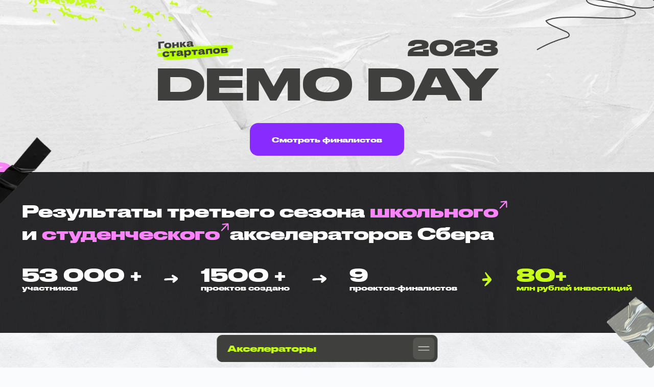

--- FILE ---
content_type: text/html; charset=UTF-8
request_url: https://demoday.sberclass.ru/
body_size: 2411
content:
<!doctype html><html lang="ru"><head><script>const params = new URLSearchParams(window.location.search);
      const gAnalyticsId = params.get('g_analytics_id');
      const generatedId =
        Math.random().toString(16).substr(2) + Date.now().toString(36) + Math.random().toString(36).substr(2);

      const uid = gAnalyticsId || generatedId;
      window.dataLayer = window.dataLayer || [];
      window.gAnalyticsId = uid;
      window.dataLayer.push({
        event: 'sm_reg_request',
        gAnalyticsId: uid,
      });</script><script>(function(w,d,s,l,i){w[l]=w[l]||[];w[l].push({'gtm.start':
        new Date().getTime(),event:'gtm.js'});var f=d.getElementsByTagName(s)[0],
      j=d.createElement(s),dl=l!='dataLayer'?'&l='+l:'';j.async=true;j.src=
      'https://8kwky1agm3.a.trbcdn.net/gtm/GTM-TQX7VQ.js';f.parentNode.insertBefore(j,f);
    })(window,document,'script','dataLayer','GTM-TQX7VQ');</script><script>(function(w,d,s,l,i){w[l]=w[l]||[];w[l].push({'gtm.start':
        new Date().getTime(),event:'gtm.js'});var f=d.getElementsByTagName(s)[0],
      j=d.createElement(s),dl=l!='dataLayer'?'&l='+l:'';j.async=true;j.src=
      'https://8kwky1agm3.a.trbcdn.net/gtm/GTM-TLLMLP.js';f.parentNode.insertBefore(j,f);
    })(window,document,'script','dataLayer','GTM-TLLMLP');</script><script>(function(m,e,t,r,i,k,a){m[i]=m[i]||function(){(m[i].a=m[i].a||[]).push(arguments)};m[i].l=1*new Date();
        for (var j = 0; j < document.scripts.length; j++) {if (document.scripts[j].src === r) { return; }}
        k=e.createElement(t),a=e.getElementsByTagName(t)[0],k.async=1,k.src=r,a.parentNode.insertBefore(k,a)})(window, document, "script", "https://mc.yandex.ru/metrika/tag.js", "ym");
      ym(86962939, "init",{clickmap:true,trackLinks:true,accurateTrackBounce:true,webvisor:true});</script><script>(function(e, x, pe, r, i, me, nt){
        e[i]=e[i]||function(){(e[i].a=e[i].a||[]).push(arguments)},
          me=x.createElement(pe),me.async=1,me.src=r,nt=x.getElementsByTagName(pe)[0],me.addEventListener('error',function(){function cb(t){t=t[t.length-1],'function'==typeof t&&t({flags:{}})};Array.isArray(e[i].a)&&e[i].a.forEach(cb);e[i]=function(){cb(arguments)}}),nt.parentNode.insertBefore(me,nt)})
      (window, document, 'script', 'https://abt.s3.yandex.net/expjs/latest/exp.js', 'ymab');
      // ymab('metrika.86962939', 'init'/*, {clientFeatures}, {callback}*/);</script><meta http-equiv="content-type" content="text/html;charset=utf-8"/><meta http-equiv="cache-control" content="max-age=0"/><meta http-equiv="cache-control" content="no-cache, no-store, must-revalidate"/><meta http-equiv="expires" content="0"/><meta http-equiv="expires" content="Tue, 01 Jan 1980 1:00:00 GMT"/><meta http-equiv="pragma" content="no-cache"/><meta name="viewport" content="width=device-width,initial-scale=1,viewport-fit=cover"/><meta name="facebook-domain-verification" content="obijqfadoof8r0f42vhdx99syfntji"/><title>Демо-день 2023</title><link rel="stylesheet" href="css/fonts.css"/><script>(function () {
        try {
          var browserInfo = bowser.parse(navigator.userAgent);

          if (browserInfo.browser.name.toLowerCase() === 'internet explorer') {
            location.href = location.origin + '/unsupported-browser.html';
          }
        } catch (error) {}
      })();</script><script src="./js/config.js"></script><meta name="charset" content="utf-8"><link rel="icon" href="/favicon.ico"><link href="/css/vendors~main~55d7db5f.f1e0d4ce.chunk.css" rel="stylesheet"><link href="/css/main~21833f8f.864fe672.chunk.css" rel="stylesheet"></head><body><noscript><div><img src="https://mc.yandex.ru/watch/86962939" style="position:absolute; left:-9999px;" alt=""/></div></noscript><noscript><iframe src="https://www.googletagmanager.com/ns.html?id=GTM-TQX7VQ" height="0" width="0" style="display: none; visibility: hidden"></iframe></noscript><noscript><iframe src="https://www.googletagmanager.com/ns.html?id=GTM-TLLMLP" height="0" width="0" style="display: none; visibility: hidden"></iframe></noscript><noscript>Your browser does not support JavaScript execution, or this function has been disabled. Enable JavaScript execution or open the application in one of the following browsers: <a href="https://www.google.ru/chrome/">Google Chrome</a>, <a href="https://browser.yandex.ru/">Yandex.Browser</a>, <a href="https://www.mozilla.org/ru/firefox/">Mozilla Firefox</a>, <a href="https://www.opera.com/">Opera</a>, <a href="https://www.microsoft.com/ru-ru/windows/microsoft-edge">Microsoft Edge (only for Windows)</a>, <a href="https://www.apple.com/ru/safari/">Safari (only for Mac OS)</a></noscript><noscript>Ваш браузер не поддерживает выполнение JavaScript или эта функция была выключена. Включите выполнение JavaScript или откройте приложение в одном из следующих браузеров: <a href="https://www.google.ru/chrome/">Google Chrome</a>, <a href="https://browser.yandex.ru/">Яндекс.Браузер</a>, <a href="https://www.mozilla.org/ru/firefox/">Mozilla Firefox</a>, <a href="https://www.opera.com/">Opera</a>, <a href="https://www.microsoft.com/ru-ru/windows/microsoft-edge">Microsoft Edge (только для Windows)</a>, <a href="https://www.apple.com/ru/safari/">Safari (только для Mac OS)</a></noscript><div id="app-root" class="accelerator-app"></div><div id="portal-root"></div><div id="dropdown"></div><div id="portal-fullscreenpage"></div><script src="/js/runtime-main.8f9d5f93d0.js"></script><script src="/js/chunk-vendors~main~fe8aac10.a7cfe1049c.js"></script><script src="/js/chunk-vendors~main~4134d62c.fbecc2c54c.js"></script><script src="/js/chunk-vendors~main~55d7db5f.73508e3675.js"></script><script src="/js/chunk-vendors~main~ccfd30e1.293ed1876e.js"></script><script src="/js/chunk-main~b94e8469.86262487b0.js"></script><script src="/js/chunk-main~00223688.366b6f4584.js"></script><script src="/js/chunk-main~eb225e70.55f0513875.js"></script><script src="/js/chunk-main~bda8400b.538ae4293d.js"></script><script src="/js/chunk-main~4fc3d863.ffcacf2e66.js"></script><script src="/js/chunk-main~e8873fd1.d0c9659a4d.js"></script><script src="/js/chunk-main~21833f8f.3bafd01023.js"></script></body></html>

--- FILE ---
content_type: text/css
request_url: https://demoday.sberclass.ru/css/fonts.css
body_size: 1185
content:
@font-face{font-family:Roboto;font-style:normal;font-weight:400;font-display:swap;src:local("Roboto"),local("Roboto-Regular"),url(../fonts/roboto-regular.woff2) format("woff2"),url(../fonts/roboto-regular.woff) format("woff")}@font-face{font-family:SB Sans Interface Caps;font-style:normal;font-weight:300;font-display:swap;src:local("SBSansUI-Caps"),local("SB Sans Interface Caps"),local("SBSansInterface-Caps"),url(../fonts/SBSansUI-Caps.woff2) format("woff2"),url(../fonts/SBSansUI-Caps.woff) format("woff")}@font-face{font-family:SB Sans Interface;font-style:normal;font-weight:300;font-display:swap;src:local("SBSansUI-Light"),local("SB Sans Interface Light"),local("SBSansInterface-Light"),url(../fonts/SBSansUI-Light.woff2) format("woff2"),url(../fonts/SBSansUI-Light.woff) format("woff")}@font-face{font-family:SB Sans Interface;font-style:normal;font-weight:400;font-display:swap;src:local("SBSansUI-Regular"),local("SB Sans Interface Regular"),local("SBSansInterface-Regular"),url(../fonts/SBSansUI-Regular.woff2) format("woff2"),url(../fonts/SBSansUI-Regular.woff) format("woff")}@font-face{font-family:SB Sans Interface;font-style:normal;font-weight:600;font-display:swap;src:local("SBSansUI-SemiBold"),local("SB Sans Interface SemiBold"),local("SBSansInterface-SemiBold"),url(../fonts/SBSansUI-SemiBold.woff2) format("woff2"),url(../fonts/SBSansUI-SemiBold.woff) format("woff")}@font-face{font-family:SB Sans Interface;font-style:normal;font-weight:700;font-display:swap;src:local("SBSansUI-Bold"),local("SB Sans Interface Bold"),local("SBSansInterface-Bold"),url(../fonts/SBSansUI-Bold.woff2) format("woff2"),url(../fonts/SBSansUI-Bold.woff) format("woff")}@font-face{font-family:"SB Serif Display";font-style:normal;font-weight:400;font-display:swap;src:local("SBSerifDisplay-Regular"),local("SB Serif Display Regular"),url(../fonts/SBSerifDisplay-Regular.woff2) format("woff2"),url(../fonts/SBSerifDisplay-Regular.woff) format("woff")}@font-face{font-family:SB Sans Display;font-style:normal;font-weight:100;font-display:swap;src:local("SBSansDisplay-Thin"),local("SB Sans Display Thin"),url(../fonts/SBSansDisplay-Thin.woff2) format("woff2"),url(../fonts/SBSansDisplay-Thin.woff) format("woff")}@font-face{font-family:SB Sans Display;font-style:normal;font-weight:300;font-display:swap;src:local("SBSansDisplay-Light"),local("SB Sans Display Light"),url(../fonts/SBSansDisplay-Light.woff2) format("woff2"),url(../fonts/SBSansDisplay-Light.woff) format("woff")}@font-face{font-family:SB Sans Display;font-style:normal;font-weight:400;font-display:swap;src:local("SBSansDisplay-Regular"),local("SB Sans Display Regular"),url(../fonts/SBSansDisplay-Regular.woff2) format("woff2"),url(../fonts/SBSansDisplay-Regular.woff) format("woff")}@font-face{font-family:SB Sans Display;font-style:normal;font-weight:600;font-display:swap;src:local("SBSansDisplay-SemiBold"),local("SB Sans Display SemiBold"),url(../fonts/SBSansDisplay-SemiBold.woff2) format("woff2"),url(../fonts/SBSansDisplay-SemiBold.woff) format("woff")}@font-face{font-family:SB Sans Display;font-style:normal;font-weight:700;font-display:swap;src:local("SBSansDisplay-Bold"),local("SB Sans Display Bold"),url(../fonts/SBSansDisplay-Bold.woff2) format("woff2"),url(../fonts/SBSansDisplay-Bold.woff) format("woff")}@font-face{font-family:SB Sans Display;font-style:normal;font-weight:650;font-display:swap;src:local("SBSansDisplay-ExtendedSemibold"),local("SB Sans Display ExtendedSemibold"),url(../fonts/SBSansDisplay-ExtendedSemibold.woff2) format("woff2"),url(../fonts/SBSansDisplay-ExtendedSemibold.woff) format("woff")}@font-face{font-family:SB Sans Screen;font-style:normal;font-weight:400;font-display:swap;src:local("SBSansScreen-Regular"),local("SB Sans Screen Regular"),local("SBSansScreen"),url(../fonts/SBSansScreen.woff2) format("woff2"),url(../fonts/SBSansScreen.woff) format("woff")}@font-face{font-family:SB Sans Text Mono;font-style:normal;font-weight:400;font-display:swap;src:local("SBSansTextMono-Regular"),local("SB Sans TextMono Regular"),url(../fonts/SBSansTextMono-Regular.woff2) format("woff2"),url(../fonts/SBSansTextMono-Regular.woff) format("woff")}@font-face{font-family:SB Sans Text Mono;font-style:normal;font-weight:700;font-display:swap;src:local("SBSansTextMono-Bold"),local("SB Sans TextMono Bold"),url(../fonts/SBSansTextMono-Bold.woff2) format("woff2"),url(../fonts/SBSansTextMono-Bold.woff) format("woff")}@font-face{font-family:SB Sans Cond Mono;font-style:normal;font-weight:400;font-display:swap;src:local("SBSansCondMono-Regular"),local("SB Sans CondMono Regular"),url(../fonts/SBSansCondMono-Regular.woff2) format("woff2"),url(../fonts/SBSansCondMono-Regular.woff) format("woff")}@font-face{font-family:SB Sans Cond Mono;font-style:normal;font-weight:700;font-display:swap;src:local("SBSansCondMono-Bold"),local("SB Sans CondMono Bold"),url(../fonts/SBSansCondMono-Bold.woff2) format("woff2"),url(../fonts/SBSansCondMono-Bold.woff) format("woff")}@font-face{font-family:SB Sans Text Cond;font-style:normal;font-weight:400;font-display:swap;src:local("SBSansTextCond-Regular"),local("SB Sans TextCond Regular"),url(../fonts/SBSansTextCond-Regular.woff2) format("woff2"),url(../fonts/SBSansTextCond-Regular.woff) format("woff")}@font-face{font-family:SB Sans Text Cond;font-style:normal;font-weight:700;font-display:swap;src:local("SBSansTextCond-Bold"),local("SB Sans TextCond Bold"),url(../fonts/SBSansTextCond-Bold.woff2) format("woff2"),url(../fonts/SBSansTextCond-Bold.woff) format("woff")}@font-face{font-family:SB Sans Text Caps;font-style:normal;font-weight:400;font-display:swap;src:local("SBSansTextCaps-Regular"),local("SB Sans TextCaps Regular"),url(../fonts/SBSansTextCaps-Regular.woff2) format("woff2"),url(../fonts/SBSansTextCaps-Regular.woff) format("woff")}@font-face{font-family:SB Sans Text Caps;font-style:normal;font-weight:700;font-display:swap;src:local("SBSansTextCaps-Bold"),local("SB Sans TextCaps Bold"),url(../fonts/SBSansTextCaps-Bold.woff2) format("woff2"),url(../fonts/SBSansTextCaps-Bold.woff) format("woff")}@font-face{font-family:SB Sans Text;font-style:normal;font-weight:100;font-display:swap;src:local("SBSansText-Thin"),local("SB Sans Text Thin"),url(../fonts/SBSansText-Thin.woff2) format("woff2"),url(../fonts/SBSansText-Thin.woff) format("woff")}@font-face{font-family:SB Sans Text;font-style:normal;font-weight:300;font-display:swap;src:local("SBSansText-Light"),local("SB Sans Text Light"),url(../fonts/SBSansText-Light.woff2) format("woff2"),url(../fonts/SBSansText-Light.woff) format("woff")}@font-face{font-family:SB Sans Text;font-style:italic;font-weight:300;font-display:swap;src:local("SBSansText-LightItalic"),local("SB Sans Text LightItalic"),url(../fonts/SBSansText-LightItalic.woff2) format("woff2"),url(../fonts/SBSansText-LightItalic.woff) format("woff")}@font-face{font-family:SB Sans Text;font-style:normal;font-weight:400;font-display:swap;src:local("SBSansText-Regular"),local("SB Sans Text Regular"),url(../fonts/SBSansText-Regular.woff2) format("woff2"),url(../fonts/SBSansText-Regular.woff) format("woff")}@font-face{font-family:SB Sans Text;font-style:italic;font-weight:400;font-display:swap;src:local("SBSansText-Italic"),local("SB Sans Text Italic"),url(../fonts/SBSansText-Italic.woff2) format("woff2"),url(../fonts/SBSansText-Italic.woff) format("woff")}@font-face{font-family:SB Sans Text;font-style:normal;font-weight:500;font-display:swap;src:local("SBSansText-Medium"),local("SB Sans Text Medium"),url(../fonts/SBSansText-Medium.woff2) format("woff2"),url(../fonts/SBSansText-Medium.woff) format("woff")}@font-face{font-family:SB Sans Text;font-style:normal;font-weight:600;font-display:swap;src:local("SBSansText-SemiBold"),local("SB Sans Text SemiBold"),url(../fonts/SBSansText-SemiBold.woff2) format("woff2"),url(../fonts/SBSansText-SemiBold.woff) format("woff")}@font-face{font-family:SB Sans Text;font-style:italic;font-weight:600;font-display:swap;src:local("SBSansText-SemiBoldItalic"),local("SB Sans Text SemiBoldItalic"),url(../fonts/SBSansText-SemiBoldItalic.woff2) format("woff2"),url(../fonts/SBSansText-SemiBoldItalic.woff) format("woff")}@font-face{font-family:SB Sans Text;font-style:normal;font-weight:700;font-display:swap;src:local("SBSansText-Bold"),local("SB Sans Text Bold"),url(../fonts/SBSansText-Bold.woff2) format("woff2"),url(../fonts/SBSansText-Bold.woff) format("woff")}@font-face{font-family:SB Sans Text;font-style:italic;font-weight:700;font-display:swap;src:local("SBSansText-BoldItalic"),local("SB Sans Text BoldItalic"),url(../fonts/SBSansText-BoldItalic.woff2) format("woff2"),url(../fonts/SBSansText-BoldItalic.woff) format("woff")}@font-face{font-family:SB Sans Text;font-style:normal;font-weight:900;font-display:swap;src:local("SBSansText-Heavy"),local("SB Sans Text Heavy"),url(../fonts/SBSansText-Heavy.woff2) format("woff2"),url(../fonts/SBSansText-Heavy.woff) format("woff")}@font-face{font-family:"SB Serif Display";font-style:italic;font-weight:400;font-display:swap;src:local("SBSerifDisplay-Italic"),local("SB Serif Display Italic"),url(../fonts/SBSerifDisplay-Italic.woff2) format("woff2"),url(../fonts/SBSerifDisplay-Italic.woff) format("woff")}@font-face{font-family:"SB Serif Display";font-weight:300;font-style:normal;font-display:swap;src:local("SBSerifDisplay-Light"),local("SB Serif Display Light"),url(../fonts/SBSerifDisplay-Light.woff2) format("woff2"),url(../fonts/SBSerifDisplay-Light.woff) format("woff")}@font-face{font-family:"SB Serif Display";font-weight:300;font-style:italic;font-display:swap;src:local("SBSerifDisplay-LightItalic"),local("SB Serif Display Light Italic"),url(../fonts/SBSerifDisplay-LightItalic.woff2) format("woff2"),url(../fonts/SBSerifDisplay-LightItalic.woff) format("woff")}@font-face{font-family:"SB Serif Display";font-weight:600;font-style:normal;font-display:swap;src:local("SBSerifDisplay-SemiBold"),local("SB Serif Display SemiBold"),url(../fonts/SBSerifDisplay-SemiBold.woff2) format("woff2"),url(../fonts/SBSerifDisplay-SemiBold.woff) format("woff")}@font-face{font-family:"SB Serif Display";font-weight:600;font-style:italic;font-display:swap;src:local("SBSerifDisplay-SemiBoldItaliic"),local("SB Serif Display SemiBold Italiic"),url(../fonts/SBSerifDisplay-SemiBoldItalic.woff2) format("woff2"),url(../fonts/SBSerifDisplay-SemiBoldItalic.woff) format("woff")}@font-face{font-family:"SB Serif Display";font-style:normal;font-weight:700;font-display:swap;src:local("SBSerifDisplay-Bold"),local("SB Serif Display Bold"),url(../fonts/SBSerifDisplay-Bold.woff2) format("woff2"),url(../fonts/SBSerifDisplay-Bold.woff) format("woff")}@font-face{font-family:DelaGothicOne;font-style:normal;font-weight:400;font-display:swap;src:url(../fonts/DelaGothicOne-Regular.woff) format("woff"),url(../fonts/DelaGothicOne-Regular.woff2) format("woff2")}@font-face{font-family:Druk Wide Cy;font-style:normal;font-weight:500;font-display:swap;src:local("Druk Wide Cy"),local("Druk-Wide-Cy"),url(../fonts/DrukWideCy.woff2) format("woff2"),url(../fonts/DrukWideCy.woff) format("woff")}

--- FILE ---
content_type: text/css
request_url: https://demoday.sberclass.ru/css/main~21833f8f.864fe672.chunk.css
body_size: 1333
content:
@font-face{font-family:Roboto;font-style:normal;font-weight:400;font-display:swap;src:local("Roboto"),local("Roboto-Regular"),url(/fonts/roboto-regular.woff2) format("woff2"),url(/fonts/roboto-regular.woff) format("woff")}@font-face{font-family:SB Sans Interface Caps;font-style:normal;font-weight:300;font-display:swap;src:local("SBSansUI-Caps"),local("SB Sans Interface Caps"),local("SBSansInterface-Caps"),url(/fonts/SBSansUI-Caps.woff2) format("woff2"),url(/fonts/SBSansUI-Caps.woff) format("woff")}@font-face{font-family:SB Sans Interface;font-style:normal;font-weight:300;font-display:swap;src:local("SBSansUI-Light"),local("SB Sans Interface Light"),local("SBSansInterface-Light"),url(/fonts/SBSansUI-Light.woff2) format("woff2"),url(/fonts/SBSansUI-Light.woff) format("woff")}@font-face{font-family:SB Sans Interface;font-style:normal;font-weight:400;font-display:swap;src:local("SBSansUI-Regular"),local("SB Sans Interface Regular"),local("SBSansInterface-Regular"),url(/fonts/SBSansUI-Regular.woff2) format("woff2"),url(/fonts/SBSansUI-Regular.woff) format("woff")}@font-face{font-family:SB Sans Interface;font-style:normal;font-weight:600;font-display:swap;src:local("SBSansUI-SemiBold"),local("SB Sans Interface SemiBold"),local("SBSansInterface-SemiBold"),url(/fonts/SBSansUI-SemiBold.woff2) format("woff2"),url(/fonts/SBSansUI-SemiBold.woff) format("woff")}@font-face{font-family:SB Sans Interface;font-style:normal;font-weight:700;font-display:swap;src:local("SBSansUI-Bold"),local("SB Sans Interface Bold"),local("SBSansInterface-Bold"),url(/fonts/SBSansUI-Bold.woff2) format("woff2"),url(/fonts/SBSansUI-Bold.woff) format("woff")}@font-face{font-family:"SB Serif Display";font-style:normal;font-weight:400;font-display:swap;src:local("SBSerifDisplay-Regular"),local("SB Serif Display Regular"),url(/fonts/SBSerifDisplay-Regular.woff2) format("woff2"),url(/fonts/SBSerifDisplay-Regular.woff) format("woff")}@font-face{font-family:SB Sans Display;font-style:normal;font-weight:100;font-display:swap;src:local("SBSansDisplay-Thin"),local("SB Sans Display Thin"),url(/fonts/SBSansDisplay-Thin.woff2) format("woff2"),url(/fonts/SBSansDisplay-Thin.woff) format("woff")}@font-face{font-family:SB Sans Display;font-style:normal;font-weight:300;font-display:swap;src:local("SBSansDisplay-Light"),local("SB Sans Display Light"),url(/fonts/SBSansDisplay-Light.woff2) format("woff2"),url(/fonts/SBSansDisplay-Light.woff) format("woff")}@font-face{font-family:SB Sans Display;font-style:normal;font-weight:400;font-display:swap;src:local("SBSansDisplay-Regular"),local("SB Sans Display Regular"),url(/fonts/SBSansDisplay-Regular.woff2) format("woff2"),url(/fonts/SBSansDisplay-Regular.woff) format("woff")}@font-face{font-family:SB Sans Display;font-style:normal;font-weight:600;font-display:swap;src:local("SBSansDisplay-SemiBold"),local("SB Sans Display SemiBold"),url(/fonts/SBSansDisplay-SemiBold.woff2) format("woff2"),url(/fonts/SBSansDisplay-SemiBold.woff) format("woff")}@font-face{font-family:SB Sans Display;font-style:normal;font-weight:700;font-display:swap;src:local("SBSansDisplay-Bold"),local("SB Sans Display Bold"),url(/fonts/SBSansDisplay-Bold.woff2) format("woff2"),url(/fonts/SBSansDisplay-Bold.woff) format("woff")}@font-face{font-family:SB Sans Display;font-style:normal;font-weight:650;font-display:swap;src:local("SBSansDisplay-ExtendedSemibold"),local("SB Sans Display ExtendedSemibold"),url(/fonts/SBSansDisplay-ExtendedSemibold.woff2) format("woff2"),url(/fonts/SBSansDisplay-ExtendedSemibold.woff) format("woff")}@font-face{font-family:SB Sans Screen;font-style:normal;font-weight:400;font-display:swap;src:local("SBSansScreen-Regular"),local("SB Sans Screen Regular"),local("SBSansScreen"),url(/fonts/SBSansScreen.woff2) format("woff2"),url(/fonts/SBSansScreen.woff) format("woff")}@font-face{font-family:SB Sans Text Mono;font-style:normal;font-weight:400;font-display:swap;src:local("SBSansTextMono-Regular"),local("SB Sans TextMono Regular"),url(/fonts/SBSansTextMono-Regular.woff2) format("woff2"),url(/fonts/SBSansTextMono-Regular.woff) format("woff")}@font-face{font-family:SB Sans Text Mono;font-style:normal;font-weight:700;font-display:swap;src:local("SBSansTextMono-Bold"),local("SB Sans TextMono Bold"),url(/fonts/SBSansTextMono-Bold.woff2) format("woff2"),url(/fonts/SBSansTextMono-Bold.woff) format("woff")}@font-face{font-family:SB Sans Cond Mono;font-style:normal;font-weight:400;font-display:swap;src:local("SBSansCondMono-Regular"),local("SB Sans CondMono Regular"),url(/fonts/SBSansCondMono-Regular.woff2) format("woff2"),url(/fonts/SBSansCondMono-Regular.woff) format("woff")}@font-face{font-family:SB Sans Cond Mono;font-style:normal;font-weight:700;font-display:swap;src:local("SBSansCondMono-Bold"),local("SB Sans CondMono Bold"),url(/fonts/SBSansCondMono-Bold.woff2) format("woff2"),url(/fonts/SBSansCondMono-Bold.woff) format("woff")}@font-face{font-family:SB Sans Text Cond;font-style:normal;font-weight:400;font-display:swap;src:local("SBSansTextCond-Regular"),local("SB Sans TextCond Regular"),url(/fonts/SBSansTextCond-Regular.woff2) format("woff2"),url(/fonts/SBSansTextCond-Regular.woff) format("woff")}@font-face{font-family:SB Sans Text Cond;font-style:normal;font-weight:700;font-display:swap;src:local("SBSansTextCond-Bold"),local("SB Sans TextCond Bold"),url(/fonts/SBSansTextCond-Bold.woff2) format("woff2"),url(/fonts/SBSansTextCond-Bold.woff) format("woff")}@font-face{font-family:SB Sans Text Caps;font-style:normal;font-weight:400;font-display:swap;src:local("SBSansTextCaps-Regular"),local("SB Sans TextCaps Regular"),url(/fonts/SBSansTextCaps-Regular.woff2) format("woff2"),url(/fonts/SBSansTextCaps-Regular.woff) format("woff")}@font-face{font-family:SB Sans Text Caps;font-style:normal;font-weight:700;font-display:swap;src:local("SBSansTextCaps-Bold"),local("SB Sans TextCaps Bold"),url(/fonts/SBSansTextCaps-Bold.woff2) format("woff2"),url(/fonts/SBSansTextCaps-Bold.woff) format("woff")}@font-face{font-family:SB Sans Text;font-style:normal;font-weight:100;font-display:swap;src:local("SBSansText-Thin"),local("SB Sans Text Thin"),url(/fonts/SBSansText-Thin.woff2) format("woff2"),url(/fonts/SBSansText-Thin.woff) format("woff")}@font-face{font-family:SB Sans Text;font-style:normal;font-weight:300;font-display:swap;src:local("SBSansText-Light"),local("SB Sans Text Light"),url(/fonts/SBSansText-Light.woff2) format("woff2"),url(/fonts/SBSansText-Light.woff) format("woff")}@font-face{font-family:SB Sans Text;font-style:italic;font-weight:300;font-display:swap;src:local("SBSansText-LightItalic"),local("SB Sans Text LightItalic"),url(/fonts/SBSansText-LightItalic.woff2) format("woff2"),url(/fonts/SBSansText-LightItalic.woff) format("woff")}@font-face{font-family:SB Sans Text;font-style:normal;font-weight:400;font-display:swap;src:local("SBSansText-Regular"),local("SB Sans Text Regular"),url(/fonts/SBSansText-Regular.woff2) format("woff2"),url(/fonts/SBSansText-Regular.woff) format("woff")}@font-face{font-family:SB Sans Text;font-style:italic;font-weight:400;font-display:swap;src:local("SBSansText-Italic"),local("SB Sans Text Italic"),url(/fonts/SBSansText-Italic.woff2) format("woff2"),url(/fonts/SBSansText-Italic.woff) format("woff")}@font-face{font-family:SB Sans Text;font-style:normal;font-weight:500;font-display:swap;src:local("SBSansText-Medium"),local("SB Sans Text Medium"),url(/fonts/SBSansText-Medium.woff2) format("woff2"),url(/fonts/SBSansText-Medium.woff) format("woff")}@font-face{font-family:SB Sans Text;font-style:normal;font-weight:600;font-display:swap;src:local("SBSansText-SemiBold"),local("SB Sans Text SemiBold"),url(/fonts/SBSansText-SemiBold.woff2) format("woff2"),url(/fonts/SBSansText-SemiBold.woff) format("woff")}@font-face{font-family:SB Sans Text;font-style:italic;font-weight:600;font-display:swap;src:local("SBSansText-SemiBoldItalic"),local("SB Sans Text SemiBoldItalic"),url(/fonts/SBSansText-SemiBoldItalic.woff2) format("woff2"),url(/fonts/SBSansText-SemiBoldItalic.woff) format("woff")}@font-face{font-family:SB Sans Text;font-style:normal;font-weight:700;font-display:swap;src:local("SBSansText-Bold"),local("SB Sans Text Bold"),url(/fonts/SBSansText-Bold.woff2) format("woff2"),url(/fonts/SBSansText-Bold.woff) format("woff")}@font-face{font-family:SB Sans Text;font-style:italic;font-weight:700;font-display:swap;src:local("SBSansText-BoldItalic"),local("SB Sans Text BoldItalic"),url(/fonts/SBSansText-BoldItalic.woff2) format("woff2"),url(/fonts/SBSansText-BoldItalic.woff) format("woff")}@font-face{font-family:SB Sans Text;font-style:normal;font-weight:900;font-display:swap;src:local("SBSansText-Heavy"),local("SB Sans Text Heavy"),url(/fonts/SBSansText-Heavy.woff2) format("woff2"),url(/fonts/SBSansText-Heavy.woff) format("woff")}@font-face{font-family:"SB Serif Display";font-style:italic;font-weight:400;font-display:swap;src:local("SBSerifDisplay-Italic"),local("SB Serif Display Italic"),url(/fonts/SBSerifDisplay-Italic.woff2) format("woff2"),url(/fonts/SBSerifDisplay-Italic.woff) format("woff")}@font-face{font-family:"SB Serif Display";font-weight:300;font-style:normal;font-display:swap;src:local("SBSerifDisplay-Light"),local("SB Serif Display Light"),url(/fonts/SBSerifDisplay-Light.woff2) format("woff2"),url(/fonts/SBSerifDisplay-Light.woff) format("woff")}@font-face{font-family:"SB Serif Display";font-weight:300;font-style:italic;font-display:swap;src:local("SBSerifDisplay-LightItalic"),local("SB Serif Display Light Italic"),url(/fonts/SBSerifDisplay-LightItalic.woff2) format("woff2"),url(/fonts/SBSerifDisplay-LightItalic.woff) format("woff")}@font-face{font-family:"SB Serif Display";font-weight:600;font-style:normal;font-display:swap;src:local("SBSerifDisplay-SemiBold"),local("SB Serif Display SemiBold"),url(/fonts/SBSerifDisplay-SemiBold.woff2) format("woff2"),url(/fonts/SBSerifDisplay-SemiBold.woff) format("woff")}@font-face{font-family:"SB Serif Display";font-weight:600;font-style:italic;font-display:swap;src:local("SBSerifDisplay-SemiBoldItaliic"),local("SB Serif Display SemiBold Italiic"),url(/fonts/SBSerifDisplay-SemiBoldItalic.woff2) format("woff2"),url(/fonts/SBSerifDisplay-SemiBoldItalic.woff) format("woff")}@font-face{font-family:"SB Serif Display";font-style:normal;font-weight:700;font-display:swap;src:local("SBSerifDisplay-Bold"),local("SB Serif Display Bold"),url(/fonts/SBSerifDisplay-Bold.woff2) format("woff2"),url(/fonts/SBSerifDisplay-Bold.woff) format("woff")}@font-face{font-family:DelaGothicOne;font-style:normal;font-weight:400;font-display:swap;src:url(/fonts/DelaGothicOne-Regular.woff) format("woff"),url(/fonts/DelaGothicOne-Regular.woff2) format("woff2")}@font-face{font-family:SB Sans Display;font-style:normal;font-weight:400;font-display:swap;src:local("SB Sans Display Regular"),local("SBSansDisplay-Regular"),url(/fonts/SBSansDisplay-Regular.woff2) format("woff2"),url(/fonts/SBSansDisplay-Regular.woff) format("woff")}@font-face{font-family:SB Sans Display;font-style:normal;font-weight:600;font-display:swap;src:local("SB Sans Display SemiBold"),local("SBSansDisplay-SemiBold"),url(/fonts/SBSansDisplay-SemiBold.woff2) format("woff2"),url(/fonts/SBSansDisplay-SemiBold.woff) format("woff")}@font-face{font-family:SB Sans Display;font-style:normal;font-weight:700;font-display:swap;src:local("SB Sans Display Bold"),local("SBSansDisplay-Bold"),url(/fonts/SBSansDisplay-Bold.woff2) format("woff2"),url(/fonts/SBSansDisplay-Bold.woff) format("woff")}@font-face{font-family:SB Sans Text;font-style:normal;font-weight:400;font-display:swap;src:local("SB Sans Text Regular"),local("SBSansText-Regular"),url(/fonts/SBSansText-Regular.woff2) format("woff2"),url(/fonts/SBSansText-Regular.woff) format("woff")}@font-face{font-family:SB Sans Text;font-style:normal;font-weight:600;font-display:swap;src:local("SB Sans Text SemiBold"),local("SBSansText-SemiBold"),url(/fonts/SBSansText-SemiBold.woff2) format("woff2"),url(/fonts/SBSansText-SemiBold.woff) format("woff")}@font-face{font-family:SB Sans Text;font-style:normal;font-weight:700;font-display:swap;src:local("SB Sans Text Bold"),local("SBSansText-Bold"),url(/fonts/SBSansText-Bold.woff2) format("woff2"),url(/fonts/SBSansText-Bold.woff) format("woff")}@font-face{font-family:Druk Wide Cy;font-style:normal;font-weight:500;font-display:swap;src:local("Druk Wide Cy"),local("Druk-Wide-Cy"),url(/fonts/DrukWideCy.woff2) format("woff2"),url(/fonts/DrukWideCy.woff) format("woff")}

--- FILE ---
content_type: application/javascript; charset=UTF-8
request_url: https://demoday.sberclass.ru/js/chunk-main~e8873fd1.d0c9659a4d.js
body_size: 261
content:
(window["webpackJsonp"]=window["webpackJsonp"]||[]).push([[9],{708:function(e,n,t){const d=t(114),x=t(709),_=t(710),o=t(711),a=t(712),p=t(713),w=t(714),c=t(715),s=t(716),u=t(717),i=t(718),l=t(719),k=t(720);t(721),t(722),d.extend(l),d.extend(x),d.extend(_),d.extend(o),d.extend(a),d.extend(p),d.extend(w),d.extend(u),d.extend(i),d.extend(c),d.extend(k),d.locale("ru"),d.extend(s),d.updateLocale("en",{weekStart:1}),d.updateLocale("ru",{monthsShort:"\u044f\u043d\u0432_\u0444\u0435\u0432_\u043c\u0430\u0440_\u0430\u043f\u0440_\u043c\u0430\u044f_\u0438\u044e\u043d_\u0438\u044e\u043b_\u0430\u0432\u0433_\u0441\u0435\u043d_\u043e\u043a\u0442_\u043d\u043e\u044f_\u0434\u0435\u043a".split("_"),weekdaysMin:["\u0412\u0441","\u041f\u043d","\u0412\u0442","\u0421\u0440","\u0427\u0442","\u041f\u0442","\u0421\u0431"]})}}]);

--- FILE ---
content_type: application/javascript; charset=UTF-8
request_url: https://demoday.sberclass.ru/js/chunk-22.0b39609e5b.js
body_size: 579
content:
(window["webpackJsonp"]=window["webpackJsonp"]||[]).push([[22],{315:function(e,t,r){"use strict";r.r(t);var n=r(0),s=r.n(n),o=r(68),l=r(261),a=r(203),i=r(962);const c=Object(l["a"])({resolved:{},chunkName(){return"demo-registration"},isReady(e){const t=this.resolve(e);return!1!==this.resolved[t]&&!!r.m[t]},importAsync:()=>new Promise((e=>{Promise.all([r.e(0),r.e(1),r.e(19),r.e(3),r.e(18)]).then((t=>{e(r(951))}).bind(null,r)).catch(r.oe)})),requireAsync(e){const t=this.resolve(e);return this.resolved[t]=!1,this.importAsync(e).then((e=>(this.resolved[t]=!0,e)))},requireSync(e){const t=this.resolve(e);return r(t)},resolve(){return 951}},{fallback:s.a.createElement(a["a"],{fullPage:!0,loading:!0})}),u=Object(l["a"])({resolved:{},chunkName(){return"demo2021"},isReady(e){const t=this.resolve(e);return!1!==this.resolved[t]&&!!r.m[t]},importAsync:()=>new Promise((e=>{Promise.all([r.e(0),r.e(2),r.e(21),r.e(3),r.e(17)]).then((t=>{e(r(950))}).bind(null,r)).catch(r.oe)})),requireAsync(e){const t=this.resolve(e);return this.resolved[t]=!1,this.importAsync(e).then((e=>(this.resolved[t]=!0,e)))},requireSync(e){const t=this.resolve(e);return r(t)},resolve(){return 950}},{fallback:s.a.createElement(a["a"],{fullPage:!0,loading:!0})}),h=Object(l["a"])({resolved:{},chunkName(){return"demo"},isReady(e){const t=this.resolve(e);return!1!==this.resolved[t]&&!!r.m[t]},importAsync:()=>new Promise((e=>{Promise.all([r.e(0),r.e(2),r.e(1),r.e(20),r.e(16)]).then((t=>{e(r(952))}).bind(null,r)).catch(r.oe)})),requireAsync(e){const t=this.resolve(e);return this.resolved[t]=!1,this.importAsync(e).then((e=>(this.resolved[t]=!0,e)))},requireSync(e){const t=this.resolve(e);return r(t)},resolve(){return 952}},{fallback:s.a.createElement(a["a"],{fullPage:!0,loading:!0})}),m=()=>s.a.createElement(o["d"],null,s.a.createElement(o["b"],{exact:!0,path:"/",component:c}),s.a.createElement(i["a"],null,s.a.createElement(o["b"],{exact:!0,path:"/2021",component:u}),s.a.createElement(o["b"],{exact:!0,path:"/2022",component:h})),s.a.createElement(o["a"],{to:"/"}));t["default"]=Object(n["memo"])(m)},962:function(e,t,r){"use strict";r.d(t,"a",(function(){return s}));var n=r(13);const s=n["default"].div.withConfig({displayName:"styles__DemoDayWrapperStyled"})(["position:relative;top:-20px;"])}}]);

--- FILE ---
content_type: application/javascript; charset=UTF-8
request_url: https://demoday.sberclass.ru/js/chunk-vendors~main~55d7db5f.73508e3675.js
body_size: 107529
content:
/*! For license information please see chunk-vendors~main~55d7db5f.73508e3675.js.LICENSE.txt */
(window["webpackJsonp"]=window["webpackJsonp"]||[]).push([[13],[function(e,t,n){"use strict";e.exports=n(703)},,,function(e,t,n){e.exports=n(726)()},,,,,,,,,,function(e,t,n){"use strict";n.r(t),function(e){n.d(t,"ServerStyleSheet",(function(){return lt})),n.d(t,"StyleSheetConsumer",(function(){return pe})),n.d(t,"StyleSheetContext",(function(){return fe})),n.d(t,"StyleSheetManager",(function(){return ge})),n.d(t,"ThemeConsumer",(function(){return Ge})),n.d(t,"ThemeContext",(function(){return Qe})),n.d(t,"ThemeProvider",(function(){return Xe})),n.d(t,"__PRIVATE__",(function(){return ft})),n.d(t,"createGlobalStyle",(function(){return at})),n.d(t,"css",(function(){return Oe})),n.d(t,"isStyledComponent",(function(){return E})),n.d(t,"keyframes",(function(){return ut})),n.d(t,"useTheme",(function(){return ct})),n.d(t,"version",(function(){return pt})),n.d(t,"withTheme",(function(){return st}));var r=n(107),o=n(0),i=n.n(o),a=n(292),u=n.n(a),l=n(293),s=n(294),c=n(196),f=n(51),p=n.n(f);function d(){return d=Object.assign||function(e){for(var t=1;t<arguments.length;t++){var n=arguments[t];for(var r in n)Object.prototype.hasOwnProperty.call(n,r)&&(e[r]=n[r])}return e},d.apply(this,arguments)}function h(e,t){if(null==e)return{};var n,r,o={},i=Object.keys(e);for(r=0;r<i.length;r++)n=i[r],t.indexOf(n)>=0||(o[n]=e[n]);return o}var m=function(e,t){for(var n=[e[0]],r=0,o=t.length;r<o;r+=1)n.push(t[r],e[r+1]);return n},v=function(e){return null!==e&&"object"===typeof e&&"[object Object]"===(e.toString?e.toString():Object.prototype.toString.call(e))&&!Object(r["typeOf"])(e)},y=Object.freeze([]),g=Object.freeze({});function b(e){return"function"===typeof e}function w(e){return e.displayName||e.name||"Component"}function x(e){return"function"===typeof e&&!(e.prototype&&e.prototype.isReactComponent)}function E(e){return e&&"string"===typeof e.styledComponentId}var k="undefined"!==typeof e&&(e.env.REACT_APP_SC_ATTR||e.env.SC_ATTR)||"data-styled",T="active",C="data-styled-version",S="5.1.0",O="/*!sc*/\n",_="undefined"!==typeof window&&"HTMLElement"in window,P="boolean"===typeof SC_DISABLE_SPEEDY&&SC_DISABLE_SPEEDY||"undefined"!==typeof e&&(e.env.REACT_APP_SC_DISABLE_SPEEDY||e.env.SC_DISABLE_SPEEDY)||!1,j={},R=function(){return n.nc};function A(e){for(var t=arguments.length,n=new Array(t>1?t-1:0),r=1;r<t;r++)n[r-1]=arguments[r];throw new Error("An error occurred. See https://github.com/styled-components/styled-components/blob/master/packages/styled-components/src/utils/errors.md#"+e+" for more information."+(n.length>0?" Additional arguments: "+n.join(", "):""))}var N=1,I=function(e){for(var t=e.childNodes,n=t.length;n>=0;n--){var r=t[n];if(r&&r.nodeType===N&&r.hasAttribute(k))return r}},M=function(e){var t=document.head,n=e||t,r=document.createElement("style"),o=I(n),i=void 0!==o?o.nextSibling:null;r.setAttribute(k,T),r.setAttribute(C,S);var a=R();return a&&r.setAttribute("nonce",a),n.insertBefore(r,i),r},D=function(e){if(e.sheet)return e.sheet;for(var t=document,n=t.styleSheets,r=0,o=n.length;r<o;r++){var i=n[r];if(i.ownerNode===e)return i}A(17)},F=function(e){var t=e.isServer,n=e.useCSSOMInjection,r=e.target;return t?new U(r):n?new z(r):new L(r)},z=function(){function e(e){var t=this.element=M(e);t.appendChild(document.createTextNode("")),this.sheet=D(t),this.length=0}var t=e.prototype;return t.insertRule=function(e,t){try{return this.sheet.insertRule(t,e),this.length++,!0}catch(n){return!1}},t.deleteRule=function(e){this.sheet.deleteRule(e),this.length--},t.getRule=function(e){var t=this.sheet.cssRules[e];return void 0!==t&&"string"===typeof t.cssText?t.cssText:""},e}(),L=function(){function e(e){var t=this.element=M(e);this.nodes=t.childNodes,this.length=0}var t=e.prototype;return t.insertRule=function(e,t){if(e<=this.length&&e>=0){var n=document.createTextNode(t),r=this.nodes[e];return this.element.insertBefore(n,r||null),this.length++,!0}return!1},t.deleteRule=function(e){this.element.removeChild(this.nodes[e]),this.length--},t.getRule=function(e){return e<this.length?this.nodes[e].textContent:""},e}(),U=function(){function e(e){this.rules=[],this.length=0}var t=e.prototype;return t.insertRule=function(e,t){return e<=this.length&&(this.rules.splice(e,0,t),this.length++,!0)},t.deleteRule=function(e){this.rules.splice(e,1),this.length--},t.getRule=function(e){return e<this.length?this.rules[e]:""},e}(),B=function(e){return new V(e)},$=512,V=function(){function e(e){this.groupSizes=new Uint32Array($),this.length=$,this.tag=e}var t=e.prototype;return t.indexOfGroup=function(e){for(var t=0,n=0;n<e;n++)t+=this.groupSizes[n];return t},t.insertRules=function(e,t){if(e>=this.groupSizes.length){var n=this.groupSizes,r=n.length,o=r;while(e>=o)o<<=1,o<0&&A(16,""+e);this.groupSizes=new Uint32Array(o),this.groupSizes.set(n),this.length=o;for(var i=r;i<o;i++)this.groupSizes[i]=0}for(var a=this.indexOfGroup(e+1),u=0,l=t.length;u<l;u++)this.tag.insertRule(a,t[u])&&(this.groupSizes[e]++,a++)},t.clearGroup=function(e){if(e<this.length){var t=this.groupSizes[e],n=this.indexOfGroup(e),r=n+t;this.groupSizes[e]=0;for(var o=n;o<r;o++)this.tag.deleteRule(n)}},t.getGroup=function(e){var t="";if(e>=this.length||0===this.groupSizes[e])return t;for(var n=this.groupSizes[e],r=this.indexOfGroup(e),o=r+n,i=r;i<o;i++)t+=""+this.tag.getRule(i)+O;return t},e}(),H=new Map,W=new Map,q=1,Q=function(e){if(H.has(e))return H.get(e);var t=q++;return H.set(e,t),W.set(t,e),t},G=function(e){return W.get(e)},K=function(e,t){t>=q&&(q=t+1),H.set(e,t),W.set(t,e)},X="style["+k+"]["+C+'="'+S+'"]',Y=new RegExp("^"+k+'\\.g(\\d+)\\[id="([\\w\\d-]+)"\\].*?"([^"]*)'),Z=function(e){for(var t=e.getTag(),n=t.length,r="",o=0;o<n;o++){var i=G(o);if(void 0!==i){var a=e.names.get(i),u=t.getGroup(o);if(void 0!==a&&0!==u.length){var l=k+".g"+o+'[id="'+i+'"]',s="";void 0!==a&&a.forEach((function(e){e.length>0&&(s+=e+",")})),r+=""+u+l+'{content:"'+s+'"}'+O}}}return r},J=function(e,t,n){for(var r,o=n.split(","),i=0,a=o.length;i<a;i++)(r=o[i])&&e.registerName(t,r)},ee=function(e,t){for(var n=t.innerHTML.split(O),r=[],o=0,i=n.length;o<i;o++){var a=n[o].trim();if(a){var u=a.match(Y);if(u){var l=0|parseInt(u[1],10),s=u[2];0!==l&&(K(s,l),J(e,s,u[3]),e.getTag().insertRules(l,r)),r.length=0}else r.push(a)}}},te=function(e){for(var t=document.querySelectorAll(X),n=0,r=t.length;n<r;n++){var o=t[n];o&&o.getAttribute(k)!==T&&(ee(e,o),o.parentNode&&o.parentNode.removeChild(o))}},ne=_,re={isServer:!_,useCSSOMInjection:!P},oe=function(){function e(e,t,n){void 0===e&&(e=re),void 0===t&&(t={}),this.options=d({},re,{},e),this.gs=t,this.names=new Map(n),!this.options.isServer&&_&&ne&&(ne=!1,te(this))}e.registerId=function(e){return Q(e)};var t=e.prototype;return t.reconstructWithOptions=function(t){return new e(d({},this.options,{},t),this.gs,this.names)},t.allocateGSInstance=function(e){return this.gs[e]=(this.gs[e]||0)+1},t.getTag=function(){return this.tag||(this.tag=B(F(this.options)))},t.hasNameForId=function(e,t){return this.names.has(e)&&this.names.get(e).has(t)},t.registerName=function(e,t){if(Q(e),this.names.has(e))this.names.get(e).add(t);else{var n=new Set;n.add(t),this.names.set(e,n)}},t.insertRules=function(e,t,n){this.registerName(e,t),this.getTag().insertRules(Q(e),n)},t.clearNames=function(e){this.names.has(e)&&this.names.get(e).clear()},t.clearRules=function(e){this.getTag().clearGroup(Q(e)),this.clearNames(e)},t.clearTag=function(){this.tag=void 0},t.toString=function(){return Z(this)},e}(),ie=5381,ae=function(e,t){var n=t.length;while(n)e=33*e^t.charCodeAt(--n);return e},ue=function(e){return ae(ie,e)};function le(e){var t="/*|*/",n=t+"}";function r(t){if(t)try{e(t+"}")}catch(n){}}return function(o,i,a,u,l,s,c,f,p,d){switch(o){case 1:if(0===p&&64===i.charCodeAt(0))return e(i+";"),"";break;case 2:if(0===f)return i+t;break;case 3:switch(f){case 102:case 112:return e(a[0]+i),"";default:return i+(0===d?t:"")}case-2:i.split(n).forEach(r)}}}var se=/^\s*\/\/.*$/gm;function ce(e){var t,n,r,o=void 0===e?g:e,i=o.options,a=void 0===i?g:i,u=o.plugins,s=void 0===u?y:u,c=new l["a"](a),f=[],p=function(e){if(-2===e){var t=f;return f=[],t}},d=le((function(e){f.push(e)})),h=function(e,r,o){return r>0&&-1!==o.slice(0,r).indexOf(n)&&o.slice(r-n.length,r)!==n?"."+t:e},m=function(e,t,o){2===e&&o.length&&o[0].lastIndexOf(n)>0&&(o[0]=o[0].replace(r,h))};function v(e,o,i,a){void 0===a&&(a="&");var u=e.replace(se,""),l=o&&i?i+" "+o+" { "+u+" }":u;return t=a,n=o,r=new RegExp("\\"+n+"\\b","g"),c(i||!o?"":o,l)}return c.use([].concat(s,[m,d,p])),v.hash=s.length?s.reduce((function(e,t){return t.name||A(15),ae(e,t.name)}),ie).toString():"",v}var fe=i.a.createContext(),pe=fe.Consumer,de=i.a.createContext(),he=(de.Consumer,new oe),me=ce();function ve(){return Object(o["useContext"])(fe)||he}function ye(){return Object(o["useContext"])(de)||me}function ge(e){var t=Object(o["useState"])(e.stylisPlugins),n=t[0],r=t[1],a=ve(),l=Object(o["useMemo"])((function(){var t=a;return e.sheet?t=e.sheet:e.target&&(t=t.reconstructWithOptions({target:e.target})),e.disableCSSOMInjection&&(t=t.reconstructWithOptions({useCSSOMInjection:!1})),t}),[e.disableCSSOMInjection,e.sheet,e.target]),s=Object(o["useMemo"])((function(){return ce({options:{prefix:!e.disableVendorPrefixes},plugins:n})}),[e.disableVendorPrefixes,n]);return Object(o["useEffect"])((function(){u()(n,e.stylisPlugins)||r(e.stylisPlugins)}),[e.stylisPlugins]),i.a.createElement(fe.Provider,{value:l},i.a.createElement(de.Provider,{value:s},e.children))}var be=function(){function e(e,t){var n=this;this.inject=function(e){e.hasNameForId(n.id,n.name)||e.insertRules(n.id,n.name,me.apply(void 0,n.stringifyArgs))},this.toString=function(){return A(12,String(n.name))},this.name=e,this.id="sc-keyframes-"+e,this.stringifyArgs=t}var t=e.prototype;return t.getName=function(){return this.name},e}(),we=/([A-Z])/g,xe=/^ms-/;function Ee(e){return e.replace(we,"-$1").toLowerCase().replace(xe,"-ms-")}function ke(e,t){return null==t||"boolean"===typeof t||""===t?"":"number"!==typeof t||0===t||e in s["a"]?String(t).trim():t+"px"}var Te=function(e){return void 0===e||null===e||!1===e||""===e},Ce=function e(t,n){var r=[],o=Object.keys(t);return o.forEach((function(n){if(!Te(t[n])){if(v(t[n]))return r.push.apply(r,e(t[n],n)),r;if(b(t[n]))return r.push(Ee(n)+":",t[n],";"),r;r.push(Ee(n)+": "+ke(n,t[n])+";")}return r})),n?[n+" {"].concat(r,["}"]):r};function Se(e,t,n){if(Array.isArray(e)){for(var r,o=[],i=0,a=e.length;i<a;i+=1)r=Se(e[i],t,n),""!==r&&(Array.isArray(r)?o.push.apply(o,r):o.push(r));return o}if(Te(e))return"";if(E(e))return"."+e.styledComponentId;if(b(e)){if(x(e)&&t){var u=e(t);return Se(u,t,n)}return e}return e instanceof be?n?(e.inject(n),e.getName()):e:v(e)?Ce(e):e.toString()}function Oe(e){for(var t=arguments.length,n=new Array(t>1?t-1:0),r=1;r<t;r++)n[r-1]=arguments[r];return b(e)||v(e)?Se(m(y,[e].concat(n))):0===n.length&&1===e.length&&"string"===typeof e[0]?e:Se(m(e,n))}function _e(e,t,n){if(void 0===n&&(n=g),!Object(r["isValidElementType"])(t))return A(1,String(t));var o=function(){return e(t,n,Oe.apply(void 0,arguments))};return o.withConfig=function(r){return _e(e,t,d({},n,{},r))},o.attrs=function(r){return _e(e,t,d({},n,{attrs:Array.prototype.concat(n.attrs,r).filter(Boolean)}))},o}var Pe=function(e){return"function"===typeof e||"object"===typeof e&&null!==e&&!Array.isArray(e)},je=function(e){return"__proto__"!==e&&"constructor"!==e&&"prototype"!==e};function Re(e,t,n){var r=e[n];Pe(t)&&Pe(r)?Ae(r,t):e[n]=t}function Ae(e){for(var t=arguments.length,n=new Array(t>1?t-1:0),r=1;r<t;r++)n[r-1]=arguments[r];for(var o=0,i=n;o<i.length;o++){var a=i[o];if(Pe(a))for(var u in a)je(u)&&Re(e,a[u],u)}return e}var Ne=/(a)(d)/gi,Ie=52,Me=function(e){return String.fromCharCode(e+(e>25?39:97))};function De(e){var t,n="";for(t=Math.abs(e);t>Ie;t=t/Ie|0)n=Me(t%Ie)+n;return(Me(t%Ie)+n).replace(Ne,"$1-$2")}function Fe(e){for(var t=0;t<e.length;t+=1){var n=e[t];if(b(n)&&!E(n))return!1}return!0}var ze=function(){function e(e,t){this.rules=e,this.staticRulesId="",this.isStatic=Fe(e),this.componentId=t,this.baseHash=ue(t),oe.registerId(t)}var t=e.prototype;return t.generateAndInjectStyles=function(e,t,n){var r=this.componentId;if(this.isStatic&&!n.hash){if(this.staticRulesId&&t.hasNameForId(r,this.staticRulesId))return this.staticRulesId;var o=Se(this.rules,e,t).join(""),i=De(ae(this.baseHash,o.length)>>>0);if(!t.hasNameForId(r,i)){var a=n(o,"."+i,void 0,r);t.insertRules(r,i,a)}return this.staticRulesId=i,i}for(var u=this.rules.length,l=ae(this.baseHash,n.hash),s="",c=0;c<u;c++){var f=this.rules[c];if("string"===typeof f)s+=f;else{var p=Se(f,e,t),d=Array.isArray(p)?p.join(""):p;l=ae(l,d+c),s+=d}}var h=De(l>>>0);if(!t.hasNameForId(r,h)){var m=n(s,"."+h,void 0,r);t.insertRules(r,h,m)}return h},e}(),Le=(new Set,function(e,t,n){return void 0===n&&(n=g),e.theme!==n.theme&&e.theme||t||n.theme}),Ue=/[[\].#*$><+~=|^:(),"'`-]+/g,Be=/(^-|-$)/g;function $e(e){return e.replace(Ue,"-").replace(Be,"")}function Ve(e){return"string"===typeof e&&!0}function He(e){return Ve(e)?"styled."+e:"Styled("+w(e)+")"}var We=function(e){return De(ue(e)>>>0)};function qe(e,t){return e&&t?e+" "+t:e||t}var Qe=i.a.createContext(),Ge=Qe.Consumer;function Ke(e,t){if(!e)return A(14);if(b(e)){var n=e(t);return n}return Array.isArray(e)||"object"!==typeof e?A(8):t?d({},t,{},e):e}function Xe(e){var t=Object(o["useContext"])(Qe),n=Object(o["useMemo"])((function(){return Ke(e.theme,t)}),[e.theme,t]);return e.children?i.a.createElement(Qe.Provider,{value:n},e.children):null}var Ye={};function Ze(e,t){var n="string"!==typeof e?"sc":$e(e);Ye[n]=(Ye[n]||0)+1;var r=n+"-"+We(n+Ye[n]);return t?t+"-"+r:r}function Je(e,t,n){void 0===e&&(e=g);var r=d({},t,{theme:e}),o={};return n.forEach((function(e){var t,n=e;for(t in b(n)&&(n=n(r)),n)r[t]=o[t]="className"===t?qe(o[t],n[t]):n[t]})),[r,o]}function et(e,t,n,r){var i=ve(),a=ye(),u=e.isStatic&&!t,l=u?e.generateAndInjectStyles(g,i,a):e.generateAndInjectStyles(n,i,a);return Object(o["useDebugValue"])(l),l}function tt(e,t,n){var r=e.attrs,i=e.componentStyle,a=e.defaultProps,u=e.foldedComponentIds,l=e.shouldForwardProp,s=e.styledComponentId,f=e.target;Object(o["useDebugValue"])(s);var p=Le(t,Object(o["useContext"])(Qe),a),h=Je(p||g,t,r),m=h[0],v=h[1],y=et(i,r.length>0,m,void 0),b=n,w=v.$as||t.$as||v.as||t.as||f,x=Ve(w),E=v!==t?d({},t,{},v):t,k=l||x&&c["default"],T={};for(var C in E)"$"!==C[0]&&"as"!==C&&("forwardedAs"===C?T.as=E[C]:k&&!k(C,c["default"])||(T[C]=E[C]));return t.style&&v.style!==t.style&&(T.style=d({},t.style,{},v.style)),T.className=Array.prototype.concat(u,s,y!==s?y:null,t.className,v.className).filter(Boolean).join(" "),T.ref=b,Object(o["createElement"])(w,T)}function nt(e,t,n){var r=E(e),o=!Ve(e),a=t.displayName,u=void 0===a?He(e):a,l=t.componentId,s=void 0===l?Ze(t.displayName,t.parentComponentId):l,c=t.attrs,f=void 0===c?y:c,m=t.displayName&&t.componentId?$e(t.displayName)+"-"+t.componentId:t.componentId||s,v=r&&e.attrs?Array.prototype.concat(e.attrs,f).filter(Boolean):f,g=t.shouldForwardProp;r&&e.shouldForwardProp&&(g=g?function(n,r){return e.shouldForwardProp(n,r)&&t.shouldForwardProp(n,r)}:e.shouldForwardProp);var b,x=new ze(r?e.componentStyle.rules.concat(n):n,m),k=function(e,t){return tt(b,e,t)};return k.displayName=u,b=i.a.forwardRef(k),b.attrs=v,b.componentStyle=x,b.displayName=u,b.shouldForwardProp=g,b.foldedComponentIds=r?Array.prototype.concat(e.foldedComponentIds,e.styledComponentId):y,b.styledComponentId=m,b.target=r?e.target:e,b.withComponent=function(e){var r=t.componentId,o=h(t,["componentId"]),i=r&&r+"-"+(Ve(e)?e:$e(w(e))),a=d({},o,{attrs:v,componentId:i});return nt(e,a,n)},Object.defineProperty(b,"defaultProps",{get:function(){return this._foldedDefaultProps},set:function(t){this._foldedDefaultProps=r?Ae({},e.defaultProps,t):t}}),b.toString=function(){return"."+b.styledComponentId},o&&p()(b,e,{attrs:!0,componentStyle:!0,displayName:!0,foldedComponentIds:!0,shouldForwardProp:!0,self:!0,styledComponentId:!0,target:!0,withComponent:!0}),b}var rt=["a","abbr","address","area","article","aside","audio","b","base","bdi","bdo","big","blockquote","body","br","button","canvas","caption","cite","code","col","colgroup","data","datalist","dd","del","details","dfn","dialog","div","dl","dt","em","embed","fieldset","figcaption","figure","footer","form","h1","h2","h3","h4","h5","h6","head","header","hgroup","hr","html","i","iframe","img","input","ins","kbd","keygen","label","legend","li","link","main","map","mark","marquee","menu","menuitem","meta","meter","nav","noscript","object","ol","optgroup","option","output","p","param","picture","pre","progress","q","rp","rt","ruby","s","samp","script","section","select","small","source","span","strong","style","sub","summary","sup","table","tbody","td","textarea","tfoot","th","thead","time","title","tr","track","u","ul","var","video","wbr","circle","clipPath","defs","ellipse","foreignObject","g","image","line","linearGradient","marker","mask","path","pattern","polygon","polyline","radialGradient","rect","stop","svg","text","tspan"],ot=function(e){return _e(nt,e)};rt.forEach((function(e){ot[e]=ot(e)}));var it=function(){function e(e,t){this.rules=e,this.componentId=t,this.isStatic=Fe(e)}var t=e.prototype;return t.createStyles=function(e,t,n,r){var o=Se(this.rules,t,n),i=r(o.join(""),""),a=this.componentId+e;n.insertRules(a,a,i)},t.removeStyles=function(e,t){t.clearRules(this.componentId+e)},t.renderStyles=function(e,t,n,r){oe.registerId(this.componentId+e),this.removeStyles(e,n),this.createStyles(e,t,n,r)},e}();function at(e){for(var t=arguments.length,n=new Array(t>1?t-1:0),r=1;r<t;r++)n[r-1]=arguments[r];var a=Oe.apply(void 0,[e].concat(n)),u="sc-global-"+We(JSON.stringify(a)),l=new it(a,u);function s(e){var t=ve(),n=ye(),r=Object(o["useContext"])(Qe),i=Object(o["useRef"])(null);null===i.current&&(i.current=t.allocateGSInstance(u));var a=i.current;if(l.isStatic)l.renderStyles(a,j,t,n);else{var c=d({},e,{theme:Le(e,r,s.defaultProps)});l.renderStyles(a,c,t,n)}return Object(o["useEffect"])((function(){return function(){return l.removeStyles(a,t)}}),y),null}return i.a.memo(s)}function ut(e){for(var t=arguments.length,n=new Array(t>1?t-1:0),r=1;r<t;r++)n[r-1]=arguments[r];var o=Oe.apply(void 0,[e].concat(n)).join(""),i=We(o);return new be(i,[o,i,"@keyframes"])}var lt=function(){function e(){var e=this;this._emitSheetCSS=function(){var t=e.instance.toString(),n=R(),r=[n&&'nonce="'+n+'"',k+'="true"',C+'="'+S+'"'],o=r.filter(Boolean).join(" ");return"<style "+o+">"+t+"</style>"},this.getStyleTags=function(){return e.sealed?A(2):e._emitSheetCSS()},this.getStyleElement=function(){var t;if(e.sealed)return A(2);var n=(t={},t[k]="",t[C]=S,t.dangerouslySetInnerHTML={__html:e.instance.toString()},t),r=R();return r&&(n.nonce=r),[i.a.createElement("style",d({},n,{key:"sc-0-0"}))]},this.seal=function(){e.sealed=!0},this.instance=new oe({isServer:!0}),this.sealed=!1}var t=e.prototype;return t.collectStyles=function(e){return this.sealed?A(2):i.a.createElement(ge,{sheet:this.instance},e)},t.interleaveWithNodeStream=function(e){return A(3)},e}(),st=function(e){var t=i.a.forwardRef((function(t,n){var r=Object(o["useContext"])(Qe),a=e.defaultProps,u=Le(t,r,a);return i.a.createElement(e,d({},t,{theme:u,ref:n}))}));return p()(t,e),t.displayName="WithTheme("+w(e)+")",t},ct=function(){return Object(o["useContext"])(Qe)},ft={StyleSheet:oe,masterSheet:he},pt="5.1.0";t["default"]=ot}.call(this,n(314))},,,,,,,,,,,,,,,,,,,,,,,function(e,t,n){"use strict";n.d(t,"a",(function(){return G})),n.d(t,"b",(function(){return ke})),n.d(t,"c",(function(){return f})),n.d(t,"d",(function(){return xe})),n.d(t,"e",(function(){return Ee})),n.d(t,"f",(function(){return d}));var r=n(4),o=n(80),i=(n(59),n(151)),a=n(21),u=n(60),l=n(25),s={}.constructor;function c(e){if(null==e||"object"!==typeof e)return e;if(Array.isArray(e))return e.map(c);if(e.constructor!==s)return e;var t={};for(var n in e)t[n]=c(e[n]);return t}function f(e,t,n){void 0===e&&(e="unnamed");var r=n.jss,o=c(t),i=r.plugins.onCreateRule(e,o,n);return i||(e[0],null)}var p=function(e,t){for(var n="",r=0;r<e.length;r++){if("!important"===e[r])break;n&&(n+=t),n+=e[r]}return n},d=function(e,t){if(void 0===t&&(t=!1),!Array.isArray(e))return e;var n="";if(Array.isArray(e[0]))for(var r=0;r<e.length;r++){if("!important"===e[r])break;n&&(n+=", "),n+=p(e[r]," ")}else n=p(e,", ");return t||"!important"!==e[e.length-1]||(n+=" !important"),n};function h(e,t){for(var n="",r=0;r<t;r++)n+="  ";return n+e}function m(e,t,n){void 0===n&&(n={});var r="";if(!t)return r;var o=n,i=o.indent,a=void 0===i?0:i,u=t.fallbacks;if(e&&a++,u)if(Array.isArray(u))for(var l=0;l<u.length;l++){var s=u[l];for(var c in s){var f=s[c];null!=f&&(r&&(r+="\n"),r+=""+h(c+": "+d(f)+";",a))}}else for(var p in u){var m=u[p];null!=m&&(r&&(r+="\n"),r+=""+h(p+": "+d(m)+";",a))}for(var v in t){var y=t[v];null!=y&&"fallbacks"!==v&&(r&&(r+="\n"),r+=""+h(v+": "+d(y)+";",a))}return(r||n.allowEmpty)&&e?(a--,r&&(r="\n"+r+"\n"),h(e+" {"+r,a)+h("}",a)):r}var v=/([[\].#*$><+~=|^:(),"'`\s])/g,y="undefined"!==typeof CSS&&CSS.escape,g=function(e){return y?y(e):e.replace(v,"\\$1")},b=function(){function e(e,t,n){this.type="style",this.key=void 0,this.isProcessed=!1,this.style=void 0,this.renderer=void 0,this.renderable=void 0,this.options=void 0;var r=n.sheet,o=n.Renderer;this.key=e,this.options=n,this.style=t,r?this.renderer=r.renderer:o&&(this.renderer=new o)}var t=e.prototype;return t.prop=function(e,t,n){if(void 0===t)return this.style[e];var r=!!n&&n.force;if(!r&&this.style[e]===t)return this;var o=t;n&&!1===n.process||(o=this.options.jss.plugins.onChangeValue(t,e,this));var i=null==o||!1===o,a=e in this.style;if(i&&!a&&!r)return this;var u=i&&a;if(u?delete this.style[e]:this.style[e]=o,this.renderable&&this.renderer)return u?this.renderer.removeProperty(this.renderable,e):this.renderer.setProperty(this.renderable,e,o),this;var l=this.options.sheet;return l&&l.attached,this},e}(),w=function(e){function t(t,n,r){var o;o=e.call(this,t,n,r)||this,o.selectorText=void 0,o.id=void 0,o.renderable=void 0;var i=r.selector,a=r.scoped,l=r.sheet,s=r.generateId;return i?o.selectorText=i:!1!==a&&(o.id=s(Object(u["a"])(Object(u["a"])(o)),l),o.selectorText="."+g(o.id)),o}Object(a["a"])(t,e);var n=t.prototype;return n.applyTo=function(e){var t=this.renderer;if(t){var n=this.toJSON();for(var r in n)t.setProperty(e,r,n[r])}return this},n.toJSON=function(){var e={};for(var t in this.style){var n=this.style[t];"object"!==typeof n?e[t]=n:Array.isArray(n)&&(e[t]=d(n))}return e},n.toString=function(e){var t=this.options.sheet,n=!!t&&t.options.link,o=n?Object(r["a"])({},e,{allowEmpty:!0}):e;return m(this.selectorText,this.style,o)},Object(i["a"])(t,[{key:"selector",set:function(e){if(e!==this.selectorText){this.selectorText=e;var t=this.renderer,n=this.renderable;if(n&&t){var r=t.setSelector(n,e);r||t.replaceRule(n,this)}}},get:function(){return this.selectorText}}]),t}(b),x={onCreateRule:function(e,t,n){return"@"===e[0]||n.parent&&"keyframes"===n.parent.type?null:new w(e,t,n)}},E={indent:1,children:!0},k=/@([\w-]+)/,T=function(){function e(e,t,n){this.type="conditional",this.at=void 0,this.key=void 0,this.query=void 0,this.rules=void 0,this.options=void 0,this.isProcessed=!1,this.renderable=void 0,this.key=e;var o=e.match(k);for(var i in this.at=o?o[1]:"unknown",this.query=n.name||"@"+this.at,this.options=n,this.rules=new G(Object(r["a"])({},n,{parent:this})),t)this.rules.add(i,t[i]);this.rules.process()}var t=e.prototype;return t.getRule=function(e){return this.rules.get(e)},t.indexOf=function(e){return this.rules.indexOf(e)},t.addRule=function(e,t,n){var r=this.rules.add(e,t,n);return r?(this.options.jss.plugins.onProcessRule(r),r):null},t.toString=function(e){if(void 0===e&&(e=E),null==e.indent&&(e.indent=E.indent),null==e.children&&(e.children=E.children),!1===e.children)return this.query+" {}";var t=this.rules.toString(e);return t?this.query+" {\n"+t+"\n}":""},e}(),C=/@media|@supports\s+/,S={onCreateRule:function(e,t,n){return C.test(e)?new T(e,t,n):null}},O={indent:1,children:!0},_=/@keyframes\s+([\w-]+)/,P=function(){function e(e,t,n){this.type="keyframes",this.at="@keyframes",this.key=void 0,this.name=void 0,this.id=void 0,this.rules=void 0,this.options=void 0,this.isProcessed=!1,this.renderable=void 0;var o=e.match(_);o&&o[1]?this.name=o[1]:this.name="noname",this.key=this.type+"-"+this.name,this.options=n;var i=n.scoped,a=n.sheet,u=n.generateId;for(var l in this.id=!1===i?this.name:g(u(this,a)),this.rules=new G(Object(r["a"])({},n,{parent:this})),t)this.rules.add(l,t[l],Object(r["a"])({},n,{parent:this}));this.rules.process()}var t=e.prototype;return t.toString=function(e){if(void 0===e&&(e=O),null==e.indent&&(e.indent=O.indent),null==e.children&&(e.children=O.children),!1===e.children)return this.at+" "+this.id+" {}";var t=this.rules.toString(e);return t&&(t="\n"+t+"\n"),this.at+" "+this.id+" {"+t+"}"},e}(),j=/@keyframes\s+/,R=/\$([\w-]+)/g,A=function(e,t){return"string"===typeof e?e.replace(R,(function(e,n){return n in t?t[n]:e})):e},N=function(e,t,n){var r=e[t],o=A(r,n);o!==r&&(e[t]=o)},I={onCreateRule:function(e,t,n){return"string"===typeof e&&j.test(e)?new P(e,t,n):null},onProcessStyle:function(e,t,n){return"style"===t.type&&n?("animation-name"in e&&N(e,"animation-name",n.keyframes),"animation"in e&&N(e,"animation",n.keyframes),e):e},onChangeValue:function(e,t,n){var r=n.options.sheet;if(!r)return e;switch(t){case"animation":return A(e,r.keyframes);case"animation-name":return A(e,r.keyframes);default:return e}}},M=function(e){function t(){for(var t,n=arguments.length,r=new Array(n),o=0;o<n;o++)r[o]=arguments[o];return t=e.call.apply(e,[this].concat(r))||this,t.renderable=void 0,t}Object(a["a"])(t,e);var n=t.prototype;return n.toString=function(e){var t=this.options.sheet,n=!!t&&t.options.link,o=n?Object(r["a"])({},e,{allowEmpty:!0}):e;return m(this.key,this.style,o)},t}(b),D={onCreateRule:function(e,t,n){return n.parent&&"keyframes"===n.parent.type?new M(e,t,n):null}},F=function(){function e(e,t,n){this.type="font-face",this.at="@font-face",this.key=void 0,this.style=void 0,this.options=void 0,this.isProcessed=!1,this.renderable=void 0,this.key=e,this.style=t,this.options=n}var t=e.prototype;return t.toString=function(e){if(Array.isArray(this.style)){for(var t="",n=0;n<this.style.length;n++)t+=m(this.at,this.style[n]),this.style[n+1]&&(t+="\n");return t}return m(this.at,this.style,e)},e}(),z=/@font-face/,L={onCreateRule:function(e,t,n){return z.test(e)?new F(e,t,n):null}},U=function(){function e(e,t,n){this.type="viewport",this.at="@viewport",this.key=void 0,this.style=void 0,this.options=void 0,this.isProcessed=!1,this.renderable=void 0,this.key=e,this.style=t,this.options=n}var t=e.prototype;return t.toString=function(e){return m(this.key,this.style,e)},e}(),B={onCreateRule:function(e,t,n){return"@viewport"===e||"@-ms-viewport"===e?new U(e,t,n):null}},$=function(){function e(e,t,n){this.type="simple",this.key=void 0,this.value=void 0,this.options=void 0,this.isProcessed=!1,this.renderable=void 0,this.key=e,this.value=t,this.options=n}var t=e.prototype;return t.toString=function(e){if(Array.isArray(this.value)){for(var t="",n=0;n<this.value.length;n++)t+=this.key+" "+this.value[n]+";",this.value[n+1]&&(t+="\n");return t}return this.key+" "+this.value+";"},e}(),V={"@charset":!0,"@import":!0,"@namespace":!0},H={onCreateRule:function(e,t,n){return e in V?new $(e,t,n):null}},W=[x,S,I,D,L,B,H],q={process:!0},Q={force:!0,process:!0},G=function(){function e(e){this.map={},this.raw={},this.index=[],this.counter=0,this.options=void 0,this.classes=void 0,this.keyframes=void 0,this.options=e,this.classes=e.classes,this.keyframes=e.keyframes}var t=e.prototype;return t.add=function(e,t,n){var o=this.options,i=o.parent,a=o.sheet,u=o.jss,l=o.Renderer,s=o.generateId,c=o.scoped,p=Object(r["a"])({classes:this.classes,parent:i,sheet:a,jss:u,Renderer:l,generateId:s,scoped:c,name:e,keyframes:this.keyframes,selector:void 0},n),d=e;e in this.raw&&(d=e+"-d"+this.counter++),this.raw[d]=t,d in this.classes&&(p.selector="."+g(this.classes[d]));var h=f(d,t,p);if(!h)return null;this.register(h);var m=void 0===p.index?this.index.length:p.index;return this.index.splice(m,0,h),h},t.get=function(e){return this.map[e]},t.remove=function(e){this.unregister(e),delete this.raw[e.key],this.index.splice(this.index.indexOf(e),1)},t.indexOf=function(e){return this.index.indexOf(e)},t.process=function(){var e=this.options.jss.plugins;this.index.slice(0).forEach(e.onProcessRule,e)},t.register=function(e){this.map[e.key]=e,e instanceof w?(this.map[e.selector]=e,e.id&&(this.classes[e.key]=e.id)):e instanceof P&&this.keyframes&&(this.keyframes[e.name]=e.id)},t.unregister=function(e){delete this.map[e.key],e instanceof w?(delete this.map[e.selector],delete this.classes[e.key]):e instanceof P&&delete this.keyframes[e.name]},t.update=function(){var e,t,n;if("string"===typeof(arguments.length<=0?void 0:arguments[0])?(e=arguments.length<=0?void 0:arguments[0],t=arguments.length<=1?void 0:arguments[1],n=arguments.length<=2?void 0:arguments[2]):(t=arguments.length<=0?void 0:arguments[0],n=arguments.length<=1?void 0:arguments[1],e=null),e)this.updateOne(this.map[e],t,n);else for(var r=0;r<this.index.length;r++)this.updateOne(this.index[r],t,n)},t.updateOne=function(t,n,r){void 0===r&&(r=q);var o=this.options,i=o.jss.plugins,a=o.sheet;if(t.rules instanceof e)t.rules.update(n,r);else{var u=t,l=u.style;if(i.onUpdate(n,t,a,r),r.process&&l&&l!==u.style){for(var s in i.onProcessStyle(u.style,u,a),u.style){var c=u.style[s],f=l[s];c!==f&&u.prop(s,c,Q)}for(var p in l){var d=u.style[p],h=l[p];null==d&&d!==h&&u.prop(p,null,Q)}}}},t.toString=function(e){for(var t="",n=this.options.sheet,r=!!n&&n.options.link,o=0;o<this.index.length;o++){var i=this.index[o],a=i.toString(e);(a||r)&&(t&&(t+="\n"),t+=a)}return t},e}(),K=function(){function e(e,t){for(var n in this.options=void 0,this.deployed=void 0,this.attached=void 0,this.rules=void 0,this.renderer=void 0,this.classes=void 0,this.keyframes=void 0,this.queue=void 0,this.attached=!1,this.deployed=!1,this.classes={},this.keyframes={},this.options=Object(r["a"])({},t,{sheet:this,parent:this,classes:this.classes,keyframes:this.keyframes}),t.Renderer&&(this.renderer=new t.Renderer(this)),this.rules=new G(this.options),e)this.rules.add(n,e[n]);this.rules.process()}var t=e.prototype;return t.attach=function(){return this.attached||(this.renderer&&this.renderer.attach(),this.attached=!0,this.deployed||this.deploy()),this},t.detach=function(){return this.attached?(this.renderer&&this.renderer.detach(),this.attached=!1,this):this},t.addRule=function(e,t,n){var r=this.queue;this.attached&&!r&&(this.queue=[]);var o=this.rules.add(e,t,n);return o?(this.options.jss.plugins.onProcessRule(o),this.attached?this.deployed?(r?r.push(o):(this.insertRule(o),this.queue&&(this.queue.forEach(this.insertRule,this),this.queue=void 0)),o):o:(this.deployed=!1,o)):null},t.insertRule=function(e){this.renderer&&this.renderer.insertRule(e)},t.addRules=function(e,t){var n=[];for(var r in e){var o=this.addRule(r,e[r],t);o&&n.push(o)}return n},t.getRule=function(e){return this.rules.get(e)},t.deleteRule=function(e){var t="object"===typeof e?e:this.rules.get(e);return!(!t||this.attached&&!t.renderable)&&(this.rules.remove(t),!(this.attached&&t.renderable&&this.renderer)||this.renderer.deleteRule(t.renderable))},t.indexOf=function(e){return this.rules.indexOf(e)},t.deploy=function(){return this.renderer&&this.renderer.deploy(),this.deployed=!0,this},t.update=function(){var e;return(e=this.rules).update.apply(e,arguments),this},t.updateOne=function(e,t,n){return this.rules.updateOne(e,t,n),this},t.toString=function(e){return this.rules.toString(e)},e}(),X=function(){function e(){this.plugins={internal:[],external:[]},this.registry=void 0}var t=e.prototype;return t.onCreateRule=function(e,t,n){for(var r=0;r<this.registry.onCreateRule.length;r++){var o=this.registry.onCreateRule[r](e,t,n);if(o)return o}return null},t.onProcessRule=function(e){if(!e.isProcessed){for(var t=e.options.sheet,n=0;n<this.registry.onProcessRule.length;n++)this.registry.onProcessRule[n](e,t);e.style&&this.onProcessStyle(e.style,e,t),e.isProcessed=!0}},t.onProcessStyle=function(e,t,n){for(var r=0;r<this.registry.onProcessStyle.length;r++)t.style=this.registry.onProcessStyle[r](t.style,t,n)},t.onProcessSheet=function(e){for(var t=0;t<this.registry.onProcessSheet.length;t++)this.registry.onProcessSheet[t](e)},t.onUpdate=function(e,t,n,r){for(var o=0;o<this.registry.onUpdate.length;o++)this.registry.onUpdate[o](e,t,n,r)},t.onChangeValue=function(e,t,n){for(var r=e,o=0;o<this.registry.onChangeValue.length;o++)r=this.registry.onChangeValue[o](r,t,n);return r},t.use=function(e,t){void 0===t&&(t={queue:"external"});var n=this.plugins[t.queue];-1===n.indexOf(e)&&(n.push(e),this.registry=[].concat(this.plugins.external,this.plugins.internal).reduce((function(e,t){for(var n in t)n in e&&e[n].push(t[n]);return e}),{onCreateRule:[],onProcessRule:[],onProcessStyle:[],onProcessSheet:[],onChangeValue:[],onUpdate:[]}))},e}(),Y=function(){function e(){this.registry=[]}var t=e.prototype;return t.add=function(e){var t=this.registry,n=e.options.index;if(-1===t.indexOf(e))if(0===t.length||n>=this.index)t.push(e);else for(var r=0;r<t.length;r++)if(t[r].options.index>n)return void t.splice(r,0,e)},t.reset=function(){this.registry=[]},t.remove=function(e){var t=this.registry.indexOf(e);this.registry.splice(t,1)},t.toString=function(e){for(var t=void 0===e?{}:e,n=t.attached,r=Object(l["a"])(t,["attached"]),o="",i=0;i<this.registry.length;i++){var a=this.registry[i];null!=n&&a.attached!==n||(o&&(o+="\n"),o+=a.toString(r))}return o},Object(i["a"])(e,[{key:"index",get:function(){return 0===this.registry.length?0:this.registry[this.registry.length-1].options.index}}]),e}(),Z=new Y,J="undefined"!=typeof window&&window.Math==Math?window:"undefined"!=typeof self&&self.Math==Math?self:Function("return this")(),ee="2f1acc6c3a606b082e5eef5e54414ffb";null==J[ee]&&(J[ee]=0);var te=J[ee]++,ne=function(e){void 0===e&&(e={});var t=0;return function(n,r){t+=1;var o="",i="";return r&&(r.options.classNamePrefix&&(i=r.options.classNamePrefix),null!=r.options.jss.id&&(o=String(r.options.jss.id))),e.minify?""+(i||"c")+te+o+t:i+n.key+"-"+te+(o?"-"+o:"")+"-"+t}},re=function(e){var t;return function(){return t||(t=e()),t}},oe=function(e,t){try{return e.attributeStyleMap?e.attributeStyleMap.get(t):e.style.getPropertyValue(t)}catch(n){return""}},ie=function(e,t,n){try{var r=n;if(Array.isArray(n)&&(r=d(n,!0),"!important"===n[n.length-1]))return e.style.setProperty(t,r,"important"),!0;e.attributeStyleMap?e.attributeStyleMap.set(t,r):e.style.setProperty(t,r)}catch(o){return!1}return!0},ae=function(e,t){try{e.attributeStyleMap?e.attributeStyleMap.delete(t):e.style.removeProperty(t)}catch(n){}},ue=function(e,t){return e.selectorText=t,e.selectorText===t},le=re((function(){return document.querySelector("head")}));function se(e,t){for(var n=0;n<e.length;n++){var r=e[n];if(r.attached&&r.options.index>t.index&&r.options.insertionPoint===t.insertionPoint)return r}return null}function ce(e,t){for(var n=e.length-1;n>=0;n--){var r=e[n];if(r.attached&&r.options.insertionPoint===t.insertionPoint)return r}return null}function fe(e){for(var t=le(),n=0;n<t.childNodes.length;n++){var r=t.childNodes[n];if(8===r.nodeType&&r.nodeValue.trim()===e)return r}return null}function pe(e){var t=Z.registry;if(t.length>0){var n=se(t,e);if(n&&n.renderer)return{parent:n.renderer.element.parentNode,node:n.renderer.element};if(n=ce(t,e),n&&n.renderer)return{parent:n.renderer.element.parentNode,node:n.renderer.element.nextSibling}}var r=e.insertionPoint;if(r&&"string"===typeof r){var o=fe(r);if(o)return{parent:o.parentNode,node:o.nextSibling}}return!1}function de(e,t){var n=t.insertionPoint,r=pe(t);if(!1!==r&&r.parent)r.parent.insertBefore(e,r.node);else if(n&&"number"===typeof n.nodeType){var o=n,i=o.parentNode;i&&i.insertBefore(e,o.nextSibling)}else le().appendChild(e)}var he=re((function(){var e=document.querySelector('meta[property="csp-nonce"]');return e?e.getAttribute("content"):null})),me=function(e,t,n){try{if("insertRule"in e){var r=e;r.insertRule(t,n)}else if("appendRule"in e){var o=e;o.appendRule(t)}}catch(i){return!1}return e.cssRules[n]},ve=function(e,t){var n=e.cssRules.length;return void 0===t||t>n?n:t},ye=function(){var e=document.createElement("style");return e.textContent="\n",e},ge=function(){function e(e){this.getPropertyValue=oe,this.setProperty=ie,this.removeProperty=ae,this.setSelector=ue,this.element=void 0,this.sheet=void 0,this.hasInsertedRules=!1,this.cssRules=[],e&&Z.add(e),this.sheet=e;var t=this.sheet?this.sheet.options:{},n=t.media,r=t.meta,o=t.element;this.element=o||ye(),this.element.setAttribute("data-jss",""),n&&this.element.setAttribute("media",n),r&&this.element.setAttribute("data-meta",r);var i=he();i&&this.element.setAttribute("nonce",i)}var t=e.prototype;return t.attach=function(){if(!this.element.parentNode&&this.sheet){de(this.element,this.sheet.options);var e=Boolean(this.sheet&&this.sheet.deployed);this.hasInsertedRules&&e&&(this.hasInsertedRules=!1,this.deploy())}},t.detach=function(){if(this.sheet){var e=this.element.parentNode;e&&e.removeChild(this.element),this.sheet.options.link&&(this.cssRules=[],this.element.textContent="\n")}},t.deploy=function(){var e=this.sheet;e&&(e.options.link?this.insertRules(e.rules):this.element.textContent="\n"+e.toString()+"\n")},t.insertRules=function(e,t){for(var n=0;n<e.index.length;n++)this.insertRule(e.index[n],n,t)},t.insertRule=function(e,t,n){if(void 0===n&&(n=this.element.sheet),e.rules){var r=e,o=n;if("conditional"===e.type||"keyframes"===e.type){var i=ve(n,t);if(o=me(n,r.toString({children:!1}),i),!1===o)return!1;this.refCssRule(e,i,o)}return this.insertRules(r.rules,o),o}var a=e.toString();if(!a)return!1;var u=ve(n,t),l=me(n,a,u);return!1!==l&&(this.hasInsertedRules=!0,this.refCssRule(e,u,l),l)},t.refCssRule=function(e,t,n){e.renderable=n,e.options.parent instanceof K&&(this.cssRules[t]=n)},t.deleteRule=function(e){var t=this.element.sheet,n=this.indexOf(e);return-1!==n&&(t.deleteRule(n),this.cssRules.splice(n,1),!0)},t.indexOf=function(e){return this.cssRules.indexOf(e)},t.replaceRule=function(e,t){var n=this.indexOf(e);return-1!==n&&(this.element.sheet.deleteRule(n),this.cssRules.splice(n,1),this.insertRule(t,n))},t.getRules=function(){return this.element.sheet.cssRules},e}(),be=0,we=function(){function e(e){this.id=be++,this.version="10.5.0",this.plugins=new X,this.options={id:{minify:!1},createGenerateId:ne,Renderer:o["a"]?ge:null,plugins:[]},this.generateId=ne({minify:!1});for(var t=0;t<W.length;t++)this.plugins.use(W[t],{queue:"internal"});this.setup(e)}var t=e.prototype;return t.setup=function(e){return void 0===e&&(e={}),e.createGenerateId&&(this.options.createGenerateId=e.createGenerateId),e.id&&(this.options.id=Object(r["a"])({},this.options.id,e.id)),(e.createGenerateId||e.id)&&(this.generateId=this.options.createGenerateId(this.options.id)),null!=e.insertionPoint&&(this.options.insertionPoint=e.insertionPoint),"Renderer"in e&&(this.options.Renderer=e.Renderer),e.plugins&&this.use.apply(this,e.plugins),this},t.createStyleSheet=function(e,t){void 0===t&&(t={});var n=t,o=n.index;"number"!==typeof o&&(o=0===Z.index?0:Z.index+1);var i=new K(e,Object(r["a"])({},t,{jss:this,generateId:t.generateId||this.generateId,insertionPoint:this.options.insertionPoint,Renderer:this.options.Renderer,index:o}));return this.plugins.onProcessSheet(i),i},t.removeStyleSheet=function(e){return e.detach(),Z.remove(e),this},t.createRule=function(e,t,n){if(void 0===t&&(t={}),void 0===n&&(n={}),"object"===typeof e)return this.createRule(void 0,e,t);var o=Object(r["a"])({},n,{name:e,jss:this,Renderer:this.options.Renderer});o.generateId||(o.generateId=this.generateId),o.classes||(o.classes={}),o.keyframes||(o.keyframes={});var i=f(e,t,o);return i&&this.plugins.onProcessRule(i),i},t.use=function(){for(var e=this,t=arguments.length,n=new Array(t),r=0;r<t;r++)n[r]=arguments[r];return n.forEach((function(t){e.plugins.use(t)})),this},e}();function xe(e){var t=null;for(var n in e){var r=e[n],o=typeof r;if("function"===o)t||(t={}),t[n]=r;else if("object"===o&&null!==r&&!Array.isArray(r)){var i=xe(r);i&&(t||(t={}),t[n]=i)}}return t}var Ee="object"===typeof CSS&&null!=CSS&&"number"in CSS,ke=function(e){return new we(e)};ke()},,,,,,,function(e,t,n){"use strict";var r=!0,o="Invariant failed";function i(e,t){if(!e){if(r)throw new Error(o);throw new Error(o+": "+(t||""))}}t["a"]=i},function(e,t,n){"use strict";n.d(t,"a",(function(){return R})),n.d(t,"b",(function(){return z})),n.d(t,"d",(function(){return U})),n.d(t,"c",(function(){return b})),n.d(t,"f",(function(){return w})),n.d(t,"e",(function(){return g}));var r=n(4);function o(e){return"/"===e.charAt(0)}function i(e,t){for(var n=t,r=n+1,o=e.length;r<o;n+=1,r+=1)e[n]=e[r];e.pop()}function a(e,t){void 0===t&&(t="");var n,r=e&&e.split("/")||[],a=t&&t.split("/")||[],u=e&&o(e),l=t&&o(t),s=u||l;if(e&&o(e)?a=r:r.length&&(a.pop(),a=a.concat(r)),!a.length)return"/";if(a.length){var c=a[a.length-1];n="."===c||".."===c||""===c}else n=!1;for(var f=0,p=a.length;p>=0;p--){var d=a[p];"."===d?i(a,p):".."===d?(i(a,p),f++):f&&(i(a,p),f--)}if(!s)for(;f--;f)a.unshift("..");!s||""===a[0]||a[0]&&o(a[0])||a.unshift("");var h=a.join("/");return n&&"/"!==h.substr(-1)&&(h+="/"),h}var u=a;function l(e){return e.valueOf?e.valueOf():Object.prototype.valueOf.call(e)}function s(e,t){if(e===t)return!0;if(null==e||null==t)return!1;if(Array.isArray(e))return Array.isArray(t)&&e.length===t.length&&e.every((function(e,n){return s(e,t[n])}));if("object"===typeof e||"object"===typeof t){var n=l(e),r=l(t);return n!==e||r!==t?s(n,r):Object.keys(Object.assign({},e,t)).every((function(n){return s(e[n],t[n])}))}return!1}var c=s,f=n(43);function p(e){return"/"===e.charAt(0)?e:"/"+e}function d(e){return"/"===e.charAt(0)?e.substr(1):e}function h(e,t){return 0===e.toLowerCase().indexOf(t.toLowerCase())&&-1!=="/?#".indexOf(e.charAt(t.length))}function m(e,t){return h(e,t)?e.substr(t.length):e}function v(e){return"/"===e.charAt(e.length-1)?e.slice(0,-1):e}function y(e){var t=e||"/",n="",r="",o=t.indexOf("#");-1!==o&&(r=t.substr(o),t=t.substr(0,o));var i=t.indexOf("?");return-1!==i&&(n=t.substr(i),t=t.substr(0,i)),{pathname:t,search:"?"===n?"":n,hash:"#"===r?"":r}}function g(e){var t=e.pathname,n=e.search,r=e.hash,o=t||"/";return n&&"?"!==n&&(o+="?"===n.charAt(0)?n:"?"+n),r&&"#"!==r&&(o+="#"===r.charAt(0)?r:"#"+r),o}function b(e,t,n,o){var i;"string"===typeof e?(i=y(e),i.state=t):(i=Object(r["a"])({},e),void 0===i.pathname&&(i.pathname=""),i.search?"?"!==i.search.charAt(0)&&(i.search="?"+i.search):i.search="",i.hash?"#"!==i.hash.charAt(0)&&(i.hash="#"+i.hash):i.hash="",void 0!==t&&void 0===i.state&&(i.state=t));try{i.pathname=decodeURI(i.pathname)}catch(a){throw a instanceof URIError?new URIError('Pathname "'+i.pathname+'" could not be decoded. This is likely caused by an invalid percent-encoding.'):a}return n&&(i.key=n),o?i.pathname?"/"!==i.pathname.charAt(0)&&(i.pathname=u(i.pathname,o.pathname)):i.pathname=o.pathname:i.pathname||(i.pathname="/"),i}function w(e,t){return e.pathname===t.pathname&&e.search===t.search&&e.hash===t.hash&&e.key===t.key&&c(e.state,t.state)}function x(){var e=null;function t(t){return e=t,function(){e===t&&(e=null)}}function n(t,n,r,o){if(null!=e){var i="function"===typeof e?e(t,n):e;"string"===typeof i?"function"===typeof r?r(i,o):o(!0):o(!1!==i)}else o(!0)}var r=[];function o(e){var t=!0;function n(){t&&e.apply(void 0,arguments)}return r.push(n),function(){t=!1,r=r.filter((function(e){return e!==n}))}}function i(){for(var e=arguments.length,t=new Array(e),n=0;n<e;n++)t[n]=arguments[n];r.forEach((function(e){return e.apply(void 0,t)}))}return{setPrompt:t,confirmTransitionTo:n,appendListener:o,notifyListeners:i}}var E=!("undefined"===typeof window||!window.document||!window.document.createElement);function k(e,t){t(window.confirm(e))}function T(){var e=window.navigator.userAgent;return(-1===e.indexOf("Android 2.")&&-1===e.indexOf("Android 4.0")||-1===e.indexOf("Mobile Safari")||-1!==e.indexOf("Chrome")||-1!==e.indexOf("Windows Phone"))&&(window.history&&"pushState"in window.history)}function C(){return-1===window.navigator.userAgent.indexOf("Trident")}function S(){return-1===window.navigator.userAgent.indexOf("Firefox")}function O(e){return void 0===e.state&&-1===navigator.userAgent.indexOf("CriOS")}var _="popstate",P="hashchange";function j(){try{return window.history.state||{}}catch(e){return{}}}function R(e){void 0===e&&(e={}),E||Object(f["a"])(!1);var t=window.history,n=T(),o=!C(),i=e,a=i.forceRefresh,u=void 0!==a&&a,l=i.getUserConfirmation,s=void 0===l?k:l,c=i.keyLength,d=void 0===c?6:c,h=e.basename?v(p(e.basename)):"";function y(e){var t=e||{},n=t.key,r=t.state,o=window.location,i=o.pathname,a=o.search,u=o.hash,l=i+a+u;return h&&(l=m(l,h)),b(l,r,n)}function w(){return Math.random().toString(36).substr(2,d)}var S=x();function R(e){Object(r["a"])(X,e),X.length=t.length,S.notifyListeners(X.location,X.action)}function A(e){O(e)||M(y(e.state))}function N(){M(y(j()))}var I=!1;function M(e){if(I)I=!1,R();else{var t="POP";S.confirmTransitionTo(e,t,s,(function(n){n?R({action:t,location:e}):D(e)}))}}function D(e){var t=X.location,n=z.indexOf(t.key);-1===n&&(n=0);var r=z.indexOf(e.key);-1===r&&(r=0);var o=n-r;o&&(I=!0,$(o))}var F=y(j()),z=[F.key];function L(e){return h+g(e)}function U(e,r){var o="PUSH",i=b(e,r,w(),X.location);S.confirmTransitionTo(i,o,s,(function(e){if(e){var r=L(i),a=i.key,l=i.state;if(n)if(t.pushState({key:a,state:l},null,r),u)window.location.href=r;else{var s=z.indexOf(X.location.key),c=z.slice(0,s+1);c.push(i.key),z=c,R({action:o,location:i})}else window.location.href=r}}))}function B(e,r){var o="REPLACE",i=b(e,r,w(),X.location);S.confirmTransitionTo(i,o,s,(function(e){if(e){var r=L(i),a=i.key,l=i.state;if(n)if(t.replaceState({key:a,state:l},null,r),u)window.location.replace(r);else{var s=z.indexOf(X.location.key);-1!==s&&(z[s]=i.key),R({action:o,location:i})}else window.location.replace(r)}}))}function $(e){t.go(e)}function V(){$(-1)}function H(){$(1)}var W=0;function q(e){W+=e,1===W&&1===e?(window.addEventListener(_,A),o&&window.addEventListener(P,N)):0===W&&(window.removeEventListener(_,A),o&&window.removeEventListener(P,N))}var Q=!1;function G(e){void 0===e&&(e=!1);var t=S.setPrompt(e);return Q||(q(1),Q=!0),function(){return Q&&(Q=!1,q(-1)),t()}}function K(e){var t=S.appendListener(e);return q(1),function(){q(-1),t()}}var X={length:t.length,action:"POP",location:F,createHref:L,push:U,replace:B,go:$,goBack:V,goForward:H,block:G,listen:K};return X}var A="hashchange",N={hashbang:{encodePath:function(e){return"!"===e.charAt(0)?e:"!/"+d(e)},decodePath:function(e){return"!"===e.charAt(0)?e.substr(1):e}},noslash:{encodePath:d,decodePath:p},slash:{encodePath:p,decodePath:p}};function I(e){var t=e.indexOf("#");return-1===t?e:e.slice(0,t)}function M(){var e=window.location.href,t=e.indexOf("#");return-1===t?"":e.substring(t+1)}function D(e){window.location.hash=e}function F(e){window.location.replace(I(window.location.href)+"#"+e)}function z(e){void 0===e&&(e={}),E||Object(f["a"])(!1);var t=window.history,n=(S(),e),o=n.getUserConfirmation,i=void 0===o?k:o,a=n.hashType,u=void 0===a?"slash":a,l=e.basename?v(p(e.basename)):"",s=N[u],c=s.encodePath,d=s.decodePath;function h(){var e=d(M());return l&&(e=m(e,l)),b(e)}var y=x();function w(e){Object(r["a"])(Z,e),Z.length=t.length,y.notifyListeners(Z.location,Z.action)}var T=!1,C=null;function O(e,t){return e.pathname===t.pathname&&e.search===t.search&&e.hash===t.hash}function _(){var e=M(),t=c(e);if(e!==t)F(t);else{var n=h(),r=Z.location;if(!T&&O(r,n))return;if(C===g(n))return;C=null,P(n)}}function P(e){if(T)T=!1,w();else{var t="POP";y.confirmTransitionTo(e,t,i,(function(n){n?w({action:t,location:e}):j(e)}))}}function j(e){var t=Z.location,n=U.lastIndexOf(g(t));-1===n&&(n=0);var r=U.lastIndexOf(g(e));-1===r&&(r=0);var o=n-r;o&&(T=!0,H(o))}var R=M(),z=c(R);R!==z&&F(z);var L=h(),U=[g(L)];function B(e){var t=document.querySelector("base"),n="";return t&&t.getAttribute("href")&&(n=I(window.location.href)),n+"#"+c(l+g(e))}function $(e,t){var n="PUSH",r=b(e,void 0,void 0,Z.location);y.confirmTransitionTo(r,n,i,(function(e){if(e){var t=g(r),o=c(l+t),i=M()!==o;if(i){C=t,D(o);var a=U.lastIndexOf(g(Z.location)),u=U.slice(0,a+1);u.push(t),U=u,w({action:n,location:r})}else w()}}))}function V(e,t){var n="REPLACE",r=b(e,void 0,void 0,Z.location);y.confirmTransitionTo(r,n,i,(function(e){if(e){var t=g(r),o=c(l+t),i=M()!==o;i&&(C=t,F(o));var a=U.indexOf(g(Z.location));-1!==a&&(U[a]=t),w({action:n,location:r})}}))}function H(e){t.go(e)}function W(){H(-1)}function q(){H(1)}var Q=0;function G(e){Q+=e,1===Q&&1===e?window.addEventListener(A,_):0===Q&&window.removeEventListener(A,_)}var K=!1;function X(e){void 0===e&&(e=!1);var t=y.setPrompt(e);return K||(G(1),K=!0),function(){return K&&(K=!1,G(-1)),t()}}function Y(e){var t=y.appendListener(e);return G(1),function(){G(-1),t()}}var Z={length:t.length,action:"POP",location:L,createHref:B,push:$,replace:V,go:H,goBack:W,goForward:q,block:X,listen:Y};return Z}function L(e,t,n){return Math.min(Math.max(e,t),n)}function U(e){void 0===e&&(e={});var t=e,n=t.getUserConfirmation,o=t.initialEntries,i=void 0===o?["/"]:o,a=t.initialIndex,u=void 0===a?0:a,l=t.keyLength,s=void 0===l?6:l,c=x();function f(e){Object(r["a"])(O,e),O.length=O.entries.length,c.notifyListeners(O.location,O.action)}function p(){return Math.random().toString(36).substr(2,s)}var d=L(u,0,i.length-1),h=i.map((function(e){return b(e,void 0,"string"===typeof e?p():e.key||p())})),m=g;function v(e,t){var r="PUSH",o=b(e,t,p(),O.location);c.confirmTransitionTo(o,r,n,(function(e){if(e){var t=O.index,n=t+1,i=O.entries.slice(0);i.length>n?i.splice(n,i.length-n,o):i.push(o),f({action:r,location:o,index:n,entries:i})}}))}function y(e,t){var r="REPLACE",o=b(e,t,p(),O.location);c.confirmTransitionTo(o,r,n,(function(e){e&&(O.entries[O.index]=o,f({action:r,location:o}))}))}function w(e){var t=L(O.index+e,0,O.entries.length-1),r="POP",o=O.entries[t];c.confirmTransitionTo(o,r,n,(function(e){e?f({action:r,location:o,index:t}):f()}))}function E(){w(-1)}function k(){w(1)}function T(e){var t=O.index+e;return t>=0&&t<O.entries.length}function C(e){return void 0===e&&(e=!1),c.setPrompt(e)}function S(e){return c.appendListener(e)}var O={length:h.length,action:"POP",location:h[d],index:d,entries:h,createHref:m,push:v,replace:y,go:w,goBack:E,goForward:k,canGo:T,block:C,listen:S};return O}},,,,,,function(e,t,n){var r=n(260),o="object"==typeof self&&self&&self.Object===Object&&self,i=r||o||Function("return this")();e.exports=i},function(e,t,n){"use strict";var r=n(107),o={childContextTypes:!0,contextType:!0,contextTypes:!0,defaultProps:!0,displayName:!0,getDefaultProps:!0,getDerivedStateFromError:!0,getDerivedStateFromProps:!0,mixins:!0,propTypes:!0,type:!0},i={name:!0,length:!0,prototype:!0,caller:!0,callee:!0,arguments:!0,arity:!0},a={$$typeof:!0,render:!0,defaultProps:!0,displayName:!0,propTypes:!0},u={$$typeof:!0,compare:!0,defaultProps:!0,displayName:!0,propTypes:!0,type:!0},l={};function s(e){return r.isMemo(e)?u:l[e["$$typeof"]]||o}l[r.ForwardRef]=a,l[r.Memo]=u;var c=Object.defineProperty,f=Object.getOwnPropertyNames,p=Object.getOwnPropertySymbols,d=Object.getOwnPropertyDescriptor,h=Object.getPrototypeOf,m=Object.prototype;function v(e,t,n){if("string"!==typeof t){if(m){var r=h(t);r&&r!==m&&v(e,r,n)}var o=f(t);p&&(o=o.concat(p(t)));for(var a=s(e),u=s(t),l=0;l<o.length;++l){var y=o[l];if(!i[y]&&(!n||!n[y])&&(!u||!u[y])&&(!a||!a[y])){var g=d(t,y);try{c(e,y,g)}catch(b){}}}}return e}e.exports=v},,,,,,,,function(e,t,n){"use strict";var r=!0;function o(e,t){if(!r){if(e)return;var n="Warning: "+t;"undefined"!==typeof console&&console.warn(n);try{throw Error(n)}catch(o){}}}t["a"]=o},,function(e,t,n){"use strict";var r=function(e,t,n,r,o,i,a,u){if(!e){var l;if(void 0===t)l=new Error("Minified exception occurred; use the non-minified dev environment for the full error message and additional helpful warnings.");else{var s=[n,r,o,i,a,u],c=0;l=new Error(t.replace(/%s/g,(function(){return s[c++]}))),l.name="Invariant Violation"}throw l.framesToPop=1,l}};e.exports=r},,,,,function(e,t){function n(e){return null!=e&&"object"==typeof e}e.exports=n},function(e,t){function n(e){var t=typeof e;return null!=e&&("object"==t||"function"==t)}e.exports=n},function(e,t,n){"use strict";n.d(t,"a",(function(){return E})),n.d(t,"b",(function(){return _})),n.d(t,"c",(function(){return m})),n.d(t,"d",(function(){return M})),n.d(t,"e",(function(){return h})),n.d(t,"f",(function(){return O})),n.d(t,"g",(function(){return F})),n.d(t,"h",(function(){return z}));var r=n(21),o=n(0),i=n.n(o),a=(n(3),n(44)),u=n(310),l=n(43),s=n(4),c=n(197),f=n.n(c),p=(n(107),n(25)),d=(n(51),function(e){var t=Object(u["a"])();return t.displayName=e,t}),h=d("Router"),m=function(e){function t(t){var n;return n=e.call(this,t)||this,n.state={location:t.history.location},n._isMounted=!1,n._pendingLocation=null,t.staticContext||(n.unlisten=t.history.listen((function(e){n._isMounted?n.setState({location:e}):n._pendingLocation=e}))),n}Object(r["a"])(t,e),t.computeRootMatch=function(e){return{path:"/",url:"/",params:{},isExact:"/"===e}};var n=t.prototype;return n.componentDidMount=function(){this._isMounted=!0,this._pendingLocation&&this.setState({location:this._pendingLocation})},n.componentWillUnmount=function(){this.unlisten&&this.unlisten()},n.render=function(){return i.a.createElement(h.Provider,{children:this.props.children||null,value:{history:this.props.history,location:this.state.location,match:t.computeRootMatch(this.state.location.pathname),staticContext:this.props.staticContext}})},t}(i.a.Component);i.a.Component;var v=function(e){function t(){return e.apply(this,arguments)||this}Object(r["a"])(t,e);var n=t.prototype;return n.componentDidMount=function(){this.props.onMount&&this.props.onMount.call(this,this)},n.componentDidUpdate=function(e){this.props.onUpdate&&this.props.onUpdate.call(this,this,e)},n.componentWillUnmount=function(){this.props.onUnmount&&this.props.onUnmount.call(this,this)},n.render=function(){return null},t}(i.a.Component);var y={},g=1e4,b=0;function w(e){if(y[e])return y[e];var t=f.a.compile(e);return b<g&&(y[e]=t,b++),t}function x(e,t){return void 0===e&&(e="/"),void 0===t&&(t={}),"/"===e?e:w(e)(t,{pretty:!0})}function E(e){var t=e.computedMatch,n=e.to,r=e.push,o=void 0!==r&&r;return i.a.createElement(h.Consumer,null,(function(e){e||Object(l["a"])(!1);var r=e.history,u=e.staticContext,c=o?r.push:r.replace,f=Object(a["c"])(t?"string"===typeof n?x(n,t.params):Object(s["a"])({},n,{pathname:x(n.pathname,t.params)}):n);return u?(c(f),null):i.a.createElement(v,{onMount:function(){c(f)},onUpdate:function(e,t){var n=Object(a["c"])(t.to);Object(a["f"])(n,Object(s["a"])({},f,{key:n.key}))||c(f)},to:n})}))}var k={},T=1e4,C=0;function S(e,t){var n=""+t.end+t.strict+t.sensitive,r=k[n]||(k[n]={});if(r[e])return r[e];var o=[],i=f()(e,o,t),a={regexp:i,keys:o};return C<T&&(r[e]=a,C++),a}function O(e,t){void 0===t&&(t={}),("string"===typeof t||Array.isArray(t))&&(t={path:t});var n=t,r=n.path,o=n.exact,i=void 0!==o&&o,a=n.strict,u=void 0!==a&&a,l=n.sensitive,s=void 0!==l&&l,c=[].concat(r);return c.reduce((function(t,n){if(!n&&""!==n)return null;if(t)return t;var r=S(n,{end:i,strict:u,sensitive:s}),o=r.regexp,a=r.keys,l=o.exec(e);if(!l)return null;var c=l[0],f=l.slice(1),p=e===c;return i&&!p?null:{path:n,url:"/"===n&&""===c?"/":c,isExact:p,params:a.reduce((function(e,t,n){return e[t.name]=f[n],e}),{})}}),null)}var _=function(e){function t(){return e.apply(this,arguments)||this}Object(r["a"])(t,e);var n=t.prototype;return n.render=function(){var e=this;return i.a.createElement(h.Consumer,null,(function(t){t||Object(l["a"])(!1);var n=e.props.location||t.location,r=e.props.computedMatch?e.props.computedMatch:e.props.path?O(n.pathname,e.props):t.match,o=Object(s["a"])({},t,{location:n,match:r}),a=e.props,u=a.children,c=a.component,f=a.render;return Array.isArray(u)&&0===u.length&&(u=null),i.a.createElement(h.Provider,{value:o},o.match?u?"function"===typeof u?u(o):u:c?i.a.createElement(c,o):f?f(o):null:"function"===typeof u?u(o):null)}))},t}(i.a.Component);function P(e){return"/"===e.charAt(0)?e:"/"+e}function j(e,t){return e?Object(s["a"])({},t,{pathname:P(e)+t.pathname}):t}function R(e,t){if(!e)return t;var n=P(e);return 0!==t.pathname.indexOf(n)?t:Object(s["a"])({},t,{pathname:t.pathname.substr(n.length)})}function A(e){return"string"===typeof e?e:Object(a["e"])(e)}function N(e){return function(){Object(l["a"])(!1)}}function I(){}i.a.Component;var M=function(e){function t(){return e.apply(this,arguments)||this}Object(r["a"])(t,e);var n=t.prototype;return n.render=function(){var e=this;return i.a.createElement(h.Consumer,null,(function(t){t||Object(l["a"])(!1);var n,r,o=e.props.location||t.location;return i.a.Children.forEach(e.props.children,(function(e){if(null==r&&i.a.isValidElement(e)){n=e;var a=e.props.path||e.props.from;r=a?O(o.pathname,Object(s["a"])({},e.props,{path:a})):t.match}})),r?i.a.cloneElement(n,{location:o,computedMatch:r}):null}))},t}(i.a.Component);var D=i.a.useContext;function F(){return D(h).history}function z(){return D(h).location}},function(e,t,n){"use strict";n.d(t,"a",(function(){return I})),n.d(t,"b",(function(){return G}));var r=n(4),o=n(25),i=n(21),a=n(0),u=n.n(a),l=n(3),s=n.n(l),c=n(111),f=n.n(c),p=n(815),d=n(816),h=n(81),m={TOP_LEFT:"top-left",TOP_RIGHT:"top-right",TOP_CENTER:"top-center",BOTTOM_LEFT:"bottom-left",BOTTOM_RIGHT:"bottom-right",BOTTOM_CENTER:"bottom-center"},v={INFO:"info",SUCCESS:"success",WARNING:"warning",ERROR:"error",DEFAULT:"default"},y={SHOW:0,CLEAR:1,DID_MOUNT:2,WILL_UNMOUNT:3,ON_CHANGE:4},g=function(){},b="Toastify";function w(e){return"number"===typeof e&&!isNaN(e)&&e>0}function x(e){return Object.keys(e).map((function(t){return e[t]}))}var E=!("undefined"===typeof window||!window.document||!window.document.createElement);function k(e){return e.isRequired=function(t,n,r){var o=t[n];if("undefined"===typeof o)return new Error("The prop "+n+" is marked as required in \n      "+r+", but its value is undefined.");e(t,n,r)},e}var T=k((function(e,t,n){var r=e[t];return!1===r||w(r)?null:new Error(n+" expect "+t+" \n      to be a valid Number > 0 or equal to false. "+r+" given.")})),C={list:new Map,on:function(e,t){return this.list.has(e)||this.list.set(e,[]),this.list.get(e).push(t),this},off:function(e){return this.list.delete(e),this},emit:function(e){for(var t=arguments.length,n=new Array(t>1?t-1:0),r=1;r<t;r++)n[r-1]=arguments[r];this.list.has(e)&&this.list.get(e).forEach((function(e){return setTimeout((function(){e.apply(void 0,n)}),0)}))}};function S(e){var t=e.enter,n=e.exit,i=e.duration,a=void 0===i?750:i,l=e.appendPosition,s=void 0!==l&&l;return function(e){var i,l,c=e.children,f=e.position,d=e.preventExitTransition,h=Object(o["a"])(e,["children","position","preventExitTransition"]),m=s?t+"--"+f:t,v=s?n+"--"+f:n;Array.isArray(a)&&2===a.length?(i=a[0],l=a[1]):i=l=a;var y=function(e){e.classList.add(m),e.style.animationFillMode="forwards",e.style.animationDuration=.001*i+"s"},b=function(e){e.classList.remove(m),e.style.cssText=""},w=function(e){e.classList.add(v),e.style.animationFillMode="forwards",e.style.animationDuration=.001*l+"s"};return u.a.createElement(p["a"],Object(r["a"])({},h,{timeout:d?0:{enter:i,exit:l},onEnter:y,onEntered:b,onExit:d?g:w}),c)}}function O(e){var t,n,o=e.delay,i=e.isRunning,a=e.closeToast,l=e.type,s=e.hide,c=e.className,p=e.style,d=e.controlledProgress,h=e.progress,m=e.rtl,v=Object(r["a"])({},p,{animationDuration:o+"ms",animationPlayState:i?"running":"paused",opacity:s?0:1,transform:d?"scaleX("+h+")":null}),y=f()(b+"__progress-bar",d?b+"__progress-bar--controlled":b+"__progress-bar--animated",b+"__progress-bar--"+l,(t={},t[b+"__progress-bar--rtl"]=m,t),c),g=(n={},n[d&&h>=1?"onTransitionEnd":"onAnimationEnd"]=d&&h<1?null:a,n);return u.a.createElement("div",Object(r["a"])({className:y,style:v},g))}function _(e){return e.targetTouches&&e.targetTouches.length>=1?e.targetTouches[0].clientX:e.clientX}function P(e){return e.targetTouches&&e.targetTouches.length>=1?e.targetTouches[0].clientY:e.clientY}O.propTypes={delay:T.isRequired,isRunning:s.a.bool.isRequired,closeToast:s.a.func.isRequired,rtl:s.a.bool.isRequired,type:s.a.string,hide:s.a.bool,className:s.a.oneOfType([s.a.string,s.a.object]),progress:s.a.number,controlledProgress:s.a.bool},O.defaultProps={type:v.DEFAULT,hide:!1};var j=E&&/(msie|trident)/i.test(navigator.userAgent),R=function(e){function t(){for(var t,n=arguments.length,r=new Array(n),o=0;o<n;o++)r[o]=arguments[o];return t=e.call.apply(e,[this].concat(r))||this,t.state={isRunning:!0,preventExitTransition:!1},t.flag={canCloseOnClick:!0,canDrag:!1},t.drag={start:0,x:0,y:0,deltaX:0,removalDistance:0},t.boundingRect=null,t.ref=null,t.pauseToast=function(){t.props.autoClose&&t.setState({isRunning:!1})},t.playToast=function(){t.props.autoClose&&t.setState({isRunning:!0})},t.onDragStart=function(e){t.flag.canCloseOnClick=!0,t.flag.canDrag=!0,t.boundingRect=t.ref.getBoundingClientRect(),t.ref.style.transition="",t.drag.start=t.drag.x=_(e.nativeEvent),t.drag.removalDistance=t.ref.offsetWidth*(t.props.draggablePercent/100)},t.onDragMove=function(e){t.flag.canDrag&&(t.state.isRunning&&t.pauseToast(),t.drag.x=_(e),t.drag.deltaX=t.drag.x-t.drag.start,t.drag.y=P(e),t.drag.start!==t.drag.x&&(t.flag.canCloseOnClick=!1),t.ref.style.transform="translateX("+t.drag.deltaX+"px)",t.ref.style.opacity=1-Math.abs(t.drag.deltaX/t.drag.removalDistance))},t.onDragEnd=function(e){if(t.flag.canDrag){if(t.flag.canDrag=!1,Math.abs(t.drag.deltaX)>t.drag.removalDistance)return void t.setState({preventExitTransition:!0},t.props.closeToast);t.ref.style.transition="transform 0.2s, opacity 0.2s",t.ref.style.transform="translateX(0)",t.ref.style.opacity=1}},t.onDragTransitionEnd=function(){if(t.boundingRect){var e=t.boundingRect,n=e.top,r=e.bottom,o=e.left,i=e.right;t.props.pauseOnHover&&t.drag.x>=o&&t.drag.x<=i&&t.drag.y>=n&&t.drag.y<=r?t.pauseToast():t.playToast()}},t.onExitTransitionEnd=function(){if(j)t.props.onExited();else{var e=t.ref.scrollHeight,n=t.ref.style;requestAnimationFrame((function(){n.minHeight="initial",n.height=e+"px",n.transition="all 0.4s ",requestAnimationFrame((function(){n.height=0,n.padding=0,n.margin=0})),setTimeout((function(){return t.props.onExited()}),400)}))}},t}Object(i["a"])(t,e);var n=t.prototype;return n.componentDidMount=function(){this.props.onOpen(this.props.children.props),this.props.draggable&&this.bindDragEvents(),this.props.pauseOnFocusLoss&&this.bindFocusEvents()},n.componentDidUpdate=function(e){e.draggable!==this.props.draggable&&(this.props.draggable?this.bindDragEvents():this.unbindDragEvents()),e.pauseOnFocusLoss!==this.props.pauseOnFocusLoss&&(this.props.pauseOnFocusLoss?this.bindFocusEvents():this.unbindFocusEvents())},n.componentWillUnmount=function(){this.props.onClose(this.props.children.props),this.props.draggable&&this.unbindDragEvents(),this.props.pauseOnFocusLoss&&this.unbindFocusEvents()},n.bindFocusEvents=function(){window.addEventListener("focus",this.playToast),window.addEventListener("blur",this.pauseToast)},n.unbindFocusEvents=function(){window.removeEventListener("focus",this.playToast),window.removeEventListener("blur",this.pauseToast)},n.bindDragEvents=function(){document.addEventListener("mousemove",this.onDragMove),document.addEventListener("mouseup",this.onDragEnd),document.addEventListener("touchmove",this.onDragMove),document.addEventListener("touchend",this.onDragEnd)},n.unbindDragEvents=function(){document.removeEventListener("mousemove",this.onDragMove),document.removeEventListener("mouseup",this.onDragEnd),document.removeEventListener("touchmove",this.onDragMove),document.removeEventListener("touchend",this.onDragEnd)},n.render=function(){var e,t=this,n=this.props,o=n.closeButton,i=n.children,a=n.autoClose,l=n.pauseOnHover,s=n.onClick,c=n.closeOnClick,p=n.type,d=n.hideProgressBar,h=n.closeToast,m=n.transition,v=n.position,y=n.className,g=n.bodyClassName,w=n.progressClassName,x=n.progressStyle,E=n.updateId,k=n.role,T=n.progress,C=n.rtl,S={className:f()(b+"__toast",b+"__toast--"+p,(e={},e[b+"__toast--rtl"]=C,e),y)};a&&l&&(S.onMouseEnter=this.pauseToast,S.onMouseLeave=this.playToast),c&&(S.onClick=function(e){s&&s(e),t.flag.canCloseOnClick&&h()});var _=parseFloat(T)===T;return u.a.createElement(m,{in:this.props.in,appear:!0,onExited:this.onExitTransitionEnd,position:v,preventExitTransition:this.state.preventExitTransition},u.a.createElement("div",Object(r["a"])({onClick:s},S,{ref:function(e){return t.ref=e},onMouseDown:this.onDragStart,onTouchStart:this.onDragStart,onMouseUp:this.onDragTransitionEnd,onTouchEnd:this.onDragTransitionEnd}),u.a.createElement("div",Object(r["a"])({},this.props.in&&{role:k},{className:f()(b+"__toast-body",g)}),i),o&&o,(a||_)&&u.a.createElement(O,Object(r["a"])({},E&&!_?{key:"pb-"+E}:{},{rtl:C,delay:a,isRunning:this.state.isRunning,closeToast:h,hide:d,type:p,style:x,className:w,controlledProgress:_,progress:T}))))},t}(a["Component"]);function A(e){var t=e.closeToast,n=e.type,r=e.ariaLabel;return u.a.createElement("button",{className:b+"__close-button "+b+"__close-button--"+n,type:"button",onClick:function(e){e.stopPropagation(),t(e)},"aria-label":r},"\u2716")}R.propTypes={closeButton:s.a.oneOfType([s.a.node,s.a.bool]).isRequired,autoClose:T.isRequired,children:s.a.node.isRequired,closeToast:s.a.func.isRequired,position:s.a.oneOf(x(m)).isRequired,pauseOnHover:s.a.bool.isRequired,pauseOnFocusLoss:s.a.bool.isRequired,closeOnClick:s.a.bool.isRequired,transition:s.a.func.isRequired,rtl:s.a.bool.isRequired,hideProgressBar:s.a.bool.isRequired,draggable:s.a.bool.isRequired,draggablePercent:s.a.number.isRequired,in:s.a.bool,onExited:s.a.func,onOpen:s.a.func,onClose:s.a.func,type:s.a.oneOf(x(v)),className:s.a.oneOfType([s.a.string,s.a.object]),bodyClassName:s.a.oneOfType([s.a.string,s.a.object]),progressClassName:s.a.oneOfType([s.a.string,s.a.object]),progressStyle:s.a.object,progress:s.a.number,updateId:s.a.oneOfType([s.a.string,s.a.number]),ariaLabel:s.a.string,containerId:s.a.oneOfType([s.a.string,s.a.number]),role:s.a.string},R.defaultProps={type:v.DEFAULT,in:!0,onOpen:g,onClose:g,className:null,bodyClassName:null,progressClassName:null,updateId:null},A.propTypes={closeToast:s.a.func,arialLabel:s.a.string},A.defaultProps={ariaLabel:"close"};var N=S({enter:b+"__bounce-enter",exit:b+"__bounce-exit",appendPosition:!0}),I=(S({enter:b+"__slide-enter",exit:b+"__slide-exit",duration:[450,750],appendPosition:!0}),S({enter:b+"__zoom-enter",exit:b+"__zoom-exit"}),S({enter:b+"__flip-enter",exit:b+"__flip-exit"}),function(e){function t(){for(var t,n=arguments.length,r=new Array(n),o=0;o<n;o++)r[o]=arguments[o];return t=e.call.apply(e,[this].concat(r))||this,t.state={toast:[]},t.toastKey=1,t.collection={},t.isToastActive=function(e){return-1!==t.state.toast.indexOf(e)},t}Object(i["a"])(t,e);var n=t.prototype;return n.componentDidMount=function(){var e=this;C.on(y.SHOW,(function(t,n){return e.buildToast(t,n)})).on(y.CLEAR,(function(t){return null==t?e.clear():e.removeToast(t)})).emit(y.DID_MOUNT,this)},n.componentWillUnmount=function(){C.emit(y.WILL_UNMOUNT,this)},n.removeToast=function(e){this.setState({toast:this.state.toast.filter((function(t){return t!==e}))},this.dispatchChange)},n.dispatchChange=function(){C.emit(y.ON_CHANGE,this.state.toast.length)},n.makeCloseButton=function(e,t,n){var r=this,o=this.props.closeButton;return Object(a["isValidElement"])(e)||!1===e?o=e:!0===e&&(o=this.props.closeButton&&"boolean"!==typeof this.props.closeButton?this.props.closeButton:u.a.createElement(A,null)),!1!==o&&Object(a["cloneElement"])(o,{closeToast:function(){return r.removeToast(t)},type:n})},n.getAutoCloseDelay=function(e){return!1===e||w(e)?e:this.props.autoClose},n.canBeRendered=function(e){return Object(a["isValidElement"])(e)||"string"===typeof e||"number"===typeof e||"function"===typeof e},n.parseClassName=function(e){return"string"===typeof e?e:null!==e&&"object"===typeof e&&"toString"in e?e.toString():null},n.belongToContainer=function(e){var t=e.containerId;return t===this.props.containerId},n.buildToast=function(e,t){var n=this,r=t.delay,i=Object(o["a"])(t,["delay"]);if(!this.canBeRendered(e))throw new Error("The element you provided cannot be rendered. You provided an element of type "+typeof e);var u=i.toastId,l=i.updateId;if(!(this.props.enableMultiContainer&&!this.belongToContainer(i)||this.isToastActive(u)&&null==l)){var s=function(){return n.removeToast(u)},c={id:u,key:i.key||this.toastKey++,type:i.type,closeToast:s,updateId:i.updateId,rtl:this.props.rtl,position:i.position||this.props.position,transition:i.transition||this.props.transition,className:this.parseClassName(i.className||this.props.toastClassName),bodyClassName:this.parseClassName(i.bodyClassName||this.props.bodyClassName),onClick:i.onClick||this.props.onClick,closeButton:this.makeCloseButton(i.closeButton,u,i.type),pauseOnHover:"boolean"===typeof i.pauseOnHover?i.pauseOnHover:this.props.pauseOnHover,pauseOnFocusLoss:"boolean"===typeof i.pauseOnFocusLoss?i.pauseOnFocusLoss:this.props.pauseOnFocusLoss,draggable:"boolean"===typeof i.draggable?i.draggable:this.props.draggable,draggablePercent:"number"!==typeof i.draggablePercent||isNaN(i.draggablePercent)?this.props.draggablePercent:i.draggablePercent,closeOnClick:"boolean"===typeof i.closeOnClick?i.closeOnClick:this.props.closeOnClick,progressClassName:this.parseClassName(i.progressClassName||this.props.progressClassName),progressStyle:this.props.progressStyle,autoClose:this.getAutoCloseDelay(i.autoClose),hideProgressBar:"boolean"===typeof i.hideProgressBar?i.hideProgressBar:this.props.hideProgressBar,progress:parseFloat(i.progress),role:"string"===typeof i.role?i.role:this.props.role};"function"===typeof i.onOpen&&(c.onOpen=i.onOpen),"function"===typeof i.onClose&&(c.onClose=i.onClose),Object(a["isValidElement"])(e)&&"string"!==typeof e.type&&"number"!==typeof e.type?e=Object(a["cloneElement"])(e,{closeToast:s}):"function"===typeof e&&(e=e({closeToast:s})),w(r)?setTimeout((function(){n.appendToast(c,e,i.staleToastId)}),r):this.appendToast(c,e,i.staleToastId)}},n.appendToast=function(e,t,n){var o,i=e.id,a=e.updateId;this.collection=Object(r["a"])({},this.collection,(o={},o[i]={options:e,content:t,position:e.position},o)),this.setState({toast:(a?[].concat(this.state.toast):[].concat(this.state.toast,[i])).filter((function(e){return e!==n}))},this.dispatchChange)},n.clear=function(){this.setState({toast:[]})},n.renderToast=function(){var e=this,t={},n=this.props,o=n.className,i=n.style,a=n.newestOnTop,l=a?Object.keys(this.collection).reverse():Object.keys(this.collection);return l.forEach((function(n){var o=e.collection[n],i=o.position,a=o.options,l=o.content;t[i]||(t[i]=[]),-1!==e.state.toast.indexOf(a.id)?t[i].push(u.a.createElement(R,Object(r["a"])({},a,{isDocumentHidden:e.state.isDocumentHidden,key:"toast-"+a.key}),l)):(t[i].push(null),delete e.collection[n])})),Object.keys(t).map((function(n){var a,l=1===t[n].length&&null===t[n][0],s={className:f()(b+"__toast-container",b+"__toast-container--"+n,(a={},a[b+"__toast-container--rtl"]=e.props.rtl,a),e.parseClassName(o)),style:l?Object(r["a"])({},i,{pointerEvents:"none"}):Object(r["a"])({},i)};return u.a.createElement(d["a"],Object(r["a"])({},s,{key:"container-"+n}),t[n])}))},n.render=function(){return u.a.createElement("div",{className:""+b},this.renderToast())},t}(a["Component"]));I.propTypes={position:s.a.oneOf(x(m)),autoClose:T,closeButton:s.a.oneOfType([s.a.node,s.a.bool]),hideProgressBar:s.a.bool,pauseOnHover:s.a.bool,closeOnClick:s.a.bool,newestOnTop:s.a.bool,className:s.a.oneOfType([s.a.string,s.a.object]),style:s.a.object,toastClassName:s.a.oneOfType([s.a.string,s.a.object]),bodyClassName:s.a.oneOfType([s.a.string,s.a.object]),progressClassName:s.a.oneOfType([s.a.string,s.a.object]),progressStyle:s.a.object,transition:s.a.func,rtl:s.a.bool,draggable:s.a.bool,draggablePercent:s.a.number,pauseOnFocusLoss:s.a.bool,enableMultiContainer:s.a.bool,containerId:s.a.oneOfType([s.a.string,s.a.number]),role:s.a.string,onClick:s.a.func},I.defaultProps={position:m.TOP_RIGHT,transition:N,rtl:!1,autoClose:5e3,hideProgressBar:!1,closeButton:u.a.createElement(A,null),pauseOnHover:!0,pauseOnFocusLoss:!0,closeOnClick:!0,newestOnTop:!1,draggable:!0,draggablePercent:80,className:null,style:null,toastClassName:null,bodyClassName:null,progressClassName:null,progressStyle:null,role:"alert"};var M=new Map,D=null,F=null,z={},L=[],U=!1;function B(){return M.size>0}function $(e){return B()?e?M.get(e):M.get(D):null}function V(e,t){var n=t.containerId,r=$(n);if(!r)return null;var o=r.collection[e];return"undefined"===typeof o?null:o}function H(e,t){return Object(r["a"])({},e,{type:t,toastId:q(e)})}function W(){return(Math.random().toString(36)+Date.now().toString(36)).substr(2,10)}function q(e){return e&&("string"===typeof e.toastId||"number"===typeof e.toastId&&!isNaN(e.toastId))?e.toastId:W()}function Q(e,t){return B()?C.emit(y.SHOW,e,t):(L.push({action:y.SHOW,content:e,options:t}),U&&E&&(U=!1,F=document.createElement("div"),document.body.appendChild(F),Object(h["render"])(u.a.createElement(I,z),F))),t.toastId}var G=function(e,t){return Q(e,H(t,t&&t.type||v.DEFAULT))},K=function(e){v[e]!==v.DEFAULT&&(G[v[e].toLowerCase()]=function(t,n){return Q(t,H(n,n&&n.type||v[e]))})};for(var X in v)K(X);G.warn=G.warning,G.dismiss=function(e){return void 0===e&&(e=null),B()&&C.emit(y.CLEAR,e)},G.isActive=function(e){var t=!1;return M.size>0&&M.forEach((function(n){n.isToastActive(e)&&(t=!0)})),t},G.update=function(e,t){void 0===t&&(t={}),setTimeout((function(){var n=V(e,t);if(n){var o=n.options,i=n.content,a=Object(r["a"])({},o,{},t,{toastId:t.toastId||e});t.toastId&&t.toastId!==e?a.staleToastId=e:a.updateId=W();var u="undefined"!==typeof a.render?a.render:i;delete a.render,Q(u,a)}}),0)},G.done=function(e){G.update(e,{progress:1})},G.onChange=function(e){"function"===typeof e&&C.on(y.ON_CHANGE,e)},G.configure=function(e){U=!0,z=e},G.POSITION=m,G.TYPE=v,C.on(y.DID_MOUNT,(function(e){D=e.props.containerId||e,M.set(D,e),L.forEach((function(e){C.emit(e.action,e.content,e.options)})),L=[]})).on(y.WILL_UNMOUNT,(function(e){e?M.delete(e.props.containerId||e):M.clear(),0===M.size&&C.off(y.SHOW).off(y.CLEAR),E&&F&&document.body.removeChild(F)}))},,,,,,,,,function(e,t,n){var r=n(741),o=n(744);function i(e,t){var n=o(e,t);return r(n)?n:void 0}e.exports=i},function(e,t,n){"use strict";var r=n(0),o=n.n(r);t["a"]=o.a.createContext(null)},function(e,t,n){"use strict";var r="function"===typeof Symbol&&"symbol"===typeof Symbol.iterator?function(e){return typeof e}:function(e){return e&&"function"===typeof Symbol&&e.constructor===Symbol&&e!==Symbol.prototype?"symbol":typeof e},o="object"===("undefined"===typeof window?"undefined":r(window))&&"object"===("undefined"===typeof document?"undefined":r(document))&&9===document.nodeType;t["a"]=o},function(e,t,n){"use strict";function r(){if("undefined"!==typeof __REACT_DEVTOOLS_GLOBAL_HOOK__&&"function"===typeof __REACT_DEVTOOLS_GLOBAL_HOOK__.checkDCE){0;try{__REACT_DEVTOOLS_GLOBAL_HOOK__.checkDCE(r)}catch(e){console.error(e)}}}r(),e.exports=n(704)},,,,,,,function(e,t,n){var r=n(181),o=n(724),i=n(725),a="[object Null]",u="[object Undefined]",l=r?r.toStringTag:void 0;function s(e){return null==e?void 0===e?u:a:l&&l in Object(e)?o(e):i(e)}e.exports=s},,function(e,t,n){"use strict";function r(e,t){if(e===t)return!0;if(!e||!t)return!1;var n=Object.keys(e),r=Object.keys(t),o=n.length;if(r.length!==o)return!1;for(var i=0;i<o;i++){var a=n[i];if(e[a]!==t[a]||!Object.prototype.hasOwnProperty.call(t,a))return!1}return!0}e.exports=r},,,,,,,,,,,,,,,,function(e,t,n){var r=n(276),o=n(184);function i(e,t,n,i){var a=!n;n||(n={});var u=-1,l=t.length;while(++u<l){var s=t[u],c=i?i(n[s],e[s],s,n,e):void 0;void 0===c&&(c=e[s]),a?o(n,s,c):r(n,s,c)}return n}e.exports=i},function(e,t,n){"use strict";e.exports=n(723)},function(e,t,n){var r=n(730),o=n(772),i=o((function(e,t,n){r(e,t,n)}));e.exports=i},function(e,t,n){var r=n(781),o=1,i=4;function a(e){return r(e,o|i)}e.exports=a},,function(e,t,n){var r,o;(function(){"use strict";var n={}.hasOwnProperty;function i(){for(var e=[],t=0;t<arguments.length;t++){var r=arguments[t];if(r){var o=typeof r;if("string"===o||"number"===o)e.push(r);else if(Array.isArray(r)&&r.length){var a=i.apply(null,r);a&&e.push(a)}else if("object"===o)for(var u in r)n.call(r,u)&&r[u]&&e.push(u)}}return e.join(" ")}e.exports?(i.default=i,e.exports=i):(r=[],o=function(){return i}.apply(t,r),void 0===o||(e.exports=o))})()},,,,function(e,t){var n;n=function(){return this}();try{n=n||new Function("return this")()}catch(r){"object"===typeof window&&(n=window)}e.exports=n},,,,,,,,,,,,,,,,,,,,,,,,,,,function(e,t,n){var r=n(731),o=n(732),i=n(733),a=n(734),u=n(735);function l(e){var t=-1,n=null==e?0:e.length;this.clear();while(++t<n){var r=e[t];this.set(r[0],r[1])}}l.prototype.clear=r,l.prototype["delete"]=o,l.prototype.get=i,l.prototype.has=a,l.prototype.set=u,e.exports=l},function(e,t,n){var r=n(144);function o(e,t){var n=e.length;while(n--)if(r(e[n][0],t))return n;return-1}e.exports=o},function(e,t){function n(e,t){return e===t||e!==e&&t!==t}e.exports=n},function(e,t,n){var r=n(78),o=r(Object,"create");e.exports=o},function(e,t,n){var r=n(754);function o(e,t){var n=e.__data__;return r(t)?n["string"==typeof t?"string":"hash"]:n.map}e.exports=o},function(e,t){var n=Array.isArray;e.exports=n},function(e,t,n){var r=n(183),o=n(273);function i(e){return null!=e&&o(e.length)&&!r(e)}e.exports=i},function(e,t,n){var r=n(277),o=n(770),i=n(148);function a(e){return i(e)?r(e,!0):o(e)}e.exports=a},,,,,,,,,,,,,,,,,,,,,,,,,,,,,,,,function(e,t,n){var r=n(50),o=r.Symbol;e.exports=o},function(e,t,n){var r=n(78),o=n(50),i=r(o,"Map");e.exports=i},function(e,t,n){var r=n(88),o=n(67),i="[object AsyncFunction]",a="[object Function]",u="[object GeneratorFunction]",l="[object Proxy]";function s(e){if(!o(e))return!1;var t=r(e);return t==a||t==u||t==i||t==l}e.exports=s},function(e,t,n){var r=n(266);function o(e,t,n){"__proto__"==t&&r?r(e,t,{configurable:!0,enumerable:!0,value:n,writable:!0}):e[t]=n}e.exports=o},function(e,t){e.exports=function(e){return e.webpackPolyfill||(e.deprecate=function(){},e.paths=[],e.children||(e.children=[]),Object.defineProperty(e,"loaded",{enumerable:!0,get:function(){return e.l}}),Object.defineProperty(e,"id",{enumerable:!0,get:function(){return e.i}}),e.webpackPolyfill=1),e}},function(e,t,n){var r=n(761);function o(e){var t=new e.constructor(e.byteLength);return new r(t).set(new r(e)),t}e.exports=o},function(e,t,n){var r=n(271),o=r(Object.getPrototypeOf,Object);e.exports=o},function(e,t){var n=Object.prototype;function r(e){var t=e&&e.constructor,r="function"==typeof t&&t.prototype||n;return e===r}e.exports=r},function(e,t,n){(function(e){var r=n(50),o=n(765),i=t&&!t.nodeType&&t,a=i&&"object"==typeof e&&e&&!e.nodeType&&e,u=a&&a.exports===i,l=u?r.Buffer:void 0,s=l?l.isBuffer:void 0,c=s||o;e.exports=c}).call(this,n(185)(e))},function(e,t){function n(e){return function(t){return e(t)}}e.exports=n},function(e,t,n){(function(e){var r=n(260),o=t&&!t.nodeType&&t,i=o&&"object"==typeof e&&e&&!e.nodeType&&e,a=i&&i.exports===o,u=a&&r.process,l=function(){try{var e=i&&i.require&&i.require("util").types;return e||u&&u.binding&&u.binding("util")}catch(t){}}();e.exports=l}).call(this,n(185)(e))},function(e,t,n){var r=n(277),o=n(784),i=n(148);function a(e){return i(e)?r(e):o(e)}e.exports=a},function(e,t,n){var r=n(788),o=n(280),i=Object.prototype,a=i.propertyIsEnumerable,u=Object.getOwnPropertySymbols,l=u?function(e){return null==e?[]:(e=Object(e),r(u(e),(function(t){return a.call(e,t)})))}:o;e.exports=l},function(e,t,n){var r=n(792),o=n(182),i=n(793),a=n(794),u=n(795),l=n(88),s=n(264),c="[object Map]",f="[object Object]",p="[object Promise]",d="[object Set]",h="[object WeakMap]",m="[object DataView]",v=s(r),y=s(o),g=s(i),b=s(a),w=s(u),x=l;(r&&x(new r(new ArrayBuffer(1)))!=m||o&&x(new o)!=c||i&&x(i.resolve())!=p||a&&x(new a)!=d||u&&x(new u)!=h)&&(x=function(e){var t=l(e),n=t==f?e.constructor:void 0,r=n?s(n):"";if(r)switch(r){case v:return m;case y:return c;case g:return p;case b:return d;case w:return h}return t}),e.exports=x},,,function(e,t,n){var r=n(810);e.exports=g,e.exports.parse=i,e.exports.compile=a,e.exports.tokensToFunction=s,e.exports.tokensToRegExp=y;var o=new RegExp(["(\\\\.)","([\\/.])?(?:(?:\\:(\\w+)(?:\\(((?:\\\\.|[^\\\\()])+)\\))?|\\(((?:\\\\.|[^\\\\()])+)\\))([+*?])?|(\\*))"].join("|"),"g");function i(e,t){var n,r=[],i=0,a=0,u="",l=t&&t.delimiter||"/";while(null!=(n=o.exec(e))){var s=n[0],p=n[1],d=n.index;if(u+=e.slice(a,d),a=d+s.length,p)u+=p[1];else{var h=e[a],m=n[2],v=n[3],y=n[4],g=n[5],b=n[6],w=n[7];u&&(r.push(u),u="");var x=null!=m&&null!=h&&h!==m,E="+"===b||"*"===b,k="?"===b||"*"===b,T=n[2]||l,C=y||g;r.push({name:v||i++,prefix:m||"",delimiter:T,optional:k,repeat:E,partial:x,asterisk:!!w,pattern:C?f(C):w?".*":"[^"+c(T)+"]+?"})}}return a<e.length&&(u+=e.substr(a)),u&&r.push(u),r}function a(e,t){return s(i(e,t),t)}function u(e){return encodeURI(e).replace(/[\/?#]/g,(function(e){return"%"+e.charCodeAt(0).toString(16).toUpperCase()}))}function l(e){return encodeURI(e).replace(/[?#]/g,(function(e){return"%"+e.charCodeAt(0).toString(16).toUpperCase()}))}function s(e,t){for(var n=new Array(e.length),o=0;o<e.length;o++)"object"===typeof e[o]&&(n[o]=new RegExp("^(?:"+e[o].pattern+")$",d(t)));return function(t,o){for(var i="",a=t||{},s=o||{},c=s.pretty?u:encodeURIComponent,f=0;f<e.length;f++){var p=e[f];if("string"!==typeof p){var d,h=a[p.name];if(null==h){if(p.optional){p.partial&&(i+=p.prefix);continue}throw new TypeError('Expected "'+p.name+'" to be defined')}if(r(h)){if(!p.repeat)throw new TypeError('Expected "'+p.name+'" to not repeat, but received `'+JSON.stringify(h)+"`");if(0===h.length){if(p.optional)continue;throw new TypeError('Expected "'+p.name+'" to not be empty')}for(var m=0;m<h.length;m++){if(d=c(h[m]),!n[f].test(d))throw new TypeError('Expected all "'+p.name+'" to match "'+p.pattern+'", but received `'+JSON.stringify(d)+"`");i+=(0===m?p.prefix:p.delimiter)+d}}else{if(d=p.asterisk?l(h):c(h),!n[f].test(d))throw new TypeError('Expected "'+p.name+'" to match "'+p.pattern+'", but received "'+d+'"');i+=p.prefix+d}}else i+=p}return i}}function c(e){return e.replace(/([.+*?=^!:${}()[\]|\/\\])/g,"\\$1")}function f(e){return e.replace(/([=!:$\/()])/g,"\\$1")}function p(e,t){return e.keys=t,e}function d(e){return e&&e.sensitive?"":"i"}function h(e,t){var n=e.source.match(/\((?!\?)/g);if(n)for(var r=0;r<n.length;r++)t.push({name:r,prefix:null,delimiter:null,optional:!1,repeat:!1,partial:!1,asterisk:!1,pattern:null});return p(e,t)}function m(e,t,n){for(var r=[],o=0;o<e.length;o++)r.push(g(e[o],t,n).source);var i=new RegExp("(?:"+r.join("|")+")",d(n));return p(i,t)}function v(e,t,n){return y(i(e,n),t,n)}function y(e,t,n){r(t)||(n=t||n,t=[]),n=n||{};for(var o=n.strict,i=!1!==n.end,a="",u=0;u<e.length;u++){var l=e[u];if("string"===typeof l)a+=c(l);else{var s=c(l.prefix),f="(?:"+l.pattern+")";t.push(l),l.repeat&&(f+="(?:"+s+f+")*"),f=l.optional?l.partial?s+"("+f+")?":"(?:"+s+"("+f+"))?":s+"("+f+")",a+=f}}var h=c(n.delimiter||"/"),m=a.slice(-h.length)===h;return o||(a=(m?a.slice(0,-h.length):a)+"(?:"+h+"(?=$))?"),a+=i?"$":o&&m?"":"(?="+h+"|$)",p(new RegExp("^"+a,d(n)),t)}function g(e,t,n){return r(t)||(n=t||n,t=[]),n=n||{},e instanceof RegExp?h(e,t):r(e)?m(e,t,n):v(e,t,n)}},function(e,t,n){"use strict";function r(e){return e}n.d(t,"c",(function(){return r})),n.d(t,"d",(function(){return Ue})),n.d(t,"b",(function(){return pt})),n.d(t,"a",(function(){return jt}));var o,i=n(0);function a(e){return e.type===o.literal}function u(e){return e.type===o.argument}function l(e){return e.type===o.number}function s(e){return e.type===o.date}function c(e){return e.type===o.time}function f(e){return e.type===o.select}function p(e){return e.type===o.plural}function d(e){return e.type===o.pound}function h(e){return!(!e||"object"!==typeof e||0!==e.type)}function m(e){return!(!e||"object"!==typeof e||1!==e.type)}(function(e){e[e["literal"]=0]="literal",e[e["argument"]=1]="argument",e[e["number"]=2]="number",e[e["date"]=3]="date",e[e["time"]=4]="time",e[e["select"]=5]="select",e[e["plural"]=6]="plural",e[e["pound"]=7]="pound"})(o||(o={}));var v=function(){var e=function(t,n){return e=Object.setPrototypeOf||{__proto__:[]}instanceof Array&&function(e,t){e.__proto__=t}||function(e,t){for(var n in t)t.hasOwnProperty(n)&&(e[n]=t[n])},e(t,n)};return function(t,n){function r(){this.constructor=t}e(t,n),t.prototype=null===n?Object.create(n):(r.prototype=n.prototype,new r)}}(),y=function(){return y=Object.assign||function(e){for(var t,n=1,r=arguments.length;n<r;n++)for(var o in t=arguments[n],t)Object.prototype.hasOwnProperty.call(t,o)&&(e[o]=t[o]);return e},y.apply(this,arguments)},g=function(e){function t(n,r,o,i){var a=e.call(this)||this;return a.message=n,a.expected=r,a.found=o,a.location=i,a.name="SyntaxError","function"===typeof Error.captureStackTrace&&Error.captureStackTrace(a,t),a}return v(t,e),t.buildMessage=function(e,t){function n(e){return e.charCodeAt(0).toString(16).toUpperCase()}function r(e){return e.replace(/\\/g,"\\\\").replace(/"/g,'\\"').replace(/\0/g,"\\0").replace(/\t/g,"\\t").replace(/\n/g,"\\n").replace(/\r/g,"\\r").replace(/[\x00-\x0F]/g,(function(e){return"\\x0"+n(e)})).replace(/[\x10-\x1F\x7F-\x9F]/g,(function(e){return"\\x"+n(e)}))}function o(e){return e.replace(/\\/g,"\\\\").replace(/\]/g,"\\]").replace(/\^/g,"\\^").replace(/-/g,"\\-").replace(/\0/g,"\\0").replace(/\t/g,"\\t").replace(/\n/g,"\\n").replace(/\r/g,"\\r").replace(/[\x00-\x0F]/g,(function(e){return"\\x0"+n(e)})).replace(/[\x10-\x1F\x7F-\x9F]/g,(function(e){return"\\x"+n(e)}))}function i(e){switch(e.type){case"literal":return'"'+r(e.text)+'"';case"class":var t=e.parts.map((function(e){return Array.isArray(e)?o(e[0])+"-"+o(e[1]):o(e)}));return"["+(e.inverted?"^":"")+t+"]";case"any":return"any character";case"end":return"end of input";case"other":return e.description}}function a(e){var t,n,r=e.map(i);if(r.sort(),r.length>0){for(t=1,n=1;t<r.length;t++)r[t-1]!==r[t]&&(r[n]=r[t],n++);r.length=n}switch(r.length){case 1:return r[0];case 2:return r[0]+" or "+r[1];default:return r.slice(0,-1).join(", ")+", or "+r[r.length-1]}}function u(e){return e?'"'+r(e)+'"':"end of input"}return"Expected "+a(e)+" but "+u(t)+" found."},t}(Error);function b(e,t){t=void 0!==t?t:{};var n,r={},i={start:dt},a=dt,u=function(e){return e.join("")},l=function(e){return y({type:o.literal,value:e},Yt())},s="#",c=rt("#",!1),f=function(){return y({type:o.pound},Yt())},p=ut("argumentElement"),d="{",h=rt("{",!1),m="}",v=rt("}",!1),b=function(e){return y({type:o.argument,value:e},Yt())},w=ut("numberSkeletonId"),x=/^['\/{}]/,E=ot(["'","/","{","}"],!1,!1),k=it(),T=ut("numberSkeletonTokenOption"),C="/",S=rt("/",!1),O=function(e){return e},_=ut("numberSkeletonToken"),P=function(e,t){return{stem:e,options:t}},j=function(e){return y({type:0,tokens:e},Yt())},R="::",A=rt("::",!1),N=function(e){return e},I=function(){return Gt.push("numberArgStyle"),!0},M=function(e){return Gt.pop(),e.replace(/\s*$/,"")},D=",",F=rt(",",!1),z="number",L=rt("number",!1),U=function(e,t,n){return y({type:"number"===t?o.number:"date"===t?o.date:o.time,style:n&&n[2],value:e},Yt())},B="'",$=rt("'",!1),V=/^[^']/,H=ot(["'"],!0,!1),W=/^[^a-zA-Z'{}]/,q=ot([["a","z"],["A","Z"],"'","{","}"],!0,!1),Q=/^[a-zA-Z]/,G=ot([["a","z"],["A","Z"]],!1,!1),K=function(e){return y({type:1,pattern:e},Yt())},X=function(){return Gt.push("dateOrTimeArgStyle"),!0},Y="date",Z=rt("date",!1),J="time",ee=rt("time",!1),te="plural",ne=rt("plural",!1),re="selectordinal",oe=rt("selectordinal",!1),ie="offset:",ae=rt("offset:",!1),ue=function(e,t,n,r){return y({type:o.plural,pluralType:"plural"===t?"cardinal":"ordinal",value:e,offset:n?n[2]:0,options:r.reduce((function(e,t){var n=t.id,r=t.value,o=t.location;return n in e&&nt('Duplicate option "'+n+'" in plural element: "'+et()+'"',tt()),e[n]={value:r,location:o},e}),{})},Yt())},le="select",se=rt("select",!1),ce=function(e,t){return y({type:o.select,value:e,options:t.reduce((function(e,t){var n=t.id,r=t.value,o=t.location;return n in e&&nt('Duplicate option "'+n+'" in select element: "'+et()+'"',tt()),e[n]={value:r,location:o},e}),{})},Yt())},fe="=",pe=rt("=",!1),de=function(e){return Gt.push("select"),!0},he=function(e,t){return Gt.pop(),y({id:e,value:t},Yt())},me=function(e){return Gt.push("plural"),!0},ve=function(e,t){return Gt.pop(),y({id:e,value:t},Yt())},ye=ut("whitespace"),ge=/^[\t-\r \x85\xA0\u1680\u2000-\u200A\u2028\u2029\u202F\u205F\u3000]/,be=ot([["\t","\r"]," ","\x85","\xa0","\u1680",["\u2000","\u200a"],"\u2028","\u2029","\u202f","\u205f","\u3000"],!1,!1),we=ut("syntax pattern"),xe=/^[!-\/:-@[-\^`{-~\xA1-\xA7\xA9\xAB\xAC\xAE\xB0\xB1\xB6\xBB\xBF\xD7\xF7\u2010-\u2027\u2030-\u203E\u2041-\u2053\u2055-\u205E\u2190-\u245F\u2500-\u2775\u2794-\u2BFF\u2E00-\u2E7F\u3001-\u3003\u3008-\u3020\u3030\uFD3E\uFD3F\uFE45\uFE46]/,Ee=ot([["!","/"],[":","@"],["[","^"],"`",["{","~"],["\xa1","\xa7"],"\xa9","\xab","\xac","\xae","\xb0","\xb1","\xb6","\xbb","\xbf","\xd7","\xf7",["\u2010","\u2027"],["\u2030","\u203e"],["\u2041","\u2053"],["\u2055","\u205e"],["\u2190","\u245f"],["\u2500","\u2775"],["\u2794","\u2bff"],["\u2e00","\u2e7f"],["\u3001","\u3003"],["\u3008","\u3020"],"\u3030","\ufd3e","\ufd3f","\ufe45","\ufe46"],!1,!1),ke=ut("optional whitespace"),Te=ut("number"),Ce="-",Se=rt("-",!1),Oe=function(e,t){return t?e?-t:t:0},_e=(ut("apostrophe"),ut("double apostrophes")),Pe="''",je=rt("''",!1),Re=function(){return"'"},Ae=function(e,t){return e+t.replace("''","'")},Ne=function(e){return"{"!==e&&!(Xt()&&"#"===e)&&!(Kt()&&"}"===e)},Ie="\n",Me=rt("\n",!1),De=function(e){return"{"===e||"}"===e||Xt()&&"#"===e},Fe=ut("argNameOrNumber"),ze=ut("argNumber"),Le="0",Ue=rt("0",!1),Be=function(){return 0},$e=/^[1-9]/,Ve=ot([["1","9"]],!1,!1),He=/^[0-9]/,We=ot([["0","9"]],!1,!1),qe=function(e){return parseInt(e.join(""),10)},Qe=ut("argName"),Ge=0,Ke=0,Xe=[{line:1,column:1}],Ye=0,Ze=[],Je=0;if(void 0!==t.startRule){if(!(t.startRule in i))throw new Error("Can't start parsing from rule \""+t.startRule+'".');a=i[t.startRule]}function et(){return e.substring(Ke,Ge)}function tt(){return st(Ke,Ge)}function nt(e,t){throw t=void 0!==t?t:st(Ke,Ge),ft(e,t)}function rt(e,t){return{type:"literal",text:e,ignoreCase:t}}function ot(e,t,n){return{type:"class",parts:e,inverted:t,ignoreCase:n}}function it(){return{type:"any"}}function at(){return{type:"end"}}function ut(e){return{type:"other",description:e}}function lt(t){var n,r=Xe[t];if(r)return r;n=t-1;while(!Xe[n])n--;r=Xe[n],r={line:r.line,column:r.column};while(n<t)10===e.charCodeAt(n)?(r.line++,r.column=1):r.column++,n++;return Xe[t]=r,r}function st(e,t){var n=lt(e),r=lt(t);return{start:{offset:e,line:n.line,column:n.column},end:{offset:t,line:r.line,column:r.column}}}function ct(e){Ge<Ye||(Ge>Ye&&(Ye=Ge,Ze=[]),Ze.push(e))}function ft(e,t){return new g(e,[],"",t)}function pt(e,t,n){return new g(g.buildMessage(e,t),e,t,n)}function dt(){var e;return e=ht(),e}function ht(){var e,t;e=[],t=mt();while(t!==r)e.push(t),t=mt();return e}function mt(){var e;return e=yt(),e===r&&(e=bt(),e===r&&(e=Rt(),e===r&&(e=At(),e===r&&(e=Nt(),e===r&&(e=gt()))))),e}function vt(){var e,t,n;if(e=Ge,t=[],n=Bt(),n===r&&(n=$t(),n===r&&(n=Vt())),n!==r)while(n!==r)t.push(n),n=Bt(),n===r&&(n=$t(),n===r&&(n=Vt()));else t=r;return t!==r&&(Ke=e,t=u(t)),e=t,e}function yt(){var e,t;return e=Ge,t=vt(),t!==r&&(Ke=e,t=l(t)),e=t,e}function gt(){var t,n;return t=Ge,35===e.charCodeAt(Ge)?(n=s,Ge++):(n=r,0===Je&&ct(c)),n!==r&&(Ke=t,n=f()),t=n,t}function bt(){var t,n,o,i,a,u;return Je++,t=Ge,123===e.charCodeAt(Ge)?(n=d,Ge++):(n=r,0===Je&&ct(h)),n!==r?(o=Lt(),o!==r?(i=Wt(),i!==r?(a=Lt(),a!==r?(125===e.charCodeAt(Ge)?(u=m,Ge++):(u=r,0===Je&&ct(v)),u!==r?(Ke=t,n=b(i),t=n):(Ge=t,t=r)):(Ge=t,t=r)):(Ge=t,t=r)):(Ge=t,t=r)):(Ge=t,t=r),Je--,t===r&&(n=r,0===Je&&ct(p)),t}function wt(){var t,n,o,i,a;if(Je++,t=Ge,n=[],o=Ge,i=Ge,Je++,a=Ft(),a===r&&(x.test(e.charAt(Ge))?(a=e.charAt(Ge),Ge++):(a=r,0===Je&&ct(E))),Je--,a===r?i=void 0:(Ge=i,i=r),i!==r?(e.length>Ge?(a=e.charAt(Ge),Ge++):(a=r,0===Je&&ct(k)),a!==r?(i=[i,a],o=i):(Ge=o,o=r)):(Ge=o,o=r),o!==r)while(o!==r)n.push(o),o=Ge,i=Ge,Je++,a=Ft(),a===r&&(x.test(e.charAt(Ge))?(a=e.charAt(Ge),Ge++):(a=r,0===Je&&ct(E))),Je--,a===r?i=void 0:(Ge=i,i=r),i!==r?(e.length>Ge?(a=e.charAt(Ge),Ge++):(a=r,0===Je&&ct(k)),a!==r?(i=[i,a],o=i):(Ge=o,o=r)):(Ge=o,o=r);else n=r;return t=n!==r?e.substring(t,Ge):n,Je--,t===r&&(n=r,0===Je&&ct(w)),t}function xt(){var t,n,o;return Je++,t=Ge,47===e.charCodeAt(Ge)?(n=C,Ge++):(n=r,0===Je&&ct(S)),n!==r?(o=wt(),o!==r?(Ke=t,n=O(o),t=n):(Ge=t,t=r)):(Ge=t,t=r),Je--,t===r&&(n=r,0===Je&&ct(T)),t}function Et(){var e,t,n,o,i;if(Je++,e=Ge,t=Lt(),t!==r)if(n=wt(),n!==r){o=[],i=xt();while(i!==r)o.push(i),i=xt();o!==r?(Ke=e,t=P(n,o),e=t):(Ge=e,e=r)}else Ge=e,e=r;else Ge=e,e=r;return Je--,e===r&&(t=r,0===Je&&ct(_)),e}function kt(){var e,t,n;if(e=Ge,t=[],n=Et(),n!==r)while(n!==r)t.push(n),n=Et();else t=r;return t!==r&&(Ke=e,t=j(t)),e=t,e}function Tt(){var t,n,o;return t=Ge,e.substr(Ge,2)===R?(n=R,Ge+=2):(n=r,0===Je&&ct(A)),n!==r?(o=kt(),o!==r?(Ke=t,n=N(o),t=n):(Ge=t,t=r)):(Ge=t,t=r),t===r&&(t=Ge,Ke=Ge,n=I(),n=n?void 0:r,n!==r?(o=vt(),o!==r?(Ke=t,n=M(o),t=n):(Ge=t,t=r)):(Ge=t,t=r)),t}function Ct(){var t,n,o,i,a,u,l,s,c,f,p,y,g;return t=Ge,123===e.charCodeAt(Ge)?(n=d,Ge++):(n=r,0===Je&&ct(h)),n!==r?(o=Lt(),o!==r?(i=Wt(),i!==r?(a=Lt(),a!==r?(44===e.charCodeAt(Ge)?(u=D,Ge++):(u=r,0===Je&&ct(F)),u!==r?(l=Lt(),l!==r?(e.substr(Ge,6)===z?(s=z,Ge+=6):(s=r,0===Je&&ct(L)),s!==r?(c=Lt(),c!==r?(f=Ge,44===e.charCodeAt(Ge)?(p=D,Ge++):(p=r,0===Je&&ct(F)),p!==r?(y=Lt(),y!==r?(g=Tt(),g!==r?(p=[p,y,g],f=p):(Ge=f,f=r)):(Ge=f,f=r)):(Ge=f,f=r),f===r&&(f=null),f!==r?(p=Lt(),p!==r?(125===e.charCodeAt(Ge)?(y=m,Ge++):(y=r,0===Je&&ct(v)),y!==r?(Ke=t,n=U(i,s,f),t=n):(Ge=t,t=r)):(Ge=t,t=r)):(Ge=t,t=r)):(Ge=t,t=r)):(Ge=t,t=r)):(Ge=t,t=r)):(Ge=t,t=r)):(Ge=t,t=r)):(Ge=t,t=r)):(Ge=t,t=r)):(Ge=t,t=r),t}function St(){var t,n,o,i;if(t=Ge,39===e.charCodeAt(Ge)?(n=B,Ge++):(n=r,0===Je&&ct($)),n!==r){if(o=[],i=Bt(),i===r&&(V.test(e.charAt(Ge))?(i=e.charAt(Ge),Ge++):(i=r,0===Je&&ct(H))),i!==r)while(i!==r)o.push(i),i=Bt(),i===r&&(V.test(e.charAt(Ge))?(i=e.charAt(Ge),Ge++):(i=r,0===Je&&ct(H)));else o=r;o!==r?(39===e.charCodeAt(Ge)?(i=B,Ge++):(i=r,0===Je&&ct($)),i!==r?(n=[n,o,i],t=n):(Ge=t,t=r)):(Ge=t,t=r)}else Ge=t,t=r;if(t===r)if(t=[],n=Bt(),n===r&&(W.test(e.charAt(Ge))?(n=e.charAt(Ge),Ge++):(n=r,0===Je&&ct(q))),n!==r)while(n!==r)t.push(n),n=Bt(),n===r&&(W.test(e.charAt(Ge))?(n=e.charAt(Ge),Ge++):(n=r,0===Je&&ct(q)));else t=r;return t}function Ot(){var t,n;if(t=[],Q.test(e.charAt(Ge))?(n=e.charAt(Ge),Ge++):(n=r,0===Je&&ct(G)),n!==r)while(n!==r)t.push(n),Q.test(e.charAt(Ge))?(n=e.charAt(Ge),Ge++):(n=r,0===Je&&ct(G));else t=r;return t}function _t(){var t,n,o,i;if(t=Ge,n=Ge,o=[],i=St(),i===r&&(i=Ot()),i!==r)while(i!==r)o.push(i),i=St(),i===r&&(i=Ot());else o=r;return n=o!==r?e.substring(n,Ge):o,n!==r&&(Ke=t,n=K(n)),t=n,t}function Pt(){var t,n,o;return t=Ge,e.substr(Ge,2)===R?(n=R,Ge+=2):(n=r,0===Je&&ct(A)),n!==r?(o=_t(),o!==r?(Ke=t,n=N(o),t=n):(Ge=t,t=r)):(Ge=t,t=r),t===r&&(t=Ge,Ke=Ge,n=X(),n=n?void 0:r,n!==r?(o=vt(),o!==r?(Ke=t,n=M(o),t=n):(Ge=t,t=r)):(Ge=t,t=r)),t}function jt(){var t,n,o,i,a,u,l,s,c,f,p,y,g;return t=Ge,123===e.charCodeAt(Ge)?(n=d,Ge++):(n=r,0===Je&&ct(h)),n!==r?(o=Lt(),o!==r?(i=Wt(),i!==r?(a=Lt(),a!==r?(44===e.charCodeAt(Ge)?(u=D,Ge++):(u=r,0===Je&&ct(F)),u!==r?(l=Lt(),l!==r?(e.substr(Ge,4)===Y?(s=Y,Ge+=4):(s=r,0===Je&&ct(Z)),s===r&&(e.substr(Ge,4)===J?(s=J,Ge+=4):(s=r,0===Je&&ct(ee))),s!==r?(c=Lt(),c!==r?(f=Ge,44===e.charCodeAt(Ge)?(p=D,Ge++):(p=r,0===Je&&ct(F)),p!==r?(y=Lt(),y!==r?(g=Pt(),g!==r?(p=[p,y,g],f=p):(Ge=f,f=r)):(Ge=f,f=r)):(Ge=f,f=r),f===r&&(f=null),f!==r?(p=Lt(),p!==r?(125===e.charCodeAt(Ge)?(y=m,Ge++):(y=r,0===Je&&ct(v)),y!==r?(Ke=t,n=U(i,s,f),t=n):(Ge=t,t=r)):(Ge=t,t=r)):(Ge=t,t=r)):(Ge=t,t=r)):(Ge=t,t=r)):(Ge=t,t=r)):(Ge=t,t=r)):(Ge=t,t=r)):(Ge=t,t=r)):(Ge=t,t=r)):(Ge=t,t=r),t}function Rt(){var e;return e=Ct(),e===r&&(e=jt()),e}function At(){var t,n,o,i,a,u,l,s,c,f,p,y,g,b,w,x;if(t=Ge,123===e.charCodeAt(Ge)?(n=d,Ge++):(n=r,0===Je&&ct(h)),n!==r)if(o=Lt(),o!==r)if(i=Wt(),i!==r)if(a=Lt(),a!==r)if(44===e.charCodeAt(Ge)?(u=D,Ge++):(u=r,0===Je&&ct(F)),u!==r)if(l=Lt(),l!==r)if(e.substr(Ge,6)===te?(s=te,Ge+=6):(s=r,0===Je&&ct(ne)),s===r&&(e.substr(Ge,13)===re?(s=re,Ge+=13):(s=r,0===Je&&ct(oe))),s!==r)if(c=Lt(),c!==r)if(44===e.charCodeAt(Ge)?(f=D,Ge++):(f=r,0===Je&&ct(F)),f!==r)if(p=Lt(),p!==r)if(y=Ge,e.substr(Ge,7)===ie?(g=ie,Ge+=7):(g=r,0===Je&&ct(ae)),g!==r?(b=Lt(),b!==r?(w=Ut(),w!==r?(g=[g,b,w],y=g):(Ge=y,y=r)):(Ge=y,y=r)):(Ge=y,y=r),y===r&&(y=null),y!==r)if(g=Lt(),g!==r){if(b=[],w=Dt(),w!==r)while(w!==r)b.push(w),w=Dt();else b=r;b!==r?(w=Lt(),w!==r?(125===e.charCodeAt(Ge)?(x=m,Ge++):(x=r,0===Je&&ct(v)),x!==r?(Ke=t,n=ue(i,s,y,b),t=n):(Ge=t,t=r)):(Ge=t,t=r)):(Ge=t,t=r)}else Ge=t,t=r;else Ge=t,t=r;else Ge=t,t=r;else Ge=t,t=r;else Ge=t,t=r;else Ge=t,t=r;else Ge=t,t=r;else Ge=t,t=r;else Ge=t,t=r;else Ge=t,t=r;else Ge=t,t=r;else Ge=t,t=r;return t}function Nt(){var t,n,o,i,a,u,l,s,c,f,p,y,g,b;if(t=Ge,123===e.charCodeAt(Ge)?(n=d,Ge++):(n=r,0===Je&&ct(h)),n!==r)if(o=Lt(),o!==r)if(i=Wt(),i!==r)if(a=Lt(),a!==r)if(44===e.charCodeAt(Ge)?(u=D,Ge++):(u=r,0===Je&&ct(F)),u!==r)if(l=Lt(),l!==r)if(e.substr(Ge,6)===le?(s=le,Ge+=6):(s=r,0===Je&&ct(se)),s!==r)if(c=Lt(),c!==r)if(44===e.charCodeAt(Ge)?(f=D,Ge++):(f=r,0===Je&&ct(F)),f!==r)if(p=Lt(),p!==r){if(y=[],g=Mt(),g!==r)while(g!==r)y.push(g),g=Mt();else y=r;y!==r?(g=Lt(),g!==r?(125===e.charCodeAt(Ge)?(b=m,Ge++):(b=r,0===Je&&ct(v)),b!==r?(Ke=t,n=ce(i,y),t=n):(Ge=t,t=r)):(Ge=t,t=r)):(Ge=t,t=r)}else Ge=t,t=r;else Ge=t,t=r;else Ge=t,t=r;else Ge=t,t=r;else Ge=t,t=r;else Ge=t,t=r;else Ge=t,t=r;else Ge=t,t=r;else Ge=t,t=r;else Ge=t,t=r;return t}function It(){var t,n,o,i;return t=Ge,n=Ge,61===e.charCodeAt(Ge)?(o=fe,Ge++):(o=r,0===Je&&ct(pe)),o!==r?(i=Ut(),i!==r?(o=[o,i],n=o):(Ge=n,n=r)):(Ge=n,n=r),t=n!==r?e.substring(t,Ge):n,t===r&&(t=Qt()),t}function Mt(){var t,n,o,i,a,u,l,s;return t=Ge,n=Lt(),n!==r?(o=Qt(),o!==r?(i=Lt(),i!==r?(123===e.charCodeAt(Ge)?(a=d,Ge++):(a=r,0===Je&&ct(h)),a!==r?(Ke=Ge,u=de(o),u=u?void 0:r,u!==r?(l=ht(),l!==r?(125===e.charCodeAt(Ge)?(s=m,Ge++):(s=r,0===Je&&ct(v)),s!==r?(Ke=t,n=he(o,l),t=n):(Ge=t,t=r)):(Ge=t,t=r)):(Ge=t,t=r)):(Ge=t,t=r)):(Ge=t,t=r)):(Ge=t,t=r)):(Ge=t,t=r),t}function Dt(){var t,n,o,i,a,u,l,s;return t=Ge,n=Lt(),n!==r?(o=It(),o!==r?(i=Lt(),i!==r?(123===e.charCodeAt(Ge)?(a=d,Ge++):(a=r,0===Je&&ct(h)),a!==r?(Ke=Ge,u=me(o),u=u?void 0:r,u!==r?(l=ht(),l!==r?(125===e.charCodeAt(Ge)?(s=m,Ge++):(s=r,0===Je&&ct(v)),s!==r?(Ke=t,n=ve(o,l),t=n):(Ge=t,t=r)):(Ge=t,t=r)):(Ge=t,t=r)):(Ge=t,t=r)):(Ge=t,t=r)):(Ge=t,t=r)):(Ge=t,t=r),t}function Ft(){var t;return Je++,ge.test(e.charAt(Ge))?(t=e.charAt(Ge),Ge++):(t=r,0===Je&&ct(be)),Je--,t===r&&(r,0===Je&&ct(ye)),t}function zt(){var t;return Je++,xe.test(e.charAt(Ge))?(t=e.charAt(Ge),Ge++):(t=r,0===Je&&ct(Ee)),Je--,t===r&&(r,0===Je&&ct(we)),t}function Lt(){var t,n,o;Je++,t=Ge,n=[],o=Ft();while(o!==r)n.push(o),o=Ft();return t=n!==r?e.substring(t,Ge):n,Je--,t===r&&(n=r,0===Je&&ct(ke)),t}function Ut(){var t,n,o;return Je++,t=Ge,45===e.charCodeAt(Ge)?(n=Ce,Ge++):(n=r,0===Je&&ct(Se)),n===r&&(n=null),n!==r?(o=qt(),o!==r?(Ke=t,n=Oe(n,o),t=n):(Ge=t,t=r)):(Ge=t,t=r),Je--,t===r&&(n=r,0===Je&&ct(Te)),t}function Bt(){var t,n;return Je++,t=Ge,e.substr(Ge,2)===Pe?(n=Pe,Ge+=2):(n=r,0===Je&&ct(je)),n!==r&&(Ke=t,n=Re()),t=n,Je--,t===r&&(n=r,0===Je&&ct(_e)),t}function $t(){var t,n,o,i,a,u;if(t=Ge,39===e.charCodeAt(Ge)?(n=B,Ge++):(n=r,0===Je&&ct($)),n!==r)if(o=Ht(),o!==r){i=Ge,a=[],e.substr(Ge,2)===Pe?(u=Pe,Ge+=2):(u=r,0===Je&&ct(je)),u===r&&(V.test(e.charAt(Ge))?(u=e.charAt(Ge),Ge++):(u=r,0===Je&&ct(H)));while(u!==r)a.push(u),e.substr(Ge,2)===Pe?(u=Pe,Ge+=2):(u=r,0===Je&&ct(je)),u===r&&(V.test(e.charAt(Ge))?(u=e.charAt(Ge),Ge++):(u=r,0===Je&&ct(H)));i=a!==r?e.substring(i,Ge):a,i!==r?(39===e.charCodeAt(Ge)?(a=B,Ge++):(a=r,0===Je&&ct($)),a===r&&(a=null),a!==r?(Ke=t,n=Ae(o,i),t=n):(Ge=t,t=r)):(Ge=t,t=r)}else Ge=t,t=r;else Ge=t,t=r;return t}function Vt(){var t,n,o,i;return t=Ge,n=Ge,e.length>Ge?(o=e.charAt(Ge),Ge++):(o=r,0===Je&&ct(k)),o!==r?(Ke=Ge,i=Ne(o),i=i?void 0:r,i!==r?(o=[o,i],n=o):(Ge=n,n=r)):(Ge=n,n=r),n===r&&(10===e.charCodeAt(Ge)?(n=Ie,Ge++):(n=r,0===Je&&ct(Me))),t=n!==r?e.substring(t,Ge):n,t}function Ht(){var t,n,o,i;return t=Ge,n=Ge,e.length>Ge?(o=e.charAt(Ge),Ge++):(o=r,0===Je&&ct(k)),o!==r?(Ke=Ge,i=De(o),i=i?void 0:r,i!==r?(o=[o,i],n=o):(Ge=n,n=r)):(Ge=n,n=r),t=n!==r?e.substring(t,Ge):n,t}function Wt(){var t,n;return Je++,t=Ge,n=qt(),n===r&&(n=Qt()),t=n!==r?e.substring(t,Ge):n,Je--,t===r&&(n=r,0===Je&&ct(Fe)),t}function qt(){var t,n,o,i,a;if(Je++,t=Ge,48===e.charCodeAt(Ge)?(n=Le,Ge++):(n=r,0===Je&&ct(Ue)),n!==r&&(Ke=t,n=Be()),t=n,t===r){if(t=Ge,n=Ge,$e.test(e.charAt(Ge))?(o=e.charAt(Ge),Ge++):(o=r,0===Je&&ct(Ve)),o!==r){i=[],He.test(e.charAt(Ge))?(a=e.charAt(Ge),Ge++):(a=r,0===Je&&ct(We));while(a!==r)i.push(a),He.test(e.charAt(Ge))?(a=e.charAt(Ge),Ge++):(a=r,0===Je&&ct(We));i!==r?(o=[o,i],n=o):(Ge=n,n=r)}else Ge=n,n=r;n!==r&&(Ke=t,n=qe(n)),t=n}return Je--,t===r&&(n=r,0===Je&&ct(ze)),t}function Qt(){var t,n,o,i,a;if(Je++,t=Ge,n=[],o=Ge,i=Ge,Je++,a=Ft(),a===r&&(a=zt()),Je--,a===r?i=void 0:(Ge=i,i=r),i!==r?(e.length>Ge?(a=e.charAt(Ge),Ge++):(a=r,0===Je&&ct(k)),a!==r?(i=[i,a],o=i):(Ge=o,o=r)):(Ge=o,o=r),o!==r)while(o!==r)n.push(o),o=Ge,i=Ge,Je++,a=Ft(),a===r&&(a=zt()),Je--,a===r?i=void 0:(Ge=i,i=r),i!==r?(e.length>Ge?(a=e.charAt(Ge),Ge++):(a=r,0===Je&&ct(k)),a!==r?(i=[i,a],o=i):(Ge=o,o=r)):(Ge=o,o=r);else n=r;return t=n!==r?e.substring(t,Ge):n,Je--,t===r&&(n=r,0===Je&&ct(Qe)),t}var Gt=["root"];function Kt(){return Gt.length>1}function Xt(){return"plural"===Gt[Gt.length-1]}function Yt(){return t&&t.captureLocation?{location:tt()}:{}}if(n=a(),n!==r&&Ge===e.length)return n;throw n!==r&&Ge<e.length&&ct(at()),pt(Ze,Ye<e.length?e.charAt(Ye):null,Ye<e.length?st(Ye,Ye+1):st(Ye,Ye))}var w=b,x=function(){for(var e=0,t=0,n=arguments.length;t<n;t++)e+=arguments[t].length;var r=Array(e),o=0;for(t=0;t<n;t++)for(var i=arguments[t],a=0,u=i.length;a<u;a++,o++)r[o]=i[a];return r},E=/(^|[^\\])#/g;function k(e){e.forEach((function(e){(p(e)||f(e))&&Object.keys(e.options).forEach((function(t){for(var n,r=e.options[t],o=-1,i=void 0,u=0;u<r.value.length;u++){var l=r.value[u];if(a(l)&&E.test(l.value)){o=u,i=l;break}}if(i){var s=i.value.replace(E,"$1{"+e.value+", number}"),c=w(s);(n=r.value).splice.apply(n,x([o,1],c))}k(r.value)}))}))}function T(e,t){var n=w(e,t);return t&&!1===t.normalizeHashtagInPlural||k(n),n}var C=function(){for(var e=0,t=0,n=arguments.length;t<n;t++)e+=arguments[t].length;var r=Array(e),o=0;for(t=0;t<n;t++)for(var i=arguments[t],a=0,u=i.length;a<u;a++,o++)r[o]=i[a];return r};function S(e){return JSON.stringify(e.map((function(e){return e&&"object"===typeof e?O(e):e})))}function O(e){return Object.keys(e).sort().map((function(t){var n;return n={},n[t]=e[t],n}))}var _=function(e,t){return void 0===t&&(t={}),function(){for(var n,r=[],o=0;o<arguments.length;o++)r[o]=arguments[o];var i=S(r),a=i&&t[i];return a||(a=new((n=e).bind.apply(n,C([void 0],r))),i&&(t[i]=a)),a}},P=_,j=function(){return j=Object.assign||function(e){for(var t,n=1,r=arguments.length;n<r;n++)for(var o in t=arguments[n],t)Object.prototype.hasOwnProperty.call(t,o)&&(e[o]=t[o]);return e},j.apply(this,arguments)},R=/(?:[Eec]{1,6}|G{1,5}|[Qq]{1,5}|(?:[yYur]+|U{1,5})|[ML]{1,5}|d{1,2}|D{1,3}|F{1}|[abB]{1,5}|[hkHK]{1,2}|w{1,2}|W{1}|m{1,2}|s{1,2}|[zZOvVxX]{1,4})(?=([^']*'[^']*')*[^']*$)/g;function A(e){var t={};return e.replace(R,(function(e){var n=e.length;switch(e[0]){case"G":t.era=4===n?"long":5===n?"narrow":"short";break;case"y":t.year=2===n?"2-digit":"numeric";break;case"Y":case"u":case"U":case"r":throw new RangeError("`Y/u/U/r` (year) patterns are not supported, use `y` instead");case"q":case"Q":throw new RangeError("`q/Q` (quarter) patterns are not supported");case"M":case"L":t.month=["numeric","2-digit","short","long","narrow"][n-1];break;case"w":case"W":throw new RangeError("`w/W` (week) patterns are not supported");case"d":t.day=["numeric","2-digit"][n-1];break;case"D":case"F":case"g":throw new RangeError("`D/F/g` (day) patterns are not supported, use `d` instead");case"E":t.weekday=4===n?"short":5===n?"narrow":"short";break;case"e":if(n<4)throw new RangeError("`e..eee` (weekday) patterns are not supported");t.weekday=["short","long","narrow","short"][n-4];break;case"c":if(n<4)throw new RangeError("`c..ccc` (weekday) patterns are not supported");t.weekday=["short","long","narrow","short"][n-4];break;case"a":t.hour12=!0;break;case"b":case"B":throw new RangeError("`b/B` (period) patterns are not supported, use `a` instead");case"h":t.hourCycle="h12",t.hour=["numeric","2-digit"][n-1];break;case"H":t.hourCycle="h23",t.hour=["numeric","2-digit"][n-1];break;case"K":t.hourCycle="h11",t.hour=["numeric","2-digit"][n-1];break;case"k":t.hourCycle="h24",t.hour=["numeric","2-digit"][n-1];break;case"j":case"J":case"C":throw new RangeError("`j/J/C` (hour) patterns are not supported, use `h/H/K/k` instead");case"m":t.minute=["numeric","2-digit"][n-1];break;case"s":t.second=["numeric","2-digit"][n-1];break;case"S":case"A":throw new RangeError("`S/A` (second) pattenrs are not supported, use `s` instead");case"z":t.timeZoneName=n<4?"short":"long";break;case"Z":case"O":case"v":case"V":case"X":case"x":throw new RangeError("`Z/O/v/V/X/x` (timeZone) pattenrs are not supported, use `z` instead")}return""})),t}function N(e){return e.replace(/^(.*?)-/,"")}var I=/^\.(?:(0+)(\+|#+)?)?$/g,M=/^(@+)?(\+|#+)?$/g;function D(e){var t={};return e.replace(M,(function(e,n,r){return"string"!==typeof r?(t.minimumSignificantDigits=n.length,t.maximumSignificantDigits=n.length):"+"===r?t.minimumSignificantDigits=n.length:"#"===n[0]?t.maximumSignificantDigits=n.length:(t.minimumSignificantDigits=n.length,t.maximumSignificantDigits=n.length+("string"===typeof r?r.length:0)),""})),t}function F(e){switch(e){case"sign-auto":return{signDisplay:"auto"};case"sign-accounting":return{currencySign:"accounting"};case"sign-always":return{signDisplay:"always"};case"sign-accounting-always":return{signDisplay:"always",currencySign:"accounting"};case"sign-except-zero":return{signDisplay:"exceptZero"};case"sign-accounting-except-zero":return{signDisplay:"exceptZero",currencySign:"accounting"};case"sign-never":return{signDisplay:"never"}}}function z(e){var t={},n=F(e);return n||t}function L(e){for(var t={},n=0,r=e;n<r.length;n++){var o=r[n];switch(o.stem){case"percent":t.style="percent";continue;case"currency":t.style="currency",t.currency=o.options[0];continue;case"group-off":t.useGrouping=!1;continue;case"precision-integer":t.maximumFractionDigits=0;continue;case"measure-unit":t.style="unit",t.unit=N(o.options[0]);continue;case"compact-short":t.notation="compact",t.compactDisplay="short";continue;case"compact-long":t.notation="compact",t.compactDisplay="long";continue;case"scientific":t=j(j(j({},t),{notation:"scientific"}),o.options.reduce((function(e,t){return j(j({},e),z(t))}),{}));continue;case"engineering":t=j(j(j({},t),{notation:"engineering"}),o.options.reduce((function(e,t){return j(j({},e),z(t))}),{}));continue;case"notation-simple":t.notation="standard";continue;case"unit-width-narrow":t.currencyDisplay="narrowSymbol",t.unitDisplay="narrow";continue;case"unit-width-short":t.currencyDisplay="code",t.unitDisplay="short";continue;case"unit-width-full-name":t.currencyDisplay="name",t.unitDisplay="long";continue;case"unit-width-iso-code":t.currencyDisplay="symbol";continue}if(I.test(o.stem)){if(o.options.length>1)throw new RangeError("Fraction-precision stems only accept a single optional option");o.stem.replace(I,(function(e,n,r){return"."===e?t.maximumFractionDigits=0:"+"===r?t.minimumFractionDigits=r.length:"#"===n[0]?t.maximumFractionDigits=n.length:(t.minimumFractionDigits=n.length,t.maximumFractionDigits=n.length+("string"===typeof r?r.length:0)),""})),o.options.length&&(t=j(j({},t),D(o.options[0])))}else if(M.test(o.stem))t=j(j({},t),D(o.stem));else{var i=F(o.stem);i&&(t=j(j({},t),i))}}return t}var U,B=function(){var e=function(t,n){return e=Object.setPrototypeOf||{__proto__:[]}instanceof Array&&function(e,t){e.__proto__=t}||function(e,t){for(var n in t)t.hasOwnProperty(n)&&(e[n]=t[n])},e(t,n)};return function(t,n){function r(){this.constructor=t}e(t,n),t.prototype=null===n?Object.create(n):(r.prototype=n.prototype,new r)}}(),$=function(){for(var e=0,t=0,n=arguments.length;t<n;t++)e+=arguments[t].length;var r=Array(e),o=0;for(t=0;t<n;t++)for(var i=arguments[t],a=0,u=i.length;a<u;a++,o++)r[o]=i[a];return r},V=function(e){function t(t,n){var r=e.call(this,t)||this;return r.variableId=n,r}return B(t,e),t}(Error);function H(e){return e.length<2?e:e.reduce((function(e,t){var n=e[e.length-1];return n&&0===n.type&&0===t.type?n.value+=t.value:e.push(t),e}),[])}function W(e,t,n,r,o,i,v){if(1===e.length&&a(e[0]))return[{type:0,value:e[0].value}];for(var y=[],g=0,b=e;g<b.length;g++){var w=b[g];if(a(w))y.push({type:0,value:w.value});else if(d(w))"number"===typeof i&&y.push({type:0,value:n.getNumberFormat(t).format(i)});else{var x=w.value;if(!o||!(x in o))throw new V('The intl string context variable "'+x+'" was not provided to the string "'+v+'"');var E=o[x];if(u(w))E&&"string"!==typeof E&&"number"!==typeof E||(E="string"===typeof E||"number"===typeof E?String(E):""),y.push({type:1,value:E});else if(s(w)){var k="string"===typeof w.style?r.date[w.style]:void 0;y.push({type:0,value:n.getDateTimeFormat(t,k).format(E)})}else if(c(w)){k="string"===typeof w.style?r.time[w.style]:m(w.style)?A(w.style.pattern):void 0;y.push({type:0,value:n.getDateTimeFormat(t,k).format(E)})}else if(l(w)){k="string"===typeof w.style?r.number[w.style]:h(w.style)?L(w.style.tokens):void 0;y.push({type:0,value:n.getNumberFormat(t,k).format(E)})}else if(f(w)){var T=w.options[E]||w.options.other;if(!T)throw new RangeError('Invalid values for "'+w.value+'": "'+E+'". Options are "'+Object.keys(w.options).join('", "')+'"');y.push.apply(y,W(T.value,t,n,r,o))}else if(p(w)){T=w.options["="+E];if(!T){if(!Intl.PluralRules)throw new V('Intl.PluralRules is not available in this environment.\nTry polyfilling it using "@formatjs/intl-pluralrules"\n');var C=n.getPluralRules(t,{type:w.pluralType}).select(E-(w.offset||0));T=w.options[C]||w.options.other}if(!T)throw new RangeError('Invalid values for "'+w.value+'": "'+E+'". Options are "'+Object.keys(w.options).join('", "')+'"');y.push.apply(y,W(T.value,t,n,r,o,E-(w.offset||0)))}else;}}return H(y)}function q(e,t,n,r,o,i){var a=W(e,t,n,r,o,void 0,i);return 1===a.length?a[0].value:a.reduce((function(e,t){return e+t.value}),"")}var Q="@@",G=/@@(\d+_\d+)@@/g,K=0;function X(){return Date.now()+"_"+ ++K}function Y(e,t){return e.split(G).filter(Boolean).map((function(e){return null!=t[e]?t[e]:e})).reduce((function(e,t){return e.length&&"string"===typeof t&&"string"===typeof e[e.length-1]?e[e.length-1]+=t:e.push(t),e}),[])}var Z=/(<([0-9a-zA-Z-_]*?)>(.*?)<\/([0-9a-zA-Z-_]*?)>)|(<[0-9a-zA-Z-_]*?\/>)/,J=Date.now()+"@@",ee=["area","base","br","col","embed","hr","img","input","link","meta","param","source","track","wbr"];function te(e,t,n){var r=e.tagName,o=e.outerHTML,i=e.textContent,a=e.childNodes;if(!r)return Y(i||"",t);r=r.toLowerCase();var u=~ee.indexOf(r),l=n[r];if(l&&u)throw new V(r+" is a self-closing tag and can not be used, please use another tag name.");if(!a.length)return[o];var s=Array.prototype.slice.call(a).reduce((function(e,r){return e.concat(te(r,t,n))}),[]);return l?"function"===typeof l?[l.apply(void 0,s)]:[l]:$(["<"+r+">"],s,["</"+r+">"])}function ne(e,t,n,r,o,i){var a=W(e,t,n,r,o,void 0,i),u={},l=a.reduce((function(e,t){if(0===t.type)return e+t.value;var n=X();return u[n]=t.value,e+""+Q+n+Q}),"");if(!Z.test(l))return Y(l,u);if(!o)throw new V("Message has placeholders but no values was given");if("undefined"===typeof DOMParser)throw new V("Cannot format XML message without DOMParser");U||(U=new DOMParser);var s=U.parseFromString('<formatted-message id="'+J+'">'+l+"</formatted-message>","text/html").getElementById(J);if(!s)throw new V("Malformed HTML message "+l);var c=Object.keys(o).filter((function(e){return!!s.getElementsByTagName(e).length}));if(!c.length)return Y(l,u);var f=c.filter((function(e){return e!==e.toLowerCase()}));if(f.length)throw new V("HTML tag must be lowercased but the following tags are not: "+f.join(", "));return Array.prototype.slice.call(s.childNodes).reduce((function(e,t){return e.concat(te(t,u,o))}),[])}var re=function(){return re=Object.assign||function(e){for(var t,n=1,r=arguments.length;n<r;n++)for(var o in t=arguments[n],t)Object.prototype.hasOwnProperty.call(t,o)&&(e[o]=t[o]);return e},re.apply(this,arguments)};function oe(e,t){return t?re(re(re({},e||{}),t||{}),Object.keys(e).reduce((function(n,r){return n[r]=re(re({},e[r]),t[r]||{}),n}),{})):e}function ie(e,t){return t?Object.keys(e).reduce((function(n,r){return n[r]=oe(e[r],t[r]),n}),re({},e)):e}function ae(e){return void 0===e&&(e={number:{},dateTime:{},pluralRules:{}}),{getNumberFormat:P(Intl.NumberFormat,e.number),getDateTimeFormat:P(Intl.DateTimeFormat,e.dateTime),getPluralRules:P(Intl.PluralRules,e.pluralRules)}}var ue=function(){function e(t,n,r,o){var i=this;if(void 0===n&&(n=e.defaultLocale),this.formatterCache={number:{},dateTime:{},pluralRules:{}},this.format=function(e){return q(i.ast,i.locales,i.formatters,i.formats,e,i.message)},this.formatToParts=function(e){return W(i.ast,i.locales,i.formatters,i.formats,e,void 0,i.message)},this.formatHTMLMessage=function(e){return ne(i.ast,i.locales,i.formatters,i.formats,e,i.message)},this.resolvedOptions=function(){return{locale:Intl.NumberFormat.supportedLocalesOf(i.locales)[0]}},this.getAst=function(){return i.ast},"string"===typeof t){if(this.message=t,!e.__parse)throw new TypeError("IntlMessageFormat.__parse must be set to process `message` of type `string`");this.ast=e.__parse(t,{normalizeHashtagInPlural:!1})}else this.ast=t;if(!Array.isArray(this.ast))throw new TypeError("A message must be provided as a String or AST.");this.formats=ie(e.formats,r),this.locales=n,this.formatters=o&&o.formatters||ae(this.formatterCache)}return e.defaultLocale=(new Intl.NumberFormat).resolvedOptions().locale,e.__parse=T,e.formats={number:{currency:{style:"currency"},percent:{style:"percent"}},date:{short:{month:"numeric",day:"numeric",year:"2-digit"},medium:{month:"short",day:"numeric",year:"numeric"},long:{month:"long",day:"numeric",year:"numeric"},full:{weekday:"long",month:"long",day:"numeric",year:"numeric"}},time:{short:{hour:"numeric",minute:"numeric"},medium:{hour:"numeric",minute:"numeric",second:"numeric"},long:{hour:"numeric",minute:"numeric",second:"numeric",timeZoneName:"short"},full:{hour:"numeric",minute:"numeric",second:"numeric",timeZoneName:"short"}}},e}(),le=ue,se=le,ce=n(61),fe=n.n(ce);const pe=fe.a||ce,de={38:"&amp;",62:"&gt;",60:"&lt;",34:"&quot;",39:"&#x27;"},he=/[&><"']/g;function me(e){return(""+e).replace(he,(e=>de[e.charCodeAt(0)]))}function ve(e,t,n={}){return t.reduce(((t,r)=>(e.hasOwnProperty(r)?t[r]=e[r]:n.hasOwnProperty(r)&&(t[r]=n[r]),t)),{})}function ye(e){pe(e,"[React Intl] Could not find required `intl` object. <IntlProvider> needs to exist in the component ancestry.")}function ge(e,t){const n=t?`\n${t.stack}`:"";return`[React Intl] ${e}${n}`}function be(e){0}const we={formats:{},messages:{},timeZone:void 0,textComponent:i["Fragment"],defaultLocale:"en",defaultFormats:{},onError:be};function xe(){return{dateTime:{},number:{},message:{},relativeTime:{},pluralRules:{}}}function Ee(e=xe()){return{getDateTimeFormat:P(Intl.DateTimeFormat,e.dateTime),getNumberFormat:P(Intl.NumberFormat,e.number),getMessageFormat:P(se,e.message),getRelativeTimeFormat:P(Intl.RelativeTimeFormat,e.relativeTime),getPluralRules:P(Intl.PluralRules,e.pluralRules)}}function ke(e,t,n,r){const o=e&&e[t];let i;if(o&&(i=o[n]),i)return i;r(ge(`No ${t} format named: ${n}`))}var Te=n(51),Ce=n.n(Te);const Se=Ce.a||Te;function Oe(e){return e.displayName||e.name||"Component"}const _e=i["createContext"](null),{Consumer:Pe,Provider:je}=_e,Re=je,Ae=_e;function Ne(e,t){const{intlPropName:n="intl",forwardRef:r=!1,enforceContext:o=!0}=t||{},a=t=>i["createElement"](Pe,null,(a=>(o&&ye(a),i["createElement"](e,Object.assign({},t,{[n]:a},{ref:r?t.forwardedRef:null})))));return a.displayName=`injectIntl(${Oe(e)})`,a.WrappedComponent=e,Se(r?i["forwardRef"](((e,t)=>i["createElement"](a,Object.assign({},e,{forwardedRef:t})))):a,e)}var Ie,Me,De=function(e,t){var n={};for(var r in e)Object.prototype.hasOwnProperty.call(e,r)&&t.indexOf(r)<0&&(n[r]=e[r]);if(null!=e&&"function"===typeof Object.getOwnPropertySymbols){var o=0;for(r=Object.getOwnPropertySymbols(e);o<r.length;o++)t.indexOf(r[o])<0&&(n[r[o]]=e[r[o]])}return n};(function(e){e["formatDate"]="FormattedDate",e["formatTime"]="FormattedTime",e["formatNumber"]="FormattedNumber"})(Ie||(Ie={})),function(e){e["formatDate"]="FormattedDateParts",e["formatTime"]="FormattedTimeParts",e["formatNumber"]="FormattedNumberParts"}(Me||(Me={}));const Fe=e=>i["createElement"](Ae.Consumer,null,(t=>{ye(t);const{value:n,children:r}=e,o=De(e,["value","children"]);return r(t.formatNumberToParts(n,o))}));function ze(e){const t=t=>i["createElement"](Ae.Consumer,null,(n=>{ye(n);const{value:r,children:o}=t,i=De(t,["value","children"]),a="string"===typeof r?new Date(r||0):r,u="formatDate"===e?n.formatDateToParts(a,i):n.formatTimeToParts(a,i);return o(u)}));return t.displayName=Me[e],t}function Le(e){const t=t=>i["createElement"](Ae.Consumer,null,(n=>{ye(n);const{value:r,children:o}=t,a=De(t,["value","children"]),u=n[e](r,a);if("function"===typeof o)return o(u);const l=n.textComponent||i["Fragment"];return i["createElement"](l,null,u)}));return t.displayName=Ie[e],t}function Ue(){const e=Object(i["useContext"])(Ae);return ye(e),e}Fe.displayName="FormattedNumberParts";var Be=n(305),$e=n.n(Be);const Ve=["localeMatcher","style","currency","currencyDisplay","unit","unitDisplay","useGrouping","minimumIntegerDigits","minimumFractionDigits","maximumFractionDigits","minimumSignificantDigits","maximumSignificantDigits"];function He({locale:e,formats:t,onError:n},r,o={}){const{format:i}=o;let a=i&&ke(t,"number",i,n)||{};const u=ve(o,Ve,a);return r(e,u)}function We(e,t,n,r={}){try{return He(e,t,r).format(n)}catch(o){e.onError(ge("Error formatting number.",o))}return String(n)}function qe(e,t,n,r={}){try{return He(e,t,r).formatToParts(n)}catch(o){e.onError(ge("Error formatting number.",o))}return[]}const Qe=["numeric","style"];function Ge({locale:e,formats:t,onError:n},r,o={}){const{format:i}=o,a=!!i&&ke(t,"relative",i,n)||{},u=ve(o,Qe,a);return r(e,u)}function Ke(e,t,n,r,o={}){r||(r="second");try{return Ge(e,t,o).format(n,r)}catch(i){e.onError(ge("Error formatting relative time.",i))}return String(n)}const Xe=["localeMatcher","formatMatcher","timeZone","hour12","weekday","era","year","month","day","hour","minute","second","timeZoneName"];function Ye({locale:e,formats:t,onError:n,timeZone:r},o,i,a={}){const{format:u}=a;let l=Object.assign({},r&&{timeZone:r},u&&ke(t,o,u,n)),s=ve(a,Xe,l);return"time"!==o||s.hour||s.minute||s.second||(s=Object.assign({},s,{hour:"numeric",minute:"numeric"})),i(e,s)}function Ze(e,t,n,r={}){const o="string"===typeof n?new Date(n||0):n;try{return Ye(e,"date",t,r).format(o)}catch(i){e.onError(ge("Error formatting date.",i))}return String(o)}function Je(e,t,n,r={}){const o="string"===typeof n?new Date(n||0):n;try{return Ye(e,"time",t,r).format(o)}catch(i){e.onError(ge("Error formatting time.",i))}return String(o)}function et(e,t,n,r={}){const o="string"===typeof n?new Date(n||0):n;try{return Ye(e,"date",t,r).formatToParts(o)}catch(i){e.onError(ge("Error formatting date.",i))}return[]}function tt(e,t,n,r={}){const o="string"===typeof n?new Date(n||0):n;try{return Ye(e,"time",t,r).formatToParts(o)}catch(i){e.onError(ge("Error formatting time.",i))}return[]}const nt=["localeMatcher","type"];function rt({locale:e,onError:t},n,r,o={}){let i=ve(o,nt);try{return n(e,i).select(r)}catch(a){t(ge("Error formatting plural.",a))}return"other"}const ot=fe.a||ce;function it(e){return e.replace(/'\{(.*?)\}'/g,"{$1}")}function at({locale:e,formats:t,messages:n,defaultLocale:r,defaultFormats:i,onError:a},u,l={id:""},s={}){const{id:c,defaultMessage:f}=l;ot(c,"[React Intl] An `id` must be provided to format a message.");const p=n&&n[c],d=Object.keys(s).length>0;if(!d){const e=p||f||c;return"string"===typeof e?it(e):(ot(1===e.length&&e[0].type===o.literal,"Message has placeholders but no values was provided"),e[0].value)}let h=[];if(p)try{let n=u.getMessageFormat(p,e,t,{formatters:u});h=n.formatHTMLMessage(s)}catch(m){a(ge(`Error formatting message: "${c}" for locale: "${e}"`+(f?", using default message as fallback.":""),m))}else(!f||e&&e.toLowerCase()!==r.toLowerCase())&&a(ge(`Missing message: "${c}" for locale: "${e}"`+(f?", using default message as fallback.":"")));if(!h.length&&f)try{let e=u.getMessageFormat(f,r,i);h=e.formatHTMLMessage(s)}catch(m){a(ge(`Error formatting the default message for: "${c}"`,m))}return h.length?1===h.length&&"string"===typeof h[0]?h[0]||f||c:h:(a(ge(`Cannot format message: "${c}", using message ${p||f?"source":"id"} as fallback.`)),"string"===typeof p?p||f||c:f||c)}function ut(e,t,n={id:""},r={}){let o=Object.keys(r).reduce(((e,t)=>{let n=r[t];return e[t]="string"===typeof n?me(n):n,e}),{});return at(e,t,n,o)}var lt=n(90),st=n.n(lt);const ct=st.a||lt;function ft(e){return{locale:e.locale,timeZone:e.timeZone,formats:e.formats,textComponent:e.textComponent,messages:e.messages,defaultLocale:e.defaultLocale,defaultFormats:e.defaultFormats,onError:e.onError}}class pt extends i["PureComponent"]{constructor(){super(...arguments),this.cache=xe(),this.state={cache:this.cache,intl:dt(ft(this.props),this.cache),prevConfig:ft(this.props)}}static getDerivedStateFromProps(e,{prevConfig:t,cache:n}){const r=ft(e);return ct(t,r)?null:{intl:dt(r,n),prevConfig:r}}render(){return ye(this.state.intl),i["createElement"](Re,{value:this.state.intl},this.props.children)}}function dt(e,t){const n=Ee(t),r=Object.assign({},we,e);if(!r.locale||!$e()(r.locale)){const{locale:e,defaultLocale:t,onError:n}=r;"function"===typeof n&&n(ge(`Missing locale data for locale: "${e}". Using default locale: "${t}" as fallback.`)),r.locale=r.defaultLocale||"en"}return Object.assign({},r,{formatters:n,formatNumber:We.bind(null,r,n.getNumberFormat),formatNumberToParts:qe.bind(null,r,n.getNumberFormat),formatRelativeTime:Ke.bind(null,r,n.getRelativeTimeFormat),formatDate:Ze.bind(null,r,n.getDateTimeFormat),formatDateToParts:et.bind(null,r,n.getDateTimeFormat),formatTime:Je.bind(null,r,n.getDateTimeFormat),formatTimeToParts:tt.bind(null,r,n.getDateTimeFormat),formatPlural:rt.bind(null,r,n.getPluralRules),formatMessage:at.bind(null,r,n),formatHTMLMessage:ut.bind(null,r,n)})}pt.displayName="IntlProvider",pt.defaultProps=we;const ht=fe.a||ce,mt=60,vt=3600,yt=86400;function gt(e){const t=Math.abs(e);return t<mt?"second":t<vt?"minute":t<yt?"hour":"day"}function bt(e){switch(e){case"second":return 1;case"minute":return mt;case"hour":return vt;default:return yt}}function wt(e,t){if(!e)return 0;switch(t){case"second":return e;case"minute":return e*mt;default:return e*vt}}const xt=["second","minute","hour"];function Et(e="second"){return xt.includes(e)}function kt(e,t){ht(!e||e&&Et(t),"Cannot schedule update with unit longer than hour")}class Tt extends i["PureComponent"]{constructor(e){super(e),this._updateTimer=null,this.state={prevUnit:this.props.unit,prevValue:this.props.value,currentValueInSeconds:Et(this.props.unit)?wt(this.props.value,this.props.unit):0},kt(e.updateIntervalInSeconds,e.unit)}scheduleNextUpdate({updateIntervalInSeconds:e,unit:t},{currentValueInSeconds:n}){if(clearTimeout(this._updateTimer),this._updateTimer=null,!e||!Et(t))return;const r=n-e,o=gt(r);if("day"===o)return;const i=bt(o),a=r%i,u=r-a,l=u>=n?u-i:u,s=Math.abs(l-n);this._updateTimer=setTimeout((()=>this.setState({currentValueInSeconds:l})),1e3*s)}componentDidMount(){this.scheduleNextUpdate(this.props,this.state)}componentDidUpdate(){this.scheduleNextUpdate(this.props,this.state)}componentWillUnmount(){clearTimeout(this._updateTimer),this._updateTimer=null}static getDerivedStateFromProps(e,t){return e.unit!==t.prevUnit||e.value!==t.prevValue?{prevValue:e.value,prevUnit:e.unit,currentValueInSeconds:Et(e.unit)?wt(e.value,e.unit):0}:null}render(){return i["createElement"](Ae.Consumer,null,(e=>{ye(e);const{formatRelativeTime:t,textComponent:n}=e,{children:r,value:o,unit:a,updateIntervalInSeconds:u}=this.props,{currentValueInSeconds:l}=this.state;let s=o||0,c=a;if(Et(a)&&null!=l&&u){c=gt(l);const e=bt(c);s=Math.round(l/e)}const f=t(s,c,Object.assign({},this.props));return"function"===typeof r?r(f):n?i["createElement"](n,null,f):f}))}}Tt.displayName="FormattedRelativeTime",Tt.defaultProps={value:0,unit:"second"};const Ct=e=>{const{value:t,other:n,children:r,intl:{formatPlural:o,textComponent:a}}=e;let u=o(t,e),l=e[u]||n;return"function"===typeof r?r(l):a?i["createElement"](a,null,l):l};Ct.defaultProps={type:"cardinal"},Ct.displayName="FormattedPlural";Ne(Ct);var St=function(e,t){var n={};for(var r in e)Object.prototype.hasOwnProperty.call(e,r)&&t.indexOf(r)<0&&(n[r]=e[r]);if(null!=e&&"function"===typeof Object.getOwnPropertySymbols){var o=0;for(r=Object.getOwnPropertySymbols(e);o<r.length;o++)t.indexOf(r[o])<0&&(n[r[o]]=e[r[o]])}return n};const Ot=st.a||lt,_t=(e,t)=>at(Object.assign({},we,{locale:"en"}),Ee(),e,t);class Pt extends i["Component"]{shouldComponentUpdate(e){const t=this.props,{values:n}=t,r=St(t,["values"]),{values:o}=e,i=St(e,["values"]);return!Ot(o,n)||!Ot(r,i)}render(){return i["createElement"](Ae.Consumer,null,(e=>{this.props.defaultMessage||ye(e);const{formatMessage:t=_t,textComponent:n=i["Fragment"]}=e||{},{id:r,description:o,defaultMessage:a,values:u,children:l,tagName:s=n}=this.props,c={id:r,description:o,defaultMessage:a};let f=t(c,u);return Array.isArray(f)||(f=[f]),"function"===typeof l?l(...f):s?i["createElement"](s,null,...f):f}))}}Pt.displayName="FormattedMessage",Pt.defaultProps={values:{}};var jt=Pt;class Rt extends jt{render(){return i["createElement"](Ae.Consumer,null,(e=>{this.props.defaultMessage||ye(e);const{formatHTMLMessage:t,textComponent:n}=e,{id:r,description:o,defaultMessage:a,values:u,tagName:l=n||"span",children:s}=this.props;let c={id:r,description:o,defaultMessage:a},f=t(c,u);if("function"===typeof s)return s(f);const p={__html:f};return i["createElement"](l,{dangerouslySetInnerHTML:p})}))}}Rt.displayName="FormattedHTMLMessage",Rt.defaultProps=Object.assign({},jt.defaultProps,{tagName:"span"});Le("formatDate"),Le("formatTime"),Le("formatNumber"),ze("formatDate"),ze("formatTime")},,,function(e,t,n){"use strict";n.d(t,"a",(function(){return f})),n.d(t,"b",(function(){return g})),n.d(t,"c",(function(){return E}));var r=n(68),o=n(21),i=n(0),a=n.n(i),u=n(44),l=(n(3),n(4)),s=n(25),c=n(43),f=function(e){function t(){for(var t,n=arguments.length,r=new Array(n),o=0;o<n;o++)r[o]=arguments[o];return t=e.call.apply(e,[this].concat(r))||this,t.history=Object(u["a"])(t.props),t}Object(o["a"])(t,e);var n=t.prototype;return n.render=function(){return a.a.createElement(r["c"],{history:this.history,children:this.props.children})},t}(a.a.Component);a.a.Component;var p=function(e,t){return"function"===typeof e?e(t):e},d=function(e,t){return"string"===typeof e?Object(u["c"])(e,null,null,t):e},h=function(e){return e},m=a.a.forwardRef;function v(e){return!!(e.metaKey||e.altKey||e.ctrlKey||e.shiftKey)}"undefined"===typeof m&&(m=h);var y=m((function(e,t){var n=e.innerRef,r=e.navigate,o=e.onClick,i=Object(s["a"])(e,["innerRef","navigate","onClick"]),u=i.target,c=Object(l["a"])({},i,{onClick:function(e){try{o&&o(e)}catch(t){throw e.preventDefault(),t}e.defaultPrevented||0!==e.button||u&&"_self"!==u||v(e)||(e.preventDefault(),r())}});return c.ref=h!==m&&t||n,a.a.createElement("a",c)}));var g=m((function(e,t){var n=e.component,o=void 0===n?y:n,i=e.replace,u=e.to,f=e.innerRef,v=Object(s["a"])(e,["component","replace","to","innerRef"]);return a.a.createElement(r["e"].Consumer,null,(function(e){e||Object(c["a"])(!1);var n=e.history,r=d(p(u,e.location),e.location),s=r?n.createHref(r):"",y=Object(l["a"])({},v,{href:s,navigate:function(){var t=p(u,e.location),r=i?n.replace:n.push;r(t)}});return h!==m?y.ref=t||f:y.innerRef=f,a.a.createElement(o,y)}))})),b=function(e){return e},w=a.a.forwardRef;function x(){for(var e=arguments.length,t=new Array(e),n=0;n<e;n++)t[n]=arguments[n];return t.filter((function(e){return e})).join(" ")}"undefined"===typeof w&&(w=b);var E=w((function(e,t){var n=e["aria-current"],o=void 0===n?"page":n,i=e.activeClassName,u=void 0===i?"active":i,f=e.activeStyle,h=e.className,m=e.exact,v=e.isActive,y=e.location,E=e.strict,k=e.style,T=e.to,C=e.innerRef,S=Object(s["a"])(e,["aria-current","activeClassName","activeStyle","className","exact","isActive","location","strict","style","to","innerRef"]);return a.a.createElement(r["e"].Consumer,null,(function(e){e||Object(c["a"])(!1);var n=y||e.location,i=d(p(T,n),n),s=i.pathname,O=s&&s.replace(/([.+*?=^!:${}()[\]|/\\])/g,"\\$1"),_=O?Object(r["f"])(n.pathname,{path:O,exact:m,strict:E}):null,P=!!(v?v(_,n):_),j=P?x(h,u):h,R=P?Object(l["a"])({},k,{},f):k,A=Object(l["a"])({"aria-current":P&&o||null,className:j,style:R,to:i},S);return b!==w?A.ref=t||C:A.innerRef=C,a.a.createElement(g,A)}))}))},,,function(e,t,n){"use strict";var r=Object.getOwnPropertySymbols,o=Object.prototype.hasOwnProperty,i=Object.prototype.propertyIsEnumerable;function a(e){if(null===e||void 0===e)throw new TypeError("Object.assign cannot be called with null or undefined");return Object(e)}function u(){try{if(!Object.assign)return!1;var e=new String("abc");if(e[5]="de","5"===Object.getOwnPropertyNames(e)[0])return!1;for(var t={},n=0;n<10;n++)t["_"+String.fromCharCode(n)]=n;var r=Object.getOwnPropertyNames(t).map((function(e){return t[e]}));if("0123456789"!==r.join(""))return!1;var o={};return"abcdefghijklmnopqrst".split("").forEach((function(e){o[e]=e})),"abcdefghijklmnopqrst"===Object.keys(Object.assign({},o)).join("")}catch(i){return!1}}e.exports=u()?Object.assign:function(e,t){for(var n,u,l=a(e),s=1;s<arguments.length;s++){for(var c in n=Object(arguments[s]),n)o.call(n,c)&&(l[c]=n[c]);if(r){u=r(n);for(var f=0;f<u.length;f++)i.call(n,u[f])&&(l[u[f]]=n[u[f]])}}return l}},,,,,,,,,,,,,,,,,,,,,,,,,,,,,,,,,,,,,,,,,,,,,,,,,,,,,,,function(e,t,n){var r=n(88),o=n(66),i="[object Number]";function a(e){return"number"==typeof e||o(e)&&r(e)==i}e.exports=a},function(e,t,n){(function(t){var n="object"==typeof t&&t&&t.Object===Object&&t;e.exports=n}).call(this,n(115))},,,function(e,t,n){var r=n(142),o=n(736),i=n(737),a=n(738),u=n(739),l=n(740);function s(e){var t=this.__data__=new r(e);this.size=t.size}s.prototype.clear=o,s.prototype["delete"]=i,s.prototype.get=a,s.prototype.has=u,s.prototype.set=l,e.exports=s},function(e,t){var n=Function.prototype,r=n.toString;function o(e){if(null!=e){try{return r.call(e)}catch(t){}try{return e+""}catch(t){}}return""}e.exports=o},function(e,t,n){var r=n(184),o=n(144);function i(e,t,n){(void 0!==n&&!o(e[t],n)||void 0===n&&!(t in e))&&r(e,t,n)}e.exports=i},function(e,t,n){var r=n(78),o=function(){try{var e=r(Object,"defineProperty");return e({},"",{}),e}catch(t){}}();e.exports=o},function(e,t,n){(function(e){var r=n(50),o=t&&!t.nodeType&&t,i=o&&"object"==typeof e&&e&&!e.nodeType&&e,a=i&&i.exports===o,u=a?r.Buffer:void 0,l=u?u.allocUnsafe:void 0;function s(e,t){if(t)return e.slice();var n=e.length,r=l?l(n):new e.constructor(n);return e.copy(r),r}e.exports=s}).call(this,n(185)(e))},function(e,t,n){var r=n(186);function o(e,t){var n=t?r(e.buffer):e.buffer;return new e.constructor(n,e.byteOffset,e.length)}e.exports=o},function(e,t){function n(e,t){var n=-1,r=e.length;t||(t=Array(r));while(++n<r)t[n]=e[n];return t}e.exports=n},function(e,t,n){var r=n(762),o=n(187),i=n(188);function a(e){return"function"!=typeof e.constructor||i(e)?{}:r(o(e))}e.exports=a},function(e,t){function n(e,t){return function(n){return e(t(n))}}e.exports=n},function(e,t,n){var r=n(763),o=n(66),i=Object.prototype,a=i.hasOwnProperty,u=i.propertyIsEnumerable,l=r(function(){return arguments}())?r:function(e){return o(e)&&a.call(e,"callee")&&!u.call(e,"callee")};e.exports=l},function(e,t){var n=9007199254740991;function r(e){return"number"==typeof e&&e>-1&&e%1==0&&e<=n}e.exports=r},function(e,t,n){var r=n(767),o=n(190),i=n(191),a=i&&i.isTypedArray,u=a?o(a):r;e.exports=u},function(e,t){function n(e,t){if(("constructor"!==t||"function"!==typeof e[t])&&"__proto__"!=t)return e[t]}e.exports=n},function(e,t,n){var r=n(184),o=n(144),i=Object.prototype,a=i.hasOwnProperty;function u(e,t,n){var i=e[t];a.call(e,t)&&o(i,n)&&(void 0!==n||t in e)||r(e,t,n)}e.exports=u},function(e,t,n){var r=n(769),o=n(272),i=n(147),a=n(189),u=n(278),l=n(274),s=Object.prototype,c=s.hasOwnProperty;function f(e,t){var n=i(e),s=!n&&o(e),f=!n&&!s&&a(e),p=!n&&!s&&!f&&l(e),d=n||s||f||p,h=d?r(e.length,String):[],m=h.length;for(var v in e)!t&&!c.call(e,v)||d&&("length"==v||f&&("offset"==v||"parent"==v)||p&&("buffer"==v||"byteLength"==v||"byteOffset"==v)||u(v,m))||h.push(v);return h}e.exports=f},function(e,t){var n=9007199254740991,r=/^(?:0|[1-9]\d*)$/;function o(e,t){var o=typeof e;return t=null==t?n:t,!!t&&("number"==o||"symbol"!=o&&r.test(e))&&e>-1&&e%1==0&&e<t}e.exports=o},function(e,t){function n(e){return e}e.exports=n},function(e,t){function n(){return[]}e.exports=n},function(e,t,n){var r=n(282),o=n(187),i=n(193),a=n(280),u=Object.getOwnPropertySymbols,l=u?function(e){var t=[];while(e)r(t,i(e)),e=o(e);return t}:a;e.exports=l},function(e,t){function n(e,t){var n=-1,r=t.length,o=e.length;while(++n<r)e[o+n]=t[n];return e}e.exports=n},function(e,t,n){var r=n(282),o=n(147);function i(e,t,n){var i=t(e);return o(e)?i:r(i,n(e))}e.exports=i},,,,,,,,,function(e,t){e.exports=function(e,t,n,r){var o=n?n.call(r,e,t):void 0;if(void 0!==o)return!!o;if(e===t)return!0;if("object"!==typeof e||!e||"object"!==typeof t||!t)return!1;var i=Object.keys(e),a=Object.keys(t);if(i.length!==a.length)return!1;for(var u=Object.prototype.hasOwnProperty.bind(t),l=0;l<i.length;l++){var s=i[l];if(!u(s))return!1;var c=e[s],f=t[s];if(o=n?n.call(r,c,f,s):void 0,!1===o||void 0===o&&c!==f)return!1}return!0}},,,function(e,t,n){"use strict";var r=n(36),o=Date.now(),i="fnValues"+o,a="fnStyle"+ ++o,u=function(){return{onCreateRule:function(e,t,n){if("function"!==typeof t)return null;var o=Object(r["c"])(e,{},n);return o[a]=t,o},onProcessStyle:function(e,t){if(i in t||a in t)return e;var n={};for(var r in e){var o=e[r];"function"===typeof o&&(delete e[r],n[r]=o)}return t[i]=n,e},onUpdate:function(e,t,n,r){var o=t,u=o[a];u&&(o.style=u(e)||{});var l=o[i];if(l)for(var s in l)o.prop(s,l[s](e),r)}}};t["a"]=u},function(e,t,n){"use strict";var r=n(4),o=n(36),i="@global",a="@global ",u=function(){function e(e,t,n){for(var a in this.type="global",this.at=i,this.rules=void 0,this.options=void 0,this.key=void 0,this.isProcessed=!1,this.key=e,this.options=n,this.rules=new o["a"](Object(r["a"])({},n,{parent:this})),t)this.rules.add(a,t[a]);this.rules.process()}var t=e.prototype;return t.getRule=function(e){return this.rules.get(e)},t.addRule=function(e,t,n){var r=this.rules.add(e,t,n);return r&&this.options.jss.plugins.onProcessRule(r),r},t.indexOf=function(e){return this.rules.indexOf(e)},t.toString=function(){return this.rules.toString()},e}(),l=function(){function e(e,t,n){this.type="global",this.at=i,this.options=void 0,this.rule=void 0,this.isProcessed=!1,this.key=void 0,this.key=e,this.options=n;var o=e.substr(a.length);this.rule=n.jss.createRule(o,t,Object(r["a"])({},n,{parent:this}))}var t=e.prototype;return t.toString=function(e){return this.rule?this.rule.toString(e):""},e}(),s=/\s*,\s*/g;function c(e,t){for(var n=e.split(s),r="",o=0;o<n.length;o++)r+=t+" "+n[o].trim(),n[o+1]&&(r+=", ");return r}function f(e,t){var n=e.options,o=e.style,a=o?o[i]:null;if(a){for(var u in a)t.addRule(u,a[u],Object(r["a"])({},n,{selector:c(u,e.selector)}));delete o[i]}}function p(e,t){var n=e.options,o=e.style;for(var a in o)if("@"===a[0]&&a.substr(0,i.length)===i){var u=c(a.substr(i.length),e.selector);t.addRule(u,o[a],Object(r["a"])({},n,{selector:u})),delete o[a]}}function d(){function e(e,t,n){if(!e)return null;if(e===i)return new u(e,t,n);if("@"===e[0]&&e.substr(0,a.length)===a)return new l(e,t,n);var r=n.parent;return r&&("global"===r.type||r.options.parent&&"global"===r.options.parent.type)&&(n.scoped=!1),!1===n.scoped&&(n.selector=e),null}function t(e,t){"style"===e.type&&t&&(f(e,t),p(e,t))}return{onCreateRule:e,onProcessRule:t}}t["a"]=d},function(e,t,n){"use strict";var r=n(4),o=/\s*,\s*/g,i=/&/g,a=/\$([\w-]+)/g;function u(){function e(e,t){return function(n,r){var o=e.getRule(r)||t&&t.getRule(r);return o?(o=o,o.selector):r}}function t(e,t){for(var n=t.split(o),r=e.split(o),a="",u=0;u<n.length;u++)for(var l=n[u],s=0;s<r.length;s++){var c=r[s];a&&(a+=", "),a+=-1!==c.indexOf("&")?c.replace(i,l):l+" "+c}return a}function n(e,t,n){if(n)return Object(r["a"])({},n,{index:n.index+1});var o=e.options.nestingLevel;o=void 0===o?1:o+1;var i=Object(r["a"])({},e.options,{nestingLevel:o,index:t.indexOf(e)+1});return delete i.name,i}function u(o,i,u){if("style"!==i.type)return o;var l,s,c=i,f=c.options.parent;for(var p in o){var d=-1!==p.indexOf("&"),h="@"===p[0];if(d||h){if(l=n(c,f,l),d){var m=t(p,c.selector);s||(s=e(f,u)),m=m.replace(a,s),f.addRule(m,o[p],Object(r["a"])({},l,{selector:m}))}else h&&f.addRule(p,{},l).addRule(c.key,o[p],{selector:c.selector});delete o[p]}}return o}return{onProcessStyle:u}}t["a"]=u},function(e,t,n){"use strict";var r=n(36),o=r["e"]&&CSS?CSS.px:"px",i=r["e"]&&CSS?CSS.ms:"ms",a=r["e"]&&CSS?CSS.percent:"%",u={"animation-delay":i,"animation-duration":i,"background-position":o,"background-position-x":o,"background-position-y":o,"background-size":o,border:o,"border-bottom":o,"border-bottom-left-radius":o,"border-bottom-right-radius":o,"border-bottom-width":o,"border-left":o,"border-left-width":o,"border-radius":o,"border-right":o,"border-right-width":o,"border-top":o,"border-top-left-radius":o,"border-top-right-radius":o,"border-top-width":o,"border-width":o,"border-block":o,"border-block-end":o,"border-block-end-width":o,"border-block-start":o,"border-block-start-width":o,"border-block-width":o,"border-inline":o,"border-inline-end":o,"border-inline-end-width":o,"border-inline-start":o,"border-inline-start-width":o,"border-inline-width":o,"border-start-start-radius":o,"border-start-end-radius":o,"border-end-start-radius":o,"border-end-end-radius":o,margin:o,"margin-bottom":o,"margin-left":o,"margin-right":o,"margin-top":o,"margin-block":o,"margin-block-end":o,"margin-block-start":o,"margin-inline":o,"margin-inline-end":o,"margin-inline-start":o,padding:o,"padding-bottom":o,"padding-left":o,"padding-right":o,"padding-top":o,"padding-block":o,"padding-block-end":o,"padding-block-start":o,"padding-inline":o,"padding-inline-end":o,"padding-inline-start":o,"mask-position-x":o,"mask-position-y":o,"mask-size":o,height:o,width:o,"min-height":o,"max-height":o,"min-width":o,"max-width":o,bottom:o,left:o,top:o,right:o,inset:o,"inset-block":o,"inset-block-end":o,"inset-block-start":o,"inset-inline":o,"inset-inline-end":o,"inset-inline-start":o,"box-shadow":o,"text-shadow":o,"column-gap":o,"column-rule":o,"column-rule-width":o,"column-width":o,"font-size":o,"font-size-delta":o,"letter-spacing":o,"text-indent":o,"text-stroke":o,"text-stroke-width":o,"word-spacing":o,motion:o,"motion-offset":o,outline:o,"outline-offset":o,"outline-width":o,perspective:o,"perspective-origin-x":a,"perspective-origin-y":a,"transform-origin":a,"transform-origin-x":a,"transform-origin-y":a,"transform-origin-z":a,"transition-delay":i,"transition-duration":i,"vertical-align":o,"flex-basis":o,"shape-margin":o,size:o,gap:o,grid:o,"grid-gap":o,"grid-row-gap":o,"grid-column-gap":o,"grid-template-rows":o,"grid-template-columns":o,"grid-auto-rows":o,"grid-auto-columns":o,"box-shadow-x":o,"box-shadow-y":o,"box-shadow-blur":o,"box-shadow-spread":o,"font-line-height":o,"text-shadow-x":o,"text-shadow-y":o,"text-shadow-blur":o};function l(e){var t=/(-[a-z])/g,n=function(e){return e[1].toUpperCase()},r={};for(var o in e)r[o]=e[o],r[o.replace(t,n)]=e[o];return r}var s=l(u);function c(e,t,n){if(null==t)return t;if(Array.isArray(t))for(var r=0;r<t.length;r++)t[r]=c(e,t[r],n);else if("object"===typeof t)if("fallbacks"===e)for(var i in t)t[i]=c(i,t[i],n);else for(var a in t)t[a]=c(e+"-"+a,t[a],n);else if("number"===typeof t){var u=n[e]||s[e];return!u||0===t&&u===o?t.toString():"function"===typeof u?u(t).toString():""+t+u}return t}function f(e){void 0===e&&(e={});var t=l(e);function n(e,n){if("style"!==n.type)return e;for(var r in e)e[r]=c(r,e[r],t);return e}function r(e,n){return c(n,e,t)}return{onProcessStyle:n,onChangeValue:r}}t["a"]=f},function(e,t,n){"use strict";var r=n(112),o=n(36);function i(){function e(e){if("keyframes"===e.type){var t=e;t.at=Object(r["a"])(t.at)}}function t(e){for(var n in e){var i=e[n];if("fallbacks"===n&&Array.isArray(i))e[n]=i.map(t);else{var a=!1,u=Object(r["b"])(n);u&&u!==n&&(a=!0);var l=!1,s=Object(r["c"])(u,Object(o["f"])(i));s&&s!==i&&(l=!0),(a||l)&&(a&&delete e[n],e[u||n]=s||i)}}return e}function n(e,n){return"style"!==n.type?e:t(e)}function i(e,t){return Object(r["c"])(t,Object(o["f"])(e))||e}return{onProcessRule:e,onProcessStyle:n,onChangeValue:i}}t["a"]=i},,function(e,t,n){"use strict";function r(){var e=function(e,t){return e.length===t.length?e>t?1:-1:e.length-t.length};return{onProcessStyle:function(t,n){if("style"!==n.type)return t;for(var r={},o=Object.keys(t).sort(e),i=0;i<o.length;i++)r[o[i]]=t[o[i]];return r}}}t["a"]=r},,function(e,t,n){"use strict";Object.defineProperty(t,"__esModule",{value:!0}),t.default=t.Normalize=t.normalize=void 0;var r=n(13);function o(){var e=i(["",""]);return o=function(){return e},e}function i(e,t){return t||(t=e.slice(0)),Object.freeze(Object.defineProperties(e,{raw:{value:Object.freeze(t)}}))}var a=(0,r.css)(['html{line-height:1.15;-webkit-text-size-adjust:100%;}body{margin:0;}main{display:block;}h1{font-size:2em;margin:0.67em 0;}hr{box-sizing:content-box;height:0;overflow:visible;}pre{font-family:monospace,monospace;font-size:1em;}a{background-color:transparent;}abbr[title]{border-bottom:none;text-decoration:underline;text-decoration:underline dotted;}b,strong{font-weight:bolder;}code,kbd,samp{font-family:monospace,monospace;font-size:1em;}small{font-size:80%;}sub,sup{font-size:75%;line-height:0;position:relative;vertical-align:baseline;}sub{bottom:-0.25em;}sup{top:-0.5em;}img{border-style:none;}button,input,optgroup,select,textarea{font-family:inherit;font-size:100%;line-height:1.15;margin:0;}button,input{overflow:visible;}button,select{text-transform:none;}button,[type="button"],[type="reset"],[type="submit"]{-webkit-appearance:button;}button::-moz-focus-inner,[type="button"]::-moz-focus-inner,[type="reset"]::-moz-focus-inner,[type="submit"]::-moz-focus-inner{border-style:none;padding:0;}button:-moz-focusring,[type="button"]:-moz-focusring,[type="reset"]:-moz-focusring,[type="submit"]:-moz-focusring{outline:1px dotted ButtonText;}fieldset{padding:0.35em 0.75em 0.625em;}legend{box-sizing:border-box;color:inherit;display:table;max-width:100%;padding:0;white-space:normal;}progress{vertical-align:baseline;}textarea{overflow:auto;}[type="checkbox"],[type="radio"]{box-sizing:border-box;padding:0;}[type="number"]::-webkit-inner-spin-button,[type="number"]::-webkit-outer-spin-button{height:auto;}[type="search"]{-webkit-appearance:textfield;outline-offset:-2px;}[type="search"]::-webkit-search-decoration{-webkit-appearance:none;}::-webkit-file-upload-button{-webkit-appearance:button;font:inherit;}details{display:block;}summary{display:list-item;}template{display:none;}[hidden]{display:none;}']);t.normalize=a;var u=(0,r.createGlobalStyle)(o(),a);t.Normalize=u;var l=a;t.default=l},,function(e,t,n){"use strict";function r(e,t){if("undefined"===typeof Intl)return!1;if(!e)throw new Error("locales must be supplied.");Array.isArray(e)||(e=[e]);var n=t||[Intl.DateTimeFormat,Intl.NumberFormat,Intl.PluralRules];return n=n.filter(Boolean),!(0===n.length||t&&n.length!==t.length)&&n.every((function(t){return t.supportedLocalesOf(e).length===e.length}))}Object.defineProperty(t,"__esModule",{value:!0}),t.default=r},,,,,function(e,t,n){"use strict";(function(e){var r=n(0),o=n.n(r),i=n(21),a=n(3),u=n.n(a),l=1073741823,s="undefined"!==typeof globalThis?globalThis:"undefined"!==typeof window?window:"undefined"!==typeof e?e:{};function c(){var e="__global_unique_id__";return s[e]=(s[e]||0)+1}function f(e,t){return e===t?0!==e||1/e===1/t:e!==e&&t!==t}function p(e){var t=[];return{on:function(e){t.push(e)},off:function(e){t=t.filter((function(t){return t!==e}))},get:function(){return e},set:function(n,r){e=n,t.forEach((function(t){return t(e,r)}))}}}function d(e){return Array.isArray(e)?e[0]:e}function h(e,t){var n,o,a="__create-react-context-"+c()+"__",s=function(e){function n(){var t;return t=e.apply(this,arguments)||this,t.emitter=p(t.props.value),t}Object(i["a"])(n,e);var r=n.prototype;return r.getChildContext=function(){var e;return e={},e[a]=this.emitter,e},r.componentWillReceiveProps=function(e){if(this.props.value!==e.value){var n,r=this.props.value,o=e.value;f(r,o)?n=0:(n="function"===typeof t?t(r,o):l,n|=0,0!==n&&this.emitter.set(e.value,n))}},r.render=function(){return this.props.children},n}(r["Component"]);s.childContextTypes=(n={},n[a]=u.a.object.isRequired,n);var h=function(t){function n(){var e;return e=t.apply(this,arguments)||this,e.state={value:e.getValue()},e.onUpdate=function(t,n){var r=0|e.observedBits;0!==(r&n)&&e.setState({value:e.getValue()})},e}Object(i["a"])(n,t);var r=n.prototype;return r.componentWillReceiveProps=function(e){var t=e.observedBits;this.observedBits=void 0===t||null===t?l:t},r.componentDidMount=function(){this.context[a]&&this.context[a].on(this.onUpdate);var e=this.props.observedBits;this.observedBits=void 0===e||null===e?l:e},r.componentWillUnmount=function(){this.context[a]&&this.context[a].off(this.onUpdate)},r.getValue=function(){return this.context[a]?this.context[a].get():e},r.render=function(){return d(this.props.children)(this.state.value)},n}(r["Component"]);return h.contextTypes=(o={},o[a]=u.a.object,o),{Provider:s,Consumer:h}}var m=o.a.createContext||h;t["a"]=m}).call(this,n(115))},,function(e,t,n){"use strict";e.exports=n(811)},function(e,t,n){"use strict";var r=/[A-Z]/g,o=/^ms-/,i={};function a(e){return"-"+e.toLowerCase()}function u(e){if(i.hasOwnProperty(e))return i[e];var t=e.replace(r,a);return i[e]=o.test(t)?"-"+t:t}var l=u;function s(e){var t={};for(var n in e){var r=0===n.indexOf("--")?n:l(n);t[r]=e[n]}return e.fallbacks&&(Array.isArray(e.fallbacks)?t.fallbacks=e.fallbacks.map(s):t.fallbacks=s(e.fallbacks)),t}function c(){function e(e){if(Array.isArray(e)){for(var t=0;t<e.length;t++)e[t]=s(e[t]);return e}return s(e)}function t(e,t,n){if(0===t.indexOf("--"))return e;var r=l(t);return t===r?e:(n.prop(r,e),null)}return{onProcessStyle:e,onChangeValue:t}}t["a"]=c},function(e,t){var n,r,o=e.exports={};function i(){throw new Error("setTimeout has not been defined")}function a(){throw new Error("clearTimeout has not been defined")}function u(e){if(n===setTimeout)return setTimeout(e,0);if((n===i||!n)&&setTimeout)return n=setTimeout,setTimeout(e,0);try{return n(e,0)}catch(t){try{return n.call(null,e,0)}catch(t){return n.call(this,e,0)}}}function l(e){if(r===clearTimeout)return clearTimeout(e);if((r===a||!r)&&clearTimeout)return r=clearTimeout,clearTimeout(e);try{return r(e)}catch(t){try{return r.call(null,e)}catch(t){return r.call(this,e)}}}(function(){try{n="function"===typeof setTimeout?setTimeout:i}catch(e){n=i}try{r="function"===typeof clearTimeout?clearTimeout:a}catch(e){r=a}})();var s,c=[],f=!1,p=-1;function d(){f&&s&&(f=!1,s.length?c=s.concat(c):p=-1,c.length&&h())}function h(){if(!f){var e=u(d);f=!0;var t=c.length;while(t){s=c,c=[];while(++p<t)s&&s[p].run();p=-1,t=c.length}s=null,f=!1,l(e)}}function m(e,t){this.fun=e,this.array=t}function v(){}o.nextTick=function(e){var t=new Array(arguments.length-1);if(arguments.length>1)for(var n=1;n<arguments.length;n++)t[n-1]=arguments[n];c.push(new m(e,t)),1!==c.length||f||u(h)},m.prototype.run=function(){this.fun.apply(null,this.array)},o.title="browser",o.browser=!0,o.env={},o.argv=[],o.version="",o.versions={},o.on=v,o.addListener=v,o.once=v,o.off=v,o.removeListener=v,o.removeAllListeners=v,o.emit=v,o.prependListener=v,o.prependOnceListener=v,o.listeners=function(e){return[]},o.binding=function(e){throw new Error("process.binding is not supported")},o.cwd=function(){return"/"},o.chdir=function(e){throw new Error("process.chdir is not supported")},o.umask=function(){return 0}},,,,,,,,,,,,,,,,,,,,,,,,,,,,,,,,,,,,,,,,,,,,,,,,,,,,,,,,,,,,,,,,,,,,,,,,,,,,,,,,,,,,,,,,,,,,,,,,,,,,,,,,,,,,,,,,,,,,,,,,,,,,,,,,,,,,,,,,,,,,,,,,,,,,,,,,,,,,,,,,,,,,,,,,,,,,,,,,,,,,,,,,,,,,,,,,,,,,,,,,,,,,,,,,,,,,,,,,,,,,,,,,,,,,,,,,,,,,,,,,,,,,,,,,,,,,,,,,,,,,,,,,,,,,,,,,,,,,,,,,,,,,,,,,,,,,,,,,,,,,,,,,,,,,,,,,,,,,,,,,,,,,,,,,,,,,,,,,,,,,,,,,,,,,,,,,,,,,,,,,,,,,,,,,,,,,,,,,,,,,,,,,,,,,,function(e,t,n){"use strict";var r=n(204),o="function"===typeof Symbol&&Symbol.for,i=o?Symbol.for("react.element"):60103,a=o?Symbol.for("react.portal"):60106,u=o?Symbol.for("react.fragment"):60107,l=o?Symbol.for("react.strict_mode"):60108,s=o?Symbol.for("react.profiler"):60114,c=o?Symbol.for("react.provider"):60109,f=o?Symbol.for("react.context"):60110,p=o?Symbol.for("react.forward_ref"):60112,d=o?Symbol.for("react.suspense"):60113,h=o?Symbol.for("react.suspense_list"):60120,m=o?Symbol.for("react.memo"):60115,v=o?Symbol.for("react.lazy"):60116;o&&Symbol.for("react.fundamental"),o&&Symbol.for("react.responder");var y="function"===typeof Symbol&&Symbol.iterator;function g(e){for(var t=e.message,n="https://reactjs.org/docs/error-decoder.html?invariant="+t,r=1;r<arguments.length;r++)n+="&args[]="+encodeURIComponent(arguments[r]);return e.message="Minified React error #"+t+"; visit "+n+" for the full message or use the non-minified dev environment for full errors and additional helpful warnings. ",e}var b={isMounted:function(){return!1},enqueueForceUpdate:function(){},enqueueReplaceState:function(){},enqueueSetState:function(){}},w={};function x(e,t,n){this.props=e,this.context=t,this.refs=w,this.updater=n||b}function E(){}function k(e,t,n){this.props=e,this.context=t,this.refs=w,this.updater=n||b}x.prototype.isReactComponent={},x.prototype.setState=function(e,t){if("object"!==typeof e&&"function"!==typeof e&&null!=e)throw g(Error(85));this.updater.enqueueSetState(this,e,t,"setState")},x.prototype.forceUpdate=function(e){this.updater.enqueueForceUpdate(this,e,"forceUpdate")},E.prototype=x.prototype;var T=k.prototype=new E;T.constructor=k,r(T,x.prototype),T.isPureReactComponent=!0;var C={current:null},S={suspense:null},O={current:null},_=Object.prototype.hasOwnProperty,P={key:!0,ref:!0,__self:!0,__source:!0};function j(e,t,n){var r=void 0,o={},a=null,u=null;if(null!=t)for(r in void 0!==t.ref&&(u=t.ref),void 0!==t.key&&(a=""+t.key),t)_.call(t,r)&&!P.hasOwnProperty(r)&&(o[r]=t[r]);var l=arguments.length-2;if(1===l)o.children=n;else if(1<l){for(var s=Array(l),c=0;c<l;c++)s[c]=arguments[c+2];o.children=s}if(e&&e.defaultProps)for(r in l=e.defaultProps,l)void 0===o[r]&&(o[r]=l[r]);return{$$typeof:i,type:e,key:a,ref:u,props:o,_owner:O.current}}function R(e,t){return{$$typeof:i,type:e.type,key:t,ref:e.ref,props:e.props,_owner:e._owner}}function A(e){return"object"===typeof e&&null!==e&&e.$$typeof===i}function N(e){var t={"=":"=0",":":"=2"};return"$"+(""+e).replace(/[=:]/g,(function(e){return t[e]}))}var I=/\/+/g,M=[];function D(e,t,n,r){if(M.length){var o=M.pop();return o.result=e,o.keyPrefix=t,o.func=n,o.context=r,o.count=0,o}return{result:e,keyPrefix:t,func:n,context:r,count:0}}function F(e){e.result=null,e.keyPrefix=null,e.func=null,e.context=null,e.count=0,10>M.length&&M.push(e)}function z(e,t,n,r){var o=typeof e;"undefined"!==o&&"boolean"!==o||(e=null);var u=!1;if(null===e)u=!0;else switch(o){case"string":case"number":u=!0;break;case"object":switch(e.$$typeof){case i:case a:u=!0}}if(u)return n(r,e,""===t?"."+U(e,0):t),1;if(u=0,t=""===t?".":t+":",Array.isArray(e))for(var l=0;l<e.length;l++){o=e[l];var s=t+U(o,l);u+=z(o,s,n,r)}else if(null===e||"object"!==typeof e?s=null:(s=y&&e[y]||e["@@iterator"],s="function"===typeof s?s:null),"function"===typeof s)for(e=s.call(e),l=0;!(o=e.next()).done;)o=o.value,s=t+U(o,l++),u+=z(o,s,n,r);else if("object"===o)throw n=""+e,g(Error(31),"[object Object]"===n?"object with keys {"+Object.keys(e).join(", ")+"}":n,"");return u}function L(e,t,n){return null==e?0:z(e,"",t,n)}function U(e,t){return"object"===typeof e&&null!==e&&null!=e.key?N(e.key):t.toString(36)}function B(e,t){e.func.call(e.context,t,e.count++)}function $(e,t,n){var r=e.result,o=e.keyPrefix;e=e.func.call(e.context,t,e.count++),Array.isArray(e)?V(e,r,n,(function(e){return e})):null!=e&&(A(e)&&(e=R(e,o+(!e.key||t&&t.key===e.key?"":(""+e.key).replace(I,"$&/")+"/")+n)),r.push(e))}function V(e,t,n,r,o){var i="";null!=n&&(i=(""+n).replace(I,"$&/")+"/"),t=D(t,i,r,o),L(e,$,t),F(t)}function H(){var e=C.current;if(null===e)throw g(Error(321));return e}var W={Children:{map:function(e,t,n){if(null==e)return e;var r=[];return V(e,r,null,t,n),r},forEach:function(e,t,n){if(null==e)return e;t=D(null,null,t,n),L(e,B,t),F(t)},count:function(e){return L(e,(function(){return null}),null)},toArray:function(e){var t=[];return V(e,t,null,(function(e){return e})),t},only:function(e){if(!A(e))throw g(Error(143));return e}},createRef:function(){return{current:null}},Component:x,PureComponent:k,createContext:function(e,t){return void 0===t&&(t=null),e={$$typeof:f,_calculateChangedBits:t,_currentValue:e,_currentValue2:e,_threadCount:0,Provider:null,Consumer:null},e.Provider={$$typeof:c,_context:e},e.Consumer=e},forwardRef:function(e){return{$$typeof:p,render:e}},lazy:function(e){return{$$typeof:v,_ctor:e,_status:-1,_result:null}},memo:function(e,t){return{$$typeof:m,type:e,compare:void 0===t?null:t}},useCallback:function(e,t){return H().useCallback(e,t)},useContext:function(e,t){return H().useContext(e,t)},useEffect:function(e,t){return H().useEffect(e,t)},useImperativeHandle:function(e,t,n){return H().useImperativeHandle(e,t,n)},useDebugValue:function(){},useLayoutEffect:function(e,t){return H().useLayoutEffect(e,t)},useMemo:function(e,t){return H().useMemo(e,t)},useReducer:function(e,t,n){return H().useReducer(e,t,n)},useRef:function(e){return H().useRef(e)},useState:function(e){return H().useState(e)},Fragment:u,Profiler:s,StrictMode:l,Suspense:d,unstable_SuspenseList:h,createElement:j,cloneElement:function(e,t,n){if(null===e||void 0===e)throw g(Error(267),e);var o=void 0,a=r({},e.props),u=e.key,l=e.ref,s=e._owner;if(null!=t){void 0!==t.ref&&(l=t.ref,s=O.current),void 0!==t.key&&(u=""+t.key);var c=void 0;for(o in e.type&&e.type.defaultProps&&(c=e.type.defaultProps),t)_.call(t,o)&&!P.hasOwnProperty(o)&&(a[o]=void 0===t[o]&&void 0!==c?c[o]:t[o])}if(o=arguments.length-2,1===o)a.children=n;else if(1<o){c=Array(o);for(var f=0;f<o;f++)c[f]=arguments[f+2];a.children=c}return{$$typeof:i,type:e.type,key:u,ref:l,props:a,_owner:s}},createFactory:function(e){var t=j.bind(null,e);return t.type=e,t},isValidElement:A,version:"16.9.0",unstable_withSuspenseConfig:function(e,t){var n=S.suspense;S.suspense=void 0===t?null:t;try{e()}finally{S.suspense=n}},__SECRET_INTERNALS_DO_NOT_USE_OR_YOU_WILL_BE_FIRED:{ReactCurrentDispatcher:C,ReactCurrentBatchConfig:S,ReactCurrentOwner:O,IsSomeRendererActing:{current:!1},assign:r}},q={default:W},Q=q&&W||q;e.exports=Q.default||Q},function(e,t,n){"use strict";var r=n(0),o=n(204),i=n(705);function a(e){for(var t=e.message,n="https://reactjs.org/docs/error-decoder.html?invariant="+t,r=1;r<arguments.length;r++)n+="&args[]="+encodeURIComponent(arguments[r]);return e.message="Minified React error #"+t+"; visit "+n+" for the full message or use the non-minified dev environment for full errors and additional helpful warnings. ",e}if(!r)throw a(Error(227));var u=null,l={};function s(){if(u)for(var e in l){var t=l[e],n=u.indexOf(e);if(!(-1<n))throw a(Error(96),e);if(!f[n]){if(!t.extractEvents)throw a(Error(97),e);for(var r in f[n]=t,n=t.eventTypes,n){var o=void 0,i=n[r],s=t,d=r;if(p.hasOwnProperty(d))throw a(Error(99),d);p[d]=i;var h=i.phasedRegistrationNames;if(h){for(o in h)h.hasOwnProperty(o)&&c(h[o],s,d);o=!0}else i.registrationName?(c(i.registrationName,s,d),o=!0):o=!1;if(!o)throw a(Error(98),r,e)}}}}function c(e,t,n){if(d[e])throw a(Error(100),e);d[e]=t,h[e]=t.eventTypes[n].dependencies}var f=[],p={},d={},h={};function m(e,t,n,r,o,i,a,u,l){var s=Array.prototype.slice.call(arguments,3);try{t.apply(n,s)}catch(c){this.onError(c)}}var v=!1,y=null,g=!1,b=null,w={onError:function(e){v=!0,y=e}};function x(e,t,n,r,o,i,a,u,l){v=!1,y=null,m.apply(w,arguments)}function E(e,t,n,r,o,i,u,l,s){if(x.apply(this,arguments),v){if(!v)throw a(Error(198));var c=y;v=!1,y=null,g||(g=!0,b=c)}}var k=null,T=null,C=null;function S(e,t,n){var r=e.type||"unknown-event";e.currentTarget=C(n),E(r,t,void 0,e),e.currentTarget=null}function O(e,t){if(null==t)throw a(Error(30));return null==e?t:Array.isArray(e)?Array.isArray(t)?(e.push.apply(e,t),e):(e.push(t),e):Array.isArray(t)?[e].concat(t):[e,t]}function _(e,t,n){Array.isArray(e)?e.forEach(t,n):e&&t.call(n,e)}var P=null;function j(e){if(e){var t=e._dispatchListeners,n=e._dispatchInstances;if(Array.isArray(t))for(var r=0;r<t.length&&!e.isPropagationStopped();r++)S(e,t[r],n[r]);else t&&S(e,t,n);e._dispatchListeners=null,e._dispatchInstances=null,e.isPersistent()||e.constructor.release(e)}}function R(e){if(null!==e&&(P=O(P,e)),e=P,P=null,e){if(_(e,j),P)throw a(Error(95));if(g)throw e=b,g=!1,b=null,e}}var A={injectEventPluginOrder:function(e){if(u)throw a(Error(101));u=Array.prototype.slice.call(e),s()},injectEventPluginsByName:function(e){var t,n=!1;for(t in e)if(e.hasOwnProperty(t)){var r=e[t];if(!l.hasOwnProperty(t)||l[t]!==r){if(l[t])throw a(Error(102),t);l[t]=r,n=!0}}n&&s()}};function N(e,t){var n=e.stateNode;if(!n)return null;var r=k(n);if(!r)return null;n=r[t];e:switch(t){case"onClick":case"onClickCapture":case"onDoubleClick":case"onDoubleClickCapture":case"onMouseDown":case"onMouseDownCapture":case"onMouseMove":case"onMouseMoveCapture":case"onMouseUp":case"onMouseUpCapture":(r=!r.disabled)||(e=e.type,r=!("button"===e||"input"===e||"select"===e||"textarea"===e)),e=!r;break e;default:e=!1}if(e)return null;if(n&&"function"!==typeof n)throw a(Error(231),t,typeof n);return n}var I=Math.random().toString(36).slice(2),M="__reactInternalInstance$"+I,D="__reactEventHandlers$"+I;function F(e){if(e[M])return e[M];for(;!e[M];){if(!e.parentNode)return null;e=e.parentNode}return e=e[M],5===e.tag||6===e.tag?e:null}function z(e){return e=e[M],!e||5!==e.tag&&6!==e.tag?null:e}function L(e){if(5===e.tag||6===e.tag)return e.stateNode;throw a(Error(33))}function U(e){return e[D]||null}function B(e){do{e=e.return}while(e&&5!==e.tag);return e||null}function $(e,t,n){(t=N(e,n.dispatchConfig.phasedRegistrationNames[t]))&&(n._dispatchListeners=O(n._dispatchListeners,t),n._dispatchInstances=O(n._dispatchInstances,e))}function V(e){if(e&&e.dispatchConfig.phasedRegistrationNames){for(var t=e._targetInst,n=[];t;)n.push(t),t=B(t);for(t=n.length;0<t--;)$(n[t],"captured",e);for(t=0;t<n.length;t++)$(n[t],"bubbled",e)}}function H(e,t,n){e&&n&&n.dispatchConfig.registrationName&&(t=N(e,n.dispatchConfig.registrationName))&&(n._dispatchListeners=O(n._dispatchListeners,t),n._dispatchInstances=O(n._dispatchInstances,e))}function W(e){e&&e.dispatchConfig.registrationName&&H(e._targetInst,null,e)}function q(e){_(e,V)}var Q=!("undefined"===typeof window||"undefined"===typeof window.document||"undefined"===typeof window.document.createElement);function G(e,t){var n={};return n[e.toLowerCase()]=t.toLowerCase(),n["Webkit"+e]="webkit"+t,n["Moz"+e]="moz"+t,n}var K={animationend:G("Animation","AnimationEnd"),animationiteration:G("Animation","AnimationIteration"),animationstart:G("Animation","AnimationStart"),transitionend:G("Transition","TransitionEnd")},X={},Y={};function Z(e){if(X[e])return X[e];if(!K[e])return e;var t,n=K[e];for(t in n)if(n.hasOwnProperty(t)&&t in Y)return X[e]=n[t];return e}Q&&(Y=document.createElement("div").style,"AnimationEvent"in window||(delete K.animationend.animation,delete K.animationiteration.animation,delete K.animationstart.animation),"TransitionEvent"in window||delete K.transitionend.transition);var J=Z("animationend"),ee=Z("animationiteration"),te=Z("animationstart"),ne=Z("transitionend"),re="abort canplay canplaythrough durationchange emptied encrypted ended error loadeddata loadedmetadata loadstart pause play playing progress ratechange seeked seeking stalled suspend timeupdate volumechange waiting".split(" "),oe=null,ie=null,ae=null;function ue(){if(ae)return ae;var e,t,n=ie,r=n.length,o="value"in oe?oe.value:oe.textContent,i=o.length;for(e=0;e<r&&n[e]===o[e];e++);var a=r-e;for(t=1;t<=a&&n[r-t]===o[i-t];t++);return ae=o.slice(e,1<t?1-t:void 0)}function le(){return!0}function se(){return!1}function ce(e,t,n,r){for(var o in this.dispatchConfig=e,this._targetInst=t,this.nativeEvent=n,e=this.constructor.Interface,e)e.hasOwnProperty(o)&&((t=e[o])?this[o]=t(n):"target"===o?this.target=r:this[o]=n[o]);return this.isDefaultPrevented=(null!=n.defaultPrevented?n.defaultPrevented:!1===n.returnValue)?le:se,this.isPropagationStopped=se,this}function fe(e,t,n,r){if(this.eventPool.length){var o=this.eventPool.pop();return this.call(o,e,t,n,r),o}return new this(e,t,n,r)}function pe(e){if(!(e instanceof this))throw a(Error(279));e.destructor(),10>this.eventPool.length&&this.eventPool.push(e)}function de(e){e.eventPool=[],e.getPooled=fe,e.release=pe}o(ce.prototype,{preventDefault:function(){this.defaultPrevented=!0;var e=this.nativeEvent;e&&(e.preventDefault?e.preventDefault():"unknown"!==typeof e.returnValue&&(e.returnValue=!1),this.isDefaultPrevented=le)},stopPropagation:function(){var e=this.nativeEvent;e&&(e.stopPropagation?e.stopPropagation():"unknown"!==typeof e.cancelBubble&&(e.cancelBubble=!0),this.isPropagationStopped=le)},persist:function(){this.isPersistent=le},isPersistent:se,destructor:function(){var e,t=this.constructor.Interface;for(e in t)this[e]=null;this.nativeEvent=this._targetInst=this.dispatchConfig=null,this.isPropagationStopped=this.isDefaultPrevented=se,this._dispatchInstances=this._dispatchListeners=null}}),ce.Interface={type:null,target:null,currentTarget:function(){return null},eventPhase:null,bubbles:null,cancelable:null,timeStamp:function(e){return e.timeStamp||Date.now()},defaultPrevented:null,isTrusted:null},ce.extend=function(e){function t(){}function n(){return r.apply(this,arguments)}var r=this;t.prototype=r.prototype;var i=new t;return o(i,n.prototype),n.prototype=i,n.prototype.constructor=n,n.Interface=o({},r.Interface,e),n.extend=r.extend,de(n),n},de(ce);var he=ce.extend({data:null}),me=ce.extend({data:null}),ve=[9,13,27,32],ye=Q&&"CompositionEvent"in window,ge=null;Q&&"documentMode"in document&&(ge=document.documentMode);var be=Q&&"TextEvent"in window&&!ge,we=Q&&(!ye||ge&&8<ge&&11>=ge),xe=String.fromCharCode(32),Ee={beforeInput:{phasedRegistrationNames:{bubbled:"onBeforeInput",captured:"onBeforeInputCapture"},dependencies:["compositionend","keypress","textInput","paste"]},compositionEnd:{phasedRegistrationNames:{bubbled:"onCompositionEnd",captured:"onCompositionEndCapture"},dependencies:"blur compositionend keydown keypress keyup mousedown".split(" ")},compositionStart:{phasedRegistrationNames:{bubbled:"onCompositionStart",captured:"onCompositionStartCapture"},dependencies:"blur compositionstart keydown keypress keyup mousedown".split(" ")},compositionUpdate:{phasedRegistrationNames:{bubbled:"onCompositionUpdate",captured:"onCompositionUpdateCapture"},dependencies:"blur compositionupdate keydown keypress keyup mousedown".split(" ")}},ke=!1;function Te(e,t){switch(e){case"keyup":return-1!==ve.indexOf(t.keyCode);case"keydown":return 229!==t.keyCode;case"keypress":case"mousedown":case"blur":return!0;default:return!1}}function Ce(e){return e=e.detail,"object"===typeof e&&"data"in e?e.data:null}var Se=!1;function Oe(e,t){switch(e){case"compositionend":return Ce(t);case"keypress":return 32!==t.which?null:(ke=!0,xe);case"textInput":return e=t.data,e===xe&&ke?null:e;default:return null}}function _e(e,t){if(Se)return"compositionend"===e||!ye&&Te(e,t)?(e=ue(),ae=ie=oe=null,Se=!1,e):null;switch(e){case"paste":return null;case"keypress":if(!(t.ctrlKey||t.altKey||t.metaKey)||t.ctrlKey&&t.altKey){if(t.char&&1<t.char.length)return t.char;if(t.which)return String.fromCharCode(t.which)}return null;case"compositionend":return we&&"ko"!==t.locale?null:t.data;default:return null}}var Pe={eventTypes:Ee,extractEvents:function(e,t,n,r){var o=void 0,i=void 0;if(ye)e:{switch(e){case"compositionstart":o=Ee.compositionStart;break e;case"compositionend":o=Ee.compositionEnd;break e;case"compositionupdate":o=Ee.compositionUpdate;break e}o=void 0}else Se?Te(e,n)&&(o=Ee.compositionEnd):"keydown"===e&&229===n.keyCode&&(o=Ee.compositionStart);return o?(we&&"ko"!==n.locale&&(Se||o!==Ee.compositionStart?o===Ee.compositionEnd&&Se&&(i=ue()):(oe=r,ie="value"in oe?oe.value:oe.textContent,Se=!0)),o=he.getPooled(o,t,n,r),i?o.data=i:(i=Ce(n),null!==i&&(o.data=i)),q(o),i=o):i=null,(e=be?Oe(e,n):_e(e,n))?(t=me.getPooled(Ee.beforeInput,t,n,r),t.data=e,q(t)):t=null,null===i?t:null===t?i:[i,t]}},je=null,Re=null,Ae=null;function Ne(e){if(e=T(e)){if("function"!==typeof je)throw a(Error(280));var t=k(e.stateNode);je(e.stateNode,e.type,t)}}function Ie(e){Re?Ae?Ae.push(e):Ae=[e]:Re=e}function Me(){if(Re){var e=Re,t=Ae;if(Ae=Re=null,Ne(e),t)for(e=0;e<t.length;e++)Ne(t[e])}}function De(e,t){return e(t)}function Fe(e,t,n,r){return e(t,n,r)}function ze(){}var Le=De,Ue=!1;function Be(){null===Re&&null===Ae||(ze(),Me())}var $e={color:!0,date:!0,datetime:!0,"datetime-local":!0,email:!0,month:!0,number:!0,password:!0,range:!0,search:!0,tel:!0,text:!0,time:!0,url:!0,week:!0};function Ve(e){var t=e&&e.nodeName&&e.nodeName.toLowerCase();return"input"===t?!!$e[e.type]:"textarea"===t}function He(e){return e=e.target||e.srcElement||window,e.correspondingUseElement&&(e=e.correspondingUseElement),3===e.nodeType?e.parentNode:e}function We(e){if(!Q)return!1;e="on"+e;var t=e in document;return t||(t=document.createElement("div"),t.setAttribute(e,"return;"),t="function"===typeof t[e]),t}function qe(e){var t=e.type;return(e=e.nodeName)&&"input"===e.toLowerCase()&&("checkbox"===t||"radio"===t)}function Qe(e){var t=qe(e)?"checked":"value",n=Object.getOwnPropertyDescriptor(e.constructor.prototype,t),r=""+e[t];if(!e.hasOwnProperty(t)&&"undefined"!==typeof n&&"function"===typeof n.get&&"function"===typeof n.set){var o=n.get,i=n.set;return Object.defineProperty(e,t,{configurable:!0,get:function(){return o.call(this)},set:function(e){r=""+e,i.call(this,e)}}),Object.defineProperty(e,t,{enumerable:n.enumerable}),{getValue:function(){return r},setValue:function(e){r=""+e},stopTracking:function(){e._valueTracker=null,delete e[t]}}}}function Ge(e){e._valueTracker||(e._valueTracker=Qe(e))}function Ke(e){if(!e)return!1;var t=e._valueTracker;if(!t)return!0;var n=t.getValue(),r="";return e&&(r=qe(e)?e.checked?"true":"false":e.value),e=r,e!==n&&(t.setValue(e),!0)}var Xe=r.__SECRET_INTERNALS_DO_NOT_USE_OR_YOU_WILL_BE_FIRED;Xe.hasOwnProperty("ReactCurrentDispatcher")||(Xe.ReactCurrentDispatcher={current:null}),Xe.hasOwnProperty("ReactCurrentBatchConfig")||(Xe.ReactCurrentBatchConfig={suspense:null});var Ye=/^(.*)[\\\/]/,Ze="function"===typeof Symbol&&Symbol.for,Je=Ze?Symbol.for("react.element"):60103,et=Ze?Symbol.for("react.portal"):60106,tt=Ze?Symbol.for("react.fragment"):60107,nt=Ze?Symbol.for("react.strict_mode"):60108,rt=Ze?Symbol.for("react.profiler"):60114,ot=Ze?Symbol.for("react.provider"):60109,it=Ze?Symbol.for("react.context"):60110,at=Ze?Symbol.for("react.concurrent_mode"):60111,ut=Ze?Symbol.for("react.forward_ref"):60112,lt=Ze?Symbol.for("react.suspense"):60113,st=Ze?Symbol.for("react.suspense_list"):60120,ct=Ze?Symbol.for("react.memo"):60115,ft=Ze?Symbol.for("react.lazy"):60116;Ze&&Symbol.for("react.fundamental"),Ze&&Symbol.for("react.responder");var pt="function"===typeof Symbol&&Symbol.iterator;function dt(e){return null===e||"object"!==typeof e?null:(e=pt&&e[pt]||e["@@iterator"],"function"===typeof e?e:null)}function ht(e){if(null==e)return null;if("function"===typeof e)return e.displayName||e.name||null;if("string"===typeof e)return e;switch(e){case tt:return"Fragment";case et:return"Portal";case rt:return"Profiler";case nt:return"StrictMode";case lt:return"Suspense";case st:return"SuspenseList"}if("object"===typeof e)switch(e.$$typeof){case it:return"Context.Consumer";case ot:return"Context.Provider";case ut:var t=e.render;return t=t.displayName||t.name||"",e.displayName||(""!==t?"ForwardRef("+t+")":"ForwardRef");case ct:return ht(e.type);case ft:if(e=1===e._status?e._result:null)return ht(e)}return null}function mt(e){var t="";do{e:switch(e.tag){case 3:case 4:case 6:case 7:case 10:case 9:var n="";break e;default:var r=e._debugOwner,o=e._debugSource,i=ht(e.type);n=null,r&&(n=ht(r.type)),r=i,i="",o?i=" (at "+o.fileName.replace(Ye,"")+":"+o.lineNumber+")":n&&(i=" (created by "+n+")"),n="\n    in "+(r||"Unknown")+i}t+=n,e=e.return}while(e);return t}var vt=/^[:A-Z_a-z\u00C0-\u00D6\u00D8-\u00F6\u00F8-\u02FF\u0370-\u037D\u037F-\u1FFF\u200C-\u200D\u2070-\u218F\u2C00-\u2FEF\u3001-\uD7FF\uF900-\uFDCF\uFDF0-\uFFFD][:A-Z_a-z\u00C0-\u00D6\u00D8-\u00F6\u00F8-\u02FF\u0370-\u037D\u037F-\u1FFF\u200C-\u200D\u2070-\u218F\u2C00-\u2FEF\u3001-\uD7FF\uF900-\uFDCF\uFDF0-\uFFFD\-.0-9\u00B7\u0300-\u036F\u203F-\u2040]*$/,yt=Object.prototype.hasOwnProperty,gt={},bt={};function wt(e){return!!yt.call(bt,e)||!yt.call(gt,e)&&(vt.test(e)?bt[e]=!0:(gt[e]=!0,!1))}function xt(e,t,n,r){if(null!==n&&0===n.type)return!1;switch(typeof t){case"function":case"symbol":return!0;case"boolean":return!r&&(null!==n?!n.acceptsBooleans:(e=e.toLowerCase().slice(0,5),"data-"!==e&&"aria-"!==e));default:return!1}}function Et(e,t,n,r){if(null===t||"undefined"===typeof t||xt(e,t,n,r))return!0;if(r)return!1;if(null!==n)switch(n.type){case 3:return!t;case 4:return!1===t;case 5:return isNaN(t);case 6:return isNaN(t)||1>t}return!1}function kt(e,t,n,r,o,i){this.acceptsBooleans=2===t||3===t||4===t,this.attributeName=r,this.attributeNamespace=o,this.mustUseProperty=n,this.propertyName=e,this.type=t,this.sanitizeURL=i}var Tt={};"children dangerouslySetInnerHTML defaultValue defaultChecked innerHTML suppressContentEditableWarning suppressHydrationWarning style".split(" ").forEach((function(e){Tt[e]=new kt(e,0,!1,e,null,!1)})),[["acceptCharset","accept-charset"],["className","class"],["htmlFor","for"],["httpEquiv","http-equiv"]].forEach((function(e){var t=e[0];Tt[t]=new kt(t,1,!1,e[1],null,!1)})),["contentEditable","draggable","spellCheck","value"].forEach((function(e){Tt[e]=new kt(e,2,!1,e.toLowerCase(),null,!1)})),["autoReverse","externalResourcesRequired","focusable","preserveAlpha"].forEach((function(e){Tt[e]=new kt(e,2,!1,e,null,!1)})),"allowFullScreen async autoFocus autoPlay controls default defer disabled disablePictureInPicture formNoValidate hidden loop noModule noValidate open playsInline readOnly required reversed scoped seamless itemScope".split(" ").forEach((function(e){Tt[e]=new kt(e,3,!1,e.toLowerCase(),null,!1)})),["checked","multiple","muted","selected"].forEach((function(e){Tt[e]=new kt(e,3,!0,e,null,!1)})),["capture","download"].forEach((function(e){Tt[e]=new kt(e,4,!1,e,null,!1)})),["cols","rows","size","span"].forEach((function(e){Tt[e]=new kt(e,6,!1,e,null,!1)})),["rowSpan","start"].forEach((function(e){Tt[e]=new kt(e,5,!1,e.toLowerCase(),null,!1)}));var Ct=/[\-:]([a-z])/g;function St(e){return e[1].toUpperCase()}function Ot(e,t,n,r){var o=Tt.hasOwnProperty(t)?Tt[t]:null,i=null!==o?0===o.type:!r&&(2<t.length&&("o"===t[0]||"O"===t[0])&&("n"===t[1]||"N"===t[1]));i||(Et(t,n,o,r)&&(n=null),r||null===o?wt(t)&&(null===n?e.removeAttribute(t):e.setAttribute(t,""+n)):o.mustUseProperty?e[o.propertyName]=null===n?3!==o.type&&"":n:(t=o.attributeName,r=o.attributeNamespace,null===n?e.removeAttribute(t):(o=o.type,n=3===o||4===o&&!0===n?"":""+n,r?e.setAttributeNS(r,t,n):e.setAttribute(t,n))))}function _t(e){switch(typeof e){case"boolean":case"number":case"object":case"string":case"undefined":return e;default:return""}}function Pt(e,t){var n=t.checked;return o({},t,{defaultChecked:void 0,defaultValue:void 0,value:void 0,checked:null!=n?n:e._wrapperState.initialChecked})}function jt(e,t){var n=null==t.defaultValue?"":t.defaultValue,r=null!=t.checked?t.checked:t.defaultChecked;n=_t(null!=t.value?t.value:n),e._wrapperState={initialChecked:r,initialValue:n,controlled:"checkbox"===t.type||"radio"===t.type?null!=t.checked:null!=t.value}}function Rt(e,t){t=t.checked,null!=t&&Ot(e,"checked",t,!1)}function At(e,t){Rt(e,t);var n=_t(t.value),r=t.type;if(null!=n)"number"===r?(0===n&&""===e.value||e.value!=n)&&(e.value=""+n):e.value!==""+n&&(e.value=""+n);else if("submit"===r||"reset"===r)return void e.removeAttribute("value");t.hasOwnProperty("value")?It(e,t.type,n):t.hasOwnProperty("defaultValue")&&It(e,t.type,_t(t.defaultValue)),null==t.checked&&null!=t.defaultChecked&&(e.defaultChecked=!!t.defaultChecked)}function Nt(e,t,n){if(t.hasOwnProperty("value")||t.hasOwnProperty("defaultValue")){var r=t.type;if(!("submit"!==r&&"reset"!==r||void 0!==t.value&&null!==t.value))return;t=""+e._wrapperState.initialValue,n||t===e.value||(e.value=t),e.defaultValue=t}n=e.name,""!==n&&(e.name=""),e.defaultChecked=!e.defaultChecked,e.defaultChecked=!!e._wrapperState.initialChecked,""!==n&&(e.name=n)}function It(e,t,n){"number"===t&&e.ownerDocument.activeElement===e||(null==n?e.defaultValue=""+e._wrapperState.initialValue:e.defaultValue!==""+n&&(e.defaultValue=""+n))}"accent-height alignment-baseline arabic-form baseline-shift cap-height clip-path clip-rule color-interpolation color-interpolation-filters color-profile color-rendering dominant-baseline enable-background fill-opacity fill-rule flood-color flood-opacity font-family font-size font-size-adjust font-stretch font-style font-variant font-weight glyph-name glyph-orientation-horizontal glyph-orientation-vertical horiz-adv-x horiz-origin-x image-rendering letter-spacing lighting-color marker-end marker-mid marker-start overline-position overline-thickness paint-order panose-1 pointer-events rendering-intent shape-rendering stop-color stop-opacity strikethrough-position strikethrough-thickness stroke-dasharray stroke-dashoffset stroke-linecap stroke-linejoin stroke-miterlimit stroke-opacity stroke-width text-anchor text-decoration text-rendering underline-position underline-thickness unicode-bidi unicode-range units-per-em v-alphabetic v-hanging v-ideographic v-mathematical vector-effect vert-adv-y vert-origin-x vert-origin-y word-spacing writing-mode xmlns:xlink x-height".split(" ").forEach((function(e){var t=e.replace(Ct,St);Tt[t]=new kt(t,1,!1,e,null,!1)})),"xlink:actuate xlink:arcrole xlink:role xlink:show xlink:title xlink:type".split(" ").forEach((function(e){var t=e.replace(Ct,St);Tt[t]=new kt(t,1,!1,e,"http://www.w3.org/1999/xlink",!1)})),["xml:base","xml:lang","xml:space"].forEach((function(e){var t=e.replace(Ct,St);Tt[t]=new kt(t,1,!1,e,"http://www.w3.org/XML/1998/namespace",!1)})),["tabIndex","crossOrigin"].forEach((function(e){Tt[e]=new kt(e,1,!1,e.toLowerCase(),null,!1)})),Tt.xlinkHref=new kt("xlinkHref",1,!1,"xlink:href","http://www.w3.org/1999/xlink",!0),["src","href","action","formAction"].forEach((function(e){Tt[e]=new kt(e,1,!1,e.toLowerCase(),null,!0)}));var Mt={change:{phasedRegistrationNames:{bubbled:"onChange",captured:"onChangeCapture"},dependencies:"blur change click focus input keydown keyup selectionchange".split(" ")}};function Dt(e,t,n){return e=ce.getPooled(Mt.change,e,t,n),e.type="change",Ie(n),q(e),e}var Ft=null,zt=null;function Lt(e){R(e)}function Ut(e){var t=L(e);if(Ke(t))return e}function Bt(e,t){if("change"===e)return t}var $t=!1;function Vt(){Ft&&(Ft.detachEvent("onpropertychange",Ht),zt=Ft=null)}function Ht(e){if("value"===e.propertyName&&Ut(zt))if(e=Dt(zt,e,He(e)),Ue)R(e);else{Ue=!0;try{De(Lt,e)}finally{Ue=!1,Be()}}}function Wt(e,t,n){"focus"===e?(Vt(),Ft=t,zt=n,Ft.attachEvent("onpropertychange",Ht)):"blur"===e&&Vt()}function qt(e){if("selectionchange"===e||"keyup"===e||"keydown"===e)return Ut(zt)}function Qt(e,t){if("click"===e)return Ut(t)}function Gt(e,t){if("input"===e||"change"===e)return Ut(t)}Q&&($t=We("input")&&(!document.documentMode||9<document.documentMode));var Kt={eventTypes:Mt,_isInputEventSupported:$t,extractEvents:function(e,t,n,r){var o=t?L(t):window,i=void 0,a=void 0,u=o.nodeName&&o.nodeName.toLowerCase();if("select"===u||"input"===u&&"file"===o.type?i=Bt:Ve(o)?$t?i=Gt:(i=qt,a=Wt):(u=o.nodeName)&&"input"===u.toLowerCase()&&("checkbox"===o.type||"radio"===o.type)&&(i=Qt),i&&(i=i(e,t)))return Dt(i,n,r);a&&a(e,o,t),"blur"===e&&(e=o._wrapperState)&&e.controlled&&"number"===o.type&&It(o,"number",o.value)}},Xt=ce.extend({view:null,detail:null}),Yt={Alt:"altKey",Control:"ctrlKey",Meta:"metaKey",Shift:"shiftKey"};function Zt(e){var t=this.nativeEvent;return t.getModifierState?t.getModifierState(e):!!(e=Yt[e])&&!!t[e]}function Jt(){return Zt}var en=0,tn=0,nn=!1,rn=!1,on=Xt.extend({screenX:null,screenY:null,clientX:null,clientY:null,pageX:null,pageY:null,ctrlKey:null,shiftKey:null,altKey:null,metaKey:null,getModifierState:Jt,button:null,buttons:null,relatedTarget:function(e){return e.relatedTarget||(e.fromElement===e.srcElement?e.toElement:e.fromElement)},movementX:function(e){if("movementX"in e)return e.movementX;var t=en;return en=e.screenX,nn?"mousemove"===e.type?e.screenX-t:0:(nn=!0,0)},movementY:function(e){if("movementY"in e)return e.movementY;var t=tn;return tn=e.screenY,rn?"mousemove"===e.type?e.screenY-t:0:(rn=!0,0)}}),an=on.extend({pointerId:null,width:null,height:null,pressure:null,tangentialPressure:null,tiltX:null,tiltY:null,twist:null,pointerType:null,isPrimary:null}),un={mouseEnter:{registrationName:"onMouseEnter",dependencies:["mouseout","mouseover"]},mouseLeave:{registrationName:"onMouseLeave",dependencies:["mouseout","mouseover"]},pointerEnter:{registrationName:"onPointerEnter",dependencies:["pointerout","pointerover"]},pointerLeave:{registrationName:"onPointerLeave",dependencies:["pointerout","pointerover"]}},ln={eventTypes:un,extractEvents:function(e,t,n,r){var o="mouseover"===e||"pointerover"===e,i="mouseout"===e||"pointerout"===e;if(o&&(n.relatedTarget||n.fromElement)||!i&&!o)return null;if(o=r.window===r?r:(o=r.ownerDocument)?o.defaultView||o.parentWindow:window,i?(i=t,t=(t=n.relatedTarget||n.toElement)?F(t):null):i=null,i===t)return null;var a=void 0,u=void 0,l=void 0,s=void 0;"mouseout"===e||"mouseover"===e?(a=on,u=un.mouseLeave,l=un.mouseEnter,s="mouse"):"pointerout"!==e&&"pointerover"!==e||(a=an,u=un.pointerLeave,l=un.pointerEnter,s="pointer");var c=null==i?o:L(i);if(o=null==t?o:L(t),e=a.getPooled(u,i,n,r),e.type=s+"leave",e.target=c,e.relatedTarget=o,n=a.getPooled(l,t,n,r),n.type=s+"enter",n.target=o,n.relatedTarget=c,r=t,i&&r)e:{for(t=i,o=r,s=0,a=t;a;a=B(a))s++;for(a=0,l=o;l;l=B(l))a++;for(;0<s-a;)t=B(t),s--;for(;0<a-s;)o=B(o),a--;for(;s--;){if(t===o||t===o.alternate)break e;t=B(t),o=B(o)}t=null}else t=null;for(o=t,t=[];i&&i!==o;){if(s=i.alternate,null!==s&&s===o)break;t.push(i),i=B(i)}for(i=[];r&&r!==o;){if(s=r.alternate,null!==s&&s===o)break;i.push(r),r=B(r)}for(r=0;r<t.length;r++)H(t[r],"bubbled",e);for(r=i.length;0<r--;)H(i[r],"captured",n);return[e,n]}};function sn(e,t){return e===t&&(0!==e||1/e===1/t)||e!==e&&t!==t}var cn=Object.prototype.hasOwnProperty;function fn(e,t){if(sn(e,t))return!0;if("object"!==typeof e||null===e||"object"!==typeof t||null===t)return!1;var n=Object.keys(e),r=Object.keys(t);if(n.length!==r.length)return!1;for(r=0;r<n.length;r++)if(!cn.call(t,n[r])||!sn(e[n[r]],t[n[r]]))return!1;return!0}function pn(e,t){return{responder:e,props:t}}function dn(e){var t=e;if(e.alternate)for(;t.return;)t=t.return;else{if(0!==(2&t.effectTag))return 1;for(;t.return;)if(t=t.return,0!==(2&t.effectTag))return 1}return 3===t.tag?2:3}function hn(e){if(2!==dn(e))throw a(Error(188))}function mn(e){var t=e.alternate;if(!t){if(t=dn(e),3===t)throw a(Error(188));return 1===t?null:e}for(var n=e,r=t;;){var o=n.return;if(null===o)break;var i=o.alternate;if(null===i){if(r=o.return,null!==r){n=r;continue}break}if(o.child===i.child){for(i=o.child;i;){if(i===n)return hn(o),e;if(i===r)return hn(o),t;i=i.sibling}throw a(Error(188))}if(n.return!==r.return)n=o,r=i;else{for(var u=!1,l=o.child;l;){if(l===n){u=!0,n=o,r=i;break}if(l===r){u=!0,r=o,n=i;break}l=l.sibling}if(!u){for(l=i.child;l;){if(l===n){u=!0,n=i,r=o;break}if(l===r){u=!0,r=i,n=o;break}l=l.sibling}if(!u)throw a(Error(189))}}if(n.alternate!==r)throw a(Error(190))}if(3!==n.tag)throw a(Error(188));return n.stateNode.current===n?e:t}function vn(e){if(e=mn(e),!e)return null;for(var t=e;;){if(5===t.tag||6===t.tag)return t;if(t.child)t.child.return=t,t=t.child;else{if(t===e)break;for(;!t.sibling;){if(!t.return||t.return===e)return null;t=t.return}t.sibling.return=t.return,t=t.sibling}}return null}new Map,new Map,new Set,new Map;var yn=ce.extend({animationName:null,elapsedTime:null,pseudoElement:null}),gn=ce.extend({clipboardData:function(e){return"clipboardData"in e?e.clipboardData:window.clipboardData}}),bn=Xt.extend({relatedTarget:null});function wn(e){var t=e.keyCode;return"charCode"in e?(e=e.charCode,0===e&&13===t&&(e=13)):e=t,10===e&&(e=13),32<=e||13===e?e:0}for(var xn={Esc:"Escape",Spacebar:" ",Left:"ArrowLeft",Up:"ArrowUp",Right:"ArrowRight",Down:"ArrowDown",Del:"Delete",Win:"OS",Menu:"ContextMenu",Apps:"ContextMenu",Scroll:"ScrollLock",MozPrintableKey:"Unidentified"},En={8:"Backspace",9:"Tab",12:"Clear",13:"Enter",16:"Shift",17:"Control",18:"Alt",19:"Pause",20:"CapsLock",27:"Escape",32:" ",33:"PageUp",34:"PageDown",35:"End",36:"Home",37:"ArrowLeft",38:"ArrowUp",39:"ArrowRight",40:"ArrowDown",45:"Insert",46:"Delete",112:"F1",113:"F2",114:"F3",115:"F4",116:"F5",117:"F6",118:"F7",119:"F8",120:"F9",121:"F10",122:"F11",123:"F12",144:"NumLock",145:"ScrollLock",224:"Meta"},kn=Xt.extend({key:function(e){if(e.key){var t=xn[e.key]||e.key;if("Unidentified"!==t)return t}return"keypress"===e.type?(e=wn(e),13===e?"Enter":String.fromCharCode(e)):"keydown"===e.type||"keyup"===e.type?En[e.keyCode]||"Unidentified":""},location:null,ctrlKey:null,shiftKey:null,altKey:null,metaKey:null,repeat:null,locale:null,getModifierState:Jt,charCode:function(e){return"keypress"===e.type?wn(e):0},keyCode:function(e){return"keydown"===e.type||"keyup"===e.type?e.keyCode:0},which:function(e){return"keypress"===e.type?wn(e):"keydown"===e.type||"keyup"===e.type?e.keyCode:0}}),Tn=on.extend({dataTransfer:null}),Cn=Xt.extend({touches:null,targetTouches:null,changedTouches:null,altKey:null,metaKey:null,ctrlKey:null,shiftKey:null,getModifierState:Jt}),Sn=ce.extend({propertyName:null,elapsedTime:null,pseudoElement:null}),On=on.extend({deltaX:function(e){return"deltaX"in e?e.deltaX:"wheelDeltaX"in e?-e.wheelDeltaX:0},deltaY:function(e){return"deltaY"in e?e.deltaY:"wheelDeltaY"in e?-e.wheelDeltaY:"wheelDelta"in e?-e.wheelDelta:0},deltaZ:null,deltaMode:null}),_n=[["blur","blur",0],["cancel","cancel",0],["click","click",0],["close","close",0],["contextmenu","contextMenu",0],["copy","copy",0],["cut","cut",0],["auxclick","auxClick",0],["dblclick","doubleClick",0],["dragend","dragEnd",0],["dragstart","dragStart",0],["drop","drop",0],["focus","focus",0],["input","input",0],["invalid","invalid",0],["keydown","keyDown",0],["keypress","keyPress",0],["keyup","keyUp",0],["mousedown","mouseDown",0],["mouseup","mouseUp",0],["paste","paste",0],["pause","pause",0],["play","play",0],["pointercancel","pointerCancel",0],["pointerdown","pointerDown",0],["pointerup","pointerUp",0],["ratechange","rateChange",0],["reset","reset",0],["seeked","seeked",0],["submit","submit",0],["touchcancel","touchCancel",0],["touchend","touchEnd",0],["touchstart","touchStart",0],["volumechange","volumeChange",0],["drag","drag",1],["dragenter","dragEnter",1],["dragexit","dragExit",1],["dragleave","dragLeave",1],["dragover","dragOver",1],["mousemove","mouseMove",1],["mouseout","mouseOut",1],["mouseover","mouseOver",1],["pointermove","pointerMove",1],["pointerout","pointerOut",1],["pointerover","pointerOver",1],["scroll","scroll",1],["toggle","toggle",1],["touchmove","touchMove",1],["wheel","wheel",1],["abort","abort",2],[J,"animationEnd",2],[ee,"animationIteration",2],[te,"animationStart",2],["canplay","canPlay",2],["canplaythrough","canPlayThrough",2],["durationchange","durationChange",2],["emptied","emptied",2],["encrypted","encrypted",2],["ended","ended",2],["error","error",2],["gotpointercapture","gotPointerCapture",2],["load","load",2],["loadeddata","loadedData",2],["loadedmetadata","loadedMetadata",2],["loadstart","loadStart",2],["lostpointercapture","lostPointerCapture",2],["playing","playing",2],["progress","progress",2],["seeking","seeking",2],["stalled","stalled",2],["suspend","suspend",2],["timeupdate","timeUpdate",2],[ne,"transitionEnd",2],["waiting","waiting",2]],Pn={},jn={},Rn=0;Rn<_n.length;Rn++){var An=_n[Rn],Nn=An[0],In=An[1],Mn=An[2],Dn="on"+(In[0].toUpperCase()+In.slice(1)),Fn={phasedRegistrationNames:{bubbled:Dn,captured:Dn+"Capture"},dependencies:[Nn],eventPriority:Mn};Pn[In]=Fn,jn[Nn]=Fn}var zn={eventTypes:Pn,getEventPriority:function(e){return e=jn[e],void 0!==e?e.eventPriority:2},extractEvents:function(e,t,n,r){var o=jn[e];if(!o)return null;switch(e){case"keypress":if(0===wn(n))return null;case"keydown":case"keyup":e=kn;break;case"blur":case"focus":e=bn;break;case"click":if(2===n.button)return null;case"auxclick":case"dblclick":case"mousedown":case"mousemove":case"mouseup":case"mouseout":case"mouseover":case"contextmenu":e=on;break;case"drag":case"dragend":case"dragenter":case"dragexit":case"dragleave":case"dragover":case"dragstart":case"drop":e=Tn;break;case"touchcancel":case"touchend":case"touchmove":case"touchstart":e=Cn;break;case J:case ee:case te:e=yn;break;case ne:e=Sn;break;case"scroll":e=Xt;break;case"wheel":e=On;break;case"copy":case"cut":case"paste":e=gn;break;case"gotpointercapture":case"lostpointercapture":case"pointercancel":case"pointerdown":case"pointermove":case"pointerout":case"pointerover":case"pointerup":e=an;break;default:e=ce}return t=e.getPooled(o,t,n,r),q(t),t}},Ln=zn.getEventPriority,Un=[];function Bn(e){var t=e.targetInst,n=t;do{if(!n){e.ancestors.push(n);break}var r;for(r=n;r.return;)r=r.return;if(r=3!==r.tag?null:r.stateNode.containerInfo,!r)break;e.ancestors.push(n),n=F(r)}while(n);for(n=0;n<e.ancestors.length;n++){t=e.ancestors[n];var o=He(e.nativeEvent);r=e.topLevelType;for(var i=e.nativeEvent,a=null,u=0;u<f.length;u++){var l=f[u];l&&(l=l.extractEvents(r,t,i,o))&&(a=O(a,l))}R(a)}}var $n=!0;function Vn(e,t){Hn(t,e,!1)}function Hn(e,t,n){switch(Ln(t)){case 0:var r=Wn.bind(null,t,1);break;case 1:r=qn.bind(null,t,1);break;default:r=Qn.bind(null,t,1)}n?e.addEventListener(t,r,!0):e.addEventListener(t,r,!1)}function Wn(e,t,n){Ue||ze();var r=Qn,o=Ue;Ue=!0;try{Fe(r,e,t,n)}finally{(Ue=o)||Be()}}function qn(e,t,n){Qn(e,t,n)}function Qn(e,t,n){if($n){if(t=He(n),t=F(t),null===t||"number"!==typeof t.tag||2===dn(t)||(t=null),Un.length){var r=Un.pop();r.topLevelType=e,r.nativeEvent=n,r.targetInst=t,e=r}else e={topLevelType:e,nativeEvent:n,targetInst:t,ancestors:[]};try{if(n=e,Ue)Bn(n,void 0);else{Ue=!0;try{Le(Bn,n,void 0)}finally{Ue=!1,Be()}}}finally{e.topLevelType=null,e.nativeEvent=null,e.targetInst=null,e.ancestors.length=0,10>Un.length&&Un.push(e)}}}var Gn=new("function"===typeof WeakMap?WeakMap:Map);function Kn(e){var t=Gn.get(e);return void 0===t&&(t=new Set,Gn.set(e,t)),t}function Xn(e){if(e=e||("undefined"!==typeof document?document:void 0),"undefined"===typeof e)return null;try{return e.activeElement||e.body}catch(t){return e.body}}function Yn(e){for(;e&&e.firstChild;)e=e.firstChild;return e}function Zn(e,t){var n,r=Yn(e);for(e=0;r;){if(3===r.nodeType){if(n=e+r.textContent.length,e<=t&&n>=t)return{node:r,offset:t-e};e=n}e:{for(;r;){if(r.nextSibling){r=r.nextSibling;break e}r=r.parentNode}r=void 0}r=Yn(r)}}function Jn(e,t){return!(!e||!t)&&(e===t||(!e||3!==e.nodeType)&&(t&&3===t.nodeType?Jn(e,t.parentNode):"contains"in e?e.contains(t):!!e.compareDocumentPosition&&!!(16&e.compareDocumentPosition(t))))}function er(){for(var e=window,t=Xn();t instanceof e.HTMLIFrameElement;){try{var n="string"===typeof t.contentWindow.location.href}catch(r){n=!1}if(!n)break;e=t.contentWindow,t=Xn(e.document)}return t}function tr(e){var t=e&&e.nodeName&&e.nodeName.toLowerCase();return t&&("input"===t&&("text"===e.type||"search"===e.type||"tel"===e.type||"url"===e.type||"password"===e.type)||"textarea"===t||"true"===e.contentEditable)}var nr=Q&&"documentMode"in document&&11>=document.documentMode,rr={select:{phasedRegistrationNames:{bubbled:"onSelect",captured:"onSelectCapture"},dependencies:"blur contextmenu dragend focus keydown keyup mousedown mouseup selectionchange".split(" ")}},or=null,ir=null,ar=null,ur=!1;function lr(e,t){var n=t.window===t?t.document:9===t.nodeType?t:t.ownerDocument;return ur||null==or||or!==Xn(n)?null:(n=or,"selectionStart"in n&&tr(n)?n={start:n.selectionStart,end:n.selectionEnd}:(n=(n.ownerDocument&&n.ownerDocument.defaultView||window).getSelection(),n={anchorNode:n.anchorNode,anchorOffset:n.anchorOffset,focusNode:n.focusNode,focusOffset:n.focusOffset}),ar&&fn(ar,n)?null:(ar=n,e=ce.getPooled(rr.select,ir,e,t),e.type="select",e.target=or,q(e),e))}var sr={eventTypes:rr,extractEvents:function(e,t,n,r){var o,i=r.window===r?r.document:9===r.nodeType?r:r.ownerDocument;if(!(o=!i)){e:{i=Kn(i),o=h.onSelect;for(var a=0;a<o.length;a++)if(!i.has(o[a])){i=!1;break e}i=!0}o=!i}if(o)return null;switch(i=t?L(t):window,e){case"focus":(Ve(i)||"true"===i.contentEditable)&&(or=i,ir=t,ar=null);break;case"blur":ar=ir=or=null;break;case"mousedown":ur=!0;break;case"contextmenu":case"mouseup":case"dragend":return ur=!1,lr(n,r);case"selectionchange":if(nr)break;case"keydown":case"keyup":return lr(n,r)}return null}};function cr(e){var t="";return r.Children.forEach(e,(function(e){null!=e&&(t+=e)})),t}function fr(e,t){return e=o({children:void 0},t),(t=cr(t.children))&&(e.children=t),e}function pr(e,t,n,r){if(e=e.options,t){t={};for(var o=0;o<n.length;o++)t["$"+n[o]]=!0;for(n=0;n<e.length;n++)o=t.hasOwnProperty("$"+e[n].value),e[n].selected!==o&&(e[n].selected=o),o&&r&&(e[n].defaultSelected=!0)}else{for(n=""+_t(n),t=null,o=0;o<e.length;o++){if(e[o].value===n)return e[o].selected=!0,void(r&&(e[o].defaultSelected=!0));null!==t||e[o].disabled||(t=e[o])}null!==t&&(t.selected=!0)}}function dr(e,t){if(null!=t.dangerouslySetInnerHTML)throw a(Error(91));return o({},t,{value:void 0,defaultValue:void 0,children:""+e._wrapperState.initialValue})}function hr(e,t){var n=t.value;if(null==n){if(n=t.defaultValue,t=t.children,null!=t){if(null!=n)throw a(Error(92));if(Array.isArray(t)){if(!(1>=t.length))throw a(Error(93));t=t[0]}n=t}null==n&&(n="")}e._wrapperState={initialValue:_t(n)}}function mr(e,t){var n=_t(t.value),r=_t(t.defaultValue);null!=n&&(n=""+n,n!==e.value&&(e.value=n),null==t.defaultValue&&e.defaultValue!==n&&(e.defaultValue=n)),null!=r&&(e.defaultValue=""+r)}function vr(e){var t=e.textContent;t===e._wrapperState.initialValue&&(e.value=t)}A.injectEventPluginOrder("ResponderEventPlugin SimpleEventPlugin EnterLeaveEventPlugin ChangeEventPlugin SelectEventPlugin BeforeInputEventPlugin".split(" ")),k=U,T=z,C=L,A.injectEventPluginsByName({SimpleEventPlugin:zn,EnterLeaveEventPlugin:ln,ChangeEventPlugin:Kt,SelectEventPlugin:sr,BeforeInputEventPlugin:Pe});var yr={html:"http://www.w3.org/1999/xhtml",mathml:"http://www.w3.org/1998/Math/MathML",svg:"http://www.w3.org/2000/svg"};function gr(e){switch(e){case"svg":return"http://www.w3.org/2000/svg";case"math":return"http://www.w3.org/1998/Math/MathML";default:return"http://www.w3.org/1999/xhtml"}}function br(e,t){return null==e||"http://www.w3.org/1999/xhtml"===e?gr(t):"http://www.w3.org/2000/svg"===e&&"foreignObject"===t?"http://www.w3.org/1999/xhtml":e}var wr,xr=void 0,Er=(wr=function(e,t){if(e.namespaceURI!==yr.svg||"innerHTML"in e)e.innerHTML=t;else{for(xr=xr||document.createElement("div"),xr.innerHTML="<svg>"+t+"</svg>",t=xr.firstChild;e.firstChild;)e.removeChild(e.firstChild);for(;t.firstChild;)e.appendChild(t.firstChild)}},"undefined"!==typeof MSApp&&MSApp.execUnsafeLocalFunction?function(e,t,n,r){MSApp.execUnsafeLocalFunction((function(){return wr(e,t,n,r)}))}:wr);function kr(e,t){if(t){var n=e.firstChild;if(n&&n===e.lastChild&&3===n.nodeType)return void(n.nodeValue=t)}e.textContent=t}var Tr={animationIterationCount:!0,borderImageOutset:!0,borderImageSlice:!0,borderImageWidth:!0,boxFlex:!0,boxFlexGroup:!0,boxOrdinalGroup:!0,columnCount:!0,columns:!0,flex:!0,flexGrow:!0,flexPositive:!0,flexShrink:!0,flexNegative:!0,flexOrder:!0,gridArea:!0,gridRow:!0,gridRowEnd:!0,gridRowSpan:!0,gridRowStart:!0,gridColumn:!0,gridColumnEnd:!0,gridColumnSpan:!0,gridColumnStart:!0,fontWeight:!0,lineClamp:!0,lineHeight:!0,opacity:!0,order:!0,orphans:!0,tabSize:!0,widows:!0,zIndex:!0,zoom:!0,fillOpacity:!0,floodOpacity:!0,stopOpacity:!0,strokeDasharray:!0,strokeDashoffset:!0,strokeMiterlimit:!0,strokeOpacity:!0,strokeWidth:!0},Cr=["Webkit","ms","Moz","O"];function Sr(e,t,n){return null==t||"boolean"===typeof t||""===t?"":n||"number"!==typeof t||0===t||Tr.hasOwnProperty(e)&&Tr[e]?(""+t).trim():t+"px"}function Or(e,t){for(var n in e=e.style,t)if(t.hasOwnProperty(n)){var r=0===n.indexOf("--"),o=Sr(n,t[n],r);"float"===n&&(n="cssFloat"),r?e.setProperty(n,o):e[n]=o}}Object.keys(Tr).forEach((function(e){Cr.forEach((function(t){t=t+e.charAt(0).toUpperCase()+e.substring(1),Tr[t]=Tr[e]}))}));var _r=o({menuitem:!0},{area:!0,base:!0,br:!0,col:!0,embed:!0,hr:!0,img:!0,input:!0,keygen:!0,link:!0,meta:!0,param:!0,source:!0,track:!0,wbr:!0});function Pr(e,t){if(t){if(_r[e]&&(null!=t.children||null!=t.dangerouslySetInnerHTML))throw a(Error(137),e,"");if(null!=t.dangerouslySetInnerHTML){if(null!=t.children)throw a(Error(60));if("object"!==typeof t.dangerouslySetInnerHTML||!("__html"in t.dangerouslySetInnerHTML))throw a(Error(61))}if(null!=t.style&&"object"!==typeof t.style)throw a(Error(62),"")}}function jr(e,t){if(-1===e.indexOf("-"))return"string"===typeof t.is;switch(e){case"annotation-xml":case"color-profile":case"font-face":case"font-face-src":case"font-face-uri":case"font-face-format":case"font-face-name":case"missing-glyph":return!1;default:return!0}}function Rr(e,t){e=9===e.nodeType||11===e.nodeType?e:e.ownerDocument;var n=Kn(e);t=h[t];for(var r=0;r<t.length;r++){var o=t[r];if(!n.has(o)){switch(o){case"scroll":Hn(e,"scroll",!0);break;case"focus":case"blur":Hn(e,"focus",!0),Hn(e,"blur",!0),n.add("blur"),n.add("focus");break;case"cancel":case"close":We(o)&&Hn(e,o,!0);break;case"invalid":case"submit":case"reset":break;default:-1===re.indexOf(o)&&Vn(o,e)}n.add(o)}}}function Ar(){}var Nr=null,Ir=null;function Mr(e,t){switch(e){case"button":case"input":case"select":case"textarea":return!!t.autoFocus}return!1}function Dr(e,t){return"textarea"===e||"option"===e||"noscript"===e||"string"===typeof t.children||"number"===typeof t.children||"object"===typeof t.dangerouslySetInnerHTML&&null!==t.dangerouslySetInnerHTML&&null!=t.dangerouslySetInnerHTML.__html}var Fr="function"===typeof setTimeout?setTimeout:void 0,zr="function"===typeof clearTimeout?clearTimeout:void 0;function Lr(e){for(;null!=e;e=e.nextSibling){var t=e.nodeType;if(1===t||3===t)break}return e}new Set;var Ur=[],Br=-1;function $r(e){0>Br||(e.current=Ur[Br],Ur[Br]=null,Br--)}function Vr(e,t){Br++,Ur[Br]=e.current,e.current=t}var Hr={},Wr={current:Hr},qr={current:!1},Qr=Hr;function Gr(e,t){var n=e.type.contextTypes;if(!n)return Hr;var r=e.stateNode;if(r&&r.__reactInternalMemoizedUnmaskedChildContext===t)return r.__reactInternalMemoizedMaskedChildContext;var o,i={};for(o in n)i[o]=t[o];return r&&(e=e.stateNode,e.__reactInternalMemoizedUnmaskedChildContext=t,e.__reactInternalMemoizedMaskedChildContext=i),i}function Kr(e){return e=e.childContextTypes,null!==e&&void 0!==e}function Xr(e){$r(qr,e),$r(Wr,e)}function Yr(e){$r(qr,e),$r(Wr,e)}function Zr(e,t,n){if(Wr.current!==Hr)throw a(Error(168));Vr(Wr,t,e),Vr(qr,n,e)}function Jr(e,t,n){var r=e.stateNode;if(e=t.childContextTypes,"function"!==typeof r.getChildContext)return n;for(var i in r=r.getChildContext(),r)if(!(i in e))throw a(Error(108),ht(t)||"Unknown",i);return o({},n,r)}function eo(e){var t=e.stateNode;return t=t&&t.__reactInternalMemoizedMergedChildContext||Hr,Qr=Wr.current,Vr(Wr,t,e),Vr(qr,qr.current,e),!0}function to(e,t,n){var r=e.stateNode;if(!r)throw a(Error(169));n?(t=Jr(e,t,Qr),r.__reactInternalMemoizedMergedChildContext=t,$r(qr,e),$r(Wr,e),Vr(Wr,t,e)):$r(qr,e),Vr(qr,n,e)}var no=i.unstable_runWithPriority,ro=i.unstable_scheduleCallback,oo=i.unstable_cancelCallback,io=i.unstable_shouldYield,ao=i.unstable_requestPaint,uo=i.unstable_now,lo=i.unstable_getCurrentPriorityLevel,so=i.unstable_ImmediatePriority,co=i.unstable_UserBlockingPriority,fo=i.unstable_NormalPriority,po=i.unstable_LowPriority,ho=i.unstable_IdlePriority,mo={},vo=void 0!==ao?ao:function(){},yo=null,go=null,bo=!1,wo=uo(),xo=1e4>wo?uo:function(){return uo()-wo};function Eo(){switch(lo()){case so:return 99;case co:return 98;case fo:return 97;case po:return 96;case ho:return 95;default:throw a(Error(332))}}function ko(e){switch(e){case 99:return so;case 98:return co;case 97:return fo;case 96:return po;case 95:return ho;default:throw a(Error(332))}}function To(e,t){return e=ko(e),no(e,t)}function Co(e,t,n){return e=ko(e),ro(e,t,n)}function So(e){return null===yo?(yo=[e],go=ro(so,_o)):yo.push(e),mo}function Oo(){null!==go&&oo(go),_o()}function _o(){if(!bo&&null!==yo){bo=!0;var e=0;try{var t=yo;To(99,(function(){for(;e<t.length;e++){var n=t[e];do{n=n(!0)}while(null!==n)}})),yo=null}catch(n){throw null!==yo&&(yo=yo.slice(e+1)),ro(so,Oo),n}finally{bo=!1}}}function Po(e,t){return 1073741823===t?99:1===t?95:(e=10*(1073741821-t)-10*(1073741821-e),0>=e?99:250>=e?98:5250>=e?97:95)}function jo(e,t){if(e&&e.defaultProps)for(var n in t=o({},t),e=e.defaultProps,e)void 0===t[n]&&(t[n]=e[n]);return t}function Ro(e){var t=e._result;switch(e._status){case 1:return t;case 2:throw t;case 0:throw t;default:switch(e._status=0,t=e._ctor,t=t(),t.then((function(t){0===e._status&&(t=t.default,e._status=1,e._result=t)}),(function(t){0===e._status&&(e._status=2,e._result=t)})),e._status){case 1:return e._result;case 2:throw e._result}throw e._result=t,t}}var Ao={current:null},No=null,Io=null,Mo=null;function Do(){Mo=Io=No=null}function Fo(e,t){var n=e.type._context;Vr(Ao,n._currentValue,e),n._currentValue=t}function zo(e){var t=Ao.current;$r(Ao,e),e.type._context._currentValue=t}function Lo(e,t){for(;null!==e;){var n=e.alternate;if(e.childExpirationTime<t)e.childExpirationTime=t,null!==n&&n.childExpirationTime<t&&(n.childExpirationTime=t);else{if(!(null!==n&&n.childExpirationTime<t))break;n.childExpirationTime=t}e=e.return}}function Uo(e,t){No=e,Mo=Io=null,e=e.dependencies,null!==e&&null!==e.firstContext&&(e.expirationTime>=t&&(ka=!0),e.firstContext=null)}function Bo(e,t){if(Mo!==e&&!1!==t&&0!==t)if("number"===typeof t&&1073741823!==t||(Mo=e,t=1073741823),t={context:e,observedBits:t,next:null},null===Io){if(null===No)throw a(Error(308));Io=t,No.dependencies={expirationTime:0,firstContext:t,responders:null}}else Io=Io.next=t;return e._currentValue}var $o=!1;function Vo(e){return{baseState:e,firstUpdate:null,lastUpdate:null,firstCapturedUpdate:null,lastCapturedUpdate:null,firstEffect:null,lastEffect:null,firstCapturedEffect:null,lastCapturedEffect:null}}function Ho(e){return{baseState:e.baseState,firstUpdate:e.firstUpdate,lastUpdate:e.lastUpdate,firstCapturedUpdate:null,lastCapturedUpdate:null,firstEffect:null,lastEffect:null,firstCapturedEffect:null,lastCapturedEffect:null}}function Wo(e,t){return{expirationTime:e,suspenseConfig:t,tag:0,payload:null,callback:null,next:null,nextEffect:null}}function qo(e,t){null===e.lastUpdate?e.firstUpdate=e.lastUpdate=t:(e.lastUpdate.next=t,e.lastUpdate=t)}function Qo(e,t){var n=e.alternate;if(null===n){var r=e.updateQueue,o=null;null===r&&(r=e.updateQueue=Vo(e.memoizedState))}else r=e.updateQueue,o=n.updateQueue,null===r?null===o?(r=e.updateQueue=Vo(e.memoizedState),o=n.updateQueue=Vo(n.memoizedState)):r=e.updateQueue=Ho(o):null===o&&(o=n.updateQueue=Ho(r));null===o||r===o?qo(r,t):null===r.lastUpdate||null===o.lastUpdate?(qo(r,t),qo(o,t)):(qo(r,t),o.lastUpdate=t)}function Go(e,t){var n=e.updateQueue;n=null===n?e.updateQueue=Vo(e.memoizedState):Ko(e,n),null===n.lastCapturedUpdate?n.firstCapturedUpdate=n.lastCapturedUpdate=t:(n.lastCapturedUpdate.next=t,n.lastCapturedUpdate=t)}function Ko(e,t){var n=e.alternate;return null!==n&&t===n.updateQueue&&(t=e.updateQueue=Ho(t)),t}function Xo(e,t,n,r,i,a){switch(n.tag){case 1:return e=n.payload,"function"===typeof e?e.call(a,r,i):e;case 3:e.effectTag=-2049&e.effectTag|64;case 0:if(e=n.payload,i="function"===typeof e?e.call(a,r,i):e,null===i||void 0===i)break;return o({},r,i);case 2:$o=!0}return r}function Yo(e,t,n,r,o){$o=!1,t=Ko(e,t);for(var i=t.baseState,a=null,u=0,l=t.firstUpdate,s=i;null!==l;){var c=l.expirationTime;c<o?(null===a&&(a=l,i=s),u<c&&(u=c)):(rl(c,l.suspenseConfig),s=Xo(e,t,l,s,n,r),null!==l.callback&&(e.effectTag|=32,l.nextEffect=null,null===t.lastEffect?t.firstEffect=t.lastEffect=l:(t.lastEffect.nextEffect=l,t.lastEffect=l))),l=l.next}for(c=null,l=t.firstCapturedUpdate;null!==l;){var f=l.expirationTime;f<o?(null===c&&(c=l,null===a&&(i=s)),u<f&&(u=f)):(s=Xo(e,t,l,s,n,r),null!==l.callback&&(e.effectTag|=32,l.nextEffect=null,null===t.lastCapturedEffect?t.firstCapturedEffect=t.lastCapturedEffect=l:(t.lastCapturedEffect.nextEffect=l,t.lastCapturedEffect=l))),l=l.next}null===a&&(t.lastUpdate=null),null===c?t.lastCapturedUpdate=null:e.effectTag|=32,null===a&&null===c&&(i=s),t.baseState=i,t.firstUpdate=a,t.firstCapturedUpdate=c,e.expirationTime=u,e.memoizedState=s}function Zo(e,t,n){null!==t.firstCapturedUpdate&&(null!==t.lastUpdate&&(t.lastUpdate.next=t.firstCapturedUpdate,t.lastUpdate=t.lastCapturedUpdate),t.firstCapturedUpdate=t.lastCapturedUpdate=null),Jo(t.firstEffect,n),t.firstEffect=t.lastEffect=null,Jo(t.firstCapturedEffect,n),t.firstCapturedEffect=t.lastCapturedEffect=null}function Jo(e,t){for(;null!==e;){var n=e.callback;if(null!==n){e.callback=null;var r=t;if("function"!==typeof n)throw a(Error(191),n);n.call(r)}e=e.nextEffect}}var ei=Xe.ReactCurrentBatchConfig,ti=(new r.Component).refs;function ni(e,t,n,r){t=e.memoizedState,n=n(r,t),n=null===n||void 0===n?t:o({},t,n),e.memoizedState=n,r=e.updateQueue,null!==r&&0===e.expirationTime&&(r.baseState=n)}var ri={isMounted:function(e){return!!(e=e._reactInternalFiber)&&2===dn(e)},enqueueSetState:function(e,t,n){e=e._reactInternalFiber;var r=$u(),o=ei.suspense;r=Vu(r,e,o),o=Wo(r,o),o.payload=t,void 0!==n&&null!==n&&(o.callback=n),Qo(e,o),Wu(e,r)},enqueueReplaceState:function(e,t,n){e=e._reactInternalFiber;var r=$u(),o=ei.suspense;r=Vu(r,e,o),o=Wo(r,o),o.tag=1,o.payload=t,void 0!==n&&null!==n&&(o.callback=n),Qo(e,o),Wu(e,r)},enqueueForceUpdate:function(e,t){e=e._reactInternalFiber;var n=$u(),r=ei.suspense;n=Vu(n,e,r),r=Wo(n,r),r.tag=2,void 0!==t&&null!==t&&(r.callback=t),Qo(e,r),Wu(e,n)}};function oi(e,t,n,r,o,i,a){return e=e.stateNode,"function"===typeof e.shouldComponentUpdate?e.shouldComponentUpdate(r,i,a):!t.prototype||!t.prototype.isPureReactComponent||(!fn(n,r)||!fn(o,i))}function ii(e,t,n){var r=!1,o=Hr,i=t.contextType;return"object"===typeof i&&null!==i?i=Bo(i):(o=Kr(t)?Qr:Wr.current,r=t.contextTypes,i=(r=null!==r&&void 0!==r)?Gr(e,o):Hr),t=new t(n,i),e.memoizedState=null!==t.state&&void 0!==t.state?t.state:null,t.updater=ri,e.stateNode=t,t._reactInternalFiber=e,r&&(e=e.stateNode,e.__reactInternalMemoizedUnmaskedChildContext=o,e.__reactInternalMemoizedMaskedChildContext=i),t}function ai(e,t,n,r){e=t.state,"function"===typeof t.componentWillReceiveProps&&t.componentWillReceiveProps(n,r),"function"===typeof t.UNSAFE_componentWillReceiveProps&&t.UNSAFE_componentWillReceiveProps(n,r),t.state!==e&&ri.enqueueReplaceState(t,t.state,null)}function ui(e,t,n,r){var o=e.stateNode;o.props=n,o.state=e.memoizedState,o.refs=ti;var i=t.contextType;"object"===typeof i&&null!==i?o.context=Bo(i):(i=Kr(t)?Qr:Wr.current,o.context=Gr(e,i)),i=e.updateQueue,null!==i&&(Yo(e,i,n,o,r),o.state=e.memoizedState),i=t.getDerivedStateFromProps,"function"===typeof i&&(ni(e,t,i,n),o.state=e.memoizedState),"function"===typeof t.getDerivedStateFromProps||"function"===typeof o.getSnapshotBeforeUpdate||"function"!==typeof o.UNSAFE_componentWillMount&&"function"!==typeof o.componentWillMount||(t=o.state,"function"===typeof o.componentWillMount&&o.componentWillMount(),"function"===typeof o.UNSAFE_componentWillMount&&o.UNSAFE_componentWillMount(),t!==o.state&&ri.enqueueReplaceState(o,o.state,null),i=e.updateQueue,null!==i&&(Yo(e,i,n,o,r),o.state=e.memoizedState)),"function"===typeof o.componentDidMount&&(e.effectTag|=4)}var li=Array.isArray;function si(e,t,n){if(e=n.ref,null!==e&&"function"!==typeof e&&"object"!==typeof e){if(n._owner){n=n._owner;var r=void 0;if(n){if(1!==n.tag)throw a(Error(309));r=n.stateNode}if(!r)throw a(Error(147),e);var o=""+e;return null!==t&&null!==t.ref&&"function"===typeof t.ref&&t.ref._stringRef===o?t.ref:(t=function(e){var t=r.refs;t===ti&&(t=r.refs={}),null===e?delete t[o]:t[o]=e},t._stringRef=o,t)}if("string"!==typeof e)throw a(Error(284));if(!n._owner)throw a(Error(290),e)}return e}function ci(e,t){if("textarea"!==e.type)throw a(Error(31),"[object Object]"===Object.prototype.toString.call(t)?"object with keys {"+Object.keys(t).join(", ")+"}":t,"")}function fi(e){function t(t,n){if(e){var r=t.lastEffect;null!==r?(r.nextEffect=n,t.lastEffect=n):t.firstEffect=t.lastEffect=n,n.nextEffect=null,n.effectTag=8}}function n(n,r){if(!e)return null;for(;null!==r;)t(n,r),r=r.sibling;return null}function r(e,t){for(e=new Map;null!==t;)null!==t.key?e.set(t.key,t):e.set(t.index,t),t=t.sibling;return e}function o(e,t,n){return e=El(e,t,n),e.index=0,e.sibling=null,e}function i(t,n,r){return t.index=r,e?(r=t.alternate,null!==r?(r=r.index,r<n?(t.effectTag=2,n):r):(t.effectTag=2,n)):n}function u(t){return e&&null===t.alternate&&(t.effectTag=2),t}function l(e,t,n,r){return null===t||6!==t.tag?(t=Cl(n,e.mode,r),t.return=e,t):(t=o(t,n,r),t.return=e,t)}function s(e,t,n,r){return null!==t&&t.elementType===n.type?(r=o(t,n.props,r),r.ref=si(e,t,n),r.return=e,r):(r=kl(n.type,n.key,n.props,null,e.mode,r),r.ref=si(e,t,n),r.return=e,r)}function c(e,t,n,r){return null===t||4!==t.tag||t.stateNode.containerInfo!==n.containerInfo||t.stateNode.implementation!==n.implementation?(t=Sl(n,e.mode,r),t.return=e,t):(t=o(t,n.children||[],r),t.return=e,t)}function f(e,t,n,r,i){return null===t||7!==t.tag?(t=Tl(n,e.mode,r,i),t.return=e,t):(t=o(t,n,r),t.return=e,t)}function p(e,t,n){if("string"===typeof t||"number"===typeof t)return t=Cl(""+t,e.mode,n),t.return=e,t;if("object"===typeof t&&null!==t){switch(t.$$typeof){case Je:return n=kl(t.type,t.key,t.props,null,e.mode,n),n.ref=si(e,null,t),n.return=e,n;case et:return t=Sl(t,e.mode,n),t.return=e,t}if(li(t)||dt(t))return t=Tl(t,e.mode,n,null),t.return=e,t;ci(e,t)}return null}function d(e,t,n,r){var o=null!==t?t.key:null;if("string"===typeof n||"number"===typeof n)return null!==o?null:l(e,t,""+n,r);if("object"===typeof n&&null!==n){switch(n.$$typeof){case Je:return n.key===o?n.type===tt?f(e,t,n.props.children,r,o):s(e,t,n,r):null;case et:return n.key===o?c(e,t,n,r):null}if(li(n)||dt(n))return null!==o?null:f(e,t,n,r,null);ci(e,n)}return null}function h(e,t,n,r,o){if("string"===typeof r||"number"===typeof r)return e=e.get(n)||null,l(t,e,""+r,o);if("object"===typeof r&&null!==r){switch(r.$$typeof){case Je:return e=e.get(null===r.key?n:r.key)||null,r.type===tt?f(t,e,r.props.children,o,r.key):s(t,e,r,o);case et:return e=e.get(null===r.key?n:r.key)||null,c(t,e,r,o)}if(li(r)||dt(r))return e=e.get(n)||null,f(t,e,r,o,null);ci(t,r)}return null}function m(o,a,u,l){for(var s=null,c=null,f=a,m=a=0,v=null;null!==f&&m<u.length;m++){f.index>m?(v=f,f=null):v=f.sibling;var y=d(o,f,u[m],l);if(null===y){null===f&&(f=v);break}e&&f&&null===y.alternate&&t(o,f),a=i(y,a,m),null===c?s=y:c.sibling=y,c=y,f=v}if(m===u.length)return n(o,f),s;if(null===f){for(;m<u.length;m++)f=p(o,u[m],l),null!==f&&(a=i(f,a,m),null===c?s=f:c.sibling=f,c=f);return s}for(f=r(o,f);m<u.length;m++)v=h(f,o,m,u[m],l),null!==v&&(e&&null!==v.alternate&&f.delete(null===v.key?m:v.key),a=i(v,a,m),null===c?s=v:c.sibling=v,c=v);return e&&f.forEach((function(e){return t(o,e)})),s}function v(o,u,l,s){var c=dt(l);if("function"!==typeof c)throw a(Error(150));if(l=c.call(l),null==l)throw a(Error(151));for(var f=c=null,m=u,v=u=0,y=null,g=l.next();null!==m&&!g.done;v++,g=l.next()){m.index>v?(y=m,m=null):y=m.sibling;var b=d(o,m,g.value,s);if(null===b){null===m&&(m=y);break}e&&m&&null===b.alternate&&t(o,m),u=i(b,u,v),null===f?c=b:f.sibling=b,f=b,m=y}if(g.done)return n(o,m),c;if(null===m){for(;!g.done;v++,g=l.next())g=p(o,g.value,s),null!==g&&(u=i(g,u,v),null===f?c=g:f.sibling=g,f=g);return c}for(m=r(o,m);!g.done;v++,g=l.next())g=h(m,o,v,g.value,s),null!==g&&(e&&null!==g.alternate&&m.delete(null===g.key?v:g.key),u=i(g,u,v),null===f?c=g:f.sibling=g,f=g);return e&&m.forEach((function(e){return t(o,e)})),c}return function(e,r,i,l){var s="object"===typeof i&&null!==i&&i.type===tt&&null===i.key;s&&(i=i.props.children);var c="object"===typeof i&&null!==i;if(c)switch(i.$$typeof){case Je:e:{for(c=i.key,s=r;null!==s;){if(s.key===c){if(7===s.tag?i.type===tt:s.elementType===i.type){n(e,s.sibling),r=o(s,i.type===tt?i.props.children:i.props,l),r.ref=si(e,s,i),r.return=e,e=r;break e}n(e,s);break}t(e,s),s=s.sibling}i.type===tt?(r=Tl(i.props.children,e.mode,l,i.key),r.return=e,e=r):(l=kl(i.type,i.key,i.props,null,e.mode,l),l.ref=si(e,r,i),l.return=e,e=l)}return u(e);case et:e:{for(s=i.key;null!==r;){if(r.key===s){if(4===r.tag&&r.stateNode.containerInfo===i.containerInfo&&r.stateNode.implementation===i.implementation){n(e,r.sibling),r=o(r,i.children||[],l),r.return=e,e=r;break e}n(e,r);break}t(e,r),r=r.sibling}r=Sl(i,e.mode,l),r.return=e,e=r}return u(e)}if("string"===typeof i||"number"===typeof i)return i=""+i,null!==r&&6===r.tag?(n(e,r.sibling),r=o(r,i,l),r.return=e,e=r):(n(e,r),r=Cl(i,e.mode,l),r.return=e,e=r),u(e);if(li(i))return m(e,r,i,l);if(dt(i))return v(e,r,i,l);if(c&&ci(e,i),"undefined"===typeof i&&!s)switch(e.tag){case 1:case 0:throw e=e.type,a(Error(152),e.displayName||e.name||"Component")}return n(e,r)}}var pi=fi(!0),di=fi(!1),hi={},mi={current:hi},vi={current:hi},yi={current:hi};function gi(e){if(e===hi)throw a(Error(174));return e}function bi(e,t){Vr(yi,t,e),Vr(vi,e,e),Vr(mi,hi,e);var n=t.nodeType;switch(n){case 9:case 11:t=(t=t.documentElement)?t.namespaceURI:br(null,"");break;default:n=8===n?t.parentNode:t,t=n.namespaceURI||null,n=n.tagName,t=br(t,n)}$r(mi,e),Vr(mi,t,e)}function wi(e){$r(mi,e),$r(vi,e),$r(yi,e)}function xi(e){gi(yi.current);var t=gi(mi.current),n=br(t,e.type);t!==n&&(Vr(vi,e,e),Vr(mi,n,e))}function Ei(e){vi.current===e&&($r(mi,e),$r(vi,e))}var ki=1,Ti=1,Ci=2,Si={current:0};function Oi(e){for(var t=e;null!==t;){if(13===t.tag){if(null!==t.memoizedState)return t}else if(19===t.tag&&void 0!==t.memoizedProps.revealOrder){if(0!==(64&t.effectTag))return t}else if(null!==t.child){t.child.return=t,t=t.child;continue}if(t===e)break;for(;null===t.sibling;){if(null===t.return||t.return===e)return null;t=t.return}t.sibling.return=t.return,t=t.sibling}return null}var _i=0,Pi=2,ji=4,Ri=8,Ai=16,Ni=32,Ii=64,Mi=128,Di=Xe.ReactCurrentDispatcher,Fi=0,zi=null,Li=null,Ui=null,Bi=null,$i=null,Vi=null,Hi=0,Wi=null,qi=0,Qi=!1,Gi=null,Ki=0;function Xi(){throw a(Error(321))}function Yi(e,t){if(null===t)return!1;for(var n=0;n<t.length&&n<e.length;n++)if(!sn(e[n],t[n]))return!1;return!0}function Zi(e,t,n,r,o,i){if(Fi=i,zi=t,Ui=null!==e?e.memoizedState:null,Di.current=null===Ui?fa:pa,t=n(r,o),Qi){do{Qi=!1,Ki+=1,Ui=null!==e?e.memoizedState:null,Vi=Bi,Wi=$i=Li=null,Di.current=pa,t=n(r,o)}while(Qi);Gi=null,Ki=0}if(Di.current=ca,e=zi,e.memoizedState=Bi,e.expirationTime=Hi,e.updateQueue=Wi,e.effectTag|=qi,e=null!==Li&&null!==Li.next,Fi=0,Vi=$i=Bi=Ui=Li=zi=null,Hi=0,Wi=null,qi=0,e)throw a(Error(300));return t}function Ji(){Di.current=ca,Fi=0,Vi=$i=Bi=Ui=Li=zi=null,Hi=0,Wi=null,qi=0,Qi=!1,Gi=null,Ki=0}function ea(){var e={memoizedState:null,baseState:null,queue:null,baseUpdate:null,next:null};return null===$i?Bi=$i=e:$i=$i.next=e,$i}function ta(){if(null!==Vi)$i=Vi,Vi=$i.next,Li=Ui,Ui=null!==Li?Li.next:null;else{if(null===Ui)throw a(Error(310));Li=Ui;var e={memoizedState:Li.memoizedState,baseState:Li.baseState,queue:Li.queue,baseUpdate:Li.baseUpdate,next:null};$i=null===$i?Bi=e:$i.next=e,Ui=Li.next}return $i}function na(e,t){return"function"===typeof t?t(e):t}function ra(e){var t=ta(),n=t.queue;if(null===n)throw a(Error(311));if(n.lastRenderedReducer=e,0<Ki){var r=n.dispatch;if(null!==Gi){var o=Gi.get(n);if(void 0!==o){Gi.delete(n);var i=t.memoizedState;do{i=e(i,o.action),o=o.next}while(null!==o);return sn(i,t.memoizedState)||(ka=!0),t.memoizedState=i,t.baseUpdate===n.last&&(t.baseState=i),n.lastRenderedState=i,[i,r]}}return[t.memoizedState,r]}r=n.last;var u=t.baseUpdate;if(i=t.baseState,null!==u?(null!==r&&(r.next=null),r=u.next):r=null!==r?r.next:null,null!==r){var l=o=null,s=r,c=!1;do{var f=s.expirationTime;f<Fi?(c||(c=!0,l=u,o=i),f>Hi&&(Hi=f)):(rl(f,s.suspenseConfig),i=s.eagerReducer===e?s.eagerState:e(i,s.action)),u=s,s=s.next}while(null!==s&&s!==r);c||(l=u,o=i),sn(i,t.memoizedState)||(ka=!0),t.memoizedState=i,t.baseUpdate=l,t.baseState=o,n.lastRenderedState=i}return[t.memoizedState,n.dispatch]}function oa(e,t,n,r){return e={tag:e,create:t,destroy:n,deps:r,next:null},null===Wi?(Wi={lastEffect:null},Wi.lastEffect=e.next=e):(t=Wi.lastEffect,null===t?Wi.lastEffect=e.next=e:(n=t.next,t.next=e,e.next=n,Wi.lastEffect=e)),e}function ia(e,t,n,r){var o=ea();qi|=e,o.memoizedState=oa(t,n,void 0,void 0===r?null:r)}function aa(e,t,n,r){var o=ta();r=void 0===r?null:r;var i=void 0;if(null!==Li){var a=Li.memoizedState;if(i=a.destroy,null!==r&&Yi(r,a.deps))return void oa(_i,n,i,r)}qi|=e,o.memoizedState=oa(t,n,i,r)}function ua(e,t){return"function"===typeof t?(e=e(),t(e),function(){t(null)}):null!==t&&void 0!==t?(e=e(),t.current=e,function(){t.current=null}):void 0}function la(){}function sa(e,t,n){if(!(25>Ki))throw a(Error(301));var r=e.alternate;if(e===zi||null!==r&&r===zi)if(Qi=!0,e={expirationTime:Fi,suspenseConfig:null,action:n,eagerReducer:null,eagerState:null,next:null},null===Gi&&(Gi=new Map),n=Gi.get(t),void 0===n)Gi.set(t,e);else{for(t=n;null!==t.next;)t=t.next;t.next=e}else{var o=$u(),i=ei.suspense;o=Vu(o,e,i),i={expirationTime:o,suspenseConfig:i,action:n,eagerReducer:null,eagerState:null,next:null};var u=t.last;if(null===u)i.next=i;else{var l=u.next;null!==l&&(i.next=l),u.next=i}if(t.last=i,0===e.expirationTime&&(null===r||0===r.expirationTime)&&(r=t.lastRenderedReducer,null!==r))try{var s=t.lastRenderedState,c=r(s,n);if(i.eagerReducer=r,i.eagerState=c,sn(c,s))return}catch(f){}Wu(e,o)}}var ca={readContext:Bo,useCallback:Xi,useContext:Xi,useEffect:Xi,useImperativeHandle:Xi,useLayoutEffect:Xi,useMemo:Xi,useReducer:Xi,useRef:Xi,useState:Xi,useDebugValue:Xi,useResponder:Xi},fa={readContext:Bo,useCallback:function(e,t){return ea().memoizedState=[e,void 0===t?null:t],e},useContext:Bo,useEffect:function(e,t){return ia(516,Mi|Ii,e,t)},useImperativeHandle:function(e,t,n){return n=null!==n&&void 0!==n?n.concat([e]):null,ia(4,ji|Ni,ua.bind(null,t,e),n)},useLayoutEffect:function(e,t){return ia(4,ji|Ni,e,t)},useMemo:function(e,t){var n=ea();return t=void 0===t?null:t,e=e(),n.memoizedState=[e,t],e},useReducer:function(e,t,n){var r=ea();return t=void 0!==n?n(t):t,r.memoizedState=r.baseState=t,e=r.queue={last:null,dispatch:null,lastRenderedReducer:e,lastRenderedState:t},e=e.dispatch=sa.bind(null,zi,e),[r.memoizedState,e]},useRef:function(e){var t=ea();return e={current:e},t.memoizedState=e},useState:function(e){var t=ea();return"function"===typeof e&&(e=e()),t.memoizedState=t.baseState=e,e=t.queue={last:null,dispatch:null,lastRenderedReducer:na,lastRenderedState:e},e=e.dispatch=sa.bind(null,zi,e),[t.memoizedState,e]},useDebugValue:la,useResponder:pn},pa={readContext:Bo,useCallback:function(e,t){var n=ta();t=void 0===t?null:t;var r=n.memoizedState;return null!==r&&null!==t&&Yi(t,r[1])?r[0]:(n.memoizedState=[e,t],e)},useContext:Bo,useEffect:function(e,t){return aa(516,Mi|Ii,e,t)},useImperativeHandle:function(e,t,n){return n=null!==n&&void 0!==n?n.concat([e]):null,aa(4,ji|Ni,ua.bind(null,t,e),n)},useLayoutEffect:function(e,t){return aa(4,ji|Ni,e,t)},useMemo:function(e,t){var n=ta();t=void 0===t?null:t;var r=n.memoizedState;return null!==r&&null!==t&&Yi(t,r[1])?r[0]:(e=e(),n.memoizedState=[e,t],e)},useReducer:ra,useRef:function(){return ta().memoizedState},useState:function(e){return ra(na,e)},useDebugValue:la,useResponder:pn},da=null,ha=null,ma=!1;function va(e,t){var n=bl(5,null,null,0);n.elementType="DELETED",n.type="DELETED",n.stateNode=t,n.return=e,n.effectTag=8,null!==e.lastEffect?(e.lastEffect.nextEffect=n,e.lastEffect=n):e.firstEffect=e.lastEffect=n}function ya(e,t){switch(e.tag){case 5:var n=e.type;return t=1!==t.nodeType||n.toLowerCase()!==t.nodeName.toLowerCase()?null:t,null!==t&&(e.stateNode=t,!0);case 6:return t=""===e.pendingProps||3!==t.nodeType?null:t,null!==t&&(e.stateNode=t,!0);case 13:return!1;default:return!1}}function ga(e){if(ma){var t=ha;if(t){var n=t;if(!ya(e,t)){if(t=Lr(n.nextSibling),!t||!ya(e,t))return e.effectTag|=2,ma=!1,void(da=e);va(da,n)}da=e,ha=Lr(t.firstChild)}else e.effectTag|=2,ma=!1,da=e}}function ba(e){for(e=e.return;null!==e&&5!==e.tag&&3!==e.tag&&18!==e.tag;)e=e.return;da=e}function wa(e){if(e!==da)return!1;if(!ma)return ba(e),ma=!0,!1;var t=e.type;if(5!==e.tag||"head"!==t&&"body"!==t&&!Dr(t,e.memoizedProps))for(t=ha;t;)va(e,t),t=Lr(t.nextSibling);return ba(e),ha=da?Lr(e.stateNode.nextSibling):null,!0}function xa(){ha=da=null,ma=!1}var Ea=Xe.ReactCurrentOwner,ka=!1;function Ta(e,t,n,r){t.child=null===e?di(t,null,n,r):pi(t,e.child,n,r)}function Ca(e,t,n,r,o){n=n.render;var i=t.ref;return Uo(t,o),r=Zi(e,t,n,r,i,o),null===e||ka?(t.effectTag|=1,Ta(e,t,r,o),t.child):(t.updateQueue=e.updateQueue,t.effectTag&=-517,e.expirationTime<=o&&(e.expirationTime=0),Fa(e,t,o))}function Sa(e,t,n,r,o,i){if(null===e){var a=n.type;return"function"!==typeof a||wl(a)||void 0!==a.defaultProps||null!==n.compare||void 0!==n.defaultProps?(e=kl(n.type,null,r,null,t.mode,i),e.ref=t.ref,e.return=t,t.child=e):(t.tag=15,t.type=a,Oa(e,t,a,r,o,i))}return a=e.child,o<i&&(o=a.memoizedProps,n=n.compare,n=null!==n?n:fn,n(o,r)&&e.ref===t.ref)?Fa(e,t,i):(t.effectTag|=1,e=El(a,r,i),e.ref=t.ref,e.return=t,t.child=e)}function Oa(e,t,n,r,o,i){return null!==e&&fn(e.memoizedProps,r)&&e.ref===t.ref&&(ka=!1,o<i)?Fa(e,t,i):Pa(e,t,n,r,i)}function _a(e,t){var n=t.ref;(null===e&&null!==n||null!==e&&e.ref!==n)&&(t.effectTag|=128)}function Pa(e,t,n,r,o){var i=Kr(n)?Qr:Wr.current;return i=Gr(t,i),Uo(t,o),n=Zi(e,t,n,r,i,o),null===e||ka?(t.effectTag|=1,Ta(e,t,n,o),t.child):(t.updateQueue=e.updateQueue,t.effectTag&=-517,e.expirationTime<=o&&(e.expirationTime=0),Fa(e,t,o))}function ja(e,t,n,r,o){if(Kr(n)){var i=!0;eo(t)}else i=!1;if(Uo(t,o),null===t.stateNode)null!==e&&(e.alternate=null,t.alternate=null,t.effectTag|=2),ii(t,n,r,o),ui(t,n,r,o),r=!0;else if(null===e){var a=t.stateNode,u=t.memoizedProps;a.props=u;var l=a.context,s=n.contextType;"object"===typeof s&&null!==s?s=Bo(s):(s=Kr(n)?Qr:Wr.current,s=Gr(t,s));var c=n.getDerivedStateFromProps,f="function"===typeof c||"function"===typeof a.getSnapshotBeforeUpdate;f||"function"!==typeof a.UNSAFE_componentWillReceiveProps&&"function"!==typeof a.componentWillReceiveProps||(u!==r||l!==s)&&ai(t,a,r,s),$o=!1;var p=t.memoizedState;l=a.state=p;var d=t.updateQueue;null!==d&&(Yo(t,d,r,a,o),l=t.memoizedState),u!==r||p!==l||qr.current||$o?("function"===typeof c&&(ni(t,n,c,r),l=t.memoizedState),(u=$o||oi(t,n,u,r,p,l,s))?(f||"function"!==typeof a.UNSAFE_componentWillMount&&"function"!==typeof a.componentWillMount||("function"===typeof a.componentWillMount&&a.componentWillMount(),"function"===typeof a.UNSAFE_componentWillMount&&a.UNSAFE_componentWillMount()),"function"===typeof a.componentDidMount&&(t.effectTag|=4)):("function"===typeof a.componentDidMount&&(t.effectTag|=4),t.memoizedProps=r,t.memoizedState=l),a.props=r,a.state=l,a.context=s,r=u):("function"===typeof a.componentDidMount&&(t.effectTag|=4),r=!1)}else a=t.stateNode,u=t.memoizedProps,a.props=t.type===t.elementType?u:jo(t.type,u),l=a.context,s=n.contextType,"object"===typeof s&&null!==s?s=Bo(s):(s=Kr(n)?Qr:Wr.current,s=Gr(t,s)),c=n.getDerivedStateFromProps,(f="function"===typeof c||"function"===typeof a.getSnapshotBeforeUpdate)||"function"!==typeof a.UNSAFE_componentWillReceiveProps&&"function"!==typeof a.componentWillReceiveProps||(u!==r||l!==s)&&ai(t,a,r,s),$o=!1,l=t.memoizedState,p=a.state=l,d=t.updateQueue,null!==d&&(Yo(t,d,r,a,o),p=t.memoizedState),u!==r||l!==p||qr.current||$o?("function"===typeof c&&(ni(t,n,c,r),p=t.memoizedState),(c=$o||oi(t,n,u,r,l,p,s))?(f||"function"!==typeof a.UNSAFE_componentWillUpdate&&"function"!==typeof a.componentWillUpdate||("function"===typeof a.componentWillUpdate&&a.componentWillUpdate(r,p,s),"function"===typeof a.UNSAFE_componentWillUpdate&&a.UNSAFE_componentWillUpdate(r,p,s)),"function"===typeof a.componentDidUpdate&&(t.effectTag|=4),"function"===typeof a.getSnapshotBeforeUpdate&&(t.effectTag|=256)):("function"!==typeof a.componentDidUpdate||u===e.memoizedProps&&l===e.memoizedState||(t.effectTag|=4),"function"!==typeof a.getSnapshotBeforeUpdate||u===e.memoizedProps&&l===e.memoizedState||(t.effectTag|=256),t.memoizedProps=r,t.memoizedState=p),a.props=r,a.state=p,a.context=s,r=c):("function"!==typeof a.componentDidUpdate||u===e.memoizedProps&&l===e.memoizedState||(t.effectTag|=4),"function"!==typeof a.getSnapshotBeforeUpdate||u===e.memoizedProps&&l===e.memoizedState||(t.effectTag|=256),r=!1);return Ra(e,t,n,r,i,o)}function Ra(e,t,n,r,o,i){_a(e,t);var a=0!==(64&t.effectTag);if(!r&&!a)return o&&to(t,n,!1),Fa(e,t,i);r=t.stateNode,Ea.current=t;var u=a&&"function"!==typeof n.getDerivedStateFromError?null:r.render();return t.effectTag|=1,null!==e&&a?(t.child=pi(t,e.child,null,i),t.child=pi(t,null,u,i)):Ta(e,t,u,i),t.memoizedState=r.state,o&&to(t,n,!0),t.child}function Aa(e){var t=e.stateNode;t.pendingContext?Zr(e,t.pendingContext,t.pendingContext!==t.context):t.context&&Zr(e,t.context,!1),bi(e,t.containerInfo)}var Na={};function Ia(e,t,n){var r,o=t.mode,i=t.pendingProps,a=Si.current,u=null,l=!1;if((r=0!==(64&t.effectTag))||(r=0!==(a&Ci)&&(null===e||null!==e.memoizedState)),r?(u=Na,l=!0,t.effectTag&=-65):null!==e&&null===e.memoizedState||void 0===i.fallback||!0===i.unstable_avoidThisFallback||(a|=Ti),a&=ki,Vr(Si,a,t),null===e)if(l){if(i=i.fallback,e=Tl(null,o,0,null),e.return=t,0===(2&t.mode))for(l=null!==t.memoizedState?t.child.child:t.child,e.child=l;null!==l;)l.return=e,l=l.sibling;n=Tl(i,o,n,null),n.return=t,e.sibling=n,o=e}else o=n=di(t,null,i.children,n);else{if(null!==e.memoizedState)if(a=e.child,o=a.sibling,l){if(i=i.fallback,n=El(a,a.pendingProps,0),n.return=t,0===(2&t.mode)&&(l=null!==t.memoizedState?t.child.child:t.child,l!==a.child))for(n.child=l;null!==l;)l.return=n,l=l.sibling;i=El(o,i,o.expirationTime),i.return=t,n.sibling=i,o=n,n.childExpirationTime=0,n=i}else o=n=pi(t,a.child,i.children,n);else if(a=e.child,l){if(l=i.fallback,i=Tl(null,o,0,null),i.return=t,i.child=a,null!==a&&(a.return=i),0===(2&t.mode))for(a=null!==t.memoizedState?t.child.child:t.child,i.child=a;null!==a;)a.return=i,a=a.sibling;n=Tl(l,o,n,null),n.return=t,i.sibling=n,n.effectTag|=2,o=i,i.childExpirationTime=0}else n=o=pi(t,a,i.children,n);t.stateNode=e.stateNode}return t.memoizedState=u,t.child=o,n}function Ma(e,t,n,r,o){var i=e.memoizedState;null===i?e.memoizedState={isBackwards:t,rendering:null,last:r,tail:n,tailExpiration:0,tailMode:o}:(i.isBackwards=t,i.rendering=null,i.last=r,i.tail=n,i.tailExpiration=0,i.tailMode=o)}function Da(e,t,n){var r=t.pendingProps,o=r.revealOrder,i=r.tail;if(Ta(e,t,r.children,n),r=Si.current,0!==(r&Ci))r=r&ki|Ci,t.effectTag|=64;else{if(null!==e&&0!==(64&e.effectTag))e:for(e=t.child;null!==e;){if(13===e.tag){if(null!==e.memoizedState){e.expirationTime<n&&(e.expirationTime=n);var a=e.alternate;null!==a&&a.expirationTime<n&&(a.expirationTime=n),Lo(e.return,n)}}else if(null!==e.child){e.child.return=e,e=e.child;continue}if(e===t)break e;for(;null===e.sibling;){if(null===e.return||e.return===t)break e;e=e.return}e.sibling.return=e.return,e=e.sibling}r&=ki}if(Vr(Si,r,t),0===(2&t.mode))t.memoizedState=null;else switch(o){case"forwards":for(n=t.child,o=null;null!==n;)r=n.alternate,null!==r&&null===Oi(r)&&(o=n),n=n.sibling;n=o,null===n?(o=t.child,t.child=null):(o=n.sibling,n.sibling=null),Ma(t,!1,o,n,i);break;case"backwards":for(n=null,o=t.child,t.child=null;null!==o;){if(r=o.alternate,null!==r&&null===Oi(r)){t.child=o;break}r=o.sibling,o.sibling=n,n=o,o=r}Ma(t,!0,n,null,i);break;case"together":Ma(t,!1,null,null,void 0);break;default:t.memoizedState=null}return t.child}function Fa(e,t,n){if(null!==e&&(t.dependencies=e.dependencies),t.childExpirationTime<n)return null;if(null!==e&&t.child!==e.child)throw a(Error(153));if(null!==t.child){for(e=t.child,n=El(e,e.pendingProps,e.expirationTime),t.child=n,n.return=t;null!==e.sibling;)e=e.sibling,n=n.sibling=El(e,e.pendingProps,e.expirationTime),n.return=t;n.sibling=null}return t.child}function za(e){e.effectTag|=4}var La=void 0,Ua=void 0,Ba=void 0,$a=void 0;function Va(e,t){switch(e.tailMode){case"hidden":t=e.tail;for(var n=null;null!==t;)null!==t.alternate&&(n=t),t=t.sibling;null===n?e.tail=null:n.sibling=null;break;case"collapsed":n=e.tail;for(var r=null;null!==n;)null!==n.alternate&&(r=n),n=n.sibling;null===r?t||null===e.tail?e.tail=null:e.tail.sibling=null:r.sibling=null}}function Ha(e){switch(e.tag){case 1:Kr(e.type)&&Xr(e);var t=e.effectTag;return 2048&t?(e.effectTag=-2049&t|64,e):null;case 3:if(wi(e),Yr(e),t=e.effectTag,0!==(64&t))throw a(Error(285));return e.effectTag=-2049&t|64,e;case 5:return Ei(e),null;case 13:return $r(Si,e),t=e.effectTag,2048&t?(e.effectTag=-2049&t|64,e):null;case 18:return null;case 19:return $r(Si,e),null;case 4:return wi(e),null;case 10:return zo(e),null;default:return null}}function Wa(e,t){return{value:e,source:t,stack:mt(t)}}La=function(e,t){for(var n=t.child;null!==n;){if(5===n.tag||6===n.tag)e.appendChild(n.stateNode);else if(20===n.tag)e.appendChild(n.stateNode.instance);else if(4!==n.tag&&null!==n.child){n.child.return=n,n=n.child;continue}if(n===t)break;for(;null===n.sibling;){if(null===n.return||n.return===t)return;n=n.return}n.sibling.return=n.return,n=n.sibling}},Ua=function(){},Ba=function(e,t,n,r,i){var a=e.memoizedProps;if(a!==r){var u=t.stateNode;switch(gi(mi.current),e=null,n){case"input":a=Pt(u,a),r=Pt(u,r),e=[];break;case"option":a=fr(u,a),r=fr(u,r),e=[];break;case"select":a=o({},a,{value:void 0}),r=o({},r,{value:void 0}),e=[];break;case"textarea":a=dr(u,a),r=dr(u,r),e=[];break;default:"function"!==typeof a.onClick&&"function"===typeof r.onClick&&(u.onclick=Ar)}Pr(n,r),u=n=void 0;var l=null;for(n in a)if(!r.hasOwnProperty(n)&&a.hasOwnProperty(n)&&null!=a[n])if("style"===n){var s=a[n];for(u in s)s.hasOwnProperty(u)&&(l||(l={}),l[u]="")}else"dangerouslySetInnerHTML"!==n&&"children"!==n&&"suppressContentEditableWarning"!==n&&"suppressHydrationWarning"!==n&&"autoFocus"!==n&&(d.hasOwnProperty(n)?e||(e=[]):(e=e||[]).push(n,null));for(n in r){var c=r[n];if(s=null!=a?a[n]:void 0,r.hasOwnProperty(n)&&c!==s&&(null!=c||null!=s))if("style"===n)if(s){for(u in s)!s.hasOwnProperty(u)||c&&c.hasOwnProperty(u)||(l||(l={}),l[u]="");for(u in c)c.hasOwnProperty(u)&&s[u]!==c[u]&&(l||(l={}),l[u]=c[u])}else l||(e||(e=[]),e.push(n,l)),l=c;else"dangerouslySetInnerHTML"===n?(c=c?c.__html:void 0,s=s?s.__html:void 0,null!=c&&s!==c&&(e=e||[]).push(n,""+c)):"children"===n?s===c||"string"!==typeof c&&"number"!==typeof c||(e=e||[]).push(n,""+c):"suppressContentEditableWarning"!==n&&"suppressHydrationWarning"!==n&&(d.hasOwnProperty(n)?(null!=c&&Rr(i,n),e||s===c||(e=[])):(e=e||[]).push(n,c))}l&&(e=e||[]).push("style",l),i=e,(t.updateQueue=i)&&za(t)}},$a=function(e,t,n,r){n!==r&&za(t)};var qa="function"===typeof WeakSet?WeakSet:Set;function Qa(e,t){var n=t.source,r=t.stack;null===r&&null!==n&&(r=mt(n)),null!==n&&ht(n.type),t=t.value,null!==e&&1===e.tag&&ht(e.type);try{console.error(t)}catch(o){setTimeout((function(){throw o}))}}function Ga(e,t){try{t.props=e.memoizedProps,t.state=e.memoizedState,t.componentWillUnmount()}catch(n){fl(e,n)}}function Ka(e){var t=e.ref;if(null!==t)if("function"===typeof t)try{t(null)}catch(n){fl(e,n)}else t.current=null}function Xa(e,t,n){if(n=n.updateQueue,n=null!==n?n.lastEffect:null,null!==n){var r=n=n.next;do{if((r.tag&e)!==_i){var o=r.destroy;r.destroy=void 0,void 0!==o&&o()}(r.tag&t)!==_i&&(o=r.create,r.destroy=o()),r=r.next}while(r!==n)}}function Ya(e,t){switch("function"===typeof vl&&vl(e),e.tag){case 0:case 11:case 14:case 15:var n=e.updateQueue;if(null!==n&&(n=n.lastEffect,null!==n)){var r=n.next;To(97<t?97:t,(function(){var t=r;do{var n=t.destroy;if(void 0!==n){var o=e;try{n()}catch(i){fl(o,i)}}t=t.next}while(t!==r)}))}break;case 1:Ka(e),t=e.stateNode,"function"===typeof t.componentWillUnmount&&Ga(e,t);break;case 5:Ka(e);break;case 4:tu(e,t)}}function Za(e,t){for(var n=e;;)if(Ya(n,t),null!==n.child&&4!==n.tag)n.child.return=n,n=n.child;else{if(n===e)break;for(;null===n.sibling;){if(null===n.return||n.return===e)return;n=n.return}n.sibling.return=n.return,n=n.sibling}}function Ja(e){return 5===e.tag||3===e.tag||4===e.tag}function eu(e){e:{for(var t=e.return;null!==t;){if(Ja(t)){var n=t;break e}t=t.return}throw a(Error(160))}switch(t=n.stateNode,n.tag){case 5:var r=!1;break;case 3:t=t.containerInfo,r=!0;break;case 4:t=t.containerInfo,r=!0;break;default:throw a(Error(161))}16&n.effectTag&&(kr(t,""),n.effectTag&=-17);e:t:for(n=e;;){for(;null===n.sibling;){if(null===n.return||Ja(n.return)){n=null;break e}n=n.return}for(n.sibling.return=n.return,n=n.sibling;5!==n.tag&&6!==n.tag&&18!==n.tag;){if(2&n.effectTag)continue t;if(null===n.child||4===n.tag)continue t;n.child.return=n,n=n.child}if(!(2&n.effectTag)){n=n.stateNode;break e}}for(var o=e;;){var i=5===o.tag||6===o.tag;if(i||20===o.tag){var u=i?o.stateNode:o.stateNode.instance;if(n)if(r){i=t;var l=u;u=n,8===i.nodeType?i.parentNode.insertBefore(l,u):i.insertBefore(l,u)}else t.insertBefore(u,n);else r?(l=t,8===l.nodeType?(i=l.parentNode,i.insertBefore(u,l)):(i=l,i.appendChild(u)),l=l._reactRootContainer,null!==l&&void 0!==l||null!==i.onclick||(i.onclick=Ar)):t.appendChild(u)}else if(4!==o.tag&&null!==o.child){o.child.return=o,o=o.child;continue}if(o===e)break;for(;null===o.sibling;){if(null===o.return||o.return===e)return;o=o.return}o.sibling.return=o.return,o=o.sibling}}function tu(e,t){for(var n=e,r=!1,o=void 0,i=void 0;;){if(!r){r=n.return;e:for(;;){if(null===r)throw a(Error(160));switch(o=r.stateNode,r.tag){case 5:i=!1;break e;case 3:o=o.containerInfo,i=!0;break e;case 4:o=o.containerInfo,i=!0;break e}r=r.return}r=!0}if(5===n.tag||6===n.tag)if(Za(n,t),i){var u=o,l=n.stateNode;8===u.nodeType?u.parentNode.removeChild(l):u.removeChild(l)}else o.removeChild(n.stateNode);else if(20===n.tag)l=n.stateNode.instance,Za(n,t),i?(u=o,8===u.nodeType?u.parentNode.removeChild(l):u.removeChild(l)):o.removeChild(l);else if(4===n.tag){if(null!==n.child){o=n.stateNode.containerInfo,i=!0,n.child.return=n,n=n.child;continue}}else if(Ya(n,t),null!==n.child){n.child.return=n,n=n.child;continue}if(n===e)break;for(;null===n.sibling;){if(null===n.return||n.return===e)return;n=n.return,4===n.tag&&(r=!1)}n.sibling.return=n.return,n=n.sibling}}function nu(e,t){switch(t.tag){case 0:case 11:case 14:case 15:Xa(ji,Ri,t);break;case 1:break;case 5:var n=t.stateNode;if(null!=n){var r=t.memoizedProps,o=null!==e?e.memoizedProps:r;e=t.type;var i=t.updateQueue;if(t.updateQueue=null,null!==i){for(n[D]=r,"input"===e&&"radio"===r.type&&null!=r.name&&Rt(n,r),jr(e,o),t=jr(e,r),o=0;o<i.length;o+=2){var u=i[o],l=i[o+1];"style"===u?Or(n,l):"dangerouslySetInnerHTML"===u?Er(n,l):"children"===u?kr(n,l):Ot(n,u,l,t)}switch(e){case"input":At(n,r);break;case"textarea":mr(n,r);break;case"select":t=n._wrapperState.wasMultiple,n._wrapperState.wasMultiple=!!r.multiple,e=r.value,null!=e?pr(n,!!r.multiple,e,!1):t!==!!r.multiple&&(null!=r.defaultValue?pr(n,!!r.multiple,r.defaultValue,!0):pr(n,!!r.multiple,r.multiple?[]:"",!1))}}}break;case 6:if(null===t.stateNode)throw a(Error(162));t.stateNode.nodeValue=t.memoizedProps;break;case 3:break;case 12:break;case 13:if(n=t,null===t.memoizedState?r=!1:(r=!0,n=t.child,_u=xo()),null!==n)e:for(e=n;;){if(5===e.tag)i=e.stateNode,r?(i=i.style,"function"===typeof i.setProperty?i.setProperty("display","none","important"):i.display="none"):(i=e.stateNode,o=e.memoizedProps.style,o=void 0!==o&&null!==o&&o.hasOwnProperty("display")?o.display:null,i.style.display=Sr("display",o));else if(6===e.tag)e.stateNode.nodeValue=r?"":e.memoizedProps;else{if(13===e.tag&&null!==e.memoizedState){i=e.child.sibling,i.return=e,e=i;continue}if(null!==e.child){e.child.return=e,e=e.child;continue}}if(e===n)break e;for(;null===e.sibling;){if(null===e.return||e.return===n)break e;e=e.return}e.sibling.return=e.return,e=e.sibling}ru(t);break;case 19:ru(t);break;case 17:break;case 20:break;default:throw a(Error(163))}}function ru(e){var t=e.updateQueue;if(null!==t){e.updateQueue=null;var n=e.stateNode;null===n&&(n=e.stateNode=new qa),t.forEach((function(t){var r=dl.bind(null,e,t);n.has(t)||(n.add(t),t.then(r,r))}))}}var ou="function"===typeof WeakMap?WeakMap:Map;function iu(e,t,n){n=Wo(n,null),n.tag=3,n.payload={element:null};var r=t.value;return n.callback=function(){Ru||(Ru=!0,Au=r),Qa(e,t)},n}function au(e,t,n){n=Wo(n,null),n.tag=3;var r=e.type.getDerivedStateFromError;if("function"===typeof r){var o=t.value;n.payload=function(){return Qa(e,t),r(o)}}var i=e.stateNode;return null!==i&&"function"===typeof i.componentDidCatch&&(n.callback=function(){"function"!==typeof r&&(null===Nu?Nu=new Set([this]):Nu.add(this),Qa(e,t));var n=t.stack;this.componentDidCatch(t.value,{componentStack:null!==n?n:""})}),n}var uu=Math.ceil,lu=Xe.ReactCurrentDispatcher,su=Xe.ReactCurrentOwner,cu=0,fu=8,pu=16,du=32,hu=0,mu=1,vu=2,yu=3,gu=4,bu=cu,wu=null,xu=null,Eu=0,ku=hu,Tu=1073741823,Cu=1073741823,Su=null,Ou=!1,_u=0,Pu=500,ju=null,Ru=!1,Au=null,Nu=null,Iu=!1,Mu=null,Du=90,Fu=0,zu=null,Lu=0,Uu=null,Bu=0;function $u(){return(bu&(pu|du))!==cu?1073741821-(xo()/10|0):0!==Bu?Bu:Bu=1073741821-(xo()/10|0)}function Vu(e,t,n){if(t=t.mode,0===(2&t))return 1073741823;var r=Eo();if(0===(4&t))return 99===r?1073741823:1073741822;if((bu&pu)!==cu)return Eu;if(null!==n)e=1073741821-25*(1+((1073741821-e+(0|n.timeoutMs||5e3)/10)/25|0));else switch(r){case 99:e=1073741823;break;case 98:e=1073741821-10*(1+((1073741821-e+15)/10|0));break;case 97:case 96:e=1073741821-25*(1+((1073741821-e+500)/25|0));break;case 95:e=1;break;default:throw a(Error(326))}return null!==wu&&e===Eu&&--e,e}var Hu=0;function Wu(e,t){if(50<Lu)throw Lu=0,Uu=null,a(Error(185));if(e=qu(e,t),null!==e){e.pingTime=0;var n=Eo();if(1073741823===t)if((bu&fu)!==cu&&(bu&(pu|du))===cu)for(var r=nl(e,1073741823,!0);null!==r;)r=r(!0);else Qu(e,99,1073741823),bu===cu&&Oo();else Qu(e,n,t);(4&bu)===cu||98!==n&&99!==n||(null===zu?zu=new Map([[e,t]]):(n=zu.get(e),(void 0===n||n>t)&&zu.set(e,t)))}}function qu(e,t){e.expirationTime<t&&(e.expirationTime=t);var n=e.alternate;null!==n&&n.expirationTime<t&&(n.expirationTime=t);var r=e.return,o=null;if(null===r&&3===e.tag)o=e.stateNode;else for(;null!==r;){if(n=r.alternate,r.childExpirationTime<t&&(r.childExpirationTime=t),null!==n&&n.childExpirationTime<t&&(n.childExpirationTime=t),null===r.return&&3===r.tag){o=r.stateNode;break}r=r.return}return null!==o&&(t>o.firstPendingTime&&(o.firstPendingTime=t),e=o.lastPendingTime,0===e||t<e)&&(o.lastPendingTime=t),o}function Qu(e,t,n){if(e.callbackExpirationTime<n){var r=e.callbackNode;null!==r&&r!==mo&&oo(r),e.callbackExpirationTime=n,1073741823===n?e.callbackNode=So(Gu.bind(null,e,nl.bind(null,e,n))):(r=null,1!==n&&(r={timeout:10*(1073741821-n)-xo()}),e.callbackNode=Co(t,Gu.bind(null,e,nl.bind(null,e,n)),r))}}function Gu(e,t,n){var r=e.callbackNode,o=null;try{return o=t(n),null!==o?Gu.bind(null,e,o):null}finally{null===o&&r===e.callbackNode&&(e.callbackNode=null,e.callbackExpirationTime=0)}}function Ku(){(bu&(1|pu|du))===cu&&(Yu(),ll())}function Xu(e,t){var n=e.firstBatch;return!!(null!==n&&n._defer&&n._expirationTime>=t)&&(Co(97,(function(){return n._onComplete(),null})),!0)}function Yu(){if(null!==zu){var e=zu;zu=null,e.forEach((function(e,t){So(nl.bind(null,t,e))})),Oo()}}function Zu(e,t){var n=bu;bu|=1;try{return e(t)}finally{bu=n,bu===cu&&Oo()}}function Ju(e,t,n,r){var o=bu;bu|=4;try{return To(98,e.bind(null,t,n,r))}finally{bu=o,bu===cu&&Oo()}}function el(e,t){var n=bu;bu&=-2,bu|=fu;try{return e(t)}finally{bu=n,bu===cu&&Oo()}}function tl(e,t){e.finishedWork=null,e.finishedExpirationTime=0;var n=e.timeoutHandle;if(-1!==n&&(e.timeoutHandle=-1,zr(n)),null!==xu)for(n=xu.return;null!==n;){var r=n;switch(r.tag){case 1:var o=r.type.childContextTypes;null!==o&&void 0!==o&&Xr(r);break;case 3:wi(r),Yr(r);break;case 5:Ei(r);break;case 4:wi(r);break;case 13:$r(Si,r);break;case 19:$r(Si,r);break;case 10:zo(r)}n=n.return}wu=e,xu=El(e.current,null,t),Eu=t,ku=hu,Cu=Tu=1073741823,Su=null,Ou=!1}function nl(e,t,n){if((bu&(pu|du))!==cu)throw a(Error(327));if(e.firstPendingTime<t)return null;if(n&&e.finishedExpirationTime===t)return al.bind(null,e);if(ll(),e!==wu||t!==Eu)tl(e,t);else if(ku===yu)if(Ou)tl(e,t);else{var r=e.lastPendingTime;if(r<t)return nl.bind(null,e,r)}if(null!==xu){r=bu,bu|=pu;var o=lu.current;if(null===o&&(o=ca),lu.current=ca,n){if(1073741823!==t){var i=$u();if(i<t)return bu=r,Do(),lu.current=o,nl.bind(null,e,i)}}else Bu=0;do{try{if(n)for(;null!==xu;)xu=ol(xu);else for(;null!==xu&&!io();)xu=ol(xu);break}catch(m){if(Do(),Ji(),i=xu,null===i||null===i.return)throw tl(e,t),bu=r,m;e:{var u=e,l=i.return,s=i,c=m,f=Eu;if(s.effectTag|=1024,s.firstEffect=s.lastEffect=null,null!==c&&"object"===typeof c&&"function"===typeof c.then){var p=c,d=0!==(Si.current&Ti);c=l;do{var h;if((h=13===c.tag)&&(null!==c.memoizedState?h=!1:(h=c.memoizedProps,h=void 0!==h.fallback&&(!0!==h.unstable_avoidThisFallback||!d))),h){if(l=c.updateQueue,null===l?(l=new Set,l.add(p),c.updateQueue=l):l.add(p),0===(2&c.mode)){c.effectTag|=64,s.effectTag&=-1957,1===s.tag&&(null===s.alternate?s.tag=17:(f=Wo(1073741823,null),f.tag=2,Qo(s,f))),s.expirationTime=1073741823;break e}s=u,u=f,d=s.pingCache,null===d?(d=s.pingCache=new ou,l=new Set,d.set(p,l)):(l=d.get(p),void 0===l&&(l=new Set,d.set(p,l))),l.has(u)||(l.add(u),s=pl.bind(null,s,p,u),p.then(s,s)),c.effectTag|=2048,c.expirationTime=f;break e}c=c.return}while(null!==c);c=Error((ht(s.type)||"A React component")+" suspended while rendering, but no fallback UI was specified.\n\nAdd a <Suspense fallback=...> component higher in the tree to provide a loading indicator or placeholder to display."+mt(s))}ku!==gu&&(ku=mu),c=Wa(c,s),s=l;do{switch(s.tag){case 3:s.effectTag|=2048,s.expirationTime=f,f=iu(s,c,f),Go(s,f);break e;case 1:if(p=c,u=s.type,l=s.stateNode,0===(64&s.effectTag)&&("function"===typeof u.getDerivedStateFromError||null!==l&&"function"===typeof l.componentDidCatch&&(null===Nu||!Nu.has(l)))){s.effectTag|=2048,s.expirationTime=f,f=au(s,p,f),Go(s,f);break e}}s=s.return}while(null!==s)}xu=il(i)}}while(1);if(bu=r,Do(),lu.current=o,null!==xu)return nl.bind(null,e,t)}if(e.finishedWork=e.current.alternate,e.finishedExpirationTime=t,Xu(e,t))return null;switch(wu=null,ku){case hu:throw a(Error(328));case mu:return r=e.lastPendingTime,r<t?nl.bind(null,e,r):n?al.bind(null,e):(tl(e,t),So(nl.bind(null,e,t)),null);case vu:return 1073741823===Tu&&!n&&(n=_u+Pu-xo(),10<n)?Ou?(tl(e,t),nl.bind(null,e,t)):(r=e.lastPendingTime,r<t?nl.bind(null,e,r):(e.timeoutHandle=Fr(al.bind(null,e),n),null)):al.bind(null,e);case yu:if(!n){if(Ou)return tl(e,t),nl.bind(null,e,t);if(n=e.lastPendingTime,n<t)return nl.bind(null,e,n);if(1073741823!==Cu?n=10*(1073741821-Cu)-xo():1073741823===Tu?n=0:(n=10*(1073741821-Tu)-5e3,r=xo(),t=10*(1073741821-t)-r,n=r-n,0>n&&(n=0),n=(120>n?120:480>n?480:1080>n?1080:1920>n?1920:3e3>n?3e3:4320>n?4320:1960*uu(n/1960))-n,t<n&&(n=t)),10<n)return e.timeoutHandle=Fr(al.bind(null,e),n),null}return al.bind(null,e);case gu:return!n&&1073741823!==Tu&&null!==Su&&(r=Tu,o=Su,t=0|o.busyMinDurationMs,0>=t?t=0:(n=0|o.busyDelayMs,r=xo()-(10*(1073741821-r)-(0|o.timeoutMs||5e3)),t=r<=n?0:n+t-r),10<t)?(e.timeoutHandle=Fr(al.bind(null,e),t),null):al.bind(null,e);default:throw a(Error(329))}}function rl(e,t){e<Tu&&1<e&&(Tu=e),null!==t&&e<Cu&&1<e&&(Cu=e,Su=t)}function ol(e){var t=hl(e.alternate,e,Eu);return e.memoizedProps=e.pendingProps,null===t&&(t=il(e)),su.current=null,t}function il(e){xu=e;do{var t=xu.alternate;if(e=xu.return,0===(1024&xu.effectTag)){e:{var n=t;t=xu;var r=Eu,i=t.pendingProps;switch(t.tag){case 2:break;case 16:break;case 15:case 0:break;case 1:Kr(t.type)&&Xr(t);break;case 3:wi(t),Yr(t),r=t.stateNode,r.pendingContext&&(r.context=r.pendingContext,r.pendingContext=null),null!==n&&null!==n.child||(wa(t),t.effectTag&=-3),Ua(t);break;case 5:Ei(t),r=gi(yi.current);var u=t.type;if(null!==n&&null!=t.stateNode)Ba(n,t,u,i,r),n.ref!==t.ref&&(t.effectTag|=128);else if(i){var l=gi(mi.current);if(wa(t)){n=t,i=void 0,u=n.stateNode;var s=n.type,c=n.memoizedProps;switch(u[M]=n,u[D]=c,s){case"iframe":case"object":case"embed":Vn("load",u);break;case"video":case"audio":for(var f=0;f<re.length;f++)Vn(re[f],u);break;case"source":Vn("error",u);break;case"img":case"image":case"link":Vn("error",u),Vn("load",u);break;case"form":Vn("reset",u),Vn("submit",u);break;case"details":Vn("toggle",u);break;case"input":jt(u,c),Vn("invalid",u),Rr(r,"onChange");break;case"select":u._wrapperState={wasMultiple:!!c.multiple},Vn("invalid",u),Rr(r,"onChange");break;case"textarea":hr(u,c),Vn("invalid",u),Rr(r,"onChange")}for(i in Pr(s,c),f=null,c)c.hasOwnProperty(i)&&(l=c[i],"children"===i?"string"===typeof l?u.textContent!==l&&(f=["children",l]):"number"===typeof l&&u.textContent!==""+l&&(f=["children",""+l]):d.hasOwnProperty(i)&&null!=l&&Rr(r,i));switch(s){case"input":Ge(u),Nt(u,c,!0);break;case"textarea":Ge(u),vr(u,c);break;case"select":case"option":break;default:"function"===typeof c.onClick&&(u.onclick=Ar)}r=f,n.updateQueue=r,null!==r&&za(t)}else{c=u,n=i,s=t,f=9===r.nodeType?r:r.ownerDocument,l===yr.html&&(l=gr(c)),l===yr.html?"script"===c?(c=f.createElement("div"),c.innerHTML="<script><\/script>",f=c.removeChild(c.firstChild)):"string"===typeof n.is?f=f.createElement(c,{is:n.is}):(f=f.createElement(c),"select"===c&&(c=f,n.multiple?c.multiple=!0:n.size&&(c.size=n.size))):f=f.createElementNS(l,c),c=f,c[M]=s,c[D]=n,n=c,La(n,t,!1,!1),s=n;var p=r,h=jr(u,i);switch(u){case"iframe":case"object":case"embed":Vn("load",s),r=i;break;case"video":case"audio":for(r=0;r<re.length;r++)Vn(re[r],s);r=i;break;case"source":Vn("error",s),r=i;break;case"img":case"image":case"link":Vn("error",s),Vn("load",s),r=i;break;case"form":Vn("reset",s),Vn("submit",s),r=i;break;case"details":Vn("toggle",s),r=i;break;case"input":jt(s,i),r=Pt(s,i),Vn("invalid",s),Rr(p,"onChange");break;case"option":r=fr(s,i);break;case"select":s._wrapperState={wasMultiple:!!i.multiple},r=o({},i,{value:void 0}),Vn("invalid",s),Rr(p,"onChange");break;case"textarea":hr(s,i),r=dr(s,i),Vn("invalid",s),Rr(p,"onChange");break;default:r=i}Pr(u,r),c=void 0,f=u,l=s;var m=r;for(c in m)if(m.hasOwnProperty(c)){var v=m[c];"style"===c?Or(l,v):"dangerouslySetInnerHTML"===c?(v=v?v.__html:void 0,null!=v&&Er(l,v)):"children"===c?"string"===typeof v?("textarea"!==f||""!==v)&&kr(l,v):"number"===typeof v&&kr(l,""+v):"suppressContentEditableWarning"!==c&&"suppressHydrationWarning"!==c&&"autoFocus"!==c&&(d.hasOwnProperty(c)?null!=v&&Rr(p,c):null!=v&&Ot(l,c,v,h))}switch(u){case"input":Ge(s),Nt(s,i,!1);break;case"textarea":Ge(s),vr(s,i);break;case"option":null!=i.value&&s.setAttribute("value",""+_t(i.value));break;case"select":r=s,s=i,r.multiple=!!s.multiple,c=s.value,null!=c?pr(r,!!s.multiple,c,!1):null!=s.defaultValue&&pr(r,!!s.multiple,s.defaultValue,!0);break;default:"function"===typeof r.onClick&&(s.onclick=Ar)}Mr(u,i)&&za(t),t.stateNode=n}null!==t.ref&&(t.effectTag|=128)}else if(null===t.stateNode)throw a(Error(166));break;case 6:if(n&&null!=t.stateNode)$a(n,t,n.memoizedProps,i);else{if("string"!==typeof i&&null===t.stateNode)throw a(Error(166));n=gi(yi.current),gi(mi.current),wa(t)?(r=t.stateNode,n=t.memoizedProps,r[M]=t,r.nodeValue!==n&&za(t)):(r=t,n=(9===n.nodeType?n:n.ownerDocument).createTextNode(i),n[M]=t,r.stateNode=n)}break;case 11:break;case 13:if($r(Si,t),i=t.memoizedState,0!==(64&t.effectTag)){t.expirationTime=r;break e}r=null!==i,i=!1,null===n?wa(t):(u=n.memoizedState,i=null!==u,r||null===u||(u=n.child.sibling,null!==u&&(s=t.firstEffect,null!==s?(t.firstEffect=u,u.nextEffect=s):(t.firstEffect=t.lastEffect=u,u.nextEffect=null),u.effectTag=8))),r&&!i&&0!==(2&t.mode)&&(null===n&&!0!==t.memoizedProps.unstable_avoidThisFallback||0!==(Si.current&Ti)?ku===hu&&(ku=vu):ku!==hu&&ku!==vu||(ku=yu)),(r||i)&&(t.effectTag|=4);break;case 7:break;case 8:break;case 12:break;case 4:wi(t),Ua(t);break;case 10:zo(t);break;case 9:break;case 14:break;case 17:Kr(t.type)&&Xr(t);break;case 18:break;case 19:if($r(Si,t),i=t.memoizedState,null===i)break;if(u=0!==(64&t.effectTag),s=i.rendering,null===s){if(u)Va(i,!1);else if(ku!==hu||null!==n&&0!==(64&n.effectTag))for(n=t.child;null!==n;){if(s=Oi(n),null!==s){for(t.effectTag|=64,Va(i,!1),n=s.updateQueue,null!==n&&(t.updateQueue=n,t.effectTag|=4),t.firstEffect=t.lastEffect=null,n=t.child;null!==n;)i=n,u=r,i.effectTag&=2,i.nextEffect=null,i.firstEffect=null,i.lastEffect=null,s=i.alternate,null===s?(i.childExpirationTime=0,i.expirationTime=u,i.child=null,i.memoizedProps=null,i.memoizedState=null,i.updateQueue=null,i.dependencies=null):(i.childExpirationTime=s.childExpirationTime,i.expirationTime=s.expirationTime,i.child=s.child,i.memoizedProps=s.memoizedProps,i.memoizedState=s.memoizedState,i.updateQueue=s.updateQueue,u=s.dependencies,i.dependencies=null===u?null:{expirationTime:u.expirationTime,firstContext:u.firstContext,responders:u.responders}),n=n.sibling;Vr(Si,Si.current&ki|Ci,t),t=t.child;break e}n=n.sibling}}else{if(!u)if(n=Oi(s),null!==n){if(t.effectTag|=64,u=!0,Va(i,!0),null===i.tail&&"hidden"===i.tailMode){r=n.updateQueue,null!==r&&(t.updateQueue=r,t.effectTag|=4),t=t.lastEffect=i.lastEffect,null!==t&&(t.nextEffect=null);break}}else xo()>i.tailExpiration&&1<r&&(t.effectTag|=64,u=!0,Va(i,!1),t.expirationTime=t.childExpirationTime=r-1);i.isBackwards?(s.sibling=t.child,t.child=s):(r=i.last,null!==r?r.sibling=s:t.child=s,i.last=s)}if(null!==i.tail){0===i.tailExpiration&&(i.tailExpiration=xo()+500),r=i.tail,i.rendering=r,i.tail=r.sibling,i.lastEffect=t.lastEffect,r.sibling=null,n=Si.current,n=u?n&ki|Ci:n&ki,Vr(Si,n,t),t=r;break e}break;case 20:break;default:throw a(Error(156))}t=null}if(r=xu,1===Eu||1!==r.childExpirationTime){for(n=0,i=r.child;null!==i;)u=i.expirationTime,s=i.childExpirationTime,u>n&&(n=u),s>n&&(n=s),i=i.sibling;r.childExpirationTime=n}if(null!==t)return t;null!==e&&0===(1024&e.effectTag)&&(null===e.firstEffect&&(e.firstEffect=xu.firstEffect),null!==xu.lastEffect&&(null!==e.lastEffect&&(e.lastEffect.nextEffect=xu.firstEffect),e.lastEffect=xu.lastEffect),1<xu.effectTag&&(null!==e.lastEffect?e.lastEffect.nextEffect=xu:e.firstEffect=xu,e.lastEffect=xu))}else{if(t=Ha(xu,Eu),null!==t)return t.effectTag&=1023,t;null!==e&&(e.firstEffect=e.lastEffect=null,e.effectTag|=1024)}if(t=xu.sibling,null!==t)return t;xu=e}while(null!==xu);return ku===hu&&(ku=gu),null}function al(e){var t=Eo();return To(99,ul.bind(null,e,t)),null!==Mu&&Co(97,(function(){return ll(),null})),null}function ul(e,t){if(ll(),(bu&(pu|du))!==cu)throw a(Error(327));var n=e.finishedWork,r=e.finishedExpirationTime;if(null===n)return null;if(e.finishedWork=null,e.finishedExpirationTime=0,n===e.current)throw a(Error(177));e.callbackNode=null,e.callbackExpirationTime=0;var o=n.expirationTime,i=n.childExpirationTime;if(o=i>o?i:o,e.firstPendingTime=o,o<e.lastPendingTime&&(e.lastPendingTime=o),e===wu&&(xu=wu=null,Eu=0),1<n.effectTag?null!==n.lastEffect?(n.lastEffect.nextEffect=n,o=n.firstEffect):o=n:o=n.firstEffect,null!==o){i=bu,bu|=du,su.current=null,Nr=$n;var u=er();if(tr(u)){if("selectionStart"in u)var l={start:u.selectionStart,end:u.selectionEnd};else e:{l=(l=u.ownerDocument)&&l.defaultView||window;var s=l.getSelection&&l.getSelection();if(s&&0!==s.rangeCount){l=s.anchorNode;var c=s.anchorOffset,f=s.focusNode;s=s.focusOffset;try{l.nodeType,f.nodeType}catch(L){l=null;break e}var p=0,d=-1,h=-1,m=0,v=0,y=u,g=null;t:for(;;){for(var b;;){if(y!==l||0!==c&&3!==y.nodeType||(d=p+c),y!==f||0!==s&&3!==y.nodeType||(h=p+s),3===y.nodeType&&(p+=y.nodeValue.length),null===(b=y.firstChild))break;g=y,y=b}for(;;){if(y===u)break t;if(g===l&&++m===c&&(d=p),g===f&&++v===s&&(h=p),null!==(b=y.nextSibling))break;y=g,g=y.parentNode}y=b}l=-1===d||-1===h?null:{start:d,end:h}}else l=null}l=l||{start:0,end:0}}else l=null;Ir={focusedElem:u,selectionRange:l},$n=!1,ju=o;do{try{for(;null!==ju;){if(0!==(256&ju.effectTag)){var w=ju.alternate;switch(u=ju,u.tag){case 0:case 11:case 15:Xa(Pi,_i,u);break;case 1:if(256&u.effectTag&&null!==w){var x=w.memoizedProps,E=w.memoizedState,k=u.stateNode,T=k.getSnapshotBeforeUpdate(u.elementType===u.type?x:jo(u.type,x),E);k.__reactInternalSnapshotBeforeUpdate=T}break;case 3:case 5:case 6:case 4:case 17:break;default:throw a(Error(163))}}ju=ju.nextEffect}}catch(L){if(null===ju)throw a(Error(330));fl(ju,L),ju=ju.nextEffect}}while(null!==ju);ju=o;do{try{for(w=t;null!==ju;){var C=ju.effectTag;if(16&C&&kr(ju.stateNode,""),128&C){var S=ju.alternate;if(null!==S){var O=S.ref;null!==O&&("function"===typeof O?O(null):O.current=null)}}switch(14&C){case 2:eu(ju),ju.effectTag&=-3;break;case 6:eu(ju),ju.effectTag&=-3,nu(ju.alternate,ju);break;case 4:nu(ju.alternate,ju);break;case 8:x=ju,tu(x,w),x.return=null,x.child=null,x.memoizedState=null,x.updateQueue=null,x.dependencies=null;var _=x.alternate;null!==_&&(_.return=null,_.child=null,_.memoizedState=null,_.updateQueue=null,_.dependencies=null)}ju=ju.nextEffect}}catch(L){if(null===ju)throw a(Error(330));fl(ju,L),ju=ju.nextEffect}}while(null!==ju);if(O=Ir,S=er(),C=O.focusedElem,w=O.selectionRange,S!==C&&C&&C.ownerDocument&&Jn(C.ownerDocument.documentElement,C)){null!==w&&tr(C)&&(S=w.start,O=w.end,void 0===O&&(O=S),"selectionStart"in C?(C.selectionStart=S,C.selectionEnd=Math.min(O,C.value.length)):(O=(S=C.ownerDocument||document)&&S.defaultView||window,O.getSelection&&(O=O.getSelection(),x=C.textContent.length,_=Math.min(w.start,x),w=void 0===w.end?_:Math.min(w.end,x),!O.extend&&_>w&&(x=w,w=_,_=x),x=Zn(C,_),E=Zn(C,w),x&&E&&(1!==O.rangeCount||O.anchorNode!==x.node||O.anchorOffset!==x.offset||O.focusNode!==E.node||O.focusOffset!==E.offset)&&(S=S.createRange(),S.setStart(x.node,x.offset),O.removeAllRanges(),_>w?(O.addRange(S),O.extend(E.node,E.offset)):(S.setEnd(E.node,E.offset),O.addRange(S)))))),S=[];for(O=C;O=O.parentNode;)1===O.nodeType&&S.push({element:O,left:O.scrollLeft,top:O.scrollTop});for("function"===typeof C.focus&&C.focus(),C=0;C<S.length;C++)O=S[C],O.element.scrollLeft=O.left,O.element.scrollTop=O.top}Ir=null,$n=!!Nr,Nr=null,e.current=n,ju=o;do{try{for(C=r;null!==ju;){var P=ju.effectTag;if(36&P){var j=ju.alternate;switch(S=ju,O=C,S.tag){case 0:case 11:case 15:Xa(Ai,Ni,S);break;case 1:var R=S.stateNode;if(4&S.effectTag)if(null===j)R.componentDidMount();else{var A=S.elementType===S.type?j.memoizedProps:jo(S.type,j.memoizedProps);R.componentDidUpdate(A,j.memoizedState,R.__reactInternalSnapshotBeforeUpdate)}var N=S.updateQueue;null!==N&&Zo(S,N,R,O);break;case 3:var I=S.updateQueue;if(null!==I){if(_=null,null!==S.child)switch(S.child.tag){case 5:_=S.child.stateNode;break;case 1:_=S.child.stateNode}Zo(S,I,_,O)}break;case 5:var M=S.stateNode;null===j&&4&S.effectTag&&(O=M,Mr(S.type,S.memoizedProps)&&O.focus());break;case 6:break;case 4:break;case 12:break;case 13:case 19:case 17:case 20:break;default:throw a(Error(163))}}if(128&P){var D=ju.ref;if(null!==D){var F=ju.stateNode;switch(ju.tag){case 5:var z=F;break;default:z=F}"function"===typeof D?D(z):D.current=z}}512&P&&(Iu=!0),ju=ju.nextEffect}}catch(L){if(null===ju)throw a(Error(330));fl(ju,L),ju=ju.nextEffect}}while(null!==ju);ju=null,vo(),bu=i}else e.current=n;if(Iu)Iu=!1,Mu=e,Fu=r,Du=t;else for(ju=o;null!==ju;)t=ju.nextEffect,ju.nextEffect=null,ju=t;if(t=e.firstPendingTime,0!==t?(P=$u(),P=Po(P,t),Qu(e,P,t)):Nu=null,"function"===typeof ml&&ml(n.stateNode,r),1073741823===t?e===Uu?Lu++:(Lu=0,Uu=e):Lu=0,Ru)throw Ru=!1,e=Au,Au=null,e;return(bu&fu)!==cu||Oo(),null}function ll(){if(null===Mu)return!1;var e=Mu,t=Fu,n=Du;return Mu=null,Fu=0,Du=90,To(97<n?97:n,sl.bind(null,e,t))}function sl(e){if((bu&(pu|du))!==cu)throw a(Error(331));var t=bu;for(bu|=du,e=e.current.firstEffect;null!==e;){try{var n=e;if(0!==(512&n.effectTag))switch(n.tag){case 0:case 11:case 15:Xa(Mi,_i,n),Xa(_i,Ii,n)}}catch(r){if(null===e)throw a(Error(330));fl(e,r)}n=e.nextEffect,e.nextEffect=null,e=n}return bu=t,Oo(),!0}function cl(e,t,n){t=Wa(n,t),t=iu(e,t,1073741823),Qo(e,t),e=qu(e,1073741823),null!==e&&Qu(e,99,1073741823)}function fl(e,t){if(3===e.tag)cl(e,e,t);else for(var n=e.return;null!==n;){if(3===n.tag){cl(n,e,t);break}if(1===n.tag){var r=n.stateNode;if("function"===typeof n.type.getDerivedStateFromError||"function"===typeof r.componentDidCatch&&(null===Nu||!Nu.has(r))){e=Wa(t,e),e=au(n,e,1073741823),Qo(n,e),n=qu(n,1073741823),null!==n&&Qu(n,99,1073741823);break}}n=n.return}}function pl(e,t,n){var r=e.pingCache;null!==r&&r.delete(t),wu===e&&Eu===n?ku===yu||ku===vu&&1073741823===Tu&&xo()-_u<Pu?tl(e,Eu):Ou=!0:e.lastPendingTime<n||(t=e.pingTime,0!==t&&t<n||(e.pingTime=n,e.finishedExpirationTime===n&&(e.finishedExpirationTime=0,e.finishedWork=null),t=$u(),t=Po(t,n),Qu(e,t,n)))}function dl(e,t){var n=e.stateNode;null!==n&&n.delete(t),n=$u(),t=Vu(n,e,null),n=Po(n,t),e=qu(e,t),null!==e&&Qu(e,n,t)}var hl=void 0;hl=function(e,t,n){var r=t.expirationTime;if(null!==e){var o=t.pendingProps;if(e.memoizedProps!==o||qr.current)ka=!0;else if(r<n){switch(ka=!1,t.tag){case 3:Aa(t),xa();break;case 5:if(xi(t),4&t.mode&&1!==n&&o.hidden)return t.expirationTime=t.childExpirationTime=1,null;break;case 1:Kr(t.type)&&eo(t);break;case 4:bi(t,t.stateNode.containerInfo);break;case 10:Fo(t,t.memoizedProps.value);break;case 13:if(null!==t.memoizedState)return r=t.child.childExpirationTime,0!==r&&r>=n?Ia(e,t,n):(Vr(Si,Si.current&ki,t),t=Fa(e,t,n),null!==t?t.sibling:null);Vr(Si,Si.current&ki,t);break;case 19:if(r=t.childExpirationTime>=n,0!==(64&e.effectTag)){if(r)return Da(e,t,n);t.effectTag|=64}if(o=t.memoizedState,null!==o&&(o.rendering=null,o.tail=null),Vr(Si,Si.current,t),!r)return null}return Fa(e,t,n)}}else ka=!1;switch(t.expirationTime=0,t.tag){case 2:if(r=t.type,null!==e&&(e.alternate=null,t.alternate=null,t.effectTag|=2),e=t.pendingProps,o=Gr(t,Wr.current),Uo(t,n),o=Zi(null,t,r,e,o,n),t.effectTag|=1,"object"===typeof o&&null!==o&&"function"===typeof o.render&&void 0===o.$$typeof){if(t.tag=1,Ji(),Kr(r)){var i=!0;eo(t)}else i=!1;t.memoizedState=null!==o.state&&void 0!==o.state?o.state:null;var u=r.getDerivedStateFromProps;"function"===typeof u&&ni(t,r,u,e),o.updater=ri,t.stateNode=o,o._reactInternalFiber=t,ui(t,r,e,n),t=Ra(null,t,r,!0,i,n)}else t.tag=0,Ta(null,t,o,n),t=t.child;return t;case 16:switch(o=t.elementType,null!==e&&(e.alternate=null,t.alternate=null,t.effectTag|=2),e=t.pendingProps,o=Ro(o),t.type=o,i=t.tag=xl(o),e=jo(o,e),i){case 0:t=Pa(null,t,o,e,n);break;case 1:t=ja(null,t,o,e,n);break;case 11:t=Ca(null,t,o,e,n);break;case 14:t=Sa(null,t,o,jo(o.type,e),r,n);break;default:throw a(Error(306),o,"")}return t;case 0:return r=t.type,o=t.pendingProps,o=t.elementType===r?o:jo(r,o),Pa(e,t,r,o,n);case 1:return r=t.type,o=t.pendingProps,o=t.elementType===r?o:jo(r,o),ja(e,t,r,o,n);case 3:if(Aa(t),r=t.updateQueue,null===r)throw a(Error(282));return o=t.memoizedState,o=null!==o?o.element:null,Yo(t,r,t.pendingProps,null,n),r=t.memoizedState.element,r===o?(xa(),t=Fa(e,t,n)):(o=t.stateNode,(o=(null===e||null===e.child)&&o.hydrate)&&(ha=Lr(t.stateNode.containerInfo.firstChild),da=t,o=ma=!0),o?(t.effectTag|=2,t.child=di(t,null,r,n)):(Ta(e,t,r,n),xa()),t=t.child),t;case 5:return xi(t),null===e&&ga(t),r=t.type,o=t.pendingProps,i=null!==e?e.memoizedProps:null,u=o.children,Dr(r,o)?u=null:null!==i&&Dr(r,i)&&(t.effectTag|=16),_a(e,t),4&t.mode&&1!==n&&o.hidden?(t.expirationTime=t.childExpirationTime=1,t=null):(Ta(e,t,u,n),t=t.child),t;case 6:return null===e&&ga(t),null;case 13:return Ia(e,t,n);case 4:return bi(t,t.stateNode.containerInfo),r=t.pendingProps,null===e?t.child=pi(t,null,r,n):Ta(e,t,r,n),t.child;case 11:return r=t.type,o=t.pendingProps,o=t.elementType===r?o:jo(r,o),Ca(e,t,r,o,n);case 7:return Ta(e,t,t.pendingProps,n),t.child;case 8:return Ta(e,t,t.pendingProps.children,n),t.child;case 12:return Ta(e,t,t.pendingProps.children,n),t.child;case 10:e:{if(r=t.type._context,o=t.pendingProps,u=t.memoizedProps,i=o.value,Fo(t,i),null!==u){var l=u.value;if(i=sn(l,i)?0:0|("function"===typeof r._calculateChangedBits?r._calculateChangedBits(l,i):1073741823),0===i){if(u.children===o.children&&!qr.current){t=Fa(e,t,n);break e}}else for(l=t.child,null!==l&&(l.return=t);null!==l;){var s=l.dependencies;if(null!==s){u=l.child;for(var c=s.firstContext;null!==c;){if(c.context===r&&0!==(c.observedBits&i)){1===l.tag&&(c=Wo(n,null),c.tag=2,Qo(l,c)),l.expirationTime<n&&(l.expirationTime=n),c=l.alternate,null!==c&&c.expirationTime<n&&(c.expirationTime=n),Lo(l.return,n),s.expirationTime<n&&(s.expirationTime=n);break}c=c.next}}else u=10===l.tag&&l.type===t.type?null:l.child;if(null!==u)u.return=l;else for(u=l;null!==u;){if(u===t){u=null;break}if(l=u.sibling,null!==l){l.return=u.return,u=l;break}u=u.return}l=u}}Ta(e,t,o.children,n),t=t.child}return t;case 9:return o=t.type,i=t.pendingProps,r=i.children,Uo(t,n),o=Bo(o,i.unstable_observedBits),r=r(o),t.effectTag|=1,Ta(e,t,r,n),t.child;case 14:return o=t.type,i=jo(o,t.pendingProps),i=jo(o.type,i),Sa(e,t,o,i,r,n);case 15:return Oa(e,t,t.type,t.pendingProps,r,n);case 17:return r=t.type,o=t.pendingProps,o=t.elementType===r?o:jo(r,o),null!==e&&(e.alternate=null,t.alternate=null,t.effectTag|=2),t.tag=1,Kr(r)?(e=!0,eo(t)):e=!1,Uo(t,n),ii(t,r,o,n),ui(t,r,o,n),Ra(null,t,r,!0,e,n);case 19:return Da(e,t,n)}throw a(Error(156))};var ml=null,vl=null;function yl(e){if("undefined"===typeof __REACT_DEVTOOLS_GLOBAL_HOOK__)return!1;var t=__REACT_DEVTOOLS_GLOBAL_HOOK__;if(t.isDisabled||!t.supportsFiber)return!0;try{var n=t.inject(e);ml=function(e){try{t.onCommitFiberRoot(n,e,void 0,64===(64&e.current.effectTag))}catch(r){}},vl=function(e){try{t.onCommitFiberUnmount(n,e)}catch(r){}}}catch(r){}return!0}function gl(e,t,n,r){this.tag=e,this.key=n,this.sibling=this.child=this.return=this.stateNode=this.type=this.elementType=null,this.index=0,this.ref=null,this.pendingProps=t,this.dependencies=this.memoizedState=this.updateQueue=this.memoizedProps=null,this.mode=r,this.effectTag=0,this.lastEffect=this.firstEffect=this.nextEffect=null,this.childExpirationTime=this.expirationTime=0,this.alternate=null}function bl(e,t,n,r){return new gl(e,t,n,r)}function wl(e){return e=e.prototype,!(!e||!e.isReactComponent)}function xl(e){if("function"===typeof e)return wl(e)?1:0;if(void 0!==e&&null!==e){if(e=e.$$typeof,e===ut)return 11;if(e===ct)return 14}return 2}function El(e,t){var n=e.alternate;return null===n?(n=bl(e.tag,t,e.key,e.mode),n.elementType=e.elementType,n.type=e.type,n.stateNode=e.stateNode,n.alternate=e,e.alternate=n):(n.pendingProps=t,n.effectTag=0,n.nextEffect=null,n.firstEffect=null,n.lastEffect=null),n.childExpirationTime=e.childExpirationTime,n.expirationTime=e.expirationTime,n.child=e.child,n.memoizedProps=e.memoizedProps,n.memoizedState=e.memoizedState,n.updateQueue=e.updateQueue,t=e.dependencies,n.dependencies=null===t?null:{expirationTime:t.expirationTime,firstContext:t.firstContext,responders:t.responders},n.sibling=e.sibling,n.index=e.index,n.ref=e.ref,n}function kl(e,t,n,r,o,i){var u=2;if(r=e,"function"===typeof e)wl(e)&&(u=1);else if("string"===typeof e)u=5;else e:switch(e){case tt:return Tl(n.children,o,i,t);case at:u=8,o|=7;break;case nt:u=8,o|=1;break;case rt:return e=bl(12,n,t,8|o),e.elementType=rt,e.type=rt,e.expirationTime=i,e;case lt:return e=bl(13,n,t,o),e.type=lt,e.elementType=lt,e.expirationTime=i,e;case st:return e=bl(19,n,t,o),e.elementType=st,e.expirationTime=i,e;default:if("object"===typeof e&&null!==e)switch(e.$$typeof){case ot:u=10;break e;case it:u=9;break e;case ut:u=11;break e;case ct:u=14;break e;case ft:u=16,r=null;break e}throw a(Error(130),null==e?e:typeof e,"")}return t=bl(u,n,t,o),t.elementType=e,t.type=r,t.expirationTime=i,t}function Tl(e,t,n,r){return e=bl(7,e,r,t),e.expirationTime=n,e}function Cl(e,t,n){return e=bl(6,e,null,t),e.expirationTime=n,e}function Sl(e,t,n){return t=bl(4,null!==e.children?e.children:[],e.key,t),t.expirationTime=n,t.stateNode={containerInfo:e.containerInfo,pendingChildren:null,implementation:e.implementation},t}function Ol(e,t,n){this.tag=t,this.current=null,this.containerInfo=e,this.pingCache=this.pendingChildren=null,this.finishedExpirationTime=0,this.finishedWork=null,this.timeoutHandle=-1,this.pendingContext=this.context=null,this.hydrate=n,this.callbackNode=this.firstBatch=null,this.pingTime=this.lastPendingTime=this.firstPendingTime=this.callbackExpirationTime=0}function _l(e,t,n){return e=new Ol(e,t,n),t=bl(3,null,null,2===t?7:1===t?3:0),e.current=t,t.stateNode=e}function Pl(e,t,n,r,o,i){var u=t.current;e:if(n){n=n._reactInternalFiber;t:{if(2!==dn(n)||1!==n.tag)throw a(Error(170));var l=n;do{switch(l.tag){case 3:l=l.stateNode.context;break t;case 1:if(Kr(l.type)){l=l.stateNode.__reactInternalMemoizedMergedChildContext;break t}}l=l.return}while(null!==l);throw a(Error(171))}if(1===n.tag){var s=n.type;if(Kr(s)){n=Jr(n,s,l);break e}}n=l}else n=Hr;return null===t.context?t.context=n:t.pendingContext=n,t=i,o=Wo(r,o),o.payload={element:e},t=void 0===t?null:t,null!==t&&(o.callback=t),Qo(u,o),Wu(u,r),r}function jl(e,t,n,r){var o=t.current,i=$u(),a=ei.suspense;return o=Vu(i,o,a),Pl(e,t,n,o,a,r)}function Rl(e){if(e=e.current,!e.child)return null;switch(e.child.tag){case 5:return e.child.stateNode;default:return e.child.stateNode}}function Al(e,t,n){var r=3<arguments.length&&void 0!==arguments[3]?arguments[3]:null;return{$$typeof:et,key:null==r?null:""+r,children:e,containerInfo:t,implementation:n}}function Nl(e){var t=1073741821-25*(1+((1073741821-$u()+500)/25|0));t<=Hu&&--t,this._expirationTime=Hu=t,this._root=e,this._callbacks=this._next=null,this._hasChildren=this._didComplete=!1,this._children=null,this._defer=!0}function Il(){this._callbacks=null,this._didCommit=!1,this._onCommit=this._onCommit.bind(this)}function Ml(e,t,n){this._internalRoot=_l(e,t,n)}function Dl(e,t){this._internalRoot=_l(e,2,t)}function Fl(e){return!(!e||1!==e.nodeType&&9!==e.nodeType&&11!==e.nodeType&&(8!==e.nodeType||" react-mount-point-unstable "!==e.nodeValue))}function zl(e,t){if(t||(t=e?9===e.nodeType?e.documentElement:e.firstChild:null,t=!(!t||1!==t.nodeType||!t.hasAttribute("data-reactroot"))),!t)for(var n;n=e.lastChild;)e.removeChild(n);return new Ml(e,0,t)}function Ll(e,t,n,r,o){var i=n._reactRootContainer,a=void 0;if(i){if(a=i._internalRoot,"function"===typeof o){var u=o;o=function(){var e=Rl(a);u.call(e)}}jl(t,a,e,o)}else{if(i=n._reactRootContainer=zl(n,r),a=i._internalRoot,"function"===typeof o){var l=o;o=function(){var e=Rl(a);l.call(e)}}el((function(){jl(t,a,e,o)}))}return Rl(a)}function Ul(e,t){var n=2<arguments.length&&void 0!==arguments[2]?arguments[2]:null;if(!Fl(t))throw a(Error(200));return Al(e,t,null,n)}je=function(e,t,n){switch(t){case"input":if(At(e,n),t=n.name,"radio"===n.type&&null!=t){for(n=e;n.parentNode;)n=n.parentNode;for(n=n.querySelectorAll("input[name="+JSON.stringify(""+t)+'][type="radio"]'),t=0;t<n.length;t++){var r=n[t];if(r!==e&&r.form===e.form){var o=U(r);if(!o)throw a(Error(90));Ke(r),At(r,o)}}}break;case"textarea":mr(e,n);break;case"select":t=n.value,null!=t&&pr(e,!!n.multiple,t,!1)}},Nl.prototype.render=function(e){if(!this._defer)throw a(Error(250));this._hasChildren=!0,this._children=e;var t=this._root._internalRoot,n=this._expirationTime,r=new Il;return Pl(e,t,null,n,null,r._onCommit),r},Nl.prototype.then=function(e){if(this._didComplete)e();else{var t=this._callbacks;null===t&&(t=this._callbacks=[]),t.push(e)}},Nl.prototype.commit=function(){var e=this._root._internalRoot,t=e.firstBatch;if(!this._defer||null===t)throw a(Error(251));if(this._hasChildren){var n=this._expirationTime;if(t!==this){this._hasChildren&&(n=this._expirationTime=t._expirationTime,this.render(this._children));for(var r=null,o=t;o!==this;)r=o,o=o._next;if(null===r)throw a(Error(251));r._next=o._next,this._next=t,e.firstBatch=this}if(this._defer=!1,t=n,(bu&(pu|du))!==cu)throw a(Error(253));So(nl.bind(null,e,t)),Oo(),t=this._next,this._next=null,t=e.firstBatch=t,null!==t&&t._hasChildren&&t.render(t._children)}else this._next=null,this._defer=!1},Nl.prototype._onComplete=function(){if(!this._didComplete){this._didComplete=!0;var e=this._callbacks;if(null!==e)for(var t=0;t<e.length;t++)(0,e[t])()}},Il.prototype.then=function(e){if(this._didCommit)e();else{var t=this._callbacks;null===t&&(t=this._callbacks=[]),t.push(e)}},Il.prototype._onCommit=function(){if(!this._didCommit){this._didCommit=!0;var e=this._callbacks;if(null!==e)for(var t=0;t<e.length;t++){var n=e[t];if("function"!==typeof n)throw a(Error(191),n);n()}}},Dl.prototype.render=Ml.prototype.render=function(e,t){var n=this._internalRoot,r=new Il;return t=void 0===t?null:t,null!==t&&r.then(t),jl(e,n,null,r._onCommit),r},Dl.prototype.unmount=Ml.prototype.unmount=function(e){var t=this._internalRoot,n=new Il;return e=void 0===e?null:e,null!==e&&n.then(e),jl(null,t,null,n._onCommit),n},Dl.prototype.createBatch=function(){var e=new Nl(this),t=e._expirationTime,n=this._internalRoot,r=n.firstBatch;if(null===r)n.firstBatch=e,e._next=null;else{for(n=null;null!==r&&r._expirationTime>=t;)n=r,r=r._next;e._next=r,null!==n&&(n._next=e)}return e},De=Zu,Fe=Ju,ze=Ku,Le=function(e,t){var n=bu;bu|=2;try{return e(t)}finally{bu=n,bu===cu&&Oo()}};var Bl={createPortal:Ul,findDOMNode:function(e){if(null==e)e=null;else if(1!==e.nodeType){var t=e._reactInternalFiber;if(void 0===t){if("function"===typeof e.render)throw a(Error(188));throw a(Error(268),Object.keys(e))}e=vn(t),e=null===e?null:e.stateNode}return e},hydrate:function(e,t,n){if(!Fl(t))throw a(Error(200));return Ll(null,e,t,!0,n)},render:function(e,t,n){if(!Fl(t))throw a(Error(200));return Ll(null,e,t,!1,n)},unstable_renderSubtreeIntoContainer:function(e,t,n,r){if(!Fl(n))throw a(Error(200));if(null==e||void 0===e._reactInternalFiber)throw a(Error(38));return Ll(e,t,n,!1,r)},unmountComponentAtNode:function(e){if(!Fl(e))throw a(Error(40));return!!e._reactRootContainer&&(el((function(){Ll(null,null,e,!1,(function(){e._reactRootContainer=null}))})),!0)},unstable_createPortal:function(){return Ul.apply(void 0,arguments)},unstable_batchedUpdates:Zu,unstable_interactiveUpdates:function(e,t,n,r){return Ku(),Ju(e,t,n,r)},unstable_discreteUpdates:Ju,unstable_flushDiscreteUpdates:Ku,flushSync:function(e,t){if((bu&(pu|du))!==cu)throw a(Error(187));var n=bu;bu|=1;try{return To(99,e.bind(null,t))}finally{bu=n,Oo()}},unstable_createRoot:$l,unstable_createSyncRoot:Vl,unstable_flushControlled:function(e){var t=bu;bu|=1;try{To(99,e)}finally{bu=t,bu===cu&&Oo()}},__SECRET_INTERNALS_DO_NOT_USE_OR_YOU_WILL_BE_FIRED:{Events:[z,L,U,A.injectEventPluginsByName,p,q,function(e){_(e,W)},Ie,Me,Qn,R,ll,{current:!1}]}};function $l(e,t){if(!Fl(e))throw a(Error(299),"unstable_createRoot");return new Dl(e,null!=t&&!0===t.hydrate)}function Vl(e,t){if(!Fl(e))throw a(Error(299),"unstable_createRoot");return new Ml(e,1,null!=t&&!0===t.hydrate)}(function(e){var t=e.findFiberByHostInstance;yl(o({},e,{overrideHookState:null,overrideProps:null,setSuspenseHandler:null,scheduleUpdate:null,currentDispatcherRef:Xe.ReactCurrentDispatcher,findHostInstanceByFiber:function(e){return e=vn(e),null===e?null:e.stateNode},findFiberByHostInstance:function(e){return t?t(e):null},findHostInstancesForRefresh:null,scheduleRefresh:null,scheduleRoot:null,setRefreshHandler:null,getCurrentFiber:null}))})({findFiberByHostInstance:F,bundleType:0,version:"16.9.0",rendererPackageName:"react-dom"});var Hl={default:Bl},Wl=Hl&&Bl||Hl;e.exports=Wl.default||Wl},function(e,t,n){"use strict";e.exports=n(706)},function(e,t,n){"use strict";Object.defineProperty(t,"__esModule",{value:!0});var r=void 0,o=void 0,i=void 0,a=void 0,u=void 0;if(t.unstable_now=void 0,t.unstable_forceFrameRate=void 0,"undefined"===typeof window||"function"!==typeof MessageChannel){var l=null,s=null,c=function(){if(null!==l)try{var e=t.unstable_now();l(!0,e),l=null}catch(n){throw setTimeout(c,0),n}};t.unstable_now=function(){return Date.now()},r=function(e){null!==l?setTimeout(r,0,e):(l=e,setTimeout(c,0))},o=function(e,t){s=setTimeout(e,t)},i=function(){clearTimeout(s)},a=function(){return!1},u=t.unstable_forceFrameRate=function(){}}else{var f=window.performance,p=window.Date,d=window.setTimeout,h=window.clearTimeout,m=window.requestAnimationFrame,v=window.cancelAnimationFrame;"undefined"!==typeof console&&("function"!==typeof m&&console.error("This browser doesn't support requestAnimationFrame. Make sure that you load a polyfill in older browsers. https://fb.me/react-polyfills"),"function"!==typeof v&&console.error("This browser doesn't support cancelAnimationFrame. Make sure that you load a polyfill in older browsers. https://fb.me/react-polyfills")),t.unstable_now="object"===typeof f&&"function"===typeof f.now?function(){return f.now()}:function(){return p.now()};var y=!1,g=null,b=-1,w=-1,x=33.33,E=-1,k=-1,T=0,C=!1;a=function(){return t.unstable_now()>=T},u=function(){},t.unstable_forceFrameRate=function(e){0>e||125<e?console.error("forceFrameRate takes a positive int between 0 and 125, forcing framerates higher than 125 fps is not unsupported"):0<e?(x=Math.floor(1e3/e),C=!0):(x=33.33,C=!1)};var S=function(){if(null!==g){var e=t.unstable_now(),n=0<T-e;try{g(n,e)||(g=null)}catch(r){throw _.postMessage(null),r}}},O=new MessageChannel,_=O.port2;O.port1.onmessage=S;var P=function(e){if(null===g)k=E=-1,y=!1;else{y=!0,m((function(e){h(b),P(e)}));var n=function(){T=t.unstable_now()+x/2,S(),b=d(n,3*x)};if(b=d(n,3*x),-1!==E&&.1<e-E){var r=e-E;!C&&-1!==k&&r<x&&k<x&&(x=r<k?k:r,8.33>x&&(x=8.33)),k=r}E=e,T=e+x,_.postMessage(null)}};r=function(e){g=e,y||(y=!0,m((function(e){P(e)})))},o=function(e,n){w=d((function(){e(t.unstable_now())}),n)},i=function(){h(w),w=-1}}var j=null,R=null,A=null,N=3,I=!1,M=!1,D=!1;function F(e,t){var n=e.next;if(n===e)j=null;else{e===j&&(j=n);var r=e.previous;r.next=n,n.previous=r}e.next=e.previous=null,n=e.callback,r=N;var o=A;N=e.priorityLevel,A=e;try{var i=e.expirationTime<=t;switch(N){case 1:var a=n(i);break;case 2:a=n(i);break;case 3:a=n(i);break;case 4:a=n(i);break;case 5:a=n(i)}}catch(u){throw u}finally{N=r,A=o}if("function"===typeof a)if(t=e.expirationTime,e.callback=a,null===j)j=e.next=e.previous=e;else{a=null,i=j;do{if(t<=i.expirationTime){a=i;break}i=i.next}while(i!==j);null===a?a=j:a===j&&(j=e),t=a.previous,t.next=a.previous=e,e.next=a,e.previous=t}}function z(e){if(null!==R&&R.startTime<=e)do{var t=R,n=t.next;if(t===n)R=null;else{R=n;var r=t.previous;r.next=n,n.previous=r}t.next=t.previous=null,$(t,t.expirationTime)}while(null!==R&&R.startTime<=e)}function L(e){D=!1,z(e),M||(null!==j?(M=!0,r(U)):null!==R&&o(L,R.startTime-e))}function U(e,n){M=!1,D&&(D=!1,i()),z(n),I=!0;try{if(e){if(null!==j)do{F(j,n),n=t.unstable_now(),z(n)}while(null!==j&&!a())}else for(;null!==j&&j.expirationTime<=n;)F(j,n),n=t.unstable_now(),z(n);return null!==j||(null!==R&&o(L,R.startTime-n),!1)}finally{I=!1}}function B(e){switch(e){case 1:return-1;case 2:return 250;case 5:return 1073741823;case 4:return 1e4;default:return 5e3}}function $(e,t){if(null===j)j=e.next=e.previous=e;else{var n=null,r=j;do{if(t<r.expirationTime){n=r;break}r=r.next}while(r!==j);null===n?n=j:n===j&&(j=e),t=n.previous,t.next=n.previous=e,e.next=n,e.previous=t}}var V=u;t.unstable_ImmediatePriority=1,t.unstable_UserBlockingPriority=2,t.unstable_NormalPriority=3,t.unstable_IdlePriority=5,t.unstable_LowPriority=4,t.unstable_runWithPriority=function(e,t){switch(e){case 1:case 2:case 3:case 4:case 5:break;default:e=3}var n=N;N=e;try{return t()}finally{N=n}},t.unstable_next=function(e){switch(N){case 1:case 2:case 3:var t=3;break;default:t=N}var n=N;N=t;try{return e()}finally{N=n}},t.unstable_scheduleCallback=function(e,n,a){var u=t.unstable_now();if("object"===typeof a&&null!==a){var l=a.delay;l="number"===typeof l&&0<l?u+l:u,a="number"===typeof a.timeout?a.timeout:B(e)}else a=B(e),l=u;if(a=l+a,e={callback:n,priorityLevel:e,startTime:l,expirationTime:a,next:null,previous:null},l>u){if(a=l,null===R)R=e.next=e.previous=e;else{n=null;var s=R;do{if(a<s.startTime){n=s;break}s=s.next}while(s!==R);null===n?n=R:n===R&&(R=e),a=n.previous,a.next=n.previous=e,e.next=n,e.previous=a}null===j&&R===e&&(D?i():D=!0,o(L,l-u))}else $(e,a),M||I||(M=!0,r(U));return e},t.unstable_cancelCallback=function(e){var t=e.next;if(null!==t){if(e===t)e===j?j=null:e===R&&(R=null);else{e===j?j=t:e===R&&(R=t);var n=e.previous;n.next=t,t.previous=n}e.next=e.previous=null}},t.unstable_wrapCallback=function(e){var t=N;return function(){var n=N;N=t;try{return e.apply(this,arguments)}finally{N=n}}},t.unstable_getCurrentPriorityLevel=function(){return N},t.unstable_shouldYield=function(){var e=t.unstable_now();return z(e),null!==A&&null!==j&&j.startTime<=e&&j.expirationTime<A.expirationTime||a()},t.unstable_requestPaint=V,t.unstable_continueExecution=function(){M||I||(M=!0,r(U))},t.unstable_pauseExecution=function(){},t.unstable_getFirstCallbackNode=function(){return j}},function(e,t){e.exports=function(e){if(!e.webpackPolyfill){var t=Object.create(e);t.children||(t.children=[]),Object.defineProperty(t,"loaded",{enumerable:!0,get:function(){return t.l}}),Object.defineProperty(t,"id",{enumerable:!0,get:function(){return t.i}}),Object.defineProperty(t,"exports",{enumerable:!0}),t.webpackPolyfill=1}return t}},,,,,,,,,,,,,,,,function(e,t,n){"use strict";var r="function"===typeof Symbol&&Symbol.for,o=r?Symbol.for("react.element"):60103,i=r?Symbol.for("react.portal"):60106,a=r?Symbol.for("react.fragment"):60107,u=r?Symbol.for("react.strict_mode"):60108,l=r?Symbol.for("react.profiler"):60114,s=r?Symbol.for("react.provider"):60109,c=r?Symbol.for("react.context"):60110,f=r?Symbol.for("react.async_mode"):60111,p=r?Symbol.for("react.concurrent_mode"):60111,d=r?Symbol.for("react.forward_ref"):60112,h=r?Symbol.for("react.suspense"):60113,m=r?Symbol.for("react.suspense_list"):60120,v=r?Symbol.for("react.memo"):60115,y=r?Symbol.for("react.lazy"):60116,g=r?Symbol.for("react.block"):60121,b=r?Symbol.for("react.fundamental"):60117,w=r?Symbol.for("react.responder"):60118,x=r?Symbol.for("react.scope"):60119;function E(e){if("object"===typeof e&&null!==e){var t=e.$$typeof;switch(t){case o:switch(e=e.type,e){case f:case p:case a:case l:case u:case h:return e;default:switch(e=e&&e.$$typeof,e){case c:case d:case y:case v:case s:return e;default:return t}}case i:return t}}}function k(e){return E(e)===p}t.AsyncMode=f,t.ConcurrentMode=p,t.ContextConsumer=c,t.ContextProvider=s,t.Element=o,t.ForwardRef=d,t.Fragment=a,t.Lazy=y,t.Memo=v,t.Portal=i,t.Profiler=l,t.StrictMode=u,t.Suspense=h,t.isAsyncMode=function(e){return k(e)||E(e)===f},t.isConcurrentMode=k,t.isContextConsumer=function(e){return E(e)===c},t.isContextProvider=function(e){return E(e)===s},t.isElement=function(e){return"object"===typeof e&&null!==e&&e.$$typeof===o},t.isForwardRef=function(e){return E(e)===d},t.isFragment=function(e){return E(e)===a},t.isLazy=function(e){return E(e)===y},t.isMemo=function(e){return E(e)===v},t.isPortal=function(e){return E(e)===i},t.isProfiler=function(e){return E(e)===l},t.isStrictMode=function(e){return E(e)===u},t.isSuspense=function(e){return E(e)===h},t.isValidElementType=function(e){return"string"===typeof e||"function"===typeof e||e===a||e===p||e===l||e===u||e===h||e===m||"object"===typeof e&&null!==e&&(e.$$typeof===y||e.$$typeof===v||e.$$typeof===s||e.$$typeof===c||e.$$typeof===d||e.$$typeof===b||e.$$typeof===w||e.$$typeof===x||e.$$typeof===g)},t.typeOf=E},function(e,t,n){var r=n(181),o=Object.prototype,i=o.hasOwnProperty,a=o.toString,u=r?r.toStringTag:void 0;function l(e){var t=i.call(e,u),n=e[u];try{e[u]=void 0;var r=!0}catch(l){}var o=a.call(e);return r&&(t?e[u]=n:delete e[u]),o}e.exports=l},function(e,t){var n=Object.prototype,r=n.toString;function o(e){return r.call(e)}e.exports=o},function(e,t,n){"use strict";var r=n(727);function o(){}function i(){}i.resetWarningCache=o,e.exports=function(){function e(e,t,n,o,i,a){if(a!==r){var u=new Error("Calling PropTypes validators directly is not supported by the `prop-types` package. Use PropTypes.checkPropTypes() to call them. Read more at http://fb.me/use-check-prop-types");throw u.name="Invariant Violation",u}}function t(){return e}e.isRequired=e;var n={array:e,bool:e,func:e,number:e,object:e,string:e,symbol:e,any:e,arrayOf:t,element:e,elementType:e,instanceOf:t,node:e,objectOf:t,oneOf:t,oneOfType:t,shape:t,exact:t,checkPropTypes:i,resetWarningCache:o};return n.PropTypes=n,n}},function(e,t,n){"use strict";var r="SECRET_DO_NOT_PASS_THIS_OR_YOU_WILL_BE_FIRED";e.exports=r},function(e,t,n){},,function(e,t,n){var r=n(263),o=n(265),i=n(758),a=n(760),u=n(67),l=n(149),s=n(275);function c(e,t,n,f,p){e!==t&&i(t,(function(i,l){if(p||(p=new r),u(i))a(e,t,l,n,c,f,p);else{var d=f?f(s(e,l),i,l+"",e,t,p):void 0;void 0===d&&(d=i),o(e,l,d)}}),l)}e.exports=c},function(e,t){function n(){this.__data__=[],this.size=0}e.exports=n},function(e,t,n){var r=n(143),o=Array.prototype,i=o.splice;function a(e){var t=this.__data__,n=r(t,e);if(n<0)return!1;var o=t.length-1;return n==o?t.pop():i.call(t,n,1),--this.size,!0}e.exports=a},function(e,t,n){var r=n(143);function o(e){var t=this.__data__,n=r(t,e);return n<0?void 0:t[n][1]}e.exports=o},function(e,t,n){var r=n(143);function o(e){return r(this.__data__,e)>-1}e.exports=o},function(e,t,n){var r=n(143);function o(e,t){var n=this.__data__,o=r(n,e);return o<0?(++this.size,n.push([e,t])):n[o][1]=t,this}e.exports=o},function(e,t,n){var r=n(142);function o(){this.__data__=new r,this.size=0}e.exports=o},function(e,t){function n(e){var t=this.__data__,n=t["delete"](e);return this.size=t.size,n}e.exports=n},function(e,t){function n(e){return this.__data__.get(e)}e.exports=n},function(e,t){function n(e){return this.__data__.has(e)}e.exports=n},function(e,t,n){var r=n(142),o=n(182),i=n(745),a=200;function u(e,t){var n=this.__data__;if(n instanceof r){var u=n.__data__;if(!o||u.length<a-1)return u.push([e,t]),this.size=++n.size,this;n=this.__data__=new i(u)}return n.set(e,t),this.size=n.size,this}e.exports=u},function(e,t,n){var r=n(183),o=n(742),i=n(67),a=n(264),u=/[\\^$.*+?()[\]{}|]/g,l=/^\[object .+?Constructor\]$/,s=Function.prototype,c=Object.prototype,f=s.toString,p=c.hasOwnProperty,d=RegExp("^"+f.call(p).replace(u,"\\$&").replace(/hasOwnProperty|(function).*?(?=\\\()| for .+?(?=\\\])/g,"$1.*?")+"$");function h(e){if(!i(e)||o(e))return!1;var t=r(e)?d:l;return t.test(a(e))}e.exports=h},function(e,t,n){var r=n(743),o=function(){var e=/[^.]+$/.exec(r&&r.keys&&r.keys.IE_PROTO||"");return e?"Symbol(src)_1."+e:""}();function i(e){return!!o&&o in e}e.exports=i},function(e,t,n){var r=n(50),o=r["__core-js_shared__"];e.exports=o},function(e,t){function n(e,t){return null==e?void 0:e[t]}e.exports=n},function(e,t,n){var r=n(746),o=n(753),i=n(755),a=n(756),u=n(757);function l(e){var t=-1,n=null==e?0:e.length;this.clear();while(++t<n){var r=e[t];this.set(r[0],r[1])}}l.prototype.clear=r,l.prototype["delete"]=o,l.prototype.get=i,l.prototype.has=a,l.prototype.set=u,e.exports=l},function(e,t,n){var r=n(747),o=n(142),i=n(182);function a(){this.size=0,this.__data__={hash:new r,map:new(i||o),string:new r}}e.exports=a},function(e,t,n){var r=n(748),o=n(749),i=n(750),a=n(751),u=n(752);function l(e){var t=-1,n=null==e?0:e.length;this.clear();while(++t<n){var r=e[t];this.set(r[0],r[1])}}l.prototype.clear=r,l.prototype["delete"]=o,l.prototype.get=i,l.prototype.has=a,l.prototype.set=u,e.exports=l},function(e,t,n){var r=n(145);function o(){this.__data__=r?r(null):{},this.size=0}e.exports=o},function(e,t){function n(e){var t=this.has(e)&&delete this.__data__[e];return this.size-=t?1:0,t}e.exports=n},function(e,t,n){var r=n(145),o="__lodash_hash_undefined__",i=Object.prototype,a=i.hasOwnProperty;function u(e){var t=this.__data__;if(r){var n=t[e];return n===o?void 0:n}return a.call(t,e)?t[e]:void 0}e.exports=u},function(e,t,n){var r=n(145),o=Object.prototype,i=o.hasOwnProperty;function a(e){var t=this.__data__;return r?void 0!==t[e]:i.call(t,e)}e.exports=a},function(e,t,n){var r=n(145),o="__lodash_hash_undefined__";function i(e,t){var n=this.__data__;return this.size+=this.has(e)?0:1,n[e]=r&&void 0===t?o:t,this}e.exports=i},function(e,t,n){var r=n(146);function o(e){var t=r(this,e)["delete"](e);return this.size-=t?1:0,t}e.exports=o},function(e,t){function n(e){var t=typeof e;return"string"==t||"number"==t||"symbol"==t||"boolean"==t?"__proto__"!==e:null===e}e.exports=n},function(e,t,n){var r=n(146);function o(e){return r(this,e).get(e)}e.exports=o},function(e,t,n){var r=n(146);function o(e){return r(this,e).has(e)}e.exports=o},function(e,t,n){var r=n(146);function o(e,t){var n=r(this,e),o=n.size;return n.set(e,t),this.size+=n.size==o?0:1,this}e.exports=o},function(e,t,n){var r=n(759),o=r();e.exports=o},function(e,t){function n(e){return function(t,n,r){var o=-1,i=Object(t),a=r(t),u=a.length;while(u--){var l=a[e?u:++o];if(!1===n(i[l],l,i))break}return t}}e.exports=n},function(e,t,n){var r=n(265),o=n(267),i=n(268),a=n(269),u=n(270),l=n(272),s=n(147),c=n(764),f=n(189),p=n(183),d=n(67),h=n(766),m=n(274),v=n(275),y=n(768);function g(e,t,n,g,b,w,x){var E=v(e,n),k=v(t,n),T=x.get(k);if(T)r(e,n,T);else{var C=w?w(E,k,n+"",e,t,x):void 0,S=void 0===C;if(S){var O=s(k),_=!O&&f(k),P=!O&&!_&&m(k);C=k,O||_||P?s(E)?C=E:c(E)?C=a(E):_?(S=!1,C=o(k,!0)):P?(S=!1,C=i(k,!0)):C=[]:h(k)||l(k)?(C=E,l(E)?C=y(E):d(E)&&!p(E)||(C=u(k))):S=!1}S&&(x.set(k,C),b(C,k,g,w,x),x["delete"](k)),r(e,n,C)}}e.exports=g},function(e,t,n){var r=n(50),o=r.Uint8Array;e.exports=o},function(e,t,n){var r=n(67),o=Object.create,i=function(){function e(){}return function(t){if(!r(t))return{};if(o)return o(t);e.prototype=t;var n=new e;return e.prototype=void 0,n}}();e.exports=i},function(e,t,n){var r=n(88),o=n(66),i="[object Arguments]";function a(e){return o(e)&&r(e)==i}e.exports=a},function(e,t,n){var r=n(148),o=n(66);function i(e){return o(e)&&r(e)}e.exports=i},function(e,t){function n(){return!1}e.exports=n},function(e,t,n){var r=n(88),o=n(187),i=n(66),a="[object Object]",u=Function.prototype,l=Object.prototype,s=u.toString,c=l.hasOwnProperty,f=s.call(Object);function p(e){if(!i(e)||r(e)!=a)return!1;var t=o(e);if(null===t)return!0;var n=c.call(t,"constructor")&&t.constructor;return"function"==typeof n&&n instanceof n&&s.call(n)==f}e.exports=p},function(e,t,n){var r=n(88),o=n(273),i=n(66),a="[object Arguments]",u="[object Array]",l="[object Boolean]",s="[object Date]",c="[object Error]",f="[object Function]",p="[object Map]",d="[object Number]",h="[object Object]",m="[object RegExp]",v="[object Set]",y="[object String]",g="[object WeakMap]",b="[object ArrayBuffer]",w="[object DataView]",x="[object Float32Array]",E="[object Float64Array]",k="[object Int8Array]",T="[object Int16Array]",C="[object Int32Array]",S="[object Uint8Array]",O="[object Uint8ClampedArray]",_="[object Uint16Array]",P="[object Uint32Array]",j={};function R(e){return i(e)&&o(e.length)&&!!j[r(e)]}j[x]=j[E]=j[k]=j[T]=j[C]=j[S]=j[O]=j[_]=j[P]=!0,j[a]=j[u]=j[b]=j[l]=j[w]=j[s]=j[c]=j[f]=j[p]=j[d]=j[h]=j[m]=j[v]=j[y]=j[g]=!1,e.exports=R},function(e,t,n){var r=n(106),o=n(149);function i(e){return r(e,o(e))}e.exports=i},function(e,t){function n(e,t){var n=-1,r=Array(e);while(++n<e)r[n]=t(n);return r}e.exports=n},function(e,t,n){var r=n(67),o=n(188),i=n(771),a=Object.prototype,u=a.hasOwnProperty;function l(e){if(!r(e))return i(e);var t=o(e),n=[];for(var a in e)("constructor"!=a||!t&&u.call(e,a))&&n.push(a);return n}e.exports=l},function(e,t){function n(e){var t=[];if(null!=e)for(var n in Object(e))t.push(n);return t}e.exports=n},function(e,t,n){var r=n(773),o=n(780);function i(e){return r((function(t,n){var r=-1,i=n.length,a=i>1?n[i-1]:void 0,u=i>2?n[2]:void 0;a=e.length>3&&"function"==typeof a?(i--,a):void 0,u&&o(n[0],n[1],u)&&(a=i<3?void 0:a,i=1),t=Object(t);while(++r<i){var l=n[r];l&&e(t,l,r,a)}return t}))}e.exports=i},function(e,t,n){var r=n(279),o=n(774),i=n(776);function a(e,t){return i(o(e,t,r),e+"")}e.exports=a},function(e,t,n){var r=n(775),o=Math.max;function i(e,t,n){return t=o(void 0===t?e.length-1:t,0),function(){var i=arguments,a=-1,u=o(i.length-t,0),l=Array(u);while(++a<u)l[a]=i[t+a];a=-1;var s=Array(t+1);while(++a<t)s[a]=i[a];return s[t]=n(l),r(e,this,s)}}e.exports=i},function(e,t){function n(e,t,n){switch(n.length){case 0:return e.call(t);case 1:return e.call(t,n[0]);case 2:return e.call(t,n[0],n[1]);case 3:return e.call(t,n[0],n[1],n[2])}return e.apply(t,n)}e.exports=n},function(e,t,n){var r=n(777),o=n(779),i=o(r);e.exports=i},function(e,t,n){var r=n(778),o=n(266),i=n(279),a=o?function(e,t){return o(e,"toString",{configurable:!0,enumerable:!1,value:r(t),writable:!0})}:i;e.exports=a},function(e,t){function n(e){return function(){return e}}e.exports=n},function(e,t){var n=800,r=16,o=Date.now;function i(e){var t=0,i=0;return function(){var a=o(),u=r-(a-i);if(i=a,u>0){if(++t>=n)return arguments[0]}else t=0;return e.apply(void 0,arguments)}}e.exports=i},function(e,t,n){var r=n(144),o=n(148),i=n(278),a=n(67);function u(e,t,n){if(!a(n))return!1;var u=typeof t;return!!("number"==u?o(n)&&i(t,n.length):"string"==u&&t in n)&&r(n[t],e)}e.exports=u},function(e,t,n){var r=n(263),o=n(782),i=n(276),a=n(783),u=n(786),l=n(267),s=n(269),c=n(787),f=n(789),p=n(790),d=n(791),h=n(194),m=n(796),v=n(797),y=n(270),g=n(147),b=n(189),w=n(801),x=n(67),E=n(803),k=n(192),T=1,C=2,S=4,O="[object Arguments]",_="[object Array]",P="[object Boolean]",j="[object Date]",R="[object Error]",A="[object Function]",N="[object GeneratorFunction]",I="[object Map]",M="[object Number]",D="[object Object]",F="[object RegExp]",z="[object Set]",L="[object String]",U="[object Symbol]",B="[object WeakMap]",$="[object ArrayBuffer]",V="[object DataView]",H="[object Float32Array]",W="[object Float64Array]",q="[object Int8Array]",Q="[object Int16Array]",G="[object Int32Array]",K="[object Uint8Array]",X="[object Uint8ClampedArray]",Y="[object Uint16Array]",Z="[object Uint32Array]",J={};function ee(e,t,n,_,P,j){var R,I=t&T,M=t&C,F=t&S;if(n&&(R=P?n(e,_,P,j):n(e)),void 0!==R)return R;if(!x(e))return e;var z=g(e);if(z){if(R=m(e),!I)return s(e,R)}else{var L=h(e),U=L==A||L==N;if(b(e))return l(e,I);if(L==D||L==O||U&&!P){if(R=M||U?{}:y(e),!I)return M?f(e,u(R,e)):c(e,a(R,e))}else{if(!J[L])return P?e:{};R=v(e,L,I)}}j||(j=new r);var B=j.get(e);if(B)return B;j.set(e,R),E(e)?e.forEach((function(r){R.add(ee(r,t,n,r,e,j))})):w(e)&&e.forEach((function(r,o){R.set(o,ee(r,t,n,o,e,j))}));var $=F?M?d:p:M?keysIn:k,V=z?void 0:$(e);return o(V||e,(function(r,o){V&&(o=r,r=e[o]),i(R,o,ee(r,t,n,o,e,j))})),R}J[O]=J[_]=J[$]=J[V]=J[P]=J[j]=J[H]=J[W]=J[q]=J[Q]=J[G]=J[I]=J[M]=J[D]=J[F]=J[z]=J[L]=J[U]=J[K]=J[X]=J[Y]=J[Z]=!0,J[R]=J[A]=J[B]=!1,e.exports=ee},function(e,t){function n(e,t){var n=-1,r=null==e?0:e.length;while(++n<r)if(!1===t(e[n],n,e))break;return e}e.exports=n},function(e,t,n){var r=n(106),o=n(192);function i(e,t){return e&&r(t,o(t),e)}e.exports=i},function(e,t,n){var r=n(188),o=n(785),i=Object.prototype,a=i.hasOwnProperty;function u(e){if(!r(e))return o(e);var t=[];for(var n in Object(e))a.call(e,n)&&"constructor"!=n&&t.push(n);return t}e.exports=u},function(e,t,n){var r=n(271),o=r(Object.keys,Object);e.exports=o},function(e,t,n){var r=n(106),o=n(149);function i(e,t){return e&&r(t,o(t),e)}e.exports=i},function(e,t,n){var r=n(106),o=n(193);function i(e,t){return r(e,o(e),t)}e.exports=i},function(e,t){function n(e,t){var n=-1,r=null==e?0:e.length,o=0,i=[];while(++n<r){var a=e[n];t(a,n,e)&&(i[o++]=a)}return i}e.exports=n},function(e,t,n){var r=n(106),o=n(281);function i(e,t){return r(e,o(e),t)}e.exports=i},function(e,t,n){var r=n(283),o=n(193),i=n(192);function a(e){return r(e,i,o)}e.exports=a},function(e,t,n){var r=n(283),o=n(281),i=n(149);function a(e){return r(e,i,o)}e.exports=a},function(e,t,n){var r=n(78),o=n(50),i=r(o,"DataView");e.exports=i},function(e,t,n){var r=n(78),o=n(50),i=r(o,"Promise");e.exports=i},function(e,t,n){var r=n(78),o=n(50),i=r(o,"Set");e.exports=i},function(e,t,n){var r=n(78),o=n(50),i=r(o,"WeakMap");e.exports=i},function(e,t){var n=Object.prototype,r=n.hasOwnProperty;function o(e){var t=e.length,n=new e.constructor(t);return t&&"string"==typeof e[0]&&r.call(e,"index")&&(n.index=e.index,n.input=e.input),n}e.exports=o},function(e,t,n){var r=n(186),o=n(798),i=n(799),a=n(800),u=n(268),l="[object Boolean]",s="[object Date]",c="[object Map]",f="[object Number]",p="[object RegExp]",d="[object Set]",h="[object String]",m="[object Symbol]",v="[object ArrayBuffer]",y="[object DataView]",g="[object Float32Array]",b="[object Float64Array]",w="[object Int8Array]",x="[object Int16Array]",E="[object Int32Array]",k="[object Uint8Array]",T="[object Uint8ClampedArray]",C="[object Uint16Array]",S="[object Uint32Array]";function O(e,t,n){var O=e.constructor;switch(t){case v:return r(e);case l:case s:return new O(+e);case y:return o(e,n);case g:case b:case w:case x:case E:case k:case T:case C:case S:return u(e,n);case c:return new O;case f:case h:return new O(e);case p:return i(e);case d:return new O;case m:return a(e)}}e.exports=O},function(e,t,n){var r=n(186);function o(e,t){var n=t?r(e.buffer):e.buffer;return new e.constructor(n,e.byteOffset,e.byteLength)}e.exports=o},function(e,t){var n=/\w*$/;function r(e){var t=new e.constructor(e.source,n.exec(e));return t.lastIndex=e.lastIndex,t}e.exports=r},function(e,t,n){var r=n(181),o=r?r.prototype:void 0,i=o?o.valueOf:void 0;function a(e){return i?Object(i.call(e)):{}}e.exports=a},function(e,t,n){var r=n(802),o=n(190),i=n(191),a=i&&i.isMap,u=a?o(a):r;e.exports=u},function(e,t,n){var r=n(194),o=n(66),i="[object Map]";function a(e){return o(e)&&r(e)==i}e.exports=a},function(e,t,n){var r=n(804),o=n(190),i=n(191),a=i&&i.isSet,u=a?o(a):r;e.exports=u},function(e,t,n){var r=n(194),o=n(66),i="[object Set]";function a(e){return o(e)&&r(e)==i}e.exports=a},,,,,,function(e,t){var n={}.toString;e.exports=Array.isArray||function(e){return"[object Array]"==n.call(e)}},function(e,t,n){"use strict";function r(e){return e&&"object"==typeof e&&"default"in e?e.default:e}Object.defineProperty(t,"__esModule",{value:!0});var o=r(n(0));function i(e){return i.warnAboutHMRDisabled&&(i.warnAboutHMRDisabled=!0,console.error("React-Hot-Loader: misconfiguration detected, using production version in non-production environment."),console.error("React-Hot-Loader: Hot Module Replacement is not enabled.")),o.Children.only(e.children)}i.warnAboutHMRDisabled=!1;var a=function e(){return e.shouldWrapWithAppContainer?function(e){return function(t){return o.createElement(i,null,o.createElement(e,t))}}:function(e){return e}};a.shouldWrapWithAppContainer=!1;var u=function(e,t){return e===t},l=function(){},s=function(e){return e},c=function(){};t.AppContainer=i,t.hot=a,t.areComponentsEqual=u,t.setConfig=l,t.cold=s,t.configureComponent=c},,,,function(e,t,n){"use strict";var r=n(25),o=n(21),i=(n(3),n(0)),a=n.n(i),u=n(81),l=n.n(u),s={disabled:!1},c=n(79),f="unmounted",p="exited",d="entering",h="entered",m="exiting",v=function(e){function t(t,n){var r;r=e.call(this,t,n)||this;var o,i=n,a=i&&!i.isMounting?t.enter:t.appear;return r.appearStatus=null,t.in?a?(o=p,r.appearStatus=d):o=h:o=t.unmountOnExit||t.mountOnEnter?f:p,r.state={status:o},r.nextCallback=null,r}Object(o["a"])(t,e),t.getDerivedStateFromProps=function(e,t){var n=e.in;return n&&t.status===f?{status:p}:null};var n=t.prototype;return n.componentDidMount=function(){this.updateStatus(!0,this.appearStatus)},n.componentDidUpdate=function(e){var t=null;if(e!==this.props){var n=this.state.status;this.props.in?n!==d&&n!==h&&(t=d):n!==d&&n!==h||(t=m)}this.updateStatus(!1,t)},n.componentWillUnmount=function(){this.cancelNextCallback()},n.getTimeouts=function(){var e,t,n,r=this.props.timeout;return e=t=n=r,null!=r&&"number"!==typeof r&&(e=r.exit,t=r.enter,n=void 0!==r.appear?r.appear:t),{exit:e,enter:t,appear:n}},n.updateStatus=function(e,t){if(void 0===e&&(e=!1),null!==t){this.cancelNextCallback();var n=l.a.findDOMNode(this);t===d?this.performEnter(n,e):this.performExit(n)}else this.props.unmountOnExit&&this.state.status===p&&this.setState({status:f})},n.performEnter=function(e,t){var n=this,r=this.props.enter,o=this.context?this.context.isMounting:t,i=this.getTimeouts(),a=o?i.appear:i.enter;!t&&!r||s.disabled?this.safeSetState({status:h},(function(){n.props.onEntered(e)})):(this.props.onEnter(e,o),this.safeSetState({status:d},(function(){n.props.onEntering(e,o),n.onTransitionEnd(e,a,(function(){n.safeSetState({status:h},(function(){n.props.onEntered(e,o)}))}))})))},n.performExit=function(e){var t=this,n=this.props.exit,r=this.getTimeouts();n&&!s.disabled?(this.props.onExit(e),this.safeSetState({status:m},(function(){t.props.onExiting(e),t.onTransitionEnd(e,r.exit,(function(){t.safeSetState({status:p},(function(){t.props.onExited(e)}))}))}))):this.safeSetState({status:p},(function(){t.props.onExited(e)}))},n.cancelNextCallback=function(){null!==this.nextCallback&&(this.nextCallback.cancel(),this.nextCallback=null)},n.safeSetState=function(e,t){t=this.setNextCallback(t),this.setState(e,t)},n.setNextCallback=function(e){var t=this,n=!0;return this.nextCallback=function(r){n&&(n=!1,t.nextCallback=null,e(r))},this.nextCallback.cancel=function(){n=!1},this.nextCallback},n.onTransitionEnd=function(e,t,n){this.setNextCallback(n);var r=null==t&&!this.props.addEndListener;e&&!r?(this.props.addEndListener&&this.props.addEndListener(e,this.nextCallback),null!=t&&setTimeout(this.nextCallback,t)):setTimeout(this.nextCallback,0)},n.render=function(){var e=this.state.status;if(e===f)return null;var t=this.props,n=t.children,o=Object(r["a"])(t,["children"]);if(delete o.in,delete o.mountOnEnter,delete o.unmountOnExit,delete o.appear,delete o.enter,delete o.exit,delete o.timeout,delete o.addEndListener,delete o.onEnter,delete o.onEntering,delete o.onEntered,delete o.onExit,delete o.onExiting,delete o.onExited,"function"===typeof n)return a.a.createElement(c["a"].Provider,{value:null},n(e,o));var i=a.a.Children.only(n);return a.a.createElement(c["a"].Provider,{value:null},a.a.cloneElement(i,o))},t}(a.a.Component);function y(){}v.contextType=c["a"],v.propTypes={},v.defaultProps={in:!1,mountOnEnter:!1,unmountOnExit:!1,appear:!1,enter:!0,exit:!0,onEnter:y,onEntering:y,onEntered:y,onExit:y,onExiting:y,onExited:y},v.UNMOUNTED=0,v.EXITED=1,v.ENTERING=2,v.ENTERED=3,v.EXITING=4;t["a"]=v},function(e,t,n){"use strict";var r=n(25),o=n(4),i=n(21),a=n(60),u=(n(3),n(0)),l=n.n(u),s=n(79);function c(e,t){var n=function(e){return t&&Object(u["isValidElement"])(e)?t(e):e},r=Object.create(null);return e&&u["Children"].map(e,(function(e){return e})).forEach((function(e){r[e.key]=n(e)})),r}function f(e,t){function n(n){return n in t?t[n]:e[n]}e=e||{},t=t||{};var r,o=Object.create(null),i=[];for(var a in e)a in t?i.length&&(o[a]=i,i=[]):i.push(a);var u={};for(var l in t){if(o[l])for(r=0;r<o[l].length;r++){var s=o[l][r];u[o[l][r]]=n(s)}u[l]=n(l)}for(r=0;r<i.length;r++)u[i[r]]=n(i[r]);return u}function p(e,t,n){return null!=n[t]?n[t]:e.props[t]}function d(e,t){return c(e.children,(function(n){return Object(u["cloneElement"])(n,{onExited:t.bind(null,n),in:!0,appear:p(n,"appear",e),enter:p(n,"enter",e),exit:p(n,"exit",e)})}))}function h(e,t,n){var r=c(e.children),o=f(t,r);return Object.keys(o).forEach((function(i){var a=o[i];if(Object(u["isValidElement"])(a)){var l=i in t,s=i in r,c=t[i],f=Object(u["isValidElement"])(c)&&!c.props.in;!s||l&&!f?s||!l||f?s&&l&&Object(u["isValidElement"])(c)&&(o[i]=Object(u["cloneElement"])(a,{onExited:n.bind(null,a),in:c.props.in,exit:p(a,"exit",e),enter:p(a,"enter",e)})):o[i]=Object(u["cloneElement"])(a,{in:!1}):o[i]=Object(u["cloneElement"])(a,{onExited:n.bind(null,a),in:!0,exit:p(a,"exit",e),enter:p(a,"enter",e)})}})),o}var m=Object.values||function(e){return Object.keys(e).map((function(t){return e[t]}))},v={component:"div",childFactory:function(e){return e}},y=function(e){function t(t,n){var r;r=e.call(this,t,n)||this;var o=r.handleExited.bind(Object(a["a"])(Object(a["a"])(r)));return r.state={contextValue:{isMounting:!0},handleExited:o,firstRender:!0},r}Object(i["a"])(t,e);var n=t.prototype;return n.componentDidMount=function(){this.mounted=!0,this.setState({contextValue:{isMounting:!1}})},n.componentWillUnmount=function(){this.mounted=!1},t.getDerivedStateFromProps=function(e,t){var n=t.children,r=t.handleExited,o=t.firstRender;return{children:o?d(e,r):h(e,n,r),firstRender:!1}},n.handleExited=function(e,t){var n=c(this.props.children);e.key in n||(e.props.onExited&&e.props.onExited(t),this.mounted&&this.setState((function(t){var n=Object(o["a"])({},t.children);return delete n[e.key],{children:n}})))},n.render=function(){var e=this.props,t=e.component,n=e.childFactory,o=Object(r["a"])(e,["component","childFactory"]),i=this.state.contextValue,a=m(this.state.children).map(n);return delete o.appear,delete o.enter,delete o.exit,null===t?l.a.createElement(s["a"].Provider,{value:i},a):l.a.createElement(s["a"].Provider,{value:i},l.a.createElement(t,o,a))},t}(l.a.Component);y.propTypes={},y.defaultProps=v;t["a"]=y}]]);

--- FILE ---
content_type: application/javascript; charset=UTF-8
request_url: https://demoday.sberclass.ru/js/config.js
body_size: 181
content:
window["config"]={
    GOOGLE_CAPTCHA_SITEKEY:"6LeGrTQaAAAAAO6MKkReZImBkB9TxDqW5i2sWuNK",
    ACCELERATOR_MODE:"demo",
    TITLE:"Школьный и студенческий акселератор Сбера",
    API_URL:"/services/api/v3",
    REDIRECT_URL:"https://newschool.sberclass.ru",
    VERSION: "2.0"
  };


--- FILE ---
content_type: application/javascript; charset=UTF-8
request_url: https://demoday.sberclass.ru/js/chunk-19.7d620d0fd3.js
body_size: 17559
content:
/*! For license information please see chunk-19.7d620d0fd3.js.LICENSE.txt */
(window["webpackJsonp"]=window["webpackJsonp"]||[]).push([[19],{1455:function(t,e,n){"use strict";n.d(e,"a",(function(){return Rt}));var r=n(828),o=n(0),i=n.n(o),a=n(851),s=n(835),u=n(886),c=n(885),l=n(842),f=n(908),p=n(857),d=n(1460),m=n(907),v=function(){function t(t,e,n){var o=this,i=void 0===n?{}:n,a=i.transformPagePoint;if(this.startEvent=null,this.lastMoveEvent=null,this.lastMoveEventInfo=null,this.handlers={},this.updatePoint=function(){if(o.lastMoveEvent&&o.lastMoveEventInfo){var t=b(o.lastMoveEventInfo,o.history),e=null!==o.startEvent,n=Object(d["a"])(t.offset,{x:0,y:0})>=3;if(e||n){var i=t.point,a=Object(l["d"])().timestamp;o.history.push(Object(r["a"])(Object(r["a"])({},i),{timestamp:a}));var s=o.handlers,u=s.onStart,c=s.onMove;e||(u&&u(o.lastMoveEvent,t),o.startEvent=o.lastMoveEvent),c&&c(o.lastMoveEvent,t)}}},this.handlePointerMove=function(t,e){o.lastMoveEvent=t,o.lastMoveEventInfo=h(e,o.transformPagePoint),Object(u["a"])(t)&&0===t.buttons?o.handlePointerUp(t,e):l["b"].update(o.updatePoint,!0)},this.handlePointerUp=function(t,e){o.end();var n=o.handlers,r=n.onEnd,i=n.onSessionEnd,a=b(h(e,o.transformPagePoint),o.history);o.startEvent&&r&&r(t,a),i&&i(t,a)},!(Object(u["b"])(t)&&t.touches.length>1)){this.handlers=e,this.transformPagePoint=a;var s=Object(c["a"])(t),f=h(s,this.transformPagePoint),v=f.point,g=Object(l["d"])().timestamp;this.history=[Object(r["a"])(Object(r["a"])({},v),{timestamp:g})];var y=e.onSessionStart;y&&y(t,b(f,this.history)),this.removeListeners=Object(m["a"])(Object(p["a"])(window,"pointermove",this.handlePointerMove),Object(p["a"])(window,"pointerup",this.handlePointerUp),Object(p["a"])(window,"pointercancel",this.handlePointerUp))}}return t.prototype.updateHandlers=function(t){this.handlers=t},t.prototype.end=function(){this.removeListeners&&this.removeListeners(),l["a"].update(this.updatePoint)},t}();function h(t,e){return e?{point:e(t.point)}:t}function g(t,e){return{x:t.x-e.x,y:t.y-e.y}}function b(t,e){var n=t.point;return{point:n,delta:g(n,x(e)),offset:g(n,y(e)),velocity:j(e,.1)}}function y(t){return t[0]}function x(t){return t[t.length-1]}function j(t,e){if(t.length<2)return{x:0,y:0};var n=t.length-1,r=null,o=x(t);while(n>=0){if(r=t[n],o.timestamp-r.timestamp>Object(f["a"])(e))break;n--}if(!r)return{x:0,y:0};var i=(o.timestamp-r.timestamp)/1e3;if(0===i)return{x:0,y:0};var a={x:(o.x-r.x)/i,y:(o.y-r.y)/i};return a.x===1/0&&(a.x=0),a.y===1/0&&(a.y=0),a}var O=n(882),E=n(922),w=n(884),S=n(847),P=n(848),A=n(870);function k(t,e,n){var r=e.min,o=e.max;return void 0!==r&&t<r?t=n?Object(A["a"])(r,t,n.min):Math.max(t,r):void 0!==o&&t>o&&(t=n?Object(A["a"])(o,t,n.max):Math.min(t,o)),t}function L(t,e,n,r,o){var i=t-e*n;return r?k(i,r,o):i}function M(t,e,n){return{min:void 0!==e?t.min+e:void 0,max:void 0!==n?t.max+n-(t.max-t.min):void 0}}function C(t,e){var n=e.top,r=e.left,o=e.bottom,i=e.right;return{x:M(t.x,r,i),y:M(t.y,n,o)}}function D(t,e){var n,o=e.min-t.min,i=e.max-t.max;return e.max-e.min<t.max-t.min&&(n=Object(r["c"])([i,o],2),o=n[0],i=n[1]),{min:t.min+o,max:t.min+i}}function R(t,e){return{x:D(t.x,e.x),y:D(t.y,e.y)}}function T(t,e,n){var r=t.max-t.min,o=Object(A["a"])(e.min,e.max-r,n);return{min:o,max:o+r}}function V(t,e){var n={};return void 0!==e.min&&(n.min=e.min-t.min),void 0!==e.max&&(n.max=e.max-t.min),n}var $=.35;function z(t){return!1===t?t=0:!0===t&&(t=$),{x:B(t,"left","right"),y:B(t,"top","bottom")}}function B(t,e,n){return{min:N(t,e),max:N(t,n)}}function N(t,e){var n;return"number"===typeof t?t:null!==(n=t[e])&&void 0!==n?n:0}var I=n(913),U=n(871),G=n(897),_=n(845),W=n(888),q=n(963),F=n(859),H=n(869);function X(t,e){void 0===e&&(e=!0);var n,r=t.getProjectionParent();return!!r&&(e?(n=Object(F["a"])(r.projection.target,t.projection.target),Object(H["c"])(n,r.getLatestValues())):n=Object(F["a"])(r.getLayoutState().layout,t.getLayoutState().layout),Object(P["a"])((function(e){return t.setProjectionTargetAxis(e,n[e].min,n[e].max,!0)})),!0)}var Y,J=n(921),K=new WeakMap,Q=function(){function t(t){var e=t.visualElement;this.isDragging=!1,this.currentDirection=null,this.constraints=!1,this.elastic=Object(S["a"])(),this.props={},this.hasMutatedConstraints=!1,this.cursorProgress={x:.5,y:.5},this.originPoint={},this.openGlobalLock=null,this.panSession=null,this.visualElement=e,this.visualElement.enableLayoutProjection(),K.set(e,this)}return t.prototype.start=function(t,e){var n=this,o=void 0===e?{}:e,i=o.snapToCursor,a=void 0!==i&&i,s=o.cursorProgress,u=function(t){var e;n.stopMotion();var o=Object(c["b"])(t).point;null===(e=n.cancelLayout)||void 0===e||e.call(n),n.cancelLayout=Object(J["a"])((function(t,e){var i=Object(W["a"])(n.visualElement),u=Object(W["b"])(n.visualElement),c=Object(r["e"])(Object(r["e"])([],Object(r["c"])(i)),Object(r["c"])(u)),f=!1;n.isLayoutDrag()&&n.visualElement.lockProjectionTarget(),e((function(){c.forEach((function(t){return t.resetTransform()}))})),t((function(){Object(W["d"])(n.visualElement),u.forEach(W["d"])})),e((function(){c.forEach((function(t){return t.restoreTransform()})),a&&(f=n.snapToCursor(o))})),t((function(){var t=Boolean(n.getAxisMotionValue("x")&&!n.isExternalDrag());t||n.visualElement.rebaseProjectionTarget(!0,n.visualElement.measureViewportBox(!1)),n.visualElement.scheduleUpdateLayoutProjection();var e=n.visualElement.projection;Object(P["a"])((function(t){if(!f){var r=e.target[t],i=r.min,a=r.max;n.cursorProgress[t]=s?s[t]:Object(q["a"])(i,a,o[t])}var u=n.getAxisMotionValue(t);u&&(n.originPoint[t]=u.get())}))})),e((function(){l["c"].update(),l["c"].preRender(),l["c"].render(),l["c"].postRender()})),t((function(){return n.resolveDragConstraints()}))}))},f=function(t,e){var r,o,i,a=n.props,s=a.drag,u=a.dragPropagation;(!s||u||(n.openGlobalLock&&n.openGlobalLock(),n.openGlobalLock=Object(O["a"])(s),n.openGlobalLock))&&(Object(J["b"])(),n.isDragging=!0,n.currentDirection=null,null===(o=(r=n.props).onDragStart)||void 0===o||o.call(r,t,e),null===(i=n.visualElement.animationState)||void 0===i||i.setActive(_["a"].Drag,!0))},p=function(t,e){var r,o,i,a,s=n.props,u=s.dragPropagation,c=s.dragDirectionLock;if(u||n.openGlobalLock){var l=e.offset;if(c&&null===n.currentDirection)return n.currentDirection=tt(l),void(null!==n.currentDirection&&(null===(o=(r=n.props).onDirectionLock)||void 0===o||o.call(r,n.currentDirection)));n.updateAxis("x",e.point,l),n.updateAxis("y",e.point,l),null===(a=(i=n.props).onDrag)||void 0===a||a.call(i,t,e),Y=t}},d=function(t,e){return n.stop(t,e)},m=this.props.transformPagePoint;this.panSession=new v(t,{onSessionStart:u,onStart:f,onMove:p,onSessionEnd:d},{transformPagePoint:m})},t.prototype.resolveDragConstraints=function(){var t=this,e=this.props,n=e.dragConstraints,r=e.dragElastic,o=this.visualElement.getLayoutState().layoutCorrected;this.constraints=!!n&&(Object(E["a"])(n)?this.resolveRefConstraints(o,n):C(o,n)),this.elastic=z(r),this.constraints&&!this.hasMutatedConstraints&&Object(P["a"])((function(e){t.getAxisMotionValue(e)&&(t.constraints[e]=V(o[e],t.constraints[e]))}))},t.prototype.resolveRefConstraints=function(t,e){var n=this.props,r=n.onMeasureDragConstraints,o=n.transformPagePoint,i=e.current;Object(s["a"])(null!==i,"If `dragConstraints` is set as a React ref, that ref must be passed to another component's `ref` prop."),this.constraintsBox=Object(I["a"])(i,o);var a=R(t,this.constraintsBox);if(r){var u=r(Object(S["b"])(a));this.hasMutatedConstraints=!!u,u&&(a=Object(S["c"])(u))}return a},t.prototype.cancelDrag=function(){var t,e;this.visualElement.unlockProjectionTarget(),null===(t=this.cancelLayout)||void 0===t||t.call(this),this.isDragging=!1,this.panSession&&this.panSession.end(),this.panSession=null,!this.props.dragPropagation&&this.openGlobalLock&&(this.openGlobalLock(),this.openGlobalLock=null),null===(e=this.visualElement.animationState)||void 0===e||e.setActive(_["a"].Drag,!1)},t.prototype.stop=function(t,e){var n,r,o;null===(n=this.panSession)||void 0===n||n.end(),this.panSession=null;var i=this.isDragging;if(this.cancelDrag(),i){var a=e.velocity;this.animateDragEnd(a),null===(o=(r=this.props).onDragEnd)||void 0===o||o.call(r,t,e)}},t.prototype.snapToCursor=function(t){var e=this;return Object(P["a"])((function(n){var r=e.props.drag;if(Z(n,r,e.currentDirection)){var o=e.getAxisMotionValue(n);if(!o)return e.cursorProgress[n]=.5,!0;var i=e.visualElement.getLayoutState().layout,a=i[n].max-i[n].min,s=i[n].min+a/2,u=t[n]-s;e.originPoint[n]=t[n],o.set(u)}})).includes(!0)},t.prototype.updateAxis=function(t,e,n){var r=this.props.drag;if(Z(t,r,this.currentDirection))return this.getAxisMotionValue(t)?this.updateAxisMotionValue(t,n):this.updateVisualElementAxis(t,e)},t.prototype.updateAxisMotionValue=function(t,e){var n=this.getAxisMotionValue(t);if(e&&n){var r=this.originPoint[t]+e[t],o=this.constraints?k(r,this.constraints[t],this.elastic[t]):r;n.set(o)}},t.prototype.updateVisualElementAxis=function(t,e){var n,r=this.visualElement.getLayoutState().layout[t],o=r.max-r.min,i=this.cursorProgress[t],a=L(e[t],o,i,null===(n=this.constraints)||void 0===n?void 0:n[t],this.elastic[t]);this.visualElement.setProjectionTargetAxis(t,a,a+o)},t.prototype.setProps=function(t){var e=t.drag,n=void 0!==e&&e,o=t.dragDirectionLock,i=void 0!==o&&o,a=t.dragPropagation,s=void 0!==a&&a,u=t.dragConstraints,c=void 0!==u&&u,l=t.dragElastic,f=void 0===l?$:l,p=t.dragMomentum,d=void 0===p||p,m=Object(r["d"])(t,["drag","dragDirectionLock","dragPropagation","dragConstraints","dragElastic","dragMomentum"]);this.props=Object(r["a"])({drag:n,dragDirectionLock:i,dragPropagation:s,dragConstraints:c,dragElastic:f,dragMomentum:d},m)},t.prototype.getAxisMotionValue=function(t){var e=this.props,n=e.layout,r=e.layoutId,o="_drag"+t.toUpperCase();return this.props[o]?this.props[o]:n||void 0!==r?void 0:this.visualElement.getValue(t,0)},t.prototype.isLayoutDrag=function(){return!this.getAxisMotionValue("x")},t.prototype.isExternalDrag=function(){var t=this.props,e=t._dragX,n=t._dragY;return e||n},t.prototype.animateDragEnd=function(t){var e=this,n=this.props,o=n.drag,i=n.dragMomentum,a=n.dragElastic,s=n.dragTransition,u=X(this.visualElement,this.isLayoutDrag()&&!this.isExternalDrag()),c=this.constraints||{};if(u&&Object.keys(c).length&&this.isLayoutDrag()){var l=this.visualElement.getProjectionParent();if(l){var f=Object(F["a"])(l.projection.targetFinal,c);Object(P["a"])((function(t){var e=f[t],n=e.min,r=e.max;c[t]={min:isNaN(n)?void 0:n,max:isNaN(r)?void 0:r}}))}}var p=Object(P["a"])((function(n){var l;if(Z(n,o,e.currentDirection)){var f=null!==(l=null===c||void 0===c?void 0:c[n])&&void 0!==l?l:{},p=a?200:1e6,d=a?40:1e7,m=Object(r["a"])(Object(r["a"])({type:"inertia",velocity:i?t[n]:0,bounceStiffness:p,bounceDamping:d,timeConstant:750,restDelta:1,restSpeed:10},s),f);return e.getAxisMotionValue(n)?e.startAxisValueAnimation(n,m):e.visualElement.startLayoutAnimation(n,m,u)}}));return Promise.all(p).then((function(){var t,n;null===(n=(t=e.props).onDragTransitionEnd)||void 0===n||n.call(t)}))},t.prototype.stopMotion=function(){var t=this;Object(P["a"])((function(e){var n=t.getAxisMotionValue(e);n?n.stop():t.visualElement.stopLayoutAnimation()}))},t.prototype.startAxisValueAnimation=function(t,e){var n=this.getAxisMotionValue(t);if(n){var r=n.get();return n.set(r),n.set(r),Object(G["b"])(t,n,0,e)}},t.prototype.scalePoint=function(){var t=this,e=this.props,n=e.drag,r=e.dragConstraints;if(Object(E["a"])(r)&&this.constraintsBox){this.stopMotion();var o={x:0,y:0};Object(P["a"])((function(e){o[e]=Object(U["a"])(t.visualElement.projection.target[e],t.constraintsBox[e])})),this.updateConstraints((function(){Object(P["a"])((function(e){if(Z(e,n,null)){var r=T(t.visualElement.projection.target[e],t.constraintsBox[e],o[e]),i=r.min,a=r.max;t.visualElement.setProjectionTargetAxis(e,i,a)}}))})),setTimeout(J["b"],1)}},t.prototype.updateConstraints=function(t){var e=this;this.cancelLayout=Object(J["a"])((function(n,r){var o=Object(W["a"])(e.visualElement);r((function(){return o.forEach((function(t){return t.resetTransform()}))})),n((function(){return Object(W["d"])(e.visualElement)})),r((function(){return o.forEach((function(t){return t.restoreTransform()}))})),n((function(){e.resolveDragConstraints()})),t&&r(t)}))},t.prototype.mount=function(t){var e=this,n=t.getInstance(),r=Object(p["a"])(n,"pointerdown",(function(t){var n=e.props,r=n.drag,o=n.dragListener,i=void 0===o||o;r&&i&&e.start(t)})),o=Object(w["a"])(window,"resize",(function(){e.scalePoint()})),i=t.onLayoutUpdate((function(){e.isDragging&&e.resolveDragConstraints()})),a=t.prevDragCursor;return a&&this.start(Y,{cursorProgress:a}),function(){null===r||void 0===r||r(),null===o||void 0===o||o(),null===i||void 0===i||i(),e.cancelDrag()}},t}();function Z(t,e,n){return(!0===e||e===t)&&(null===n||n===t)}function tt(t,e){void 0===e&&(e=10);var n=null;return Math.abs(t.y)>e?n="y":Math.abs(t.x)>e&&(n="x"),n}var et=n(850);function nt(t){var e=t.dragControls,n=t.visualElement,i=Object(o["useContext"])(a["a"]).transformPagePoint,s=Object(et["a"])((function(){return new Q({visualElement:n})}));s.setProps(Object(r["a"])(Object(r["a"])({},t),{transformPagePoint:i})),Object(o["useEffect"])((function(){return e&&e.subscribe(s)}),[s]),Object(o["useEffect"])((function(){return s.mount(n)}),[])}var rt=n(887);function ot(t){var e=t.onPan,n=t.onPanStart,r=t.onPanEnd,i=t.onPanSessionStart,s=t.visualElement,u=e||n||r||i,c=Object(o["useRef"])(null),l=Object(o["useContext"])(a["a"]).transformPagePoint,f={onSessionStart:i,onStart:n,onMove:e,onEnd:function(t,e){c.current=null,r&&r(t,e)}};function d(t){c.current=new v(t,f,{transformPagePoint:l})}Object(o["useEffect"])((function(){null!==c.current&&c.current.updateHandlers(f)})),Object(p["b"])(s,"pointerdown",u&&d),Object(rt["a"])((function(){return c.current&&c.current.end()}))}var it=n(880),at={pan:Object(it["a"])(ot),drag:Object(it["a"])(nt)},st=n(873),ut=n(881),ct=n(879),lt=n(969),ft=n(965),pt=n(914);function dt(t,e){return t/(e.max-e.min)*100}function mt(t,e,n){var r=n.target;if("string"===typeof t){if(!lt["d"].test(t))return t;t=parseFloat(t)}var o=dt(t,r.x),i=dt(t,r.y);return o+"% "+i+"%"}var vt="_$css";function ht(t,e){var n=e.delta,r=e.treeScale,o=t,i=t.includes("var("),a=[];i&&(t=t.replace(pt["a"],(function(t){return a.push(t),vt})));var s=ft["a"].parse(t);if(s.length>5)return o;var u=ft["a"].createTransformer(t),c="number"!==typeof s[0]?1:0,l=n.x.scale*r.x,f=n.y.scale*r.y;s[0+c]/=l,s[1+c]/=f;var p=Object(A["a"])(l,f,.5);"number"===typeof s[2+c]&&(s[2+c]/=p),"number"===typeof s[3+c]&&(s[3+c]/=p);var d=u(s);if(i){var m=0;d=d.replace(vt,(function(){var t=a[m];return m++,t}))}return d}var gt={process:mt},bt={borderRadius:Object(r["a"])(Object(r["a"])({},gt),{applyTo:["borderTopLeftRadius","borderTopRightRadius","borderBottomLeftRadius","borderBottomRightRadius"]}),borderTopLeftRadius:gt,borderTopRightRadius:gt,borderBottomLeftRadius:gt,borderBottomRightRadius:gt,boxShadow:{process:ht}},yt=1e3,xt=function(t){function e(){var e=null!==t&&t.apply(this,arguments)||this;return e.frameTarget=Object(S["a"])(),e.currentAnimationTarget=Object(S["a"])(),e.isAnimating={x:!1,y:!1},e.stopAxisAnimation={x:void 0,y:void 0},e.isAnimatingTree=!1,e.animate=function(t,n,o){void 0===o&&(o={});var i=o.originBox,a=o.targetBox,s=o.visibilityAction,u=o.shouldStackAnimate,c=o.onComplete,l=o.prevParent,f=Object(r["d"])(o,["originBox","targetBox","visibilityAction","shouldStackAnimate","onComplete","prevParent"]),p=e.props,d=p.visualElement,m=p.layout;if(!1===u)return e.isAnimatingTree=!1,e.safeToRemove();if(!e.isAnimatingTree||!0===u){u&&(e.isAnimatingTree=!0),n=i||n,t=a||t;var v=!1,h=d.getProjectionParent();if(h){var g=h.prevViewportBox,b=h.getLayoutState().layout;l&&(a&&(b=l.getLayoutState().layout),i&&!Object(F["b"])(l,h)&&l.prevViewportBox&&(g=l.prevViewportBox)),g&&At(l,i,a)&&(v=!0,n=Object(F["a"])(g,n),t=Object(F["a"])(b,t))}var y=Ot(n,t),x=Object(P["a"])((function(o){var i,a;if("position"===m){var u=t[o].max-t[o].min;n[o].max=n[o].min+u}if(!d.projection.isTargetLocked)return void 0===s?y?e.animateAxis(o,t[o],n[o],Object(r["a"])(Object(r["a"])({},f),{isRelative:v})):(null===(a=(i=e.stopAxisAnimation)[o])||void 0===a||a.call(i),d.setProjectionTargetAxis(o,t[o].min,t[o].max,v)):void d.setVisibility(s===st["b"].Show)}));return d.syncRender(),Promise.all(x).then((function(){e.isAnimatingTree=!1,c&&c(),d.notifyLayoutAnimationComplete()}))}},e}return Object(r["b"])(e,t),e.prototype.componentDidMount=function(){var t=this,e=this.props.visualElement;e.animateMotionValue=G["b"],e.enableLayoutProjection(),this.unsubLayoutReady=e.onLayoutUpdate(this.animate),e.layoutSafeToRemove=function(){return t.safeToRemove()},Object(ct["a"])(bt)},e.prototype.componentWillUnmount=function(){var t=this;this.unsubLayoutReady(),Object(P["a"])((function(e){var n,r;return null===(r=(n=t.stopAxisAnimation)[e])||void 0===r?void 0:r.call(n)}))},e.prototype.animateAxis=function(t,e,n,r){var o,i,a=this,s=void 0===r?{}:r,u=s.transition,c=s.isRelative;if(!this.isAnimating[t]||!St(e,this.currentAnimationTarget[t])){null===(i=(o=this.stopAxisAnimation)[t])||void 0===i||i.call(o),this.isAnimating[t]=!0;var l=this.props.visualElement,f=this.frameTarget[t],p=l.getProjectionAnimationProgress()[t];p.clearListeners(),p.set(0),p.set(0);var d=function(){var r=p.get()/yt;Object(F["c"])(f,n,e,r),l.setProjectionTargetAxis(t,f.min,f.max,c)};d();var m=p.onChange(d);this.stopAxisAnimation[t]=function(){a.isAnimating[t]=!1,p.stop(),m()},this.currentAnimationTarget[t]=e;var v=u||l.getDefaultTransition()||Pt,h=Object(G["b"])("x"===t?"layoutX":"layoutY",p,yt,v&&Object(G["a"])(v,"layout")).then(this.stopAxisAnimation[t]);return h}},e.prototype.safeToRemove=function(){var t,e;null===(e=(t=this.props).safeToRemove)||void 0===e||e.call(t)},e.prototype.render=function(){return null},e}(o["Component"]);function jt(t){var e=Object(r["c"])(Object(ut["b"])(),2),n=e[1];return o["createElement"](xt,Object(r["a"])({},t,{safeToRemove:n}))}function Ot(t,e){return!wt(t)&&!wt(e)&&(!St(t.x,e.x)||!St(t.y,e.y))}var Et={min:0,max:0};function wt(t){return St(t.x,Et)&&St(t.y,Et)}function St(t,e){return t.min===e.min&&t.max===e.max}var Pt={duration:.45,ease:[.4,0,.1,1]};function At(t,e,n){return t||!t&&!(e||n)}var kt=n(954),Lt=function(t){function e(){return null!==t&&t.apply(this,arguments)||this}return Object(r["b"])(e,t),e.prototype.componentDidMount=function(){var t=this.props,e=t.syncLayout,n=t.framerSyncLayout,r=t.visualElement;Object(kt["c"])(e)&&e.register(r),Object(kt["c"])(n)&&n.register(r),r.onUnmount((function(){Object(kt["c"])(e)&&e.remove(r),Object(kt["c"])(n)&&n.remove(r)}))},e.prototype.getSnapshotBeforeUpdate=function(){var t=this.props,e=t.syncLayout,n=t.visualElement;return Object(kt["c"])(e)?e.syncUpdate():(Object(W["c"])(n),e.add(n)),null},e.prototype.componentDidUpdate=function(){var t=this.props.syncLayout;Object(kt["c"])(t)||t.flush()},e.prototype.render=function(){return null},e}(i.a.Component);function Mt(t){var e=Object(o["useContext"])(kt["b"]),n=Object(o["useContext"])(kt["a"]);return i.a.createElement(Lt,Object(r["a"])({},t,{syncLayout:e,framerSyncLayout:n}))}var Ct={measureLayout:Mt,layoutAnimation:jt},Dt=n(1418),Rt=Object(r["a"])(Object(r["a"])(Object(r["a"])({},Dt["a"]),at),Ct)},923:function(t,e,n){"use strict";n.d(e,"a",(function(){return l})),n.d(e,"b",(function(){return f}));var r=n(0),o=n(924),i=n(970),a=n(925);function s(t,e,n,r){let i=[o["i"].mov({store:t.stateRef,to:"stack"}),o["i"].run({fn:t=>e(t)})];if(r&&i.unshift(r),n){let e=Object(o["d"])({node:i,meta:{watchOp:"store"}}),r=t.graphite.id,a=n.additionalLinks,s=a[r]||[];return a[r]=s,s.push(e),()=>{let t=s.indexOf(e);-1!==t&&s.splice(t,1),Object(o["a"])(e)}}{let e=Object(o["d"])({node:i,parent:[t],family:{owners:t}});return()=>{Object(o["a"])(e)}}}function u(t,e){o["f"].store(t)||p("expect useStore argument to be a store");let n=r.useCallback((n=>s(t,n,e)),[t,e]),i=r.useCallback((()=>v(t,e)),[t,e]);return d(n,i,i)}function c(t){let e=r.useContext(h);return t&&!e&&p("No scope found, consider adding <Provider> to app root"),e}function l(t,e){return((t,e)=>{if(!e)return t;let n=o["f"].unit(t)||"object"!=typeof t?{event:t}:t;return r.useMemo((()=>{if(o["f"].unit(t))return Object(o["h"])(t,{scope:e});let n=Array.isArray(t)?[]:{};for(let r in t)n[r]=Object(o["h"])(t[r],{scope:e});return n}),[e,...Object.keys(n),...Object.values(n)])})(t,c(null==e?void 0:e.forceScope))}function f(t,e){return u(t,c(null==e?void 0:e.forceScope))}let p=t=>{throw Error(t)};"undefined"!=typeof window?r.useLayoutEffect:r.useEffect;const{useSyncExternalStore:d}=a,{useSyncExternalStoreWithSelector:m}=i,v=(t,e)=>e?e.getState(t):t.getState(),h=r.createContext(null);let{Provider:g}=h},924:function(t,e,n){"use strict";function r(t,e){for(const n in t)e(t[n],n)}function o(t,e){t.forEach(e)}function i(t,e,n){if(!t)throw Error(`${n?n+": ":""}${e}`)}function a({node:t=[],from:e,source:n,parent:r=e||n,to:i,target:a,child:s=i||a,scope:u={},meta:c={},family:l={type:"regular"},regional:f}={}){const p=Z(r),d=Z(l.links),m=Z(l.owners),v=[];o(t,(t=>t&&U(v,t)));const h={id:F(),seq:v,next:Z(s),meta:c,scope:u,family:{type:l.type||"crosslink",links:d,owners:m}};return o(d,(t=>U(j(t),h))),o(m,(t=>U(O(t),h))),o(p,(t=>U(t.next,h))),f&&X&&Q(w(X),[h]),h}function s(t,e,n){let r,i=Tt,a=null,s=Mt;if(t.target&&(e=t.params,n=t.defer,r=t.meta,i="page"in t?t.page:i,t.stack&&(a=t.stack),s=A(t)||s,t=t.target),s&&Mt&&s!==Mt&&(Mt=null),Array.isArray(t))for(let o=0;o<t.length;o++)Pt("pure",i,x(t[o]),a,e[o],s,r);else Pt("pure",i,x(t),a,e,s,r);if(n&&!Ct)return;const u={isRoot:Ct,currentPage:Tt,scope:Mt,isWatch:Dt,isPure:Rt};let c,l,f,p,d,m;Ct=0;t:for(;p=St();){const{idx:t,stack:e,type:n}=p;f=e.node,Tt=d=e.page,Mt=A(e),d?m=d.reg:Mt&&(m=Mt.reg);const r=!!d,i=!!Mt,a={fail:0,scope:f.scope};c=l=0;for(let o=t;o<f.seq.length&&!c;o++){const s=f.seq[o];if(s.order){const{priority:r,barrierID:i}=s.order,a=i?d?`${d.fullID}_${i}`:i:0;if(o!==t||n!==r){i?Lt.has(a)||(Lt.add(a),At(o,e,r,i)):At(o,e,r,0);continue t}i&&Lt.delete(a)}switch(s.type){case"mov":{const t=s.data;let n;switch(t.from){case"stack":n=w(e);break;case"a":case"b":n=e[t.from];break;case"value":n=t.store;break;case"store":if(m&&!m[t.store.id])if(r){const n=zt(d,t.store.id);e.page=d=n,n?m=n.reg:i?(Ut(Mt,t.store,0,1,t.softRead),m=Mt.reg):m=void 0}else i&&Ut(Mt,t.store,0,1,t.softRead);n=yt(m&&m[t.store.id]||t.store)}switch(t.to){case"stack":e.value=n;break;case"a":case"b":e[t.to]=n;break;case"store":Bt(d,Mt,t.target,0).current=n}break}case"compute":const t=s.data;if(t.fn){Dt="watch"===f.meta.op,Rt=t.pure;const n=t.safe?(0,t.fn)(w(e),a.scope,e):Gt(a,t.fn,e);t.filter?l=!n:e.value=n,Dt=u.isWatch,Rt=u.isPure}}c=a.fail||l}if(Nt&&Nt(e,a),!c){const t=w(e),n=A(e);if(o(f.next,(r=>{Pt("child",d,r,e,t,n)})),n){f.meta.needFxCounter&&Pt("child",d,n.fxCount,e,t,n),f.meta.storeChange&&Pt("child",d,n.storeChange,e,t,n),f.meta.warnSerialize&&Pt("child",d,n.warnSerializeNode,e,t,n);const r=n.additionalLinks[f.id];r&&o(r,(r=>{Pt("child",d,r,e,t,n)}))}}}Ct=u.isRoot,Tt=u.currentPage,Mt=A(u)}function u(t,e="combine"){let n=e+"(",o="",i=0;return r(t,(t=>{i<25&&(null!=t&&(n+=o,n+=C(t)?M(t).fullName:t.toString()),i+=1,o=", ")})),n+")"}function c(t,e){let n,r;const o=t;if(e){const o=M(e);0===t.length?(n=o.path,r=o.fullName):(n=o.path.concat([t]),r=0===o.fullName.length?t:o.fullName+"/"+t)}else n=0===t.length?[]:[t],r=t;return{shortName:o,fullName:r,path:n}}function l(t,e){if(!e)return t;if(!e.name&&!e.named&&!e.loc)return t;let n=`[${t}]`;const r=e.named||e.name;r&&(n+=` unit '${r}'`);const o=e.loc;return!r&&o&&(n+=` (${o.file}:${o.line}:${o.column})`),n}function f(t,e){const n=e?t:t[0];rt(n);let r=n.or;const o=n.and;if(o){const n=e?o:o[0];if(tt(n)&&"and"in n){const n=f(o,e);t=n[0],r={...r,...n[1]}}else t=o}return[t,r]}function p(t){const e=()=>t();return e.unsubscribe=()=>t(),e}function d(t,...e){const n=J();if(n){const r=n.handlers[t];if(r)return r(n,...e)}}function m(t,e){const n=_t({or:e,and:"string"==typeof t?{name:t}:t}),r=l("event",n),o=(t,...e)=>(i(!k(o,"derived"),"call of derived event is not supported, use createEvent instead",r),i(!Rt,"unit call from pure function is not supported, use operators like sample instead",r),Tt?((t,e,n,r)=>{const o=Tt;let i=null;if(e)for(i=Tt;i&&i.template!==e;)i=P(i);$t(i);const a=t.create(n,r);return $t(o),a})(o,u,t,e):o.create(t,e)),u=J(),c=Object.assign(o,{graphite:a({meta:Qt(n.actualOp||"event",o,n),regional:1}),create:t=>(s({target:o,params:t,scope:Mt}),t),watch:t=>Jt(o,t),map:t=>Zt(o,"map",t,[ht()]),filter:t=>Zt(o,"filter",t.fn?t:t.fn,[ht(ut,1)]),filterMap:t=>Zt(o,"filterMap",t,[ht(),mt((t=>!nt(t)),1)]),prepend(t){i(o.targetable,".prepend of derived event is not supported, call source event instead",r);const e=m("* \u2192 "+o.shortName,{parent:P(o)});return d("eventPrepend",x(e)),Yt(e,o,[ht()],"prepend",t),Kt(o,e),e}});return null!=n&&n.domain&&n.domain.hooks.event(c),L(c,"id",c.graphite.id),Y(c.graphite),c}function v(t,e,n,r,a){return it(n,`${a} ${e}`,"first argument"),i(et(r),"second argument should be a function",a),G(!k(t,"derived"),`${e} in derived store`,`${e} in store created via createStore`,a),o(Array.isArray(n)?n:[n],(e=>{t.off(e),S(t).set(e,Xt(ee(e,t,"on",st,r)))})),t}function h(t,e){const n=_t(e),r=bt(t),u=l("store",n),c=m({named:"updates",derived:1});d("storeBase",r);const f=r.id,p="skipVoid"in n,g=p&&!n.skipVoid;G(!(p&&n.skipVoid),"{skipVoid: true}","updateFilter",u);const b={subscribers:new Map,updates:c,defaultState:t,stateRef:r,getState(){let t,e=r;if(Tt){let e=Tt;for(;e&&!e.reg[f];)e=P(e);e&&(t=e)}return!t&&Mt&&(Ut(Mt,r,1),t=Mt),t&&(e=t.reg[f]),yt(e)},setState:t=>s({target:b,params:t,defer:1,scope:Mt}),reset:(...t)=>(i(b.targetable,".reset of derived store is not supported",u),o(t,(t=>v(b,".reset",t,(()=>b.defaultState),u))),b),on:(t,e)=>(i(b.targetable,".on of derived store is not supported",u),v(b,".on",t,e,u)),off(t){const e=S(b).get(t);return e&&(e(),S(b).delete(t)),b},map(t,e){let n,o;tt(t)&&(n=t,t=t.fn);const i=b.getState(),a=nt(i);J()?o=null:(!a||a&&g)&&(o=t(i));const s=h(o,{name:`${b.shortName} \u2192 *`,derived:1,...e,and:n}),u=ee(b,s,"map",ut,t);return xt(E(s),{type:"map",fn:t,from:r}),E(s).noInit=1,d("storeMap",r,u),s},watch(t,e){if(G(!e,"watch second argument","sample",u),!e||!C(t)){const e=Jt(b,t);return d("storeWatch",r,t)||t(b.getState()),e}return i(et(e),"second argument should be a function",u),t.watch((t=>e(b.getState(),t)))}},y=Qt("store",b,n),x=b.defaultConfig.updateFilter;b.graphite=a({scope:{state:r,fn:x},node:[mt(((t,e,n)=>(n.scope&&!n.scope.reg[r.id]&&(n.b=1),t))),vt(r),mt(((t,e,{a:n,b:r})=>{const o=nt(t);return o&&!p&&console.error(`${u}: ${te}`),(o&&g||!o)&&(t!==n||r)}),1),x&&ht(at,1),ft({from:"stack",target:r})],child:c,meta:{...y,defaultState:t},regional:1}),L(b,"id",b.graphite.id),L(b,"rootStateRefId",f);const j=k(b,"serialize"),O=k(b,"derived"),w="ignore"===j,A=k(b,"sid");A&&(L(b,"storeChange",1),r.sid=A),A||w||O||L(b,"warnSerialize",1);const M=nt(t);return i(O||!M||M&&g,te,u),O&&M&&!p&&console.error(`${u}: ${te}`),Q(b,[c]),null!=n&&n.domain&&n.domain.hooks.store(b),O||(b.reinit=m({named:"reinit"}),b.reset(b.reinit)),r.meta=b.graphite.meta,Y(b.graphite),b}function g(...t){let e,n,r;[t,r]=f(t);const o=l("combine",r),a=t[t.length-1],s=!R(a)&&tt(a),u=s&&a,c=s?t[t.length-2]:a;let p,d,m;if(et(c)?(n=t.slice(0,s?-2:-1),e=c):n=t,1===n.length){const t=n[0];R(t)||(p=t,d=1)}if(!d&&(p=n,e)){m=1;const t=e;e=e=>t(...e)}return i(tt(p),`${o}: shape should be an object`),ne(Array.isArray(p),!m,p,r,e,u)}function b(t,{scope:e,safe:n}={}){i(e||Mt||n,"scopeBind: scope not found");const r=e||Mt;return e=>{function n(){Vt(a)}let o,i=0;const a=Mt;Vt(r);try{o=t(e)}catch(t){o=t,i=1}if(n(),i)throw o;return o instanceof Promise&&o.then(n,n),o}}n.d(e,"a",(function(){return Ht})),n.d(e,"b",(function(){return g})),n.d(e,"c",(function(){return m})),n.d(e,"d",(function(){return a})),n.d(e,"e",(function(){return h})),n.d(e,"f",(function(){return N})),n.d(e,"g",(function(){return s})),n.d(e,"h",(function(){return b})),n.d(e,"i",(function(){return gt}));const y="undefined"!=typeof Symbol&&Symbol.observable||"@@observable",x=t=>t.graphite||t,j=t=>t.family.owners,O=t=>t.family.links,E=t=>t.stateRef,w=t=>t.value,S=t=>t.subscribers,P=t=>t.parent,A=t=>t.scope,k=(t,e)=>x(t).meta[e],L=(t,e,n)=>x(t).meta[e]=n,M=t=>t.compositeName,C=t=>(et(t)||tt(t))&&"kind"in t,D=t=>e=>C(e)&&e.kind===t,R=D("store"),T=D("event"),V=D("effect"),$=t=>C(t)&&!!t.targetable,z=D("domain"),B=D("scope");var N={__proto__:null,unit:C,store:R,event:T,effect:V,targetable:$,domain:z,scope:B,attached:t=>V(t)&&1==k(t,"attached")};const I=(t,e)=>{const n=t.indexOf(e);-1!==n&&t.splice(n,1)},U=(t,e)=>t.push(e),G=(t,e,n,r)=>!t&&console.error(`${r?r+": ":""}${e} is deprecated${n?`, use ${n} instead`:""}`),_=()=>{let t=0;return()=>""+ ++t},W=_(),q=_(),F=_();_();let H;let X=null;const Y=t=>{H&&H(t,X)},J=()=>X&&X.template,K=t=>(t&&X&&X.sidRoot&&(t=`${X.sidRoot}|${t}`),t),Q=(t,e)=>{const n=x(t);o(e,(t=>{const e=x(t);"domain"!==n.family.type&&(e.family.type="crosslink"),U(j(e),n),U(O(n),e)}))},Z=(t=[])=>(Array.isArray(t)?t:[t]).flat().map(x),tt=t=>"object"==typeof t&&null!==t,et=t=>"function"==typeof t,nt=t=>void 0===t,rt=t=>i(tt(t)||et(t),"expect first argument be an object"),ot=(t,e,n,r)=>i(!(!tt(t)&&!et(t)||!("family"in t)&&!("graphite"in t)),`${e}: expect ${n} to be a unit (store, event or effect)${r}`),it=(t,e,n)=>{Array.isArray(t)?o(t,((t,r)=>ot(t,e,`${r} item of ${n}`,""))):ot(t,e,n," or array of units")},at=(t,{fn:e},{a:n})=>e(t,n),st=(t,{fn:e},{a:n})=>e(n,t),ut=(t,{fn:e})=>e(t),ct=(t,e,n,r)=>{const o={id:q(),type:t,data:e};return n&&(o.order={priority:n},r&&(o.order.barrierID=++lt)),o};let lt=0;const ft=({from:t="store",store:e,target:n,to:r=(n?"store":"stack"),batch:o,priority:i})=>ct("mov",{from:t,store:e,to:r,target:n},i,o),pt=({fn:t,batch:e,priority:n,safe:r=0,filter:o=0,pure:i=0})=>ct("compute",{fn:t,safe:r,filter:o,pure:i},n,e),dt=({fn:t})=>pt({fn:t,priority:"effect"}),mt=(t,e,n)=>pt({fn:t,safe:1,filter:e,priority:n&&"effect"}),vt=(t,e,n)=>ft({store:t,to:e?"stack":"a",priority:n&&"sampler",batch:1}),ht=(t=ut,e)=>pt({fn:t,pure:1,filter:e}),gt={mov:ft,compute:pt,filter:({fn:t,pure:e})=>pt({fn:t,filter:1,pure:e}),run:dt},bt=t=>({id:q(),current:t,initial:t}),yt=({current:t})=>t,xt=(t,e)=>{t.before||(t.before=[]),U(t.before,e)};let jt=null;const Ot=(t,e)=>{if(!t)return e;if(!e)return t;let n;return(t.v.type===e.v.type&&t.v.id>e.v.id||kt(t.v.type)>kt(e.v.type))&&(n=t,t=e,e=n),n=Ot(t.r,e),t.r=t.l,t.l=n,t},Et=[];let wt=0;for(;wt<6;)U(Et,{first:null,last:null,size:0}),wt+=1;const St=()=>{for(let t=0;t<6;t++){const e=Et[t];if(e.size>0){if(3===t||4===t){e.size-=1;const t=jt.v;return jt=Ot(jt.l,jt.r),t}1===e.size&&(e.last=null);const n=e.first;return e.first=n.r,e.size-=1,n.v}}},Pt=(t,e,n,r,o,i,a)=>At(0,{a:null,b:null,node:n,parent:r,value:o,page:e,scope:i,meta:a},t,0),At=(t,e,n,r)=>{const o=kt(n),i=Et[o],a={v:{idx:t,stack:e,type:n,id:r},l:null,r:null};3===o||4===o?jt=Ot(jt,a):(0===i.size?i.first=a:i.last.r=a,i.last=a),i.size+=1},kt=t=>{switch(t){case"child":return 0;case"pure":return 1;case"read":return 2;case"barrier":return 3;case"sampler":return 4;case"effect":return 5;default:return-1}},Lt=new Set;let Mt,Ct=1,Dt=0,Rt=0,Tt=null;const Vt=t=>{Mt=t},$t=t=>{Tt=t},zt=(t,e)=>{if(t){for(;t&&!t.reg[e];)t=t.parent;if(t)return t}return null},Bt=(t,e,n,r)=>{const o=zt(t,n.id);return o?o.reg[n.id]:e?(Ut(e,n,r),e.reg[n.id]):n};let Nt;const It=t=>t,Ut=(t,e,n,r,i)=>{const a=t.reg;if(a[e.id])return;const s=e.sid,u={id:e.id,current:e.initial,meta:e.meta};if(u.id in t.values.idMap)u.current=t.values.idMap[u.id];else if(s&&s in t.values.sidMap&&!(s in t.sidIdMap)){var c;const n=null==e||null===(c=e.meta)||void 0===c?void 0:c.serialize;u.current=(t.fromSerialize&&"ignore"!==n&&(null==n?void 0:n.read)||It)(t.values.sidMap[s])}else if(e.before&&!i){let i=0;const s=n||!e.noInit||r;o(e.before,(e=>{switch(e.type){case"map":{const o=e.from;if((o||e.fn)&&(o&&Ut(t,o,n,r),s)){const t=o&&a[o.id].current;u.current=e.fn?e.fn(t):t}break}case"field":Ut(t,e.from,n,r),i||(i=1,u.current=Array.isArray(u.current)?[...u.current]:{...u.current}),s&&(u.current[e.field]=a[a[e.from.id].id].current)}}))}s&&(t.sidIdMap[s]=e.id),a[e.id]=u},Gt=(t,e,n)=>{try{return e(w(n),t.scope,n)}catch(e){console.error(e),t.fail=1,t.failReason=e}},_t=(t,e={})=>(tt(t)&&(_t(t.or,e),r(t,((t,n)=>{nt(t)||"or"===n||"and"===n||(e[n]=t)})),_t(t.and,e)),e),Wt=(t,e)=>{I(t.next,e),I(j(t),e),I(O(t),e)},qt=(t,e,n)=>{let r;t.next.length=0,t.seq.length=0,t.scope=null;let o=O(t);for(;r=o.pop();)Wt(r,t),(e||n&&"sample"!==t.meta.op||"crosslink"===r.family.type)&&qt(r,e,"on"!==r.meta.op&&n);for(o=j(t);r=o.pop();)Wt(r,t),n&&"crosslink"===r.family.type&&qt(r,e,"on"!==r.meta.op&&n)},Ft=t=>t.clear(),Ht=(t,{deep:e}={})=>{let n=0;if(t.ownerSet&&t.ownerSet.delete(t),R(t))Ft(S(t));else if(z(t)){n=1;const e=t.history;Ft(e.events),Ft(e.effects),Ft(e.stores),Ft(e.domains)}qt(x(t),!!e,n)},Xt=t=>p((()=>Ht(t))),Yt=(t,e,n,r,o)=>a({node:n,parent:t,child:e,scope:{fn:o},meta:{op:r},family:{owners:[t,e],links:e},regional:1}),Jt=(t,e)=>(i(et(e),".watch argument should be a function"),Xt(a({scope:{fn:e},node:[dt({fn:ut})],parent:t,meta:{op:"watch"},family:{owners:t},regional:1}))),Kt=(t,e,n="event")=>{P(t)&&P(t).hooks[n](e)},Qt=(t,e,n)=>{const r=_t(n),o="domain"===t,i=W(),{sid:a=null,named:s=null,domain:u=null,parent:l=u}=r,f=s||r.name||(o?"":i),p=c(f,l),d={op:e.kind=t,name:e.shortName=f,sid:e.sid=K(a),named:s,unitId:e.id=i,serialize:r.serialize,derived:r.derived,config:r};if(e.targetable=!r.derived,e.parent=l,e.compositeName=p,e.defaultConfig=r,e.getType=()=>(G(0,"getType","compositeName.fullName"),p.fullName),!o){e.subscribe=t=>(rt(t),e.watch(et(t)?t:e=>t.next&&t.next(e))),e[y]=()=>e;const t=J();t&&(d.nativeTemplate=t)}return d},Zt=(t,e,n,r)=>{let o;tt(n)&&(o=n,n=n.fn);const i=m({name:`${t.shortName} \u2192 *`,derived:1,and:o});return Yt(t,i,r,e,n),i},te="undefined is used to skip updates. To allow undefined as a value provide explicit { skipVoid: false } option",ee=(t,e,n,r,o)=>{const i=E(e),a=ft({store:i,to:"a",priority:"read"});"map"===n&&(a.data.softRead=1);const s=[a,ht(r)];return d("storeOnMap",i,s,R(t)&&E(t)),Yt(t,e,s,n,o)},ne=(t,e,n,o,a,s)=>{const c=l("combine",o),f=t?t=>[...t]:t=>({...t}),p=t?[]:{},m=f(p),v=bt(m),g=bt(1);v.type=t?"list":"shape",v.noInit=1,d("combineBase",v,g);const b=h(m,{name:u(n),derived:1,...s,and:o}),y=E(b);y.noInit=1,L(b,"isCombine",1);const x=vt(v);x.order={priority:"barrier"};const j=ft({store:y,to:"b",priority:"read"});j.data.softRead=1;const O=[mt(((t,e,n)=>(n.scope&&!n.scope.reg[v.id]&&(n.c=1),t))),x,ft({store:g,to:"b"}),mt(((t,{key:n},r)=>{if(r.c||t!==r.a[n])return e&&r.b&&(r.a=f(r.a)),r.a[n]=t,1}),1),ft({from:"a",target:v}),ft({from:"value",store:0,target:g}),ft({from:"value",store:1,target:g,priority:"barrier",batch:1}),vt(v,1,1),a&&ht(),j];if(r(n,((t,e)=>{if(!R(t))return i(!C(t)&&!nt(t),`combine expects a store in a field ${e}`,c),void(m[e]=p[e]=t);p[e]=t.defaultState,m[e]=t.getState();const n=Yt(t,b,O,"combine",a);n.scope.key=e;const r=E(t);xt(v,{type:"field",field:e,from:r}),d("combineField",r,n)})),b.defaultShape=n,xt(y,{type:"map",from:v,fn:a}),!J())if(a){const t=a(m);!nt(t)||s&&"skipVoid"in s||console.error(`${c}: ${te}`),y.current=t,y.initial=t,b.defaultState=t}else b.defaultState=p;return b};a({node:[dt({fn:({fn:t,value:e})=>t(e)})],meta:{op:"fx",fx:"sidechain"}})},925:function(t,e,n){"use strict";t.exports=n(972)},926:function(t,e){var n="undefined"!=typeof crypto&&crypto.getRandomValues&&crypto.getRandomValues.bind(crypto)||"undefined"!=typeof msCrypto&&"function"==typeof window.msCrypto.getRandomValues&&msCrypto.getRandomValues.bind(msCrypto);if(n){var r=new Uint8Array(16);t.exports=function(){return n(r),r}}else{var o=new Array(16);t.exports=function(){for(var t,e=0;e<16;e++)0===(3&e)&&(t=4294967296*Math.random()),o[e]=t>>>((3&e)<<3)&255;return o}}},927:function(t,e){for(var n=[],r=0;r<256;++r)n[r]=(r+256).toString(16).substr(1);function o(t,e){var r=e||0,o=n;return[o[t[r++]],o[t[r++]],o[t[r++]],o[t[r++]],"-",o[t[r++]],o[t[r++]],"-",o[t[r++]],o[t[r++]],"-",o[t[r++]],o[t[r++]],"-",o[t[r++]],o[t[r++]],o[t[r++]],o[t[r++]],o[t[r++]],o[t[r++]]].join("")}t.exports=o},970:function(t,e,n){"use strict";t.exports=n(971)},971:function(t,e,n){"use strict";var r=n(0),o=n(925);function i(t,e){return t===e&&(0!==t||1/t===1/e)||t!==t&&e!==e}var a="function"===typeof Object.is?Object.is:i,s=o.useSyncExternalStore,u=r.useRef,c=r.useEffect,l=r.useMemo,f=r.useDebugValue;e.useSyncExternalStoreWithSelector=function(t,e,n,r,o){var i=u(null);if(null===i.current){var p={hasValue:!1,value:null};i.current=p}else p=i.current;i=l((function(){function t(t){if(!u){if(u=!0,i=t,t=r(t),void 0!==o&&p.hasValue){var e=p.value;if(o(e,t))return s=e}return s=t}if(e=s,a(i,t))return e;var n=r(t);return void 0!==o&&o(e,n)?e:(i=t,s=n)}var i,s,u=!1,c=void 0===n?null:n;return[function(){return t(e())},null===c?void 0:function(){return t(c())}]}),[e,n,r,o]);var d=s(t,i[0],i[1]);return c((function(){p.hasValue=!0,p.value=d}),[d]),f(d),d}},972:function(t,e,n){"use strict";var r=n(0);function o(t,e){return t===e&&(0!==t||1/t===1/e)||t!==t&&e!==e}var i="function"===typeof Object.is?Object.is:o,a=r.useState,s=r.useEffect,u=r.useLayoutEffect,c=r.useDebugValue;function l(t,e){var n=e(),r=a({inst:{value:n,getSnapshot:e}}),o=r[0].inst,i=r[1];return u((function(){o.value=n,o.getSnapshot=e,f(o)&&i({inst:o})}),[t,n,e]),s((function(){return f(o)&&i({inst:o}),t((function(){f(o)&&i({inst:o})}))}),[t]),c(n),n}function f(t){var e=t.getSnapshot;t=t.value;try{var n=e();return!i(t,n)}catch(r){return!0}}function p(t,e){return e()}var d="undefined"===typeof window||"undefined"===typeof window.document||"undefined"===typeof window.document.createElement?p:l;e.useSyncExternalStore=void 0!==r.useSyncExternalStore?r.useSyncExternalStore:d},973:function(t,e,n){"use strict";n.d(e,"a",(function(){return a}));var r=n(0),o=n(974),i=n.n(o);function a(t){let{debounce:e,scroll:n,polyfill:o,offsetSize:a}=void 0===t?{debounce:0,scroll:!1,offsetSize:!1}:t;const l=o||("undefined"===typeof window?class{}:window.ResizeObserver);if(!l)throw new Error("This browser does not support ResizeObserver out of the box. See: https://github.com/react-spring/react-use-measure/#resize-observer-polyfills");const[p,d]=Object(r["useState"])({left:0,top:0,width:0,height:0,bottom:0,right:0,x:0,y:0}),m=Object(r["useRef"])({element:null,scrollContainers:null,resizeObserver:null,lastBounds:p}),v=e?"number"===typeof e?e:e.scroll:null,h=e?"number"===typeof e?e:e.resize:null,g=Object(r["useRef"])(!1);Object(r["useEffect"])((()=>(g.current=!0,()=>{g.current=!1})));const[b,y,x]=Object(r["useMemo"])((()=>{const t=()=>{if(!m.current.element)return;const{left:t,top:e,width:n,height:r,bottom:o,right:i,x:s,y:u}=m.current.element.getBoundingClientRect(),c={left:t,top:e,width:n,height:r,bottom:o,right:i,x:s,y:u};m.current.element instanceof HTMLElement&&a&&(c.height=m.current.element.offsetHeight,c.width=m.current.element.offsetWidth),Object.freeze(c),g.current&&!f(m.current.lastBounds,c)&&d(m.current.lastBounds=c)};return[t,h?i()(t,h):t,v?i()(t,v):t]}),[d,a,v,h]);function j(){m.current.scrollContainers&&(m.current.scrollContainers.forEach((t=>t.removeEventListener("scroll",x,!0))),m.current.scrollContainers=null),m.current.resizeObserver&&(m.current.resizeObserver.disconnect(),m.current.resizeObserver=null)}function O(){m.current.element&&(m.current.resizeObserver=new l(x),m.current.resizeObserver.observe(m.current.element),n&&m.current.scrollContainers&&m.current.scrollContainers.forEach((t=>t.addEventListener("scroll",x,{capture:!0,passive:!0}))))}const E=t=>{t&&t!==m.current.element&&(j(),m.current.element=t,m.current.scrollContainers=c(t),O())};return u(x,Boolean(n)),s(y),Object(r["useEffect"])((()=>{j(),O()}),[n,x,y]),Object(r["useEffect"])((()=>j),[]),[E,p,b]}function s(t){Object(r["useEffect"])((()=>{const e=t;return window.addEventListener("resize",e),()=>{window.removeEventListener("resize",e)}}),[t])}function u(t,e){Object(r["useEffect"])((()=>{if(e){const e=t;return window.addEventListener("scroll",e,{capture:!0,passive:!0}),()=>{window.removeEventListener("scroll",e,!0)}}}),[t,e])}function c(t){const e=[];if(!t||t===document.body)return e;const{overflow:n,overflowX:r,overflowY:o}=window.getComputedStyle(t);return[n,r,o].some((t=>"auto"===t||"scroll"===t))&&e.push(t),[...e,...c(t.parentElement)]}const l=["x","y","top","bottom","left","right","width","height"],f=(t,e)=>l.every((n=>t[n]===e[n]))},974:function(t,e){function n(t,e,n){var r,o,i,a,s;function u(){var c=Date.now()-a;c<e&&c>=0?r=setTimeout(u,e-c):(r=null,n||(s=t.apply(i,o),i=o=null))}null==e&&(e=100);var c=function(){i=this,o=arguments,a=Date.now();var c=n&&!r;return r||(r=setTimeout(u,e)),c&&(s=t.apply(i,o),i=o=null),s};return c.clear=function(){r&&(clearTimeout(r),r=null)},c.flush=function(){r&&(s=t.apply(i,o),i=o=null,clearTimeout(r),r=null)},c}n.debounce=n,t.exports=n},980:function(t,e,n){var r=n(981),o=n(982),i=o;i.v1=r,i.v4=o,t.exports=i},981:function(t,e,n){var r,o,i=n(926),a=n(927),s=0,u=0;function c(t,e,n){var c=e&&n||0,l=e||[];t=t||{};var f=t.node||r,p=void 0!==t.clockseq?t.clockseq:o;if(null==f||null==p){var d=i();null==f&&(f=r=[1|d[0],d[1],d[2],d[3],d[4],d[5]]),null==p&&(p=o=16383&(d[6]<<8|d[7]))}var m=void 0!==t.msecs?t.msecs:(new Date).getTime(),v=void 0!==t.nsecs?t.nsecs:u+1,h=m-s+(v-u)/1e4;if(h<0&&void 0===t.clockseq&&(p=p+1&16383),(h<0||m>s)&&void 0===t.nsecs&&(v=0),v>=1e4)throw new Error("uuid.v1(): Can't create more than 10M uuids/sec");s=m,u=v,o=p,m+=122192928e5;var g=(1e4*(268435455&m)+v)%4294967296;l[c++]=g>>>24&255,l[c++]=g>>>16&255,l[c++]=g>>>8&255,l[c++]=255&g;var b=m/4294967296*1e4&268435455;l[c++]=b>>>8&255,l[c++]=255&b,l[c++]=b>>>24&15|16,l[c++]=b>>>16&255,l[c++]=p>>>8|128,l[c++]=255&p;for(var y=0;y<6;++y)l[c+y]=f[y];return e||a(l)}t.exports=c},982:function(t,e,n){var r=n(926),o=n(927);function i(t,e,n){var i=e&&n||0;"string"==typeof t&&(e="binary"===t?new Array(16):null,t=null),t=t||{};var a=t.random||(t.rng||r)();if(a[6]=15&a[6]|64,a[8]=63&a[8]|128,e)for(var s=0;s<16;++s)e[i+s]=a[s];return e||o(a)}t.exports=i}}]);

--- FILE ---
content_type: application/javascript; charset=UTF-8
request_url: https://demoday.sberclass.ru/js/chunk-main~eb225e70.55f0513875.js
body_size: 218634
content:
(window["webpackJsonp"]=window["webpackJsonp"]||[]).push([[10],{307:function(e){e.exports=JSON.parse('{"0f51a":"System configurator","268c1":"Student","988b9":"Parent","TextResizeControlComponent.pullSliderText":"Pull the slider to change text size","TextResizeControlComponent.textSize":"Text size","aboutSkills.block1.description1":"These are the abilities helping you to deal with&nbsp;completely different situations in life, solve problems, turn your ideas into&nbsp;reality and&nbsp;learn new things.","aboutSkills.block1.description2":"You can do it all&nbsp;alone, and&nbsp;better yet, with&nbsp;friends. However,&nbsp;disagreements and&nbsp;conflicts occur even within&nbsp;the most united team, and people&nbsp;skills help to overcome&nbsp;them and&nbsp;even derive benefit from it. That said, working both as part of&nbsp;the team and&nbsp;individually, it is important to understand what you&nbsp;lack and&nbsp;how to put yourself into&nbsp;the right frame of mind.","aboutSkills.block1.title":"What are soft skills?","aboutSkills.block2.description1":"Soft skills&nbsp; are your toolkit for a variety of life and&nbsp;academic challenges, you just need to learn how to use these tools, and&nbsp;we will help you&nbsp;with&nbsp;that.","aboutSkills.block2.description2":"{tasks} not{nbsp}only provide you with new knowledge of{nbsp}the subject but{nbsp}also{nbsp}create conditions for the development of soft skills. For example, doing a{nbsp}history task in{nbsp}small groups, you{nbsp}will learn new information, will be able to answer{nbsp}questions about{nbsp}the module topic, and{nbsp}will also learn how to come to an agreement with other people, persuade and{nbsp}better understand them.","aboutSkills.block2.description3":"On{nbsp}the {dashboard} page you{nbsp}will be able to view your progress in{nbsp}the skills development. The Platform counts the number of completed tasks for{nbsp}each group of skills.","aboutSkills.block2.tasks":"Tasks on&nbsp;the Platform","aboutSkills.block2.title":"How to develop soft skills on{nbsp}{icon}the Platform","aboutSkills.block3.description1":"We, the {icon}School Digital Platform team, have been pondering over how to arrange all existing soft skills into{nbsp}an understandable and{nbsp}useful system for a long time. We{nbsp}have been arguing, reaching agreements, examining other teams\' solutions and{nbsp}coming up up with our own, refining and{nbsp} expanding our toolkit along{nbsp}the way.","aboutSkills.block3.description2":"In&nbsp;the end, we&nbsp;have decided that the system should consist of&nbsp;six groups of skills, which can be divided into&nbsp;three categories: cognitive, social and&nbsp;emotional.","aboutSkills.block3.title":"What kind of soft skills are there?","aboutSkills.blockSocialGroup.example":"For example","aboutSkills.blockSocialGroup.tasks":"Tasks for upgrading these skills","aboutSkills.cognitiveSkillGroupShortTitle":"Cognitive","aboutSkills.cognitiveSkillGroupTitle":"Cognitive skills","aboutSkills.cognitiveSkillType1Description":"Skills from this group help to analyze challenging situations, find the causes of problems, identify consequences and&nbsp;offer practical solutions.","aboutSkills.cognitiveSkillType1Skill1Description":"I can identify a problem in&nbsp;life and&nbsp;academic situations, understand what ready solutions are suitable, or suggest something new","aboutSkills.cognitiveSkillType1Skill1Example":"When solving a&nbsp;math problem, I can choose the right formula.<br/>After getting a bad score, I ask&nbsp;my teacher for an&nbsp;opportunity to correct it, suggest doing additional tasks","aboutSkills.cognitiveSkillType1Skill1Title":"Problem identification and&nbsp;analysis","aboutSkills.cognitiveSkillType1Skill2Description":"I can select the most suitable option out of&nbsp;several ones taking into account the conditions (e.g. time, resources available, possible risks)","aboutSkills.cognitiveSkillType1Skill2Example":"Having met hooligans bothering&nbsp;people on&nbsp;the street, I assess the possible consequences of my intervention&nbsp;: will&nbsp;I&nbsp;be able to somehow help on my own, or will I just make it worse? Should&nbsp;I call adults or the police? Should I stay where&nbsp;I am or go home?","aboutSkills.cognitiveSkillType1Skill2Title":"Decision-making","aboutSkills.cognitiveSkillType1Skill3Description":"I can assess the correctness of the decision made taking&nbsp;into consideration the goal and&nbsp;conditions. I am guided by&nbsp;the sample, if&nbsp;any. I take into account result assessment criteria","aboutSkills.cognitiveSkillType1Skill3Example":"When doing a project in&nbsp;a team with&nbsp;my classmates, I begin with&nbsp;carefully reading the result assessment criteria to better understand what the result should be","aboutSkills.cognitiveSkillType1Skill3Title":"Solution&nbsp;quality control","aboutSkills.cognitiveSkillType1Skill4Description":"I can use a good solution in&nbsp;another situation, for example, do the&nbsp;same thing or apply the&nbsp;same technique. Based on&nbsp;the experience, I use good solutions from the past in&nbsp;similar situations","aboutSkills.cognitiveSkillType1Skill4Example":"Knowing how to calculate percentages to solve &nbsp;math problems, I will be able to calculate a discount in&nbsp;a store the&nbsp;same way and&nbsp;understand how much money I&nbsp;am saving","aboutSkills.cognitiveSkillType1Skill4Title":"Applying solutions in&nbsp;new situations","aboutSkills.cognitiveSkillType1Skill5Description":"I can explain my decision: what I&nbsp;am going to do, why so, from&nbsp;what premises I am proceeding, what is the expected result","aboutSkills.cognitiveSkillType1Skill5Example":"Choosing additional online classes and&nbsp;not&nbsp;face-to-face ones, I can explain that this way I do&nbsp;&nbsp;not need to spend time&nbsp;commuting, I&nbsp;have time to walk the&nbsp;dog and&nbsp;have lunch, and I can&nbsp;also record the lessons and watch&nbsp;them to review the material.","aboutSkills.cognitiveSkillType1Skill5Title":"Argumentation and&nbsp;presentation of the decision","aboutSkills.cognitiveSkillType1Title":"Solving problems","aboutSkills.cognitiveSkillType2Description":"Skills from this group help you think outside&nbsp;the box, suggest creative ideas and&nbsp;figure out how to bring them&nbsp;to&nbsp;life, and&nbsp;also be able to present them to&nbsp;others in an understandable and&nbsp;persuasive way.","aboutSkills.cognitiveSkillType2Skill1Description":"I&nbsp;understand when I can use ready solutions and&nbsp;when it is better to think of my own. I can come up with an original idea, assess its&nbsp;novelty and&nbsp;creativity by searching for similar examples. When a creative idea comes to my mind, I&nbsp;look for similar examples and&nbsp;assess how novel my suggestion is","aboutSkills.cognitiveSkillType2Skill1Example":"When I was&nbsp;doing a&nbsp;physics laboratory work, an idea to conduct an experiment came to&nbsp;my mind. After searching for and&nbsp;examining the necessary information, it became clear that my idea was original and&nbsp;novel","aboutSkills.cognitiveSkillType2Skill1Title":"Idea generation","aboutSkills.cognitiveSkillType2Skill2Description":"Based on&nbsp;my own idea, I can build an idea implementation plan and&nbsp;realize it","aboutSkills.cognitiveSkillType2Skill2Example":"Team work plan was prepared for conducting the experiment. We&nbsp;took into account what materials we would need, wrote down step-by-step actions and&nbsp;safety rules","aboutSkills.cognitiveSkillType2Skill2Title":"Design","aboutSkills.cognitiveSkillType2Skill3Description":"I can see the connection between concepts from&nbsp;different areas. I can apply knowledge from&nbsp;one subject to solve a task for&nbsp;another subject","aboutSkills.cognitiveSkillType2Skill3Example":"Studying the literature of a certain era, I&nbsp;remember the information about&nbsp;it received in&nbsp;history lessons. Knowing the context of&nbsp;that&nbsp;time, I&nbsp;can better understand actions of the characters of the novel","aboutSkills.cognitiveSkillType2Skill3Title":"Building unexpected connections between ideas, objects or phenomena","aboutSkills.cognitiveSkillType2Skill4Description":"I can develop a project, present it in front of the class, answer the&nbsp;questions and&nbsp;take note of remarks in order to improve my product","aboutSkills.cognitiveSkillType2Skill4Example":"A classmate commented on my project describing&nbsp;their idea. It is a pity that it did not&nbsp;occur to&nbsp;me when I&nbsp;was working on the project, because it could improve it, so I&nbsp;will definitely take it into&nbsp;consideration","aboutSkills.cognitiveSkillType2Skill4Title":"Project defense","aboutSkills.cognitiveSkillType2Title":"Creating new things","aboutSkills.cognitiveSkillType3Description":"Thanks to this group of skills, you&nbsp;will learn how to ask questions leading you to&nbsp;discover new knowledge or helping to see a situation from&nbsp;different perspectives; you will be able to effectively search for information in&nbsp;various sources, whether&nbsp;it is a competent person, a book or Google; you will be able to analyze information and&nbsp;learn to doubt&nbsp;&mdash;critically assess data, as well as interpret and&nbsp;verify your research results.","aboutSkills.cognitiveSkillType3Skill1Description":"I actively use questions as a research tool. I form hypotheses","aboutSkills.cognitiveSkillType3Skill1Example":"Studying butterflies in&nbsp;biology is not&nbsp;very interesting for me. In&nbsp;an attempt to understand why butterflies fly I had to examine a lot of different information. During&nbsp;the examination process, I&nbsp;generated a hypothesis: in areas with frequent earthquakes there are less butterflies than in&nbsp;other places","aboutSkills.cognitiveSkillType3Skill1Title":"Posing questions","aboutSkills.cognitiveSkillType3Skill2Description":"In&nbsp;order to confirm or reject my hypothesis regarding butterflies and&nbsp;earthquakes, I need to choose the right method. A survey will not&nbsp;work here. &nbsp;Unfortunately, I&nbsp;also&nbsp;cannot travel to&nbsp;different places with&nbsp;frequent earthquakes and&nbsp;measure the amount of butterflies. I will do my research using&nbsp;biology and&nbsp;physics textbooks, consult my&nbsp;teachers and&nbsp;search for statistics on&nbsp;the Internet","aboutSkills.cognitiveSkillType3Skill2Example":"In&nbsp;order to confirm or reject my hypothesis regarding butterflies and&nbsp;earthquakes, I need to choose the right method. A survey will not&nbsp;work here. &nbsp;Unfortunately, I&nbsp;also&nbsp;cannot travel to&nbsp;different places with&nbsp;frequent earthquakes and&nbsp;measure the amount of butterflies. I will do my research using&nbsp;biology and&nbsp;physics textbooks, consult my&nbsp;teachers and&nbsp;search for statistics on&nbsp;the Internet","aboutSkills.cognitiveSkillType3Skill2Title":"Research methods","aboutSkills.cognitiveSkillType3Skill3Description":"I&nbsp;can consolidate data from surveys, experiments, observations, compare them and&nbsp;draw conclusions","aboutSkills.cognitiveSkillType3Skill3Example":"Having compared data about&nbsp;butterflies in&nbsp;countries with&nbsp;different climate conditions and learned whether&nbsp;earthquakes prevent butterflies from flying, I&nbsp;can make a conclusion: there is no direct correlation between the amount of butterflies and&nbsp;the frequency of earthquakes","aboutSkills.cognitiveSkillType3Skill3Title":"Analysis and&nbsp;synthesis","aboutSkills.cognitiveSkillType3Skill4Description":"I&nbsp;can assess the reliability and&nbsp;authenticity of a source. I&nbsp;choose the data necessary for work","aboutSkills.cognitiveSkillType3Skill4Example":"When&nbsp;I was studying butterflies, I came across many different websites and&nbsp;forums, but&nbsp;I&nbsp;know that authentic information needs to be looked up in&nbsp;reference books, encyclopedias and&nbsp;scientific articles, on&nbsp;educational websites","aboutSkills.cognitiveSkillType3Skill4Title":"Expert review of information","aboutSkills.cognitiveSkillType3Skill5Description":"I&nbsp;can verify and&nbsp;substantiate the authenticity of research results, assess the quality of the method and&nbsp;the presentation","aboutSkills.cognitiveSkillType3Skill5Example":"Telling my classmates about&nbsp;the results of my butterfly research, I&nbsp;list the sources of information used by me","aboutSkills.cognitiveSkillType3Skill5Title":"Assessment of research results","aboutSkills.cognitiveSkillType3Title":"Exploring the world","aboutSkills.emotionalSkillGroupShortTitle":"Emotional","aboutSkills.emotionalSkillGroupTitle":"Emotional skills","aboutSkills.emotionalSkillType1Description":"An ability to force yourself to work when you need to and an&nbsp;ability to give yourself a break in time to gather strength and prevent&nbsp;the&nbsp;loss of motivation&nbsp;are important skills. Managing yourself, your time and&nbsp;emotions, it matters to find the balance working for you that will allow you to achieve desired results and&nbsp;remain a happy person.","aboutSkills.emotionalSkillType1Skill1Description":"I&nbsp;can express my feeling with&nbsp;words. I&nbsp;can restrain myself and&nbsp;control my emotions","aboutSkills.emotionalSkillType1Skill1Example":"When I&nbsp;listen to my favorite music, I&nbsp;experience various emotions and I&nbsp;can explain why&nbsp;some songs make me feel like flying while&nbsp;others&nbsp;bring me down","aboutSkills.emotionalSkillType1Skill1Title":"Expressing emotions","aboutSkills.emotionalSkillType1Skill2Description":"Sometimes I am gripped by different emotions, but&nbsp;I&nbsp;can handle&nbsp;them if I realize that they get in my way","aboutSkills.emotionalSkillType1Skill2Example":"I&nbsp;was upset when my guests were late to&nbsp;my birthday, but I&nbsp;restrained my emotions in order not to&nbsp;ruin the celebration","aboutSkills.emotionalSkillType1Skill2Title":"Emotional regulation and&nbsp;self-control","aboutSkills.emotionalSkillType1Skill3Description":"When I need to choose how to react or act, I&nbsp;am guided by accepted standards of conduct in order not&nbsp;to put others in&nbsp;an awkward position and&nbsp;so that I do not&nbsp;feel embarrassed later","aboutSkills.emotionalSkillType1Skill3Example":"While we&nbsp;were at&nbsp;a museum, a friend sent me a very funny picture, but&nbsp;I&nbsp;knew that it was wrong to disturb others, so I tried really hard not&nbsp;to laugh out loud","aboutSkills.emotionalSkillType1Skill3Title":"Standards and&nbsp;rules of conduct","aboutSkills.emotionalSkillType1Skill4Description":"I&nbsp;am capable of organizing my work based on&nbsp;the goal set. I can allocate my time to tasks taking into account their&nbsp;importance and&nbsp;make myself stick to the plan","aboutSkills.emotionalSkillType1Skill4Example":"I need to prepare for a&nbsp;math&nbsp;test and&nbsp;learn a paragraph for&nbsp;history. But&nbsp;the test is tomorrow, and&nbsp;the next history lesson&nbsp;is in two days, so I&nbsp;have applied myself to&nbsp;maths","aboutSkills.emotionalSkillType1Skill4Title":"Self-organization","aboutSkills.emotionalSkillType1Title":"I control myself","aboutSkills.socialSkillGroupShortTitle":"Social","aboutSkills.socialSkillGroupTitle":"Social skills","aboutSkills.socialSkillType1Description":"One head is good, but&nbsp;two are better: when several people come together to work on one task, everybody brings&nbsp;in ideas and&nbsp;different approaches, which enriches both&nbsp;the process and&nbsp;the result. An ability to hear and&nbsp;listen to others and accept their ideas as joint work, not&nbsp;a competition, will allow you to be more successful together than&nbsp;separately.","aboutSkills.socialSkillType1Skill1Description":"I&nbsp;understand other people well, and&nbsp;others usually understand me. I&nbsp;use examples and&nbsp;try to apply different approaches to achieve understanding","aboutSkills.socialSkillType1Skill1Example":"Helping my sister to bake a pie, I&nbsp;am using my knowledge of fractions in order to calculate the correct ratio of ingredients, and&nbsp;now I can cook the pie","aboutSkills.socialSkillType1Skill1Title":"Information exchange","aboutSkills.socialSkillType1Skill2Description":"I suggest and&nbsp;discuss ideas together with&nbsp;others","aboutSkills.socialSkillType1Skill2Example":"Deciding what to get to our class teacher for&nbsp;Teachers\' Day, we&nbsp;came up with many different options","aboutSkills.socialSkillType1Skill2Title":"Joint idea generation","aboutSkills.socialSkillType1Skill3Description":"I&nbsp;am capable of finding reasonable and&nbsp;peaceful solutions to conflict situations. If I&nbsp;feel that the situation is&nbsp;escalating into a conflict, I&nbsp;can help people avoid it or resolve it","aboutSkills.socialSkillType1Skill3Example":"When&nbsp;discussing the present, two classmates had an argument, and each one insisted on their&nbsp;own way. I&nbsp;suggested that they&nbsp;think over their arguments, write them down and&nbsp;discuss with&nbsp;the class","aboutSkills.socialSkillType1Skill3Title":"Conflict management","aboutSkills.socialSkillType1Skill4Description":"When discussing a decision in&nbsp;a team, I can agree with&nbsp;others or find a compromise. Making a joint decision, we&nbsp;consider everybody\'s vote","aboutSkills.socialSkillType1Skill4Example":"A lot of options were suggested, but&nbsp;in&nbsp;the end we&nbsp;determined 3&nbsp;most popular suggestions, took a vote and&nbsp;chose&nbsp;the one that got the most votes","aboutSkills.socialSkillType1Skill4Title":"Joint decision-making","aboutSkills.socialSkillType1Skill5Description":"When I&nbsp;work in&nbsp;a team, I&nbsp;act so that the whole team wins, not&nbsp;only&nbsp;me; I&nbsp;am reliable: capable of&nbsp;undertaking and&nbsp;carrying out assignments given to me in&nbsp;the group","aboutSkills.socialSkillType1Skill5Example":"When we&nbsp;realized that one of&nbsp;us had not&nbsp;completed their part before the project presentation, instead of arguing, we&nbsp;finished the remaining part together during&nbsp;a break before the lesson","aboutSkills.socialSkillType1Skill5Title":"Cooperation (coordination and&nbsp;subordination)","aboutSkills.socialSkillType1Skill6Description":"I&nbsp;am capable of taking&nbsp;responsibility for the success of the group\'s work, and&nbsp;showing leadership when it is important for me","aboutSkills.socialSkillType1Skill6Example":"To prepare a&nbsp;basic life safety project interesting to me, I&nbsp;suggested that everyone chose a part of the work they were ready to&nbsp;undertake in&nbsp;the very beginning, ensured that everyone chose something they were interested in, and&nbsp;asked the guys to agree on&nbsp;the time and&nbsp;meetings for discussion. Before the final presentation, I&nbsp;checked everyone\'s work and&nbsp;made sure that the whole team was ready","aboutSkills.socialSkillType1Skill6Title":"Leadership","aboutSkills.socialSkillType1Title":"Teamwork","aboutSkills.socialSkillType2Description":"People in&nbsp;bad mood often behave differently. An ability to identify what emotions you&nbsp;are experiencing, their&nbsp;reason and&nbsp;consequences can help you a lot in&nbsp;difficult situations. The&nbsp;same skill is useful in&nbsp;relation to&nbsp;others: it will be easier for you to find common ground with&nbsp;people who are not like&nbsp;you, sort out&nbsp;a conflict or support a person in time.","aboutSkills.socialSkillType2Skill1Description":"I&nbsp;can pick up on, understand and&nbsp;name emotions and&nbsp;feelings, both my own and other people\'s","aboutSkills.socialSkillType2Skill1Example":"I&nbsp;am attentive to&nbsp;myself and&nbsp;to&nbsp;what is happening&nbsp;to me. For example, I can understand why I feel anxiety before a test and how to make it go away","aboutSkills.socialSkillType2Skill1Title":"Identifying emotions","aboutSkills.socialSkillType2Skill2Description":"I&nbsp;can usually explain the reasons for reactions and&nbsp;actions, both my own and others\'","aboutSkills.socialSkillType2Skill2Example":"I&nbsp;realize that my broken phone upset me, and this is&nbsp;why I&nbsp;reacted sharply to my mother\'s attempt&nbsp;to comfort me","aboutSkills.socialSkillType2Skill2Title":"Understanding emotions and&nbsp;actions","aboutSkills.socialSkillType2Skill3Description":"I&nbsp;am capable of building working or friendly relationships in&nbsp;any group","aboutSkills.socialSkillType2Skill3Example":"At first, a&nbsp;new school was not easy for me, but&nbsp;I&nbsp;managed to fit in&nbsp;and&nbsp;find friends","aboutSkills.socialSkillType2Skill3Title":"Social adaptation","aboutSkills.socialSkillType2Skill4Description":"I&nbsp;can put myself in another person\'s&nbsp;shoes, show empathy and&nbsp;compassion","aboutSkills.socialSkillType2Skill4Example":"When my&nbsp;friend\'s mother became sick, I&nbsp;tried to support them and&nbsp;help them through the difficult time","aboutSkills.socialSkillType2Skill4Title":"Empathy","aboutSkills.socialSkillType2Skill5Description":"I&nbsp;know my strengths and&nbsp;weaknesses, what is interesting to me, I set goals for myself&nbsp;regarding what I am going to develop","aboutSkills.socialSkillType2Skill5Example":"I am interested in architecture, I&nbsp;understand physics well and&nbsp;love drawing, my goal is to enter&nbsp;MARKHI. For this, I&nbsp;will complete an online course for young architects, study professional paths of successful architects, and&nbsp;enter an&nbsp;art school","aboutSkills.socialSkillType2Skill5Title":"Self-reflection and&nbsp;self-identification","aboutSkills.socialSkillType2Title":"I understand myself and&nbsp;others","acebf":"System administrator","activityMonitor.bigTimerButtonEyeExercise":"Do eye gymnastics","activityMonitor.bigTimerButtonPhysicExercise":"Do some physical exercise","activityMonitor.bigTimerButtonWithoutComputer":"Complete an offline task","activityMonitor.bigTimerTimeIsOverLong":"It seems that you have spent a lot of time on the computer","activityMonitor.bigTimerTimeIsOverShort":"It seems that you\u2019ve been in front of the screen for too long \u2014 it\u2019s time to rest","activityMonitor.exerciseImgAlt":"Exercise {number}","activityMonitor.exercises.eyes":"Eye gymnastics","activityMonitor.exercises.eyes.exercise1":"Keep your head straight. Blink without&nbsp;straining eye muscles on&nbsp;the count of 10&ndash;15","activityMonitor.exercises.eyes.exercise2":"Without&nbsp;turning your head (the head is straight), with your eyes closed, look on the right on&nbsp;the count of 1&ndash;4, then on the left on&nbsp;the count of 1&ndash;4, and straight on&nbsp;the count of 1&ndash;6","activityMonitor.exercises.eyes.exercise3":"Lift your eyes up on&nbsp;the count of 1&ndash;4, lower them on&nbsp;the count of 1&ndash;4, and&nbsp;look straight ahead on&nbsp;the count of1&ndash;6. Repeat 4&ndash;5&nbsp;times.","activityMonitor.exercises.eyes.exercise4":"At&nbsp;a medium tempo, make 3&ndash;4 circular movements to&nbsp;the right, the same to&nbsp;the&nbsp;left&nbsp;and, relaxing the eye muscles, look into the distance on&nbsp;the count of 1&ndash;6. Repeat 1&ndash;2&nbsp;times.","activityMonitor.exercises.eyes.exercise5":"Look at&nbsp;your index finger at a distance of 25&ndash;30&nbsp;cm from the eyes, on&nbsp;the count of 1&ndash;4, then turn your gaze into the distance on&nbsp;the count of 1&ndash;6. Repeat 4&ndash;5&nbsp; times.","activityMonitor.exercises.physical":"Physical exercises","activityMonitor.exercises.physical.exercise1":"Starting position: sit with your hands on your waist. Raise straight arms up bending in the lower back. <br /> Breathing: inhale when the arms are up, exhale in the starting position. Repeat 8 times.","activityMonitor.exercises.physical.exercise2":"Starting position: sit with your hands to the shoulders, bend your back. Move your hands to the sides palms up. It is important to squeeze your shoulder blades back together at the time of spreading the arms to the sides. <br /> Breathing: inhale when the arms are to the sides, exhale in the starting position. Repeat 8 times.","activityMonitor.exercises.physical.exercise3":"Standing by the desk, alternately pull your bent legs to your chest. Hold your leg close to your body with your hands and tense the muscles for 2-4 seconds. <br /> Breathing: inhale in the starting position, exhale when pulling your leg.","activityMonitor.exercises.physical.exercise4":"Standing by the desk, walk in place raising your thighs high. Do it for 20-30 seconds.","activityMonitor.exercises.physical.exercise5":"Standing by the desk, do forward bends. Touch the toes of the legs with your hands, straighten up to the starting position. Squat with your hands forward, straighten up to the starting position. <br /> Breathing: inhale in the starting position, exhale when bending and squatting. Repeat 8 times.","activityMonitor.fewMinutes":"a few minutes","activityMonitor.oneMinute":"one minute","activityMonitor.smallTimer":"After {timeDescription} you can rest your eyes","activityMonitor.soon":"Soon","additionalMaterialComponent.AdditionalMaterialsTitle":"Additional materials","additionalMaterialComponent.AvatarProfileLink.content":"Profile","additionalMaterialComponent.ComponentErrorWrapper.errorTitle":"Unknown error occurred. {error}","additionalMaterialComponent.UpdateModalWrapper.chooseCategory":"Choose the category","additionalMaterialComponent.add":"Add","additionalMaterialComponent.added":"Added","additionalMaterialComponent.attach":"Attach","additionalMaterialComponent.audio.size":"Loading is available only for files of mp3, wav, ogg, occ, amr formats with size of up to 100 megabytes","additionalMaterialComponent.authorMaxLengthError":"Not more than {length} characters may be entered in the Authors field","additionalMaterialComponent.authors":"Authors","additionalMaterialComponent.book.size":"Loading is available only for files of FB2, PDF, EPUB formats with size of up to 50 megabytes","additionalMaterialComponent.cancel":"Cancel","additionalMaterialComponent.card.linkTo":"Go to","additionalMaterialComponent.category":"Category","additionalMaterialComponent.change":"Replace","additionalMaterialComponent.changePicture":"Replace the cover","additionalMaterialComponent.chooseFromGlobal.button":"Select materials from the catalog","additionalMaterialComponent.chooseFromGlobal.buttonDisabled":"You\u2019ll soon be able to add materials from the catalog","additionalMaterialComponent.class":"{class} class","additionalMaterialComponent.classes":"Classes","additionalMaterialComponent.complaint.errorMessages.commentLengthError":"The number of characters must be no less than {REASONS_MIN_LENGTH} and no more than {REASONS_MAX_LENGTH}","additionalMaterialComponent.complaint.errorMessages.commentRequiredError":"This is a required field","additionalMaterialComponent.complaint.finishDialogTitles.closeButtonTitle":"I don\u2019t mind","additionalMaterialComponent.complaint.finishDialogTitles.header":"The complaint is sent","additionalMaterialComponent.complaint.finishDialogTitles.subText":"Thank you for vigilance!","additionalMaterialComponent.complaint.finishDialogTitles.text":"We will check what is wrong and correct or remove this educational material.","additionalMaterialComponent.complaint.infoMessages.commentLengthInfo":"The number of characters must be no less than {REASONS_MIN_LENGTH} and no more than {REASONS_MAX_LENGTH}","additionalMaterialComponent.complaint.studentComplaintBtnCaption":"Complain","additionalMaterialComponent.complaint.teacherComplaintBtnCaption":"Complain about the material","additionalMaterialComponent.complaint.titles.acceptButtonTitle":"Send the complaint","additionalMaterialComponent.complaint.titles.commentLabel":"Comment","additionalMaterialComponent.complaint.titles.commentPlaceholder":"You can add something\u2026","additionalMaterialComponent.complaint.titles.reasonsCaption":"What\u2019s wrong","additionalMaterialComponent.complaint.titles.rejectButtonTitle":"Cancel","additionalMaterialComponent.complaint.titles.title":"Complaint about educational material","additionalMaterialComponent.delete":"Delete","additionalMaterialComponent.deleteNotifySubTitle":"If you need it, you\'ll have to download it again","additionalMaterialComponent.deleteNotifySubTitleGlobal":"If you need it, you\u2019ll have to add it from the catalog again","additionalMaterialComponent.deleteNotifyTitle":"Delete material?","additionalMaterialComponent.description":"Description","additionalMaterialComponent.document.size":"Loading is available only for files of doc, txt, odt, pdf, ods, xls, xlsx, pages, numbers formats with size of up to 50 megabytes","additionalMaterialComponent.download":"Download","additionalMaterialComponent.download.button":"Add new material","additionalMaterialComponent.download.buttonDisabled":"You\u2019ll soon be able to upload your own materials","additionalMaterialComponent.endtDate":"Expiration date","additionalMaterialComponent.errorUrlLength":"Not more than {urlMaxLength} characters may be entered in the Authors field","additionalMaterialComponent.file":"File","additionalMaterialComponent.forAll":"For all","additionalMaterialComponent.formatTitle":"Format header","additionalMaterialComponent.forwardToArticle":"Go to {articleUrl}","additionalMaterialComponent.globalMaterialsCurtain.defaultGlobalMaterialLabel":"Catalog of additional materials","additionalMaterialComponent.globalMaterialsCurtain.defaultInfo":"Select the material from the list on the left to see detailed information here","additionalMaterialComponent.globalMaterialsCurtain.materialAddToList":"Add for my students","additionalMaterialComponent.globalMaterialsCurtain.materialAlreadyInList":"Already added","additionalMaterialComponent.globalMaterialsCurtain.materialFileDefaultPublisher":"\u0410\u041d\u041e \xab\u041f\u043b\u0430\u0442\u0444\u043e\u0440\u043c\u0430 \u043d\u043e\u0432\u043e\u0439 \u0448\u043a\u043e\u043b\u044b\xbb","additionalMaterialComponent.globalMaterialsCurtain.notFoundMaterialsLabel":"There are no materials with this combination of filters. Change filters or reset them","additionalMaterialComponent.globalMaterialsCurtain.notFoundMaterialsTitle":"Nothing was found","additionalMaterialComponent.helper.accept":"Understood","additionalMaterialComponent.helper.advise":"Share books, presentations, links to useful articles and videos on the Internet\u2014you have this section for it.","additionalMaterialComponent.helper.caption":"Add useful materials on the subjects","additionalMaterialComponent.helper.subtitle":"Your students now have a new block on the subject pages, Additional Materials.","additionalMaterialComponent.image.size":"Loading is available only for images of bmp, jpeg, jpg, png, gif, heic formats with size of up to 10 megabytes","additionalMaterialComponent.imageCommonError":"Loading is available only for images of {extensions} format with size of up to {maxSize} megabytes","additionalMaterialComponent.imageDescriptionMaxLengthError":"Not more than {length} characters may be entered in the Description field","additionalMaterialComponent.imageErrorTitle":"Error","additionalMaterialComponent.imageModal.errorDescriptionLength":"Not more than {descriptionLength} characters may be entered in the Description field","additionalMaterialComponent.imageSizeError":"The height and width of the picture must be larger than {maxPixelSize} pixels.","additionalMaterialComponent.lawConfirm":"The downloaded file does not violate copyright and laws of the Russian Federation","additionalMaterialComponent.linkSource":"Source","additionalMaterialComponent.linkUrl":"Link","additionalMaterialComponent.listen":"Listen","additionalMaterialComponent.material":"Material","additionalMaterialComponent.materialLinkValidationError":"The entered text is not a link or contains characters that are not valid for a link","additionalMaterialComponent.materialsFailedDetermineLinkType":"Failed to determine the link type","additionalMaterialComponent.materialsTypes.addLinkTitle":"Or insert link","additionalMaterialComponent.materialsTypes.addTypeTitle":"Load the file","additionalMaterialComponent.materialsTypes.footerDescription":"Using the link, you can add videos from Youtube, articles or files from Yandex.Disk and other cloud storage","additionalMaterialComponent.minContentAuthorError":"The length of the value in the Authors field must be at least {symbolCount} symbols","additionalMaterialComponent.minDescriptionLengthError":"Name length must be at least {symbolCount} symbols","additionalMaterialComponent.minPublishingError":"The length of the value in the Authors field must be at least {symbolCount} symbols","additionalMaterialComponent.minTitleLengthError":"Name length must be at least {symbolCount} symbols","additionalMaterialComponent.noClassMaterialsSubtitle":"Check out materials for other classes","additionalMaterialComponent.noClassMaterialsTitle":"No materials for this class","additionalMaterialComponent.noDelete":"No, do not delete","additionalMaterialComponent.notNecessary":"(not necessary)","additionalMaterialComponent.offline":"Offline","additionalMaterialComponent.onLoadMessage":"Loading the file...","additionalMaterialComponent.onLoadMessageLnk":"Determining the link type...","additionalMaterialComponent.online":"Online","additionalMaterialComponent.open":"Open","additionalMaterialComponent.parent.myBooksBackButtonTitle":"Back","additionalMaterialComponent.presentation.size":"Loading is available only for files of ppt, pptx, key formats with size of up to 50 megabytes","additionalMaterialComponent.publisherMaxLengthError":"Not more than {length} characters may be entered in the Name field","additionalMaterialComponent.publishing":"Publisher","additionalMaterialComponent.regions":"Regions","additionalMaterialComponent.reset":"Reset","additionalMaterialComponent.resetFilters":"Reset filters","additionalMaterialComponent.save":"Save","additionalMaterialComponent.singleTitle":"Additional materials","additionalMaterialComponent.startDate":"Start date","additionalMaterialComponent.student.allModulesPassed":"Hurray, it\u2019s all passed","additionalMaterialComponent.student.emptyMaterialSearchTitle":"Show for other classes","additionalMaterialComponent.student.emptyModuleDescription":"Ask the teacher to add them","additionalMaterialComponent.student.emptyModuleTitle":"No modules in this subject","additionalMaterialComponent.student.emptySubject":"Materials for your class will appear here, when the teacher uploads them","additionalMaterialComponent.student.hello":"Hello!","additionalMaterialComponent.student.modulesToPassThisYear":"These are the modules to be completed this year","additionalMaterialComponent.student.myBooksBackButtonTitle":"Back","additionalMaterialComponent.student.nextLesson":"The next lesson","additionalMaterialComponent.student.noNextLesson":"Not in the timetable","additionalMaterialComponent.student.noSubjectDescription":"Uh-oh... it looks like there is no such subject","additionalMaterialComponent.student.noSubjectTitle":"There is no such subject","additionalMaterialComponent.student.noTeacher":"Not assigned","additionalMaterialComponent.student.seeYouNextYear":"See you next year","additionalMaterialComponent.student.soonAppear":"Your textbooks and other useful things will be here soon","additionalMaterialComponent.student.teacher":"Teacher","additionalMaterialComponent.studentAdditionalMaterial.myBooksTitle":"Learning materials","additionalMaterialComponent.studentAdditionalMaterial.placeholder":"Search\u2026","additionalMaterialComponent.studyToLearn":"Learning to learn","additionalMaterialComponent.subjects":"Subject","additionalMaterialComponent.subjectsTitle":"Learning material","additionalMaterialComponent.switcherModal.addFile":"Add file","additionalMaterialComponent.switcherModal.cancel":"Cancel","additionalMaterialComponent.switcherModal.chooseMaterialType":"Select the type of material","additionalMaterialComponent.switcherModal.toNext":"Next","additionalMaterialComponent.textbook":"Textbook","additionalMaterialComponent.title":"Name","additionalMaterialComponent.titleMaxLengthError":"Not more than {length} characters may be entered in the Name field","additionalMaterialComponent.toPrepare":"To prepare for olympiads and exams","additionalMaterialComponent.typeFilter.all":"All","additionalMaterialComponent.typeFilter.article":"Articles","additionalMaterialComponent.typeFilter.audio":"Audio","additionalMaterialComponent.typeFilter.book":"Books","additionalMaterialComponent.typeFilter.document":"Documents","additionalMaterialComponent.typeFilter.file":"Files","additionalMaterialComponent.typeFilter.image":"Images","additionalMaterialComponent.typeFilter.presentation":"Presentations","additionalMaterialComponent.typeFilter.video":"Video","additionalMaterialComponent.types.all":"All","additionalMaterialComponent.types.allCatalog":"All types","additionalMaterialComponent.types.article":"{count, plural, =0 {\u0421\u0442\u0430\u0442\u044c\u0438} one {\u0421\u0442\u0430\u0442\u044c\u044f}}","additionalMaterialComponent.types.audio":"{count, plural, =0 {\u0410\u0443\u0434\u0438\u043e} one {\u0410\u0443\u0434\u0438\u043e}}","additionalMaterialComponent.types.book":"{count, plural, =0 {\u041a\u043d\u0438\u0433\u0438} one {\u041a\u043d\u0438\u0433\u0430}}","additionalMaterialComponent.types.competition":"{count, plural, =0 {\u041a\u043e\u043d\u043a\u0443\u0440\u0441\u044b} one {\u041a\u043e\u043d\u043a\u0443\u0440\u0441}}","additionalMaterialComponent.types.course":"{count, plural, =0 {\u041a\u0443\u0440\u0441\u044b} one {\u041a\u0443\u0440\u0441}}","additionalMaterialComponent.types.document":"{count, plural, =0 {\u0414\u043e\u043a\u0443\u043c\u0435\u043d\u0442\u044b} one {\u0414\u043e\u043a\u0443\u043c\u0435\u043d\u0442}}","additionalMaterialComponent.types.files":"{count, plural, =0 {\u0424\u0430\u0439\u043b\u044b} one {\u0424\u0430\u0439\u043b}}","additionalMaterialComponent.types.image":"{count, plural, =0 {\u041a\u0430\u0440\u0442\u0438\u043d\u043a\u0438} one {\u041a\u0430\u0440\u0442\u0438\u043d\u043a\u0430}}","additionalMaterialComponent.types.olympiad":"{count, plural, =0 {\u041e\u043b\u0438\u043c\u043f\u0438\u0430\u0434\u044b} one {\u041e\u043b\u0438\u043c\u043f\u0438\u0430\u0434\u0430}}","additionalMaterialComponent.types.presentation":"{count, plural, =0 {\u041f\u0440\u0435\u0437\u0435\u043d\u0442\u0430\u0446\u0438\u0438} one {\u041f\u0440\u0435\u0437\u0435\u043d\u0442\u0430\u0446\u0438\u044f}}","additionalMaterialComponent.types.section":"{count, plural, =0 {\u041a\u0440\u0443\u0436\u043a\u0438} one {\u041a\u0440\u0443\u0436\u043e\u043a}}","additionalMaterialComponent.types.video":"{count, plural, =0 {\u0412\u0438\u0434\u0435\u043e} one {\u0412\u0438\u0434\u0435\u043e}}","additionalMaterialComponent.unpinNotifySubTitle":"If you need it, you\'ll have to download it again","additionalMaterialComponent.unpinNotifyTitle":"\u041e\u0442\u043a\u0440\u0435\u043f\u0438\u0442\u044c \u043c\u0430\u0442\u0435\u0440\u0438\u0430\u043b?","additionalMaterialComponent.view":"View","additionalMaterialComponent.yesDelete":"Yes, delete","additionalMaterials.allSubjects":"All subjects","additionalMaterials.class":"{class} class","additionalMaterials.forAll":"All classes","additionalMaterials.materialsFailedDetermineLinkType":"Failed to determine the link type","additionalMaterials.materialsTypes.addLinkTitle":"Or insert link","additionalMaterials.materialsTypes.addTypeTitle":"Load the file","additionalMaterials.materialsTypes.footerDescription":"Using the link, you can add videos from Youtube, articles or files from Yandex.Disk and other cloud storage","additionalMaterials.noClassMaterialsSubtitle":"Check out materials for other classes","additionalMaterials.noClassMaterialsTitle":"No materials for this class","additionalMaterials.parent.myBooksBackButtonTitle":"Back","additionalMaterials.singleTitle":"Additional materials","additionalMaterials.student.allModulesPassed":"Hurray, it\u2019s all passed","additionalMaterials.student.emptyMaterialSearchTitle":"Show for other classes","additionalMaterials.student.emptyModuleDescription":"Ask the teacher to add them","additionalMaterials.student.emptyModuleTitle":"No modules in this subject","additionalMaterials.student.emptySubject":"Materials for your class will appear here, when the teacher uploads them","additionalMaterials.student.hello":"Hello!","additionalMaterials.student.modulesToPassThisYear":"These are the modules to be completed this year","additionalMaterials.student.myBooksBackButtonTitle":"Back","additionalMaterials.student.nextLesson":"The next lesson","additionalMaterials.student.noNextLesson":"Not in the timetable","additionalMaterials.student.noSubjectDescription":"Uh-oh... it looks like there is no such subject","additionalMaterials.student.noSubjectTitle":"There is no such subject","additionalMaterials.student.noTeacher":"Not assigned","additionalMaterials.student.seeYouNextYear":"See you next year","additionalMaterials.student.soonAppear":"Your textbooks and other useful things will be here soon","additionalMaterials.student.teacher":"Teacher","additionalMaterials.subjectsTitle":"Learning materials","additionalMaterials.test":"Test","additionalMaterials.title":"Additional materials","additionalMaterials.typeFilter.all":"All","additionalMaterials.typeFilter.article":"Articles","additionalMaterials.typeFilter.audio":"Audio","additionalMaterials.typeFilter.book":"Books","additionalMaterials.typeFilter.document":"Documents","additionalMaterials.typeFilter.file":"Files","additionalMaterials.typeFilter.image":"Images","additionalMaterials.typeFilter.presentation":"Presentations","additionalMaterials.typeFilter.video":"Video","additionalMaterialsScreen.chooseFromGlobal.button":"Select materials from the catalog","additionalMaterialsScreen.chooseFromGlobal.buttonDisabled":"You\u2019ll soon be able to add materials from the catalog","additionalMaterialsScreen.download.button":"Add new material","additionalMaterialsScreen.download.buttonDisabled":"You\u2019ll soon be able to upload your own materials","additionalMaterialsScreen.helper.accept":"Understood","additionalMaterialsScreen.helper.advise":"Share books, presentations, links to useful articles and videos on the Internet\u2014you have this section for it.","additionalMaterialsScreen.helper.caption":"Add useful materials on the subjects","additionalMaterialsScreen.helper.subtitle":"Your students now have a new block on the subject pages, Additional Materials.","app.cookieWarning.header.buttons.ok":"OK","app.cookieWarning.header.link":"Cookie Processing Policy.","app.cookieWarning.header.text2":"You can learn about the conditions and principals of their processing in the&nbsp;","app.cookieWarning.header.text3":"You can block saving cookie in your browser settings.","app.cookieWarning.header.title":"The website gathers information about&nbsp;","app.cookieWarning.tooltip.hint":"the use","app.cookieWarning.usage.part1":"following any link or pressing any button when being on this website page","app.layout.maintenanceMessage.browser":"Oops, your browser is not supported","app.layout.maintenanceMessage.description":"Please, use one from the list:","app.layout.maintenanceMessage.mobile":"The Platform does not support work on mobile devices","app.layout.noRolesUser.defaultError":"No active role has been found for the specified account. You need to contact the administrator.","app.layout.safariUnsupportedMessage.advertHeader":"Your version of Safari browser is not supported","app.layout.safariUnsupportedMessage.advertText":"Full support for this browser, starting from version {minimalBrowserVersion}","app.logging.noData":"No form data collection is provided for this error.","app.logging.noScreenshot":"No screenshot is provided for this error.","app.mutationErrorModal.buttons.close":"Close","app.mutationErrorModal.buttons.copy":"Copy","app.network.offline.text":"Check your network cable, modem and router. Try to connect to the Wi-Fi network again","app.network.offline.title":"No internet connection","app.network.online.text":"You can keep working","app.network.online.title":"Internet connection restored","app.onboarding.spotlight.buttons.skip":"Skip onboarding","app.onboarding.tooltip.buttons.back":"Back","app.onboarding.tooltip.buttons.finish":"Finish","app.onboarding.tooltip.buttons.next":"Next","app.onboarding.tooltip.buttons.skip":"Skip","app.typoReport.modal.buttons.cancel":"Cancel","app.typoReport.modal.buttons.close":"Close","app.typoReport.modal.buttons.send":"Send","app.typoReport.modal.content.comment":"Comment (optional):","app.typoReport.modal.content.helperText":"The maximum comment length is {length} characters","app.typoReport.modal.content.helperText.hint":"You can add something\u2026","app.typoReport.modal.header":"You have found an error and want to report it. The error:","banners.englishBanner.bannerTitle":"Life hacks in English","banners.fourSeasonsBanner.bannerDescription":"Become acquainted with&nbsp;the online guide to&nbsp;skill development from&nbsp;Sberbank Charitable Foundation Investment to&nbsp;the Future","banners.fourSeasonsBanner.bannerTitle":"4 seasons","banners.machineLearningBanner.bannerDescription":"Learn the online course from&nbsp;Sberbank Charitable Foundation Investment to&nbsp;the Future","banners.machineLearningBanner.bannerTitle":"Machine learning","banners.myTextBooksBanner.bannerDescription":"From&nbsp;the Prosveshcheniye publishing house","banners.myTextBooksBanner.bannerTitle":"My textbooks","banners.sbercampusBanner.bannerDescription":"Go to&nbsp;the upgrade mode","banners.sbercampusBanner.bannerTitle":"Change laboratory","banners.workoutWithStarBanner.bannerDescription":"Boost the health of the entire family","banners.workoutWithStarBanner.bannerTitle":"Workout with the star","bookCurtain.authors":"Authors","bookCurtain.change":"Replace the cover","bookCurtain.classes":"Classes","bookCurtain.delete":"Delete book","bookCurtain.forAll":"All classes","bookCurtain.reset":"Reset","bookCurtain.save":"Save","bookCurtain.title":"Name","bookModal.addBook":"Add book","bookModal.authors":"Authors","bookModal.cancel":"Cancel","bookModal.change":"Attach","bookModal.classes":"Classes","bookModal.forAll":"All classes","bookModal.reset":"Reset","bookModal.title":"Name","bootcamp.course.award":"Award","bootcamp.course.back":"Back","bootcamp.course.close":"Close","bootcamp.course.continue":"Continue","bootcamp.course.experience":"Experience","bootcamp.course.forbidden.subtitle":"Contact your teacher to find out the reason","bootcamp.course.forbidden.title":"This module is not available to you","bootcamp.course.goals":"What am I going to learn?","bootcamp.course.laboriousness":"Workload","bootcamp.course.start":"Start","bootcamp.course.trajectory.experience":"+{experience} experience","bootcamp.course.trajectory.header.status":"Status","bootcamp.course.trajectory.header.task":"Task","bootcamp.course.trajectory.header.trajectory":"Trajectory","bootcamp.course.trajectory.introductional":"Introductory task","bootcamp.course.trajectory.optional":"Optional ","bootcamp.course.trajectory.planned":"Target level","bootcamp.course.trajectory.remaining":"To complete the level, do <b>another {remaining}</b>","bootcamp.course.trajectory.required":"Obligatory","bootcamp.course.trajectory.tasks":"Tasks {level}","bootcamp.games.banner.subtitle":"Come here more often so as not to miss new games","bootcamp.games.banner.title":"And much more","bootcamp.games.card.comingSoon":"Soon!","bootcamp.games.card.play":"Play","bootcamp.games.cards.best.subtitle":"Trivia","bootcamp.games.cards.best.title":"The best at what you do","bootcamp.games.cards.deadline.subtitle":"Arcade","bootcamp.games.cards.deadline.text":"<p>Eliminate bugs, bypass nervous employees and collect the code to complete projects.</p><p>And in order to extend your deadline, answer the questions!</p>","bootcamp.games.cards.deadline.title":"Deadline","bootcamp.games.deadline.gameover.exit":"Exit","bootcamp.games.deadline.gameover.points":"projects collected","bootcamp.games.deadline.gameover.restart":"Play again","bootcamp.games.deadline.gameover.subtitle":"The game is over","bootcamp.games.deadline.gameover.time":"total time in the game","bootcamp.games.deadline.gameover.title":"The deadline has overtaken you, {name}","bootcamp.games.deadline.quiz.answer":"Answer","bootcamp.games.deadline.quiz.error":"Failed to load the question","bootcamp.games.deadline.quiz.giveup":"Give up","bootcamp.games.deadline.quiz.subtitle":"Saving question","bootcamp.games.deadline.quiz.tip":"Choose one variant of the answer","bootcamp.games.title":"Educational games","bootcamp.leaderboard.empty.subtitle":"You are always the best for us, but first we collect data on ratings and then we\'ll see.","bootcamp.leaderboard.empty.title":"No one here yet","bootcamp.sidebar.games":"Games","bootcamp.sidebar.tasks":"Check tasks","bootcamp.title":"Bootcamp","businessAdmin.addNewUser.buttons.addSelectedStudents":"Add the selected students","businessAdmin.addNewUser.buttons.cancel":"Cancel","businessAdmin.addNewUser.confirmation.caption":"Attention!","businessAdmin.addNewUser.confirmation.message":"Show more","businessAdmin.addNewUser.confirmation.reject":"Cancel","businessAdmin.addNewUser.confirmation.success":"Yes","businessAdmin.addNewUser.confirmation.text.class":"Are you sure you want to transfer the following students to class {stageName}?","businessAdmin.addNewUser.confirmation.text.group":"Are you sure you want to transfer the following students to group {stageName}?","businessAdmin.addNewUser.confirmationMessage":"included in {stageSubjectGroupName}","businessAdmin.addNewUser.conformationText":"Are you sure you want to transfer the following students to the class","businessAdmin.addNewUser.filters.accountStatus":"User status","businessAdmin.addNewUser.filters.buttons.reset":"Clear","businessAdmin.addNewUser.filters.class":"Class","businessAdmin.addNewUser.filters.roleStatus":"Role status","businessAdmin.addNewUser.groupConformationText":"Are you sure you want to transfer the following students to the group","businessAdmin.addNewUser.header.title":"Students","businessAdmin.addNewUser.renderUser.ellipsis":"{content} (click to copy)","businessAdmin.addNewUser.renderUser.searchBlock":"User search by last name, login or email","businessAdmin.addNewUser.renderUser.status.active":"Active","businessAdmin.addNewUser.renderUser.status.blocked":"Blocked","businessAdmin.addNewUser.renderUser.userSelectionDisabled":"The student has already been added to this class","businessAdmin.addNewUser.table.birthDate":"Date of birth","businessAdmin.addNewUser.table.class":"Class","businessAdmin.addNewUser.table.fio":"Full name","businessAdmin.addNewUser.table.login":"Login","businessAdmin.addNewUser.table.roleStatus":"Role status","businessAdmin.addNewUser.table.userStatus":"User status","businessAdmin.addNewUser.usersList.filters.buttons.submit":"Apply","businessAdmin.baClassCreateDiscipline.buttons.addStudentsToGroup":"Add students to the group","businessAdmin.baClassCreateDiscipline.buttons.cancel":"Cancel","businessAdmin.baClassCreateDiscipline.buttons.save":"Save","businessAdmin.baClassCreateDiscipline.confirmation.text":"Are you sure you want to leave the page without saving the information?","businessAdmin.baClassCreateDiscipline.errors.default":"Filling is obligatory","businessAdmin.baClassCreateDiscipline.errors.maxSubjectLength":"The maximum name length is not more than {length} characters","businessAdmin.baClassCreateDiscipline.formElements.subject.label":"Subject","businessAdmin.baClassCreateDiscipline.formElements.subject.placeholder":"Name of the class group for the subject","businessAdmin.baClassCreateDiscipline.formElements.subject.title":"Name of the subject group","businessAdmin.baClassCreateDiscipline.formElements.teacher":"Teacher","businessAdmin.baClassCreateDiscipline.headerPrefix":"Adding a subject","businessAdmin.baClassDiscipline.auditCaptionTitle":"Audit","businessAdmin.baClassDiscipline.buttons.addGroupBySubject":"Add a subject group","businessAdmin.baClassDiscipline.controlCaptionTitle":"Delete","businessAdmin.baClassDiscipline.filters.formElement.subjectsGroup":"Subject group","businessAdmin.baClassDiscipline.subjectCaptionTitle":"Subject","businessAdmin.baClassDiscipline.subjectGroupCaptionTitle":"Subject group","businessAdmin.baClassDiscipline.teacherCaptionTitle":"Teacher","businessAdmin.building.card.roomsLabel":"Classrooms:","businessAdmin.building.filters.capacitance":"Capacity (people)","businessAdmin.building.filters.floor":"Floor","businessAdmin.building.filters.placeholder":"Search using specialization and number","businessAdmin.building.header.info":"Information about the building","businessAdmin.building.header.newInfo":"Enter information about the building","businessAdmin.building.room.delete":"\u0423\u0434\u0430\u043b\u0438\u0442\u044c","businessAdmin.building.roomInputs.capacitance":"Figure","businessAdmin.building.roomInputs.floor":"Figure","businessAdmin.building.roomInputs.number":"Number","businessAdmin.building.roomInputs.specialization":"Enter the name","businessAdmin.building.rooms.capacitance":"Capacity (people)","businessAdmin.building.rooms.floor":"Floor","businessAdmin.building.rooms.number":"No.","businessAdmin.building.rooms.specialization":"Specialization:","businessAdmin.building.roomsHeader.addNew":"Add classrooms","businessAdmin.building.roomsHeader.title":"Classrooms","businessAdmin.building.tabs.addNewTask":"Adding a new building","businessAdmin.building.tabs.editTask":"Editing the building","businessAdmin.buttons.addBuilding.label":"Add a building","businessAdmin.buttons.addBuilding.subtitle":"Indicate all buildings of the educational institution and specify classrooms for all of them","businessAdmin.class.breadcrumbs.classes":"Classes","businessAdmin.class.buttons.cancel":"Cancel","businessAdmin.class.buttons.fullChangesHistory":"Full change history","businessAdmin.class.buttons.save":"Save","businessAdmin.class.card.subtitle":"Subjects: {classSubjectsCount}","businessAdmin.class.classTabsStudents":"Students","businessAdmin.class.classTabsSubjects":"Subject groups","businessAdmin.class.header":"{stageName} class {year}","businessAdmin.class.headerTitle":"Classes","businessAdmin.class.multiClassGroup.breadcrumbs.classes":"Classes","businessAdmin.class.multiClassGroup.buttons.cancel":"Cancel","businessAdmin.class.multiClassGroup.buttons.save":"Save","businessAdmin.class.multiClassGroup.title":"Interclass subject group","businessAdmin.class.searchPlaceholder":"Student search by full name","businessAdmin.class.subjectError":"Please indicate the class teacher","businessAdmin.class.teacherFilterLabel":"Class teacher","businessAdmin.editBuilding.backLinkTitle":"Buildings","businessAdmin.editBuilding.buildingNameHelpText":"Enter any name for the building","businessAdmin.editBuilding.buildingsListInformation":"List of buildings created: {buildingsList}.","businessAdmin.editBuilding.checkDuplicateName":"The specified building name is not unique","businessAdmin.editBuilding.fieldMaxLengthError":"The field length must not exceed {maxLength, plural, one {# character} few {# characters} many {# characters}}","businessAdmin.editBuilding.fieldRequiredError":"Required field","businessAdmin.editBuilding.inputs.addressLabel":"Address","businessAdmin.editBuilding.inputs.nameLabel":"Name","businessAdmin.editBuilding.noBuildingsList":"No buildings created","businessAdmin.filters.formElement.subject":"Subject","businessAdmin.filters.formElement.teacher":"Teacher","businessAdmin.mySchoolSettings.buttons.save":"Save","businessAdmin.mySchoolSettings.moduleId":"Training module ID.","businessAdmin.mySchoolSettings.title":"Training module","businessAdmin.mySchoolSettings.toast.error":"Data has not been saved, try again later","businessAdmin.mySchoolSettings.toast.success":"Data saved successfully","businessAdmin.periods.activationCaption":"To create academic periods, you have to activate the school first.","businessAdmin.periods.studyPeriodSets.addBlock":"Add a block","businessAdmin.periods.studyPeriodSets.buttons.addPeriod":"Add a period","businessAdmin.periods.studyPeriodSets.confirmation.caption":"Accept changes?","businessAdmin.periods.studyPeriodSets.confirmation.reject":"Cancel","businessAdmin.periods.studyPeriodSets.confirmation.success":"Continue","businessAdmin.periods.studyPeriodSets.confirmation.text":"Academic periods have been changed. Now a recalculation will be carried out for the correct operation of the Platform, taking into account the new data. Execution time is up to 2 minutes.\\nDuring this time, the Platform will work significantly slower than usual, so it is not recommended to launch this process during working hours.","businessAdmin.periods.studyPeriodSets.datesOverlap":"The date overlaps with the existing period","businessAdmin.periods.studyPeriodSets.emptyClasses":"The list of grades for this academic year has not been established yet!","businessAdmin.periods.studyPeriodSets.formElements.classes":"In which classes","businessAdmin.periods.studyPeriodSets.formElements.firstDay":"First school day","businessAdmin.periods.studyPeriodSets.formElements.lastDay":"Last school day","businessAdmin.periods.studyPeriodSets.maxNameLength":"The minimum length of the name of the set of periods is {length} characters","businessAdmin.periods.studyPeriodSets.maxPeriodLength":"The maximum period name length is {length} characters","businessAdmin.periods.studyPeriodSets.minNameLength":"The minimum length of the name of the set of periods is {length} characters","businessAdmin.periods.studyPeriodSets.minPeriodLength":"The minimum period name length is {length} characters","businessAdmin.periods.studyPeriodSets.remainingClasses":"Periods are already set for all grades","businessAdmin.periods.studyPeriodSets.requiredField":"Required field","businessAdmin.plans.breadcrumbs.plan":"Study plans","businessAdmin.plans.errors.buttons.replicate":"Replicate...","businessAdmin.plans.errors.emptyStudyPeriodsText":"Academic periods have not been established. Contact your school administrator","businessAdmin.plans.errors.emptyStudyPeriodsTitle":"You can\u2019t work with this plan","businessAdmin.plans.errors.inactiveSchool":"To work with plans active the school first","businessAdmin.plans.header.title":"Study plans","businessAdmin.plans.planTable.buttons.RevertPlan":"Revert to a plan for a grade","businessAdmin.plans.planTable.buttons.addModule":"Add a module","businessAdmin.plans.planTable.buttons.publish":"Publish","businessAdmin.plans.planTable.buttons.removeFromPlan":"Delete from the plan","businessAdmin.plans.planTable.buttons.save":"Save","businessAdmin.plans.planTable.caption.text":"The changed plan affects students who have already started learning the modules. Save changes?","businessAdmin.plans.planTable.caption.textReject":"Cancel","businessAdmin.plans.planTable.caption.textSuccess":"Save","businessAdmin.plans.planTable.caption.title":"Changing the plan will affect the students","businessAdmin.plans.planTable.changedFlag.changed":"Changed","businessAdmin.plans.planTable.changedFlag.general":"General plan","businessAdmin.plans.planTable.formControls.label":"Obligatory","businessAdmin.plans.planTable.formDetails.duration":"{count} h","businessAdmin.plans.planTable.formDetails.goals":"{count} el. goals","businessAdmin.plans.planTable.itemCurrent":"current","businessAdmin.plans.planTable.laboriousness":"Workload exceeded","businessAdmin.plans.planTable.list.days":"duration in calendar days","businessAdmin.plans.planTable.list.laborInput":"recommended workload (h)","businessAdmin.plans.planTable.list.level":"target level","businessAdmin.plans.planTable.list.module":"learning module","businessAdmin.plans.planTable.list.number":"No.","businessAdmin.plans.planTable.timeCount.label":" of {hours} h","businessAdmin.plans.planTable.toast.PlanCreatedAndPublished":"The plan has been created and published","businessAdmin.plans.planTable.toast.planCreated":"The plan has been created successfully","businessAdmin.plans.planTable.toast.planPublished":"The plan has been published","businessAdmin.plans.scheduleImport.buttons.export":"Export the current timetable","businessAdmin.plans.scheduleImport.buttons.import":"Import","businessAdmin.plans.scheduleImport.formElements.timeSlots":"Time slots set","businessAdmin.plans.scheduleImport.groupReport.buttons.export":"Export data for forming a timetable","businessAdmin.plans.scheduleImport.groupReport.title":"Export data for forming a timetable","businessAdmin.plans.scheduleImport.groupReport.toast.exportWarning":"For the academic year {year} no scheduled data","businessAdmin.plans.scheduleImport.groupReport.yearSwitcher.title":"Academic year","businessAdmin.plans.scheduleImport.help.downloadTemplate":"Download the example","businessAdmin.plans.scheduleImport.help.link":"How can I upload a timetable to the Platform?","businessAdmin.plans.scheduleImport.help.title":"Help","businessAdmin.plans.scheduleImport.scheduleExport":"Export","businessAdmin.plans.scheduleImport.schoolIsNotActivated":"To work with the timetable activate the school first","businessAdmin.plans.scheduleImport.table.class":"Class","businessAdmin.plans.scheduleImport.table.groupName":"Class subject\'s group","businessAdmin.plans.scheduleImport.table.subjectGroupClassId":"Class subject\'s group\'s id","businessAdmin.plans.scheduleImport.table.subjectName":"Subject","businessAdmin.plans.scheduleImport.table.teacherMiddleName":"Teacher\'s middle name","businessAdmin.plans.scheduleImport.table.teacherName":"Teacher\'s name","businessAdmin.plans.scheduleImport.table.teacherSurname":"Teacher\'s last name","businessAdmin.plans.schoolMetaInfo.toast.schoolActivated":"School activated successfully","businessAdmin.plans.timeRange.error":"Learning module duration has been exceeded by {days}","businessAdmin.plans.timeSlots.buttons.addSlot":"Add a set of time slots","businessAdmin.plans.timeSlots.buttons.errorEqualTitlesText":"A group with such name already exists","businessAdmin.plans.toast.exportSuccess":"Timetable exported successfully","businessAdmin.plans.toast.importSuccess":"Timetable imported successfully","businessAdmin.students.buttons.addNewStudent":"Add a student","businessAdmin.students.buttons.classTransfer":"Transfer to another class","businessAdmin.students.buttons.graduate":"Graduate","businessAdmin.students.confirmationModal.caption":"Confirmation","businessAdmin.students.confirmationModal.text":"Are you sure you want to graduate the selected students?","businessAdmin.students.confirmationModal.textReject":"Cancel","businessAdmin.students.confirmationModal.textSuccess":"Yes","businessAdmin.students.header":"Student\u2019s full name","businessAdmin.studyGroups.literalsBlock.toast.classWithoutNameError":"You cannot use a class without a name","businessAdmin.studyGroups.literalsBlock.toast.maxLengthError":"Maximum number of characters in the name: {maxLength}","businessAdmin.studyGroups.literalsBlock.toast.warning":"Attention","businessAdmin.studyGroups.schoolIsNotActivated":"In order to create classes you need to activate a school first.","businessAdmin.studyGroups.studyGroupsHeaderTip":"Indicate classes and their letters","businessAdmin.studyGroups.toast.uniqueGroupError":"A class with the same name already exists","businessAdmin.studyGroups.transferStudyGroupsButton":"Transfer classes","businessAdmin.studyGroups.transferStudyImpossibleTransferLastWarning":"Transfer is not available because the last academic year was selected","businessAdmin.studyProgram.buttons.publish":"Publish","businessAdmin.studyProgram.buttons.save":"Save","businessAdmin.studyProgram.caption":"Attention!","businessAdmin.studyProgram.screenLabel":"Curriculum","businessAdmin.studyProgram.validationError":"You have not filled the curriculum up to the end","businessAdmin.timeSlots.lessons.buttons.addLesson":"Add a lesson","businessAdmin.timeSlots.lessons.table.delete":"Delete","businessAdmin.timeSlots.lessons.table.end":"End","businessAdmin.timeSlots.lessons.table.number":"No.","businessAdmin.timeSlots.lessons.table.start":"Start","businessAdmin.timeSlots.menu.buttons.delete":"Delete","businessAdmin.timeSlots.menu.buttons.rename":"Rename","businessAdmin.timeSlots.titlePlaceholder":"Indicate time slots for the lessons","businessAdmin.transferStudyGroups.transferClassesButtonCancel":"Reset","businessAdmin.transferStudyGroups.transferClassesButtonTransfer":"Transfer","businessAdmin.transferStudyGroups.transferClassesFinishedFail":"Some of the selected items could not be transferred. To see what","businessAdmin.transferStudyGroups.transferClassesFinishedMoveToStudyPeriod":"Go to school year","businessAdmin.transferStudyGroups.transferClassesFinishedReportDownload":"download the report","businessAdmin.transferStudyGroups.transferClassesFinishedSuccess":"The transfer to the selected academic year is now complete.","businessAdmin.transferStudyGroups.transferClassesFinishedSuccessHeader":"Done!","businessAdmin.transferStudyGroups.transferClassesHeader":"Transfer classes","businessAdmin.transferStudyGroups.transferClassesInfoAllClasses":"All classes","businessAdmin.transferStudyGroups.transferClassesInfoAllGroupClasses":"All {classNumber} classes","businessAdmin.transferStudyGroups.transferClassesInfoClassGroupsBySubject":"Class groups for the subject","businessAdmin.transferStudyGroups.transferClassesInfoStudyPeriods":"Academic periods","businessAdmin.transferStudyGroups.transferClassesInfoStudyPrograms":"Curriculum","businessAdmin.transferStudyGroups.transferClassesSelectAcademicPeriodFrom":"From","businessAdmin.transferStudyGroups.transferClassesSelectAcademicPeriodTo":"To","businessAdmin.transferWizard.buttons.cancel":"Cancel","businessAdmin.transferWizard.buttons.selectGroup":"Select class groups for the subject","businessAdmin.transferWizard.classSelectionTitle":"Transfer to the class","businessAdmin.transferWizard.groupSelection.breadcrumbs.class":"{name} class {startYear} / {endYear}","businessAdmin.transferWizard.groupSelection.breadcrumbs.classTransfer":"Transfer to another class","businessAdmin.transferWizard.groupSelection.buttons.cancel":"Cancel","businessAdmin.transferWizard.groupSelection.buttons.transfer":"Transfer","businessAdmin.transferWizard.groupSelection.classGroups":"Class groups","businessAdmin.transferWizard.groupSelection.header":"Transfer to another class","businessAdmin.transferWizard.groupSelection.interclassGroups":"Interclass groups","businessAdmin.transferWizard.groupSelection.subject":"Subject","businessAdmin.transferWizard.groupSelection.subjectGroup":"Subject group","businessAdmin.transferWizard.groupSelection.subjectGroups":"Class groups for the subject","businessAdmin.transferWizard.groupSelection.teacher":"Teacher","businessAdmin.transferWizard.headerTitle":"Transfer to another class","businessAdmin.transferWizard.selectedStudents.title":"Students","businessAdminPsychologists.add":"Add a psychologist","businessAdminPsychologists.delete":"Delete a psychologist","businessAdminPsychologists.deleteConfirmation.cancel":"Cancel","businessAdminPsychologists.deleteConfirmation.caption":"Confirm action","businessAdminPsychologists.deleteConfirmation.confirm":"Delete","businessAdminPsychologists.deleteConfirmation.text":"Are you sure you want to delete {email}?","businessAdminPsychologists.edit":"Change","businessAdminPsychologists.hasStageGroups":"Leads: {stageGroups}","businessAdminPsychologists.reset":"Cancel the changes","businessAdminPsychologists.save":"Save","businessAdminPsychologists.stage":"{stage} class","businessAdminPsychologists.stageGroupTypes.junior":"Junior school","businessAdminPsychologists.stageGroupTypes.middle":"Secondary school","businessAdminPsychologists.stageGroupTypes.senior":"High school","calendar.addTaskButtonTitle":"Add a task","calendar.addTasksButtonTitle":"Add","calendar.calendar":"Calendar","calendar.daysRemaining":"{daysRemaining} days ({endDate})","calendar.deleteFromCalendar":"Remove from the calendar","calendar.filter.defaultSubject":"For all subjects","calendar.filter.planned":"Planned","calendar.filter.unplanned":"Unplanned","calendar.hideTasks":"Hide tasks","calendar.lesson":"lesson","calendar.showTasks":"Show tasks","calendar.taskDeadline":"Before deadline: {time} days ({date})","calendar.test":"Test","calendar.testDescription":"{subject} \u2022 {moduleName} \u2022 Variant {variant}","calendar.variant":"Variant {variantNumber}","classMonitoring.addExternalWork":"Add external work","classMonitoring.addFileForContent":"Insert in&nbsp;text&hellip;","classMonitoring.addGroup":"Add a group","classMonitoring.addTask":"Add a task","classMonitoring.addTaskAlternatives":"you can create a more complex task (quiz, with&nbsp;auto-check,<nobr>etc.</nobr>)","classMonitoring.addTaskFastTerms":"You can quickly add only a simple task, which&nbsp;is compulsory to achieve&nbsp;level 2.0 and is to be checked by the teacher.","classMonitoring.addToAllStudents":"Add to all students","classMonitoring.addToStudent":"Add to this student only","classMonitoring.ago":"back","classMonitoring.allStudents":"All students","classMonitoring.allStudents_1":"All students","classMonitoring.assessment":"Scores","classMonitoring.assessment_1":"Scores","classMonitoring.attachFile":"Attach another file","classMonitoring.back":"Back","classMonitoring.byHand":"Manually","classMonitoring.byNames":"in alphabetical order","classMonitoring.byNames_1":"in alphabetical order","classMonitoring.byPerformance":"by pace","classMonitoring.byPerformance_1":"by pace","classMonitoring.calculatedMark":"C/S","classMonitoring.changeGrouping":"Split into&nbsp;groups","classMonitoring.chooseModuleToAddTaskTo":"Select which&nbsp;module you&nbsp;would like to add the task to","classMonitoring.choosePeriod":"Choose a period","classMonitoring.classPlanCompletionPercentage":"Normal","classMonitoring.classroomLeadership":"Class management","classMonitoring.close":"Close","classMonitoring.completed":"Completed","classMonitoring.confirmDelete":"Are you sure you want to delete this?","classMonitoring.contactHeadTeacherOrMethodologist":"You need to contact the head of teaching or the specialist in teaching methods","classMonitoring.copyLink":"Copy the link","classMonitoring.createGroup":"Create a group of students","classMonitoring.currentModule":"Current module","classMonitoring.delete":"Delete","classMonitoring.deleteExternalWork":"Delete external work?","classMonitoring.done":"Done","classMonitoring.enterControlWorkName":"Enter the test name","classMonitoring.extWorks":"External works","classMonitoring.externalWorks":"External works","classMonitoring.fact":"Fact","classMonitoring.fact_1":"Fact","classMonitoring.fastAddTask":"Add a task quickly","classMonitoring.fileLoaded":"File uploaded","classMonitoring.fileLoadedError":"File loading error","classMonitoring.forYear":"For the year","classMonitoring.from":"From","classMonitoring.groupCreated":"Group created successfully","classMonitoring.groupCreating":"Group creation","classMonitoring.groupDeleted":"Group deleted successfully","classMonitoring.groupEditing":"Editing the group","classMonitoring.groupName":"Name (no&nbsp;more than 30 characters)","classMonitoring.groupUpdated":"Group edited successfully","classMonitoring.h":"hour","classMonitoring.hAgo":"an hour ago","classMonitoring.hasPersonalPlan":"Has a personal plan","classMonitoring.inAWeek":"Next week, {time}","classMonitoring.inGroups":"In groups","classMonitoring.inH":"in an hour","classMonitoring.inMin":"in a minute","classMonitoring.inModule":"to the&nbsp;module","classMonitoring.inNumH":"In {timeCount, plural, one {# hour} few {# hours} other {# hours}}","classMonitoring.inNumMin":"In {timeCount, plural, one {# minute} few {# minutes} other {# minutes}}","classMonitoring.inNumSec":"In {timeCount, plural, one {# second} few {# seconds} other {# seconds}}","classMonitoring.inSec":"in a few seconds","classMonitoring.inSomeH":"In an hour","classMonitoring.inSomeMin":"In a minute","classMonitoring.inSomeSec":"In a few seconds","classMonitoring.inSth":"in","classMonitoring.lesson":"{subject}, {className}, on&nbsp;{date}","classMonitoring.levels":"Levels","classMonitoring.loadFile":"Attach a file","classMonitoring.loadMore":"Load more","classMonitoring.loadingFileInProgress":"Uploading the file to&nbsp;the server&hellip;","classMonitoring.mark":"Score","classMonitoring.markCalculatedMarkHelpText":"Calculated score. It is calculated as the arithmetic mean of the scores of all modules. Scores&nbsp;for external works are not&nbsp;counted","classMonitoring.markExternalWorksHelpText":"External works which have been carried out without using the Platform. To add, press&nbsp;+. The entered scores do not affect&nbsp;the calculated score","classMonitoring.markModules":"Scores and&nbsp;modules","classMonitoring.markModulesHelpText":"The achieved levels of modules and&nbsp;scores for&nbsp;them from&nbsp;the study or personal plan","classMonitoring.markRegardingPersonalPlan":"The score regarding the personal plan is {personalPlanCompletionPercentage}","classMonitoring.min":"minutes","classMonitoring.minAgo":"one minute ago","classMonitoring.modules":"Modules","classMonitoring.monitoring":"Monitoring","classMonitoring.monitoring_1":"Monitoring","classMonitoring.moreThanOneStudyingModuleFound":"Your students are currently studying several modules.","classMonitoring.myClasses":"My classes","classMonitoring.nStudents":"{amount, plural, one {# student} few {# students} other {# students}}","classMonitoring.newExternalWork":"New external work","classMonitoring.next":"Next","classMonitoring.noMarkCalculatedMarkHelpText":"Calculated score. It is calculated on&nbsp;the basis of the standard percentage","classMonitoring.noMarkClassPlanCompletionPercentageHelpText":"The standard percentage of mastering the study plan. The achieved levels of modules from&nbsp;the study plan and&nbsp;external works are used for the calculation.","classMonitoring.noMarkModules":"Modules and&nbsp;ET","classMonitoring.noMarkModulesHelpText":"The achieved levels of modules from&nbsp;the study or personal plan and&nbsp;External Tests which have been conducted without using the platform. To add an ET, press&nbsp;+. The entered percentage of completion of ET affects&nbsp;the standard percentage of mastering the study plan","classMonitoring.noMarkPersonalPlanCompletionPercentageHelpText":"The percentage of mastering the student\'s personal plan. The achieved module levels from&nbsp;the personal plan are used for the calculation. It does not&nbsp;affect&nbsp;the standard percentage of mastering the study plan","classMonitoring.noPlan":"No plan","classMonitoring.normativeMark":"The normative score is {recommendedMark}","classMonitoring.notDelete":"Do not delete","classMonitoring.notInGroup":"Not in the group","classMonitoring.notInGroups":"Not in groups","classMonitoring.notOnSchedule":"Not in the timetable","classMonitoring.notRequiredField":"(not required field)","classMonitoring.numHAgo":"{timeCount, plural, one {# hour} few {# hours} other {# hours}} ago","classMonitoring.numMinAgo":"{timeCount, plural, one {# minute}few {# minutes}other {# minutes}} ago","classMonitoring.numSecAgo":"{timeCount, plural, one {# second} few {# seconds} other {# seconds}} ago","classMonitoring.or":"or","classMonitoring.percentageMark":"Score in&nbsp;%","classMonitoring.personalPlanCompletionPercentage":"PPS","classMonitoring.plan":"Plan","classMonitoring.planIsMissing":"The plan is missing","classMonitoring.plan_1":"Plan","classMonitoring.plans":"Plans","classMonitoring.reached":"Achieved","classMonitoring.reject":"Cancel","classMonitoring.rejectDelete":"Cancel","classMonitoring.requiredField":"(required field)","classMonitoring.save":"Save","classMonitoring.sec":"seconds","classMonitoring.secAgo":"a few seconds ago","classMonitoring.setStudyPeriodMarkError":"Failed to&nbsp;save the score","classMonitoring.setYearMarkError":"Failed to&nbsp;save the score for the year","classMonitoring.someHAgo":"An hour ago","classMonitoring.someMinAgo":"One minute ago","classMonitoring.someSecAgo":"A few seconds ago","classMonitoring.sort":"Sort","classMonitoring.statistic":"Plan statistics","classMonitoring.statistic_1":"Plan statistics","classMonitoring.students":"My students","classMonitoring.studentsTransferred":"The following groups will be deleted, because all the students have been transferred from them: {list}","classMonitoring.students_1":"My students","classMonitoring.studyPeriodMarkHelpText":"Score for&nbsp;the academic period. It is visible to the student immediately after entering","classMonitoring.successfulAddTask":"Task added successfully","classMonitoring.taskNameLengthError":"The name of the task must consist of no less than 1 and no more than 100 characters","classMonitoring.tasksNeedCheckCount":"{tasksNeedCheckCount, plural,=0 {Everything checked} one {# task} two {# tasks} few {# tasks} other {# tasks}}","classMonitoring.test":"Test","classMonitoring.test_1":"Test","classMonitoring.thisWeek":"{day}, at {time}","classMonitoring.title":"Name","classMonitoring.to":"to","classMonitoring.tomorrow":"Tomorrow, on {date}","classMonitoring.yearMarkHelpText":"Score for&nbsp;the academic year. It is visible to the student immediately after entering","classPlanConstructor.hints.HolydaysTagTooltip.message1":"This module includes vacations.","classPlanConstructor.hints.HolydaysTagTooltip.message2":"Vacation days are not&nbsp;included in&nbsp;labor intensity.","classPlanConstructor.hints.hardDeadlineTooltip.message1":"To set a hard limit on the module execution time&nbsp;&mdash; click on the lock.","classPlanConstructor.hints.hardDeadlineTooltip.message2":"After the end date of the module, the student will not be able to submit tasks for review.","classPlanConstructor.hints.hardDeadlineTooltip.title":"Hard constraint","classPlanReset.confirmText":"All changes to the plan will be lost. Proceed?","contentPlayer.TaskTextAnswerBlock.error.text":"Failed to delete the file {name}","contentPlayer.TaskTextAnswerBlock.error.title":"Error","contentPlayer.surveyPlayer.acceptancePercentClarification.questionsAll":"all your answers are correct","contentPlayer.surveyPlayer.acceptancePercentClarification.questionsMany":"{acceptancePercent}% of your answers are correct","contentPlayer.surveyPlayer.acceptancePercentClarification.taskIntendedToBeDone":"The task will be passed if","contentPlayer.surveyPlayer.buttons.dontSend":"Do not send","contentPlayer.surveyPlayer.buttons.send":"Send","contentPlayer.surveyPlayer.modalContent":"Only a bunch of questions answered.","contentPlayer.surveyPlayer.noAnswersError":"No questions are answered","contentPlayer.taskTextAnswerBlock.differentFlowContainers.ckeditPlaceholder":"Write your answer...","contentPlayer.taskTextAnswerBlock.uploadFile.canceledByAntivirus":"File load canceled by antivirus","contentPlayer.taskTextAnswerBlock.uploadFile.connectionError":"Failed to contact the file verification service","contentPlayer.taskTextAnswerBlock.uploadFile.error":"Error {status}","contentPlayer.taskTextAnswerBlock.uploadFile.fileTooBigError":"The file is too large","contentPlayer.taskTextAnswerBlock.uploadFile.unknownError":"Unknown error","contextHelp.current":"Current section","contextHelp.knowhow":"Know how","contextHelp.links":"Support and knowledge base","contextHelp.title":"Help and support","contextHelp.video":"Video","d1a75":"Teacher","dashboard.student.XXIEducationImgAlt":"21st century education","dashboard.student.aim.aim":"Goal","dashboard.student.aim.catchingUp":"OVERTAKE","dashboard.student.aim.current":"My current goals","dashboard.student.aim.dailyBudget":"{dailyBudget, plural, one {# \u043c\u0438\u043d\u0443\u0442\u0430} few {# \u043c\u0438\u043d\u0443\u0442\u044b} other {# \u043c\u0438\u043d\u0443\u0442}} \u0432 \u0434\u0435\u043d\u044c \u043e\u0442 \u0441\u0432\u043e\u0431\u043e\u0434\u043d\u043e\u0433\u043e \u0432\u0440\u0435\u043c\u0435\u043d\u0438","dashboard.student.aim.daysCount":"In {daysCount, plural, one {# day} other {# days}}","dashboard.student.aim.deleteButton":"Delete the goal","dashboard.student.aim.deleteButtonCancel":"Cancel","dashboard.student.aim.deleteDialogText":"Your goal will be removed, but progress on completed tasks will remain.","dashboard.student.aim.deleteDialogTitle":"Are you sure you want to delete the goal?","dashboard.student.aim.done":"Closed","dashboard.student.aim.doneDetails":"{tasksDoneTotal} tasks from {tasksRemainsTotal}","dashboard.student.aim.enhanceResult":"Pull up the result for {plannedDays, plural, one {# day} few {# days} other {# days}}","dashboard.student.aim.expired":"The goal was overdue","dashboard.student.aim.history":"History","dashboard.student.aim.plan":"In {plannedDays, plural, one {# day} other {# days}}","dashboard.student.aim.previous":"My past goals","dashboard.student.aim.progress":"Progress","dashboard.student.aim.reached":"In {plannedDays, plural, one {# day} other {# days}}!","dashboard.student.aim.remains":"Left","dashboard.student.aim.remainsDetails":"{remainingLength, plural, one {# day} other {# days}}","dashboard.student.aim.tasksCount":"{tasksCount, plural, one {# task} other {# tasks} } selected","dashboard.student.aim.tasksDone":"Closed tasks: {tasksDone} of {tasksTotal}","dashboard.student.aim.tasksDoneWidget":"Complete {tasksDone, plural, one {# task} few {# tasks} other {# tasks}} out of {tasksTotal}","dashboard.student.aim.title":"Reduce the backlog in {length, plural, one {# day} few {# days} other {# days}}","dashboard.student.aim.today":"Today","dashboard.student.aim.tomorrow":"Tomorrow","dashboard.student.aim.totalLaboriousnes":"total workload - less than {totalLaboriousnes, plural, one {# hours} few {# hours} other {# hours}}","dashboard.student.aim.yesterday":"Yesterday","dashboard.student.answerStatus.checked":"Checked","dashboard.student.answerStatus.needCheck":"Need to check","dashboard.student.answerStatus.sent":"Sent","dashboard.student.bannerImgAlt":"Banner","dashboard.student.interdisciplinaryModulesImgAlt":"Intersubject modules","dashboard.student.lessonChainWidget.noLessons":"No lessons in the timetable","dashboard.student.lessonChainWidget.smthWentWrong":"Something went wrong, tasks are supposed to be here","dashboard.student.lessonChainWidget.subjectCard.footerButtonTitle":"Continue","dashboard.student.open":"Select tasks","dashboard.student.plannedTasks.otherSubjectsForToday":"Planned tasks in other subjects for today","dashboard.student.schedule.emptyStateNotUploaded":"But you can also do the tasks without it.","dashboard.student.schedule.emptyStateNotUploadedTitle":"There is no timetable in the system.","dashboard.student.schedule.emptyStateVacation":"Hurray, it\'s a day off! You can do tasks at home.","dashboard.student.schedule.forToday":"For today","dashboard.student.schedule.forTomorrow":"For tomorrow","dashboard.student.schedule.forWeek":"For a week","dashboard.student.schedule.goToTasks":"Go to tasks","dashboard.student.schedule.lesson.room":"class. {room}","dashboard.student.schedule.schedule":"Timetable","dashboard.student.schedule.test":"Test","dashboard.student.softSkills.minimize":"Collapse","dashboard.student.softSkills.mySkillsForToday":"For today","dashboard.student.softSkills.showAllSkills":"Maximize","dashboard.student.softSkills.totalForToday":"Total for today","dashboard.student.subjectChainWidget.sideCard.afterSomeDays":"In {count, plural, one {# day} other {# days}}","dashboard.student.subjectChainWidget.sideCard.closestDayInfo":"{lessonsAmount, plural, one {# lesson} other {# lessons}}, until {lastLessonEndFormat}","dashboard.student.subjectChainWidget.sideCard.dayAfterTomorrow":"The day after tomorrow","dashboard.student.subjectChainWidget.sideCard.today":"Today","dashboard.student.subjectChainWidget.sideCard.tomorrow":"Tomorrow","dashboard.student.subjectChainWidget.subjectCard.className":"{name} class","dashboard.student.taskCheckWidget.daysBeforeLesson":"{count, plural, one {# day} other {# days}} ago","dashboard.student.taskCheckWidget.today":"today","dashboard.student.tasksToCheck.title":"Tasks to check","datepicker.nextMonth":"next month","datepicker.previousMonth":"previous month","daySwitcher.today":"Today","emailConfirmation.classroomShort":"class.","emailConfirmation.confirmEmail":"Confirm email address","emailConfirmation.emailInstruction":"Follow the link in the email so that we know that the email address belongs to you. After that, you will be able to recover the password using the email and receive important updates.","emailConfirmation.sendAgain":"Resend","emailConfirmation.sentEmailTo":"We have sent an email to {email}.","eventSource.JSON":"JSON","eventSource.addEventWizard":"\u0414\u043e\u0431\u0430\u0432\u0438\u0442\u044c \u0441\u043e\u0431\u044b\u0442\u0438\u0435","eventSource.addEventWizardClose":"\u0417\u0430\u043a\u0440\u044b\u0442\u044c","eventSource.addEventWizardCreate":"\u0421\u043e\u0437\u0434\u0430\u0442\u044c","eventSource.areYouShure":"\u0412\u044b \u0443\u0432\u0435\u0440\u0435\u043d\u044b \u0447\u0442\u043e \u0445\u043e\u0442\u0438\u0442\u0435 \u043f\u0440\u0435\u0440\u0432\u0430\u0442\u044c \u043f\u0440\u043e\u0446\u0435\u0441\u0441 \u0432\u043d\u0435\u0441\u0435\u043d\u0438\u044f \u0434\u0430\u043d\u043d\u044b\u0445? \u0412\u043d\u0435\u0441\u0451\u043d\u043d\u0430\u044f \u0438\u043d\u0444\u043e\u0440\u043c\u0430\u0446\u0438\u044f \u0431\u0443\u0434\u0435\u0442 \u0443\u0434\u0430\u043b\u0435\u043d\u0430","eventSource.checkContent":"\u041f\u0440\u043e\u0432\u0435\u0440\u044c\u0442\u0435 \u0441\u043e\u0434\u0435\u0440\u0436\u0438\u043c\u043e\u0435","eventSource.chooseFromList":"\u0412\u0432\u0435\u0434\u0438\u0442\u0435 \u0438\u043b\u0438 \u0432\u044b\u0431\u0435\u0440\u0438\u0442\u0435 \u0438\u0437 \u0441\u043f\u0438\u0441\u043a\u0430","eventSource.confirm":"\u0422\u043e\u0447\u043d\u043e \u043e\u0442\u043f\u0440\u0430\u0432\u0438\u0442\u044c","eventSource.continueEditing":"\u043f\u0440\u043e\u0434\u043e\u043b\u0436\u0438\u0442\u044c \u0440\u0435\u0434\u0430\u043a\u0442\u0438\u0440\u043e\u0432\u0430\u043d\u0438\u0435","eventSource.editAgain":"\u0420\u0435\u0434\u0430\u043a\u0442\u0438\u0440\u043e\u0432\u0430\u0442\u044c \u0441\u043d\u043e\u0432\u0430","eventSource.lostChanges":"\u041f\u043e\u0442\u0435\u0440\u044f\u0442\u044c \u0438\u0437\u043c\u0435\u043d\u0435\u043d\u0438\u044f","eventSource.mutationError":"\u0412\u043e \u0432\u0440\u0435\u043c\u044f \u043f\u0440\u043e\u0448\u043b\u043e\u0433\u043e \u0437\u0430\u043f\u0440\u043e\u0441\u0430 \u043f\u0440\u043e\u0438\u0437\u043e\u0448\u043b\u0430 \u043e\u0448\u0438\u0431\u043a\u0430","eventSource.quitWithoutChanges":"\u0412\u044b\u0439\u0442\u0438 \u0431\u0435\u0437 \u0441\u043e\u0445\u0440\u0430\u043d\u0435\u043d\u0438\u044f?","eventSource.result":"\u0420\u0435\u0437\u0443\u043b\u044c\u0442\u0430\u0442 \u0437\u0430\u043f\u0440\u043e\u0441\u0430","eventSource.send":"\u041e\u0442\u043f\u0440\u0430\u0432\u0438\u0442\u044c","eventSource.sendSuccess":"\u0421\u043e\u0431\u044b\u0442\u0438\u044f \u0443\u0441\u043f\u0435\u0448\u043d\u043e \u043e\u0442\u043f\u0440\u0430\u0432\u043b\u0435\u043d\u044b","eventSource.sending":"\u041e\u0442\u043f\u0440\u0430\u0432\u043a\u0430","eventSource.title":"\u0413\u0435\u043d\u0435\u0440\u0430\u0442\u043e\u0440 \u0441\u043e\u0431\u044b\u0442\u0438\u0439","eventSource.validation.atLeastOneElementInList":"\u0432 \u0441\u043f\u0438\u0441\u043a\u0435 \u0434\u043e\u043b\u0436\u0435\u043d \u0431\u044b\u0442\u044c \u0445\u043e\u0442\u044f \u0431\u044b \u043e\u0434\u0438\u043d \u044d\u043b\u0435\u043c\u0435\u043d\u0442","eventSource.validation.fieldRequired":"\u043e\u0442\u0441\u0443\u0442\u0441\u0442\u0432\u0443\u0435\u0442 \u043f\u043e\u043b\u0435","eventSource.validation.listOfEventsRequired":"\u043d\u0435\u043e\u0431\u0445\u043e\u0434\u0438\u043c \u0441\u043f\u0438\u0441\u043e\u043a \u0441\u043e\u0431\u044b\u0442\u0438\u0439","eventSource.validation.needToBeJSONObject":"\u0434\u043e\u043b\u0436\u043d\u043e \u0431\u044b\u0442\u044c JSON \u043e\u0431\u044a\u0435\u043a\u0442\u043e\u043c","eventSource.validation.needToBeNotEmptyObject":"\u041e\u0431\u044a\u0435\u043a\u0442 \u043d\u0435 \u0434\u043e\u043b\u0436\u0435\u043d \u0431\u044b\u0442\u044c \u043f\u0443\u0441\u0442\u044b\u043c","eventSource.validation.needToBeString":"\u0434\u043e\u043b\u0436\u043d\u043e \u0431\u044b\u0442\u044c \u0441\u0442\u0440\u043e\u043a\u043e\u0439","eventSource.validation.nonValidJSON":"\u043d\u0435\u0432\u0430\u043b\u0438\u0434\u043d\u044b\u0439 JSON","eventSource.validation.topNodeNeedToBeList":"\u0432\u0435\u0440\u0445\u043d\u0435\u0443\u0440\u043e\u0432\u043d\u0435\u0432\u044b\u0439 \u044d\u043b\u0435\u043c\u0435\u043d\u0442 \u0434\u043e\u043b\u0436\u0435\u043d \u0431\u044b\u0442\u044c \u0441\u043f\u0438\u0441\u043a\u043e\u043c","feedback.buttons.complaint":"Complain","feedback.buttons.dislike":"Dislike","feedback.buttons.like":"Like","feedback.complaints.cancelButton":"Cancel","feedback.complaints.commentLabel":"Comment","feedback.complaints.commentLengthError":"The number of characters must be no less than {REASONS_MIN_LENGTH} and no more than {REASONS_MAX_LENGTH}","feedback.complaints.commentLengthErrorMax":"The number of characters must be no less than {REASONS_MIN_LENGTH} and no more than {REASONS_MAX_LENGTH}","feedback.complaints.commentLengthInfo":"The number of characters must be no less than {REASONS_MIN_LENGTH} and no more than {REASONS_MAX_LENGTH}","feedback.complaints.commentPlaceholder":"You can add something from yourself","feedback.complaints.commentRequiredError":"This is a required field","feedback.complaints.finish.closeButton":"Close","feedback.complaints.finish.header":"The complaint is sent","feedback.complaints.finish.text":"We\u2019ll make the necessary changes. Thank you for helping us make our materials better!","feedback.complaints.header":"Complain about the task","feedback.complaints.mistakeWarning":"If you want to report an error in the text, go back, select the text with an error and press Ctrl + Enter on your keyboard.","feedback.complaints.reasonsCaption":"Reason for complaint","feedback.complaints.sendButton":"Send the complaint","feedback.complaints.title":"Complaint about educational material","feedback.feedbacks.cancelButton":"Cancel","feedback.feedbacks.caption":"What has influenced your assessment","feedback.feedbacks.comment.cancelButton":"Cancel","feedback.feedbacks.comment.label":"Comment","feedback.feedbacks.comment.lengthError":"The number of characters must be no less than {REASONS_MIN_LENGTH} and no more than {REASONS_MAX_LENGTH}","feedback.feedbacks.comment.requiredError":"This is a required field","feedback.feedbacks.comment.submitButton":"Send","feedback.feedbacks.comment.text":"Tell us what has influenced your assessment","feedback.feedbacks.commentPlaceholder":"You can add something from yourself","feedback.feedbacks.confirmation.cancelButton":"No, thanks","feedback.feedbacks.confirmation.changeFeedbackButton":"Change the score","feedback.feedbacks.confirmation.commentSendButton":"Send","feedback.feedbacks.confirmation.confirmButton":"Add","feedback.feedbacks.confirmation.dislike":"dislike","feedback.feedbacks.confirmation.header":"Add details?","feedback.feedbacks.confirmation.like":"like","feedback.feedbacks.confirmation.ratingButton":"Assess the task","feedback.feedbacks.confirmation.text":"You can tell us what exactly you {confirmationSegmentPhrase}\u2014so we will have more good tasks","feedback.feedbacks.confirmation.textV2":"Tell us what exactly you {confirmationSegmentPhrase}&nbsp;&mdash;so we&nbsp;will have more good tasks","feedback.feedbacks.header":"Feedback about the task","feedback.feedbacks.sendButton":"Send feedback","firstEntrance.detail":"This video and other instructions can be found in the SberClass help section. More about the PMO on the website","firstEntrance.getAcquainted":"Let\'s get acquainted","firstEntrance.hiStudent":"Hello!\\n Welcome to SberClass!","firstEntrance.hiStudentName":"Hi {name}! Welcome to SberClass!","firstEntrance.link":"pcbl.ru","firstEntrance.openClass":"Open SberClass","firstEntrance.start":"Get started on the platform by watching a video","firstEntrance.welcome":"Welcome to SberClass!","fromOurPartners.title":"From our partners","functionalRoles.AUDITOR.description":"Access to the Audit tab.","functionalRoles.AUDITOR.name":"Auditor","functionalRoles.BANNERS_ADM.description":"Access to the Notifications - Banners tab.","functionalRoles.BANNERS_ADM.name":"Banners administrator","functionalRoles.BASE_ROLE.description":"Access to the Help tab","functionalRoles.BASE_ROLE.name":"Basic functionality","functionalRoles.BC_MASTER.description":"","functionalRoles.BC_MASTER.name":"Bootcamp master","functionalRoles.BC_MASTER_CHECKER.description":"","functionalRoles.BC_MASTER_CHECKER.name":"Global P2P bootcamp tasks assessor","functionalRoles.BC_NEWBIE.description":"","functionalRoles.BC_NEWBIE.name":"Newbie","functionalRoles.BUSINESS_ADM.description":"Access to the My School and My Classes, Notifications tabs.","functionalRoles.BUSINESS_ADM.name":"System configurator","functionalRoles.BUSINESS_STATISTICS.description":"Access to the Statistics tab.","functionalRoles.BUSINESS_STATISTICS.name":"View statistics of the school","functionalRoles.CONSULTING_TEACHER.description":"","functionalRoles.CONSULTING_TEACHER.name":"Consulting teacher","functionalRoles.CONTENT_ADVANCED.description":"Access to the Materials tab. Allows you to: import a module; export a module; import a task; export a task; send a module to the archive; extract a module from the archive.","functionalRoles.CONTENT_ADVANCED.name":"Content creator, advanced","functionalRoles.CONTENT_BASE.description":"Access to the Materials tab, allows you to create a module/task with the Personal visibility level","functionalRoles.CONTENT_BASE.name":"Content creator, basic","functionalRoles.CONTENT_CLASS.description":"Access to the Materials tab. Allows you to create a module/task with the Personal visibility level","functionalRoles.CONTENT_CLASS.name":"Content creator, for a class","functionalRoles.CONTENT_GLOBAL.description":"Access to the Materials tab. Allows you to create a module/task with the Personal, Global visibility level","functionalRoles.CONTENT_GLOBAL.name":"Content creator, global","functionalRoles.CONTENT_SCHOOL.description":"Access to the Materials tab. Allows you to create a module/task with the Personal, School visibility level","functionalRoles.CONTENT_SCHOOL.name":"Content creator, for a school","functionalRoles.GLOBAL_SUBJECTS_CONTENT.description":"","functionalRoles.GLOBAL_SUBJECTS_CONTENT.name":"Work with content across all schools","functionalRoles.HEAD_TEACHER.description":"Access to the Plans and Curriculum tabs.","functionalRoles.HEAD_TEACHER.name":"Head of teaching of the school","functionalRoles.METHODIST_ANO.description":"Access to the Plans tab.","functionalRoles.METHODIST_ANO.name":"ANO specialist in teaching methods","functionalRoles.PARENT.description":"","functionalRoles.PARENT.name":"Parent","functionalRoles.PEER2PEER.description":"","functionalRoles.PEER2PEER.name":"Mutual assessment","functionalRoles.SCHOOL_SUBJECTS_CONTENT.description":"","functionalRoles.SCHOOL_SUBJECTS_CONTENT.name":"Work with content within a specific school","functionalRoles.SCHOOL_USERS_ADM.description":"Access to the Users tab. Allows you to create a user with the roles: System Configurator; Teacher; Student; Parent.","functionalRoles.SCHOOL_USERS_ADM.name":"School users administrator","functionalRoles.SECURITY_USERS_ADM.description":"Access to the Users tab. Allows you to create a user with the roles: System Administrator; System Configurator; Teacher; Student; Parent.","functionalRoles.SECURITY_USERS_ADM.name":"System users administrator","functionalRoles.STUDENT.description":"","functionalRoles.STUDENT.name":"Student","functionalRoles.SUBJECTS_CONTENT.description":"","functionalRoles.SUBJECTS_CONTENT.name":"Work with the content of a specific teacher","functionalRoles.SUPER_ADM.description":"Access to the Schools and Subjects, Notifications tabs.","functionalRoles.SUPER_ADM.name":"System administrator","functionalRoles.SYSTEM_STATISTICS.description":"","functionalRoles.SYSTEM_STATISTICS.name":"View system statistics","functionalRoles.TEACHER.description":"","functionalRoles.TEACHER.name":"Teacher","functionalRoles.TEACHER_MARK_STATISTICS.description":"Access to a statistics group with score statistics","functionalRoles.TEACHER_MARK_STATISTICS.name":"Score statistics","general.download":"Download","general.eduTitle":"Platform","general.iframeWarning":"Your browser does not support iframe","general.print":"Print","general.view":"View","general.zoomIn":"Zoom in","general.zoomOut":"Zoom out","help.remoteChecklistModal.menu.afterTheModule":"Conducting a lesson. Continuation of the module","help.remoteChecklistModal.menu.askParents":"Discussion with parents","help.remoteChecklistModal.menu.askStudents":"Discussion with students","help.remoteChecklistModal.menu.distanceLearning":"Preparation for distance learning","help.remoteChecklistModal.menu.homeWorkChecking":"Homework check","help.remoteChecklistModal.menu.lessonPreparation":"Lesson preparation","help.remoteChecklistModal.menu.newModule":"Conducting a lesson. The start of a module","help.remoteChecklistModal.menu.planning":"Planning the academic period","help.remoteChecklistModal.menu.principles":"Conducting a lesson. General principles","help.remoteChecklistModal.menu.theEndOfModule":"Conducting a lesson. The end of a module","helpScreen.backToList":"go back to the list","helpScreen.contactsInfoPanel.PDFInstruction":"Instructions in PDF","helpScreen.contactsInfoPanel.Telegram":"\u041f\u0440\u043e\u0433\u0440\u0430\u043c\u043c\u0430-\u043f\u043e\u043c\u043e\u0449\u043d\u0438\u043a","helpScreen.contactsInfoPanel.contactInfoForSupport":"Contact information for any questions","helpScreen.contactsInfoPanel.contactingSupport":"When contacting the help desk, please specify the full name, school number and role on the Platform.","helpScreen.contactsInfoPanel.email":"Email","helpScreen.contactsInfoPanel.freeNumber":"(toll free number)","helpScreen.contactsInfoPanel.hotline":"Hotline","helpScreen.contactsInfoPanel.howWeWorkWithRequests":"How we work with queries","helpScreen.contactsInfoPanel.preparingForDistanceLearning":"Preparation for distance learning","helpScreen.contactsInfoPanel.skypeInstruction":"Skype instruction","helpScreen.contactsInfoPanel.supportDuringBusinessHours":"During working hours, answers are usually received by email within an hour.","helpScreen.contactsInfoPanel.supportWorksOnWeekdays":"The help desk works on weekdays, <br /> from {from} to {to} (MSK)","helpScreen.contactsInfoPanel.textOnly":"(text only)","helpScreen.contactsInfoPanel.zoomInstruction":"Zoom instruction","helpScreen.defaultMessage":"The user documentation is currently provided in PDF format. You can download it on the PC following the link on the right.","helpScreen.distanceChecklistModal.abilityToFeelStudentMood":"Ability to \\"feel\\" student\'s mood online","helpScreen.distanceChecklistModal.abilityToGiveFeedback":"Ability to give feedback","helpScreen.distanceChecklistModal.abilityToMotivateStudents":"Ability to motivate students","helpScreen.distanceChecklistModal.aboutDrawingUpCodeOfDistanceLearning":"...on creating a code for online distance learning. For example, students have to ask full questions that can be answered without additional questions, and the teacher, in turn, has to answer as fully as possible.","helpScreen.distanceChecklistModal.aboutHowYouCanGetHelpFromYourTeacher":"...on how they can get help from the teacher during and after school hours.","helpScreen.distanceChecklistModal.aboutPersonalGoalsOfStudents":"...on student personal goals during distance learning.","helpScreen.distanceChecklistModal.aboutPossibleLessonFormats":"...on possible formats of lessons: for example, they conduct a part of the lesson on their own (\\"reversed lesson\\"), etc.","helpScreen.distanceChecklistModal.aboutTools":"...on the tools you are going to use in teaching, and on how to master them.","helpScreen.distanceChecklistModal.agreeWithStudents":"Agree with students...","helpScreen.distanceChecklistModal.allowMoreTimeForLessonPreparation":"<br /><br /> Allocate more time than usual for the lesson preparation .<br /><br /> Do not try to conduct an online lesson like a classic one.","helpScreen.distanceChecklistModal.answerRemainingQuestions":"Answer the remaining questions.","helpScreen.distanceChecklistModal.askIfStudentsExperiencingTechnicalDifficulties":"Ask whether students have any technical difficulties during the lesson.","helpScreen.distanceChecklistModal.checkAssignmentsThatStudentsSubmitForReviewDuringLesson.":"Check the tasks sent by students for checking during the lesson.","helpScreen.distanceChecklistModal.checkTasksInsideModules":"Check tasks within modules: whether you think they are enough, or some tasks need to be added from the task bank.","helpScreen.distanceChecklistModal.childNeedsHelpWithSelfOrganization":"A child needs help with self-organization. Help them to organize their workplace, learn instructions, and master digital tools.","helpScreen.distanceChecklistModal.chooseDistanceLearningTools":"Select the tools for distance learning. Do not use many tools. It will be enough for a start:","helpScreen.distanceChecklistModal.clarifyWhatDifficultiesTheyExperienced":"Clarify what difficulties they have experienced.","helpScreen.distanceChecklistModal.conductingLesson":"Conducting the lesson","helpScreen.distanceChecklistModal.conductonLessonAfterFirstLesson":"<span><span>Conducting the lesson.</span><br /><span>After the first lesson in the module</span></span>","helpScreen.distanceChecklistModal.conductonLessonEndModule":"<div><span>Conducting the lesson.</span><br /><span>The end of the module</span></div>","helpScreen.distanceChecklistModal.createLessonScriptByYourself":"Create a lesson script for yourself. Consider how to present the module, what you plan to tell the students, what activity awaits them in the lesson, what tasks should be completed during the lesson, etc.","helpScreen.distanceChecklistModal.createPresentationWithSlides":"Create a presentation with slides where you can show to students a lesson plan, module goals, the code for distance learning, etc.","helpScreen.distanceChecklistModal.decideOnKeyResults":"Decide on the key results for the estimated period of distance learning.","helpScreen.distanceChecklistModal.decideOnLessonSchedule":"Decide on the timetable for conducting the lessons (whether the current timetable remains in place).","helpScreen.distanceChecklistModal.decideOnRequiredAssignmentsForStudyPeriod":"Decide on the required tasks for the period of learning.","helpScreen.distanceChecklistModal.discussSituationWithParents":"Discuss the situation with the parents","helpScreen.distanceChecklistModal.discussStudentProgress":"Discuss student progress.","helpScreen.distanceChecklistModal.discussWithStudentsIfTheyHaveAchievedTheirGoals":"Discuss with students whether they have achieved the goals set for the module.","helpScreen.distanceChecklistModal.discussWithStudentsIfTheyUnderstandProcedure":"Discuss with students whether they understand the procedure.","helpScreen.distanceChecklistModal.discussWithStudentsMostCommonMistakesFromCheckedAssignments":"Discuss with students the most frequent errors from the tasks checked.","helpScreen.distanceChecklistModal.doMotivationalActivityTogether":"Do a motivating task together: in pairs or in groups.","helpScreen.distanceChecklistModal.engageGroupsWithDifferentActivities":"Engage groups in different activities: for example, while one group completes a specific task, another communicates with the teacher.","helpScreen.distanceChecklistModal.explainImportantThingsToYourParents":"Explain important things to parents:","helpScreen.distanceChecklistModal.faceToFaceInteraction":"For face-to-face interaction, we recommend:","helpScreen.distanceChecklistModal.familiarizeStudentsWithLearningObjectives":"Tell students about the learning goals of the module. Make sure the students understand them.","helpScreen.distanceChecklistModal.forCollaborativeWork":"For collaborative work on written and simple graphic documents:","helpScreen.distanceChecklistModal.googleDrive":"Google Drive","helpScreen.distanceChecklistModal.groupChildrenIntoRoomsinZoom":"Group children by rooms in Zoom, set goals for the lesson together with them and monitor the completion.","helpScreen.distanceChecklistModal.helpStudentsCompleteRemainingAssignments":"Help students to do remaining tasks (if any).","helpScreen.distanceChecklistModal.helpStudentsFormTeamsToCompleteGroupAssignments":"Help students to form teams to complete group tasks.","helpScreen.distanceChecklistModal.homeworkCheck":"Checking homework","helpScreen.distanceChecklistModal.howAndThroughWhatChannelsIsInteraction":"Describe how and through which channels the interaction with a child and the parents takes place, in what form the child receives feedback.","helpScreen.distanceChecklistModal.howMuchAndHowLongTasksExpectedToBeCompleted":"Discuss the expected volume and deadline for the tasks completion. Explain what interim and final scores will consist of.","helpScreen.distanceChecklistModal.importantBeInterestedInYourChildProgress":"It is important to check on the child\'s progress. Ask what they have succeeded at, what they have learned, whether they have managed not to get distracted, etc.","helpScreen.distanceChecklistModal.increaseNumberOfTasksWithAutoCheck":"Increase the number of tasks with auto-check, self-assessment, mutual assessment.","helpScreen.distanceChecklistModal.instruction":"Instruction","helpScreen.distanceChecklistModal.introduceLongTermPlansToStudents":"Introduce students to long-term plans and discuss possible adjustments.","helpScreen.distanceChecklistModal.introduceStudentsToMinimumIdealModule":"Tell students about the core idea of the module.","helpScreen.distanceChecklistModal.introduceStudentsToProblematicQuestionOfModule":"Introduce the students to the essential question of the module and try to answer it.","helpScreen.distanceChecklistModal.inviteChildrenToPlan":"Invite children to plan the module (generate trajectories or plan the module automatically). If you are not sure that you are ready to manage different student trajectories, assign a single one to the whole class and focus on passing at a different pace.","helpScreen.distanceChecklistModal.inviteStudentsToReachLevelHigher":"Invite students to achieve a level higher than the target one.","helpScreen.distanceChecklistModal.jointWorkTeacherStudentAndParents":"Thanks to the collaborative work of the teacher, the student and the parents, it is possible to achieve good education results.","helpScreen.distanceChecklistModal.makeConclusionByEndOfLesson":"At the end of each lesson, draw conclusions and reflect.","helpScreen.distanceChecklistModal.makeSureAllStudentsHaveAccess":"Make sure that all students have access to the SDP.","helpScreen.distanceChecklistModal.makeSureAllStudentsKnowTimeOfLesson":"Make sure that all students know the time of the lesson. If it is supposed to be an online meeting, then ensure that the children receive the link to it.","helpScreen.distanceChecklistModal.makeSureModuleFilledWithAllMaterials":"Make sure that the module you are going to work with is filled with all the materials.","helpScreen.distanceChecklistModal.minimizeFrontalWork":"Minimize frontal work but do not exclude it.","helpScreen.distanceChecklistModal.monitorStudentAttention":"Monitor students\' attention, involve everyone.","helpScreen.distanceChecklistModal.motivateStudentsThroughoutLesson":"Motivate students during the lesson.","helpScreen.distanceChecklistModal.newModule":"New module","helpScreen.distanceChecklistModal.offeredModulesList":"<li>You can change the time allocated to completing them.</li><li>You can create your own modules or add modules from the bank if needed.</li><li>You can delete the modules that you are not planning to cover with the students.</li>","helpScreen.distanceChecklistModal.organizePresentationOfGroupAssignments":"Organize a presentation of group tasks to the whole class.","helpScreen.distanceChecklistModal.organizePresentationOfResults4":"Organize a presentation of 4.0 task completion results.","helpScreen.distanceChecklistModal.planTimingOfLesson":"Plan the timing of the lesson. Do not plan on speaking for the whole 40 minutes. As an option: 15&ndash;20 minutes for the narrative, communication, 15&ndash;20 minutes for individual or group work, 5&ndash;10 minutes for gathering everybody. The last phase can be removed as the children get used to the new work format.","helpScreen.distanceChecklistModal.planningStudyPeriod":"Planning the academic period","helpScreen.distanceChecklistModal.preparingToLesson":"Lesson preparation","helpScreen.distanceChecklistModal.presentationList":"<span>Conducting the lesson.</span> <br /><span>General principles</span>","helpScreen.distanceChecklistModal.provideMaterialNotIncludedInModules":"If needed, provide the material missing from the modules.","helpScreen.distanceChecklistModal.remindStudentsThatYouHaveGivenFeedback":"Remind students that you have given feedback on the tasks.","helpScreen.distanceChecklistModal.requiredAssignmentsList":"<li>You can create additional tasks.</li><li>You can delete tasks from the modules.</li><li>You can change the target level of the modules.</li>","helpScreen.distanceChecklistModal.respondStudentCommentsTheySendAlongLesson":"Respond to student comments they send during the lesson.","helpScreen.distanceChecklistModal.reviewOnlineDistanceLearningCode":"Review the code for online distance learning with students.","helpScreen.distanceChecklistModal.schoolDigitalPlatform":"School Digital Platform","helpScreen.distanceChecklistModal.searchResult":"{filteredLinksCount, plural, one {Found # page} two {Found # pages} few {Found # pages} other {Found # page}}","helpScreen.distanceChecklistModal.sendEachStudentMessageAboutDistanceLearning":"Send every student a message about the upcoming distance learning.","helpScreen.distanceChecklistModal.setSpecificGoalsForNextLesson":"Set specific goals for the next lesson. Discuss what tasks the students should complete and by which date.","helpScreen.distanceChecklistModal.startLessonByDiscussing":"Begin the lesson with discussing goals and plans for the lesson.","helpScreen.distanceChecklistModal.startWithPositive":"Start on a positive note: thank everyone who has completed the work.","helpScreen.distanceChecklistModal.thatFeedbackWontAlwaysBeInstant":"...that feedback will not always be immediate.","helpScreen.distanceChecklistModal.thatLearningContinues":"...that the studying continues\u2014just in the new format.","helpScreen.distanceChecklistModal.thatWorkShouldBeDoneWithinAgreedTimeFrame":"...that the work needs to be completed taking into account the specified deadlines.","helpScreen.distanceChecklistModal.thatYouWillBeGladToReceiveFeedback":"...that you will be glad to receive feedback from them.","helpScreen.distanceChecklistModal.thatYouWillControlResults":"...that you will monitor not the pace but the results of their work, but taking into account the time limitations.","helpScreen.distanceChecklistModal.upgradeYourSkills":"Upgrade your skills:","helpScreen.distanceChecklistModal.usePlatformCapabilitiesForChecking":"Use the platform capabilities when checking (filters, search bar, etc.).","helpScreen.distanceChecklistModal.usePlatformForFeedback":"Use the SDP for exchanging feedback with students.","helpScreen.distanceChecklistModal.useSeparateRooms":"Use separate rooms in Zoom when dividing students into groups.","helpScreen.distanceChecklistModal.whichModulesOffered":"See what modules the SDP offers for studying.","helpScreen.distanceChecklistModal.workWithUsWithCurriculaAndMaterials":"Work with study plans and materials with us:","helpScreen.distanceChecklistModal.writeAsDetailedAnswersToStudentQuestionsAsPossible":"Write answers to students\' questions as fully as possible to minimize additional questions.","helpScreen.distanceChecklistModal.writeDownTasksForNextLesson":"Record in writing the goals set for the next lesson, for example, in an electronic log.","helpScreen.distanceChecklistModal.yourPlanReady":"Your plan is ready!","helpScreen.findInKnowledgeBase":"Find in the knowledge base\u2026","helpScreen.help":"Help","helpScreen.mySupportTickets":"My queries to the help desk","helpScreen.prepareForTeleworkingWithStudentsAndParents":"Prepare for distance work with students and parents","helpScreen.relevantArticlesNotFound":"We have not found any suitable articles","helpScreen.tryToChangeRequest":"Try to change the request or","htmlContentPlayer.utils.downloadFile":"Download .{urlFileExtension} file","integration.rosuchebnik.rosuchebnikName":"Rossiysky Uchebnik (\\"Russian Textbook\\") Corporation","interestingOnPlatform.title":"Interesting on the Platform","lessonNotes.deleteLink":"Delete this link in future lessons for class {className} on this subject","lessonNotes.discard":"Cancel","lessonNotes.enterOnlineLesson":"Enter the class","lessonNotes.lesson":"lesson","lessonNotes.lessonStart":"The lesson starts at","lessonNotes.lessonStarted":"The lesson started at","lessonNotes.linkHelp":"Where can I get it?","lessonNotes.minutesTillNextLesson":"Starting in {minutes, plural, one {# day} other {# days}}","lessonNotes.next":"Next lesson","lessonNotes.nextLesson":"Next lesson in this class","lessonNotes.notePlaceholder":"For example, compasses, pencils","lessonNotes.noteTitle":"What do you need to take with you for the lesson?","lessonNotes.now":"Now","lessonNotes.save":"Save","lessonNotes.start":"Start the lesson","lessonNotes.useDefaultLink":"Use this link in future lessons for class {className} on this subject","lessonNotes.webinarLink":"Webinar link","linkArticle":"The material will be added to the Articles category","linkFile":"The material will be added to the Files category","linkVideo":"The material will be added to the Video category","loadBookModal.onLoadMessage":"Loading the file...","material-card.types.club":"Club","material-card.types.contest":"Competition","material-card.types.olympics":"Olympiad","material-card.types.online":"Online course","materials.all":"All","materials.anyGoal":"Any goal","materials.anyGoal_1":"Any goal","materials.anySoftSkill":"Any skill","materials.anySoftSkill_1":"Any skill","materials.anyStage":"Any grade","materials.anyStage_1":"Any grade","materials.anySubject":"Any subject","materials.anySubject_1":"Any subject","materials.anyTask":"Any type","materials.anyTask_1":"Any type","materials.author":"Author","materials.authorIs":"Author:","materials.author_1":"Author","materials.byLaborousness":"Shortest first","materials.byLaborousness_1":"Shortest first","materials.byLevel":"By level 2.0\u21924.0","materials.byLevel_1":"By level 2.0\u21924.0","materials.byModifyTime":"Newest first","materials.byModifyTime_1":"Newest first","materials.byTags":"Search by tags","materials.byTitle":"By name A\u2192Z","materials.byTitle_1":"By name A\u2192Z","materials.byType":"By type","materials.byType_1":"By type","materials.class":"Class","materials.class_1":"Class","materials.clear":"Clear","materials.close":"Close","materials.closeSearch":"Collapse search","materials.create":"Create","materials.createCopy":"Create a copy","materials.createModule":"Create a module","materials.createTask":"Create a task","materials.created":"Created","materials.created_1":"Created","materials.custom":"School","materials.durationMin":"Duration in min","materials.durationMin_1":"Duration in min","materials.error":"Failed to determine the link type","materials.exportAll":"Export all {buttonsName}","materials.exportValid":"Export {buttonsName} without errors","materials.extractFromArchive":"Extract from the archive","materials.failedDetermineLinkType":"Failed to determine the link type","materials.fileNotFound":"File not found","materials.filters":"Filters","materials.filtersAlt":"filters","materials.follow":"Follow","materials.foundModules":"{modulesCount} mod. found","materials.foundNMaterials":"{count} materials found","materials.foundNModules":"{count, plural, one {# module found} few {# modules found} other {# modules found}}","materials.foundNResources":"{count, plural, one {# resource found} few {# resources found} other {# resources found}}","materials.foundNTasks":"{count, plural, one {# task found} few {# tasks found} other {# tasks found}}","materials.from":"From {laboriousnessFrom} ac. h","materials.fromMins":"From {laboriousnessFrom} min","materials.fromTo":"From {laboriousnessFrom} to {laboriousnessTo} ac. h","materials.fromToMins":"From {laboriousnessFrom} to {laboriousnessTo} min","materials.global":"Global","materials.goal":"Goal","materials.goalStructureInModules":"Goal structure in modules","materials.goal_1":"Goal","materials.idClass":"{id} class","materials.laboriousnessFrom":"from","materials.laboriousnessTo":"to","materials.laborousness":"Duration in ac. h","materials.lastModified":"Changed","materials.lastModified_1":"Changed","materials.load":"Load","materials.loadModule":"Load a module","materials.loadTask":"Load a task","materials.materialAdded":"Material added","materials.materials":"Materials","materials.materialsArchive":"Materials archive","materials.materialsContentVisualization":"Content material visualization","materials.moduleCreated":"Module created","materials.modules":"Modules","materials.modulesFromTopToBottom":"The modules are displayed from top to bottom in&nbsp;chronological order. The lower&nbsp;&mdash;the newer.","materials.modulesStatus":"Modules status","materials.modules_1":"Modules","materials.myStages":"My grades","materials.mySubjectAndStages":"My subjects and grades","materials.nMin":"{time} min","materials.nMin_1":"{time} min","materials.nStage":"{stage} grade","materials.nTasks":"{taskCount, plural, one {# task} few {# tasks} other{# tasks}}","materials.next":"Next","materials.noAppropriateModulesFound":"We have not found any suitable modules","materials.noAppropriateResourcesFound":"We have not found any suitable resources","materials.noAppropriateTasksFound":"We have not found any suitable tasks","materials.noTasks":"No tasks","materials.note":"Note","materials.onlyMySubjectAndStages":"Only my subjects and grades","materials.onlyMySubjectAndStages_1":"Only my subjects and grades","materials.previous":"Previous","materials.private":"Personal","materials.reject":"Cancel","materials.reset":"reset","materials.resetAll":"Reset all","materials.resetFilters":"Reset filters","materials.resourcePreview":"Resource preview","materials.resources":"Resources","materials.resources_1":"Resources","materials.school":"School","materials.scope":"Visibility level","materials.scope_1":"Visibility level","materials.searchByTitleAndIdea":"Search by name and core idea of the module...","materials.searchTask":"Find the task...","materials.selectedNMaterials":"{count} materials selected","materials.selectedNModules":"{count, plural, one {# module selected} few {# modules selected} other {# modules selected}}","materials.selectedNResources":"{count, plural, one {# resource selected} few {# resources selected} other {# resources selected}}","materials.selectedNTasks":"{count, plural, one {# task selected} few {# tasks selected} other {# tasks selected}}","materials.sendToArchive":"Send to archive","materials.showMore":"Show more","materials.skills":"Soft skills","materials.skills_1":"Soft skills","materials.sorting":"Sorting","materials.sorting_1":"Sorting","materials.stage":"Grade","materials.stage_1":"Grade","materials.studyMaterials":"Learning materials","materials.studyModulesArchive":"Educational materials archive","materials.studyTask":"Learning task","materials.studyTasks":"Learning tasks","materials.subject":"Subject","materials.subject_1":"Subject","materials.subject_2":"Subject","materials.successfully":"Successfully!","materials.tagSearch":"Search by tags","materials.tagSearch_1":"Search by tags","materials.targetLevel":"Goal level","materials.targetLevel_1":"Goal level","materials.taskCopiedSuccessfully":"Task copied successfully","materials.taskSystems":"System of tasks","materials.taskType":"Task type","materials.taskType_1":"Task type","materials.tasks":"Tasks","materials.tasks_1":"Tasks","materials.time":"Time","materials.time_1":"Time","materials.title":"Name","materials.titleAndDescription":"Name and description","materials.titleAndDescription_1":"Name and description","materials.title_1":"Name","materials.to":"To {laboriousnessTo} ac. h","materials.toMins":"To {laboriousnessTo} min","materials.tryChangeOr":"Try to change or","materials.type":"Type","materials.type_1":"Type","materials.unloadModules":"Export modules","materials.unloadTasks":"Export tasks","materials.visualization":"Visualization","materials.withoutStage":"Without a grade","mediateka.card.linkTo":"Go to","mediateka.changeFilterMessage":"Change filters or reset them","mediateka.collapse":"Collapse","mediateka.download":"Download","mediateka.emptyMessage":"\u041d\u0438\u0447\u0435\u0433\u043e \u043d\u0435 \u043d\u0430\u0448\u043b\u043e\u0441\u044c","mediateka.filters.class":"Class","mediateka.filters.contentType":"Content type","mediateka.filters.contentType.informational":"\u0423\u0447\u0443\u0441\u044c \u0443\u0447\u0438\u0442\u044c\u0441\u044f","mediateka.filters.contentType.interdisciplinary":"\u041c\u0435\u0436\u043f\u0440\u0435\u0434\u043c\u0435\u0442\u043d\u044b\u0439","mediateka.filters.contentType.preparative":"\u0414\u043b\u044f \u043f\u043e\u0434\u0433\u043e\u0442\u043e\u0432\u043a\u0438 \u043a \u044d\u043a\u0437\u0430\u043c\u0435\u043d\u0430\u043c \u0438 \u043e\u043b\u0438\u043c\u043f\u0438\u0430\u0434\u0430\u043c","mediateka.filters.dateRange":"\u0421\u0440\u043e\u043a","mediateka.filters.expand":"Show all","mediateka.filters.format.both":"Online and offline","mediateka.filters.format.offline":"Offline","mediateka.filters.format.online":"Online","mediateka.filters.from":"\u0441","mediateka.filters.hide":"\u0421\u043a\u0440\u044b\u0442\u044c","mediateka.filters.region":"\u0420\u0435\u0433\u0438\u043e\u043d","mediateka.filters.reset":"\u0421\u0431\u0440\u043e\u0441\u0438\u0442\u044c \u0444\u0438\u043b\u044c\u0442\u0440\u044b","mediateka.filters.subject":"\u041f\u0440\u0435\u0434\u043c\u0435\u0442","mediateka.filters.submit":"\u041f\u0440\u0438\u043c\u0435\u043d\u0438\u0442\u044c \u0444\u0438\u043b\u044c\u0442\u0440\u044b","mediateka.filters.textbook":"\u0423\u0447\u0435\u0431\u043d\u0438\u043a","mediateka.filters.to":"\u043f\u043e","mediateka.mainPageCaption":"\u041c\u0435\u0434\u0438\u0430\u0442\u0435\u043a\u0430","mediateka.mediaMaterialSlider.toSeeAll":"\u041f\u043e\u0441\u043c\u043e\u0442\u0440\u0435\u0442\u044c \u0432\u0441\u0435","mediateka.showMore":"\u0415\u0449\u0451","mediateka.stage.mainPageEmptyContentBlockMessage":"\u0417\u0434\u0435\u0441\u044c \u043f\u043e\u043a\u0430 \u043d\u0435\u0442 \u043d\u0438 \u043e\u0434\u043d\u043e\u0439 \u043f\u043e\u0434\u0431\u043e\u0440\u043a\u0438 \u043c\u0430\u0442\u0435\u0440\u0438\u0430\u043b\u043e\u0432, \u043d\u043e \u043e\u0447\u0435\u043d\u044c \u0441\u043a\u043e\u0440\u043e \u043e\u043d\u0438 \u043f\u043e\u044f\u0432\u044f\u0442\u0441\u044f","mediateka.stage.title":"{class} \u043a\u043b\u0430\u0441\u0441","mediateka.stage.titleAll":"\u0414\u043b\u044f \u0432\u0441\u0435\u0445","mediateka.viewInFullSize":"\u041f\u043e\u0441\u043c\u043e\u0442\u0440\u0435\u0442\u044c \u0432 \u043f\u043e\u043b\u043d\u043e\u043c \u0440\u0430\u0437\u043c\u0435\u0440\u0435","moduleCloseModal.cancel":"Cancel","moduleCloseModal.commentForStudent":"Comment<br />for the student","moduleCloseModal.level":"Level","moduleCloseModal.save":"Save","moduleConstructor.addGoalElement":"Add the goal element {value}","moduleConstructor.addTasksLater":"I will add tasks later","moduleConstructor.attention":"Attention!","moduleConstructor.change":"Replace","moduleConstructor.changesFullHistory":"Full change history","moduleConstructor.class":"class","moduleConstructor.confirmDelete":"Are you sure you want to delete the goal?","moduleConstructor.continue":"Would&nbsp;you want&nbsp;to continue working on&nbsp;them?","moduleConstructor.coverSaved":"Module cover successfully updated","moduleConstructor.delete":"Delete","moduleConstructor.deleteGoalElement":"Delete the goal","moduleConstructor.further":"Next","moduleConstructor.gameModuleScope":"\u0433\u0435\u0439\u043c\u0438\u0444\u0438\u0446\u0438\u0440\u043e\u0432\u0430\u043d\u043d\u044b\u0439","moduleConstructor.goalElementHasTasks":"This goal has tasks linked to it.","moduleConstructor.goalsData":"Fill in the data on&nbsp;the goal elements","moduleConstructor.goalsSaved":"Changes to the data on&nbsp;the Goals tab have been saved successfully","moduleConstructor.linkCopied":"Link to the task copied to the clipboard","moduleConstructor.metaInfo.ChangesFullHistory":"Full change history","moduleConstructor.metaInfo.additionalModule":"Additional module","moduleConstructor.metaInfo.additionalModuleHint":"The additional module is not&nbsp;included in&nbsp;the compulsory part of the study plan. The student chooses such&nbsp;a module and adds it to&nbsp;the plan.","moduleConstructor.metaInfo.avatarHeight":"The height of the image is {height}px, it must be at least {minHeight}px.","moduleConstructor.metaInfo.avatarWidth":"The width of the image is {width}px, it must be at least {minWidth}px.","moduleConstructor.metaInfo.changeFile":"Change the file","moduleConstructor.metaInfo.changeModuleCover":"Change the module cover","moduleConstructor.metaInfo.chooseClass":"Choose the class for which the module is intended","moduleConstructor.metaInfo.chooseFile":"Choose a file","moduleConstructor.metaInfo.chooseSubject":"Choose the subject for&nbsp; which the module is being created","moduleConstructor.metaInfo.class":"Class","moduleConstructor.metaInfo.created":"Created:","moduleConstructor.metaInfo.doChooseClass":"Choose the class!","moduleConstructor.metaInfo.doChooseSubject":"Choose the subject!","moduleConstructor.metaInfo.exportModule":"Export a module","moduleConstructor.metaInfo.fromArchive":"Extract from the archive","moduleConstructor.metaInfo.idea":"Core idea","moduleConstructor.metaInfo.ideaHint":"The main point, to&nbsp;the understanding of which this module contributes","moduleConstructor.metaInfo.laborousness":"Workload","moduleConstructor.metaInfo.laborousness.hint.part1":"The time allotted to the student for the implementation of the module (no more than 24 academic hours).","moduleConstructor.metaInfo.laborousness.hint.part2":"It is recommended to split large topics into several modules","moduleConstructor.metaInfo.landingUploadDescription":"You can upload jpg or png, up to {value} Mb. Resolution shall be no less than {width}\xd7{height} pixels.","moduleConstructor.metaInfo.latestChange":"Latest change:","moduleConstructor.metaInfo.levelFourDescription":"It involves research and&nbsp;design, as&nbsp;well as knowledge and&nbsp;skills application.","moduleConstructor.metaInfo.levelFourHintClear":"If the formulation of goal element 4.0 is clear to the student, we&nbsp;just add to&nbsp;it \\"I&nbsp;can&hellip;\\".","moduleConstructor.metaInfo.levelFourHintNotClear":"If the formulation of goal element 4.0 is hard to understand, we additionally give an&nbsp;example.","moduleConstructor.metaInfo.levelFourHintResult":"Formulate one example of a learning result for level 4.0.","moduleConstructor.metaInfo.levelNHintLimit":"The description must be no&nbsp;longer than 2,000.","moduleConstructor.metaInfo.levelThreeDescription":"The target skill&nbsp;which the content of the module is aimed at involves synthesis of several simpler elements, analysis and&nbsp;understanding that can be applied to&nbsp;a wide range of cases and&nbsp; examples.","moduleConstructor.metaInfo.levelThreeHintClear":"If the formulation of goal element 3.0 is clear to the student, we&nbsp;just add to&nbsp;it \\"I&nbsp;can&hellip;\\".","moduleConstructor.metaInfo.levelThreeHintNotClear":"If the formulation of goal element 3.0 is hard to understand, we additionally give an&nbsp;example.","moduleConstructor.metaInfo.levelThreeHintResult":"Formulate one learning result for level 3.0.","moduleConstructor.metaInfo.levelThreeHintTwoMoreResults":"It is possible to add 2 more.","moduleConstructor.metaInfo.levelTwoDescription":"The level of the simplest understanding and&nbsp;acting according to&nbsp;the model, it involves some elements which add up to&nbsp;a more complex action at&nbsp;level 3.0.","moduleConstructor.metaInfo.levelTwoHintClear":"If the formulation of goal element 2.0 is clear to the student, we just add to&nbsp;it \\"I&nbsp;can&hellip;\\".","moduleConstructor.metaInfo.levelTwoHintNotClear":"If the formulation of goal element 2.0 is hard to understand, we&nbsp;simplify the formulation without losing its meaning.","moduleConstructor.metaInfo.levelTwoHintResult":"Formulate one learning result for level 2.0. There may be a few of them (up to&nbsp;6 for&nbsp;each element of level 3.0).","moduleConstructor.metaInfo.loadModuleCover":"Upload a module cover","moduleConstructor.metaInfo.mainIdea":"Overall design of the module","moduleConstructor.metaInfo.mainIdeaHint":"Describe how this module will allow the student to achieve the stated learning goal","moduleConstructor.metaInfo.maxDurationWarning":"The number of ac. h must be no more than {maxLen}!","moduleConstructor.metaInfo.maxIdeaLengthExceededWarning":"The maximum length of the core idea of the module shall be no more than {maxLen} characters!","moduleConstructor.metaInfo.maxMainIdeaWarning":"The maximum length of the Overall Design field is {maxLen} characters!","moduleConstructor.metaInfo.maxNoteLengthExceededTitle":"The character limit is exceeded","moduleConstructor.metaInfo.maxNoteLengthExceededWarning":"There must be no more than {maxLength} characters!","moduleConstructor.metaInfo.maxPossibleDifficultiesExceededWarning":"The maximum length of the field \u201cPotential difficulties, misconceptions and ways of addressing them\u201d is {maxLen} characters!","moduleConstructor.metaInfo.maxProblemLengthExceededWarning":"The maximum length of the essential question of the module is {maxLen} characters!","moduleConstructor.metaInfo.maxStudentDescriptionWarning":"The maximum length of the goal element description is {maxLen} characters!","moduleConstructor.metaInfo.maxStudentExampleWarning":"The maximum length of the example of achieving the goal is {maxLen} characters!","moduleConstructor.metaInfo.maxTitleLengthExceededWarning":"The name length must not exceed {maxLen} characters!","moduleConstructor.metaInfo.maxTypicalLessonLengthExceededWarning":"The maximum length of the field \u201cTypical distribution of tasks across lessons\u201d is {maxLen} characters!","moduleConstructor.metaInfo.minDurationWarning":"The number of ac. h must be no less than {minLen}!","moduleConstructor.metaInfo.moduleArchived":"The module has been archived successfully","moduleConstructor.metaInfo.moduleCoverHeight":"The height of the image is {height}px, it must be at least {minHeight}px.","moduleConstructor.metaInfo.moduleCoverWidth":"The width of the image is {width}px, it must be at least {minWidth}px.","moduleConstructor.metaInfo.moduleScopeError":"This is {currentScope} module. Editing is not available now.","moduleConstructor.metaInfo.moduleUnarchived":"The module has been extracted from the archive successfully","moduleConstructor.metaInfo.noteArea":"Use this field for notes to the module. No more than {length} characters.","moduleConstructor.metaInfo.possibleDifficulties":"Potential difficulties, misconceptions and ways of addressing them","moduleConstructor.metaInfo.problem":"Essential question","moduleConstructor.metaInfo.problemHint":"A difficult question, which will be possible to&nbsp;answer after finishing the module","moduleConstructor.metaInfo.saveChanges":"Save changes in the module first","moduleConstructor.metaInfo.setMinSymbolsAmount":"Indicate minimum {value} characters!","moduleConstructor.metaInfo.shareLink":"Share the link","moduleConstructor.metaInfo.smallImageForList":"Small image for the list","moduleConstructor.metaInfo.subject":"Subject","moduleConstructor.metaInfo.tagLengthLimit":"The tag length must&nbsp;not exceed 30 characters.","moduleConstructor.metaInfo.taskScopeError":"This is {currentScope} task. Editing is not available now.","moduleConstructor.metaInfo.teacherInstruction":"Teacher instruction","moduleConstructor.metaInfo.title":"Module name","moduleConstructor.metaInfo.toArchive":"Send to archive","moduleConstructor.metaInfo.tooSmallImage":"The image is too small!","moduleConstructor.metaInfo.typicalLessonDistribution":"Typical distribution of tasks across&nbsp;lessons","moduleConstructor.metaInfoData":"Fill in the general information about&nbsp;the module","moduleConstructor.metaSaved":"Changes to the data on&nbsp;the General tab have been successfully saved","moduleConstructor.moduleCreated":"Module No. {moduleId} has been created successfully","moduleConstructor.moduleCreating":"Module creating","moduleConstructor.moduleEditor":"Module editor","moduleConstructor.moduleNEditor":"Editor of the module {moduleTitle}","moduleConstructor.newModule":"New module","moduleConstructor.newModuleIsReady":"The new module is ready","moduleConstructor.no":"No","moduleConstructor.noReadAccess":"You&nbsp;are not authorized to&nbsp;view the module","moduleConstructor.noTasksInNewModule":"You&nbsp;have created the module {title}, but&nbsp;there are no tasks in&nbsp;it yet","moduleConstructor.redirectToTasks":"Go to&nbsp;adding tasks","moduleConstructor.redirectWithoutSaving":"Are&nbsp;you sure you want to go to&nbsp;another tab without saving?","moduleConstructor.reject":"Cancel","moduleConstructor.reset":"Cancel action","moduleConstructor.return":"Back","moduleConstructor.save":"Save","moduleConstructor.studentDescription":"A description of an element of the goal","moduleConstructor.studentExample":"An example of achieving the goal (I&nbsp;can&hellip;)","moduleConstructor.submit":"Done","moduleConstructor.tagsSaved":"Module tags have been updated successfully","moduleConstructor.tasks.addMotivationTask":"Add a motivating task","moduleConstructor.tasks.addStudyAndTestTasks":"Add learning and assessment tasks of level {level}.0","moduleConstructor.tasks.addStudyTask":"Add the learning task of level {level}.0","moduleConstructor.tasks.addTestTask":"Add the assessment task of level {level}.0","moduleConstructor.tasks.assign":"Assign","moduleConstructor.tasks.automaticSaveHint":"All changes in&nbsp;the system of tasks are saved automatically","moduleConstructor.tasks.change":"Change","moduleConstructor.tasks.changeStudyPlan":"Change the study plan","moduleConstructor.tasks.compulsory":"Obligatory","moduleConstructor.tasks.confirmDeleteTaskSet":"Are you sure you want to delete {taskSet}?","moduleConstructor.tasks.copyTaskSet":"Create a copy of the system of tasks","moduleConstructor.tasks.createCopy":"Create a copy","moduleConstructor.tasks.createTask":"Create a new task","moduleConstructor.tasks.createTaskFromBank":"Add from&nbsp;the bank","moduleConstructor.tasks.createTaskSet":"Create a system of tasks","moduleConstructor.tasks.createTaskSetCopy":"Create a copy of the system of tasks to edit&nbsp;it","moduleConstructor.tasks.delete":"Delete","moduleConstructor.tasks.deleteTask":"Delete the task","moduleConstructor.tasks.deleteTaskFromSet":"Deleting the tasks from the set","moduleConstructor.tasks.deleteTaskSet":"Delete the system of tasks","moduleConstructor.tasks.goalLevelElement":"Learning goal element {level}.0{letter}{number}","moduleConstructor.tasks.levelNum":"Level {level}.0","moduleConstructor.tasks.motivationTask":"Motivating task","moduleConstructor.tasks.nTasksTitle":"{count, plural, one {Assessment task} other {Assessment tasks}}","moduleConstructor.tasks.needMakeTasks":"You need to do","moduleConstructor.tasks.noMotivationTask":"There is no motivating task at this level","moduleConstructor.tasks.noStudyAndTestTasks":"At level {level}.0 there is no learning and assessment tasks","moduleConstructor.tasks.noStudyTask":"At level {level}.0 there is no learning task of the level","moduleConstructor.tasks.noTestTask":"At level {level}.0 there is no assessment task of the level","moduleConstructor.tasks.notChosen":"Not chosen","moduleConstructor.tasks.notChosenTaskSet":"Not chosen","moduleConstructor.tasks.outOf":"out of","moduleConstructor.tasks.print":"Print","moduleConstructor.tasks.redirectWithoutSaving":"This system of tasks is not&nbsp;assigned to all of your classes","moduleConstructor.tasks.reject":"Cancel","moduleConstructor.tasks.rejectChange":"Do not change","moduleConstructor.tasks.rejectDelete":"Do not delete","moduleConstructor.tasks.showFull":"Show in full","moduleConstructor.tasks.taskSetCreated":"The new system of tasks has been created","moduleConstructor.tasks.taskSetHint":"You can create a few systems of tasks within a module","moduleConstructor.tasks.tasksAllStudentsLoseProgress":"Completion plans will be reset for all students, to whom this system of tasks is assigned.","moduleConstructor.tasks.tasksChangedSlotAffectStudentCurricula":"The slot changed by you affects individual study plans.","moduleConstructor.tasks.tasksConfirmCurriculumChange":"Confirm the change to the study plan.","moduleConstructor.tasks.tasksStudentsLostAnswers":"Students will lose the answers sent for this task.","moduleConstructor.tasks.tasksTaskSetCopied":"System of tasks copied","moduleConstructor.tasks.tasksTaskSetDeleted":"System of tasks deleted","moduleConstructor.tasks.tasksTaskSetSuccessfullySaved":"Changes to the system of tasks have been saved successfully","moduleConstructor.tasks.tasksTeacherCantCheckAnswers":"The teacher will not be able to see the answers to this task.","moduleConstructor.unsavedChanges":"The changes have not&nbsp;been saved and&nbsp;may be lost","moduleConstructor.unsavedData":"You have unsaved data","moduleConstructor.yes":"Yes","modules.addModule":"Add","modules.addModulesToPlan":"Adding a module to the plan","modules.all":"All","modules.allModules":"All modules by the subject","modules.allModulesV3":"Modules in the plan","modules.cancel":"Cancel","modules.chosen":"{count, plural, one {Chosen} other {Chosen}}","modules.class":"class","modules.confirmAddModules":"Add and close","modules.currentModule":"Current module","modules.currentTaskInModule":"Current task in the module","modules.duration":"ac. h","modules.elements":"{count, plural, one {# goal element} other {# goal elements}}","modules.filter.byAuthor":"Search by author...","modules.filter.byModuleName":"Search by module name...","modules.filter.filters":"Filters","modules.filter.from":"from","modules.filter.labelByAuthor":"Author","modules.filter.labelLaborousness":"Duration in ac. h","modules.filter.labelSorting":"Sorting","modules.filter.labelStage":"Grade","modules.filter.labelSubject":"Subject","modules.filter.labelTags":"Search by tags","modules.filter.resetFilters":"Reset filters","modules.filter.to":"to","modules.found":"{count, plural, one {Found} other {Found}}","modules.goal":"goals","modules.goalElement":"Learning goal element","modules.header":"Tasks","modules.module":"Module","modules.nModules":"{count, plural, one {# module} few {# modules} other {# modules}}","modules.nModulesNotDone":"{count, plural, one {One module is} other {# modules are}} not completed","modules.notFound":"Nothing found for your request","modules.note":"Note","modules.returnToModules":"Return to modules selection","modules.showMore":"Show more","modules.subject":"Subject","modules.subjectModuleCount":"{moduleCount, plural, =0 {no modules} one {# module} two {# modules} few {# modules} other {# modules}}","modules.tasks":"Tasks","motivationBlock.allTextCurtainButton":"\u0412\u0435\u0441\u044c \u0442\u0435\u043a\u0441\u0442","motivationBlock.constructor.addElement.audio":"Audio","motivationBlock.constructor.addElement.baseIdea":"Core idea of the module","motivationBlock.constructor.addElement.gallery":"Gallery","motivationBlock.constructor.addElement.miniTest":"<nobr>Mini-quiz</nobr>&nbsp;&mdash; coming&nbsp;soon","motivationBlock.constructor.addElement.motivationTask":"Motivating task","motivationBlock.constructor.addElement.problematicIssue":"Essential question","motivationBlock.constructor.addElement.text":"Text","motivationBlock.constructor.addElement.video":"Video","motivationBlock.constructor.insertBlock":"Insert the block","motivationBlock.constructor.save":"Save","motivationBlock.constructor.saveBlock":"Save the block","motivationBlock.constructor.selectAnotherSectionLayout":"Add another section if necessary","motivationBlock.constructor.selectFirstSectionLayout":"Select a section for layout","motivationBlock.constructor.title":"Editing the motivating block for&nbsp;the module","motivationBlock.dialog.cancel":"Cancel","motivationBlock.dialog.changeVideoSourceDescription":"The entered data will be lost. Proceed?","motivationBlock.dialog.changeVideoSourceTitle":"Change the video source","motivationBlock.dialog.closeBlockDescription":"Are you sure you want to close this block without saving? All entered data will be lost","motivationBlock.dialog.closeBlockTitle":"Close the block","motivationBlock.dialog.confirm":"Yes","motivationBlock.dialog.deleteBlockDescription":"Are you sure you want to delete this block?","motivationBlock.dialog.deleteBlockTitle":"Delete the block","motivationBlock.dialog.deleteSectionConfirmationCaption":"Delete the section","motivationBlock.dialog.deleteSectionConfirmationText":"There are saved blocks in this section that will be deleted. Proceed?","motivationBlock.dialog.leavePageDescription":"Are you sure you want to leave this page? All unsaved data will be lost","motivationBlock.dialog.leavePageTitle":"Leave without saving","motivationBlock.editModuleMenu.create":"Create a motivating block","motivationBlock.editModuleMenu.delete":"Delete","motivationBlock.editModuleMenu.deleteBlockConfirmationCaption":"Delete the motivating block","motivationBlock.editModuleMenu.deleteBlockConfirmationText":"Are you sure you want to delete the motivating block for this module?","motivationBlock.editModuleMenu.description":"An interesting motivating block will increase student\'s interest in&nbsp;passing the module.","motivationBlock.editModuleMenu.edit":"Edit","motivationBlock.elements.audio.addAudio":"Load the audio file","motivationBlock.elements.audio.changeAudio":"Replace the audio file","motivationBlock.elements.audio.description":"Description","motivationBlock.elements.audio.descriptionPlaceholder":"Enter the description...","motivationBlock.elements.audio.fileRequirements":"MP3, WMA, AAC, OGG, not&nbsp;more than {maxSize}MB","motivationBlock.elements.audio.name":"Name","motivationBlock.elements.audio.namePlaceholder":"Enter the name...","motivationBlock.elements.audio.selectError":"Audio size must be less than {maxSize}MB. Supported formats: {extensions}.","motivationBlock.elements.audio.title":"Audio","motivationBlock.elements.audio.uploadError":"File loading error","motivationBlock.elements.baseIdea.placeholder":"Enter text...","motivationBlock.elements.baseIdea.textLength":"{count} characters","motivationBlock.elements.baseIdea.title":"Core idea of the module","motivationBlock.elements.gallery.addMoreImages":"Add another image","motivationBlock.elements.gallery.imageDescription":"Description","motivationBlock.elements.gallery.imageDescriptionPlaceholder":"Preferably no more than {maxSize} characters\u2026","motivationBlock.elements.gallery.imageSize":"{imagesCount}Image size is&nbsp;not&nbsp;less than{width}&times;{height}","motivationBlock.elements.gallery.imageTitle":"Heading","motivationBlock.elements.gallery.imageTitlePlaceholder":"Not more than {maxSize} characters...","motivationBlock.elements.gallery.selectImage":"Select images","motivationBlock.elements.gallery.startWithUpload":"Start from&nbsp;loading images: you can do it one by&nbsp;one or all&nbsp;{maxSize}at once.","motivationBlock.elements.gallery.title":"Gallery","motivationBlock.elements.gallery.withoutDescription":"Without a description","motivationBlock.elements.gallery.withoutName":"Without a heading","motivationBlock.elements.motivationTask.addImage":"Add your own cover","motivationBlock.elements.motivationTask.changeImage":"Replace the cover","motivationBlock.elements.motivationTask.currentImageNotice":"By&nbsp;default, students will see the first image from&nbsp;the task or this cover:","motivationBlock.elements.motivationTask.description":"Students will see all motivating tasks to&nbsp;this module in&nbsp;this block.","motivationBlock.elements.motivationTask.imageDimensionsError":"Image height and&nbsp;width must be at&nbsp;least {minPixelSize} pixels.","motivationBlock.elements.motivationTask.imageRequirements":"PNG or JPG, not&nbsp;more than 5&nbsp;MB.","motivationBlock.elements.motivationTask.imageSelectError":"Image size must be less than {maxSize} MB. Supported formats: {extensions}.","motivationBlock.elements.motivationTask.noImageNotice":"By&nbsp;default, students will see the first image from&nbsp;the task or the cover. You can set a different cover:","motivationBlock.elements.motivationTask.title":"Motivating task","motivationBlock.elements.problematicIssue.answer":"Answer","motivationBlock.elements.problematicIssue.answerForm.answer":"Your answer","motivationBlock.elements.problematicIssue.answerForm.answerPlaceholder":"Your answer...","motivationBlock.elements.problematicIssue.answerForm.noAnswer":"\u25cf\u25cf\u25cf","motivationBlock.elements.problematicIssue.answerForm.question":"Question","motivationBlock.elements.problematicIssue.answerForm.sendAnswer":"Answer","motivationBlock.elements.problematicIssue.answerForm.shortcutHint":"{ctrlButton} + Enter","motivationBlock.elements.problematicIssue.placeholder":"Essential question to the module...","motivationBlock.elements.problematicIssue.subtitle":"Check out&nbsp;these materials and&nbsp;answer the&nbsp;question to&nbsp;the module","motivationBlock.elements.problematicIssue.title":"Essential question","motivationBlock.elements.text.placeholder":"Enter text...","motivationBlock.elements.text.textLength":"{count} characters","motivationBlock.elements.text.title":"Text","motivationBlock.elements.video.aboutHero":"About the hero","motivationBlock.elements.video.addHeroPhoto":"Add the hero\u2019s photo","motivationBlock.elements.video.checkLink":"Check the link","motivationBlock.elements.video.description":"Description","motivationBlock.elements.video.descriptionPlaceholder":"Enter the description...","motivationBlock.elements.video.error":"Error","motivationBlock.elements.video.file":"File","motivationBlock.elements.video.heroDescriptionPlaceholder":"Name and last name, occupation...","motivationBlock.elements.video.imageSelectError":"Image size must be less than {maxSize}MB. Supported formats: {extensions}.","motivationBlock.elements.video.link":"Link","motivationBlock.elements.video.name":"Name","motivationBlock.elements.video.namePlaceholder":"Enter the name","motivationBlock.elements.video.photoFileSize":"The file must&nbsp;not exceed {size}MB","motivationBlock.elements.video.replace":"Replace","motivationBlock.elements.video.replaceCover":"Replace the cover","motivationBlock.elements.video.resourcesOnly":"It is only YouTube or Vimeo so far","motivationBlock.elements.video.title":"Video","motivationBlock.elements.video.uploadCover":"Upload the cover","motivationBlock.elements.video.uploadVideo":"Upload the video","motivationBlock.elements.video.videoFileSize":"AVI, MP4 or MOV, not&nbsp;larger than {size}MB","motivationBlock.elements.video.videoLink":"Link to the video","motivationBlock.elements.video.videoLinkPlaceholder":"Enter the link","motivationBlock.elements.video.videoSelectError":"Video size must be less than {maxSize}MB. Supported formats: {extensions}.","motivationBlock.errorCantDelete":"File deletion failed","motivationBlock.errorMaxImages":"\u041c\u0430\u043a\u0441\u0438\u043c\u0430\u043b\u044c\u043d\u043e\u0435 \u043a\u043e\u043b\u0438\u0447\u0435\u0441\u0442\u0432\u043e \u0438\u0437\u043e\u0431\u0440\u0430\u0436\u0435\u043d\u0438\u0439 - {maxImages}.","motivationBlock.errorSizeText":"\u0412\u044b\u0441\u043e\u0442\u0430 \u0438 \u0448\u0438\u0440\u0438\u043d\u0430 \u0438\u0437\u043e\u0431\u0440\u0430\u0436\u0435\u043d\u0438\u044f \u0434\u043e\u043b\u0436\u043d\u0430 \u0431\u044b\u0442\u044c \u043d\u0435 \u043c\u0435\u043d\u044c\u0448\u0435 {minWidth} \u0438 {minHeight} \u043f\u0438\u043a\u0441\u0435\u043b\u0435\u0439.","motivationBlock.errorText":"Error","motivationBlock.errors.cancelUpload":"File loading cancellation","motivationBlock.errors.errorTitle":"Error","motivationBlock.errors.fileDeleteError":"File deletion failed","motivationBlock.errors.fileTooBigError":"The file is too large","motivationBlock.errors.fileUploadCancelledByAntivirusError":"File load canceled by antivirus","motivationBlock.errors.serverConnectionError":"Failed to contact the file verification service","motivationBlock.errors.undefinedError":"Unknown error","motivationBlock.header":"Motivating block","motivationBlock.studentView.navigateToModule":"Go to the&nbsp;module","motivationBlock.studentView.title":"Before proceeding with the&nbsp;tasks, find out what&nbsp;the module is about","noStageGroup.dashboardLinkTitle":"Go back to the main","noStageGroup.headerMessage":"Oops!","noStageGroup.subHeaderMessage":"An error occurred.","notFoundComponent.checkSpelling":"Check the spelling","notFoundComponent.noResultsFoundForYourRequest":"Nothing found for your request","notFoundComponent.tryAnotherKeyWords":"Use other key words.","notFoundComponent.trySimplifyOrShortenRequest":"Try to simplify or reduce the request","notification.child":"Child","notification.confirm":"OK","notification.dateAndTime":"{date}, at {time}","notification.goToNotificationSettings":"Go to notification settings","notification.header":"Notifications","notification.historyGoesHere":"The history of your notifications will be here","notification.markAllAsRead":"Mark all as read","notification.my":"My","notification.noUnreadNotifications":"No new notifications","notification.oneMoreTry":"There is another attempt","notification.showAll":"Show all","notification.taskCheckRequest":"<b>{studentName}</b> asks <b>to check the task</b> in the {moduleName} module","notification.taskComment":"<b>New comment</b> from <b>{authorName}</b> in the task of the {moduleName} module","notification.taskFailedAndAttemp":"<b>Task</b> in the {moduleName} module <b>{status}</b>","notification.taskStatus":"<b>Task</b> in the {moduleName} module <b>{status}</b>","pageNotFound.infoMsg":"If you are sure that it has to be, write at","pageNotFound.main":"Main","pageNotFound.pageNotFoundMsg":"Theres is no such page","pageNotFoundComponent.help":"If you are sure that it has to be, write at ","pageNotFoundComponent.links.toMain":"Main","pageNotFoundComponent.title":"Theres is no such page","parameters.columns.description":"Description","parameters.columns.entityId":"Entity id","parameters.columns.group":"Group","parameters.columns.name":"Parameter","parameters.columns.value":"Value","parameters.deleteButton":"Reset","parameters.errors.maxLength":"Maximum length {maxLength, plural, one {# character} few {# characters} many {# characters}}","parameters.errors.maxValue":"Max value {maxValue}","parameters.errors.minLength":"Minimum length {minLength, plural, one {# character} few {# characters} many {# characters}}","parameters.errors.minValue":"Min value {minValue}","parameters.errors.regex":"Wrong format","parameters.filters.region":"Region","parameters.filters.school":"School","parameters.filters.search":"Enter a name of a group, a parameter or description","parameters.filters.select":"Select","parameters.filters.user":"User","parameters.front.group":"Front","parameters.front.names.front.min.safari.version":"\u041c\u0438\u043d\u0438\u043c\u0430\u043b\u044c\u043d\u0430\u044f \u043f\u043e\u0434\u0434\u0435\u0440\u0436\u0438\u0432\u0430\u0435\u043c\u0430\u044f \u0432\u0435\u0440\u0441\u0438\u044f Safari","parameters.front.names.front.student.module.design.version.name":"\u041d\u043e\u043c\u0435\u0440 \u0432\u0435\u0440\u0441\u0438\u0438 \u0434\u0438\u0437\u0430\u0439\u043d\u0430 \u0441\u0442\u0440\u0430\u043d\u0438\u0446\u044b \u043c\u043e\u0434\u0443\u043b\u0435\u0439","parameters.front.names.front.student.module.playlist.design.version.name":"\u041f\u0435\u0440\u0435\u043c\u0435\u043d\u043d\u0430\u044f \u0434\u043b\u044f \u0443\u043a\u0430\u0437\u0430\u043d\u0438\u044f, \u043a\u0430\u043a\u0443\u044e \u0432\u0435\u0440\u0441\u0438\u044e UI \u0432\u044b\u0432\u043e\u0434\u0438\u0442\u044c \u043d\u0430 \u043a\u043b\u0438\u0435\u043d\u0442\u0430. \u0417\u043d\u0430\u0447\u0435\u043d\u0438\u0435 0 \u0441\u043e\u043e\u0442\u0432\u0435\u0442\u0441\u0442\u0432\u0443\u0435\u0442 \u0434\u0438\u0437\u0430\u0439\u043d\u0443 v2. \u0417\u043d\u0430\u0447\u0435\u043d\u0438\u0435 1 \u0441\u043e\u043e\u0442\u0432\u0435\u0442\u0441\u0432\u0443\u0435\u0442 \u0434\u0438\u0437\u0430\u0439\u043d\u0443 v3.","parameters.front.names.front.student.profile.version.name":"\u041d\u043e\u043c\u0435\u0440 \u0432\u0435\u0440\u0441\u0438\u0438 \u0434\u0438\u0437\u0430\u0439\u043d\u0430 \u043f\u0440\u043e\u0444\u0438\u043b\u044f \u0443\u0447\u0435\u043d\u0438\u043a\u0430","parameters.front.names.front.studentCalendar.enabled":"\u0424\u043b\u0430\u0433 \u043e\u0442\u043e\u0431\u0440\u0430\u0436\u0435\u043d\u0438\u044f \u0440\u0430\u0437\u0434\u0435\u043b\u0430 \\"\u041a\u0430\u043b\u0435\u043d\u0434\u0430\u0440\u044c\\" \u0434\u043b\u044f \u0443\u0447\u0435\u043d\u0438\u043a\u0430 \u0438\u043b\u0438 \u0440\u043e\u0434\u0438\u0442\u0435\u043b\u044f","parameters.front.names.teacher.help.distance.advices.enabled":"Flag for displaying the widget button for help with distance learning in the Help section for the teacher","parameters.header":"Parameters","parameters.placeholders.global":"","parameters.placeholders.region":"Select a region to see parameter values","parameters.placeholders.school":"Select a school to see parameter values","parameters.placeholders.user":"Select a user to see parameter values","parameters.placeholders.userSchool":"Select a user\'s school to see parameter values","parameters.saveButton":"Save","parameters.show.only.changed":"Only changed","parameters.tabs.global":"Default values","parameters.tabs.region":"Region","parameters.tabs.school":"School","parameters.tabs.user":"User","parameters.undoButton":"Cancel","parameters.values.false":"Switched off","parameters.values.true":"Switched on","parent.taskCheck.navigation.tasksBreadcrumb":"Tasks","pdfViewer.nextPage":"Next page","pdfViewer.previousPage":"Previous page","personalizeModule.actionButtons.areYouWantToCancelAllChanges":"\u0412\u044b \u0434\u0435\u0439\u0441\u0442\u0432\u0438\u0442\u0435\u043b\u044c\u043d\u043e \u0445\u043e\u0442\u0438\u0442\u0435 \u043e\u0442\u043c\u0435\u043d\u0438\u0442\u044c \u0438\u0437\u043c\u0435\u043d\u0435\u043d\u0438\u044f","personalizeModule.actionButtons.cancel":"\u041e\u0442\u043c\u0435\u043d\u0430","personalizeModule.actionButtons.cancelAllChangesQuestion":"\u041e\u0442\u043c\u0435\u043d\u0438\u0442\u044c \u0438\u0437\u043c\u0435\u043d\u0435\u043d\u0438\u044f?","personalizeModule.actionButtons.changesAttentionQuestion":"\u0412\u043d\u0435\u0441\u0451\u043d\u043d\u044b\u0435 \u0438\u0437\u043c\u0435\u043d\u0435\u043d\u0438\u044f \u043c\u043e\u0433\u0443\u0442 \u043f\u043e\u0432\u043b\u0438\u044f\u0442\u044c \u043d\u0430 \u043f\u0440\u043e\u0446\u0435\u0441\u0441 \u043f\u0440\u043e\u0445\u043e\u0436\u0434\u0435\u043d\u0438\u044f \u043c\u043e\u0434\u0443\u043b\u044f \u0443\u0447\u0435\u043d\u0438\u043a\u0430\u043c\u0438. \u041f\u0440\u043e\u0434\u043e\u043b\u0436\u0438\u0442\u044c?","personalizeModule.actionButtons.changesSaveSucced":"\u0418\u0437\u043c\u0435\u043d\u0435\u043d\u0438\u044f \u0441\u043e\u0445\u0440\u0430\u043d\u0435\u043d\u044b \u0443\u0441\u043f\u0435\u0448\u043d\u043e","personalizeModule.actionButtons.save":"\u0421\u043e\u0445\u0440\u0430\u043d\u0438\u0442\u044c","personalizeModule.actionButtons.saveChanges":"\u0421\u043e\u0445\u0440\u0430\u043d\u0438\u0442\u044c \u0438\u0437\u043c\u0435\u043d\u0435\u043d\u0438\u044f","personalizeModule.actionButtons.studentsAlreadyPassingModule":"\u0423\u0447\u0435\u043d\u0438\u043a\u0438 \u0443\u0436\u0435 \u043f\u0440\u043e\u0445\u043e\u0434\u044f\u0442 \u043c\u043e\u0434\u0443\u043b\u044c","personalizeModule.actionButtons.toStay":"\u041e\u0441\u0442\u0430\u0442\u044c\u0441\u044f","personalizeModule.anotherTeacherCreate":"\u0422\u0435\u043a\u0443\u0449\u0443\u044e \u0441\u0438\u0441\u0442\u0435\u043c\u0443 \u0437\u0430\u0434\u0430\u043d\u0438\u0439 \u0441\u043e\u0437\u0434\u0430\u043b \u0434\u0440\u0443\u0433\u043e\u0439 \u043f\u043e\u043b\u044c\u0437\u043e\u0432\u0430\u0442\u0435\u043b\u044c ({teacherName}). \u0420\u0435\u0434\u0430\u043a\u0442\u0438\u0440\u043e\u0432\u0430\u043d\u0438\u0435 \u043d\u0435\u0434\u043e\u0441\u0442\u0443\u043f\u043d\u043e.","personalizeModule.changesNotSave":"\u0418\u0437\u043c\u0435\u043d\u0435\u043d\u0438\u044f \u043d\u0435 \u0441\u043e\u0445\u0440\u0430\u043d\u0435\u043d\u044b","personalizeModule.controls.copySucceed":"\u041a\u043e\u043f\u0438\u0440\u043e\u0432\u0430\u043d\u0438\u0435 \u043d\u0430\u0431\u043e\u0440\u0430 \u043f\u0440\u043e\u0448\u043b\u043e \u0443\u0441\u043f\u0435\u0448\u043d\u043e","personalizeModule.controls.createSystemOfTasks":"\u0421\u043e\u0437\u0434\u0430\u0442\u044c \u0441\u0438\u0441\u0442\u0435\u043c\u0443 \u0437\u0430\u0434\u0430\u043d\u0438\u0439","personalizeModule.controls.playListName":"\u041d\u0430\u0437\u0432\u0430\u043d\u0438\u0435 \u043f\u043b\u0435\u0439\u043b\u0438\u0441\u0442\u0430","personalizeModule.controls.toCopyIn":"\u041a\u043e\u043f\u0438\u0440\u043e\u0432\u0430\u0442\u044c \xab{selectedPlaylistSetName}\xbb","personalizeModule.controls.toDelteSome":"\u0423\u0434\u0430\u043b\u0438\u0442\u044c \xab{setName}\xbb","personalizeModule.controls.toReplicateSome":"\u0422\u0438\u0440\u0430\u0436\u0438\u0440\u043e\u0432\u0430\u0442\u044c \xab{selectedPlaylistSetName}\xbb","personalizeModule.edit":"Edit the personal plan","personalizeModule.enough":"Enough to do","personalizeModule.goWithoutSave":"\u041f\u0435\u0440\u0435\u0439\u0442\u0438 \u0431\u0435\u0437 \u0441\u043e\u0445\u0440\u0430\u043d\u0435\u043d\u0438\u044f","personalizeModule.goWithoutSavingQuestion":"\u041f\u0435\u0440\u0435\u0439\u0442\u0438 \u0431\u0435\u0437 \u0441\u043e\u0445\u0440\u0430\u043d\u0435\u043d\u0438\u044f?","personalizeModule.hour":"hour","personalizeModule.laboriousness":"Workload","personalizeModule.levelCounter":"\u0423\u0440\u043e\u0432\u0435\u043d\u044c {level}.0","personalizeModule.maxLength":"\u041c\u0430\u043a\u0441\u0438\u043c\u0430\u043b\u044c\u043d\u044b\u0439 \u0440\u0430\u0437\u043c\u0435\u0440 {MAX_NAME_LENGTH} \u0441\u0438\u043c\u0432\u043e\u043b\u043e\u0432","personalizeModule.minLength":"\u041c\u0438\u043d\u0438\u043c\u0430\u043b\u044c\u043d\u044b\u0439 \u0440\u0430\u0437\u043c\u0435\u0440 {MIN_NAME_LENGTH} \u0441\u0438\u043c\u0432\u043e\u043b\u043e\u0432","personalizeModule.motivationTask":"\u041c\u043e\u0442\u0438\u0432\u0438\u0440\u0443\u044e\u0449\u0435\u0435 \u0437\u0430\u0434\u0430\u043d\u0438\u0435","personalizeModule.myClasses":"My classes","personalizeModule.of":"from","personalizeModule.personalSystemOfTasks":"\u041f\u0435\u0440\u0441\u043e\u043d\u0430\u043b\u044c\u043d\u0430\u044f \u0441\u0438\u0441\u0442\u0435\u043c\u0430 \u0437\u0430\u0434\u0430\u043d\u0438\u0439","personalizeModule.required":"Obligatory","personalizeModule.sharedPlaylist.all":"\u0432\u0441\u0435","personalizeModule.sharedPlaylist.chooseClassOrStudents":"\u0412\u044b\u0431\u0435\u0440\u0438\u0442\u0435 \u043a\u043b\u0430\u0441\u0441 \u0438\u043b\u0438 \u0443\u0447\u0435\u043d\u0438\u043a\u043e\u0432, \u043a\u043e\u0442\u043e\u0440\u044b\u0435 \u043f\u043e\u043b\u0443\u0447\u0430\u0442 \u044d\u0442\u0443 \u0441\u0438\u0441\u0442\u0435\u043c\u0443 \u0437\u0430\u0434\u0430\u043d\u0438\u0439","personalizeModule.sharedPlaylist.chooseFrom":"\u0412\u044b\u0431\u0440\u0430\u043d\u043e {studentsCount} \u0438\u0437 {classCount}","personalizeModule.sharedPlaylist.classCount":"{countOfSelectedClass, plural, one {# \u043a\u043b\u0430\u0441\u0441\u0430} other {# \u043a\u043b\u0430\u0441\u0441\u043e\u0432}}","personalizeModule.sharedPlaylist.collapse":"\u0421\u0432\u0435\u0440\u043d\u0443\u0442\u044c","personalizeModule.sharedPlaylist.currentTaskSystemIsAlreadyReplicated":"\u0442\u0435\u043a\u0443\u0449\u0430\u044f \u0441\u0438\u0441\u0442\u0435\u043c\u0430 \u0437\u0430\u0434\u0430\u043d\u0438\u0439 \u0443\u0436\u0435 \u0442\u0438\u0440\u0430\u0436\u0438\u0440\u043e\u0432\u0430\u043d\u0430","personalizeModule.sharedPlaylist.duplicateButton.succedReplicated":"\u0422\u0438\u0440\u0430\u0436\u0438\u0440\u043e\u0432\u0430\u043d\u0438\u0435 \u043f\u0440\u043e\u0448\u043b\u043e \u0443\u0441\u043f\u0435\u0448\u043d\u043e","personalizeModule.sharedPlaylist.duplicateButton.toReplicate":"\u0422\u0438\u0440\u0430\u0436\u0438\u0440\u043e\u0432\u0430\u0442\u044c","personalizeModule.sharedPlaylist.emptyModuleInClassPlan":"\u0432 \u043a\u043b\u0430\u0441\u0441\u043e\u0432\u043e\u043c \u043f\u043b\u0430\u043d\u0435 \u043e\u0442\u0441\u0443\u0442\u0441\u0442\u0432\u0443\u0435\u0442 \u0442\u0435\u043a\u0443\u0449\u0438\u0439 \u043c\u043e\u0434\u0443\u043b\u044c","personalizeModule.sharedPlaylist.emptyModuleInClassPlanAndPersonalPlan":"\u043d\u0438 \u0432 \u043a\u043b\u0430\u0441\u0441\u043e\u0432\u043e\u043c \u043f\u043b\u0430\u043d\u0435 \u043d\u0438 \u0432 \u043f\u0435\u0440\u0441\u043e\u043d\u0430\u043b\u044c\u043d\u043e\u043c \u043f\u043b\u0430\u043d\u0435 \u043d\u0435\u0442 \u0442\u0435\u043a\u0443\u0449\u0435\u0433\u043e \u043c\u043e\u0434\u0443\u043b\u044f","personalizeModule.sharedPlaylist.emptyModuleInStudentPlan":"\u0432 \u043f\u043b\u0430\u043d\u0435 \u0443\u0447\u0435\u043d\u0438\u043a\u0430 \u043e\u0442\u0441\u0443\u0442\u0441\u0442\u0432\u0443\u0435\u0442 \u0442\u0435\u043a\u0443\u0449\u0438\u0439 \u043c\u043e\u0434\u0443\u043b\u044c","personalizeModule.sharedPlaylist.expand":"\u0420\u0430\u0437\u0432\u0435\u0440\u043d\u0443\u0442\u044c","personalizeModule.sharedPlaylist.goalElementCount":"{goalsLength, plural, one {# \u044d\u043b\u0435\u043c\u0435\u043d\u0442 \u0446\u0435\u043b\u0438} few {# \u044d\u043b\u0435\u043c\u0435\u043d\u0442\u0430 \u0446\u0435\u043b\u0438} other {# \u044d\u043b\u0435\u043c\u0435\u043d\u0442\u043e\u0432 \u0446\u0435\u043b\u0438}}","personalizeModule.sharedPlaylist.noClassPlanAndPersonalPlan":"\u043d\u0435\u0442 \u043d\u0438 \u043a\u043b\u0430\u0441\u0441\u043e\u0432\u043e\u0433\u043e \u043f\u043b\u0430\u043d\u0430, \u043d\u0438 \u043f\u0435\u0440\u0441\u043e\u043d\u0430\u043b\u044c\u043d\u043e\u0433\u043e \u043f\u043b\u0430\u043d\u0430","personalizeModule.sharedPlaylist.personalPlansWillCreate":"\u0411\u0443\u0434\u0443\u0442 \u0441\u043e\u0437\u0434\u0430\u043d\u044b \u043f\u0435\u0440\u0441\u043e\u043d\u0430\u043b\u044c\u043d\u044b\u0435 \u043f\u043b\u0430\u043d\u044b","personalizeModule.sharedPlaylist.replicatedOfSystemTasks":"\u0422\u0438\u0440\u0430\u0436\u0438\u0440\u043e\u0432\u0430\u043d\u0438\u0435 \u0441\u0438\u0441\u0442\u0435\u043c\u044b \u0437\u0430\u0434\u0430\u043d\u0438\u0439","personalizeModule.sharedPlaylist.studentsCount":"{countOfSelectedStudents, plural, one {# \u0443\u0447\u0435\u043d\u0438\u043a} few {# \u0443\u0447\u0435\u043d\u0438\u043a\u0430} other {# \u0443\u0447\u0435\u043d\u0438\u043a\u043e\u0432}}","personalizeModule.sharedPlaylist.tasksCount":"{allTasksLength, plural, one {# \u0437\u0430\u0434\u0430\u043d\u0438\u0435} few {# \u0437\u0430\u0434\u0430\u043d\u0438\u044f} other {# \u0437\u0430\u0434\u0430\u043d\u0438\u0439}}","personalizeModule.sharedPlaylist.toReset":"\u0421\u0431\u0440\u043e\u0441\u0438\u0442\u044c","personalizeModule.studentCard.commonPlan":"\u041e\u0431\u0449\u0438\u0439 \u043f\u043b\u0430\u043d","personalizeModule.studentCard.newPersonalPlanCreated":"\u0411\u0443\u0434\u0435\u0442 \u0441\u043e\u0437\u0434\u0430\u043d \u043f\u0435\u0440\u0441\u043e\u043d\u0430\u043b\u044c\u043d\u044b\u0439 \u043f\u043b\u0430\u043d","personalizeModule.studentCard.noPlan":"\u041d\u0435\u0442 \u043f\u043b\u0430\u043d\u0430","personalizeModule.studentCard.personalPlan":"\u041f\u0435\u0440\u0441\u043e\u043d\u0430\u043b\u044c\u043d\u044b\u0439 \u043f\u043b\u0430\u043d","personalizeModule.studentModulePersonalization":"\u041f\u0435\u0440\u0441\u043e\u043d\u0430\u043b\u0438\u0437\u0430\u0446\u0438\u044f \u043c\u043e\u0434\u0443\u043b\u044f \u0434\u043b\u044f \u0443\u0447\u0435\u043d\u0438\u043a\u0430","personalizeModule.targetElement":"\u042d\u043b\u0435\u043c\u0435\u043d\u0442 \u0446\u0435\u043b\u0438 {level}.0{letter}{number}","personalizeModule.targetLevel":"Target level","personalizeModule.toCancel":"\u041e\u0442\u043c\u0435\u043d\u0438\u0442\u044c","personalizeModule.trainingTask":"\u0423\u0447\u0435\u0431\u043d\u044b\u0435 \u0437\u0430\u0434\u0430\u043d\u0438\u044f","personalizeModule.verificationTask":"\u041f\u0440\u043e\u0432\u0435\u0440\u043e\u0447\u043d\u044b\u0435 \u0437\u0430\u0434\u0430\u043d\u0438\u044f","personilizeModule.cancel":"Cancel","personilizeModule.cancelChanges":"Cancel the changes?","personilizeModule.changesMadeMayAffectProcessPassingModule":"The changes introduced might affect the process of module completion by students. Do you want to continue?","personilizeModule.changesSavedSuccessfully":"Changes saved successfully","personilizeModule.copySetSuccessful":"Set copying succeeded","personilizeModule.createTasksSystem":"Create a system of tasks","personilizeModule.doYouReallyWantCancel":"Are you sure you want to cancel the changes","personilizeModule.generalPlan":"General plan","personilizeModule.myClasses":"My classes","personilizeModule.noPlan":"No plan","personilizeModule.personalPlan":"Personal plan","personilizeModule.personalPlanWllBeCreated":"A personal plan will be created","personilizeModule.playlistName":"Playlist name","personilizeModule.pupilsAlreadyPassingModule":"Students are already passing the module","personilizeModule.replicate":"Replicate","personilizeModule.replicationSuccessful":"Replication succeeded","personilizeModule.save":"Save","personilizeModule.saveChanges":"Save changes","personilizeModule.stay":"Stay","planConstructor.classPlanResetButton":"\u0421\u0431\u0440\u043e\u0441\u0438\u0442\u044c \u0434\u043e \u043e\u0431\u0449\u0435\u0433\u043e \u043f\u043b\u0430\u043d\u0430","planConstructor.editPlanDate.tooltip.chooseStartPlanDate":"\u0412\u044b\u0431\u0435\u0440\u0438\u0442\u0435 \u0434\u0430\u0442\u0443 \u043d\u0430\u0447\u0430\u043b\u0430 \u043f\u043b\u0430\u043d\u0430","planConstructor.module.removeFromList":"Delete from list?","planConstructor.moduleTags.currentModule":"Current module","planConstructor.modules.moduleDate.timeBack":"back","planConstructor.modules.moduleDate.timeForward":"forward","planConstructor.modules.moduleDate.timeIncreased":"zoom in","planConstructor.modules.moduleDate.timeReduced":"zoom out","planConstructor.modules.moduleDate.tooltipMessage1":"\u041f\u0440\u0435\u0434\u044b\u0434\u0443\u0449\u0438\u0439 \u043c\u043e\u0434\u0443\u043b\u044c \u0431\u044b\u043b {moduleVerb} \u043d\u0430 {daysOffset, plural, one {# \u0434\u0435\u043d\u044c} few {# \u0434\u043d\u044f} other {# \u0434\u043d\u0435\u0439}}","planConstructor.modules.moduleDate.tooltipMessage2":"\u0414\u0430\u0442\u044b \u0441\u043b\u0435\u0434\u0443\u044e\u0449\u0438\u0445 \u043c\u043e\u0434\u0443\u043b\u0435\u0439 \u0441\u043c\u0435\u0441\u0442\u044f\u0442\u0441\u044f \u043d\u0430 {daysOffset, plural, one {# \u0434\u0435\u043d\u044c} few {# \u0434\u043d\u044f} other {# \u0434\u043d\u0435\u0439}} {timeAdverb}","planConstructor.modules.tags.holydaysTag":"\u0412\u043a\u043b\u044e\u0447\u0430\u0435\u0442 \u043a\u0430\u043d\u0438\u043a\u0443\u043b\u044b","planConstructor.modulesTableHeader.goalLevel":"\u0426\u0435\u043b. \u0443\u0440\u043e\u0432\u0435\u043d\u044c","planConstructor.modulesTableHeader.goalLevelMobile":"\u0426\u0435\u043b. \u0443\u0440\u043e\u0432.","planConstructor.modulesTableHeader.laboriousness":"Workload;","planConstructor.modulesTableHeader.startAndEndDates":"\u0414\u0430\u0442\u0430 \u043d\u0430\u0447\u0430\u043b\u0430 \u0438 \u043e\u043a\u043e\u043d\u0447\u0430\u043d\u0438\u044f","planConstructor.stagePlanResetButton":"Revert to a plan for a grade","planConstructor.tooltip.gotIt":"Understood","plans.addModule":"Add a module","plans.addModules.addToPlan":"Add to the plan","plans.addModules.added":"Already added","plans.addModules.allModules":"All modules","plans.addModules.author":"Author","plans.addModules.authors":"Authors","plans.addModules.changed":"Latest change","plans.addModules.chooseModuleForDetails":"Select the material from the list on the left to see detailed information here","plans.addModules.class":"{id} class","plans.addModules.classes":"{id} class","plans.addModules.complaint":"Complain about the material","plans.addModules.created":"Created","plans.addModules.createdAsc":"Older first","plans.addModules.createdDesc":"Newest first","plans.addModules.general":"\u041e\u0441\u043d\u043e\u0432\u043d\u043e\u0435","plans.addModules.module":"Module","plans.addModules.moduleShortInfo":"{skillCount} \u044d\u043b. \u0446\u0435\u043b\u0438 &bull; {duration} \u0447&nbsp;&bull;","plans.addModules.myModules":"Only my modules","plans.addModules.noResults":"Nothing was found","plans.addModules.noResultsByTextQuery":"\u041d\u0435\u0442 \u043c\u043e\u0434\u0443\u043b\u0435\u0439 \u043f\u043e&nbsp;\u0437\u0430\u043f\u0440\u043e\u0441\u0443 &laquo;{name}&raquo;. \u0423\u0431\u0435\u0434\u0438\u0442\u0435\u0441\u044c, \u0447\u0442\u043e<br/>\u0432\u0441\u0435 \u0441\u043b\u043e\u0432\u0430 \u043d\u0430\u043f\u0438\u0441\u0430\u043d\u044b \u0431\u0435\u0437 \u043e\u0448\u0438\u0431\u043e\u043a","plans.addModules.searchByName":"\u041f\u043e\u0438\u0441\u043a \u043f\u043e \u043d\u0430\u0437\u0432\u0430\u043d\u0438\u044e \u0438 \u0430\u0432\u0442\u043e\u0440\u0443","plans.addModules.stage":"Grade","plans.addModules.subject":"Subject","plans.addModules.title":"\u0414\u043e\u0431\u0430\u0432\u043b\u0435\u043d\u0438\u0435 \u043c\u043e\u0434\u0443\u043b\u044f \u0432&nbsp;\u043f\u043b\u0430\u043d &laquo;{value}&raquo;","plans.addModules.watch":"View","plans.addModules_v2.helpers.getIcon.classScope":"Class","plans.addModules_v2.helpers.getIcon.globalScope":"Global","plans.addModules_v2.helpers.getIcon.privateScope":"Personal","plans.addModules_v2.helpers.getIcon.schoolScope":"School","plans.addModules_v2.helpers.updateActiveFilters.fromHours":"From {value} ac.h.","plans.addModules_v2.helpers.updateActiveFilters.notSelected":"Not chosen","plans.addModules_v2.helpers.updateActiveFilters.toHours":"To {value} ac.h.","plans.addModules_v2.searchSection.createTimeDesc":"Newest first","plans.addModules_v2.searchSection.laboriousnessAsc":"Quickest first","plans.addModules_v2.searchSection.nameAsc":"By name A-Z","plans.allClasses":"All classes","plans.allSubjects":"All subjects","plans.anyClass":"Any class","plans.askConfigurator":"\u041e\u0431\u0440\u0430\u0442\u0438\u0442\u0435\u0441\u044c \u043a \u043a\u043e\u043d\u0444\u0438\u0433\u0443\u0440\u0430\u0442\u043e\u0440\u0443 \u0448\u043a\u043e\u043b\u044b","plans.askConfiguratorToAddStudyPeriods":"\u041f\u043e\u043f\u0440\u043e\u0441\u0438\u0442\u0435 \u043a\u043e\u043d\u0444\u0438\u0433\u0443\u0440\u0430\u0442\u043e\u0440\u0430 \u0438\u0445 \u0437\u0430\u0432\u0435\u0441\u0442\u0438.","plans.assign":"Assign","plans.calendarStatus.tooltip.endDateExceeded":"\u041f\u043e\u0432\u044b\u0448\u0435\u043d\u0430 \u0442\u0440\u0443\u0434\u043e\u0435\u043c\u043a\u043e\u0441\u0442\u044c \u0443\u0447\u0435\u0431\u043d\u043e\u0433\u043e \u043f\u043b\u0430\u043d\u0430 \u043d\u0430 {days, plural, one {# \u0434\u0435\u043d\u044c} few {# \u0434\u043d\u044f} other {# \u0434\u043d\u0435\u0439}}","plans.calendarStatus.tooltip.planOverAcademicYear":"\u041f\u043b\u0430\u043d \u0432\u044b\u0445\u043e\u0434\u0438\u0442 \u0437\u0430&nbsp;\u0443\u0447\u0435\u0431\u043d\u044b\u0439 \u0433\u043e\u0434. \u0418\u0437\u043c\u0435\u043d\u0438\u0442\u0435 \u043f\u043b\u0430\u043d \u0438\u043b\u0438 \u043e\u0431\u0440\u0430\u0442\u0438\u0442\u0435\u0441\u044c \u043a&nbsp;\u0430\u0434\u043c\u0438\u043d\u0438\u0441\u0442\u0440\u0430\u0442\u043e\u0440\u0443 \u0434\u043b\u044f \u043a\u043e\u0440\u0440\u0435\u043a\u0442\u0438\u0440\u043e\u0432\u043a\u0438 \u043a\u043e\u043b\u0438\u0447\u0435\u0441\u0442\u0432\u0430 \u0447\u0430\u0441\u043e\u0432 \u043f\u043e&nbsp;\u043f\u0440\u0435\u0434\u043c\u0435\u0442\u0443 \u0432&nbsp;\u0443\u0447\u0435\u0431\u043d\u043e\u0439 \u043f\u0440\u043e\u0433\u0440\u0430\u043c\u043c\u0435","plans.cancel":"Cancel","plans.caption":"Changing the plan will affect the students","plans.changeInfluenceOnStudent":"Changing the plan will affect the student","plans.changed":"Changed","plans.class":"Class","plans.classLowerCase":"{id} class","plans.classPlan":"\u041f\u043b\u0430\u043d \u043d\u0430 \u043a\u043b\u0430\u0441\u0441","plans.classPlanEqualsPersonalOne":"The plan drawn up completely matches the plan for the class. Do you want to assign the class plan to the student?","plans.classPlanType":"\u0418\u0437\u043c\u0435\u043d\u0451\u043d\u043d\u044b\u0439 \u043f\u043b\u0430\u043d \u043d\u0430 \u043a\u043b\u0430\u0441\u0441","plans.commonPlanType":"\u041e\u0431\u0449\u0438\u0439 \u043f\u043b\u0430\u043d \u043d\u0430 \u043a\u043b\u0430\u0441\u0441","plans.current":"current","plans.durationAndDeadline":"duration and&nbsp;deadline in&nbsp;calendar days","plans.framesCount_1":"{length, plural, one {# learning module} other {# learning modules}}","plans.generalPlan":"General plan","plans.goalElement":"el. goals","plans.goalLevel":"target level","plans.h":"h","plans.hoursCount.studyHours":"{laboriousnessCount, plural, =0 {\u043d\u0435\u0442 \u0443\u0447\u0435\u0431\u043d\u044b\u0445 \u0447\u0430\u0441\u043e\u0432} one {# \u0443\u0447\u0435\u0431\u043d\u044b\u0439 \u0447\u0430\u0441 } few {# \u0443\u0447\u0435\u0431\u043d\u044b\u0445 \u0447\u0430\u0441\u0430} other {# \u0443\u0447\u0435\u0431\u043d\u044b\u0445 \u0447\u0430\u0441\u043e\u0432}}","plans.hoursCount.studyHoursMobile":"{laboriousnessCount, plural, =0 {\u043d\u0435\u0442 \u0443\u0447\u0435\u0431. \u0447.} one {# \u0443\u0447\u0435\u0431. \u0447. } few {# \u0443\u0447\u0435\u0431. \u0447.} other {# \u0443\u0447\u0435\u0431. \u0447.}}","plans.information":"Information","plans.laboriousnessExceeded":"Workload exceeded","plans.mandatory":"Obligatory","plans.metaInfo":"{modulesCount} \u043c\u043e\u0434. &middot; {laboriousness} \u0447 &middot; \u0434\u043e {endDate}","plans.module":"Module","plans.myClasses":"My classes","plans.noPlan":"\u041d\u0435\u0442 \u043f\u043b\u0430\u043d\u0430 \u0434\u043b\u044f \u043a\u043b\u0430\u0441\u0441\u0430","plans.noPlansFound":"No plan","plans.noResults":"Nothing was found","plans.noResultsByTextQuery":"\u041d\u0435\u0442 \u043c\u043e\u0434\u0443\u043b\u0435\u0439 \u043f\u043e&nbsp;\u0437\u0430\u043f\u0440\u043e\u0441\u0443 &laquo;{searchText}&raquo;. \u0423\u0431\u0435\u0434\u0438\u0442\u0435\u0441\u044c, \u0447\u0442\u043e \u0432\u0441\u0435 \u0441\u043b\u043e\u0432\u0430 \u043d\u0430\u043f\u0438\u0441\u0430\u043d\u044b \u0431\u0435\u0437 \u043e\u0448\u0438\u0431\u043e\u043a","plans.noStudyPeriods":"\u041d\u0435 \u0437\u0430\u0434\u0430\u043d\u044b \u0443\u0447\u0435\u0431\u043d\u044b\u0435 \u043f\u0435\u0440\u0438\u043e\u0434\u044b \u0434\u043b\u044f \u0443\u0447\u0435\u0431\u043d\u043e\u0433\u043e \u0433\u043e\u0434\u0430","plans.notNowButtonText":"\u041d\u0435 \u0441\u0435\u0439\u0447\u0430\u0441","plans.outOfHours":"out of &nbsp;{hours} h","plans.page":"\u0421\u0442\u0440\u0430\u043d\u0438\u0446\u0430","plans.personalPlan":"Personal plan","plans.personalPlanCreated":"The personal plan created","plans.personalPlanReset":"The personal plan reset successfully","plans.personalPlanResetToClassPlanSubtitle":"\u041d\u0430\u0437\u043d\u0430\u0447\u0438\u0442\u044c \u043d\u0430 \u0443\u0447\u0435\u043d\u0438\u043a\u0430 \u043e\u0431\u0449\u0438\u0439 \u043f\u043b\u0430\u043d?","plans.personalPlanResetToClassPlanTitle":"\u041f\u0435\u0440\u0441\u043e\u043d\u0430\u043b\u044c\u043d\u044b\u0439 \u043f\u043b\u0430\u043d \u043f\u043e\u0432\u0442\u043e\u0440\u044f\u0435\u0442 \u043f\u043b\u0430\u043d \u043d\u0430 \u043a\u043b\u0430\u0441\u0441","plans.personalPlanSaved":"The personal plan saved","plans.plan":"Plan","plans.planBeyondAcademicYear":"The plan exceeds the academic year. Change the plan or contact the administrator to adjust the number of hours for the subject in the curriculum","plans.planBeyondStydyPeriod":"Duration of the study plan exceeded by {daysOver}","plans.planCreateError":"\u041e\u0448\u0438\u0431\u043a\u0430 \u043f\u0440\u0438 \u0441\u043e\u0437\u0434\u0430\u043d\u0438\u0438 \u043f\u043b\u0430\u043d\u0430","plans.planCreated":"The plan created successfully","plans.planPublishError":"\u041e\u0448\u0438\u0431\u043a\u0430 \u043f\u0440\u0438 \u043f\u0443\u0431\u043b\u0438\u043a\u0430\u0446\u0438\u0438 \u043f\u043b\u0430\u043d\u0430","plans.planPublishStatus.notPublished":"\u041d\u0435 \u043e\u043f\u0443\u0431\u043b\u0438\u043a\u043e\u0432\u0430\u043d","plans.planPublishStatus.published":"Published","plans.planPublished":"\u041f\u043b\u0430\u043d \u0443\u0441\u043f\u0435\u0448\u043d\u043e \u043e\u043f\u0443\u0431\u043b\u0438\u043a\u043e\u0432\u0430\u043d","plans.planSaved":"The plan saved successfully","plans.plansNeedToBePublished":"\u0427\u0442\u043e\u0431\u044b \u043f\u043b\u0430\u043d\u044b \u043f\u043e\u044f\u0432\u0438\u043b\u0438\u0441\u044c, \u043d\u0435\u043e\u0431\u0445\u043e\u0434\u0438\u043c\u043e \u0447\u0442\u043e\u0431\u044b \u0438\u0445 \u043e\u043f\u0443\u0431\u043b\u0438\u043a\u043e\u0432\u0430\u043b \u043a\u043e\u043d\u0444\u0438\u0433\u0443\u0440\u0430\u0442\u043e\u0440 \u0448\u043a\u043e\u043b\u044b","plans.publish":"Publish&hellip;","plans.publish.alet.text":"\u041f\u043e\u0441\u043b\u0435 \u043f\u0443\u0431\u043b\u0438\u043a\u0430\u0446\u0438\u0438 \u0434\u0435\u0439\u0441\u0442\u0432\u0438\u0435 \u043d\u0435\u043b\u044c\u0437\u044f \u0431\u0443\u0434\u0435\u0442 \u043e\u0442\u043c\u0435\u043d\u0438\u0442\u044c.","plans.publish.title":"\u041e\u043f\u0443\u0431\u043b\u0438\u043a\u043e\u0432\u0430\u0442\u044c \u043f\u043b\u0430\u043d &laquo;{planTitle}&raquo;?","plans.publishPlanBanner.planNotPublished":"\u041f\u043b\u0430\u043d \u043d\u0435 \u043e\u043f\u0443\u0431\u043b\u0438\u043a\u043e\u0432\u0430\u043d. \u041e\u043f\u0443\u0431\u043b\u0438\u043a\u0443\u0439\u0442\u0435 \u0435\u0433\u043e, \u0447\u0442\u043e\u0431\u044b \u0443\u0447\u0435\u043d\u0438\u043a\u0438 \u0441\u043c\u043e\u0433\u043b\u0438 \u0435\u0433\u043e \u0443\u0432\u0438\u0434\u0435\u0442\u044c. \u041f\u0443\u0431\u043b\u0438\u043a\u0430\u0446\u0438\u044e \u043d\u0435\u043b\u044c\u0437\u044f \u0431\u0443\u0434\u0435\u0442 \u0441\u043d\u044f\u0442\u044c.","plans.publishWithHellip":"Publish&hellip;","plans.recommendedLaborousness":"recommended workload (h)","plans.reject":"Cancel","plans.remove":"Delete","plans.removeFrame":"Delete from&nbsp;the plan","plans.replicate":"Replicate&hellip;","plans.reset":"Reset","plans.resetToClassPlan":"Reset to&nbsp;the class&nbsp; plan","plans.save":"Save","plans.saveChangeInfluenceOnStudent":"{studentName} has already started learning the modules that are being changed. Save changes?","plans.saveChanges":"The changed plan affects students who have already started learning the modules. Save changes?","plans.search":"Find...","plans.status":"Status","plans.studyModule":"learning module","plans.studyPeriodsNotSet":"Academic periods have not&nbsp;been established. Contact&nbsp;your school administrator","plans.studyPlans":"Study plans","plans.subjectModuleCount":"{moduleCount, plural, =0 {no modules} one {# module} other {# modules}}","plans.success":"Save","plans.successPlanReset":"The personal plan reset successfully","plans.toReject":"Cancel","plans.workWithPlanError":"You cannot work with&nbsp;the plan","profile.aboutMe":"About me","profile.aboutSoftSkills":"About soft skills","profile.addInfoAboutMyself":"Add information about myself","profile.allBadges":"All badges","profile.avatar.availableToMe":"Only available to me","profile.avatar.detailsTitle":"Your avatar","profile.avatar.nextAvatarPointsPrice":"{count, plural, one {# point} other {# points}} of experience needed to unblock this avatar","profile.avatar.pointsAvailable":"You have {count, plural, one {# point} other {# points}} of experience","profile.avatar.setAvatarButtonTitle":"Install this avatar","profile.avatar.title":"Avatars","profile.avatar.unblockAvatarButtonTitle":"Unblock","profile.badge.aboveFirstGradeEvent":"Had {badgePointsBefore} grade. Received {pointsReceived} and now has {badgePoints} grade","profile.badge.event":"EVENT","profile.badge.eventDate":"WHEN","profile.badge.firstGradeEvent":"Received {badgePoints} grade","profile.badge.history":"History of receiving the badge","profile.badge.receivedAt":"Received on {date}","profile.badge.showHistory":"Show the history","profile.bubbleTip":"Press to see the task completion schedule","profile.collapse":"Collapse","profile.edit.aboutMeTab":"About me","profile.edit.accountTab":"Account","profile.edit.avatarFileError":"Incorrect file format","profile.edit.birthDate":"Date of birth","profile.edit.birthDatePlaceholder":"dd.mm.yyyy","profile.edit.cancelButtonTitle":"Cancel","profile.edit.changeEmailHint":"You can change the email address {withPhone} in","profile.edit.changeEmailPhoneLinkTitle":"the account setting","profile.edit.changePasswordTitle":"Change the password","profile.edit.changePhoneHint":"or telephone","profile.edit.changeUserAvatar":"Replace","profile.edit.chooseUserAvatar":"Choose","profile.edit.defaultAvatarError":"Your file must not exceed 100KB. The photo will be visible to teachers.","profile.edit.email":"Email","profile.edit.favoriteArtists":"Favorite artists","profile.edit.favoriteBooks":"Favorite books","profile.edit.favoriteFilms":"Favorite films","profile.edit.favoriteSports":"Favorite sports","profile.edit.favoriteSubjects":"Favorite subjects","profile.edit.favoriteTaskFormats":"Favorite task forms","profile.edit.favoriteWorkFormats":"Favorite work forms","profile.edit.firstName":"Name","profile.edit.form.athletics":"Athletics","profile.edit.form.audio":"Audio","profile.edit.form.badminton":"Badminton","profile.edit.form.basketball":"Basketball","profile.edit.form.biathlon":"Biathlon","profile.edit.form.boxing":"Boxing","profile.edit.form.cycling":"Cycling","profile.edit.form.dancing":"Dancing","profile.edit.form.fieldHockey":"Field hockey","profile.edit.form.football":"Football","profile.edit.form.formulaOne":"Formula 1","profile.edit.form.game":"Game","profile.edit.form.gymnastics":"Gymnastics","profile.edit.form.handball":"Handball","profile.edit.form.hockey":"Hockey","profile.edit.form.inPair":"In pair","profile.edit.form.individually":"Individually","profile.edit.form.mma":"MMA","profile.edit.form.offline":"Offline","profile.edit.form.online":"Online","profile.edit.form.project":"Project","profile.edit.form.research":"Research","profile.edit.form.rugby":"Rugby","profile.edit.form.skiing":"Skiing","profile.edit.form.smallGroups":"In small groups","profile.edit.form.swimming":"Swimming","profile.edit.form.tableTennis":"Table tennis","profile.edit.form.tennis":"Tennis","profile.edit.form.text":"Text","profile.edit.form.video":"Video","profile.edit.form.volleyball":"Volleyball","profile.edit.form.withClass":"With the class","profile.edit.form.yoga":"Yoga","profile.edit.hobbies":"Hobbies and interests","profile.edit.imageFileSizeError":"Your file must not exceed 100KB","profile.edit.lastName":"Last name","profile.edit.login":"Login","profile.edit.middleName":"Patronymic","profile.edit.newPassword":"New password","profile.edit.newPasswordRepeat":"Repeat the new password","profile.edit.notification.emailOff":"Delivery of notifications by the email channel is not available.","profile.edit.notification.emailOn":"by email at the address","profile.edit.notification.emailOnError":"Delivery of notifications by email is not available: there is no email specified in the profile.","profile.edit.notification.notesTitle":"Notifications are sent","profile.edit.notification.smsOff":"Delivery of notifications by the SMS channel is not available.","profile.edit.notification.smsOn":"by SMS to the phone number","profile.edit.notification.smsOnError":"Delivery of notifications by the SMS channel is not available: there is no phone number specified in the profile.","profile.edit.notification.type":"Type","profile.edit.notification.viaEmail":"By email","profile.edit.notification.viaSMS":"SMS","profile.edit.notification.viaUI":"At the platform","profile.edit.notificationTab":"Notifications","profile.edit.oldPassword":"Old password","profile.edit.passwordChangeError":"An error occurred when changing the password, please try again later","profile.edit.passwordChangeSuccess":"Password changed successfully","profile.edit.passwordTab":"Changing the password","profile.edit.phone":"Telephone","profile.edit.photoAndAvatarChangeError":"Data saving error","profile.edit.photoAndAvatarChangeSuccess":"Data changed successfully","profile.edit.platformTab":"Platform settings","profile.edit.profileEdit":"Profile editing","profile.edit.profileEditButtonTitle":"Profile","profile.edit.profileFormHint":"Visible to teachers","profile.edit.profileFormTitle":"Information about you","profile.edit.profileSaveError":"An error occurred when saving the data, please try again later","profile.edit.profileSaveSuccess":"Data saved successfully","profile.edit.saveButtonTitle":"Save","profile.edit.userAvatarHint":"Visible only to you and other students","profile.edit.userAvatarTitle":"Avatar","profile.edit.userDataHint":"If you find an error in the personal data, contact the teacher, and they will fix everything.","profile.edit.userDataTitle":"User data","profile.edit.userPhotoButtonTitle":"Choose a file","profile.edit.userPhotoTitle":"Photo","profile.edit.wantToBecome":"What do you want to be","profile.editPlatform.language":"Interface language","profile.editPlatform.language.en":"English","profile.editPlatform.language.ru":"Russian","profile.editPlatform.language.updated":"The language has been changed successfully","profile.experience.history.done":"Completed","profile.experience.history.forWhat":"For what","profile.experience.history.howMany":"How much","profile.experience.history.when":"When","profile.experience.historyHeaderTabTitle":"History of gaining experience","profile.experience.mechanics.experienceColumnTitle":"Total experience","profile.experience.mechanics.levelColumnTitle":"Level","profile.experience.mechanics.nextLevelExperienceColumnTitle":"Until the next level","profile.experience.mechanicsHeaderTabTitle":"Mechanics of level upgrade","profile.experience.points":"Experience points","profile.experience.pointsHeaderTabTitle":"Getting experience points","profile.experience.profileLinkTitle":"Profile","profile.experience.taskTypes.badgesLinkTitle":"here","profile.experience.taskTypes.content":"Levels are upgraded automatically after gaining a certain amount of experience points.","profile.experience.taskTypes.content2":"There are 30 levels in total, which you are supposed to achieve in one full year of study. For every fifth level, you receive a reward\u2014a badge.","profile.experience.taskTypes.content3":"Examine the table below describing for what you will receive experience and how much.","profile.experience.taskTypes.experienceAmount":"experience amount","profile.experience.taskTypes.taskType":"type","profile.experience.taskTypes.textBeforeBadgesLink":"You can see a list of them","profile.info.favoriteArtists":"Favorite artists","profile.info.favoriteBooks":"Favorite books","profile.info.favoriteFilms":"Favorite films","profile.info.favoriteSportKinds":"Favorite sports","profile.info.favoriteSubjects":"Favorite subjects","profile.info.favoriteTaskFormats":"Favorite task formats","profile.info.favoriteWorkForms":"Favorite work forms","profile.info.interestsHobbies":"Hobbies and interests","profile.info.wantToBecome":"What do you want to be?","profile.level.aboutExperiencePoints":"More about the points","profile.level.avatarChangeBeforeContentText":"Change","profile.level.currentLevel":"{level} level","profile.level.experienceInfo":"{experienceToUp, plural, one {# point} other {# points}} more until the {nextLevel} level, total {experience, plural, one {# point} other {# points}} of experience","profile.level.maxLevelReached":"You have the maximum level, hurray!","profile.myLatestBadges":"My latest badges","profile.noBadgesText":"Complete tasks, get levels and develop skills. Awards will not keep you waiting","profile.noBadgesTitle":"Your badges will be here","profile.profile":"Profile","profile.showAll":"Show all","profile.skills.chart.aprilShortLabel":"Apr","profile.skills.chart.decemberShortLabel":"Dec","profile.skills.chart.februaryShortLabel":"Feb","profile.skills.chart.header":"{power} {power, plural, one {# task} other {# tasks}} completed in the {skillName} category","profile.skills.chart.januaryShortLabel":"Jan","profile.skills.chart.julyShortLabel":"Jul","profile.skills.chart.juneShortLabel":"Jun","profile.skills.chart.label":"{count, plural, one {# task} other {# tasks}}","profile.skills.chart.marchShortLabel":"Mar","profile.skills.chart.mayShortLabel":"May","profile.skills.chart.novemberShortLabel":"Nov","profile.skills.chart.octoberShortLabel":"Oct","profile.skills.chart.septemberShortLabel":"Sept","profile.skills.chart.tasksCount":"number of tasks","profile.softSkillsProgress":"Progress in soft skills","profileBadges.allBadges":"All badges","profileBadges.completeTasksAndGetLevels":"Complete tasks, get levels and develop skills. Awards will not keep you waiting.","profileBadges.myAchievements":"My achievements","profileBadges.yourBadgesWillBeHere":"Your badges will be here","psychologicalHelp.anonymousMessage.p1":"\u0428\u043a\u043e\u043b\u044c\u043d\u044b\u0439 \u043f\u0441\u0438\u0445\u043e\u043b\u043e\u0433 \u043d\u0435&nbsp;\u0443\u0432\u0438\u0434\u0438\u0442 \u0442\u0432\u043e\u0435 \u0438\u043c\u044f, \u0430&nbsp;\u0443\u0437\u043d\u0430\u0435\u0442 \u0442\u043e\u043b\u044c\u043a\u043e \u043a\u043b\u0430\u0441\u0441 \u0438&nbsp;\u0442\u0435\u043c\u0443 \u043f\u0440\u043e\u0431\u043b\u0435\u043c\u044b.","psychologicalHelp.anonymousMessage.p2":"\u042d\u0442\u043e \u0437\u043d\u0430\u0447\u0438\u0442, \u0447\u0442\u043e <b>\u043e\u043d&nbsp;\u043d\u0435&nbsp;\u0441\u043c\u043e\u0436\u0435\u0442 \u0441\u0432\u044f\u0437\u0430\u0442\u044c\u0441\u044f \u0441&nbsp;\u0442\u043e\u0431\u043e\u0439 \u043b\u0438\u0447\u043d\u043e, \u043d\u043e&nbsp;\u043f\u0440\u0438\u0434\u0443\u043c\u0430\u0435\u0442 \u043a\u0430\u043a \u0442\u0435\u0431\u0435 \u043f\u043e\u043c\u043e\u0447\u044c.</b>","psychologicalHelp.banner.description":"\u041a\u043e\u043d\u0444\u0438\u0434\u0435\u043d\u0446\u0438\u0430\u043b\u044c\u043d\u043e, \u0431\u044b\u0441\u0442\u0440\u043e","psychologicalHelp.banner.title":"\u041f\u043e\u043c\u043e\u0449\u044c \u043f\u0441\u0438\u0445\u043e\u043b\u043e\u0433\u0430","psychologicalHelp.chooseIssue":"\u0412\u044b\u0431\u0435\u0440\u0438 \u0442\u0435\u043c\u0443","psychologicalHelp.confirmation.button":"Good","psychologicalHelp.confirmation.description":"\u0428\u043a\u043e\u043b\u044c\u043d\u044b\u0439 \u043f\u0441\u0438\u0445\u043e\u043b\u043e\u0433 \u043f\u043e\u043b\u0443\u0447\u0438\u0442 \u0442\u0432\u043e\u0451 \u043e\u0431\u0440\u0430\u0449\u0435\u043d\u0438\u0435 \u0438 \u0441\u043c\u043e\u0436\u0435\u0442 \u043f\u043e\u043c\u043e\u0447\u044c","psychologicalHelp.confirmation.title":"\u041e\u0431\u0440\u0430\u0449\u0435\u043d\u0438\u0435 \u043e\u0442\u043f\u0440\u0430\u0432\u043b\u0435\u043d\u043e","psychologicalHelp.info.button":"\u0418&nbsp;\u044d\u0442\u043e \u043f\u0440\u0435\u043a\u0440\u0430\u0441\u043d\u043e","psychologicalHelp.info.description":"\u0423\u0447\u0438\u0442\u0435\u043b\u044f \u0438&nbsp;\u0434\u0430\u0436\u0435 \u0442\u0432\u043e\u0438 \u0440\u043e\u0434\u0438\u0442\u0435\u043b\u0438 \u0435\u0433\u043e \u043d\u0435&nbsp;\u0432\u0438\u0434\u044f\u0442 \u0438&nbsp;\u043d\u0435&nbsp;\u0443\u0437\u043d\u0430\u044e\u0442, \u0447\u0442\u043e \u0442\u044b&nbsp;\u0438\u043c&nbsp;\u043f\u043e\u043b\u044c\u0437\u0443\u0435\u0448\u044c\u0441\u044f","psychologicalHelp.info.title":"\u042d\u0442\u043e\u0442 \u0440\u0430\u0437\u0434\u0435\u043b \u0434\u043e\u0441\u0442\u0443\u043f\u0435\u043d \u0442\u043e\u043b\u044c\u043a\u043e \u0442\u0435\u0431\u0435","psychologicalHelp.issues.firstParagraph":"\u041f\u043e\u0441\u043b\u0435 \u043e\u0431\u0440\u0430\u0449\u0435\u043d\u0438\u044f \u043f\u0441\u0438\u0445\u043e\u043b\u043e\u0433 \u043f\u043e\u043c\u043e\u0436\u0435\u0442:","psychologicalHelp.issues.i1.actions.a1":"\u0440\u0430\u0437\u0440\u0435\u0448\u0438\u0442\u044c \u043a\u043e\u043d\u0444\u043b\u0438\u043a\u0442\u044b \u0441&nbsp;\u0443\u0447\u0438\u0442\u0435\u043b\u044f\u043c\u0438,","psychologicalHelp.issues.i1.actions.a2":"\u0443\u043b\u0443\u0447\u0448\u0438\u0442\u044c \u0440\u0435\u0437\u0443\u043b\u044c\u0442\u0430\u0442\u044b,","psychologicalHelp.issues.i1.actions.a3":"\u043d\u0430\u0439\u0442\u0438 \u043c\u043e\u0442\u0438\u0432\u0430\u0446\u0438\u044e,","psychologicalHelp.issues.i1.description":"\u041a\u0430\u043a \u043f\u0441\u0438\u0445\u043e\u043b\u043e\u0433 \u043f\u043e\u043c\u043e\u0436\u0435\u0442 \u0441&nbsp;\u043f\u0440\u043e\u0431\u043b\u0435\u043c\u0430\u043c\u0438 \u0432&nbsp;\u0448\u043a\u043e\u043b\u0435","psychologicalHelp.issues.i1.lastParagraph":"\u0430&nbsp;\u0442\u0430\u043a\u0436\u0435 \u043e\u0442\u0432\u0435\u0442\u0438\u0442 \u043d\u0430&nbsp;\u043b\u044e\u0431\u044b\u0435 \u0432\u043e\u043f\u0440\u043e\u0441\u044b, \u0441\u0432\u044f\u0437\u0430\u043d\u043d\u044b\u0435 \u0441&nbsp;\u044d\u0442\u043e\u0439 \u0442\u0435\u043c\u043e\u0439.","psychologicalHelp.issues.i1.title":"\u041f\u0440\u043e\u0431\u043b\u0435\u043c\u044b \u0432&nbsp;\u0448\u043a\u043e\u043b\u0435","psychologicalHelp.issues.i2.actions.a1":"\u043e\u043f\u0440\u0435\u0434\u0435\u043b\u0438\u0442\u044c \u0442\u0432\u043e\u0438 \u0441\u0438\u043b\u044c\u043d\u044b\u0435 \u0441\u0442\u043e\u0440\u043e\u043d\u044b,","psychologicalHelp.issues.i2.actions.a2":"\u0432\u044b\u0431\u0440\u0430\u0442\u044c \u043f\u0440\u043e\u0444\u0438\u043b\u044c,","psychologicalHelp.issues.i2.actions.a3":"\u043f\u043e\u043d\u044f\u0442\u044c \u0432&nbsp;\u043a\u0430\u043a\u0443\u044e \u0441\u0442\u043e\u0440\u043e\u043d\u0443 \u0441\u0442\u043e\u0438\u0442 \u0440\u0430\u0437\u0432\u0438\u0432\u0430\u0442\u044c\u0441\u044f,","psychologicalHelp.issues.i2.description":"\u041a\u0430\u043a \u043f\u0441\u0438\u0445\u043e\u043b\u043e\u0433 \u043f\u043e\u043c\u043e\u0436\u0435\u0442 \u0441&nbsp;\u0432\u044b\u0431\u043e\u0440\u043e\u043c \u043f\u0440\u043e\u0444\u0435\u0441\u0441\u0438\u0438","psychologicalHelp.issues.i2.title":"\u0412\u044b\u0431\u043e\u0440 \u043f\u0440\u043e\u0444\u0435\u0441\u0441\u0438\u0438","psychologicalHelp.issues.i3.actions.a1":"\u043f\u043e\u043d\u044f\u0442\u044c, \u043f\u043e\u0447\u0435\u043c\u0443 \u043f\u0440\u043e\u0438\u0441\u0445\u043e\u0434\u044f\u0442 \u043a\u043e\u043d\u0444\u043b\u0438\u043a\u0442\u044b,","psychologicalHelp.issues.i3.actions.a2":"\u0440\u0430\u0437\u0440\u0435\u0448\u0438\u0442\u044c \u043a\u043e\u043d\u0444\u043b\u0438\u043a\u0442\u044b,","psychologicalHelp.issues.i3.actions.a3":"\u043d\u0430\u0439\u0442\u0438 \u0432\u0437\u0430\u0438\u043c\u043e\u043f\u043e\u043d\u0438\u043c\u0430\u043d\u0438\u0435 \u043c\u0435\u0436\u0434\u0443 \u0442\u043e\u0431\u043e\u0439 \u0438&nbsp;\u0440\u043e\u0434\u0438\u0442\u0435\u043b\u044f\u043c\u0438,","psychologicalHelp.issues.i3.description":"\u041a\u0430\u043a \u043f\u0441\u0438\u0445\u043e\u043b\u043e\u0433 \u043f\u043e\u043c\u043e\u0436\u0435\u0442 \u043f\u0440\u0438 \u043f\u0440\u043e\u0431\u043b\u0435\u043c\u0430\u0445 \u0441&nbsp;\u0440\u043e\u0434\u0438\u0442\u0435\u043b\u044f\u043c\u0438","psychologicalHelp.issues.i3.title":"\u041f\u0440\u043e\u0431\u043b\u0435\u043c\u044b \u0441&nbsp;\u0440\u043e\u0434\u0438\u0442\u0435\u043b\u044f\u043c\u0438","psychologicalHelp.issues.i4.actions.a1":"\u0440\u0430\u0437\u0440\u0435\u0448\u0438\u0442\u044c \u043a\u043e\u043d\u0444\u043b\u0438\u043a\u0442\u044b,","psychologicalHelp.issues.i4.actions.a2":"\u043d\u0430\u0439\u0442\u0438 \u0432\u0437\u0430\u0438\u043c\u043e\u043f\u043e\u043d\u0438\u043c\u0430\u043d\u0438\u0435,","psychologicalHelp.issues.i4.actions.a3":"\u043e\u0441\u0432\u043e\u0438\u0442\u044c\u0441\u044f \u0432&nbsp;\u043d\u043e\u0432\u043e\u043c \u043a\u043b\u0430\u0441\u0441\u0435,","psychologicalHelp.issues.i4.actions.a4":"\u0443\u043b\u0443\u0447\u0448\u0438\u0442\u044c \u043e\u0442\u043d\u043e\u0448\u0435\u043d\u0438\u044f \u0441&nbsp;\u043e\u0434\u043d\u043e\u043a\u043b\u0430\u0441\u0441\u043d\u0438\u043a\u0430\u043c\u0438,","psychologicalHelp.issues.i4.description":"\u041a\u0430\u043a \u043f\u0441\u0438\u0445\u043e\u043b\u043e\u0433 \u043f\u043e\u043c\u043e\u0436\u0435\u0442 \u043f\u0440\u0438 \u043f\u0440\u043e\u0431\u043b\u0435\u043c\u0430\u0445 \u0441&nbsp;\u043e\u0434\u043d\u043e\u043a\u043b\u0430\u0441\u0441\u043d\u0438\u043a\u0430\u043c\u0438","psychologicalHelp.issues.i4.lastParagraph":"\u0430&nbsp;\u0442\u0430\u043a\u0436\u0435 \u043f\u043e\u0434\u0434\u0435\u0440\u0436\u0438\u0442 \u0442\u0435\u0431\u044f \u0438&nbsp;\u043e\u0442\u0432\u0435\u0442\u0438\u0442 \u043d\u0430&nbsp;\u043b\u044e\u0431\u044b\u0435 \u0432\u043e\u043f\u0440\u043e\u0441\u044b, \u0441\u0432\u044f\u0437\u0430\u043d\u043d\u044b\u0435 \u0441&nbsp;\u044d\u0442\u043e\u0439 \u0442\u0435\u043c\u043e\u0439.","psychologicalHelp.issues.i4.title":"Made with&nbsp; classmates","psychologicalHelp.issues.i5.actions.a1":"\u043f\u043e\u043c\u043e\u0436\u0435\u0442 \u0443\u0437\u043d\u0430\u0442\u044c \u0447\u0442\u043e-\u0442\u043e \u043d\u043e\u0432\u043e\u0435,","psychologicalHelp.issues.i5.actions.a2":"\u043f\u043e\u0441\u043e\u0432\u0435\u0442\u0443\u0435\u0442 \u043b\u0438\u0442\u0435\u0440\u0430\u0442\u0443\u0440\u0443 \u043f\u043e&nbsp;\u0442\u0435\u043c\u0435, \u043a\u043e\u0442\u043e\u0440\u0430\u044f \u0442\u0435\u0431\u044f \u0432\u043e\u043b\u043d\u0443\u0435\u0442,","psychologicalHelp.issues.i5.actions.a3":"\u0432\u044b\u0441\u043b\u0443\u0448\u0430\u0435\u0442 \u0442\u0432\u043e\u0438 \u043f\u0435\u0440\u0435\u0436\u0438\u0432\u0430\u043d\u0438\u044f,","psychologicalHelp.issues.i5.actions.a4":"\u043f\u043e\u043c\u043e\u0436\u0435\u0442 \u043f\u043e\u0431\u043e\u0440\u043e\u0442\u044c \u0441\u0442\u0440\u0430\u0445\u0438,","psychologicalHelp.issues.i5.description":"\u041f\u0440\u043e\u0441\u0442\u043e \u043f\u043e\u0433\u043e\u0432\u043e\u0440\u0438\u0442\u044c \u0441&nbsp;\u043f\u0441\u0438\u0445\u043e\u043b\u043e\u0433\u043e\u043c&nbsp;&mdash; \u043f\u043e\u043b\u0435\u0437\u043d\u043e","psychologicalHelp.issues.i5.firstParagraph":"\u041f\u043e\u0441\u043b\u0435 \u043e\u0431\u0440\u0430\u0449\u0435\u043d\u0438\u044f \u043f\u0441\u0438\u0445\u043e\u043b\u043e\u0433:","psychologicalHelp.issues.i5.title":"\u041f\u0440\u043e\u0441\u0442\u043e \u043f\u043e\u0433\u043e\u0432\u043e\u0440\u0438\u0442\u044c","psychologicalHelp.issues.i6.description":"\u041f\u0441\u0438\u0445\u043e\u043b\u043e\u0433 \u043f\u043e\u043c\u043e\u0436\u0435\u0442 \u0441&nbsp;\u0440\u0430\u0437\u043d\u044b\u043c\u0438 \u043f\u0440\u043e\u0431\u043b\u0435\u043c\u0430\u043c\u0438","psychologicalHelp.issues.i6.lastParagraph":"\u0415\u0441\u043b\u0438 \u043d\u0435&nbsp;\u043f\u043e\u043b\u0443\u0447\u0438\u043b\u043e\u0441\u044c \u043d\u0430\u0439\u0442\u0438 \u0442\u0435\u043c\u0443, \u043a\u043e\u0442\u043e\u0440\u0430\u044f \u043e\u0442\u043d\u043e\u0441\u0438\u0442\u0441\u044f \u043a&nbsp;\u0442\u0432\u043e\u0435\u0439 \u043f\u0440\u043e\u0431\u043b\u0435\u043c\u0435, \u0442\u043e&nbsp;\u0442\u044b&nbsp;\u043c\u043e\u0436\u0435\u0448\u044c \u0437\u0430\u0434\u0430\u0442\u044c \u043b\u044e\u0431\u043e\u0439 \u0432\u043e\u043f\u0440\u043e\u0441 \u043f\u0441\u0438\u0445\u043e\u043b\u043e\u0433\u0443 \u0438\u043b\u0438 \u043e\u043f\u0438\u0441\u0430\u0442\u044c \u043f\u0440\u043e\u0431\u043b\u0435\u043c\u0443, \u043a\u043e\u0442\u043e\u0440\u0430\u044f \u0442\u0435\u0431\u044f \u0432\u043e\u043b\u043d\u0443\u0435\u0442.","psychologicalHelp.issues.i6.title":"Others","psychologicalHelp.issues.lastParagraph":"\u0430&nbsp;\u0442\u0430\u043a\u0436\u0435 \u043e\u0442\u0432\u0435\u0442\u0438\u0442 \u043d\u0430&nbsp;\u043b\u044e\u0431\u044b\u0435 \u0432\u043e\u043f\u0440\u043e\u0441\u044b.","psychologicalHelp.message":"\u0421\u043e\u043e\u0431\u0449\u0435\u043d\u0438\u0435","psychologicalHelp.regularMessage":"\u041f\u0441\u0438\u0445\u043e\u043b\u043e\u0433 \u0443\u0432\u0438\u0434\u0438\u0442 \u0442\u0432\u043e\u0435 \u0438\u043c\u044f, \u0442\u0435\u043c\u0443 \u043f\u0440\u043e\u0431\u043b\u0435\u043c\u044b \u0438&nbsp;\u043a\u043b\u0430\u0441\u0441, \u0430&nbsp;\u0442\u0430\u043a\u0436\u0435 <b>\u0441\u043c\u043e\u0436\u0435\u0442 \u0441\u0432\u044f\u0437\u0430\u0442\u044c\u0441\u044f \u0441&nbsp;\u0442\u043e\u0431\u043e\u0439 \u043b\u0438\u0447\u043d\u043e.</b>","psychologicalHelp.sendAnonymously":"\u041e\u0442\u043f\u0440\u0430\u0432\u0438\u0442\u044c \u0430\u043d\u043e\u043d\u0438\u043c\u043d\u043e","psychologicalHelp.sendButton":"\u041e\u0442\u043f\u0440\u0430\u0432\u0438\u0442\u044c \u043e\u0431\u0440\u0430\u0449\u0435\u043d\u0438\u0435","psychologicalHelp.title":"\u041e\u0431\u0440\u0430\u0449\u0435\u043d\u0438\u0435 \u043a \u043f\u0441\u0438\u0445\u043e\u043b\u043e\u0433\u0443","reflection.info.moduleReport":"Module report","reflection.info.reflectionResult":"Result of self reflection","reflection.info.result.answerAtStart":"Answer at&nbsp;the start of the module","reflection.info.result.answerAtStartTitle":"\u041e\u0442\u0432\u0435\u0442 \u043d\u0430&nbsp;\u043f\u0440\u043e\u0431\u043b\u0435\u043c\u043d\u044b\u0439 \u0432\u043e\u043f\u0440\u043e\u0441 \u0432&nbsp;\u043d\u0430\u0447\u0430\u043b\u0435 \u043c\u043e\u0434\u0443\u043b\u044f","reflection.info.result.answerAtTheEnd":"\u041e\u0442\u0432\u0435\u0442 \u043f\u043e\u0441\u043b\u0435 \u043f\u0440\u043e\u0445\u043e\u0436\u0434\u0435\u043d\u0438\u044f \u043c\u043e\u0434\u0443\u043b\u044f","reflection.info.result.question":"question to&nbsp;the module","reflection.info.result.titleOwnResult":"\u041e\u0446\u0435\u043d\u043a\u0430 \u0441\u0432\u043e\u0438\u0445 \u0440\u0435\u0437\u0443\u043b\u044c\u0442\u0430\u0442\u043e\u0432","reflection.info.result.titleResult":"\u041e\u0446\u0435\u043d\u043a\u0430 \u043f\u043e&nbsp;\u0438\u0442\u043e\u0433\u0430\u043c \u043c\u043e\u0434\u0443\u043b\u044f","reflection.inner.answerPlaceholder":"Your new answer...","reflection.inner.button.finishReflection":"Finish reflection","reflection.inner.button.lastQuestion":"Last question","reflection.inner.button.letsReflect":"Start reflection","reflection.inner.button.nextQuestion":"Next question","reflection.inner.button.youAreWelcome":"You&nbsp;are&nbsp;welcome&nbsp;","reflection.inner.goalAchieved":"Learning goal achieved","reflection.inner.helperComment1":"To make&nbsp;learning more useful, we suggest that you <b>reflect</b> at&nbsp;the end of each module.","reflection.inner.helperComment2":"To make&nbsp;learning more useful, we suggest that you&nbsp;reflect at the end of each module. It means that you should consider what you have done, think over your actions, thoughts and&nbsp;emotions, analyze and assess them, and&nbsp;draw a conclusion based on it.","reflection.inner.leavePreviousIfYouWant":"If you want to leave your previous answer, go straight to the next question.","reflection.inner.markYourResults":"Assess your results","reflection.inner.questionnaire.answer.no":"No","reflection.inner.questionnaire.answer.ratherNo":"Rather no","reflection.inner.questionnaire.answer.ratherYes":"Rather yes","reflection.inner.questionnaire.answer.yes":"Yes","reflection.inner.questionnaire.couldYouExplain":"Could you explain the module topic to your friends?","reflection.inner.questionnaire.wantToKnowMore":"Would you&nbsp;like to learn more about&nbsp;the module topic?","reflection.inner.questionnaire.wasAchieved":"Do you think you have achieved&nbsp;the learning goal?","reflection.inner.questionnaire.wasDifficult":"Was it difficult?","reflection.inner.questionnaire.wasInteresting":"Was it interesting?","reflection.inner.questionnaire.wasUseful":"Was it useful?","reflection.inner.questionnaireConclusionTitle":"Based on&nbsp;the module results, select the most suitable answer to&nbsp;these questions","reflection.inner.rememberYourQuestion":"Remember your answer to&nbsp;the question at the beginning of&nbsp;the module. If your opinion has changed after completing the module, answer again.","reflection.inner.thankYou":"Thank you for&nbsp;your answers!","reflection.inner.typeNewAnswer":"Before the beginning of the module your were asked a question on&nbsp;the topic, the answer to&nbsp;which&nbsp;you probably did&nbsp;not have back then. Try to answer&nbsp;it now that you have completed the module.","reflection.inner.yourAnswer":"Your answer","reflection.inner.yourQuestion":"question to&nbsp;the module","reflection.module.achieved":"You&nbsp;have achieved the planned level in&nbsp;this module. Tell us about&nbsp;your experiences.","reflection.module.info":"\u0417\u0434\u0435\u0441\u044c \u043c\u043e\u0436\u043d\u043e \u0432\u0435\u0440\u043d\u0443\u0442\u044c\u0441\u044f \u043a&nbsp;\u0440\u0435\u0437\u0443\u043b\u044c\u0442\u0430\u0442\u0430\u043c \u0440\u0435\u0444\u043b\u0435\u043a\u0441\u0438\u0438 \u0438&nbsp;\u043e\u0442\u0447\u0451\u0442\u0443 \u043e&nbsp;\u043c\u043e\u0434\u0443\u043b\u0435","reflection.module.understood":"Understood","reflection.report.achievedTasksResult":"{currentResult} of {totalResult, plural, one {# task} few {# tasks} other {# assignments}}","reflection.report.achievedTasksTitle":"Total","reflection.report.basicIdea":"Core idea of the module","reflection.report.buttonName":"Next Level Quests","reflection.report.longestSpentTime":"Longest","reflection.report.madeInGroupSubtitle":"Group assignments","reflection.report.madeInGroupTitle":"Made with&nbsp; classmates","reflection.report.messages":"{messages, plural, one {# message} few {# messages} other {# messages}}","reflection.report.minutes":"{minutes, plural, one {# minute} few {# minutes} other {# minutes}}","reflection.report.mostDiscussedTitle":"Most talked about","reflection.report.tasks":"{tasks, plural, one {# task} few {# tasks} other {# assignments}}","reflection.report.timeSpent":"Total time wasted","reflection.report.youKnow":"Now you&nbsp;you know and&nbsp;you can","reflection.report.youWant":"Do you want to learn?","routerTabs.activateSchool":"Activate the school","routerTabs.buildings":"Buildings","routerTabs.cancel":"Cancel","routerTabs.classes":"Classes","routerTabs.periods":"Study periods","routerTabs.psychologists":"\u041f\u0441\u0438\u0445\u043e\u043b\u043e\u0433\u0438","routerTabs.save":"Save","routerTabs.schedule":"Schedule","routerTabs.school":"School","routerTabs.timeSlots":"Time slots","sberHoliday.alexandrAsmolow":"Alexander Asmolov","sberHoliday.andreyKurpatow":"Andrey Kurpatov","sberHoliday.andreyNikitin":"Andrey Nikitin","sberHoliday.headerButtonTitle":"Vacations with Sber","sberHoliday.infoAlert.buttonTitle":"Understood","sberHoliday.infoAlert.info":"Sberbank and Okko multimedia service have launched a new education project, Vacations with Sber","sberHoliday.infoAlert.info2":"It is a series of lessons in different scientific disciplines for schoolchildren. The lectures are delivered by renowned scientists and workers of culture.","sberHoliday.nikitaWysockij":"Nikita Vysotsky","sberHoliday.videoBlock.learnToCommunicate.author":"Chulpan Khamatova","sberHoliday.videoBlock.learnToCommunicate.description1":"Is it always\xa0easy for you to communicate? How to win\xa0over the interlocutor and\xa0keep the conversation going? And\xa0what is more important: to be liked by everyone or to be yourself?","sberHoliday.videoBlock.learnToCommunicate.description2":"In\xa0this lesson, actress Chulpan Khamatova shares simple and\xa0useful communication practices, and\xa0our character SberCat helps his friend Kusya to overcome\xa0anxiety through\xa0these practices.","sberHoliday.videoBlock.learnToCommunicate.title":"How to learn to communicate","sberHoliday.videoBlock.mozartEffect.author":"Mikhail Kazinik","sberHoliday.videoBlock.mozartEffect.description1":"What do music and\xa0maths have in common? How does music affect\xa0our brain, and\xa0why did Nobel laureates play\xa0musical instruments in\xa0their childhood?","sberHoliday.videoBlock.mozartEffect.description2":"Musicologist and\xa0lecturer Mikhail Kazinik passionately tells us about\xa0how great music influences\xa0our development and\xa0why we need it. And\xa0great connoisseur of music\xa0SberCat helps him.","sberHoliday.videoBlock.mozartEffect.title":"Mozart effect","sberHoliday.videoBlock1Description1":"How free are\xa0we\xa0as\xa0people? And are\xa0we\xa0ready\xa0to stay free in\xa0times of trial and take\xa0responsibility for\xa0our choice?","sberHoliday.videoBlock1Description2":"Together with\xa0journalist Vladimir Pozner we will\xa0plunge into\xa0the stories of real people and\xa0events and\xa0try to understand what\xa0is freedom.","sberHoliday.videoBlock1Title":"What does it mean\xa0to choose freedom?","sberHoliday.videoBlock2Description1":"Novgorod\xa0is the most beautiful and\xa0ancient temples, beautiful nature, the proud Volkhov carrying its waters \\"from\xa0the Varangians to\xa0the Greeks\\". And\xa0it is also\xa0our history. After all, it was once the capital of the largest state in\xa0Europe, which gave us the prosperity of trade, crafts and\xa0science and\xa0showed an example of the rule of people and\xa0the equality of citizens. And\xa0it was here that the name of our state\xa0\u2014Russia\u2014was first heard.","sberHoliday.videoBlock2Description2":"Andrey Nikitin, governor of the Novgorod region, tells us about\xa0the secrets\xa0still kept by the Novgorod land, about\xa0amazing discoveries that\xa0are\xa0still happening\xa0today. And\xa0our friend, SberCat, together with\xa0historian and\xa0writer Viktor Smirnov helped the governor to\xa0find out these secrets!","sberHoliday.videoBlock2Title":"Veliky Novgorod. Birth of Russia","sberHoliday.videoBlock3Description1":"What do we\xa0know about\xa0the Decembrist uprising? Why did wealthy and\xa0well-educated young people went to\xa0Senate Square refusing to swear allegiance to the new Emperor Nicholas the First?","sberHoliday.videoBlock3Description2":"Nikita Vysotsky, playwright and\xa0actor, screenwriter of the Union of Salvation film, discusses\xa0what\xa0happened in\xa0Russia in\xa0December 1825, the\xa0reasons for this event and\xa0the lessons we\xa0can learn from it. Let\'s open one of\xa0the most tragic and\xa0heroic pages of our history!","sberHoliday.videoBlock3Title":"Decembrists. What happened in\xa0Senate Square?","sberHoliday.videoBlock4Description1":"How difficult it is to gain new knowledge!","sberHoliday.videoBlock4Description2":"Information overload interferes with concentration, extraneous emotions distract us all the time, and our brain tries to get away from complex tasks to simpler ones at the first opportunity! But still\u2026","sberHoliday.videoBlock4Description3":"We have every opportunity to become smarter, which means more successful. We can help the brain to cope with the tasks that are really important if we understand how it works, and how we can be useful to it! And psychologist Andrey Kurpatov and his assistant SberCat will help us with it!","sberHoliday.videoBlock4Title":"How to help yourself learn?","sberHoliday.videoBlock5Description1":"How to become happy? How to find my calling, not\xa0to make a mistake when choosing a profession, and,\xa0most importantly,\xa0to understand who I am\xa0and\xa0why I came to\xa0this world?","sberHoliday.videoBlock5Description2":"We all\xa0start thinking about\xa0it sooner or later. But\xa0is it possible\xa0to find a definitive answer, or is our whole life\xa0just an endless movement and\xa0playing\xa0hide and seek with\xa0oneself?","sberHoliday.videoBlock5Description3":"Let\'s think about\xa0it together with \xa0wise psychologist Alexander Asmolov. We will try to determine how to find our horizons, learn to understand ourselves and\xa0others, achieve our own goals and\xa0not\xa0to fall into\xa0despair when failures occur. This\xa0time, our lesson takes place in\xa0a Zoom conference. And\xa0our friends SberCat and\xa0Kusya will study with\xa0us, participate in\xa0the chat, and\xa0sometimes\xa0suggest answers. Join us!","sberHoliday.videoBlock5Title":"Hide and seek with yourself","sberHoliday.videoBlock6Description1":"The brain is the most mysterious part of our body. If our brains were different, who would we be? How does it control all the organs of our body alone? How clever is it structured, and why are there more neurons in a baby\'s brain than in an adult\'s one, while the adult is smarter than the baby? And how can you help your brain develop to become more successful in life?","sberHoliday.videoBlock6Title":"Why we need the brain and how to develop it","sberHoliday.videoBlock7Description1":"The lecture is delivered by Zelfira Tregulova, director of the Tretyakov gallery, who tells us about the history of creation and\xa0cultural characteristics of the main paintings dedicated to the Victory Day.","sberHoliday.videoBlock7Title":"To the 75th anniversary of the victory in the Great Patriotic War","sberHoliday.vladimirPozner":"Vladimir Pozner","sberHoliday.zelfiraTregulowa":"Zelfira Tregulova","sbercampusPartners.title":"Sbercampus partners","schedule.calendar.day.beforeContent":"today","schedule.calendar.day.eventCount":"{count, plural, one {# event} other {# events}}","schedule.classroomShort":"class.","schedule.enterClass":"Enter the class","schedule.eventCount":"{count, plural, one {# lesson} other {# lessons}}","schedule.eventDuration":"from {start} to {end}","schedule.goToSchedule":"Go to the timetable","schedule.lessonMetadata":"{start}\u2013{end}, {classroomShort} {description}","schedule.lessonMetadataShort":"{classroomShort} {description}","schedule.noLessons":"There are no lessons on this day","schedule.notUploaded":"The timetable has not been added yet","schedule.notUploadedNote":"You can come back later or ask the teacher","schedule.schedule":"Timetable","schedule.showEventButtonTitle":"Show","schedule.teacherScheduleNotUploaded":"The timetable for this academic year has not been\xa0uploaded yet","schedule.teacherScheduleNotUploadedNote":"Try to select the next academic year or wait until your school configurator adds the timetable to\xa0the Platform","schedule.teacherScheduleUpdated":"New timetable added","schedule.teacherScheduleUpdatedNote":"The configurator has updated the timetable, which is good.","schedule.teacherScheduleUpdatedWarning":"Unfortunately, notes to the future lessons could have been erased because of this. They will have to be entered again.","schedule.test":"Test","schedule.today":"Today","schedule.tomorrow":"Tomorrow","schoolMonitoring.chooseClass":"Choose the class","schoolMonitoring.chooseParallel":"Choose the grade","schoolMonitoring.choosePeriod":"Choose the period","schoolMonitoring.completedBefore":"Submitted before","schoolMonitoring.downloadXLS":"Download XLS","schoolMonitoring.errorNoReportsAvailable":"No available reports found","schoolMonitoring.from":"From","schoolMonitoring.mainScreen.achievements":"Achievements","schoolMonitoring.mainScreen.estimatedStatistics":"Score statistics","schoolMonitoring.mainScreen.finalGrades":"Final scores","schoolMonitoring.mainScreen.summaryStatistics":"Consolidated statistics","schoolMonitoring.modal.achievedLevels":"Levels achieved","schoolMonitoring.modal.close":"Close","schoolMonitoring.modal.level":"Level","schoolMonitoring.modal.module":"Module","schoolMonitoring.modal.studyPeriod":"Learning period","schoolMonitoring.modal.targetLevel":"Target level","schoolMonitoring.modules.bySubjectClassOrGroup":"By subject, class or group","schoolMonitoring.modules.filters.any":"Any","schoolMonitoring.modules.filters.moduleTitle":"Module","schoolMonitoring.modules.filters.specifyClassLabel":"Specify the class","schoolMonitoring.modules.filters.specifyClassTitle":"Class","schoolMonitoring.modules.filters.specifyGroupBySubject":"Specify the subject group","schoolMonitoring.modules.filters.specifyModule":"Specify the module","schoolMonitoring.modules.filters.specifySubject":"Specify the subject","schoolMonitoring.modules.filters.specifySubjectTitle":"Subject","schoolMonitoring.modules.filters.studyPeriodTitle":"Academic period","schoolMonitoring.modules.filters.subjectGroupTitle":"Subject group","schoolMonitoring.modules.finalGradesInSubject":"Subject final scores","schoolMonitoring.modules.pupils":"Students","schoolMonitoring.modules.reportDateAndTime":"Date and time of report generation","schoolMonitoring.modules.setFilterForStatistic":"Please set the filter for statistics","schoolMonitoring.modulesGradeExtended.":"Percentage of levels achievement for completed modules: the end date according to the plan is included in the generation period <br />The percentage is calculated as the ratio of the sum of achieved levels to the sum of target levels multiplied by 100%","schoolMonitoring.modulesGradeExtended.achivmentsByModule":"Achievements by modules","schoolMonitoring.modulesGradeExtended.assessmentSetManuallyByTeacher":"The score is given manually by the teacher based on a 5 point scale following the results of the period under review","schoolMonitoring.modulesGradeExtended.calculationFormula":"Calculation formula: if the Final Score is not less than 90%, then it is 5; if the Final Score is from 75% to 90%, then it is 4; if <br />the Final Score is from 60% to 75%, then it is 3; if the Final Score is less than 60%, then it is 2;","schoolMonitoring.modulesGradeExtended.modules":"Modules","schoolMonitoring.modulesGradeExtended.percentageCalculated":"The percentage is calculated as the average for completed tests for the specified period","schoolMonitoring.modulesGradeExtended.percentageOfReachingLevels":"Final Score = Percentage of levels achievement * 0,8 + Tests * 0,2 If there have been no tests: <br />Final Score = Percentage of levels achievement","schoolMonitoring.modulesGradeExtended.search":"Search...","schoolMonitoring.modulesGradeExtended.selectedPeriodForGeneratingReport":"Selected period for report generation","schoolMonitoring.modulesGradeExtended.test":"Tests","schoolMonitoring.modulesStudent.accepted":"Passed","schoolMonitoring.modulesStudent.actualFinalGrade":"Actual<br> final mark","schoolMonitoring.modulesStudent.cellModules.daysLeft":"Days left: {daysBeforeEndDate}","schoolMonitoring.modulesStudent.cellModules.deadline":"Deadline: ","schoolMonitoring.modulesStudent.cellModules.levelReached":"Level {maxArchLevel} reached.","schoolMonitoring.modulesStudent.cellModules.targetLevel":"Target level","schoolMonitoring.modulesStudent.class":"Grade","schoolMonitoring.modulesStudent.currentLevel":"Current level","schoolMonitoring.modulesStudent.deadline":"Deadline","schoolMonitoring.modulesStudent.endPlan":"Planned ending","schoolMonitoring.modulesStudent.extended":"Extended version","schoolMonitoring.modulesStudent.finalGrade":"Final<br> mark, %","schoolMonitoring.modulesStudent.generalTasks":"Tasks in general plan","schoolMonitoring.modulesStudent.groupBySubject":"Subject group","schoolMonitoring.modulesStudent.hint.percent":"The percentage of achievement levels by module. Calculated for modules completed during the reporting period","schoolMonitoring.modulesStudent.hint.taskGrade":"The grade given by the teacher for the study period, the end date of which is included in the report period. If several training periods end during the reporting period, the grade for the training period with a longer end date is shown.","schoolMonitoring.modulesStudent.hint.trainingModule":"Training modules that were studied according to plan during the reporting period.","schoolMonitoring.modulesStudent.mark":"Mark","schoolMonitoring.modulesStudent.module":"Module","schoolMonitoring.modulesStudent.pupil":"Student","schoolMonitoring.modulesStudent.reachingLevelsPercentage":"Achievement percentage","schoolMonitoring.modulesStudent.recommendedFinalGrade":"Recommended<br> final mark","schoolMonitoring.modulesStudent.requiredTasks":"Mandatory tasks","schoolMonitoring.modulesStudent.selectedByPupil":"Selected by student","schoolMonitoring.modulesStudent.serialNumber":"Index number","schoolMonitoring.modulesStudent.startPlan":"Planned start","schoolMonitoring.modulesStudent.subject":"Subject","schoolMonitoring.modulesStudent.targetLevel":"Target level","schoolMonitoring.modulesStudent.teacher":"Teacher","schoolMonitoring.modulesStudent.tests":"Test<br> papers, %","schoolMonitoring.modulesStudent.trainingModules":"Training modules","schoolMonitoring.modulesTask.worksSubmitted":"Works submitted before","schoolMonitoring.or":"or","schoolMonitoring.reportingPeriod":"reporting period","schoolMonitoring.reports":"Reports","schoolMonitoring.routes.errorFirstYouNeedToChooseParallel":"You need to choose the grade first!","schoolMonitoring.routes.errorSpecifiedPeriodIsMore":"The specified period is more than 180 days. Data for such a period is available only for download","schoolMonitoring.schoolSubjectMarks.rating":"Score","schoolMonitoring.schoolSubjectMarks.reportIncludesGrades":"The report includes scores for the following academic periods","schoolMonitoring.schoolSubjectMarks.score":"Score","schoolMonitoring.screenName.detailedGrades":"\u0418\u0442\u043e\u0433\u043e\u0432\u044b\u0435 \u043e\u0446\u0435\u043d\u043a\u0438 \u0441 \u0434\u0435\u0442\u0430\u043b\u0438\u0437\u0430\u0446\u0438\u0435\u0439","schoolMonitoring.screenName.grades":"\u0418\u0442\u043e\u0433\u043e\u0432\u044b\u0435 \u043e\u0446\u0435\u043d\u043a\u0438 \u0437\u0430 \u0443\u0447\u0435\u0431\u043d\u044b\u0435 \u043f\u0435\u0440\u0438\u043e\u0434\u044b","schoolMonitoring.screenName.marksBySubject":"\u041e\u0446\u0435\u043d\u043a\u0438 \u043f\u043e \u043f\u0440\u0435\u0434\u043c\u0435\u0442\u0430\u043c","schoolMonitoring.screenName.marksByTeacher":"\u041e\u0446\u0435\u043d\u043a\u0438 \u043f\u043e \u0443\u0447\u0438\u0442\u0435\u043b\u044f\u043c","schoolMonitoring.screenName.marksByTotal":"\u041e\u0446\u0435\u043d\u043a\u0438 \u043f\u043e \u043f\u0430\u0440\u0430\u043b\u043b\u0435\u043b\u044f\u043c","schoolMonitoring.screenName.planPerformance":"\u0423\u0441\u043f\u0435\u0432\u0430\u0435\u043c\u043e\u0441\u0442\u044c \u043f\u043e \u043f\u043b\u0430\u043d\u0430\u043c","schoolMonitoring.screenName.reports":"\u041e\u0442\u0447\u0435\u0442\u044b","schoolMonitoring.screenName.subjectsAchievements":"\u0414\u043e\u0441\u0442\u0438\u0436\u0435\u043d\u0438\u044f \u043f\u043e \u043f\u0440\u0435\u0434\u043c\u0435\u0442\u0430\u043c","schoolMonitoring.screenName.taskMonitor":"\u041c\u043e\u043d\u0438\u0442\u043e\u0440\u0438\u043d\u0433 \u0437\u0430\u0434\u0430\u043d\u0438\u0439","schoolMonitoring.screenName.tasksOnReview":"\u0417\u0430\u0434\u0430\u043d\u0438\u044f \u043d\u0430 \u043f\u0440\u043e\u0432\u0435\u0440\u043a\u0435","schoolMonitoring.screenName.teacherOverview":"\u041e\u0431\u0437\u043e\u0440 \u0440\u0430\u0431\u043e\u0442\u044b \u0443\u0447\u0438\u0442\u0435\u043b\u0435\u0439","schoolMonitoring.screenName.userOverview":"\u041e\u0431\u0437\u043e\u0440 \u0440\u0430\u0431\u043e\u0442\u044b \u043f\u043e\u043b\u044c\u0437\u043e\u0432\u0430\u0442\u0435\u043b\u0435\u0439 \u043f\u043b\u0430\u0442\u0444\u043e\u0440\u043c\u044b","schoolMonitoring.stageTeacherMarks.period":"Period","schoolMonitoring.stageTeacherMarks.reportGenerationDate":"Report generation date","schoolMonitoring.stageTeacherMarks.reportGenerationTime":"Report generation time","schoolMonitoring.stageTeacherMarks.stream":"Stream","schoolMonitoring.studentPeriods.reportAboutSubjectsAndParalels":"Report on subjects and grade","schoolMonitoring.studentPeriods.reportAboutTeacher":"Report on teachers","schoolMonitoring.studentPeriods.schoolMonitoringReportAboutSubjects":"Report on subjects","schoolMonitoring.studyPeriods":"Academic periods","schoolMonitoring.studyPeriods.cancel":"Cancel","schoolMonitoring.studyPeriods.parallel":"Grade","schoolMonitoring.studyPeriods.resultOfTrainingPeriod":"Academic period result","schoolMonitoring.studyPeriods.save":"Save","schoolMonitoring.to":"to","scopeControl.availableAllPlatformMembers":"available to all platform participants.","scopeControl.availableAllPupilsAndScoolTeachers":"available to all students and teachers of the author\'s school.","scopeControl.availableJustAuthor":"available only to the author.","scopeControl.visibilityLevel":"Visibility level","scrollMenu.additionalInfo":"Additional information","scrollMenu.basicData":"Basic data","serverMessageWrapper.errorHeader":"Oops!","serverMessageWrapper.errorOccurred":"An error occurred.","serverMessageWrapper.exit":"Exit","settings.profile":"Profile","shareTaskButton.buttonName":"Link to the task copied to the clipboard","shareTaskButton.taskLinkCopiedClipboard":"Link to the task copied to the clipboard","shared.containers.academicPerformance.academicGrade.reportDateTime":"Date and time of report generation:","shared.containers.academicPerformance.academicGrade.summaryMarks":"Subject final scores","shared.containers.academicPerformance.academicGrade.task":"Subject","shared.containers.academicPerformance.academicGradeExtended.academicGradeDetail.finalMark":"Final score, %","shared.containers.academicPerformance.academicGradeExtended.academicGradeDetail.goalLevelPercent":"Level<br/> achievement percentage, %","shared.containers.academicPerformance.academicGradeExtended.academicGradeDetail.markValue":"Actual<br/> final score","shared.containers.academicPerformance.academicGradeExtended.academicGradeDetail.recomendedMark":"Recommended<br/> final score","shared.containers.academicPerformance.academicGradeExtended.academicGradeDetail.reportPeriod":"Selected period for report generation:","shared.containers.academicPerformance.academicGradeExtended.academicGradeDetail.subjectName":"Subject","shared.containers.academicPerformance.academicGradeExtended.academicGradeDetail.teacherName":"Teacher","shared.containers.academicPerformance.academicGradeExtended.academicGradeDetail.testPercent":"Tests, %","shared.containers.academicPerformance.downloadXls":"Download XLS","shared.containers.academicPerformance.filters.choosePeriod":"Choose a period","shared.containers.academicPerformance.filters.extended":"Extended version","shared.containers.academicPerformance.filters.from":"From","shared.containers.academicPerformance.filters.or":"or","shared.containers.academicPerformance.filters.to":"to","shared.containers.academicPerformance.finalmarks":"Total final scores","shared.containers.academicPerformance.finalmarksExt":"Detailed final scores","shared.containers.academicPerformance.noReports":"No available reports found","shared.containers.academicPerformance.nonStudent.subTitle":"You are not on the student list. If you are sure that this is a mistake - contact your class teacher.","shared.containers.academicPerformance.nonStudent.title":"No progress data","shared.containers.academicPerformance.performance":"Performance","shared.containers.academicPerformance.reportingPeriod":"reporting period","shared.containers.account.changePassword":"Change the password","shared.containers.account.changePasswordAndClose":"Change the password and exit","shared.containers.account.confirmNewPassword":"Repeat the new password","shared.containers.account.confirmPassword":"Repeat the password","shared.containers.account.login":"Login","shared.containers.account.newPassword":"New password","shared.containers.account.oldPassword":"Old password","shared.containers.account.password":"Password","shared.containers.account.passwordChange":"Change the password","shared.containers.account.passwordChanging":"Changing the password","shared.containers.audit.class":"Class {name}","shared.containers.audit.classes":"Classes","shared.containers.audit.close":"Close","shared.containers.audit.date":"Date","shared.containers.audit.defaultHeader":"Audit","shared.containers.audit.entityId":"entity id","shared.containers.audit.entityType":"\u0422\u0438\u043f \u0441\u0443\u0449\u043d\u043e\u0441\u0442\u0438","shared.containers.audit.event":"Events","shared.containers.audit.eventType":"Event type","shared.containers.audit.filters.actionType":"Type of actions for the audit","shared.containers.audit.filters.apply":"Apply","shared.containers.audit.filters.chooseEventType":"Choose event types","shared.containers.audit.filters.clear":"Clear","shared.containers.audit.filters.dateFrom":"Starting time","shared.containers.audit.filters.dateTo":"End time","shared.containers.audit.filters.eventType":"Event type","shared.containers.audit.filters.findByEventName":"Search by event text\u2026","shared.containers.audit.filters.findUser":"Find users","shared.containers.audit.filters.header":"Filters","shared.containers.audit.filters.noTypes":"Types not found","shared.containers.audit.filters.schools":"Schools","shared.containers.audit.filters.users":"Users","shared.containers.audit.headerGoal":"Module audit","shared.containers.audit.headerStage":"Class audit","shared.containers.audit.headerStageGroup":"Class group audit","shared.containers.audit.headerTask":"Task audit","shared.containers.audit.headerUser":"User audit","shared.containers.audit.inName":"in the name of","shared.containers.audit.initiator":"Initiator","shared.containers.audit.materials":"Materials","shared.containers.audit.moduleEditor":"Editor of the {name} module","shared.containers.audit.notFound":"We have not found any suitable audit records","shared.containers.audit.operationAction.any":"Any","shared.containers.audit.operationAction.create":"Creation","shared.containers.audit.operationAction.delete":"Deletion","shared.containers.audit.operationAction.read":"Reading","shared.containers.audit.operationAction.update":"Changing","shared.containers.audit.recordsLimit":"{count} records exported","shared.containers.audit.requiredFieldMessage":"This is a required field","shared.containers.audit.saveAs":"Save as {name}","shared.containers.audit.selected":"Selected: {length}","shared.containers.audit.showMore":"Show more","shared.containers.audit.taskEditor":"Editor of the {name} task","shared.containers.audit.time":"Time","shared.containers.elementBlocker.modalContent.confirm":"Understood","shared.containers.elementBlocker.modalContent.howToConnect":"How to connect to the Platform","shared.containers.elementBlocker.modalContent.noAccess":"You cannot go there yet","shared.containers.elementBlocker.modalContent.noAccessInfo":"This functionality is blocked for the contest, but it can be opened if your school connects to the School Digital Platform.","shared.containers.emptyArea.byEmail":"by email:","shared.containers.emptyArea.connectAdmin":"Contact your school administrator","shared.containers.emptyArea.emailSubject":"Query to the help desk","shared.containers.emptyArea.emptyHaader":"There is nothing here yet","shared.containers.plan.planReplicateShutter.cancel":"Cancel","shared.containers.plan.planReplicateShutter.changePlanIndicator":"There are personal plans, which will be replaced after the replication. The plan for the class will be opened","shared.containers.plan.planReplicateShutter.changed":"Changed","shared.containers.plan.planReplicateShutter.chooseClass":"Select the class or students to receive the plan","shared.containers.plan.planReplicateShutter.collapseAll":"Collapse all","shared.containers.plan.planReplicateShutter.expandAll":"Maximize all","shared.containers.plan.planReplicateShutter.general":"General","shared.containers.plan.planReplicateShutter.learningGoal":"{count, plural, one {# learning goal} other {# learning goals}}","shared.containers.plan.planReplicateShutter.learningHours":"{count} out of {totalCount} h","shared.containers.plan.planReplicateShutter.personalPlanSuccessfullyReplicated":"Personal plan replicated successfully","shared.containers.plan.planReplicateShutter.planSuccessfullyReplicated":"Plan replicated successfully","shared.containers.plan.planReplicateShutter.replicate":"Replicate","shared.containers.plan.planReplicateShutter.replicating":"Plan replication","shared.containers.plan.planReplicateShutter.reset":"Reset","shared.containers.plan.planReplicateShutter.selectedHeader":"{studentCount, plural, one {# student selected} other {# students selected}} from {classCount, plural, one {# class} other {# classes}}","shared.containers.plan.planReplicateShutter.studentCard.changedAfterReplicate":"Will be replaced after the replication","shared.containers.plan.planReplicateShutter.studentCard.classPlan":"General plan","shared.containers.plan.planReplicateShutter.studentCard.noPlan":"No plan","shared.containers.plan.planReplicateShutter.studentCard.personalPlan":"Personal plan","shared.containers.v2.notifications.earlier":"Earlier","shared.containers.v2.notifications.today":"Today","shared.containers.v2.notifications.yesterday":"Yesterday","sidebar.academicPerformance":"Performance","sidebar.account":"Account","sidebar.additionalMaterials":"Additional materials","sidebar.audit":"Audit","sidebar.calendar":"Calendar","sidebar.chats":"Chats","sidebar.class":"{classNumber} grade","sidebar.classes":"My classes","sidebar.dashboard":"Main","sidebar.eventSource":"\u0413\u0435\u043d. \u0441\u043e\u0431\u044b\u0442\u0438\u0439","sidebar.events":"Events","sidebar.exit":"Exit","sidebar.help":"Help","sidebar.hide":"Hide the menu","sidebar.leaderboard":"Hall of fame","sidebar.logout":"Exit","sidebar.materials":"Materials","sidebar.mediateka":"Mediateka","sidebar.modules":"Tasks","sidebar.monitoring":"Reports","sidebar.mySchool":"My school","sidebar.notifications":"Notifications","sidebar.parameters":"Parameters","sidebar.plans":"Plans","sidebar.profile":"Profile","sidebar.program":"Curriculum","sidebar.reopened":"For revision","sidebar.reports":"Sidebar reports","sidebar.schedule":"Timetable","sidebar.schools":"Schools","sidebar.search":"Search","sidebar.sent":"Sent","sidebar.settings":"Notifications","sidebar.settings.1":"Notifications","sidebar.show":"Show the menu","sidebar.softSkills":"Skills","sidebar.subjects":"Subjects","sidebar.todos":"For checking","sidebar.totalCheck":"Check tasks","sidebar.users":"Users","sidebar.version":"Version","skill.close":"Close","skill.downloadTemplate":"\u0428\u0430\u0431\u043b\u043e\u043d \u0437\u0430\u0433\u0440\u0443\u0437\u043a\u0438","skill.importSkills":"\u0418\u043c\u043f\u043e\u0440\u0442 \u043d\u0430\u0432\u044b\u043a\u043e\u0432","skill.orDropFileHere":"or drag the file(s) here","skill.loadError":"File upload error","skill.selectOnPc":"Select on the computer","skill.table.archive":"Archive","skill.table.category":"Category","skill.table.code":"Code","skill.table.color":"Color","skill.table.description":"Description","skill.table.descriptor":"Descriptor","skill.table.group":"Group","skill.table.icon":"Icon","skill.table.name":"Name","skill.table.tenant":"Tenant","skill.titleHeader":"Skills","sliderMaterialCard.downloadFile":"Download file","sliderMaterialCard.viewFile":"View","stageGroup.classDirection":"Class management","stageGroup.myClasses":"My classes","statistic.aboutModule":"About the module","statistic.avgDaysConsumed":"\u0414\u043d\u0438 \u0434\u043e \u0434\u043e\u0441\u0442\u0438\u0436\u0435\u043d\u0438\u044f \u0443\u0440\u043e\u0432\u043d\u044f, \u0432 \u0441\u0440\u0435\u0434\u043d\u0435\u043c","statistic.inSchool":"At school","statistic.negativeRating":"\u041e\u0442\u0440\u0438\u0446\u0430\u0442\u0435\u043b\u044c\u043d\u044b\u0435 \u043e\u0442\u0437\u044b\u0432\u044b","statistic.onLevel":"\u041d\u0430 \u0443\u0440\u043e\u0432\u043d\u0435","statistic.passedAvg":"\u041f\u0440\u043e\u0439\u0434\u0435\u043d\u043d\u044b\u0445, \u0432 \u0441\u0440\u0435\u0434\u043d\u0435\u043c","statistic.passedModule":"\u0423\u0447\u0438\u043b\u0438\u0441\u044c \u043f\u043e \u043c\u043e\u0434\u0443\u043b\u044e","statistic.plannedAvg":"\u041f\u043b\u0430\u043d\u0438\u0440\u0443\u0435\u043c\u044b\u0445, \u0432 \u0441\u0440\u0435\u0434\u043d\u0435\u043c","statistic.positiveRating":"\u041f\u043e\u043b\u043e\u0436\u0438\u0442\u0435\u043b\u044c\u043d\u044b\u0435 \u043e\u0442\u0437\u044b\u0432\u044b","statistic.students":"Students","statistic.tasks":"Tasks","statistic.total":"Total","statistic.withoutLevel":"\u041d\u0435 \u0434\u043e\u0441\u0442\u0438\u0433\u043b\u0438 \u0443\u0440\u043e\u0432\u043d\u0435\u0439","student.subjectModule.content.ITSubTitle":"The question that has to a large extent determined the events of today was posed by Alan Turing in 1950. Turing tried to reproduce the human mind in a machine. Self-driving cars, the study of medical images using artificial intelligence and Alice personal assistant have already become a part of our reality, and what happens next is up to you to decide.","student.subjectModule.content.ITTitle":"Can machines think?","student.subjectModule.content.biologySubTitle":"Discoveries in biology not only allow us to learn more about the world around us but also help us to adjust it for ourselves. Our body is changing in the wake of these discoveries: decoding the human genome, inventing new medicines and much more have allowed for an increase in the average life expectancy. Studies show that you may well live in an era when the age of 100 will become the norm, not the exception.","student.subjectModule.content.biologyTitle":"Making the impossible possible","student.subjectModule.content.geographySubTitle":"A mobile phone call, electric bus arriving according to the timetable or cleaning the house with a robot vacuum cleaner, all that needs energy. Researchers determine what source of energy can be used, survey the area, get to the most inaccessible corners of the planets using geographic information systems. And the whole world is in the palm of the hand.","student.subjectModule.content.geographyTitle":"In search of energy","student.subjectModule.content.historySubTitle":"In this world, events may unfold unpredictably every second: \\"The flap of a butterfly\'s wing in Iowa can lead to a typhoon in Indonesia.\\" We determine the interrelationship between causes and events: we immerse ourselves in studying the past in order to understand the present and create new worlds.","student.subjectModule.content.historyTitle":"New worlds","student.subjectModule.content.literatureSubTitle":"Travel across the whole world\u2014and to other Universes\u2014wtihout leaving the house. Live a thousand lives or create your own world: with its own rules, laws and unique traditions. Literature is not a boring summer reading list: it is your secret code for broadening your horizons and the art of communication.","student.subjectModule.content.literatureTitle":"Read between the lines","student.subjectModule.content.mathSubTitle":"Romanesco broccoli, a snowflake on a skating rink and a lightning strike in the midst of summer rainfall,\u2014what could they possibly have in common? These are all examples of natural fractals, sets with self-similarity properties, in which each small part looks the same as a large one. What does mathematics have to do with it? The phenomenon is based on the Fibonacci spiral: a numerical sequence, in which each subsequent number is equal to the sum of the two previous numbers.","student.subjectModule.content.mathTitle":"Maths is everywhere","student.subjectModule.content.musicSubTitle":"Rhythm, melody, tempo are part of the musician\'s special language. Music helps to describe your feelings and experiences and share them with others, it inspires discoveries and victories. There are seven notes, and even without words.","student.subjectModule.content.musicTitle":"Music language","student.subjectModule.content.quarterList.startInDays":"Starting in {count, plural, one {# day} other {# days}}","student.subjectModule.content.quarterList.startInMonths":"After {count, plural, one {month} other {# months}}","student.subjectModule.content.quarterList.startInWeeks":"In {count, plural, one {week} other {# weeks}}","student.subjectModule.content.quarterList.startNow":"Start","student.subjectModule.content.quarterList.startTomorrow":"Starts tomorrow","student.subjectModule.content.quarterList.status":"{finished, plural, one {# module complete} other {# modules complete}} of {total}","student.subjectModule.content.russianSubTitle":"Literacy is an opportunity to look at others through a better lens and show yourself in the right light. It is also a key to the ability to formulate: what is interesting to you, what you really want and what you can offer to others. Create your own speech and your own style.","student.subjectModule.content.russianTitle":"Speak so that I can see you","student.subjectModule.content.sociologySubTitle":"Social studies as a palette of opportunities combining sociology, political science, philosophy, economics and culture. By expanding one\'s perspective, everyone can become an artist: draw a comprehensive picture of the social world around them and their position in it.","student.subjectModule.content.sociologyTitle":"Ideas that drive people","student.subjectModule.content.technologySubTitle":"There is no reality, we create it ourselves. Even today you can take a take a different look at familiar things, come up with something that did not exist before and create something new\u2014guided by the principles of respect for nature and sustainable development. Using tools at hand or high technologies? It is up to you to decide.","student.subjectModule.content.technologyTitle":"Creating the future","student.subjectModule.lessonNotes.enterOnlineLesson":"Log in to the class { blah, plural, blah }}","student.subjectModule.lessonNotes.lessonStart":"The lesson starts at","student.subjectModule.lessonNotes.lessonStarted":"The lesson started at","student.subjectModule.lessonNotes.nextLesson":"Next lesson","student.subjectModule.lessonNotes.now":"Now","student.task.navigation.tasksBreadcrumb":"Tasks","student.utils.allTasksDone":"All tasks completed","student.utils.moduleAchievedDate":"submitted {date}","student.utils.moduleAchievedDateShort":"submitted {date}","student.utils.moduleDaysLeft":"{count, plural, one {day} other {days}}","student.utils.moduleDeadlineExpired":"Not submitted in time","student.utils.moduleHoursLeft":"{count, plural, one {hour} other {hours}}","student.utils.moduleSecondTermHighlightedTitle":"Before {date}","student.utils.moduleSecondTermTitle":" be sure to submit","student.utils.moduleTimeLeftDescription":"{count, plural, one {left} other {left}}","student.utils.tasksBeingChecked":"{count} being checked","student.utils.tasksNeedToDo":"Completed {completed} out of {toDo}","studentAccount.afterAddingPhoto":"Once added, the photo will be visible to students. Not more than {IMAGE_SIZE_MB} MB","studentAccount.avatar":"Avatar","studentAccount.birthDate":"Date of birth","studentAccount.birthDateEmpty":"Not specified","studentAccount.deletePhoto":"Delete photo","studentAccount.email":"Email","studentAccount.fullName":"Full name","studentAccount.ifYouSeeError":"If you find an error in the personal data, contact the teacher, and they will fix everything.","studentAccount.imageLoadError":"Error. Only .jpg, .jpeg, .png, .gif files up to {IMAGE_SIZE_MB} MB can be loaded","studentAccount.login":"Login","studentAccount.noPhoto":"No photo","studentAccount.phone":"Phone","studentAccount.phoneEmpty":"Not specified","studentAccount.photo":"Photo","studentAccount.photoCancelDeleteButton":"Cancel","studentAccount.photoConfirmDeleteButton":"Delete","studentAccount.seesTeacher":"Teacher sees","studentAccount.seesYouAndOthers":"You and other students see","studentAccount.toast.dataChangedSuccess":"Data changed successfully","studentAccount.toast.dataSaveError":"Data saving error","studentAccount.toast.fileSizeError":"The file must not exceed 5MB","studentAccount.toast.formatFileError":"Incorrect file format","studentAim.aimIsOver":"\u0422\u0432\u043e\u044f \u0446\u0435\u043b\u044c \u043f\u0440\u0435\u0432\u044b\u0448\u0430\u0435\u0442 {days, plural, one {# \u0434\u0435\u043d\u044c} few {# \u0434\u043d\u044f} other {# \u0434\u043d\u0435\u0439}}","studentAim.aimPlanTitle":"\u041f\u043b\u0430\u043d \u0432\u044b\u043f\u043e\u043b\u043d\u0435\u043d\u0438\u044f \u0437\u0430\u0434\u0430\u043d\u0438\u0439 \u043f\u043e&nbsp;\u0434\u043d\u044f\u043c","studentAim.aimSetMessage":"Reduce the backlog in {aimDuration, plural, one {# day} few {# days} other {# days}}","studentAim.askTeacherForHelp":"\u0415\u0441\u043b\u0438 \u0442\u0432\u043e\u0435 \u043e\u0442\u0441\u0442\u0430\u0432\u0430\u043d\u0438\u0435 \u0441\u043b\u0438\u0448\u043a\u043e\u043c \u0431\u043e\u043b\u044c\u0448\u043e\u0435, \u043e\u0431\u0440\u0430\u0442\u0438\u0441\u044c \u043a&nbsp;\u0443\u0447\u0438\u0442\u0435\u043b\u044e","studentAim.canIncreaseTheLoadPerDay":"\u0422\u044b \u043c\u043e\u0436\u0435\u0448\u044c \u0443\u0432\u0435\u043b\u0438\u0447\u0438\u0442\u044c \u043d\u0430\u0433\u0440\u0443\u0437\u043a\u0443 \u0432 \u0434\u0435\u043d\u044c, \u043b\u0438\u0431\u043e \u043f\u0440\u0438\u0434\u0435\u0442\u0441\u044f \u0437\u0430\u043a\u0440\u044b\u0432\u0430\u0442\u044c \u043e\u0442\u0441\u0442\u0430\u0432\u0430\u043d\u0438\u0435 \u043f\u043e\u0441\u0442\u0435\u043f\u0435\u043d\u043d\u043e: \u0441\u043d\u0430\u0447\u0430\u043b\u0430 \u0437\u0430\u043a\u0440\u044b\u0442\u044c \u044d\u0442\u0443 \u0446\u0435\u043b\u044c \u0437\u0430 {days, plural, one {# \u0434\u0435\u043d\u044c} few {# \u0434\u043d\u044f} other {# \u0434\u043d\u0435\u0439}}, \u0430 \u0437\u0430\u0442\u0435\u043c \u043f\u043e\u0441\u0442\u0430\u0432\u0438\u0442\u044c \u0441\u043b\u0435\u0434\u0443\u044e\u0449\u0443\u044e.","studentAim.changeAimButton":"\u0418\u0437\u043c\u0435\u043d\u0438\u0442\u044c \u0446\u0435\u043b\u044c","studentAim.changePlan":"Change the plan","studentAim.changeTrajectoryNotification":"\u041f\u0440\u0438 \u0438\u0437\u043c\u0435\u043d\u0435\u043d\u0438\u0438 \u043f\u043b\u0430\u043d\u0430 \u0442\u0432\u043e\u044f \u0446\u0435\u043b\u044c \u0443\u0434\u0430\u043b\u0438\u0442\u0441\u044f \u0438&nbsp;\u043f\u0440\u0438\u0434\u0451\u0442\u0441\u044f \u043f\u043e\u0441\u0442\u0430\u0432\u0438\u0442\u044c \u043d\u043e\u0432\u0443\u044e.","studentAim.choseFreeTime":"\u0412\u044b\u0431\u0435\u0440\u0438 \u0432\u0440\u0435\u043c\u044f, \u043a\u043e\u0442\u043e\u0440\u043e\u0435 \u0442\u044b&nbsp;\u0441\u043c\u043e\u0436\u0435\u0448\u044c \u0443\u0434\u0435\u043b\u044f\u0442\u044c \u0432\u044b\u043f\u043e\u043b\u043d\u0435\u043d\u0438\u044e \u0437\u0430\u0434\u0430\u043d\u0438\u0439","studentAim.choseFreeTimeEditing":"\u0423\u043a\u0430\u0436\u0438 \u043d\u043e\u0432\u043e\u0435 \u0432\u0440\u0435\u043c\u044f, \u043a\u043e\u0442\u043e\u0440\u043e\u0435 \u0441\u043c\u043e\u0436\u0435\u0448\u044c \u0443\u0434\u0435\u043b\u044f\u0442\u044c \u0432\u044b\u043f\u043e\u043b\u043d\u0435\u043d\u0438\u044e \u0437\u0430\u0434\u0430\u043d\u0438\u0439","studentAim.completelyCloseTheSubjectGap":"\u0422\u044b&nbsp;\u043f\u043e\u043b\u043d\u043e\u0441\u0442\u044c\u044e \u0441\u043e\u043a\u0440\u0430\u0442\u0438\u0448\u044c \u043e\u0442\u0441\u0442\u0430\u0432\u0430\u043d\u0438\u0435 \u043f\u043e&nbsp;\u043f\u0440\u0435\u0434\u043c\u0435\u0442\u0443","studentAim.completingDayCount":"{days, plural, one {# day} other {# days}}","studentAim.increaseIntensity":"\u0427\u0442\u043e\u0431\u044b \u0443\u0441\u043f\u0435\u0442\u044c \u0437\u0430\u043a\u0440\u044b\u0442\u044c \u043e\u0442\u0441\u0442\u0430\u0432\u0430\u043d\u0438\u0435 \u0434\u043e&nbsp;\u043a\u043e\u043d\u0446\u0430 \u0447\u0435\u0442\u0432\u0435\u0440\u0442\u0438, \u0432\u044b\u0431\u0435\u0440\u0438 \u043d\u0430\u0433\u0440\u0443\u0437\u043a\u0443 \u043f\u043e\u0431\u043e\u043b\u044c\u0448\u0435.","studentAim.laggingSubjects.button":"\u041e\u0442\u0441\u0442\u0430\u044e\u0449\u0438\u0435 \u043f\u0440\u0435\u0434\u043c\u0435\u0442\u044b","studentAim.laggingSubjects.description1":"\u0415\u0441\u0442\u044c \u043e\u0442\u0441\u0442\u0430\u044e\u0449\u0438\u0435 \u043f\u0440\u0435\u0434\u043c\u0435\u0442\u044b.","studentAim.laggingSubjects.description2":"\u0412\u044b\u0431\u0435\u0440\u0438 \u043e\u0434\u0438\u043d \u0438&nbsp;\u043f\u043e\u0441\u0442\u0430\u0432\u044c \u0446\u0435\u043b\u044c \u043f\u043e\u0434\u0442\u044f\u043d\u0443\u0442\u044c \u0440\u0435\u0437\u0443\u043b\u044c\u0442\u0430\u0442.","studentAim.leaveAimTheSame":"\u041e\u0441\u0442\u0430\u0432\u0438\u0442\u044c \u0446\u0435\u043b\u044c \u043f\u0440\u0435\u0436\u043d\u0435\u0439","studentAim.minutesPerDay":"{minutes, plural, one {# minute}few {# minutes}other {# minutes}} ago","studentAim.moreTimeNeeded":"\u041d\u0435\u043e\u0431\u0445\u043e\u0434\u0438\u043c\u043e \u0432\u044b\u0434\u0435\u043b\u0438\u0442\u044c \u0431\u043e\u043b\u044c\u0448\u0435 \u0432\u0440\u0435\u043c\u0435\u043d\u0438 \u0432&nbsp;\u0434\u0435\u043d\u044c \u0434\u043b\u044f \u0432\u044b\u043f\u043e\u043b\u043d\u0435\u043d\u0438\u044f \u0437\u0430\u0434\u0430\u043d\u0438\u0439","studentAim.onlyLaggingSubjects":"\u0422\u043e\u043b\u044c\u043a\u043e \u043e\u0442\u0441\u0442\u0430\u044e\u0449\u0438\u0435 \u043f\u0440\u0435\u0434\u043c\u0435\u0442\u044b","studentAim.or":"or","studentAim.planIncludesBigTasks":"\u0422\u0432\u043e\u0439 \u043f\u043b\u0430\u043d \u0432\u043a\u043b\u044e\u0447\u0430\u0435\u0442 \u0431\u043e\u043b\u044c\u0448\u0438\u0435 \u0437\u0430\u0434\u0430\u043d\u0438\u044f","studentAim.preliminaryCalculation":"\u043f\u0440\u0435\u0434\u0432\u0430\u0440\u0438\u0442\u0435\u043b\u044c\u043d\u044b\u0439 \u0440\u0430\u0441\u0447\u0451\u0442","studentAim.quarterIsEnding":"\u0427\u0435\u0442\u0432\u0435\u0440\u0442\u044c \u043f\u043e\u0434\u0445\u043e\u0434\u0438\u0442 \u043a&nbsp;\u043a\u043e\u043d\u0446\u0443","studentAim.remainAim":"\u041e\u0441\u0442\u0430\u0432\u0438\u0442\u044c \u0446\u0435\u043b\u044c","studentAim.setAimButton":"\u041f\u043e\u0441\u0442\u0430\u0432\u0438\u0442\u044c \u0446\u0435\u043b\u044c","studentAim.setAimFor":"\u041f\u043e\u0441\u0442\u0430\u0432\u0438\u0442\u044c \u0446\u0435\u043b\u044c \u043d\u0430 {days, plural, one {# \u0434\u0435\u043d\u044c} few {# \u0434\u043d\u044f} other {# \u0434\u043d\u0435\u0439}}","studentAim.setThisAim":"\u041f\u043e\u0441\u0442\u0430\u0432\u0438\u0442\u044c \u044d\u0442\u0443 \u0446\u0435\u043b\u044c","studentAim.startLater":"\u041f\u0440\u0438\u0441\u0442\u0443\u043f\u043b\u044e \u043f\u043e\u0437\u0436\u0435","studentAim.startTasks":"\u041d\u0430\u0447\u0430\u0442\u044c \u0432\u044b\u043f\u043e\u043b\u043d\u0435\u043d\u0438\u0435 \u0437\u0430\u0434\u0430\u043d\u0438\u0439","studentAim.theGapIsTooBig":"\u0422\u0432\u043e\u0435 \u043e\u0442\u0441\u0442\u0430\u0432\u0430\u043d\u0438\u0435 \u043e\u0442&nbsp;\u043f\u043b\u0430\u043d\u0430 \u0441\u043b\u0438\u0448\u043a\u043e\u043c \u0431\u043e\u043b\u044c\u0448\u043e\u0435","studentAim.toCompletelyCloseTheGap":"\u0427\u0442\u043e\u0431\u044b \u043f\u043e\u043b\u043d\u043e\u0441\u0442\u044c\u044e \u0437\u0430\u043a\u0440\u044b\u0442\u044c \u043e\u0442\u0441\u0442\u0430\u0432\u0430\u043d\u0438\u0435, \u0442\u0435\u0431\u0435 \u043f\u043e\u043d\u0430\u0434\u043e\u0431\u0438\u0442\u0441\u044f {days, plural, one {# \u0434\u0435\u043d\u044c} few {# \u0434\u043d\u044f} other {# \u0434\u043d\u0435\u0439}}","studentAim.trajectoryInfo":"\u041f\u043e&nbsp;\u043f\u0440\u0435\u0434\u043c\u0435\u0442\u0443 \u0431\u044b\u043b\u0430 \u043f\u043e\u0441\u0442\u0430\u0432\u043b\u0435\u043d\u0430 \u0446\u0435\u043b\u044c \u0434\u043e\u0433\u043d\u0430\u0442\u044c \u043e\u0442\u0441\u0442\u0430\u0432\u0430\u043d\u0438\u0435 \u043e\u0442&nbsp;\u043f\u043b\u0430\u043d\u0430 \u0437\u0430 {plannedDays, plural, one {# \u0434\u0435\u043d\u044c} few {# \u0434\u043d\u044f} other {# \u0434\u043d\u0435\u0439}}","studentAim.willHaveToCloseItGradually":"\u041f\u0440\u0438\u0434\u0435\u0442\u0441\u044f \u0437\u0430\u043a\u0440\u044b\u0432\u0430\u0442\u044c \u0435\u0433\u043e \u043f\u043e\u0441\u0442\u0435\u043f\u0435\u043d\u043d\u043e: \u0441\u043d\u0430\u0447\u0430\u043b\u0430 \u0437\u0430\u043a\u0440\u043e\u0439 \u044d\u0442\u0443 \u0446\u0435\u043b\u044c \u0437\u0430 {days, plural, one {# \u0434\u0435\u043d\u044c} few {# \u0434\u043d\u044f} other {# \u0434\u043d\u0435\u0439}}, \u0430 \u0437\u0430\u0442\u0435\u043c \u043f\u043e\u0441\u0442\u0430\u0432\u044c \u0441\u043b\u0435\u0434\u0443\u044e\u0449\u0443\u044e.","studentModule.acceptModule":"Pass the module","studentModule.levelTask.level":"level {level}.0","studentModule.levelTask.motivationalTask":"Motivating task","studentModule.levelTask.notPassed":"Not passed","studentModule.levelTask.passed":"Passed","studentModule.levelTask.showMoreTasks":"Show all {pointsListLength} tasks","studentModule.myClasses":"My classes","studentModule.openModuleAgain":"Reopen the module","studentModule.others":"Others","studentModule.personalInfo.commentForStudent":"Comment for the student","studentModule.personalInfo.hours":"h","studentModule.personalInfo.laborLevel":"Workload","studentModule.personalInfo.masteringLevel":"Mastering level","studentModule.personalInfo.moduleDuration":"Module duration","studentModule.personalInfo.personalPlan":"Personal plan","studentModule.personalInfo.personalizeModule":"Personalize the module","studentModule.personalInfo.plan":"Plan","studentModule.personalInfo.planForSubject":"Plan for {classSubjectName} class","studentModule.taskLevelTitle":"These tasks have been completed by the student but are absent from their current module completion plan","studentModule.tasks":"Tasks","studentProfile.aboutMe":"About me","studentProfile.headerTitle":"Account and settings","studentProfile.myData":"Account","studentProfile.notifications":"Notifications","studentProfile.password":"Password","studentProfile.profileAvatar.needExpirience":"{price, plural, one {# point} other {# points}} of experience needed to unblock this avatar","studentProfile.profileAvatar.setAvatar":"Install this avatar","studentProfile.profileAvatar.unlock":"Unblock","studentProfile.profileAvatar.youHaveExpirience":"You have {experience} experience","studentProfile.profileAvatar.yourAvatar":"Your avatar","studentProfile.profileSkills.tasksDone":"{power, plural, one {# task} other {# tasks}} completed in the {skillName} category","studentProfile.profileSkills.tooltipsTask":"{tooltipItem, plural, one {# task} other {# tasks}}","studentProgressWidget.XXIEmpty":"Your progress in&nbsp;the 21st century skills will be here","studentProgressWidget.aboutSkills":"About&nbsp;soft skills","studentProgressWidget.catchingUp":"OVERTAKE","studentProgressWidget.chamomile.subjectProgress":"Progress for today","studentProgressWidget.digital":"Digital","studentProgressWidget.digitalEmpty":"Your progress in&nbsp;the digital skills will be here","studentProgressWidget.gettingAhead":"\u041e\u041f\u0415\u0420\u0415\u0416\u0410\u0415\u041c","studentProgressWidget.myProgress":"My progress","studentProgressWidget.progressOnGraphic":"Progress on&nbsp;charts","studentProgressWidget.skills":"Soft","studentProgressWidget.skillsEmpty":"No data about&nbsp;the skills yet","studentProgressWidget.subject":"Hard","studentProgressWidget.subjectEmpty":"No data about&nbsp;the subjects yet","studentProgressWidget.xxi":"21st","studentPublicProfile.noPhoto":"There is no photo","studentPublicProfile.parentsGroup.parents":"Parents","studentPublicProfile.teachersGroup.formMaster":"Class teacher","studentPublicProfile.teachersGroup.teachers":"Teachers","studentSubject.currentModule":"Current module","studentSubject.editPlan":"Edit the plan","studentSubject.headerTitle":"Tasks","studentSubject.levelReached":"Level achieved","studentSubject.list":"List","studentSubject.myClasses":"My classes","studentSubject.passed":"Passed","studentSubject.planned":"planned","studentSubject.reward":"Reward","studentSubject.subjectList.noSubjects.subTitle":"Contact the class teacher","studentSubject.subjectList.noSubjects.title":"There are no subjects assigned","studentSubject.subjectList.subjectCard.nextTaskButtonTitle":"Continue","studentSubject.taskList.allTasksToCheck":"All tasks for checking","studentSubject.taskList.emptyTasks":"No tasks for checking","studentSubject.taskList.toCheck":"{studentTasksLength, plural, one {# task} few {# tasks} other {# tasks}} to be checked","studentSubject.toast.badgeSuccess":"Badge assigned successfully","studentSubject.tree":"Graph","studentSubject.verificationTasks":"Presence of tasks for checking","studentTaskCheck.allClasses":"All","studentTaskCheck.anySubject":"Any subject","studentTaskCheck.class":"Class","studentTaskCheck.filter.taskStatusAccepted":"Passed","studentTaskCheck.filter.taskStatusAll":"All statuses","studentTaskCheck.filter.taskStatusAssigned":"Not completed","studentTaskCheck.filter.taskStatusFailed":"Not passed","studentTaskCheck.filter.taskStatusNeedCheck":"Pending checking","studentTaskCheck.filter.taskTypeAll":"All types","studentTaskCheck.filter.taskTypeCheck":"Assessment","studentTaskCheck.filter.taskTypeTraining":"Learning","studentTaskCheck.filterButtonTitle":"Show","studentTaskCheck.filterPopupHeader":"Filter","studentTaskCheck.giveATry":"give {number} attempt","studentTaskCheck.giveOneMoreTry":"Give another attempt","studentTaskCheck.noTasks.allTasksChecked":"Great! All tasks have been checked","studentTaskCheck.noTasks.refresh":"Refresh","studentTaskCheck.noTasks.studentLinkHint":"You can refresh the page to receive new tasks or go to","studentTaskCheck.noTasks.studentLinkTitle":"Tasks","studentTaskCheck.noTasks.teacherLinkHint":"You can refresh the page to receive new tasks or go to","studentTaskCheck.noTasks.teacherLinkTitle":"Main","studentTaskCheck.noTasksToCheck":"There are no tasks for checking. Refresh the page to receive new tasks","studentTaskCheck.oneMoreTry":"There is another attempt","studentTaskCheck.showMoreButtonTitle":"Show more","studentTaskCheck.status":"Status","studentTaskCheck.subject":"Subject","studentTaskCheck.tasks":"Tasks","studentTaskCheck.tasksToCheck":"{count, plural, =0 {No tasks} one {# task} other {# tasks}} for checking","studentTaskCheck.withNoMark":"No score","studentsTest.addFromBank":"Add from the bank","studentsTest.allStudents":"All students","studentsTest.assign":"Assign","studentsTest.assignmentButtonText":"{assignedStudents} out of {studentsInSubgroup} students","studentsTest.attention":"Attention","studentsTest.beginTestForClass":"Should the test for class {classSubjectName} begin?","studentsTest.byDate":"by date","studentsTest.byOptions":"by variants","studentsTest.cancel":"Cancel","studentsTest.change":"Edit","studentsTest.check":"Check {checkTasksInfoCounter, plural, one {# task} other {# tasks}}","studentsTest.chooseClass":"Choose a class","studentsTest.choosenFromStudents":"Selected {selectedStudents} out of {allStudents} students","studentsTest.controlWork":"Test","studentsTest.controlWorkVariantOption":"{controlWorkVariant} Variant","studentsTest.create":"Create","studentsTest.createCopy":"Create a copy","studentsTest.createNew":"Create a new one","studentsTest.createTest":"Create a test","studentsTest.doNotShowTasks":"Do not show the tasks until the test begins","studentsTest.draft":"Test draft","studentsTest.draftSaveIn":"Draft saved at {dateTime}","studentsTest.editGroup":"Editing the group","studentsTest.editTest":"Edit the test","studentsTest.errorMessages.noClassPlan":"there is neither a class plan nor a personal plan","studentsTest.errorMessages.noCurrentModule":"the current module is absent from the class plan","studentsTest.errorMessages.noInStudenPlanCurrentModule":"the current module is absent from the individual plan","studentsTest.errorMessages.noInStudenPlanModule":"this module is absent from the individual plan","studentsTest.forWhom":"For whom","studentsTest.goToTabTestJob":"and go to the Test tab there","studentsTest.inMaterials":"Materials","studentsTest.mark":"score","studentsTest.materials":"Materials","studentsTest.messages.complited":"Completed {time} \u2022 {completeTime} min.","studentsTest.messages.exceeded":"Exceeded by {mathTimeDiff} min.","studentsTest.messages.left":"{timeDiff} min left.","studentsTest.messages.removeTest":"Should the test be deleted?","studentsTest.messages.removeTestWarning":"Deleting this variant will cause the deletion of the test variant of {affectedStudentsCount, plural, one {# student} other {# students}}","studentsTest.messages.removeVariantTest":"Should the test variant be deleted?","studentsTest.messages.stopTest":"Should the test for the class {classSubjectNameValue} be finished?","studentsTest.min":"{duration} min","studentsTest.module":"Module","studentsTest.moduleEditor":"Editor of the module {controlWorkModuleTitle}","studentsTest.myClasses":"My classes","studentsTest.noCreateTestYet":"You have not created a test yet","studentsTest.noTasksForControl":"No tasks for checking","studentsTest.notParticipant":"Is not participating in the test","studentsTest.numberOfStudents":"{numberOfStudentsWithVariants} out of {totalNumberOfStudents} students","studentsTest.option":"Variant","studentsTest.optionLower":"variant","studentsTest.options":"Variants","studentsTest.plannedControlWork":"The nearest test","studentsTest.random":"Random","studentsTest.remove":"Delete","studentsTest.reset":"Reset","studentsTest.sort":"Sort","studentsTest.startedControlWork":"Current test","studentsTest.stop":"Finish","studentsTest.studentAppointment":"Assignment to students","studentsTest.successMessages.controlWorkCreated":"The test has been created and planned","studentsTest.successMessages.copyControlWorkCreated":"The test copy has been created","studentsTest.taskAlreadyAdded":"The task has been already added to the current test","studentsTest.taskDoneWithMark":"This task has been passed{mark, plural, =0 {}  other {, score #}}","studentsTest.taskForTest":"Tasks for the test","studentsTest.tasks":"tasks","studentsTest.testForModule":"Test for the {controlWorkModuleTitle} module","studentsTest.toAllStudents":"To all students","studentsTest.toBegin":"Begin","studentsTest.toContinue":"Continue","studentsTest.toCreateATest":"To create a test, please select the required module in","studentsTest.when":"When","subjectProgress.textCaution":"Caution! You are falling behind your plan!","subjectProgress.textGood":"Keep it up! You are following the plan!","subjectProgress.textSuccess":"Great! You are ahead of your plan!","subjectProgress.textWarning":"You\'d better apply yourself harder!","survey.answerVariants.hintOne":"\u0415\u0441\u043b\u0438 \u043d\u0430 \u0432\u043e\u043f\u0440\u043e\u0441 \u043c\u043e\u0436\u0435\u0442 \u0431\u044b\u0442\u044c \u0434\u0430\u043d\u043e \u043d\u0435\u0441\u043a\u043e\u043b\u044c\u043a\u043e \u0432\u0430\u0440\u0438\u0430\u043d\u0442\u043e\u0432 \u043f\u0440\u0430\u0432\u0438\u043b\u044c\u043d\u043e\u0433\u043e \u043e\u0442\u0432\u0435\u0442\u0430 - \u0432\u0432\u0435\u0434\u0438\u0442\u0435 \u0438\u0445, \u0440\u0430\u0437\u0434\u0435\u043b\u044f\u044f \u0442\u0438\u043b\u044c\u0434\u043e\u0439. \u041d\u0430\u043f\u0440\u0438\u043c\u0435\u0440, \u043d\u043e\u043b\u044c ~ 0 ~ zero","survey.answerVariants.hintTwo":"\u041f\u0440\u0438\u043c\u0435\u043d\u0438\u043c\u043e \u0442\u043e\u043b\u044c\u043a\u043e \u0432 \u0441\u043b\u0443\u0447\u0430\u0435 \u0442\u0438\u043f\u0430 \u044f\u0447\u0435\u0439\u043a\u0438 \'\u041f\u043e\u043b\u0435 \u0432\u0432\u043e\u0434\u0430\'","survey.correctAnswer.noVariants":"Correct answer","survey.correctAnswer.withVariants":"Correct answer variants","survey.correctAnswers.imageAnswer":"\u041f\u0440\u0430\u0432\u0438\u043b\u044c\u043d\u044b\u0439 \u043e\u0442\u0432\u0435\u0442 - \u043a\u0430\u0440\u0442\u0438\u043d\u043a\u0430 \u043f\u043e\u0434 \u043d\u043e\u043c\u0435\u0440\u043e\u043c: {number}","survey.correctAnswers.imageAnswers":"\u041f\u0440\u0430\u0432\u0438\u043b\u044c\u043d\u044b\u0439 \u043e\u0442\u0432\u0435\u0442 - \u043a\u0430\u0440\u0442\u0438\u043d\u043a\u0438 \u043f\u043e\u0434 \u043d\u043e\u043c\u0435\u0440\u0430\u043c\u0438: {numbers}","survey.correctAnswers.noAnswers":"\u041f\u0440\u0430\u0432\u0438\u043b\u044c\u043d\u044b\u0439 \u043e\u0442\u0432\u0435\u0442: \u043d\u0435 \u0443\u043a\u0430\u0437\u0430\u043d","survey.correctAnswers.noVariants":"Correct answers","survey.correctAnswers.withVariants":"Correct answer variants","survey.notAllAnswersModal.title":"Answered {questionsCount, plural,one {#question} few {# questions} many {# questions} other {# questions}} out of {allQuestions}","survey.sortableList.emptyText":"Drag the answers here","surveyPlayer.dontSent":"Do not send","surveyPlayer.noAnswersError":"No questions are answered","surveyPlayer.send":"Send","surveyPlayer.wantToSendWholeTest":"Do you want to send only a part of the quiz?","systemAdmin.additionalMaterials.errorMetaLink":"Failed to determine the link type","systemAdmin.additionalMaterials.successHeader":"Successfully!","systemAdmin.additionalMaterials.successText":"Material added","systemAdmin.businessAdmins.addSchools.add":"Add a school","systemAdmin.businessAdmins.addSchools.cancel":"Cancel","systemAdmin.businessAdmins.addSchools.header":"Adding the school","systemAdmin.businessAdmins.addSchools.label":"School","systemAdmin.businessAdmins.confirmationText":"Are you sure you want to stop the data entry process? The administrator information will not be saved.","systemAdmin.businessAdmins.confirmationTextReject":"Continue creation","systemAdmin.businessAdmins.confirmationTextSuccess":"Delete administrator","systemAdmin.complaintsJournal.additionalMaterial":"Additional material","systemAdmin.complaintsJournal.all":"All","systemAdmin.complaintsJournal.authorComplaintTitle":"Complaint author","systemAdmin.complaintsJournal.authorErrorTitle":"Error author","systemAdmin.complaintsJournal.close":"Close","systemAdmin.complaintsJournal.commentComplaintTitle":"Comment","systemAdmin.complaintsJournal.commentErrorTitle":"Error","systemAdmin.complaintsJournal.complaintHeader":"Complaint","systemAdmin.complaintsJournal.errorComplaintLinkTitle":"Link to the screenshot","systemAdmin.complaintsJournal.errorComplaintTimeTitle":"Time of complaint","systemAdmin.complaintsJournal.errorLinkTitle":"Link to the report","systemAdmin.complaintsJournal.errorNumber":"Error number","systemAdmin.complaintsJournal.errorSender":"Error sender","systemAdmin.complaintsJournal.errorTextTitle":"Error text","systemAdmin.complaintsJournal.errorTimeTitle":"Error time","systemAdmin.complaintsJournal.filter.all":"All","systemAdmin.complaintsJournal.filter.apply":"Apply","systemAdmin.complaintsJournal.filter.clear":"Clear","systemAdmin.complaintsJournal.filter.from":"From","systemAdmin.complaintsJournal.filter.noReasons":"No reasons","systemAdmin.complaintsJournal.filter.reasons":"Reasons for complaints","systemAdmin.complaintsJournal.filter.search":"Search","systemAdmin.complaintsJournal.filter.status":"Status","systemAdmin.complaintsJournal.filter.to":"To","systemAdmin.complaintsJournal.filters.contentType.complaint":"complaints","systemAdmin.complaintsJournal.filters.contentType.misprint":"typos","systemAdmin.complaintsJournal.filters.contentType.systemErrors":"errors","systemAdmin.complaintsJournal.globalMaterialComplaintPlaceHolder":"Global material","systemAdmin.complaintsJournal.linkToMaterial":"Link to the material","systemAdmin.complaintsJournal.linkToTask":"Link to the task","systemAdmin.complaintsJournal.materialCardAttr":"Attributes","systemAdmin.complaintsJournal.maxCommentValue":"The maximum comment length is {length} characters","systemAdmin.complaintsJournal.noScreenshot":"No screenshot","systemAdmin.complaintsJournal.number":"Number","systemAdmin.complaintsJournal.objectOfComplaint":"Object of the complaint","systemAdmin.complaintsJournal.openScreenshot":"Go to","systemAdmin.complaintsJournal.reasonsTitle":"Reasons","systemAdmin.complaintsJournal.responseComment":"Help desk comment","systemAdmin.complaintsJournal.responseHeader":"Technical support status","systemAdmin.complaintsJournal.responseLabel":"Status","systemAdmin.complaintsJournal.save":"Save","systemAdmin.complaintsJournal.schoolComplaintPlaceHolder":"School has not been determined","systemAdmin.complaintsJournal.statusInWork":"In progress","systemAdmin.complaintsJournal.statusProcessed":"Closed","systemAdmin.complaintsJournal.statusUnprocessed":"Open","systemAdmin.complaintsJournal.systemErrorHeader":"System Error","systemAdmin.complaintsJournal.task":"Task","systemAdmin.complaintsJournal.type":"Type","systemAdmin.complaintsJournal.view":"View","systemAdmin.editUser.BAIsRequiredWithSARole_1":"Specify at least one role linked to a school","systemAdmin.editUser.SubjectInGroupWarning":"The subject cannot be deleted, it is linked to the group","systemAdmin.events.complaintsJournal.archiveNotFound":"There is no archive","systemAdmin.events.complaintsJournal.complaintCardCaption":"Complaint #{id}","systemAdmin.events.complaintsJournal.globalMaterialComplaintPlaceHolder":"Global material","systemAdmin.events.complaintsJournal.screenshotNotFound":"There is no screenshot","systemAdmin.events.complaintsJournal.systemErrorCardCaption":"System error #{id}","systemAdmin.moduleExport.moduleImportLog.NoAction":"No actions required","systemAdmin.moduleExport.moduleImportLog.andScope":" and visibility area","systemAdmin.moduleExport.moduleImportLog.apply":"Apply","systemAdmin.moduleExport.moduleImportLog.applyToAll":"Apply to all selected","systemAdmin.moduleExport.moduleImportLog.bothChoise":"Save both modules/tasks","systemAdmin.moduleExport.moduleImportLog.chooseAction":"Choose an action","systemAdmin.moduleExport.moduleImportLog.close":"Close","systemAdmin.moduleExport.moduleImportLog.contentMatch":"Matching tasks with different content identified","systemAdmin.moduleExport.moduleImportLog.errorModules.error":"Error","systemAdmin.moduleExport.moduleImportLog.errorModules.errorLoadFile":"An error occurred when loading file {name}.","systemAdmin.moduleExport.moduleImportLog.errorModules.errorLoadModule":"An error occurred when loading module {name}.","systemAdmin.moduleExport.moduleImportLog.errorModules.errorLoadTask":"An error occurred when loading task {name}.","systemAdmin.moduleExport.moduleImportLog.errorModules.file":"File","systemAdmin.moduleExport.moduleImportLog.file":"File","systemAdmin.moduleExport.moduleImportLog.fileMatch":"Matching modules with different content identified","systemAdmin.moduleExport.moduleImportLog.globalScope":"Global","systemAdmin.moduleExport.moduleImportLog.import":"Import","systemAdmin.moduleExport.moduleImportLog.lastEditExistedModule":"Last editing of the existing module","systemAdmin.moduleExport.moduleImportLog.lastEditExistedTask":"Last editing of the existing task","systemAdmin.moduleExport.moduleImportLog.lastEditImportedModule":"Last editing of the imported module","systemAdmin.moduleExport.moduleImportLog.lastEditImportedTask":"Last editing of the imported task","systemAdmin.moduleExport.moduleImportLog.moduleDuplicate":"Loading module {name} ignored. A duplicate found.","systemAdmin.moduleExport.moduleImportLog.moduleImport":"Modules import","systemAdmin.moduleExport.moduleImportLog.moduleLoaded":"Module {name} loaded successfully","systemAdmin.moduleExport.moduleImportLog.privateScope":"Personal","systemAdmin.moduleExport.moduleImportLog.replaceChoise":"Replace a module/task in the system","systemAdmin.moduleExport.moduleImportLog.scope":"Visibility area","systemAdmin.moduleExport.moduleImportLog.skipChoise":"Do not load","systemAdmin.moduleExport.moduleImportLog.success.file":"File","systemAdmin.moduleExport.moduleImportLog.success.maskLoaded":"Task {name} loaded successfully","systemAdmin.moduleExport.moduleImportLog.success.moduleLoaded":"Module {name} loaded successfully","systemAdmin.moduleExport.moduleImportLog.taskDuplicate":"Loading task {name} ignored. A duplicate found","systemAdmin.moduleExport.moduleImportLog.taskImport":"Task import","systemAdmin.moduleExport.moduleImportLog.taskLoaded":"Task {name} loaded successfully","systemAdmin.plans.planConstructor.created":"The plan created successfully","systemAdmin.plans.planConstructor.listHeader":"All grades","systemAdmin.plans.planConstructor.planTable.addModule":"Add a module","systemAdmin.plans.planConstructor.planTable.duration":"duration in calendar days","systemAdmin.plans.planConstructor.planTable.excess":"Workload of the curriculum is exceeded","systemAdmin.plans.planConstructor.planTable.from":"from","systemAdmin.plans.planConstructor.planTable.goalCount":"el. goals","systemAdmin.plans.planConstructor.planTable.hours":"h","systemAdmin.plans.planConstructor.planTable.laborInput":"recommended workload (h)","systemAdmin.plans.planConstructor.planTable.numeroSign":"No.","systemAdmin.plans.planConstructor.planTable.removeFromPlan":"Delete from the plan","systemAdmin.plans.planConstructor.planTable.targetLevel":"target level","systemAdmin.plans.planConstructor.planTable.trainingModule":"learning module","systemAdmin.plans.planConstructor.planTable.trainingModules":"{count, plural, one {# learning module} other {# learning modules}}","systemAdmin.plans.planConstructor.plans":"Study plans","systemAdmin.plans.planConstructor.save":"Save","systemAdmin.plans.planConstructor.saved":"The plan has been saved","systemAdmin.plans.planSelector.addStagePlansModal.addAndClose":"Add and close","systemAdmin.plans.planSelector.addStagePlansModal.findByName":"Search by name","systemAdmin.plans.planSelector.addStagePlansModal.moreThanParallel":"{count, plural, one {more than # grade} other {more than # grades}}","systemAdmin.plans.planSelector.addStagePlansModal.noParallel":"no {parallel} grade","systemAdmin.plans.planSelector.addStagePlansModal.noStep":"no {id} stage","systemAdmin.plans.planSelector.addStagePlansModal.noSubject":"there is no such subject","systemAdmin.plans.planSelector.addStagePlansModal.planCreatedError":"the plan has already been created","systemAdmin.plans.planSelector.addStagePlansModal.planPostedError":"the plan has already been published","systemAdmin.plans.planSelector.addStagePlansModal.reset":"Reset","systemAdmin.plans.planSelector.addStagePlansModal.school":"SCHOOL","systemAdmin.plans.planSelector.addStagePlansModal.schools":"Schools","systemAdmin.plans.planSelector.addStagePlansModal.selected":"{count, plural, one {# school selected} other {# schools selected}}","systemAdmin.plans.planSelector.byAlphabet":"in alphabetical order","systemAdmin.plans.planSelector.byStatus":"by status","systemAdmin.plans.planSelector.bySteps":"by stages","systemAdmin.plans.planSelector.discipline.forClasses":"For {id} classes","systemAdmin.plans.planSelector.discipline.forInterclasses":"For the interclass group","systemAdmin.plans.planSelector.discipline.notReady":"Not ready","systemAdmin.plans.planSelector.discipline.oneGoal":"{count, plural, one {# learning goal} other {# learning goals}}","systemAdmin.plans.planSelector.discipline.publish":"Publish...","systemAdmin.plans.planSelector.discipline.publishClassSuccess":"Plan publication for the class completed successfully","systemAdmin.plans.planSelector.discipline.publishParallelSuccess":"Plan publication for the grade completed successfully","systemAdmin.plans.planSelector.discipline.published":"Published","systemAdmin.plans.planSelector.publishPlanModal.addSchool":"Add a school","systemAdmin.plans.planSelector.publishPlanModal.cancel":"Cancel","systemAdmin.plans.planSelector.publishPlanModal.forClasses":"For {id} classes","systemAdmin.plans.planSelector.publishPlanModal.oneGoal":"{count, plural, one {# learning goal} other {# learning goals}}","systemAdmin.plans.planSelector.publishPlanModal.planInfo":"After the publication, the head of teaching and the teacher will see the plan. You will not be able to roll back the plan, but you will be able to change it.","systemAdmin.plans.planSelector.publishPlanModal.planWillGet":"The plan will be received by:","systemAdmin.plans.planSelector.publishPlanModal.publish":"Publish","systemAdmin.plans.planSelector.publishPlanModal.publishPlan":"You want to publish the plan for a stage:","systemAdmin.plans.planSelector.publishPlanModal.tillDate":"before {date}","systemAdmin.plans.planSelector.sort":"Sort","systemAdmin.plans.planSelector.stepsPlan":"Plans for the stage","systemAdmin.plans.schoolList.published":"Published {plans} from {subjects}","systemAdmin.plans.schoolList.stepPlans":"Plans for the stage","systemAdmin.ratingsJournal.author":"Rating author","systemAdmin.ratingsJournal.close":"Close","systemAdmin.ratingsJournal.feedbackCard.comment":"Comment","systemAdmin.ratingsJournal.feedbackCard.link":"Link to the task","systemAdmin.ratingsJournal.feedbackCard.reason":"Reasons","systemAdmin.ratingsJournal.mark":"Score","systemAdmin.ratingsJournal.rating":"Rating #{id}","systemAdmin.ratingsJournal.ratingNumber":"Rating number","systemAdmin.ratingsJournal.search":"Rating search","systemAdmin.ratingsJournal.task":"Task","systemAdmin.ratingsJournal.time":"Rating time","systemAdmin.ratingsJournal.view":"View","systemAdmin.schools.addBusinessAdmins":"2. Adding administrators","systemAdmin.schools.charactersValidatorMessage":"letters, numbers and characters only","systemAdmin.schools.confirmation.schoolDeleteConfirmation.reject":"Continue creation","systemAdmin.schools.confirmation.schoolDeleteConfirmation.success":"Delete the school","systemAdmin.schools.confirmation.schoolDeleteConfirmation.text":"Are you sure you want to stop the data entry process? The school information will be deleted.","systemAdmin.schools.createSchool.addSchool":"Adding the school to the base","systemAdmin.schools.schoolById.systemConfig":"System configuration","systemAdmin.schools.schoolById.systemConfigs":"System configurators","systemAdmin.schools.schoolInfo":"1. School data entry","systemAdmin.schools.schoolsList.address":"Address","systemAdmin.schools.schoolsList.create":"Adding the school","systemAdmin.schools.schoolsList.header":"Schools","systemAdmin.schools.schoolsList.identifier":"Identifier","systemAdmin.schools.schoolsList.name":"School name","systemAdmin.schools.schoolsList.quantity":"Total","systemAdmin.schools.schoolsList.searchBlock.searchBlock":"Search for the school by name or address","systemAdmin.schools.schoolsList.showMore":"Show more","systemAdmin.schools.shared.confirmation.cancel":"Are you sure you want to stop the data entry process? The changes will not be saved.","systemAdmin.schools.shared.p2pLevelEditor.choiseForReview":"Selecting students for the P2P review","systemAdmin.schools.shared.p2pLevelEditor.configurationSaved":"The configuration has been saved","systemAdmin.schools.shared.p2pLevelEditor.configurationSavedFailed":"Failed to save configuration","systemAdmin.schools.shared.p2pLevelEditor.fromGroups":"from subject groups in the class","systemAdmin.schools.shared.p2pLevelEditor.fromParallel":"from the grade","systemAdmin.schools.shared.p2pLevelEditor.save":"Save","systemAdmin.schools.shared.sharedSchoolInfo.OrganizationType.SCHOOL":"\u041e\u0431\u0449\u0435\u043e\u0431\u0440\u0430\u0437\u043e\u0432\u0430\u0442\u0435\u043b\u044c\u043d\u0430\u044f \u0448\u043a\u043e\u043b\u0430","systemAdmin.schools.shared.sharedSchoolInfo.OrganizationType.UNIVERSITY":"\u0423\u043d\u0438\u0432\u0435\u0440\u0441\u0438\u0442\u0435\u0442","systemAdmin.schools.shared.sharedSchoolInfo.OrganizationType.UNKNOWN":"\u041d\u0435 \u043e\u043f\u0440\u0435\u0434\u0435\u043b\u0435\u043d","systemAdmin.schools.shared.sharedSchoolInfo.addSchoolData":"Add school data","systemAdmin.schools.shared.sharedSchoolInfo.address":"Address","systemAdmin.schools.shared.sharedSchoolInfo.educationalInstitutionType":"\u0422\u0438\u043f \u043e\u0431\u0440\u0430\u0437\u043e\u0432\u0430\u0442\u0435\u043b\u044c\u043d\u043e\u0433\u043e \u0443\u0447\u0440\u0435\u0436\u0434\u0435\u043d\u0438\u044f","systemAdmin.schools.shared.sharedSchoolInfo.formatError":"Incorrect file format","systemAdmin.schools.shared.sharedSchoolInfo.fullName":"Full name","systemAdmin.schools.shared.sharedSchoolInfo.identifier":"Identifier (filled in automatically)","systemAdmin.schools.shared.sharedSchoolInfo.image":"We recommend using a wide or square image for the logo.","systemAdmin.schools.shared.sharedSchoolInfo.logo":"School logo","systemAdmin.schools.shared.sharedSchoolInfo.maxSize":"Maximum file size is {size}","systemAdmin.schools.shared.sharedSchoolInfo.region":"Region","systemAdmin.schools.shared.sharedSchoolInfo.remove":"Delete","systemAdmin.schools.shared.sharedSchoolInfo.schoolData":"School data","systemAdmin.schools.shared.sharedSchoolInfo.shortName":"Short name","systemAdmin.schools.shared.sharedSchoolInfo.tagLengthLimit":"The tag length must not exceed 30 characters.","systemAdmin.schools.shared.sharedSchoolInfo.tags":"Tags","systemAdmin.schools.shared.sharedSchoolInfo.timeZone":"Time zone","systemAdmin.schools.subjectsField.hint":"\u041e\u043f\u0440\u0435\u0434\u0435\u043b\u0438\u0442\u0435 \u0441\u043f\u0440\u0430\u0432\u043e\u0447\u043d\u0438\u043a \u043f\u0440\u0435\u0434\u043c\u0435\u0442\u043e\u0432, \u0441 \u043a\u043e\u0442\u043e\u0440\u044b\u043c \u0441\u043c\u043e\u0433\u0443\u0442 \u0440\u0430\u0431\u043e\u0442\u0430\u0442\u044c \u0441\u043e\u0442\u0440\u0443\u0434\u043d\u0438\u043a\u0438 \u0432\u0430\u0448\u0435\u0439 \u043e\u0431\u0440\u0430\u0437\u043e\u0432\u0430\u0442\u0435\u043b\u044c\u043d\u043e\u0439 \u043e\u0440\u0433\u0430\u043d\u0438\u0437\u0430\u0446\u0438\u0438. \u0413\u043b\u043e\u0431\u0430\u043b\u044c\u043d\u044b\u0439 \u0441\u043f\u0440\u0430\u0432\u043e\u0447\u043d\u0438\u043a - \u043f\u0440\u0435\u0434\u043c\u0435\u0442\u044b \u0431\u0443\u0434\u0443\u0442 \u0434\u043e\u0441\u0442\u0443\u043f\u043d\u044b \u0434\u043b\u044f \u0432\u0441\u0435\u0445 \u043e\u0440\u0433\u0430\u043d\u0438\u0437\u0430\u0446\u0438\u0439 \u043d\u0430 \u043f\u043b\u0430\u0442\u0444\u043e\u0440\u043c\u0435. \u041b\u043e\u043a\u0430\u043b\u044c\u043d\u044b\u0439 \u0441\u043f\u0440\u0430\u0432\u043e\u0447\u043d\u0438\u043a - \u043f\u0440\u0435\u0434\u043c\u0435\u0442\u044b \u0431\u0443\u0434\u0443\u0442 \u0434\u043e\u0441\u0442\u0443\u043f\u043d\u044b \u0442\u043e\u043b\u044c\u043a\u043e \u0432 \u0440\u0430\u043c\u043a\u0430\u0445 \u0432\u044b\u0431\u0440\u0430\u043d\u043d\u043e\u0439 \u043e\u0440\u0433\u0430\u043d\u0438\u0437\u0430\u0446\u0438\u0438","systemAdmin.schools.subjectsField.label":"\u0421\u043f\u0440\u0430\u0432\u043e\u0447\u043d\u0438\u043a \u043f\u0440\u0435\u0434\u043c\u0435\u0442\u043e\u0432","systemAdmin.schools.subjectsField.optionLabel.global":"Global","systemAdmin.schools.subjectsField.optionLabel.local":"Local","systemAdmin.shared.headerSave":"Save changes","systemAdmin.shared.lengthValidator":"The maximum length is {length} characters","systemAdmin.shared.misprint.all":"All","systemAdmin.shared.misprint.close":"Close","systemAdmin.shared.misprint.header":"Typo #{id}","systemAdmin.shared.misprint.id":"Number","systemAdmin.shared.misprint.save":"Save","systemAdmin.shared.misprint.status":"Status","systemAdmin.shared.misprint.taskId":"Task","systemAdmin.shared.misprint.time":"Typo time","systemAdmin.shared.misprint.user":"Typo author","systemAdmin.shared.misprintCard.author":"Author","systemAdmin.shared.misprintCard.correctText":"Replacement text","systemAdmin.shared.misprintCard.errorText":"Text with the error","systemAdmin.shared.misprintCard.navigate":"Go to","systemAdmin.shared.misprintCard.pageUrl":"Link to the page","systemAdmin.shared.misprintCard.screenshotUrl":"Link to the screenshot","systemAdmin.shared.misprintCard.taskLink":"Link to the task","systemAdmin.shared.misprintCard.time":"Time","systemAdmin.shared.requiredEmailValidator":"Incorrect email format. Please check whether there is an @, for example, example@domain","systemAdmin.shared.requiredLoginValidator":"The login can only contain letters of the Latin alphabet, numbers and characters {characters} and must be from {min} to {max} characters long","systemAdmin.shared.requiredValidator":"Required field","systemAdmin.shared.simpleTableConstructor.showMore":"Show more","systemAdmin.shared.tablePropertyDescription.pressToCopy":"Click to copy","systemAdmin.subjects.global":"\u0413\u043b\u043e\u0431\u0430\u043b\u044c\u043d\u044b\u0435 \u043f\u0440\u0435\u0434\u043c\u0435\u0442\u044b","systemAdmin.subjects.local":"\u041b\u043e\u043a\u0430\u043b\u044c\u043d\u044b\u0435 \u043f\u0440\u0435\u0434\u043c\u0435\u0442\u044b","systemAdmin.subjects.scopeNotAvailable.base":"{head} \u0440\u043e\u043b\u0438 \\"\u041a\u043e\u043d\u0444\u0438\u0433\u0443\u0440\u0430\u0442\u043e\u0440\\" \u0432 \u0441\u043e\u043e\u0442\u0432\u0435\u0442\u0441\u0442\u0432\u0438\u0438 \u0441 \u043d\u0430\u0441\u0442\u0440\u043e\u0439\u043a\u043e\u0439 \u0434\u0430\u043d\u043d\u043e\u0433\u043e \u043e\u0431\u0440\u0430\u0437\u043e\u0432\u0430\u0442\u0435\u043b\u044c\u043d\u043e\u0433\u043e \u0443\u0447\u0440\u0435\u0436\u0434\u0435\u043d\u0438\u044f. \u041e\u0431\u0440\u0430\u0442\u0438\u0442\u0435\u0441\u044c \u043a \u0441\u0438\u0441\u0442\u0435\u043c\u043d\u043e\u043c\u0443 \u0430\u0434\u043c\u0438\u043d\u0438\u0441\u0442\u0440\u0430\u0442\u043e\u0440\u0443.","systemAdmin.subjects.scopeNotAvailable.head":"\u0421\u043f\u0440\u0430\u0432\u043e\u0447\u043d\u0438\u043a\u0438 \u043f\u0440\u0435\u0434\u043c\u0435\u0442\u043e\u0432 \u043d\u0435\u0434\u043e\u0441\u0442\u0443\u043f\u043d\u044b","systemAdmin.subjects.scopeNotAvailable.head.global":"\u0413\u043b\u043e\u0431\u0430\u043b\u044c\u043d\u044b\u0439 \u0441\u043f\u0440\u0430\u0432\u043e\u0447\u043d\u0438\u043a \u043f\u0440\u0435\u0434\u043c\u0435\u0442\u043e\u0432 \u043d\u0435\u0434\u043e\u0441\u0442\u0443\u043f\u0435\u043d","systemAdmin.subjects.scopeNotAvailable.head.local":"\u041b\u043e\u043a\u0430\u043b\u044c\u043d\u044b\u0439 \u0441\u043f\u0440\u0430\u0432\u043e\u0447\u043d\u0438\u043a \u043f\u0440\u0435\u0434\u043c\u0435\u0442\u043e\u0432 \u043d\u0435\u0434\u043e\u0441\u0442\u0443\u043f\u0435\u043d","systemAdmin.subjects.subjectEntity.avatar":"Picture","systemAdmin.subjects.subjectEntity.avatarUploadField.fileError":"Incorrect file format","systemAdmin.subjects.subjectEntity.avatarUploadField.maxSize":"Maximum file size is {size}","systemAdmin.subjects.subjectEntity.color":"Color","systemAdmin.subjects.subjectEntity.colorError":"The color must be in hexadecimal format (#FFFFFF)","systemAdmin.subjects.subjectEntity.fileError":"The avatar has to be a file","systemAdmin.subjects.subjectEntity.fullName":"Full subject name *","systemAdmin.subjects.subjectEntity.maxFullNameLength":"The maximum length of the full subject name is not more than {length} characters","systemAdmin.subjects.subjectEntity.maxLengthName":"The maximum length of the subject name is not more than {length} characters","systemAdmin.subjects.subjectEntity.name":"Short subject name *","systemAdmin.subjects.subjectEntity.requiredFieldMessage":"Required field","systemAdmin.subjects.subjectEntity.title":"Enter information about the subject","systemAdmin.subjects.subjectList.addSubject":"Add the subject","systemAdmin.subjects.subjectList.fullName":"Full name","systemAdmin.subjects.subjectList.name":"Name","systemAdmin.subjects.subjectList.subjects":"Subjects","systemAdmin.userInstructions.add":"Add","systemAdmin.userInstructions.addNewInstruction":"Add a new instruction","systemAdmin.userInstructions.addingNewInstruction":"Adding a new instruction","systemAdmin.userInstructions.allAdditionalInformation1":"Invitation to the Hackathon","systemAdmin.userInstructions.allAdditionalInformation2":"Regulation on the contest","systemAdmin.userInstructions.allAdditionalInformation3":"AI application","systemAdmin.userInstructions.aystemAdminUg":"System administrator\'s guide","systemAdmin.userInstructions.businessAdminUg":"System configurator\'s guide","systemAdmin.userInstructions.close":"Close","systemAdmin.userInstructions.defaultErrorMessage":"This is a required field!","systemAdmin.userInstructions.documentErrorMessage":"A document needs to be added!","systemAdmin.userInstructions.instructionLink":"Link to the instruction","systemAdmin.userInstructions.instructionType":"Instruction type","systemAdmin.userInstructions.parentUg":"Parent\'s guide","systemAdmin.userInstructions.studentUg":"Student\'s guide","systemAdmin.userInstructions.teacherNotes":"Notes for the teacher","systemAdmin.userInstructions.teacherUg":"Teacher\'s guide","systemAdmin.users.createUser.account":"Account","systemAdmin.users.createUser.files":"Files","systemAdmin.users.createUser.functionInfoRole":"Add a functional role (several roles)","systemAdmin.users.createUser.functionalRoles":"Functional roles","systemAdmin.users.createUser.generateLogin.error":"\u0412\u043e\u0437\u043d\u0438\u043a\u043b\u0430 \u043e\u0448\u0438\u0431\u043a\u0430 \u043f\u0440\u0438 \u0433\u0435\u043d\u0435\u0440\u0430\u0446\u0438\u0438 \u043b\u043e\u0433\u0438\u043d\u0430","systemAdmin.users.createUser.infoRole":"Add a role (several roles)","systemAdmin.users.createUser.permissions":"Authorizations","systemAdmin.users.createUser.roles":"Roles","systemAdmin.users.createUser.title":"Adding a new user","systemAdmin.users.schoolsDropdown.dropdownPlaceholder":"Search by name or code","systemAdmin.users.shared.confirmationCreate.reject":"Continue creation","systemAdmin.users.shared.confirmationCreate.success":"Cancel creation","systemAdmin.users.shared.confirmationCreate.text":"Are you sure you want to stop the data entry process? The user information will not be saved.","systemAdmin.users.shared.confirmationEdit.reject":"Cancel editing","systemAdmin.users.shared.confirmationEdit.success":"Continue editing","systemAdmin.users.shared.confirmationEdit.text":"Are you sure you want to stop the data entry process? The user information will not be saved.","systemAdmin.users.shared.functionalRole.defaultRoles":"Default setting","systemAdmin.users.shared.functionalRole.invalidDateInterval":"The starting date must be earlier than the end date","systemAdmin.users.shared.functionalRole.noRoles":"No suitable functional roles","systemAdmin.users.shared.functionalRole.pastDate":"Dates cannot be earlier than today\'s date","systemAdmin.users.shared.functionalRole.temp":"Temporary","systemAdmin.users.shared.roles.addRole":"Add a role","systemAdmin.users.shared.roles.editRolePopup.SchoolEmptyList":"There are no schools available","systemAdmin.users.shared.roles.editRolePopup.activeFrom":"Active from:","systemAdmin.users.shared.roles.editRolePopup.activeTo":"Active to:","systemAdmin.users.shared.roles.editRolePopup.cancel":"Cancel","systemAdmin.users.shared.roles.editRolePopup.children":"Children","systemAdmin.users.shared.roles.editRolePopup.class":"Class","systemAdmin.users.shared.roles.editRolePopup.classesEmptyList":"There are no classes available","systemAdmin.users.shared.roles.editRolePopup.findChildrenBtn":"Find in the user bank","systemAdmin.users.shared.roles.editRolePopup.graduate":"Graduate","systemAdmin.users.shared.roles.editRolePopup.graduated":"Graduated","systemAdmin.users.shared.roles.editRolePopup.popupEditRoleBtn":"Save the role","systemAdmin.users.shared.roles.editRolePopup.popupEditRoleTitle":"Editing the role","systemAdmin.users.shared.roles.editRolePopup.popupNewRoleBtn":"Add the role","systemAdmin.users.shared.roles.editRolePopup.popupNewRoleTitle":"Adding the role","systemAdmin.users.shared.roles.editRolePopup.requiredFieldMessage":"Required field","systemAdmin.users.shared.roles.editRolePopup.requiredIntervalMessage":"Both the start and the end of the period need to be specified for temporary roles","systemAdmin.users.shared.roles.editRolePopup.role":"Role","systemAdmin.users.shared.roles.editRolePopup.roleStatus":"Role status","systemAdmin.users.shared.roles.editRolePopup.school":"School","systemAdmin.users.shared.roles.editRolePopup.selectOneChildrenMessage":"At least one student should be selected","systemAdmin.users.shared.roles.editRolePopup.selectOneSubjectmessage":"Select at least one subject","systemAdmin.users.shared.roles.editRolePopup.subjectNoOptionsMessage":"Subjects not found","systemAdmin.users.shared.roles.editRolePopup.subjectPlaceholder":"Select subjects for the teacher","systemAdmin.users.shared.roles.editRolePopup.subjects":"Subjects","systemAdmin.users.shared.roles.editRolePopup.year":"Year","systemAdmin.users.shared.roles.editRolePopup.yearEmptyList":"There are no academic years available","systemAdmin.users.shared.roles.graduate":" (Graduate {date})","systemAdmin.users.shared.userFiles.addFiles":"Add user files","systemAdmin.users.shared.userFiles.deleteError":"File {fileName} deletion failed","systemAdmin.users.shared.userFiles.error":"Error","systemAdmin.users.shared.userFiles.fileFormat":"Incorrect file format","systemAdmin.users.shared.userFiles.maxSize":"Maximum file size is {size}","systemAdmin.users.shared.userForm.birthDate":"Date of birth","systemAdmin.users.shared.userForm.change":"Replace","systemAdmin.users.shared.userForm.choose":"Select","systemAdmin.users.shared.userForm.chooseFile":"Select a file","systemAdmin.users.shared.userForm.emailField.contentInfo":"We will make sure it belongs to you. We will only send important messages to it. You will be able to recover your password through it.","systemAdmin.users.shared.userForm.emailField.title":"Confirm email","systemAdmin.users.shared.userForm.emailField.validateTitle":"Check your email!","systemAdmin.users.shared.userForm.emailField.validationInfo":"an email with a link has been sent. If the email is not in the inbox, then check the Spam folder.","systemAdmin.users.shared.userForm.fileSizeInfo":"Your file must not exceed {size}KB. The photo will be visible to teachers.","systemAdmin.users.shared.userForm.incorrectFormat":"Incorrect file format","systemAdmin.users.shared.userForm.label.optional":"optional","systemAdmin.users.shared.userForm.lastName":"Last name","systemAdmin.users.shared.userForm.login":"Login","systemAdmin.users.shared.userForm.maxFileSize":"You file must not exceed {size}KB","systemAdmin.users.shared.userForm.middleName":"Patronymic","systemAdmin.users.shared.userForm.name":"Name","systemAdmin.users.shared.userForm.phoneField.codeError":"Incorrect code","systemAdmin.users.shared.userForm.phoneField.codeSended":"We have sent the code to the number","systemAdmin.users.shared.userForm.phoneField.confirmSms":"Confirm using the code from the SMS","systemAdmin.users.shared.userForm.phoneField.enterPhoneNUmber":"Enter the phone number","systemAdmin.users.shared.userForm.phoneField.retryOverloadedPopup":"Oops! You have exceeded the number of attempts","systemAdmin.users.shared.userForm.phoneField.retryOverloadedPopupSubtitle":"Please check your phone number. Change it if it has been entered incorrectly.","systemAdmin.users.shared.userForm.phoneField.shared.bottomPhoneNotification.Okay":"Understood","systemAdmin.users.shared.userForm.phoneField.shared.bottomPhoneNotification.didYouGetCode":"Has the SMS code not been received?","systemAdmin.users.shared.userForm.phoneField.shared.bottomPhoneNotification.getCode":"If everything is correct, receive","systemAdmin.users.shared.userForm.phoneField.shared.bottomPhoneNotification.newCode":"a new code","systemAdmin.users.shared.userForm.phoneField.shared.countDown":"The new code can be received in {seconds} sec.","systemAdmin.users.shared.userForm.phoneField.shared.phoneInfoBlock.addPhoneNumber":"Add the phone","systemAdmin.users.shared.userForm.phoneField.shared.phoneInfoBlock.authenticationInfo":"This will help to protect your personal data and is called","systemAdmin.users.shared.userForm.phoneField.shared.phoneInfoBlock.countDown":"The code is valid: {seconds} sec.","systemAdmin.users.shared.userForm.phoneField.shared.phoneInfoBlock.emptyPhoneTitle":"Add the mobile phone","systemAdmin.users.shared.userForm.phoneField.shared.phoneInfoBlock.filledPhoneTitle":"Confirm the phone","systemAdmin.users.shared.userForm.phoneField.shared.phoneInfoBlock.getCode":"Receive the code","systemAdmin.users.shared.userForm.phoneField.shared.phoneInfoBlock.incorrectSms":"The SMS code has been specified incorrectly.","systemAdmin.users.shared.userForm.phoneField.shared.phoneInfoBlock.manyAttempts":"{count, plural, one {You have # attempt left} other {You have # attempts left}}","systemAdmin.users.shared.userForm.phoneField.shared.phoneInfoBlock.smsCodeInfo":"When entering the system, an SMS with a code will be sent to the number.","systemAdmin.users.shared.userForm.phoneField.shared.phoneInfoBlock.twoStepAuthentication":"two-factor authentication","systemAdmin.users.shared.userForm.phoneField.successPopup":"Done! You have confirmed the phone number","systemAdmin.users.shared.userForm.phoneField.successPopupInfo":"Now an SMS with the code will be sent to the phone {phone} when entering.","systemAdmin.users.shared.userForm.phoneField.successPopupSubInfo":"The phone will be shown in the profile in the Account section.","systemAdmin.users.shared.userForm.phoneNumber":"Phone","systemAdmin.users.shared.userForm.profileImage":"Avatar","systemAdmin.users.shared.userForm.profileImageInfo":"Visible only to you and other students","systemAdmin.users.shared.userForm.school":"School","systemAdmin.users.shared.userForm.userPhoto":"User photo","systemAdmin.users.shared.userInfo":"1. Personal data entry","systemAdmin.users.shared.userInfoRole":"2. Role selection","systemAdmin.users.userById.account":"Account","systemAdmin.users.userById.accountTab.userInfo":"User data","systemAdmin.users.userById.addFunctionalRole":"Add a functional role (several roles)","systemAdmin.users.userById.addRole":"Add a role (several roles)","systemAdmin.users.userById.audit":"Audit","systemAdmin.users.userById.files":"Files","systemAdmin.users.userById.filesTab.userFiles":"User files","systemAdmin.users.userById.functionalRoles":"Functional roles","systemAdmin.users.userById.notifications":"Notifications","systemAdmin.users.userById.password":"Password","systemAdmin.users.userById.permissionTab.description":"Description","systemAdmin.users.userById.permissionTab.permission":"Value","systemAdmin.users.userById.permissionTab.school":"School","systemAdmin.users.userById.permissions":"Authorizations","systemAdmin.users.userById.platform":"Platform settings","systemAdmin.users.userById.roles":"Roles","systemAdmin.users.userForm.EmailField.confirm":"Confirm email","systemAdmin.users.userForm.EmailField.info":"If you have not received the email, contact the help desk at","systemAdmin.users.userForm.EmailField.to":"To","systemAdmin.users.userForm.phoneField.countDown":"Receive a new code","systemAdmin.users.userForm.phoneField.phoneControl.accept":"Confirm","systemAdmin.users.userForm.phoneField.phoneControl.getCode":"Receive the code","systemAdmin.users.userForm.phoneField.phoneControl.sms":"Code from SMS","systemAdmin.users.userList.resetPassword.cancel":"Cancel","systemAdmin.users.userList.resetPassword.reset":"Reset passwords","systemAdmin.users.userList.resetPassword.temporaryPasswordsErrorHeader":"Error","systemAdmin.users.userList.resetPassword.temporaryPasswordsErrorText":"An error occurred when resetting the password. Please, try again and contact the help desk if the error reoccurs.","systemAdmin.users.userList.resetPassword.temporaryPasswordsSuccess":"Save changes","systemAdmin.users.userList.resetPassword.warningQuestion":"Are you sure that you want to reset the password for the following users?","systemAdmin.users.userList.resetPassword.warningText":"After pressing the &quot;Reset&nbsp;Passwords&quot; button, a file with generated passwords will be available to you","systemAdmin.users.userNotificationsSettings,ui":"Interface","systemAdmin.users.userNotificationsSettings.byEmail":"by email&mdash;to the address","systemAdmin.users.userNotificationsSettings.bySms":"by SMS&mdash;to the phone number {phone}","systemAdmin.users.userNotificationsSettings.canDoIt":"can be in","systemAdmin.users.userNotificationsSettings.changeEmail":"To change the email address, contact the system configurator.","systemAdmin.users.userNotificationsSettings.email":"Email","systemAdmin.users.userNotificationsSettings.emailOff":"Delivery of notifications by the email channel is not available.","systemAdmin.users.userNotificationsSettings.noEmail":"Delivery of notifications by email is not available: there is no email specified in the profile.","systemAdmin.users.userNotificationsSettings.noSms":"Delivery of notifications by the SMS channel is not available: there is no phone number specified in the profile.","systemAdmin.users.userNotificationsSettings.notification":"Notification","systemAdmin.users.userNotificationsSettings.notificationsSending":"Notifications are sent:","systemAdmin.users.userNotificationsSettings.orPhoneNumber":"or phone","systemAdmin.users.userNotificationsSettings.profileSettings":"the account setting","systemAdmin.users.userNotificationsSettings.sms":"SMS","systemAdmin.users.userNotificationsSettings.smsOff":"Delivery of notifications by the SMS channel is not available.","systemAdmin.users.userNotificationsSettings.toChangeEmail":"Change the email address","systemAdmin.users.usersImport.":"Academic period","systemAdmin.users.usersImport.close":"Close","systemAdmin.users.usersImport.downloadInstruction":"Download the instruction","systemAdmin.users.usersImport.downloadTemplate":"Download the example","systemAdmin.users.usersImport.fileLog":"Log","systemAdmin.users.usersImport.fileUploadErrorMessage":"\u041e\u0448\u0438\u0431\u043a\u0430 \u0437\u0430\u0433\u0440\u0443\u0437\u043a\u0438 \u0444\u0430\u0439\u043b\u0430. \u041c\u043e\u0436\u043d\u043e \u0437\u0430\u0433\u0440\u0443\u0436\u0430\u0442\u044c \u0442\u043e\u043b\u044c\u043a\u043e \u0444\u0430\u0439\u043b\u044b \u0444\u043e\u0440\u043c\u0430\u0442\u0430 .csv, .xls \u0438 .xlsx.","systemAdmin.users.usersImport.filesNoOptions":"Subjects not found","systemAdmin.users.usersImport.header":"User import","systemAdmin.users.usersImport.requiredField":"This is a required field","systemAdmin.users.usersImport.roles":"User type","systemAdmin.users.usersImport.school":"School","systemAdmin.users.usersImport.uploadButton.link":"Select on the computer","systemAdmin.users.usersImport.uploadButton.text":"or drag the file(s) here","systemAdmin.users.usersList.renderUser.disabledBaInSchool":"The administrator has already been created but is inactive at the school","systemAdmin.users.usersList.renderUser.noChildrenError":"The parent does not have any children!","systemAdmin.users.usersList.renderUser.noStageError":"The student does not have any class!","systemAdmin.users.usersList.renderUser.noSubjectsError":"Subjects are not assigned to the teacher!","systemErrorsJournal.creationDate":"Creation date","systemErrorsJournal.help":"Help","systemErrorsJournal.myReqeustToSupport":"My queries to the help desk","systemErrorsJournal.number":"Number","systemErrorsJournal.request":"Query","systemErrorsJournal.showMore":"Show more","systemErrorsJournal.status":"Status","systemErrorsJournal.status.done":"Done","systemErrorsJournal.status.new":"New","systemErrorsJournal.status.processing":"In progress","systemErrorsJournal.ticketRow.noComments":"There are no comments on the query","systemNotification.systemNotificationEntity.alertContent":"Notification text","systemNotification.systemNotificationEntity.closable":"Closable","systemNotification.systemNotificationEntity.endTime":"End time","systemNotification.systemNotificationEntity.headlineAlert":"Notification heading","systemNotification.systemNotificationEntity.notifyUsers":"Notify users","systemNotification.systemNotificationEntity.startTime":"Starting time","systemNotification.systemNotificationEntity.systemNotificationInfoHeader.alertInformation":"Information about the notification","systemNotification.systemNotificationEntity.systemNotificationInfoHeader.enterAlertInformation":"Enter information about the notification","systemNotification.systemNotificationEntity.timeZone":"Time zone for showing the notification to all users","systemNotification.systemNotifications.add":"Add","systemNotification.systemNotifications.close":"Close","systemNotification.systemNotifications.save":"Save","systemNotification.systemNotifications.systemNotificationList.addNewNotification":"Add a new notification","systemNotification.systemNotifications.systemNotificationList.authorOfChanges":"Change author","systemNotification.systemNotifications.systemNotificationList.calendar":"Calendar","systemNotification.systemNotifications.systemNotificationList.content":"Content","systemNotification.systemNotifications.systemNotificationList.notificationSearch":"Notification search","systemNotification.systemNotifications.systemNotificationList.school":"School","systemNotification.systemNotifications.systemNotificationList.showMore":"Show more","systemNotification.systemNotifications.systemNotificationList.systemic":"System","systemNotification.systemNotifications.systemNotificationList.title":"Heading","systemNotification.systemNotifications.systemNotificationList.validFor":"Valid until","systemNotification.systemNotifications.systemNotificationList.validWith":"Valid from","task.accepted":"passed","task.acceptedBadge":"Everything is correct, the task is completed","task.achieveNewLevel":"Hooray, your level is {level}! Well done! These fireworks are in your honor","task.anotherAttempt":"another attempt granted","task.answer.accepted":"Answer accepted by {reviewUser} \u2022 {datetime}","task.answer.afterUploadDescription":"After upload, press the button, it will reload the page with uploaded files","task.answer.afterUploadDescriptionNoDraft":"After uploading the files, write a response and send","task.answer.answer":"Answer","task.answer.attachFileError":"Error loading","task.answer.autoCheck.accepted":"The task has been completed correctly.","task.answer.autoCheck.answerAndCheckNow":"Answer the questions and press Check Now","task.answer.autoCheck.answerAndSendToCheck":"Answer the questions and send them for checking","task.answer.autoCheck.answerHistory":"The history of your answers will be here","task.answer.autoCheck.date":"Checked on {date}","task.answer.autoCheck.rejectedFinal":"The task has been completed incorrectly.","task.answer.autoCheck.rejectedTryAgain":"The task has been completed incorrectly, but you have another attempt.","task.answer.checkedByYou":"by you","task.answer.collapsedAnswer":"Collapsed answer","task.answer.collapsedDraft":"Collapsed draft","task.answer.deadline.description":"You can no longer do tasks in this module, because strict time limitation is activated.","task.answer.deadline.description2":"Contact your teacher.","task.answer.deadline.header":"The deadline for the task submission has passed","task.answer.inProgress":"The answer is being checked","task.answer.lengthError":"The number of characters may not exceed {ANSWER_MAX_LENGTH}. {answerLength} characters entered","task.answer.openWithPhone":"If it is not&nbsp;working,&nbsp;open on&nbsp;the phone","task.answer.phoneUpload":"Loading files from&nbsp;a phone","task.answer.phoneUploadNoDraft":"Uploading files and sending a response from&nbsp;phone","task.answer.rejected":"Answer rejected by {reviewUser} \u2022 {datetime}","task.answer.rejectedTryAgain":"Answer rejected by {reviewUser} \u2022 {datetime}","task.answer.scanCode":"Scan the code with your phone camera or with a special application","task.answer.scanCodeLink":"link","task.answer.selfCheck.accepted":"Task passed","task.answer.selfCheck.date":"Sent {date}","task.answer.selfCheck.otherStudentAnswer":"Student answer","task.answer.selfCheck.yourAnswer":"Your answer","task.answer.selfCheckNo":"No","task.answer.selfCheckTitle":"Has the task been solved correctly?","task.answer.selfCheckTryAgainButton":"Do the task&nbsp;again","task.answer.selfCheckTryAgainInfo":"What to do if the task has been solved incorrectly? You&nbsp;can try to do it&nbsp;again and (or) select a similar task and&nbsp;do&nbsp;it.","task.answer.selfCheckYes":"Yes","task.answer.showDraft":"Show the draft","task.answer.teacherCheck.accepted":"Answer accepted","task.answer.teacherCheck.acceptedAnswers":"Correct answers","task.answer.teacherCheck.beingChecked":"We are checking the answer","task.answer.teacherCheck.beingCheckedAnswers":"The answer is being checked","task.answer.teacherCheck.createdAt":"Sent {date}","task.answer.teacherCheck.rejected":"Answer not accepted","task.answer.teacherCheck.rejectedAnswers":"Incorrect answers","task.answer.teacherCheck.reviewedBy":" \u2022 checked: {firstName} {lastName}","task.answer.teacherCheck.withdrawAnswer":"Withdraw","task.answer.tryAgain":"Try again","task.answer.uploadSuccess":"Done","task.answer.userAnswer":"Your answer","task.answer.view":"View the answer","task.answer.writeDownAnswer":"Write the answer","task.answerBlock.answerOptions.addFile":"Attach...","task.answerBlock.answerOptions.answerByPhone":"Attach from the phone\u2026","task.answerBlock.answerOptions.checkNow":"Check now","task.answerBlock.answerOptions.chooseOnComputer":"Select a file on the computer\u2026","task.answerBlock.answerOptions.chooseReviewer":"Select a reviewer","task.answerBlock.answerOptions.sendTask":"Send for checking","task.answerStatusBanner.accepted.caption":"Task passed, you can move on","task.answerStatusBanner.accepted.head":"Hooray, everything is correct","task.answerStatusBanner.rejectedFinal.caption":"\u041f\u0440\u0438\u0434\u0451\u0442\u0441\u044f \u0432\u044b\u043f\u043e\u043b\u043d\u0438\u0442\u044c \u0434\u0440\u0443\u0433\u043e\u0435 \u0437\u0430\u0434\u0430\u043d\u0438\u0435","task.answerStatusBanner.rejectedTryAgain.button":"Do again","task.answerStatusBanner.rejectedTryAgain.caption":"Don\'t be upset, you can try it again","task.answerStatusBanner.rejectedTryAgain.head":"Oops, the answers are incorrect","task.answersCountButtonTitle":"{count, plural, one {# answer} other {# answers}}","task.attachedFiles":"Attached files","task.attemptsLeft":"Remaining {attemptsLeft}","task.bigChange.answer.status":"Saved","task.change":"change","task.checkInfoSubtitle":"Correct answer and assessment criteria","task.checkInfoTitle":"Information for the reviewer","task.checkType.description.auto_check":"\u041e\u0442\u0432\u0435\u0442 \u043f\u0440\u043e\u0432\u0435\u0440\u0438\u0442 \u041f\u043b\u0430\u0442\u0444\u043e\u0440\u043c\u0430","task.checkType.description.by_teacher":"\u041e\u0442\u0432\u0435\u0442 \u043f\u0440\u043e\u0432\u0435\u0440\u0438\u0442 \u0443\u0447\u0438\u0442\u0435\u043b\u044c","task.checkType.description.self_check":"\u0422\u044b \u0441\u0432\u0435\u0440\u0438\u0448\u044c\u0441\u044f \u0441 \u043f\u0440\u0430\u0432\u0438\u043b\u044c\u043d\u044b\u043c \u043e\u0442\u0432\u0435\u0442\u043e\u043c \u0441\u0430\u043c\u043e\u0441\u0442\u043e\u044f\u0442\u0435\u043b\u044c\u043d\u043e","task.checkType.description.student_by_student":"\u041e\u0442\u0432\u0435\u0442 \u043f\u0440\u043e\u0432\u0435\u0440\u0438\u0442 \u0443\u0447\u0438\u0442\u0435\u043b\u044c \u0438\u043b\u0438 \u0434\u0440\u0443\u0433\u043e\u0439 \u0443\u0447\u0435\u043d\u0438\u043a, \u043f\u0440\u043e\u0448\u0435\u0434\u0448\u0438\u0439 \u0437\u0430\u0434\u0430\u043d\u0438\u0435","task.checkType.title.auto_check":"\u0410\u0432\u0442\u043e\u043f\u0440\u043e\u0432\u0435\u0440\u043a\u0430","task.checkType.title.by_teacher":"\u041e\u0431\u044b\u0447\u043d\u0430\u044f \u043f\u0440\u043e\u0432\u0435\u0440\u043a\u0430","task.checkType.title.self_check":"Self-assessment","task.checkType.title.student_by_student":"Mutual assessment","task.collapse":"Collapse","task.comments.attachFileButtonTitle":"Attach a file","task.comments.dividerToday":"today","task.comments.sendCommentButtonTitle":"Send","task.commentsCountButtonTitle":"{count, plural, one {# comment} other {# comments}}","task.contentProblems.noSupportPhysicon":"\u041a\u043e\u043d\u0442\u0435\u043d\u0442 \u043f\u043e\u0441\u0442\u0430\u0432\u0449\u0438\u043a\u0430 \u0424\u0438\u0437\u0438\u043a\u043e\u043d \u0432\u0440\u0435\u043c\u0435\u043d\u043d\u043e \u043d\u0435 \u043f\u043e\u0434\u0434\u0435\u0440\u0436\u0438\u0432\u0430\u0435\u0442\u0441\u044f","task.contentProblems.noSupportRosuchebnik":"\u041a\u043e\u043d\u0442\u0435\u043d\u0442 \u043f\u043e\u0441\u0442\u0430\u0432\u0449\u0438\u043a\u0430 \u0420\u043e\u0441\u0443\u0447\u0435\u0431\u043d\u0438\u043a \u0432\u0440\u0435\u043c\u0435\u043d\u043d\u043e \u043d\u0435 \u043f\u043e\u0434\u0434\u0435\u0440\u0436\u0438\u0432\u0430\u0435\u0442\u0441\u044f","task.controlWork.endContent":"You have 2 minutes left to send the answer","task.controlWork.endHeader":"The test is finished","task.controlWork.notStartedContent":"Access to the task will open after the test starts.","task.controlWork.notStartedHeader":"The test has not started yet","task.controlWork.timeLeft":"{time, plural, =0 {Time is up} one {# minute until the end} other {# minutes until the end}}","task.dashboardLinkTitle":"Main","task.deadlineReachedTitle":"Tasks are no longer available in this module","task.editTask":"Edit the task","task.error":"Error","task.experienceLevel":"Level {level}","task.externalDataSources":"External information sources","task.fileUploaderPhone.caption":"Loading a file from a mobile device","task.fileUploaderPhone.fromPhone":"from the phone","task.fileUploaderPhone.hint":"Scan the code with your phone camera or with a special application","task.fullScreen":"In full screen","task.goToNext":"go to the next one","task.groupmatesBlock.title":"This is a task for&nbsp;your classmates","task.hideTaskAdditionalInfo":"\u0421\u0432\u0435\u0440\u043d\u0443\u0442\u044c \u0437\u0430\u043c\u0435\u0442\u043a\u0443","task.hintTitle":"Additional information about the task","task.inProgressBadge":"Sent for checking","task.metaDescription.level":"Level {level}.0 \u2022","task.metaDescription.softSkillsNotSelected":"No soft skills selected","task.nextTaskButtonTitle":"Next task","task.noContent":"The task creator has not written anything here yet","task.notifications.private.button.noModuleText":"Go back to the main","task.notifications.private.button.text":"Go back to the module","task.notifications.private.subtitle":"Contact the teacher to find out the reason","task.notifications.private.title":"This task is not available to you","task.onlyPreview":"This task is not from the study plan and is only available for viewing","task.previousTaskButtonTitle":"Previous task","task.privateNotification.breadcrumbName":"Main","task.rejected":"not passed","task.rejectedBadge":"The task has not been passed, another task will have to be done","task.rejectedTryAgainBadge":"Needs to be done again","task.saveCode":"Save Code","task.sendAfterDeadlineError":"You can not send the task for checking. The teacher banned sending overdue modules.","task.sendAndGoToNext":"send and go to the next","task.showTaskAdditionalInfo":"\u041f\u043e\u043a\u0430\u0437\u0430\u0442\u044c \u0437\u0430\u043c\u0435\u0442\u043a\u0443 \u043a&nbsp;\u0437\u0430\u0434\u0430\u043d\u0438\u044e","task.softSkillTypes.title":"\u0417\u0430\u0434\u0430\u043d\u0438\u0435 \u0440\u0430\u0437\u0432\u0438\u0432\u0430\u0435\u0442 \u043d\u0430\u0432\u044b\u043a\u0438","task.statusBar.answerAccepted":"Everything is correct, the task is completed","task.statusBar.answerBeingChecked":"Sent for checking on {date}","task.statusBar.answerRejected":"You will have to do another task","task.statusBar.answerRejectedTryAgainAutoCheck":"The answer is incorrect, try again","task.statusBar.answerRejectedTryAgainPersonCheck":"The reviewer has not accepted the last answer and asks you to try again","task.statusBar.answerRejectedTryAgainSelfCheck":"Answer rejected, try again","task.studentAnswers":"Student answers will be here","task.task":"Task","task.taskCriteria":"\u041a\u0440\u0438\u0442\u0435\u0440\u0438\u0438 \u043e\u0446\u0435\u043d\u0438\u0432\u0430\u043d\u0438\u044f","task.taskDeadlineReachedText1":"Task execution in this module is forbidden by the teacher after the ending period","task.taskDeadlineReachedText2":"Please contact your teacher.","task.tasks":"Tasks","task.v2.taskContent.header.deadlineInfo":"Submit before {date}","task.v2.taskContent.header.deadlineInfo.ACCEPTED":"Passed","task.v2.taskContent.header.deadlineInfo.FAILED":"Not passed","task.v2.taskContent.header.deadlineInfo.NEED_CHECK":"Being checked","task.v2.taskContent.header.task":"TASK","task.variant":"Variant {variantNumber}","taskBank.durationInMin":"Duration in min","taskBank.softSkills":"Soft skills","taskBank.targetLevel":"Goal level","taskBank.taskType":"Task type","taskBank.unableAddTasksWithType":"Adding tasks with the mutual assessment type is not available","taskComponent.addinitionalInfo.attachedFiles":"Attached files","taskComponent.comment.buttons.attachFile":"Attach a file","taskComponent.comment.buttons.send":"Send","taskComponent.externalResources.title":"External information sources","taskComponent.fileUploaderPhone.buttons.upload":"from the phone","taskComponent.fileUploaderPhone.modal.caption":"Loading a file from a mobile device","taskComponent.fileUploaderPhone.modal.hint":"Scan the code with your phone camera or with a special application","taskComponent.gamificationLevelAchieve.congrats":"Hooray, your level is {level}! Well done! These fireworks are in your honor","taskComponent.statusBar.accepted":"Everything is correct, the task is completed","taskComponent.statusBar.autoCheck":"The answer is incorrect, try again","taskComponent.statusBar.bigChangeActive":"Saved at {time}","taskComponent.statusBar.bigChangeInactive":"Sent for checking at {time}","taskComponent.statusBar.byTeacher":"The reviewer has not accepted the last answer and asks you to try again","taskComponent.statusBar.failed":"Everything is correct, the task is completed","taskComponent.statusBar.selfCheck":"Answer rejected, try again","taskComponent.studentTaskAnswer.deadline.description1":"You can no longer do tasks in this module, because strict time limitation is activated.","taskComponent.studentTaskAnswer.deadline.description2":"Hooray, your level is {level}! Well done! These fireworks are in your honor","taskComponent.studentTaskAnswer.deadline.header":"The deadline for the task submission has passed","taskComponent.studentTaskAnswer.selfCheckContainer.info":"The teacher has not added the answer for checking","taskComponent.taskV2.answersAndComments.title":"Discussion and answers","taskComponent.taskV2.attachmentFiles.title":"Attached files","taskComponent.taskV2.header.authorBlock.author":"Author","taskComponent.taskV2.header.sourcesBlock.source":"Source","taskComponent.taskV2.header.tooltipContent.info":"about the task","taskComponent.taskV2.header.tooltipContent.links.complain":"Complain about the task","taskComponent.taskV2.taskContent.surveySubmitButton.label":"Check now","taskComponent.taskV2.taskContent.textResize.title":"Text size","taskComponent.taskV2.taskInteractive.deadlineInfo":"Submit before {date}","taskConstructor.SCORMPackage":"SCORM package","taskConstructor.acceptanceCriteria":"Acceptance criteria","taskConstructor.acceptanceCriterion":"Acceptance criterion:","taskConstructor.addAndClose":"Add and close","taskConstructor.addElement":"Add an element","taskConstructor.additional.additionalInfo":"Additional information","taskConstructor.additional.attachFile":"Attach a file","taskConstructor.additional.fileUploaded":"File uploaded","taskConstructor.additional.helperText.noteForStudent":"notes for student ","taskConstructor.additional.helperText.noteForTeacher":"tips for teacher","taskConstructor.additional.hint.noteForStudent":"To be filled in if it is necessary to leave additional information to the task","taskConstructor.additional.hint.noteForTeacher":"Any information that is only visible to the teacher.","taskConstructor.additional.note":"Note","taskConstructor.additional.note.forStudent":"for the student","taskConstructor.additional.note.forTeacher":"for the teacher","taskConstructor.anyClass":"Any class","taskConstructor.anySubject":"Any subject","taskConstructor.anyType":"Any type","taskConstructor.attachedFiles":"Attached files","taskConstructor.attemptsNumber":"Number of attempts","taskConstructor.attemptsNumberHint":"Choose the number of attempts for task completion or specify that the student will have an unlimited number of attempts.","taskConstructor.authorName":"Author full name","taskConstructor.authorNameHint":"Enter the full name of the task author.","taskConstructor.authorNamePlaceholder":"For example, Ivanov Ivan Ivanovich","taskConstructor.backToEditing":"Go back to editing","taskConstructor.basicData":"Basic data","taskConstructor.cancel":"Cancel","taskConstructor.change":"Change","taskConstructor.chooseQuestion":"Select a question, go to Correct Answers in the right column, press the Reset button and set the correct answers.","taskConstructor.class":"class","taskConstructor.close":"Close","taskConstructor.codeEditor":"Code Editor","taskConstructor.codeMirror":"Code Editor","taskConstructor.constructorHasUnsavedData":"There is unsaved data in the constructor","taskConstructor.copyLink":"Copy the link","taskConstructor.create":"Create","taskConstructor.createCopy":"Create a copy","taskConstructor.createCopyTaskEdit":"Create a copy of the task to edit it","taskConstructor.createTextTask":"Create a text-based task","taskConstructor.description":"Description","taskConstructor.developingSoftSkills":"Soft skills developed","taskConstructor.developingSoftSkillsHint":"Note the soft skills that are developed in the process of task completion.","taskConstructor.errSaveTask":"\u041d\u0435\u0432\u043e\u0437\u043c\u043e\u0436\u043d\u043e \u0441\u043e\u0445\u0440\u0430\u043d\u0438\u0442\u044c \u0437\u0430\u0434\u0430\u043d\u0438\u0435","taskConstructor.errSaveTaskMsg":"\u0417\u0430\u0434\u0430\u043d\u0438\u0435 \u043d\u0435 \u043c\u043e\u0436\u0435\u0442 \u0441\u043e\u0434\u0435\u0440\u0436\u0430\u0442\u044c \u0432 \u0441\u0435\u0431\u0435 \u0442\u043e\u043b\u044c\u043a\u043e \u0432\u0438\u0434\u0436\u0435\u0442\u044b HTML, \u043f\u043e\u0436\u0430\u043b\u0443\u0439\u0441\u0442\u0430, \u0434\u043e\u0431\u0430\u0432\u044c\u0442\u0435 \u043a \u0437\u0430\u0434\u0430\u043d\u0438\u044e \u043b\u044e\u0431\u043e\u0439 \u0434\u0440\u0443\u0433\u043e\u0439 \u0432\u0438\u0434\u0436\u0435\u0442.","taskConstructor.errorLoading":"Error loading","taskConstructor.expertMode":"Expert mode","taskConstructor.externalInformationSources":"External information sources","taskConstructor.externalInformationSourcesHint":"If the task contains borrowed materials, please indicate the source of borrowing.","taskConstructor.externalInformationSourcesPlaceholder":"Insert links","taskConstructor.fileLoaded":"File {fileName} loaded {loadDate} at {loadTime}","taskConstructor.fileShouldBeZIP":"The file must be in the ZIP format and not exceed the size of 45 MB","taskConstructor.find":"Find","taskConstructor.forStudent":"For the student","taskConstructor.forTeacher":"For the teacher","taskConstructor.formatContent":"Format content","taskConstructor.fullHistoryOfChanges":"Full change history","taskConstructor.fullScreen":"In full screen","taskConstructor.gradingScale":"Assessment scale","taskConstructor.hours":"hours","taskConstructor.infoForReviewer":"Information for the reviewer","taskConstructor.labelForm":"Form of work*","taskConstructor.laborInput":"Workload","taskConstructor.laborInputHint":"Specify the time given to the student for completing the task. It is recommended to split large tasks into several steps.","taskConstructor.license":"License","taskConstructor.licenseHint":"Select the type of the license under which the task will be used.<br /> If you do not know what to select, follow the link. Or select the default type.","taskConstructor.loadAnotherFile":"Load another file","taskConstructor.loadFile":"Load a file","taskConstructor.loadSCORMPackage":"Load a SCORM package","taskConstructor.maxLength":"Maximum length","taskConstructor.minutes":"minutes","taskConstructor.module":"Module","taskConstructor.moduleEditor":"Module editor","taskConstructor.nameAndDescription":"Name and description","taskConstructor.newTask":"New task","taskConstructor.no":"No","taskConstructor.notChosen":"Not selected","taskConstructor.openExpertMode":"Open the expert mode","taskConstructor.openTextConstructor":"Open the quiz constructor","taskConstructor.percentageOfCorrectAnswers":"Percentage of correct answers","taskConstructor.print":"Print","taskConstructor.printVersion":"Printable version","taskConstructor.problemFoundInFollowingIssues":"Problems identified in the following questions:","taskConstructor.problemInIssue":"problem in the question &#34;{forgottenSurveyAnswers}&#34;.","taskConstructor.rating":"Score","taskConstructor.rollUp":"Collapse","taskConstructor.save":"Save","taskConstructor.selectExternalTask":"Select an external task","taskConstructor.setGradingScale":"Set the assessment scale...","taskConstructor.shareLink":"Share the link","taskConstructor.source":"Source","taskConstructor.specifyCorrectAnswersQuestions":"Specify correct answers to the questions","taskConstructor.subject":"Subject","taskConstructor.tags":"Tags","taskConstructor.tagsHint":"The tag length must not exceed 30 characters.","taskConstructor.taskCriteria":"\u041a\u0440\u0438\u0442\u0435\u0440\u0438\u0438 \u043e\u0446\u0435\u043d\u0438\u0432\u0430\u043d\u0438\u044f","taskConstructor.taskCriteriaHint":"\u0414\u043b\u044f \u0432\u044b\u0431\u043e\u0440\u0430 \u0434\u043e\u0441\u0442\u0443\u043f\u043d\u043e \u043d\u0435 \u0431\u043e\u043b\u0435\u0435 {number} \u043a\u0440\u0438\u0442\u0435\u0440\u0438\u0435\u0432","taskConstructor.taskEditor":"Task editor","taskConstructor.taskName":"Task name","taskConstructor.taskNameHint":"The task name should reflect its content. The name length is up to 100 characters.","taskConstructor.taskNamePlaceholder":"For example, \\"Restore the text about the sailor\\"","taskConstructor.taskNotCreated":"The task has not been created yet","taskConstructor.taskType":"Task type*","taskConstructor.taskTypeHint":"<div><span>Learning task: in case of successful completion by the student, it does not complete the goal elements to which it is linked. </span><br /><br /><span>Assessment task: in case of successful completion by the student, it completes all goal elements to which it is linked (if it is the only one).</span></div>","taskConstructor.tasksBank":"Task bank","taskConstructor.testConstructor":"Quiz constructor","taskConstructor.testType":"Checking type","taskConstructor.testType.autoCheck":"Automated checking","taskConstructor.testType.byTeacher":"Checking by the teacher","taskConstructor.testType.selfCheck":"Self-assessment","taskConstructor.testType.studentByStudent":"Mutual assessment","taskConstructor.testTypeHint1":"<div><span>Assessment by the Teacher is when the task is checked by the teacher</span><br /><br /><span>Automatic assessment is when the system checks the task without user participation</span><br /><br /><span> Self-assessment is when the correct answer is shown to the student upon task completion</span><br /><br /><span><b>Tasks with the Mutual Assessment checking type cannot be added to the test!</b></span></div>","taskConstructor.testTypeHint2":"<div><span> Assessment by the Teacher is when the task is checked by the teacher</span><br /><br /><span>Automatic assessment is when the system checks the task without user participation</span><br /><br /><span> Self-assessment is when the correct answer is shown to the student upon task completion</span><br /><br /><span>Mutual Assessment is when the task is checked by another student</span></div>","taskConstructor.textTask":"Text-based task","taskConstructor.type":"Type","taskConstructor.undefinedEditor":"Unknown editor","taskConstructor.unlimited":"Unlimited","taskConstructor.uploadFile":"Load a file","taskConstructor.uploadingFileError":"File loading error","taskConstructor.visibilityLevel":"Visibility level","taskConstructor.visibilityLevelValue":"Global","taskConstructor.yes":"Yes","taskCriteriaGroups.defaultLabel":"Select the group of assessment criteria","taskCriteriaGroups.group1":"Problem analysis","taskCriteriaGroups.group2":"Comprehensiveness of the solution","taskCriteriaGroups.group3":"Think through the steps","taskCriteriaGroups.group4":"Show your progress","taskCriteriaGroups.group5":"Internal outline","taskCriteriaGroups.group6":"External outline","taskDialog.answers.answerAccepted":"Answer accepted \u2022 {datetime}","taskDialog.answers.answerAndCheck":"Answer the&nbsp;questions and&nbsp;press Check Now","taskDialog.answers.answerAndSend":"Answer the&nbsp;questions and&nbsp;send them for&nbsp;checking","taskDialog.answers.answerCheckInProgress":"The task is being checked","taskDialog.answers.answerHistory":"The history of your answers will be here","taskDialog.answers.answerInProgress":"Answer is being checked \u2022 from {datetime}","taskDialog.answers.answerRejected":"Answer rejected by {datetime}","taskDialog.answers.answerSendDatatime":"Sent {datetime}","taskDialog.answers.answersAnswerCheckBC":"The task has been saved","taskDialog.answers.answersAnswerRejected":"The task has not been completed","taskDialog.answers.answersStudentDraftDataTime":"Answer draft as of {datetime}","taskDialog.answers.checkedByReviewUser":" &bull; checked: {firstName} {lastName}","taskDialog.answers.commentsViewAnswerLink":"Press to view in full","taskDialog.answers.isCheckingByReviewUser":" &bull; being checked by: {firstName} {lastName}","taskDialog.answers.taskAccepted":"The task has been completed correctly.","taskDialog.answers.taskCheckTime":"Checked at&nbsp;{datetime}","taskDialog.answers.taskFailed":"The task has been completed incorrectly.","taskDialog.answers.taskFailedAndAttempt":"The task has been completed incorrectly, but&nbsp;you have another attempt.","taskDialog.comments.answerByPhone":" Loading a file from a mobile device","taskDialog.comments.answerByPhoneCaption":" Loading a file from a mobile device","taskDialog.comments.answerByPhoneHint":" Scan the code with your phone camera or with a special application","taskDialog.comments.cancelEdit":"Cancel","taskDialog.comments.chooseOnComputer":" Select a file on the computer\u2026","taskDialog.comments.commentEditDatetime":"Edited {datetime}","taskDialog.comments.commentEdited":"Edited","taskDialog.comments.commentRemoved":"Comment deleted","taskDialog.comments.delete":"Delete","taskDialog.comments.edit":"Edit","taskDialog.comments.editMode":"Editing","taskDialog.comments.emptyWarning":"Answers and comments sent should not be empty","taskDialog.comments.newLineHint":"Shift+Enter for a new line","taskDialog.comments.sendHint":"Enter \u2014 send","taskDialog.comments.taskCommentsOff":"Comments are turned off for this&nbsp;task","taskDialog.comments.today":"today","taskDialog.comments.writeComment":"Write a comment","taskDialog.comments.writeCommentInputPlaceholder":"Write a message","taskDialog.commentsAndAnswers":"Discussion and answers","taskDialog.effort.delete":"Delete","taskDialog.effort.edit":"Edit","taskDialog.effort.effortReady":"Ready","taskDialog.effort.minutes":"{minutes, plural, one {minute} few {minutes} other {minutes}}","taskDialog.effort.platform":"Digital Platform","taskDialog.effort.platformQuestion":"How long did it take to complete the task?","taskDialog.effort.yourReview":"Your review for task","taskDialog.errors.answersAndCommentsEmpty":"Answers and&nbsp;comments sent should not&nbsp;be empty","taskDialog.errors.error":"Error","taskDialog.errors.file.antivirusLoadCancel":"File load canceled by antivirus","taskDialog.errors.file.checkFileServiceNoConnection":"Failed to contact the file verification service","taskDialog.errors.file.errorStatus":"Error {status}","taskDialog.errors.file.fileTooLarge":"The file is too large","taskDialog.errors.file.loadError":"Error loading","taskDialog.errors.file.removeFailed":"Failed to delete the file {filename}","taskDialog.errors.file.unknownError":"Unknown error","taskDialog.files.attach":"Attach a file","taskDialog.historyWithRole":"The history of answers and&nbsp;task discussion&nbsp;with {roleLabel} will appear here","taskDialog.noMessagesTextDisabledDefault":"The history of student\'s answers will be here. And&nbsp;comments are turned off in&nbsp;this task","taskDialog.noMessagesTextDisabledStudent":"The history of your answers will be here. And&nbsp;comments are turned off in&nbsp;this task","taskDialog.noMessagesTextParent":"Communications between the student and&nbsp;the teacher regarding&nbsp;the task and&nbsp;the history of answers will be here","taskDialog.noMessagesTextStudent":"Communications between you and&nbsp;the teacher regarding&nbsp;the task and&nbsp;the history of answers will be here","taskDialog.noMessagesTextTeacher":"Communications between you and&nbsp;the student regarding&nbsp;the task and&nbsp;the history of answers will be here","taskDialog.showAnswersOnly":"Show only the answers","taskDialog.studentCard.class":"Class","taskDialog.studentCard.profile":"Profile","taskDialog.teacherCard.profile":"Profile","taskPreview.additionalInfoAboutTask":"Additional information about the task","taskPreview.correctAnswerAndAssessmentCriteria":"Correct answer and assessment criteria","taskPreview.informationForReviewer":"Information for the reviewer","taskPreview.level":"Level","taskPreview.pictureForTask":"Pictures for the task","taskPreview.printMsg":"[So far, no one has been able to print an interactive object on paper, so we will add a short link here. But later. And even the QR code will be present.]","taskPreview.printTask":"Task printing","taskPreview.renderIFrameMsg":"[So far, no one has been able to print an interactive object on paper, so we will add a short link here. But later. And even the QR code will be present.]","taskPreview.renderVideoMsg":"[We cannot generate short links to videos yet, but we will learn soon]","taskPreview.task":"Task","taskPreview.taskCreatorNothingWriteHere":"The task creator has not written anything here yet","taskPreview.taskCriteria":"\u041a\u0440\u0438\u0442\u0435\u0440\u0438\u0438 \u043e\u0446\u0435\u043d\u0438\u0432\u0430\u043d\u0438\u044f","taskPreview.title":"Additional information","taskPreviewComponent.close":"Close","taskPreviewComponent.title":"Task preview","taskStatic.allSchool":"all schools","taskStatic.inSchool":"at school","taskStatic.task":"Task","tasksBank.unableAddTasksWithPersonalScope":"Adding tasks with the personal visibility area is not available","teacher.totalTask.Error404":"Nothing was found","teacher.totalTask.Error404Text":"\u041d\u0435\u0442 \u0437\u0430\u0434\u0430\u043d\u0438\u0439 \u0441 \u0442\u0430\u043a\u043e\u0439 \u043a\u043e\u043c\u0431\u0438\u043d\u0430\u0446\u0438\u0435\u0439 \u0444\u0438\u043b\u044c\u0442\u0440\u043e\u0432.","teacher.totalTask.Error404Text2":"Change filters or reset them.","teacher.totalTask.allChecked":"\u0412\u044b \u0432\u0441\u0435 \u043f\u0440\u043e\u0432\u0435\u0440\u0438\u043b\u0438!","teacher.totalTask.allFilters":"\u0412\u0441\u0435 \u0444\u0438\u043b\u044c\u0442\u0440\u044b","teacher.totalTask.allMainTask":"TASK","teacher.totalTask.buttonCheck":"Show tasks","teacher.totalTask.buttonReset":"Reset filters","teacher.totalTask.checkDateAllTime":"\u0417\u0430 \u0432\u0441\u0435 \u0432\u0440\u0435\u043c\u044f","teacher.totalTask.checkDateMounthTime":"\u0417\u0430 \u043c\u0435\u0441\u044f\u0446","teacher.totalTask.checkDateTitle:":"Date","teacher.totalTask.checkDateTodayTime":"For today","teacher.totalTask.checkDateWeekTime":"For a week","teacher.totalTask.checkLevel1":"1.0","teacher.totalTask.checkLevel2":"2.0","teacher.totalTask.checkLevel3":"3.0","teacher.totalTask.checkLevel4":"4.0","teacher.totalTask.checkLevelTitle":"Levels","teacher.totalTask.checkStatusAccepted":"Passed","teacher.totalTask.checkStatusAssigned":"Not done","teacher.totalTask.checkStatusFailed":"Not passed","teacher.totalTask.checkStatusNeedCheck":"Being checked","teacher.totalTask.checkStatusTitle":"\u0421\u0442\u0430\u0442\u0443\u0441 \u0437\u0430\u0434\u0430\u043d\u0438\u044f","teacher.totalTask.checkTypeCheck":"Assessment","teacher.totalTask.checkTypeMotivation":"\u041c\u043e\u0442\u0438\u0432\u0430\u0446\u0438\u043e\u043d\u043d\u043e\u0435","teacher.totalTask.checkTypeTitle":"Task type","teacher.totalTask.checkTypeTraining":"Learning","teacher.totalTask.classes":"\u041a\u043b\u0430\u0441\u0441\u044b","teacher.totalTask.controlOption":"\u041a\u043e\u043d\u0442\u0440\u043e\u043b\u044c\u043d\u044b\u0435","teacher.totalTask.forPreText":"for","teacher.totalTask.mainHeader":"Check tasks","teacher.totalTask.modulesOption":"\u041c\u043e\u0434\u0443\u043b\u0438","teacher.totalTask.moreButton":"50 more","teacher.totalTask.needCheckShow":"Show","teacher.totalTask.needCheckThree":"\u0437\u0430\u0434\u0430\u043d\u0438\u0439 \u043d\u0430 \u043f\u0440\u043e\u0432\u0435\u0440\u043a\u0435 \u0431\u043e\u043b\u0435\u0435 \u0442\u0440\u0435\u0445 \u0434\u043d\u0435\u0439!","teacher.totalTask.soonOption":"Soon","teacher.totalTask.sortingNew":"Newest first","teacher.totalTask.sortingOld":"Older first","teacher.totalTask.studentCount":"\u0434\u043b\u044f {count, plural, =0 {\u0443\u0447\u0435\u043d\u0438\u043a\u0430} one {\u0443\u0447\u0435\u043d\u0438\u043a\u0430} few {\u0443\u0447\u0435\u043d\u0438\u043a\u043e\u0432} many {\u0443\u0447\u0435\u043d\u0438\u043a\u043e\u0432}}","teacher.totalTask.studentOption":"\u0423\u0447\u0435\u043d\u0438\u043a\u0438","teacher.totalTask.studentText":"\u0443\u0447\u0435\u043d\u0438\u043a\u0430(-\u043e\u0432)","teacher.totalTask.subjectsList":"Subjects","teacher.totalTask.taskOption":"\u0417\u0430\u0434\u0430\u043d\u0438\u044f","teacherDashboard.currentEventWidget.activeLesson":"\u0421\u0435\u0439\u0447\u0430\u0441 {subject} \u0432 {class}","teacherDashboard.currentEventWidget.enterClassroom":"Enter the&nbsp;class","teacherDashboard.currentEventWidget.nextLesson":"{subject} \u0432 {class} \u043d\u0430\u0447\u043d\u0435\u0442\u0441\u044f \u0447\u0435\u0440\u0435\u0437 {mins} \u043c\u0438\u043d","teacherDashboard.currentEventWidget.noLessonsCheckTasks":"\u0423\u0440\u043e\u043a\u043e\u0432 \u043d\u0435\u0442. \u041f\u0440\u043e\u0432\u0435\u0440\u044c\u0442\u0435 \u0437\u0430\u0434\u0430\u043d\u0438\u044f","teacherDashboard.currentEventWidget.noLessonsNoTasks":"\u0423\u0440\u043e\u043a\u043e\u0432 \u043d\u0435\u0442. \u041c\u043e\u0436\u043d\u043e \u043e\u0442\u0434\u043e\u0445\u043d\u0443\u0442\u044c!","teacherDashboard.currentEventWidget.weekDay":"\u0421\u0435\u0433\u043e\u0434\u043d\u044f \u0432\u044b\u0445\u043e\u0434\u043d\u043e\u0439!","teacherDashboard.currentLesson.lessonNote.addNote":"\u0414\u043e\u0431\u0430\u0432\u0438\u0442\u044c \u0437\u0430\u043c\u0435\u0442\u043a\u0443","teacherDashboard.currentLesson.lessonNote.editNote":"Change","teacherDashboard.currentTasks":"Current tasks","teacherDashboard.outdatedTasks.checkFirst":"\u041f\u0440\u043e\u0432\u0435\u0440\u044c\u0442\u0435 \u0438\u0445 \u0432 \u043f\u0435\u0440\u0432\u0443\u044e \u043e\u0447\u0435\u0440\u0435\u0434\u044c","teacherDashboard.outdatedTasks.hide":"Hide","teacherDashboard.outdatedTasks.tasksOnCheck":"{taskCount, plural, one {# task} few {# tasks} other {# tasks}} is under review for more than 3 days","teacherDashboard.schedule":"Timetable","teacherDashboard.scheduleWidget.classroom":"room","teacherDashboard.scheduleWidget.header":"Schedule","teacherDashboard.scheduleWidget.noLessons":"{day} there are no lessons. Please check schedule in the&nbsp;calendar","teacherDashboard.scheduleWidget.noSchedule":"No schedule &nbsp;uploaded. Please contact&nbsp; school configurator","teacherDashboard.scheduleWidget.openSchedule":"Open schedule","teacherDashboard.scheduleWidget.scheduleLink":"For a week","teacherDashboard.startLesson":"Start the lesson","teacherDashboard.tasksWidget.noTasksCongratulationText":"Congratulations!<br /> All was checked","teacherDashboard.tasksWidget.showMoreTasks":"Show all","teacherDashboard.tasksWidget.sortOrderTypeAsc":"Newer first","teacherDashboard.tasksWidget.sortOrderTypeDesc":"Older first","teacherDashboard.tasksWidget.tasksForCheckTitle":"{taskCount, plural, one {task} few {tasks} other {tasks}} to check","teacherDashboard.tasksWidget.toCheck":"\u041d\u0430 \u043f\u0440\u043e\u0432\u0435\u0440\u043a\u0443","teacherDashboard.title":"Main","teacherEmailConfirmationDialog.checkYourEmail.p1":"\u041d\u0430 <b>{email}</b> \u043e\u0442\u043f\u0440\u0430\u0432\u043b\u0435\u043d\u043e \u043f\u0438\u0441\u044c\u043c\u043e \u0441\u043e \u0441\u0441\u044b\u043b\u043a\u043e\u0439, \u043f\u043e \u043a\u043e\u0442\u043e\u0440\u043e\u0439 \u043d\u0443\u0436\u043d\u043e \u043f\u0435\u0440\u0435\u0439\u0442\u0438.","teacherEmailConfirmationDialog.checkYourEmail.p2":"\u0415\u0441\u043b\u0438 \u043f\u0438\u0441\u044c\u043c\u0430 \u043d\u0435\u0442 \u0432\u043e \u0432\u0445\u043e\u0434\u044f\u0449\u0438\u0445, \u0442\u043e \u043f\u0440\u043e\u0432\u0435\u0440\u044c\u0442\u0435 \u043f\u0430\u043f\u043a\u0443 \xab\u0421\u043f\u0430\u043c\xbb.","teacherEmailConfirmationDialog.checkYourEmail.p3":"If you have not received the email, contact the help desk at","teacherEmailConfirmationDialog.checkYourEmail.title":"Check your email","teacherEmailConfirmationDialog.checkYourEmailAddres.p1":"\u041f\u043e\u0434\u0442\u0432\u0435\u0440\u0436\u0434\u0435\u043d\u0438\u0435 \u043f\u043e\u0447\u0442\u044b \u043d\u0435\u043e\u0431\u0445\u043e\u0434\u0438\u043c\u043e \u0434\u043b\u044f \u0432\u043e\u0441\u0441\u0442\u0430\u043d\u043e\u0432\u043b\u0435\u043d\u0438\u044f \u043f\u0430\u0440\u043e\u043b\u044f, \u043d\u0430\u043f\u0440\u0438\u043c\u0435\u0440, \u0435\u0441\u043b\u0438 \u0432\u044b \u0435\u0433\u043e \u0437\u0430\u0431\u0443\u0434\u0435\u0442\u0435.","teacherEmailConfirmationDialog.checkYourEmailAddres.title":"\u042d\u0442\u043e \u0432\u0430\u0448\u0430 \u043f\u043e\u0447\u0442\u0430?","teacherEmailConfirmationDialog.confirm":"Confirm","teacherEmailConfirmationDialog.email":"Email","teacherEmailConfirmationDialog.enterYourEmailAddres.p1":"\u041f\u043e\u0434\u0442\u0432\u0435\u0440\u0436\u0434\u0435\u043d\u0438\u0435 \u043f\u043e\u0447\u0442\u044b \u043d\u0435\u043e\u0431\u0445\u043e\u0434\u0438\u043c\u043e \u0434\u043b\u044f \u0432\u043e\u0441\u0441\u0442\u0430\u043d\u043e\u0432\u043b\u0435\u043d\u0438\u044f \u043f\u0430\u0440\u043e\u043b\u044f, \u043d\u0430\u043f\u0440\u0438\u043c\u0435\u0440, \u0435\u0441\u043b\u0438 \u0432\u044b \u0435\u0433\u043e \u0437\u0430\u0431\u0443\u0434\u0435\u0442\u0435.","teacherEmailConfirmationDialog.enterYourEmailAddres.title":"\u0412\u0432\u0435\u0434\u0438\u0442\u0435 \u0432\u0430\u0448\u0443 \u043f\u043e\u0447\u0442\u0443","teacherEmailConfirmationDialog.ok":"Understood","teacherEmailConfirmationDialog.save":"Save","teacherEmailConfirmationDialog.toast.text":"\u041f\u043e\u043f\u0440\u043e\u0431\u0443\u0439\u0442\u0435 \u0435\u0449\u0435 \u0440\u0430\u0437","teacherEmailConfirmationDialog.toast.title":"\u0423\u043f\u0441! \u0427\u0442\u043e-\u0442\u043e \u043f\u043e\u0448\u043b\u043e \u043d\u0435 \u0442\u0430\u043a","teacherPlanReplication.assign":"Assign","teacherPlanReplication.assignPlan":"\u041d\u0430\u0437\u043d\u0430\u0447\u0438\u0442\u044c \u043f\u043b\u0430\u043d","teacherPlanReplication.cancel":"Cancel","teacherPlanReplication.classPlan":"\u041e\u0431\u0449\u0438\u0439 \u043f\u043b\u0430\u043d \u043d\u0430 \u043a\u043b\u0430\u0441\u0441","teacherPlanReplication.laboriousness":"{laboriousnessCount} \u0438\u0437 {yearHours, plural, one {# \u0443\u0447. \u0447\u0430\u0441\u0430} few {# \u0443\u0447. \u0447\u0430\u0441\u043e\u0432} other {# \u0443\u0447. \u0447\u0430\u0441\u043e\u0432}}","teacherPlanReplication.moduleCount":"{moduleCount, plural, =0 {no modules} one {# module} two {# modules} few {# modules} other {# modules}}","teacherPlanReplication.noPlan":"No plan","teacherPlanReplication.personalPlan":"Personal plan","teacherPlanReplication.personalPlans.willBeChangedAfterAssign":"\u041f\u0435\u0440\u0441\u043e\u043d\u0430\u043b\u044c\u043d\u044b\u0435 \u043f\u043b\u0430\u043d\u044b \u0437\u0430\u043c\u0435\u043d\u044f\u0442\u0441\u044f \u043f\u043e\u0441\u043b\u0435 \u043d\u0430\u0437\u043d\u0430\u0447\u0435\u043d\u0438\u044f","teacherPlanReplication.searchByClassOrStudent":"\u041f\u043e\u0438\u0441\u043a \u043f\u043e \u043a\u043b\u0430\u0441\u0441\u0443 \u0438\u043b\u0438 \u0443\u0447\u0435\u043d\u0438\u043a\u0443","teacherPlanReplication.searchResult.nothingFound":"Nothing was found","teacherPlanReplication.searchResult.nothingFoundDetails":"\u041d\u0435\u0442 \u0443\u0447\u0435\u043d\u0438\u043a\u043e\u0432 \u0438\u043b\u0438 \u043a\u043b\u0430\u0441\u0441\u043e\u0432 \u043f\u043e&nbsp;\u0437\u0430\u043f\u0440\u043e\u0441\u0443 &laquo;{searchValue}&raquo;. \u0423\u0431\u0435\u0434\u0438\u0442\u0435\u0441\u044c, \u0447\u0442\u043e \u0432\u0441\u0435 \u0441\u043b\u043e\u0432\u0430 \u043d\u0430\u043f\u0438\u0441\u0430\u043d\u044b \u0431\u0435\u0437 \u043e\u0448\u0438\u0431\u043e\u043a","teacherProfileTooltipComponent.teacherProfile.classroomTeacher":"Class teacher","teacherProfileTooltipComponent.teacherProfile.teacher":"Teacher","teacherProfileTooltipComponent.tooltipContent.profile":"Profile","teacherSettings.account.defaultWarning":"\u0415\u0441\u043b\u0438 \u0432\u044b \u043e\u0431\u043d\u0430\u0440\u0443\u0436\u0438\u0442\u0435 \u043e\u0448\u0438\u0431\u043a\u0443 \u0432 \u043b\u0438\u0447\u043d\u044b\u0445 \u0434\u0430\u043d\u043d\u044b\u0445 - \u043e\u0431\u0440\u0430\u0442\u0438\u0442\u0435\u0441\u044c \u043a \u043a\u043e\u043d\u0444\u0438\u0433\u0443\u0440\u0430\u0442\u043e\u0440\u0443 \u0448\u043a\u043e\u043b\u044b","teacherSettings.account.user.birthDate":"\u0414\u0430\u0442\u0430 \u0440\u043e\u0436\u0434\u0435\u043d\u0438\u044f","teacherSettings.account.user.email.confirmation.action.confirm":"\u041f\u043e\u0434\u0442\u0432\u0435\u0440\u0434\u0438\u0442\u044c","teacherSettings.account.user.email.confirmation.info":"\u041c\u044b \u0443\u0431\u0435\u0434\u0438\u043c\u0441\u044f, \u0447\u0442\u043e \u043e\u043d\u0430 \u043f\u0440\u0438\u043d\u0430\u0434\u043b\u0435\u0436\u0438\u0442 \u0432\u0430\u043c. \u041d\u0430 \u043d\u0435\u0435 \u0431\u0443\u0434\u0435\u043c \u043e\u0442\u043f\u0440\u0430\u0432\u043b\u044f\u0442\u044c \u0442\u043e\u043b\u044c\u043a\u043e \u0432\u0430\u0436\u043d\u044b\u0435 \u0441\u043e\u043e\u0431\u0449\u0435\u043d\u0438\u044f. \u0427\u0435\u0440\u0435\u0437 \u043d\u0435\u0435 \u0432\u044b \u0441\u043c\u043e\u0436\u0435\u0442\u0435 \u0432\u043e\u0441\u0441\u0442\u0430\u043d\u0430\u0432\u043b\u0438\u0432\u0430\u0442\u044c \u043f\u0430\u0440\u043e\u043b\u044c.","teacherSettings.account.user.email.confirmation.title":"\u041f\u043e\u0434\u0442\u0432\u0435\u0440\u0434\u0438\u0442\u0435 \u043f\u043e\u0447\u0442\u0443 {email}","teacherSettings.account.user.email.incorrect.error":"\u041d\u0435\u043a\u043e\u0440\u0440\u0435\u043a\u0442\u043d\u044b\u0439 \u0444\u043e\u0440\u043c\u0430\u0442 email. \u041f\u0440\u043e\u0432\u0435\u0440\u044c\u0442\u0435, \u043f\u043e\u0436\u0430\u043b\u0443\u0439\u0441\u0442\u0430 \u043d\u0430\u043b\u0438\u0447\u0438\u0435 @, \u043d\u0430\u043f\u0440\u0438\u043c\u0435\u0440 \\"example@domain\\"","teacherSettings.account.user.email.title":"\u042d\u043b\u0435\u043a\u0442\u0440\u043e\u043d\u043d\u0430\u044f \u043f\u043e\u0447\u0442\u0430","teacherSettings.account.user.email.validation.action":"\u041e\u0442\u043f\u0440\u0430\u0432\u0438\u0442\u044c \u0435\u0449\u0435 \u0440\u0430\u0437","teacherSettings.account.user.email.validation.info":"\u041d\u0430 \u0430\u0434\u0440\u0435\u0441 {email} \u043e\u0442\u043f\u0440\u0430\u0432\u043b\u0435\u043d\u043e \u043f\u0438\u0441\u044c\u043c\u043e \u0441 \u0441\u0441\u044b\u043b\u043a\u043e\u0439. \u0415\u0441\u043b\u0438 \u043f\u0438\u0441\u044c\u043c\u0430 \u043d\u0435\u0442 \u0432\u043e \u0432\u0445\u043e\u0434\u044f\u0449\u0438\u0445, \u0442\u043e \u043f\u0440\u043e\u0432\u0435\u0440\u044c\u0442\u0435 \u043f\u0430\u043f\u043a\u0443 \u0421\u043f\u0430\u043c.","teacherSettings.account.user.email.validation.title":"\u041f\u043e\u0434\u0442\u0432\u0435\u0440\u0434\u0438\u0442\u0435 \u0430\u0434\u0440\u0435\u0441 \u043f\u043e\u0447\u0442\u044b","teacherSettings.account.user.login.title":"\u041b\u043e\u0433\u0438\u043d","teacherSettings.account.user.mobile.action.add":"\u0414\u043e\u0431\u0430\u0432\u0438\u0442\u044c \u043c\u043e\u0431\u0438\u043b\u044c\u043d\u044b\u0439 \u0442\u0435\u043b\u0435\u0444\u043e\u043d","teacherSettings.account.user.mobile.action.change":"\u0418\u0437\u043c\u0435\u043d\u0438\u0442\u044c","teacherSettings.account.user.mobile.confirmation.action.change":"\u0418\u0437\u043c\u0435\u043d\u0438\u0442\u044c","teacherSettings.account.user.mobile.confirmation.action.confirm":"\u041f\u043e\u0434\u0442\u0432\u0435\u0440\u0434\u0438\u0442\u044c","teacherSettings.account.user.mobile.confirmation.info":"\u0422\u0430\u043a \u043c\u044b \u0443\u0431\u0435\u0434\u0438\u043c\u0441\u044f, \u0447\u0442\u043e \u043e\u043d \u043f\u0440\u0438\u043d\u0430\u0434\u043b\u0435\u0436\u0438\u0442 \u0432\u0430\u043c. \u0415\u0441\u043b\u0438 \u044d\u0442\u043e \u043d\u0435 \u0432\u0430\u0448 \u043d\u043e\u043c\u0435\u0440 \u0442\u0435\u043b\u0435\u0444\u043e\u043d\u0430 - \u0438\u0437\u043c\u0435\u043d\u0438\u0442\u0435 \u0435\u0433\u043e","teacherSettings.account.user.mobile.confirmation.title":"\u041f\u043e\u0434\u0442\u0432\u0435\u0440\u0434\u0438\u0442\u0435 \u043d\u043e\u043c\u0435\u0440 \u0442\u0435\u043b\u0435\u0444\u043e\u043d\u0430 {phone}","teacherSettings.account.user.mobile.modal.cancel":"\u041e\u0442\u043c\u0435\u043d\u0438\u0442\u044c","teacherSettings.account.user.mobile.modal.delete":"\u0423\u0434\u0430\u043b\u0438\u0442\u044c","teacherSettings.account.user.mobile.modal.label":"\u0423\u0434\u0430\u043b\u0438\u0442\u044c \u043d\u043e\u043c\u0435\u0440 \u0442\u0435\u043b\u0435\u0444\u043e\u043d\u0430?","teacherSettings.account.user.mobile.modal.warning":"\u0412\u044b \u0431\u043e\u043b\u044c\u0448\u0435 \u043d\u0435 \u0441\u043c\u043e\u0436\u0435\u0442\u0435 \u043f\u043e\u043b\u0443\u0447\u0430\u0442\u044c \u043f\u043e\u043b\u0435\u0437\u043d\u044b\u0435 \u0443\u0432\u0435\u0434\u043e\u043c\u043b\u0435\u043d\u0438\u044f","teacherSettings.account.user.mobile.title":"\u041c\u043e\u0431\u0438\u043b\u044c\u043d\u044b\u0439 \u0442\u0435\u043b\u0435\u0444\u043e\u043d","teacherSettings.account.user.name":"\u0424\u0430\u043c\u0438\u043b\u0438\u044f \u0418\u043c\u044f \u041e\u0442\u0447\u0435\u0441\u0442\u0432\u043e","teacherSettings.account.user.photo.action.delete.button":"\u0423\u0434\u0430\u043b\u0438\u0442\u044c \u0444\u043e\u0442\u043e","teacherSettings.account.user.photo.action.delete.cancel":"\u041e\u0442\u043c\u0435\u043d\u0438\u0442\u044c","teacherSettings.account.user.photo.action.delete.confirm":"\u0423\u0434\u0430\u043b\u0438\u0442\u044c","teacherSettings.account.user.photo.action.delete.title":"\u0423\u0434\u0430\u043b\u0438\u0442\u044c \u0444\u043e\u0442\u043e?","teacherSettings.account.user.photo.header.empty":"\u041d\u0435\u0442 \u0444\u043e\u0442\u043e\u0433\u0440\u0430\u0444\u0438\u0438","teacherSettings.account.user.photo.header.filled":"\u0424\u043e\u0442\u043e\u0433\u0440\u0430\u0444\u0438\u044f","teacherSettings.account.user.photo.text.empty":"\u041f\u043e\u0441\u043b\u0435 \u0434\u043e\u0431\u0430\u0432\u043b\u0435\u043d\u0438\u044f, \u0444\u043e\u0442\u043e\u0433\u0440\u0430\u0444\u0438\u044f \u0431\u0443\u0434\u0435\u0442 \u0432\u0438\u0434\u043d\u0430 \u0443\u0447\u0435\u043d\u0438\u043a\u0430\u043c. \u0424\u0430\u0439\u043b \u043d\u0435 \u0434\u043e\u043b\u0436\u0435\u043d \u043f\u0440\u0435\u0432\u044b\u0448\u0430\u0442\u044c 5 \u041c\u0431.","teacherSettings.account.user.photo.text.filled":"\u0411\u0443\u0434\u0435\u0442 \u0432\u0438\u0434\u043d\u0430 \u0443\u0447\u0435\u043d\u0438\u043a\u0430\u043c","teacherSettings.action.cancel":"\u041e\u0442\u043c\u0435\u043d\u0438\u0442\u044c","teacherSettings.action.errorMessage":"\u041f\u0440\u043e\u0438\u0437\u043e\u0448\u043b\u0430 \u043e\u0448\u0438\u0431\u043a\u0430!","teacherSettings.action.save":"\u0421\u043e\u0445\u0440\u0430\u043d\u0438\u0442\u044c","teacherSettings.action.successMessage":"\u0414\u0430\u043d\u043d\u044b\u0435 \u0443\u0441\u043f\u0435\u0448\u043d\u043e \u0438\u0437\u043c\u0435\u043d\u0435\u043d\u044b!","teacherSettings.field.required":"\u041e\u0431\u044f\u0437\u0430\u0442\u0435\u043b\u044c\u043d\u043e\u0435 \u043f\u043e\u043b\u0435","teacherSettings.mobile.modal.confirm.action.change":"\u0418\u0437\u043c\u0435\u043d\u0438\u0442\u044c","teacherSettings.mobile.modal.confirm.action.next":"\u041f\u043e\u0434\u0442\u0432\u0435\u0440\u0434\u0438\u0442\u044c","teacherSettings.mobile.modal.confirm.action.resend":"\u041f\u043e\u043b\u0443\u0447\u0438\u0442\u044c \u043d\u043e\u0432\u044b\u0439 \u043a\u043e\u0434","teacherSettings.mobile.modal.confirm.code.await.text":"\u041f\u043e\u043b\u0443\u0447\u0438\u0442\u044c \u043d\u043e\u0432\u044b\u0439 \u043a\u043e\u0434 \u043c\u043e\u0436\u043d\u043e \u0447\u0435\u0440\u0435\u0437 {timer} \u0441\u0435\u043a.","teacherSettings.mobile.modal.confirm.code.help":"\u041d\u0435 \u043f\u0440\u0438\u0448\u0435\u043b \u043a\u043e\u0434?","teacherSettings.mobile.modal.confirm.code.placeholder":"\u041a\u043e\u0434 \u0438\u0437 \u0421\u041c\u0421","teacherSettings.mobile.modal.confirm.code.print":"\u0412\u0432\u0435\u0434\u0438\u0442\u0435 \u043a\u043e\u0434 \u0438\u0437 \u0421\u041c\u0421","teacherSettings.mobile.modal.confirm.error.expired":"\u041a\u043e\u0434 \u043f\u0440\u043e\u0441\u0440\u043e\u0447\u0435\u043d","teacherSettings.mobile.modal.confirm.error.incorrect":"\u041a\u043e\u0434 \u043d\u0435\u0432\u0435\u0440\u043d\u044b\u0439","teacherSettings.mobile.modal.confirm.header":"\u041f\u043e\u0434\u0442\u0432\u0435\u0440\u0434\u0438\u0442\u0435 \u043d\u043e\u043c\u0435\u0440 \u0442\u0435\u043b\u0435\u0444\u043e\u043d\u0430","teacherSettings.mobile.modal.confirm.title":"\u041c\u043e\u0431\u0438\u043b\u044c\u043d\u044b\u0439 \u0442\u0435\u043b\u0435\u0444\u043e\u043d","teacherSettings.mobile.modal.confirmed.action":"\u041f\u043e\u043d\u044f\u0442\u043d\u043e","teacherSettings.mobile.modal.confirmed.header":"\u0413\u043e\u0442\u043e\u0432\u043e!","teacherSettings.mobile.modal.confirmed.info":"\u0412\u0430\u0448 \u0442\u0435\u043b\u0435\u0444\u043e\u043d {phone} \u043f\u043e\u0434\u0442\u0432\u0435\u0440\u0436\u0434\u0435\u043d","teacherSettings.mobile.modal.input.action.cancel":"\u041e\u0442\u043c\u0435\u043d\u0438\u0442\u044c","teacherSettings.mobile.modal.input.action.next":"\u041f\u043e\u043b\u0443\u0447\u0438\u0442\u044c \u043a\u043e\u0434","teacherSettings.mobile.modal.input.header":"\u0412\u0432\u0435\u0434\u0438\u0442\u0435 \u043d\u043e\u043c\u0435\u0440 \u0442\u0435\u043b\u0435\u0444\u043e\u043d\u0430","teacherSettings.mobile.modal.input.title":"\u041c\u043e\u0431\u0438\u043b\u044c\u043d\u044b\u0439 \u0442\u0435\u043b\u0435\u0444\u043e\u043d","teacherSettings.mobile.modal.overload.header":"\u0427\u0430\u0441\u0442\u043e \u0432\u0432\u043e\u0434\u0438\u0442\u0435 \u043d\u0435\u0432\u0435\u0440\u043d\u044b\u0439 \u043a\u043e\u0434","teacherSettings.mobile.modal.overload.info":"\u041f\u0440\u043e\u0432\u0435\u0440\u044c\u0442\u0435 \u043d\u043e\u043c\u0435\u0440 \u0442\u0435\u043b\u0435\u0444\u043e\u043d\u0430. \u0418\u0437\u043c\u0435\u043d\u0438\u0442\u0435 \u0435\u0433\u043e, \u0435\u0441\u043b\u0438 \u043e\u0448\u0438\u0431\u043b\u0438\u0441\u044c.","teacherSettings.mobile.modal.overload.warning":"\u0415\u0441\u043b\u0438 \u043d\u043e\u043c\u0435\u0440 \u0432\u0435\u0440\u043d\u044b\u0439, \u0442\u043e \u043f\u043e\u043b\u0443\u0447\u0438\u0442\u0435 \u043d\u043e\u0432\u044b\u0439 \u043a\u043e\u0434","teacherSettings.notifications.change.info":"\u0418\u0437\u043c\u0435\u043d\u0438\u0442\u044c \u0430\u0434\u0440\u0435\u0441 \u043f\u043e\u0447\u0442\u044b{additionalText} \u043c\u043e\u0436\u043d\u043e \u0432","teacherSettings.notifications.change.link":"\u043d\u0430\u0441\u0442\u0440\u043e\u0439\u043a\u0435 \u0443\u0447\u0435\u0442\u043d\u043e\u0439 \u0437\u0430\u043f\u0438\u0441\u0438","teacherSettings.notifications.group.type":"\u0422\u0438\u043f","teacherSettings.notifications.notes.title":"\u0423\u0432\u0435\u0434\u043e\u043c\u043b\u0435\u043d\u0438\u044f \u043e\u0442\u043f\u0440\u0430\u0432\u043b\u044f\u044e\u0442\u0441\u044f:","teacherSettings.notifications.onEmail.active":"\u043f\u043e \u043f\u043e\u0447\u0442\u0435 \u043d\u0430 \u0430\u0434\u0440\u0435\u0441","teacherSettings.notifications.onEmail.disabled":"\u0414\u043e\u0441\u0442\u0430\u0432\u043a\u0430 \u0443\u0432\u0435\u0434\u043e\u043c\u043b\u0435\u043d\u0438\u0439 \u043f\u043e \u043a\u0430\u043d\u0430\u043b\u0443 \u043f\u043e\u0447\u0442\u044b \u043d\u0435\u0434\u043e\u0441\u0442\u0443\u043f\u043d\u0430.","teacherSettings.notifications.onEmail.rejeted":"\u0414\u043e\u0441\u0442\u0430\u0432\u043a\u0430 \u0443\u0432\u0435\u0434\u043e\u043c\u043b\u0435\u043d\u0438\u0439 \u043f\u043e \u043f\u043e\u0447\u0442\u0435 \u043d\u0435 \u0432\u043e\u0437\u043c\u043e\u0436\u043d\u0430: \u0432 \u043f\u0440\u043e\u0444\u0438\u043b\u0435 \u043d\u0435 \u0443\u043a\u0430\u0437\u0430\u043d email.","teacherSettings.notifications.onPhone.active":"\u043f\u043e \u0421\u041c\u0421 \u043d\u0430 \u043d\u043e\u043c\u0435\u0440 \u0442\u0435\u043b\u0435\u0444\u043e\u043d\u0430 {phone}","teacherSettings.notifications.onPhone.disabled":"\u0414\u043e\u0441\u0442\u0430\u0432\u043a\u0430 \u0443\u0432\u0435\u0434\u043e\u043c\u043b\u0435\u043d\u0438\u0439 \u043f\u043e \u043a\u0430\u043d\u0430\u043b\u0443 \u0441\u043c\u0441 \u043d\u0435 \u0434\u043e\u0441\u0442\u0443\u043f\u043d\u0430.","teacherSettings.notifications.onPhone.rejected":"\u0414\u043e\u0441\u0442\u0430\u0432\u043a\u0430 \u0443\u0432\u0435\u0434\u043e\u043c\u043b\u0435\u043d\u0438\u0439 \u043f\u043e \u043a\u0430\u043d\u0430\u043b\u0443 \u0421\u041c\u0421 \u043d\u0435 \u0432\u043e\u0437\u043c\u043e\u0436\u043d\u0430: \u0432 \u043f\u0440\u043e\u0444\u0438\u043b\u0435 \u043d\u0435 \u0443\u043a\u0430\u0437\u0430\u043d \u043d\u043e\u043c\u0435\u0440 \u0442\u0435\u043b\u0435\u0444\u043e\u043d\u0430.","teacherSettings.tab.info.header":"\u041c\u043e\u0438 \u0434\u0430\u043d\u043d\u044b\u0435 \u0438 \u043d\u0430\u0441\u0442\u0440\u043e\u0439\u043a\u0438","teacherSettings.tab.info.title":"\u041c\u043e\u0438 \u0434\u0430\u043d\u043d\u044b\u0435","teacherSettings.tab.notifications":"\u041d\u0430\u0441\u0442\u0440\u043e\u0439\u043a\u0438 \u0443\u0432\u0435\u0434\u043e\u043c\u043b\u0435\u043d\u0438\u0439","teacherSettings.tab.password":"\u0421\u043c\u0435\u043d\u0430 \u043f\u0430\u0440\u043e\u043b\u044f","teacherShared.moduleCloseModal.toCancel":"Cancel","teacherShared.notFoundComponent.checkGrammatic":"Check the spelling","teacherShared.notFoundComponent.notFound":"Nothing found for your request","teacherShared.notFoundComponent.tryToTrimSearch":"Try to simplify or reduce the request","teacherShared.notFoundComponent.useOtherWords":"Use other key words.","teacherShared.scopeControl.asSchool":"School","teacherShared.scopeControl.forAllMemberAvailable":"{scope} - available to all platform participants.","teacherShared.scopeControl.forAuthorAvailable":"{scope} - available only to the author.","teacherShared.scopeControl.forAuthorsStudentsAndTeachers":"{scope} - available to all students and teachers of the author\'s school.","teacherShared.scopeControl.visibleLevel":"Visibility level","teacherShared.scopeControl.visibleLevel.custom.school":"school","teacherShared.scopeControl.visibleLevel.custom.school.femaleGenus":"school","teacherShared.scopeControl.visibleLevel.custom.school.middleGenus":"school","teacherShared.scopeControl.visibleLevel.custom.teacher":"class","teacherShared.scopeControl.visibleLevel.custom.teacher.femaleGenus":"class","teacherShared.scopeControl.visibleLevel.custom.teacher.middleGenus":"class","teacherShared.scopeControl.visibleLevel.custom.university":"university","teacherShared.scopeControl.visibleLevel.custom.university.femaleGenus":"university","teacherShared.scopeControl.visibleLevel.custom.university.middleGenus":"university","teacherShared.scopeControl.visibleLevel.global":"global","teacherShared.scopeControl.visibleLevel.global.femaleGenus":"global","teacherShared.scopeControl.visibleLevel.global.middleGenus":"global","teacherShared.scopeControl.visibleLevel.private":"personal","teacherShared.scopeControl.visibleLevel.private.femaleGenus":"personal","teacherShared.scopeControl.visibleLevel.private.middleGenus":"personal","teacherShared.shareTaskButton.shareLink":"Share the link","teacherShared.sharedTaskButton.linkCopyMessage":"Link to the task copied to the clipboard","teacherShared.subject.local":"local","teacherShared.taskBank.FIO":"Author full name","teacherShared.taskBank.code":"Code","teacherShared.taskBank.createdTime":"Creation date","teacherShared.taskBank.laboriousness":"Workload","teacherShared.taskBank.level":"Goal level","teacherShared.taskBank.license":"License","teacherShared.taskBank.modifyTime":"Last change date","teacherShared.taskBank.skills":"List of soft skills","teacherShared.taskBank.source":"Source","teacherShared.taskBank.stage":"Class","teacherShared.taskBank.subject":"Subject","teacherShared.taskBank.taskName":"Task","teacherShared.taskBank.type":"Type","teacherShared.taskPreviewComponent.taskPreview":"Task preview","teacherShared.taskPreviewComponent.toClose":"Close","teacherShared.tasksBank.addAndClose":"Add and close","teacherShared.tasksBank.addingFinishedTasks":"Adding finished tasks","teacherShared.tasksBank.anyClass":"Any class","teacherShared.tasksBank.anySkill":"Any skill","teacherShared.tasksBank.anySubject":"Any subject","teacherShared.tasksBank.anyTarget":"Any goal","teacherShared.tasksBank.anyType":"Any type","teacherShared.tasksBank.cancel":"Cancel","teacherShared.tasksBank.error":"Error","teacherShared.tasksBank.filters":"Filters","teacherShared.tasksBank.filtersComponent.before":"to","teacherShared.tasksBank.filtersComponent.class":"Class","teacherShared.tasksBank.filtersComponent.countInMinutes":"Duration in min","teacherShared.tasksBank.filtersComponent.from":"from","teacherShared.tasksBank.filtersComponent.softSkill":"Soft skills","teacherShared.tasksBank.filtersComponent.subject":"Subject","teacherShared.tasksBank.filtersComponent.targetLevel":"Goal level","teacherShared.tasksBank.filtersComponent.taskType":"Task type","teacherShared.tasksBank.maxSearchLength":"The maximum length of a search query must not exceed 256 characters! ({searchStringLength})","teacherShared.tasksBank.searchByTitleOrText":"Search by name or text...","teacherShared.tasksBank.showMore":"Show more","teacherShared.tasksBank.taksNotFound":"No tasks found","teacherShared.tasksBank.taskSelectLabel":"{selected, plural, one {# task} other {# tasks} } selected","teacherShared.tasksBank.toReset":"Reset","teacherShared.tasksBank.unableAddTasksWithPersonalScope":"Adding tasks with the personal visibility area is not available","teacherShared.tasksBank.unavailableAddJobsWithCheckType":"Adding tasks with the mutual assessment type is not available","teacherTaskCheck.allClasses":"All classes","teacherTaskCheck.allSubjects":"All subjects","teacherTaskCheck.buttons.acceptedResult":"Passed","teacherTaskCheck.buttons.acceptedResultMark":"Score {mark}","teacherTaskCheck.buttons.acceptedResultNoMark":"No score","teacherTaskCheck.buttons.dontGiveAttemptLabel":"Cannot be redone","teacherTaskCheck.buttons.giveAttemptLabel":"Redo the task","teacherTaskCheck.buttons.giveRetryAttempt":"{retryCount} attempt\u2026","teacherTaskCheck.buttons.loadMore":"Load more","teacherTaskCheck.buttons.next":"Next","teacherTaskCheck.buttons.nextShort":"Next","teacherTaskCheck.buttons.nextTask":"Next task","teacherTaskCheck.buttons.previos":"Previous","teacherTaskCheck.buttons.previosShort":"Previous","teacherTaskCheck.buttons.previosTask":"Previous task","teacherTaskCheck.buttons.rejectedResult":"Not passed","teacherTaskCheck.buttons.retryAttempt":"{retryCount} attempt","teacherTaskCheck.buttons.sendAccepted":"Send Passed","teacherTaskCheck.buttons.sendAcceptedWithEvaluation":"Specify the criteria and score...","teacherTaskCheck.buttons.sendAndGiveAttemptLabel":"Send and give","teacherTaskCheck.buttons.sendJustAccepted":"Just send Passed","teacherTaskCheck.buttons.sendRejected":"Send Not&nbsp;passed","teacherTaskCheck.buttons.sendRejectedWithEvaluation":"Specify the criteria first...","teacherTaskCheck.buttons.sendRetryAttempt":"Send for rework","teacherTaskCheck.buttons.sendRetryAttemptWithEvaluation":"Specify the criteria first...","teacherTaskCheck.buttons.sendWithMarkLabel":"Send with a score","teacherTaskCheck.buttons.taskAccepted":"Passed&hellip;","teacherTaskCheck.buttons.taskRejected":"Not passed&hellip;","teacherTaskCheck.buttons.writeComment":"Write a comment","teacherTaskCheck.buttons.writeCommentShort":"Comment","teacherTaskCheck.evaluationModal.closeButton":"Close","teacherTaskCheck.evaluationModal.dropdownDefaultItemLabel":"Choose...","teacherTaskCheck.evaluationModal.dropdownItemLabel":"{value, plural, one {# score} few {# scores} many {# scores}}","teacherTaskCheck.evaluationModal.evaluationFailedResult":"\u041d\u0435 \u0437\u0430\u0447\u0442\u0435\u043d\u043e / \u043e\u0442\u043f\u0440\u0430\u0432\u0438\u0442\u044c \u043d\u0430 \u043f\u043e\u0432\u0442\u043e\u0440\u043d\u043e\u0435 \u0432\u044b\u043f\u043e\u043b\u043d\u0435\u043d\u0438\u0435","teacherTaskCheck.evaluationModal.evaluationModalMarkCalcError":"\u041e\u0448\u0438\u0431\u043a\u0430 \u0432 \u0440\u0430\u0441\u0447\u0435\u0442","teacherTaskCheck.evaluationModal.evaluationModalMarkCalcResult":"\u041d\u0430\u0431\u0440\u0430\u043d\u043e {userScore} \u0438\u0437 {maximumScore} \u0431\u0430\u043b\u043b\u043e\u0432. \u0417\u0430\u0434\u0430\u043d\u0438\u0435 \u0432\u044b\u043f\u043e\u043b\u043d\u0435\u043d\u043e \u043d\u0430 {percentage}%. \u0420\u0435\u043a\u043e\u043c\u0435\u043d\u0434\u0443\u0435\u043c\u0430\u044f \u043e\u0442\u043c\u0435\u0442\u043a\u0430 - {mark}.","teacherTaskCheck.evaluationModal.evaluationModalNotRated":"\u041d\u0435 \u043e\u0446\u0435\u043d\u0435\u043d\u043e","teacherTaskCheck.evaluationModal.header":"Answer assessment by criteria","teacherTaskCheck.evaluationModal.markDropdownDefaultItemLabel":"without a score","teacherTaskCheck.evaluationModal.markDropdownTitle":"Passed","teacherTaskCheck.evaluationModal.sendAndGiveAttemptButton":"Send for rework","teacherTaskCheck.evaluationModal.sendButton":"Send","teacherTaskCheck.evaluationModal.sendRejectedButton":"Send Not&nbsp;passed","teacherTaskCheck.evaluationModal.unusedCriteria":"\u041e\u0431\u0440\u0430\u0442\u0438\u0442\u0435 \u0432\u043d\u0438\u043c\u0430\u043d\u0438\u0435, \u0440\u0430\u0441\u0447\u0451\u0442 \u043f\u0440\u043e\u0438\u0437\u0432\u0435\u0434\u0451\u043d \u043d\u0435 \u043f\u043e \u0432\u0441\u0435\u043c \u0434\u043e\u0441\u0442\u0443\u043f\u043d\u044b\u043c \u043a\u0440\u0438\u0442\u0435\u0440\u0438\u044f\u043c. \u041d\u0435 \u043f\u0440\u043e\u0441\u0442\u0430\u0432\u043b\u0435\u043d\u044b \u0431\u0430\u043b\u043b\u044b \u0434\u043b\u044f \u043f\u0443\u043d\u043a\u0442\u043e\u0432: {criteria}.","teacherTaskCheck.forCheck":"for checking","teacherTaskCheck.modules.acceptModule":"Pass the module&hellip;","teacherTaskCheck.modules.accepted":"Passed","teacherTaskCheck.modules.assigned":"Not completed","teacherTaskCheck.modules.changeTaskSet":"Change the system of tasks","teacherTaskCheck.modules.checkup":"Assessment","teacherTaskCheck.modules.failed":"Not passed","teacherTaskCheck.modules.moduleActions":"Actions with&nbsp;the student module","teacherTaskCheck.modules.moduleProgress":"{acceptedCount} from {count}","teacherTaskCheck.modules.onReview":"Being checked","teacherTaskCheck.modules.openModuleAgain":"Open the module again&hellip;","teacherTaskCheck.modules.plannedLaboriousness":"{plannedLaboriousness} h.","teacherTaskCheck.modules.show":"Show","teacherTaskCheck.modules.status":"Status","teacherTaskCheck.modules.taskType":"Task type","teacherTaskCheck.modules.training":"Learning","teacherTaskCheck.modules.untilDeadline":"before {deadline}","teacherTaskCheck.searchList":"List search","teacherTaskCheck.sorted":"Sorted","teacherTaskCheck.task.checkInfoSubtitle":"Correct answer and assessment criteria","teacherTaskCheck.task.checkInfoTitle":"Information for the reviewer","teacherTaskCheck.task.teacherHintTitle":"Additional information about the task","teacherTaskCheck.taskCount":"{taskCount, plural, one {# task} few {# tasks} other {# tasks}}","teacherTaskPreview.additionalTaskInfo":"Additional information about the task","teacherTaskPreview.correctAnswerAndCriteria":"Correct answer and assessment criteria","teacherTaskPreview.hideCorrectAnswers":"Hide correct answers","teacherTaskPreview.infoForReviewer":"Information for the reviewer","teacherTaskPreview.print":"Print","teacherTaskPreview.printBtnTooltip":"\u0421\u043d\u0430\u0447\u0430\u043b\u0430 \u0437\u0430\u0434\u0430\u043d\u0438\u0435 \u043d\u0435\u043e\u0431\u0445\u043e\u0434\u0438\u043c\u043e \u0441\u043e\u0445\u0440\u0430\u043d\u0438\u0442\u044c","teacherTaskPreview.showCorrectAnswers":"Show correct answers","teacherTaskPreview.taskCriteria":"\u041a\u0440\u0438\u0442\u0435\u0440\u0438\u0438 \u043e\u0446\u0435\u043d\u0438\u0432\u0430\u043d\u0438\u044f","teacherTaskPreview.visibleForStudent":"Visible to student","teacherTaskPreview.visibleForTeacher":"Visible to teacher","teacherTaskPrint.additionalFiles":"Attached files","teacherTaskPrint.additionalInfo":"Additional information","teacherTaskPrint.additionalLines":"\u0414\u043e\u043f\u043e\u043b\u043d\u0438\u0442\u0435\u043b\u044c\u043d\u044b\u0435 \u0441\u0442\u0440\u043e\u043a\u0438","teacherTaskPrint.answer":"Answer","teacherTaskPrint.checkbox":"\u0412\u044b\u0431\u0435\u0440\u0438 \u043e\u0442\u0432\u0435\u0442 (\u043c\u043e\u0436\u0435\u0442 \u0431\u044b\u0442\u044c \u043d\u0435\u0441\u043a\u043e\u043b\u044c\u043a\u043e \u043f\u0440\u0430\u0432\u0438\u043b\u044c\u043d\u044b\u0445 \u043e\u0442\u0432\u0435\u0442\u043e\u0432). \u041f\u043e\u0441\u0442\u0430\u0432\u044c \u043e\u0442\u043c\u0435\u0442\u043a\u0443 \u043d\u0430\u043f\u0440\u043e\u0442\u0438\u0432 \u043e\u0442\u0432\u0435\u0442\u0430, \u043a\u043e\u0442\u043e\u0440\u044b\u0438\u0306 \u0441\u0447\u0438\u0442\u0430\u0435\u0448\u044c \u043f\u0440\u0430\u0432\u0438\u043b\u044c\u043d\u044b\u043c.","teacherTaskPrint.class":"Class","teacherTaskPrint.date":"Date","teacherTaskPrint.dropdown":"\u0412\u044b\u0431\u0435\u0440\u0438 \u043e\u0442\u0432\u0435\u0442 (\u043c\u043e\u0436\u0435\u0442 \u0431\u044b\u0442\u044c \u0442\u043e\u043b\u044c\u043a\u043e \u043e\u0434\u0438\u043d \u043f\u0440\u0430\u0432\u0438\u043b\u044c\u043d\u044b\u0438\u0306 \u043e\u0442\u0432\u0435\u0442). \u041f\u043e\u0441\u0442\u0430\u0432\u044c \u043e\u0442\u043c\u0435\u0442\u043a\u0443 \u043d\u0430\u043f\u0440\u043e\u0442\u0438\u0432 \u043e\u0442\u0432\u0435\u0442\u0430, \u043a\u043e\u0442\u043e\u0440\u044b\u0438\u0306 \u0441\u0447\u0438\u0442\u0430\u0435\u0448\u044c \u043f\u0440\u0430\u0432\u0438\u043b\u044c\u043d\u044b\u043c.","teacherTaskPrint.emptyLesson":"\u041f\u0440\u0435\u0434\u043c\u0435\u0442 \u043d\u0435 \u0443\u043a\u0430\u0437\u0430\u043d","teacherTaskPrint.emptyModule":"\u0411\u0435\u0437 \u043c\u043e\u0434\u0443\u043b\u044f","teacherTaskPrint.emptySchool":"\u0428\u043a\u043e\u043b\u0430 \u043d\u0435 \u0443\u043a\u0430\u0437\u0430\u043d\u0430","teacherTaskPrint.errTestTypePart1":"\u0414\u0430\u043d\u043d\u044b\u0439 \u0442\u0438\u043f \u0442\u0435\u0441\u0442\u0430","teacherTaskPrint.errTestTypePart2":"\u0432\u0440\u0435\u043c\u0435\u043d\u043d\u043e \u043d\u0435 \u043f\u043e\u0434\u0434\u0435\u0440\u0436\u0438\u0432\u0430\u0435\u0442\u0441\u044f","teacherTaskPrint.externalSources":"External information sources","teacherTaskPrint.footnote":"\u0421\u043c. \u0440\u0430\u0437\u0434\u0435\u043b \xab\u0421\u0441\u044b\u043b\u043a\u0438\xbb","teacherTaskPrint.hint":"Hint","teacherTaskPrint.html":"","teacherTaskPrint.imagepicker":"","teacherTaskPrint.initials":"Full name","teacherTaskPrint.links":"Link","teacherTaskPrint.matrix":"\u0412\u044b\u0431\u0435\u0440\u0438 \u043e\u0442\u0432\u0435\u0442 (\u043c\u043e\u0436\u0435\u0442 \u0431\u044b\u0442\u044c \u0442\u043e\u043b\u044c\u043a\u043e \u043e\u0434\u0438\u043d \u043f\u0440\u0430\u0432\u0438\u043b\u044c\u043d\u044b\u0438\u0306 \u043e\u0442\u0432\u0435\u0442). \u041f\u043e\u0441\u0442\u0430\u0432\u044c \u043e\u0442\u043c\u0435\u0442\u043a\u0443 \u0432 \u043d\u0443\u0436\u043d\u043e\u0438\u0306 \u044f\u0447\u0435\u0438\u0306\u043a\u0435.","teacherTaskPrint.matrixdropdown":"","teacherTaskPrint.mixTableHintsMixHint":"\u0412\u044b\u0431\u0435\u0440\u0438 \u0438\u043b\u0438 \u0432\u043f\u0438\u0448\u0438 \u043e\u0442\u0432\u0435\u0442.","teacherTaskPrint.mixTableHintsNoText":"\u0412\u044b\u0431\u0435\u0440\u0438 \u043e\u0442\u0432\u0435\u0442. \u041f\u043e\u0441\u0442\u0430\u0432\u044c \u043e\u0442\u043c\u0435\u0442\u043a\u0443 \u043d\u0430\u043f\u0440\u043e\u0442\u0438\u0432 \u043e\u0442\u0432\u0435\u0442\u0430, \u043a\u043e\u0442\u043e\u0440\u044b\u0438\u0306 \u0441\u0447\u0438\u0442\u0430\u0435\u0448\u044c \u043f\u0440\u0430\u0432\u0438\u043b\u044c\u043d\u044b\u043c.","teacherTaskPrint.multipletext":"\u041d\u0430\u043f\u0438\u0448\u0438 \u043f\u0440\u0430\u0432\u0438\u043b\u044c\u043d\u044b\u0438\u0306 \u043e\u0442\u0432\u0435\u0442 \u0432 \u044f\u0447\u0435\u0438\u0306\u043a\u0435. \u0415\u0441\u043b\u0438 \u043d\u0435 \u0445\u0432\u0430\u0442\u0438\u043b\u043e \u043c\u0435\u0441\u0442\u0430, \u0442\u043e \u0438\u0441\u043f\u043e\u043b\u044c\u0437\u0443\u0438\u0306 \u0434\u043e\u043f\u043e\u043b\u043d\u0438\u0442\u0435\u043b\u044c\u043d\u044b\u0435 \u0441\u0442\u0440\u043e\u043a\u0438","teacherTaskPrint.paragraph":"\u043f\u0443\u043d\u043a\u0442","teacherTaskPrint.printPythonContent":"\u0414\u0430\u043d\u043d\u044b\u0439 \u0442\u0438\u043f \u0437\u0430\u0434\u0430\u043d\u0438\u044f \u043d\u0435 \u043f\u043e\u0434\u0434\u0435\u0440\u0436\u0438\u0432\u0430\u0435\u0442\u0441\u044f \u0434\u043b\u044f \u043f\u0435\u0447\u0430\u0442\u0438","teacherTaskPrint.radiogroup":"\u0412\u044b\u0431\u0435\u0440\u0438 \u043e\u0442\u0432\u0435\u0442 (\u043c\u043e\u0436\u0435\u0442 \u0431\u044b\u0442\u044c \u0442\u043e\u043b\u044c\u043a\u043e \u043e\u0434\u0438\u043d \u043f\u0440\u0430\u0432\u0438\u043b\u044c\u043d\u044b\u0438\u0306 \u043e\u0442\u0432\u0435\u0442). \u041f\u043e\u0441\u0442\u0430\u0432\u044c \u043e\u0442\u043c\u0435\u0442\u043a\u0443 \u043d\u0430\u043f\u0440\u043e\u0442\u0438\u0432 \u043e\u0442\u0432\u0435\u0442\u0430, \u043a\u043e\u0442\u043e\u0440\u044b\u0438\u0306 \u0441\u0447\u0438\u0442\u0430\u0435\u0448\u044c \u043f\u0440\u0430\u0432\u0438\u043b\u044c\u043d\u044b\u043c.","teacherTaskPrint.sendSupport":"\u041f\u043e\u0436\u0430\u043b\u0443\u0439\u0441\u0442\u0430, \u043e\u0431\u0440\u0430\u0442\u0438\u0442\u0435\u0441\u044c \u0432 \u0441\u043b\u0443\u0436\u0431\u0443 \u0442\u0435\u0445\u043d\u0438\u0447\u0435\u0441\u043a\u043e\u0439 \u043f\u043e\u0434\u0434\u0435\u0440\u0436\u043a\u0438","teacherTaskPrint.sortablelist":"\u0423\u043a\u0430\u0436\u0438\u0442\u0435 \u043f\u0440\u0430\u0432\u0438\u043b\u044c\u043d\u0443\u044e \u043f\u043e\u0441\u043b\u0435\u0434\u043e\u0432\u0430\u0442\u0435\u043b\u044c\u043d\u043e\u0441\u0442\u044c, \u043f\u0440\u043e\u0441\u0442\u0430\u0432\u0438\u0432 \u043f\u043e\u0440\u044f\u0434\u043a\u043e\u0432\u044b\u0435 \u043d\u043e\u043c\u0435\u0440\u0430 \u043d\u0430\u043f\u0440\u043e\u0442\u0438\u0432 \u0432\u0430\u0440\u0438\u0430\u043d\u0442\u043e\u0432 \u043e\u0442\u0432\u0435\u0442\u043e\u0432.","teacherTaskPrint.tableHints.checkbox":"\u0412\u044b\u0431\u0435\u0440\u0438 \u043e\u0442\u0432\u0435\u0442 (\u043c\u043e\u0436\u0435\u0442 \u0431\u044b\u0442\u044c \u043d\u0435\u0441\u043a\u043e\u043b\u044c\u043a\u043e \u043f\u0440\u0430\u0432\u0438\u043b\u044c\u043d\u044b\u0445 \u043e\u0442\u0432\u0435\u0442\u043e\u0432 \u0432\u043d\u0443\u0442\u0440\u0438 \u044f\u0447\u0435\u0438\u0306\u043a\u0438). \u041f\u043e\u0441\u0442\u0430\u0432\u044c \u043e\u0442\u043c\u0435\u0442\u043a\u0443 \u043d\u0430\u043f\u0440\u043e\u0442\u0438\u0432 \u043e\u0442\u0432\u0435\u0442\u0430, \u043a\u043e\u0442\u043e\u0440\u044b\u0438\u0306 \u0441\u0447\u0438\u0442\u0430\u0435\u0448\u044c \u043f\u0440\u0430\u0432\u0438\u043b\u044c\u043d\u044b\u043c.","teacherTaskPrint.tableHintsCheckbox":"\u0412\u044b\u0431\u0435\u0440\u0438 \u043e\u0442\u0432\u0435\u0442 (\u043c\u043e\u0436\u0435\u0442 \u0431\u044b\u0442\u044c \u0442\u043e\u043b\u044c\u043a\u043e \u043e\u0434\u0438\u043d \u043f\u0440\u0430\u0432\u0438\u043b\u044c\u043d\u044b\u0438\u0306 \u043e\u0442\u0432\u0435\u0442 \u0432\u043d\u0443\u0442\u0440\u0438 \u044f\u0447\u0435\u0438\u0306\u043a\u0438). \u041f\u043e\u0441\u0442\u0430\u0432\u044c \u043e\u0442\u043c\u0435\u0442\u043a\u0443 \u043d\u0430\u043f\u0440\u043e\u0442\u0438\u0432 \u043e\u0442\u0432\u0435\u0442\u0430, \u043a\u043e\u0442\u043e\u0440\u044b\u0438\u0306 \u0441\u0447\u0438\u0442\u0430\u0435\u0448\u044c \u043f\u0440\u0430\u0432\u0438\u043b\u044c\u043d\u044b\u043c.","teacherTaskPrint.tableHintsDropdown":"\u0412\u044b\u0431\u0435\u0440\u0438 \u043e\u0442\u0432\u0435\u0442 (\u043c\u043e\u0436\u0435\u0442 \u0431\u044b\u0442\u044c \u0442\u043e\u043b\u044c\u043a\u043e \u043e\u0434\u0438\u043d \u043f\u0440\u0430\u0432\u0438\u043b\u044c\u043d\u044b\u0438\u0306 \u043e\u0442\u0432\u0435\u0442 \u0432\u043d\u0443\u0442\u0440\u0438 \u044f\u0447\u0435\u0438\u0306\u043a\u0438). \u041f\u043e\u0441\u0442\u0430\u0432\u044c \u043e\u0442\u043c\u0435\u0442\u043a\u0443 \u043d\u0430\u043f\u0440\u043e\u0442\u0438\u0432 \u043e\u0442\u0432\u0435\u0442\u0430, \u043a\u043e\u0442\u043e\u0440\u044b\u0438\u0306 \u0441\u0447\u0438\u0442\u0430\u0435\u0448\u044c \u043f\u0440\u0430\u0432\u0438\u043b\u044c\u043d\u044b\u043c","teacherTaskPrint.tableHintsText":"\u041d\u0430\u043f\u0438\u0448\u0438 \u043f\u0440\u0430\u0432\u0438\u043b\u044c\u043d\u044b\u0438\u0306 \u043e\u0442\u0432\u0435\u0442 \u0432 \u044f\u0447\u0435\u0438\u0306\u043a\u0435. \u0415\u0441\u043b\u0438 \u043d\u0435 \u0445\u0432\u0430\u0442\u0438\u043b\u043e \u043c\u0435\u0441\u0442\u0430, \u0442\u043e \u0438\u0441\u043f\u043e\u043b\u044c\u0437\u0443\u0438\u0306 \u0434\u043e\u043f\u043e\u043b\u043d\u0438\u0442\u0435\u043b\u044c\u043d\u044b\u0435 \u0441\u0442\u0440\u043e\u043a\u0438:","teacherTaskPrint.task":"Task","teacherTaskPrint.text":"","test.durationWarning":"Under the Sanitary Rules and Regulations 2.4.1.2660-10 requirements for complying with sanitary and hygienic standards when using multimedia in the educational process, the allowed duration of on-screen learning materials demonstration is 20-25 minutes for 5th-11th classes. If screen resources are used for a longer time, it causes tiredness and is inefficient","toast.copyConfirmation":"Code copied to clipboard","toast.copyLink":"Copy error code","trajectory.addTasksByYourself":"Independently select the tasks you are going to complete: add them to your own plan.","trajectory.addTasksToPlan":"Add {count, plural, one {# task} other {# tasks}} to the plan:","trajectory.addToPlan":"Add to the plan","trajectory.allTasks":"all tasks","trajectory.allTasksV3":"all","trajectory.backButtonText":"Exit","trajectory.bigChangeStatusText":"Saved","trajectory.cancel":"Cancel","trajectory.changePlan":"Change the plan","trajectory.changedModalHint":"You will be transferred to the module page","trajectory.changedModalInfo":"Plan again the tasks you want to complete","trajectory.changedModalTitle":"The teacher changed the module","trajectory.completeAllTasks":"Complete all","trajectory.completeAllTestTasks":"Assessment tasks, complete all","trajectory.completeNCheckTasks":"Assessment, complete {tasksNum, plural, one {# task} other {# tasks}} out of {total}","trajectory.completeNStudyTasks":"Complete {tasksNum, plural, one {# task} few {# tasks} other {# tasks}} out of {total}","trajectory.completeOneTask":"Complete one","trajectory.completeOneTestTask":"Assessment tasks, complete one","trajectory.contactWithTeacher":"Contact your teacher","trajectory.contactWithTeacherV3":"Ask the teacher to add them for you","trajectory.deletedOtherTasks":"Here are the tasks you did within this module that were deleted by the teacher","trajectory.edit.banner.bigBannerChangeImgAlt":"Big change","trajectory.edit.level.status.accepted":"Passed","trajectory.edit.level.status.assigned":"Not completed","trajectory.edit.level.status.failed":"Not passed","trajectory.edit.level.status.needCheck":"Being checked","trajectory.execute":"Complete","trajectory.expandButtonTitle":"Maximize","trajectory.forbidden.subtitle":"Contact the teacher to find out the reason","trajectory.forbidden.title":"This module is not available to you","trajectory.goalElement":"Goal element {level}","trajectory.goalLevel":"Target level","trajectory.goals":"These are the tasks that need to be completed to achieve the goals. Pay attention to the minimum amount you need to complete. Go to tasks to see what they are about.","trajectory.goodResultsButNotEnough":"The teacher thinks that you have learned the module better that the {level} level but not enough for the {goalLevel} level.","trajectory.hideFullComment":"collapse","trajectory.hideTip":"Hide the hint","trajectory.introductoryTask":"Introductory task","trajectory.laboriousness":"Workload","trajectory.laboriousnessExceeded":"Workload exceeded","trajectory.level":"Level","trajectory.mandatory":"Obligatory","trajectory.moduleDueDate":"Module finished {deadline}","trajectory.moduleProgress":"Completed {completedTaskListLength} out of {pointsListLength} tasks","trajectory.moduleProgressHeader":"Module completion","trajectory.moduleProgressV3":"Completed {completedTaskListLength} out of {pointsListLength}","trajectory.motivationBlock":"About the module","trajectory.myPlan":"My plan","trajectory.needToAdd":"Need to add","trajectory.needToAddMore":"Need to add more","trajectory.nextTaskToDo":"Next task for completion","trajectory.noTasksForSchedule":"There are no tasks for planning in the current module","trajectory.noTasksForScheduleV3":"No tasks in the module","trajectory.noTasksToDo":"No tasks to be completed","trajectory.notEnoughTasksForSaving":"There are not enough tasks to save the trajectory","trajectory.optionalTasks":"Optional tasks","trajectory.otherTasks":"Other tasks","trajectory.pickTimeInCalendar":"Select time in the calendar","trajectory.planBeyondAcademicYear":"The plan exceeds the academic year. Change the plan or contact the administrator to adjust the number of hours for the subject in the curriculum","trajectory.planBeyondStydyPeriod":"Duration of the study plan exceeded by {daysOver}","trajectory.planned":"Planned","trajectory.plannedLaboriousness":"{count, plural, one {# hour} other {# hours}}","trajectory.remainingDays":"Until completion {remainingDays}{daysString} ({dateString})","trajectory.removeFromPlan":"Remove from the plan","trajectory.resetPlan":"Reset the plan","trajectory.resume":"Continue","trajectory.save":"Save","trajectory.scheduleAuto":"Plan automatically","trajectory.scheduleAuto2":"<span class=\'small-screen-hide\'>Schedule</span> automatically","trajectory.scheduleManual":"Plan manually","trajectory.scheduleManualV3":"Manually","trajectory.scheduleModuleWalkthrough":"Plan module completion","trajectory.seeAllTasks":"view all tasks","trajectory.seeAllTasksV3":"All tasks","trajectory.selectStepByStepTasks":"Step by step, select the tasks that you are going to complete.","trajectory.selectStepByStepTasksV3":"Select the tasks you want to complete","trajectory.showAllTasks":"Show all tasks","trajectory.showAllTasksV3":"All tasks","trajectory.showFullComment":"show all","trajectory.showTip":"Show a hint","trajectory.start":"Start","trajectory.startTask":"Proceed to completion","trajectory.taskAccepted":"Completed","trajectory.taskBeingChecked":"Being checked","trajectory.taskFailed":"Revision needed","trajectory.taskLaboriousness":"{laboriousness, plural, one {# minute} few {# minutes} other {# minutes}}{bulletSign}","trajectory.taskNotDone":"Not done","trajectory.taskPreview":"Task preview","trajectory.tasksInfo":"In the plan {taskCount, plural, one {# task} other {# tasks}} for {laboriousness , plural, one {# minute} other {# minutes}}","trajectory.teacherChangedPlanDescription":"The teacher changed the system of tasks in the module. Go to module planning and select new tasks.","trajectory.teacherChangedPlanDescriptionV3":"Plan again the tasks you want to complete","trajectory.teacherChangedPlanHeader":"Oops, the teacher has changed the plan!","trajectory.teacherChangedPlanHeaderV3":"The teacher changed the module","trajectory.teacherComment":"Teacher comment","trajectory.test":"Test","trajectory.testExecute":"Assessment tasks, complete","trajectory.whatIWillLearn":"What I am going to learn","trajectory.whatYouWillLearn":"It is a list of the goals that you are going to achieve. What you are going to learn","uiKit.password.capsLock.tooltip":"\u0412\u043a\u043b\u044e\u0447\u0435\u043d Caps Lock","uiKit.password.error.canContain":"Password can include only Latin characters, numbers and symbols {specialCharactersList}","uiKit.password.error.latinLowercase":"Password must include at least 1 lowercase Latin character","uiKit.password.error.latinUppercase":"Password must include at least 1 uppercase Latin character","uiKit.password.error.minLength":"Password must be at least {length} characters","uiKit.password.error.newPasswordEqualOldPassword":"New password cannot be the same as the old one","uiKit.password.error.numbers":"Password must include at least 1 number","uiKit.password.error.passwordsNotMatch":"Entered passwords do not match","uiKit.password.error.required":"Required field","uiKit.password.keyboardLayout.tooltip":"\u0420\u0430\u0441\u043a\u043b\u0430\u0434\u043a\u0430 \u043a\u043b\u0430\u0432\u0438\u0430\u0442\u0443\u0440\u044b","uiKit.password.passwordWeight.bad":"weak","uiKit.password.passwordWeight.good":"strong","uiKit.password.passwordWeight.middle":"normal","uiKit.password.passwordWeight.passwordStrength":"Password strength {strength}","uiKit.password.passwordWeight.rules":"Password must contain at least 8 characters, including uppercase, lowercase and number","uiKit.src.v3.ImageCrop.cancel":"Cancel","uiKit.src.v3.ImageCrop.save":"Save","uiKit.src.v3.navigator.navigatorFloatingButton.allPlanedTasks":"All planned tasks","uiKit.src.v3.navigator.navigatorHeader.doneTasks":"Done","uiKit.src.v3.navigator.navigatorHeader.ofTasks":"from","uiKit.src.v3.navigator.nextTask":"Next task","uiKit.src.v3.navigator.prevTask":"Previous task","usersList.allPageSelected":"All users ({count}) on the page are selected.","usersList.columns.birthDate":"\u0414\u0430\u0442\u0430 \u0440\u043e\u0436\u0434\u0435\u043d\u0438\u044f","usersList.columns.class":"Class","usersList.columns.email":"Email","usersList.columns.fio":"Full name","usersList.columns.graduationDateTime":"Graduation date","usersList.columns.graduationDateTime1":"Creation date","usersList.columns.graduationDateTime2":"\u0414\u0430\u0442\u0430 \u043b\u043e\u0433\u0438\u043d\u0430","usersList.columns.login":"Login","usersList.columns.role":"Role","usersList.columns.school":"School","usersList.columns.subject":"Subject","usersList.columns.userCreationDate":"Creation date","usersList.columns.userDataStatus":"User status","usersList.columns.userStatus":"Role status","usersList.filters.activeRole":"Active","usersList.filters.anyClass":"Any","usersList.filters.anyRole":"Any","usersList.filters.anyRoleStatus":"Any","usersList.filters.anySchool":"Any","usersList.filters.anyYear":"Any","usersList.filters.buttons.reset":"Clear","usersList.filters.buttons.submit":"Apply","usersList.filters.class":"Class","usersList.filters.creationFrom":"Creation date","usersList.filters.creationTo":"to","usersList.filters.graduationFrom":"Graduation date from","usersList.filters.graduationTo":"to","usersList.filters.inactiveRole":"Inactive","usersList.filters.noSchool":"Without a school","usersList.filters.role":"Role","usersList.filters.school":"School","usersList.filters.status":"Role status","usersList.filters.suspiciousUser":"User not configured","usersList.filters.year":"Year of study","usersList.filtersButton":"Filters","usersList.foundUsersCount":"{count, plural, =0 {No user has been found for your request} one {# user found} few {# users found} other {# users found}}","usersList.header.buttons.addUser":"Add a user","usersList.header.buttons.importUsers":"User import","usersList.header.buttons.resetPassword":"Reset the password","usersList.header.title":"Users","usersList.noUsersFound":"No user has been found for your request","usersList.searchPlaceholder":"User search by last name, login or email","usersList.selectAllUsers":"Select all users ({count}) in the section","usersList.showMore":"Show more","usersList.table.noRoles":"The user has no roles!","usersList.table.userActive":"Active","usersList.table.userInactive":"Blocked","usersList.table.userSuspicious":"Not configured","widgets.modules.moduleTimeStatus.day":"{count, plural, one {# day} few {# days} others {# days}}","widgets.notificationWidget.accepted":"Passed","widgets.notificationWidget.anotherAttempt":"Try again","widgets.notificationWidget.hide":"Hide","widgets.notificationWidget.newComment":"New comment","widgets.notificationWidget.rejected":"Rejected","widgets.notificationWidget.tasksApeearHere":"You will see task feedback here if the teacher places a comment or marks the results","widgets.notificationWidget.title":"New in my tasks","widgets.notificationWidget.today":"today","widgets.notificationWidget.yesterday":"yesterday","widgets.sidebar.userInfoCard.logOut":"LogOut","widgets.sidebar.userInfoCard.profile":"Profile","widgets.sidebar.userInfoCard.settings":"Settings"}')},309:function(e){e.exports=JSON.parse('{"0f51a":"\u041a\u043e\u043d\u0444\u0438\u0433\u0443\u0440\u0430\u0442\u043e\u0440 \u0441\u0438\u0441\u0442\u0435\u043c\u044b","268c1":"\u0421\u0442\u0443\u0434\u0435\u043d\u0442","988b9":"\u0420\u043e\u0434\u0438\u0442\u0435\u043b\u044c","TextResizeControlComponent.pullSliderText":"Pull the slider to change text size","TextResizeControlComponent.textSize":"Text size","aboutSkills.block1.description1":"These are the abilities helping you to deal with&nbsp;completely different situations in life, solve problems, turn your ideas into&nbsp;reality and&nbsp;learn new things.","aboutSkills.block1.description2":"You can do it all&nbsp;alone, and&nbsp;better yet, with&nbsp;friends. However,&nbsp;disagreements and&nbsp;conflicts occur even within&nbsp;the most united team, and people&nbsp;skills help to overcome&nbsp;them and&nbsp;even derive benefit from it. That said, working both as part of&nbsp;the team and&nbsp;individually, it is important to understand what you&nbsp;lack and&nbsp;how to put yourself into&nbsp;the right frame of mind.","aboutSkills.block1.title":"What are soft skills?","aboutSkills.block2.description1":"Soft skills&nbsp; are your toolkit for a variety of life and&nbsp;academic challenges, you just need to learn how to use these tools, and&nbsp;we will help you&nbsp;with&nbsp;that.","aboutSkills.block2.description2":"{tasks} not{nbsp}only provide you with new knowledge of{nbsp}the subject but{nbsp}also{nbsp}create conditions for the development of soft skills. For example, doing a{nbsp}history task in{nbsp}small groups, you{nbsp}will learn new information, will be able to answer{nbsp}questions about{nbsp}the topic, and{nbsp}will also learn how to come to an agreement with other people, persuade and{nbsp}better understand them.","aboutSkills.block2.description3":"On{nbsp}the {dashboard} page you{nbsp}will be able to view your progress in{nbsp}the skills development. The Platform counts the number of completed tasks for{nbsp}each group of skills.","aboutSkills.block2.tasks":"Tasks on&nbsp;the Platform","aboutSkills.block2.title":"How to develop soft skills on{nbsp}{icon}the Platform","aboutSkills.block3.description1":"We, the {icon}School Digital Platform team, have been pondering over how to arrange all existing soft skills into{nbsp}an understandable and{nbsp}useful system for a long time. We{nbsp}have been arguing, reaching agreements, examining other teams\' solutions and{nbsp}coming up up with our own, refining and{nbsp} expanding our toolkit along{nbsp}the way.","aboutSkills.block3.description2":"In&nbsp;the end, we&nbsp;have decided that the system should consist of&nbsp;six groups of skills, which can be divided into&nbsp;three categories: cognitive, social and&nbsp;emotional.","aboutSkills.block3.title":"What kind of soft skills are there?","aboutSkills.blockSocialGroup.example":"For example","aboutSkills.blockSocialGroup.tasks":"Tasks for upgrading these skills","aboutSkills.cognitiveSkillGroupShortTitle":"Cognitive","aboutSkills.cognitiveSkillGroupTitle":"Cognitive skills","aboutSkills.cognitiveSkillType1Description":"Skills from this group help to analyze challenging situations, find the causes of problems, identify consequences and&nbsp;offer practical solutions.","aboutSkills.cognitiveSkillType1Skill1Description":"I can identify a problem in&nbsp;life and&nbsp;academic situations, understand what ready solutions are suitable, or suggest something new","aboutSkills.cognitiveSkillType1Skill1Example":"When solving a&nbsp;math problem, I can choose the right formula.<br/>After getting a bad score, I ask&nbsp;my teacher for an&nbsp;opportunity to correct it, suggest doing additional tasks","aboutSkills.cognitiveSkillType1Skill1Title":"Problem identification and&nbsp;analysis","aboutSkills.cognitiveSkillType1Skill2Description":"I can select the most suitable option out of&nbsp;several ones taking into account the conditions (e.g. time, resources available, possible risks)","aboutSkills.cognitiveSkillType1Skill2Example":"Having met hooligans bothering&nbsp;people on&nbsp;the street, I assess the possible consequences of my intervention&nbsp;: will&nbsp;I&nbsp;be able to somehow help on my own, or will I just make it worse? Should&nbsp;I call adults or the police? Should I stay where&nbsp;I am or go home?","aboutSkills.cognitiveSkillType1Skill2Title":"Decision-making","aboutSkills.cognitiveSkillType1Skill3Description":"I can assess the correctness of the decision made taking&nbsp;into consideration the goal and&nbsp;conditions. I am guided by&nbsp;the sample, if&nbsp;any. I take into account result assessment criteria","aboutSkills.cognitiveSkillType1Skill3Example":"When doing a project in&nbsp;a team with&nbsp;my fellow students, I begin with&nbsp;carefully reading the result assessment criteria to better understand what the result should be","aboutSkills.cognitiveSkillType1Skill3Title":"Solution&nbsp;quality control","aboutSkills.cognitiveSkillType1Skill4Description":"I can use a good solution in&nbsp;another situation, for example, do the&nbsp;same thing or apply the&nbsp;same technique. Based on&nbsp;the experience, I use good solutions from the past in&nbsp;similar situations","aboutSkills.cognitiveSkillType1Skill4Example":"Knowing how to calculate percentages to solve &nbsp;math problems, I will be able to calculate a discount in&nbsp;a store the&nbsp;same way and&nbsp;understand how much money I&nbsp;am saving","aboutSkills.cognitiveSkillType1Skill4Title":"Applying solutions in&nbsp;new situations","aboutSkills.cognitiveSkillType1Skill5Description":"I can explain my decision: what I&nbsp;am going to do, why so, from&nbsp;what premises I am proceeding, what is the expected result","aboutSkills.cognitiveSkillType1Skill5Example":"Choosing additional online classes and&nbsp;not&nbsp;face-to-face ones, I can explain that this way I do&nbsp;&nbsp;not need to spend time&nbsp;commuting, I&nbsp;have time to walk the&nbsp;dog and&nbsp;have lunch, and I can&nbsp;also record the lessons and watch&nbsp;them to review the material.","aboutSkills.cognitiveSkillType1Skill5Title":"Argumentation and&nbsp;presentation of the decision","aboutSkills.cognitiveSkillType1Title":"Solving problems","aboutSkills.cognitiveSkillType2Description":"Skills from this group help you think outside&nbsp;the box, suggest creative ideas and&nbsp;figure out how to bring them&nbsp;to&nbsp;life, and&nbsp;also be able to present them to&nbsp;others in an understandable and&nbsp;persuasive way.","aboutSkills.cognitiveSkillType2Skill1Description":"I&nbsp;understand when I can use ready solutions and&nbsp;when it is better to think of my own. I can come up with an original idea, assess its&nbsp;novelty and&nbsp;creativity by searching for similar examples. When a creative idea comes to my mind, I&nbsp;look for similar examples and&nbsp;assess how novel my suggestion is","aboutSkills.cognitiveSkillType2Skill1Example":"When I was&nbsp;doing a&nbsp;physics laboratory work, an idea to conduct an experiment came to&nbsp;my mind. After searching for and&nbsp;examining the necessary information, it became clear that my idea was original and&nbsp;novel","aboutSkills.cognitiveSkillType2Skill1Title":"Idea generation","aboutSkills.cognitiveSkillType2Skill2Description":"Based on&nbsp;my own idea, I can build an idea implementation plan and&nbsp;realize it","aboutSkills.cognitiveSkillType2Skill2Example":"Team work plan was prepared for conducting the experiment. We&nbsp;took into account what materials we would need, wrote down step-by-step actions and&nbsp;safety rules","aboutSkills.cognitiveSkillType2Skill2Title":"Design","aboutSkills.cognitiveSkillType2Skill3Description":"I can see the connection between concepts from&nbsp;different areas. I can apply knowledge from&nbsp;one subject to solve a task for&nbsp;another subject","aboutSkills.cognitiveSkillType2Skill3Example":"Studying the literature of a certain era, I&nbsp;remember the information about&nbsp;it received in&nbsp;history lessons. Knowing the context of&nbsp;that&nbsp;time, I&nbsp;can better understand actions of the characters of the novel","aboutSkills.cognitiveSkillType2Skill3Title":"Building unexpected connections between ideas, objects or phenomena","aboutSkills.cognitiveSkillType2Skill4Description":"I can develop a project, present it in front of the group, answer the&nbsp;questions and&nbsp;take note of remarks in order to improve my product","aboutSkills.cognitiveSkillType2Skill4Example":"A fellow student commented on my project describing&nbsp;their idea. It is a pity that it did not&nbsp;occur to&nbsp;me when I&nbsp;was working on the project, because it could improve it, so I&nbsp;will definitely take it into&nbsp;consideration","aboutSkills.cognitiveSkillType2Skill4Title":"Project defense","aboutSkills.cognitiveSkillType2Title":"Creating new things","aboutSkills.cognitiveSkillType3Description":"Thanks to this group of skills, you&nbsp;will learn how to ask questions leading you to&nbsp;discover new knowledge or helping to see a situation from&nbsp;different perspectives; you will be able to effectively search for information in&nbsp;various sources, whether&nbsp;it is a competent person, a book or Google; you will be able to analyze information and&nbsp;learn to doubt&nbsp;&mdash;critically assess data, as well as interpret and&nbsp;verify your research results.","aboutSkills.cognitiveSkillType3Skill1Description":"I actively use questions as a research tool. I form hypotheses","aboutSkills.cognitiveSkillType3Skill1Example":"Studying butterflies in&nbsp;biology is not&nbsp;very interesting for me. In&nbsp;an attempt to understand why butterflies fly I had to examine a lot of different information. During&nbsp;the examination process, I&nbsp;generated a hypothesis: in areas with frequent earthquakes there are less butterflies than in&nbsp;other places","aboutSkills.cognitiveSkillType3Skill1Title":"Posing questions","aboutSkills.cognitiveSkillType3Skill2Description":"In&nbsp;order to confirm or reject my hypothesis regarding butterflies and&nbsp;earthquakes, I need to choose the right method. A survey will not&nbsp;work here. &nbsp;Unfortunately, I&nbsp;also&nbsp;cannot travel to&nbsp;different places with&nbsp;frequent earthquakes and&nbsp;measure the amount of butterflies. I will do my research using&nbsp;biology and&nbsp;physics textbooks, consult my&nbsp;teachers and&nbsp;search for statistics on&nbsp;the Internet","aboutSkills.cognitiveSkillType3Skill2Example":"In&nbsp;order to confirm or reject my hypothesis regarding butterflies and&nbsp;earthquakes, I need to choose the right method. A survey will not&nbsp;work here. &nbsp;Unfortunately, I&nbsp;also&nbsp;cannot travel to&nbsp;different places with&nbsp;frequent earthquakes and&nbsp;measure the amount of butterflies. I will do my research using&nbsp;biology and&nbsp;physics textbooks, consult my&nbsp;teachers and&nbsp;search for statistics on&nbsp;the Internet","aboutSkills.cognitiveSkillType3Skill2Title":"Research methods","aboutSkills.cognitiveSkillType3Skill3Description":"I&nbsp;can consolidate data from surveys, experiments, observations, compare them and&nbsp;draw conclusions","aboutSkills.cognitiveSkillType3Skill3Example":"Having compared data about&nbsp;butterflies in&nbsp;countries with&nbsp;different climate conditions and learned whether&nbsp;earthquakes prevent butterflies from flying, I&nbsp;can make a conclusion: there is no direct correlation between the amount of butterflies and&nbsp;the frequency of earthquakes","aboutSkills.cognitiveSkillType3Skill3Title":"Analysis and&nbsp;synthesis","aboutSkills.cognitiveSkillType3Skill4Description":"I&nbsp;can assess the reliability and&nbsp;authenticity of a source. I&nbsp;choose the data necessary for work","aboutSkills.cognitiveSkillType3Skill4Example":"When&nbsp;I was studying butterflies, I came across many different websites and&nbsp;forums, but&nbsp;I&nbsp;know that authentic information needs to be looked up in&nbsp;reference books, encyclopedias and&nbsp;scientific articles, on&nbsp;educational websites","aboutSkills.cognitiveSkillType3Skill4Title":"Expert review of information","aboutSkills.cognitiveSkillType3Skill5Description":"I&nbsp;can verify and&nbsp;substantiate the authenticity of research results, assess the quality of the method and&nbsp;the presentation","aboutSkills.cognitiveSkillType3Skill5Example":"Telling my fellow students about&nbsp;the results of my butterfly research, I&nbsp;list the sources of information used by me","aboutSkills.cognitiveSkillType3Skill5Title":"Assessment of research results","aboutSkills.cognitiveSkillType3Title":"Exploring the world","aboutSkills.emotionalSkillGroupShortTitle":"Emotional","aboutSkills.emotionalSkillGroupTitle":"Emotional skills","aboutSkills.emotionalSkillType1Description":"An ability to force yourself to work when you need to and an&nbsp;ability to give yourself a break in time to gather strength and prevent&nbsp;the&nbsp;loss of motivation&nbsp;are important skills. Managing yourself, your time and&nbsp;emotions, it matters to find the balance working for you that will allow you to achieve desired results and&nbsp;remain a happy person.","aboutSkills.emotionalSkillType1Skill1Description":"I&nbsp;can express my feeling with&nbsp;words. I&nbsp;can restrain myself and&nbsp;control my emotions","aboutSkills.emotionalSkillType1Skill1Example":"When I&nbsp;listen to my favorite music, I&nbsp;experience various emotions and I&nbsp;can explain why&nbsp;some songs make me feel like flying while&nbsp;others&nbsp;bring me down","aboutSkills.emotionalSkillType1Skill1Title":"Expressing emotions","aboutSkills.emotionalSkillType1Skill2Description":"Sometimes I am gripped by different emotions, but&nbsp;I&nbsp;can handle&nbsp;them if I realize that they get in my way","aboutSkills.emotionalSkillType1Skill2Example":"I&nbsp;was upset when my guests were late to&nbsp;my birthday, but I&nbsp;restrained my emotions in order not to&nbsp;ruin the celebration","aboutSkills.emotionalSkillType1Skill2Title":"Emotional regulation and&nbsp;self-control","aboutSkills.emotionalSkillType1Skill3Description":"When I need to choose how to react or act, I&nbsp;am guided by accepted standards of conduct in order not&nbsp;to put others in&nbsp;an awkward position and&nbsp;so that I do not&nbsp;feel embarrassed later","aboutSkills.emotionalSkillType1Skill3Example":"While we&nbsp;were at&nbsp;a museum, a friend sent me a very funny picture, but&nbsp;I&nbsp;knew that it was wrong to disturb others, so I tried really hard not&nbsp;to laugh out loud","aboutSkills.emotionalSkillType1Skill3Title":"Standards and&nbsp;rules of conduct","aboutSkills.emotionalSkillType1Skill4Description":"I&nbsp;am capable of organizing my work based on&nbsp;the goal set. I can allocate my time to tasks taking into account their&nbsp;importance and&nbsp;make myself stick to the plan","aboutSkills.emotionalSkillType1Skill4Example":"I need to prepare for a&nbsp;math&nbsp;test and&nbsp;learn a paragraph for&nbsp;history. But&nbsp;the test is tomorrow, and&nbsp;the next history lesson&nbsp;is in two days, so I&nbsp;have applied myself to&nbsp;maths","aboutSkills.emotionalSkillType1Skill4Title":"Self-organization","aboutSkills.emotionalSkillType1Title":"I control myself","aboutSkills.socialSkillGroupShortTitle":"Social","aboutSkills.socialSkillGroupTitle":"Social skills","aboutSkills.socialSkillType1Description":"One head is good, but&nbsp;two are better: when several people come together to work on one task, everybody brings&nbsp;in ideas and&nbsp;different approaches, which enriches both&nbsp;the process and&nbsp;the result. An ability to hear and&nbsp;listen to others and accept their ideas as joint work, not&nbsp;a competition, will allow you to be more successful together than&nbsp;separately.","aboutSkills.socialSkillType1Skill1Description":"I&nbsp;understand other people well, and&nbsp;others usually understand me. I&nbsp;use examples and&nbsp;try to apply different approaches to achieve understanding","aboutSkills.socialSkillType1Skill1Example":"Helping my sister to bake a pie, I&nbsp;am using my knowledge of fractions in order to calculate the correct ratio of ingredients, and&nbsp;now I can cook the pie","aboutSkills.socialSkillType1Skill1Title":"Information exchange","aboutSkills.socialSkillType1Skill2Description":"I suggest and&nbsp;discuss ideas together with&nbsp;others","aboutSkills.socialSkillType1Skill2Example":"Deciding what to get to our teacher for&nbsp;Teachers\' Day, we&nbsp;came up with many different options","aboutSkills.socialSkillType1Skill2Title":"Joint idea generation","aboutSkills.socialSkillType1Skill3Description":"I&nbsp;am capable of finding reasonable and&nbsp;peaceful solutions to conflict situations. If I&nbsp;feel that the situation is&nbsp;escalating into a conflict, I&nbsp;can help people avoid it or resolve it","aboutSkills.socialSkillType1Skill3Example":"When&nbsp;discussing the present, two fellow students had an argument, and each one insisted on their&nbsp;own way. I&nbsp;suggested that they&nbsp;think over their arguments, write them down and&nbsp;discuss with&nbsp;the class","aboutSkills.socialSkillType1Skill3Title":"Conflict management","aboutSkills.socialSkillType1Skill4Description":"When discussing a decision in&nbsp;a team, I can agree with&nbsp;others or find a compromise. Making a joint decision, we&nbsp;consider everybody\'s vote","aboutSkills.socialSkillType1Skill4Example":"A lot of options were suggested, but&nbsp;in&nbsp;the end we&nbsp;determined 3&nbsp;most popular suggestions, took a vote and&nbsp;chose&nbsp;the one that got the most votes","aboutSkills.socialSkillType1Skill4Title":"Joint decision-making","aboutSkills.socialSkillType1Skill5Description":"When I&nbsp;work in&nbsp;a team, I&nbsp;act so that the whole team wins, not&nbsp;only&nbsp;me; I&nbsp;am reliable: capable of&nbsp;undertaking and&nbsp;carrying out assignments given to me in&nbsp;the group","aboutSkills.socialSkillType1Skill5Example":"When we&nbsp;realized that one of&nbsp;us had not&nbsp;completed their part before the project presentation, instead of arguing, we&nbsp;finished the remaining part together during&nbsp;a break before the lesson","aboutSkills.socialSkillType1Skill5Title":"Cooperation (coordination and&nbsp;subordination)","aboutSkills.socialSkillType1Skill6Description":"I&nbsp;am capable of taking&nbsp;responsibility for the success of the group\'s work, and&nbsp;showing leadership when it is important for me","aboutSkills.socialSkillType1Skill6Example":"To prepare a&nbsp;basic life safety project interesting to me, I&nbsp;suggested that everyone chose a part of the work they were ready to&nbsp;undertake in&nbsp;the very beginning, ensured that everyone chose something they were interested in, and&nbsp;asked the guys to agree on&nbsp;the time and&nbsp;meetings for discussion. Before the final presentation, I&nbsp;checked everyone\'s work and&nbsp;made sure that the whole team was ready","aboutSkills.socialSkillType1Skill6Title":"Leadership","aboutSkills.socialSkillType1Title":"Teamwork","aboutSkills.socialSkillType2Description":"People in&nbsp;bad mood often behave differently. An ability to identify what emotions you&nbsp;are experiencing, their&nbsp;reason and&nbsp;consequences can help you a lot in&nbsp;difficult situations. The&nbsp;same skill is useful in&nbsp;relation to&nbsp;others: it will be easier for you to find common ground with&nbsp;people who are not like&nbsp;you, sort out&nbsp;a conflict or support a person in time.","aboutSkills.socialSkillType2Skill1Description":"I&nbsp;can pick up on, understand and&nbsp;name emotions and&nbsp;feelings, both my own and other people\'s","aboutSkills.socialSkillType2Skill1Example":"I&nbsp;am attentive to&nbsp;myself and&nbsp;to&nbsp;what is happening&nbsp;to me. For example, I can understand why I feel anxiety before a test and how to make it go away","aboutSkills.socialSkillType2Skill1Title":"Identifying emotions","aboutSkills.socialSkillType2Skill2Description":"I&nbsp;can usually explain the reasons for reactions and&nbsp;actions, both my own and others\'","aboutSkills.socialSkillType2Skill2Example":"I&nbsp;realize that my broken phone upset me, and this is&nbsp;why I&nbsp;reacted sharply to my mother\'s attempt&nbsp;to comfort me","aboutSkills.socialSkillType2Skill2Title":"Understanding emotions and&nbsp;actions","aboutSkills.socialSkillType2Skill3Description":"I&nbsp;am capable of building working or friendly relationships in&nbsp;any group","aboutSkills.socialSkillType2Skill3Example":"At first, a&nbsp;new school was not easy for me, but&nbsp;I&nbsp;managed to fit in&nbsp;and&nbsp;find friends","aboutSkills.socialSkillType2Skill3Title":"Social adaptation","aboutSkills.socialSkillType2Skill4Description":"I&nbsp;can put myself in another person\'s&nbsp;shoes, show empathy and&nbsp;compassion","aboutSkills.socialSkillType2Skill4Example":"When my&nbsp;friend\'s mother became sick, I&nbsp;tried to support them and&nbsp;help them through the difficult time","aboutSkills.socialSkillType2Skill4Title":"Empathy","aboutSkills.socialSkillType2Skill5Description":"I&nbsp;know my strengths and&nbsp;weaknesses, what is interesting to me, I set goals for myself&nbsp;regarding what I am going to develop","aboutSkills.socialSkillType2Skill5Example":"I am interested in architecture, I&nbsp;understand physics well and&nbsp;love drawing, my goal is to enter&nbsp;MARKHI. For this, I&nbsp;will complete an online course for young architects, study professional paths of successful architects, and&nbsp;enter an&nbsp;art school","aboutSkills.socialSkillType2Skill5Title":"Self-reflection and&nbsp;self-identification","aboutSkills.socialSkillType2Title":"I understand myself and&nbsp;others","acebf":"\u0421\u0438\u0441\u0442\u0435\u043c\u043d\u044b\u0439 \u0430\u0434\u043c\u0438\u043d\u0438\u0441\u0442\u0440\u0430\u0442\u043e\u0440","activityMonitor.bigTimerButtonEyeExercise":"Do eye gymnastics","activityMonitor.bigTimerButtonPhysicExercise":"Do some physical exercise","activityMonitor.bigTimerButtonWithoutComputer":"Complete an offline task","activityMonitor.bigTimerTimeIsOverLong":"It seems that you have spent a lot of time on the computer","activityMonitor.bigTimerTimeIsOverShort":"It seems that you\u2019ve been in front of the screen for too long \u2014 it\u2019s time to rest","activityMonitor.exerciseImgAlt":"Exercise {number}","activityMonitor.exercises.eyes":"Eye gymnastics","activityMonitor.exercises.eyes.exercise1":"Keep your head straight. Blink without&nbsp;straining eye muscles on&nbsp;the count of 10&ndash;15","activityMonitor.exercises.eyes.exercise2":"Without&nbsp;turning your head (the head is straight), with your eyes closed, look on the right on&nbsp;the count of 1&ndash;4, then on the left on&nbsp;the count of 1&ndash;4, and straight on&nbsp;the count of 1&ndash;6","activityMonitor.exercises.eyes.exercise3":"Lift your eyes up on&nbsp;the count of 1&ndash;4, lower them on&nbsp;the count of 1&ndash;4, and&nbsp;look straight ahead on&nbsp;the count of1&ndash;6. Repeat 4&ndash;5&nbsp;times.","activityMonitor.exercises.eyes.exercise4":"At&nbsp;a medium tempo, make 3&ndash;4 circular movements to&nbsp;the right, the same to&nbsp;the&nbsp;left&nbsp;and, relaxing the eye muscles, look into the distance on&nbsp;the count of 1&ndash;6. Repeat 1&ndash;2&nbsp;times.","activityMonitor.exercises.eyes.exercise5":"Look at&nbsp;your index finger at a distance of 25&ndash;30&nbsp;cm from the eyes, on&nbsp;the count of 1&ndash;4, then turn your gaze into the distance on&nbsp;the count of 1&ndash;6. Repeat 4&ndash;5&nbsp; times.","activityMonitor.exercises.physical":"Physical exercises","activityMonitor.exercises.physical.exercise1":"Starting position: sit with your hands on your waist. Raise straight arms up bending in the lower back. <br /> Breathing: inhale when the arms are up, exhale in the starting position. Repeat 8 times.","activityMonitor.exercises.physical.exercise2":"Starting position: sit with your hands to the shoulders, bend your back. Move your hands to the sides palms up. It is important to squeeze your shoulder blades back together at the time of spreading the arms to the sides. <br /> Breathing: inhale when the arms are to the sides, exhale in the starting position. Repeat 8 times.","activityMonitor.exercises.physical.exercise3":"Standing by the desk, alternately pull your bent legs to your chest. Hold your leg close to your body with your hands and tense the muscles for 2-4 seconds. <br /> Breathing: inhale in the starting position, exhale when pulling your leg.","activityMonitor.exercises.physical.exercise4":"Standing by the desk, walk in place raising your thighs high. Do it for 20-30 seconds.","activityMonitor.exercises.physical.exercise5":"Standing by the desk, do forward bends. Touch the toes of the legs with your hands, straighten up to the starting position. Squat with your hands forward, straighten up to the starting position. <br /> Breathing: inhale in the starting position, exhale when bending and squatting. Repeat 8 times.","activityMonitor.fewMinutes":"a few minutes","activityMonitor.oneMinute":"one minute","activityMonitor.smallTimer":"After {timeDescription} you can rest your eyes","activityMonitor.soon":"Soon","additionalMaterialComponent.AdditionalMaterialsTitle":"\u0414\u043e\u043f\u043e\u043b\u043d\u0438\u0442\u0435\u043b\u044c\u043d\u044b\u0435 \u043c\u0430\u0442\u0435\u0440\u0438\u0430\u043b\u044b","additionalMaterialComponent.AvatarProfileLink.content":"Profile","additionalMaterialComponent.ComponentErrorWrapper.errorTitle":"\u041f\u0440\u043e\u0438\u0437\u043e\u0448\u043b\u0430 \u043d\u0435\u0438\u0437\u0432\u0435\u0441\u0442\u043d\u0430\u044f \u043e\u0448\u0438\u0431\u043a\u0430. {error}","additionalMaterialComponent.UpdateModalWrapper.chooseCategory":"Choose the category","additionalMaterialComponent.add":"Add","additionalMaterialComponent.added":"Added","additionalMaterialComponent.attach":"Attach","additionalMaterialComponent.audio.size":"Loading is available only for files of mp3, wav, ogg, occ, amr formats with size of up to 100 megabytes","additionalMaterialComponent.authorMaxLengthError":"Not more than {length} characters may be entered in the Authors field","additionalMaterialComponent.authors":"Authors","additionalMaterialComponent.book.size":"Loading is available only for files of FB2, PDF, EPUB formats with size of up to 50 megabytes","additionalMaterialComponent.cancel":"Cancel","additionalMaterialComponent.card.linkTo":"\u041f\u0435\u0440\u0435\u0439\u0442\u0438 \u043d\u0430","additionalMaterialComponent.category":"Category","additionalMaterialComponent.change":"Replace","additionalMaterialComponent.changePicture":"Replace the cover","additionalMaterialComponent.chooseFromGlobal.button":"\u0412\u044b\u0431\u0440\u0430\u0442\u044c \u043c\u0430\u0442\u0435\u0440\u0438\u0430\u043b\u044b \u0438\u0437 \u043a\u0430\u0442\u0430\u043b\u043e\u0433\u0430","additionalMaterialComponent.chooseFromGlobal.buttonDisabled":"\u0421\u043a\u043e\u0440\u043e \u043c\u043e\u0436\u043d\u043e \u0431\u0443\u0434\u0435\u0442 \u0434\u043e\u0431\u0430\u0432\u043b\u044f\u0442\u044c \u043c\u0430\u0442\u0435\u0440\u0438\u0430\u043b\u044b \u0438\u0437 \u043a\u0430\u0442\u0430\u043b\u043e\u0433\u0430","additionalMaterialComponent.class":"{class} \u043a\u043b\u0430\u0441\u0441","additionalMaterialComponent.classes":"Groups","additionalMaterialComponent.complaint.errorMessages.commentLengthError":"The number of characters must be no less than {REASONS_MIN_LENGTH} and no more than {REASONS_MAX_LENGTH}","additionalMaterialComponent.complaint.errorMessages.commentRequiredError":"This is a required field","additionalMaterialComponent.complaint.finishDialogTitles.closeButtonTitle":"I don\u2019t mind","additionalMaterialComponent.complaint.finishDialogTitles.header":"The complaint is sent","additionalMaterialComponent.complaint.finishDialogTitles.subText":"Thank you for vigilance!","additionalMaterialComponent.complaint.finishDialogTitles.text":"We will check what is wrong and correct or remove this educational material.","additionalMaterialComponent.complaint.infoMessages.commentLengthInfo":"The number of characters must be no less than {REASONS_MIN_LENGTH} and no more than {REASONS_MAX_LENGTH}","additionalMaterialComponent.complaint.studentComplaintBtnCaption":"Complain","additionalMaterialComponent.complaint.teacherComplaintBtnCaption":"Complain about the material","additionalMaterialComponent.complaint.titles.acceptButtonTitle":"Send the complaint","additionalMaterialComponent.complaint.titles.commentLabel":"Comment","additionalMaterialComponent.complaint.titles.commentPlaceholder":"You can add something\u2026","additionalMaterialComponent.complaint.titles.reasonsCaption":"What\u2019s wrong","additionalMaterialComponent.complaint.titles.rejectButtonTitle":"Cancel","additionalMaterialComponent.complaint.titles.title":"Complaint about educational material","additionalMaterialComponent.delete":"Delete","additionalMaterialComponent.deleteNotifySubTitle":"If you need it, you\'ll have to download it again","additionalMaterialComponent.deleteNotifySubTitleGlobal":"If you need it, you\u2019ll have to add it from the catalog again","additionalMaterialComponent.deleteNotifyTitle":"Delete material?","additionalMaterialComponent.description":"Description","additionalMaterialComponent.document.size":"Loading is available only for files of doc, txt, odt, pdf, ods, xls, xlsx, pages, numbers formats with size of up to 50 megabytes","additionalMaterialComponent.download":"Download","additionalMaterialComponent.download.button":"\u0414\u043e\u0431\u0430\u0432\u0438\u0442\u044c \u043d\u043e\u0432\u044b\u0439 \u043c\u0430\u0442\u0435\u0440\u0438\u0430\u043b","additionalMaterialComponent.download.buttonDisabled":"\u0421\u043a\u043e\u0440\u043e \u043c\u043e\u0436\u043d\u043e \u0431\u0443\u0434\u0435\u0442 \u0437\u0430\u0433\u0440\u0443\u0437\u0438\u0442\u044c \u0441\u0432\u043e\u0438 \u043c\u0430\u0442\u0435\u0440\u0438\u0430\u043b\u044b","additionalMaterialComponent.endtDate":"\u0414\u0430\u0442\u0430 \u043e\u043a\u043e\u043d\u0447\u0430\u043d\u0438\u044f","additionalMaterialComponent.errorUrlLength":"\u0414\u043b\u044f \u043f\u043e\u043b\u044f \u0421\u0441\u044b\u043b\u043a\u0430 \u0434\u043e\u043f\u0443\u0441\u0442\u0438\u043c\u043e \u0432\u0432\u043e\u0434\u0438\u0442\u044c \u043d\u0435 \u0431\u043e\u043b\u044c\u0448\u0435 {urlMaxLength} \u0441\u0438\u043c\u0432\u043e\u043b\u043e\u0432","additionalMaterialComponent.file":"File","additionalMaterialComponent.forAll":"For all","additionalMaterialComponent.formatTitle":"\u0424\u043e\u0440\u043c\u0430\u0442\u0438\u0440\u043e\u0432\u0430\u0442\u044c \u0437\u0430\u0433\u043e\u043b\u043e\u0432\u043e\u043a","additionalMaterialComponent.forwardToArticle":"\u041f\u0435\u0440\u0435\u0439\u0442\u0438 \u043d\u0430 {articleUrl}","additionalMaterialComponent.globalMaterialsCurtain.defaultGlobalMaterialLabel":"Catalog of additional materials","additionalMaterialComponent.globalMaterialsCurtain.defaultInfo":"Select the material from the list on the left to see detailed information here","additionalMaterialComponent.globalMaterialsCurtain.materialAddToList":"\u0414\u043e\u0431\u0430\u0432\u0438\u0442\u044c \u0434\u043b\u044f \u043c\u043e\u0438\u0445 \u0443\u0447\u0435\u043d\u0438\u043a\u043e\u0432","additionalMaterialComponent.globalMaterialsCurtain.materialAlreadyInList":"\u0423\u0436\u0435 \u0434\u043e\u0431\u0430\u0432\u043b\u0435\u043d\u043e","additionalMaterialComponent.globalMaterialsCurtain.materialFileDefaultPublisher":"\u0410\u041d\u041e \xab\u041f\u043b\u0430\u0442\u0444\u043e\u0440\u043c\u0430 \u043d\u043e\u0432\u043e\u0439 \u0448\u043a\u043e\u043b\u044b\xbb","additionalMaterialComponent.globalMaterialsCurtain.notFoundMaterialsLabel":"\u041d\u0435\u0442 \u043c\u0430\u0442\u0435\u0440\u0438\u0430\u043b\u043e\u0432 \u0441 \u0442\u0430\u043a\u043e\u0439 \u043a\u043e\u043c\u0431\u0438\u043d\u0430\u0446\u0438\u0435\u0439 \u0444\u0438\u043b\u044c\u0442\u0440\u043e\u0432. \u0418\u0437\u043c\u0435\u043d\u0438\u0442\u0435 \u0444\u0438\u043b\u044c\u0442\u0440\u044b \u0438\u043b\u0438 \u0441\u0431\u0440\u043e\u0441\u044c\u0442\u0435 \u0438\u0445","additionalMaterialComponent.globalMaterialsCurtain.notFoundMaterialsTitle":"\u041d\u0438\u0447\u0435\u0433\u043e \u043d\u0435 \u043d\u0430\u0448\u043b\u043e\u0441\u044c","additionalMaterialComponent.helper.accept":"\u041f\u043e\u043d\u044f\u0442\u043d\u043e","additionalMaterialComponent.helper.advise":"\u0414\u0435\u043b\u0438\u0442\u0435\u0441\u044c \u043a\u043d\u0438\u0433\u0430\u043c\u0438, \u043f\u0440\u0435\u0437\u0435\u043d\u0442\u0430\u0446\u0438\u044f\u043c\u0438, \u0441\u0441\u044b\u043b\u043a\u0430\u043c\u0438 \u043d\u0430 \u043f\u043e\u043b\u0435\u0437\u043d\u044b\u0435 \u0441\u0442\u0430\u0442\u044c\u0438 \u0438 \u0432\u0438\u0434\u0435\u043e \u0432 \u0438\u043d\u0442\u0435\u0440\u043d\u0435\u0442\u0435 \u2014 \u0434\u043b\u044f \u044d\u0442\u043e\u0433\u043e \u0443 \u0432\u0430\u0441 \u0435\u0441\u0442\u044c \u044d\u0442\u043e\u0442 \u0440\u0430\u0437\u0434\u0435\u043b.","additionalMaterialComponent.helper.caption":"\u0414\u043e\u0431\u0430\u0432\u043b\u044f\u0439\u0442\u0435 \u043f\u043e\u043b\u0435\u0437\u043d\u044b\u0435 \u043c\u0430\u0442\u0435\u0440\u0438\u0430\u043b\u044b \u043f\u043e \u043f\u0440\u0435\u0434\u043c\u0435\u0442\u0430\u043c","additionalMaterialComponent.helper.subtitle":"\u0423 \u0432\u0430\u0448\u0438\u0445 \u0443\u0447\u0435\u043d\u0438\u043a\u043e\u0432 \u043f\u043e\u044f\u0432\u0438\u043b\u0441\u044f \u043d\u043e\u0432\u044b\u0439 \u0431\u043b\u043e\u043a \u043d\u0430 \u0441\u0442\u0440\u0430\u043d\u0438\u0446\u0430\u0445 \u043f\u0440\u0435\u0434\u043c\u0435\u0442\u0430 \u2014 \xab\u0423\u0447\u0435\u0431\u043d\u044b\u0435 \u043c\u0430\u0442\u0435\u0440\u0438\u0430\u043b\u044b\xbb.","additionalMaterialComponent.image.size":"Loading is available only for images of bmp, jpeg, jpg, png, gif, heic formats with size of up to 10 megabytes","additionalMaterialComponent.imageCommonError":"Loading is available only for images of {extensions} format with size of up to {maxSize} megabytes","additionalMaterialComponent.imageDescriptionMaxLengthError":"Not more than {length} characters may be entered in the Description field","additionalMaterialComponent.imageErrorTitle":"Error","additionalMaterialComponent.imageModal.errorDescriptionLength":"\u0414\u043b\u044f \u043f\u043e\u043b\u044f \u041e\u043f\u0438\u0441\u0430\u043d\u0438\u0435 \u0434\u043e\u043f\u0443\u0441\u0442\u0438\u043c\u043e \u0432\u0432\u043e\u0434\u0438\u0442\u044c \u043d\u0435 \u0431\u043e\u043b\u044c\u0448\u0435 {descriptionLength} \u0441\u0438\u043c\u0432\u043e\u043b\u043e\u0432","additionalMaterialComponent.imageSizeError":"The height and width of the picture must be larger than {maxPixelSize} pixels.","additionalMaterialComponent.lawConfirm":"The downloaded file does not violate copyright and laws of the Russian Federation","additionalMaterialComponent.linkSource":"Source","additionalMaterialComponent.linkUrl":"Link","additionalMaterialComponent.listen":"Listen","additionalMaterialComponent.material":"Material","additionalMaterialComponent.materialLinkValidationError":"\u0412\u0432\u0435\u0434\u0435\u043d\u043d\u044b\u0439 \u0442\u0435\u043a\u0441\u0442 \u043d\u0435 \u044f\u0432\u043b\u044f\u0435\u0442\u0441\u044f \u0441\u0441\u044b\u043b\u043a\u043e\u0439 \u0438\u043b\u0438 \u0441\u043e\u0434\u0435\u0440\u0436\u0438\u0442 \u043d\u0435\u0434\u043e\u043f\u0443\u0441\u0442\u0438\u043c\u044b\u0435 \u0434\u043b\u044f \u0441\u0441\u044b\u043b\u043a\u0438 \u0441\u0438\u043c\u0432\u043e\u043b\u044b","additionalMaterialComponent.materialsFailedDetermineLinkType":"\u041d\u0435 \u0443\u0434\u0430\u043b\u043e\u0441\u044c \u043e\u043f\u0440\u0435\u0434\u0435\u043b\u0438\u0442\u044c \u0442\u0438\u043f \u0441\u0441\u044b\u043b\u043a\u0438","additionalMaterialComponent.materialsTypes.addLinkTitle":"\u0418\u043b\u0438 \u0432\u0441\u0442\u0430\u0432\u0438\u0442\u044c \u0441\u0441\u044b\u043b\u043a\u0443","additionalMaterialComponent.materialsTypes.addTypeTitle":"\u0417\u0430\u0433\u0440\u0443\u0437\u0438\u0442\u044c \u0444\u0430\u0439\u043b","additionalMaterialComponent.materialsTypes.footerDescription":"\u0421 \u043f\u043e\u043c\u043e\u0449\u044c\u044e \u0441\u0441\u044b\u043b\u043a\u0438 \u043c\u043e\u0436\u043d\u043e \u0434\u043e\u0431\u0430\u0432\u043b\u044f\u0442\u044c \u0432\u0438\u0434\u0435\u043e \u0441 Youtube, \u0441\u0442\u0430\u0442\u044c\u0438 \u0438\u043b\u0438 \u0444\u0430\u0439\u043b\u044b \u0438\u0437 \u042f\u043d\u0434\u0435\u043a\u0441.\u0414\u0438\u0441\u043a\u0430 \u0438 \u0434\u0440\u0443\u0433\u0438\u0445 \u043e\u0431\u043b\u0430\u0447\u043d\u044b\u0445 \u0445\u0440\u0430\u043d\u0438\u043b\u0438\u0449","additionalMaterialComponent.minContentAuthorError":"\u0414\u043b\u0438\u043d\u0430 \u0437\u043d\u0430\u0447\u0435\u043d\u0438\u044f \u0432 \u043f\u043e\u043b\u0435 \u0410\u0432\u0442\u043e\u0440\u044b \u0434\u043e\u043b\u0436\u043d\u0430 \u0431\u044b\u0442\u044c \u043d\u0435 \u043c\u0435\u043d\u044c\u0448\u0435 {symbolCount} \u0441\u0438\u043c\u0432\u043e\u043b\u043e\u0432","additionalMaterialComponent.minDescriptionLengthError":"\u0414\u043b\u0438\u043d\u0430 \u043e\u043f\u0438\u0441\u0430\u043d\u0438\u044f \u0434\u043e\u043b\u0436\u043d\u0430 \u0431\u044b\u0442\u044c \u043d\u0435 \u043c\u0435\u043d\u044c\u0448\u0435 {symbolCount} \u0441\u0438\u043c\u0432\u043e\u043b\u043e\u0432","additionalMaterialComponent.minPublishingError":"\u0414\u043b\u0438\u043d\u0430 \u0437\u043d\u0430\u0447\u0435\u043d\u0438\u044f \u0432 \u043f\u043e\u043b\u0435 \u0418\u0437\u0434\u0430\u0442\u0435\u043b\u044c\u0441\u0442\u0432\u043e \u0434\u043e\u043b\u0436\u043d\u0430 \u0431\u044b\u0442\u044c \u043d\u0435 \u043c\u0435\u043d\u044c\u0448\u0435 {symbolCount} \u0441\u0438\u043c\u0432\u043e\u043b\u043e\u0432","additionalMaterialComponent.minTitleLengthError":"\u0414\u043b\u0438\u043d\u0430 \u043d\u0430\u0437\u0432\u0430\u043d\u0438\u044f \u0434\u043e\u043b\u0436\u043d\u0430 \u0431\u044b\u0442\u044c \u043d\u0435 \u043c\u0435\u043d\u044c\u0448\u0435 {symbolCount} \u0441\u0438\u043c\u0432\u043e\u043b\u043e\u0432","additionalMaterialComponent.noClassMaterialsSubtitle":"\u041f\u043e\u0441\u043c\u043e\u0442\u0440\u0438 \u043c\u0430\u0442\u0435\u0440\u0438\u0430\u043b\u044b \u0434\u043b\u044f \u0434\u0440\u0443\u0433\u0438\u0445 \u043a\u043b\u0430\u0441\u0441\u043e\u0432","additionalMaterialComponent.noClassMaterialsTitle":"\u041d\u0435\u0442 \u043c\u0430\u0442\u0435\u0440\u0438\u0430\u043b\u043e\u0432 \u0434\u043b\u044f \u044d\u0442\u043e\u0433\u043e \u043a\u043b\u0430\u0441\u0441\u0430","additionalMaterialComponent.noDelete":"No, do not delete","additionalMaterialComponent.notNecessary":"(not necessary)","additionalMaterialComponent.offline":"\u041e\u0444\u0444\u043b\u0430\u0439\u043d","additionalMaterialComponent.onLoadMessage":"\u0417\u0430\u0433\u0440\u0443\u0436\u0430\u0435\u043c \u0444\u0430\u0439\u043b...","additionalMaterialComponent.onLoadMessageLnk":"Determining the link type...","additionalMaterialComponent.online":"\u041e\u043d\u043b\u0430\u0439\u043d","additionalMaterialComponent.open":"Open","additionalMaterialComponent.parent.myBooksBackButtonTitle":"\u041d\u0430\u0437\u0430\u0434","additionalMaterialComponent.presentation.size":"Loading is available only for files of ppt, pptx, key formats with size of up to 50 megabytes","additionalMaterialComponent.publisherMaxLengthError":"\u0414\u043b\u044f \u043f\u043e\u043b\u044f \u0418\u0437\u0434\u0430\u0442\u0435\u043b\u044c\u0441\u0442\u0432\u043e \u0434\u043e\u043f\u0443\u0441\u0442\u0438\u043c\u043e \u0432\u0432\u043e\u0434\u0438\u0442\u044c \u043d\u0435 \u0431\u043e\u043b\u044c\u0448\u0435 {length} \u0441\u0438\u043c\u0432\u043e\u043b\u043e\u0432","additionalMaterialComponent.publishing":"\u0418\u0437\u0434\u0430\u0442\u0435\u043b\u044c\u0441\u0442\u0432\u043e","additionalMaterialComponent.regions":"\u0420\u0435\u0433\u0438\u043e\u043d\u044b","additionalMaterialComponent.reset":"Reset","additionalMaterialComponent.resetFilters":"Reset filters","additionalMaterialComponent.save":"Save","additionalMaterialComponent.singleTitle":"\u0414\u043e\u043f\u043c\u0430\u0442\u0435\u0440\u0438\u0430\u043b\u044b","additionalMaterialComponent.startDate":"\u0414\u0430\u0442\u0430 \u043d\u0430\u0447\u0430\u043b\u0430","additionalMaterialComponent.student.allModulesPassed":"\u0423\u0440\u0430, \u0432\u0441\u0451 \u043f\u0440\u043e\u0439\u0434\u0435\u043d\u043e","additionalMaterialComponent.student.emptyMaterialSearchTitle":"\u041f\u043e\u043a\u0430\u0437\u0430\u0442\u044c \u0434\u043b\u044f \u0434\u0440\u0443\u0433\u0438\u0445 \u043a\u043b\u0430\u0441\u0441\u043e\u0432","additionalMaterialComponent.student.emptyModuleDescription":"\u041f\u043e\u043f\u0440\u043e\u0441\u0438 \u0443\u0447\u0438\u0442\u0435\u043b\u044f \u0434\u043e\u0431\u0430\u0432\u0438\u0442\u044c \u0438\u0445","additionalMaterialComponent.student.emptyModuleTitle":"\u041d\u0435\u0442 \u043c\u043e\u0434\u0443\u043b\u0435\u0439 \u0432 \u044d\u0442\u043e\u043c \u043f\u0440\u0435\u0434\u043c\u0435\u0442\u0435","additionalMaterialComponent.student.emptySubject":"\u041c\u0430\u0442\u0435\u0440\u0438\u0430\u043b\u044b \u0434\u043b\u044f \u0442\u0432\u043e\u0435\u0433\u043e \u043a\u043b\u0430\u0441\u0441\u0430 \u043f\u043e\u044f\u0432\u044f\u0442\u0441\u044f \u0437\u0434\u0435\u0441\u044c, \u043a\u043e\u0433\u0434\u0430 \u0443\u0447\u0438\u0442\u0435\u043b\u044c \u0438\u0445 \u0437\u0430\u0433\u0440\u0443\u0437\u0438\u0442","additionalMaterialComponent.student.hello":"\u041f\u0440\u0438\u0432\u0435\u0442!","additionalMaterialComponent.student.modulesToPassThisYear":"\u042d\u0442\u043e \u043c\u043e\u0434\u0443\u043b\u0438, \u043a\u043e\u0442\u043e\u0440\u044b\u0435 \u043d\u0443\u0436\u043d\u043e \u043f\u0440\u043e\u0439\u0442\u0438 \u0432 \u044d\u0442\u043e\u043c \u0433\u043e\u0434\u0443","additionalMaterialComponent.student.myBooksBackButtonTitle":"\u041d\u0430\u0437\u0430\u0434","additionalMaterialComponent.student.nextLesson":"\u0421\u043b\u0435\u0434\u0443\u044e\u0449\u0435\u0435 \u0437\u0430\u043d\u044f\u0442\u0438\u0435","additionalMaterialComponent.student.noNextLesson":"\u041d\u0435\u0442 \u0432 \u0440\u0430\u0441\u043f\u0438\u0441\u0430\u043d\u0438\u0438","additionalMaterialComponent.student.noSubjectDescription":"\u041e\u0439-\u043e\u0439... \u043f\u043e\u0445\u043e\u0436\u0435, \u0447\u0442\u043e \u0442\u0430\u043a\u043e\u0433\u043e \u043f\u0440\u0435\u0434\u043c\u0435\u0442\u0430 \u043d\u0435\u0442","additionalMaterialComponent.student.noSubjectTitle":"\u041d\u0435\u0442 \u0442\u0430\u043a\u043e\u0433\u043e \u043f\u0440\u0435\u0434\u043c\u0435\u0442\u0430","additionalMaterialComponent.student.noTeacher":"\u041d\u0435 \u043d\u0430\u0437\u043d\u0430\u0447\u0435\u043d","additionalMaterialComponent.student.seeYouNextYear":"\u0414\u043e \u0432\u0441\u0442\u0440\u0435\u0447\u0438 \u0432 \u0441\u043b\u0435\u0434\u0443\u044e\u0449\u0435\u043c \u0433\u043e\u0434\u0443","additionalMaterialComponent.student.soonAppear":"\u0421\u043a\u043e\u0440\u043e \u0437\u0434\u0435\u0441\u044c \u043f\u043e\u044f\u0432\u044f\u0442\u0441\u044f \u0442\u0432\u043e\u0438 \u0443\u0447\u0435\u0431\u043d\u0438\u043a\u0438 \u0438 \u0434\u0440\u0443\u0433\u0438\u0435 \u043f\u043e\u043b\u0435\u0437\u043d\u044b\u0435 \u0432\u0435\u0449\u0438","additionalMaterialComponent.student.teacher":"\u0423\u0447\u0438\u0442\u0435\u043b\u044c","additionalMaterialComponent.studentAdditionalMaterial.myBooksTitle":"Learning materials","additionalMaterialComponent.studentAdditionalMaterial.placeholder":"Search\u2026","additionalMaterialComponent.studyToLearn":"\u0423\u0447\u0443\u0441\u044c \u0443\u0447\u0438\u0442\u044c\u0441\u044f","additionalMaterialComponent.subjects":"\u041f\u0440\u0435\u0434\u043c\u0435\u0442","additionalMaterialComponent.subjectsTitle":"\u0423\u0447\u0435\u0431\u043d\u044b\u0435 \u043c\u0430\u0442\u0435\u0440\u0438\u0430\u043b\u044b","additionalMaterialComponent.switcherModal.addFile":"\u0414\u043e\u0431\u0430\u0432\u0438\u0442\u044c \u0444\u0430\u0439\u043b","additionalMaterialComponent.switcherModal.cancel":"\u041e\u0442\u043c\u0435\u043d\u0430","additionalMaterialComponent.switcherModal.chooseMaterialType":"\u0412\u044b\u0431\u0435\u0440\u0438\u0442\u0435 \u0442\u0438\u043f \u043c\u0430\u0442\u0435\u0440\u0438\u0430\u043b\u0430","additionalMaterialComponent.switcherModal.toNext":"\u0414\u0430\u043b\u0435\u0435","additionalMaterialComponent.textbook":"\u0423\u0447\u0435\u0431\u043d\u0438\u043a","additionalMaterialComponent.title":"Name","additionalMaterialComponent.titleMaxLengthError":"Not more than {length} characters may be entered in the Name field","additionalMaterialComponent.toPrepare":"\u0414\u043b\u044f \u043f\u043e\u0434\u0433\u043e\u0442\u043e\u0432\u043a\u0438 \u043a \u043e\u043b\u0438\u043c\u043f\u0438\u0430\u0434\u0430\u043c \u0438 \u044d\u043a\u0437\u0430\u043c\u0435\u043d\u0430\u043c","additionalMaterialComponent.typeFilter.all":"\u0412\u0441\u0435","additionalMaterialComponent.typeFilter.article":"\u0421\u0442\u0430\u0442\u044c\u0438","additionalMaterialComponent.typeFilter.audio":"\u0410\u0443\u0434\u0438\u043e","additionalMaterialComponent.typeFilter.book":"\u041a\u043d\u0438\u0433\u0438","additionalMaterialComponent.typeFilter.document":"\u0414\u043e\u043a\u0443\u043c\u0435\u043d\u0442\u044b","additionalMaterialComponent.typeFilter.file":"\u0424\u0430\u0439\u043b\u044b","additionalMaterialComponent.typeFilter.image":"\u041a\u0430\u0440\u0442\u0438\u043d\u043a\u0438","additionalMaterialComponent.typeFilter.presentation":"\u041f\u0440\u0435\u0437\u0435\u043d\u0442\u0430\u0446\u0438\u0438","additionalMaterialComponent.typeFilter.video":"\u0412\u0438\u0434\u0435\u043e","additionalMaterialComponent.types.all":"\u0412\u0441\u0435","additionalMaterialComponent.types.allCatalog":"\u0412\u0441\u0435 \u0442\u0438\u043f\u044b","additionalMaterialComponent.types.article":"{count, plural, =0 {\u0421\u0442\u0430\u0442\u044c\u0438} one {\u0421\u0442\u0430\u0442\u044c\u044f}}","additionalMaterialComponent.types.audio":"{count, plural, =0 {\u0410\u0443\u0434\u0438\u043e} one {\u0410\u0443\u0434\u0438\u043e}}","additionalMaterialComponent.types.book":"{count, plural, =0 {\u041a\u043d\u0438\u0433\u0438} one {\u041a\u043d\u0438\u0433\u0430}}","additionalMaterialComponent.types.competition":"{count, plural, =0 {\u041a\u043e\u043d\u043a\u0443\u0440\u0441\u044b} one {\u041a\u043e\u043d\u043a\u0443\u0440\u0441}}","additionalMaterialComponent.types.course":"{count, plural, =0 {\u041a\u0443\u0440\u0441\u044b} one {\u041a\u0443\u0440\u0441}}","additionalMaterialComponent.types.document":"{count, plural, =0 {\u0414\u043e\u043a\u0443\u043c\u0435\u043d\u0442\u044b} one {\u0414\u043e\u043a\u0443\u043c\u0435\u043d\u0442}}","additionalMaterialComponent.types.files":"{count, plural, =0 {\u0424\u0430\u0439\u043b\u044b} one {\u0424\u0430\u0439\u043b}}","additionalMaterialComponent.types.image":"{count, plural, =0 {\u041a\u0430\u0440\u0442\u0438\u043d\u043a\u0438} one {\u041a\u0430\u0440\u0442\u0438\u043d\u043a\u0430}}","additionalMaterialComponent.types.olympiad":"{count, plural, =0 {\u041e\u043b\u0438\u043c\u043f\u0438\u0430\u0434\u044b} one {\u041e\u043b\u0438\u043c\u043f\u0438\u0430\u0434\u0430}}","additionalMaterialComponent.types.presentation":"{count, plural, =0 {\u041f\u0440\u0435\u0437\u0435\u043d\u0442\u0430\u0446\u0438\u0438} one {\u041f\u0440\u0435\u0437\u0435\u043d\u0442\u0430\u0446\u0438\u044f}}","additionalMaterialComponent.types.section":"{count, plural, =0 {\u041a\u0440\u0443\u0436\u043a\u0438} one {\u041a\u0440\u0443\u0436\u043e\u043a}}","additionalMaterialComponent.types.video":"{count, plural, =0 {\u0412\u0438\u0434\u0435\u043e} one {\u0412\u0438\u0434\u0435\u043e}}","additionalMaterialComponent.unpinNotifySubTitle":"\u0415\u0441\u043b\u0438 \u043e\u043d \u0432\u0430\u043c \u043f\u043e\u043d\u0430\u0434\u043e\u0431\u0438\u0442\u0441\u044f, \u043f\u0440\u0438\u0434\u0451\u0442\u0441\u044f \u0434\u043e\u0431\u0430\u0432\u0438\u0442\u044c \u0435\u0433\u043e \u0441\u043d\u043e\u0432\u0430","additionalMaterialComponent.unpinNotifyTitle":"\u041e\u0442\u043a\u0440\u0435\u043f\u0438\u0442\u044c \u043c\u0430\u0442\u0435\u0440\u0438\u0430\u043b?","additionalMaterialComponent.view":"View","additionalMaterialComponent.yesDelete":"Yes, delete","additionalMaterials.allSubjects":"All subjects","additionalMaterials.class":"{class} group","additionalMaterials.forAll":"For all","additionalMaterials.materialsFailedDetermineLinkType":"Failed to determine the link type","additionalMaterials.materialsTypes.addLinkTitle":"Or insert link","additionalMaterials.materialsTypes.addTypeTitle":"Load the file","additionalMaterials.materialsTypes.footerDescription":"Using the link, you can add videos from Youtube, articles or files from Yandex.Disk and other cloud storage","additionalMaterials.noClassMaterialsSubtitle":"Check out materials for other groups","additionalMaterials.noClassMaterialsTitle":"No materials for this group","additionalMaterials.parent.myBooksBackButtonTitle":"Back","additionalMaterials.singleTitle":"Additional materials","additionalMaterials.student.allModulesPassed":"Hurray, it\u2019s all passed","additionalMaterials.student.emptyMaterialSearchTitle":"Show for other groups","additionalMaterials.student.emptyModuleDescription":"Ask the teacher to add them","additionalMaterials.student.emptyModuleTitle":"No topics in this subject","additionalMaterials.student.emptySubject":"Materials for your group will be here when the teacher uploads them","additionalMaterials.student.hello":"Hello!","additionalMaterials.student.modulesToPassThisYear":"These are the topics to be completed this year","additionalMaterials.student.myBooksBackButtonTitle":"Back","additionalMaterials.student.nextLesson":"The next lesson","additionalMaterials.student.noNextLesson":"Not in the timetable","additionalMaterials.student.noSubjectDescription":"Uh-oh... it looks like there is no such subject","additionalMaterials.student.noSubjectTitle":"There is no such subject","additionalMaterials.student.noTeacher":"Not assigned","additionalMaterials.student.seeYouNextYear":"See you next year","additionalMaterials.student.soonAppear":"Your textbooks and other useful things will be here soon","additionalMaterials.student.teacher":"Teacher","additionalMaterials.subjectsTitle":"Learning materials","additionalMaterials.test":"Test","additionalMaterials.title":"Additional materials","additionalMaterials.typeFilter.all":"All","additionalMaterials.typeFilter.article":"Articles","additionalMaterials.typeFilter.audio":"Audio","additionalMaterials.typeFilter.book":"Books","additionalMaterials.typeFilter.document":"Documents","additionalMaterials.typeFilter.file":"Files","additionalMaterials.typeFilter.image":"Images","additionalMaterials.typeFilter.presentation":"Presentations","additionalMaterials.typeFilter.video":"Video","additionalMaterialsScreen.chooseFromGlobal.button":"Select materials from the catalog","additionalMaterialsScreen.chooseFromGlobal.buttonDisabled":"You\u2019ll soon be able to add materials from the catalog","additionalMaterialsScreen.download.button":"Add new material","additionalMaterialsScreen.download.buttonDisabled":"You\u2019ll soon be able to upload your own materials","additionalMaterialsScreen.helper.accept":"Understood","additionalMaterialsScreen.helper.advise":"Share books, presentations, links to useful articles and videos on the Internet\u2014you have this section for it.","additionalMaterialsScreen.helper.caption":"Add useful materials on the subjects","additionalMaterialsScreen.helper.subtitle":"Your students now have a new block on the subject pages, Additional Materials.","app.cookieWarning.header.buttons.ok":"OK","app.cookieWarning.header.link":"Cookie Processing Policy.","app.cookieWarning.header.text2":"You can learn about the conditions and principals of their processing in the&nbsp;","app.cookieWarning.header.text3":"You can block saving cookie in your browser settings.","app.cookieWarning.header.title":"The website gathers information about&nbsp;","app.cookieWarning.tooltip.hint":"the use","app.cookieWarning.usage.part1":"following any link or pressing any button when being on this website page","app.layout.maintenanceMessage.browser":"Oops, your browser is not supported","app.layout.maintenanceMessage.description":"Please, use one from the list:","app.layout.maintenanceMessage.mobile":"The Platform does not support work on mobile devices","app.layout.noRolesUser.defaultError":"No active role has been found for the specified account. You need to contact the administrator.","app.layout.safariUnsupportedMessage.advertHeader":"Your version of Safari browser is not supported","app.layout.safariUnsupportedMessage.advertText":"Full support for this browser, starting from version {minimalBrowserVersion}","app.logging.noData":"No form data collection is provided for this error.","app.logging.noScreenshot":"No screenshot is provided for this error.","app.mutationErrorModal.buttons.close":"Close","app.mutationErrorModal.buttons.copy":"Copy","app.onboarding.spotlight.buttons.skip":"Skip onboarding","app.onboarding.tooltip.buttons.back":"Back","app.onboarding.tooltip.buttons.finish":"Finish","app.onboarding.tooltip.buttons.next":"Next","app.onboarding.tooltip.buttons.skip":"Skip","app.typoReport.modal.buttons.cancel":"Cancel","app.typoReport.modal.buttons.close":"Close","app.typoReport.modal.buttons.send":"Send","app.typoReport.modal.content.comment":"Comment (optional):","app.typoReport.modal.content.helperText":"The maximum comment length is {length} characters","app.typoReport.modal.content.helperText.hint":"You can add something\u2026","app.typoReport.modal.header":"You have found an error and want to report it. The error:","banners.englishBanner.bannerTitle":"Life hacks in English","banners.fourSeasonsBanner.bannerDescription":"Become acquainted with&nbsp;the online guide to&nbsp;skill development from&nbsp;Sberbank Charitable Foundation Investment to&nbsp;the Future","banners.fourSeasonsBanner.bannerTitle":"4 seasons","banners.machineLearningBanner.bannerDescription":"Learn the online course from&nbsp;Sberbank Charitable Foundation Investment to&nbsp;the Future","banners.machineLearningBanner.bannerTitle":"Machine learning","banners.myTextBooksBanner.bannerDescription":"From&nbsp;the Prosveshcheniye publishing house","banners.myTextBooksBanner.bannerTitle":"My textbooks","banners.sbercampusBanner.bannerDescription":"Go to&nbsp;the upgrade mode","banners.sbercampusBanner.bannerTitle":"Change laboratory","banners.workoutWithStarBanner.bannerDescription":"Boost the health of the entire family","banners.workoutWithStarBanner.bannerTitle":"Workout with the star","bookCurtain.authors":"Authors","bookCurtain.change":"Replace the cover","bookCurtain.classes":"Groups","bookCurtain.delete":"Delete book","bookCurtain.forAll":"For all","bookCurtain.reset":"Reset","bookCurtain.save":"Save","bookCurtain.title":"Name","bookModal.addBook":"Add book","bookModal.authors":"Authors","bookModal.cancel":"Cancel","bookModal.change":"Attach","bookModal.classes":"Groups","bookModal.forAll":"For all","bookModal.reset":"Reset","bookModal.title":"Name","bootcamp.course.award":"Award","bootcamp.course.back":"Back","bootcamp.course.close":"Close","bootcamp.course.continue":"Continue","bootcamp.course.experience":"Experience","bootcamp.course.forbidden.subtitle":"Contact your teacher to find out the reason","bootcamp.course.forbidden.title":"This topic is not available to you","bootcamp.course.goals":"What am I going to learn?","bootcamp.course.laboriousness":"Workload","bootcamp.course.start":"Start","bootcamp.course.trajectory.experience":"+{experience} experience","bootcamp.course.trajectory.header.status":"Status","bootcamp.course.trajectory.header.task":"Task","bootcamp.course.trajectory.header.trajectory":"Trajectory","bootcamp.course.trajectory.introductional":"Introductory task","bootcamp.course.trajectory.optional":"Optional ","bootcamp.course.trajectory.planned":"Target level","bootcamp.course.trajectory.remaining":"To complete the level, do <b>another {remaining}</b>","bootcamp.course.trajectory.required":"Obligatory","bootcamp.course.trajectory.tasks":"Tasks {level}","bootcamp.games.banner.subtitle":"Come here more often so as not to miss new games","bootcamp.games.banner.title":"And much more","bootcamp.games.card.comingSoon":"Soon!","bootcamp.games.card.play":"Play","bootcamp.games.cards.best.subtitle":"Trivia","bootcamp.games.cards.best.title":"The best at what you do","bootcamp.games.cards.deadline.subtitle":"Arcade","bootcamp.games.cards.deadline.text":"<p>Eliminate bugs, bypass nervous employees and collect the code to complete projects.</p><p>And in order to extend your deadline, answer the questions!</p>","bootcamp.games.cards.deadline.title":"Deadline","bootcamp.games.deadline.gameover.exit":"Exit","bootcamp.games.deadline.gameover.points":"projects collected","bootcamp.games.deadline.gameover.restart":"Play again","bootcamp.games.deadline.gameover.subtitle":"The game is over","bootcamp.games.deadline.gameover.time":"total time in the game","bootcamp.games.deadline.gameover.title":"The deadline has overtaken you, {name}","bootcamp.games.deadline.quiz.answer":"Answer","bootcamp.games.deadline.quiz.error":"Failed to load the question","bootcamp.games.deadline.quiz.giveup":"Give up","bootcamp.games.deadline.quiz.subtitle":"Saving question","bootcamp.games.deadline.quiz.tip":"Choose one variant of the answer","bootcamp.games.title":"Educational games","bootcamp.leaderboard.empty.subtitle":"You are always the best for us, but first we collect data on ratings and then we\'ll see.","bootcamp.leaderboard.empty.title":"No one here yet","bootcamp.sidebar.games":"Games","bootcamp.sidebar.tasks":"Check tasks","bootcamp.title":"Bootcamp","businessAdmin.addNewUser.buttons.addSelectedStudents":"Add selected students","businessAdmin.addNewUser.buttons.cancel":"Cancel","businessAdmin.addNewUser.confirmation.caption":"Attention!","businessAdmin.addNewUser.confirmation.message":"Show more","businessAdmin.addNewUser.confirmation.reject":"Cancel","businessAdmin.addNewUser.confirmation.success":"Yes","businessAdmin.addNewUser.confirmation.text.class":"Are you sure you want to transfer the following students to group {stageName}?","businessAdmin.addNewUser.confirmation.text.group":"Are you sure you want to transfer the following students to subgroup {stageName}?","businessAdmin.addNewUser.confirmationMessage":"included in {stageSubjectGroupName}","businessAdmin.addNewUser.conformationText":"Are you sure you want to transfer the following students to the group","businessAdmin.addNewUser.filters.accountStatus":"User status","businessAdmin.addNewUser.filters.buttons.reset":"Clear","businessAdmin.addNewUser.filters.class":"Group","businessAdmin.addNewUser.filters.roleStatus":"Role status","businessAdmin.addNewUser.groupConformationText":"Are you sure you want to transfer the following students to the subgroup","businessAdmin.addNewUser.header.title":"Students","businessAdmin.addNewUser.renderUser.ellipsis":"{content} (click to copy)","businessAdmin.addNewUser.renderUser.searchBlock":"User search by last name, login or email","businessAdmin.addNewUser.renderUser.status.active":"Active","businessAdmin.addNewUser.renderUser.status.blocked":"Blocked","businessAdmin.addNewUser.renderUser.userSelectionDisabled":"The student has already been added to the group","businessAdmin.addNewUser.table.birthDate":"Date of birth","businessAdmin.addNewUser.table.class":"Group","businessAdmin.addNewUser.table.fio":"Full name","businessAdmin.addNewUser.table.login":"Login","businessAdmin.addNewUser.table.roleStatus":"Role status","businessAdmin.addNewUser.table.userStatus":"User status","businessAdmin.addNewUser.usersList.filters.buttons.submit":"Apply","businessAdmin.baClassCreateDiscipline.buttons.addStudentsToGroup":"Add students to the subgroup","businessAdmin.baClassCreateDiscipline.buttons.cancel":"Cancel","businessAdmin.baClassCreateDiscipline.buttons.save":"Save","businessAdmin.baClassCreateDiscipline.confirmation.text":"Are you sure you want to leave the page without saving the information?","businessAdmin.baClassCreateDiscipline.errors.default":"Filling is obligatory","businessAdmin.baClassCreateDiscipline.errors.maxSubjectLength":"The maximum name length is not more than {length} characters","businessAdmin.baClassCreateDiscipline.formElements.subject.label":"Subject","businessAdmin.baClassCreateDiscipline.formElements.subject.placeholder":"Name of the subject subgroup","businessAdmin.baClassCreateDiscipline.formElements.subject.title":"Name of the subject group","businessAdmin.baClassCreateDiscipline.formElements.teacher":"Teacher","businessAdmin.baClassCreateDiscipline.headerPrefix":"Adding a subject","businessAdmin.baClassDiscipline.auditCaptionTitle":"Audit","businessAdmin.baClassDiscipline.buttons.addGroupBySubject":"Add a subject group","businessAdmin.baClassDiscipline.controlCaptionTitle":"Delete","businessAdmin.baClassDiscipline.filters.formElement.subjectsGroup":"Subject group","businessAdmin.baClassDiscipline.subjectCaptionTitle":"Subject","businessAdmin.baClassDiscipline.subjectGroupCaptionTitle":"Subject group","businessAdmin.baClassDiscipline.teacherCaptionTitle":"Teacher","businessAdmin.building.card.roomsLabel":"Classrooms:","businessAdmin.building.filters.capacitance":"Capacity (people)","businessAdmin.building.filters.floor":"Floor","businessAdmin.building.filters.placeholder":"Search using specialization and number","businessAdmin.building.header.info":"Information about the building","businessAdmin.building.header.newInfo":"Enter information about the building","businessAdmin.building.room.delete":"\u0423\u0434\u0430\u043b\u0438\u0442\u044c","businessAdmin.building.roomInputs.capacitance":"Figure","businessAdmin.building.roomInputs.floor":"Figure","businessAdmin.building.roomInputs.number":"Number","businessAdmin.building.roomInputs.specialization":"Enter the name","businessAdmin.building.rooms.capacitance":"Capacity (people)","businessAdmin.building.rooms.floor":"Floor","businessAdmin.building.rooms.number":"No.","businessAdmin.building.rooms.specialization":"Specialization:","businessAdmin.building.roomsHeader.addNew":"Add classrooms","businessAdmin.building.roomsHeader.title":"Classrooms","businessAdmin.building.tabs.addNewTask":"Adding a new building","businessAdmin.building.tabs.editTask":"Editing the building","businessAdmin.buttons.addBuilding.label":"Add a building","businessAdmin.buttons.addBuilding.subtitle":"Indicate all buildings of the educational institution and specify classrooms for all of them","businessAdmin.class.breadcrumbs.classes":"Groups","businessAdmin.class.buttons.cancel":"Cancel","businessAdmin.class.buttons.fullChangesHistory":"Full change history","businessAdmin.class.buttons.save":"Save","businessAdmin.class.card.subtitle":"Subjects: {classSubjectsCount}","businessAdmin.class.classTabsStudents":"Students","businessAdmin.class.classTabsSubjects":"Subject groups","businessAdmin.class.header":"{stageName} group {year}","businessAdmin.class.headerTitle":"Groups","businessAdmin.class.multiClassGroup.breadcrumbs.classes":"Groups","businessAdmin.class.multiClassGroup.buttons.cancel":"Cancel","businessAdmin.class.multiClassGroup.buttons.save":"Save","businessAdmin.class.multiClassGroup.title":"Subject subgroup","businessAdmin.class.searchPlaceholder":"Student search by full name","businessAdmin.class.subjectError":"Specify the teacher","businessAdmin.class.teacherFilterLabel":"Teacher","businessAdmin.editBuilding.backLinkTitle":"\u0417\u0434\u0430\u043d\u0438\u044f","businessAdmin.editBuilding.buildingNameHelpText":"Enter any name for the building","businessAdmin.editBuilding.buildingsListInformation":"\u0421\u043f\u0438\u0441\u043e\u043a \u0441\u043e\u0437\u0434\u0430\u043d\u043d\u044b\u0445 \u0437\u0434\u0430\u043d\u0438\u0439: {buildingsList}.","businessAdmin.editBuilding.checkDuplicateName":"\u0423\u043a\u0430\u0437\u0430\u043d\u043d\u043e\u0435 \u0438\u043c\u044f \u0437\u0434\u0430\u043d\u0438\u044f \u043d\u0435 \u0443\u043d\u0438\u043a\u0430\u043b\u044c\u043d\u043e","businessAdmin.editBuilding.fieldMaxLengthError":"The field length must not exceed {maxLength, plural, one {# character} few {# characters} many {# characters}}","businessAdmin.editBuilding.fieldRequiredError":"Required field","businessAdmin.editBuilding.inputs.addressLabel":"\u0410\u0434\u0440\u0435\u0441","businessAdmin.editBuilding.inputs.nameLabel":"\u041d\u0430\u0437\u0432\u0430\u043d\u0438\u0435","businessAdmin.editBuilding.noBuildingsList":"\u041d\u0435\u0442 \u0441\u043e\u0437\u0434\u0430\u043d\u043d\u044b\u0445 \u0437\u0434\u0430\u043d\u0438\u0439","businessAdmin.filters.formElement.subject":"Subject","businessAdmin.filters.formElement.teacher":"Teacher","businessAdmin.mySchoolSettings.buttons.save":"Save","businessAdmin.mySchoolSettings.moduleId":"Training topic ID.","businessAdmin.mySchoolSettings.title":"Training topic","businessAdmin.mySchoolSettings.toast.error":"Data has not been saved, try again later","businessAdmin.mySchoolSettings.toast.success":"Data saved successfully","businessAdmin.periods.activationCaption":"To create academic periods, you have to activate the school first.","businessAdmin.periods.studyPeriodSets.addBlock":"Add a block","businessAdmin.periods.studyPeriodSets.buttons.addPeriod":"Add a period","businessAdmin.periods.studyPeriodSets.confirmation.caption":"Accept changes?","businessAdmin.periods.studyPeriodSets.confirmation.reject":"Cancel","businessAdmin.periods.studyPeriodSets.confirmation.success":"Continue","businessAdmin.periods.studyPeriodSets.confirmation.text":"Academic periods have been changed. Now a recalculation will be carried out for the correct operation of the Platform, taking into account the new data. Execution time is up to 2 minutes.\\nDuring this time, the Platform will work significantly slower than usual, so it is not recommended to launch this process during working hours.","businessAdmin.periods.studyPeriodSets.datesOverlap":"The date overlaps with the existing period","businessAdmin.periods.studyPeriodSets.emptyClasses":"The list of grades for this academic year has not been established yet!","businessAdmin.periods.studyPeriodSets.formElements.classes":"In what groups","businessAdmin.periods.studyPeriodSets.formElements.firstDay":"First school day","businessAdmin.periods.studyPeriodSets.formElements.lastDay":"Last school day","businessAdmin.periods.studyPeriodSets.maxNameLength":"The minimum length of the name of the set of periods is {length} characters","businessAdmin.periods.studyPeriodSets.maxPeriodLength":"The maximum period name length is {length} characters","businessAdmin.periods.studyPeriodSets.minNameLength":"The minimum length of the name of the set of periods is {length} characters","businessAdmin.periods.studyPeriodSets.minPeriodLength":"The minimum period name length is {length} characters","businessAdmin.periods.studyPeriodSets.remainingClasses":"Periods are already set for all grades","businessAdmin.periods.studyPeriodSets.requiredField":"Required field","businessAdmin.plans.breadcrumbs.plan":"Study plans","businessAdmin.plans.errors.buttons.replicate":"Replicate...","businessAdmin.plans.errors.emptyStudyPeriodsText":"Academic periods have not been established. Contact your school administrator","businessAdmin.plans.errors.emptyStudyPeriodsTitle":"You can\u2019t work with this plan","businessAdmin.plans.header.title":"Study plans","businessAdmin.plans.planTable.buttons.RevertPlan":"Revert to a plan for a grade","businessAdmin.plans.planTable.buttons.addModule":"Add the topic","businessAdmin.plans.planTable.buttons.publish":"Publish","businessAdmin.plans.planTable.buttons.removeFromPlan":"Delete from the plan","businessAdmin.plans.planTable.buttons.save":"Save","businessAdmin.plans.planTable.caption.text":"The changed plan affects students who have already started covering the topic. Save changes?","businessAdmin.plans.planTable.caption.textReject":"Cancel","businessAdmin.plans.planTable.caption.textSuccess":"Save","businessAdmin.plans.planTable.caption.title":"Changing the plan will affect the students","businessAdmin.plans.planTable.changedFlag.changed":"Changed","businessAdmin.plans.planTable.changedFlag.general":"General plan","businessAdmin.plans.planTable.formControls.label":"Obligatory","businessAdmin.plans.planTable.formDetails.duration":"{count} h","businessAdmin.plans.planTable.formDetails.goals":"{count} el. goals","businessAdmin.plans.planTable.itemCurrent":"current","businessAdmin.plans.planTable.laboriousness":"Workload exceeded","businessAdmin.plans.planTable.list.days":"duration in calendar days","businessAdmin.plans.planTable.list.laborInput":"recommended workload (h)","businessAdmin.plans.planTable.list.level":"target level","businessAdmin.plans.planTable.list.module":"learning topic","businessAdmin.plans.planTable.list.number":"No.","businessAdmin.plans.planTable.timeCount.label":" of {hours} h","businessAdmin.plans.planTable.toast.PlanCreatedAndPublished":"The plan has been created and published","businessAdmin.plans.planTable.toast.planCreated":"The plan has been created successfully","businessAdmin.plans.planTable.toast.planPublished":"The plan has been published","businessAdmin.plans.scheduleImport.buttons.export":"Export the current timetable","businessAdmin.plans.scheduleImport.buttons.import":"Import","businessAdmin.plans.scheduleImport.formElements.timeSlots":"Time slots set","businessAdmin.plans.scheduleImport.groupReport.buttons.export":"Export data for forming a timetable","businessAdmin.plans.scheduleImport.groupReport.title":"\u042d\u043a\u0441\u043f\u043e\u0440\u0442 \u0434\u0430\u043d\u043d\u044b\u0445 \u0434\u043b\u044f \u0444\u043e\u0440\u043c\u0438\u0440\u043e\u0432\u0430\u043d\u0438\u044f \u0440\u0430\u0441\u043f\u0438\u0441\u0430\u043d\u0438\u044f","businessAdmin.plans.scheduleImport.groupReport.toast.exportWarning":"\u0417\u0430 \u0443\u0447\u0435\u0431\u043d\u044b\u0439 \u0433\u043e\u0434 {year} \u043d\u0435\u0442 \u0434\u0430\u043d\u043d\u044b\u0445 \u043f\u043e \u0440\u0430\u0441\u043f\u0438\u0441\u0430\u043d\u0438\u044e","businessAdmin.plans.scheduleImport.groupReport.yearSwitcher.title":"\u0423\u0447\u0435\u0431\u043d\u044b\u0439 \u0433\u043e\u0434","businessAdmin.plans.scheduleImport.help.downloadTemplate":"Download the example","businessAdmin.plans.scheduleImport.help.link":"How can I upload a timetable to the Platform?","businessAdmin.plans.scheduleImport.help.title":"Help","businessAdmin.plans.scheduleImport.scheduleExport":"Export","businessAdmin.plans.schoolMetaInfo.toast.schoolActivated":"University activated successfully","businessAdmin.plans.timeRange.error":"Learning topic duration has been exceeded by {days}","businessAdmin.plans.timeSlots.buttons.addSlot":"Add a set of time slots","businessAdmin.plans.timeSlots.buttons.errorEqualTitlesText":"\u0413\u0440\u0443\u043f\u043f\u0430 \u0441 \u0442\u0430\u043a\u0438\u043c \u0438\u043c\u0435\u043d\u0435\u043c \u0443\u0436\u0435 \u0441\u0443\u0449\u0435\u0441\u0442\u0432\u0443\u0435\u0442","businessAdmin.plans.toast.exportSuccess":"Timetable exported successfully","businessAdmin.plans.toast.importSuccess":"Timetable imported successfully","businessAdmin.students.buttons.addNewStudent":"Add a student","businessAdmin.students.buttons.classTransfer":"Transfer to another group","businessAdmin.students.buttons.graduate":"Graduate","businessAdmin.students.confirmationModal.caption":"Confirmation","businessAdmin.students.confirmationModal.text":"Are you sure you want to graduate the selected students?","businessAdmin.students.confirmationModal.textReject":"Cancel","businessAdmin.students.confirmationModal.textSuccess":"Yes","businessAdmin.students.header":"Student\'s full name","businessAdmin.studyGroups.literalsBlock.toast.classWithoutNameError":"You cannot use a group without a name","businessAdmin.studyGroups.literalsBlock.toast.maxLengthError":"Maximum number of characters in the name: {maxLength}","businessAdmin.studyGroups.literalsBlock.toast.warning":"Attention","businessAdmin.studyGroups.schoolIsNotActivated":"You need to activate the university first in order to create groups.","businessAdmin.studyGroups.studyGroupsHeaderTip":"Indicate groups and their letters","businessAdmin.studyGroups.toast.uniqueGroupError":"A group with such name already exists","businessAdmin.studyGroups.transferStudyGroupsButton":"Transfer classes","businessAdmin.studyGroups.transferStudyImpossibleTransferLastWarning":"Transfer is not available because the last academic year was selected","businessAdmin.studyProgram.buttons.publish":"Publish","businessAdmin.studyProgram.buttons.save":"Save","businessAdmin.studyProgram.caption":"Attention!","businessAdmin.studyProgram.screenLabel":"Curriculum","businessAdmin.studyProgram.validationError":"You have not filled the curriculum up to the end","businessAdmin.timeSlots.lessons.buttons.addLesson":"Add a lesson","businessAdmin.timeSlots.lessons.table.delete":"Delete","businessAdmin.timeSlots.lessons.table.end":"End","businessAdmin.timeSlots.lessons.table.number":"No.","businessAdmin.timeSlots.lessons.table.start":"Start","businessAdmin.timeSlots.menu.buttons.delete":"Delete","businessAdmin.timeSlots.menu.buttons.rename":"Rename","businessAdmin.timeSlots.titlePlaceholder":"Indicate time slots for the lessons","businessAdmin.transferStudyGroups.transferClassesButtonCancel":"Reset","businessAdmin.transferStudyGroups.transferClassesButtonTransfer":"Transfer","businessAdmin.transferStudyGroups.transferClassesFinishedFail":"Some of the selected items could not be transferred. To see what","businessAdmin.transferStudyGroups.transferClassesFinishedMoveToStudyPeriod":"Go to academic year","businessAdmin.transferStudyGroups.transferClassesFinishedReportDownload":"download the report","businessAdmin.transferStudyGroups.transferClassesFinishedSuccess":"The transfer to the selected academic year is now complete.","businessAdmin.transferStudyGroups.transferClassesFinishedSuccessHeader":"Done!","businessAdmin.transferStudyGroups.transferClassesHeader":"Transfer groups","businessAdmin.transferStudyGroups.transferClassesInfoAllClasses":"All groups","businessAdmin.transferStudyGroups.transferClassesInfoAllGroupClasses":"All {classNumber} groups","businessAdmin.transferStudyGroups.transferClassesInfoClassGroupsBySubject":"Groups for the subject","businessAdmin.transferStudyGroups.transferClassesInfoStudyPeriods":"Academic periods","businessAdmin.transferStudyGroups.transferClassesInfoStudyPrograms":"Curriculum","businessAdmin.transferStudyGroups.transferClassesSelectAcademicPeriodFrom":"From","businessAdmin.transferStudyGroups.transferClassesSelectAcademicPeriodTo":"To","businessAdmin.transferWizard.buttons.cancel":"Cancel","businessAdmin.transferWizard.buttons.selectGroup":"Select subject subgroups","businessAdmin.transferWizard.classSelectionTitle":"Transfer to a group","businessAdmin.transferWizard.groupSelection.breadcrumbs.class":"{name} group {startYear} / {endYear}","businessAdmin.transferWizard.groupSelection.breadcrumbs.classTransfer":"Transfer to another group","businessAdmin.transferWizard.groupSelection.buttons.cancel":"Cancel","businessAdmin.transferWizard.groupSelection.buttons.transfer":"Transfer","businessAdmin.transferWizard.groupSelection.classGroups":"Subgroups","businessAdmin.transferWizard.groupSelection.header":"Transfer to another group","businessAdmin.transferWizard.groupSelection.interclassGroups":"Interclass groups","businessAdmin.transferWizard.groupSelection.subject":"Subject","businessAdmin.transferWizard.groupSelection.subjectGroup":"Subject group","businessAdmin.transferWizard.groupSelection.subjectGroups":"Subject subgroups","businessAdmin.transferWizard.groupSelection.teacher":"Teacher","businessAdmin.transferWizard.headerTitle":"Transfer to another group","businessAdmin.transferWizard.selectedStudents.title":"Students","businessAdminPsychologists.add":"\u0414\u043e\u0431\u0430\u0432\u0438\u0442\u044c \u043f\u0441\u0438\u0445\u043e\u043b\u043e\u0433\u0430","businessAdminPsychologists.delete":"\u0423\u0434\u0430\u043b\u0438\u0442\u044c \u043f\u0441\u0438\u0445\u043e\u043b\u043e\u0433\u0430","businessAdminPsychologists.deleteConfirmation.cancel":"\u041e\u0442\u043c\u0435\u043d\u0438\u0442\u044c","businessAdminPsychologists.deleteConfirmation.caption":"\u041f\u043e\u0434\u0442\u0432\u0435\u0440\u0434\u0438\u0442\u0435 \u0434\u0435\u0439\u0441\u0442\u0432\u0438\u0435","businessAdminPsychologists.deleteConfirmation.confirm":"\u0423\u0434\u0430\u043b\u0438\u0442\u044c","businessAdminPsychologists.deleteConfirmation.text":"\u0412\u044b \u0443\u0432\u0435\u0440\u0435\u043d\u044b, \u0447\u0442\u043e \u0445\u043e\u0442\u0438\u0442\u0435 \u0443\u0434\u0430\u043b\u0438\u0442\u044c {email}?","businessAdminPsychologists.edit":"\u0418\u0437\u043c\u0435\u043d\u0438\u0442\u044c","businessAdminPsychologists.hasStageGroups":"\u0412\u0435\u0434\u0451\u0442: {stageGroups}","businessAdminPsychologists.reset":"\u041e\u0442\u043c\u0435\u043d\u0438\u0442\u044c \u0438\u0437\u043c\u0435\u043d\u0435\u043d\u0438\u044f","businessAdminPsychologists.save":"\u0421\u043e\u0445\u0440\u0430\u043d\u0438\u0442\u044c","businessAdminPsychologists.stage":"{stage} \u043a\u043b\u0430\u0441\u0441\u044b","businessAdminPsychologists.stageGroupTypes.junior":"\u041c\u043b\u0430\u0434\u0448\u0430\u044f \u0448\u043a\u043e\u043b\u0430","businessAdminPsychologists.stageGroupTypes.middle":"\u0421\u0440\u0435\u0434\u043d\u044f\u044f \u0448\u043a\u043e\u043b\u0430","businessAdminPsychologists.stageGroupTypes.senior":"\u0421\u0442\u0430\u0440\u0448\u0430\u044f \u0448\u043a\u043e\u043b\u0430","calendar.addTaskButtonTitle":"Add a task","calendar.addTasksButtonTitle":"Add","calendar.calendar":"Calendar","calendar.daysRemaining":"{daysRemaining} days ({endDate})","calendar.deleteFromCalendar":"Remove from the calendar","calendar.filter.defaultSubject":"For all subjects","calendar.filter.planned":"Planned","calendar.filter.unplanned":"Unplanned","calendar.hideTasks":"Hide tasks","calendar.lesson":"lesson","calendar.showTasks":"Show tasks","calendar.taskDeadline":"Before deadline: {time} days ({date})","calendar.test":"Test","calendar.testDescription":"{subject} \u2022 {moduleName} \u2022 Variant {variant}","calendar.variant":"Variant {variantNumber}","classMonitoring.addExternalWork":"Add external work","classMonitoring.addFileForContent":"Insert in&nbsp;text&hellip;","classMonitoring.addGroup":"Add a group","classMonitoring.addTask":"Add a task","classMonitoring.addTaskAlternatives":"you can create a more complex task (quiz, with&nbsp;auto-check,<nobr>etc.</nobr>)","classMonitoring.addTaskFast":"Add a task quickly","classMonitoring.addTaskFastTerms":"You can quickly add only a simple task, which&nbsp;is compulsory to achieve&nbsp;level 2.0 and is to be checked by the teacher.","classMonitoring.addToAllStudents":"Add for all students","classMonitoring.addToStudent":"Add only for this student","classMonitoring.ago":"back","classMonitoring.allStudents":"All students","classMonitoring.allStudents_1":"All students","classMonitoring.assessment":"Scores","classMonitoring.assessment_1":"Scores","classMonitoring.attachFile":"Attach another file","classMonitoring.back":"Back","classMonitoring.byHand":"Manually","classMonitoring.byNames":"in alphabetical order","classMonitoring.byNames_1":"in alphabetical order","classMonitoring.byPerformance":"by pace","classMonitoring.byPerformance_1":"by pace","classMonitoring.calculatedMark":"C/S","classMonitoring.changeGrouping":"Split into&nbsp;groups","classMonitoring.chooseModuleToAddTaskTo":"Select which&nbsp;topic you&nbsp;would like to add the task to","classMonitoring.choosePeriod":"Choose a period","classMonitoring.classPlanCompletionPercentage":"Normal","classMonitoring.classroomLeadership":"Group management","classMonitoring.close":"Close","classMonitoring.completed":"Completed","classMonitoring.confirmDelete":"Are you sure you want to delete this?","classMonitoring.contactHeadTeacherOrMethodologist":"You need to contact the head of teaching or the specialist in teaching methods","classMonitoring.copyLink":"Copy the link","classMonitoring.createGroup":"Create a student subgroup","classMonitoring.currentModule":"Current topic","classMonitoring.delete":"Delete","classMonitoring.deleteExternalWork":"Delete external work?","classMonitoring.done":"Done","classMonitoring.enterControlWorkName":"Enter the test name","classMonitoring.extWorks":"External works","classMonitoring.externalWorks":"External works","classMonitoring.fact":"Fact","classMonitoring.fact_1":"Fact","classMonitoring.fastAddTask":"Add a task quickly","classMonitoring.fileLoaded":"File uploaded","classMonitoring.fileLoadedError":"File loading error","classMonitoring.forYear":"For the year","classMonitoring.from":"From","classMonitoring.groupCreated":"Group created successfully","classMonitoring.groupCreating":"Group creation","classMonitoring.groupDeleted":"Group deleted successfully","classMonitoring.groupEditing":"Editing the group","classMonitoring.groupName":"Name (no&nbsp;more than 30 characters)","classMonitoring.groupUpdated":"Group edited successfully","classMonitoring.h":"hour","classMonitoring.hAgo":"an hour ago","classMonitoring.hasPersonalPlan":"Has a personal plan","classMonitoring.inAWeek":"Next week, {time}","classMonitoring.inGroups":"In groups","classMonitoring.inH":"in an hour","classMonitoring.inMin":"in a minute","classMonitoring.inModule":"to&nbsp;the topic","classMonitoring.inNumH":"In {timeCount, plural, one {# hour} few {# hours} other {# hours}}","classMonitoring.inNumMin":"In {timeCount, plural, one {# minute} few {# minutes} other {# minutes}}","classMonitoring.inNumSec":"In {timeCount, plural, one {# second} few {# seconds} other {# seconds}}","classMonitoring.inSec":"in a few seconds","classMonitoring.inSomeH":"In an hour","classMonitoring.inSomeMin":"In a minute","classMonitoring.inSomeSec":"In a few seconds","classMonitoring.inSth":"in","classMonitoring.lesson":"{subject}, {className}, on&nbsp;{date}","classMonitoring.levels":"Levels","classMonitoring.loadFile":"Attach a file","classMonitoring.loadMore":"Load more","classMonitoring.loadingFileInProgress":"Uploading the file to&nbsp;the server&hellip;","classMonitoring.mark":"Score","classMonitoring.markCalculatedMarkHelpText":"Calculated score. It is calculated as the arithmetic mean of the scores of all topics. Scores&nbsp;for external works are not&nbsp;counted","classMonitoring.markExternalWorksHelpText":"External works which have been carried out without using the Platform. To add, press&nbsp;+. The entered scores do not affect&nbsp;the calculated score","classMonitoring.markModules":"Scores and topics","classMonitoring.markModulesHelpText":"The achieved levels of topics and&nbsp;scores for&nbsp;them from&nbsp;the study or personal plan","classMonitoring.markRegardingPersonalPlan":"The score regarding the personal plan is {personalPlanCompletionPercentage}","classMonitoring.min":"minutes","classMonitoring.minAgo":"one minute ago","classMonitoring.modules":"Topics","classMonitoring.monitoring":"Monitoring","classMonitoring.monitoring_1":"Monitoring","classMonitoring.moreThanOneStudyingModuleFound":"Your students are studying several topics at the moment.","classMonitoring.myClasses":"My groups","classMonitoring.nStudents":"{amount, plural, one {# student} few {# students} other {# students}}","classMonitoring.newExternalWork":"New external work","classMonitoring.next":"Next","classMonitoring.noMarkCalculatedMarkHelpText":"Calculated score. It is calculated on&nbsp;the basis of the standard percentage","classMonitoring.noMarkClassPlanCompletionPercentageHelpText":"The standard percentage of mastering the study plan. The achieved levels of topics from&nbsp;the study plan and&nbsp;external works are used for the calculation.","classMonitoring.noMarkModules":"Topics and ET","classMonitoring.noMarkModulesHelpText":"The achieved levels of topics from&nbsp;the study or personal plan and&nbsp;External Tests which have been conducted without using the platform. To add an ET, press&nbsp;+. The entered percentage of completion of ET affects&nbsp;the standard percentage of mastering the study plan","classMonitoring.noMarkPersonalPlanCompletionPercentageHelpText":"The percentage of mastering the student\'s personal plan. The achieved topic levels from&nbsp;the personal plan are used for the calculation. It does not&nbsp;affect&nbsp;the standard percentage of mastering the study plan","classMonitoring.noPlan":"No plan","classMonitoring.normativeMark":"The normative score is {recommendedMark}","classMonitoring.notDelete":"Do not delete","classMonitoring.notInGroup":"Not in the group","classMonitoring.notInGroups":"Not in groups","classMonitoring.notOnSchedule":"Not in the timetable","classMonitoring.notRequiredField":"(not required field)","classMonitoring.numHAgo":"{timeCount, plural, one {# hour} few {# hours} other {# hours}} ago","classMonitoring.numMinAgo":"{timeCount, plural, one {# minute}few {# minutes}other {# minutes}} ago","classMonitoring.numSecAgo":"{timeCount, plural, one {# second} few {# seconds} other {# seconds}} ago","classMonitoring.or":"or","classMonitoring.percentageMark":"Score in&nbsp;%","classMonitoring.personalPlanCompletionPercentage":"PPS","classMonitoring.plan":"Plan","classMonitoring.planIsMissing":"The plan is missing","classMonitoring.plan_1":"Plan","classMonitoring.plans":"Plans","classMonitoring.reached":"Achieved","classMonitoring.reject":"Cancel","classMonitoring.rejectDelete":"Cancel","classMonitoring.requiredField":"(required field)","classMonitoring.save":"Save","classMonitoring.sec":"seconds","classMonitoring.secAgo":"a few seconds ago","classMonitoring.setStudyPeriodMarkError":"Failed to&nbsp;save the score","classMonitoring.setYearMarkError":"Failed to&nbsp;save the score for the year","classMonitoring.someHAgo":"An hour ago","classMonitoring.someMinAgo":"One minute ago","classMonitoring.someSecAgo":"A few seconds ago","classMonitoring.sort":"Sort","classMonitoring.statistic":"Plan statistics","classMonitoring.statistic_1":"Plan statistics","classMonitoring.students":"My students","classMonitoring.studentsTransferred":"The following subgroups will be deleted, because all the students have been transferred from them","classMonitoring.students_1":"My students","classMonitoring.studyPeriodMarkHelpText":"Score for&nbsp;the academic period. It is visible to the student immediately after entering","classMonitoring.successfulAddTask":"Task added successfully","classMonitoring.taskNameLengthError":"The name of the task must consist of no less than 1 and no more than 100 characters","classMonitoring.tasksNeedCheckCount":"{tasksNeedCheckCount, plural,=0 {Everything checked} one {# task} two {# tasks} few {# tasks} other {# tasks}}","classMonitoring.test":"Test","classMonitoring.test_1":"Test","classMonitoring.thisWeek":"{day}, at {time}","classMonitoring.title":"Name","classMonitoring.to":"to","classMonitoring.tomorrow":"Tomorrow, on {date}","classMonitoring.yearMarkHelpText":"Score for&nbsp;the academic year. It is visible to the student immediately after entering","classPlanConstructor.hints.HolydaysTagTooltip.message1":"\u042d\u0442\u043e\u0442 \u043c\u043e\u0434\u0443\u043b\u044c \u0432\u043a\u043b\u044e\u0447\u0430\u0435\u0442 \u0432&nbsp;\u0441\u0435\u0431\u044f \u043a\u0430\u043d\u0438\u043a\u0443\u043b\u044b.","classPlanConstructor.hints.HolydaysTagTooltip.message2":"\u041a\u0430\u043d\u0438\u043a\u0443\u043b\u044f\u0440\u043d\u044b\u0435 \u0434\u043d\u0438 \u043d\u0435&nbsp;\u0443\u0447\u0438\u0442\u044b\u0432\u0430\u044e\u0442\u0441\u044f \u0432&nbsp;\u0442\u0440\u0443\u0434\u043e\u0435\u043c\u043a\u043e\u0441\u0442\u0438.","classPlanConstructor.hints.hardDeadlineTooltip.message1":"\u0427\u0442\u043e\u0431\u044b \u0437\u0430\u0434\u0430\u0442\u044c \u0436\u0435\u0441\u0442\u043a\u043e\u0435 \u043e\u0433\u0440\u0430\u043d\u0438\u0447\u0435\u043d\u0438\u0435 \u043f\u043e&nbsp;\u0432\u0440\u0435\u043c\u0435\u043d\u0438 \u0432\u044b\u043f\u043e\u043b\u043d\u0435\u043d\u0438\u044f \u043c\u043e\u0434\u0443\u043b\u044f&nbsp;&mdash; \u043d\u0430\u0436\u043c\u0438\u0442\u0435 \u043d\u0430&nbsp;\u0437\u0430\u043c\u043e\u0447\u0435\u043a.","classPlanConstructor.hints.hardDeadlineTooltip.message2":"\u041f\u043e\u0441\u043b\u0435 \u0434\u0430\u0442\u044b \u043e\u043a\u043e\u043d\u0447\u0430\u043d\u0438\u044f \u043c\u043e\u0434\u0443\u043b\u044f \u0443\u0447\u0435\u043d\u0438\u043a \u043d\u0435&nbsp;\u0441\u043c\u043e\u0436\u0435\u0442 \u043e\u0442\u043f\u0440\u0430\u0432\u043b\u044f\u0442\u044c \u0437\u0430\u0434\u0430\u043d\u0438\u044f \u043d\u0430&nbsp;\u043f\u0440\u043e\u0432\u0435\u0440\u043a\u0443.","classPlanConstructor.hints.hardDeadlineTooltip.title":"\u0416\u0435\u0441\u0442\u043a\u043e\u0435 \u043e\u0433\u0440\u0430\u043d\u0438\u0447\u0435\u043d\u0438\u0435","classPlanReset.confirmText":"\u0412\u0441\u0435 \u0438\u0437\u043c\u0435\u043d\u0435\u043d\u0438\u044f \u0432&nbsp;\u043f\u043b\u0430\u043d\u0435 \u0431\u0443\u0434\u0443\u0442 \u0443\u0442\u0435\u0440\u044f\u043d\u044b. \u041f\u0440\u043e\u0434\u043e\u043b\u0436\u0438\u0442\u044c?","contentPlayer.TaskTextAnswerBlock.error.text":"\u041d\u0435 \u0443\u0434\u0430\u043b\u043e\u0441\u044c \u0443\u0434\u0430\u043b\u0438\u0442\u044c \u0444\u0430\u0439\u043b {name}","contentPlayer.TaskTextAnswerBlock.error.title":"\u041e\u0448\u0438\u0431\u043a\u0430","contentPlayer.surveyPlayer.acceptancePercentClarification.questionsAll":"\u0432\u0441\u0435 \u0442\u0432\u043e\u0438 \u043e\u0442\u0432\u0435\u0442\u044b \u043f\u0440\u0430\u0432\u0438\u043b\u044c\u043d\u044b\u0435","contentPlayer.surveyPlayer.acceptancePercentClarification.questionsMany":"{acceptancePercent}% \u0442\u0432\u043e\u0438\u0445 \u043e\u0442\u0432\u0435\u0442\u043e\u0432 \u043f\u0440\u0430\u0432\u0438\u043b\u044c\u043d\u044b\u0435","contentPlayer.surveyPlayer.acceptancePercentClarification.taskIntendedToBeDone":"\u0417\u0430\u0434\u0430\u043d\u0438\u0435 \u0437\u0430\u0447\u0442\u0451\u0442\u0441\u044f, \u0435\u0441\u043b\u0438","contentPlayer.surveyPlayer.buttons.dontSend":"\u0412\u0435\u0440\u043d\u0443\u0442\u044c\u0441\u044f \u043a \u0432\u044b\u043f\u043e\u043b\u043d\u0435\u043d\u0438\u044e","contentPlayer.surveyPlayer.buttons.send":"\u041e\u0442\u043f\u0440\u0430\u0432\u0438\u0442\u044c","contentPlayer.surveyPlayer.modalContent":"\u041d\u0435\u0442 \u043e\u0442\u0432\u0435\u0442\u043e\u0432 \u043d\u0430 \u043d\u0435\u043a\u043e\u0442\u043e\u0440\u044b\u0435 \u0432\u043e\u043f\u0440\u043e\u0441\u044b.","contentPlayer.surveyPlayer.noAnswersError":"\u041d\u0435\u0442 \u043e\u0442\u0432\u0435\u0442\u0430 \u043d\u0438 \u043d\u0430 \u043e\u0434\u0438\u043d \u0432\u043e\u043f\u0440\u043e\u0441","contentPlayer.taskTextAnswerBlock.differentFlowContainers.ckeditPlaceholder":"\u041d\u0430\u043f\u0438\u0448\u0438\u0442\u0435 \u0441\u0432\u043e\u0439 \u043e\u0442\u0432\u0435\u0442...","contentPlayer.taskTextAnswerBlock.uploadFile.canceledByAntivirus":"\u0417\u0430\u0433\u0440\u0443\u0437\u043a\u0430 \u0444\u0430\u0439\u043b\u0430 \u043e\u0442\u043c\u0435\u043d\u0435\u043d\u0430 \u0430\u043d\u0442\u0438\u0432\u0438\u0440\u0443\u0441\u043e\u043c","contentPlayer.taskTextAnswerBlock.uploadFile.connectionError":"\u041d\u0435 \u0443\u0434\u0430\u043b\u043e\u0441\u044c \u0441\u0432\u044f\u0437\u0430\u0442\u0441\u044f \u0441 \u0441 \u0441\u0435\u0440\u0432\u0438\u0441\u043e\u043c \u043f\u0440\u043e\u0432\u0435\u0440\u043a\u0438 \u0444\u0430\u0439\u043b\u043e\u0432","contentPlayer.taskTextAnswerBlock.uploadFile.error":"\u041e\u0448\u0438\u0431\u043a\u0430 {status}","contentPlayer.taskTextAnswerBlock.uploadFile.fileTooBigError":"\u0424\u0430\u0439\u043b \u0441\u043b\u0438\u0448\u043a\u043e\u043c \u0431\u043e\u043b\u044c\u0448\u043e\u0439","contentPlayer.taskTextAnswerBlock.uploadFile.unknownError":"\u041d\u0435\u0438\u0437\u0432\u0435\u0441\u0442\u043d\u0430\u044f \u043e\u0448\u0438\u0431\u043a\u0430","contextHelp.current":"\u0422\u0435\u043a\u0443\u0449\u0438\u0439 \u0440\u0430\u0437\u0434\u0435\u043b","contextHelp.knowhow":"\u0417\u043d\u0430\u0439 \u043a\u0430\u043a","contextHelp.links":"\u041f\u043e\u0434\u0434\u0435\u0440\u0436\u043a\u0430 \u0438&nbsp;\u0431\u0430\u0437\u0430 \u0437\u043d\u0430\u043d\u0438\u0439","contextHelp.title":"\u041f\u043e\u043c\u043e\u0449\u044c \u0438&nbsp;\u043f\u043e\u0434\u0434\u0435\u0440\u0436\u043a\u0430","contextHelp.video":"\u0412\u0438\u0434\u0435\u043e","d1a75":"\u041f\u0440\u0435\u043f\u043e\u0434\u0430\u0432\u0430\u0442\u0435\u043b\u044c","dashboard.student.XXIEducationImgAlt":"21st century education","dashboard.student.aim.aim":"\u0426\u0435\u043b\u044c","dashboard.student.aim.catchingUp":"\u0414\u041e\u0413\u041e\u041d\u042f\u0415\u041c","dashboard.student.aim.current":"\u041c\u043e\u0438 \u0442\u0435\u043a\u0443\u0449\u0438\u0435 \u0446\u0435\u043b\u0438","dashboard.student.aim.dailyBudget":"{dailyBudget, plural, one {# \u043c\u0438\u043d\u0443\u0442\u0430} few {# \u043c\u0438\u043d\u0443\u0442\u044b} other {# \u043c\u0438\u043d\u0443\u0442}} \u0432 \u0434\u0435\u043d\u044c \u043e\u0442 \u0441\u0432\u043e\u0431\u043e\u0434\u043d\u043e\u0433\u043e \u0432\u0440\u0435\u043c\u0435\u043d\u0438","dashboard.student.aim.daysCount":"\u0417\u0430\u0434\u0430\u043d\u0438\u0435 \u043d\u0430 {daysCount, plural, one {# \u0434\u0435\u043d\u044c} few {# \u0434\u043d\u044f} other {# \u0434\u043d\u0435\u0439}}","dashboard.student.aim.deleteButton":"\u0423\u0434\u0430\u043b\u0438\u0442\u044c \u0446\u0435\u043b\u044c","dashboard.student.aim.deleteButtonCancel":"\u041e\u0442\u043c\u0435\u043d\u0430","dashboard.student.aim.deleteDialogText":"\u0422\u0432\u043e\u044f \u0446\u0435\u043b\u044c \u0431\u0443\u0434\u0435\u0442 \u0443\u0434\u0430\u043b\u0435\u043d\u0430, \u043d\u043e \u043f\u0440\u043e\u0433\u0440\u0435\u0441\u0441 \u043f\u043e \u0437\u0430\u0447\u0442\u0435\u043d\u043d\u044b\u043c \u0437\u0430\u0434\u0430\u043d\u0438\u044f\u043c \u0441\u043e\u0445\u0440\u0430\u043d\u0438\u0442\u0441\u044f.","dashboard.student.aim.deleteDialogTitle":"\u0422\u044b \u0443\u0432\u0435\u0440\u0435\u043d, \u0447\u0442\u043e \u0445\u043e\u0447\u0435\u0448\u044c \u0443\u0434\u0430\u043b\u0438\u0442\u044c \u0446\u0435\u043b\u044c?","dashboard.student.aim.done":"\u0417\u0430\u043a\u0440\u044b\u0442\u043e","dashboard.student.aim.doneDetails":"{tasksDoneTotal} \u0437\u0430\u0434\u0430\u043d\u0438\u0439 \u0438\u0437 {tasksRemainsTotal}","dashboard.student.aim.enhanceResult":"\u041f\u043e\u0434\u0442\u044f\u043d\u0443\u0442\u044c \u0440\u0435\u0437\u0443\u043b\u044c\u0442\u0430\u0442 \u0437\u0430 {plannedDays, plural, one {# \u0434\u0435\u043d\u044c} few {# \u0434\u043d\u044f} other {# \u0434\u043d\u0435\u0439}}","dashboard.student.aim.expired":"\u0426\u0435\u043b\u044c \u0431\u044b\u043b\u0430 \u043f\u0440\u043e\u0441\u0440\u043e\u0447\u0435\u043d\u0430","dashboard.student.aim.history":"\u0418\u0441\u0442\u043e\u0440\u0438\u044f","dashboard.student.aim.plan":"\u0426\u0435\u043b\u044c \u043d\u0430 {plannedDays, plural, one {# \u0434\u0435\u043d\u044c} few {# \u0434\u043d\u044f} other {# \u0434\u043d\u0435\u0439}}","dashboard.student.aim.previous":"\u041c\u043e\u0438 \u043f\u0440\u043e\u0448\u043b\u044b\u0435 \u0446\u0435\u043b\u0438","dashboard.student.aim.progress":"\u041f\u0440\u043e\u0433\u0440\u0435\u0441\u0441","dashboard.student.aim.reached":"\u0426\u0435\u043b\u044c \u043d\u0430 {plannedDays, plural, one {# \u0434\u0435\u043d\u044c} few {# \u0434\u043d\u044f} other {# \u0434\u043d\u0435\u0439}} \u0434\u043e\u0441\u0442\u0438\u0433\u043d\u0443\u0442\u0430!","dashboard.student.aim.remains":"\u041e\u0441\u0442\u0430\u043b\u043e\u0441\u044c","dashboard.student.aim.remainsDetails":"{remainingLength, plural, one {# \u0434\u0435\u043d\u044c} few {# \u0434\u043d\u044f} other {# \u0434\u043d\u0435\u0439}}","dashboard.student.aim.tasksCount":"\u0432\u0441\u0435\u0433\u043e {tasksCount, plural, one {# \u0437\u0430\u0434\u0430\u043d\u0438\u0435} few {# \u0437\u0430\u0434\u0430\u043d\u0438\u044f} other {# \u0437\u0430\u0434\u0430\u043d\u0438\u0439}}","dashboard.student.aim.tasksDone":"\u0417\u0430\u043a\u0440\u044b\u0442\u043e \u0437\u0430\u0434\u0430\u043d\u0438\u0439: {tasksDone} \u0438\u0437 {tasksTotal}","dashboard.student.aim.tasksDoneWidget":"\u0417\u0430\u043a\u0440\u044b\u0442\u043e {tasksDone, plural, one {# \u0437\u0430\u0434\u0430\u043d\u0438\u0435} few {# \u0437\u0430\u0434\u0430\u043d\u0438\u044f} other {# \u0437\u0430\u0434\u0430\u043d\u0438\u0439}} \u0438\u0437 {tasksTotal}","dashboard.student.aim.title":"\u0421\u043e\u043a\u0440\u0430\u0442\u0438\u0442\u044c \u043e\u0442\u0441\u0442\u0430\u0432\u0430\u043d\u0438\u0435 \u043e\u0442 \u043f\u043b\u0430\u043d\u0430 \u0437\u0430 {length, plural, one {# \u0434\u0435\u043d\u044c} few {# \u0434\u043d\u044f} other {# \u0434\u043d\u0435\u0439}}","dashboard.student.aim.today":"\u0421\u0435\u0433\u043e\u0434\u043d\u044f","dashboard.student.aim.tomorrow":"\u0417\u0430\u0432\u0442\u0440\u0430","dashboard.student.aim.totalLaboriousnes":"\u043e\u0431\u0449\u0430\u044f \u043d\u0430\u0433\u0440\u0443\u0437\u043a\u0430 \u2014 \u043c\u0435\u043d\u0435\u0435 {totalLaboriousnes, plural, one {# \u0447\u0430\u0441\u0430} few {# \u0447\u0430\u0441\u043e\u0432} other {# \u0447\u0430\u0441\u043e\u0432}}","dashboard.student.aim.yesterday":"\u0412\u0447\u0435\u0440\u0430","dashboard.student.answerStatus.checked":"Checked","dashboard.student.answerStatus.needCheck":"Need to check","dashboard.student.answerStatus.sent":"Sent","dashboard.student.bannerImgAlt":"Banner","dashboard.student.interdisciplinaryModulesImgAlt":"Intersubject topics","dashboard.student.lessonChainWidget.noLessons":"No lessons in the timetable","dashboard.student.lessonChainWidget.smthWentWrong":"Something went wrong, tasks are supposed to be here","dashboard.student.lessonChainWidget.subjectCard.footerButtonTitle":"Continue","dashboard.student.open":"Select tasks","dashboard.student.plannedTasks.otherSubjectsForToday":"Planned tasks in other subjects for today","dashboard.student.schedule.emptyStateNotUploaded":"But you can also do the tasks without it.","dashboard.student.schedule.emptyStateNotUploadedTitle":"There is no timetable in the system.","dashboard.student.schedule.emptyStateVacation":"Hurray, it\'s a day off! You can do tasks at home.","dashboard.student.schedule.forToday":"For today","dashboard.student.schedule.forTomorrow":"For tomorrow","dashboard.student.schedule.forWeek":"For a week","dashboard.student.schedule.goToTasks":"Go to tasks","dashboard.student.schedule.lesson.room":"class. {room}","dashboard.student.schedule.schedule":"Timetable","dashboard.student.schedule.test":"Test","dashboard.student.softSkills.minimize":"Collapse","dashboard.student.softSkills.mySkillsForToday":"For today","dashboard.student.softSkills.showAllSkills":"Maximize","dashboard.student.softSkills.totalForToday":"Total for today","dashboard.student.subjectChainWidget.sideCard.afterSomeDays":"After {count, plural, one {# day} other {# days}}","dashboard.student.subjectChainWidget.sideCard.closestDayInfo":"{lessonsAmount, plural, one {# lesson} other {# lessons}}, until {lastLessonEndFormat}","dashboard.student.subjectChainWidget.sideCard.dayAfterTomorrow":"The day after tomorrow","dashboard.student.subjectChainWidget.sideCard.today":"Today","dashboard.student.subjectChainWidget.sideCard.tomorrow":"Tomorrow","dashboard.student.subjectChainWidget.subjectCard.className":"{name} group","dashboard.student.taskCheckWidget.daysBeforeLesson":"{count, plural, one {# day} other {# days}} ago","dashboard.student.taskCheckWidget.today":"today","dashboard.student.tasksToCheck.title":"Tasks to check","datepicker.nextMonth":"next month","datepicker.previousMonth":"previous month","daySwitcher.today":"Today","emailConfirmation.classroomShort":"class.","emailConfirmation.confirmEmail":"Confirm email address","emailConfirmation.emailInstruction":"Follow the link in the email so that we know that the email address belongs to you. After that, you will be able to recover the password using the email and receive important updates.","emailConfirmation.sendAgain":"Resend","emailConfirmation.sentEmailTo":"We have sent an email to {email}.","eventSource.JSON":"JSON","eventSource.addEventWizard":"\u0414\u043e\u0431\u0430\u0432\u0438\u0442\u044c \u0441\u043e\u0431\u044b\u0442\u0438\u0435","eventSource.addEventWizardClose":"\u0417\u0430\u043a\u0440\u044b\u0442\u044c","eventSource.addEventWizardCreate":"\u0421\u043e\u0437\u0434\u0430\u0442\u044c","eventSource.areYouShure":"\u0412\u044b \u0443\u0432\u0435\u0440\u0435\u043d\u044b \u0447\u0442\u043e \u0445\u043e\u0442\u0438\u0442\u0435 \u043f\u0440\u0435\u0440\u0432\u0430\u0442\u044c \u043f\u0440\u043e\u0446\u0435\u0441\u0441 \u0432\u043d\u0435\u0441\u0435\u043d\u0438\u044f \u0434\u0430\u043d\u043d\u044b\u0445? \u0412\u043d\u0435\u0441\u0451\u043d\u043d\u0430\u044f \u0438\u043d\u0444\u043e\u0440\u043c\u0430\u0446\u0438\u044f \u0431\u0443\u0434\u0435\u0442 \u0443\u0434\u0430\u043b\u0435\u043d\u0430","eventSource.checkContent":"\u041f\u0440\u043e\u0432\u0435\u0440\u044c\u0442\u0435 \u0441\u043e\u0434\u0435\u0440\u0436\u0438\u043c\u043e\u0435","eventSource.chooseFromList":"\u0412\u0432\u0435\u0434\u0438\u0442\u0435 \u0438\u043b\u0438 \u0432\u044b\u0431\u0435\u0440\u0438\u0442\u0435 \u0438\u0437 \u0441\u043f\u0438\u0441\u043a\u0430","eventSource.confirm":"\u0422\u043e\u0447\u043d\u043e \u043e\u0442\u043f\u0440\u0430\u0432\u0438\u0442\u044c","eventSource.continueEditing":"\u043f\u0440\u043e\u0434\u043e\u043b\u0436\u0438\u0442\u044c \u0440\u0435\u0434\u0430\u043a\u0442\u0438\u0440\u043e\u0432\u0430\u043d\u0438\u0435","eventSource.editAgain":"\u0420\u0435\u0434\u0430\u043a\u0442\u0438\u0440\u043e\u0432\u0430\u0442\u044c \u0441\u043d\u043e\u0432\u0430","eventSource.lostChanges":"\u041f\u043e\u0442\u0435\u0440\u044f\u0442\u044c \u0438\u0437\u043c\u0435\u043d\u0435\u043d\u0438\u044f","eventSource.mutationError":"\u0412\u043e \u0432\u0440\u0435\u043c\u044f \u043f\u0440\u043e\u0448\u043b\u043e\u0433\u043e \u0437\u0430\u043f\u0440\u043e\u0441\u0430 \u043f\u0440\u043e\u0438\u0437\u043e\u0448\u043b\u0430 \u043e\u0448\u0438\u0431\u043a\u0430","eventSource.quitWithoutChanges":"\u0412\u044b\u0439\u0442\u0438 \u0431\u0435\u0437 \u0441\u043e\u0445\u0440\u0430\u043d\u0435\u043d\u0438\u044f?","eventSource.result":"\u0420\u0435\u0437\u0443\u043b\u044c\u0442\u0430\u0442 \u0437\u0430\u043f\u0440\u043e\u0441\u0430","eventSource.send":"\u041e\u0442\u043f\u0440\u0430\u0432\u0438\u0442\u044c","eventSource.sendSuccess":"\u0421\u043e\u0431\u044b\u0442\u0438\u044f \u0443\u0441\u043f\u0435\u0448\u043d\u043e \u043e\u0442\u043f\u0440\u0430\u0432\u043b\u0435\u043d\u044b","eventSource.sending":"\u041e\u0442\u043f\u0440\u0430\u0432\u043a\u0430","eventSource.title":"\u0413\u0435\u043d\u0435\u0440\u0430\u0442\u043e\u0440 \u0441\u043e\u0431\u044b\u0442\u0438\u0439","eventSource.validation.atLeastOneElementInList":"\u0432 \u0441\u043f\u0438\u0441\u043a\u0435 \u0434\u043e\u043b\u0436\u0435\u043d \u0431\u044b\u0442\u044c \u0445\u043e\u0442\u044f \u0431\u044b \u043e\u0434\u0438\u043d \u044d\u043b\u0435\u043c\u0435\u043d\u0442","eventSource.validation.fieldRequired":"\u043e\u0442\u0441\u0443\u0442\u0441\u0442\u0432\u0443\u0435\u0442 \u043f\u043e\u043b\u0435","eventSource.validation.listOfEventsRequired":"\u043d\u0435\u043e\u0431\u0445\u043e\u0434\u0438\u043c \u0441\u043f\u0438\u0441\u043e\u043a \u0441\u043e\u0431\u044b\u0442\u0438\u0439","eventSource.validation.needToBeJSONObject":"\u0434\u043e\u043b\u0436\u043d\u043e \u0431\u044b\u0442\u044c JSON \u043e\u0431\u044a\u0435\u043a\u0442\u043e\u043c","eventSource.validation.needToBeNotEmptyObject":"\u041e\u0431\u044a\u0435\u043a\u0442 \u043d\u0435 \u0434\u043e\u043b\u0436\u0435\u043d \u0431\u044b\u0442\u044c \u043f\u0443\u0441\u0442\u044b\u043c","eventSource.validation.needToBeString":"\u0434\u043e\u043b\u0436\u043d\u043e \u0431\u044b\u0442\u044c \u0441\u0442\u0440\u043e\u043a\u043e\u0439","eventSource.validation.nonValidJSON":"\u043d\u0435\u0432\u0430\u043b\u0438\u0434\u043d\u044b\u0439 JSON","eventSource.validation.topNodeNeedToBeList":"\u0432\u0435\u0440\u0445\u043d\u0435\u0443\u0440\u043e\u0432\u043d\u0435\u0432\u044b\u0439 \u044d\u043b\u0435\u043c\u0435\u043d\u0442 \u0434\u043e\u043b\u0436\u0435\u043d \u0431\u044b\u0442\u044c \u0441\u043f\u0438\u0441\u043a\u043e\u043c","feedback.buttons.complaint":"Complain","feedback.buttons.dislike":"Dislike","feedback.buttons.like":"Like","feedback.complaints.cancelButton":"Cancel","feedback.complaints.commentLabel":"Comment","feedback.complaints.commentLengthError":"The number of characters must be no less than {REASONS_MIN_LENGTH} and no more than {REASONS_MAX_LENGTH}","feedback.complaints.commentLengthErrorMax":"The number of characters must be no less than {REASONS_MIN_LENGTH} and no more than {REASONS_MAX_LENGTH}","feedback.complaints.commentLengthInfo":"The number of characters must be no less than {REASONS_MIN_LENGTH} and no more than {REASONS_MAX_LENGTH}","feedback.complaints.commentPlaceholder":"You can add something from yourself","feedback.complaints.commentRequiredError":"This is a required field","feedback.complaints.finish.closeButton":"Close","feedback.complaints.finish.header":"The complaint is sent","feedback.complaints.finish.text":"We\u2019ll make the necessary changes. Thank you for helping us make our materials better!","feedback.complaints.header":"Complain about the task","feedback.complaints.mistakeWarning":"If you want to report an error in the text, go back, select the text with an error and press Ctrl + Enter on your keyboard.","feedback.complaints.reasonsCaption":"Reason for complaint","feedback.complaints.sendButton":"Send the complaint","feedback.complaints.title":"Complaint about educational material","feedback.feedbacks.cancelButton":"Cancel","feedback.feedbacks.caption":"What has influenced your assessment","feedback.feedbacks.comment.cancelButton":"Cancel","feedback.feedbacks.comment.label":"Comment","feedback.feedbacks.comment.lengthError":"The number of characters must be no less than {REASONS_MIN_LENGTH} and no more than {REASONS_MAX_LENGTH}","feedback.feedbacks.comment.requiredError":"This is a required field","feedback.feedbacks.comment.submitButton":"Send","feedback.feedbacks.comment.text":"Tell us what has influenced&nbsp;your assessment","feedback.feedbacks.commentPlaceholder":"You can add something from yourself","feedback.feedbacks.confirmation.cancelButton":"No, thanks","feedback.feedbacks.confirmation.changeFeedbackButton":"Change the score","feedback.feedbacks.confirmation.commentSendButton":"Send","feedback.feedbacks.confirmation.confirmButton":"Add","feedback.feedbacks.confirmation.dislike":"dislike","feedback.feedbacks.confirmation.header":"Add details?","feedback.feedbacks.confirmation.like":"like","feedback.feedbacks.confirmation.ratingButton":"Assess the task","feedback.feedbacks.confirmation.text":"You can tell us what exactly you {confirmationSegmentPhrase}\u2014so we will have more good tasks","feedback.feedbacks.confirmation.textV2":"Tell us what exactly you {confirmationSegmentPhrase}&nbsp;&mdash;so we&nbsp;will have more good tasks","feedback.feedbacks.header":"Feedback about the task","feedback.feedbacks.sendButton":"Send feedback","firstEntrance.detail":"\u042d\u0442\u043e \u0432\u0438\u0434\u0435\u043e \u0438&nbsp;\u0434\u0440\u0443\u0433\u0438\u0435 \u0438\u043d\u0441\u0442\u0440\u0443\u043a\u0446\u0438\u0438 \u043d\u0430\u0439\u0434\u0451\u0448\u044c \u0432&nbsp;\u0440\u0430\u0437\u0434\u0435\u043b\u0435 \u043f\u043e\u043c\u043e\u0449\u0438 \u0421\u0431\u0435\u0440\u041a\u043b\u0430\u0441\u0441\u0430. \u041f\u043e\u0434\u0440\u043e\u0431\u043d\u0435\u0435 \u043e&nbsp;\u041f\u041c\u041e \u043d\u0430&nbsp;\u0441\u0430\u0439\u0442\u0435","firstEntrance.getAcquainted":"\u0414\u0430\u0432\u0430\u0439 \u0437\u043d\u0430\u043a\u043e\u043c\u0438\u0442\u044c\u0441\u044f","firstEntrance.hiStudent":"\u041f\u0440\u0438\u0432\u0435\u0442! \u0414\u043e\u0431\u0440\u043e \u043f\u043e\u0436\u0430\u043b\u043e\u0432\u0430\u0442\u044c \u0432 \u0421\u0431\u0435\u0440\u041a\u043b\u0430\u0441\u0441!","firstEntrance.hiStudentName":"\u041f\u0440\u0438\u0432\u0435\u0442, {name}! \u0414\u043e\u0431\u0440\u043e \u043f\u043e\u0436\u0430\u043b\u043e\u0432\u0430\u0442\u044c \u0432 \u0421\u0431\u0435\u0440\u041a\u043b\u0430\u0441\u0441!","firstEntrance.link":"pcbl.ru","firstEntrance.openClass":"\u041e\u0442\u043a\u0440\u044b\u0442\u044c \u0421\u0431\u0435\u0440\u041a\u043b\u0430\u0441\u0441","firstEntrance.start":"\u041d\u0430\u0447\u043d\u0438 \u0440\u0430\u0431\u043e\u0442\u0443 \u043d\u0430&nbsp;\u043f\u043b\u0430\u0442\u0444\u043e\u0440\u043c\u0435 \u0441&nbsp;\u043f\u0440\u043e\u0441\u043c\u043e\u0442\u0440\u0430 \u0432\u0438\u0434\u0435\u043e","firstEntrance.welcome":"\u0414\u043e\u0431\u0440\u043e \u043f\u043e\u0436\u0430\u043b\u043e\u0432\u0430\u0442\u044c \u0432&nbsp;\u0421\u0431\u0435\u0440\u041a\u043b\u0430\u0441\u0441!","fromOurPartners.title":"From our partners","functionalRoles.AUDITOR.description":"Access to the Audit tab.","functionalRoles.AUDITOR.name":"Auditor","functionalRoles.BANNERS_ADM.description":"Access to the Notifications - Banners tab.","functionalRoles.BANNERS_ADM.name":"Banners administrator","functionalRoles.BASE_ROLE.description":"Access to the Help tab","functionalRoles.BASE_ROLE.name":"Basic functionality","functionalRoles.BC_MASTER.description":"","functionalRoles.BC_MASTER.name":"Bootcamp master","functionalRoles.BC_MASTER_CHECKER.description":"","functionalRoles.BC_MASTER_CHECKER.name":"Global P2P bootcamp tasks assessor","functionalRoles.BC_NEWBIE.description":"","functionalRoles.BC_NEWBIE.name":"Newbie","functionalRoles.BUSINESS_ADM.description":"Access to My University and My Groups, Notifications tabs.","functionalRoles.BUSINESS_ADM.name":"System configurator","functionalRoles.BUSINESS_STATISTICS.description":"Access to the Statistics tab.","functionalRoles.BUSINESS_STATISTICS.name":"View university statistics","functionalRoles.CONSULTING_TEACHER.description":"","functionalRoles.CONSULTING_TEACHER.name":"Consulting teacher","functionalRoles.CONTENT_ADVANCED.description":"Access to the Materials tab. Allows you to: import a topic; export a topic; import a task; export a task; send a topic to the archive; extract a topic from the archive.","functionalRoles.CONTENT_ADVANCED.name":"Content creator, advanced","functionalRoles.CONTENT_BASE.description":"Access to the Materials tab, allows you to create a topic/task with the Personal visibility level","functionalRoles.CONTENT_BASE.name":"Content creator, basic","functionalRoles.CONTENT_CLASS.description":"Access to the Materials tab. Allows you to create a topic/task with the Personal visibility level","functionalRoles.CONTENT_CLASS.name":"Content creator, for the group","functionalRoles.CONTENT_GLOBAL.description":"Access to the Materials tab. Allows you to create a topic/task with the Personal, Global visibility level","functionalRoles.CONTENT_GLOBAL.name":"Content creator, global","functionalRoles.CONTENT_SCHOOL.description":"Access to the Materials tab. Allows you to create a topic/task with the Personal, Local, Global visibility level","functionalRoles.CONTENT_SCHOOL.name":"Content creator, for the university","functionalRoles.GLOBAL_SUBJECTS_CONTENT.description":"","functionalRoles.GLOBAL_SUBJECTS_CONTENT.name":"Work with content across all universities","functionalRoles.HEAD_TEACHER.description":"Access to the Plans and Curriculum tabs.","functionalRoles.HEAD_TEACHER.name":"University employee","functionalRoles.METHODIST_ANO.description":"Access to the Plans tab.","functionalRoles.METHODIST_ANO.name":"ANO specialist in teaching methods","functionalRoles.PARENT.description":"","functionalRoles.PARENT.name":"Parent","functionalRoles.PEER2PEER.description":"","functionalRoles.PEER2PEER.name":"Mutual check","functionalRoles.SCHOOL_SUBJECTS_CONTENT.description":"","functionalRoles.SCHOOL_SUBJECTS_CONTENT.name":"Work with content within a specific university","functionalRoles.SCHOOL_USERS_ADM.description":"Access to the Users tab. Allows you to create a user with the roles: System Configurator; Teacher; Student; Parent.","functionalRoles.SCHOOL_USERS_ADM.name":"University users administrator","functionalRoles.SECURITY_USERS_ADM.description":"Access to the Users tab. Allows you to create a user with the roles: System Administrator; System Configurator; Teacher; Student; Parent.","functionalRoles.SECURITY_USERS_ADM.name":"System users administrator","functionalRoles.STUDENT.description":"","functionalRoles.STUDENT.name":"Student","functionalRoles.SUBJECTS_CONTENT.description":"","functionalRoles.SUBJECTS_CONTENT.name":"Work with content of a specific teacher","functionalRoles.SUPER_ADM.description":"Access to the Universities and Subjects, Notifications tabs.","functionalRoles.SUPER_ADM.name":"System administrator","functionalRoles.SYSTEM_STATISTICS.description":"","functionalRoles.SYSTEM_STATISTICS.name":"View system statistics","functionalRoles.TEACHER.description":"","functionalRoles.TEACHER.name":"Teacher","functionalRoles.TEACHER_MARK_STATISTICS.description":"Access to a statistics group with score statistics","functionalRoles.TEACHER_MARK_STATISTICS.name":"Score statistics","general.download":"Download","general.eduTitle":"MIPT Distance Learning Platform","general.iframeWarning":"\u0412\u0430\u0448 \u0431\u0440\u0430\u0443\u0437\u0435\u0440 \u043d\u0435 \u043f\u043e\u0434\u0434\u0435\u0440\u0436\u0438\u0432\u0430\u0435\u0442 iframe","general.print":"Print","general.view":"View","general.zoomIn":"Zoom in","general.zoomOut":"Zoom out","help.remoteChecklistModal.menu.afterTheModule":"Conducting a lesson. Continuation of the topic","help.remoteChecklistModal.menu.askParents":"Discussion with parents","help.remoteChecklistModal.menu.askStudents":"Discussion with students","help.remoteChecklistModal.menu.distanceLearning":"Preparation for distance learning","help.remoteChecklistModal.menu.homeWorkChecking":"Homework check","help.remoteChecklistModal.menu.lessonPreparation":"Lesson preparation","help.remoteChecklistModal.menu.newModule":"Conducting a lesson. The start of a topic","help.remoteChecklistModal.menu.planning":"Planning the academic period","help.remoteChecklistModal.menu.principles":"Conducting a lesson. General principles","help.remoteChecklistModal.menu.theEndOfModule":"Conducting a lesson. The end of a topic","helpScreen.backToList":"go back to the list","helpScreen.contactsInfoPanel.PDFInstruction":"Instructions in PDF","helpScreen.contactsInfoPanel.Telegram":"\u041f\u0440\u043e\u0433\u0440\u0430\u043c\u043c\u0430-\u043f\u043e\u043c\u043e\u0449\u043d\u0438\u043a","helpScreen.contactsInfoPanel.contactInfoForSupport":"Contact information for&nbsp;any questions","helpScreen.contactsInfoPanel.contactingSupport":"When contacting the support service, please specify the full name, school number and role on the Platform.","helpScreen.contactsInfoPanel.email":"Email","helpScreen.contactsInfoPanel.freeNumber":"(toll free number)","helpScreen.contactsInfoPanel.hotline":"Hotline","helpScreen.contactsInfoPanel.howWeWorkWithRequests":"How we work with queries","helpScreen.contactsInfoPanel.preparingForDistanceLearning":"Preparation for distance learning","helpScreen.contactsInfoPanel.skypeInstruction":"Skype instruction","helpScreen.contactsInfoPanel.supportDuringBusinessHours":"During working hours, answers are usually received by email within an hour.","helpScreen.contactsInfoPanel.supportWorksOnWeekdays":"The help desk works on weekdays, <br /> from {from} to {to} (MSK)","helpScreen.contactsInfoPanel.textOnly":"(text only)","helpScreen.contactsInfoPanel.zoomInstruction":"Zoom instruction","helpScreen.defaultMessage":"The user documentation is currently provided in PDF format. You can download it on the PC following the link on the right.","helpScreen.distanceChecklistModal.abilityToFeelStudentMood":"Ability to \\"feel\\" student\'s mood online","helpScreen.distanceChecklistModal.abilityToGiveFeedback":"Ability to give feedback","helpScreen.distanceChecklistModal.abilityToMotivateStudents":"Ability to motivate students","helpScreen.distanceChecklistModal.aboutDrawingUpCodeOfDistanceLearning":"...on creating a code for online distance learning. For example, students have to ask full questions that can be answered without additional questions, and the teacher, in turn, has to answer as fully as possible.","helpScreen.distanceChecklistModal.aboutHowYouCanGetHelpFromYourTeacher":"...on how they can get help from the teacher during and after hours.","helpScreen.distanceChecklistModal.aboutPersonalGoalsOfStudents":"...on student personal goals during distance learning.","helpScreen.distanceChecklistModal.aboutPossibleLessonFormats":"...on possible formats of lessons: for example, they conduct a part of the lesson on their own (\\"reversed lesson\\"), etc.","helpScreen.distanceChecklistModal.aboutTools":"...on the tools you are going to use in teaching, and on how to master them.","helpScreen.distanceChecklistModal.agreeWithStudents":"Agree with students...","helpScreen.distanceChecklistModal.allowMoreTimeForLessonPreparation":"<br /><br /> Allocate more time than usual for the lesson preparation .<br /><br /> Do not try to conduct an online lesson like a classic one.","helpScreen.distanceChecklistModal.answerRemainingQuestions":"Answer the remaining questions.","helpScreen.distanceChecklistModal.askIfStudentsExperiencingTechnicalDifficulties":"Ask whether students have any technical difficulties during the lesson.","helpScreen.distanceChecklistModal.checkAssignmentsThatStudentsSubmitForReviewDuringLesson.":"Check the tasks sent by students for checking during the lesson.","helpScreen.distanceChecklistModal.checkTasksInsideModules":"Check tasks within topics: whether you think they are enough, or some tasks need to be added from the task bank.","helpScreen.distanceChecklistModal.childNeedsHelpWithSelfOrganization":"A student needs help with self-organization. Help them to organize their workplace, learn instructions, and master digital tools.","helpScreen.distanceChecklistModal.chooseDistanceLearningTools":"Select the tools for distance learning. Do not use many tools. It will be enough for a start:","helpScreen.distanceChecklistModal.clarifyWhatDifficultiesTheyExperienced":"Clarify what difficulties they have experienced.","helpScreen.distanceChecklistModal.conductingLesson":"Conducting the lesson","helpScreen.distanceChecklistModal.conductonLessonAfterFirstLesson":"<span><span>Conducting the lesson.</span><br /><span>After the first lesson in the topic</span></span>","helpScreen.distanceChecklistModal.conductonLessonEndModule":"<div><span>Conducting the lesson.</span><br /><span>The end of the topic</span></div>","helpScreen.distanceChecklistModal.createLessonScriptByYourself":"Create a lesson script for yourself. Consider how to present the topic, what you plan to tell the students, what activity awaits them in the lesson, what tasks should be completed during the lesson, etc.","helpScreen.distanceChecklistModal.createPresentationWithSlides":"Create a presentation with slides where you can show to students a lesson plan, topic goals, the code for distance learning, etc.","helpScreen.distanceChecklistModal.decideOnKeyResults":"Decide on the key results for the estimated period of distance learning.","helpScreen.distanceChecklistModal.decideOnLessonSchedule":"Decide on the timetable for conducting the lessons (whether the current timetable remains in place).","helpScreen.distanceChecklistModal.decideOnRequiredAssignmentsForStudyPeriod":"Decide on the required tasks for the period of learning.","helpScreen.distanceChecklistModal.discussSituationWithParents":"Discuss the situation with the parents","helpScreen.distanceChecklistModal.discussStudentProgress":"Discuss student progress.","helpScreen.distanceChecklistModal.discussWithStudentsIfTheyHaveAchievedTheirGoals":"Discuss with students whether they have achieved goals set for the topic.","helpScreen.distanceChecklistModal.discussWithStudentsIfTheyUnderstandProcedure":"Discuss with students whether they understand the procedure.","helpScreen.distanceChecklistModal.discussWithStudentsMostCommonMistakesFromCheckedAssignments":"Discuss with students the most frequent errors from the tasks checked.","helpScreen.distanceChecklistModal.doMotivationalActivityTogether":"Do a motivating task together: in pairs or in groups.","helpScreen.distanceChecklistModal.engageGroupsWithDifferentActivities":"Engage groups in different activities: for example, while one group completes a specific task, another communicates with the teacher.","helpScreen.distanceChecklistModal.explainImportantThingsToYourParents":"Explain important things to parents:","helpScreen.distanceChecklistModal.faceToFaceInteraction":"For face-to-face interaction, we recommend:","helpScreen.distanceChecklistModal.familiarizeStudentsWithLearningObjectives":"Tell students about the learning goals of the topic. Make sure the students understand them.","helpScreen.distanceChecklistModal.forCollaborativeWork":"For collaborative work on written and simple graphic documents:","helpScreen.distanceChecklistModal.googleDrive":"Google Drive","helpScreen.distanceChecklistModal.groupChildrenIntoRoomsinZoom":"Group children by rooms in Zoom, set goals for the lesson together with them and monitor the completion.","helpScreen.distanceChecklistModal.helpStudentsCompleteRemainingAssignments":"Help students to do remaining tasks (if any).","helpScreen.distanceChecklistModal.helpStudentsFormTeamsToCompleteGroupAssignments":"Help students to form teams to complete group tasks.","helpScreen.distanceChecklistModal.homeworkCheck":"Checking homework","helpScreen.distanceChecklistModal.howAndThroughWhatChannelsIsInteraction":"Describe how and through which channels the interaction with a student takes place, in what form the child receives feedback.","helpScreen.distanceChecklistModal.howMuchAndHowLongTasksExpectedToBeCompleted":"Discuss the expected volume and deadline for the tasks completion. Explain what interim and final scores will consist of.","helpScreen.distanceChecklistModal.importantBeInterestedInYourChildProgress":"It is important to check on the student\'s progress. Ask what they have succeeded at, what they have learned, whether they have managed not to get distracted, etc.","helpScreen.distanceChecklistModal.increaseNumberOfTasksWithAutoCheck":"Increase the number of tasks with auto-check, self-check, mutual check.","helpScreen.distanceChecklistModal.instruction":"Instruction","helpScreen.distanceChecklistModal.introduceLongTermPlansToStudents":"Introduce students to long-term plans and discuss possible adjustments.","helpScreen.distanceChecklistModal.introduceStudentsToMinimumIdealModule":"Tell students about the core idea of the topic.","helpScreen.distanceChecklistModal.introduceStudentsToProblematicQuestionOfModule":"Introduce the students to the essential question of the topic and try to answer it.","helpScreen.distanceChecklistModal.inviteChildrenToPlan":"Invite students to plan the topic (generate trajectories or plan the topic automatically). If you are not sure that you are ready to manage different student trajectories, assign a single one to all groups and focus on passing at a different pace.","helpScreen.distanceChecklistModal.inviteStudentsToReachLevelHigher":"Invite students to achieve a level higher than the target one.","helpScreen.distanceChecklistModal.jointWorkTeacherStudentAndParents":"Thanks to collaborative work of the teacher and the student, it is possible to achieve good education results.","helpScreen.distanceChecklistModal.makeConclusionByEndOfLesson":"At the end of each lesson, draw conclusions and reflect.","helpScreen.distanceChecklistModal.makeSureAllStudentsHaveAccess":"Make sure all students have access to the MIPT Distance Learning Platform.","helpScreen.distanceChecklistModal.makeSureAllStudentsKnowTimeOfLesson":"Make sure that all students know the time of the lesson. If it is supposed to be an online meeting, then ensure that the students receive the link to it.","helpScreen.distanceChecklistModal.makeSureModuleFilledWithAllMaterials":"Make sure that the topic you are going to work with is filled with all the materials.","helpScreen.distanceChecklistModal.minimizeFrontalWork":"Minimize frontal work but do not exclude it.","helpScreen.distanceChecklistModal.monitorStudentAttention":"Monitor students\' attention, involve everyone.","helpScreen.distanceChecklistModal.motivateStudentsThroughoutLesson":"Motivate students during the lesson.","helpScreen.distanceChecklistModal.newModule":"New topic","helpScreen.distanceChecklistModal.offeredModulesList":"<li>You can change the time allocated to completing them.</li><li>You can create your own topics or add topics from the bank if needed.</li><li>You can delete the topics that you are not planning to cover with the students.</li>","helpScreen.distanceChecklistModal.organizePresentationOfGroupAssignments":"Organize a presentation of group tasks to the whole group.","helpScreen.distanceChecklistModal.organizePresentationOfResults4":"Organize a presentation of 4.0 task completion results.","helpScreen.distanceChecklistModal.planTimingOfLesson":"Plan the timing of the lesson. Do not plan on speaking for the whole 40 minutes. As an option: 15&ndash;20 minutes for the narrative, communication, 15&ndash;20 minutes for individual or group work, 5&ndash;10 minutes for gathering everybody. The last phase can be removed as the children get used to the new work format.","helpScreen.distanceChecklistModal.planningStudyPeriod":"Planning the academic period","helpScreen.distanceChecklistModal.preparingToLesson":"Lesson preparation","helpScreen.distanceChecklistModal.presentationList":"<span>Conducting the lesson.</span> <br /><span>General principles</span>","helpScreen.distanceChecklistModal.provideMaterialNotIncludedInModules":"If needed, provide the material missing from the topics.","helpScreen.distanceChecklistModal.remindStudentsThatYouHaveGivenFeedback":"Remind students that you have given feedback on the tasks.","helpScreen.distanceChecklistModal.requiredAssignmentsList":"<li>You can create additional tasks.</li><li>You can delete tasks from the topics.</li><li>You can change the target level of the topics.</li>","helpScreen.distanceChecklistModal.respondStudentCommentsTheySendAlongLesson":"Respond to student comments they send during the lesson.","helpScreen.distanceChecklistModal.reviewOnlineDistanceLearningCode":"Review the code for online distance learning with students.","helpScreen.distanceChecklistModal.schoolDigitalPlatform":"MIPT Distance Learning Platform","helpScreen.distanceChecklistModal.searchResult":"{filteredLinksCount, plural, one {Found # page} two {Found # pages} few {Found # pages} other {Found # page}}","helpScreen.distanceChecklistModal.sendEachStudentMessageAboutDistanceLearning":"Send every student a message about the upcoming distance learning.","helpScreen.distanceChecklistModal.setSpecificGoalsForNextLesson":"Set specific goals for the next lesson. Discuss what tasks the students should complete and by which date.","helpScreen.distanceChecklistModal.startLessonByDiscussing":"Begin the lesson with discussing goals and plans for the lesson.","helpScreen.distanceChecklistModal.startWithPositive":"Start on a positive note: thank everyone who has completed the work.","helpScreen.distanceChecklistModal.thatFeedbackWontAlwaysBeInstant":"...that feedback will not always be immediate.","helpScreen.distanceChecklistModal.thatLearningContinues":"...that the studying continues\u2014just in the new format.","helpScreen.distanceChecklistModal.thatWorkShouldBeDoneWithinAgreedTimeFrame":"...that the work needs to be completed taking into account the specified deadlines.","helpScreen.distanceChecklistModal.thatYouWillBeGladToReceiveFeedback":"...that you will be glad to receive feedback from them.","helpScreen.distanceChecklistModal.thatYouWillControlResults":"...that you will monitor not the pace but the results of their work, but taking into account the time limitations.","helpScreen.distanceChecklistModal.upgradeYourSkills":"Upgrade your skills:","helpScreen.distanceChecklistModal.usePlatformCapabilitiesForChecking":"Use the platform capabilities when checking (filters, search bar, etc.).","helpScreen.distanceChecklistModal.usePlatformForFeedback":"Use the MIPT Distance Learning Platform for exchanging feedback with students.","helpScreen.distanceChecklistModal.useSeparateRooms":"Use separate rooms in Zoom when dividing students into subgroups.","helpScreen.distanceChecklistModal.whichModulesOffered":"See what topics the SDP offers for studying.","helpScreen.distanceChecklistModal.workWithUsWithCurriculaAndMaterials":"Work with study plans and materials with us:","helpScreen.distanceChecklistModal.writeAsDetailedAnswersToStudentQuestionsAsPossible":"Write answers to students\' questions as fully as possible to minimize additional questions.","helpScreen.distanceChecklistModal.writeDownTasksForNextLesson":"Record in writing the goals set for the next lesson, for example, in an electronic log.","helpScreen.distanceChecklistModal.yourPlanReady":"Your plan is ready!","helpScreen.findInKnowledgeBase":"Find in the knowledge base\u2026","helpScreen.help":"Help","helpScreen.mySupportTickets":"My queries to the support service","helpScreen.prepareForTeleworkingWithStudentsAndParents":"Prepare for distance work with students","helpScreen.relevantArticlesNotFound":"We have not found any suitable articles","helpScreen.tryToChangeRequest":"Try to change the request or","htmlContentPlayer.utils.downloadFile":"\u0421\u043a\u0430\u0447\u0430\u0442\u044c .{urlFileExtension} \u0444\u0430\u0439\u043b","integration.rosuchebnik.rosuchebnikName":"\u041a\u043e\u0440\u043f\u043e\u0440\u0430\u0446\u0438\u044f \xab\u0420\u043e\u0441\u0441\u0438\u0439\u0441\u043a\u0438\u0439 \u0443\u0447\u0435\u0431\u043d\u0438\u043a\xbb","interestingOnPlatform.title":"Interesting on the Platform","lessonNotes.deleteLink":"Delete this link in future lessons for group {className} on this subject","lessonNotes.discard":"Cancel","lessonNotes.enterOnlineLesson":"Enter the group","lessonNotes.lesson":"lesson","lessonNotes.lessonStart":"The lesson starts at","lessonNotes.lessonStarted":"The lesson started at","lessonNotes.linkHelp":"Where can I get it?","lessonNotes.minutesTillNextLesson":"\u041d\u0430\u0447\u043d\u0435\u0442\u0441\u044f \u0447\u0435\u0440\u0435\u0437 {minutes, plural, one {# \u043c\u0438\u043d\u0443\u0442\u0443} few {# \u043c\u0438\u043d\u0443\u0442\u044b} other {# \u043c\u0438\u043d\u0443\u0442}}","lessonNotes.next":"Next lesson","lessonNotes.nextLesson":"Next lesson in this group","lessonNotes.notePlaceholder":"For example, compasses, pencils","lessonNotes.noteTitle":"What do you need to take with you for the lesson?","lessonNotes.now":"Now","lessonNotes.save":"Save","lessonNotes.start":"Start the lesson","lessonNotes.useDefaultLink":"Use this link in future lessons for group {className} on this subject","lessonNotes.webinarLink":"Webinar link","linkArticle":"The material will be added to the Articles category","linkFile":"The material will be added to the Files category","linkVideo":"The material will be added to the Video category","loadBookModal.onLoadMessage":"Loading the file...","material-card.types.club":"Club","material-card.types.contest":"Competition","material-card.types.olympics":"Olympiad","material-card.types.online":"Online course","materials.all":"All","materials.anyGoal":"Any goal","materials.anyGoal_1":"Any goal","materials.anySoftSkill":"Any skill","materials.anySoftSkill_1":"Any skill","materials.anyStage":"Any grade","materials.anyStage_1":"Any grade","materials.anySubject":"Any subject","materials.anySubject_1":"Any subject","materials.anyTask":"Any type","materials.anyTask_1":"Any type","materials.author":"Author","materials.authorIs":"Author:","materials.author_1":"Author","materials.byLaborousness":"Shortest first","materials.byLaborousness_1":"Shortest first","materials.byLevel":"By level 2.0\u21924.0","materials.byLevel_1":"By level 2.0\u21924.0","materials.byModifyTime":"Newest first","materials.byModifyTime_1":"Newest first","materials.byTags":"Search by tags","materials.byTitle":"By name A\u2192Z","materials.byTitle_1":"By name A\u2192Z","materials.byType":"By type","materials.byType_1":"By type","materials.class":"Group","materials.class_1":"Group","materials.clear":"Clear","materials.close":"Close","materials.closeSearch":"Collapse search","materials.create":"Create","materials.createCopy":"Create a copy","materials.createModule":"Create a topic","materials.createTask":"Create a task","materials.created":"Created","materials.created_1":"Created","materials.custom":"University","materials.durationMin":"Duration in min","materials.durationMin_1":"Duration in min","materials.error":"Failed to determine the link type","materials.exportAll":"Export all {buttonsName}","materials.exportValid":"Export {buttonsName} without errors","materials.extractFromArchive":"Extract from the archive","materials.failedDetermineLinkType":"Failed to determine the link type","materials.fileNotFound":"File not found","materials.filters":"Filters","materials.filtersAlt":"filters","materials.follow":"Follow","materials.foundModules":"{modulesCount} mod. found","materials.foundNMaterials":"{count} materials found","materials.foundNModules":"{count, plural, one {# topic found} few {# topics found} other {# topics found}}","materials.foundNResources":"{count, plural, one {# resource found} few {# resources found} other {# resources found}}","materials.foundNTasks":"{count, plural, one {# task found} few {# tasks found} other {# tasks found}}","materials.from":"From {laboriousnessFrom} ac. h","materials.fromMins":"From {laboriousnessFrom} min","materials.fromTo":"From {laboriousnessFrom} to {laboriousnessTo} ac. h","materials.fromToMins":"From {laboriousnessFrom} to {laboriousnessTo} min","materials.global":"Global","materials.goal":"Goal","materials.goalStructureInModules":"Goal structure in topics","materials.goal_1":"Goal","materials.idClass":"{id} group","materials.laboriousnessFrom":"from","materials.laboriousnessTo":"to","materials.laborousness":"Duration in ac. h","materials.lastModified":"Changed","materials.lastModified_1":"Changed","materials.load":"Load","materials.loadModule":"Load a topic","materials.loadTask":"Load a task","materials.materialAdded":"Material added","materials.materials":"Materials","materials.materialsArchive":"Materials archive","materials.materialsContentVisualization":"Content material visualization","materials.moduleCreated":"The topic has been created","materials.modules":"Topics","materials.modulesFromTopToBottom":"The topics are displayed from top to bottom in&nbsp;chronological order. The lower&nbsp;&mdash;the newer.","materials.modulesStatus":"Topics status","materials.modules_1":"Topics","materials.myStages":"My grades","materials.mySubjectAndStages":"My subjects and grades","materials.nMin":"{time} min","materials.nMin_1":"{time} min","materials.nStage":"{stage} grade","materials.nTasks":"{taskCount, plural, one {# task} few {# tasks} other{# tasks}}","materials.next":"Next","materials.noAppropriateModulesFound":"We have not found any suitable topics","materials.noAppropriateResourcesFound":"We have not found any suitable resources","materials.noAppropriateTasksFound":"We have not found any suitable tasks","materials.noTasks":"No tasks","materials.note":"Note","materials.onlyMySubjectAndStages":"Only my subjects and grades","materials.onlyMySubjectAndStages_1":"Only my subjects and grades","materials.previous":"Previous","materials.private":"Personal","materials.reject":"Cancel","materials.reset":"reset","materials.resetAll":"Reset all","materials.resetFilters":"Reset filters","materials.resourcePreview":"Resource preview","materials.resources":"Resources","materials.resources_1":"Resources","materials.school":"University","materials.scope":"Visibility level","materials.scope_1":"Visibility level","materials.searchByTitleAndIdea":"Search by name and core idea of the topic...","materials.searchTask":"Find the task...","materials.selectedNMaterials":"{count} materials selected","materials.selectedNModules":"{count, plural, one {# topic selected} few {# topics selected} other {# topics selected}}","materials.selectedNResources":"{count, plural, one {# resource selected} few {# resources selected} other {# resources selected}}","materials.selectedNTasks":"{count, plural, one {# task selected} few {# tasks selected} other {# tasks selected}}","materials.sendToArchive":"Send to archive","materials.showMore":"Show more","materials.skills":"Soft skills","materials.skills_1":"Soft skills","materials.sorting":"Sorting","materials.sorting_1":"Sorting","materials.stage":"Grade","materials.stage_1":"Grade","materials.studyMaterials":"Learning materials","materials.studyModulesArchive":"Educational materials archive","materials.studyTask":"Learning task","materials.studyTasks":"Learning tasks","materials.subject":"Subject","materials.subject_1":"Subject","materials.subject_2":"Subject","materials.successfully":"Successfully!","materials.tagSearch":"Search by tags","materials.tagSearch_1":"Search by tags","materials.targetLevel":"Goal level","materials.targetLevel_1":"Goal level","materials.taskCopiedSuccessfully":"Task copied successfully","materials.taskSystems":"System of tasks","materials.taskType":"Task type","materials.taskType_1":"Task type","materials.tasks":"Tasks","materials.tasks_1":"Tasks","materials.time":"Time","materials.time_1":"Time","materials.title":"Name","materials.titleAndDescription":"Name and description","materials.titleAndDescription_1":"Name and description","materials.title_1":"Name","materials.to":"To {laboriousnessTo} ac. h","materials.toMins":"To {laboriousnessTo} min","materials.tryChangeOr":"Try to change or","materials.type":"Type","materials.type_1":"Type","materials.unloadModules":"Export topics","materials.unloadTasks":"Export tasks","materials.visualization":"Visualization","materials.withoutStage":"Without a grade","mediateka.card.linkTo":"\u041f\u0435\u0440\u0435\u0439\u0442\u0438 \u043d\u0430","mediateka.changeFilterMessage":"\u0418\u0437\u043c\u0435\u043d\u0438\u0442\u0435 \u0444\u0438\u043b\u044c\u0442\u0440\u044b \u0438\u043b\u0438 \u0441\u0431\u0440\u043e\u0441\u044c\u0442\u0435 \u0438\u0445","mediateka.collapse":"\u0421\u0432\u0435\u0440\u043d\u0443\u0442\u044c","mediateka.download":"\u0421\u043a\u0430\u0447\u0430\u0442\u044c","mediateka.emptyMessage":"\u041d\u0438\u0447\u0435\u0433\u043e \u043d\u0435 \u043d\u0430\u0448\u043b\u043e\u0441\u044c","mediateka.filters.class":"\u041a\u043b\u0430\u0441\u0441","mediateka.filters.contentType":"\u0422\u0438\u043f \u043a\u043e\u043d\u0442\u0435\u043d\u0442\u0430","mediateka.filters.contentType.informational":"\u0423\u0447\u0443\u0441\u044c \u0443\u0447\u0438\u0442\u044c\u0441\u044f","mediateka.filters.contentType.interdisciplinary":"\u041c\u0435\u0436\u043f\u0440\u0435\u0434\u043c\u0435\u0442\u043d\u044b\u0439","mediateka.filters.contentType.preparative":"\u0414\u043b\u044f \u043f\u043e\u0434\u0433\u043e\u0442\u043e\u0432\u043a\u0438 \u043a \u044d\u043a\u0437\u0430\u043c\u0435\u043d\u0430\u043c \u0438 \u043e\u043b\u0438\u043c\u043f\u0438\u0430\u0434\u0430\u043c","mediateka.filters.dateRange":"\u0421\u0440\u043e\u043a","mediateka.filters.expand":"\u041f\u043e\u043a\u0430\u0437\u0430\u0442\u044c \u0432\u0441\u0435","mediateka.filters.format.both":"\u041e\u043d\u043b\u0430\u0439\u043d \u0438 \u043e\u0444\u043b\u0430\u0439\u043d","mediateka.filters.format.offline":"\u041e\u0444\u043b\u0430\u0439\u043d","mediateka.filters.format.online":"\u041e\u043d\u043b\u0430\u0439\u043d","mediateka.filters.from":"\u0441","mediateka.filters.hide":"\u0421\u043a\u0440\u044b\u0442\u044c","mediateka.filters.region":"\u0420\u0435\u0433\u0438\u043e\u043d","mediateka.filters.reset":"\u0421\u0431\u0440\u043e\u0441\u0438\u0442\u044c \u0444\u0438\u043b\u044c\u0442\u0440\u044b","mediateka.filters.subject":"\u041f\u0440\u0435\u0434\u043c\u0435\u0442","mediateka.filters.submit":"\u041f\u0440\u0438\u043c\u0435\u043d\u0438\u0442\u044c \u0444\u0438\u043b\u044c\u0442\u0440\u044b","mediateka.filters.textbook":"\u0423\u0447\u0435\u0431\u043d\u0438\u043a","mediateka.filters.to":"\u043f\u043e","mediateka.mainPageCaption":"\u041c\u0435\u0434\u0438\u0430\u0442\u0435\u043a\u0430","mediateka.mediaMaterialSlider.toSeeAll":"\u041f\u043e\u0441\u043c\u043e\u0442\u0440\u0435\u0442\u044c \u0432\u0441\u0435","mediateka.showMore":"\u0415\u0449\u0451","mediateka.stage.mainPageEmptyContentBlockMessage":"\u0417\u0434\u0435\u0441\u044c \u043f\u043e\u043a\u0430 \u043d\u0435\u0442 \u043d\u0438 \u043e\u0434\u043d\u043e\u0439 \u043f\u043e\u0434\u0431\u043e\u0440\u043a\u0438 \u043c\u0430\u0442\u0435\u0440\u0438\u0430\u043b\u043e\u0432, \u043d\u043e \u043e\u0447\u0435\u043d\u044c \u0441\u043a\u043e\u0440\u043e \u043e\u043d\u0438 \u043f\u043e\u044f\u0432\u044f\u0442\u0441\u044f","mediateka.stage.title":"{class} \u043a\u043b\u0430\u0441\u0441","mediateka.stage.titleAll":"\u0414\u043b\u044f \u0432\u0441\u0435\u0445","mediateka.viewInFullSize":"\u041f\u043e\u0441\u043c\u043e\u0442\u0440\u0435\u0442\u044c \u0432 \u043f\u043e\u043b\u043d\u043e\u043c \u0440\u0430\u0437\u043c\u0435\u0440\u0435","moduleCloseModal.cancel":"Cancel","moduleCloseModal.commentForStudent":"Comment for<br />the student","moduleCloseModal.level":"Level","moduleCloseModal.save":"Save","moduleConstructor.addGoalElement":"Add the goal element {value}","moduleConstructor.addTasksLater":"I will add tasks later","moduleConstructor.attention":"Attention!","moduleConstructor.change":"Replace","moduleConstructor.changesFullHistory":"Full change history","moduleConstructor.class":"group","moduleConstructor.confirmDelete":"Are you sure you want to delete the goal?","moduleConstructor.continue":"Would&nbsp;you want&nbsp;to continue working on&nbsp;them?","moduleConstructor.coverSaved":"Module cover successfully updated","moduleConstructor.delete":"Delete","moduleConstructor.deleteGoalElement":"Delete the goal","moduleConstructor.further":"Next","moduleConstructor.gameModuleScope":"\u0433\u0435\u0439\u043c\u0438\u0444\u0438\u0446\u0438\u0440\u043e\u0432\u0430\u043d\u043d\u044b\u0439","moduleConstructor.goalElementHasTasks":"This goal has tasks linked to it.","moduleConstructor.goalsData":"Fill in the data on&nbsp;the goal elements","moduleConstructor.goalsSaved":"Changes to the data on&nbsp;the Goals tab have been saved successfully","moduleConstructor.linkCopied":"Link to the task copied to the clipboard","moduleConstructor.metaInfo.ChangesFullHistory":"Full change history","moduleConstructor.metaInfo.additionalModule":"Additional topic","moduleConstructor.metaInfo.additionalModuleHint":"The additional topic is not&nbsp;included in&nbsp;the compulsory part of the study plan. The student chooses such&nbsp;a topic and adds it to&nbsp;the plan.","moduleConstructor.metaInfo.avatarHeight":"The height of the image is {height}px, it must be at least {minHeight}px.","moduleConstructor.metaInfo.avatarWidth":"The width of the image is {width}px, it must be at least {minWidth}px.","moduleConstructor.metaInfo.changeFile":"Change the file","moduleConstructor.metaInfo.changeModuleCover":"Change the topic cover","moduleConstructor.metaInfo.chooseClass":"Choose the group for which the topic is intended","moduleConstructor.metaInfo.chooseFile":"Choose a file","moduleConstructor.metaInfo.chooseSubject":"Choose the subject for&nbsp; which the topic is being created","moduleConstructor.metaInfo.class":"Course","moduleConstructor.metaInfo.created":"Created:","moduleConstructor.metaInfo.doChooseClass":"Choose the group!","moduleConstructor.metaInfo.doChooseSubject":"Choose the subject!","moduleConstructor.metaInfo.exportModule":"Export a topic","moduleConstructor.metaInfo.fromArchive":"Extract from the archive","moduleConstructor.metaInfo.idea":"Core idea","moduleConstructor.metaInfo.ideaHint":"The main point, to&nbsp;the understanding of which this topic contributes","moduleConstructor.metaInfo.laborousness":"Workload","moduleConstructor.metaInfo.laborousness.hint.part1":"The time allotted to the student for the implementation of the topic (no more than 24 academic hours).","moduleConstructor.metaInfo.laborousness.hint.part2":"It is recommended to split large topics into several topics","moduleConstructor.metaInfo.landingUploadDescription":"You can upload jpg or png, up to {value} Mb. Resolution shall be no less than {width}\xd7{height} pixels.","moduleConstructor.metaInfo.latestChange":"Latest change:","moduleConstructor.metaInfo.levelFourDescription":"It involves research and&nbsp;design, as&nbsp;well as knowledge and&nbsp;skills application.","moduleConstructor.metaInfo.levelFourHintClear":"If the formulation of goal element 4.0 is clear to the student, we&nbsp;just add to&nbsp;it \\"I&nbsp;can&hellip;\\".","moduleConstructor.metaInfo.levelFourHintNotClear":"If the formulation of goal element 4.0 is hard to understand, we additionally give an&nbsp;example.","moduleConstructor.metaInfo.levelFourHintResult":"Formulate one example of a learning result for level 4.0.","moduleConstructor.metaInfo.levelNHintLimit":"The description must be no&nbsp;longer than 2,000.","moduleConstructor.metaInfo.levelThreeDescription":"The target skill&nbsp;which the content of the topic is aimed at involves synthesis of several simpler elements, analysis and&nbsp;understanding that can be applied to&nbsp;a wide range of cases and&nbsp; examples.","moduleConstructor.metaInfo.levelThreeHintClear":"If the formulation of goal element 3.0 is clear to the student, we&nbsp;just add to&nbsp;it \\"I&nbsp;can&hellip;\\".","moduleConstructor.metaInfo.levelThreeHintNotClear":"If the formulation of goal element 3.0 is hard to understand, we additionally give an&nbsp;example.","moduleConstructor.metaInfo.levelThreeHintResult":"Formulate one learning result for level 3.0.","moduleConstructor.metaInfo.levelThreeHintTwoMoreResults":"It is possible to add 2 more.","moduleConstructor.metaInfo.levelTwoDescription":"The level of the simplest understanding and&nbsp;acting according to&nbsp;the model, it involves some elements which add up to&nbsp;a more complex action at&nbsp;level 3.0.","moduleConstructor.metaInfo.levelTwoHintClear":"If the formulation of goal element 2.0 is clear to the student, we&nbsp;just add to&nbsp;it \\"I&nbsp;can&hellip;\\".","moduleConstructor.metaInfo.levelTwoHintNotClear":"If the formulation of goal element 2.0 is hard to understand, we&nbsp;simplify the formulation without losing its meaning.","moduleConstructor.metaInfo.levelTwoHintResult":"Formulate one learning result for level 2.0. There may be a few of them (up to&nbsp;6 for&nbsp;each element of level 3.0).","moduleConstructor.metaInfo.loadModuleCover":"Upload a topic cover","moduleConstructor.metaInfo.mainIdea":"Overall design of the topic","moduleConstructor.metaInfo.mainIdeaHint":"Describe how this topic will allow the student to achieve the stated learning goal","moduleConstructor.metaInfo.maxDurationWarning":"The number of ac. h must be no more than {maxLen}!","moduleConstructor.metaInfo.maxIdeaLengthExceededWarning":"The maximum length of the core idea of the topic shall be no more than {maxLen} characters!","moduleConstructor.metaInfo.maxMainIdeaWarning":"The maximum length of the Overall Design field is {maxLen} characters!","moduleConstructor.metaInfo.maxNoteLengthExceededTitle":"The character limit is exceeded","moduleConstructor.metaInfo.maxNoteLengthExceededWarning":"There must be no more than {maxLength} characters!","moduleConstructor.metaInfo.maxPossibleDifficultiesExceededWarning":"The maximum length of the field \u201cPotential difficulties, misconceptions and ways of addressing them\u201d is {maxLen} characters!","moduleConstructor.metaInfo.maxProblemLengthExceededWarning":"The maximum length of the essential question of the topic is {maxLen} characters!","moduleConstructor.metaInfo.maxStudentDescriptionWarning":"The maximum length of the goal element description is {maxLen} characters!","moduleConstructor.metaInfo.maxStudentExampleWarning":"The maximum length of the example of achieving the goal is {maxLen} characters!","moduleConstructor.metaInfo.maxTitleLengthExceededWarning":"The name length must not exceed {maxLen} characters!","moduleConstructor.metaInfo.maxTypicalLessonLengthExceededWarning":"The maximum length of the field \u201cTypical distribution of tasks across lessons\u201d is {maxLen} characters!","moduleConstructor.metaInfo.minDurationWarning":"The number of ac. h must be no less than {minLen}!","moduleConstructor.metaInfo.moduleArchived":"The topic has been archived successfully","moduleConstructor.metaInfo.moduleCoverHeight":"The height of the image is {height}px, it must be at least {minHeight}px.","moduleConstructor.metaInfo.moduleCoverWidth":"The width of the image is {width}px, it must be at least {minWidth}px.","moduleConstructor.metaInfo.moduleScopeError":"This is {currentScope} topic. Editing is not available now.","moduleConstructor.metaInfo.moduleUnarchived":"The topic has been extracted from the archive successfully","moduleConstructor.metaInfo.noteArea":"Use this field for notes to the topic. No more than {length} characters.","moduleConstructor.metaInfo.possibleDifficulties":"Potential difficulties, misconceptions and ways of addressing them","moduleConstructor.metaInfo.problem":"Essential question","moduleConstructor.metaInfo.problemHint":"A difficult question, which will be possible to&nbsp;answer after finishing the topic","moduleConstructor.metaInfo.saveChanges":"Save changes in the topic first","moduleConstructor.metaInfo.setMinSymbolsAmount":"Indicate minimum {value} characters!","moduleConstructor.metaInfo.shareLink":"Share the link","moduleConstructor.metaInfo.smallImageForList":"Small image for the list","moduleConstructor.metaInfo.subject":"Subject","moduleConstructor.metaInfo.tagLengthLimit":"The tag length must&nbsp;not exceed 30 characters.","moduleConstructor.metaInfo.taskScopeError":"This is {currentScope} task. Editing is not available now.","moduleConstructor.metaInfo.teacherInstruction":"Instruction for the teacher","moduleConstructor.metaInfo.title":"Topic name","moduleConstructor.metaInfo.toArchive":"Send to archive","moduleConstructor.metaInfo.tooSmallImage":"The image is too small!","moduleConstructor.metaInfo.typicalLessonDistribution":"Typical distribution of tasks across&nbsp;lessons","moduleConstructor.metaInfoData":"Fill in the general information about&nbsp;the topic","moduleConstructor.metaSaved":"Changes to the data on&nbsp;the General tab have been successfully saved","moduleConstructor.moduleCreated":"Topic No.{moduleId} has been created successfully","moduleConstructor.moduleCreating":"Topic creating","moduleConstructor.moduleEditor":"Topic editor","moduleConstructor.moduleNEditor":"Editor of the topic {moduleTitle}","moduleConstructor.newModule":"New topic","moduleConstructor.newModuleIsReady":"The new topic is ready","moduleConstructor.no":"No","moduleConstructor.noReadAccess":"You&nbsp;are not authorized to&nbsp;view the topic","moduleConstructor.noTasksInNewModule":"You&nbsp;have created the topic {title}, but&nbsp;there are no tasks in&nbsp;it yet","moduleConstructor.redirectToTasks":"Go to&nbsp;adding tasks","moduleConstructor.redirectWithoutSaving":"Are&nbsp;you sure you want to go to&nbsp;another tab without saving?","moduleConstructor.reject":"Cancel","moduleConstructor.reset":"Cancel action","moduleConstructor.return":"Back","moduleConstructor.save":"Save","moduleConstructor.studentDescription":"A description of an element of the goal","moduleConstructor.studentExample":"An example of achieving the goal (I&nbsp;can&hellip;)","moduleConstructor.submit":"Done","moduleConstructor.tagsSaved":"Topic tags have been updated successfully","moduleConstructor.tasks.addMotivationTask":"Add a motivating task","moduleConstructor.tasks.addStudyAndTestTasks":"Add learning and assessment tasks of level {level}.0","moduleConstructor.tasks.addStudyTask":"Add the learning task of level {level}.0","moduleConstructor.tasks.addTestTask":"Add the assessment task of level {level}.0","moduleConstructor.tasks.assign":"Assign","moduleConstructor.tasks.automaticSaveHint":"All changes in&nbsp;the system of tasks are saved automatically","moduleConstructor.tasks.change":"Change","moduleConstructor.tasks.changeStudyPlan":"Change the study plan","moduleConstructor.tasks.compulsory":"Obligatory","moduleConstructor.tasks.confirmDeleteTaskSet":"Are you sure you want to delete {taskSet}?","moduleConstructor.tasks.copyTaskSet":"Create a copy of the system of tasks","moduleConstructor.tasks.createCopy":"Create a copy","moduleConstructor.tasks.createTask":"Create a new task","moduleConstructor.tasks.createTaskFromBank":"Add from&nbsp;the bank","moduleConstructor.tasks.createTaskSet":"Create a system of tasks","moduleConstructor.tasks.createTaskSetCopy":"Create a copy of the system of tasks to edit&nbsp;it","moduleConstructor.tasks.delete":"Delete","moduleConstructor.tasks.deleteTask":"Delete the task","moduleConstructor.tasks.deleteTaskFromSet":"Deleting the tasks from the set","moduleConstructor.tasks.deleteTaskSet":"Delete the system of tasks","moduleConstructor.tasks.goalLevelElement":"Learning goal element {level}.0{letter}{number}","moduleConstructor.tasks.levelNum":"Level {level}.0","moduleConstructor.tasks.motivationTask":"Motivating task","moduleConstructor.tasks.nTasksTitle":"{count, plural, one {Assessment task} other {Assessment tasks}}","moduleConstructor.tasks.needMakeTasks":"You need to do","moduleConstructor.tasks.noMotivationTask":"There is no motivating task at this level","moduleConstructor.tasks.noStudyAndTestTasks":"At level {level}.0 there is no learning and assessment tasks","moduleConstructor.tasks.noStudyTask":"At level {level}.0 there is no learning task of the level","moduleConstructor.tasks.noTestTask":"At level {level}.0 there is no assessment task of the level","moduleConstructor.tasks.notChosen":"Not chosen","moduleConstructor.tasks.notChosenTaskSet":"Not chosen","moduleConstructor.tasks.outOf":"out of","moduleConstructor.tasks.print":"Print","moduleConstructor.tasks.redirectWithoutSaving":"This system of tasks is not&nbsp;assigned to all of your groups","moduleConstructor.tasks.reject":"Cancel","moduleConstructor.tasks.rejectChange":"Do not change","moduleConstructor.tasks.rejectDelete":"Do not delete","moduleConstructor.tasks.showFull":"Show in full","moduleConstructor.tasks.taskSetCreated":"The new system of tasks has been created","moduleConstructor.tasks.taskSetHint":"You can create a few systems of tasks within a topic","moduleConstructor.tasks.tasksAllStudentsLoseProgress":"Completion plans will be reset for all students, to whom this system of tasks is assigned.","moduleConstructor.tasks.tasksChangedSlotAffectStudentCurricula":"The slot changed by you affects individual study plans.","moduleConstructor.tasks.tasksConfirmCurriculumChange":"Confirm the change to the study plan.","moduleConstructor.tasks.tasksStudentsLostAnswers":"Students will lose the answers sent for this task.","moduleConstructor.tasks.tasksTaskSetCopied":"System of tasks copied","moduleConstructor.tasks.tasksTaskSetDeleted":"System of tasks deleted","moduleConstructor.tasks.tasksTaskSetSuccessfullySaved":"Changes to the system of tasks have been saved successfully","moduleConstructor.tasks.tasksTeacherCantCheckAnswers":"The teacher will not be able to see the answers to this task.","moduleConstructor.unsavedChanges":"The changes have not&nbsp;been saved and&nbsp;may be lost","moduleConstructor.unsavedData":"You have unsaved data","moduleConstructor.yes":"Yes","modules.addModule":"Add","modules.addModulesToPlan":"Adding a topic to the plan","modules.all":"All","modules.allModules":"All topics by the subject","modules.allModulesV3":"Topics in the plan","modules.cancel":"Cancel","modules.chosen":"{count, plural, one {Chosen} other {Chosen}}","modules.class":"group","modules.confirmAddModules":"Add and close","modules.currentModule":"Current topic","modules.currentTaskInModule":"Current task in the topic","modules.duration":"ac. h","modules.elements":"{count, plural, one {# goal element} other {# goal elements}}","modules.filter.byAuthor":"Search by author...","modules.filter.byModuleName":"Search by topic name...","modules.filter.filters":"Filters","modules.filter.from":"from","modules.filter.labelByAuthor":"Author","modules.filter.labelLaborousness":"Duration in ac. h","modules.filter.labelSorting":"Sorting","modules.filter.labelStage":"Grade","modules.filter.labelSubject":"Subject","modules.filter.labelTags":"Search by tags","modules.filter.resetFilters":"Reset filters","modules.filter.to":"to","modules.found":"{count, plural, one {Found} other {Found}}","modules.goal":"goals","modules.goalElement":"Learning goal element","modules.header":"Tasks","modules.module":"Topic","modules.nModules":"{count, plural, one {# topic} few {# topics} other {# topics}}","modules.nModulesNotDone":"{count, plural, one {One topic is} other {# topics are}} not completed","modules.notFound":"Nothing found for your request","modules.note":"Note","modules.returnToModules":"Return to topic selection","modules.showMore":"Show more","modules.subject":"Subject","modules.subjectModuleCount":"{moduleCount, plural, =0 {no topics} one {# topic} two {# topics} few {# topics} other {# topics}}","modules.tasks":"Tasks","motivationBlock.allTextCurtainButton":"\u0412\u0435\u0441\u044c \u0442\u0435\u043a\u0441\u0442","motivationBlock.constructor.addElement.audio":"Audio","motivationBlock.constructor.addElement.baseIdea":"Core idea of the topic","motivationBlock.constructor.addElement.gallery":"Gallery","motivationBlock.constructor.addElement.miniTest":"<nobr>Mini-quiz</nobr>&nbsp;&mdash; coming&nbsp;soon","motivationBlock.constructor.addElement.motivationTask":"Motivating task","motivationBlock.constructor.addElement.problematicIssue":"Essential question","motivationBlock.constructor.addElement.text":"Text","motivationBlock.constructor.addElement.video":"Video","motivationBlock.constructor.insertBlock":"Insert the block","motivationBlock.constructor.save":"Save","motivationBlock.constructor.saveBlock":"Save the block","motivationBlock.constructor.selectAnotherSectionLayout":"Add another section if necessary","motivationBlock.constructor.selectFirstSectionLayout":"Select a section for layout","motivationBlock.constructor.title":"Editing the motivating block for&nbsp;the topic","motivationBlock.dialog.cancel":"Cancel","motivationBlock.dialog.changeVideoSourceDescription":"The entered data will be lost. Proceed?","motivationBlock.dialog.changeVideoSourceTitle":"Change the video source","motivationBlock.dialog.closeBlockDescription":"Are you sure you want to close this block without saving? All entered data will be lost","motivationBlock.dialog.closeBlockTitle":"Close the block","motivationBlock.dialog.confirm":"Yes","motivationBlock.dialog.deleteBlockDescription":"Are you sure you want to delete this block?","motivationBlock.dialog.deleteBlockTitle":"Delete the block","motivationBlock.dialog.deleteSectionConfirmationCaption":"Delete the section","motivationBlock.dialog.deleteSectionConfirmationText":"There are saved blocks in this section that will be deleted. Proceed?","motivationBlock.dialog.leavePageDescription":"Are you sure you want to leave this page? All unsaved data will be lost","motivationBlock.dialog.leavePageTitle":"Leave without saving","motivationBlock.editModuleMenu.create":"Create a motivating block","motivationBlock.editModuleMenu.delete":"Delete","motivationBlock.editModuleMenu.deleteBlockConfirmationCaption":"Delete the motivating block","motivationBlock.editModuleMenu.deleteBlockConfirmationText":"Are you sure you want to delete the motivating block for this topic?","motivationBlock.editModuleMenu.description":"An interesting motivating block will increase student\'s interest in&nbsp;passing the topic.","motivationBlock.editModuleMenu.edit":"Edit","motivationBlock.elements.audio.addAudio":"Load the audio file","motivationBlock.elements.audio.changeAudio":"Replace the audio file","motivationBlock.elements.audio.description":"Description","motivationBlock.elements.audio.descriptionPlaceholder":"Enter the description...","motivationBlock.elements.audio.fileRequirements":"MP3, WMA, AAC, OGG, not&nbsp;more than {maxSize}MB","motivationBlock.elements.audio.name":"Name","motivationBlock.elements.audio.namePlaceholder":"Enter the name...","motivationBlock.elements.audio.selectError":"Audio size must be less than {maxSize}MB. Supported formats: {extensions}.","motivationBlock.elements.audio.title":"Audio","motivationBlock.elements.audio.uploadError":"File loading error","motivationBlock.elements.baseIdea.placeholder":"Enter text...","motivationBlock.elements.baseIdea.textLength":"{count} characters","motivationBlock.elements.baseIdea.title":"Core idea of the topic","motivationBlock.elements.gallery.addMoreImages":"Add another image","motivationBlock.elements.gallery.imageDescription":"Description","motivationBlock.elements.gallery.imageDescriptionPlaceholder":"Preferably no more than {maxSize} characters\u2026","motivationBlock.elements.gallery.imageSize":"{imagesCount}Image size is&nbsp;not&nbsp;less than{width}&times;{height}","motivationBlock.elements.gallery.imageTitle":"Heading","motivationBlock.elements.gallery.imageTitlePlaceholder":"Not more than {maxSize} characters...","motivationBlock.elements.gallery.selectImage":"Select images","motivationBlock.elements.gallery.startWithUpload":"Start from&nbsp;loading images: you can do it one by&nbsp;one or all&nbsp;{maxSize}at once.","motivationBlock.elements.gallery.title":"Gallery","motivationBlock.elements.gallery.withoutDescription":"Without a description","motivationBlock.elements.gallery.withoutName":"Without a heading","motivationBlock.elements.motivationTask.addImage":"Add your own cover","motivationBlock.elements.motivationTask.changeImage":"Replace the cover","motivationBlock.elements.motivationTask.currentImageNotice":"By&nbsp;default, students will see the first image from&nbsp;the task or this cover","motivationBlock.elements.motivationTask.description":"Students will see all motivating tasks to&nbsp;this topic in&nbsp;this block.","motivationBlock.elements.motivationTask.imageDimensionsError":"Image height and&nbsp;width must be at&nbsp;least {minPixelSize} pixels.","motivationBlock.elements.motivationTask.imageRequirements":"PNG or JPG, not&nbsp;more than 5&nbsp;MB.","motivationBlock.elements.motivationTask.imageSelectError":"Image size must be less than {maxSize} MB. Supported formats: {extensions}.","motivationBlock.elements.motivationTask.noImageNotice":"By&nbsp;default, students will see the first image from&nbsp;the task or the cover. You can set a different cover","motivationBlock.elements.motivationTask.title":"Motivating task","motivationBlock.elements.problematicIssue.answer":"Answer","motivationBlock.elements.problematicIssue.answerForm.answer":"Your answer","motivationBlock.elements.problematicIssue.answerForm.answerPlaceholder":"Your answer...","motivationBlock.elements.problematicIssue.answerForm.noAnswer":"\u25cf\u25cf\u25cf","motivationBlock.elements.problematicIssue.answerForm.question":"Question","motivationBlock.elements.problematicIssue.answerForm.sendAnswer":"Answer","motivationBlock.elements.problematicIssue.answerForm.shortcutHint":"{ctrlButton} + Enter","motivationBlock.elements.problematicIssue.placeholder":"Essential question to the topic...","motivationBlock.elements.problematicIssue.subtitle":"Check out&nbsp;these materials and&nbsp;answer the&nbsp;question to&nbsp;the topic","motivationBlock.elements.problematicIssue.title":"Essential question","motivationBlock.elements.text.placeholder":"Enter text...","motivationBlock.elements.text.textLength":"{count} characters","motivationBlock.elements.text.title":"Text","motivationBlock.elements.video.aboutHero":"About the hero","motivationBlock.elements.video.addHeroPhoto":"Add the hero\u2019s photo","motivationBlock.elements.video.checkLink":"Check the link","motivationBlock.elements.video.description":"Description","motivationBlock.elements.video.descriptionPlaceholder":"Enter the description...","motivationBlock.elements.video.error":"Error","motivationBlock.elements.video.file":"File","motivationBlock.elements.video.heroDescriptionPlaceholder":"Name and last name, occupation...","motivationBlock.elements.video.imageSelectError":"Image size must be less than {maxSize}MB. Supported formats: {extensions}.","motivationBlock.elements.video.link":"Link","motivationBlock.elements.video.name":"Name","motivationBlock.elements.video.namePlaceholder":"Enter the name","motivationBlock.elements.video.photoFileSize":"The file must&nbsp;not exceed {size}MB","motivationBlock.elements.video.replace":"Replace","motivationBlock.elements.video.replaceCover":"Replace the cover","motivationBlock.elements.video.resourcesOnly":"It is only YouTube or Vimeo so far","motivationBlock.elements.video.title":"Video","motivationBlock.elements.video.uploadCover":"Upload the cover","motivationBlock.elements.video.uploadVideo":"Upload the video","motivationBlock.elements.video.videoFileSize":"AVI, MP4 or MOV, not&nbsp;larger than {size}MB","motivationBlock.elements.video.videoLink":"Link to the video","motivationBlock.elements.video.videoLinkPlaceholder":"Enter the link","motivationBlock.elements.video.videoSelectError":"Video size must be less than {maxSize}MB. Supported formats: {extensions}.","motivationBlock.errorCantDelete":"\u041d\u0435 \u0443\u0434\u0430\u043b\u043e\u0441\u044c \u0443\u0434\u0430\u043b\u0438\u0442\u044c \u0444\u0430\u0439\u043b","motivationBlock.errorMaxImages":"\u041c\u0430\u043a\u0441\u0438\u043c\u0430\u043b\u044c\u043d\u043e\u0435 \u043a\u043e\u043b\u0438\u0447\u0435\u0441\u0442\u0432\u043e \u0438\u0437\u043e\u0431\u0440\u0430\u0436\u0435\u043d\u0438\u0439 - {maxImages}.","motivationBlock.errorSizeText":"\u0412\u044b\u0441\u043e\u0442\u0430 \u0438 \u0448\u0438\u0440\u0438\u043d\u0430 \u0438\u0437\u043e\u0431\u0440\u0430\u0436\u0435\u043d\u0438\u044f \u0434\u043e\u043b\u0436\u043d\u0430 \u0431\u044b\u0442\u044c \u043d\u0435 \u043c\u0435\u043d\u044c\u0448\u0435 {minWidth} \u0438 {minHeight} \u043f\u0438\u043a\u0441\u0435\u043b\u0435\u0439.","motivationBlock.errorText":"\u041e\u0448\u0438\u0431\u043a\u0430","motivationBlock.errors.cancelUpload":"File loading cancellation","motivationBlock.errors.errorTitle":"Error","motivationBlock.errors.fileDeleteError":"File deletion failed","motivationBlock.errors.fileTooBigError":"The file is too large","motivationBlock.errors.fileUploadCancelledByAntivirusError":"File load canceled by antivirus","motivationBlock.errors.serverConnectionError":"Failed to contact the file verification service","motivationBlock.errors.undefinedError":"Unknown error","motivationBlock.header":"Motivating block","motivationBlock.studentView.navigateToModule":"Go to&nbsp;the topic","motivationBlock.studentView.title":"Before proceeding with the&nbsp;tasks, find out what&nbsp;the topic is about","noStageGroup.dashboardLinkTitle":"Go back to the main","noStageGroup.headerMessage":"Oops!","noStageGroup.subHeaderMessage":"An error occurred.","notFoundComponent.checkSpelling":"Check the spelling","notFoundComponent.noResultsFoundForYourRequest":"Nothing found for your request","notFoundComponent.tryAnotherKeyWords":"Use other key words.","notFoundComponent.trySimplifyOrShortenRequest":"Try to simplify or reduce the request","notification.child":"Student","notification.confirm":"OK","notification.dateAndTime":"{date}, at {time}","notification.goToNotificationSettings":"Go to notification settings","notification.header":"Notifications","notification.historyGoesHere":"The history of your notifications will be here","notification.markAllAsRead":"Mark all as read","notification.my":"My","notification.noUnreadNotifications":"No new notifications","notification.oneMoreTry":"There is another attempt","notification.showAll":"Show all","notification.taskCheckRequest":"<b>{studentName}</b> asks <b>to check the task</b> in the {moduleName} topic","notification.taskComment":"<b>New comment</b> from <b>{authorName}</b> in the task of the {moduleName} topic","notification.taskFailedAndAttemp":"<b>Task</b> in the {moduleName} topic <b>{status}</b>","notification.taskStatus":"<b>Task</b> in the {moduleName} topic <b>{status}</b>","pageNotFound.infoMsg":"If you are sure that it has to be, write at","pageNotFound.main":"Main","pageNotFound.pageNotFoundMsg":"Theres is no such page","pageNotFoundComponent.help":"If you are sure that it has to be, write at ","pageNotFoundComponent.links.toMain":"Main","pageNotFoundComponent.title":"Theres is no such page","parameters.columns.actions":"Actions","parameters.columns.description":"Description","parameters.columns.entityId":"Entity id","parameters.columns.group":"Group","parameters.columns.name":"Parameter","parameters.columns.value":"Value","parameters.deleteButton":"Reset","parameters.errors.maxLength":"Maximum length {maxLength, plural, one {# character} few {# characters} many {# characters}}","parameters.errors.maxValue":"Max value {maxValue}","parameters.errors.minLength":"Minimum length {minLength, plural, one {# character} few {# characters} many {# characters}}","parameters.errors.minValue":"Min value {minValue}","parameters.errors.regex":"Wrong format","parameters.filters.region":"Region","parameters.filters.school":"University","parameters.filters.search":"Enter a name of a group, a parameter or description","parameters.filters.select":"Select","parameters.filters.user":"User","parameters.front.group":"\u0424\u0440\u043e\u043d\u0442","parameters.front.names.front.min.safari.version":"\u041c\u0438\u043d\u0438\u043c\u0430\u043b\u044c\u043d\u0430\u044f \u043f\u043e\u0434\u0434\u0435\u0440\u0436\u0438\u0432\u0430\u0435\u043c\u0430\u044f \u0432\u0435\u0440\u0441\u0438\u044f Safari","parameters.front.names.front.student.module.design.version.name":"\u041d\u043e\u043c\u0435\u0440 \u0432\u0435\u0440\u0441\u0438\u0438 \u0434\u0438\u0437\u0430\u0439\u043d\u0430 \u0441\u0442\u0440\u0430\u043d\u0438\u0446\u044b \u043c\u043e\u0434\u0443\u043b\u0435\u0439","parameters.front.names.front.student.module.playlist.design.version.name":"\u041f\u0435\u0440\u0435\u043c\u0435\u043d\u043d\u0430\u044f \u0434\u043b\u044f \u0443\u043a\u0430\u0437\u0430\u043d\u0438\u044f, \u043a\u0430\u043a\u0443\u044e \u0432\u0435\u0440\u0441\u0438\u044e UI \u0432\u044b\u0432\u043e\u0434\u0438\u0442\u044c \u043d\u0430 \u043a\u043b\u0438\u0435\u043d\u0442\u0430. \u0417\u043d\u0430\u0447\u0435\u043d\u0438\u0435 0 \u0441\u043e\u043e\u0442\u0432\u0435\u0442\u0441\u0442\u0432\u0443\u0435\u0442 \u0434\u0438\u0437\u0430\u0439\u043d\u0443 v2. \u0417\u043d\u0430\u0447\u0435\u043d\u0438\u0435 1 \u0441\u043e\u043e\u0442\u0432\u0435\u0442\u0441\u0432\u0443\u0435\u0442 \u0434\u0438\u0437\u0430\u0439\u043d\u0443 v3.","parameters.front.names.front.student.profile.version.name":"\u041d\u043e\u043c\u0435\u0440 \u0432\u0435\u0440\u0441\u0438\u0438 \u0434\u0438\u0437\u0430\u0439\u043d\u0430 \u043f\u0440\u043e\u0444\u0438\u043b\u044f \u0443\u0447\u0435\u043d\u0438\u043a\u0430","parameters.front.names.front.studentCalendar.enabled":"\u0424\u043b\u0430\u0433 \u043e\u0442\u043e\u0431\u0440\u0430\u0436\u0435\u043d\u0438\u044f \u0440\u0430\u0437\u0434\u0435\u043b\u0430 \\"\u041a\u0430\u043b\u0435\u043d\u0434\u0430\u0440\u044c\\" \u0434\u043b\u044f \u0443\u0447\u0435\u043d\u0438\u043a\u0430 \u0438\u043b\u0438 \u0440\u043e\u0434\u0438\u0442\u0435\u043b\u044f","parameters.front.names.teacher.help.distance.advices.enabled":"\u0424\u043b\u0430\u0433 \u043e\u0442\u043e\u0431\u0440\u0430\u0436\u0435\u043d\u0438\u044f \u043a\u043d\u043e\u043f\u043a\u0438-\u0432\u0438\u0434\u0436\u0435\u0442\u0430 \u043f\u043e\u043c\u043e\u0449\u0438 \u043f\u043e \u0434\u0438\u0441\u0442\u0430\u043d\u0446\u0438\u043e\u043d\u043d\u043e\u043c\u0443 \u043e\u0431\u0443\u0447\u0435\u043d\u0438\u044e \u0432 \u0440\u0430\u0437\u0434\u0435\u043b\u0435 \u041f\u043e\u043c\u043e\u0449\u044c \u0434\u043b\u044f \u0443\u0447\u0438\u0442\u0435\u043b\u044f","parameters.header":"Parameters","parameters.placeholders.global":"","parameters.placeholders.region":"Select a region to see parameter values","parameters.placeholders.school":"Select a university to see parameter values","parameters.placeholders.user":"Select a user to see parameter values","parameters.placeholders.userSchool":"Select a user\'s university to see parameter values","parameters.saveButton":"Save","parameters.tabs.global":"Default values","parameters.tabs.region":"Region","parameters.tabs.school":"School","parameters.tabs.user":"User","parameters.undoButton":"Cancel","parameters.values.false":"Switched off","parameters.values.true":"Switched on","parent.taskCheck.navigation.tasksBreadcrumb":"Tasks","pdfViewer.nextPage":"\u0421\u043b\u0435\u0434\u0443\u044e\u0449\u0430\u044f \u0441\u0442\u0440\u0430\u043d\u0438\u0446\u0430","pdfViewer.previousPage":"\u041f\u0440\u0435\u0434\u044b\u0434\u0443\u0449\u0430\u044f \u0441\u0442\u0440\u0430\u043d\u0438\u0446\u0430","personalizeModule.actionButtons.areYouWantToCancelAllChanges":"\u0412\u044b \u0434\u0435\u0439\u0441\u0442\u0432\u0438\u0442\u0435\u043b\u044c\u043d\u043e \u0445\u043e\u0442\u0438\u0442\u0435 \u043e\u0442\u043c\u0435\u043d\u0438\u0442\u044c \u0438\u0437\u043c\u0435\u043d\u0435\u043d\u0438\u044f","personalizeModule.actionButtons.cancel":"\u041e\u0442\u043c\u0435\u043d\u0430","personalizeModule.actionButtons.cancelAllChangesQuestion":"\u041e\u0442\u043c\u0435\u043d\u0438\u0442\u044c \u0438\u0437\u043c\u0435\u043d\u0435\u043d\u0438\u044f?","personalizeModule.actionButtons.changesAttentionQuestion":"\u0412\u043d\u0435\u0441\u0451\u043d\u043d\u044b\u0435 \u0438\u0437\u043c\u0435\u043d\u0435\u043d\u0438\u044f \u043c\u043e\u0433\u0443\u0442 \u043f\u043e\u0432\u043b\u0438\u044f\u0442\u044c \u043d\u0430 \u043f\u0440\u043e\u0446\u0435\u0441\u0441 \u043f\u0440\u043e\u0445\u043e\u0436\u0434\u0435\u043d\u0438\u044f \u043c\u043e\u0434\u0443\u043b\u044f \u0443\u0447\u0435\u043d\u0438\u043a\u0430\u043c\u0438. \u041f\u0440\u043e\u0434\u043e\u043b\u0436\u0438\u0442\u044c?","personalizeModule.actionButtons.changesSaveSucced":"\u0418\u0437\u043c\u0435\u043d\u0435\u043d\u0438\u044f \u0441\u043e\u0445\u0440\u0430\u043d\u0435\u043d\u044b \u0443\u0441\u043f\u0435\u0448\u043d\u043e","personalizeModule.actionButtons.save":"\u0421\u043e\u0445\u0440\u0430\u043d\u0438\u0442\u044c","personalizeModule.actionButtons.saveChanges":"\u0421\u043e\u0445\u0440\u0430\u043d\u0438\u0442\u044c \u0438\u0437\u043c\u0435\u043d\u0435\u043d\u0438\u044f","personalizeModule.actionButtons.studentsAlreadyPassingModule":"\u0423\u0447\u0435\u043d\u0438\u043a\u0438 \u0443\u0436\u0435 \u043f\u0440\u043e\u0445\u043e\u0434\u044f\u0442 \u043c\u043e\u0434\u0443\u043b\u044c","personalizeModule.actionButtons.toStay":"\u041e\u0441\u0442\u0430\u0442\u044c\u0441\u044f","personalizeModule.anotherTeacherCreate":"\u0422\u0435\u043a\u0443\u0449\u0443\u044e \u0441\u0438\u0441\u0442\u0435\u043c\u0443 \u0437\u0430\u0434\u0430\u043d\u0438\u0439 \u0441\u043e\u0437\u0434\u0430\u043b \u0434\u0440\u0443\u0433\u043e\u0439 \u043f\u043e\u043b\u044c\u0437\u043e\u0432\u0430\u0442\u0435\u043b\u044c ({teacherName}). \u0420\u0435\u0434\u0430\u043a\u0442\u0438\u0440\u043e\u0432\u0430\u043d\u0438\u0435 \u043d\u0435\u0434\u043e\u0441\u0442\u0443\u043f\u043d\u043e.","personalizeModule.changesNotSave":"\u0418\u0437\u043c\u0435\u043d\u0435\u043d\u0438\u044f \u043d\u0435 \u0441\u043e\u0445\u0440\u0430\u043d\u0435\u043d\u044b","personalizeModule.controls.copySucceed":"\u041a\u043e\u043f\u0438\u0440\u043e\u0432\u0430\u043d\u0438\u0435 \u043d\u0430\u0431\u043e\u0440\u0430 \u043f\u0440\u043e\u0448\u043b\u043e \u0443\u0441\u043f\u0435\u0448\u043d\u043e","personalizeModule.controls.createSystemOfTasks":"\u0421\u043e\u0437\u0434\u0430\u0442\u044c \u0441\u0438\u0441\u0442\u0435\u043c\u0443 \u0437\u0430\u0434\u0430\u043d\u0438\u0439","personalizeModule.controls.playListName":"\u041d\u0430\u0437\u0432\u0430\u043d\u0438\u0435 \u043f\u043b\u0435\u0439\u043b\u0438\u0441\u0442\u0430","personalizeModule.controls.toCopyIn":"\u041a\u043e\u043f\u0438\u0440\u043e\u0432\u0430\u0442\u044c \xab{selectedPlaylistSetName}\xbb","personalizeModule.controls.toDelteSome":"\u0423\u0434\u0430\u043b\u0438\u0442\u044c \xab{setName}\xbb","personalizeModule.controls.toReplicateSome":"\u0422\u0438\u0440\u0430\u0436\u0438\u0440\u043e\u0432\u0430\u0442\u044c \xab{selectedPlaylistSetName}\xbb","personalizeModule.edit":"Edit the personal plan","personalizeModule.enough":"Enough to do","personalizeModule.goWithoutSave":"\u041f\u0435\u0440\u0435\u0439\u0442\u0438 \u0431\u0435\u0437 \u0441\u043e\u0445\u0440\u0430\u043d\u0435\u043d\u0438\u044f","personalizeModule.goWithoutSavingQuestion":"\u041f\u0435\u0440\u0435\u0439\u0442\u0438 \u0431\u0435\u0437 \u0441\u043e\u0445\u0440\u0430\u043d\u0435\u043d\u0438\u044f?","personalizeModule.hour":"hour","personalizeModule.laboriousness":"Workload","personalizeModule.levelCounter":"\u0423\u0440\u043e\u0432\u0435\u043d\u044c {level}.0","personalizeModule.maxLength":"\u041c\u0430\u043a\u0441\u0438\u043c\u0430\u043b\u044c\u043d\u044b\u0439 \u0440\u0430\u0437\u043c\u0435\u0440 {MAX_NAME_LENGTH} \u0441\u0438\u043c\u0432\u043e\u043b\u043e\u0432","personalizeModule.minLength":"\u041c\u0438\u043d\u0438\u043c\u0430\u043b\u044c\u043d\u044b\u0439 \u0440\u0430\u0437\u043c\u0435\u0440 {MIN_NAME_LENGTH} \u0441\u0438\u043c\u0432\u043e\u043b\u043e\u0432","personalizeModule.motivationTask":"\u041c\u043e\u0442\u0438\u0432\u0438\u0440\u0443\u044e\u0449\u0435\u0435 \u0437\u0430\u0434\u0430\u043d\u0438\u0435","personalizeModule.myClasses":"My groups","personalizeModule.of":"from","personalizeModule.personalSystemOfTasks":"\u041f\u0435\u0440\u0441\u043e\u043d\u0430\u043b\u044c\u043d\u0430\u044f \u0441\u0438\u0441\u0442\u0435\u043c\u0430 \u0437\u0430\u0434\u0430\u043d\u0438\u0439","personalizeModule.required":"Obligatory","personalizeModule.sharedPlaylist.all":"\u0432\u0441\u0435","personalizeModule.sharedPlaylist.chooseClassOrStudents":"\u0412\u044b\u0431\u0435\u0440\u0438\u0442\u0435 \u043a\u043b\u0430\u0441\u0441 \u0438\u043b\u0438 \u0443\u0447\u0435\u043d\u0438\u043a\u043e\u0432, \u043a\u043e\u0442\u043e\u0440\u044b\u0435 \u043f\u043e\u043b\u0443\u0447\u0430\u0442 \u044d\u0442\u0443 \u0441\u0438\u0441\u0442\u0435\u043c\u0443 \u0437\u0430\u0434\u0430\u043d\u0438\u0439","personalizeModule.sharedPlaylist.chooseFrom":"\u0412\u044b\u0431\u0440\u0430\u043d\u043e {studentsCount} \u0438\u0437 {classCount}","personalizeModule.sharedPlaylist.classCount":"{countOfSelectedClass, plural, one {# \u043a\u043b\u0430\u0441\u0441\u0430} other {# \u043a\u043b\u0430\u0441\u0441\u043e\u0432}}","personalizeModule.sharedPlaylist.collapse":"\u0421\u0432\u0435\u0440\u043d\u0443\u0442\u044c","personalizeModule.sharedPlaylist.currentTaskSystemIsAlreadyReplicated":"\u0442\u0435\u043a\u0443\u0449\u0430\u044f \u0441\u0438\u0441\u0442\u0435\u043c\u0430 \u0437\u0430\u0434\u0430\u043d\u0438\u0439 \u0443\u0436\u0435 \u0442\u0438\u0440\u0430\u0436\u0438\u0440\u043e\u0432\u0430\u043d\u0430","personalizeModule.sharedPlaylist.duplicateButton.succedReplicated":"\u0422\u0438\u0440\u0430\u0436\u0438\u0440\u043e\u0432\u0430\u043d\u0438\u0435 \u043f\u0440\u043e\u0448\u043b\u043e \u0443\u0441\u043f\u0435\u0448\u043d\u043e","personalizeModule.sharedPlaylist.duplicateButton.toReplicate":"\u0422\u0438\u0440\u0430\u0436\u0438\u0440\u043e\u0432\u0430\u0442\u044c","personalizeModule.sharedPlaylist.emptyModuleInClassPlan":"\u0432 \u043a\u043b\u0430\u0441\u0441\u043e\u0432\u043e\u043c \u043f\u043b\u0430\u043d\u0435 \u043e\u0442\u0441\u0443\u0442\u0441\u0442\u0432\u0443\u0435\u0442 \u0442\u0435\u043a\u0443\u0449\u0438\u0439 \u043c\u043e\u0434\u0443\u043b\u044c","personalizeModule.sharedPlaylist.emptyModuleInClassPlanAndPersonalPlan":"\u043d\u0438 \u0432 \u043a\u043b\u0430\u0441\u0441\u043e\u0432\u043e\u043c \u043f\u043b\u0430\u043d\u0435 \u043d\u0438 \u0432 \u043f\u0435\u0440\u0441\u043e\u043d\u0430\u043b\u044c\u043d\u043e\u043c \u043f\u043b\u0430\u043d\u0435 \u043d\u0435\u0442 \u0442\u0435\u043a\u0443\u0449\u0435\u0433\u043e \u043c\u043e\u0434\u0443\u043b\u044f","personalizeModule.sharedPlaylist.emptyModuleInStudentPlan":"\u0432 \u043f\u043b\u0430\u043d\u0435 \u0443\u0447\u0435\u043d\u0438\u043a\u0430 \u043e\u0442\u0441\u0443\u0442\u0441\u0442\u0432\u0443\u0435\u0442 \u0442\u0435\u043a\u0443\u0449\u0438\u0439 \u043c\u043e\u0434\u0443\u043b\u044c","personalizeModule.sharedPlaylist.expand":"\u0420\u0430\u0437\u0432\u0435\u0440\u043d\u0443\u0442\u044c","personalizeModule.sharedPlaylist.goalElementCount":"{goalsLength, plural, one {# \u044d\u043b\u0435\u043c\u0435\u043d\u0442 \u0446\u0435\u043b\u0438} few {# \u044d\u043b\u0435\u043c\u0435\u043d\u0442\u0430 \u0446\u0435\u043b\u0438} other {# \u044d\u043b\u0435\u043c\u0435\u043d\u0442\u043e\u0432 \u0446\u0435\u043b\u0438}}","personalizeModule.sharedPlaylist.noClassPlanAndPersonalPlan":"\u043d\u0435\u0442 \u043d\u0438 \u043a\u043b\u0430\u0441\u0441\u043e\u0432\u043e\u0433\u043e \u043f\u043b\u0430\u043d\u0430, \u043d\u0438 \u043f\u0435\u0440\u0441\u043e\u043d\u0430\u043b\u044c\u043d\u043e\u0433\u043e \u043f\u043b\u0430\u043d\u0430","personalizeModule.sharedPlaylist.personalPlansWillCreate":"\u0411\u0443\u0434\u0443\u0442 \u0441\u043e\u0437\u0434\u0430\u043d\u044b \u043f\u0435\u0440\u0441\u043e\u043d\u0430\u043b\u044c\u043d\u044b\u0435 \u043f\u043b\u0430\u043d\u044b","personalizeModule.sharedPlaylist.replicatedOfSystemTasks":"\u0422\u0438\u0440\u0430\u0436\u0438\u0440\u043e\u0432\u0430\u043d\u0438\u0435 \u0441\u0438\u0441\u0442\u0435\u043c\u044b \u0437\u0430\u0434\u0430\u043d\u0438\u0439","personalizeModule.sharedPlaylist.studentsCount":"{countOfSelectedStudents, plural, one {# \u0443\u0447\u0435\u043d\u0438\u043a} few {# \u0443\u0447\u0435\u043d\u0438\u043a\u0430} other {# \u0443\u0447\u0435\u043d\u0438\u043a\u043e\u0432}}","personalizeModule.sharedPlaylist.tasksCount":"{allTasksLength, plural, one {# \u0437\u0430\u0434\u0430\u043d\u0438\u0435} few {# \u0437\u0430\u0434\u0430\u043d\u0438\u044f} other {# \u0437\u0430\u0434\u0430\u043d\u0438\u0439}}","personalizeModule.sharedPlaylist.toReset":"\u0421\u0431\u0440\u043e\u0441\u0438\u0442\u044c","personalizeModule.studentCard.commonPlan":"\u041e\u0431\u0449\u0438\u0439 \u043f\u043b\u0430\u043d","personalizeModule.studentCard.newPersonalPlanCreated":"\u0411\u0443\u0434\u0435\u0442 \u0441\u043e\u0437\u0434\u0430\u043d \u043f\u0435\u0440\u0441\u043e\u043d\u0430\u043b\u044c\u043d\u044b\u0439 \u043f\u043b\u0430\u043d","personalizeModule.studentCard.noPlan":"\u041d\u0435\u0442 \u043f\u043b\u0430\u043d\u0430","personalizeModule.studentCard.personalPlan":"\u041f\u0435\u0440\u0441\u043e\u043d\u0430\u043b\u044c\u043d\u044b\u0439 \u043f\u043b\u0430\u043d","personalizeModule.studentModulePersonalization":"\u041f\u0435\u0440\u0441\u043e\u043d\u0430\u043b\u0438\u0437\u0430\u0446\u0438\u044f \u043c\u043e\u0434\u0443\u043b\u044f \u0434\u043b\u044f \u0443\u0447\u0435\u043d\u0438\u043a\u0430","personalizeModule.targetElement":"\u042d\u043b\u0435\u043c\u0435\u043d\u0442 \u0446\u0435\u043b\u0438 {level}.0{letter}{number}","personalizeModule.targetLevel":"Target level","personalizeModule.toCancel":"\u041e\u0442\u043c\u0435\u043d\u0438\u0442\u044c","personalizeModule.trainingTask":"\u0423\u0447\u0435\u0431\u043d\u044b\u0435 \u0437\u0430\u0434\u0430\u043d\u0438\u044f","personalizeModule.verificationTask":"\u041f\u0440\u043e\u0432\u0435\u0440\u043e\u0447\u043d\u044b\u0435 \u0437\u0430\u0434\u0430\u043d\u0438\u044f","personilizeModule.cancel":"Cancel","personilizeModule.cancelChanges":"Cancel the changes?","personilizeModule.changesMadeMayAffectProcessPassingModule":"The changes introduced might affect the process of module completion by students. Do you want to continue?","personilizeModule.changesSavedSuccessfully":"Changes saved successfully","personilizeModule.copySetSuccessful":"Set copying succeeded","personilizeModule.createTasksSystem":"Create a system of tasks","personilizeModule.doYouReallyWantCancel":"Are you sure you want to cancel the changes","personilizeModule.generalPlan":"General plan","personilizeModule.myClasses":"My groups","personilizeModule.noPlan":"No plan","personilizeModule.personalPlan":"Personal plan","personilizeModule.personalPlanWllBeCreated":"A personal plan will be created","personilizeModule.playlistName":"Playlist name","personilizeModule.pupilsAlreadyPassingModule":"Students are already passing the topic","personilizeModule.replicate":"Replicate","personilizeModule.replicationSuccessful":"Replication succeeded","personilizeModule.save":"Save","personilizeModule.saveChanges":"Save changes","personilizeModule.stay":"Stay","planConstructor.classPlanResetButton":"\u0421\u0431\u0440\u043e\u0441\u0438\u0442\u044c \u0434\u043e \u043e\u0431\u0449\u0435\u0433\u043e \u043f\u043b\u0430\u043d\u0430","planConstructor.editPlanDate.tooltip.chooseStartPlanDate":"\u0412\u044b\u0431\u0435\u0440\u0438\u0442\u0435 \u0434\u0430\u0442\u0443 \u043d\u0430\u0447\u0430\u043b\u0430 \u043f\u043b\u0430\u043d\u0430","planConstructor.module.removeFromList":"\u0423\u0434\u0430\u043b\u0438\u0442\u044c \u0438\u0437 \u0441\u043f\u0438\u0441\u043a\u0430?","planConstructor.moduleTags.currentModule":"\u0422\u0435\u043a\u0443\u0449\u0438\u0439 \u043c\u043e\u0434\u0443\u043b\u044c","planConstructor.modules.moduleDate.timeBack":"\u043d\u0430\u0437\u0430\u0434","planConstructor.modules.moduleDate.timeForward":"\u0432\u043f\u0435\u0440\u0435\u0434","planConstructor.modules.moduleDate.timeIncreased":"\u0443\u0432\u0435\u043b\u0438\u0447\u0435\u043d","planConstructor.modules.moduleDate.timeReduced":"\u0443\u043c\u0435\u043d\u044c\u0448\u0435\u043d","planConstructor.modules.moduleDate.tooltipMessage1":"\u041f\u0440\u0435\u0434\u044b\u0434\u0443\u0449\u0438\u0439 \u043c\u043e\u0434\u0443\u043b\u044c \u0431\u044b\u043b {moduleVerb} \u043d\u0430 {daysOffset, plural, one {# \u0434\u0435\u043d\u044c} few {# \u0434\u043d\u044f} other {# \u0434\u043d\u0435\u0439}}","planConstructor.modules.moduleDate.tooltipMessage2":"\u0414\u0430\u0442\u044b \u0441\u043b\u0435\u0434\u0443\u044e\u0449\u0438\u0445 \u043c\u043e\u0434\u0443\u043b\u0435\u0439 \u0441\u043c\u0435\u0441\u0442\u044f\u0442\u0441\u044f \u043d\u0430 {daysOffset, plural, one {# \u0434\u0435\u043d\u044c} few {# \u0434\u043d\u044f} other {# \u0434\u043d\u0435\u0439}} {timeAdverb}","planConstructor.modules.tags.holydaysTag":"\u0412\u043a\u043b\u044e\u0447\u0430\u0435\u0442 \u043a\u0430\u043d\u0438\u043a\u0443\u043b\u044b","planConstructor.modulesTableHeader.goalLevel":"\u0426\u0435\u043b. \u0443\u0440\u043e\u0432\u0435\u043d\u044c","planConstructor.modulesTableHeader.goalLevelMobile":"\u0426\u0435\u043b. \u0443\u0440\u043e\u0432.","planConstructor.modulesTableHeader.laboriousness":"\u0422\u0440\u0443\u0434\u043e\u0435\u043c\u043a\u043e\u0441\u0442\u044c, \u0447","planConstructor.modulesTableHeader.startAndEndDates":"\u0414\u0430\u0442\u0430 \u043d\u0430\u0447\u0430\u043b\u0430 \u0438 \u043e\u043a\u043e\u043d\u0447\u0430\u043d\u0438\u044f","planConstructor.stagePlanResetButton":"\u0421\u0431\u0440\u043e\u0441\u0438\u0442\u044c \u0434\u043e \u043f\u043b\u0430\u043d\u0430 \u043d\u0430 \u043f\u0430\u0440\u0430\u043b\u043b\u0435\u043b\u044c","planConstructor.tooltip.gotIt":"\u041f\u043e\u043d\u044f\u0442\u043d\u043e","plans.addModule":"Add the topic","plans.addModules.addToPlan":"\u0414\u043e\u0431\u0430\u0432\u0438\u0442\u044c \u0432&nbsp;\u043f\u043b\u0430\u043d","plans.addModules.added":"\u0423\u0436\u0435 \u0434\u043e\u0431\u0430\u0432\u043b\u0435\u043d","plans.addModules.allModules":"All topics","plans.addModules.author":"\u0410\u0432\u0442\u043e\u0440","plans.addModules.authors":"\u0410\u0432\u0442\u043e\u0440\u044b","plans.addModules.changed":"\u041f\u043e\u0441\u043b\u0435\u0434\u043d\u0435\u0435 \u0438\u0437\u043c\u0435\u043d\u0435\u043d\u0438\u0435","plans.addModules.chooseModuleForDetails":"\u0412\u044b\u0431\u0435\u0440\u0438\u0442\u0435 \u043c\u0430\u0442\u0435\u0440\u0438\u0430\u043b \u0438\u0437&nbsp;\u0441\u043f\u0438\u0441\u043a\u0430 \u0441\u043b\u0435\u0432\u0430, \u0447\u0442\u043e\u0431\u044b \u0443\u0432\u0438\u0434\u0435\u0442\u044c \u0437\u0434\u0435\u0441\u044c \u043f\u043e\u0434\u0440\u043e\u0431\u043d\u0443\u044e \u0438\u043d\u0444\u043e\u0440\u043c\u0430\u0446\u0438\u044e","plans.addModules.class":"{id} course","plans.addModules.classes":"{id} courses","plans.addModules.complaint":"\u041f\u043e\u0436\u0430\u043b\u043e\u0432\u0430\u0442\u044c\u0441\u044f \u043d\u0430&nbsp;\u043c\u0430\u0442\u0435\u0440\u0438\u0430\u043b","plans.addModules.created":"\u0421\u043e\u0437\u0434\u0430\u043d","plans.addModules.createdAsc":"\u0421\u043d\u0430\u0447\u0430\u043b\u0430 \u0441\u0442\u0430\u0440\u044b\u0435","plans.addModules.createdDesc":"\u0421\u043d\u0430\u0447\u0430\u043b\u0430 \u043d\u043e\u0432\u044b\u0435","plans.addModules.general":"\u041e\u0441\u043d\u043e\u0432\u043d\u043e\u0435","plans.addModules.module":"Topic","plans.addModules.moduleShortInfo":"{skillCount} \u044d\u043b. \u0446\u0435\u043b\u0438 &bull; {duration} \u0447&nbsp;&bull;","plans.addModules.myModules":"Only my topics","plans.addModules.noResults":"\u041d\u0438\u0447\u0435\u0433\u043e \u043d\u0435&nbsp;\u043d\u0430\u0448\u043b\u043e\u0441\u044c","plans.addModules.noResultsByTextQuery":"\u041d\u0435\u0442 \u043c\u043e\u0434\u0443\u043b\u0435\u0439 \u043f\u043e&nbsp;\u0437\u0430\u043f\u0440\u043e\u0441\u0443 &laquo;{name}&raquo;. \u0423\u0431\u0435\u0434\u0438\u0442\u0435\u0441\u044c, \u0447\u0442\u043e<br/>\u0432\u0441\u0435 \u0441\u043b\u043e\u0432\u0430 \u043d\u0430\u043f\u0438\u0441\u0430\u043d\u044b \u0431\u0435\u0437 \u043e\u0448\u0438\u0431\u043e\u043a","plans.addModules.searchByName":"\u041f\u043e\u0438\u0441\u043a \u043f\u043e \u043d\u0430\u0437\u0432\u0430\u043d\u0438\u044e \u0438 \u0430\u0432\u0442\u043e\u0440\u0443","plans.addModules.stage":"\u041f\u0430\u0440\u0430\u043b\u043b\u0435\u043b\u044c","plans.addModules.subject":"\u041f\u0440\u0435\u0434\u043c\u0435\u0442","plans.addModules.title":"Add the topic to&nbsp;the plan &laquo;{value}&raquo;","plans.addModules.watch":"\u041f\u043e\u0441\u043c\u043e\u0442\u0440\u0435\u0442\u044c","plans.addModules_v2.helpers.getIcon.classScope":"\u041a\u043b\u0430\u0441\u0441\u043d\u044b\u0439","plans.addModules_v2.helpers.getIcon.globalScope":"\u0413\u043b\u043e\u0431\u0430\u043b\u044c\u043d\u044b\u0439","plans.addModules_v2.helpers.getIcon.privateScope":"\u041f\u0435\u0440\u0441\u043e\u043d\u0430\u043b\u044c\u043d\u044b\u0439","plans.addModules_v2.helpers.getIcon.schoolScope":"\u0428\u043a\u043e\u043b\u044c\u043d\u044b\u0439","plans.addModules_v2.helpers.updateActiveFilters.fromHours":"\u041e\u0442 {value} \u0430\u043a.\u0447.","plans.addModules_v2.helpers.updateActiveFilters.notSelected":"\u041d\u0435 \u0432\u044b\u0431\u0440\u0430\u043d\u043e","plans.addModules_v2.helpers.updateActiveFilters.toHours":"\u0414\u043e {value} \u0430\u043a.\u0447.","plans.addModules_v2.searchSection.createTimeDesc":"\u0421\u043d\u0430\u0447\u0430\u043b\u0430 \u043d\u043e\u0432\u044b\u0435","plans.addModules_v2.searchSection.laboriousnessAsc":"\u0421\u043d\u0430\u0447\u0430\u043b\u0430 \u0431\u044b\u0441\u0442\u0440\u044b\u0435","plans.addModules_v2.searchSection.nameAsc":"\u041f\u043e \u043d\u0430\u0437\u0432\u0430\u043d\u0438\u044e \u0410-\u042f","plans.allClasses":"All groups","plans.allSubjects":"\u0412\u0441\u0435 \u043f\u0440\u0435\u0434\u043c\u0435\u0442\u044b","plans.anyClass":"Any group","plans.askConfigurator":"\u041e\u0431\u0440\u0430\u0442\u0438\u0442\u0435\u0441\u044c \u043a \u043a\u043e\u043d\u0444\u0438\u0433\u0443\u0440\u0430\u0442\u043e\u0440\u0443 \u0448\u043a\u043e\u043b\u044b","plans.askConfiguratorToAddStudyPeriods":"\u041f\u043e\u043f\u0440\u043e\u0441\u0438\u0442\u0435 \u043a\u043e\u043d\u0444\u0438\u0433\u0443\u0440\u0430\u0442\u043e\u0440\u0430 \u0438\u0445 \u0437\u0430\u0432\u0435\u0441\u0442\u0438.","plans.assign":"Assign","plans.calendarStatus.tooltip.endDateExceeded":"\u041f\u043e\u0432\u044b\u0448\u0435\u043d\u0430 \u0442\u0440\u0443\u0434\u043e\u0435\u043c\u043a\u043e\u0441\u0442\u044c \u0443\u0447\u0435\u0431\u043d\u043e\u0433\u043e \u043f\u043b\u0430\u043d\u0430 \u043d\u0430 {days, plural, one {# \u0434\u0435\u043d\u044c} few {# \u0434\u043d\u044f} other {# \u0434\u043d\u0435\u0439}}","plans.calendarStatus.tooltip.planOverAcademicYear":"\u041f\u043b\u0430\u043d \u0432\u044b\u0445\u043e\u0434\u0438\u0442 \u0437\u0430&nbsp;\u0443\u0447\u0435\u0431\u043d\u044b\u0439 \u0433\u043e\u0434. \u0418\u0437\u043c\u0435\u043d\u0438\u0442\u0435 \u043f\u043b\u0430\u043d \u0438\u043b\u0438 \u043e\u0431\u0440\u0430\u0442\u0438\u0442\u0435\u0441\u044c \u043a&nbsp;\u0430\u0434\u043c\u0438\u043d\u0438\u0441\u0442\u0440\u0430\u0442\u043e\u0440\u0443 \u0434\u043b\u044f \u043a\u043e\u0440\u0440\u0435\u043a\u0442\u0438\u0440\u043e\u0432\u043a\u0438 \u043a\u043e\u043b\u0438\u0447\u0435\u0441\u0442\u0432\u0430 \u0447\u0430\u0441\u043e\u0432 \u043f\u043e&nbsp;\u043f\u0440\u0435\u0434\u043c\u0435\u0442\u0443 \u0432&nbsp;\u0443\u0447\u0435\u0431\u043d\u043e\u0439 \u043f\u0440\u043e\u0433\u0440\u0430\u043c\u043c\u0435","plans.cancel":"\u041e\u0442\u043c\u0435\u043d\u0430","plans.caption":"Changing the plan will affect the students","plans.changeInfluenceOnStudent":"Changing the plan will affect the students","plans.changed":"Changed","plans.class":"\u041a\u043b\u0430\u0441\u0441","plans.classLowerCase":"{id} group","plans.classPlan":"Group plan","plans.classPlanEqualsPersonalOne":"The plan drawn up completely matches the group plan. Do you want to assign the group plan to the student?","plans.classPlanType":"Changed group plan","plans.commonPlanType":"General plan for the group","plans.current":"current","plans.durationAndDeadline":"duration and&nbsp;deadline in&nbsp;calendar days","plans.framesCount_1":"{length, plural, one {# learning topic} other {# learning topics}}","plans.generalPlan":"General plan","plans.goalElement":"el. goals","plans.goalLevel":"target level","plans.h":"h","plans.hoursCount.studyHours":"{laboriousnessCount, plural, =0 {\u043d\u0435\u0442 \u0443\u0447\u0435\u0431\u043d\u044b\u0445 \u0447\u0430\u0441\u043e\u0432} one {# \u0443\u0447\u0435\u0431\u043d\u044b\u0439 \u0447\u0430\u0441 } few {# \u0443\u0447\u0435\u0431\u043d\u044b\u0445 \u0447\u0430\u0441\u0430} other {# \u0443\u0447\u0435\u0431\u043d\u044b\u0445 \u0447\u0430\u0441\u043e\u0432}}","plans.hoursCount.studyHoursMobile":"{laboriousnessCount, plural, =0 {\u043d\u0435\u0442 \u0443\u0447\u0435\u0431. \u0447.} one {# \u0443\u0447\u0435\u0431. \u0447. } few {# \u0443\u0447\u0435\u0431. \u0447.} other {# \u0443\u0447\u0435\u0431. \u0447.}}","plans.information":"\u0418\u043d\u0444\u043e\u0440\u043c\u0430\u0446\u0438\u044f","plans.laboriousnessExceeded":"Workload exceeded","plans.mandatory":"Obligatory","plans.metaInfo":"{modulesCount} \u043c\u043e\u0434. &middot; {laboriousness} \u0447 &middot; \u0434\u043e {endDate}","plans.module":"Topic","plans.myClasses":"My groups","plans.noPlan":"No plan for the group","plans.noPlansFound":"\u041d\u0435\u0442 \u043f\u043b\u0430\u043d\u043e\u0432","plans.noResults":"\u041d\u0438\u0447\u0435\u0433\u043e \u043d\u0435&nbsp;\u043d\u0430\u0448\u043b\u043e\u0441\u044c","plans.noResultsByTextQuery":"\u041d\u0435\u0442 \u043c\u043e\u0434\u0443\u043b\u0435\u0439 \u043f\u043e&nbsp;\u0437\u0430\u043f\u0440\u043e\u0441\u0443 &laquo;{searchText}&raquo;. \u0423\u0431\u0435\u0434\u0438\u0442\u0435\u0441\u044c, \u0447\u0442\u043e \u0432\u0441\u0435 \u0441\u043b\u043e\u0432\u0430 \u043d\u0430\u043f\u0438\u0441\u0430\u043d\u044b \u0431\u0435\u0437 \u043e\u0448\u0438\u0431\u043e\u043a","plans.noStudyPeriods":"\u041d\u0435 \u0437\u0430\u0434\u0430\u043d\u044b \u0443\u0447\u0435\u0431\u043d\u044b\u0435 \u043f\u0435\u0440\u0438\u043e\u0434\u044b \u0434\u043b\u044f \u0443\u0447\u0435\u0431\u043d\u043e\u0433\u043e \u0433\u043e\u0434\u0430","plans.notNowButtonText":"\u041d\u0435 \u0441\u0435\u0439\u0447\u0430\u0441","plans.outOfHours":"out of &nbsp;{hours} h","plans.page":"\u0421\u0442\u0440\u0430\u043d\u0438\u0446\u0430","plans.personalPlan":"\u041f\u0435\u0440\u0441\u043e\u043d\u0430\u043b\u044c\u043d\u044b\u0439 \u043f\u043b\u0430\u043d","plans.personalPlanCreated":"The personal plan created","plans.personalPlanReset":"The personal plan reset successfully","plans.personalPlanResetToClassPlanSubtitle":"\u041d\u0430\u0437\u043d\u0430\u0447\u0438\u0442\u044c \u043d\u0430 \u0443\u0447\u0435\u043d\u0438\u043a\u0430 \u043e\u0431\u0449\u0438\u0439 \u043f\u043b\u0430\u043d?","plans.personalPlanResetToClassPlanTitle":"\u041f\u0435\u0440\u0441\u043e\u043d\u0430\u043b\u044c\u043d\u044b\u0439 \u043f\u043b\u0430\u043d \u043f\u043e\u0432\u0442\u043e\u0440\u044f\u0435\u0442 \u043f\u043b\u0430\u043d \u043d\u0430 \u043a\u043b\u0430\u0441\u0441","plans.personalPlanSaved":"The personal plan saved","plans.plan":"Plan","plans.planBeyondAcademicYear":"The plan exceeds the academic year. Change the plan or contact the administrator to adjust the number of hours for the subject in the curriculum","plans.planBeyondStydyPeriod":"Duration of the study plan exceeded by {daysOver}","plans.planCreateError":"\u041e\u0448\u0438\u0431\u043a\u0430 \u043f\u0440\u0438 \u0441\u043e\u0437\u0434\u0430\u043d\u0438\u0438 \u043f\u043b\u0430\u043d\u0430","plans.planCreated":"The plan created successfully","plans.planPublishError":"\u041e\u0448\u0438\u0431\u043a\u0430 \u043f\u0440\u0438 \u043f\u0443\u0431\u043b\u0438\u043a\u0430\u0446\u0438\u0438 \u043f\u043b\u0430\u043d\u0430","plans.planPublishStatus.notPublished":"\u041d\u0435 \u043e\u043f\u0443\u0431\u043b\u0438\u043a\u043e\u0432\u0430\u043d","plans.planPublishStatus.published":"\u041e\u043f\u0443\u0431\u043b\u0438\u043a\u043e\u0432\u0430\u043d","plans.planPublished":"\u041f\u043b\u0430\u043d \u0443\u0441\u043f\u0435\u0448\u043d\u043e \u043e\u043f\u0443\u0431\u043b\u0438\u043a\u043e\u0432\u0430\u043d","plans.planSaved":"The plan saved successfully","plans.plansNeedToBePublished":"\u0427\u0442\u043e\u0431\u044b \u043f\u043b\u0430\u043d\u044b \u043f\u043e\u044f\u0432\u0438\u043b\u0438\u0441\u044c, \u043d\u0435\u043e\u0431\u0445\u043e\u0434\u0438\u043c\u043e \u0447\u0442\u043e\u0431\u044b \u0438\u0445 \u043e\u043f\u0443\u0431\u043b\u0438\u043a\u043e\u0432\u0430\u043b \u043a\u043e\u043d\u0444\u0438\u0433\u0443\u0440\u0430\u0442\u043e\u0440 \u0448\u043a\u043e\u043b\u044b","plans.publish":"Publish&hellip;","plans.publish.alet.text":"\u041f\u043e\u0441\u043b\u0435 \u043f\u0443\u0431\u043b\u0438\u043a\u0430\u0446\u0438\u0438 \u0434\u0435\u0439\u0441\u0442\u0432\u0438\u0435 \u043d\u0435\u043b\u044c\u0437\u044f \u0431\u0443\u0434\u0435\u0442 \u043e\u0442\u043c\u0435\u043d\u0438\u0442\u044c.","plans.publish.title":"\u041e\u043f\u0443\u0431\u043b\u0438\u043a\u043e\u0432\u0430\u0442\u044c \u043f\u043b\u0430\u043d &laquo;{planTitle}&raquo;?","plans.publishPlanBanner.planNotPublished":"\u041f\u043b\u0430\u043d \u043d\u0435 \u043e\u043f\u0443\u0431\u043b\u0438\u043a\u043e\u0432\u0430\u043d. \u041e\u043f\u0443\u0431\u043b\u0438\u043a\u0443\u0439\u0442\u0435 \u0435\u0433\u043e, \u0447\u0442\u043e\u0431\u044b \u0443\u0447\u0435\u043d\u0438\u043a\u0438 \u0441\u043c\u043e\u0433\u043b\u0438 \u0435\u0433\u043e \u0443\u0432\u0438\u0434\u0435\u0442\u044c. \u041f\u0443\u0431\u043b\u0438\u043a\u0430\u0446\u0438\u044e \u043d\u0435\u043b\u044c\u0437\u044f \u0431\u0443\u0434\u0435\u0442 \u0441\u043d\u044f\u0442\u044c.","plans.publishWithHellip":"\u041e\u043f\u0443\u0431\u043b\u0438\u043a\u043e\u0432\u0430\u0442\u044c&hellip;","plans.recommendedLaborousness":"recommended workload (h)","plans.reject":"Cancel","plans.remove":"\u0423\u0434\u0430\u043b\u0438\u0442\u044c","plans.removeFrame":"Delete from&nbsp;the plan","plans.replicate":"Replicate&hellip;","plans.reset":"\u0421\u0431\u0440\u043e\u0441\u0438\u0442\u044c","plans.resetToClassPlan":"Reset to&nbsp;the group&nbsp; plan","plans.save":"\u0421\u043e\u0445\u0440\u0430\u043d\u0438\u0442\u044c","plans.saveChangeInfluenceOnStudent":"{studentName} has already started learning the topics that are being changed. Save changes?","plans.saveChanges":"The changed plan affects students who have already started covering the topics. Save changes?","plans.search":"\u041d\u0430\u0439\u0442\u0438...","plans.status":"\u0421\u0442\u0430\u0442\u0443\u0441","plans.studyModule":"learning topic","plans.studyPeriodsNotSet":"Academic periods have not&nbsp;been established. Contact&nbsp;your school administrator","plans.studyPlans":"Study plans","plans.subjectModuleCount":"{topicCount, plural, =0 {no topics} one {# topic} other {# topics}}","plans.success":"Save","plans.successPlanReset":"The personal plan reset successfully","plans.toReject":"\u041e\u0442\u043c\u0435\u043d\u0438\u0442\u044c","plans.workWithPlanError":"You cannot work with&nbsp;the plan","profile.aboutMe":"About me","profile.aboutSoftSkills":"About soft skills","profile.addInfoAboutMyself":"Add information about myself","profile.allBadges":"All badges","profile.avatar.availableToMe":"Only available to me","profile.avatar.detailsTitle":"Your avatar","profile.avatar.nextAvatarPointsPrice":"{count, plural, one {# point} other {# points}} of experience needed to unblock this avatar","profile.avatar.pointsAvailable":"You have {count, plural, one {# point} other {# points}} of experience","profile.avatar.setAvatarButtonTitle":"Install this avatar","profile.avatar.title":"Avatars","profile.avatar.unblockAvatarButtonTitle":"Unblock","profile.badge.aboveFirstGradeEvent":"Had {badgePointsBefore} grade. Received {pointsReceived} and now has {badgePoints} grade","profile.badge.event":"EVENT","profile.badge.eventDate":"WHEN","profile.badge.firstGradeEvent":"Received {badgePoints} grade","profile.badge.history":"History of receiving the badge","profile.badge.receivedAt":"Received on {date}","profile.badge.showHistory":"Show the history","profile.bubbleTip":"Press to see the task completion schedule","profile.collapse":"Collapse","profile.edit.aboutMeTab":"About me","profile.edit.accountTab":"Account","profile.edit.avatarFileError":"Incorrect file format","profile.edit.birthDate":"Date of birth","profile.edit.birthDatePlaceholder":"dd.mm.yyyy","profile.edit.cancelButtonTitle":"Cancel","profile.edit.changeEmailHint":"You can change the email address {withPhone} in","profile.edit.changeEmailPhoneLinkTitle":"the account setting","profile.edit.changePasswordTitle":"Change the password","profile.edit.changePhoneHint":"or telephone","profile.edit.changeUserAvatar":"Replace","profile.edit.chooseUserAvatar":"Choose","profile.edit.defaultAvatarError":"Your file must not exceed 100KB. The photo will be visible to teachers.","profile.edit.email":"Email","profile.edit.favoriteArtists":"Favorite artists","profile.edit.favoriteBooks":"Favorite books","profile.edit.favoriteFilms":"Favorite films","profile.edit.favoriteSports":"Favorite sports","profile.edit.favoriteSubjects":"Favorite subjects","profile.edit.favoriteTaskFormats":"Favorite task forms","profile.edit.favoriteWorkFormats":"Favorite work forms","profile.edit.firstName":"Name","profile.edit.form.athletics":"Athletics","profile.edit.form.audio":"Audio","profile.edit.form.badminton":"Badminton","profile.edit.form.basketball":"Basketball","profile.edit.form.biathlon":"Biathlon","profile.edit.form.boxing":"Boxing","profile.edit.form.cycling":"Cycling","profile.edit.form.dancing":"Dancing","profile.edit.form.fieldHockey":"Field hockey","profile.edit.form.football":"Football","profile.edit.form.formulaOne":"Formula 1","profile.edit.form.game":"Game","profile.edit.form.gymnastics":"Gymnastics","profile.edit.form.handball":"Handball","profile.edit.form.hockey":"Hockey","profile.edit.form.inPair":"In pair","profile.edit.form.individually":"Individually","profile.edit.form.mma":"MMA","profile.edit.form.offline":"Offline","profile.edit.form.online":"Online","profile.edit.form.project":"Project","profile.edit.form.research":"Research","profile.edit.form.rugby":"Rugby","profile.edit.form.skiing":"Skiing","profile.edit.form.smallGroups":"In small groups","profile.edit.form.swimming":"Swimming","profile.edit.form.tableTennis":"Table tennis","profile.edit.form.tennis":"Tennis","profile.edit.form.text":"Text","profile.edit.form.video":"Video","profile.edit.form.volleyball":"Volleyball","profile.edit.form.withClass":"With the group","profile.edit.form.yoga":"Yoga","profile.edit.hobbies":"Hobbies and interests","profile.edit.imageFileSizeError":"Your file must not exceed 100KB","profile.edit.lastName":"Last name","profile.edit.login":"Login","profile.edit.middleName":"Patronymic","profile.edit.newPassword":"New password","profile.edit.newPasswordRepeat":"Repeat the new password","profile.edit.notification.emailOff":"Delivery of notifications by the email channel is not available.","profile.edit.notification.emailOn":"by email at the address","profile.edit.notification.emailOnError":"Delivery of notifications by email is not available: there is no email specified in the profile.","profile.edit.notification.notesTitle":"Notifications are sent","profile.edit.notification.smsOff":"Delivery of notifications by the SMS channel is not available.","profile.edit.notification.smsOn":"by SMS to the phone number","profile.edit.notification.smsOnError":"Delivery of notifications by the SMS channel is not available: there is no phone number specified in the profile.","profile.edit.notification.type":"Type","profile.edit.notification.viaEmail":"By email","profile.edit.notification.viaSMS":"SMS","profile.edit.notification.viaUI":"At the platform","profile.edit.notificationTab":"Notifications","profile.edit.oldPassword":"Old password","profile.edit.passwordChangeError":"An error occurred when changing the password, please try again later","profile.edit.passwordChangeSuccess":"Password changed successfully","profile.edit.passwordTab":"Changing the password","profile.edit.phone":"Telephone","profile.edit.photoAndAvatarChangeError":"Data saving error","profile.edit.photoAndAvatarChangeSuccess":"Data changed successfully","profile.edit.platformTab":"Platform settings","profile.edit.profileEdit":"Profile editing","profile.edit.profileEditButtonTitle":"Profile","profile.edit.profileFormHint":"Visible to teachers","profile.edit.profileFormTitle":"Information about you","profile.edit.profileSaveError":"An error occurred when saving the data, please try again later","profile.edit.profileSaveSuccess":"Data saved successfully","profile.edit.saveButtonTitle":"Save","profile.edit.userAvatarHint":"Visible only to you and other students","profile.edit.userAvatarTitle":"Avatar","profile.edit.userDataHint":"If you find an error in the personal data, contact the teacher, and they will fix everything.","profile.edit.userDataTitle":"User data","profile.edit.userPhotoButtonTitle":"Choose a file","profile.edit.userPhotoTitle":"Photo","profile.edit.wantToBecome":"What do you want to be","profile.editPlatform.language":"Interface language","profile.editPlatform.language.en":"English","profile.editPlatform.language.ru":"Russian","profile.editPlatform.language.updated":"The language has been changed successfully","profile.experience.history.done":"Completed","profile.experience.history.forWhat":"For what","profile.experience.history.howMany":"How much","profile.experience.history.when":"When","profile.experience.historyHeaderTabTitle":"History of gaining experience","profile.experience.mechanics.experienceColumnTitle":"Total experience","profile.experience.mechanics.levelColumnTitle":"Level","profile.experience.mechanics.nextLevelExperienceColumnTitle":"Until the next level","profile.experience.mechanicsHeaderTabTitle":"Mechanics of level upgrade","profile.experience.points":"Experience points","profile.experience.pointsHeaderTabTitle":"Getting experience points","profile.experience.profileLinkTitle":"Profile","profile.experience.taskTypes.badgesLinkTitle":"here","profile.experience.taskTypes.content":"Levels are upgraded automatically after gaining a certain amount of experience points.","profile.experience.taskTypes.content2":"There are 30 levels in total, which you are supposed to achieve in one full year of study. For every fifth level, you receive a reward\u2014a badge.","profile.experience.taskTypes.content3":"Examine the table below describing for what you will receive experience and how much.","profile.experience.taskTypes.experienceAmount":"experience amount","profile.experience.taskTypes.taskType":"type","profile.experience.taskTypes.textBeforeBadgesLink":"You can see a list of them","profile.info.favoriteArtists":"Favorite artists","profile.info.favoriteBooks":"Favorite books","profile.info.favoriteFilms":"Favorite films","profile.info.favoriteSportKinds":"Favorite sports","profile.info.favoriteSubjects":"Favorite subjects","profile.info.favoriteTaskFormats":"Favorite task formats","profile.info.favoriteWorkForms":"Favorite work forms","profile.info.interestsHobbies":"Hobbies and interests","profile.info.wantToBecome":"What do you want to be?","profile.level.aboutExperiencePoints":"More about the experience points","profile.level.avatarChangeBeforeContentText":"Change","profile.level.currentLevel":"{level} level","profile.level.experienceInfo":"{experienceToUp, plural, one {# point} other {# points}} more until the {nextLevel} level, total {experience, plural, one {# point} other {# points}} of experience","profile.level.maxLevelReached":"You have the maximum level, hurray!","profile.myLatestBadges":"My latest badges","profile.noBadgesText":"Complete tasks, get levels and develop skills. Awards will not keep you waiting","profile.noBadgesTitle":"Your badges will be here","profile.profile":"Profile","profile.showAll":"Show all","profile.skills.chart.aprilShortLabel":"Apr","profile.skills.chart.decemberShortLabel":"Dec","profile.skills.chart.februaryShortLabel":"Feb","profile.skills.chart.header":"{power} {power, plural, one {# task} other {# tasks}} completed in the {skillName} category","profile.skills.chart.januaryShortLabel":"Jan","profile.skills.chart.julyShortLabel":"Jul","profile.skills.chart.juneShortLabel":"Jun","profile.skills.chart.label":"{count, plural, one {# task} other {# tasks}}","profile.skills.chart.marchShortLabel":"Mar","profile.skills.chart.mayShortLabel":"May","profile.skills.chart.novemberShortLabel":"Nov","profile.skills.chart.octoberShortLabel":"Oct","profile.skills.chart.septemberShortLabel":"Sept","profile.skills.chart.tasksCount":"number of tasks","profile.softSkillsProgress":"Progress in soft skills","profileBadges.allBadges":"All badges","profileBadges.completeTasksAndGetLevels":"Complete tasks, get levels and develop skills. Awards will not keep you waiting.","profileBadges.myAchievements":"My achievements","profileBadges.yourBadgesWillBeHere":"Your badges will be here","psychologicalHelp.anonymousMessage.p1":"\u0428\u043a\u043e\u043b\u044c\u043d\u044b\u0439 \u043f\u0441\u0438\u0445\u043e\u043b\u043e\u0433 \u043d\u0435&nbsp;\u0443\u0432\u0438\u0434\u0438\u0442 \u0442\u0432\u043e\u0435 \u0438\u043c\u044f, \u0430&nbsp;\u0443\u0437\u043d\u0430\u0435\u0442 \u0442\u043e\u043b\u044c\u043a\u043e \u043a\u043b\u0430\u0441\u0441 \u0438&nbsp;\u0442\u0435\u043c\u0443 \u043f\u0440\u043e\u0431\u043b\u0435\u043c\u044b.","psychologicalHelp.anonymousMessage.p2":"\u042d\u0442\u043e \u0437\u043d\u0430\u0447\u0438\u0442, \u0447\u0442\u043e <b>\u043e\u043d&nbsp;\u043d\u0435&nbsp;\u0441\u043c\u043e\u0436\u0435\u0442 \u0441\u0432\u044f\u0437\u0430\u0442\u044c\u0441\u044f \u0441&nbsp;\u0442\u043e\u0431\u043e\u0439 \u043b\u0438\u0447\u043d\u043e, \u043d\u043e&nbsp;\u043f\u0440\u0438\u0434\u0443\u043c\u0430\u0435\u0442 \u043a\u0430\u043a \u0442\u0435\u0431\u0435 \u043f\u043e\u043c\u043e\u0447\u044c.</b>","psychologicalHelp.banner.description":"\u041a\u043e\u043d\u0444\u0438\u0434\u0435\u043d\u0446\u0438\u0430\u043b\u044c\u043d\u043e, \u0431\u044b\u0441\u0442\u0440\u043e","psychologicalHelp.banner.title":"\u041f\u043e\u043c\u043e\u0449\u044c \u043f\u0441\u0438\u0445\u043e\u043b\u043e\u0433\u0430","psychologicalHelp.chooseIssue":"\u0412\u044b\u0431\u0435\u0440\u0438 \u0442\u0435\u043c\u0443","psychologicalHelp.confirmation.button":"\u0425\u043e\u0440\u043e\u0448\u043e","psychologicalHelp.confirmation.description":"\u0428\u043a\u043e\u043b\u044c\u043d\u044b\u0439 \u043f\u0441\u0438\u0445\u043e\u043b\u043e\u0433 \u043f\u043e\u043b\u0443\u0447\u0438\u0442 \u0442\u0432\u043e\u0451 \u043e\u0431\u0440\u0430\u0449\u0435\u043d\u0438\u0435 \u0438 \u0441\u043c\u043e\u0436\u0435\u0442 \u043f\u043e\u043c\u043e\u0447\u044c","psychologicalHelp.confirmation.title":"\u041e\u0431\u0440\u0430\u0449\u0435\u043d\u0438\u0435 \u043e\u0442\u043f\u0440\u0430\u0432\u043b\u0435\u043d\u043e","psychologicalHelp.info.button":"\u0418&nbsp;\u044d\u0442\u043e \u043f\u0440\u0435\u043a\u0440\u0430\u0441\u043d\u043e","psychologicalHelp.info.description":"\u0423\u0447\u0438\u0442\u0435\u043b\u044f \u0438&nbsp;\u0434\u0430\u0436\u0435 \u0442\u0432\u043e\u0438 \u0440\u043e\u0434\u0438\u0442\u0435\u043b\u0438 \u0435\u0433\u043e \u043d\u0435&nbsp;\u0432\u0438\u0434\u044f\u0442 \u0438&nbsp;\u043d\u0435&nbsp;\u0443\u0437\u043d\u0430\u044e\u0442, \u0447\u0442\u043e \u0442\u044b&nbsp;\u0438\u043c&nbsp;\u043f\u043e\u043b\u044c\u0437\u0443\u0435\u0448\u044c\u0441\u044f","psychologicalHelp.info.title":"\u042d\u0442\u043e\u0442 \u0440\u0430\u0437\u0434\u0435\u043b \u0434\u043e\u0441\u0442\u0443\u043f\u0435\u043d \u0442\u043e\u043b\u044c\u043a\u043e \u0442\u0435\u0431\u0435","psychologicalHelp.issues.firstParagraph":"\u041f\u043e\u0441\u043b\u0435 \u043e\u0431\u0440\u0430\u0449\u0435\u043d\u0438\u044f \u043f\u0441\u0438\u0445\u043e\u043b\u043e\u0433 \u043f\u043e\u043c\u043e\u0436\u0435\u0442:","psychologicalHelp.issues.i1.actions.a1":"\u0440\u0430\u0437\u0440\u0435\u0448\u0438\u0442\u044c \u043a\u043e\u043d\u0444\u043b\u0438\u043a\u0442\u044b \u0441&nbsp;\u0443\u0447\u0438\u0442\u0435\u043b\u044f\u043c\u0438,","psychologicalHelp.issues.i1.actions.a2":"\u0443\u043b\u0443\u0447\u0448\u0438\u0442\u044c \u0440\u0435\u0437\u0443\u043b\u044c\u0442\u0430\u0442\u044b,","psychologicalHelp.issues.i1.actions.a3":"\u043d\u0430\u0439\u0442\u0438 \u043c\u043e\u0442\u0438\u0432\u0430\u0446\u0438\u044e,","psychologicalHelp.issues.i1.description":"\u041a\u0430\u043a \u043f\u0441\u0438\u0445\u043e\u043b\u043e\u0433 \u043f\u043e\u043c\u043e\u0436\u0435\u0442 \u0441&nbsp;\u043f\u0440\u043e\u0431\u043b\u0435\u043c\u0430\u043c\u0438 \u0432&nbsp;\u0448\u043a\u043e\u043b\u0435","psychologicalHelp.issues.i1.lastParagraph":"\u0430&nbsp;\u0442\u0430\u043a\u0436\u0435 \u043e\u0442\u0432\u0435\u0442\u0438\u0442 \u043d\u0430&nbsp;\u043b\u044e\u0431\u044b\u0435 \u0432\u043e\u043f\u0440\u043e\u0441\u044b, \u0441\u0432\u044f\u0437\u0430\u043d\u043d\u044b\u0435 \u0441&nbsp;\u044d\u0442\u043e\u0439 \u0442\u0435\u043c\u043e\u0439.","psychologicalHelp.issues.i1.title":"\u041f\u0440\u043e\u0431\u043b\u0435\u043c\u044b \u0432&nbsp;\u0448\u043a\u043e\u043b\u0435","psychologicalHelp.issues.i2.actions.a1":"\u043e\u043f\u0440\u0435\u0434\u0435\u043b\u0438\u0442\u044c \u0442\u0432\u043e\u0438 \u0441\u0438\u043b\u044c\u043d\u044b\u0435 \u0441\u0442\u043e\u0440\u043e\u043d\u044b,","psychologicalHelp.issues.i2.actions.a2":"\u0432\u044b\u0431\u0440\u0430\u0442\u044c \u043f\u0440\u043e\u0444\u0438\u043b\u044c,","psychologicalHelp.issues.i2.actions.a3":"\u043f\u043e\u043d\u044f\u0442\u044c \u0432&nbsp;\u043a\u0430\u043a\u0443\u044e \u0441\u0442\u043e\u0440\u043e\u043d\u0443 \u0441\u0442\u043e\u0438\u0442 \u0440\u0430\u0437\u0432\u0438\u0432\u0430\u0442\u044c\u0441\u044f,","psychologicalHelp.issues.i2.description":"\u041a\u0430\u043a \u043f\u0441\u0438\u0445\u043e\u043b\u043e\u0433 \u043f\u043e\u043c\u043e\u0436\u0435\u0442 \u0441&nbsp;\u0432\u044b\u0431\u043e\u0440\u043e\u043c \u043f\u0440\u043e\u0444\u0435\u0441\u0441\u0438\u0438","psychologicalHelp.issues.i2.title":"\u0412\u044b\u0431\u043e\u0440 \u043f\u0440\u043e\u0444\u0435\u0441\u0441\u0438\u0438","psychologicalHelp.issues.i3.actions.a1":"\u043f\u043e\u043d\u044f\u0442\u044c, \u043f\u043e\u0447\u0435\u043c\u0443 \u043f\u0440\u043e\u0438\u0441\u0445\u043e\u0434\u044f\u0442 \u043a\u043e\u043d\u0444\u043b\u0438\u043a\u0442\u044b,","psychologicalHelp.issues.i3.actions.a2":"\u0440\u0430\u0437\u0440\u0435\u0448\u0438\u0442\u044c \u043a\u043e\u043d\u0444\u043b\u0438\u043a\u0442\u044b,","psychologicalHelp.issues.i3.actions.a3":"\u043d\u0430\u0439\u0442\u0438 \u0432\u0437\u0430\u0438\u043c\u043e\u043f\u043e\u043d\u0438\u043c\u0430\u043d\u0438\u0435 \u043c\u0435\u0436\u0434\u0443 \u0442\u043e\u0431\u043e\u0439 \u0438&nbsp;\u0440\u043e\u0434\u0438\u0442\u0435\u043b\u044f\u043c\u0438,","psychologicalHelp.issues.i3.description":"\u041a\u0430\u043a \u043f\u0441\u0438\u0445\u043e\u043b\u043e\u0433 \u043f\u043e\u043c\u043e\u0436\u0435\u0442 \u043f\u0440\u0438 \u043f\u0440\u043e\u0431\u043b\u0435\u043c\u0430\u0445 \u0441&nbsp;\u0440\u043e\u0434\u0438\u0442\u0435\u043b\u044f\u043c\u0438","psychologicalHelp.issues.i3.title":"\u041f\u0440\u043e\u0431\u043b\u0435\u043c\u044b \u0441&nbsp;\u0440\u043e\u0434\u0438\u0442\u0435\u043b\u044f\u043c\u0438","psychologicalHelp.issues.i4.actions.a1":"\u0440\u0430\u0437\u0440\u0435\u0448\u0438\u0442\u044c \u043a\u043e\u043d\u0444\u043b\u0438\u043a\u0442\u044b,","psychologicalHelp.issues.i4.actions.a2":"\u043d\u0430\u0439\u0442\u0438 \u0432\u0437\u0430\u0438\u043c\u043e\u043f\u043e\u043d\u0438\u043c\u0430\u043d\u0438\u0435,","psychologicalHelp.issues.i4.actions.a3":"\u043e\u0441\u0432\u043e\u0438\u0442\u044c\u0441\u044f \u0432&nbsp;\u043d\u043e\u0432\u043e\u043c \u043a\u043b\u0430\u0441\u0441\u0435,","psychologicalHelp.issues.i4.actions.a4":"\u0443\u043b\u0443\u0447\u0448\u0438\u0442\u044c \u043e\u0442\u043d\u043e\u0448\u0435\u043d\u0438\u044f \u0441&nbsp;\u043e\u0434\u043d\u043e\u043a\u043b\u0430\u0441\u0441\u043d\u0438\u043a\u0430\u043c\u0438,","psychologicalHelp.issues.i4.description":"\u041a\u0430\u043a \u043f\u0441\u0438\u0445\u043e\u043b\u043e\u0433 \u043f\u043e\u043c\u043e\u0436\u0435\u0442 \u043f\u0440\u0438 \u043f\u0440\u043e\u0431\u043b\u0435\u043c\u0430\u0445 \u0441&nbsp;\u043e\u0434\u043d\u043e\u043a\u043b\u0430\u0441\u0441\u043d\u0438\u043a\u0430\u043c\u0438","psychologicalHelp.issues.i4.lastParagraph":"\u0430&nbsp;\u0442\u0430\u043a\u0436\u0435 \u043f\u043e\u0434\u0434\u0435\u0440\u0436\u0438\u0442 \u0442\u0435\u0431\u044f \u0438&nbsp;\u043e\u0442\u0432\u0435\u0442\u0438\u0442 \u043d\u0430&nbsp;\u043b\u044e\u0431\u044b\u0435 \u0432\u043e\u043f\u0440\u043e\u0441\u044b, \u0441\u0432\u044f\u0437\u0430\u043d\u043d\u044b\u0435 \u0441&nbsp;\u044d\u0442\u043e\u0439 \u0442\u0435\u043c\u043e\u0439.","psychologicalHelp.issues.i4.title":"\u041f\u0440\u043e\u0431\u043b\u0435\u043c\u044b \u0441&nbsp;\u043e\u0434\u043d\u043e\u043a\u043b\u0430\u0441\u0441\u043d\u0438\u043a\u0430\u043c\u0438","psychologicalHelp.issues.i5.actions.a1":"\u043f\u043e\u043c\u043e\u0436\u0435\u0442 \u0443\u0437\u043d\u0430\u0442\u044c \u0447\u0442\u043e-\u0442\u043e \u043d\u043e\u0432\u043e\u0435,","psychologicalHelp.issues.i5.actions.a2":"\u043f\u043e\u0441\u043e\u0432\u0435\u0442\u0443\u0435\u0442 \u043b\u0438\u0442\u0435\u0440\u0430\u0442\u0443\u0440\u0443 \u043f\u043e&nbsp;\u0442\u0435\u043c\u0435, \u043a\u043e\u0442\u043e\u0440\u0430\u044f \u0442\u0435\u0431\u044f \u0432\u043e\u043b\u043d\u0443\u0435\u0442,","psychologicalHelp.issues.i5.actions.a3":"\u0432\u044b\u0441\u043b\u0443\u0448\u0430\u0435\u0442 \u0442\u0432\u043e\u0438 \u043f\u0435\u0440\u0435\u0436\u0438\u0432\u0430\u043d\u0438\u044f,","psychologicalHelp.issues.i5.actions.a4":"\u043f\u043e\u043c\u043e\u0436\u0435\u0442 \u043f\u043e\u0431\u043e\u0440\u043e\u0442\u044c \u0441\u0442\u0440\u0430\u0445\u0438,","psychologicalHelp.issues.i5.description":"\u041f\u0440\u043e\u0441\u0442\u043e \u043f\u043e\u0433\u043e\u0432\u043e\u0440\u0438\u0442\u044c \u0441&nbsp;\u043f\u0441\u0438\u0445\u043e\u043b\u043e\u0433\u043e\u043c&nbsp;&mdash; \u043f\u043e\u043b\u0435\u0437\u043d\u043e","psychologicalHelp.issues.i5.firstParagraph":"\u041f\u043e\u0441\u043b\u0435 \u043e\u0431\u0440\u0430\u0449\u0435\u043d\u0438\u044f \u043f\u0441\u0438\u0445\u043e\u043b\u043e\u0433:","psychologicalHelp.issues.i5.title":"\u041f\u0440\u043e\u0441\u0442\u043e \u043f\u043e\u0433\u043e\u0432\u043e\u0440\u0438\u0442\u044c","psychologicalHelp.issues.i6.description":"\u041f\u0441\u0438\u0445\u043e\u043b\u043e\u0433 \u043f\u043e\u043c\u043e\u0436\u0435\u0442 \u0441&nbsp;\u0440\u0430\u0437\u043d\u044b\u043c\u0438 \u043f\u0440\u043e\u0431\u043b\u0435\u043c\u0430\u043c\u0438","psychologicalHelp.issues.i6.lastParagraph":"\u0415\u0441\u043b\u0438 \u043d\u0435&nbsp;\u043f\u043e\u043b\u0443\u0447\u0438\u043b\u043e\u0441\u044c \u043d\u0430\u0439\u0442\u0438 \u0442\u0435\u043c\u0443, \u043a\u043e\u0442\u043e\u0440\u0430\u044f \u043e\u0442\u043d\u043e\u0441\u0438\u0442\u0441\u044f \u043a&nbsp;\u0442\u0432\u043e\u0435\u0439 \u043f\u0440\u043e\u0431\u043b\u0435\u043c\u0435, \u0442\u043e&nbsp;\u0442\u044b&nbsp;\u043c\u043e\u0436\u0435\u0448\u044c \u0437\u0430\u0434\u0430\u0442\u044c \u043b\u044e\u0431\u043e\u0439 \u0432\u043e\u043f\u0440\u043e\u0441 \u043f\u0441\u0438\u0445\u043e\u043b\u043e\u0433\u0443 \u0438\u043b\u0438 \u043e\u043f\u0438\u0441\u0430\u0442\u044c \u043f\u0440\u043e\u0431\u043b\u0435\u043c\u0443, \u043a\u043e\u0442\u043e\u0440\u0430\u044f \u0442\u0435\u0431\u044f \u0432\u043e\u043b\u043d\u0443\u0435\u0442.","psychologicalHelp.issues.i6.title":"\u0414\u0440\u0443\u0433\u043e\u0435","psychologicalHelp.issues.lastParagraph":"\u0430&nbsp;\u0442\u0430\u043a\u0436\u0435 \u043e\u0442\u0432\u0435\u0442\u0438\u0442 \u043d\u0430&nbsp;\u043b\u044e\u0431\u044b\u0435 \u0432\u043e\u043f\u0440\u043e\u0441\u044b.","psychologicalHelp.message":"\u0421\u043e\u043e\u0431\u0449\u0435\u043d\u0438\u0435","psychologicalHelp.regularMessage":"\u041f\u0441\u0438\u0445\u043e\u043b\u043e\u0433 \u0443\u0432\u0438\u0434\u0438\u0442 \u0442\u0432\u043e\u0435 \u0438\u043c\u044f, \u0442\u0435\u043c\u0443 \u043f\u0440\u043e\u0431\u043b\u0435\u043c\u044b \u0438&nbsp;\u043a\u043b\u0430\u0441\u0441, \u0430&nbsp;\u0442\u0430\u043a\u0436\u0435 <b>\u0441\u043c\u043e\u0436\u0435\u0442 \u0441\u0432\u044f\u0437\u0430\u0442\u044c\u0441\u044f \u0441&nbsp;\u0442\u043e\u0431\u043e\u0439 \u043b\u0438\u0447\u043d\u043e.</b>","psychologicalHelp.sendAnonymously":"\u041e\u0442\u043f\u0440\u0430\u0432\u0438\u0442\u044c \u0430\u043d\u043e\u043d\u0438\u043c\u043d\u043e","psychologicalHelp.sendButton":"\u041e\u0442\u043f\u0440\u0430\u0432\u0438\u0442\u044c \u043e\u0431\u0440\u0430\u0449\u0435\u043d\u0438\u0435","psychologicalHelp.title":"\u041e\u0431\u0440\u0430\u0449\u0435\u043d\u0438\u0435 \u043a \u043f\u0441\u0438\u0445\u043e\u043b\u043e\u0433\u0443","reflection.info.moduleReport":"Topic report","reflection.info.reflectionResult":"Result of self reflection","reflection.info.result.answerAtStart":"\\nAnswer at the beginning of the topic","reflection.info.result.answerAtStartTitle":"\u041e\u0442\u0432\u0435\u0442 \u043d\u0430&nbsp;\u043f\u0440\u043e\u0431\u043b\u0435\u043c\u043d\u044b\u0439 \u0432\u043e\u043f\u0440\u043e\u0441 \u0432&nbsp;\u043d\u0430\u0447\u0430\u043b\u0435 \u043c\u043e\u0434\u0443\u043b\u044f","reflection.info.result.answerAtTheEnd":"\u041e\u0442\u0432\u0435\u0442 \u043f\u043e\u0441\u043b\u0435 \u043f\u0440\u043e\u0445\u043e\u0436\u0434\u0435\u043d\u0438\u044f \u043c\u043e\u0434\u0443\u043b\u044f","reflection.info.result.question":"question to&nbsp;the topic","reflection.info.result.titleOwnResult":"\u041e\u0446\u0435\u043d\u043a\u0430 \u0441\u0432\u043e\u0438\u0445 \u0440\u0435\u0437\u0443\u043b\u044c\u0442\u0430\u0442\u043e\u0432","reflection.info.result.titleResult":"\u041e\u0446\u0435\u043d\u043a\u0430 \u043f\u043e&nbsp;\u0438\u0442\u043e\u0433\u0430\u043c \u043c\u043e\u0434\u0443\u043b\u044f","reflection.inner.answerPlaceholder":"Your new answer...","reflection.inner.button.finishReflection":"Finish reflection","reflection.inner.button.lastQuestion":"Last question","reflection.inner.button.letsReflect":"Start reflection","reflection.inner.button.nextQuestion":"Next question","reflection.inner.button.youAreWelcome":"You&nbsp;are&nbsp;welcome&nbsp;","reflection.inner.goalAchieved":"Learning goal achieved","reflection.inner.helperComment1":"To make&nbsp;learning more useful, we suggest that you <b>reflect</b> at&nbsp;the end of each module.","reflection.inner.helperComment2":"To make&nbsp;learning more useful, we suggest that you&nbsp;reflect at the end of each module. It means that you should consider what you have done, think over your actions, thoughts and&nbsp;emotions, analyze and assess them, and&nbsp;draw a conclusion based on it.","reflection.inner.leavePreviousIfYouWant":"If you want to leave your previous answer, go straight to the next question.","reflection.inner.markYourResults":"Assess your results","reflection.inner.questionnaire.answer.no":"No","reflection.inner.questionnaire.answer.ratherNo":"Rather no","reflection.inner.questionnaire.answer.ratherYes":"Rather yes","reflection.inner.questionnaire.answer.yes":"Yes","reflection.inner.questionnaire.couldYouExplain":"Could you explain the topic to your friends?","reflection.inner.questionnaire.wantToKnowMore":"Would you&nbsp;like to learn more about&nbsp;the topic topic?","reflection.inner.questionnaire.wasAchieved":"Do you think you have achieved&nbsp;the learning goal?","reflection.inner.questionnaire.wasDifficult":"Was it difficult?","reflection.inner.questionnaire.wasInteresting":"Was it interesting?","reflection.inner.questionnaire.wasUseful":"Was it useful?","reflection.inner.questionnaireConclusionTitle":"Based on&nbsp;the topic results, select the most suitable answer to&nbsp;these questions","reflection.inner.rememberYourQuestion":"Remember your answer to&nbsp;the question at the beginning of&nbsp;the topic. If your opinion has changed after completing the topic, answer again.","reflection.inner.thankYou":"Thank you for&nbsp;your answers!","reflection.inner.typeNewAnswer":"Before the beginning of the topic your were asked a question on&nbsp;the topic, the answer to&nbsp;which&nbsp;you probably did&nbsp;not have back then. Try to answer&nbsp;it now that you have completed the topic.","reflection.inner.yourAnswer":"Your answer","reflection.inner.yourQuestion":"question to&nbsp;the topic","reflection.module.achieved":"You&nbsp;have achieved the planned level in&nbsp;this topic. Tell us about&nbsp;your experiences.","reflection.module.info":"\u0417\u0434\u0435\u0441\u044c \u043c\u043e\u0436\u043d\u043e \u0432\u0435\u0440\u043d\u0443\u0442\u044c\u0441\u044f \u043a&nbsp;\u0440\u0435\u0437\u0443\u043b\u044c\u0442\u0430\u0442\u0430\u043c \u0440\u0435\u0444\u043b\u0435\u043a\u0441\u0438\u0438 \u0438&nbsp;\u043e\u0442\u0447\u0451\u0442\u0443 \u043e&nbsp;\u043c\u043e\u0434\u0443\u043b\u0435","reflection.module.understood":"Understood","reflection.report.achievedTasksResult":"{currentResult} of {totalResult, plural, one {# task} few {# tasks} other {# assignments}}","reflection.report.achievedTasksTitle":"Total","reflection.report.basicIdea":"Core idea of the topic","reflection.report.buttonName":"Next Level Quests","reflection.report.longestSpentTime":"Longest","reflection.report.madeInGroupSubtitle":"Group assignments","reflection.report.madeInGroupTitle":"Made with&nbsp;group-mates","reflection.report.messages":"{messages, plural, one {# message} few {# messages} other {# messages}}","reflection.report.minutes":"{minutes, plural, one {# minute} few {# minutes} other {# minutes}}","reflection.report.mostDiscussedTitle":"Most talked about","reflection.report.tasks":"{tasks, plural, one {# task} few {# tasks} other {# assignments}}","reflection.report.timeSpent":"Total time wasted","reflection.report.youKnow":"Now you&nbsp;you know and&nbsp;you can","reflection.report.youWant":"Do you want to learn?","routerTabs.activateSchool":"Activate the school","routerTabs.buildings":"Buildings","routerTabs.cancel":"Cancel","routerTabs.classes":"Groups","routerTabs.periods":"Academic periods","routerTabs.psychologists":"\u041f\u0441\u0438\u0445\u043e\u043b\u043e\u0433\u0438","routerTabs.save":"Save","routerTabs.schedule":"Timetable","routerTabs.school":"University","routerTabs.timeSlots":"Time slots","sberHoliday.alexandrAsmolow":"Alexander Asmolov","sberHoliday.andreyKurpatow":"Andrey Kurpatov","sberHoliday.andreyNikitin":"Andrey Nikitin","sberHoliday.headerButtonTitle":"Vacations with Sber","sberHoliday.infoAlert.buttonTitle":"Understood","sberHoliday.infoAlert.info":"Sberbank and Okko multimedia service have launched a new education project, Vacations with Sber","sberHoliday.infoAlert.info2":"It is a series of lessons in different scientific disciplines for schoolchildren. The lectures are delivered by renowned scientists and workers of culture.","sberHoliday.nikitaWysockij":"Nikita Vysotsky","sberHoliday.videoBlock.learnToCommunicate.author":"Chulpan Khamatova","sberHoliday.videoBlock.learnToCommunicate.description1":"Is it always\xa0easy for you to communicate? How to win\xa0over the interlocutor and\xa0keep the conversation going? And\xa0what is more important: to be liked by everyone or to be yourself?","sberHoliday.videoBlock.learnToCommunicate.description2":"In\xa0this lesson, actress Chulpan Khamatova shares simple and\xa0useful communication practices, and\xa0our character SberCat helps his friend Kusya to overcome\xa0anxiety through\xa0these practices.","sberHoliday.videoBlock.learnToCommunicate.title":"How to learn to communicate","sberHoliday.videoBlock.mozartEffect.author":"Mikhail Kazinik","sberHoliday.videoBlock.mozartEffect.description1":"What do music and\xa0maths have in common? How does music affect\xa0our brain, and\xa0why did Nobel laureates play\xa0musical instruments in\xa0their childhood?","sberHoliday.videoBlock.mozartEffect.description2":"Musicologist and\xa0lecturer Mikhail Kazinik passionately tells us about\xa0how great music influences\xa0our development and\xa0why we need it. And\xa0great connoisseur of music\xa0SberCat helps him.","sberHoliday.videoBlock.mozartEffect.title":"Mozart effect","sberHoliday.videoBlock1Description1":"How free are\xa0we\xa0as\xa0people? And are\xa0we\xa0ready\xa0to stay free in\xa0times of trial and take\xa0responsibility for\xa0our choice?","sberHoliday.videoBlock1Description2":"Together with\xa0journalist Vladimir Pozner we will\xa0plunge into\xa0the stories of real people and\xa0events and\xa0try to understand what\xa0is freedom.","sberHoliday.videoBlock1Title":"What does it mean\xa0to choose freedom?","sberHoliday.videoBlock2Description1":"Novgorod\xa0is the most beautiful and\xa0ancient temples, beautiful nature, the proud Volkhov carrying its waters \\"from\xa0the Varangians to\xa0the Greeks\\". And\xa0it is also\xa0our history. After all, it was once the capital of the largest state in\xa0Europe, which gave us the prosperity of trade, crafts and\xa0science and\xa0showed an example of the rule of people and\xa0the equality of citizens. And\xa0it was here that the name of our state\xa0\u2014Russia\u2014was first heard.","sberHoliday.videoBlock2Description2":"Andrey Nikitin, governor of the Novgorod region, tells us about\xa0the secrets\xa0still kept by the Novgorod land, about\xa0amazing discoveries that\xa0are\xa0still happening\xa0today. And\xa0our friend, SberCat, together with\xa0historian and\xa0writer Viktor Smirnov helped the governor to\xa0find out these secrets!","sberHoliday.videoBlock2Title":"Veliky Novgorod. Birth of Russia","sberHoliday.videoBlock3Description1":"What do we\xa0know about\xa0the Decembrist uprising? Why did wealthy and\xa0well-educated young people went to\xa0Senate Square refusing to swear allegiance to the new Emperor Nicholas the First?","sberHoliday.videoBlock3Description2":"Nikita Vysotsky, playwright and\xa0actor, screenwriter of the Union of Salvation film, discusses\xa0what\xa0happened in\xa0Russia in\xa0December 1825, the\xa0reasons for this event and\xa0the lessons we\xa0can learn from it. Let\'s open one of\xa0the most tragic and\xa0heroic pages of our history!","sberHoliday.videoBlock3Title":"Decembrists. What happened in\xa0Senate Square?","sberHoliday.videoBlock4Description1":"How difficult it is to gain new knowledge!","sberHoliday.videoBlock4Description2":"Information overload interferes with concentration, extraneous emotions distract us all the time, and our brain tries to get away from complex tasks to simpler ones at the first opportunity! But still\u2026","sberHoliday.videoBlock4Description3":"We have every opportunity to become smarter, which means more successful. We can help the brain to cope with the tasks that are really important if we understand how it works, and how we can be useful to it! And psychologist Andrey Kurpatov and his assistant SberCat will help us with it!","sberHoliday.videoBlock4Title":"How to help yourself learn?","sberHoliday.videoBlock5Description1":"How to become happy? How to find my calling, not\xa0to make a mistake when choosing a profession, and,\xa0most importantly,\xa0to understand who I am\xa0and\xa0why I came to\xa0this world?","sberHoliday.videoBlock5Description2":"We all\xa0start thinking about\xa0it sooner or later. But\xa0is it possible\xa0to find a definitive answer, or is our whole life\xa0just an endless movement and\xa0playing\xa0hide and seek with\xa0oneself?","sberHoliday.videoBlock5Description3":"Let\'s think about\xa0it together with \xa0wise psychologist Alexander Asmolov. We will try to determine how to find our horizons, learn to understand ourselves and\xa0others, achieve our own goals and\xa0not\xa0to fall into\xa0despair when failures occur. This\xa0time, our lesson takes place in\xa0a Zoom conference. And\xa0our friends SberCat and\xa0Kusya will study with\xa0us, participate in\xa0the chat, and\xa0sometimes\xa0suggest answers. Join us!","sberHoliday.videoBlock5Title":"Hide and seek with yourself","sberHoliday.videoBlock6Description1":"The brain is the most mysterious part of our body. If our brains were different, who would we be? How does it control all the organs of our body alone? How clever is it structured, and why are there more neurons in a baby\'s brain than in an adult\'s one, while the adult is smarter than the baby? And how can you help your brain develop to become more successful in life?","sberHoliday.videoBlock6Title":"Why we need the brain and how to develop it","sberHoliday.videoBlock7Description1":"The lecture is delivered by Zelfira Tregulova, director of the Tretyakov gallery, who tells us about the history of creation and\xa0cultural characteristics of the main paintings dedicated to the Victory Day.","sberHoliday.videoBlock7Title":"To the 75th anniversary of the victory in the Great Patriotic War","sberHoliday.vladimirPozner":"Vladimir Pozner","sberHoliday.zelfiraTregulowa":"Zelfira Tregulova","sbercampusPartners.title":"Sbercampus partners","schedule.calendar.day.beforeContent":"today","schedule.calendar.day.eventCount":"{count, plural, one {# event} other {# events}}","schedule.classroomShort":"class.","schedule.enterClass":"Enter the group","schedule.eventCount":"{count, plural, one {# lesson} other {# lessons}}","schedule.eventDuration":"from {start} to {end}","schedule.goToSchedule":"Go to the timetable","schedule.lessonMetadata":"{start}\u2013{end}, {classroomShort} {description}","schedule.lessonMetadataShort":"{classroomShort} {description}","schedule.noLessons":"There are no lessons on this day","schedule.notUploaded":"The timetable has not been added yet","schedule.notUploadedNote":"You can come back later or contact the teacher","schedule.schedule":"Timetable","schedule.showEventButtonTitle":"Show","schedule.teacherScheduleNotUploaded":"The timetable for this academic year has not been\xa0uploaded yet","schedule.teacherScheduleNotUploadedNote":"Try to select the next academic year or wait until your university configurator adds the timetable to\xa0the Platform","schedule.teacherScheduleUpdated":"New timetable added","schedule.teacherScheduleUpdatedNote":"The configurator has updated the timetable, which is good.","schedule.teacherScheduleUpdatedWarning":"Unfortunately, notes to the future lessons could have been erased because of this. They will have to be entered again.","schedule.test":"Test","schedule.today":"Today","schedule.tomorrow":"Tomorrow","schoolMonitoring.chooseClass":"Choose the class","schoolMonitoring.chooseParallel":"Choose the grade","schoolMonitoring.choosePeriod":"Choose the period","schoolMonitoring.completedBefore":"Submitted before","schoolMonitoring.downloadXLS":"Download XLS","schoolMonitoring.errorNoReportsAvailable":"No available reports found","schoolMonitoring.from":"From","schoolMonitoring.mainScreen.achievements":"Achievements","schoolMonitoring.mainScreen.estimatedStatistics":"Score statistics","schoolMonitoring.mainScreen.finalGrades":"Final scores","schoolMonitoring.mainScreen.summaryStatistics":"Consolidated statistics","schoolMonitoring.modal.achievedLevels":"Levels achieved","schoolMonitoring.modal.close":"Close","schoolMonitoring.modal.level":"Level","schoolMonitoring.modal.module":"Topic","schoolMonitoring.modal.studyPeriod":"Learning period","schoolMonitoring.modal.targetLevel":"Target level","schoolMonitoring.modules.bySubjectClassOrGroup":"By subject, class or group","schoolMonitoring.modules.filters.any":"Any","schoolMonitoring.modules.filters.moduleTitle":"Topic","schoolMonitoring.modules.filters.specifyClassLabel":"Specify the class","schoolMonitoring.modules.filters.specifyClassTitle":"Class","schoolMonitoring.modules.filters.specifyGroupBySubject":"Specify the subject group","schoolMonitoring.modules.filters.specifyModule":"Specify the topic","schoolMonitoring.modules.filters.specifySubject":"Specify the subject","schoolMonitoring.modules.filters.specifySubjectTitle":"Subject","schoolMonitoring.modules.filters.studyPeriodTitle":"Academic period","schoolMonitoring.modules.filters.subjectGroupTitle":"Subject group","schoolMonitoring.modules.finalGradesInSubject":"Subject final scores","schoolMonitoring.modules.pupils":"Students","schoolMonitoring.modules.reportDateAndTime":"Date and time of report generation","schoolMonitoring.modules.setFilterForStatistic":"Please set the filter for statistics","schoolMonitoring.modulesGradeExtended.":"Percentage of levels achievement for completed topics: the end date according to the plan is included in the generation period <br />The percentage is calculated as the ratio of the sum of achieved levels to the sum of target levels multiplied by 100%","schoolMonitoring.modulesGradeExtended.achivmentsByModule":"Achievements by topics","schoolMonitoring.modulesGradeExtended.assessmentSetManuallyByTeacher":"The score is given manually by the teacher based on a 5 point scale following the results of the period under review","schoolMonitoring.modulesGradeExtended.calculationFormula":"Calculation formula: if the Final Score is not less than 90%, then it is 5; if the Final Score is from 75% to 90%, then it is 4; if <br />the Final Score is from 60% to 75%, then it is 3; if the Final Score is less than 60%, then it is 2;","schoolMonitoring.modulesGradeExtended.modules":"Topics","schoolMonitoring.modulesGradeExtended.percentageCalculated":"The percentage is calculated as the average for completed tests for the specified period","schoolMonitoring.modulesGradeExtended.percentageOfReachingLevels":"Final Score = Percentage of levels achievement * 0,8 + Tests * 0,2 If there have been no tests: <br />Final Score = Percentage of levels achievement","schoolMonitoring.modulesGradeExtended.search":"Search...","schoolMonitoring.modulesGradeExtended.selectedPeriodForGeneratingReport":"Selected period for report generation","schoolMonitoring.modulesGradeExtended.test":"Tests","schoolMonitoring.modulesStudent.accepted":"Passed","schoolMonitoring.modulesStudent.actualFinalGrade":"Actual<br> final mark","schoolMonitoring.modulesStudent.cellModules.daysLeft":"Days left: {daysBeforeEndDate}","schoolMonitoring.modulesStudent.cellModules.deadline":"Deadline: ","schoolMonitoring.modulesStudent.cellModules.levelReached":"Level {maxArchLevel} reached.","schoolMonitoring.modulesStudent.cellModules.targetLevel":"Target level","schoolMonitoring.modulesStudent.class":"Grade","schoolMonitoring.modulesStudent.currentLevel":"Current level","schoolMonitoring.modulesStudent.deadline":"Deadline","schoolMonitoring.modulesStudent.endPlan":"Planned ending","schoolMonitoring.modulesStudent.extended":"Extended version","schoolMonitoring.modulesStudent.finalGrade":"Final<br> mark, %","schoolMonitoring.modulesStudent.generalTasks":"Tasks in general plan","schoolMonitoring.modulesStudent.groupBySubject":"Subject group","schoolMonitoring.modulesStudent.hint.percent":"The percentage of achievement levels by topic. Calculated for topics completed during the reporting period","schoolMonitoring.modulesStudent.hint.taskGrade":"The grade given by the teacher for the study period, the end date of which is included in the report period. If several training periods end during the reporting period, the grade for the training period with a longer end date is shown.","schoolMonitoring.modulesStudent.hint.trainingModule":"Training topics that were studied according to plan during the reporting period.","schoolMonitoring.modulesStudent.mark":"Mark","schoolMonitoring.modulesStudent.module":"Topic","schoolMonitoring.modulesStudent.pupil":"Student","schoolMonitoring.modulesStudent.reachingLevelsPercentage":"Achievement percentage","schoolMonitoring.modulesStudent.recommendedFinalGrade":"Recommended<br> final mark","schoolMonitoring.modulesStudent.requiredTasks":"Mandatory tasks","schoolMonitoring.modulesStudent.selectedByPupil":"Selected by student","schoolMonitoring.modulesStudent.serialNumber":"Index number","schoolMonitoring.modulesStudent.startPlan":"Planned start","schoolMonitoring.modulesStudent.subject":"Subject","schoolMonitoring.modulesStudent.targetLevel":"Target level","schoolMonitoring.modulesStudent.teacher":"Teacher","schoolMonitoring.modulesStudent.tests":"Test<br> papers, %","schoolMonitoring.modulesStudent.trainingModules":"Training topics","schoolMonitoring.modulesTask.worksSubmitted":"Works submitted before","schoolMonitoring.or":"or","schoolMonitoring.reportingPeriod":"reporting period","schoolMonitoring.reports":"Reports","schoolMonitoring.routes.errorFirstYouNeedToChooseParallel":"You need to choose the grade first!","schoolMonitoring.routes.errorSpecifiedPeriodIsMore":"The specified period is more than 180 days. Data for such a period is available only for download","schoolMonitoring.schoolSubjectMarks.rating":"Score","schoolMonitoring.schoolSubjectMarks.reportIncludesGrades":"The report includes scores for the following academic periods","schoolMonitoring.schoolSubjectMarks.score":"Score","schoolMonitoring.screenName.detailedGrades":"\u0418\u0442\u043e\u0433\u043e\u0432\u044b\u0435 \u043e\u0446\u0435\u043d\u043a\u0438 \u0441 \u0434\u0435\u0442\u0430\u043b\u0438\u0437\u0430\u0446\u0438\u0435\u0439","schoolMonitoring.screenName.grades":"\u0418\u0442\u043e\u0433\u043e\u0432\u044b\u0435 \u043e\u0446\u0435\u043d\u043a\u0438 \u0437\u0430 \u0443\u0447\u0435\u0431\u043d\u044b\u0435 \u043f\u0435\u0440\u0438\u043e\u0434\u044b","schoolMonitoring.screenName.marksBySubject":"\u041e\u0446\u0435\u043d\u043a\u0438 \u043f\u043e \u043f\u0440\u0435\u0434\u043c\u0435\u0442\u0430\u043c","schoolMonitoring.screenName.marksByTeacher":"\u041e\u0446\u0435\u043d\u043a\u0438 \u043f\u043e \u0443\u0447\u0438\u0442\u0435\u043b\u044f\u043c","schoolMonitoring.screenName.marksByTotal":"\u041e\u0446\u0435\u043d\u043a\u0438 \u043f\u043e \u043f\u0430\u0440\u0430\u043b\u043b\u0435\u043b\u044f\u043c","schoolMonitoring.screenName.planPerformance":"\u0423\u0441\u043f\u0435\u0432\u0430\u0435\u043c\u043e\u0441\u0442\u044c \u043f\u043e \u043f\u043b\u0430\u043d\u0430\u043c","schoolMonitoring.screenName.reports":"\u041e\u0442\u0447\u0435\u0442\u044b","schoolMonitoring.screenName.subjectsAchievements":"\u0414\u043e\u0441\u0442\u0438\u0436\u0435\u043d\u0438\u044f \u043f\u043e \u043f\u0440\u0435\u0434\u043c\u0435\u0442\u0430\u043c","schoolMonitoring.screenName.taskMonitor":"\u041c\u043e\u043d\u0438\u0442\u043e\u0440\u0438\u043d\u0433 \u0437\u0430\u0434\u0430\u043d\u0438\u0439","schoolMonitoring.screenName.tasksOnReview":"\u0417\u0430\u0434\u0430\u043d\u0438\u044f \u043d\u0430 \u043f\u0440\u043e\u0432\u0435\u0440\u043a\u0435","schoolMonitoring.screenName.teacherOverview":"\u041e\u0431\u0437\u043e\u0440 \u0440\u0430\u0431\u043e\u0442\u044b \u0443\u0447\u0438\u0442\u0435\u043b\u0435\u0439","schoolMonitoring.screenName.userOverview":"\u041e\u0431\u0437\u043e\u0440 \u0440\u0430\u0431\u043e\u0442\u044b \u043f\u043e\u043b\u044c\u0437\u043e\u0432\u0430\u0442\u0435\u043b\u0435\u0439 \u043f\u043b\u0430\u0442\u0444\u043e\u0440\u043c\u044b","schoolMonitoring.stageTeacherMarks.period":"Period","schoolMonitoring.stageTeacherMarks.reportGenerationDate":"Report generation date","schoolMonitoring.stageTeacherMarks.reportGenerationTime":"Report generation time","schoolMonitoring.stageTeacherMarks.stream":"Stream","schoolMonitoring.studentPeriods.reportAboutSubjectsAndParalels":"Report on subjects and grade","schoolMonitoring.studentPeriods.reportAboutTeacher":"Report on teachers","schoolMonitoring.studentPeriods.schoolMonitoringReportAboutSubjects":"Report on subjects","schoolMonitoring.studyPeriods":"Academic periods","schoolMonitoring.studyPeriods.cancel":"Cancel","schoolMonitoring.studyPeriods.parallel":"Grade","schoolMonitoring.studyPeriods.resultOfTrainingPeriod":"Academic period result","schoolMonitoring.studyPeriods.save":"Save","schoolMonitoring.to":"to","scopeControl.availableAllPlatformMembers":"available to all platform participants.","scopeControl.availableAllPupilsAndScoolTeachers":"available to all students and teachers of the author\'s university.","scopeControl.availableJustAuthor":"available only to the author.","scopeControl.visibilityLevel":"Visibility level","scrollMenu.additionalInfo":"Additional information","scrollMenu.basicData":"Basic data","serverMessageWrapper.errorHeader":"\u0423\u043f\u0441!","serverMessageWrapper.errorOccurred":"\u041f\u0440\u043e\u0438\u0437\u043e\u0448\u043b\u0430 \u043e\u0448\u0438\u0431\u043a\u0430.","serverMessageWrapper.exit":"\u0412\u044b\u0439\u0442\u0438","settings.profile":"Profile","shareTaskButton.buttonName":"Link to the task copied to the clipboard","shareTaskButton.taskLinkCopiedClipboard":"Link to the task copied to the clipboard","shared.containers.academicPerformance.academicGrade.reportDateTime":"Date and time of report generation:","shared.containers.academicPerformance.academicGrade.summaryMarks":"Subject final scores","shared.containers.academicPerformance.academicGrade.task":"Subject","shared.containers.academicPerformance.academicGradeExtended.academicGradeDetail.finalMark":"Final score, %","shared.containers.academicPerformance.academicGradeExtended.academicGradeDetail.goalLevelPercent":"Level<br/> achievement percentage, %","shared.containers.academicPerformance.academicGradeExtended.academicGradeDetail.markValue":"Actual<br/> final score","shared.containers.academicPerformance.academicGradeExtended.academicGradeDetail.recomendedMark":"Recommended<br/> final score","shared.containers.academicPerformance.academicGradeExtended.academicGradeDetail.reportPeriod":"Selected period for report generation:","shared.containers.academicPerformance.academicGradeExtended.academicGradeDetail.subjectName":"Subject","shared.containers.academicPerformance.academicGradeExtended.academicGradeDetail.teacherName":"Teacher","shared.containers.academicPerformance.academicGradeExtended.academicGradeDetail.testPercent":"Tests, %","shared.containers.academicPerformance.downloadXls":"Download XLS","shared.containers.academicPerformance.filters.choosePeriod":"Choose a period","shared.containers.academicPerformance.filters.extended":"Extended version","shared.containers.academicPerformance.filters.from":"From","shared.containers.academicPerformance.filters.or":"or","shared.containers.academicPerformance.filters.to":"to","shared.containers.academicPerformance.finalmarks":"Total final scores","shared.containers.academicPerformance.finalmarksExt":"Detailed final scores","shared.containers.academicPerformance.noReports":"No available reports found","shared.containers.academicPerformance.nonStudent.subTitle":"You are not on the student list. If you are sure that this is a mistake - contact your teacher.","shared.containers.academicPerformance.nonStudent.title":"No progress data","shared.containers.academicPerformance.performance":"Performance","shared.containers.academicPerformance.reportingPeriod":"reporting period","shared.containers.account.changePassword":"Change the password","shared.containers.account.changePasswordAndClose":"Change the password and exit","shared.containers.account.confirmNewPassword":"Repeat the new password","shared.containers.account.confirmPassword":"Repeat the password","shared.containers.account.login":"Login","shared.containers.account.newPassword":"New password","shared.containers.account.oldPassword":"Old password","shared.containers.account.password":"Password","shared.containers.account.passwordChange":"Change the password","shared.containers.account.passwordChanging":"Changing the password","shared.containers.audit.class":"Group {name}","shared.containers.audit.classes":"Groups","shared.containers.audit.close":"Close","shared.containers.audit.date":"Date","shared.containers.audit.defaultHeader":"\u0410\u0443\u0434\u0438\u0442","shared.containers.audit.entityId":"entity id","shared.containers.audit.entityType":"\u0422\u0438\u043f \u0441\u0443\u0449\u043d\u043e\u0441\u0442\u0438","shared.containers.audit.event":"\u0421\u043e\u0431\u044b\u0442\u0438\u0435","shared.containers.audit.eventType":"Event type","shared.containers.audit.filters.actionType":"Type of actions for the audit","shared.containers.audit.filters.apply":"Apply","shared.containers.audit.filters.chooseEventType":"Choose event types","shared.containers.audit.filters.clear":"Clear","shared.containers.audit.filters.dateFrom":"Starting time","shared.containers.audit.filters.dateTo":"End time","shared.containers.audit.filters.eventType":"Event type","shared.containers.audit.filters.findByEventName":"Search by event text\u2026","shared.containers.audit.filters.findUser":"Find users","shared.containers.audit.filters.header":"Filters","shared.containers.audit.filters.noTypes":"Types not found","shared.containers.audit.filters.schools":"Universities","shared.containers.audit.filters.users":"Users","shared.containers.audit.headerGoal":"Topic audit","shared.containers.audit.headerStage":"Group audit","shared.containers.audit.headerStageGroup":"Subgroup audit","shared.containers.audit.headerTask":"Task audit","shared.containers.audit.headerUser":"User audit","shared.containers.audit.inName":"in the name of","shared.containers.audit.initiator":"Initiator","shared.containers.audit.materials":"Materials","shared.containers.audit.moduleEditor":"Editor of the {name} topic","shared.containers.audit.notFound":"We have not found any suitable audit records","shared.containers.audit.operationAction.any":"Any","shared.containers.audit.operationAction.create":"Creation","shared.containers.audit.operationAction.delete":"Deletion","shared.containers.audit.operationAction.read":"Reading","shared.containers.audit.operationAction.update":"Changing","shared.containers.audit.recordsLimit":"{count} records exported","shared.containers.audit.requiredFieldMessage":"This is a required field","shared.containers.audit.saveAs":"Save as {name}","shared.containers.audit.selected":"Selected: {length}","shared.containers.audit.showMore":"Show more","shared.containers.audit.taskEditor":"Editor of the {name} task","shared.containers.audit.time":"Time","shared.containers.elementBlocker.modalContent.confirm":"\u041f\u043e\u043d\u044f\u0442\u043d\u043e","shared.containers.elementBlocker.modalContent.howToConnect":"\u041a\u0430\u043a \u043f\u043e\u0434\u043a\u043b\u044e\u0447\u0438\u0442\u044c\u0441\u044f \u043a \u041f\u043b\u0430\u0442\u0444\u043e\u0440\u043c\u0435","shared.containers.elementBlocker.modalContent.noAccess":"\u0422\u0443\u0434\u0430 \u043f\u043e\u043a\u0430 \u043d\u0435\u043b\u044c\u0437\u044f","shared.containers.elementBlocker.modalContent.noAccessInfo":"\u042d\u0442\u043e\u0442 \u0444\u0443\u043d\u043a\u0446\u0438\u043e\u043d\u0430\u043b \u0437\u0430\u0431\u043b\u043e\u043a\u0438\u0440\u043e\u0432\u0430\u043d \u0434\u043b\u044f \u043a\u043e\u043d\u043a\u0443\u0440\u0441\u0430, \u043d\u043e \u043c\u043e\u0436\u0435\u0442 \u0431\u044b\u0442\u044c \u043e\u0442\u043a\u0440\u044b\u0442, \u0435\u0441\u043b\u0438 \u0442\u0432\u043e\u044f \u0448\u043a\u043e\u043b\u0430 \u043f\u043e\u0434\u043a\u043b\u044e\u0447\u0438\u0442\u0441\u044f \u043a \xab\u0428\u043a\u043e\u043b\u044c\u043d\u043e\u0439 \u0446\u0438\u0444\u0440\u043e\u0432\u043e\u0439 \u043f\u043b\u0430\u0442\u0444\u043e\u0440\u043c\u0435\xbb.","shared.containers.emptyArea.byEmail":"by email:","shared.containers.emptyArea.connectAdmin":"Contact your university administrator","shared.containers.emptyArea.emailSubject":"Query to the support service","shared.containers.emptyArea.emptyHaader":"There is nothing here yet","shared.containers.plan.planReplicateShutter.cancel":"Cancel","shared.containers.plan.planReplicateShutter.changePlanIndicator":"There are personal plans, which will be replaced after the replication. The plan for the group will be opened","shared.containers.plan.planReplicateShutter.changed":"Changed","shared.containers.plan.planReplicateShutter.chooseClass":"Select the group or students to receive the plan","shared.containers.plan.planReplicateShutter.collapseAll":"Collapse all","shared.containers.plan.planReplicateShutter.expandAll":"Maximize all","shared.containers.plan.planReplicateShutter.general":"General","shared.containers.plan.planReplicateShutter.learningGoal":"{count, plural, one {# learning goal} other {# learning goals}}","shared.containers.plan.planReplicateShutter.learningHours":"{count} out of {totalCount} h","shared.containers.plan.planReplicateShutter.personalPlanSuccessfullyReplicated":"Personal plan replicated successfully","shared.containers.plan.planReplicateShutter.planSuccessfullyReplicated":"Plan replicated successfully","shared.containers.plan.planReplicateShutter.replicate":"Replicate","shared.containers.plan.planReplicateShutter.replicating":"Plan replication","shared.containers.plan.planReplicateShutter.reset":"Reset","shared.containers.plan.planReplicateShutter.selectedHeader":"{studentCount, plural, one {# student selected} other {# students selected}} from {classCount, plural, one {# class} other {# classes}}","shared.containers.plan.planReplicateShutter.studentCard.changedAfterReplicate":"Will be replaced after the replication","shared.containers.plan.planReplicateShutter.studentCard.classPlan":"General plan","shared.containers.plan.planReplicateShutter.studentCard.noPlan":"No plan","shared.containers.plan.planReplicateShutter.studentCard.personalPlan":"Personal plan","shared.containers.v2.notifications.earlier":"Earlier","shared.containers.v2.notifications.today":"Today","shared.containers.v2.notifications.yesterday":"Yesterday","sidebar.academicPerformance":"Performance","sidebar.account":"Account","sidebar.additionalMaterials":"Additional materials","sidebar.audit":"Audit","sidebar.calendar":"Calendar","sidebar.chats":"Chats","sidebar.class":"{classNumber} group","sidebar.classes":"My groups","sidebar.dashboard":"Main","sidebar.eventSource":"\u0413\u0435\u043d. \u0441\u043e\u0431\u044b\u0442\u0438\u0439","sidebar.events":"Events","sidebar.exit":"Exit","sidebar.help":"Help","sidebar.hide":"Hide the menu","sidebar.leaderboard":"Hall of fame","sidebar.logout":"Exit","sidebar.materials":"Materials","sidebar.mediateka":"Mediateka","sidebar.modules":"Tasks","sidebar.monitoring":"Reports","sidebar.mySchool":"My university","sidebar.notifications":"Notifications","sidebar.parameters":"Parameters","sidebar.plans":"Plans","sidebar.profile":"Profile","sidebar.program":"Curriculum","sidebar.reopened":"For revision","sidebar.reports":"Sidebar reports","sidebar.schedule":"Timetable","sidebar.schools":"Universities","sidebar.search":"Search","sidebar.sent":"Sent","sidebar.settings":"Notifications","sidebar.settings.1":"Notifications","sidebar.show":"Show the menu","sidebar.softSkills":"\u041d\u0430\u0432\u044b\u043a\u0438","sidebar.subjects":"Subjects","sidebar.todos":"For checking","sidebar.totalCheck":"\u041f\u0440\u043e\u0432\u0435\u0440\u043a\u0430 \u0437\u0430\u0434\u0430\u043d\u0438\u0439","sidebar.users":"Users","sidebar.version":"Version","skill.close":"\u0417\u0430\u043a\u0440\u044b\u0442\u044c","skill.downloadTemplate":"\u0428\u0430\u0431\u043b\u043e\u043d \u0437\u0430\u0433\u0440\u0443\u0437\u043a\u0438","skill.importSkills":"\u0418\u043c\u043f\u043e\u0440\u0442 \u043d\u0430\u0432\u044b\u043a\u043e\u0432","skill.orDropFileHere":"\u0438\u043b\u0438 \u043f\u0435\u0440\u0435\u0442\u0430\u0449\u0438\u0442\u0435 \u0441\u044e\u0434\u0430 \u0444\u0430\u0439\u043b(\u044b)","skill.loadError":"File upload error","skill.selectOnPc":"\u0412\u044b\u0431\u0435\u0440\u0438\u0442\u0435 \u043d\u0430 \u043a\u043e\u043c\u043f\u044c\u044e\u0442\u0435\u0440\u0435","skill.table.archive":"\u0410\u0440\u0445\u0438\u0432\u043d\u044b\u0439","skill.table.category":"\u041a\u0430\u0442\u0435\u0433\u043e\u0440\u0438\u044f","skill.table.code":"\u041a\u043e\u0434","skill.table.color":"\u0426\u0432\u0435\u0442","skill.table.description":"\u041e\u043f\u0438\u0441\u0430\u043d\u0438\u0435","skill.table.descriptor":"\u0414\u0435\u0441\u043a\u0440\u0438\u043f\u0442\u043e\u0440","skill.table.group":"\u0413\u0440\u0443\u043f\u043f\u0430","skill.table.icon":"\u0418\u043a\u043e\u043d\u043a\u0430","skill.table.name":"\u041d\u0430\u0437\u0432\u0430\u043d\u0438\u0435","skill.table.tenant":"Tenant","skill.titleHeader":"\u041d\u0430\u0432\u044b\u043a\u0438","sliderMaterialCard.downloadFile":"Download file","sliderMaterialCard.viewFile":"View","stageGroup.classDirection":"Class management","stageGroup.myClasses":"My groups","statistic.aboutModule":"About the topic","statistic.avgDaysConsumed":"\u0414\u043d\u0438 \u0434\u043e \u0434\u043e\u0441\u0442\u0438\u0436\u0435\u043d\u0438\u044f \u0443\u0440\u043e\u0432\u043d\u044f, \u0432 \u0441\u0440\u0435\u0434\u043d\u0435\u043c","statistic.inSchool":"At university","statistic.negativeRating":"\u041e\u0442\u0440\u0438\u0446\u0430\u0442\u0435\u043b\u044c\u043d\u044b\u0435 \u043e\u0442\u0437\u044b\u0432\u044b","statistic.onLevel":"\u041d\u0430 \u0443\u0440\u043e\u0432\u043d\u0435","statistic.passedAvg":"\u041f\u0440\u043e\u0439\u0434\u0435\u043d\u043d\u044b\u0445, \u0432 \u0441\u0440\u0435\u0434\u043d\u0435\u043c","statistic.passedModule":"Studied by the topic","statistic.plannedAvg":"\u041f\u043b\u0430\u043d\u0438\u0440\u0443\u0435\u043c\u044b\u0445, \u0432 \u0441\u0440\u0435\u0434\u043d\u0435\u043c","statistic.positiveRating":"\u041f\u043e\u043b\u043e\u0436\u0438\u0442\u0435\u043b\u044c\u043d\u044b\u0435 \u043e\u0442\u0437\u044b\u0432\u044b","statistic.students":"Students","statistic.tasks":"Tasks","statistic.total":"Total","statistic.withoutLevel":"\u041d\u0435 \u0434\u043e\u0441\u0442\u0438\u0433\u043b\u0438 \u0443\u0440\u043e\u0432\u043d\u0435\u0439","student.subjectModule.content.ITSubTitle":"The question that has to a large extent determined the events of today was posed by Alan Turing in 1950. Turing tried to reproduce the human mind in a machine. Self-driving cars, the study of medical images using artificial intelligence and Alice personal assistant have already become a part of our reality, and what happens next is up to you to decide.","student.subjectModule.content.ITTitle":"Can machines think?","student.subjectModule.content.biologySubTitle":"Discoveries in biology not only allow us to learn more about the world around us but also help us to adjust it for ourselves. Our body is changing in the wake of these discoveries: decoding the human genome, inventing new medicines and much more have allowed for an increase in the average life expectancy. Studies show that you may well live in an era when the age of 100 will become the norm, not the exception.","student.subjectModule.content.biologyTitle":"Making the impossible possible","student.subjectModule.content.geographySubTitle":"A mobile phone call, electric bus arriving according to the timetable or cleaning the house with a robot vacuum cleaner, all that needs energy. Researchers determine what source of energy can be used, survey the area, get to the most inaccessible corners of the planets using geographic information systems. And the whole world is in the palm of the hand.","student.subjectModule.content.geographyTitle":"In search of energy","student.subjectModule.content.historySubTitle":"In this world, events may unfold unpredictably every second: \\"The flap of a butterfly\'s wing in Iowa can lead to a typhoon in Indonesia.\\" We determine the interrelationship between causes and events: we immerse ourselves in studying the past in order to understand the present and create new worlds.","student.subjectModule.content.historyTitle":"New worlds","student.subjectModule.content.literatureSubTitle":"Travel across the whole world\u2014and to other Universes\u2014wtihout leaving the house. Live a thousand lives or create your own world: with its own rules, laws and unique traditions. Literature is not a boring summer reading list: it is your secret code for broadening your horizons and the art of communication.","student.subjectModule.content.literatureTitle":"Read between the lines","student.subjectModule.content.mathSubTitle":"Romanesco broccoli, a snowflake on a skating rink and a lightning strike in the midst of summer rainfall,\u2014what could they possibly have in common? These are all examples of natural fractals, sets with self-similarity properties, in which each small part looks the same as a large one. What does mathematics have to do with it? The phenomenon is based on the Fibonacci spiral: a numerical sequence, in which each subsequent number is equal to the sum of the two previous numbers.","student.subjectModule.content.mathTitle":"Maths is everywhere","student.subjectModule.content.musicSubTitle":"Rhythm, melody, tempo are part of the musician\'s special language. Music helps to describe your feelings and experiences and share them with others, it inspires discoveries and victories. There are seven notes, and even without words.","student.subjectModule.content.musicTitle":"Music language","student.subjectModule.content.quarterList.startInDays":"Starting in {count, plural, one {# day} other {# days}}","student.subjectModule.content.quarterList.startInMonths":"After {count, plural, one {month} other {# months}}","student.subjectModule.content.quarterList.startInWeeks":"In {count, plural, one {week} other {# weeks}}","student.subjectModule.content.quarterList.startNow":"Start","student.subjectModule.content.quarterList.startTomorrow":"Starts tomorrow","student.subjectModule.content.quarterList.status":"{finished, plural, one {# topic complete} other {# topics complete}} of {total}","student.subjectModule.content.russianSubTitle":"Literacy is an opportunity to look at others through a better lens and show yourself in the right light. It is also a key to the ability to formulate: what is interesting to you, what you really want and what you can offer to others. Create your own speech and your own style.","student.subjectModule.content.russianTitle":"Speak so that I can see you","student.subjectModule.content.sociologySubTitle":"Social studies as a palette of opportunities combining sociology, political science, philosophy, economics and culture. By expanding one\'s perspective, everyone can become an artist: draw a comprehensive picture of the social world around them and their position in it.","student.subjectModule.content.sociologyTitle":"Ideas that drive people","student.subjectModule.content.technologySubTitle":"There is no reality, we create it ourselves. Even today you can take a take a different look at familiar things, come up with something that did not exist before and create something new\u2014guided by the principles of respect for nature and sustainable development. Using tools at hand or high technologies? It is up to you to decide.","student.subjectModule.content.technologyTitle":"Creating the future","student.subjectModule.lessonNotes.enterOnlineLesson":"Log in to the class { blah, plural, blah }}","student.subjectModule.lessonNotes.lessonStart":"The class starts at","student.subjectModule.lessonNotes.lessonStarted":"The class started at","student.subjectModule.lessonNotes.nextLesson":"Next class","student.subjectModule.lessonNotes.now":"Now","student.task.navigation.tasksBreadcrumb":"Tasks","student.utils.allTasksDone":"All tasks completed","student.utils.moduleAchievedDate":"submitted {date}","student.utils.moduleAchievedDateShort":"submitted {date}","student.utils.moduleDaysLeft":"{count, plural, one {day} other {days}}","student.utils.moduleDeadlineExpired":"Not submitted in time","student.utils.moduleHoursLeft":"{count, plural, one {hour} other {hours}}","student.utils.moduleSecondTermHighlightedTitle":"Before {date}","student.utils.moduleSecondTermTitle":" be sure to submit","student.utils.moduleTimeLeftDescription":"{count, plural, one {left} other {left}}","student.utils.tasksBeingChecked":"{count} being checked","student.utils.tasksNeedToDo":"Completed {completed} out of {toDo}","studentAccount.afterAddingPhoto":"Once added, the photo will be visible to students. Not more than {IMAGE_SIZE_MB} MB","studentAccount.avatar":"Avatar","studentAccount.birthDate":"Date of birth","studentAccount.birthDateEmpty":"Not specified","studentAccount.deletePhoto":"Delete photo","studentAccount.email":"Email","studentAccount.fullName":"Full name","studentAccount.ifYouSeeError":"If you find an error in the personal data, contact the teacher, and they will fix everything.","studentAccount.imageLoadError":"Error. Only .jpg, .jpeg, .png, .gif files up to {IMAGE_SIZE_MB} MB can be loaded","studentAccount.login":"Login","studentAccount.noPhoto":"No photo","studentAccount.phone":"Phone number","studentAccount.phoneEmpty":"Not specified","studentAccount.photo":"Photo","studentAccount.photoCancelDeleteButton":"Cancel","studentAccount.photoConfirmDeleteButton":"Delete","studentAccount.seesTeacher":"Teacher sees","studentAccount.seesYouAndOthers":"You and other students see","studentAccount.toast.dataChangedSuccess":"Data changed successfully","studentAccount.toast.dataSaveError":"Data saving error","studentAccount.toast.fileSizeError":"The file must not exceed 5MB","studentAccount.toast.formatFileError":"Incorrect file format","studentAim.aimIsOver":"\u0422\u0432\u043e\u044f \u0446\u0435\u043b\u044c \u043f\u0440\u0435\u0432\u044b\u0448\u0430\u0435\u0442 {days, plural, one {# \u0434\u0435\u043d\u044c} few {# \u0434\u043d\u044f} other {# \u0434\u043d\u0435\u0439}}","studentAim.aimPlanTitle":"\u041f\u043b\u0430\u043d \u0432\u044b\u043f\u043e\u043b\u043d\u0435\u043d\u0438\u044f \u0437\u0430\u0434\u0430\u043d\u0438\u0439 \u043f\u043e&nbsp;\u0434\u043d\u044f\u043c","studentAim.aimSetMessage":"\u0421\u043e\u043a\u0440\u0430\u0442\u0438\u0442\u044c \u043e\u0442\u0441\u0442\u0430\u0432\u0430\u043d\u0438\u0435 \u043e\u0442 \u043f\u043b\u0430\u043d\u0430 \u0437\u0430 {aimDuration, plural, one {# \u0434\u0435\u043d\u044c} few {# \u0434\u043d\u044f} other {# \u0434\u043d\u0435\u0439}}","studentAim.askTeacherForHelp":"\u0415\u0441\u043b\u0438 \u0442\u0432\u043e\u0435 \u043e\u0442\u0441\u0442\u0430\u0432\u0430\u043d\u0438\u0435 \u0441\u043b\u0438\u0448\u043a\u043e\u043c \u0431\u043e\u043b\u044c\u0448\u043e\u0435, \u043e\u0431\u0440\u0430\u0442\u0438\u0441\u044c \u043a&nbsp;\u0443\u0447\u0438\u0442\u0435\u043b\u044e","studentAim.canIncreaseTheLoadPerDay":"\u0422\u044b \u043c\u043e\u0436\u0435\u0448\u044c \u0443\u0432\u0435\u043b\u0438\u0447\u0438\u0442\u044c \u043d\u0430\u0433\u0440\u0443\u0437\u043a\u0443 \u0432 \u0434\u0435\u043d\u044c, \u043b\u0438\u0431\u043e \u043f\u0440\u0438\u0434\u0435\u0442\u0441\u044f \u0437\u0430\u043a\u0440\u044b\u0432\u0430\u0442\u044c \u043e\u0442\u0441\u0442\u0430\u0432\u0430\u043d\u0438\u0435 \u043f\u043e\u0441\u0442\u0435\u043f\u0435\u043d\u043d\u043e: \u0441\u043d\u0430\u0447\u0430\u043b\u0430 \u0437\u0430\u043a\u0440\u044b\u0442\u044c \u044d\u0442\u0443 \u0446\u0435\u043b\u044c \u0437\u0430 {days, plural, one {# \u0434\u0435\u043d\u044c} few {# \u0434\u043d\u044f} other {# \u0434\u043d\u0435\u0439}}, \u0430 \u0437\u0430\u0442\u0435\u043c \u043f\u043e\u0441\u0442\u0430\u0432\u0438\u0442\u044c \u0441\u043b\u0435\u0434\u0443\u044e\u0449\u0443\u044e.","studentAim.changeAimButton":"\u0418\u0437\u043c\u0435\u043d\u0438\u0442\u044c \u0446\u0435\u043b\u044c","studentAim.changePlan":"\u0418\u0437\u043c\u0435\u043d\u0438\u0442\u044c \u043f\u043b\u0430\u043d","studentAim.changeTrajectoryNotification":"\u041f\u0440\u0438 \u0438\u0437\u043c\u0435\u043d\u0435\u043d\u0438\u0438 \u043f\u043b\u0430\u043d\u0430 \u0442\u0432\u043e\u044f \u0446\u0435\u043b\u044c \u0443\u0434\u0430\u043b\u0438\u0442\u0441\u044f \u0438&nbsp;\u043f\u0440\u0438\u0434\u0451\u0442\u0441\u044f \u043f\u043e\u0441\u0442\u0430\u0432\u0438\u0442\u044c \u043d\u043e\u0432\u0443\u044e.","studentAim.choseFreeTime":"\u0412\u044b\u0431\u0435\u0440\u0438 \u0432\u0440\u0435\u043c\u044f, \u043a\u043e\u0442\u043e\u0440\u043e\u0435 \u0442\u044b&nbsp;\u0441\u043c\u043e\u0436\u0435\u0448\u044c \u0443\u0434\u0435\u043b\u044f\u0442\u044c \u0432\u044b\u043f\u043e\u043b\u043d\u0435\u043d\u0438\u044e \u0437\u0430\u0434\u0430\u043d\u0438\u0439","studentAim.choseFreeTimeEditing":"\u0423\u043a\u0430\u0436\u0438 \u043d\u043e\u0432\u043e\u0435 \u0432\u0440\u0435\u043c\u044f, \u043a\u043e\u0442\u043e\u0440\u043e\u0435 \u0441\u043c\u043e\u0436\u0435\u0448\u044c \u0443\u0434\u0435\u043b\u044f\u0442\u044c \u0432\u044b\u043f\u043e\u043b\u043d\u0435\u043d\u0438\u044e \u0437\u0430\u0434\u0430\u043d\u0438\u0439","studentAim.completelyCloseTheSubjectGap":"\u0422\u044b&nbsp;\u043f\u043e\u043b\u043d\u043e\u0441\u0442\u044c\u044e \u0441\u043e\u043a\u0440\u0430\u0442\u0438\u0448\u044c \u043e\u0442\u0441\u0442\u0430\u0432\u0430\u043d\u0438\u0435 \u043f\u043e&nbsp;\u043f\u0440\u0435\u0434\u043c\u0435\u0442\u0443","studentAim.completingDayCount":"\u0437\u0430 {days, plural, one {# \u0434\u0435\u043d\u044c} few {# \u0434\u043d\u044f} other {# \u0434\u043d\u0435\u0439}}","studentAim.increaseIntensity":"\u0427\u0442\u043e\u0431\u044b \u0443\u0441\u043f\u0435\u0442\u044c \u0437\u0430\u043a\u0440\u044b\u0442\u044c \u043e\u0442\u0441\u0442\u0430\u0432\u0430\u043d\u0438\u0435 \u0434\u043e&nbsp;\u043a\u043e\u043d\u0446\u0430 \u0447\u0435\u0442\u0432\u0435\u0440\u0442\u0438, \u0432\u044b\u0431\u0435\u0440\u0438 \u043d\u0430\u0433\u0440\u0443\u0437\u043a\u0443 \u043f\u043e\u0431\u043e\u043b\u044c\u0448\u0435.","studentAim.laggingSubjects.button":"\u041e\u0442\u0441\u0442\u0430\u044e\u0449\u0438\u0435 \u043f\u0440\u0435\u0434\u043c\u0435\u0442\u044b","studentAim.laggingSubjects.description1":"\u0415\u0441\u0442\u044c \u043e\u0442\u0441\u0442\u0430\u044e\u0449\u0438\u0435 \u043f\u0440\u0435\u0434\u043c\u0435\u0442\u044b.","studentAim.laggingSubjects.description2":"\u0412\u044b\u0431\u0435\u0440\u0438 \u043e\u0434\u0438\u043d \u0438&nbsp;\u043f\u043e\u0441\u0442\u0430\u0432\u044c \u0446\u0435\u043b\u044c \u043f\u043e\u0434\u0442\u044f\u043d\u0443\u0442\u044c \u0440\u0435\u0437\u0443\u043b\u044c\u0442\u0430\u0442.","studentAim.leaveAimTheSame":"\u041e\u0441\u0442\u0430\u0432\u0438\u0442\u044c \u0446\u0435\u043b\u044c \u043f\u0440\u0435\u0436\u043d\u0435\u0439","studentAim.minutesPerDay":"{minutes, plural, one {# \u043c\u0438\u043d\u0443\u0442\u0430} few {# \u043c\u0438\u043d\u0443\u0442\u044b} other {# \u043c\u0438\u043d\u0443\u0442}} \u0432 \u0434\u0435\u043d\u044c","studentAim.moreTimeNeeded":"\u041d\u0435\u043e\u0431\u0445\u043e\u0434\u0438\u043c\u043e \u0432\u044b\u0434\u0435\u043b\u0438\u0442\u044c \u0431\u043e\u043b\u044c\u0448\u0435 \u0432\u0440\u0435\u043c\u0435\u043d\u0438 \u0432&nbsp;\u0434\u0435\u043d\u044c \u0434\u043b\u044f \u0432\u044b\u043f\u043e\u043b\u043d\u0435\u043d\u0438\u044f \u0437\u0430\u0434\u0430\u043d\u0438\u0439","studentAim.onlyLaggingSubjects":"\u0422\u043e\u043b\u044c\u043a\u043e \u043e\u0442\u0441\u0442\u0430\u044e\u0449\u0438\u0435 \u043f\u0440\u0435\u0434\u043c\u0435\u0442\u044b","studentAim.or":"\u0438\u043b\u0438","studentAim.planIncludesBigTasks":"\u0422\u0432\u043e\u0439 \u043f\u043b\u0430\u043d \u0432\u043a\u043b\u044e\u0447\u0430\u0435\u0442 \u0431\u043e\u043b\u044c\u0448\u0438\u0435 \u0437\u0430\u0434\u0430\u043d\u0438\u044f","studentAim.preliminaryCalculation":"\u043f\u0440\u0435\u0434\u0432\u0430\u0440\u0438\u0442\u0435\u043b\u044c\u043d\u044b\u0439 \u0440\u0430\u0441\u0447\u0451\u0442","studentAim.quarterIsEnding":"\u0427\u0435\u0442\u0432\u0435\u0440\u0442\u044c \u043f\u043e\u0434\u0445\u043e\u0434\u0438\u0442 \u043a&nbsp;\u043a\u043e\u043d\u0446\u0443","studentAim.remainAim":"\u041e\u0441\u0442\u0430\u0432\u0438\u0442\u044c \u0446\u0435\u043b\u044c","studentAim.setAimButton":"\u041f\u043e\u0441\u0442\u0430\u0432\u0438\u0442\u044c \u0446\u0435\u043b\u044c","studentAim.setAimFor":"\u041f\u043e\u0441\u0442\u0430\u0432\u0438\u0442\u044c \u0446\u0435\u043b\u044c \u043d\u0430 {days, plural, one {# \u0434\u0435\u043d\u044c} few {# \u0434\u043d\u044f} other {# \u0434\u043d\u0435\u0439}}","studentAim.setThisAim":"\u041f\u043e\u0441\u0442\u0430\u0432\u0438\u0442\u044c \u044d\u0442\u0443 \u0446\u0435\u043b\u044c","studentAim.startLater":"\u041f\u0440\u0438\u0441\u0442\u0443\u043f\u043b\u044e \u043f\u043e\u0437\u0436\u0435","studentAim.startTasks":"\u041d\u0430\u0447\u0430\u0442\u044c \u0432\u044b\u043f\u043e\u043b\u043d\u0435\u043d\u0438\u0435 \u0437\u0430\u0434\u0430\u043d\u0438\u0439","studentAim.theGapIsTooBig":"\u0422\u0432\u043e\u0435 \u043e\u0442\u0441\u0442\u0430\u0432\u0430\u043d\u0438\u0435 \u043e\u0442&nbsp;\u043f\u043b\u0430\u043d\u0430 \u0441\u043b\u0438\u0448\u043a\u043e\u043c \u0431\u043e\u043b\u044c\u0448\u043e\u0435","studentAim.toCompletelyCloseTheGap":"\u0427\u0442\u043e\u0431\u044b \u043f\u043e\u043b\u043d\u043e\u0441\u0442\u044c\u044e \u0437\u0430\u043a\u0440\u044b\u0442\u044c \u043e\u0442\u0441\u0442\u0430\u0432\u0430\u043d\u0438\u0435, \u0442\u0435\u0431\u0435 \u043f\u043e\u043d\u0430\u0434\u043e\u0431\u0438\u0442\u0441\u044f {days, plural, one {# \u0434\u0435\u043d\u044c} few {# \u0434\u043d\u044f} other {# \u0434\u043d\u0435\u0439}}","studentAim.trajectoryInfo":"\u041f\u043e&nbsp;\u043f\u0440\u0435\u0434\u043c\u0435\u0442\u0443 \u0431\u044b\u043b\u0430 \u043f\u043e\u0441\u0442\u0430\u0432\u043b\u0435\u043d\u0430 \u0446\u0435\u043b\u044c \u0434\u043e\u0433\u043d\u0430\u0442\u044c \u043e\u0442\u0441\u0442\u0430\u0432\u0430\u043d\u0438\u0435 \u043e\u0442&nbsp;\u043f\u043b\u0430\u043d\u0430 \u0437\u0430 {plannedDays, plural, one {# \u0434\u0435\u043d\u044c} few {# \u0434\u043d\u044f} other {# \u0434\u043d\u0435\u0439}}","studentAim.willHaveToCloseItGradually":"\u041f\u0440\u0438\u0434\u0435\u0442\u0441\u044f \u0437\u0430\u043a\u0440\u044b\u0432\u0430\u0442\u044c \u0435\u0433\u043e \u043f\u043e\u0441\u0442\u0435\u043f\u0435\u043d\u043d\u043e: \u0441\u043d\u0430\u0447\u0430\u043b\u0430 \u0437\u0430\u043a\u0440\u043e\u0439 \u044d\u0442\u0443 \u0446\u0435\u043b\u044c \u0437\u0430 {days, plural, one {# \u0434\u0435\u043d\u044c} few {# \u0434\u043d\u044f} other {# \u0434\u043d\u0435\u0439}}, \u0430 \u0437\u0430\u0442\u0435\u043c \u043f\u043e\u0441\u0442\u0430\u0432\u044c \u0441\u043b\u0435\u0434\u0443\u044e\u0449\u0443\u044e.","studentModule.acceptModule":"Pass the topic","studentModule.levelTask.level":"level {level}.0","studentModule.levelTask.motivationalTask":"Motivating task","studentModule.levelTask.notPassed":"Not passed","studentModule.levelTask.passed":"Passed","studentModule.levelTask.showMoreTasks":"Show all {pointsListLength} tasks","studentModule.myClasses":"My groups","studentModule.openModuleAgain":"Open the topic again","studentModule.others":"Others","studentModule.personalInfo.commentForStudent":"Comment for the student","studentModule.personalInfo.hours":"h","studentModule.personalInfo.laborLevel":"Workload","studentModule.personalInfo.masteringLevel":"Mastering level","studentModule.personalInfo.moduleDuration":"Topic duration","studentModule.personalInfo.personalPlan":"Personal plan","studentModule.personalInfo.personalizeModule":"Personalize the topic","studentModule.personalInfo.plan":"Plan","studentModule.personalInfo.planForSubject":"Plan for {classSubjectName} group","studentModule.taskLevelTitle":"These tasks have been completed by the student but are absent from their current topic completion plan","studentModule.tasks":"Tasks","studentProfile.aboutMe":"About me","studentProfile.headerTitle":"Account and settings","studentProfile.myData":"Account","studentProfile.notifications":"Notifications","studentProfile.password":"Password","studentProfile.profileAvatar.needExpirience":"{price, plural, one {# point} other {# points}} of experience needed to unblock this avatar","studentProfile.profileAvatar.setAvatar":"Install this avatar","studentProfile.profileAvatar.unlock":"Unblock","studentProfile.profileAvatar.youHaveExpirience":"You have {experience} experience","studentProfile.profileAvatar.yourAvatar":"Your avatar","studentProfile.profileSkills.tasksDone":"{power, plural, one {# task} other {# tasks}} completed in the {skillName} category","studentProfile.profileSkills.tooltipsTask":"{tooltipItem, plural, one {# task} other {# tasks}}","studentProgressWidget.XXIEmpty":"Your progress in&nbsp;the 21st century skills will be here","studentProgressWidget.aboutSkills":"About&nbsp;soft skills","studentProgressWidget.catchingUp":"CATCH UP","studentProgressWidget.chamomile.subjectProgress":"Progress for today","studentProgressWidget.digital":"Digital","studentProgressWidget.digitalEmpty":"Your progress in&nbsp;the digital skills will be here","studentProgressWidget.gettingAhead":"AHEAD","studentProgressWidget.myProgress":"My progress","studentProgressWidget.progressOnGraphic":"Progress on&nbsp;charts","studentProgressWidget.skills":"Soft skills","studentProgressWidget.skillsEmpty":"No data about&nbsp;the skills yet","studentProgressWidget.subject":"Subjects","studentProgressWidget.subjectEmpty":"No data about&nbsp;the subjects yet","studentProgressWidget.xxi":"21st","studentPublicProfile.noPhoto":"\u041d\u0435\u0442 \u0444\u043e\u0442\u043e","studentPublicProfile.parentsGroup.parents":"\u0420\u043e\u0434\u0438\u0442\u0435\u043b\u0438","studentPublicProfile.teachersGroup.formMaster":"\u041a\u043b\u0430\u0441\u0441\u043d\u044b\u0439 \u0440\u0443\u043a\u043e\u0432\u043e\u0434\u0438\u0442\u0435\u043b\u044c","studentPublicProfile.teachersGroup.teachers":"\u041f\u0440\u0435\u043f\u043e\u0434\u0430\u0432\u0430\u0442\u0435\u043b\u0438","studentSubject.currentModule":"Current topic","studentSubject.editPlan":"Edit the plan","studentSubject.headerTitle":"Tasks","studentSubject.levelReached":"Level achieved","studentSubject.list":"List","studentSubject.myClasses":"My groups","studentSubject.passed":"Passed","studentSubject.planned":"planned","studentSubject.reward":"Reward","studentSubject.subjectList.noSubjects.subTitle":"Contact the teacher","studentSubject.subjectList.noSubjects.title":"There are no subjects assigned","studentSubject.subjectList.subjectCard.nextTaskButtonTitle":"Continue","studentSubject.taskList.allTasksToCheck":"All tasks for checking","studentSubject.taskList.emptyTasks":"No tasks for checking","studentSubject.taskList.toCheck":"{studentTasksLength, plural, one {# task} few {# tasks} other {# tasks}} to be checked","studentSubject.toast.badgeSuccess":"Badge assigned successfully","studentSubject.tree":"Graph","studentSubject.verificationTasks":"Presence of tasks for checking","studentTaskCheck.allClasses":"All","studentTaskCheck.anySubject":"Any subject","studentTaskCheck.class":"Group","studentTaskCheck.filter.taskStatusAccepted":"Passed","studentTaskCheck.filter.taskStatusAll":"All statuses","studentTaskCheck.filter.taskStatusAssigned":"Not completed","studentTaskCheck.filter.taskStatusFailed":"Not passed","studentTaskCheck.filter.taskStatusNeedCheck":"Pending checking","studentTaskCheck.filter.taskTypeAll":"All types","studentTaskCheck.filter.taskTypeCheck":"Assessment","studentTaskCheck.filter.taskTypeTraining":"Learning","studentTaskCheck.filterButtonTitle":"Show","studentTaskCheck.filterPopupHeader":"Filter","studentTaskCheck.giveATry":"give {number} attempt","studentTaskCheck.giveOneMoreTry":"Give another attempt","studentTaskCheck.noTasks.allTasksChecked":"Great! All tasks have been checked","studentTaskCheck.noTasks.refresh":"Refresh","studentTaskCheck.noTasks.studentLinkHint":"You can refresh the page to receive new tasks or go to","studentTaskCheck.noTasks.studentLinkTitle":"Tasks","studentTaskCheck.noTasks.teacherLinkHint":"You can refresh the page to receive new tasks or go to","studentTaskCheck.noTasks.teacherLinkTitle":"Main","studentTaskCheck.noTasksToCheck":"There are no tasks for checking. Refresh the page to receive new tasks","studentTaskCheck.oneMoreTry":"There is another attempt","studentTaskCheck.showMoreButtonTitle":"Show more","studentTaskCheck.status":"Status","studentTaskCheck.subject":"Subject","studentTaskCheck.tasks":"Tasks","studentTaskCheck.tasksToCheck":"{count, plural, =0 {No tasks} one {# task} other {# tasks}} for checking","studentTaskCheck.withNoMark":"No score","studentsTest.addFromBank":"Add from the bank","studentsTest.allStudents":"All students","studentsTest.assign":"Assign","studentsTest.assignmentButtonText":"{assignedStudents} out of {studentsInSubgroup} students","studentsTest.attention":"Attention","studentsTest.beginTestForClass":"Should the test for the group {classSubjectName} begin?","studentsTest.byDate":"by date","studentsTest.byOptions":"by variants","studentsTest.cancel":"Cancel","studentsTest.change":"Edit","studentsTest.check":"Check {checkTasksInfoCounter, plural, one {# task} other {# tasks}}","studentsTest.chooseClass":"Select the group","studentsTest.choosenFromStudents":"Selected {selectedStudents} out of {allStudents} students","studentsTest.controlWork":"Test","studentsTest.controlWorkVariantOption":"{controlWorkVariant} Variant","studentsTest.create":"Create","studentsTest.createCopy":"Create a copy","studentsTest.createNew":"Create a new one","studentsTest.createTest":"Create a test","studentsTest.doNotShowTasks":"Do not show the tasks until the test begins","studentsTest.draft":"Test draft","studentsTest.draftSaveIn":"Draft saved at {dateTime}","studentsTest.editGroup":"Editing the group","studentsTest.editTest":"Edit the test","studentsTest.errorMessages.noClassPlan":"there is neither a group plan nor a personal plan","studentsTest.errorMessages.noCurrentModule":"the current topic is absent from the group plan","studentsTest.errorMessages.noInStudenPlanCurrentModule":"this topic is absent from the individual plan","studentsTest.errorMessages.noInStudenPlanModule":"this topic is absent from the individual plan","studentsTest.forWhom":"For whom","studentsTest.goToTabTestJob":"and go to the Test tab there","studentsTest.inMaterials":"Materials","studentsTest.mark":"score","studentsTest.materials":"Materials","studentsTest.messages.complited":"Completed {time} \u2022 {completeTime} min.","studentsTest.messages.exceeded":"Exceeded by {mathTimeDiff} min.","studentsTest.messages.left":"{timeDiff} min left.","studentsTest.messages.removeTest":"Should the test be deleted?","studentsTest.messages.removeTestWarning":"Deleting this variant will cause the deletion of the test variant of {affectedStudentsCount, plural, one {# student} other {# students}}","studentsTest.messages.removeVariantTest":"Should the test variant be deleted?","studentsTest.messages.stopTest":"Should the test for the group {classSubjectNameValue} be finished?","studentsTest.min":"{duration} min","studentsTest.module":"Topic","studentsTest.moduleEditor":"Editor of the topics {controlWorkModuleTitle}","studentsTest.myClasses":"My groups","studentsTest.noCreateTestYet":"You have not created a test yet","studentsTest.noTasksForControl":"No tasks for checking","studentsTest.notParticipant":"Is not participating in the test","studentsTest.numberOfStudents":"{numberOfStudentsWithVariants} out of {totalNumberOfStudents} students","studentsTest.option":"Variant","studentsTest.optionLower":"variant","studentsTest.options":"Variants","studentsTest.plannedControlWork":"The nearest test","studentsTest.random":"Random","studentsTest.remove":"Delete","studentsTest.reset":"Reset","studentsTest.sort":"Sort","studentsTest.startedControlWork":"Current test","studentsTest.stop":"Finish","studentsTest.studentAppointment":"Assignment to students","studentsTest.successMessages.controlWorkCreated":"The test has been created and planned","studentsTest.successMessages.copyControlWorkCreated":"The test copy has been created","studentsTest.taskAlreadyAdded":"The task has been already added to the current test","studentsTest.taskDoneWithMark":"This task has been passed{mark, plural, =0 {}  other {, score #}}","studentsTest.taskForTest":"Tasks for the test","studentsTest.tasks":"tasks","studentsTest.testForModule":"Test for the {controlWorkModuleTitle} topics","studentsTest.toAllStudents":"To all students","studentsTest.toBegin":"Begin","studentsTest.toContinue":"Continue","studentsTest.toCreateATest":"To create a test, please select the required topic in","studentsTest.when":"When","subjectProgress.textCaution":"Caution! You are falling behind your plan!","subjectProgress.textGood":"Keep it up! You are following the plan!","subjectProgress.textSuccess":"Great! You are ahead of your plan!","subjectProgress.textWarning":"You\'d better apply yourself harder!","survey.answerVariants.hintOne":"\u0415\u0441\u043b\u0438 \u043d\u0430 \u0432\u043e\u043f\u0440\u043e\u0441 \u043c\u043e\u0436\u0435\u0442 \u0431\u044b\u0442\u044c \u0434\u0430\u043d\u043e \u043d\u0435\u0441\u043a\u043e\u043b\u044c\u043a\u043e \u0432\u0430\u0440\u0438\u0430\u043d\u0442\u043e\u0432 \u043f\u0440\u0430\u0432\u0438\u043b\u044c\u043d\u043e\u0433\u043e \u043e\u0442\u0432\u0435\u0442\u0430 - \u0432\u0432\u0435\u0434\u0438\u0442\u0435 \u0438\u0445, \u0440\u0430\u0437\u0434\u0435\u043b\u044f\u044f \u0442\u0438\u043b\u044c\u0434\u043e\u0439. \u041d\u0430\u043f\u0440\u0438\u043c\u0435\u0440, \u043d\u043e\u043b\u044c ~ 0 ~ zero","survey.answerVariants.hintTwo":"\u041f\u0440\u0438\u043c\u0435\u043d\u0438\u043c\u043e \u0442\u043e\u043b\u044c\u043a\u043e \u0432 \u0441\u043b\u0443\u0447\u0430\u0435 \u0442\u0438\u043f\u0430 \u044f\u0447\u0435\u0439\u043a\u0438 \'\u041f\u043e\u043b\u0435 \u0432\u0432\u043e\u0434\u0430\'","survey.correctAnswer.noVariants":"Correct answer","survey.correctAnswer.withVariants":"Correct answer variants","survey.correctAnswers.imageAnswer":"\u041f\u0440\u0430\u0432\u0438\u043b\u044c\u043d\u044b\u0439 \u043e\u0442\u0432\u0435\u0442 - \u043a\u0430\u0440\u0442\u0438\u043d\u043a\u0430 \u043f\u043e\u0434 \u043d\u043e\u043c\u0435\u0440\u043e\u043c: {number}","survey.correctAnswers.imageAnswers":"\u041f\u0440\u0430\u0432\u0438\u043b\u044c\u043d\u044b\u0439 \u043e\u0442\u0432\u0435\u0442 - \u043a\u0430\u0440\u0442\u0438\u043d\u043a\u0438 \u043f\u043e\u0434 \u043d\u043e\u043c\u0435\u0440\u0430\u043c\u0438: {numbers}","survey.correctAnswers.noAnswers":"\u041f\u0440\u0430\u0432\u0438\u043b\u044c\u043d\u044b\u0439 \u043e\u0442\u0432\u0435\u0442: \u043d\u0435 \u0443\u043a\u0430\u0437\u0430\u043d","survey.correctAnswers.noVariants":"Correct answers","survey.correctAnswers.withVariants":"Correct answer variants","survey.notAllAnswersModal.title":"Answered {questionsCount, plural,one {#question} few {# questions} many {# questions} other {# questions}} out of {allQuestions}","survey.sortableList.emptyText":"Drag the answers here","surveyPlayer.dontSent":"Do not send","surveyPlayer.noAnswersError":"No questions are answered","surveyPlayer.send":"Send","surveyPlayer.wantToSendWholeTest":"Do you want to send only a part of the quiz?","systemAdmin.additionalMaterials.errorMetaLink":"Failed to determine the link type","systemAdmin.additionalMaterials.successHeader":"Successfully!","systemAdmin.additionalMaterials.successText":"Material added","systemAdmin.businessAdmins.addSchools.add":"Add a university","systemAdmin.businessAdmins.addSchools.cancel":"Cancel","systemAdmin.businessAdmins.addSchools.header":"Adding the university","systemAdmin.businessAdmins.addSchools.label":"University","systemAdmin.businessAdmins.confirmationText":"Are you sure you want to stop the data entry process? The administrator information will not be saved.","systemAdmin.businessAdmins.confirmationTextReject":"Continue creation","systemAdmin.businessAdmins.confirmationTextSuccess":"Delete administrator","systemAdmin.complaintsJournal.additionalMaterial":"Additional material","systemAdmin.complaintsJournal.all":"All","systemAdmin.complaintsJournal.authorComplaintTitle":"Complaint author","systemAdmin.complaintsJournal.authorErrorTitle":"Error author","systemAdmin.complaintsJournal.close":"Close","systemAdmin.complaintsJournal.commentComplaintTitle":"Comment","systemAdmin.complaintsJournal.commentErrorTitle":"Error","systemAdmin.complaintsJournal.errorComplaintLinkTitle":"Link to the screenshot","systemAdmin.complaintsJournal.errorComplaintTimeTitle":"Time of complaint","systemAdmin.complaintsJournal.errorLinkTitle":"Link to the report","systemAdmin.complaintsJournal.errorNumber":"Error number","systemAdmin.complaintsJournal.errorSender":"Error sender","systemAdmin.complaintsJournal.errorTextTitle":"Error text","systemAdmin.complaintsJournal.errorTimeTitle":"Error time","systemAdmin.complaintsJournal.filter.all":"All","systemAdmin.complaintsJournal.filter.apply":"Apply","systemAdmin.complaintsJournal.filter.clear":"Clear","systemAdmin.complaintsJournal.filter.from":"From","systemAdmin.complaintsJournal.filter.noReasons":"No reasons","systemAdmin.complaintsJournal.filter.reasons":"Reasons for complaints","systemAdmin.complaintsJournal.filter.search":"Search","systemAdmin.complaintsJournal.filter.status":"Status","systemAdmin.complaintsJournal.filter.to":"To","systemAdmin.complaintsJournal.filters.contentType.complaint":"complaints","systemAdmin.complaintsJournal.filters.contentType.misprint":"typos","systemAdmin.complaintsJournal.filters.contentType.systemErrors":"errors","systemAdmin.complaintsJournal.globalMaterialComplaintPlaceHolder":"Global material","systemAdmin.complaintsJournal.header":"Complaint","systemAdmin.complaintsJournal.linkToMaterial":"Link to the material","systemAdmin.complaintsJournal.linkToTask":"Link to the task","systemAdmin.complaintsJournal.materialCardAttr":"Attributes","systemAdmin.complaintsJournal.maxCommentValue":"The maximum comment length is {length} characters","systemAdmin.complaintsJournal.noScreenshot":"No screenshot","systemAdmin.complaintsJournal.number":"Number","systemAdmin.complaintsJournal.objectOfComplaint":"Object of the complaint","systemAdmin.complaintsJournal.openScreenshot":"Go to","systemAdmin.complaintsJournal.reasonsTitle":"Reasons","systemAdmin.complaintsJournal.responseComment":"Support service comment","systemAdmin.complaintsJournal.responseHeader":"Technical support status","systemAdmin.complaintsJournal.responseLabel":"Status","systemAdmin.complaintsJournal.save":"Save","systemAdmin.complaintsJournal.schoolComplaintPlaceHolder":"University has not been determined","systemAdmin.complaintsJournal.statusInWork":"In progress","systemAdmin.complaintsJournal.statusProcessed":"Closed","systemAdmin.complaintsJournal.statusUnprocessed":"Open","systemAdmin.complaintsJournal.task":"Task","systemAdmin.complaintsJournal.type":"Type","systemAdmin.complaintsJournal.view":"View","systemAdmin.editUser.BAIsRequiredWithSARole_1":"Specify at least one role linked to a university","systemAdmin.editUser.SubjectInGroupWarning":"The subject cannot be deleted, it is linked to the group","systemAdmin.events.complaintsJournal.archiveNotFound":"There is no archive","systemAdmin.events.complaintsJournal.complaintCardCaption":"Complaint #{id}","systemAdmin.events.complaintsJournal.globalMaterialComplaintPlaceHolder":"Global material","systemAdmin.events.complaintsJournal.screenshotNotFound":"There is no screenshot","systemAdmin.events.complaintsJournal.systemErrorCardCaption":"System error #{id}","systemAdmin.moduleExport.moduleImportLog.NoAction":"No actions required","systemAdmin.moduleExport.moduleImportLog.andScope":" and visibility area","systemAdmin.moduleExport.moduleImportLog.apply":"Apply","systemAdmin.moduleExport.moduleImportLog.applyToAll":"Apply to all selected","systemAdmin.moduleExport.moduleImportLog.bothChoise":"Save both topics/tasks","systemAdmin.moduleExport.moduleImportLog.chooseAction":"Choose an action","systemAdmin.moduleExport.moduleImportLog.close":"Close","systemAdmin.moduleExport.moduleImportLog.contentMatch":"Matching tasks with different content identified","systemAdmin.moduleExport.moduleImportLog.errorModules.error":"Error","systemAdmin.moduleExport.moduleImportLog.errorModules.errorLoadFile":"An error occurred when loading file {name}.","systemAdmin.moduleExport.moduleImportLog.errorModules.errorLoadModule":"An error occurred when loading topic {name}.","systemAdmin.moduleExport.moduleImportLog.errorModules.errorLoadTask":"An error occurred when loading task {name}.","systemAdmin.moduleExport.moduleImportLog.errorModules.file":"File","systemAdmin.moduleExport.moduleImportLog.file":"File","systemAdmin.moduleExport.moduleImportLog.fileMatch":"Matching topics with different content identified","systemAdmin.moduleExport.moduleImportLog.globalScope":"Global","systemAdmin.moduleExport.moduleImportLog.import":"Import","systemAdmin.moduleExport.moduleImportLog.lastEditExistedModule":"Last editing of the existing topic","systemAdmin.moduleExport.moduleImportLog.lastEditExistedTask":"Last editing of the existing task","systemAdmin.moduleExport.moduleImportLog.lastEditImportedModule":"Last editing of the imported topic","systemAdmin.moduleExport.moduleImportLog.lastEditImportedTask":"Last editing of the imported task","systemAdmin.moduleExport.moduleImportLog.moduleDuplicate":"Loading topic {name} ignored. A duplicate found.","systemAdmin.moduleExport.moduleImportLog.moduleImport":"Topics import","systemAdmin.moduleExport.moduleImportLog.moduleLoaded":"Topic {name} loaded successfully","systemAdmin.moduleExport.moduleImportLog.privateScope":"Personal","systemAdmin.moduleExport.moduleImportLog.replaceChoise":"Replace a topic/task in the system","systemAdmin.moduleExport.moduleImportLog.scope":"Visibility area","systemAdmin.moduleExport.moduleImportLog.skipChoise":"Do not load","systemAdmin.moduleExport.moduleImportLog.success.file":"File","systemAdmin.moduleExport.moduleImportLog.success.maskLoaded":"Task {name} loaded successfully","systemAdmin.moduleExport.moduleImportLog.success.moduleLoaded":"Topic {name} loaded successfully","systemAdmin.moduleExport.moduleImportLog.taskDuplicate":"Loading task {name} ignored. A duplicate found","systemAdmin.moduleExport.moduleImportLog.taskImport":"Task import","systemAdmin.moduleExport.moduleImportLog.taskLoaded":"Task {name} loaded successfully","systemAdmin.plans.planConstructor.created":"The plan created successfully","systemAdmin.plans.planConstructor.listHeader":"All grades","systemAdmin.plans.planConstructor.planTable.addModule":"Add the topic","systemAdmin.plans.planConstructor.planTable.duration":"duration in calendar days","systemAdmin.plans.planConstructor.planTable.excess":"Workload of the curriculum is exceeded","systemAdmin.plans.planConstructor.planTable.from":"from","systemAdmin.plans.planConstructor.planTable.goalCount":"el. goals","systemAdmin.plans.planConstructor.planTable.hours":"h","systemAdmin.plans.planConstructor.planTable.laborInput":"recommended workload (h)","systemAdmin.plans.planConstructor.planTable.numeroSign":"No.","systemAdmin.plans.planConstructor.planTable.removeFromPlan":"Delete from the plan","systemAdmin.plans.planConstructor.planTable.targetLevel":"target level","systemAdmin.plans.planConstructor.planTable.trainingModule":"learning topic","systemAdmin.plans.planConstructor.planTable.trainingModules":"{count, plural, one {# learning topic} other {# learning topics}}","systemAdmin.plans.planConstructor.plans":"Study plans","systemAdmin.plans.planConstructor.save":"Save","systemAdmin.plans.planConstructor.saved":"The plan has been saved","systemAdmin.plans.planSelector.addStagePlansModal.addAndClose":"Add and close","systemAdmin.plans.planSelector.addStagePlansModal.findByName":"Search by name","systemAdmin.plans.planSelector.addStagePlansModal.moreThanParallel":"{count, plural, one {more than # grade} other {more than # grades}}","systemAdmin.plans.planSelector.addStagePlansModal.noParallel":"no {parallel} grade","systemAdmin.plans.planSelector.addStagePlansModal.noStep":"no {id} stage","systemAdmin.plans.planSelector.addStagePlansModal.noSubject":"there is no such subject","systemAdmin.plans.planSelector.addStagePlansModal.planCreatedError":"the plan has already been created","systemAdmin.plans.planSelector.addStagePlansModal.planPostedError":"the plan has already been published","systemAdmin.plans.planSelector.addStagePlansModal.reset":"Reset","systemAdmin.plans.planSelector.addStagePlansModal.school":"University","systemAdmin.plans.planSelector.addStagePlansModal.schools":"Universities","systemAdmin.plans.planSelector.addStagePlansModal.selected":"{count, plural, one {# school selected} other {# schools selected}}","systemAdmin.plans.planSelector.byAlphabet":"in alphabetical order","systemAdmin.plans.planSelector.byStatus":"by status","systemAdmin.plans.planSelector.bySteps":"by stages","systemAdmin.plans.planSelector.discipline.forClasses":"For {id} groups","systemAdmin.plans.planSelector.discipline.forInterclasses":"For the subgroup","systemAdmin.plans.planSelector.discipline.notReady":"Not ready","systemAdmin.plans.planSelector.discipline.oneGoal":"{count, plural, one {# learning goal} other {# learning goals}}","systemAdmin.plans.planSelector.discipline.publish":"Publish...","systemAdmin.plans.planSelector.discipline.publishClassSuccess":"Plan publication for the group completed successfully","systemAdmin.plans.planSelector.discipline.publishParallelSuccess":"Plan publication for the grade completed successfully","systemAdmin.plans.planSelector.discipline.published":"Published","systemAdmin.plans.planSelector.publishPlanModal.addSchool":"Add a university","systemAdmin.plans.planSelector.publishPlanModal.cancel":"Cancel","systemAdmin.plans.planSelector.publishPlanModal.forClasses":"For {id} groups","systemAdmin.plans.planSelector.publishPlanModal.oneGoal":"{count, plural, one {# learning goal} other {# learning goals}}","systemAdmin.plans.planSelector.publishPlanModal.planInfo":"After the publication, university employees will see the plan. You will not be able to roll back the plan, but you will be able to change it.","systemAdmin.plans.planSelector.publishPlanModal.planWillGet":"The plan will be received by:","systemAdmin.plans.planSelector.publishPlanModal.publish":"Publish","systemAdmin.plans.planSelector.publishPlanModal.publishPlan":"You want to publish the plan for a stage:","systemAdmin.plans.planSelector.publishPlanModal.tillDate":"before {date}","systemAdmin.plans.planSelector.sort":"Sort","systemAdmin.plans.planSelector.stepsPlan":"Plans for the stage","systemAdmin.plans.schoolList.published":"Published {plans} from {subjects}","systemAdmin.plans.schoolList.stepPlans":"Plans for the stage","systemAdmin.ratingsJournal.author":"Rating author","systemAdmin.ratingsJournal.close":"Close","systemAdmin.ratingsJournal.feedbackCard.comment":"Comment","systemAdmin.ratingsJournal.feedbackCard.link":"Link to the task","systemAdmin.ratingsJournal.feedbackCard.reason":"Reasons","systemAdmin.ratingsJournal.mark":"Score","systemAdmin.ratingsJournal.rating":"Rating #{id}","systemAdmin.ratingsJournal.ratingNumber":"Rating number","systemAdmin.ratingsJournal.search":"Rating search","systemAdmin.ratingsJournal.task":"Task","systemAdmin.ratingsJournal.time":"Rating time","systemAdmin.ratingsJournal.view":"View","systemAdmin.schools.addBusinessAdmins":"2. Adding administrators","systemAdmin.schools.charactersValidatorMessage":"letters, numbers and characters only","systemAdmin.schools.confirmation.schoolDeleteConfirmation.reject":"Continue creation","systemAdmin.schools.confirmation.schoolDeleteConfirmation.success":"Delete the university","systemAdmin.schools.confirmation.schoolDeleteConfirmation.text":"Are you sure you want to stop the data entry process? The university information will be deleted.","systemAdmin.schools.createSchool.addSchool":"Adding the university to the base","systemAdmin.schools.schoolById.systemConfig":"System configuration","systemAdmin.schools.schoolById.systemConfigs":"System configurators","systemAdmin.schools.schoolInfo":"1. University data entry","systemAdmin.schools.schoolsList.address":"Address","systemAdmin.schools.schoolsList.create":"Adding the university","systemAdmin.schools.schoolsList.header":"Universities","systemAdmin.schools.schoolsList.identifier":"Identifier","systemAdmin.schools.schoolsList.name":"University name","systemAdmin.schools.schoolsList.quantity":"Total","systemAdmin.schools.schoolsList.searchBlock.searchBlock":"Search for the school by name or address","systemAdmin.schools.schoolsList.showMore":"Show more","systemAdmin.schools.shared.confirmation.cancel":"Are you sure you want to stop the data entry process? The changes will not be saved.","systemAdmin.schools.shared.p2pLevelEditor.choiseForReview":"Selecting students for the P2P review","systemAdmin.schools.shared.p2pLevelEditor.configurationSaved":"The configuration has been saved","systemAdmin.schools.shared.p2pLevelEditor.configurationSavedFailed":"Failed to save configuration","systemAdmin.schools.shared.p2pLevelEditor.fromGroups":"from subject subgroups in the group","systemAdmin.schools.shared.p2pLevelEditor.fromParallel":"from the grade","systemAdmin.schools.shared.p2pLevelEditor.save":"Save","systemAdmin.schools.shared.sharedSchoolInfo.OrganizationType.SCHOOL":"\u041e\u0431\u0449\u0435\u043e\u0431\u0440\u0430\u0437\u043e\u0432\u0430\u0442\u0435\u043b\u044c\u043d\u0430\u044f \u0448\u043a\u043e\u043b\u0430","systemAdmin.schools.shared.sharedSchoolInfo.OrganizationType.UNIVERSITY":"\u0423\u043d\u0438\u0432\u0435\u0440\u0441\u0438\u0442\u0435\u0442","systemAdmin.schools.shared.sharedSchoolInfo.OrganizationType.UNKNOWN":"\u041d\u0435 \u043e\u043f\u0440\u0435\u0434\u0435\u043b\u0435\u043d","systemAdmin.schools.shared.sharedSchoolInfo.addSchoolData":"Add university data","systemAdmin.schools.shared.sharedSchoolInfo.address":"Address","systemAdmin.schools.shared.sharedSchoolInfo.educationalInstitutionType":"\u0422\u0438\u043f \u043e\u0431\u0440\u0430\u0437\u043e\u0432\u0430\u0442\u0435\u043b\u044c\u043d\u043e\u0433\u043e \u0443\u0447\u0440\u0435\u0436\u0434\u0435\u043d\u0438\u044f","systemAdmin.schools.shared.sharedSchoolInfo.formatError":"Incorrect file format","systemAdmin.schools.shared.sharedSchoolInfo.fullName":"Full name","systemAdmin.schools.shared.sharedSchoolInfo.identifier":"Identifier (filled in automatically)","systemAdmin.schools.shared.sharedSchoolInfo.image":"We recommend using a wide or square image for the logo.","systemAdmin.schools.shared.sharedSchoolInfo.logo":"University logo","systemAdmin.schools.shared.sharedSchoolInfo.maxSize":"Maximum file size is {size}","systemAdmin.schools.shared.sharedSchoolInfo.region":"Region","systemAdmin.schools.shared.sharedSchoolInfo.remove":"Delete","systemAdmin.schools.shared.sharedSchoolInfo.schoolData":"University data","systemAdmin.schools.shared.sharedSchoolInfo.shortName":"Short name","systemAdmin.schools.shared.sharedSchoolInfo.tagLengthLimit":"\u0414\u043b\u0438\u043d\u0430 \u0442\u0435\u0433\u0430 \u043d\u0435 \u0434\u043e\u043b\u0436\u043d\u0430 \u043f\u0440\u0435\u0432\u044b\u0448\u0430\u0442\u044c 30 \u0441\u0438\u043c\u0432\u043e\u043b\u043e\u0432.","systemAdmin.schools.shared.sharedSchoolInfo.tags":"\u0422\u0435\u0433\u0438","systemAdmin.schools.shared.sharedSchoolInfo.timeZone":"Time zone","systemAdmin.schools.subjectsField.hint":"\u041e\u043f\u0440\u0435\u0434\u0435\u043b\u0438\u0442\u0435 \u0441\u043f\u0440\u0430\u0432\u043e\u0447\u043d\u0438\u043a \u043f\u0440\u0435\u0434\u043c\u0435\u0442\u043e\u0432, \u0441 \u043a\u043e\u0442\u043e\u0440\u044b\u043c \u0441\u043c\u043e\u0433\u0443\u0442 \u0440\u0430\u0431\u043e\u0442\u0430\u0442\u044c \u0441\u043e\u0442\u0440\u0443\u0434\u043d\u0438\u043a\u0438 \u0432\u0430\u0448\u0435\u0439 \u043e\u0431\u0440\u0430\u0437\u043e\u0432\u0430\u0442\u0435\u043b\u044c\u043d\u043e\u0439 \u043e\u0440\u0433\u0430\u043d\u0438\u0437\u0430\u0446\u0438\u0438. \u0413\u043b\u043e\u0431\u0430\u043b\u044c\u043d\u044b\u0439 \u0441\u043f\u0440\u0430\u0432\u043e\u0447\u043d\u0438\u043a - \u043f\u0440\u0435\u0434\u043c\u0435\u0442\u044b \u0431\u0443\u0434\u0443\u0442 \u0434\u043e\u0441\u0442\u0443\u043f\u043d\u044b \u0434\u043b\u044f \u0432\u0441\u0435\u0445 \u043e\u0440\u0433\u0430\u043d\u0438\u0437\u0430\u0446\u0438\u0439 \u043d\u0430 \u043f\u043b\u0430\u0442\u0444\u043e\u0440\u043c\u0435. \u041b\u043e\u043a\u0430\u043b\u044c\u043d\u044b\u0439 \u0441\u043f\u0440\u0430\u0432\u043e\u0447\u043d\u0438\u043a - \u043f\u0440\u0435\u0434\u043c\u0435\u0442\u044b \u0431\u0443\u0434\u0443\u0442 \u0434\u043e\u0441\u0442\u0443\u043f\u043d\u044b \u0442\u043e\u043b\u044c\u043a\u043e \u0432 \u0440\u0430\u043c\u043a\u0430\u0445 \u0432\u044b\u0431\u0440\u0430\u043d\u043d\u043e\u0439 \u043e\u0440\u0433\u0430\u043d\u0438\u0437\u0430\u0446\u0438\u0438","systemAdmin.schools.subjectsField.label":"\u0421\u043f\u0440\u0430\u0432\u043e\u0447\u043d\u0438\u043a \u043f\u0440\u0435\u0434\u043c\u0435\u0442\u043e\u0432","systemAdmin.schools.subjectsField.optionLabel.global":"\u0413\u043b\u043e\u0431\u0430\u043b\u044c\u043d\u044b\u0439","systemAdmin.schools.subjectsField.optionLabel.local":"\u041b\u043e\u043a\u0430\u043b\u044c\u043d\u044b\u0439","systemAdmin.shared.headerSave":"Save changes","systemAdmin.shared.lengthValidator":"The maximum length is {length} characters","systemAdmin.shared.misprint.all":"All","systemAdmin.shared.misprint.close":"Close","systemAdmin.shared.misprint.header":"Typo #{id}","systemAdmin.shared.misprint.id":"Number","systemAdmin.shared.misprint.save":"Save","systemAdmin.shared.misprint.status":"Status","systemAdmin.shared.misprint.taskId":"Task","systemAdmin.shared.misprint.time":"Typo time","systemAdmin.shared.misprint.user":"Typo author","systemAdmin.shared.misprintCard.author":"Author","systemAdmin.shared.misprintCard.correctText":"Replacement text","systemAdmin.shared.misprintCard.errorText":"Text with the error","systemAdmin.shared.misprintCard.navigate":"Go to","systemAdmin.shared.misprintCard.pageUrl":"Link to the page","systemAdmin.shared.misprintCard.screenshotUrl":"Link to the screenshot","systemAdmin.shared.misprintCard.taskLink":"Link to the task","systemAdmin.shared.misprintCard.time":"Time","systemAdmin.shared.requiredEmailValidator":"Incorrect email format. Please check whether there is an @, for example, example@domain","systemAdmin.shared.requiredLoginValidator":"The login can only contain letters of the Latin alphabet, numbers and characters {characters} and must be from {min} to {max} characters long","systemAdmin.shared.requiredValidator":"Required field","systemAdmin.shared.simpleTableConstructor.showMore":"Show more","systemAdmin.shared.tablePropertyDescription.pressToCopy":"Click to copy","systemAdmin.subjects.global":"\u0413\u043b\u043e\u0431\u0430\u043b\u044c\u043d\u044b\u0435 \u043f\u0440\u0435\u0434\u043c\u0435\u0442\u044b","systemAdmin.subjects.local":"\u041b\u043e\u043a\u0430\u043b\u044c\u043d\u044b\u0435 \u043f\u0440\u0435\u0434\u043c\u0435\u0442\u044b","systemAdmin.subjects.scopeNotAvailable.base":"{head} \u0440\u043e\u043b\u0438 \\"\u041a\u043e\u043d\u0444\u0438\u0433\u0443\u0440\u0430\u0442\u043e\u0440\\" \u0432 \u0441\u043e\u043e\u0442\u0432\u0435\u0442\u0441\u0442\u0432\u0438\u0438 \u0441 \u043d\u0430\u0441\u0442\u0440\u043e\u0439\u043a\u043e\u0439 \u0434\u0430\u043d\u043d\u043e\u0433\u043e \u043e\u0431\u0440\u0430\u0437\u043e\u0432\u0430\u0442\u0435\u043b\u044c\u043d\u043e\u0433\u043e \u0443\u0447\u0440\u0435\u0436\u0434\u0435\u043d\u0438\u044f. \u041e\u0431\u0440\u0430\u0442\u0438\u0442\u0435\u0441\u044c \u043a \u0441\u0438\u0441\u0442\u0435\u043c\u043d\u043e\u043c\u0443 \u0430\u0434\u043c\u0438\u043d\u0438\u0441\u0442\u0440\u0430\u0442\u043e\u0440\u0443.","systemAdmin.subjects.scopeNotAvailable.head":"\u0421\u043f\u0440\u0430\u0432\u043e\u0447\u043d\u0438\u043a\u0438 \u043f\u0440\u0435\u0434\u043c\u0435\u0442\u043e\u0432 \u043d\u0435\u0434\u043e\u0441\u0442\u0443\u043f\u043d\u044b","systemAdmin.subjects.scopeNotAvailable.head.global":"\u0413\u043b\u043e\u0431\u0430\u043b\u044c\u043d\u044b\u0439 \u0441\u043f\u0440\u0430\u0432\u043e\u0447\u043d\u0438\u043a \u043f\u0440\u0435\u0434\u043c\u0435\u0442\u043e\u0432 \u043d\u0435\u0434\u043e\u0441\u0442\u0443\u043f\u0435\u043d","systemAdmin.subjects.scopeNotAvailable.head.local":"\u041b\u043e\u043a\u0430\u043b\u044c\u043d\u044b\u0439 \u0441\u043f\u0440\u0430\u0432\u043e\u0447\u043d\u0438\u043a \u043f\u0440\u0435\u0434\u043c\u0435\u0442\u043e\u0432 \u043d\u0435\u0434\u043e\u0441\u0442\u0443\u043f\u0435\u043d","systemAdmin.subjects.subjectEntity.avatar":"Picture","systemAdmin.subjects.subjectEntity.avatarUploadField.fileError":"Incorrect file format","systemAdmin.subjects.subjectEntity.avatarUploadField.maxSize":"Maximum file size is {size}","systemAdmin.subjects.subjectEntity.color":"Color","systemAdmin.subjects.subjectEntity.colorError":"The color must be in hexadecimal format (#FFFFFF)","systemAdmin.subjects.subjectEntity.fileError":"The avatar has to be a file","systemAdmin.subjects.subjectEntity.fullName":"Full subject name *","systemAdmin.subjects.subjectEntity.maxFullNameLength":"The maximum length of the full subject name is not more than {length} characters","systemAdmin.subjects.subjectEntity.maxLengthName":"The maximum length of the subject name is not more than {length} characters","systemAdmin.subjects.subjectEntity.name":"Short subject name *","systemAdmin.subjects.subjectEntity.requiredFieldMessage":"Required field","systemAdmin.subjects.subjectEntity.title":"Enter information about the subject","systemAdmin.subjects.subjectList.addSubject":"Add the subject","systemAdmin.subjects.subjectList.fullName":"Full name","systemAdmin.subjects.subjectList.name":"Name","systemAdmin.subjects.subjectList.subjects":"Subjects","systemAdmin.userInstructions.add":"Add","systemAdmin.userInstructions.addNewInstruction":"Add a new instruction","systemAdmin.userInstructions.addingNewInstruction":"Adding a new instruction","systemAdmin.userInstructions.allAdditionalInformation1":"Invitation to the Hackathon","systemAdmin.userInstructions.allAdditionalInformation2":"Regulation on the contest","systemAdmin.userInstructions.allAdditionalInformation3":"AI application","systemAdmin.userInstructions.aystemAdminUg":"System administrator\'s guide","systemAdmin.userInstructions.businessAdminUg":"System configurator\'s guide","systemAdmin.userInstructions.close":"Close","systemAdmin.userInstructions.defaultErrorMessage":"This is a required field!","systemAdmin.userInstructions.documentErrorMessage":"A document needs to be added!","systemAdmin.userInstructions.instructionLink":"Link to the instruction","systemAdmin.userInstructions.instructionType":"Instruction type","systemAdmin.userInstructions.parentUg":"Parent\'s guide","systemAdmin.userInstructions.studentUg":"Student\'s guide","systemAdmin.userInstructions.teacherNotes":"Notes for the teacher","systemAdmin.userInstructions.teacherUg":"Teacher\'s guide","systemAdmin.users.createUser.account":"Account","systemAdmin.users.createUser.files":"Files","systemAdmin.users.createUser.functionInfoRole":"Add a functional role (several roles)","systemAdmin.users.createUser.functionalRoles":"Functional roles","systemAdmin.users.createUser.generateLogin.error":"\u0412\u043e\u0437\u043d\u0438\u043a\u043b\u0430 \u043e\u0448\u0438\u0431\u043a\u0430 \u043f\u0440\u0438 \u0433\u0435\u043d\u0435\u0440\u0430\u0446\u0438\u0438 \u043b\u043e\u0433\u0438\u043d\u0430","systemAdmin.users.createUser.infoRole":"Add a role (several roles)","systemAdmin.users.createUser.permissions":"Authorizations","systemAdmin.users.createUser.roles":"Roles","systemAdmin.users.createUser.title":"Adding a new user","systemAdmin.users.schoolsDropdown.dropdownPlaceholder":"Search by name or code","systemAdmin.users.shared.confirmationCreate.reject":"Continue creation","systemAdmin.users.shared.confirmationCreate.success":"Cancel creation","systemAdmin.users.shared.confirmationCreate.text":"Are you sure you want to stop the data entry process? The user information will not be saved.","systemAdmin.users.shared.confirmationEdit.reject":"Cancel editing","systemAdmin.users.shared.confirmationEdit.success":"Continue editing","systemAdmin.users.shared.confirmationEdit.text":"Are you sure you want to stop the data entry process? The user information will not be saved.","systemAdmin.users.shared.functionalRole.defaultRoles":"Default setting","systemAdmin.users.shared.functionalRole.invalidDateInterval":"The starting date must be earlier than the end date","systemAdmin.users.shared.functionalRole.noRoles":"No suitable functional roles","systemAdmin.users.shared.functionalRole.pastDate":"Dates cannot be earlier than today\'s date","systemAdmin.users.shared.functionalRole.temp":"Temporary","systemAdmin.users.shared.roles.addRole":"Add a role","systemAdmin.users.shared.roles.editRolePopup.SchoolEmptyList":"There are no schools available","systemAdmin.users.shared.roles.editRolePopup.activeFrom":"Active from:","systemAdmin.users.shared.roles.editRolePopup.activeTo":"Active to:","systemAdmin.users.shared.roles.editRolePopup.cancel":"Cancel","systemAdmin.users.shared.roles.editRolePopup.children":"Students","systemAdmin.users.shared.roles.editRolePopup.class":"Group","systemAdmin.users.shared.roles.editRolePopup.classesEmptyList":"There are no groups available","systemAdmin.users.shared.roles.editRolePopup.findChildrenBtn":"Find in the user bank","systemAdmin.users.shared.roles.editRolePopup.graduate":"Graduate","systemAdmin.users.shared.roles.editRolePopup.graduated":"Graduated","systemAdmin.users.shared.roles.editRolePopup.popupEditRoleBtn":"Save the role","systemAdmin.users.shared.roles.editRolePopup.popupEditRoleTitle":"Editing the role","systemAdmin.users.shared.roles.editRolePopup.popupNewRoleBtn":"Add the role","systemAdmin.users.shared.roles.editRolePopup.popupNewRoleTitle":"Adding the role","systemAdmin.users.shared.roles.editRolePopup.requiredFieldMessage":"Required field","systemAdmin.users.shared.roles.editRolePopup.requiredIntervalMessage":"Both the start and the end of the period need to be specified for temporary roles","systemAdmin.users.shared.roles.editRolePopup.role":"Role","systemAdmin.users.shared.roles.editRolePopup.roleStatus":"Role status","systemAdmin.users.shared.roles.editRolePopup.school":"University","systemAdmin.users.shared.roles.editRolePopup.selectOneChildrenMessage":"At least one student should be selected","systemAdmin.users.shared.roles.editRolePopup.selectOneSubjectmessage":"Select at least one subject","systemAdmin.users.shared.roles.editRolePopup.subjectNoOptionsMessage":"Subjects not found","systemAdmin.users.shared.roles.editRolePopup.subjectPlaceholder":"Select subjects for the teacher","systemAdmin.users.shared.roles.editRolePopup.subjects":"Subjects","systemAdmin.users.shared.roles.editRolePopup.year":"Year","systemAdmin.users.shared.roles.editRolePopup.yearEmptyList":"There are no academic years available","systemAdmin.users.shared.roles.graduate":" (Graduate {date})","systemAdmin.users.shared.userFiles.addFiles":"Add user files","systemAdmin.users.shared.userFiles.deleteError":"File {fileName} deletion failed","systemAdmin.users.shared.userFiles.error":"Error","systemAdmin.users.shared.userFiles.fileFormat":"Incorrect file format","systemAdmin.users.shared.userFiles.maxSize":"Maximum file size is {size}","systemAdmin.users.shared.userForm.birthDate":"Date of birth","systemAdmin.users.shared.userForm.change":"Replace","systemAdmin.users.shared.userForm.choose":"Select","systemAdmin.users.shared.userForm.chooseFile":"Select a file","systemAdmin.users.shared.userForm.emailField.contentInfo":"We will make sure it belongs to you. We will only send important messages to it. You will be able to recover your password through it.","systemAdmin.users.shared.userForm.emailField.title":"Confirm email","systemAdmin.users.shared.userForm.emailField.validateTitle":"Check your email!","systemAdmin.users.shared.userForm.emailField.validationInfo":"an email with a link has been sent. If the email is not in the inbox, then check the Spam folder.","systemAdmin.users.shared.userForm.fileSizeInfo":"Your file must not exceed {size}KB. The photo will be visible to teachers.","systemAdmin.users.shared.userForm.incorrectFormat":"Incorrect file format","systemAdmin.users.shared.userForm.label.optional":"optional","systemAdmin.users.shared.userForm.lastName":"Last name","systemAdmin.users.shared.userForm.login":"Login","systemAdmin.users.shared.userForm.maxFileSize":"You file must not exceed {size}KB","systemAdmin.users.shared.userForm.middleName":"Patronymic","systemAdmin.users.shared.userForm.name":"Name","systemAdmin.users.shared.userForm.phoneField.codeError":"Incorrect code","systemAdmin.users.shared.userForm.phoneField.codeSended":"We have sent the code to the number","systemAdmin.users.shared.userForm.phoneField.confirmSms":"Confirm using the code from the SMS","systemAdmin.users.shared.userForm.phoneField.enterPhoneNUmber":"Enter the phone number","systemAdmin.users.shared.userForm.phoneField.retryOverloadedPopup":"Oops! You have exceeded the number of attempts","systemAdmin.users.shared.userForm.phoneField.retryOverloadedPopupSubtitle":"Please check your phone number. Change it if it has been entered incorrectly.","systemAdmin.users.shared.userForm.phoneField.shared.bottomPhoneNotification.Okay":"Understood","systemAdmin.users.shared.userForm.phoneField.shared.bottomPhoneNotification.didYouGetCode":"Has the SMS code not been received?","systemAdmin.users.shared.userForm.phoneField.shared.bottomPhoneNotification.getCode":"If everything is correct, receive","systemAdmin.users.shared.userForm.phoneField.shared.bottomPhoneNotification.newCode":"a new code","systemAdmin.users.shared.userForm.phoneField.shared.countDown":"The new code can be received in {seconds} sec.","systemAdmin.users.shared.userForm.phoneField.shared.phoneInfoBlock.addPhoneNumber":"Add the phone","systemAdmin.users.shared.userForm.phoneField.shared.phoneInfoBlock.authenticationInfo":"This will help to protect your personal data and is called","systemAdmin.users.shared.userForm.phoneField.shared.phoneInfoBlock.countDown":"The code is valid: {seconds} sec.","systemAdmin.users.shared.userForm.phoneField.shared.phoneInfoBlock.emptyPhoneTitle":"Add the mobile phone","systemAdmin.users.shared.userForm.phoneField.shared.phoneInfoBlock.filledPhoneTitle":"Confirm the phone","systemAdmin.users.shared.userForm.phoneField.shared.phoneInfoBlock.getCode":"Receive the code","systemAdmin.users.shared.userForm.phoneField.shared.phoneInfoBlock.incorrectSms":"The SMS code has been specified incorrectly.","systemAdmin.users.shared.userForm.phoneField.shared.phoneInfoBlock.manyAttempts":"{count, plural, one {You have # attempt left} other {You have # attempts left}}","systemAdmin.users.shared.userForm.phoneField.shared.phoneInfoBlock.smsCodeInfo":"When entering the system, an SMS with a code will be sent to the number.","systemAdmin.users.shared.userForm.phoneField.shared.phoneInfoBlock.twoStepAuthentication":"two-factor authentication","systemAdmin.users.shared.userForm.phoneField.successPopup":"Done! You have confirmed the phone number","systemAdmin.users.shared.userForm.phoneField.successPopupInfo":"Now an SMS with the code will be sent to the phone {phone} when entering.","systemAdmin.users.shared.userForm.phoneField.successPopupSubInfo":"The phone will be shown in the profile in the Account section.","systemAdmin.users.shared.userForm.phoneNumber":"Phone","systemAdmin.users.shared.userForm.profileImage":"Avatar","systemAdmin.users.shared.userForm.profileImageInfo":"Visible only to you and other students","systemAdmin.users.shared.userForm.school":"University","systemAdmin.users.shared.userForm.userPhoto":"User photo","systemAdmin.users.shared.userInfo":"1. Personal data entry","systemAdmin.users.shared.userInfoRole":"2. Role selection","systemAdmin.users.userById.account":"Account","systemAdmin.users.userById.accountTab.userInfo":"User data","systemAdmin.users.userById.addFunctionalRole":"Add a functional role (several roles)","systemAdmin.users.userById.addRole":"Add a role (several roles)","systemAdmin.users.userById.audit":"Audit","systemAdmin.users.userById.files":"Files","systemAdmin.users.userById.filesTab.userFiles":"User files","systemAdmin.users.userById.functionalRoles":"Functional roles","systemAdmin.users.userById.notifications":"Notifications","systemAdmin.users.userById.password":"Password","systemAdmin.users.userById.permissionTab.description":"Description","systemAdmin.users.userById.permissionTab.permission":"Value","systemAdmin.users.userById.permissionTab.school":"University","systemAdmin.users.userById.permissions":"Authorizations","systemAdmin.users.userById.platform":"Platform settings","systemAdmin.users.userById.roles":"Roles","systemAdmin.users.userForm.EmailField.confirm":"Confirm email","systemAdmin.users.userForm.EmailField.info":"If you have not received the email, contact the support service at","systemAdmin.users.userForm.EmailField.to":"To","systemAdmin.users.userForm.phoneField.countDown":"Receive a new code","systemAdmin.users.userForm.phoneField.phoneControl.accept":"Confirm","systemAdmin.users.userForm.phoneField.phoneControl.getCode":"Receive the code","systemAdmin.users.userForm.phoneField.phoneControl.sms":"Code from SMS","systemAdmin.users.userList.resetPassword.cancel":"Cancel","systemAdmin.users.userList.resetPassword.reset":"Reset passwords","systemAdmin.users.userList.resetPassword.temporaryPasswordsErrorHeader":"Error","systemAdmin.users.userList.resetPassword.temporaryPasswordsErrorText":"An error occurred when resetting the password. Please, try again and contact the support service if the error reoccurs.","systemAdmin.users.userList.resetPassword.temporaryPasswordsSuccess":"Save changes","systemAdmin.users.userList.resetPassword.warningQuestion":"Are you sure that you want to reset the password for the following users?","systemAdmin.users.userList.resetPassword.warningText":"After pressing the &quot;Reset&nbsp;Passwords&quot; button, a file with generated passwords will be available to you","systemAdmin.users.userNotificationsSettings,ui":"Interface","systemAdmin.users.userNotificationsSettings.byEmail":"by email&mdash;to the address","systemAdmin.users.userNotificationsSettings.bySms":"by SMS&mdash;to the phone number {phone}","systemAdmin.users.userNotificationsSettings.canDoIt":"can be in","systemAdmin.users.userNotificationsSettings.changeEmail":"To change the email address, contact the system configurator.","systemAdmin.users.userNotificationsSettings.email":"Email","systemAdmin.users.userNotificationsSettings.emailOff":"Delivery of notifications by the email channel is not available.","systemAdmin.users.userNotificationsSettings.noEmail":"Delivery of notifications by email is not available: there is no email specified in the profile.","systemAdmin.users.userNotificationsSettings.noSms":"Delivery of notifications by the SMS channel is not available: there is no phone number specified in the profile.","systemAdmin.users.userNotificationsSettings.notification":"Notification","systemAdmin.users.userNotificationsSettings.notificationsSending":"Notifications are sent:","systemAdmin.users.userNotificationsSettings.orPhoneNumber":"or phone","systemAdmin.users.userNotificationsSettings.profileSettings":"the account setting","systemAdmin.users.userNotificationsSettings.sms":"SMS","systemAdmin.users.userNotificationsSettings.smsOff":"Delivery of notifications by the SMS channel is not available.","systemAdmin.users.userNotificationsSettings.toChangeEmail":"Change the email address","systemAdmin.users.usersImport.":"Academic period","systemAdmin.users.usersImport.close":"Close","systemAdmin.users.usersImport.downloadInstruction":"Download the instruction","systemAdmin.users.usersImport.downloadTemplate":"Download the example","systemAdmin.users.usersImport.fileLog":"Log","systemAdmin.users.usersImport.fileUploadErrorMessage":"\u041e\u0448\u0438\u0431\u043a\u0430 \u0437\u0430\u0433\u0440\u0443\u0437\u043a\u0438 \u0444\u0430\u0439\u043b\u0430. \u041c\u043e\u0436\u043d\u043e \u0437\u0430\u0433\u0440\u0443\u0436\u0430\u0442\u044c \u0442\u043e\u043b\u044c\u043a\u043e \u0444\u0430\u0439\u043b\u044b \u0444\u043e\u0440\u043c\u0430\u0442\u0430 .csv, .xls \u0438 .xlsx.","systemAdmin.users.usersImport.filesNoOptions":"Subjects not found","systemAdmin.users.usersImport.header":"User import","systemAdmin.users.usersImport.requiredField":"This is a required field","systemAdmin.users.usersImport.roles":"User type","systemAdmin.users.usersImport.school":"University","systemAdmin.users.usersImport.uploadButton.link":"Select on the computer","systemAdmin.users.usersImport.uploadButton.text":"or drag the file(s) here","systemAdmin.users.usersList.renderUser.disabledBaInSchool":"The administrator has already been created but is inactive at the school","systemAdmin.users.usersList.renderUser.noChildrenError":"The parent does not have any children!","systemAdmin.users.usersList.renderUser.noStageError":"The student does not have any group!","systemAdmin.users.usersList.renderUser.noSubjectsError":"The teacher does not have any subjects assigned!","systemErrorsJournal.creationDate":"Creation date","systemErrorsJournal.help":"Help","systemErrorsJournal.myReqeustToSupport":"My queries to the support service","systemErrorsJournal.number":"Number","systemErrorsJournal.request":"Query","systemErrorsJournal.showMore":"Show more","systemErrorsJournal.status":"Status","systemErrorsJournal.status.done":"Done","systemErrorsJournal.status.new":"New","systemErrorsJournal.status.processing":"In progress","systemErrorsJournal.ticketRow.noComments":"There are no comments on the query","systemNotification.systemNotificationEntity.alertContent":"Notification text","systemNotification.systemNotificationEntity.closable":"Closeable","systemNotification.systemNotificationEntity.endTime":"End time","systemNotification.systemNotificationEntity.headlineAlert":"Notification heading","systemNotification.systemNotificationEntity.notifyUsers":"Notify users","systemNotification.systemNotificationEntity.startTime":"Starting time","systemNotification.systemNotificationEntity.systemNotificationInfoHeader.alertInformation":"Information about the notification","systemNotification.systemNotificationEntity.systemNotificationInfoHeader.enterAlertInformation":"Enter information about the notification","systemNotification.systemNotificationEntity.timeZone":"Time zone for showing the notification to all users","systemNotification.systemNotifications.add":"Add","systemNotification.systemNotifications.close":"Close","systemNotification.systemNotifications.save":"Save","systemNotification.systemNotifications.systemNotificationList.addNewNotification":"Add a new notification","systemNotification.systemNotifications.systemNotificationList.authorOfChanges":"Change author","systemNotification.systemNotifications.systemNotificationList.calendar":"Calendar","systemNotification.systemNotifications.systemNotificationList.content":"Content","systemNotification.systemNotifications.systemNotificationList.notificationSearch":"Notification search","systemNotification.systemNotifications.systemNotificationList.school":"School","systemNotification.systemNotifications.systemNotificationList.showMore":"Show more","systemNotification.systemNotifications.systemNotificationList.systemic":"System","systemNotification.systemNotifications.systemNotificationList.title":"Heading","systemNotification.systemNotifications.systemNotificationList.validFor":"Valid until","systemNotification.systemNotifications.systemNotificationList.validWith":"Valid from","task.accepted":"passed","task.acceptedBadge":"Everything is correct, the task is completed","task.achieveNewLevel":"Hooray, your level is {level}! Well done! These fireworks are in your honor","task.anotherAttempt":"another attempt granted","task.answer.accepted":"Answer accepted by {reviewUser} \u2022 {datetime}","task.answer.afterUploadDescription":"After upload, press the button, it will reload the page with uploaded files","task.answer.afterUploadDescriptionNoDraft":"After uploading the files, write a response and send","task.answer.answer":"Answer","task.answer.attachFileError":"Error loading","task.answer.autoCheck.accepted":"The task has been completed correctly.","task.answer.autoCheck.answerAndCheckNow":"Answer the questions and press Check Now","task.answer.autoCheck.answerAndSendToCheck":"Answer the questions and send them for checking","task.answer.autoCheck.answerHistory":"The history of your answers will be here","task.answer.autoCheck.date":"Checked on {date}","task.answer.autoCheck.rejectedFinal":"The task has been completed incorrectly.","task.answer.autoCheck.rejectedTryAgain":"The task has been completed incorrectly, but you have another attempt.","task.answer.checkedByYou":"by you","task.answer.collapsedAnswer":"Collapsed answer","task.answer.collapsedDraft":"Collapsed draft","task.answer.deadline.description":"You can no longer do tasks in this topic, because strict time limitation is activated.","task.answer.deadline.description2":"Contact your teacher.","task.answer.deadline.header":"The deadline for the task submission has passed","task.answer.inProgress":"The answer is being checked","task.answer.lengthError":"The number of characters may not exceed {ANSWER_MAX_LENGTH}. {answerLength} characters entered","task.answer.openWithPhone":"If it is not&nbsp;working,&nbsp;open on&nbsp;the phone","task.answer.phoneUpload":"Loading files from&nbsp;a phone","task.answer.phoneUploadNoDraft":"Uploading files and sending a response from&nbsp;phone","task.answer.rejected":"Answer rejected by {reviewUser} \u2022 {datetime}","task.answer.rejectedTryAgain":"Answer rejected by {reviewUser} \u2022 {datetime}","task.answer.scanCode":"Scan the code with your phone camera or with a special application","task.answer.scanCodeLink":"link","task.answer.selfCheck.accepted":"Task passed","task.answer.selfCheck.date":"Sent {date}","task.answer.selfCheck.otherStudentAnswer":"Student answer","task.answer.selfCheck.yourAnswer":"Your answer","task.answer.selfCheckNo":"No","task.answer.selfCheckTitle":"Has the task been solved correctly?","task.answer.selfCheckTryAgainButton":"Do the task&nbsp;again","task.answer.selfCheckTryAgainInfo":"What to do if the task has been solved incorrectly? You&nbsp;can try to do it&nbsp;again and (or) select a similar task and&nbsp;do&nbsp;it.","task.answer.selfCheckYes":"Yes","task.answer.showDraft":"Show the draft","task.answer.teacherCheck.accepted":"Answer accepted","task.answer.teacherCheck.acceptedAnswers":"Correct answers","task.answer.teacherCheck.beingChecked":"We are checking the answer","task.answer.teacherCheck.beingCheckedAnswers":"The answer is being checked","task.answer.teacherCheck.createdAt":"Sent {date}","task.answer.teacherCheck.rejected":"Answer not accepted","task.answer.teacherCheck.rejectedAnswers":"Incorrect answers","task.answer.teacherCheck.reviewedBy":" \u2022 checked: {firstName} {lastName}","task.answer.teacherCheck.withdrawAnswer":"Withdraw","task.answer.tryAgain":"Try again","task.answer.uploadSuccess":"Done","task.answer.userAnswer":"Your answer","task.answer.view":"View the answer","task.answer.writeDownAnswer":"Write the answer","task.answerBlock.answerOptions.addFile":"Attach...","task.answerBlock.answerOptions.answerByPhone":"Attach from the phone\u2026","task.answerBlock.answerOptions.checkNow":"Check now","task.answerBlock.answerOptions.chooseOnComputer":"Select a file on the computer\u2026","task.answerBlock.answerOptions.chooseReviewer":"Select a reviewer","task.answerBlock.answerOptions.sendTask":"Sent for checking","task.answerStatusBanner.accepted.caption":"Task passed, you can move on","task.answerStatusBanner.accepted.head":"Hooray, everything is correct","task.answerStatusBanner.rejectedFinal.caption":"\u041f\u0440\u0438\u0434\u0451\u0442\u0441\u044f \u0432\u044b\u043f\u043e\u043b\u043d\u0438\u0442\u044c \u0434\u0440\u0443\u0433\u043e\u0435 \u0437\u0430\u0434\u0430\u043d\u0438\u0435","task.answerStatusBanner.rejectedTryAgain.button":"Do again","task.answerStatusBanner.rejectedTryAgain.caption":"Don\'t be upset, you can try it again","task.answerStatusBanner.rejectedTryAgain.head":"Oops, the answers are incorrect","task.answersCountButtonTitle":"{count, plural, one {# answer} other {# answers}}","task.attachedFiles":"Attached files","task.attemptsLeft":"Remaining {attemptsLeft}","task.bigChange.answer.status":"Saved","task.change":"change","task.checkInfoSubtitle":"Correct answer and assessment criteria","task.checkInfoTitle":"Information for the reviewer","task.checkType.description.auto_check":"\u041e\u0442\u0432\u0435\u0442 \u043f\u0440\u043e\u0432\u0435\u0440\u0438\u0442 \u041f\u043b\u0430\u0442\u0444\u043e\u0440\u043c\u0430","task.checkType.description.by_teacher":"\u041e\u0442\u0432\u0435\u0442 \u043f\u0440\u043e\u0432\u0435\u0440\u0438\u0442 \u0443\u0447\u0438\u0442\u0435\u043b\u044c","task.checkType.description.self_check":"\u0422\u044b \u0441\u0432\u0435\u0440\u0438\u0448\u044c\u0441\u044f \u0441 \u043f\u0440\u0430\u0432\u0438\u043b\u044c\u043d\u044b\u043c \u043e\u0442\u0432\u0435\u0442\u043e\u043c \u0441\u0430\u043c\u043e\u0441\u0442\u043e\u044f\u0442\u0435\u043b\u044c\u043d\u043e","task.checkType.description.student_by_student":"\u041e\u0442\u0432\u0435\u0442 \u043f\u0440\u043e\u0432\u0435\u0440\u0438\u0442 \u0443\u0447\u0438\u0442\u0435\u043b\u044c \u0438\u043b\u0438 \u0434\u0440\u0443\u0433\u043e\u0439 \u0443\u0447\u0435\u043d\u0438\u043a, \u043f\u0440\u043e\u0448\u0435\u0434\u0448\u0438\u0439 \u0437\u0430\u0434\u0430\u043d\u0438\u0435","task.checkType.title.auto_check":"\u0410\u0432\u0442\u043e\u043f\u0440\u043e\u0432\u0435\u0440\u043a\u0430","task.checkType.title.by_teacher":"\u041e\u0431\u044b\u0447\u043d\u0430\u044f \u043f\u0440\u043e\u0432\u0435\u0440\u043a\u0430","task.checkType.title.self_check":"\u0421\u0430\u043c\u043e\u043f\u0440\u043e\u0432\u0435\u0440\u043a\u0430","task.checkType.title.student_by_student":"\u0412\u0437\u0430\u0438\u043c\u043e\u043f\u0440\u043e\u0432\u0435\u0440\u043a\u0430","task.collapse":"Collapse","task.comments.attachFileButtonTitle":"Attach a file","task.comments.dividerToday":"today","task.comments.sendCommentButtonTitle":"Send","task.commentsCountButtonTitle":"{count, plural, one {# comment} other {# comments}}","task.contentProblems.noSupportPhysicon":"\u041a\u043e\u043d\u0442\u0435\u043d\u0442 \u043f\u043e\u0441\u0442\u0430\u0432\u0449\u0438\u043a\u0430 \u0424\u0438\u0437\u0438\u043a\u043e\u043d \u0432\u0440\u0435\u043c\u0435\u043d\u043d\u043e \u043d\u0435 \u043f\u043e\u0434\u0434\u0435\u0440\u0436\u0438\u0432\u0430\u0435\u0442\u0441\u044f","task.contentProblems.noSupportRosuchebnik":"\u041a\u043e\u043d\u0442\u0435\u043d\u0442 \u043f\u043e\u0441\u0442\u0430\u0432\u0449\u0438\u043a\u0430 \u0420\u043e\u0441\u0443\u0447\u0435\u0431\u043d\u0438\u043a \u0432\u0440\u0435\u043c\u0435\u043d\u043d\u043e \u043d\u0435 \u043f\u043e\u0434\u0434\u0435\u0440\u0436\u0438\u0432\u0430\u0435\u0442\u0441\u044f","task.controlWork.endContent":"You have 2 minutes left to send the answer","task.controlWork.endHeader":"The test is finished","task.controlWork.notStartedContent":"Access to the task will open after the test starts.","task.controlWork.notStartedHeader":"The test has not started yet","task.controlWork.timeLeft":"{time, plural, =0 {Time is up} one {# minute until the end} other {# minutes until the end}}","task.dashboardLinkTitle":"Main","task.deadlineReachedTitle":"Tasks are no longer available in this module","task.editTask":"\u0420\u0435\u0434\u0430\u043a\u0442\u0438\u0440\u043e\u0432\u0430\u0442\u044c \u0437\u0430\u0434\u0430\u043d\u0438\u0435","task.error":"Error","task.experienceLevel":"Level {level}","task.externalDataSources":"External information sources","task.fileUploaderPhone.caption":"Loading a file from a mobile device","task.fileUploaderPhone.fromPhone":"from the phone","task.fileUploaderPhone.hint":"Scan the code with your phone camera or with a special application","task.fullScreen":"In full screen","task.goToNext":"go to the next one","task.groupmatesBlock.title":"This is a task for&nbsp;your classmates","task.hideTaskAdditionalInfo":"\u0421\u0432\u0435\u0440\u043d\u0443\u0442\u044c \u0437\u0430\u043c\u0435\u0442\u043a\u0443","task.hintTitle":"Additional information about the task","task.inProgressBadge":"Sent for checking","task.metaDescription.level":"Level {level}.0 \u2022","task.metaDescription.softSkillsNotSelected":"No soft skills selected","task.nextTaskButtonTitle":"Next task","task.noContent":"The task creator has not written anything here yet","task.notifications.private.button.noModuleText":"Go back to the main","task.notifications.private.button.text":"Go back to the topic","task.notifications.private.subtitle":"Contact the teacher to find out the reason","task.notifications.private.title":"This task is not available to you","task.onlyPreview":"This task is not from the study plan and is only available for viewing","task.previousTaskButtonTitle":"Previous task","task.privateNotification.breadcrumbName":"Main","task.rejected":"not passed","task.rejectedBadge":"The task has not been passed, another task will have to be done","task.rejectedTryAgainBadge":"Needs to be done again","task.saveCode":"Save Code","task.sendAfterDeadlineError":"You can not send the task for checking. The teacher banned sending overdue topics.","task.sendAndGoToNext":"send and go to the next","task.showTaskAdditionalInfo":"\u041f\u043e\u043a\u0430\u0437\u0430\u0442\u044c \u0437\u0430\u043c\u0435\u0442\u043a\u0443 \u043a&nbsp;\u0437\u0430\u0434\u0430\u043d\u0438\u044e","task.softSkillTypes.title":"\u0417\u0430\u0434\u0430\u043d\u0438\u0435 \u0440\u0430\u0437\u0432\u0438\u0432\u0430\u0435\u0442 \u043d\u0430\u0432\u044b\u043a\u0438","task.statusBar.answerAccepted":"Everything is correct, the task is completed","task.statusBar.answerBeingChecked":"Sent for checking on {date}","task.statusBar.answerRejected":"You will have to do another task","task.statusBar.answerRejectedTryAgainAutoCheck":"The answer is incorrect, try again","task.statusBar.answerRejectedTryAgainPersonCheck":"The reviewer has not accepted the last answer and asks you to try again","task.statusBar.answerRejectedTryAgainSelfCheck":"Answer rejected, try again","task.studentAnswers":"Student answers will be here","task.task":"Task","task.taskCriteria":"\u041a\u0440\u0438\u0442\u0435\u0440\u0438\u0438 \u043e\u0446\u0435\u043d\u0438\u0432\u0430\u043d\u0438\u044f","task.taskDeadlineReachedText1":"Task execution in this module is forbidden by the teacher after the ending period","task.taskDeadlineReachedText2":"Contact your teacher.","task.tasks":"Tasks","task.v2.taskContent.header.deadlineInfo":"Submit before {date}","task.v2.taskContent.header.deadlineInfo.ACCEPTED":"\u0417\u0430\u0447\u0442\u0435\u043d\u043e","task.v2.taskContent.header.deadlineInfo.FAILED":"\u041e\u0442\u0432\u0435\u0442 \u043d\u0435 \u043f\u0440\u0438\u043d\u044f\u0442","task.v2.taskContent.header.deadlineInfo.NEED_CHECK":"\u041d\u0430 \u043f\u0440\u043e\u0432\u0435\u0440\u043a\u0435","task.v2.taskContent.header.task":"TASK","task.variant":"Variant {variantNumber}","taskBank.durationInMin":"Duration in min","taskBank.softSkills":"Soft skills","taskBank.targetLevel":"Goal level","taskBank.taskType":"Task type","taskBank.unableAddTasksWithType":"Adding tasks with the mutual assessment type is not available","taskComponent.addinitionalInfo.attachedFiles":"Attached files","taskComponent.comment.buttons.attachFile":"Attach a file","taskComponent.comment.buttons.send":"Send","taskComponent.externalResources.title":"External information sources","taskComponent.fileUploaderPhone.buttons.upload":"from the phone","taskComponent.fileUploaderPhone.modal.caption":"Loading a file from a mobile device","taskComponent.fileUploaderPhone.modal.hint":"Scan the code with your phone camera or with a special application","taskComponent.gamificationLevelAchieve.congrats":"Hooray, your level is {level}! Well done! These fireworks are in your honor","taskComponent.statusBar.accepted":"Everything is correct, the task is completed","taskComponent.statusBar.autoCheck":"The answer is incorrect, try again","taskComponent.statusBar.bigChangeActive":"Saved at {time}","taskComponent.statusBar.bigChangeInactive":"Sent for checking at {time}","taskComponent.statusBar.byTeacher":"The reviewer has not accepted the last answer and asks you to try again","taskComponent.statusBar.failed":"Everything is correct, the task is completed","taskComponent.statusBar.selfCheck":"Answer rejected, try again","taskComponent.studentTaskAnswer.deadline.description1":"You can no longer do tasks in this task, because strict time limitation is activated.","taskComponent.studentTaskAnswer.deadline.description2":"Hooray, your level is {level}! Well done! These fireworks are in your honor","taskComponent.studentTaskAnswer.deadline.header":"The deadline for the task submission has passed","taskComponent.studentTaskAnswer.selfCheckContainer.info":"The teacher has not added the answer for checking","taskComponent.taskV2.answersAndComments.title":"\u041e\u0431\u0441\u0443\u0436\u0434\u0435\u043d\u0438\u0435 \u0438 \u043e\u0442\u0432\u0435\u0442\u044b","taskComponent.taskV2.attachmentFiles.title":"\u041f\u0440\u0438\u043a\u0440\u0435\u043f\u043b\u0451\u043d\u043d\u044b\u0435 \u0444\u0430\u0439\u043b\u044b","taskComponent.taskV2.header.authorBlock.author":"\u0410\u0432\u0442\u043e\u0440","taskComponent.taskV2.header.sourcesBlock.source":"\u0418\u0441\u0442\u043e\u0447\u043d\u0438\u043a","taskComponent.taskV2.header.tooltipContent.info":"\u043e \u0437\u0430\u0434\u0430\u043d\u0438\u0438","taskComponent.taskV2.header.tooltipContent.links.complain":"\u041f\u043e\u0436\u0430\u043b\u043e\u0432\u0430\u0442\u044c\u0441\u044f \u043d\u0430 \u0437\u0430\u0434\u0430\u043d\u0438\u0435","taskComponent.taskV2.taskContent.surveySubmitButton.label":"\u041f\u0440\u043e\u0432\u0435\u0440\u0438\u0442\u044c \u0441\u0435\u0439\u0447\u0430\u0441","taskComponent.taskV2.taskContent.textResize.title":"\u0420\u0430\u0437\u043c\u0435\u0440 \u0442\u0435\u043a\u0441\u0442\u0430","taskComponent.taskV2.taskInteractive.deadlineInfo":"\u0421\u0434\u0430\u0442\u044c \u0434\u043e {date}","taskConstructor.SCORMPackage":"SCORM package","taskConstructor.acceptanceCriteria":"Acceptance criteria","taskConstructor.acceptanceCriterion":"Acceptance criterion:","taskConstructor.addAndClose":"Add and close","taskConstructor.addElement":"Add an element","taskConstructor.additional.additionalInfo":"Additional information","taskConstructor.additional.attachFile":"Attach a file","taskConstructor.additional.fileUploaded":"File uploaded","taskConstructor.additional.helperText.noteForStudent":"notes for the student","taskConstructor.additional.helperText.noteForTeacher":"tips for teacher","taskConstructor.additional.hint.noteForStudent":"To be filled in if it is necessary to leave additional information to the task","taskConstructor.additional.hint.noteForTeacher":"Any information that is only visible to the teacher.","taskConstructor.additional.note":"Note","taskConstructor.additional.note.forStudent":"for the student","taskConstructor.additional.note.forTeacher":"for the teacher","taskConstructor.anyClass":"Any group","taskConstructor.anySubject":"Any subject","taskConstructor.anyType":"Any type","taskConstructor.attachedFiles":"Attached files","taskConstructor.attemptsNumber":"Number of attempts","taskConstructor.attemptsNumberHint":"Choose the number of attempts for task completion or specify that the student will have an unlimited number of attempts.","taskConstructor.authorName":"Author full name","taskConstructor.authorNameHint":"Enter the full name of the task author.","taskConstructor.authorNamePlaceholder":"For example, Ivanov Ivan Ivanovich","taskConstructor.backToEditing":"Go back to editing","taskConstructor.basicData":"Basic data","taskConstructor.cancel":"Cancel","taskConstructor.change":"Change","taskConstructor.chooseQuestion":"Select a question, go to Correct Answers in the right column, press the Reset button and set the correct answers.","taskConstructor.class":"group","taskConstructor.close":"Close","taskConstructor.codeEditor":"Code Editor","taskConstructor.codeMirror":"Code Editor","taskConstructor.constructorHasUnsavedData":"There is unsaved data in the constructor","taskConstructor.copyLink":"Copy the link","taskConstructor.create":"Create","taskConstructor.createCopy":"Create a copy","taskConstructor.createCopyTaskEdit":"Create a copy of the task to edit it","taskConstructor.createTextTask":"Create a text-based task","taskConstructor.description":"Description","taskConstructor.developingSoftSkills":"Soft skills developed","taskConstructor.developingSoftSkillsHint":"Note the soft skills that are developed in the process of task completion.","taskConstructor.errSaveTask":"\u041d\u0435\u0432\u043e\u0437\u043c\u043e\u0436\u043d\u043e \u0441\u043e\u0445\u0440\u0430\u043d\u0438\u0442\u044c \u0437\u0430\u0434\u0430\u043d\u0438\u0435","taskConstructor.errSaveTaskMsg":"\u0417\u0430\u0434\u0430\u043d\u0438\u0435 \u043d\u0435 \u043c\u043e\u0436\u0435\u0442 \u0441\u043e\u0434\u0435\u0440\u0436\u0430\u0442\u044c \u0432 \u0441\u0435\u0431\u0435 \u0442\u043e\u043b\u044c\u043a\u043e \u0432\u0438\u0434\u0436\u0435\u0442\u044b HTML, \u043f\u043e\u0436\u0430\u043b\u0443\u0439\u0441\u0442\u0430, \u0434\u043e\u0431\u0430\u0432\u044c\u0442\u0435 \u043a \u0437\u0430\u0434\u0430\u043d\u0438\u044e \u043b\u044e\u0431\u043e\u0439 \u0434\u0440\u0443\u0433\u043e\u0439 \u0432\u0438\u0434\u0436\u0435\u0442.","taskConstructor.errorLoading":"Error loading","taskConstructor.expertMode":"Expert mode","taskConstructor.externalInformationSources":"External information sources","taskConstructor.externalInformationSourcesHint":"If the task contains borrowed materials, please indicate the source of borrowing.","taskConstructor.externalInformationSourcesPlaceholder":"Insert links","taskConstructor.fileLoaded":"File {fileName} loaded {loadDate} at {loadTime}","taskConstructor.fileShouldBeZIP":"The file must be in the ZIP format and not exceed the size of 45 MB","taskConstructor.find":"Find","taskConstructor.forStudent":"For the student","taskConstructor.forTeacher":"For the teacher","taskConstructor.formatContent":"Format content","taskConstructor.fullHistoryOfChanges":"Full change history","taskConstructor.fullScreen":"In full screen","taskConstructor.gradingScale":"Assessment scale","taskConstructor.hours":"hours","taskConstructor.infoForReviewer":"\u0418\u043d\u0444\u043e\u0440\u043c\u0430\u0446\u0438\u044f \u0434\u043b\u044f \u043f\u0440\u043e\u0432\u0435\u0440\u044f\u044e\u0449\u0435\u0433\u043e","taskConstructor.labelForm":"Form of work*","taskConstructor.laborInput":"Workload","taskConstructor.laborInputHint":"Specify the time given to the student for completing the task. It is recommended to split large tasks into several steps.","taskConstructor.license":"License","taskConstructor.licenseHint":"Select the type of the license under which the task will be used.<br /> If you do not know what to select, follow the link. Or select the default type.","taskConstructor.loadAnotherFile":"Load another file","taskConstructor.loadFile":"Load a file","taskConstructor.loadSCORMPackage":"Load a SCORM package","taskConstructor.maxLength":"Maximum length","taskConstructor.minutes":"minutes","taskConstructor.module":"Topic","taskConstructor.moduleEditor":"Topic editor","taskConstructor.nameAndDescription":"Name and description","taskConstructor.newTask":"New task","taskConstructor.no":"No","taskConstructor.notChosen":"Not selected","taskConstructor.openExpertMode":"Open the expert mode","taskConstructor.openTextConstructor":"Open the quiz constructor","taskConstructor.percentageOfCorrectAnswers":"Percentage of correct answers","taskConstructor.print":"Print","taskConstructor.printVersion":"Printable version","taskConstructor.problemFoundInFollowingIssues":"Problems identified in the following questions:","taskConstructor.problemInIssue":"problem in the question &#34;{forgottenSurveyAnswers}&#34;.","taskConstructor.rating":"Score","taskConstructor.rollUp":"Collapse","taskConstructor.save":"Save","taskConstructor.selectExternalTask":"Select an external task","taskConstructor.setGradingScale":"Set the assessment scale...","taskConstructor.shareLink":"Share the link","taskConstructor.source":"Source","taskConstructor.specifyCorrectAnswersQuestions":"Specify correct answers to the questions","taskConstructor.subject":"Subject","taskConstructor.tags":"Tags","taskConstructor.tagsHint":"The tag length must not exceed 30 characters.","taskConstructor.taskCriteria":"\u041a\u0440\u0438\u0442\u0435\u0440\u0438\u0438 \u043e\u0446\u0435\u043d\u0438\u0432\u0430\u043d\u0438\u044f","taskConstructor.taskCriteriaHint":"\u0414\u043b\u044f \u0432\u044b\u0431\u043e\u0440\u0430 \u0434\u043e\u0441\u0442\u0443\u043f\u043d\u043e \u043d\u0435 \u0431\u043e\u043b\u0435\u0435 {number} \u043a\u0440\u0438\u0442\u0435\u0440\u0438\u0435\u0432","taskConstructor.taskEditor":"Task editor","taskConstructor.taskName":"Task name","taskConstructor.taskNameHint":"The task name should reflect its content. The name length is up to 100 characters.","taskConstructor.taskNamePlaceholder":"For example, \\"Restore the text about the sailor\\"","taskConstructor.taskNotCreated":"The task has not been created yet","taskConstructor.taskType":"Task type*","taskConstructor.taskTypeHint":"<div><span>Learning task: in case of successful completion by the student, it does not complete the goal elements to which it is linked. </span><br /><br /><span>Assessment task: in case of successful completion by the student, it completes all goal elements to which it is linked (if it is the only one).</span></div>","taskConstructor.tasksBank":"Task bank","taskConstructor.testConstructor":"Quiz constructor","taskConstructor.testType":"Checking type","taskConstructor.testType.autoCheck":"Automated checking","taskConstructor.testType.byTeacher":"Checking by the teacher","taskConstructor.testType.selfCheck":"Self-assessment","taskConstructor.testType.studentByStudent":"Mutual assessment","taskConstructor.testTypeHint1":"<div><span>Assessment by the Teacher is when the task is checked by the teacher</span><br /><br /><span>Automatic assessment is when the system checks the task without user participation</span><br /><br /><span> Self-assessment is when the correct answer is shown to the student upon task completion</span><br /><br /><span><b>Tasks with the Mutual Assessment checking type cannot be added to the test!</b></span></div>","taskConstructor.testTypeHint2":"<div><span>Assessment by the Teacher is when the task is checked by the teacher</span><br /><br /><span>Automatic assessment is when the system checks the task without user participation</span><br /><br /><span> Self-assessment is when the correct answer is shown to the student upon task completion</span><br /><br /><span>Mutual Assessment is when the task is checked by another student</span></div>","taskConstructor.textTask":"Text-based task","taskConstructor.type":"Type","taskConstructor.undefinedEditor":"Unknown editor","taskConstructor.unlimited":"Unlimited","taskConstructor.uploadFile":"Load a file","taskConstructor.uploadingFileError":"File loading error","taskConstructor.visibilityLevel":"Visibility level","taskConstructor.visibilityLevelValue":"Global","taskConstructor.yes":"Yes","taskCriteriaGroups.defaultLabel":"Select the group of assessment criteria","taskCriteriaGroups.group1":"Problem analysis","taskCriteriaGroups.group2":"Comprehensiveness of the solution","taskCriteriaGroups.group3":"Think through the steps","taskCriteriaGroups.group4":"Show your progress","taskCriteriaGroups.group5":"Internal outline","taskCriteriaGroups.group6":"External outline","taskDialog.answers.answerAccepted":"Answer accepted \u2022 {datetime}","taskDialog.answers.answerAndCheck":"Answer the&nbsp;questions and&nbsp;press Check Now","taskDialog.answers.answerAndSend":"Answer the&nbsp;questions and&nbsp;send them for&nbsp;checking","taskDialog.answers.answerCheckInProgress":"The task is being checked","taskDialog.answers.answerHistory":"The history of your answers will be here","taskDialog.answers.answerInProgress":"Answer is being checked \u2022 from {datetime}","taskDialog.answers.answerRejected":"Answer&nbsp;rejected \u2022 {datetime}","taskDialog.answers.answerSendDatatime":"Sent {datetime}","taskDialog.answers.answersAnswerCheckBC":"The task has been saved","taskDialog.answers.answersAnswerRejected":"The task has not been completed","taskDialog.answers.answersStudentDraftDataTime":"Answer draft as of {datetime}","taskDialog.answers.checkedByReviewUser":" &bull; checked: {firstName} {lastName}","taskDialog.answers.commentsViewAnswerLink":"Press to view in full","taskDialog.answers.isCheckingByReviewUser":" &bull; being checked by: {firstName} {lastName}","taskDialog.answers.taskAccepted":"The task has been completed correctly.","taskDialog.answers.taskCheckTime":"Checked at&nbsp;{datetime}","taskDialog.answers.taskFailed":"The task has been completed incorrectly.","taskDialog.answers.taskFailedAndAttempt":"The task has been completed incorrectly, but&nbsp;you have another attempt.","taskDialog.comments.answerByPhone":" Loading a file from a mobile device","taskDialog.comments.answerByPhoneCaption":" Loading a file from a mobile device","taskDialog.comments.answerByPhoneHint":" Scan the code with your phone camera or with a special application","taskDialog.comments.cancelEdit":"Cancel","taskDialog.comments.chooseOnComputer":" Select a file on the computer\u2026","taskDialog.comments.commentEditDatetime":"Edited {datetime}","taskDialog.comments.commentEdited":"Edited","taskDialog.comments.commentRemoved":"Comment deleted","taskDialog.comments.delete":"Delete","taskDialog.comments.edit":"Edit","taskDialog.comments.editMode":"Editing","taskDialog.comments.emptyWarning":"Answers and comments sent should not be empty","taskDialog.comments.newLineHint":"Shift+Enter for a new line","taskDialog.comments.sendHint":"Enter \u2014 send","taskDialog.comments.taskCommentsOff":"Comments are turned off for this&nbsp;task","taskDialog.comments.today":"today","taskDialog.comments.writeComment":"Write a comment","taskDialog.comments.writeCommentInputPlaceholder":"Write a message","taskDialog.commentsAndAnswers":"Discussion and answers","taskDialog.effort.delete":"Delete","taskDialog.effort.edit":"Edit","taskDialog.effort.effortReady":"Ready","taskDialog.effort.minutes":"{minutes, plural, one {minute} few {minutes} other {minutes}}","taskDialog.effort.platform":"Digital Platform","taskDialog.effort.platformQuestion":"How long did it take to complete the task?","taskDialog.effort.yourReview":"Your review for task","taskDialog.errors.answersAndCommentsEmpty":"Answers and&nbsp;comments sent should not&nbsp;be empty","taskDialog.errors.error":"Error","taskDialog.errors.file.antivirusLoadCancel":"File load canceled by antivirus","taskDialog.errors.file.checkFileServiceNoConnection":"Failed to contact the file verification service","taskDialog.errors.file.errorStatus":"Error {status}","taskDialog.errors.file.fileTooLarge":"The file is too large","taskDialog.errors.file.loadError":"Error loading","taskDialog.errors.file.removeFailed":"Failed to delete the file {filename}","taskDialog.errors.file.unknownError":"Unknown error","taskDialog.files.attach":"Attach a file","taskDialog.historyWithRole":"The history of answers and&nbsp;task discussion&nbsp;with {roleLabel} will appear here","taskDialog.noMessagesTextDisabledDefault":"The history of student\'s answers will be here. And&nbsp;comments are turned off in&nbsp;this task","taskDialog.noMessagesTextDisabledStudent":"The history of your answers will be here. And&nbsp;comments are turned off in&nbsp;this task","taskDialog.noMessagesTextParent":"Communications between the student and&nbsp;the teacher regarding&nbsp;the task and&nbsp;the history of answers will be here","taskDialog.noMessagesTextStudent":"Communications between you and&nbsp;the teacher regarding&nbsp;the task and&nbsp;the history of answers will be here","taskDialog.noMessagesTextTeacher":"Communications between you and&nbsp;the student regarding&nbsp;the task and&nbsp;the history of answers will be here","taskDialog.showAnswersOnly":"Show only the answers","taskDialog.studentCard.class":"Group","taskDialog.studentCard.profile":"Profile","taskDialog.teacherCard.profile":"Profile","taskPreview.additionalInfoAboutTask":"Additional information about the task","taskPreview.correctAnswerAndAssessmentCriteria":"Correct answer and assessment criteria","taskPreview.informationForReviewer":"Information for the reviewer","taskPreview.level":"Level","taskPreview.pictureForTask":"Pictures for the task","taskPreview.printMsg":"[So far, no one has been able to print an interactive object on paper, so we will add a short link here. But later. And even the QR code will be present.]","taskPreview.printTask":"Task printing","taskPreview.renderIFrameMsg":"[So far, no one has been able to print an interactive object on paper, so we will add a short link here. But later. And even the QR code will be present.]","taskPreview.renderVideoMsg":"[We cannot generate short links to videos yet, but we will learn soon]","taskPreview.task":"Task","taskPreview.taskCreatorNothingWriteHere":"The task creator has not written anything here yet","taskPreview.taskCriteria":"\u041a\u0440\u0438\u0442\u0435\u0440\u0438\u0438 \u043e\u0446\u0435\u043d\u0438\u0432\u0430\u043d\u0438\u044f","taskPreview.title":"Additional information","taskPreviewComponent.close":"Close","taskPreviewComponent.title":"Task preview","taskStatic.allSchool":"all universities","taskStatic.inSchool":"at university","taskStatic.task":"Task","tasksBank.unableAddTasksWithPersonalScope":"Adding tasks with the personal visibility area is not available","teacher.totalTask.Error404":"\u041d\u0438\u0447\u0435\u0433\u043e \u043d\u0435 \u043d\u0430\u0448\u043b\u043e\u0441\u044c","teacher.totalTask.Error404Text":"\u041d\u0435\u0442 \u0437\u0430\u0434\u0430\u043d\u0438\u0439 \u0441 \u0442\u0430\u043a\u043e\u0439 \u043a\u043e\u043c\u0431\u0438\u043d\u0430\u0446\u0438\u0435\u0439 \u0444\u0438\u043b\u044c\u0442\u0440\u043e\u0432.","teacher.totalTask.Error404Text2":"\u0418\u0437\u043c\u0435\u043d\u0438\u0442\u0435 \u0444\u0438\u043b\u044c\u0442\u0440\u044b \u0438 \u0441\u0431\u0440\u043e\u0441\u044c\u0442\u0435 \u0438\u0445.","teacher.totalTask.allChecked":"\u0412\u044b \u0432\u0441\u0435 \u043f\u0440\u043e\u0432\u0435\u0440\u0438\u043b\u0438!","teacher.totalTask.allFilters":"\u0412\u0441\u0435 \u0444\u0438\u043b\u044c\u0442\u0440\u044b","teacher.totalTask.allMainTask":"\u0417\u0410\u0414\u0410\u041d\u0418\u0419","teacher.totalTask.buttonCheck":"\u041f\u043e\u043a\u0430\u0437\u0430\u0442\u044c \u0437\u0430\u0434\u0430\u043d\u0438\u044f","teacher.totalTask.buttonReset":"\u0421\u0431\u0440\u043e\u0441\u0438\u0442\u044c \u0444\u0438\u043b\u044c\u0442\u0440","teacher.totalTask.checkDateAllTime":"\u0417\u0430 \u0432\u0441\u0435 \u0432\u0440\u0435\u043c\u044f","teacher.totalTask.checkDateMounthTime":"\u0417\u0430 \u043c\u0435\u0441\u044f\u0446","teacher.totalTask.checkDateTitle:":"\u0414\u0430\u0442\u0430","teacher.totalTask.checkDateTodayTime":"\u0417\u0430 \u0441\u0435\u0433\u043e\u0434\u043d\u044f","teacher.totalTask.checkDateWeekTime":"\u0417\u0430 \u043d\u0435\u0434\u0435\u043b\u044e","teacher.totalTask.checkLevel1":"1.0","teacher.totalTask.checkLevel2":"2.0","teacher.totalTask.checkLevel3":"3.0","teacher.totalTask.checkLevel4":"4.0","teacher.totalTask.checkLevelTitle":"\u0423\u0440\u043e\u0432\u043d\u0438","teacher.totalTask.checkStatusAccepted":"\u0417\u0430\u0447\u0442\u0435\u043d\u043e","teacher.totalTask.checkStatusAssigned":"\u041d\u0435 \u0441\u0434\u0435\u043b\u0430\u043d\u043e","teacher.totalTask.checkStatusFailed":"\u041d\u0435 \u0437\u0430\u0447\u0442\u0435\u043d\u043e","teacher.totalTask.checkStatusNeedCheck":"\u041d\u0430 \u043f\u0440\u043e\u0432\u0435\u0440\u043a\u0435","teacher.totalTask.checkStatusTitle":"\u0421\u0442\u0430\u0442\u0443\u0441 \u0437\u0430\u0434\u0430\u043d\u0438\u044f","teacher.totalTask.checkTypeCheck":"\u041f\u0440\u043e\u0432\u0435\u0440\u043e\u0447\u043d\u043e\u0435","teacher.totalTask.checkTypeMotivation":"\u041c\u043e\u0442\u0438\u0432\u0430\u0446\u0438\u043e\u043d\u043d\u043e\u0435","teacher.totalTask.checkTypeTitle":"\u0422\u0438\u043f \u0437\u0430\u0434\u0430\u043d\u0438\u044f","teacher.totalTask.checkTypeTraining":"\u0423\u0447\u0435\u0431\u043d\u043e\u0435","teacher.totalTask.classes":"\u041a\u043b\u0430\u0441\u0441\u044b","teacher.totalTask.controlOption":"\u041a\u043e\u043d\u0442\u0440\u043e\u043b\u044c\u043d\u044b\u0435","teacher.totalTask.forPreText":"\u0434\u043b\u044f","teacher.totalTask.mainHeader":"\u041f\u0440\u043e\u0432\u0435\u0440\u043a\u0430 \u0437\u0430\u0434\u0430\u043d\u0438\u0439","teacher.totalTask.modulesOption":"\u041c\u043e\u0434\u0443\u043b\u0438","teacher.totalTask.moreButton":"\u0415\u0449\u0435 50","teacher.totalTask.needCheckShow":"\u041f\u043e\u043a\u0430\u0437\u0430\u0442\u044c","teacher.totalTask.needCheckThree":"\u0437\u0430\u0434\u0430\u043d\u0438\u0439 \u043d\u0430 \u043f\u0440\u043e\u0432\u0435\u0440\u043a\u0435 \u0431\u043e\u043b\u0435\u0435 \u0442\u0440\u0435\u0445 \u0434\u043d\u0435\u0439!","teacher.totalTask.soonOption":"\u0421\u043a\u043e\u0440\u043e","teacher.totalTask.sortingNew":"\u0421\u043d\u0430\u0447\u0430\u043b\u0430 \u043d\u043e\u0432\u044b\u0435","teacher.totalTask.sortingOld":"C\u043d\u0430\u0447\u0430\u043b\u0430 \u0441\u0442\u0430\u0440\u044b\u0435","teacher.totalTask.studentCount":"\u0434\u043b\u044f {count, plural, =0 {\u0443\u0447\u0435\u043d\u0438\u043a\u0430} one {\u0443\u0447\u0435\u043d\u0438\u043a\u0430} few {\u0443\u0447\u0435\u043d\u0438\u043a\u043e\u0432} many {\u0443\u0447\u0435\u043d\u0438\u043a\u043e\u0432}}","teacher.totalTask.studentOption":"\u0423\u0447\u0435\u043d\u0438\u043a\u0438","teacher.totalTask.studentText":"\u0443\u0447\u0435\u043d\u0438\u043a\u0430(-\u043e\u0432)","teacher.totalTask.subjectsList":"\u041f\u0440\u0435\u0434\u043c\u0435\u0442\u044b","teacher.totalTask.taskOption":"Task or topic","teacherDashboard.currentEventWidget.activeLesson":"\u0421\u0435\u0439\u0447\u0430\u0441 {subject} \u0432 {class}","teacherDashboard.currentEventWidget.enterClassroom":"Enter the&nbsp;class","teacherDashboard.currentEventWidget.nextLesson":"{subject} \u0432 {class} \u043d\u0430\u0447\u043d\u0435\u0442\u0441\u044f \u0447\u0435\u0440\u0435\u0437 {mins} \u043c\u0438\u043d","teacherDashboard.currentEventWidget.noLessonsCheckTasks":"\u0423\u0440\u043e\u043a\u043e\u0432 \u043d\u0435\u0442. \u041f\u0440\u043e\u0432\u0435\u0440\u044c\u0442\u0435 \u0437\u0430\u0434\u0430\u043d\u0438\u044f","teacherDashboard.currentEventWidget.noLessonsNoTasks":"\u0423\u0440\u043e\u043a\u043e\u0432 \u043d\u0435\u0442. \u041c\u043e\u0436\u043d\u043e \u043e\u0442\u0434\u043e\u0445\u043d\u0443\u0442\u044c!","teacherDashboard.currentEventWidget.weekDay":"\u0421\u0435\u0433\u043e\u0434\u043d\u044f \u0432\u044b\u0445\u043e\u0434\u043d\u043e\u0439!","teacherDashboard.currentLesson.lessonNote.addNote":"\u0414\u043e\u0431\u0430\u0432\u0438\u0442\u044c \u0437\u0430\u043c\u0435\u0442\u043a\u0443","teacherDashboard.currentLesson.lessonNote.editNote":"\u0418\u0437\u043c\u0435\u043d\u0438\u0442\u044c","teacherDashboard.currentTasks":"Current tasks","teacherDashboard.outdatedTasks.checkFirst":"\u041f\u0440\u043e\u0432\u0435\u0440\u044c\u0442\u0435 \u0438\u0445 \u0432 \u043f\u0435\u0440\u0432\u0443\u044e \u043e\u0447\u0435\u0440\u0435\u0434\u044c","teacherDashboard.outdatedTasks.hide":"\u0421\u043a\u0440\u044b\u0442\u044c","teacherDashboard.outdatedTasks.tasksOnCheck":"{taskCount, plural, one {# \u0437\u0430\u0434\u0430\u043d\u0438\u0435} few {# \u0437\u0430\u0434\u0430\u043d\u0438\u044f} other {# \u0437\u0430\u0434\u0430\u043d\u0438\u0439}} \u043d\u0430 \u043f\u0440\u043e\u0432\u0435\u0440\u043a\u0435 \u0431\u043e\u043b\u0435\u0435 \u0442\u0440\u0435\u0445 \u0434\u043d\u0435\u0439","teacherDashboard.schedule":"Timetable","teacherDashboard.scheduleWidget.classroom":"room","teacherDashboard.scheduleWidget.header":"Schedule","teacherDashboard.scheduleWidget.noLessons":"{day} there are no classes. Please check schedule in the&nbsp;calendar","teacherDashboard.scheduleWidget.noSchedule":"No schedule &nbsp;uploaded. Please contact&nbsp; school configurator","teacherDashboard.scheduleWidget.openSchedule":"Open schedule","teacherDashboard.scheduleWidget.scheduleLink":"\u041d\u0430 \u043d\u0435\u0434\u0435\u043b\u044e","teacherDashboard.startLesson":"Start the lesson","teacherDashboard.tasksWidget.noTasksCongratulationText":"Congratulations!<br /> All was checked","teacherDashboard.tasksWidget.showMoreTasks":"\u041f\u043e\u043a\u0430\u0437\u0430\u0442\u044c \u0432\u0441\u0435","teacherDashboard.tasksWidget.sortOrderTypeAsc":"Newer first","teacherDashboard.tasksWidget.sortOrderTypeDesc":"Older first","teacherDashboard.tasksWidget.tasksForCheckTitle":"{taskCount, plural, one {task} few {tasks} other {tasks}} to check","teacherDashboard.tasksWidget.toCheck":"\u041d\u0430 \u043f\u0440\u043e\u0432\u0435\u0440\u043a\u0443","teacherDashboard.title":"Main","teacherEmailConfirmationDialog.checkYourEmail.p1":"\u041d\u0430 <b>{email}</b> \u043e\u0442\u043f\u0440\u0430\u0432\u043b\u0435\u043d\u043e \u043f\u0438\u0441\u044c\u043c\u043e \u0441\u043e \u0441\u0441\u044b\u043b\u043a\u043e\u0439, \u043f\u043e \u043a\u043e\u0442\u043e\u0440\u043e\u0439 \u043d\u0443\u0436\u043d\u043e \u043f\u0435\u0440\u0435\u0439\u0442\u0438.","teacherEmailConfirmationDialog.checkYourEmail.p2":"\u0415\u0441\u043b\u0438 \u043f\u0438\u0441\u044c\u043c\u0430 \u043d\u0435\u0442 \u0432\u043e \u0432\u0445\u043e\u0434\u044f\u0449\u0438\u0445, \u0442\u043e \u043f\u0440\u043e\u0432\u0435\u0440\u044c\u0442\u0435 \u043f\u0430\u043f\u043a\u0443 \xab\u0421\u043f\u0430\u043c\xbb.","teacherEmailConfirmationDialog.checkYourEmail.p3":"\u0415\u0441\u043b\u0438 \u043f\u0438\u0441\u044c\u043c\u043e \u0432\u0441\u0435 \u0436\u0435 \u043d\u0435 \u043f\u0440\u0438\u0448\u043b\u043e, \u0442\u043e \u043d\u0430\u043f\u0438\u0448\u0438\u0442\u0435 \u0432 \u0441\u043b\u0443\u0436\u0431\u0443 \u043f\u043e\u0434\u0434\u0435\u0440\u0436\u043a\u0438 \u043d\u0430 {support}","teacherEmailConfirmationDialog.checkYourEmail.title":"\u041f\u0440\u043e\u0432\u0435\u0440\u044c\u0442\u0435 \u043f\u043e\u0447\u0442\u0443","teacherEmailConfirmationDialog.checkYourEmailAddres.p1":"\u041f\u043e\u0434\u0442\u0432\u0435\u0440\u0436\u0434\u0435\u043d\u0438\u0435 \u043f\u043e\u0447\u0442\u044b \u043d\u0435\u043e\u0431\u0445\u043e\u0434\u0438\u043c\u043e \u0434\u043b\u044f \u0432\u043e\u0441\u0441\u0442\u0430\u043d\u043e\u0432\u043b\u0435\u043d\u0438\u044f \u043f\u0430\u0440\u043e\u043b\u044f, \u043d\u0430\u043f\u0440\u0438\u043c\u0435\u0440, \u0435\u0441\u043b\u0438 \u0432\u044b \u0435\u0433\u043e \u0437\u0430\u0431\u0443\u0434\u0435\u0442\u0435.","teacherEmailConfirmationDialog.checkYourEmailAddres.title":"\u042d\u0442\u043e \u0432\u0430\u0448\u0430 \u043f\u043e\u0447\u0442\u0430?","teacherEmailConfirmationDialog.confirm":"\u041f\u043e\u0434\u0442\u0432\u0435\u0440\u0434\u0438\u0442\u044c","teacherEmailConfirmationDialog.email":"\u042d\u043b\u0435\u043a\u0442\u0440\u043e\u043d\u043d\u0430\u044f \u043f\u043e\u0447\u0442\u0430","teacherEmailConfirmationDialog.enterYourEmailAddres.p1":"\u041f\u043e\u0434\u0442\u0432\u0435\u0440\u0436\u0434\u0435\u043d\u0438\u0435 \u043f\u043e\u0447\u0442\u044b \u043d\u0435\u043e\u0431\u0445\u043e\u0434\u0438\u043c\u043e \u0434\u043b\u044f \u0432\u043e\u0441\u0441\u0442\u0430\u043d\u043e\u0432\u043b\u0435\u043d\u0438\u044f \u043f\u0430\u0440\u043e\u043b\u044f, \u043d\u0430\u043f\u0440\u0438\u043c\u0435\u0440, \u0435\u0441\u043b\u0438 \u0432\u044b \u0435\u0433\u043e \u0437\u0430\u0431\u0443\u0434\u0435\u0442\u0435.","teacherEmailConfirmationDialog.enterYourEmailAddres.title":"\u0412\u0432\u0435\u0434\u0438\u0442\u0435 \u0432\u0430\u0448\u0443 \u043f\u043e\u0447\u0442\u0443","teacherEmailConfirmationDialog.ok":"Understood","teacherEmailConfirmationDialog.save":"\u0421\u043e\u0445\u0440\u0430\u043d\u0438\u0442\u044c","teacherEmailConfirmationDialog.toast.text":"\u041f\u043e\u043f\u0440\u043e\u0431\u0443\u0439\u0442\u0435 \u0435\u0449\u0435 \u0440\u0430\u0437","teacherEmailConfirmationDialog.toast.title":"\u0423\u043f\u0441! \u0427\u0442\u043e-\u0442\u043e \u043f\u043e\u0448\u043b\u043e \u043d\u0435 \u0442\u0430\u043a","teacherPlanReplication.assign":"\u041d\u0430\u0437\u043d\u0430\u0447\u0438\u0442\u044c","teacherPlanReplication.assignPlan":"\u041d\u0430\u0437\u043d\u0430\u0447\u0438\u0442\u044c \u043f\u043b\u0430\u043d","teacherPlanReplication.cancel":"\u041e\u0442\u043c\u0435\u043d\u0438\u0442\u044c","teacherPlanReplication.classPlan":"General plan for the group","teacherPlanReplication.laboriousness":"{laboriousnessCount} \u0438\u0437 {yearHours, plural, one {# \u0443\u0447. \u0447\u0430\u0441\u0430} few {# \u0443\u0447. \u0447\u0430\u0441\u043e\u0432} other {# \u0443\u0447. \u0447\u0430\u0441\u043e\u0432}}","teacherPlanReplication.moduleCount":"{moduleCount, plural, =0 {no topics} one {# topic} two {# topics} few {# topics} other {# topics}}","teacherPlanReplication.noPlan":"\u041d\u0435\u0442 \u043f\u043b\u0430\u043d\u0430","teacherPlanReplication.personalPlan":"\u041f\u0435\u0440\u0441\u043e\u043d\u0430\u043b\u044c\u043d\u044b\u0439 \u043f\u043b\u0430\u043d","teacherPlanReplication.personalPlans.willBeChangedAfterAssign":"\u041f\u0435\u0440\u0441\u043e\u043d\u0430\u043b\u044c\u043d\u044b\u0435 \u043f\u043b\u0430\u043d\u044b \u0437\u0430\u043c\u0435\u043d\u044f\u0442\u0441\u044f \u043f\u043e\u0441\u043b\u0435 \u043d\u0430\u0437\u043d\u0430\u0447\u0435\u043d\u0438\u044f","teacherPlanReplication.searchByClassOrStudent":"Search by group or student","teacherPlanReplication.searchResult.nothingFound":"\u041d\u0438\u0447\u0435\u0433\u043e \u043d\u0435 \u043d\u0430\u0448\u043b\u043e\u0441\u044c","teacherPlanReplication.searchResult.nothingFoundDetails":"\u041d\u0435\u0442 \u0443\u0447\u0435\u043d\u0438\u043a\u043e\u0432 \u0438\u043b\u0438 \u043a\u043b\u0430\u0441\u0441\u043e\u0432 \u043f\u043e&nbsp;\u0437\u0430\u043f\u0440\u043e\u0441\u0443 &laquo;{searchValue}&raquo;. \u0423\u0431\u0435\u0434\u0438\u0442\u0435\u0441\u044c, \u0447\u0442\u043e \u0432\u0441\u0435 \u0441\u043b\u043e\u0432\u0430 \u043d\u0430\u043f\u0438\u0441\u0430\u043d\u044b \u0431\u0435\u0437 \u043e\u0448\u0438\u0431\u043e\u043a","teacherProfileTooltipComponent.teacherProfile.classroomTeacher":"\u041a\u043b\u0430\u0441\u0441\u043d\u044b\u0439 \u0440\u0443\u043a\u043e\u0432\u043e\u0434\u0438\u0442\u0435\u043b\u044c","teacherProfileTooltipComponent.teacherProfile.teacher":"\u041f\u0440\u0435\u043f\u043e\u0434\u0430\u0432\u0430\u0442\u0435\u043b\u044c","teacherProfileTooltipComponent.tooltipContent.profile":"\u041f\u0440\u043e\u0444\u0438\u043b\u044c","teacherSettings.account.defaultWarning":"\u0415\u0441\u043b\u0438 \u0432\u044b \u043e\u0431\u043d\u0430\u0440\u0443\u0436\u0438\u0442\u0435 \u043e\u0448\u0438\u0431\u043a\u0443 \u0432 \u043b\u0438\u0447\u043d\u044b\u0445 \u0434\u0430\u043d\u043d\u044b\u0445 - \u043e\u0431\u0440\u0430\u0442\u0438\u0442\u0435\u0441\u044c \u043a \u043a\u043e\u043d\u0444\u0438\u0433\u0443\u0440\u0430\u0442\u043e\u0440\u0443 \u0448\u043a\u043e\u043b\u044b","teacherSettings.account.user.birthDate":"\u0414\u0430\u0442\u0430 \u0440\u043e\u0436\u0434\u0435\u043d\u0438\u044f","teacherSettings.account.user.email.confirmation.action.confirm":"\u041f\u043e\u0434\u0442\u0432\u0435\u0440\u0434\u0438\u0442\u044c","teacherSettings.account.user.email.confirmation.info":"\u041c\u044b \u0443\u0431\u0435\u0434\u0438\u043c\u0441\u044f, \u0447\u0442\u043e \u043e\u043d\u0430 \u043f\u0440\u0438\u043d\u0430\u0434\u043b\u0435\u0436\u0438\u0442 \u0432\u0430\u043c. \u041d\u0430 \u043d\u0435\u0435 \u0431\u0443\u0434\u0435\u043c \u043e\u0442\u043f\u0440\u0430\u0432\u043b\u044f\u0442\u044c \u0442\u043e\u043b\u044c\u043a\u043e \u0432\u0430\u0436\u043d\u044b\u0435 \u0441\u043e\u043e\u0431\u0449\u0435\u043d\u0438\u044f. \u0427\u0435\u0440\u0435\u0437 \u043d\u0435\u0435 \u0432\u044b \u0441\u043c\u043e\u0436\u0435\u0442\u0435 \u0432\u043e\u0441\u0441\u0442\u0430\u043d\u0430\u0432\u043b\u0438\u0432\u0430\u0442\u044c \u043f\u0430\u0440\u043e\u043b\u044c.","teacherSettings.account.user.email.confirmation.title":"\u041f\u043e\u0434\u0442\u0432\u0435\u0440\u0434\u0438\u0442\u0435 \u043f\u043e\u0447\u0442\u0443 {email}","teacherSettings.account.user.email.incorrect.error":"\u041d\u0435\u043a\u043e\u0440\u0440\u0435\u043a\u0442\u043d\u044b\u0439 \u0444\u043e\u0440\u043c\u0430\u0442 email. \u041f\u0440\u043e\u0432\u0435\u0440\u044c\u0442\u0435, \u043f\u043e\u0436\u0430\u043b\u0443\u0439\u0441\u0442\u0430 \u043d\u0430\u043b\u0438\u0447\u0438\u0435 @, \u043d\u0430\u043f\u0440\u0438\u043c\u0435\u0440 \\"example@domain\\"","teacherSettings.account.user.email.title":"\u042d\u043b\u0435\u043a\u0442\u0440\u043e\u043d\u043d\u0430\u044f \u043f\u043e\u0447\u0442\u0430","teacherSettings.account.user.email.validation.action":"\u041e\u0442\u043f\u0440\u0430\u0432\u0438\u0442\u044c \u0435\u0449\u0435 \u0440\u0430\u0437","teacherSettings.account.user.email.validation.info":"\u041d\u0430 \u0430\u0434\u0440\u0435\u0441 {email} \u043e\u0442\u043f\u0440\u0430\u0432\u043b\u0435\u043d\u043e \u043f\u0438\u0441\u044c\u043c\u043e \u0441 \u0441\u0441\u044b\u043b\u043a\u043e\u0439. \u0415\u0441\u043b\u0438 \u043f\u0438\u0441\u044c\u043c\u0430 \u043d\u0435\u0442 \u0432\u043e \u0432\u0445\u043e\u0434\u044f\u0449\u0438\u0445, \u0442\u043e \u043f\u0440\u043e\u0432\u0435\u0440\u044c\u0442\u0435 \u043f\u0430\u043f\u043a\u0443 \u0421\u043f\u0430\u043c.","teacherSettings.account.user.email.validation.title":"\u041f\u043e\u0434\u0442\u0432\u0435\u0440\u0434\u0438\u0442\u0435 \u0430\u0434\u0440\u0435\u0441 \u043f\u043e\u0447\u0442\u044b","teacherSettings.account.user.login.title":"\u041b\u043e\u0433\u0438\u043d","teacherSettings.account.user.mobile.action.add":"\u0414\u043e\u0431\u0430\u0432\u0438\u0442\u044c \u043c\u043e\u0431\u0438\u043b\u044c\u043d\u044b\u0439 \u0442\u0435\u043b\u0435\u0444\u043e\u043d","teacherSettings.account.user.mobile.action.change":"\u0418\u0437\u043c\u0435\u043d\u0438\u0442\u044c","teacherSettings.account.user.mobile.confirmation.action.change":"\u0418\u0437\u043c\u0435\u043d\u0438\u0442\u044c","teacherSettings.account.user.mobile.confirmation.action.confirm":"\u041f\u043e\u0434\u0442\u0432\u0435\u0440\u0434\u0438\u0442\u044c","teacherSettings.account.user.mobile.confirmation.info":"\u0422\u0430\u043a \u043c\u044b \u0443\u0431\u0435\u0434\u0438\u043c\u0441\u044f, \u0447\u0442\u043e \u043e\u043d \u043f\u0440\u0438\u043d\u0430\u0434\u043b\u0435\u0436\u0438\u0442 \u0432\u0430\u043c. \u0415\u0441\u043b\u0438 \u044d\u0442\u043e \u043d\u0435 \u0432\u0430\u0448 \u043d\u043e\u043c\u0435\u0440 \u0442\u0435\u043b\u0435\u0444\u043e\u043d\u0430 - \u0438\u0437\u043c\u0435\u043d\u0438\u0442\u0435 \u0435\u0433\u043e","teacherSettings.account.user.mobile.confirmation.title":"\u041f\u043e\u0434\u0442\u0432\u0435\u0440\u0434\u0438\u0442\u0435 \u043d\u043e\u043c\u0435\u0440 \u0442\u0435\u043b\u0435\u0444\u043e\u043d\u0430 {phone}","teacherSettings.account.user.mobile.modal.cancel":"\u041e\u0442\u043c\u0435\u043d\u0438\u0442\u044c","teacherSettings.account.user.mobile.modal.delete":"\u0423\u0434\u0430\u043b\u0438\u0442\u044c","teacherSettings.account.user.mobile.modal.label":"\u0423\u0434\u0430\u043b\u0438\u0442\u044c \u043d\u043e\u043c\u0435\u0440 \u0442\u0435\u043b\u0435\u0444\u043e\u043d\u0430?","teacherSettings.account.user.mobile.modal.warning":"\u0412\u044b \u0431\u043e\u043b\u044c\u0448\u0435 \u043d\u0435 \u0441\u043c\u043e\u0436\u0435\u0442\u0435 \u043f\u043e\u043b\u0443\u0447\u0430\u0442\u044c \u043f\u043e\u043b\u0435\u0437\u043d\u044b\u0435 \u0443\u0432\u0435\u0434\u043e\u043c\u043b\u0435\u043d\u0438\u044f","teacherSettings.account.user.mobile.title":"\u041c\u043e\u0431\u0438\u043b\u044c\u043d\u044b\u0439 \u0442\u0435\u043b\u0435\u0444\u043e\u043d","teacherSettings.account.user.name":"\u0424\u0430\u043c\u0438\u043b\u0438\u044f \u0418\u043c\u044f \u041e\u0442\u0447\u0435\u0441\u0442\u0432\u043e","teacherSettings.account.user.photo.action.delete.button":"\u0423\u0434\u0430\u043b\u0438\u0442\u044c \u0444\u043e\u0442\u043e","teacherSettings.account.user.photo.action.delete.cancel":"\u041e\u0442\u043c\u0435\u043d\u0438\u0442\u044c","teacherSettings.account.user.photo.action.delete.confirm":"\u0423\u0434\u0430\u043b\u0438\u0442\u044c","teacherSettings.account.user.photo.action.delete.title":"\u0423\u0434\u0430\u043b\u0438\u0442\u044c \u0444\u043e\u0442\u043e?","teacherSettings.account.user.photo.header.empty":"\u041d\u0435\u0442 \u0444\u043e\u0442\u043e\u0433\u0440\u0430\u0444\u0438\u0438","teacherSettings.account.user.photo.header.filled":"\u0424\u043e\u0442\u043e\u0433\u0440\u0430\u0444\u0438\u044f","teacherSettings.account.user.photo.text.empty":"\u041f\u043e\u0441\u043b\u0435 \u0434\u043e\u0431\u0430\u0432\u043b\u0435\u043d\u0438\u044f, \u0444\u043e\u0442\u043e\u0433\u0440\u0430\u0444\u0438\u044f \u0431\u0443\u0434\u0435\u0442 \u0432\u0438\u0434\u043d\u0430 \u0443\u0447\u0435\u043d\u0438\u043a\u0430\u043c. \u0424\u0430\u0439\u043b \u043d\u0435 \u0434\u043e\u043b\u0436\u0435\u043d \u043f\u0440\u0435\u0432\u044b\u0448\u0430\u0442\u044c 5 \u041c\u0431.","teacherSettings.account.user.photo.text.filled":"\u0411\u0443\u0434\u0435\u0442 \u0432\u0438\u0434\u043d\u0430 \u0443\u0447\u0435\u043d\u0438\u043a\u0430\u043c","teacherSettings.action.cancel":"\u041e\u0442\u043c\u0435\u043d\u0438\u0442\u044c","teacherSettings.action.errorMessage":"\u041f\u0440\u043e\u0438\u0437\u043e\u0448\u043b\u0430 \u043e\u0448\u0438\u0431\u043a\u0430!","teacherSettings.action.save":"\u0421\u043e\u0445\u0440\u0430\u043d\u0438\u0442\u044c","teacherSettings.action.successMessage":"\u0414\u0430\u043d\u043d\u044b\u0435 \u0443\u0441\u043f\u0435\u0448\u043d\u043e \u0438\u0437\u043c\u0435\u043d\u0435\u043d\u044b!","teacherSettings.field.required":"\u041e\u0431\u044f\u0437\u0430\u0442\u0435\u043b\u044c\u043d\u043e\u0435 \u043f\u043e\u043b\u0435","teacherSettings.mobile.modal.confirm.action.change":"\u0418\u0437\u043c\u0435\u043d\u0438\u0442\u044c","teacherSettings.mobile.modal.confirm.action.next":"\u041f\u043e\u0434\u0442\u0432\u0435\u0440\u0434\u0438\u0442\u044c","teacherSettings.mobile.modal.confirm.action.resend":"\u041f\u043e\u043b\u0443\u0447\u0438\u0442\u044c \u043d\u043e\u0432\u044b\u0439 \u043a\u043e\u0434","teacherSettings.mobile.modal.confirm.code.await.text":"\u041f\u043e\u043b\u0443\u0447\u0438\u0442\u044c \u043d\u043e\u0432\u044b\u0439 \u043a\u043e\u0434 \u043c\u043e\u0436\u043d\u043e \u0447\u0435\u0440\u0435\u0437 {timer} \u0441\u0435\u043a.","teacherSettings.mobile.modal.confirm.code.help":"\u041d\u0435 \u043f\u0440\u0438\u0448\u0435\u043b \u043a\u043e\u0434?","teacherSettings.mobile.modal.confirm.code.placeholder":"\u041a\u043e\u0434 \u0438\u0437 \u0421\u041c\u0421","teacherSettings.mobile.modal.confirm.code.print":"\u0412\u0432\u0435\u0434\u0438\u0442\u0435 \u043a\u043e\u0434 \u0438\u0437 \u0421\u041c\u0421","teacherSettings.mobile.modal.confirm.error.expired":"\u041a\u043e\u0434 \u043f\u0440\u043e\u0441\u0440\u043e\u0447\u0435\u043d","teacherSettings.mobile.modal.confirm.error.incorrect":"\u041a\u043e\u0434 \u043d\u0435\u0432\u0435\u0440\u043d\u044b\u0439","teacherSettings.mobile.modal.confirm.header":"\u041f\u043e\u0434\u0442\u0432\u0435\u0440\u0434\u0438\u0442\u0435 \u043d\u043e\u043c\u0435\u0440 \u0442\u0435\u043b\u0435\u0444\u043e\u043d\u0430","teacherSettings.mobile.modal.confirm.title":"\u041c\u043e\u0431\u0438\u043b\u044c\u043d\u044b\u0439 \u0442\u0435\u043b\u0435\u0444\u043e\u043d","teacherSettings.mobile.modal.confirmed.action":"\u041f\u043e\u043d\u044f\u0442\u043d\u043e","teacherSettings.mobile.modal.confirmed.header":"\u0413\u043e\u0442\u043e\u0432\u043e!","teacherSettings.mobile.modal.confirmed.info":"\u0412\u0430\u0448 \u0442\u0435\u043b\u0435\u0444\u043e\u043d {phone} \u043f\u043e\u0434\u0442\u0432\u0435\u0440\u0436\u0434\u0435\u043d","teacherSettings.mobile.modal.input.action.cancel":"\u041e\u0442\u043c\u0435\u043d\u0438\u0442\u044c","teacherSettings.mobile.modal.input.action.next":"\u041f\u043e\u043b\u0443\u0447\u0438\u0442\u044c \u043a\u043e\u0434","teacherSettings.mobile.modal.input.header":"\u0412\u0432\u0435\u0434\u0438\u0442\u0435 \u043d\u043e\u043c\u0435\u0440 \u0442\u0435\u043b\u0435\u0444\u043e\u043d\u0430","teacherSettings.mobile.modal.input.title":"\u041c\u043e\u0431\u0438\u043b\u044c\u043d\u044b\u0439 \u0442\u0435\u043b\u0435\u0444\u043e\u043d","teacherSettings.mobile.modal.overload.header":"\u0427\u0430\u0441\u0442\u043e \u0432\u0432\u043e\u0434\u0438\u0442\u0435 \u043d\u0435\u0432\u0435\u0440\u043d\u044b\u0439 \u043a\u043e\u0434","teacherSettings.mobile.modal.overload.info":"\u041f\u0440\u043e\u0432\u0435\u0440\u044c\u0442\u0435 \u043d\u043e\u043c\u0435\u0440 \u0442\u0435\u043b\u0435\u0444\u043e\u043d\u0430. \u0418\u0437\u043c\u0435\u043d\u0438\u0442\u0435 \u0435\u0433\u043e, \u0435\u0441\u043b\u0438 \u043e\u0448\u0438\u0431\u043b\u0438\u0441\u044c.","teacherSettings.mobile.modal.overload.warning":"\u0415\u0441\u043b\u0438 \u043d\u043e\u043c\u0435\u0440 \u0432\u0435\u0440\u043d\u044b\u0439, \u0442\u043e \u043f\u043e\u043b\u0443\u0447\u0438\u0442\u0435 \u043d\u043e\u0432\u044b\u0439 \u043a\u043e\u0434","teacherSettings.notifications.change.info":"\u0418\u0437\u043c\u0435\u043d\u0438\u0442\u044c \u0430\u0434\u0440\u0435\u0441 \u043f\u043e\u0447\u0442\u044b{additionalText} \u043c\u043e\u0436\u043d\u043e \u0432","teacherSettings.notifications.change.link":"\u043d\u0430\u0441\u0442\u0440\u043e\u0439\u043a\u0435 \u0443\u0447\u0435\u0442\u043d\u043e\u0439 \u0437\u0430\u043f\u0438\u0441\u0438","teacherSettings.notifications.group.type":"\u0422\u0438\u043f","teacherSettings.notifications.notes.title":"\u0423\u0432\u0435\u0434\u043e\u043c\u043b\u0435\u043d\u0438\u044f \u043e\u0442\u043f\u0440\u0430\u0432\u043b\u044f\u044e\u0442\u0441\u044f:","teacherSettings.notifications.onEmail.active":"\u043f\u043e \u043f\u043e\u0447\u0442\u0435 \u043d\u0430 \u0430\u0434\u0440\u0435\u0441","teacherSettings.notifications.onEmail.disabled":"\u0414\u043e\u0441\u0442\u0430\u0432\u043a\u0430 \u0443\u0432\u0435\u0434\u043e\u043c\u043b\u0435\u043d\u0438\u0439 \u043f\u043e \u043a\u0430\u043d\u0430\u043b\u0443 \u043f\u043e\u0447\u0442\u044b \u043d\u0435\u0434\u043e\u0441\u0442\u0443\u043f\u043d\u0430.","teacherSettings.notifications.onEmail.rejeted":"\u0414\u043e\u0441\u0442\u0430\u0432\u043a\u0430 \u0443\u0432\u0435\u0434\u043e\u043c\u043b\u0435\u043d\u0438\u0439 \u043f\u043e \u043f\u043e\u0447\u0442\u0435 \u043d\u0435 \u0432\u043e\u0437\u043c\u043e\u0436\u043d\u0430: \u0432 \u043f\u0440\u043e\u0444\u0438\u043b\u0435 \u043d\u0435 \u0443\u043a\u0430\u0437\u0430\u043d email.","teacherSettings.notifications.onPhone.active":"\u043f\u043e \u0421\u041c\u0421 \u043d\u0430 \u043d\u043e\u043c\u0435\u0440 \u0442\u0435\u043b\u0435\u0444\u043e\u043d\u0430 {phone}","teacherSettings.notifications.onPhone.disabled":"\u0414\u043e\u0441\u0442\u0430\u0432\u043a\u0430 \u0443\u0432\u0435\u0434\u043e\u043c\u043b\u0435\u043d\u0438\u0439 \u043f\u043e \u043a\u0430\u043d\u0430\u043b\u0443 \u0441\u043c\u0441 \u043d\u0435 \u0434\u043e\u0441\u0442\u0443\u043f\u043d\u0430.","teacherSettings.notifications.onPhone.rejected":"\u0414\u043e\u0441\u0442\u0430\u0432\u043a\u0430 \u0443\u0432\u0435\u0434\u043e\u043c\u043b\u0435\u043d\u0438\u0439 \u043f\u043e \u043a\u0430\u043d\u0430\u043b\u0443 \u0421\u041c\u0421 \u043d\u0435 \u0432\u043e\u0437\u043c\u043e\u0436\u043d\u0430: \u0432 \u043f\u0440\u043e\u0444\u0438\u043b\u0435 \u043d\u0435 \u0443\u043a\u0430\u0437\u0430\u043d \u043d\u043e\u043c\u0435\u0440 \u0442\u0435\u043b\u0435\u0444\u043e\u043d\u0430.","teacherSettings.tab.info.header":"\u041c\u043e\u0438 \u0434\u0430\u043d\u043d\u044b\u0435 \u0438 \u043d\u0430\u0441\u0442\u0440\u043e\u0439\u043a\u0438","teacherSettings.tab.info.title":"\u041c\u043e\u0438 \u0434\u0430\u043d\u043d\u044b\u0435","teacherSettings.tab.notifications":"\u041d\u0430\u0441\u0442\u0440\u043e\u0439\u043a\u0438 \u0443\u0432\u0435\u0434\u043e\u043c\u043b\u0435\u043d\u0438\u0439","teacherSettings.tab.password":"\u0421\u043c\u0435\u043d\u0430 \u043f\u0430\u0440\u043e\u043b\u044f","teacherShared.moduleCloseModal.toCancel":"Cancel","teacherShared.notFoundComponent.checkGrammatic":"Check the spelling","teacherShared.notFoundComponent.notFound":"Nothing found for your request","teacherShared.notFoundComponent.tryToTrimSearch":"Try to simplify or reduce the request","teacherShared.notFoundComponent.useOtherWords":"Use other key words.","teacherShared.scopeControl.asSchool":"University","teacherShared.scopeControl.forAllMemberAvailable":"{scope} - available to all platform participants.","teacherShared.scopeControl.forAuthorAvailable":"{scope} - available only to the author.","teacherShared.scopeControl.forAuthorsStudentsAndTeachers":"{scope} - available to all students and teachers of the author\'s university.","teacherShared.scopeControl.visibleLevel":"Visibility level","teacherShared.scopeControl.visibleLevel.custom.school":"university","teacherShared.scopeControl.visibleLevel.custom.school.femaleGenus":"university","teacherShared.scopeControl.visibleLevel.custom.school.middleGenus":"university","teacherShared.scopeControl.visibleLevel.custom.teacher":"group","teacherShared.scopeControl.visibleLevel.custom.teacher.femaleGenus":"group","teacherShared.scopeControl.visibleLevel.custom.teacher.middleGenus":"group","teacherShared.scopeControl.visibleLevel.custom.university":"university","teacherShared.scopeControl.visibleLevel.custom.university.femaleGenus":"university","teacherShared.scopeControl.visibleLevel.custom.university.middleGenus":"university","teacherShared.scopeControl.visibleLevel.global":"global","teacherShared.scopeControl.visibleLevel.global.femaleGenus":"global","teacherShared.scopeControl.visibleLevel.global.middleGenus":"global","teacherShared.scopeControl.visibleLevel.private":"personal","teacherShared.scopeControl.visibleLevel.private.femaleGenus":"personal","teacherShared.scopeControl.visibleLevel.private.middleGenus":"personal","teacherShared.shareTaskButton.shareLink":"Share the link","teacherShared.sharedTaskButton.linkCopyMessage":"Link to the task copied to the clipboard","teacherShared.subject.local":"\u043b\u043e\u043a\u0430\u043b\u044c\u043d\u044b\u0439","teacherShared.taskBank.FIO":"Author full name","teacherShared.taskBank.code":"Code","teacherShared.taskBank.createdTime":"Creation date","teacherShared.taskBank.laboriousness":"Workload","teacherShared.taskBank.level":"Goal level","teacherShared.taskBank.license":"License","teacherShared.taskBank.modifyTime":"Last change date","teacherShared.taskBank.skills":"List of soft skills","teacherShared.taskBank.source":"Source","teacherShared.taskBank.stage":"Group","teacherShared.taskBank.subject":"Subject","teacherShared.taskBank.taskName":"Task","teacherShared.taskBank.type":"Type","teacherShared.taskPreviewComponent.taskPreview":"Task preview","teacherShared.taskPreviewComponent.toClose":"Close","teacherShared.tasksBank.addAndClose":"Add and close","teacherShared.tasksBank.addingFinishedTasks":"Adding finished tasks","teacherShared.tasksBank.anyClass":"Any group","teacherShared.tasksBank.anySkill":"Any skill","teacherShared.tasksBank.anySubject":"Any subject","teacherShared.tasksBank.anyTarget":"Any goal","teacherShared.tasksBank.anyType":"Any type","teacherShared.tasksBank.cancel":"Cancel","teacherShared.tasksBank.error":"Error","teacherShared.tasksBank.filters":"Filters","teacherShared.tasksBank.filtersComponent.before":"to","teacherShared.tasksBank.filtersComponent.class":"Group","teacherShared.tasksBank.filtersComponent.countInMinutes":"Duration in min","teacherShared.tasksBank.filtersComponent.from":"from","teacherShared.tasksBank.filtersComponent.softSkill":"Soft skills","teacherShared.tasksBank.filtersComponent.subject":"Subject","teacherShared.tasksBank.filtersComponent.targetLevel":"Goal level","teacherShared.tasksBank.filtersComponent.taskType":"Task type","teacherShared.tasksBank.maxSearchLength":"The maximum length of a search query must not exceed 256 characters! ({searchStringLength})","teacherShared.tasksBank.searchByTitleOrText":"Search by name or text...","teacherShared.tasksBank.showMore":"Show more","teacherShared.tasksBank.taksNotFound":"No tasks found","teacherShared.tasksBank.taskSelectLabel":"{selected, plural, one {# task} other {# tasks} } selected","teacherShared.tasksBank.toReset":"Reset","teacherShared.tasksBank.unableAddTasksWithPersonalScope":"Adding tasks with the personal visibility area is not available","teacherShared.tasksBank.unavailableAddJobsWithCheckType":"Adding tasks with the mutual check type is not available","teacherTaskCheck.allClasses":"All groups","teacherTaskCheck.allSubjects":"All subjects","teacherTaskCheck.buttons.acceptedResult":"Passed","teacherTaskCheck.buttons.acceptedResultMark":"Score {mark}","teacherTaskCheck.buttons.acceptedResultNoMark":"No score","teacherTaskCheck.buttons.dontGiveAttemptLabel":"Cannot be redone","teacherTaskCheck.buttons.giveAttemptLabel":"Redo the task","teacherTaskCheck.buttons.giveRetryAttempt":"{retryCount} attempt\u2026","teacherTaskCheck.buttons.loadMore":"Load more","teacherTaskCheck.buttons.next":"Next","teacherTaskCheck.buttons.nextShort":"Next","teacherTaskCheck.buttons.nextTask":"Next task","teacherTaskCheck.buttons.previos":"Previous","teacherTaskCheck.buttons.previosShort":"Previous","teacherTaskCheck.buttons.previosTask":"Previous task","teacherTaskCheck.buttons.rejectedResult":"Not passed","teacherTaskCheck.buttons.retryAttempt":"{retryCount} attempt","teacherTaskCheck.buttons.sendAccepted":"Send Passed","teacherTaskCheck.buttons.sendAcceptedWithEvaluation":"Specify the criteria and score...","teacherTaskCheck.buttons.sendAndGiveAttemptLabel":"Send and give","teacherTaskCheck.buttons.sendJustAccepted":"Just send Passed","teacherTaskCheck.buttons.sendRejected":"Send Not&nbsp;passed","teacherTaskCheck.buttons.sendRejectedWithEvaluation":"Specify the criteria first...","teacherTaskCheck.buttons.sendRetryAttempt":"Send for rework","teacherTaskCheck.buttons.sendRetryAttemptWithEvaluation":"Specify the criteria first...","teacherTaskCheck.buttons.sendWithMarkLabel":"Send with a score","teacherTaskCheck.buttons.taskAccepted":"Passed&hellip;","teacherTaskCheck.buttons.taskRejected":"Not passed&hellip;","teacherTaskCheck.buttons.writeComment":"Write a comment","teacherTaskCheck.buttons.writeCommentShort":"Comment","teacherTaskCheck.evaluationModal.closeButton":"Close","teacherTaskCheck.evaluationModal.dropdownDefaultItemLabel":"Choose...","teacherTaskCheck.evaluationModal.dropdownItemLabel":"{value, plural, one {# point} few {# points} many {# points}}","teacherTaskCheck.evaluationModal.evaluationFailedResult":"\u041d\u0435 \u0437\u0430\u0447\u0442\u0435\u043d\u043e / \u043e\u0442\u043f\u0440\u0430\u0432\u0438\u0442\u044c \u043d\u0430 \u043f\u043e\u0432\u0442\u043e\u0440\u043d\u043e\u0435 \u0432\u044b\u043f\u043e\u043b\u043d\u0435\u043d\u0438\u0435","teacherTaskCheck.evaluationModal.evaluationModalMarkCalcError":"\u041e\u0448\u0438\u0431\u043a\u0430 \u0432 \u0440\u0430\u0441\u0447\u0435\u0442","teacherTaskCheck.evaluationModal.evaluationModalMarkCalcResult":"\u041d\u0430\u0431\u0440\u0430\u043d\u043e {userScore} \u0438\u0437 {maximumScore} \u0431\u0430\u043b\u043b\u043e\u0432. \u0417\u0430\u0434\u0430\u043d\u0438\u0435 \u0432\u044b\u043f\u043e\u043b\u043d\u0435\u043d\u043e \u043d\u0430 {percentage}%. \u0420\u0435\u043a\u043e\u043c\u0435\u043d\u0434\u0443\u0435\u043c\u0430\u044f \u043e\u0442\u043c\u0435\u0442\u043a\u0430 - {mark}.","teacherTaskCheck.evaluationModal.evaluationModalNotRated":"\u041d\u0435 \u043e\u0446\u0435\u043d\u0435\u043d\u043e","teacherTaskCheck.evaluationModal.header":"Answer assessment by criteria","teacherTaskCheck.evaluationModal.markDropdownDefaultItemLabel":"without a score","teacherTaskCheck.evaluationModal.markDropdownTitle":"Passed","teacherTaskCheck.evaluationModal.sendAndGiveAttemptButton":"Send for rework","teacherTaskCheck.evaluationModal.sendButton":"Send","teacherTaskCheck.evaluationModal.sendRejectedButton":"Send Not&nbsp;passed","teacherTaskCheck.evaluationModal.unusedCriteria":"\u041e\u0431\u0440\u0430\u0442\u0438\u0442\u0435 \u0432\u043d\u0438\u043c\u0430\u043d\u0438\u0435, \u0440\u0430\u0441\u0447\u0451\u0442 \u043f\u0440\u043e\u0438\u0437\u0432\u0435\u0434\u0451\u043d \u043d\u0435 \u043f\u043e \u0432\u0441\u0435\u043c \u0434\u043e\u0441\u0442\u0443\u043f\u043d\u044b\u043c \u043a\u0440\u0438\u0442\u0435\u0440\u0438\u044f\u043c. \u041d\u0435 \u043f\u0440\u043e\u0441\u0442\u0430\u0432\u043b\u0435\u043d\u044b \u0431\u0430\u043b\u043b\u044b \u0434\u043b\u044f \u043f\u0443\u043d\u043a\u0442\u043e\u0432: {criteria}.","teacherTaskCheck.forCheck":"for checking","teacherTaskCheck.modules.acceptModule":"Pass the topic&hellip;","teacherTaskCheck.modules.accepted":"Passed","teacherTaskCheck.modules.assigned":"Not completed","teacherTaskCheck.modules.changeTaskSet":"Change the system of tasks","teacherTaskCheck.modules.checkup":"Assessment","teacherTaskCheck.modules.failed":"Not passed","teacherTaskCheck.modules.moduleActions":"Actions with&nbsp;the student topic","teacherTaskCheck.modules.moduleProgress":"{acceptedCount} from {count}","teacherTaskCheck.modules.onReview":"Being checked","teacherTaskCheck.modules.openModuleAgain":"Open the topic again&hellip;","teacherTaskCheck.modules.plannedLaboriousness":"{plannedLaboriousness} h.","teacherTaskCheck.modules.show":"Show","teacherTaskCheck.modules.status":"Status","teacherTaskCheck.modules.taskType":"Task type","teacherTaskCheck.modules.training":"Learning","teacherTaskCheck.modules.untilDeadline":"before {deadline}","teacherTaskCheck.searchList":"List search","teacherTaskCheck.sorted":"Sorted","teacherTaskCheck.task.checkInfoSubtitle":"Correct answer and assessment criteria","teacherTaskCheck.task.checkInfoTitle":"Information for the reviewer","teacherTaskCheck.task.teacherHintTitle":"Additional information about the task","teacherTaskCheck.taskCount":"{taskCount, plural, one {# task} few {# tasks} other {# tasks}}","teacherTaskPreview.additionalTaskInfo":"Additional information about the task","teacherTaskPreview.correctAnswerAndCriteria":"Correct answer and assessment criteria","teacherTaskPreview.hideCorrectAnswers":"Hide correct answers","teacherTaskPreview.infoForReviewer":"Information for the reviewer","teacherTaskPreview.print":"Print","teacherTaskPreview.printBtnTooltip":"\u0421\u043d\u0430\u0447\u0430\u043b\u0430 \u0437\u0430\u0434\u0430\u043d\u0438\u0435 \u043d\u0435\u043e\u0431\u0445\u043e\u0434\u0438\u043c\u043e \u0441\u043e\u0445\u0440\u0430\u043d\u0438\u0442\u044c","teacherTaskPreview.showCorrectAnswers":"Show correct answers","teacherTaskPreview.taskCriteria":"\u041a\u0440\u0438\u0442\u0435\u0440\u0438\u0438 \u043e\u0446\u0435\u043d\u0438\u0432\u0430\u043d\u0438\u044f","teacherTaskPreview.visibleForStudent":"Visible to student","teacherTaskPreview.visibleForTeacher":"Visible to teacher","teacherTaskPrint.additionalFiles":"\u041f\u0440\u0438\u043b\u043e\u0436\u0435\u043d\u043d\u044b\u0435 \u0444\u0430\u0439\u043b\u044b","teacherTaskPrint.additionalInfo":"\u0414\u043e\u043f\u043e\u043b\u043d\u0438\u0442\u0435\u043b\u044c\u043d\u0430\u044f \u0438\u043d\u0444\u043e\u0440\u043c\u0430\u0446\u0438\u044f","teacherTaskPrint.additionalLines":"\u0414\u043e\u043f\u043e\u043b\u043d\u0438\u0442\u0435\u043b\u044c\u043d\u044b\u0435 \u0441\u0442\u0440\u043e\u043a\u0438","teacherTaskPrint.answer":"\u041e\u0442\u0432\u0435\u0442","teacherTaskPrint.checkbox":"\u0412\u044b\u0431\u0435\u0440\u0438 \u043e\u0442\u0432\u0435\u0442 (\u043c\u043e\u0436\u0435\u0442 \u0431\u044b\u0442\u044c \u043d\u0435\u0441\u043a\u043e\u043b\u044c\u043a\u043e \u043f\u0440\u0430\u0432\u0438\u043b\u044c\u043d\u044b\u0445 \u043e\u0442\u0432\u0435\u0442\u043e\u0432). \u041f\u043e\u0441\u0442\u0430\u0432\u044c \u043e\u0442\u043c\u0435\u0442\u043a\u0443 \u043d\u0430\u043f\u0440\u043e\u0442\u0438\u0432 \u043e\u0442\u0432\u0435\u0442\u0430, \u043a\u043e\u0442\u043e\u0440\u044b\u0438\u0306 \u0441\u0447\u0438\u0442\u0430\u0435\u0448\u044c \u043f\u0440\u0430\u0432\u0438\u043b\u044c\u043d\u044b\u043c.","teacherTaskPrint.class":"\u041a\u043b\u0430\u0441\u0441","teacherTaskPrint.date":"\u0414\u0430\u0442\u0430","teacherTaskPrint.dropdown":"\u0412\u044b\u0431\u0435\u0440\u0438 \u043e\u0442\u0432\u0435\u0442 (\u043c\u043e\u0436\u0435\u0442 \u0431\u044b\u0442\u044c \u0442\u043e\u043b\u044c\u043a\u043e \u043e\u0434\u0438\u043d \u043f\u0440\u0430\u0432\u0438\u043b\u044c\u043d\u044b\u0438\u0306 \u043e\u0442\u0432\u0435\u0442). \u041f\u043e\u0441\u0442\u0430\u0432\u044c \u043e\u0442\u043c\u0435\u0442\u043a\u0443 \u043d\u0430\u043f\u0440\u043e\u0442\u0438\u0432 \u043e\u0442\u0432\u0435\u0442\u0430, \u043a\u043e\u0442\u043e\u0440\u044b\u0438\u0306 \u0441\u0447\u0438\u0442\u0430\u0435\u0448\u044c \u043f\u0440\u0430\u0432\u0438\u043b\u044c\u043d\u044b\u043c.","teacherTaskPrint.emptyLesson":"\u041f\u0440\u0435\u0434\u043c\u0435\u0442 \u043d\u0435 \u0443\u043a\u0430\u0437\u0430\u043d","teacherTaskPrint.emptyModule":"\u0411\u0435\u0437 \u043c\u043e\u0434\u0443\u043b\u044f","teacherTaskPrint.emptySchool":"\u0428\u043a\u043e\u043b\u0430 \u043d\u0435 \u0443\u043a\u0430\u0437\u0430\u043d\u0430","teacherTaskPrint.errTestTypePart1":"\u0414\u0430\u043d\u043d\u044b\u0439 \u0442\u0438\u043f \u0442\u0435\u0441\u0442\u0430","teacherTaskPrint.errTestTypePart2":"\u0432\u0440\u0435\u043c\u0435\u043d\u043d\u043e \u043d\u0435 \u043f\u043e\u0434\u0434\u0435\u0440\u0436\u0438\u0432\u0430\u0435\u0442\u0441\u044f","teacherTaskPrint.externalSources":"\u0412\u043d\u0435\u0448\u043d\u0438\u0435 \u0438\u0441\u0442\u043e\u0447\u043d\u0438\u043a\u0438 \u0438\u043d\u0444\u043e\u0440\u043c\u0430\u0446\u0438\u0438","teacherTaskPrint.footnote":"\u0421\u043c. \u0440\u0430\u0437\u0434\u0435\u043b \xab\u0421\u0441\u044b\u043b\u043a\u0438\xbb","teacherTaskPrint.hint":"\u041f\u043e\u0434\u0441\u043a\u0430\u0437\u043a\u0430","teacherTaskPrint.html":"","teacherTaskPrint.imagepicker":"","teacherTaskPrint.initials":"\u0424\u0418\u041e","teacherTaskPrint.links":"\u0421\u0441\u044b\u043b\u043a\u0438","teacherTaskPrint.matrix":"\u0412\u044b\u0431\u0435\u0440\u0438 \u043e\u0442\u0432\u0435\u0442 (\u043c\u043e\u0436\u0435\u0442 \u0431\u044b\u0442\u044c \u0442\u043e\u043b\u044c\u043a\u043e \u043e\u0434\u0438\u043d \u043f\u0440\u0430\u0432\u0438\u043b\u044c\u043d\u044b\u0438\u0306 \u043e\u0442\u0432\u0435\u0442). \u041f\u043e\u0441\u0442\u0430\u0432\u044c \u043e\u0442\u043c\u0435\u0442\u043a\u0443 \u0432 \u043d\u0443\u0436\u043d\u043e\u0438\u0306 \u044f\u0447\u0435\u0438\u0306\u043a\u0435.","teacherTaskPrint.matrixdropdown":"","teacherTaskPrint.mixTableHintsMixHint":"\u0412\u044b\u0431\u0435\u0440\u0438 \u0438\u043b\u0438 \u0432\u043f\u0438\u0448\u0438 \u043e\u0442\u0432\u0435\u0442.","teacherTaskPrint.mixTableHintsNoText":"\u0412\u044b\u0431\u0435\u0440\u0438 \u043e\u0442\u0432\u0435\u0442. \u041f\u043e\u0441\u0442\u0430\u0432\u044c \u043e\u0442\u043c\u0435\u0442\u043a\u0443 \u043d\u0430\u043f\u0440\u043e\u0442\u0438\u0432 \u043e\u0442\u0432\u0435\u0442\u0430, \u043a\u043e\u0442\u043e\u0440\u044b\u0438\u0306 \u0441\u0447\u0438\u0442\u0430\u0435\u0448\u044c \u043f\u0440\u0430\u0432\u0438\u043b\u044c\u043d\u044b\u043c.","teacherTaskPrint.multipletext":"\u041d\u0430\u043f\u0438\u0448\u0438 \u043f\u0440\u0430\u0432\u0438\u043b\u044c\u043d\u044b\u0438\u0306 \u043e\u0442\u0432\u0435\u0442 \u0432 \u044f\u0447\u0435\u0438\u0306\u043a\u0435. \u0415\u0441\u043b\u0438 \u043d\u0435 \u0445\u0432\u0430\u0442\u0438\u043b\u043e \u043c\u0435\u0441\u0442\u0430, \u0442\u043e \u0438\u0441\u043f\u043e\u043b\u044c\u0437\u0443\u0438\u0306 \u0434\u043e\u043f\u043e\u043b\u043d\u0438\u0442\u0435\u043b\u044c\u043d\u044b\u0435 \u0441\u0442\u0440\u043e\u043a\u0438","teacherTaskPrint.paragraph":"\u043f\u0443\u043d\u043a\u0442","teacherTaskPrint.printPythonContent":"\u0414\u0430\u043d\u043d\u044b\u0439 \u0442\u0438\u043f \u0437\u0430\u0434\u0430\u043d\u0438\u044f \u043d\u0435 \u043f\u043e\u0434\u0434\u0435\u0440\u0436\u0438\u0432\u0430\u0435\u0442\u0441\u044f \u0434\u043b\u044f \u043f\u0435\u0447\u0430\u0442\u0438","teacherTaskPrint.radiogroup":"\u0412\u044b\u0431\u0435\u0440\u0438 \u043e\u0442\u0432\u0435\u0442 (\u043c\u043e\u0436\u0435\u0442 \u0431\u044b\u0442\u044c \u0442\u043e\u043b\u044c\u043a\u043e \u043e\u0434\u0438\u043d \u043f\u0440\u0430\u0432\u0438\u043b\u044c\u043d\u044b\u0438\u0306 \u043e\u0442\u0432\u0435\u0442). \u041f\u043e\u0441\u0442\u0430\u0432\u044c \u043e\u0442\u043c\u0435\u0442\u043a\u0443 \u043d\u0430\u043f\u0440\u043e\u0442\u0438\u0432 \u043e\u0442\u0432\u0435\u0442\u0430, \u043a\u043e\u0442\u043e\u0440\u044b\u0438\u0306 \u0441\u0447\u0438\u0442\u0430\u0435\u0448\u044c \u043f\u0440\u0430\u0432\u0438\u043b\u044c\u043d\u044b\u043c.","teacherTaskPrint.sendSupport":"\u041f\u043e\u0436\u0430\u043b\u0443\u0439\u0441\u0442\u0430, \u043e\u0431\u0440\u0430\u0442\u0438\u0442\u0435\u0441\u044c \u0432 \u0441\u043b\u0443\u0436\u0431\u0443 \u0442\u0435\u0445\u043d\u0438\u0447\u0435\u0441\u043a\u043e\u0439 \u043f\u043e\u0434\u0434\u0435\u0440\u0436\u043a\u0438","teacherTaskPrint.sortablelist":"\u0423\u043a\u0430\u0436\u0438\u0442\u0435 \u043f\u0440\u0430\u0432\u0438\u043b\u044c\u043d\u0443\u044e \u043f\u043e\u0441\u043b\u0435\u0434\u043e\u0432\u0430\u0442\u0435\u043b\u044c\u043d\u043e\u0441\u0442\u044c, \u043f\u0440\u043e\u0441\u0442\u0430\u0432\u0438\u0432 \u043f\u043e\u0440\u044f\u0434\u043a\u043e\u0432\u044b\u0435 \u043d\u043e\u043c\u0435\u0440\u0430 \u043d\u0430\u043f\u0440\u043e\u0442\u0438\u0432 \u0432\u0430\u0440\u0438\u0430\u043d\u0442\u043e\u0432 \u043e\u0442\u0432\u0435\u0442\u043e\u0432.","teacherTaskPrint.tableHints.checkbox":"\u0412\u044b\u0431\u0435\u0440\u0438 \u043e\u0442\u0432\u0435\u0442 (\u043c\u043e\u0436\u0435\u0442 \u0431\u044b\u0442\u044c \u043d\u0435\u0441\u043a\u043e\u043b\u044c\u043a\u043e \u043f\u0440\u0430\u0432\u0438\u043b\u044c\u043d\u044b\u0445 \u043e\u0442\u0432\u0435\u0442\u043e\u0432 \u0432\u043d\u0443\u0442\u0440\u0438 \u044f\u0447\u0435\u0438\u0306\u043a\u0438). \u041f\u043e\u0441\u0442\u0430\u0432\u044c \u043e\u0442\u043c\u0435\u0442\u043a\u0443 \u043d\u0430\u043f\u0440\u043e\u0442\u0438\u0432 \u043e\u0442\u0432\u0435\u0442\u0430, \u043a\u043e\u0442\u043e\u0440\u044b\u0438\u0306 \u0441\u0447\u0438\u0442\u0430\u0435\u0448\u044c \u043f\u0440\u0430\u0432\u0438\u043b\u044c\u043d\u044b\u043c.","teacherTaskPrint.tableHintsCheckbox":"\u0412\u044b\u0431\u0435\u0440\u0438 \u043e\u0442\u0432\u0435\u0442 (\u043c\u043e\u0436\u0435\u0442 \u0431\u044b\u0442\u044c \u0442\u043e\u043b\u044c\u043a\u043e \u043e\u0434\u0438\u043d \u043f\u0440\u0430\u0432\u0438\u043b\u044c\u043d\u044b\u0438\u0306 \u043e\u0442\u0432\u0435\u0442 \u0432\u043d\u0443\u0442\u0440\u0438 \u044f\u0447\u0435\u0438\u0306\u043a\u0438). \u041f\u043e\u0441\u0442\u0430\u0432\u044c \u043e\u0442\u043c\u0435\u0442\u043a\u0443 \u043d\u0430\u043f\u0440\u043e\u0442\u0438\u0432 \u043e\u0442\u0432\u0435\u0442\u0430, \u043a\u043e\u0442\u043e\u0440\u044b\u0438\u0306 \u0441\u0447\u0438\u0442\u0430\u0435\u0448\u044c \u043f\u0440\u0430\u0432\u0438\u043b\u044c\u043d\u044b\u043c.","teacherTaskPrint.tableHintsDropdown":"\u0412\u044b\u0431\u0435\u0440\u0438 \u043e\u0442\u0432\u0435\u0442 (\u043c\u043e\u0436\u0435\u0442 \u0431\u044b\u0442\u044c \u0442\u043e\u043b\u044c\u043a\u043e \u043e\u0434\u0438\u043d \u043f\u0440\u0430\u0432\u0438\u043b\u044c\u043d\u044b\u0438\u0306 \u043e\u0442\u0432\u0435\u0442 \u0432\u043d\u0443\u0442\u0440\u0438 \u044f\u0447\u0435\u0438\u0306\u043a\u0438). \u041f\u043e\u0441\u0442\u0430\u0432\u044c \u043e\u0442\u043c\u0435\u0442\u043a\u0443 \u043d\u0430\u043f\u0440\u043e\u0442\u0438\u0432 \u043e\u0442\u0432\u0435\u0442\u0430, \u043a\u043e\u0442\u043e\u0440\u044b\u0438\u0306 \u0441\u0447\u0438\u0442\u0430\u0435\u0448\u044c \u043f\u0440\u0430\u0432\u0438\u043b\u044c\u043d\u044b\u043c","teacherTaskPrint.tableHintsText":"\u041d\u0430\u043f\u0438\u0448\u0438 \u043f\u0440\u0430\u0432\u0438\u043b\u044c\u043d\u044b\u0438\u0306 \u043e\u0442\u0432\u0435\u0442 \u0432 \u044f\u0447\u0435\u0438\u0306\u043a\u0435. \u0415\u0441\u043b\u0438 \u043d\u0435 \u0445\u0432\u0430\u0442\u0438\u043b\u043e \u043c\u0435\u0441\u0442\u0430, \u0442\u043e \u0438\u0441\u043f\u043e\u043b\u044c\u0437\u0443\u0438\u0306 \u0434\u043e\u043f\u043e\u043b\u043d\u0438\u0442\u0435\u043b\u044c\u043d\u044b\u0435 \u0441\u0442\u0440\u043e\u043a\u0438:","teacherTaskPrint.task":"Task","teacherTaskPrint.text":"","test.durationWarning":"Under the Sanitary Rules and Regulations 2.4.1.2660-10 requirements for complying with sanitary and hygienic standards when using multimedia in the educational process, the allowed duration of on-screen learning materials demonstration is 20-25 minutes for 5th-11th classes. If screen resources are used for a longer time, it causes tiredness and is inefficient","toast.copyConfirmation":"\u041a\u043e\u0434 \u0434\u043b\u044f \u043f\u043e\u0434\u0434\u0435\u0440\u0436\u043a\u0438 \u0441\u043a\u043e\u043f\u0438\u0440\u043e\u0432\u0430\u043d \u0432 \u0431\u0443\u0444\u0435\u0440 \u043e\u0431\u043c\u0435\u043d\u0430","toast.copyLink":"\u0421\u043a\u043e\u043f\u0438\u0440\u043e\u0432\u0430\u0442\u044c \u043a\u043e\u0434 \u043e\u0448\u0438\u0431\u043a\u0438","trajectory.addTasksByYourself":"Independently select the tasks you are going to complete: add them to your own plan.","trajectory.addTasksToPlan":"Add {count, plural, one {# task} other {# tasks}} to the plan:","trajectory.addToPlan":"Add to the plan","trajectory.allTasks":"all tasks","trajectory.allTasksV3":"all","trajectory.backButtonText":"Exit","trajectory.bigChangeStatusText":"Saved","trajectory.cancel":"Cancel","trajectory.changePlan":"Change the plan","trajectory.changedModalHint":"You will be transferred to the topic page","trajectory.changedModalInfo":"Plan again the tasks you want to complete","trajectory.changedModalTitle":"The teacher changed the topic","trajectory.completeAllTasks":"Complete all","trajectory.completeAllTestTasks":"Assessment tasks, complete all","trajectory.completeNCheckTasks":"Assessment, complete {tasksNum, plural, one {# task} other {# tasks}} out of {total}","trajectory.completeNStudyTasks":"Complete {tasksNum, plural, one {# task} few {# tasks} other {# tasks}} out of {total}","trajectory.completeOneTask":"Complete one","trajectory.completeOneTestTask":"Assessment tasks, complete one","trajectory.contactWithTeacher":"Contact your teacher","trajectory.contactWithTeacherV3":"Ask the teacher to add them for you","trajectory.deletedOtherTasks":"Here are the tasks you did within this topic that were deleted by the teacher","trajectory.edit.banner.bigBannerChangeImgAlt":"Big change","trajectory.edit.level.status.accepted":"Passed","trajectory.edit.level.status.assigned":"Not completed","trajectory.edit.level.status.failed":"Not passed","trajectory.edit.level.status.needCheck":"Being checked","trajectory.execute":"Complete","trajectory.expandButtonTitle":"Maximize","trajectory.forbidden.subtitle":"Contact the teacher to find out the reason","trajectory.forbidden.title":"This topic is not available to you","trajectory.goalElement":"Goal element {level}","trajectory.goalLevel":"Target level","trajectory.goals":"These are the tasks that need to be completed to achieve the goals. Pay attention to the minimum amount you need to complete. Go to tasks to see what they are about.","trajectory.goodResultsButNotEnough":"The teacher thinks that you have learned the topic better that the {level} level but not enough for the {goalLevel} level.","trajectory.hideFullComment":"collapse","trajectory.hideTip":"Hide the hint","trajectory.introductoryTask":"Introductory task","trajectory.laboriousness":"Workload","trajectory.laboriousnessExceeded":"Workload exceeded","trajectory.level":"Level","trajectory.mandatory":"Obligatory","trajectory.moduleDueDate":"Topic finished {deadline}","trajectory.moduleProgress":"Completed {completedTaskListLength} out of {pointsListLength} tasks","trajectory.moduleProgressHeader":"Topic completion","trajectory.moduleProgressV3":"Completed {completedTaskListLength} out of {pointsListLength}","trajectory.motivationBlock":"About the topic","trajectory.myPlan":"My plan","trajectory.needToAdd":"Need to add","trajectory.needToAddMore":"Need to add more","trajectory.nextTaskToDo":"Next task for completion","trajectory.noTasksForSchedule":"There are no tasks for planning in the current topic","trajectory.noTasksForScheduleV3":"No tasks in the topic","trajectory.noTasksToDo":"No tasks to be completed","trajectory.notEnoughTasksForSaving":"There are not enough tasks to save the trajectory","trajectory.optionalTasks":"Optional tasks","trajectory.otherTasks":"Other tasks","trajectory.pickTimeInCalendar":"Select time in the calendar","trajectory.planBeyondAcademicYear":"The plan exceeds the academic year. Change the plan or contact the administrator to adjust the number of hours for the subject in the curriculum","trajectory.planBeyondStydyPeriod":"Duration of the study plan exceeded by {daysOver}","trajectory.planned":"Planned","trajectory.plannedLaboriousness":"{count, plural, one {# hour} other {# hours}}","trajectory.remainingDays":"Until completion {remainingDays}{daysString} ({dateString})","trajectory.removeFromPlan":"Remove from the plan","trajectory.resetPlan":"Reset the plan","trajectory.resume":"Continue","trajectory.save":"Save","trajectory.scheduleAuto":"Plan automatically","trajectory.scheduleAuto2":"<span class=\'small-screen-hide\'>Schedule</span> automatically","trajectory.scheduleManual":"Plan manually","trajectory.scheduleManualV3":"Manually","trajectory.scheduleModuleWalkthrough":"Plan topic completion","trajectory.seeAllTasks":"view all tasks","trajectory.seeAllTasksV3":"All tasks","trajectory.selectStepByStepTasks":"Step by step, select the tasks that you are going to complete.","trajectory.selectStepByStepTasksV3":"Select the tasks you want to complete","trajectory.showAllTasks":"Show all tasks","trajectory.showAllTasksV3":"All tasks","trajectory.showFullComment":"show all","trajectory.showTip":"Show a hint","trajectory.start":"Start","trajectory.startTask":"Proceed to completion","trajectory.taskAccepted":"Completed","trajectory.taskBeingChecked":"Being checked","trajectory.taskFailed":"Revision needed","trajectory.taskLaboriousness":"{laboriousness, plural, one {# minute} few {# minutes} other {# minutes}}{bulletSign}","trajectory.taskNotDone":"Not done","trajectory.taskPreview":"Task preview","trajectory.tasksInfo":"In the plan {taskCount, plural, one {# task} other {# tasks}} for {laboriousness , plural, one {# minute} other {# minutes}}","trajectory.teacherChangedPlanDescription":"The teacher changed the system of tasks in the topic. Go to topic planning and select new tasks.","trajectory.teacherChangedPlanDescriptionV3":"Plan again the tasks you want to complete","trajectory.teacherChangedPlanHeader":"Oops, the teacher has changed the plan!","trajectory.teacherChangedPlanHeaderV3":"The teacher changed the topic","trajectory.teacherComment":"Teacher comment","trajectory.test":"Test","trajectory.testExecute":"Assessment tasks, complete","trajectory.whatIWillLearn":"What I am going to learn","trajectory.whatYouWillLearn":"It is a list of the goals that you are going to achieve. What you are going to learn","uiKit.password.capsLock.tooltip":"\u0412\u043a\u043b\u044e\u0447\u0435\u043d Caps Lock","uiKit.password.error.canContain":"Password can include only Latin characters, numbers and symbols {specialCharactersList}","uiKit.password.error.latinLowercase":"Password must include at least 1 lowercase Latin character","uiKit.password.error.latinUppercase":"Password must include at least 1 uppercase Latin character","uiKit.password.error.minLength":"Password must be at least {length} characters","uiKit.password.error.newPasswordEqualOldPassword":"New password cannot be the same as the old one","uiKit.password.error.numbers":"Password must include at least 1 number","uiKit.password.error.passwordsNotMatch":"Entered passwords do not match","uiKit.password.error.required":"Required field","uiKit.password.keyboardLayout.tooltip":"\u0420\u0430\u0441\u043a\u043b\u0430\u0434\u043a\u0430 \u043a\u043b\u0430\u0432\u0438\u0430\u0442\u0443\u0440\u044b","uiKit.password.passwordWeight.bad":"weak","uiKit.password.passwordWeight.good":"strong","uiKit.password.passwordWeight.middle":"normal","uiKit.password.passwordWeight.passwordStrength":"Password strength {strength}","uiKit.password.passwordWeight.rules":"Password must contain at least 8 characters, including uppercase, lowercase and number","uiKit.src.v3.ImageCrop.cancel":"Cancel","uiKit.src.v3.ImageCrop.save":"Save","uiKit.src.v3.navigator.navigatorFloatingButton.allPlanedTasks":"All planned tasks","uiKit.src.v3.navigator.navigatorHeader.doneTasks":"Done","uiKit.src.v3.navigator.navigatorHeader.ofTasks":"\u0438\u0437","uiKit.src.v3.navigator.nextTask":"Next task","uiKit.src.v3.navigator.prevTask":"Previous task","usersList.allPageSelected":"All users ({count}) on the page are selected.","usersList.columns.birthDate":"\u0414\u0430\u0442\u0430 \u0440\u043e\u0436\u0434\u0435\u043d\u0438\u044f","usersList.columns.class":"Group","usersList.columns.email":"Email","usersList.columns.fio":"Full name","usersList.columns.graduationDateTime":"Graduation date","usersList.columns.graduationDateTime1":"\u0414\u0430\u0442\u0430 \u0441\u043e\u0437\u0434\u0430\u043d\u0438\u044f","usersList.columns.graduationDateTime2":"\u0414\u0430\u0442\u0430 \u043b\u043e\u0433\u0438\u043d\u0430","usersList.columns.login":"Login","usersList.columns.role":"Role","usersList.columns.school":"University","usersList.columns.subject":"Subject","usersList.columns.userCreationDate":"Creation date","usersList.columns.userDataStatus":"User status","usersList.columns.userStatus":"Role status","usersList.filters.activeRole":"Active","usersList.filters.anyClass":"Any","usersList.filters.anyRole":"Any","usersList.filters.anyRoleStatus":"Any","usersList.filters.anySchool":"Any","usersList.filters.anyYear":"Any","usersList.filters.buttons.reset":"Clear","usersList.filters.buttons.submit":"Apply","usersList.filters.class":"Group","usersList.filters.creationFrom":"Creation date","usersList.filters.creationTo":"to","usersList.filters.graduationFrom":"Graduation date from","usersList.filters.graduationTo":"to","usersList.filters.inactiveRole":"Inactive","usersList.filters.noSchool":"Without a university","usersList.filters.role":"Role","usersList.filters.school":"University","usersList.filters.status":"Role status","usersList.filters.suspiciousUser":"User not configured","usersList.filters.year":"Year of study","usersList.filtersButton":"Filters","usersList.foundUsersCount":"{count, plural, =0 {No user has been found for your request} one {# user found} few {# users found} other {# users found}}","usersList.header.buttons.addUser":"Add a user","usersList.header.buttons.importUsers":"User import","usersList.header.buttons.resetPassword":"Reset the password","usersList.header.title":"Users","usersList.noUsersFound":"No user has been found for your request","usersList.searchPlaceholder":"User search by last name, login or email","usersList.selectAllUsers":"Select all users ({count}) in the section","usersList.showMore":"Show more","usersList.table.noRoles":"The user has no roles!","usersList.table.userActive":"Active","usersList.table.userInactive":"Blocked","usersList.table.userSuspicious":"Not configured","widgets.modules.moduleTimeStatus.day":"{count, plural, one {# day} few {# days} others {# days}}","widgets.notificationWidget.accepted":"Passed","widgets.notificationWidget.anotherAttempt":"Try again","widgets.notificationWidget.hide":"Hide","widgets.notificationWidget.newComment":"New comment","widgets.notificationWidget.rejected":"Rejected","widgets.notificationWidget.tasksApeearHere":"You will see task feedback here if the teacher places a comment or marks the results","widgets.notificationWidget.title":"New in my tasks","widgets.notificationWidget.today":"today","widgets.notificationWidget.yesterday":"yesterday","widgets.sidebar.userInfoCard.logOut":"LogOut","widgets.sidebar.userInfoCard.profile":"Profile","widgets.sidebar.userInfoCard.settings":"Settings"}')}}]);

--- FILE ---
content_type: application/javascript; charset=UTF-8
request_url: https://demoday.sberclass.ru/js/runtime-main.8f9d5f93d0.js
body_size: 1596
content:
(function(e){function t(t){for(var n,o,c=t[0],f=t[1],i=t[2],l=0,d=[];l<c.length;l++)o=c[l],Object.prototype.hasOwnProperty.call(a,o)&&a[o]&&d.push(a[o][0]),a[o]=0;for(n in f)Object.prototype.hasOwnProperty.call(f,n)&&(e[n]=f[n]);s&&s(t);while(d.length)d.shift()();return u.push.apply(u,i||[]),r()}function r(){for(var e,t=0;t<u.length;t++){for(var r=u[t],n=!0,o=1;o<r.length;o++){var c=r[o];0!==a[c]&&(n=!1)}n&&(u.splice(t--,1),e=f(f.s=r[0]))}return e}var n={},o={11:0},a={11:0},u=[];function c(e){return f.p+"js/chunk-"+({}[e]||e)+"."+{0:"cb372ce2f3",1:"2765027d24",2:"afb60a993e",3:"a0845d91fb",16:"c7530bb29e",17:"32c9d40611",18:"beb5f485ef",19:"7d620d0fd3",20:"37a7708948",21:"7424422600",22:"0b39609e5b"}[e]+".js"}function f(t){if(n[t])return n[t].exports;var r=n[t]={i:t,l:!1,exports:{}};return e[t].call(r.exports,r,r.exports,f),r.l=!0,r.exports}f.e=function(e){var t=[],r={1:1,20:1};o[e]?t.push(o[e]):0!==o[e]&&r[e]&&t.push(o[e]=new Promise((function(t,r){for(var n="css/"+({}[e]||e)+"."+{0:"31d6cfe0",1:"78ff5aa1",2:"31d6cfe0",3:"31d6cfe0",16:"31d6cfe0",17:"31d6cfe0",18:"31d6cfe0",19:"31d6cfe0",20:"89f6a70b",21:"31d6cfe0",22:"31d6cfe0"}[e]+".chunk.css",a=f.p+n,u=document.getElementsByTagName("link"),c=0;c<u.length;c++){var i=u[c],l=i.getAttribute("data-href")||i.getAttribute("href");if("stylesheet"===i.rel&&(l===n||l===a))return t()}var d=document.getElementsByTagName("style");for(c=0;c<d.length;c++){i=d[c],l=i.getAttribute("data-href");if(l===n||l===a)return t()}var s=document.createElement("link");s.rel="stylesheet",s.type="text/css",s.onload=t,s.onerror=function(t){var n=t&&t.target&&t.target.src||a,u=new Error("Loading CSS chunk "+e+" failed.\n("+n+")");u.code="CSS_CHUNK_LOAD_FAILED",u.request=n,delete o[e],s.parentNode.removeChild(s),r(u)},s.href=a;var p=document.getElementsByTagName("head")[0];p.appendChild(s)})).then((function(){o[e]=0})));var n=a[e];if(0!==n)if(n)t.push(n[2]);else{var u=new Promise((function(t,r){n=a[e]=[t,r]}));t.push(n[2]=u);var i,l=document.createElement("script");l.charset="utf-8",l.timeout=120,f.nc&&l.setAttribute("nonce",f.nc),l.src=c(e);var d=new Error;i=function(t){l.onerror=l.onload=null,clearTimeout(s);var r=a[e];if(0!==r){if(r){var n=t&&("load"===t.type?"missing":t.type),o=t&&t.target&&t.target.src;d.message="Loading chunk "+e+" failed.\n("+n+": "+o+")",d.name="ChunkLoadError",d.type=n,d.request=o,r[1](d)}a[e]=void 0}};var s=setTimeout((function(){i({type:"timeout",target:l})}),12e4);l.onerror=l.onload=i,document.head.appendChild(l)}return Promise.all(t)},f.m=e,f.c=n,f.d=function(e,t,r){f.o(e,t)||Object.defineProperty(e,t,{enumerable:!0,get:r})},f.r=function(e){"undefined"!==typeof Symbol&&Symbol.toStringTag&&Object.defineProperty(e,Symbol.toStringTag,{value:"Module"}),Object.defineProperty(e,"__esModule",{value:!0})},f.t=function(e,t){if(1&t&&(e=f(e)),8&t)return e;if(4&t&&"object"===typeof e&&e&&e.__esModule)return e;var r=Object.create(null);if(f.r(r),Object.defineProperty(r,"default",{enumerable:!0,value:e}),2&t&&"string"!=typeof e)for(var n in e)f.d(r,n,function(t){return e[t]}.bind(null,n));return r},f.n=function(e){var t=e&&e.__esModule?function(){return e["default"]}:function(){return e};return f.d(t,"a",t),t},f.o=function(e,t){return Object.prototype.hasOwnProperty.call(e,t)},f.p="/",f.oe=function(e){throw console.error(e),e};var i=window["webpackJsonp"]=window["webpackJsonp"]||[],l=i.push.bind(i);i.push=t,i=i.slice();for(var d=0;d<i.length;d++)t(i[d]);var s=l;r()})([]);

--- FILE ---
content_type: application/javascript; charset=UTF-8
request_url: https://demoday.sberclass.ru/js/chunk-main~b94e8469.86262487b0.js
body_size: 987
content:
(window["webpackJsonp"]=window["webpackJsonp"]||[]).push([[7],{290:function(e,t,a){"use strict";a.d(t,"b",(function(){return g})),a.d(t,"a",(function(){return C}));var n=a(0),i=a.n(n),o=a(69),r=a(826),s=a(13);const l=s["default"].div.withConfig({displayName:"styles__ContentStyled"})(["display:flex;box-sizing:border-box;"]),c=s["default"].div.withConfig({displayName:"styles__IconWrapperStyled"})(["flex:0 0 16px;width:16px;height:16px;margin-right:12px;margin-top:3px;"]),p=s["default"].div.withConfig({displayName:"styles__TitleStyled"})(["line-height:1.47;font-size:15px;letter-spacing:0.3px;"]),d=s["default"].div.withConfig({displayName:"styles__TextStyled"})(["margin-top:4px;font-size:13px;line-height:1.08;letter-spacing:0.3px;p,span{font-size:13px;line-height:1.08;color:inherit;}"]),m=Object(n["memo"])((({type:e,title:t,text:a})=>{const n={success:"ic-check-circle",warning:"ic-warning",error:"ic-error"};return i.a.createElement(l,null,i.a.createElement(c,null,i.a.createElement(r["a"],{name:n[e],size:"16px"})),i.a.createElement("div",null,i.a.createElement(p,null,t),a&&i.a.createElement(d,null,a)))}));var h=m;function u(e,t){t&&o["b"].update(e,t)}a(728);const g={success(e,t,a){const n=o["b"].success(i.a.createElement(h,{type:"success",title:e,text:t}));u(n,a)},warning(e,t,a){const n=o["b"].warn(i.a.createElement(h,{type:"warning",title:e,text:t}));u(n,a)},error(e,t,a){const n=o["b"].error(i.a.createElement(h,{type:"error",title:e,text:t}));u(n,a)}},x=s["default"].div.withConfig({displayName:"styles__CloseButtonStyled"})(["width:16px;height:16px;margin-top:3px;"]),f=({closeToast:e})=>i.a.createElement(x,{onClick:e},i.a.createElement(r["a"],{name:"ic-close",size:"16px"}));var y=Object(n["memo"])(f);const w=Object(s["default"])(o["a"]).withConfig({displayName:"styles__ToastContainerStyled"})(["opacity:1;"]),b=s["default"].div.withConfig({displayName:"styles__ToastContainerWrapperStyled"})([".Toastify{&__toast{width:304px;min-height:40px;border-radius:8px;padding:8px 12px 12px;box-shadow:",";svg{fill:",";}&-container{top:68px !important;}&--success{background-color:",";}&--warning{background-color:",";color:",";svg{fill:",";}}&--error{background-color:",";}}}"],(({theme:e})=>e.shadows.l2),(({theme:e})=>e.colors.assortedTextReversed),(({theme:e})=>e.colors.semanticPositive),(({theme:e})=>e.colors.semanticAttention),(({theme:e})=>e.colors.assortedTextStandard),(({theme:e})=>e.colors.semanticNeutral),(({theme:e})=>e.colors.semanticNegative)),v=3e3,_=({autoClose:e=v,position:t},a)=>i.a.createElement(b,{ref:a},i.a.createElement(w,{position:t,newestOnTop:!0,autoClose:e,draggable:!1,hideProgressBar:!0,closeOnClick:!0,pauseOnHover:!0,closeButton:i.a.createElement(y,null)}));var C=Object(n["memo"])(Object(s["withTheme"])(Object(n["forwardRef"])(_)))}}]);

--- FILE ---
content_type: application/javascript; charset=UTF-8
request_url: https://demoday.sberclass.ru/js/chunk-vendors~main~4134d62c.fbecc2c54c.js
body_size: 94918
content:
(window["webpackJsonp"]=window["webpackJsonp"]||[]).push([[12],[,function(t,e,r){var n=r(8),o=r(30).f,i=r(22),a=r(31),c=r(153),s=r(208),u=r(95);t.exports=function(t,e){var r,f,l,d,p,h,v=t.target,g=t.global,m=t.stat;if(f=g?n:m?n[v]||c(v,{}):(n[v]||{}).prototype,f)for(l in e){if(p=e[l],t.noTargetGet?(h=o(f,l),d=h&&h.value):d=f[l],r=u(g?l:v+(m?".":"#")+l,t.forced),!r&&void 0!==d){if(typeof p===typeof d)continue;s(p,d)}(t.sham||d&&d.sham)&&i(p,"sham",!0),a(f,l,p,t)}}},function(t,e,r){var n=r(11);t.exports=function(t){if(!n(t))throw TypeError(String(t)+" is not an object");return t}},,function(t,e,r){"use strict";function n(){return n=Object.assign||function(t){for(var e=1;e<arguments.length;e++){var r=arguments[e];for(var n in r)Object.prototype.hasOwnProperty.call(r,n)&&(t[n]=r[n])}return t},n.apply(this,arguments)}r.d(e,"a",(function(){return n}))},function(t,e){t.exports=function(t){try{return!!t()}catch(e){return!0}}},function(t,e){t.exports=!1},function(t,e){t.exports=function(t){if("function"!=typeof t)throw TypeError(String(t)+" is not a function");return t}},function(t,e,r){(function(e){var r=function(t){return t&&t.Math==Math&&t};t.exports=r("object"==typeof globalThis&&globalThis)||r("object"==typeof window&&window)||r("object"==typeof self&&self)||r("object"==typeof e&&e)||function(){return this}()||Function("return this")()}).call(this,r(115))},function(t,e,r){var n=r(2),o=r(160),i=r(14),a=r(24),c=r(65),s=r(121),u=function(t,e){this.stopped=t,this.result=e};t.exports=function(t,e,r){var f,l,d,p,h,v,g,m=r&&r.that,y=!(!r||!r.AS_ENTRIES),b=!(!r||!r.IS_ITERATOR),x=!(!r||!r.INTERRUPTED),w=a(e,m,1+y+x),S=function(t){return f&&s(f),new u(!0,t)},k=function(t){return y?(n(t),x?w(t[0],t[1],S):w(t[0],t[1])):x?w(t,S):w(t)};if(b)f=t;else{if(l=c(t),"function"!=typeof l)throw TypeError("Target is not iterable");if(o(l)){for(d=0,p=i(t.length);p>d;d++)if(h=k(t[d]),h&&h instanceof u)return h;return new u(!1)}f=l.call(t)}v=f.next;while(!(g=v.call(f)).done){try{h=k(g.value)}catch(O){throw s(f),O}if("object"==typeof h&&h&&h instanceof u)return h}return new u(!1)}},function(t,e,r){var n=r(8),o=r(119),i=r(19),a=r(92),c=r(158),s=r(210),u=o("wks"),f=n.Symbol,l=s?f:f&&f.withoutSetter||a;t.exports=function(t){return i(u,t)||(c&&i(f,t)?u[t]=f[t]:u[t]=l("Symbol."+t)),u[t]}},function(t,e){t.exports=function(t){return"object"===typeof t?null!==t:"function"===typeof t}},function(t,e,r){var n=r(5);t.exports=!n((function(){return 7!=Object.defineProperty({},1,{get:function(){return 7}})[1]}))},,function(t,e,r){var n=r(33),o=Math.min;t.exports=function(t){return t>0?o(n(t),9007199254740991):0}},function(t,e,r){"use strict";var n,o=r(176),i=r(12),a=r(8),c=r(11),s=r(19),u=r(97),f=r(22),l=r(31),d=r(17).f,p=r(32),h=r(64),v=r(10),g=r(92),m=a.Int8Array,y=m&&m.prototype,b=a.Uint8ClampedArray,x=b&&b.prototype,w=m&&p(m),S=y&&p(y),k=Object.prototype,O=k.isPrototypeOf,T=v("toStringTag"),A=g("TYPED_ARRAY_TAG"),I=o&&!!h&&"Opera"!==u(a.opera),E=!1,M={Int8Array:1,Uint8Array:1,Uint8ClampedArray:1,Int16Array:2,Uint16Array:2,Int32Array:4,Uint32Array:4,Float32Array:4,Float64Array:8},R={BigInt64Array:8,BigUint64Array:8},C=function(t){if(!c(t))return!1;var e=u(t);return"DataView"===e||s(M,e)||s(R,e)},_=function(t){if(!c(t))return!1;var e=u(t);return s(M,e)||s(R,e)},D=function(t){if(_(t))return t;throw TypeError("Target is not a typed array")},P=function(t){if(h){if(O.call(w,t))return t}else for(var e in M)if(s(M,n)){var r=a[e];if(r&&(t===r||O.call(r,t)))return t}throw TypeError("Target is not a typed array constructor")},j=function(t,e,r){if(i){if(r)for(var n in M){var o=a[n];o&&s(o.prototype,t)&&delete o.prototype[t]}S[t]&&!r||l(S,t,r?e:I&&y[t]||e)}},L=function(t,e,r){var n,o;if(i){if(h){if(r)for(n in M)o=a[n],o&&s(o,t)&&delete o[t];if(w[t]&&!r)return;try{return l(w,t,r?e:I&&m[t]||e)}catch(c){}}for(n in M)o=a[n],!o||o[t]&&!r||l(o,t,e)}};for(n in M)a[n]||(I=!1);if((!I||"function"!=typeof w||w===Function.prototype)&&(w=function(){throw TypeError("Incorrect invocation")},I))for(n in M)a[n]&&h(a[n],w);if((!I||!S||S===k)&&(S=w.prototype,I))for(n in M)a[n]&&h(a[n].prototype,S);if(I&&p(x)!==S&&h(x,S),i&&!s(S,T))for(n in E=!0,d(S,T,{get:function(){return c(this)?this[A]:void 0}}),M)a[n]&&f(a[n],A,n);t.exports={NATIVE_ARRAY_BUFFER_VIEWS:I,TYPED_ARRAY_TAG:E&&A,aTypedArray:D,aTypedArrayConstructor:P,exportTypedArrayMethod:j,exportTypedArrayStaticMethod:L,isView:C,isTypedArray:_,TypedArray:w,TypedArrayPrototype:S}},function(t,e,r){var n=r(29);t.exports=function(t){return Object(n(t))}},function(t,e,r){var n=r(12),o=r(206),i=r(2),a=r(45),c=Object.defineProperty;e.f=n?c:function(t,e,r){if(i(t),e=a(e,!0),i(r),o)try{return c(t,e,r)}catch(n){}if("get"in r||"set"in r)throw TypeError("Accessors not supported");return"value"in r&&(t[e]=r.value),t}},function(t,e,r){var n=r(48),o=r(8),i=function(t){return"function"==typeof t?t:void 0};t.exports=function(t,e){return arguments.length<2?i(n[t])||i(o[t]):n[t]&&n[t][e]||o[t]&&o[t][e]}},function(t,e){var r={}.hasOwnProperty;t.exports=function(t,e){return r.call(t,e)}},function(t,e,r){"use strict";r.d(e,"i",(function(){return i})),r.d(e,"s",(function(){return a})),r.d(e,"v",(function(){return c})),r.d(e,"h",(function(){return s})),r.d(e,"a",(function(){return u})),r.d(e,"g",(function(){return f})),r.d(e,"p",(function(){return l})),r.d(e,"q",(function(){return d})),r.d(e,"d",(function(){return p})),r.d(e,"f",(function(){return h})),r.d(e,"j",(function(){return v})),r.d(e,"n",(function(){return g})),r.d(e,"r",(function(){return m})),r.d(e,"m",(function(){return y})),r.d(e,"k",(function(){return w})),r.d(e,"c",(function(){return S})),r.d(e,"t",(function(){return k})),r.d(e,"u",(function(){return O})),r.d(e,"o",(function(){return T})),r.d(e,"e",(function(){return A})),r.d(e,"l",(function(){return M})),r.d(e,"b",(function(){return R}));var n=r(52),o=r(150);function i(t,e){return Object.prototype.hasOwnProperty.call(t,e)}function a(t){if(null==t)throw new TypeError("undefined/null cannot be converted to object");return Object(t)}function c(t){if("symbol"===typeof t)throw TypeError("Cannot convert a Symbol value to a string");return String(t)}function s(t,e,r,n,o){var i=t[e];if(void 0!==i){if("boolean"!==r&&"string"!==r)throw new TypeError("invalid type");if("boolean"===r&&(i=Boolean(i)),"string"===r&&(i=c(i)),void 0!==n&&!n.filter((function(t){return t==i})).length)throw new RangeError(i+" is not within "+n.join(", "));return i}return o}function u(t,e,r,n){if(void 0!==t){if(t=Number(t),isNaN(t)||t<e||t>r)throw new RangeError(t+" is outside of range ["+e+", "+r+"]");return Math.floor(t)}return n}function f(t,e,r,n,o){var i=t[e];return u(i,r,n,o)}function l(t,e,r,n){t.get(e)||t.set(e,Object.create(null));var o=t.get(e);o[r]=n}function d(t,e,r){for(var n=0,o=Object.keys(r);n<o.length;n++){var i=o[n];l(t,e,i,r[i])}}function p(t,e,r){return h(t,e,r)[r]}function h(t,e){for(var r=[],n=2;n<arguments.length;n++)r[n-2]=arguments[n];var o=t.get(e);if(!o)throw new TypeError(e+" InternalSlot has not been initialized");return r.reduce((function(t,e){return t[e]=o[e],t}),Object.create(null))}function v(t){return"literal"===t.type}function g(t){var e=[],r=t.indexOf("{"),o=0,i=0,a=t.length;while(r<t.length&&r>-1)o=t.indexOf("}",r),Object(n["a"])(o>r,"Invalid pattern "+t),r>i&&e.push({type:"literal",value:t.substring(i,r)}),e.push({type:t.substring(r+1,o),value:void 0}),i=o+1,r=t.indexOf("{",i);return i<a&&e.push({type:"literal",value:t.substring(i,a)}),e}function m(t,e,r,n,o){var i=f(e,"minimumIntegerDigits",1,21,1),a=e.minimumFractionDigits,c=e.maximumFractionDigits,s=e.minimumSignificantDigits,l=e.maximumSignificantDigits;if(t.minimumIntegerDigits=i,void 0!==s||void 0!==l)t.roundingType="significantDigits",s=u(s,1,21,1),l=u(l,s,21,21),t.minimumSignificantDigits=s,t.maximumSignificantDigits=l;else if(void 0!==a||void 0!==c){t.roundingType="fractionDigits",a=u(a,0,20,r);var d=Math.max(a,n);c=u(c,a,20,d),t.minimumFractionDigits=a,t.maximumFractionDigits=c}else"compact"===o?t.roundingType="compactRounding":(t.roundingType="fractionDigits",t.minimumFractionDigits=r,t.maximumFractionDigits=n)}function y(t,e){return Object.is?Object.is(t,e):t===e?0!==t||1/t===1/e:t!==t&&e!==e}var b=/[^A-Z]/;function x(t){return t.replace(/([a-z])/g,(function(t,e){return e.toUpperCase()}))}function w(t){return t=x(t),3===t.length&&!b.test(t)}function S(t,e){var r,n=e<0||y(e,-0);n&&(e=-e);var o=t.roundingType;switch(o){case"significantDigits":r=O(e,t.minimumSignificantDigits,t.maximumSignificantDigits);break;case"fractionDigits":r=k(e,t.minimumFractionDigits,t.maximumFractionDigits);break;default:r=O(e,1,2),r.integerDigitsCount>1&&(r=k(e,0,0));break}e=r.roundedNumber;var i=r.formattedString,a=r.integerDigitsCount,c=t.minimumIntegerDigits;if(a<c){var s=T("0",c-a);i=s+i}return n&&(e=-e),{roundedNumber:e,formattedString:i}}function k(t,e,r){var n,o,i=r,a=Math.round(t*Math.pow(10,i)),c=a/Math.pow(10,i);if(a<1e21)n=a.toString();else{n=a.toString();var s=n.split("e"),u=s[0],f=s[1];n=u.replace(".",""),n+=T("0",Math.max(+f-n.length+1,0))}if(0!==i){var l=n.length;if(l<=i){var d=T("0",i+1-l);n=d+n,l=i+1}var p=n.slice(0,l-i),h=n.slice(l-i);n=p+"."+h,o=p.length}else o=n.length;var v=r-e;while(v>0&&"0"===n[n.length-1])n=n.slice(0,-1),v--;return"."===n[n.length-1]&&(n=n.slice(0,-1)),{formattedString:n,roundedNumber:c,integerDigitsCount:o}}function O(t,e,r){var n,o,i,a,c=r;if(0===t)n=T("0",c),o=0,i=0;else{var s=t.toString(),u=s.indexOf("e"),f=s.split("e"),l=f[0],d=f[1],p=l.replace(".","");if(u>=0&&p.length<=c)o=+d,n=p+T("0",c-p.length),i=t;else{o=A(t);var h=o-c+1,v=Math.round(m(t,h));m(v,c-1)>=10&&(o+=1,v=Math.floor(v/10)),n=v.toString(),i=m(v,c-1-o)}}if(o>=c-1?(n+=T("0",o-c+1),a=o+1):o>=0?(n=n.slice(0,o+1)+"."+n.slice(o+1),a=o+1):(n="0."+T("0",-o-1)+n,a=1),n.indexOf(".")>=0&&r>e){var g=r-e;while(g>0&&"0"===n[n.length-1])n=n.slice(0,-1),g--;"."===n[n.length-1]&&(n=n.slice(0,-1))}return{formattedString:n,roundedNumber:i,integerDigitsCount:a};function m(t,e){return e<0?t*Math.pow(10,-e):t/Math.pow(10,e)}}function T(t,e){if("function"===typeof t.repeat)return t.repeat(e);for(var r=new Array(e),n=0;n<r.length;n++)r[n]=t;return r.join("")}function A(t){return Math.floor(Math.log(t)*Math.LOG10E)}function I(t){return t.replace(/([A-Z])/g,(function(t,e){return e.toLowerCase()}))}var E=o["a"].map((function(t){return t.replace(/^(.*?)-/,"")}));function M(t){if(t=I(t),E.indexOf(t)>-1)return!0;var e=t.split("-per-");return 2===e.length&&!(E.indexOf(e[0])<0||E.indexOf(e[1])<0)}function R(t,e,r){var n=r.value;Object.defineProperty(t,e,{configurable:!0,enumerable:!1,writable:!0,value:n})}},function(t,e,r){"use strict";function n(t,e){t.prototype=Object.create(e.prototype),t.prototype.constructor=t,t.__proto__=e}r.d(e,"a",(function(){return n}))},function(t,e,r){var n=r(12),o=r(17),i=r(53);t.exports=n?function(t,e,r){return o.f(t,e,i(1,r))}:function(t,e,r){return t[e]=r,t}},function(t,e,r){var n,o,i,a=r(207),c=r(8),s=r(11),u=r(22),f=r(19),l=r(117),d=r(118),p=r(93),h=c.WeakMap,v=function(t){return i(t)?o(t):n(t,{})},g=function(t){return function(e){var r;if(!s(e)||(r=o(e)).type!==t)throw TypeError("Incompatible receiver, "+t+" required");return r}};if(a){var m=l.state||(l.state=new h),y=m.get,b=m.has,x=m.set;n=function(t,e){return e.facade=t,x.call(m,t,e),e},o=function(t){return y.call(m,t)||{}},i=function(t){return b.call(m,t)}}else{var w=d("state");p[w]=!0,n=function(t,e){return e.facade=t,u(t,w,e),e},o=function(t){return f(t,w)?t[w]:{}},i=function(t){return f(t,w)}}t.exports={set:n,get:o,has:i,enforce:v,getterFor:g}},function(t,e,r){var n=r(7);t.exports=function(t,e,r){if(n(t),void 0===e)return t;switch(r){case 0:return function(){return t.call(e)};case 1:return function(r){return t.call(e,r)};case 2:return function(r,n){return t.call(e,r,n)};case 3:return function(r,n,o){return t.call(e,r,n,o)}}return function(){return t.apply(e,arguments)}}},function(t,e,r){"use strict";function n(t,e){if(null==t)return{};var r,n,o={},i=Object.keys(t);for(n=0;n<i.length;n++)r=i[n],e.indexOf(r)>=0||(o[r]=t[r]);return o}r.d(e,"a",(function(){return n}))},function(t,e,r){var n=r(48),o=r(19),i=r(213),a=r(17).f;t.exports=function(t){var e=n.Symbol||(n.Symbol={});o(e,t)||a(e,t,{value:i.f(t)})}},function(t,e,r){var n=r(24),o=r(91),i=r(16),a=r(14),c=r(83),s=[].push,u=function(t){var e=1==t,r=2==t,u=3==t,f=4==t,l=6==t,d=7==t,p=5==t||l;return function(h,v,g,m){for(var y,b,x=i(h),w=o(x),S=n(v,g,3),k=a(w.length),O=0,T=m||c,A=e?T(h,k):r||d?T(h,0):void 0;k>O;O++)if((p||O in w)&&(y=w[O],b=S(y,O,x),t))if(e)A[O]=b;else if(b)switch(t){case 3:return!0;case 5:return y;case 6:return O;case 2:s.call(A,y)}else switch(t){case 4:return!1;case 7:s.call(A,y)}return l?-1:u||f?f:A}};t.exports={forEach:u(0),map:u(1),filter:u(2),some:u(3),every:u(4),find:u(5),findIndex:u(6),filterOut:u(7)}},function(t,e,r){var n=r(2),o=r(7),i=r(10),a=i("species");t.exports=function(t,e){var r,i=n(t).constructor;return void 0===i||void 0==(r=n(i)[a])?e:o(r)}},function(t,e){t.exports=function(t){if(void 0==t)throw TypeError("Can't call method on "+t);return t}},function(t,e,r){var n=r(12),o=r(116),i=r(53),a=r(38),c=r(45),s=r(19),u=r(206),f=Object.getOwnPropertyDescriptor;e.f=n?f:function(t,e){if(t=a(t),e=c(e,!0),u)try{return f(t,e)}catch(r){}if(s(t,e))return i(!o.f.call(t,e),t[e])}},function(t,e,r){var n=r(8),o=r(22),i=r(19),a=r(153),c=r(154),s=r(23),u=s.get,f=s.enforce,l=String(String).split("String");(t.exports=function(t,e,r,c){var s,u=!!c&&!!c.unsafe,d=!!c&&!!c.enumerable,p=!!c&&!!c.noTargetGet;"function"==typeof r&&("string"!=typeof e||i(r,"name")||o(r,"name",e),s=f(r),s.source||(s.source=l.join("string"==typeof e?e:""))),t!==n?(u?!p&&t[e]&&(d=!0):delete t[e],d?t[e]=r:o(t,e,r)):d?t[e]=r:a(e,r)})(Function.prototype,"toString",(function(){return"function"==typeof this&&u(this).source||c(this)}))},function(t,e,r){var n=r(19),o=r(16),i=r(118),a=r(159),c=i("IE_PROTO"),s=Object.prototype;t.exports=a?Object.getPrototypeOf:function(t){return t=o(t),n(t,c)?t[c]:"function"==typeof t.constructor&&t instanceof t.constructor?t.constructor.prototype:t instanceof Object?s:null}},function(t,e){var r=Math.ceil,n=Math.floor;t.exports=function(t){return isNaN(t=+t)?0:(t>0?n:r)(t)}},function(t,e,r){var n,o=r(2),i=r(120),a=r(156),c=r(93),s=r(211),u=r(152),f=r(118),l=">",d="<",p="prototype",h="script",v=f("IE_PROTO"),g=function(){},m=function(t){return d+h+l+t+d+"/"+h+l},y=function(t){t.write(m("")),t.close();var e=t.parentWindow.Object;return t=null,e},b=function(){var t,e=u("iframe"),r="java"+h+":";return e.style.display="none",s.appendChild(e),e.src=String(r),t=e.contentWindow.document,t.open(),t.write(m("document.F=Object")),t.close(),t.F},x=function(){try{n=document.domain&&new ActiveXObject("htmlfile")}catch(e){}x=n?y(n):b();var t=a.length;while(t--)delete x[p][a[t]];return x()};c[v]=!0,t.exports=Object.create||function(t,e){var r;return null!==t?(g[p]=o(t),r=new g,g[p]=null,r[v]=t):r=x(),void 0===e?r:i(r,e)}},function(t,e,r){var n=r(12),o=r(5),i=r(19),a=Object.defineProperty,c={},s=function(t){throw t};t.exports=function(t,e){if(i(c,t))return c[t];e||(e={});var r=[][t],u=!!i(e,"ACCESSORS")&&e.ACCESSORS,f=i(e,0)?e[0]:s,l=i(e,1)?e[1]:void 0;return c[t]=!!r&&!o((function(){if(u&&!n)return!0;var t={length:-1};u?a(t,1,{enumerable:!0,get:s}):t[1]=1,r.call(t,f,l)}))}},,,function(t,e,r){var n=r(91),o=r(29);t.exports=function(t){return n(o(t))}},function(t,e,r){var n=r(10),o=r(34),i=r(17),a=n("unscopables"),c=Array.prototype;void 0==c[a]&&i.f(c,a,{configurable:!0,value:o(null)}),t.exports=function(t){c[a][t]=!0}},function(t,e,r){var n=r(29),o=/"/g;t.exports=function(t,e,r,i){var a=String(n(t)),c="<"+e;return""!==r&&(c+=" "+r+'="'+String(i).replace(o,"&quot;")+'"'),c+">"+a+"</"+e+">"}},function(t,e,r){var n=r(5);t.exports=function(t){return n((function(){var e=""[t]('"');return e!==e.toLowerCase()||e.split('"').length>3}))}},,,,function(t,e,r){var n=r(11);t.exports=function(t,e){if(!n(t))return t;var r,o;if(e&&"function"==typeof(r=t.toString)&&!n(o=r.call(t)))return o;if("function"==typeof(r=t.valueOf)&&!n(o=r.call(t)))return o;if(!e&&"function"==typeof(r=t.toString)&&!n(o=r.call(t)))return o;throw TypeError("Can't convert object to primitive value")}},function(t,e,r){var n=r(17).f,o=r(19),i=r(10),a=i("toStringTag");t.exports=function(t,e,r){t&&!o(t=r?t:t.prototype,a)&&n(t,a,{configurable:!0,value:e})}},function(t,e){t.exports=function(t,e,r){if(!(t instanceof e))throw TypeError("Incorrect "+(r?r+" ":"")+"invocation");return t}},function(t,e,r){var n=r(8);t.exports=n},function(t,e,r){var n=r(6),o=r(104);t.exports=n?o:function(t){return Map.prototype.entries.call(t)}},,,function(t,e,r){"use strict";function n(t,e,r){if(void 0===r&&(r=Error),!t)throw new r(e)}r.d(e,"a",(function(){return n}))},function(t,e){t.exports=function(t,e){return{enumerable:!(1&t),configurable:!(2&t),writable:!(4&t),value:e}}},function(t,e){var r={}.toString;t.exports=function(t){return r.call(t).slice(8,-1)}},function(t,e,r){"use strict";var n=r(5);t.exports=function(t,e){var r=[][t];return!!r&&n((function(){r.call(null,e||function(){throw 1},1)}))}},function(t,e,r){var n=r(31);t.exports=function(t,e,r){for(var o in e)n(t,o,e[o],r);return t}},function(t,e,r){"use strict";var n=r(1),o=r(8),i=r(12),a=r(177),c=r(15),s=r(138),u=r(47),f=r(53),l=r(22),d=r(14),p=r(246),h=r(247),v=r(45),g=r(19),m=r(97),y=r(11),b=r(34),x=r(64),w=r(70).f,S=r(248),k=r(27).forEach,O=r(72),T=r(17),A=r(30),I=r(23),E=r(133),M=I.get,R=I.set,C=T.f,_=A.f,D=Math.round,P=o.RangeError,j=s.ArrayBuffer,L=s.DataView,N=c.NATIVE_ARRAY_BUFFER_VIEWS,F=c.TYPED_ARRAY_TAG,B=c.TypedArray,U=c.TypedArrayPrototype,$=c.aTypedArrayConstructor,z=c.isTypedArray,H="BYTES_PER_ELEMENT",W="Wrong length",Y=function(t,e){var r=0,n=e.length,o=new($(t))(n);while(n>r)o[r]=e[r++];return o},G=function(t,e){C(t,e,{get:function(){return M(this)[e]}})},V=function(t){var e;return t instanceof j||"ArrayBuffer"==(e=m(t))||"SharedArrayBuffer"==e},q=function(t,e){return z(t)&&"symbol"!=typeof e&&e in t&&String(+e)==String(e)},K=function(t,e){return q(t,e=v(e,!0))?f(2,t[e]):_(t,e)},J=function(t,e,r){return!(q(t,e=v(e,!0))&&y(r)&&g(r,"value"))||g(r,"get")||g(r,"set")||r.configurable||g(r,"writable")&&!r.writable||g(r,"enumerable")&&!r.enumerable?C(t,e,r):(t[e]=r.value,t)};i?(N||(A.f=K,T.f=J,G(U,"buffer"),G(U,"byteOffset"),G(U,"byteLength"),G(U,"length")),n({target:"Object",stat:!0,forced:!N},{getOwnPropertyDescriptor:K,defineProperty:J}),t.exports=function(t,e,r){var i=t.match(/\d+$/)[0]/8,c=t+(r?"Clamped":"")+"Array",s="get"+t,f="set"+t,v=o[c],g=v,m=g&&g.prototype,T={},A=function(t,e){var r=M(t);return r.view[s](e*i+r.byteOffset,!0)},I=function(t,e,n){var o=M(t);r&&(n=(n=D(n))<0?0:n>255?255:255&n),o.view[f](e*i+o.byteOffset,n,!0)},_=function(t,e){C(t,e,{get:function(){return A(this,e)},set:function(t){return I(this,e,t)},enumerable:!0})};N?a&&(g=e((function(t,e,r,n){return u(t,g,c),E(y(e)?V(e)?void 0!==n?new v(e,h(r,i),n):void 0!==r?new v(e,h(r,i)):new v(e):z(e)?Y(g,e):S.call(g,e):new v(p(e)),t,g)})),x&&x(g,B),k(w(v),(function(t){t in g||l(g,t,v[t])})),g.prototype=m):(g=e((function(t,e,r,n){u(t,g,c);var o,a,s,f=0,l=0;if(y(e)){if(!V(e))return z(e)?Y(g,e):S.call(g,e);o=e,l=h(r,i);var v=e.byteLength;if(void 0===n){if(v%i)throw P(W);if(a=v-l,a<0)throw P(W)}else if(a=d(n)*i,a+l>v)throw P(W);s=a/i}else s=p(e),a=s*i,o=new j(a);R(t,{buffer:o,byteOffset:l,byteLength:a,length:s,view:new L(o)});while(f<s)_(t,f++)})),x&&x(g,B),m=g.prototype=b(U)),m.constructor!==g&&l(m,"constructor",g),F&&l(m,F,c),T[c]=g,n({global:!0,forced:g!=v,sham:!N},T),H in g||l(g,H,i),H in m||l(m,H,i),O(c)}):t.exports=function(){}},function(t,e,r){var n=r(136),o=r(175),i=r(119),a=i("metadata"),c=a.store||(a.store=new o),s=function(t,e,r){var o=c.get(t);if(!o){if(!r)return;c.set(t,o=new n)}var i=o.get(e);if(!i){if(!r)return;o.set(e,i=new n)}return i},u=function(t,e,r){var n=s(e,r,!1);return void 0!==n&&n.has(t)},f=function(t,e,r){var n=s(e,r,!1);return void 0===n?void 0:n.get(t)},l=function(t,e,r,n){s(r,n,!0).set(t,e)},d=function(t,e){var r=s(t,e,!1),n=[];return r&&r.forEach((function(t,e){n.push(e)})),n},p=function(t){return void 0===t||"symbol"==typeof t?t:String(t)};t.exports={store:c,getMap:s,has:u,get:f,set:l,keys:d,toKey:p}},,function(t,e,r){"use strict";function n(t){if(void 0===t)throw new ReferenceError("this hasn't been initialised - super() hasn't been called");return t}r.d(e,"a",(function(){return n}))},,function(t,e,r){var n=r(33),o=Math.max,i=Math.min;t.exports=function(t,e){var r=n(t);return r<0?o(r+e,0):i(r,e)}},function(t,e,r){var n=r(54);t.exports=Array.isArray||function(t){return"Array"==n(t)}},function(t,e,r){var n=r(2),o=r(215);t.exports=Object.setPrototypeOf||("__proto__"in{}?function(){var t,e=!1,r={};try{t=Object.getOwnPropertyDescriptor(Object.prototype,"__proto__").set,t.call(r,[]),e=r instanceof Array}catch(i){}return function(r,i){return n(r),o(i),e?t.call(r,i):r.__proto__=i,r}}():void 0)},function(t,e,r){var n=r(97),o=r(96),i=r(10),a=i("iterator");t.exports=function(t){if(void 0!=t)return t[a]||t["@@iterator"]||o[n(t)]}},,,,,function(t,e,r){var n=r(209),o=r(156),i=o.concat("length","prototype");e.f=Object.getOwnPropertyNames||function(t){return n(t,i)}},function(t,e,r){"use strict";var n=r(45),o=r(17),i=r(53);t.exports=function(t,e,r){var a=n(e);a in t?o.f(t,a,i(0,r)):t[a]=r}},function(t,e,r){"use strict";var n=r(18),o=r(17),i=r(10),a=r(12),c=i("species");t.exports=function(t){var e=n(t),r=o.f;a&&e&&!e[c]&&r(e,c,{configurable:!0,get:function(){return this}})}},function(t,e,r){"use strict";var n=r(165).IteratorPrototype,o=r(34),i=r(53),a=r(46),c=r(96),s=function(){return this};t.exports=function(t,e,r){var u=e+" Iterator";return t.prototype=o(n,{next:i(1,r)}),a(t,u,!1,!0),c[u]=s,t}},function(t,e,r){var n=r(93),o=r(11),i=r(19),a=r(17).f,c=r(92),s=r(100),u=c("meta"),f=0,l=Object.isExtensible||function(){return!0},d=function(t){a(t,u,{value:{objectID:"O"+ ++f,weakData:{}}})},p=function(t,e){if(!o(t))return"symbol"==typeof t?t:("string"==typeof t?"S":"P")+t;if(!i(t,u)){if(!l(t))return"F";if(!e)return"E";d(t)}return t[u].objectID},h=function(t,e){if(!i(t,u)){if(!l(t))return!0;if(!e)return!1;d(t)}return t[u].weakData},v=function(t){return s&&g.REQUIRED&&l(t)&&!i(t,u)&&d(t),t},g=t.exports={REQUIRED:!1,fastKey:p,getWeakData:h,onFreeze:v};n[u]=!0},function(t,e,r){var n=r(6),o=r(104);t.exports=n?o:function(t){return Set.prototype.values.call(t)}},function(t,e,r){"use strict";var n=r(48),o=r(7),i=r(2),a=r(34),c=r(22),s=r(56),u=r(10),f=r(23),l=r(18),d=l("Promise"),p=f.set,h=f.get,v=u("toStringTag"),g=function(t){var e=h(this).iterator,r=e["return"];return void 0===r?d.resolve({done:!0,value:t}):i(r.call(e,t))},m=function(t){var e=h(this).iterator,r=e["throw"];return void 0===r?d.reject(t):r.call(e,t)};t.exports=function(t,e){var r=function(t){t.next=o(t.iterator.next),t.done=!1,p(this,t)};return r.prototype=s(a(n.AsyncIterator.prototype),{next:function(e){var r=h(this);if(r.done)return d.resolve({done:!0,value:void 0});try{return d.resolve(i(t.call(r,e,d)))}catch(n){return d.reject(n)}},return:g,throw:m}),e||c(r.prototype,v,"Generator"),r}},function(t,e,r){"use strict";var n=r(48),o=r(7),i=r(2),a=r(34),c=r(22),s=r(56),u=r(10),f=r(23),l=f.set,d=f.get,p=u("toStringTag"),h=function(t){var e=d(this).iterator,r=e["return"];return void 0===r?{done:!0,value:t}:i(r.call(e,t))},v=function(t){var e=d(this).iterator,r=e["throw"];if(void 0===r)throw t;return r.call(e,t)};t.exports=function(t,e){var r=function(t){t.next=o(t.iterator.next),t.done=!1,l(this,t)};return r.prototype=s(a(n.Iterator.prototype),{next:function(){var e=d(this),r=e.done?void 0:t.apply(e,arguments);return{done:e.done,value:r}},return:h,throw:v}),e||c(r.prototype,p,"Generator"),r}},,,,,function(t,e,r){var n=r(209),o=r(156);t.exports=Object.keys||function(t){return n(t,o)}},function(t,e,r){var n=r(11),o=r(63),i=r(10),a=i("species");t.exports=function(t,e){var r;return o(t)&&(r=t.constructor,"function"!=typeof r||r!==Array&&!o(r.prototype)?n(r)&&(r=r[a],null===r&&(r=void 0)):r=void 0),new(void 0===r?Array:r)(0===e?0:e)}},function(t,e,r){var n=r(54),o=r(8);t.exports="process"==n(o.process)},function(t,e,r){var n=r(33),o=r(29),i=function(t){return function(e,r){var i,a,c=String(o(e)),s=n(r),u=c.length;return s<0||s>=u?t?"":void 0:(i=c.charCodeAt(s),i<55296||i>56319||s+1===u||(a=c.charCodeAt(s+1))<56320||a>57343?t?c.charAt(s):i:t?c.slice(s,s+2):a-56320+(i-55296<<10)+65536)}};t.exports={codeAt:i(!1),charAt:i(!0)}},function(t,e,r){"use strict";var n=r(2);t.exports=function(){var t=n(this),e="";return t.global&&(e+="g"),t.ignoreCase&&(e+="i"),t.multiline&&(e+="m"),t.dotAll&&(e+="s"),t.unicode&&(e+="u"),t.sticky&&(e+="y"),e}},function(t,e,r){var n=r(29),o=r(132),i="["+o+"]",a=RegExp("^"+i+i+"*"),c=RegExp(i+i+"*$"),s=function(t){return function(e){var r=String(n(e));return 1&t&&(r=r.replace(a,"")),2&t&&(r=r.replace(c,"")),r}};t.exports={start:s(1),end:s(2),trim:s(3)}},,function(t,e,r){"use strict";r.d(e,"a",(function(){return c})),r.d(e,"b",(function(){return p})),r.d(e,"d",(function(){return v})),r.d(e,"c",(function(){return m})),r.d(e,"e",(function(){return y}));var n=r(52),o=r(20),i=function(){var t=function(e,r){return t=Object.setPrototypeOf||{__proto__:[]}instanceof Array&&function(t,e){t.__proto__=e}||function(t,e){for(var r in e)e.hasOwnProperty(r)&&(t[r]=e[r])},t(e,r)};return function(e,r){function n(){this.constructor=e}t(e,r),e.prototype=null===r?Object.create(r):(n.prototype=r.prototype,new n)}}(),a=function(){return a=Object.assign||function(t){for(var e,r=1,n=arguments.length;r<n;r++)for(var o in e=arguments[r],e)Object.prototype.hasOwnProperty.call(e,o)&&(t[o]=e[o]);return t},a.apply(this,arguments)};function c(t){var e=l(t),r=d(t);return function(t,o,i,a,c){var u,f=i.localeMatcher;u="lookup"===f?e(t,o):r(t,o);for(var l=u.locale,d={locale:"",dataLocale:l},p="-u",h=0,v=a;h<v.length;h++){var g=v[h],m=c[l];Object(n["a"])("object"===typeof m&&null!==m,"locale data "+g+" must be an object");var y=m[g];Object(n["a"])(Array.isArray(y),"keyLocaleData for "+g+" must be an array");var b=y[0];Object(n["a"])("string"===typeof b||null===b,"value must be string or null but got "+typeof b+" in key "+g);var x="";if(u.extension){var w=s(u.extension,g);void 0!==w&&(""!==w?~y.indexOf(w)&&(b=w,x="-"+g+"-"+b):~w.indexOf("true")&&(b="true",x="-"+g))}if(g in i){var S=i[g];Object(n["a"])("string"===typeof S||"undefined"===typeof S||null===S,"optionsValue must be String, Undefined or Null"),~y.indexOf(S)&&S!==b&&(b=S,x="")}d[g]=b,p+=x}if(p.length>2){var k=l.indexOf("-x-");if(-1===k)l+=p;else{var O=l.slice(0,k),T=l.slice(k,l.length);l=O+p+T}l=Intl.getCanonicalLocales(l)[0]}return d.locale=l,d}}function s(t,e){Object(n["a"])(2===e.length,"key must have 2 elements");var r=t.length,o="-"+e+"-",i=t.indexOf(o);if(-1!==i){var a=i+4,c=a,s=a,u=!1;while(!u){var f=t.indexOf("-",s),l=void 0;l=-1===f?r-s:f-s,2===l?u=!0:-1===f?(c=r,u=!0):(c=f,s=f+1)}return t.slice(a,c)}if(o="-"+e,i=t.indexOf(o),-1!==i&&i+3===r)return""}var u=/-u(?:-[0-9a-z]{2,8})+/gi;function f(t,e){var r=e;while(1){if(~t.indexOf(r))return r;var n=r.lastIndexOf("-");if(!~n)return;n>=2&&"-"===r[n-2]&&(n-=2),r=r.slice(0,n)}}function l(t){return function(e,r){for(var n={locale:""},o=0,i=r;o<i.length;o++){var a=i[o],c=a.replace(u,""),s=f(e,c);if(s)return n.locale=s,a!==c&&(n.extension=a.slice(c.length+1,a.length)),n}return n.locale=t(),n}}function d(t){return function(e,r){for(var n={locale:""},o=0,i=r;o<i.length;o++){var a=i[o],c=a.replace(u,""),s=f(e,c);if(s)return n.locale=s,a!==c&&(n.extension=a.slice(c.length+1,a.length)),n}return n.locale=t(),n}}function p(t){for(var e=[t],r=t.split("-"),n=r.length;n>1;n--)e.push(r.slice(0,n-1).join("-"));return e}function h(t,e){for(var r=[],n=0,o=e;n<o.length;n++){var i=o[n],a=i.replace(u,""),c=f(t,a);c&&r.push(c)}return r}function v(t,e,r){return void 0!==r&&(r=Object(o["s"])(r),Object(o["h"])(r,"localeMatcher","string",["lookup","best fit"],"best fit")),h(t,e)}var g=function(t){function e(){var e=null!==t&&t.apply(this,arguments)||this;return e.type="MISSING_LOCALE_DATA",e}return i(e,t),e}(Error);function m(t){return"MISSING_LOCALE_DATA"===t.type}function y(t,e,r){void 0===r&&(r=function(t,e){return a(a({},t),e)});var n=p(t),o=n.map((function(t){return e.data[t]})).filter(Boolean);if(!o.length)throw new g('Missing locale data for "'+t+'", lookup hierarchy: '+n.join(", "));return o.reverse(),o.reduce(r,{})}},,function(t,e,r){var n=r(5),o=r(54),i="".split;t.exports=n((function(){return!Object("z").propertyIsEnumerable(0)}))?function(t){return"String"==o(t)?i.call(t,""):Object(t)}:Object},function(t,e){var r=0,n=Math.random();t.exports=function(t){return"Symbol("+String(void 0===t?"":t)+")_"+(++r+n).toString(36)}},function(t,e){t.exports={}},function(t,e,r){var n=r(38),o=r(14),i=r(62),a=function(t){return function(e,r,a){var c,s=n(e),u=o(s.length),f=i(a,u);if(t&&r!=r){while(u>f)if(c=s[f++],c!=c)return!0}else for(;u>f;f++)if((t||f in s)&&s[f]===r)return t||f||0;return!t&&-1}};t.exports={includes:a(!0),indexOf:a(!1)}},function(t,e,r){var n=r(5),o=/#|\.prototype\./,i=function(t,e){var r=c[a(t)];return r==u||r!=s&&("function"==typeof e?n(e):!!e)},a=i.normalize=function(t){return String(t).replace(o,".").toLowerCase()},c=i.data={},s=i.NATIVE="N",u=i.POLYFILL="P";t.exports=i},function(t,e){t.exports={}},function(t,e,r){var n=r(161),o=r(54),i=r(10),a=i("toStringTag"),c="Arguments"==o(function(){return arguments}()),s=function(t,e){try{return t[e]}catch(r){}};t.exports=n?o:function(t){var e,r,n;return void 0===t?"Undefined":null===t?"Null":"string"==typeof(r=s(e=Object(t),a))?r:c?o(e):"Object"==(n=o(e))&&"function"==typeof e.callee?"Arguments":n}},function(t,e,r){var n=r(5),o=r(10),i=r(99),a=o("species");t.exports=function(t){return i>=51||!n((function(){var e=[],r=e.constructor={};return r[a]=function(){return{foo:1}},1!==e[t](Boolean).foo}))}},function(t,e,r){var n,o,i=r(8),a=r(123),c=i.process,s=c&&c.versions,u=s&&s.v8;u?(n=u.split("."),o=n[0]+n[1]):a&&(n=a.match(/Edge\/(\d+)/),(!n||n[1]>=74)&&(n=a.match(/Chrome\/(\d+)/),n&&(o=n[1]))),t.exports=o&&+o},function(t,e,r){var n=r(5);t.exports=!n((function(){return Object.isExtensible(Object.preventExtensions({}))}))},function(t,e,r){var n=r(11),o=r(54),i=r(10),a=i("match");t.exports=function(t){var e;return n(t)&&(void 0!==(e=t[a])?!!e:"RegExp"==o(t))}},function(t,e,r){"use strict";var n=r(7),o=function(t){var e,r;this.promise=new t((function(t,n){if(void 0!==e||void 0!==r)throw TypeError("Bad Promise constructor");e=t,r=n})),this.resolve=n(e),this.reject=n(r)};t.exports.f=function(t){return new o(t)}},function(t,e,r){var n=r(33);t.exports=function(t){var e=n(t);if(e<0)throw RangeError("The argument can't be less than 0");return e}},function(t,e,r){var n=r(2),o=r(65);t.exports=function(t){var e=o(t);if("function"!=typeof e)throw TypeError(String(t)+" is not iterable");return n(e.call(t))}},function(t,e,r){"use strict";var n=r(7),o=r(2),i=r(18),a=i("Promise"),c=[].push,s=function(t){var e=0==t,r=1==t,i=2==t,s=3==t;return function(t,u){o(t);var f=n(t.next),l=e?[]:void 0;return e||n(u),new a((function(n,d){var p=function(e,r){try{var n=t["return"];if(void 0!==n)return a.resolve(n.call(t)).then((function(){e(r)}),(function(t){d(t)}))}catch(o){return d(o)}e(r)},h=function(t){p(d,t)},v=function(){try{a.resolve(o(f.call(t))).then((function(t){try{if(o(t).done)n(e?l:!s&&(i||void 0));else{var f=t.value;e?(c.call(l,f),v()):a.resolve(u(f)).then((function(t){r?v():i?t?v():p(n,!1):t?p(n,s||f):v()}),h)}}catch(d){h(d)}}),h)}catch(d){h(d)}};v()}))}};t.exports={toArray:s(0),forEach:s(1),every:s(2),some:s(3),find:s(4)}},,,,,function(t,e,r){"use strict";function n(t,e){(null==e||e>t.length)&&(e=t.length);for(var r=0,n=new Array(e);r<e;r++)n[r]=t[r];return n}r.d(e,"a",(function(){return n}))},,function(t,e,r){"use strict";r.d(e,"a",(function(){return g})),r.d(e,"b",(function(){return q})),r.d(e,"c",(function(){return tt}));var n=r(80),o=r(202),i="",a="",c="",s="",u=n["a"]&&"ontouchstart"in document.documentElement;if(n["a"]){var f={Moz:"-moz-",ms:"-ms-",O:"-o-",Webkit:"-webkit-"},l=document.createElement("p"),d=l.style,p="Transform";for(var h in f)if(h+p in d){i=h,a=f[h];break}"Webkit"===i&&"msHyphens"in d&&(i="ms",a=f.ms,s="edge"),"Webkit"===i&&"-apple-trailing-word"in d&&(c="apple")}var v={js:i,css:a,vendor:c,browser:s,isTouch:u};function g(t){return"-"===t[1]||"ms"===v.js?t:"@"+v.css+"keyframes"+t.substr(10)}var m={noPrefill:["appearance"],supportedProperty:function(t){return"appearance"===t&&("ms"===v.js?"-webkit-"+t:v.css+t)}},y={noPrefill:["color-adjust"],supportedProperty:function(t){return"color-adjust"===t&&("Webkit"===v.js?v.css+"print-"+t:t)}},b=/[-\s]+(.)?/g;function x(t,e){return e?e.toUpperCase():""}function w(t){return t.replace(b,x)}function S(t){return w("-"+t)}var k,O={noPrefill:["mask"],supportedProperty:function(t,e){if(!/^mask/.test(t))return!1;if("Webkit"===v.js){var r="mask-image";if(w(r)in e)return t;if(v.js+S(r)in e)return v.css+t}return t}},T={noPrefill:["text-orientation"],supportedProperty:function(t){return"text-orientation"===t&&("apple"!==v.vendor||v.isTouch?t:v.css+t)}},A={noPrefill:["transform"],supportedProperty:function(t,e,r){return"transform"===t&&(r.transform?t:v.css+t)}},I={noPrefill:["transition"],supportedProperty:function(t,e,r){return"transition"===t&&(r.transition?t:v.css+t)}},E={noPrefill:["writing-mode"],supportedProperty:function(t){return"writing-mode"===t&&("Webkit"===v.js||"ms"===v.js&&"edge"!==v.browser?v.css+t:t)}},M={noPrefill:["user-select"],supportedProperty:function(t){return"user-select"===t&&("Moz"===v.js||"ms"===v.js||"apple"===v.vendor?v.css+t:t)}},R={supportedProperty:function(t,e){if(!/^break-/.test(t))return!1;if("Webkit"===v.js){var r="WebkitColumn"+S(t);return r in e&&v.css+"column-"+t}if("Moz"===v.js){var n="page"+S(t);return n in e&&"page-"+t}return!1}},C={supportedProperty:function(t,e){if(!/^(border|margin|padding)-inline/.test(t))return!1;if("Moz"===v.js)return t;var r=t.replace("-inline","");return v.js+S(r)in e&&v.css+r}},_={supportedProperty:function(t,e){return w(t)in e&&t}},D={supportedProperty:function(t,e){var r=S(t);return"-"===t[0]||"-"===t[0]&&"-"===t[1]?t:v.js+r in e?v.css+t:"Webkit"!==v.js&&"Webkit"+r in e&&"-webkit-"+t}},P={supportedProperty:function(t){return"scroll-snap"===t.substring(0,11)&&("ms"===v.js?""+v.css+t:t)}},j={supportedProperty:function(t){return"overscroll-behavior"===t&&("ms"===v.js?v.css+"scroll-chaining":t)}},L={"flex-grow":"flex-positive","flex-shrink":"flex-negative","flex-basis":"flex-preferred-size","justify-content":"flex-pack",order:"flex-order","align-items":"flex-align","align-content":"flex-line-pack"},N={supportedProperty:function(t,e){var r=L[t];return!!r&&(v.js+S(r)in e&&v.css+r)}},F={flex:"box-flex","flex-grow":"box-flex","flex-direction":["box-orient","box-direction"],order:"box-ordinal-group","align-items":"box-align","flex-flow":["box-orient","box-direction"],"justify-content":"box-pack"},B=Object.keys(F),U=function(t){return v.css+t},$={supportedProperty:function(t,e,r){var n=r.multiple;if(B.indexOf(t)>-1){var o=F[t];if(!Array.isArray(o))return v.js+S(o)in e&&v.css+o;if(!n)return!1;for(var i=0;i<o.length;i++)if(!(v.js+S(o[0])in e))return!1;return o.map(U)}return!1}},z=[m,y,O,T,A,I,E,M,R,C,_,D,P,j,N,$],H=z.filter((function(t){return t.supportedProperty})).map((function(t){return t.supportedProperty})),W=z.filter((function(t){return t.noPrefill})).reduce((function(t,e){return t.push.apply(t,Object(o["a"])(e.noPrefill)),t}),[]),Y={};if(n["a"]){k=document.createElement("p");var G=window.getComputedStyle(document.documentElement,"");for(var V in G)isNaN(V)||(Y[G[V]]=G[V]);W.forEach((function(t){return delete Y[t]}))}function q(t,e){if(void 0===e&&(e={}),!k)return t;if(null!=Y[t])return Y[t];"transition"!==t&&"transform"!==t||(e[t]=t in k.style);for(var r=0;r<H.length;r++)if(Y[t]=H[r](t,k.style,e),Y[t])break;try{k.style[t]=""}catch(n){return!1}return Y[t]}var K,J={},X={transition:1,"transition-property":1,"-webkit-transition":1,"-webkit-transition-property":1},Z=/(^\s*[\w-]+)|, (\s*[\w-]+)(?![^()]*\))/g;function Q(t,e,r){if("var"===e)return"var";if("all"===e)return"all";if("all"===r)return", all";var n=e?q(e):", "+q(r);return n||(e||r)}function tt(t,e){var r=e;if(!K||"content"===t)return e;if("string"!==typeof r||!isNaN(parseInt(r,10)))return r;var n=t+r;if(null!=J[n])return J[n];try{K.style[t]=r}catch(o){return J[n]=!1,!1}if(X[t])r=r.replace(Z,Q);else if(""===K.style[t]&&(r=v.css+r,"-ms-flex"===r&&(K.style[t]="-ms-flexbox"),K.style[t]=r,""===K.style[t]))return J[n]=!1,!1;return K.style[t]="",J[n]=r,J[n]}n["a"]&&(K=document.createElement("p"))},,function(t,e,r){var n;n=function(){"use strict";var t="millisecond",e="second",r="minute",n="hour",o="day",i="week",a="month",c="quarter",s="year",u=/^(\d{4})-?(\d{1,2})?-?(\d{0,2})[^0-9]*(\d{1,2})?:?(\d{1,2})?:?(\d{1,2})?.?(\d{1,3})?$/,f=/\[([^\]]+)]|Y{2,4}|M{1,4}|D{1,2}|d{1,4}|H{1,2}|h{1,2}|a|A|m{1,2}|s{1,2}|Z{1,2}|SSS/g,l=function(t,e,r){var n=String(t);return!n||n.length>=e?t:""+Array(e+1-n.length).join(r)+t},d={s:l,z:function(t){var e=-t.utcOffset(),r=Math.abs(e),n=Math.floor(r/60),o=r%60;return(e<=0?"+":"-")+l(n,2,"0")+":"+l(o,2,"0")},m:function(t,e){var r=12*(e.year()-t.year())+(e.month()-t.month()),n=t.clone().add(r,a),o=e-n<0,i=t.clone().add(r+(o?-1:1),a);return Number(-(r+(e-n)/(o?n-i:i-n))||0)},a:function(t){return t<0?Math.ceil(t)||0:Math.floor(t)},p:function(u){return{M:a,y:s,w:i,d:o,D:"date",h:n,m:r,s:e,ms:t,Q:c}[u]||String(u||"").toLowerCase().replace(/s$/,"")},u:function(t){return void 0===t}},p={name:"en",weekdays:"Sunday_Monday_Tuesday_Wednesday_Thursday_Friday_Saturday".split("_"),months:"January_February_March_April_May_June_July_August_September_October_November_December".split("_")},h="en",v={};v[h]=p;var g=function(t){return t instanceof x},m=function(t,e,r){var n;if(!t)return h;if("string"==typeof t)v[t]&&(n=t),e&&(v[t]=e,n=t);else{var o=t.name;v[o]=t,n=o}return!r&&n&&(h=n),n||!r&&h},y=function(t,e){if(g(t))return t.clone();var r="object"==typeof e?e:{};return r.date=t,r.args=arguments,new x(r)},b=d;b.l=m,b.i=g,b.w=function(t,e){return y(t,{locale:e.$L,utc:e.$u,$offset:e.$offset})};var x=function(){function l(t){this.$L=this.$L||m(t.locale,null,!0),this.parse(t)}var d=l.prototype;return d.parse=function(t){this.$d=function(t){var e=t.date,r=t.utc;if(null===e)return new Date(NaN);if(b.u(e))return new Date;if(e instanceof Date)return new Date(e);if("string"==typeof e&&!/Z$/i.test(e)){var n=e.match(u);if(n){var o=n[2]-1||0;return r?new Date(Date.UTC(n[1],o,n[3]||1,n[4]||0,n[5]||0,n[6]||0,n[7]||0)):new Date(n[1],o,n[3]||1,n[4]||0,n[5]||0,n[6]||0,n[7]||0)}}return new Date(e)}(t),this.init()},d.init=function(){var t=this.$d;this.$y=t.getFullYear(),this.$M=t.getMonth(),this.$D=t.getDate(),this.$W=t.getDay(),this.$H=t.getHours(),this.$m=t.getMinutes(),this.$s=t.getSeconds(),this.$ms=t.getMilliseconds()},d.$utils=function(){return b},d.isValid=function(){return!("Invalid Date"===this.$d.toString())},d.isSame=function(t,e){var r=y(t);return this.startOf(e)<=r&&r<=this.endOf(e)},d.isAfter=function(t,e){return y(t)<this.startOf(e)},d.isBefore=function(t,e){return this.endOf(e)<y(t)},d.$g=function(t,e,r){return b.u(t)?this[e]:this.set(r,t)},d.year=function(t){return this.$g(t,"$y",s)},d.month=function(t){return this.$g(t,"$M",a)},d.day=function(t){return this.$g(t,"$W",o)},d.date=function(t){return this.$g(t,"$D","date")},d.hour=function(t){return this.$g(t,"$H",n)},d.minute=function(t){return this.$g(t,"$m",r)},d.second=function(t){return this.$g(t,"$s",e)},d.millisecond=function(e){return this.$g(e,"$ms",t)},d.unix=function(){return Math.floor(this.valueOf()/1e3)},d.valueOf=function(){return this.$d.getTime()},d.startOf=function(t,c){var u=this,f=!!b.u(c)||c,l=b.p(t),d=function(t,e){var r=b.w(u.$u?Date.UTC(u.$y,e,t):new Date(u.$y,e,t),u);return f?r:r.endOf(o)},p=function(t,e){return b.w(u.toDate()[t].apply(u.toDate("s"),(f?[0,0,0,0]:[23,59,59,999]).slice(e)),u)},h=this.$W,v=this.$M,g=this.$D,m="set"+(this.$u?"UTC":"");switch(l){case s:return f?d(1,0):d(31,11);case a:return f?d(1,v):d(0,v+1);case i:var y=this.$locale().weekStart||0,x=(h<y?h+7:h)-y;return d(f?g-x:g+(6-x),v);case o:case"date":return p(m+"Hours",0);case n:return p(m+"Minutes",1);case r:return p(m+"Seconds",2);case e:return p(m+"Milliseconds",3);default:return this.clone()}},d.endOf=function(t){return this.startOf(t,!1)},d.$set=function(i,c){var u,f=b.p(i),l="set"+(this.$u?"UTC":""),d=(u={},u[o]=l+"Date",u.date=l+"Date",u[a]=l+"Month",u[s]=l+"FullYear",u[n]=l+"Hours",u[r]=l+"Minutes",u[e]=l+"Seconds",u[t]=l+"Milliseconds",u)[f],p=f===o?this.$D+(c-this.$W):c;if(f===a||f===s){var h=this.clone().set("date",1);h.$d[d](p),h.init(),this.$d=h.set("date",Math.min(this.$D,h.daysInMonth())).$d}else d&&this.$d[d](p);return this.init(),this},d.set=function(t,e){return this.clone().$set(t,e)},d.get=function(t){return this[b.p(t)]()},d.add=function(t,c){var u,f=this;t=Number(t);var l=b.p(c),d=function(e){var r=y(f);return b.w(r.date(r.date()+Math.round(e*t)),f)};if(l===a)return this.set(a,this.$M+t);if(l===s)return this.set(s,this.$y+t);if(l===o)return d(1);if(l===i)return d(7);var p=(u={},u[r]=6e4,u[n]=36e5,u[e]=1e3,u)[l]||1,h=this.$d.getTime()+t*p;return b.w(h,this)},d.subtract=function(t,e){return this.add(-1*t,e)},d.format=function(t){var e=this;if(!this.isValid())return"Invalid Date";var r=t||"YYYY-MM-DDTHH:mm:ssZ",n=b.z(this),o=this.$locale(),i=this.$H,a=this.$m,c=this.$M,s=o.weekdays,u=o.months,l=function(t,n,o,i){return t&&(t[n]||t(e,r))||o[n].substr(0,i)},d=function(t){return b.s(i%12||12,t,"0")},p=o.meridiem||function(t,e,r){var n=t<12?"AM":"PM";return r?n.toLowerCase():n},h={YY:String(this.$y).slice(-2),YYYY:this.$y,M:c+1,MM:b.s(c+1,2,"0"),MMM:l(o.monthsShort,c,u,3),MMMM:l(u,c),D:this.$D,DD:b.s(this.$D,2,"0"),d:String(this.$W),dd:l(o.weekdaysMin,this.$W,s,2),ddd:l(o.weekdaysShort,this.$W,s,3),dddd:s[this.$W],H:String(i),HH:b.s(i,2,"0"),h:d(1),hh:d(2),a:p(i,a,!0),A:p(i,a,!1),m:String(a),mm:b.s(a,2,"0"),s:String(this.$s),ss:b.s(this.$s,2,"0"),SSS:b.s(this.$ms,3,"0"),Z:n};return r.replace(f,(function(t,e){return e||h[t]||n.replace(":","")}))},d.utcOffset=function(){return 15*-Math.round(this.$d.getTimezoneOffset()/15)},d.diff=function(t,u,f){var l,d=b.p(u),p=y(t),h=6e4*(p.utcOffset()-this.utcOffset()),v=this-p,g=b.m(this,p);return g=(l={},l[s]=g/12,l[a]=g,l[c]=g/3,l[i]=(v-h)/6048e5,l[o]=(v-h)/864e5,l[n]=v/36e5,l[r]=v/6e4,l[e]=v/1e3,l)[d]||v,f?g:b.a(g)},d.daysInMonth=function(){return this.endOf(a).$D},d.$locale=function(){return v[this.$L]},d.locale=function(t,e){if(!t)return this.$L;var r=this.clone(),n=m(t,e,!0);return n&&(r.$L=n),r},d.clone=function(){return b.w(this.$d,this)},d.toDate=function(){return new Date(this.valueOf())},d.toJSON=function(){return this.isValid()?this.toISOString():null},d.toISOString=function(){return this.$d.toISOString()},d.toString=function(){return this.$d.toUTCString()},l}();return y.prototype=x.prototype,y.extend=function(t,e){return t(e,x,y),y},y.locale=m,y.isDayjs=g,y.unix=function(t){return y(1e3*t)},y.en=v[h],y.Ls=v,y},t.exports=n()},,function(t,e,r){"use strict";var n={}.propertyIsEnumerable,o=Object.getOwnPropertyDescriptor,i=o&&!n.call({1:2},1);e.f=i?function(t){var e=o(this,t);return!!e&&e.enumerable}:n},function(t,e,r){var n=r(8),o=r(153),i="__core-js_shared__",a=n[i]||o(i,{});t.exports=a},function(t,e,r){var n=r(119),o=r(92),i=n("keys");t.exports=function(t){return i[t]||(i[t]=o(t))}},function(t,e,r){var n=r(6),o=r(117);(t.exports=function(t,e){return o[t]||(o[t]=void 0!==e?e:{})})("versions",[]).push({version:"3.8.1",mode:n?"pure":"global",copyright:"\xa9 2020 Denis Pushkarev (zloirock.ru)"})},function(t,e,r){var n=r(12),o=r(17),i=r(2),a=r(82);t.exports=n?Object.defineProperties:function(t,e){i(t);var r,n=a(e),c=n.length,s=0;while(c>s)o.f(t,r=n[s++],e[r]);return t}},function(t,e,r){var n=r(2);t.exports=function(t){var e=t["return"];if(void 0!==e)return n(e.call(t)).value}},function(t,e,r){var n=r(10),o=n("iterator"),i=!1;try{var a=0,c={next:function(){return{done:!!a++}},return:function(){i=!0}};c[o]=function(){return this},Array.from(c,(function(){throw 2}))}catch(s){}t.exports=function(t,e){if(!e&&!i)return!1;var r=!1;try{var n={};n[o]=function(){return{next:function(){return{done:r=!0}}}},t(n)}catch(s){}return r}},function(t,e,r){var n=r(18);t.exports=n("navigator","userAgent")||""},function(t,e,r){var n=r(7),o=r(16),i=r(91),a=r(14),c=function(t){return function(e,r,c,s){n(r);var u=o(e),f=i(u),l=a(u.length),d=t?l-1:0,p=t?-1:1;if(c<2)while(1){if(d in f){s=f[d],d+=p;break}if(d+=p,t?d<0:l<=d)throw TypeError("Reduce of empty array with no initial value")}for(;t?d>=0:l>d;d+=p)d in f&&(s=r(s,f[d],d,u));return s}};t.exports={left:c(!1),right:c(!0)}},function(t,e,r){"use strict";var n=r(38),o=r(39),i=r(96),a=r(23),c=r(164),s="Array Iterator",u=a.set,f=a.getterFor(s);t.exports=c(Array,"Array",(function(t,e){u(this,{type:s,target:n(t),index:0,kind:e})}),(function(){var t=f(this),e=t.target,r=t.kind,n=t.index++;return!e||n>=e.length?(t.target=void 0,{value:void 0,done:!0}):"keys"==r?{value:n,done:!1}:"values"==r?{value:e[n],done:!1}:{value:[n,e[n]],done:!1}}),"values"),i.Arguments=i.Array,o("keys"),o("values"),o("entries")},function(t,e,r){"use strict";var n=r(6),o=r(8),i=r(5);t.exports=n||!i((function(){var t=Math.random();__defineSetter__.call(null,t,(function(){})),delete o[t]}))},function(t,e,r){"use strict";r(168);var n=r(31),o=r(5),i=r(10),a=r(128),c=r(22),s=i("species"),u=!o((function(){var t=/./;return t.exec=function(){var t=[];return t.groups={a:"7"},t},"7"!=="".replace(t,"$<a>")})),f="$0"==="a".replace(/./,"$0"),l=i("replace"),d=!!/./[l]&&""===/./[l]("a","$0"),p=!o((function(){var t=/(?:)/,e=t.exec;t.exec=function(){return e.apply(this,arguments)};var r="ab".split(t);return 2!==r.length||"a"!==r[0]||"b"!==r[1]}));t.exports=function(t,e,r,l){var h=i(t),v=!o((function(){var e={};return e[h]=function(){return 7},7!=""[t](e)})),g=v&&!o((function(){var e=!1,r=/a/;return"split"===t&&(r={},r.constructor={},r.constructor[s]=function(){return r},r.flags="",r[h]=/./[h]),r.exec=function(){return e=!0,null},r[h](""),!e}));if(!v||!g||"replace"===t&&(!u||!f||d)||"split"===t&&!p){var m=/./[h],y=r(h,""[t],(function(t,e,r,n,o){return e.exec===a?v&&!o?{done:!0,value:m.call(e,r,n)}:{done:!0,value:t.call(r,e,n)}:{done:!1}}),{REPLACE_KEEPS_$0:f,REGEXP_REPLACE_SUBSTITUTES_UNDEFINED_CAPTURE:d}),b=y[0],x=y[1];n(String.prototype,t,b),n(RegExp.prototype,h,2==e?function(t,e){return x.call(t,this,e)}:function(t){return x.call(t,this)})}l&&c(RegExp.prototype[h],"sham",!0)}},function(t,e,r){"use strict";var n=r(86),o=r(129),i=RegExp.prototype.exec,a=String.prototype.replace,c=i,s=function(){var t=/a/,e=/b*/g;return i.call(t,"a"),i.call(e,"a"),0!==t.lastIndex||0!==e.lastIndex}(),u=o.UNSUPPORTED_Y||o.BROKEN_CARET,f=void 0!==/()??/.exec("")[1],l=s||f||u;l&&(c=function(t){var e,r,o,c,l=this,d=u&&l.sticky,p=n.call(l),h=l.source,v=0,g=t;return d&&(p=p.replace("y",""),-1===p.indexOf("g")&&(p+="g"),g=String(t).slice(l.lastIndex),l.lastIndex>0&&(!l.multiline||l.multiline&&"\n"!==t[l.lastIndex-1])&&(h="(?: "+h+")",g=" "+g,v++),r=new RegExp("^(?:"+h+")",p)),f&&(r=new RegExp("^"+h+"$(?!\\s)",p)),s&&(e=l.lastIndex),o=i.call(d?r:l,g),d?o?(o.input=o.input.slice(v),o[0]=o[0].slice(v),o.index=l.lastIndex,l.lastIndex+=o[0].length):l.lastIndex=0:s&&o&&(l.lastIndex=l.global?o.index+o[0].length:e),f&&o&&o.length>1&&a.call(o[0],r,(function(){for(c=1;c<arguments.length-2;c++)void 0===arguments[c]&&(o[c]=void 0)})),o}),t.exports=c},function(t,e,r){"use strict";var n=r(5);function o(t,e){return RegExp(t,e)}e.UNSUPPORTED_Y=n((function(){var t=o("a","y");return t.lastIndex=2,null!=t.exec("abcd")})),e.BROKEN_CARET=n((function(){var t=o("^r","gy");return t.lastIndex=2,null!=t.exec("str")}))},function(t,e,r){"use strict";var n=r(85).charAt;t.exports=function(t,e,r){return e+(r?n(t,e).length:1)}},function(t,e,r){var n=r(54),o=r(128);t.exports=function(t,e){var r=t.exec;if("function"===typeof r){var i=r.call(t,e);if("object"!==typeof i)throw TypeError("RegExp exec method returned something other than an Object or null");return i}if("RegExp"!==n(t))throw TypeError("RegExp#exec called on incompatible receiver");return o.call(t,e)}},function(t,e){t.exports="\t\n\v\f\r \xa0\u1680\u2000\u2001\u2002\u2003\u2004\u2005\u2006\u2007\u2008\u2009\u200a\u202f\u205f\u3000\u2028\u2029\ufeff"},function(t,e,r){var n=r(11),o=r(64);t.exports=function(t,e,r){var i,a;return o&&"function"==typeof(i=e.constructor)&&i!==r&&n(a=i.prototype)&&a!==r.prototype&&o(t,a),t}},function(t,e){var r=Math.expm1,n=Math.exp;t.exports=!r||r(10)>22025.465794806718||r(10)<22025.465794806718||-2e-17!=r(-2e-17)?function(t){return 0==(t=+t)?t:t>-1e-6&&t<1e-6?t+t*t/2:n(t)-1}:r},function(t,e){t.exports=function(t){try{return{error:!1,value:t()}}catch(e){return{error:!0,value:e}}}},function(t,e,r){"use strict";var n=r(137),o=r(243);t.exports=n("Map",(function(t){return function(){return t(this,arguments.length?arguments[0]:void 0)}}),o)},function(t,e,r){"use strict";var n=r(1),o=r(8),i=r(95),a=r(31),c=r(74),s=r(9),u=r(47),f=r(11),l=r(5),d=r(122),p=r(46),h=r(133);t.exports=function(t,e,r){var v=-1!==t.indexOf("Map"),g=-1!==t.indexOf("Weak"),m=v?"set":"add",y=o[t],b=y&&y.prototype,x=y,w={},S=function(t){var e=b[t];a(b,t,"add"==t?function(t){return e.call(this,0===t?0:t),this}:"delete"==t?function(t){return!(g&&!f(t))&&e.call(this,0===t?0:t)}:"get"==t?function(t){return g&&!f(t)?void 0:e.call(this,0===t?0:t)}:"has"==t?function(t){return!(g&&!f(t))&&e.call(this,0===t?0:t)}:function(t,r){return e.call(this,0===t?0:t,r),this})};if(i(t,"function"!=typeof y||!(g||b.forEach&&!l((function(){(new y).entries().next()})))))x=r.getConstructor(e,t,v,m),c.REQUIRED=!0;else if(i(t,!0)){var k=new x,O=k[m](g?{}:-0,1)!=k,T=l((function(){k.has(1)})),A=d((function(t){new y(t)})),I=!g&&l((function(){var t=new y,e=5;while(e--)t[m](e,e);return!t.has(-0)}));A||(x=e((function(e,r){u(e,x,t);var n=h(new y,e,x);return void 0!=r&&s(r,n[m],{that:n,AS_ENTRIES:v}),n})),x.prototype=b,b.constructor=x),(T||I)&&(S("delete"),S("has"),v&&S("get")),(I||O)&&S(m),g&&b.clear&&delete b.clear}return w[t]=x,n({global:!0,forced:x!=y},w),p(x,t),g||r.setStrong(x,t,v),x}},function(t,e,r){"use strict";var n=r(8),o=r(12),i=r(176),a=r(22),c=r(56),s=r(5),u=r(47),f=r(33),l=r(14),d=r(246),p=r(474),h=r(32),v=r(64),g=r(70).f,m=r(17).f,y=r(163),b=r(46),x=r(23),w=x.get,S=x.set,k="ArrayBuffer",O="DataView",T="prototype",A="Wrong length",I="Wrong index",E=n[k],M=E,R=n[O],C=R&&R[T],_=Object.prototype,D=n.RangeError,P=p.pack,j=p.unpack,L=function(t){return[255&t]},N=function(t){return[255&t,t>>8&255]},F=function(t){return[255&t,t>>8&255,t>>16&255,t>>24&255]},B=function(t){return t[3]<<24|t[2]<<16|t[1]<<8|t[0]},U=function(t){return P(t,23,4)},$=function(t){return P(t,52,8)},z=function(t,e){m(t[T],e,{get:function(){return w(this)[e]}})},H=function(t,e,r,n){var o=d(r),i=w(t);if(o+e>i.byteLength)throw D(I);var a=w(i.buffer).bytes,c=o+i.byteOffset,s=a.slice(c,c+e);return n?s:s.reverse()},W=function(t,e,r,n,o,i){var a=d(r),c=w(t);if(a+e>c.byteLength)throw D(I);for(var s=w(c.buffer).bytes,u=a+c.byteOffset,f=n(+o),l=0;l<e;l++)s[u+l]=f[i?l:e-l-1]};if(i){if(!s((function(){E(1)}))||!s((function(){new E(-1)}))||s((function(){return new E,new E(1.5),new E(NaN),E.name!=k}))){M=function(t){return u(this,M),new E(d(t))};for(var Y,G=M[T]=E[T],V=g(E),q=0;V.length>q;)(Y=V[q++])in M||a(M,Y,E[Y]);G.constructor=M}v&&h(C)!==_&&v(C,_);var K=new R(new M(2)),J=C.setInt8;K.setInt8(0,2147483648),K.setInt8(1,2147483649),!K.getInt8(0)&&K.getInt8(1)||c(C,{setInt8:function(t,e){J.call(this,t,e<<24>>24)},setUint8:function(t,e){J.call(this,t,e<<24>>24)}},{unsafe:!0})}else M=function(t){u(this,M,k);var e=d(t);S(this,{bytes:y.call(new Array(e),0),byteLength:e}),o||(this.byteLength=e)},R=function(t,e,r){u(this,R,O),u(t,M,O);var n=w(t).byteLength,i=f(e);if(i<0||i>n)throw D("Wrong offset");if(r=void 0===r?n-i:l(r),i+r>n)throw D(A);S(this,{buffer:t,byteLength:r,byteOffset:i}),o||(this.buffer=t,this.byteLength=r,this.byteOffset=i)},o&&(z(M,"byteLength"),z(R,"buffer"),z(R,"byteLength"),z(R,"byteOffset")),c(R[T],{getInt8:function(t){return H(this,1,t)[0]<<24>>24},getUint8:function(t){return H(this,1,t)[0]},getInt16:function(t){var e=H(this,2,t,arguments.length>1?arguments[1]:void 0);return(e[1]<<8|e[0])<<16>>16},getUint16:function(t){var e=H(this,2,t,arguments.length>1?arguments[1]:void 0);return e[1]<<8|e[0]},getInt32:function(t){return B(H(this,4,t,arguments.length>1?arguments[1]:void 0))},getUint32:function(t){return B(H(this,4,t,arguments.length>1?arguments[1]:void 0))>>>0},getFloat32:function(t){return j(H(this,4,t,arguments.length>1?arguments[1]:void 0),23)},getFloat64:function(t){return j(H(this,8,t,arguments.length>1?arguments[1]:void 0),52)},setInt8:function(t,e){W(this,1,t,L,e)},setUint8:function(t,e){W(this,1,t,L,e)},setInt16:function(t,e){W(this,2,t,N,e,arguments.length>2?arguments[2]:void 0)},setUint16:function(t,e){W(this,2,t,N,e,arguments.length>2?arguments[2]:void 0)},setInt32:function(t,e){W(this,4,t,F,e,arguments.length>2?arguments[2]:void 0)},setUint32:function(t,e){W(this,4,t,F,e,arguments.length>2?arguments[2]:void 0)},setFloat32:function(t,e){W(this,4,t,U,e,arguments.length>2?arguments[2]:void 0)},setFloat64:function(t,e){W(this,8,t,$,e,arguments.length>2?arguments[2]:void 0)}});b(M,k),b(R,O),t.exports={ArrayBuffer:M,DataView:R}},function(t,e,r){"use strict";var n=r(2),o=r(7);t.exports=function(){for(var t,e=n(this),r=o(e["delete"]),i=!0,a=0,c=arguments.length;a<c;a++)t=r.call(e,arguments[a]),i=i&&t;return!!i}},function(t,e,r){"use strict";var n=r(7),o=r(24),i=r(9);t.exports=function(t){var e,r,a,c,s=arguments.length,u=s>1?arguments[1]:void 0;return n(this),e=void 0!==u,e&&n(u),void 0==t?new this:(r=[],e?(a=0,c=o(u,s>2?arguments[2]:void 0,2),i(t,(function(t){r.push(c(t,a++))}))):i(t,r.push,{that:r}),new this(r))}},function(t,e,r){"use strict";t.exports=function(){var t=arguments.length,e=new Array(t);while(t--)e[t]=arguments[t];return new this(e)}},,,,,,,,,function(t,e,r){"use strict";r.d(e,"a",(function(){return n})),r.d(e,"b",(function(){return o}));var n=["angle-degree","area-acre","area-hectare","concentr-percent","digital-bit","digital-byte","digital-gigabit","digital-gigabyte","digital-kilobit","digital-kilobyte","digital-megabit","digital-megabyte","digital-petabyte","digital-terabit","digital-terabyte","duration-day","duration-hour","duration-millisecond","duration-minute","duration-month","duration-second","duration-week","duration-year","length-centimeter","length-foot","length-inch","length-kilometer","length-meter","length-mile-scandinavian","length-mile","length-millimeter","length-yard","mass-gram","mass-kilogram","mass-ounce","mass-pound","mass-stone","temperature-celsius","temperature-fahrenheit","volume-fluid-ounce","volume-gallon","volume-liter","volume-milliliter"];function o(t){return t.replace(/^(.*?)-/,"")}},function(t,e,r){"use strict";function n(t,e){for(var r=0;r<e.length;r++){var n=e[r];n.enumerable=n.enumerable||!1,n.configurable=!0,"value"in n&&(n.writable=!0),Object.defineProperty(t,n.key,n)}}function o(t,e,r){return e&&n(t.prototype,e),r&&n(t,r),t}r.d(e,"a",(function(){return o}))},function(t,e,r){var n=r(8),o=r(11),i=n.document,a=o(i)&&o(i.createElement);t.exports=function(t){return a?i.createElement(t):{}}},function(t,e,r){var n=r(8),o=r(22);t.exports=function(t,e){try{o(n,t,e)}catch(r){n[t]=e}return e}},function(t,e,r){var n=r(117),o=Function.toString;"function"!=typeof n.inspectSource&&(n.inspectSource=function(t){return o.call(t)}),t.exports=n.inspectSource},function(t,e,r){var n=r(18),o=r(70),i=r(157),a=r(2);t.exports=n("Reflect","ownKeys")||function(t){var e=o.f(a(t)),r=i.f;return r?e.concat(r(t)):e}},function(t,e){t.exports=["constructor","hasOwnProperty","isPrototypeOf","propertyIsEnumerable","toLocaleString","toString","valueOf"]},function(t,e){e.f=Object.getOwnPropertySymbols},function(t,e,r){var n=r(5);t.exports=!!Object.getOwnPropertySymbols&&!n((function(){return!String(Symbol())}))},function(t,e,r){var n=r(5);t.exports=!n((function(){function t(){}return t.prototype.constructor=null,Object.getPrototypeOf(new t)!==t.prototype}))},function(t,e,r){var n=r(10),o=r(96),i=n("iterator"),a=Array.prototype;t.exports=function(t){return void 0!==t&&(o.Array===t||a[i]===t)}},function(t,e,r){var n=r(10),o=n("toStringTag"),i={};i[o]="z",t.exports="[object z]"===String(i)},function(t,e,r){var n=r(2),o=r(121);t.exports=function(t,e,r,i){try{return i?e(n(r)[0],r[1]):e(r)}catch(a){throw o(t),a}}},function(t,e,r){"use strict";var n=r(16),o=r(62),i=r(14);t.exports=function(t){var e=n(this),r=i(e.length),a=arguments.length,c=o(a>1?arguments[1]:void 0,r),s=a>2?arguments[2]:void 0,u=void 0===s?r:o(s,r);while(u>c)e[c++]=t;return e}},function(t,e,r){"use strict";var n=r(1),o=r(73),i=r(32),a=r(64),c=r(46),s=r(22),u=r(31),f=r(10),l=r(6),d=r(96),p=r(165),h=p.IteratorPrototype,v=p.BUGGY_SAFARI_ITERATORS,g=f("iterator"),m="keys",y="values",b="entries",x=function(){return this};t.exports=function(t,e,r,f,p,w,S){o(r,e,f);var k,O,T,A=function(t){if(t===p&&C)return C;if(!v&&t in M)return M[t];switch(t){case m:return function(){return new r(this,t)};case y:return function(){return new r(this,t)};case b:return function(){return new r(this,t)}}return function(){return new r(this)}},I=e+" Iterator",E=!1,M=t.prototype,R=M[g]||M["@@iterator"]||p&&M[p],C=!v&&R||A(p),_="Array"==e&&M.entries||R;if(_&&(k=i(_.call(new t)),h!==Object.prototype&&k.next&&(l||i(k)===h||(a?a(k,h):"function"!=typeof k[g]&&s(k,g,x)),c(k,I,!0,!0),l&&(d[I]=x))),p==y&&R&&R.name!==y&&(E=!0,C=function(){return R.call(this)}),l&&!S||M[g]===C||s(M,g,C),d[e]=C,p)if(O={values:A(y),keys:w?C:A(m),entries:A(b)},S)for(T in O)(v||E||!(T in M))&&u(M,T,O[T]);else n({target:e,proto:!0,forced:v||E},O);return O}},function(t,e,r){"use strict";var n,o,i,a=r(32),c=r(22),s=r(19),u=r(10),f=r(6),l=u("iterator"),d=!1,p=function(){return this};[].keys&&(i=[].keys(),"next"in i?(o=a(a(i)),o!==Object.prototype&&(n=o)):d=!0),void 0==n&&(n={}),f||s(n,l)||c(n,l,p),t.exports={IteratorPrototype:n,BUGGY_SAFARI_ITERATORS:d}},function(t,e,r){var n=r(101);t.exports=function(t){if(n(t))throw TypeError("The method doesn't accept regular expressions");return t}},function(t,e,r){var n=r(10),o=n("match");t.exports=function(t){var e=/./;try{"/./"[t](e)}catch(r){try{return e[o]=!1,"/./"[t](e)}catch(n){}}return!1}},function(t,e,r){"use strict";var n=r(1),o=r(128);n({target:"RegExp",proto:!0,forced:/./.exec!==o},{exec:o})},function(t,e,r){var n=r(14),o=r(170),i=r(29),a=Math.ceil,c=function(t){return function(e,r,c){var s,u,f=String(i(e)),l=f.length,d=void 0===c?" ":String(c),p=n(r);return p<=l||""==d?f:(s=p-l,u=o.call(d,a(s/d.length)),u.length>s&&(u=u.slice(0,s)),t?f+u:u+f)}};t.exports={start:c(!1),end:c(!0)}},function(t,e,r){"use strict";var n=r(33),o=r(29);t.exports="".repeat||function(t){var e=String(o(this)),r="",i=n(t);if(i<0||i==1/0)throw RangeError("Wrong number of repetitions");for(;i>0;(i>>>=1)&&(e+=e))1&i&&(r+=e);return r}},function(t,e,r){var n=r(5),o=r(132),i="\u200b\x85\u180e";t.exports=function(t){return n((function(){return!!o[t]()||i[t]()!=i||o[t].name!==t}))}},function(t,e,r){var n=r(8),o=r(87).trim,i=r(132),a=n.parseInt,c=/^[+-]?0[Xx]/,s=8!==a(i+"08")||22!==a(i+"0x16");t.exports=s?function(t,e){var r=o(String(t));return a(r,e>>>0||(c.test(r)?16:10))}:a},function(t,e){t.exports=Math.sign||function(t){return 0==(t=+t)||t!=t?t:t<0?-1:1}},function(t,e,r){var n,o,i,a=r(8),c=r(5),s=r(24),u=r(211),f=r(152),l=r(237),d=r(84),p=a.location,h=a.setImmediate,v=a.clearImmediate,g=a.process,m=a.MessageChannel,y=a.Dispatch,b=0,x={},w="onreadystatechange",S=function(t){if(x.hasOwnProperty(t)){var e=x[t];delete x[t],e()}},k=function(t){return function(){S(t)}},O=function(t){S(t.data)},T=function(t){a.postMessage(t+"",p.protocol+"//"+p.host)};h&&v||(h=function(t){var e=[],r=1;while(arguments.length>r)e.push(arguments[r++]);return x[++b]=function(){("function"==typeof t?t:Function(t)).apply(void 0,e)},n(b),b},v=function(t){delete x[t]},d?n=function(t){g.nextTick(k(t))}:y&&y.now?n=function(t){y.now(k(t))}:m&&!l?(o=new m,i=o.port2,o.port1.onmessage=O,n=s(i.postMessage,i,1)):a.addEventListener&&"function"==typeof postMessage&&!a.importScripts&&p&&"file:"!==p.protocol&&!c(T)?(n=T,a.addEventListener("message",O,!1)):n=w in f("script")?function(t){u.appendChild(f("script"))[w]=function(){u.removeChild(this),S(t)}}:function(t){setTimeout(k(t),0)}),t.exports={set:h,clear:v}},function(t,e,r){"use strict";var n,o=r(8),i=r(56),a=r(74),c=r(137),s=r(245),u=r(11),f=r(23).enforce,l=r(207),d=!o.ActiveXObject&&"ActiveXObject"in o,p=Object.isExtensible,h=function(t){return function(){return t(this,arguments.length?arguments[0]:void 0)}},v=t.exports=c("WeakMap",h,s);if(l&&d){n=s.getConstructor(h,"WeakMap",!0),a.REQUIRED=!0;var g=v.prototype,m=g["delete"],y=g.has,b=g.get,x=g.set;i(g,{delete:function(t){if(u(t)&&!p(t)){var e=f(this);return e.frozen||(e.frozen=new n),m.call(this,t)||e.frozen["delete"](t)}return m.call(this,t)},has:function(t){if(u(t)&&!p(t)){var e=f(this);return e.frozen||(e.frozen=new n),y.call(this,t)||e.frozen.has(t)}return y.call(this,t)},get:function(t){if(u(t)&&!p(t)){var e=f(this);return e.frozen||(e.frozen=new n),y.call(this,t)?b.call(this,t):e.frozen.get(t)}return b.call(this,t)},set:function(t,e){if(u(t)&&!p(t)){var r=f(this);r.frozen||(r.frozen=new n),y.call(this,t)?x.call(this,t,e):r.frozen.set(t,e)}else x.call(this,t,e);return this}})}},function(t,e){t.exports="undefined"!==typeof ArrayBuffer&&"undefined"!==typeof DataView},function(t,e,r){var n=r(8),o=r(5),i=r(122),a=r(15).NATIVE_ARRAY_BUFFER_VIEWS,c=n.ArrayBuffer,s=n.Int8Array;t.exports=!a||!o((function(){s(1)}))||!o((function(){new s(-1)}))||!i((function(t){new s,new s(null),new s(1.5),new s(t)}),!0)||o((function(){return 1!==new s(new c(2),1,void 0).length}))},function(t,e,r){"use strict";r(125);var n=r(1),o=r(18),i=r(250),a=r(31),c=r(56),s=r(46),u=r(73),f=r(23),l=r(47),d=r(19),p=r(24),h=r(97),v=r(2),g=r(11),m=r(34),y=r(53),b=r(104),x=r(65),w=r(10),S=o("fetch"),k=o("Headers"),O=w("iterator"),T="URLSearchParams",A=T+"Iterator",I=f.set,E=f.getterFor(T),M=f.getterFor(A),R=/\+/g,C=Array(4),_=function(t){return C[t-1]||(C[t-1]=RegExp("((?:%[\\da-f]{2}){"+t+"})","gi"))},D=function(t){try{return decodeURIComponent(t)}catch(e){return t}},P=function(t){var e=t.replace(R," "),r=4;try{return decodeURIComponent(e)}catch(n){while(r)e=e.replace(_(r--),D);return e}},j=/[!'()~]|%20/g,L={"!":"%21","'":"%27","(":"%28",")":"%29","~":"%7E","%20":"+"},N=function(t){return L[t]},F=function(t){return encodeURIComponent(t).replace(j,N)},B=function(t,e){if(e){var r,n,o=e.split("&"),i=0;while(i<o.length)r=o[i++],r.length&&(n=r.split("="),t.push({key:P(n.shift()),value:P(n.join("="))}))}},U=function(t){this.entries.length=0,B(this.entries,t)},$=function(t,e){if(t<e)throw TypeError("Not enough arguments")},z=u((function(t,e){I(this,{type:A,iterator:b(E(t).entries),kind:e})}),"Iterator",(function(){var t=M(this),e=t.kind,r=t.iterator.next(),n=r.value;return r.done||(r.value="keys"===e?n.key:"values"===e?n.value:[n.key,n.value]),r})),H=function(){l(this,H,T);var t,e,r,n,o,i,a,c,s,u=arguments.length>0?arguments[0]:void 0,f=this,p=[];if(I(f,{type:T,entries:p,updateURL:function(){},updateSearchParams:U}),void 0!==u)if(g(u))if(t=x(u),"function"===typeof t){e=t.call(u),r=e.next;while(!(n=r.call(e)).done){if(o=b(v(n.value)),i=o.next,(a=i.call(o)).done||(c=i.call(o)).done||!i.call(o).done)throw TypeError("Expected sequence with length 2");p.push({key:a.value+"",value:c.value+""})}}else for(s in u)d(u,s)&&p.push({key:s,value:u[s]+""});else B(p,"string"===typeof u?"?"===u.charAt(0)?u.slice(1):u:u+"")},W=H.prototype;c(W,{append:function(t,e){$(arguments.length,2);var r=E(this);r.entries.push({key:t+"",value:e+""}),r.updateURL()},delete:function(t){$(arguments.length,1);var e=E(this),r=e.entries,n=t+"",o=0;while(o<r.length)r[o].key===n?r.splice(o,1):o++;e.updateURL()},get:function(t){$(arguments.length,1);for(var e=E(this).entries,r=t+"",n=0;n<e.length;n++)if(e[n].key===r)return e[n].value;return null},getAll:function(t){$(arguments.length,1);for(var e=E(this).entries,r=t+"",n=[],o=0;o<e.length;o++)e[o].key===r&&n.push(e[o].value);return n},has:function(t){$(arguments.length,1);var e=E(this).entries,r=t+"",n=0;while(n<e.length)if(e[n++].key===r)return!0;return!1},set:function(t,e){$(arguments.length,1);for(var r,n=E(this),o=n.entries,i=!1,a=t+"",c=e+"",s=0;s<o.length;s++)r=o[s],r.key===a&&(i?o.splice(s--,1):(i=!0,r.value=c));i||o.push({key:a,value:c}),n.updateURL()},sort:function(){var t,e,r,n=E(this),o=n.entries,i=o.slice();for(o.length=0,r=0;r<i.length;r++){for(t=i[r],e=0;e<r;e++)if(o[e].key>t.key){o.splice(e,0,t);break}e===r&&o.push(t)}n.updateURL()},forEach:function(t){var e,r=E(this).entries,n=p(t,arguments.length>1?arguments[1]:void 0,3),o=0;while(o<r.length)e=r[o++],n(e.value,e.key,this)},keys:function(){return new z(this,"keys")},values:function(){return new z(this,"values")},entries:function(){return new z(this,"entries")}},{enumerable:!0}),a(W,O,W.entries),a(W,"toString",(function(){var t,e=E(this).entries,r=[],n=0;while(n<e.length)t=e[n++],r.push(F(t.key)+"="+F(t.value));return r.join("&")}),{enumerable:!0}),s(H,T),n({global:!0,forced:!i},{URLSearchParams:H}),i||"function"!=typeof S||"function"!=typeof k||n({global:!0,enumerable:!0,forced:!0},{fetch:function(t){var e,r,n,o=[t];return arguments.length>1&&(e=arguments[1],g(e)&&(r=e.body,h(r)===T&&(n=e.headers?new k(e.headers):new k,n.has("content-type")||n.set("content-type","application/x-www-form-urlencoded;charset=UTF-8"),e=m(e,{body:y(0,String(r)),headers:y(0,n)}))),o.push(e)),S.apply(this,o)}}),t.exports={URLSearchParams:H,getState:E}},function(t,e,r){"use strict";var n=r(23),o=r(73),i=r(19),a=r(82),c=r(16),s="Object Iterator",u=n.set,f=n.getterFor(s);t.exports=o((function(t,e){var r=c(t);u(this,{type:s,mode:e,object:r,keys:a(r),index:0})}),"Object",(function(){var t=f(this),e=t.keys;while(1){if(null===e||t.index>=e.length)return t.object=t.keys=null,{value:void 0,done:!0};var r=e[t.index++],n=t.object;if(i(n,r)){switch(t.mode){case"keys":return{value:r,done:!1};case"values":return{value:n[r],done:!1}}return{value:[r,n[r]],done:!1}}}}))},function(t,e,r){"use strict";var n=r(2);t.exports=function(t,e){var r,o=n(this),i=arguments.length>2?arguments[2]:void 0;if("function"!=typeof e&&"function"!=typeof i)throw TypeError("At least one callback required");return o.has(t)?(r=o.get(t),"function"==typeof e&&(r=e(r),o.set(t,r))):"function"==typeof i&&(r=i(),o.set(t,r)),r}},,,,,,,,,,,,,,,,function(t,e,r){"use strict";function n(t){var e={};return function(r){return void 0===e[r]&&(e[r]=t(r)),e[r]}}r.r(e);var o=n,i=/^((children|dangerouslySetInnerHTML|key|ref|autoFocus|defaultValue|defaultChecked|innerHTML|suppressContentEditableWarning|suppressHydrationWarning|valueLink|accept|acceptCharset|accessKey|action|allow|allowUserMedia|allowPaymentRequest|allowFullScreen|allowTransparency|alt|async|autoComplete|autoPlay|capture|cellPadding|cellSpacing|challenge|charSet|checked|cite|classID|className|cols|colSpan|content|contentEditable|contextMenu|controls|controlsList|coords|crossOrigin|data|dateTime|decoding|default|defer|dir|disabled|disablePictureInPicture|download|draggable|encType|form|formAction|formEncType|formMethod|formNoValidate|formTarget|frameBorder|headers|height|hidden|high|href|hrefLang|htmlFor|httpEquiv|id|inputMode|integrity|is|keyParams|keyType|kind|label|lang|list|loading|loop|low|marginHeight|marginWidth|max|maxLength|media|mediaGroup|method|min|minLength|multiple|muted|name|nonce|noValidate|open|optimum|pattern|placeholder|playsInline|poster|preload|profile|radioGroup|readOnly|referrerPolicy|rel|required|reversed|role|rows|rowSpan|sandbox|scope|scoped|scrolling|seamless|selected|shape|size|sizes|slot|span|spellCheck|src|srcDoc|srcLang|srcSet|start|step|style|summary|tabIndex|target|title|type|useMap|value|width|wmode|wrap|about|datatype|inlist|prefix|property|resource|typeof|vocab|autoCapitalize|autoCorrect|autoSave|color|inert|itemProp|itemScope|itemType|itemID|itemRef|on|results|security|unselectable|accentHeight|accumulate|additive|alignmentBaseline|allowReorder|alphabetic|amplitude|arabicForm|ascent|attributeName|attributeType|autoReverse|azimuth|baseFrequency|baselineShift|baseProfile|bbox|begin|bias|by|calcMode|capHeight|clip|clipPathUnits|clipPath|clipRule|colorInterpolation|colorInterpolationFilters|colorProfile|colorRendering|contentScriptType|contentStyleType|cursor|cx|cy|d|decelerate|descent|diffuseConstant|direction|display|divisor|dominantBaseline|dur|dx|dy|edgeMode|elevation|enableBackground|end|exponent|externalResourcesRequired|fill|fillOpacity|fillRule|filter|filterRes|filterUnits|floodColor|floodOpacity|focusable|fontFamily|fontSize|fontSizeAdjust|fontStretch|fontStyle|fontVariant|fontWeight|format|from|fr|fx|fy|g1|g2|glyphName|glyphOrientationHorizontal|glyphOrientationVertical|glyphRef|gradientTransform|gradientUnits|hanging|horizAdvX|horizOriginX|ideographic|imageRendering|in|in2|intercept|k|k1|k2|k3|k4|kernelMatrix|kernelUnitLength|kerning|keyPoints|keySplines|keyTimes|lengthAdjust|letterSpacing|lightingColor|limitingConeAngle|local|markerEnd|markerMid|markerStart|markerHeight|markerUnits|markerWidth|mask|maskContentUnits|maskUnits|mathematical|mode|numOctaves|offset|opacity|operator|order|orient|orientation|origin|overflow|overlinePosition|overlineThickness|panose1|paintOrder|pathLength|patternContentUnits|patternTransform|patternUnits|pointerEvents|points|pointsAtX|pointsAtY|pointsAtZ|preserveAlpha|preserveAspectRatio|primitiveUnits|r|radius|refX|refY|renderingIntent|repeatCount|repeatDur|requiredExtensions|requiredFeatures|restart|result|rotate|rx|ry|scale|seed|shapeRendering|slope|spacing|specularConstant|specularExponent|speed|spreadMethod|startOffset|stdDeviation|stemh|stemv|stitchTiles|stopColor|stopOpacity|strikethroughPosition|strikethroughThickness|string|stroke|strokeDasharray|strokeDashoffset|strokeLinecap|strokeLinejoin|strokeMiterlimit|strokeOpacity|strokeWidth|surfaceScale|systemLanguage|tableValues|targetX|targetY|textAnchor|textDecoration|textRendering|textLength|to|transform|u1|u2|underlinePosition|underlineThickness|unicode|unicodeBidi|unicodeRange|unitsPerEm|vAlphabetic|vHanging|vIdeographic|vMathematical|values|vectorEffect|version|vertAdvY|vertOriginX|vertOriginY|viewBox|viewTarget|visibility|widths|wordSpacing|writingMode|x|xHeight|x1|x2|xChannelSelector|xlinkActuate|xlinkArcrole|xlinkHref|xlinkRole|xlinkShow|xlinkTitle|xlinkType|xmlBase|xmlns|xmlnsXlink|xmlLang|xmlSpace|y|y1|y2|yChannelSelector|z|zoomAndPan|for|class|autofocus)|(([Dd][Aa][Tt][Aa]|[Aa][Rr][Ii][Aa]|x)-.*))$/,a=o((function(t){return i.test(t)||111===t.charCodeAt(0)&&110===t.charCodeAt(1)&&t.charCodeAt(2)<91}));e["default"]=a},,,,function(t,e,r){"use strict";r.d(e,"a",(function(){return o}));var n=r(25);function o(t,e){if(null==t)return{};var r,o,i=Object(n["a"])(t,e);if(Object.getOwnPropertySymbols){var a=Object.getOwnPropertySymbols(t);for(o=0;o<a.length;o++)r=a[o],e.indexOf(r)>=0||Object.prototype.propertyIsEnumerable.call(t,r)&&(i[r]=t[r])}return i}},,function(t,e,r){"use strict";r.d(e,"a",(function(){return s}));var n=r(110);function o(t){if(Array.isArray(t))return Object(n["a"])(t)}var i=r(300),a=r(262);function c(){throw new TypeError("Invalid attempt to spread non-iterable instance.\nIn order to be iterable, non-array objects must have a [Symbol.iterator]() method.")}function s(t){return o(t)||Object(i["a"])(t)||Object(a["a"])(t)||c()}},function(t,e,r){"use strict";var n,o,i=r(0),a=r.n(i),c=r(827),s=r(13),u=function(t,e){return Object.defineProperty?Object.defineProperty(t,"raw",{value:e}):t.raw=e,t},f=s["default"].div(n||(n=u(["\n  width: 100%;\n  height: 100%;\n  position: ",";\n\n  top: 0;\n  left: 0;\n  right: 0;\n  bottom: 0;\n\n  z-index: 50;\n\n  &:after {\n    content: '';\n    position: absolute;\n    top: 0;\n    left: 0;\n    right: 0;\n    bottom: 0;\n    background-color: ",";\n  }\n"],["\n  width: 100%;\n  height: 100%;\n  position: ",";\n\n  top: 0;\n  left: 0;\n  right: 0;\n  bottom: 0;\n\n  z-index: 50;\n\n  &:after {\n    content: '';\n    position: absolute;\n    top: 0;\n    left: 0;\n    right: 0;\n    bottom: 0;\n    background-color: ",";\n  }\n"])),(function(t){var e=t.fullPage;return e?"fixed":"relative"}),(function(t){var e=t.theme;return e.colors.white})),l=s["default"].div(o||(o=u(["\n  position: absolute;\n  top: 50%;\n  left: 50%;\n  transform: translate(-50%, -50%);\n  z-index: 1;\n"],["\n  position: absolute;\n  top: 50%;\n  left: 50%;\n  transform: translate(-50%, -50%);\n  z-index: 1;\n"])));function d(t){var e=t.children,r=void 0===e?null:e,n=t.loading,o=void 0===n||n,i=t.fullPage,s=void 0!==i&&i;return o?a.a.createElement(f,{fullPage:s},r,a.a.createElement(l,null,a.a.createElement(c["a"],null))):r}e["a"]=Object(i["memo"])(d)},,,function(t,e,r){var n=r(12),o=r(5),i=r(152);t.exports=!n&&!o((function(){return 7!=Object.defineProperty(i("div"),"a",{get:function(){return 7}}).a}))},function(t,e,r){var n=r(8),o=r(154),i=n.WeakMap;t.exports="function"===typeof i&&/native code/.test(o(i))},function(t,e,r){var n=r(19),o=r(155),i=r(30),a=r(17);t.exports=function(t,e){for(var r=o(e),c=a.f,s=i.f,u=0;u<r.length;u++){var f=r[u];n(t,f)||c(t,f,s(e,f))}}},function(t,e,r){var n=r(19),o=r(38),i=r(94).indexOf,a=r(93);t.exports=function(t,e){var r,c=o(t),s=0,u=[];for(r in c)!n(a,r)&&n(c,r)&&u.push(r);while(e.length>s)n(c,r=e[s++])&&(~i(u,r)||u.push(r));return u}},function(t,e,r){var n=r(158);t.exports=n&&!Symbol.sham&&"symbol"==typeof Symbol.iterator},function(t,e,r){var n=r(18);t.exports=n("document","documentElement")},function(t,e,r){var n=r(38),o=r(70).f,i={}.toString,a="object"==typeof window&&window&&Object.getOwnPropertyNames?Object.getOwnPropertyNames(window):[],c=function(t){try{return o(t)}catch(e){return a.slice()}};t.exports.f=function(t){return a&&"[object Window]"==i.call(t)?c(t):o(n(t))}},function(t,e,r){var n=r(10);e.f=n},function(t,e,r){"use strict";var n=r(1),o=r(32),i=r(64),a=r(34),c=r(22),s=r(53),u=r(9),f=function(t,e){var r=this;if(!(r instanceof f))return new f(t,e);i&&(r=i(new Error(void 0),o(r))),void 0!==e&&c(r,"message",String(e));var n=[];return u(t,n.push,{that:n}),c(r,"errors",n),r};f.prototype=a(Error.prototype,{constructor:s(5,f),message:s(5,""),name:s(5,"AggregateError")}),n({global:!0},{AggregateError:f})},function(t,e,r){var n=r(11);t.exports=function(t){if(!n(t)&&null!==t)throw TypeError("Can't set "+String(t)+" as a prototype");return t}},function(t,e,r){"use strict";var n=r(24),o=r(16),i=r(162),a=r(160),c=r(14),s=r(71),u=r(65);t.exports=function(t){var e,r,f,l,d,p,h=o(t),v="function"==typeof this?this:Array,g=arguments.length,m=g>1?arguments[1]:void 0,y=void 0!==m,b=u(h),x=0;if(y&&(m=n(m,g>2?arguments[2]:void 0,2)),void 0==b||v==Array&&a(b))for(e=c(h.length),r=new v(e);e>x;x++)p=y?m(h[x],x):h[x],s(r,x,p);else for(l=b.call(h),d=l.next,r=new v;!(f=d.call(l)).done;x++)p=y?i(l,m,[f.value,x],!0):f.value,s(r,x,p);return r.length=x,r}},function(t,e,r){"use strict";var n=r(16),o=r(62),i=r(14),a=Math.min;t.exports=[].copyWithin||function(t,e){var r=n(this),c=i(r.length),s=o(t,c),u=o(e,c),f=arguments.length>2?arguments[2]:void 0,l=a((void 0===f?c:o(f,c))-u,c-s),d=1;u<s&&s<u+l&&(d=-1,u+=l-1,s+=l-1);while(l-- >0)u in r?r[s]=r[u]:delete r[s],s+=d,u+=d;return r}},function(t,e,r){"use strict";var n=r(63),o=r(14),i=r(24),a=function(t,e,r,c,s,u,f,l){var d,p=s,h=0,v=!!f&&i(f,l,3);while(h<c){if(h in r){if(d=v?v(r[h],h,e):r[h],u>0&&n(d))p=a(t,e,d,o(d.length),p,u-1)-1;else{if(p>=9007199254740991)throw TypeError("Exceed the acceptable array length");t[p]=d}p++}h++}return p};t.exports=a},function(t,e,r){"use strict";var n=r(27).forEach,o=r(55),i=r(35),a=o("forEach"),c=i("forEach");t.exports=a&&c?[].forEach:function(t){return n(this,t,arguments.length>1?arguments[1]:void 0)}},function(t,e,r){"use strict";var n=r(38),o=r(33),i=r(14),a=r(55),c=r(35),s=Math.min,u=[].lastIndexOf,f=!!u&&1/[1].lastIndexOf(1,-0)<0,l=a("lastIndexOf"),d=c("indexOf",{ACCESSORS:!0,1:0}),p=f||!l||!d;t.exports=p?function(t){if(f)return u.apply(this,arguments)||0;var e=n(this),r=i(e.length),a=r-1;for(arguments.length>1&&(a=s(a,o(arguments[1]))),a<0&&(a=r+a);a>=0;a--)if(a in e&&e[a]===t)return a||0;return-1}:u},function(t,e,r){"use strict";var n=r(7),o=r(11),i=[].slice,a={},c=function(t,e,r){if(!(e in a)){for(var n=[],o=0;o<e;o++)n[o]="a["+o+"]";a[e]=Function("C,a","return new C("+n.join(",")+")")}return a[e](t,r)};t.exports=Function.bind||function(t){var e=n(this),r=i.call(arguments,1),a=function(){var n=r.concat(i.call(arguments));return this instanceof a?c(e,n.length,n):e.apply(t,n)};return o(e.prototype)&&(a.prototype=e.prototype),a}},function(t,e,r){var n=r(1),o=r(8);n({global:!0},{globalThis:o})},function(t,e,r){"use strict";var n=r(12),o=r(5),i=r(82),a=r(157),c=r(116),s=r(16),u=r(91),f=Object.assign,l=Object.defineProperty;t.exports=!f||o((function(){if(n&&1!==f({b:1},f(l({},"a",{enumerable:!0,get:function(){l(this,"b",{value:3,enumerable:!1})}}),{b:2})).b)return!0;var t={},e={},r=Symbol(),o="abcdefghijklmnopqrst";return t[r]=7,o.split("").forEach((function(t){e[t]=t})),7!=f({},t)[r]||i(f({},e)).join("")!=o}))?function(t,e){var r=s(t),o=arguments.length,f=1,l=a.f,d=c.f;while(o>f){var p,h=u(arguments[f++]),v=l?i(h).concat(l(h)):i(h),g=v.length,m=0;while(g>m)p=v[m++],n&&!d.call(h,p)||(r[p]=h[p])}return r}:f},function(t,e,r){var n=r(12),o=r(82),i=r(38),a=r(116).f,c=function(t){return function(e){var r,c=i(e),s=o(c),u=s.length,f=0,l=[];while(u>f)r=s[f++],n&&!a.call(c,r)||l.push(t?[r,c[r]]:c[r]);return l}};t.exports={entries:c(!0),values:c(!1)}},function(t,e){t.exports=Object.is||function(t,e){return t===e?0!==t||1/t===1/e:t!=t&&e!=e}},function(t,e,r){"use strict";var n=r(1),o=r(73),i=r(29),a=r(14),c=r(7),s=r(2),u=r(54),f=r(101),l=r(86),d=r(22),p=r(5),h=r(10),v=r(28),g=r(130),m=r(23),y=r(6),b=h("matchAll"),x="RegExp String",w=x+" Iterator",S=m.set,k=m.getterFor(w),O=RegExp.prototype,T=O.exec,A="".matchAll,I=!!A&&!p((function(){"a".matchAll(/./)})),E=function(t,e){var r,n=t.exec;if("function"==typeof n){if(r=n.call(t,e),"object"!=typeof r)throw TypeError("Incorrect exec result");return r}return T.call(t,e)},M=o((function(t,e,r,n){S(this,{type:w,regexp:t,string:e,global:r,unicode:n,done:!1})}),x,(function(){var t=k(this);if(t.done)return{value:void 0,done:!0};var e=t.regexp,r=t.string,n=E(e,r);return null===n?{value:void 0,done:t.done=!0}:t.global?(""==String(n[0])&&(e.lastIndex=g(r,a(e.lastIndex),t.unicode)),{value:n,done:!1}):(t.done=!0,{value:n,done:!1})})),R=function(t){var e,r,n,o,i,c,u=s(this),f=String(t);return e=v(u,RegExp),r=u.flags,void 0===r&&u instanceof RegExp&&!("flags"in O)&&(r=l.call(u)),n=void 0===r?"":String(r),o=new e(e===RegExp?u.source:u,n),i=!!~n.indexOf("g"),c=!!~n.indexOf("u"),o.lastIndex=a(u.lastIndex),new M(o,f,i,c)};n({target:"String",proto:!0,forced:I},{matchAll:function(t){var e,r,n,o,a=i(this);if(null!=t){if(f(t)&&(e=String(i("flags"in O?t.flags:l.call(t))),!~e.indexOf("g")))throw TypeError("`.matchAll` does not allow non-global regexes");if(I)return A.apply(a,arguments);if(n=t[b],void 0===n&&y&&"RegExp"==u(t)&&(n=R),null!=n)return c(n).call(t,a)}else if(I)return A.apply(a,arguments);return r=String(a),o=new RegExp(t,"g"),y?R.call(o,r):o[b](r)}}),y||b in O||d(O,b,R)},function(t,e,r){var n=r(123);t.exports=/Version\/10\.\d+(\.\d+)?( Mobile\/\w+)? Safari\//.test(n)},function(t,e,r){"use strict";var n=r(85).charAt,o=r(23),i=r(164),a="String Iterator",c=o.set,s=o.getterFor(a);i(String,"String",(function(t){c(this,{type:a,string:String(t),index:0})}),(function(){var t,e=s(this),r=e.string,o=e.index;return o>=r.length?{value:void 0,done:!0}:(t=n(r,o),e.index+=t.length,{value:t,done:!1})}))},function(t,e,r){"use strict";var n=r(1),o=r(29),i=r(101),a=r(86),c=r(10),s=r(6),u=c("replace"),f=RegExp.prototype;n({target:"String",proto:!0},{replaceAll:function t(e,r){var n,c,l,d,p,h,v,g,m,y=o(this);if(null!=e){if(n=i(e),n&&(c=String(o("flags"in f?e.flags:a.call(e))),!~c.indexOf("g")))throw TypeError("`.replaceAll` does not allow non-global regexes");if(l=e[u],void 0!==l)return l.call(e,y,r);if(s&&n)return String(y).replace(e,r)}if(d=String(y),p=String(e),""===p)return t.call(d,/(?:)/g,r);if(h=d.split(p),"function"!==typeof r)return h.join(String(r));for(v=h[0],g=v.length,m=1;m<h.length;m++)v+=String(r(p,g,d)),g+=p.length+h[m].length,v+=h[m];return v}})},function(t,e,r){var n=r(8),o=r(87).trim,i=r(132),a=n.parseFloat,c=1/a(i+"-0")!==-1/0;t.exports=c?function(t){var e=o(String(t)),r=a(e);return 0===r&&"-"==e.charAt(0)?-0:r}:a},function(t,e,r){var n=r(8),o=n.isFinite;t.exports=Number.isFinite||function(t){return"number"==typeof t&&o(t)}},function(t,e,r){var n=r(11),o=Math.floor;t.exports=function(t){return!n(t)&&isFinite(t)&&o(t)===t}},function(t,e,r){var n=r(54);t.exports=function(t){if("number"!=typeof t&&"Number"!=n(t))throw TypeError("Incorrect invocation");return+t}},function(t,e){var r=Math.log;t.exports=Math.log1p||function(t){return(t=+t)>-1e-8&&t<1e-8?t-t*t/2:r(1+t)}},function(t,e,r){var n=r(173),o=Math.abs,i=Math.pow,a=i(2,-52),c=i(2,-23),s=i(2,127)*(2-c),u=i(2,-126),f=function(t){return t+1/a-1/a};t.exports=Math.fround||function(t){var e,r,i=o(t),l=n(t);return i<u?l*f(i/u/c)*u*c:(e=(1+c/a)*i,r=e-(e-i),r>s||r!=r?l*(1/0):l*r)}},function(t,e,r){var n=r(8);t.exports=n.Promise},function(t,e,r){var n=r(123);t.exports=/(iphone|ipod|ipad).*applewebkit/i.test(n)},function(t,e,r){var n,o,i,a,c,s,u,f,l=r(8),d=r(30).f,p=r(174).set,h=r(237),v=r(84),g=l.MutationObserver||l.WebKitMutationObserver,m=l.document,y=l.process,b=l.Promise,x=d(l,"queueMicrotask"),w=x&&x.value;w||(n=function(){var t,e;v&&(t=y.domain)&&t.exit();while(o){e=o.fn,o=o.next;try{e()}catch(r){throw o?a():i=void 0,r}}i=void 0,t&&t.enter()},!h&&!v&&g&&m?(c=!0,s=m.createTextNode(""),new g(n).observe(s,{characterData:!0}),a=function(){s.data=c=!c}):b&&b.resolve?(u=b.resolve(void 0),f=u.then,a=function(){f.call(u,n)}):a=v?function(){y.nextTick(n)}:function(){p.call(l,n)}),t.exports=w||function(t){var e={fn:t,next:void 0};i&&(i.next=e),o||(o=e,a()),i=e}},function(t,e,r){var n=r(2),o=r(11),i=r(102);t.exports=function(t,e){if(n(t),o(e)&&e.constructor===t)return e;var r=i.f(t),a=r.resolve;return a(e),r.promise}},function(t,e,r){var n=r(8);t.exports=function(t,e){var r=n.console;r&&r.error&&(1===arguments.length?r.error(t):r.error(t,e))}},function(t,e,r){"use strict";var n=r(1),o=r(7),i=r(102),a=r(135),c=r(9);n({target:"Promise",stat:!0},{allSettled:function(t){var e=this,r=i.f(e),n=r.resolve,s=r.reject,u=a((function(){var r=o(e.resolve),i=[],a=0,s=1;c(t,(function(t){var o=a++,c=!1;i.push(void 0),s++,r.call(e,t).then((function(t){c||(c=!0,i[o]={status:"fulfilled",value:t},--s||n(i))}),(function(t){c||(c=!0,i[o]={status:"rejected",reason:t},--s||n(i))}))})),--s||n(i)}));return u.error&&s(u.value),r.promise}})},function(t,e,r){"use strict";var n=r(1),o=r(7),i=r(18),a=r(102),c=r(135),s=r(9),u="No one promise resolved";n({target:"Promise",stat:!0},{any:function(t){var e=this,r=a.f(e),n=r.resolve,f=r.reject,l=c((function(){var r=o(e.resolve),a=[],c=0,l=1,d=!1;s(t,(function(t){var o=c++,s=!1;a.push(void 0),l++,r.call(e,t).then((function(t){s||d||(d=!0,n(t))}),(function(t){s||d||(s=!0,a[o]=t,--l||f(new(i("AggregateError"))(a,u)))}))})),--l||f(new(i("AggregateError"))(a,u))}));return l.error&&f(l.value),r.promise}})},function(t,e,r){"use strict";var n=r(17).f,o=r(34),i=r(56),a=r(24),c=r(47),s=r(9),u=r(164),f=r(72),l=r(12),d=r(74).fastKey,p=r(23),h=p.set,v=p.getterFor;t.exports={getConstructor:function(t,e,r,u){var f=t((function(t,n){c(t,f,e),h(t,{type:e,index:o(null),first:void 0,last:void 0,size:0}),l||(t.size=0),void 0!=n&&s(n,t[u],{that:t,AS_ENTRIES:r})})),p=v(e),g=function(t,e,r){var n,o,i=p(t),a=m(t,e);return a?a.value=r:(i.last=a={index:o=d(e,!0),key:e,value:r,previous:n=i.last,next:void 0,removed:!1},i.first||(i.first=a),n&&(n.next=a),l?i.size++:t.size++,"F"!==o&&(i.index[o]=a)),t},m=function(t,e){var r,n=p(t),o=d(e);if("F"!==o)return n.index[o];for(r=n.first;r;r=r.next)if(r.key==e)return r};return i(f.prototype,{clear:function(){var t=this,e=p(t),r=e.index,n=e.first;while(n)n.removed=!0,n.previous&&(n.previous=n.previous.next=void 0),delete r[n.index],n=n.next;e.first=e.last=void 0,l?e.size=0:t.size=0},delete:function(t){var e=this,r=p(e),n=m(e,t);if(n){var o=n.next,i=n.previous;delete r.index[n.index],n.removed=!0,i&&(i.next=o),o&&(o.previous=i),r.first==n&&(r.first=o),r.last==n&&(r.last=i),l?r.size--:e.size--}return!!n},forEach:function(t){var e,r=p(this),n=a(t,arguments.length>1?arguments[1]:void 0,3);while(e=e?e.next:r.first){n(e.value,e.key,this);while(e&&e.removed)e=e.previous}},has:function(t){return!!m(this,t)}}),i(f.prototype,r?{get:function(t){var e=m(this,t);return e&&e.value},set:function(t,e){return g(this,0===t?0:t,e)}}:{add:function(t){return g(this,t=0===t?0:t,t)}}),l&&n(f.prototype,"size",{get:function(){return p(this).size}}),f},setStrong:function(t,e,r){var n=e+" Iterator",o=v(e),i=v(n);u(t,e,(function(t,e){h(this,{type:n,target:t,state:o(t),kind:e,last:void 0})}),(function(){var t=i(this),e=t.kind,r=t.last;while(r&&r.removed)r=r.previous;return t.target&&(t.last=r=r?r.next:t.state.first)?"keys"==e?{value:r.key,done:!1}:"values"==e?{value:r.value,done:!1}:{value:[r.key,r.value],done:!1}:(t.target=void 0,{value:void 0,done:!0})}),r?"entries":"values",!r,!0),f(e)}}},function(t,e,r){"use strict";var n=r(137),o=r(243);t.exports=n("Set",(function(t){return function(){return t(this,arguments.length?arguments[0]:void 0)}}),o)},function(t,e,r){"use strict";var n=r(56),o=r(74).getWeakData,i=r(2),a=r(11),c=r(47),s=r(9),u=r(27),f=r(19),l=r(23),d=l.set,p=l.getterFor,h=u.find,v=u.findIndex,g=0,m=function(t){return t.frozen||(t.frozen=new y)},y=function(){this.entries=[]},b=function(t,e){return h(t.entries,(function(t){return t[0]===e}))};y.prototype={get:function(t){var e=b(this,t);if(e)return e[1]},has:function(t){return!!b(this,t)},set:function(t,e){var r=b(this,t);r?r[1]=e:this.entries.push([t,e])},delete:function(t){var e=v(this.entries,(function(e){return e[0]===t}));return~e&&this.entries.splice(e,1),!!~e}},t.exports={getConstructor:function(t,e,r,u){var l=t((function(t,n){c(t,l,e),d(t,{type:e,id:g++,frozen:void 0}),void 0!=n&&s(n,t[u],{that:t,AS_ENTRIES:r})})),h=p(e),v=function(t,e,r){var n=h(t),a=o(i(e),!0);return!0===a?m(n).set(e,r):a[n.id]=r,t};return n(l.prototype,{delete:function(t){var e=h(this);if(!a(t))return!1;var r=o(t);return!0===r?m(e)["delete"](t):r&&f(r,e.id)&&delete r[e.id]},has:function(t){var e=h(this);if(!a(t))return!1;var r=o(t);return!0===r?m(e).has(t):r&&f(r,e.id)}}),n(l.prototype,r?{get:function(t){var e=h(this);if(a(t)){var r=o(t);return!0===r?m(e).get(t):r?r[e.id]:void 0}},set:function(t,e){return v(this,t,e)}}:{add:function(t){return v(this,t,!0)}}),l}}},function(t,e,r){var n=r(33),o=r(14);t.exports=function(t){if(void 0===t)return 0;var e=n(t),r=o(e);if(e!==r)throw RangeError("Wrong length or index");return r}},function(t,e,r){var n=r(103);t.exports=function(t,e){var r=n(t);if(r%e)throw RangeError("Wrong offset");return r}},function(t,e,r){var n=r(16),o=r(14),i=r(65),a=r(160),c=r(24),s=r(15).aTypedArrayConstructor;t.exports=function(t){var e,r,u,f,l,d,p=n(t),h=arguments.length,v=h>1?arguments[1]:void 0,g=void 0!==v,m=i(p);if(void 0!=m&&!a(m)){l=m.call(p),d=l.next,p=[];while(!(f=d.call(l)).done)p.push(f.value)}for(g&&h>2&&(v=c(v,arguments[2],2)),r=o(p.length),u=new(s(this))(r),e=0;r>e;e++)u[e]=g?v(p[e],e):p[e];return u}},function(t,e,r){"use strict";r(228);var n,o=r(1),i=r(12),a=r(250),c=r(8),s=r(120),u=r(31),f=r(47),l=r(19),d=r(223),p=r(216),h=r(85).codeAt,v=r(548),g=r(46),m=r(178),y=r(23),b=c.URL,x=m.URLSearchParams,w=m.getState,S=y.set,k=y.getterFor("URL"),O=Math.floor,T=Math.pow,A="Invalid authority",I="Invalid scheme",E="Invalid host",M="Invalid port",R=/[A-Za-z]/,C=/[\d+-.A-Za-z]/,_=/\d/,D=/^(0x|0X)/,P=/^[0-7]+$/,j=/^\d+$/,L=/^[\dA-Fa-f]+$/,N=/[\u0000\u0009\u000A\u000D #%/:?@[\\]]/,F=/[\u0000\u0009\u000A\u000D #/:?@[\\]]/,B=/^[\u0000-\u001F ]+|[\u0000-\u001F ]+$/g,U=/[\u0009\u000A\u000D]/g,$=function(t,e){var r,n,o;if("["==e.charAt(0)){if("]"!=e.charAt(e.length-1))return E;if(r=H(e.slice(1,-1)),!r)return E;t.host=r}else if(Z(t)){if(e=v(e),N.test(e))return E;if(r=z(e),null===r)return E;t.host=r}else{if(F.test(e))return E;for(r="",n=p(e),o=0;o<n.length;o++)r+=J(n[o],G);t.host=r}},z=function(t){var e,r,n,o,i,a,c,s=t.split(".");if(s.length&&""==s[s.length-1]&&s.pop(),e=s.length,e>4)return t;for(r=[],n=0;n<e;n++){if(o=s[n],""==o)return t;if(i=10,o.length>1&&"0"==o.charAt(0)&&(i=D.test(o)?16:8,o=o.slice(8==i?1:2)),""===o)a=0;else{if(!(10==i?j:8==i?P:L).test(o))return t;a=parseInt(o,i)}r.push(a)}for(n=0;n<e;n++)if(a=r[n],n==e-1){if(a>=T(256,5-e))return null}else if(a>255)return null;for(c=r.pop(),n=0;n<r.length;n++)c+=r[n]*T(256,3-n);return c},H=function(t){var e,r,n,o,i,a,c,s=[0,0,0,0,0,0,0,0],u=0,f=null,l=0,d=function(){return t.charAt(l)};if(":"==d()){if(":"!=t.charAt(1))return;l+=2,u++,f=u}while(d()){if(8==u)return;if(":"!=d()){e=r=0;while(r<4&&L.test(d()))e=16*e+parseInt(d(),16),l++,r++;if("."==d()){if(0==r)return;if(l-=r,u>6)return;n=0;while(d()){if(o=null,n>0){if(!("."==d()&&n<4))return;l++}if(!_.test(d()))return;while(_.test(d())){if(i=parseInt(d(),10),null===o)o=i;else{if(0==o)return;o=10*o+i}if(o>255)return;l++}s[u]=256*s[u]+o,n++,2!=n&&4!=n||u++}if(4!=n)return;break}if(":"==d()){if(l++,!d())return}else if(d())return;s[u++]=e}else{if(null!==f)return;l++,u++,f=u}}if(null!==f){a=u-f,u=7;while(0!=u&&a>0)c=s[u],s[u--]=s[f+a-1],s[f+--a]=c}else if(8!=u)return;return s},W=function(t){for(var e=null,r=1,n=null,o=0,i=0;i<8;i++)0!==t[i]?(o>r&&(e=n,r=o),n=null,o=0):(null===n&&(n=i),++o);return o>r&&(e=n,r=o),e},Y=function(t){var e,r,n,o;if("number"==typeof t){for(e=[],r=0;r<4;r++)e.unshift(t%256),t=O(t/256);return e.join(".")}if("object"==typeof t){for(e="",n=W(t),r=0;r<8;r++)o&&0===t[r]||(o&&(o=!1),n===r?(e+=r?":":"::",o=!0):(e+=t[r].toString(16),r<7&&(e+=":")));return"["+e+"]"}return t},G={},V=d({},G,{" ":1,'"':1,"<":1,">":1,"`":1}),q=d({},V,{"#":1,"?":1,"{":1,"}":1}),K=d({},q,{"/":1,":":1,";":1,"=":1,"@":1,"[":1,"\\":1,"]":1,"^":1,"|":1}),J=function(t,e){var r=h(t,0);return r>32&&r<127&&!l(e,t)?t:encodeURIComponent(t)},X={ftp:21,file:null,http:80,https:443,ws:80,wss:443},Z=function(t){return l(X,t.scheme)},Q=function(t){return""!=t.username||""!=t.password},tt=function(t){return!t.host||t.cannotBeABaseURL||"file"==t.scheme},et=function(t,e){var r;return 2==t.length&&R.test(t.charAt(0))&&(":"==(r=t.charAt(1))||!e&&"|"==r)},rt=function(t){var e;return t.length>1&&et(t.slice(0,2))&&(2==t.length||"/"===(e=t.charAt(2))||"\\"===e||"?"===e||"#"===e)},nt=function(t){var e=t.path,r=e.length;!r||"file"==t.scheme&&1==r&&et(e[0],!0)||e.pop()},ot=function(t){return"."===t||"%2e"===t.toLowerCase()},it=function(t){return t=t.toLowerCase(),".."===t||"%2e."===t||".%2e"===t||"%2e%2e"===t},at={},ct={},st={},ut={},ft={},lt={},dt={},pt={},ht={},vt={},gt={},mt={},yt={},bt={},xt={},wt={},St={},kt={},Ot={},Tt={},At={},It=function(t,e,r,o){var i,a,c,s,u=r||at,f=0,d="",h=!1,v=!1,g=!1;r||(t.scheme="",t.username="",t.password="",t.host=null,t.port=null,t.path=[],t.query=null,t.fragment=null,t.cannotBeABaseURL=!1,e=e.replace(B,"")),e=e.replace(U,""),i=p(e);while(f<=i.length){switch(a=i[f],u){case at:if(!a||!R.test(a)){if(r)return I;u=st;continue}d+=a.toLowerCase(),u=ct;break;case ct:if(a&&(C.test(a)||"+"==a||"-"==a||"."==a))d+=a.toLowerCase();else{if(":"!=a){if(r)return I;d="",u=st,f=0;continue}if(r&&(Z(t)!=l(X,d)||"file"==d&&(Q(t)||null!==t.port)||"file"==t.scheme&&!t.host))return;if(t.scheme=d,r)return void(Z(t)&&X[t.scheme]==t.port&&(t.port=null));d="","file"==t.scheme?u=bt:Z(t)&&o&&o.scheme==t.scheme?u=ut:Z(t)?u=pt:"/"==i[f+1]?(u=ft,f++):(t.cannotBeABaseURL=!0,t.path.push(""),u=Ot)}break;case st:if(!o||o.cannotBeABaseURL&&"#"!=a)return I;if(o.cannotBeABaseURL&&"#"==a){t.scheme=o.scheme,t.path=o.path.slice(),t.query=o.query,t.fragment="",t.cannotBeABaseURL=!0,u=At;break}u="file"==o.scheme?bt:lt;continue;case ut:if("/"!=a||"/"!=i[f+1]){u=lt;continue}u=ht,f++;break;case ft:if("/"==a){u=vt;break}u=kt;continue;case lt:if(t.scheme=o.scheme,a==n)t.username=o.username,t.password=o.password,t.host=o.host,t.port=o.port,t.path=o.path.slice(),t.query=o.query;else if("/"==a||"\\"==a&&Z(t))u=dt;else if("?"==a)t.username=o.username,t.password=o.password,t.host=o.host,t.port=o.port,t.path=o.path.slice(),t.query="",u=Tt;else{if("#"!=a){t.username=o.username,t.password=o.password,t.host=o.host,t.port=o.port,t.path=o.path.slice(),t.path.pop(),u=kt;continue}t.username=o.username,t.password=o.password,t.host=o.host,t.port=o.port,t.path=o.path.slice(),t.query=o.query,t.fragment="",u=At}break;case dt:if(!Z(t)||"/"!=a&&"\\"!=a){if("/"!=a){t.username=o.username,t.password=o.password,t.host=o.host,t.port=o.port,u=kt;continue}u=vt}else u=ht;break;case pt:if(u=ht,"/"!=a||"/"!=d.charAt(f+1))continue;f++;break;case ht:if("/"!=a&&"\\"!=a){u=vt;continue}break;case vt:if("@"==a){h&&(d="%40"+d),h=!0,c=p(d);for(var m=0;m<c.length;m++){var y=c[m];if(":"!=y||g){var b=J(y,K);g?t.password+=b:t.username+=b}else g=!0}d=""}else if(a==n||"/"==a||"?"==a||"#"==a||"\\"==a&&Z(t)){if(h&&""==d)return A;f-=p(d).length+1,d="",u=gt}else d+=a;break;case gt:case mt:if(r&&"file"==t.scheme){u=wt;continue}if(":"!=a||v){if(a==n||"/"==a||"?"==a||"#"==a||"\\"==a&&Z(t)){if(Z(t)&&""==d)return E;if(r&&""==d&&(Q(t)||null!==t.port))return;if(s=$(t,d),s)return s;if(d="",u=St,r)return;continue}"["==a?v=!0:"]"==a&&(v=!1),d+=a}else{if(""==d)return E;if(s=$(t,d),s)return s;if(d="",u=yt,r==mt)return}break;case yt:if(!_.test(a)){if(a==n||"/"==a||"?"==a||"#"==a||"\\"==a&&Z(t)||r){if(""!=d){var x=parseInt(d,10);if(x>65535)return M;t.port=Z(t)&&x===X[t.scheme]?null:x,d=""}if(r)return;u=St;continue}return M}d+=a;break;case bt:if(t.scheme="file","/"==a||"\\"==a)u=xt;else{if(!o||"file"!=o.scheme){u=kt;continue}if(a==n)t.host=o.host,t.path=o.path.slice(),t.query=o.query;else if("?"==a)t.host=o.host,t.path=o.path.slice(),t.query="",u=Tt;else{if("#"!=a){rt(i.slice(f).join(""))||(t.host=o.host,t.path=o.path.slice(),nt(t)),u=kt;continue}t.host=o.host,t.path=o.path.slice(),t.query=o.query,t.fragment="",u=At}}break;case xt:if("/"==a||"\\"==a){u=wt;break}o&&"file"==o.scheme&&!rt(i.slice(f).join(""))&&(et(o.path[0],!0)?t.path.push(o.path[0]):t.host=o.host),u=kt;continue;case wt:if(a==n||"/"==a||"\\"==a||"?"==a||"#"==a){if(!r&&et(d))u=kt;else if(""==d){if(t.host="",r)return;u=St}else{if(s=$(t,d),s)return s;if("localhost"==t.host&&(t.host=""),r)return;d="",u=St}continue}d+=a;break;case St:if(Z(t)){if(u=kt,"/"!=a&&"\\"!=a)continue}else if(r||"?"!=a)if(r||"#"!=a){if(a!=n&&(u=kt,"/"!=a))continue}else t.fragment="",u=At;else t.query="",u=Tt;break;case kt:if(a==n||"/"==a||"\\"==a&&Z(t)||!r&&("?"==a||"#"==a)){if(it(d)?(nt(t),"/"==a||"\\"==a&&Z(t)||t.path.push("")):ot(d)?"/"==a||"\\"==a&&Z(t)||t.path.push(""):("file"==t.scheme&&!t.path.length&&et(d)&&(t.host&&(t.host=""),d=d.charAt(0)+":"),t.path.push(d)),d="","file"==t.scheme&&(a==n||"?"==a||"#"==a))while(t.path.length>1&&""===t.path[0])t.path.shift();"?"==a?(t.query="",u=Tt):"#"==a&&(t.fragment="",u=At)}else d+=J(a,q);break;case Ot:"?"==a?(t.query="",u=Tt):"#"==a?(t.fragment="",u=At):a!=n&&(t.path[0]+=J(a,G));break;case Tt:r||"#"!=a?a!=n&&("'"==a&&Z(t)?t.query+="%27":t.query+="#"==a?"%23":J(a,G)):(t.fragment="",u=At);break;case At:a!=n&&(t.fragment+=J(a,V));break}f++}},Et=function(t){var e,r,n=f(this,Et,"URL"),o=arguments.length>1?arguments[1]:void 0,a=String(t),c=S(n,{type:"URL"});if(void 0!==o)if(o instanceof Et)e=k(o);else if(r=It(e={},String(o)),r)throw TypeError(r);if(r=It(c,a,null,e),r)throw TypeError(r);var s=c.searchParams=new x,u=w(s);u.updateSearchParams(c.query),u.updateURL=function(){c.query=String(s)||null},i||(n.href=Rt.call(n),n.origin=Ct.call(n),n.protocol=_t.call(n),n.username=Dt.call(n),n.password=Pt.call(n),n.host=jt.call(n),n.hostname=Lt.call(n),n.port=Nt.call(n),n.pathname=Ft.call(n),n.search=Bt.call(n),n.searchParams=Ut.call(n),n.hash=$t.call(n))},Mt=Et.prototype,Rt=function(){var t=k(this),e=t.scheme,r=t.username,n=t.password,o=t.host,i=t.port,a=t.path,c=t.query,s=t.fragment,u=e+":";return null!==o?(u+="//",Q(t)&&(u+=r+(n?":"+n:"")+"@"),u+=Y(o),null!==i&&(u+=":"+i)):"file"==e&&(u+="//"),u+=t.cannotBeABaseURL?a[0]:a.length?"/"+a.join("/"):"",null!==c&&(u+="?"+c),null!==s&&(u+="#"+s),u},Ct=function(){var t=k(this),e=t.scheme,r=t.port;if("blob"==e)try{return new URL(e.path[0]).origin}catch(n){return"null"}return"file"!=e&&Z(t)?e+"://"+Y(t.host)+(null!==r?":"+r:""):"null"},_t=function(){return k(this).scheme+":"},Dt=function(){return k(this).username},Pt=function(){return k(this).password},jt=function(){var t=k(this),e=t.host,r=t.port;return null===e?"":null===r?Y(e):Y(e)+":"+r},Lt=function(){var t=k(this).host;return null===t?"":Y(t)},Nt=function(){var t=k(this).port;return null===t?"":String(t)},Ft=function(){var t=k(this),e=t.path;return t.cannotBeABaseURL?e[0]:e.length?"/"+e.join("/"):""},Bt=function(){var t=k(this).query;return t?"?"+t:""},Ut=function(){return k(this).searchParams},$t=function(){var t=k(this).fragment;return t?"#"+t:""},zt=function(t,e){return{get:t,set:e,configurable:!0,enumerable:!0}};if(i&&s(Mt,{href:zt(Rt,(function(t){var e=k(this),r=String(t),n=It(e,r);if(n)throw TypeError(n);w(e.searchParams).updateSearchParams(e.query)})),origin:zt(Ct),protocol:zt(_t,(function(t){var e=k(this);It(e,String(t)+":",at)})),username:zt(Dt,(function(t){var e=k(this),r=p(String(t));if(!tt(e)){e.username="";for(var n=0;n<r.length;n++)e.username+=J(r[n],K)}})),password:zt(Pt,(function(t){var e=k(this),r=p(String(t));if(!tt(e)){e.password="";for(var n=0;n<r.length;n++)e.password+=J(r[n],K)}})),host:zt(jt,(function(t){var e=k(this);e.cannotBeABaseURL||It(e,String(t),gt)})),hostname:zt(Lt,(function(t){var e=k(this);e.cannotBeABaseURL||It(e,String(t),mt)})),port:zt(Nt,(function(t){var e=k(this);tt(e)||(t=String(t),""==t?e.port=null:It(e,t,yt))})),pathname:zt(Ft,(function(t){var e=k(this);e.cannotBeABaseURL||(e.path=[],It(e,t+"",St))})),search:zt(Bt,(function(t){var e=k(this);t=String(t),""==t?e.query=null:("?"==t.charAt(0)&&(t=t.slice(1)),e.query="",It(e,t,Tt)),w(e.searchParams).updateSearchParams(e.query)})),searchParams:zt(Ut),hash:zt($t,(function(t){var e=k(this);t=String(t),""!=t?("#"==t.charAt(0)&&(t=t.slice(1)),e.fragment="",It(e,t,At)):e.fragment=null}))}),u(Mt,"toJSON",(function(){return Rt.call(this)}),{enumerable:!0}),u(Mt,"toString",(function(){return Rt.call(this)}),{enumerable:!0}),b){var Ht=b.createObjectURL,Wt=b.revokeObjectURL;Ht&&u(Et,"createObjectURL",(function(t){return Ht.apply(b,arguments)})),Wt&&u(Et,"revokeObjectURL",(function(t){return Wt.apply(b,arguments)}))}g(Et,"URL"),o({global:!0,forced:!a,sham:!i},{URL:Et})},function(t,e,r){var n=r(5),o=r(10),i=r(6),a=o("iterator");t.exports=!n((function(){var t=new URL("b?a=1&b=2&c=3","http://a"),e=t.searchParams,r="";return t.pathname="c%20d",e.forEach((function(t,n){e["delete"]("b"),r+=n+t})),i&&!t.toJSON||!e.sort||"http://a/c%20d?a=1&c=3"!==t.href||"3"!==e.get("c")||"a=1"!==String(new URLSearchParams("?a=1"))||!e[a]||"a"!==new URL("https://a@b").username||"b"!==new URLSearchParams(new URLSearchParams("a=b")).get("a")||"xn--e1aybc"!==new URL("http://\u0442\u0435\u0441\u0442").host||"#%D0%B1"!==new URL("http://a#\u0431").hash||"a1c3"!==r||"x"!==new URL("http://x",void 0).host}))},function(t,e,r){"use strict";var n=r(1);n({target:"URL",proto:!0,enumerable:!0},{toJSON:function(){return URL.prototype.toString.call(this)}})},function(t,e,r){"use strict";var n=r(2),o=r(7);t.exports=function(){for(var t=n(this),e=o(t.add),r=0,i=arguments.length;r<i;r++)e.call(t,arguments[r]);return t}},function(t,e,r){var n=r(136),o=r(175),i=r(34),a=r(11),c=function(){this.object=null,this.symbol=null,this.primitives=null,this.objectsByIndex=i(null)};c.prototype.get=function(t,e){return this[t]||(this[t]=e())},c.prototype.next=function(t,e,r){var i=r?this.objectsByIndex[t]||(this.objectsByIndex[t]=new o):this.primitives||(this.primitives=new n),a=i.get(e);return a||i.set(e,a=new c),a};var s=new c;t.exports=function(){var t,e,r=s,n=arguments.length;for(t=0;t<n;t++)a(e=arguments[t])&&(r=r.next(t,e,!0));if(this===Object&&r===s)throw TypeError("Composite keys must contain a non-primitive component");for(t=0;t<n;t++)a(e=arguments[t])||(r=r.next(t,e,!1));return r}},function(t,e){t.exports=Math.scale||function(t,e,r,n,o){return 0===arguments.length||t!=t||e!=e||r!=r||n!=n||o!=o?NaN:t===1/0||t===-1/0?t:(t-e)*(o-n)/(r-e)+n}},function(t,e,r){"use strict";var n=r(23),o=r(73),i=r(11),a=r(120),c=r(12),s="Incorrect Number.range arguments",u="RangeIterator",f=n.set,l=n.getterFor(u),d=o((function(t,e,r,n,o,a){if(typeof t!=n||e!==1/0&&e!==-1/0&&typeof e!=n)throw new TypeError(s);if(t===1/0||t===-1/0)throw new RangeError(s);var l,d=e>t,p=!1;if(void 0===r)l=void 0;else if(i(r))l=r.step,p=!!r.inclusive;else{if(typeof r!=n)throw new TypeError(s);l=r}if(null==l&&(l=d?a:-a),typeof l!=n)throw new TypeError(s);if(l===1/0||l===-1/0||l===o&&t!==e)throw new RangeError(s);var h=t!=t||e!=e||l!=l||e>t!==l>o;f(this,{type:u,start:t,end:e,step:l,inclusiveEnd:p,hitsEnd:h,currentCount:o,zero:o}),c||(this.start=t,this.end=e,this.step=l,this.inclusive=p)}),u,(function(){var t=l(this);if(t.hitsEnd)return{value:void 0,done:!0};var e=t.start,r=t.end,n=t.step,o=e+n*t.currentCount++;o===r&&(t.hitsEnd=!0);var i,a=t.inclusiveEnd;return i=r>e?a?o>r:o>=r:a?r>o:r>=o,i?{value:void 0,done:t.hitsEnd=!0}:{value:o,done:!1}})),p=function(t){return{get:t,set:function(){},configurable:!0,enumerable:!1}};c&&a(d.prototype,{start:p((function(){return l(this).start})),end:p((function(){return l(this).end})),inclusive:p((function(){return l(this).inclusiveEnd})),step:p((function(){return l(this).step}))}),t.exports=d},function(t,e,r){var n=r(65),o=r(10),i=o("asyncIterator");t.exports=function(t){var e=t[i];return void 0===e?n(t):e}},function(t,e,r){"use strict";var n=r(2);t.exports=function(t,e){var r=n(this),o=r.has(t)&&"update"in e?e.update(r.get(t),t,r):e.insert(t,r);return r.set(t,o),o}},function(t,e){t.exports={CSSRuleList:0,CSSStyleDeclaration:0,CSSValueList:0,ClientRectList:0,DOMRectList:0,DOMStringList:0,DOMTokenList:1,DataTransferItemList:0,FileList:0,HTMLAllCollection:0,HTMLCollection:0,HTMLFormElement:0,HTMLSelectElement:0,MediaList:0,MimeTypeArray:0,NamedNodeMap:0,NodeList:1,PaintRequestList:0,Plugin:0,PluginArray:0,SVGLengthList:0,SVGNumberList:0,SVGPathSegList:0,SVGPointList:0,SVGStringList:0,SVGTransformList:0,SourceBufferList:0,StyleSheetList:0,TextTrackCueList:0,TextTrackList:0,TouchList:0}},,,function(t,e,r){"use strict";var n=r(0),o=r.n(n),i=r(25),a=r(4),c=r(60),s=r(21),u=r(51),f=r.n(u);function l(t,e){if(!t){var r=new Error("loadable: "+e);throw r.framesToPop=1,r.name="Invariant Violation",r}}var d=o.a.createContext();function p(t){return"function"===typeof t?{requireAsync:t}:t}var h=function(t){return function(e){return o.a.createElement(d.Consumer,null,(function(r){return o.a.createElement(t,Object.assign({__chunkExtractor:r},e))}))}},v=function(t){return t};function g(t){var e=t.resolve,r=void 0===e?v:e,n=t.render,u=t.onLoad;function f(t,e){void 0===e&&(e={});var f=p(t),d={};function v(t){return e.cacheKey?e.cacheKey(t):f.resolve?f.resolve(t):null}var g=function(t){function o(r){var n;return n=t.call(this,r)||this,n.state={result:null,error:null,loading:!0,cacheKey:v(r)},n.promise=null,l(!r.__chunkExtractor||f.requireSync,"SSR requires `@loadable/babel-plugin`, please install it"),r.__chunkExtractor?(!1===e.ssr||(f.requireAsync(r)["catch"]((function(){})),n.loadSync(),r.__chunkExtractor.addChunk(f.chunkName(r))),Object(c["a"])(n)):(!1!==e.ssr&&f.isReady&&f.isReady(r)&&n.loadSync(),n)}Object(s["a"])(o,t),o.getDerivedStateFromProps=function(t,e){var r=v(t);return Object(a["a"])({},e,{cacheKey:r,loading:e.loading||e.cacheKey!==r})};var p=o.prototype;return p.componentDidMount=function(){this.mounted=!0,this.state.loading?this.loadAsync():this.state.error||this.triggerOnLoad()},p.componentDidUpdate=function(t,e){e.cacheKey!==this.state.cacheKey&&(this.promise=null,this.loadAsync())},p.componentWillUnmount=function(){this.mounted=!1},p.safeSetState=function(t,e){this.mounted&&this.setState(t,e)},p.triggerOnLoad=function(){var t=this;u&&setTimeout((function(){u(t.state.result,t.props)}))},p.loadSync=function(){if(this.state.loading)try{var t=f.requireSync(this.props),e=r(t,{Loadable:y});this.state.result=e,this.state.loading=!1}catch(n){this.state.error=n}},p.getCacheKey=function(){return v(this.props)||JSON.stringify(this.props)},p.getCache=function(){return d[this.getCacheKey()]},p.setCache=function(t){d[this.getCacheKey()]=t},p.loadAsync=function(){var t=this;if(!this.promise){var n=this.props,o=(n.__chunkExtractor,n.forwardedRef,Object(i["a"])(n,["__chunkExtractor","forwardedRef"]));this.promise=f.requireAsync(o).then((function(n){var o=r(n,{Loadable:y});e.suspense&&t.setCache(o),t.safeSetState({result:r(n,{Loadable:y}),loading:!1},(function(){return t.triggerOnLoad()}))}))["catch"]((function(e){t.safeSetState({error:e,loading:!1})}))}return this.promise},p.render=function(){var t=this.props,r=t.forwardedRef,o=t.fallback,c=(t.__chunkExtractor,Object(i["a"])(t,["forwardedRef","fallback","__chunkExtractor"])),s=this.state,u=s.error,f=s.loading,l=s.result;if(e.suspense){var d=this.getCache();if(!d)throw this.loadAsync();return n({loading:!1,fallback:null,result:d,options:e,props:Object(a["a"])({},c,{ref:r})})}if(u)throw u;var p=o||e.fallback||null;return f?p:n({loading:f,fallback:p,result:l,options:e,props:Object(a["a"])({},c,{ref:r})})},o}(o.a.Component),m=h(g),y=o.a.forwardRef((function(t,e){return o.a.createElement(m,Object.assign({forwardedRef:e},t))}));return y.preload=function(t){f.requireAsync(t)},y.load=function(t){return f.requireAsync(t)},y}function d(t,e){return f(t,Object(a["a"])({},e,{suspense:!0}))}return{loadable:f,lazy:d}}function m(t,e){var r=e.Loadable,n=t.__esModule?t["default"]:t["default"]||t;return f()(r,n,{preload:!0}),n}var y=g({resolve:m,render:function(t){var e=t.result,r=t.props;return o.a.createElement(e,r)}}),b=y.loadable,x=y.lazy,w=g({onLoad:function(t,e){t&&e.forwardedRef&&("function"===typeof e.forwardedRef?e.forwardedRef(t):e.forwardedRef.current=t)},render:function(t){var e=t.result,r=t.loading,n=t.props;return!r&&n.children?n.children(e):null}}),S=w.loadable,k=w.lazy;var O=b;O.lib=S;var T=x;T.lib=k;e["a"]=O},function(t,e,r){"use strict";r.d(e,"a",(function(){return o}));var n=r(110);function o(t,e){if(t){if("string"===typeof t)return Object(n["a"])(t,e);var r=Object.prototype.toString.call(t).slice(8,-1);return"Object"===r&&t.constructor&&(r=t.constructor.name),"Map"===r||"Set"===r?Array.from(t):"Arguments"===r||/^(?:Ui|I)nt(?:8|16|32)(?:Clamped)?Array$/.test(r)?Object(n["a"])(t,e):void 0}}},,,,,,,,,,,,,,,,,,,,,,function(t,e,r){"use strict";r.d(e,"a",(function(){return u}));var n=function(){return n=Object.assign||function(t){for(var e,r=1,n=arguments.length;r<n;r++)for(var o in e=arguments[r],e)Object.prototype.hasOwnProperty.call(e,o)&&(t[o]=e[o]);return t},n.apply(this,arguments)},o=1e3,i=60,a=60*i,c=24*a,s=7*c;function u(t,e,r){void 0===e&&(e=Date.now()),void 0===r&&(r={});var u=n(n({},f),r||{}),l=(+t-+e)/o;if(Math.abs(l)<u.second)return{value:Math.round(l),unit:"second"};var d=l/i;if(Math.abs(d)<u.minute)return{value:Math.round(d),unit:"minute"};var p=l/a;if(Math.abs(p)<u.hour)return{value:Math.round(p),unit:"hour"};var h=l/c;if(Math.abs(h)<u.day)return{value:Math.round(h),unit:"day"};var v=new Date(t),g=new Date(e),m=v.getFullYear()-g.getFullYear();if(Math.round(Math.abs(m))>0)return{value:Math.round(m),unit:"year"};var y=12*m+v.getMonth()-g.getMonth();if(Math.round(Math.abs(y))>0)return{value:Math.round(y),unit:"month"};var b=l/s;return{value:Math.round(b),unit:"week"}}var f={second:45,minute:45,hour:22,day:5}},function(t,e){},function(t,e){},function(t,e){},function(t,e){},function(t,e){},,,,function(t,e,r){"use strict";function n(t){function e(t,n,s,u,f){for(var p,h,v,g,m,w=0,k=0,O=0,T=0,A=0,I=0,D=v=p=0,j=0,N=0,F=0,B=0,U=s.length,$=U-1,z="",H="",W="",Y="";j<U;){if(h=s.charCodeAt(j),j===$&&0!==k+T+O+w&&(0!==k&&(h=47===k?10:47),T=O=w=0,U++,$++),0===k+T+O+w){if(j===$&&(0<N&&(z=z.replace(d,"")),0<z.trim().length)){switch(h){case 32:case 9:case 59:case 13:case 10:break;default:z+=s.charAt(j)}h=59}switch(h){case 123:for(z=z.trim(),p=z.charCodeAt(0),v=1,B=++j;j<U;){switch(h=s.charCodeAt(j)){case 123:v++;break;case 125:v--;break;case 47:switch(h=s.charCodeAt(j+1)){case 42:case 47:t:{for(D=j+1;D<$;++D)switch(s.charCodeAt(D)){case 47:if(42===h&&42===s.charCodeAt(D-1)&&j+2!==D){j=D+1;break t}break;case 10:if(47===h){j=D+1;break t}}j=D}}break;case 91:h++;case 40:h++;case 34:case 39:for(;j++<$&&s.charCodeAt(j)!==h;);}if(0===v)break;j++}switch(v=s.substring(B,j),0===p&&(p=(z=z.replace(l,"").trim()).charCodeAt(0)),p){case 64:switch(0<N&&(z=z.replace(d,"")),h=z.charCodeAt(1),h){case 100:case 109:case 115:case 45:N=n;break;default:N=_}if(v=e(n,N,v,h,f+1),B=v.length,0<P&&(N=r(_,z,F),m=c(3,v,N,n,M,E,B,h,f,u),z=N.join(""),void 0!==m&&0===(B=(v=m.trim()).length)&&(h=0,v="")),0<B)switch(h){case 115:z=z.replace(S,a);case 100:case 109:case 45:v=z+"{"+v+"}";break;case 107:z=z.replace(y,"$1 $2"),v=z+"{"+v+"}",v=1===C||2===C&&i("@"+v,3)?"@-webkit-"+v+"@"+v:"@"+v;break;default:v=z+v,112===u&&(H+=v,v="")}else v="";break;default:v=e(n,r(n,z,F),v,u,f+1)}W+=v,v=F=N=D=p=0,z="",h=s.charCodeAt(++j);break;case 125:case 59:if(z=(0<N?z.replace(d,""):z).trim(),1<(B=z.length))switch(0===D&&(p=z.charCodeAt(0),45===p||96<p&&123>p)&&(B=(z=z.replace(" ",":")).length),0<P&&void 0!==(m=c(1,z,n,t,M,E,H.length,u,f,u))&&0===(B=(z=m.trim()).length)&&(z="\0\0"),p=z.charCodeAt(0),h=z.charCodeAt(1),p){case 0:break;case 64:if(105===h||99===h){Y+=z+s.charAt(j);break}default:58!==z.charCodeAt(B-1)&&(H+=o(z,p,h,z.charCodeAt(2)))}F=N=D=p=0,z="",h=s.charCodeAt(++j)}}switch(h){case 13:case 10:47===k?k=0:0===1+p&&107!==u&&0<z.length&&(N=1,z+="\0"),0<P*L&&c(0,z,n,t,M,E,H.length,u,f,u),E=1,M++;break;case 59:case 125:if(0===k+T+O+w){E++;break}default:switch(E++,g=s.charAt(j),h){case 9:case 32:if(0===T+w+k)switch(A){case 44:case 58:case 9:case 32:g="";break;default:32!==h&&(g=" ")}break;case 0:g="\\0";break;case 12:g="\\f";break;case 11:g="\\v";break;case 38:0===T+k+w&&(N=F=1,g="\f"+g);break;case 108:if(0===T+k+w+R&&0<D)switch(j-D){case 2:112===A&&58===s.charCodeAt(j-3)&&(R=A);case 8:111===I&&(R=I)}break;case 58:0===T+k+w&&(D=j);break;case 44:0===k+O+T+w&&(N=1,g+="\r");break;case 34:case 39:0===k&&(T=T===h?0:0===T?h:T);break;case 91:0===T+k+O&&w++;break;case 93:0===T+k+O&&w--;break;case 41:0===T+k+w&&O--;break;case 40:if(0===T+k+w){if(0===p)switch(2*A+3*I){case 533:break;default:p=1}O++}break;case 64:0===k+O+T+w+D+v&&(v=1);break;case 42:case 47:if(!(0<T+w+O))switch(k){case 0:switch(2*h+3*s.charCodeAt(j+1)){case 235:k=47;break;case 220:B=j,k=42}break;case 42:47===h&&42===A&&B+2!==j&&(33===s.charCodeAt(B+2)&&(H+=s.substring(B,j+1)),g="",k=0)}}0===k&&(z+=g)}I=A,A=h,j++}if(B=H.length,0<B){if(N=n,0<P&&(m=c(2,H,N,t,M,E,B,u,f,u),void 0!==m&&0===(H=m).length))return Y+H+W;if(H=N.join(",")+"{"+H+"}",0!==C*R){switch(2!==C||i(H,2)||(R=0),R){case 111:H=H.replace(x,":-moz-$1")+H;break;case 112:H=H.replace(b,"::-webkit-input-$1")+H.replace(b,"::-moz-$1")+H.replace(b,":-ms-input-$1")+H}R=0}}return Y+H+W}function r(t,e,r){var o=e.trim().split(g);e=o;var i=o.length,a=t.length;switch(a){case 0:case 1:var c=0;for(t=0===a?"":t[0]+" ";c<i;++c)e[c]=n(t,e[c],r).trim();break;default:var s=c=0;for(e=[];c<i;++c)for(var u=0;u<a;++u)e[s++]=n(t[u]+" ",o[c],r).trim()}return e}function n(t,e,r){var n=e.charCodeAt(0);switch(33>n&&(n=(e=e.trim()).charCodeAt(0)),n){case 38:return e.replace(m,"$1"+t.trim());case 58:return t.trim()+e.replace(m,"$1"+t.trim());default:if(0<1*r&&0<e.indexOf("\f"))return e.replace(m,(58===t.charCodeAt(0)?"":"$1")+t.trim())}return t+e}function o(t,e,r,n){var a=t+";",c=2*e+3*r+4*n;if(944===c){t=a.indexOf(":",9)+1;var s=a.substring(t,a.length-1).trim();return s=a.substring(0,t).trim()+s+";",1===C||2===C&&i(s,1)?"-webkit-"+s+s:s}if(0===C||2===C&&!i(a,1))return a;switch(c){case 1015:return 97===a.charCodeAt(10)?"-webkit-"+a+a:a;case 951:return 116===a.charCodeAt(3)?"-webkit-"+a+a:a;case 963:return 110===a.charCodeAt(5)?"-webkit-"+a+a:a;case 1009:if(100!==a.charCodeAt(4))break;case 969:case 942:return"-webkit-"+a+a;case 978:return"-webkit-"+a+"-moz-"+a+a;case 1019:case 983:return"-webkit-"+a+"-moz-"+a+"-ms-"+a+a;case 883:if(45===a.charCodeAt(8))return"-webkit-"+a+a;if(0<a.indexOf("image-set(",11))return a.replace(I,"$1-webkit-$2")+a;break;case 932:if(45===a.charCodeAt(4))switch(a.charCodeAt(5)){case 103:return"-webkit-box-"+a.replace("-grow","")+"-webkit-"+a+"-ms-"+a.replace("grow","positive")+a;case 115:return"-webkit-"+a+"-ms-"+a.replace("shrink","negative")+a;case 98:return"-webkit-"+a+"-ms-"+a.replace("basis","preferred-size")+a}return"-webkit-"+a+"-ms-"+a+a;case 964:return"-webkit-"+a+"-ms-flex-"+a+a;case 1023:if(99!==a.charCodeAt(8))break;return s=a.substring(a.indexOf(":",15)).replace("flex-","").replace("space-between","justify"),"-webkit-box-pack"+s+"-webkit-"+a+"-ms-flex-pack"+s+a;case 1005:return h.test(a)?a.replace(p,":-webkit-")+a.replace(p,":-moz-")+a:a;case 1e3:switch(s=a.substring(13).trim(),e=s.indexOf("-")+1,s.charCodeAt(0)+s.charCodeAt(e)){case 226:s=a.replace(w,"tb");break;case 232:s=a.replace(w,"tb-rl");break;case 220:s=a.replace(w,"lr");break;default:return a}return"-webkit-"+a+"-ms-"+s+a;case 1017:if(-1===a.indexOf("sticky",9))break;case 975:switch(e=(a=t).length-10,s=(33===a.charCodeAt(e)?a.substring(0,e):a).substring(t.indexOf(":",7)+1).trim(),c=s.charCodeAt(0)+(0|s.charCodeAt(7))){case 203:if(111>s.charCodeAt(8))break;case 115:a=a.replace(s,"-webkit-"+s)+";"+a;break;case 207:case 102:a=a.replace(s,"-webkit-"+(102<c?"inline-":"")+"box")+";"+a.replace(s,"-webkit-"+s)+";"+a.replace(s,"-ms-"+s+"box")+";"+a}return a+";";case 938:if(45===a.charCodeAt(5))switch(a.charCodeAt(6)){case 105:return s=a.replace("-items",""),"-webkit-"+a+"-webkit-box-"+s+"-ms-flex-"+s+a;case 115:return"-webkit-"+a+"-ms-flex-item-"+a.replace(O,"")+a;default:return"-webkit-"+a+"-ms-flex-line-pack"+a.replace("align-content","").replace(O,"")+a}break;case 973:case 989:if(45!==a.charCodeAt(3)||122===a.charCodeAt(4))break;case 931:case 953:if(!0===A.test(t))return 115===(s=t.substring(t.indexOf(":")+1)).charCodeAt(0)?o(t.replace("stretch","fill-available"),e,r,n).replace(":fill-available",":stretch"):a.replace(s,"-webkit-"+s)+a.replace(s,"-moz-"+s.replace("fill-",""))+a;break;case 962:if(a="-webkit-"+a+(102===a.charCodeAt(5)?"-ms-"+a:"")+a,211===r+n&&105===a.charCodeAt(13)&&0<a.indexOf("transform",10))return a.substring(0,a.indexOf(";",27)+1).replace(v,"$1-webkit-$2")+a}return a}function i(t,e){var r=t.indexOf(1===e?":":"{"),n=t.substring(0,3!==e?r:10);return r=t.substring(r+1,t.length-1),j(2!==e?n:n.replace(T,"$1"),r,e)}function a(t,e){var r=o(e,e.charCodeAt(0),e.charCodeAt(1),e.charCodeAt(2));return r!==e+";"?r.replace(k," or ($1)").substring(4):"("+e+")"}function c(t,e,r,n,o,i,a,c,s,u){for(var l,d=0,p=e;d<P;++d)switch(l=D[d].call(f,t,p,r,n,o,i,a,c,s,u)){case void 0:case!1:case!0:case null:break;default:p=l}if(p!==e)return p}function s(t){switch(t){case void 0:case null:P=D.length=0;break;default:if("function"===typeof t)D[P++]=t;else if("object"===typeof t)for(var e=0,r=t.length;e<r;++e)s(t[e]);else L=0|!!t}return s}function u(t){return t=t.prefix,void 0!==t&&(j=null,t?"function"!==typeof t?C=1:(C=2,j=t):C=0),u}function f(t,r){var n=t;if(33>n.charCodeAt(0)&&(n=n.trim()),N=n,n=[N],0<P){var o=c(-1,r,n,n,M,E,0,0,0,0);void 0!==o&&"string"===typeof o&&(r=o)}var i=e(_,n,r,0,0);return 0<P&&(o=c(-2,i,n,n,M,E,i.length,0,0,0),void 0!==o&&(i=o)),N="",R=0,E=M=1,i}var l=/^\0+/g,d=/[\0\r\f]/g,p=/: */g,h=/zoo|gra/,v=/([,: ])(transform)/g,g=/,\r+?/g,m=/([\t\r\n ])*\f?&/g,y=/@(k\w+)\s*(\S*)\s*/,b=/::(place)/g,x=/:(read-only)/g,w=/[svh]\w+-[tblr]{2}/,S=/\(\s*(.*)\s*\)/g,k=/([\s\S]*?);/g,O=/-self|flex-/g,T=/[^]*?(:[rp][el]a[\w-]+)[^]*/,A=/stretch|:\s*\w+\-(?:conte|avail)/,I=/([^-])(image-set\()/,E=1,M=1,R=0,C=1,_=[],D=[],P=0,j=null,L=0,N="";return f.use=s,f.set=u,void 0!==t&&u(t),f}e["a"]=n},function(t,e,r){"use strict";var n={animationIterationCount:1,borderImageOutset:1,borderImageSlice:1,borderImageWidth:1,boxFlex:1,boxFlexGroup:1,boxOrdinalGroup:1,columnCount:1,columns:1,flex:1,flexGrow:1,flexPositive:1,flexShrink:1,flexNegative:1,flexOrder:1,gridRow:1,gridRowEnd:1,gridRowSpan:1,gridRowStart:1,gridColumn:1,gridColumnEnd:1,gridColumnSpan:1,gridColumnStart:1,msGridRow:1,msGridRowSpan:1,msGridColumn:1,msGridColumnSpan:1,fontWeight:1,lineHeight:1,opacity:1,order:1,orphans:1,tabSize:1,widows:1,zIndex:1,zoom:1,WebkitLineClamp:1,fillOpacity:1,floodOpacity:1,stopOpacity:1,strokeDasharray:1,strokeDashoffset:1,strokeMiterlimit:1,strokeOpacity:1,strokeWidth:1};e["a"]=n},,,,,,function(t,e,r){"use strict";function n(t){if("undefined"!==typeof Symbol&&Symbol.iterator in Object(t))return Array.from(t)}r.d(e,"a",(function(){return n}))},,,,,,,,,,,,,,,,,,,,,function(t,e,r){r(322),r(526),r(696);var n=r(48);t.exports=n},function(t,e,r){r(323),r(324),r(325),r(326),r(327),r(328),r(329),r(330),r(331),r(332),r(333),r(334),r(335),r(336),r(337),r(214),r(338),r(339),r(340),r(341),r(342),r(343),r(344),r(345),r(346),r(347),r(348),r(349),r(350),r(351),r(352),r(353),r(354),r(355),r(356),r(357),r(358),r(359),r(360),r(361),r(362),r(363),r(364),r(365),r(125),r(366),r(367),r(368),r(222),r(369),r(370),r(371),r(372),r(373),r(374),r(375),r(376),r(377),r(378),r(379),r(380),r(381),r(382),r(383),r(384),r(385),r(386),r(387),r(388),r(389),r(391),r(392),r(393),r(394),r(395),r(396),r(397),r(398),r(399),r(400),r(226),r(401),r(402),r(403),r(404),r(405),r(406),r(407),r(408),r(409),r(410),r(228),r(411),r(412),r(413),r(414),r(415),r(416),r(417),r(418),r(419),r(420),r(421),r(422),r(423),r(229),r(424),r(168),r(425),r(426),r(427),r(428),r(429),r(430),r(431),r(432),r(433),r(434),r(435),r(436),r(437),r(438),r(439),r(440),r(441),r(442),r(443),r(444),r(445),r(446),r(447),r(448),r(449),r(450),r(451),r(452),r(453),r(454),r(455),r(456),r(457),r(458),r(459),r(460),r(461),r(462),r(463),r(465),r(466),r(468),r(469),r(470),r(241),r(242),r(471),r(136),r(244),r(175),r(472),r(473),r(475),r(476),r(477),r(478),r(479),r(480),r(481),r(482),r(483),r(484),r(485),r(486),r(487),r(488),r(489),r(490),r(491),r(492),r(493),r(494),r(495),r(496),r(497),r(498),r(499),r(500),r(501),r(502),r(503),r(504),r(505),r(506),r(507),r(508),r(509),r(510),r(511),r(512),r(513),r(514),r(515),r(516),r(517),r(518),r(519),r(520),r(521),r(522),r(523),r(524),r(525);var n=r(48);t.exports=n},function(t,e,r){"use strict";var n=r(1),o=r(8),i=r(18),a=r(6),c=r(12),s=r(158),u=r(210),f=r(5),l=r(19),d=r(63),p=r(11),h=r(2),v=r(16),g=r(38),m=r(45),y=r(53),b=r(34),x=r(82),w=r(70),S=r(212),k=r(157),O=r(30),T=r(17),A=r(116),I=r(22),E=r(31),M=r(119),R=r(118),C=r(93),_=r(92),D=r(10),P=r(213),j=r(26),L=r(46),N=r(23),F=r(27).forEach,B=R("hidden"),U="Symbol",$="prototype",z=D("toPrimitive"),H=N.set,W=N.getterFor(U),Y=Object[$],G=o.Symbol,V=i("JSON","stringify"),q=O.f,K=T.f,J=S.f,X=A.f,Z=M("symbols"),Q=M("op-symbols"),tt=M("string-to-symbol-registry"),et=M("symbol-to-string-registry"),rt=M("wks"),nt=o.QObject,ot=!nt||!nt[$]||!nt[$].findChild,it=c&&f((function(){return 7!=b(K({},"a",{get:function(){return K(this,"a",{value:7}).a}})).a}))?function(t,e,r){var n=q(Y,e);n&&delete Y[e],K(t,e,r),n&&t!==Y&&K(Y,e,n)}:K,at=function(t,e){var r=Z[t]=b(G[$]);return H(r,{type:U,tag:t,description:e}),c||(r.description=e),r},ct=u?function(t){return"symbol"==typeof t}:function(t){return Object(t)instanceof G},st=function(t,e,r){t===Y&&st(Q,e,r),h(t);var n=m(e,!0);return h(r),l(Z,n)?(r.enumerable?(l(t,B)&&t[B][n]&&(t[B][n]=!1),r=b(r,{enumerable:y(0,!1)})):(l(t,B)||K(t,B,y(1,{})),t[B][n]=!0),it(t,n,r)):K(t,n,r)},ut=function(t,e){h(t);var r=g(e),n=x(r).concat(ht(r));return F(n,(function(e){c&&!lt.call(r,e)||st(t,e,r[e])})),t},ft=function(t,e){return void 0===e?b(t):ut(b(t),e)},lt=function(t){var e=m(t,!0),r=X.call(this,e);return!(this===Y&&l(Z,e)&&!l(Q,e))&&(!(r||!l(this,e)||!l(Z,e)||l(this,B)&&this[B][e])||r)},dt=function(t,e){var r=g(t),n=m(e,!0);if(r!==Y||!l(Z,n)||l(Q,n)){var o=q(r,n);return!o||!l(Z,n)||l(r,B)&&r[B][n]||(o.enumerable=!0),o}},pt=function(t){var e=J(g(t)),r=[];return F(e,(function(t){l(Z,t)||l(C,t)||r.push(t)})),r},ht=function(t){var e=t===Y,r=J(e?Q:g(t)),n=[];return F(r,(function(t){!l(Z,t)||e&&!l(Y,t)||n.push(Z[t])})),n};if(s||(G=function(){if(this instanceof G)throw TypeError("Symbol is not a constructor");var t=arguments.length&&void 0!==arguments[0]?String(arguments[0]):void 0,e=_(t),r=function(t){this===Y&&r.call(Q,t),l(this,B)&&l(this[B],e)&&(this[B][e]=!1),it(this,e,y(1,t))};return c&&ot&&it(Y,e,{configurable:!0,set:r}),at(e,t)},E(G[$],"toString",(function(){return W(this).tag})),E(G,"withoutSetter",(function(t){return at(_(t),t)})),A.f=lt,T.f=st,O.f=dt,w.f=S.f=pt,k.f=ht,P.f=function(t){return at(D(t),t)},c&&(K(G[$],"description",{configurable:!0,get:function(){return W(this).description}}),a||E(Y,"propertyIsEnumerable",lt,{unsafe:!0}))),n({global:!0,wrap:!0,forced:!s,sham:!s},{Symbol:G}),F(x(rt),(function(t){j(t)})),n({target:U,stat:!0,forced:!s},{for:function(t){var e=String(t);if(l(tt,e))return tt[e];var r=G(e);return tt[e]=r,et[r]=e,r},keyFor:function(t){if(!ct(t))throw TypeError(t+" is not a symbol");if(l(et,t))return et[t]},useSetter:function(){ot=!0},useSimple:function(){ot=!1}}),n({target:"Object",stat:!0,forced:!s,sham:!c},{create:ft,defineProperty:st,defineProperties:ut,getOwnPropertyDescriptor:dt}),n({target:"Object",stat:!0,forced:!s},{getOwnPropertyNames:pt,getOwnPropertySymbols:ht}),n({target:"Object",stat:!0,forced:f((function(){k.f(1)}))},{getOwnPropertySymbols:function(t){return k.f(v(t))}}),V){var vt=!s||f((function(){var t=G();return"[null]"!=V([t])||"{}"!=V({a:t})||"{}"!=V(Object(t))}));n({target:"JSON",stat:!0,forced:vt},{stringify:function(t,e,r){var n,o=[t],i=1;while(arguments.length>i)o.push(arguments[i++]);if(n=e,(p(e)||void 0!==t)&&!ct(t))return d(e)||(e=function(t,e){if("function"==typeof n&&(e=n.call(this,t,e)),!ct(e))return e}),o[1]=e,V.apply(null,o)}})}G[$][z]||I(G[$],z,G[$].valueOf),L(G,U),C[B]=!0},function(t,e,r){var n=r(26);n("asyncIterator")},function(t,e,r){"use strict";var n=r(1),o=r(12),i=r(8),a=r(19),c=r(11),s=r(17).f,u=r(208),f=i.Symbol;if(o&&"function"==typeof f&&(!("description"in f.prototype)||void 0!==f().description)){var l={},d=function(){var t=arguments.length<1||void 0===arguments[0]?void 0:String(arguments[0]),e=this instanceof d?new f(t):void 0===t?f():f(t);return""===t&&(l[e]=!0),e};u(d,f);var p=d.prototype=f.prototype;p.constructor=d;var h=p.toString,v="Symbol(test)"==String(f("test")),g=/^Symbol\((.*)\)[^)]+$/;s(p,"description",{configurable:!0,get:function(){var t=c(this)?this.valueOf():this,e=h.call(t);if(a(l,t))return"";var r=v?e.slice(7,-1):e.replace(g,"$1");return""===r?void 0:r}}),n({global:!0,forced:!0},{Symbol:d})}},function(t,e,r){var n=r(26);n("hasInstance")},function(t,e,r){var n=r(26);n("isConcatSpreadable")},function(t,e,r){var n=r(26);n("iterator")},function(t,e,r){var n=r(26);n("match")},function(t,e,r){var n=r(26);n("matchAll")},function(t,e,r){var n=r(26);n("replace")},function(t,e,r){var n=r(26);n("search")},function(t,e,r){var n=r(26);n("species")},function(t,e,r){var n=r(26);n("split")},function(t,e,r){var n=r(26);n("toPrimitive")},function(t,e,r){var n=r(26);n("toStringTag")},function(t,e,r){var n=r(26);n("unscopables")},function(t,e,r){var n=r(1),o=r(216),i=r(122),a=!i((function(t){Array.from(t)}));n({target:"Array",stat:!0,forced:a},{from:o})},function(t,e,r){var n=r(1),o=r(63);n({target:"Array",stat:!0},{isArray:o})},function(t,e,r){"use strict";var n=r(1),o=r(5),i=r(71),a=o((function(){function t(){}return!(Array.of.call(t)instanceof t)}));n({target:"Array",stat:!0,forced:a},{of:function(){var t=0,e=arguments.length,r=new("function"==typeof this?this:Array)(e);while(e>t)i(r,t,arguments[t++]);return r.length=e,r}})},function(t,e,r){"use strict";var n=r(1),o=r(5),i=r(63),a=r(11),c=r(16),s=r(14),u=r(71),f=r(83),l=r(98),d=r(10),p=r(99),h=d("isConcatSpreadable"),v=9007199254740991,g="Maximum allowed index exceeded",m=p>=51||!o((function(){var t=[];return t[h]=!1,t.concat()[0]!==t})),y=l("concat"),b=function(t){if(!a(t))return!1;var e=t[h];return void 0!==e?!!e:i(t)},x=!m||!y;n({target:"Array",proto:!0,forced:x},{concat:function(t){var e,r,n,o,i,a=c(this),l=f(a,0),d=0;for(e=-1,n=arguments.length;e<n;e++)if(i=-1===e?a:arguments[e],b(i)){if(o=s(i.length),d+o>v)throw TypeError(g);for(r=0;r<o;r++,d++)r in i&&u(l,d,i[r])}else{if(d>=v)throw TypeError(g);u(l,d++,i)}return l.length=d,l}})},function(t,e,r){var n=r(1),o=r(217),i=r(39);n({target:"Array",proto:!0},{copyWithin:o}),i("copyWithin")},function(t,e,r){"use strict";var n=r(1),o=r(27).every,i=r(55),a=r(35),c=i("every"),s=a("every");n({target:"Array",proto:!0,forced:!c||!s},{every:function(t){return o(this,t,arguments.length>1?arguments[1]:void 0)}})},function(t,e,r){var n=r(1),o=r(163),i=r(39);n({target:"Array",proto:!0},{fill:o}),i("fill")},function(t,e,r){"use strict";var n=r(1),o=r(27).filter,i=r(98),a=r(35),c=i("filter"),s=a("filter");n({target:"Array",proto:!0,forced:!c||!s},{filter:function(t){return o(this,t,arguments.length>1?arguments[1]:void 0)}})},function(t,e,r){"use strict";var n=r(1),o=r(27).find,i=r(39),a=r(35),c="find",s=!0,u=a(c);c in[]&&Array(1)[c]((function(){s=!1})),n({target:"Array",proto:!0,forced:s||!u},{find:function(t){return o(this,t,arguments.length>1?arguments[1]:void 0)}}),i(c)},function(t,e,r){"use strict";var n=r(1),o=r(27).findIndex,i=r(39),a=r(35),c="findIndex",s=!0,u=a(c);c in[]&&Array(1)[c]((function(){s=!1})),n({target:"Array",proto:!0,forced:s||!u},{findIndex:function(t){return o(this,t,arguments.length>1?arguments[1]:void 0)}}),i(c)},function(t,e,r){"use strict";var n=r(1),o=r(218),i=r(16),a=r(14),c=r(33),s=r(83);n({target:"Array",proto:!0},{flat:function(){var t=arguments.length?arguments[0]:void 0,e=i(this),r=a(e.length),n=s(e,0);return n.length=o(n,e,e,r,0,void 0===t?1:c(t)),n}})},function(t,e,r){"use strict";var n=r(1),o=r(218),i=r(16),a=r(14),c=r(7),s=r(83);n({target:"Array",proto:!0},{flatMap:function(t){var e,r=i(this),n=a(r.length);return c(t),e=s(r,0),e.length=o(e,r,r,n,0,1,t,arguments.length>1?arguments[1]:void 0),e}})},function(t,e,r){"use strict";var n=r(1),o=r(219);n({target:"Array",proto:!0,forced:[].forEach!=o},{forEach:o})},function(t,e,r){"use strict";var n=r(1),o=r(94).includes,i=r(39),a=r(35),c=a("indexOf",{ACCESSORS:!0,1:0});n({target:"Array",proto:!0,forced:!c},{includes:function(t){return o(this,t,arguments.length>1?arguments[1]:void 0)}}),i("includes")},function(t,e,r){"use strict";var n=r(1),o=r(94).indexOf,i=r(55),a=r(35),c=[].indexOf,s=!!c&&1/[1].indexOf(1,-0)<0,u=i("indexOf"),f=a("indexOf",{ACCESSORS:!0,1:0});n({target:"Array",proto:!0,forced:s||!u||!f},{indexOf:function(t){return s?c.apply(this,arguments)||0:o(this,t,arguments.length>1?arguments[1]:void 0)}})},function(t,e,r){"use strict";var n=r(1),o=r(91),i=r(38),a=r(55),c=[].join,s=o!=Object,u=a("join",",");n({target:"Array",proto:!0,forced:s||!u},{join:function(t){return c.call(i(this),void 0===t?",":t)}})},function(t,e,r){var n=r(1),o=r(220);n({target:"Array",proto:!0,forced:o!==[].lastIndexOf},{lastIndexOf:o})},function(t,e,r){"use strict";var n=r(1),o=r(27).map,i=r(98),a=r(35),c=i("map"),s=a("map");n({target:"Array",proto:!0,forced:!c||!s},{map:function(t){return o(this,t,arguments.length>1?arguments[1]:void 0)}})},function(t,e,r){"use strict";var n=r(1),o=r(124).left,i=r(55),a=r(35),c=r(99),s=r(84),u=i("reduce"),f=a("reduce",{1:0}),l=!s&&c>79&&c<83;n({target:"Array",proto:!0,forced:!u||!f||l},{reduce:function(t){return o(this,t,arguments.length,arguments.length>1?arguments[1]:void 0)}})},function(t,e,r){"use strict";var n=r(1),o=r(124).right,i=r(55),a=r(35),c=r(99),s=r(84),u=i("reduceRight"),f=a("reduce",{1:0}),l=!s&&c>79&&c<83;n({target:"Array",proto:!0,forced:!u||!f||l},{reduceRight:function(t){return o(this,t,arguments.length,arguments.length>1?arguments[1]:void 0)}})},function(t,e,r){"use strict";var n=r(1),o=r(63),i=[].reverse,a=[1,2];n({target:"Array",proto:!0,forced:String(a)===String(a.reverse())},{reverse:function(){return o(this)&&(this.length=this.length),i.call(this)}})},function(t,e,r){"use strict";var n=r(1),o=r(11),i=r(63),a=r(62),c=r(14),s=r(38),u=r(71),f=r(10),l=r(98),d=r(35),p=l("slice"),h=d("slice",{ACCESSORS:!0,0:0,1:2}),v=f("species"),g=[].slice,m=Math.max;n({target:"Array",proto:!0,forced:!p||!h},{slice:function(t,e){var r,n,f,l=s(this),d=c(l.length),p=a(t,d),h=a(void 0===e?d:e,d);if(i(l)&&(r=l.constructor,"function"!=typeof r||r!==Array&&!i(r.prototype)?o(r)&&(r=r[v],null===r&&(r=void 0)):r=void 0,r===Array||void 0===r))return g.call(l,p,h);for(n=new(void 0===r?Array:r)(m(h-p,0)),f=0;p<h;p++,f++)p in l&&u(n,f,l[p]);return n.length=f,n}})},function(t,e,r){"use strict";var n=r(1),o=r(27).some,i=r(55),a=r(35),c=i("some"),s=a("some");n({target:"Array",proto:!0,forced:!c||!s},{some:function(t){return o(this,t,arguments.length>1?arguments[1]:void 0)}})},function(t,e,r){"use strict";var n=r(1),o=r(7),i=r(16),a=r(5),c=r(55),s=[],u=s.sort,f=a((function(){s.sort(void 0)})),l=a((function(){s.sort(null)})),d=c("sort"),p=f||!l||!d;n({target:"Array",proto:!0,forced:p},{sort:function(t){return void 0===t?u.call(i(this)):u.call(i(this),o(t))}})},function(t,e,r){"use strict";var n=r(1),o=r(62),i=r(33),a=r(14),c=r(16),s=r(83),u=r(71),f=r(98),l=r(35),d=f("splice"),p=l("splice",{ACCESSORS:!0,0:0,1:2}),h=Math.max,v=Math.min,g=9007199254740991,m="Maximum allowed length exceeded";n({target:"Array",proto:!0,forced:!d||!p},{splice:function(t,e){var r,n,f,l,d,p,y=c(this),b=a(y.length),x=o(t,b),w=arguments.length;if(0===w?r=n=0:1===w?(r=0,n=b-x):(r=w-2,n=v(h(i(e),0),b-x)),b+r-n>g)throw TypeError(m);for(f=s(y,n),l=0;l<n;l++)d=x+l,d in y&&u(f,l,y[d]);if(f.length=n,r<n){for(l=x;l<b-n;l++)d=l+n,p=l+r,d in y?y[p]=y[d]:delete y[p];for(l=b;l>b-n+r;l--)delete y[l-1]}else if(r>n)for(l=b-n;l>x;l--)d=l+n-1,p=l+r-1,d in y?y[p]=y[d]:delete y[p];for(l=0;l<r;l++)y[l+x]=arguments[l+2];return y.length=b-n+r,f}})},function(t,e,r){var n=r(72);n("Array")},function(t,e,r){var n=r(39);n("flat")},function(t,e,r){var n=r(39);n("flatMap")},function(t,e,r){var n=r(1),o=r(221);n({target:"Function",proto:!0},{bind:o})},function(t,e,r){var n=r(12),o=r(17).f,i=Function.prototype,a=i.toString,c=/^\s*function ([^ (]*)/,s="name";n&&!(s in i)&&o(i,s,{configurable:!0,get:function(){try{return a.call(this).match(c)[1]}catch(t){return""}}})},function(t,e,r){"use strict";var n=r(11),o=r(17),i=r(32),a=r(10),c=a("hasInstance"),s=Function.prototype;c in s||o.f(s,c,{value:function(t){if("function"!=typeof this||!n(t))return!1;if(!n(this.prototype))return t instanceof this;while(t=i(t))if(this.prototype===t)return!0;return!1}})},function(t,e,r){var n=r(1),o=r(223);n({target:"Object",stat:!0,forced:Object.assign!==o},{assign:o})},function(t,e,r){var n=r(1),o=r(12),i=r(34);n({target:"Object",stat:!0,sham:!o},{create:i})},function(t,e,r){var n=r(1),o=r(12),i=r(17);n({target:"Object",stat:!0,forced:!o,sham:!o},{defineProperty:i.f})},function(t,e,r){var n=r(1),o=r(12),i=r(120);n({target:"Object",stat:!0,forced:!o,sham:!o},{defineProperties:i})},function(t,e,r){var n=r(1),o=r(224).entries;n({target:"Object",stat:!0},{entries:function(t){return o(t)}})},function(t,e,r){var n=r(1),o=r(100),i=r(5),a=r(11),c=r(74).onFreeze,s=Object.freeze,u=i((function(){s(1)}));n({target:"Object",stat:!0,forced:u,sham:!o},{freeze:function(t){return s&&a(t)?s(c(t)):t}})},function(t,e,r){var n=r(1),o=r(9),i=r(71);n({target:"Object",stat:!0},{fromEntries:function(t){var e={};return o(t,(function(t,r){i(e,t,r)}),{AS_ENTRIES:!0}),e}})},function(t,e,r){var n=r(1),o=r(5),i=r(38),a=r(30).f,c=r(12),s=o((function(){a(1)})),u=!c||s;n({target:"Object",stat:!0,forced:u,sham:!c},{getOwnPropertyDescriptor:function(t,e){return a(i(t),e)}})},function(t,e,r){var n=r(1),o=r(12),i=r(155),a=r(38),c=r(30),s=r(71);n({target:"Object",stat:!0,sham:!o},{getOwnPropertyDescriptors:function(t){var e,r,n=a(t),o=c.f,u=i(n),f={},l=0;while(u.length>l)r=o(n,e=u[l++]),void 0!==r&&s(f,e,r);return f}})},function(t,e,r){var n=r(1),o=r(5),i=r(212).f,a=o((function(){return!Object.getOwnPropertyNames(1)}));n({target:"Object",stat:!0,forced:a},{getOwnPropertyNames:i})},function(t,e,r){var n=r(1),o=r(5),i=r(16),a=r(32),c=r(159),s=o((function(){a(1)}));n({target:"Object",stat:!0,forced:s,sham:!c},{getPrototypeOf:function(t){return a(i(t))}})},function(t,e,r){var n=r(1),o=r(225);n({target:"Object",stat:!0},{is:o})},function(t,e,r){var n=r(1),o=r(5),i=r(11),a=Object.isExtensible,c=o((function(){a(1)}));n({target:"Object",stat:!0,forced:c},{isExtensible:function(t){return!!i(t)&&(!a||a(t))}})},function(t,e,r){var n=r(1),o=r(5),i=r(11),a=Object.isFrozen,c=o((function(){a(1)}));n({target:"Object",stat:!0,forced:c},{isFrozen:function(t){return!i(t)||!!a&&a(t)}})},function(t,e,r){var n=r(1),o=r(5),i=r(11),a=Object.isSealed,c=o((function(){a(1)}));n({target:"Object",stat:!0,forced:c},{isSealed:function(t){return!i(t)||!!a&&a(t)}})},function(t,e,r){var n=r(1),o=r(16),i=r(82),a=r(5),c=a((function(){i(1)}));n({target:"Object",stat:!0,forced:c},{keys:function(t){return i(o(t))}})},function(t,e,r){var n=r(1),o=r(11),i=r(74).onFreeze,a=r(100),c=r(5),s=Object.preventExtensions,u=c((function(){s(1)}));n({target:"Object",stat:!0,forced:u,sham:!a},{preventExtensions:function(t){return s&&o(t)?s(i(t)):t}})},function(t,e,r){var n=r(1),o=r(11),i=r(74).onFreeze,a=r(100),c=r(5),s=Object.seal,u=c((function(){s(1)}));n({target:"Object",stat:!0,forced:u,sham:!a},{seal:function(t){return s&&o(t)?s(i(t)):t}})},function(t,e,r){var n=r(1),o=r(64);n({target:"Object",stat:!0},{setPrototypeOf:o})},function(t,e,r){var n=r(1),o=r(224).values;n({target:"Object",stat:!0},{values:function(t){return o(t)}})},function(t,e,r){var n=r(161),o=r(31),i=r(390);n||o(Object.prototype,"toString",i,{unsafe:!0})},function(t,e,r){"use strict";var n=r(161),o=r(97);t.exports=n?{}.toString:function(){return"[object "+o(this)+"]"}},function(t,e,r){"use strict";var n=r(1),o=r(12),i=r(126),a=r(16),c=r(7),s=r(17);o&&n({target:"Object",proto:!0,forced:i},{__defineGetter__:function(t,e){s.f(a(this),t,{get:c(e),enumerable:!0,configurable:!0})}})},function(t,e,r){"use strict";var n=r(1),o=r(12),i=r(126),a=r(16),c=r(7),s=r(17);o&&n({target:"Object",proto:!0,forced:i},{__defineSetter__:function(t,e){s.f(a(this),t,{set:c(e),enumerable:!0,configurable:!0})}})},function(t,e,r){"use strict";var n=r(1),o=r(12),i=r(126),a=r(16),c=r(45),s=r(32),u=r(30).f;o&&n({target:"Object",proto:!0,forced:i},{__lookupGetter__:function(t){var e,r=a(this),n=c(t,!0);do{if(e=u(r,n))return e.get}while(r=s(r))}})},function(t,e,r){"use strict";var n=r(1),o=r(12),i=r(126),a=r(16),c=r(45),s=r(32),u=r(30).f;o&&n({target:"Object",proto:!0,forced:i},{__lookupSetter__:function(t){var e,r=a(this),n=c(t,!0);do{if(e=u(r,n))return e.set}while(r=s(r))}})},function(t,e,r){var n=r(1),o=r(62),i=String.fromCharCode,a=String.fromCodePoint,c=!!a&&1!=a.length;n({target:"String",stat:!0,forced:c},{fromCodePoint:function(t){var e,r=[],n=arguments.length,a=0;while(n>a){if(e=+arguments[a++],o(e,1114111)!==e)throw RangeError(e+" is not a valid code point");r.push(e<65536?i(e):i(55296+((e-=65536)>>10),e%1024+56320))}return r.join("")}})},function(t,e,r){var n=r(1),o=r(38),i=r(14);n({target:"String",stat:!0},{raw:function(t){var e=o(t.raw),r=i(e.length),n=arguments.length,a=[],c=0;while(r>c)a.push(String(e[c++])),c<n&&a.push(String(arguments[c]));return a.join("")}})},function(t,e,r){"use strict";var n=r(1),o=r(85).codeAt;n({target:"String",proto:!0},{codePointAt:function(t){return o(this,t)}})},function(t,e,r){"use strict";var n=r(1),o=r(30).f,i=r(14),a=r(166),c=r(29),s=r(167),u=r(6),f="".endsWith,l=Math.min,d=s("endsWith"),p=!u&&!d&&!!function(){var t=o(String.prototype,"endsWith");return t&&!t.writable}();n({target:"String",proto:!0,forced:!p&&!d},{endsWith:function(t){var e=String(c(this));a(t);var r=arguments.length>1?arguments[1]:void 0,n=i(e.length),o=void 0===r?n:l(i(r),n),s=String(t);return f?f.call(e,s,o):e.slice(o-s.length,o)===s}})},function(t,e,r){"use strict";var n=r(1),o=r(166),i=r(29),a=r(167);n({target:"String",proto:!0,forced:!a("includes")},{includes:function(t){return!!~String(i(this)).indexOf(o(t),arguments.length>1?arguments[1]:void 0)}})},function(t,e,r){"use strict";var n=r(127),o=r(2),i=r(14),a=r(29),c=r(130),s=r(131);n("match",1,(function(t,e,r){return[function(e){var r=a(this),n=void 0==e?void 0:e[t];return void 0!==n?n.call(e,r):new RegExp(e)[t](String(r))},function(t){var n=r(e,t,this);if(n.done)return n.value;var a=o(t),u=String(this);if(!a.global)return s(a,u);var f=a.unicode;a.lastIndex=0;var l,d=[],p=0;while(null!==(l=s(a,u))){var h=String(l[0]);d[p]=h,""===h&&(a.lastIndex=c(u,i(a.lastIndex),f)),p++}return 0===p?null:d}]}))},function(t,e,r){"use strict";var n=r(1),o=r(169).end,i=r(227);n({target:"String",proto:!0,forced:i},{padEnd:function(t){return o(this,t,arguments.length>1?arguments[1]:void 0)}})},function(t,e,r){"use strict";var n=r(1),o=r(169).start,i=r(227);n({target:"String",proto:!0,forced:i},{padStart:function(t){return o(this,t,arguments.length>1?arguments[1]:void 0)}})},function(t,e,r){var n=r(1),o=r(170);n({target:"String",proto:!0},{repeat:o})},function(t,e,r){"use strict";var n=r(127),o=r(2),i=r(16),a=r(14),c=r(33),s=r(29),u=r(130),f=r(131),l=Math.max,d=Math.min,p=Math.floor,h=/\$([$&'`]|\d\d?|<[^>]*>)/g,v=/\$([$&'`]|\d\d?)/g,g=function(t){return void 0===t?t:String(t)};n("replace",2,(function(t,e,r,n){var m=n.REGEXP_REPLACE_SUBSTITUTES_UNDEFINED_CAPTURE,y=n.REPLACE_KEEPS_$0,b=m?"$":"$0";return[function(r,n){var o=s(this),i=void 0==r?void 0:r[t];return void 0!==i?i.call(r,o,n):e.call(String(o),r,n)},function(t,n){if(!m&&y||"string"===typeof n&&-1===n.indexOf(b)){var i=r(e,t,this,n);if(i.done)return i.value}var s=o(t),p=String(this),h="function"===typeof n;h||(n=String(n));var v=s.global;if(v){var w=s.unicode;s.lastIndex=0}var S=[];while(1){var k=f(s,p);if(null===k)break;if(S.push(k),!v)break;var O=String(k[0]);""===O&&(s.lastIndex=u(p,a(s.lastIndex),w))}for(var T="",A=0,I=0;I<S.length;I++){k=S[I];for(var E=String(k[0]),M=l(d(c(k.index),p.length),0),R=[],C=1;C<k.length;C++)R.push(g(k[C]));var _=k.groups;if(h){var D=[E].concat(R,M,p);void 0!==_&&D.push(_);var P=String(n.apply(void 0,D))}else P=x(E,p,M,R,_,n);M>=A&&(T+=p.slice(A,M)+P,A=M+E.length)}return T+p.slice(A)}];function x(t,r,n,o,a,c){var s=n+t.length,u=o.length,f=v;return void 0!==a&&(a=i(a),f=h),e.call(c,f,(function(e,i){var c;switch(i.charAt(0)){case"$":return"$";case"&":return t;case"`":return r.slice(0,n);case"'":return r.slice(s);case"<":c=a[i.slice(1,-1)];break;default:var f=+i;if(0===f)return e;if(f>u){var l=p(f/10);return 0===l?e:l<=u?void 0===o[l-1]?i.charAt(1):o[l-1]+i.charAt(1):e}c=o[f-1]}return void 0===c?"":c}))}}))},function(t,e,r){"use strict";var n=r(127),o=r(2),i=r(29),a=r(225),c=r(131);n("search",1,(function(t,e,r){return[function(e){var r=i(this),n=void 0==e?void 0:e[t];return void 0!==n?n.call(e,r):new RegExp(e)[t](String(r))},function(t){var n=r(e,t,this);if(n.done)return n.value;var i=o(t),s=String(this),u=i.lastIndex;a(u,0)||(i.lastIndex=0);var f=c(i,s);return a(i.lastIndex,u)||(i.lastIndex=u),null===f?-1:f.index}]}))},function(t,e,r){"use strict";var n=r(127),o=r(101),i=r(2),a=r(29),c=r(28),s=r(130),u=r(14),f=r(131),l=r(128),d=r(5),p=[].push,h=Math.min,v=4294967295,g=!d((function(){return!RegExp(v,"y")}));n("split",2,(function(t,e,r){var n;return n="c"=="abbc".split(/(b)*/)[1]||4!="test".split(/(?:)/,-1).length||2!="ab".split(/(?:ab)*/).length||4!=".".split(/(.?)(.?)/).length||".".split(/()()/).length>1||"".split(/.?/).length?function(t,r){var n=String(a(this)),i=void 0===r?v:r>>>0;if(0===i)return[];if(void 0===t)return[n];if(!o(t))return e.call(n,t,i);var c,s,u,f=[],d=(t.ignoreCase?"i":"")+(t.multiline?"m":"")+(t.unicode?"u":"")+(t.sticky?"y":""),h=0,g=new RegExp(t.source,d+"g");while(c=l.call(g,n)){if(s=g.lastIndex,s>h&&(f.push(n.slice(h,c.index)),c.length>1&&c.index<n.length&&p.apply(f,c.slice(1)),u=c[0].length,h=s,f.length>=i))break;g.lastIndex===c.index&&g.lastIndex++}return h===n.length?!u&&g.test("")||f.push(""):f.push(n.slice(h)),f.length>i?f.slice(0,i):f}:"0".split(void 0,0).length?function(t,r){return void 0===t&&0===r?[]:e.call(this,t,r)}:e,[function(e,r){var o=a(this),i=void 0==e?void 0:e[t];return void 0!==i?i.call(e,o,r):n.call(String(o),e,r)},function(t,o){var a=r(n,t,this,o,n!==e);if(a.done)return a.value;var l=i(t),d=String(this),p=c(l,RegExp),m=l.unicode,y=(l.ignoreCase?"i":"")+(l.multiline?"m":"")+(l.unicode?"u":"")+(g?"y":"g"),b=new p(g?l:"^(?:"+l.source+")",y),x=void 0===o?v:o>>>0;if(0===x)return[];if(0===d.length)return null===f(b,d)?[d]:[];var w=0,S=0,k=[];while(S<d.length){b.lastIndex=g?S:0;var O,T=f(b,g?d:d.slice(S));if(null===T||(O=h(u(b.lastIndex+(g?0:S)),d.length))===w)S=s(d,S,m);else{if(k.push(d.slice(w,S)),k.length===x)return k;for(var A=1;A<=T.length-1;A++)if(k.push(T[A]),k.length===x)return k;S=w=O}}return k.push(d.slice(w)),k}]}),!g)},function(t,e,r){"use strict";var n=r(1),o=r(30).f,i=r(14),a=r(166),c=r(29),s=r(167),u=r(6),f="".startsWith,l=Math.min,d=s("startsWith"),p=!u&&!d&&!!function(){var t=o(String.prototype,"startsWith");return t&&!t.writable}();n({target:"String",proto:!0,forced:!p&&!d},{startsWith:function(t){var e=String(c(this));a(t);var r=i(l(arguments.length>1?arguments[1]:void 0,e.length)),n=String(t);return f?f.call(e,n,r):e.slice(r,r+n.length)===n}})},function(t,e,r){"use strict";var n=r(1),o=r(87).trim,i=r(171);n({target:"String",proto:!0,forced:i("trim")},{trim:function(){return o(this)}})},function(t,e,r){"use strict";var n=r(1),o=r(87).start,i=r(171),a=i("trimStart"),c=a?function(){return o(this)}:"".trimStart;n({target:"String",proto:!0,forced:a},{trimStart:c,trimLeft:c})},function(t,e,r){"use strict";var n=r(1),o=r(87).end,i=r(171),a=i("trimEnd"),c=a?function(){return o(this)}:"".trimEnd;n({target:"String",proto:!0,forced:a},{trimEnd:c,trimRight:c})},function(t,e,r){"use strict";var n=r(1),o=r(40),i=r(41);n({target:"String",proto:!0,forced:i("anchor")},{anchor:function(t){return o(this,"a","name",t)}})},function(t,e,r){"use strict";var n=r(1),o=r(40),i=r(41);n({target:"String",proto:!0,forced:i("big")},{big:function(){return o(this,"big","","")}})},function(t,e,r){"use strict";var n=r(1),o=r(40),i=r(41);n({target:"String",proto:!0,forced:i("blink")},{blink:function(){return o(this,"blink","","")}})},function(t,e,r){"use strict";var n=r(1),o=r(40),i=r(41);n({target:"String",proto:!0,forced:i("bold")},{bold:function(){return o(this,"b","","")}})},function(t,e,r){"use strict";var n=r(1),o=r(40),i=r(41);n({target:"String",proto:!0,forced:i("fixed")},{fixed:function(){return o(this,"tt","","")}})},function(t,e,r){"use strict";var n=r(1),o=r(40),i=r(41);n({target:"String",proto:!0,forced:i("fontcolor")},{fontcolor:function(t){return o(this,"font","color",t)}})},function(t,e,r){"use strict";var n=r(1),o=r(40),i=r(41);n({target:"String",proto:!0,forced:i("fontsize")},{fontsize:function(t){return o(this,"font","size",t)}})},function(t,e,r){"use strict";var n=r(1),o=r(40),i=r(41);n({target:"String",proto:!0,forced:i("italics")},{italics:function(){return o(this,"i","","")}})},function(t,e,r){"use strict";var n=r(1),o=r(40),i=r(41);n({target:"String",proto:!0,forced:i("link")},{link:function(t){return o(this,"a","href",t)}})},function(t,e,r){"use strict";var n=r(1),o=r(40),i=r(41);n({target:"String",proto:!0,forced:i("small")},{small:function(){return o(this,"small","","")}})},function(t,e,r){"use strict";var n=r(1),o=r(40),i=r(41);n({target:"String",proto:!0,forced:i("strike")},{strike:function(){return o(this,"strike","","")}})},function(t,e,r){"use strict";var n=r(1),o=r(40),i=r(41);n({target:"String",proto:!0,forced:i("sub")},{sub:function(){return o(this,"sub","","")}})},function(t,e,r){"use strict";var n=r(1),o=r(40),i=r(41);n({target:"String",proto:!0,forced:i("sup")},{sup:function(){return o(this,"sup","","")}})},function(t,e,r){var n=r(12),o=r(8),i=r(95),a=r(133),c=r(17).f,s=r(70).f,u=r(101),f=r(86),l=r(129),d=r(31),p=r(5),h=r(23).set,v=r(72),g=r(10),m=g("match"),y=o.RegExp,b=y.prototype,x=/a/g,w=/a/g,S=new y(x)!==x,k=l.UNSUPPORTED_Y,O=n&&i("RegExp",!S||k||p((function(){return w[m]=!1,y(x)!=x||y(w)==w||"/a/i"!=y(x,"i")})));if(O){var T=function(t,e){var r,n=this instanceof T,o=u(t),i=void 0===e;if(!n&&o&&t.constructor===T&&i)return t;S?o&&!i&&(t=t.source):t instanceof T&&(i&&(e=f.call(t)),t=t.source),k&&(r=!!e&&e.indexOf("y")>-1,r&&(e=e.replace(/y/g,"")));var c=a(S?new y(t,e):y(t,e),n?this:b,T);return k&&r&&h(c,{sticky:r}),c},A=function(t){t in T||c(T,t,{configurable:!0,get:function(){return y[t]},set:function(e){y[t]=e}})},I=s(y),E=0;while(I.length>E)A(I[E++]);b.constructor=T,T.prototype=b,d(o,"RegExp",T)}v("RegExp")},function(t,e,r){var n=r(12),o=r(17),i=r(86),a=r(129).UNSUPPORTED_Y;n&&("g"!=/./g.flags||a)&&o.f(RegExp.prototype,"flags",{configurable:!0,get:i})},function(t,e,r){var n=r(12),o=r(129).UNSUPPORTED_Y,i=r(17).f,a=r(23).get,c=RegExp.prototype;n&&o&&i(RegExp.prototype,"sticky",{configurable:!0,get:function(){if(this!==c){if(this instanceof RegExp)return!!a(this).sticky;throw TypeError("Incompatible receiver, RegExp required")}}})},function(t,e,r){"use strict";r(168);var n=r(1),o=r(11),i=function(){var t=!1,e=/[ac]/;return e.exec=function(){return t=!0,/./.exec.apply(this,arguments)},!0===e.test("abc")&&t}(),a=/./.test;n({target:"RegExp",proto:!0,forced:!i},{test:function(t){if("function"!==typeof this.exec)return a.call(this,t);var e=this.exec(t);if(null!==e&&!o(e))throw new Error("RegExp exec method returned something other than an Object or null");return!!e}})},function(t,e,r){"use strict";var n=r(31),o=r(2),i=r(5),a=r(86),c="toString",s=RegExp.prototype,u=s[c],f=i((function(){return"/a/b"!=u.call({source:"a",flags:"b"})})),l=u.name!=c;(f||l)&&n(RegExp.prototype,c,(function(){var t=o(this),e=String(t.source),r=t.flags,n=String(void 0===r&&t instanceof RegExp&&!("flags"in s)?a.call(t):r);return"/"+e+"/"+n}),{unsafe:!0})},function(t,e,r){var n=r(1),o=r(172);n({global:!0,forced:parseInt!=o},{parseInt:o})},function(t,e,r){var n=r(1),o=r(230);n({global:!0,forced:parseFloat!=o},{parseFloat:o})},function(t,e,r){"use strict";var n=r(12),o=r(8),i=r(95),a=r(31),c=r(19),s=r(54),u=r(133),f=r(45),l=r(5),d=r(34),p=r(70).f,h=r(30).f,v=r(17).f,g=r(87).trim,m="Number",y=o[m],b=y.prototype,x=s(d(b))==m,w=function(t){var e,r,n,o,i,a,c,s,u=f(t,!1);if("string"==typeof u&&u.length>2)if(u=g(u),e=u.charCodeAt(0),43===e||45===e){if(r=u.charCodeAt(2),88===r||120===r)return NaN}else if(48===e){switch(u.charCodeAt(1)){case 66:case 98:n=2,o=49;break;case 79:case 111:n=8,o=55;break;default:return+u}for(i=u.slice(2),a=i.length,c=0;c<a;c++)if(s=i.charCodeAt(c),s<48||s>o)return NaN;return parseInt(i,n)}return+u};if(i(m,!y(" 0o1")||!y("0b1")||y("+0x1"))){for(var S,k=function(t){var e=arguments.length<1?0:t,r=this;return r instanceof k&&(x?l((function(){b.valueOf.call(r)})):s(r)!=m)?u(new y(w(e)),r,k):w(e)},O=n?p(y):"MAX_VALUE,MIN_VALUE,NaN,NEGATIVE_INFINITY,POSITIVE_INFINITY,EPSILON,isFinite,isInteger,isNaN,isSafeInteger,MAX_SAFE_INTEGER,MIN_SAFE_INTEGER,parseFloat,parseInt,isInteger,fromString,range".split(","),T=0;O.length>T;T++)c(y,S=O[T])&&!c(k,S)&&v(k,S,h(y,S));k.prototype=b,b.constructor=k,a(o,m,k)}},function(t,e,r){var n=r(1);n({target:"Number",stat:!0},{EPSILON:Math.pow(2,-52)})},function(t,e,r){var n=r(1),o=r(231);n({target:"Number",stat:!0},{isFinite:o})},function(t,e,r){var n=r(1),o=r(232);n({target:"Number",stat:!0},{isInteger:o})},function(t,e,r){var n=r(1);n({target:"Number",stat:!0},{isNaN:function(t){return t!=t}})},function(t,e,r){var n=r(1),o=r(232),i=Math.abs;n({target:"Number",stat:!0},{isSafeInteger:function(t){return o(t)&&i(t)<=9007199254740991}})},function(t,e,r){var n=r(1);n({target:"Number",stat:!0},{MAX_SAFE_INTEGER:9007199254740991})},function(t,e,r){var n=r(1);n({target:"Number",stat:!0},{MIN_SAFE_INTEGER:-9007199254740991})},function(t,e,r){var n=r(1),o=r(230);n({target:"Number",stat:!0,forced:Number.parseFloat!=o},{parseFloat:o})},function(t,e,r){var n=r(1),o=r(172);n({target:"Number",stat:!0,forced:Number.parseInt!=o},{parseInt:o})},function(t,e,r){"use strict";var n=r(1),o=r(33),i=r(233),a=r(170),c=r(5),s=1..toFixed,u=Math.floor,f=function(t,e,r){return 0===e?r:e%2===1?f(t,e-1,r*t):f(t*t,e/2,r)},l=function(t){var e=0,r=t;while(r>=4096)e+=12,r/=4096;while(r>=2)e+=1,r/=2;return e},d=s&&("0.000"!==8e-5.toFixed(3)||"1"!==.9.toFixed(0)||"1.25"!==1.255.toFixed(2)||"1000000000000000128"!==(0xde0b6b3a7640080).toFixed(0))||!c((function(){s.call({})}));n({target:"Number",proto:!0,forced:d},{toFixed:function(t){var e,r,n,c,s=i(this),d=o(t),p=[0,0,0,0,0,0],h="",v="0",g=function(t,e){var r=-1,n=e;while(++r<6)n+=t*p[r],p[r]=n%1e7,n=u(n/1e7)},m=function(t){var e=6,r=0;while(--e>=0)r+=p[e],p[e]=u(r/t),r=r%t*1e7},y=function(){var t=6,e="";while(--t>=0)if(""!==e||0===t||0!==p[t]){var r=String(p[t]);e=""===e?r:e+a.call("0",7-r.length)+r}return e};if(d<0||d>20)throw RangeError("Incorrect fraction digits");if(s!=s)return"NaN";if(s<=-1e21||s>=1e21)return String(s);if(s<0&&(h="-",s=-s),s>1e-21)if(e=l(s*f(2,69,1))-69,r=e<0?s*f(2,-e,1):s/f(2,e,1),r*=4503599627370496,e=52-e,e>0){g(0,r),n=d;while(n>=7)g(1e7,0),n-=7;g(f(10,n,1),0),n=e-1;while(n>=23)m(1<<23),n-=23;m(1<<n),g(1,1),m(2),v=y()}else g(0,r),g(1<<-e,0),v=y()+a.call("0",d);return d>0?(c=v.length,v=h+(c<=d?"0."+a.call("0",d-c)+v:v.slice(0,c-d)+"."+v.slice(c-d))):v=h+v,v}})},function(t,e,r){"use strict";var n=r(1),o=r(5),i=r(233),a=1..toPrecision,c=o((function(){return"1"!==a.call(1,void 0)}))||!o((function(){a.call({})}));n({target:"Number",proto:!0,forced:c},{toPrecision:function(t){return void 0===t?a.call(i(this)):a.call(i(this),t)}})},function(t,e,r){var n=r(1),o=r(234),i=Math.acosh,a=Math.log,c=Math.sqrt,s=Math.LN2,u=!i||710!=Math.floor(i(Number.MAX_VALUE))||i(1/0)!=1/0;n({target:"Math",stat:!0,forced:u},{acosh:function(t){return(t=+t)<1?NaN:t>94906265.62425156?a(t)+s:o(t-1+c(t-1)*c(t+1))}})},function(t,e,r){var n=r(1),o=Math.asinh,i=Math.log,a=Math.sqrt;function c(t){return isFinite(t=+t)&&0!=t?t<0?-c(-t):i(t+a(t*t+1)):t}n({target:"Math",stat:!0,forced:!(o&&1/o(0)>0)},{asinh:c})},function(t,e,r){var n=r(1),o=Math.atanh,i=Math.log;n({target:"Math",stat:!0,forced:!(o&&1/o(-0)<0)},{atanh:function(t){return 0==(t=+t)?t:i((1+t)/(1-t))/2}})},function(t,e,r){var n=r(1),o=r(173),i=Math.abs,a=Math.pow;n({target:"Math",stat:!0},{cbrt:function(t){return o(t=+t)*a(i(t),1/3)}})},function(t,e,r){var n=r(1),o=Math.floor,i=Math.log,a=Math.LOG2E;n({target:"Math",stat:!0},{clz32:function(t){return(t>>>=0)?31-o(i(t+.5)*a):32}})},function(t,e,r){var n=r(1),o=r(134),i=Math.cosh,a=Math.abs,c=Math.E;n({target:"Math",stat:!0,forced:!i||i(710)===1/0},{cosh:function(t){var e=o(a(t)-1)+1;return(e+1/(e*c*c))*(c/2)}})},function(t,e,r){var n=r(1),o=r(134);n({target:"Math",stat:!0,forced:o!=Math.expm1},{expm1:o})},function(t,e,r){var n=r(1),o=r(235);n({target:"Math",stat:!0},{fround:o})},function(t,e,r){var n=r(1),o=Math.hypot,i=Math.abs,a=Math.sqrt,c=!!o&&o(1/0,NaN)!==1/0;n({target:"Math",stat:!0,forced:c},{hypot:function(t,e){var r,n,o=0,c=0,s=arguments.length,u=0;while(c<s)r=i(arguments[c++]),u<r?(n=u/r,o=o*n*n+1,u=r):r>0?(n=r/u,o+=n*n):o+=r;return u===1/0?1/0:u*a(o)}})},function(t,e,r){var n=r(1),o=r(5),i=Math.imul,a=o((function(){return-5!=i(4294967295,5)||2!=i.length}));n({target:"Math",stat:!0,forced:a},{imul:function(t,e){var r=65535,n=+t,o=+e,i=r&n,a=r&o;return 0|i*a+((r&n>>>16)*a+i*(r&o>>>16)<<16>>>0)}})},function(t,e,r){var n=r(1),o=Math.log,i=Math.LOG10E;n({target:"Math",stat:!0},{log10:function(t){return o(t)*i}})},function(t,e,r){var n=r(1),o=r(234);n({target:"Math",stat:!0},{log1p:o})},function(t,e,r){var n=r(1),o=Math.log,i=Math.LN2;n({target:"Math",stat:!0},{log2:function(t){return o(t)/i}})},function(t,e,r){var n=r(1),o=r(173);n({target:"Math",stat:!0},{sign:o})},function(t,e,r){var n=r(1),o=r(5),i=r(134),a=Math.abs,c=Math.exp,s=Math.E,u=o((function(){return-2e-17!=Math.sinh(-2e-17)}));n({target:"Math",stat:!0,forced:u},{sinh:function(t){return a(t=+t)<1?(i(t)-i(-t))/2:(c(t-1)-c(-t-1))*(s/2)}})},function(t,e,r){var n=r(1),o=r(134),i=Math.exp;n({target:"Math",stat:!0},{tanh:function(t){var e=o(t=+t),r=o(-t);return e==1/0?1:r==1/0?-1:(e-r)/(i(t)+i(-t))}})},function(t,e,r){var n=r(46);n(Math,"Math",!0)},function(t,e,r){var n=r(1),o=Math.ceil,i=Math.floor;n({target:"Math",stat:!0},{trunc:function(t){return(t>0?i:o)(t)}})},function(t,e,r){var n=r(1);n({target:"Date",stat:!0},{now:function(){return(new Date).getTime()}})},function(t,e,r){"use strict";var n=r(1),o=r(5),i=r(16),a=r(45),c=o((function(){return null!==new Date(NaN).toJSON()||1!==Date.prototype.toJSON.call({toISOString:function(){return 1}})}));n({target:"Date",proto:!0,forced:c},{toJSON:function(t){var e=i(this),r=a(e);return"number"!=typeof r||isFinite(r)?e.toISOString():null}})},function(t,e,r){var n=r(1),o=r(464);n({target:"Date",proto:!0,forced:Date.prototype.toISOString!==o},{toISOString:o})},function(t,e,r){"use strict";var n=r(5),o=r(169).start,i=Math.abs,a=Date.prototype,c=a.getTime,s=a.toISOString;t.exports=n((function(){return"0385-07-25T07:06:39.999Z"!=s.call(new Date(-50000000000001))}))||!n((function(){s.call(new Date(NaN))}))?function(){if(!isFinite(c.call(this)))throw RangeError("Invalid time value");var t=this,e=t.getUTCFullYear(),r=t.getUTCMilliseconds(),n=e<0?"-":e>9999?"+":"";return n+o(i(e),n?6:4,0)+"-"+o(t.getUTCMonth()+1,2,0)+"-"+o(t.getUTCDate(),2,0)+"T"+o(t.getUTCHours(),2,0)+":"+o(t.getUTCMinutes(),2,0)+":"+o(t.getUTCSeconds(),2,0)+"."+o(r,3,0)+"Z"}:s},function(t,e,r){var n=r(31),o=Date.prototype,i="Invalid Date",a="toString",c=o[a],s=o.getTime;new Date(NaN)+""!=i&&n(o,a,(function(){var t=s.call(this);return t===t?c.call(this):i}))},function(t,e,r){var n=r(22),o=r(467),i=r(10),a=i("toPrimitive"),c=Date.prototype;a in c||n(c,a,o)},function(t,e,r){"use strict";var n=r(2),o=r(45);t.exports=function(t){if("string"!==t&&"number"!==t&&"default"!==t)throw TypeError("Incorrect hint");return o(n(this),"number"!==t)}},function(t,e,r){var n=r(1),o=r(18),i=r(5),a=o("JSON","stringify"),c=/[\uD800-\uDFFF]/g,s=/^[\uD800-\uDBFF]$/,u=/^[\uDC00-\uDFFF]$/,f=function(t,e,r){var n=r.charAt(e-1),o=r.charAt(e+1);return s.test(t)&&!u.test(o)||u.test(t)&&!s.test(n)?"\\u"+t.charCodeAt(0).toString(16):t},l=i((function(){return'"\\udf06\\ud834"'!==a("\udf06\ud834")||'"\\udead"'!==a("\udead")}));a&&n({target:"JSON",stat:!0,forced:l},{stringify:function(t,e,r){var n=a.apply(null,arguments);return"string"==typeof n?n.replace(c,f):n}})},function(t,e,r){var n=r(8),o=r(46);o(n.JSON,"JSON",!0)},function(t,e,r){"use strict";var n,o,i,a,c=r(1),s=r(6),u=r(8),f=r(18),l=r(236),d=r(31),p=r(56),h=r(46),v=r(72),g=r(11),m=r(7),y=r(47),b=r(154),x=r(9),w=r(122),S=r(28),k=r(174).set,O=r(238),T=r(239),A=r(240),I=r(102),E=r(135),M=r(23),R=r(95),C=r(10),_=r(84),D=r(99),P=C("species"),j="Promise",L=M.get,N=M.set,F=M.getterFor(j),B=l,U=u.TypeError,$=u.document,z=u.process,H=f("fetch"),W=I.f,Y=W,G=!!($&&$.createEvent&&u.dispatchEvent),V="function"==typeof PromiseRejectionEvent,q="unhandledrejection",K="rejectionhandled",J=0,X=1,Z=2,Q=1,tt=2,et=R(j,(function(){var t=b(B)!==String(B);if(!t){if(66===D)return!0;if(!_&&!V)return!0}if(s&&!B.prototype["finally"])return!0;if(D>=51&&/native code/.test(B))return!1;var e=B.resolve(1),r=function(t){t((function(){}),(function(){}))},n=e.constructor={};return n[P]=r,!(e.then((function(){}))instanceof r)})),rt=et||!w((function(t){B.all(t)["catch"]((function(){}))})),nt=function(t){var e;return!(!g(t)||"function"!=typeof(e=t.then))&&e},ot=function(t,e){if(!t.notified){t.notified=!0;var r=t.reactions;O((function(){var n=t.value,o=t.state==X,i=0;while(r.length>i){var a,c,s,u=r[i++],f=o?u.ok:u.fail,l=u.resolve,d=u.reject,p=u.domain;try{f?(o||(t.rejection===tt&&st(t),t.rejection=Q),!0===f?a=n:(p&&p.enter(),a=f(n),p&&(p.exit(),s=!0)),a===u.promise?d(U("Promise-chain cycle")):(c=nt(a))?c.call(a,l,d):l(a)):d(n)}catch(h){p&&!s&&p.exit(),d(h)}}t.reactions=[],t.notified=!1,e&&!t.rejection&&at(t)}))}},it=function(t,e,r){var n,o;G?(n=$.createEvent("Event"),n.promise=e,n.reason=r,n.initEvent(t,!1,!0),u.dispatchEvent(n)):n={promise:e,reason:r},!V&&(o=u["on"+t])?o(n):t===q&&A("Unhandled promise rejection",r)},at=function(t){k.call(u,(function(){var e,r=t.facade,n=t.value,o=ct(t);if(o&&(e=E((function(){_?z.emit("unhandledRejection",n,r):it(q,r,n)})),t.rejection=_||ct(t)?tt:Q,e.error))throw e.value}))},ct=function(t){return t.rejection!==Q&&!t.parent},st=function(t){k.call(u,(function(){var e=t.facade;_?z.emit("rejectionHandled",e):it(K,e,t.value)}))},ut=function(t,e,r){return function(n){t(e,n,r)}},ft=function(t,e,r){t.done||(t.done=!0,r&&(t=r),t.value=e,t.state=Z,ot(t,!0))},lt=function(t,e,r){if(!t.done){t.done=!0,r&&(t=r);try{if(t.facade===e)throw U("Promise can't be resolved itself");var n=nt(e);n?O((function(){var r={done:!1};try{n.call(e,ut(lt,r,t),ut(ft,r,t))}catch(o){ft(r,o,t)}})):(t.value=e,t.state=X,ot(t,!1))}catch(o){ft({done:!1},o,t)}}};et&&(B=function(t){y(this,B,j),m(t),n.call(this);var e=L(this);try{t(ut(lt,e),ut(ft,e))}catch(r){ft(e,r)}},n=function(t){N(this,{type:j,done:!1,notified:!1,parent:!1,reactions:[],rejection:!1,state:J,value:void 0})},n.prototype=p(B.prototype,{then:function(t,e){var r=F(this),n=W(S(this,B));return n.ok="function"!=typeof t||t,n.fail="function"==typeof e&&e,n.domain=_?z.domain:void 0,r.parent=!0,r.reactions.push(n),r.state!=J&&ot(r,!1),n.promise},catch:function(t){return this.then(void 0,t)}}),o=function(){var t=new n,e=L(t);this.promise=t,this.resolve=ut(lt,e),this.reject=ut(ft,e)},I.f=W=function(t){return t===B||t===i?new o(t):Y(t)},s||"function"!=typeof l||(a=l.prototype.then,d(l.prototype,"then",(function(t,e){var r=this;return new B((function(t,e){a.call(r,t,e)})).then(t,e)}),{unsafe:!0}),"function"==typeof H&&c({global:!0,enumerable:!0,forced:!0},{fetch:function(t){return T(B,H.apply(u,arguments))}}))),c({global:!0,wrap:!0,forced:et},{Promise:B}),h(B,j,!1,!0),v(j),i=f(j),c({target:j,stat:!0,forced:et},{reject:function(t){var e=W(this);return e.reject.call(void 0,t),e.promise}}),c({target:j,stat:!0,forced:s||et},{resolve:function(t){return T(s&&this===i?B:this,t)}}),c({target:j,stat:!0,forced:rt},{all:function(t){var e=this,r=W(e),n=r.resolve,o=r.reject,i=E((function(){var r=m(e.resolve),i=[],a=0,c=1;x(t,(function(t){var s=a++,u=!1;i.push(void 0),c++,r.call(e,t).then((function(t){u||(u=!0,i[s]=t,--c||n(i))}),o)})),--c||n(i)}));return i.error&&o(i.value),r.promise},race:function(t){var e=this,r=W(e),n=r.reject,o=E((function(){var o=m(e.resolve);x(t,(function(t){o.call(e,t).then(r.resolve,n)}))}));return o.error&&n(o.value),r.promise}})},function(t,e,r){"use strict";var n=r(1),o=r(6),i=r(236),a=r(5),c=r(18),s=r(28),u=r(239),f=r(31),l=!!i&&a((function(){i.prototype["finally"].call({then:function(){}},(function(){}))}));n({target:"Promise",proto:!0,real:!0,forced:l},{finally:function(t){var e=s(this,c("Promise")),r="function"==typeof t;return this.then(r?function(r){return u(e,t()).then((function(){return r}))}:t,r?function(r){return u(e,t()).then((function(){throw r}))}:t)}}),o||"function"!=typeof i||i.prototype["finally"]||f(i.prototype,"finally",c("Promise").prototype["finally"])},function(t,e,r){"use strict";var n=r(137),o=r(245);n("WeakSet",(function(t){return function(){return t(this,arguments.length?arguments[0]:void 0)}}),o)},function(t,e,r){"use strict";var n=r(1),o=r(8),i=r(138),a=r(72),c="ArrayBuffer",s=i[c],u=o[c];n({global:!0,forced:u!==s},{ArrayBuffer:s}),a(c)},function(t,e){var r=1/0,n=Math.abs,o=Math.pow,i=Math.floor,a=Math.log,c=Math.LN2,s=function(t,e,s){var u,f,l,d=new Array(s),p=8*s-e-1,h=(1<<p)-1,v=h>>1,g=23===e?o(2,-24)-o(2,-77):0,m=t<0||0===t&&1/t<0?1:0,y=0;for(t=n(t),t!=t||t===r?(f=t!=t?1:0,u=h):(u=i(a(t)/c),t*(l=o(2,-u))<1&&(u--,l*=2),t+=u+v>=1?g/l:g*o(2,1-v),t*l>=2&&(u++,l/=2),u+v>=h?(f=0,u=h):u+v>=1?(f=(t*l-1)*o(2,e),u+=v):(f=t*o(2,v-1)*o(2,e),u=0));e>=8;d[y++]=255&f,f/=256,e-=8);for(u=u<<e|f,p+=e;p>0;d[y++]=255&u,u/=256,p-=8);return d[--y]|=128*m,d},u=function(t,e){var n,i=t.length,a=8*i-e-1,c=(1<<a)-1,s=c>>1,u=a-7,f=i-1,l=t[f--],d=127&l;for(l>>=7;u>0;d=256*d+t[f],f--,u-=8);for(n=d&(1<<-u)-1,d>>=-u,u+=e;u>0;n=256*n+t[f],f--,u-=8);if(0===d)d=1-s;else{if(d===c)return n?NaN:l?-r:r;n+=o(2,e),d-=s}return(l?-1:1)*n*o(2,d-e)};t.exports={pack:s,unpack:u}},function(t,e,r){var n=r(1),o=r(15),i=o.NATIVE_ARRAY_BUFFER_VIEWS;n({target:"ArrayBuffer",stat:!0,forced:!i},{isView:o.isView})},function(t,e,r){"use strict";var n=r(1),o=r(5),i=r(138),a=r(2),c=r(62),s=r(14),u=r(28),f=i.ArrayBuffer,l=i.DataView,d=f.prototype.slice,p=o((function(){return!new f(2).slice(1,void 0).byteLength}));n({target:"ArrayBuffer",proto:!0,unsafe:!0,forced:p},{slice:function(t,e){if(void 0!==d&&void 0===e)return d.call(a(this),t);var r=a(this).byteLength,n=c(t,r),o=c(void 0===e?r:e,r),i=new(u(this,f))(s(o-n)),p=new l(this),h=new l(i),v=0;while(n<o)h.setUint8(v++,p.getUint8(n++));return i}})},function(t,e,r){var n=r(1),o=r(138),i=r(176);n({global:!0,forced:!i},{DataView:o.DataView})},function(t,e,r){var n=r(57);n("Int8",(function(t){return function(e,r,n){return t(this,e,r,n)}}))},function(t,e,r){var n=r(57);n("Uint8",(function(t){return function(e,r,n){return t(this,e,r,n)}}))},function(t,e,r){var n=r(57);n("Uint8",(function(t){return function(e,r,n){return t(this,e,r,n)}}),!0)},function(t,e,r){var n=r(57);n("Int16",(function(t){return function(e,r,n){return t(this,e,r,n)}}))},function(t,e,r){var n=r(57);n("Uint16",(function(t){return function(e,r,n){return t(this,e,r,n)}}))},function(t,e,r){var n=r(57);n("Int32",(function(t){return function(e,r,n){return t(this,e,r,n)}}))},function(t,e,r){var n=r(57);n("Uint32",(function(t){return function(e,r,n){return t(this,e,r,n)}}))},function(t,e,r){var n=r(57);n("Float32",(function(t){return function(e,r,n){return t(this,e,r,n)}}))},function(t,e,r){var n=r(57);n("Float64",(function(t){return function(e,r,n){return t(this,e,r,n)}}))},function(t,e,r){"use strict";var n=r(177),o=r(15).exportTypedArrayStaticMethod,i=r(248);o("from",i,n)},function(t,e,r){"use strict";var n=r(15),o=r(177),i=n.aTypedArrayConstructor,a=n.exportTypedArrayStaticMethod;a("of",(function(){var t=0,e=arguments.length,r=new(i(this))(e);while(e>t)r[t]=arguments[t++];return r}),o)},function(t,e,r){"use strict";var n=r(15),o=r(217),i=n.aTypedArray,a=n.exportTypedArrayMethod;a("copyWithin",(function(t,e){return o.call(i(this),t,e,arguments.length>2?arguments[2]:void 0)}))},function(t,e,r){"use strict";var n=r(15),o=r(27).every,i=n.aTypedArray,a=n.exportTypedArrayMethod;a("every",(function(t){return o(i(this),t,arguments.length>1?arguments[1]:void 0)}))},function(t,e,r){"use strict";var n=r(15),o=r(163),i=n.aTypedArray,a=n.exportTypedArrayMethod;a("fill",(function(t){return o.apply(i(this),arguments)}))},function(t,e,r){"use strict";var n=r(15),o=r(27).filter,i=r(28),a=n.aTypedArray,c=n.aTypedArrayConstructor,s=n.exportTypedArrayMethod;s("filter",(function(t){var e=o(a(this),t,arguments.length>1?arguments[1]:void 0),r=i(this,this.constructor),n=0,s=e.length,u=new(c(r))(s);while(s>n)u[n]=e[n++];return u}))},function(t,e,r){"use strict";var n=r(15),o=r(27).find,i=n.aTypedArray,a=n.exportTypedArrayMethod;a("find",(function(t){return o(i(this),t,arguments.length>1?arguments[1]:void 0)}))},function(t,e,r){"use strict";var n=r(15),o=r(27).findIndex,i=n.aTypedArray,a=n.exportTypedArrayMethod;a("findIndex",(function(t){return o(i(this),t,arguments.length>1?arguments[1]:void 0)}))},function(t,e,r){"use strict";var n=r(15),o=r(27).forEach,i=n.aTypedArray,a=n.exportTypedArrayMethod;a("forEach",(function(t){o(i(this),t,arguments.length>1?arguments[1]:void 0)}))},function(t,e,r){"use strict";var n=r(15),o=r(94).includes,i=n.aTypedArray,a=n.exportTypedArrayMethod;a("includes",(function(t){return o(i(this),t,arguments.length>1?arguments[1]:void 0)}))},function(t,e,r){"use strict";var n=r(15),o=r(94).indexOf,i=n.aTypedArray,a=n.exportTypedArrayMethod;a("indexOf",(function(t){return o(i(this),t,arguments.length>1?arguments[1]:void 0)}))},function(t,e,r){"use strict";var n=r(8),o=r(15),i=r(125),a=r(10),c=a("iterator"),s=n.Uint8Array,u=i.values,f=i.keys,l=i.entries,d=o.aTypedArray,p=o.exportTypedArrayMethod,h=s&&s.prototype[c],v=!!h&&("values"==h.name||void 0==h.name),g=function(){return u.call(d(this))};p("entries",(function(){return l.call(d(this))})),p("keys",(function(){return f.call(d(this))})),p("values",g,!v),p(c,g,!v)},function(t,e,r){"use strict";var n=r(15),o=n.aTypedArray,i=n.exportTypedArrayMethod,a=[].join;i("join",(function(t){return a.apply(o(this),arguments)}))},function(t,e,r){"use strict";var n=r(15),o=r(220),i=n.aTypedArray,a=n.exportTypedArrayMethod;a("lastIndexOf",(function(t){return o.apply(i(this),arguments)}))},function(t,e,r){"use strict";var n=r(15),o=r(27).map,i=r(28),a=n.aTypedArray,c=n.aTypedArrayConstructor,s=n.exportTypedArrayMethod;s("map",(function(t){return o(a(this),t,arguments.length>1?arguments[1]:void 0,(function(t,e){return new(c(i(t,t.constructor)))(e)}))}))},function(t,e,r){"use strict";var n=r(15),o=r(124).left,i=n.aTypedArray,a=n.exportTypedArrayMethod;a("reduce",(function(t){return o(i(this),t,arguments.length,arguments.length>1?arguments[1]:void 0)}))},function(t,e,r){"use strict";var n=r(15),o=r(124).right,i=n.aTypedArray,a=n.exportTypedArrayMethod;a("reduceRight",(function(t){return o(i(this),t,arguments.length,arguments.length>1?arguments[1]:void 0)}))},function(t,e,r){"use strict";var n=r(15),o=n.aTypedArray,i=n.exportTypedArrayMethod,a=Math.floor;i("reverse",(function(){var t,e=this,r=o(e).length,n=a(r/2),i=0;while(i<n)t=e[i],e[i++]=e[--r],e[r]=t;return e}))},function(t,e,r){"use strict";var n=r(15),o=r(14),i=r(247),a=r(16),c=r(5),s=n.aTypedArray,u=n.exportTypedArrayMethod,f=c((function(){new Int8Array(1).set({})}));u("set",(function(t){s(this);var e=i(arguments.length>1?arguments[1]:void 0,1),r=this.length,n=a(t),c=o(n.length),u=0;if(c+e>r)throw RangeError("Wrong length");while(u<c)this[e+u]=n[u++]}),f)},function(t,e,r){"use strict";var n=r(15),o=r(28),i=r(5),a=n.aTypedArray,c=n.aTypedArrayConstructor,s=n.exportTypedArrayMethod,u=[].slice,f=i((function(){new Int8Array(1).slice()}));s("slice",(function(t,e){var r=u.call(a(this),t,e),n=o(this,this.constructor),i=0,s=r.length,f=new(c(n))(s);while(s>i)f[i]=r[i++];return f}),f)},function(t,e,r){"use strict";var n=r(15),o=r(27).some,i=n.aTypedArray,a=n.exportTypedArrayMethod;a("some",(function(t){return o(i(this),t,arguments.length>1?arguments[1]:void 0)}))},function(t,e,r){"use strict";var n=r(15),o=n.aTypedArray,i=n.exportTypedArrayMethod,a=[].sort;i("sort",(function(t){return a.call(o(this),t)}))},function(t,e,r){"use strict";var n=r(15),o=r(14),i=r(62),a=r(28),c=n.aTypedArray,s=n.exportTypedArrayMethod;s("subarray",(function(t,e){var r=c(this),n=r.length,s=i(t,n);return new(a(r,r.constructor))(r.buffer,r.byteOffset+s*r.BYTES_PER_ELEMENT,o((void 0===e?n:i(e,n))-s))}))},function(t,e,r){"use strict";var n=r(8),o=r(15),i=r(5),a=n.Int8Array,c=o.aTypedArray,s=o.exportTypedArrayMethod,u=[].toLocaleString,f=[].slice,l=!!a&&i((function(){u.call(new a(1))})),d=i((function(){return[1,2].toLocaleString()!=new a([1,2]).toLocaleString()}))||!i((function(){a.prototype.toLocaleString.call([1,2])}));s("toLocaleString",(function(){return u.apply(l?f.call(c(this)):c(this),arguments)}),d)},function(t,e,r){"use strict";var n=r(15).exportTypedArrayMethod,o=r(5),i=r(8),a=i.Uint8Array,c=a&&a.prototype||{},s=[].toString,u=[].join;o((function(){s.call({})}))&&(s=function(){return u.call(this)});var f=c.toString!=s;n("toString",s,f)},function(t,e,r){var n=r(1),o=r(18),i=r(7),a=r(2),c=r(5),s=o("Reflect","apply"),u=Function.apply,f=!c((function(){s((function(){}))}));n({target:"Reflect",stat:!0,forced:f},{apply:function(t,e,r){return i(t),a(r),s?s(t,e,r):u.call(t,e,r)}})},function(t,e,r){var n=r(1),o=r(18),i=r(7),a=r(2),c=r(11),s=r(34),u=r(221),f=r(5),l=o("Reflect","construct"),d=f((function(){function t(){}return!(l((function(){}),[],t)instanceof t)})),p=!f((function(){l((function(){}))})),h=d||p;n({target:"Reflect",stat:!0,forced:h,sham:h},{construct:function(t,e){i(t),a(e);var r=arguments.length<3?t:i(arguments[2]);if(p&&!d)return l(t,e,r);if(t==r){switch(e.length){case 0:return new t;case 1:return new t(e[0]);case 2:return new t(e[0],e[1]);case 3:return new t(e[0],e[1],e[2]);case 4:return new t(e[0],e[1],e[2],e[3])}var n=[null];return n.push.apply(n,e),new(u.apply(t,n))}var o=r.prototype,f=s(c(o)?o:Object.prototype),h=Function.apply.call(t,f,e);return c(h)?h:f}})},function(t,e,r){var n=r(1),o=r(12),i=r(2),a=r(45),c=r(17),s=r(5),u=s((function(){Reflect.defineProperty(c.f({},1,{value:1}),1,{value:2})}));n({target:"Reflect",stat:!0,forced:u,sham:!o},{defineProperty:function(t,e,r){i(t);var n=a(e,!0);i(r);try{return c.f(t,n,r),!0}catch(o){return!1}}})},function(t,e,r){var n=r(1),o=r(2),i=r(30).f;n({target:"Reflect",stat:!0},{deleteProperty:function(t,e){var r=i(o(t),e);return!(r&&!r.configurable)&&delete t[e]}})},function(t,e,r){var n=r(1),o=r(11),i=r(2),a=r(19),c=r(30),s=r(32);function u(t,e){var r,n,f=arguments.length<3?t:arguments[2];return i(t)===f?t[e]:(r=c.f(t,e))?a(r,"value")?r.value:void 0===r.get?void 0:r.get.call(f):o(n=s(t))?u(n,e,f):void 0}n({target:"Reflect",stat:!0},{get:u})},function(t,e,r){var n=r(1),o=r(12),i=r(2),a=r(30);n({target:"Reflect",stat:!0,sham:!o},{getOwnPropertyDescriptor:function(t,e){return a.f(i(t),e)}})},function(t,e,r){var n=r(1),o=r(2),i=r(32),a=r(159);n({target:"Reflect",stat:!0,sham:!a},{getPrototypeOf:function(t){return i(o(t))}})},function(t,e,r){var n=r(1);n({target:"Reflect",stat:!0},{has:function(t,e){return e in t}})},function(t,e,r){var n=r(1),o=r(2),i=Object.isExtensible;n({target:"Reflect",stat:!0},{isExtensible:function(t){return o(t),!i||i(t)}})},function(t,e,r){var n=r(1),o=r(155);n({target:"Reflect",stat:!0},{ownKeys:o})},function(t,e,r){var n=r(1),o=r(18),i=r(2),a=r(100);n({target:"Reflect",stat:!0,sham:!a},{preventExtensions:function(t){i(t);try{var e=o("Object","preventExtensions");return e&&e(t),!0}catch(r){return!1}}})},function(t,e,r){var n=r(1),o=r(2),i=r(11),a=r(19),c=r(5),s=r(17),u=r(30),f=r(32),l=r(53);function d(t,e,r){var n,c,p=arguments.length<4?t:arguments[3],h=u.f(o(t),e);if(!h){if(i(c=f(t)))return d(c,e,r,p);h=l(0)}if(a(h,"value")){if(!1===h.writable||!i(p))return!1;if(n=u.f(p,e)){if(n.get||n.set||!1===n.writable)return!1;n.value=r,s.f(p,e,n)}else s.f(p,e,l(0,r));return!0}return void 0!==h.set&&(h.set.call(p,r),!0)}var p=c((function(){var t=function(){},e=s.f(new t,"a",{configurable:!0});return!1!==Reflect.set(t.prototype,"a",1,e)}));n({target:"Reflect",stat:!0,forced:p},{set:d})},function(t,e,r){var n=r(1),o=r(2),i=r(215),a=r(64);a&&n({target:"Reflect",stat:!0},{setPrototypeOf:function(t,e){o(t),i(e);try{return a(t,e),!0}catch(r){return!1}}})},function(t,e,r){var n=r(1),o=r(8),i=r(46);n({global:!0},{Reflect:{}}),i(o.Reflect,"Reflect",!0)},function(t,e,r){r(527)},function(t,e,r){var n=r(528);t.exports=n},function(t,e,r){r(529);var n=r(539);t.exports=n},function(t,e,r){r(530),r(531),r(532),r(533),r(534),r(535),r(536),r(537),r(538)},function(t,e,r){var n=r(1),o=r(58),i=r(2),a=o.toKey,c=o.set;n({target:"Reflect",stat:!0},{defineMetadata:function(t,e,r){var n=arguments.length<4?void 0:a(arguments[3]);c(t,e,i(r),n)}})},function(t,e,r){var n=r(1),o=r(58),i=r(2),a=o.toKey,c=o.getMap,s=o.store;n({target:"Reflect",stat:!0},{deleteMetadata:function(t,e){var r=arguments.length<3?void 0:a(arguments[2]),n=c(i(e),r,!1);if(void 0===n||!n["delete"](t))return!1;if(n.size)return!0;var o=s.get(e);return o["delete"](r),!!o.size||s["delete"](e)}})},function(t,e,r){var n=r(1),o=r(58),i=r(2),a=r(32),c=o.has,s=o.get,u=o.toKey,f=function(t,e,r){var n=c(t,e,r);if(n)return s(t,e,r);var o=a(e);return null!==o?f(t,o,r):void 0};n({target:"Reflect",stat:!0},{getMetadata:function(t,e){var r=arguments.length<3?void 0:u(arguments[2]);return f(t,i(e),r)}})},function(t,e,r){var n=r(1),o=r(244),i=r(58),a=r(2),c=r(32),s=r(9),u=i.keys,f=i.toKey,l=function(t){var e=[];return s(t,e.push,{that:e}),e},d=function(t,e){var r=u(t,e),n=c(t);if(null===n)return r;var i=d(n,e);return i.length?r.length?l(new o(r.concat(i))):i:r};n({target:"Reflect",stat:!0},{getMetadataKeys:function(t){var e=arguments.length<2?void 0:f(arguments[1]);return d(a(t),e)}})},function(t,e,r){var n=r(1),o=r(58),i=r(2),a=o.get,c=o.toKey;n({target:"Reflect",stat:!0},{getOwnMetadata:function(t,e){var r=arguments.length<3?void 0:c(arguments[2]);return a(t,i(e),r)}})},function(t,e,r){var n=r(1),o=r(58),i=r(2),a=o.keys,c=o.toKey;n({target:"Reflect",stat:!0},{getOwnMetadataKeys:function(t){var e=arguments.length<2?void 0:c(arguments[1]);return a(i(t),e)}})},function(t,e,r){var n=r(1),o=r(58),i=r(2),a=r(32),c=o.has,s=o.toKey,u=function(t,e,r){var n=c(t,e,r);if(n)return!0;var o=a(e);return null!==o&&u(t,o,r)};n({target:"Reflect",stat:!0},{hasMetadata:function(t,e){var r=arguments.length<3?void 0:s(arguments[2]);return u(t,i(e),r)}})},function(t,e,r){var n=r(1),o=r(58),i=r(2),a=o.has,c=o.toKey;n({target:"Reflect",stat:!0},{hasOwnMetadata:function(t,e){var r=arguments.length<3?void 0:c(arguments[2]);return a(t,i(e),r)}})},function(t,e,r){var n=r(1),o=r(58),i=r(2),a=o.toKey,c=o.set;n({target:"Reflect",stat:!0},{metadata:function(t,e){return function(r,n){c(t,e,i(r),a(n))}}})},function(t,e,r){r(540),r(545),r(547);var n=r(549);t.exports=n},function(t,e,r){r(541),r(542),r(543),r(544)},function(t,e,r){var n=r(1);n({target:"Math",stat:!0},{iaddh:function(t,e,r,n){var o=t>>>0,i=e>>>0,a=r>>>0;return i+(n>>>0)+((o&a|(o|a)&~(o+a>>>0))>>>31)|0}})},function(t,e,r){var n=r(1);n({target:"Math",stat:!0},{isubh:function(t,e,r,n){var o=t>>>0,i=e>>>0,a=r>>>0;return i-(n>>>0)-((~o&a|~(o^a)&o-a>>>0)>>>31)|0}})},function(t,e,r){var n=r(1);n({target:"Math",stat:!0},{imulh:function(t,e){var r=65535,n=+t,o=+e,i=n&r,a=o&r,c=n>>16,s=o>>16,u=(c*a>>>0)+(i*a>>>16);return c*s+(u>>16)+((i*s>>>0)+(u&r)>>16)}})},function(t,e,r){var n=r(1);n({target:"Math",stat:!0},{umulh:function(t,e){var r=65535,n=+t,o=+e,i=n&r,a=o&r,c=n>>>16,s=o>>>16,u=(c*a>>>0)+(i*a>>>16);return c*s+(u>>>16)+((i*s>>>0)+(u&r)>>>16)}})},function(t,e,r){r(546)},function(t,e,r){"use strict";var n=r(1),o=r(85).charAt,i=r(5),a=i((function(){return"\ud842\udfb7"!=="\ud842\udfb7".at(0)}));n({target:"String",proto:!0,forced:a},{at:function(t){return o(this,t)}})},function(t,e,r){r(249),r(251),r(178)},function(t,e,r){"use strict";var n=2147483647,o=36,i=1,a=26,c=38,s=700,u=72,f=128,l="-",d=/[^\0-\u007E]/,p=/[.\u3002\uFF0E\uFF61]/g,h="Overflow: input needs wider integers to process",v=o-i,g=Math.floor,m=String.fromCharCode,y=function(t){var e=[],r=0,n=t.length;while(r<n){var o=t.charCodeAt(r++);if(o>=55296&&o<=56319&&r<n){var i=t.charCodeAt(r++);56320==(64512&i)?e.push(((1023&o)<<10)+(1023&i)+65536):(e.push(o),r--)}else e.push(o)}return e},b=function(t){return t+22+75*(t<26)},x=function(t,e,r){var n=0;for(t=r?g(t/s):t>>1,t+=g(t/e);t>v*a>>1;n+=o)t=g(t/v);return g(n+(v+1)*t/(t+c))},w=function(t){var e=[];t=y(t);var r,c,s=t.length,d=f,p=0,v=u;for(r=0;r<t.length;r++)c=t[r],c<128&&e.push(m(c));var w=e.length,S=w;w&&e.push(l);while(S<s){var k=n;for(r=0;r<t.length;r++)c=t[r],c>=d&&c<k&&(k=c);var O=S+1;if(k-d>g((n-p)/O))throw RangeError(h);for(p+=(k-d)*O,d=k,r=0;r<t.length;r++){if(c=t[r],c<d&&++p>n)throw RangeError(h);if(c==d){for(var T=p,A=o;;A+=o){var I=A<=v?i:A>=v+a?a:A-v;if(T<I)break;var E=T-I,M=o-I;e.push(m(b(I+E%M))),T=g(E/M)}e.push(m(b(T))),v=x(p,O,S==w),p=0,++S}}++p,++d}return e.join("")};t.exports=function(t){var e,r,n=[],o=t.toLowerCase().replace(p,".").split(".");for(e=0;e<o.length;e++)r=o[e],n.push(d.test(r)?"xn--"+w(r):r);return n.join(".")}},function(t,e,r){r(550),r(553),r(556),r(558),r(587),r(596),r(599),r(607),r(609),r(611),r(614),r(618),r(621),r(623),r(625),r(627);var n=r(629);t.exports=n},function(t,e,r){r(551),r(552)},function(t,e,r){"use strict";var n=r(1),o=r(27).filterOut,i=r(39);n({target:"Array",proto:!0},{filterOut:function(t){return o(this,t,arguments.length>1?arguments[1]:void 0)}}),i("filterOut")},function(t,e,r){"use strict";var n=r(15),o=r(27).filterOut,i=r(28),a=n.aTypedArray,c=n.aTypedArrayConstructor,s=n.exportTypedArrayMethod;s("filterOut",(function(t){var e=o(a(this),t,arguments.length>1?arguments[1]:void 0),r=i(this,this.constructor),n=0,s=e.length,u=new(c(r))(s);while(s>n)u[n]=e[n++];return u}))},function(t,e,r){r(554),r(555)},function(t,e,r){"use strict";var n=r(12),o=r(39),i=r(16),a=r(14),c=r(17).f;n&&!("lastIndex"in[])&&(c(Array.prototype,"lastIndex",{configurable:!0,get:function(){var t=i(this),e=a(t.length);return 0==e?0:e-1}}),o("lastIndex"))},function(t,e,r){"use strict";var n=r(12),o=r(39),i=r(16),a=r(14),c=r(17).f;n&&!("lastItem"in[])&&(c(Array.prototype,"lastItem",{configurable:!0,get:function(){var t=i(this),e=a(t.length);return 0==e?void 0:t[e-1]},set:function(t){var e=i(this),r=a(e.length);return e[0==r?0:r-1]=t}}),o("lastItem"))},function(t,e,r){r(136),r(557)},function(t,e,r){"use strict";var n=r(1),o=r(14),i=r(16),a=r(18),c=r(83),s=r(39),u=[].push;n({target:"Array",proto:!0},{uniqueBy:function(t){var e,r,n,s,f=i(this),l=o(f.length),d=c(f,0),p=a("Map"),h=new p;if("function"==typeof t)e=t;else{if(null!=t)throw new TypeError("Incorrect resolver!");e=function(t){return t}}for(r=0;r<l;r++)n=f[r],s=e(n),h.has(s)||h.set(s,n);return h.forEach((function(t){u.call(d,t)})),d}}),s("uniqueBy")},function(t,e,r){r(559),r(560),r(561),r(562),r(563),r(564),r(565),r(566),r(568),r(569),r(570),r(571),r(572),r(573),r(574),r(575),r(576),r(577),r(578),r(579),r(580),r(581),r(582),r(583),r(584),r(585),r(586)},function(t,e,r){"use strict";var n=r(1),o=r(9),i=r(7);n({target:"Map",stat:!0},{groupBy:function(t,e){var r=new this;i(e);var n=i(r.has),a=i(r.get),c=i(r.set);return o(t,(function(t){var o=e(t);n.call(r,o)?a.call(r,o).push(t):c.call(r,o,[t])})),r}})},function(t,e,r){"use strict";var n=r(1),o=r(9),i=r(7);n({target:"Map",stat:!0},{keyBy:function(t,e){var r=new this;i(e);var n=i(r.set);return o(t,(function(t){n.call(r,e(t),t)})),r}})},function(t,e,r){"use strict";var n=r(1),o=r(6),i=r(139);n({target:"Map",proto:!0,real:!0,forced:o},{deleteAll:function(){return i.apply(this,arguments)}})},function(t,e,r){"use strict";var n=r(1),o=r(6),i=r(2),a=r(24),c=r(49),s=r(9);n({target:"Map",proto:!0,real:!0,forced:o},{every:function(t){var e=i(this),r=c(e),n=a(t,arguments.length>1?arguments[1]:void 0,3);return!s(r,(function(t,r,o){if(!n(r,t,e))return o()}),{AS_ENTRIES:!0,IS_ITERATOR:!0,INTERRUPTED:!0}).stopped}})},function(t,e,r){"use strict";var n=r(1),o=r(6),i=r(18),a=r(2),c=r(7),s=r(24),u=r(28),f=r(49),l=r(9);n({target:"Map",proto:!0,real:!0,forced:o},{filter:function(t){var e=a(this),r=f(e),n=s(t,arguments.length>1?arguments[1]:void 0,3),o=new(u(e,i("Map"))),d=c(o.set);return l(r,(function(t,r){n(r,t,e)&&d.call(o,t,r)}),{AS_ENTRIES:!0,IS_ITERATOR:!0}),o}})},function(t,e,r){"use strict";var n=r(1),o=r(6),i=r(2),a=r(24),c=r(49),s=r(9);n({target:"Map",proto:!0,real:!0,forced:o},{find:function(t){var e=i(this),r=c(e),n=a(t,arguments.length>1?arguments[1]:void 0,3);return s(r,(function(t,r,o){if(n(r,t,e))return o(r)}),{AS_ENTRIES:!0,IS_ITERATOR:!0,INTERRUPTED:!0}).result}})},function(t,e,r){"use strict";var n=r(1),o=r(6),i=r(2),a=r(24),c=r(49),s=r(9);n({target:"Map",proto:!0,real:!0,forced:o},{findKey:function(t){var e=i(this),r=c(e),n=a(t,arguments.length>1?arguments[1]:void 0,3);return s(r,(function(t,r,o){if(n(r,t,e))return o(t)}),{AS_ENTRIES:!0,IS_ITERATOR:!0,INTERRUPTED:!0}).result}})},function(t,e,r){"use strict";var n=r(1),o=r(6),i=r(2),a=r(49),c=r(567),s=r(9);n({target:"Map",proto:!0,real:!0,forced:o},{includes:function(t){return s(a(i(this)),(function(e,r,n){if(c(r,t))return n()}),{AS_ENTRIES:!0,IS_ITERATOR:!0,INTERRUPTED:!0}).stopped}})},function(t,e){t.exports=function(t,e){return t===e||t!=t&&e!=e}},function(t,e,r){"use strict";var n=r(1),o=r(6),i=r(2),a=r(49),c=r(9);n({target:"Map",proto:!0,real:!0,forced:o},{keyOf:function(t){return c(a(i(this)),(function(e,r,n){if(r===t)return n(e)}),{AS_ENTRIES:!0,IS_ITERATOR:!0,INTERRUPTED:!0}).result}})},function(t,e,r){"use strict";var n=r(1),o=r(6),i=r(18),a=r(2),c=r(7),s=r(24),u=r(28),f=r(49),l=r(9);n({target:"Map",proto:!0,real:!0,forced:o},{mapKeys:function(t){var e=a(this),r=f(e),n=s(t,arguments.length>1?arguments[1]:void 0,3),o=new(u(e,i("Map"))),d=c(o.set);return l(r,(function(t,r){d.call(o,n(r,t,e),r)}),{AS_ENTRIES:!0,IS_ITERATOR:!0}),o}})},function(t,e,r){"use strict";var n=r(1),o=r(6),i=r(18),a=r(2),c=r(7),s=r(24),u=r(28),f=r(49),l=r(9);n({target:"Map",proto:!0,real:!0,forced:o},{mapValues:function(t){var e=a(this),r=f(e),n=s(t,arguments.length>1?arguments[1]:void 0,3),o=new(u(e,i("Map"))),d=c(o.set);return l(r,(function(t,r){d.call(o,t,n(r,t,e))}),{AS_ENTRIES:!0,IS_ITERATOR:!0}),o}})},function(t,e,r){"use strict";var n=r(1),o=r(6),i=r(2),a=r(7),c=r(9);n({target:"Map",proto:!0,real:!0,forced:o},{merge:function(t){var e=i(this),r=a(e.set),n=0;while(n<arguments.length)c(arguments[n++],r,{that:e,AS_ENTRIES:!0});return e}})},function(t,e,r){"use strict";var n=r(1),o=r(6),i=r(2),a=r(7),c=r(49),s=r(9);n({target:"Map",proto:!0,real:!0,forced:o},{reduce:function(t){var e=i(this),r=c(e),n=arguments.length<2,o=n?void 0:arguments[1];if(a(t),s(r,(function(r,i){n?(n=!1,o=i):o=t(o,i,r,e)}),{AS_ENTRIES:!0,IS_ITERATOR:!0}),n)throw TypeError("Reduce of empty map with no initial value");return o}})},function(t,e,r){"use strict";var n=r(1),o=r(6),i=r(2),a=r(24),c=r(49),s=r(9);n({target:"Map",proto:!0,real:!0,forced:o},{some:function(t){var e=i(this),r=c(e),n=a(t,arguments.length>1?arguments[1]:void 0,3);return s(r,(function(t,r,o){if(n(r,t,e))return o()}),{AS_ENTRIES:!0,IS_ITERATOR:!0,INTERRUPTED:!0}).stopped}})},function(t,e,r){"use strict";var n=r(1),o=r(6),i=r(2),a=r(7);n({target:"Map",proto:!0,real:!0,forced:o},{update:function(t,e){var r=i(this),n=arguments.length;a(e);var o=r.has(t);if(!o&&n<3)throw TypeError("Updating absent value");var c=o?r.get(t):a(n>2?arguments[2]:void 0)(t,r);return r.set(t,e(c,t,r)),r}})},function(t,e,r){"use strict";var n=r(1),o=r(6),i=r(252);n({target:"Set",proto:!0,real:!0,forced:o},{addAll:function(){return i.apply(this,arguments)}})},function(t,e,r){"use strict";var n=r(1),o=r(6),i=r(139);n({target:"Set",proto:!0,real:!0,forced:o},{deleteAll:function(){return i.apply(this,arguments)}})},function(t,e,r){"use strict";var n=r(1),o=r(6),i=r(2),a=r(24),c=r(75),s=r(9);n({target:"Set",proto:!0,real:!0,forced:o},{every:function(t){var e=i(this),r=c(e),n=a(t,arguments.length>1?arguments[1]:void 0,3);return!s(r,(function(t,r){if(!n(t,t,e))return r()}),{IS_ITERATOR:!0,INTERRUPTED:!0}).stopped}})},function(t,e,r){"use strict";var n=r(1),o=r(6),i=r(18),a=r(2),c=r(7),s=r(24),u=r(28),f=r(75),l=r(9);n({target:"Set",proto:!0,real:!0,forced:o},{filter:function(t){var e=a(this),r=f(e),n=s(t,arguments.length>1?arguments[1]:void 0,3),o=new(u(e,i("Set"))),d=c(o.add);return l(r,(function(t){n(t,t,e)&&d.call(o,t)}),{IS_ITERATOR:!0}),o}})},function(t,e,r){"use strict";var n=r(1),o=r(6),i=r(2),a=r(24),c=r(75),s=r(9);n({target:"Set",proto:!0,real:!0,forced:o},{find:function(t){var e=i(this),r=c(e),n=a(t,arguments.length>1?arguments[1]:void 0,3);return s(r,(function(t,r){if(n(t,t,e))return r(t)}),{IS_ITERATOR:!0,INTERRUPTED:!0}).result}})},function(t,e,r){"use strict";var n=r(1),o=r(6),i=r(2),a=r(75),c=r(9);n({target:"Set",proto:!0,real:!0,forced:o},{join:function(t){var e=i(this),r=a(e),n=void 0===t?",":String(t),o=[];return c(r,o.push,{that:o,IS_ITERATOR:!0}),o.join(n)}})},function(t,e,r){"use strict";var n=r(1),o=r(6),i=r(18),a=r(2),c=r(7),s=r(24),u=r(28),f=r(75),l=r(9);n({target:"Set",proto:!0,real:!0,forced:o},{map:function(t){var e=a(this),r=f(e),n=s(t,arguments.length>1?arguments[1]:void 0,3),o=new(u(e,i("Set"))),d=c(o.add);return l(r,(function(t){d.call(o,n(t,t,e))}),{IS_ITERATOR:!0}),o}})},function(t,e,r){"use strict";var n=r(1),o=r(6),i=r(2),a=r(7),c=r(75),s=r(9);n({target:"Set",proto:!0,real:!0,forced:o},{reduce:function(t){var e=i(this),r=c(e),n=arguments.length<2,o=n?void 0:arguments[1];if(a(t),s(r,(function(r){n?(n=!1,o=r):o=t(o,r,r,e)}),{IS_ITERATOR:!0}),n)throw TypeError("Reduce of empty set with no initial value");return o}})},function(t,e,r){"use strict";var n=r(1),o=r(6),i=r(2),a=r(24),c=r(75),s=r(9);n({target:"Set",proto:!0,real:!0,forced:o},{some:function(t){var e=i(this),r=c(e),n=a(t,arguments.length>1?arguments[1]:void 0,3);return s(r,(function(t,r){if(n(t,t,e))return r()}),{IS_ITERATOR:!0,INTERRUPTED:!0}).stopped}})},function(t,e,r){"use strict";var n=r(1),o=r(6),i=r(139);n({target:"WeakMap",proto:!0,real:!0,forced:o},{deleteAll:function(){return i.apply(this,arguments)}})},function(t,e,r){"use strict";var n=r(1),o=r(6),i=r(252);n({target:"WeakSet",proto:!0,real:!0,forced:o},{addAll:function(){return i.apply(this,arguments)}})},function(t,e,r){"use strict";var n=r(1),o=r(6),i=r(139);n({target:"WeakSet",proto:!0,real:!0,forced:o},{deleteAll:function(){return i.apply(this,arguments)}})},function(t,e,r){r(588),r(589),r(590),r(591),r(592),r(593),r(594),r(595)},function(t,e,r){var n=r(1),o=r(140);n({target:"Map",stat:!0},{from:o})},function(t,e,r){var n=r(1),o=r(141);n({target:"Map",stat:!0},{of:o})},function(t,e,r){var n=r(1),o=r(140);n({target:"Set",stat:!0},{from:o})},function(t,e,r){var n=r(1),o=r(141);n({target:"Set",stat:!0},{of:o})},function(t,e,r){var n=r(1),o=r(140);n({target:"WeakMap",stat:!0},{from:o})},function(t,e,r){var n=r(1),o=r(141);n({target:"WeakMap",stat:!0},{of:o})},function(t,e,r){var n=r(1),o=r(140);n({target:"WeakSet",stat:!0},{from:o})},function(t,e,r){var n=r(1),o=r(141);n({target:"WeakSet",stat:!0},{of:o})},function(t,e,r){r(597),r(598)},function(t,e,r){var n=r(1),o=r(253),i=r(18),a=r(34),c=function(){var t=i("Object","freeze");return t?t(a(null)):a(null)};n({global:!0},{compositeKey:function(){return o.apply(Object,arguments).get("object",c)}})},function(t,e,r){var n=r(1),o=r(253),i=r(18);n({global:!0},{compositeSymbol:function(){return 1===arguments.length&&"string"===typeof arguments[0]?i("Symbol")["for"](arguments[0]):o.apply(null,arguments).get("symbol",i("Symbol"))}})},function(t,e,r){r(600),r(601),r(602),r(603),r(604),r(605),r(606)},function(t,e,r){var n=r(1),o=Math.min,i=Math.max;n({target:"Math",stat:!0},{clamp:function(t,e,r){return o(r,i(e,t))}})},function(t,e,r){var n=r(1);n({target:"Math",stat:!0},{DEG_PER_RAD:Math.PI/180})},function(t,e,r){var n=r(1),o=180/Math.PI;n({target:"Math",stat:!0},{degrees:function(t){return t*o}})},function(t,e,r){var n=r(1),o=r(254),i=r(235);n({target:"Math",stat:!0},{fscale:function(t,e,r,n,a){return i(o(t,e,r,n,a))}})},function(t,e,r){var n=r(1);n({target:"Math",stat:!0},{RAD_PER_DEG:180/Math.PI})},function(t,e,r){var n=r(1),o=Math.PI/180;n({target:"Math",stat:!0},{radians:function(t){return t*o}})},function(t,e,r){var n=r(1),o=r(254);n({target:"Math",stat:!0},{scale:o})},function(t,e,r){r(608)},function(t,e,r){var n=r(1);n({target:"Math",stat:!0},{signbit:function(t){return(t=+t)==t&&0==t?1/t==-1/0:t<0}})},function(t,e,r){r(610)},function(t,e,r){"use strict";var n=r(1),o=r(33),i=r(172),a="Invalid number representation",c="Invalid radix",s=/^[\da-z]+$/;n({target:"Number",stat:!0},{fromString:function(t,e){var r,n,u=1;if("string"!=typeof t)throw TypeError(a);if(!t.length)throw SyntaxError(a);if("-"==t.charAt(0)&&(u=-1,t=t.slice(1),!t.length))throw SyntaxError(a);if(r=void 0===e?10:o(e),r<2||r>36)throw RangeError(c);if(!s.test(t)||(n=i(t,r)).toString(r)!==t)throw SyntaxError(a);return u*n}})},function(t,e,r){r(612),r(613)},function(t,e,r){"use strict";var n=r(1),o=r(255);"function"==typeof BigInt&&n({target:"BigInt",stat:!0},{range:function(t,e,r){return new o(t,e,r,"bigint",BigInt(0),BigInt(1))}})},function(t,e,r){"use strict";var n=r(1),o=r(255);n({target:"Number",stat:!0},{range:function(t,e,r){return new o(t,e,r,"number",0,1)}})},function(t,e,r){r(615),r(616),r(617)},function(t,e,r){"use strict";var n=r(1),o=r(179);n({target:"Object",stat:!0},{iterateEntries:function(t){return new o(t,"entries")}})},function(t,e,r){"use strict";var n=r(1),o=r(179);n({target:"Object",stat:!0},{iterateKeys:function(t){return new o(t,"keys")}})},function(t,e,r){"use strict";var n=r(1),o=r(179);n({target:"Object",stat:!0},{iterateValues:function(t){return new o(t,"values")}})},function(t,e,r){r(619),r(620)},function(t,e,r){"use strict";var n=r(1),o=r(12),i=r(72),a=r(7),c=r(2),s=r(11),u=r(47),f=r(17).f,l=r(22),d=r(56),p=r(104),h=r(9),v=r(240),g=r(10),m=r(23),y=g("observable"),b=m.get,x=m.set,w=function(t){return null==t?void 0:a(t)},S=function(t){var e=t.cleanup;if(e){t.cleanup=void 0;try{e()}catch(r){v(r)}}},k=function(t){return void 0===t.observer},O=function(t,e){if(!o){t.closed=!0;var r=e.subscriptionObserver;r&&(r.closed=!0)}e.observer=void 0},T=function(t,e){var r,n=x(this,{cleanup:void 0,observer:c(t),subscriptionObserver:void 0});o||(this.closed=!1);try{(r=w(t.start))&&r.call(t,this)}catch(f){v(f)}if(!k(n)){var i=n.subscriptionObserver=new A(this);try{var s=e(i),u=s;null!=s&&(n.cleanup="function"===typeof s.unsubscribe?function(){u.unsubscribe()}:a(s))}catch(f){return void i.error(f)}k(n)&&S(n)}};T.prototype=d({},{unsubscribe:function(){var t=b(this);k(t)||(O(this,t),S(t))}}),o&&f(T.prototype,"closed",{configurable:!0,get:function(){return k(b(this))}});var A=function(t){x(this,{subscription:t}),o||(this.closed=!1)};A.prototype=d({},{next:function(t){var e=b(b(this).subscription);if(!k(e)){var r=e.observer;try{var n=w(r.next);n&&n.call(r,t)}catch(o){v(o)}}},error:function(t){var e=b(this).subscription,r=b(e);if(!k(r)){var n=r.observer;O(e,r);try{var o=w(n.error);o?o.call(n,t):v(t)}catch(i){v(i)}S(r)}},complete:function(){var t=b(this).subscription,e=b(t);if(!k(e)){var r=e.observer;O(t,e);try{var n=w(r.complete);n&&n.call(r)}catch(o){v(o)}S(e)}}}),o&&f(A.prototype,"closed",{configurable:!0,get:function(){return k(b(b(this).subscription))}});var I=function(t){u(this,I,"Observable"),x(this,{subscriber:a(t)})};d(I.prototype,{subscribe:function(t){var e=arguments.length;return new T("function"===typeof t?{next:t,error:e>1?arguments[1]:void 0,complete:e>2?arguments[2]:void 0}:s(t)?t:{},b(this).subscriber)}}),d(I,{from:function(t){var e="function"===typeof this?this:I,r=w(c(t)[y]);if(r){var n=c(r.call(t));return n.constructor===e?n:new e((function(t){return n.subscribe(t)}))}var o=p(t);return new e((function(t){h(o,(function(e,r){if(t.next(e),t.closed)return r()}),{IS_ITERATOR:!0,INTERRUPTED:!0}),t.complete()}))},of:function(){var t="function"===typeof this?this:I,e=arguments.length,r=new Array(e),n=0;while(n<e)r[n]=arguments[n++];return new t((function(t){for(var n=0;n<e;n++)if(t.next(r[n]),t.closed)return;t.complete()}))}}),l(I.prototype,y,(function(){return this})),n({global:!0},{Observable:I}),i("Observable")},function(t,e,r){var n=r(26);n("observable")},function(t,e,r){r(622)},function(t,e,r){var n=r(26);n("patternMatch")},function(t,e,r){r(624)},function(t,e,r){"use strict";var n=r(1),o=r(102),i=r(135);n({target:"Promise",stat:!0},{try:function(t){var e=o.f(this),r=i(t);return(r.error?e.reject:e.resolve)(r.value),e.promise}})},function(t,e,r){r(626)},function(t,e,r){var n=r(1),o=r(2),i=r(231),a=r(73),c=r(23),s="Seeded Random",u=s+" Generator",f=c.set,l=c.getterFor(u),d='Math.seededPRNG() argument should have a "seed" field with a finite value.',p=a((function(t){f(this,{type:u,seed:t%2147483647})}),s,(function(){var t=l(this),e=t.seed=(1103515245*t.seed+12345)%2147483647;return{value:(1073741823&e)/1073741823,done:!1}}));n({target:"Math",stat:!0,forced:!0},{seededPRNG:function(t){var e=o(t).seed;if(!i(e))throw TypeError(d);return new p(e)}})},function(t,e,r){r(628)},function(t,e,r){"use strict";var n=r(1),o=r(73),i=r(29),a=r(23),c=r(85),s=c.codeAt,u=c.charAt,f="String Iterator",l=a.set,d=a.getterFor(f),p=o((function(t){l(this,{type:f,string:t,index:0})}),"String",(function(){var t,e=d(this),r=e.string,n=e.index;return n>=r.length?{value:void 0,done:!0}:(t=u(r,n),e.index+=t.length,{value:{codePoint:s(t,0),position:n},done:!1})}));n({target:"String",proto:!0},{codePoints:function(){return new p(String(i(this)))}})},function(t,e,r){r(630),r(632),r(662),r(668),r(676);var n=r(679);t.exports=n},function(t,e,r){r(631)},function(t,e,r){var n=r(1),o=r(63),i=Object.isFrozen,a=function(t,e){if(!i||!o(t)||!i(t))return!1;var r,n=0,a=t.length;while(n<a)if(r=t[n++],!("string"===typeof r||e&&"undefined"===typeof r))return!1;return 0!==a};n({target:"Array",stat:!0},{isTemplateObject:function(t){if(!a(t,!0))return!1;var e=t.raw;return!(e.length!==t.length||!a(e,!1))}})},function(t,e,r){r(633),r(635),r(636),r(637),r(638),r(639),r(640),r(641),r(642),r(643),r(644),r(645),r(646),r(647),r(648),r(649),r(650),r(651),r(652),r(653),r(654),r(655),r(656),r(657),r(658),r(659),r(660),r(661)},function(t,e,r){"use strict";var n=r(1),o=r(47),i=r(22),a=r(19),c=r(10),s=r(634),u=r(6),f=c("toStringTag"),l=function(){o(this,l)};l.prototype=s,a(s,f)||i(s,f,"AsyncIterator"),a(s,"constructor")&&s.constructor!==Object||i(s,"constructor",l),n({global:!0,forced:u},{AsyncIterator:l})},function(t,e,r){var n,o,i=r(8),a=r(117),c=r(32),s=r(19),u=r(22),f=r(10),l=r(6),d="USE_FUNCTION_CONSTRUCTOR",p=f("asyncIterator"),h=i.AsyncIterator,v=a.AsyncIteratorPrototype;if(!l)if(v)n=v;else if("function"==typeof h)n=h.prototype;else if(a[d]||i[d])try{o=c(c(c(Function("return async function*(){}()")()))),c(o)===Object.prototype&&(n=o)}catch(g){}n||(n={}),s(n,p)||u(n,p,(function(){return this})),t.exports=n},function(t,e,r){"use strict";var n=r(1),o=r(2),i=r(76),a=i((function(t,e){var r=this,n=r.iterator;return e.resolve(o(r.next.call(n,t))).then((function(t){return o(t).done?(r.done=!0,{done:!0,value:void 0}):{done:!1,value:[r.index++,t.value]}}))}));n({target:"AsyncIterator",proto:!0,real:!0},{asIndexedPairs:function(){return new a({iterator:o(this),index:0})}})},function(t,e,r){"use strict";var n=r(1),o=r(2),i=r(103),a=r(76),c=a((function(t,e){var r=this;return new e((function(n,i){var a=function(){try{e.resolve(o(r.next.call(r.iterator,r.remaining?void 0:t))).then((function(t){try{o(t).done?(r.done=!0,n({done:!0,value:void 0})):r.remaining?(r.remaining--,a()):n({done:!1,value:t.value})}catch(e){i(e)}}),i)}catch(c){i(c)}};a()}))}));n({target:"AsyncIterator",proto:!0,real:!0},{drop:function(t){return new c({iterator:o(this),remaining:i(t)})}})},function(t,e,r){"use strict";var n=r(1),o=r(105).every;n({target:"AsyncIterator",proto:!0,real:!0},{every:function(t){return o(this,t)}})},function(t,e,r){"use strict";var n=r(1),o=r(7),i=r(2),a=r(76),c=a((function(t,e){var r=this,n=r.filterer;return new e((function(o,a){var c=function(){try{e.resolve(i(r.next.call(r.iterator,t))).then((function(t){try{if(i(t).done)r.done=!0,o({done:!0,value:void 0});else{var s=t.value;e.resolve(n(s)).then((function(t){t?o({done:!1,value:s}):c()}),a)}}catch(u){a(u)}}),a)}catch(s){a(s)}};c()}))}));n({target:"AsyncIterator",proto:!0,real:!0},{filter:function(t){return new c({iterator:i(this),filterer:o(t)})}})},function(t,e,r){"use strict";var n=r(1),o=r(105).find;n({target:"AsyncIterator",proto:!0,real:!0},{find:function(t){return o(this,t)}})},function(t,e,r){"use strict";var n=r(1),o=r(7),i=r(2),a=r(76),c=r(256),s=a((function(t,e){var r,n,a=this,s=a.mapper;return new e((function(u,f){var l=function(){try{e.resolve(i(a.next.call(a.iterator,t))).then((function(t){try{i(t).done?(a.done=!0,u({done:!0,value:void 0})):e.resolve(s(t.value)).then((function(t){try{if(n=c(t),void 0!==n)return a.innerIterator=r=i(n.call(t)),a.innerNext=o(r.next),d();f(TypeError(".flatMap callback should return an iterable object"))}catch(e){f(e)}}),f)}catch(l){f(l)}}),f)}catch(l){f(l)}},d=function(){if(r=a.innerIterator)try{e.resolve(i(a.innerNext.call(r))).then((function(t){try{i(t).done?(a.innerIterator=a.innerNext=null,l()):u({done:!1,value:t.value})}catch(e){f(e)}}),f)}catch(t){f(t)}else l()};d()}))}));n({target:"AsyncIterator",proto:!0,real:!0},{flatMap:function(t){return new s({iterator:i(this),mapper:o(t),innerIterator:null,innerNext:null})}})},function(t,e,r){"use strict";var n=r(1),o=r(105).forEach;n({target:"AsyncIterator",proto:!0,real:!0},{forEach:function(t){return o(this,t)}})},function(t,e,r){var n=r(1),o=r(48),i=r(7),a=r(2),c=r(16),s=r(76),u=r(256),f=o.AsyncIterator,l=s((function(t){return a(this.next.call(this.iterator,t))}),!0);n({target:"AsyncIterator",stat:!0},{from:function(t){var e,r=c(t),n=u(r);if(null!=n){if(e=i(n).call(r),e instanceof f)return e}else e=r;return new l({iterator:e})}})},function(t,e,r){"use strict";var n=r(1),o=r(7),i=r(2),a=r(76),c=a((function(t,e){var r=this,n=r.mapper;return e.resolve(i(r.next.call(r.iterator,t))).then((function(t){return i(t).done?(r.done=!0,{done:!0,value:void 0}):e.resolve(n(t.value)).then((function(t){return{done:!1,value:t}}))}))}));n({target:"AsyncIterator",proto:!0,real:!0},{map:function(t){return new c({iterator:i(this),mapper:o(t)})}})},function(t,e,r){"use strict";var n=r(1),o=r(7),i=r(2),a=r(18),c=a("Promise");n({target:"AsyncIterator",proto:!0,real:!0},{reduce:function(t){var e=i(this),r=o(e.next),n=arguments.length<2,a=n?void 0:arguments[1];return o(t),new c((function(o,s){var u=function(){try{c.resolve(i(r.call(e))).then((function(e){try{if(i(e).done)n?s(TypeError("Reduce of empty iterator with no initial value")):o(a);else{var r=e.value;n?(n=!1,a=r,u()):c.resolve(t(a,r)).then((function(t){a=t,u()}),s)}}catch(f){s(f)}}),s)}catch(f){s(f)}};u()}))}})},function(t,e,r){"use strict";var n=r(1),o=r(105).some;n({target:"AsyncIterator",proto:!0,real:!0},{some:function(t){return o(this,t)}})},function(t,e,r){"use strict";var n=r(1),o=r(2),i=r(103),a=r(76),c=a((function(t,e){var r,n,o=this.iterator;return this.remaining--?this.next.call(o,t):(n={done:!0,value:void 0},this.done=!0,r=o["return"],void 0!==r?e.resolve(r.call(o)).then((function(){return n})):n)}));n({target:"AsyncIterator",proto:!0,real:!0},{take:function(t){return new c({iterator:o(this),remaining:i(t)})}})},function(t,e,r){"use strict";var n=r(1),o=r(105).toArray;n({target:"AsyncIterator",proto:!0,real:!0},{toArray:function(){return o(this)}})},function(t,e,r){"use strict";var n=r(1),o=r(8),i=r(47),a=r(22),c=r(5),s=r(19),u=r(10),f=r(165).IteratorPrototype,l=r(6),d=u("iterator"),p=u("toStringTag"),h=o.Iterator,v=l||"function"!=typeof h||h.prototype!==f||!c((function(){h({})})),g=function(){i(this,g)};l&&(f={},a(f,d,(function(){return this}))),s(f,p)||a(f,p,"Iterator"),!v&&s(f,"constructor")&&f.constructor!==Object||a(f,"constructor",g),g.prototype=f,n({global:!0,forced:v},{Iterator:g})},function(t,e,r){"use strict";var n=r(1),o=r(2),i=r(77),a=i((function(t){var e=o(this.next.call(this.iterator,t)),r=this.done=!!e.done;if(!r)return[this.index++,e.value]}));n({target:"Iterator",proto:!0,real:!0},{asIndexedPairs:function(){return new a({iterator:o(this),index:0})}})},function(t,e,r){"use strict";var n=r(1),o=r(2),i=r(103),a=r(77),c=a((function(t){var e,r,n=this.iterator,i=this.next;while(this.remaining)if(this.remaining--,e=o(i.call(n)),r=this.done=!!e.done,r)return;if(e=o(i.call(n,t)),r=this.done=!!e.done,!r)return e.value}));n({target:"Iterator",proto:!0,real:!0},{drop:function(t){return new c({iterator:o(this),remaining:i(t)})}})},function(t,e,r){"use strict";var n=r(1),o=r(9),i=r(7),a=r(2);n({target:"Iterator",proto:!0,real:!0},{every:function(t){return a(this),i(t),!o(this,(function(e,r){if(!t(e))return r()}),{IS_ITERATOR:!0,INTERRUPTED:!0}).stopped}})},function(t,e,r){"use strict";var n=r(1),o=r(7),i=r(2),a=r(77),c=r(162),s=a((function(t){var e,r,n,o=this.iterator,a=this.filterer,s=this.next;while(1){if(e=i(s.call(o,t)),r=this.done=!!e.done,r)return;if(n=e.value,c(o,a,n))return n}}));n({target:"Iterator",proto:!0,real:!0},{filter:function(t){return new s({iterator:i(this),filterer:o(t)})}})},function(t,e,r){"use strict";var n=r(1),o=r(9),i=r(7),a=r(2);n({target:"Iterator",proto:!0,real:!0},{find:function(t){return a(this),i(t),o(this,(function(e,r){if(t(e))return r(e)}),{IS_ITERATOR:!0,INTERRUPTED:!0}).result}})},function(t,e,r){"use strict";var n=r(1),o=r(7),i=r(2),a=r(65),c=r(77),s=r(121),u=c((function(t){var e,r,n,c,u=this.iterator,f=this.mapper;while(1)try{if(c=this.innerIterator){if(e=i(this.innerNext.call(c)),!e.done)return e.value;this.innerIterator=this.innerNext=null}if(e=i(this.next.call(u,t)),this.done=!!e.done)return;if(r=f(e.value),n=a(r),void 0===n)throw TypeError(".flatMap callback should return an iterable object");this.innerIterator=c=i(n.call(r)),this.innerNext=o(c.next)}catch(l){throw s(u),l}}));n({target:"Iterator",proto:!0,real:!0},{flatMap:function(t){return new u({iterator:i(this),mapper:o(t),innerIterator:null,innerNext:null})}})},function(t,e,r){"use strict";var n=r(1),o=r(9),i=r(2);n({target:"Iterator",proto:!0,real:!0},{forEach:function(t){o(i(this),t,{IS_ITERATOR:!0})}})},function(t,e,r){var n=r(1),o=r(48),i=r(7),a=r(2),c=r(16),s=r(77),u=r(65),f=o.Iterator,l=s((function(t){var e=a(this.next.call(this.iterator,t)),r=this.done=!!e.done;if(!r)return e.value}),!0);n({target:"Iterator",stat:!0},{from:function(t){var e,r=c(t),n=u(r);if(null!=n){if(e=i(n).call(r),e instanceof f)return e}else e=r;return new l({iterator:e})}})},function(t,e,r){"use strict";var n=r(1),o=r(7),i=r(2),a=r(77),c=r(162),s=a((function(t){var e=this.iterator,r=i(this.next.call(e,t)),n=this.done=!!r.done;if(!n)return c(e,this.mapper,r.value)}));n({target:"Iterator",proto:!0,real:!0},{map:function(t){return new s({iterator:i(this),mapper:o(t)})}})},function(t,e,r){"use strict";var n=r(1),o=r(9),i=r(7),a=r(2);n({target:"Iterator",proto:!0,real:!0},{reduce:function(t){a(this),i(t);var e=arguments.length<2,r=e?void 0:arguments[1];if(o(this,(function(n){e?(e=!1,r=n):r=t(r,n)}),{IS_ITERATOR:!0}),e)throw TypeError("Reduce of empty iterator with no initial value");return r}})},function(t,e,r){"use strict";var n=r(1),o=r(9),i=r(7),a=r(2);n({target:"Iterator",proto:!0,real:!0},{some:function(t){return a(this),i(t),o(this,(function(e,r){if(t(e))return r()}),{IS_ITERATOR:!0,INTERRUPTED:!0}).stopped}})},function(t,e,r){"use strict";var n=r(1),o=r(2),i=r(103),a=r(77),c=r(121),s=a((function(t){var e=this.iterator;if(!this.remaining--)return this.done=!0,c(e);var r=o(this.next.call(e,t)),n=this.done=!!r.done;return n?void 0:r.value}));n({target:"Iterator",proto:!0,real:!0},{take:function(t){return new s({iterator:o(this),remaining:i(t)})}})},function(t,e,r){"use strict";var n=r(1),o=r(9),i=r(2),a=[].push;n({target:"Iterator",proto:!0,real:!0},{toArray:function(){var t=[];return o(i(this),a,{that:t,IS_ITERATOR:!0}),t}})},function(t,e,r){r(663),r(664),r(665),r(666),r(667)},function(t,e,r){"use strict";var n=r(1),o=r(6),i=r(257);n({target:"Map",proto:!0,real:!0,forced:o},{emplace:i})},function(t,e,r){"use strict";var n=r(1),o=r(6),i=r(180);n({target:"Map",proto:!0,real:!0,forced:o},{updateOrInsert:i})},function(t,e,r){"use strict";var n=r(1),o=r(6),i=r(180);n({target:"Map",proto:!0,real:!0,forced:o},{upsert:i})},function(t,e,r){"use strict";var n=r(1),o=r(6),i=r(257);n({target:"WeakMap",proto:!0,real:!0,forced:o},{emplace:i})},function(t,e,r){"use strict";var n=r(1),o=r(6),i=r(180);n({target:"WeakMap",proto:!0,real:!0,forced:o},{upsert:i})},function(t,e,r){r(669),r(670),r(671),r(672),r(673),r(674),r(675)},function(t,e,r){"use strict";var n=r(1),o=r(6),i=r(18),a=r(2),c=r(7),s=r(28),u=r(9);n({target:"Set",proto:!0,real:!0,forced:o},{difference:function(t){var e=a(this),r=new(s(e,i("Set")))(e),n=c(r["delete"]);return u(t,(function(t){n.call(r,t)})),r}})},function(t,e,r){"use strict";var n=r(1),o=r(6),i=r(18),a=r(2),c=r(7),s=r(28),u=r(9);n({target:"Set",proto:!0,real:!0,forced:o},{intersection:function(t){var e=a(this),r=new(s(e,i("Set"))),n=c(e.has),o=c(r.add);return u(t,(function(t){n.call(e,t)&&o.call(r,t)})),r}})},function(t,e,r){"use strict";var n=r(1),o=r(6),i=r(2),a=r(7),c=r(9);n({target:"Set",proto:!0,real:!0,forced:o},{isDisjointFrom:function(t){var e=i(this),r=a(e.has);return!c(t,(function(t,n){if(!0===r.call(e,t))return n()}),{INTERRUPTED:!0}).stopped}})},function(t,e,r){"use strict";var n=r(1),o=r(6),i=r(18),a=r(2),c=r(7),s=r(104),u=r(9);n({target:"Set",proto:!0,real:!0,forced:o},{isSubsetOf:function(t){var e=s(this),r=a(t),n=r.has;return"function"!=typeof n&&(r=new(i("Set"))(t),n=c(r.has)),!u(e,(function(t,e){if(!1===n.call(r,t))return e()}),{IS_ITERATOR:!0,INTERRUPTED:!0}).stopped}})},function(t,e,r){"use strict";var n=r(1),o=r(6),i=r(2),a=r(7),c=r(9);n({target:"Set",proto:!0,real:!0,forced:o},{isSupersetOf:function(t){var e=i(this),r=a(e.has);return!c(t,(function(t,n){if(!1===r.call(e,t))return n()}),{INTERRUPTED:!0}).stopped}})},function(t,e,r){"use strict";var n=r(1),o=r(6),i=r(18),a=r(2),c=r(7),s=r(28),u=r(9);n({target:"Set",proto:!0,real:!0,forced:o},{union:function(t){var e=a(this),r=new(s(e,i("Set")))(e);return u(t,c(r.add),{that:r}),r}})},function(t,e,r){"use strict";var n=r(1),o=r(6),i=r(18),a=r(2),c=r(7),s=r(28),u=r(9);n({target:"Set",proto:!0,real:!0,forced:o},{symmetricDifference:function(t){var e=a(this),r=new(s(e,i("Set")))(e),n=c(r["delete"]),o=c(r.add);return u(t,(function(t){n.call(r,t)||o.call(r,t)})),r}})},function(t,e,r){r(677),r(678)},function(t,e,r){var n=r(26);n("asyncDispose")},function(t,e,r){var n=r(26);n("dispose")},function(t,e,r){r(680);var n=r(683);t.exports=n},function(t,e,r){r(681),r(682)},function(t,e,r){"use strict";var n=r(1),o=r(16),i=r(14),a=r(33),c=r(39);n({target:"Array",proto:!0},{at:function(t){var e=o(this),r=i(e.length),n=a(t),c=n>=0?n:r+n;return c<0||c>=r?void 0:e[c]}}),c("at")},function(t,e,r){"use strict";var n=r(15),o=r(14),i=r(33),a=n.aTypedArray,c=n.exportTypedArrayMethod;c("at",(function(t){var e=a(this),r=o(e.length),n=i(t),c=n>=0?n:r+n;return c<0||c>=r?void 0:e[c]}))},function(t,e,r){r(684),r(686),r(688),r(691),r(693);var n=r(48);t.exports=n},function(t,e,r){r(685);var n=r(8);t.exports=n},function(t,e,r){r(222)},function(t,e,r){r(687)},function(t,e,r){r(241)},function(t,e,r){r(689),r(690)},function(t,e,r){r(214)},function(t,e,r){r(242)},function(t,e,r){r(692)},function(t,e,r){r(226)},function(t,e,r){r(694),r(695)},function(t,e,r){r(229)},function(t,e,r){var n=r(26);n("replaceAll")},function(t,e,r){r(697),r(698),r(699),r(700),r(701),r(249),r(251),r(178);var n=r(48);t.exports=n},function(t,e,r){var n=r(8),o=r(258),i=r(219),a=r(22);for(var c in o){var s=n[c],u=s&&s.prototype;if(u&&u.forEach!==i)try{a(u,"forEach",i)}catch(f){u.forEach=i}}},function(t,e,r){var n=r(8),o=r(258),i=r(125),a=r(22),c=r(10),s=c("iterator"),u=c("toStringTag"),f=i.values;for(var l in o){var d=n[l],p=d&&d.prototype;if(p){if(p[s]!==f)try{a(p,s,f)}catch(v){p[s]=f}if(p[u]||a(p,u,l),o[l])for(var h in i)if(p[h]!==i[h])try{a(p,h,i[h])}catch(v){p[h]=i[h]}}}},function(t,e,r){var n=r(1),o=r(8),i=r(174),a=!o.setImmediate||!o.clearImmediate;n({global:!0,bind:!0,enumerable:!0,forced:a},{setImmediate:i.set,clearImmediate:i.clear})},function(t,e,r){var n=r(1),o=r(8),i=r(238),a=r(84),c=o.process;n({global:!0,enumerable:!0,noTargetGet:!0},{queueMicrotask:function(t){var e=a&&c.domain;i(e?e.bind(t):t)}})},function(t,e,r){var n=r(1),o=r(8),i=r(123),a=[].slice,c=/MSIE .\./.test(i),s=function(t){return function(e,r){var n=arguments.length>2,o=n?a.call(arguments,2):void 0;return t(n?function(){("function"==typeof e?e:Function(e)).apply(this,o)}:e,r)}};n({global:!0,bind:!0,forced:c},{setTimeout:s(o.setTimeout),setInterval:s(o.setInterval)})},,,,,,,,function(t,e,r){var n;n=function(){"use strict";return function(t,e,r){t=t||{};var n=e.prototype,o={future:"in %s",past:"%s ago",s:"a few seconds",m:"a minute",mm:"%d minutes",h:"an hour",hh:"%d hours",d:"a day",dd:"%d days",M:"a month",MM:"%d months",y:"a year",yy:"%d years"};r.en.relativeTime=o;var i=function(e,n,i,a){for(var c,s,u,f=i.$locale().relativeTime||o,l=t.thresholds||[{l:"s",r:44,d:"second"},{l:"m",r:89},{l:"mm",r:44,d:"minute"},{l:"h",r:89},{l:"hh",r:21,d:"hour"},{l:"d",r:35},{l:"dd",r:25,d:"day"},{l:"M",r:45},{l:"MM",r:10,d:"month"},{l:"y",r:17},{l:"yy",d:"year"}],d=l.length,p=0;p<d;p+=1){var h=l[p];h.d&&(c=a?r(e).diff(i,h.d,!0):i.diff(e,h.d,!0));var v=(t.rounding||Math.round)(Math.abs(c));if(u=c>0,v<=h.r||!h.r){v<=1&&p>0&&(h=l[p-1]);var g=f[h.l];s="string"==typeof g?g.replace("%d",v):g(v,n,h.l,u);break}}return n?s:(u?f.future:f.past).replace("%s",s)};n.to=function(t,e){return i(t,e,this,!0)},n.from=function(t,e){return i(t,e,this)};var a=function(t){return t.$u?r.utc():r()};n.toNow=function(t){return this.to(a(this),t)},n.fromNow=function(t){return this.from(a(this),t)}}},t.exports=n()},function(t,e,r){var n;n=function(){"use strict";return function(t,e){e.prototype.toObject=function(){return{years:this.$y,months:this.$M,date:this.$D,hours:this.$H,minutes:this.$m,seconds:this.$s,milliseconds:this.$ms}}}},t.exports=n()},function(t,e,r){var n;n=function(){"use strict";return function(t,e){e.prototype.isSameOrBefore=function(t,e){return this.isSame(t,e)||this.isBefore(t,e)}}},t.exports=n()},function(t,e,r){var n;n=function(){"use strict";return function(t,e){e.prototype.isSameOrAfter=function(t,e){return this.isSame(t,e)||this.isAfter(t,e)}}},t.exports=n()},function(t,e,r){var n;n=function(){"use strict";return function(t,e,r){e.prototype.isBetween=function(t,e,n,o){var i=r(t),a=r(e),c="("===(o=o||"()")[0],s=")"===o[1];return(c?this.isAfter(i,n):!this.isBefore(i,n))&&(s?this.isBefore(a,n):!this.isAfter(a,n))||(c?this.isBefore(i,n):!this.isAfter(i,n))&&(s?this.isAfter(a,n):!this.isBefore(a,n))}}},t.exports=n()},function(t,e,r){var n;n=function(){"use strict";var t,e=/(\[[^[]*\])|([-:/.()\s]+)|(A|a|YYYY|YY?|MM?M?M?|Do|DD?|hh?|HH?|mm?|ss?|S{1,3}|z|ZZ?)/g,r=/\d\d/,n=/\d\d?/,o=/\d*[^\s\d-:/()]+/,i=function(t){return function(e){this[t]=+e}},a=[/[+-]\d\d:?\d\d/,function(t){var e,r;(this.zone||(this.zone={})).offset=(e=t.match(/([+-]|\d\d)/g),0===(r=60*e[1]+ +e[2])?0:"+"===e[0]?-r:r)}],c=function(e){var r=t[e];return r&&(r.indexOf?r:r.s.concat(r.f))},s={A:[/[AP]M/,function(t){this.afternoon="PM"===t}],a:[/[ap]m/,function(t){this.afternoon="pm"===t}],S:[/\d/,function(t){this.milliseconds=100*+t}],SS:[r,function(t){this.milliseconds=10*+t}],SSS:[/\d{3}/,function(t){this.milliseconds=+t}],s:[n,i("seconds")],ss:[n,i("seconds")],m:[n,i("minutes")],mm:[n,i("minutes")],H:[n,i("hours")],h:[n,i("hours")],HH:[n,i("hours")],hh:[n,i("hours")],D:[n,i("day")],DD:[r,i("day")],Do:[o,function(e){var r=t.ordinal,n=e.match(/\d+/);if(this.day=n[0],r)for(var o=1;o<=31;o+=1)r(o).replace(/\[|\]/g,"")===e&&(this.day=o)}],M:[n,i("month")],MM:[r,i("month")],MMM:[o,function(t){var e=c("months"),r=(c("monthsShort")||e.map((function(t){return t.substr(0,3)}))).indexOf(t)+1;if(r<1)throw new Error;this.month=r%12||r}],MMMM:[o,function(t){var e=c("months").indexOf(t)+1;if(e<1)throw new Error;this.month=e%12||e}],Y:[/[+-]?\d+/,i("year")],YY:[r,function(t){t=+t,this.year=t+(t>68?1900:2e3)}],YYYY:[/\d{4}/,i("year")],Z:a,ZZ:a},u=function(t,r,n){try{var o=function(t){for(var r=t.match(e),n=r.length,o=0;o<n;o+=1){var i=r[o],a=s[i],c=a&&a[0],u=a&&a[1];r[o]=u?{regex:c,parser:u}:i.replace(/^\[|\]$/g,"")}return function(t){for(var e={},o=0,i=0;o<n;o+=1){var a=r[o];if("string"==typeof a)i+=a.length;else{var c=a.regex,s=a.parser,u=t.substr(i),f=c.exec(u)[0];s.call(e,f),t=t.replace(f,"")}}return function(t){var e=t.afternoon;if(void 0!==e){var r=t.hours;e?r<12&&(t.hours+=12):12===r&&(t.hours=0),delete t.afternoon}}(e),e}}(r)(t),i=o.year,a=o.month,c=o.day,u=o.hours,f=o.minutes,l=o.seconds,d=o.milliseconds,p=o.zone,h=new Date,v=c||(i||a?1:h.getDate()),g=i||h.getFullYear(),m=0;i&&!a||(m=a>0?a-1:h.getMonth());var y=u||0,b=f||0,x=l||0,w=d||0;return p?new Date(Date.UTC(g,m,v,y,b,x,w+60*p.offset*1e3)):n?new Date(Date.UTC(g,m,v,y,b,x,w)):new Date(g,m,v,y,b,x,w)}catch(t){return new Date("")}};return function(e,r,n){var o=r.prototype,i=o.parse;o.parse=function(e){var r=e.date,o=e.utc,a=e.args;this.$u=o;var c=a[1];if("string"==typeof c){var s=!0===a[2],f=!0===a[3],l=s||f,d=a[2];f&&(d=a[2]),s||(t=d?n.Ls[d]:this.$locale()),this.$d=u(r,c,o),this.init(),d&&!0!==d&&(this.$L=this.locale(d).$L),l&&r!==this.format(c)&&(this.$d=new Date(""))}else if(c instanceof Array)for(var p=c.length,h=1;h<=p;h+=1){a[1]=c[h-1];var v=n.apply(this,a);if(v.isValid()){this.$d=v.$d,this.$L=v.$L,this.init();break}h===p&&(this.$d=new Date(""))}else i.call(this,e)}}},t.exports=n()},function(t,e,r){var n;n=function(){"use strict";return function(t,e,r){var n=(new Date).getTimezoneOffset(),o=e.prototype;r.utc=function(t){return new e({date:t,utc:!0,args:arguments})},o.utc=function(){return r(this.toDate(),{locale:this.$L,utc:!0})},o.local=function(){return r(this.toDate(),{locale:this.$L,utc:!1})};var i=o.parse;o.parse=function(t){t.utc&&(this.$u=!0),this.$utils().u(t.$offset)||(this.$offset=t.$offset),i.call(this,t)};var a=o.init;o.init=function(){if(this.$u){var t=this.$d;this.$y=t.getUTCFullYear(),this.$M=t.getUTCMonth(),this.$D=t.getUTCDate(),this.$W=t.getUTCDay(),this.$H=t.getUTCHours(),this.$m=t.getUTCMinutes(),this.$s=t.getUTCSeconds(),this.$ms=t.getUTCMilliseconds()}else a.call(this)};var c=o.utcOffset;o.utcOffset=function(t){var e=this.$utils().u;if(e(t))return this.$u?0:e(this.$offset)?c.call(this):this.$offset;var r,o=Math.abs(t)<=16?60*t:t;return 0!==t?(r=this.local().add(o+n,"minute")).$offset=o:r=this.utc(),r};var s=o.format;o.format=function(t){var e=t||(this.$u?"YYYY-MM-DDTHH:mm:ss[Z]":"");return s.call(this,e)},o.valueOf=function(){var t=this.$utils().u(this.$offset)?0:this.$offset+n;return this.$d.valueOf()-6e4*t},o.isUTC=function(){return!!this.$u},o.toISOString=function(){return this.toDate().toISOString()},o.toString=function(){return this.toDate().toUTCString()};var u=o.toDate;o.toDate=function(t){return"s"===t&&this.$offset?r(this.format("YYYY-MM-DD HH:mm:ss:SSS")).toDate():u.call(this)}}},t.exports=n()},function(t,e,r){var n;n=function(){"use strict";return function(t,e,r){r.updateLocale=function(t,e){var n=r.Ls[t];if(n)return(e?Object.keys(e):[]).forEach((function(t){n[t]=e[t]})),n}}},t.exports=n()},function(t,e,r){var n;n=function(){"use strict";return function(t,e,r){var n=e.prototype,o=n.format;r.en.ordinal=function(t){var e=["th","st","nd","rd"],r=t%100;return"["+t+(e[(r-20)%10]||e[r]||e[0])+"]"},n.format=function(t){var e=this,r=this.$locale(),n=this.$utils(),i=(t||"YYYY-MM-DDTHH:mm:ssZ").replace(/\[([^\]]+)]|Q|wo|ww|w|gggg|Do|X|x|k{1,2}|S/g,(function(t){switch(t){case"Q":return Math.ceil((e.$M+1)/3);case"Do":return r.ordinal(e.$D);case"gggg":return e.weekYear();case"wo":return r.ordinal(e.week(),"W");case"w":case"ww":return n.s(e.week(),"w"===t?1:2,"0");case"k":case"kk":return n.s(String(0===e.$H?24:e.$H),"k"===t?1:2,"0");case"X":return Math.floor(e.$d.getTime()/1e3);case"x":return e.$d.getTime();default:return t}}));return o.bind(this)(i)}}},t.exports=n()},function(t,e,r){var n;n=function(){"use strict";return function(t,e,r){var n=function(t){return t&&(t.indexOf?t:t.s)},o=function(t,e,r,o,i){var a=t.name?t:t.$locale(),c=n(a[e]),s=n(a[r]),u=c||s.map((function(t){return t.substr(0,o)}));if(!i)return u;var f=a.weekStart;return u.map((function(t,e){return u[(e+(f||0))%7]}))},i=function(){return r.Ls[r.locale()]};e.prototype.localeData=function(){return function(){var t=this;return{months:function(e){return e?e.format("MMMM"):o(t,"months")},monthsShort:function(e){return e?e.format("MMM"):o(t,"monthsShort","months",3)},firstDayOfWeek:function(){return t.$locale().weekStart||0},weekdaysMin:function(e){return e?e.format("dd"):o(t,"weekdaysMin","weekdays",2)},weekdaysShort:function(e){return e?e.format("ddd"):o(t,"weekdaysShort","weekdays",3)},longDateFormat:function(e){return t.$locale().formats[e]}}}.bind(this)()},r.localeData=function(){var t=i();return{firstDayOfWeek:function(){return t.weekStart||0},weekdays:function(){return r.weekdays()},weekdaysShort:function(){return r.weekdaysShort()},weekdaysMin:function(){return r.weekdaysMin()},months:function(){return r.months()},monthsShort:function(){return r.monthsShort()}}},r.months=function(){return o(i(),"months")},r.monthsShort=function(){return o(i(),"monthsShort","months",3)},r.weekdays=function(t){return o(i(),"weekdays",null,null,t)},r.weekdaysShort=function(t){return o(i(),"weekdaysShort","weekdays",3,t)},r.weekdaysMin=function(t){return o(i(),"weekdaysMin","weekdays",2,t)}}},t.exports=n()},function(t,e,r){var n;n=function(){"use strict";return function(t,e,r){var n=function(t,e){if(!e.length)return r();var n;1===e.length&&e[0].length>0&&(e=e[0]),n=e[0];for(var o=1;o<e.length;o+=1)e[o].isValid()&&!e[o][t](n)||(n=e[o]);return n};r.max=function(){var t=[].slice.call(arguments,0);return n("isAfter",t)},r.min=function(){var t=[].slice.call(arguments,0);return n("isBefore",t)}}},t.exports=n()},function(t,e,r){var n;n=function(){"use strict";return function(t,e,r){e.prototype.isToday=function(){var t=r();return this.format("YYYY-MM-DD")===t.format("YYYY-MM-DD")}}},t.exports=n()},function(t,e,r){var n;n=function(t){"use strict";t=t&&t.hasOwnProperty("default")?t.default:t;var e="\u044f\u043d\u0432\u0430\u0440\u044f_\u0444\u0435\u0432\u0440\u0430\u043b\u044f_\u043c\u0430\u0440\u0442\u0430_\u0430\u043f\u0440\u0435\u043b\u044f_\u043c\u0430\u044f_\u0438\u044e\u043d\u044f_\u0438\u044e\u043b\u044f_\u0430\u0432\u0433\u0443\u0441\u0442\u0430_\u0441\u0435\u043d\u0442\u044f\u0431\u0440\u044f_\u043e\u043a\u0442\u044f\u0431\u0440\u044f_\u043d\u043e\u044f\u0431\u0440\u044f_\u0434\u0435\u043a\u0430\u0431\u0440\u044f".split("_"),r="\u044f\u043d\u0432\u0430\u0440\u044c_\u0444\u0435\u0432\u0440\u0430\u043b\u044c_\u043c\u0430\u0440\u0442_\u0430\u043f\u0440\u0435\u043b\u044c_\u043c\u0430\u0439_\u0438\u044e\u043d\u044c_\u0438\u044e\u043b\u044c_\u0430\u0432\u0433\u0443\u0441\u0442_\u0441\u0435\u043d\u0442\u044f\u0431\u0440\u044c_\u043e\u043a\u0442\u044f\u0431\u0440\u044c_\u043d\u043e\u044f\u0431\u0440\u044c_\u0434\u0435\u043a\u0430\u0431\u0440\u044c".split("_"),n="\u044f\u043d\u0432._\u0444\u0435\u0432\u0440._\u043c\u0430\u0440._\u0430\u043f\u0440._\u043c\u0430\u044f_\u0438\u044e\u043d\u044f_\u0438\u044e\u043b\u044f_\u0430\u0432\u0433._\u0441\u0435\u043d\u0442._\u043e\u043a\u0442._\u043d\u043e\u044f\u0431._\u0434\u0435\u043a.".split("_"),o="\u044f\u043d\u0432._\u0444\u0435\u0432\u0440._\u043c\u0430\u0440\u0442_\u0430\u043f\u0440._\u043c\u0430\u0439_\u0438\u044e\u043d\u044c_\u0438\u044e\u043b\u044c_\u0430\u0432\u0433._\u0441\u0435\u043d\u0442._\u043e\u043a\u0442._\u043d\u043e\u044f\u0431._\u0434\u0435\u043a.".split("_"),i=/D[oD]?(\[[^[\]]*\]|\s)+MMMM?/;function a(t,e,r){var n,o;return"m"===r?e?"\u043c\u0438\u043d\u0443\u0442\u0430":"\u043c\u0438\u043d\u0443\u0442\u0443":t+" "+(n=+t,o={mm:e?"\u043c\u0438\u043d\u0443\u0442\u0430_\u043c\u0438\u043d\u0443\u0442\u044b_\u043c\u0438\u043d\u0443\u0442":"\u043c\u0438\u043d\u0443\u0442\u0443_\u043c\u0438\u043d\u0443\u0442\u044b_\u043c\u0438\u043d\u0443\u0442",hh:"\u0447\u0430\u0441_\u0447\u0430\u0441\u0430_\u0447\u0430\u0441\u043e\u0432",dd:"\u0434\u0435\u043d\u044c_\u0434\u043d\u044f_\u0434\u043d\u0435\u0439",MM:"\u043c\u0435\u0441\u044f\u0446_\u043c\u0435\u0441\u044f\u0446\u0430_\u043c\u0435\u0441\u044f\u0446\u0435\u0432",yy:"\u0433\u043e\u0434_\u0433\u043e\u0434\u0430_\u043b\u0435\u0442"}[r].split("_"),n%10==1&&n%100!=11?o[0]:n%10>=2&&n%10<=4&&(n%100<10||n%100>=20)?o[1]:o[2])}var c=function(t,n){return i.test(n)?e[t.month()]:r[t.month()]};c.s=r,c.f=e;var s=function(t,e){return i.test(e)?n[t.month()]:o[t.month()]};s.s=o,s.f=n;var u={name:"ru",weekdays:"\u0432\u043e\u0441\u043a\u0440\u0435\u0441\u0435\u043d\u044c\u0435_\u043f\u043e\u043d\u0435\u0434\u0435\u043b\u044c\u043d\u0438\u043a_\u0432\u0442\u043e\u0440\u043d\u0438\u043a_\u0441\u0440\u0435\u0434\u0430_\u0447\u0435\u0442\u0432\u0435\u0440\u0433_\u043f\u044f\u0442\u043d\u0438\u0446\u0430_\u0441\u0443\u0431\u0431\u043e\u0442\u0430".split("_"),weekdaysShort:"\u0432\u0441\u043a_\u043f\u043d\u0434_\u0432\u0442\u0440_\u0441\u0440\u0434_\u0447\u0442\u0432_\u043f\u0442\u043d_\u0441\u0431\u0442".split("_"),weekdaysMin:"\u0432\u0441_\u043f\u043d_\u0432\u0442_\u0441\u0440_\u0447\u0442_\u043f\u0442_\u0441\u0431".split("_"),months:c,monthsShort:s,weekStart:1,formats:{LT:"H:mm",LTS:"H:mm:ss",L:"DD.MM.YYYY",LL:"D MMMM YYYY \u0433.",LLL:"D MMMM YYYY \u0433., H:mm",LLLL:"dddd, D MMMM YYYY \u0433., H:mm"},relativeTime:{future:"\u0447\u0435\u0440\u0435\u0437 %s",past:"%s \u043d\u0430\u0437\u0430\u0434",s:"\u043d\u0435\u0441\u043a\u043e\u043b\u044c\u043a\u043e \u0441\u0435\u043a\u0443\u043d\u0434",m:a,mm:a,h:"\u0447\u0430\u0441",hh:a,d:"\u0434\u0435\u043d\u044c",dd:a,M:"\u043c\u0435\u0441\u044f\u0446",MM:a,y:"\u0433\u043e\u0434",yy:a},ordinal:function(t){return t}};return t.locale(u,null,!0),u},t.exports=n(r(114))},function(t,e,r){var n;n=function(){"use strict";return{name:"en",weekdays:"Sunday_Monday_Tuesday_Wednesday_Thursday_Friday_Saturday".split("_"),months:"January_February_March_April_May_June_July_August_September_October_November_December".split("_")}},t.exports=n()},,,,,,,,,,,,,,,,,,,,,,,,,,,,,,,,,,,,,,,,,,,,,,,,,,,,,,,,,,,,,,,,,,,,,,,,,,,,,,,,,,,function(t,e,r){r(806)},function(t,e,r){"use strict";Object.defineProperty(e,"__esModule",{value:!0});var n=r(807);("undefined"===typeof Intl.PluralRules||!Intl.PluralRules.polyfilled&&"one"===new Intl.PluralRules("en",{minimumFractionDigits:2}).select(1))&&Object.defineProperty(Intl,"PluralRules",{value:n.PluralRules,writable:!0,enumerable:!1,configurable:!0})},function(t,e,r){"use strict";var n=this&&this.__spreadArrays||function(){for(var t=0,e=0,r=arguments.length;e<r;e++)t+=arguments[e].length;var n=Array(t),o=0;for(e=0;e<r;e++)for(var i=arguments[e],a=0,c=i.length;a<c;a++,o++)n[o]=i[a];return n};Object.defineProperty(e,"__esModule",{value:!0});var o=r(808);function i(t,e){if(!(t instanceof u))throw new TypeError("Method Intl.PluralRules.prototype."+e+" called on incompatible receiver "+String(t))}function a(t,e,r){var n=t.toPrecision(r);if(~n.indexOf(".")&&r>e){var o=r-e;while(o>0&&"0"===n[n.length-1])n=n.slice(0,n.length-1),o--;if("."===n[n.length-1])return n.slice(0,n.length-1)}return n}function c(t,e,r,n){var o=n-r,i=t.toFixed(n);while(o>0&&"0"===i[i.length-1])i=i.slice(0,i.length-1),o--;"."===i[i.length-1]&&(i=i.slice(0,i.length-1));var a=i.split(".")[0].length;if(a<e){for(var c="";c.length<e-a;c+="0");i=c+i}return i}function s(t,e,r){var n=o.getInternalSlot(t,e,"minimumSignificantDigits"),i=o.getInternalSlot(t,e,"maximumSignificantDigits");return void 0!==n&&void 0!==i?a(r,n,i):c(r,o.getInternalSlot(t,e,"minimumIntegerDigits"),o.getInternalSlot(t,e,"minimumFractionDigits"),o.getInternalSlot(t,e,"maximumFractionDigits"))}var u=function(){function t(e,r){var n=this&&this instanceof t?this.constructor:void 0;if(!n)throw new TypeError("Intl.PluralRules must be called with 'new'");var i=Intl.getCanonicalLocales(e),a=Object.create(null),c=void 0===r?Object.create(null):o.toObject(r);o.setInternalSlot(t.__INTERNAL_SLOT_MAP__,this,"initializedPluralRules",!0);var s=o.getOption(c,"localeMatcher","string",["best fit","lookup"],"best fit");a.localeMatcher=s,o.setInternalSlot(t.__INTERNAL_SLOT_MAP__,this,"type",o.getOption(c,"type","string",["cardinal","ordinal"],"cardinal")),o.setNumberFormatDigitOptions(t.__INTERNAL_SLOT_MAP__.get(this),c,0,3,"standard");var u=o.createResolveLocale(t.getDefaultLocale)(t.availableLocales,i,a,t.relevantExtensionKeys,t.localeData);o.setInternalSlot(t.__INTERNAL_SLOT_MAP__,this,"locale",u.locale)}return t.prototype.resolvedOptions=function(){var e=this;i(this,"resolvedOptions");var r=Object.create(null);return r.locale=o.getInternalSlot(t.__INTERNAL_SLOT_MAP__,this,"locale"),r.type=o.getInternalSlot(t.__INTERNAL_SLOT_MAP__,this,"type"),["minimumIntegerDigits","minimumFractionDigits","maximumFractionDigits","minimumSignificantDigits","maximumSignificantDigits"].forEach((function(n){var i=o.getInternalSlot(t.__INTERNAL_SLOT_MAP__,e,n);void 0!==i&&(r[n]=i)})),r.pluralCategories=n(t.localeData[r.locale].categories[r.type]),r},t.prototype.select=function(e){i(this,"select");var r=o.getInternalSlot(t.__INTERNAL_SLOT_MAP__,this,"locale"),n=o.getInternalSlot(t.__INTERNAL_SLOT_MAP__,this,"type");return t.localeData[r].fn(s(t.__INTERNAL_SLOT_MAP__,this,Math.abs(Number(e))),"ordinal"==n)},t.prototype.toString=function(){return"[object Intl.PluralRules]"},t.supportedLocalesOf=function(e,r){return o.supportedLocales(t.availableLocales,Intl.getCanonicalLocales(e),r)},t.__addLocaleData=function(){for(var e=[],r=0;r<arguments.length;r++)e[r]=arguments[r];for(var n=function(e){var r=e.availableLocales;r.forEach((function(r){try{t.localeData[r]=o.unpackData(r,e)}catch(n){if(o.isMissingLocaleDataError(n))return;throw n}}))},i=0,a=e;i<a.length;i++){var c=a[i];n(c)}t.availableLocales=Object.keys(t.localeData),t.__defaultLocale||(t.__defaultLocale=t.availableLocales[0])},t.getDefaultLocale=function(){return t.__defaultLocale},t.localeData={},t.availableLocales=[],t.__defaultLocale="en",t.relevantExtensionKeys=[],t.polyfilled=!0,t.__INTERNAL_SLOT_MAP__=new WeakMap,t}();e.PluralRules=u;try{Object.defineProperty(u,"length",{value:0,writable:!1,enumerable:!1,configurable:!0}),Object.defineProperty(u.prototype.constructor,"length",{value:0,writable:!1,enumerable:!1,configurable:!0}),Object.defineProperty(u.supportedLocalesOf,"length",{value:1,writable:!1,enumerable:!1,configurable:!0})}catch(f){}},function(t,e,r){"use strict";r.r(e);var n=r(284);r.d(e,"selectUnit",(function(){return n["a"]}));var o=r(20);r.d(e,"defaultNumberOption",(function(){return o["a"]})),r.d(e,"getInternalSlot",(function(){return o["d"]})),r.d(e,"getMultiInternalSlots",(function(){return o["f"]})),r.d(e,"getNumberOption",(function(){return o["g"]})),r.d(e,"getOption",(function(){return o["h"]})),r.d(e,"isLiteralPart",(function(){return o["j"]})),r.d(e,"partitionPattern",(function(){return o["n"]})),r.d(e,"setInternalSlot",(function(){return o["p"]})),r.d(e,"setMultiInternalSlots",(function(){return o["q"]})),r.d(e,"setNumberFormatDigitOptions",(function(){return o["r"]})),r.d(e,"toObject",(function(){return o["s"]})),r.d(e,"objectIs",(function(){return o["m"]})),r.d(e,"isWellFormedCurrencyCode",(function(){return o["k"]})),r.d(e,"toString",(function(){return o["v"]})),r.d(e,"formatNumericToString",(function(){return o["c"]})),r.d(e,"toRawFixed",(function(){return o["t"]})),r.d(e,"toRawPrecision",(function(){return o["u"]})),r.d(e,"getMagnitude",(function(){return o["e"]})),r.d(e,"repeat",(function(){return o["o"]})),r.d(e,"hasOwnProperty",(function(){return o["i"]})),r.d(e,"isWellFormedUnitIdentifier",(function(){return o["l"]})),r.d(e,"defineProperty",(function(){return o["b"]}));var i=r(89);r.d(e,"createResolveLocale",(function(){return i["a"]})),r.d(e,"getLocaleHierarchy",(function(){return i["b"]})),r.d(e,"supportedLocales",(function(){return i["d"]})),r.d(e,"unpackData",(function(){return i["e"]})),r.d(e,"isMissingLocaleDataError",(function(){return i["c"]}));var a=r(150);r.d(e,"SANCTIONED_UNITS",(function(){return a["a"]})),r.d(e,"removeUnitNamespace",(function(){return a["b"]}));var c=r(285);for(var s in c)["default","selectUnit","defaultNumberOption","getInternalSlot","getMultiInternalSlots","getNumberOption","getOption","isLiteralPart","partitionPattern","setInternalSlot","setMultiInternalSlots","setNumberFormatDigitOptions","toObject","objectIs","isWellFormedCurrencyCode","toString","formatNumericToString","toRawFixed","toRawPrecision","getMagnitude","repeat","hasOwnProperty","isWellFormedUnitIdentifier","defineProperty","createResolveLocale","getLocaleHierarchy","supportedLocales","unpackData","isMissingLocaleDataError","invariant","SANCTIONED_UNITS","removeUnitNamespace"].indexOf(s)<0&&function(t){r.d(e,t,(function(){return c[t]}))}(s);var u=r(286);for(var s in u)["default","selectUnit","defaultNumberOption","getInternalSlot","getMultiInternalSlots","getNumberOption","getOption","isLiteralPart","partitionPattern","setInternalSlot","setMultiInternalSlots","setNumberFormatDigitOptions","toObject","objectIs","isWellFormedCurrencyCode","toString","formatNumericToString","toRawFixed","toRawPrecision","getMagnitude","repeat","hasOwnProperty","isWellFormedUnitIdentifier","defineProperty","createResolveLocale","getLocaleHierarchy","supportedLocales","unpackData","isMissingLocaleDataError","invariant","SANCTIONED_UNITS","removeUnitNamespace"].indexOf(s)<0&&function(t){r.d(e,t,(function(){return u[t]}))}(s);var f=r(287);for(var s in f)["default","selectUnit","defaultNumberOption","getInternalSlot","getMultiInternalSlots","getNumberOption","getOption","isLiteralPart","partitionPattern","setInternalSlot","setMultiInternalSlots","setNumberFormatDigitOptions","toObject","objectIs","isWellFormedCurrencyCode","toString","formatNumericToString","toRawFixed","toRawPrecision","getMagnitude","repeat","hasOwnProperty","isWellFormedUnitIdentifier","defineProperty","createResolveLocale","getLocaleHierarchy","supportedLocales","unpackData","isMissingLocaleDataError","invariant","SANCTIONED_UNITS","removeUnitNamespace"].indexOf(s)<0&&function(t){r.d(e,t,(function(){return f[t]}))}(s);var l=r(288);for(var s in l)["default","selectUnit","defaultNumberOption","getInternalSlot","getMultiInternalSlots","getNumberOption","getOption","isLiteralPart","partitionPattern","setInternalSlot","setMultiInternalSlots","setNumberFormatDigitOptions","toObject","objectIs","isWellFormedCurrencyCode","toString","formatNumericToString","toRawFixed","toRawPrecision","getMagnitude","repeat","hasOwnProperty","isWellFormedUnitIdentifier","defineProperty","createResolveLocale","getLocaleHierarchy","supportedLocales","unpackData","isMissingLocaleDataError","invariant","SANCTIONED_UNITS","removeUnitNamespace"].indexOf(s)<0&&function(t){r.d(e,t,(function(){return l[t]}))}(s);var d=r(289);for(var s in d)["default","selectUnit","defaultNumberOption","getInternalSlot","getMultiInternalSlots","getNumberOption","getOption","isLiteralPart","partitionPattern","setInternalSlot","setMultiInternalSlots","setNumberFormatDigitOptions","toObject","objectIs","isWellFormedCurrencyCode","toString","formatNumericToString","toRawFixed","toRawPrecision","getMagnitude","repeat","hasOwnProperty","isWellFormedUnitIdentifier","defineProperty","createResolveLocale","getLocaleHierarchy","supportedLocales","unpackData","isMissingLocaleDataError","invariant","SANCTIONED_UNITS","removeUnitNamespace"].indexOf(s)<0&&function(t){r.d(e,t,(function(){return d[t]}))}(s);var p=r(52);r.d(e,"invariant",(function(){return p["a"]}))},function(t,e){Intl.PluralRules&&"function"===typeof Intl.PluralRules.__addLocaleData&&Intl.PluralRules.__addLocaleData({data:{ru:{categories:{cardinal:["one","few","many","other"],ordinal:["other"]},fn:function(t,e){var r=String(t).split("."),n=r[0],o=!r[1],i=n.slice(-1),a=n.slice(-2);return e?"other":o&&1==i&&11!=a?"one":o&&i>=2&&i<=4&&(a<12||a>14)?"few":o&&0==i||o&&i>=5&&i<=9||o&&a>=11&&a<=14?"many":"other"}}},availableLocales:["ru"]})},,,function(t,e,r){"use strict";r.d(e,"a",(function(){return f}));var n,o=r(0),i=r.n(o),a=r(303),c=r(13),s=function(t,e){return Object.defineProperty?Object.defineProperty(t,"raw",{value:e}):t.raw=e,t},u=Object(c["createGlobalStyle"])(n||(n=s(["\n  ",";\n\n  html {\n    height: 100%;\n    width: 100%;\n  }\n\n  body {\n    width: 100%;\n    height: 100%;\n    display: flex;\n    flex-direction: column;\n  }\n\n  #keyCapture{\n    width: 100%;\n    height: 100%;\n  }\n\n  #app-root {\n    width: 100%;\n    height: 100%;\n    display: flex;\n    flex-direction: column;\n    flex: 1;\n  }\n\n  table.table,\n  table.bc-table {\n    width: 100%;\n    border-collapse: collapse;\n    border: 1px solid ",";\n\n    tr, td, th {\n      padding: 8px;\n      border: 1px solid ",";\n    }\n\n    th {\n      background-color: ",";\n    }\n  }\n\n  table.noformat,\n  table.bc-noformat {\n    border: 1px solid ",";\n    background-color: ",';\n\n    pre {\n      margin: 0;\n      font-family: Monaco, Consolas, "Courier New", monospace;\n      line-height: 1.5em;\n    }\n  }\n\n  table.noformat,\n  table.bc-noformat,\n  table.info,\n  table.bc-info,\n  table.warning,\n  table.bc-warning {\n    width: 100%;\n    padding: 8px;\n    border-radius: 8px;\n\n    tr, td, p {\n      margin: 0;\n      padding: 0;\n    }\n\n    td {\n      width: 800px !important;\n    }\n  }\n\n  table.info,\n  table.bc-info {\n    border: 1px solid ',";\n    background-color: ",";\n  }\n\n  table.warning,\n  table.bc-warning {\n    border: 1px solid ",";\n    background-color: ",";\n  }\n\n  * {\n    box-sizing: border-box;\n    outline: none;\n  }\n\n  html, body {\n    font-family: SB Sans Interface, Arial, Helvetica, sans-serif;\n    background-color: ",";\n    color: ",";\n    height: 100%;\n  }\n\n  h1 {\n    color: ",";\n    font-size: 25px;\n    font-weight: 700;\n    line-height: 25px;\n    letter-spacing: 0.4px;\n  }\n\n  h2 {\n    color: ",";\n    font-size: 20px;\n    font-weight: 500;\n    line-height: 24px;\n    letter-spacing: 0.2px;\n  }\n\n  h6 {\n    color: ",";\n    font-size: 10px;\n    font-weight: 400;\n    line-height: 12px;\n    letter-spacing: 0.8px;\n  }\n\n  p {\n    color: ",";\n    font-size: 16px;\n    font-weight: 400;\n    line-height: 22px;\n    letter-spacing: 0.2px;\n  }\n\n  caption {\n    color: ",";\n    font-size: 12px;\n    font-weight: 400;\n    line-height: 14px;\n    letter-spacing: 0.2px;\n  }\n\n  button, input, textarea {\n    -webkit-appearance: none;\n  }\n\n  .focusedWithOutline {\n    box-shadow: ",";\n  }\n\n  /** TODO: AlexFoxJS - \u041a\u0430\u043a \u0431\u0443\u0434\u0435\u0442 \u0432\u0440\u0435\u043c\u044f \u043f\u043e\u043f\u0440\u0430\u0432\u0438\u0442\u044c \u0437\u0430\u0434\u0432\u043e\u0435\u043d\u0438\u0435 \u0441\u043a\u0440\u043e\u043b\u043b\u0430 \u0431\u0435\u0437 \u0434\u0430\u043d\u043d\u043e\u0433\u043e \u043a\u043e\u0441\u0442\u044b\u043b\u044f */\n  .cke_screen_reader_only {\n    height: 0 !important;\n    width: 0 !important;\n  }\n\n  /** TODO: AlexFoxJS - \u041a\u0430\u043a \u0431\u0443\u0434\u0435\u0442 \u0432\u0440\u0435\u043c\u044f \u043f\u043e\u043f\u0440\u0430\u0432\u0438\u0442\u044c \u0437\u0430\u0434\u0432\u043e\u0435\u043d\u0438\u0435 \u0441\u043a\u0440\u043e\u043b\u043b\u0430 \u0431\u0435\u0437 \u0434\u0430\u043d\u043d\u043e\u0433\u043e \u043a\u043e\u0441\u0442\u044b\u043b\u044f */\n  .cke_dialog {\n    input[type='radio'],\n    input[type='checkbox'] {\n      width: 15px !important;\n      height: 15px !important;\n      border: 1px solid #333 !important;\n      background-color: transparent !important;\n      transition: background-color 150ms ease;\n      box-sizing: border-box;\n      margin-top: 0 !important;\n      margin-bottom: 0 !important;\n    }\n\n\n\n\n    /** TODO: AlexFoxJS - \u041a\u0430\u043a \u0431\u0443\u0434\u0435\u0442 \u0432\u0440\u0435\u043c\u044f \u043f\u043e\u043f\u0440\u0430\u0432\u0438\u0442\u044c \u0437\u0430\u0434\u0432\u043e\u0435\u043d\u0438\u0435 \u0441\u043a\u0440\u043e\u043b\u043b\u0430 \u0431\u0435\u0437 \u0434\u0430\u043d\u043d\u043e\u0433\u043e \u043a\u043e\u0441\u0442\u044b\u043b\u044f */\n    input[type='radio'] {\n      border-radius: 10px !important;\n\n      /** TODO: AlexFoxJS - \u041a\u0430\u043a \u0431\u0443\u0434\u0435\u0442 \u0432\u0440\u0435\u043c\u044f \u043f\u043e\u043f\u0440\u0430\u0432\u0438\u0442\u044c \u0437\u0430\u0434\u0432\u043e\u0435\u043d\u0438\u0435 \u0441\u043a\u0440\u043e\u043b\u043b\u0430 \u0431\u0435\u0437 \u0434\u0430\u043d\u043d\u043e\u0433\u043e \u043a\u043e\u0441\u0442\u044b\u043b\u044f */\n      &:checked {\n        background-color: #6200ee !important;\n      }\n    }\n\n    /** TODO: AlexFoxJS - \u041a\u0430\u043a \u0431\u0443\u0434\u0435\u0442 \u0432\u0440\u0435\u043c\u044f \u043f\u043e\u043f\u0440\u0430\u0432\u0438\u0442\u044c \u0437\u0430\u0434\u0432\u043e\u0435\u043d\u0438\u0435 \u0441\u043a\u0440\u043e\u043b\u043b\u0430 \u0431\u0435\u0437 \u0434\u0430\u043d\u043d\u043e\u0433\u043e \u043a\u043e\u0441\u0442\u044b\u043b\u044f */\n    input[type='checkbox']:checked {\n      background-color: #6200ee !important;\n    }\n\n    /** TODO: AlexFoxJS - \u041a\u0430\u043a \u0431\u0443\u0434\u0435\u0442 \u0432\u0440\u0435\u043c\u044f \u043f\u043e\u043f\u0440\u0430\u0432\u0438\u0442\u044c \u0437\u0430\u0434\u0432\u043e\u0435\u043d\u0438\u0435 \u0441\u043a\u0440\u043e\u043b\u043b\u0430 \u0431\u0435\u0437 \u0434\u0430\u043d\u043d\u043e\u0433\u043e \u043a\u043e\u0441\u0442\u044b\u043b\u044f */\n    .checked:after {\n      display: none !important;\n    }\n  }\n\n  #app-root.sberbox-app {\n    flex-direction: row;\n  }\n\n  #app-root {\n    height: 100%;\n  }\n"],["\n  ",";\n\n  html {\n    height: 100%;\n    width: 100%;\n  }\n\n  body {\n    width: 100%;\n    height: 100%;\n    display: flex;\n    flex-direction: column;\n  }\n\n  #keyCapture{\n    width: 100%;\n    height: 100%;\n  }\n\n  #app-root {\n    width: 100%;\n    height: 100%;\n    display: flex;\n    flex-direction: column;\n    flex: 1;\n  }\n\n  table.table,\n  table.bc-table {\n    width: 100%;\n    border-collapse: collapse;\n    border: 1px solid ",";\n\n    tr, td, th {\n      padding: 8px;\n      border: 1px solid ",";\n    }\n\n    th {\n      background-color: ",";\n    }\n  }\n\n  table.noformat,\n  table.bc-noformat {\n    border: 1px solid ",";\n    background-color: ",';\n\n    pre {\n      margin: 0;\n      font-family: Monaco, Consolas, "Courier New", monospace;\n      line-height: 1.5em;\n    }\n  }\n\n  table.noformat,\n  table.bc-noformat,\n  table.info,\n  table.bc-info,\n  table.warning,\n  table.bc-warning {\n    width: 100%;\n    padding: 8px;\n    border-radius: 8px;\n\n    tr, td, p {\n      margin: 0;\n      padding: 0;\n    }\n\n    td {\n      width: 800px !important;\n    }\n  }\n\n  table.info,\n  table.bc-info {\n    border: 1px solid ',";\n    background-color: ",";\n  }\n\n  table.warning,\n  table.bc-warning {\n    border: 1px solid ",";\n    background-color: ",";\n  }\n\n  * {\n    box-sizing: border-box;\n    outline: none;\n  }\n\n  html, body {\n    font-family: SB Sans Interface, Arial, Helvetica, sans-serif;\n    background-color: ",";\n    color: ",";\n    height: 100%;\n  }\n\n  h1 {\n    color: ",";\n    font-size: 25px;\n    font-weight: 700;\n    line-height: 25px;\n    letter-spacing: 0.4px;\n  }\n\n  h2 {\n    color: ",";\n    font-size: 20px;\n    font-weight: 500;\n    line-height: 24px;\n    letter-spacing: 0.2px;\n  }\n\n  h6 {\n    color: ",";\n    font-size: 10px;\n    font-weight: 400;\n    line-height: 12px;\n    letter-spacing: 0.8px;\n  }\n\n  p {\n    color: ",";\n    font-size: 16px;\n    font-weight: 400;\n    line-height: 22px;\n    letter-spacing: 0.2px;\n  }\n\n  caption {\n    color: ",";\n    font-size: 12px;\n    font-weight: 400;\n    line-height: 14px;\n    letter-spacing: 0.2px;\n  }\n\n  button, input, textarea {\n    -webkit-appearance: none;\n  }\n\n  .focusedWithOutline {\n    box-shadow: ",";\n  }\n\n  /** TODO: AlexFoxJS - \u041a\u0430\u043a \u0431\u0443\u0434\u0435\u0442 \u0432\u0440\u0435\u043c\u044f \u043f\u043e\u043f\u0440\u0430\u0432\u0438\u0442\u044c \u0437\u0430\u0434\u0432\u043e\u0435\u043d\u0438\u0435 \u0441\u043a\u0440\u043e\u043b\u043b\u0430 \u0431\u0435\u0437 \u0434\u0430\u043d\u043d\u043e\u0433\u043e \u043a\u043e\u0441\u0442\u044b\u043b\u044f */\n  .cke_screen_reader_only {\n    height: 0 !important;\n    width: 0 !important;\n  }\n\n  /** TODO: AlexFoxJS - \u041a\u0430\u043a \u0431\u0443\u0434\u0435\u0442 \u0432\u0440\u0435\u043c\u044f \u043f\u043e\u043f\u0440\u0430\u0432\u0438\u0442\u044c \u0437\u0430\u0434\u0432\u043e\u0435\u043d\u0438\u0435 \u0441\u043a\u0440\u043e\u043b\u043b\u0430 \u0431\u0435\u0437 \u0434\u0430\u043d\u043d\u043e\u0433\u043e \u043a\u043e\u0441\u0442\u044b\u043b\u044f */\n  .cke_dialog {\n    input[type='radio'],\n    input[type='checkbox'] {\n      width: 15px !important;\n      height: 15px !important;\n      border: 1px solid #333 !important;\n      background-color: transparent !important;\n      transition: background-color 150ms ease;\n      box-sizing: border-box;\n      margin-top: 0 !important;\n      margin-bottom: 0 !important;\n    }\n\n\n\n\n    /** TODO: AlexFoxJS - \u041a\u0430\u043a \u0431\u0443\u0434\u0435\u0442 \u0432\u0440\u0435\u043c\u044f \u043f\u043e\u043f\u0440\u0430\u0432\u0438\u0442\u044c \u0437\u0430\u0434\u0432\u043e\u0435\u043d\u0438\u0435 \u0441\u043a\u0440\u043e\u043b\u043b\u0430 \u0431\u0435\u0437 \u0434\u0430\u043d\u043d\u043e\u0433\u043e \u043a\u043e\u0441\u0442\u044b\u043b\u044f */\n    input[type='radio'] {\n      border-radius: 10px !important;\n\n      /** TODO: AlexFoxJS - \u041a\u0430\u043a \u0431\u0443\u0434\u0435\u0442 \u0432\u0440\u0435\u043c\u044f \u043f\u043e\u043f\u0440\u0430\u0432\u0438\u0442\u044c \u0437\u0430\u0434\u0432\u043e\u0435\u043d\u0438\u0435 \u0441\u043a\u0440\u043e\u043b\u043b\u0430 \u0431\u0435\u0437 \u0434\u0430\u043d\u043d\u043e\u0433\u043e \u043a\u043e\u0441\u0442\u044b\u043b\u044f */\n      &:checked {\n        background-color: #6200ee !important;\n      }\n    }\n\n    /** TODO: AlexFoxJS - \u041a\u0430\u043a \u0431\u0443\u0434\u0435\u0442 \u0432\u0440\u0435\u043c\u044f \u043f\u043e\u043f\u0440\u0430\u0432\u0438\u0442\u044c \u0437\u0430\u0434\u0432\u043e\u0435\u043d\u0438\u0435 \u0441\u043a\u0440\u043e\u043b\u043b\u0430 \u0431\u0435\u0437 \u0434\u0430\u043d\u043d\u043e\u0433\u043e \u043a\u043e\u0441\u0442\u044b\u043b\u044f */\n    input[type='checkbox']:checked {\n      background-color: #6200ee !important;\n    }\n\n    /** TODO: AlexFoxJS - \u041a\u0430\u043a \u0431\u0443\u0434\u0435\u0442 \u0432\u0440\u0435\u043c\u044f \u043f\u043e\u043f\u0440\u0430\u0432\u0438\u0442\u044c \u0437\u0430\u0434\u0432\u043e\u0435\u043d\u0438\u0435 \u0441\u043a\u0440\u043e\u043b\u043b\u0430 \u0431\u0435\u0437 \u0434\u0430\u043d\u043d\u043e\u0433\u043e \u043a\u043e\u0441\u0442\u044b\u043b\u044f */\n    .checked:after {\n      display: none !important;\n    }\n  }\n\n  #app-root.sberbox-app {\n    flex-direction: row;\n  }\n\n  #app-root {\n    height: 100%;\n  }\n"])),a["normalize"],(function(t){var e=t.theme;return e.colors.assortedBorder}),(function(t){var e=t.theme;return e.colors.assortedBorder}),(function(t){var e=t.theme;return e.colors.assortedLayout}),(function(t){var e=t.theme;return e.colors.assortedBorder}),(function(t){var e=t.theme;return e.colors.assortedLayout}),(function(t){var e=t.theme;return e.colors.semanticInformative}),(function(t){var e=t.theme;return e.colors.assortedLayout}),(function(t){var e=t.theme;return e.colors.semanticAttention}),(function(t){var e=t.theme;return e.colors.assortedLayout}),(function(t){var e=t.theme;return e.colors.assortedLayout}),(function(t){var e=t.theme;return e.colors.assortedTextStandard}),(function(t){var e=t.theme;return e.colors.assortedTextStandard}),(function(t){var e=t.theme;return e.colors.assortedTextMuted}),(function(t){var e=t.theme;return e.colors.assortedTextStandard}),(function(t){var e=t.theme;return e.colors.assortedTextMuted}),(function(t){var e=t.theme;return e.colors.assortedTextStandard}),(function(t){var e=t.theme;return e.shadows.focus}));function f(){return i.a.createElement(u,null)}},function(t,e,r){"use strict";r.d(e,"a",(function(){return ke}));var n,o=r(108),i=r.n(o),a=r(13),c=r(109),s=r.n(c),u=function(t){return{background:t.semanticBackground,progressBackground:t.semanticPositive}};(function(t){t["DEFAULT"]="default"})(n||(n={}));var f,l,d,p=function(t,e){var r="function"===typeof Symbol&&t[Symbol.iterator];if(!r)return t;var n,o,i=r.call(t),a=[];try{while((void 0===e||e-- >0)&&!(n=i.next()).done)a.push(n.value)}catch(c){o={error:c}}finally{try{n&&!n.done&&(r=i["return"])&&r.call(i)}finally{if(o)throw o.error}}return a},h=function(t,e){var r,n;void 0===e&&(e=1);var o=p(null!==(n=null===(r=t.match(/\w\w/g))||void 0===r?void 0:r.map((function(t){return parseInt(t,16)})))&&void 0!==n?n:[],3),i=o[0],a=o[1],c=o[2];return"rgba("+i+", "+a+", "+c+", "+e+")"},v={transparent:"transparent",white:"#ffffff",accentPrimary:"#6200EE",accentPrimaryDark:"#150033",accentPrimaryLight:"#E1CCFF",accentSecondary:"#0078fa",accentSecondaryDark:"#001833",accentSecondaryLight:"#99CAFF",assortedCalendarSausage:"#F7E8DA",assortedCardBase:"#ffffff",assortedCardPlanEdited:"#E8DCC5",assortedBorder:"#d0d0d0",assortedBorderV3:"#DADEE7",assortedLayout:"#fafbfc",assortedLinkVisited:"#4926B9",assortedLinkColor:"#1b55bf",assortedNavbarHover:"#E4E9F8",assortedCardActive:"#dbffcc",assortedTextMuted:"#757575",assortedTextReversed:"#ffffff",assortedTextStandard:"#212122",assortedInputBrightBlue:"#007aff",assortedInputGrey:"#e0e0e0",assortedInputClassBorder:"#d0d0d0",assortedInputReversed:"#ffffff",assortedInputNegative:"#cd4e4e",assortedPositiveHover:"#1dc800",assortedPositiveActive:"#1d9500",assortedPositiveLight:"#1DC800",assortedPositiveDark:"#1D9500",assortedNegativeLight:"#E64E4E",assortedNegativeDark:"#AF4E4E",assortedShadow:"#21262C",assortedInputText:"#212121",assortedInputTextMuted:"#757575",assortedInputNeutral:"#5c6773",assortedCardBorder:"#eeeeee",assortedButtonDisabled:"#a199ad",semanticAttention:"#e4d78e",semanticAttentionV3:"#E59900",semanticBackground:"#F1F2F6",semanticBase:"#F0F4FF",semanticFocus:"#057DFF",semanticHighlightRed:"#FFCCCC",semanticHighlight:"#FFEACC",semanticInformative:"#1A53BC",semanticNegative:"#CD4E4E",semanticNeutral:"#5C6773",semanticPositive:"#1DB300",semanticHighlightGreen:"#dbffcc",assortedInputBackground:"#3e4051",assortedShade:"#000000",shade:"#000000",assortedGraphPath:"#b3b3b3",assortedGraphLine:"#d0d0d0",assortedGraphHover:"#ffffff",assortedGraphActive:"#ffffff",assortedGraphAccent:"#ec5c7b",assortedGraphRegular:"#fafbfc",assortedGraphProgress:"#6200ee",assortedGraphFinished:"#DADEE7",assortedGraphBackground:"#f1f2f6",assortedModuleHelper:"#CC6D00",assortedInfoHead:"#3347FF",disciplineDefault:"#9393B4",disciplineAlgebra:"#13CDD9",disciplineBiologiya:"#4CD79C",disciplineGeografiya:"#3B4BDF",disciplineGeometriya:"#6BB8FF",disciplineKhimiya:"#CB6D38",disciplineIstoriya:"#E2A01E",disciplineLiteratura:"#F08A8A",disciplineMatematika:"#CB2762",disciplineMusyka:"#82B6C1",disciplineObzh:"#FF774C",disciplineObschestvoznaniye:"#2EB300",disciplineRusskiy:"#F33D5E",disciplineTechnologiya:"#C5C900",disciplineFizika:"#D341E0",disciplineInformatika:"#2A7FBC",disciplineFizkultura:"#7AC3CD",disciplineInostranniy:"#EBB837",disciplineIzo:"#AB8FE7",levelTargetPlus2:"#01577E",levelTargetPlus1:"#007E68",levelTarget:"#1DB300",levelTargetMinus1:"#E59900",levelTargetMinus2:"#CD4E4E",softOne:"#CC7A00",softTwo:"#A3CC00",softThree:"#29CC00",softFour:"#00CC52",softFive:"#00CCCC",softSix:"#0052CC",softSeven:"#2900CC",softEight:"#A300CC",softNine:"#CC007A",softTen:"#CC0000",darkBlue:"#1b55bf"},g={display:"flex",height:"40px",justifyContent:"center",flexShrink:0,position:"relative",padding:"9px 12px",borderRadius:"8px",cursor:"pointer",textAlign:"center",fontWeight:"normal",textTransform:"none",transition:"none",whiteSpace:"nowrap",overflow:"hidden",span:{height:"20px"}},m={lineHeight:1.08,fontSize:"13px",letterSpacing:.2,height:"32px",padding:"0 10px"},y={lineHeight:"22px",fontSize:"15px"},b=function(){return b=Object.assign||function(t){for(var e,r=1,n=arguments.length;r<n;r++)for(var o in e=arguments[r],e)Object.prototype.hasOwnProperty.call(e,o)&&(t[o]=e[o]);return t},b.apply(this,arguments)},x={hover:{backgroundColor:v.semanticFocus},active:{backgroundColor:v.semanticInformative,boxShadow:"inset 0 2px 1px 0 rgba(0, 0, 0, 0.5)"},disabled:{backgroundColor:h(v.accentPrimaryDark,.5),cursor:"default",pointerEvents:"none",color:"#fffffd"},loading:{color:"transparent",backgroundColor:v.semanticInformative,boxShadow:"inset 0 2px 1px 0 rgba(0, 0, 0, 0.5)",pointerEvents:"none"}},w=b(b({},g),{fontWeight:500,border:"1px solid transparent",svg:{fill:v.semanticBase,color:v.semanticBase},":hover":x.hover,":active":x.active}),S={loading:x.loading,normal:b(b({},w),{backgroundColor:v.accentPrimary,color:v.assortedTextReversed,svg:{fill:v.semanticBase,color:v.semanticBase},":disabled":x.disabled}),pressed:x.active,hover:x.hover,large:y,small:m},k=b(b({},x),{loading:b(b({},x.loading),{backgroundColor:v.assortedTextStandard}),active:b(b({},x.active),{backgroundColor:v.assortedTextStandard}),disabled:{backgroundColor:v.assortedTextMuted,cursor:"default",pointerEvents:"none",color:h(v.assortedTextReversed,.5),svg:{fill:h(v.semanticBase,.5),color:h(v.semanticBase,.5)}}}),O={normal:b(b({},w),{backgroundColor:v.assortedTextStandard,color:v.assortedTextReversed,svg:{fill:v.semanticBase,color:v.semanticBase},":disabled":k.disabled,":active":k.active}),pressed:k.active,hover:k.hover,loading:k.loading,large:y,small:m},T=function(){return T=Object.assign||function(t){for(var e,r=1,n=arguments.length;r<n;r++)for(var o in e=arguments[r],e)Object.prototype.hasOwnProperty.call(e,o)&&(t[o]=e[o]);return t},T.apply(this,arguments)},A={loading:{color:"transparent",boxShadow:"inset 0 2px 1px 0 rgba(0, 0, 0, 0.1)",border:"1px solid "+v.semanticInformative,backgroundColor:v.semanticBase,backgroundImage:"none",pointerEvents:"none"},hover:{border:"1px solid "+v.semanticFocus,backgroundImage:"linear-gradient(to bottom, "+v.assortedTextReversed+", "+v.semanticBase+")",svg:{fill:v.semanticFocus}},disabled:{backgroundImage:"none",backgroundColor:v.semanticBackground,color:h(v.assortedTextStandard,.5),boxShadow:"none",border:"1px solid "+v.assortedBorder,cursor:"default",pointerEvents:"none",svg:{fill:h(v.semanticNeutral,.5)}},active:{boxShadow:"inset 0 2px 1px 0 rgba(0, 0, 0, 0.1)",border:"1px solid "+v.semanticInformative,backgroundColor:v.semanticBase,backgroundImage:"none",svg:{fill:v.semanticInformative}}},I={loading:A.loading,normal:T(T({},g),{border:"1px solid "+v.assortedBorder,svg:{fill:v.semanticNeutral,color:v.semanticNeutral},backgroundImage:"linear-gradient(to bottom, "+v.assortedTextReversed+", "+v.semanticBackground+")",color:v.assortedTextStandard,":hover":A.hover,":disabled":A.disabled,":active":A.active}),pressed:A.active,hover:A.hover,large:y,small:m},E=T(T({},A),{hover:{backgroundColor:"#39393b",border:"solid 1px "+v.semanticFocus,svg:{fill:v.semanticFocus}},active:{boxShadow:"inset 0 2px 1px 0 rgba(0, 0, 0, 0.1)",backgroundColor:v.assortedTextStandard,borderColor:v.semanticInformative,svg:{fill:v.semanticInformative}},disabled:T({},k.disabled),loading:{boxShadow:"inset 0 2px 1px 0 rgba(0, 0, 0, 0.1)",borderColor:v.semanticInformative,color:"transparent",backgroundColor:v.assortedTextStandard}}),M={normal:T(T({},I.normal),{backgroundColor:v.assortedTextStandard,backgroundImage:"none",color:v.assortedTextReversed,borderColor:"transparent",svg:{fill:v.semanticBase,color:v.semanticBase},":hover":E.hover,":disabled":E.disabled,":active":E.active}),loading:E.loading,hover:E.hover,pressed:E.active,large:y,small:m},R=function(){return R=Object.assign||function(t){for(var e,r=1,n=arguments.length;r<n;r++)for(var o in e=arguments[r],e)Object.prototype.hasOwnProperty.call(e,o)&&(t[o]=e[o]);return t},R.apply(this,arguments)},C={loading:R(R({},A.active),{color:"transparent",backgroundColor:v.semanticBase,border:"1px solid "+v.semanticInformative,backgroundImage:"none",pointerEvents:"none"}),active:R(R({},A.active),{backgroundColor:v.semanticBase,border:"1px solid "+v.semanticInformative,backgroundImage:"none"}),hover:R({},I.hover),disabled:{backgroundImage:"none",backgroundColor:v.transparent,color:v.assortedTextMuted,boxShadow:"none",pointerEvents:"none",cursor:"default",svg:{fill:h(v.semanticNeutral,.5)}}},_={loading:C.loading,normal:R(R({},g),{border:"1px solid transparent",backgroundColor:v.transparent,color:v.assortedTextStandard,svg:{fill:v.semanticNeutral,color:v.semanticNeutral},":hover":C.hover,":disabled":C.disabled,":active":C.active}),pressed:C.active,hover:C.hover,large:y,small:m},D={loading:E.loading,active:E.active,disabled:E.disabled,hover:E.hover},P={loading:D.loading,normal:R(R({},g),{border:"1px solid transparent",backgroundColor:v.transparent,color:v.assortedTextReversed,svg:{fill:v.assortedTextReversed,color:v.assortedTextReversed},":hover":D.hover,":disabled":D.disabled,":active":E.active}),pressed:D.active,hover:D.hover,large:y,small:m},j=function(){return j=Object.assign||function(t){for(var e,r=1,n=arguments.length;r<n;r++)for(var o in e=arguments[r],e)Object.prototype.hasOwnProperty.call(e,o)&&(t[o]=e[o]);return t},j.apply(this,arguments)},L={loading:j(j({},x.active),{color:v.semanticBase,pointerEvents:"none"}),hover:{backgroundColor:v.semanticFocus,svg:{fill:v.semanticBase}},active:{backgroundColor:v.semanticInformative,svg:{fill:v.semanticBase}},disabled:j({},A.disabled)},N={loading:L.loading,normal:{display:"inline-flex",justifyContent:"center",alignItems:"center",borderRadius:"8px",cursor:"pointer",border:"1px solid transparent",backgroundColor:"transparent",padding:"1px",minWidth:"24px",transition:"none",svg:{fill:v.accentPrimary,margin:"0"},":hover":L.hover,":active":L.active,":disabled":L.disabled},hover:L.hover,pressed:{backgroundColor:v.semanticInformative,svg:{fill:v.semanticBase}}},F={primary:S,primary_reversed:O,secondary:I,secondary_reversed:M,ghost:_,ghost_reversed:P,micro:N},B={large:{size:40},mini:{size:32}},U={button:F,switcher:B},$={display:"flex",height:"48px",justifyContent:"center",flexShrink:0,position:"relative",borderRadius:"32px",cursor:"pointer",textAlign:"center",fontWeight:"normal",textTransform:"none",transition:"all .3s ease",whiteSpace:"nowrap",overflow:"hidden",span:{height:"18px"}},z={lineHeight:"18px",fontSize:"15px",height:"34px",minWidth:"40px",letterSpacing:"normal",padding:"0 16px"},H={lineHeight:"18px",fontSize:"15px",height:"40px",letterSpacing:"normal",padding:"0 20px"},W={lineHeight:"18px",fontSize:"15px",letterSpacing:"normal",padding:"15px 22px"},Y={padding:"0 !important",svg:{margin:0}},G={width:"40px",height:"40px",minWidth:"40px",maxWidth:"40px",padding:"22px"},V={width:"34px",height:"34px",minWidth:"34px",maxWidth:"34px",padding:"7px"},q={minWidth:"48px",maxWidth:"48px"},K=function(){return K=Object.assign||function(t){for(var e,r=1,n=arguments.length;r<n;r++)for(var o in e=arguments[r],e)Object.prototype.hasOwnProperty.call(e,o)&&(t[o]=e[o]);return t},K.apply(this,arguments)},J={hover:{backgroundColor:v.semanticFocus},active:{backgroundColor:v.semanticInformative},disabled:{backgroundColor:v.assortedTextMuted+" !important",cursor:"default",pointerEvents:"none",color:h("#ffffff",.3),svg:{fill:h("#ffffff",.3),color:h("#ffffff",.3)}},loading:{color:"transparent",backgroundColor:v.semanticInformative,pointerEvents:"none"}},X=K(K({},$),{svg:{fill:v.semanticBase,color:v.semanticBase},":hover":J.hover,":active":J.active}),Z={loading:J.loading,normal:K(K({},X),{backgroundColor:v.accentPrimary,color:v.assortedTextReversed,svg:{fill:v.semanticBase,color:v.semanticBase},":disabled":J.disabled}),pressed:J.active,hover:J.hover,circle:Y,circleMicro:V,circleSmall:G,circleLarge:q,small:H,large:W,micro:z},Q=function(){return Q=Object.assign||function(t){for(var e,r=1,n=arguments.length;r<n;r++)for(var o in e=arguments[r],e)Object.prototype.hasOwnProperty.call(e,o)&&(t[o]=e[o]);return t},Q.apply(this,arguments)},tt={loading:Q(Q({},J.loading),{color:v.assortedTextReversed,svg:{fill:v.semanticBase,color:v.semanticBase}}),hover:Q(Q({},J.hover),{color:v.assortedTextReversed,svg:{fill:v.semanticBase,color:v.semanticBase}}),disabled:{backgroundImage:"none",backgroundColor:v.assortedBorderV3+" !important",color:h(v.assortedTextStandard,.3),boxShadow:"none",border:"none",cursor:"default",pointerEvents:"none",svg:{fill:h(v.semanticNeutral,.3)}},active:Q(Q({},J.active),{color:v.assortedTextReversed,svg:{fill:v.semanticBase,color:v.semanticBase}})},et={loading:tt.loading,normal:Q(Q({},$),{border:"none",backgroundColor:v.assortedCardBase,svg:{fill:v.assortedTextStandard,color:v.assortedTextStandard},color:v.assortedTextStandard,":hover":tt.hover,":disabled":tt.disabled,":active":tt.active}),pressed:tt.active,hover:tt.hover,circle:Y,circleMicro:V,circleMedium:G,circleLarge:q,large:W,small:H,micro:z},rt=function(){return rt=Object.assign||function(t){for(var e,r=1,n=arguments.length;r<n;r++)for(var o in e=arguments[r],e)Object.prototype.hasOwnProperty.call(e,o)&&(t[o]=e[o]);return t},rt.apply(this,arguments)},nt=rt(rt({},et),{normal:rt(rt({},et.normal),{color:v.assortedTextReversed,svg:{fill:v.assortedTextReversed,color:v.assortedTextReversed}})}),ot={primary:Z,secondary:et,secondary_reversed:nt,primary_reversed:nt},it={button:ot},at={i1:"inset 0px 2px 6px rgba(33, 38, 44, 0.04), inset 0px 1px 2px rgba(33, 38, 44, 0.08)",l1:"0px 1px 2px rgba(33, 38, 44, 0.1), 0px 1px 3px rgba(33, 38, 44, 0.05)",l2:"0px 3px 6px rgba(33, 38, 44, 0.11), 0px 3px 6px rgba(33, 38, 44, 0.08)",l3:"0px 10px 20px rgba(33, 38, 44, 0.09), 0px 6px 6px rgba(33, 38, 44, 0.13)",l4:"0px 14px 28px rgba(33, 38, 44, 0.12), 0px 10px 10px rgba(33, 38, 44, 0.13)",l5:"0px 15px 12px rgba(33, 38, 44, 0.11), 0px 19px 38px rgba(33, 38, 44, 0.15)",focus:"0 0 0 4px #057dff !important;",focusInset:"inset 0 0 0 4px #057dff !important;"},ct=function(t){return{path:t.assortedGraphPath,line:t.assortedGraphLine,hover:t.assortedGraphHover,active:t.assortedGraphActive,regular:t.assortedGraphRegular,progress:t.assortedGraphProgress,finished:t.assortedGraphFinished,background:t.assortedGraphBackground,progressBase:t.assortedGraphFinished,progressLine:t.accentPrimary}},st="SB Sans Interface, Arial, Helvetica, sans-serif",ut="SB Sans Display, Arial, Helvetica, sans-serif",ft="SB Serif Display, Times New Roman, Courier, serif",lt="SB Sans Interface Caps, Arial, Helvetica, sans-serif",dt="SB Sans Text, Arial, Helvetica, sans-serif",pt={default:st,sansDisplay:ut,serifDisplay:ft,sansInterfaceCaps:lt,sansText:dt};(function(t){t["xsmall"]="xsmall",t["small"]="small",t["normal"]="normal"})(f||(f={})),function(t){t[t["xs"]=0]="xs",t[t["sm"]=600]="sm",t[t["md"]=960]="md",t[t["lg"]=1280]="lg",t[t["xl"]=1920]="xl"}(l||(l={})),function(t){t["XS"]="xs",t["SM"]="sm",t["MD"]="md",t["LG"]="lg",t["XL"]="xl"}(d||(d={}));var ht,vt,gt=function(t){return{background:t.semanticBackground,overlay:t.assortedTextStandard,notificationBackground:t.accentPrimary,notificationTextColor:t.assortedTextReversed,button:{background:t.transparent,backgroundHover:t.assortedNavbarHover,backgroundActive:t.transparent,textColor:t.accentSecondaryDark,textColorHover:t.semanticFocus,textColorActive:t.semanticFocus,iconColor:t.accentSecondaryDark,iconColorHover:t.semanticFocus,iconColorActive:t.semanticFocus,borderColor:t.transparent},avatar:{size:f.normal},infoCard:{color:t.assortedTextStandard}}},mt=function(t){return{text:{color:t.assortedTextStandard}}},yt=function(t){return{background:t.assortedTextReversed,overlay:h(t.assortedTextStandard,.8),boxShadow:"0 19px 38px 0 "+h(t.accentPrimaryDark,.15)+",\n                0 15px 12px 0  "+h(t.accentPrimaryDark,.11),line:"0 1px 3px 0 "+h(t.accentPrimaryDark,.05)+",\n           0 1px 2px 0 "+h(t.accentPrimaryDark,.1),textColor:t.assortedTextStandard}},bt=function(t,e){var r="function"===typeof Symbol&&t[Symbol.iterator];if(!r)return t;var n,o,i=r.call(t),a=[];try{while((void 0===e||e-- >0)&&!(n=i.next()).done)a.push(n.value)}catch(c){o={error:c}}finally{try{n&&!n.done&&(r=i["return"])&&r.call(i)}finally{if(o)throw o.error}}return a},xt=function(t,e){var r,n;void 0===e&&(e=1);var o=bt(null!==(n=null===(r=t.match(/\w\w/g))||void 0===r?void 0:r.map((function(t){return parseInt(t,16)})))&&void 0!==n?n:[],3),i=o[0],a=o[1],c=o[2];return"rgba("+i+", "+a+", "+c+", "+e+")"},wt={transparent:"transparent",brightIndigo:"#4b4b96",darkIndigo:"#343469",accentPrimary:"#6200ee",paleIndigo:"#c9c6e0",darkAsphalt:"#5c6773",paleBlue:"#dbe9f8",lightBlue:"#4d92df",brightBlue:"#007aff",semanticFocus:"#057dff",darkBlue:"#1b55bf",semanticNeutral:"#5C6773",semanticNegative:"#cd4e4e",semanticInformative:"#1a53bc",semanticBackground:"#f1f2f6",brightRed:"#d43333",brightOrange:"#ff9800",semanticHighlight:"#ffeacc",accentPrimaryDark:"#150033",assortedTextReversed:"#fffffd",lightGreen:"#9ad69a",semanticPositive:"#1db300",brightGreen:"#1eb600",darkGreen:"#398f39",grey13:"#212121",grey26:"#424242",grey38:"#616161",grey46:"#757575",grey62:"#9e9e9e",grey74:"#bdbdbd",grey88:"#e0e0e0",grey93:"#eeeeee",grey96:"#f5f5f5",white:"#ffffff"},St=function(t,e){return Object.defineProperty?Object.defineProperty(t,"raw",{value:e}):t.raw=e,t},kt=function(){return kt=Object.assign||function(t){for(var e,r=1,n=arguments.length;r<n;r++)for(var o in e=arguments[r],e)Object.prototype.hasOwnProperty.call(e,o)&&(t[o]=e[o]);return t},kt.apply(this,arguments)},Ot=Object(a["css"])(ht||(ht=St(["\n  border-radius: 8px;\n  display: inline-flex;\n  align-items: center;\n  justify-content: space-between;\n  font-size: 15px;\n  line-height: 22px;\n  letter-spacing: 0.5px;\n  font-weight: 500;\n  outline: none;\n  white-space: nowrap;\n"],["\n  border-radius: 8px;\n  display: inline-flex;\n  align-items: center;\n  justify-content: space-between;\n  font-size: 15px;\n  line-height: 22px;\n  letter-spacing: 0.5px;\n  font-weight: 500;\n  outline: none;\n  white-space: nowrap;\n"]))),Tt={primary:{border:0,backgroundColor:wt.brightIndigo,color:wt.white,cursor:"pointer"},secondary:{border:"1px solid "+wt.grey93,backgroundImage:"linear-gradient(to bottom, "+wt.white+", "+wt.grey96+")",color:wt.grey26,cursor:"pointer"},transparent:{border:0,backgroundColor:"transparent",color:wt.grey26,cursor:"pointer"},link:{backgroundColor:"transparent",cursor:"pointer",border:0},primaryLink:{backgroundColor:"transparent",cursor:"pointer",border:0,color:wt.brightIndigo},simpleLink:{backgroundColor:"transparent",cursor:"pointer",border:0,color:wt.darkBlue,textDecoration:"underline",fontWeight:100,letterSpacing:"0.3px",fontSize:"16px"},round:{backgroundColor:wt.brightIndigo,border:0,borderRadius:"50%",cursor:"pointer",height:"40px !important"},ghost:{border:0,backgroundColor:"transparent",color:wt.grey13,cursor:"pointer"}},At={primary:kt(kt({},Tt.primary),{backgroundColor:wt.darkIndigo}),secondary:kt(kt({},Tt.secondary),{backgroundImage:"linear-gradient(to bottom,\n                        "+xt(wt.brightIndigo,.1)+",\n                        "+xt(wt.brightIndigo,.1)+"),\n                      linear-gradient(to bottom,\n                        "+wt.white+",\n                        "+wt.grey96+");"}),ghost:kt(kt(kt({},Tt.secondary),Tt.ghost),{backgroundImage:"linear-gradient(to bottom,\n                        "+xt(wt.brightIndigo,.1)+",\n                        "+xt(wt.brightIndigo,.1)+"),\n                      linear-gradient(to bottom,\n                        "+wt.white+",\n                        "+wt.grey96+");"})},It={primary:kt(kt({},Tt.primary),{backgroundColor:wt.darkIndigo,boxShadow:"inset 0 2px 1px 0 rgba(0, 0, 0, 0.5)"}),secondary:kt(kt({},At.secondary),{boxShadow:"inset 0 2px 1px 0 "+xt(wt.grey13,.1),border:"1px solid transparent"}),transparent:kt(kt({},Tt.transparent),{backgroundColor:"transparent"}),link:kt({},Tt.link),primaryLink:kt({},Tt.primaryLink),simpleLink:kt({},Tt.simpleLink),round:kt(kt({},Tt.round),{backgroundColor:wt.darkIndigo}),ghost:kt(kt({},At.ghost),{boxShadow:"inset 0 2px 1px 0 "+xt(wt.grey13,.1)})},Et={primary:kt(kt({},Tt.primary),{backgroundColor:wt.brightIndigo,opacity:"0.2",border:"none",cursor:"not-allowed"}),secondary:kt(kt({},Tt.secondary),{backgroundColor:wt.grey93,backgroundImage:"none",border:"none",color:wt.grey46,cursor:"not-allowed"}),transparent:kt(kt({},Tt.transparent),{color:wt.grey93,cursor:"not-allowed"}),link:kt(kt({},Tt.link),{color:wt.grey93,cursor:"not-allowed"}),ghost:kt(kt({},Tt.ghost),{opacity:"0.5",cursor:"not-allowed"})},Mt={xlarge:{height:"40px",minHeight:"40px",minWidth:"40px",padding:"0 20px",fontSize:"16px",fontWeight:"500",lineHeight:"1.38",letterSpacing:"0.3px"},large:{height:"40px",minHeight:"40px",minWidth:"40px",padding:"9px 12px"},small:{height:"32px",minHeight:"32px",minWidth:"32px",padding:"0 16px"},link:{height:"auto",padding:"0",border:0},xsmall:{height:"auto",padding:"0 2px",fontSize:"12px",lineHeight:"1.33"},normal:{height:"40px",padding:"8px 12px",fontSize:"16px",fontWeight:"normal",lineHeight:"1.38",letterSpacing:"0.3px"},mini:{height:"32px",padding:"5px 12px",fontSize:"12px",fontWeight:500,lineHeight:"1.17",letterSpacing:"0.3px"}},Rt={appearance:Tt,size:Mt},Ct={appearance:At,size:Mt},_t={appearance:It,size:Mt},Dt={appearance:Et,size:Mt},Pt={BASE_STYLES:Ot,BUTTON:Rt,BUTTON_ACTIVE:_t,BUTTON_DISABLED:Dt,BUTTON_HOVER:Ct},jt=function(t){return i()(s()(Pt),{BUTTON:{appearance:{primary:{backgroundColor:t.accentPrimary,borderColor:t.accentPrimary},secondary:{border:"1px solid "+t.assortedNavbarHover}}},BUTTON_HOVER:{appearance:{primary:{backgroundColor:t.assortedLinkVisited,borderColor:t.assortedLinkVisited},secondary:{backgroundImage:"linear-gradient(to bottom,\n       "+h(t.semanticFocus,.1)+",\n       "+h(t.semanticFocus,.1)+"),\n        linear-gradient(to bottom,\n         "+t.assortedTextReversed+",\n         "+t.assortedNavbarHover+");"},ghost:{backgroundImage:"linear-gradient(to bottom,\n       "+h(t.semanticFocus,.1)+",\n       "+h(t.semanticFocus,.1)+"),\n        linear-gradient(to bottom,\n        "+t.assortedTextReversed+",\n        "+t.assortedNavbarHover+");"}}},BUTTON_ACTIVE:{appearance:{primary:{backgroundColor:t.assortedLinkVisited,borderColor:t.assortedLinkVisited}}},BUTTON_DISABLED:{appearance:{primary:{color:t.assortedTextReversed,backgroundColor:t.assortedButtonDisabled,borderColor:t.assortedButtonDisabled,opacity:"1"},secondary:{backgroundColor:t.semanticBackground,color:t.assortedTextMuted},ghost:{color:t.assortedTextMuted}}}})},Lt=function(t){return{appearance:{primary:{borderLeft:"1px solid "+h(t.accentPrimaryDark,.2),borderRight:"1px solid "+h(t.accentPrimaryDark,.2),backgroundColor:t.accentPrimary,color:t.assortedTextReversed},secondary:{border:"1px solid "+t.assortedNavbarHover,backgroundImage:"linear-gradient(to bottom, "+t.assortedTextReversed+", "+t.semanticBackground+")"}}}},Nt=function(t){return{DEFAULT:{background:t.assortedTextReversed,border:t.assortedBorder,text:t.assortedTextStandard},HOVER:{border:t.semanticFocus}}},Ft=function(t){return{DEFAULT:{color:t.accentSecondaryDark,progress:{HIGH:{background:t.assortedTextReversed,color:t.accentSecondaryDark},MIDDLE:{background:t.semanticAttention,color:t.accentSecondaryDark},LOW:{background:t.semanticNegative,color:t.assortedTextReversed}}}}},Bt=function(t){return{shrinked:{HEIGHT:55,TITLE_FONT_SIZE:24,TITLE_FONT_WEIGHT:500},normal:{HEIGHT:72,TITLE_FONT_SIZE:36,TITLE_FONT_WEIGHT:"normal"},colors:{background:t.assortedCardBase,transparent:t.transparent},caption:{color:t.assortedTextStandard},border:t.assortedBorder,addTabsHeight:function(t){return t?32:40},ANIMATION_PARAMS:"0.2s ease-in-out",background:t.assortedLayout,SHADOW:"0 1px 3px 0 rgba(21, 0, 51, 0.05), 0 1px 2px 0 rgba(21, 0, 51, 0.1)"}},Ut=function(t){return{background:t.assortedLayout,notificationBorder:wt.grey93,notificationBackgroundHover:wt.grey96,grid:{breakpoints:{xs:l.xs,sm:l.sm,md:l.md,lg:l.lg,xl:l.xl},breakpointAliases:{xs:d.XS,sm:d.SM,md:d.MD,lg:d.LG,xl:d.XL},up:function(t){return"@media (min-width:"+t+"px)"},down:function(t){return"@media (max-width:"+t+"px)"},between:function(t,e){return"@media (min-width:"+t+"px) and (max-width:"+e+"px)"}}}},$t=function(t){return{background:t.assortedInputReversed,backgroundFocusImage:"",backgroundDisabled:t.semanticBackground,borderRadius:"8px",label:{color:t.assortedTextStandard},boxShadow:"0 0 0 1px "+t.assortedInputClassBorder,boxShadowFocus:"0 0 0 2px "+t.assortedInputBrightBlue,boxShadowError:"0 0 0 2px "+t.assortedInputNegative,boxShadowDisabled:"0 0 0 1px "+t.assortedInputClassBorder,color:t.assortedInputText,placeHolderColor:t.assortedInputTextMuted,counterColor:t.assortedInputTextMuted,iconFill:t.assortedInputNeutral}},zt=function(t){return{colorDone:h(t.semanticPositive,.2),colorSent:h(t.semanticAttention,.2),colorReject:h(t.semanticNegative,.2),iconColorDone:t.semanticPositive,iconColorSent:t.semanticAttention,iconColorReject:t.semanticNegative,color:t.assortedTextStandard}},Ht=function(t){return{BASE_STYLES:{normalHeight:"40px",miniHeight:"32px",borderWidth:"1px",borderRadius:"8px",fontSize:15,lineHeight:1.47},DEFAULT:{textColor:t.assortedTextStandard,borderColor:t.assortedBorder,boxShadow:"unset",backgroundImage:"linear-gradient(to bottom, "+t.assortedTextReversed+", "+t.semanticBackground+")",dropdownIconColor:t.semanticNeutral},HOVER:{textColor:t.assortedTextStandard,borderColor:t.semanticFocus,boxShadow:"unset",backgroundImage:"linear-gradient(to bottom, "+h(t.semanticFocus,.05)+", "+h(t.semanticFocus,.05)+"), linear-gradient(to bottom, "+t.assortedTextReversed+", "+t.semanticBackground+")",dropdownIconColor:t.semanticFocus},ACTIVE:{textColor:t.assortedTextStandard,borderColor:"transparent",boxShadow:"inset 0 2px 1px 0 "+h(t.accentPrimaryDark,.1),backgroundImage:"linear-gradient(to bottom, "+h(t.semanticFocus,.05)+", "+h(t.semanticFocus,.05)+"), linear-gradient(to bottom, "+t.assortedTextReversed+", "+t.semanticBackground+")",dropdownIconColor:t.semanticNeutral},DISABLED:{textColor:t.assortedTextMuted,borderColor:"transparent",backgroundColor:t.semanticBackground,dropdownIconColor:t.assortedTextMuted,boxShadow:"unset"},menu:{BASE_STYLES:{backgroundColor:t.assortedCardBase,borderRadius:"8px",boxShadow:"0 3px 6px 0 "+h(t.accentPrimaryDark,.08)+", 0 3px 6px 0 "+h(t.accentPrimaryDark,.11)},item:{DEFAULT:{textColor:t.assortedTextStandard,backgroundColor:t.assortedCardBase},HOVER:{textColor:t.assortedTextReversed,backgroundColor:t.semanticFocus}}}}},Wt=function(t){return{backgroundColor:t.assortedCardBase,editor:{border:t.assortedBorder,editable:t.assortedTextStandard,background:t.assortedTextReversed,controlsBackground:t.white},footerNavigation:{backgroundColor:t.assortedLayout},checkContentPayloadPlaceholder:{backgroundColor:t.assortedLayout},taskList:{backgroundColor:t.assortedLayout,border:t.assortedBorder},comment:{backgroundColor:t.assortedInputGrey,authorName:t.accentPrimaryDark,authorComment:t.semanticNeutral,creationTime:t.assortedTextStandard}}},Yt=function(t){return{titleColor:t.assortedTextStandard,borderRadius:"8px",headerPopup:{icon:{fill:t.assortedTextStandard},menuItem:{backgroundColor:t.assortedCardBase,hoverBackgroundColor:t.assortedLayout}},dividerBackground:"linear-gradient(to top, "+t.assortedCardBase+", "+h(t.assortedCardBase,.5)+")",backgroundColor:t.assortedCardBase,borderColor:t.assortedCardBorder}},Gt=function(t){return{cell:{fontSize:"15px",fontWeight:"normal",color:t.assortedTextStandard,sizeSmall:{fontSize:"12px"},defaultVariant:{firstChild:{borderRadius:"8px 0 0 8px"},lastChild:{borderRadius:"0 8px 8px 0"}},stripedVariant:{fontSize:"14px"},head:{color:t.assortedTextMuted,textTransform:"uppercase",paddingBottom:"6px",fontSize:"13px",lineHeight:"16px",stripedVariant:{paddingBottom:"10px"}}},row:{hover:{backgroundColor:t.semanticBackground,activeBackgroundColor:t.semanticBase},head:{hover:{backgroundColor:"transparent"}}}}},Vt=function(t){return{background:t.semanticInformative,textColor:t.assortedTextReversed,borderRadius:"8px",boxShadow:"0 1px 3px 0 "+h(t.accentPrimaryDark,.05)+", 0 1px 2px 0 "+h(t.accentPrimaryDark,.1),hoverBoxShadow:"0 3px 6px 0 "+h(t.accentPrimaryDark,.08)+", 0 3px 6px 0 "+h(t.accentPrimaryDark,.11),softSkillsBackground:"#92EAC0"}},qt=function(t){return{color:t.semanticInformative,borderColor:h(t.semanticInformative,.3),colorHover:t.semanticFocus,borderHover:h(t.semanticFocus,.3)}},Kt=function(t){return{banner:{hoverBoxShadow:"0 3px 6px 0 "+h(t.accentPrimaryDark,.08)+", 0 3px 6px 0 "+h(t.accentPrimaryDark,.11)}}},Jt=function(t){return{inTrajectory:{color:t.semanticPositive},default:{color:t.accentPrimary},mandatory:{color:t.semanticNeutral}}},Xt={item:{padding:12,leftIcon:24,leftIconMargin:10,rightIcon:16,textMarginRight:4}},Zt=function(t){return{color:t.accentPrimary,hoverColor:t.semanticFocus,activeColor:t.semanticInformative,disabledColor:t.semanticNeutral}},Qt=function(t){return{badge:{label:{color:t.accentPrimaryDark}}}},te=function(t){return{taskItem:{title:{color:t.assortedTextStandard}}}},ee=function(t){return{background:t.accentPrimary,color:t.assortedTextReversed}},re={EDITED:{background:"#e8dcc5"}},ne={menu:{margin:4}},oe=function(t){return{textColor:t.assortedTextMuted}},ie=function(t,e){return Object.defineProperty?Object.defineProperty(t,"raw",{value:e}):t.raw=e,t},ae=Object(a["css"])(vt||(vt=ie(["\n  font-weight: normal;\n  letter-spacing: 0;\n  font-style: normal;\n  font-size: 20px;\n  line-height: 1;\n"],["\n  font-weight: normal;\n  letter-spacing: 0;\n  font-style: normal;\n  font-size: 20px;\n  line-height: 1;\n"]))),ce={Head1:{fontSize:"36px",lineHeight:"40px"},Head2:{fontSize:"26px",fontWeight:300,lineHeight:"30px"},Head3:{fontSize:"20px",fontWeight:500,lineHeight:"24px"},Head3i:{fontSize:"20px",fontStyle:"italic",lineHeight:"24px"},TextPrim1:{fontSize:"15px",lineHeight:"16px"},TextPrim2:{fontSize:"15px",lineHeight:"18px"},TextPrim3:{fontSize:"15px",lineHeight:"22px"},TextSec1:{fontSize:"13px",lineHeight:"14px",letterSpacing:"0.2px"},TextCap:{fontSize:"13px",lineHeight:"16px",letterSpacing:"1px"},TextH1:{fontSize:"25px",lineHeight:"1",letterSpacing:"0.4px",fontWeight:"bold"},TextParagraph:{fontSize:"16px",lineHeight:"1.38",letterSpacing:"0.25px"}},se=function(t){return{BASE_STYLES:ae,TEXT_TYPES:ce,color:t.assortedTextStandard,secondaryColor:wt.grey26,buttonLinkColor:t.assortedLinkColor,buttonLinkColorCurrent:wt.grey62}},ue=function(t){return{background:t.assortedLayout}},fe=function(t){return{background:t.assortedLayout}},le=function(t){return{icon:{fill:t.accentPrimaryDark}}},de=function(t){return{underline:{regular:t.assortedInputGrey,active:t.accentPrimary},label:{underline:t.accentPrimary}}},pe=function(t){return{color:t.accentPrimaryDark}},he=function(t){return{assigned:{fill:t.assortedTextStandard}}},ve=function(t){return{border:t.assortedBorder,wrapper:{backgroundColor:t.assortedCardBase}}},ge=function(t){return{color:t.assortedTextStandard,backgroundColor:t.assortedCardBase}},me=function(t){return{color:t.accentPrimary}},ye=function(t){return{colorLabel:t.assortedTextStandard,colorInput:t.assortedTextStandard,background:t.white,backgroundDisabled:t.assortedGraphBackground,default:t.assortedBorderV3,error:t.assortedInputNegative,focus:t.assortedInputBrightBlue,disabled:t.assortedBorderV3,placeholder:"#757576",iconFill:t.assortedInputNeutral,borderRadius:"8px",colorErrorText:"#d43333"}},be={mobileStepper:1e3,appBar:1100,drawer:1200,modal:1300,snackbar:1400,tooltip:1500,dropdown:1600},xe={pink:["#f75b85","#fbe162"],violet:["#b766d9","#ee619e"],spaceBlue:["#667eea","#764ca3"],oceanBlue:["#50196D","#3D93F6"],sber:["#01ABB5","#6DE8A0"],laboratory:["#8867AB","#EAE2F2"],seasons:["#F39123","#E5337F"],skyeng:["#3586CD","#72F0FE"],machineLearning:["#16B08C","#8BEB76"],workout:["#13BA9A","#92F0D9"],myGoal:["#AA6BDB","#FFC997"],myGoalGreen:["#72F434","#00744A"]},we=function(t,e){var r={};for(var n in t)Object.prototype.hasOwnProperty.call(t,n)&&e.indexOf(n)<0&&(r[n]=t[n]);if(null!=t&&"function"===typeof Object.getOwnPropertySymbols){var o=0;for(n=Object.getOwnPropertySymbols(t);o<n.length;o++)e.indexOf(n[o])<0&&Object.prototype.propertyIsEnumerable.call(t,n[o])&&(r[n[o]]=t[n[o]])}return r},Se=function(t){var e=t.colors,r=we(t,["colors"]),o=i()(s()(v),e),a={next:U,v3:it,name:n.DEFAULT,isCurrent:function(t){return this.name===t},colors:o,graph:ct(o),sidebar:gt(o),confirmation:mt(o),modal:yt(o),buttons:jt(o),badge:ee(o),progressRing:u(o),switcher:Lt(o),baseCard:Nt(o),classCard:Ft(o),fileInput:oe(o),text:se(o),header:Bt(o),layout:Ut(o),calendar:ue(o),subjectModule:fe(o),fileUploader:le(o),tabs:de(o),goalProgress:pe(o),widgets:te(o),achieve:Qt(o),checkBox:Zt(o),inputs:$t(o),statusBlock:zt(o),dropdown:Ht(o),task:Wt(o),taskStatusIcon:he(o),actionIcon:Jt(o),controls:ve(o),paper:Yt(o),tooltip:ge(o),spinner:me(o),link:qt(o),softSkills:Vt(o),myTextbooks:Kt(o),table:Gt(o),textField:ye(o),popupMenu:ne,planCard:re,zIndex:be,shadows:at,fonts:pt,menu:Xt,gradient:xe};return i()(s()(a),r)},ke=Se({}),Oe=function(){var t=Object.keys(ke),e=function(e,r){var n=Object(a["useTheme"])();t.includes(e)?console.error("\u0417\u0430\u043f\u0440\u0435\u0449\u0435\u043d\u043e \u043c\u0435\u043d\u044f\u0442\u044c \u043e\u0440\u0438\u0433\u0438\u043d\u0430\u043b\u044c\u043d\u0443\u044e \u0442\u0435\u043c\u0443"):n[e]||(n[e]=r)};return e};Oe()},function(t,e,r){"use strict";r.d(e,"a",(function(){return T})),r.d(e,"b",(function(){return A}));var n=r(4),o=r(200),i=r(0),a=r.n(i),c=(r(3),"function"===typeof Symbol&&Symbol.for),s=c?Symbol.for("mui.nested"):"__THEME_NESTED__",u=["checked","disabled","error","focused","focusVisible","required","expanded","selected"];function f(){var t=arguments.length>0&&void 0!==arguments[0]?arguments[0]:{},e=t.disableGlobal,r=void 0!==e&&e,n=t.productionPrefix,o=void 0===n?"jss":n,i=t.seed,a=void 0===i?"":i,c=""===a?"":"".concat(a,"-"),f=0,l=function(){return f+=1,f};return function(t,e){var n=e.options.name;if(n&&0===n.indexOf("Mui")&&!e.options.link&&!r){if(-1!==u.indexOf(t.key))return"Mui-".concat(t.key);var i="".concat(c).concat(n,"-").concat(t.key);return e.options.theme[s]&&""===a?"".concat(i,"-").concat(l()):i}return"".concat(c).concat(o).concat(l())}}var l=r(36),d=r(295),p=r(296),h=r(297),v=r(313),g=r(298),m=r(299),y=r(301);function b(){return{plugins:[Object(d["a"])(),Object(p["a"])(),Object(h["a"])(),Object(v["a"])(),Object(g["a"])(),"undefined"===typeof window?null:Object(m["a"])(),Object(y["a"])()]}}var x,w=Object(l["b"])(b()),S=f(),k=new Map,O={disableGeneration:!1,generateClassName:S,jss:w,sheetsCache:null,sheetsManager:k,sheetsRegistry:null},T=a.a.createContext(O);function A(t){var e=t.children,r=t.injectFirst,i=void 0!==r&&r,c=t.disableGeneration,s=void 0!==c&&c,u=Object(o["a"])(t,["children","injectFirst","disableGeneration"]),f=a.a.useContext(T),d=Object(n["a"])({},f,{disableGeneration:s},u);if(!d.jss.options.insertionPoint&&i&&"undefined"!==typeof window){if(!x){var p=document.head;x=document.createComment("mui-inject-first"),p.insertBefore(x,p.firstChild)}d.jss=Object(l["b"])({plugins:b().plugins,insertionPoint:x})}return a.a.createElement(T.Provider,{value:d},e)}},,,,,,,,,,,,,function(t,e,r){"use strict";var n,o,i,a=r(0),c=r.n(a),s=r(13),u=function(t,e){return Object.defineProperty?Object.defineProperty(t,"raw",{value:e}):t.raw=e,t},f=Object(s["keyframes"])(n||(n=u(["\n 0% {\n   stroke-dasharray: 1, 150;\n   stroke-dashoffset: 0;\n }\n\n 50% {\n   stroke-dasharray: 90, 150;\n   stroke-dashoffset: -35;\n }\n\n 100% {\n   stroke-dasharray: 90, 150;\n   stroke-dashoffset: -124;\n }\n"],["\n 0% {\n   stroke-dasharray: 1, 150;\n   stroke-dashoffset: 0;\n }\n\n 50% {\n   stroke-dasharray: 90, 150;\n   stroke-dashoffset: -35;\n }\n\n 100% {\n   stroke-dasharray: 90, 150;\n   stroke-dashoffset: -124;\n }\n"]))),l=Object(s["keyframes"])(o||(o=u(["\n  100% {\n    transform: rotate(360deg);\n  }\n"],["\n  100% {\n    transform: rotate(360deg);\n  }\n"]))),d=s["default"].svg(i||(i=u(["\n  grid-area: Spinner;\n  width: 50px;\n  height: 50px;\n  opacity: 1;\n  animation: "," 2s linear infinite;\n  z-index: 2;\n  color: ",";\n  > circle {\n    stroke: currentColor;\n    animation: "," 1.5s ease-in-out infinite;\n  }\n"],["\n  grid-area: Spinner;\n  width: 50px;\n  height: 50px;\n  opacity: 1;\n  animation: "," 2s linear infinite;\n  z-index: 2;\n  color: ",";\n  > circle {\n    stroke: currentColor;\n    animation: "," 1.5s ease-in-out infinite;\n  }\n"])),l,(function(t){var e=t.theme,r=t.color;return null!==r&&void 0!==r?r:e.colors.accentPrimary}),f),p=function(t){var e=t.className,r=t.color;return c.a.createElement(d,{color:r,className:e,viewBox:"0 0 50 50","data-qa":"preloader"},c.a.createElement("circle",{cx:"25",cy:"25",r:"20",fill:"none",strokeWidth:"8",strokeLinecap:"round"}))};e["a"]=p}]]);

--- FILE ---
content_type: application/javascript; charset=UTF-8
request_url: https://demoday.sberclass.ru/js/chunk-main~4fc3d863.ffcacf2e66.js
body_size: 173309
content:
(window["webpackJsonp"]=window["webpackJsonp"]||[]).push([[6],{308:function(e){e.exports=JSON.parse('{"0f51a":"\u041a\u043e\u043d\u0444\u0438\u0433\u0443\u0440\u0430\u0442\u043e\u0440 \u0441\u0438\u0441\u0442\u0435\u043c\u044b","268c1":"\u0421\u0442\u0443\u0434\u0435\u043d\u0442","988b9":"\u0420\u043e\u0434\u0438\u0442\u0435\u043b\u044c","TextResizeControlComponent.pullSliderText":"\u041f\u043e\u0442\u044f\u043d\u0438\u0442\u0435 \u0437\u0430 \u043f\u043e\u043b\u0437\u0443\u043d\u043e\u043a, \u0447\u0442\u043e\u0431\u044b \u043f\u043e\u043c\u0435\u043d\u044f\u0442\u044c \u0440\u0430\u0437\u043c\u0435\u0440 \u0442\u0435\u043a\u0441\u0442\u0430","TextResizeControlComponent.textSize":"\u0420\u0430\u0437\u043c\u0435\u0440 \u0442\u0435\u043a\u0441\u0442\u0430","aboutSkills.block1.description1":"\u042d\u0442\u043e \u0441\u043f\u043e\u0441\u043e\u0431\u043d\u043e\u0441\u0442\u0438, \u043a\u043e\u0442\u043e\u0440\u044b\u0435 \u043f\u043e\u043c\u043e\u0433\u0430\u044e\u0442 \u0441\u043f\u0440\u0430\u0432\u043b\u044f\u0442\u044c\u0441\u044f \u0441 \u0441\u043e\u0432\u0435\u0440\u0448\u0435\u043d\u043d\u043e \u0440\u0430\u0437\u043d\u044b\u043c\u0438 \u0436\u0438\u0437\u043d\u0435\u043d\u043d\u044b\u043c\u0438 \u0441\u0438\u0442\u0443\u0430\u0446\u0438\u044f\u043c\u0438, \u0440\u0435\u0448\u0430\u0442\u044c \u043f\u0440\u043e\u0431\u043b\u0435\u043c\u044b, \u0432\u043e\u043f\u043b\u043e\u0449\u0430\u0442\u044c \u0441\u0432\u043e\u0438 \u0438\u0434\u0435\u0438 \u0432 \u0436\u0438\u0437\u043d\u044c \u0438 \u0443\u0437\u043d\u0430\u0432\u0430\u0442\u044c \u043d\u043e\u0432\u043e\u0435.","aboutSkills.block1.description2":"\u0414\u0435\u043b\u0430\u0442\u044c \u0432\u0441\u0451 \u044d\u0442\u043e \u043c\u043e\u0436\u043d\u043e \u0432&nbsp;\u043e\u0434\u0438\u043d\u043e\u0447\u043a\u0443, \u0430&nbsp;\u043b\u0443\u0447\u0448\u0435 \u0441&nbsp;\u0434\u0440\u0443\u0437\u044c\u044f\u043c\u0438, \u043d\u043e&nbsp;\u0434\u0430\u0436\u0435 \u0432&nbsp;\u0441\u0430\u043c\u043e\u0439 \u0434\u0440\u0443\u0436\u043d\u043e\u0439 \u043a\u043e\u043c\u0430\u043d\u0434\u0435 \u0431\u044b\u0432\u0430\u044e\u0442 \u0440\u0430\u0437\u043d\u043e\u0433\u043b\u0430\u0441\u0438\u044f \u0438&nbsp;\u043a\u043e\u043d\u0444\u043b\u0438\u043a\u0442\u044b&nbsp;&mdash; \u043d\u0430\u0432\u044b\u043a\u0438 \u0440\u0430\u0431\u043e\u0442\u044b \u0441&nbsp;\u043b\u044e\u0434\u044c\u043c\u0438 \u043f\u043e\u043c\u043e\u0433\u0430\u044e\u0442 \u0441&nbsp;\u043d\u0438\u043c\u0438 \u0441\u043f\u0440\u0430\u0432\u0438\u0442\u044c\u0441\u044f \u0438&nbsp;\u0434\u0430\u0436\u0435 \u0438\u0437\u0432\u043b\u0435\u0447\u044c \u043f\u043e\u043b\u044c\u0437\u0443. \u041f\u0440\u0438 \u044d\u0442\u043e\u043c, \u0440\u0430\u0431\u043e\u0442\u0430\u044f \u0432&nbsp;\u043a\u043e\u043c\u0430\u043d\u0434\u0435 \u0438&nbsp;\u0438\u043d\u0434\u0438\u0432\u0438\u0434\u0443\u0430\u043b\u044c\u043d\u043e, \u0432\u0430\u0436\u043d\u043e \u043f\u043e\u043d\u0438\u043c\u0430\u0442\u044c, \u0447\u0435\u0433\u043e \u0442\u0435\u0431\u0435 \u043d\u0435&nbsp;\u0445\u0432\u0430\u0442\u0430\u0435\u0442 \u0438&nbsp;\u043a\u0430\u043a \u043d\u0430\u0441\u0442\u0440\u043e\u0438\u0442\u044c\u0441\u044f \u043d\u0430&nbsp;\u043f\u0440\u0430\u0432\u0438\u043b\u044c\u043d\u044b\u0439 \u043b\u0430\u0434.","aboutSkills.block1.title":"\u0427\u0442\u043e \u0442\u0430\u043a\u043e\u0435 \u043c\u044f\u0433\u043a\u0438\u0435 \u043d\u0430\u0432\u044b\u043a\u0438?","aboutSkills.block2.description1":"\u041c\u044f\u0433\u043a\u0438\u0435 \u043d\u0430\u0432\u044b\u043a\u0438&nbsp;&mdash; \u0442\u0432\u043e\u0439 \u043d\u0430\u0431\u043e\u0440 \u0438\u043d\u0441\u0442\u0440\u0443\u043c\u0435\u043d\u0442\u043e\u0432 \u0434\u043b\u044f \u0441\u0430\u043c\u044b\u0445 \u0440\u0430\u0437\u043d\u044b\u0445 \u0436\u0438\u0437\u043d\u0435\u043d\u043d\u044b\u0445 \u0438&nbsp;\u0443\u0447\u0435\u0431\u043d\u044b\u0445 \u0432\u044b\u0437\u043e\u0432\u043e\u0432, \u0442\u0435\u0431\u0435 \u043b\u0438\u0448\u044c \u043d\u0443\u0436\u043d\u043e \u043d\u0430\u0443\u0447\u0438\u0442\u044c\u0441\u044f \u043f\u043e\u043b\u044c\u0437\u043e\u0432\u0430\u0442\u044c\u0441\u044f \u044d\u0442\u0438\u043c\u0438 \u0438\u043d\u0441\u0442\u0440\u0443\u043c\u0435\u043d\u0442\u0430\u043c\u0438, \u0430&nbsp;\u043c\u044b&nbsp;\u0432&nbsp;\u044d\u0442\u043e\u043c \u043f\u043e\u043c\u043e\u0436\u0435\u043c.","aboutSkills.block2.description2":"{tasks} \u043d\u0435{nbsp}\u0442\u043e\u043b\u044c\u043a\u043e \u0434\u0430\u044e\u0442 \u0442\u0435\u0431\u0435 \u043d\u043e\u0432\u044b\u0435 \u0437\u043d\u0430\u043d\u0438\u044f \u043f\u043e{nbsp}\u043f\u0440\u0435\u0434\u043c\u0435\u0442\u0443, \u043d\u043e{nbsp}\u0438{nbsp}\u0441\u043e\u0437\u0434\u0430\u044e\u0442 \u0443\u0441\u043b\u043e\u0432\u0438\u044f \u0434\u043b\u044f \u0440\u0430\u0437\u0432\u0438\u0442\u0438\u044f \u043c\u044f\u0433\u043a\u0438\u0445 \u043d\u0430\u0432\u044b\u043a\u043e\u0432. \u041d\u0430\u043f\u0440\u0438\u043c\u0435\u0440, \u0432\u044b\u043f\u043e\u043b\u043d\u044f\u044f \u0437\u0430\u0434\u0430\u043d\u0438\u0435 \u043f\u043e{nbsp}\u0438\u0441\u0442\u043e\u0440\u0438\u0438 \u0432{nbsp}\u043c\u0430\u043b\u044b\u0445 \u0433\u0440\u0443\u043f\u043f\u0430\u0445, \u0442\u044b{nbsp}\u0443\u0437\u043d\u0430\u0435\u0448\u044c \u043d\u043e\u0432\u0443\u044e \u0438\u043d\u0444\u043e\u0440\u043c\u0430\u0446\u0438\u044e, \u0441\u043c\u043e\u0436\u0435\u0448\u044c \u043e\u0442\u0432\u0435\u0442\u0438\u0442\u044c \u043d\u0430{nbsp}\u0432\u043e\u043f\u0440\u043e\u0441\u044b \u043f\u043e{nbsp}\u0442\u0435\u043c\u0435, \u0430{nbsp}\u0435\u0449\u0451 \u043d\u0430\u0443\u0447\u0438\u0448\u044c\u0441\u044f \u0434\u043e\u0433\u043e\u0432\u0430\u0440\u0438\u0432\u0430\u0442\u044c\u0441\u044f, \u0443\u0431\u0435\u0436\u0434\u0430\u0442\u044c \u0438{nbsp}\u043b\u0443\u0447\u0448\u0435 \u043f\u043e\u043d\u0438\u043c\u0430\u0442\u044c \u0434\u0440\u0443\u0433\u0438\u0445 \u043b\u044e\u0434\u0435\u0439.","aboutSkills.block2.description3":"\u041d\u0430{nbsp}\u0441\u0442\u0440\u0430\u043d\u0438\u0446\u0435 {laquo}{dashboard}{raquo} \u0442\u044b{nbsp}\u0441\u043c\u043e\u0436\u0435\u0448\u044c \u043f\u043e\u0441\u043c\u043e\u0442\u0440\u0435\u0442\u044c \u0441\u0432\u043e\u0439 \u043f\u0440\u043e\u0433\u0440\u0435\u0441\u0441 \u0432{nbsp}\u0440\u0430\u0437\u0432\u0438\u0442\u0438\u0438 \u043d\u0430\u0432\u044b\u043a\u043e\u0432. \u041f\u043b\u0430\u0442\u0444\u043e\u0440\u043c\u0430 \u043f\u043e\u0434\u0441\u0447\u0438\u0442\u044b\u0432\u0430\u0435\u0442 \u043a\u043e\u043b\u0438\u0447\u0435\u0441\u0442\u0432\u043e \u0432\u044b\u043f\u043e\u043b\u043d\u0435\u043d\u043d\u044b\u0445 \u0437\u0430\u0434\u0430\u043d\u0438\u0439 \u043d\u0430{nbsp}\u043a\u0430\u0436\u0434\u0443\u044e \u0433\u0440\u0443\u043f\u043f\u0443 \u043d\u0430\u0432\u044b\u043a\u043e\u0432.","aboutSkills.block2.tasks":"\u0417\u0430\u0434\u0430\u043d\u0438\u044f \u043d\u0430&nbsp;\u041f\u043b\u0430\u0442\u0444\u043e\u0440\u043c\u0435","aboutSkills.block2.title":"\u041a\u0430\u043a \u0440\u0430\u0437\u0432\u0438\u0432\u0430\u0442\u044c \u043c\u044f\u0433\u043a\u0438\u0435 \u043d\u0430\u0432\u044b\u043a\u0438 \u043d\u0430{nbsp}{icon}\u041f\u043b\u0430\u0442\u0444\u043e\u0440\u043c\u0435","aboutSkills.block3.description1":"\u041c\u044b, \u043a\u043e\u043c\u0430\u043d\u0434\u0430 {icon}\u041c\u0424\u0422\u0418, \u0434\u043e\u043b\u0433\u043e \u0434\u0443\u043c\u0430\u043b\u0438 \u043d\u0430\u0434 \u0442\u0435\u043c, \u043a\u0430\u043a \u043e\u0440\u0433\u0430\u043d\u0438\u0437\u043e\u0432\u0430\u0442\u044c \u0432\u0441\u0435 \u0441\u0443\u0449\u0435\u0441\u0442\u0432\u0443\u044e\u0449\u0438\u0435 \u043c\u044f\u0433\u043a\u0438\u0435 \u043d\u0430\u0432\u044b\u043a\u0438 \u0432{nbsp}\u043f\u043e\u043d\u044f\u0442\u043d\u0443\u044e \u0438{nbsp}\u043f\u043e\u043b\u0435\u0437\u043d\u0443\u044e \u0441\u0438\u0441\u0442\u0435\u043c\u0443. \u041c\u044b{nbsp}\u0441\u043f\u043e\u0440\u0438\u043b\u0438, \u0434\u043e\u0433\u043e\u0432\u0430\u0440\u0438\u0432\u0430\u043b\u0438\u0441\u044c, \u0438\u0441\u0441\u043b\u0435\u0434\u043e\u0432\u0430\u043b\u0438 \u0440\u0435\u0448\u0435\u043d\u0438\u044f \u0434\u0440\u0443\u0433\u0438\u0445 \u043a\u043e\u043c\u0430\u043d\u0434 \u0438{nbsp}\u043f\u0440\u0438\u0434\u0443\u043c\u044b\u0432\u0430\u043b\u0438 \u0441\u0432\u043e\u0438, \u043f\u043e{nbsp}\u0445\u043e\u0434\u0443 \u044d\u0442\u043e\u0439 \u0440\u0430\u0431\u043e\u0442\u044b \u043e\u0442\u0442\u0430\u0447\u0438\u0432\u0430\u044f \u0438{nbsp}\u0440\u0430\u0441\u0448\u0438\u0440\u044f\u044f \u0441\u0432\u043e\u0439 \u043d\u0430\u0431\u043e\u0440 \u0438\u043d\u0441\u0442\u0440\u0443\u043c\u0435\u043d\u0442\u043e\u0432.","aboutSkills.block3.description2":"\u0412&nbsp;\u0438\u0442\u043e\u0433\u0435 \u043c\u044b&nbsp;\u0440\u0435\u0448\u0438\u043b\u0438, \u0447\u0442\u043e \u0441\u0438\u0441\u0442\u0435\u043c\u0430 \u0434\u043e\u043b\u0436\u043d\u0430 \u0441\u043e\u0441\u0442\u043e\u044f\u0442\u044c \u0438\u0437&nbsp;\u0448\u0435\u0441\u0442\u0438 \u0433\u0440\u0443\u043f\u043f \u043d\u0430\u0432\u044b\u043a\u043e\u0432, \u043a\u043e\u0442\u043e\u0440\u044b\u0435 \u043c\u043e\u0436\u043d\u043e \u0440\u0430\u0441\u043f\u0440\u0435\u0434\u0435\u043b\u0438\u0442\u044c \u043f\u043e&nbsp;\u0442\u0440\u0451\u043c \u043a\u0430\u0442\u0435\u0433\u043e\u0440\u0438\u044f\u043c: \u043a\u043e\u0433\u043d\u0438\u0442\u0438\u0432\u043d\u044b\u0435, \u0441\u043e\u0446\u0438\u0430\u043b\u044c\u043d\u044b\u0435 \u0438&nbsp;\u044d\u043c\u043e\u0446\u0438\u043e\u043d\u0430\u043b\u044c\u043d\u044b\u0435.","aboutSkills.block3.title":"\u041a\u0430\u043a\u0438\u0435&nbsp;\u0436\u0435 \u043c\u044f\u0433\u043a\u0438\u0435 \u043d\u0430\u0432\u044b\u043a\u0438 \u0431\u044b\u0432\u0430\u044e\u0442?","aboutSkills.blockSocialGroup.example":"\u041d\u0430\u043f\u0440\u0438\u043c\u0435\u0440","aboutSkills.blockSocialGroup.tasks":"\u0417\u0430\u0434\u0430\u043d\u0438\u044f \u0434\u043b\u044f \u043f\u0440\u043e\u043a\u0430\u0447\u043a\u0438 \u044d\u0442\u0438\u0445 \u043d\u0430\u0432\u044b\u043a\u043e\u0432","aboutSkills.cognitiveSkillGroupShortTitle":"\u041a\u043e\u0433\u043d\u0438\u0442\u0438\u0432\u043d\u044b\u0435","aboutSkills.cognitiveSkillGroupTitle":"\u041a\u043e\u0433\u043d\u0438\u0442\u0438\u0432\u043d\u044b\u0435 \u043d\u0430\u0432\u044b\u043a\u0438","aboutSkills.cognitiveSkillType1Description":"\u041d\u0430\u0432\u044b\u043a\u0438 \u044d\u0442\u043e\u0439 \u0433\u0440\u0443\u043f\u043f\u044b \u043f\u043e\u043c\u043e\u0433\u0430\u044e\u0442 \u0430\u043d\u0430\u043b\u0438\u0437\u0438\u0440\u043e\u0432\u0430\u0442\u044c \u043f\u0440\u043e\u0431\u043b\u0435\u043c\u043d\u044b\u0435 \u0441\u0438\u0442\u0443\u0430\u0446\u0438\u0438, \u043d\u0430\u0445\u043e\u0434\u0438\u0442\u044c \u043f\u0440\u0438\u0447\u0438\u043d\u044b \u043f\u0440\u043e\u0431\u043b\u0435\u043c, \u043e\u0431\u043e\u0437\u043d\u0430\u0447\u0430\u0442\u044c \u0441\u043b\u0435\u0434\u0441\u0442\u0432\u0438\u044f \u0438&nbsp;\u043f\u0440\u0435\u0434\u043b\u0430\u0433\u0430\u0442\u044c \u043f\u0440\u0430\u043a\u0442\u0438\u0447\u043d\u044b\u0435 \u0440\u0435\u0448\u0435\u043d\u0438\u044f.","aboutSkills.cognitiveSkillType1Skill1Description":"\u041c\u043e\u0433\u0443 \u0432\u044b\u044f\u0432\u0438\u0442\u044c \u043f\u0440\u043e\u0431\u043b\u0435\u043c\u0443 \u0432&nbsp;\u0436\u0438\u0437\u043d\u0435\u043d\u043d\u044b\u0445 \u0438&nbsp;\u0443\u0447\u0435\u0431\u043d\u044b\u0445 \u0441\u0438\u0442\u0443\u0430\u0446\u0438\u044f\u0445, \u043f\u043e\u043d\u044f\u0442\u044c, \u043a\u0430\u043a\u0438\u0435 \u0433\u043e\u0442\u043e\u0432\u044b\u0435 \u0440\u0435\u0448\u0435\u043d\u0438\u044f \u043f\u043e\u0434\u0445\u043e\u0434\u044f\u0442, \u0438\u043b\u0438 \u043f\u0440\u0435\u0434\u043b\u043e\u0436\u0438\u0442\u044c \u0447\u0442\u043e-\u0442\u043e \u043d\u043e\u0432\u043e\u0435","aboutSkills.cognitiveSkillType1Skill1Example":"\u0420\u0435\u0448\u0430\u044f \u0437\u0430\u0434\u0430\u0447\u0443 \u043f\u043e&nbsp;\u043c\u0430\u0442\u0435\u043c\u0430\u0442\u0438\u043a\u0435, \u043c\u043e\u0433\u0443 \u0432\u044b\u0431\u0440\u0430\u0442\u044c \u043f\u043e\u0434\u0445\u043e\u0434\u044f\u0449\u0443\u044e \u0444\u043e\u0440\u043c\u0443\u043b\u0443.<br/>\u041f\u043e\u043b\u0443\u0447\u0438\u0432 \u043f\u043b\u043e\u0445\u0443\u044e \u043e\u0446\u0435\u043d\u043a\u0443, \u043e\u0431\u0440\u0430\u0449\u0430\u044e\u0441\u044c \u043a&nbsp;\u043f\u0440\u0435\u043f\u043e\u0434\u0430\u0432\u0430\u0442\u0435\u043b\u044e \u0437\u0430&nbsp;\u0432\u043e\u0437\u043c\u043e\u0436\u043d\u043e\u0441\u0442\u044c\u044e \u0438\u0441\u043f\u0440\u0430\u0432\u0438\u0442\u044c, \u043f\u0440\u0435\u0434\u043b\u0430\u0433\u0430\u044e \u0441\u0434\u0435\u043b\u0430\u0442\u044c \u0434\u043e\u043f\u043e\u043b\u043d\u0438\u0442\u0435\u043b\u044c\u043d\u044b\u0435 \u0437\u0430\u0434\u0430\u043d\u0438\u044f","aboutSkills.cognitiveSkillType1Skill1Title":"\u0412\u044b\u044f\u0432\u043b\u0435\u043d\u0438\u0435 \u0438&nbsp;\u0430\u043d\u0430\u043b\u0438\u0437 \u043f\u0440\u043e\u0431\u043b\u0435\u043c","aboutSkills.cognitiveSkillType1Skill2Description":"\u041c\u043e\u0433\u0443 \u0432\u044b\u0431\u0440\u0430\u0442\u044c \u0438\u0437&nbsp;\u043d\u0435\u0441\u043a\u043e\u043b\u044c\u043a\u0438\u0445 \u0432\u0430\u0440\u0438\u0430\u043d\u0442\u043e\u0432 \u043d\u0430\u0438\u0431\u043e\u043b\u0435\u0435 \u043f\u043e\u0434\u0445\u043e\u0434\u044f\u0449\u0438\u0439, \u0443\u0447\u0438\u0442\u044b\u0432\u0430\u044f \u0443\u0441\u043b\u043e\u0432\u0438\u044f (\u043d\u0430\u043f\u0440\u0438\u043c\u0435\u0440 \u0441\u0440\u043e\u043a\u0438, \u0434\u043e\u0441\u0442\u0443\u043f\u043d\u044b\u0435 \u0440\u0435\u0441\u0443\u0440\u0441\u044b, \u0432\u043e\u0437\u043c\u043e\u0436\u043d\u044b\u0435 \u0440\u0438\u0441\u043a\u0438)","aboutSkills.cognitiveSkillType1Skill2Example":"\u0412\u0441\u0442\u0440\u0435\u0442\u0438\u0432 \u0445\u0443\u043b\u0438\u0433\u0430\u043d\u043e\u0432, \u043f\u0440\u0438\u0441\u0442\u0430\u044e\u0449\u0438\u0445 \u043a&nbsp;\u043b\u044e\u0434\u044f\u043c \u043d\u0430&nbsp;\u0443\u043b\u0438\u0446\u0435, \u043e\u0446\u0435\u043d\u0438\u0432\u0430\u044e \u0432\u043e\u0437\u043c\u043e\u0436\u043d\u044b\u0435 \u043f\u043e\u0441\u043b\u0435\u0434\u0441\u0442\u0432\u0438\u044f \u0441\u0432\u043e\u0435\u0433\u043e \u0432\u043c\u0435\u0448\u0430\u0442\u0435\u043b\u044c\u0441\u0442\u0432\u0430&nbsp;&mdash; \u0441\u043c\u043e\u0433\u0443&nbsp;\u043b\u0438 \u044f&nbsp;\u043a\u0430\u043a-\u0442\u043e \u043f\u043e\u043c\u043e\u0447\u044c \u0441\u0430\u043c\u043e\u0441\u0442\u043e\u044f\u0442\u0435\u043b\u044c\u043d\u043e \u0438\u043b\u0438 \u0442\u043e\u043b\u044c\u043a\u043e \u0441\u0434\u0435\u043b\u0430\u044e \u0445\u0443\u0436\u0435? \u0421\u0442\u043e\u0438\u0442&nbsp;\u043b\u0438 \u043f\u043e\u0437\u0432\u0430\u0442\u044c \u0432\u0437\u0440\u043e\u0441\u043b\u044b\u0445 \u0438\u043b\u0438 \u043f\u043e\u043b\u0438\u0446\u0438\u044e? \u041e\u0441\u0442\u0430\u0432\u0430\u0442\u044c\u0441\u044f \u043d\u0430&nbsp;\u043c\u0435\u0441\u0442\u0435 \u0438\u043b\u0438 \u0438\u0434\u0442\u0438 \u0434\u043e\u043c\u043e\u0439?","aboutSkills.cognitiveSkillType1Skill2Title":"\u041f\u0440\u0438\u043d\u044f\u0442\u0438\u0435 \u0440\u0435\u0448\u0435\u043d\u0438\u044f","aboutSkills.cognitiveSkillType1Skill3Description":"\u041c\u043e\u0433\u0443 \u043e\u0446\u0435\u043d\u0438\u0442\u044c \u043f\u0440\u0430\u0432\u0438\u043b\u044c\u043d\u043e\u0441\u0442\u044c \u043f\u0440\u0438\u043d\u044f\u0442\u043e\u0433\u043e \u0440\u0435\u0448\u0435\u043d\u0438\u044f \u0441&nbsp;\u0443\u0447\u0451\u0442\u043e\u043c \u0446\u0435\u043b\u0438 \u0438&nbsp;\u0443\u0441\u043b\u043e\u0432\u0438\u0439. \u041e\u0440\u0438\u0435\u043d\u0442\u0438\u0440\u0443\u044e\u0441\u044c \u043d\u0430&nbsp;\u043e\u0431\u0440\u0430\u0437\u0435\u0446, \u0435\u0441\u043b\u0438 \u043e\u043d&nbsp;\u0435\u0441\u0442\u044c. \u0423\u0447\u0438\u0442\u044b\u0432\u0430\u044e \u043a\u0440\u0438\u0442\u0435\u0440\u0438\u0438 \u043e\u0446\u0435\u043d\u0438\u0432\u0430\u043d\u0438\u044f \u0440\u0435\u0437\u0443\u043b\u044c\u0442\u0430\u0442\u0430","aboutSkills.cognitiveSkillType1Skill3Example":"\u0414\u0435\u043b\u0430\u044f \u043f\u0440\u043e\u0435\u043a\u0442 \u0432&nbsp;\u043a\u043e\u043c\u0430\u043d\u0434\u0435 \u0441&nbsp;\u043e\u0434\u043d\u043e\u043a\u0443\u0440\u0441\u043d\u0438\u043a\u0430\u043c\u0438 , \u043d\u0430\u0447\u0438\u043d\u0430\u044e \u0441&nbsp;\u0432\u043d\u0438\u043c\u0430\u0442\u0435\u043b\u044c\u043d\u043e\u0433\u043e \u043f\u0440\u043e\u0447\u0442\u0435\u043d\u0438\u044f \u043a\u0440\u0438\u0442\u0435\u0440\u0438\u0435\u0432 \u043e\u0446\u0435\u043d\u0438\u0432\u0430\u043d\u0438\u044f \u0440\u0435\u0437\u0443\u043b\u044c\u0442\u0430\u0442\u0430, \u0447\u0442\u043e\u0431\u044b \u043b\u0443\u0447\u0448\u0435 \u043f\u043e\u043d\u0438\u043c\u0430\u0442\u044c, \u043a\u0430\u043a\u0438\u043c \u0434\u043e\u043b\u0436\u0435\u043d \u0431\u044b\u0442\u044c \u0440\u0435\u0437\u0443\u043b\u044c\u0442\u0430\u0442","aboutSkills.cognitiveSkillType1Skill3Title":"\u041a\u043e\u043d\u0442\u0440\u043e\u043b\u044c \u0437\u0430&nbsp;\u043a\u0430\u0447\u0435\u0441\u0442\u0432\u043e\u043c \u0440\u0435\u0448\u0435\u043d\u0438\u044f","aboutSkills.cognitiveSkillType1Skill4Description":"\u041c\u043e\u0433\u0443 \u0438\u0441\u043f\u043e\u043b\u044c\u0437\u043e\u0432\u0430\u0442\u044c \u0443\u0434\u0430\u0447\u043d\u043e\u0435 \u0440\u0435\u0448\u0435\u043d\u0438\u0435 \u0432&nbsp;\u0434\u0440\u0443\u0433\u043e\u0439 \u0441\u0438\u0442\u0443\u0430\u0446\u0438\u0438, \u043d\u0430\u043f\u0440\u0438\u043c\u0435\u0440, \u043f\u043e\u0441\u0442\u0443\u043f\u0438\u0442\u044c \u0442\u0430\u043a&nbsp;\u0436\u0435 \u0438\u043b\u0438 \u043f\u0440\u0438\u043c\u0435\u043d\u0438\u0442\u044c \u0442\u0443&nbsp;\u0436\u0435 \u0442\u0435\u0445\u043d\u0438\u043a\u0443. \u041e\u043f\u0438\u0440\u0430\u044e\u0441\u044c \u043d\u0430&nbsp;\u043e\u043f\u044b\u0442, \u043f\u0440\u0438\u043c\u0435\u043d\u044f\u044e \u043f\u0440\u043e\u0448\u043b\u044b\u0435 \u0443\u0434\u0430\u0447\u043d\u044b\u0435 \u0440\u0435\u0448\u0435\u043d\u0438\u044f \u0432&nbsp;\u043f\u043e\u0445\u043e\u0436\u0438\u0445 \u0441\u0438\u0442\u0443\u0430\u0446\u0438\u044f\u0445","aboutSkills.cognitiveSkillType1Skill4Example":"\u0423\u043c\u0435\u044f \u0432\u044b\u0441\u0447\u0438\u0442\u044b\u0432\u0430\u0442\u044c \u043f\u0440\u043e\u0446\u0435\u043d\u0442\u044b \u0434\u043b\u044f \u0440\u0435\u0448\u0435\u043d\u0438\u044f \u0437\u0430\u0434\u0430\u0447 \u043f\u043e&nbsp;\u043c\u0430\u0442\u0435\u043c\u0430\u0442\u0438\u043a\u0435, \u0441\u043c\u043e\u0433\u0443 \u0442\u0430\u043a\u0438\u043c&nbsp;\u0436\u0435 \u043e\u0431\u0440\u0430\u0437\u043e\u043c \u043f\u043e\u0441\u0447\u0438\u0442\u0430\u0442\u044c \u0441\u043a\u0438\u0434\u043a\u0443 \u0432&nbsp;\u043c\u0430\u0433\u0430\u0437\u0438\u043d\u0435 \u0438&nbsp;\u043f\u043e\u043d\u044f\u0442\u044c, \u0441\u043a\u043e\u043b\u044c\u043a\u043e \u0434\u0435\u043d\u0435\u0433 \u044f&nbsp;\u044d\u043a\u043e\u043d\u043e\u043c\u043b\u044e","aboutSkills.cognitiveSkillType1Skill4Title":"\u041f\u0440\u0438\u043c\u0435\u043d\u0435\u043d\u0438\u0435 \u0440\u0435\u0448\u0435\u043d\u0438\u0439 \u0432&nbsp;\u043d\u043e\u0432\u044b\u0445 \u0441\u0438\u0442\u0443\u0430\u0446\u0438\u044f\u0445","aboutSkills.cognitiveSkillType1Skill5Description":"\u041c\u043e\u0433\u0443 \u043e\u0431\u044a\u044f\u0441\u043d\u0438\u0442\u044c \u0441\u0432\u043e\u0451 \u0440\u0435\u0448\u0435\u043d\u0438\u0435: \u0447\u0442\u043e \u044f&nbsp;\u0431\u0443\u0434\u0443 \u0434\u0435\u043b\u0430\u0442\u044c, \u043f\u043e\u0447\u0435\u043c\u0443 \u0442\u0430\u043a, \u0438\u0437&nbsp;\u043a\u0430\u043a\u0438\u0445 \u043f\u0440\u0435\u0434\u043f\u043e\u0441\u044b\u043b\u043e\u043a \u0438\u0441\u0445\u043e\u0436\u0443, \u043a\u0430\u043a\u043e\u0439 \u043f\u0440\u0435\u0434\u043f\u043e\u043b\u0430\u0433\u0430\u044e \u0440\u0435\u0437\u0443\u043b\u044c\u0442\u0430\u0442","aboutSkills.cognitiveSkillType1Skill5Example":"\u0412\u044b\u0431\u0438\u0440\u0430\u044f \u0434\u043e\u043f\u043e\u043b\u043d\u0438\u0442\u0435\u043b\u044c\u043d\u044b\u0435 \u0437\u0430\u043d\u044f\u0442\u0438\u044f \u043e\u043d\u043b\u0430\u0439\u043d, \u0430&nbsp;\u043d\u0435&nbsp;\u043b\u0438\u0447\u043d\u043e, \u043c\u043e\u0433\u0443 \u043e\u0431\u044a\u044f\u0441\u043d\u0438\u0442\u044c, \u0447\u0442\u043e \u0442\u0430\u043a \u043d\u0435&nbsp;\u043d\u0443\u0436\u043d\u043e \u0442\u0440\u0430\u0442\u0438\u0442\u044c \u0432\u0440\u0435\u043c\u044f \u043d\u0430&nbsp;\u0434\u043e\u0440\u043e\u0433\u0443, \u044f&nbsp;\u0443\u0441\u043f\u0435\u0432\u0430\u044e \u0433\u0443\u043b\u044f\u0442\u044c \u0441&nbsp;\u0441\u043e\u0431\u0430\u043a\u043e\u0439 \u0438&nbsp;\u043e\u0431\u0435\u0434\u0430\u0442\u044c, \u0430&nbsp;\u0442\u0430\u043a\u0436\u0435, \u043c\u043e\u0433\u0443 \u0437\u0430\u043f\u0438\u0441\u044b\u0432\u0430\u0442\u044c \u0443\u0440\u043e\u043a\u0438, \u0438&nbsp;\u0441\u043c\u043e\u0442\u0440\u0435\u0442\u044c \u0434\u043b\u044f \u043f\u043e\u0432\u0442\u043e\u0440\u0435\u043d\u0438\u044f \u043c\u0430\u0442\u0435\u0440\u0438\u0430\u043b\u0430.","aboutSkills.cognitiveSkillType1Skill5Title":"\u0410\u0440\u0433\u0443\u043c\u0435\u043d\u0442\u0430\u0446\u0438\u044f \u0438&nbsp;\u043f\u0440\u0435\u0434\u0441\u0442\u0430\u0432\u043b\u0435\u043d\u0438\u0435 \u0440\u0435\u0448\u0435\u043d\u0438\u044f","aboutSkills.cognitiveSkillType1Title":"\u0420\u0435\u0448\u0430\u044e \u043f\u0440\u043e\u0431\u043b\u0435\u043c\u044b","aboutSkills.cognitiveSkillType2Description":"\u041d\u0430\u0432\u044b\u043a\u0438 \u044d\u0442\u043e\u0439 \u0433\u0440\u0443\u043f\u043f\u044b \u043f\u043e\u043c\u043e\u0433\u0430\u044e\u0442 \u043c\u044b\u0441\u043b\u0438\u0442\u044c \u0437\u0430&nbsp;\u043f\u0440\u0435\u0434\u0435\u043b\u0430\u043c\u0438 \u0441\u0432\u043e\u0438\u0445 \u043f\u0440\u0438\u0432\u044b\u0447\u043d\u044b\u0445 \u0443\u0441\u0442\u0430\u043d\u043e\u0432\u043e\u043a, \u043f\u0440\u0435\u0434\u043b\u0430\u0433\u0430\u0442\u044c \u043a\u0440\u0435\u0430\u0442\u0438\u0432\u043d\u044b\u0435 \u0438\u0434\u0435\u0438 \u0438&nbsp;\u043f\u0440\u0438\u0434\u0443\u043c\u044b\u0432\u0430\u0442\u044c, \u043a\u0430\u043a \u0432\u043e\u043f\u043b\u043e\u0442\u0438\u0442\u044c \u0438\u0445&nbsp;\u0432&nbsp;\u0436\u0438\u0437\u043d\u044c, \u0430&nbsp;\u0442\u0430\u043a\u0436\u0435 \u0443\u043c\u0435\u0442\u044c \u0434\u043e\u0441\u0442\u0443\u043f\u043d\u043e \u0438&nbsp;\u0443\u0431\u0435\u0434\u0438\u0442\u0435\u043b\u044c\u043d\u043e \u043f\u0440\u0435\u0434\u0441\u0442\u0430\u0432\u043b\u044f\u0442\u044c \u0438\u0445&nbsp;\u0434\u0440\u0443\u0433\u0438\u043c.","aboutSkills.cognitiveSkillType2Skill1Description":"\u042f&nbsp;\u043f\u043e\u043d\u0438\u043c\u0430\u044e, \u043a\u043e\u0433\u0434\u0430 \u043c\u043e\u0436\u043d\u043e \u0438\u0441\u043f\u043e\u043b\u044c\u0437\u043e\u0432\u0430\u0442\u044c \u0433\u043e\u0442\u043e\u0432\u044b\u0435 \u0440\u0435\u0448\u0435\u043d\u0438\u044f, \u0430&nbsp;\u043a\u043e\u0433\u0434\u0430 \u043b\u0443\u0447\u0448\u0435 \u043f\u0440\u0438\u0434\u0443\u043c\u0430\u0442\u044c \u0441\u0432\u043e\u0435. \u041c\u043e\u0433\u0443 \u043f\u0440\u0438\u0434\u0443\u043c\u0430\u0442\u044c \u043e\u0440\u0438\u0433\u0438\u043d\u0430\u043b\u044c\u043d\u0443\u044e \u0438\u0434\u0435\u044e, \u043e\u0446\u0435\u043d\u0438\u0442\u044c \u0435\u0435&nbsp;\u043d\u043e\u0432\u0438\u0437\u043d\u0443 \u0438&nbsp;\u043a\u0440\u0435\u0430\u0442\u0438\u0432\u043d\u043e\u0441\u0442\u044c, \u043f\u043e\u0438\u0441\u043a\u0430\u0432 \u043f\u043e\u0445\u043e\u0436\u0438\u0435 \u043f\u0440\u0438\u043c\u0435\u0440\u044b. \u041a\u043e\u0433\u0434\u0430 \u043c\u043d\u0435 \u043f\u0440\u0438\u0445\u043e\u0434\u0438\u0442 \u0432&nbsp;\u0433\u043e\u043b\u043e\u0432\u0443 \u043a\u0440\u0435\u0430\u0442\u0438\u0432\u043d\u0430\u044f \u0438\u0434\u0435\u044f, \u044f&nbsp;\u0438\u0449\u0443 \u043f\u043e\u0445\u043e\u0436\u0438\u0435 \u043f\u0440\u0438\u043c\u0435\u0440\u044b \u0438&nbsp;\u043e\u0446\u0435\u043d\u0438\u0432\u0430\u044e \u043d\u043e\u0432\u0438\u0437\u043d\u0443 \u0441\u0432\u043e\u0435\u0433\u043e \u043f\u0440\u0435\u0434\u043b\u043e\u0436\u0435\u043d\u0438\u044f","aboutSkills.cognitiveSkillType2Skill1Example":"\u0412&nbsp;\u043f\u0440\u043e\u0446\u0435\u0441\u0441\u0435 \u0440\u0430\u0431\u043e\u0442\u044b \u043d\u0430\u0434 \u043b\u0430\u0431\u043e\u0440\u0430\u0442\u043e\u0440\u043d\u043e\u0439 \u043f\u043e&nbsp;\u0444\u0438\u0437\u0438\u043a\u0435 \u043c\u043d\u0435 \u043f\u0440\u0438\u0448\u043b\u0430 \u0432&nbsp;\u0433\u043e\u043b\u043e\u0432\u0443 \u0438\u0434\u0435\u044f \u043f\u0440\u043e\u0432\u0435\u0441\u0442\u0438 \u044d\u043a\u0441\u043f\u0435\u0440\u0438\u043c\u0435\u043d\u0442. \u041f\u043e\u0441\u043b\u0435 \u043f\u043e\u0438\u0441\u043a\u0430 \u0438&nbsp;\u0438\u0437\u0443\u0447\u0435\u043d\u0438\u044f \u043d\u0435\u043e\u0431\u0445\u043e\u0434\u0438\u043c\u043e\u0439 \u0438\u043d\u0444\u043e\u0440\u043c\u0430\u0446\u0438\u0438 \u0441\u0442\u0430\u043b\u043e \u044f\u0441\u043d\u043e, \u0447\u0442\u043e \u043c\u043e\u044f \u0438\u0434\u0435\u044f \u043e\u0440\u0438\u0433\u0438\u043d\u0430\u043b\u044c\u043d\u0430 \u0438&nbsp;\u043d\u043e\u0432\u0430","aboutSkills.cognitiveSkillType2Skill1Title":"\u0413\u0435\u043d\u0435\u0440\u0430\u0446\u0438\u044f \u0438\u0434\u0435\u0439","aboutSkills.cognitiveSkillType2Skill2Description":"\u041d\u0430&nbsp;\u043e\u0441\u043d\u043e\u0432\u0435 \u0441\u043e\u0431\u0441\u0442\u0432\u0435\u043d\u043d\u043e\u0439 \u0438\u0434\u0435\u0438 \u043c\u043e\u0433\u0443 \u043f\u043e\u0441\u0442\u0440\u043e\u0438\u0442\u044c \u043f\u043b\u0430\u043d \u0432\u043e\u043f\u043b\u043e\u0449\u0435\u043d\u0438\u044f \u0438\u0434\u0435\u0438 \u0438&nbsp;\u0440\u0435\u0430\u043b\u0438\u0437\u043e\u0432\u0430\u0442\u044c \u0435\u0433\u043e","aboutSkills.cognitiveSkillType2Skill2Example":"\u0414\u043b\u044f \u043f\u0440\u043e\u0432\u0435\u0434\u0435\u043d\u0438\u044f \u044d\u043a\u0441\u043f\u0435\u0440\u0438\u043c\u0435\u043d\u0442\u0430 \u0441\u043e\u0441\u0442\u0430\u0432\u043b\u0435\u043d \u043f\u043b\u0430\u043d \u0440\u0430\u0431\u043e\u0442\u044b \u043a\u043e\u043c\u0430\u043d\u0434\u044b. \u041c\u044b&nbsp;\u0443\u0447\u043b\u0438, \u043a\u0430\u043a\u0438\u0435 \u043d\u0430\u043c \u043f\u043e\u0442\u0440\u0435\u0431\u0443\u044e\u0442\u0441\u044f \u043c\u0430\u0442\u0435\u0440\u0438\u0430\u043b\u044b, \u043f\u0440\u043e\u043f\u0438\u0441\u0430\u043b\u0438 \u043f\u043e\u0448\u0430\u0433\u043e\u0432\u044b\u0435 \u0434\u0435\u0439\u0441\u0442\u0432\u0438\u044f \u0438&nbsp;\u0442\u0435\u0445\u043d\u0438\u043a\u0443 \u0431\u0435\u0437\u043e\u043f\u0430\u0441\u043d\u043e\u0441\u0442\u0438","aboutSkills.cognitiveSkillType2Skill2Title":"\u041f\u0440\u043e\u0435\u043a\u0442\u0438\u0440\u043e\u0432\u0430\u043d\u0438\u0435","aboutSkills.cognitiveSkillType2Skill3Description":"\u041c\u043e\u0433\u0443 \u0443\u0432\u0438\u0434\u0435\u0442\u044c \u0441\u0432\u044f\u0437\u044c \u043c\u0435\u0436\u0434\u0443 \u043f\u043e\u043d\u044f\u0442\u0438\u044f\u043c\u0438 \u0438\u0437&nbsp;\u0440\u0430\u0437\u043d\u044b\u0445 \u0441\u0444\u0435\u0440. \u041c\u043e\u0433\u0443 \u043f\u0440\u0438\u043c\u0435\u043d\u0438\u0442\u044c \u0437\u043d\u0430\u043d\u0438\u044f \u0438\u0437&nbsp;\u043e\u0434\u043d\u043e\u0433\u043e \u043f\u0440\u0435\u0434\u043c\u0435\u0442\u0430 \u0434\u043b\u044f \u0440\u0435\u0448\u0435\u043d\u0438\u044f \u0437\u0430\u0434\u0430\u043d\u0438\u044f \u043f\u043e&nbsp;\u0434\u0440\u0443\u0433\u043e\u043c\u0443 \u043f\u0440\u0435\u0434\u043c\u0435\u0442\u0443","aboutSkills.cognitiveSkillType2Skill3Example":"\u0418\u0437\u0443\u0447\u0430\u044f \u043b\u0438\u0442\u0435\u0440\u0430\u0442\u0443\u0440\u0443 \u043e\u043f\u0440\u0435\u0434\u0435\u043b\u0451\u043d\u043d\u043e\u0439 \u044d\u043f\u043e\u0445\u0438, \u044f&nbsp;\u043f\u043e\u043c\u043d\u044e \u0441\u0432\u0435\u0434\u0435\u043d\u0438\u044f \u043e&nbsp;\u043d\u0435\u0439, \u043f\u043e\u043b\u0443\u0447\u0435\u043d\u043d\u044b\u0435 \u043d\u0430&nbsp;\u0443\u0440\u043e\u043a\u0430\u0445 \u0438\u0441\u0442\u043e\u0440\u0438\u0438. \u0417\u043d\u0430\u044f, \u043a\u0430\u043a \u043e\u0431\u0441\u0442\u043e\u044f\u043b\u0430 \u0441\u0438\u0442\u0443\u0430\u0446\u0438\u044f \u0432&nbsp;\u0442\u043e&nbsp;\u0432\u0440\u0435\u043c\u044f, \u044f&nbsp;\u043c\u043e\u0433\u0443 \u043b\u0443\u0447\u0448\u0435 \u043f\u043e\u043d\u044f\u0442\u044c \u0434\u0435\u0439\u0441\u0442\u0432\u0438\u044f \u0433\u0435\u0440\u043e\u0435\u0432 \u0440\u043e\u043c\u0430\u043d\u0430","aboutSkills.cognitiveSkillType2Skill3Title":"\u0412\u044b\u0441\u0442\u0440\u0430\u0438\u0432\u0430\u043d\u0438\u0435 \u043d\u0435\u043e\u0436\u0438\u0434\u0430\u043d\u043d\u044b\u0445 \u0441\u0432\u044f\u0437\u0435\u0439 \u043c\u0435\u0436\u0434\u0443 \u0438\u0434\u0435\u044f\u043c\u0438, \u043e\u0431\u044a\u0435\u043a\u0442\u0430\u043c\u0438 \u0438\u043b\u0438 \u044f\u0432\u043b\u0435\u043d\u0438\u044f\u043c\u0438","aboutSkills.cognitiveSkillType2Skill4Description":"\u041c\u043e\u0433\u0443 \u0440\u0430\u0437\u0440\u0430\u0431\u043e\u0442\u0430\u0442\u044c \u043f\u0440\u043e\u0435\u043a\u0442, \u043f\u0440\u0435\u0437\u0435\u043d\u0442\u043e\u0432\u0430\u0442\u044c \u0435\u0433\u043e \u043f\u0435\u0440\u0435\u0434 \u0433\u0440\u0443\u043f\u043f\u043e\u0439, \u043e\u0442\u0432\u0435\u0442\u0438\u0442\u044c \u043d\u0430&nbsp;\u0432\u043e\u043f\u0440\u043e\u0441\u044b \u0438&nbsp;\u0443\u0447\u0435\u0441\u0442\u044c \u0437\u0430\u043c\u0435\u0447\u0430\u043d\u0438\u044f, \u0447\u0442\u043e\u0431\u044b \u0443\u043b\u0443\u0447\u0448\u0438\u0442\u044c \u0441\u0432\u043e\u0439 \u043f\u0440\u043e\u0434\u0443\u043a\u0442","aboutSkills.cognitiveSkillType2Skill4Example":"\u041e\u0434\u043d\u043e\u043a\u0443\u0440\u0441\u043d\u0438\u043a \u043f\u0440\u043e\u043a\u043e\u043c\u043c\u0435\u043d\u0442\u0438\u0440\u043e\u0432\u0430\u043b \u043c\u043e\u0439 \u043f\u0440\u043e\u0435\u043a\u0442, \u0440\u0430\u0441\u0441\u043a\u0430\u0437\u0430\u0432 \u043e&nbsp;\u0441\u0432\u043e\u0435\u0439 \u0438\u0434\u0435\u0435. \u0416\u0430\u043b\u044c, \u0447\u0442\u043e \u043e\u043d\u0430 \u043d\u0435&nbsp;\u043f\u0440\u0438\u0448\u043b\u0430 \u043c\u043d\u0435 \u0432&nbsp;\u0433\u043e\u043b\u043e\u0432\u0443, \u043a\u043e\u0433\u0434\u0430 \u044f&nbsp;\u0440\u0430\u0431\u043e\u0442\u0430\u043b \u043d\u0430\u0434 \u043f\u0440\u043e\u0435\u043a\u0442\u043e\u043c, \u0432\u0435\u0434\u044c \u043e\u043d\u0430 \u043c\u043e\u0436\u0435\u0442 \u0435\u0433\u043e \u0443\u043b\u0443\u0447\u0448\u0438\u0442\u044c, \u0442\u0430\u043a \u0447\u0442\u043e \u044f&nbsp;\u043e\u0431\u044f\u0437\u0430\u0442\u0435\u043b\u044c\u043d\u043e \u0435\u0451&nbsp;\u0443\u0447\u0442\u0443","aboutSkills.cognitiveSkillType2Skill4Title":"\u0417\u0430\u0449\u0438\u0442\u0430 \u043f\u0440\u043e\u0435\u043a\u0442\u0430","aboutSkills.cognitiveSkillType2Title":"\u0421\u043e\u0437\u0434\u0430\u044e \u043d\u043e\u0432\u043e\u0435","aboutSkills.cognitiveSkillType3Description":"\u0411\u043b\u0430\u0433\u043e\u0434\u0430\u0440\u044f \u044d\u0442\u043e\u0439 \u0433\u0440\u0443\u043f\u043f\u0435 \u043d\u0430\u0432\u044b\u043a\u043e\u0432 \u0442\u044b&nbsp;\u043d\u0430\u0443\u0447\u0438\u0448\u044c\u0441\u044f \u0437\u0430\u0434\u0430\u0432\u0430\u0442\u044c \u0432\u043e\u043f\u0440\u043e\u0441\u044b, \u043a\u043e\u0442\u043e\u0440\u044b\u0435 \u043d\u0430\u0432\u043e\u0434\u044f\u0442 \u043d\u0430&nbsp;\u043e\u0442\u043a\u0440\u044b\u0442\u0438\u0435 \u043d\u043e\u0432\u043e\u0433\u043e \u0437\u043d\u0430\u043d\u0438\u044f \u0438\u043b\u0438 \u043f\u043e\u043c\u043e\u0433\u0430\u044e\u0442 \u0443\u0432\u0438\u0434\u0435\u0442\u044c \u0441\u0438\u0442\u0443\u0430\u0446\u0438\u044e \u0441&nbsp;\u0440\u0430\u0437\u043d\u044b\u0445 \u0441\u0442\u043e\u0440\u043e\u043d; \u0441\u043c\u043e\u0436\u0435\u0448\u044c \u044d\u0444\u0444\u0435\u043a\u0442\u0438\u0432\u043d\u043e \u0438\u0441\u043a\u0430\u0442\u044c \u0438\u043d\u0444\u043e\u0440\u043c\u0430\u0446\u0438\u044e \u0432&nbsp;\u0440\u0430\u0437\u043b\u0438\u0447\u043d\u044b\u0445 \u0438\u0441\u0442\u043e\u0447\u043d\u0438\u043a\u0430\u0445, \u0431\u0443\u0434\u044c&nbsp;\u0442\u043e \u0437\u043d\u0430\u044e\u0449\u0438\u0439 \u0447\u0435\u043b\u043e\u0432\u0435\u043a, \u043a\u043d\u0438\u0433\u0430 \u0438\u043b\u0438 Google; \u0441\u043c\u043e\u0436\u0435\u0448\u044c \u0430\u043d\u0430\u043b\u0438\u0437\u0438\u0440\u043e\u0432\u0430\u0442\u044c \u0438\u043d\u0444\u043e\u0440\u043c\u0430\u0446\u0438\u044e \u0438&nbsp;\u043d\u0430\u0443\u0447\u0438\u0448\u044c\u0441\u044f \u0441\u043e\u043c\u043d\u0435\u0432\u0430\u0442\u044c\u0441\u044f&nbsp;&mdash; \u043f\u043e\u0434\u0432\u0435\u0440\u0433\u0430\u0442\u044c \u0434\u0430\u043d\u043d\u044b\u0435 \u043a\u0440\u0438\u0442\u0438\u0447\u0435\u0441\u043a\u043e\u0439 \u043e\u0446\u0435\u043d\u043a\u0435, \u0430&nbsp;\u0442\u0430\u043a\u0436\u0435 \u0438\u043d\u0442\u0435\u0440\u043f\u0440\u0435\u0442\u0438\u0440\u043e\u0432\u0430\u0442\u044c \u0438&nbsp;\u043f\u0440\u043e\u0432\u0435\u0440\u044f\u0442\u044c \u0440\u0435\u0437\u0443\u043b\u044c\u0442\u0430\u0442\u044b \u0441\u0432\u043e\u0438\u0445 \u0438\u0441\u0441\u043b\u0435\u0434\u043e\u0432\u0430\u043d\u0438\u0439.","aboutSkills.cognitiveSkillType3Skill1Description":"\u0410\u043a\u0442\u0438\u0432\u043d\u043e \u0438\u0441\u043f\u043e\u043b\u044c\u0437\u0443\u044e \u0432\u043e\u043f\u0440\u043e\u0441\u044b \u043a\u0430\u043a \u0438\u0441\u0441\u043b\u0435\u0434\u043e\u0432\u0430\u0442\u0435\u043b\u044c\u0441\u043a\u0438\u0439 \u0438\u043d\u0441\u0442\u0440\u0443\u043c\u0435\u043d\u0442. \u0421\u0442\u0440\u043e\u044e \u0433\u0438\u043f\u043e\u0442\u0435\u0437\u044b","aboutSkills.cognitiveSkillType3Skill1Example":"\u0418\u0437\u0443\u0447\u0430\u0442\u044c \u0431\u0430\u0431\u043e\u0447\u0435\u043a \u043d\u0430&nbsp;\u0431\u0438\u043e\u043b\u043e\u0433\u0438\u0438 \u043c\u043d\u0435 \u043d\u0435&nbsp;\u043e\u0447\u0435\u043d\u044c \u0438\u043d\u0442\u0435\u0440\u0435\u0441\u043d\u043e. \u0412&nbsp;\u043f\u043e\u043f\u044b\u0442\u043a\u0435 \u043f\u043e\u043d\u044f\u0442\u044c, \u043f\u043e\u0447\u0435\u043c\u0443 \u0431\u0430\u0431\u043e\u0447\u043a\u0438 \u043b\u0435\u0442\u0430\u044e\u0442, \u043c\u043d\u0435 \u043f\u0440\u0438\u0448\u043b\u043e\u0441\u044c \u0438\u0437\u0443\u0447\u0438\u0442\u044c \u043c\u043d\u043e\u0433\u043e \u0440\u0430\u0437\u043d\u043e\u0439 \u0438\u043d\u0444\u043e\u0440\u043c\u0430\u0446\u0438\u0438. \u0412&nbsp;\u043f\u0440\u043e\u0446\u0435\u0441\u0441\u0435 \u0438\u0437\u0443\u0447\u0435\u043d\u0438\u044f \u0443&nbsp;\u043c\u0435\u043d\u044f \u0440\u043e\u0434\u0438\u043b\u0430\u0441\u044c \u0433\u0438\u043f\u043e\u0442\u0435\u0437\u0430: \u0442\u0430\u043c, \u0433\u0434\u0435 \u0447\u0430\u0441\u0442\u043e \u0431\u044b\u0432\u0430\u044e\u0442 \u0437\u0435\u043c\u043b\u0435\u0442\u0440\u044f\u0441\u0435\u043d\u0438\u044f, \u0431\u0430\u0431\u043e\u0447\u0435\u043a \u043c\u0435\u043d\u044c\u0448\u0435, \u0447\u0435\u043c \u0432&nbsp;\u0434\u0440\u0443\u0433\u0438\u0445 \u043c\u0435\u0441\u0442\u0430\u0445","aboutSkills.cognitiveSkillType3Skill1Title":"\u041f\u043e\u0441\u0442\u0430\u043d\u043e\u0432\u043a\u0430 \u0432\u043e\u043f\u0440\u043e\u0441\u043e\u0432","aboutSkills.cognitiveSkillType3Skill2Description":"\u0427\u0442\u043e&nbsp;\u0431\u044b \u043f\u043e\u0434\u0442\u0432\u0435\u0440\u0434\u0438\u0442\u044c \u0438\u043b\u0438 \u043e\u043f\u0440\u043e\u0432\u0435\u0440\u0433\u043d\u0443\u0442\u044c \u043c\u043e\u044e \u0433\u0438\u043f\u043e\u0442\u0435\u0437\u0443 \u043f\u0440\u043e \u0431\u0430\u0431\u043e\u0447\u0435\u043a \u0438&nbsp;\u0437\u0435\u043c\u043b\u0435\u0442\u0440\u044f\u0441\u0435\u043d\u0438\u044f, \u043d\u0443\u0436\u043d\u043e \u0432\u044b\u0431\u0440\u0430\u0442\u044c \u043f\u043e\u0434\u0445\u043e\u0434\u044f\u0449\u0438\u0439 \u043c\u0435\u0442\u043e\u0434. \u041e\u043f\u0440\u043e\u0441 \u0442\u0443\u0442 \u043d\u0435&nbsp;\u043f\u043e\u0434\u043e\u0439\u0434\u0451\u0442. \u041a&nbsp;\u0441\u043e\u0436\u0430\u043b\u0435\u043d\u0438\u044e, \u0441\u044a\u0435\u0437\u0434\u0438\u0442\u044c \u0432&nbsp;\u0440\u0430\u0437\u043d\u044b\u0435 \u043c\u0435\u0441\u0442\u0430 \u0441&nbsp;\u0447\u0430\u0441\u0442\u044b\u043c\u0438 \u0437\u0435\u043c\u043b\u0435\u0442\u0440\u044f\u0441\u0435\u043d\u0438\u044f\u043c\u0438 \u0438&nbsp;\u0438\u0437\u043c\u0435\u0440\u0438\u0442\u044c \u043a\u043e\u043b\u0438\u0447\u0435\u0441\u0442\u0432\u043e \u0431\u0430\u0431\u043e\u0447\u0435\u043a \u044f&nbsp;\u0442\u043e\u0436\u0435 \u043d\u0435&nbsp;\u043c\u043e\u0433\u0443. \u0411\u0443\u0434\u0443 \u0438\u0441\u0441\u043b\u0435\u0434\u043e\u0432\u0430\u0442\u044c \u0441&nbsp;\u043f\u043e\u043c\u043e\u0449\u044c\u044e \u0443\u0447\u0435\u0431\u043d\u0438\u043a\u043e\u0432 \u0431\u0438\u043e\u043b\u043e\u0433\u0438\u0438 \u0438&nbsp;\u0444\u0438\u0437\u0438\u043a\u0438, \u043e\u0431\u0440\u0430\u0449\u0443\u0441\u044c \u043a&nbsp;\u043f\u0440\u0435\u043f\u043e\u0434\u0430\u0432\u0430\u0442\u0435\u043b\u044f\u043c \u0438&nbsp;\u043f\u043e\u0438\u0449\u0443 \u0441\u0442\u0430\u0442\u0438\u0441\u0442\u0438\u043a\u0443 \u0432&nbsp;\u0438\u043d\u0442\u0435\u0440\u043d\u0435\u0442\u0435","aboutSkills.cognitiveSkillType3Skill2Example":"\u0427\u0442\u043e&nbsp;\u0431\u044b \u043f\u043e\u0434\u0442\u0432\u0435\u0440\u0434\u0438\u0442\u044c \u0438\u043b\u0438 \u043e\u043f\u0440\u043e\u0432\u0435\u0440\u0433\u043d\u0443\u0442\u044c \u043c\u043e\u044e \u0433\u0438\u043f\u043e\u0442\u0435\u0437\u0443 \u043f\u0440\u043e \u0431\u0430\u0431\u043e\u0447\u0435\u043a \u0438&nbsp;\u0437\u0435\u043c\u043b\u0435\u0442\u0440\u044f\u0441\u0435\u043d\u0438\u044f, \u043d\u0443\u0436\u043d\u043e \u0432\u044b\u0431\u0440\u0430\u0442\u044c \u043f\u043e\u0434\u0445\u043e\u0434\u044f\u0449\u0438\u0439 \u043c\u0435\u0442\u043e\u0434. \u041e\u043f\u0440\u043e\u0441 \u0442\u0443\u0442 \u043d\u0435&nbsp;\u043f\u043e\u0434\u043e\u0439\u0434\u0451\u0442. \u041a&nbsp;\u0441\u043e\u0436\u0430\u043b\u0435\u043d\u0438\u044e, \u0441\u044a\u0435\u0437\u0434\u0438\u0442\u044c \u0432&nbsp;\u0440\u0430\u0437\u043d\u044b\u0435 \u043c\u0435\u0441\u0442\u0430 \u0441&nbsp;\u0447\u0430\u0441\u0442\u044b\u043c\u0438 \u0437\u0435\u043c\u043b\u0435\u0442\u0440\u044f\u0441\u0435\u043d\u0438\u044f\u043c\u0438 \u0438&nbsp;\u0438\u0437\u043c\u0435\u0440\u0438\u0442\u044c \u043a\u043e\u043b\u0438\u0447\u0435\u0441\u0442\u0432\u043e \u0431\u0430\u0431\u043e\u0447\u0435\u043a \u044f&nbsp;\u0442\u043e\u0436\u0435 \u043d\u0435&nbsp;\u043c\u043e\u0433\u0443. \u0411\u0443\u0434\u0443 \u0438\u0441\u0441\u043b\u0435\u0434\u043e\u0432\u0430\u0442\u044c \u0441&nbsp;\u043f\u043e\u043c\u043e\u0449\u044c\u044e \u0443\u0447\u0435\u0431\u043d\u0438\u043a\u043e\u0432 \u0431\u0438\u043e\u043b\u043e\u0433\u0438\u0438 \u0438&nbsp;\u0444\u0438\u0437\u0438\u043a\u0438, \u043e\u0431\u0440\u0430\u0449\u0443\u0441\u044c \u043a&nbsp;\u043f\u0440\u0435\u043f\u043e\u0434\u0430\u0432\u0430\u0442\u0435\u043b\u044f\u043c \u0438&nbsp;\u043f\u043e\u0438\u0449\u0443 \u0441\u0442\u0430\u0442\u0438\u0441\u0442\u0438\u043a\u0443 \u0432&nbsp;\u0438\u043d\u0442\u0435\u0440\u043d\u0435\u0442\u0435","aboutSkills.cognitiveSkillType3Skill2Title":"\u041c\u0435\u0442\u043e\u0434\u044b \u0438\u0441\u0441\u043b\u0435\u0434\u043e\u0432\u0430\u043d\u0438\u044f","aboutSkills.cognitiveSkillType3Skill3Description":"\u042f&nbsp;\u043c\u043e\u0433\u0443 \u043e\u0431\u043e\u0431\u0449\u0430\u0442\u044c \u0434\u0430\u043d\u043d\u044b\u0435 \u043e\u043f\u0440\u043e\u0441\u043e\u0432, \u044d\u043a\u0441\u043f\u0435\u0440\u0438\u043c\u0435\u043d\u0442\u043e\u0432, \u043d\u0430\u0431\u043b\u044e\u0434\u0435\u043d\u0438\u0439, \u0441\u0440\u0430\u0432\u043d\u0438\u0432\u0430\u0442\u044c \u0438&nbsp;\u0434\u0435\u043b\u0430\u0442\u044c \u0432\u044b\u0432\u043e\u0434\u044b","aboutSkills.cognitiveSkillType3Skill3Example":"\u0421\u0440\u0430\u0432\u043d\u0438\u0432 \u0434\u0430\u043d\u043d\u044b\u0435 \u043e&nbsp;\u0431\u0430\u0431\u043e\u0447\u043a\u0430\u0445 \u0432&nbsp;\u0441\u0442\u0440\u0430\u043d\u0430\u0445 \u0441&nbsp;\u0440\u0430\u0437\u043d\u044b\u043c\u0438 \u043a\u043b\u0438\u043c\u0430\u0442\u0438\u0447\u0435\u0441\u043a\u0438\u043c\u0438 \u0443\u0441\u043b\u043e\u0432\u0438\u044f\u043c\u0438 \u0438&nbsp;\u0443\u0437\u043d\u0430\u0432, \u043c\u0435\u0448\u0430\u044e\u0442&nbsp;\u043b\u0438 \u0437\u0435\u043c\u043b\u0435\u0442\u0440\u044f\u0441\u0435\u043d\u0438\u044f \u0431\u0430\u0431\u043e\u0447\u043a\u0430\u043c \u043b\u0435\u0442\u0430\u0442\u044c, \u044f&nbsp;\u043c\u043e\u0433\u0443 \u0441\u0434\u0435\u043b\u0430\u0442\u044c \u0432\u044b\u0432\u043e\u0434: \u043f\u0440\u044f\u043c\u043e\u0439 \u0437\u0430\u0432\u0438\u0441\u0438\u043c\u043e\u0441\u0442\u0438 \u043c\u0435\u0436\u0434\u0443 \u043a\u043e\u043b\u0438\u0447\u0435\u0441\u0442\u0432\u043e\u043c \u0431\u0430\u0431\u043e\u0447\u0435\u043a \u0438&nbsp;\u0447\u0430\u0441\u0442\u043e\u0442\u043e\u0439 \u0437\u0435\u043c\u043b\u0435\u0442\u0440\u044f\u0441\u0435\u043d\u0438\u0439 \u043d\u0435\u0442","aboutSkills.cognitiveSkillType3Skill3Title":"\u0410\u043d\u0430\u043b\u0438\u0437 \u0438&nbsp;\u0441\u0438\u043d\u0442\u0435\u0437","aboutSkills.cognitiveSkillType3Skill4Description":"\u042f&nbsp;\u043c\u043e\u0433\u0443 \u043e\u0446\u0435\u043d\u0438\u0442\u044c \u043d\u0430\u0434\u0451\u0436\u043d\u043e\u0441\u0442\u044c \u0438&nbsp;\u0434\u043e\u0441\u0442\u043e\u0432\u0435\u0440\u043d\u043e\u0441\u0442\u044c \u0438\u0441\u0442\u043e\u0447\u043d\u0438\u043a\u0430. \u042f&nbsp;\u0432\u044b\u0431\u0438\u0440\u0430\u044e \u043d\u0443\u0436\u043d\u044b\u0435 \u0434\u043b\u044f \u0440\u0430\u0431\u043e\u0442\u044b \u0434\u0430\u043d\u043d\u044b\u0435","aboutSkills.cognitiveSkillType3Skill4Example":"\u0412&nbsp;\u043f\u0440\u043e\u0446\u0435\u0441\u0441\u0435 \u0438\u0441\u0441\u043b\u0435\u0434\u043e\u0432\u0430\u043d\u0438\u044f \u0431\u0430\u0431\u043e\u0447\u0435\u043a \u043c\u043d\u0435 \u043f\u043e\u043f\u0430\u043b\u043e\u0441\u044c \u043c\u043d\u043e\u0433\u043e \u0440\u0430\u0437\u043d\u044b\u0445 \u0441\u0430\u0439\u0442\u043e\u0432 \u0438&nbsp;\u0444\u043e\u0440\u0443\u043c\u043e\u0432, \u043d\u043e&nbsp;\u044f&nbsp;\u0437\u043d\u0430\u044e, \u0447\u0442\u043e \u0434\u043e\u0441\u0442\u043e\u0432\u0435\u0440\u043d\u0443\u044e \u0438\u043d\u0444\u043e\u0440\u043c\u0430\u0446\u0438\u044e \u043d\u0430\u0434\u043e \u0438\u0441\u043a\u0430\u0442\u044c \u0432&nbsp;\u0441\u043f\u0440\u0430\u0432\u043e\u0447\u043d\u0438\u043a\u0430\u0445, \u044d\u043d\u0446\u0438\u043a\u043b\u043e\u043f\u0435\u0434\u0438\u044f\u0445 \u0438&nbsp;\u043d\u0430\u0443\u0447\u043d\u044b\u0445 \u0441\u0442\u0430\u0442\u044c\u044f\u0445, \u043d\u0430&nbsp;\u043e\u0431\u0440\u0430\u0437\u043e\u0432\u0430\u0442\u0435\u043b\u044c\u043d\u044b\u0445 \u0441\u0430\u0439\u0442\u0430\u0445","aboutSkills.cognitiveSkillType3Skill4Title":"\u042d\u043a\u0441\u043f\u0435\u0440\u0442\u0438\u0437\u0430 \u0438\u043d\u0444\u043e\u0440\u043c\u0430\u0446\u0438\u0438","aboutSkills.cognitiveSkillType3Skill5Description":"\u042f&nbsp;\u043c\u043e\u0433\u0443 \u043f\u0440\u043e\u0432\u0435\u0440\u0438\u0442\u044c \u0438&nbsp;\u043e\u0431\u043e\u0441\u043d\u043e\u0432\u0430\u0442\u044c \u0434\u043e\u0441\u0442\u043e\u0432\u0435\u0440\u043d\u043e\u0441\u0442\u044c \u0440\u0435\u0437\u0443\u043b\u044c\u0442\u0430\u0442\u043e\u0432 \u0438\u0441\u0441\u043b\u0435\u0434\u043e\u0432\u0430\u043d\u0438\u044f, \u043e\u0446\u0435\u043d\u0438\u0442\u044c \u043a\u0430\u0447\u0435\u0441\u0442\u0432\u043e \u043c\u0435\u0442\u043e\u0434\u0430 \u0438&nbsp;\u043f\u0440\u0435\u0437\u0435\u043d\u0442\u0430\u0446\u0438\u0438","aboutSkills.cognitiveSkillType3Skill5Example":"\u0420\u0430\u0441\u0441\u043a\u0430\u0437\u044b\u0432\u0430\u044f \u043e\u0434\u043d\u043e\u043a\u0443\u0440\u0441\u043d\u0438\u043a\u0430\u043c \u043e&nbsp;\u0440\u0435\u0437\u0443\u043b\u044c\u0442\u0430\u0442\u0430\u0445 \u043c\u043e\u0435\u0433\u043e \u0438\u0441\u0441\u043b\u0435\u0434\u043e\u0432\u0430\u043d\u0438\u044f \u0431\u0430\u0431\u043e\u0447\u0435\u043a, \u044f&nbsp;\u043f\u0435\u0440\u0435\u0447\u0438\u0441\u043b\u044f\u044e \u0438\u0441\u043f\u043e\u043b\u044c\u0437\u043e\u0432\u0430\u043d\u043d\u044b\u0435 \u043c\u043d\u043e\u0439 \u0438\u0441\u0442\u043e\u0447\u043d\u0438\u043a\u0438 \u0438\u043d\u0444\u043e\u0440\u043c\u0430\u0446\u0438\u0438","aboutSkills.cognitiveSkillType3Skill5Title":"\u041e\u0446\u0435\u043d\u043a\u0430 \u0440\u0435\u0437\u0443\u043b\u044c\u0442\u0430\u0442\u043e\u0432 \u0438\u0441\u0441\u043b\u0435\u0434\u043e\u0432\u0430\u043d\u0438\u044f","aboutSkills.cognitiveSkillType3Title":"\u0418\u0441\u0441\u043b\u0435\u0434\u0443\u044e \u043c\u0438\u0440","aboutSkills.emotionalSkillGroupShortTitle":"\u042d\u043c\u043e\u0446\u0438\u043e\u043d\u0430\u043b\u044c\u043d\u044b\u0435","aboutSkills.emotionalSkillGroupTitle":"\u042d\u043c\u043e\u0446\u0438\u043e\u043d\u0430\u043b\u044c\u043d\u044b\u0435 \u043d\u0430\u0432\u044b\u043a\u0438","aboutSkills.emotionalSkillType1Description":"\u0421\u043f\u043e\u0441\u043e\u0431\u043d\u043e\u0441\u0442\u044c \u0437\u0430\u0441\u0442\u0430\u0432\u0438\u0442\u044c \u0441\u0435\u0431\u044f \u043f\u043e\u0440\u0430\u0431\u043e\u0442\u0430\u0442\u044c, \u043a\u043e\u0433\u0434\u0430 \u043d\u0430\u0434\u043e, \u0438&nbsp;\u0441\u043f\u043e\u0441\u043e\u0431\u043d\u043e\u0441\u0442\u044c \u0432\u043e\u0432\u0440\u0435\u043c\u044f \u0434\u0430\u0442\u044c \u0441\u0435\u0431\u0435 \u043e\u0442\u0434\u043e\u0445\u043d\u0443\u0442\u044c, \u0447\u0442\u043e\u0431\u044b \u043d\u0430\u0431\u0440\u0430\u0442\u044c\u0441\u044f \u0441\u0438\u043b \u0438&nbsp;\u043d\u0435&nbsp;\u043f\u043e\u0442\u0435\u0440\u044f\u0442\u044c \u043c\u043e\u0442\u0438\u0432\u0430\u0446\u0438\u044e,&nbsp;&mdash; \u0432\u0430\u0436\u043d\u044b\u0435 \u043d\u0430\u0432\u044b\u043a\u0438. \u0423\u043f\u0440\u0430\u0432\u043b\u044f\u044f \u0441\u043e\u0431\u043e\u0439, \u0441\u0432\u043e\u0438\u043c \u0432\u0440\u0435\u043c\u0435\u043d\u0435\u043c \u0438&nbsp;\u044d\u043c\u043e\u0446\u0438\u044f\u043c\u0438, \u0432\u0430\u0436\u043d\u043e \u043d\u0430\u0439\u0442\u0438 \u043f\u043e\u0434\u0445\u043e\u0434\u044f\u0449\u0438\u0439 \u0434\u043b\u044f \u0442\u0435\u0431\u044f \u0431\u0430\u043b\u0430\u043d\u0441, \u043a\u043e\u0442\u043e\u0440\u044b\u0439 \u043f\u043e\u0437\u0432\u043e\u043b\u0438\u0442 \u0434\u043e\u0441\u0442\u0438\u0433\u0430\u0442\u044c \u0436\u0435\u043b\u0430\u0435\u043c\u044b\u0445 \u0440\u0435\u0437\u0443\u043b\u044c\u0442\u0430\u0442\u043e\u0432 \u0438&nbsp;\u043e\u0441\u0442\u0430\u0432\u0430\u0442\u044c\u0441\u044f \u0441\u0447\u0430\u0441\u0442\u043b\u0438\u0432\u044b\u043c \u0447\u0435\u043b\u043e\u0432\u0435\u043a\u043e\u043c.","aboutSkills.emotionalSkillType1Skill1Description":"\u042f&nbsp;\u043c\u043e\u0433\u0443 \u0432\u044b\u0440\u0430\u0437\u0438\u0442\u044c \u0441\u0432\u043e\u0438 \u0447\u0443\u0432\u0441\u0442\u0432\u0430 \u0441&nbsp;\u043f\u043e\u043c\u043e\u0449\u044c\u044e \u0441\u043b\u043e\u0432. \u042f&nbsp;\u043c\u043e\u0433\u0443 \u0441\u0434\u0435\u0440\u0436\u0430\u0442\u044c\u0441\u044f \u0438&nbsp;\u043a\u043e\u043d\u0442\u0440\u043e\u043b\u0438\u0440\u043e\u0432\u0430\u0442\u044c \u0441\u0432\u043e\u0438 \u044d\u043c\u043e\u0446\u0438\u0438","aboutSkills.emotionalSkillType1Skill1Example":"\u041a\u043e\u0433\u0434\u0430 \u044f&nbsp;\u0441\u043b\u0443\u0448\u0430\u044e \u0441\u0432\u043e\u044e \u043b\u044e\u0431\u0438\u043c\u0443\u044e \u043c\u0443\u0437\u044b\u043a\u0443, \u044f&nbsp;\u0438\u0441\u043f\u044b\u0442\u044b\u0432\u0430\u044e \u0441\u0430\u043c\u044b\u0435 \u0440\u0430\u0437\u043d\u044b\u0435 \u044d\u043c\u043e\u0446\u0438\u0438 \u0438&nbsp;\u043c\u043e\u0433\u0443 \u043e\u0431\u044a\u044f\u0441\u043d\u0438\u0442\u044c, \u043f\u043e\u0447\u0435\u043c\u0443 \u043e\u0442&nbsp;\u043e\u0434\u043d\u0438\u0445 \u043f\u0435\u0441\u0435\u043d \u043c\u043d\u0435 \u0445\u043e\u0447\u0435\u0442\u0441\u044f \u043b\u0435\u0442\u0430\u0442\u044c, \u0430&nbsp;\u043e\u0442&nbsp;\u0434\u0440\u0443\u0433\u0438\u0445&nbsp;&mdash; \u0433\u0440\u0443\u0441\u0442\u0438\u0442\u044c","aboutSkills.emotionalSkillType1Skill1Title":"\u0412\u044b\u0440\u0430\u0436\u0435\u043d\u0438\u0435 \u044d\u043c\u043e\u0446\u0438\u0439","aboutSkills.emotionalSkillType1Skill2Description":"\u0418\u043d\u043e\u0433\u0434\u0430 \u043c\u0435\u043d\u044f \u043e\u0445\u0432\u0430\u0442\u044b\u0432\u0430\u044e\u0442 \u0440\u0430\u0437\u043d\u044b\u0435 \u044d\u043c\u043e\u0446\u0438\u0438, \u043d\u043e&nbsp;\u044f&nbsp;\u043c\u043e\u0433\u0443 \u0441\u043f\u0440\u0430\u0432\u0438\u0442\u044c\u0441\u044f \u0441&nbsp;\u043d\u0438\u043c\u0438, \u0435\u0441\u043b\u0438 \u043f\u043e\u043d\u0438\u043c\u0430\u044e, \u0447\u0442\u043e \u043e\u043d\u0438 \u043c\u043d\u0435 \u043c\u0435\u0448\u0430\u044e\u0442","aboutSkills.emotionalSkillType1Skill2Example":"\u042f&nbsp;\u0440\u0430\u0441\u0441\u0442\u0440\u043e\u0438\u043b\u0441\u044f, \u043a\u043e\u0433\u0434\u0430 \u0433\u043e\u0441\u0442\u0438 \u043e\u043f\u043e\u0437\u0434\u0430\u043b\u0438 \u043d\u0430&nbsp;\u043c\u043e\u0439 \u0434\u0435\u043d\u044c \u0440\u043e\u0436\u0434\u0435\u043d\u0438\u044f, \u043d\u043e&nbsp;\u0441\u0434\u0435\u0440\u0436\u0430\u043b \u0441\u0432\u043e\u0438 \u044d\u043c\u043e\u0446\u0438\u0438, \u0447\u0442\u043e\u0431\u044b \u043d\u0435&nbsp;\u043f\u043e\u0440\u0442\u0438\u0442\u044c \u043f\u0440\u0430\u0437\u0434\u043d\u0438\u043a","aboutSkills.emotionalSkillType1Skill2Title":"\u042d\u043c\u043e\u0446\u0438\u043e\u043d\u0430\u043b\u044c\u043d\u0430\u044f \u0440\u0435\u0433\u0443\u043b\u044f\u0446\u0438\u044f \u0438&nbsp;\u0441\u0430\u043c\u043e\u043a\u043e\u043d\u0442\u0440\u043e\u043b\u044c","aboutSkills.emotionalSkillType1Skill3Description":"\u041a\u043e\u0433\u0434\u0430 \u043d\u0443\u0436\u043d\u043e \u0432\u044b\u0431\u0438\u0440\u0430\u0442\u044c, \u043a\u0430\u043a \u0440\u0435\u0430\u0433\u0438\u0440\u043e\u0432\u0430\u0442\u044c \u0438\u043b\u0438 \u0434\u0435\u0439\u0441\u0442\u0432\u043e\u0432\u0430\u0442\u044c, \u044f&nbsp;\u0440\u0443\u043a\u043e\u0432\u043e\u0434\u0441\u0442\u0432\u0443\u044e\u0441\u044c \u043f\u0440\u0438\u043d\u044f\u0442\u044b\u043c\u0438 \u043d\u043e\u0440\u043c\u0430\u043c\u0438 \u043f\u043e\u0432\u0435\u0434\u0435\u043d\u0438\u044f, \u0447\u0442\u043e\u0431\u044b \u043d\u0435&nbsp;\u043f\u043e\u0441\u0442\u0430\u0432\u0438\u0442\u044c \u043e\u043a\u0440\u0443\u0436\u0430\u044e\u0449\u0438\u0445 \u0432&nbsp;\u043d\u0435\u043b\u043e\u0432\u043a\u043e\u0435 \u043f\u043e\u043b\u043e\u0436\u0435\u043d\u0438\u0435 \u0438&nbsp;\u0447\u0442\u043e\u0431\u044b \u043c\u043d\u0435 \u043f\u043e\u0442\u043e\u043c \u043d\u0435&nbsp;\u0431\u044b\u043b\u043e \u0441\u0442\u044b\u0434\u043d\u043e","aboutSkills.emotionalSkillType1Skill3Example":"\u041f\u043e\u043a\u0430 \u043c\u044b&nbsp;\u0431\u044b\u043b\u0438 \u0432&nbsp;\u043c\u0443\u0437\u0435\u0435, \u0434\u0440\u0443\u0433 \u043f\u0440\u0438\u0441\u043b\u0430\u043b \u043c\u043d\u0435 \u043e\u0447\u0435\u043d\u044c \u0441\u043c\u0435\u0448\u043d\u0443\u044e \u043a\u0430\u0440\u0442\u0438\u043d\u043a\u0443, \u043d\u043e&nbsp;\u044f&nbsp;\u0437\u043d\u0430\u044e, \u0447\u0442\u043e \u043c\u0435\u0448\u0430\u0442\u044c \u043e\u043a\u0440\u0443\u0436\u0430\u044e\u0449\u0438\u043c \u043d\u0435\u043f\u0440\u0430\u0432\u0438\u043b\u044c\u043d\u043e, \u043f\u043e\u044d\u0442\u043e\u043c\u0443 \u043e\u0447\u0435\u043d\u044c \u043f\u043e\u0441\u0442\u0430\u0440\u0430\u043b\u0441\u044f \u043d\u0435&nbsp;\u0441\u043c\u0435\u044f\u0442\u044c\u0441\u044f \u0433\u0440\u043e\u043c\u043a\u043e","aboutSkills.emotionalSkillType1Skill3Title":"\u041d\u043e\u0440\u043c\u044b \u0438&nbsp;\u043f\u0440\u0430\u0432\u0438\u043b\u0430 \u043f\u043e\u0432\u0435\u0434\u0435\u043d\u0438\u044f","aboutSkills.emotionalSkillType1Skill4Description":"\u042f&nbsp;\u0443\u043c\u0435\u044e \u043e\u0440\u0433\u0430\u043d\u0438\u0437\u043e\u0432\u0430\u0442\u044c \u0441\u0432\u043e\u044e \u0440\u0430\u0431\u043e\u0442\u0443, \u043e\u0440\u0438\u0435\u043d\u0442\u0438\u0440\u0443\u044f\u0441\u044c \u043d\u0430&nbsp;\u043f\u043e\u0441\u0442\u0430\u0432\u043b\u0435\u043d\u043d\u0443\u044e \u0446\u0435\u043b\u044c. \u041c\u043e\u0433\u0443 \u0440\u0430\u0441\u043f\u0440\u0435\u0434\u0435\u043b\u0438\u0442\u044c \u0441\u0432\u043e\u0451 \u0432\u0440\u0435\u043c\u044f \u043f\u043e\u0434 \u0437\u0430\u0434\u0430\u0447\u0438, \u0443\u0447\u0438\u0442\u044b\u0432\u0430\u044f \u0438\u0445&nbsp;\u0432\u0430\u0436\u043d\u043e\u0441\u0442\u044c, \u0438&nbsp;\u0437\u0430\u0441\u0442\u0430\u0432\u0438\u0442\u044c \u0441\u0435\u0431\u044f \u043f\u0440\u0438\u0434\u0435\u0440\u0436\u0438\u0432\u0430\u0442\u044c\u0441\u044f \u043f\u043b\u0430\u043d\u0443","aboutSkills.emotionalSkillType1Skill4Example":"\u041c\u043d\u0435 \u043d\u0443\u0436\u043d\u043e \u043f\u043e\u0434\u0433\u043e\u0442\u043e\u0432\u0438\u0442\u044c\u0441\u044f \u043a&nbsp;\u043a\u043e\u043d\u0442\u0440\u043e\u043b\u044c\u043d\u043e\u0439 \u043f\u043e&nbsp;\u043c\u0430\u0442\u0435\u043c\u0430\u0442\u0438\u043a\u0435 \u0438&nbsp;\u0432\u044b\u0443\u0447\u0438\u0442\u044c \u043f\u0430\u0440\u0430\u0433\u0440\u0430\u0444 \u043f\u043e&nbsp;\u0438\u0441\u0442\u043e\u0440\u0438\u0438. \u041d\u043e&nbsp;\u043a\u043e\u043d\u0442\u0440\u043e\u043b\u044c\u043d\u0430\u044f \u0431\u0443\u0434\u0435\u0442 \u0437\u0430\u0432\u0442\u0440\u0430, \u0430&nbsp;\u0441\u043b\u0435\u0434\u0443\u044e\u0449\u0438\u0439 \u0443\u0440\u043e\u043a \u0438\u0441\u0442\u043e\u0440\u0438\u0438&nbsp;&mdash; \u0447\u0435\u0440\u0435\u0437 \u0434\u0432\u0430 \u0434\u043d\u044f, \u0442\u0430\u043a \u0447\u0442\u043e \u044f&nbsp;\u043f\u0440\u0438\u043d\u0430\u043b\u0451\u0433 \u043d\u0430&nbsp;\u043c\u0430\u0442\u0435\u043c\u0430\u0442\u0438\u043a\u0443","aboutSkills.emotionalSkillType1Skill4Title":"\u0421\u0430\u043c\u043e\u043e\u0440\u0433\u0430\u043d\u0438\u0437\u0430\u0446\u0438\u044f","aboutSkills.emotionalSkillType1Title":"\u0423\u043f\u0440\u0430\u0432\u043b\u044f\u044e \u0441\u043e\u0431\u043e\u0439","aboutSkills.socialSkillGroupShortTitle":"\u0421\u043e\u0446\u0438\u0430\u043b\u044c\u043d\u044b\u0435","aboutSkills.socialSkillGroupTitle":"\u0421\u043e\u0446\u0438\u0430\u043b\u044c\u043d\u044b\u0435 \u043d\u0430\u0432\u044b\u043a\u0438","aboutSkills.socialSkillType1Description":"\u041e\u0434\u043d\u0430 \u0433\u043e\u043b\u043e\u0432\u0430 \u0445\u043e\u0440\u043e\u0448\u043e, \u0430&nbsp;\u0434\u0432\u0435 \u043b\u0443\u0447\u0448\u0435: \u043a\u043e\u0433\u0434\u0430 \u043d\u0435\u0441\u043a\u043e\u043b\u044c\u043a\u043e \u043b\u044e\u0434\u0435\u0439 \u0441\u043e\u0431\u0438\u0440\u0430\u044e\u0442\u0441\u044f \u0440\u0430\u0431\u043e\u0442\u0430\u0442\u044c \u043d\u0430\u0434 \u043e\u0434\u043d\u043e\u0439 \u0437\u0430\u0434\u0430\u0447\u0435\u0439, \u043a\u0430\u0436\u0434\u044b\u0439 \u043f\u0440\u0438\u043d\u043e\u0441\u0438\u0442 \u0441&nbsp;\u0441\u043e\u0431\u043e\u0439 \u0438\u0434\u0435\u0438 \u0438&nbsp;\u0440\u0430\u0437\u043d\u044b\u0435 \u043f\u043e\u0434\u0445\u043e\u0434\u044b, \u044d\u0442\u043e \u043e\u0431\u043e\u0433\u0430\u0449\u0430\u0435\u0442 \u0438&nbsp;\u043f\u0440\u043e\u0446\u0435\u0441\u0441, \u0438&nbsp;\u0440\u0435\u0437\u0443\u043b\u044c\u0442\u0430\u0442. \u0423\u043c\u0435\u043d\u0438\u0435 \u0441\u043b\u0443\u0448\u0430\u0442\u044c \u0438&nbsp;\u0441\u043b\u044b\u0448\u0430\u0442\u044c \u0434\u0440\u0443\u0433\u0438\u0445, \u043f\u0440\u0438\u043d\u0438\u043c\u0430\u0442\u044c \u0438\u0434\u0435\u0438 \u0434\u0440\u0443\u0433\u0438\u0445 \u043a\u0430\u043a \u0441\u043e\u0432\u043c\u0435\u0441\u0442\u043d\u0443\u044e \u0440\u0430\u0431\u043e\u0442\u0443, \u0430&nbsp;\u043d\u0435&nbsp;\u0441\u043e\u0440\u0435\u0432\u043d\u043e\u0432\u0430\u043d\u0438\u0435, \u043f\u043e\u0437\u0432\u043e\u043b\u0438\u0442 \u0432\u0430\u043c \u0432\u043c\u0435\u0441\u0442\u0435 \u0431\u044b\u0442\u044c \u0443\u0441\u043f\u0435\u0448\u043d\u0435\u0435, \u0447\u0435\u043c \u043f\u043e&nbsp;\u043e\u0442\u0434\u0435\u043b\u044c\u043d\u043e\u0441\u0442\u0438.","aboutSkills.socialSkillType1Skill1Description":"\u042f&nbsp;\u0445\u043e\u0440\u043e\u0448\u043e \u043f\u043e\u043d\u0438\u043c\u0430\u044e \u0434\u0440\u0443\u0433\u0438\u0445, \u0430&nbsp;\u0434\u0440\u0443\u0433\u0438\u0435 \u043e\u0431\u044b\u0447\u043d\u043e \u043f\u043e\u043d\u0438\u043c\u0430\u044e\u0442 \u043c\u0435\u043d\u044f. \u042f&nbsp;\u0438\u0441\u043f\u043e\u043b\u044c\u0437\u0443\u044e \u043f\u0440\u0438\u043c\u0435\u0440\u044b \u0438&nbsp;\u0441\u0442\u0430\u0440\u0430\u044e\u0441\u044c \u0438\u0441\u043f\u043e\u043b\u044c\u0437\u043e\u0432\u0430\u0442\u044c \u0440\u0430\u0437\u043d\u044b\u0435 \u043f\u043e\u0445\u043e\u0434\u044b, \u0447\u0442\u043e\u0431\u044b \u0434\u043e\u0441\u0442\u0438\u0447\u044c \u043f\u043e\u043d\u0438\u043c\u0430\u043d\u0438\u044f","aboutSkills.socialSkillType1Skill1Example":"\u041f\u043e\u043c\u043e\u0433\u0430\u044f \u0441\u0435\u0441\u0442\u0440\u0435 \u043f\u0435\u0447\u044c \u043f\u0438\u0440\u043e\u0433, \u044f&nbsp;\u0438\u0441\u043f\u043e\u043b\u044c\u0437\u0443\u044e \u0437\u043d\u0430\u043d\u0438\u0435 \u0434\u0440\u043e\u0431\u0435\u0439, \u0447\u0442\u043e\u0431\u044b \u0432\u044b\u0447\u0438\u0441\u043b\u0438\u0442\u044c \u043f\u0440\u0430\u0432\u0438\u043b\u044c\u043d\u043e\u0435 \u0441\u043e\u043e\u0442\u043d\u043e\u0448\u0435\u043d\u0438\u0435 \u0438\u043d\u0433\u0440\u0435\u0434\u0438\u0435\u043d\u0442\u043e\u0432, \u0438&nbsp;\u0442\u0435\u043f\u0435\u0440\u044c \u0443\u043c\u0435\u044e \u0433\u043e\u0442\u043e\u0432\u0438\u0442\u044c \u043f\u0438\u0440\u043e\u0433","aboutSkills.socialSkillType1Skill1Title":"\u041e\u0431\u043c\u0435\u043d \u0438\u043d\u0444\u043e\u0440\u043c\u0430\u0446\u0438\u0435\u0439","aboutSkills.socialSkillType1Skill2Description":"\u041f\u0440\u0435\u0434\u043b\u0430\u0433\u0430\u044e \u0438&nbsp;\u043e\u0431\u0441\u0443\u0436\u0434\u0430\u044e \u0438\u0434\u0435\u0438 \u0441\u043e\u0432\u043c\u0435\u0441\u0442\u043d\u043e \u0441&nbsp;\u0434\u0440\u0443\u0433\u0438\u043c\u0438","aboutSkills.socialSkillType1Skill2Example":"\u0420\u0435\u0448\u0430\u044f, \u0447\u0442\u043e \u043f\u043e\u0434\u0430\u0440\u0438\u0442\u044c \u043f\u0440\u0435\u043f\u043e\u0434\u0430\u0432\u0430\u0442\u0435\u043b\u044e \u043d\u0430&nbsp;\u0434\u0435\u043d\u044c \u043f\u0440\u0435\u043f\u043e\u0434\u0430\u0432\u0430\u0442\u0435\u043b\u044f, \u043c\u044b&nbsp;\u043f\u0440\u0438\u0434\u0443\u043c\u0430\u043b\u0438 \u043c\u043d\u043e\u0433\u043e \u0440\u0430\u0437\u043d\u044b\u0445 \u0432\u0430\u0440\u0438\u0430\u043d\u0442\u043e\u0432","aboutSkills.socialSkillType1Skill2Title":"\u0421\u043e\u0432\u043c\u0435\u0441\u0442\u043d\u0430\u044f \u0433\u0435\u043d\u0435\u0440\u0430\u0446\u0438\u044f \u0438\u0434\u0435\u0439","aboutSkills.socialSkillType1Skill3Description":"\u042f&nbsp;\u0443\u043c\u0435\u044e \u043d\u0430\u0445\u043e\u0434\u0438\u0442\u044c \u0440\u0430\u0437\u0443\u043c\u043d\u044b\u0435 \u0438&nbsp;\u043c\u0438\u0440\u043d\u044b\u0435 \u0440\u0435\u0448\u0435\u043d\u0438\u044f \u043a\u043e\u043d\u0444\u043b\u0438\u043a\u0442\u043d\u043e\u0439 \u0441\u0438\u0442\u0443\u0430\u0446\u0438\u0438. \u0415\u0441\u043b\u0438 \u044f&nbsp;\u0447\u0443\u0432\u0441\u0442\u0432\u0443\u044e, \u0447\u0442\u043e \u0434\u0435\u043b\u043e \u0438\u0434\u0435\u0442 \u043a&nbsp;\u043a\u043e\u043d\u0444\u043b\u0438\u043a\u0442\u0443, \u044f&nbsp;\u043c\u043e\u0433\u0443 \u043f\u043e\u043c\u043e\u0447\u044c \u043b\u044e\u0434\u044f\u043c \u0438\u0437\u0431\u0435\u0436\u0430\u0442\u044c \u0438\u043b\u0438 \u0440\u0430\u0437\u0440\u0435\u0448\u0438\u0442\u044c \u0435\u0433\u043e","aboutSkills.socialSkillType1Skill3Example":"\u0412&nbsp;\u043f\u0440\u043e\u0446\u0435\u0441\u0441\u0435 \u043e\u0431\u0441\u0443\u0436\u0434\u0435\u043d\u0438\u044f \u043f\u043e\u0434\u0430\u0440\u043a\u0430 \u0434\u0432\u0430 \u043e\u0434\u043d\u043e\u043a\u0443\u0440\u0441\u043d\u0438\u043a\u0430 \u043f\u043e\u0441\u043f\u043e\u0440\u0438\u043b\u0438, \u043a\u0430\u0436\u0434\u044b\u0439 \u043d\u0430\u0441\u0442\u0430\u0438\u0432\u0430\u043b \u043d\u0430&nbsp;\u0441\u0432\u043e\u0451\u043c, \u044f&nbsp;\u043f\u0440\u0435\u0434\u043b\u043e\u0436\u0438\u043b\u0430 \u0438\u043c&nbsp;\u043e\u0431\u0434\u0443\u043c\u0430\u0442\u044c \u0441\u0432\u043e\u0438 \u0430\u0440\u0433\u0443\u043c\u0435\u043d\u0442\u044b, \u0437\u0430\u043f\u0438\u0441\u0430\u0442\u044c \u0438&nbsp;\u043e\u0431\u0441\u0443\u0434\u0438\u0442\u044c \u0441&nbsp;\u0433\u0440\u0443\u043f\u043f\u043e\u0439","aboutSkills.socialSkillType1Skill3Title":"\u0423\u043f\u0440\u0430\u0432\u043b\u0435\u043d\u0438\u0435 \u043a\u043e\u043d\u0444\u043b\u0438\u043a\u0442\u0430\u043c\u0438","aboutSkills.socialSkillType1Skill4Description":"\u041e\u0431\u0441\u0443\u0436\u0434\u0430\u044f \u0440\u0435\u0448\u0435\u043d\u0438\u0435 \u0432&nbsp;\u043a\u043e\u043c\u0430\u043d\u0434\u0435, \u043c\u043e\u0433\u0443 \u0441\u043e\u0433\u043b\u0430\u0441\u0438\u0442\u044c\u0441\u044f \u0441&nbsp;\u0434\u0440\u0443\u0433\u0438\u043c\u0438 \u0438\u043b\u0438 \u043d\u0430\u0439\u0442\u0438 \u043a\u043e\u043c\u043f\u0440\u043e\u043c\u0438\u0441\u0441. \u041f\u0440\u0438\u043d\u0438\u043c\u0430\u044f \u0440\u0435\u0448\u0435\u043d\u0438\u0435 \u0432\u043c\u0435\u0441\u0442\u0435, \u043c\u044b&nbsp;\u0443\u0447\u0438\u0442\u044b\u0432\u0430\u0435\u043c \u0433\u043e\u043b\u043e\u0441 \u043a\u0430\u0436\u0434\u043e\u0433\u043e","aboutSkills.socialSkillType1Skill4Example":"\u0411\u044b\u043b\u043e \u043f\u0440\u0435\u0434\u043b\u043e\u0436\u0435\u043d\u043e \u043e\u0447\u0435\u043d\u044c \u043c\u043d\u043e\u0433\u043e \u0432\u0430\u0440\u0438\u0430\u043d\u0442\u043e\u0432, \u043d\u043e&nbsp;\u0432&nbsp;\u0438\u0442\u043e\u0433\u0435 \u043c\u044b&nbsp;\u043e\u043f\u0440\u0435\u0434\u0435\u043b\u0438\u043b\u0438 3&nbsp;\u0441\u0430\u043c\u044b\u0445 \u043f\u043e\u043f\u0443\u043b\u044f\u0440\u043d\u044b\u0445 \u043f\u0440\u0435\u0434\u043b\u043e\u0436\u0435\u043d\u0438\u044f, \u043f\u0440\u043e\u0433\u043e\u043b\u043e\u0441\u043e\u0432\u0430\u043b\u0438 \u0438&nbsp;\u0432\u044b\u0431\u0440\u0430\u043b\u0438&nbsp;\u0442\u043e, \u0447\u0442\u043e \u043d\u0430\u0431\u0440\u0430\u043b\u043e \u0431\u043e\u043b\u044c\u0448\u0435 \u0432\u0441\u0435\u0433\u043e \u0433\u043e\u043b\u043e\u0441\u043e\u0432","aboutSkills.socialSkillType1Skill4Title":"\u0421\u043e\u0432\u043c\u0435\u0441\u0442\u043d\u043e\u0435 \u043f\u0440\u0438\u043d\u044f\u0442\u0438\u0435 \u0440\u0435\u0448\u0435\u043d\u0438\u0439","aboutSkills.socialSkillType1Skill5Description":"\u041a\u043e\u0433\u0434\u0430 \u044f&nbsp;\u0440\u0430\u0431\u043e\u0442\u0430\u044e \u0432&nbsp;\u043a\u043e\u043c\u0430\u043d\u0434\u0435, \u044f&nbsp;\u0434\u0435\u0439\u0441\u0442\u0432\u0443\u044e \u0442\u0430\u043a, \u0447\u0442\u043e\u0431\u044b \u0432\u044b\u0438\u0433\u0440\u0430\u043b\u0430 \u0432\u0441\u044f \u043a\u043e\u043c\u0430\u043d\u0434\u0430, \u0430&nbsp;\u043d\u0435&nbsp;\u0442\u043e\u043b\u044c\u043a\u043e&nbsp;\u044f; \u043d\u0430&nbsp;\u043c\u0435\u043d\u044f \u043c\u043e\u0436\u043d\u043e \u043f\u043e\u043b\u043e\u0436\u0438\u0442\u044c\u0441\u044f&nbsp;&mdash; \u044f&nbsp;\u0443\u043c\u0435\u044e \u0431\u0440\u0430\u0442\u044c \u043d\u0430&nbsp;\u0441\u0435\u0431\u044f \u0438&nbsp;\u0432\u044b\u043f\u043e\u043b\u043d\u044f\u0442\u044c \u043f\u043e\u0440\u0443\u0447\u0435\u043d\u0438\u044f, \u0434\u0430\u043d\u043d\u044b\u0435 \u043c\u043d\u0435 \u0432&nbsp;\u0433\u0440\u0443\u043f\u043f\u0435","aboutSkills.socialSkillType1Skill5Example":"\u041a\u043e\u0433\u0434\u0430 \u043f\u0435\u0440\u0435\u0434 \u043f\u0440\u0435\u0437\u0435\u043d\u0442\u0430\u0446\u0438\u0435\u0439 \u043f\u0440\u043e\u0435\u043a\u0442\u0430 \u043c\u044b&nbsp;\u043f\u043e\u043d\u044f\u043b\u0438, \u0447\u0442\u043e \u043e\u0434\u0438\u043d \u0438\u0437&nbsp;\u043d\u0430\u0441 \u043d\u0435&nbsp;\u0434\u043e\u0434\u0435\u043b\u0430\u043b \u0441\u0432\u043e\u044e \u0447\u0430\u0441\u0442\u044c, \u0432\u043c\u0435\u0441\u0442\u043e \u0442\u043e\u0433\u043e \u0447\u0442\u043e\u0431\u044b \u0440\u0443\u0433\u0430\u0442\u044c\u0441\u044f, \u043c\u044b&nbsp;\u0432\u043c\u0435\u0441\u0442\u0435 \u0434\u043e\u0434\u0435\u043b\u0430\u043b\u0438 \u043e\u0441\u0442\u0430\u0432\u0448\u0443\u044e\u0441\u044f \u0447\u0430\u0441\u0442\u044c \u043d\u0430&nbsp;\u043f\u0435\u0440\u0435\u043c\u0435\u043d\u0435 \u043f\u0435\u0440\u0435\u0434 \u0443\u0440\u043e\u043a\u043e\u043c","aboutSkills.socialSkillType1Skill5Title":"\u0421\u043e\u0442\u0440\u0443\u0434\u043d\u0438\u0447\u0435\u0441\u0442\u0432\u043e (\u043a\u043e\u043e\u0440\u0434\u0438\u043d\u0430\u0446\u0438\u044f \u0438&nbsp;\u0441\u0443\u0431\u043e\u0440\u0434\u0438\u043d\u0430\u0446\u0438\u044f)","aboutSkills.socialSkillType1Skill6Description":"\u042f&nbsp;\u0443\u043c\u0435\u044e \u0431\u0440\u0430\u0442\u044c \u043d\u0430&nbsp;\u0441\u0435\u0431\u044f \u043e\u0442\u0432\u0435\u0442\u0441\u0442\u0432\u0435\u043d\u043d\u043e\u0441\u0442\u044c \u0437\u0430&nbsp;\u0443\u0441\u043f\u0435\u0445 \u0440\u0430\u0431\u043e\u0442\u044b \u0433\u0440\u0443\u043f\u043f\u044b, \u0438&nbsp;\u043f\u0440\u043e\u044f\u0432\u043b\u044f\u0442\u044c \u043b\u0438\u0434\u0435\u0440\u0441\u0442\u0432\u043e, \u043a\u043e\u0433\u0434\u0430 \u0434\u043b\u044f \u043c\u0435\u043d\u044f \u044d\u0442\u043e \u0432\u0430\u0436\u043d\u043e","aboutSkills.socialSkillType1Skill6Example":"\u0414\u043b\u044f \u043f\u043e\u0434\u0433\u043e\u0442\u043e\u0432\u043a\u0438 \u0438\u043d\u0442\u0435\u0440\u0435\u0441\u043d\u043e\u0433\u043e \u043c\u043d\u0435 \u043f\u0440\u043e\u0435\u043a\u0442\u0430 \u043f\u043e&nbsp;\u041e\u0411\u0416 \u0432&nbsp;\u0441\u0430\u043c\u043e\u043c \u043d\u0430\u0447\u0430\u043b\u0435 \u044f&nbsp;\u043f\u0440\u0435\u0434\u043b\u043e\u0436\u0438\u043b\u0430 \u0432\u0441\u0435\u043c \u0432\u044b\u0431\u0440\u0430\u0442\u044c \u0447\u0430\u0441\u0442\u044c \u0440\u0430\u0431\u043e\u0442\u0443, \u043a\u043e\u0442\u043e\u0440\u0443\u044e \u043e\u043d\u0438 \u0433\u043e\u0442\u043e\u0432\u044b \u0432\u0437\u044f\u0442\u044c \u043d\u0430&nbsp;\u0441\u0435\u0431\u044f, \u0443\u0431\u0435\u0434\u0438\u043b\u0430\u0441\u044c, \u0447\u0442\u043e \u043a\u0430\u0436\u0434\u044b\u0439 \u0432\u044b\u0431\u0440\u0430\u043b \u0447\u0442\u043e-\u0442\u043e \u0438\u043d\u0442\u0435\u0440\u0435\u0441\u043d\u043e\u0435 \u0434\u043b\u044f \u0441\u0435\u0431\u044f, \u0438&nbsp;\u043f\u043e\u043f\u0440\u043e\u0441\u0438\u043b\u0430 \u0440\u0435\u0431\u044f\u0442 \u0434\u043e\u0433\u043e\u0432\u043e\u0440\u0438\u0442\u0441\u044f \u043e&nbsp;\u0441\u0440\u043e\u043a\u0430\u0445 \u0438&nbsp;\u0432\u0441\u0442\u0440\u0435\u0447\u0430\u0445 \u0434\u043b\u044f \u043e\u0431\u0441\u0443\u0436\u0434\u0435\u043d\u0438\u044f. \u041f\u0435\u0440\u0435\u0434 \u0444\u0438\u043d\u0430\u043b\u044c\u043d\u043e\u0439 \u043f\u0440\u0435\u0437\u0435\u043d\u0442\u0430\u0446\u0438\u0435\u0439 \u044f&nbsp;\u043f\u0440\u043e\u0432\u0435\u0440\u0438\u043b\u0430 \u0440\u0430\u0431\u043e\u0442\u0443 \u043a\u0430\u0436\u0434\u043e\u0433\u043e \u0438&nbsp;\u0443\u0431\u0435\u0434\u0438\u043b\u0430\u0441\u044c, \u0447\u0442\u043e \u0432\u0441\u044f \u043a\u043e\u043c\u0430\u043d\u0434\u0430 \u0433\u043e\u0442\u043e\u0432\u0430","aboutSkills.socialSkillType1Skill6Title":"\u041b\u0438\u0434\u0435\u0440\u0441\u0442\u0432\u043e","aboutSkills.socialSkillType1Title":"\u0420\u0430\u0431\u043e\u0442\u0430\u044e \u0432&nbsp;\u043a\u043e\u043c\u0430\u043d\u0434\u0435","aboutSkills.socialSkillType2Description":"\u0417\u0430\u0447\u0430\u0441\u0442\u0443\u044e \u043b\u044e\u0434\u0438 \u0432&nbsp;\u043f\u043b\u043e\u0445\u043e\u043c \u043d\u0430\u0441\u0442\u0440\u043e\u0435\u043d\u0438\u0438 \u0432\u0435\u0434\u0443\u0442 \u0441\u0435\u0431\u044f \u0438\u043d\u0430\u0447\u0435. \u0421\u043f\u043e\u0441\u043e\u0431\u043d\u043e\u0441\u0442\u044c \u0440\u0430\u0441\u043f\u043e\u0437\u043d\u0430\u0442\u044c, \u043a\u0430\u043a\u0438\u0435 \u044d\u043c\u043e\u0446\u0438\u0438 \u0442\u044b&nbsp;\u0438\u0441\u043f\u044b\u0442\u044b\u0432\u0430\u0435\u0448\u044c, \u0438\u0445&nbsp;\u043f\u0440\u0438\u0447\u0438\u043d\u0443 \u0438&nbsp;\u043f\u043e\u0441\u043b\u0435\u0434\u0441\u0442\u0432\u0438\u044f \u043c\u043e\u0436\u0435\u0442 \u0437\u0434\u043e\u0440\u043e\u0432\u043e \u043f\u043e\u043c\u043e\u0447\u044c \u0442\u0435\u0431\u0435 \u0432&nbsp;\u0442\u0440\u0443\u0434\u043d\u044b\u0445 \u0441\u0438\u0442\u0443\u0430\u0446\u0438\u044f\u0445. \u042d\u0442\u043e&nbsp;\u0436\u0435 \u0443\u043c\u0435\u043d\u0438\u0435 \u043f\u043e\u043b\u0435\u0437\u043d\u043e \u043f\u043e&nbsp;\u043e\u0442\u043d\u043e\u0448\u0435\u043d\u0438\u044e \u043a&nbsp;\u0434\u0440\u0443\u0433\u0438\u043c&nbsp;&mdash; \u0442\u0435\u0431\u0435 \u0431\u0443\u0434\u0435\u0442 \u043f\u0440\u043e\u0449\u0435 \u043d\u0430\u0439\u0442\u0438 \u043e\u0431\u0449\u0438\u0439 \u044f\u0437\u044b\u043a \u0441&nbsp;\u043d\u0435\u043f\u043e\u0445\u043e\u0436\u0438\u043c\u0438 \u043d\u0430&nbsp;\u0442\u0435\u0431\u044f \u043b\u044e\u0434\u044c\u043c\u0438, \u0440\u0430\u0437\u043e\u0431\u0440\u0430\u0442\u044c\u0441\u044f \u0432&nbsp;\u043a\u043e\u043d\u0444\u043b\u0438\u043a\u0442\u043d\u043e\u0439 \u0441\u0438\u0442\u0443\u0430\u0446\u0438\u0438 \u0438\u043b\u0438 \u0432\u043e\u0432\u0440\u0435\u043c\u044f \u043f\u043e\u0434\u0434\u0435\u0440\u0436\u0430\u0442\u044c \u0447\u0435\u043b\u043e\u0432\u0435\u043a\u0430.","aboutSkills.socialSkillType2Skill1Description":"\u042f&nbsp;\u043c\u043e\u0433\u0443 \u0443\u043b\u043e\u0432\u0438\u0442\u044c, \u043f\u043e\u043d\u044f\u0442\u044c \u0438&nbsp;\u043d\u0430\u0437\u0432\u0430\u0442\u044c \u044d\u043c\u043e\u0446\u0438\u0438 \u0438&nbsp;\u0447\u0443\u0432\u0441\u0442\u0432\u0430&nbsp;&mdash; \u043a\u0430\u043a \u0441\u0432\u043e\u0438, \u0442\u0430\u043a \u0438&nbsp;\u0434\u0440\u0443\u0433\u0438\u0445 \u043b\u044e\u0434\u0435\u0439","aboutSkills.socialSkillType2Skill1Example":"\u042f&nbsp;\u0432\u043d\u0438\u043c\u0430\u0442\u0435\u043b\u0435\u043d \u043a&nbsp;\u0441\u0435\u0431\u0435 \u0438&nbsp;\u043a&nbsp;\u0442\u043e\u043c\u0443, \u0447\u0442\u043e \u0441\u043e&nbsp;\u043c\u043d\u043e\u0439 \u043f\u0440\u043e\u0438\u0441\u0445\u043e\u0434\u0438\u0442. \u041d\u0430\u043f\u0440\u0438\u043c\u0435\u0440, \u043c\u043e\u0433\u0443 \u043f\u043e\u043d\u044f\u0442\u044c, \u043f\u043e\u0447\u0435\u043c\u0443 \u0432\u043e\u0437\u043d\u0438\u043a\u0430\u0435\u0442 \u0447\u0443\u0432\u0441\u0442\u0432\u043e \u0442\u0440\u0435\u0432\u043e\u0433\u0438 \u043f\u0435\u0440\u0435\u0434 \u043a\u043e\u043d\u0442\u0440\u043e\u043b\u044c\u043d\u043e\u0439, \u043a\u0430\u043a \u0441\u0434\u0435\u043b\u0430\u0442\u044c \u0442\u0430\u043a, \u0447\u0442\u043e\u0431\u044b \u043e\u043d\u043e \u043f\u0440\u043e\u0448\u043b\u043e","aboutSkills.socialSkillType2Skill1Title":"\u0418\u0434\u0435\u043d\u0442\u0438\u0444\u0438\u043a\u0430\u0446\u0438\u044f \u044d\u043c\u043e\u0446\u0438\u0439","aboutSkills.socialSkillType2Skill2Description":"\u041e\u0431\u044b\u0447\u043d\u043e \u044f&nbsp;\u043c\u043e\u0433\u0443 \u043e\u0431\u044a\u044f\u0441\u043d\u0438\u0442\u044c \u043f\u0440\u0438\u0447\u0438\u043d\u044b \u0440\u0435\u0430\u043a\u0446\u0438\u0439 \u0438&nbsp;\u043f\u043e\u0441\u0442\u0443\u043f\u043a\u043e\u0432&nbsp;&mdash; \u043a\u0430\u043a \u0441\u0432\u043e\u0438\u0445, \u0442\u0430\u043a \u0438&nbsp;\u0447\u0443\u0436\u0438\u0445","aboutSkills.socialSkillType2Skill2Example":"\u042f&nbsp;\u043f\u043e\u043d\u0438\u043c\u0430\u044e, \u0447\u0442\u043e \u043f\u043e\u043b\u043e\u043c\u043a\u0430 \u0442\u0435\u043b\u0435\u0444\u043e\u043d\u0430 \u0440\u0430\u0441\u0441\u0442\u0440\u043e\u0438\u043b\u0430 \u043c\u0435\u043d\u044f, \u0438&nbsp;\u0438\u0437-\u0437\u0430 \u044d\u0442\u043e\u0433\u043e \u044f&nbsp;\u0440\u0435\u0437\u043a\u043e \u043e\u0442\u0440\u0435\u0430\u0433\u0438\u0440\u043e\u0432\u0430\u043b \u043d\u0430&nbsp;\u043f\u043e\u043f\u044b\u0442\u043a\u0443 \u043c\u0430\u043c\u044b \u043c\u0435\u043d\u044f \u0443\u0442\u0435\u0448\u0438\u0442\u044c","aboutSkills.socialSkillType2Skill2Title":"\u041f\u043e\u043d\u0438\u043c\u0430\u043d\u0438\u0435 \u044d\u043c\u043e\u0446\u0438\u0439 \u0438&nbsp;\u0434\u0435\u0439\u0441\u0442\u0432\u0438\u0439","aboutSkills.socialSkillType2Skill3Description":"\u042f&nbsp;\u0443\u043c\u0435\u044e \u0432\u044b\u0441\u0442\u0440\u0430\u0438\u0432\u0430\u0442\u044c \u0440\u0430\u0431\u043e\u0447\u0438\u0435 \u0438\u043b\u0438 \u0434\u0440\u0443\u0436\u0435\u0441\u043a\u0438\u0435 \u043e\u0442\u043d\u043e\u0448\u0435\u043d\u0438\u044f \u0432&nbsp;\u043b\u044e\u0431\u043e\u0439 \u0433\u0440\u0443\u043f\u043f\u0435","aboutSkills.socialSkillType2Skill3Example":"\u041f\u043e\u043d\u0430\u0447\u0430\u043b\u0443 \u043c\u043d\u0435 \u0431\u044b\u043b\u043e \u043d\u0435\u043b\u0435\u0433\u043a\u043e \u0432&nbsp;\u043d\u043e\u0432\u043e\u043c \u0432\u0443\u0437\u0435, \u043d\u043e&nbsp;\u0443&nbsp;\u043c\u0435\u043d\u044f \u043f\u043e\u043b\u0443\u0447\u0438\u043b\u043e\u0441\u044c \u0432\u043b\u0438\u0442\u044c\u0441\u044f \u0432&nbsp;\u043a\u043e\u043b\u043b\u0435\u043a\u0442\u0438\u0432 \u0438&nbsp;\u043d\u0430\u0439\u0442\u0438 \u0434\u0440\u0443\u0437\u0435\u0439","aboutSkills.socialSkillType2Skill3Title":"\u0421\u043e\u0446\u0438\u0430\u043b\u044c\u043d\u0430\u044f \u0430\u0434\u0430\u043f\u0442\u0430\u0446\u0438\u044f","aboutSkills.socialSkillType2Skill4Description":"\u042f&nbsp;\u043c\u043e\u0433\u0443 \u043f\u043e\u0441\u0442\u0430\u0432\u0438\u0442\u044c \u0441\u0435\u0431\u044f \u043d\u0430&nbsp;\u043c\u0435\u0441\u0442\u043e \u0434\u0440\u0443\u0433\u043e\u0433\u043e \u0447\u0435\u043b\u043e\u0432\u0435\u043a\u0430, \u043f\u0440\u043e\u044f\u0432\u0438\u0442\u044c \u0441\u043e\u043f\u0435\u0440\u0435\u0436\u0438\u0432\u0430\u043d\u0438\u0435 \u0438&nbsp;\u0441\u043e\u0447\u0443\u0432\u0441\u0442\u0432\u0438\u0435","aboutSkills.socialSkillType2Skill4Example":"\u041a\u043e\u0433\u0434\u0430 \u0443&nbsp;\u043c\u043e\u0435\u0433\u043e \u0434\u0440\u0443\u0433\u0430 \u0437\u0430\u0431\u043e\u043b\u0435\u043b\u0430 \u043c\u0430\u043c\u0430, \u044f&nbsp;\u043f\u043e\u0441\u0442\u0430\u0440\u0430\u043b\u0441\u044f \u0435\u0433\u043e \u043f\u043e\u0434\u0434\u0435\u0440\u0436\u0430\u0442\u044c \u0438&nbsp;\u043f\u043e\u043c\u043e\u0447\u044c \u0435\u043c\u0443 \u0432&nbsp;\u0442\u0440\u0443\u0434\u043d\u043e\u0435 \u0432\u0440\u0435\u043c\u044f","aboutSkills.socialSkillType2Skill4Title":"\u042d\u043c\u043f\u0430\u0442\u0438\u044f","aboutSkills.socialSkillType2Skill5Description":"\u042f&nbsp;\u0437\u043d\u0430\u044e \u0441\u0432\u043e\u0438 \u0441\u0438\u043b\u044c\u043d\u044b\u0435 \u0438&nbsp;\u0441\u043b\u0430\u0431\u044b\u0435 \u0441\u0442\u043e\u0440\u043e\u043d\u044b, \u0447\u0442\u043e \u043c\u043d\u0435 \u0438\u043d\u0442\u0435\u0440\u0435\u0441\u043d\u043e, \u0441\u0442\u0430\u0432\u043b\u044e \u043f\u0435\u0440\u0435\u0434 \u0441\u043e\u0431\u043e\u0439 \u0446\u0435\u043b\u0438&nbsp;&mdash; \u0447\u0442\u043e \u0431\u0443\u0434\u0443 \u0440\u0430\u0437\u0432\u0438\u0432\u0430\u0442\u044c","aboutSkills.socialSkillType2Skill5Example":"\u041c\u043d\u0435 \u0438\u043d\u0442\u0435\u0440\u0435\u0441\u043d\u0430 \u0430\u0440\u0445\u0438\u0442\u0435\u043a\u0442\u0443\u0440\u0430, \u044f&nbsp;\u0445\u043e\u0440\u043e\u0448\u043e \u043f\u043e\u043d\u0438\u043c\u0430\u044e \u0444\u0438\u0437\u0438\u043a\u0443 \u0438&nbsp;\u043b\u044e\u0431\u043b\u044e \u0440\u0438\u0441\u043e\u0432\u0430\u0442\u044c, \u043c\u043e\u044f \u0446\u0435\u043b\u044c&nbsp;&mdash; \u043f\u043e\u0441\u0442\u0443\u043f\u0438\u0442\u044c \u0432&nbsp;\u041c\u0410\u0420\u0425\u0418. \u0414\u043b\u044f \u044d\u0442\u043e\u0433\u043e \u044f&nbsp;\u043f\u0440\u043e\u0439\u0434\u0443 \u043e\u043d\u043b\u0430\u0439\u043d-\u043a\u0443\u0440\u0441 \u0434\u043b\u044f \u044e\u043d\u044b\u0445 \u0430\u0440\u0445\u0438\u0442\u0435\u043a\u0442\u043e\u0440\u043e\u0432, \u0438\u0437\u0443\u0447\u0443 \u043f\u0440\u043e\u0444\u0435\u0441\u0441\u0438\u043e\u043d\u0430\u043b\u044c\u043d\u044b\u0435 \u043f\u0443\u0442\u0438 \u0443\u0441\u043f\u0435\u0448\u043d\u044b\u0445 \u0430\u0440\u0445\u0438\u0442\u0435\u043a\u0442\u043e\u0440\u043e\u0432 \u0438&nbsp;\u043f\u043e\u0441\u0442\u0443\u043f\u043b\u044e \u0432&nbsp;\u0448\u043a\u043e\u043b\u0443 \u0438\u0441\u043a\u0443\u0441\u0441\u0442\u0432","aboutSkills.socialSkillType2Skill5Title":"\u0421\u0430\u043c\u043e\u0430\u043d\u0430\u043b\u0438\u0437 \u0438&nbsp;\u0441\u0430\u043c\u043e\u043e\u043f\u0440\u0435\u0434\u0435\u043b\u0435\u043d\u0438\u0435","aboutSkills.socialSkillType2Title":"\u041f\u043e\u043d\u0438\u043c\u0430\u044e \u0441\u0435\u0431\u044f \u0438&nbsp;\u0434\u0440\u0443\u0433\u0438\u0445","acebf":"\u0421\u0438\u0441\u0442\u0435\u043c\u043d\u044b\u0439 \u0430\u0434\u043c\u0438\u043d\u0438\u0441\u0442\u0440\u0430\u0442\u043e\u0440","activityMonitor.bigTimerButtonEyeExercise":"\u0412\u044b\u043f\u043e\u043b\u043d\u0438\u0442\u044c \u0433\u0438\u043c\u043d\u0430\u0441\u0442\u0438\u043a\u0443 \u0434\u043b\u044f \u0433\u043b\u0430\u0437","activityMonitor.bigTimerButtonPhysicExercise":"\u0412\u044b\u043f\u043e\u043b\u043d\u0438\u0442\u044c \u0444\u0438\u0437\u0438\u0447\u0435\u0441\u043a\u0438\u0435 \u0443\u043f\u0440\u0430\u0436\u043d\u0435\u043d\u0438\u044f","activityMonitor.bigTimerButtonWithoutComputer":"\u0412\u044b\u043f\u043e\u043b\u043d\u0438\u0442\u044c \u043e\u0444\u043b\u0430\u0439\u043d-\u0437\u0430\u0434\u0430\u043d\u0438\u0435","activityMonitor.bigTimerTimeIsOverLong":"\u041a\u0430\u0436\u0435\u0442\u0441\u044f, \u0442\u044b \u043f\u0440\u043e\u0432\u0435\u043b \u043c\u043d\u043e\u0433\u043e \u0432\u0440\u0435\u043c\u0435\u043d\u0438 \u0437\u0430 \u043a\u043e\u043c\u043f\u044c\u044e\u0442\u0435\u0440\u043e\u043c","activityMonitor.bigTimerTimeIsOverShort":"\u041a\u0430\u0436\u0435\u0442\u0441\u044f, \u0447\u0442\u043e \u0442\u044b \u0443\u0436\u0435 \u0434\u043e\u043b\u0433\u043e \u043f\u0435\u0440\u0435\u0434 \u044d\u043a\u0440\u0430\u043d\u043e\u043c \u2013 \u0432\u0440\u0435\u043c\u044f \u043e\u0442\u0434\u043e\u0445\u043d\u0443\u0442\u044c","activityMonitor.exerciseImgAlt":"\u0423\u043f\u0440\u0430\u0436\u043d\u0435\u043d\u0438\u0435 {number}","activityMonitor.exercises.eyes":"\u0413\u0438\u043c\u043d\u0430\u0441\u0442\u0438\u043a\u0430 \u0434\u043b\u044f \u0433\u043b\u0430\u0437","activityMonitor.exercises.eyes.exercise1":"\u0413\u043e\u043b\u043e\u0432\u0443 \u0434\u0435\u0440\u0436\u0430\u0442\u044c \u043f\u0440\u044f\u043c\u043e. \u041f\u043e\u043c\u043e\u0440\u0433\u0430\u0442\u044c, \u043d\u0435&nbsp;\u043d\u0430\u043f\u0440\u044f\u0433\u0430\u044f \u0433\u043b\u0430\u0437\u043d\u044b\u0435 \u043c\u044b\u0448\u0446\u044b, \u043d\u0430&nbsp;\u0441\u0447\u0435\u0442 10&ndash;15","activityMonitor.exercises.eyes.exercise2":"\u041d\u0435&nbsp;\u043f\u043e\u0432\u043e\u0440\u0430\u0447\u0438\u0432\u0430\u044f \u0433\u043e\u043b\u043e\u0432\u044b (\u0433\u043e\u043b\u043e\u0432\u0430 \u043f\u0440\u044f\u043c\u043e) \u0441&nbsp;\u0437\u0430\u043a\u0440\u044b\u0442\u044b\u043c\u0438 \u0433\u043b\u0430\u0437\u0430\u043c\u0438, \u043f\u043e\u0441\u043c\u043e\u0442\u0440\u0435\u0442\u044c \u043d\u0430\u043f\u0440\u0430\u0432\u043e \u043d\u0430&nbsp;\u0441\u0447\u0435\u0442 1&ndash;4, \u0437\u0430\u0442\u0435\u043c \u043d\u0430\u043b\u0435\u0432\u043e \u043d\u0430&nbsp;\u0441\u0447\u0435\u0442 1&ndash;4 \u0438&nbsp;\u043f\u0440\u044f\u043c\u043e \u043d\u0430&nbsp;\u0441\u0447\u0435\u0442 1&ndash;6","activityMonitor.exercises.eyes.exercise3":"\u041f\u043e\u0434\u043d\u044f\u0442\u044c \u0433\u043b\u0430\u0437\u0430 \u0432\u0432\u0435\u0440\u0445 \u043d\u0430&nbsp;\u0441\u0447\u0435\u0442 1&ndash;4, \u043e\u043f\u0443\u0441\u0442\u0438\u0442\u044c \u0432\u043d\u0438\u0437 \u043d\u0430&nbsp;\u0441\u0447\u0435\u0442 1&ndash;4 \u0438&nbsp;\u043f\u0435\u0440\u0435\u0432\u0435\u0441\u0442\u0438 \u0432\u0437\u0433\u043b\u044f\u0434 \u043f\u0440\u044f\u043c\u043e \u043d\u0430&nbsp;\u0441\u0447\u0435\u0442 1&ndash;6. \u041f\u043e\u0432\u0442\u043e\u0440\u0438\u0442\u044c 4&ndash;5&nbsp;\u0440\u0430\u0437.","activityMonitor.exercises.eyes.exercise4":"\u0412&nbsp;\u0441\u0440\u0435\u0434\u043d\u0435\u043c \u0442\u0435\u043c\u043f\u0435 \u043f\u0440\u043e\u0434\u0435\u043b\u0430\u0442\u044c 3&ndash;4 \u043a\u0440\u0443\u0433\u043e\u0432\u044b\u0445 \u0434\u0432\u0438\u0436\u0435\u043d\u0438\u044f \u0432&nbsp;\u043f\u0440\u0430\u0432\u0443\u044e \u0441\u0442\u043e\u0440\u043e\u043d\u0443, \u0441\u0442\u043e\u043b\u044c\u043a\u043e&nbsp;\u0436\u0435 \u0432&nbsp;\u043b\u0435\u0432\u0443\u044e \u0441\u0442\u043e\u0440\u043e\u043d\u0443&nbsp;\u0438, \u0440\u0430\u0441\u0441\u043b\u0430\u0431\u0438\u0432 \u0433\u043b\u0430\u0437\u043d\u044b\u0435 \u043c\u044b\u0448\u0446\u044b, \u043f\u043e\u0441\u043c\u043e\u0442\u0440\u0435\u0442\u044c \u0432\u0434\u0430\u043b\u044c \u043d\u0430&nbsp;\u0441\u0447\u0435\u0442 1&ndash;6. \u041f\u043e\u0432\u0442\u043e\u0440\u0438\u0442\u044c 1&ndash;2&nbsp;\u0440\u0430\u0437\u0430.","activityMonitor.exercises.eyes.exercise5":"\u041f\u043e\u0441\u043c\u043e\u0442\u0440\u0435\u0442\u044c \u043d\u0430&nbsp;\u0443\u043a\u0430\u0437\u0430\u0442\u0435\u043b\u044c\u043d\u044b\u0439 \u043f\u0430\u043b\u0435\u0446, \u0443\u0434\u0430\u043b\u0435\u043d\u043d\u044b\u0439 \u043e\u0442&nbsp;\u0433\u043b\u0430\u0437 \u043d\u0430&nbsp;\u0440\u0430\u0441\u0441\u0442\u043e\u044f\u043d\u0438\u0435 25&ndash;30&nbsp;\u0441\u043c, \u043d\u0430&nbsp;\u0441\u0447\u0435\u0442 1&ndash;4, \u043f\u043e\u0442\u043e\u043c \u043f\u0435\u0440\u0435\u0432\u0435\u0441\u0442\u0438 \u0432\u0437\u043e\u0440 \u0432\u0434\u0430\u043b\u044c \u043d\u0430&nbsp;\u0441\u0447\u0435\u0442 1&ndash;6. \u041f\u043e\u0432\u0442\u043e\u0440\u0438\u0442\u044c 4&ndash;5&nbsp;\u0440\u0430\u0437.","activityMonitor.exercises.physical":"\u0424\u0438\u0437. \u0443\u043f\u0440\u0430\u0436\u043d\u0435\u043d\u0438\u044f","activityMonitor.exercises.physical.exercise1":"\u0418\u0441\u0445\u043e\u0434\u043d\u043e\u0435 \u043f\u043e\u043b\u043e\u0436\u0435\u043d\u0438\u0435: \u0441\u044f\u0434\u044c\u0442\u0435, \u0440\u0443\u043a\u0438 \u043d\u0430 \u043f\u043e\u044f\u0441. \u041f\u043e\u0434\u043d\u0438\u043c\u0430\u0439\u0442\u0435 \u043f\u0440\u044f\u043c\u044b\u0435 \u0440\u0443\u043a\u0438 \u0432\u0432\u0435\u0440\u0445, \u043f\u0440\u043e\u0433\u0438\u0431\u0430\u044f\u0441\u044c \u0432 \u043f\u043e\u044f\u0441\u043d\u0438\u0446\u0435. <br /> \u0414\u044b\u0445\u0430\u043d\u0438\u0435: \u043a\u043e\u0433\u0434\u0430 \u0440\u0443\u043a\u0438 \u0432\u0432\u0435\u0440\u0445 &mdash; \u0432\u0434\u043e\u0445, \u0432 \u0438\u0441\u0445\u043e\u0434\u043d\u043e\u043c \u043f\u043e\u043b\u043e\u0436\u0435\u043d\u0438\u0438 &mdash; \u0432\u044b\u0434\u043e\u0445. \u041f\u043e\u0432\u0442\u043e\u0440\u0438\u0442\u0435 8 \u0440\u0430\u0437.","activityMonitor.exercises.physical.exercise2":"\u0418\u0441\u0445\u043e\u0434\u043d\u043e\u0435 \u043f\u043e\u043b\u043e\u0436\u0435\u043d\u0438\u0435: \u0441\u044f\u0434\u044c\u0442\u0435, \u043a\u0438\u0441\u0442\u0438 \u0440\u0443\u043a \u043a \u043f\u043b\u0435\u0447\u0430\u043c, \u0441\u043f\u0438\u043d\u0443 \u043f\u0440\u043e\u0433\u043d\u0438\u0442\u0435. \u041e\u0442\u0432\u043e\u0434\u0438\u0442\u0435 \u0440\u0443\u043a\u0438 \u0432 \u0441\u0442\u043e\u0440\u043e\u043d\u044b \u043b\u0430\u0434\u043e\u043d\u044f\u043c\u0438 \u0432\u0432\u0435\u0440\u0445. \u0412\u0430\u0436\u043d\u043e \u0441\u0432\u043e\u0434\u0438\u0442\u044c \u043b\u043e\u043f\u0430\u0442\u043a\u0438 \u0432 \u043c\u043e\u043c\u0435\u043d\u0442 \u0440\u0430\u0437\u0432\u0435\u0434\u0435\u043d\u0438\u044f \u0440\u0443\u043a \u0432 \u0441\u0442\u043e\u0440\u043e\u043d\u044b. <br /> \u0414\u044b\u0445\u0430\u043d\u0438\u0435: \u043a\u043e\u0433\u0434\u0430 \u0440\u0443\u043a\u0438 \u0432 \u0441\u0442\u043e\u0440\u043e\u043d\u044b &mdash; \u0432\u0434\u043e\u0445, \u0432 \u0438\u0441\u0445\u043e\u0434\u043d\u043e\u043c \u043f\u043e\u043b\u043e\u0436\u0435\u043d\u0438\u0435 &mdash; \u0432\u044b\u0434\u043e\u0445. \u041f\u043e\u0432\u0442\u043e\u0440\u0438\u0442\u0435 8 \u0440\u0430\u0437.","activityMonitor.exercises.physical.exercise3":"\u0421\u0442\u043e\u044f \u0443 \u0441\u0442\u043e\u043b\u0430, \u043f\u043e\u043f\u0435\u0440\u0435\u043c\u0435\u043d\u043d\u043e \u043f\u043e\u0434\u0442\u044f\u0433\u0438\u0432\u0430\u0439\u0442\u0435 \u043a \u0433\u0440\u0443\u0434\u0438 \u0441\u043e\u0433\u043d\u0443\u0442\u044b\u0435 \u043d\u043e\u0433\u0438. \u041f\u0440\u0438\u0436\u0438\u043c\u0430\u0439\u0442\u0435 \u043d\u043e\u0433\u0443 \u043a \u0441\u0435\u0431\u0435 \u0440\u0443\u043a\u0430\u043c\u0438 \u0438 \u043d\u0430\u043f\u0440\u044f\u0433\u0430\u0439\u0442\u0435 \u043c\u044b\u0448\u0446\u044b \u0432 \u0442\u0435\u0447\u0435\u043d\u0438\u0435 2-4 \u0441\u0435\u043a\u0443\u043d\u0434. <br /> \u0414\u044b\u0445\u0430\u043d\u0438\u0435: \u0432 \u0438\u0441\u0445\u043e\u0434\u043d\u043e\u043c \u043f\u043e\u043b\u043e\u0436\u0435\u043d\u0438\u0438 &mdash; \u0432\u0434\u043e\u0445, \u043f\u0440\u0438 \u043f\u043e\u0434\u0442\u044f\u0433\u0438\u0432\u0430\u043d\u0438\u0438 \u043d\u043e\u0433\u0438 &mdash; \u0432\u044b\u0434\u043e\u0445.","activityMonitor.exercises.physical.exercise4":"\u0421\u0442\u043e\u044f \u0443 \u0441\u0442\u043e\u043b\u0430, \u0445\u043e\u0434\u0438\u0442\u0435 \u043d\u0430 \u043c\u0435\u0441\u0442\u0435, \u0432\u044b\u0441\u043e\u043a\u043e \u043f\u043e\u0434\u043d\u0438\u043c\u0430\u044f \u0431\u0435\u0434\u0440\u0430. \u0412\u044b\u043f\u043e\u043b\u043d\u044f\u0439\u0442\u0435 20-30 \u0441\u0435\u043a\u0443\u043d\u0434.","activityMonitor.exercises.physical.exercise5":"\u0421\u0442\u043e\u044f \u0443 \u0441\u0442\u043e\u043b\u0430, \u0432\u044b\u043f\u043e\u043b\u043d\u044f\u0439\u0442\u0435 \u043d\u0430\u043a\u043b\u043e\u043d\u044b \u0432\u043f\u0435\u0440\u0435\u0434. \u0420\u0443\u043a\u0430\u043c\u0438 \u0434\u043e\u0441\u0442\u0430\u043d\u044c\u0442\u0435 \u043c\u044b\u0441\u043a\u0438 \u043d\u043e\u0433, \u0432\u044b\u043f\u0440\u044f\u043c\u0438\u0442\u0435\u0441\u044c \u0432 \u0438\u0441\u0445\u043e\u0434\u043d\u043e\u0435 \u043f\u043e\u043b\u043e\u0436\u0435\u043d\u0438\u0435. \u041f\u0440\u0438\u0441\u044f\u0434\u044c\u0442\u0435 \u0441 \u0440\u0443\u043a\u0430\u043c\u0438 \u0432\u043f\u0435\u0440\u0435\u0434, \u0432\u044b\u043f\u0440\u044f\u043c\u0438\u0442\u0435\u0441\u044c \u0432 \u0438\u0441\u0445\u043e\u0434\u043d\u043e\u0435 \u043f\u043e\u043b\u043e\u0436\u0435\u043d\u0438\u0435. <br /> \u0414\u044b\u0445\u0430\u043d\u0438\u0435: \u0432 \u0438\u0441\u0445\u043e\u0434\u043d\u043e\u043c \u043f\u043e\u043b\u043e\u0436\u0435\u043d\u0438\u0438 &mdash; \u0432\u0434\u043e\u0445, \u043f\u0440\u0438 \u043d\u0430\u043a\u043b\u043e\u043d\u0435 \u0438 \u043f\u0440\u0438\u0441\u0435\u0434\u0430\u043d\u0438\u0438 &mdash; \u0432\u044b\u0434\u043e\u0445. \u041f\u043e\u0432\u0442\u043e\u0440\u0438\u0442\u0435 8 \u0440\u0430\u0437.","activityMonitor.fewMinutes":"\u043f\u0430\u0440\u0443 \u043c\u0438\u043d\u0443\u0442","activityMonitor.oneMinute":"\u043c\u0438\u043d\u0443\u0442\u0443","activityMonitor.smallTimer":"\u0427\u0435\u0440\u0435\u0437 {timeDescription} \u043c\u043e\u0436\u0435\u0448\u044c \u0434\u0430\u0442\u044c \u043e\u0442\u0434\u043e\u0445\u043d\u0443\u0442\u044c \u0433\u043b\u0430\u0437\u0430\u043c","activityMonitor.soon":"\u0421\u043a\u043e\u0440\u043e","additionalMaterialComponent.AdditionalMaterialsTitle":"\u0414\u043e\u043f\u043e\u043b\u043d\u0438\u0442\u0435\u043b\u044c\u043d\u044b\u0435 \u043c\u0430\u0442\u0435\u0440\u0438\u0430\u043b\u044b","additionalMaterialComponent.AvatarProfileLink.content":"\u041f\u0440\u043e\u0444\u0438\u043b\u044c","additionalMaterialComponent.ComponentErrorWrapper.errorTitle":"\u041f\u0440\u043e\u0438\u0437\u043e\u0448\u043b\u0430 \u043d\u0435\u0438\u0437\u0432\u0435\u0441\u0442\u043d\u0430\u044f \u043e\u0448\u0438\u0431\u043a\u0430. {error}","additionalMaterialComponent.UpdateModalWrapper.chooseCategory":"\u0412\u044b\u0431\u0435\u0440\u0438\u0442\u0435 \u043a\u0430\u0442\u0435\u0433\u043e\u0440\u0438\u044e","additionalMaterialComponent.add":"\u0414\u043e\u0431\u0430\u0432\u0438\u0442\u044c","additionalMaterialComponent.added":"\u0414\u043e\u0431\u0430\u0432\u043b\u0435\u043d","additionalMaterialComponent.attach":"\u041f\u0440\u0438\u043a\u0440\u0435\u043f\u0438\u0442\u044c","additionalMaterialComponent.audio.size":"\u0414\u043e\u0441\u0442\u0443\u043f\u043d\u043e \u0437\u0430\u0433\u0440\u0443\u0436\u0430\u0442\u044c \u0442\u043e\u043b\u044c\u043a\u043e \u0444\u0430\u0439\u043b\u044b \u0444\u043e\u0440\u043c\u0430\u0442\u0430 mp3, wav, ogg, occ, amr \u0440\u0430\u0437\u043c\u0435\u0440\u043e\u043c \u0434\u043e 100 \u043c\u0435\u0433\u0430\u0431\u0430\u0439\u0442","additionalMaterialComponent.authorMaxLengthError":"\u0414\u043b\u044f \u043f\u043e\u043b\u044f \u0410\u0432\u0442\u043e\u0440\u044b \u0434\u043e\u043f\u0443\u0441\u0442\u0438\u043c\u043e \u0432\u0432\u043e\u0434\u0438\u0442\u044c \u043d\u0435 \u0431\u043e\u043b\u044c\u0448\u0435 {length} \u0441\u0438\u043c\u0432\u043e\u043b\u043e\u0432","additionalMaterialComponent.authors":"\u0410\u0432\u0442\u043e\u0440\u044b","additionalMaterialComponent.book.size":"\u0414\u043e\u0441\u0442\u0443\u043f\u043d\u043e \u0437\u0430\u0433\u0440\u0443\u0436\u0430\u0442\u044c \u0442\u043e\u043b\u044c\u043a\u043e \u0444\u0430\u0439\u043b\u044b \u0444\u043e\u0440\u043c\u0430\u0442\u0430 FB2, PDF, EPUB, \u0440\u0430\u0437\u043c\u0435\u0440\u043e\u043c \u0434\u043e 50 \u043c\u0435\u0433\u0430\u0431\u0430\u0439\u0442","additionalMaterialComponent.cancel":"\u041e\u0442\u043c\u0435\u043d\u0438\u0442\u044c","additionalMaterialComponent.card.linkTo":"\u041f\u0435\u0440\u0435\u0439\u0442\u0438 \u043d\u0430","additionalMaterialComponent.category":"\u041a\u0430\u0442\u0435\u0433\u043e\u0440\u0438\u044f","additionalMaterialComponent.change":"\u0417\u0430\u043c\u0435\u043d\u0438\u0442\u044c","additionalMaterialComponent.changePicture":"\u0417\u0430\u043c\u0435\u043d\u0438\u0442\u044c \u043e\u0431\u043b\u043e\u0436\u043a\u0443","additionalMaterialComponent.chooseFromGlobal.button":"\u0412\u044b\u0431\u0440\u0430\u0442\u044c \u043c\u0430\u0442\u0435\u0440\u0438\u0430\u043b\u044b \u0438\u0437 \u043a\u0430\u0442\u0430\u043b\u043e\u0433\u0430","additionalMaterialComponent.chooseFromGlobal.buttonDisabled":"\u0421\u043a\u043e\u0440\u043e \u043c\u043e\u0436\u043d\u043e \u0431\u0443\u0434\u0435\u0442 \u0434\u043e\u0431\u0430\u0432\u043b\u044f\u0442\u044c \u043c\u0430\u0442\u0435\u0440\u0438\u0430\u043b\u044b \u0438\u0437 \u043a\u0430\u0442\u0430\u043b\u043e\u0433\u0430","additionalMaterialComponent.class":"{class} \u0433\u0440\u0443\u043f\u043f\u0430","additionalMaterialComponent.classes":"\u0413\u0440\u0443\u043f\u043f\u044b","additionalMaterialComponent.complaint.errorMessages.commentLengthError":"\u041a\u043e\u043b\u0438\u0447\u0435\u0441\u0442\u0432\u043e \u0441\u0438\u043c\u0432\u043e\u043b\u043e\u0432 \u0434\u043e\u043b\u0436\u043d\u043e \u0431\u044b\u0442\u044c \u043d\u0435 \u043c\u0435\u043d\u0435\u0435 {REASONS_MIN_LENGTH}","additionalMaterialComponent.complaint.errorMessages.commentRequiredError":"\u042d\u0442\u043e \u043e\u0431\u044f\u0437\u0430\u0442\u0435\u043b\u044c\u043d\u043e\u0435 \u043f\u043e\u043b\u0435","additionalMaterialComponent.complaint.finishDialogTitles.closeButtonTitle":"\u041c\u043d\u0435 \u043d\u0435 \u0441\u043b\u043e\u0436\u043d\u043e","additionalMaterialComponent.complaint.finishDialogTitles.header":"\u0416\u0430\u043b\u043e\u0431\u0430 \u043e\u0442\u043f\u0440\u0430\u0432\u043b\u0435\u043d\u0430","additionalMaterialComponent.complaint.finishDialogTitles.subText":"\u0421\u043f\u0430\u0441\u0438\u0431\u043e \u0437\u0430 \u0431\u0434\u0438\u0442\u0435\u043b\u044c\u043d\u043e\u0441\u0442\u044c!","additionalMaterialComponent.complaint.finishDialogTitles.text":"\u041c\u044b \u043f\u0440\u043e\u0432\u0435\u0440\u0438\u043c, \u0447\u0442\u043e \u043d\u0435 \u0442\u0430\u043a, \u0438 \u0438\u0441\u043f\u0440\u0430\u0432\u0438\u043c \u0438\u043b\u0438 \u0443\u0431\u0435\u0440\u0451\u043c \u044d\u0442\u043e\u0442 \u0443\u0447\u0435\u0431\u043d\u044b\u0439 \u043c\u0430\u0442\u0435\u0440\u0438\u0430\u043b.","additionalMaterialComponent.complaint.infoMessages.commentLengthInfo":"\u041a\u043e\u043b\u0438\u0447\u0435\u0441\u0442\u0432\u043e \u0441\u0438\u043c\u0432\u043e\u043b\u043e\u0432 \u0434\u043e\u043b\u0436\u043d\u043e \u0431\u044b\u0442\u044c \u043d\u0435 \u043c\u0435\u043d\u0435\u0435 {REASONS_MIN_LENGTH}","additionalMaterialComponent.complaint.studentComplaintBtnCaption":"\u041f\u043e\u0436\u0430\u043b\u043e\u0432\u0430\u0442\u044c\u0441\u044f","additionalMaterialComponent.complaint.teacherComplaintBtnCaption":"\u041f\u043e\u0436\u0430\u043b\u043e\u0432\u0430\u0442\u044c\u0441\u044f \u043d\u0430 \u043c\u0430\u0442\u0435\u0440\u0438\u0430\u043b","additionalMaterialComponent.complaint.titles.acceptButtonTitle":"\u041e\u0442\u043f\u0440\u0430\u0432\u0438\u0442\u044c \u0436\u0430\u043b\u043e\u0431\u0443","additionalMaterialComponent.complaint.titles.commentLabel":"\u041a\u043e\u043c\u043c\u0435\u043d\u0442\u0430\u0440\u0438\u0439","additionalMaterialComponent.complaint.titles.commentPlaceholder":"\u041c\u043e\u0436\u0435\u0448\u044c \u0434\u043e\u0431\u0430\u0432\u0438\u0442\u044c \u0447\u0442\u043e-\u0442\u043e\u2026","additionalMaterialComponent.complaint.titles.reasonsCaption":"\u0427\u0442\u043e \u043d\u0435 \u0442\u0430\u043a","additionalMaterialComponent.complaint.titles.rejectButtonTitle":"\u041e\u0442\u043c\u0435\u043d\u0438\u0442\u044c","additionalMaterialComponent.complaint.titles.title":"\u0416\u0430\u043b\u043e\u0431\u0430 \u043d\u0430 \u0443\u0447\u0435\u0431\u043d\u044b\u0439 \u043c\u0430\u0442\u0435\u0440\u0438\u0430\u043b","additionalMaterialComponent.delete":"\u0423\u0434\u0430\u043b\u0438\u0442\u044c","additionalMaterialComponent.deleteNotifySubTitle":"\u0415\u0441\u043b\u0438 \u043e\u043d \u0432\u0430\u043c \u043f\u043e\u043d\u0430\u0434\u043e\u0431\u0438\u0442\u0441\u044f, \u043f\u0440\u0438\u0434\u0451\u0442\u0441\u044f \u0437\u0430\u0433\u0440\u0443\u0437\u0438\u0442\u044c \u0435\u0433\u043e \u0441\u043d\u043e\u0432\u0430","additionalMaterialComponent.deleteNotifySubTitleGlobal":"\u0415\u0441\u043b\u0438 \u043e\u043d \u0432\u0430\u043c \u043f\u043e\u043d\u0430\u0434\u043e\u0431\u0438\u0442\u0441\u044f, \u043f\u0440\u0438\u0434\u0435\u0442\u0441\u044f \u0434\u043e\u0431\u0430\u0432\u0438\u0442\u044c \u0435\u0433\u043e \u0438\u0437 \u043a\u0430\u0442\u0430\u043b\u043e\u0433\u0430 \u0441\u043d\u043e\u0432\u0430","additionalMaterialComponent.deleteNotifyTitle":"\u0423\u0434\u0430\u043b\u0438\u0442\u044c \u043c\u0430\u0442\u0435\u0440\u0438\u0430\u043b?","additionalMaterialComponent.description":"\u041e\u043f\u0438\u0441\u0430\u043d\u0438\u0435","additionalMaterialComponent.document.size":"\u0414\u043e\u0441\u0442\u0443\u043f\u043d\u043e \u0437\u0430\u0433\u0440\u0443\u0436\u0430\u0442\u044c \u0442\u043e\u043b\u044c\u043a\u043e \u0444\u0430\u0439\u043b\u044b \u0444\u043e\u0440\u043c\u0430\u0442\u0430 doc, txt, odt, pdf, ods, xls, xlsx, pages, numbers \u0440\u0430\u0437\u043c\u0435\u0440\u043e\u043c \u0434\u043e 50 \u043c\u0435\u0433\u0430\u0431\u0430\u0439\u0442","additionalMaterialComponent.download":"\u0421\u043a\u0430\u0447\u0430\u0442\u044c","additionalMaterialComponent.download.button":"\u0414\u043e\u0431\u0430\u0432\u0438\u0442\u044c \u043d\u043e\u0432\u044b\u0439 \u043c\u0430\u0442\u0435\u0440\u0438\u0430\u043b","additionalMaterialComponent.download.buttonDisabled":"\u0421\u043a\u043e\u0440\u043e \u043c\u043e\u0436\u043d\u043e \u0431\u0443\u0434\u0435\u0442 \u0437\u0430\u0433\u0440\u0443\u0437\u0438\u0442\u044c \u0441\u0432\u043e\u0438 \u043c\u0430\u0442\u0435\u0440\u0438\u0430\u043b\u044b","additionalMaterialComponent.endtDate":"\u0414\u0430\u0442\u0430 \u043e\u043a\u043e\u043d\u0447\u0430\u043d\u0438\u044f","additionalMaterialComponent.errorUrlLength":"\u0414\u043b\u044f \u043f\u043e\u043b\u044f \u0421\u0441\u044b\u043b\u043a\u0430 \u0434\u043e\u043f\u0443\u0441\u0442\u0438\u043c\u043e \u0432\u0432\u043e\u0434\u0438\u0442\u044c \u043d\u0435 \u0431\u043e\u043b\u044c\u0448\u0435 {urlMaxLength} \u0441\u0438\u043c\u0432\u043e\u043b\u043e\u0432","additionalMaterialComponent.file":"\u0424\u0430\u0439\u043b","additionalMaterialComponent.forAll":"\u0414\u043b\u044f \u0432\u0441\u0435\u0445","additionalMaterialComponent.formatTitle":"\u0424\u043e\u0440\u043c\u0430\u0442\u0438\u0440\u043e\u0432\u0430\u0442\u044c \u0437\u0430\u0433\u043e\u043b\u043e\u0432\u043e\u043a","additionalMaterialComponent.forwardToArticle":"\u041f\u0435\u0440\u0435\u0439\u0442\u0438 \u043d\u0430 {articleUrl}","additionalMaterialComponent.globalMaterialsCurtain.defaultGlobalMaterialLabel":"\u041a\u0430\u0442\u0430\u043b\u043e\u0433 \u0434\u043e\u043f\u043c\u0430\u0442\u0435\u0440\u0438\u0430\u043b\u043e\u0432","additionalMaterialComponent.globalMaterialsCurtain.defaultInfo":"\u0412\u044b\u0431\u0435\u0440\u0438\u0442\u0435 \u043c\u0430\u0442\u0435\u0440\u0438\u0430\u043b \u0438\u0437 \u0441\u043f\u0438\u0441\u043a\u0430 \u0441\u043b\u0435\u0432\u0430, \u0447\u0442\u043e\u0431\u044b \u0443\u0432\u0438\u0434\u0435\u0442\u044c \u0437\u0434\u0435\u0441\u044c \u043f\u043e\u0434\u0440\u043e\u0431\u043d\u0443\u044e \u0438\u043d\u0444\u043e\u0440\u043c\u0430\u0446\u0438\u044e","additionalMaterialComponent.globalMaterialsCurtain.materialAddToList":"\u0414\u043e\u0431\u0430\u0432\u0438\u0442\u044c \u0434\u043b\u044f \u043c\u043e\u0438\u0445 \u0441\u0442\u0443\u0434\u0435\u043d\u0442\u043e\u0432","additionalMaterialComponent.globalMaterialsCurtain.materialAlreadyInList":"\u0423\u0436\u0435 \u0434\u043e\u0431\u0430\u0432\u043b\u0435\u043d\u043e","additionalMaterialComponent.globalMaterialsCurtain.materialFileDefaultPublisher":"\u0410\u041d\u041e \xab\u041f\u043b\u0430\u0442\u0444\u043e\u0440\u043c\u0430 \u043d\u043e\u0432\u043e\u0439 \u0448\u043a\u043e\u043b\u044b\xbb","additionalMaterialComponent.globalMaterialsCurtain.notFoundMaterialsLabel":"\u041d\u0435\u0442 \u043c\u0430\u0442\u0435\u0440\u0438\u0430\u043b\u043e\u0432 \u0441 \u0442\u0430\u043a\u043e\u0439 \u043a\u043e\u043c\u0431\u0438\u043d\u0430\u0446\u0438\u0435\u0439 \u0444\u0438\u043b\u044c\u0442\u0440\u043e\u0432. \u0418\u0437\u043c\u0435\u043d\u0438\u0442\u0435 \u0444\u0438\u043b\u044c\u0442\u0440\u044b \u0438\u043b\u0438 \u0441\u0431\u0440\u043e\u0441\u044c\u0442\u0435 \u0438\u0445","additionalMaterialComponent.globalMaterialsCurtain.notFoundMaterialsTitle":"\u041d\u0438\u0447\u0435\u0433\u043e \u043d\u0435 \u043d\u0430\u0448\u043b\u043e\u0441\u044c","additionalMaterialComponent.helper.accept":"\u041f\u043e\u043d\u044f\u0442\u043d\u043e","additionalMaterialComponent.helper.advise":"\u0414\u0435\u043b\u0438\u0442\u0435\u0441\u044c \u043a\u043d\u0438\u0433\u0430\u043c\u0438, \u043f\u0440\u0435\u0437\u0435\u043d\u0442\u0430\u0446\u0438\u044f\u043c\u0438, \u0441\u0441\u044b\u043b\u043a\u0430\u043c\u0438 \u043d\u0430 \u043f\u043e\u043b\u0435\u0437\u043d\u044b\u0435 \u0441\u0442\u0430\u0442\u044c\u0438 \u0438 \u0432\u0438\u0434\u0435\u043e \u0432 \u0438\u043d\u0442\u0435\u0440\u043d\u0435\u0442\u0435 \u2014 \u0434\u043b\u044f \u044d\u0442\u043e\u0433\u043e \u0443 \u0432\u0430\u0441 \u0435\u0441\u0442\u044c \u044d\u0442\u043e\u0442 \u0440\u0430\u0437\u0434\u0435\u043b.","additionalMaterialComponent.helper.caption":"\u0414\u043e\u0431\u0430\u0432\u043b\u044f\u0439\u0442\u0435 \u043f\u043e\u043b\u0435\u0437\u043d\u044b\u0435 \u043c\u0430\u0442\u0435\u0440\u0438\u0430\u043b\u044b \u043f\u043e \u043f\u0440\u0435\u0434\u043c\u0435\u0442\u0430\u043c","additionalMaterialComponent.helper.subtitle":"\u0423 \u0432\u0430\u0448\u0438\u0445 \u0441\u0442\u0443\u0434\u0435\u043d\u0442\u043e\u0432 \u043f\u043e\u044f\u0432\u0438\u043b\u0441\u044f \u043d\u043e\u0432\u044b\u0439 \u0431\u043b\u043e\u043a \u043d\u0430 \u0441\u0442\u0440\u0430\u043d\u0438\u0446\u0430\u0445 \u043f\u0440\u0435\u0434\u043c\u0435\u0442\u0430 \u2014 \xab\u0423\u0447\u0435\u0431\u043d\u044b\u0435 \u043c\u0430\u0442\u0435\u0440\u0438\u0430\u043b\u044b\xbb.","additionalMaterialComponent.image.size":"\u0414\u043e\u0441\u0442\u0443\u043f\u043d\u043e \u0437\u0430\u0433\u0440\u0443\u0436\u0430\u0442\u044c \u0442\u043e\u043b\u044c\u043a\u043e \u0438\u0437\u043e\u0431\u0440\u0430\u0436\u0435\u043d\u0438\u044f \u0444\u043e\u0440\u043c\u0430\u0442\u0430 bmp, jpeg, jpg, png, gif, heic, \u0440\u0430\u0437\u043c\u0435\u0440\u043e\u043c \u0434\u043e 10 \u043c\u0435\u0433\u0430\u0431\u0430\u0439\u0442","additionalMaterialComponent.imageCommonError":"\u0414\u043e\u0441\u0442\u0443\u043f\u043d\u043e \u0437\u0430\u0433\u0440\u0443\u0436\u0430\u0442\u044c \u0442\u043e\u043b\u044c\u043a\u043e \u0438\u0437\u043e\u0431\u0440\u0430\u0436\u0435\u043d\u0438\u044f \u0444\u043e\u0440\u043c\u0430\u0442\u0430 {extensions}, \u0440\u0430\u0437\u043c\u0435\u0440\u043e\u043c \u0434\u043e {maxSize} \u043c\u0435\u0433\u0430\u0431\u0430\u0439\u0442","additionalMaterialComponent.imageDescriptionMaxLengthError":"\u0414\u043b\u044f \u043f\u043e\u043b\u044f \u041e\u043f\u0438\u0441\u0430\u043d\u0438\u0435 \u0434\u043e\u043f\u0443\u0441\u0442\u0438\u043c\u043e \u0432\u0432\u043e\u0434\u0438\u0442\u044c \u043d\u0435 \u0431\u043e\u043b\u044c\u0448\u0435 {length} \u0441\u0438\u043c\u0432\u043e\u043b\u043e\u0432","additionalMaterialComponent.imageErrorTitle":"\u041e\u0448\u0438\u0431\u043a\u0430","additionalMaterialComponent.imageModal.errorDescriptionLength":"\u0414\u043b\u044f \u043f\u043e\u043b\u044f \u041e\u043f\u0438\u0441\u0430\u043d\u0438\u0435 \u0434\u043e\u043f\u0443\u0441\u0442\u0438\u043c\u043e \u0432\u0432\u043e\u0434\u0438\u0442\u044c \u043d\u0435 \u0431\u043e\u043b\u044c\u0448\u0435 {descriptionLength} \u0441\u0438\u043c\u0432\u043e\u043b\u043e\u0432","additionalMaterialComponent.imageSizeError":"\u0412\u044b\u0441\u043e\u0442\u0430 \u0438 \u0448\u0438\u0440\u0438\u043d\u0430 \u043a\u0430\u0440\u0442\u0438\u043d\u043a\u0438 \u0434\u043e\u043b\u0436\u043d\u0430 \u0431\u044b\u0442\u044c \u0431\u043e\u043b\u044c\u0448\u0435 {maxPixelSize} \u043f\u0438\u043a\u0441\u0435\u043b\u0435\u0439.","additionalMaterialComponent.lawConfirm":"\u0417\u0430\u0433\u0440\u0443\u0436\u0430\u0435\u043c\u044b\u0439 \u0444\u0430\u0439\u043b \u043d\u0435 \u043d\u0430\u0440\u0443\u0448\u0430\u0435\u0442 \u0430\u0432\u0442\u043e\u0440\u0441\u043a\u0438\u0435 \u043f\u0440\u0430\u0432\u0430 \u0438 \u0437\u0430\u043a\u043e\u043d\u044b \u0420\u043e\u0441\u0441\u0438\u0439\u0441\u043a\u043e\u0439 \u0424\u0435\u0434\u0435\u0440\u0430\u0446\u0438\u0438","additionalMaterialComponent.linkSource":"\u0418\u0441\u0442\u043e\u0447\u043d\u0438\u043a","additionalMaterialComponent.linkUrl":"\u0421\u0441\u044b\u043b\u043a\u0430","additionalMaterialComponent.listen":"\u0421\u043b\u0443\u0448\u0430\u0442\u044c","additionalMaterialComponent.material":"\u041c\u0430\u0442\u0435\u0440\u0438\u0430\u043b","additionalMaterialComponent.materialLinkValidationError":"\u0412\u0432\u0435\u0434\u0435\u043d\u043d\u044b\u0439 \u0442\u0435\u043a\u0441\u0442 \u043d\u0435 \u044f\u0432\u043b\u044f\u0435\u0442\u0441\u044f \u0441\u0441\u044b\u043b\u043a\u043e\u0439 \u0438\u043b\u0438 \u0441\u043e\u0434\u0435\u0440\u0436\u0438\u0442 \u043d\u0435\u0434\u043e\u043f\u0443\u0441\u0442\u0438\u043c\u044b\u0435 \u0434\u043b\u044f \u0441\u0441\u044b\u043b\u043a\u0438 \u0441\u0438\u043c\u0432\u043e\u043b\u044b","additionalMaterialComponent.materialsFailedDetermineLinkType":"\u041d\u0435 \u0443\u0434\u0430\u043b\u043e\u0441\u044c \u043e\u043f\u0440\u0435\u0434\u0435\u043b\u0438\u0442\u044c \u0442\u0438\u043f \u0441\u0441\u044b\u043b\u043a\u0438","additionalMaterialComponent.materialsTypes.addLinkTitle":"\u0418\u043b\u0438 \u0432\u0441\u0442\u0430\u0432\u0438\u0442\u044c \u0441\u0441\u044b\u043b\u043a\u0443","additionalMaterialComponent.materialsTypes.addTypeTitle":"\u0417\u0430\u0433\u0440\u0443\u0437\u0438\u0442\u044c \u0444\u0430\u0439\u043b","additionalMaterialComponent.materialsTypes.footerDescription":"\u0421 \u043f\u043e\u043c\u043e\u0449\u044c\u044e \u0441\u0441\u044b\u043b\u043a\u0438 \u043c\u043e\u0436\u043d\u043e \u0434\u043e\u0431\u0430\u0432\u043b\u044f\u0442\u044c \u0432\u0438\u0434\u0435\u043e \u0441 Youtube, \u0441\u0442\u0430\u0442\u044c\u0438 \u0438\u043b\u0438 \u0444\u0430\u0439\u043b\u044b \u0438\u0437 \u042f\u043d\u0434\u0435\u043a\u0441.\u0414\u0438\u0441\u043a\u0430 \u0438 \u0434\u0440\u0443\u0433\u0438\u0445 \u043e\u0431\u043b\u0430\u0447\u043d\u044b\u0445 \u0445\u0440\u0430\u043d\u0438\u043b\u0438\u0449","additionalMaterialComponent.minContentAuthorError":"\u0414\u043b\u0438\u043d\u0430 \u0437\u043d\u0430\u0447\u0435\u043d\u0438\u044f \u0432 \u043f\u043e\u043b\u0435 \u0410\u0432\u0442\u043e\u0440\u044b \u0434\u043e\u043b\u0436\u043d\u0430 \u0431\u044b\u0442\u044c \u043d\u0435 \u043c\u0435\u043d\u044c\u0448\u0435 {symbolCount} \u0441\u0438\u043c\u0432\u043e\u043b\u043e\u0432","additionalMaterialComponent.minDescriptionLengthError":"\u0414\u043b\u0438\u043d\u0430 \u043e\u043f\u0438\u0441\u0430\u043d\u0438\u044f \u0434\u043e\u043b\u0436\u043d\u0430 \u0431\u044b\u0442\u044c \u043d\u0435 \u043c\u0435\u043d\u044c\u0448\u0435 {symbolCount} \u0441\u0438\u043c\u0432\u043e\u043b\u043e\u0432","additionalMaterialComponent.minPublishingError":"\u0414\u043b\u0438\u043d\u0430 \u0437\u043d\u0430\u0447\u0435\u043d\u0438\u044f \u0432 \u043f\u043e\u043b\u0435 \u0418\u0437\u0434\u0430\u0442\u0435\u043b\u044c\u0441\u0442\u0432\u043e \u0434\u043e\u043b\u0436\u043d\u0430 \u0431\u044b\u0442\u044c \u043d\u0435 \u043c\u0435\u043d\u044c\u0448\u0435 {symbolCount} \u0441\u0438\u043c\u0432\u043e\u043b\u043e\u0432","additionalMaterialComponent.minTitleLengthError":"\u0414\u043b\u0438\u043d\u0430 \u043d\u0430\u0437\u0432\u0430\u043d\u0438\u044f \u0434\u043e\u043b\u0436\u043d\u0430 \u0431\u044b\u0442\u044c \u043d\u0435 \u043c\u0435\u043d\u044c\u0448\u0435 {symbolCount} \u0441\u0438\u043c\u0432\u043e\u043b\u043e\u0432","additionalMaterialComponent.noClassMaterialsSubtitle":"\u041f\u043e\u0441\u043c\u043e\u0442\u0440\u0438 \u043c\u0430\u0442\u0435\u0440\u0438\u0430\u043b\u044b \u0434\u043b\u044f \u0434\u0440\u0443\u0433\u0438\u0445 \u0433\u0440\u0443\u043f\u043f","additionalMaterialComponent.noClassMaterialsTitle":"\u041d\u0435\u0442 \u043c\u0430\u0442\u0435\u0440\u0438\u0430\u043b\u043e\u0432 \u0434\u043b\u044f \u044d\u0442\u043e\u0439 \u0433\u0440\u0443\u043f\u043f\u044b","additionalMaterialComponent.noDelete":"\u041d\u0435\u0442, \u043d\u0435 \u0443\u0434\u0430\u043b\u044f\u0442\u044c","additionalMaterialComponent.notNecessary":"(\u043d\u0435 \u043e\u0431\u044f\u0437\u0430\u0442\u0435\u043b\u044c\u043d\u043e)","additionalMaterialComponent.offline":"\u041e\u0444\u0444\u043b\u0430\u0439\u043d","additionalMaterialComponent.onLoadMessage":"\u0417\u0430\u0433\u0440\u0443\u0436\u0430\u0435\u043c \u0444\u0430\u0439\u043b...","additionalMaterialComponent.onLoadMessageLnk":"\u041e\u043f\u0440\u0435\u0434\u0435\u043b\u044f\u0435\u043c \u0442\u0438\u043f \u0441\u0441\u044b\u043b\u043a\u0438...","additionalMaterialComponent.online":"\u041e\u043d\u043b\u0430\u0439\u043d","additionalMaterialComponent.open":"\u041e\u0442\u043a\u0440\u044b\u0442\u044c","additionalMaterialComponent.parent.myBooksBackButtonTitle":"\u041d\u0430\u0437\u0430\u0434","additionalMaterialComponent.presentation.size":"\u0414\u043e\u0441\u0442\u0443\u043f\u043d\u043e \u0437\u0430\u0433\u0440\u0443\u0436\u0430\u0442\u044c \u0442\u043e\u043b\u044c\u043a\u043e \u0444\u0430\u0439\u043b\u044b \u0444\u043e\u0440\u043c\u0430\u0442\u0430 ppt. pptx, key, \u0440\u0430\u0437\u043c\u0435\u0440\u043e\u043c \u0434\u043e 50 \u043c\u0435\u0433\u0430\u0431\u0430\u0439\u0442","additionalMaterialComponent.publisherMaxLengthError":"\u0414\u043b\u044f \u043f\u043e\u043b\u044f \u0418\u0437\u0434\u0430\u0442\u0435\u043b\u044c\u0441\u0442\u0432\u043e \u0434\u043e\u043f\u0443\u0441\u0442\u0438\u043c\u043e \u0432\u0432\u043e\u0434\u0438\u0442\u044c \u043d\u0435 \u0431\u043e\u043b\u044c\u0448\u0435 {length} \u0441\u0438\u043c\u0432\u043e\u043b\u043e\u0432","additionalMaterialComponent.publishing":"\u0418\u0437\u0434\u0430\u0442\u0435\u043b\u044c\u0441\u0442\u0432\u043e","additionalMaterialComponent.regions":"\u0420\u0435\u0433\u0438\u043e\u043d\u044b","additionalMaterialComponent.reset":"\u0421\u0431\u0440\u043e\u0441\u0438\u0442\u044c","additionalMaterialComponent.resetFilters":"\u0421\u0431\u0440\u043e\u0441\u0438\u0442\u044c \u0444\u0438\u043b\u044c\u0442\u0440\u044b","additionalMaterialComponent.save":"\u0421\u043e\u0445\u0440\u0430\u043d\u0438\u0442\u044c","additionalMaterialComponent.singleTitle":"\u0414\u043e\u043f\u043c\u0430\u0442\u0435\u0440\u0438\u0430\u043b\u044b","additionalMaterialComponent.startDate":"\u0414\u0430\u0442\u0430 \u043d\u0430\u0447\u0430\u043b\u0430","additionalMaterialComponent.student.allModulesPassed":"\u0423\u0440\u0430, \u0432\u0441\u0451 \u043f\u0440\u043e\u0439\u0434\u0435\u043d\u043e","additionalMaterialComponent.student.emptyMaterialSearchTitle":"\u041f\u043e\u043a\u0430\u0437\u0430\u0442\u044c \u0434\u043b\u044f \u0434\u0440\u0443\u0433\u0438\u0445 \u0433\u0440\u0443\u043f\u043f","additionalMaterialComponent.student.emptyModuleDescription":"\u041f\u043e\u043f\u0440\u043e\u0441\u0438 \u0443\u0447\u0438\u0442\u0435\u043b\u044f \u0434\u043e\u0431\u0430\u0432\u0438\u0442\u044c \u0438\u0445","additionalMaterialComponent.student.emptyModuleTitle":"\u041d\u0435\u0442 \u043c\u043e\u0434\u0443\u043b\u0435\u0439 \u0432 \u044d\u0442\u043e\u043c \u043f\u0440\u0435\u0434\u043c\u0435\u0442\u0435","additionalMaterialComponent.student.emptySubject":"\u041c\u0430\u0442\u0435\u0440\u0438\u0430\u043b\u044b \u0434\u043b\u044f \u0442\u0432\u043e\u0435\u0439 \u0433\u0440\u0443\u043f\u043f\u044b \u043f\u043e\u044f\u0432\u044f\u0442\u0441\u044f \u0437\u0434\u0435\u0441\u044c, \u043a\u043e\u0433\u0434\u0430 \u043f\u0440\u0435\u043f\u043e\u0434\u0430\u0432\u0430\u0442\u0435\u043b\u044c \u0438\u0445 \u0437\u0430\u0433\u0440\u0443\u0437\u0438\u0442","additionalMaterialComponent.student.hello":"\u041f\u0440\u0438\u0432\u0435\u0442!","additionalMaterialComponent.student.modulesToPassThisYear":"\u042d\u0442\u043e \u043c\u043e\u0434\u0443\u043b\u0438, \u043a\u043e\u0442\u043e\u0440\u044b\u0435 \u043d\u0443\u0436\u043d\u043e \u043f\u0440\u043e\u0439\u0442\u0438 \u0432 \u044d\u0442\u043e\u043c \u0433\u043e\u0434\u0443","additionalMaterialComponent.student.myBooksBackButtonTitle":"\u041d\u0430\u0437\u0430\u0434","additionalMaterialComponent.student.nextLesson":"\u0421\u043b\u0435\u0434\u0443\u044e\u0449\u0435\u0435 \u0437\u0430\u043d\u044f\u0442\u0438\u0435","additionalMaterialComponent.student.noNextLesson":"\u041d\u0435\u0442 \u0432 \u0440\u0430\u0441\u043f\u0438\u0441\u0430\u043d\u0438\u0438","additionalMaterialComponent.student.noSubjectDescription":"\u041e\u0439-\u043e\u0439... \u043f\u043e\u0445\u043e\u0436\u0435, \u0447\u0442\u043e \u0442\u0430\u043a\u043e\u0433\u043e \u043f\u0440\u0435\u0434\u043c\u0435\u0442\u0430 \u043d\u0435\u0442","additionalMaterialComponent.student.noSubjectTitle":"\u041d\u0435\u0442 \u0442\u0430\u043a\u043e\u0433\u043e \u043f\u0440\u0435\u0434\u043c\u0435\u0442\u0430","additionalMaterialComponent.student.noTeacher":"\u041d\u0435 \u043d\u0430\u0437\u043d\u0430\u0447\u0435\u043d","additionalMaterialComponent.student.seeYouNextYear":"\u0414\u043e \u0432\u0441\u0442\u0440\u0435\u0447\u0438 \u0432 \u0441\u043b\u0435\u0434\u0443\u044e\u0449\u0435\u043c \u0433\u043e\u0434\u0443","additionalMaterialComponent.student.soonAppear":"\u0421\u043a\u043e\u0440\u043e \u0437\u0434\u0435\u0441\u044c \u043f\u043e\u044f\u0432\u044f\u0442\u0441\u044f \u0442\u0432\u043e\u0438 \u0443\u0447\u0435\u0431\u043d\u0438\u043a\u0438 \u0438 \u0434\u0440\u0443\u0433\u0438\u0435 \u043f\u043e\u043b\u0435\u0437\u043d\u044b\u0435 \u0432\u0435\u0449\u0438","additionalMaterialComponent.student.teacher":"\u041f\u0440\u0435\u043f\u043e\u0434\u0430\u0432\u0430\u0442\u0435\u043b\u044c","additionalMaterialComponent.studentAdditionalMaterial.myBooksTitle":"\u0423\u0447\u0435\u0431\u043d\u044b\u0435 \u043c\u0430\u0442\u0435\u0440\u0438\u0430\u043b\u044b","additionalMaterialComponent.studentAdditionalMaterial.placeholder":"\u041f\u043e\u0438\u0441\u043a\u2026","additionalMaterialComponent.studyToLearn":"\u0423\u0447\u0443\u0441\u044c \u0443\u0447\u0438\u0442\u044c\u0441\u044f","additionalMaterialComponent.subjects":"\u041f\u0440\u0435\u0434\u043c\u0435\u0442","additionalMaterialComponent.subjectsTitle":"\u0423\u0447\u0435\u0431\u043d\u044b\u0435 \u043c\u0430\u0442\u0435\u0440\u0438\u0430\u043b\u044b","additionalMaterialComponent.switcherModal.addFile":"\u0414\u043e\u0431\u0430\u0432\u0438\u0442\u044c \u0444\u0430\u0439\u043b","additionalMaterialComponent.switcherModal.cancel":"\u041e\u0442\u043c\u0435\u043d\u0430","additionalMaterialComponent.switcherModal.chooseMaterialType":"\u0412\u044b\u0431\u0435\u0440\u0438\u0442\u0435 \u0442\u0438\u043f \u043c\u0430\u0442\u0435\u0440\u0438\u0430\u043b\u0430","additionalMaterialComponent.switcherModal.toNext":"\u0414\u0430\u043b\u0435\u0435","additionalMaterialComponent.textbook":"\u0423\u0447\u0435\u0431\u043d\u0438\u043a","additionalMaterialComponent.title":"\u041d\u0430\u0437\u0432\u0430\u043d\u0438\u0435","additionalMaterialComponent.titleMaxLengthError":"\u0414\u043b\u044f \u043f\u043e\u043b\u044f \u041d\u0430\u0437\u0432\u0430\u043d\u0438\u0435 \u0434\u043e\u043f\u0443\u0441\u0442\u0438\u043c\u043e \u0432\u0432\u043e\u0434\u0438\u0442\u044c \u043d\u0435 \u0431\u043e\u043b\u044c\u0448\u0435 {length} \u0441\u0438\u043c\u0432\u043e\u043b\u043e\u0432","additionalMaterialComponent.toPrepare":"\u0414\u043b\u044f \u043f\u043e\u0434\u0433\u043e\u0442\u043e\u0432\u043a\u0438 \u043a \u043e\u043b\u0438\u043c\u043f\u0438\u0430\u0434\u0430\u043c \u0438 \u044d\u043a\u0437\u0430\u043c\u0435\u043d\u0430\u043c","additionalMaterialComponent.typeFilter.all":"\u0412\u0441\u0435","additionalMaterialComponent.typeFilter.article":"\u0421\u0442\u0430\u0442\u044c\u0438","additionalMaterialComponent.typeFilter.audio":"\u0410\u0443\u0434\u0438\u043e","additionalMaterialComponent.typeFilter.book":"\u041a\u043d\u0438\u0433\u0438","additionalMaterialComponent.typeFilter.document":"\u0414\u043e\u043a\u0443\u043c\u0435\u043d\u0442\u044b","additionalMaterialComponent.typeFilter.file":"\u0424\u0430\u0439\u043b\u044b","additionalMaterialComponent.typeFilter.image":"\u041a\u0430\u0440\u0442\u0438\u043d\u043a\u0438","additionalMaterialComponent.typeFilter.presentation":"\u041f\u0440\u0435\u0437\u0435\u043d\u0442\u0430\u0446\u0438\u0438","additionalMaterialComponent.typeFilter.video":"\u0412\u0438\u0434\u0435\u043e","additionalMaterialComponent.types.all":"\u0412\u0441\u0435","additionalMaterialComponent.types.allCatalog":"\u0412\u0441\u0435 \u0442\u0438\u043f\u044b","additionalMaterialComponent.types.article":"{count, plural, =0 {\u0421\u0442\u0430\u0442\u044c\u0438} one {\u0421\u0442\u0430\u0442\u044c\u044f}}","additionalMaterialComponent.types.audio":"{count, plural, =0 {\u0410\u0443\u0434\u0438\u043e} one {\u0410\u0443\u0434\u0438\u043e}}","additionalMaterialComponent.types.book":"{count, plural, =0 {\u041a\u043d\u0438\u0433\u0438} one {\u041a\u043d\u0438\u0433\u0430}}","additionalMaterialComponent.types.competition":"{count, plural, =0 {\u041a\u043e\u043d\u043a\u0443\u0440\u0441\u044b} one {\u041a\u043e\u043d\u043a\u0443\u0440\u0441}}","additionalMaterialComponent.types.course":"{count, plural, =0 {\u041a\u0443\u0440\u0441\u044b} one {\u041a\u0443\u0440\u0441}}","additionalMaterialComponent.types.document":"{count, plural, =0 {\u0414\u043e\u043a\u0443\u043c\u0435\u043d\u0442\u044b} one {\u0414\u043e\u043a\u0443\u043c\u0435\u043d\u0442}}","additionalMaterialComponent.types.files":"{count, plural, =0 {\u0424\u0430\u0439\u043b\u044b} one {\u0424\u0430\u0439\u043b}}","additionalMaterialComponent.types.image":"{count, plural, =0 {\u041a\u0430\u0440\u0442\u0438\u043d\u043a\u0438} one {\u041a\u0430\u0440\u0442\u0438\u043d\u043a\u0430}}","additionalMaterialComponent.types.olympiad":"{count, plural, =0 {\u041e\u043b\u0438\u043c\u043f\u0438\u0430\u0434\u044b} one {\u041e\u043b\u0438\u043c\u043f\u0438\u0430\u0434\u0430}}","additionalMaterialComponent.types.presentation":"{count, plural, =0 {\u041f\u0440\u0435\u0437\u0435\u043d\u0442\u0430\u0446\u0438\u0438} one {\u041f\u0440\u0435\u0437\u0435\u043d\u0442\u0430\u0446\u0438\u044f}}","additionalMaterialComponent.types.section":"{count, plural, =0 {\u041a\u0440\u0443\u0436\u043a\u0438} one {\u041a\u0440\u0443\u0436\u043e\u043a}}","additionalMaterialComponent.types.video":"{count, plural, =0 {\u0412\u0438\u0434\u0435\u043e} one {\u0412\u0438\u0434\u0435\u043e}}","additionalMaterialComponent.unpinNotifySubTitle":"\u0415\u0441\u043b\u0438 \u043e\u043d \u0432\u0430\u043c \u043f\u043e\u043d\u0430\u0434\u043e\u0431\u0438\u0442\u0441\u044f, \u043f\u0440\u0438\u0434\u0451\u0442\u0441\u044f \u0434\u043e\u0431\u0430\u0432\u0438\u0442\u044c \u0435\u0433\u043e \u0441\u043d\u043e\u0432\u0430","additionalMaterialComponent.unpinNotifyTitle":"\u041e\u0442\u043a\u0440\u0435\u043f\u0438\u0442\u044c \u043c\u0430\u0442\u0435\u0440\u0438\u0430\u043b?","additionalMaterialComponent.view":"\u041f\u043e\u0441\u043c\u043e\u0442\u0440\u0435\u0442\u044c","additionalMaterialComponent.yesDelete":"\u0414\u0430, \u0443\u0434\u0430\u043b\u0438\u0442\u044c","additionalMaterials.allSubjects":"\u0412\u0441\u0435 \u043f\u0440\u0435\u0434\u043c\u0435\u0442\u044b","additionalMaterials.class":"{class} \u0433\u0440\u0443\u043f\u043f\u0430","additionalMaterials.forAll":"\u0414\u043b\u044f \u0432\u0441\u0435\u0445","additionalMaterials.materialsFailedDetermineLinkType":"\u041d\u0435 \u0443\u0434\u0430\u043b\u043e\u0441\u044c \u043e\u043f\u0440\u0435\u0434\u0435\u043b\u0438\u0442\u044c \u0442\u0438\u043f \u0441\u0441\u044b\u043b\u043a\u0438","additionalMaterials.materialsTypes.addLinkTitle":"\u0418\u043b\u0438 \u0432\u0441\u0442\u0430\u0432\u0438\u0442\u044c \u0441\u0441\u044b\u043b\u043a\u0443","additionalMaterials.materialsTypes.addTypeTitle":"\u0417\u0430\u0433\u0440\u0443\u0437\u0438\u0442\u044c \u0444\u0430\u0439\u043b","additionalMaterials.materialsTypes.footerDescription":"\u0421 \u043f\u043e\u043c\u043e\u0449\u044c\u044e \u0441\u0441\u044b\u043b\u043a\u0438 \u043c\u043e\u0436\u043d\u043e \u0434\u043e\u0431\u0430\u0432\u043b\u044f\u0442\u044c \u0432\u0438\u0434\u0435\u043e \u0441 Youtube, \u0441\u0442\u0430\u0442\u044c\u0438 \u0438\u043b\u0438 \u0444\u0430\u0439\u043b\u044b \u0438\u0437 \u042f\u043d\u0434\u0435\u043a\u0441.\u0414\u0438\u0441\u043a\u0430 \u0438 \u0434\u0440\u0443\u0433\u0438\u0445 \u043e\u0431\u043b\u0430\u0447\u043d\u044b\u0445 \u0445\u0440\u0430\u043d\u0438\u043b\u0438\u0449","additionalMaterials.noClassMaterialsSubtitle":"\u041f\u043e\u0441\u043c\u043e\u0442\u0440\u0438 \u043c\u0430\u0442\u0435\u0440\u0438\u0430\u043b\u044b \u0434\u043b\u044f \u0434\u0440\u0443\u0433\u0438\u0445 \u0433\u0440\u0443\u043f\u043f","additionalMaterials.noClassMaterialsTitle":"\u041d\u0435\u0442 \u043c\u0430\u0442\u0435\u0440\u0438\u0430\u043b\u043e\u0432 \u0434\u043b\u044f \u044d\u0442\u043e\u0439 \u0433\u0440\u0443\u043f\u043f\u044b","additionalMaterials.parent.myBooksBackButtonTitle":"\u041d\u0430\u0437\u0430\u0434","additionalMaterials.singleTitle":"\u0414\u043e\u043f\u043c\u0430\u0442\u0435\u0440\u0438\u0430\u043b\u044b","additionalMaterials.student.allModulesPassed":"\u0423\u0440\u0430, \u0432\u0441\u0451 \u043f\u0440\u043e\u0439\u0434\u0435\u043d\u043e","additionalMaterials.student.emptyMaterialSearchTitle":"\u041f\u043e\u043a\u0430\u0437\u0430\u0442\u044c \u0434\u043b\u044f \u0434\u0440\u0443\u0433\u0438\u0445 \u0433\u0440\u0443\u043f\u043f","additionalMaterials.student.emptyModuleDescription":"\u041f\u043e\u043f\u0440\u043e\u0441\u0438 \u043f\u0440\u0435\u043f\u043e\u0434\u0430\u0432\u0430\u0442\u0435\u043b\u044f \u0434\u043e\u0431\u0430\u0432\u0438\u0442\u044c \u0438\u0445","additionalMaterials.student.emptyModuleTitle":"\u041d\u0435\u0442 \u0442\u0435\u043c \u0432 \u044d\u0442\u043e\u043c \u043f\u0440\u0435\u0434\u043c\u0435\u0442\u0435","additionalMaterials.student.emptySubject":"\u041c\u0430\u0442\u0435\u0440\u0438\u0430\u043b\u044b \u0434\u043b\u044f \u0442\u0432\u043e\u0435\u0439 \u0433\u0440\u0443\u043f\u043f\u044b \u043f\u043e\u044f\u0432\u044f\u0442\u0441\u044f \u0437\u0434\u0435\u0441\u044c, \u043a\u043e\u0433\u0434\u0430 \u043f\u0440\u0435\u043f\u043e\u0434\u0430\u0432\u0430\u0442\u0435\u043b\u044c \u0438\u0445 \u0437\u0430\u0433\u0440\u0443\u0437\u0438\u0442","additionalMaterials.student.hello":"\u041f\u0440\u0438\u0432\u0435\u0442!","additionalMaterials.student.modulesToPassThisYear":"\u042d\u0442\u043e \u0442\u0435\u043c\u044b, \u043a\u043e\u0442\u043e\u0440\u044b\u0435 \u043d\u0443\u0436\u043d\u043e \u043f\u0440\u043e\u0439\u0442\u0438 \u0432 \u044d\u0442\u043e\u043c \u0433\u043e\u0434\u0443","additionalMaterials.student.myBooksBackButtonTitle":"\u041d\u0430\u0437\u0430\u0434","additionalMaterials.student.nextLesson":"\u0421\u043b\u0435\u0434\u0443\u044e\u0449\u0435\u0435 \u0437\u0430\u043d\u044f\u0442\u0438\u0435","additionalMaterials.student.noNextLesson":"\u041d\u0435\u0442 \u0432 \u0440\u0430\u0441\u043f\u0438\u0441\u0430\u043d\u0438\u0438","additionalMaterials.student.noSubjectDescription":"\u041e\u0439-\u043e\u0439... \u043f\u043e\u0445\u043e\u0436\u0435, \u0447\u0442\u043e \u0442\u0430\u043a\u043e\u0433\u043e \u043f\u0440\u0435\u0434\u043c\u0435\u0442\u0430 \u043d\u0435\u0442","additionalMaterials.student.noSubjectTitle":"\u041d\u0435\u0442 \u0442\u0430\u043a\u043e\u0433\u043e \u043f\u0440\u0435\u0434\u043c\u0435\u0442\u0430","additionalMaterials.student.noTeacher":"\u041d\u0435 \u043d\u0430\u0437\u043d\u0430\u0447\u0435\u043d","additionalMaterials.student.seeYouNextYear":"\u0414\u043e \u0432\u0441\u0442\u0440\u0435\u0447\u0438 \u0432 \u0441\u043b\u0435\u0434\u0443\u044e\u0449\u0435\u043c \u0433\u043e\u0434\u0443","additionalMaterials.student.soonAppear":"\u0421\u043a\u043e\u0440\u043e \u0437\u0434\u0435\u0441\u044c \u043f\u043e\u044f\u0432\u044f\u0442\u0441\u044f \u0442\u0432\u043e\u0438 \u0443\u0447\u0435\u0431\u043d\u0438\u043a\u0438 \u0438 \u0434\u0440\u0443\u0433\u0438\u0435 \u043f\u043e\u043b\u0435\u0437\u043d\u044b\u0435 \u0432\u0435\u0449\u0438","additionalMaterials.student.teacher":"\u041f\u0440\u0435\u043f\u043e\u0434\u0430\u0432\u0430\u0442\u0435\u043b\u044c","additionalMaterials.subjectsTitle":"\u0423\u0447\u0435\u0431\u043d\u044b\u0435 \u043c\u0430\u0442\u0435\u0440\u0438\u0430\u043b\u044b","additionalMaterials.test":"\u041a\u043e\u043d\u0442\u0440\u043e\u043b\u044c\u043d\u0430\u044f \u0440\u0430\u0431\u043e\u0442\u0430","additionalMaterials.title":"\u0414\u043e\u043f\u043e\u043b\u043d\u0438\u0442\u0435\u043b\u044c\u043d\u044b\u0435 \u043c\u0430\u0442\u0435\u0440\u0438\u0430\u043b\u044b","additionalMaterials.typeFilter.all":"\u0412\u0441\u0435","additionalMaterials.typeFilter.article":"\u0421\u0442\u0430\u0442\u044c\u0438","additionalMaterials.typeFilter.audio":"\u0410\u0443\u0434\u0438\u043e","additionalMaterials.typeFilter.book":"\u041a\u043d\u0438\u0433\u0438","additionalMaterials.typeFilter.document":"\u0414\u043e\u043a\u0443\u043c\u0435\u043d\u0442\u044b","additionalMaterials.typeFilter.file":"\u0424\u0430\u0439\u043b\u044b","additionalMaterials.typeFilter.image":"\u041a\u0430\u0440\u0442\u0438\u043d\u043a\u0438","additionalMaterials.typeFilter.presentation":"\u041f\u0440\u0435\u0437\u0435\u043d\u0442\u0430\u0446\u0438\u0438","additionalMaterials.typeFilter.video":"\u0412\u0438\u0434\u0435\u043e","additionalMaterialsScreen.chooseFromGlobal.button":"\u0412\u044b\u0431\u0440\u0430\u0442\u044c \u043c\u0430\u0442\u0435\u0440\u0438\u0430\u043b\u044b \u0438\u0437 \u043a\u0430\u0442\u0430\u043b\u043e\u0433\u0430","additionalMaterialsScreen.chooseFromGlobal.buttonDisabled":"\u0421\u043a\u043e\u0440\u043e \u043c\u043e\u0436\u043d\u043e \u0431\u0443\u0434\u0435\u0442 \u0434\u043e\u0431\u0430\u0432\u043b\u044f\u0442\u044c \u043c\u0430\u0442\u0435\u0440\u0438\u0430\u043b\u044b \u0438\u0437 \u043a\u0430\u0442\u0430\u043b\u043e\u0433\u0430","additionalMaterialsScreen.download.button":"\u0414\u043e\u0431\u0430\u0432\u0438\u0442\u044c \u043d\u043e\u0432\u044b\u0439 \u043c\u0430\u0442\u0435\u0440\u0438\u0430\u043b","additionalMaterialsScreen.download.buttonDisabled":"\u0421\u043a\u043e\u0440\u043e \u043c\u043e\u0436\u043d\u043e \u0431\u0443\u0434\u0435\u0442 \u0437\u0430\u0433\u0440\u0443\u0437\u0438\u0442\u044c \u0441\u0432\u043e\u0438 \u043c\u0430\u0442\u0435\u0440\u0438\u0430\u043b\u044b","additionalMaterialsScreen.helper.accept":"\u041f\u043e\u043d\u044f\u0442\u043d\u043e","additionalMaterialsScreen.helper.advise":"\u0414\u0435\u043b\u0438\u0442\u0435\u0441\u044c \u043a\u043d\u0438\u0433\u0430\u043c\u0438, \u043f\u0440\u0435\u0437\u0435\u043d\u0442\u0430\u0446\u0438\u044f\u043c\u0438, \u0441\u0441\u044b\u043b\u043a\u0430\u043c\u0438 \u043d\u0430 \u043f\u043e\u043b\u0435\u0437\u043d\u044b\u0435 \u0441\u0442\u0430\u0442\u044c\u0438 \u0438 \u0432\u0438\u0434\u0435\u043e \u0432 \u0438\u043d\u0442\u0435\u0440\u043d\u0435\u0442\u0435 \u2014 \u0434\u043b\u044f \u044d\u0442\u043e\u0433\u043e \u0443 \u0432\u0430\u0441 \u0435\u0441\u0442\u044c \u044d\u0442\u043e\u0442 \u0440\u0430\u0437\u0434\u0435\u043b.","additionalMaterialsScreen.helper.caption":"\u0414\u043e\u0431\u0430\u0432\u043b\u044f\u0439\u0442\u0435 \u043f\u043e\u043b\u0435\u0437\u043d\u044b\u0435 \u043c\u0430\u0442\u0435\u0440\u0438\u0430\u043b\u044b \u043f\u043e \u043f\u0440\u0435\u0434\u043c\u0435\u0442\u0430\u043c","additionalMaterialsScreen.helper.subtitle":"\u0423 \u0432\u0430\u0448\u0438\u0445 \u0441\u0442\u0443\u0434\u0435\u043d\u0442\u043e\u0432 \u043f\u043e\u044f\u0432\u0438\u043b\u0441\u044f \u043d\u043e\u0432\u044b\u0439 \u0431\u043b\u043e\u043a \u043d\u0430 \u0441\u0442\u0440\u0430\u043d\u0438\u0446\u0430\u0445 \u043f\u0440\u0435\u0434\u043c\u0435\u0442\u0430 \u2014 \xab\u0414\u043e\u043f\u043e\u043b\u043d\u0438\u0442\u0435\u043b\u044c\u043d\u044b\u0435 \u043c\u0430\u0442\u0435\u0440\u0438\u0430\u043b\u044b\xbb.","app.cookieWarning.header.buttons.ok":"OK","app.cookieWarning.header.link":"\u041f\u043e\u043b\u0438\u0442\u0438\u043a\u0435 \u043e\u0431\u0440\u0430\u0431\u043e\u0442\u043a\u0438 \u0444\u0430\u0439\u043b\u043e\u0432 cookie.","app.cookieWarning.header.text2":"\u0412\u044b \u043c\u043e\u0436\u0435\u0442\u0435 \u043e\u0437\u043d\u0430\u043a\u043e\u043c\u0438\u0442\u044c\u0441\u044f \u0441 \u0443\u0441\u043b\u043e\u0432\u0438\u044f\u043c\u0438 \u0438 \u043f\u0440\u0438\u043d\u0446\u0438\u043f\u0430\u043c\u0438 \u0438\u0445 \u043e\u0431\u0440\u0430\u0431\u043e\u0442\u043a\u0438 \u0432&nbsp;","app.cookieWarning.header.text3":"\u0412\u044b \u043c\u043e\u0436\u0435\u0442\u0435 \u0437\u0430\u043f\u0440\u0435\u0442\u0438\u0442\u044c \u0441\u043e\u0445\u0440\u0430\u043d\u0435\u043d\u0438\u0435 cookie \u0432 \u043d\u0430\u0441\u0442\u0440\u043e\u0439\u043a\u0430\u0445 \u0441\u0432\u043e\u0435\u0433\u043e \u0431\u0440\u0430\u0443\u0437\u0435\u0440\u0430.","app.cookieWarning.header.title":"\u0421\u0430\u0439\u0442 \u0441\u043e\u0431\u0438\u0440\u0430\u0435\u0442 \u0438\u043d\u0444\u043e\u0440\u043c\u0430\u0446\u0438\u044e \u043e\u0431&nbsp;","app.cookieWarning.tooltip.hint":"\u0438\u0441\u043f\u043e\u043b\u044c\u0437\u043e\u0432\u0430\u043d\u0438\u0438","app.cookieWarning.usage.part1":"\u043f\u0435\u0440\u0435\u0445\u043e\u0434 \u043f\u043e \u043b\u044e\u0431\u043e\u0439 \u0441\u0441\u044b\u043b\u043a\u0435 \u0438\u043b\u0438 \u043d\u0430\u0436\u0430\u0442\u0438\u0435 \u043b\u044e\u0431\u043e\u0439 \u043a\u043d\u043e\u043f\u043a\u0438 \u043f\u0440\u0438 \u043d\u0430\u0445\u043e\u0436\u0434\u0435\u043d\u0438\u0438 \u043d\u0430 \u0434\u0430\u043d\u043d\u043e\u0439 \u0441\u0442\u0440\u0430\u043d\u0438\u0446\u0435 \u0441\u0430\u0439\u0442\u0430","app.layout.maintenanceMessage.browser":"\u041e\u0439, \u0412\u0430\u0448 \u0431\u0440\u0430\u0443\u0437\u0435\u0440 \u043d\u0435 \u043f\u043e\u0434\u0434\u0435\u0440\u0436\u0438\u0432\u0430\u0435\u0442\u0441\u044f","app.layout.maintenanceMessage.description":"\u041f\u043e\u0436\u0430\u043b\u0443\u0439\u0441\u0442\u0430, \u0432\u043e\u0441\u043f\u043e\u043b\u044c\u0437\u0443\u0439\u0442\u0435\u0441\u044c \u043e\u0434\u043d\u0438\u043c \u0438\u0437 \u0441\u043f\u0438\u0441\u043a\u0430:","app.layout.maintenanceMessage.mobile":"\u041f\u043b\u0430\u0442\u0444\u043e\u0440\u043c\u0430 \u043d\u0435 \u043f\u043e\u0434\u0434\u0435\u0440\u0436\u0438\u0432\u0430\u0435\u0442 \u0440\u0430\u0431\u043e\u0442\u0443 \u043d\u0430 \u043c\u043e\u0431\u0438\u043b\u044c\u043d\u044b\u0445 \u0443\u0441\u0442\u0440\u043e\u0439\u0441\u0442\u0432\u0430\u0445","app.layout.noRolesUser.defaultError":"\u0414\u043b\u044f \u0443\u043a\u0430\u0437\u0430\u043d\u043d\u043e\u0439 \u0443\u0447\u0451\u0442\u043d\u043e\u0439 \u0437\u0430\u043f\u0438\u0441\u0438 \u043d\u0435 \u043d\u0430\u0439\u0434\u0435\u043d\u043e \u043d\u0438 \u043e\u0434\u043d\u043e\u0439 \u0430\u043a\u0442\u0438\u0432\u043d\u043e\u0439 \u0440\u043e\u043b\u0438. \u041d\u0435\u043e\u0431\u0445\u043e\u0434\u0438\u043c\u043e \u043e\u0431\u0440\u0430\u0442\u0438\u0442\u044c\u0441\u044f \u043a \u0430\u0434\u043c\u0438\u043d\u0438\u0441\u0442\u0440\u0430\u0442\u043e\u0440\u0443.","app.layout.safariUnsupportedMessage.advertHeader":"\u0412\u0430\u0448\u0430 \u0432\u0435\u0440\u0441\u0438\u044f \u0431\u0440\u0430\u0443\u0437\u0435\u0440\u0430 Safari \u043d\u0435 \u043f\u043e\u0434\u0434\u0435\u0440\u0436\u0438\u0432\u0430\u0435\u0442\u0441\u044f","app.layout.safariUnsupportedMessage.advertText":"\u041f\u043e\u043b\u043d\u043e\u0446\u0435\u043d\u043d\u0430\u044f \u043f\u043e\u0434\u0434\u0435\u0440\u0436\u043a\u0430 \u0434\u0430\u043d\u043d\u043e\u0433\u043e \u0431\u0440\u0430\u0443\u0437\u0435\u0440\u0430, \u043d\u0430\u0447\u0438\u043d\u0430\u044f \u0441 \u0432\u0435\u0440\u0441\u0438\u0438 {minimalBrowserVersion}","app.logging.noData":"\u0414\u043b\u044f \u0434\u0430\u043d\u043d\u043e\u0439 \u043e\u0448\u0438\u0431\u043a\u0438 \u0441\u0431\u043e\u0440 \u0434\u0430\u043d\u043d\u044b\u0445 \u0444\u043e\u0440\u043c\u044b \u043d\u0435 \u043f\u0440\u0435\u0434\u0443\u0441\u043c\u043e\u0442\u0440\u0435\u043d.","app.logging.noScreenshot":"\u0414\u043b\u044f \u0434\u0430\u043d\u043d\u043e\u0439 \u043e\u0448\u0438\u0431\u043a\u0438 \u0441\u043a\u0440\u0438\u043d\u0448\u043e\u0442 \u043d\u0435 \u043f\u0440\u0435\u0434\u0443\u0441\u043c\u043e\u0442\u0440\u0435\u043d.","app.mutationErrorModal.buttons.close":"\u0417\u0430\u043a\u0440\u044b\u0442\u044c","app.mutationErrorModal.buttons.copy":"\u0421\u043a\u043e\u043f\u0438\u0440\u043e\u0432\u0430\u0442\u044c","app.onboarding.spotlight.buttons.skip":"\u041f\u0440\u043e\u043f\u0443\u0441\u0442\u0438\u0442\u044c \u043e\u043d\u0431\u043e\u0440\u0434\u0438\u043d\u0433","app.onboarding.tooltip.buttons.back":"\u041d\u0430\u0437\u0430\u0434","app.onboarding.tooltip.buttons.finish":"\u0417\u0430\u043a\u043e\u043d\u0447\u0438\u0442\u044c","app.onboarding.tooltip.buttons.next":"\u0414\u0430\u043b\u044c\u0448\u0435","app.onboarding.tooltip.buttons.skip":"\u041f\u0440\u043e\u043f\u0443\u0441\u0442\u0438\u0442\u044c","app.typoReport.modal.buttons.cancel":"\u041e\u0442\u043c\u0435\u043d\u0438\u0442\u044c","app.typoReport.modal.buttons.close":"\u0417\u0430\u043a\u0440\u044b\u0442\u044c","app.typoReport.modal.buttons.send":"\u041e\u0442\u043f\u0440\u0430\u0432\u0438\u0442\u044c","app.typoReport.modal.content.comment":"\u041a\u043e\u043c\u043c\u0435\u043d\u0442\u0430\u0440\u0438\u0439 (\u043d\u0435\u043e\u0431\u044f\u0437\u0430\u0442\u0435\u043b\u044c\u043d\u043e):","app.typoReport.modal.content.helperText":"\u041c\u0430\u043a\u0441\u0438\u043c\u0430\u043b\u044c\u043d\u0430\u044f \u0434\u043b\u0438\u043d\u0430 \u043a\u043e\u043c\u043c\u0435\u043d\u0442\u0430\u0440\u0438\u044f {length} \u0441\u0438\u043c\u0432\u043e\u043b\u043e\u0432","app.typoReport.modal.content.helperText.hint":"\u041c\u043e\u0436\u0435\u0448\u044c \u0434\u043e\u0431\u0430\u0432\u0438\u0442\u044c \u0447\u0442\u043e-\u0442\u043e\u2026","app.typoReport.modal.header":"\u0412\u044b \u043d\u0430\u0448\u043b\u0438 \u043e\u0448\u0438\u0431\u043a\u0443 \u0438 \u0445\u043e\u0442\u0438\u0442\u0435 \u0441\u043e\u043e\u0431\u0449\u0438\u0442\u044c \u043e\u0431 \u044d\u0442\u043e\u043c. \u041e\u0448\u0438\u0431\u043a\u0430:","banners.englishBanner.bannerTitle":"\u041b\u0430\u0439\u0444\u0445\u0430\u043a\u0438 \u043f\u043e \u0438\u043d\u0433\u043b\u0438\u0448\u0443","banners.fourSeasonsBanner.bannerDescription":"\u041f\u043e\u0437\u043d\u0430\u043a\u043e\u043c\u0438\u0442\u044c\u0441\u044f \u0441&nbsp;\u043e\u043d\u043b\u0430\u0439\u043d-\u0433\u0438\u0434 \u043f\u043e&nbsp;\u0440\u0430\u0437\u0432\u0438\u0442\u0438\u044e \u043d\u0430\u0432\u044b\u043a\u043e\u0432 \u043e\u0442&nbsp;\u0411\u043b\u0430\u0433\u043e\u0442\u0432\u043e\u0440\u0438\u0442\u0435\u043b\u044c\u043d\u043e\u0433\u043e \u0444\u043e\u043d\u0434\u0430 \u0421\u0431\u0435\u0440\u0431\u0430\u043d\u043a\u0430 &laquo;\u0412\u043a\u043b\u0430\u0434 \u0432&nbsp;\u0431\u0443\u0434\u0443\u0449\u0435\u0435&raquo;","banners.fourSeasonsBanner.bannerTitle":"4 \u0441\u0435\u0437\u043e\u043d\u0430","banners.machineLearningBanner.bannerDescription":"\u0418\u0437\u0443\u0447\u0438\u0442\u044c \u043e\u043d\u043b\u0430\u0439\u043d-\u043a\u0443\u0440\u0441 \u043e\u0442&nbsp;\u0411\u043b\u0430\u0433\u043e\u0442\u0432\u043e\u0440\u0438\u0442\u0435\u043b\u044c\u043d\u043e\u0433\u043e \u0444\u043e\u043d\u0434\u0430 \u0421\u0431\u0435\u0440\u0431\u0430\u043d\u043a\u0430 &laquo;\u0412\u043a\u043b\u0430\u0434 \u0432&nbsp;\u0431\u0443\u0434\u0443\u0449\u0435\u0435&raquo;","banners.machineLearningBanner.bannerTitle":"\u041c\u0430\u0448\u0438\u043d\u043d\u043e\u0435 \u043e\u0431\u0443\u0447\u0435\u043d\u0438\u0435","banners.myTextBooksBanner.bannerDescription":"\u041e\u0442&nbsp;\u0438\u0437\u0434\u0430\u0442\u0435\u043b\u044c\u0441\u0442\u0432\u0430 &laquo;\u041f\u0440\u043e\u0441\u0432\u0435\u0449\u0435\u043d\u0438\u0435&raquo;","banners.myTextBooksBanner.bannerTitle":"\u041c\u043e\u0438 \u0443\u0447\u0435\u0431\u043d\u0438\u043a\u0438","banners.sbercampusBanner.bannerDescription":"\u041f\u0435\u0440\u0435\u0439\u0442\u0438 \u0432&nbsp;\u0440\u0435\u0436\u0438\u043c \u0430\u043f\u0433\u0434\u0440\u0435\u0439\u0434\u0430","banners.sbercampusBanner.bannerTitle":"\u041b\u0430\u0431\u043e\u0440\u0430\u0442\u043e\u0440\u0438\u044f \u0438\u0437\u043c\u0435\u043d\u0435\u043d\u0438\u0439","banners.workoutWithStarBanner.bannerDescription":"\u041f\u0440\u043e\u043a\u0430\u0447\u0430\u0442\u044c \u0437\u0434\u043e\u0440\u043e\u0432\u044c\u0435 \u0432\u0441\u0435\u0439 \u0441\u0435\u043c\u044c\u0435\u0439","banners.workoutWithStarBanner.bannerTitle":"\u0417\u0430\u0440\u044f\u0434\u043a\u0430 \u0441\u043e \u0437\u0432\u0435\u0437\u0434\u043e\u0439","bookCurtain.authors":"\u0410\u0432\u0442\u043e\u0440\u044b","bookCurtain.change":"\u0417\u0430\u043c\u0435\u043d\u0438\u0442\u044c \u043e\u0431\u043b\u043e\u0436\u043a\u0443","bookCurtain.classes":"\u0413\u0440\u0443\u043f\u043f\u044b","bookCurtain.delete":"\u0423\u0434\u0430\u043b\u0438\u0442\u044c \u043a\u043d\u0438\u0433\u0443","bookCurtain.forAll":"\u0414\u043b\u044f \u0432\u0441\u0435\u0445","bookCurtain.reset":"\u0421\u0431\u0440\u043e\u0441\u0438\u0442\u044c","bookCurtain.save":"\u0421\u043e\u0445\u0440\u0430\u043d\u0438\u0442\u044c","bookCurtain.title":"\u041d\u0430\u0437\u0432\u0430\u043d\u0438\u0435","bookModal.addBook":"\u0414\u043e\u0431\u0430\u0432\u0438\u0442\u044c \u043a\u043d\u0438\u0433\u0443","bookModal.authors":"\u0410\u0432\u0442\u043e\u0440\u044b","bookModal.cancel":"\u041e\u0442\u043c\u0435\u043d\u0438\u0442\u044c","bookModal.change":"\u041f\u0440\u0438\u043a\u0440\u0435\u043f\u0438\u0442\u044c","bookModal.classes":"\u0413\u0440\u0443\u043f\u043f\u044b","bookModal.forAll":"\u0414\u043b\u044f \u0432\u0441\u0435\u0445","bookModal.reset":"\u0421\u0431\u0440\u043e\u0441\u0438\u0442\u044c","bookModal.title":"\u041d\u0430\u0437\u0432\u0430\u043d\u0438\u0435","bootcamp.course.award":"\u041d\u0430\u0433\u0440\u0430\u0434\u0430","bootcamp.course.back":"\u041d\u0430\u0437\u0430\u0434","bootcamp.course.close":"\u0417\u0430\u043a\u0440\u044b\u0442\u044c","bootcamp.course.continue":"\u041f\u0440\u043e\u0434\u043e\u043b\u0436\u0438\u0442\u044c","bootcamp.course.experience":"\u041e\u043f\u044b\u0442","bootcamp.course.forbidden.subtitle":"\u041e\u0431\u0440\u0430\u0442\u0438\u0441\u044c \u043a \u043f\u0440\u0435\u043f\u043e\u0434\u0430\u0432\u0430\u0442\u0435\u043b\u044e, \u0447\u0442\u043e\u0431\u044b \u0443\u0437\u043d\u0430\u0442\u044c \u043f\u0440\u0438\u0447\u0438\u043d\u0443","bootcamp.course.forbidden.title":"\u042d\u0442\u0430 \u0442\u0435\u043c\u0430 \u0442\u0435\u0431\u0435 \u043d\u0435\u0434\u043e\u0441\u0442\u0443\u043f\u043d\u0430","bootcamp.course.goals":"\u0427\u0435\u043c\u0443 \u044f \u043d\u0430\u0443\u0447\u0443\u0441\u044c?","bootcamp.course.laboriousness":"\u0422\u0440\u0443\u0434\u043e\u0435\u043c\u043a\u043e\u0441\u0442\u044c","bootcamp.course.start":"\u041d\u0430\u0447\u0430\u0442\u044c","bootcamp.course.trajectory.experience":"+{experience} \u043e\u043f\u044b\u0442\u0430","bootcamp.course.trajectory.header.status":"\u0421\u0442\u0430\u0442\u0443\u0441","bootcamp.course.trajectory.header.task":"\u0417\u0430\u0434\u0430\u043d\u0438\u0435","bootcamp.course.trajectory.header.trajectory":"\u0422\u0440\u0430\u0435\u043a\u0442\u043e\u0440\u0438\u044f","bootcamp.course.trajectory.introductional":"\u0412\u0432\u043e\u0434\u043d\u043e\u0435 \u0437\u0430\u0434\u0430\u043d\u0438\u0435","bootcamp.course.trajectory.optional":"\u041f\u043e \u0432\u044b\u0431\u043e\u0440\u0443","bootcamp.course.trajectory.planned":"\u0426\u0435\u043b\u0435\u0432\u043e\u0439 \u0443\u0440\u043e\u0432\u0435\u043d\u044c","bootcamp.course.trajectory.remaining":"\u0414\u043b\u044f \u0437\u0430\u043a\u0440\u044b\u0442\u0438\u044f \u0443\u0440\u043e\u0432\u043d\u044f \u0432\u044b\u043f\u043e\u043b\u043d\u0438\u0442\u0435 <b>\u0435\u0449\u0451 {remaining}</b>","bootcamp.course.trajectory.required":"\u041e\u0431\u044f\u0437\u0430\u0442\u0435\u043b\u044c\u043d\u043e\u0435","bootcamp.course.trajectory.tasks":"\u0417\u0430\u0434\u0430\u043d\u0438\u044f {level}","bootcamp.games.banner.subtitle":"\u0417\u0430\u0445\u043e\u0434\u0438 \u043f\u043e\u0447\u0430\u0449\u0435, \u0447\u0442\u043e\u0431\u044b \u043d\u0435 \u043f\u0440\u043e\u043f\u0443\u0441\u0442\u0438\u0442\u044c \u043d\u043e\u0432\u044b\u0435 \u0438\u0433\u0440\u044b","bootcamp.games.banner.title":"\u0418 \u043c\u043d\u043e\u0433\u043e\u0435 \u0434\u0440\u0443\u0433\u043e\u0435","bootcamp.games.card.comingSoon":"\u0421\u043a\u043e\u0440\u043e!","bootcamp.games.card.play":"\u0418\u0433\u0440\u0430\u0442\u044c","bootcamp.games.cards.best.subtitle":"\u0412\u0438\u043a\u0442\u043e\u0440\u0438\u043d\u0430","bootcamp.games.cards.best.title":"\u041b\u0443\u0447\u0448\u0438\u0439 \u0432 \u0441\u0432\u043e\u0451\u043c \u0434\u0435\u043b\u0435","bootcamp.games.cards.deadline.subtitle":"\u0410\u0440\u043a\u0430\u0434\u0430","bootcamp.games.cards.deadline.text":"<p>\u0423\u043d\u0438\u0447\u0442\u043e\u0436\u044c \u0431\u0430\u0433\u0438, \u043e\u0431\u0445\u043e\u0434\u0438 \u043d\u0435\u0440\u0432\u043d\u044b\u0445 \u0441\u043e\u0442\u0440\u0443\u0434\u043d\u0438\u043a\u043e\u0432 \u0438 \u0441\u043e\u0431\u0438\u0440\u0430\u0439 \u043a\u043e\u0434, \u0447\u0442\u043e\u0431\u044b \u0437\u0430\u043a\u043e\u043d\u0447\u0438\u0442\u044c \u043f\u0440\u043e\u0435\u043a\u0442\u044b.</p><p>\u0410 \u0447\u0442\u043e\u0431\u044b \u0434\u0435\u0434\u043b\u0430\u0439\u043d \u0442\u0435\u0431\u044f \u043d\u0438\u043a\u043e\u0433\u0434\u0430 \u043d\u0435 \u043d\u0430\u0441\u0442\u0438\u0433, \u043e\u0442\u0432\u0435\u0447\u0430\u0439 \u043d\u0430 \u0432\u043e\u043f\u0440\u043e\u0441\u044b!</p>","bootcamp.games.cards.deadline.title":"\u0414\u0435\u0434\u043b\u0430\u0439\u043d","bootcamp.games.deadline.gameover.exit":"\u0412\u044b\u0439\u0442\u0438","bootcamp.games.deadline.gameover.points":"\u043f\u0440\u043e\u0435\u043a\u0442\u043e\u0432 \u0441\u043e\u0431\u0440\u0430\u043d\u043e","bootcamp.games.deadline.gameover.restart":"\u0421\u044b\u0433\u0440\u0430\u0442\u044c \u0435\u0449\u0451 \u0440\u0430\u0437","bootcamp.games.deadline.gameover.subtitle":"\u0418\u0433\u0440\u0430 \u0437\u0430\u043a\u043e\u043d\u0447\u0435\u043d\u0430","bootcamp.games.deadline.gameover.time":"\u043e\u0431\u0449\u0435\u0435 \u0432\u0440\u0435\u043c\u044f \u0432 \u0438\u0433\u0440\u0435","bootcamp.games.deadline.gameover.title":"\u0414\u0435\u0434\u043b\u0430\u0439\u043d \u043d\u0430\u0441\u0442\u0438\u0433, {name}","bootcamp.games.deadline.quiz.answer":"\u041e\u0442\u0432\u0435\u0442\u0438\u0442\u044c","bootcamp.games.deadline.quiz.error":"\u041d\u0435 \u0443\u0434\u0430\u043b\u043e\u0441\u044c \u0437\u0430\u0433\u0440\u0443\u0437\u0438\u0442\u044c \u0432\u043e\u043f\u0440\u043e\u0441","bootcamp.games.deadline.quiz.giveup":"\u0421\u0434\u0430\u0442\u044c\u0441\u044f","bootcamp.games.deadline.quiz.subtitle":"\u0421\u043f\u0430\u0441\u0438\u0442\u0435\u043b\u044c\u043d\u044b\u0439 \u0432\u043e\u043f\u0440\u043e\u0441","bootcamp.games.deadline.quiz.tip":"\u0412\u044b\u0431\u0435\u0440\u0438 \u043e\u0434\u0438\u043d \u0432\u0430\u0440\u0438\u0430\u043d\u0442 \u043e\u0442\u0432\u0435\u0442\u0430","bootcamp.games.title":"\u041e\u0431\u0440\u0430\u0437\u043e\u0432\u0430\u0442\u0435\u043b\u044c\u043d\u044b\u0435 \u0438\u0433\u0440\u044b","bootcamp.leaderboard.empty.subtitle":"\u0412\u044b \u0434\u043b\u044f \u043d\u0430\u0441 \u0432\u0441\u0435\u0433\u0434\u0430 \u2116 1, \u043d\u043e \u0432\u043e\u0442 \u0441\u043e\u0431\u0435\u0440\u0451\u043c \u0434\u0430\u043d\u043d\u044b\u0435 \u043f\u043e \u0440\u0435\u0439\u0442\u0438\u043d\u0433\u0430\u043c \u0438 \u0442\u043e\u0433\u0434\u0430 \u043f\u043e\u0441\u043c\u043e\u0442\u0440\u0438\u043c.","bootcamp.leaderboard.empty.title":"\u0417\u0434\u0435\u0441\u044c \u043f\u043e\u043a\u0430 \u043d\u0438\u043a\u043e\u0433\u043e","bootcamp.sidebar.games":"\u0418\u0433\u0440\u044b","bootcamp.sidebar.tasks":"\u041f\u0440\u043e\u0432\u0435\u0440\u043a\u0430 \u0437\u0430\u0434\u0430\u043d\u0438\u0439","bootcamp.title":"Bootcamp","businessAdmin.addNewUser.buttons.addSelectedStudents":"\u0414\u043e\u0431\u0430\u0432\u0438\u0442\u044c \u0432\u044b\u0431\u0440\u0430\u043d\u043d\u044b\u0445 \u0441\u0442\u0443\u0434\u0435\u043d\u0442\u043e\u0432","businessAdmin.addNewUser.buttons.cancel":"\u041e\u0442\u043c\u0435\u043d\u0438\u0442\u044c","businessAdmin.addNewUser.confirmation.caption":"\u0412\u043d\u0438\u043c\u0430\u043d\u0438\u0435!","businessAdmin.addNewUser.confirmation.message":"\u041f\u043e\u043a\u0430\u0437\u0430\u0442\u044c \u0435\u0449\u0435","businessAdmin.addNewUser.confirmation.reject":"\u041e\u0442\u043c\u0435\u043d\u0430","businessAdmin.addNewUser.confirmation.success":"\u0414\u0430","businessAdmin.addNewUser.confirmation.text.class":"\u0412\u044b \u0443\u0432\u0435\u0440\u0435\u043d\u044b, \u0447\u0442\u043e \u0445\u043e\u0442\u0438\u0442\u0435 \u043f\u0435\u0440\u0435\u0432\u0435\u0441\u0442\u0438 \u0441\u043b\u0435\u0434\u0443\u044e\u0449\u0438\u0445 \u0441\u0442\u0443\u0434\u0435\u043d\u0442\u043e\u0432 \u0432 \u0433\u0440\u0443\u043f\u043f\u0443 {stageName} ?","businessAdmin.addNewUser.confirmation.text.group":"\u0412\u044b \u0443\u0432\u0435\u0440\u0435\u043d\u044b, \u0447\u0442\u043e \u0445\u043e\u0442\u0438\u0442\u0435 \u043f\u0435\u0440\u0435\u0432\u0435\u0441\u0442\u0438 \u0441\u043b\u0435\u0434\u0443\u044e\u0449\u0438\u0445 \u0441\u0442\u0443\u0434\u0435\u043d\u0442\u043e\u0432 \u0432 \u043f\u043e\u0434\u0433\u0440\u0443\u043f\u043f\u0443 {stageName} ?","businessAdmin.addNewUser.confirmationMessage":"\u0441\u043e\u0441\u0442\u043e\u0438\u0442 \u0432 {stageSubjectGroupName}","businessAdmin.addNewUser.conformationText":"\u0412\u044b \u0443\u0432\u0435\u0440\u0435\u043d\u044b, \u0447\u0442\u043e \u0445\u043e\u0442\u0438\u0442\u0435 \u043f\u0435\u0440\u0435\u0432\u0435\u0441\u0442\u0438 \u0441\u043b\u0435\u0434\u0443\u044e\u0449\u0438\u0445 \u0441\u0442\u0443\u0434\u0435\u043d\u0442\u043e\u0432 \u0432 \u0433\u0440\u0443\u043f\u043f\u0443","businessAdmin.addNewUser.filters.accountStatus":"\u0421\u0442\u0430\u0442\u0443\u0441 \u043f\u043e\u043b\u044c\u0437\u043e\u0432\u0430\u0442\u0435\u043b\u044f","businessAdmin.addNewUser.filters.buttons.reset":"\u041e\u0447\u0438\u0441\u0442\u0438\u0442\u044c","businessAdmin.addNewUser.filters.class":"\u0413\u0440\u0443\u043f\u043f\u0430","businessAdmin.addNewUser.filters.roleStatus":"\u0421\u0442\u0430\u0442\u0443\u0441 \u0440\u043e\u043b\u0438","businessAdmin.addNewUser.groupConformationText":"\u0412\u044b \u0443\u0432\u0435\u0440\u0435\u043d\u044b, \u0447\u0442\u043e \u0445\u043e\u0442\u0438\u0442\u0435 \u043f\u0435\u0440\u0435\u0432\u0435\u0441\u0442\u0438 \u0441\u043b\u0435\u0434\u0443\u044e\u0449\u0438\u0445 \u0441\u0442\u0443\u0434\u0435\u043d\u0442\u043e\u0432 \u0432 \u043f\u043e\u0434\u0433\u0440\u0443\u043f\u043f\u0443","businessAdmin.addNewUser.header.title":"\u0421\u0442\u0443\u0434\u0435\u043d\u0442\u044b","businessAdmin.addNewUser.renderUser.ellipsis":"{content} (\u043a\u043b\u0438\u043a\u043d\u0438\u0442\u0435 \u0447\u0442\u043e\u0431\u044b \u0441\u043a\u043e\u043f\u0438\u0440\u043e\u0432\u0430\u0442\u044c)","businessAdmin.addNewUser.renderUser.searchBlock":"\u041f\u043e\u0438\u0441\u043a \u043f\u043e\u043b\u044c\u0437\u043e\u0432\u0430\u0442\u0435\u043b\u044f \u043f\u043e \u0444\u0430\u043c\u0438\u043b\u0438\u0438, \u043b\u043e\u0433\u0438\u043d\u0443 \u0438\u043b\u0438 email","businessAdmin.addNewUser.renderUser.status.active":"\u0410\u043a\u0442\u0438\u0432\u0435\u043d","businessAdmin.addNewUser.renderUser.status.blocked":"\u0417\u0430\u0431\u043b\u043e\u043a\u0438\u0440\u043e\u0432\u0430\u043d","businessAdmin.addNewUser.renderUser.userSelectionDisabled":"\u0421\u0442\u0443\u0434\u0435\u043d\u0442 \u0443\u0436\u0435 \u0434\u043e\u0431\u0430\u0432\u043b\u0435\u043d \u0432 \u0433\u0440\u0443\u043f\u043f\u0443","businessAdmin.addNewUser.table.birthDate":"\u0414\u0430\u0442\u0430 \u0440\u043e\u0436\u0434\u0435\u043d\u0438\u044f","businessAdmin.addNewUser.table.class":"\u0413\u0440\u0443\u043f\u043f\u0430","businessAdmin.addNewUser.table.fio":"\u0424\u0418\u041e","businessAdmin.addNewUser.table.login":"\u041b\u043e\u0433\u0438\u043d","businessAdmin.addNewUser.table.roleStatus":"\u0421\u0442\u0430\u0442\u0443\u0441 \u0440\u043e\u043b\u0438","businessAdmin.addNewUser.table.userStatus":"\u0421\u0442\u0430\u0442\u0443\u0441 \u043f\u043e\u043b\u044c\u0437\u043e\u0432\u0430\u0442\u0435\u043b\u044f","businessAdmin.addNewUser.usersList.filters.buttons.submit":"\u041f\u0440\u0438\u043c\u0435\u043d\u0438\u0442\u044c","businessAdmin.baClassCreateDiscipline.buttons.addStudentsToGroup":"\u0414\u043e\u0431\u0430\u0432\u0438\u0442\u044c \u0441\u0442\u0443\u0434\u0435\u043d\u0442\u043e\u0432 \u0432 \u043f\u043e\u0434\u0433\u0440\u0443\u043f\u043f\u0443","businessAdmin.baClassCreateDiscipline.buttons.cancel":"\u041e\u0442\u043c\u0435\u043d\u0430","businessAdmin.baClassCreateDiscipline.buttons.save":"\u0421\u043e\u0445\u0440\u0430\u043d\u0438\u0442\u044c","businessAdmin.baClassCreateDiscipline.confirmation.text":"\u0412\u044b \u0443\u0432\u0435\u0440\u0435\u043d\u044b, \u0447\u0442\u043e \u0445\u043e\u0442\u0438\u0442\u0435 \u043f\u043e\u043a\u0438\u043d\u0443\u0442\u044c \u0441\u0442\u0440\u0430\u043d\u0438\u0446\u0443 \u0431\u0435\u0437 \u0441\u043e\u0445\u0440\u0430\u043d\u0435\u043d\u0438\u044f \u0438\u043d\u0444\u043e\u0440\u043c\u0430\u0446\u0438\u0438?","businessAdmin.baClassCreateDiscipline.errors.default":"\u041e\u0431\u044f\u0437\u0430\u0442\u0435\u043b\u044c\u043d\u043e \u0434\u043b\u044f \u0437\u0430\u043f\u043e\u043b\u043d\u0435\u043d\u0438\u044f","businessAdmin.baClassCreateDiscipline.errors.maxSubjectLength":"\u041c\u0430\u043a\u0441\u0438\u043c\u0430\u043b\u044c\u043d\u0430\u044f \u0434\u043b\u0438\u043d\u0430 \u043d\u0430\u0437\u0432\u0430\u043d\u0438\u044f \u043d\u0435 \u0431\u043e\u043b\u0435\u0435 {length} \u0441\u0438\u043c\u0432\u043e\u043b\u043e\u0432","businessAdmin.baClassCreateDiscipline.formElements.subject.label":"\u041f\u0440\u0435\u0434\u043c\u0435\u0442","businessAdmin.baClassCreateDiscipline.formElements.subject.placeholder":"\u041d\u0430\u0437\u0432\u0430\u043d\u0438\u0435 \u043f\u043e\u0434\u0433\u0440\u0443\u043f\u043f\u044b \u043f\u043e \u043f\u0440\u0435\u0434\u043c\u0435\u0442\u0443","businessAdmin.baClassCreateDiscipline.formElements.subject.title":"\u041d\u0430\u0437\u0432\u0430\u043d\u0438\u0435 \u0433\u0440\u0443\u043f\u043f\u044b \u043f\u043e \u043f\u0440\u0435\u0434\u043c\u0435\u0442\u0443","businessAdmin.baClassCreateDiscipline.formElements.teacher":"\u041f\u0440\u0435\u043f\u043e\u0434\u0430\u0432\u0430\u0442\u0435\u043b\u044c","businessAdmin.baClassCreateDiscipline.headerPrefix":"\u0414\u043e\u0431\u0430\u0432\u043b\u0435\u043d\u0438\u0435 \u043f\u0440\u0435\u0434\u043c\u0435\u0442\u0430","businessAdmin.baClassDiscipline.auditCaptionTitle":"\u0410\u0443\u0434\u0438\u0442","businessAdmin.baClassDiscipline.buttons.addGroupBySubject":"\u0414\u043e\u0431\u0430\u0432\u0438\u0442\u044c \u0433\u0440\u0443\u043f\u043f\u0443 \u043f\u043e \u043f\u0440\u0435\u0434\u043c\u0435\u0442\u0443","businessAdmin.baClassDiscipline.controlCaptionTitle":"\u0423\u0434\u0430\u043b\u0438\u0442\u044c","businessAdmin.baClassDiscipline.filters.formElement.subjectsGroup":"\u0413\u0440\u0443\u043f\u043f\u0430 \u043f\u043e \u043f\u0440\u0435\u0434\u043c\u0435\u0442\u0443","businessAdmin.baClassDiscipline.subjectCaptionTitle":"\u041f\u0440\u0435\u0434\u043c\u0435\u0442","businessAdmin.baClassDiscipline.subjectGroupCaptionTitle":"\u0413\u0440\u0443\u043f\u043f\u0430 \u043f\u043e \u043f\u0440\u0435\u0434\u043c\u0435\u0442\u0443","businessAdmin.baClassDiscipline.teacherCaptionTitle":"\u041f\u0440\u0435\u043f\u043e\u0434\u0430\u0432\u0430\u0442\u0435\u043b\u044c","businessAdmin.building.card.roomsLabel":"\u041a\u0430\u0431\u0438\u043d\u0435\u0442\u043e\u0432:","businessAdmin.building.filters.capacitance":"\u0412\u043c\u0435\u0441\u0442\u0438\u043c\u043e\u0441\u0442\u044c (\u0447\u0435\u043b)","businessAdmin.building.filters.floor":"\u042d\u0442\u0430\u0436","businessAdmin.building.filters.placeholder":"\u041f\u043e\u0438\u0441\u043a \u043f\u043e \u0441\u043f\u0435\u0446\u0438\u0430\u043b\u0438\u0437\u0430\u0446\u0438\u0438 \u0438 \u043d\u043e\u043c\u0435\u0440\u0443","businessAdmin.building.header.info":"\u0418\u043d\u0444\u043e\u0440\u043c\u0430\u0446\u0438\u044f \u043e \u0437\u0434\u0430\u043d\u0438\u0438","businessAdmin.building.header.newInfo":"\u0412\u043d\u0435\u0441\u0438\u0442\u0435 \u0438\u043d\u0444\u043e\u0440\u043c\u0430\u0446\u0438\u044e \u043e \u0437\u0434\u0430\u043d\u0438\u0438","businessAdmin.building.room.delete":"\u0423\u0434\u0430\u043b\u0438\u0442\u044c","businessAdmin.building.roomInputs.capacitance":"\u0427\u0438\u0441\u043b\u043e","businessAdmin.building.roomInputs.floor":"\u0427\u0438\u0441\u043b\u043e","businessAdmin.building.roomInputs.number":"\u041d\u043e\u043c\u0435\u0440","businessAdmin.building.roomInputs.specialization":"\u0412\u0432\u0435\u0434\u0438\u0442\u0435 \u043d\u0430\u0437\u0432\u0430\u043d\u0438\u0435","businessAdmin.building.rooms.capacitance":"\u0412\u043c\u0435\u0441\u0442\u0438\u043c\u043e\u0441\u0442\u044c (\u0447\u0435\u043b)","businessAdmin.building.rooms.floor":"\u042d\u0442\u0430\u0436","businessAdmin.building.rooms.number":"\u2116","businessAdmin.building.rooms.specialization":"\u0421\u043f\u0435\u0446\u0438\u0430\u043b\u0438\u0437\u0430\u0446\u0438\u044f:","businessAdmin.building.roomsHeader.addNew":"\u0414\u043e\u0431\u0430\u0432\u044c\u0442\u0435 \u043a\u0430\u0431\u0438\u043d\u0435\u0442\u044b","businessAdmin.building.roomsHeader.title":"\u041a\u0430\u0431\u0438\u043d\u0435\u0442\u044b","businessAdmin.building.tabs.addNewTask":"\u0414\u043e\u0431\u0430\u0432\u043b\u0435\u043d\u0438\u0435 \u043d\u043e\u0432\u043e\u0433\u043e \u0437\u0434\u0430\u043d\u0438\u044f","businessAdmin.building.tabs.editTask":"\u0420\u0435\u0434\u0430\u043a\u0442\u0438\u0440\u043e\u0432\u0430\u043d\u0438\u0435 \u0437\u0434\u0430\u043d\u0438\u044f","businessAdmin.buttons.addBuilding.label":"\u0414\u043e\u0431\u0430\u0432\u0438\u0442\u044c \u0437\u0434\u0430\u043d\u0438\u0435","businessAdmin.buttons.addBuilding.subtitle":"\u0423\u043a\u0430\u0436\u0438\u0442\u0435 \u0432\u0441\u0435 \u0437\u0434\u0430\u043d\u0438\u044f \u0443\u0447\u0435\u0431\u043d\u043e\u0433\u043e \u0437\u0430\u0432\u0435\u0434\u0435\u043d\u0438\u044f \u0438 \u0434\u043b\u044f \u043a\u0430\u0436\u0434\u043e\u0433\u043e \u0438\u0437 \u043d\u0438\u0445 \u2014 \u043a\u0430\u0431\u0438\u043d\u0435\u0442\u044b","businessAdmin.class.breadcrumbs.classes":"\u0413\u0440\u0443\u043f\u043f\u044b","businessAdmin.class.buttons.cancel":"\u041e\u0442\u043c\u0435\u043d\u0430","businessAdmin.class.buttons.fullChangesHistory":"\u041f\u043e\u043b\u043d\u0430\u044f \u0438\u0441\u0442\u043e\u0440\u0438\u044f \u0438\u0437\u043c\u0435\u043d\u0435\u043d\u0438\u0439","businessAdmin.class.buttons.save":"\u0421\u043e\u0445\u0440\u0430\u043d\u0438\u0442\u044c","businessAdmin.class.card.subtitle":"\u041f\u0440\u0435\u0434\u043c\u0435\u0442\u043e\u0432: {classSubjectsCount}","businessAdmin.class.classTabsStudents":"\u0421\u0442\u0443\u0434\u0435\u043d\u0442\u044b","businessAdmin.class.classTabsSubjects":"\u0413\u0440\u0443\u043f\u043f\u044b \u043f\u043e \u043f\u0440\u0435\u0434\u043c\u0435\u0442\u0443","businessAdmin.class.header":"{stageName} \u0433\u0440\u0443\u043f\u043f\u0430 {year}","businessAdmin.class.headerTitle":"\u0413\u0440\u0443\u043f\u043f\u044b","businessAdmin.class.multiClassGroup.breadcrumbs.classes":"\u0413\u0440\u0443\u043f\u043f\u044b","businessAdmin.class.multiClassGroup.buttons.cancel":"\u041e\u0442\u043c\u0435\u043d\u0430","businessAdmin.class.multiClassGroup.buttons.save":"\u0421\u043e\u0445\u0440\u0430\u043d\u0438\u0442\u044c","businessAdmin.class.multiClassGroup.title":"\u041f\u043e\u0434\u0433\u0440\u0443\u043f\u043f\u0430 \u043f\u043e \u043f\u0440\u0435\u0434\u043c\u0435\u0442\u0443","businessAdmin.class.searchPlaceholder":"\u041f\u043e\u0438\u0441\u043a \u0441\u0442\u0443\u0434\u0435\u043d\u0442\u0430 \u043f\u043e \u0424\u0418\u041e","businessAdmin.class.subjectError":"\u0423\u043a\u0430\u0436\u0438\u0442\u0435 \u043f\u0440\u0435\u043f\u043e\u0434\u0430\u0432\u0430\u0442\u0435\u043b\u044f","businessAdmin.class.teacherFilterLabel":"\u041f\u0440\u0435\u043f\u043e\u0434\u0430\u0432\u0430\u0442\u0435\u043b\u044c","businessAdmin.editBuilding.backLinkTitle":"\u0417\u0434\u0430\u043d\u0438\u044f","businessAdmin.editBuilding.buildingNameHelpText":"\u0412\u0432\u0435\u0434\u0438\u0442\u0435 \u043b\u044e\u0431\u043e\u0435 \u043d\u0430\u0437\u0432\u0430\u043d\u0438\u0435 \u0434\u043b\u044f \u0437\u0434\u0430\u043d\u0438\u044f, \u043a\u0440\u043e\u043c\u0435 \u0438\u0441\u043f\u043e\u043b\u044c\u0437\u0443\u0435\u043c\u044b\u0445","businessAdmin.editBuilding.buildingsListInformation":"\u0421\u043f\u0438\u0441\u043e\u043a \u0441\u043e\u0437\u0434\u0430\u043d\u043d\u044b\u0445 \u0437\u0434\u0430\u043d\u0438\u0439: {buildingsList}.","businessAdmin.editBuilding.checkDuplicateName":"\u0423\u043a\u0430\u0437\u0430\u043d\u043d\u043e\u0435 \u0438\u043c\u044f \u0437\u0434\u0430\u043d\u0438\u044f \u043d\u0435 \u0443\u043d\u0438\u043a\u0430\u043b\u044c\u043d\u043e","businessAdmin.editBuilding.fieldMaxLengthError":"\u0414\u043b\u0438\u043d\u0430 \u043f\u043e\u043b\u044f \u043d\u0435 \u0434\u043e\u043b\u0436\u043d\u0430 \u043f\u0440\u0435\u0432\u044b\u0448\u0430\u0442\u044c {maxLength, plural, one {# \u0441\u0438\u043c\u0432\u043e\u043b} few {# \u0441\u0438\u043c\u0432\u043e\u043b\u0430} many {# \u0441\u0438\u043c\u0432\u043e\u043b\u043e\u0432}}","businessAdmin.editBuilding.fieldRequiredError":"\u041e\u0431\u044f\u0437\u0430\u0442\u0435\u043b\u044c\u043d\u043e\u0435 \u043f\u043e\u043b\u0435","businessAdmin.editBuilding.inputs.addressLabel":"\u0410\u0434\u0440\u0435\u0441","businessAdmin.editBuilding.inputs.nameLabel":"\u041d\u0430\u0437\u0432\u0430\u043d\u0438\u0435","businessAdmin.editBuilding.noBuildingsList":"\u041d\u0435\u0442 \u0441\u043e\u0437\u0434\u0430\u043d\u043d\u044b\u0445 \u0437\u0434\u0430\u043d\u0438\u0439","businessAdmin.filters.formElement.subject":"\u041f\u0440\u0435\u0434\u043c\u0435\u0442","businessAdmin.filters.formElement.teacher":"\u041f\u0440\u0435\u043f\u043e\u0434\u0430\u0432\u0430\u0442\u0435\u043b\u044c","businessAdmin.mySchoolSettings.buttons.save":"\u0421\u043e\u0445\u0440\u0430\u043d\u0438\u0442\u044c","businessAdmin.mySchoolSettings.moduleId":"\u0418\u0434\u0435\u043d\u0442\u0438\u0444\u0438\u043a\u0430\u0442\u043e\u0440 \u043e\u0431\u0443\u0447\u0430\u044e\u0449\u0435\u0439 \u0442\u0435\u043c\u044b.","businessAdmin.mySchoolSettings.title":"\u041e\u0431\u0443\u0447\u0430\u044e\u0449\u0430\u044f \u0442\u0435\u043c\u0430","businessAdmin.mySchoolSettings.toast.error":"\u0414\u0430\u043d\u043d\u044b\u0435 \u043d\u0435 \u0431\u044b\u043b\u0438 \u0441\u043e\u0445\u0440\u0430\u043d\u0435\u043d\u044b, \u043f\u043e\u043f\u0440\u043e\u0431\u0443\u0439\u0442\u0435 \u043f\u043e\u0437\u0436\u0435","businessAdmin.mySchoolSettings.toast.success":"\u0414\u0430\u043d\u043d\u044b\u0435 \u0443\u0441\u043f\u0435\u0448\u043d\u043e \u0441\u043e\u0445\u0440\u0430\u043d\u0435\u043d\u044b","businessAdmin.periods.activationCaption":"\u0414\u043b\u044f \u0441\u043e\u0437\u0434\u0430\u043d\u0438\u044f \u0443\u0447\u0435\u0431\u043d\u044b\u0445 \u043f\u0435\u0440\u0438\u043e\u0434\u043e\u0432 \u043d\u0435\u043e\u0431\u0445\u043e\u0434\u0438\u043c\u043e \u0441\u043d\u0430\u0447\u0430\u043b\u0430 \u0430\u043a\u0442\u0438\u0432\u0438\u0440\u043e\u0432\u0430\u0442\u044c \u0432\u0443\u0437.","businessAdmin.periods.studyPeriodSets.addBlock":"\u0414\u043e\u0431\u0430\u0432\u0438\u0442\u044c \u0431\u043b\u043e\u043a","businessAdmin.periods.studyPeriodSets.buttons.addPeriod":"\u0414\u043e\u0431\u0430\u0432\u0438\u0442\u044c \u043f\u0435\u0440\u0438\u043e\u0434","businessAdmin.periods.studyPeriodSets.confirmation.caption":"\u041f\u0440\u0438\u043d\u044f\u0442\u044c \u0438\u0437\u043c\u0435\u043d\u0435\u043d\u0438\u044f?","businessAdmin.periods.studyPeriodSets.confirmation.reject":"\u041e\u0442\u043c\u0435\u043d\u0430","businessAdmin.periods.studyPeriodSets.confirmation.success":"\u041f\u0440\u043e\u0434\u043e\u043b\u0436\u0438\u0442\u044c","businessAdmin.periods.studyPeriodSets.confirmation.text":"\u0411\u044b\u043b\u0438 \u0438\u0437\u043c\u0435\u043d\u0435\u043d\u044b \u0443\u0447\u0435\u0431\u043d\u044b\u0435 \u043f\u0435\u0440\u0438\u043e\u0434\u044b. \u0421\u0435\u0439\u0447\u0430\u0441 \u0431\u0443\u0434\u0435\u0442 \u043e\u0441\u0443\u0449\u0435\u0441\u0442\u0432\u043b\u0451\u043d \u043f\u0435\u0440\u0435\u0440\u0430\u0441\u0447\u0451\u0442 \u0434\u043b\u044f \u043a\u043e\u0440\u0440\u0435\u043a\u0442\u043d\u043e\u0439 \u0440\u0430\u0431\u043e\u0442\u044b \u041f\u043b\u0430\u0442\u0444\u043e\u0440\u043c\u044b \u0441 \u0443\u0447\u0451\u0442\u043e\u043c \u043d\u043e\u0432\u044b\u0445 \u0434\u0430\u043d\u043d\u044b\u0445. \u0412\u0440\u0435\u043c\u044f \u0432\u044b\u043f\u043e\u043b\u043d\u0435\u043d\u0438\u044f - \u0434\u043e 2\u0445 \u043c\u0438\u043d\u0443\u0442. \u0412 \u0442\u0435\u0447\u0435\u043d\u0438\u0435 \u044d\u0442\u043e\u0433\u043e \u0432\u0440\u0435\u043c\u0435\u043d\u0438 \u041f\u043b\u0430\u0442\u0444\u043e\u0440\u043c\u0430 \u0431\u0443\u0434\u0435\u0442 \u0440\u0430\u0431\u043e\u0442\u0430\u0442\u044c \u0441\u0443\u0449\u0435\u0441\u0442\u0432\u0435\u043d\u043d\u043e \u043c\u0435\u0434\u043b\u0435\u043d\u043d\u0435\u0435 \u043e\u0431\u044b\u0447\u043d\u043e\u0433\u043e, \u043f\u043e\u044d\u0442\u043e\u043c\u0443 \u043a\u0440\u0430\u0439\u043d\u0435 \u043d\u0435 \u0440\u0435\u043a\u043e\u043c\u0435\u043d\u0434\u0443\u0435\u0442\u0441\u044f \u0437\u0430\u043f\u0443\u0441\u043a\u0430\u0442\u044c \u0434\u0430\u043d\u043d\u044b\u0439 \u043f\u0440\u043e\u0446\u0435\u0441\u0441 \u0432 \u0440\u0430\u0431\u043e\u0447\u0435\u0435 \u0432\u0440\u0435\u043c\u044f.","businessAdmin.periods.studyPeriodSets.datesOverlap":"\u0414\u0430\u0442\u0430 \u043f\u0435\u0440\u0435\u0441\u0435\u043a\u0430\u0435\u0442\u0441\u044f \u0441 \u0441\u0443\u0449\u0435\u0441\u0442\u0432\u0443\u044e\u0449\u0438\u043c \u043f\u0435\u0440\u0438\u043e\u0434\u043e\u043c","businessAdmin.periods.studyPeriodSets.emptyClasses":"\u0421\u043f\u0438\u0441\u043e\u043a \u043a\u0443\u0440\u0441\u043e\u0432 \u0434\u043b\u044f \u0434\u0430\u043d\u043d\u043e\u0433\u043e \u0443\u0447\u0435\u0431\u043d\u043e\u0433\u043e \u0433\u043e\u0434\u0430 \u0435\u0449\u0435 \u043d\u0435 \u0437\u0430\u0432\u0435\u0434\u0435\u043d!","businessAdmin.periods.studyPeriodSets.formElements.classes":"\u0412 \u043a\u0430\u043a\u0438\u0445 \u0433\u0440\u0443\u043f\u043f\u0430\u0445","businessAdmin.periods.studyPeriodSets.formElements.firstDay":"\u041f\u0435\u0440\u0432\u044b\u0439 \u0443\u0447\u0435\u0431. \u0434\u0435\u043d\u044c","businessAdmin.periods.studyPeriodSets.formElements.lastDay":"\u041f\u043e\u0441\u043b\u0435\u0434\u043d\u0438\u0439 \u0443\u0447\u0435\u0431. \u0434\u0435\u043d\u044c","businessAdmin.periods.studyPeriodSets.maxNameLength":"\u041c\u0438\u043d\u0438\u043c\u0430\u043b\u044c\u043d\u0430\u044f \u0434\u043b\u0438\u043d\u0430 \u043d\u0430\u0437\u0432\u0430\u043d\u0438\u044f \u043d\u0430\u0431\u043e\u0440\u0430 \u043f\u0435\u0440\u0438\u043e\u0434\u043e\u0432 {length} \u0441\u0438\u043c\u0432\u043e\u043b\u043e\u0432","businessAdmin.periods.studyPeriodSets.maxPeriodLength":"\u041c\u0430\u043a\u0441\u0438\u043c\u0430\u043b\u044c\u043d\u0430\u044f \u0434\u043b\u0438\u043d\u0430 \u043d\u0430\u0437\u0432\u0430\u043d\u0438\u044f \u043f\u0435\u0440\u0438\u043e\u0434\u0430 {length} \u0441\u0438\u043c\u0432\u043e\u043b\u043e\u0432","businessAdmin.periods.studyPeriodSets.minNameLength":"\u041c\u0438\u043d\u0438\u043c\u0430\u043b\u044c\u043d\u0430\u044f \u0434\u043b\u0438\u043d\u0430 \u043d\u0430\u0437\u0432\u0430\u043d\u0438\u044f \u043d\u0430\u0431\u043e\u0440\u0430 \u043f\u0435\u0440\u0438\u043e\u0434\u043e\u0432 {length} \u0441\u0438\u043c\u0432\u043e\u043b\u043e\u0432","businessAdmin.periods.studyPeriodSets.minPeriodLength":"\u041c\u0438\u043d\u0438\u043c\u0430\u043b\u044c\u043d\u0430\u044f \u0434\u043b\u0438\u043d\u0430 \u043d\u0430\u0437\u0432\u0430\u043d\u0438\u044f \u043f\u0435\u0440\u0438\u043e\u0434\u0430 {length} \u0441\u0438\u043c\u0432\u043e\u043b\u043e\u0432","businessAdmin.periods.studyPeriodSets.remainingClasses":"\u041f\u0435\u0440\u0438\u043e\u0434\u044b \u0437\u0430\u0434\u0430\u043d\u044b \u0443\u0436\u0435 \u0434\u043b\u044f \u0432\u0441\u0435\u0445 \u043a\u0443\u0440\u0441\u043e\u0432","businessAdmin.periods.studyPeriodSets.requiredField":"\u041e\u0431\u044f\u0437\u0430\u0442\u0435\u043b\u044c\u043d\u043e\u0435 \u043f\u043e\u043b\u0435","businessAdmin.plans.breadcrumbs.plan":"\u0423\u0447\u0435\u0431\u043d\u044b\u0435 \u043f\u043b\u0430\u043d\u044b","businessAdmin.plans.errors.buttons.replicate":"\u0422\u0438\u0440\u0430\u0436\u0438\u0440\u043e\u0432\u0430\u0442\u044c...","businessAdmin.plans.errors.emptyStudyPeriodsText":"\u041d\u0435 \u0443\u0441\u0442\u0430\u043d\u043e\u0432\u043b\u0435\u043d\u044b \u0443\u0447\u0435\u0431\u043d\u044b\u0435 \u043f\u0435\u0440\u0438\u043e\u0434\u044b. \u041e\u0431\u0440\u0430\u0442\u0438\u0442\u0435\u0441\u044c \u043a \u0430\u0434\u043c\u0438\u043d\u0438\u0441\u0442\u0440\u0430\u0442\u043e\u0440\u0443 \u0432\u0430\u0448\u0435\u0433\u043e \u0432\u0443\u0437\u0430","businessAdmin.plans.errors.emptyStudyPeriodsTitle":"\u0420\u0430\u0431\u043e\u0442\u0430 \u0441 \u043f\u043b\u0430\u043d\u043e\u043c \u043d\u0435\u0432\u043e\u0437\u043c\u043e\u0436\u043d\u0430","businessAdmin.plans.header.title":"\u0423\u0447\u0435\u0431\u043d\u044b\u0435 \u043f\u043b\u0430\u043d\u044b","businessAdmin.plans.planTable.buttons.RevertPlan":"\u0421\u0431\u0440\u043e\u0441\u0438\u0442\u044c \u0434\u043e \u043f\u043b\u0430\u043d\u0430 \u043d\u0430 \u043a\u0443\u0440\u0441","businessAdmin.plans.planTable.buttons.addModule":"\u0414\u043e\u0431\u0430\u0432\u0438\u0442\u044c \u0442\u0435\u043c\u0443","businessAdmin.plans.planTable.buttons.publish":"\u041e\u043f\u0443\u0431\u043b\u0438\u043a\u043e\u0432\u0430\u0442\u044c","businessAdmin.plans.planTable.buttons.removeFromPlan":"\u0423\u0434\u0430\u043b\u0438\u0442\u044c \u0438\u0437 \u043f\u043b\u0430\u043d\u0430","businessAdmin.plans.planTable.buttons.save":"\u0421\u043e\u0445\u0440\u0430\u043d\u0438\u0442\u044c","businessAdmin.plans.planTable.caption.text":"\u0418\u0437\u043c\u0435\u043d\u0451\u043d\u043d\u044b\u0439 \u043f\u043b\u0430\u043d \u0437\u0430\u0442\u0440\u0430\u0433\u0438\u0432\u0430\u0435\u0442 \u0441\u0442\u0443\u0434\u0435\u043d\u0442\u043e\u0432, \u043a\u043e\u0442\u043e\u0440\u044b\u0435 \u0443\u0436\u0435 \u043f\u0440\u0438\u0441\u0442\u0443\u043f\u0438\u043b\u0438 \u043a \u0432\u044b\u043f\u043e\u043b\u043d\u0435\u043d\u0438\u044e \u0442\u0435\u043c\u044b. \u0421\u043e\u0445\u0440\u0430\u043d\u0438\u0442\u044c \u0438\u0437\u043c\u0435\u043d\u0435\u043d\u0438\u044f?","businessAdmin.plans.planTable.caption.textReject":"\u041e\u0442\u043c\u0435\u043d\u0430","businessAdmin.plans.planTable.caption.textSuccess":"\u0421\u043e\u0445\u0440\u0430\u043d\u0438\u0442\u044c","businessAdmin.plans.planTable.caption.title":"\u0418\u0437\u043c\u0435\u043d\u0435\u043d\u0438\u0435 \u043f\u043b\u0430\u043d\u0430 \u043f\u043e\u0432\u043b\u0438\u044f\u0435\u0442 \u043d\u0430 \u0441\u0442\u0443\u0434\u0435\u043d\u0442\u043e\u0432","businessAdmin.plans.planTable.changedFlag.changed":"\u0418\u0437\u043c\u0435\u043d\u0435\u043d","businessAdmin.plans.planTable.changedFlag.general":"\u041e\u0431\u0449\u0438\u0439 \u043f\u043b\u0430\u043d","businessAdmin.plans.planTable.formControls.label":"\u041e\u0431\u044f\u0437\u0430\u0442\u0435\u043b\u044c\u043d\u043e","businessAdmin.plans.planTable.formDetails.duration":"{count} \u0447.","businessAdmin.plans.planTable.formDetails.goals":"{count} \u044d\u043b. \u0446\u0435\u043b\u0438","businessAdmin.plans.planTable.itemCurrent":"\u0442\u0435\u043a\u0443\u0449\u0438\u0439","businessAdmin.plans.planTable.laboriousness":"\u041f\u0440\u0435\u0432\u044b\u0448\u0435\u043d\u0430 \u0442\u0440\u0443\u0434\u043e\u0435\u043c\u043a\u043e\u0441\u0442\u044c","businessAdmin.plans.planTable.list.days":"\u0434\u043b\u0438\u0442\u0435\u043b\u044c\u043d\u043e\u0441\u0442\u044c \u0432 \u043a\u0430\u043b\u0435\u043d\u0434\u0430\u0440\u043d\u044b\u0445 \u0434\u043d\u044f\u0445","businessAdmin.plans.planTable.list.laborInput":"\u0440\u0435\u043a\u043e\u043c\u0435\u043d\u0434\u0443\u0435\u043c\u0430\u044f \u0442\u0440\u0443\u0434\u043e\u0435\u043c\u043a\u043e\u0441\u0442\u044c (\u0447)","businessAdmin.plans.planTable.list.level":"\u0446\u0435\u043b\u0435\u0432\u043e\u0439 \u0443\u0440\u043e\u0432\u0435\u043d\u044c","businessAdmin.plans.planTable.list.module":"\u0443\u0447\u0435\u0431\u043d\u0430\u044f \u0442\u0435\u043c\u0430","businessAdmin.plans.planTable.list.number":"\u2116","businessAdmin.plans.planTable.timeCount.label":"\u0438\u0437 {hours} \u0447","businessAdmin.plans.planTable.toast.PlanCreatedAndPublished":"\u041f\u043b\u0430\u043d \u0441\u043e\u0437\u0434\u0430\u043d \u0438 \u043e\u043f\u0443\u0431\u043b\u0438\u043a\u043e\u0432\u0430\u043d","businessAdmin.plans.planTable.toast.planCreated":"\u041f\u043b\u0430\u043d \u0443\u0441\u043f\u0435\u0448\u043d\u043e \u0441\u043e\u0437\u0434\u0430\u043d","businessAdmin.plans.planTable.toast.planPublished":"\u041f\u043b\u0430\u043d \u043e\u043f\u0443\u0431\u043b\u0438\u043a\u043e\u0432\u0430\u043d","businessAdmin.plans.scheduleImport.buttons.export":"\u042d\u043a\u0441\u043f\u043e\u0440\u0442 \u0442\u0435\u043a\u0443\u0449\u0435\u0433\u043e \u0440\u0430\u0441\u043f\u0438\u0441\u0430\u043d\u0438\u044f","businessAdmin.plans.scheduleImport.buttons.import":"\u0418\u043c\u043f\u043e\u0440\u0442\u0438\u0440\u043e\u0432\u0430\u0442\u044c","businessAdmin.plans.scheduleImport.formElements.timeSlots":"\u041d\u0430\u0431\u043e\u0440 \u0442\u0430\u0439\u043c-\u0441\u043b\u043e\u0442\u043e\u0432","businessAdmin.plans.scheduleImport.groupReport.buttons.export":"\u042d\u043a\u0441\u043f\u043e\u0440\u0442","businessAdmin.plans.scheduleImport.groupReport.title":"\u042d\u043a\u0441\u043f\u043e\u0440\u0442 \u0434\u0430\u043d\u043d\u044b\u0445 \u0434\u043b\u044f \u0444\u043e\u0440\u043c\u0438\u0440\u043e\u0432\u0430\u043d\u0438\u044f \u0440\u0430\u0441\u043f\u0438\u0441\u0430\u043d\u0438\u044f","businessAdmin.plans.scheduleImport.groupReport.toast.exportWarning":"\u0417\u0430 \u0443\u0447\u0435\u0431\u043d\u044b\u0439 \u0433\u043e\u0434 {year} \u043d\u0435\u0442 \u0434\u0430\u043d\u043d\u044b\u0445 \u043f\u043e \u0440\u0430\u0441\u043f\u0438\u0441\u0430\u043d\u0438\u044e","businessAdmin.plans.scheduleImport.groupReport.yearSwitcher.title":"\u0423\u0447\u0435\u0431\u043d\u044b\u0439 \u0433\u043e\u0434","businessAdmin.plans.scheduleImport.help.downloadTemplate":"\u0421\u043a\u0430\u0447\u0430\u0442\u044c \u043f\u0440\u0438\u043c\u0435\u0440","businessAdmin.plans.scheduleImport.help.link":"\u041a\u0430\u043a \u0437\u0430\u0433\u0440\u0443\u0437\u0438\u0442\u044c \u0440\u0430\u0441\u043f\u0438\u0441\u0430\u043d\u0438\u0435 \u043d\u0430 \u041f\u043b\u0430\u0442\u0444\u043e\u0440\u043c\u0443?","businessAdmin.plans.scheduleImport.help.title":"\u041f\u043e\u043c\u043e\u0449\u044c","businessAdmin.plans.scheduleImport.scheduleExport":"\u042d\u043a\u0441\u043f\u043e\u0440\u0442","businessAdmin.plans.schoolMetaInfo.toast.schoolActivated":"\u0412\u0443\u0437 \u0443\u0441\u043f\u0435\u0448\u043d\u043e \u0430\u043a\u0442\u0438\u0432\u0438\u0440\u043e\u0432\u0430\u043d","businessAdmin.plans.timeRange.error":"\u041f\u0440\u0435\u0432\u044b\u0448\u0435\u043d\u0430 \u0434\u043b\u0438\u0442\u0435\u043b\u044c\u043d\u043e\u0441\u0442\u044c \u0443\u0447\u0435\u0431\u043d\u043e\u0439 \u0442\u0435\u043c\u044b \u043d\u0430 {days}","businessAdmin.plans.timeSlots.buttons.addSlot":"\u0414\u043e\u0431\u0430\u0432\u0438\u0442\u044c \u043d\u0430\u0431\u043e\u0440 \u0442\u0430\u0439\u043c-\u0441\u043b\u043e\u0442\u043e\u0432","businessAdmin.plans.timeSlots.buttons.errorEqualTitlesText":"\u0413\u0440\u0443\u043f\u043f\u0430 \u0441 \u0442\u0430\u043a\u0438\u043c \u0438\u043c\u0435\u043d\u0435\u043c \u0443\u0436\u0435 \u0441\u0443\u0449\u0435\u0441\u0442\u0432\u0443\u0435\u0442","businessAdmin.plans.toast.exportSuccess":"\u0420\u0430\u0441\u043f\u0438\u0441\u0430\u043d\u0438\u0435 \u044d\u043a\u0441\u043f\u043e\u0440\u0442\u0438\u0440\u043e\u0432\u0430\u043d\u043e \u0443\u0441\u043f\u0435\u0448\u043d\u043e","businessAdmin.plans.toast.importSuccess":"\u0420\u0430\u0441\u043f\u0438\u0441\u0430\u043d\u0438\u0435 \u0438\u043c\u043f\u043e\u0440\u0442\u0438\u0440\u043e\u0432\u0430\u043d\u043e \u0443\u0441\u043f\u0435\u0448\u043d\u043e","businessAdmin.students.buttons.addNewStudent":"\u0414\u043e\u0431\u0430\u0432\u0438\u0442\u044c \u0441\u0442\u0443\u0434\u0435\u043d\u0442\u0430","businessAdmin.students.buttons.classTransfer":"\u041f\u0435\u0440\u0435\u0432\u043e\u0434 \u0432 \u0434\u0440\u0443\u0433\u0443\u044e \u0433\u0440\u0443\u043f\u043f\u0443","businessAdmin.students.buttons.graduate":"\u0412\u044b\u043f\u0443\u0441\u0442\u0438\u0442\u044c","businessAdmin.students.confirmationModal.caption":"\u041f\u043e\u0434\u0442\u0432\u0435\u0440\u0436\u0434\u0435\u043d\u0438\u0435","businessAdmin.students.confirmationModal.text":"\u0412\u044b \u0443\u0432\u0435\u0440\u0435\u043d\u044b \u0447\u0442\u043e \u0445\u043e\u0442\u0438\u0442\u0435 \u0432\u044b\u043f\u0443\u0441\u0442\u0438\u0442\u044c \u0432\u044b\u0431\u0440\u0430\u043d\u043d\u044b\u0445 \u0441\u0442\u0443\u0434\u0435\u043d\u0442\u043e\u0432?","businessAdmin.students.confirmationModal.textReject":"\u041e\u0442\u043c\u0435\u043d\u0430","businessAdmin.students.confirmationModal.textSuccess":"\u0414\u0430","businessAdmin.students.header":"\u0424\u0418\u041e \u0421\u0442\u0443\u0434\u0435\u043d\u0442\u0430","businessAdmin.studyGroups.literalsBlock.toast.classWithoutNameError":"\u041d\u0435\u0434\u043e\u043f\u0443\u0441\u0442\u0438\u043c\u043e \u0438\u0441\u043f\u043e\u043b\u044c\u0437\u043e\u0432\u0430\u0442\u044c \u0433\u0440\u0443\u043f\u043f\u0443 \u0431\u0435\u0437 \u0438\u043c\u0435\u043d\u0438","businessAdmin.studyGroups.literalsBlock.toast.maxLengthError":"\u041c\u0430\u043a\u0441\u0438\u043c\u0430\u043b\u044c\u043d\u043e\u0435 \u043a\u043e\u043b\u0438\u0447\u0435\u0441\u0442\u0432\u043e \u0441\u0438\u043c\u0432\u043e\u043b\u043e\u0432 \u0432 \u043d\u0430\u0437\u0432\u0430\u043d\u0438\u0438: {maxLength}","businessAdmin.studyGroups.literalsBlock.toast.warning":"\u0412\u043d\u0438\u043c\u0430\u043d\u0438\u0435","businessAdmin.studyGroups.schoolIsNotActivated":"\u0414\u043b\u044f \u0441\u043e\u0437\u0434\u0430\u043d\u0438\u044f \u0433\u0440\u0443\u043f\u043f \u043d\u0435\u043e\u0431\u0445\u043e\u0434\u0438\u043c\u043e \u0441\u043d\u0430\u0447\u0430\u043b\u0430 \u0430\u043a\u0442\u0438\u0432\u0438\u0440\u043e\u0432\u0430\u0442\u044c \u0432\u0443\u0437.","businessAdmin.studyGroups.studyGroupsHeaderTip":"\u0423\u043a\u0430\u0436\u0438\u0442\u0435 \u0433\u0440\u0443\u043f\u043f\u044b \u0438 \u0438\u0445 \u0431\u0443\u043a\u0432\u0435\u043d\u043d\u044b\u0435 \u043e\u0431\u043e\u0437\u043d\u0430\u0447\u0435\u043d\u0438\u044f","businessAdmin.studyGroups.toast.uniqueGroupError":"\u0413\u0440\u0443\u043f\u043f\u0430 \u0441 \u0442\u0430\u043a\u0438\u043c \u0438\u043c\u0435\u043d\u0435\u043c \u0443\u0436\u0435 \u0441\u0443\u0449\u0435\u0441\u0442\u0432\u0443\u0435\u0442","businessAdmin.studyGroups.transferStudyGroupsButton":"\u041f\u0435\u0440\u0435\u043d\u0435\u0441\u0442\u0438 \u0433\u0440\u0443\u043f\u043f\u044b","businessAdmin.studyGroups.transferStudyImpossibleTransferLastWarning":"\u041f\u0435\u0440\u0435\u043d\u043e\u0441 \u043d\u0435 \u0434\u043e\u0441\u0442\u0443\u043f\u0435\u043d \u0442\u0430\u043a \u043a\u0430\u043a \u0432\u044b\u0431\u0440\u0430\u043d \u043f\u043e\u0441\u043b\u0435\u0434\u043d\u0438\u0439 \u0443\u0447\u0435\u0431\u043d\u044b\u0439 \u0433\u043e\u0434","businessAdmin.studyProgram.buttons.publish":"\u041e\u043f\u0443\u0431\u043b\u0438\u043a\u043e\u0432\u0430\u0442\u044c","businessAdmin.studyProgram.buttons.save":"\u0421\u043e\u0445\u0440\u0430\u043d\u0438\u0442\u044c","businessAdmin.studyProgram.caption":"\u0412\u043d\u0438\u043c\u0430\u043d\u0438\u0435!","businessAdmin.studyProgram.screenLabel":"\u0423\u0447\u0435\u0431\u043d\u0430\u044f \u043f\u0440\u043e\u0433\u0440\u0430\u043c\u043c\u0430","businessAdmin.studyProgram.validationError":"\u0412\u044b \u043d\u0435 \u0437\u0430\u043f\u043e\u043b\u043d\u0438\u043b\u0438 \u0432\u0441\u044e \u0443\u0447\u0435\u0431\u043d\u0443\u044e \u043f\u0440\u043e\u0433\u0440\u0430\u043c\u043c\u0443.","businessAdmin.timeSlots.lessons.buttons.addLesson":"\u0414\u043e\u0431\u0430\u0432\u0438\u0442\u044c \u0443\u0440\u043e\u043a","businessAdmin.timeSlots.lessons.table.delete":"\u0423\u0434\u0430\u043b\u0438\u0442\u044c","businessAdmin.timeSlots.lessons.table.end":"\u041a\u043e\u043d\u0435\u0446","businessAdmin.timeSlots.lessons.table.number":"\u2116","businessAdmin.timeSlots.lessons.table.start":"\u041d\u0430\u0447\u0430\u043b\u043e","businessAdmin.timeSlots.menu.buttons.delete":"\u0423\u0434\u0430\u043b\u0438\u0442\u044c","businessAdmin.timeSlots.menu.buttons.rename":"\u041f\u0435\u0440\u0435\u0438\u043c\u0435\u043d\u043e\u0432\u0430\u0442\u044c","businessAdmin.timeSlots.titlePlaceholder":"\u0423\u043a\u0430\u0436\u0438\u0442\u0435 \u0442\u0430\u0439\u043c-\u0441\u043b\u043e\u0442\u044b \u0434\u043b\u044f \u0443\u0440\u043e\u043a\u043e\u0432","businessAdmin.transferStudyGroups.transferClassesButtonCancel":"\u0421\u0431\u0440\u043e\u0441\u0438\u0442\u044c","businessAdmin.transferStudyGroups.transferClassesButtonTransfer":"\u041f\u0435\u0440\u0435\u043d\u0435\u0441\u0442\u0438","businessAdmin.transferStudyGroups.transferClassesFinishedFail":"\u041d\u0435\u043a\u043e\u0442\u043e\u0440\u044b\u0435 \u0438\u0437 \u0432\u044b\u0431\u0440\u0430\u043d\u043d\u044b\u0445 \u044d\u043b\u0435\u043c\u0435\u043d\u0442\u043e\u0432 \u043d\u0435 \u043f\u043e\u043b\u0443\u0447\u0438\u043b\u043e\u0441\u044c \u043f\u0435\u0440\u0435\u043d\u0435\u0441\u0442\u0438. \u0427\u0442\u043e\u0431\u044b \u043f\u043e\u0441\u043c\u043e\u0442\u0440\u0435\u0442\u044c \u043a\u0430\u043a\u0438\u0435","businessAdmin.transferStudyGroups.transferClassesFinishedMoveToStudyPeriod":"\u041f\u0435\u0440\u0435\u0439\u0442\u0438 \u043d\u0430 \u0443\u0447\u0435\u0431\u043d\u044b\u0439 \u0433\u043e\u0434","businessAdmin.transferStudyGroups.transferClassesFinishedReportDownload":"\u0441\u043a\u0430\u0447\u0430\u0439\u0442\u0435 \u043e\u0442\u0447\u0451\u0442","businessAdmin.transferStudyGroups.transferClassesFinishedSuccess":"\u041f\u0435\u0440\u0435\u043d\u043e\u0441 \u0432 \u0432\u044b\u0431\u0440\u0430\u043d\u043d\u044b\u0439 \u0443\u0447\u0435\u0431\u043d\u044b\u0439 \u0433\u043e\u0434 \u0437\u0430\u0432\u0435\u0440\u0448\u0435\u043d.","businessAdmin.transferStudyGroups.transferClassesFinishedSuccessHeader":"\u0413\u043e\u0442\u043e\u0432\u043e!","businessAdmin.transferStudyGroups.transferClassesHeader":"\u041f\u0435\u0440\u0435\u043d\u0435\u0441\u0442\u0438 \u0433\u0440\u0443\u043f\u043f\u044b","businessAdmin.transferStudyGroups.transferClassesInfoAllClasses":"\u0412\u0441\u0435 \u0433\u0440\u0443\u043f\u043f\u044b","businessAdmin.transferStudyGroups.transferClassesInfoAllGroupClasses":"\u0412\u0441\u0435 {classNumber} \u0433\u0440\u0443\u043f\u043f\u044b","businessAdmin.transferStudyGroups.transferClassesInfoClassGroupsBySubject":"\u041f\u043e\u0434\u0433\u0440\u0443\u043f\u043f\u044b \u043f\u043e \u043f\u0440\u0435\u0434\u043c\u0435\u0442\u0443","businessAdmin.transferStudyGroups.transferClassesInfoStudyPeriods":"\u0423\u0447\u0435\u0431\u043d\u044b\u0435 \u043f\u0435\u0440\u0438\u043e\u0434\u044b","businessAdmin.transferStudyGroups.transferClassesInfoStudyPrograms":"\u0423\u0447\u0435\u0431\u043d\u0443\u044e \u043f\u0440\u043e\u0433\u0440\u0430\u043c\u043c\u0443","businessAdmin.transferStudyGroups.transferClassesSelectAcademicPeriodFrom":"\u041e\u0442\u043a\u0443\u0434\u0430","businessAdmin.transferStudyGroups.transferClassesSelectAcademicPeriodTo":"\u041a\u0443\u0434\u0430","businessAdmin.transferWizard.buttons.cancel":"\u041e\u0442\u043c\u0435\u043d\u0430","businessAdmin.transferWizard.buttons.selectGroup":"\u0412\u044b\u0431\u0440\u0430\u0442\u044c \u043f\u043e\u0434\u0433\u0440\u0443\u043f\u043f\u044b \u043f\u043e \u043f\u0440\u0435\u0434\u043c\u0435\u0442\u0443","businessAdmin.transferWizard.classSelectionTitle":"\u041f\u0435\u0440\u0435\u0432\u0435\u0441\u0442\u0438 \u0432 \u0433\u0440\u0443\u043f\u043f\u0443","businessAdmin.transferWizard.groupSelection.breadcrumbs.class":"{name} \u0433\u0440\u0443\u043f\u043f\u0430 {startYear} / {endYear}","businessAdmin.transferWizard.groupSelection.breadcrumbs.classTransfer":"\u041f\u0435\u0440\u0435\u0432\u043e\u0434 \u0432 \u0434\u0440\u0443\u0433\u0443\u044e \u0433\u0440\u0443\u043f\u043f\u0443","businessAdmin.transferWizard.groupSelection.buttons.cancel":"\u041e\u0442\u043c\u0435\u043d\u0430","businessAdmin.transferWizard.groupSelection.buttons.transfer":"\u041f\u0435\u0440\u0435\u0432\u0435\u0441\u0442\u0438","businessAdmin.transferWizard.groupSelection.classGroups":"\u041f\u043e\u0434\u0433\u0440\u0443\u043f\u043f\u044b","businessAdmin.transferWizard.groupSelection.header":"\u041f\u0435\u0440\u0435\u0432\u043e\u0434 \u0432 \u0434\u0440\u0443\u0433\u0443\u044e \u0433\u0440\u0443\u043f\u043f\u0443","businessAdmin.transferWizard.groupSelection.interclassGroups":"\u041f\u043e\u0434\u0433\u0440\u0443\u043f\u043f\u044b","businessAdmin.transferWizard.groupSelection.subject":"\u041f\u0440\u0435\u0434\u043c\u0435\u0442","businessAdmin.transferWizard.groupSelection.subjectGroup":"\u0413\u0440\u0443\u043f\u043f\u0430 \u043f\u043e \u043f\u0440\u0435\u0434\u043c\u0435\u0442\u0443","businessAdmin.transferWizard.groupSelection.subjectGroups":"\u041f\u043e\u0434\u0433\u0440\u0443\u043f\u043f\u044b \u043f\u043e \u043f\u0440\u0435\u0434\u043c\u0435\u0442\u0443","businessAdmin.transferWizard.groupSelection.teacher":"\u041f\u0440\u0435\u043f\u043e\u0434\u0430\u0432\u0430\u0442\u0435\u043b\u044c","businessAdmin.transferWizard.headerTitle":"\u041f\u0435\u0440\u0435\u0432\u043e\u0434 \u0432 \u0434\u0440\u0443\u0433\u0443\u044e \u0433\u0440\u0443\u043f\u043f\u0443","businessAdmin.transferWizard.selectedStudents.title":"\u0421\u0442\u0443\u0434\u0435\u043d\u0442\u044b","businessAdminPsychologists.add":"\u0414\u043e\u0431\u0430\u0432\u0438\u0442\u044c \u043f\u0441\u0438\u0445\u043e\u043b\u043e\u0433\u0430","businessAdminPsychologists.delete":"\u0423\u0434\u0430\u043b\u0438\u0442\u044c \u043f\u0441\u0438\u0445\u043e\u043b\u043e\u0433\u0430","businessAdminPsychologists.deleteConfirmation.cancel":"\u041e\u0442\u043c\u0435\u043d\u0438\u0442\u044c","businessAdminPsychologists.deleteConfirmation.caption":"\u041f\u043e\u0434\u0442\u0432\u0435\u0440\u0434\u0438\u0442\u0435 \u0434\u0435\u0439\u0441\u0442\u0432\u0438\u0435","businessAdminPsychologists.deleteConfirmation.confirm":"\u0423\u0434\u0430\u043b\u0438\u0442\u044c","businessAdminPsychologists.deleteConfirmation.text":"\u0412\u044b \u0443\u0432\u0435\u0440\u0435\u043d\u044b, \u0447\u0442\u043e \u0445\u043e\u0442\u0438\u0442\u0435 \u0443\u0434\u0430\u043b\u0438\u0442\u044c {email}?","businessAdminPsychologists.edit":"\u0418\u0437\u043c\u0435\u043d\u0438\u0442\u044c","businessAdminPsychologists.hasStageGroups":"\u0412\u0435\u0434\u0451\u0442: {stageGroups}","businessAdminPsychologists.reset":"\u041e\u0442\u043c\u0435\u043d\u0438\u0442\u044c \u0438\u0437\u043c\u0435\u043d\u0435\u043d\u0438\u044f","businessAdminPsychologists.save":"\u0421\u043e\u0445\u0440\u0430\u043d\u0438\u0442\u044c","businessAdminPsychologists.stage":"{stage} \u043a\u0443\u0440\u0441\u044b","businessAdminPsychologists.stageGroupTypes.junior":"\u041c\u043b\u0430\u0434\u0448\u0430\u044f \u0448\u043a\u043e\u043b\u0430","businessAdminPsychologists.stageGroupTypes.middle":"\u0421\u0440\u0435\u0434\u043d\u044f\u044f \u0448\u043a\u043e\u043b\u0430","businessAdminPsychologists.stageGroupTypes.senior":"\u0421\u0442\u0430\u0440\u0448\u0430\u044f \u0448\u043a\u043e\u043b\u0430","calendar.addTaskButtonTitle":"\u0414\u043e\u0431\u0430\u0432\u0438\u0442\u044c \u0437\u0430\u0434\u0430\u043d\u0438\u0435","calendar.addTasksButtonTitle":"\u0414\u043e\u0431\u0430\u0432\u0438\u0442\u044c","calendar.calendar":"\u041a\u0430\u043b\u0435\u043d\u0434\u0430\u0440\u044c","calendar.daysRemaining":"{daysRemaining} \u0434. ({endDate})","calendar.deleteFromCalendar":"\u0423\u0431\u0440\u0430\u0442\u044c \u0438\u0437 \u043a\u0430\u043b\u0435\u043d\u0434\u0430\u0440\u044f","calendar.filter.defaultSubject":"\u041f\u043e \u0432\u0441\u0435\u043c \u043f\u0440\u0435\u0434\u043c\u0435\u0442\u0430\u043c","calendar.filter.planned":"\u0417\u0430\u043f\u043b\u0430\u043d\u0438\u0440\u043e\u0432\u0430\u043d\u043d\u044b\u0435","calendar.filter.unplanned":"\u041d\u0435\u0437\u0430\u043f\u043b\u0430\u043d\u0438\u0440\u043e\u0432\u0430\u043d\u043d\u044b\u0435","calendar.hideTasks":"\u0421\u043a\u0440\u044b\u0442\u044c \u0437\u0430\u0434\u0430\u043d\u0438\u044f","calendar.lesson":"\u0443\u0440\u043e\u043a","calendar.showTasks":"\u041f\u043e\u043a\u0430\u0437\u0430\u0442\u044c \u0437\u0430\u0434\u0430\u043d\u0438\u044f","calendar.taskDeadline":"\u0414\u043e \u0441\u0434\u0430\u0447\u0438: {time} \u0434\u043d. ({date})","calendar.test":"\u041a\u043e\u043d\u0442\u0440\u043e\u043b\u044c\u043d\u0430\u044f \u0440\u0430\u0431\u043e\u0442\u0430","calendar.testDescription":"{subject} \u2022 {moduleName} \u2022 \u0412\u0430\u0440\u0438\u0430\u043d\u0442 {variant}","calendar.variant":"\u0412\u0430\u0440\u0438\u0430\u043d\u0442 {variantNumber}","classMonitoring.addExternalWork":"\u0414\u043e\u0431\u0430\u0432\u0438\u0442\u044c \u0432\u043d\u0435\u0448\u043d\u044e\u044e \u0440\u0430\u0431\u043e\u0442\u0443","classMonitoring.addFileForContent":"\u0412\u0441\u0442\u0430\u0432\u0438\u0442\u044c \u0432&nbsp;\u0442\u0435\u043a\u0441\u0442&hellip;","classMonitoring.addGroup":"\u0414\u043e\u0431\u0430\u0432\u0438\u0442\u044c \u0433\u0440\u0443\u043f\u043f\u0443","classMonitoring.addTask":"\u0414\u043e\u0431\u0430\u0432\u0438\u0442\u044c \u0437\u0430\u0434\u0430\u043d\u0438\u0435","classMonitoring.addTaskAlternatives":"\u043c\u043e\u0436\u043d\u043e \u0441\u043e\u0437\u0434\u0430\u0442\u044c \u0431\u043e\u043b\u0435\u0435 \u0441\u043b\u043e\u0436\u043d\u043e\u0435 \u0437\u0430\u0434\u0430\u043d\u0438\u0435 (\u0442\u0435\u0441\u0442, \u0441&nbsp;\u0430\u0432\u0442\u043e\u043f\u0440\u043e\u0432\u0435\u0440\u043a\u043e\u0439 <nobr>\u0438 \u0442. \u043f.</nobr>)","classMonitoring.addTaskFast":"\u0411\u044b\u0441\u0442\u0440\u043e \u0434\u043e\u0431\u0430\u0432\u0438\u0442\u044c \u0437\u0430\u0434\u0430\u043d\u0438\u0435","classMonitoring.addTaskFastTerms":"\u0411\u044b\u0441\u0442\u0440\u043e \u043c\u043e\u0436\u043d\u043e \u0434\u043e\u0431\u0430\u0432\u0438\u0442\u044c \u0442\u043e\u043b\u044c\u043a\u043e \u043f\u0440\u043e\u0441\u0442\u043e\u0435 \u0437\u0430\u0434\u0430\u043d\u0438\u0435&nbsp;&mdash; \u043e\u0431\u044f\u0437\u0430\u0442\u0435\u043b\u044c\u043d\u043e\u0435 \u043d\u0430&nbsp;\u0443\u0440\u043e\u0432\u0435\u043d\u044c 2.0, \u0441&nbsp;\u043f\u0440\u043e\u0432\u0435\u0440\u043a\u043e\u0439 \u043f\u0440\u0435\u043f\u043e\u0434\u0430\u0432\u0430\u0442\u0435\u043b\u0435\u043c.","classMonitoring.addToAllStudents":"\u0414\u043e\u0431\u0430\u0432\u0438\u0442\u044c \u0432\u0441\u0435\u043c \u0441\u0442\u0443\u0434\u0435\u043d\u0442\u0430\u043c","classMonitoring.addToStudent":"\u0414\u043e\u0431\u0430\u0432\u0438\u0442\u044c \u0442\u043e\u043b\u044c\u043a\u043e \u044d\u0442\u043e\u043c\u0443 \u0441\u0442\u0443\u0434\u0435\u043d\u0442\u0443","classMonitoring.ago":"\u043d\u0430\u0437\u0430\u0434","classMonitoring.allStudents":"\u0412\u0441\u0435 \u0441\u0442\u0443\u0434\u0435\u043d\u0442\u044b","classMonitoring.allStudents_1":"\u0412\u0441\u0435 \u0441\u0442\u0443\u0434\u0435\u043d\u0442\u044b","classMonitoring.assessment":"\u041e\u0446\u0435\u043d\u043a\u0438","classMonitoring.assessment_1":"\u041e\u0446\u0435\u043d\u043a\u0438","classMonitoring.attachFile":"\u041f\u0440\u0438\u043b\u043e\u0436\u0438\u0442\u044c \u0435\u0449\u0451 \u0444\u0430\u0439\u043b","classMonitoring.back":"\u041d\u0430\u0437\u0430\u0434","classMonitoring.byHand":"\u0412\u0440\u0443\u0447\u043d\u0443\u044e","classMonitoring.byNames":"\u043f\u043e \u0430\u043b\u0444\u0430\u0432\u0438\u0442\u0443","classMonitoring.byNames_1":"\u043f\u043e \u0430\u043b\u0444\u0430\u0432\u0438\u0442\u0443","classMonitoring.byPerformance":"\u043f\u043e \u0442\u0435\u043c\u043f\u0443","classMonitoring.byPerformance_1":"\u043f\u043e \u0442\u0435\u043c\u043f\u0443","classMonitoring.calculatedMark":"\u0420/\u041e","classMonitoring.changeGrouping":"\u0420\u0430\u0437\u0431\u0438\u0442\u044c \u043d\u0430&nbsp;\u0433\u0440\u0443\u043f\u043f\u044b","classMonitoring.chooseModuleToAddTaskTo":"\u0412\u044b\u0431\u0435\u0440\u0438\u0442\u0435, \u0432&nbsp;\u043a\u0430\u043a\u0443\u044e \u0442\u0435\u043c\u0443 \u0432\u044b&nbsp;\u0445\u043e\u0442\u0438\u0442\u0435 \u0434\u043e\u0431\u0430\u0432\u0438\u0442\u044c \u0437\u0430\u0434\u0430\u043d\u0438\u0435","classMonitoring.choosePeriod":"\u0412\u044b\u0431\u0440\u0430\u0442\u044c \u043f\u0435\u0440\u0438\u043e\u0434","classMonitoring.classPlanCompletionPercentage":"\u041d\u043e\u0440\u043c","classMonitoring.classroomLeadership":"\u0420\u0443\u043a\u043e\u0432\u043e\u0434\u0441\u0442\u0432\u043e","classMonitoring.close":"\u0417\u0430\u043a\u0440\u044b\u0442\u044c","classMonitoring.completed":"\u0417\u0430\u0432\u0435\u0440\u0448\u0435\u043d","classMonitoring.confirmDelete":"\u0422\u043e\u0447\u043d\u043e \u0443\u0434\u0430\u043b\u0438\u0442\u044c?","classMonitoring.contactHeadTeacherOrMethodologist":"\u041d\u0435\u043e\u0431\u0445\u043e\u0434\u0438\u043c\u043e \u043e\u0431\u0440\u0430\u0442\u0438\u0442\u044c\u0441\u044f \u043a \u0437\u0430\u0432\u0443\u0447\u0443 \u0438\u043b\u0438 \u043c\u0435\u0442\u043e\u0434\u0438\u0441\u0442\u0443","classMonitoring.copyLink":"\u0421\u043a\u043e\u043f\u0438\u0440\u043e\u0432\u0430\u0442\u044c \u0441\u0441\u044b\u043b\u043a\u0443","classMonitoring.createGroup":"\u0421\u043e\u0437\u0434\u0430\u0442\u044c \u043f\u043e\u0434\u0433\u0440\u0443\u043f\u043f\u0443 \u0441\u0442\u0443\u0434\u0435\u043d\u0442\u043e\u0432","classMonitoring.currentModule":"\u0422\u0435\u043a\u0443\u0449\u0430\u044f \u0442\u0435\u043c\u0430","classMonitoring.delete":"\u0423\u0434\u0430\u043b\u0438\u0442\u044c","classMonitoring.deleteExternalWork":"\u0423\u0434\u0430\u043b\u0438\u0442\u044c \u0432\u043d\u0435\u0448\u043d\u044e\u044e \u0440\u0430\u0431\u043e\u0442\u0443?","classMonitoring.done":"\u0421\u0434\u0435\u043b\u0430\u043d\u043e","classMonitoring.enterControlWorkName":"\u0412\u0432\u0435\u0434\u0438\u0442\u0435 \u043d\u0430\u0437\u0432\u0430\u043d\u0438\u0435 \u043a\u043e\u043d\u0442\u0440\u043e\u043b\u044c\u043d\u043e\u0439 \u0440\u0430\u0431\u043e\u0442\u044b","classMonitoring.extWorks":"\u0412\u043d\u0435\u0448. \u0440\u0430\u0431\u043e\u0442\u044b","classMonitoring.externalWorks":"\u0412\u043d\u0435\u0448\u043d\u0438\u0435 \u0440\u0430\u0431\u043e\u0442\u044b","classMonitoring.fact":"\u0424\u0430\u043a\u0442","classMonitoring.fact_1":"\u0424\u0430\u043a\u0442","classMonitoring.fastAddTask":"\u0411\u044b\u0441\u0442\u0440\u043e\u0435 \u0434\u043e\u0431\u0430\u0432\u043b\u0435\u043d\u0438\u0435 \u0437\u0430\u0434\u0430\u043d\u0438\u044f","classMonitoring.fileLoaded":"\u0424\u0430\u0439\u043b \u0437\u0430\u0433\u0440\u0443\u0436\u0435\u043d","classMonitoring.fileLoadedError":"\u041e\u0448\u0438\u0431\u043a\u0430 \u0437\u0430\u0433\u0440\u0443\u0437\u043a\u0438 \u0444\u0430\u0439\u043b\u0430","classMonitoring.forYear":"\u0417\u0430 \u0433\u043e\u0434","classMonitoring.from":"\u0421","classMonitoring.groupCreated":"\u0413\u0440\u0443\u043f\u043f\u0430 \u0443\u0441\u043f\u0435\u0448\u043d\u043e \u0441\u043e\u0437\u0434\u0430\u043d\u0430","classMonitoring.groupCreating":"\u0421\u043e\u0437\u0434\u0430\u043d\u0438\u0435 \u0433\u0440\u0443\u043f\u043f\u044b","classMonitoring.groupDeleted":"\u0413\u0440\u0443\u043f\u043f\u0430 \u0443\u0441\u043f\u0435\u0448\u043d\u043e \u0443\u0434\u0430\u043b\u0435\u043d\u0430","classMonitoring.groupEditing":"\u0420\u0435\u0434\u0430\u043a\u0442\u0438\u0440\u043e\u0432\u0430\u043d\u0438\u0435 \u0433\u0440\u0443\u043f\u043f\u044b","classMonitoring.groupName":"\u041d\u0430\u0437\u0432\u0430\u043d\u0438\u0435 (\u043d\u0435&nbsp;\u0431\u043e\u043b\u0435\u0435 30 \u0441\u0438\u043c\u0432\u043e\u043b\u043e\u0432)","classMonitoring.groupUpdated":"\u0413\u0440\u0443\u043f\u043f\u0430 \u0443\u0441\u043f\u0435\u0448\u043d\u043e \u043e\u0442\u0440\u0435\u0434\u0430\u043a\u0442\u0438\u0440\u043e\u0432\u0430\u043d\u0430","classMonitoring.h":"\u0447\u0430\u0441","classMonitoring.hAgo":"\u0447\u0430\u0441 \u043d\u0430\u0437\u0430\u0434","classMonitoring.hasPersonalPlan":"\u0418\u043c\u0435\u0435\u0442 \u043f\u0435\u0440\u0441\u043e\u043d\u0430\u043b\u044c\u043d\u044b\u0439 \u043f\u043b\u0430\u043d","classMonitoring.inAWeek":"\u041d\u0430 \u0441\u043b\u0435\u0434. \u043d\u0435\u0434\u0435\u043b\u0435, {time}","classMonitoring.inGroups":"\u0412 \u0433\u0440\u0443\u043f\u043f\u0430\u0445","classMonitoring.inH":"\u0447\u0435\u0440\u0435\u0437 \u0447\u0430\u0441","classMonitoring.inMin":"\u0447\u0435\u0440\u0435\u0437 \u043c\u0438\u043d\u0443\u0442","classMonitoring.inModule":"\u0432&nbsp;\u0442\u0435\u043c\u0443","classMonitoring.inNumH":"\u0427\u0435\u0440\u0435\u0437 {timeCount, plural, one {# \u0447\u0430\u0441} few {# \u0447\u0430\u0441\u0430} other {# \u0447\u0430\u0441\u043e\u0432}}","classMonitoring.inNumMin":"\u0427\u0435\u0440\u0435\u0437 {timeCount, plural, one {# \u043c\u0438\u043d\u0443\u0442\u0443} few {# \u043c\u0438\u043d\u0443\u0442\u044b} other {# \u043c\u0438\u043d\u0443\u0442}}","classMonitoring.inNumSec":"\u0427\u0435\u0440\u0435\u0437 {timeCount, plural, one {# \u0441\u0435\u043a\u0443\u043d\u0434\u0443} few {# \u0441\u0435\u043a\u0443\u043d\u0434\u044b} other {# \u0441\u0435\u043a\u0443\u043d\u0434}}","classMonitoring.inSec":"\u0447\u0435\u0440\u0435\u0437 \u043d\u0435\u0441\u043a\u043e\u043b\u044c\u043a\u043e \u0441\u0435\u043a\u0443\u043d\u0434","classMonitoring.inSomeH":"\u0427\u0435\u0440\u0435\u0437 \u0447\u0430\u0441","classMonitoring.inSomeMin":"\u0427\u0435\u0440\u0435\u0437 \u043c\u0438\u043d\u0443\u0442\u0443","classMonitoring.inSomeSec":"\u0427\u0435\u0440\u0435\u0437 \u043d\u0435\u0441\u043a\u043e\u043b\u044c\u043a\u043e \u0441\u0435\u043a\u0443\u043d\u0434","classMonitoring.inSth":"\u0447\u0435\u0440\u0435\u0437","classMonitoring.lesson":"{subject}, {className}, \u0432&nbsp;{date}","classMonitoring.levels":"\u0423\u0440\u043e\u0432\u043d\u0438","classMonitoring.loadFile":"\u041f\u0440\u0438\u043a\u0440\u0435\u043f\u0438\u0442\u044c \u0444\u0430\u0439\u043b","classMonitoring.loadMore":"\u0417\u0430\u0433\u0440\u0443\u0437\u0438\u0442\u044c \u0435\u0449\u0435","classMonitoring.loadingFileInProgress":"\u0417\u0430\u0433\u0440\u0443\u0436\u0430\u0435\u043c \u0444\u0430\u0439\u043b \u043d\u0430&nbsp;\u0441\u0435\u0440\u0432\u0435\u0440&hellip;","classMonitoring.mark":"\u041e\u0442\u043c\u0435\u0442\u043a\u0430","classMonitoring.markCalculatedMarkHelpText":"\u0420\u0430\u0441\u0447\u0451\u0442\u043d\u0430\u044f \u043e\u0442\u043c\u0435\u0442\u043a\u0430. \u0412\u044b\u0447\u0438\u0441\u043b\u044f\u0435\u0442\u0441\u044f \u043a\u0430\u043a \u0441\u0440\u0435\u0434\u043d\u0435\u0435 \u0430\u0440\u0438\u0444\u043c\u0435\u0442\u0438\u0447\u0435\u0441\u043a\u043e\u0435 \u0437\u043d\u0430\u0447\u0435\u043d\u0438\u0435 \u043e\u0442\u043c\u0435\u0442\u043e\u043a \u0432\u0441\u0435\u0445 \u0442\u0435\u043c. \u041e\u0442\u043c\u0435\u0442\u043a\u0438 \u0437\u0430&nbsp;\u0432\u043d\u0435\u0448\u043d\u0438\u0435 \u0440\u0430\u0431\u043e\u0442\u044b \u043d\u0435&nbsp;\u0443\u0447\u0438\u0442\u044b\u0432\u0430\u044e\u0442\u0441\u044f","classMonitoring.markExternalWorksHelpText":"\u0412\u043d\u0435\u0448\u043d\u0438\u0435 \u0440\u0430\u0431\u043e\u0442\u044b, \u043a\u043e\u0442\u043e\u0440\u044b\u0435 \u043f\u0440\u043e\u0432\u043e\u0434\u0438\u043b\u0438\u0441\u044c \u0431\u0435\u0437 \u0438\u0441\u043f\u043e\u043b\u044c\u0437\u043e\u0432\u0430\u043d\u0438\u044f \u041f\u043b\u0430\u0442\u0444\u043e\u0440\u043c\u044b. \u0414\u043b\u044f \u0434\u043e\u0431\u0430\u0432\u043b\u0435\u043d\u0438\u044f \u043d\u0430\u0436\u043c\u0438\u0442\u0435 \u043d\u0430&nbsp;&laquo;+&raquo;. \u0412\u0432\u043e\u0434\u0438\u043c\u044b\u0435 \u043e\u0442\u043c\u0435\u0442\u043a\u0438 \u043d\u0435&nbsp;\u0432\u043b\u0438\u044f\u044e\u0442 \u043d\u0430&nbsp;\u0440\u0430\u0441\u0447\u0451\u0442\u043d\u0443\u044e \u043e\u0442\u043c\u0435\u0442\u043a\u0443","classMonitoring.markModules":"\u041e\u0446\u0435\u043d\u043a\u0438 \u0438 \u0442\u0435\u043c\u044b","classMonitoring.markModulesHelpText":"\u0414\u043e\u0441\u0442\u0438\u0433\u043d\u0443\u0442\u044b\u0435 \u0443\u0440\u043e\u0432\u043d\u0438 \u0442\u0435\u043c \u0438 \u043e\u0442\u043c\u0435\u0442\u043a\u0438 \u0437\u0430 \u043d\u0438\u0445 \u0438\u0437&nbsp;\u0443\u0447\u0435\u0431\u043d\u043e\u0433\u043e \u0438\u043b\u0438 \u043f\u0435\u0440\u0441\u043e\u043d\u0430\u043b\u044c\u043d\u043e\u0433\u043e \u043f\u043b\u0430\u043d\u0430","classMonitoring.markRegardingPersonalPlan":"\u041e\u0446\u0435\u043d\u043a\u0430 \u043e\u0442\u043d\u043e\u0441\u0438\u0442\u0435\u043b\u044c\u043d\u043e \u043f\u0435\u0440\u0441\u043e\u043d\u0430\u043b\u044c\u043d\u043e\u0433\u043e \u043f\u043b\u0430\u043d\u0430 \u2014 {personalPlanCompletionPercentage}","classMonitoring.min":"\u043c\u0438\u043d\u0443\u0442","classMonitoring.minAgo":"\u043c\u0438\u043d\u0443\u0442\u0430 \u043d\u0430\u0437\u0430\u0434","classMonitoring.modules":"\u0422\u0435\u043c\u044b","classMonitoring.monitoring":"\u041c\u043e\u043d\u0438\u0442\u043e\u0440\u0438\u043d\u0433","classMonitoring.monitoring_1":"\u041c\u043e\u043d\u0438\u0442\u043e\u0440\u0438\u043d\u0433","classMonitoring.moreThanOneStudyingModuleFound":"\u0412\u0430\u0448\u0438 \u0441\u0442\u0443\u0434\u0435\u043d\u0442\u044b \u0438\u0437\u0443\u0447\u0430\u044e\u0442 \u0441\u0435\u0439\u0447\u0430\u0441 \u043d\u0435\u0441\u043a\u043e\u043b\u044c\u043a\u043e \u0442\u0435\u043c.","classMonitoring.myClasses":"\u041c\u043e\u0438 \u0433\u0440\u0443\u043f\u043f\u044b","classMonitoring.nStudents":"{amount, plural, one {# \u0441\u0442\u0443\u0434\u0435\u043d\u0442} few {# \u0441\u0442\u0443\u0434\u0435\u043d\u0442\u0430} other {# \u0441\u0442\u0443\u0434\u0435\u043d\u0442\u043e\u0432}}","classMonitoring.newExternalWork":"\u041d\u043e\u0432\u0430\u044f \u0432\u043d\u0435\u0448\u043d\u044f\u044f \u0440\u0430\u0431\u043e\u0442\u0430","classMonitoring.next":"\u0414\u0430\u043b\u0435\u0435","classMonitoring.noMarkCalculatedMarkHelpText":"\u0420\u0430\u0441\u0447\u0451\u0442\u043d\u0430\u044f \u043e\u0442\u043c\u0435\u0442\u043a\u0430. \u0412\u044b\u0447\u0438\u0441\u043b\u044f\u0435\u0442\u0441\u044f \u043d\u0430&nbsp;\u043e\u0441\u043d\u043e\u0432\u0430\u043d\u0438\u0438 \u043d\u043e\u0440\u043c\u0430\u0442\u0438\u0432\u043d\u043e\u0433\u043e \u043f\u0440\u043e\u0446\u0435\u043d\u0442\u0430","classMonitoring.noMarkClassPlanCompletionPercentageHelpText":"\u041d\u043e\u0440\u043c\u0430\u0442\u0438\u0432\u043d\u044b\u0439 \u043f\u0440\u043e\u0446\u0435\u043d\u0442 \u043e\u0441\u0432\u043e\u0435\u043d\u0438\u044f \u0443\u0447\u0435\u0431\u043d\u043e\u0433\u043e \u043f\u043b\u0430\u043d\u0430. \u0414\u043b\u044f \u0440\u0430\u0441\u0447\u0451\u0442\u0430 \u0438\u0441\u043f\u043e\u043b\u044c\u0437\u0443\u044e\u0442\u0441\u044f \u0434\u043e\u0441\u0442\u0438\u0433\u043d\u0443\u0442\u044b\u0435 \u0443\u0440\u043e\u0432\u043d\u0438 \u0442\u0435\u043c \u0438\u0437&nbsp;\u0443\u0447\u0435\u0431\u043d\u043e\u0433\u043e \u043f\u043b\u0430\u043d\u0430 \u0438&nbsp;\u0432\u043d\u0435\u0448\u043d\u0438\u0435 \u0440\u0430\u0431\u043e\u0442\u044b","classMonitoring.noMarkModules":"\u0422\u0435\u043c\u044b \u0438 \u0412\u041a\u0420","classMonitoring.noMarkModulesHelpText":"\u0414\u043e\u0441\u0442\u0438\u0433\u043d\u0443\u0442\u044b\u0435 \u0443\u0440\u043e\u0432\u043d\u0438 \u0442\u0435\u043c \u0438\u0437 \u0443\u0447\u0435\u0431\u043d\u043e\u0433\u043e \u0438\u043b\u0438 \u043f\u0435\u0440\u0441\u043e\u043d\u0430\u043b\u044c\u043d\u043e\u0433\u043e \u043f\u043b\u0430\u043d\u0430 \u0438 \u0412\u043d\u0435\u0448\u043d\u0438\u0435 \u041a\u043e\u043d\u0442\u0440\u043e\u043b\u044c\u043d\u044b\u0435 \u0420\u0430\u0431\u043e\u0442\u044b, \u043a\u043e\u0442\u043e\u0440\u044b\u0435 \u043f\u0440\u043e\u0432\u043e\u0434\u0438\u043b\u0438\u0441\u044c \u0431\u0435\u0437 \u0438\u0441\u043f\u043e\u043b\u044c\u0437\u043e\u0432\u0430\u043d\u0438\u044f \u043f\u043b\u0430\u0442\u0444\u043e\u0440\u043c\u044b. \u0414\u043b\u044f \u0434\u043e\u0431\u0430\u0432\u043b\u0435\u043d\u0438\u044f \u0412\u041a\u0420 \u043d\u0430\u0436\u043c\u0438\u0442\u0435 \u043d\u0430&nbsp;&laquo;+&raquo;. \u0412\u0432\u043e\u0434\u0438\u043c\u044b\u0435 \u043f\u0440\u043e\u0446\u0435\u043d\u0442\u044b \u0432\u044b\u043f\u043e\u043b\u043d\u0435\u043d\u0438\u044f \u0412\u041a\u0420 \u0432\u043b\u0438\u044f\u044e\u0442 \u043d\u0430&nbsp;\u043d\u043e\u0440\u043c\u0430\u0442\u0438\u0432\u043d\u044b\u0439 \u043f\u0440\u043e\u0446\u0435\u043d\u0442 \u043e\u0441\u0432\u043e\u0435\u043d\u0438\u044f \u0443\u0447\u0435\u0431\u043d\u043e\u0433\u043e \u043f\u043b\u0430\u043d\u0430","classMonitoring.noMarkPersonalPlanCompletionPercentageHelpText":"\u041f\u0440\u043e\u0446\u0435\u043d\u0442 \u043e\u0441\u0432\u043e\u0435\u043d\u0438\u044f \u043f\u0435\u0440\u0441\u043e\u043d\u0430\u043b\u044c\u043d\u043e\u0433\u043e \u043f\u043b\u0430\u043d\u0430 \u0441\u0442\u0443\u0434\u0435\u043d\u0442\u0430. \u0414\u043b\u044f \u0440\u0430\u0441\u0447\u0451\u0442\u0430 \u0438\u0441\u043f\u043e\u043b\u044c\u0437\u0443\u044e\u0442\u0441\u044f \u0434\u043e\u0441\u0442\u0438\u0433\u043d\u0443\u0442\u044b\u0435 \u0443\u0440\u043e\u0432\u043d\u0438 \u0442\u0435\u043c \u0438\u0437&nbsp;\u043f\u0435\u0440\u0441\u043e\u043d\u0430\u043b\u044c\u043d\u043e\u0433\u043e \u043f\u043b\u0430\u043d\u0430. \u041d\u0435&nbsp;\u0432\u043b\u0438\u044f\u0435\u0442 \u043d\u0430&nbsp;\u043d\u043e\u0440\u043c\u0430\u0442\u0438\u0432\u043d\u044b\u0439 \u043f\u0440\u043e\u0446\u0435\u043d\u0442 \u043e\u0441\u0432\u043e\u0435\u043d\u0438\u044f \u0443\u0447\u0435\u0431\u043d\u043e\u0433\u043e \u043f\u043b\u0430\u043d\u0430","classMonitoring.noPlan":"\u041d\u0435\u0442 \u043f\u043b\u0430\u043d\u0430","classMonitoring.normativeMark":"\u041d\u043e\u0440\u043c\u0430\u0442\u0438\u0432\u043d\u0430\u044f \u043e\u0446\u0435\u043d\u043a\u0430 \u2014 {recommendedMark}","classMonitoring.notDelete":"\u041d\u0435 \u0443\u0434\u0430\u043b\u044f\u0442\u044c","classMonitoring.notInGroup":"\u041d\u0435 \u0432 \u0433\u0440\u0443\u043f\u043f\u0435","classMonitoring.notInGroups":"\u041d\u0435 \u0432 \u0433\u0440\u0443\u043f\u043f\u0430\u0445","classMonitoring.notOnSchedule":"\u041d\u0435\u0442 \u0432 \u0440\u0430\u0441\u043f\u0438\u0441\u0430\u043d\u0438\u0438","classMonitoring.notRequiredField":"(\u043d\u0435\u043e\u0431\u044f\u0437. \u043f\u043e\u043b\u0435)","classMonitoring.numHAgo":"{timeCount, plural, one {# \u0447\u0430\u0441} few {# \u0447\u0430\u0441\u0430} other {# \u0447\u0430\u0441\u043e\u0432}} \u043d\u0430\u0437\u0430\u0434","classMonitoring.numMinAgo":"{timeCount, plural, one {# \u043c\u0438\u043d\u0443\u0442\u0443} few {# \u043c\u0438\u043d\u0443\u0442\u044b} other {# \u043c\u0438\u043d\u0443\u0442}} \u043d\u0430\u0437\u0430\u0434","classMonitoring.numSecAgo":"{timeCount, plural, one {# \u0441\u0435\u043a\u0443\u043d\u0434\u0443} few {# \u0441\u0435\u043a\u0443\u043d\u0434\u044b} other {# \u0441\u0435\u043a\u0443\u043d\u0434}} \u043d\u0430\u0437\u0430\u0434","classMonitoring.or":"\u0438\u043b\u0438","classMonitoring.percentageMark":"\u041e\u0442\u043c\u0435\u0442\u043a\u0430 \u0432&nbsp;%","classMonitoring.personalPlanCompletionPercentage":"\u041f\u041f\u0423","classMonitoring.plan":"\u041f\u043b\u0430\u043d","classMonitoring.planIsMissing":"\u041f\u043b\u0430\u043d \u043e\u0442\u0441\u0443\u0442\u0441\u0442\u0432\u0443\u0435\u0442","classMonitoring.plan_1":"\u041f\u043b\u0430\u043d","classMonitoring.plans":"\u041f\u043b\u0430\u043d\u044b","classMonitoring.reached":"\u0414\u043e\u0441\u0442\u0438\u0433\u043d\u0443\u0442","classMonitoring.reject":"\u041e\u0442\u043c\u0435\u043d\u0438\u0442\u044c","classMonitoring.rejectDelete":"\u041e\u0442\u043c\u0435\u043d\u0430","classMonitoring.requiredField":"(\u043e\u0431\u044f\u0437. \u043f\u043e\u043b\u0435)","classMonitoring.save":"\u0421\u043e\u0445\u0440\u0430\u043d\u0438\u0442\u044c","classMonitoring.sec":"\u0441\u0435\u043a\u0443\u043d\u0434","classMonitoring.secAgo":"\u043d\u0435\u0441\u043a\u043e\u043b\u044c\u043a\u043e \u0441\u0435\u043a\u0443\u043d\u0434 \u043d\u0430\u0437\u0430\u0434","classMonitoring.setStudyPeriodMarkError":"\u041d\u0435&nbsp;\u0443\u0434\u0430\u043b\u043e\u0441\u044c \u0441\u043e\u0445\u0440\u0430\u043d\u0438\u0442\u044c \u043e\u0446\u0435\u043d\u043a\u0443","classMonitoring.setYearMarkError":"\u041d\u0435&nbsp;\u0443\u0434\u0430\u043b\u043e\u0441\u044c \u0441\u043e\u0445\u0440\u0430\u043d\u0438\u0442\u044c \u0433\u043e\u0434\u043e\u0432\u0443\u044e \u043e\u0446\u0435\u043d\u043a\u0443","classMonitoring.someHAgo":"\u0427\u0430\u0441 \u043d\u0430\u0437\u0430\u0434","classMonitoring.someMinAgo":"\u041c\u0438\u043d\u0443\u0442\u0430 \u043d\u0430\u0437\u0430\u0434","classMonitoring.someSecAgo":"\u041d\u0435\u0441\u043a\u043e\u043b\u044c\u043a\u043e \u0441\u0435\u043a\u0443\u043d\u0434 \u043d\u0430\u0437\u0430\u0434","classMonitoring.sort":"\u0421\u043e\u0440\u0442\u0438\u0440\u043e\u0432\u0430\u0442\u044c","classMonitoring.statistic":"\u0421\u0442\u0430\u0442\u0438\u0441\u0442\u0438\u043a\u0430 \u043f\u043e \u043f\u043b\u0430\u043d\u0443","classMonitoring.statistic_1":"\u0421\u0442\u0430\u0442\u0438\u0441\u0442\u0438\u043a\u0430 \u043f\u043e \u043f\u043b\u0430\u043d\u0443","classMonitoring.students":"\u041c\u043e\u0438 \u0441\u0442\u0443\u0434\u0435\u043d\u0442\u044b","classMonitoring.studentsTransferred":"\u0421\u043b\u0435\u0434\u0443\u044e\u0449\u0438\u0435 \u043f\u043e\u0434\u0433\u0440\u0443\u043f\u043f\u044b \u0431\u0443\u0434\u0443\u0442 \u0443\u0434\u0430\u043b\u0435\u043d\u044b, \u0442\u0430\u043a \u043a\u0430\u043a \u0438\u0437 \u043d\u0438\u0445 \u043f\u0435\u0440\u0435\u043d\u0435\u0441\u0435\u043d\u044b \u0432\u0441\u0435 \u0441\u0442\u0443\u0434\u0435\u043d\u0442\u044b","classMonitoring.students_1":"\u041c\u043e\u0438 \u0441\u0442\u0443\u0434\u0435\u043d\u0442\u044b","classMonitoring.studyPeriodMarkHelpText":"\u041e\u0442\u043c\u0435\u0442\u043a\u0430 \u0437\u0430&nbsp;\u0443\u0447\u0435\u0431\u043d\u044b\u0439 \u043f\u0435\u0440\u0438\u043e\u0434. \u0412\u0438\u0434\u043d\u0430 \u0441\u0442\u0443\u0434\u0435\u043d\u0442\u0443 \u0441\u0440\u0430\u0437\u0443 \u043f\u043e\u0441\u043b\u0435 \u0432\u0432\u043e\u0434\u0430","classMonitoring.successfulAddTask":"\u0417\u0430\u0434\u0430\u043d\u0438\u0435 \u0443\u0441\u043f\u0435\u0448\u043d\u043e \u0434\u043e\u0431\u0430\u0432\u043b\u0435\u043d\u043e","classMonitoring.taskNameLengthError":"\u041d\u0430\u0437\u0432\u0430\u043d\u0438\u0435 \u0437\u0430\u0434\u0430\u043d\u0438\u044f \u0434\u043e\u043b\u0436\u043d\u043e \u0441\u043e\u0434\u0435\u0440\u0436\u0430\u0442\u044c \u043d\u0435 \u043c\u0435\u043d\u0435\u0435 1 \u0438 \u043d\u0435 \u0431\u043e\u043b\u0435\u0435 100 \u0441\u0438\u043c\u0432\u043e\u043b\u043e\u0432","classMonitoring.tasksNeedCheckCount":"{tasksNeedCheckCount, plural, =0 {\u0412\u0441\u0451 \u043f\u0440\u043e\u0432\u0435\u0440\u0435\u043d\u043e} one {# \u0437\u0430\u0434\u0430\u043d\u0438\u0435} two {# \u0437\u0430\u0434\u0430\u043d\u0438\u044f} few {# \u0437\u0430\u0434\u0430\u043d\u0438\u044f} other {# \u0437\u0430\u0434\u0430\u043d\u0438\u0439}}","classMonitoring.test":"\u041a\u043e\u043d\u0442\u0440\u043e\u043b\u044c\u043d\u0430\u044f \u0440\u0430\u0431\u043e\u0442\u0430","classMonitoring.test_1":"\u041a\u043e\u043d\u0442\u0440\u043e\u043b\u044c\u043d\u0430\u044f \u0440\u0430\u0431\u043e\u0442\u0430","classMonitoring.thisWeek":"{day}, \u0432 {time}","classMonitoring.title":"\u041d\u0430\u0437\u0432\u0430\u043d\u0438\u0435","classMonitoring.to":"\u043f\u043e","classMonitoring.tomorrow":"\u0417\u0430\u0432\u0442\u0440\u0430, \u0432 {date}","classMonitoring.yearMarkHelpText":"\u041e\u0442\u043c\u0435\u0442\u043a\u0430 \u0437\u0430&nbsp;\u0443\u0447\u0435\u0431\u043d\u044b\u0439 \u0433\u043e\u0434. \u0412\u0438\u0434\u043d\u0430 \u0441\u0442\u0443\u0434\u0435\u043d\u0442\u0443 \u0441\u0440\u0430\u0437\u0443 \u043f\u043e\u0441\u043b\u0435 \u0432\u0432\u043e\u0434\u0430","classPlanConstructor.hints.HolydaysTagTooltip.message1":"\u042d\u0442\u0430 \u0442\u0435\u043c\u0430 \u0432\u043a\u043b\u044e\u0447\u0430\u0435\u0442 \u0432&nbsp;\u0441\u0435\u0431\u044f \u043a\u0430\u043d\u0438\u043a\u0443\u043b\u044b.","classPlanConstructor.hints.HolydaysTagTooltip.message2":"\u041a\u0430\u043d\u0438\u043a\u0443\u043b\u044f\u0440\u043d\u044b\u0435 \u0434\u043d\u0438 \u043d\u0435&nbsp;\u0443\u0447\u0438\u0442\u044b\u0432\u0430\u044e\u0442\u0441\u044f \u0432&nbsp;\u0442\u0440\u0443\u0434\u043e\u0435\u043c\u043a\u043e\u0441\u0442\u0438.","classPlanConstructor.hints.hardDeadlineTooltip.message1":"\u0427\u0442\u043e\u0431\u044b \u0437\u0430\u0434\u0430\u0442\u044c \u0436\u0435\u0441\u0442\u043a\u043e\u0435 \u043e\u0433\u0440\u0430\u043d\u0438\u0447\u0435\u043d\u0438\u0435 \u043f\u043e&nbsp;\u0432\u0440\u0435\u043c\u0435\u043d\u0438 \u0432\u044b\u043f\u043e\u043b\u043d\u0435\u043d\u0438\u044f \u043c\u043e\u0434\u0443\u043b\u044f&nbsp;&mdash; \u043d\u0430\u0436\u043c\u0438\u0442\u0435 \u043d\u0430&nbsp;\u0437\u0430\u043c\u043e\u0447\u0435\u043a.","classPlanConstructor.hints.hardDeadlineTooltip.message2":"\u041f\u043e\u0441\u043b\u0435 \u0434\u0430\u0442\u044b \u043e\u043a\u043e\u043d\u0447\u0430\u043d\u0438\u044f \u0442\u0435\u043c\u044b \u0441\u0442\u0443\u0434\u0435\u043d\u0442 \u043d\u0435&nbsp;\u0441\u043c\u043e\u0436\u0435\u0442 \u043e\u0442\u043f\u0440\u0430\u0432\u043b\u044f\u0442\u044c \u0437\u0430\u0434\u0430\u043d\u0438\u044f \u043d\u0430&nbsp;\u043f\u0440\u043e\u0432\u0435\u0440\u043a\u0443.","classPlanConstructor.hints.hardDeadlineTooltip.title":"\u0416\u0435\u0441\u0442\u043a\u043e\u0435 \u043e\u0433\u0440\u0430\u043d\u0438\u0447\u0435\u043d\u0438\u0435","classPlanReset.confirmText":"\u0412\u0441\u0435 \u0438\u0437\u043c\u0435\u043d\u0435\u043d\u0438\u044f \u0432&nbsp;\u043f\u043b\u0430\u043d\u0435 \u0431\u0443\u0434\u0443\u0442 \u0443\u0442\u0435\u0440\u044f\u043d\u044b. \u041f\u0440\u043e\u0434\u043e\u043b\u0436\u0438\u0442\u044c?","contentPlayer.TaskTextAnswerBlock.error.text":"\u041d\u0435 \u0443\u0434\u0430\u043b\u043e\u0441\u044c \u0443\u0434\u0430\u043b\u0438\u0442\u044c \u0444\u0430\u0439\u043b {name}","contentPlayer.TaskTextAnswerBlock.error.title":"\u041e\u0448\u0438\u0431\u043a\u0430","contentPlayer.surveyPlayer.acceptancePercentClarification.questionsAll":"\u0432\u0441\u0435 \u0442\u0432\u043e\u0438 \u043e\u0442\u0432\u0435\u0442\u044b \u043f\u0440\u0430\u0432\u0438\u043b\u044c\u043d\u044b\u0435","contentPlayer.surveyPlayer.acceptancePercentClarification.questionsMany":"{acceptancePercent}% \u0442\u0432\u043e\u0438\u0445 \u043e\u0442\u0432\u0435\u0442\u043e\u0432 \u043f\u0440\u0430\u0432\u0438\u043b\u044c\u043d\u044b\u0435","contentPlayer.surveyPlayer.acceptancePercentClarification.taskIntendedToBeDone":"\u0417\u0430\u0434\u0430\u043d\u0438\u0435 \u0437\u0430\u0447\u0442\u0451\u0442\u0441\u044f, \u0435\u0441\u043b\u0438","contentPlayer.surveyPlayer.buttons.dontSend":"\u0412\u0435\u0440\u043d\u0443\u0442\u044c\u0441\u044f \u043a \u0432\u044b\u043f\u043e\u043b\u043d\u0435\u043d\u0438\u044e","contentPlayer.surveyPlayer.buttons.send":"\u041e\u0442\u043f\u0440\u0430\u0432\u0438\u0442\u044c","contentPlayer.surveyPlayer.modalContent":"\u041d\u0435\u0442 \u043e\u0442\u0432\u0435\u0442\u043e\u0432 \u043d\u0430 \u043d\u0435\u043a\u043e\u0442\u043e\u0440\u044b\u0435 \u0432\u043e\u043f\u0440\u043e\u0441\u044b.","contentPlayer.surveyPlayer.noAnswersError":"\u041d\u0435\u0442 \u043e\u0442\u0432\u0435\u0442\u0430 \u043d\u0438 \u043d\u0430 \u043e\u0434\u0438\u043d \u0432\u043e\u043f\u0440\u043e\u0441","contentPlayer.taskTextAnswerBlock.differentFlowContainers.ckeditPlaceholder":"\u041d\u0430\u043f\u0438\u0448\u0438\u0442\u0435 \u0441\u0432\u043e\u0439 \u043e\u0442\u0432\u0435\u0442...","contentPlayer.taskTextAnswerBlock.uploadFile.canceledByAntivirus":"\u0417\u0430\u0433\u0440\u0443\u0437\u043a\u0430 \u0444\u0430\u0439\u043b\u0430 \u043e\u0442\u043c\u0435\u043d\u0435\u043d\u0430 \u0430\u043d\u0442\u0438\u0432\u0438\u0440\u0443\u0441\u043e\u043c","contentPlayer.taskTextAnswerBlock.uploadFile.connectionError":"\u041d\u0435 \u0443\u0434\u0430\u043b\u043e\u0441\u044c \u0441\u0432\u044f\u0437\u0430\u0442\u0441\u044f \u0441 \u0441 \u0441\u0435\u0440\u0432\u0438\u0441\u043e\u043c \u043f\u0440\u043e\u0432\u0435\u0440\u043a\u0438 \u0444\u0430\u0439\u043b\u043e\u0432","contentPlayer.taskTextAnswerBlock.uploadFile.error":"\u041e\u0448\u0438\u0431\u043a\u0430 {status}","contentPlayer.taskTextAnswerBlock.uploadFile.fileTooBigError":"\u0424\u0430\u0439\u043b \u0441\u043b\u0438\u0448\u043a\u043e\u043c \u0431\u043e\u043b\u044c\u0448\u043e\u0439","contentPlayer.taskTextAnswerBlock.uploadFile.unknownError":"\u041d\u0435\u0438\u0437\u0432\u0435\u0441\u0442\u043d\u0430\u044f \u043e\u0448\u0438\u0431\u043a\u0430","contextHelp.current":"\u0422\u0435\u043a\u0443\u0449\u0438\u0439 \u0440\u0430\u0437\u0434\u0435\u043b","contextHelp.knowhow":"\u0417\u043d\u0430\u0439 \u043a\u0430\u043a","contextHelp.links":"\u041f\u043e\u0434\u0434\u0435\u0440\u0436\u043a\u0430 \u0438&nbsp;\u0431\u0430\u0437\u0430 \u0437\u043d\u0430\u043d\u0438\u0439","contextHelp.title":"\u041f\u043e\u043c\u043e\u0449\u044c \u0438&nbsp;\u043f\u043e\u0434\u0434\u0435\u0440\u0436\u043a\u0430","contextHelp.video":"\u0412\u0438\u0434\u0435\u043e","d1a75":"\u041f\u0440\u0435\u043f\u043e\u0434\u0430\u0432\u0430\u0442\u0435\u043b\u044c","dashboard.student.XXIEducationImgAlt":"\u041e\u0431\u0440\u0430\u0437\u043e\u0432\u0430\u043d\u0438\u0435 XXI \u0432\u0435\u043a\u0430","dashboard.student.aim.aim":"\u0426\u0435\u043b\u044c","dashboard.student.aim.catchingUp":"\u0414\u041e\u0413\u041e\u041d\u042f\u0415\u041c","dashboard.student.aim.current":"\u041c\u043e\u0438 \u0442\u0435\u043a\u0443\u0449\u0438\u0435 \u0446\u0435\u043b\u0438","dashboard.student.aim.dailyBudget":"{dailyBudget, plural, one {# \u043c\u0438\u043d\u0443\u0442\u0430} few {# \u043c\u0438\u043d\u0443\u0442\u044b} other {# \u043c\u0438\u043d\u0443\u0442}} \u0432 \u0434\u0435\u043d\u044c \u043e\u0442 \u0441\u0432\u043e\u0431\u043e\u0434\u043d\u043e\u0433\u043e \u0432\u0440\u0435\u043c\u0435\u043d\u0438","dashboard.student.aim.daysCount":"\u0417\u0430\u0434\u0430\u043d\u0438\u0435 \u043d\u0430 {daysCount, plural, one {# \u0434\u0435\u043d\u044c} few {# \u0434\u043d\u044f} other {# \u0434\u043d\u0435\u0439}}","dashboard.student.aim.deleteButton":"\u0423\u0434\u0430\u043b\u0438\u0442\u044c \u0446\u0435\u043b\u044c","dashboard.student.aim.deleteButtonCancel":"\u041e\u0442\u043c\u0435\u043d\u0430","dashboard.student.aim.deleteDialogText":"\u0422\u0432\u043e\u044f \u0446\u0435\u043b\u044c \u0431\u0443\u0434\u0435\u0442 \u0443\u0434\u0430\u043b\u0435\u043d\u0430, \u043d\u043e \u043f\u0440\u043e\u0433\u0440\u0435\u0441\u0441 \u043f\u043e \u0437\u0430\u0447\u0442\u0435\u043d\u043d\u044b\u043c \u0437\u0430\u0434\u0430\u043d\u0438\u044f\u043c \u0441\u043e\u0445\u0440\u0430\u043d\u0438\u0442\u0441\u044f.","dashboard.student.aim.deleteDialogTitle":"\u0422\u044b \u0443\u0432\u0435\u0440\u0435\u043d, \u0447\u0442\u043e \u0445\u043e\u0447\u0435\u0448\u044c \u0443\u0434\u0430\u043b\u0438\u0442\u044c \u0446\u0435\u043b\u044c?","dashboard.student.aim.done":"\u0417\u0430\u043a\u0440\u044b\u0442\u043e","dashboard.student.aim.doneDetails":"{tasksDoneTotal} \u0437\u0430\u0434\u0430\u043d\u0438\u0439 \u0438\u0437 {tasksRemainsTotal}","dashboard.student.aim.enhanceResult":"\u041f\u043e\u0434\u0442\u044f\u043d\u0443\u0442\u044c \u0440\u0435\u0437\u0443\u043b\u044c\u0442\u0430\u0442 \u0437\u0430 {plannedDays, plural, one {# \u0434\u0435\u043d\u044c} few {# \u0434\u043d\u044f} other {# \u0434\u043d\u0435\u0439}}","dashboard.student.aim.expired":"\u0426\u0435\u043b\u044c \u0431\u044b\u043b\u0430 \u043f\u0440\u043e\u0441\u0440\u043e\u0447\u0435\u043d\u0430","dashboard.student.aim.history":"\u0418\u0441\u0442\u043e\u0440\u0438\u044f","dashboard.student.aim.plan":"\u0426\u0435\u043b\u044c \u043d\u0430 {plannedDays, plural, one {# \u0434\u0435\u043d\u044c} few {# \u0434\u043d\u044f} other {# \u0434\u043d\u0435\u0439}}","dashboard.student.aim.previous":"\u041c\u043e\u0438 \u043f\u0440\u043e\u0448\u043b\u044b\u0435 \u0446\u0435\u043b\u0438","dashboard.student.aim.progress":"\u041f\u0440\u043e\u0433\u0440\u0435\u0441\u0441","dashboard.student.aim.reached":"\u0426\u0435\u043b\u044c \u043d\u0430 {plannedDays, plural, one {# \u0434\u0435\u043d\u044c} few {# \u0434\u043d\u044f} other {# \u0434\u043d\u0435\u0439}} \u0434\u043e\u0441\u0442\u0438\u0433\u043d\u0443\u0442\u0430!","dashboard.student.aim.remains":"\u041e\u0441\u0442\u0430\u043b\u043e\u0441\u044c","dashboard.student.aim.remainsDetails":"{remainingLength, plural, one {# \u0434\u0435\u043d\u044c} few {# \u0434\u043d\u044f} other {# \u0434\u043d\u0435\u0439}}","dashboard.student.aim.tasksCount":"\u0432\u0441\u0435\u0433\u043e {tasksCount, plural, one {# \u0437\u0430\u0434\u0430\u043d\u0438\u0435} few {# \u0437\u0430\u0434\u0430\u043d\u0438\u044f} other {# \u0437\u0430\u0434\u0430\u043d\u0438\u0439}}","dashboard.student.aim.tasksDone":"\u0417\u0430\u043a\u0440\u044b\u0442\u043e \u0437\u0430\u0434\u0430\u043d\u0438\u0439: {tasksDone} \u0438\u0437 {tasksTotal}","dashboard.student.aim.tasksDoneWidget":"\u0417\u0430\u043a\u0440\u044b\u0442\u043e {tasksDone, plural, one {# \u0437\u0430\u0434\u0430\u043d\u0438\u0435} few {# \u0437\u0430\u0434\u0430\u043d\u0438\u044f} other {# \u0437\u0430\u0434\u0430\u043d\u0438\u0439}} \u0438\u0437 {tasksTotal}","dashboard.student.aim.title":"\u0421\u043e\u043a\u0440\u0430\u0442\u0438\u0442\u044c \u043e\u0442\u0441\u0442\u0430\u0432\u0430\u043d\u0438\u0435 \u043e\u0442 \u043f\u043b\u0430\u043d\u0430 \u0437\u0430 {length, plural, one {# \u0434\u0435\u043d\u044c} few {# \u0434\u043d\u044f} other {# \u0434\u043d\u0435\u0439}}","dashboard.student.aim.today":"\u0421\u0435\u0433\u043e\u0434\u043d\u044f","dashboard.student.aim.tomorrow":"\u0417\u0430\u0432\u0442\u0440\u0430","dashboard.student.aim.totalLaboriousnes":"\u043e\u0431\u0449\u0430\u044f \u043d\u0430\u0433\u0440\u0443\u0437\u043a\u0430 \u2014 \u043c\u0435\u043d\u0435\u0435 {totalLaboriousnes, plural, one {# \u0447\u0430\u0441\u0430} few {# \u0447\u0430\u0441\u043e\u0432} other {# \u0447\u0430\u0441\u043e\u0432}}","dashboard.student.aim.yesterday":"\u0412\u0447\u0435\u0440\u0430","dashboard.student.answerStatus.checked":"\u041f\u0440\u043e\u0432\u0435\u0440\u0435\u043d\u043e","dashboard.student.answerStatus.needCheck":"\u041d\u0443\u0436\u043d\u043e \u043f\u0440\u043e\u0432\u0435\u0440\u0438\u0442\u044c","dashboard.student.answerStatus.sent":"\u041e\u0442\u043f\u0440\u0430\u0432\u043b\u0435\u043d\u043e","dashboard.student.bannerImgAlt":"\u0411\u0430\u043d\u043d\u0435\u0440","dashboard.student.interdisciplinaryModulesImgAlt":"\u041c\u0435\u0436\u043f\u0440\u0435\u0434\u043c\u0435\u0442\u043d\u044b\u0435 \u0442\u0435\u043c\u044b","dashboard.student.lessonChainWidget.noLessons":"\u041d\u0435\u0442 \u0443\u0440\u043e\u043a\u043e\u0432 \u0432 \u0440\u0430\u0441\u043f\u0438\u0441\u0430\u043d\u0438\u0438","dashboard.student.lessonChainWidget.smthWentWrong":"\u0427\u0442\u043e-\u0442\u043e \u043f\u043e\u0448\u043b\u043e \u043d\u0435 \u0442\u0430\u043a, \u0437\u0434\u0435\u0441\u044c \u0434\u043e\u043b\u0436\u043d\u044b \u0431\u044b\u0442\u044c \u0437\u0430\u0434\u0430\u043d\u0438\u044f","dashboard.student.lessonChainWidget.subjectCard.footerButtonTitle":"\u041f\u0440\u043e\u0434\u043e\u043b\u0436\u0438\u0442\u044c","dashboard.student.open":"\u0412\u044b\u0431\u0440\u0430\u0442\u044c \u0437\u0430\u0434\u0430\u043d\u0438\u044f","dashboard.student.plannedTasks.otherSubjectsForToday":"\u0417\u0430\u043f\u043b\u0430\u043d\u0438\u0440\u043e\u0432\u0430\u043d\u043d\u044b\u0435 \u0437\u0430\u0434\u0430\u043d\u0438\u044f \u043f\u043e \u0434\u0440\u0443\u0433\u0438\u043c \u043f\u0440\u0435\u0434\u043c\u0435\u0442\u0430\u043c \u043d\u0430 \u0441\u0435\u0433\u043e\u0434\u043d\u044f","dashboard.student.schedule.emptyStateNotUploaded":"\u041d\u043e \u043c\u043e\u0436\u043d\u043e \u0432\u044b\u043f\u043e\u043b\u043d\u044f\u0442\u044c \u0437\u0430\u0434\u0430\u043d\u0438\u044f \u0438 \u0431\u0435\u0437 \u043d\u0435\u0433\u043e.","dashboard.student.schedule.emptyStateNotUploadedTitle":"\u041d\u0435\u0442 \u0440\u0430\u0441\u043f\u0438\u0441\u0430\u043d\u0438\u044f \u0432 \u0441\u0438\u0441\u0442\u0435\u043c\u0435.","dashboard.student.schedule.emptyStateVacation":"\u0423\u0440\u0430, \u0432\u044b\u0445\u043e\u0434\u043d\u043e\u0439! \u041c\u043e\u0436\u043d\u043e \u0434\u0435\u043b\u0430\u0442\u044c \u0437\u0430\u0434\u0430\u043d\u0438\u044f \u0434\u043e\u043c\u0430.","dashboard.student.schedule.forToday":"\u041d\u0430 \u0441\u0435\u0433\u043e\u0434\u043d\u044f","dashboard.student.schedule.forTomorrow":"\u041d\u0430 \u0437\u0430\u0432\u0442\u0440\u0430","dashboard.student.schedule.forWeek":"\u041d\u0430 \u043d\u0435\u0434\u0435\u043b\u044e","dashboard.student.schedule.goToTasks":"\u041f\u0435\u0440\u0435\u0439\u0442\u0438 \u043a \u0437\u0430\u0434\u0430\u043d\u0438\u044f\u043c","dashboard.student.schedule.lesson.room":"\u043a\u0430\u0431. {room}","dashboard.student.schedule.schedule":"\u0420\u0430\u0441\u043f\u0438\u0441\u0430\u043d\u0438\u0435","dashboard.student.schedule.test":"\u041a\u043e\u043d\u0442\u0440\u043e\u043b\u044c\u043d\u0430\u044f \u0440\u0430\u0431\u043e\u0442\u0430","dashboard.student.softSkills.minimize":"\u0421\u0432\u0435\u0440\u043d\u0443\u0442\u044c","dashboard.student.softSkills.mySkillsForToday":"\u0417\u0430 \u0441\u0435\u0433\u043e\u0434\u043d\u044f","dashboard.student.softSkills.showAllSkills":"\u0420\u0430\u0437\u0432\u0435\u0440\u043d\u0443\u0442\u044c","dashboard.student.softSkills.totalForToday":"\u0412\u0441\u0435\u0433\u043e \u0437\u0430 \u0441\u0435\u0433\u043e\u0434\u043d\u044f","dashboard.student.subjectChainWidget.sideCard.afterSomeDays":"\u0427\u0435\u0440\u0435\u0437 {count, plural, one {# \u0434\u0435\u043d\u044c} few {# \u0434\u043d\u044f} other {# \u0434\u043d\u0435\u0439}}","dashboard.student.subjectChainWidget.sideCard.closestDayInfo":"{lessonsAmount, plural, one {# \u0443\u0440\u043e\u043a} few {# \u0443\u0440\u043e\u043a\u0430} other {# \u0443\u0440\u043e\u043a\u043e\u0432}}, \u0434\u043e {lastLessonEndFormat}","dashboard.student.subjectChainWidget.sideCard.dayAfterTomorrow":"\u041f\u043e\u0441\u043b\u0435\u0437\u0430\u0432\u0442\u0440\u0430","dashboard.student.subjectChainWidget.sideCard.today":"\u0421\u0435\u0433\u043e\u0434\u043d\u044f","dashboard.student.subjectChainWidget.sideCard.tomorrow":"\u0417\u0430\u0432\u0442\u0440\u0430","dashboard.student.subjectChainWidget.subjectCard.className":"{name} \u0433\u0440\u0443\u043f\u043f\u0430","dashboard.student.taskCheckWidget.daysBeforeLesson":"{count, plural, one {# \u0434\u0435\u043d\u044c} few {# \u0434\u043d\u044f} other {# \u0434\u043d\u0435\u0439}} \u043d\u0430\u0437\u0430\u0434","dashboard.student.taskCheckWidget.today":"\u0441\u0435\u0433\u043e\u0434\u043d\u044f","dashboard.student.tasksToCheck.title":"\u0417\u0430\u0434\u0430\u043d\u0438\u044f \u043d\u0430 \u043f\u0440\u043e\u0432\u0435\u0440\u043a\u0443","datepicker.nextMonth":"\u0441\u043b\u0435\u0434\u0443\u044e\u0449\u0438\u0439 \u043c\u0435\u0441\u044f\u0446","datepicker.previousMonth":"\u043f\u0440\u0435\u0434\u044b\u0434\u0443\u0449\u0438\u0439 \u043c\u0435\u0441\u044f\u0446","daySwitcher.today":"\u0421\u0435\u0433\u043e\u0434\u043d\u044f","emailConfirmation.classroomShort":"\u043a\u0430\u0431.","emailConfirmation.confirmEmail":"\u041f\u043e\u0434\u0442\u0432\u0435\u0440\u0434\u0438 \u0430\u0434\u0440\u0435\u0441 \u043f\u043e\u0447\u0442\u044b","emailConfirmation.emailInstruction":"\u041f\u0440\u043e\u0439\u0434\u0438 \u043f\u043e \u0441\u0441\u044b\u043b\u043a\u0435 \u0432 \u043f\u0438\u0441\u044c\u043c\u0435, \u0442\u0430\u043a \u043c\u044b \u0443\u0431\u0435\u0434\u0438\u043c\u0441\u044f, \u0447\u0442\u043e \u0430\u0434\u0440\u0435\u0441 \u043f\u0440\u0438\u043d\u0430\u0434\u043b\u0435\u0436\u0438\u0442 \u0442\u0435\u0431\u0435. \u041f\u043e\u0441\u043b\u0435 \u044d\u0442\u043e\u0433\u043e \u0442\u044b \u0441\u043c\u043e\u0436\u0435\u0448\u044c \u0432\u043e\u0441\u0441\u0442\u0430\u043d\u043e\u0432\u0438\u0442\u044c \u043f\u0430\u0440\u043e\u043b\u044c \u0441 \u043f\u043e\u043c\u043e\u0449\u044c\u044e \u043f\u043e\u0447\u0442\u044b \u0438 \u043f\u043e\u043b\u0443\u0447\u0430\u0442\u044c \u0432\u0430\u0436\u043d\u044b\u0435 \u043e\u0431\u043d\u043e\u0432\u043b\u0435\u043d\u0438\u044f.","emailConfirmation.sendAgain":"\u041e\u0442\u043f\u0440\u0430\u0432\u0438\u0442\u044c \u0435\u0449\u0451 \u0440\u0430\u0437","emailConfirmation.sentEmailTo":"\u041c\u044b \u043e\u0442\u043f\u0440\u0430\u0432\u0438\u043b\u0438 \u043f\u0438\u0441\u044c\u043c\u043e \u043d\u0430 \u0430\u0434\u0440\u0435\u0441 {email}.","eventSource.JSON":"JSON","eventSource.addEventWizard":"\u0414\u043e\u0431\u0430\u0432\u0438\u0442\u044c \u0441\u043e\u0431\u044b\u0442\u0438\u0435","eventSource.addEventWizardClose":"\u0417\u0430\u043a\u0440\u044b\u0442\u044c","eventSource.addEventWizardCreate":"\u0421\u043e\u0437\u0434\u0430\u0442\u044c","eventSource.areYouShure":"\u0412\u044b \u0443\u0432\u0435\u0440\u0435\u043d\u044b \u0447\u0442\u043e \u0445\u043e\u0442\u0438\u0442\u0435 \u043f\u0440\u0435\u0440\u0432\u0430\u0442\u044c \u043f\u0440\u043e\u0446\u0435\u0441\u0441 \u0432\u043d\u0435\u0441\u0435\u043d\u0438\u044f \u0434\u0430\u043d\u043d\u044b\u0445? \u0412\u043d\u0435\u0441\u0451\u043d\u043d\u0430\u044f \u0438\u043d\u0444\u043e\u0440\u043c\u0430\u0446\u0438\u044f \u0431\u0443\u0434\u0435\u0442 \u0443\u0434\u0430\u043b\u0435\u043d\u0430","eventSource.checkContent":"\u041f\u0440\u043e\u0432\u0435\u0440\u044c\u0442\u0435 \u0441\u043e\u0434\u0435\u0440\u0436\u0438\u043c\u043e\u0435","eventSource.chooseFromList":"\u0412\u0432\u0435\u0434\u0438\u0442\u0435 \u0438\u043b\u0438 \u0432\u044b\u0431\u0435\u0440\u0438\u0442\u0435 \u0438\u0437 \u0441\u043f\u0438\u0441\u043a\u0430","eventSource.confirm":"\u0422\u043e\u0447\u043d\u043e \u043e\u0442\u043f\u0440\u0430\u0432\u0438\u0442\u044c","eventSource.continueEditing":"\u043f\u0440\u043e\u0434\u043e\u043b\u0436\u0438\u0442\u044c \u0440\u0435\u0434\u0430\u043a\u0442\u0438\u0440\u043e\u0432\u0430\u043d\u0438\u0435","eventSource.editAgain":"\u0420\u0435\u0434\u0430\u043a\u0442\u0438\u0440\u043e\u0432\u0430\u0442\u044c \u0441\u043d\u043e\u0432\u0430","eventSource.lostChanges":"\u041f\u043e\u0442\u0435\u0440\u044f\u0442\u044c \u0438\u0437\u043c\u0435\u043d\u0435\u043d\u0438\u044f","eventSource.mutationError":"\u0412\u043e \u0432\u0440\u0435\u043c\u044f \u043f\u0440\u043e\u0448\u043b\u043e\u0433\u043e \u0437\u0430\u043f\u0440\u043e\u0441\u0430 \u043f\u0440\u043e\u0438\u0437\u043e\u0448\u043b\u0430 \u043e\u0448\u0438\u0431\u043a\u0430","eventSource.quitWithoutChanges":"\u0412\u044b\u0439\u0442\u0438 \u0431\u0435\u0437 \u0441\u043e\u0445\u0440\u0430\u043d\u0435\u043d\u0438\u044f?","eventSource.result":"\u0420\u0435\u0437\u0443\u043b\u044c\u0442\u0430\u0442 \u0437\u0430\u043f\u0440\u043e\u0441\u0430","eventSource.send":"\u041e\u0442\u043f\u0440\u0430\u0432\u0438\u0442\u044c","eventSource.sendSuccess":"\u0421\u043e\u0431\u044b\u0442\u0438\u044f \u0443\u0441\u043f\u0435\u0448\u043d\u043e \u043e\u0442\u043f\u0440\u0430\u0432\u043b\u0435\u043d\u044b","eventSource.sending":"\u041e\u0442\u043f\u0440\u0430\u0432\u043a\u0430","eventSource.title":"\u0413\u0435\u043d\u0435\u0440\u0430\u0442\u043e\u0440 \u0441\u043e\u0431\u044b\u0442\u0438\u0439","eventSource.validation.atLeastOneElementInList":"\u0432 \u0441\u043f\u0438\u0441\u043a\u0435 \u0434\u043e\u043b\u0436\u0435\u043d \u0431\u044b\u0442\u044c \u0445\u043e\u0442\u044f \u0431\u044b \u043e\u0434\u0438\u043d \u044d\u043b\u0435\u043c\u0435\u043d\u0442","eventSource.validation.fieldRequired":"\u043e\u0442\u0441\u0443\u0442\u0441\u0442\u0432\u0443\u0435\u0442 \u043f\u043e\u043b\u0435","eventSource.validation.listOfEventsRequired":"\u043d\u0435\u043e\u0431\u0445\u043e\u0434\u0438\u043c \u0441\u043f\u0438\u0441\u043e\u043a \u0441\u043e\u0431\u044b\u0442\u0438\u0439","eventSource.validation.needToBeJSONObject":"\u0434\u043e\u043b\u0436\u043d\u043e \u0431\u044b\u0442\u044c JSON \u043e\u0431\u044a\u0435\u043a\u0442\u043e\u043c","eventSource.validation.needToBeNotEmptyObject":"\u041e\u0431\u044a\u0435\u043a\u0442 \u043d\u0435 \u0434\u043e\u043b\u0436\u0435\u043d \u0431\u044b\u0442\u044c \u043f\u0443\u0441\u0442\u044b\u043c","eventSource.validation.needToBeString":"\u0434\u043e\u043b\u0436\u043d\u043e \u0431\u044b\u0442\u044c \u0441\u0442\u0440\u043e\u043a\u043e\u0439","eventSource.validation.nonValidJSON":"\u043d\u0435\u0432\u0430\u043b\u0438\u0434\u043d\u044b\u0439 JSON","eventSource.validation.topNodeNeedToBeList":"\u0432\u0435\u0440\u0445\u043d\u0435\u0443\u0440\u043e\u0432\u043d\u0435\u0432\u044b\u0439 \u044d\u043b\u0435\u043c\u0435\u043d\u0442 \u0434\u043e\u043b\u0436\u0435\u043d \u0431\u044b\u0442\u044c \u0441\u043f\u0438\u0441\u043a\u043e\u043c","feedback.buttons.complaint":"\u041f\u043e\u0436\u0430\u043b\u043e\u0432\u0430\u0442\u044c\u0441\u044f","feedback.buttons.dislike":"\u041d\u0435 \u043f\u043e\u043d\u0440\u0430\u0432\u0438\u043b\u043e\u0441\u044c","feedback.buttons.like":"\u041f\u043e\u043d\u0440\u0430\u0432\u0438\u043b\u043e\u0441\u044c","feedback.complaints.cancelButton":"\u041e\u0442\u043c\u0435\u043d\u0438\u0442\u044c","feedback.complaints.commentLabel":"\u041a\u043e\u043c\u043c\u0435\u043d\u0442\u0430\u0440\u0438\u0439","feedback.complaints.commentLengthError":"\u041a\u043e\u043b\u0438\u0447\u0435\u0441\u0442\u0432\u043e \u0441\u0438\u043c\u0432\u043e\u043b\u043e\u0432 \u0434\u043e\u043b\u0436\u043d\u043e \u0431\u044b\u0442\u044c \u043d\u0435 \u043c\u0435\u043d\u0435\u0435 {REASONS_MIN_LENGTH}","feedback.complaints.commentLengthErrorMax":"\u041a\u043e\u043b\u0438\u0447\u0435\u0441\u0442\u0432\u043e \u0441\u0438\u043c\u0432\u043e\u043b\u043e\u0432 \u0434\u043e\u043b\u0436\u043d\u043e \u0431\u044b\u0442\u044c \u043d\u0435 \u043c\u0435\u043d\u0435\u0435 {REASONS_MIN_LENGTH}","feedback.complaints.commentLengthInfo":"\u041a\u043e\u043b\u0438\u0447\u0435\u0441\u0442\u0432\u043e \u0441\u0438\u043c\u0432\u043e\u043b\u043e\u0432 \u0434\u043e\u043b\u0436\u043d\u043e \u0431\u044b\u0442\u044c \u043d\u0435 \u043c\u0435\u043d\u0435\u0435 {REASONS_MIN_LENGTH}","feedback.complaints.commentPlaceholder":"\u041c\u043e\u0436\u0435\u0448\u044c \u0434\u043e\u0431\u0430\u0432\u0438\u0442\u044c \u0447\u0442\u043e-\u0442\u043e\u2026","feedback.complaints.commentRequiredError":"\u042d\u0442\u043e \u043e\u0431\u044f\u0437\u0430\u0442\u0435\u043b\u044c\u043d\u043e\u0435 \u043f\u043e\u043b\u0435","feedback.complaints.finish.closeButton":"\u0417\u0430\u043a\u0440\u044b\u0442\u044c","feedback.complaints.finish.header":"\u0416\u0430\u043b\u043e\u0431\u0430 \u043e\u0442\u043f\u0440\u0430\u0432\u043b\u0435\u043d\u0430","feedback.complaints.finish.text":"\u041c\u044b \u0432\u043d\u0435\u0441\u0435\u043c \u043d\u0435\u043e\u0431\u0445\u043e\u0434\u0438\u043c\u044b\u0435 \u0438\u0437\u043c\u0435\u043d\u0435\u043d\u0438\u044f. \u0421\u043f\u0430\u0441\u0438\u0431\u043e, \u0447\u0442\u043e \u043f\u043e\u043c\u043e\u0433\u0430\u0435\u0442\u0435 \u0434\u0435\u043b\u0430\u0442\u044c \u043d\u0430\u0448\u0438 \u043c\u0430\u0442\u0435\u0440\u0438\u0430\u043b\u044b \u043b\u0443\u0447\u0448\u0435!","feedback.complaints.header":"\u041f\u043e\u0436\u0430\u043b\u043e\u0432\u0430\u0442\u044c\u0441\u044f \u043d\u0430 \u0437\u0430\u0434\u0430\u043d\u0438\u0435","feedback.complaints.mistakeWarning":"\u0415\u0441\u043b\u0438 \u0432\u044b \u0445\u043e\u0442\u0438\u0442\u0435 \u043f\u043e\u0436\u0430\u043b\u043e\u0432\u0430\u0442\u044c\u0441\u044f \u043d\u0430 \u043e\u0448\u0438\u0431\u043a\u0443 \u0432 \u0442\u0435\u043a\u0441\u0442\u0435, \u0432\u0435\u0440\u043d\u0438\u0442\u0435\u0441\u044c \u043d\u0430\u0437\u0430\u0434, \u0432\u044b\u0434\u0435\u043b\u0438\u0442\u0435 \u0442\u0435\u043a\u0441\u0442 \u0441 \u043e\u0448\u0438\u0431\u043a\u043e\u0439 \u0438 \u043d\u0430\u0436\u043c\u0438\u0442\u0435 \u043d\u0430 \u043a\u043b\u0430\u0432\u0438\u0430\u0442\u0443\u0440\u0435 Ctrl + Enter.","feedback.complaints.reasonsCaption":"\u041f\u0440\u0438\u0447\u0438\u043d\u0430 \u0436\u0430\u043b\u043e\u0431\u044b","feedback.complaints.sendButton":"\u041e\u0442\u043f\u0440\u0430\u0432\u0438\u0442\u044c \u0436\u0430\u043b\u043e\u0431\u0443","feedback.complaints.title":"\u0416\u0430\u043b\u043e\u0431\u0430 \u043d\u0430 \u0437\u0430\u0434\u0430\u043d\u0438\u0435","feedback.feedbacks.cancelButton":"\u041e\u0442\u043c\u0435\u043d\u0438\u0442\u044c","feedback.feedbacks.caption":"\u0427\u0442\u043e \u043d\u0435 \u0442\u0430\u043a","feedback.feedbacks.comment.cancelButton":"\u041e\u0442\u043c\u0435\u043d\u0438\u0442\u044c","feedback.feedbacks.comment.label":"\u041a\u043e\u043c\u043c\u0435\u043d\u0442\u0430\u0440\u0438\u0439","feedback.feedbacks.comment.lengthError":"\u041a\u043e\u043b\u0438\u0447\u0435\u0441\u0442\u0432\u043e \u0441\u0438\u043c\u0432\u043e\u043b\u043e\u0432 \u0434\u043e\u043b\u0436\u043d\u043e \u0431\u044b\u0442\u044c \u043d\u0435 \u043c\u0435\u043d\u0435\u0435 {REASONS_MIN_LENGTH} \u0438 \u043d\u0435 \u0431\u043e\u043b\u0435\u0435 {REASONS_MAX_LENGTH}","feedback.feedbacks.comment.requiredError":"\u042d\u0442\u043e \u043e\u0431\u044f\u0437\u0430\u0442\u0435\u043b\u044c\u043d\u043e\u0435 \u043f\u043e\u043b\u0435","feedback.feedbacks.comment.submitButton":"\u041e\u0442\u043f\u0440\u0430\u0432\u0438\u0442\u044c","feedback.feedbacks.comment.text":"\u0420\u0430\u0441\u0441\u043a\u0430\u0436\u0438, \u0447\u0442\u043e \u043f\u043e\u0432\u043b\u0438\u044f\u043b\u043e \u043d\u0430 \u0442\u0432\u043e\u044e \u043e\u0446\u0435\u043d\u043a\u0443","feedback.feedbacks.commentPlaceholder":"\u041c\u043e\u0436\u0435\u0448\u044c \u0434\u043e\u0431\u0430\u0432\u0438\u0442\u044c \u0447\u0442\u043e-\u0442\u043e\u2026","feedback.feedbacks.confirmation.cancelButton":"\u041d\u0435\u0442, \u0441\u043f\u0430\u0441\u0438\u0431\u043e","feedback.feedbacks.confirmation.changeFeedbackButton":"\u0418\u0437\u043c\u0435\u043d\u0438\u0442\u044c \u043e\u0446\u0435\u043d\u043a\u0443","feedback.feedbacks.confirmation.commentSendButton":"\u041e\u0442\u043f\u0440\u0430\u0432\u0438\u0442\u044c","feedback.feedbacks.confirmation.confirmButton":"\u0414\u043e\u0431\u0430\u0432\u0438\u0442\u044c","feedback.feedbacks.confirmation.dislike":"\u043d\u0435 \u043f\u043e\u043d\u0440\u0430\u0432\u0438\u043b\u043e\u0441\u044c","feedback.feedbacks.confirmation.header":"\u0414\u043e\u0431\u0430\u0432\u0438\u0442\u044c \u043f\u043e\u0434\u0440\u043e\u0431\u043d\u043e\u0441\u0442\u0438?","feedback.feedbacks.confirmation.like":"\u043f\u043e\u043d\u0440\u0430\u0432\u0438\u043b\u043e\u0441\u044c","feedback.feedbacks.confirmation.ratingButton":"\u041e\u0446\u0435\u043d\u0438 \u0437\u0430\u0434\u0430\u043d\u0438\u0435","feedback.feedbacks.confirmation.text":"\u041c\u043e\u0436\u0435\u0442\u0435 \u0440\u0430\u0441\u0441\u043a\u0430\u0437\u0430\u0442\u044c, \u0447\u0442\u043e \u0438\u043c\u0435\u043d\u043d\u043e \u0432\u0430\u043c {confirmationSegmentPhrase} \u2014 \u0442\u0430\u043a \u0443 \u043d\u0430\u0441 \u0431\u0443\u0434\u0435\u0442 \u0431\u043e\u043b\u044c\u0448\u0435 \u0445\u043e\u0440\u043e\u0448\u0438\u0445 \u0437\u0430\u0434\u0430\u043d\u0438\u0439","feedback.feedbacks.confirmation.textV2":"\u0420\u0430\u0441\u0441\u043a\u0430\u0436\u0438, \u0447\u0442\u043e \u0438\u043c\u0435\u043d\u043d\u043e \u0442\u0435\u0431\u0435 {confirmationSegmentPhrase}&nbsp;&mdash; \u0442\u0430\u043a \u0443&nbsp;\u043d\u0430\u0441 \u0431\u0443\u0434\u0435\u0442 \u0431\u043e\u043b\u044c\u0448\u0435 \u0445\u043e\u0440\u043e\u0448\u0438\u0445 \u0437\u0430\u0434\u0430\u043d\u0438\u0439","feedback.feedbacks.header":"\u041e\u0442\u0437\u044b\u0432 \u043e \u0437\u0430\u0434\u0430\u043d\u0438\u0438","feedback.feedbacks.sendButton":"\u041e\u0442\u043f\u0440\u0430\u0432\u0438\u0442\u044c \u043e\u0442\u0437\u044b\u0432","firstEntrance.detail":"\u042d\u0442\u043e \u0432\u0438\u0434\u0435\u043e \u0438&nbsp;\u0434\u0440\u0443\u0433\u0438\u0435 \u0438\u043d\u0441\u0442\u0440\u0443\u043a\u0446\u0438\u0438 \u043d\u0430\u0439\u0434\u0451\u0448\u044c \u0432&nbsp;\u0440\u0430\u0437\u0434\u0435\u043b\u0435 \u043f\u043e\u043c\u043e\u0449\u0438 \u0421\u0431\u0435\u0440\u041a\u043b\u0430\u0441\u0441\u0430. \u041f\u043e\u0434\u0440\u043e\u0431\u043d\u0435\u0435 \u043e&nbsp;\u041f\u041c\u041e \u043d\u0430&nbsp;\u0441\u0430\u0439\u0442\u0435","firstEntrance.getAcquainted":"\u0414\u0430\u0432\u0430\u0439 \u0437\u043d\u0430\u043a\u043e\u043c\u0438\u0442\u044c\u0441\u044f","firstEntrance.hiStudent":"\u041f\u0440\u0438\u0432\u0435\u0442! \u0414\u043e\u0431\u0440\u043e \u043f\u043e\u0436\u0430\u043b\u043e\u0432\u0430\u0442\u044c \u0432 \u0421\u0431\u0435\u0440\u041a\u043b\u0430\u0441\u0441!","firstEntrance.hiStudentName":"\u041f\u0440\u0438\u0432\u0435\u0442, {name}! \u0414\u043e\u0431\u0440\u043e \u043f\u043e\u0436\u0430\u043b\u043e\u0432\u0430\u0442\u044c \u0432 \u0421\u0431\u0435\u0440\u041a\u043b\u0430\u0441\u0441!","firstEntrance.link":"pcbl.ru","firstEntrance.openClass":"\u041e\u0442\u043a\u0440\u044b\u0442\u044c \u0421\u0431\u0435\u0440\u041a\u043b\u0430\u0441\u0441","firstEntrance.start":"\u041d\u0430\u0447\u043d\u0438 \u0440\u0430\u0431\u043e\u0442\u0443 \u043d\u0430&nbsp;\u043f\u043b\u0430\u0442\u0444\u043e\u0440\u043c\u0435 \u0441&nbsp;\u043f\u0440\u043e\u0441\u043c\u043e\u0442\u0440\u0430 \u0432\u0438\u0434\u0435\u043e","firstEntrance.welcome":"\u0414\u043e\u0431\u0440\u043e \u043f\u043e\u0436\u0430\u043b\u043e\u0432\u0430\u0442\u044c \u0432&nbsp;\u0421\u0431\u0435\u0440\u041a\u043b\u0430\u0441\u0441!","fromOurPartners.title":"\u041e\u0442 \u043d\u0430\u0448\u0438\u0445 \u043f\u0430\u0440\u0442\u043d\u0435\u0440\u043e\u0432","functionalRoles.AUDITOR.description":"\u0414\u043e\u0441\u0442\u0443\u043f \u043a \u0432\u043a\u043b\u0430\u0434\u043a\u0435 \xab\u0410\u0443\u0434\u0438\u0442\xbb.","functionalRoles.AUDITOR.name":"\u0410\u0443\u0434\u0438\u0442\u043e\u0440","functionalRoles.BANNERS_ADM.description":"\u0414\u043e\u0441\u0442\u0443\u043f \u043a \u0432\u043a\u043b\u0430\u0434\u043a\u0435 \xab\u041e\u043f\u043e\u0432\u0435\u0449\u0435\u043d\u0438\u044f - \u0411\u0430\u043d\u043d\u0435\u0440\u044b\xbb.","functionalRoles.BANNERS_ADM.name":"\u0410\u0434\u043c\u0438\u043d\u0438\u0441\u0442\u0440\u0430\u0442\u043e\u0440 \u0431\u0430\u043d\u043d\u0435\u0440\u043e\u0432","functionalRoles.BASE_ROLE.description":"\u0414\u043e\u0441\u0442\u0443\u043f \u043a \u0432\u043a\u043b\u0430\u0434\u043a\u0435 \xab\u041f\u043e\u043c\u043e\u0449\u044c\xbb","functionalRoles.BASE_ROLE.name":"\u0411\u0430\u0437\u043e\u0432\u044b\u0439 \u0444\u0443\u043d\u043a\u0446\u0438\u043e\u043d\u0430\u043b","functionalRoles.BC_MASTER.description":"","functionalRoles.BC_MASTER.name":"Bootcamp \u043c\u0430\u0441\u0442\u0435\u0440","functionalRoles.BC_MASTER_CHECKER.description":"","functionalRoles.BC_MASTER_CHECKER.name":"\u0413\u043b\u043e\u0431\u0430\u043b\u044c\u043d\u044b\u0439 \u043e\u0446\u0435\u043d\u0449\u0438\u043a P2P \u0437\u0430\u0434\u0430\u043d\u0438\u0439 \u0431\u0443\u0442\u043a\u0435\u043c\u043f\u0430","functionalRoles.BC_NEWBIE.description":"","functionalRoles.BC_NEWBIE.name":"\u041d\u043e\u0432\u0438\u0447\u043e\u043a","functionalRoles.BUSINESS_ADM.description":"\u0414\u043e\u0441\u0442\u0443\u043f \u043a \u0432\u043a\u043b\u0430\u0434\u043a\u0430\u043c \xab\u041c\u043e\u0439 \u0432\u0443\u0437\xbb \u0438 \xab\u041c\u043e\u0438 \u0433\u0440\u0443\u043f\u043f\u044b\xbb, \xab\u041e\u043f\u043e\u0432\u0435\u0449\u0435\u043d\u0438\u044f\xbb.","functionalRoles.BUSINESS_ADM.name":"\u041a\u043e\u043d\u0444\u0438\u0433\u0443\u0440\u0430\u0442\u043e\u0440 \u0441\u0438\u0441\u0442\u0435\u043c\u044b","functionalRoles.BUSINESS_STATISTICS.description":"\u0414\u043e\u0441\u0442\u0443\u043f \u043a \u0432\u043a\u043b\u0430\u0434\u043a\u0435 \xab\u041e\u0442\u0447\u0435\u0442\u044b\xbb.","functionalRoles.BUSINESS_STATISTICS.name":"\u041f\u0440\u043e\u0441\u043c\u043e\u0442\u0440 \u0441\u0442\u0430\u0442\u0438\u0441\u0442\u0438\u043a\u0438 \u0432\u0443\u0437\u0430","functionalRoles.CONSULTING_TEACHER.description":"","functionalRoles.CONSULTING_TEACHER.name":"\u041a\u043e\u043d\u0441\u0443\u043b\u044c\u0442\u0438\u0440\u0443\u044e\u0449\u0438\u0439 \u043f\u0440\u0435\u043f\u043e\u0434\u0430\u0432\u0430\u0442\u0435\u043b\u044c","functionalRoles.CONTENT_ADVANCED.description":"\u0414\u043e\u0441\u0442\u0443\u043f \u043a \u0432\u043a\u043b\u0430\u0434\u043a\u0435 \xab\u041c\u0430\u0442\u0435\u0440\u0438\u0430\u043b\u044b\xbb. \u0414\u0430\u0451\u0442 \u0432\u043e\u0437\u043c\u043e\u0436\u043d\u043e\u0441\u0442\u044c: \u0438\u043c\u043f\u043e\u0440\u0442\u0438\u0440\u043e\u0432\u0430\u0442\u044c \u0442\u0435\u043c\u0443; \u044d\u043a\u0441\u043f\u043e\u0440\u0442\u0438\u0440\u043e\u0432\u0430\u0442\u044c \u0442\u0435\u043c\u0443; \u0438\u043c\u043f\u043e\u0440\u0442\u0438\u0440\u043e\u0432\u0430\u0442\u044c \u0437\u0430\u0434\u0430\u043d\u0438\u0435; \u044d\u043a\u0441\u043f\u043e\u0440\u0442\u0438\u0440\u043e\u0432\u0430\u0442\u044c \u0437\u0430\u0434\u0430\u043d\u0438\u0435; \u043e\u0442\u043f\u0440\u0430\u0432\u0438\u0442\u044c \u0432 \u0430\u0440\u0445\u0438\u0432 \u0442\u0435\u043c\u0443; \u0438\u0437\u0432\u043b\u0435\u0447\u044c \u0438\u0437 \u0430\u0440\u0445\u0438\u0432\u0430 \u0442\u0435\u043c\u0443.","functionalRoles.CONTENT_ADVANCED.name":"\u041a\u043e\u043d\u0442\u0435\u043d\u0442\u0449\u0438\u043a, \u043f\u0440\u043e\u0434\u0432\u0438\u043d\u0443\u0442\u044b\u0439","functionalRoles.CONTENT_BASE.description":"\u0414\u043e\u0441\u0442\u0443\u043f \u043a \u0432\u043a\u043b\u0430\u0434\u043a\u0435 \xab\u041c\u0430\u0442\u0435\u0440\u0438\u0430\u043b\u044b\xbb, \u0414\u0430\u0451\u0442 \u0432\u043e\u0437\u043c\u043e\u0436\u043d\u043e\u0441\u0442\u044c \u0441\u043e\u0437\u0434\u0430\u0442\u044c \u0442\u0435\u043c\u0443/\u0437\u0430\u0434\u0430\u043d\u0438\u0435 \u0441 \u0443\u0440\u043e\u0432\u043d\u0435\u043c \u0432\u0438\u0434\u0438\u043c\u043e\u0441\u0442\u0438 \xab\u041f\u0435\u0440\u0441\u043e\u043d\u0430\u043b\u044c\u043d\u044b\u0439\xbb","functionalRoles.CONTENT_BASE.name":"\u041a\u043e\u043d\u0442\u0435\u043d\u0442\u0449\u0438\u043a, \u0431\u0430\u0437\u043e\u0432\u044b\u0439","functionalRoles.CONTENT_CLASS.description":"\u0414\u043e\u0441\u0442\u0443\u043f \u043a \u0432\u043a\u043b\u0430\u0434\u043a\u0435 \xab\u041c\u0430\u0442\u0435\u0440\u0438\u0430\u043b\u044b\xbb. \u0414\u0430\u0451\u0442 \u0432\u043e\u0437\u043c\u043e\u0436\u043d\u043e\u0441\u0442\u044c \u0441\u043e\u0437\u0434\u0430\u0442\u044c \u0442\u0435\u043c\u0443/\u0437\u0430\u0434\u0430\u043d\u0438\u0435 \u0441 \u0443\u0440\u043e\u0432\u043d\u0435\u043c \u0432\u0438\u0434\u0438\u043c\u043e\u0441\u0442\u0438 \xab\u041f\u0435\u0440\u0441\u043e\u043d\u0430\u043b\u044c\u043d\u044b\u0439\xbb","functionalRoles.CONTENT_CLASS.name":"\u041a\u043e\u043d\u0442\u0435\u043d\u0442\u0449\u0438\u043a, \u0434\u043b\u044f \u0433\u0440\u0443\u043f\u043f\u044b","functionalRoles.CONTENT_GLOBAL.description":"\u0414\u043e\u0441\u0442\u0443\u043f \u043a \u0432\u043a\u043b\u0430\u0434\u043a\u0435 \xab\u041c\u0430\u0442\u0435\u0440\u0438\u0430\u043b\u044b\xbb. \u0414\u0430\u0451\u0442 \u0432\u043e\u0437\u043c\u043e\u0436\u043d\u043e\u0441\u0442\u044c \u0441\u043e\u0437\u0434\u0430\u0442\u044c \u0442\u0435\u043c\u0443/\u0437\u0430\u0434\u0430\u043d\u0438\u0435 \u0441 \u0443\u0440\u043e\u0432\u043d\u0435\u043c \u0432\u0438\u0434\u0438\u043c\u043e\u0441\u0442\u0438 \xab\u041f\u0435\u0440\u0441\u043e\u043d\u0430\u043b\u044c\u043d\u044b\u0439\xbb, \xab\u0413\u043b\u043e\u0431\u0430\u043b\u044c\u043d\u044b\u0439\xbb","functionalRoles.CONTENT_GLOBAL.name":"\u041a\u043e\u043d\u0442\u0435\u043d\u0442\u0449\u0438\u043a, \u0433\u043b\u043e\u0431\u0430\u043b\u044c\u043d\u044b\u0439","functionalRoles.CONTENT_SCHOOL.description":"\u0414\u043e\u0441\u0442\u0443\u043f \u043a \u0432\u043a\u043b\u0430\u0434\u043a\u0435 \xab\u041c\u0430\u0442\u0435\u0440\u0438\u0430\u043b\u044b\xbb. \u0414\u0430\u0451\u0442 \u0432\u043e\u0437\u043c\u043e\u0436\u043d\u043e\u0441\u0442\u044c \u0441\u043e\u0437\u0434\u0430\u0442\u044c \u0442\u0435\u043c\u0443/\u0437\u0430\u0434\u0430\u043d\u0438\u0435 \u0441 \u0443\u0440\u043e\u0432\u043d\u0435\u043c \u0432\u0438\u0434\u0438\u043c\u043e\u0441\u0442\u0438 \xab\u041f\u0435\u0440\u0441\u043e\u043d\u0430\u043b\u044c\u043d\u044b\u0439\xbb, \xab\u041b\u043e\u043a\u0430\u043b\u044c\u043d\u044b\u0439\xbb, \xab\u0413\u043b\u043e\u0431\u0430\u043b\u044c\u043d\u044b\u0439\xbb","functionalRoles.CONTENT_SCHOOL.name":"\u041a\u043e\u043d\u0442\u0435\u043d\u0442\u0449\u0438\u043a, \u0434\u043b\u044f \u0432\u0443\u0437\u0430","functionalRoles.GLOBAL_SUBJECTS_CONTENT.description":"","functionalRoles.GLOBAL_SUBJECTS_CONTENT.name":"\u0420\u0430\u0431\u043e\u0442\u0430 \u0441 \u043a\u043e\u043d\u0442\u0435\u043d\u0442\u043e\u043c \u0432 \u0440\u0430\u043c\u043a\u0430\u0445 \u0432\u0441\u0435\u0445 \u0432\u0443\u0437\u043e\u0432","functionalRoles.HEAD_TEACHER.description":"\u0414\u043e\u0441\u0442\u0443\u043f \u043a \u0432\u043a\u043b\u0430\u0434\u043a\u0430\u043c \xab\u041f\u043b\u0430\u043d\u044b\xbb \u0438 \xab\u0423\u0447\u0435\u0431\u043d\u0430\u044f \u043f\u0440\u043e\u0433\u0440\u0430\u043c\u043c\u0430\xbb.","functionalRoles.HEAD_TEACHER.name":"\u0421\u043e\u0442\u0440\u0443\u0434\u043d\u0438\u043a \u0432\u0443\u0437\u0430","functionalRoles.METHODIST_ANO.description":"\u0414\u043e\u0441\u0442\u0443\u043f \u043a \u0432\u043a\u043b\u0430\u0434\u043a\u0435 \xab\u041f\u043b\u0430\u043d\u044b\xbb.","functionalRoles.METHODIST_ANO.name":"\u041c\u0435\u0442\u043e\u0434\u0438\u0441\u0442 \u0410\u041d\u041e","functionalRoles.PARENT.description":"","functionalRoles.PARENT.name":"\u0420\u043e\u0434\u0438\u0442\u0435\u043b\u044c","functionalRoles.PEER2PEER.description":"","functionalRoles.PEER2PEER.name":"\u0412\u0437\u0430\u0438\u043c\u043e\u043f\u0440\u043e\u0432\u0435\u0440\u043a\u0430","functionalRoles.SCHOOL_SUBJECTS_CONTENT.description":"","functionalRoles.SCHOOL_SUBJECTS_CONTENT.name":"\u0420\u0430\u0431\u043e\u0442\u0430 \u0441 \u043a\u043e\u043d\u0442\u0435\u043d\u0442\u043e\u043c \u0432 \u0440\u0430\u043c\u043a\u0430\u0445 \u043a\u043e\u043d\u043a\u0440\u0435\u0442\u043d\u043e\u0433\u043e \u0432\u0443\u0437\u0430","functionalRoles.SCHOOL_USERS_ADM.description":"\u0414\u043e\u0441\u0442\u0443\u043f \u043a \u0432\u043a\u043b\u0430\u0434\u043a\u0435 \xab\u041f\u043e\u043b\u044c\u0437\u043e\u0432\u0430\u0442\u0435\u043b\u0438\xbb. \u0414\u0430\u0451\u0442 \u0432\u043e\u0437\u043c\u043e\u0436\u043d\u043e\u0441\u0442\u044c \u0441\u043e\u0437\u0434\u0430\u0442\u044c \u043f\u043e\u043b\u044c\u0437\u043e\u0432\u0430\u0442\u0435\u043b\u044f \u0441 \u0440\u043e\u043b\u044f\u043c\u0438 \u041a\u043e\u043d\u0444\u0438\u0433\u0443\u0440\u0430\u0442\u043e\u0440 \u0441\u0438\u0441\u0442\u0435\u043c\u044b; \u041f\u0440\u0435\u043f\u043e\u0434\u0430\u0432\u0430\u0442\u0435\u043b\u044c; \u0421\u0442\u0443\u0434\u0435\u043d\u0442; \u0420\u043e\u0434\u0438\u0442\u0435\u043b\u044c.","functionalRoles.SCHOOL_USERS_ADM.name":"\u0410\u0434\u043c\u0438\u043d\u0438\u0441\u0442\u0440\u0430\u0442\u043e\u0440 \u043f\u043e\u043b\u044c\u0437\u043e\u0432\u0430\u0442\u0435\u043b\u0435\u0439 \u0432\u0443\u0437\u0430","functionalRoles.SECURITY_USERS_ADM.description":"\u0414\u043e\u0441\u0442\u0443\u043f \u043a \u0432\u043a\u043b\u0430\u0434\u043a\u0435 \xab\u041f\u043e\u043b\u044c\u0437\u043e\u0432\u0430\u0442\u0435\u043b\u0438\xbb. \u0414\u0430\u0451\u0442 \u0432\u043e\u0437\u043c\u043e\u0436\u043d\u043e\u0441\u0442\u044c \u0441\u043e\u0437\u0434\u0430\u0442\u044c \u043f\u043e\u043b\u044c\u0437\u043e\u0432\u0430\u0442\u0435\u043b\u044f \u0441 \u0440\u043e\u043b\u044f\u043c\u0438 \u0421\u0438\u0441\u0442\u0435\u043c\u043d\u044b\u0439 \u0430\u0434\u043c\u0438\u043d\u0438\u0441\u0442\u0440\u0430\u0442\u043e\u0440; \u041a\u043e\u043d\u0444\u0438\u0433\u0443\u0440\u0430\u0442\u043e\u0440 \u0441\u0438\u0441\u0442\u0435\u043c\u044b; \u041f\u0440\u0435\u043f\u043e\u0434\u0430\u0432\u0430\u0442\u0435\u043b\u044c; \u0421\u0442\u0443\u0434\u0435\u043d\u0442; \u0420\u043e\u0434\u0438\u0442\u0435\u043b\u044c.","functionalRoles.SECURITY_USERS_ADM.name":"\u0410\u0434\u043c\u0438\u043d\u0438\u0441\u0442\u0440\u0430\u0442\u043e\u0440 \u043f\u043e\u043b\u044c\u0437\u043e\u0432\u0430\u0442\u0435\u043b\u0435\u0439 \u0441\u0438\u0441\u0442\u0435\u043c\u044b","functionalRoles.STUDENT.description":"","functionalRoles.STUDENT.name":"\u0421\u0442\u0443\u0434\u0435\u043d\u0442","functionalRoles.SUBJECTS_CONTENT.description":"","functionalRoles.SUBJECTS_CONTENT.name":"\u0420\u0430\u0431\u043e\u0442\u0430 \u0441 \u043a\u043e\u043d\u0442\u0435\u043d\u0442\u043e\u043c \u043a\u043e\u043d\u043a\u0440\u0435\u0442\u043d\u043e\u0433\u043e \u043f\u0440\u0435\u043f\u043e\u0434\u0430\u0432\u0430\u0442\u0435\u043b\u044f","functionalRoles.SUPER_ADM.description":"\u0414\u043e\u0441\u0442\u0443\u043f \u043a \u0432\u043a\u043b\u0430\u0434\u043a\u0430\u043c \xab\u0412\u0443\u0437\u044b\xbb \u0438 \xab\u041f\u0440\u0435\u0434\u043c\u0435\u0442\u044b\xbb, \xab\u041e\u043f\u043e\u0432\u0435\u0449\u0435\u043d\u0438\u044f\xbb.","functionalRoles.SUPER_ADM.name":"\u0421\u0438\u0441\u0442\u0435\u043c\u043d\u044b\u0439 \u0430\u0434\u043c\u0438\u043d\u0438\u0441\u0442\u0440\u0430\u0442\u043e\u0440","functionalRoles.SYSTEM_STATISTICS.description":"","functionalRoles.SYSTEM_STATISTICS.name":"\u041f\u0440\u043e\u0441\u043c\u043e\u0442\u0440 \u0441\u0438\u0441\u0442\u0435\u043c\u043d\u043e\u0439 \u0441\u0442\u0430\u0442\u0438\u0441\u0442\u0438\u043a\u0438","functionalRoles.TEACHER.description":"","functionalRoles.TEACHER.name":"\u041f\u0440\u0435\u043f\u043e\u0434\u0430\u0432\u0430\u0442\u0435\u043b\u044c","functionalRoles.TEACHER_MARK_STATISTICS.description":"\u0414\u043e\u0441\u0442\u0443\u043f \u043a \u0433\u0440\u0443\u043f\u043f\u0435 \u043e\u0442\u0447\u0435\u0442\u043e\u0432 \u0441\u043e \u0441\u0442\u0430\u0442\u0438\u0441\u0442\u0438\u043a\u043e\u0439 \u043f\u043e \u043e\u0446\u0435\u043d\u043a\u0430\u043c","functionalRoles.TEACHER_MARK_STATISTICS.name":"\u0421\u0442\u0430\u0442\u0438\u0441\u0442\u0438\u043a\u0430 \u043f\u043e \u043e\u0446\u0435\u043d\u043a\u0430\u043c","general.download":"\u0421\u043a\u0430\u0447\u0430\u0442\u044c","general.eduTitle":"\u041f\u043b\u0430\u0442\u0444\u043e\u0440\u043c\u0430 \u0434\u0438\u0441\u0442\u0430\u043d\u0446\u0438\u043e\u043d\u043d\u043e\u0433\u043e \u043e\u0431\u0443\u0447\u0435\u043d\u0438\u044f \u041c\u0424\u0422\u0418","general.iframeWarning":"\u0412\u0430\u0448 \u0431\u0440\u0430\u0443\u0437\u0435\u0440 \u043d\u0435 \u043f\u043e\u0434\u0434\u0435\u0440\u0436\u0438\u0432\u0430\u0435\u0442 iframe","general.print":"\u0420\u0430\u0441\u043f\u0435\u0447\u0430\u0442\u0430\u0442\u044c","general.view":"\u041f\u043e\u0441\u043c\u043e\u0442\u0440\u0435\u0442\u044c","general.zoomIn":"\u0423\u0432\u0435\u043b\u0438\u0447\u0438\u0442\u044c","general.zoomOut":"\u0423\u043c\u0435\u043d\u044c\u0448\u0438\u0442\u044c","help.remoteChecklistModal.menu.afterTheModule":"\u041f\u0440\u043e\u0432\u0435\u0434\u0435\u043d\u0438\u0435 \u0443\u0440\u043e\u043a\u0430. \u041f\u0440\u043e\u0434\u043e\u043b\u0436\u0435\u043d\u0438\u0435 \u0442\u0435\u043c\u044b","help.remoteChecklistModal.menu.askParents":"\u041e\u0431\u0441\u0443\u0436\u0434\u0435\u043d\u0438\u0435 \u0441 \u0440\u043e\u0434\u0438\u0442\u0435\u043b\u044f\u043c\u0438","help.remoteChecklistModal.menu.askStudents":"\u041e\u0431\u0441\u0443\u0436\u0434\u0435\u043d\u0438\u0435 \u0441\u043e \u0441\u0442\u0443\u0434\u0435\u043d\u0442\u0430\u043c\u0438","help.remoteChecklistModal.menu.distanceLearning":"\u041f\u043e\u0434\u0433\u043e\u0442\u043e\u0432\u043a\u0430 \u043a \u0434\u0438\u0441\u0442\u0430\u043d\u0446\u0438\u043e\u043d\u043d\u043e\u043c\u0443 \u043e\u0431\u0443\u0447\u0435\u043d\u0438\u044e","help.remoteChecklistModal.menu.homeWorkChecking":"\u041f\u0440\u043e\u0432\u0435\u0440\u043a\u0430 \u0414\u0417","help.remoteChecklistModal.menu.lessonPreparation":"\u041f\u043e\u0434\u0433\u043e\u0442\u043e\u0432\u043a\u0430 \u043a \u0443\u0440\u043e\u043a\u0443","help.remoteChecklistModal.menu.newModule":"\u041f\u0440\u043e\u0432\u0435\u0434\u0435\u043d\u0438\u0435 \u0443\u0440\u043e\u043a\u0430. \u041d\u0430\u0447\u0430\u043b\u043e \u0442\u0435\u043c\u044b","help.remoteChecklistModal.menu.planning":"\u041f\u043b\u0430\u043d\u0438\u0440\u043e\u0432\u0430\u043d\u0438\u0435 \u0443\u0447\u0435\u0431\u043d\u043e\u0433\u043e \u043f\u0435\u0440\u0438\u043e\u0434\u0430","help.remoteChecklistModal.menu.principles":"\u041f\u0440\u043e\u0432\u0435\u0434\u0435\u043d\u0438\u0435 \u0443\u0440\u043e\u043a\u0430. \u041e\u0431\u0449\u0438\u0435 \u043f\u0440\u0438\u043d\u0446\u0438\u043f\u044b","help.remoteChecklistModal.menu.theEndOfModule":"\u041f\u0440\u043e\u0432\u0435\u0434\u0435\u043d\u0438\u0435 \u0443\u0440\u043e\u043a\u0430. \u041a\u043e\u043d\u0435\u0446 \u0442\u0435\u043c\u044b","helpScreen.backToList":"\u0432\u0435\u0440\u043d\u0443\u0442\u044c\u0441\u044f \u043a \u0441\u043f\u0438\u0441\u043a\u0443","helpScreen.contactsInfoPanel.PDFInstruction":"\u0418\u043d\u0441\u0442\u0440\u0443\u043a\u0446\u0438\u0438 \u0432 \u0444\u043e\u0440\u043c\u0430\u0442\u0435 PDF","helpScreen.contactsInfoPanel.Telegram":"\u041f\u0440\u043e\u0433\u0440\u0430\u043c\u043c\u0430-\u043f\u043e\u043c\u043e\u0449\u043d\u0438\u043a","helpScreen.contactsInfoPanel.contactInfoForSupport":"\u041a\u043e\u043d\u0442\u0430\u043a\u0442\u043d\u0430\u044f \u0438\u043d\u0444\u043e\u0440\u043c\u0430\u0446\u0438\u044f \u0434\u043b\u044f&nbsp;\u043e\u0431\u0440\u0430\u0449\u0435\u043d\u0438\u044f \u043f\u043e&nbsp;\u043b\u044e\u0431\u044b\u043c \u0432\u043e\u043f\u0440\u043e\u0441\u0430\u043c","helpScreen.contactsInfoPanel.contactingSupport":"\u041f\u0440\u0438 \u043e\u0431\u0440\u0430\u0449\u0435\u043d\u0438\u0438 \u0432 \u043f\u043e\u0434\u0434\u0435\u0440\u0436\u043a\u0443, \u043f\u043e\u0436\u0430\u043b\u0443\u0439\u0441\u0442\u0430, \u0443\u043a\u0430\u0436\u0438\u0442\u0435 \u0424\u0418\u041e, \u0432\u0443\u0437 \u0438 \u0440\u043e\u043b\u044c \u043d\u0430 \u041f\u043b\u0430\u0442\u0444\u043e\u0440\u043c\u0435.","helpScreen.contactsInfoPanel.email":"\u042d\u043b\u0435\u043a\u0442\u0440\u043e\u043d\u043d\u0430\u044f \u043f\u043e\u0447\u0442\u0430","helpScreen.contactsInfoPanel.freeNumber":"(\u0431\u0435\u0441\u043f\u043b\u0430\u0442\u043d\u044b\u0439 \u043d\u043e\u043c\u0435\u0440)","helpScreen.contactsInfoPanel.hotline":"\u0413\u043e\u0440\u044f\u0447\u0430\u044f \u043b\u0438\u043d\u0438\u044f","helpScreen.contactsInfoPanel.howWeWorkWithRequests":"\u041a\u0430\u043a \u043c\u044b \u0440\u0430\u0431\u043e\u0442\u0430\u0435\u043c \u0441 \u043e\u0431\u0440\u0430\u0449\u0435\u043d\u0438\u044f\u043c\u0438","helpScreen.contactsInfoPanel.preparingForDistanceLearning":"\u041f\u043e\u0434\u0433\u043e\u0442\u043e\u0432\u043a\u0430 \u043a \u0434\u0438\u0441\u0442\u0430\u043d\u0446\u0438\u043e\u043d\u043d\u043e\u043c\u0443 \u043e\u0431\u0443\u0447\u0435\u043d\u0438\u044e","helpScreen.contactsInfoPanel.skypeInstruction":"\u0418\u043d\u0441\u0442\u0440\u0443\u043a\u0446\u0438\u044f Skype","helpScreen.contactsInfoPanel.supportDuringBusinessHours":"\u0412 \u0440\u0430\u0431\u043e\u0447\u0435\u0435 \u0432\u0440\u0435\u043c\u044f \u043e\u0442\u0432\u0435\u0442\u044b \u043f\u043e \u044d\u043b\u0435\u043a\u0442\u0440\u043e\u043d\u043d\u043e\u0439 \u043f\u043e\u0447\u0442\u0435 \u043e\u0431\u044b\u0447\u043d\u043e \u043f\u0440\u0438\u0445\u043e\u0434\u044f\u0442 \u0432 \u0442\u0435\u0447\u0435\u043d\u0438\u0435 \u0447\u0430\u0441\u0430.","helpScreen.contactsInfoPanel.supportWorksOnWeekdays":"\u041f\u043e\u0434\u0434\u0435\u0440\u0436\u043a\u0430 \u0440\u0430\u0431\u043e\u0442\u0430\u0435\u0442 \u043f\u043e \u0431\u0443\u0434\u043d\u044f\u043c, <br /> \u0441 {from} \u0434\u043e {to} (\u041c\u0421\u041a)","helpScreen.contactsInfoPanel.textOnly":"(\u0442\u043e\u043b\u044c\u043a\u043e \u0442\u0435\u043a\u0441\u0442\u043e\u043c)","helpScreen.contactsInfoPanel.zoomInstruction":"\u0418\u043d\u0441\u0442\u0440\u0443\u043a\u0446\u0438\u044f Zoom","helpScreen.defaultMessage":"\u0412 \u043d\u0430\u0441\u0442\u043e\u044f\u0449\u0438\u0439 \u043c\u043e\u043c\u0435\u043d\u0442 \u043f\u043e\u043b\u044c\u0437\u043e\u0432\u0430\u0442\u0435\u043b\u044c\u0441\u043a\u0430\u044f \u0434\u043e\u043a\u0443\u043c\u0435\u043d\u0442\u0430\u0446\u0438\u044f \u043f\u043e\u0441\u0442\u0430\u0432\u043b\u044f\u0435\u0442\u0441\u044f \u0432 \u0444\u043e\u0440\u043c\u0430\u0442\u0435 PDF. \u0412\u044b \u043c\u043e\u0436\u0435\u0442\u0435 \u0441\u043a\u0430\u0447\u0430\u0442\u044c \u0435\u0435 \u043d\u0430 \u041f\u041a \u043f\u043e \u0441\u0441\u044b\u043b\u043a\u0435 \u0441\u043f\u0440\u0430\u0432\u0430.","helpScreen.distanceChecklistModal.abilityToFeelStudentMood":"\u0423\u043c\u0435\u043d\u0438\u0435 \xab\u0447\u0443\u0432\u0441\u0442\u0432\u043e\u0432\u0430\u0442\u044c\xbb \u043d\u0430\u0441\u0442\u0440\u043e\u0435\u043d\u0438\u0435 \u0441\u0442\u0443\u0434\u0435\u043d\u0442\u0430 \u043e\u043d\u043b\u0430\u0439\u043d","helpScreen.distanceChecklistModal.abilityToGiveFeedback":"\u0423\u043c\u0435\u043d\u0438\u0435 \u0434\u0430\u0432\u0430\u0442\u044c \u043e\u0431\u0440\u0430\u0442\u043d\u0443\u044e \u0441\u0432\u044f\u0437\u044c","helpScreen.distanceChecklistModal.abilityToMotivateStudents":"\u0423\u043c\u0435\u043d\u0438\u0435 \u043c\u043e\u0442\u0438\u0432\u0438\u0440\u043e\u0432\u0430\u0442\u044c \u0441\u0442\u0443\u0434\u0435\u043d\u0442\u043e\u0432","helpScreen.distanceChecklistModal.aboutDrawingUpCodeOfDistanceLearning":"...\u043e \u0441\u043e\u0441\u0442\u0430\u0432\u043b\u0435\u043d\u0438\u0438 \u043a\u043e\u0434\u0435\u043a\u0441\u0430 \u0434\u0438\u0441\u0442\u0430\u043d\u0446\u0438\u043e\u043d\u043d\u043e\u0433\u043e \u043e\u043d\u043b\u0430\u0439\u043d-\u043e\u0431\u0443\u0447\u0435\u043d\u0438\u044f. \u041d\u0430\u043f\u0440\u0438\u043c\u0435\u0440, \u0441\u0442\u0443\u0434\u0435\u043d\u0442\u044b \u0434\u043e\u043b\u0436\u043d\u044b \u0437\u0430\u0434\u0430\u0432\u0430\u0442\u044c \u043f\u043e\u043b\u043d\u044b\u0435 \u0432\u043e\u043f\u0440\u043e\u0441\u044b, \u043d\u0430 \u043a\u043e\u0442\u043e\u0440\u044b\u0435 \u043c\u043e\u0436\u043d\u043e \u043e\u0442\u0432\u0435\u0442\u0438\u0442\u044c \u0431\u0435\u0437 \u0434\u043e\u043f\u043e\u043b\u043d\u0438\u0442\u0435\u043b\u044c\u043d\u044b\u0445 \u0432\u043e\u043f\u0440\u043e\u0441\u043e\u0432, \u0430 \u043f\u0440\u0435\u043f\u043e\u0434\u0430\u0432\u0430\u0442\u0435\u043b\u044c \u0434\u043e\u043b\u0436\u0435\u043d \u0432 \u0441\u0432\u043e\u044e \u043e\u0447\u0435\u0440\u0435\u0434\u044c \u043e\u0442\u0432\u0435\u0447\u0430\u0442\u044c \u043c\u0430\u043a\u0441\u0438\u043c\u0430\u043b\u044c\u043d\u043e \u043f\u043e\u043b\u043d\u043e.","helpScreen.distanceChecklistModal.aboutHowYouCanGetHelpFromYourTeacher":"...\u043e \u0442\u043e\u043c, \u043a\u0430\u043a \u043c\u043e\u0436\u043d\u043e \u043f\u043e\u043b\u0443\u0447\u0438\u0442\u044c \u043f\u043e\u043c\u043e\u0449\u044c \u043e\u0442 \u043f\u0440\u0435\u043f\u043e\u0434\u0430\u0432\u0430\u0442\u0435\u043b\u044f \u0432 \u0443\u0440\u043e\u0447\u043d\u043e\u0435 \u0438 \u0432\u043d\u0435\u0443\u0440\u043e\u0447\u043d\u043e\u0435 \u0432\u0440\u0435\u043c\u044f.","helpScreen.distanceChecklistModal.aboutPersonalGoalsOfStudents":"...\u043e \u043b\u0438\u0447\u043d\u044b\u0445 \u0446\u0435\u043b\u044f\u0445 \u0441\u0442\u0443\u0434\u0435\u043d\u0442\u043e\u0432 \u0432 \u043f\u0435\u0440\u0438\u043e\u0434 \u0434\u0438\u0441\u0442\u0430\u043d\u0446\u0438\u043e\u043d\u043d\u043e\u0433\u043e \u043e\u0431\u0443\u0447\u0435\u043d\u0438\u044f.","helpScreen.distanceChecklistModal.aboutPossibleLessonFormats":"...\u043e \u0432\u043e\u0437\u043c\u043e\u0436\u043d\u044b\u0445 \u0444\u043e\u0440\u043c\u0430\u0442\u0430\u0445 \u0443\u0440\u043e\u043a\u043e\u0432: \u043d\u0430\u043f\u0440\u0438\u043c\u0435\u0440, \u0447\u0430\u0441\u0442\u044c \u0443\u0440\u043e\u043a\u0430 \u043e\u043d\u0438 \u043f\u0440\u043e\u0432\u043e\u0434\u044f\u0442 \u0441\u0430\u043c\u043e\u0441\u0442\u043e\u044f\u0442\u0435\u043b\u044c\u043d\u043e (\xab\u043f\u0435\u0440\u0435\u0432\u0435\u0440\u043d\u0443\u0442\u044b\u0439 \u0443\u0440\u043e\u043a\xbb) \u0438 \u0442.\u0434.","helpScreen.distanceChecklistModal.aboutTools":"...\u043e\u0431 \u0438\u043d\u0441\u0442\u0440\u0443\u043c\u0435\u043d\u0442\u0430\u0445, \u043a\u043e\u0442\u043e\u0440\u044b\u0435 \u0432\u044b \u0431\u0443\u0434\u0435\u0442\u0435 \u0438\u0441\u043f\u043e\u043b\u044c\u0437\u043e\u0432\u0430\u0442\u044c \u0432 \u043e\u0431\u0443\u0447\u0435\u043d\u0438\u0438, \u0438 \u043e \u0442\u043e\u043c, \u043a\u0430\u043a \u0438\u0445 \u043e\u0441\u0432\u043e\u0438\u0442\u044c.","helpScreen.distanceChecklistModal.agreeWithStudents":"\u0414\u043e\u0433\u043e\u0432\u043e\u0440\u0438\u0442\u0435\u0441\u044c \u0441\u043e \u0441\u0442\u0443\u0434\u0435\u043d\u0442\u0430\u043c\u0438...","helpScreen.distanceChecklistModal.allowMoreTimeForLessonPreparation":"<br /><br /> \u0417\u0430\u043a\u043b\u0430\u0434\u044b\u0432\u0430\u0439\u0442\u0435 \u0431\u043e\u043b\u044c\u0448\u0435, \u0447\u0435\u043c \u043e\u0431\u044b\u0447\u043d\u043e \u0432\u0440\u0435\u043c\u0435\u043d\u0438 \u043d\u0430 \u043f\u043e\u0434\u0433\u043e\u0442\u043e\u0432\u043a\u0443 \u0443\u0440\u043e\u043a\u0430.<br /><br /> \u041d\u0435 \u043f\u044b\u0442\u0430\u0439\u0442\u0435\u0441\u044c \u043f\u0440\u043e\u0432\u0435\u0441\u0442\u0438 \u043e\u043d\u043b\u0430\u0439\u043d-\u0443\u0440\u043e\u043a, \u043a\u0430\u043a \u043a\u043b\u0430\u0441\u0441\u0438\u0447\u0435\u0441\u043a\u0438\u0439.","helpScreen.distanceChecklistModal.answerRemainingQuestions":"\u041e\u0442\u0432\u0435\u0442\u044c\u0442\u0435 \u043d\u0430 \u043e\u0441\u0442\u0430\u0432\u0448\u0438\u0435\u0441\u044f \u0432\u043e\u043f\u0440\u043e\u0441\u044b.","helpScreen.distanceChecklistModal.askIfStudentsExperiencingTechnicalDifficulties":"\u0418\u043d\u0442\u0435\u0440\u0435\u0441\u0443\u0439\u0442\u0435\u0441\u044c, \u043d\u0435 \u0438\u0441\u043f\u044b\u0442\u044b\u0432\u0430\u044e\u0442 \u043b\u0438 \u0441\u0442\u0443\u0434\u0435\u043d\u0442\u044b \u0442\u0435\u0445\u043d\u0438\u0447\u0435\u0441\u043a\u0438\u0445 \u0442\u0440\u0443\u0434\u043d\u043e\u0441\u0442\u0435\u0439 \u043f\u043e \u0445\u043e\u0434\u0443 \u0443\u0440\u043e\u043a\u0430.","helpScreen.distanceChecklistModal.checkAssignmentsThatStudentsSubmitForReviewDuringLesson.":"\u041f\u0440\u043e\u0432\u0435\u0440\u044f\u0439\u0442\u0435 \u0437\u0430\u0434\u0430\u043d\u0438\u044f, \u043a\u043e\u0442\u043e\u0440\u044b\u0435 \u0441\u0442\u0443\u0434\u0435\u043d\u0442\u044b \u043e\u0442\u043f\u0440\u0430\u0432\u043b\u044f\u044e\u0442 \u043d\u0430 \u043f\u0440\u043e\u0432\u0435\u0440\u043a\u0443 \u043f\u043e \u0445\u043e\u0434\u0443 \u0443\u0440\u043e\u043a\u0430.","helpScreen.distanceChecklistModal.checkTasksInsideModules":"\u041f\u0440\u043e\u0432\u0435\u0440\u044c\u0442\u0435 \u0437\u0430\u0434\u0430\u043d\u0438\u044f \u0432\u043d\u0443\u0442\u0440\u0438 \u0442\u0435\u043c: \u0441\u0447\u0438\u0442\u0430\u0435\u0442\u0435 \u043b\u0438 \u0432\u044b \u0438\u0445 \u0434\u043e\u0441\u0442\u0430\u0442\u043e\u0447\u043d\u044b\u043c\u0438, \u0438\u043b\u0438 \u043d\u0443\u0436\u043d\u043e \u0434\u043e\u0431\u0430\u0432\u0438\u0442\u044c \u0437\u0430\u0434\u0430\u043d\u0438\u044f \u0438\u0437 \u0431\u0430\u043d\u043a\u0430 \u0437\u0430\u0434\u0430\u043d\u0438\u0439.","helpScreen.distanceChecklistModal.childNeedsHelpWithSelfOrganization":"\u0421\u0442\u0443\u0434\u0435\u043d\u0442\u0443 \u043d\u0443\u0436\u043d\u0430 \u043f\u043e\u043c\u043e\u0449\u044c \u0441 \u0441\u0430\u043c\u043e\u043e\u0440\u0433\u0430\u043d\u0438\u0437\u0430\u0446\u0438\u0435\u0439. \u041f\u043e\u043c\u043e\u0433\u0438\u0442\u0435 \u043e\u0440\u0433\u0430\u043d\u0438\u0437\u043e\u0432\u0430\u0442\u044c \u0440\u0430\u0431\u043e\u0447\u0435\u0435 \u043c\u0435\u0441\u0442\u043e, \u0438\u0437\u0443\u0447\u0438\u0442\u044c \u0438\u043d\u0441\u0442\u0440\u0443\u043a\u0446\u0438\u0438 \u0438 \u043e\u0441\u0432\u043e\u0438\u0442\u044c \u0446\u0438\u0444\u0440\u043e\u0432\u044b\u0435 \u0438\u043d\u0441\u0442\u0440\u0443\u043c\u0435\u043d\u0442\u044b.","helpScreen.distanceChecklistModal.chooseDistanceLearningTools":"\u0412\u044b\u0431\u0435\u0440\u0438\u0442\u0435 \u0438\u043d\u0441\u0442\u0440\u0443\u043c\u0435\u043d\u0442\u044b \u0434\u0438\u0441\u0442\u0430\u043d\u0446\u0438\u043e\u043d\u043d\u043e\u0433\u043e \u043e\u0431\u0443\u0447\u0435\u043d\u0438\u044f. \u041d\u0435 \u0438\u0441\u043f\u043e\u043b\u044c\u0437\u0443\u0439\u0442\u0435 \u043c\u043d\u043e\u0433\u043e \u0438\u043d\u0441\u0442\u0440\u0443\u043c\u0435\u043d\u0442\u043e\u0432. \u0414\u043b\u044f \u043d\u0430\u0447\u0430\u043b\u0430 \u0431\u0443\u0434\u0435\u0442 \u0434\u043e\u0441\u0442\u0430\u0442\u043e\u0447\u043d\u043e:","helpScreen.distanceChecklistModal.clarifyWhatDifficultiesTheyExperienced":"\u0423\u0442\u043e\u0447\u043d\u0438\u0442\u0435, \u043a\u0430\u043a\u0438\u0435 \u0442\u0440\u0443\u0434\u043d\u043e\u0441\u0442\u0438 \u043e\u043d\u0438 \u0438\u0441\u043f\u044b\u0442\u044b\u0432\u0430\u043b\u0438.","helpScreen.distanceChecklistModal.conductingLesson":"\u041f\u0440\u043e\u0432\u0435\u0434\u0435\u043d\u0438\u0435 \u0443\u0440\u043e\u043a\u0430.","helpScreen.distanceChecklistModal.conductonLessonAfterFirstLesson":"<span><span>\u041f\u0440\u043e\u0432\u0435\u0434\u0435\u043d\u0438\u0435 \u0443\u0440\u043e\u043a\u0430.</span><br /><span>\u041f\u043e\u0441\u043b\u0435 \u043f\u0435\u0440\u0432\u043e\u0433\u043e \u0443\u0440\u043e\u043a\u0430 \u0432 \u0442\u0435\u043c\u0435</span></span>","helpScreen.distanceChecklistModal.conductonLessonEndModule":"<div><span>\u041f\u0440\u043e\u0432\u0435\u0434\u0435\u043d\u0438\u0435 \u0443\u0440\u043e\u043a\u0430.</span><br /><span>\u041a\u043e\u043d\u0435\u0446 \u0442\u0435\u043c\u044b</span></div>","helpScreen.distanceChecklistModal.createLessonScriptByYourself":"\u0421\u0444\u043e\u0440\u043c\u0438\u0440\u0443\u0439\u0442\u0435 \u0434\u043b\u044f \u0441\u0435\u0431\u044f \u0441\u0446\u0435\u043d\u0430\u0440\u0438\u0439 \u0443\u0440\u043e\u043a\u0430. \u041f\u0440\u0435\u0434\u0443\u0441\u043c\u043e\u0442\u0440\u0438\u0442\u0435, \u043a\u0430\u043a \u043f\u0440\u0435\u0434\u0441\u0442\u0430\u0432\u0438\u0442\u044c \u0442\u0435\u043c\u0443 \u0447\u0442\u043e \u0432\u044b \u043f\u043b\u0430\u043d\u0438\u0440\u0443\u0435\u0442\u0435 \u0440\u0430\u0441\u0441\u043a\u0430\u0437\u0430\u0442\u044c \u0441\u0442\u0443\u0434\u0435\u043d\u0442\u0430\u043c, \u043a\u0430\u043a\u0430\u044f \u0438\u0445 \u0436\u0434\u0435\u0442 \u0430\u043a\u0442\u0438\u0432\u043d\u043e\u0441\u0442\u044c \u043d\u0430 \u0443\u0440\u043e\u043a\u0435, \u043a\u0430\u043a\u0438\u0435 \u0437\u0430\u0434\u0430\u043d\u0438\u044f \u0434\u043e\u043b\u0436\u043d\u044b \u0431\u044b\u0442\u044c \u0432\u044b\u043f\u043e\u043b\u043d\u0435\u043d\u044b \u0432 \u0442\u0435\u0447\u0435\u043d\u0438\u0435 \u0437\u0430\u043d\u044f\u0442\u0438\u044f \u0438 \u0442.\u0434.","helpScreen.distanceChecklistModal.createPresentationWithSlides":"\u0421\u043e\u0437\u0434\u0430\u0439\u0442\u0435 \u043f\u0440\u0435\u0437\u0435\u043d\u0442\u0430\u0446\u0438\u044e \u0441\u043e \u0441\u043b\u0430\u0439\u0434\u0430\u043c\u0438, \u043d\u0430 \u043a\u043e\u0442\u043e\u0440\u044b\u0445 \u043c\u043e\u0436\u043d\u043e \u043f\u043e\u043a\u0430\u0437\u0430\u0442\u044c \u0441\u0442\u0443\u0434\u0435\u043d\u0442\u0430\u043c \u043f\u043b\u0430\u043d \u0443\u0440\u043e\u043a\u0430, \u0446\u0435\u043b\u0438 \u0442\u0435\u043c\u044b \u043a\u043e\u0434\u0435\u043a\u0441 \u0434\u0438\u0441\u0442\u0430\u043d\u0446\u0438\u043e\u043d\u043d\u043e\u0433\u043e \u043e\u0431\u0443\u0447\u0435\u043d\u0438\u044f \u0438 \u0442.\u0434.","helpScreen.distanceChecklistModal.decideOnKeyResults":"\u041e\u043f\u0440\u0435\u0434\u0435\u043b\u0438\u0442\u0435\u0441\u044c \u0441 \u043a\u043b\u044e\u0447\u0435\u0432\u044b\u043c\u0438 \u0440\u0435\u0437\u0443\u043b\u044c\u0442\u0430\u0442\u0430\u043c\u0438 \u043d\u0430 \u043f\u0440\u0435\u0434\u043f\u043e\u043b\u0430\u0433\u0430\u0435\u043c\u044b\u0439 \u043f\u0435\u0440\u0438\u043e\u0434 \u0434\u0438\u0441\u0442\u0430\u043d\u0446\u0438\u043e\u043d\u043d\u043e\u0433\u043e \u043e\u0431\u0443\u0447\u0435\u043d\u0438\u044f.","helpScreen.distanceChecklistModal.decideOnLessonSchedule":"\u041e\u043f\u0440\u0435\u0434\u0435\u043b\u0438\u0442\u0435\u0441\u044c \u0441 \u0440\u0430\u0441\u043f\u0438\u0441\u0430\u043d\u0438\u0435\u043c \u043f\u0440\u043e\u0432\u0435\u0434\u0435\u043d\u0438\u044f \u0443\u0440\u043e\u043a\u043e\u0432 (\u0441\u043e\u0445\u0440\u0430\u043d\u044f\u0435\u0442\u0441\u044f \u043b\u0438 \u0434\u0435\u0439\u0441\u0442\u0432\u0443\u044e\u0449\u0435\u0435 \u0440\u0430\u0441\u043f\u0438\u0441\u0430\u043d\u0438\u0435).","helpScreen.distanceChecklistModal.decideOnRequiredAssignmentsForStudyPeriod":"\u041e\u043f\u0440\u0435\u0434\u0435\u043b\u0438\u0442\u0435\u0441\u044c \u0441 \u043e\u0431\u044f\u0437\u0430\u0442\u0435\u043b\u044c\u043d\u044b\u043c\u0438 \u0437\u0430\u0434\u0430\u043d\u0438\u044f\u043c\u0438 \u043d\u0430 \u043f\u0435\u0440\u0438\u043e\u0434 \u043e\u0431\u0443\u0447\u0435\u043d\u0438\u044f.","helpScreen.distanceChecklistModal.discussSituationWithParents":"\u041e\u0431\u0441\u0443\u0434\u0438\u0442\u0435 \u0441\u0438\u0442\u0443\u0430\u0446\u0438\u044e \u0441 \u0440\u043e\u0434\u0438\u0442\u0435\u043b\u044f\u043c\u0438","helpScreen.distanceChecklistModal.discussStudentProgress":"\u041e\u0431\u0441\u0443\u0436\u0434\u0430\u0439\u0442\u0435 \u0443\u0441\u043f\u0435\u0445\u0438 \u0441\u0442\u0443\u0434\u0435\u043d\u0442\u043e\u0432.","helpScreen.distanceChecklistModal.discussWithStudentsIfTheyHaveAchievedTheirGoals":"\u041e\u0431\u0441\u0443\u0434\u0438\u0442\u0435 \u0441\u043e \u0441\u0442\u0443\u0434\u0435\u043d\u0442\u0430\u043c\u0438 \u0434\u043e\u0441\u0442\u0438\u0433\u043b\u0438 \u043b\u0438 \u043e\u043d\u0438 \u043f\u043e\u0441\u0442\u0430\u0432\u043b\u0435\u043d\u043d\u044b\u0445 \u0446\u0435\u043b\u0435\u0439 \u043f\u043e \u0442\u0435\u043c\u0435.","helpScreen.distanceChecklistModal.discussWithStudentsIfTheyUnderstandProcedure":"\u041e\u0431\u0441\u0443\u0434\u0438\u0442\u0435 \u0441\u043e \u0441\u0442\u0443\u0434\u0435\u043d\u0442\u0430\u043c\u0438 \u043f\u043e\u043d\u044f\u0442\u0435\u043d \u043b\u0438 \u0438\u043c \u043f\u043e\u0440\u044f\u0434\u043e\u043a \u0434\u0435\u0439\u0441\u0442\u0432\u0438\u0439.","helpScreen.distanceChecklistModal.discussWithStudentsMostCommonMistakesFromCheckedAssignments":"\u041e\u0431\u0441\u0443\u0434\u0438\u0442\u0435 \u0441\u043e \u0441\u0442\u0443\u0434\u0435\u043d\u0442\u0430\u043c\u0438 \u043d\u0430\u0438\u0431\u043e\u043b\u0435\u0435 \u0447\u0430\u0441\u0442\u043e \u0432\u0441\u0442\u0440\u0435\u0442\u0438\u0432\u0448\u0438\u0435\u0441\u044f \u043e\u0448\u0438\u0431\u043a\u0438 \u0438\u0437 \u043f\u0440\u043e\u0432\u0435\u0440\u0435\u043d\u043d\u044b\u0445 \u0437\u0430\u0434\u0430\u043d\u0438\u044f\u0445.","helpScreen.distanceChecklistModal.doMotivationalActivityTogether":"\u0412\u044b\u043f\u043e\u043b\u043d\u0438\u0442\u0435 \u043c\u043e\u0442\u0438\u0432\u0438\u0440\u0443\u044e\u0449\u0435\u0435 \u0437\u0430\u0434\u0430\u043d\u0438\u0435 \u0432\u043c\u0435\u0441\u0442\u0435: \u0432 \u043f\u0430\u0440\u0430\u0445 \u0438\u043b\u0438 \u0432 \u0433\u0440\u0443\u043f\u043f\u0430\u0445.","helpScreen.distanceChecklistModal.engageGroupsWithDifferentActivities":"\u0417\u0430\u043d\u0438\u043c\u0430\u0439\u0442\u0435 \u0433\u0440\u0443\u043f\u043f\u044b \u0440\u0430\u0437\u043d\u044b\u043c\u0438 \u0430\u043a\u0442\u0438\u0432\u043d\u043e\u0441\u0442\u044f\u043c\u0438: \u043d\u0430\u043f\u0440\u0438\u043c\u0435\u0440, \u043e\u0434\u043d\u0430 \u0433\u0440\u0443\u043f\u043f\u0430 \u0432\u044b\u043f\u043e\u043b\u043d\u044f\u0435\u0442 \u043a\u043e\u043d\u043a\u0440\u0435\u0442\u043d\u043e\u0435 \u0437\u0430\u0434\u0430\u043d\u0438\u0435, \u0434\u0440\u0443\u0433\u0430\u044f \u043e\u0431\u0449\u0430\u0435\u0442\u0441\u044f \u0441 \u043f\u0440\u0435\u043f\u043e\u0434\u0430\u0432\u0430\u0442\u0435\u043b\u0435\u043c.","helpScreen.distanceChecklistModal.explainImportantThingsToYourParents":"\u041e\u0431\u044a\u044f\u0441\u043d\u0438\u0442\u0435 \u0440\u043e\u0434\u0438\u0442\u0435\u043b\u044f\u043c \u0432\u0430\u0436\u043d\u044b\u0435 \u0432\u0435\u0449\u0438:","helpScreen.distanceChecklistModal.faceToFaceInteraction":"\u0414\u043b\u044f \u043e\u0447\u043d\u043e\u0433\u043e \u0432\u0437\u0430\u0438\u043c\u043e\u0434\u0435\u0439\u0441\u0442\u0432\u0438\u044f \u0440\u0435\u043a\u043e\u043c\u0435\u043d\u0434\u0443\u0435\u043c:","helpScreen.distanceChecklistModal.familiarizeStudentsWithLearningObjectives":"\u041e\u0437\u043d\u0430\u043a\u043e\u043c\u044c\u0442\u0435 \u0441\u0442\u0443\u0434\u0435\u043d\u0442\u043e\u0432 \u0441 \u0443\u0447\u0435\u0431\u043d\u044b\u043c\u0438 \u0446\u0435\u043b\u044f\u043c\u0438 \u0442\u0435\u043c\u044b. \u0423\u0431\u0435\u0434\u0438\u0442\u0435\u0441\u044c, \u0447\u0442\u043e \u043e\u043d\u0438 \u043f\u043e\u043d\u044f\u0442\u043d\u044b \u0443\u0447\u0435\u043d\u0438\u043a\u0430\u043c.","helpScreen.distanceChecklistModal.forCollaborativeWork":"\u0414\u043b\u044f \u0441\u043e\u0432\u043c\u0435\u0441\u0442\u043d\u043e\u0439 \u0440\u0430\u0431\u043e\u0442\u044b \u043d\u0430\u0434 \u043f\u0438\u0441\u044c\u043c\u0435\u043d\u043d\u044b\u043c\u0438 \u0438 \u043f\u0440\u043e\u0441\u0442\u044b\u043c\u0438 \u0433\u0440\u0430\u0444\u0438\u0447\u0435\u0441\u043a\u0438\u043c\u0438 \u0434\u043e\u043a\u0443\u043c\u0435\u043d\u0442\u0430\u043c\u0438:","helpScreen.distanceChecklistModal.googleDrive":"Google \u0414\u0438\u0441\u043a","helpScreen.distanceChecklistModal.groupChildrenIntoRoomsinZoom":"\u0421\u0433\u0440\u0443\u043f\u043f\u0438\u0440\u0443\u0439\u0442\u0435 \u0440\u0435\u0431\u044f\u0442 \u043f\u043e \u043a\u043e\u043c\u043d\u0430\u0442\u0430\u043c \u0432 Zoom, \u043f\u043e\u0441\u0442\u0430\u0432\u044c\u0442\u0435 \u0432\u043c\u0435\u0441\u0442\u0435 \u0441 \u043d\u0438\u043c\u0438 \u0437\u0430\u0434\u0430\u0447\u0438 \u043d\u0430 \u0443\u0440\u043e\u043a \u0438 \u043a\u043e\u043d\u0442\u0440\u043e\u043b\u0438\u0440\u0443\u0439\u0442\u0435 \u0432\u044b\u043f\u043e\u043b\u043d\u0435\u043d\u0438\u0435.","helpScreen.distanceChecklistModal.helpStudentsCompleteRemainingAssignments":"\u041f\u043e\u043c\u043e\u0433\u0438\u0442\u0435 \u0441\u0442\u0443\u0434\u0435\u043d\u0442\u0430\u043c \u0432\u044b\u043f\u043e\u043b\u043d\u0438\u0442\u044c \u043e\u0441\u0442\u0430\u0432\u0448\u0438\u0435\u0441\u044f \u0437\u0430\u0434\u0430\u043d\u0438\u044f (\u043f\u0440\u0438 \u043d\u0430\u043b\u0438\u0447\u0438\u0438 \u0442\u0430\u043a\u043e\u0432\u044b\u0445).","helpScreen.distanceChecklistModal.helpStudentsFormTeamsToCompleteGroupAssignments":"\u041f\u043e\u043c\u043e\u0433\u0438\u0442\u0435 \u0441\u0442\u0443\u0434\u0435\u043d\u0442\u0430\u043c \u0441\u0444\u043e\u0440\u043c\u0438\u0440\u043e\u0432\u0430\u0442\u044c \u043a\u043e\u043c\u0430\u043d\u0434\u044b \u0434\u043b\u044f \u0432\u044b\u043f\u043e\u043b\u043d\u0435\u043d\u0438\u044f \u0433\u0440\u0443\u043f\u043f\u043e\u0432\u044b\u0445 \u0437\u0430\u0434\u0430\u043d\u0438\u0439.","helpScreen.distanceChecklistModal.homeworkCheck":"\u041f\u0440\u043e\u0432\u0435\u0440\u043a\u0430 \u0434\u043e\u043c\u0430\u0448\u043d\u0435\u0433\u043e \u0437\u0430\u0434\u0430\u043d\u0438\u044f","helpScreen.distanceChecklistModal.howAndThroughWhatChannelsIsInteraction":"\u0421\u043e\u043e\u0431\u0449\u0438\u0442\u0435, \u043a\u0430\u043a \u0438 \u043f\u043e \u043a\u0430\u043a\u0438\u043c \u043a\u0430\u043d\u0430\u043b\u0430\u043c \u0438\u0434\u0435\u0442 \u0432\u0437\u0430\u0438\u043c\u043e\u0434\u0435\u0439\u0441\u0442\u0432\u0438\u0435 \u0441\u043e \u0441\u0442\u0443\u0434\u0435\u043d\u0442\u043e\u043c , \u0432 \u043a\u0430\u043a\u043e\u0439 \u0444\u043e\u0440\u043c\u0435 \u0440\u0435\u0431\u0435\u043d\u043e\u043a \u043f\u043e\u043b\u0443\u0447\u0430\u0435\u0442 \u043e\u0431\u0440\u0430\u0442\u043d\u0443\u044e \u0441\u0432\u044f\u0437\u044c.","helpScreen.distanceChecklistModal.howMuchAndHowLongTasksExpectedToBeCompleted":"\u041e\u0431\u0441\u0443\u0434\u0438\u0442\u0435, \u0432 \u043a\u0430\u043a\u043e\u043c \u043e\u0431\u044a\u0435\u043c\u0435 \u0438 \u0432 \u043a\u0430\u043a\u043e\u0439 \u0441\u0440\u043e\u043a \u043e\u0436\u0438\u0434\u0430\u0435\u0442\u0441\u044f \u0432\u044b\u043f\u043e\u043b\u043d\u0435\u043d\u0438\u0435 \u0437\u0430\u0434\u0430\u043d\u0438\u0439. \u041e\u0431\u044a\u044f\u0441\u043d\u0438\u0442\u0435, \u0438\u0437 \u0447\u0435\u0433\u043e \u0431\u0443\u0434\u0443\u0442 \u0441\u043a\u043b\u0430\u0434\u044b\u0432\u0430\u0442\u044c\u0441\u044f \u043f\u0440\u043e\u043c\u0435\u0436\u0443\u0442\u043e\u0447\u043d\u044b\u0435 \u0438 \u0438\u0442\u043e\u0433\u043e\u0432\u044b\u0435 \u043e\u0446\u0435\u043d\u043a\u0438.","helpScreen.distanceChecklistModal.importantBeInterestedInYourChildProgress":"\u0412\u0430\u0436\u043d\u043e \u0438\u043d\u0442\u0435\u0440\u0435\u0441\u043e\u0432\u0430\u0442\u044c\u0441\u044f \u043f\u0440\u043e\u0433\u0440\u0435\u0441\u0441\u043e\u043c \u0441\u0442\u0443\u0434\u0435\u043d\u0442\u0430. \u0421\u043f\u0440\u043e\u0441\u0438\u0442\u0435, \u0447\u0442\u043e \u0443\u0434\u0430\u043b\u043e\u0441\u044c, \u0447\u0442\u043e \u0443\u0437\u043d\u0430\u043b, \u0447\u0435\u043c\u0443 \u043d\u0430\u0443\u0447\u0438\u043b\u0441\u044f, \u0441\u043c\u043e\u0433 \u043b\u0438 \u043d\u0435 \u043e\u0442\u0432\u043b\u0435\u043a\u0430\u0442\u044c\u0441\u044f \u0438 \u0442.\u0434.","helpScreen.distanceChecklistModal.increaseNumberOfTasksWithAutoCheck":"\u0423\u0432\u0435\u043b\u0438\u0447\u0438\u0432\u0430\u0439\u0442\u0435 \u043a\u043e\u043b\u0438\u0447\u0435\u0441\u0442\u0432\u043e \u0437\u0430\u0434\u0430\u043d\u0438\u0439 \u0441 \u0430\u0432\u0442\u043e\u043f\u0440\u043e\u0432\u0435\u0440\u043a\u043e\u0439, \u0441\u0430\u043c\u043e\u043f\u0440\u043e\u0432\u0435\u0440\u043a\u043e\u0439, \u0432\u0437\u0430\u0438\u043c\u043e\u043f\u0440\u043e\u0432\u0435\u0440\u043a\u043e\u0439.","helpScreen.distanceChecklistModal.instruction":"\u0418\u043d\u0441\u0442\u0440\u0443\u043a\u0446\u0438\u044f","helpScreen.distanceChecklistModal.introduceLongTermPlansToStudents":"\u0417\u043d\u0430\u043a\u043e\u043c\u044c\u0442\u0435 \u0441\u0442\u0443\u0434\u0435\u043d\u0442\u043e\u0432 \u0441 \u0434\u043e\u043b\u0433\u043e\u0441\u0440\u043e\u0447\u043d\u044b\u043c\u0438 \u043f\u043b\u0430\u043d\u0430\u043c\u0438 \u0438 \u043e\u0431\u0441\u0443\u0436\u0434\u0430\u0439\u0442\u0435 \u0432\u043e\u0437\u043c\u043e\u0436\u043d\u044b\u0435 \u043a\u043e\u0440\u0440\u0435\u043a\u0442\u0438\u0440\u043e\u0432\u043a\u0438.","helpScreen.distanceChecklistModal.introduceStudentsToMinimumIdealModule":"\u041e\u0437\u043d\u0430\u043a\u043e\u043c\u044c\u0442\u0435 \u0441\u0442\u0443\u0434\u0435\u043d\u0442\u043e\u0432 \u0441 \u0431\u0430\u0437\u043e\u0432\u043e\u0439 \u0438\u0434\u0435\u0435\u0439 \u0442\u0435\u043c\u044b.","helpScreen.distanceChecklistModal.introduceStudentsToProblematicQuestionOfModule":"\u041e\u0437\u043d\u0430\u043a\u043e\u043c\u044c\u0442\u0435 \u0441\u0442\u0443\u0434\u0435\u043d\u0442\u043e\u0432 \u0441 \u043f\u0440\u043e\u0431\u043b\u0435\u043c\u043d\u044b\u043c \u0432\u043e\u043f\u0440\u043e\u0441\u043e\u043c \u0442\u0435\u043c\u044b \u0438 \u043f\u043e\u043f\u0440\u043e\u0431\u0443\u0439\u0442\u0435 \u043d\u0430 \u043d\u0435\u0433\u043e \u043e\u0442\u0432\u0435\u0442\u0438\u0442\u044c.","helpScreen.distanceChecklistModal.inviteChildrenToPlan":"\u041f\u0440\u0435\u0434\u043b\u043e\u0436\u0438\u0442\u0435 \u0441\u0442\u0443\u0434\u0435\u043d\u0442\u0430\u043c \u0441\u043f\u043b\u0430\u043d\u0438\u0440\u043e\u0432\u0430\u0442\u044c \u0442\u0435\u043c\u0443 (\u0441\u0444\u043e\u0440\u043c\u0438\u0440\u0443\u0439\u0442\u0435 \u0442\u0440\u0430\u0435\u043a\u0442\u043e\u0440\u0438\u0438 \u0438\u043b\u0438 \u0437\u0430\u043f\u043b\u0430\u043d\u0438\u0440\u0443\u0439\u0442\u0435 \u0430\u0432\u0442\u043e\u043c\u0430\u0442\u0438\u0447\u0435\u0441\u043a\u0438 \u0442\u0435\u043c\u0443). \u0415\u0441\u043b\u0438 \u0432\u044b \u043d\u0435 \u0443\u0432\u0435\u0440\u0435\u043d\u044b, \u0447\u0442\u043e \u0433\u043e\u0442\u043e\u0432\u044b \u0443\u043f\u0440\u0430\u0432\u043b\u044f\u0442\u044c \u0440\u0430\u0437\u043d\u044b\u043c\u0438 \u0442\u0440\u0430\u0435\u043a\u0442\u043e\u0440\u0438\u044f\u043c\u0438 \u0441\u0442\u0443\u0434\u0435\u043d\u0442\u043e\u0432, \u0437\u0430\u0434\u0430\u0439\u0442\u0435 \u0432\u0441\u0435\u043c \u0433\u0440\u0443\u043f\u043f\u0430\u043c \u0435\u0434\u0438\u043d\u0441\u0442\u0432\u0435\u043d\u043d\u0443\u044e \u0438 \u0441\u0434\u0435\u043b\u0430\u0439\u0442\u0435 \u0443\u043f\u043e\u0440 \u043d\u0430 \u043f\u0440\u043e\u0445\u043e\u0436\u0434\u0435\u043d\u0438\u0435 \u0432 \u0440\u0430\u0437\u043d\u043e\u043c \u0442\u0435\u043c\u043f\u0435.","helpScreen.distanceChecklistModal.inviteStudentsToReachLevelHigher":"\u041f\u0440\u0435\u0434\u043b\u043e\u0436\u0438\u0442\u0435 \u0441\u0442\u0443\u0434\u0435\u043d\u0442\u0430\u043c \u0434\u043e\u0441\u0442\u0438\u0433\u043d\u0443\u0442\u044c \u0443\u0440\u043e\u0432\u0435\u043d\u044c \u0432\u044b\u0448\u0435, \u0447\u0435\u043c \u0446\u0435\u043b\u0435\u0432\u043e\u0439.","helpScreen.distanceChecklistModal.jointWorkTeacherStudentAndParents":"\u0411\u043b\u0430\u0433\u043e\u0434\u0430\u0440\u044f \u0441\u043e\u0432\u043c\u0435\u0441\u0442\u043d\u043e\u0439 \u0440\u0430\u0431\u043e\u0442\u0435 \u043f\u0440\u0435\u043f\u043e\u0434\u0430\u0432\u0430\u0442\u0435\u043b\u044c\u044f \u0438 \u0441\u0442\u0443\u0434\u0435\u043d\u0442\u0430 \u0432\u043e\u0437\u043c\u043e\u0436\u043d\u043e \u0434\u043e\u0441\u0442\u0438\u0436\u0435\u043d\u0438\u0435 \u0445\u043e\u0440\u043e\u0448\u0438\u0445 \u043e\u0431\u0440\u0430\u0437\u043e\u0432\u0430\u0442\u0435\u043b\u044c\u043d\u044b\u0445 \u0440\u0435\u0437\u0443\u043b\u044c\u0442\u0430\u0442\u043e\u0432.","helpScreen.distanceChecklistModal.makeConclusionByEndOfLesson":"\u0412 \u043a\u043e\u043d\u0446\u0435 \u043a\u0430\u0436\u0434\u043e\u0433\u043e \u0443\u0440\u043e\u043a\u0430 \u043f\u043e\u0434\u0432\u043e\u0434\u0438\u0442\u0435 \u0438\u0442\u043e\u0433\u0438, \u0440\u0435\u0444\u043b\u0435\u043a\u0441\u0438\u0440\u0443\u0439\u0442\u0435.","helpScreen.distanceChecklistModal.makeSureAllStudentsHaveAccess":"\u0423\u0431\u0435\u0434\u0438\u0442\u0435\u0441\u044c, \u0447\u0442\u043e \u0432\u0441\u0435 \u0441\u0442\u0443\u0434\u0435\u043d\u0442\u044b \u0438\u043c\u0435\u044e\u0442 \u0434\u043e\u0441\u0442\u0443\u043f \u043a \u041f\u043b\u0430\u0442\u0444\u043e\u0440\u043c\u0435 \u0434\u0438\u0441\u0442\u0430\u043d\u0446\u0438\u043e\u043d\u043d\u043e\u0433\u043e \u043e\u0431\u0443\u0447\u0435\u043d\u0438\u044f \u041c\u0424\u0422\u0418.","helpScreen.distanceChecklistModal.makeSureAllStudentsKnowTimeOfLesson":"\u0423\u0431\u0435\u0434\u0438\u0442\u0435\u0441\u044c, \u0447\u0442\u043e \u0432\u0441\u0435 \u0441\u0442\u0443\u0434\u0435\u043d\u0442\u044b \u0437\u043d\u0430\u044e\u0442 \u0432\u0440\u0435\u043c\u044f \u0443\u0440\u043e\u043a\u0430. \u0415\u0441\u043b\u0438 \u043f\u0440\u0435\u0434\u043f\u043e\u043b\u0430\u0433\u0430\u0435\u0442\u0441\u044f \u043e\u043d\u043b\u0430\u0439\u043d- \u0432\u0441\u0442\u0440\u0435\u0447\u0430, \u0442\u043e \u0443\u0431\u0435\u0434\u0438\u0442\u0435\u0441\u044c, \u0447\u0442\u043e \u0441\u0442\u0443\u0434\u0435\u043d\u0442\u044b \u043f\u043e\u043b\u0443\u0447\u0438\u043b\u0438 \u043d\u0430 \u043d\u0435\u0435 \u0441\u0441\u044b\u043b\u043a\u0443.","helpScreen.distanceChecklistModal.makeSureModuleFilledWithAllMaterials":"\u0423\u0431\u0435\u0434\u0438\u0442\u0435\u0441\u044c, \u0447\u0442\u043e \u0442\u0435\u043c\u0430, \u0441 \u043a\u043e\u0442\u043e\u0440\u044b\u043c \u0432\u044b \u0431\u0443\u0434\u0435\u0442\u0435 \u0440\u0430\u0431\u043e\u0442\u0430\u0442\u044c, \u043d\u0430\u043f\u043e\u043b\u043d\u0435\u043d\u0430 \u0432\u0441\u0435\u043c\u0438 \u043c\u0430\u0442\u0435\u0440\u0438\u0430\u043b\u0430\u043c\u0438.","helpScreen.distanceChecklistModal.minimizeFrontalWork":"\u041c\u0438\u043d\u0438\u043c\u0438\u0437\u0438\u0440\u0443\u0439\u0442\u0435, \u043d\u043e \u043d\u0435 \u0438\u0441\u043a\u043b\u044e\u0447\u0430\u0439\u0442\u0435 \u0444\u0440\u043e\u043d\u0442\u0430\u043b\u044c\u043d\u0443\u044e \u0440\u0430\u0431\u043e\u0442\u0443.","helpScreen.distanceChecklistModal.monitorStudentAttention":"\u041a\u043e\u043d\u0442\u0440\u043e\u043b\u0438\u0440\u0443\u0439\u0442\u0435 \u0432\u043d\u0438\u043c\u0430\u043d\u0438\u0435 \u0441\u0442\u0443\u0434\u0435\u043d\u0442\u043e\u0432, \u0432\u043e\u0432\u043b\u0435\u043a\u0430\u0439\u0442\u0435 \u043a\u0430\u0436\u0434\u043e\u0433\u043e.","helpScreen.distanceChecklistModal.motivateStudentsThroughoutLesson":"\u041c\u043e\u0442\u0438\u0432\u0438\u0440\u0443\u0439\u0442\u0435 \u0441\u0442\u0443\u0434\u0435\u043d\u0442\u043e\u0432 \u0432 \u0442\u0435\u0447\u0435\u043d\u0438\u0435 \u0443\u0440\u043e\u043a\u0430.","helpScreen.distanceChecklistModal.newModule":"\u041d\u043e\u0432\u0430\u044f \u0442\u0435\u043c\u0430","helpScreen.distanceChecklistModal.offeredModulesList":"<li>\u0412\u044b \u043c\u043e\u0436\u0435\u0442\u0435 \u0438\u0437\u043c\u0435\u043d\u0438\u0442\u044c \u0432\u0440\u0435\u043c\u044f, \u043e\u0442\u0432\u0435\u0434\u0435\u043d\u043d\u043e\u0435 \u043d\u0430 \u0438\u0445 \u043f\u0440\u043e\u0445\u043e\u0436\u0434\u0435\u043d\u0438\u0435.</li><li>\u0412\u044b \u043c\u043e\u0436\u0435\u0442\u0435 \u0441\u043e\u0437\u0434\u0430\u0442\u044c \u0441\u0432\u043e\u0438 \u0442\u0435\u043c\u044b \u0438\u043b\u0438 \u0434\u043e\u0431\u0430\u0432\u0438\u0442\u044c \u0442\u0435\u043c\u044b \u0438\u0437 \u0431\u0430\u043d\u043a\u0430 \u0432 \u0441\u043b\u0443\u0447\u0430\u0435 \u043d\u0435\u043e\u0431\u0445\u043e\u0434\u0438\u043c\u043e\u0441\u0442\u0438.</li><li>\u0412\u044b \u043c\u043e\u0436\u0435\u0442\u0435 \u0443\u0434\u0430\u043b\u0438\u0442\u044c \u0442\u0435\u043c\u044b, \u043a\u043e\u0442\u043e\u0440\u044b\u0435 \u043d\u0435 \u043f\u043b\u0430\u043d\u0438\u0440\u0443\u0435\u0442\u0435 \u043f\u0440\u043e\u0445\u043e\u0434\u0438\u0442\u044c \u0441\u043e \u0441\u0442\u0443\u0434\u0435\u043d\u0442\u0430\u043c\u0438.</li>","helpScreen.distanceChecklistModal.organizePresentationOfGroupAssignments":"\u041e\u0440\u0433\u0430\u043d\u0438\u0437\u0443\u0439\u0442\u0435 \u043f\u0440\u0435\u0437\u0435\u043d\u0442\u0430\u0446\u0438\u044e \u0433\u0440\u0443\u043f\u043f\u043e\u0432\u044b\u0445 \u0437\u0430\u0434\u0430\u043d\u0438\u0439 \u0432\u0441\u0435\u0439 \u0433\u0440\u0443\u043f\u043f\u0435.","helpScreen.distanceChecklistModal.organizePresentationOfResults4":"\u041e\u0440\u0433\u0430\u043d\u0438\u0437\u0443\u0439\u0442\u0435 \u043f\u0440\u0435\u0437\u0435\u043d\u0442\u0430\u0446\u0438\u044e \u0440\u0435\u0437\u0443\u043b\u044c\u0442\u0430\u0442\u043e\u0432 \u0432\u044b\u043f\u043e\u043b\u043d\u0435\u043d\u0438\u044f \u0437\u0430\u0434\u0430\u043d\u0438\u0439 \u043d\u0430 4.0.","helpScreen.distanceChecklistModal.planTimingOfLesson":"\u0421\u043f\u043b\u0430\u043d\u0438\u0440\u0443\u0439\u0442\u0435 \u0442\u0430\u0439\u043c\u0438\u043d\u0433 \u0443\u0440\u043e\u043a\u0430. \u041d\u0435 \u043f\u043b\u0430\u043d\u0438\u0440\u0443\u0439\u0442\u0435 \u0433\u043e\u0432\u043e\u0440\u0438\u0442\u044c \u0432\u0441\u0435 40 \u043c\u0438\u043d\u0443\u0442. \u0412\u0430\u0440\u0438\u0430\u043d\u0442: 15&ndash;20 \u043c\u0438\u043d\u0443\u0442 &mdash; \u0440\u0430\u0441\u0441\u043a\u0430\u0437, \u043e\u0431\u0449\u0435\u043d\u0438\u0435, 15&ndash;20 \u043c\u0438\u043d\u0443\u0442 &mdash; \u0441\u0430\u043c\u043e\u0441\u0442\u043e\u044f\u0442\u0435\u043b\u044c\u043d\u0430\u044f \u0440\u0430\u0431\u043e\u0442\u0430 \u0438\u043b\u0438 \u0440\u0430\u0431\u043e\u0442\u0430 \u0432 \u0433\u0440\u0443\u043f\u043f\u0430\u0445, 5&ndash;10 \u043c\u0438\u043d\u0443\u0442 &mdash;\u043e\u0431\u0449\u0438\u0439 \u0441\u0431\u043e\u0440. \u041f\u043e\u0441\u043b\u0435\u0434\u043d\u044e\u044e \u0444\u0430\u0437\u0443 \u043c\u043e\u0436\u043d\u043e \u0431\u0443\u0434\u0435\u0442 \u0443\u0431\u0440\u0430\u0442\u044c \u043f\u043e \u043c\u0435\u0440\u0435 \u0442\u043e\u0433\u043e, \u043a\u0430\u043a \u0434\u0435\u0442\u0438 \u043f\u0440\u0438\u0432\u044b\u043a\u043d\u0443\u0442 \u043a \u043d\u043e\u0432\u043e\u043c\u0443 \u0444\u043e\u0440\u043c\u0430\u0442\u0443 \u0440\u0430\u0431\u043e\u0442\u044b.","helpScreen.distanceChecklistModal.planningStudyPeriod":"\u041f\u043b\u0430\u043d\u0438\u0440\u043e\u0432\u0430\u043d\u0438\u0435 \u0443\u0447\u0435\u0431\u043d\u043e\u0433\u043e \u043f\u0435\u0440\u0438\u043e\u0434\u0430","helpScreen.distanceChecklistModal.preparingToLesson":"\u041f\u043e\u0434\u0433\u043e\u0442\u043e\u0432\u043a\u0430 \u043a \u0443\u0440\u043e\u043a\u0443","helpScreen.distanceChecklistModal.presentationList":"<span>\u041f\u0440\u043e\u0432\u0435\u0434\u0435\u043d\u0438\u0435 \u0443\u0440\u043e\u043a\u0430.</span> <br /><span>\u041e\u0431\u0449\u0438\u0435 \u043f\u0440\u0438\u043d\u0446\u0438\u043f\u044b</span>","helpScreen.distanceChecklistModal.provideMaterialNotIncludedInModules":"\u041f\u0440\u0438 \u043d\u0435\u043e\u0431\u0445\u043e\u0434\u0438\u043c\u043e\u0441\u0442\u0438 \u043f\u0440\u0435\u0434\u0441\u0442\u0430\u0432\u044c\u0442\u0435 \u043c\u0430\u0442\u0435\u0440\u0438\u0430\u043b, \u043e\u0442\u0441\u0443\u0442\u0441\u0442\u0432\u0443\u044e\u0449\u0438\u0439 \u0432 \u0442\u0435\u043c\u0430\u0445.","helpScreen.distanceChecklistModal.remindStudentsThatYouHaveGivenFeedback":"\u041d\u0430\u043f\u043e\u043c\u043d\u0438\u0442\u0435 \u0441\u0442\u0443\u0434\u0435\u043d\u0442\u0430\u043c \u0447\u0442\u043e \u0432\u044b \u0434\u0430\u043b\u0438 \u043e\u0431\u0440\u0430\u0442\u043d\u0443\u044e \u0441\u0432\u044f\u0437\u044c \u043f\u043e \u0437\u0430\u0434\u0430\u043d\u0438\u044f\u043c.","helpScreen.distanceChecklistModal.requiredAssignmentsList":"<li>\u0412\u044b \u043c\u043e\u0436\u0435\u0442\u0435 \u0441\u043e\u0437\u0434\u0430\u0442\u044c \u0434\u043e\u043f\u043e\u043b\u043d\u0438\u0442\u0435\u043b\u044c\u043d\u044b\u0435 \u0437\u0430\u0434\u0430\u043d\u0438\u044f.</li><li>\u0412\u044b \u043c\u043e\u0436\u0435\u0442\u0435 \u0443\u0434\u0430\u043b\u0438\u0442\u044c \u0438\u0437 \u0442\u0435\u043c \u0437\u0430\u0434\u0430\u043d\u0438\u044f.</li><li>\u0412\u044b \u043c\u043e\u0436\u0435\u0442\u0435 \u043f\u043e\u043c\u0435\u043d\u044f\u0442\u044c \u0446\u0435\u043b\u0435\u0432\u043e\u0439 \u0443\u0440\u043e\u0432\u0435\u043d\u044c \u0442\u0435\u043c.</li>","helpScreen.distanceChecklistModal.respondStudentCommentsTheySendAlongLesson":"\u041e\u0442\u0432\u0435\u0447\u0430\u0439\u0442\u0435 \u043d\u0430 \u043a\u043e\u043c\u043c\u0435\u043d\u0442\u0430\u0440\u0438\u0438 \u0441\u0442\u0443\u0434\u0435\u043d\u0442\u043e\u0432, \u043a\u043e\u0442\u043e\u0440\u044b\u0435 \u043e\u043d\u0438 \u043e\u0442\u043f\u0440\u0430\u0432\u043b\u044f\u044e\u0442 \u043f\u043e \u0445\u043e\u0434\u0443 \u0443\u0440\u043e\u043a\u0430.","helpScreen.distanceChecklistModal.reviewOnlineDistanceLearningCode":"\u0412\u0441\u043f\u043e\u043c\u0438\u043d\u0430\u0439\u0442\u0435 \u0441\u043e \u0441\u0442\u0443\u0434\u0435\u043d\u0442\u0430\u043c\u0438 \u043a\u043e\u0434\u0435\u043a\u0441 \u0434\u0438\u0441\u0442\u0430\u043d\u0446\u0438\u043e\u043d\u043d\u043e\u0433\u043e \u043e\u043d\u043b\u0430\u0439\u043d-\u043e\u0431\u0443\u0447\u0435\u043d\u0438\u044f.","helpScreen.distanceChecklistModal.schoolDigitalPlatform":"\u041f\u043b\u0430\u0442\u0444\u043e\u0440\u043c\u0430 \u0434\u0438\u0441\u0442\u0430\u043d\u0446\u0438\u043e\u043d\u043d\u043e\u0433\u043e \u043e\u0431\u0443\u0447\u0435\u043d\u0438\u044f \u041c\u0424\u0422\u0418","helpScreen.distanceChecklistModal.searchResult":"{filteredLinksCount, plural, one {\u041d\u0430\u0439\u0434\u0435\u043d\u0430 # \u0441\u0442\u0440\u0430\u043d\u0438\u0446\u0430} two {\u041d\u0430\u0439\u0434\u0435\u043d\u043e # \u0441\u0442\u0440\u0430\u043d\u0438\u0446\u044b} few {\u041d\u0430\u0439\u0434\u0435\u043d\u043e # \u0441\u0442\u0440\u0430\u043d\u0438\u0446} other {\u041d\u0430\u0439\u0434\u0435\u043d\u0430 # \u0441\u0442\u0440\u0430\u043d\u0438\u0446\u0430}}","helpScreen.distanceChecklistModal.sendEachStudentMessageAboutDistanceLearning":"\u041e\u0442\u043f\u0440\u0430\u0432\u044c\u0442\u0435 \u043a\u0430\u0436\u0434\u043e\u043c\u0443 \u0441\u0442\u0443\u0434\u0435\u043d\u0442\u0443 \u0441\u043e\u043e\u0431\u0449\u0435\u043d\u0438\u0435 \u043e \u043f\u0440\u0435\u0434\u0441\u0442\u043e\u044f\u0449\u0435\u043c \u0434\u0438\u0441\u0442\u0430\u043d\u0446\u0438\u043e\u043d\u043d\u043e\u043c \u043e\u0431\u0443\u0447\u0435\u043d\u0438\u0438.","helpScreen.distanceChecklistModal.setSpecificGoalsForNextLesson":"\u0421\u0442\u0430\u0432\u044c\u0442\u0435 \u043a\u043e\u043d\u043a\u0440\u0435\u0442\u043d\u044b\u0435 \u0446\u0435\u043b\u0438 \u043a \u0441\u043b\u0435\u0434\u0443\u044e\u0449\u0435\u043c\u0443 \u0443\u0440\u043e\u043a\u0443. \u041e\u0431\u0441\u0443\u0436\u0434\u0430\u0439\u0442\u0435, \u043a\u0430\u043a\u0438\u0435 \u0437\u0430\u0434\u0430\u043d\u0438\u044f \u0434\u043e\u043b\u0436\u043d\u044b \u0432\u044b\u043f\u043e\u043b\u043d\u0438\u0442\u044c \u0441\u0442\u0443\u0434\u0435\u043d\u0442\u044b \u0438 \u043a \u043a\u0430\u043a\u043e\u0439 \u0434\u0430\u0442\u0435.","helpScreen.distanceChecklistModal.startLessonByDiscussing":"\u041d\u0430\u0447\u0438\u043d\u0430\u0439\u0442\u0435 \u0443\u0440\u043e\u043a \u0441 \u043e\u0431\u0441\u0443\u0436\u0434\u0435\u043d\u0438\u044f \u0446\u0435\u043b\u0435\u0439 \u0438 \u043f\u043b\u0430\u043d\u043e\u0432 \u043d\u0430 \u0443\u0440\u043e\u043a.","helpScreen.distanceChecklistModal.startWithPositive":"\u041d\u0430\u0447\u043d\u0438\u0442\u0435 \u0441 \u043f\u043e\u0437\u0438\u0442\u0438\u0432\u0430 \u2013 \u043f\u043e\u0431\u043b\u0430\u0433\u043e\u0434\u0430\u0440\u0438\u0442\u0435 \u0432\u0441\u0435\u0445 \u0432\u044b\u043f\u043e\u043b\u043d\u0438\u0432\u0448\u0438\u0445 \u0440\u0430\u0431\u043e\u0442\u0443.","helpScreen.distanceChecklistModal.thatFeedbackWontAlwaysBeInstant":"...\u043e \u0442\u043e\u043c, \u0447\u0442\u043e \u043e\u0431\u0440\u0430\u0442\u043d\u0430\u044f \u0441\u0432\u044f\u0437\u044c \u043d\u0435 \u0432\u0441\u0435\u0433\u0434\u0430 \u0431\u0443\u0434\u0435\u0442 \u043c\u0433\u043d\u043e\u0432\u0435\u043d\u043d\u043e\u0439.","helpScreen.distanceChecklistModal.thatLearningContinues":"...\u043e \u0442\u043e\u043c, \u0447\u0442\u043e \u043e\u0431\u0443\u0447\u0435\u043d\u0438\u0435 \u043f\u0440\u043e\u0434\u043e\u043b\u0436\u0430\u0435\u0442\u0441\u044f \u2013 \u043f\u0440\u043e\u0441\u0442\u043e \u0432 \u043d\u043e\u0432\u043e\u043c \u0444\u043e\u0440\u043c\u0430\u0442\u0435.","helpScreen.distanceChecklistModal.thatWorkShouldBeDoneWithinAgreedTimeFrame":"...\u043e \u0442\u043e\u043c, \u0447\u0442\u043e \u0432\u044b\u043f\u043e\u043b\u043d\u044f\u0442\u044c \u0440\u0430\u0431\u043e\u0442\u0443 \u043d\u0430\u0434\u043e \u0441 \u0443\u0447\u0435\u0442\u043e\u043c \u043e\u0433\u043e\u0432\u043e\u0440\u0435\u043d\u043d\u044b\u0445 \u0441\u0440\u043e\u043a\u043e\u0432.","helpScreen.distanceChecklistModal.thatYouWillBeGladToReceiveFeedback":"...\u043e \u0442\u043e\u043c, \u0447\u0442\u043e \u0431\u0443\u0434\u0435\u0442\u0435 \u0440\u0430\u0434\u044b \u043e\u0431\u0440\u0430\u0442\u043d\u043e\u0439 \u0441\u0432\u044f\u0437\u0438 \u043e\u0442 \u043d\u0438\u0445.","helpScreen.distanceChecklistModal.thatYouWillControlResults":"...\u043e \u0442\u043e\u043c, \u0447\u0442\u043e \u0432\u044b \u0431\u0443\u0434\u0435\u0442\u0435 \u043a\u043e\u043d\u0442\u0440\u043e\u043b\u0438\u0440\u043e\u0432\u0430\u0442\u044c \u043d\u0435 \u0442\u0435\u043c\u043f, \u0430 \u0440\u0435\u0437\u0443\u043b\u044c\u0442\u0430\u0442\u044b \u0438\u0445 \u0440\u0430\u0431\u043e\u0442\u044b, \u043d\u043e \u0441 \u0443\u0447\u0435\u0442\u043e\u043c \u0432\u0440\u0435\u043c\u0435\u043d\u043d\u044b\u0445 \u043e\u0433\u0440\u0430\u043d\u0438\u0447\u0435\u043d\u0438\u0439.","helpScreen.distanceChecklistModal.upgradeYourSkills":"\u041f\u0440\u043e\u043a\u0430\u0447\u0430\u0439\u0442\u0435 \u0441\u0432\u043e\u0438 \u043d\u0430\u0432\u044b\u043a\u0438:","helpScreen.distanceChecklistModal.usePlatformCapabilitiesForChecking":"\u0418\u0441\u043f\u043e\u043b\u044c\u0437\u0443\u0439\u0442\u0435 \u0432\u043e\u0437\u043c\u043e\u0436\u043d\u043e\u0441\u0442\u0438 \u043f\u043b\u0430\u0442\u0444\u043e\u0440\u043c\u044b \u043f\u0440\u0438 \u043f\u0440\u043e\u0432\u0435\u0440\u043a\u0435 (\u0444\u0438\u043b\u044c\u0442\u0440\u044b, \u0441\u0442\u0440\u043e\u043a\u0443 \u043f\u043e\u0438\u0441\u043a\u0430 \u0438 \u0442.\u0434.).","helpScreen.distanceChecklistModal.usePlatformForFeedback":"\u0418\u0441\u043f\u043e\u043b\u044c\u0437\u0443\u0439\u0442\u0435 \u043f\u043b\u0430\u0442\u0444\u043e\u0440\u043c\u0443 \u0434\u0438\u0441\u0442\u0430\u043d\u0446\u0438\u043e\u043d\u043d\u043e\u0433\u043e \u043e\u0431\u0443\u0447\u0435\u043d\u0438\u044f \u041c\u0424\u0422\u0418 \u0434\u043b\u044f \u043e\u0431\u0440\u0430\u0442\u043d\u043e\u0439 \u0441\u0432\u044f\u0437\u0438 \u0441\u043e \u0441\u0442\u0443\u0434\u0435\u043d\u0442\u0430\u043c\u0438.","helpScreen.distanceChecklistModal.useSeparateRooms":"\u0418\u0441\u043f\u043e\u043b\u044c\u0437\u0443\u0439\u0442\u0435 \u043e\u0442\u0434\u0435\u043b\u044c\u043d\u044b\u0439 \u043a\u043e\u043c\u043d\u0430\u0442\u044b \u0432 Zoom \u043f\u0440\u0438 \u0434\u0435\u043b\u0435\u043d\u0438\u0438 \u0441\u0442\u0443\u0434\u0435\u043d\u0442\u043e\u0432 \u043f\u043e \u043f\u043e\u0434\u0433\u0440\u0443\u043f\u043f\u0430\u043c.","helpScreen.distanceChecklistModal.whichModulesOffered":"\u041f\u043e\u0441\u043c\u043e\u0442\u0440\u0438\u0442\u0435, \u043a\u0430\u043a\u0438\u0435 \u0442\u0435\u043c\u044b \u043f\u0440\u0435\u0434\u043b\u043e\u0436\u0435\u043d\u044b \u0432 \u0432\u0443\u0437\u0435 \u043a \u0438\u0437\u0443\u0447\u0435\u043d\u0438\u044e.","helpScreen.distanceChecklistModal.workWithUsWithCurriculaAndMaterials":"\u0421 \u0443\u0447\u0435\u0431\u043d\u044b\u043c\u0438 \u043f\u043b\u0430\u043d\u0430\u043c\u0438 \u0438 \u043c\u0430\u0442\u0435\u0440\u0438\u0430\u043b\u0430\u043c\u0438 \u0440\u0430\u0431\u043e\u0442\u0430\u0439\u0442\u0435 \u0443 \u043d\u0430\u0441:","helpScreen.distanceChecklistModal.writeAsDetailedAnswersToStudentQuestionsAsPossible":"\u041f\u0438\u0448\u0438\u0442\u0435 \u043c\u0430\u043a\u0441\u0438\u043c\u0430\u043b\u044c\u043d\u043e \u0440\u0430\u0437\u0432\u0435\u0440\u043d\u0443\u0442\u044b\u0435 \u043e\u0442\u0432\u0435\u0442\u044b \u043d\u0430 \u0432\u043e\u043f\u0440\u043e\u0441\u044b \u0441\u0442\u0443\u0434\u0435\u043d\u0442\u043e\u0432, \u0447\u0442\u043e\u0431\u044b \u043c\u0438\u043d\u0438\u043c\u0438\u0437\u0438\u0440\u043e\u0432\u0430\u0442\u044c \u0434\u043e\u043f\u043e\u043b\u043d\u0438\u0442\u0435\u043b\u044c\u043d\u044b\u0435 \u0432\u043e\u043f\u0440\u043e\u0441\u044b.","helpScreen.distanceChecklistModal.writeDownTasksForNextLesson":"\u041f\u0438\u0441\u044c\u043c\u0435\u043d\u043d\u043e \u0444\u0438\u043a\u0441\u0438\u0440\u0443\u0439\u0442\u0435 \u043f\u043e\u0441\u0442\u0430\u0432\u043b\u0435\u043d\u043d\u044b\u0435 \u0437\u0430\u0434\u0430\u0447\u0438 \u043a \u0441\u043b\u0435\u0434\u0443\u044e\u0449\u0435\u043c\u0443 \u0443\u0440\u043e\u043a\u0443, \u043d\u0430\u043f\u0440\u0438\u043c\u0435\u0440, \u0432 \u044d\u043b\u0435\u043a\u0442\u0440\u043e\u043d\u043d\u043e\u043c \u0436\u0443\u0440\u043d\u0430\u043b\u0435.","helpScreen.distanceChecklistModal.yourPlanReady":"\u0412\u0430\u0448 \u043f\u043b\u0430\u043d \u0433\u043e\u0442\u043e\u0432!","helpScreen.findInKnowledgeBase":"\u041d\u0430\u0439\u0442\u0438 \u0432 \u0431\u0430\u0437\u0435 \u0437\u043d\u0430\u043d\u0438\u0439\u2026","helpScreen.help":"\u041f\u043e\u043c\u043e\u0449\u044c","helpScreen.mySupportTickets":"\u041c\u043e\u0438 \u043e\u0431\u0440\u0430\u0449\u0435\u043d\u0438\u044f \u0432 \u043f\u043e\u0434\u0434\u0435\u0440\u0436\u043a\u0443","helpScreen.prepareForTeleworkingWithStudentsAndParents":"\u041f\u043e\u0434\u0433\u043e\u0442\u043e\u0432\u044c\u0442\u0435\u0441\u044c \u043a \u0434\u0438\u0441\u0442\u0430\u043d\u0446\u0438\u043e\u043d\u043d\u043e\u0439 \u0440\u0430\u0431\u043e\u0442\u0435 \u0441\u043e \u0441\u0442\u0443\u0434\u0435\u043d\u0442\u0430\u043c\u0438","helpScreen.relevantArticlesNotFound":"\u041c\u044b \u043d\u0435 \u043d\u0430\u0448\u043b\u0438 \u043f\u043e\u0434\u0445\u043e\u0434\u044f\u0449\u0438\u0445 \u0441\u0442\u0430\u0442\u0435\u0439","helpScreen.tryToChangeRequest":"\u041f\u043e\u043f\u0440\u043e\u0431\u0443\u0439\u0442\u0435 \u0438\u0437\u043c\u0435\u043d\u0438\u0442\u044c \u0437\u0430\u043f\u0440\u043e\u0441 \u0438\u043b\u0438","htmlContentPlayer.utils.downloadFile":"\u0421\u043a\u0430\u0447\u0430\u0442\u044c .{urlFileExtension} \u0444\u0430\u0439\u043b","integration.rosuchebnik.rosuchebnikName":"\u041a\u043e\u0440\u043f\u043e\u0440\u0430\u0446\u0438\u044f \xab\u0420\u043e\u0441\u0441\u0438\u0439\u0441\u043a\u0438\u0439 \u0443\u0447\u0435\u0431\u043d\u0438\u043a\xbb","interestingOnPlatform.title":"\u0418\u043d\u0442\u0435\u0440\u0435\u0441\u043d\u043e\u0435 \u043d\u0430 \u041f\u043b\u0430\u0442\u0444\u043e\u0440\u043c\u0435","lessonNotes.deleteLink":"\u0423\u0434\u0430\u043b\u0438\u0442\u044c \u044d\u0442\u0443 \u0441\u0441\u044b\u043b\u043a\u0443 \u0432 \u0431\u0443\u0434\u0443\u0449\u0438\u0445 \u0443\u0440\u043e\u043a\u0430\u0445 \u0434\u043b\u044f \u0433\u0440\u0443\u043f\u043f\u044b {className} \u043f\u043e \u044d\u0442\u043e\u043c\u0443 \u043f\u0440\u0435\u0434\u043c\u0435\u0442\u0443","lessonNotes.discard":"\u041e\u0442\u043c\u0435\u043d\u0438\u0442\u044c","lessonNotes.enterOnlineLesson":"\u0412\u043e\u0439\u0442\u0438 \u0432 \u0433\u0440\u0443\u043f\u043f\u0443","lessonNotes.lesson":"\u0443\u0440\u043e\u043a","lessonNotes.lessonStart":"\u0423\u0440\u043e\u043a \u043d\u0430\u0447\u043d\u0435\u0442\u0441\u044f \u0432","lessonNotes.lessonStarted":"\u0423\u0440\u043e\u043a \u043d\u0430\u0447\u0430\u043b\u0441\u044f \u0432","lessonNotes.linkHelp":"\u0413\u0434\u0435 \u0435\u0435 \u0432\u0437\u044f\u0442\u044c?","lessonNotes.minutesTillNextLesson":"\u041d\u0430\u0447\u043d\u0435\u0442\u0441\u044f \u0447\u0435\u0440\u0435\u0437 {minutes, plural, one {# \u043c\u0438\u043d\u0443\u0442\u0443} few {# \u043c\u0438\u043d\u0443\u0442\u044b} other {# \u043c\u0438\u043d\u0443\u0442}}","lessonNotes.next":"\u0421\u043b\u0435\u0434\u0443\u044e\u0449\u0438\u0439 \u0443\u0440\u043e\u043a","lessonNotes.nextLesson":"\u0421\u043b\u0435\u0434\u0443\u044e\u0449\u0438\u0439 \u0443\u0440\u043e\u043a \u0432 \u044d\u0442\u043e\u0439 \u0433\u0440\u0443\u043f\u043f\u0435","lessonNotes.notePlaceholder":"\u041d\u0430\u043f\u0440\u0438\u043c\u0435\u0440, \u0446\u0438\u0440\u043a\u0443\u043b\u044c, \u043a\u0430\u0440\u0430\u043d\u0434\u0430\u0448\u0438","lessonNotes.noteTitle":"\u0427\u0442\u043e \u0432\u0437\u044f\u0442\u044c \u0441 \u0441\u043e\u0431\u043e\u0439 \u043d\u0430 \u0443\u0440\u043e\u043a?","lessonNotes.now":"\u0421\u0435\u0439\u0447\u0430\u0441","lessonNotes.save":"\u0421\u043e\u0445\u0440\u0430\u043d\u0438\u0442\u044c","lessonNotes.start":"\u041d\u0430\u0447\u0430\u0442\u044c \u0443\u0440\u043e\u043a","lessonNotes.useDefaultLink":"\u0418\u0441\u043f\u043e\u043b\u044c\u0437\u043e\u0432\u0430\u0442\u044c \u044d\u0442\u0443 \u0441\u0441\u044b\u043b\u043a\u0443 \u0432 \u0431\u0443\u0434\u0443\u0449\u0438\u0445 \u0443\u0440\u043e\u043a\u0430\u0445 \u0434\u043b\u044f \u0433\u0440\u0443\u043f\u043f\u044b {className} \u043f\u043e \u044d\u0442\u043e\u043c\u0443 \u043f\u0440\u0435\u0434\u043c\u0435\u0442\u0443","lessonNotes.webinarLink":"\u0421\u0441\u044b\u043b\u043a\u0430 \u043d\u0430 \u0432\u0435\u0431\u0438\u043d\u0430\u0440","linkArticle":"\u041c\u0430\u0442\u0435\u0440\u0438\u0430\u043b \u0431\u0443\u0434\u0435\u0442 \u0434\u043e\u0431\u0430\u0432\u043b\u0435\u043d \u0432 \u043a\u0430\u0442\u0435\u0433\u043e\u0440\u0438\u044e \xab\u0421\u0442\u0430\u0442\u044c\u0438\xbb","linkFile":"\u041c\u0430\u0442\u0435\u0440\u0438\u0430\u043b \u0431\u0443\u0434\u0435\u0442 \u0434\u043e\u0431\u0430\u0432\u043b\u0435\u043d \u0432 \u043a\u0430\u0442\u0435\u0433\u043e\u0440\u0438\u044e \xab\u0424\u0430\u0439\u043b\u044b\xbb","linkVideo":"\u041c\u0430\u0442\u0435\u0440\u0438\u0430\u043b \u0431\u0443\u0434\u0435\u0442 \u0434\u043e\u0431\u0430\u0432\u043b\u0435\u043d \u0432 \u043a\u0430\u0442\u0435\u0433\u043e\u0440\u0438\u044e \xab\u0412\u0438\u0434\u0435\u043e\xbb","loadBookModal.onLoadMessage":"\u0417\u0430\u0433\u0440\u0443\u0436\u0430\u0435\u043c \u0444\u0430\u0439\u043b...","material-card.types.club":"\u041a\u0440\u0443\u0436\u043e\u043a","material-card.types.contest":"\u041a\u043e\u043d\u043a\u0443\u0440\u0441","material-card.types.olympics":"\u041e\u043b\u0438\u043c\u043f\u0438\u0430\u0434\u0430","material-card.types.online":"\u041e\u043d\u043b\u0430\u0439\u043d-\u043a\u0443\u0440\u0441","materials.all":"\u0412\u0441\u0435","materials.anyGoal":"\u041b\u044e\u0431\u0430\u044f \u0446\u0435\u043b\u044c","materials.anyGoal_1":"\u041b\u044e\u0431\u0430\u044f \u0446\u0435\u043b\u044c","materials.anySoftSkill":"\u041b\u044e\u0431\u043e\u0439 \u043d\u0430\u0432\u044b\u043a","materials.anySoftSkill_1":"\u041b\u044e\u0431\u043e\u0439 \u043d\u0430\u0432\u044b\u043a","materials.anyStage":"\u041b\u044e\u0431\u043e\u0439 \u043a\u0443\u0440\u0441","materials.anyStage_1":"\u041b\u044e\u0431\u043e\u0439 \u043a\u0443\u0440\u0441","materials.anySubject":"\u041b\u044e\u0431\u043e\u0439 \u043f\u0440\u0435\u0434\u043c\u0435\u0442","materials.anySubject_1":"\u041b\u044e\u0431\u043e\u0439 \u043f\u0440\u0435\u0434\u043c\u0435\u0442","materials.anyTask":"\u041b\u044e\u0431\u043e\u0439 \u0442\u0438\u043f","materials.anyTask_1":"\u041b\u044e\u0431\u043e\u0439 \u0442\u0438\u043f","materials.author":"\u0410\u0432\u0442\u043e\u0440","materials.authorIs":"\u0410\u0432\u0442\u043e\u0440:","materials.author_1":"\u0410\u0432\u0442\u043e\u0440","materials.byLaborousness":"\u0421\u043d\u0430\u0447\u0430\u043b\u0430 \u043a\u043e\u0440\u043e\u0442\u043a\u0438\u0435","materials.byLaborousness_1":"\u0421\u043d\u0430\u0447\u0430\u043b\u0430 \u043a\u043e\u0440\u043e\u0442\u043a\u0438\u0435","materials.byLevel":"\u041f\u043e \u0443\u0440\u043e\u0432\u043d\u044e 2.0\u21924.0","materials.byLevel_1":"\u041f\u043e \u0443\u0440\u043e\u0432\u043d\u044e 2.0\u21924.0","materials.byModifyTime":"\u0421\u043d\u0430\u0447\u0430\u043b\u0430 \u043d\u043e\u0432\u044b\u0435","materials.byModifyTime_1":"\u0421\u043d\u0430\u0447\u0430\u043b\u0430 \u043d\u043e\u0432\u044b\u0435","materials.byTags":"\u041f\u043e\u0438\u0441\u043a \u043f\u043e \u0442\u0435\u0433\u0430\u043c","materials.byTitle":"\u041f\u043e \u043d\u0430\u0437\u0432\u0430\u043d\u0438\u044e \u0410\u2192\u042f","materials.byTitle_1":"\u041f\u043e \u043d\u0430\u0437\u0432\u0430\u043d\u0438\u044e \u0410\u2192\u042f","materials.byType":"\u041f\u043e \u0442\u0438\u043f\u0443","materials.byType_1":"\u041f\u043e \u0442\u0438\u043f\u0443","materials.class":"\u0413\u0440\u0443\u043f\u043f\u0430","materials.class_1":"\u0413\u0440\u0443\u043f\u043f\u0430","materials.clear":"\u041e\u0447\u0438\u0441\u0442\u0438\u0442\u044c","materials.close":"\u0417\u0430\u043a\u0440\u044b\u0442\u044c","materials.closeSearch":"\u0421\u0432\u0435\u0440\u043d\u0443\u0442\u044c \u043f\u043e\u0438\u0441\u043a","materials.create":"\u0421\u043e\u0437\u0434\u0430\u0442\u044c","materials.createCopy":"\u0421\u043e\u0437\u0434\u0430\u0442\u044c \u043a\u043e\u043f\u0438\u044e","materials.createModule":"\u0421\u043e\u0437\u0434\u0430\u0442\u044c \u0442\u0435\u043c\u0443","materials.createTask":"\u0421\u043e\u0437\u0434\u0430\u0442\u044c \u0437\u0430\u0434\u0430\u043d\u0438\u0435","materials.created":"\u0421\u043e\u0437\u0434\u0430\u043d","materials.created_1":"\u0421\u043e\u0437\u0434\u0430\u043d","materials.custom":"\u0412\u0443\u0437\u043e\u0432\u0441\u043a\u0438\u0439","materials.durationMin":"\u041f\u0440\u043e\u0434\u043e\u043b\u0436\u0438\u0442\u0435\u043b\u044c\u043d\u043e\u0441\u0442\u044c \u0432 \u043c\u0438\u043d","materials.durationMin_1":"\u041f\u0440\u043e\u0434\u043e\u043b\u0436\u0438\u0442\u0435\u043b\u044c\u043d\u043e\u0441\u0442\u044c \u0432 \u043c\u0438\u043d","materials.error":"\u041d\u0435 \u0443\u0434\u0430\u043b\u043e\u0441\u044c \u043e\u043f\u0440\u0435\u0434\u0435\u043b\u0438\u0442\u044c \u0442\u0438\u043f \u0441\u0441\u044b\u043b\u043a\u0438","materials.exportAll":"\u0412\u044b\u0433\u0440\u0443\u0437\u0438\u0442\u044c \u0432\u0441\u0435 {buttonsName}","materials.exportValid":"\u0412\u044b\u0433\u0440\u0443\u0437\u0438\u0442\u044c {buttonsName} \u0431\u0435\u0437 \u043e\u0448\u0438\u0431\u043e\u043a","materials.extractFromArchive":"\u0418\u0437\u0432\u043b\u0435\u0447\u044c \u0438\u0437 \u0430\u0440\u0445\u0438\u0432\u0430","materials.failedDetermineLinkType":"\u041d\u0435 \u0443\u0434\u0430\u043b\u043e\u0441\u044c \u043e\u043f\u0440\u0435\u0434\u0435\u043b\u0438\u0442\u044c \u0442\u0438\u043f \u0441\u0441\u044b\u043b\u043a\u0438","materials.fileNotFound":"\u0424\u0430\u0439\u043b \u043d\u0435 \u043d\u0430\u0439\u0434\u0435\u043d","materials.filters":"\u0424\u0438\u043b\u044c\u0442\u0440\u044b","materials.filtersAlt":"\u0444\u0438\u043b\u044c\u0442\u0440\u044b","materials.follow":"\u041f\u0435\u0440\u0435\u0439\u0442\u0438","materials.foundModules":"\u041d\u0430\u0439\u0434\u0435\u043d\u043e {modulesCount} \u043c\u043e\u0434.","materials.foundNMaterials":"\u041d\u0430\u0439\u0434\u0435\u043d\u043e {count} \u043c\u0430\u0442\u0435\u0440\u0438\u0430\u043b\u043e\u0432","materials.foundNModules":"{count, plural, one {\u041d\u0430\u0439\u0434\u0435\u043d\u0430 # \u0442\u0435\u043c\u0430} few {\u041d\u0430\u0439\u0434\u0435\u043d\u043e # \u0442\u0435\u043c} other {\u041d\u0430\u0439\u0434\u0435\u043d\u043e # \u0442\u0435\u043c}}","materials.foundNResources":"{count, plural, one {\u041d\u0430\u0439\u0434\u0435\u043d # \u0440\u0435\u0441\u0443\u0440\u0441} few {\u041d\u0430\u0439\u0434\u0435\u043d\u043e # \u0440\u0435\u0441\u0443\u0440\u0441\u0430} other {\u041d\u0430\u0439\u0434\u0435\u043d\u043e # \u0440\u0435\u0441\u0443\u0440\u0441\u043e\u0432}}","materials.foundNTasks":"{count, plural, one {\u041d\u0430\u0439\u0434\u0435\u043d\u043e # \u0437\u0430\u0434\u0430\u043d\u0438\u0435} few {\u041d\u0430\u0439\u0434\u0435\u043d\u043e # \u0437\u0430\u0434\u0430\u043d\u0438\u044f} other {\u041d\u0430\u0439\u0434\u0435\u043d\u043e # \u0437\u0430\u0434\u0430\u043d\u0438\u0439}}","materials.from":"\u041e\u0442 {laboriousnessFrom} \u0430\u043a. \u0447.","materials.fromMins":"\u041e\u0442 {laboriousnessFrom} \u043c\u0438\u043d","materials.fromTo":"\u041e\u0442 {laboriousnessFrom} \u0434\u043e {laboriousnessTo} \u0430\u043a. \u0447.","materials.fromToMins":"\u041e\u0442 {laboriousnessFrom} \u0434\u043e {laboriousnessTo} \u043c\u0438\u043d","materials.global":"\u0413\u043b\u043e\u0431\u0430\u043b\u044c\u043d\u044b\u0439","materials.goal":"\u0426\u0435\u043b\u044c","materials.goalStructureInModules":"\u0421\u0442\u0440\u0443\u043a\u0442\u0443\u0440\u0430 \u0446\u0435\u043b\u0435\u0439 \u0432 \u0442\u0435\u043c\u0430\u0445","materials.goal_1":"\u0426\u0435\u043b\u044c","materials.idClass":"{id} \u0433\u0440\u0443\u043f\u043f\u0430","materials.laboriousnessFrom":"\u043e\u0442","materials.laboriousnessTo":"\u0434\u043e","materials.laborousness":"\u041f\u0440\u043e\u0434\u043e\u043b\u0436\u0438\u0442\u0435\u043b\u044c\u043d\u043e\u0441\u0442\u044c \u0432 \u0430\u043a. \u0447.","materials.lastModified":"\u0418\u0437\u043c\u0435\u043d\u0435\u043d\u043e","materials.lastModified_1":"\u0418\u0437\u043c\u0435\u043d\u0435\u043d\u043e","materials.load":"\u0417\u0430\u0433\u0440\u0443\u0437\u0438\u0442\u044c","materials.loadModule":"\u0417\u0430\u0433\u0440\u0443\u0437\u0438\u0442\u044c \u0442\u0435\u043c\u0443","materials.loadTask":"\u0417\u0430\u0433\u0440\u0443\u0437\u0438\u0442\u044c \u0437\u0430\u0434\u0430\u043d\u0438\u0435","materials.materialAdded":"\u041c\u0430\u0442\u0435\u0440\u0438\u0430\u043b \u0434\u043e\u0431\u0430\u0432\u043b\u0435\u043d","materials.materials":"\u041c\u0430\u0442\u0435\u0440\u0438\u0430\u043b\u044b","materials.materialsArchive":"\u0410\u0440\u0445\u0438\u0432 \u043c\u0430\u0442\u0435\u0440\u0438\u0430\u043b\u043e\u0432","materials.materialsContentVisualization":"\u0412\u0438\u0437\u0443\u0430\u043b\u0438\u0437\u0430\u0446\u0438\u044f \u043c\u0430\u0442\u0435\u0440\u0438\u0430\u043b\u043e\u0432 \u043a\u043e\u043d\u0442\u0435\u043d\u0442\u0430","materials.moduleCreated":"\u0422\u0435\u043c\u0430 \u0441\u043e\u0437\u0434\u0430\u043d\u0430","materials.modules":"\u0422\u0435\u043c\u044b","materials.modulesFromTopToBottom":"\u0422\u0435\u043c\u044b \u0432\u044b\u0432\u043e\u0434\u044f\u0442\u0441\u044f \u0441\u0432\u0435\u0440\u0445\u0443 \u0432\u043d\u0438\u0437 \u0432&nbsp;\u0445\u0440\u043e\u043d\u043e\u043b\u043e\u0433\u0438\u0447\u0435\u0441\u043a\u043e\u043c \u043f\u043e\u0440\u044f\u0434\u043a\u0435. \u041d\u0438\u0436\u0435&nbsp;&mdash; \u043d\u043e\u0432\u0435\u0435.","materials.modulesStatus":"\u0421\u0442\u0430\u0442\u0443\u0441 \u0422\u0435\u043c","materials.modules_1":"\u0422\u0435\u043c\u044b","materials.myStages":"\u041c\u043e\u0438 \u043a\u0443\u0440\u0441\u044b","materials.mySubjectAndStages":"\u041c\u043e\u0438 \u043f\u0440\u0435\u0434\u043c\u0435\u0442\u044b \u0438 \u043a\u0443\u0440\u0441\u044b","materials.nMin":"{time} \u043c\u0438\u043d","materials.nMin_1":"{time} \u043c\u0438\u043d","materials.nStage":"{stage}-\u044b\u0439 \u043a\u0443\u0440\u0441","materials.nTasks":"{taskCount, plural, one {# \u0437\u0430\u0434\u0430\u043d\u0438\u0435} few {# \u0437\u0430\u0434\u0430\u043d\u0438\u044f} other{# \u0437\u0430\u0434\u0430\u043d\u0438\u0439}}","materials.next":"\u0421\u043b\u0435\u0434\u0443\u044e\u0449\u0438\u0439","materials.noAppropriateModulesFound":"\u041c\u044b \u043d\u0435 \u043d\u0430\u0448\u043b\u0438 \u043f\u043e\u0434\u0445\u043e\u0434\u044f\u0449\u0438\u0435 \u0442\u0435\u043c\u0430","materials.noAppropriateResourcesFound":"\u041c\u044b \u043d\u0435 \u043d\u0430\u0448\u043b\u0438 \u043f\u043e\u0434\u0445\u043e\u0434\u044f\u0449\u0438\u0435 \u0440\u0435\u0441\u0443\u0440\u0441\u044b","materials.noAppropriateTasksFound":"\u041c\u044b \u043d\u0435 \u043d\u0430\u0448\u043b\u0438 \u043f\u043e\u0434\u0445\u043e\u0434\u044f\u0449\u0438\u0435 \u0437\u0430\u0434\u0430\u043d\u0438\u044f","materials.noTasks":"\u041d\u0435\u0442 \u0437\u0430\u0434\u0430\u043d\u0438\u0439","materials.note":"\u0417\u0430\u043c\u0435\u0442\u043a\u0430","materials.onlyMySubjectAndStages":"\u0422\u043e\u043b\u044c\u043a\u043e \u043c\u043e\u0438 \u043f\u0440\u0435\u0434\u043c\u0435\u0442\u044b \u0438 \u043a\u0443\u0440\u0441\u044b","materials.onlyMySubjectAndStages_1":"\u0422\u043e\u043b\u044c\u043a\u043e \u043c\u043e\u0438 \u043f\u0440\u0435\u0434\u043c\u0435\u0442\u044b \u0438 \u043a\u0443\u0440\u0441\u044b","materials.previous":"\u041f\u0440\u0435\u0434\u044b\u0434\u0443\u0449\u0438\u0439","materials.private":"\u041f\u0435\u0440\u0441\u043e\u043d\u0430\u043b\u044c\u043d\u044b\u0439","materials.reject":"\u041e\u0442\u043c\u0435\u043d\u0438\u0442\u044c","materials.reset":"\u0441\u0431\u0440\u043e\u0441\u0438\u0442\u044c","materials.resetAll":"\u0421\u0431\u0440\u043e\u0441\u0438\u0442\u044c \u0432\u0441\u0435","materials.resetFilters":"\u0421\u0431\u0440\u043e\u0441\u0438\u0442\u044c \u0444\u0438\u043b\u044c\u0442\u0440\u044b","materials.resourcePreview":"\u041f\u0440\u0435\u0434\u043f\u0440\u043e\u0441\u043c\u043e\u0442\u0440 \u0440\u0435\u0441\u0443\u0440\u0441\u0430","materials.resources":"\u0420\u0435\u0441\u0443\u0440\u0441\u044b","materials.resources_1":"\u0420\u0435\u0441\u0443\u0440\u0441\u044b","materials.school":"\u0412\u0443\u0437","materials.scope":"\u0423\u0440\u043e\u0432\u0435\u043d\u044c \u0432\u0438\u0434\u0438\u043c\u043e\u0441\u0442\u0438","materials.scope_1":"\u0423\u0440\u043e\u0432\u0435\u043d\u044c \u0432\u0438\u0434\u0438\u043c\u043e\u0441\u0442\u0438","materials.searchByTitleAndIdea":"\u041d\u0430\u0439\u0442\u0438 \u043f\u043e \u043d\u0430\u0437\u0432\u0430\u043d\u0438\u044e \u0438 \u0431\u0430\u0437\u043e\u0432\u043e\u0439 \u0438\u0434\u0435\u0435 \u0442\u0435\u043c\u044b...","materials.searchTask":"\u041d\u0430\u0439\u0442\u0438 \u0437\u0430\u0434\u0430\u043d\u0438\u0435...","materials.selectedNMaterials":"\u0412\u044b\u0431\u0440\u0430\u043d\u043e {count} \u043c\u0430\u0442\u0435\u0440\u0438\u0430\u043b\u043e\u0432","materials.selectedNModules":"{count, plural, one {\u0412\u044b\u0431\u0440\u0430\u043d\u0430 # \u0442\u0435\u043c\u0430} few {\u0412\u044b\u0431\u0440\u0430\u043d\u043e # \u0442\u0435\u043c} other {\u0412\u044b\u0431\u0440\u0430\u043d\u043e # \u0442\u0435\u043c}}","materials.selectedNResources":"{count, plural, one {\u0412\u044b\u0431\u0440\u0430\u043d # \u0440\u0435\u0441\u0443\u0440\u0441} few {\u0412\u044b\u0431\u0440\u0430\u043d\u043e # \u0440\u0435\u0441\u0443\u0440\u0441\u0430} other {\u0412\u044b\u0431\u0440\u0430\u043d\u043e # \u0440\u0435\u0441\u0443\u0440\u0441\u043e\u0432}}","materials.selectedNTasks":"{count, plural, one {\u0412\u044b\u0431\u0440\u0430\u043d\u043e # \u0437\u0430\u0434\u0430\u043d\u0438\u0435} few {\u0412\u044b\u0431\u0440\u0430\u043d\u043e # \u0437\u0430\u0434\u0430\u043d\u0438\u044f} other {\u0412\u044b\u0431\u0440\u0430\u043d\u043e # \u0437\u0430\u0434\u0430\u043d\u0438\u0439}}","materials.sendToArchive":"\u041e\u0442\u043f\u0440\u0430\u0432\u0438\u0442\u044c \u0432 \u0430\u0440\u0445\u0438\u0432","materials.showMore":"\u041f\u043e\u043a\u0430\u0437\u0430\u0442\u044c \u0435\u0449\u0451","materials.skills":"\u041c\u044f\u0433\u043a\u0438\u0435 \u043d\u0430\u0432\u044b\u043a\u0438","materials.skills_1":"\u041c\u044f\u0433\u043a\u0438\u0435 \u043d\u0430\u0432\u044b\u043a\u0438","materials.sorting":"\u0421\u043e\u0440\u0442\u0438\u0440\u043e\u0432\u043a\u0430","materials.sorting_1":"\u0421\u043e\u0440\u0442\u0438\u0440\u043e\u0432\u043a\u0430","materials.stage":"\u041a\u0443\u0440\u0441","materials.stage_1":"\u041a\u0443\u0440\u0441","materials.studyMaterials":"\u0423\u0447\u0435\u0431\u043d\u044b\u0435 \u043c\u0430\u0442\u0435\u0440\u0438\u0430\u043b\u044b","materials.studyModulesArchive":"\u0410\u0440\u0445\u0438\u0432 \u0443\u0447\u0435\u0431\u043d\u044b\u0445 \u043c\u0430\u0442\u0435\u0440\u0438\u0430\u043b\u043e\u0432","materials.studyTask":"\u0423\u0447\u0435\u0431\u043d\u043e\u0435 \u0437\u0430\u0434\u0430\u043d\u0438\u0435","materials.studyTasks":"\u0423\u0447\u0435\u0431\u043d\u044b\u0435 \u0437\u0430\u0434\u0430\u043d\u0438\u044f","materials.subject":"\u041f\u0440\u0435\u0434\u043c\u0435\u0442","materials.subject_1":"\u041f\u0440\u0435\u0434\u043c\u0435\u0442","materials.subject_2":"\u041f\u0440\u0435\u0434\u043c\u0435\u0442","materials.successfully":"\u0423\u0441\u043f\u0435\u0448\u043d\u043e!","materials.tagSearch":"\u041f\u043e\u0438\u0441\u043a \u043f\u043e \u0442\u0435\u0433\u0430\u043c","materials.tagSearch_1":"\u041f\u043e\u0438\u0441\u043a \u043f\u043e \u0442\u0435\u0433\u0430\u043c","materials.targetLevel":"\u0423\u0440\u043e\u0432\u0435\u043d\u044c \u0446\u0435\u043b\u0438","materials.targetLevel_1":"\u0423\u0440\u043e\u0432\u0435\u043d\u044c \u0446\u0435\u043b\u0438","materials.taskCopiedSuccessfully":"\u0417\u0430\u0434\u0430\u043d\u0438\u0435 \u0441\u043a\u043e\u043f\u0438\u0440\u043e\u0432\u0430\u043d\u043e \u0443\u0441\u043f\u0435\u0448\u043d\u043e","materials.taskSystems":"\u0421\u0438\u0441\u0442\u0435\u043c\u0430 \u0437\u0430\u0434\u0430\u043d\u0438\u0439","materials.taskType":"\u0422\u0438\u043f \u0437\u0430\u0434\u0430\u043d\u0438\u044f","materials.taskType_1":"\u0422\u0438\u043f \u0437\u0430\u0434\u0430\u043d\u0438\u044f","materials.tasks":"\u0417\u0430\u0434\u0430\u043d\u0438\u044f","materials.tasks_1":"\u0417\u0430\u0434\u0430\u043d\u0438\u044f","materials.time":"\u0412\u0440\u0435\u043c\u044f","materials.time_1":"\u0412\u0440\u0435\u043c\u044f","materials.title":"\u041d\u0430\u0437\u0432\u0430\u043d\u0438\u0435","materials.titleAndDescription":"\u041d\u0430\u0437\u0432\u0430\u043d\u0438\u0435 \u0438 \u043e\u043f\u0438\u0441\u0430\u043d\u0438\u0435","materials.titleAndDescription_1":"\u041d\u0430\u0437\u0432\u0430\u043d\u0438\u0435 \u0438 \u043e\u043f\u0438\u0441\u0430\u043d\u0438\u0435","materials.title_1":"\u041d\u0430\u0437\u0432\u0430\u043d\u0438\u0435","materials.to":"\u0414\u043e {laboriousnessTo} \u0430\u043a. \u0447.","materials.toMins":"\u0414\u043e {laboriousnessTo} \u043c\u0438\u043d","materials.tryChangeOr":"\u041f\u043e\u043f\u0440\u043e\u0431\u0443\u0439\u0442\u0435 \u0438\u0437\u043c\u0435\u043d\u0438\u0442\u044c \u0438\u043b\u0438","materials.type":"\u0422\u0438\u043f","materials.type_1":"\u0422\u0438\u043f","materials.unloadModules":"\u0412\u044b\u0433\u0440\u0443\u0437\u0438\u0442\u044c \u0442\u0435\u043c\u044b","materials.unloadTasks":"\u0412\u044b\u0433\u0440\u0443\u0437\u0438\u0442\u044c \u0437\u0430\u0434\u0430\u043d\u0438\u044f","materials.visualization":"\u0412\u0438\u0437\u0443\u0430\u043b\u0438\u0437\u0430\u0446\u0438\u044f","materials.withoutStage":"\u0411\u0435\u0437 \u043a\u0443\u0440\u0441\u0430","mediateka.card.linkTo":"\u041f\u0435\u0440\u0435\u0439\u0442\u0438 \u043d\u0430","mediateka.changeFilterMessage":"\u0418\u0437\u043c\u0435\u043d\u0438\u0442\u0435 \u0444\u0438\u043b\u044c\u0442\u0440\u044b \u0438\u043b\u0438 \u0441\u0431\u0440\u043e\u0441\u044c\u0442\u0435 \u0438\u0445","mediateka.collapse":"\u0421\u0432\u0435\u0440\u043d\u0443\u0442\u044c","mediateka.download":"\u0421\u043a\u0430\u0447\u0430\u0442\u044c","mediateka.emptyMessage":"\u041d\u0438\u0447\u0435\u0433\u043e \u043d\u0435 \u043d\u0430\u0448\u043b\u043e\u0441\u044c","mediateka.filters.class":"\u041a\u0443\u0440\u0441","mediateka.filters.contentType":"\u0422\u0438\u043f \u043a\u043e\u043d\u0442\u0435\u043d\u0442\u0430","mediateka.filters.contentType.informational":"\u0423\u0447\u0443\u0441\u044c \u0443\u0447\u0438\u0442\u044c\u0441\u044f","mediateka.filters.contentType.interdisciplinary":"\u041c\u0435\u0436\u043f\u0440\u0435\u0434\u043c\u0435\u0442\u043d\u044b\u0439","mediateka.filters.contentType.preparative":"\u0414\u043b\u044f \u043f\u043e\u0434\u0433\u043e\u0442\u043e\u0432\u043a\u0438 \u043a \u044d\u043a\u0437\u0430\u043c\u0435\u043d\u0430\u043c \u0438 \u043e\u043b\u0438\u043c\u043f\u0438\u0430\u0434\u0430\u043c","mediateka.filters.dateRange":"\u0421\u0440\u043e\u043a","mediateka.filters.expand":"\u041f\u043e\u043a\u0430\u0437\u0430\u0442\u044c \u0432\u0441\u0435","mediateka.filters.format.both":"\u041e\u043d\u043b\u0430\u0439\u043d \u0438 \u043e\u0444\u043b\u0430\u0439\u043d","mediateka.filters.format.offline":"\u041e\u0444\u043b\u0430\u0439\u043d","mediateka.filters.format.online":"\u041e\u043d\u043b\u0430\u0439\u043d","mediateka.filters.from":"\u0441","mediateka.filters.hide":"\u0421\u043a\u0440\u044b\u0442\u044c","mediateka.filters.region":"\u0420\u0435\u0433\u0438\u043e\u043d","mediateka.filters.reset":"\u0421\u0431\u0440\u043e\u0441\u0438\u0442\u044c \u0444\u0438\u043b\u044c\u0442\u0440\u044b","mediateka.filters.subject":"\u041f\u0440\u0435\u0434\u043c\u0435\u0442","mediateka.filters.submit":"\u041f\u0440\u0438\u043c\u0435\u043d\u0438\u0442\u044c \u0444\u0438\u043b\u044c\u0442\u0440\u044b","mediateka.filters.textbook":"\u0423\u0447\u0435\u0431\u043d\u0438\u043a","mediateka.filters.to":"\u043f\u043e","mediateka.mainPageCaption":"\u041c\u0435\u0434\u0438\u0430\u0442\u0435\u043a\u0430","mediateka.mediaMaterialSlider.toSeeAll":"\u041f\u043e\u0441\u043c\u043e\u0442\u0440\u0435\u0442\u044c \u0432\u0441\u0435","mediateka.showMore":"\u0415\u0449\u0451","mediateka.stage.mainPageEmptyContentBlockMessage":"\u0417\u0434\u0435\u0441\u044c \u043f\u043e\u043a\u0430 \u043d\u0435\u0442 \u043d\u0438 \u043e\u0434\u043d\u043e\u0439 \u043f\u043e\u0434\u0431\u043e\u0440\u043a\u0438 \u043c\u0430\u0442\u0435\u0440\u0438\u0430\u043b\u043e\u0432, \u043d\u043e \u043e\u0447\u0435\u043d\u044c \u0441\u043a\u043e\u0440\u043e \u043e\u043d\u0438 \u043f\u043e\u044f\u0432\u044f\u0442\u0441\u044f","mediateka.stage.title":"{class} \u0433\u0440\u0443\u043f\u043f\u0430","mediateka.stage.titleAll":"\u0414\u043b\u044f \u0432\u0441\u0435\u0445","mediateka.viewInFullSize":"\u041f\u043e\u0441\u043c\u043e\u0442\u0440\u0435\u0442\u044c \u0432 \u043f\u043e\u043b\u043d\u043e\u043c \u0440\u0430\u0437\u043c\u0435\u0440\u0435","moduleCloseModal.cancel":"\u041e\u0442\u043c\u0435\u043d\u0438\u0442\u044c","moduleCloseModal.commentForStudent":"\u041a\u043e\u043c\u043c\u0435\u043d\u0442\u0430\u0440\u0438\u0439<br />\u0441\u0442\u0443\u0434\u0435\u043d\u0442\u0443","moduleCloseModal.level":"\u0423\u0440\u043e\u0432\u0435\u043d\u044c","moduleCloseModal.save":"\u0421\u043e\u0445\u0440\u0430\u043d\u0438\u0442\u044c","moduleConstructor.addGoalElement":"\u0414\u043e\u0431\u0430\u0432\u0438\u0442\u044c \u044d\u043b\u0435\u043c\u0435\u043d\u0442 \u0446\u0435\u043b\u0438 {value}","moduleConstructor.addTasksLater":"\u042f \u0434\u043e\u0431\u0430\u0432\u043b\u044e \u0437\u0430\u0434\u0430\u043d\u0438\u044f \u043f\u043e\u0437\u0436\u0435","moduleConstructor.attention":"\u0412\u043d\u0438\u043c\u0430\u043d\u0438\u0435!","moduleConstructor.change":"\u0417\u0430\u043c\u0435\u043d\u0438\u0442\u044c","moduleConstructor.changesFullHistory":"\u041f\u043e\u043b\u043d\u0430\u044f \u0438\u0441\u0442\u043e\u0440\u0438\u044f \u0438\u0437\u043c\u0435\u043d\u0435\u043d\u0438\u0439","moduleConstructor.class":"\u0433\u0440\u0443\u043f\u043f\u0430","moduleConstructor.confirmDelete":"\u0412\u044b \u0434\u0435\u0439\u0441\u0442\u0432\u0438\u0442\u0435\u043b\u044c\u043d\u043e \u0445\u043e\u0442\u0438\u0442\u0435 \u0443\u0434\u0430\u043b\u0438\u0442\u044c \u0446\u0435\u043b\u044c?","moduleConstructor.continue":"\u0416\u0435\u043b\u0430\u0435\u0442\u0435&nbsp;\u043b\u0438 \u0432\u044b&nbsp;\u043f\u0440\u043e\u0434\u043e\u043b\u0436\u0438\u0442\u044c \u0440\u0430\u0431\u043e\u0442\u0443 \u0441&nbsp;\u043d\u0438\u043c\u0438?","moduleConstructor.coverSaved":"\u041e\u0431\u043b\u043e\u0436\u043a\u0430 \u0442\u0435\u043c\u044b \u0443\u0441\u043f\u0435\u0448\u043d\u043e \u043e\u0431\u043d\u043e\u0432\u043b\u0435\u043d\u0430","moduleConstructor.delete":"\u0423\u0434\u0430\u043b\u0438\u0442\u044c","moduleConstructor.deleteGoalElement":"\u0423\u0434\u0430\u043b\u0438\u0442\u044c \u0446\u0435\u043b\u044c","moduleConstructor.further":"\u0414\u0430\u043b\u0435\u0435","moduleConstructor.gameModuleScope":"\u0433\u0435\u0439\u043c\u0438\u0444\u0438\u0446\u0438\u0440\u043e\u0432\u0430\u043d\u043d\u044b\u0439","moduleConstructor.goalElementHasTasks":"\u041a \u0434\u0430\u043d\u043d\u043e\u0439 \u0446\u0435\u043b\u0438 \u043f\u0440\u0438\u0432\u044f\u0437\u0430\u043d\u044b \u0437\u0430\u0434\u0430\u043d\u0438\u044f.","moduleConstructor.goalsData":"\u0417\u0430\u043f\u043e\u043b\u043d\u0438\u0442\u0435 \u0434\u0430\u043d\u043d\u044b\u0435 \u043e\u0431 \u044d\u043b\u0435\u043c\u0435\u043d\u0442\u0430\u0445 \u0446\u0435\u043b\u0438","moduleConstructor.goalsSaved":"\u0418\u0437\u043c\u0435\u043d\u0435\u043d\u0438\u043d\u044f \u0434\u0430\u043d\u043d\u044b\u0445 \u043d\u0430&nbsp;\u0432\u043a\u043b\u0430\u0434\u043a\u0435 &laquo;\u0426\u0435\u043b\u0438&raquo; \u0443\u0441\u043f\u0435\u0448\u043d\u043e \u0441\u043e\u0445\u0440\u0430\u043d\u0435\u043d\u044b","moduleConstructor.linkCopied":"\u0421\u0441\u044b\u043b\u043a\u0430 \u043d\u0430 \u043c\u043e\u0434\u0443\u043b\u044c \u0441\u043a\u043e\u043f\u0438\u0440\u043e\u0432\u0430\u043d\u0430 \u0432 \u0431\u0443\u0444\u0435\u0440 \u043e\u0431\u043c\u0435\u043d\u0430","moduleConstructor.metaInfo.ChangesFullHistory":"\u041f\u043e\u043b\u043d\u0430\u044f \u0438\u0441\u0442\u043e\u0440\u0438\u044f \u0438\u0437\u043c\u0435\u043d\u0435\u043d\u0438\u0439","moduleConstructor.metaInfo.additionalModule":"\u0414\u043e\u043f\u043e\u043b\u043d\u0438\u0442\u0435\u043b\u044c\u043d\u0430\u044f \u0442\u0435\u043c\u0430","moduleConstructor.metaInfo.additionalModuleHint":"\u0414\u043e\u043f\u043e\u043b\u043d\u0438\u0442\u0435\u043b\u044c\u043d\u0430\u044f \u0442\u0435\u043c\u0430 \u043d\u0435&nbsp;\u0432\u0445\u043e\u0434\u0438\u0442 \u0432&nbsp;\u043e\u0431\u044f\u0437\u0430\u0442\u0435\u043b\u044c\u043d\u0443\u044e \u0447\u0430\u0441\u0442\u044c \u0443\u0447\u0435\u0431\u043d\u043e\u0433\u043e \u043f\u043b\u0430\u043d\u0430. \u0422\u0430\u043a\u0443\u044e \u0442\u0435\u043c\u0443 \u0441\u0442\u0443\u0434\u0435\u043d\u0442 \u0434\u043e\u0431\u0430\u0432\u043b\u044f\u0435\u0442 \u0432&nbsp;\u043f\u043b\u0430\u043d \u043f\u043e&nbsp;\u0441\u0432\u043e\u0435\u043c\u0443 \u0432\u044b\u0431\u043e\u0440\u0443","moduleConstructor.metaInfo.avatarHeight":"\u0412\u044b\u0441\u043e\u0442\u0430 \u0438\u0437\u043e\u0431\u0440\u0430\u0436\u0435\u043d\u0438\u044f {height}px, \u0434\u043e\u043b\u0436\u043d\u0430 \u0431\u044b\u0442\u044c \u043d\u0435 \u043c\u0435\u043d\u0435\u0435 {minHeight}px.","moduleConstructor.metaInfo.avatarWidth":"\u0428\u0438\u0440\u0438\u043d\u0430 \u0438\u0437\u043e\u0431\u0440\u0430\u0436\u0435\u043d\u0438\u044f {width}px, \u0434\u043e\u043b\u0436\u043d\u0430 \u0431\u044b\u0442\u044c \u043d\u0435 \u043c\u0435\u043d\u0435\u0435 {minWidth}px.","moduleConstructor.metaInfo.changeFile":"\u0418\u0437\u043c\u0435\u043d\u0438\u0442\u044c \u0444\u0430\u0439\u043b","moduleConstructor.metaInfo.changeModuleCover":"\u0417\u0430\u043c\u0435\u043d\u0438\u0442\u044c \u043e\u0431\u043b\u043e\u0436\u043a\u0443 \u0442\u0435\u043c\u044b","moduleConstructor.metaInfo.chooseClass":"\u0412\u044b\u0431\u0435\u0440\u0438\u0442\u0435 \u043a\u0443\u0440\u0441, \u0434\u043b\u044f \u043a\u043e\u0442\u043e\u0440\u043e\u0433\u043e \u043f\u0440\u0435\u0434\u043d\u0430\u0437\u043d\u0430\u0447\u0430\u0435\u0442\u0441\u044f \u0442\u0435\u043c\u0430","moduleConstructor.metaInfo.chooseFile":"\u0412\u044b\u0431\u0440\u0430\u0442\u044c \u0444\u0430\u0439\u043b","moduleConstructor.metaInfo.chooseSubject":"\u0412\u044b\u0431\u0435\u0440\u0438\u0442\u0435 \u043f\u0440\u0435\u0434\u043c\u0435\u0442, \u043f\u043e&nbsp;\u043a\u043e\u0442\u043e\u0440\u043e\u043c\u0443 \u0441\u043e\u0437\u0434\u0430\u0435\u0442\u0441\u044f \u0442\u0435\u043c\u0430","moduleConstructor.metaInfo.class":"\u041a\u0443\u0440\u0441","moduleConstructor.metaInfo.created":"\u0421\u043e\u0437\u0434\u0430\u043d\u043e:","moduleConstructor.metaInfo.doChooseClass":"\u0412\u044b\u0431\u0435\u0440\u0438\u0442\u0435 \u0433\u0440\u0443\u043f\u043f\u0443!","moduleConstructor.metaInfo.doChooseSubject":"\u0412\u044b\u0431\u0435\u0440\u0438\u0442\u0435 \u043f\u0440\u0435\u0434\u043c\u0435\u0442!","moduleConstructor.metaInfo.exportModule":"\u0412\u044b\u0433\u0440\u0443\u0437\u0438\u0442\u044c \u0442\u0435\u043c\u0443","moduleConstructor.metaInfo.fromArchive":"\u0418\u0437\u0432\u043b\u0435\u0447\u044c \u0438\u0437 \u0430\u0440\u0445\u0438\u0432\u0430","moduleConstructor.metaInfo.idea":"\u0411\u0430\u0437\u043e\u0432\u0430\u044f \u0438\u0434\u0435\u044f","moduleConstructor.metaInfo.ideaHint":"\u0413\u043b\u0430\u0432\u043d\u0430\u044f \u043c\u044b\u0441\u043b\u044c, \u0432&nbsp;\u043f\u043e\u043d\u0438\u043c\u0430\u043d\u0438\u0435 \u043a\u043e\u0442\u043e\u0440\u043e\u0439 \u0432\u043d\u043e\u0441\u0438\u0442 \u0432\u043a\u043b\u0430\u0434 \u044d\u0442\u043e\u0442\u0443 \u0442\u0435\u043c\u0443","moduleConstructor.metaInfo.laborousness":"\u0422\u0440\u0443\u0434\u043e\u0435\u043c\u043a\u043e\u0441\u0442\u044c","moduleConstructor.metaInfo.laborousness.hint.part1":"\u0412\u0440\u0435\u043c\u044f, \u043e\u0442\u0432\u043e\u0434\u0438\u043c\u043e\u0435 \u0441\u0442\u0443\u0434\u0435\u043d\u0442\u0443 \u043d\u0430 \u0432\u044b\u043f\u043e\u043b\u043d\u0435\u043d\u0438\u0435 \u0442\u0435\u043c\u044b (\u043d\u0435 \u0431\u043e\u043b\u0435\u0435 24 \u0430\u043a. \u0447\u0430\u0441\u043e\u0432).","moduleConstructor.metaInfo.laborousness.hint.part2":"\u0411\u043e\u043b\u044c\u0448\u0438\u0435 \u0442\u0435\u043c\u044b \u0440\u0435\u043a\u043e\u043c\u0435\u043d\u0434\u0443\u0435\u0442\u0441\u044f \u0440\u0430\u0437\u0431\u0438\u0432\u0430\u0442\u044c \u043d\u0430 \u043d\u0435\u0441\u043a\u043e\u043b\u044c\u043a\u043e \u0442\u0435\u043c","moduleConstructor.metaInfo.landingUploadDescription":"\u041c\u043e\u0436\u043d\u043e jpg \u0438\u043b\u0438 png, \u0434\u043e {value} \u041c\u0431. \u0420\u0430\u0437\u0440\u0435\u0448\u0435\u043d\u0438\u0435 \u043d\u0435 \u043c\u0435\u043d\u0435\u0435 {width}\xd7{height} \u043f\u0438\u043a\u0441\u0435\u043b\u0435\u0439.","moduleConstructor.metaInfo.latestChange":"\u041f\u043e\u0441\u043b\u0435\u0434\u043d\u0435\u0435 \u0438\u0437\u043c\u0435\u043d\u0435\u043d\u0438\u0435:","moduleConstructor.metaInfo.levelFourDescription":"\u041f\u0440\u0435\u0434\u043f\u043e\u043b\u0430\u0433\u0430\u0435\u0442 \u0438\u0441\u0441\u043b\u0435\u0434\u043e\u0432\u0430\u043d\u0438\u0435 \u0438&nbsp;\u043f\u0440\u043e\u0435\u043a\u0442\u0438\u0440\u043e\u0432\u0430\u043d\u0438\u0435, \u0430&nbsp;\u0442\u0430\u043a\u0436\u0435 \u043f\u0440\u0438\u043c\u0435\u043d\u0435\u043d\u0438\u0435 \u0437\u043d\u0430\u043d\u0438\u0439 \u0438&nbsp;\u0443\u043c\u0435\u043d\u0438\u0439 \u0432&nbsp;\u043f\u0440\u0430\u043a\u0442\u0438\u0447\u0435\u0441\u043a\u0438\u0445 \u0441\u0438\u0442\u0443\u0430\u0446\u0438\u044f\u0445.","moduleConstructor.metaInfo.levelFourHintClear":"\u0415\u0441\u043b\u0438 \u0444\u043e\u0440\u043c\u0443\u043b\u0438\u0440\u043e\u0432\u043a\u0430 \u044d\u043b\u0435\u043c\u0435\u043d\u0442\u0430 \u0446\u0435\u043b\u0438 4.0, \u043f\u043e\u043d\u044f\u0442\u043d\u0430 \u0441\u0442\u0443\u0434\u0435\u043d\u0442\u0443, \u0442\u043e&nbsp;\u043f\u0440\u043e\u0441\u0442\u043e \u0434\u043e\u0431\u0430\u0432\u043b\u044f\u0435\u043c \u043a&nbsp;\u043d\u0435\u0439 &laquo;\u042f&nbsp;\u043c\u043e\u0433\u0443&hellip;&raquo; .","moduleConstructor.metaInfo.levelFourHintNotClear":"\u0415\u0441\u043b\u0438 \u0444\u043e\u0440\u043c\u0443\u043b\u0438\u0440\u043e\u0432\u043a\u0430 \u044d\u043b\u0435\u043c\u0435\u043d\u0442\u0430 \u0446\u0435\u043b\u0438 4.0, \u0441\u043b\u043e\u0436\u043d\u0430 \u0434\u043b\u044f \u043f\u043e\u043d\u0438\u043c\u0430\u043d\u0438\u044f, \u0442\u043e&nbsp;\u0434\u043e\u043f\u043e\u043b\u043d\u0438\u0442\u0435\u043b\u044c\u043d\u043e \u043f\u0440\u0438\u0432\u043e\u0434\u0438\u043c \u043f\u0440\u0438\u043c\u0435\u0440.","moduleConstructor.metaInfo.levelFourHintResult":"\u0421\u0444\u043e\u0440\u043c\u0443\u043b\u0438\u0440\u0443\u0439\u0442\u0435 \u043e\u0434\u0438\u043d \u043f\u0440\u0438\u043c\u0435\u0440 \u0443\u0447\u0435\u0431\u043d\u043e\u0433\u043e \u0440\u0435\u0437\u0443\u043b\u044c\u0442\u0430\u0442\u0430 \u0434\u043b\u044f \u0443\u0440\u043e\u0432\u043d\u044f 4.0.","moduleConstructor.metaInfo.levelNHintLimit":"\u041e\u043f\u0438\u0441\u0430\u043d\u0438\u0435 \u0434\u043e\u043b\u0436\u043d\u043e \u0431\u044b\u0442\u044c \u043d\u0435&nbsp;\u0434\u043b\u0438\u043d\u043d\u0435\u0435 2000.","moduleConstructor.metaInfo.levelThreeDescription":"\u0426\u0435\u043b\u0435\u0432\u043e\u0435 \u0443\u043c\u0435\u043d\u0438\u0435, \u043d\u0430 \u043a\u043e\u0442\u043e\u0440\u043e\u0435 \u043d\u0430\u043f\u0440\u0430\u0432\u043b\u0435\u043d\u043e \u0441\u043e\u0434\u0435\u0440\u0436\u0430\u043d\u0438\u0435 \u0442\u0435\u043c\u044b, \u043f\u0440\u0435\u0434\u043f\u043e\u043b\u0430\u0433\u0430\u0435\u0442 \u0441\u0438\u043d\u0442\u0435\u0437 \u043d\u0435\u0441\u043a\u043e\u043b\u044c\u043a\u0438\u0445 \u0431\u043e\u043b\u0435\u0435 \u043f\u0440\u043e\u0441\u0442\u044b\u0445 \u044d\u043b\u0435\u043c\u0435\u043d\u0442\u043e\u0432, \u0430\u043d\u0430\u043b\u0438\u0437 \u0438&nbsp;\u043f\u043e\u043d\u0438\u043c\u0430\u043d\u0438\u0435, \u043a\u043e\u0442\u043e\u0440\u043e\u0435 \u043c\u043e\u0436\u043d\u043e \u043f\u0440\u0438\u043c\u0435\u043d\u0438\u0442\u044c \u043a&nbsp;\u0440\u0430\u0437\u043d\u044b\u043c \u043f\u0440\u0438\u043c\u0435\u0440\u0430\u043c \u0438&nbsp;\u043e\u0431\u0441\u0442\u043e\u044f\u0442\u0435\u043b\u044c\u0441\u0442\u0432\u0430\u043c.","moduleConstructor.metaInfo.levelThreeHintClear":"\u0415\u0441\u043b\u0438 \u0444\u043e\u0440\u043c\u0443\u043b\u0438\u0440\u043e\u0432\u043a\u0430 \u044d\u043b\u0435\u043c\u0435\u043d\u0442\u0430 \u0446\u0435\u043b\u0438 3.0, \u043f\u043e\u043d\u044f\u0442\u043d\u0430 \u0441\u0442\u0443\u0434\u0435\u043d\u0442\u0443, \u0442\u043e&nbsp;\u043f\u0440\u043e\u0441\u0442\u043e \u0434\u043e\u0431\u0430\u0432\u043b\u044f\u0435\u043c \u043a&nbsp;\u043d\u0435\u0439 &laquo;\u042f&nbsp;\u043c\u043e\u0433\u0443&hellip;&raquo; .","moduleConstructor.metaInfo.levelThreeHintNotClear":"\u0415\u0441\u043b\u0438 \u0444\u043e\u0440\u043c\u0443\u043b\u0438\u0440\u043e\u0432\u043a\u0430 \u044d\u043b\u0435\u043c\u0435\u043d\u0442\u0430 \u0446\u0435\u043b\u0438 3.0, \u0441\u043b\u043e\u0436\u043d\u0430 \u0434\u043b\u044f \u043f\u043e\u043d\u0438\u043c\u0430\u043d\u0438\u044f, \u0442\u043e&nbsp;\u0434\u043e\u043f\u043e\u043b\u043d\u0438\u0442\u0435\u043b\u044c\u043d\u043e \u043f\u0440\u0438\u0432\u043e\u0434\u0438\u043c \u043f\u0440\u0438\u043c\u0435\u0440.","moduleConstructor.metaInfo.levelThreeHintResult":"\u0421\u0444\u043e\u0440\u043c\u0443\u043b\u0438\u0440\u0443\u0439\u0442\u0435 \u043e\u0434\u0438\u043d \u0443\u0447\u0435\u0431\u043d\u044b\u0439 \u0440\u0435\u0437\u0443\u043b\u044c\u0442\u0430\u0442 \u0434\u043b\u044f \u0443\u0440\u043e\u0432\u043d\u044f 3.0.","moduleConstructor.metaInfo.levelThreeHintTwoMoreResults":"\u0412\u043e\u0437\u043c\u043e\u0436\u043d\u043e \u0434\u043e\u0431\u0430\u0432\u043b\u0435\u043d\u0438\u0435 \u0435\u0449\u0435 2\u0445.","moduleConstructor.metaInfo.levelTwoDescription":"\u0423\u0440\u043e\u0432\u0435\u043d\u044c \u043f\u0440\u043e\u0441\u0442\u0435\u0439\u0448\u0435\u0433\u043e \u043f\u043e\u043d\u0438\u043c\u0430\u043d\u0438\u044f \u0438&nbsp;\u0434\u0435\u0439\u0441\u0442\u0432\u0438\u0439 \u043f\u043e&nbsp;\u043e\u0431\u0440\u0430\u0437\u0446\u0443, \u043f\u0440\u0435\u0434\u043f\u043e\u043b\u0430\u0433\u0430\u0435\u0442 \u043e\u0442\u0434\u0435\u043b\u044c\u043d\u044b\u0435 \u044d\u043b\u0435\u043c\u0435\u043d\u0442\u044b, \u043a\u043e\u0442\u043e\u0440\u044b\u0435 \u0441\u043a\u043b\u0430\u0434\u044b\u0432\u0430\u044e\u0442\u0441\u044f \u0432&nbsp;\u0431\u043e\u043b\u0435\u0435 \u0441\u043b\u043e\u0436\u043d\u043e\u0435 \u0434\u0435\u0439\u0441\u0442\u0432\u0438\u0435 \u043d\u0430&nbsp;\u0443\u0440\u043e\u0432\u043d\u0435 3.0.","moduleConstructor.metaInfo.levelTwoHintClear":"\u0415\u0441\u043b\u0438 \u0444\u043e\u0440\u043c\u0443\u043b\u0438\u0440\u043e\u0432\u043a\u0430 \u044d\u043b\u0435\u043c\u0435\u043d\u0442\u0430 \u0446\u0435\u043b\u0438 2.0, \u043f\u043e\u043d\u044f\u0442\u043d\u0430 \u0441\u0442\u0443\u0434\u0435\u043d\u0442\u0443, \u0442\u043e&nbsp;\u043f\u0440\u043e\u0441\u0442\u043e \u0434\u043e\u0431\u0430\u0432\u043b\u044f\u0435\u043c \u043a&nbsp;\u043d\u0435\u0439 &laquo;\u042f&nbsp;\u043c\u043e\u0433\u0443&hellip;&raquo; .","moduleConstructor.metaInfo.levelTwoHintNotClear":"\u0415\u0441\u043b\u0438 \u0444\u043e\u0440\u043c\u0443\u043b\u0438\u0440\u043e\u0432\u043a\u0430 \u044d\u043b\u0435\u043c\u0435\u043d\u0442\u0430 \u0446\u0435\u043b\u0438 2.0, \u0441\u043b\u043e\u0436\u043d\u0430 \u0434\u043b\u044f \u043f\u043e\u043d\u0438\u043c\u0430\u043d\u0438\u044f, \u0442\u043e&nbsp;\u0443\u043f\u0440\u043e\u0449\u0430\u0435\u043c \u0444\u043e\u0440\u043c\u0443\u043b\u0438\u0440\u043e\u0432\u043a\u0443 \u0431\u0435\u0437 \u043f\u043e\u0442\u0435\u0440\u0438 \u0441\u043c\u044b\u0441\u043b\u0430.","moduleConstructor.metaInfo.levelTwoHintResult":"\u0421\u0444\u043e\u0440\u043c\u0443\u043b\u0438\u0440\u0443\u0439\u0442\u0435 \u043e\u0434\u0438\u043d \u0443\u0447\u0435\u0431\u043d\u044b\u0439 \u0440\u0435\u0437\u0443\u043b\u044c\u0442\u0430\u0442 \u0434\u043b\u044f \u0443\u0440\u043e\u0432\u043d\u044f 2.0.","moduleConstructor.metaInfo.loadModuleCover":"\u0417\u0430\u0433\u0440\u0443\u0437\u0438\u0442\u044c \u043e\u0431\u043b\u043e\u0436\u043a\u0443 \u0442\u0435\u043c\u044b","moduleConstructor.metaInfo.mainIdea":"\u041e\u0431\u0449\u0438\u0439 \u0437\u0430\u043c\u044b\u0441\u0435\u043b \u0442\u0435\u043c\u044b","moduleConstructor.metaInfo.mainIdeaHint":"\u041e\u043f\u0438\u0448\u0438\u0442\u0435, \u043a\u0430\u043a \u0434\u0430\u043d\u043d\u0430\u044f \u0442\u0435\u043c\u0430 \u043f\u043e\u0437\u0432\u043e\u043b\u0438\u0442 \u0434\u043e\u0441\u0442\u0438\u0447\u044c \u0437\u0430\u044f\u0432\u043b\u0435\u043d\u043d\u043e\u0439 \u0443\u0447\u0435\u0431\u043d\u043e\u0439 \u0446\u0435\u043b\u0438","moduleConstructor.metaInfo.maxDurationWarning":"\u041a\u043e\u043b\u0438\u0447\u0435\u0441\u0442\u0432\u043e \u0430\u043a. \u0447. \u0434\u043e\u043b\u0436\u043d\u043e \u0431\u044b\u0442\u044c \u043d\u0435 \u0431\u043e\u043b\u0435\u0435 {maxLen}!","moduleConstructor.metaInfo.maxIdeaLengthExceededWarning":"\u041c\u0430\u043a\u0441\u0438\u043c\u0430\u043b\u044c\u043d\u0430\u044f \u0434\u043b\u0438\u043d\u0430 \u0431\u0430\u0437\u043e\u0432\u043e\u0439 \u0438\u0434\u0435\u0438 \u0442\u0435\u043c\u044b - {maxLen} \u0441\u0438\u043c\u0432\u043e\u043b\u043e\u0432!","moduleConstructor.metaInfo.maxMainIdeaWarning":"\u041c\u0430\u043a\u0441\u0438\u043c\u0430\u043b\u044c\u043d\u0430\u044f \u0434\u043b\u0438\u043d\u0430 \u043f\u043e\u043b\u044f \\"\u041e\u0431\u0449\u0438\u0439 \u0437\u0430\u043c\u044b\u0441\u0435\u043b\\" - {maxLen} \u0441\u0438\u043c\u0432\u043e\u043b\u043e\u0432!","moduleConstructor.metaInfo.maxNoteLengthExceededTitle":"\u041f\u0440\u0435\u0432\u044b\u0448\u0435\u043d \u043b\u0438\u043c\u0438\u0442 \u0441\u0438\u043c\u0432\u043e\u043b\u043e\u0432","moduleConstructor.metaInfo.maxNoteLengthExceededWarning":"\u0414\u043e\u043b\u0436\u043d\u043e \u0431\u044b\u0442\u044c \u043d\u0435 \u0431\u043e\u043b\u0435\u0435 {maxLength} \u0441\u0438\u043c\u0432\u043e\u043b\u043e\u0432!","moduleConstructor.metaInfo.maxPossibleDifficultiesExceededWarning":"\u041c\u0430\u043a\u0441\u0438\u043c\u0430\u043b\u044c\u043d\u0430\u044f \u0434\u043b\u0438\u043d\u0430 \u043f\u043e\u043b\u044f \\"\u0412\u043e\u0437\u043c\u043e\u0436\u043d\u044b\u0435 \u0442\u0440\u0443\u0434\u043d\u043e\u0441\u0442\u0438, \u043b\u043e\u0436\u043d\u044b\u0435 \u043f\u0440\u0435\u0434\u0441\u0442\u0430\u0432\u043b\u0435\u043d\u0438\u044f \u0438 \u0441\u043f\u043e\u0441\u043e\u0431\u044b \u0438\u0445 \u043f\u0440\u0435\u043e\u0434\u043e\u043b\u0435\u043d\u0438\u044f\\" - {maxLen} \u0441\u0438\u043c\u0432\u043e\u043b\u043e\u0432!","moduleConstructor.metaInfo.maxProblemLengthExceededWarning":"\u041c\u0430\u043a\u0441\u0438\u043c\u0430\u043b\u044c\u043d\u0430\u044f \u0434\u043b\u0438\u043d\u0430 \u043f\u0440\u043e\u0431\u043b\u0435\u043c\u043d\u043e\u0433\u043e \u0432\u043e\u043f\u0440\u043e\u0441\u0430 \u0442\u0435\u043c\u044b - {maxLen} \u0441\u0438\u043c\u0432\u043e\u043b\u043e\u0432!","moduleConstructor.metaInfo.maxStudentDescriptionWarning":"\u041c\u0430\u043a\u0441\u0438\u043c\u0430\u043b\u044c\u043d\u0430\u044f \u0434\u043b\u0438\u043d\u0430 \u043e\u043f\u0438\u0441\u0430\u043d\u0438\u0435 \u044d\u043b\u0435\u043c\u0435\u043d\u0442\u0430 \u0446\u0435\u043b\u0438 - {maxLen} \u0441\u0438\u043c\u0432\u043e\u043b\u043e\u0432!","moduleConstructor.metaInfo.maxStudentExampleWarning":"\u041c\u0430\u043a\u0441\u0438\u043c\u0430\u043b\u044c\u043d\u0430\u044f \u0434\u043b\u0438\u043d\u0430 \u043f\u0440\u0438\u043c\u0435\u0440 \u0434\u043e\u0441\u0442\u0438\u0436\u0435\u043d\u0438\u044f \u0446\u0435\u043b\u0438 - {maxLen} \u0441\u0438\u043c\u0432\u043e\u043b\u043e\u0432!","moduleConstructor.metaInfo.maxTitleLengthExceededWarning":"\u0414\u043b\u0438\u043d\u0430 \u043d\u0430\u0437\u0432\u0430\u043d\u0438\u044f \u043d\u0435 \u0434\u043e\u043b\u0436\u043d\u0430 \u043f\u0440\u0435\u0432\u044b\u0448\u0430\u0442\u044c {maxLen} \u0441\u0438\u043c\u0432\u043e\u043b\u043e\u0432!","moduleConstructor.metaInfo.maxTypicalLessonLengthExceededWarning":"\u041c\u0430\u043a\u0441\u0438\u043c\u0430\u043b\u044c\u043d\u0430\u044f \u0434\u043b\u0438\u043d\u0430 \u043f\u043e\u043b\u044f \\"\u0422\u0438\u043f\u043e\u0432\u043e\u0435 \u0440\u0430\u0441\u043f\u0440\u0435\u0434\u0435\u043b\u0435\u043d\u0438\u0435 \u0437\u0430\u0434\u0430\u043d\u0438\u0439 \u043f\u043e \u0443\u0440\u043e\u043a\u0430\u043c\\" - {maxLen} \u0441\u0438\u043c\u0432\u043e\u043b\u043e\u0432!","moduleConstructor.metaInfo.minDurationWarning":"\u041a\u043e\u043b\u0438\u0447\u0435\u0441\u0442\u0432\u043e \u0430\u043a. \u0447. \u0434\u043e\u043b\u0436\u043d\u043e \u0431\u044b\u0442\u044c \u043d\u0435 \u043c\u0435\u043d\u0435\u0435 {minLen}!","moduleConstructor.metaInfo.moduleArchived":"\u0422\u0435\u043c\u0430 \u0443\u0441\u043f\u0435\u0448\u043d\u043e \u043e\u0442\u043f\u0440\u0430\u0432\u043b\u0435\u043d\u0430 \u0432 \u0430\u0440\u0445\u0438\u0432","moduleConstructor.metaInfo.moduleCoverHeight":"\u0412\u044b\u0441\u043e\u0442\u0430 \u0438\u0437\u043e\u0431\u0440\u0430\u0436\u0435\u043d\u0438\u044f {height}px, \u0434\u043e\u043b\u0436\u043d\u0430 \u0431\u044b\u0442\u044c \u043d\u0435 \u043c\u0435\u043d\u0435\u0435 {minHeight}px.","moduleConstructor.metaInfo.moduleCoverWidth":"\u0428\u0438\u0440\u0438\u043d\u0430 \u0438\u0437\u043e\u0431\u0440\u0430\u0436\u0435\u043d\u0438\u044f {width}px, \u0434\u043e\u043b\u0436\u043d\u0430 \u0431\u044b\u0442\u044c \u043d\u0435 \u043c\u0435\u043d\u0435\u0435 {minWidth}px.","moduleConstructor.metaInfo.moduleScopeError":"\u042d\u0442\u0430 {currentScope} \u0442\u0435\u043c\u0430. \u0420\u0435\u0434\u0430\u043a\u0442\u0438\u0440\u043e\u0432\u0430\u043d\u0438\u0435 \u0432 \u0434\u0430\u043d\u043d\u044b\u0439 \u043c\u043e\u043c\u0435\u043d\u0442 \u043d\u0435\u0432\u043e\u0437\u043c\u043e\u0436\u043d\u043e.","moduleConstructor.metaInfo.moduleUnarchived":"\u0422\u0435\u043c\u0430 \u0443\u0441\u043f\u0435\u0448\u043d\u043e \u0438\u0437\u0432\u043b\u0435\u0447\u0435\u043d\u0430 \u0438\u0437 \u0430\u0440\u0445\u0438\u0432\u0430","moduleConstructor.metaInfo.noteArea":"\u0418\u0441\u043f\u043e\u043b\u044c\u0437\u0443\u0439\u0442\u0435 \u043f\u043e\u043b\u0435 \u0434\u043b\u044f \u0437\u0430\u043c\u0435\u0442\u043e\u043a \u043a \u0442\u0435\u043c\u0435. \u041d\u0435 \u0431\u043e\u043b\u0435\u0435 {length} \u0441\u0438\u043c\u0432\u043e\u043b\u043e\u0432.","moduleConstructor.metaInfo.possibleDifficulties":"\u0412\u043e\u0437\u043c\u043e\u0436\u043d\u044b\u0435 \u0442\u0440\u0443\u0434\u043d\u043e\u0441\u0442\u0438, \u043b\u043e\u0436\u043d\u044b\u0435 \u043f\u0440\u0435\u0434\u0441\u0442\u0430\u0432\u043b\u0435\u043d\u0438\u044f \u0438 \u0441\u043f\u043e\u0441\u043e\u0431\u044b \u0438\u0445 \u043f\u0440\u0435\u043e\u0434\u043e\u043b\u0435\u043d\u0438\u044f","moduleConstructor.metaInfo.problem":"\u041f\u0440\u043e\u0431\u043b\u0435\u043c\u043d\u044b\u0439 \u0432\u043e\u043f\u0440\u043e\u0441","moduleConstructor.metaInfo.problemHint":"\u0421\u043b\u043e\u0436\u043d\u044b\u0439 \u0432\u043e\u043f\u0440\u043e\u0441, \u043e\u0442\u0432\u0435\u0442\u0438\u0442\u044c \u043d\u0430 \u043a\u043e\u0442\u043e\u0440\u044b\u0439 \u0431\u0443\u0434\u0435\u0442 \u0432\u043e\u0437\u043c\u043e\u0436\u043d\u043e \u043f\u043e\u0441\u043b\u0435 \u043f\u0440\u043e\u0445\u043e\u0436\u0434\u0435\u043d\u0438\u044f \u0442\u0435\u043c\u044b","moduleConstructor.metaInfo.saveChanges":"\u0421\u043d\u0430\u0447\u0430\u043b\u0430 \u0441\u043e\u0445\u0440\u0430\u043d\u0438\u0442\u0435 \u0438\u0437\u043c\u0435\u043d\u0435\u043d\u0438\u044f \u0432 \u0442\u0435\u043c\u0435","moduleConstructor.metaInfo.setMinSymbolsAmount":"\u0423\u043a\u0430\u0436\u0438\u0442\u0435 \u043c\u0438\u043d\u0438\u043c\u0443\u043c {value} \u0441\u0438\u043c\u0432\u043e\u043b!","moduleConstructor.metaInfo.shareLink":"\u041f\u043e\u0434\u0435\u043b\u0438\u0442\u044c\u0441\u044f \u0441\u0441\u044b\u043b\u043a\u043e\u0439","moduleConstructor.metaInfo.smallImageForList":"\u041c\u0430\u043b\u0435\u043d\u044c\u043a\u0430\u044f \u043a\u0430\u0440\u0442\u0438\u043d\u043a\u0430 \u0434\u043b\u044f \u0441\u043f\u0438\u0441\u043a\u0430","moduleConstructor.metaInfo.subject":"\u041f\u0440\u0435\u0434\u043c\u0435\u0442","moduleConstructor.metaInfo.tagLengthLimit":"\u0414\u043b\u0438\u043d\u0430 \u0442\u0435\u0433\u0430 \u043d\u0435&nbsp;\u0434\u043e\u043b\u0436\u043d\u0430 \u043f\u0440\u0435\u0432\u044b\u0448\u0430\u0442\u044c 30 \u0441\u0438\u043c\u0432\u043e\u043b\u043e\u0432.","moduleConstructor.metaInfo.taskScopeError":"\u042d\u0442\u043e {currentScope} \u0437\u0430\u0434\u0430\u043d\u0438\u0435. \u0420\u0435\u0434\u0430\u043a\u0442\u0438\u0440\u043e\u0432\u0430\u043d\u0438\u0435 \u0432 \u0434\u0430\u043d\u043d\u044b\u0439 \u043c\u043e\u043c\u0435\u043d\u0442 \u043d\u0435\u0432\u043e\u0437\u043c\u043e\u0436\u043d\u043e.","moduleConstructor.metaInfo.teacherInstruction":"\u0418\u043d\u0441\u0442\u0440\u0443\u043a\u0446\u0438\u044f \u0434\u043b\u044f \u043f\u0440\u0435\u043f\u043e\u0434\u0430\u0432\u0430\u0442\u0435\u043b\u044f","moduleConstructor.metaInfo.title":"\u041d\u0430\u0438\u043c\u0435\u043d\u043e\u0432\u0430\u043d\u0438\u0435 \u0442\u0435\u043c\u044b","moduleConstructor.metaInfo.toArchive":"\u041e\u0442\u043f\u0440\u0430\u0432\u0438\u0442\u044c \u0432 \u0430\u0440\u0445\u0438\u0432","moduleConstructor.metaInfo.tooSmallImage":"\u0421\u043b\u0438\u0448\u043a\u043e\u043c \u043c\u0430\u043b\u0435\u043d\u044c\u043a\u043e\u0435 \u0438\u0437\u043e\u0431\u0440\u0430\u0436\u0435\u043d\u0438\u0435!","moduleConstructor.metaInfo.typicalLessonDistribution":"\u0422\u0438\u043f\u043e\u0432\u043e\u0435 \u0440\u0430\u0441\u043f\u0440\u0435\u0434\u0435\u043b\u0435\u043d\u0438\u0435 \u0437\u0430\u0434\u0430\u043d\u0438\u0439 \u043f\u043e&nbsp;\u0443\u0440\u043e\u043a\u0430\u043c","moduleConstructor.metaInfoData":"\u0417\u0430\u043f\u043e\u043b\u043d\u0438\u0442\u0435 \u043e\u0431\u0449\u0438\u0435 \u0434\u0430\u043d\u043d\u044b\u0435 \u043e \u0442\u0435\u043c\u0435","moduleConstructor.metaSaved":"\u0418\u0437\u043c\u0435\u043d\u0435\u043d\u0438\u044f \u0434\u0430\u043d\u043d\u044b\u0445 \u043d\u0430&nbsp;\u0432\u043a\u043b\u0430\u0434\u043a\u0435 &laquo;\u041e\u0431\u0449\u0435\u0435&raquo; \u0443\u0441\u043f\u0435\u0448\u043d\u043e \u0441\u043e\u0445\u0440\u0430\u043d\u0435\u043d\u043d\u044b","moduleConstructor.moduleCreated":"\u0422\u0435\u043c\u0430 \u2116{moduleId} \u0443\u0441\u043f\u0435\u0448\u043d\u043e \u0441\u043e\u0437\u0434\u0430\u043d\u0430","moduleConstructor.moduleCreating":"\u0421\u043e\u0437\u0434\u0430\u043d\u0438\u0435 \u0442\u0435\u043c\u044b","moduleConstructor.moduleEditor":"\u0420\u0435\u0434\u0430\u043a\u0442\u043e\u0440 \u0442\u0435\u043c\u044b","moduleConstructor.moduleNEditor":"\u0420\u0435\u0434\u0430\u043a\u0442\u043e\u0440 \u0442\u0435\u043c\u044b &laquo;{moduleTitle}&raquo;","moduleConstructor.newModule":"\u041d\u043e\u0432\u0430\u044f \u0442\u0435\u043c\u0430","moduleConstructor.newModuleIsReady":"\u041d\u043e\u0432\u0430\u044f \u0442\u0435\u043c\u0430 \u0433\u043e\u0442\u043e\u0432\u0430","moduleConstructor.no":"\u041d\u0435\u0442","moduleConstructor.noReadAccess":"\u0423&nbsp;\u0432\u0430\u0441 \u043d\u0435\u0442 \u043f\u0440\u0430\u0432 \u043d\u0430 \u043f\u0440\u043e\u0441\u043c\u043e\u0442\u0440 \u0442\u0435\u043c\u044b","moduleConstructor.noTasksInNewModule":"\u0412\u044b&nbsp;\u0441\u043e\u0437\u0434\u0430\u043b\u0438 \u0442\u0435\u043c\u0443 &laquo;{title}&raquo;, \u043d\u043e&nbsp;\u0432&nbsp;\u043d\u0435\u043c \u043f\u043e\u043a\u0430 \u043d\u0435\u0442 \u0437\u0430\u0434\u0430\u043d\u0438\u0439","moduleConstructor.redirectToTasks":"\u041f\u0435\u0440\u0435\u0439\u0442\u0438 \u043a&nbsp;\u0434\u043e\u0431\u0430\u0432\u043b\u0435\u043d\u0438\u044e \u0437\u0430\u0434\u0430\u043d\u0438\u0439","moduleConstructor.redirectWithoutSaving":"\u0412\u044b&nbsp;\u0434\u0435\u0439\u0441\u0442\u0432\u0438\u0442\u0435\u043b\u044c\u043d\u043e \u0445\u043e\u0442\u0438\u0442\u0435 \u043f\u0435\u0440\u0435\u0439\u0442\u0438 \u043d\u0430&nbsp;\u0434\u0440\u0443\u0433\u0443\u044e \u0432\u043a\u043b\u0430\u0434\u043a\u0443 \u0431\u0435\u0437 \u0441\u043e\u0445\u0440\u0430\u043d\u0435\u043d\u0438\u044f?","moduleConstructor.reject":"\u041e\u0442\u043c\u0435\u043d\u0438\u0442\u044c","moduleConstructor.reset":"\u041e\u0442\u043c\u0435\u043d\u0438\u0442\u044c \u0434\u0435\u0439\u0441\u0442\u0432\u0438\u0435","moduleConstructor.return":"\u041d\u0430\u0437\u0430\u0434","moduleConstructor.save":"\u0421\u043e\u0445\u0440\u0430\u043d\u0438\u0442\u044c","moduleConstructor.studentDescription":"\u041e\u043f\u0438\u0441\u0430\u043d\u0438\u0435 \u044d\u043b\u0435\u043c\u0435\u043d\u0442\u0430 \u0446\u0435\u043b\u0438","moduleConstructor.studentExample":"\u041f\u0440\u0438\u043c\u0435\u0440 \u0434\u043e\u0441\u0442\u0438\u0436\u0435\u043d\u0438\u044f \u0446\u0435\u043b\u0438 (\u042f&nbsp;\u043c\u043e\u0433\u0443&hellip;)","moduleConstructor.submit":"\u0413\u043e\u0442\u043e\u0432\u043e","moduleConstructor.tagsSaved":"\u0422\u0435\u0433\u0438 \u0442\u0435\u043c\u044b \u0443\u0441\u043f\u0435\u0448\u043d\u043e \u043e\u0431\u043d\u043e\u0432\u043b\u0435\u043d\u044b","moduleConstructor.tasks.addMotivationTask":"\u0414\u043e\u0431\u0430\u0432\u044c\u0442\u0435 \u043c\u043e\u0442\u0438\u0432\u0438\u0440\u0443\u044e\u0449\u0435\u0435 \u0437\u0430\u0434\u0430\u043d\u0438\u0435","moduleConstructor.tasks.addStudyAndTestTasks":"\u0414\u043e\u0431\u0430\u0432\u044c\u0442\u0435 \u0443\u0447\u0435\u0431\u043d\u043e\u0435 \u0438 \u043f\u0440\u043e\u0432\u0435\u0440\u043e\u0447\u043d\u043e\u0435 \u0437\u0430\u0434\u0430\u043d\u0438\u044f \u0443\u0440\u043e\u0432\u043d\u044f {level}.0","moduleConstructor.tasks.addStudyTask":"\u0414\u043e\u0431\u0430\u0432\u044c\u0442\u0435 \u0443\u0447\u0435\u0431\u043d\u043e\u0435 \u0437\u0430\u0434\u0430\u043d\u0438\u0435 \u0443\u0440\u043e\u0432\u043d\u044f {level}.0","moduleConstructor.tasks.addTestTask":"\u0414\u043e\u0431\u0430\u0432\u044c\u0442\u0435 \u043f\u0440\u043e\u0432\u0435\u0440\u043e\u0447\u043d\u043e\u0435 \u0437\u0430\u0434\u0430\u043d\u0438\u0435 \u0443\u0440\u043e\u0432\u043d\u044f {level}.0","moduleConstructor.tasks.assign":"\u041d\u0430\u0437\u043d\u0430\u0447\u0438\u0442\u044c","moduleConstructor.tasks.automaticSaveHint":"\u0412\u0441\u0435 \u0438\u0437\u043c\u0435\u043d\u0435\u043d\u0438\u044f \u0432 \u0441\u0438\u0441\u0442\u0435\u043c\u0435 \u0437\u0430\u0434\u0430\u043d\u0438\u0439 \u0441\u043e\u0445\u0440\u0430\u043d\u044f\u044e\u0442\u0441\u044f \u0430\u0432\u0442\u043e\u043c\u0430\u0442\u0438\u0447\u0435\u0441\u043a\u0438","moduleConstructor.tasks.change":"\u0418\u0437\u043c\u0435\u043d\u0438\u0442\u044c","moduleConstructor.tasks.changeStudyPlan":"\u0418\u0437\u043c\u0435\u043d\u0438\u0442\u044c \u0443\u0447\u0435\u0431\u043d\u044b\u0439 \u043f\u043b\u0430\u043d","moduleConstructor.tasks.compulsory":"\u041e\u0431\u044f\u0437\u0430\u0442\u0435\u043b\u044c\u043d\u043e","moduleConstructor.tasks.confirmDeleteTaskSet":"\u0412\u044b \u0443\u0432\u0435\u0440\u0435\u043d\u044b \u0447\u0442\u043e \u0445\u043e\u0442\u0438\u0442\u0435 \u0443\u0434\u0430\u043b\u0438\u0442\u044c \xab{taskSet}\xbb?","moduleConstructor.tasks.copyTaskSet":"\u0421\u043e\u0437\u0434\u0430\u0442\u044c \u043a\u043e\u043f\u0438\u044e \u0441\u0438\u0441\u0442\u0435\u043c\u044b \u0437\u0430\u0434\u0430\u043d\u0438\u0439","moduleConstructor.tasks.createCopy":"\u0421\u043e\u0437\u0434\u0430\u0442\u044c \u043a\u043e\u043f\u0438\u044e","moduleConstructor.tasks.createTask":"\u0421\u043e\u0437\u0434\u0430\u0442\u044c \u043d\u043e\u0432\u043e\u0435 \u0437\u0430\u0434\u0430\u043d\u0438\u0435","moduleConstructor.tasks.createTaskFromBank":"\u0414\u043e\u0431\u0430\u0432\u0438\u0442\u044c \u0438\u0437&nbsp;\u0431\u0430\u043d\u043a\u0430","moduleConstructor.tasks.createTaskSet":"\u0421\u043e\u0437\u0434\u0430\u0442\u044c \u0441\u0438\u0441\u0442\u0435\u043c\u0443 \u0437\u0430\u0434\u0430\u043d\u0438\u0439","moduleConstructor.tasks.createTaskSetCopy":"\u0421\u043e\u0437\u0434\u0430\u0439\u0442\u0435 \u043a\u043e\u043f\u0438\u044e \u0441\u0438\u0441\u0442\u0435\u043c\u044b \u0437\u0430\u0434\u0430\u043d\u0438\u0439, \u0447\u0442\u043e\u0431\u044b \u0435\u0435&nbsp;\u0440\u0435\u0434\u0430\u043a\u0442\u0438\u0440\u043e\u0432\u0430\u0442\u044c","moduleConstructor.tasks.delete":"\u0423\u0434\u0430\u043b\u0438\u0442\u044c","moduleConstructor.tasks.deleteTask":"\u0423\u0434\u0430\u043b\u0438\u0442\u044c \u0437\u0430\u0434\u0430\u043d\u0438\u0435","moduleConstructor.tasks.deleteTaskFromSet":"\u0423\u0434\u0430\u043b\u0435\u043d\u0438\u0435 \u0437\u0430\u0434\u0430\u043d\u0438\u0439 \u0438\u0437 \u043d\u0430\u0431\u043e\u0440\u0430","moduleConstructor.tasks.deleteTaskSet":"\u0423\u0434\u0430\u043b\u0438\u0442\u044c \u0441\u0438\u0441\u0442\u0435\u043c\u0443 \u0437\u0430\u0434\u0430\u043d\u0438\u0439","moduleConstructor.tasks.goalLevelElement":"\u042d\u043b\u0435\u043c\u0435\u043d\u0442 \u0443\u0447\u0435\u0431\u043d\u043e\u0439 \u0446\u0435\u043b\u0438 {level}.0{letter}{number}","moduleConstructor.tasks.levelNum":"\u0423\u0440\u043e\u0432\u0435\u043d\u044c {level}.0","moduleConstructor.tasks.motivationTask":"\u041c\u043e\u0442\u0438\u0432\u0438\u0440\u0443\u044e\u0449\u0435\u0435 \u0437\u0430\u0434\u0430\u043d\u0438\u0435","moduleConstructor.tasks.nTasksTitle":"{count, plural, one {\u041f\u0440\u043e\u0432\u0435\u0440\u043e\u0447\u043d\u043e\u0435 \u0437\u0430\u0434\u0430\u043d\u0438\u0435} other {\u041f\u0440\u043e\u0432\u0435\u0440\u043e\u0447\u043d\u044b\u0435 \u0437\u0430\u0434\u0430\u043d\u0438\u044f}}","moduleConstructor.tasks.needMakeTasks":"\u041d\u0435\u043e\u0431\u0445\u043e\u0434\u0438\u043c\u043e \u0432\u044b\u043f\u043e\u043b\u043d\u0438\u0442\u044c","moduleConstructor.tasks.noMotivationTask":"\u041d\u0430 \u0443\u0440\u043e\u0432\u043d\u0435 \u043d\u0435\u0442 \u043c\u043e\u0442\u0438\u0432\u0438\u0440\u0443\u044e\u0449\u0435\u0433\u043e \u0437\u0430\u0434\u0430\u043d\u0438\u044f","moduleConstructor.tasks.noStudyAndTestTasks":"\u041d\u0430 \u0443\u0440\u043e\u0432\u043d\u0435 {level}.0 \u043d\u0435\u0442 \u0443\u0447\u0435\u0431\u043d\u043e\u0433\u043e \u0438 \u043f\u0440\u043e\u0432\u0435\u0440\u043e\u0447\u043d\u043e\u0433\u043e \u0437\u0430\u0434\u0430\u043d\u0438\u044f","moduleConstructor.tasks.noStudyTask":"\u041d\u0430 \u0443\u0440\u043e\u0432\u043d\u0435 {level}.0 \u043d\u0435\u0442 \u0443\u0447\u0435\u0431\u043d\u043e\u0433\u043e \u0437\u0430\u0434\u0430\u043d\u0438\u044f \u0443\u0440\u043e\u0432\u043d\u044f","moduleConstructor.tasks.noTestTask":"\u041d\u0430 \u0443\u0440\u043e\u0432\u043d\u0435 {level}.0 \u043d\u0435\u0442 \u043f\u0440\u043e\u0432\u0435\u0440\u043e\u0447\u043d\u043e\u0433\u043e \u0437\u0430\u0434\u0430\u043d\u0438\u044f \u0443\u0440\u043e\u0432\u043d\u044f","moduleConstructor.tasks.notChosen":"\u041d\u0435 \u0432\u044b\u0431\u0440\u0430\u043d\u043e","moduleConstructor.tasks.notChosenTaskSet":"\u041d\u0435 \u0432\u044b\u0431\u0440\u0430\u043d","moduleConstructor.tasks.outOf":"\u0438\u0437","moduleConstructor.tasks.print":"\u041d\u0430\u043f\u0435\u0447\u0430\u0442\u0430\u0442\u044c","moduleConstructor.tasks.redirectWithoutSaving":"\u0414\u0430\u043d\u043d\u0430\u044f \u0441\u0438\u0441\u0442\u0435\u043c\u0430 \u0437\u0430\u0434\u0430\u043d\u0438\u0439 \u043d\u0435&nbsp;\u043d\u0430\u0437\u043d\u0430\u0447\u0435\u043d\u0430 \u0432\u0441\u0435\u043c \u0432\u0430\u0448\u0438\u043c \u0433\u0440\u0443\u043f\u043f\u0430\u043c","moduleConstructor.tasks.reject":"\u041e\u0442\u043c\u0435\u043d\u0438\u0442\u044c","moduleConstructor.tasks.rejectChange":"\u041d\u0435 \u043c\u0435\u043d\u044f\u0442\u044c","moduleConstructor.tasks.rejectDelete":"\u041d\u0435 \u0443\u0434\u0430\u043b\u044f\u0442\u044c","moduleConstructor.tasks.showFull":"\u041f\u043e\u043a\u0430\u0437\u0430\u0442\u044c \u0446\u0435\u043b\u0438\u043a\u043e\u043c","moduleConstructor.tasks.taskSetCreated":"\u0421\u043e\u0437\u0434\u0430\u043d\u0430 \u043d\u043e\u0432\u0430\u044f \u0441\u0438\u0441\u0442\u0435\u043c\u0430 \u0437\u0430\u0434\u0430\u043d\u0438\u0439","moduleConstructor.tasks.taskSetHint":"\u0412\u043e\u0437\u043c\u043e\u0436\u043d\u043e \u0441\u043e\u0441\u0442\u0430\u0432\u0438\u0442\u044c \u043d\u0435\u0441\u043a\u043e\u043b\u044c\u043a\u043e \u0441\u0438\u0441\u0442\u0435\u043c \u0437\u0430\u0434\u0430\u043d\u0438\u0439 \u0432 \u0440\u0430\u043c\u043a\u0430\u0445 \u0442\u0435\u043c\u044b","moduleConstructor.tasks.tasksAllStudentsLoseProgress":"\u0421\u0431\u0440\u043e\u0441\u044f\u0442\u0441\u044f \u043f\u043b\u0430\u043d\u044b \u043f\u0440\u043e\u0445\u043e\u0436\u0434\u0435\u043d\u0438\u044f \u0443 \u0432\u0441\u0435\u0445 \u0441\u0442\u0443\u0434\u0435\u043d\u0442\u043e\u0432, \u043a\u043e\u0442\u043e\u0440\u044b\u043c \u043d\u0430\u0437\u043d\u0430\u0447\u0435\u043d\u0430 \u044d\u0442\u0430 \u0441\u0438\u0441\u0442\u0435\u043c\u0430 \u0437\u0430\u0434\u0430\u043d\u0438\u0439.","moduleConstructor.tasks.tasksChangedSlotAffectStudentCurricula":"\u0418\u0437\u043c\u0435\u043d\u0435\u043d\u043d\u044b\u0439 \u0432\u0430\u043c\u0438 \u0441\u043b\u043e\u0442 \u0437\u0430\u0442\u0440\u0430\u0433\u0438\u0432\u0430\u0435\u0442 \u0443\u0447\u0435\u0431\u043d\u044b\u0435 \u043f\u043b\u0430\u043d\u044b \u0441\u0442\u0443\u0434\u0435\u043d\u0442\u043e\u0432.","moduleConstructor.tasks.tasksConfirmCurriculumChange":"\u041f\u043e\u0434\u0442\u0432\u0435\u0440\u0434\u0438\u0442\u0435 \u0438\u0437\u043c\u0435\u043d\u0435\u043d\u0438\u0435 \u0443\u0447\u0435\u0431\u043d\u043e\u0433\u043e \u043f\u043b\u0430\u043d\u0430.","moduleConstructor.tasks.tasksStudentsLostAnswers":"\u0421\u0442\u0443\u0434\u0435\u043d\u0442\u044b \u043f\u043e\u0442\u0435\u0440\u044f\u044e\u0442 \u043e\u0442\u0432\u0435\u0442\u044b, \u043e\u0442\u043f\u0440\u0430\u0432\u043b\u0435\u043d\u043d\u044b\u0435 \u043d\u0430 \u044d\u0442\u043e \u0437\u0430\u0434\u0430\u043d\u0438\u0435.","moduleConstructor.tasks.tasksTaskSetCopied":"\u0421\u0438\u0441\u0442\u0435\u043c\u0430 \u0437\u0430\u0434\u0430\u043d\u0438\u0439 \u0441\u043a\u043e\u043f\u0438\u0440\u043e\u0432\u0430\u043d\u0430","moduleConstructor.tasks.tasksTaskSetDeleted":"\u0421\u0438\u0441\u0442\u0435\u043c\u0430 \u0437\u0430\u0434\u0430\u043d\u0438\u0439 \u0443\u0434\u0430\u043b\u0435\u043d\u0430","moduleConstructor.tasks.tasksTaskSetSuccessfullySaved":"\u0418\u0437\u043c\u0435\u043d\u0435\u043d\u0438\u044f \u0441\u0438\u0441\u0442\u0435\u043c\u044b \u0437\u0430\u0434\u0430\u043d\u0438\u0439 \u0443\u0441\u043f\u0435\u0448\u043d\u043e \u0441\u043e\u0445\u0440\u0430\u043d\u0435\u043d\u044b","moduleConstructor.tasks.tasksTeacherCantCheckAnswers":"\u041f\u0440\u0435\u043f\u043e\u0434\u0430\u0432\u0430\u0442\u0435\u043b\u044c \u043d\u0435 \u0441\u043c\u043e\u0436\u0435\u0442 \u0443\u0432\u0438\u0434\u0435\u0442\u044c \u043e\u0442\u0432\u0435\u0442\u044b \u043d\u0430 \u044d\u0442\u043e \u0437\u0430\u0434\u0430\u043d\u0438\u0435.","moduleConstructor.unsavedChanges":"\u0418\u0437\u043c\u0435\u043d\u0435\u043d\u0438\u044f \u043d\u0435&nbsp;\u0431\u044b\u043b\u0438 \u0441\u043e\u0445\u0440\u0430\u043d\u0435\u043d\u044b \u0438&nbsp;\u043c\u043e\u0433\u0443\u0442 \u0431\u044b\u0442\u044c \u043f\u043e\u0442\u0435\u0440\u044f\u043d\u044b","moduleConstructor.unsavedData":"\u0423 \u0432\u0430\u0441 \u0435\u0441\u0442\u044c \u043d\u0435\u0441\u043e\u0445\u0440\u0430\u043d\u0435\u043d\u043d\u044b\u0435 \u0434\u0430\u043d\u043d\u044b\u0435","moduleConstructor.yes":"\u0414\u0430","modules.addModule":"\u0414\u043e\u0431\u0430\u0432\u0438\u0442\u044c","modules.addModulesToPlan":"\u0414\u043e\u0431\u0430\u0432\u043b\u0435\u043d\u0438\u0435 \u0442\u0435\u043c\u044b \u0432 \u043f\u043b\u0430\u043d","modules.all":"\u0412\u0441\u0435","modules.allModules":"\u0412\u0441\u0435 \u0442\u0435\u043c\u044b \u043f\u043e \u043f\u0440\u0435\u0434\u043c\u0435\u0442\u0443","modules.allModulesV3":"\u0422\u0435\u043c\u044b \u0432 \u043f\u043b\u0430\u043d\u0435","modules.cancel":"\u041e\u0442\u043c\u0435\u043d\u0438\u0442\u044c","modules.chosen":"{count, plural, one {\u0412\u044b\u0431\u0440\u0430\u043d} other {\u0412\u044b\u0431\u0440\u0430\u043d\u043e}}","modules.class":"\u0433\u0440\u0443\u043f\u043f\u0430","modules.confirmAddModules":"\u0414\u043e\u0431\u0430\u0432\u0438\u0442\u044c \u0438 \u0437\u0430\u043a\u0440\u044b\u0442\u044c","modules.currentModule":"\u0422\u0435\u043a\u0443\u0449\u0430\u044f \u0442\u0435\u043c\u0430","modules.currentTaskInModule":"\u0422\u0435\u043a\u0443\u0449\u0435\u0435 \u0437\u0430\u0434\u0430\u043d\u0438\u0435 \u0432 \u0442\u0435\u043c\u0435","modules.duration":"\u0430\u043a. \u0447.","modules.elements":"{count, plural, one {# \u044d\u043b\u0435\u043c\u0435\u043d\u0442 \u0446\u0435\u043b\u0438} few {# \u044d\u043b\u0435\u043c\u0435\u043d\u0442\u0430 \u0446\u0435\u043b\u0438} other {# \u044d\u043b\u0435\u043c\u0435\u043d\u0442\u043e\u0432 \u0446\u0435\u043b\u0438}}","modules.filter.byAuthor":"\u041d\u0430\u0439\u0442\u0438 \u043f\u043e \u0430\u0432\u0442\u043e\u0440\u0443...","modules.filter.byModuleName":"\u041d\u0430\u0439\u0442\u0438 \u043f\u043e \u043d\u0430\u0437\u0432\u0430\u043d\u0438\u044e \u0442\u0435\u043c\u044b...","modules.filter.filters":"\u0424\u0438\u043b\u044c\u0442\u0440\u044b","modules.filter.from":"\u043e\u0442","modules.filter.labelByAuthor":"\u0410\u0432\u0442\u043e\u0440","modules.filter.labelLaborousness":"\u041f\u0440\u043e\u0434\u043e\u043b\u0436\u0438\u0442\u0435\u043b\u044c\u043d\u043e\u0441\u0442\u044c \u0432 \u0430\u043a. \u0447.","modules.filter.labelSorting":"\u0421\u043e\u0440\u0442\u0438\u0440\u043e\u0432\u043a\u0430","modules.filter.labelStage":"\u041a\u0443\u0440\u0441","modules.filter.labelSubject":"\u041f\u0440\u0435\u0434\u043c\u0435\u0442","modules.filter.labelTags":"\u041f\u043e\u0438\u0441\u043a \u043f\u043e \u0442\u0435\u0433\u0430\u043c","modules.filter.resetFilters":"\u0421\u0431\u0440\u043e\u0441\u0438\u0442\u044c \u0444\u0438\u043b\u044c\u0442\u0440\u044b","modules.filter.to":"\u0434\u043e","modules.found":"{count, plural, one {\u041d\u0430\u0439\u0434\u0435\u043d} other {\u041d\u0430\u0439\u0434\u0435\u043d\u043e}}","modules.goal":"\u0446\u0435\u043b\u0438","modules.goalElement":"\u042d\u043b\u0435\u043c\u0435\u043d\u0442 \u0443\u0447\u0435\u0431\u043d\u043e\u0439 \u0446\u0435\u043b\u0438","modules.header":"\u0417\u0430\u0434\u0430\u043d\u0438\u044f","modules.module":"\u0422\u0435\u043c\u0430","modules.nModules":"{count, plural, one {# \u0442\u0435\u043c\u0430} few {# \u0442\u0435\u043c} other {# \u0442\u0435\u043c}}","modules.nModulesNotDone":"{count, plural, one {\u041d\u0435 \u0437\u0430\u0432\u0435\u0440\u0448\u0435\u043d} few {\u041d\u0435 \u0437\u0430\u0432\u0435\u0440\u0448\u0435\u043d\u043e} other {\u041d\u0435 \u0437\u0430\u0432\u0435\u0440\u0448\u0435\u043d\u043e}} {count, plural, one {# \u0442\u0435\u043c\u0430} few {# \u0442\u0435\u043c} other {# \u0442\u0435\u043c\u044b}}","modules.notFound":"\u041f\u043e \u0432\u0430\u0448\u0435\u043c\u0443 \u0437\u0430\u043f\u0440\u043e\u0441\u0443 \u043d\u0438\u0447\u0435\u0433\u043e \u043d\u0435 \u043d\u0430\u0439\u0434\u0435\u043d\u043e","modules.note":"\u0417\u0430\u043c\u0435\u0442\u043a\u0430","modules.returnToModules":"\u041d\u0430\u0437\u0430\u0434 \u043a \u0432\u044b\u0431\u043e\u0440\u0443 \u0442\u0435\u043c","modules.showMore":"\u041f\u043e\u043a\u0430\u0437\u0430\u0442\u044c \u0435\u0449\u0435","modules.subject":"\u041f\u0440\u0435\u0434\u043c\u0435\u0442","modules.subjectModuleCount":"{moduleCount, plural, =0 {\u043d\u0435\u0442 \u0442\u0435\u043c} one {# \u0442\u0435\u043c\u0430} two {# \u0442\u0435\u043c\u0430} few {# \u0442\u0435\u043c} other {# \u0442\u0435\u043c\u044b}}","modules.tasks":"\u0417\u0430\u0434\u0430\u043d\u0438\u044f","motivationBlock.allTextCurtainButton":"\u0412\u0435\u0441\u044c \u0442\u0435\u043a\u0441\u0442","motivationBlock.constructor.addElement.audio":"\u0410\u0443\u0434\u0438\u043e","motivationBlock.constructor.addElement.baseIdea":"\u0411\u0430\u0437\u043e\u0432\u0430\u044f \u0438\u0434\u0435\u044f \u0442\u0435\u043c\u044b","motivationBlock.constructor.addElement.gallery":"\u0413\u0430\u043b\u0435\u0440\u0435\u044f","motivationBlock.constructor.addElement.miniTest":"<nobr>\u041c\u0438\u043d\u0438-\u0442\u0435\u0441\u0442</nobr>&nbsp;&mdash; \u0441\u043a\u043e\u0440\u043e","motivationBlock.constructor.addElement.motivationTask":"\u041c\u043e\u0442\u0438\u0432\u0430\u0446\u0438\u043e\u043d-\u043d\u043e\u0435 \u0437\u0430\u0434\u0430\u043d\u0438\u0435","motivationBlock.constructor.addElement.problematicIssue":"\u041f\u0440\u043e\u0431\u043b\u0435\u043c\u043d\u044b\u0439 \u0432\u043e\u043f\u0440\u043e\u0441","motivationBlock.constructor.addElement.text":"\u0422\u0435\u043a\u0441\u0442","motivationBlock.constructor.addElement.video":"\u0412\u0438\u0434\u0435\u043e","motivationBlock.constructor.insertBlock":"\u0412\u0441\u0442\u0430\u0432\u044c\u0442\u0435 \u0431\u043b\u043e\u043a","motivationBlock.constructor.save":"\u0421\u043e\u0445\u0440\u0430\u043d\u0438\u0442\u044c","motivationBlock.constructor.saveBlock":"\u0421\u043e\u0445\u0440\u0430\u043d\u0438\u0442\u044c \u0431\u043b\u043e\u043a","motivationBlock.constructor.selectAnotherSectionLayout":"\u0414\u043e\u0431\u0430\u0432\u044c\u0442\u0435 \u0435\u0449\u0451 \u0441\u0435\u043a\u0446\u0438\u044e, \u0435\u0441\u043b\u0438 \u043d\u0443\u0436\u043d\u043e","motivationBlock.constructor.selectFirstSectionLayout":"\u0412\u044b\u0431\u0435\u0440\u0438\u0442\u0435 \u0441\u0435\u043a\u0446\u0438\u044e \u0434\u043b\u044f \u043a\u043e\u043c\u043f\u043e\u043d\u043e\u0432\u043a\u0438","motivationBlock.constructor.title":"\u0420\u0435\u0434\u0430\u043a\u0442\u0438\u0440\u043e\u0432\u0430\u043d\u0438\u0435 \u043c\u043e\u0442\u0438\u0432\u0430\u0446\u0438\u043e\u043d\u043d\u043e\u0433\u043e \u0431\u043b\u043e\u043a\u0430 \u043a \u0442\u0435\u043c\u0435","motivationBlock.dialog.cancel":"\u041e\u0442\u043c\u0435\u043d\u0430","motivationBlock.dialog.changeVideoSourceDescription":"\u0412\u0432\u0435\u0434\u0451\u043d\u043d\u044b\u0435 \u0434\u0430\u043d\u043d\u044b\u0435 \u0431\u0443\u0434\u0443\u0442 \u043f\u043e\u0442\u0435\u0440\u044f\u043d\u044b. \u041f\u0440\u043e\u0434\u043e\u043b\u0436\u0438\u0442\u044c?","motivationBlock.dialog.changeVideoSourceTitle":"\u0418\u0437\u043c\u0435\u043d\u0435\u043d\u0438\u0435 \u0438\u0441\u0442\u043e\u0447\u043d\u0438\u043a\u0430 \u0432\u0438\u0434\u0435\u043e","motivationBlock.dialog.closeBlockDescription":"\u0412\u044b \u0443\u0432\u0435\u0440\u0435\u043d\u044b, \u0447\u0442\u043e \u0445\u043e\u0442\u0438\u0442\u0435 \u0437\u0430\u043a\u0440\u044b\u0442\u044c \u0434\u0430\u043d\u043d\u044b\u0439 \u0431\u043b\u043e\u043a \u0431\u0435\u0437 \u0441\u043e\u0445\u0440\u0430\u043d\u0435\u043d\u0438\u044f? \u0412\u0441\u0435 \u0432\u0432\u0435\u0434\u0451\u043d\u043d\u044b\u0435 \u0434\u0430\u043d\u043d\u044b\u0435 \u0431\u0443\u0434\u0443\u0442 \u0443\u0442\u0435\u0440\u044f\u043d\u044b","motivationBlock.dialog.closeBlockTitle":"\u0417\u0430\u043a\u0440\u044b\u0442\u0438\u0435 \u0431\u043b\u043e\u043a\u0430","motivationBlock.dialog.confirm":"\u0414\u0430","motivationBlock.dialog.deleteBlockDescription":"\u0412\u044b \u0443\u0432\u0435\u0440\u0435\u043d\u044b, \u0447\u0442\u043e \u0445\u043e\u0442\u0438\u0442\u0435 \u0443\u0434\u0430\u043b\u0438\u0442\u044c \u0434\u0430\u043d\u043d\u044b\u0439 \u0431\u043b\u043e\u043a?","motivationBlock.dialog.deleteBlockTitle":"\u0423\u0434\u0430\u043b\u0435\u043d\u0438\u0435 \u0431\u043b\u043e\u043a\u0430","motivationBlock.dialog.deleteSectionConfirmationCaption":"\u0423\u0434\u0430\u043b\u0435\u043d\u0438\u0435 \u0441\u0435\u043a\u0446\u0438\u0438","motivationBlock.dialog.deleteSectionConfirmationText":"\u0412 \u0443\u0434\u0430\u043b\u044f\u0435\u043c\u043e\u0439 \u0441\u0435\u043a\u0446\u0438\u0438 \u0438\u043c\u0435\u044e\u0442\u0441\u044f \u0441\u043e\u0445\u0440\u0430\u043d\u0451\u043d\u043d\u044b\u0435 \u0431\u043b\u043e\u043a\u0438, \u043a\u043e\u0442\u043e\u0440\u044b\u0435 \u0442\u0430\u043a\u0436\u0435 \u0431\u0443\u0434\u0443\u0442 \u0443\u0434\u0430\u043b\u0435\u043d\u044b. \u041f\u0440\u043e\u0434\u043e\u043b\u0436\u0438\u0442\u044c?","motivationBlock.dialog.leavePageDescription":"\u0412\u044b \u0443\u0432\u0435\u0440\u0435\u043d\u044b, \u0447\u0442\u043e \u0445\u043e\u0442\u0438\u0442\u0435 \u0443\u0439\u0442\u0438 \u0441\u043e \u0441\u0442\u0440\u0430\u043d\u0438\u0446\u044b? \u0412\u0441\u0435 \u043d\u0435\u0441\u043e\u0445\u0440\u0430\u043d\u0451\u043d\u043d\u044b\u0435 \u0434\u0430\u043d\u043d\u044b\u0435 \u0431\u0443\u0434\u0443\u0442 \u0443\u0442\u0435\u0440\u044f\u043d\u044b","motivationBlock.dialog.leavePageTitle":"\u0412\u044b\u0445\u043e\u0434 \u0431\u0435\u0437 \u0441\u043e\u0445\u0440\u0430\u043d\u0435\u043d\u0438\u044f","motivationBlock.editModuleMenu.create":"\u0421\u043e\u0437\u0434\u0430\u0442\u044c \u043c\u043e\u0442\u0438\u0432\u0430\u0446\u0438\u043e\u043d\u043d\u044b\u0439 \u0431\u043b\u043e\u043a","motivationBlock.editModuleMenu.delete":"\u0423\u0434\u0430\u043b\u0438\u0442\u044c","motivationBlock.editModuleMenu.deleteBlockConfirmationCaption":"\u0423\u0434\u0430\u043b\u0435\u043d\u0438\u0435 \u043c\u043e\u0442\u0438\u0432\u0430\u0446\u0438\u043e\u043d\u043d\u043e\u0433\u043e \u0431\u043b\u043e\u043a\u0430","motivationBlock.editModuleMenu.deleteBlockConfirmationText":"\u0412\u044b \u0443\u0432\u0435\u0440\u0435\u043d\u044b, \u0447\u0442\u043e \u0445\u043e\u0442\u0438\u0442\u0435 \u0443\u0434\u0430\u043b\u0438\u0442\u044c \u043c\u043e\u0442\u0438\u0432\u0430\u0446\u0438\u043e\u043d\u043d\u044b\u0439 \u0431\u043b\u043e\u043a \u0434\u043b\u044f \u0434\u0430\u043d\u043d\u043e\u0439 \u0442\u0435\u043c\u044b?","motivationBlock.editModuleMenu.description":"\u0418\u043d\u0442\u0435\u0440\u0435\u0441\u043d\u044b\u0439 \u043c\u043e\u0442\u0438\u0432\u0430\u0446\u0438\u043e\u043d\u043d\u044b\u0439 \u0431\u043b\u043e\u043a \u043f\u043e\u0432\u044b\u0441\u0438\u0442 \u0437\u0430\u0438\u043d\u0442\u0435\u0440\u0435\u0441\u043e\u0432\u0430\u043d\u043d\u043e\u0441\u0442\u044c \u0441\u0442\u0443\u0434\u0435\u043d\u0442\u0430 \u0432 \u043f\u0440\u043e\u0445\u043e\u0436\u0434\u0435\u043d\u0438\u0438 \u0442\u0435\u043c\u044b.","motivationBlock.editModuleMenu.edit":"\u0420\u0435\u0434\u0430\u043a\u0442\u0438\u0440\u043e\u0432\u0430\u0442\u044c","motivationBlock.elements.audio.addAudio":"\u0417\u0430\u0433\u0440\u0443\u0437\u0438\u0442\u044c \u0430\u0443\u0434\u0438\u043e\u0444\u0430\u0439\u043b","motivationBlock.elements.audio.changeAudio":"\u0417\u0430\u043c\u0435\u043d\u0438\u0442\u044c \u0430\u0443\u0434\u0438\u043e\u0444\u0430\u0439\u043b","motivationBlock.elements.audio.description":"\u041e\u043f\u0438\u0441\u0430\u043d\u0438\u0435","motivationBlock.elements.audio.descriptionPlaceholder":"\u0412\u0432\u0435\u0434\u0438\u0442\u0435 \u043e\u043f\u0438\u0441\u0430\u043d\u0438\u0435...","motivationBlock.elements.audio.fileRequirements":"MP3, WMA, AAC, OGG, \u043d\u0435&nbsp;\u0431\u043e\u043b\u044c\u0448\u0435 {maxSize}\u041c\u0431","motivationBlock.elements.audio.name":"\u041d\u0430\u0437\u0432\u0430\u043d\u0438\u0435","motivationBlock.elements.audio.namePlaceholder":"\u0412\u0432\u0435\u0434\u0438\u0442\u0435 \u043d\u0430\u0437\u0432\u0430\u043d\u0438\u0435...","motivationBlock.elements.audio.selectError":"\u0420\u0430\u0437\u043c\u0435\u0440 \u0430\u0443\u0434\u0438\u043e \u0434\u043e\u043b\u0436\u0435\u043d \u0431\u044b\u0442\u044c \u043c\u0435\u043d\u044c\u0448\u0435 {maxSize}\u041c\u0431. \u041f\u043e\u0434\u0434\u0435\u0440\u0436\u0438\u0432\u0430\u0435\u043c\u044b\u0435 \u0444\u043e\u0440\u043c\u0430\u0442\u044b: {extensions}.","motivationBlock.elements.audio.title":"\u0410\u0443\u0434\u0438\u043e","motivationBlock.elements.audio.uploadError":"\u041e\u0448\u0438\u0431\u043a\u0430 \u0437\u0430\u0433\u0440\u0443\u0437\u043a\u0438 \u0444\u0430\u0439\u043b\u0430","motivationBlock.elements.baseIdea.placeholder":"\u0412\u0432\u0435\u0434\u0438\u0442\u0435 \u0442\u0435\u043a\u0441\u0442...","motivationBlock.elements.baseIdea.textLength":"{count} \u0441\u0438\u043c\u0432\u043e\u043b\u043e\u0432","motivationBlock.elements.baseIdea.title":"\u0411\u0430\u0437\u043e\u0432\u0430\u044f \u0438\u0434\u0435\u044f \u0442\u0435\u043c\u044b","motivationBlock.elements.gallery.addMoreImages":"\u0415\u0449\u0435 \u0438\u0437\u043e\u0431\u0440\u0430\u0436\u0435\u043d\u0438\u0435","motivationBlock.elements.gallery.imageDescription":"\u041e\u043f\u0438\u0441\u0430\u043d\u0438\u0435","motivationBlock.elements.gallery.imageDescriptionPlaceholder":"\u041c\u043e\u0436\u043d\u043e \u043d\u0435\u043c\u043d\u043e\u0433\u043e \u0434\u0435\u0442\u0430\u043b\u0435\u0439\u2026","motivationBlock.elements.gallery.imageSize":"{imagesCount}/{maxImagesCount}. \u0420\u0430\u0437\u043c\u0435\u0440 \u0438\u0437\u043e\u0431\u0440\u0430\u0436\u0435\u043d\u0438\u044f&nbsp;&mdash; \u043d\u0435 \u043c\u0435\u043d\u0435\u0435 {minSize}px \u043f\u043e \u043a\u0430\u0436\u0434\u043e\u0439 \u0441\u0442\u043e\u0440\u043e\u043d\u0435","motivationBlock.elements.gallery.imageTitle":"\u041f\u043e\u0434\u043f\u0438\u0441\u044c","motivationBlock.elements.gallery.imageTitlePlaceholder":"\u041d\u0430\u043f\u0440\u0438\u043c\u0435\u0440, \u0447\u0442\u043e \u044d\u0442\u043e...","motivationBlock.elements.gallery.selectImage":"\u0412\u044b\u0431\u0440\u0430\u0442\u044c \u0438\u0437\u043e\u0431\u0440\u0430\u0436\u0435\u043d\u0438\u044f","motivationBlock.elements.gallery.startWithUpload":"\u041d\u0430\u0447\u043d\u0438\u0442\u0435 \u0441&nbsp;\u0437\u0430\u0433\u0440\u0443\u0437\u043a\u0438 \u0438\u0437\u043e\u0431\u0440\u0430\u0436\u0435\u043d\u0438\u0439: \u043c\u043e\u0436\u043d\u043e \u043f\u043e&nbsp;\u043e\u0434\u043d\u043e\u043c\u0443 \u0438\u043b\u0438 \u0441\u0440\u0430\u0437\u0443 \u0432\u0441\u0435&nbsp;{maxSize}.","motivationBlock.elements.gallery.title":"\u0413\u0430\u043b\u0435\u0440\u0435\u044f","motivationBlock.elements.gallery.withoutDescription":"\u0411\u0435\u0437 \u043e\u043f\u0438\u0441\u0430\u043d\u0438\u044f","motivationBlock.elements.gallery.withoutName":"\u0411\u0435\u0437 \u043f\u043e\u0434\u043f\u0438\u0441\u0438","motivationBlock.elements.motivationTask.addImage":"\u0414\u043e\u0431\u0430\u0432\u0438\u0442\u044c \u0441\u0432\u043e\u044e \u043e\u0431\u043b\u043e\u0436\u043a\u0443","motivationBlock.elements.motivationTask.changeImage":"\u0417\u0430\u043c\u0435\u043d\u0438\u0442\u044c \u043e\u0431\u043b\u043e\u0436\u043a\u0443","motivationBlock.elements.motivationTask.currentImageNotice":"\u041f\u043e&nbsp;\u0443\u043c\u043e\u043b\u0447\u0430\u043d\u0438\u044e \u0441\u0442\u0443\u0434\u0435\u043d\u0442\u044b \u0443\u0432\u0438\u0434\u044f\u0442 \u043f\u0435\u0440\u0432\u043e\u0435 \u0438\u0437\u043e\u0431\u0440\u0430\u0436\u0435\u043d\u0438\u0435 \u0438\u0437&nbsp;\u0437\u0430\u0434\u0430\u043d\u0438\u044f, \u043b\u0438\u0431\u043e \u044d\u0442\u0443 \u043e\u0431\u043b\u043e\u0436\u043a\u0443","motivationBlock.elements.motivationTask.description":"\u0421\u0442\u0443\u0434\u0435\u043d\u0442\u044b \u0443\u0432\u0438\u0434\u044f\u0442 \u0432 \u044d\u0442\u043e\u043c \u0431\u043b\u043e\u043a\u0435 \u0432\u0441\u0435 \u043c\u043e\u0442\u0438\u0432\u0430\u0446\u0438\u043e\u043d\u043d\u044b\u0435 \u0437\u0430\u0434\u0430\u043d\u0438\u044f \u043a \u044d\u0442\u043e\u0439 \u0442\u0435\u043c\u0435.","motivationBlock.elements.motivationTask.imageDimensionsError":"\u0412\u044b\u0441\u043e\u0442\u0430 \u0438&nbsp;\u0448\u0438\u0440\u0438\u043d\u0430 \u0438\u0437\u043e\u0431\u0440\u0430\u0436\u0435\u043d\u0438\u044f \u0434\u043e\u043b\u0436\u043d\u0430 \u0431\u044b\u0442\u044c \u043d\u0435&nbsp;\u043c\u0435\u043d\u044c\u0448\u0435 {minPixelSize} \u043f\u0438\u043a\u0441\u0435\u043b\u0435\u0439.","motivationBlock.elements.motivationTask.imageRequirements":"PNG \u0438\u043b\u0438 JPG, \u043d\u0435&nbsp;\u0431\u043e\u043b\u044c\u0448\u0435 5&nbsp;\u041c\u0431.","motivationBlock.elements.motivationTask.imageSelectError":"\u0420\u0430\u0437\u043c\u0435\u0440 \u0438\u0437\u043e\u0431\u0440\u0430\u0436\u0435\u043d\u0438\u044f \u0434\u043e\u043b\u0436\u0435\u043d \u0431\u044b\u0442\u044c \u043c\u0435\u043d\u044c\u0448\u0435 {maxSize} MB. \u041f\u043e\u0434\u0434\u0435\u0440\u0436\u0438\u0432\u0430\u0435\u043c\u044b\u0435 \u0444\u043e\u0440\u043c\u0430\u0442\u044b: {extensions}.","motivationBlock.elements.motivationTask.noImageNotice":"\u041f\u043e&nbsp;\u0443\u043c\u043e\u043b\u0447\u0430\u043d\u0438\u044e \u0441\u0442\u0443\u0434\u0435\u043d\u0442\u044b \u0443\u0432\u0438\u0434\u044f\u0442 \u043f\u0435\u0440\u0432\u043e\u0435 \u0438\u0437\u043e\u0431\u0440\u0430\u0436\u0435\u043d\u0438\u0435 \u0438\u0437&nbsp;\u0437\u0430\u0434\u0430\u043d\u0438\u044f, \u043b\u0438\u0431\u043e \u0437\u0430\u0433\u043b\u0443\u0448\u043a\u0443. \u041c\u043e\u0436\u043d\u043e \u0443\u0441\u0442\u0430\u043d\u043e\u0432\u0438\u0442\u044c \u0434\u0440\u0443\u0433\u0443\u044e \u043e\u0431\u043b\u043e\u0436\u043a\u0443","motivationBlock.elements.motivationTask.title":"\u041c\u043e\u0442\u0438\u0432\u0430\u0446\u0438\u043e\u043d\u043d\u043e\u0435 \u0437\u0430\u0434\u0430\u043d\u0438\u0435","motivationBlock.elements.problematicIssue.answer":"\u041e\u0442\u0432\u0435\u0442\u0438\u0442\u044c","motivationBlock.elements.problematicIssue.answerForm.answer":"\u0422\u0432\u043e\u0439 \u043e\u0442\u0432\u0435\u0442","motivationBlock.elements.problematicIssue.answerForm.answerPlaceholder":"\u0422\u0432\u043e\u0439 \u043e\u0442\u0432\u0435\u0442...","motivationBlock.elements.problematicIssue.answerForm.noAnswer":"\u25cf\u25cf\u25cf","motivationBlock.elements.problematicIssue.answerForm.question":"\u0412\u043e\u043f\u0440\u043e\u0441","motivationBlock.elements.problematicIssue.answerForm.sendAnswer":"\u041e\u0442\u0432\u0435\u0442\u0438\u0442\u044c","motivationBlock.elements.problematicIssue.answerForm.shortcutHint":"{ctrlButton} + Enter","motivationBlock.elements.problematicIssue.placeholder":"\u041f\u0440\u043e\u0431\u043b\u0435\u043c\u043d\u044b\u0439 \u0432\u043e\u043f\u0440\u043e\u0441 \u043a \u0442\u0435\u043c\u0435...","motivationBlock.elements.problematicIssue.subtitle":"\u041e\u0437\u043d\u0430\u043a\u043e\u043c\u044c\u0441\u044f \u0441 \u044d\u0442\u0438\u043c\u0438 \u043c\u0430\u0442\u0435\u0440\u0438\u0430\u043b\u0430\u043c\u0438 \u0438 \u043e\u0442\u0432\u0435\u0442\u044c \u043d\u0430 \u0432\u043e\u043f\u0440\u043e\u0441 \u043a \u0442\u0435\u043c\u0435","motivationBlock.elements.problematicIssue.title":"\u041f\u0440\u043e\u0431\u043b\u0435\u043c\u043d\u044b\u0439 \u0432\u043e\u043f\u0440\u043e\u0441","motivationBlock.elements.text.placeholder":"\u0412\u0432\u0435\u0434\u0438\u0442\u0435 \u0442\u0435\u043a\u0441\u0442...","motivationBlock.elements.text.textLength":"{count} \u0441\u0438\u043c\u0432\u043e\u043b\u043e\u0432","motivationBlock.elements.text.title":"\u0422\u0435\u043a\u0441\u0442","motivationBlock.elements.video.aboutHero":"\u041e \u0433\u0435\u0440\u043e\u0435","motivationBlock.elements.video.addHeroPhoto":"\u0414\u043e\u0431\u0430\u0432\u0438\u0442\u044c \u0444\u043e\u0442\u043e \u0433\u0435\u0440\u043e\u044f","motivationBlock.elements.video.checkLink":"\u041f\u0440\u043e\u0432\u0435\u0440\u0438\u0442\u044c \u0441\u0441\u044b\u043b\u043a\u0443","motivationBlock.elements.video.description":"\u041e\u043f\u0438\u0441\u0430\u043d\u0438\u0435","motivationBlock.elements.video.descriptionPlaceholder":"\u0412\u0432\u0435\u0434\u0438\u0442\u0435 \u043e\u043f\u0438\u0441\u0430\u043d\u0438\u0435...","motivationBlock.elements.video.error":"\u041e\u0448\u0438\u0431\u043a\u0430","motivationBlock.elements.video.file":"\u0424\u0430\u0439\u043b","motivationBlock.elements.video.heroDescriptionPlaceholder":"\u0418\u043c\u044f \u0438 \u0444\u0430\u043c\u0438\u043b\u0438\u044f, \u0440\u043e\u0434 \u0437\u0430\u043d\u044f\u0442\u0438\u0439...","motivationBlock.elements.video.imageSelectError":"\u0420\u0430\u0437\u043c\u0435\u0440 \u0438\u0437\u043e\u0431\u0440\u0430\u0436\u0435\u043d\u0438\u044f \u0434\u043e\u043b\u0436\u0435\u043d \u0431\u044b\u0442\u044c \u043c\u0435\u043d\u044c\u0448\u0435 {maxSize}\u041c\u0431. \u041f\u043e\u0434\u0434\u0435\u0440\u0436\u0438\u0432\u0430\u0435\u043c\u044b\u0435 \u0444\u043e\u0440\u043c\u0430\u0442\u044b: {extensions}.","motivationBlock.elements.video.link":"\u0421\u0441\u044b\u043b\u043a\u0430","motivationBlock.elements.video.name":"\u041d\u0430\u0437\u0432\u0430\u043d\u0438\u0435","motivationBlock.elements.video.namePlaceholder":"\u0412\u0432\u0435\u0434\u0438\u0442\u0435 \u043d\u0430\u0437\u0432\u0430\u043d\u0438\u0435","motivationBlock.elements.video.photoFileSize":"\u0424\u0430\u0439\u043b \u043d\u0435&nbsp;\u0434\u043e\u043b\u0436\u0435\u043d \u043f\u0440\u0435\u0432\u044b\u0448\u0430\u0442\u044c {size}\u041c\u0431","motivationBlock.elements.video.replace":"\u0417\u0430\u043c\u0435\u043d\u0438\u0442\u044c","motivationBlock.elements.video.replaceCover":"\u0417\u0430\u043c\u0435\u043d\u0438\u0442\u044c \u043e\u0431\u043b\u043e\u0436\u043a\u0443","motivationBlock.elements.video.resourcesOnly":"\u041f\u043e\u043a\u0430 \u0442\u043e\u043b\u044c\u043a\u043e YouTube \u0438\u043b\u0438 Vimeo","motivationBlock.elements.video.title":"\u0412\u0438\u0434\u0435\u043e","motivationBlock.elements.video.uploadCover":"\u0417\u0430\u0433\u0440\u0443\u0437\u0438\u0442\u044c \u043e\u0431\u043b\u043e\u0436\u043a\u0443","motivationBlock.elements.video.uploadVideo":"\u0417\u0430\u0433\u0440\u0443\u0437\u0438\u0442\u044c \u0432\u0438\u0434\u0435\u043e","motivationBlock.elements.video.videoFileSize":"MP4 \u0438\u043b\u0438 MOV, \u043d\u0435&nbsp;\u0431\u043e\u043b\u044c\u0448\u0435 {size}\u041c\u0431","motivationBlock.elements.video.videoLink":"\u0421\u0441\u044b\u043b\u043a\u0430 \u043d\u0430 \u0432\u0438\u0434\u0435\u043e","motivationBlock.elements.video.videoLinkPlaceholder":"\u0412\u0432\u0435\u0434\u0438\u0442\u0435 \u0441\u0441\u044b\u043b\u043a\u0443","motivationBlock.elements.video.videoSelectError":"\u0420\u0430\u0437\u043c\u0435\u0440 \u0432\u0438\u0434\u0435\u043e \u0434\u043e\u043b\u0436\u0435\u043d \u0431\u044b\u0442\u044c \u043c\u0435\u043d\u044c\u0448\u0435 {maxSize}\u041c\u0431. \u041f\u043e\u0434\u0434\u0435\u0440\u0436\u0438\u0432\u0430\u0435\u043c\u044b\u0435 \u0444\u043e\u0440\u043c\u0430\u0442\u044b: {extensions}.","motivationBlock.errorCantDelete":"\u041d\u0435 \u0443\u0434\u0430\u043b\u043e\u0441\u044c \u0443\u0434\u0430\u043b\u0438\u0442\u044c \u0444\u0430\u0439\u043b","motivationBlock.errorMaxImages":"\u041c\u0430\u043a\u0441\u0438\u043c\u0430\u043b\u044c\u043d\u043e\u0435 \u043a\u043e\u043b\u0438\u0447\u0435\u0441\u0442\u0432\u043e \u0438\u0437\u043e\u0431\u0440\u0430\u0436\u0435\u043d\u0438\u0439 - {maxImages}.","motivationBlock.errorSizeText":"\u0412\u044b\u0441\u043e\u0442\u0430 \u0438 \u0448\u0438\u0440\u0438\u043d\u0430 \u0438\u0437\u043e\u0431\u0440\u0430\u0436\u0435\u043d\u0438\u044f \u0434\u043e\u043b\u0436\u043d\u0430 \u0431\u044b\u0442\u044c \u043d\u0435 \u043c\u0435\u043d\u044c\u0448\u0435 {minWidth} \u0438 {minHeight} \u043f\u0438\u043a\u0441\u0435\u043b\u0435\u0439.","motivationBlock.errorText":"\u041e\u0448\u0438\u0431\u043a\u0430","motivationBlock.errors.cancelUpload":"\u041e\u0442\u043c\u0435\u043d\u0430 \u0437\u0430\u0433\u0440\u0443\u0437\u043a\u0438 \u0444\u0430\u0439\u043b\u0430","motivationBlock.errors.errorTitle":"\u041e\u0448\u0438\u0431\u043a\u0430","motivationBlock.errors.fileDeleteError":"\u041d\u0435 \u0443\u0434\u0430\u043b\u043e\u0441\u044c \u0443\u0434\u0430\u043b\u0438\u0442\u044c \u0444\u0430\u0439\u043b","motivationBlock.errors.fileTooBigError":"\u0424\u0430\u0439\u043b \u0441\u043b\u0438\u0448\u043a\u043e\u043c \u0431\u043e\u043b\u044c\u0448\u043e\u0439","motivationBlock.errors.fileUploadCancelledByAntivirusError":"\u0417\u0430\u0433\u0440\u0443\u0437\u043a\u0430 \u0444\u0430\u0439\u043b\u0430 \u043e\u0442\u043c\u0435\u043d\u0435\u043d\u0430 \u0430\u043d\u0442\u0438\u0432\u0438\u0440\u0443\u0441\u043e\u043c","motivationBlock.errors.serverConnectionError":"\u041d\u0435 \u0443\u0434\u0430\u043b\u043e\u0441\u044c \u0441\u0432\u044f\u0437\u0430\u0442\u044c\u0441\u044f \u0441 \u0441\u0435\u0440\u0432\u0438\u0441\u043e\u043c \u043f\u0440\u043e\u0432\u0435\u0440\u043a\u0438 \u0444\u0430\u0439\u043b\u043e\u0432","motivationBlock.errors.undefinedError":"\u041d\u0435\u0438\u0437\u0432\u0435\u0441\u0442\u043d\u0430\u044f \u043e\u0448\u0438\u0431\u043a\u0430","motivationBlock.header":"\u041c\u043e\u0442\u0438\u0432\u0430\u0446\u0438\u043e\u043d\u043d\u044b\u0439 \u0431\u043b\u043e\u043a","motivationBlock.studentView.navigateToModule":"\u041f\u0435\u0440\u0435\u0439\u0442\u0438 \u0432&nbsp;\u0442\u0435\u043c\u0443","motivationBlock.studentView.title":"\u041f\u0440\u0435\u0436\u0434\u0435 \u0447\u0435\u043c \u043f\u0440\u0438\u0441\u0442\u0443\u043f\u0438\u0442\u044c \u043a&nbsp;\u0437\u0430\u0434\u0430\u043d\u0438\u044f\u043c, \u0443\u0437\u043d\u0430\u0439, \u043e&nbsp;\u0447\u0451\u043c \u0442\u0435\u043c\u0430","noStageGroup.dashboardLinkTitle":"\u0412\u0435\u0440\u043d\u0443\u0442\u044c\u0441\u044f \u043d\u0430 \u0433\u043b\u0430\u0432\u043d\u0443\u044e","noStageGroup.headerMessage":"\u0423\u043f\u0441!","noStageGroup.subHeaderMessage":"\u041f\u0440\u043e\u0438\u0437\u043e\u0448\u043b\u0430 \u043e\u0448\u0438\u0431\u043a\u0430.","notFoundComponent.checkSpelling":"\u041f\u0440\u043e\u0432\u0435\u0440\u044c\u0442\u0435 \u043d\u0430\u043f\u0438\u0441\u0430\u043d\u0438\u0435;","notFoundComponent.noResultsFoundForYourRequest":"\u041f\u043e \u0432\u0430\u0448\u0435\u043c\u0443 \u0437\u0430\u043f\u0440\u043e\u0441\u0443 \u043d\u0438\u0447\u0435\u0433\u043e \u043d\u0435 \u043d\u0430\u0439\u0434\u0435\u043d\u043e","notFoundComponent.tryAnotherKeyWords":"\u0418\u0441\u043f\u043e\u043b\u044c\u0437\u0443\u0439\u0442\u0435 \u0434\u0440\u0443\u0433\u0438\u0435 \u043a\u043b\u044e\u0447\u0435\u0432\u044b\u0435 \u0441\u043b\u043e\u0432\u0430.","notFoundComponent.trySimplifyOrShortenRequest":"\u041f\u043e\u043f\u0440\u043e\u0431\u0443\u0439\u0442\u0435 \u0443\u043f\u0440\u043e\u0441\u0442\u0438\u0442\u044c \u0438\u043b\u0438 \u0441\u043e\u043a\u0440\u0430\u0442\u0438\u0442\u044c \u0437\u0430\u043f\u0440\u043e\u0441;","notification.child":"\u0421\u0442\u0443\u0434\u0435\u043d\u0442\u0430","notification.confirm":"OK","notification.dateAndTime":"{date}, \u0432 {time}","notification.goToNotificationSettings":"\u041f\u0435\u0440\u0435\u0439\u0442\u0438 \u0432 \u043d\u0430\u0441\u0442\u0440\u043e\u0439\u043a\u0438 \u0443\u0432\u0435\u0434\u043e\u043c\u043b\u0435\u043d\u0438\u0439","notification.header":"\u0423\u0432\u0435\u0434\u043e\u043c\u043b\u0435\u043d\u0438\u044f","notification.historyGoesHere":"\u0417\u0434\u0435\u0441\u044c \u0431\u0443\u0434\u0435\u0442 \u0438\u0441\u0442\u043e\u0440\u0438\u044f \u0432\u0430\u0448\u0438\u0445 \u0443\u0432\u0435\u0434\u043e\u043c\u043b\u0435\u043d\u0438\u0439","notification.markAllAsRead":"\u041e\u0442\u043c\u0435\u0442\u0438\u0442\u044c \u0432\u0441\u0435 \u043a\u0430\u043a \u043f\u0440\u043e\u0447\u0438\u0442\u0430\u043d\u043d\u044b\u0435","notification.my":"\u041c\u043e\u0438","notification.noUnreadNotifications":"\u041d\u0435\u043f\u0440\u043e\u0447\u0438\u0442\u0430\u043d\u043d\u044b\u0445 \u0443\u0432\u0435\u0434\u043e\u043c\u043b\u0435\u043d\u0438\u0439 \u043d\u0435\u0442","notification.oneMoreTry":"\u0415\u0441\u0442\u044c \u0435\u0449\u0451 \u043f\u043e\u043f\u044b\u0442\u043a\u0430","notification.showAll":"\u041f\u043e\u043a\u0430\u0437\u0430\u0442\u044c \u0432\u0441\u0435","notification.taskCheckRequest":"<b>{studentName}</b> \u043f\u0440\u043e\u0441\u0438\u0442 <b>\u043f\u0440\u043e\u0432\u0435\u0440\u0438\u0442\u044c \u0437\u0430\u0434\u0430\u043d\u0438\u0435</b> \u0432 \u0442\u0435\u043c\u0435 \xab{moduleName}\xbb","notification.taskComment":"<b>\u041d\u043e\u0432\u044b\u0439 \u043a\u043e\u043c\u043c\u0435\u043d\u0442\u0430\u0440\u0438\u0439</b> \u043e\u0442 <b>{authorName}</b> \u0432 \u0437\u0430\u0434\u0430\u043d\u0438\u0438 \u0442\u0435\u043c\u044b \xab{moduleName}\xbb","notification.taskFailedAndAttemp":"<b>\u0417\u0430\u0434\u0430\u043d\u0438\u0435</b> \u0432 \u0442\u0435\u043c\u0435 \xab{moduleName}\xbb <b>{status}</b>","notification.taskStatus":"<b>\u0417\u0430\u0434\u0430\u043d\u0438\u0435</b> \u0432 \u0442\u0435\u043c\u0435 \xab{moduleName}\xbb <b>{status}</b>","pageNotFound.infoMsg":"\u0415\u0441\u043b\u0438 \u0432\u044b \u0443\u0432\u0435\u0440\u0435\u043d\u044b, \u0447\u0442\u043e \u043e\u043d\u0430 \u0434\u043e\u043b\u0436\u043d\u0430 \u0431\u044b\u0442\u044c, \u043d\u0430\u043f\u0438\u0448\u0438\u0442\u0435 \u043d\u0430","pageNotFound.main":"\u0413\u043b\u0430\u0432\u043d\u043e\u0435","pageNotFound.pageNotFoundMsg":"\u041d\u0435\u0442 \u0442\u0430\u043a\u043e\u0439 \u0441\u0442\u0440\u0430\u043d\u0438\u0446\u044b","pageNotFoundComponent.help":"\u0415\u0441\u043b\u0438 \u0432\u044b \u0443\u0432\u0435\u0440\u0435\u043d\u044b, \u0447\u0442\u043e \u043e\u043d\u0430 \u0434\u043e\u043b\u0436\u043d\u0430 \u0431\u044b\u0442\u044c, \u043d\u0430\u043f\u0438\u0448\u0438\u0442\u0435 \u043d\u0430","pageNotFoundComponent.links.toMain":"\u0413\u043b\u0430\u0432\u043d\u043e\u0435","pageNotFoundComponent.title":"\u041d\u0435\u0442 \u0442\u0430\u043a\u043e\u0439 \u0441\u0442\u0440\u0430\u043d\u0438\u0446\u044b","parameters.columns.actions":"\u0414\u0435\u0439\u0441\u0442\u0432\u0438\u044f","parameters.columns.description":"\u041e\u043f\u0438\u0441\u0430\u043d\u0438\u0435","parameters.columns.entityId":"ID \u0441\u0443\u0449\u043d\u043e\u0441\u0442\u0438","parameters.columns.group":"\u0413\u0440\u0443\u043f\u043f\u0430","parameters.columns.name":"\u041f\u0430\u0440\u0430\u043c\u0435\u0442\u0440","parameters.columns.value":"\u0417\u043d\u0430\u0447\u0435\u043d\u0438\u0435","parameters.deleteButton":"\u0421\u0431\u0440\u043e\u0441\u0438\u0442\u044c","parameters.errors.maxLength":"\u041c\u0430\u043a\u0441\u0438\u043c\u0430\u043b\u044c\u043d\u0430\u044f \u0434\u043b\u0438\u043d\u0430 {maxLength, plural, one {# \u0441\u0438\u043c\u0432\u043e\u043b} few {# \u0441\u0438\u043c\u0432\u043e\u043b\u0430} many {# \u0441\u0438\u043c\u0432\u043e\u043b\u043e\u0432}}","parameters.errors.maxValue":"\u041c\u0430\u043a\u0441\u0438\u043c\u0430\u043b\u044c\u043d\u043e\u0435 \u0437\u043d\u0430\u0447\u0435\u043d\u0438\u0435 {maxValue}","parameters.errors.minLength":"\u041c\u0438\u043d\u0438\u043c\u0430\u043b\u044c\u043d\u0430\u044f \u0434\u043b\u0438\u043d\u0430 {minLength, plural, one {# \u0441\u0438\u043c\u0432\u043e\u043b} few {# \u0441\u0438\u043c\u0432\u043e\u043b\u0430} many {# \u0441\u0438\u043c\u0432\u043e\u043b\u043e\u0432}}","parameters.errors.minValue":"\u041c\u0438\u043d\u0438\u043c\u0430\u043b\u044c\u043d\u043e\u0435 \u0437\u043d\u0430\u0447\u0435\u043d\u0438\u0435 {minValue}","parameters.errors.regex":"\u041d\u0435\u043f\u0440\u0430\u0432\u0438\u043b\u044c\u043d\u044b\u0439 \u0444\u043e\u0440\u043c\u0430\u0442","parameters.filters.region":"\u0420\u0435\u0433\u0438\u043e\u043d","parameters.filters.school":"\u0412\u0443\u0437","parameters.filters.search":"\u0412\u0432\u0435\u0434\u0438\u0442\u0435 \u043d\u0430\u0437\u0432\u0430\u043d\u0438\u0435 \u0433\u0440\u0443\u043f\u043f\u044b, \u043f\u0430\u0440\u0430\u043c\u0435\u0442\u0440\u0430 \u0438\u043b\u0438 \u043e\u043f\u0438\u0441\u0430\u043d\u0438\u0435","parameters.filters.select":"\u0412\u044b\u0431\u0440\u0430\u0442\u044c","parameters.filters.user":"\u041f\u043e\u043b\u044c\u0437\u043e\u0432\u0430\u0442\u0435\u043b\u044c","parameters.front.group":"\u0424\u0440\u043e\u043d\u0442","parameters.front.names.front.min.safari.version":"\u041c\u0438\u043d\u0438\u043c\u0430\u043b\u044c\u043d\u0430\u044f \u043f\u043e\u0434\u0434\u0435\u0440\u0436\u0438\u0432\u0430\u0435\u043c\u0430\u044f \u0432\u0435\u0440\u0441\u0438\u044f Safari","parameters.front.names.front.student.module.design.version.name":"\u041d\u043e\u043c\u0435\u0440 \u0432\u0435\u0440\u0441\u0438\u0438 \u0434\u0438\u0437\u0430\u0439\u043d\u0430 \u0441\u0442\u0440\u0430\u043d\u0438\u0446\u044b \u043c\u043e\u0434\u0443\u043b\u0435\u0439","parameters.front.names.front.student.module.playlist.design.version.name":"\u041f\u0435\u0440\u0435\u043c\u0435\u043d\u043d\u0430\u044f \u0434\u043b\u044f \u0443\u043a\u0430\u0437\u0430\u043d\u0438\u044f, \u043a\u0430\u043a\u0443\u044e \u0432\u0435\u0440\u0441\u0438\u044e UI \u0432\u044b\u0432\u043e\u0434\u0438\u0442\u044c \u043d\u0430 \u043a\u043b\u0438\u0435\u043d\u0442\u0430. \u0417\u043d\u0430\u0447\u0435\u043d\u0438\u0435 0 \u0441\u043e\u043e\u0442\u0432\u0435\u0442\u0441\u0442\u0432\u0443\u0435\u0442 \u0434\u0438\u0437\u0430\u0439\u043d\u0443 v2. \u0417\u043d\u0430\u0447\u0435\u043d\u0438\u0435 1 \u0441\u043e\u043e\u0442\u0432\u0435\u0442\u0441\u0432\u0443\u0435\u0442 \u0434\u0438\u0437\u0430\u0439\u043d\u0443 v3.","parameters.front.names.front.student.profile.version.name":"\u041d\u043e\u043c\u0435\u0440 \u0432\u0435\u0440\u0441\u0438\u0438 \u0434\u0438\u0437\u0430\u0439\u043d\u0430 \u043f\u0440\u043e\u0444\u0438\u043b\u044f \u0441\u0442\u0443\u0434\u0435\u043d\u0442\u0430","parameters.front.names.front.studentCalendar.enabled":"\u0424\u043b\u0430\u0433 \u043e\u0442\u043e\u0431\u0440\u0430\u0436\u0435\u043d\u0438\u044f \u0440\u0430\u0437\u0434\u0435\u043b\u0430 \\"\u041a\u0430\u043b\u0435\u043d\u0434\u0430\u0440\u044c\\" \u0434\u043b\u044f \u0441\u0442\u0443\u0434\u0435\u043d\u0442\u0430 \u0438\u043b\u0438 \u0440\u043e\u0434\u0438\u0442\u0435\u043b\u044f","parameters.front.names.teacher.help.distance.advices.enabled":"\u0424\u043b\u0430\u0433 \u043e\u0442\u043e\u0431\u0440\u0430\u0436\u0435\u043d\u0438\u044f \u043a\u043d\u043e\u043f\u043a\u0438-\u0432\u0438\u0434\u0436\u0435\u0442\u0430 \u043f\u043e\u043c\u043e\u0449\u0438 \u043f\u043e \u0434\u0438\u0441\u0442\u0430\u043d\u0446\u0438\u043e\u043d\u043d\u043e\u043c\u0443 \u043e\u0431\u0443\u0447\u0435\u043d\u0438\u044e \u0432 \u0440\u0430\u0437\u0434\u0435\u043b\u0435 \u041f\u043e\u043c\u043e\u0449\u044c \u0434\u043b\u044f \u0443\u0447\u0438\u0442\u0435\u043b\u044f","parameters.header":"\u041f\u0430\u0440\u0430\u043c\u0435\u0442\u0440\u044b","parameters.placeholders.global":"","parameters.placeholders.region":"\u0412\u044b\u0431\u0435\u0440\u0438\u0442\u0435 \u0440\u0435\u0433\u0438\u043e\u043d \u0447\u0442\u043e\u0431\u044b \u0443\u0432\u0438\u0434\u0435\u0442\u044c \u0437\u043d\u0430\u0447\u0435\u043d\u0438\u044f \u043f\u0430\u0440\u0430\u043c\u0435\u0442\u0440\u043e\u0432","parameters.placeholders.school":"\u0412\u044b\u0431\u0435\u0440\u0438\u0442\u0435 \u0448\u043a\u043e\u043b\u0443 \u0447\u0442\u043e\u0431\u044b \u0443\u0432\u0438\u0434\u0435\u0442\u044c \u0437\u043d\u0430\u0447\u0435\u043d\u0438\u044f \u043f\u0430\u0440\u0430\u043c\u0435\u0442\u0440\u043e\u0432","parameters.placeholders.user":"\u0412\u044b\u0431\u0435\u0440\u0438\u0442\u0435 \u043f\u043e\u043b\u044c\u0437\u043e\u0432\u0430\u0442\u0435\u043b\u044f \u0447\u0442\u043e\u0431\u044b \u0443\u0432\u0438\u0434\u0435\u0442\u044c \u0437\u043d\u0430\u0447\u0435\u043d\u0438\u044f \u043f\u0430\u0440\u0430\u043c\u0435\u0442\u0440\u043e\u0432","parameters.placeholders.userSchool":"\u0412\u044b\u0431\u0435\u0440\u0438\u0442\u0435 \u0448\u043a\u043e\u043b\u0443 \u043f\u043e\u043b\u044c\u0437\u043e\u0432\u0430\u0442\u0435\u043b\u044f \u0447\u0442\u043e\u0431\u044b \u0443\u0432\u0438\u0434\u0435\u0442\u044c \u0437\u043d\u0430\u0447\u0435\u043d\u0438\u044f \u043f\u0430\u0440\u0430\u043c\u0435\u0442\u0440\u043e\u0432","parameters.saveButton":"\u0421\u043e\u0445\u0440\u0430\u043d\u0438\u0442\u044c","parameters.tabs.global":"\u0417\u043d\u0430\u0447\u0435\u043d\u0438\u044f \u043f\u043e \u0443\u043c\u043e\u043b\u0447\u0430\u043d\u0438\u044e","parameters.tabs.region":"\u0420\u0435\u0433\u0438\u043e\u043d\u0430\u043b\u044c\u043d\u044b\u0435","parameters.tabs.school":"\u0428\u043a\u043e\u043b\u044c\u043d\u044b\u0435","parameters.tabs.user":"\u041f\u043e\u043b\u044c\u0437\u043e\u0432\u0430\u0442\u0435\u043b\u044c\u0441\u043a\u0438\u0435","parameters.undoButton":"\u041e\u0442\u043c\u0435\u043d\u0438\u0442\u044c","parameters.values.false":"\u0412\u044b\u043a\u043b\u044e\u0447\u0435\u043d","parameters.values.true":"\u0412\u043a\u043b\u044e\u0447\u0435\u043d","parent.taskCheck.navigation.tasksBreadcrumb":"\u0417\u0430\u0434\u0430\u043d\u0438\u044f","pdfViewer.nextPage":"\u0421\u043b\u0435\u0434\u0443\u044e\u0449\u0430\u044f \u0441\u0442\u0440\u0430\u043d\u0438\u0446\u0430","pdfViewer.previousPage":"\u041f\u0440\u0435\u0434\u044b\u0434\u0443\u0449\u0430\u044f \u0441\u0442\u0440\u0430\u043d\u0438\u0446\u0430","personalizeModule.actionButtons.areYouWantToCancelAllChanges":"\u0412\u044b \u0434\u0435\u0439\u0441\u0442\u0432\u0438\u0442\u0435\u043b\u044c\u043d\u043e \u0445\u043e\u0442\u0438\u0442\u0435 \u043e\u0442\u043c\u0435\u043d\u0438\u0442\u044c \u0438\u0437\u043c\u0435\u043d\u0435\u043d\u0438\u044f","personalizeModule.actionButtons.cancel":"\u041e\u0442\u043c\u0435\u043d\u0430","personalizeModule.actionButtons.cancelAllChangesQuestion":"\u041e\u0442\u043c\u0435\u043d\u0438\u0442\u044c \u0438\u0437\u043c\u0435\u043d\u0435\u043d\u0438\u044f?","personalizeModule.actionButtons.changesAttentionQuestion":"\u0412\u043d\u0435\u0441\u0451\u043d\u043d\u044b\u0435 \u0438\u0437\u043c\u0435\u043d\u0435\u043d\u0438\u044f \u043c\u043e\u0433\u0443\u0442 \u043f\u043e\u0432\u043b\u0438\u044f\u0442\u044c \u043d\u0430 \u043f\u0440\u043e\u0446\u0435\u0441\u0441 \u043f\u0440\u043e\u0445\u043e\u0436\u0434\u0435\u043d\u0438\u044f \u043c\u043e\u0434\u0443\u043b\u044f \u0443\u0447\u0435\u043d\u0438\u043a\u0430\u043c\u0438. \u041f\u0440\u043e\u0434\u043e\u043b\u0436\u0438\u0442\u044c?","personalizeModule.actionButtons.changesSaveSucced":"\u0418\u0437\u043c\u0435\u043d\u0435\u043d\u0438\u044f \u0441\u043e\u0445\u0440\u0430\u043d\u0435\u043d\u044b \u0443\u0441\u043f\u0435\u0448\u043d\u043e","personalizeModule.actionButtons.save":"\u0421\u043e\u0445\u0440\u0430\u043d\u0438\u0442\u044c","personalizeModule.actionButtons.saveChanges":"\u0421\u043e\u0445\u0440\u0430\u043d\u0438\u0442\u044c \u0438\u0437\u043c\u0435\u043d\u0435\u043d\u0438\u044f","personalizeModule.actionButtons.studentsAlreadyPassingModule":"\u0423\u0447\u0435\u043d\u0438\u043a\u0438 \u0443\u0436\u0435 \u043f\u0440\u043e\u0445\u043e\u0434\u044f\u0442 \u043c\u043e\u0434\u0443\u043b\u044c","personalizeModule.actionButtons.toStay":"\u041e\u0441\u0442\u0430\u0442\u044c\u0441\u044f","personalizeModule.anotherTeacherCreate":"\u0422\u0435\u043a\u0443\u0449\u0443\u044e \u0441\u0438\u0441\u0442\u0435\u043c\u0443 \u0437\u0430\u0434\u0430\u043d\u0438\u0439 \u0441\u043e\u0437\u0434\u0430\u043b \u0434\u0440\u0443\u0433\u043e\u0439 \u043f\u043e\u043b\u044c\u0437\u043e\u0432\u0430\u0442\u0435\u043b\u044c ({teacherName}). \u0420\u0435\u0434\u0430\u043a\u0442\u0438\u0440\u043e\u0432\u0430\u043d\u0438\u0435 \u043d\u0435\u0434\u043e\u0441\u0442\u0443\u043f\u043d\u043e.","personalizeModule.changesNotSave":"\u0418\u0437\u043c\u0435\u043d\u0435\u043d\u0438\u044f \u043d\u0435 \u0441\u043e\u0445\u0440\u0430\u043d\u0435\u043d\u044b","personalizeModule.controls.copySucceed":"\u041a\u043e\u043f\u0438\u0440\u043e\u0432\u0430\u043d\u0438\u0435 \u043d\u0430\u0431\u043e\u0440\u0430 \u043f\u0440\u043e\u0448\u043b\u043e \u0443\u0441\u043f\u0435\u0448\u043d\u043e","personalizeModule.controls.createSystemOfTasks":"\u0421\u043e\u0437\u0434\u0430\u0442\u044c \u0441\u0438\u0441\u0442\u0435\u043c\u0443 \u0437\u0430\u0434\u0430\u043d\u0438\u0439","personalizeModule.controls.playListName":"\u041d\u0430\u0437\u0432\u0430\u043d\u0438\u0435 \u043f\u043b\u0435\u0439\u043b\u0438\u0441\u0442\u0430","personalizeModule.controls.toCopyIn":"\u041a\u043e\u043f\u0438\u0440\u043e\u0432\u0430\u0442\u044c \xab{selectedPlaylistSetName}\xbb","personalizeModule.controls.toDelteSome":"\u0423\u0434\u0430\u043b\u0438\u0442\u044c \xab{setName}\xbb","personalizeModule.controls.toReplicateSome":"\u0422\u0438\u0440\u0430\u0436\u0438\u0440\u043e\u0432\u0430\u0442\u044c \xab{selectedPlaylistSetName}\xbb","personalizeModule.edit":"\u0420\u0435\u0434\u0430\u043a\u0442\u0438\u0440\u043e\u0432\u0430\u0442\u044c \u043f\u0435\u0440\u0441\u043e\u043d\u0430\u043b\u044c\u043d\u044b\u0439 \u043f\u043b\u0430\u043d","personalizeModule.enough":"\u0414\u043e\u0441\u0442\u0430\u0442\u043e\u0447\u043d\u043e \u0441\u0434\u0435\u043b\u0430\u0442\u044c","personalizeModule.goWithoutSave":"\u041f\u0435\u0440\u0435\u0439\u0442\u0438 \u0431\u0435\u0437 \u0441\u043e\u0445\u0440\u0430\u043d\u0435\u043d\u0438\u044f","personalizeModule.goWithoutSavingQuestion":"\u041f\u0435\u0440\u0435\u0439\u0442\u0438 \u0431\u0435\u0437 \u0441\u043e\u0445\u0440\u0430\u043d\u0435\u043d\u0438\u044f?","personalizeModule.hour":"\u0447\u0430\u0441","personalizeModule.laboriousness":"\u0422\u0440\u0443\u0434\u043e\u0435\u043c\u043a\u043e\u0441\u0442\u044c","personalizeModule.levelCounter":"\u0423\u0440\u043e\u0432\u0435\u043d\u044c {level}.0","personalizeModule.maxLength":"\u041c\u0430\u043a\u0441\u0438\u043c\u0430\u043b\u044c\u043d\u044b\u0439 \u0440\u0430\u0437\u043c\u0435\u0440 {MAX_NAME_LENGTH} \u0441\u0438\u043c\u0432\u043e\u043b\u043e\u0432","personalizeModule.minLength":"\u041c\u0438\u043d\u0438\u043c\u0430\u043b\u044c\u043d\u044b\u0439 \u0440\u0430\u0437\u043c\u0435\u0440 {MIN_NAME_LENGTH} \u0441\u0438\u043c\u0432\u043e\u043b\u043e\u0432","personalizeModule.motivationTask":"\u041c\u043e\u0442\u0438\u0432\u0438\u0440\u0443\u044e\u0449\u0435\u0435 \u0437\u0430\u0434\u0430\u043d\u0438\u0435","personalizeModule.myClasses":"\u041c\u043e\u0438 \u0433\u0440\u0443\u043f\u043f\u044b","personalizeModule.of":"\u0438\u0437","personalizeModule.personalSystemOfTasks":"\u041f\u0435\u0440\u0441\u043e\u043d\u0430\u043b\u044c\u043d\u0430\u044f \u0441\u0438\u0441\u0442\u0435\u043c\u0430 \u0437\u0430\u0434\u0430\u043d\u0438\u0439","personalizeModule.required":"\u041e\u0431\u044f\u0437\u0430\u0442\u0435\u043b\u044c\u043d\u043e","personalizeModule.sharedPlaylist.all":"\u0432\u0441\u0435","personalizeModule.sharedPlaylist.chooseClassOrStudents":"\u0412\u044b\u0431\u0435\u0440\u0438\u0442\u0435 \u043a\u043b\u0430\u0441\u0441 \u0438\u043b\u0438 \u0443\u0447\u0435\u043d\u0438\u043a\u043e\u0432, \u043a\u043e\u0442\u043e\u0440\u044b\u0435 \u043f\u043e\u043b\u0443\u0447\u0430\u0442 \u044d\u0442\u0443 \u0441\u0438\u0441\u0442\u0435\u043c\u0443 \u0437\u0430\u0434\u0430\u043d\u0438\u0439","personalizeModule.sharedPlaylist.chooseFrom":"\u0412\u044b\u0431\u0440\u0430\u043d\u043e {studentsCount} \u0438\u0437 {classCount}","personalizeModule.sharedPlaylist.classCount":"{countOfSelectedClass, plural, one {# \u043a\u043b\u0430\u0441\u0441\u0430} other {# \u043a\u043b\u0430\u0441\u0441\u043e\u0432}}","personalizeModule.sharedPlaylist.collapse":"\u0421\u0432\u0435\u0440\u043d\u0443\u0442\u044c","personalizeModule.sharedPlaylist.currentTaskSystemIsAlreadyReplicated":"\u0442\u0435\u043a\u0443\u0449\u0430\u044f \u0441\u0438\u0441\u0442\u0435\u043c\u0430 \u0437\u0430\u0434\u0430\u043d\u0438\u0439 \u0443\u0436\u0435 \u0442\u0438\u0440\u0430\u0436\u0438\u0440\u043e\u0432\u0430\u043d\u0430","personalizeModule.sharedPlaylist.duplicateButton.succedReplicated":"\u0422\u0438\u0440\u0430\u0436\u0438\u0440\u043e\u0432\u0430\u043d\u0438\u0435 \u043f\u0440\u043e\u0448\u043b\u043e \u0443\u0441\u043f\u0435\u0448\u043d\u043e","personalizeModule.sharedPlaylist.duplicateButton.toReplicate":"\u0422\u0438\u0440\u0430\u0436\u0438\u0440\u043e\u0432\u0430\u0442\u044c","personalizeModule.sharedPlaylist.emptyModuleInClassPlan":"\u0432 \u043a\u043b\u0430\u0441\u0441\u043e\u0432\u043e\u043c \u043f\u043b\u0430\u043d\u0435 \u043e\u0442\u0441\u0443\u0442\u0441\u0442\u0432\u0443\u0435\u0442 \u0442\u0435\u043a\u0443\u0449\u0438\u0439 \u043c\u043e\u0434\u0443\u043b\u044c","personalizeModule.sharedPlaylist.emptyModuleInClassPlanAndPersonalPlan":"\u043d\u0438 \u0432 \u043a\u043b\u0430\u0441\u0441\u043e\u0432\u043e\u043c \u043f\u043b\u0430\u043d\u0435 \u043d\u0438 \u0432 \u043f\u0435\u0440\u0441\u043e\u043d\u0430\u043b\u044c\u043d\u043e\u043c \u043f\u043b\u0430\u043d\u0435 \u043d\u0435\u0442 \u0442\u0435\u043a\u0443\u0449\u0435\u0433\u043e \u043c\u043e\u0434\u0443\u043b\u044f","personalizeModule.sharedPlaylist.emptyModuleInStudentPlan":"\u0432 \u043f\u043b\u0430\u043d\u0435 \u0443\u0447\u0435\u043d\u0438\u043a\u0430 \u043e\u0442\u0441\u0443\u0442\u0441\u0442\u0432\u0443\u0435\u0442 \u0442\u0435\u043a\u0443\u0449\u0438\u0439 \u043c\u043e\u0434\u0443\u043b\u044c","personalizeModule.sharedPlaylist.expand":"\u0420\u0430\u0437\u0432\u0435\u0440\u043d\u0443\u0442\u044c","personalizeModule.sharedPlaylist.goalElementCount":"{goalsLength, plural, one {# \u044d\u043b\u0435\u043c\u0435\u043d\u0442 \u0446\u0435\u043b\u0438} few {# \u044d\u043b\u0435\u043c\u0435\u043d\u0442\u0430 \u0446\u0435\u043b\u0438} other {# \u044d\u043b\u0435\u043c\u0435\u043d\u0442\u043e\u0432 \u0446\u0435\u043b\u0438}}","personalizeModule.sharedPlaylist.noClassPlanAndPersonalPlan":"\u043d\u0435\u0442 \u043d\u0438 \u043a\u043b\u0430\u0441\u0441\u043e\u0432\u043e\u0433\u043e \u043f\u043b\u0430\u043d\u0430, \u043d\u0438 \u043f\u0435\u0440\u0441\u043e\u043d\u0430\u043b\u044c\u043d\u043e\u0433\u043e \u043f\u043b\u0430\u043d\u0430","personalizeModule.sharedPlaylist.personalPlansWillCreate":"\u0411\u0443\u0434\u0443\u0442 \u0441\u043e\u0437\u0434\u0430\u043d\u044b \u043f\u0435\u0440\u0441\u043e\u043d\u0430\u043b\u044c\u043d\u044b\u0435 \u043f\u043b\u0430\u043d\u044b","personalizeModule.sharedPlaylist.replicatedOfSystemTasks":"\u0422\u0438\u0440\u0430\u0436\u0438\u0440\u043e\u0432\u0430\u043d\u0438\u0435 \u0441\u0438\u0441\u0442\u0435\u043c\u044b \u0437\u0430\u0434\u0430\u043d\u0438\u0439","personalizeModule.sharedPlaylist.studentsCount":"{countOfSelectedStudents, plural, one {# \u0443\u0447\u0435\u043d\u0438\u043a} few {# \u0443\u0447\u0435\u043d\u0438\u043a\u0430} other {# \u0443\u0447\u0435\u043d\u0438\u043a\u043e\u0432}}","personalizeModule.sharedPlaylist.tasksCount":"{allTasksLength, plural, one {# \u0437\u0430\u0434\u0430\u043d\u0438\u0435} few {# \u0437\u0430\u0434\u0430\u043d\u0438\u044f} other {# \u0437\u0430\u0434\u0430\u043d\u0438\u0439}}","personalizeModule.sharedPlaylist.toReset":"\u0421\u0431\u0440\u043e\u0441\u0438\u0442\u044c","personalizeModule.studentCard.commonPlan":"\u041e\u0431\u0449\u0438\u0439 \u043f\u043b\u0430\u043d","personalizeModule.studentCard.newPersonalPlanCreated":"\u0411\u0443\u0434\u0435\u0442 \u0441\u043e\u0437\u0434\u0430\u043d \u043f\u0435\u0440\u0441\u043e\u043d\u0430\u043b\u044c\u043d\u044b\u0439 \u043f\u043b\u0430\u043d","personalizeModule.studentCard.noPlan":"\u041d\u0435\u0442 \u043f\u043b\u0430\u043d\u0430","personalizeModule.studentCard.personalPlan":"\u041f\u0435\u0440\u0441\u043e\u043d\u0430\u043b\u044c\u043d\u044b\u0439 \u043f\u043b\u0430\u043d","personalizeModule.studentModulePersonalization":"\u041f\u0435\u0440\u0441\u043e\u043d\u0430\u043b\u0438\u0437\u0430\u0446\u0438\u044f \u043c\u043e\u0434\u0443\u043b\u044f \u0434\u043b\u044f \u0443\u0447\u0435\u043d\u0438\u043a\u0430","personalizeModule.targetElement":"\u042d\u043b\u0435\u043c\u0435\u043d\u0442 \u0446\u0435\u043b\u0438 {level}.0{letter}{number}","personalizeModule.targetLevel":"\u0426\u0435\u043b\u0435\u0432\u043e\u0439 \u0443\u0440\u043e\u0432\u0435\u043d\u044c","personalizeModule.toCancel":"\u041e\u0442\u043c\u0435\u043d\u0438\u0442\u044c","personalizeModule.trainingTask":"\u0423\u0447\u0435\u0431\u043d\u044b\u0435 \u0437\u0430\u0434\u0430\u043d\u0438\u044f","personalizeModule.verificationTask":"\u041f\u0440\u043e\u0432\u0435\u0440\u043e\u0447\u043d\u044b\u0435 \u0437\u0430\u0434\u0430\u043d\u0438\u044f","personilizeModule.cancel":"\u041e\u0442\u043c\u0435\u043d\u0438\u0442\u044c","personilizeModule.cancelChanges":"\u041e\u0442\u043c\u0435\u043d\u0438\u0442\u044c \u0438\u0437\u043c\u0435\u043d\u0435\u043d\u0438\u044f?","personilizeModule.changesMadeMayAffectProcessPassingModule":"\u0412\u043d\u0435\u0441\u0451\u043d\u043d\u044b\u0435 \u0438\u0437\u043c\u0435\u043d\u0435\u043d\u0438\u044f \u043c\u043e\u0433\u0443\u0442 \u043f\u043e\u0432\u043b\u0438\u044f\u0442\u044c \u043d\u0430 \u043f\u0440\u043e\u0446\u0435\u0441\u0441 \u043f\u0440\u043e\u0445\u043e\u0436\u0434\u0435\u043d\u0438\u044f \u0442\u0435\u043c\u044b \u0441\u0442\u0443\u0434\u0435\u043d\u0442\u0430\u043c\u0438. \u041f\u0440\u043e\u0434\u043e\u043b\u0436\u0438\u0442\u044c?","personilizeModule.changesSavedSuccessfully":"\u0418\u0437\u043c\u0435\u043d\u0435\u043d\u0438\u044f \u0441\u043e\u0445\u0440\u0430\u043d\u0435\u043d\u044b \u0443\u0441\u043f\u0435\u0448\u043d\u043e","personilizeModule.copySetSuccessful":"\u041a\u043e\u043f\u0438\u0440\u043e\u0432\u0430\u043d\u0438\u0435 \u043d\u0430\u0431\u043e\u0440\u0430 \u043f\u0440\u043e\u0448\u043b\u043e \u0443\u0441\u043f\u0435\u0448\u043d\u043e","personilizeModule.createTasksSystem":"\u0421\u043e\u0437\u0434\u0430\u0442\u044c \u0441\u0438\u0441\u0442\u0435\u043c\u0443 \u0437\u0430\u0434\u0430\u043d\u0438\u0439","personilizeModule.doYouReallyWantCancel":"\u0412\u044b \u0434\u0435\u0439\u0441\u0442\u0432\u0438\u0442\u0435\u043b\u044c\u043d\u043e \u0445\u043e\u0442\u0438\u0442\u0435 \u043e\u0442\u043c\u0435\u043d\u0438\u0442\u044c \u0438\u0437\u043c\u0435\u043d\u0435\u043d\u0438\u044f","personilizeModule.generalPlan":"\u041e\u0431\u0449\u0438\u0439 \u043f\u043b\u0430\u043d","personilizeModule.myClasses":"\u041c\u043e\u0438 \u0433\u0440\u0443\u043f\u043f\u044b","personilizeModule.noPlan":"\u041d\u0435\u0442 \u043f\u043b\u0430\u043d\u0430","personilizeModule.personalPlan":"\u041f\u0435\u0440\u0441\u043e\u043d\u0430\u043b\u044c\u043d\u044b\u0439 \u043f\u043b\u0430\u043d","personilizeModule.personalPlanWllBeCreated":"\u0411\u0443\u0434\u0435\u0442 \u0441\u043e\u0437\u0434\u0430\u043d \u043f\u0435\u0440\u0441\u043e\u043d\u0430\u043b\u044c\u043d\u044b\u0439 \u043f\u043b\u0430\u043d","personilizeModule.playlistName":"\u041d\u0430\u0437\u0432\u0430\u043d\u0438\u0435 \u043f\u043b\u0435\u0439\u043b\u0438\u0441\u0442\u0430","personilizeModule.pupilsAlreadyPassingModule":"\u0421\u0442\u0443\u0434\u0435\u043d\u0442\u044b \u0443\u0436\u0435 \u043f\u0440\u043e\u0445\u043e\u0434\u044f\u0442 \u0442\u0435\u043c\u0443","personilizeModule.replicate":"\u0422\u0438\u0440\u0430\u0436\u0438\u0440\u043e\u0432\u0430\u0442\u044c","personilizeModule.replicationSuccessful":"\u0422\u0438\u0440\u0430\u0436\u0438\u0440\u043e\u0432\u0430\u043d\u0438\u0435 \u043f\u0440\u043e\u0448\u043b\u043e \u0443\u0441\u043f\u0435\u0448\u043d\u043e","personilizeModule.save":"\u0421\u043e\u0445\u0440\u0430\u043d\u0438\u0442\u044c","personilizeModule.saveChanges":"\u0421\u043e\u0445\u0440\u0430\u043d\u0438\u0442\u044c \u0438\u0437\u043c\u0435\u043d\u0435\u043d\u0438\u044f","personilizeModule.stay":"\u041e\u0441\u0442\u0430\u0442\u044c\u0441\u044f","planConstructor.classPlanResetButton":"\u0421\u0431\u0440\u043e\u0441\u0438\u0442\u044c \u0434\u043e \u043e\u0431\u0449\u0435\u0433\u043e \u043f\u043b\u0430\u043d\u0430","planConstructor.editPlanDate.tooltip.chooseStartPlanDate":"\u0412\u044b\u0431\u0435\u0440\u0438\u0442\u0435 \u0434\u0430\u0442\u0443 \u043d\u0430\u0447\u0430\u043b\u0430 \u043f\u043b\u0430\u043d\u0430","planConstructor.module.removeFromList":"\u0423\u0434\u0430\u043b\u0438\u0442\u044c \u0438\u0437 \u0441\u043f\u0438\u0441\u043a\u0430?","planConstructor.moduleTags.currentModule":"\u0422\u0435\u043a\u0443\u0449\u0430\u044f \u0442\u0435\u043c\u0430","planConstructor.modules.moduleDate.timeBack":"\u043d\u0430\u0437\u0430\u0434","planConstructor.modules.moduleDate.timeForward":"\u0432\u043f\u0435\u0440\u0435\u0434","planConstructor.modules.moduleDate.timeIncreased":"\u0443\u0432\u0435\u043b\u0438\u0447\u0435\u043d","planConstructor.modules.moduleDate.timeReduced":"\u0443\u043c\u0435\u043d\u044c\u0448\u0435\u043d","planConstructor.modules.moduleDate.tooltipMessage1":"\u041f\u0440\u0435\u0434\u044b\u0434\u0443\u0449\u0430\u044f \u0442\u0435\u043c\u0430 \u0431\u044b\u043b\u0430 {moduleVerb} \u043d\u0430 {daysOffset, plural, one {# \u0434\u0435\u043d\u044c} few {# \u0434\u043d\u044f} other {# \u0434\u043d\u0435\u0439}}","planConstructor.modules.moduleDate.tooltipMessage2":"\u0414\u0430\u0442\u044b \u0441\u043b\u0435\u0434\u0443\u044e\u0449\u0438\u0445 \u043c\u043e\u0434\u0443\u043b\u0435\u0439 \u0441\u043c\u0435\u0441\u0442\u044f\u0442\u0441\u044f \u043d\u0430 {daysOffset, plural, one {# \u0434\u0435\u043d\u044c} few {# \u0434\u043d\u044f} other {# \u0434\u043d\u0435\u0439}} {timeAdverb}","planConstructor.modules.tags.holydaysTag":"\u0412\u043a\u043b\u044e\u0447\u0430\u0435\u0442 \u043a\u0430\u043d\u0438\u043a\u0443\u043b\u044b","planConstructor.modulesTableHeader.goalLevel":"\u0426\u0435\u043b. \u0443\u0440\u043e\u0432\u0435\u043d\u044c","planConstructor.modulesTableHeader.goalLevelMobile":"\u0426\u0435\u043b. \u0443\u0440\u043e\u0432.","planConstructor.modulesTableHeader.laboriousness":"\u0422\u0440\u0443\u0434\u043e\u0435\u043c\u043a\u043e\u0441\u0442\u044c, \u0447","planConstructor.modulesTableHeader.startAndEndDates":"\u0414\u0430\u0442\u0430 \u043d\u0430\u0447\u0430\u043b\u0430 \u0438 \u043e\u043a\u043e\u043d\u0447\u0430\u043d\u0438\u044f","planConstructor.stagePlanResetButton":"\u0421\u0431\u0440\u043e\u0441\u0438\u0442\u044c \u0434\u043e \u043f\u043b\u0430\u043d\u0430 \u043d\u0430 \u043f\u0430\u0440\u0430\u043b\u043b\u0435\u043b\u044c","planConstructor.tooltip.gotIt":"\u041f\u043e\u043d\u044f\u0442\u043d\u043e","plans.addModule":"\u0414\u043e\u0431\u0430\u0432\u0438\u0442\u044c \u0442\u0435\u043c\u0443","plans.addModules.addToPlan":"\u0414\u043e\u0431\u0430\u0432\u0438\u0442\u044c \u0432&nbsp;\u043f\u043b\u0430\u043d","plans.addModules.added":"\u0423\u0436\u0435 \u0434\u043e\u0431\u0430\u0432\u043b\u0435\u043d","plans.addModules.allModules":"\u0412\u0441\u0435 \u0442\u0435\u043c\u044b","plans.addModules.author":"\u0410\u0432\u0442\u043e\u0440","plans.addModules.authors":"\u0410\u0432\u0442\u043e\u0440\u044b","plans.addModules.changed":"\u041f\u043e\u0441\u043b\u0435\u0434\u043d\u0435\u0435 \u0438\u0437\u043c\u0435\u043d\u0435\u043d\u0438\u0435","plans.addModules.chooseModuleForDetails":"\u0412\u044b\u0431\u0435\u0440\u0438\u0442\u0435 \u043c\u0430\u0442\u0435\u0440\u0438\u0430\u043b \u0438\u0437&nbsp;\u0441\u043f\u0438\u0441\u043a\u0430 \u0441\u043b\u0435\u0432\u0430, \u0447\u0442\u043e\u0431\u044b \u0443\u0432\u0438\u0434\u0435\u0442\u044c \u0437\u0434\u0435\u0441\u044c \u043f\u043e\u0434\u0440\u043e\u0431\u043d\u0443\u044e \u0438\u043d\u0444\u043e\u0440\u043c\u0430\u0446\u0438\u044e","plans.addModules.class":"{id} \u043a\u0443\u0440\u0441","plans.addModules.classes":"{id} \u043a\u0443\u0440\u0441\u044b","plans.addModules.complaint":"\u041f\u043e\u0436\u0430\u043b\u043e\u0432\u0430\u0442\u044c\u0441\u044f \u043d\u0430&nbsp;\u043c\u0430\u0442\u0435\u0440\u0438\u0430\u043b","plans.addModules.created":"\u0421\u043e\u0437\u0434\u0430\u043d","plans.addModules.createdAsc":"\u0421\u043d\u0430\u0447\u0430\u043b\u0430 \u0441\u0442\u0430\u0440\u044b\u0435","plans.addModules.createdDesc":"\u0421\u043d\u0430\u0447\u0430\u043b\u0430 \u043d\u043e\u0432\u044b\u0435","plans.addModules.general":"\u041e\u0441\u043d\u043e\u0432\u043d\u043e\u0435","plans.addModules.module":"\u0422\u0435\u043c\u0430","plans.addModules.moduleShortInfo":"{skillCount} \u044d\u043b. \u0446\u0435\u043b\u0438 &bull; {duration} \u0447&nbsp;&bull;","plans.addModules.myModules":"\u0422\u043e\u043b\u044c\u043a\u043e \u043c\u043e\u0438 \u0442\u0435\u043c\u044b","plans.addModules.noResults":"\u041d\u0438\u0447\u0435\u0433\u043e \u043d\u0435&nbsp;\u043d\u0430\u0448\u043b\u043e\u0441\u044c","plans.addModules.noResultsByTextQuery":"\u041d\u0435\u0442 \u043c\u043e\u0434\u0443\u043b\u0435\u0439 \u043f\u043e&nbsp;\u0437\u0430\u043f\u0440\u043e\u0441\u0443 &laquo;{name}&raquo;. \u0423\u0431\u0435\u0434\u0438\u0442\u0435\u0441\u044c, \u0447\u0442\u043e<br/>\u0432\u0441\u0435 \u0441\u043b\u043e\u0432\u0430 \u043d\u0430\u043f\u0438\u0441\u0430\u043d\u044b \u0431\u0435\u0437 \u043e\u0448\u0438\u0431\u043e\u043a","plans.addModules.searchByName":"\u041f\u043e\u0438\u0441\u043a \u043f\u043e \u043d\u0430\u0437\u0432\u0430\u043d\u0438\u044e \u0438 \u0430\u0432\u0442\u043e\u0440\u0443","plans.addModules.stage":"\u041f\u0430\u0440\u0430\u043b\u043b\u0435\u043b\u044c","plans.addModules.subject":"\u041f\u0440\u0435\u0434\u043c\u0435\u0442","plans.addModules.title":"\u0414\u043e\u0431\u0430\u0432\u043b\u0435\u043d\u0438\u0435 \u0442\u0435\u043c\u044b \u0432&nbsp;\u043f\u043b\u0430\u043d &laquo;{value}&raquo;","plans.addModules.watch":"\u041f\u043e\u0441\u043c\u043e\u0442\u0440\u0435\u0442\u044c","plans.addModules_v2.helpers.getIcon.classScope":"\u0413\u0440\u0443\u043f\u043f\u043e\u0432\u043e\u0439","plans.addModules_v2.helpers.getIcon.globalScope":"\u0413\u043b\u043e\u0431\u0430\u043b\u044c\u043d\u044b\u0439","plans.addModules_v2.helpers.getIcon.privateScope":"\u041f\u0435\u0440\u0441\u043e\u043d\u0430\u043b\u044c\u043d\u044b\u0439","plans.addModules_v2.helpers.getIcon.schoolScope":"\u0428\u043a\u043e\u043b\u044c\u043d\u044b\u0439","plans.addModules_v2.helpers.updateActiveFilters.fromHours":"\u041e\u0442 {value} \u0430\u043a.\u0447.","plans.addModules_v2.helpers.updateActiveFilters.notSelected":"\u041d\u0435 \u0432\u044b\u0431\u0440\u0430\u043d\u043e","plans.addModules_v2.helpers.updateActiveFilters.toHours":"\u0414\u043e {value} \u0430\u043a.\u0447.","plans.addModules_v2.searchSection.createTimeDesc":"\u0421\u043d\u0430\u0447\u0430\u043b\u0430 \u043d\u043e\u0432\u044b\u0435","plans.addModules_v2.searchSection.laboriousnessAsc":"\u0421\u043d\u0430\u0447\u0430\u043b\u0430 \u0431\u044b\u0441\u0442\u0440\u044b\u0435","plans.addModules_v2.searchSection.nameAsc":"\u041f\u043e \u043d\u0430\u0437\u0432\u0430\u043d\u0438\u044e \u0410-\u042f","plans.allClasses":"\u0412\u0441\u0435 \u0433\u0440\u0443\u043f\u043f\u044b","plans.allSubjects":"\u0412\u0441\u0435 \u043f\u0440\u0435\u0434\u043c\u0435\u0442\u044b","plans.anyClass":"\u041b\u044e\u0431\u0430\u044f \u0433\u0440\u0443\u043f\u043f\u0430","plans.askConfigurator":"\u041e\u0431\u0440\u0430\u0442\u0438\u0442\u0435\u0441\u044c \u043a \u043a\u043e\u043d\u0444\u0438\u0433\u0443\u0440\u0430\u0442\u043e\u0440\u0443 \u0448\u043a\u043e\u043b\u044b","plans.askConfiguratorToAddStudyPeriods":"\u041f\u043e\u043f\u0440\u043e\u0441\u0438\u0442\u0435 \u043a\u043e\u043d\u0444\u0438\u0433\u0443\u0440\u0430\u0442\u043e\u0440\u0430 \u0438\u0445 \u0437\u0430\u0432\u0435\u0441\u0442\u0438.","plans.assign":"\u041d\u0430\u0437\u043d\u0430\u0447\u0438\u0442\u044c","plans.calendarStatus.tooltip.endDateExceeded":"\u041f\u043e\u0432\u044b\u0448\u0435\u043d\u0430 \u0442\u0440\u0443\u0434\u043e\u0435\u043c\u043a\u043e\u0441\u0442\u044c \u0443\u0447\u0435\u0431\u043d\u043e\u0433\u043e \u043f\u043b\u0430\u043d\u0430 \u043d\u0430 {days, plural, one {# \u0434\u0435\u043d\u044c} few {# \u0434\u043d\u044f} other {# \u0434\u043d\u0435\u0439}}","plans.calendarStatus.tooltip.planOverAcademicYear":"\u041f\u043b\u0430\u043d \u0432\u044b\u0445\u043e\u0434\u0438\u0442 \u0437\u0430&nbsp;\u0443\u0447\u0435\u0431\u043d\u044b\u0439 \u0433\u043e\u0434. \u0418\u0437\u043c\u0435\u043d\u0438\u0442\u0435 \u043f\u043b\u0430\u043d \u0438\u043b\u0438 \u043e\u0431\u0440\u0430\u0442\u0438\u0442\u0435\u0441\u044c \u043a&nbsp;\u0430\u0434\u043c\u0438\u043d\u0438\u0441\u0442\u0440\u0430\u0442\u043e\u0440\u0443 \u0434\u043b\u044f \u043a\u043e\u0440\u0440\u0435\u043a\u0442\u0438\u0440\u043e\u0432\u043a\u0438 \u043a\u043e\u043b\u0438\u0447\u0435\u0441\u0442\u0432\u0430 \u0447\u0430\u0441\u043e\u0432 \u043f\u043e&nbsp;\u043f\u0440\u0435\u0434\u043c\u0435\u0442\u0443 \u0432&nbsp;\u0443\u0447\u0435\u0431\u043d\u043e\u0439 \u043f\u0440\u043e\u0433\u0440\u0430\u043c\u043c\u0435","plans.cancel":"\u041e\u0442\u043c\u0435\u043d\u0430","plans.caption":"\u0418\u0437\u043c\u0435\u043d\u0435\u043d\u0438\u0435 \u043f\u043b\u0430\u043d\u0430 \u043f\u043e\u0432\u043b\u0438\u044f\u0435\u0442 \u043d\u0430 \u0441\u0442\u0443\u0434\u0435\u043d\u0442\u043e\u0432","plans.changeInfluenceOnStudent":"\u0418\u0437\u043c\u0435\u043d\u0435\u043d\u0438\u0435 \u043f\u043b\u0430\u043d\u0430 \u043f\u043e\u0432\u043b\u0438\u044f\u0435\u0442 \u043d\u0430 \u0441\u0442\u0443\u0434\u0435\u043d\u0442\u043e\u0432","plans.changed":"\u0418\u0437\u043c\u0435\u043d\u0435\u043d","plans.class":"\u0413\u0440\u0443\u043f\u043f\u0430","plans.classLowerCase":"{id} \u0433\u0440\u0443\u043f\u043f\u0430","plans.classPlan":"\u041f\u043b\u0430\u043d \u043d\u0430 \u0433\u0440\u0443\u043f\u043f\u0443","plans.classPlanEqualsPersonalOne":"\u0421\u043e\u0441\u0442\u0430\u0432\u043b\u0435\u043d\u043d\u044b\u0439 \u043f\u043b\u0430\u043d \u043f\u043e\u043b\u043d\u043e\u0441\u0442\u044c\u044e \u0441\u043e\u043e\u0442\u0432\u0435\u0442\u0441\u0442\u0432\u0443\u0435\u0442 \u043f\u043b\u0430\u043d\u0443 \u0433\u0440\u0443\u043f\u043f\u044b. \u041d\u0430\u0437\u043d\u0430\u0447\u0438\u0442\u044c \u0441\u0442\u0443\u0434\u0435\u043d\u0442\u0443 \u043f\u043b\u0430\u043d \u0433\u0440\u0443\u043f\u043f\u044b?","plans.classPlanType":"\u0418\u0437\u043c\u0435\u043d\u0451\u043d\u043d\u044b\u0439 \u043f\u043b\u0430\u043d \u043d\u0430 \u0433\u0440\u0443\u043f\u043f\u0443","plans.commonPlanType":"\u041e\u0431\u0449\u0438\u0439 \u043f\u043b\u0430\u043d \u043d\u0430 \u0433\u0440\u0443\u043f\u043f\u0443","plans.current":"\u0442\u0435\u043a\u0443\u0449\u0438\u0439","plans.durationAndDeadline":"\u0434\u043b\u0438\u0442\u0435\u043b\u044c\u043d\u043e\u0441\u0442\u044c \u0438&nbsp;\u0434\u0435\u0434\u043b\u0430\u0439\u043d \u0432&nbsp;\u043a\u0430\u043b\u0435\u043d\u0434\u0430\u0440\u043d\u044b\u0445 \u0434\u043d\u044f\u0445","plans.framesCount_1":"{length, plural, one {# \u0443\u0447\u0435\u0431\u043d\u044b\u0439 \u0442\u0435\u043c\u0430} few {# \u0443\u0447\u0435\u0431\u043d\u044b\u0445 \u0442\u0435\u043c} other {# \u0443\u0447\u0435\u0431\u043d\u044b\u0445 \u0442\u0435\u043c}}","plans.generalPlan":"\u041e\u0431\u0449\u0438\u0439 \u043f\u043b\u0430\u043d","plans.goalElement":"\u044d\u043b. \u0446\u0435\u043b\u0438","plans.goalLevel":"\u0446\u0435\u043b\u0435\u0432\u043e\u0439 \u0443\u0440\u043e\u0432\u0435\u043d\u044c","plans.h":"\u0447","plans.hoursCount.studyHours":"{laboriousnessCount, plural, =0 {\u043d\u0435\u0442 \u0443\u0447\u0435\u0431\u043d\u044b\u0445 \u0447\u0430\u0441\u043e\u0432} one {# \u0443\u0447\u0435\u0431\u043d\u044b\u0439 \u0447\u0430\u0441 } few {# \u0443\u0447\u0435\u0431\u043d\u044b\u0445 \u0447\u0430\u0441\u0430} other {# \u0443\u0447\u0435\u0431\u043d\u044b\u0445 \u0447\u0430\u0441\u043e\u0432}}","plans.hoursCount.studyHoursMobile":"{laboriousnessCount, plural, =0 {\u043d\u0435\u0442 \u0443\u0447\u0435\u0431. \u0447.} one {# \u0443\u0447\u0435\u0431. \u0447. } few {# \u0443\u0447\u0435\u0431. \u0447.} other {# \u0443\u0447\u0435\u0431. \u0447.}}","plans.information":"\u0418\u043d\u0444\u043e\u0440\u043c\u0430\u0446\u0438\u044f","plans.laboriousnessExceeded":"\u041f\u0440\u0435\u0432\u044b\u0448\u0435\u043d\u0430 \u0442\u0440\u0443\u0434\u043e\u0435\u043c\u043a\u043e\u0441\u0442\u044c","plans.mandatory":"\u041e\u0431\u044f\u0437\u0430\u0442\u0435\u043b\u044c\u043d\u043e","plans.metaInfo":"{modulesCount, plural, one {# \u0442\u0435\u043c\u0430} few {# \u0442\u0435\u043c\u044b} many {# \u0442\u0435\u043c}} &middot; {laboriousness} \u0447 &middot; \u0434\u043e {endDate}","plans.module":"\u0422\u0435\u043c\u0430","plans.myClasses":"\u041c\u043e\u0438 \u0433\u0440\u0443\u043f\u043f\u044b","plans.noPlan":"\u041d\u0435\u0442 \u043f\u043b\u0430\u043d\u043d\u0430 \u0434\u043b\u044f \u0433\u0440\u0443\u043f\u043f\u044b","plans.noPlansFound":"\u041d\u0435\u0442 \u043f\u043b\u0430\u043d\u043e\u0432","plans.noResults":"\u041d\u0438\u0447\u0435\u0433\u043e \u043d\u0435&nbsp;\u043d\u0430\u0448\u043b\u043e\u0441\u044c","plans.noResultsByTextQuery":"\u041d\u0435\u0442 \u043c\u043e\u0434\u0443\u043b\u0435\u0439 \u043f\u043e&nbsp;\u0437\u0430\u043f\u0440\u043e\u0441\u0443 &laquo;{searchText}&raquo;. \u0423\u0431\u0435\u0434\u0438\u0442\u0435\u0441\u044c, \u0447\u0442\u043e \u0432\u0441\u0435 \u0441\u043b\u043e\u0432\u0430 \u043d\u0430\u043f\u0438\u0441\u0430\u043d\u044b \u0431\u0435\u0437 \u043e\u0448\u0438\u0431\u043e\u043a","plans.noStudyPeriods":"\u041d\u0435 \u0437\u0430\u0434\u0430\u043d\u044b \u0443\u0447\u0435\u0431\u043d\u044b\u0435 \u043f\u0435\u0440\u0438\u043e\u0434\u044b \u0434\u043b\u044f \u0443\u0447\u0435\u0431\u043d\u043e\u0433\u043e \u0433\u043e\u0434\u0430","plans.notNowButtonText":"\u041d\u0435 \u0441\u0435\u0439\u0447\u0430\u0441","plans.outOfHours":"\u0438\u0437&nbsp;{hours} \u0447","plans.page":"\u0421\u0442\u0440\u0430\u043d\u0438\u0446\u0430","plans.personalPlan":"\u041f\u0435\u0440\u0441\u043e\u043d\u0430\u043b\u044c\u043d\u044b\u0439 \u043f\u043b\u0430\u043d","plans.personalPlanCreated":"\u041f\u0435\u0440\u0441\u043e\u043d\u0430\u043b\u044c\u043d\u044b\u0439 \u043f\u043b\u0430\u043d \u0441\u043e\u0437\u0434\u0430\u043d","plans.personalPlanReset":"\u0421\u0431\u0440\u043e\u0441 \u043f\u0435\u0440\u0441\u043e\u043d\u0430\u043b\u044c\u043d\u043e\u0433\u043e \u043f\u043b\u0430\u043d\u0430 \u043f\u0440\u043e\u0448\u0435\u043b \u0443\u0441\u043f\u0435\u0448\u043d\u043e","plans.personalPlanResetToClassPlanSubtitle":"\u041d\u0430\u0437\u043d\u0430\u0447\u0438\u0442\u044c \u043d\u0430 \u0441\u0442\u0443\u0434\u0435\u043d\u0442\u0430 \u043e\u0431\u0449\u0438\u0439 \u043f\u043b\u0430\u043d?","plans.personalPlanResetToClassPlanTitle":"\u041f\u0435\u0440\u0441\u043e\u043d\u0430\u043b\u044c\u043d\u044b\u0439 \u043f\u043b\u0430\u043d \u043f\u043e\u0432\u0442\u043e\u0440\u044f\u0435\u0442 \u043f\u043b\u0430\u043d \u043d\u0430 \u0433\u0440\u0443\u043f\u043f\u0443","plans.personalPlanSaved":"\u041f\u0435\u0440\u0441\u043e\u043d\u0430\u043b\u044c\u043d\u044b\u0439 \u043f\u043b\u0430\u043d \u0441\u043e\u0445\u0440\u0430\u043d\u0435\u043d","plans.plan":"\u041f\u043b\u0430\u043d","plans.planBeyondAcademicYear":"\u041f\u043b\u0430\u043d \u0432\u044b\u0445\u043e\u0434\u0438\u0442 \u0437\u0430 \u0443\u0447\u0435\u0431\u043d\u044b\u0439 \u0433\u043e\u0434. \u0418\u0437\u043c\u0435\u043d\u0438\u0442\u0435 \u043f\u043b\u0430\u043d \u0438\u043b\u0438 \u043e\u0431\u0440\u0430\u0442\u0438\u0442\u0435\u0441\u044c \u043a \u0430\u0434\u043c\u0438\u043d\u0438\u0441\u0442\u0440\u0430\u0442\u043e\u0440\u0443 \u0434\u043b\u044f \u043a\u043e\u0440\u0440\u0435\u043a\u0442\u0438\u0440\u043e\u0432\u043a\u0438 \u043a\u043e\u043b\u0438\u0447\u0435\u0441\u0442\u0432\u0430 \u0447\u0430\u0441\u043e\u0432 \u043f\u043e \u043f\u0440\u0435\u0434\u043c\u0435\u0442\u0443 \u0432 \u0443\u0447\u0435\u0431\u043d\u043e\u0439 \u043f\u0440\u043e\u0433\u0440\u0430\u043c\u043c\u0435","plans.planBeyondStydyPeriod":"\u041f\u0440\u0435\u0432\u044b\u0448\u0435\u043d\u0430 \u043f\u0440\u043e\u0434\u043e\u043b\u0436\u0438\u0442\u0435\u043b\u044c\u043d\u043e\u0441\u0442\u044c \u0443\u0447\u0435\u0431\u043d\u043e\u0433\u043e \u043f\u043b\u0430\u043d\u0430 \u043d\u0430 {daysOver}","plans.planCreateError":"\u041e\u0448\u0438\u0431\u043a\u0430 \u043f\u0440\u0438 \u0441\u043e\u0437\u0434\u0430\u043d\u0438\u0438 \u043f\u043b\u0430\u043d\u0430","plans.planCreated":"\u041f\u043b\u0430\u043d \u0443\u0441\u043f\u0435\u0448\u043d\u043e \u0441\u043e\u0437\u0434\u0430\u043d","plans.planPublishError":"\u041e\u0448\u0438\u0431\u043a\u0430 \u043f\u0440\u0438 \u043f\u0443\u0431\u043b\u0438\u043a\u0430\u0446\u0438\u0438 \u043f\u043b\u0430\u043d\u0430","plans.planPublishStatus.notPublished":"\u041d\u0435 \u043e\u043f\u0443\u0431\u043b\u0438\u043a\u043e\u0432\u0430\u043d","plans.planPublishStatus.published":"\u041e\u043f\u0443\u0431\u043b\u0438\u043a\u043e\u0432\u0430\u043d","plans.planPublished":"\u041f\u043b\u0430\u043d \u0443\u0441\u043f\u0435\u0448\u043d\u043e \u043e\u043f\u0443\u0431\u043b\u0438\u043a\u043e\u0432\u0430\u043d","plans.planSaved":"\u041f\u043b\u0430\u043d \u0443\u0441\u043f\u0435\u0448\u043d\u043e \u0441\u043e\u0445\u0440\u0430\u043d\u0435\u043d","plans.plansNeedToBePublished":"\u0427\u0442\u043e\u0431\u044b \u043f\u043b\u0430\u043d\u044b \u043f\u043e\u044f\u0432\u0438\u043b\u0438\u0441\u044c, \u043d\u0435\u043e\u0431\u0445\u043e\u0434\u0438\u043c\u043e \u0447\u0442\u043e\u0431\u044b \u0438\u0445 \u043e\u043f\u0443\u0431\u043b\u0438\u043a\u043e\u0432\u0430\u043b \u043a\u043e\u043d\u0444\u0438\u0433\u0443\u0440\u0430\u0442\u043e\u0440 \u0448\u043a\u043e\u043b\u044b","plans.publish":"\u041e\u043f\u0443\u0431\u043b\u0438\u043a\u043e\u0432\u0430\u0442\u044c","plans.publish.alet.text":"\u041f\u043e\u0441\u043b\u0435 \u043f\u0443\u0431\u043b\u0438\u043a\u0430\u0446\u0438\u0438 \u0434\u0435\u0439\u0441\u0442\u0432\u0438\u0435 \u043d\u0435\u043b\u044c\u0437\u044f \u0431\u0443\u0434\u0435\u0442 \u043e\u0442\u043c\u0435\u043d\u0438\u0442\u044c.","plans.publish.title":"\u041e\u043f\u0443\u0431\u043b\u0438\u043a\u043e\u0432\u0430\u0442\u044c \u043f\u043b\u0430\u043d &laquo;{planTitle}&raquo;?","plans.publishPlanBanner.planNotPublished":"\u041f\u043b\u0430\u043d \u043d\u0435 \u043e\u043f\u0443\u0431\u043b\u0438\u043a\u043e\u0432\u0430\u043d. \u041e\u043f\u0443\u0431\u043b\u0438\u043a\u0443\u0439\u0442\u0435 \u0435\u0433\u043e, \u0447\u0442\u043e\u0431\u044b \u0441\u0442\u0443\u0434\u0435\u043d\u0442\u044b \u0441\u043c\u043e\u0433\u043b\u0438 \u0435\u0433\u043e \u0443\u0432\u0438\u0434\u0435\u0442\u044c. \u041f\u0443\u0431\u043b\u0438\u043a\u0430\u0446\u0438\u044e \u043d\u0435\u043b\u044c\u0437\u044f \u0431\u0443\u0434\u0435\u0442 \u0441\u043d\u044f\u0442\u044c.","plans.publishWithHellip":"\u041e\u043f\u0443\u0431\u043b\u0438\u043a\u043e\u0432\u0430\u0442\u044c","plans.recommendedLaborousness":"\u0440\u0435\u043a\u043e\u043c\u0435\u043d\u0434\u0443\u0435\u043c\u0430\u044f \u0442\u0440\u0443\u0434\u043e\u0435\u043c\u043a\u043e\u0441\u0442\u044c (\u0447)","plans.reject":"\u041e\u0442\u043c\u0435\u043d\u0430","plans.remove":"\u0423\u0434\u0430\u043b\u0438\u0442\u044c","plans.removeFrame":"\u0423\u0434\u0430\u043b\u0438\u0442\u044c \u0438\u0437&nbsp;\u043f\u043b\u0430\u043d\u0430","plans.replicate":"\u0422\u0438\u0440\u0430\u0436\u0438\u0440\u043e\u0432\u0430\u0442\u044c&hellip;","plans.reset":"\u0421\u0431\u0440\u043e\u0441\u0438\u0442\u044c","plans.resetToClassPlan":"\u0421\u0431\u0440\u043e\u0441\u0438\u0442\u044c \u0434\u043e&nbsp;\u043f\u043b\u0430\u043d\u0430 \u043d\u0430&nbsp;\u0433\u0440\u0443\u043f\u043f\u0443","plans.save":"\u0421\u043e\u0445\u0440\u0430\u043d\u0438\u0442\u044c","plans.saveChangeInfluenceOnStudent":"{studentName} \u0443\u0436\u0435 \u043f\u0440\u0438\u0441\u0442\u0443\u043f\u0438\u043b \u043a \u0432\u044b\u043f\u043e\u043b\u043d\u0435\u043d\u0438\u044e \u0438\u0437\u043c\u0435\u043d\u044f\u0435\u043c\u044b\u0445 \u0442\u0435\u043c. \u0421\u043e\u0445\u0440\u0430\u043d\u0438\u0442\u044c \u0438\u0437\u043c\u0435\u043d\u0435\u043d\u0438\u044f?","plans.saveChanges":"\u0418\u0437\u043c\u0435\u043d\u0451\u043d\u043d\u044b\u0439 \u043f\u043b\u0430\u043d \u0437\u0430\u0442\u0440\u0430\u0433\u0438\u0432\u0430\u0435\u0442 \u0441\u0442\u0443\u0434\u0435\u043d\u0442\u043e\u0432, \u043a\u043e\u0442\u043e\u0440\u044b\u0435 \u0443\u0436\u0435 \u043f\u0440\u0438\u0441\u0442\u0443\u043f\u0438\u043b\u0438 \u043a \u0432\u044b\u043f\u043e\u043b\u043d\u0435\u043d\u0438\u044e \u0442\u0435\u043c. \u0421\u043e\u0445\u0440\u0430\u043d\u0438\u0442\u044c \u0438\u0437\u043c\u0435\u043d\u0435\u043d\u0438\u044f?","plans.search":"\u041d\u0430\u0439\u0442\u0438...","plans.status":"\u0421\u0442\u0430\u0442\u0443\u0441","plans.studyModule":"\u0443\u0447\u0435\u0431\u043d\u0430\u044f \u0442\u0435\u043c\u0430","plans.studyPeriodsNotSet":"\u041d\u0435&nbsp;\u0443\u0441\u0442\u0430\u043d\u043e\u0432\u043b\u0435\u043d\u044b \u0443\u0447\u0435\u0431\u043d\u044b\u0435 \u043f\u0435\u0440\u0438\u043e\u0434\u044b. \u041e\u0431\u0440\u0430\u0442\u0438\u0442\u0435\u0441\u044c \u043a \u0430\u0434\u043c\u0438\u043d\u0438\u0441\u0442\u0440\u0430\u0442\u043e\u0440\u0443 \u0432\u0430\u0448\u0435\u0433\u043e \u0432\u0443\u0437\u0430","plans.studyPlans":"\u0423\u0447\u0435\u0431\u043d\u044b\u0435 \u043f\u043b\u0430\u043d\u044b","plans.subjectModuleCount":"{moduleCount, plural, =0 {\u043d\u0435\u0442 \u0442\u0435\u043c} one {# \u0442\u0435\u043c\u0430} two {# \u0442\u0435\u043c\u044b} few {# \u0442\u0435\u043c} other {# \u0442\u0435\u043c}}","plans.success":"\u0421\u043e\u0445\u0440\u0430\u043d\u0438\u0442\u044c","plans.successPlanReset":"\u0421\u0431\u0440\u043e\u0441 \u043f\u0435\u0440\u0441\u043e\u043d\u0430\u043b\u044c\u043d\u043e\u0433\u043e \u043f\u043b\u0430\u043d\u0430 \u043f\u0440\u043e\u0448\u0435\u043b \u0443\u0441\u043f\u0435\u0448\u043d\u043e","plans.toReject":"\u041e\u0442\u043c\u0435\u043d\u0438\u0442\u044c","plans.workWithPlanError":"\u0420\u0430\u0431\u043e\u0442\u0430 \u0441&nbsp;\u043f\u043b\u0430\u043d\u043e\u043c \u043d\u0435\u0432\u043e\u0437\u043c\u043e\u0436\u043d\u0430","profile.aboutMe":"\u041e\u0431\u043e \u043c\u043d\u0435","profile.aboutSoftSkills":"\u041e \u043c\u044f\u0433\u043a\u0438\u0445 \u043d\u0430\u0432\u044b\u043a\u0430\u0445","profile.addInfoAboutMyself":"\u0414\u043e\u0431\u0430\u0432\u0438\u0442\u044c \u0438\u043d\u0444\u043e\u0440\u043c\u0430\u0446\u0438\u044e \u043e \u0441\u0435\u0431\u0435","profile.allBadges":"\u0412\u0441\u0435 \u0431\u0435\u0439\u0434\u0436\u0438","profile.avatar.availableToMe":"\u0422\u043e\u043b\u044c\u043a\u043e \u0434\u043e\u0441\u0442\u0443\u043f\u043d\u044b\u0435 \u043c\u043d\u0435","profile.avatar.detailsTitle":"\u0422\u0432\u043e\u0439 \u0430\u0432\u0430\u0442\u0430\u0440","profile.avatar.nextAvatarPointsPrice":"\u041d\u0443\u0436\u043d\u043e {count, plural, one {# \u043e\u0447\u043a\u043e} few {# \u043e\u0447\u043a\u0430} other {# \u043e\u0447\u043a\u043e\u0432}} \u043e\u043f\u044b\u0442\u0430, \u0447\u0442\u043e\u0431\u044b \u0440\u0430\u0437\u0431\u043b\u043e\u043a\u0438\u0440\u043e\u0432\u0430\u0442\u044c \u044d\u0442\u043e\u0442 \u0430\u0432\u0430\u0442\u0430\u0440","profile.avatar.pointsAvailable":"\u0423 \u0442\u0435\u0431\u044f {count, plural, one {# \u043e\u0447\u043a\u043e} few {# \u043e\u0447\u043a\u0430} other {# \u043e\u0447\u043a\u043e\u0432}} \u043e\u043f\u044b\u0442\u0430","profile.avatar.setAvatarButtonTitle":"\u0423\u0441\u0442\u0430\u043d\u043e\u0432\u0438\u0442\u044c \u044d\u0442\u043e\u0442 \u0430\u0432\u0430\u0442\u0430\u0440","profile.avatar.title":"\u0410\u0432\u0430\u0442\u0430\u0440\u044b","profile.avatar.unblockAvatarButtonTitle":"\u0420\u0430\u0437\u0431\u043b\u043e\u043a\u0438\u0440\u043e\u0432\u0430\u0442\u044c","profile.badge.aboveFirstGradeEvent":"\u0411\u044b\u043b {badgePointsBefore} \u0433\u0440\u0435\u0439\u0434. \u041f\u043e\u043b\u0443\u0447\u0438\u043b {pointsReceived} \u0438 \u0442\u0435\u043f\u0435\u0440\u044c \u0438\u043c\u0435\u0435\u0442 {badgePoints} \u0433\u0440\u0435\u0439\u0434","profile.badge.event":"\u0421\u041e\u0411\u042b\u0422\u0418\u0415","profile.badge.eventDate":"\u041a\u041e\u0413\u0414\u0410","profile.badge.firstGradeEvent":"\u041f\u043e\u043b\u0443\u0447\u0438\u043b {badgePoints} \u0433\u0440\u0435\u0439\u0434","profile.badge.history":"\u0418\u0441\u0442\u043e\u0440\u0438\u044f \u043f\u043e\u043b\u0443\u0447\u0435\u043d\u0438\u044f \u0431\u0435\u0439\u0434\u0436\u0430","profile.badge.receivedAt":"\u041f\u043e\u043b\u0443\u0447\u0435\u043d {date}","profile.badge.showHistory":"\u041f\u043e\u043a\u0430\u0437\u0430\u0442\u044c \u0438\u0441\u0442\u043e\u0440\u0438\u044e","profile.bubbleTip":"\u041d\u0430\u0436\u043c\u0438, \u0447\u0442\u043e\u0431\u044b \u0443\u0432\u0438\u0434\u0435\u0442\u044c \u0433\u0440\u0430\u0444\u0438\u043a \u043f\u0440\u043e\u0445\u043e\u0436\u0434\u0435\u043d\u0438\u044f \u0437\u0430\u0434\u0430\u043d\u0438\u0439","profile.collapse":"\u0421\u0432\u0435\u0440\u043d\u0443\u0442\u044c","profile.edit.aboutMeTab":"\u041e\u0431\u043e \u043c\u043d\u0435","profile.edit.accountTab":"\u041c\u043e\u0438 \u0434\u0430\u043d\u043d\u044b\u0435","profile.edit.avatarFileError":"\u041d\u0435\u043a\u043e\u0440\u0440\u0435\u043a\u0442\u043d\u044b\u0439 \u0444\u043e\u0440\u043c\u0430\u0442 \u0444\u0430\u0439\u043b\u0430","profile.edit.birthDate":"\u0414\u0430\u0442\u0430 \u0440\u043e\u0436\u0434\u0435\u043d\u0438\u044f","profile.edit.birthDatePlaceholder":"\u0434\u0434.\u043c\u043c.\u0433\u0433\u0433\u0433","profile.edit.cancelButtonTitle":"\u041e\u0442\u043c\u0435\u043d\u0438\u0442\u044c","profile.edit.changeEmailHint":"\u0418\u0437\u043c\u0435\u043d\u0438\u0442\u044c \u0430\u0434\u0440\u0435\u0441 \u043f\u043e\u0447\u0442\u044b {withPhone} \u043c\u043e\u0436\u043d\u043e \u0432","profile.edit.changeEmailPhoneLinkTitle":"\u043d\u0430\u0441\u0442\u0440\u043e\u0439\u043a\u0435 \u0443\u0447\u0435\u0442\u043d\u043e\u0439 \u0437\u0430\u043f\u0438\u0441\u0438","profile.edit.changePasswordTitle":"\u0418\u0437\u043c\u0435\u043d\u0435\u043d\u0438\u0435 \u043f\u0430\u0440\u043e\u043b\u044f","profile.edit.changePhoneHint":"\u0438\u043b\u0438 \u0442\u0435\u043b\u0435\u0444\u043e\u043d","profile.edit.changeUserAvatar":"\u0417\u0430\u043c\u0435\u043d\u0438\u0442\u044c","profile.edit.chooseUserAvatar":"\u0412\u044b\u0431\u0440\u0430\u0442\u044c","profile.edit.defaultAvatarError":"\u0422\u0432\u043e\u0439 \u0444\u0430\u0439\u043b \u043d\u0435 \u0434\u043e\u043b\u0436\u0435\u043d \u043f\u0440\u0435\u0432\u044b\u0448\u0430\u0442\u044c 100\u041a\u0431. \u0424\u043e\u0442\u043e\u0433\u0440\u0430\u0444\u0438\u044f \u0431\u0443\u0434\u0435\u0442 \u0432\u0438\u0434\u043d\u0430 \u043f\u0440\u0435\u043f\u043e\u0434\u0430\u0432\u0430\u0442\u0435\u043b\u044f\u043c.","profile.edit.email":"Email","profile.edit.favoriteArtists":"\u041b\u044e\u0431\u0438\u043c\u044b\u0435 \u0438\u0441\u043f\u043e\u043b\u043d\u0438\u0442\u0435\u043b\u0438","profile.edit.favoriteBooks":"\u041b\u044e\u0431\u0438\u043c\u044b\u0435 \u043a\u043d\u0438\u0433\u0438","profile.edit.favoriteFilms":"\u041b\u044e\u0431\u0438\u043c\u044b\u0435 \u0444\u0438\u043b\u044c\u043c\u044b","profile.edit.favoriteSports":"\u041b\u044e\u0431\u0438\u043c\u044b\u0435 \u0432\u0438\u0434\u044b \u0441\u043f\u043e\u0440\u0442\u0430","profile.edit.favoriteSubjects":"\u041b\u044e\u0431\u0438\u043c\u044b\u0435 \u043f\u0440\u0435\u0434\u043c\u0435\u0442\u044b","profile.edit.favoriteTaskFormats":"\u041b\u044e\u0431\u0438\u043c\u044b\u0435 \u0444\u043e\u0440\u043c\u044b \u0437\u0430\u043d\u044f\u0442\u0438\u0439","profile.edit.favoriteWorkFormats":"\u041b\u044e\u0431\u0438\u043c\u044b\u0435 \u0444\u043e\u0440\u043c\u044b \u0440\u0430\u0431\u043e\u0442\u044b","profile.edit.firstName":"\u0418\u043c\u044f","profile.edit.form.athletics":"\u041b\u0435\u0433\u043a\u0430\u044f \u0430\u0442\u043b\u0435\u0442\u0438\u043a\u0430","profile.edit.form.audio":"\u0410\u0443\u0434\u0438\u043e","profile.edit.form.badminton":"\u0411\u0430\u0434\u043c\u0438\u043d\u0442\u043e\u043d","profile.edit.form.basketball":"\u0411\u0430\u0441\u043a\u0435\u0442\u0431\u043e\u043b","profile.edit.form.biathlon":"\u0411\u0438\u0430\u0442\u043b\u043e\u043d","profile.edit.form.boxing":"\u0411\u043e\u043a\u0441","profile.edit.form.cycling":"\u0412\u0435\u043b\u043e\u0441\u043f\u043e\u0440\u0442","profile.edit.form.dancing":"\u0422\u0430\u043d\u0446\u044b","profile.edit.form.fieldHockey":"\u0425\u043e\u043a\u043a\u0435\u0439 \u043d\u0430 \u0442\u0440\u0430\u0432\u0435","profile.edit.form.football":"\u0424\u0443\u0442\u0431\u043e\u043b","profile.edit.form.formulaOne":"\u0424\u043e\u0440\u043c\u0443\u043b\u0430 1","profile.edit.form.game":"\u0418\u0433\u0440\u0430","profile.edit.form.gymnastics":"\u0413\u0438\u043c\u043d\u0430\u0441\u0442\u0438\u043a\u0430","profile.edit.form.handball":"\u0413\u0430\u043d\u0434\u0431\u043e\u043b","profile.edit.form.hockey":"\u0425\u043e\u043a\u043a\u0435\u0439","profile.edit.form.inPair":"\u0412 \u043f\u0430\u0440\u0435","profile.edit.form.individually":"\u0418\u043d\u0434\u0438\u0432\u0438\u0434\u0443\u0430\u043b\u044c\u043d\u043e","profile.edit.form.mma":"MMA","profile.edit.form.offline":"\u041e\u0444\u0444\u043b\u0430\u0439\u043d","profile.edit.form.online":"\u041e\u043d\u043b\u0430\u0439\u043d","profile.edit.form.project":"\u041f\u0440\u043e\u0435\u043a\u0442","profile.edit.form.research":"\u0418\u0441\u0441\u043b\u0435\u0434\u043e\u0432\u0430\u043d\u0438\u0435","profile.edit.form.rugby":"\u0420\u0435\u0433\u0431\u0438","profile.edit.form.skiing":"\u0413\u043e\u0440\u043d\u043e\u043b\u044b\u0436\u043d\u044b\u0439 \u0441\u043f\u043e\u0440\u0442","profile.edit.form.smallGroups":"\u0412 \u043c\u0430\u043b\u044b\u0445 \u0433\u0440\u0443\u043f\u043f\u0430\u0445","profile.edit.form.swimming":"\u041f\u043b\u0430\u0432\u0430\u043d\u0438\u0435","profile.edit.form.tableTennis":"\u041d\u0430\u0441\u0442\u043e\u043b\u044c\u043d\u044b\u0439 \u0442\u0435\u043d\u043d\u0438\u0441","profile.edit.form.tennis":"\u0411\u043e\u043b\u044c\u0448\u043e\u0439 \u0442\u0435\u043d\u043d\u0438\u0441","profile.edit.form.text":"\u0422\u0435\u043a\u0441\u0442","profile.edit.form.video":"\u0412\u0438\u0434\u0435\u043e","profile.edit.form.volleyball":"\u0412\u043e\u043b\u0435\u0439\u0431\u043e\u043b","profile.edit.form.withClass":"\u0421 \u0433\u0440\u0443\u043f\u043f\u043e\u0439","profile.edit.form.yoga":"\u0419\u043e\u0433\u0430","profile.edit.hobbies":"\u0425\u043e\u0431\u0431\u0438 \u0438 \u0443\u0432\u043b\u0435\u0447\u0435\u043d\u0438\u044f","profile.edit.imageFileSizeError":"\u0412\u0430\u0448 \u0444\u0430\u0439\u043b \u043d\u0435 \u0434\u043e\u043b\u0436\u0435\u043d \u043f\u0440\u0435\u0432\u044b\u0448\u0430\u0442\u044c 100\u041a\u0431","profile.edit.lastName":"\u0424\u0430\u043c\u0438\u043b\u0438\u044f","profile.edit.login":"\u041b\u043e\u0433\u0438\u043d","profile.edit.middleName":"\u041e\u0442\u0447\u0435\u0441\u0442\u0432\u043e","profile.edit.newPassword":"\u041d\u043e\u0432\u044b\u0439 \u043f\u0430\u0440\u043e\u043b\u044c","profile.edit.newPasswordRepeat":"\u041f\u043e\u0432\u0442\u043e\u0440\u0438\u0442\u0435 \u043d\u043e\u0432\u044b\u0439 \u043f\u0430\u0440\u043e\u043b\u044c","profile.edit.notification.emailOff":"\u0414\u043e\u0441\u0442\u0430\u0432\u043a\u0430 \u0443\u0432\u0435\u0434\u043e\u043c\u043b\u0435\u043d\u0438\u0439 \u043f\u043e \u043a\u0430\u043d\u0430\u043b\u0443 \u043f\u043e\u0447\u0442\u0430 \u043d\u0435 \u0434\u043e\u0441\u0442\u0443\u043f\u043d\u0430.","profile.edit.notification.emailOn":"\u043f\u043e \u043f\u043e\u0447\u0442\u0435 \u043d\u0430 \u0430\u0434\u0440\u0435\u0441","profile.edit.notification.emailOnError":"\u0414\u043e\u0441\u0442\u0430\u0432\u043a\u0430 \u0443\u0432\u0435\u0434\u043e\u043c\u043b\u0435\u043d\u0438\u0439 \u043f\u043e \u043f\u043e\u0447\u0442\u0435 \u043d\u0435 \u0432\u043e\u0437\u043c\u043e\u0436\u043d\u0430: \u0432 \u043f\u0440\u043e\u0444\u0438\u043b\u0435 \u043d\u0435 \u0443\u043a\u0430\u0437\u0430\u043d email.","profile.edit.notification.notesTitle":"\u0423\u0432\u0435\u0434\u043e\u043c\u043b\u0435\u043d\u0438\u044f \u043e\u0442\u043f\u0440\u0430\u0432\u043b\u044f\u044e\u0442\u0441\u044f","profile.edit.notification.smsOff":"\u0414\u043e\u0441\u0442\u0430\u0432\u043a\u0430 \u0443\u0432\u0435\u0434\u043e\u043c\u043b\u0435\u043d\u0438\u0439 \u043f\u043e \u043a\u0430\u043d\u0430\u043b\u0443 \u0441\u043c\u0441 \u043d\u0435 \u0434\u043e\u0441\u0442\u0443\u043f\u043d\u0430.","profile.edit.notification.smsOn":"\u043f\u043e \u0421\u041c\u0421 \u043d\u0430 \u043d\u043e\u043c\u0435\u0440 \u0442\u0435\u043b\u0435\u0444\u043e\u043d\u0430","profile.edit.notification.smsOnError":"\u0414\u043e\u0441\u0442\u0430\u0432\u043a\u0430 \u0443\u0432\u0435\u0434\u043e\u043c\u043b\u0435\u043d\u0438\u0439 \u043f\u043e \u043a\u0430\u043d\u0430\u043b\u0443 \u0421\u041c\u0421 \u043d\u0435 \u0432\u043e\u0437\u043c\u043e\u0436\u043d\u0430: \u0432 \u043f\u0440\u043e\u0444\u0438\u043b\u0435 \u043d\u0435 \u0443\u043a\u0430\u0437\u0430\u043d \u043d\u043e\u043c\u0435\u0440 \u0442\u0435\u043b\u0435\u0444\u043e\u043d\u0430.","profile.edit.notification.type":"\u0422\u0438\u043f","profile.edit.notification.viaEmail":"\u041f\u043e \u043f\u043e\u0447\u0442\u0435","profile.edit.notification.viaSMS":"\u0421\u041c\u0421","profile.edit.notification.viaUI":"\u0412 \u043f\u043b\u0430\u0442\u0444\u043e\u0440\u043c\u0435","profile.edit.notificationTab":"\u0423\u0432\u0435\u0434\u043e\u043c\u043b\u0435\u043d\u0438\u044f","profile.edit.oldPassword":"\u0421\u0442\u0430\u0440\u044b\u0439 \u043f\u0430\u0440\u043e\u043b\u044c","profile.edit.passwordChangeError":"\u041f\u0440\u043e\u0438\u0437\u043e\u0448\u043b\u0430 \u043e\u0448\u0438\u0431\u043a\u0430 \u043f\u0440\u0438 \u0438\u0437\u043c\u0435\u043d\u0435\u043d\u0438\u0438 \u043f\u0430\u0440\u043e\u043b\u044f, \u043f\u043e\u043f\u0440\u043e\u0431\u0443\u0439\u0442\u0435 \u043f\u043e\u0437\u0436\u0435","profile.edit.passwordChangeSuccess":"\u041f\u0430\u0440\u043e\u043b\u044c \u0443\u0441\u043f\u0435\u0448\u043d\u043e \u0438\u0437\u043c\u0435\u043d\u0435\u043d","profile.edit.passwordTab":"\u0421\u043c\u0435\u043d\u0430 \u043f\u0430\u0440\u043e\u043b\u044f","profile.edit.phone":"\u0422\u0435\u043b\u0435\u0444\u043e\u043d","profile.edit.photoAndAvatarChangeError":"\u041e\u0448\u0438\u0431\u043a\u0430 \u0441\u043e\u0445\u0440\u0430\u043d\u0435\u043d\u0438\u044f \u0434\u0430\u043d\u043d\u044b\u0445","profile.edit.photoAndAvatarChangeSuccess":"\u0414\u0430\u043d\u043d\u044b\u0435 \u0443\u0441\u043f\u0435\u0448\u043d\u043e \u0438\u0437\u043c\u0435\u043d\u0435\u043d\u044b","profile.edit.platformTab":"\u041d\u0430\u0441\u0442\u0440\u043e\u0439\u043a\u0438 \u041f\u043b\u0430\u0442\u0444\u043e\u0440\u043c\u044b","profile.edit.profileEdit":"\u0420\u0435\u0434\u0430\u043a\u0442\u0438\u0440\u043e\u0432\u0430\u043d\u0438\u0435 \u043f\u0440\u043e\u0444\u0438\u043b\u044f","profile.edit.profileEditButtonTitle":"\u041f\u0440\u043e\u0444\u0438\u043b\u044c","profile.edit.profileFormHint":"\u0412\u0438\u0434\u043d\u0430 \u043f\u0440\u0435\u043f\u043e\u0434\u0430\u0432\u0430\u0442\u0435\u043b\u044f\u043c","profile.edit.profileFormTitle":"\u0418\u043d\u0444\u043e\u0440\u043c\u0430\u0446\u0438\u044f \u043e \u0442\u0435\u0431\u0435","profile.edit.profileSaveError":"\u041f\u0440\u043e\u0438\u0437\u043e\u0448\u043b\u0430 \u043e\u0448\u0438\u0431\u043a\u0430 \u043f\u0440\u0438 \u0441\u043e\u0445\u0440\u0430\u043d\u0435\u043d\u0438\u0438 \u0434\u0430\u043d\u043d\u044b\u0445, \u043f\u043e\u043f\u0440\u043e\u0431\u0443\u0439\u0442\u0435 \u043f\u043e\u0437\u0436\u0435","profile.edit.profileSaveSuccess":"\u0414\u0430\u043d\u043d\u044b\u0435 \u0443\u0441\u043f\u0435\u0448\u043d\u043e \u0441\u043e\u0445\u0440\u0430\u043d\u0435\u043d\u044b","profile.edit.saveButtonTitle":"\u0421\u043e\u0445\u0440\u0430\u043d\u0438\u0442\u044c","profile.edit.userAvatarHint":"\u0412\u0438\u0434\u0435\u043d \u0442\u043e\u043b\u044c\u043a\u043e \u0442\u0435\u0431\u0435 \u0438 \u0434\u0440\u0443\u0433\u0438\u043c \u0441\u0442\u0443\u0434\u0435\u043d\u0442\u0430\u043c","profile.edit.userAvatarTitle":"\u0410\u0432\u0430\u0442\u0430\u0440","profile.edit.userDataHint":"\u0415\u0441\u043b\u0438 \u043d\u0430\u0439\u0434\u0435\u0448\u044c \u043e\u0448\u0438\u0431\u043a\u0443 \u0432 \u043b\u0438\u0447\u043d\u044b\u0445 \u0434\u0430\u043d\u043d\u044b\u0445 \u2014 \u043e\u0431\u0440\u0430\u0442\u0438\u0441\u044c \u043a \u043f\u0440\u0435\u043f\u043e\u0434\u0430\u0432\u0430\u0442\u0435\u043b\u044e, \u0438 \u043e\u043d \u0432\u0441\u0435 \u0438\u0441\u043f\u0440\u0430\u0432\u0438\u0442.","profile.edit.userDataTitle":"\u0414\u0430\u043d\u043d\u044b\u0435 \u043f\u043e\u043b\u044c\u0437\u043e\u0432\u0430\u0442\u0435\u043b\u044f","profile.edit.userPhotoButtonTitle":"\u0412\u044b\u0431\u0440\u0430\u0442\u044c \u0444\u0430\u0439\u043b","profile.edit.userPhotoTitle":"\u0424\u043e\u0442\u043e\u0433\u0440\u0430\u0444\u0438\u044f","profile.edit.wantToBecome":"\u041a\u0435\u043c \u0445\u043e\u0447\u0435\u0448\u044c \u0441\u0442\u0430\u0442\u044c","profile.editPlatform.language":"\u042f\u0437\u044b\u043a \u0438\u043d\u0442\u0435\u0440\u0444\u0435\u0439\u0441\u0430","profile.editPlatform.language.en":"\u0430\u043d\u0433\u043b\u0438\u0439\u0441\u043a\u0438\u0439","profile.editPlatform.language.ru":"\u0440\u0443\u0441\u0441\u043a\u0438\u0439","profile.editPlatform.language.updated":"\u042f\u0437\u044b\u043a \u0443\u0441\u043f\u0435\u0448\u043d\u043e \u0438\u0437\u043c\u0435\u043d\u0435\u043d","profile.experience.history.done":"\u0412\u044b\u043f\u043e\u043b\u043d\u0438\u043b","profile.experience.history.forWhat":"\u0417\u0430 \u0447\u0442\u043e","profile.experience.history.howMany":"\u0421\u043a\u043e\u043b\u044c\u043a\u043e","profile.experience.history.when":"\u041a\u043e\u0433\u0434\u0430","profile.experience.historyHeaderTabTitle":"\u0418\u0441\u0442\u043e\u0440\u0438\u044f \u043f\u043e\u043b\u0443\u0447\u0435\u043d\u0438\u044f \u043e\u043f\u044b\u0442\u0430","profile.experience.mechanics.experienceColumnTitle":"\u0412\u0441\u0435\u0433\u043e \u043e\u043f\u044b\u0442\u0430","profile.experience.mechanics.levelColumnTitle":"\u0423\u0440\u043e\u0432\u0435\u043d\u044c","profile.experience.mechanics.nextLevelExperienceColumnTitle":"\u0414\u043e \u0441\u043b\u0435\u0434\u0443\u044e\u0449\u0435\u0433\u043e \u0443\u0440\u043e\u0432\u043d\u044f","profile.experience.mechanicsHeaderTabTitle":"\u041c\u0435\u0445\u0430\u043d\u0438\u043a\u0430 \u043f\u0440\u043e\u043a\u0430\u0447\u043a\u0438 \u0443\u0440\u043e\u0432\u043d\u0435\u0439","profile.experience.points":"\u041e\u0447\u043a\u0438 \u043e\u043f\u044b\u0442\u0430","profile.experience.pointsHeaderTabTitle":"\u041d\u0430\u0447\u0438\u0441\u043b\u0435\u043d\u0438\u0435 \u043e\u0447\u043a\u043e\u0432 \u043e\u043f\u044b\u0442\u0430","profile.experience.profileLinkTitle":"\u041f\u0440\u043e\u0444\u0438\u043b\u044c","profile.experience.taskTypes.badgesLinkTitle":"\u0437\u0434\u0435\u0441\u044c","profile.experience.taskTypes.content":"\u0423\u0440\u043e\u0432\u043d\u0438 \u043f\u0440\u043e\u043a\u0430\u0447\u0438\u0432\u0430\u044e\u0442\u0441\u044f \u0430\u0432\u0442\u043e\u043c\u0430\u0442\u0438\u0447\u0435\u0441\u043a\u0438 \u043f\u043e\u0441\u043b\u0435 \u043d\u0430\u0431\u043e\u0440\u0430 \u043e\u043f\u0440\u0435\u0434\u0435\u043b\u0435\u043d\u043d\u043e\u0433\u043e \u043a\u043e\u043b\u0438\u0447\u0435\u0441\u0442\u0432\u0430 \u043e\u0447\u043a\u043e\u0432 \u043e\u043f\u044b\u0442\u0430.","profile.experience.taskTypes.content2":"\u0412\u0441\u0435\u0433\u043e 30 \u0443\u0440\u043e\u0432\u043d\u0435\u0439, \u043a\u043e\u0442\u043e\u0440\u044b\u0435, \u043a\u0430\u043a \u043f\u0440\u0435\u0434\u043f\u043e\u043b\u0430\u0433\u0430\u0435\u0442\u0441\u044f, \u0442\u044b \u0441\u043c\u043e\u0436\u0435\u0448\u044c \u0434\u043e\u0441\u0442\u0438\u0433\u043d\u0443\u0442\u044c \u0437\u0430 \u043e\u0434\u0438\u043d \u043f\u043e\u043b\u043d\u044b\u0439 \u0433\u043e\u0434 \u043e\u0431\u0443\u0447\u0435\u043d\u0438\u044f. \u0417\u0430 \u043a\u0430\u0436\u0434\u044b\u0439 \u043f\u044f\u0442\u044b\u0439 \u0443\u0440\u043e\u0432\u0435\u043d\u044c \u0442\u044b \u043f\u043e\u043b\u0443\u0447\u0430\u0435\u0448\u044c \u043d\u0430\u0433\u0440\u0430\u0434\u0443 \u2014 \u0431\u0435\u0439\u0434\u0436.","profile.experience.taskTypes.content3":"\u0418\u0437\u0443\u0447\u0438 \u0442\u0430\u0431\u043b\u0438\u0446\u0443 \u043d\u0438\u0436\u0435, \u0433\u0434\u0435 \u043e\u043f\u0438\u0441\u0430\u043d\u043e \u0437\u0430 \u0447\u0442\u043e \u0442\u044b \u0431\u0443\u0434\u0435\u0448\u044c \u043f\u043e\u043b\u0443\u0447\u0430\u0442\u044c \u043e\u043f\u044b\u0442 \u0438 \u0441\u043a\u043e\u043b\u044c\u043a\u043e.","profile.experience.taskTypes.experienceAmount":"\u043a\u043e\u043b-\u0432\u043e \u043e\u043f\u044b\u0442\u0430","profile.experience.taskTypes.taskType":"\u0442\u0438\u043f","profile.experience.taskTypes.textBeforeBadgesLink":"\u0418\u0445 \u0441\u043f\u0438\u0441\u043e\u043a \u0442\u044b \u043c\u043e\u0436\u0435\u0448\u044c \u043f\u0440\u043e\u0441\u043c\u043e\u0442\u0440\u0435\u0442\u044c","profile.info.favoriteArtists":"\u041b\u044e\u0431\u0438\u043c\u044b\u0435 \u0438\u0441\u043f\u043e\u043b\u043d\u0438\u0442\u0435\u043b\u0438","profile.info.favoriteBooks":"\u041b\u044e\u0431\u0438\u043c\u044b\u0435 \u043a\u043d\u0438\u0433\u0438","profile.info.favoriteFilms":"\u041b\u044e\u0431\u0438\u043c\u044b\u0435 \u0444\u0438\u043b\u044c\u043c\u044b","profile.info.favoriteSportKinds":"\u041b\u044e\u0431\u0438\u043c\u044b\u0435 \u0432\u0438\u0434\u044b \u0441\u043f\u043e\u0440\u0442\u0430","profile.info.favoriteSubjects":"\u041b\u044e\u0431\u0438\u043c\u044b\u0435 \u043f\u0440\u0435\u0434\u043c\u0435\u0442\u044b","profile.info.favoriteTaskFormats":"\u041b\u044e\u0431\u0438\u043c\u044b\u0435 \u0444\u043e\u0440\u043c\u0430\u0442\u044b \u0437\u0430\u0434\u0430\u043d\u0438\u0439","profile.info.favoriteWorkForms":"\u041b\u044e\u0431\u0438\u043c\u044b\u0435 \u0444\u043e\u0440\u043c\u044b \u0440\u0430\u0431\u043e\u0442\u044b","profile.info.interestsHobbies":"\u0425\u043e\u0431\u0431\u0438 \u0438 \u0443\u0432\u043b\u0435\u0447\u0435\u043d\u0438\u044f","profile.info.wantToBecome":"\u041a\u0435\u043c \u0445\u043e\u0447\u0435\u0448\u044c \u0441\u0442\u0430\u0442\u044c?","profile.level.aboutExperiencePoints":"\u041f\u043e\u0434\u0440\u043e\u0431\u043d\u0435\u0435 \u043f\u0440\u043e \u043e\u0447\u043a\u0438 \u043e\u043f\u044b\u0442\u0430","profile.level.avatarChangeBeforeContentText":"\u0418\u0437\u043c\u0435\u043d\u0438\u0442\u044c","profile.level.currentLevel":"{level}-\u0439 \u0443\u0440\u043e\u0432\u0435\u043d\u044c","profile.level.experienceInfo":"\u0415\u0449\u0451 {experienceToUp, plural, one {# \u043e\u0447\u043a\u043e} few {# \u043e\u0447\u043a\u0430} other {# \u043e\u0447\u043a\u043e\u0432}} \u0434\u043e {nextLevel}-\u0433\u043e \u0443\u0440\u043e\u0432\u043d\u044f, \u0432\u0441\u0435\u0433\u043e {experience, plural, one {# \u043e\u0447\u043a\u043e} few {# \u043e\u0447\u043a\u0430} other {# \u043e\u0447\u043a\u043e\u0432}} \u043e\u043f\u044b\u0442\u0430","profile.level.maxLevelReached":"\u0423 \u0442\u0435\u0431\u044f \u043c\u0430\u043a\u0441\u0438\u043c\u0430\u043b\u044c\u043d\u044b\u0439 \u0443\u0440\u043e\u0432\u0435\u043d\u044c, \u0443\u0440\u0430!","profile.myLatestBadges":"\u041c\u043e\u0438 \u043f\u043e\u0441\u043b\u0435\u0434\u043d\u0438\u0435 \u0431\u0435\u0439\u0434\u0436\u0438","profile.noBadgesText":"\u041f\u0440\u043e\u0445\u043e\u0434\u0438 \u0437\u0430\u0434\u0430\u043d\u0438\u044f, \u043f\u043e\u043b\u0443\u0447\u0430\u0439 \u0443\u0440\u043e\u0432\u043d\u0438 \u0438 \u0440\u0430\u0437\u0432\u0438\u0432\u0430\u0439 \u043d\u0430\u0432\u044b\u043a\u0438. \u041d\u0430\u0433\u0440\u0430\u0434\u044b \u043d\u0435 \u0437\u0430\u0441\u0442\u0430\u0432\u044f\u0442 \u0441\u0435\u0431\u044f \u0436\u0434\u0430\u0442\u044c","profile.noBadgesTitle":"\u0417\u0434\u0435\u0441\u044c \u0431\u0443\u0434\u0443\u0442 \u0442\u0432\u043e\u0438 \u0431\u0435\u0439\u0434\u0436\u0438","profile.profile":"\u041f\u0440\u043e\u0444\u0438\u043b\u044c","profile.showAll":"\u041f\u043e\u043a\u0430\u0437\u0430\u0442\u044c \u0432\u0441\u0451","profile.skills.chart.aprilShortLabel":"\u0430\u043f\u0440","profile.skills.chart.decemberShortLabel":"\u0434\u0435\u043a","profile.skills.chart.februaryShortLabel":"\u0444\u0435\u0432","profile.skills.chart.header":"\u041f\u0440\u043e\u0439\u0434\u0435\u043d\u043e {power} {power, plural, one {# \u0437\u0430\u0434\u0430\u043d\u0438\u0435} few {# \u0437\u0430\u0434\u0430\u043d\u0438\u044f} other {# \u0437\u0430\u0434\u0430\u043d\u0438\u0439}} \u0432 \u043a\u0430\u0442\u0435\u0433\u043e\u0440\u0438\u0438 \xab{skillName}\xbb","profile.skills.chart.januaryShortLabel":"\u044f\u043d\u0432","profile.skills.chart.julyShortLabel":"\u0438\u044e\u043b","profile.skills.chart.juneShortLabel":"\u0438\u044e\u043d","profile.skills.chart.label":"{count, plural, one {# \u0437\u0430\u0434\u0430\u043d\u0438\u0435} few {# \u0437\u0430\u0434\u0430\u043d\u0438\u044f} other {# \u0437\u0430\u0434\u0430\u043d\u0438\u0439}}","profile.skills.chart.marchShortLabel":"\u043c\u0430\u0440","profile.skills.chart.mayShortLabel":"\u043c\u0430\u0439","profile.skills.chart.novemberShortLabel":"\u043d\u043e\u044f","profile.skills.chart.octoberShortLabel":"\u043e\u043a\u0442","profile.skills.chart.septemberShortLabel":"\u0441\u0435\u043d","profile.skills.chart.tasksCount":"\u043a\u043e\u043b\u0438\u0447\u0435\u0441\u0442\u0432\u043e \u0437\u0430\u0434\u0430\u043d\u0438\u0439","profile.softSkillsProgress":"\u041f\u0440\u043e\u0433\u0440\u0435\u0441\u0441 \u043f\u043e \u043c\u044f\u0433\u043a\u0438\u043c \u043d\u0430\u0432\u044b\u043a\u0430\u043c","profileBadges.allBadges":"\u0412\u0441\u0435 \u0431\u0435\u0439\u0434\u0436\u0438","profileBadges.completeTasksAndGetLevels":"\u041f\u0440\u043e\u0445\u043e\u0434\u0438 \u0437\u0430\u0434\u0430\u043d\u0438\u044f, \u043f\u043e\u043b\u0443\u0447\u0430\u0439 \u0443\u0440\u043e\u0432\u043d\u0438 \u0438 \u0440\u0430\u0437\u0432\u0438\u0432\u0430\u0439 \u043d\u0430\u0432\u044b\u043a\u0438. \u041d\u0430\u0433\u0440\u0430\u0434\u044b \u043d\u0435 \u0437\u0430\u0441\u0442\u0430\u0432\u044f\u0442 \u0441\u0435\u0431\u044f \u0436\u0434\u0430\u0442\u044c.","profileBadges.myAchievements":"\u041c\u043e\u0438 \u0434\u043e\u0441\u0442\u0438\u0436\u0435\u043d\u0438\u044f","profileBadges.yourBadgesWillBeHere":"\u0417\u0434\u0435\u0441\u044c \u0431\u0443\u0434\u0443\u0442 \u0442\u0432\u043e\u0438 \u0431\u0435\u0439\u0434\u0436\u0438","psychologicalHelp.anonymousMessage.p1":"\u0428\u043a\u043e\u043b\u044c\u043d\u044b\u0439 \u043f\u0441\u0438\u0445\u043e\u043b\u043e\u0433 \u043d\u0435&nbsp;\u0443\u0432\u0438\u0434\u0438\u0442 \u0442\u0432\u043e\u0435 \u0438\u043c\u044f, \u0430&nbsp;\u0443\u0437\u043d\u0430\u0435\u0442 \u0442\u043e\u043b\u044c\u043a\u043e \u0433\u0440\u0443\u043f\u043f\u0430 \u0438&nbsp;\u0442\u0435\u043c\u0443 \u043f\u0440\u043e\u0431\u043b\u0435\u043c\u044b.","psychologicalHelp.anonymousMessage.p2":"\u042d\u0442\u043e \u0437\u043d\u0430\u0447\u0438\u0442, \u0447\u0442\u043e <b>\u043e\u043d&nbsp;\u043d\u0435&nbsp;\u0441\u043c\u043e\u0436\u0435\u0442 \u0441\u0432\u044f\u0437\u0430\u0442\u044c\u0441\u044f \u0441&nbsp;\u0442\u043e\u0431\u043e\u0439 \u043b\u0438\u0447\u043d\u043e, \u043d\u043e&nbsp;\u043f\u0440\u0438\u0434\u0443\u043c\u0430\u0435\u0442 \u043a\u0430\u043a \u0442\u0435\u0431\u0435 \u043f\u043e\u043c\u043e\u0447\u044c.</b>","psychologicalHelp.banner.description":"\u041a\u043e\u043d\u0444\u0438\u0434\u0435\u043d\u0446\u0438\u0430\u043b\u044c\u043d\u043e, \u0431\u044b\u0441\u0442\u0440\u043e","psychologicalHelp.banner.title":"\u041f\u043e\u043c\u043e\u0449\u044c \u043f\u0441\u0438\u0445\u043e\u043b\u043e\u0433\u0430","psychologicalHelp.chooseIssue":"\u0412\u044b\u0431\u0435\u0440\u0438 \u0442\u0435\u043c\u0443","psychologicalHelp.confirmation.button":"\u0425\u043e\u0440\u043e\u0448\u043e","psychologicalHelp.confirmation.description":"\u0428\u043a\u043e\u043b\u044c\u043d\u044b\u0439 \u043f\u0441\u0438\u0445\u043e\u043b\u043e\u0433 \u043f\u043e\u043b\u0443\u0447\u0438\u0442 \u0442\u0432\u043e\u0451 \u043e\u0431\u0440\u0430\u0449\u0435\u043d\u0438\u0435 \u0438 \u0441\u043c\u043e\u0436\u0435\u0442 \u043f\u043e\u043c\u043e\u0447\u044c","psychologicalHelp.confirmation.title":"\u041e\u0431\u0440\u0430\u0449\u0435\u043d\u0438\u0435 \u043e\u0442\u043f\u0440\u0430\u0432\u043b\u0435\u043d\u043e","psychologicalHelp.info.button":"\u0418&nbsp;\u044d\u0442\u043e \u043f\u0440\u0435\u043a\u0440\u0430\u0441\u043d\u043e","psychologicalHelp.info.description":"\u0423\u0447\u0438\u0442\u0435\u043b\u044f \u0438&nbsp;\u0434\u0430\u0436\u0435 \u0442\u0432\u043e\u0438 \u0440\u043e\u0434\u0438\u0442\u0435\u043b\u0438 \u0435\u0433\u043e \u043d\u0435&nbsp;\u0432\u0438\u0434\u044f\u0442 \u0438&nbsp;\u043d\u0435&nbsp;\u0443\u0437\u043d\u0430\u044e\u0442, \u0447\u0442\u043e \u0442\u044b&nbsp;\u0438\u043c&nbsp;\u043f\u043e\u043b\u044c\u0437\u0443\u0435\u0448\u044c\u0441\u044f","psychologicalHelp.info.title":"\u042d\u0442\u043e\u0442 \u0440\u0430\u0437\u0434\u0435\u043b \u0434\u043e\u0441\u0442\u0443\u043f\u0435\u043d \u0442\u043e\u043b\u044c\u043a\u043e \u0442\u0435\u0431\u0435","psychologicalHelp.issues.firstParagraph":"\u041f\u043e\u0441\u043b\u0435 \u043e\u0431\u0440\u0430\u0449\u0435\u043d\u0438\u044f \u043f\u0441\u0438\u0445\u043e\u043b\u043e\u0433 \u043f\u043e\u043c\u043e\u0436\u0435\u0442:","psychologicalHelp.issues.i1.actions.a1":"\u0440\u0430\u0437\u0440\u0435\u0448\u0438\u0442\u044c \u043a\u043e\u043d\u0444\u043b\u0438\u043a\u0442\u044b \u0441&nbsp;\u0443\u0447\u0438\u0442\u0435\u043b\u044f\u043c\u0438,","psychologicalHelp.issues.i1.actions.a2":"\u0443\u043b\u0443\u0447\u0448\u0438\u0442\u044c \u0440\u0435\u0437\u0443\u043b\u044c\u0442\u0430\u0442\u044b,","psychologicalHelp.issues.i1.actions.a3":"\u043d\u0430\u0439\u0442\u0438 \u043c\u043e\u0442\u0438\u0432\u0430\u0446\u0438\u044e,","psychologicalHelp.issues.i1.description":"\u041a\u0430\u043a \u043f\u0441\u0438\u0445\u043e\u043b\u043e\u0433 \u043f\u043e\u043c\u043e\u0436\u0435\u0442 \u0441&nbsp;\u043f\u0440\u043e\u0431\u043b\u0435\u043c\u0430\u043c\u0438 \u0432&nbsp;\u0448\u043a\u043e\u043b\u0435","psychologicalHelp.issues.i1.lastParagraph":"\u0430&nbsp;\u0442\u0430\u043a\u0436\u0435 \u043e\u0442\u0432\u0435\u0442\u0438\u0442 \u043d\u0430&nbsp;\u043b\u044e\u0431\u044b\u0435 \u0432\u043e\u043f\u0440\u043e\u0441\u044b, \u0441\u0432\u044f\u0437\u0430\u043d\u043d\u044b\u0435 \u0441&nbsp;\u044d\u0442\u043e\u0439 \u0442\u0435\u043c\u043e\u0439.","psychologicalHelp.issues.i1.title":"\u041f\u0440\u043e\u0431\u043b\u0435\u043c\u044b \u0432&nbsp;\u0448\u043a\u043e\u043b\u0435","psychologicalHelp.issues.i2.actions.a1":"\u043e\u043f\u0440\u0435\u0434\u0435\u043b\u0438\u0442\u044c \u0442\u0432\u043e\u0438 \u0441\u0438\u043b\u044c\u043d\u044b\u0435 \u0441\u0442\u043e\u0440\u043e\u043d\u044b,","psychologicalHelp.issues.i2.actions.a2":"\u0432\u044b\u0431\u0440\u0430\u0442\u044c \u043f\u0440\u043e\u0444\u0438\u043b\u044c,","psychologicalHelp.issues.i2.actions.a3":"\u043f\u043e\u043d\u044f\u0442\u044c \u0432&nbsp;\u043a\u0430\u043a\u0443\u044e \u0441\u0442\u043e\u0440\u043e\u043d\u0443 \u0441\u0442\u043e\u0438\u0442 \u0440\u0430\u0437\u0432\u0438\u0432\u0430\u0442\u044c\u0441\u044f,","psychologicalHelp.issues.i2.description":"\u041a\u0430\u043a \u043f\u0441\u0438\u0445\u043e\u043b\u043e\u0433 \u043f\u043e\u043c\u043e\u0436\u0435\u0442 \u0441&nbsp;\u0432\u044b\u0431\u043e\u0440\u043e\u043c \u043f\u0440\u043e\u0444\u0435\u0441\u0441\u0438\u0438","psychologicalHelp.issues.i2.title":"\u0412\u044b\u0431\u043e\u0440 \u043f\u0440\u043e\u0444\u0435\u0441\u0441\u0438\u0438","psychologicalHelp.issues.i3.actions.a1":"\u043f\u043e\u043d\u044f\u0442\u044c, \u043f\u043e\u0447\u0435\u043c\u0443 \u043f\u0440\u043e\u0438\u0441\u0445\u043e\u0434\u044f\u0442 \u043a\u043e\u043d\u0444\u043b\u0438\u043a\u0442\u044b,","psychologicalHelp.issues.i3.actions.a2":"\u0440\u0430\u0437\u0440\u0435\u0448\u0438\u0442\u044c \u043a\u043e\u043d\u0444\u043b\u0438\u043a\u0442\u044b,","psychologicalHelp.issues.i3.actions.a3":"\u043d\u0430\u0439\u0442\u0438 \u0432\u0437\u0430\u0438\u043c\u043e\u043f\u043e\u043d\u0438\u043c\u0430\u043d\u0438\u0435 \u043c\u0435\u0436\u0434\u0443 \u0442\u043e\u0431\u043e\u0439 \u0438&nbsp;\u0440\u043e\u0434\u0438\u0442\u0435\u043b\u044f\u043c\u0438,","psychologicalHelp.issues.i3.description":"\u041a\u0430\u043a \u043f\u0441\u0438\u0445\u043e\u043b\u043e\u0433 \u043f\u043e\u043c\u043e\u0436\u0435\u0442 \u043f\u0440\u0438 \u043f\u0440\u043e\u0431\u043b\u0435\u043c\u0430\u0445 \u0441&nbsp;\u0440\u043e\u0434\u0438\u0442\u0435\u043b\u044f\u043c\u0438","psychologicalHelp.issues.i3.title":"\u041f\u0440\u043e\u0431\u043b\u0435\u043c\u044b \u0441&nbsp;\u0440\u043e\u0434\u0438\u0442\u0435\u043b\u044f\u043c\u0438","psychologicalHelp.issues.i4.actions.a1":"\u0440\u0430\u0437\u0440\u0435\u0448\u0438\u0442\u044c \u043a\u043e\u043d\u0444\u043b\u0438\u043a\u0442\u044b,","psychologicalHelp.issues.i4.actions.a2":"\u043d\u0430\u0439\u0442\u0438 \u0432\u0437\u0430\u0438\u043c\u043e\u043f\u043e\u043d\u0438\u043c\u0430\u043d\u0438\u0435,","psychologicalHelp.issues.i4.actions.a3":"\u043e\u0441\u0432\u043e\u0438\u0442\u044c\u0441\u044f \u0432&nbsp;\u043d\u043e\u0432\u043e\u0439 \u0433\u0440\u0443\u043f\u043f\u0435,","psychologicalHelp.issues.i4.actions.a4":"\u0443\u043b\u0443\u0447\u0448\u0438\u0442\u044c \u043e\u0442\u043d\u043e\u0448\u0435\u043d\u0438\u044f \u0441&nbsp;\u043e\u0434\u043d\u043e\u0433\u0440\u0443\u043f\u043f\u043d\u0438\u043a\u0430\u043c\u0438,","psychologicalHelp.issues.i4.description":"\u041a\u0430\u043a \u043f\u0441\u0438\u0445\u043e\u043b\u043e\u0433 \u043f\u043e\u043c\u043e\u0436\u0435\u0442 \u043f\u0440\u0438 \u043f\u0440\u043e\u0431\u043b\u0435\u043c\u0430\u0445 \u0441&nbsp;\u043e\u0434\u043d\u043e\u0433\u0440\u0443\u043f\u043f\u043d\u0438\u043a\u0430\u043c\u0438","psychologicalHelp.issues.i4.lastParagraph":"\u0430&nbsp;\u0442\u0430\u043a\u0436\u0435 \u043f\u043e\u0434\u0434\u0435\u0440\u0436\u0438\u0442 \u0442\u0435\u0431\u044f \u0438&nbsp;\u043e\u0442\u0432\u0435\u0442\u0438\u0442 \u043d\u0430&nbsp;\u043b\u044e\u0431\u044b\u0435 \u0432\u043e\u043f\u0440\u043e\u0441\u044b, \u0441\u0432\u044f\u0437\u0430\u043d\u043d\u044b\u0435 \u0441&nbsp;\u044d\u0442\u043e\u0439 \u0442\u0435\u043c\u043e\u0439.","psychologicalHelp.issues.i4.title":"\u041f\u0440\u043e\u0431\u043b\u0435\u043c\u044b \u0441&nbsp;\u043e\u0434\u043d\u043e\u043a\u0443\u0440\u0441\u043d\u0438\u043a\u0430\u043c\u0438","psychologicalHelp.issues.i5.actions.a1":"\u043f\u043e\u043c\u043e\u0436\u0435\u0442 \u0443\u0437\u043d\u0430\u0442\u044c \u0447\u0442\u043e-\u0442\u043e \u043d\u043e\u0432\u043e\u0435,","psychologicalHelp.issues.i5.actions.a2":"\u043f\u043e\u0441\u043e\u0432\u0435\u0442\u0443\u0435\u0442 \u043b\u0438\u0442\u0435\u0440\u0430\u0442\u0443\u0440\u0443 \u043f\u043e&nbsp;\u0442\u0435\u043c\u0435, \u043a\u043e\u0442\u043e\u0440\u0430\u044f \u0442\u0435\u0431\u044f \u0432\u043e\u043b\u043d\u0443\u0435\u0442,","psychologicalHelp.issues.i5.actions.a3":"\u0432\u044b\u0441\u043b\u0443\u0448\u0430\u0435\u0442 \u0442\u0432\u043e\u0438 \u043f\u0435\u0440\u0435\u0436\u0438\u0432\u0430\u043d\u0438\u044f,","psychologicalHelp.issues.i5.actions.a4":"\u043f\u043e\u043c\u043e\u0436\u0435\u0442 \u043f\u043e\u0431\u043e\u0440\u043e\u0442\u044c \u0441\u0442\u0440\u0430\u0445\u0438,","psychologicalHelp.issues.i5.description":"\u041f\u0440\u043e\u0441\u0442\u043e \u043f\u043e\u0433\u043e\u0432\u043e\u0440\u0438\u0442\u044c \u0441&nbsp;\u043f\u0441\u0438\u0445\u043e\u043b\u043e\u0433\u043e\u043c&nbsp;&mdash; \u043f\u043e\u043b\u0435\u0437\u043d\u043e","psychologicalHelp.issues.i5.firstParagraph":"\u041f\u043e\u0441\u043b\u0435 \u043e\u0431\u0440\u0430\u0449\u0435\u043d\u0438\u044f \u043f\u0441\u0438\u0445\u043e\u043b\u043e\u0433:","psychologicalHelp.issues.i5.title":"\u041f\u0440\u043e\u0441\u0442\u043e \u043f\u043e\u0433\u043e\u0432\u043e\u0440\u0438\u0442\u044c","psychologicalHelp.issues.i6.description":"\u041f\u0441\u0438\u0445\u043e\u043b\u043e\u0433 \u043f\u043e\u043c\u043e\u0436\u0435\u0442 \u0441&nbsp;\u0440\u0430\u0437\u043d\u044b\u043c\u0438 \u043f\u0440\u043e\u0431\u043b\u0435\u043c\u0430\u043c\u0438","psychologicalHelp.issues.i6.lastParagraph":"\u0415\u0441\u043b\u0438 \u043d\u0435&nbsp;\u043f\u043e\u043b\u0443\u0447\u0438\u043b\u043e\u0441\u044c \u043d\u0430\u0439\u0442\u0438 \u0442\u0435\u043c\u0443, \u043a\u043e\u0442\u043e\u0440\u0430\u044f \u043e\u0442\u043d\u043e\u0441\u0438\u0442\u0441\u044f \u043a&nbsp;\u0442\u0432\u043e\u0435\u0439 \u043f\u0440\u043e\u0431\u043b\u0435\u043c\u0435, \u0442\u043e&nbsp;\u0442\u044b&nbsp;\u043c\u043e\u0436\u0435\u0448\u044c \u0437\u0430\u0434\u0430\u0442\u044c \u043b\u044e\u0431\u043e\u0439 \u0432\u043e\u043f\u0440\u043e\u0441 \u043f\u0441\u0438\u0445\u043e\u043b\u043e\u0433\u0443 \u0438\u043b\u0438 \u043e\u043f\u0438\u0441\u0430\u0442\u044c \u043f\u0440\u043e\u0431\u043b\u0435\u043c\u0443, \u043a\u043e\u0442\u043e\u0440\u0430\u044f \u0442\u0435\u0431\u044f \u0432\u043e\u043b\u043d\u0443\u0435\u0442.","psychologicalHelp.issues.i6.title":"\u0414\u0440\u0443\u0433\u043e\u0435","psychologicalHelp.issues.lastParagraph":"\u0430&nbsp;\u0442\u0430\u043a\u0436\u0435 \u043e\u0442\u0432\u0435\u0442\u0438\u0442 \u043d\u0430&nbsp;\u043b\u044e\u0431\u044b\u0435 \u0432\u043e\u043f\u0440\u043e\u0441\u044b.","psychologicalHelp.message":"\u0421\u043e\u043e\u0431\u0449\u0435\u043d\u0438\u0435","psychologicalHelp.regularMessage":"\u041f\u0441\u0438\u0445\u043e\u043b\u043e\u0433 \u0443\u0432\u0438\u0434\u0438\u0442 \u0442\u0432\u043e\u0435 \u0438\u043c\u044f, \u0442\u0435\u043c\u0443 \u043f\u0440\u043e\u0431\u043b\u0435\u043c\u044b \u0438&nbsp;\u0433\u0440\u0443\u043f\u043f\u0443, \u0430&nbsp;\u0442\u0430\u043a\u0436\u0435 <b>\u0441\u043c\u043e\u0436\u0435\u0442 \u0441\u0432\u044f\u0437\u0430\u0442\u044c\u0441\u044f \u0441&nbsp;\u0442\u043e\u0431\u043e\u0439 \u043b\u0438\u0447\u043d\u043e.</b>","psychologicalHelp.sendAnonymously":"\u041e\u0442\u043f\u0440\u0430\u0432\u0438\u0442\u044c \u0430\u043d\u043e\u043d\u0438\u043c\u043d\u043e","psychologicalHelp.sendButton":"\u041e\u0442\u043f\u0440\u0430\u0432\u0438\u0442\u044c \u043e\u0431\u0440\u0430\u0449\u0435\u043d\u0438\u0435","psychologicalHelp.title":"\u041e\u0431\u0440\u0430\u0449\u0435\u043d\u0438\u0435 \u043a \u043f\u0441\u0438\u0445\u043e\u043b\u043e\u0433\u0443","reflection.info.moduleReport":"\u041e\u0442\u0447\u0451\u0442 \u043e \u0442\u0435\u043c\u0435","reflection.info.reflectionResult":"\u0420\u0435\u0437\u0443\u043b\u044c\u0442\u0430\u0442 \u0440\u0435\u0444\u043b\u0435\u043a\u0441\u0438\u0438","reflection.info.result.answerAtStart":"\u041e\u0442\u0432\u0435\u0442 \u0432&nbsp;\u043d\u0430\u0447\u0430\u043b\u0435 \u0442\u0435\u043c\u044b","reflection.info.result.answerAtStartTitle":"\u041e\u0442\u0432\u0435\u0442 \u043d\u0430&nbsp;\u043f\u0440\u043e\u0431\u043b\u0435\u043c\u043d\u044b\u0439 \u0432\u043e\u043f\u0440\u043e\u0441 \u0432&nbsp;\u043d\u0430\u0447\u0430\u043b\u0435 \u0442\u0435\u043c\u044b","reflection.info.result.answerAtTheEnd":"\u041e\u0442\u0432\u0435\u0442 \u043f\u043e\u0441\u043b\u0435 \u043f\u0440\u043e\u0445\u043e\u0436\u0434\u0435\u043d\u0438\u044f \u0442\u0435\u043c\u044b","reflection.info.result.question":"\u0432\u043e\u043f\u0440\u043e\u0441 \u043a&nbsp;\u0442\u0435\u043c\u0435","reflection.info.result.titleOwnResult":"\u041e\u0446\u0435\u043d\u043a\u0430 \u0441\u0432\u043e\u0438\u0445 \u0440\u0435\u0437\u0443\u043b\u044c\u0442\u0430\u0442\u043e\u0432","reflection.info.result.titleResult":"\u041e\u0446\u0435\u043d\u043a\u0430 \u043f\u043e&nbsp;\u0438\u0442\u043e\u0433\u0430\u043c \u0442\u0435\u043c\u044b","reflection.inner.answerPlaceholder":"\u0422\u0432\u043e\u0439 \u043d\u043e\u0432\u044b\u0439 \u043e\u0442\u0432\u0435\u0442...","reflection.inner.button.finishReflection":"\u0417\u0430\u0432\u0435\u0440\u0448\u0438\u0442\u044c \u0440\u0435\u0444\u043b\u0435\u043a\u0441\u0438\u044e","reflection.inner.button.lastQuestion":"\u041f\u043e\u0441\u043b\u0435\u0434\u043d\u0438\u0439 \u0432\u043e\u043f\u0440\u043e\u0441","reflection.inner.button.letsReflect":"\u041f\u0440\u0438\u0441\u0442\u0443\u043f\u0438\u0442\u044c \u043a \u0440\u0435\u0444\u043b\u0435\u043a\u0441\u0438\u0438","reflection.inner.button.nextQuestion":"\u0421\u043b\u0435\u0434\u0443\u044e\u0449\u0438\u0439 \u0432\u043e\u043f\u0440\u043e\u0441","reflection.inner.button.youAreWelcome":"\u0414\u0430&nbsp;\u043d\u0435&nbsp;\u0437\u0430&nbsp;\u0447\u0442\u043e","reflection.inner.goalAchieved":"\u0423\u0447\u0435\u0431\u043d\u0430\u044f \u0446\u0435\u043b\u044c \u0434\u043e\u0441\u0442\u0438\u0433\u043d\u0443\u0442\u0430","reflection.inner.helperComment1":"\u0427\u0442\u043e\u0431\u044b \u043e\u0442&nbsp;\u043e\u0431\u0443\u0447\u0435\u043d\u0438\u044f \u0431\u044b\u043b\u043e \u0431\u043e\u043b\u044c\u0448\u0435 \u043f\u043e\u043b\u044c\u0437\u044b, \u043f\u0440\u0435\u0434\u043b\u0430\u0433\u0430\u0435\u043c \u0442\u0435\u0431\u0435 \u0432&nbsp;\u043a\u043e\u043d\u0446\u0435 \u043a\u0430\u0436\u0434\u043e\u0433\u043e \u043c\u043e\u0434\u0443\u043b\u044f <b>\u043f\u043e\u0440\u0435\u0444\u043b\u0435\u043a\u0441\u0438\u0301\u0440\u043e\u0432\u0430\u0442\u044c</b>.","reflection.inner.helperComment2":"\u042d\u0442\u043e \u0437\u043d\u0430\u0447\u0438\u0442 \u043e\u0441\u043c\u044b\u0441\u043b\u0438\u0442\u044c \u0442\u043e, \u0447\u0442\u043e \u0442\u043e\u0431\u043e\u0439 \u0431\u044b\u043b\u043e \u0441\u0434\u0435\u043b\u0430\u043d\u043e, \u043f\u043e\u0434\u0443\u043c\u0430\u0442\u044c \u043d\u0430\u0434 \u0441\u0432\u043e\u0438\u043c\u0438 \u0434\u0435\u0439\u0441\u0442\u0432\u0438\u044f\u043c\u0438, \u043c\u044b\u0441\u043b\u044f\u043c\u0438 \u0438&nbsp;\u044d\u043c\u043e\u0446\u0438\u044f\u043c\u0438, \u043f\u0440\u043e\u0430\u043d\u0430\u043b\u0438\u0437\u0438\u0440\u043e\u0432\u0430\u0442\u044c \u0438\u0445, \u043e\u0446\u0435\u043d\u0438\u0442\u044c \u0438&nbsp;\u0441\u0434\u0435\u043b\u0430\u0442\u044c \u0432\u044b\u0432\u043e\u0434\u044b.","reflection.inner.leavePreviousIfYouWant":"\u0415\u0441\u043b\u0438 \u0445\u043e\u0447\u0435\u0448\u044c \u043e\u0441\u0442\u0430\u0432\u0438\u0442\u044c \u0441\u0432\u043e\u0439 \u043f\u0440\u0435\u0436\u043d\u0438\u0439 \u043e\u0442\u0432\u0435\u0442, \u043f\u0435\u0440\u0435\u0445\u043e\u0434\u0438 \u0441\u0440\u0430\u0437\u0443 \u043a \u0441\u043b\u0435\u0434\u0443\u044e\u0449\u0435\u043c\u0443 \u0432\u043e\u043f\u0440\u043e\u0441\u0443.","reflection.inner.markYourResults":"\u041e\u0446\u0435\u043d\u0438 \u0441\u0432\u043e\u0438 \u0440\u0435\u0437\u0443\u043b\u044c\u0442\u0430\u0442\u044b","reflection.inner.questionnaire.answer.no":"\u041d\u0435\u0442","reflection.inner.questionnaire.answer.ratherNo":"\u0421\u043a\u043e\u0440\u0435\u0435, \u043d\u0435\u0442","reflection.inner.questionnaire.answer.ratherYes":"\u0421\u043a\u043e\u0440\u0435\u0435, \u0434\u0430","reflection.inner.questionnaire.answer.yes":"\u0414\u0430","reflection.inner.questionnaire.couldYouExplain":"\u0421\u043c\u043e\u0436\u0435\u0448\u044c \u043e\u0431\u044a\u044f\u0441\u043d\u0438\u0442\u044c \u0442\u0435\u043c\u0443  \u0434\u0440\u0443\u0437\u044c\u044f\u043c?","reflection.inner.questionnaire.wantToKnowMore":"\u0425\u043e\u0442\u0435\u043b\u043e\u0441\u044c&nbsp;\u0431\u044b \u0443\u0437\u043d\u0430\u0442\u044c \u0431\u043e\u043b\u044c\u0448\u0435 \u043f\u043e&nbsp;\u0442\u0435\u043c\u0435?","reflection.inner.questionnaire.wasAchieved":"\u041a\u0430\u043a \u0441\u0447\u0438\u0442\u0430\u0435\u0448\u044c, \u0434\u043e\u0441\u0442\u0438\u0433\u043d\u0443\u0442\u0430&nbsp;\u043b\u0438 \u0442\u043e\u0431\u043e\u0439 \u0443\u0447\u0435\u0431\u043d\u0430\u044f \u0446\u0435\u043b\u044c?","reflection.inner.questionnaire.wasDifficult":"\u0411\u044b\u043b\u043e \u0441\u043b\u043e\u0436\u043d\u043e?","reflection.inner.questionnaire.wasInteresting":"\u0411\u044b\u043b\u043e \u0438\u043d\u0442\u0435\u0440\u0435\u0441\u043d\u043e?","reflection.inner.questionnaire.wasUseful":"\u0411\u044b\u043b\u043e \u043f\u043e\u043b\u0435\u0437\u043d\u043e?","reflection.inner.questionnaireConclusionTitle":"\u041f\u043e \u0438\u0442\u043e\u0433\u0430\u043c \u0442\u0435\u043c\u044b \u0432\u044b\u0431\u0435\u0440\u0438 \u0441\u0430\u043c\u044b\u0439 \u043f\u043e\u0434\u0445\u043e\u0434\u044f\u0449\u0438\u0439 \u043e\u0442\u0432\u0435\u0442 \u043d\u0430&nbsp;\u044d\u0442\u0438 \u0432\u043e\u043f\u0440\u043e\u0441\u044b","reflection.inner.rememberYourQuestion":"\u0412\u0441\u043f\u043e\u043c\u043d\u0438 \u0441\u0432\u043e\u0439 \u043e\u0442\u0432\u0435\u0442 \u043d\u0430&nbsp;\u0432\u043e\u043f\u0440\u043e\u0441 \u0432&nbsp;\u043d\u0430\u0447\u0430\u043b\u0435 \u0442\u0435\u043c\u044b. \u0415\u0441\u043b\u0438 \u043f\u043e\u0441\u043b\u0435 \u043f\u0440\u043e\u0445\u043e\u0436\u0434\u0435\u043d\u0438\u044f \u0442\u0435\u043c\u044b \u0442\u0432\u043e\u0451 \u043c\u043d\u0435\u043d\u0438\u0435 \u0438\u0437\u043c\u0435\u043d\u0438\u043b\u043e\u0441\u044c, \u043e\u0442\u0432\u0435\u0442\u044c \u0437\u0430\u043d\u043e\u0432\u043e.","reflection.inner.thankYou":"\u0421\u043f\u0430\u0441\u0438\u0431\u043e \u0437\u0430&nbsp;\u043e\u0442\u0432\u0435\u0442\u044b!","reflection.inner.typeNewAnswer":"\u041f\u0435\u0440\u0435\u0434 \u043d\u0430\u0447\u0430\u043b\u043e\u043c \u0442\u0435\u043c\u044b \u0442\u0435\u0431\u0435 \u0431\u044b\u043b \u0437\u0430\u0434\u0430\u043d \u0432\u043e\u043f\u0440\u043e\u0441 \u043f\u043e&nbsp;\u0442\u0435\u043c\u0435, \u043d\u0430&nbsp;\u043a\u043e\u0442\u043e\u0440\u044b\u0439, \u0432\u043e\u0437\u043c\u043e\u0436\u043d\u043e, \u0443&nbsp;\u0442\u0435\u0431\u044f \u0435\u0449\u0435 \u043d\u0435&nbsp;\u0431\u044b\u043b\u043e \u043e\u0442\u0432\u0435\u0442\u0430. \u041f\u043e\u043f\u0440\u043e\u0431\u0443\u0439 \u043e\u0442\u0432\u0435\u0442\u0438\u0442\u044c \u043d\u0430&nbsp;\u043d\u0435\u0433\u043e \u0441\u0435\u0439\u0447\u0430\u0441, \u043a\u043e\u0433\u0434\u0430 \u0442\u0435\u043c\u0430 \u043f\u0440\u043e\u0439\u0434\u0435\u043d\u0430.","reflection.inner.yourAnswer":"\u0422\u0432\u043e\u0439 \u043e\u0442\u0432\u0435\u0442","reflection.inner.yourQuestion":"\u0432\u043e\u043f\u0440\u043e\u0441 \u043a \u0442\u0435\u043c\u0435","reflection.module.achieved":"\u0422\u044b \u0434\u043e\u0441\u0442\u0438\u0433 \u0437\u0430\u043f\u043b\u0430\u043d\u0438\u0440\u043e\u0432\u0430\u043d\u043d\u043e\u0433\u043e \u0443\u0440\u043e\u0432\u043d\u044f \u0432 \u044d\u0442\u043e\u0439 \u0442\u0435\u043c\u0435. \u0420\u0430\u0441\u0441\u043a\u0430\u0436\u0438 \u043e&nbsp;\u0441\u0432\u043e\u0438\u0445 \u0432\u043f\u0435\u0447\u0430\u0442\u043b\u0435\u043d\u0438\u044f\u0445.","reflection.module.info":"\u0417\u0434\u0435\u0441\u044c \u043c\u043e\u0436\u043d\u043e \u0432\u0435\u0440\u043d\u0443\u0442\u044c\u0441\u044f \u043a \u0440\u0435\u0437\u0443\u043b\u044c\u0442\u0430\u0442\u0430\u043c \u0440\u0435\u0444\u043b\u0435\u043a\u0441\u0438\u0438 \u0438 \u043e\u0442\u0447\u0451\u0442\u0443 \u043e \u0442\u0435\u043c\u0435","reflection.module.understood":"\u041f\u043e\u043d\u044f\u0442\u043d\u043e","reflection.report.achievedTasksResult":"{currentResult} \u0438\u0437 {totalResult, plural, one {# \u0437\u0430\u0434\u0430\u043d\u0438\u044f} few {# \u0437\u0430\u0434\u0430\u043d\u0438\u0439} many {# \u0437\u0430\u0434\u0430\u043d\u0438\u0439} other {# \u0437\u0430\u0434\u0430\u043d\u0438\u0439}}","reflection.report.achievedTasksTitle":"\u0412\u0441\u0435\u0433\u043e \u0441\u0434\u0435\u043b\u0430\u043d\u043e","reflection.report.basicIdea":"\u0411\u0430\u0437\u043e\u0432\u0430\u044f \u0438\u0434\u0435\u044f \u043c\u043e\u0434\u0443\u043b\u044f","reflection.report.buttonName":"\u0417\u0430\u0434\u0430\u043d\u0438\u044f \u0441\u043b\u0435\u0434\u0443\u044e\u0449\u0435\u0433\u043e \u0443\u0440\u043e\u0432\u043d\u044f","reflection.report.longestSpentTime":"\u0421\u0430\u043c\u044b\u0435 \u0434\u043e\u043b\u0433\u0438\u0435","reflection.report.madeInGroupSubtitle":"\u0417\u0430\u0434\u0430\u043d\u0438\u044f \u0432 \u0433\u0440\u0443\u043f\u043f\u0435","reflection.report.madeInGroupTitle":"\u0421\u0434\u0435\u043b\u0430\u043d\u043e \u0441&nbsp;\u043e\u0434\u043d\u043e\u043a\u0443\u0440\u0441\u043d\u0438\u043a\u0430\u043c\u0438","reflection.report.messages":"{messages, plural, one {# \u0441\u043e\u043e\u0431\u0449\u0435\u043d\u0438\u0435} few {# \u0441\u043e\u043e\u0431\u0449\u0435\u043d\u0438\u044f} other {# \u0441\u043e\u043e\u0431\u0449\u0435\u043d\u0438\u0439}}","reflection.report.minutes":"{minutes, plural, one {# \u043c\u0438\u043d\u0443\u0442\u0430} few {# \u043c\u0438\u043d\u0443\u0442\u044b} other {# \u043c\u0438\u043d\u0443\u0442}}","reflection.report.mostDiscussedTitle":"\u0421\u0430\u043c\u043e\u0435 \u043e\u0431\u0441\u0443\u0436\u0434\u0430\u0435\u043c\u043e\u0435","reflection.report.tasks":"{tasks, plural, one {# \u0437\u0430\u0434\u0430\u043d\u0438\u0435} few {# \u0437\u0430\u0434\u0430\u043d\u0438\u044f} other {# \u0437\u0430\u0434\u0430\u043d\u0438\u0439}}","reflection.report.timeSpent":"\u0412\u0441\u0435\u0433\u043e \u043f\u043e\u0442\u0440\u0430\u0447\u0435\u043d\u043e \u0432\u0440\u0435\u043c\u0435\u043d\u0438","reflection.report.youKnow":"\u0422\u0435\u043f\u0435\u0440\u044c \u0442\u044b&nbsp;\u0437\u043d\u0430\u0435\u0448\u044c \u0438&nbsp;\u0443\u043c\u0435\u0435\u0448\u044c","reflection.report.youWant":"\u0425\u043e\u0447\u0435\u0448\u044c \u043d\u0430\u0443\u0447\u0438\u0442\u044c\u0441\u044f?","routerTabs.activateSchool":"\u0410\u043a\u0442\u0438\u0432\u0438\u0440\u043e\u0432\u0430\u0442\u044c \u0432\u0443\u0437","routerTabs.buildings":"\u0417\u0434\u0430\u043d\u0438\u044f","routerTabs.cancel":"\u041e\u0442\u043c\u0435\u043d\u0438\u0442\u044c","routerTabs.classes":"\u0413\u0440\u0443\u043f\u043f\u044b","routerTabs.periods":"\u0423\u0447\u0435\u0431\u043d\u044b\u0435 \u043f\u0435\u0440\u0438\u043e\u0434\u044b","routerTabs.psychologists":"\u041f\u0441\u0438\u0445\u043e\u043b\u043e\u0433\u0438","routerTabs.save":"\u0421\u043e\u0445\u0440\u0430\u043d\u0438\u0442\u044c","routerTabs.schedule":"\u0420\u0430\u0441\u043f\u0438\u0441\u0430\u043d\u0438\u0435","routerTabs.school":"\u0412\u0443\u0437","routerTabs.timeSlots":"\u0422\u0430\u0439\u043c-\u0441\u043b\u043e\u0442\u044b","sberHoliday.alexandrAsmolow":"\u0410\u043b\u0435\u043a\u0441\u0430\u043d\u0434\u0440 \u0410\u0441\u043c\u043e\u043b\u043e\u0432","sberHoliday.andreyKurpatow":"\u0410\u043d\u0434\u0440\u0435\u0439 \u041a\u0443\u0440\u043f\u0430\u0442\u043e\u0432","sberHoliday.andreyNikitin":"\u0410\u043d\u0434\u0440\u0435\u0439 \u041d\u0438\u043a\u0438\u0442\u0438\u043d","sberHoliday.headerButtonTitle":"\u041a\u0430\u043d\u0438\u043a\u0443\u043b\u044b \u0441\u043e \u0421\u0431\u0435\u0440\u043e\u043c","sberHoliday.infoAlert.buttonTitle":"\u041f\u043e\u043d\u044f\u0442\u043d\u043e","sberHoliday.infoAlert.info":"\u0421\u0431\u0435\u0440\u0431\u0430\u043d\u043a \u0438 \u043c\u0443\u043b\u044c\u0442\u0438\u043c\u0435\u0434\u0438\u0439\u043d\u044b\u0439 \u0441\u0435\u0440\u0432\u0438\u0441 Okko \u0437\u0430\u043f\u0443\u0441\u0442\u0438\u043b\u0438 \u043d\u043e\u0432\u044b\u0439 \u043e\u0431\u0440\u0430\u0437\u043e\u0432\u0430\u0442\u0435\u043b\u044c\u043d\u044b\u0439 \u043f\u0440\u043e\u0435\u043a\u0442 \xab\u041a\u0430\u043d\u0438\u043a\u0443\u043b\u044b \u0441\u043e \u0421\u0431\u0435\u0440\u043e\u043c\xbb","sberHoliday.infoAlert.info2":"\u042d\u0442\u043e \u0441\u0435\u0440\u0438\u044f \u0443\u0440\u043e\u043a\u043e\u0432 \u0438\u0437 \u0440\u0430\u0437\u043d\u044b\u0445 \u043d\u0430\u0443\u0447\u043d\u044b\u0445 \u0434\u0438\u0441\u0446\u0438\u043f\u043b\u0438\u043d \u0434\u043b\u044f \u0441\u0442\u0443\u0434\u0435\u043d\u0442\u043e\u0432. \u041b\u0435\u043a\u0446\u0438\u0438 \u0432\u0435\u0434\u0443\u0442 \u0438\u0437\u0432\u0435\u0441\u0442\u043d\u044b\u0435 \u0434\u0435\u044f\u0442\u0435\u043b\u0438 \u043d\u0430\u0443\u043a\u0438 \u0438 \u043a\u0443\u043b\u044c\u0442\u0443\u0440\u044b.","sberHoliday.nikitaWysockij":"\u041d\u0438\u043a\u0438\u0442\u0430 \u0412\u044b\u0441\u043e\u0446\u043a\u0438\u0439","sberHoliday.videoBlock.learnToCommunicate.author":"\u0427\u0443\u043b\u043f\u0430\u043d \u0425\u0430\u043c\u0430\u0442\u043e\u0432\u0430","sberHoliday.videoBlock.learnToCommunicate.description1":"\u0412\u0441\u0435\u0433\u0434\u0430 \u043b\u0438 \u0432\u0430\u043c \u043b\u0435\u0433\u043a\u043e \u043e\u0431\u0449\u0430\u0442\u044c\u0441\u044f? \u041a\u0430\u043a \u0440\u0430\u0441\u043f\u043e\u043b\u043e\u0436\u0438\u0442\u044c \u043a \u0441\u0435\u0431\u0435 \u0441\u043e\u0431\u0435\u0441\u0435\u0434\u043d\u0438\u043a\u0430 \u0438 \u043f\u043e\u0434\u0434\u0435\u0440\u0436\u0430\u0442\u044c \u0431\u0435\u0441\u0435\u0434\u0443? \u0418 \u0447\u0442\u043e \u0432\u0430\u0436\u043d\u0435\u0435: \u043d\u0440\u0430\u0432\u0438\u0442\u044c\u0441\u044f \u0432\u0441\u0435\u043c \u0438\u043b\u0438 \u0431\u044b\u0442\u044c \u0441\u043e\u0431\u043e\u0439?","sberHoliday.videoBlock.learnToCommunicate.description2":"\u0412 \u044d\u0442\u043e\u043c \u0443\u0440\u043e\u043a\u0435 \u0430\u043a\u0442\u0440\u0438\u0441\u0430 \u0427\u0443\u043b\u043f\u0430\u043d \u0425\u0430\u043c\u0430\u0442\u043e\u0432\u0430 \u0434\u0435\u043b\u0438\u0442\u0441\u044f \u043f\u0440\u043e\u0441\u0442\u044b\u043c\u0438 \u0438 \u043f\u043e\u043b\u0435\u0437\u043d\u044b\u043c\u0438 \u043f\u0440\u0430\u043a\u0442\u0438\u043a\u0430\u043c\u0438 \u043e\u0431\u0449\u0435\u043d\u0438\u044f, \u0430 \u043d\u0430\u0448 \u0433\u0435\u0440\u043e\u0439 \u0421\u0431\u0435\u0440\u041a\u043e\u0442 \u043f\u043e\u043c\u043e\u0433\u0430\u0435\u0442 \u0441\u0432\u043e\u0435\u0439 \u043f\u043e\u0434\u0440\u0443\u0436\u043a\u0435 \u041a\u0443\u0441\u0435 \u0441\u043f\u0440\u0430\u0432\u0438\u0442\u044c\u0441\u044f \u0441 \u0432\u043e\u043b\u043d\u0435\u043d\u0438\u0435\u043c \u0441 \u043f\u043e\u043c\u043e\u0449\u044c\u044e \u044d\u0442\u0438\u0445 \u043f\u0440\u0430\u043a\u0442\u0438\u043a.","sberHoliday.videoBlock.learnToCommunicate.title":"\u041a\u0430\u043a \u043d\u0430\u0443\u0447\u0438\u0442\u044c\u0441\u044f \u043e\u0431\u0449\u0430\u0442\u044c\u0441\u044f","sberHoliday.videoBlock.mozartEffect.author":"\u041c\u0438\u0445\u0430\u0438\u043b \u041a\u0430\u0437\u0438\u043d\u0438\u043a","sberHoliday.videoBlock.mozartEffect.description1":"\u0427\u0442\u043e \u043e\u0431\u0449\u0435\u0433\u043e \u043c\u0435\u0436\u0434\u0443 \u043c\u0443\u0437\u044b\u043a\u043e\u0439 \u0438 \u043c\u0430\u0442\u0435\u043c\u0430\u0442\u0438\u043a\u043e\u0439? \u041a\u0430\u043a \u043c\u0443\u0437\u044b\u043a\u0430 \u0434\u0435\u0439\u0441\u0442\u0432\u0443\u0435\u0442 \u043d\u0430 \u043d\u0430\u0448 \u043c\u043e\u0437\u0433, \u0438 \u043f\u043e\u0447\u0435\u043c\u0443 \u043d\u043e\u0431\u0435\u043b\u0435\u0432\u0441\u043a\u0438\u0435 \u043b\u0430\u0443\u0440\u0435\u0430\u0442\u044b \u0438\u0433\u0440\u0430\u043b\u0438 \u0432 \u0434\u0435\u0442\u0441\u0442\u0432\u0435 \u043d\u0430 \u043c\u0443\u0437\u044b\u043a\u0430\u043b\u044c\u043d\u044b\u0445 \u0438\u043d\u0441\u0442\u0440\u0443\u043c\u0435\u043d\u0442\u0430\u0445?","sberHoliday.videoBlock.mozartEffect.description2":"\u041e \u0442\u043e\u043c, \u043a\u0430\u043a \u0432\u043b\u0438\u044f\u0435\u0442 \u0432\u0435\u043b\u0438\u043a\u0430\u044f \u043c\u0443\u0437\u044b\u043a\u0430 \u043d\u0430 \u043d\u0430\u0448\u0435 \u0440\u0430\u0437\u0432\u0438\u0442\u0438\u0435 \u0438 \u043f\u043e\u0447\u0435\u043c\u0443 \u043e\u043d\u0430 \u043d\u0430\u043c \u043d\u0435\u043e\u0431\u0445\u043e\u0434\u0438\u043c\u0430, \u0432\u0434\u043e\u0445\u043d\u043e\u0432\u0435\u043d\u043d\u043e \u0440\u0430\u0441\u0441\u043a\u0430\u0437\u044b\u0432\u0430\u0435\u0442 \u043c\u0443\u0437\u044b\u043a\u043e\u0432\u0435\u0434 \u0438 \u043b\u0435\u043a\u0442\u043e\u0440 \u041c\u0438\u0445\u0430\u0438\u043b \u041a\u0430\u0437\u0438\u043d\u0438\u043a. \u0410 \u043f\u043e\u043c\u043e\u0433\u0430\u0435\u0442 \u0435\u043c\u0443 \u0431\u043e\u043b\u044c\u0448\u043e\u0439 \u0446\u0435\u043d\u0438\u0442\u0435\u043b\u044c \u043c\u0443\u0437\u044b\u043a\u0438 \u2014 \u0421\u0431\u0435\u0440\u041a\u043e\u0442.","sberHoliday.videoBlock.mozartEffect.title":"\u042d\u0444\u0444\u0435\u043a\u0442 \u041c\u043e\u0446\u0430\u0440\u0442\u0430","sberHoliday.videoBlock1Description1":"\u041d\u0430\u0441\u043a\u043e\u043b\u044c\u043a\u043e \u043c\u044b \u0441 \u0432\u0430\u043c\u0438 \u2014 \u0441\u0432\u043e\u0431\u043e\u0434\u043d\u044b\u0435 \u043b\u044e\u0434\u0438? \u0418 \u0433\u043e\u0442\u043e\u0432\u044b \u043b\u0438 \u043c\u044b \u043e\u0441\u0442\u0430\u0432\u0430\u0442\u044c\u0441\u044f \u0441\u0432\u043e\u0431\u043e\u0434\u043d\u044b\u043c\u0438 \u0432\u043e \u0432\u0440\u0435\u043c\u0435\u043d\u0430 \u0438\u0441\u043f\u044b\u0442\u0430\u043d\u0438\u0439 \u0438 \u043e\u0442\u0432\u0435\u0447\u0430\u0442\u044c \u0437\u0430 \u0441\u0432\u043e\u0439 \u0432\u044b\u0431\u043e\u0440?","sberHoliday.videoBlock1Description2":"\u0412\u043c\u0435\u0441\u0442\u0435 \u0441 \u0436\u0443\u0440\u043d\u0430\u043b\u0438\u0441\u0442\u043e\u043c \u0412\u043b\u0430\u0434\u0438\u043c\u0438\u0440\u043e\u043c \u041f\u043e\u0437\u043d\u0435\u0440\u043e\u043c \u043c\u044b \u043e\u043a\u0443\u043d\u0435\u043c\u0441\u044f \u0432 \u0438\u0441\u0442\u043e\u0440\u0438\u0438 \u0440\u0435\u0430\u043b\u044c\u043d\u044b\u0445 \u043b\u044e\u0434\u0435\u0439 \u0438 \u0441\u043e\u0431\u044b\u0442\u0438\u0439 \u0438 \u043f\u043e\u043f\u0440\u043e\u0431\u0443\u0435\u043c \u043f\u043e\u043d\u044f\u0442\u044c, \u0447\u0442\u043e \u0436\u0435 \u0442\u0430\u043a\u043e\u0435 \u0441\u0432\u043e\u0431\u043e\u0434\u0430.","sberHoliday.videoBlock1Title":"\u0412\u044b\u0431\u0440\u0430\u0442\u044c \u0441\u0432\u043e\u0431\u043e\u0434\u0443 \u2014 \u0447\u0442\u043e \u044d\u0442\u043e \u0437\u043d\u0430\u0447\u0438\u0442?","sberHoliday.videoBlock2Description1":"\u041d\u043e\u0432\u0433\u043e\u0440\u043e\u0434\xa0\u2014 \u044d\u0442\u043e \u043a\u0440\u0430\u0441\u0438\u0432\u0435\u0439\u0448\u0438\u0435 \u0438\xa0\u0434\u0440\u0435\u0432\u043d\u0438\u0435 \u0445\u0440\u0430\u043c\u044b, \u043f\u0440\u0435\u043a\u0440\u0430\u0441\u043d\u0430\u044f \u043f\u0440\u0438\u0440\u043e\u0434\u0430, \u0433\u043e\u0440\u0434\u044b\u0439 \u0412\u043e\u043b\u0445\u043e\u0432, \u043d\u0435\u0441\u0443\u0449\u0438\u0439 \u0441\u0432\u043e\u0438 \u0432\u043e\u0434\u044b \xab\u0438\u0437\xa0\u0432\u0430\u0440\u044f\u0433 \u0432\xa0\u0433\u0440\u0435\u043a\u0438\xbb. \u0410\xa0\u0435\u0449\u0435\xa0\u2014 \u044d\u0442\u043e \u043d\u0430\u0448\u0430 \u0438\u0441\u0442\u043e\u0440\u0438\u044f. \u0412\u0435\u0434\u044c \u043a\u043e\u0433\u0434\u0430-\u0442\u043e \u044d\u0442\u043e \u0431\u044b\u043b\u0430 \u0441\u0442\u043e\u043b\u0438\u0446\u0430 \u0441\u0430\u043c\u043e\u0433\u043e \u0431\u043e\u043b\u044c\u0448\u043e\u0433\u043e \u0433\u043e\u0441\u0443\u0434\u0430\u0440\u0441\u0442\u0432\u0430 \u0432\xa0\u0415\u0432\u0440\u043e\u043f\u0435, \u043f\u043e\u0434\u0430\u0440\u0438\u0432\u0448\u0435\u0433\u043e \u043d\u0430\u043c \u0440\u0430\u0441\u0446\u0432\u0435\u0442 \u0442\u043e\u0440\u0433\u043e\u0432\u043b\u0438, \u0440\u0435\u043c\u0435\u0441\u0435\u043b \u0438\xa0\u043d\u0430\u0443\u043a\u0438 \u0438\xa0\u043f\u043e\u043a\u0430\u0437\u0430\u0432\u0448\u0435\u0433\u043e \u043e\u0431\u0440\u0430\u0437\u0435\u0446 \u043d\u0430\u0440\u043e\u0434\u043d\u043e\u0433\u043e \u043f\u0440\u0430\u0432\u043b\u0435\u043d\u0438\u044f \u0438\xa0\u0440\u0430\u0432\u043d\u043e\u043f\u0440\u0430\u0432\u0438\u044f \u0433\u0440\u0430\u0436\u0434\u0430\u043d. \u0418\xa0\u0438\u043c\u0435\u043d\u043d\u043e \u0437\u0434\u0435\u0441\u044c \u0432\u043f\u0435\u0440\u0432\u044b\u0435 \u043f\u0440\u043e\u0437\u0432\u0443\u0447\u0430\u043b\u043e \u043d\u0430\u0437\u0432\u0430\u043d\u0438\u0435 \u043d\u0430\u0448\u0435\u0433\u043e \u0433\u043e\u0441\u0443\u0434\u0430\u0440\u0441\u0442\u0432\u0430\xa0\u2014 \u0420\u043e\u0441\u0441\u0438\u044f.","sberHoliday.videoBlock2Description2":"\u041e \u0442\u0430\u0439\u043d\u0430\u0445, \u043a\u043e\u0442\u043e\u0440\u044b\u0435 \u0438 \u0441\u0435\u0439\u0447\u0430\u0441 \u0445\u0440\u0430\u043d\u0438\u0442 \u043d\u043e\u0432\u0433\u043e\u0440\u043e\u0434\u0441\u043a\u0430\u044f \u0437\u0435\u043c\u043b\u044f, \u043e\u0431 \u0443\u0434\u0438\u0432\u0438\u0442\u0435\u043b\u044c\u043d\u044b\u0445 \u043e\u0442\u043a\u0440\u044b\u0442\u0438\u044f\u0445, \u043a\u043e\u0442\u043e\u0440\u044b\u0435 \u043f\u0440\u043e\u0438\u0441\u0445\u043e\u0434\u044f\u0442 \u0438 \u0432 \u043d\u0430\u0448\u0438 \u0434\u043d\u0438, \u2014 \u0440\u0430\u0441\u0441\u043a\u0430\u0437\u044b\u0432\u0430\u0435\u0442 \u0433\u0443\u0431\u0435\u0440\u043d\u0430\u0442\u043e\u0440 \u041d\u043e\u0432\u0433\u043e\u0440\u043e\u0434\u0441\u043a\u043e\u0439 \u043e\u0431\u043b\u0430\u0441\u0442\u0438 \u0410\u043d\u0434\u0440\u0435\u0439 \u041d\u0438\u043a\u0438\u0442\u0438\u043d. \u0410 \u043d\u0430\u0448 \u0434\u0440\u0443\u0433, \u0421\u0431\u0435\u0440\u041a\u043e\u0442, \u0441\u043e\u0432\u043c\u0435\u0441\u0442\u043d\u043e \u0441 \u0438\u0441\u0442\u043e\u0440\u0438\u043a\u043e\u043c \u0438 \u043f\u0438\u0441\u0430\u0442\u0435\u043b\u0435\u043c \u0412\u0438\u043a\u0442\u043e\u0440\u043e\u043c \u0421\u043c\u0438\u0440\u043d\u043e\u0432\u044b\u043c \u043f\u043e\u043c\u043e\u0433\u0430\u043b\u0438 \u0433\u0443\u0431\u0435\u0440\u043d\u0430\u0442\u043e\u0440\u0443 \u0432 \u0440\u0430\u0441\u043a\u0440\u044b\u0442\u0438\u0438 \u044d\u0442\u0438\u0445 \u0442\u0430\u0439\u043d!","sberHoliday.videoBlock2Title":"\u0412\u0435\u043b\u0438\u043a\u0438\u0439 \u041d\u043e\u0432\u0433\u043e\u0440\u043e\u0434. \u0420\u043e\u0436\u0434\u0435\u043d\u0438\u0435 \u0420\u043e\u0441\u0441\u0438\u0438","sberHoliday.videoBlock3Description1":"\u0427\u0442\u043e \u043c\u044b \u0437\u043d\u0430\u0435\u043c \u043e \u0432\u043e\u0441\u0441\u0442\u0430\u043d\u0438\u0438 \u0434\u0435\u043a\u0430\u0431\u0440\u0438\u0441\u0442\u043e\u0432? \u041f\u043e\u0447\u0435\u043c\u0443 \u0431\u043e\u0433\u0430\u0442\u044b\u0435 \u0438 \u043e\u0431\u0440\u0430\u0437\u043e\u0432\u0430\u043d\u043d\u044b\u0435 \u043c\u043e\u043b\u043e\u0434\u044b\u0435 \u043b\u044e\u0434\u0438 \u0432\u044b\u0448\u043b\u0438 \u043d\u0430 \u0421\u0435\u043d\u0430\u0442\u0441\u043a\u0443\u044e \u043f\u043b\u043e\u0449\u0430\u0434\u044c, \u043e\u0442\u043a\u0430\u0437\u0430\u0432\u0448\u0438\u0441\u044c \u043f\u0440\u0438\u0441\u044f\u0433\u0430\u0442\u044c \u043d\u043e\u0432\u043e\u043c\u0443 \u0438\u043c\u043f\u0435\u0440\u0430\u0442\u043e\u0440\u0443 \u041d\u0438\u043a\u043e\u043b\u0430\u044e \u041f\u0435\u0440\u0432\u043e\u043c\u0443?","sberHoliday.videoBlock3Description2":"\u041e \u0442\u043e\u043c, \u0447\u0442\u043e \u043f\u0440\u043e\u0438\u0437\u043e\u0448\u043b\u043e \u0432 \u0420\u043e\u0441\u0441\u0438\u0438 \u0432 \u0434\u0435\u043a\u0430\u0431\u0440\u0435 1825 \u0433\u043e\u0434\u0430, \u043e \u043f\u0440\u0438\u0447\u0438\u043d\u0430\u0445 \u044d\u0442\u043e\u0433\u043e \u0441\u043e\u0431\u044b\u0442\u0438\u044f \u0438 \u0443\u0440\u043e\u043a\u0430\u0445, \u043a\u043e\u0442\u043e\u0440\u044b\u0435 \u043c\u044b \u043c\u043e\u0436\u0435\u043c \u0438\u0437\u0432\u043b\u0435\u0447\u044c, \u0440\u0430\u0441\u0441\u0443\u0436\u0434\u0430\u0435\u0442 \u0434\u0440\u0430\u043c\u0430\u0442\u0443\u0440\u0433 \u0438 \u0430\u043a\u0442\u0451\u0440 \u041d\u0438\u043a\u0438\u0442\u0430 \u0412\u044b\u0441\u043e\u0446\u043a\u0438\u0439, \u0441\u0446\u0435\u043d\u0430\u0440\u0438\u0441\u0442 \u0444\u0438\u043b\u044c\u043c\u0430 \xab\u0421\u043e\u044e\u0437 \u0421\u043f\u0430\u0441\u0435\u043d\u0438\u044f\xbb. \u0414\u0430\u0432\u0430\u0439\u0442\u0435 \u043f\u0440\u0438\u043e\u0442\u043a\u0440\u043e\u0435\u043c \u043e\u0434\u043d\u0443 \u0438\u0437 \u0441\u0430\u043c\u044b\u0445 \u0442\u0440\u0430\u0433\u0438\u0447\u0435\u0441\u043a\u0438\u0445 \u0438 \u0433\u0435\u0440\u043e\u0438\u0447\u0435\u0441\u043a\u0438\u0445 \u0441\u0442\u0440\u0430\u043d\u0438\u0446 \u043d\u0430\u0448\u0435\u0439 \u0438\u0441\u0442\u043e\u0440\u0438\u0438!","sberHoliday.videoBlock3Title":"\u0414\u0435\u043a\u0430\u0431\u0440\u0438\u0441\u0442\u044b. \u0427\u0442\u043e \u0441\u043b\u0443\u0447\u0438\u043b\u043e\u0441\u044c \u043d\u0430 \u0421\u0435\u043d\u0430\u0442\u0441\u043a\u043e\u0439 \u043f\u043b\u043e\u0449\u0430\u0434\u0438?","sberHoliday.videoBlock4Description1":"\u041a\u0430\u043a \u0436\u0435 \u043d\u0435\u043f\u0440\u043e\u0441\u0442\u043e \u043f\u043e\u043b\u0443\u0447\u0430\u0442\u044c \u043d\u043e\u0432\u044b\u0435 \u0437\u043d\u0430\u043d\u0438\u044f!","sberHoliday.videoBlock4Description2":"\u0418\u043d\u0444\u043e\u0440\u043c\u0430\u0446\u0438\u043e\u043d\u043d\u044b\u0439 \u043f\u0435\u0440\u0435\u0433\u0440\u0443\u0437 \u043c\u0435\u0448\u0430\u0435\u0442 \u0441\u043e\u0441\u0440\u0435\u0434\u043e\u0442\u043e\u0447\u0438\u0442\u044c\u0441\u044f, \u043f\u043e\u0441\u0442\u043e\u0440\u043e\u043d\u043d\u0438\u0435 \u044d\u043c\u043e\u0446\u0438\u0438 \u0432\u0441\u0435 \u0432\u0440\u0435\u043c\u044f \u043e\u0442\u0432\u043b\u0435\u043a\u0430\u044e\u0442, \u0430 \u043d\u0430\u0448 \u043c\u043e\u0437\u0433 \u043f\u0440\u0438 \u043f\u0435\u0440\u0432\u043e\u0439 \u0432\u043e\u0437\u043c\u043e\u0436\u043d\u043e\u0441\u0442\u0438 \u0441\u0442\u0440\u0435\u043c\u0438\u0442\u0441\u044f \u0443\u0439\u0442\u0438 \u043e\u0442 \u0441\u043b\u043e\u0436\u043d\u044b\u0445 \u0437\u0430\u0434\u0430\u0447 \u043a \u0431\u043e\u043b\u0435\u0435 \u043f\u0440\u043e\u0441\u0442\u044b\u043c! \u0418 \u0432\u0441\u0435 \u0436\u0435\u2026","sberHoliday.videoBlock4Description3":"\u0423 \u043d\u0430\u0441 \u0435\u0441\u0442\u044c \u0432\u0441\u0435 \u0432\u043e\u0437\u043c\u043e\u0436\u043d\u043e\u0441\u0442\u0438, \u0447\u0442\u043e\u0431\u044b \u0441\u0442\u0430\u0442\u044c \u0443\u043c\u043d\u0435\u0435, \u0430 \u0437\u043d\u0430\u0447\u0438\u0442 \u2013 \u0443\u0441\u043f\u0435\u0448\u043d\u0435\u0435. \u041c\u044b \u043c\u043e\u0436\u0435\u043c \u043f\u043e\u043c\u043e\u0447\u044c \u043c\u043e\u0437\u0433\u0443 \u0441\u043f\u0440\u0430\u0432\u043b\u044f\u0442\u044c\u0441\u044f \u0441 \u0437\u0430\u0434\u0430\u0447\u0430\u043c\u0438, \u043a\u043e\u0442\u043e\u0440\u044b\u0435 \u043f\u043e-\u043d\u0430\u0441\u0442\u043e\u044f\u0449\u0435\u043c\u0443 \u0432\u0430\u0436\u043d\u044b, - \u0435\u0441\u043b\u0438 \u0440\u0430\u0437\u0431\u0435\u0440\u0435\u043c\u0441\u044f, \u043a\u0430\u043a \u043e\u043d \u0443\u0441\u0442\u0440\u043e\u0435\u043d, \u0438 \u0432 \u0447\u0435\u043c \u043c\u044b \u043c\u043e\u0436\u0435\u043c \u0431\u044b\u0442\u044c \u0435\u043c\u0443 \u043f\u043e\u043b\u0435\u0437\u043d\u044b! \u0410 \u043f\u043e\u043c\u043e\u0436\u0435\u0442 \u043d\u0430\u043c \u0432 \u044d\u0442\u043e\u043c \u043f\u0441\u0438\u0445\u043e\u043b\u043e\u0433 \u0410\u043d\u0434\u0440\u0435\u0439 \u041a\u0443\u0440\u043f\u0430\u0442\u043e\u0432 \u0438 \u0435\u0433\u043e \u0430\u0441\u0441\u0438\u0441\u0442\u0435\u043d\u0442 \u0421\u0431\u0435\u0440\u041a\u043e\u0442!","sberHoliday.videoBlock4Title":"\u041a\u0430\u043a \u043f\u043e\u043c\u043e\u0447\u044c \u0441\u0435\u0431\u0435 \u0443\u0447\u0438\u0442\u044c\u0441\u044f?","sberHoliday.videoBlock5Description1":"\u041a\u0430\u043a \u0441\u0442\u0430\u0442\u044c \u0441\u0447\u0430\u0441\u0442\u043b\u0438\u0432\u044b\u043c? \u041a\u0430\u043a \u043d\u0430\u0439\u0442\u0438 \u0441\u0432\u043e\u0435 \u043f\u0440\u0438\u0437\u0432\u0430\u043d\u0438\u0435, \u043d\u0435 \u043e\u0448\u0438\u0431\u0438\u0442\u044c\u0441\u044f \u043f\u0440\u0438 \u0432\u044b\u0431\u043e\u0440\u0435 \u043f\u0440\u043e\u0444\u0435\u0441\u0441\u0438\u0438, \u0430 \u0433\u043b\u0430\u0432\u043d\u043e\u0435 \u2014 \u043f\u043e\u043d\u044f\u0442\u044c, \u043a\u0442\u043e \u044f \u0438 \u0437\u0430\u0447\u0435\u043c \u043f\u0440\u0438\u0448\u0435\u043b \u0432 \u044d\u0442\u043e\u0442 \u043c\u0438\u0440?","sberHoliday.videoBlock5Description2":"\u0420\u0430\u043d\u043e \u0438\u043b\u0438 \u043f\u043e\u0437\u0434\u043d\u043e \u0432\u0441\u0435 \u043c\u044b \u0437\u0430\u0434\u0443\u043c\u044b\u0432\u0430\u0435\u043c\u0441\u044f \u043e\u0431 \u044d\u0442\u043e\u043c. \u041d\u043e \u043c\u043e\u0436\u043d\u043e \u043b\u0438 \u043d\u0430\u0439\u0442\u0438 \u043e\u0434\u043d\u043e\u0437\u043d\u0430\u0447\u043d\u044b\u0439 \u043e\u0442\u0432\u0435\u0442, \u0438\u043b\u0438 \u0432\u0441\u044f \u043d\u0430\u0448\u0430 \u0436\u0438\u0437\u043d\u044c \u2014 \u0431\u0435\u0441\u043a\u043e\u043d\u0435\u0447\u043d\u043e\u0435 \u0434\u0432\u0438\u0436\u0435\u043d\u0438\u0435 \u0438 \u0438\u0433\u0440\u0430 \u0432 \u043f\u0440\u044f\u0442\u043a\u0438 \u0441 \u0441\u0430\u043c\u0438\u043c \u0441\u043e\u0431\u043e\u0439?","sberHoliday.videoBlock5Description3":"\u0414\u0430\u0432\u0430\u0439\u0442\u0435 \u043f\u043e\u0440\u0430\u0437\u043c\u044b\u0448\u043b\u044f\u0435\u043c \u043e\u0431 \u044d\u0442\u043e\u043c \u0432\u043c\u0435\u0441\u0442\u0435 \u0441 \u043c\u0443\u0434\u0440\u044b\u043c \u043f\u0441\u0438\u0445\u043e\u043b\u043e\u0433\u043e\u043c \u0410\u043b\u0435\u043a\u0441\u0430\u043d\u0434\u0440\u043e\u043c \u0410\u0441\u043c\u043e\u043b\u043e\u0432\u044b\u043c. \u041f\u043e\u043f\u0440\u043e\u0431\u0443\u0435\u043c \u043e\u043f\u0440\u0435\u0434\u0435\u043b\u0438\u0442\u044c, \u043a\u0430\u043a \u043d\u0430\u0439\u0442\u0438 \u0441\u0432\u043e\u0438 \u0433\u043e\u0440\u0438\u0437\u043e\u043d\u0442\u044b, \u043d\u0430\u0443\u0447\u0438\u0442\u044c\u0441\u044f \u043f\u043e\u043d\u0438\u043c\u0430\u0442\u044c \u0441\u0435\u0431\u044f \u0438 \u0434\u0440\u0443\u0433\u0438\u0445, \u0434\u043e\u0441\u0442\u0438\u0433\u0430\u0442\u044c \u0441\u043e\u0431\u0441\u0442\u0432\u0435\u043d\u043d\u044b\u0445 \u0446\u0435\u043b\u0435\u0439 \u0438 \u043d\u0435 \u0432\u043f\u0430\u0434\u0430\u0442\u044c \u0432 \u043e\u0442\u0447\u0430\u044f\u043d\u0438\u0435, \u043a\u043e\u0433\u0434\u0430 \u0441\u043b\u0443\u0447\u0430\u044e\u0442\u0441\u044f \u043d\u0435\u0443\u0434\u0430\u0447\u0438. \u041d\u0430 \u044d\u0442\u043e\u0442 \u0440\u0430\u0437, \u0443\u0440\u043e\u043a \u043d\u0430\u0448 \u043f\u0440\u043e\u0445\u043e\u0434\u0438\u0442 \u0432 Zoom-\u043a\u043e\u043d\u0444\u0435\u0440\u0435\u043d\u0446\u0438\u0438. \u0410 \u043d\u0430\u0448\u0438 \u0434\u0440\u0443\u0437\u044c\u044f \u0421\u0431\u0435\u0440\u041a\u043e\u0442 \u0438 \u041a\u0443\u0441\u044f \u0431\u0443\u0434\u0443\u0442 \u0443\u0447\u0438\u0442\u044c\u0441\u044f \u0432\u043c\u0435\u0441\u0442\u0435 \u0441 \u043d\u0430\u043c\u0438, \u0443\u0447\u0430\u0441\u0442\u0432\u043e\u0432\u0430\u0442\u044c \u0432 \u0447\u0430\u0442\u0435, \u0430 \u0438\u043d\u043e\u0433\u0434\u0430 \u0438 \u043f\u043e\u0434\u0441\u043a\u0430\u0437\u044b\u0432\u0430\u0442\u044c \u043e\u0442\u0432\u0435\u0442\u044b. \u041f\u0440\u0438\u0441\u043e\u0435\u0434\u0438\u043d\u044f\u0439\u0442\u0435\u0441\u044c!","sberHoliday.videoBlock5Title":"\u041f\u0440\u044f\u0442\u043a\u0438 \u0441 \u0441\u0430\u043c\u0438\u043c \u0441\u043e\u0431\u043e\u0439","sberHoliday.videoBlock6Description1":"\u041c\u043e\u0437\u0433 \u2014 \u0441\u0430\u043c\u0430\u044f \u0437\u0430\u0433\u0430\u0434\u043e\u0447\u043d\u0430\u044f \u0447\u0430\u0441\u0442\u044c \u043d\u0430\u0448\u0435\u0433\u043e \u043e\u0440\u0433\u0430\u043d\u0438\u0437\u043c\u0430. \u0415\u0441\u043b\u0438 \u0431\u044b \u043d\u0430\u0448 \u043c\u043e\u0437\u0433 \u0431\u044b\u043b \u0434\u0440\u0443\u0433\u0438\u043c, \u043a\u0435\u043c \u0431\u044b\u043b\u0438 \u0431\u044b \u043c\u044b? \u041a\u0430\u043a \u043e\u043d \u043e\u0434\u0438\u043d \u0443\u043f\u0440\u0430\u0432\u043b\u044f\u0435\u0442 \u0432\u0441\u0435\u043c\u0438 \u043e\u0440\u0433\u0430\u043d\u0430\u043c\u0438 \u043d\u0430\u0448\u0435\u0433\u043e \u0442\u0435\u043b\u0430? \u041a\u0430\u043a \u0445\u0438\u0442\u0440\u043e \u043e\u043d \u0443\u0441\u0442\u0440\u043e\u0435\u043d, \u0438 \u043f\u043e\u0447\u0435\u043c\u0443 \u0432 \u043c\u043e\u0437\u0433\u0435 \u043c\u043b\u0430\u0434\u0435\u043d\u0446\u0430 \u0431\u043e\u043b\u044c\u0448\u0435 \u043d\u0435\u0439\u0440\u043e\u043d\u043e\u0432, \u0447\u0435\u043c \u0443 \u0432\u0437\u0440\u043e\u0441\u043b\u043e\u0433\u043e, \u2014 \u0430 \u043f\u0440\u0438 \u044d\u0442\u043e\u043c \u0432\u0437\u0440\u043e\u0441\u043b\u044b\u0439 \u0443\u043c\u043d\u0435\u0435 \u043c\u0430\u043b\u044b\u0448\u0430? \u0418 \u043a\u0430\u043a \u043f\u043e\u043c\u043e\u0447\u044c \u043c\u043e\u0437\u0433\u0443 \u0440\u0430\u0437\u0432\u0438\u0432\u0430\u0442\u044c\u0441\u044f, \u0447\u0442\u043e\u0431\u044b \u0441\u0442\u0430\u0442\u044c \u0443\u0441\u043f\u0435\u0448\u043d\u0435\u0435 \u0432 \u0436\u0438\u0437\u043d\u0438?","sberHoliday.videoBlock6Title":"\u0417\u0430\u0447\u0435\u043c \u043d\u0430\u043c \u043c\u043e\u0437\u0433 \u0438 \u043a\u0430\u043a \u0435\u0433\u043e \u0440\u0430\u0437\u0432\u0438\u0432\u0430\u0442\u044c","sberHoliday.videoBlock7Description1":"\u041b\u0435\u043a\u0446\u0438\u044e \u043f\u0440\u043e\u0432\u043e\u0434\u0438\u0442 \u0434\u0438\u0440\u0435\u043a\u0442\u043e\u0440 \u0422\u0440\u0435\u0442\u044c\u044f\u043a\u043e\u0432\u0441\u043a\u043e\u0439 \u0433\u0430\u043b\u0435\u0440\u0435\u0438 \u0417\u0435\u043b\u044c\u0444\u0438\u0440\u0430 \u0418\u0441\u043c\u0430\u0438\u043b\u043e\u0432\u043d\u0430 \u0422\u0440\u0435\u0433\u0443\u043b\u043e\u0432\u0430, \u0440\u0430\u0441\u0441\u043a\u0430\u0437\u044b\u0432\u0430\u044f \u043f\u0440\u043e \u0438\u0441\u0442\u043e\u0440\u0438\u044e \u0441\u043e\u0437\u0434\u0430\u043d\u0438\u044f \u0438 \u043a\u0443\u043b\u044c\u0442\u0443\u0440\u043d\u044b\u0435 \u043e\u0441\u043e\u0431\u0435\u043d\u043d\u043e\u0441\u0442\u0438 \u0433\u043b\u0430\u0432\u043d\u044b\u0445 \u043a\u0430\u0440\u0442\u0438\u043d, \u043f\u043e\u0441\u0432\u044f\u0449\u0435\u043d\u043d\u044b\u0435 \u043f\u0440\u0430\u0437\u0434\u043d\u0438\u043a\u0443 \u041f\u043e\u0431\u0435\u0434\u044b.","sberHoliday.videoBlock7Title":"\u041a 75-\u043b\u0435\u0442\u0438\u044e \u043f\u043e\u0431\u0435\u0434\u044b \u0432 \u0412\u0435\u043b\u0438\u043a\u043e\u0439 \u041e\u0442\u0435\u0447\u0435\u0441\u0442\u0432\u0435\u043d\u043d\u043e\u0439 \u0432\u043e\u0439\u043d\u0435","sberHoliday.vladimirPozner":"\u0412\u043b\u0430\u0434\u0438\u043c\u0438\u0440 \u041f\u043e\u0437\u043d\u0435\u0440","sberHoliday.zelfiraTregulowa":"\u0417\u0435\u043b\u044c\u0444\u0438\u0440\u0430 \u0418\u0441\u043c\u0430\u0438\u043b\u043e\u0432\u043d\u0430 \u0422\u0440\u0435\u0433\u0443\u043b\u043e\u0432\u0430","sbercampusPartners.title":"\u041f\u0430\u0440\u0442\u043d\u0435\u0440\u044b \u0421\u0431\u0435\u0440\u043a\u0430\u043c\u043f\u0443\u0441\u0430","schedule.calendar.day.beforeContent":"\u0441\u0435\u0433\u043e\u0434\u043d\u044f","schedule.calendar.day.eventCount":"{count, plural, one {# \u0441\u043e\u0431\u044b\u0442\u0438\u0435} few {# \u0441\u043e\u0431\u044b\u0442\u0438\u044f} other {# \u0441\u043e\u0431\u044b\u0442\u0438\u0439}}","schedule.classroomShort":"\u043a\u0430\u0431.","schedule.enterClass":"\u0412\u043e\u0439\u0442\u0438 \u0432 \u0433\u0440\u0443\u043f\u043f\u0443","schedule.eventCount":"{count, plural, one {# \u0443\u0440\u043e\u043a} few {# \u0443\u0440\u043e\u043a\u0430} other {# \u0443\u0440\u043e\u043a\u043e\u0432}}","schedule.eventDuration":"\u0441 {start} \u0434\u043e {end}","schedule.goToSchedule":"\u041f\u0435\u0440\u0435\u0439\u0442\u0438 \u043a \u0440\u0430\u0441\u043f\u0438\u0441\u0430\u043d\u0438\u044e","schedule.lessonMetadata":"{start}\u2013{end}, {classroomShort} {description}","schedule.lessonMetadataShort":"{classroomShort} {description}","schedule.noLessons":"\u0412 \u044d\u0442\u043e\u0442 \u0434\u0435\u043d\u044c \u043d\u0435\u0442 \u0443\u0440\u043e\u043a\u043e\u0432","schedule.notUploaded":"\u0420\u0430\u0441\u043f\u0438\u0441\u0430\u043d\u0438\u0435 \u043f\u043e\u043a\u0430 \u043d\u0435 \u0434\u043e\u0431\u0430\u0432\u043b\u0435\u043d\u043e","schedule.notUploadedNote":"\u041c\u043e\u0436\u0435\u0448\u044c \u0437\u0430\u0433\u043b\u044f\u043d\u0443\u0442\u044c \u043f\u043e\u0437\u0436\u0435 \u0438\u043b\u0438 \u043e\u0431\u0440\u0430\u0442\u0438\u0441\u044c \u043a \u043f\u0440\u0435\u043f\u043e\u0434\u0430\u0432\u0430\u0442\u0435\u043b\u044e","schedule.schedule":"\u0420\u0430\u0441\u043f\u0438\u0441\u0430\u043d\u0438\u0435","schedule.showEventButtonTitle":"\u041f\u043e\u043a\u0430\u0437\u0430\u0442\u044c","schedule.teacherScheduleNotUploaded":"\u0420\u0430\u0441\u043f\u0438\u0441\u0430\u043d\u0438\u0435 \u043d\u0430 \u044d\u0442\u043e\u0442 \u0443\u0447\u0435\u0431\u043d\u044b\u0439 \u0433\u043e\u0434 \u043d\u0435 \u0437\u0430\u0433\u0440\u0443\u0436\u0435\u043d\u043e","schedule.teacherScheduleNotUploadedNote":"\u041f\u043e\u043f\u0440\u043e\u0431\u0443\u0439\u0442\u0435 \u0432\u044b\u0431\u0440\u0430\u0442\u044c \u0441\u043b\u0435\u0434\u0443\u044e\u0449\u0438\u0439 \u0443\u0447\u0435\u0431\u043d\u044b\u0439 \u0433\u043e\u0434, \u0438\u043b\u0438 \u043f\u043e\u0434\u043e\u0436\u0434\u0438\u0442\u0435, \u043f\u043e\u043a\u0430 \u043a\u043e\u043d\u0444\u0438\u0433\u0443\u0440\u0430\u0442\u043e\u0440 \u0432\u0430\u0448\u0435\u0433\u043e \u0432\u0443\u0437\u0430 \u0434\u043e\u0431\u0430\u0432\u0438\u0442 \u0440\u0430\u0441\u043f\u0438\u0441\u0430\u043d\u0438\u0435 \u0432\xa0\u041f\u043b\u0430\u0442\u0444\u043e\u0440\u043c\u0443","schedule.teacherScheduleUpdated":"\u0414\u043e\u0431\u0430\u0432\u043b\u0435\u043d\u043e \u043d\u043e\u0432\u043e\u0435 \u0440\u0430\u0441\u043f\u0438\u0441\u0430\u043d\u0438\u0435","schedule.teacherScheduleUpdatedNote":"\u041a\u043e\u043d\u0444\u0438\u0433\u0443\u0440\u0430\u0442\u043e\u0440 \u043e\u0431\u043d\u043e\u0432\u0438\u043b \u0440\u0430\u0441\u043f\u0438\u0441\u0430\u043d\u0438\u0435, \u044d\u0442\u043e \u0445\u043e\u0440\u043e\u0448\u043e.","schedule.teacherScheduleUpdatedWarning":"\u041a \u0441\u043e\u0436\u0430\u043b\u0435\u043d\u0438\u044e, \u0438\u0437-\u0437\u0430 \u044d\u0442\u043e\u0433\u043e \u043c\u043e\u0433\u043b\u0438 \u0441\u0442\u0435\u0440\u0435\u0442\u044c\u0441\u044f \u0437\u0430\u043c\u0435\u0442\u043a\u0438 \u043a \u0431\u0443\u0434\u0443\u0449\u0438\u043c \u0443\u0440\u043e\u043a\u0430\u043c. \u041f\u0440\u0438\u0434\u0451\u0442\u0441\u044f \u0432\u0432\u0435\u0441\u0442\u0438 \u0438\u0445 \u0437\u0430\u043d\u043e\u0432\u043e.","schedule.test":"\u041a\u043e\u043d\u0442\u0440\u043e\u043b\u044c\u043d\u0430\u044f \u0440\u0430\u0431\u043e\u0442\u0430","schedule.today":"\u0421\u0435\u0433\u043e\u0434\u043d\u044f","schedule.tomorrow":"\u0417\u0430\u0432\u0442\u0440\u0430","schoolMonitoring.chooseClass":"\u0412\u044b\u0431\u0435\u0440\u0438\u0442\u0435 \u0433\u0440\u0443\u043f\u043f\u0443","schoolMonitoring.chooseParallel":"\u0412\u044b\u0431\u0435\u0440\u0435\u0442\u0435 \u043a\u0443\u0440\u0441","schoolMonitoring.choosePeriod":"\u0412\u044b\u0431\u0440\u0430\u0442\u044c \u043f\u0435\u0440\u0438\u043e\u0434","schoolMonitoring.completedBefore":"\u0421\u0434\u0430\u043d\u043e \u0434\u043e","schoolMonitoring.downloadXLS":"\u0421\u043a\u0430\u0447\u0430\u0442\u044c XLS","schoolMonitoring.errorNoReportsAvailable":"\u0414\u043e\u0441\u0442\u0443\u043f\u043d\u044b\u0445 \u043e\u0442\u0447\u0435\u0442\u043e\u0432 \u043d\u0435 \u043d\u0430\u0439\u0434\u0435\u043d\u043e","schoolMonitoring.from":"\u0421","schoolMonitoring.mainScreen.achievements":"\u0414\u043e\u0441\u0442\u0438\u0436\u0435\u043d\u0438\u044f","schoolMonitoring.mainScreen.estimatedStatistics":"\u0421\u0442\u0430\u0442\u0438\u0441\u0442\u0438\u043a\u0430 \u043f\u043e \u043e\u0446\u0435\u043d\u043a\u0430\u043c","schoolMonitoring.mainScreen.finalGrades":"\u0418\u0442\u043e\u0433\u043e\u0432\u044b\u0435 \u043e\u0446\u0435\u043d\u043a\u0438","schoolMonitoring.mainScreen.summaryStatistics":"\u0421\u0432\u043e\u0434\u043d\u0430\u044f \u0441\u0442\u0430\u0442\u0438\u0441\u0442\u0438\u043a\u0430","schoolMonitoring.modal.achievedLevels":"\u0414\u043e\u0441\u0442\u0438\u0433\u043d\u0443\u0442\u044b\u0435 \u0443\u0440\u043e\u0432\u043d\u0438","schoolMonitoring.modal.close":"\u0417\u0430\u043a\u0440\u044b\u0442\u044c","schoolMonitoring.modal.level":"\u0423\u0440\u043e\u0432\u0435\u043d\u044c","schoolMonitoring.modal.module":"\u0422\u0435\u043c\u0430","schoolMonitoring.modal.studyPeriod":"\u041f\u0435\u0440\u0438\u043e\u0434 \u0438\u0437\u0443\u0447\u0435\u043d\u0438\u044f","schoolMonitoring.modal.targetLevel":"\u0426\u0435\u043b\u0435\u0432\u043e\u0439 \u0443\u0440\u043e\u0432\u0435\u043d\u044c","schoolMonitoring.modules.bySubjectClassOrGroup":"\u041f\u043e \u043f\u0440\u0435\u0434\u043c\u0435\u0442\u0443, \u0433\u0440\u0443\u043f\u043f\u0435 \u0438\u043b\u0438 \u043f\u043e\u0434\u0433\u0440\u0443\u043f\u043f\u0435","schoolMonitoring.modules.filters.any":"\u041b\u044e\u0431\u043e\u0439","schoolMonitoring.modules.filters.moduleTitle":"\u0422\u0435\u043c\u0430","schoolMonitoring.modules.filters.specifyClassLabel":"\u0423\u043a\u0430\u0436\u0438\u0442\u0435 \u0433\u0440\u0443\u043f\u043f\u0443","schoolMonitoring.modules.filters.specifyClassTitle":"\u0413\u0440\u0443\u043f\u043f\u0430","schoolMonitoring.modules.filters.specifyGroupBySubject":"\u0423\u043a\u0430\u0436\u0438\u0442\u0435 \u0433\u0440\u0443\u043f\u043f\u0443 \u043f\u043e \u043f\u0440\u0435\u0434\u043c\u0435\u0442\u0443","schoolMonitoring.modules.filters.specifyModule":"\u0423\u043a\u0430\u0436\u0438\u0442\u0435 \u0442\u0435\u043c\u0443","schoolMonitoring.modules.filters.specifySubject":"\u0423\u043a\u0430\u0436\u0438\u0442\u0435 \u043f\u0440\u0435\u0434\u043c\u0435\u0442","schoolMonitoring.modules.filters.specifySubjectTitle":"\u041f\u0440\u0435\u0434\u043c\u0435\u0442","schoolMonitoring.modules.filters.studyPeriodTitle":"\u0423\u0447\u0435\u0431\u043d\u044b\u0439 \u043f\u0435\u0440\u0438\u043e\u0434","schoolMonitoring.modules.filters.subjectGroupTitle":"\u0413\u0440\u0443\u043f\u043f\u0430 \u043f\u043e \u043f\u0440\u0435\u0434\u043c\u0435\u0442\u0443","schoolMonitoring.modules.finalGradesInSubject":"\u0418\u0442\u043e\u0433\u043e\u0432\u044b\u0435 \u043e\u0446\u0435\u043d\u043a\u0438 \u043f\u043e \u043f\u0440\u0435\u0434\u043c\u0435\u0442\u0443","schoolMonitoring.modules.pupils":"\u0421\u0442\u0443\u0434\u0435\u043d\u0442\u044b","schoolMonitoring.modules.reportDateAndTime":"\u0414\u0430\u0442\u0430 \u0438 \u0432\u0440\u0435\u043c\u044f \u0444\u043e\u0440\u043c\u0438\u0440\u043e\u0432\u0430\u043d\u0438\u044f \u043e\u0442\u0447\u0435\u0442\u0430","schoolMonitoring.modules.setFilterForStatistic":"\u041f\u043e\u0436\u0430\u043b\u0443\u0439\u0441\u0442\u0430, \u043d\u0430\u0441\u0442\u0440\u043e\u0439\u0442\u0435 \u0444\u0438\u043b\u044c\u0442\u0440 \u0434\u043b\u044f \u0441\u0442\u0430\u0442\u0438\u0441\u0442\u0438\u043a\u0438","schoolMonitoring.modulesGradeExtended.":"\u041f\u0440\u043e\u0446\u0435\u043d\u0442 \u0434\u043e\u0441\u0442\u0438\u0436\u0435\u043d\u0438\u044f \u0443\u0440\u043e\u0432\u043d\u0435\u0439 \u043f\u043e \u0437\u0430\u0432\u0435\u0440\u0448\u0438\u0432\u0448\u0435\u043c\u0441\u044f \u0442\u0435\u043c\u0430\u043c: \u0434\u0430\u0442\u0430 \u043e\u043a\u043e\u043d\u0447\u0430\u043d\u0438\u044f \u043f\u043e \u043f\u043b\u0430\u043d\u0443 \u0432\u0445\u043e\u0434\u0438\u0442 \u0432 \u043f\u0435\u0440\u0438\u043e\u0434 \u0444\u043e\u0440\u043c\u0438\u0440\u043e\u0432\u0430\u043d\u0438\u044f <br />\u041f\u0440\u043e\u0446\u0435\u043d\u0442 \u0440\u0430\u0441\u0441\u0447\u0438\u0442\u044b\u0432\u0430\u0435\u0442\u0441\u044f, \u043a\u0430\u043a \u043e\u0442\u043d\u043e\u0448\u0435\u043d\u0438\u0435 \u0441\u0443\u043c\u043c\u044b \u0434\u043e\u0441\u0442\u0438\u0433\u043d\u0443\u0442\u044b\u0445 \u0443\u0440\u043e\u0432\u043d\u0435\u0439 \u043a \u0441\u0443\u043c\u043c\u0435 \u0446\u0435\u043b\u0435\u0432\u044b\u0445 \u0443\u0440\u043e\u0432\u043d\u0435\u0439, \u0443\u043c\u043d\u043e\u0436\u0435\u043d\u043d\u043e\u0435 \u043d\u0430 100%","schoolMonitoring.modulesGradeExtended.achivmentsByModule":"\u0414\u043e\u0441\u0442\u0438\u0436\u0435\u043d\u0438\u044f \u043f\u043e \u0442\u0435\u043c\u0430\u043c","schoolMonitoring.modulesGradeExtended.assessmentSetManuallyByTeacher":"\u041e\u0446\u0435\u043d\u043a\u0430 \u0432\u044b\u0441\u0442\u0430\u0432\u043b\u044f\u0435\u0442\u0441\u044f \u043f\u0440\u0435\u043f\u043e\u0434\u0430\u0432\u0430\u0442\u0435\u043b\u0435\u043c \u0432 \u0440\u0443\u0447\u043d\u0443\u044e \u043f\u043e 5-\u0442\u0438 \u0431\u0430\u043b\u044c\u043d\u043e\u0439 \u0448\u043a\u0430\u043b\u0435 \u043f\u043e \u0438\u0442\u043e\u0433\u0430\u043c \u0440\u0430\u0441\u0441\u043c\u0430\u0442\u0440\u0438\u0432\u0430\u0435\u043c\u043e\u0433\u043e \u043f\u0435\u0440\u0438\u043e\u0434\u0430","schoolMonitoring.modulesGradeExtended.calculationFormula":"\u0424\u043e\u0440\u043c\u0443\u043b\u0430 \u0440\u0430\u0441\u0447\u0435\u0442\u0430: \u0435\u0441\u043b\u0438 \u0418\u0442\u043e\u0433\u043e\u0432\u0430\u044f \u043e\u0446\u0435\u043d\u043a\u0430 \u043d\u0435 \u043c\u0435\u043d\u044c\u0448\u0435 90%, \u0442\u043e 5; \u0435\u0441\u043b\u0438 \u0418\u0442\u043e\u0433\u043e\u0432\u0430\u044f \u043e\u0446\u0435\u043d\u043a\u0430 \u043e\u0442 75% \u0434\u043e 90%, \u0442\u043e 4; \u0435\u0441\u043b\u0438 <br />\u0418\u0442\u043e\u0433\u043e\u0432\u0430\u044f \u043e\u0446\u0435\u043d\u043a\u0430 \u043e\u0442 60% \u0434\u043e 75%, \u0442\u043e 3; \u0435\u0441\u043b\u0438 \u0418\u0442\u043e\u0433\u043e\u0432\u0430\u044f \u043e\u0446\u0435\u043d\u043a\u0430 \u043c\u0435\u043d\u044c\u0448\u0435 60%, \u0442\u043e 2;","schoolMonitoring.modulesGradeExtended.modules":"\u0422\u0435\u043c\u044b","schoolMonitoring.modulesGradeExtended.percentageCalculated":"\u0421\u0440\u0435\u0434\u043d\u0435\u0435 \u043f\u043e \u0432\u044b\u043f\u043e\u043b\u043d\u0435\u043d\u043d\u044b\u043c \u043a\u043e\u043d\u0442\u0440\u043e\u043b\u044c\u043d\u044b\u043c \u0437\u0430 \u0443\u043a\u0430\u0437\u0430\u043d\u043d\u044b\u0439 \u043f\u0435\u0440\u0438\u043e\u0434.","schoolMonitoring.modulesGradeExtended.percentageOfReachingLevels":"\u041f\u0440\u043e\u0446\u0435\u043d\u0442 \u0434\u043e\u0441\u0442\u0438\u0436\u0435\u043d\u0438\u044f \u0443\u0440\u043e\u0432\u043d\u0435\u0439 * 0,8 + \u041a\u043e\u043d\u0442\u0440\u043e\u043b\u044c\u043d\u044b\u0435 \u0440\u0430\u0431\u043e\u0442\u044b * 0,2. \u0415\u0441\u043b\u0438 \u043a\u043e\u043d\u0442\u0440\u043e\u043b\u044c\u043d\u044b\u0445 \u0440\u0430\u0431\u043e\u0442 \u043d\u0435 \u0431\u044b\u043b\u043e: \u0418\u0442\u043e\u0433\u043e\u0432\u0430\u044f \u043e\u0446\u0435\u043d\u043a\u0430 =<br />\u041f\u0440\u043e\u0446\u0435\u043d\u0442 \u0434\u043e\u0441\u0442\u0438\u0436\u0435\u043d\u0438\u044f \u0443\u0440\u043e\u0432\u043d\u0435\u0439.","schoolMonitoring.modulesGradeExtended.search":"\u041f\u043e\u0438\u0441\u043a...","schoolMonitoring.modulesGradeExtended.selectedPeriodForGeneratingReport":"\u0412\u044b\u0431\u0440\u0430\u043d\u043d\u044b\u0439 \u043f\u0435\u0440\u0438\u043e\u0434 \u0434\u043b\u044f \u0444\u043e\u0440\u043c\u0438\u0440\u043e\u0432\u0430\u043d\u0438\u044f \u043e\u0442\u0447\u0435\u0442\u0430","schoolMonitoring.modulesGradeExtended.test":"\u041a\u043e\u043d\u0442\u0440\u043e\u043b\u044c\u043d\u044b\u0435 \u0440\u0430\u0431\u043e\u0442\u044b","schoolMonitoring.modulesStudent.accepted":"\u0417\u0430\u0447\u0442\u0435\u043d\u043e","schoolMonitoring.modulesStudent.actualFinalGrade":"\u0424\u0430\u043a\u0442\u0438\u0447\u0435\u0441\u043a\u0430\u044f<br> \u0438\u0442\u043e\u0433\u043e\u0432\u0430\u044f \u043e\u0446\u0435\u043d\u043a\u0430","schoolMonitoring.modulesStudent.cellModules.daysLeft":"\u041e\u0441\u0442\u0430\u043b\u043e\u0441\u044c \u0434\u043d\u0435\u0439: {daysBeforeEndDate}","schoolMonitoring.modulesStudent.cellModules.deadline":"\u0414\u0435\u0434\u043b\u0430\u0439\u043d:","schoolMonitoring.modulesStudent.cellModules.levelReached":"\u0423\u0440\u043e\u0432\u0435\u043d\u044c {maxArchLevel} \u0434\u043e\u0441\u0442\u0438\u0433\u043d\u0443\u0442.","schoolMonitoring.modulesStudent.cellModules.targetLevel":"\u0426\u0435\u043b\u0435\u0432\u043e\u0439 \u0443\u0440\u043e\u0432\u0435\u043d\u044c","schoolMonitoring.modulesStudent.class":"\u0413\u0440\u0443\u043f\u043f\u0430","schoolMonitoring.modulesStudent.currentLevel":"\u0422\u0435\u043a\u0443\u0449\u0438\u0439 \u0443\u0440\u043e\u0432\u0435\u043d\u044c","schoolMonitoring.modulesStudent.deadline":"\u0414\u0435\u0434\u043b\u0430\u0439\u043d","schoolMonitoring.modulesStudent.endPlan":"\u041e\u043a\u043e\u043d\u0447\u0430\u043d\u0438\u0435 \u043f\u043e \u043f\u043b\u0430\u043d\u0443","schoolMonitoring.modulesStudent.extended":"\u0420\u0430\u0441\u0448\u0438\u0440\u0435\u043d\u043d\u0430\u044f \u0432\u0435\u0440\u0441\u0438\u044f","schoolMonitoring.modulesStudent.finalGrade":"\u0418\u0442\u043e\u0433\u043e\u0432\u0430\u044f<br> \u043e\u0446\u0435\u043d\u043a\u0430, %","schoolMonitoring.modulesStudent.generalTasks":"\u0417\u0430\u0434\u0430\u043d\u0438\u0439 \u0432 \u043e\u0431\u0449\u0435\u043c \u043f\u043b\u0430\u043d\u0435","schoolMonitoring.modulesStudent.groupBySubject":"\u0413\u0440\u0443\u043f\u043f\u0430 \u043f\u043e \u043f\u0440\u0435\u0434\u043c\u0435\u0442\u0443","schoolMonitoring.modulesStudent.hint.percent":"\u041f\u0440\u043e\u0446\u0435\u043d\u0442 \u0434\u043e\u0441\u0442\u0438\u0436\u0435\u043d\u0438\u044f \u0443\u0440\u043e\u0432\u043d\u0435\u0439 \u043f\u043e \u0442\u0435\u043c\u0430\u043c. \u0420\u0430\u0441\u0441\u0447\u0438\u0442\u044b\u0432\u0430\u0435\u0442\u0441\u044f \u043f\u043e \u0442\u0435\u043c\u0430\u043c, \u0437\u0430\u0432\u0435\u0440\u0448\u0438\u0432\u0448\u0438\u043c\u0441\u044f \u0432 \u043f\u0435\u0440\u0438\u043e\u0434 \u043e\u0442\u0447\u0435\u0442\u0430","schoolMonitoring.modulesStudent.hint.taskGrade":"\u041e\u0446\u0435\u043d\u043a\u0430, \u0432\u044b\u0441\u0442\u0430\u0432\u043b\u0435\u043d\u043d\u0430\u044f \u043f\u0440\u0435\u043f\u043e\u0434\u0430\u0432\u0430\u0442\u0435\u043b\u044f\u043c, \u0437\u0430 \u0443\u0447\u0435\u0431\u043d\u044b\u0439 \u043f\u0435\u0440\u0438\u043e\u0434, \u0434\u0430\u0442\u0430 \u043e\u043a\u043e\u043d\u0447\u0430\u043d\u0438\u044f \u043a\u043e\u0442\u043e\u0440\u043e\u0433\u043e \u0432\u0445\u043e\u0434\u0438\u0442 \u0432 \u043f\u0435\u0440\u0438\u043e\u0434 \u043e\u0442\u0447\u0435\u0442\u0430. \u0415\u0441\u043b\u0438 \u0432 \u043f\u0435\u0440\u0438\u043e\u0434 \u043e\u0442\u0447\u0435\u0442\u0430 \u043e\u043a\u0430\u043d\u0447\u0438\u0432\u0430\u0435\u0442\u0441\u044f \u043d\u0435\u0441\u043a\u043e\u043b\u044c\u043a\u043e \u0443\u0447\u0435\u0431\u043d\u044b\u0445 \u043f\u0435\u0440\u0438\u043e\u0434\u043e\u0432, \u0442\u043e \u043f\u043e\u043a\u0430\u0437\u044b\u0432\u0430\u0435\u0442\u0441\u044f \u043e\u0446\u0435\u043d\u043a\u0430 \u0437\u0430 \u0443\u0447\u0435\u0431\u043d\u044b\u0439 \u043f\u0435\u0440\u0438\u043e\u0434 \u0441 \u0431\u043e\u043b\u044c\u0448\u0435\u0439 \u0434\u0430\u0442\u043e\u0439 \u043e\u043a\u043e\u043d\u0447\u0430\u043d\u0438\u044f.","schoolMonitoring.modulesStudent.hint.trainingModule":"\u041e\u0446\u0435\u043d\u043a\u0430, \u0432\u044b\u0441\u0442\u0430\u0432\u043b\u0435\u043d\u043d\u0430\u044f \u043f\u0440\u0435\u043f\u043e\u0434\u0430\u0432\u0430\u0442\u0435\u043b\u0435\u043c, \u0437\u0430 \u0443\u0447\u0435\u0431\u043d\u044b\u0439 \u043f\u0435\u0440\u0438\u043e\u0434, \u0434\u0430\u0442\u0430 \u043e\u043a\u043e\u043d\u0447\u0430\u043d\u0438\u044f \u043a\u043e\u0442\u043e\u0440\u043e\u0433\u043e \u0432\u0445\u043e\u0434\u0438\u0442 \u0432 \u043f\u0435\u0440\u0438\u043e\u0434 \u043e\u0442\u0447\u0435\u0442\u0430. \u0415\u0441\u043b\u0438 \u0432 \u043f\u0435\u0440\u0438\u043e\u0434 \u043e\u0442\u0447\u0435\u0442\u0430 \u043e\u043a\u0430\u043d\u0447\u0438\u0432\u0430\u0435\u0442\u0441\u044f \u043d\u0435\u0441\u043a\u043e\u043b\u044c\u043a\u043e \u0443\u0447\u0435\u0431\u043d\u044b\u0445 \u043f\u0435\u0440\u0438\u043e\u0434\u043e\u0432, \u0442\u043e \u043f\u043e\u043a\u0430\u0437\u044b\u0432\u0430\u0435\u0442\u0441\u044f \u043e\u0446\u0435\u043d\u043a\u0430 \u0437\u0430 \u0443\u0447\u0435\u0431\u043d\u044b\u0439 \u043f\u0435\u0440\u0438\u043e\u0434 \u0441 \u0431\u043e\u043b\u044c\u0448\u0435\u0439 \u0434\u0430\u0442\u043e\u0439 \u043e\u043a\u043e\u043d\u0447\u0430\u043d\u0438\u044f.","schoolMonitoring.modulesStudent.mark":"\u041e\u0446\u0435\u043d\u043a\u0430","schoolMonitoring.modulesStudent.module":"\u0422\u0435\u043c\u0430","schoolMonitoring.modulesStudent.pupil":"\u0421\u0442\u0443\u0434\u0435\u043d\u0442","schoolMonitoring.modulesStudent.reachingLevelsPercentage":"\u041f\u0440\u043e\u0446\u0435\u043d\u0442 \u0434\u043e\u0441\u0442\u0438\u0436\u0435\u043d\u0438\u044f \u0443\u0440\u043e\u0432\u043d\u0435\u0439","schoolMonitoring.modulesStudent.recommendedFinalGrade":"\u0420\u0435\u043a\u043e\u043c\u0435\u043d\u0434\u0443\u0435\u043c\u0430\u044f<br> \u0438\u0442\u043e\u0433\u043e\u0432\u0430\u044f \u043e\u0446\u0435\u043d\u043a\u0430","schoolMonitoring.modulesStudent.requiredTasks":"\u041e\u0431\u044f\u0437\u0430\u0442\u0435\u043b\u044c\u043d\u044b\u0445 \u0437\u0430\u0434\u0430\u043d\u0438\u0439","schoolMonitoring.modulesStudent.selectedByPupil":"\u0412\u044b\u0431\u0440\u0430\u043d\u043e \u0441\u0442\u0443\u0434\u0435\u043d\u0442\u043e\u043c","schoolMonitoring.modulesStudent.serialNumber":"\u041f\u043e\u0440\u044f\u0434\u043a\u043e\u0432\u044b\u0439 \u043d\u043e\u043c\u0435\u0440","schoolMonitoring.modulesStudent.startPlan":"\u041d\u0430\u0447\u0430\u043b\u043e \u043f\u043e \u043f\u043b\u0430\u043d\u0443","schoolMonitoring.modulesStudent.subject":"\u041f\u0440\u0435\u0434\u043c\u0435\u0442","schoolMonitoring.modulesStudent.targetLevel":"\u0426\u0435\u043b\u0435\u0432\u043e\u0439 \u0443\u0440\u043e\u0432\u0435\u043d\u044c","schoolMonitoring.modulesStudent.teacher":"\u041f\u0440\u0435\u043f\u043e\u0434\u0430\u0432\u0430\u0442\u0435\u043b\u044c","schoolMonitoring.modulesStudent.tests":"\u041a\u043e\u043d\u0442\u0440\u043e\u043b\u044c\u043d\u044b\u0435<br> \u0440\u0430\u0431\u043e\u0442\u044b, %","schoolMonitoring.modulesStudent.trainingModules":"\u0423\u0447\u0435\u0431\u043d\u044b\u0435 \u0442\u0435\u043c\u044b","schoolMonitoring.modulesTask.worksSubmitted":"\u0420\u0430\u0431\u043e\u0442\u044b, \u0441\u0434\u0430\u043d\u043d\u044b\u0435 \u0434\u043e","schoolMonitoring.or":"\u0438\u043b\u0438","schoolMonitoring.reportingPeriod":"\u043e\u0442\u0447\u0435\u0442\u043d\u044b\u0439 \u043f\u0435\u0440\u0438\u043e\u0434","schoolMonitoring.reports":"\u041e\u0442\u0447\u0435\u0442\u044b","schoolMonitoring.routes.errorFirstYouNeedToChooseParallel":"\u0421\u043d\u0430\u0447\u0430\u043b\u0430 \u043d\u0443\u0436\u043d\u043e \u0432\u044b\u0431\u0440\u0430\u0442\u044c \u043a\u0443\u0440\u0441!","schoolMonitoring.routes.errorSpecifiedPeriodIsMore":"\u0423\u043a\u0430\u0437\u0430\u043d \u043f\u0435\u0440\u0438\u043e\u0434 \u0431\u043e\u043b\u044c\u0448\u0435 180 \u0434\u043d\u0435\u0439. \u0414\u0430\u043d\u043d\u044b\u0435 \u0437\u0430 \u0442\u0430\u043a\u043e\u0439 \u043f\u0435\u0440\u0438\u043e\u0434 \u0434\u043e\u0441\u0442\u0443\u043f\u043d\u044b \u0442\u043e\u043b\u044c\u043a\u043e \u0434\u043b\u044f \u0441\u043a\u0430\u0447\u0438\u0432\u0430\u043d\u0438\u044f","schoolMonitoring.schoolSubjectMarks.rating":"\u041e\u0446\u0435\u043d\u043a\u0430","schoolMonitoring.schoolSubjectMarks.reportIncludesGrades":"\u0412 \u043e\u0442\u0447\u0435\u0442 \u0432\u043e\u0448\u043b\u0438 \u043e\u0442\u043c\u0435\u0442\u043a\u0438 \u0437\u0430 \u0441\u043b\u0435\u0434\u0443\u044e\u0449\u0438\u0435 \u0443\u0447\u0435\u0431\u043d\u044b\u0435 \u043f\u0435\u0440\u0438\u043e\u0434\u044b","schoolMonitoring.schoolSubjectMarks.score":"\u041e\u0446\u0435\u043d\u043a\u0430","schoolMonitoring.screenName.detailedGrades":"\u0418\u0442\u043e\u0433\u043e\u0432\u044b\u0435 \u043e\u0446\u0435\u043d\u043a\u0438 \u0441 \u0434\u0435\u0442\u0430\u043b\u0438\u0437\u0430\u0446\u0438\u0435\u0439","schoolMonitoring.screenName.grades":"\u0418\u0442\u043e\u0433\u043e\u0432\u044b\u0435 \u043e\u0446\u0435\u043d\u043a\u0438 \u0437\u0430 \u0443\u0447\u0435\u0431\u043d\u044b\u0435 \u043f\u0435\u0440\u0438\u043e\u0434\u044b","schoolMonitoring.screenName.marksBySubject":"\u041e\u0446\u0435\u043d\u043a\u0438 \u043f\u043e \u043f\u0440\u0435\u0434\u043c\u0435\u0442\u0430\u043c","schoolMonitoring.screenName.marksByTeacher":"\u041e\u0446\u0435\u043d\u043a\u0438 \u043f\u043e \u0443\u0447\u0438\u0442\u0435\u043b\u044f\u043c","schoolMonitoring.screenName.marksByTotal":"\u041e\u0446\u0435\u043d\u043a\u0438 \u043f\u043e \u043f\u0430\u0440\u0430\u043b\u043b\u0435\u043b\u044f\u043c","schoolMonitoring.screenName.planPerformance":"\u0423\u0441\u043f\u0435\u0432\u0430\u0435\u043c\u043e\u0441\u0442\u044c \u043f\u043e \u043f\u043b\u0430\u043d\u0430\u043c","schoolMonitoring.screenName.reports":"\u041e\u0442\u0447\u0435\u0442\u044b","schoolMonitoring.screenName.subjectsAchievements":"\u0414\u043e\u0441\u0442\u0438\u0436\u0435\u043d\u0438\u044f \u043f\u043e \u043f\u0440\u0435\u0434\u043c\u0435\u0442\u0430\u043c","schoolMonitoring.screenName.taskMonitor":"\u041c\u043e\u043d\u0438\u0442\u043e\u0440\u0438\u043d\u0433 \u0437\u0430\u0434\u0430\u043d\u0438\u0439","schoolMonitoring.screenName.tasksOnReview":"\u0417\u0430\u0434\u0430\u043d\u0438\u044f \u043d\u0430 \u043f\u0440\u043e\u0432\u0435\u0440\u043a\u0435","schoolMonitoring.screenName.teacherOverview":"\u041e\u0431\u0437\u043e\u0440 \u0440\u0430\u0431\u043e\u0442\u044b \u0443\u0447\u0438\u0442\u0435\u043b\u0435\u0439","schoolMonitoring.screenName.userOverview":"\u041e\u0431\u0437\u043e\u0440 \u0440\u0430\u0431\u043e\u0442\u044b \u043f\u043e\u043b\u044c\u0437\u043e\u0432\u0430\u0442\u0435\u043b\u0435\u0439 \u043f\u043b\u0430\u0442\u0444\u043e\u0440\u043c\u044b","schoolMonitoring.stageTeacherMarks.period":"\u041f\u0435\u0440\u0438\u043e\u0434","schoolMonitoring.stageTeacherMarks.reportGenerationDate":"\u0414\u0430\u0442\u0430 \u0444\u043e\u0440\u043c\u0438\u0440\u043e\u0432\u0430\u043d\u0438\u044f \u043e\u0442\u0447\u0435\u0442\u0430","schoolMonitoring.stageTeacherMarks.reportGenerationTime":"\u0412\u0440\u0435\u043c\u044f \u0444\u043e\u0440\u043c\u0438\u0440\u043e\u0432\u0430\u043d\u0438\u044f \u043e\u0442\u0447\u0435\u0442\u0430","schoolMonitoring.stageTeacherMarks.stream":"\u041f\u043e\u0442\u043e\u043a","schoolMonitoring.studentPeriods.reportAboutSubjectsAndParalels":"\u041e\u0442\u0447\u0435\u0442 \u043f\u043e \u043f\u0440\u0435\u0434\u043c\u0435\u0442\u0430\u043c \u0438 \u043a\u0443\u0440\u0441\u0430\u043c","schoolMonitoring.studentPeriods.reportAboutTeacher":"\u041e\u0442\u0447\u0435\u0442 \u043f\u043e \u043f\u0440\u0435\u043f\u043e\u0434\u0430\u0432\u0430\u0442\u0435\u043b\u044f\u043c","schoolMonitoring.studentPeriods.schoolMonitoringReportAboutSubjects":"\u041e\u0442\u0447\u0435\u0442 \u043f\u043e \u043f\u0440\u0435\u0434\u043c\u0435\u0442\u0430\u043c","schoolMonitoring.studyPeriods":"\u0423\u0447\u0435\u0431\u043d\u044b\u0435 \u043f\u0435\u0440\u0438\u043e\u0434\u044b","schoolMonitoring.studyPeriods.cancel":"\u041e\u0442\u043c\u0435\u043d\u0438\u0442\u044c","schoolMonitoring.studyPeriods.parallel":"\u041a\u0443\u0440\u0441","schoolMonitoring.studyPeriods.resultOfTrainingPeriod":"\u0418\u0442\u043e\u0433 \u0443\u0447\u0435\u0431\u043d\u043e\u0433\u043e \u043f\u0435\u0440\u0438\u043e\u0434\u0430","schoolMonitoring.studyPeriods.save":"\u0421\u043e\u0445\u0440\u0430\u043d\u0438\u0442\u044c","schoolMonitoring.to":"\u043f\u043e","scopeControl.availableAllPlatformMembers":"\u0434\u043e\u0441\u0442\u0443\u043f\u043d\u043e \u0432\u0441\u0435\u043c \u0443\u0447\u0430\u0441\u0442\u043d\u0438\u043a\u0430\u043c \u043f\u043b\u0430\u0442\u0444\u043e\u0440\u043c\u044b.","scopeControl.availableAllPupilsAndScoolTeachers":"\u0434\u043e\u0441\u0442\u0443\u043f\u043d\u043e \u0432\u0441\u0435\u043c \u0441\u0442\u0443\u0434\u0435\u043d\u0442\u0430\u043c \u0438 \u043f\u0440\u0435\u043f\u043e\u0434\u0430\u0432\u0430\u0442\u0435\u043b\u044f\u043c \u0448\u043a\u043e\u043b\u044b \u0430\u0432\u0442\u043e\u0440\u0430.","scopeControl.availableJustAuthor":"\u0434\u043e\u0441\u0442\u0443\u043f\u043d\u043e \u0442\u043e\u043b\u044c\u043a\u043e \u0430\u0432\u0442\u043e\u0440\u0443.","scopeControl.visibilityLevel":"\u0423\u0440\u043e\u0432\u0435\u043d\u044c \u0432\u0438\u0434\u0438\u043c\u043e\u0441\u0442\u0438","scrollMenu.additionalInfo":"\u0414\u043e\u043f\u043e\u043b\u043d\u0438\u0442\u0435\u043b\u044c\u043d\u0430\u044f \u0438\u043d\u0444\u043e\u0440\u043c\u0430\u0446\u0438\u044f","scrollMenu.basicData":"\u041e\u0441\u043d\u043e\u0432\u043d\u044b\u0435 \u0434\u0430\u043d\u043d\u044b\u0435","serverMessageWrapper.errorHeader":"\u0423\u043f\u0441!","serverMessageWrapper.errorOccurred":"\u041f\u0440\u043e\u0438\u0437\u043e\u0448\u043b\u0430 \u043e\u0448\u0438\u0431\u043a\u0430.","serverMessageWrapper.exit":"\u0412\u044b\u0439\u0442\u0438","settings.profile":"\u041f\u0440\u043e\u0444\u0438\u043b\u044c","shareTaskButton.buttonName":"\u0421\u0441\u044b\u043b\u043a\u0430 \u043d\u0430 \u0437\u0430\u0434\u0430\u043d\u0438\u0435 \u0441\u043a\u043e\u043f\u0438\u0440\u043e\u0432\u0430\u043d\u0430 \u0432 \u0431\u0443\u0444\u0435\u0440 \u043e\u0431\u043c\u0435\u043d\u0430","shareTaskButton.taskLinkCopiedClipboard":"\u0421\u0441\u044b\u043b\u043a\u0430 \u043d\u0430 \u0437\u0430\u0434\u0430\u043d\u0438\u0435 \u0441\u043a\u043e\u043f\u0438\u0440\u043e\u0432\u0430\u043d\u0430 \u0432 \u0431\u0443\u0444\u0435\u0440 \u043e\u0431\u043c\u0435\u043d\u0430","shared.containers.academicPerformance.academicGrade.reportDateTime":"\u0414\u0430\u0442\u0430 \u0438 \u0432\u0440\u0435\u043c\u044f \u0444\u043e\u0440\u043c\u0438\u0440\u043e\u0432\u0430\u043d\u0438\u044f \u043e\u0442\u0447\u0435\u0442\u0430:","shared.containers.academicPerformance.academicGrade.summaryMarks":"\u0418\u0442\u043e\u0433\u043e\u0432\u044b\u0435 \u043e\u0446\u0435\u043d\u043a\u0438 \u043f\u043e \u043f\u0440\u0435\u0434\u043c\u0435\u0442\u0443","shared.containers.academicPerformance.academicGrade.task":"\u041f\u0440\u0435\u0434\u043c\u0435\u0442","shared.containers.academicPerformance.academicGradeExtended.academicGradeDetail.finalMark":"\u0418\u0442\u043e\u0433\u043e\u0432\u0430\u044f \u043e\u0446\u0435\u043d\u043a\u0430, %","shared.containers.academicPerformance.academicGradeExtended.academicGradeDetail.goalLevelPercent":"\u041f\u0440\u043e\u0446\u0435\u043d\u0442 \u0434\u043e\u0441\u0442\u0438\u0436\u0435\u043d\u0438\u044f<br/> \u0443\u0440\u043e\u0432\u043d\u0435\u0439, %","shared.containers.academicPerformance.academicGradeExtended.academicGradeDetail.markValue":"\u0424\u0430\u043a\u0442\u0438\u0447\u0435\u0441\u043a\u0430\u044f<br/> \u0438\u0442\u043e\u0433\u043e\u0432\u0430\u044f \u043e\u0446\u0435\u043d\u043a\u0430","shared.containers.academicPerformance.academicGradeExtended.academicGradeDetail.recomendedMark":"\u0420\u0435\u043a\u043e\u043c\u0435\u043d\u0434\u0443\u0435\u043c\u0430\u044f<br/> \u0438\u0442\u043e\u0433\u043e\u0432\u0430\u044f \u043e\u0446\u0435\u043d\u043a\u0430","shared.containers.academicPerformance.academicGradeExtended.academicGradeDetail.reportPeriod":"\u0412\u044b\u0431\u0440\u0430\u043d\u043d\u044b\u0439 \u043f\u0435\u0440\u0438\u043e\u0434 \u0434\u043b\u044f \u0444\u043e\u0440\u043c\u0438\u0440\u043e\u0432\u0430\u043d\u0438\u044f \u043e\u0442\u0447\u0435\u0442\u0430:","shared.containers.academicPerformance.academicGradeExtended.academicGradeDetail.subjectName":"\u041f\u0440\u0435\u0434\u043c\u0435\u0442","shared.containers.academicPerformance.academicGradeExtended.academicGradeDetail.teacherName":"\u041f\u0440\u0435\u043f\u043e\u0434\u0430\u0432\u0430\u0442\u0435\u043b\u044c","shared.containers.academicPerformance.academicGradeExtended.academicGradeDetail.testPercent":"\u041a\u043e\u043d\u0442\u0440\u043e\u043b\u044c\u043d\u044b\u0435 \u0440\u0430\u0431\u043e\u0442\u044b, %","shared.containers.academicPerformance.downloadXls":"\u0421\u043a\u0430\u0447\u0430\u0442\u044c XLS","shared.containers.academicPerformance.filters.choosePeriod":"\u0412\u044b\u0431\u0440\u0430\u0442\u044c \u043f\u0435\u0440\u0438\u043e\u0434","shared.containers.academicPerformance.filters.extended":"\u0420\u0430\u0441\u0448\u0438\u0440\u0435\u043d\u043d\u0430\u044f \u0432\u0435\u0440\u0441\u0438\u044f","shared.containers.academicPerformance.filters.from":"\u0421","shared.containers.academicPerformance.filters.or":"\u0438\u043b\u0438","shared.containers.academicPerformance.filters.to":"\u043f\u043e","shared.containers.academicPerformance.finalmarks":"\u041e\u0431\u0449\u0438\u0435 \u0438\u0442\u043e\u0433\u043e\u0432\u044b\u0435 \u043e\u0446\u0435\u043d\u043a\u0438","shared.containers.academicPerformance.finalmarksExt":"\u0418\u0442\u043e\u0433\u043e\u0432\u044b\u0435 \u043e\u0446\u0435\u043d\u043a\u0438 \u0441 \u0434\u0435\u0442\u0430\u043b\u0438\u0437\u0430\u0446\u0438\u0435\u0439","shared.containers.academicPerformance.noReports":"\u0414\u043e\u0441\u0442\u0443\u043f\u043d\u044b\u0445 \u043e\u0442\u0447\u0435\u0442\u043e\u0432 \u043d\u0435 \u043d\u0430\u0439\u0434\u0435\u043d\u043e","shared.containers.academicPerformance.nonStudent.subTitle":"\u0422\u0435\u0431\u044f \u043d\u0435\u0442 \u0432 \u0441\u043f\u0438\u0441\u043a\u0430\u0445 \u0441\u0442\u0443\u0434\u0435\u043d\u0442\u043e\u0432. \u0415\u0441\u043b\u0438 \u0442\u044b \u0443\u0432\u0435\u0440\u0435\u043d, \u0447\u0442\u043e \u044d\u0442\u043e \u043e\u0448\u0438\u0431\u043a\u0430 - \u043e\u0431\u0440\u0430\u0442\u0438\u0441\u044c \u043a \u043f\u0440\u0435\u043f\u043e\u0434\u0430\u0432\u0430\u0442\u0435\u043b\u044e","shared.containers.academicPerformance.nonStudent.title":"\u041d\u0435\u0442 \u0434\u0430\u043d\u043d\u044b\u0445 \u043e\u0431 \u0443\u0441\u043f\u0435\u0432\u0430\u0435\u043c\u043e\u0441\u0442\u0438","shared.containers.academicPerformance.performance":"\u0423\u0441\u043f\u0435\u0432\u0430\u0435\u043c\u043e\u0441\u0442\u044c","shared.containers.academicPerformance.reportingPeriod":"\u043e\u0442\u0447\u0435\u0442\u043d\u044b\u0439 \u043f\u0435\u0440\u0438\u043e\u0434","shared.containers.account.changePassword":"\u0421\u043c\u0435\u043d\u0438\u0442\u044c \u043f\u0430\u0440\u043e\u043b\u044c","shared.containers.account.changePasswordAndClose":"\u0421\u043c\u0435\u043d\u0438\u0442\u044c \u043f\u0430\u0440\u043e\u043b\u044c \u0438 \u0432\u044b\u0439\u0442\u0438","shared.containers.account.confirmNewPassword":"\u041f\u043e\u0432\u0442\u043e\u0440\u0438\u0442\u0435 \u043d\u043e\u0432\u044b\u0439 \u043f\u0430\u0440\u043e\u043b\u044c","shared.containers.account.confirmPassword":"\u041f\u043e\u0432\u0442\u043e\u0440\u0438\u0442\u0435 \u043f\u0430\u0440\u043e\u043b\u044c","shared.containers.account.login":"\u041b\u043e\u0433\u0438\u043d","shared.containers.account.newPassword":"\u041d\u043e\u0432\u044b\u0439 \u043f\u0430\u0440\u043e\u043b\u044c","shared.containers.account.oldPassword":"\u0421\u0442\u0430\u0440\u044b\u0439 \u043f\u0430\u0440\u043e\u043b\u044c","shared.containers.account.password":"\u041f\u0430\u0440\u043e\u043b\u044c","shared.containers.account.passwordChange":"\u0418\u0437\u043c\u0435\u043d\u0435\u043d\u0438\u0435 \u043f\u0430\u0440\u043e\u043b\u044f","shared.containers.account.passwordChanging":"\u0421\u043c\u0435\u043d\u0430 \u043f\u0430\u0440\u043e\u043b\u044f","shared.containers.audit.class":"\u0413\u0440\u0443\u043f\u043f\u0430 \xab{name}\xbb","shared.containers.audit.classes":"\u0413\u0440\u0443\u043f\u043f\u044b","shared.containers.audit.close":"\u0417\u0430\u043a\u0440\u044b\u0442\u044c","shared.containers.audit.date":"\u0414\u0430\u0442\u0430","shared.containers.audit.defaultHeader":"\u0410\u0443\u0434\u0438\u0442","shared.containers.audit.entityId":"id \u0441\u0443\u0449\u043d\u043e\u0441\u0442\u0438","shared.containers.audit.entityType":"\u0422\u0438\u043f \u0441\u0443\u0449\u043d\u043e\u0441\u0442\u0438","shared.containers.audit.event":"\u0421\u043e\u0431\u044b\u0442\u0438\u0435","shared.containers.audit.eventType":"\u0422\u0438\u043f \u0441\u043e\u0431\u044b\u0442\u0438\u044f","shared.containers.audit.filters.actionType":"\u0422\u0438\u043f \u0434\u0435\u0439\u0441\u0442\u0432\u0438\u0439 \u0434\u043b\u044f \u0430\u0443\u0434\u0438\u0442\u0430","shared.containers.audit.filters.apply":"\u041f\u0440\u0438\u043c\u0435\u043d\u0438\u0442\u044c","shared.containers.audit.filters.chooseEventType":"\u0412\u044b\u0431\u0435\u0440\u0438\u0442\u0435 \u0442\u0438\u043f\u044b \u0441\u043e\u0431\u044b\u0442\u0438\u0439","shared.containers.audit.filters.clear":"\u041e\u0447\u0438\u0441\u0442\u0438\u0442\u044c","shared.containers.audit.filters.dateFrom":"\u0412\u0440\u0435\u043c\u044f \u043d\u0430\u0447\u0430\u043b\u0430","shared.containers.audit.filters.dateTo":"\u0412\u0440\u0435\u043c\u044f \u043e\u043a\u043e\u043d\u0447\u0430\u043d\u0438\u044f","shared.containers.audit.filters.eventType":"\u0422\u0438\u043f \u0441\u043e\u0431\u044b\u0442\u0438\u044f","shared.containers.audit.filters.findByEventName":"\u041d\u0430\u0439\u0442\u0438 \u043f\u043e \u0442\u0435\u043a\u0441\u0442\u0443 \u0441\u043e\u0431\u044b\u0442\u0438\u044f\u2026","shared.containers.audit.filters.findUser":"\u041d\u0430\u0439\u0442\u0438 \u043f\u043e\u043b\u044c\u0437\u043e\u0432\u0430\u0442\u0435\u043b\u0435\u0439","shared.containers.audit.filters.header":"\u0424\u0438\u043b\u044c\u0442\u0440\u044b","shared.containers.audit.filters.noTypes":"\u0422\u0438\u043f\u044b \u043d\u0435 \u043d\u0430\u0439\u0434\u0435\u043d\u044b","shared.containers.audit.filters.schools":"\u0412\u0443\u0437\u044b","shared.containers.audit.filters.users":"\u041f\u043e\u043b\u044c\u0437\u043e\u0432\u0430\u0442\u0435\u043b\u0438","shared.containers.audit.headerGoal":"\u0410\u0443\u0434\u0438\u0442 \u0442\u0435\u043c\u044b","shared.containers.audit.headerStage":"\u0410\u0443\u0434\u0438\u0442 \u0433\u0440\u0443\u043f\u043f\u044b","shared.containers.audit.headerStageGroup":"\u0410\u0443\u0434\u0438\u0442 \u043f\u043e\u0434\u0433\u0440\u0443\u043f\u043f\u044b","shared.containers.audit.headerTask":"\u0410\u0443\u0434\u0438\u0442 \u0437\u0430\u0434\u0430\u043d\u0438\u044f","shared.containers.audit.headerUser":"\u0410\u0443\u0434\u0438\u0442 \u043f\u043e\u043b\u044c\u0437\u043e\u0432\u0430\u0442\u0435\u043b\u044f","shared.containers.audit.inName":"\u043e\u0442 \u0438\u043c\u0435\u043d\u0438","shared.containers.audit.initiator":"\u0418\u043d\u0438\u0446\u0438\u0430\u0442\u043e\u0440","shared.containers.audit.materials":"\u041c\u0430\u0442\u0435\u0440\u0438\u0430\u043b\u044b","shared.containers.audit.moduleEditor":"\u0420\u0435\u0434\u0430\u043a\u0442\u043e\u0440 \u0442\u0435\u043c\u044b \xab{name}\xbb","shared.containers.audit.notFound":"\u041c\u044b \u043d\u0435 \u043d\u0430\u0448\u043b\u0438 \u043f\u043e\u0434\u0445\u043e\u0434\u044f\u0449\u0438\u0435 \u0437\u0430\u043f\u0438\u0441\u0438 \u0430\u0443\u0434\u0438\u0442\u0430","shared.containers.audit.operationAction.any":"\u041b\u044e\u0431\u043e\u0439","shared.containers.audit.operationAction.create":"\u0421\u043e\u0437\u0434\u0430\u043d\u0438\u0435","shared.containers.audit.operationAction.delete":"\u0423\u0434\u0430\u043b\u0435\u043d\u0438\u0435","shared.containers.audit.operationAction.read":"\u0427\u0442\u0435\u043d\u0438\u0435","shared.containers.audit.operationAction.update":"\u0418\u0437\u043c\u0435\u043d\u0435\u043d\u0438\u0435","shared.containers.audit.recordsLimit":"\u042d\u043a\u0441\u043f\u043e\u0440\u0442\u0438\u0440\u043e\u0432\u0430\u043d\u044b {count} \u0437\u0430\u043f\u0438\u0441\u0435\u0439","shared.containers.audit.requiredFieldMessage":"\u042d\u0442\u043e \u043e\u0431\u044f\u0437\u0430\u0442\u0435\u043b\u044c\u043d\u043e\u0435 \u043f\u043e\u043b\u0435","shared.containers.audit.saveAs":"\u0421\u043e\u0445\u0440\u0430\u043d\u0438\u0442\u044c \u043a\u0430\u043a {name}","shared.containers.audit.selected":"\u0412\u044b\u0431\u0440\u0430\u043d\u043e: {length}","shared.containers.audit.showMore":"\u041f\u043e\u043a\u0430\u0437\u0430\u0442\u044c \u0435\u0449\u0435","shared.containers.audit.taskEditor":"\u0420\u0435\u0434\u0430\u043a\u0442\u043e\u0440 \u0437\u0430\u0434\u0430\u043d\u0438\u044f \xab{name}\xbb","shared.containers.audit.time":"\u0412\u0440\u0435\u043c\u044f","shared.containers.elementBlocker.modalContent.confirm":"\u041f\u043e\u043d\u044f\u0442\u043d\u043e","shared.containers.elementBlocker.modalContent.howToConnect":"\u041a\u0430\u043a \u043f\u043e\u0434\u043a\u043b\u044e\u0447\u0438\u0442\u044c\u0441\u044f \u043a \u041f\u043b\u0430\u0442\u0444\u043e\u0440\u043c\u0435","shared.containers.elementBlocker.modalContent.noAccess":"\u0422\u0443\u0434\u0430 \u043f\u043e\u043a\u0430 \u043d\u0435\u043b\u044c\u0437\u044f","shared.containers.elementBlocker.modalContent.noAccessInfo":"\u042d\u0442\u043e\u0442 \u0444\u0443\u043d\u043a\u0446\u0438\u043e\u043d\u0430\u043b \u0437\u0430\u0431\u043b\u043e\u043a\u0438\u0440\u043e\u0432\u0430\u043d \u0434\u043b\u044f \u043a\u043e\u043d\u043a\u0443\u0440\u0441\u0430, \u043d\u043e \u043c\u043e\u0436\u0435\u0442 \u0431\u044b\u0442\u044c \u043e\u0442\u043a\u0440\u044b\u0442, \u0435\u0441\u043b\u0438 \u0442\u0432\u043e\u044f \u0448\u043a\u043e\u043b\u0430 \u043f\u043e\u0434\u043a\u043b\u044e\u0447\u0438\u0442\u0441\u044f \u043a \xab\u0428\u043a\u043e\u043b\u044c\u043d\u043e\u0439 \u0446\u0438\u0444\u0440\u043e\u0432\u043e\u0439 \u043f\u043b\u0430\u0442\u0444\u043e\u0440\u043c\u0435\xbb.","shared.containers.emptyArea.byEmail":"\u043f\u043e \u043f\u043e\u0447\u0442\u0435:","shared.containers.emptyArea.connectAdmin":"\u041e\u0431\u0440\u0430\u0442\u0438\u0442\u0435\u0441\u044c \u043a \u0430\u0434\u043c\u0438\u043d\u0438\u0441\u0442\u0440\u0430\u0442\u043e\u0440\u0443 \u0432\u0430\u0448\u0435\u0433\u043e \u0432\u0443\u0437\u0430","shared.containers.emptyArea.emailSubject":"\u0412\u043e\u043f\u0440\u043e\u0441 \u0432 \u0441\u043b\u0443\u0436\u0431\u0443 \u043f\u043e\u0434\u0434\u0435\u0440\u0436\u043a\u0438","shared.containers.emptyArea.emptyHaader":"\u0417\u0434\u0435\u0441\u044c \u043f\u043e\u043a\u0430 \u043d\u0438\u0447\u0435\u0433\u043e \u043d\u0435\u0442","shared.containers.plan.planReplicateShutter.cancel":"\u041e\u0442\u043c\u0435\u043d\u0438\u0442\u044c","shared.containers.plan.planReplicateShutter.changePlanIndicator":"\u0415\u0441\u0442\u044c \u043f\u0435\u0440\u0441\u043e\u043d\u0430\u043b\u044c\u043d\u044b\u0435 \u043f\u043b\u0430\u043d\u044b, \u0437\u0430\u043c\u0435\u043d\u044f\u0442\u0441\u044f \u043f\u043e\u0441\u043b\u0435 \u0442\u0438\u0440\u0430\u0436\u0438\u0440\u043e\u0432\u0430\u043d\u0438\u044f. \u0411\u0443\u0434\u0435\u0442 \u043e\u0442\u043a\u0440\u044b\u0442 \u043f\u043b\u0430\u043d \u0434\u043b\u044f \u0433\u0440\u0443\u043f\u043f\u044b","shared.containers.plan.planReplicateShutter.changed":"\u0418\u0437\u043c\u0435\u043d\u0435\u043d","shared.containers.plan.planReplicateShutter.chooseClass":"\u0412\u044b\u0431\u0435\u0440\u0438\u0442\u0435 \u0433\u0440\u0443\u043f\u043f\u0443 \u0438\u043b\u0438 \u0441\u0442\u0443\u0434\u0435\u043d\u0442\u043e\u0432, \u043a\u043e\u0442\u043e\u0440\u044b\u0435 \u043f\u043e\u043b\u0443\u0447\u0430\u0442 \u043f\u043b\u0430\u043d","shared.containers.plan.planReplicateShutter.collapseAll":"\u0421\u0432\u0435\u0440\u043d\u0443\u0442\u044c \u0432\u0441\u0435","shared.containers.plan.planReplicateShutter.expandAll":"\u0420\u0430\u0437\u0432\u0435\u0440\u043d\u0443\u0442\u044c \u0432\u0441\u0435","shared.containers.plan.planReplicateShutter.general":"\u041e\u0431\u0449\u0438\u0439","shared.containers.plan.planReplicateShutter.learningGoal":"{count, plural, one {# \u0443\u0447\u0435\u0431\u043d\u0430\u044f \u0446\u0435\u043b\u044c} few {# \u0443\u0447\u0435\u0431\u043d\u044b\u0435 \u0446\u0435\u043b\u0438} other {# \u0443\u0447\u0435\u0431\u043d\u044b\u0445 \u0446\u0435\u043b\u0435\u0439}}","shared.containers.plan.planReplicateShutter.learningHours":"{count} \u0438\u0437 {totalCount} \u0447","shared.containers.plan.planReplicateShutter.personalPlanSuccessfullyReplicated":"\u041f\u0435\u0440\u0441\u043e\u043d\u0430\u043b\u044c\u043d\u044b\u0439 \u043f\u043b\u0430\u043d \u0443\u0441\u043f\u0435\u0448\u043d\u043e \u0442\u0438\u0440\u0430\u0436\u0438\u0440\u043e\u0432\u0430\u043d","shared.containers.plan.planReplicateShutter.planSuccessfullyReplicated":"\u041f\u043b\u0430\u043d \u0443\u0441\u043f\u0435\u0448\u043d\u043e \u0442\u0438\u0440\u0430\u0436\u0438\u0440\u043e\u0432\u0430\u043d","shared.containers.plan.planReplicateShutter.replicate":"\u0422\u0438\u0440\u0430\u0436\u0438\u0440\u043e\u0432\u0430\u0442\u044c","shared.containers.plan.planReplicateShutter.replicating":"\u0422\u0438\u0440\u0430\u0436\u0438\u0440\u043e\u0432\u0430\u043d\u0438\u0435 \u043f\u043b\u0430\u043d\u0430","shared.containers.plan.planReplicateShutter.reset":"\u0421\u0431\u0440\u043e\u0441\u0438\u0442\u044c","shared.containers.plan.planReplicateShutter.selectedHeader":"{studentCount, plural, one {\u0412\u044b\u0431\u0440\u0430\u043d # \u0441\u0442\u0443\u0434\u0435\u043d\u0442} few {\u0412\u044b\u0431\u0440\u0430\u043d\u044b # \u0441\u0442\u0443\u0434\u0435\u043d\u0442\u044b} other {\u0412\u044b\u0431\u0440\u0430\u043d\u044b # \u0441\u0442\u0443\u0434\u0435\u043d\u0442\u044b}} \u0438\u0437 {classCount, plural, one {# \u0433\u0440\u0443\u043f\u043f\u044b} other {# \u0433\u0440\u0443\u043f\u043f}}","shared.containers.plan.planReplicateShutter.studentCard.changedAfterReplicate":"\u0417\u0430\u043c\u0435\u043d\u0438\u0442\u0441\u044f \u043f\u043e\u0441\u043b\u0435 \u0442\u0438\u0440\u0430\u0436\u0438\u0440\u043e\u0432\u0430\u043d\u0438\u044f","shared.containers.plan.planReplicateShutter.studentCard.classPlan":"\u041e\u0431\u0449\u0438\u0439 \u043f\u043b\u0430\u043d","shared.containers.plan.planReplicateShutter.studentCard.noPlan":"\u041d\u0435\u0442 \u043f\u043b\u0430\u043d\u0430","shared.containers.plan.planReplicateShutter.studentCard.personalPlan":"\u041f\u0435\u0440\u0441\u043e\u043d\u0430\u043b\u044c\u043d\u044b\u0439 \u043f\u043b\u0430\u043d","shared.containers.v2.notifications.earlier":"\u0420\u0430\u043d\u0435\u0435","shared.containers.v2.notifications.today":"\u0421\u0435\u0433\u043e\u0434\u043d\u044f","shared.containers.v2.notifications.yesterday":"\u0412\u0447\u0435\u0440\u0430","sidebar.academicPerformance":"\u0423\u0441\u043f\u0435\u0432\u0430\u0435\u043c\u043e\u0441\u0442\u044c","sidebar.account":"\u0410\u043a\u043a\u0430\u0443\u043d\u0442","sidebar.additionalMaterials":"\u0414\u043e\u043f\u043c\u0430\u0442\u0435\u0440\u0438\u0430\u043b\u044b","sidebar.audit":"\u0410\u0443\u0434\u0438\u0442","sidebar.calendar":"\u041a\u0430\u043b\u0435\u043d\u0434\u0430\u0440\u044c","sidebar.chats":"\u0427\u0430\u0442\u044b","sidebar.class":"{classNumber} \u0433\u0440\u0443\u043f\u043f\u0430","sidebar.classes":"\u041c\u043e\u0438 \u0433\u0440\u0443\u043f\u043f\u044b","sidebar.dashboard":"\u0413\u043b\u0430\u0432\u043d\u043e\u0435","sidebar.eventSource":"\u0413\u0435\u043d. \u0441\u043e\u0431\u044b\u0442\u0438\u0439","sidebar.events":"\u0421\u043e\u0431\u044b\u0442\u0438\u044f","sidebar.exit":"\u0412\u044b\u0439\u0442\u0438","sidebar.help":"\u041f\u043e\u043c\u043e\u0449\u044c","sidebar.hide":"\u0421\u043a\u0440\u044b\u0442\u044c \u043c\u0435\u043d\u044e","sidebar.leaderboard":"\u0414\u043e\u0441\u043a\u0430 \u0441\u043b\u0430\u0432\u044b","sidebar.logout":"\u0412\u044b\u0439\u0442\u0438","sidebar.materials":"\u041c\u0430\u0442\u0435\u0440\u0438\u0430\u043b\u044b","sidebar.mediateka":"\u041c\u0435\u0434\u0438\u0430\u0442\u0435\u043a\u0430","sidebar.modules":"\u0417\u0430\u0434\u0430\u043d\u0438\u044f","sidebar.monitoring":"\u041e\u0442\u0447\u0435\u0442\u044b","sidebar.mySchool":"\u041c\u043e\u0439 \u0432\u0443\u0437","sidebar.notifications":"\u0423\u0432\u0435\u0434\u043e\u043c\u043b\u0435\u043d\u0438\u044f","sidebar.parameters":"\u041f\u0430\u0440\u0430\u043c\u0435\u0442\u0440\u044b","sidebar.plans":"\u041f\u043b\u0430\u043d\u044b","sidebar.profile":"\u041f\u0440\u043e\u0444\u0438\u043b\u044c","sidebar.program":"\u0423\u0447. \u043f\u0440\u043e\u0433\u0440\u0430\u043c\u043c\u0430","sidebar.reopened":"\u041d\u0430 \u0434\u043e\u0440\u0430\u0431\u043e\u0442\u043a\u0443","sidebar.reports":"\u041e\u0442\u0447\u0435\u0442\u044b \u0411\u041c","sidebar.schedule":"\u0420\u0430\u0441\u043f\u0438\u0441\u0430\u043d\u0438\u0435","sidebar.schools":"\u0412\u0443\u0437\u044b","sidebar.search":"\u041f\u043e\u0438\u0441\u043a","sidebar.sent":"\u041e\u0442\u043f\u0440\u0430\u0432\u043b\u0435\u043d\u043d\u044b\u0435","sidebar.settings":"\u041d\u0430\u0441\u0442\u0440\u043e\u0439\u043a\u0438","sidebar.settings.1":"\u041e\u043f\u043e\u0432\u0435\u0449\u0435\u043d\u0438\u044f","sidebar.show":"\u041f\u043e\u043a\u0430\u0437\u0430\u0442\u044c \u043c\u0435\u043d\u044e","sidebar.softSkills":"\u041d\u0430\u0432\u044b\u043a\u0438","sidebar.subjects":"\u041f\u0440\u0435\u0434\u043c\u0435\u0442\u044b","sidebar.todos":"\u041d\u0430 \u043f\u0440\u043e\u0432\u0435\u0440\u043a\u0443","sidebar.totalCheck":"\u041f\u0440\u043e\u0432\u0435\u0440\u043a\u0430 \u0437\u0430\u0434\u0430\u043d\u0438\u0439","sidebar.users":"\u041f\u043e\u043b\u044c\u0437\u043e\u0432\u0430\u0442\u0435\u043b\u0438","sidebar.version":"\u0412\u0435\u0440\u0441\u0438\u044f","skill.close":"\u0417\u0430\u043a\u0440\u044b\u0442\u044c","skill.downloadTemplate":"\u0428\u0430\u0431\u043b\u043e\u043d \u0437\u0430\u0433\u0440\u0443\u0437\u043a\u0438","skill.importSkills":"\u0418\u043c\u043f\u043e\u0440\u0442 \u043d\u0430\u0432\u044b\u043a\u043e\u0432","skill.orDropFileHere":"\u0438\u043b\u0438 \u043f\u0435\u0440\u0435\u0442\u0430\u0449\u0438\u0442\u0435 \u0441\u044e\u0434\u0430 \u0444\u0430\u0439\u043b(\u044b)","skill.loadError":"\u041e\u0448\u0438\u0431\u043a\u0430 \u0437\u0430\u0433\u0440\u0443\u0437\u043a\u0438 \u0444\u0430\u0439\u043b\u0430 \u0441 \u043d\u0430\u0432\u044b\u043a\u0430\u043c\u0438.","skill.selectOnPc":"\u0412\u044b\u0431\u0435\u0440\u0438\u0442\u0435 \u043d\u0430 \u043a\u043e\u043c\u043f\u044c\u044e\u0442\u0435\u0440\u0435","skill.table.archive":"\u0410\u0440\u0445\u0438\u0432\u043d\u044b\u0439","skill.table.category":"\u041a\u0430\u0442\u0435\u0433\u043e\u0440\u0438\u044f","skill.table.code":"\u041a\u043e\u0434","skill.table.color":"\u0426\u0432\u0435\u0442","skill.table.description":"\u041e\u043f\u0438\u0441\u0430\u043d\u0438\u0435","skill.table.descriptor":"\u0414\u0435\u0441\u043a\u0440\u0438\u043f\u0442\u043e\u0440","skill.table.group":"\u0413\u0440\u0443\u043f\u043f\u0430","skill.table.icon":"\u0418\u043a\u043e\u043d\u043a\u0430","skill.table.name":"\u041d\u0430\u0437\u0432\u0430\u043d\u0438\u0435","skill.table.tenant":"\u0422\u0435\u043d\u0430\u043d\u0442","skill.titleHeader":"\u041d\u0430\u0432\u044b\u043a\u0438","sliderMaterialCard.downloadFile":"\u0421\u043a\u0430\u0447\u0430\u0442\u044c \u0444\u0430\u0439\u043b","sliderMaterialCard.viewFile":"\u041f\u043e\u0441\u043c\u043e\u0442\u0440\u0435\u0442\u044c","stageGroup.classDirection":"\u0420\u0443\u043a\u043e\u0432\u043e\u0434\u0441\u0442\u0432\u043e","stageGroup.myClasses":"\u041c\u043e\u0438 \u0433\u0440\u0443\u043f\u043f\u044b","statistic.aboutModule":"\u041e \u0442\u0435\u043c\u0435","statistic.avgDaysConsumed":"\u0414\u043d\u0438 \u0434\u043e \u0434\u043e\u0441\u0442\u0438\u0436\u0435\u043d\u0438\u044f \u0443\u0440\u043e\u0432\u043d\u044f, \u0432 \u0441\u0440\u0435\u0434\u043d\u0435\u043c","statistic.inSchool":"\u0412 \u0432\u0443\u0437\u0435","statistic.negativeRating":"\u041e\u0442\u0440\u0438\u0446\u0430\u0442\u0435\u043b\u044c\u043d\u044b\u0435 \u043e\u0442\u0437\u044b\u0432\u044b","statistic.onLevel":"\u041d\u0430 \u0443\u0440\u043e\u0432\u043d\u0435","statistic.passedAvg":"\u041f\u0440\u043e\u0439\u0434\u0435\u043d\u043d\u044b\u0445, \u0432 \u0441\u0440\u0435\u0434\u043d\u0435\u043c","statistic.passedModule":"\u0423\u0447\u0438\u043b\u0438\u0441\u044c \u043f\u043e \u0442\u0435\u043c\u0435","statistic.plannedAvg":"\u041f\u043b\u0430\u043d\u0438\u0440\u0443\u0435\u043c\u044b\u0445, \u0432 \u0441\u0440\u0435\u0434\u043d\u0435\u043c","statistic.positiveRating":"\u041f\u043e\u043b\u043e\u0436\u0438\u0442\u0435\u043b\u044c\u043d\u044b\u0435 \u043e\u0442\u0437\u044b\u0432\u044b","statistic.students":"\u0421\u0442\u0443\u0434\u0435\u043d\u0442\u044b","statistic.tasks":"\u0417\u0430\u0434\u0430\u043d\u0438\u044f","statistic.total":"\u0412\u0441\u0435\u0433\u043e","statistic.withoutLevel":"\u041d\u0435 \u0434\u043e\u0441\u0442\u0438\u0433\u043b\u0438 \u0443\u0440\u043e\u0432\u043d\u0435\u0439","student.subjectModule.content.ITSubTitle":"\u0412\u043e\u043f\u0440\u043e\u0441, \u0432\u043e \u043c\u043d\u043e\u0433\u043e\u043c \u043e\u043f\u0440\u0435\u0434\u0435\u043b\u0438\u0432\u0448\u0438\u0439 \u0441\u043e\u0431\u044b\u0442\u0438\u044f \u043d\u0430\u0441\u0442\u043e\u044f\u0449\u0435\u0433\u043e, \u0437\u0430\u0434\u0430\u043b \u0410\u043b\u0430\u043d \u0422\u044c\u044e\u0440\u0438\u043d\u0433 \u0432 1950 \u0433\u043e\u0434\u0443. \u0422\u044c\u044e\u0440\u0438\u043d\u0433 \u043f\u044b\u0442\u0430\u043b\u0441\u044f \u0432\u043e\u043f\u0440\u043e\u0438\u0437\u0432\u0435\u0441\u0442\u0438 \u0447\u0435\u043b\u043e\u0432\u0435\u0447\u0435\u0441\u043a\u0438\u0439 \u0440\u0430\u0437\u0443\u043c \u0432 \u043c\u0430\u0448\u0438\u043d\u0435. \u0410\u0432\u0442\u043e\u043c\u043e\u0431\u0438\u043b\u0438 \u0441 \u0430\u0432\u0442\u043e\u043f\u0438\u043b\u043e\u0442\u043e\u043c, \u0438\u0441\u0441\u043b\u0435\u0434\u043e\u0432\u0430\u043d\u0438\u0435 \u043c\u0435\u0434\u0438\u0446\u0438\u043d\u0441\u043a\u0438\u0445 \u0441\u043d\u0438\u043c\u043a\u043e\u0432 \u0441 \u043f\u043e\u043c\u043e\u0449\u044c\u044e \u0438\u0441\u043a\u0443\u0441\u0441\u0442\u0432\u0435\u043d\u043d\u043e\u0433\u043e \u0438\u043d\u0442\u0435\u043b\u043b\u0435\u043a\u0442\u0430 \u0438 \u043f\u0435\u0440\u0441\u043e\u043d\u0430\u043b\u044c\u043d\u044b\u0439 \u043f\u043e\u043c\u043e\u0449\u043d\u0438\u043a \u0410\u043b\u0438\u0441\u0430 \u0443\u0436\u0435 \u0441\u0442\u0430\u043b\u0438 \u0447\u0430\u0441\u0442\u044c\u044e \u043d\u0430\u0448\u0435\u0439 \u0440\u0435\u0430\u043b\u044c\u043d\u043e\u0441\u0442\u0438 \u2014 \u0430 \u0447\u0442\u043e \u0431\u0443\u0434\u0435\u0442 \u0434\u0430\u043b\u044c\u0448\u0435, \u0440\u0435\u0448\u0430\u0442\u044c \u0442\u0435\u0431\u0435.","student.subjectModule.content.ITTitle":"\u041c\u043e\u0436\u0435\u0442 \u043b\u0438 \u043c\u0430\u0448\u0438\u043d\u0430 \u0434\u0443\u043c\u0430\u0442\u044c?","student.subjectModule.content.biologySubTitle":"\u041e\u0442\u043a\u0440\u044b\u0442\u0438\u044f \u0432 \u043e\u0431\u043b\u0430\u0441\u0442\u0438 \u0431\u0438\u043e\u043b\u043e\u0433\u0438\u0438 \u043d\u0435 \u0442\u043e\u043b\u044c\u043a\u043e \u043f\u043e\u0437\u0432\u043e\u043b\u044f\u044e\u0442 \u043d\u0430\u043c \u043f\u043e\u0437\u043d\u0430\u0432\u0430\u0442\u044c \u043e\u043a\u0440\u0443\u0436\u0430\u044e\u0449\u0438\u0439 \u043c\u0438\u0440 \u2014 \u043e\u043d\u0438 \u043f\u043e\u043c\u043e\u0433\u0430\u044e\u0442 \u043f\u043e\u0434\u0441\u0442\u0440\u0430\u0438\u0432\u0430\u0442\u044c \u0435\u0433\u043e \u043f\u043e\u0434 \u0441\u0435\u0431\u044f. \u041d\u0430\u0448 \u043e\u0440\u0433\u0430\u043d\u0438\u0437\u043c \u043c\u0435\u043d\u044f\u0435\u0442\u0441\u044f \u0432\u0441\u043b\u0435\u0434 \u0437\u0430 \u044d\u0442\u0438\u043c\u0438 \u043e\u0442\u043a\u0440\u044b\u0442\u0438\u044f\u043c\u0438: \u0440\u0430\u0441\u0448\u0438\u0444\u0440\u043e\u0432\u043a\u0430 \u0433\u0435\u043d\u043e\u043c\u0430 \u0447\u0435\u043b\u043e\u0432\u0435\u043a\u0430, \u0438\u0437\u043e\u0431\u0440\u0435\u0442\u0435\u043d\u0438\u0435 \u043d\u043e\u0432\u044b\u0445 \u043b\u0435\u043a\u0430\u0440\u0441\u0442\u0432 \u0438 \u043c\u043d\u043e\u0433\u043e\u0435 \u0434\u0440\u0443\u0433\u043e\u0435 \u043f\u043e\u0437\u0432\u043e\u043b\u0438\u043b\u043e \u0443\u0432\u0435\u043b\u0438\u0447\u0438\u0442\u044c \u0441\u0440\u0435\u0434\u043d\u044e\u044e \u043f\u0440\u043e\u0434\u043e\u043b\u0436\u0438\u0442\u0435\u043b\u044c\u043d\u043e\u0441\u0442\u044c \u0436\u0438\u0437\u043d\u0438. \u041a\u0430\u043a \u043f\u043e\u043a\u0430\u0437\u044b\u0432\u0430\u044e\u0442 \u0438\u0441\u0441\u043b\u0435\u0434\u043e\u0432\u0430\u043d\u0438\u044f, \u0442\u044b \u0432\u043f\u043e\u043b\u043d\u0435 \u043c\u043e\u0436\u0435\u0448\u044c \u0436\u0438\u0442\u044c \u0432 \u044d\u043f\u043e\u0445\u0435, \u043a\u043e\u0433\u0434\u0430 \u0432\u043e\u0437\u0440\u0430\u0441\u0442 100 \u043b\u0435\u0442 \u0441\u0442\u0430\u043d\u0435\u0442 \u043d\u043e\u0440\u043c\u043e\u0439, \u0430 \u043d\u0435 \u0438\u0441\u043a\u043b\u044e\u0447\u0435\u043d\u0438\u0435\u043c.","student.subjectModule.content.biologyTitle":"\u0414\u0435\u043b\u0430\u044f \u043d\u0435\u0432\u043e\u0437\u043c\u043e\u0436\u043d\u043e\u0435 \u0432\u043e\u0437\u043c\u043e\u0436\u043d\u044b\u043c","student.subjectModule.content.geographySubTitle":"\u0417\u0432\u043e\u043d\u043e\u043a \u043f\u043e \u043c\u043e\u0431\u0438\u043b\u044c\u043d\u043e\u043c\u0443 \u0442\u0435\u043b\u0435\u0444\u043e\u043d\u0443, \u043f\u0440\u0438\u0431\u044b\u0442\u0438\u0435 \u044d\u043b\u0435\u043a\u0442\u0440\u043e\u0431\u0443\u0441\u0430 \u043f\u043e \u0440\u0430\u0441\u043f\u0438\u0441\u0430\u043d\u0438\u044e \u0438\u043b\u0438 \u0443\u0431\u043e\u0440\u043a\u0430 \u0434\u043e\u043c\u0430 \u0440\u043e\u0431\u043e\u0442\u043e\u043c-\u043f\u044b\u043b\u0435\u0441\u043e\u0441\u043e\u043c \u2014 \u0434\u043b\u044f \u0432\u0441\u0435\u0433\u043e \u044d\u0442\u043e\u0433\u043e \u043d\u0443\u0436\u043d\u0430 \u044d\u043d\u0435\u0440\u0433\u0438\u044f. \u0418\u0441\u0441\u043b\u0435\u0434\u043e\u0432\u0430\u0442\u0435\u043b\u0438 \u043e\u043f\u0440\u0435\u0434\u0435\u043b\u044f\u044e\u0442, \u043a\u0430\u043a\u043e\u0439 \u0438\u0441\u0442\u043e\u0447\u043d\u0438\u043a \u044d\u043d\u0435\u0440\u0433\u0438\u0438 \u043c\u043e\u0436\u043d\u043e \u0438\u0441\u043f\u043e\u043b\u044c\u0437\u043e\u0432\u0430\u0442\u044c, \u043f\u0440\u043e\u0432\u043e\u0434\u044f\u0442 \u0440\u0430\u0437\u0432\u0435\u0434\u043a\u0443 \u043c\u0435\u0441\u0442\u043d\u043e\u0441\u0442\u0438, \u0434\u043e\u0431\u0438\u0440\u0430\u044e\u0442\u0441\u044f \u0432 \u0441\u0430\u043c\u044b\u0435 \u0442\u0440\u0443\u0434\u043d\u043e\u0434\u043e\u0441\u0442\u0443\u043f\u043d\u044b\u0435 \u0443\u0433\u043e\u043b\u043a\u0438 \u043f\u043b\u0430\u043d\u0435\u0442 \u2014 \u0441 \u043f\u043e\u043c\u043e\u0449\u044c\u044e \u0433\u0435\u043e\u0438\u043d\u0444\u043e\u0440\u043c\u0430\u0446\u0438\u043e\u043d\u043d\u044b\u0445 \u0441\u0438\u0441\u0442\u0435\u043c. \u0418 \u0432\u0435\u0441\u044c \u043c\u0438\u0440 \u043d\u0430 \u043b\u0430\u0434\u043e\u043d\u0438.","student.subjectModule.content.geographyTitle":"\u0412 \u043f\u043e\u0438\u0441\u043a\u0430\u0445 \u044d\u043d\u0435\u0440\u0433\u0438\u0438","student.subjectModule.content.historySubTitle":"\u0412 \u044d\u0442\u043e\u043c \u043c\u0438\u0440\u0435 \u0432 \u043a\u0430\u0436\u0434\u0443\u044e \u0441\u0435\u043a\u0443\u043d\u0434\u0443 \u0441\u043e\u0431\u044b\u0442\u0438\u044f \u043c\u043e\u0433\u0443\u0442 \u0440\u0430\u0437\u0432\u0435\u0440\u043d\u0443\u0442\u044c\u0441\u044f \u043a\u0430\u043a \u0443\u0433\u043e\u0434\u043d\u043e: \xab\u0412\u0437\u043c\u0430\u0445 \u043a\u0440\u044b\u043b\u0430 \u0431\u0430\u0431\u043e\u0447\u043a\u0438 \u0432 \u0410\u0439\u043e\u0432\u0435 \u043c\u043e\u0436\u0435\u0442 \u043f\u0440\u0438\u0432\u0435\u0441\u0442\u0438 \u043a \u0442\u0430\u0439\u0444\u0443\u043d\u0443 \u0432 \u0418\u043d\u0434\u043e\u043d\u0435\u0437\u0438\u0438\xbb. \u041e\u043f\u0440\u0435\u0434\u0435\u043b\u044f\u0435\u043c \u0432\u0437\u0430\u0438\u043c\u043e\u0441\u0432\u044f\u0437\u044c \u043f\u0440\u0438\u0447\u0438\u043d \u0438 \u0441\u043e\u0431\u044b\u0442\u0438\u0439: \u043f\u043e\u0433\u0440\u0443\u0436\u0430\u0435\u043c\u0441\u044f \u0432 \u0438\u0441\u0441\u043b\u0435\u0434\u043e\u0432\u0430\u043d\u0438\u044f \u043f\u0440\u043e\u0448\u043b\u043e\u0433\u043e, \u0447\u0442\u043e\u0431\u044b \u043f\u043e\u043d\u0438\u043c\u0430\u0442\u044c \u043d\u0430\u0441\u0442\u043e\u044f\u0449\u0435\u0435 \u0438 \u0441\u043e\u0437\u0434\u0430\u0432\u0430\u0442\u044c \u043d\u043e\u0432\u044b\u0435 \u043c\u0438\u0440\u044b.","student.subjectModule.content.historyTitle":"\u041d\u043e\u0432\u044b\u0435 \u043c\u0438\u0440\u044b","student.subjectModule.content.literatureSubTitle":"\u041f\u0443\u0442\u0435\u0448\u0435\u0441\u0442\u0432\u0438\u044f \u043f\u043e \u0432\u0441\u0435\u043c\u0443 \u043c\u0438\u0440\u0443 \u2014 \u0438 \u0432 \u0434\u0440\u0443\u0433\u0438\u0435 \u0412\u0441\u0435\u043b\u0435\u043d\u043d\u044b\u0435 \u2014 \u043d\u0435 \u0432\u044b\u0445\u043e\u0434\u044f \u0438\u0437 \u0434\u043e\u043c\u0430. \u041f\u0440\u043e\u0436\u0438\u0432\u0438 \u0442\u044b\u0441\u044f\u0447\u0443 \u0436\u0438\u0437\u043d\u0435\u0439 \u0438\u043b\u0438 \u0441\u043e\u0437\u0434\u0430\u0439 \u0441\u043e\u0431\u0441\u0442\u0432\u0435\u043d\u043d\u044b\u0439 \u043c\u0438\u0440: \u0441\u043e \u0441\u0432\u043e\u0438\u043c\u0438 \u043f\u0440\u0430\u0432\u0438\u043b\u0430\u043c\u0438, \u0437\u0430\u043a\u043e\u043d\u0430\u043c\u0438 \u0438 \u0443\u043d\u0438\u043a\u0430\u043b\u044c\u043d\u044b\u043c\u0438 \u0442\u0440\u0430\u0434\u0438\u0446\u0438\u044f\u043c\u0438. \u041b\u0438\u0442\u0435\u0440\u0430\u0442\u0443\u0440\u0430 \u2014 \u044d\u0442\u043e \u043d\u0435 \u0441\u043a\u0443\u0447\u043d\u044b\u0439 \u0441\u043f\u0438\u0441\u043e\u043a \u043b\u0435\u0442\u043d\u0435\u0433\u043e \u0447\u0442\u0435\u043d\u0438\u044f: \u044d\u0442\u043e \u0442\u0432\u043e\u0439 \u0441\u0435\u043a\u0440\u0435\u0442\u043d\u044b\u0439 \u043a\u043e\u0434 \u043a \u0440\u0430\u0441\u0448\u0438\u0440\u0435\u043d\u0438\u044e \u043a\u0440\u0443\u0433\u043e\u0437\u043e\u0440\u0430 \u0438 \u0438\u0441\u043a\u0443\u0441\u0441\u0442\u0432\u0443 \u043a\u043e\u043c\u043c\u0443\u043d\u0438\u043a\u0430\u0446\u0438\u0438.","student.subjectModule.content.literatureTitle":"\u0427\u0438\u0442\u0430\u0439 \u043c\u0435\u0436\u0434\u0443 \u0441\u0442\u0440\u043e\u043a","student.subjectModule.content.mathSubTitle":"\u041a\u0430\u043f\u0443\u0441\u0442\u0430 \u0420\u043e\u043c\u0430\u043d\u0435\u0441\u043a\u043e, \u0441\u043d\u0435\u0436\u0438\u043d\u043a\u0430 \u043d\u0430 \u043a\u0430\u0442\u043a\u0435 \u0438 \u0443\u0434\u0430\u0440 \u043c\u043e\u043b\u043d\u0438\u0438 \u0432 \u0440\u0430\u0437\u0433\u0430\u0440\u0435 \u043b\u0435\u0442\u043d\u0435\u0433\u043e \u043b\u0438\u0432\u043d\u044f \u2014 \u0447\u0442\u043e \u043c\u043e\u0436\u0435\u0442 \u0438\u0445 \u043e\u0431\u044a\u0435\u0434\u0438\u043d\u044f\u0442\u044c? \u0412\u0441\u0435 \u044d\u0442\u043e \u043f\u0440\u0438\u043c\u0435\u0440\u044b \u043f\u0440\u0438\u0440\u043e\u0434\u043d\u044b\u0445 \u0444\u0440\u0430\u043a\u0442\u0430\u043b\u043e\u0432 \u2014 \u043c\u043d\u043e\u0436\u0435\u0441\u0442\u0432 \u0441\u043e \u0441\u0432\u043e\u0439\u0441\u0442\u0432\u0430\u043c\u0438 \u0441\u0430\u043c\u043e\u043f\u043e\u0434\u043e\u0431\u0438\u044f, \u0432 \u043a\u043e\u0442\u043e\u0440\u044b\u0445 \u043a\u0430\u0436\u0434\u0430\u044f \u043c\u0430\u043b\u0430\u044f \u0447\u0430\u0441\u0442\u044c \u0432\u044b\u0433\u043b\u044f\u0434\u0438\u0442 \u0442\u0430\u043a \u0436\u0435, \u043a\u0430\u043a \u0438 \u0431\u043e\u043b\u044c\u0448\u0430\u044f. \u041f\u0440\u0438 \u0447\u0435\u043c \u0437\u0434\u0435\u0441\u044c \u043c\u0430\u0442\u0435\u043c\u0430\u0442\u0438\u043a\u0430? \u0412 \u043e\u0441\u043d\u043e\u0432\u0435 \u044f\u0432\u043b\u0435\u043d\u0438\u044f \u043b\u0435\u0436\u0438\u0442 \u0441\u043f\u0438\u0440\u0430\u043b\u044c \u0424\u0438\u0431\u043e\u043d\u0430\u0447\u0447\u0438: \u0447\u0438\u0441\u043b\u043e\u0432\u0430\u044f \u043f\u043e\u0441\u043b\u0435\u0434\u043e\u0432\u0430\u0442\u0435\u043b\u044c\u043d\u043e\u0441\u0442\u044c, \u0432 \u043a\u043e\u0442\u043e\u0440\u043e\u0439 \u043a\u0430\u0436\u0434\u043e\u0435 \u043f\u043e\u0441\u043b\u0435\u0434\u0443\u044e\u0449\u0435\u0435 \u0447\u0438\u0441\u043b\u043e \u0440\u0430\u0432\u043d\u043e \u0441\u0443\u043c\u043c\u0435 \u0434\u0432\u0443\u0445 \u043f\u0440\u0435\u0434\u044b\u0434\u0443\u0449\u0438\u0445 \u0447\u0438\u0441\u0435\u043b.","student.subjectModule.content.mathTitle":"\u041c\u0430\u0442\u0435\u043c\u0430\u0442\u0438\u043a\u0430 \u043f\u043e\u0432\u0441\u044e\u0434\u0443","student.subjectModule.content.musicSubTitle":"\u0420\u0438\u0442\u043c, \u043c\u0435\u043b\u043e\u0434\u0438\u044f, \u0442\u0435\u043c\u043f \u2014 \u0447\u0430\u0441\u0442\u044c \u043e\u0441\u043e\u0431\u043e\u0433\u043e \u044f\u0437\u044b\u043a\u0430 \u043c\u0443\u0437\u044b\u043a\u0430\u043d\u0442\u0430. \u041c\u0443\u0437\u044b\u043a\u0430 \u043f\u043e\u043c\u043e\u0433\u0430\u0435\u0442 \u0440\u0430\u0441\u0441\u043a\u0430\u0437\u0430\u0442\u044c \u043e \u0441\u0432\u043e\u0438\u0445 \u0447\u0443\u0432\u0441\u0442\u0432\u0430\u0445 \u0438 \u043f\u0435\u0440\u0435\u0436\u0438\u0432\u0430\u043d\u0438\u044f\u0445 \u0438 \u043f\u043e\u0434\u0435\u043b\u0438\u0442\u044c\u0441\u044f \u0438\u043c\u0438 \u0441 \u0434\u0440\u0443\u0433\u0438\u043c\u0438, \u0432\u0434\u043e\u0445\u043d\u043e\u0432\u043b\u044f\u0435\u0442 \u043d\u0430 \u043e\u0442\u043a\u0440\u044b\u0442\u0438\u044f \u0438 \u043f\u043e\u0431\u0435\u0434\u044b. \u0421\u0435\u043c\u044c \u043d\u043e\u0442 \u2014 \u0438 \u0434\u0430\u0436\u0435 \u0431\u0435\u0437 \u0441\u043b\u043e\u0432.","student.subjectModule.content.musicTitle":"\u042f\u0437\u044b\u043a \u043c\u0443\u0437\u044b\u043a\u0438","student.subjectModule.content.quarterList.startInDays":"\u041d\u0430\u0447\u043d\u0435\u0442\u0441\u044f \u0447\u0435\u0440\u0435\u0437 {count, plural, one {# \u0434\u0435\u043d\u044c} few {# \u0434\u043d\u044f} other {# \u0434\u043d\u0435\u0439}}","student.subjectModule.content.quarterList.startInMonths":"\u0427\u0435\u0440\u0435\u0437 {count, plural, one {\u043c\u0435\u0441\u044f\u0446} few {# \u043c\u0435\u0441\u044f\u0446\u0430} other {# \u043c\u0435\u0441\u044f\u0446\u0435\u0432}}","student.subjectModule.content.quarterList.startInWeeks":"\u0427\u0435\u0440\u0435\u0437 {count, plural, one {\u043d\u0435\u0434\u0435\u043b\u044e} few {# \u043d\u0435\u0434\u0435\u043b\u0438} other {# \u043d\u0435\u0434\u0435\u043b\u044c}}","student.subjectModule.content.quarterList.startNow":"\u041d\u0430\u0447\u0430\u0442\u044c","student.subjectModule.content.quarterList.startTomorrow":"\u041d\u0430\u0447\u043d\u0435\u0442\u0441\u044f \u0437\u0430\u0432\u0442\u0440\u0430","student.subjectModule.content.quarterList.status":"{finished, plural, one {\u0417\u0430\u043a\u0440\u044b\u0442\u0430 # \u0442\u0435\u043c\u0430} few {\u0417\u0430\u043a\u0440\u044b\u0442\u043e # \u0442\u0435\u043c} other {\u0417\u0430\u043a\u0440\u044b\u0442\u043e # \u0442\u0435\u043c}} \u0438\u0437 {total}","student.subjectModule.content.russianSubTitle":"\u0413\u0440\u0430\u043c\u043e\u0442\u043d\u043e\u0441\u0442\u044c \u2014 \u044d\u0442\u043e \u0432\u043e\u0437\u043c\u043e\u0436\u043d\u043e\u0441\u0442\u044c \u043f\u043e\u0441\u043c\u043e\u0442\u0440\u0435\u0442\u044c \u043d\u0430 \u0434\u0440\u0443\u0433\u0438\u0445 \u0441 \u043b\u0443\u0447\u0448\u0435\u0439 \u043e\u043f\u0442\u0438\u043a\u043e\u0439 \u0438 \u043f\u043e\u043a\u0430\u0437\u0430\u0442\u044c \u0441\u0435\u0431\u044f \u0432 \u043d\u0443\u0436\u043d\u043e\u043c \u0441\u0432\u0435\u0442\u0435. \u0410 \u0435\u0449\u0435 \u044d\u0442\u043e \u043a\u043b\u044e\u0447 \u043a \u0443\u043c\u0435\u043d\u0438\u044e \u0444\u043e\u0440\u043c\u0443\u043b\u0438\u0440\u043e\u0432\u0430\u0442\u044c: \u0447\u0442\u043e \u0438\u043d\u0442\u0435\u0440\u0435\u0441\u043d\u043e \u0442\u0435\u0431\u0435, \u0447\u0435\u0433\u043e \u0442\u044b \u0445\u043e\u0447\u0435\u0448\u044c \u043d\u0430 \u0441\u0430\u043c\u043e\u043c \u0434\u0435\u043b\u0435 \u0438 \u0447\u0442\u043e \u043c\u043e\u0436\u0435\u0448\u044c \u043f\u0440\u0435\u0434\u043b\u043e\u0436\u0438\u0442\u044c \u0434\u0440\u0443\u0433\u0438\u043c. \u0421\u043e\u0437\u0434\u0430\u0439 \u0441\u0430\u043c \u0441\u0432\u043e\u044e \u0440\u0435\u0447\u044c \u2014 \u0438 \u0441\u0432\u043e\u0439 \u0441\u0442\u0438\u043b\u044c.","student.subjectModule.content.russianTitle":"\u0417\u0430\u0433\u043e\u0432\u043e\u0440\u0438, \u0447\u0442\u043e\u0431\u044b \u044f \u0442\u0435\u0431\u044f \u0443\u0432\u0438\u0434\u0435\u043b","student.subjectModule.content.sociologySubTitle":"\u041e\u0431\u0449\u0435\u0441\u0442\u0432\u043e\u0437\u043d\u0430\u043d\u0438\u0435 \u043a\u0430\u043a \u043f\u0430\u043b\u0438\u0442\u0440\u0430 \u0432\u043e\u0437\u043c\u043e\u0436\u043d\u043e\u0441\u0442\u0435\u0439, \u043e\u0431\u044a\u0435\u0434\u0438\u043d\u044f\u044e\u0449\u0430\u044f \u0441\u043e\u0446\u0438\u043e\u043b\u043e\u0433\u0438\u044e, \u043f\u043e\u043b\u0438\u0442\u043e\u043b\u043e\u0433\u0438\u044e, \u0444\u0438\u043b\u043e\u0441\u043e\u0444\u0438\u044e, \u044d\u043a\u043e\u043d\u043e\u043c\u0438\u043a\u0443 \u0438 \u043a\u0443\u043b\u044c\u0442\u0443\u0440\u0443. \u0420\u0430\u0441\u0448\u0438\u0440\u044f\u044f \u043f\u043e\u043b\u0435 \u0437\u0440\u0435\u043d\u0438\u044f, \u043a\u0430\u0436\u0434\u044b\u0439 \u043c\u043e\u0436\u0435\u0442 \u0441\u0442\u0430\u0442\u044c \u0445\u0443\u0434\u043e\u0436\u043d\u0438\u043a\u043e\u043c \u2014 \u043d\u0430\u0440\u0438\u0441\u043e\u0432\u0430\u0442\u044c \u043a\u043e\u043c\u043f\u043b\u0435\u043a\u0441\u043d\u0443\u044e \u043a\u0430\u0440\u0442\u0438\u043d\u0443 \u0441\u043e\u0446\u0438\u0430\u043b\u044c\u043d\u043e\u0433\u043e \u043c\u0438\u0440\u0430 \u0432\u043e\u043a\u0440\u0443\u0433 \u2014 \u0438 \u0441\u0432\u043e\u0435\u0433\u043e \u043f\u043e\u043b\u043e\u0436\u0435\u043d\u0438\u044f \u0432 \u043d\u0435\u043c.","student.subjectModule.content.sociologyTitle":"\u0418\u0434\u0435\u0438, \u043a\u043e\u0442\u043e\u0440\u044b\u0435 \u0434\u0432\u0438\u0436\u0443\u0442 \u043b\u044e\u0434\u044c\u043c\u0438","student.subjectModule.content.technologySubTitle":"\u0420\u0435\u0430\u043b\u044c\u043d\u043e\u0441\u0442\u0438 \u043d\u0435 \u0441\u0443\u0449\u0435\u0441\u0442\u0432\u0443\u0435\u0442, \u0435\u0435 \u0441\u043e\u0437\u0434\u0430\u0435\u043c \u043c\u044b \u0441\u0430\u043c\u0438. \u0423\u0436\u0435 \u0441\u0435\u0433\u043e\u0434\u043d\u044f \u0442\u044b \u043c\u043e\u0436\u0435\u0448\u044c \u043f\u043e-\u0434\u0440\u0443\u0433\u043e\u043c\u0443 \u043f\u043e\u0441\u043c\u043e\u0442\u0440\u0435\u0442\u044c \u043d\u0430 \u043f\u0440\u0438\u0432\u044b\u0447\u043d\u043e\u0435, \u043f\u0440\u0438\u0434\u0443\u043c\u0430\u0442\u044c \u0442\u043e, \u0447\u0435\u0433\u043e \u0435\u0449\u0435 \u043d\u0435 \u0441\u0443\u0449\u0435\u0441\u0442\u0432\u043e\u0432\u0430\u043b\u043e \u0438 \u0441\u043e\u0437\u0434\u0430\u0442\u044c \u043d\u043e\u0432\u043e\u0435 \u2014 \u0440\u0443\u043a\u043e\u0432\u043e\u0434\u0441\u0442\u0432\u0443\u044f\u0441\u044c \u043f\u0440\u0438\u043d\u0446\u0438\u043f\u0430\u043c\u0438 \u0431\u0435\u0440\u0435\u0436\u043d\u043e\u0433\u043e \u043e\u0442\u043d\u043e\u0448\u0435\u043d\u0438\u044f \u043a \u043f\u0440\u0438\u0440\u043e\u0434\u0435 \u0438 \u0443\u0441\u0442\u043e\u0439\u0447\u0438\u0432\u043e\u0433\u043e \u0440\u0430\u0437\u0432\u0438\u0442\u0438\u044f. \u041f\u0440\u0438 \u043f\u043e\u043c\u043e\u0449\u0438 \u043f\u043e\u0434\u0440\u0443\u0447\u043d\u044b\u0445 \u0438\u043d\u0441\u0442\u0440\u0443\u043c\u0435\u043d\u0442\u043e\u0432 \u0438\u043b\u0438 \u0432\u044b\u0441\u043e\u043a\u0438\u0445 \u0442\u0435\u0445\u043d\u043e\u043b\u043e\u0433\u0438\u0439? \u0412\u044b\u0431\u0438\u0440\u0430\u0435\u0448\u044c \u0442\u044b.","student.subjectModule.content.technologyTitle":"\u0421\u043e\u0437\u0434\u0430\u0432\u0430\u044f \u0431\u0443\u0434\u0443\u0449\u0435\u0435","student.subjectModule.lessonNotes.enterOnlineLesson":"\u0412\u043e\u0439\u0442\u0438 \u0432 \u0433\u0440\u0443\u043f\u043f\u0443","student.subjectModule.lessonNotes.lessonStart":"\u0423\u0440\u043e\u043a \u043d\u0430\u0447\u043d\u0435\u0442\u0441\u044f \u0432","student.subjectModule.lessonNotes.lessonStarted":"\u0423\u0440\u043e\u043a \u043d\u0430\u0447\u0430\u043b\u0441\u044f \u0432","student.subjectModule.lessonNotes.nextLesson":"\u0421\u043b\u0435\u0434\u0443\u044e\u0449\u0438\u0439 \u0443\u0440\u043e\u043a","student.subjectModule.lessonNotes.now":"\u0421\u0435\u0439\u0447\u0430\u0441","student.task.navigation.tasksBreadcrumb":"\u0417\u0430\u0434\u0430\u043d\u0438\u044f","student.utils.allTasksDone":"\u0412\u044b\u043f\u043e\u043b\u043d\u0435\u043d\u044b \u0432\u0441\u0435 \u0437\u0430\u0434\u0430\u043d\u0438\u044f","student.utils.moduleAchievedDate":"\u0441\u0434\u0430\u043d {date}","student.utils.moduleAchievedDateShort":"\u0441\u0434\u0430\u043d {date}","student.utils.moduleDaysLeft":"{count, plural, one {\u0434\u0435\u043d\u044c} few {\u0434\u043d\u044f} other {\u0434\u043d\u0435\u0439}}","student.utils.moduleDeadlineExpired":"\u041d\u0435 \u0441\u0434\u0430\u043d \u0432\u043e\u0432\u0440\u0435\u043c\u044f","student.utils.moduleHoursLeft":"{count, plural, one {\u0447\u0430\u0441} few {\u0447\u0430\u0441\u0430} other {\u0447\u0430\u0441\u043e\u0432}}","student.utils.moduleSecondTermHighlightedTitle":"\u0414\u043e {date}","student.utils.moduleSecondTermTitle":"\u0441\u0434\u0430\u0442\u044c \u043e\u0431\u044f\u0437\u0430\u0442\u0435\u043b\u044c\u043d\u043e","student.utils.moduleTimeLeftDescription":"{count, plural, one {\u043e\u0441\u0442\u0430\u043b\u0441\u044f} few {\u043e\u0441\u0442\u0430\u043b\u043e\u0441\u044c} other {\u043e\u0441\u0442\u0430\u043b\u043e\u0441\u044c}}","student.utils.tasksBeingChecked":"{count} \u043d\u0430 \u043f\u0440\u043e\u0432\u0435\u0440\u043a\u0435","student.utils.tasksNeedToDo":"\u0421\u0434\u0435\u043b\u0430\u043d\u043e {completed} \u0438\u0437 {toDo}","studentAccount.afterAddingPhoto":"\u041f\u043e\u0441\u043b\u0435 \u0434\u043e\u0431\u0430\u0432\u043b\u0435\u043d\u0438\u044f, \u0444\u043e\u0442\u043e\u0433\u0440\u0430\u0444\u0438\u044f \u0431\u0443\u0434\u0435\u0442 \u0432\u0438\u0434\u043d\u0430 \u0441\u0442\u0443\u0434\u0435\u043d\u0442\u0430\u043c. \u041d\u0435 \u0431\u043e\u043b\u044c\u0448\u0435 {IMAGE_SIZE_MB}\u041c\u0431","studentAccount.avatar":"\u0410\u0432\u0430\u0442\u0430\u0440","studentAccount.birthDate":"\u0414\u0430\u0442\u0430 \u0440\u043e\u0436\u0434\u0435\u043d\u0438\u044f","studentAccount.birthDateEmpty":"\u041d\u0435 \u0443\u043a\u0430\u0437\u0430\u043d\u0430","studentAccount.deletePhoto":"\u0423\u0434\u0430\u043b\u0438\u0442\u044c \u0444\u043e\u0442\u043e","studentAccount.email":"\u042d\u043b\u0435\u043a\u0442\u0440\u043e\u043d\u043d\u0430\u044f \u043f\u043e\u0447\u0442\u0430","studentAccount.fullName":"\u0424\u0430\u043c\u0438\u043b\u0438\u044f, \u0438\u043c\u044f \u0438&nbsp;\u043e\u0442\u0447\u0435\u0441\u0442\u0432\u043e","studentAccount.ifYouSeeError":"\u0415\u0441\u043b\u0438 \u043d\u0430\u0439\u0434\u0451\u0448\u044c \u043e\u0448\u0438\u0431\u043a\u0443 \u0432 \u043b\u0438\u0447\u043d\u044b\u0445 \u0434\u0430\u043d\u043d\u044b\u0445 \u043e\u0431\u0440\u0430\u0442\u0438\u0441\u044c \u043a \u043f\u0440\u0435\u043f\u043e\u0434\u0430\u0432\u0430\u0442\u0435\u043b\u044e, \u0438 \u043e\u043d \u0432\u0441\u0451 \u0438\u0441\u043f\u0440\u0430\u0432\u0438\u0442.","studentAccount.imageLoadError":"\u041e\u0448\u0438\u0431\u043a\u0430. \u0414\u043e\u043f\u0443\u0441\u043a\u0430\u0435\u0442\u0441\u044f \u0437\u0430\u0433\u0440\u0443\u0437\u043a\u0430 \u0444\u0430\u0439\u043b\u043e\u0432 .jpg, .jpeg, .png, .gif \u0434\u043e {IMAGE_SIZE_MB}\u041c\u0431","studentAccount.login":"\u041b\u043e\u0433\u0438\u043d","studentAccount.noPhoto":"\u041d\u0435\u0442 \u0444\u043e\u0442\u043e\u0433\u0440\u0430\u0444\u0438\u0438","studentAccount.phone":"\u0422\u0435\u043b\u0435\u0444\u043e\u043d","studentAccount.phoneEmpty":"\u041d\u0435 \u0443\u043a\u0430\u0437\u0430\u043d","studentAccount.photo":"\u0424\u043e\u0442\u043e\u0433\u0440\u0430\u0444\u0438\u044f","studentAccount.photoCancelDeleteButton":"\u041e\u0442\u043c\u0435\u043d\u0430","studentAccount.photoConfirmDeleteButton":"\u0423\u0434\u0430\u043b\u0438\u0442\u044c","studentAccount.seesTeacher":"\u0412\u0438\u0434\u0438\u0442 \u043f\u0440\u0435\u043f\u043e\u0434\u0430\u0432\u0430\u0442\u0435\u043b\u044c","studentAccount.seesYouAndOthers":"\u0412\u0438\u0434\u0438\u0448\u044c \u0442\u044b \u0438 \u0434\u0440\u0443\u0433\u0438\u0435 \u0441\u0442\u0443\u0434\u0435\u043d\u0442\u044b","studentAccount.toast.dataChangedSuccess":"\u0414\u0430\u043d\u043d\u044b\u0435 \u0443\u0441\u043f\u0435\u0448\u043d\u043e \u0438\u0437\u043c\u0435\u043d\u0435\u043d\u044b","studentAccount.toast.dataSaveError":"\u041e\u0448\u0438\u0431\u043a\u0430 \u0441\u043e\u0445\u0440\u0430\u043d\u0435\u043d\u0438\u044f \u0434\u0430\u043d\u043d\u044b\u0445","studentAccount.toast.fileSizeError":"\u0412\u0430\u0448 \u0444\u0430\u0439\u043b \u043d\u0435&nbsp;\u0434\u043e\u043b\u0436\u0435\u043d \u043f\u0440\u0435\u0432\u044b\u0448\u0430\u0442\u044c 5\u041c\u0431","studentAccount.toast.formatFileError":"\u041d\u0435\u043a\u043e\u0440\u0440\u0435\u043a\u0442\u043d\u044b\u0439 \u0444\u043e\u0440\u043c\u0430\u0442 \u0444\u0430\u0439\u043b\u0430","studentAim.aimIsOver":"\u0422\u0432\u043e\u044f \u0446\u0435\u043b\u044c \u043f\u0440\u0435\u0432\u044b\u0448\u0430\u0435\u0442 {days, plural, one {# \u0434\u0435\u043d\u044c} few {# \u0434\u043d\u044f} other {# \u0434\u043d\u0435\u0439}}","studentAim.aimPlanTitle":"\u041f\u043b\u0430\u043d \u0432\u044b\u043f\u043e\u043b\u043d\u0435\u043d\u0438\u044f \u0437\u0430\u0434\u0430\u043d\u0438\u0439 \u043f\u043e&nbsp;\u0434\u043d\u044f\u043c","studentAim.aimSetMessage":"\u0421\u043e\u043a\u0440\u0430\u0442\u0438\u0442\u044c \u043e\u0442\u0441\u0442\u0430\u0432\u0430\u043d\u0438\u0435 \u043e\u0442 \u043f\u043b\u0430\u043d\u0430 \u0437\u0430 {aimDuration, plural, one {# \u0434\u0435\u043d\u044c} few {# \u0434\u043d\u044f} other {# \u0434\u043d\u0435\u0439}}","studentAim.askTeacherForHelp":"\u0415\u0441\u043b\u0438 \u0442\u0432\u043e\u0435 \u043e\u0442\u0441\u0442\u0430\u0432\u0430\u043d\u0438\u0435 \u0441\u043b\u0438\u0448\u043a\u043e\u043c \u0431\u043e\u043b\u044c\u0448\u043e\u0435, \u043e\u0431\u0440\u0430\u0442\u0438\u0441\u044c \u043a&nbsp;\u0443\u0447\u0438\u0442\u0435\u043b\u044e","studentAim.canIncreaseTheLoadPerDay":"\u0422\u044b \u043c\u043e\u0436\u0435\u0448\u044c \u0443\u0432\u0435\u043b\u0438\u0447\u0438\u0442\u044c \u043d\u0430\u0433\u0440\u0443\u0437\u043a\u0443 \u0432 \u0434\u0435\u043d\u044c, \u043b\u0438\u0431\u043e \u043f\u0440\u0438\u0434\u0435\u0442\u0441\u044f \u0437\u0430\u043a\u0440\u044b\u0432\u0430\u0442\u044c \u043e\u0442\u0441\u0442\u0430\u0432\u0430\u043d\u0438\u0435 \u043f\u043e\u0441\u0442\u0435\u043f\u0435\u043d\u043d\u043e: \u0441\u043d\u0430\u0447\u0430\u043b\u0430 \u0437\u0430\u043a\u0440\u044b\u0442\u044c \u044d\u0442\u0443 \u0446\u0435\u043b\u044c \u0437\u0430 {days, plural, one {# \u0434\u0435\u043d\u044c} few {# \u0434\u043d\u044f} other {# \u0434\u043d\u0435\u0439}}, \u0430 \u0437\u0430\u0442\u0435\u043c \u043f\u043e\u0441\u0442\u0430\u0432\u0438\u0442\u044c \u0441\u043b\u0435\u0434\u0443\u044e\u0449\u0443\u044e.","studentAim.changeAimButton":"\u0418\u0437\u043c\u0435\u043d\u0438\u0442\u044c \u0446\u0435\u043b\u044c","studentAim.changePlan":"\u0418\u0437\u043c\u0435\u043d\u0438\u0442\u044c \u043f\u043b\u0430\u043d","studentAim.changeTrajectoryNotification":"\u041f\u0440\u0438 \u0438\u0437\u043c\u0435\u043d\u0435\u043d\u0438\u0438 \u043f\u043b\u0430\u043d\u0430 \u0442\u0432\u043e\u044f \u0446\u0435\u043b\u044c \u0443\u0434\u0430\u043b\u0438\u0442\u0441\u044f \u0438&nbsp;\u043f\u0440\u0438\u0434\u0451\u0442\u0441\u044f \u043f\u043e\u0441\u0442\u0430\u0432\u0438\u0442\u044c \u043d\u043e\u0432\u0443\u044e.","studentAim.choseFreeTime":"\u0412\u044b\u0431\u0435\u0440\u0438 \u0432\u0440\u0435\u043c\u044f, \u043a\u043e\u0442\u043e\u0440\u043e\u0435 \u0442\u044b&nbsp;\u0441\u043c\u043e\u0436\u0435\u0448\u044c \u0443\u0434\u0435\u043b\u044f\u0442\u044c \u0432\u044b\u043f\u043e\u043b\u043d\u0435\u043d\u0438\u044e \u0437\u0430\u0434\u0430\u043d\u0438\u0439","studentAim.choseFreeTimeEditing":"\u0423\u043a\u0430\u0436\u0438 \u043d\u043e\u0432\u043e\u0435 \u0432\u0440\u0435\u043c\u044f, \u043a\u043e\u0442\u043e\u0440\u043e\u0435 \u0441\u043c\u043e\u0436\u0435\u0448\u044c \u0443\u0434\u0435\u043b\u044f\u0442\u044c \u0432\u044b\u043f\u043e\u043b\u043d\u0435\u043d\u0438\u044e \u0437\u0430\u0434\u0430\u043d\u0438\u0439","studentAim.completelyCloseTheSubjectGap":"\u0422\u044b&nbsp;\u043f\u043e\u043b\u043d\u043e\u0441\u0442\u044c\u044e \u0441\u043e\u043a\u0440\u0430\u0442\u0438\u0448\u044c \u043e\u0442\u0441\u0442\u0430\u0432\u0430\u043d\u0438\u0435 \u043f\u043e&nbsp;\u043f\u0440\u0435\u0434\u043c\u0435\u0442\u0443","studentAim.completingDayCount":"\u0437\u0430 {days, plural, one {# \u0434\u0435\u043d\u044c} few {# \u0434\u043d\u044f} other {# \u0434\u043d\u0435\u0439}}","studentAim.increaseIntensity":"\u0427\u0442\u043e\u0431\u044b \u0443\u0441\u043f\u0435\u0442\u044c \u0437\u0430\u043a\u0440\u044b\u0442\u044c \u043e\u0442\u0441\u0442\u0430\u0432\u0430\u043d\u0438\u0435 \u0434\u043e&nbsp;\u043a\u043e\u043d\u0446\u0430 \u0447\u0435\u0442\u0432\u0435\u0440\u0442\u0438, \u0432\u044b\u0431\u0435\u0440\u0438 \u043d\u0430\u0433\u0440\u0443\u0437\u043a\u0443 \u043f\u043e\u0431\u043e\u043b\u044c\u0448\u0435.","studentAim.laggingSubjects.button":"\u041e\u0442\u0441\u0442\u0430\u044e\u0449\u0438\u0435 \u043f\u0440\u0435\u0434\u043c\u0435\u0442\u044b","studentAim.laggingSubjects.description1":"\u0415\u0441\u0442\u044c \u043e\u0442\u0441\u0442\u0430\u044e\u0449\u0438\u0435 \u043f\u0440\u0435\u0434\u043c\u0435\u0442\u044b.","studentAim.laggingSubjects.description2":"\u0412\u044b\u0431\u0435\u0440\u0438 \u043e\u0434\u0438\u043d \u0438&nbsp;\u043f\u043e\u0441\u0442\u0430\u0432\u044c \u0446\u0435\u043b\u044c \u043f\u043e\u0434\u0442\u044f\u043d\u0443\u0442\u044c \u0440\u0435\u0437\u0443\u043b\u044c\u0442\u0430\u0442.","studentAim.leaveAimTheSame":"\u041e\u0441\u0442\u0430\u0432\u0438\u0442\u044c \u0446\u0435\u043b\u044c \u043f\u0440\u0435\u0436\u043d\u0435\u0439","studentAim.minutesPerDay":"{minutes, plural, one {# \u043c\u0438\u043d\u0443\u0442\u0430} few {# \u043c\u0438\u043d\u0443\u0442\u044b} other {# \u043c\u0438\u043d\u0443\u0442}} \u0432 \u0434\u0435\u043d\u044c","studentAim.moreTimeNeeded":"\u041d\u0435\u043e\u0431\u0445\u043e\u0434\u0438\u043c\u043e \u0432\u044b\u0434\u0435\u043b\u0438\u0442\u044c \u0431\u043e\u043b\u044c\u0448\u0435 \u0432\u0440\u0435\u043c\u0435\u043d\u0438 \u0432&nbsp;\u0434\u0435\u043d\u044c \u0434\u043b\u044f \u0432\u044b\u043f\u043e\u043b\u043d\u0435\u043d\u0438\u044f \u0437\u0430\u0434\u0430\u043d\u0438\u0439","studentAim.onlyLaggingSubjects":"\u0422\u043e\u043b\u044c\u043a\u043e \u043e\u0442\u0441\u0442\u0430\u044e\u0449\u0438\u0435 \u043f\u0440\u0435\u0434\u043c\u0435\u0442\u044b","studentAim.or":"\u0438\u043b\u0438","studentAim.planIncludesBigTasks":"\u0422\u0432\u043e\u0439 \u043f\u043b\u0430\u043d \u0432\u043a\u043b\u044e\u0447\u0430\u0435\u0442 \u0431\u043e\u043b\u044c\u0448\u0438\u0435 \u0437\u0430\u0434\u0430\u043d\u0438\u044f","studentAim.preliminaryCalculation":"\u043f\u0440\u0435\u0434\u0432\u0430\u0440\u0438\u0442\u0435\u043b\u044c\u043d\u044b\u0439 \u0440\u0430\u0441\u0447\u0451\u0442","studentAim.quarterIsEnding":"\u0427\u0435\u0442\u0432\u0435\u0440\u0442\u044c \u043f\u043e\u0434\u0445\u043e\u0434\u0438\u0442 \u043a&nbsp;\u043a\u043e\u043d\u0446\u0443","studentAim.remainAim":"\u041e\u0441\u0442\u0430\u0432\u0438\u0442\u044c \u0446\u0435\u043b\u044c","studentAim.setAimButton":"\u041f\u043e\u0441\u0442\u0430\u0432\u0438\u0442\u044c \u0446\u0435\u043b\u044c","studentAim.setAimFor":"\u041f\u043e\u0441\u0442\u0430\u0432\u0438\u0442\u044c \u0446\u0435\u043b\u044c \u043d\u0430 {days, plural, one {# \u0434\u0435\u043d\u044c} few {# \u0434\u043d\u044f} other {# \u0434\u043d\u0435\u0439}}","studentAim.setThisAim":"\u041f\u043e\u0441\u0442\u0430\u0432\u0438\u0442\u044c \u044d\u0442\u0443 \u0446\u0435\u043b\u044c","studentAim.startLater":"\u041f\u0440\u0438\u0441\u0442\u0443\u043f\u043b\u044e \u043f\u043e\u0437\u0436\u0435","studentAim.startTasks":"\u041d\u0430\u0447\u0430\u0442\u044c \u0432\u044b\u043f\u043e\u043b\u043d\u0435\u043d\u0438\u0435 \u0437\u0430\u0434\u0430\u043d\u0438\u0439","studentAim.theGapIsTooBig":"\u0422\u0432\u043e\u0435 \u043e\u0442\u0441\u0442\u0430\u0432\u0430\u043d\u0438\u0435 \u043e\u0442&nbsp;\u043f\u043b\u0430\u043d\u0430 \u0441\u043b\u0438\u0448\u043a\u043e\u043c \u0431\u043e\u043b\u044c\u0448\u043e\u0435","studentAim.toCompletelyCloseTheGap":"\u0427\u0442\u043e\u0431\u044b \u043f\u043e\u043b\u043d\u043e\u0441\u0442\u044c\u044e \u0437\u0430\u043a\u0440\u044b\u0442\u044c \u043e\u0442\u0441\u0442\u0430\u0432\u0430\u043d\u0438\u0435, \u0442\u0435\u0431\u0435 \u043f\u043e\u043d\u0430\u0434\u043e\u0431\u0438\u0442\u0441\u044f {days, plural, one {# \u0434\u0435\u043d\u044c} few {# \u0434\u043d\u044f} other {# \u0434\u043d\u0435\u0439}}","studentAim.trajectoryInfo":"\u041f\u043e&nbsp;\u043f\u0440\u0435\u0434\u043c\u0435\u0442\u0443 \u0431\u044b\u043b\u0430 \u043f\u043e\u0441\u0442\u0430\u0432\u043b\u0435\u043d\u0430 \u0446\u0435\u043b\u044c \u0434\u043e\u0433\u043d\u0430\u0442\u044c \u043e\u0442\u0441\u0442\u0430\u0432\u0430\u043d\u0438\u0435 \u043e\u0442&nbsp;\u043f\u043b\u0430\u043d\u0430 \u0437\u0430 {plannedDays, plural, one {# \u0434\u0435\u043d\u044c} few {# \u0434\u043d\u044f} other {# \u0434\u043d\u0435\u0439}}","studentAim.willHaveToCloseItGradually":"\u041f\u0440\u0438\u0434\u0435\u0442\u0441\u044f \u0437\u0430\u043a\u0440\u044b\u0432\u0430\u0442\u044c \u0435\u0433\u043e \u043f\u043e\u0441\u0442\u0435\u043f\u0435\u043d\u043d\u043e: \u0441\u043d\u0430\u0447\u0430\u043b\u0430 \u0437\u0430\u043a\u0440\u043e\u0439 \u044d\u0442\u0443 \u0446\u0435\u043b\u044c \u0437\u0430 {days, plural, one {# \u0434\u0435\u043d\u044c} few {# \u0434\u043d\u044f} other {# \u0434\u043d\u0435\u0439}}, \u0430 \u0437\u0430\u0442\u0435\u043c \u043f\u043e\u0441\u0442\u0430\u0432\u044c \u0441\u043b\u0435\u0434\u0443\u044e\u0449\u0443\u044e.","studentModule.acceptModule":"\u0417\u0430\u0447\u0435\u0441\u0442\u044c \u0442\u0435\u043c\u0443","studentModule.levelTask.level":"\u0443\u0440\u043e\u0432\u0435\u043d\u044c {level}.0","studentModule.levelTask.motivationalTask":"\u041c\u043e\u0442\u0438\u0432\u0438\u0440\u0443\u044e\u0449\u0435\u0435 \u0437\u0430\u0434\u0430\u043d\u0438\u0435","studentModule.levelTask.notPassed":"\u041d\u0435 \u043f\u0440\u043e\u0439\u0434\u0435\u043d","studentModule.levelTask.passed":"\u041f\u0440\u043e\u0439\u0434\u0435\u043d","studentModule.levelTask.showMoreTasks":"\u041f\u043e\u043a\u0430\u0437\u0430\u0442\u044c \u0432\u0441\u0435 {pointsListLength} \u0437\u0430\u0434\u0430\u043d\u0438\u0439","studentModule.myClasses":"\u041c\u043e\u0438 \u0433\u0440\u0443\u043f\u043f\u044b","studentModule.openModuleAgain":"\u041e\u0442\u043a\u0440\u044b\u0442\u044c \u0442\u0435\u043c\u0443 \u0441\u043d\u043e\u0432\u0430","studentModule.others":"\u0414\u0440\u0443\u0433\u0438\u0435","studentModule.personalInfo.commentForStudent":"\u041a\u043e\u043c\u043c\u0435\u043d\u0442\u0430\u0440\u0438\u0439 \u0441\u0442\u0443\u0434\u0435\u043d\u0442\u0443","studentModule.personalInfo.hours":"\u0447","studentModule.personalInfo.laborLevel":"\u0422\u0440\u0443\u0434\u043e\u0451\u043c\u043a\u043e\u0441\u0442\u044c","studentModule.personalInfo.masteringLevel":"\u0423\u0440\u043e\u0432\u0435\u043d\u044c \u043e\u0441\u0432\u043e\u0435\u043d\u0438\u044f","studentModule.personalInfo.moduleDuration":"\u0414\u043b\u0438\u0442\u0435\u043b\u044c\u043d\u043e\u0441\u0442\u044c \u0442\u0435\u043c\u044b","studentModule.personalInfo.personalPlan":"\u041f\u0435\u0440\u0441\u043e\u043d\u0430\u043b\u044c\u043d\u044b\u0439 \u043f\u043b\u0430\u043d","studentModule.personalInfo.personalizeModule":"\u041f\u0435\u0440\u0441\u043e\u043d\u0430\u043b\u0438\u0437\u0438\u0440\u043e\u0432\u0430\u0442\u044c \u0442\u0435\u043c\u0443","studentModule.personalInfo.plan":"\u041f\u043b\u0430\u043d","studentModule.personalInfo.planForSubject":"\u041f\u043b\u0430\u043d \u0434\u043b\u044f {classSubjectName} \u0433\u0440\u0443\u043f\u043f\u044b","studentModule.taskLevelTitle":"\u042d\u0442\u0438 \u0437\u0430\u0434\u0430\u043d\u0438\u044f \u0431\u044b\u043b\u0438 \u0432\u044b\u043f\u043e\u043b\u043d\u0435\u043d\u044b \u0441\u0442\u0443\u0434\u0435\u043d\u0442\u043e\u043c, \u043d\u043e \u043e\u0442\u0441\u0443\u0442\u0441\u0442\u0432\u0443\u044e\u0442 \u0432 \u0435\u0433\u043e \u0442\u0435\u043a\u0443\u0449\u0435\u043c \u043f\u043b\u0430\u043d\u0435 \u043f\u0440\u043e\u0445\u043e\u0436\u0434\u0435\u043d\u0438\u044f \u0442\u0435\u043c\u044b","studentModule.tasks":"\u0417\u0430\u0434\u0430\u043d\u0438\u044f","studentProfile.aboutMe":"\u041e\u0431\u043e \u043c\u043d\u0435","studentProfile.headerTitle":"\u041c\u043e\u0438 \u0434\u0430\u043d\u043d\u044b\u0435 \u0438&nbsp;\u043d\u0430\u0441\u0442\u0440\u043e\u0439\u043a\u0438","studentProfile.myData":"\u041c\u043e\u0438 \u0434\u0430\u043d\u043d\u044b\u0435","studentProfile.notifications":"\u0423\u0432\u0435\u0434\u043e\u043c\u043b\u0435\u043d\u0438\u044f","studentProfile.password":"\u041f\u0430\u0440\u043e\u043b\u044c","studentProfile.profileAvatar.needExpirience":"\u041d\u0443\u0436\u043d\u043e {price, plural, one {# \u043e\u0447\u043a\u043e} few {# \u043e\u0447\u043a\u0430} other {# \u043e\u0447\u043a\u043e\u0432}} \u043e\u043f\u044b\u0442\u0430, \u0447\u0442\u043e\u0431\u044b \u0440\u0430\u0437\u0431\u043b\u043e\u043a\u0438\u0440\u043e\u0432\u0430\u0442\u044c \u044d\u0442\u043e\u0442 \u0430\u0432\u0430\u0442\u0430\u0440","studentProfile.profileAvatar.setAvatar":"\u0423\u0441\u0442\u0430\u043d\u043e\u0432\u0438\u0442\u044c \u044d\u0442\u043e\u0442 \u0430\u0432\u0430\u0442\u0430\u0440","studentProfile.profileAvatar.unlock":"\u0420\u0430\u0437\u0431\u043b\u043e\u043a\u0438\u0440\u043e\u0432\u0430\u0442\u044c","studentProfile.profileAvatar.youHaveExpirience":"\u0423 \u0442\u0435\u0431\u044f {experience} \u043e\u043f\u044b\u0442\u0430","studentProfile.profileAvatar.yourAvatar":"\u0422\u0432\u043e\u0439 \u0430\u0432\u0430\u0442\u0430\u0440","studentProfile.profileSkills.tasksDone":"\u041f\u0440\u043e\u0439\u0434\u0435\u043d\u043e {power, plural, one {# \u0437\u0430\u0434\u0430\u043d\u0438\u0435} few {# \u0437\u0430\u0434\u0430\u043d\u0438\u044f} other {# \u0437\u0430\u0434\u0430\u043d\u0438\u0439}} \u0432 \u043a\u0430\u0442\u0435\u0433\u043e\u0440\u0438\u0438 \xab{skillName}\xbb","studentProfile.profileSkills.tooltipsTask":"{tooltipItem, plural, one {# \u0437\u0430\u0434\u0430\u043d\u0438\u0435} few {# \u0437\u0430\u0434\u0430\u043d\u0438\u044f} other {# \u0437\u0430\u0434\u0430\u043d\u0438\u0439}}","studentProgressWidget.XXIEmpty":"\u0422\u0443\u0442 \u043f\u043e\u044f\u0432\u0438\u0442\u0441\u044f \u0442\u0432\u043e\u0439 \u043f\u0440\u043e\u0433\u0440\u0435\u0441\u0441 \u043f\u043e&nbsp;\u043d\u0430\u0432\u044b\u043a\u0430\u043c XXI \u0432\u0435\u043a\u0430","studentProgressWidget.aboutSkills":"\u041e&nbsp;\u043c\u044f\u0433\u043a\u0438\u0445 \u043d\u0430\u0432\u044b\u043a\u0430\u0445","studentProgressWidget.catchingUp":"\u0414\u041e\u0413\u041e\u041d\u042f\u0415\u041c","studentProgressWidget.chamomile.subjectProgress":"\u041f\u0440\u043e\u0433\u0440\u0435\u0441\u0441 \u043d\u0430 \u0441\u0435\u0433\u043e\u0434\u043d\u044f","studentProgressWidget.digital":"Digital","studentProgressWidget.digitalEmpty":"\u0422\u0443\u0442 \u043f\u043e\u044f\u0432\u0438\u0442\u0441\u044f \u0442\u0432\u043e\u0439 \u043f\u0440\u043e\u0433\u0440\u0435\u0441\u0441 \u043f\u043e&nbsp;\u0446\u0438\u0444\u0440\u043e\u0432\u044b\u043c \u043d\u0430\u0432\u044b\u043a\u0430\u043c","studentProgressWidget.gettingAhead":"\u041e\u041f\u0415\u0420\u0415\u0416\u0410\u0415\u041c","studentProgressWidget.myProgress":"\u041c\u043e\u0439 \u043f\u0440\u043e\u0433\u0440\u0435\u0441\u0441","studentProgressWidget.progressOnGraphic":"\u041f\u0440\u043e\u0433\u0440\u0435\u0441\u0441 \u043d\u0430&nbsp;\u0433\u0440\u0430\u0444\u0438\u043a\u0430\u0445","studentProgressWidget.skills":"\u041c\u044f\u0433\u043a\u0438\u0435 \u043d\u0430\u0432\u044b\u043a\u0438","studentProgressWidget.skillsEmpty":"\u0414\u0430\u043d\u043d\u044b\u0445 \u043e&nbsp;\u043d\u0430\u0432\u044b\u043a\u0430\u0445 \u043f\u043e\u043a\u0430 \u043d\u0435\u0442","studentProgressWidget.subject":"\u041f\u0440\u0435\u0434\u043c\u0435\u0442\u044b","studentProgressWidget.subjectEmpty":"\u0414\u0430\u043d\u043d\u044b\u0445 \u043e&nbsp;\u043f\u0440\u0435\u0434\u043c\u0435\u0442\u0430\u0445 \u043f\u043e\u043a\u0430 \u043d\u0435\u0442","studentProgressWidget.xxi":"XXI","studentPublicProfile.noPhoto":"\u041d\u0435\u0442 \u0444\u043e\u0442\u043e","studentPublicProfile.parentsGroup.parents":"\u0420\u043e\u0434\u0438\u0442\u0435\u043b\u0438","studentPublicProfile.teachersGroup.formMaster":"\u041f\u0440\u0435\u043f\u043e\u0434\u0430\u0432\u0430\u0442\u0435\u043b\u044c","studentPublicProfile.teachersGroup.teachers":"\u041f\u0440\u0435\u043f\u043e\u0434\u0430\u0432\u0430\u0442\u0435\u043b\u0438","studentSubject.currentModule":"\u0422\u0435\u043a\u0443\u0449\u0430\u044f \u0442\u0435\u043c\u0430","studentSubject.editPlan":"\u0420\u0435\u0434\u0430\u043a\u0442\u0438\u0440\u043e\u0432\u0430\u0442\u044c \u043f\u043b\u0430\u043d","studentSubject.headerTitle":"\u0417\u0430\u0434\u0430\u043d\u0438\u044f","studentSubject.levelReached":"\u0414\u043e\u0441\u0442\u0438\u0433\u043d\u0443\u0442\u044b\u0439 \u0443\u0440\u043e\u0432\u0435\u043d\u044c","studentSubject.list":"\u0421\u043f\u0438\u0441\u043e\u043a","studentSubject.myClasses":"\u041c\u043e\u0438 \u0433\u0440\u0443\u043f\u043f\u044b","studentSubject.passed":"\u041f\u0440\u043e\u0439\u0434\u0435\u043d\u043d\u044b\u0435","studentSubject.planned":"\u0437\u0430\u043f\u043b\u0430\u043d\u0438\u0440\u043e\u0432\u0430\u043d\u043d\u044b\u0435","studentSubject.reward":"\u041d\u0430\u0433\u0440\u0430\u0434\u0438\u0442\u044c","studentSubject.subjectList.noSubjects.subTitle":"\u041e\u0431\u0440\u0430\u0442\u0438\u0441\u044c \u043a \u043f\u0440\u0435\u043f\u043e\u0434\u0430\u0432\u0430\u0442\u0435\u043b\u044e","studentSubject.subjectList.noSubjects.title":"\u041d\u0435\u0442 \u043d\u0430\u0437\u043d\u0430\u0447\u0435\u043d\u043d\u044b\u0445 \u043f\u0440\u0435\u0434\u043c\u0435\u0442\u043e\u0432","studentSubject.subjectList.subjectCard.nextTaskButtonTitle":"\u041f\u0440\u043e\u0434\u043e\u043b\u0436\u0438\u0442\u044c","studentSubject.taskList.allTasksToCheck":"\u0412\u0441\u0435 \u0437\u0430\u0434\u0430\u043d\u0438\u044f \u043d\u0430 \u043f\u0440\u043e\u0432\u0435\u0440\u043a\u0443","studentSubject.taskList.emptyTasks":"\u041d\u0435\u0442 \u0437\u0430\u0434\u0430\u043d\u0438\u0439 \u043d\u0430 \u043f\u0440\u043e\u0432\u0435\u0440\u043a\u0443","studentSubject.taskList.toCheck":"{studentTasksLength, plural, one {# \u0437\u0430\u0434\u0430\u043d\u0438\u0435} few {# \u0437\u0430\u0434\u0430\u043d\u0438\u044f} other {# \u0437\u0430\u0434\u0430\u043d\u0438\u0439}} \u043d\u0430 \u043f\u0440\u043e\u0432\u0435\u0440\u043a\u0443","studentSubject.toast.badgeSuccess":"\u0411\u0435\u0439\u0434\u0436 \u0443\u0441\u043f\u0435\u0448\u043d\u043e \u043f\u0440\u0438\u0441\u0432\u043e\u0435\u043d","studentSubject.tree":"\u0413\u0440\u0430\u0444","studentSubject.verificationTasks":"\u041d\u0430\u043b\u0438\u0447\u0438\u0435 \u0437\u0430\u0434\u0430\u043d\u0438\u0439 \u043d\u0430 \u043f\u0440\u043e\u0432\u0435\u0440\u043a\u0443","studentTaskCheck.allClasses":"\u0412\u0441\u0435","studentTaskCheck.anySubject":"\u041b\u044e\u0431\u043e\u0439 \u043f\u0440\u0435\u0434\u043c\u0435\u0442","studentTaskCheck.class":"\u0413\u0440\u0443\u043f\u043f\u0430","studentTaskCheck.filter.taskStatusAccepted":"\u0417\u0430\u0447\u0442\u0435\u043d\u043e","studentTaskCheck.filter.taskStatusAll":"\u0412\u0441\u0435 \u0441\u0442\u0430\u0442\u0443\u0441\u044b","studentTaskCheck.filter.taskStatusAssigned":"\u041d\u0435 \u0432\u044b\u043f\u043e\u043b\u043d\u0435\u043d\u043e","studentTaskCheck.filter.taskStatusFailed":"\u041d\u0435 \u0437\u0430\u0447\u0442\u0435\u043d\u043e","studentTaskCheck.filter.taskStatusNeedCheck":"\u041e\u0436\u0438\u0434\u0430\u0435\u0442 \u043f\u0440\u043e\u0432\u0435\u0440\u043a\u0438","studentTaskCheck.filter.taskTypeAll":"\u0412\u0441\u0435 \u0442\u0438\u043f\u044b","studentTaskCheck.filter.taskTypeCheck":"\u041f\u0440\u043e\u0432\u0435\u0440\u043e\u0447\u043d\u044b\u0435","studentTaskCheck.filter.taskTypeTraining":"\u0423\u0447\u0435\u0431\u043d\u044b\u0435","studentTaskCheck.filterButtonTitle":"\u041f\u043e\u043a\u0430\u0437\u0430\u0442\u044c","studentTaskCheck.filterPopupHeader":"\u0424\u0438\u043b\u044c\u0442\u0440","studentTaskCheck.giveATry":"\u0434\u0430\u0442\u044c {number}-\u044e \u043f\u043e\u043f\u044b\u0442\u043a\u0443","studentTaskCheck.giveOneMoreTry":"\u0414\u0430\u0442\u044c \u0435\u0449\u0435 \u043f\u043e\u043f\u044b\u0442\u043a\u0443","studentTaskCheck.noTasks.allTasksChecked":"\u041e\u0442\u043b\u0438\u0447\u043d\u043e! \u0412\u0441\u0435 \u0437\u0430\u0434\u0430\u043d\u0438\u044f \u043f\u0440\u043e\u0432\u0435\u0440\u0435\u043d\u044b","studentTaskCheck.noTasks.refresh":"\u041e\u0431\u043d\u043e\u0432\u0438\u0442\u044c","studentTaskCheck.noTasks.studentLinkHint":"\u0412\u044b \u043c\u043e\u0436\u0435\u0442\u0435 \u043e\u0431\u043d\u043e\u0432\u0438\u0442\u044c \u0441\u0442\u0440\u0430\u043d\u0438\u0446\u0443, \u0447\u0442\u043e\u0431\u044b \u043f\u043e\u043b\u0443\u0447\u0438\u0442\u044c \u043d\u043e\u0432\u044b\u0435 \u0437\u0430\u0434\u0430\u043d\u0438\u044f \u0438\u043b\u0438 \u043f\u0435\u0440\u0435\u0439\u0442\u0438 \u0432","studentTaskCheck.noTasks.studentLinkTitle":"\u0417\u0430\u0434\u0430\u043d\u0438\u044f","studentTaskCheck.noTasks.teacherLinkHint":"\u0412\u044b \u043c\u043e\u0436\u0435\u0442\u0435 \u043e\u0431\u043d\u043e\u0432\u0438\u0442\u044c \u0441\u0442\u0440\u0430\u043d\u0438\u0446\u0443, \u0447\u0442\u043e\u0431\u044b \u043f\u043e\u043b\u0443\u0447\u0438\u0442\u044c \u043d\u043e\u0432\u044b\u0435 \u0437\u0430\u0434\u0430\u043d\u0438\u044f \u0438\u043b\u0438 \u043f\u0435\u0440\u0435\u0439\u0442\u0438 \u043d\u0430","studentTaskCheck.noTasks.teacherLinkTitle":"\u0413\u043b\u0430\u0432\u043d\u0443\u044e","studentTaskCheck.noTasksToCheck":"\u041d\u0435\u0442 \u0437\u0430\u0434\u0430\u043d\u0438\u0439 \u043d\u0430 \u043f\u0440\u043e\u0432\u0435\u0440\u043a\u0443. \u041e\u0431\u043d\u043e\u0432\u0438\u0442\u0435 \u0441\u0442\u0440\u0430\u043d\u0438\u0446\u0443, \u0447\u0442\u043e\u0431\u044b \u043f\u043e\u043b\u0443\u0447\u0438\u0442\u044c \u043d\u043e\u0432\u044b\u0435 \u0437\u0430\u0434\u0430\u043d\u0438\u044f","studentTaskCheck.oneMoreTry":"\u0415\u0441\u0442\u044c \u0435\u0449\u0451 \u043f\u043e\u043f\u044b\u0442\u043a\u0430","studentTaskCheck.showMoreButtonTitle":"\u041f\u043e\u043a\u0430\u0437\u0430\u0442\u044c \u0435\u0449\u0435","studentTaskCheck.status":"\u0421\u0442\u0430\u0442\u0443\u0441","studentTaskCheck.subject":"\u041f\u0440\u0435\u0434\u043c\u0435\u0442","studentTaskCheck.tasks":"\u0417\u0430\u0434\u0430\u043d\u0438\u044f","studentTaskCheck.tasksToCheck":"{count, plural, =0 {\u041d\u0435\u0442 \u0437\u0430\u0434\u0430\u043d\u0438\u0439} one {# \u0437\u0430\u0434\u0430\u043d\u0438\u0435} few {# \u0437\u0430\u0434\u0430\u043d\u0438\u044f} other {# \u0437\u0430\u0434\u0430\u043d\u0438\u0439}} \u043d\u0430 \u043f\u0440\u043e\u0432\u0435\u0440\u043a\u0443","studentTaskCheck.withNoMark":"\u0411\u0435\u0437 \u043e\u0442\u043c\u0435\u0442\u043a\u0438","studentsTest.addFromBank":"\u0414\u043e\u0431\u0430\u0432\u0438\u0442\u044c \u0438\u0437 \u0431\u0430\u043d\u043a\u0430","studentsTest.allStudents":"\u0412\u0441\u0435 \u0441\u0442\u0443\u0434\u0435\u043d\u0442\u044b","studentsTest.assign":"\u041d\u0430\u0437\u043d\u0430\u0447\u0438\u0442\u044c","studentsTest.assignmentButtonText":"{assignedStudents} \u0438\u0437 {studentsInSubgroup} \u0441\u0442\u0443\u0434\u0435\u043d\u0442\u043e\u0432","studentsTest.attention":"\u0412\u043d\u0438\u043c\u0430\u043d\u0438\u0435","studentsTest.beginTestForClass":"\u041d\u0430\u0447\u0430\u0442\u044c \u043a\u043e\u043d\u0442\u0440\u043e\u043b\u044c\u043d\u0443\u044e \u0440\u0430\u0431\u043e\u0442\u0443 \u0434\u043b\u044f \u0433\u0440\u0443\u043f\u043f\u044b {classSubjectName}?","studentsTest.byDate":"\u043f\u043e \u0434\u0430\u0442\u0435","studentsTest.byOptions":"\u043f\u043e \u0432\u0430\u0440\u0438\u0430\u043d\u0442\u0430\u043c","studentsTest.cancel":"\u041e\u0442\u043c\u0435\u043d\u0430","studentsTest.change":"\u0420\u0435\u0434\u0430\u043a\u0442\u0438\u0440\u043e\u0432\u0430\u0442\u044c","studentsTest.check":"\u041f\u0440\u043e\u0432\u0435\u0440\u0438\u0442\u044c {checkTasksInfoCounter, plural, one {# \u0437\u0430\u0434\u0430\u043d\u0438\u0435} few {# \u0437\u0430\u0434\u0430\u043d\u0438\u044f} other {# \u0437\u0430\u0434\u0430\u043d\u0438\u0439}}","studentsTest.chooseClass":"\u0412\u044b\u0431\u0440\u0430\u0442\u044c \u0433\u0440\u0443\u043f\u043f\u0443","studentsTest.choosenFromStudents":"\u0412\u044b\u0431\u0440\u0430\u043d\u044b {selectedStudents} \u0438\u0437 {allStudents} \u0441\u0442\u0443\u0434\u0435\u043d\u0442\u043e\u0432","studentsTest.controlWork":"\u041a\u043e\u043d\u0442\u0440\u043e\u043b\u044c\u043d\u0430\u044f","studentsTest.controlWorkVariantOption":"{controlWorkVariant} \u0412\u0430\u0440\u0438\u0430\u043d\u0442","studentsTest.create":"\u0421\u043e\u0437\u0434\u0430\u0442\u044c","studentsTest.createCopy":"\u0421\u043e\u0437\u0434\u0430\u0442\u044c \u043a\u043e\u043f\u0438\u044e","studentsTest.createNew":"\u0421\u043e\u0437\u0434\u0430\u0442\u044c \u043d\u043e\u0432\u043e\u0435","studentsTest.createTest":"\u0421\u043e\u0437\u0434\u0430\u0442\u044c \u043a\u043e\u043d\u0442\u0440\u043e\u043b\u044c\u043d\u0443\u044e","studentsTest.doNotShowTasks":"\u041d\u0435 \u043f\u043e\u043a\u0430\u0437\u044b\u0432\u0430\u0442\u044c \u0437\u0430\u0434\u0430\u043d\u0438\u044f \u0434\u043e \u043d\u0430\u0447\u0430\u043b\u0430 \u043a\u043e\u043d\u0442\u0440\u043e\u043b\u044c\u043d\u043e\u0439","studentsTest.draft":"\u0427\u0435\u0440\u043d\u043e\u0432\u0438\u043a \u043a\u043e\u043d\u0442\u0440\u043e\u043b\u044c\u043d\u043e\u0439","studentsTest.draftSaveIn":"\u0427\u0435\u0440\u043d\u043e\u0432\u0438\u043a \u0441\u043e\u0445\u0440\u0430\u043d\u0435\u043d \u0432 {dateTime}","studentsTest.editGroup":"\u0420\u0435\u0434\u0430\u043a\u0442\u0438\u0440\u043e\u0432\u0430\u043d\u0438\u0435 \u0433\u0440\u0443\u043f\u043f\u044b","studentsTest.editTest":"\u0420\u0435\u0434\u0430\u043a\u0442\u0438\u0440\u043e\u0432\u0430\u0442\u044c \u043a\u043e\u043d\u0442\u0440\u043e\u043b\u044c\u043d\u0443\u044e","studentsTest.errorMessages.noClassPlan":"\u043d\u0435\u0442 \u043d\u0438 \u043f\u043b\u0430\u043d\u0430 \u0433\u0440\u0443\u043f\u043f\u044b, \u043d\u0438 \u043f\u0435\u0440\u0441\u043e\u043d\u0430\u043b\u044c\u043d\u043e\u0433\u043e \u043f\u043b\u0430\u043d\u0430","studentsTest.errorMessages.noCurrentModule":"\u0432  \u043f\u043b\u0430\u043d\u0435 \u0433\u0440\u0443\u043f\u043f\u044b \u043e\u0442\u0441\u0443\u0442\u0441\u0442\u0432\u0443\u0435\u0442 \u0442\u0435\u043a\u0443\u0449\u0430\u044f \u0442\u0435\u043c\u0430","studentsTest.errorMessages.noInStudenPlanCurrentModule":"\u0432 \u043f\u043b\u0430\u043d\u0435 \u0441\u0442\u0443\u0434\u0435\u043d\u0442\u0430 \u043e\u0442\u0441\u0443\u0442\u0441\u0442\u0432\u0443\u0435\u0442 \u0434\u0430\u043d\u043d\u0430\u044f \u0442\u0435\u043c\u0430","studentsTest.errorMessages.noInStudenPlanModule":"\u0432 \u043f\u043b\u0430\u043d\u0435 \u0441\u0442\u0443\u0434\u0435\u043d\u0442\u0430 \u043e\u0442\u0441\u0443\u0442\u0441\u0442\u0432\u0443\u0435\u0442 \u0434\u0430\u043d\u043d\u0430\u044f \u0442\u0435\u043c\u0430","studentsTest.forWhom":"\u0414\u043b\u044f \u043a\u043e\u0433\u043e","studentsTest.goToTabTestJob":"\xbb \u0438 \u043f\u0435\u0440\u0435\u0439\u0434\u0438\u0442\u0435 \u0432 \u043d\u0451\u043c \u043d\u0430 \u0432\u043a\u043b\u0430\u0434\u043a\u0443 \xab\u041a\u043e\u043d\u0442\u0440\u043e\u043b\u044c\u043d\u0430\u044f \u0440\u0430\u0431\u043e\u0442\u0430\xbb","studentsTest.inMaterials":"\u041c\u0430\u0442\u0435\u0440\u0438\u0430\u043b\u0430\u0445","studentsTest.mark":"\u043e\u0446\u0435\u043d\u043a\u0430","studentsTest.materials":"\u041c\u0430\u0442\u0435\u0440\u0438\u0430\u043b\u044b","studentsTest.messages.complited":"\u0417\u0430\u0432\u0435\u0440\u0448\u0435\u043d\u0430 {time} \u2022 {completeTime} \u043c\u0438\u043d.","studentsTest.messages.exceeded":"\u041f\u0440\u0435\u0432\u044b\u0448\u0435\u043d\u043e \u043d\u0430 {mathTimeDiff} \u043c\u0438\u043d.","studentsTest.messages.left":"\u041e\u0441\u0442\u0430\u043b\u043e\u0441\u044c {timeDiff} \u043c\u0438\u043d.","studentsTest.messages.removeTest":"\u0423\u0434\u0430\u043b\u0438\u0442\u044c \u043a\u043e\u043d\u0442\u0440\u043e\u043b\u044c\u043d\u0443\u044e \u0440\u0430\u0431\u043e\u0442\u0443?","studentsTest.messages.removeTestWarning":"\u0423\u0434\u0430\u043b\u0435\u043d\u0438\u0435 \u044d\u0442\u043e\u0433\u043e \u0432\u0430\u0440\u0438\u0430\u043d\u0442\u0430, \u0443\u0434\u0430\u043b\u0438\u0442 \u0432\u0430\u0440\u0438\u0430\u043d\u0442 \u043a\u043e\u043d\u0442\u0440\u043e\u043b\u044c\u043d\u043e\u0439 \u0440\u0430\u0431\u043e\u0442\u044b \u0443 {affectedStudentsCount, plural, one {# \u0441\u0442\u0443\u0434\u0435\u043d\u0442\u0430} other {# \u0441\u0442\u0443\u0434\u0435\u043d\u0442\u043e\u0432}}","studentsTest.messages.removeVariantTest":"\u0423\u0434\u0430\u043b\u0438\u0442\u044c \u0432\u0430\u0440\u0438\u0430\u043d\u0442 \u043a\u043e\u043d\u0442\u0440\u043e\u043b\u044c\u043d\u043e\u0439 \u0440\u0430\u0431\u043e\u0442\u044b?","studentsTest.messages.stopTest":"\u0417\u0430\u0432\u0435\u0440\u0448\u0438\u0442\u044c \u043a\u043e\u043d\u0442\u0440\u043e\u043b\u044c\u043d\u0443\u044e \u0440\u0430\u0431\u043e\u0442\u0443 \u0434\u043b\u044f \u0433\u0440\u0443\u043f\u043f\u044b {classSubjectNameValue}?","studentsTest.min":"{duration} \u043c\u0438\u043d.","studentsTest.module":"\u0422\u0435\u043c\u0430","studentsTest.moduleEditor":"\u0420\u0435\u0434\u0430\u043a\u0442\u043e\u0440 \u0442\u0435\u043c\u044b \xab{controlWorkModuleTitle}\xbb","studentsTest.myClasses":"\u041c\u043e\u0438 \u0433\u0440\u0443\u043f\u043f\u044b","studentsTest.noCreateTestYet":"\u0412\u044b \u0435\u0449\u0435 \u043d\u0435 \u0441\u043e\u0437\u0434\u0430\u0432\u0430\u043b\u0438 \u043a\u043e\u043d\u0442\u0440\u043e\u043b\u044c\u043d\u0443\u044e \u0440\u0430\u0431\u043e\u0442\u0443","studentsTest.noTasksForControl":"\u041d\u0435\u0442 \u0437\u0430\u0434\u0430\u043d\u0438\u0439 \u0434\u043b\u044f \u043f\u0440\u043e\u0432\u0435\u0440\u043a\u0438","studentsTest.notParticipant":"\u041d\u0435 \u0443\u0447\u0430\u0441\u0442\u0432\u0443\u0435\u0442 \u0432 \u043a\u043e\u043d\u0442\u0440\u043e\u043b\u044c\u043d\u043e\u0439","studentsTest.numberOfStudents":"{numberOfStudentsWithVariants} \u0438\u0437 {totalNumberOfStudents} \u0441\u0442\u0443\u0434\u0435\u043d\u0442\u0430\u043c","studentsTest.option":"\u0412\u0430\u0440\u0438\u0430\u043d\u0442","studentsTest.optionLower":"\u0432\u0430\u0440\u0438\u0430\u043d\u0442","studentsTest.options":"\u0412\u0430\u0440\u0438\u0430\u043d\u0442\u044b","studentsTest.plannedControlWork":"\u0411\u043b\u0438\u0436\u0430\u0439\u0448\u0430\u044f \u043a\u043e\u043d\u0442\u0440\u043e\u043b\u044c\u043d\u0430\u044f","studentsTest.random":"\u0421\u043b\u0443\u0447\u0430\u0439\u043d\u043e","studentsTest.remove":"\u0423\u0434\u0430\u043b\u0438\u0442\u044c","studentsTest.reset":"\u0421\u0431\u0440\u043e\u0441\u0438\u0442\u044c","studentsTest.sort":"\u0421\u043e\u0440\u0442\u0438\u0440\u043e\u0432\u0430\u0442\u044c","studentsTest.startedControlWork":"\u0422\u0435\u043a\u0443\u0449\u0430\u044f \u043a\u043e\u043d\u0442\u0440\u043e\u043b\u044c\u043d\u0430\u044f","studentsTest.stop":"\u0417\u0430\u0432\u0435\u0440\u0448\u0438\u0442\u044c","studentsTest.studentAppointment":"\u041d\u0430\u0437\u043d\u0430\u0447\u0435\u043d\u0438\u0435 \u043d\u0430 \u0441\u0442\u0443\u0434\u0435\u043d\u0442\u043e\u0432","studentsTest.successMessages.controlWorkCreated":"\u041a\u043e\u043d\u0442\u0440\u043e\u043b\u044c\u043d\u0430\u044f \u0441\u043e\u0437\u0434\u0430\u043d\u0430 \u0438 \u0437\u0430\u043f\u043b\u0430\u043d\u0438\u0440\u043e\u0432\u0430\u043d\u0430","studentsTest.successMessages.copyControlWorkCreated":"\u041a\u043e\u043f\u0438\u044f \u043a\u043e\u043d\u0442\u0440\u043e\u043b\u044c\u043d\u043e\u0439 \u0441\u043e\u0437\u0434\u0430\u043d\u0430","studentsTest.taskAlreadyAdded":"\u0417\u0430\u0434\u0430\u043d\u0438\u0435 \u0443\u0436\u0435 \u0434\u043e\u0431\u0430\u0432\u043b\u0435\u043d\u043e \u0432 \u0442\u0435\u043a\u0443\u0449\u0443\u044e \u043a\u043e\u043d\u0442\u0440\u043e\u043b\u044c\u043d\u0443\u044e \u0440\u0430\u0431\u043e\u0442\u0443","studentsTest.taskDoneWithMark":"\u042d\u0442\u043e \u0437\u0430\u0434\u0430\u043d\u0438\u0435 \u043f\u0440\u043e\u0439\u0434\u0435\u043d\u043e{mark, plural, =0 {} other {, \u043e\u0446\u0435\u043d\u043a\u0430 #}}","studentsTest.taskForTest":"\u0417\u0430\u0434\u0430\u043d\u0438\u044f \u0434\u043b\u044f \u043a\u043e\u043d\u0442\u0440\u043e\u043b\u044c\u043d\u043e\u0439","studentsTest.tasks":"\u0437\u0430\u0434\u0430\u043d\u0438\u044f","studentsTest.testForModule":"\u041a\u043e\u043d\u0442\u0440\u043e\u043b\u044c\u043d\u0430\u044f \u0434\u043b\u044f \u0442\u0435\u043c \xab{controlWorkModuleTitle}\xbb","studentsTest.toAllStudents":"\u0412\u0441\u0435\u043c \u0441\u0442\u0443\u0434\u0435\u043d\u0442\u0430\u043c","studentsTest.toBegin":"\u041d\u0430\u0447\u0430\u0442\u044c","studentsTest.toContinue":"\u041f\u0440\u043e\u0434\u043e\u043b\u0436\u0438\u0442\u044c","studentsTest.toCreateATest":"\u0427\u0442\u043e\u0431\u044b \u0441\u043e\u0437\u0434\u0430\u0442\u044c \u043a\u043e\u043d\u0442\u0440\u043e\u043b\u044c\u043d\u0443\u044e, \u0432\u044b\u0431\u0435\u0440\u0438\u0442\u0435 \u043d\u0443\u0436\u043d\u0443\u044e \u0442\u0435\u043c\u0443 \u0432 \xab","studentsTest.when":"\u041a\u043e\u0433\u0434\u0430","subjectProgress.textCaution":"\u041e\u0441\u0442\u043e\u0440\u043e\u0436\u043d\u043e! \u0422\u044b&nbsp;\u043e\u0442\u0441\u0442\u0430\u0451\u0448\u044c \u043e\u0442&nbsp;\u0441\u0432\u043e\u0435\u0433\u043e \u043f\u043b\u0430\u043d\u0430!","subjectProgress.textGood":"\u0422\u0430\u043a \u0434\u0435\u0440\u0436\u0430\u0442\u044c! \u0422\u044b&nbsp;\u0438\u0434\u0451\u0448\u044c \u043f\u043e&nbsp;\u043f\u043b\u0430\u043d\u0443!","subjectProgress.textSuccess":"\u041e\u0442\u043b\u0438\u0447\u043d\u043e! \u0422\u044b&nbsp;\u043e\u043f\u0435\u0440\u0435\u0436\u0430\u0435\u0448\u044c \u0441\u0432\u043e\u0439 \u043f\u043b\u0430\u043d!","subjectProgress.textWarning":"\u0421\u0442\u043e\u0438\u0442 \u043f\u043e\u0434\u043d\u0430\u0436\u0430\u0442\u044c!","survey.answerVariants.hintOne":"\u0415\u0441\u043b\u0438 \u043d\u0430 \u0432\u043e\u043f\u0440\u043e\u0441 \u043c\u043e\u0436\u0435\u0442 \u0431\u044b\u0442\u044c \u0434\u0430\u043d\u043e \u043d\u0435\u0441\u043a\u043e\u043b\u044c\u043a\u043e \u0432\u0430\u0440\u0438\u0430\u043d\u0442\u043e\u0432 \u043f\u0440\u0430\u0432\u0438\u043b\u044c\u043d\u043e\u0433\u043e \u043e\u0442\u0432\u0435\u0442\u0430 - \u0432\u0432\u0435\u0434\u0438\u0442\u0435 \u0438\u0445, \u0440\u0430\u0437\u0434\u0435\u043b\u044f\u044f \u0442\u0438\u043b\u044c\u0434\u043e\u0439. \u041d\u0430\u043f\u0440\u0438\u043c\u0435\u0440, \u043d\u043e\u043b\u044c ~ 0 ~ zero","survey.answerVariants.hintTwo":"\u041f\u0440\u0438\u043c\u0435\u043d\u0438\u043c\u043e \u0442\u043e\u043b\u044c\u043a\u043e \u0432 \u0441\u043b\u0443\u0447\u0430\u0435 \u0442\u0438\u043f\u0430 \u044f\u0447\u0435\u0439\u043a\u0438 \'\u041f\u043e\u043b\u0435 \u0432\u0432\u043e\u0434\u0430\'","survey.correctAnswer.noVariants":"\u041f\u0440\u0430\u0432\u0438\u043b\u044c\u043d\u044b\u0439 \u043e\u0442\u0432\u0435\u0442","survey.correctAnswer.withVariants":"\u0412\u0430\u0440\u0438\u0430\u043d\u0442\u044b \u043f\u0440\u0430\u0432\u0438\u043b\u044c\u043d\u043e\u0433\u043e \u043e\u0442\u0432\u0435\u0442\u0430","survey.correctAnswers.imageAnswer":"\u041f\u0440\u0430\u0432\u0438\u043b\u044c\u043d\u044b\u0439 \u043e\u0442\u0432\u0435\u0442 - \u043a\u0430\u0440\u0442\u0438\u043d\u043a\u0430 \u043f\u043e\u0434 \u043d\u043e\u043c\u0435\u0440\u043e\u043c: {number}","survey.correctAnswers.imageAnswers":"\u041f\u0440\u0430\u0432\u0438\u043b\u044c\u043d\u044b\u0439 \u043e\u0442\u0432\u0435\u0442 - \u043a\u0430\u0440\u0442\u0438\u043d\u043a\u0438 \u043f\u043e\u0434 \u043d\u043e\u043c\u0435\u0440\u0430\u043c\u0438: {numbers}","survey.correctAnswers.noAnswers":"\u041f\u0440\u0430\u0432\u0438\u043b\u044c\u043d\u044b\u0439 \u043e\u0442\u0432\u0435\u0442: \u043d\u0435 \u0443\u043a\u0430\u0437\u0430\u043d","survey.correctAnswers.noVariants":"\u041f\u0440\u0430\u0432\u0438\u043b\u044c\u043d\u044b\u0435 \u043e\u0442\u0432\u0435\u0442\u044b","survey.correctAnswers.withVariants":"\u0412\u0430\u0440\u0438\u0430\u043d\u0442\u044b \u043f\u0440\u0430\u0432\u0438\u043b\u044c\u043d\u044b\u0445 \u043e\u0442\u0432\u0435\u0442\u043e\u0432","survey.notAllAnswersModal.title":"\u041e\u0442\u0432\u0435\u0447\u0435\u043d\u043e \u043d\u0430 {questionsCount, plural, one {# \u0432\u043e\u043f\u0440\u043e\u0441} few {# \u0432\u043e\u043f\u0440\u043e\u0441\u0430} many {# \u0432\u043e\u043f\u0440\u043e\u0441\u043e\u0432} other {# \u0432\u043e\u043f\u0440\u043e\u0441\u043e\u0432}} \u0438\u0437 {allQuestions}","survey.sortableList.emptyText":"\u041f\u0435\u0440\u0435\u0442\u0430\u0449\u0438\u0442\u0435 \u043e\u0442\u0432\u0435\u0442\u044b \u0441\u044e\u0434\u0430","surveyPlayer.dontSent":"\u0412\u0435\u0440\u043d\u0443\u0442\u044c\u0441\u044f \u043a \u0432\u044b\u043f\u043e\u043b\u043d\u0435\u043d\u0438\u044e","surveyPlayer.noAnswersError":"\u041d\u0435\u0442 \u043e\u0442\u0432\u0435\u0442\u0430 \u043d\u0438 \u043d\u0430 \u043e\u0434\u0438\u043d \u0432\u043e\u043f\u0440\u043e\u0441","surveyPlayer.send":"\u041e\u0442\u043f\u0440\u0430\u0432\u0438\u0442\u044c","surveyPlayer.wantToSendWholeTest":"\u0425\u043e\u0447\u0435\u0448\u044c \u043e\u0442\u043f\u0440\u0430\u0432\u0438\u0442\u044c \u0442\u0435\u0441\u0442 \u043d\u0435 \u0446\u0435\u043b\u0438\u043a\u043e\u043c?","systemAdmin.additionalMaterials.errorMetaLink":"\u041d\u0435 \u0443\u0434\u0430\u043b\u043e\u0441\u044c \u043e\u043f\u0440\u0435\u0434\u0435\u043b\u0438\u0442\u044c \u0442\u0438\u043f \u0441\u0441\u044b\u043b\u043a\u0438","systemAdmin.additionalMaterials.successHeader":"\u0423\u0441\u043f\u0435\u0448\u043d\u043e!","systemAdmin.additionalMaterials.successText":"\u041c\u0430\u0442\u0435\u0440\u0438\u0430\u043b \u0434\u043e\u0431\u0430\u0432\u043b\u0435\u043d","systemAdmin.businessAdmins.addSchools.add":"\u0414\u043e\u0431\u0430\u0432\u0438\u0442\u044c \u0432\u0443\u0437","systemAdmin.businessAdmins.addSchools.cancel":"\u041e\u0442\u043c\u0435\u043d\u0438\u0442\u044c","systemAdmin.businessAdmins.addSchools.header":"\u0414\u043e\u0431\u0430\u0432\u043b\u0435\u043d\u0438\u0435 \u0432 \u0432\u0443\u0437","systemAdmin.businessAdmins.addSchools.label":"\u0412\u0443\u0437","systemAdmin.businessAdmins.confirmationText":"\u0412\u044b \u0443\u0432\u0435\u0440\u0435\u043d\u044b, \u0447\u0442\u043e \u0445\u043e\u0442\u0438\u0442\u0435 \u043f\u0440\u0435\u0440\u0432\u0430\u0442\u044c \u043f\u0440\u043e\u0446\u0435\u0441\u0441 \u0432\u043d\u0435\u0441\u0435\u043d\u0438\u044f \u0434\u0430\u043d\u043d\u044b\u0445? \u0418\u043d\u0444\u043e\u0440\u043c\u0430\u0446\u0438\u044f \u043e\u0431 \u0430\u0434\u043c\u0438\u043d\u0438\u0441\u0442\u0440\u0430\u0442\u043e\u0440\u0435 \u043d\u0435 \u0431\u0443\u0434\u0435\u0442 \u0441\u043e\u0445\u0440\u0430\u043d\u0435\u043d\u0430.","systemAdmin.businessAdmins.confirmationTextReject":"\u041f\u0440\u043e\u0434\u043e\u043b\u0436\u0438\u0442\u044c \u0441\u043e\u0437\u0434\u0430\u043d\u0438\u0435","systemAdmin.businessAdmins.confirmationTextSuccess":"\u0423\u0434\u0430\u043b\u0438\u0442\u044c \u0430\u0434\u043c\u0438\u043d\u0438\u0441\u0442\u0440\u0430\u0442\u043e\u0440\u0430","systemAdmin.complaintsJournal.additionalMaterial":"\u0414\u043e\u043f\u043c\u0430\u0442\u0435\u0440\u0438\u0430\u043b","systemAdmin.complaintsJournal.all":"\u0412\u0441\u0435","systemAdmin.complaintsJournal.authorComplaintTitle":"\u0410\u0432\u0442\u043e\u0440 \u0436\u0430\u043b\u043e\u0431\u044b","systemAdmin.complaintsJournal.authorErrorTitle":"\u0410\u0432\u0442\u043e\u0440 \u043e\u0448\u0438\u0431\u043a\u0438","systemAdmin.complaintsJournal.close":"\u0417\u0430\u043a\u0440\u044b\u0442\u044c","systemAdmin.complaintsJournal.commentComplaintTitle":"\u041a\u043e\u043c\u043c\u0435\u043d\u0442\u0430\u0440\u0438\u0439","systemAdmin.complaintsJournal.commentErrorTitle":"\u041e\u0448\u0438\u0431\u043a\u0430","systemAdmin.complaintsJournal.errorComplaintLinkTitle":"\u0421\u0441\u044b\u043b\u043a\u0430 \u043d\u0430 \u0441\u043a\u0440\u0438\u043d\u0448\u043e\u0442","systemAdmin.complaintsJournal.errorComplaintTimeTitle":"\u0412\u0440\u0435\u043c\u044f \u0436\u0430\u043b\u043e\u0431\u044b","systemAdmin.complaintsJournal.errorLinkTitle":"\u0421\u0441\u044b\u043b\u043a\u0430 \u043d\u0430 \u043e\u0442\u0447\u0435\u0442","systemAdmin.complaintsJournal.errorNumber":"\u041d\u043e\u043c\u0435\u0440 \u043e\u0448\u0438\u0431\u043a\u0438","systemAdmin.complaintsJournal.errorSender":"\u041e\u0442\u043f\u0440\u0430\u0432\u0438\u0442\u0435\u043b\u044c \u043e\u0448\u0438\u0431\u043a\u0438","systemAdmin.complaintsJournal.errorTextTitle":"\u0422\u0435\u043a\u0441\u0442 \u043e\u0448\u0438\u0431\u043a\u0438","systemAdmin.complaintsJournal.errorTimeTitle":"\u0412\u0440\u0435\u043c\u044f \u043e\u0448\u0438\u0431\u043a\u0438","systemAdmin.complaintsJournal.filter.all":"\u0412\u0441\u0435","systemAdmin.complaintsJournal.filter.apply":"\u041f\u0440\u0438\u043c\u0435\u043d\u0438\u0442\u044c","systemAdmin.complaintsJournal.filter.clear":"\u041e\u0447\u0438\u0441\u0442\u0438\u0442\u044c","systemAdmin.complaintsJournal.filter.from":"\u041e\u0442","systemAdmin.complaintsJournal.filter.noReasons":"\u041d\u0435\u0442 \u043f\u0440\u0438\u0447\u0438\u043d","systemAdmin.complaintsJournal.filter.reasons":"\u041f\u0440\u0438\u0447\u0438\u043d\u044b \u0436\u0430\u043b\u043e\u0431","systemAdmin.complaintsJournal.filter.search":"\u041f\u043e\u0438\u0441\u043a","systemAdmin.complaintsJournal.filter.status":"\u0421\u0442\u0430\u0442\u0443\u0441","systemAdmin.complaintsJournal.filter.to":"\u0414\u043e","systemAdmin.complaintsJournal.filters.contentType.complaint":"\u0436\u0430\u043b\u043e\u0431\u044b","systemAdmin.complaintsJournal.filters.contentType.misprint":"\u043e\u043f\u0435\u0447\u0430\u0442\u043a\u0438","systemAdmin.complaintsJournal.filters.contentType.systemErrors":"\u043e\u0448\u0438\u0431\u043a\u0438","systemAdmin.complaintsJournal.globalMaterialComplaintPlaceHolder":"\u0413\u043b\u043e\u0431\u0430\u043b\u044c\u043d\u044b\u0439 \u043c\u0430\u0442\u0435\u0440\u0438\u0430\u043b","systemAdmin.complaintsJournal.header":"\u0416\u0430\u043b\u043e\u0431\u0430","systemAdmin.complaintsJournal.linkToMaterial":"\u0421\u0441\u044b\u043b\u043a\u0430 \u043d\u0430 \u043c\u0430\u0442\u0435\u0440\u0438\u0430\u043b","systemAdmin.complaintsJournal.linkToTask":"\u0421\u0441\u044b\u043b\u043a\u0430 \u043d\u0430 \u0437\u0430\u0434\u0430\u043d\u0438\u0435","systemAdmin.complaintsJournal.materialCardAttr":"\u0410\u0442\u0440\u0438\u0431\u0443\u0442\u044b","systemAdmin.complaintsJournal.maxCommentValue":"\u041c\u0430\u043a\u0441\u0438\u043c\u0430\u043b\u044c\u043d\u0430\u044f \u0434\u043b\u0438\u043d\u043d\u0430 \u043a\u043e\u043c\u0435\u043d\u0442\u0430\u0440\u0438\u044f {length} \u0441\u0438\u043c\u0432\u043e\u043b\u043e\u0432","systemAdmin.complaintsJournal.noScreenshot":"\u041d\u0435\u0442 \u0441\u043a\u0440\u0438\u043d\u0448\u043e\u0442\u0430","systemAdmin.complaintsJournal.number":"\u041d\u043e\u043c\u0435\u0440","systemAdmin.complaintsJournal.objectOfComplaint":"\u041e\u0431\u044a\u0435\u043a\u0442 \u0436\u0430\u043b\u043e\u0431\u044b","systemAdmin.complaintsJournal.openScreenshot":"\u041f\u0435\u0440\u0435\u0439\u0442\u0438","systemAdmin.complaintsJournal.reasonsTitle":"\u041f\u0440\u0438\u0447\u0438\u043d\u044b","systemAdmin.complaintsJournal.responseComment":"\u041a\u043e\u043c\u043c\u0435\u043d\u0442\u0430\u0440\u0438\u0439 \u0441\u043b\u0443\u0436\u0431\u044b \u043f\u043e\u0434\u0434\u0435\u0440\u0436\u043a\u0438","systemAdmin.complaintsJournal.responseHeader":"\u0421\u0442\u0430\u0442\u0443\u0441 \u0442\u0435\u0445\u043f\u043e\u0434\u0434\u0435\u0440\u0436\u043a\u0438","systemAdmin.complaintsJournal.responseLabel":"\u0421\u0442\u0430\u0442\u0443\u0441","systemAdmin.complaintsJournal.save":"\u0421\u043e\u0445\u0440\u0430\u043d\u0438\u0442\u044c","systemAdmin.complaintsJournal.schoolComplaintPlaceHolder":"\u0428\u0443\u0437 \u043d\u0435 \u043e\u043f\u0440\u0435\u0434\u0435\u043b\u0435\u043d","systemAdmin.complaintsJournal.statusInWork":"\u0412 \u0440\u0430\u0431\u043e\u0442\u0435","systemAdmin.complaintsJournal.statusProcessed":"\u0417\u0430\u043a\u0440\u044b\u0442\u0430","systemAdmin.complaintsJournal.statusUnprocessed":"\u041e\u0442\u043a\u0440\u044b\u0442\u0430","systemAdmin.complaintsJournal.task":"\u0417\u0430\u0434\u0430\u043d\u0438\u0435","systemAdmin.complaintsJournal.type":"\u0422\u0438\u043f","systemAdmin.complaintsJournal.view":"\u041f\u0440\u043e\u0441\u043c\u043e\u0442\u0440","systemAdmin.editUser.BAIsRequiredWithSARole_1":"\u0423\u043a\u0430\u0436\u0438\u0442\u0435 \u0445\u043e\u0442\u044f \u0431\u044b \u043e\u0434\u043d\u0443 \u0440\u043e\u043b\u044c \u0441 \u043f\u0440\u0438\u0432\u044f\u0437\u043a\u043e\u0439 \u043a \u0432\u0443\u0437\u0443","systemAdmin.editUser.SubjectInGroupWarning":"\u041f\u0440\u0435\u0434\u043c\u0435\u0442 \u043d\u0435\u043b\u044c\u0437\u044f \u0443\u0434\u0430\u043b\u0438\u0442\u044c, \u043e\u043d \u043f\u0440\u0438\u0432\u044f\u0437\u0430\u043d \u043a \u0433\u0440\u0443\u043f\u043f\u0435","systemAdmin.events.complaintsJournal.archiveNotFound":"\u041d\u0435\u0442 \u0430\u0440\u0445\u0438\u0432\u0430","systemAdmin.events.complaintsJournal.complaintCardCaption":"\u0416\u0430\u043b\u043e\u0431\u0430 #{id}","systemAdmin.events.complaintsJournal.globalMaterialComplaintPlaceHolder":"\u0413\u043b\u043e\u0431\u0430\u043b\u044c\u043d\u044b\u0439 \u043c\u0430\u0442\u0435\u0440\u0438\u0430\u043b","systemAdmin.events.complaintsJournal.screenshotNotFound":"\u041d\u0435\u0442 \u0441\u043a\u0440\u0438\u043d\u0448\u043e\u0442\u0430","systemAdmin.events.complaintsJournal.systemErrorCardCaption":"\u0421\u0438\u0441\u0442\u0435\u043c\u043d\u0430\u044f \u043e\u0448\u0438\u0431\u043a\u0430 #{id}","systemAdmin.moduleExport.moduleImportLog.NoAction":"\u0414\u0435\u0439\u0441\u0442\u0432\u0438\u0439 \u043d\u0435 \u0442\u0440\u0435\u0431\u0443\u0435\u0442\u0441\u044f","systemAdmin.moduleExport.moduleImportLog.andScope":"\u0438 \u043e\u0431\u043b\u0430\u0441\u0442\u044c\u044e \u0432\u0438\u0434\u0438\u043c\u043e\u0441\u0442\u0438","systemAdmin.moduleExport.moduleImportLog.apply":"\u041f\u0440\u0438\u043c\u0435\u043d\u0438\u0442\u044c","systemAdmin.moduleExport.moduleImportLog.applyToAll":"\u041f\u0440\u0438\u043c\u0435\u043d\u0438\u0442\u044c \u043a\u043e \u0432\u0441\u0435\u043c \u0432\u044b\u0431\u0440\u0430\u043d\u043d\u044b\u043c","systemAdmin.moduleExport.moduleImportLog.bothChoise":"\u0421\u043e\u0445\u0440\u0430\u043d\u0438\u0442\u044c \u0442\u0435\u043c\u044b/\u0437\u0430\u0434\u0430\u043d\u0438\u044f","systemAdmin.moduleExport.moduleImportLog.chooseAction":"\u0412\u044b\u0431\u0435\u0440\u0438\u0442\u0435 \u0434\u0435\u0439\u0441\u0442\u0432\u0438\u0435","systemAdmin.moduleExport.moduleImportLog.close":"\u0417\u0430\u043a\u0440\u044b\u0442\u044c","systemAdmin.moduleExport.moduleImportLog.contentMatch":"\u041e\u0431\u043d\u0430\u0440\u0443\u0436\u0435\u043d\u043e \u0441\u043e\u0432\u043f\u0430\u0434\u0435\u043d\u0438\u0435 \u0437\u0430\u0434\u0430\u043d\u0438\u0439 \u0441 \u0440\u0430\u0437\u043d\u044b\u043c \u0441\u043e\u0434\u0435\u0440\u0436\u0438\u043c\u044b\u043c","systemAdmin.moduleExport.moduleImportLog.errorModules.error":"\u041e\u0448\u0438\u0431\u043a\u0430","systemAdmin.moduleExport.moduleImportLog.errorModules.errorLoadFile":"\u041f\u0440\u0438 \u0437\u0430\u0433\u0440\u0443\u0437\u043a\u0435 \u0444\u0430\u0439\u043b\u0430 \xab{name}\xbb \u043f\u0440\u043e\u0438\u0437\u043e\u0448\u043b\u0430 \u043e\u0448\u0438\u0431\u043a\u0430.","systemAdmin.moduleExport.moduleImportLog.errorModules.errorLoadModule":"\u041f\u0440\u0438 \u0437\u0430\u0433\u0440\u0443\u0437\u043a\u0435 \u0442\u0435\u043c\u044b \xab{name}\xbb \u043f\u0440\u043e\u0438\u0437\u043e\u0448\u043b\u0430 \u043e\u0448\u0438\u0431\u043a\u0430.","systemAdmin.moduleExport.moduleImportLog.errorModules.errorLoadTask":"\u041f\u0440\u0438 \u0437\u0430\u0433\u0440\u0443\u0437\u043a\u0435 \u0437\u0430\u0434\u0430\u043d\u0438\u044f \xab{name}\xbb \u043f\u0440\u043e\u0438\u0437\u043e\u0448\u043b\u0430 \u043e\u0448\u0438\u0431\u043a\u0430.","systemAdmin.moduleExport.moduleImportLog.errorModules.file":"\u0424\u0430\u0439\u043b","systemAdmin.moduleExport.moduleImportLog.file":"\u0424\u0430\u0439\u043b","systemAdmin.moduleExport.moduleImportLog.fileMatch":"\u041e\u0431\u043d\u0430\u0440\u0443\u0436\u0435\u043d\u043e \u0441\u043e\u0432\u043f\u0430\u0434\u0435\u043d\u0438\u0435 \u0442\u0435\u043c \u0441 \u0440\u0430\u0437\u043d\u044b\u043c \u0441\u043e\u0434\u0435\u0440\u0436\u0438\u043c\u044b\u043c","systemAdmin.moduleExport.moduleImportLog.globalScope":"\u0413\u043b\u043e\u0431\u0430\u043b\u044c\u043d\u044b\u0439","systemAdmin.moduleExport.moduleImportLog.import":"\u0418\u043c\u043f\u043e\u0440\u0442\u0438\u0440\u043e\u0432\u0430\u0442\u044c","systemAdmin.moduleExport.moduleImportLog.lastEditExistedModule":"\u041f\u043e\u0441\u043b\u0435\u0434\u043d\u0435\u0435 \u0440\u0435\u0434\u0430\u043a\u0442\u0438\u0440\u043e\u0432\u0430\u043d\u0438\u0435 \u0441\u0443\u0449\u0435\u0441\u0442\u0432\u0443\u044e\u0449\u0435\u0439 \u0442\u0435\u043c\u044b","systemAdmin.moduleExport.moduleImportLog.lastEditExistedTask":"\u041f\u043e\u0441\u043b\u0435\u0434\u043d\u0435\u0435 \u0440\u0435\u0434\u0430\u043a\u0442\u0438\u0440\u043e\u0432\u0430\u043d\u0438\u0435 \u0441\u0443\u0449\u0435\u0441\u0442\u0432\u0443\u044e\u0449\u0435\u0433\u043e \u0437\u0430\u0434\u0430\u043d\u0438\u044f","systemAdmin.moduleExport.moduleImportLog.lastEditImportedModule":"\u041f\u043e\u0441\u043b\u0435\u0434\u043d\u0435\u0435 \u0440\u0435\u0434\u0430\u043a\u0442\u0438\u0440\u043e\u0432\u0430\u043d\u0438\u0435 \u0438\u043c\u043f\u043e\u0440\u0442\u0438\u0440\u0443\u0435\u043c\u043e\u0439 \u0442\u0435\u043c\u044b","systemAdmin.moduleExport.moduleImportLog.lastEditImportedTask":"\u041f\u043e\u0441\u043b\u0435\u0434\u043d\u0435\u0435 \u0440\u0435\u0434\u0430\u043a\u0442\u0438\u0440\u043e\u0432\u0430\u043d\u0438\u0435 \u0438\u043c\u043f\u043e\u0440\u0442\u0438\u0440\u0443\u0435\u043c\u043e\u0433\u043e \u0437\u0430\u0434\u0430\u043d\u0438\u044f","systemAdmin.moduleExport.moduleImportLog.moduleDuplicate":"\u0417\u0430\u0433\u0440\u0443\u0437\u043a\u0430 \u0442\u0435\u043c\u044b \xab{name}\xbb \u043f\u0440\u043e\u0438\u0433\u043d\u043e\u0440\u0438\u0440\u043e\u0432\u0430\u043d\u0430. \u041d\u0430\u0439\u0434\u0435\u043d \u0434\u0443\u0431\u043b\u044c.","systemAdmin.moduleExport.moduleImportLog.moduleImport":"\u0418\u043c\u043f\u043e\u0440\u0442 \u0442\u0435\u043c","systemAdmin.moduleExport.moduleImportLog.moduleLoaded":"\u0422\u0435\u043c\u0430 \xab{name}\xbb \u0443\u0441\u043f\u0435\u0448\u043d\u043e \u0437\u0430\u0433\u0440\u0443\u0436\u0435\u043d\u0430","systemAdmin.moduleExport.moduleImportLog.privateScope":"\u041f\u0435\u0440\u0441\u043e\u043d\u0430\u043b\u044c\u043d\u044b\u0439","systemAdmin.moduleExport.moduleImportLog.replaceChoise":"\u0417\u0430\u043c\u0435\u043d\u0438\u0442\u044c \u0442\u0435\u043c\u0443/\u0437\u0430\u0434\u0430\u043d\u0438\u0435 \u0432 \u0441\u0438\u0441\u0442\u0435\u043c\u0435","systemAdmin.moduleExport.moduleImportLog.scope":"\u041e\u0431\u043b\u0430\u0441\u0442\u044c \u0432\u0438\u0434\u0438\u043c\u043e\u0441\u0442\u0438","systemAdmin.moduleExport.moduleImportLog.skipChoise":"\u041d\u0435 \u0437\u0430\u0433\u0440\u0443\u0436\u0430\u0442\u044c","systemAdmin.moduleExport.moduleImportLog.success.file":"\u0424\u0430\u0439\u043b","systemAdmin.moduleExport.moduleImportLog.success.maskLoaded":"\u0417\u0430\u0434\u0430\u043d\u0438\u0435 \xab{name}\xbb \u0443\u0441\u043f\u0435\u0448\u043d\u043e \u0437\u0430\u0433\u0440\u0443\u0436\u0435\u043d\u043e","systemAdmin.moduleExport.moduleImportLog.success.moduleLoaded":"\u0422\u0435\u043c\u0430 \xab{name}\xbb \u0443\u0441\u043f\u0435\u0448\u043d\u043e \u0437\u0430\u0433\u0440\u0443\u0436\u0435\u043d\u0430","systemAdmin.moduleExport.moduleImportLog.taskDuplicate":"\u0417\u0430\u0433\u0440\u0443\u0437\u043a\u0430 \u0437\u0430\u0434\u0430\u043d\u0438\u044f \xab{name}\xbb \u043f\u0440\u043e\u0438\u0433\u043d\u043e\u0440\u0438\u0440\u043e\u0432\u0430\u043d\u0430. \u041d\u0430\u0439\u0434\u0435\u043d \u0434\u0443\u0431\u043b\u044c","systemAdmin.moduleExport.moduleImportLog.taskImport":"\u0418\u043c\u043f\u043e\u0440\u0442 \u0437\u0430\u0434\u0430\u043d\u0438\u0439","systemAdmin.moduleExport.moduleImportLog.taskLoaded":"\u0417\u0430\u0434\u0430\u043d\u0438\u0435 \xab{name}\xbb \u0443\u0441\u043f\u0435\u0448\u043d\u043e \u0437\u0430\u0433\u0440\u0443\u0436\u0435\u043d\u043e","systemAdmin.plans.planConstructor.created":"\u041f\u043b\u0430\u043d \u0443\u0441\u043f\u0435\u0448\u043d\u043e \u0441\u043e\u0437\u0434\u0430\u043d","systemAdmin.plans.planConstructor.listHeader":"\u0412\u0441\u0435 \u043a\u0443\u0440\u0441\u044b","systemAdmin.plans.planConstructor.planTable.addModule":"\u0414\u043e\u0431\u0430\u0432\u0438\u0442\u044c \u0442\u0435\u043c\u0443","systemAdmin.plans.planConstructor.planTable.duration":"\u0434\u043b\u0438\u0442\u0435\u043b\u044c\u043d\u043e\u0441\u0442\u044c \u0432 \u043a\u0430\u043b\u0435\u043d\u0434\u0430\u0440\u043d\u044b\u0445 \u0434\u043d\u044f\u0445","systemAdmin.plans.planConstructor.planTable.excess":"\u041f\u0440\u0435\u0432\u044b\u0448\u0435\u043d\u0430 \u0442\u0440\u0443\u0434\u043e\u0435\u043c\u043a\u043e\u0441\u0442\u044c \u0443\u0447\u0435\u0431\u043d\u043e\u0439 \u043f\u0440\u043e\u0433\u0440\u0430\u043c\u043c\u044b","systemAdmin.plans.planConstructor.planTable.from":"\u0438\u0437","systemAdmin.plans.planConstructor.planTable.goalCount":"\u044d\u043b. \u0446\u0435\u043b\u0438","systemAdmin.plans.planConstructor.planTable.hours":"\u0447","systemAdmin.plans.planConstructor.planTable.laborInput":"\u0440\u0435\u043a\u043e\u043c\u0435\u043d\u0434\u0443\u0435\u043c\u0430\u044f \u0442\u0440\u0443\u0434\u043e\u0435\u043c\u043a\u043e\u0441\u0442\u044c (\u0447)","systemAdmin.plans.planConstructor.planTable.numeroSign":"\u2116","systemAdmin.plans.planConstructor.planTable.removeFromPlan":"\u0423\u0434\u0430\u043b\u0438\u0442\u044c \u0438\u0437 \u043f\u043b\u0430\u043d\u0430","systemAdmin.plans.planConstructor.planTable.targetLevel":"\u0446\u0435\u043b\u0435\u0432\u043e\u0439 \u0443\u0440\u043e\u0432\u0435\u043d\u044c","systemAdmin.plans.planConstructor.planTable.trainingModule":"\u0443\u0447\u0435\u0431\u043d\u0430\u044f \u0442\u0435\u043c\u0430","systemAdmin.plans.planConstructor.planTable.trainingModules":"{count, plural, one {# \u0443\u0447\u0435\u0431\u043d\u0430\u044f \u0442\u0435\u043c\u0430} few {# \u0443\u0447\u0435\u0431\u043d\u044b\u0445 \u0442\u0435\u043c} other {# \u0443\u0447\u0435\u0431\u043d\u044b\u0445 \u0442\u0435\u043c}}","systemAdmin.plans.planConstructor.plans":"\u0423\u0447\u0435\u0431\u043d\u044b\u0435 \u043f\u043b\u0430\u043d\u044b","systemAdmin.plans.planConstructor.save":"\u0421\u043e\u0445\u0440\u0430\u043d\u0438\u0442\u044c","systemAdmin.plans.planConstructor.saved":"\u041f\u043b\u0430\u043d \u0441\u043e\u0445\u0440\u0430\u043d\u0435\u043d","systemAdmin.plans.planSelector.addStagePlansModal.addAndClose":"\u0414\u043e\u0431\u0430\u0432\u0438\u0442\u044c \u0438 \u0437\u0430\u043a\u0440\u044b\u0442\u044c","systemAdmin.plans.planSelector.addStagePlansModal.findByName":"\u041d\u0430\u0439\u0442\u0438 \u043f\u043e \u043d\u0430\u0437\u0432\u0430\u043d\u0438\u044e","systemAdmin.plans.planSelector.addStagePlansModal.moreThanParallel":"{count, plural, one {\u0431\u043e\u043b\u044c\u0448\u0435 # \u043a\u0443\u0440\u0441\u0430} few {\u0431\u043e\u043b\u044c\u0448\u0435 # \u043a\u0443\u0440\u0441} other {\u0431\u043e\u043b\u044c\u0448\u0435 # \u043a\u0443\u0440\u0441\u043e\u0432}}","systemAdmin.plans.planSelector.addStagePlansModal.noParallel":"\u043d\u0435\u0442 {parallel} \u043a\u0443\u0440\u0441\u0430","systemAdmin.plans.planSelector.addStagePlansModal.noStep":"\u043d\u0435\u0442 {id} \u0441\u0442\u0443\u043f\u0435\u043d\u0438","systemAdmin.plans.planSelector.addStagePlansModal.noSubject":"\u043d\u0435\u0442 \u044d\u0442\u043e\u0433\u043e \u043f\u0440\u0435\u0434\u043c\u0435\u0442\u0430","systemAdmin.plans.planSelector.addStagePlansModal.planCreatedError":"\u043f\u043b\u0430\u043d \u0443\u0436\u0435 \u0441\u043e\u0437\u0434\u0430\u043d","systemAdmin.plans.planSelector.addStagePlansModal.planPostedError":"\u043f\u043b\u0430\u043d \u0443\u0436\u0435 \u043e\u043f\u0443\u0431\u043b\u0438\u043a\u043e\u0432\u0430\u043d","systemAdmin.plans.planSelector.addStagePlansModal.reset":"\u0421\u0431\u0440\u043e\u0441\u0438\u0442\u044c","systemAdmin.plans.planSelector.addStagePlansModal.school":"\u0412\u0423\u0417","systemAdmin.plans.planSelector.addStagePlansModal.schools":"\u0412\u0443\u0437\u044b","systemAdmin.plans.planSelector.addStagePlansModal.selected":"{count, plural, one {\u0412\u044b\u0431\u0440\u0430\u043d\u043e # \u0432\u0443\u0437\u043e\u0432} few {\u0412\u044b\u0431\u0440\u0430\u043d\u043e # \u0432\u0443\u0437\u044b} other {\u0412\u044b\u0431\u0440\u0430\u043d\u043e # \u0432\u0443\u0437\u043e\u0432}}","systemAdmin.plans.planSelector.byAlphabet":"\u043f\u043e \u0430\u043b\u0444\u0430\u0432\u0438\u0442\u0443","systemAdmin.plans.planSelector.byStatus":"\u043f\u043e \u0441\u0442\u0430\u0442\u0443\u0441\u0443","systemAdmin.plans.planSelector.bySteps":"\u043f\u043e \u0441\u0442\u0443\u043f\u0435\u043d\u044f\u043c","systemAdmin.plans.planSelector.discipline.forClasses":"\u0414\u043b\u044f {id} \u0433\u0440\u0443\u043f\u043f","systemAdmin.plans.planSelector.discipline.forInterclasses":"\u0414\u043b\u044f \u043f\u043e\u0434\u0433\u0440\u0443\u043f\u043f\u044b","systemAdmin.plans.planSelector.discipline.notReady":"\u041d\u0435 \u0433\u043e\u0442\u043e\u0432","systemAdmin.plans.planSelector.discipline.oneGoal":"{count, plural, one {# \u0443\u0447\u0435\u0431\u043d\u0430\u044f \u0446\u0435\u043b\u044c} few {# \u0443\u0447\u0435\u0431\u043d\u044b\u0435 \u0446\u0435\u043b\u0438} other {# \u0443\u0447\u0435\u0431\u043d\u044b\u0445 \u0446\u0435\u043b\u0435\u0439}}","systemAdmin.plans.planSelector.discipline.publish":"\u041e\u043f\u0443\u0431\u043b\u0438\u043a\u043e\u0432\u0430\u0442\u044c...","systemAdmin.plans.planSelector.discipline.publishClassSuccess":"\u041f\u0443\u0431\u043b\u0438\u043a\u0430\u0446\u0438\u044f \u043f\u043b\u0430\u043d\u0430 \u043d\u0430 \u0433\u0440\u0443\u043f\u043f\u0443 \u043f\u0440\u043e\u0448\u043b\u0430 \u0443\u0441\u043f\u0435\u0448\u043d\u043e","systemAdmin.plans.planSelector.discipline.publishParallelSuccess":"\u041f\u0443\u0431\u043b\u0438\u043a\u0430\u0446\u0438\u044f \u043f\u043b\u0430\u043d\u0430 \u043d\u0430 \u043a\u0443\u0440\u0441 \u043f\u0440\u043e\u0448\u043b\u0430 \u0443\u0441\u043f\u0435\u0448\u043d\u043e","systemAdmin.plans.planSelector.discipline.published":"\u041e\u043f\u0443\u0431\u043b\u0438\u043a\u043e\u0432\u0430\u043d","systemAdmin.plans.planSelector.publishPlanModal.addSchool":"\u0414\u043e\u0431\u0430\u0432\u0438\u0442\u044c \u0432\u0443\u0437","systemAdmin.plans.planSelector.publishPlanModal.cancel":"\u041e\u0442\u043c\u0435\u043d\u0438\u0442\u044c","systemAdmin.plans.planSelector.publishPlanModal.forClasses":"\u0414\u043b\u044f {id} \u0433\u0440\u0443\u043f\u043f","systemAdmin.plans.planSelector.publishPlanModal.oneGoal":"{count, plural, one {# \u0443\u0447\u0435\u0431\u043d\u0430\u044f \u0446\u0435\u043b\u044c} few {# \u0443\u0447\u0435\u0431\u043d\u044b\u0435 \u0446\u0435\u043b\u0438} other {# \u0443\u0447\u0435\u0431\u043d\u044b\u0445 \u0446\u0435\u043b\u0435\u0439}}","systemAdmin.plans.planSelector.publishPlanModal.planInfo":"\u041f\u043e\u0441\u043b\u0435 \u043f\u0443\u0431\u043b\u0438\u043a\u0430\u0446\u0438\u0438 \u043f\u043b\u0430\u043d \u0443\u0432\u0438\u0434\u044f\u0442 \u0441\u043e\u0442\u0440\u0443\u0434\u043d\u0438\u043a\u0438 \u0432\u0443\u0437\u0430. \u041f\u043b\u0430\u043d \u043d\u0435\u043b\u044c\u0437\u044f \u0431\u0443\u0434\u0435\u0442 \u043e\u0442\u043a\u0430\u0442\u0438\u0442\u044c, \u043d\u043e \u043c\u043e\u0436\u043d\u043e \u0438\u0437\u043c\u0435\u043d\u0438\u0442\u044c.","systemAdmin.plans.planSelector.publishPlanModal.planWillGet":"\u041f\u043b\u0430\u043d \u043f\u043e\u043b\u0443\u0447\u0438\u0442:","systemAdmin.plans.planSelector.publishPlanModal.publish":"\u041e\u043f\u0443\u0431\u043b\u0438\u043a\u043e\u0432\u0430\u0442\u044c","systemAdmin.plans.planSelector.publishPlanModal.publishPlan":"\u0412\u044b \u0445\u043e\u0442\u0438\u0442\u0435 \u043e\u043f\u0443\u0431\u043b\u0438\u043a\u043e\u0432\u0430\u0442\u044c \u043f\u043b\u0430\u043d \u043d\u0430 \u0441\u0442\u0443\u043f\u0435\u043d\u044c:","systemAdmin.plans.planSelector.publishPlanModal.tillDate":"\u0434\u043e {date}","systemAdmin.plans.planSelector.sort":"\u0421\u043e\u0440\u0442\u0438\u0440\u043e\u0432\u0430\u0442\u044c","systemAdmin.plans.planSelector.stepsPlan":"\u041f\u043b\u0430\u043d\u044b \u043d\u0430 \u0441\u0442\u0443\u043f\u0435\u043d\u044c","systemAdmin.plans.schoolList.published":"\u041e\u043f\u0443\u0431\u043b\u0438\u043a\u043e\u0432\u0430\u043d\u043e {plans} \u0438\u0437 {subjects}","systemAdmin.plans.schoolList.stepPlans":"\u041f\u043b\u0430\u043d\u044b \u043d\u0430 \u0441\u0442\u0443\u043f\u0435\u043d\u044c","systemAdmin.ratingsJournal.author":"\u0410\u0432\u0442\u043e\u0440 \u0440\u0435\u0439\u0442\u0438\u043d\u0433\u0430","systemAdmin.ratingsJournal.close":"\u0417\u0430\u043a\u0440\u044b\u0442\u044c","systemAdmin.ratingsJournal.feedbackCard.comment":"\u041a\u043e\u043c\u043c\u0435\u043d\u0442\u0430\u0440\u0438\u0439","systemAdmin.ratingsJournal.feedbackCard.link":"\u0421\u0441\u044b\u043b\u043a\u0430 \u043d\u0430 \u0437\u0430\u0434\u0430\u043d\u0438\u0435","systemAdmin.ratingsJournal.feedbackCard.reason":"\u041f\u0440\u0438\u0447\u0438\u043d\u044b","systemAdmin.ratingsJournal.mark":"\u041e\u0446\u0435\u043d\u043a\u0430","systemAdmin.ratingsJournal.rating":"\u0420\u0435\u0439\u0442\u0438\u043d\u0433 #{id}","systemAdmin.ratingsJournal.ratingNumber":"\u041d\u043e\u043c\u0435\u0440 \u0440\u0435\u0439\u0442\u0438\u043d\u0433\u0430","systemAdmin.ratingsJournal.search":"\u041f\u043e\u0438\u0441\u043a \u0440\u0435\u0439\u0442\u0438\u043d\u0433\u0430","systemAdmin.ratingsJournal.task":"\u0417\u0430\u0434\u0430\u043d\u0438\u0435","systemAdmin.ratingsJournal.time":"\u0412\u0440\u0435\u043c\u044f \u0440\u0435\u0439\u0442\u0438\u043d\u0433\u0430","systemAdmin.ratingsJournal.view":"\u041f\u0440\u043e\u0441\u043c\u043e\u0442\u0440","systemAdmin.schools.addBusinessAdmins":"2. \u0414\u043e\u0431\u0430\u0432\u043b\u0435\u043d\u0438\u0435 \u0430\u0434\u043c\u0438\u043d\u0438\u0441\u0442\u0440\u0430\u0442\u043e\u0440\u043e\u0432","systemAdmin.schools.charactersValidatorMessage":"\u0442\u043e\u043b\u044c\u043a\u043e \u0431\u0443\u043a\u0432\u044b, \u0446\u0438\u0444\u0440\u044b \u0438 \u0441\u0438\u043c\u0432\u043e\u043b\u044b","systemAdmin.schools.confirmation.schoolDeleteConfirmation.reject":"\u041f\u0440\u043e\u0434\u043e\u043b\u0436\u0438\u0442\u044c \u0441\u043e\u0437\u0434\u0430\u043d\u0438\u0435","systemAdmin.schools.confirmation.schoolDeleteConfirmation.success":"\u0423\u0434\u0430\u043b\u0438\u0442\u044c \u0432\u0443\u0437","systemAdmin.schools.confirmation.schoolDeleteConfirmation.text":"\u0412\u044b \u0443\u0432\u0435\u0440\u0435\u043d\u044b, \u0447\u0442\u043e \u0445\u043e\u0442\u0438\u0442\u0435 \u043f\u0440\u0435\u0440\u0432\u0430\u0442\u044c \u043f\u0440\u043e\u0446\u0435\u0441\u0441 \u0432\u043d\u0435\u0441\u0435\u043d\u0438\u044f \u0434\u0430\u043d\u043d\u044b\u0445? \u0418\u043d\u0444\u043e\u0440\u043c\u0430\u0446\u0438\u044f \u043e \u0432\u0443\u0437\u0435 \u0431\u0443\u0434\u0435\u0442 \u0443\u0434\u0430\u043b\u0435\u043d\u0430.","systemAdmin.schools.createSchool.addSchool":"\u0414\u043e\u0431\u0430\u0432\u043b\u0435\u043d\u0438\u0435 \u0432\u0443\u0437\u0430 \u0432 \u0431\u0430\u0437\u0443","systemAdmin.schools.schoolById.systemConfig":"\u041a\u043e\u043d\u0444\u0438\u0433\u0443\u0440\u0430\u0446\u0438\u044f \u0441\u0438\u0441\u0442\u0435\u043c\u044b","systemAdmin.schools.schoolById.systemConfigs":"\u041a\u043e\u043d\u0444\u0438\u0433\u0443\u0440\u0430\u0442\u043e\u0440\u044b \u0441\u0438\u0441\u0442\u0435\u043c\u044b","systemAdmin.schools.schoolInfo":"1. \u0412\u0432\u043e\u0434 \u0434\u0430\u043d\u043d\u044b\u0445 \u0432\u0443\u0437\u0430","systemAdmin.schools.schoolsList.address":"\u0410\u0434\u0440\u0435\u0441","systemAdmin.schools.schoolsList.create":"\u0414\u043e\u0431\u0430\u0432\u043b\u0435\u043d\u0438\u0435 \u0432\u0443\u0437\u0430","systemAdmin.schools.schoolsList.header":"\u0412\u0443\u0437\u044b","systemAdmin.schools.schoolsList.identifier":"\u0418\u0434\u0435\u043d\u0442\u0438\u0444\u0438\u043a\u0430\u0442\u043e\u0440","systemAdmin.schools.schoolsList.name":"\u041d\u0430\u0438\u043c\u0435\u043d\u043e\u0432\u0430\u043d\u0438\u0435 \u0432\u0443\u0437\u0430","systemAdmin.schools.schoolsList.quantity":"\u0412\u0441\u0435\u0433\u043e","systemAdmin.schools.schoolsList.searchBlock.searchBlock":"\u041f\u043e\u0438\u0441\u043a \u0432\u0443\u0437\u0430 \u043f\u043e \u043d\u0430\u0438\u043c\u0435\u043d\u043e\u0432\u0430\u043d\u0438\u044e \u0438\u043b\u0438 \u0430\u0434\u0440\u0435\u0441\u0443","systemAdmin.schools.schoolsList.showMore":"\u041f\u043e\u043a\u0430\u0437\u0430\u0442\u044c \u0435\u0449\u0435","systemAdmin.schools.shared.confirmation.cancel":"\u0412\u044b \u0443\u0432\u0435\u0440\u0435\u043d\u044b, \u0447\u0442\u043e \u0445\u043e\u0442\u0438\u0442\u0435 \u043f\u0440\u0435\u0440\u0432\u0430\u0442\u044c \u043f\u0440\u043e\u0446\u0435\u0441\u0441 \u0432\u043d\u0435\u0441\u0435\u043d\u0438\u044f \u0434\u0430\u043d\u043d\u044b\u0445? \u0418\u0437\u043c\u0435\u043d\u0435\u043d\u0438\u044f \u043d\u0435 \u0431\u0443\u0434\u0443\u0442 \u0441\u043e\u0445\u0440\u0430\u043d\u0435\u043d\u044b.","systemAdmin.schools.shared.p2pLevelEditor.choiseForReview":"\u0412\u044b\u0431\u043e\u0440 \u0441\u0442\u0443\u0434\u0435\u043d\u0442\u043e\u0432 \u0434\u043b\u044f P2P \u0440\u0435\u0432\u044c\u044e","systemAdmin.schools.shared.p2pLevelEditor.configurationSaved":"\u041a\u043e\u043d\u0444\u0438\u0433\u0443\u0440\u0430\u0446\u0438\u044f \u0431\u044b\u043b\u0430 \u0441\u043e\u0445\u0440\u0430\u043d\u0435\u043d\u0430","systemAdmin.schools.shared.p2pLevelEditor.configurationSavedFailed":"\u041d\u0435 \u0443\u0434\u0430\u043b\u043e\u0441\u044c \u0441\u043e\u0445\u0440\u0430\u043d\u0438\u0442\u044c \u043a\u043e\u043d\u0444\u0438\u0433\u0443\u0440\u0430\u0446\u0438\u044e","systemAdmin.schools.shared.p2pLevelEditor.fromGroups":"\u0438\u0437 \u043f\u043e\u0434\u0433\u0440\u0443\u043f\u043f \u043f\u043e \u043f\u0440\u0435\u0434\u043c\u0435\u0442\u0443 \u0432 \u0433\u0440\u0443\u043f\u043f\u0435","systemAdmin.schools.shared.p2pLevelEditor.fromParallel":"\u0438\u0437 \u043a\u0443\u0440\u0441\u0430","systemAdmin.schools.shared.p2pLevelEditor.save":"\u0421\u043e\u0445\u0440\u0430\u043d\u0438\u0442\u044c","systemAdmin.schools.shared.sharedSchoolInfo.OrganizationType.SCHOOL":"\u041e\u0431\u0449\u0435\u043e\u0431\u0440\u0430\u0437\u043e\u0432\u0430\u0442\u0435\u043b\u044c\u043d\u0430\u044f \u0448\u043a\u043e\u043b\u0430","systemAdmin.schools.shared.sharedSchoolInfo.OrganizationType.UNIVERSITY":"\u0423\u043d\u0438\u0432\u0435\u0440\u0441\u0438\u0442\u0435\u0442","systemAdmin.schools.shared.sharedSchoolInfo.OrganizationType.UNKNOWN":"\u041d\u0435 \u043e\u043f\u0440\u0435\u0434\u0435\u043b\u0435\u043d","systemAdmin.schools.shared.sharedSchoolInfo.addSchoolData":"\u0414\u043e\u0431\u0430\u0432\u044c\u0442\u0435 \u0434\u0430\u043d\u043d\u044b\u0435 \u0432\u0443\u0437\u0430","systemAdmin.schools.shared.sharedSchoolInfo.address":"\u0410\u0434\u0440\u0435\u0441","systemAdmin.schools.shared.sharedSchoolInfo.educationalInstitutionType":"\u0422\u0438\u043f \u043e\u0431\u0440\u0430\u0437\u043e\u0432\u0430\u0442\u0435\u043b\u044c\u043d\u043e\u0433\u043e \u0443\u0447\u0440\u0435\u0436\u0434\u0435\u043d\u0438\u044f","systemAdmin.schools.shared.sharedSchoolInfo.formatError":"\u041d\u0435\u043a\u043e\u0440\u0440\u0435\u043a\u0442\u043d\u044b\u0439 \u0444\u043e\u0440\u043c\u0430\u0442 \u0444\u0430\u0439\u043b\u0430","systemAdmin.schools.shared.sharedSchoolInfo.fullName":"\u041f\u043e\u043b\u043d\u043e\u0435 \u043d\u0430\u0438\u043c\u0435\u043d\u043e\u0432\u0430\u043d\u0438\u0435","systemAdmin.schools.shared.sharedSchoolInfo.identifier":"\u0418\u0434\u0435\u043d\u0442\u0438\u0444\u0438\u043a\u0430\u0442\u043e\u0440 (\u0437\u0430\u043f\u043e\u043b\u043d\u044f\u0435\u0442\u0441\u044f \u0430\u0432\u0442\u043e\u043c\u0430\u0442\u0438\u0447\u0435\u0441\u043a\u0438)","systemAdmin.schools.shared.sharedSchoolInfo.image":"\u0420\u0435\u043a\u043e\u043c\u0435\u043d\u0434\u0443\u0435\u043c \u0438\u0441\u043f\u043e\u043b\u044c\u0437\u043e\u0432\u0430\u0442\u044c \u0448\u0438\u0440\u043e\u043a\u0443\u044e \u0438\u043b\u0438 \u043a\u0432\u0430\u0434\u0440\u0430\u0442\u043d\u0443\u044e \u043a\u0430\u0440\u0442\u0438\u043d\u043a\u0443 \u0434\u043b\u044f \u043b\u043e\u0433\u043e\u0442\u0438\u043f\u0430.","systemAdmin.schools.shared.sharedSchoolInfo.logo":"\u041b\u043e\u0433\u043e\u0442\u0438\u043f \u0432\u0443\u0437\u0430","systemAdmin.schools.shared.sharedSchoolInfo.maxSize":"\u041c\u0430\u043a\u0441\u0438\u043c\u0430\u043b\u044c\u043d\u044b\u0439 \u0440\u0430\u0437\u043c\u0435\u0440 \u0444\u0430\u0439\u043b\u0430 {size}","systemAdmin.schools.shared.sharedSchoolInfo.region":"\u0420\u0435\u0433\u0438\u043e\u043d","systemAdmin.schools.shared.sharedSchoolInfo.remove":"\u0423\u0434\u0430\u043b\u0438\u0442\u044c","systemAdmin.schools.shared.sharedSchoolInfo.schoolData":"\u0414\u0430\u043d\u043d\u044b\u0435 \u0432\u0443\u0437\u0430","systemAdmin.schools.shared.sharedSchoolInfo.shortName":"\u041a\u0440\u0430\u0442\u043a\u043e\u0435 \u043d\u0430\u0438\u043c\u0435\u043d\u043e\u0432\u0430\u043d\u0438\u0435","systemAdmin.schools.shared.sharedSchoolInfo.tagLengthLimit":"\u0414\u043b\u0438\u043d\u0430 \u0442\u0435\u0433\u0430 \u043d\u0435 \u0434\u043e\u043b\u0436\u043d\u0430 \u043f\u0440\u0435\u0432\u044b\u0448\u0430\u0442\u044c 30 \u0441\u0438\u043c\u0432\u043e\u043b\u043e\u0432.","systemAdmin.schools.shared.sharedSchoolInfo.tags":"\u0422\u0435\u0433\u0438","systemAdmin.schools.shared.sharedSchoolInfo.timeZone":"\u0427\u0430\u0441\u043e\u0432\u043e\u0439 \u043f\u043e\u044f\u0441","systemAdmin.schools.subjectsField.hint":"\u041e\u043f\u0440\u0435\u0434\u0435\u043b\u0438\u0442\u0435 \u0441\u043f\u0440\u0430\u0432\u043e\u0447\u043d\u0438\u043a \u043f\u0440\u0435\u0434\u043c\u0435\u0442\u043e\u0432, \u0441 \u043a\u043e\u0442\u043e\u0440\u044b\u043c \u0441\u043c\u043e\u0433\u0443\u0442 \u0440\u0430\u0431\u043e\u0442\u0430\u0442\u044c \u0441\u043e\u0442\u0440\u0443\u0434\u043d\u0438\u043a\u0438 \u0432\u0430\u0448\u0435\u0439 \u043e\u0431\u0440\u0430\u0437\u043e\u0432\u0430\u0442\u0435\u043b\u044c\u043d\u043e\u0439 \u043e\u0440\u0433\u0430\u043d\u0438\u0437\u0430\u0446\u0438\u0438. \u0413\u043b\u043e\u0431\u0430\u043b\u044c\u043d\u044b\u0439 \u0441\u043f\u0440\u0430\u0432\u043e\u0447\u043d\u0438\u043a - \u043f\u0440\u0435\u0434\u043c\u0435\u0442\u044b \u0431\u0443\u0434\u0443\u0442 \u0434\u043e\u0441\u0442\u0443\u043f\u043d\u044b \u0434\u043b\u044f \u0432\u0441\u0435\u0445 \u043e\u0440\u0433\u0430\u043d\u0438\u0437\u0430\u0446\u0438\u0439 \u043d\u0430 \u043f\u043b\u0430\u0442\u0444\u043e\u0440\u043c\u0435. \u041b\u043e\u043a\u0430\u043b\u044c\u043d\u044b\u0439 \u0441\u043f\u0440\u0430\u0432\u043e\u0447\u043d\u0438\u043a - \u043f\u0440\u0435\u0434\u043c\u0435\u0442\u044b \u0431\u0443\u0434\u0443\u0442 \u0434\u043e\u0441\u0442\u0443\u043f\u043d\u044b \u0442\u043e\u043b\u044c\u043a\u043e \u0432 \u0440\u0430\u043c\u043a\u0430\u0445 \u0432\u044b\u0431\u0440\u0430\u043d\u043d\u043e\u0439 \u043e\u0440\u0433\u0430\u043d\u0438\u0437\u0430\u0446\u0438\u0438","systemAdmin.schools.subjectsField.label":"\u0421\u043f\u0440\u0430\u0432\u043e\u0447\u043d\u0438\u043a \u043f\u0440\u0435\u0434\u043c\u0435\u0442\u043e\u0432","systemAdmin.schools.subjectsField.optionLabel.global":"\u0413\u043b\u043e\u0431\u0430\u043b\u044c\u043d\u044b\u0439","systemAdmin.schools.subjectsField.optionLabel.local":"\u041b\u043e\u043a\u0430\u043b\u044c\u043d\u044b\u0439","systemAdmin.shared.headerSave":"\u0421\u043e\u0445\u0440\u0430\u043d\u0438\u0442\u044c \u0438\u0437\u043c\u0435\u043d\u0435\u043d\u0438\u044f","systemAdmin.shared.lengthValidator":"\u041c\u0430\u043a\u0441\u0438\u043c\u0430\u043b\u044c\u043d\u0430\u044f \u0434\u043b\u0438\u043d\u0430 {length} \u0441\u0438\u043c\u0432\u043e\u043b\u043e\u0432","systemAdmin.shared.misprint.all":"\u0412\u0441\u0435","systemAdmin.shared.misprint.close":"\u0417\u0430\u043a\u0440\u044b\u0442\u044c","systemAdmin.shared.misprint.header":"\u041e\u043f\u0435\u0447\u0430\u0442\u043a\u0430 #{id}","systemAdmin.shared.misprint.id":"\u041d\u043e\u043c\u0435\u0440","systemAdmin.shared.misprint.save":"\u0421\u043e\u0445\u0440\u0430\u043d\u0438\u0442\u044c","systemAdmin.shared.misprint.status":"\u0421\u0442\u0430\u0442\u0443\u0441","systemAdmin.shared.misprint.taskId":"\u0417\u0430\u0434\u0430\u043d\u0438\u0435","systemAdmin.shared.misprint.time":"\u0412\u0440\u0435\u043c\u044f \u043e\u043f\u0435\u0447\u0430\u0442\u043a\u0438","systemAdmin.shared.misprint.user":"\u0410\u0432\u0442\u043e\u0440 \u043e\u043f\u0435\u0447\u0430\u0442\u043a\u0438","systemAdmin.shared.misprintCard.author":"\u0410\u0432\u0442\u043e\u0440","systemAdmin.shared.misprintCard.correctText":"\u0422\u0435\u043a\u0441\u0442 \u043d\u0430 \u0437\u0430\u043c\u0435\u043d\u0443","systemAdmin.shared.misprintCard.errorText":"\u0422\u0435\u043a\u0441\u0442 \u0441 \u043e\u0448\u0438\u0431\u043a\u043e\u0439","systemAdmin.shared.misprintCard.navigate":"\u041f\u0435\u0440\u0435\u0439\u0442\u0438","systemAdmin.shared.misprintCard.pageUrl":"\u0421\u0441\u044b\u043b\u043a\u0430 \u043d\u0430 \u0441\u0442\u0440\u0430\u043d\u0438\u0446\u0443","systemAdmin.shared.misprintCard.screenshotUrl":"\u0421\u0441\u044b\u043b\u043a\u0430 \u043d\u0430 \u0441\u043a\u0440\u0438\u043d\u0448\u043e\u0442","systemAdmin.shared.misprintCard.taskLink":"\u0421\u0441\u044b\u043b\u043a\u0430 \u043d\u0430 \u0437\u0430\u0434\u0430\u043d\u0438\u0435","systemAdmin.shared.misprintCard.time":"\u0412\u0440\u0435\u043c\u044f","systemAdmin.shared.requiredEmailValidator":"\u041d\u0435\u043a\u043e\u0440\u0440\u0435\u043a\u0442\u043d\u044b\u0439 \u0444\u043e\u0440\u043c\u0430\u0442 email. \u041f\u0440\u043e\u0432\u0435\u0440\u044c\u0442\u0435, \u043f\u043e\u0436\u0430\u043b\u0443\u0439\u0441\u0442\u0430 \u043d\u0430\u043b\u0438\u0447\u0438\u0435 @, \u043d\u0430\u043f\u0440\u0438\u043c\u0435\u0440 \\"example@domain\\"","systemAdmin.shared.requiredLoginValidator":"\u041b\u043e\u0433\u0438\u043d \u043c\u043e\u0436\u0435\u0442 \u0441\u043e\u0434\u0435\u0440\u0436\u0430\u0442\u044c \u0442\u043e\u043b\u044c\u043a\u043e \u0431\u0443\u043a\u0432\u044b \u043b\u0430\u0442\u0438\u043d\u0441\u043a\u043e\u0433\u043e \u0430\u043b\u0444\u0430\u0432\u0438\u0442\u0430, \u0446\u0438\u0444\u0440\u044b \u0438 \u0441\u0438\u043c\u0432\u043e\u043b\u044b {characters} \u0438 \u0434\u043e\u043b\u0436\u0435\u043d \u0431\u044b\u0442\u044c \u0434\u043b\u0438\u043d\u043e\u0439 \u043e\u0442 {min} \u0434\u043e {max} \u0441\u0438\u043c\u0432\u043e\u043b\u043e\u0432","systemAdmin.shared.requiredValidator":"\u041e\u0431\u044f\u0437\u0430\u0442\u0435\u043b\u044c\u043d\u043e\u0435 \u043f\u043e\u043b\u0435","systemAdmin.shared.simpleTableConstructor.showMore":"\u041f\u043e\u043a\u0430\u0437\u0430\u0442\u044c \u0435\u0449\u0435","systemAdmin.shared.tablePropertyDescription.pressToCopy":"\u041a\u043b\u0438\u043a\u043d\u0438\u0442\u0435 \u0447\u0442\u043e\u0431\u044b \u0441\u043a\u043e\u043f\u0438\u0440\u043e\u0432\u0430\u0442\u044c","systemAdmin.subjects.global":"\u0413\u043b\u043e\u0431\u0430\u043b\u044c\u043d\u044b\u0435 \u043f\u0440\u0435\u0434\u043c\u0435\u0442\u044b","systemAdmin.subjects.local":"\u041b\u043e\u043a\u0430\u043b\u044c\u043d\u044b\u0435 \u043f\u0440\u0435\u0434\u043c\u0435\u0442\u044b","systemAdmin.subjects.scopeNotAvailable.base":"{head} \u0440\u043e\u043b\u0438 \\"\u041a\u043e\u043d\u0444\u0438\u0433\u0443\u0440\u0430\u0442\u043e\u0440\\" \u0432 \u0441\u043e\u043e\u0442\u0432\u0435\u0442\u0441\u0442\u0432\u0438\u0438 \u0441 \u043d\u0430\u0441\u0442\u0440\u043e\u0439\u043a\u043e\u0439 \u0434\u0430\u043d\u043d\u043e\u0433\u043e \u043e\u0431\u0440\u0430\u0437\u043e\u0432\u0430\u0442\u0435\u043b\u044c\u043d\u043e\u0433\u043e \u0443\u0447\u0440\u0435\u0436\u0434\u0435\u043d\u0438\u044f. \u041e\u0431\u0440\u0430\u0442\u0438\u0442\u0435\u0441\u044c \u043a \u0441\u0438\u0441\u0442\u0435\u043c\u043d\u043e\u043c\u0443 \u0430\u0434\u043c\u0438\u043d\u0438\u0441\u0442\u0440\u0430\u0442\u043e\u0440\u0443.","systemAdmin.subjects.scopeNotAvailable.head":"\u0421\u043f\u0440\u0430\u0432\u043e\u0447\u043d\u0438\u043a\u0438 \u043f\u0440\u0435\u0434\u043c\u0435\u0442\u043e\u0432 \u043d\u0435\u0434\u043e\u0441\u0442\u0443\u043f\u043d\u044b","systemAdmin.subjects.scopeNotAvailable.head.global":"\u0413\u043b\u043e\u0431\u0430\u043b\u044c\u043d\u044b\u0439 \u0441\u043f\u0440\u0430\u0432\u043e\u0447\u043d\u0438\u043a \u043f\u0440\u0435\u0434\u043c\u0435\u0442\u043e\u0432 \u043d\u0435\u0434\u043e\u0441\u0442\u0443\u043f\u0435\u043d","systemAdmin.subjects.scopeNotAvailable.head.local":"\u041b\u043e\u043a\u0430\u043b\u044c\u043d\u044b\u0439 \u0441\u043f\u0440\u0430\u0432\u043e\u0447\u043d\u0438\u043a \u043f\u0440\u0435\u0434\u043c\u0435\u0442\u043e\u0432 \u043d\u0435\u0434\u043e\u0441\u0442\u0443\u043f\u0435\u043d","systemAdmin.subjects.subjectEntity.avatar":"\u041a\u0430\u0440\u0442\u0438\u043d\u043a\u0430","systemAdmin.subjects.subjectEntity.avatarUploadField.fileError":"\u041d\u0435\u043a\u043e\u0440\u0440\u0435\u043a\u0442\u043d\u044b\u0439 \u0444\u043e\u0440\u043c\u0430\u0442 \u0444\u0430\u0439\u043b\u0430","systemAdmin.subjects.subjectEntity.avatarUploadField.maxSize":"\u041c\u0430\u043a\u0441\u0438\u043c\u0430\u043b\u044c\u043d\u044b\u0439 \u0440\u0430\u0437\u043c\u0435\u0440 \u0444\u0430\u0439\u043b\u0430 {size}","systemAdmin.subjects.subjectEntity.color":"\u0426\u0432\u0435\u0442","systemAdmin.subjects.subjectEntity.colorError":"\u0426\u0432\u0435\u0442 \u0434\u043e\u043b\u0436\u0435\u043d \u0431\u044b\u0442\u044c \u0432 \u0448\u0435\u0441\u0442\u043d\u0430\u0434\u0446\u0430\u0442\u0435\u0440\u0438\u0447\u043d\u043e\u043c \u0444\u043e\u0440\u043c\u0430\u0442\u0435 (#FFFFFF)","systemAdmin.subjects.subjectEntity.fileError":"\u0410\u0432\u0430\u0442\u0430\u0440 \u0434\u043e\u043b\u0436\u0435\u043d \u0431\u044b\u0442\u044c \u0444\u0430\u0439\u043b\u043e\u043c","systemAdmin.subjects.subjectEntity.fullName":"\u041f\u043e\u043b\u043d\u043e\u0435 \u043d\u0430\u0437\u0432\u0430\u043d\u0438\u0435 \u043f\u0440\u0435\u0434\u043c\u0435\u0442\u0430 *","systemAdmin.subjects.subjectEntity.maxFullNameLength":"\u041c\u0430\u043a\u0441\u0438\u043c\u0430\u043b\u044c\u043d\u0430\u044f \u0434\u043b\u0438\u043d\u0430 \u043f\u043e\u043b\u043d\u043e\u0433\u043e \u043d\u0430\u0437\u0432\u0430\u043d\u0438\u044f \u043f\u0440\u0435\u0434\u043c\u0435\u0442\u0430 \u043d\u0435 \u0431\u043e\u043b\u0435\u0435 {length} \u0441\u0438\u043c\u0432\u043e\u043b\u043e\u0432","systemAdmin.subjects.subjectEntity.maxLengthName":"\u041c\u0430\u043a\u0441\u0438\u043c\u0430\u043b\u044c\u043d\u0430\u044f \u0434\u043b\u0438\u043d\u0430 \u043d\u0430\u0437\u0432\u0430\u043d\u0438\u044f \u043f\u0440\u0435\u0434\u043c\u0435\u0442\u0430 \u043d\u0435 \u0431\u043e\u043b\u0435\u0435 {length} \u0441\u0438\u043c\u0432\u043e\u043b\u043e\u0432","systemAdmin.subjects.subjectEntity.name":"\u041a\u0440\u0430\u0442\u043a\u043e\u0435 \u043d\u0430\u0437\u0432\u0430\u043d\u0438\u0435 \u043f\u0440\u0435\u0434\u043c\u0435\u0442\u0430 *","systemAdmin.subjects.subjectEntity.requiredFieldMessage":"\u041e\u0431\u044f\u0437\u0430\u0442\u0435\u043b\u044c\u043d\u043e\u0435 \u043f\u043e\u043b\u0435","systemAdmin.subjects.subjectEntity.title":"\u0412\u043d\u0435\u0441\u0438\u0442\u0435 \u0438\u043d\u0444\u043e\u0440\u043c\u0430\u0446\u0438\u044e \u043e \u043f\u0440\u0435\u0434\u043c\u0435\u0442\u0435","systemAdmin.subjects.subjectList.addSubject":"\u0414\u043e\u0431\u0430\u0432\u043b\u0435\u043d\u0438\u0435 \u043f\u0440\u0435\u0434\u043c\u0435\u0442\u0430","systemAdmin.subjects.subjectList.fullName":"\u041f\u043e\u043b\u043d\u043e\u0435 \u043d\u0430\u0437\u0432\u0430\u043d\u0438\u0435","systemAdmin.subjects.subjectList.name":"\u041d\u0430\u0437\u0432\u0430\u043d\u0438\u0435","systemAdmin.subjects.subjectList.subjects":"\u041f\u0440\u0435\u0434\u043c\u0435\u0442\u044b","systemAdmin.userInstructions.add":"\u0414\u043e\u0431\u0430\u0432\u0438\u0442\u044c","systemAdmin.userInstructions.addNewInstruction":"\u0414\u043e\u0431\u0430\u0432\u0438\u0442\u044c \u043d\u043e\u0432\u0443\u044e \u0438\u043d\u0441\u0442\u0440\u0443\u043a\u0446\u0438\u044e","systemAdmin.userInstructions.addingNewInstruction":"\u0414\u043e\u0431\u0430\u0432\u043b\u0435\u043d\u0438\u0435 \u043d\u043e\u0432\u043e\u0439 \u0438\u043d\u0441\u0442\u0440\u0443\u043a\u0446\u0438\u0438","systemAdmin.userInstructions.allAdditionalInformation1":"\u041f\u0440\u0438\u0433\u043b\u0430\u0448\u0435\u043d\u0438\u0435 \u043d\u0430 \u0425\u0430\u043a\u0430\u0442\u043e\u043d","systemAdmin.userInstructions.allAdditionalInformation2":"\u041f\u043e\u043b\u043e\u0436\u0435\u043d\u0438\u0435 \u043e \u043a\u043e\u043d\u043a\u0443\u0440\u0441\u0435","systemAdmin.userInstructions.allAdditionalInformation3":"\u041f\u0440\u0438\u043b\u043e\u0436\u0435\u043d\u0438\u0435 - \u0418\u0418","systemAdmin.userInstructions.aystemAdminUg":"\u0420\u0443\u043a\u043e\u0432\u043e\u0434\u0441\u0442\u0432\u043e \u0441\u0438\u0441\u0442\u0435\u043c\u043d\u043e\u0433\u043e \u0430\u0434\u043c\u0438\u043d\u0438\u0441\u0442\u0440\u0430\u0442\u043e\u0440\u0430","systemAdmin.userInstructions.businessAdminUg":"\u0420\u0443\u043a\u043e\u0432\u043e\u0434\u0441\u0442\u0432\u043e \u043a\u043e\u043d\u0444\u0438\u0433\u0443\u0440\u0430\u0442\u043e\u0440\u0430 \u0441\u0438\u0441\u0442\u0435\u043c\u044b","systemAdmin.userInstructions.close":"\u0417\u0430\u043a\u0440\u044b\u0442\u044c","systemAdmin.userInstructions.defaultErrorMessage":"\u042d\u0442\u043e \u043e\u0431\u044f\u0437\u0430\u0442\u0435\u043b\u044c\u043d\u043e\u0435 \u043f\u043e\u043b\u0435!","systemAdmin.userInstructions.documentErrorMessage":"\u041d\u0435\u043e\u0431\u0445\u043e\u0434\u0438\u043c\u043e \u0434\u043e\u0431\u0430\u0432\u0438\u0442\u044c \u0434\u043e\u043a\u0443\u043c\u0435\u043d\u0442!","systemAdmin.userInstructions.instructionLink":"\u0421\u0441\u044b\u043b\u043a\u0430 \u043d\u0430 \u0438\u043d\u0441\u0442\u0440\u0443\u043a\u0446\u0438\u044e","systemAdmin.userInstructions.instructionType":"\u0422\u0438\u043f \u0438\u043d\u0441\u0442\u0440\u0443\u043a\u0446\u0438\u0438","systemAdmin.userInstructions.parentUg":"\u0420\u0443\u043a\u043e\u0432\u043e\u0434\u0441\u0442\u0432\u043e \u0440\u043e\u0434\u0438\u0442\u0435\u043b\u044f","systemAdmin.userInstructions.studentUg":"\u0420\u0443\u043a\u043e\u0432\u043e\u0434\u0441\u0442\u0432\u043e \u0441\u0442\u0443\u0434\u0435\u043d\u0442","systemAdmin.userInstructions.teacherNotes":"\u041f\u0430\u043c\u044f\u0442\u043a\u0430 \u043f\u0440\u0435\u043f\u043e\u0434\u0430\u0432\u0430\u0442\u0435\u043b\u044f","systemAdmin.userInstructions.teacherUg":"\u0420\u0443\u043a\u043e\u0432\u043e\u0434\u0441\u0442\u0432\u043e \u043f\u0440\u0435\u043f\u043e\u0434\u0430\u0432\u0430\u0442\u0435\u043b\u044f","systemAdmin.users.createUser.account":"\u0410\u043a\u043a\u0430\u0443\u043d\u0442","systemAdmin.users.createUser.files":"\u0424\u0430\u0439\u043b\u044b","systemAdmin.users.createUser.functionInfoRole":"\u0414\u043e\u0431\u0430\u0432\u044c\u0442\u0435 \u0444\u0443\u043d\u043a\u0446\u0438\u043e\u043d\u0430\u043b\u044c\u043d\u0443\u044e \u0440\u043e\u043b\u044c (\u043d\u0435\u0441\u043a\u043e\u043b\u044c\u043a\u043e \u0440\u043e\u043b\u0435\u0439)","systemAdmin.users.createUser.functionalRoles":"\u0424\u0443\u043d\u043a\u0446\u0438\u043e\u043d\u0430\u043b\u044c\u043d\u044b\u0435 \u0440\u043e\u043b\u0438","systemAdmin.users.createUser.generateLogin.error":"\u0412\u043e\u0437\u043d\u0438\u043a\u043b\u0430 \u043e\u0448\u0438\u0431\u043a\u0430 \u043f\u0440\u0438 \u0433\u0435\u043d\u0435\u0440\u0430\u0446\u0438\u0438 \u043b\u043e\u0433\u0438\u043d\u0430","systemAdmin.users.createUser.infoRole":"\u0414\u043e\u0431\u0430\u0432\u044c\u0442\u0435 \u0440\u043e\u043b\u044c (\u043d\u0435\u0441\u043a\u043e\u043b\u044c\u043a\u043e \u0440\u043e\u043b\u0435\u0439)","systemAdmin.users.createUser.permissions":"\u0420\u0430\u0437\u0440\u0435\u0448\u0435\u043d\u0438\u044f","systemAdmin.users.createUser.roles":"\u0420\u043e\u043b\u0438","systemAdmin.users.createUser.title":"\u0414\u043e\u0431\u0430\u0432\u043b\u0435\u043d\u0438\u0435 \u043d\u043e\u0432\u043e\u0433\u043e \u043f\u043e\u043b\u044c\u0437\u043e\u0432\u0430\u0442\u0435\u043b\u044f","systemAdmin.users.schoolsDropdown.dropdownPlaceholder":"\u041f\u043e\u0438\u0441\u043a \u043f\u043e \u0438\u043c\u0435\u043d\u0438 \u0438\u043b\u0438 \u043a\u043e\u0434\u0443","systemAdmin.users.shared.confirmationCreate.reject":"\u041f\u0440\u043e\u0434\u043e\u043b\u0436\u0438\u0442\u044c \u0441\u043e\u0437\u0434\u0430\u043d\u0438\u0435","systemAdmin.users.shared.confirmationCreate.success":"\u041e\u0442\u043c\u0435\u043d\u0438\u0442\u044c \u0441\u043e\u0437\u0434\u0430\u043d\u0438\u0435","systemAdmin.users.shared.confirmationCreate.text":"\u0412\u044b \u0443\u0432\u0435\u0440\u0435\u043d\u044b, \u0447\u0442\u043e \u0445\u043e\u0442\u0438\u0442\u0435 \u043f\u0440\u0435\u0440\u0432\u0430\u0442\u044c \u043f\u0440\u043e\u0446\u0435\u0441\u0441 \u0432\u043d\u0435\u0441\u0435\u043d\u0438\u044f \u0434\u0430\u043d\u043d\u044b\u0445? \u0418\u043d\u0444\u043e\u0440\u043c\u0430\u0446\u0438\u044f \u043e \u043f\u043e\u043b\u044c\u0437\u043e\u0432\u0430\u0442\u0435\u043b\u0435 \u043d\u0435 \u0431\u0443\u0434\u0435\u0442 \u0441\u043e\u0445\u0440\u0430\u043d\u0435\u043d\u0430.","systemAdmin.users.shared.confirmationEdit.reject":"\u041e\u0442\u043c\u0435\u043d\u0438\u0442\u044c \u0440\u0435\u0434\u0430\u043a\u0442\u0438\u0440\u043e\u0432\u0430\u043d\u0438\u0435","systemAdmin.users.shared.confirmationEdit.success":"\u041f\u0440\u043e\u0434\u043e\u043b\u0436\u0438\u0442\u044c \u0440\u0435\u0434\u0430\u043a\u0442\u0438\u0440\u043e\u0432\u0430\u043d\u0438\u0435","systemAdmin.users.shared.confirmationEdit.text":"\u0412\u044b \u0443\u0432\u0435\u0440\u0435\u043d\u044b, \u0447\u0442\u043e \u0445\u043e\u0442\u0438\u0442\u0435 \u043f\u0440\u0435\u0440\u0432\u0430\u0442\u044c \u043f\u0440\u043e\u0446\u0435\u0441\u0441 \u0432\u043d\u0435\u0441\u0435\u043d\u0438\u044f \u0434\u0430\u043d\u043d\u044b\u0445? \u0418\u043d\u0444\u043e\u0440\u043c\u0430\u0446\u0438\u044f \u043e \u043f\u043e\u043b\u044c\u0437\u043e\u0432\u0430\u0442\u0435\u043b\u0435 \u043d\u0435 \u0431\u0443\u0434\u0435\u0442 \u0441\u043e\u0445\u0440\u0430\u043d\u0435\u043d\u0430.","systemAdmin.users.shared.functionalRole.defaultRoles":"\u041d\u0430\u0441\u0442\u0440\u043e\u0439\u043a\u0438 \u043f\u043e \u0443\u043c\u043e\u043b\u0447\u0430\u043d\u0438\u044e","systemAdmin.users.shared.functionalRole.invalidDateInterval":"\u0414\u0430\u0442\u0430 \u043d\u0430\u0447\u0430\u043b\u0430 \u0434\u043e\u043b\u0436\u043d\u0430 \u0431\u044b\u0442\u044c \u0440\u0430\u043d\u044c\u0448\u0435 \u0434\u0430\u0442\u044b \u043e\u043a\u043e\u043d\u0447\u0430\u043d\u0438\u044f","systemAdmin.users.shared.functionalRole.noRoles":"\u041d\u0435\u0442 \u043f\u043e\u0434\u0445\u043e\u0434\u044f\u0449\u0438\u0445 \u0444\u0443\u043d\u043a\u0446\u0438\u043e\u043d\u0430\u043b\u044c\u043d\u044b\u0445 \u0440\u043e\u043b\u0435\u0439","systemAdmin.users.shared.functionalRole.pastDate":"\u0414\u0430\u0442\u044b \u043d\u0435 \u043c\u043e\u0433\u0443\u0442 \u0431\u044b\u0442\u044c \u0440\u0430\u043d\u044c\u0448\u0435 \u0441\u0435\u0433\u043e\u0434\u043d\u044f\u0448\u043d\u0435\u0433\u043e \u0447\u0438\u0441\u043b\u0430","systemAdmin.users.shared.functionalRole.temp":"\u0412\u0440\u0435\u043c\u0435\u043d\u043d\u0430\u044f","systemAdmin.users.shared.roles.addRole":"\u0414\u043e\u0431\u0430\u0432\u0438\u0442\u044c \u0440\u043e\u043b\u044c","systemAdmin.users.shared.roles.editRolePopup.SchoolEmptyList":"\u041d\u0435\u0442 \u0434\u043e\u0441\u0442\u0443\u043f\u043d\u044b\u0445 \u0432\u0443\u0437\u043e\u0432","systemAdmin.users.shared.roles.editRolePopup.activeFrom":"\u0410\u043a\u0442\u0438\u0432\u043d\u0430 \u0441:","systemAdmin.users.shared.roles.editRolePopup.activeTo":"\u0410\u043a\u0442\u0438\u0432\u043d\u0430 \u0434\u043e:","systemAdmin.users.shared.roles.editRolePopup.cancel":"\u041e\u0442\u043c\u0435\u043d\u0438\u0442\u044c","systemAdmin.users.shared.roles.editRolePopup.children":"\u0421\u0442\u0443\u0434\u0435\u043d\u0442\u044b","systemAdmin.users.shared.roles.editRolePopup.class":"\u0413\u0440\u0443\u043f\u043f\u0430","systemAdmin.users.shared.roles.editRolePopup.classesEmptyList":"\u041d\u0435\u0442 \u0434\u043e\u0441\u0442\u0443\u043f\u043d\u044b\u0445 \u0433\u0440\u0443\u043f\u043f","systemAdmin.users.shared.roles.editRolePopup.findChildrenBtn":"\u041d\u0430\u0439\u0442\u0438 \u0432 \u0431\u0430\u043d\u043a\u0435 \u043f\u043e\u043b\u044c\u0437\u043e\u0432\u0430\u0442\u0435\u043b\u0435\u0439","systemAdmin.users.shared.roles.editRolePopup.graduate":"\u0412\u044b\u043f\u0443\u0441\u0442\u0438\u0442\u044c","systemAdmin.users.shared.roles.editRolePopup.graduated":"\u0412\u044b\u043f\u0443\u0449\u0435\u043d","systemAdmin.users.shared.roles.editRolePopup.popupEditRoleBtn":"\u0421\u043e\u0445\u0440\u0430\u043d\u0438\u0442\u044c \u0440\u043e\u043b\u044c","systemAdmin.users.shared.roles.editRolePopup.popupEditRoleTitle":"\u0420\u0435\u0434\u0430\u043a\u0442\u0438\u0440\u043e\u0432\u0430\u043d\u0438\u0435 \u0440\u043e\u043b\u0438","systemAdmin.users.shared.roles.editRolePopup.popupNewRoleBtn":"\u0414\u043e\u0431\u0430\u0432\u0438\u0442\u044c \u0440\u043e\u043b\u044c","systemAdmin.users.shared.roles.editRolePopup.popupNewRoleTitle":"\u0414\u043e\u0431\u0430\u0432\u043b\u0435\u043d\u0438\u0435 \u0440\u043e\u043b\u0438","systemAdmin.users.shared.roles.editRolePopup.requiredFieldMessage":"\u041e\u0431\u044f\u0437\u0430\u0442\u0435\u043b\u044c\u043d\u043e\u0435 \u043f\u043e\u043b\u0435","systemAdmin.users.shared.roles.editRolePopup.requiredIntervalMessage":"\u0414\u043b\u044f \u0432\u0440\u0435\u043c\u0435\u043d\u043d\u044b\u0445 \u0440\u043e\u043b\u0435\u0439 \u043d\u0435\u043e\u0431\u0445\u043e\u0434\u0438\u043c\u043e \u0443\u043a\u0430\u0437\u0430\u0442\u044c \u043a\u0430\u043a \u043d\u0430\u0447\u0430\u043b\u043e \u0442\u0430\u043a \u0438 \u043a\u043e\u043d\u0435\u0446 \u043f\u0435\u0440\u0438\u043e\u0434\u0430","systemAdmin.users.shared.roles.editRolePopup.role":"\u0420\u043e\u043b\u044c","systemAdmin.users.shared.roles.editRolePopup.roleStatus":"\u0421\u0442\u0430\u0442\u0443\u0441 \u0440\u043e\u043b\u0438","systemAdmin.users.shared.roles.editRolePopup.school":"\u0412\u0443\u0437","systemAdmin.users.shared.roles.editRolePopup.selectOneChildrenMessage":"\u0421\u043b\u0435\u0434\u0443\u0435\u0442 \u0432\u044b\u0431\u0440\u0430\u0442\u044c \u0445\u043e\u0442\u044f \u0431\u044b \u043e\u0434\u043d\u043e\u0433\u043e \u0441\u0442\u0443\u0434\u0435\u043d\u0442\u0430","systemAdmin.users.shared.roles.editRolePopup.selectOneSubjectmessage":"\u0412\u044b\u0431\u0435\u0440\u0438\u0442\u0435 \u0445\u043e\u0442\u044f \u0431\u044b \u043e\u0434\u0438\u043d \u043f\u0440\u0435\u0434\u043c\u0435\u0442","systemAdmin.users.shared.roles.editRolePopup.subjectNoOptionsMessage":"\u041f\u0440\u0435\u0434\u043c\u0435\u0442\u044b \u043d\u0435 \u043d\u0430\u0439\u0434\u0435\u043d\u044b","systemAdmin.users.shared.roles.editRolePopup.subjectPlaceholder":"\u0412\u044b\u0431\u0435\u0440\u0438\u0442\u0435 \u043f\u0440\u0435\u0434\u043c\u0435\u0442\u044b \u0434\u043b\u044f \u043f\u0440\u0435\u043f\u043e\u0434\u0430\u0432\u0430\u0442\u0435\u043b\u044f","systemAdmin.users.shared.roles.editRolePopup.subjects":"\u041f\u0440\u0435\u0434\u043c\u0435\u0442\u044b","systemAdmin.users.shared.roles.editRolePopup.year":"\u0413\u043e\u0434","systemAdmin.users.shared.roles.editRolePopup.yearEmptyList":"\u041d\u0435\u0442 \u0434\u043e\u0441\u0442\u0443\u043f\u043d\u044b\u0445 \u0443\u0447\u0435\u0431\u043d\u044b\u0445 \u0433\u043e\u0434\u043e\u0432","systemAdmin.users.shared.roles.graduate":"(\u0412\u044b\u043f\u0443\u0441\u043a\u043d\u0438\u043a {date})","systemAdmin.users.shared.userFiles.addFiles":"\u0414\u043e\u0431\u0430\u0432\u0438\u0442\u044c \u0444\u0430\u0439\u043b\u044b \u043f\u043e\u043b\u044c\u0437\u043e\u0432\u0430\u0442\u0435\u043b\u044f","systemAdmin.users.shared.userFiles.deleteError":"\u041d\u0435 \u0443\u0434\u0430\u043b\u043e\u0441\u044c \u0443\u0434\u0430\u043b\u0438\u0442\u044c \u0444\u0430\u0439\u043b {fileName}","systemAdmin.users.shared.userFiles.error":"\u041e\u0448\u0438\u0431\u043a\u0430","systemAdmin.users.shared.userFiles.fileFormat":"\u041d\u0435\u043a\u043e\u0440\u0440\u0435\u043a\u0442\u043d\u044b\u0439 \u0444\u043e\u0440\u043c\u0430\u0442 \u0444\u0430\u0439\u043b\u0430","systemAdmin.users.shared.userFiles.maxSize":"\u041c\u0430\u043a\u0441\u0438\u043c\u0430\u043b\u044c\u043d\u044b\u0439 \u0440\u0430\u0437\u043c\u0435\u0440 \u0444\u0430\u0439\u043b\u0430 {size}","systemAdmin.users.shared.userForm.birthDate":"\u0414\u0430\u0442\u0430 \u0440\u043e\u0436\u0434\u0435\u043d\u0438\u044f","systemAdmin.users.shared.userForm.change":"\u0417\u0430\u043c\u0435\u043d\u0438\u0442\u044c","systemAdmin.users.shared.userForm.choose":"\u0412\u044b\u0431\u0440\u0430\u0442\u044c","systemAdmin.users.shared.userForm.chooseFile":"\u0412\u044b\u0431\u0440\u0430\u0442\u044c \u0444\u0430\u0439\u043b","systemAdmin.users.shared.userForm.emailField.contentInfo":"\u041c\u044b \u0443\u0431\u0435\u0434\u0438\u043c\u0441\u044f, \u0447\u0442\u043e \u043e\u043d\u0430 \u043f\u0440\u0438\u043d\u0430\u0434\u043b\u0435\u0436\u0438\u0442 \u0432\u0430\u043c. \u041d\u0430 \u043d\u0435\u0435 \u0431\u0443\u0434\u0435\u043c \u043e\u0442\u043f\u0440\u0430\u0432\u043b\u044f\u0442\u044c \u0442\u043e\u043b\u044c\u043a\u043e \u0432\u0430\u0436\u043d\u044b\u0435 \u0441\u043e\u043e\u0431\u0449\u0435\u043d\u0438\u044f. \u0427\u0435\u0440\u0435\u0437 \u043d\u0435\u0435 \u0432\u044b \u0441\u043c\u043e\u0436\u0435\u0442\u0435 \u0432\u043e\u0441\u0441\u0442\u0430\u043d\u0430\u0432\u043b\u0438\u0432\u0430\u0442\u044c \u043f\u0430\u0440\u043e\u043b\u044c.","systemAdmin.users.shared.userForm.emailField.title":"\u041f\u043e\u0434\u0442\u0432\u0435\u0440\u0434\u0438\u0442\u0435 \u043f\u043e\u0447\u0442\u0443","systemAdmin.users.shared.userForm.emailField.validateTitle":"\u041f\u0440\u043e\u0432\u0435\u0440\u044c\u0442\u0435 \u043f\u043e\u0447\u0442\u0443!","systemAdmin.users.shared.userForm.emailField.validationInfo":"\u043e\u0442\u043f\u0440\u0430\u0432\u043b\u0435\u043d\u043e \u043f\u0438\u0441\u044c\u043c\u043e \u0441 \u0441\u0441\u044b\u043b\u043a\u043e\u0439. \u0415\u0441\u043b\u0438 \u043f\u0438\u0441\u044c\u043c\u0430 \u043d\u0435\u0442 \u0432\u043e \u0432\u0445\u043e\u0434\u044f\u0449\u0438\u0445, \u0442\u043e \u043f\u0440\u043e\u0432\u0435\u0440\u044c\u0442\u0435 \u043f\u0430\u043f\u043a\u0443 \u0421\u043f\u0430\u043c.","systemAdmin.users.shared.userForm.fileSizeInfo":"\u0412\u0430\u0448 \u0444\u0430\u0439\u043b \u043d\u0435 \u0434\u043e\u043b\u0436\u0435\u043d \u043f\u0440\u0435\u0432\u044b\u0448\u0430\u0442\u044c {size}\u041a\u0431. \u0424\u043e\u0442\u043e\u0433\u0440\u0430\u0444\u0438\u044f \u0431\u0443\u0434\u0435\u0442 \u0432\u0438\u0434\u043d\u0430 \u043f\u0440\u0435\u043f\u043e\u0434\u0430\u0432\u0430\u0442\u0435\u043b\u044f\u043c.","systemAdmin.users.shared.userForm.incorrectFormat":"\u041d\u0435\u043a\u043e\u0440\u0440\u0435\u043a\u0442\u043d\u044b\u0439 \u0444\u043e\u0440\u043c\u0430\u0442 \u0444\u0430\u0439\u043b\u0430","systemAdmin.users.shared.userForm.label.optional":"\u043e\u043f\u0446\u0438\u043e\u043d\u0430\u043b\u044c\u043d\u043e","systemAdmin.users.shared.userForm.lastName":"\u0424\u0430\u043c\u0438\u043b\u0438\u044f","systemAdmin.users.shared.userForm.login":"\u041b\u043e\u0433\u0438\u043d","systemAdmin.users.shared.userForm.maxFileSize":"\u0412\u0430\u0448 \u0444\u0430\u0439\u043b \u043d\u0435 \u0434\u043e\u043b\u0436\u0435\u043d \u043f\u0440\u0435\u0432\u044b\u0448\u0430\u0442\u044c {size}\u041a\u0431","systemAdmin.users.shared.userForm.middleName":"\u041e\u0442\u0447\u0435\u0441\u0442\u0432\u043e","systemAdmin.users.shared.userForm.name":"\u0418\u043c\u044f","systemAdmin.users.shared.userForm.phoneField.codeError":"\u041a\u043e\u0434 \u043d\u0435 \u0432\u0435\u0440\u043d\u044b\u0439","systemAdmin.users.shared.userForm.phoneField.codeSended":"\u041c\u044b \u043e\u0442\u043f\u0440\u0430\u0432\u0438\u043b\u0438 \u043a\u043e\u0434 \u043d\u0430 \u043d\u043e\u043c\u0435\u0440","systemAdmin.users.shared.userForm.phoneField.confirmSms":"\u041f\u043e\u0434\u0442\u0432\u0435\u0440\u0434\u0438\u0442\u0435 \u043a\u043e\u0434\u043e\u043c \u0438\u0437 \u0421\u041c\u0421","systemAdmin.users.shared.userForm.phoneField.enterPhoneNUmber":"\u0412\u0432\u0435\u0434\u0438\u0442\u0435 \u043d\u043e\u043c\u0435\u0440 \u0442\u0435\u043b\u0435\u0444\u043e\u043d\u0430","systemAdmin.users.shared.userForm.phoneField.retryOverloadedPopup":"\u0423\u043f\u0441! \u0412\u044b \u043f\u0440\u0435\u0432\u044b\u0441\u0438\u043b\u0438 \u043a\u043e\u043b\u0438\u0447\u0435\u0441\u0442\u0432\u043e \u043f\u043e\u043f\u044b\u0442\u043e\u043a","systemAdmin.users.shared.userForm.phoneField.retryOverloadedPopupSubtitle":"\u041f\u043e\u0436\u0430\u043b\u0443\u0439\u0441\u0442\u0430, \u043f\u0440\u043e\u0432\u0435\u0440\u044c\u0442\u0435 \u043d\u043e\u043c\u0435\u0440 \u0442\u0435\u043b\u0435\u0444\u043e\u043d\u0430. \u0418\u0437\u043c\u0435\u043d\u0438\u0442\u0435, \u0435\u0441\u043b\u0438 \u043e\u043d \u0432\u0432\u0435\u0434\u0435\u043d \u043d\u0435\u0432\u0435\u0440\u043d\u043e.","systemAdmin.users.shared.userForm.phoneField.shared.bottomPhoneNotification.Okay":"\u041f\u043e\u043d\u044f\u0442\u043d\u043e","systemAdmin.users.shared.userForm.phoneField.shared.bottomPhoneNotification.didYouGetCode":"\u041d\u0435 \u043f\u043e\u043b\u0443\u0447\u0438\u043b\u0438 \u0421\u041c\u0421-\u043a\u043e\u0434?","systemAdmin.users.shared.userForm.phoneField.shared.bottomPhoneNotification.getCode":"\u0415\u0441\u043b\u0438 \u0432\u0441\u0435 \u0432\u0435\u0440\u043d\u043e \u2014 \u043f\u043e\u043b\u0443\u0447\u0438\u0442\u0435","systemAdmin.users.shared.userForm.phoneField.shared.bottomPhoneNotification.newCode":"\u043d\u043e\u0432\u044b\u0439 \u043a\u043e\u0434","systemAdmin.users.shared.userForm.phoneField.shared.countDown":"\u041f\u043e\u043b\u0443\u0447\u0438\u0442\u044c \u043d\u043e\u0432\u044b\u0439 \u043a\u043e\u0434 \u043c\u043e\u0436\u043d\u043e \u0447\u0435\u0440\u0435\u0437 {seconds} \u0441\u0435\u043a.","systemAdmin.users.shared.userForm.phoneField.shared.phoneInfoBlock.addPhoneNumber":"\u0414\u043e\u0431\u0430\u0432\u0438\u0442\u044c \u0442\u0435\u043b\u0435\u0444\u043e\u043d","systemAdmin.users.shared.userForm.phoneField.shared.phoneInfoBlock.authenticationInfo":"\u042d\u0442\u043e \u043f\u043e\u0437\u0432\u043e\u043b\u0438\u0442 \u0437\u0430\u0449\u0438\u0442\u0438\u0442\u044c \u0432\u0430\u0448\u0438 \u043f\u0435\u0440\u0441\u043e\u043d\u0430\u043b\u044c\u043d\u044b\u0435 \u0434\u0430\u043d\u043d\u044b\u0435 \u0438 \u043d\u0430\u0437\u044b\u0432\u0430\u0435\u0442\u0441\u044f","systemAdmin.users.shared.userForm.phoneField.shared.phoneInfoBlock.countDown":"\u041a\u043e\u0434 \u0434\u0435\u0439\u0441\u0442\u0432\u0443\u0435\u0442: {seconds} \u0441\u0435\u043a.","systemAdmin.users.shared.userForm.phoneField.shared.phoneInfoBlock.emptyPhoneTitle":"\u0414\u043e\u0431\u0430\u0432\u044c\u0442\u0435 \u043c\u043e\u0431\u0438\u043b\u044c\u043d\u044b\u0439 \u0442\u0435\u043b\u0435\u0444\u043e\u043d","systemAdmin.users.shared.userForm.phoneField.shared.phoneInfoBlock.filledPhoneTitle":"\u041f\u043e\u0434\u0442\u0432\u0435\u0440\u0434\u0438\u0442\u0435 \u0442\u0435\u043b\u0435\u0444\u043e\u043d","systemAdmin.users.shared.userForm.phoneField.shared.phoneInfoBlock.getCode":"\u041f\u043e\u043b\u0443\u0447\u0438\u0442\u044c \u043a\u043e\u0434","systemAdmin.users.shared.userForm.phoneField.shared.phoneInfoBlock.incorrectSms":"\u0421\u043c\u0441 \u043a\u043e\u0434 \u0443\u043a\u0430\u0437\u0430\u043d \u043d\u0435 \u0432\u0435\u0440\u043d\u043e.","systemAdmin.users.shared.userForm.phoneField.shared.phoneInfoBlock.manyAttempts":"{count, plural, one {\u0423 \u0432\u0430\u0441 \u043e\u0441\u0442\u0430\u043b\u043e\u0441\u044c # \u043f\u043e\u043f\u044b\u0442\u043e\u043a} few {\u0423 \u0432\u0430\u0441 \u043e\u0441\u0442\u0430\u043b\u043e\u0441\u044c # \u043f\u043e\u043f\u044b\u0442\u043a\u0438} other {\u0423 \u0432\u0430\u0441 \u043e\u0441\u0442\u0430\u043b\u043e\u0441\u044c # \u043f\u043e\u043f\u044b\u0442\u043e\u043a}}","systemAdmin.users.shared.userForm.phoneField.shared.phoneInfoBlock.smsCodeInfo":"\u041f\u0440\u0438 \u0432\u0445\u043e\u0434\u0435 \u0432 \u0441\u0438\u0441\u0442\u0435\u043c\u0443 \u043d\u0430 \u043d\u043e\u043c\u0435\u0440 \u0431\u0443\u0434\u0435\u0442 \u043f\u0440\u0438\u0445\u043e\u0434\u0438\u0442\u044c \u0421\u041c\u0421 \u0441 \u043a\u043e\u0434\u043e\u043c.","systemAdmin.users.shared.userForm.phoneField.shared.phoneInfoBlock.twoStepAuthentication":"\u0434\u0432\u0443\u0445\u0444\u0430\u043a\u0442\u043e\u0440\u043d\u0430\u044f \u0430\u0443\u0442\u0435\u043d\u0442\u0438\u0444\u0438\u043a\u0430\u0446\u0438\u044f","systemAdmin.users.shared.userForm.phoneField.successPopup":"\u0413\u043e\u0442\u043e\u0432\u043e! \u0412\u044b \u043f\u043e\u0434\u0442\u0432\u0435\u0440\u0434\u0438\u043b\u0438 \u043d\u043e\u043c\u0435\u0440 \u0442\u0435\u043b\u0435\u0444\u043e\u043d\u0430","systemAdmin.users.shared.userForm.phoneField.successPopupInfo":"\u0422\u0435\u043f\u0435\u0440\u044c \u043f\u0440\u0438 \u0432\u0445\u043e\u0434\u0435 \u043d\u0430 \u0442\u0435\u043b\u0435\u0444\u043e\u043d {phone} \u0431\u0443\u0434\u0435\u0442 \u043f\u0440\u0438\u0445\u043e\u0434\u0438\u0442\u044c \u0421\u041c\u0421 \u0441 \u043a\u043e\u0434\u043e\u043c.","systemAdmin.users.shared.userForm.phoneField.successPopupSubInfo":"\u0422\u0435\u043b\u0435\u0444\u043e\u043d \u043e\u0442\u043e\u0431\u0440\u0430\u0437\u0438\u0442\u0441\u044f \u0432 \u043f\u0440\u043e\u0444\u0438\u043b\u0435 \u0432 \u0440\u0430\u0437\u0434\u0435\u043b\u0435 \xab\u0423\u0447\u0435\u0442\u043d\u0430\u044f \u0437\u0430\u043f\u0438\u0441\u044c\xbb.","systemAdmin.users.shared.userForm.phoneNumber":"\u0422\u0435\u043b\u0435\u0444\u043e\u043d","systemAdmin.users.shared.userForm.profileImage":"\u0410\u0432\u0430\u0442\u0430\u0440","systemAdmin.users.shared.userForm.profileImageInfo":"\u0412\u0438\u0434\u0435\u043d \u0442\u043e\u043b\u044c\u043a\u043e \u0442\u0435\u0431\u0435 \u0438 \u0434\u0440\u0443\u0433\u0438\u043c \u0441\u0442\u0443\u0434\u0435\u043d\u0442\u0430\u043c","systemAdmin.users.shared.userForm.school":"\u0412\u0443\u0437","systemAdmin.users.shared.userForm.userPhoto":"\u0424\u043e\u0442\u043e\u0433\u0440\u0430\u0444\u0438\u044f \u043f\u043e\u043b\u044c\u0437\u043e\u0432\u0430\u0442\u0435\u043b\u044f","systemAdmin.users.shared.userInfo":"1. \u0412\u0432\u043e\u0434 \u043b\u0438\u0447\u043d\u044b\u0445 \u0434\u0430\u043d\u043d\u044b\u0445","systemAdmin.users.shared.userInfoRole":"2. \u0412\u044b\u0431\u043e\u0440 \u0440\u043e\u043b\u0438","systemAdmin.users.userById.account":"\u0410\u043a\u043a\u0430\u0443\u043d\u0442","systemAdmin.users.userById.accountTab.userInfo":"\u0414\u0430\u043d\u043d\u044b\u0435 \u043f\u043e\u043b\u044c\u0437\u043e\u0432\u0430\u0442\u0435\u043b\u044f","systemAdmin.users.userById.addFunctionalRole":"\u0414\u043e\u0431\u0430\u0432\u044c\u0442\u0435 \u0444\u0443\u043d\u043a\u0446\u0438\u043e\u043d\u0430\u043b\u044c\u043d\u0443\u044e \u0440\u043e\u043b\u044c (\u043d\u0435\u0441\u043a\u043e\u043b\u044c\u043a\u043e \u0440\u043e\u043b\u0435\u0439)","systemAdmin.users.userById.addRole":"\u0414\u043e\u0431\u0430\u0432\u044c\u0442\u0435 \u0440\u043e\u043b\u044c (\u043d\u0435\u0441\u043a\u043e\u043b\u044c\u043a\u043e \u0440\u043e\u043b\u0435\u0439)","systemAdmin.users.userById.audit":"\u0410\u0443\u0434\u0438\u0442","systemAdmin.users.userById.files":"\u0424\u0430\u0439\u043b\u044b","systemAdmin.users.userById.filesTab.userFiles":"\u0424\u0430\u0439\u043b\u044b \u043f\u043e\u043b\u044c\u0437\u043e\u0432\u0430\u0442\u0435\u043b\u044f","systemAdmin.users.userById.functionalRoles":"\u0424\u0443\u043d\u043a\u0446\u0438\u043e\u043d\u0430\u043b\u044c\u043d\u044b\u0435 \u0440\u043e\u043b\u0438","systemAdmin.users.userById.notifications":"\u0423\u0432\u0435\u0434\u043e\u043c\u043b\u0435\u043d\u0438\u044f","systemAdmin.users.userById.password":"\u041f\u0430\u0440\u043e\u043b\u044c","systemAdmin.users.userById.permissionTab.description":"\u041e\u043f\u0438\u0441\u0430\u043d\u0438\u0435","systemAdmin.users.userById.permissionTab.permission":"\u0417\u043d\u0430\u0447\u0435\u043d\u0438\u0435","systemAdmin.users.userById.permissionTab.school":"\u0412\u0443\u0437","systemAdmin.users.userById.permissions":"\u0420\u0430\u0437\u0440\u0435\u0448\u0435\u043d\u0438\u044f","systemAdmin.users.userById.platform":"\u041d\u0430\u0441\u0442\u0440\u043e\u0439\u043a\u0438 \u041f\u043b\u0430\u0442\u0444\u043e\u0440\u043c\u044b","systemAdmin.users.userById.roles":"\u0420\u043e\u043b\u0438","systemAdmin.users.userForm.EmailField.confirm":"\u041f\u043e\u0434\u0442\u0432\u0435\u0440\u0434\u0438\u0442\u044c \u043f\u043e\u0447\u0442\u0443","systemAdmin.users.userForm.EmailField.info":"\u0415\u0441\u043b\u0438 \u043f\u0438\u0441\u044c\u043c\u043e \u0432\u0441\u0435 \u0436\u0435 \u043d\u0435 \u043f\u0440\u0438\u0448\u043b\u043e, \u0442\u043e \u043d\u0430\u043f\u0438\u0448\u0438\u0442\u0435 \u0432 \u0441\u043b\u0443\u0436\u0431\u0443 \u043f\u043e\u0434\u0434\u0435\u0440\u0436\u043a\u0438 \u043d\u0430","systemAdmin.users.userForm.EmailField.to":"\u041d\u0430","systemAdmin.users.userForm.phoneField.countDown":"\u041f\u043e\u043b\u0443\u0447\u0438\u0442\u044c \u043d\u043e\u0432\u044b\u0439 \u043a\u043e\u0434","systemAdmin.users.userForm.phoneField.phoneControl.accept":"\u041f\u043e\u0434\u0442\u0432\u0435\u0440\u0434\u0438\u0442\u044c","systemAdmin.users.userForm.phoneField.phoneControl.getCode":"\u041f\u043e\u043b\u0443\u0447\u0438\u0442\u044c \u043a\u043e\u0434","systemAdmin.users.userForm.phoneField.phoneControl.sms":"\u041a\u043e\u0434 \u0438\u0437 \u0421\u041c\u0421","systemAdmin.users.userList.resetPassword.cancel":"\u041e\u0442\u043c\u0435\u043d\u0430","systemAdmin.users.userList.resetPassword.reset":"\u0421\u0431\u0440\u043e\u0441\u0438\u0442\u044c {count, plural, one {\u043f\u0430\u0440\u043e\u043b\u044c} few {\u043f\u0430\u0440\u043e\u043b\u0438} many {\u043f\u0430\u0440\u043e\u043b\u0438}}","systemAdmin.users.userList.resetPassword.temporaryPasswordsErrorHeader":"\u041e\u0448\u0438\u0431\u043a\u0430","systemAdmin.users.userList.resetPassword.temporaryPasswordsErrorText":"\u041f\u0440\u043e\u0438\u0437\u043e\u0448\u043b\u0430 \u043e\u0448\u0438\u0431\u043a\u0430 \u043f\u0440\u0438 \u0441\u0431\u0440\u043e\u0441\u0435 \u043f\u0430\u0440\u043e\u043b\u044f. \u041f\u043e\u043f\u0440\u043e\u0431\u0443\u0439\u0442\u0435 \u0435\u0449\u0451 \u0440\u0430\u0437, \u0435\u0441\u043b\u0438 \u043e\u0448\u0438\u0431\u043a\u0430 \u043f\u043e\u0432\u0442\u043e\u0440\u0438\u0442\u0441\u044f, \u0442\u043e \u043e\u0431\u0440\u0430\u0442\u0438\u0442\u0435\u0441\u044c \u0432 \u0441\u043b\u0443\u0436\u0431\u0443 \u043f\u043e\u0434\u0434\u0435\u0440\u0436\u043a\u0438.","systemAdmin.users.userList.resetPassword.temporaryPasswordsSuccess":"\u041e\u043f\u0435\u0440\u0430\u0446\u0438\u044f \u0432\u044b\u043f\u043e\u043b\u043d\u0435\u043d\u0430 \u0443\u0441\u043f\u0435\u0448\u043d\u043e","systemAdmin.users.userList.resetPassword.warningQuestion":"\u0412\u044b \u0443\u0432\u0435\u0440\u0435\u043d\u044b, \u0447\u0442\u043e \u0445\u043e\u0442\u0438\u0442\u0435 \u0441\u0431\u0440\u043e\u0441\u0438\u0442\u044c {count, plural, one {\u043f\u0430\u0440\u043e\u043b\u044c \u0434\u043b\u044f \u0432\u044b\u0431\u0440\u0430\u043d\u043d\u043e\u0433\u043e \u043f\u043e\u043b\u044c\u0437\u043e\u0432\u0430\u0442\u0435\u043b\u044f} few {\u043f\u0430\u0440\u043e\u043b\u0438 \u0434\u043b\u044f \u0432\u044b\u0431\u0440\u0430\u043d\u043d\u044b\u0445 \u043f\u043e\u043b\u044c\u0437\u043e\u0432\u0430\u0442\u0435\u043b\u0435\u0439} many {\u043f\u0430\u0440\u043e\u043b\u0438 \u0434\u043b\u044f \u0432\u044b\u0431\u0440\u0430\u043d\u043d\u044b\u0445 \u043f\u043e\u043b\u044c\u0437\u043e\u0432\u0430\u0442\u0435\u043b\u0435\u0439}}?","systemAdmin.users.userList.resetPassword.warningText":"\u041f\u043e\u0441\u043b\u0435 \u043d\u0430\u0436\u0430\u0442\u0438\u044f \u043a\u043d\u043e\u043f\u043a\u0438 &quot;\u0421\u0431\u0440\u043e\u0441\u0438\u0442\u044c&nbsp;{count, plural, one {\u043f\u0430\u0440\u043e\u043b\u044c} few {\u043f\u0430\u0440\u043e\u043b\u0438} many {\u043f\u0430\u0440\u043e\u043b\u0438}}&quot; \u0432\u0430\u043c \u0431\u0443\u0434\u0435\u0442 \u0434\u043e\u0441\u0442\u0443\u043f\u0435\u043d \u0444\u0430\u0439\u043b \u0441\u043e {count, plural, one {\u0441\u0433\u0435\u043d\u0435\u0440\u0438\u0440\u043e\u0432\u0430\u043d\u043d\u044b\u043c \u043f\u0430\u0440\u043e\u043b\u0435\u043c} few {\u0441\u0433\u0435\u043d\u0435\u0440\u0438\u0440\u043e\u0432\u0430\u043d\u043d\u044b\u043c\u0438 \u043f\u0430\u0440\u043e\u043b\u044f\u043c\u0438} many {\u0441\u0433\u0435\u043d\u0435\u0440\u0438\u0440\u043e\u0432\u0430\u043d\u043d\u044b\u043c\u0438 \u043f\u0430\u0440\u043e\u043b\u044f\u043c\u0438}}.","systemAdmin.users.userNotificationsSettings,ui":"\u0418\u043d\u0442\u0435\u0440\u0444\u0435\u0439\u0441","systemAdmin.users.userNotificationsSettings.byEmail":"\u043f\u043e \u043f\u043e\u0447\u0442\u0435 &mdash; \u043d\u0430 \u0430\u0434\u0440\u0435\u0441","systemAdmin.users.userNotificationsSettings.bySms":"\u043f\u043e \u0421\u041c\u0421 &mdash; \u043d\u0430 \u043d\u043e\u043c\u0435\u0440 \u0442\u0435\u043b\u0435\u0444\u043e\u043d\u0430 {phone}","systemAdmin.users.userNotificationsSettings.canDoIt":"\u043c\u043e\u0436\u043d\u043e \u0432","systemAdmin.users.userNotificationsSettings.changeEmail":"\u0414\u043b\u044f \u0438\u0437\u043c\u0435\u043d\u0435\u043d\u0438\u044f \u0430\u0434\u0440\u0435\u0441\u0430 \u043f\u043e\u0447\u0442\u044b \u043e\u0431\u0440\u0430\u0442\u0438\u0442\u0435\u0441\u044c \u043a \u043a\u043e\u043d\u0444\u0438\u0433\u0443\u0440\u0430\u0442\u043e\u0440\u0443 \u0441\u0438\u0441\u0442\u0435\u043c\u044b.","systemAdmin.users.userNotificationsSettings.email":"\u041f\u043e\u0447\u0442\u0430","systemAdmin.users.userNotificationsSettings.emailOff":"\u0414\u043e\u0441\u0442\u0430\u0432\u043a\u0430 \u0443\u0432\u0435\u0434\u043e\u043c\u043b\u0435\u043d\u0438\u0439 \u043f\u043e \u043a\u0430\u043d\u0430\u043b\u0443 \u043f\u043e\u0447\u0442\u0430 \u043d\u0435 \u0434\u043e\u0441\u0442\u0443\u043f\u043d\u0430.","systemAdmin.users.userNotificationsSettings.noEmail":"\u0414\u043e\u0441\u0442\u0430\u0432\u043a\u0430 \u0443\u0432\u0435\u0434\u043e\u043c\u043b\u0435\u043d\u0438\u0439 \u043f\u043e \u043f\u043e\u0447\u0442\u0435 \u043d\u0435 \u0432\u043e\u0437\u043c\u043e\u0436\u043d\u0430: \u0432 \u043f\u0440\u043e\u0444\u0438\u043b\u0435 \u043d\u0435 \u0443\u043a\u0430\u0437\u0430\u043d email.","systemAdmin.users.userNotificationsSettings.noSms":"\u0414\u043e\u0441\u0442\u0430\u0432\u043a\u0430 \u0443\u0432\u0435\u0434\u043e\u043c\u043b\u0435\u043d\u0438\u0439 \u043f\u043e \u043a\u0430\u043d\u0430\u043b\u0443 \u0421\u041c\u0421 \u043d\u0435 \u0432\u043e\u0437\u043c\u043e\u0436\u043d\u0430: \u0432 \u043f\u0440\u043e\u0444\u0438\u043b\u0435 \u043d\u0435 \u0443\u043a\u0430\u0437\u0430\u043d \u043d\u043e\u043c\u0435\u0440 \u0442\u0435\u043b\u0435\u0444\u043e\u043d\u0430.","systemAdmin.users.userNotificationsSettings.notification":"\u0423\u0432\u0435\u0434\u043e\u043c\u043b\u0435\u043d\u0438\u0435","systemAdmin.users.userNotificationsSettings.notificationsSending":"\u0423\u0432\u0435\u0434\u043e\u043c\u043b\u0435\u043d\u0438\u044f \u043e\u0442\u043f\u0440\u0430\u0432\u043b\u044f\u044e\u0442\u0441\u044f:","systemAdmin.users.userNotificationsSettings.orPhoneNumber":"\u0438\u043b\u0438 \u0442\u0435\u043b\u0435\u0444\u043e\u043d","systemAdmin.users.userNotificationsSettings.profileSettings":"\u043d\u0430\u0441\u0442\u0440\u043e\u0439\u043a\u0435 \u0443\u0447\u0435\u0442\u043d\u043e\u0439 \u0437\u0430\u043f\u0438\u0441\u0438","systemAdmin.users.userNotificationsSettings.sms":"\u0421\u041c\u0421","systemAdmin.users.userNotificationsSettings.smsOff":"\u0414\u043e\u0441\u0442\u0430\u0432\u043a\u0430 \u0443\u0432\u0435\u0434\u043e\u043c\u043b\u0435\u043d\u0438\u0439 \u043f\u043e \u043a\u0430\u043d\u0430\u043b\u0443 \u0441\u043c\u0441 \u043d\u0435 \u0434\u043e\u0441\u0442\u0443\u043f\u043d\u0430.","systemAdmin.users.userNotificationsSettings.toChangeEmail":"\u0418\u0437\u043c\u0435\u043d\u0438\u0442\u044c \u0430\u0434\u0440\u0435\u0441 \u043f\u043e\u0447\u0442\u044b","systemAdmin.users.usersImport.":"\u0423\u0447\u0435\u0431\u043d\u044b\u0439 \u043f\u0435\u0440\u0438\u043e\u0434","systemAdmin.users.usersImport.close":"\u0417\u0430\u043a\u0440\u044b\u0442\u044c","systemAdmin.users.usersImport.downloadInstruction":"\u0421\u043a\u0430\u0447\u0430\u0442\u044c \u0438\u043d\u0441\u0442\u0440\u0443\u043a\u0446\u0438\u044e","systemAdmin.users.usersImport.downloadTemplate":"\u0421\u043a\u0430\u0447\u0430\u0442\u044c \u043f\u0440\u0438\u043c\u0435\u0440","systemAdmin.users.usersImport.fileLog":"\u0420\u0435\u0437\u0443\u043b\u044c\u0442\u0430\u0442 \u0437\u0430\u0433\u0440\u0443\u0437\u043a\u0438","systemAdmin.users.usersImport.fileUploadErrorMessage":"\u041e\u0448\u0438\u0431\u043a\u0430 \u0437\u0430\u0433\u0440\u0443\u0437\u043a\u0438 \u0444\u0430\u0439\u043b\u0430. \u041c\u043e\u0436\u043d\u043e \u0437\u0430\u0433\u0440\u0443\u0436\u0430\u0442\u044c \u0442\u043e\u043b\u044c\u043a\u043e \u0444\u0430\u0439\u043b\u044b \u0444\u043e\u0440\u043c\u0430\u0442\u0430 .csv, .xls \u0438 .xlsx.","systemAdmin.users.usersImport.filesNoOptions":"\u041f\u0440\u0435\u0434\u043c\u0435\u0442\u044b \u043d\u0435 \u043d\u0430\u0439\u0434\u0435\u043d\u044b","systemAdmin.users.usersImport.header":"\u0418\u043c\u043f\u043e\u0440\u0442 \u043f\u043e\u043b\u044c\u0437\u043e\u0432\u0430\u0442\u0435\u043b\u0435\u0439","systemAdmin.users.usersImport.requiredField":"\u042d\u0442\u043e \u043e\u0431\u044f\u0437\u0430\u0442\u0435\u043b\u044c\u043d\u043e\u0435 \u043f\u043e\u043b\u0435","systemAdmin.users.usersImport.roles":"\u0422\u0438\u043f \u043f\u043e\u043b\u044c\u0437\u043e\u0432\u0430\u0442\u0435\u043b\u0435\u0439","systemAdmin.users.usersImport.school":"\u0412\u0443\u0437","systemAdmin.users.usersImport.uploadButton.link":"\u0412\u044b\u0431\u0435\u0440\u0438\u0442\u0435 \u043d\u0430 \u043a\u043e\u043c\u043f\u044c\u044e\u0442\u0435\u0440\u0435","systemAdmin.users.usersImport.uploadButton.text":"\u0438\u043b\u0438 \u043f\u0435\u0440\u0435\u0442\u0430\u0449\u0438\u0442\u0435 \u0441\u044e\u0434\u0430 \u0444\u0430\u0439\u043b(\u044b)","systemAdmin.users.usersList.renderUser.disabledBaInSchool":"\u0410\u0434\u043c\u0438\u043d\u0438\u0441\u0442\u0440\u0430\u0442\u043e\u0440 \u0443\u0436\u0435 \u0441\u043e\u0437\u0434\u0430\u043d, \u043d\u043e \u043d\u0435\u0430\u043a\u0442\u0438\u0432\u0435\u043d \u0432 \u0432\u0443\u0437\u0435","systemAdmin.users.usersList.renderUser.noChildrenError":"\u0423 \u0440\u043e\u0434\u0438\u0442\u0435\u043b\u044f \u043d\u0435\u0442 \u0434\u0435\u0442\u0435\u0439!","systemAdmin.users.usersList.renderUser.noStageError":"\u0423 \u0441\u0442\u0443\u0434\u0435\u043d\u0442\u0430 \u043d\u0435\u0442 \u0433\u0440\u0443\u043f\u043f\u044b!","systemAdmin.users.usersList.renderUser.noSubjectsError":"\u0423 \u043f\u0440\u0435\u043f\u043e\u0434\u0430\u0432\u0430\u0442\u0435\u043b\u044f \u043d\u0435 \u043d\u0430\u0437\u043d\u0430\u0447\u0435\u043d\u044b \u043f\u0440\u0435\u0434\u043c\u0435\u0442\u044b!","systemErrorsJournal.creationDate":"\u0414\u0430\u0442\u0430 \u0441\u043e\u0437\u0434\u0430\u043d\u0438\u044f","systemErrorsJournal.help":"\u041f\u043e\u043c\u043e\u0449\u044c","systemErrorsJournal.myReqeustToSupport":"\u041c\u043e\u0438 \u043e\u0431\u0440\u0430\u0449\u0435\u043d\u0438\u044f \u0432 \u043f\u043e\u0434\u0434\u0435\u0440\u0436\u043a\u0443","systemErrorsJournal.number":"\u041d\u043e\u043c\u0435\u0440","systemErrorsJournal.request":"\u041e\u0431\u0440\u0430\u0449\u0435\u043d\u0438\u0435","systemErrorsJournal.showMore":"\u041f\u043e\u043a\u0430\u0437\u0430\u0442\u044c \u0435\u0449\u0435","systemErrorsJournal.status":"\u0421\u0442\u0430\u0442\u0443\u0441","systemErrorsJournal.status.done":"\u0412\u044b\u043f\u043e\u043b\u043d\u0435\u043d\u043e","systemErrorsJournal.status.new":"\u041d\u043e\u0432\u043e\u0435","systemErrorsJournal.status.processing":"\u0412 \u0440\u0430\u0431\u043e\u0442\u0435","systemErrorsJournal.ticketRow.noComments":"\u041f\u043e \u043e\u0431\u0440\u0430\u0449\u0435\u043d\u0438\u044e \u043d\u0435\u0442 \u043a\u043e\u043c\u043c\u0435\u043d\u0442\u0430\u0440\u0438\u0435\u0432","systemNotification.systemNotificationEntity.alertContent":"\u0422\u0435\u043a\u0441\u0442 \u043e\u043f\u043e\u0432\u0435\u0449\u0435\u043d\u0438\u044f","systemNotification.systemNotificationEntity.closable":"\u0417\u0430\u043a\u0440\u044b\u0432\u0430\u0435\u043c\u043e\u0435","systemNotification.systemNotificationEntity.endTime":"\u0412\u0440\u0435\u043c\u044f \u043e\u043a\u043e\u043d\u0447\u0430\u043d\u0438\u044f","systemNotification.systemNotificationEntity.headlineAlert":"\u0417\u0430\u0433\u043e\u043b\u043e\u0432\u043e\u043a \u043e\u043f\u043e\u0432\u0435\u0449\u0435\u043d\u0438\u044f","systemNotification.systemNotificationEntity.notifyUsers":"\u0423\u0432\u0435\u0434\u043e\u043c\u0438\u0442\u044c \u043f\u043e\u043b\u044c\u0437\u043e\u0432\u0430\u0442\u0435\u043b\u0435\u0439 \u0432 \u043c\u043e\u043c\u0435\u043d\u0442 \u0441\u043e\u0445\u0440\u0430\u043d\u0435\u043d\u0438\u044f \u0438\u0437\u043c\u0435\u043d\u0435\u043d\u0438\u0439","systemNotification.systemNotificationEntity.startTime":"\u0412\u0440\u0435\u043c\u044f \u043d\u0430\u0447\u0430\u043b\u0430","systemNotification.systemNotificationEntity.systemNotificationInfoHeader.alertInformation":"\u0418\u043d\u0444\u043e\u0440\u043c\u0430\u0446\u0438\u044f \u043e\u0431 \u043e\u043f\u043e\u0432\u0435\u0449\u0435\u043d\u0438\u0438","systemNotification.systemNotificationEntity.systemNotificationInfoHeader.enterAlertInformation":"\u0412\u043d\u0435\u0441\u0438\u0442\u0435 \u0438\u043d\u0444\u043e\u0440\u043c\u0430\u0446\u0438\u044e \u043e\u0431 \u043e\u043f\u043e\u0432\u0435\u0449\u0435\u043d\u0438\u0438","systemNotification.systemNotificationEntity.timeZone":"\u0427\u0430\u0441\u043e\u0432\u043e\u0439 \u043f\u043e\u044f\u0441 \u043f\u043e\u043a\u0430\u0437\u0430 \u043e\u043f\u043e\u0432\u0435\u0449\u0435\u043d\u0438\u044f \u0432\u0441\u0435\u043c \u043f\u043e\u043b\u044c\u0437\u043e\u0432\u0430\u0442\u0435\u043b\u044f\u043c","systemNotification.systemNotifications.add":"\u0414\u043e\u0431\u0430\u0432\u0438\u0442\u044c","systemNotification.systemNotifications.close":"\u0417\u0430\u043a\u0440\u044b\u0442\u044c","systemNotification.systemNotifications.save":"\u0421\u043e\u0445\u0440\u0430\u043d\u0438\u0442\u044c","systemNotification.systemNotifications.systemNotificationList.addNewNotification":"\u0414\u043e\u0431\u0430\u0432\u0438\u0442\u044c \u043d\u043e\u0432\u043e\u0435 \u043e\u043f\u043e\u0432\u0435\u0449\u0435\u043d\u0438\u0435","systemNotification.systemNotifications.systemNotificationList.authorOfChanges":"\u0410\u0432\u0442\u043e\u0440 \u0438\u0437\u043c\u0435\u043d\u0435\u043d\u0438\u0439","systemNotification.systemNotifications.systemNotificationList.calendar":"\u041a\u0430\u043b\u0435\u043d\u0434\u0430\u0440\u044c","systemNotification.systemNotifications.systemNotificationList.content":"\u0421\u043e\u0434\u0435\u0440\u0436\u0430\u043d\u0438\u0435","systemNotification.systemNotifications.systemNotificationList.notificationSearch":"\u041f\u043e\u0438\u0441\u043a \u0443\u0432\u0435\u0434\u043e\u043c\u043b\u0435\u043d\u0438\u044f","systemNotification.systemNotifications.systemNotificationList.school":"\u0412\u0443\u0437\u043e\u0432\u0441\u043a\u0438\u0435","systemNotification.systemNotifications.systemNotificationList.showMore":"\u041f\u043e\u043a\u0430\u0437\u0430\u0442\u044c \u0435\u0449\u0451","systemNotification.systemNotifications.systemNotificationList.systemic":"\u0421\u0438\u0441\u0442\u0435\u043c\u043d\u044b\u0435","systemNotification.systemNotifications.systemNotificationList.title":"\u0417\u0430\u0433\u043e\u043b\u043e\u0432\u043e\u043a","systemNotification.systemNotifications.systemNotificationList.validFor":"\u0414\u0435\u0439\u0441\u0442\u0432\u0443\u0435\u0442 \u043f\u043e","systemNotification.systemNotifications.systemNotificationList.validWith":"\u0414\u0435\u0439\u0441\u0442\u0432\u0443\u0435\u0442 \u0441","task.accepted":"\u0437\u0430\u0447\u0442\u0435\u043d\u043e","task.acceptedBadge":"\u0417\u0430\u0434\u0430\u043d\u0438\u0435 \u0432\u044b\u043f\u043e\u043b\u043d\u0435\u043d\u043e","task.achieveNewLevel":"\u0423\u0440\u0430, \u0443 \u0442\u0435\u0431\u044f {level}-\u0439 \u0443\u0440\u043e\u0432\u0435\u043d\u044c! \u041c\u043e\u043b\u043e\u0434\u0435\u0446! \u042d\u0442\u043e\u0442 \u0441\u0430\u043b\u044e\u0442 \u0432 \u0442\u0432\u043e\u044e \u0447\u0435\u0441\u0442\u044c","task.anotherAttempt":"\u0434\u0430\u043d\u0430 \u0435\u0449\u0435 \u043f\u043e\u043f\u044b\u0442\u043a\u0430","task.answer.accepted":"\u041e\u0442\u0432\u0435\u0442 \u043f\u0440\u0438\u043d\u044f\u0442 {reviewUser} \u2022 {datetime}","task.answer.afterUploadDescription":"\u041f\u043e\u0441\u043b\u0435 \u0437\u0430\u0433\u0440\u0443\u0437\u043a\u0438 \u043d\u0430\u0436\u043c\u0438 \u043a\u043d\u043e\u043f\u043a\u0443 \u2013 \u043e\u043d\u0430 \u043f\u0435\u0440\u0435\u0437\u0430\u0433\u0440\u0443\u0437\u0438\u0442 \u0441\u0442\u0440\u0430\u043d\u0438\u0446\u0443 \u0441 \u0437\u0430\u0433\u0440\u0443\u0436\u0435\u043d\u043d\u044b\u043c\u0438 \u0444\u0430\u0439\u043b\u0430\u043c\u0438","task.answer.afterUploadDescriptionNoDraft":"\u041f\u043e\u0441\u043b\u0435 \u0437\u0430\u0433\u0440\u0443\u0437\u043a\u0438 \u0444\u0430\u0439\u043b\u043e\u0432, \u043d\u0430\u043f\u0438\u0448\u0438 \u043e\u0442\u0432\u0435\u0442 \u0438 \u043e\u0442\u043f\u0440\u0430\u0432\u044c","task.answer.answer":"\u041e\u0442\u0432\u0435\u0442","task.answer.attachFileError":"\u041e\u0448\u0438\u0431\u043a\u0430 \u043f\u0440\u0438 \u0437\u0430\u0433\u0440\u0443\u0437\u043a\u0435","task.answer.autoCheck.accepted":"\u0417\u0430\u0434\u0430\u043d\u0438\u0435 \u0432\u044b\u043f\u043e\u043b\u043d\u0435\u043d\u043e \u0432\u0435\u0440\u043d\u043e.","task.answer.autoCheck.answerAndCheckNow":"\u041e\u0442\u0432\u0435\u0442\u044c \u043d\u0430 \u0432\u043e\u043f\u0440\u043e\u0441\u044b \u0438 \u043d\u0430\u0436\u043c\u0438 \xab\u041f\u0440\u043e\u0432\u0435\u0440\u0438\u0442\u044c \u0441\u0435\u0439\u0447\u0430\u0441\xbb","task.answer.autoCheck.answerAndSendToCheck":"\u041e\u0442\u0432\u0435\u0442\u044c \u043d\u0430 \u0432\u043e\u043f\u0440\u043e\u0441\u044b \u0438 \u043e\u0442\u043f\u0440\u0430\u0432\u044c \u043d\u0430 \u043f\u0440\u043e\u0432\u0435\u0440\u043a\u0443","task.answer.autoCheck.answerHistory":"\u0417\u0434\u0435\u0441\u044c \u043f\u043e\u044f\u0432\u0438\u0442\u0441\u044f \u0438\u0441\u0442\u043e\u0440\u0438\u044f \u0442\u0432\u043e\u0438\u0445 \u043e\u0442\u0432\u0435\u0442\u043e\u0432","task.answer.autoCheck.date":"\u041f\u0440\u043e\u0432\u0435\u0440\u0435\u043d\u043e \u0432 {date}","task.answer.autoCheck.rejectedFinal":"\u0417\u0430\u0434\u0430\u043d\u0438\u0435 \u0432\u044b\u043f\u043e\u043b\u043d\u0435\u043d\u043e \u043d\u0435\u0432\u0435\u0440\u043d\u043e.","task.answer.autoCheck.rejectedTryAgain":"\u0417\u0430\u0434\u0430\u043d\u0438\u0435 \u0432\u044b\u043f\u043e\u043b\u043d\u0435\u043d\u043e \u043d\u0435\u0432\u0435\u0440\u043d\u043e, \u043d\u043e \u0435\u0441\u0442\u044c \u0435\u0449\u0451 \u043f\u043e\u043f\u044b\u0442\u043a\u0430.","task.answer.checkedByYou":"\u0442\u043e\u0431\u043e\u0439","task.answer.collapsedAnswer":"\u0421\u0432\u0435\u0440\u043d\u0443\u0442\u044b\u0439 \u043e\u0442\u0432\u0435\u0442","task.answer.collapsedDraft":"\u0421\u0432\u0435\u0440\u043d\u0443\u0442\u044b\u0439 \u0447\u0435\u0440\u043d\u043e\u0432\u0438\u043a","task.answer.deadline.description":"\u0422\u044b \u0431\u043e\u043b\u044c\u0448\u0435 \u043d\u0435 \u043c\u043e\u0436\u0435\u0448\u044c \u0432\u044b\u043f\u043e\u043b\u043d\u044f\u0442\u044c \u0437\u0430\u0434\u0430\u043d\u0438\u044f \u0432 \u0434\u0430\u043d\u043d\u043e\u0439 \u0442\u0435\u043c\u0435, \u043f\u043e\u0442\u043e\u043c\u0443 \u0447\u0442\u043e \u0432\u043a\u043b\u044e\u0447\u0451\u043d \u0440\u0435\u0436\u0438\u043c \u0436\u0451\u0441\u0442\u043a\u043e\u0433\u043e \u043e\u0433\u0440\u0430\u043d\u0438\u0447\u0435\u043d\u0438\u044f \u043f\u043e \u0432\u0440\u0435\u043c\u0435\u043d\u0438.","task.answer.deadline.description2":"\u041e\u0431\u0440\u0430\u0442\u0438\u0441\u044c \u043a \u0441\u0432\u043e\u0435\u043c\u0443 \u043f\u0440\u0435\u043f\u043e\u0434\u0430\u0432\u0430\u0442\u0435\u043b\u044e.","task.answer.deadline.header":"\u0421\u0440\u043e\u043a \u0441\u0434\u0430\u0447\u0438 \u0437\u0430\u0434\u0430\u043d\u0438\u044f \u0438\u0441\u0442\u0451\u043a","task.answer.inProgress":"\u041e\u0442\u0432\u0435\u0442 \u043d\u0430 \u043f\u0440\u043e\u0432\u0435\u0440\u043a\u0435 \u2022 \u0441&nbsp;{datetime}","task.answer.lengthError":"\u041a\u043e\u043b\u0438\u0447\u0435\u0441\u0442\u0432\u043e \u0441\u0438\u043c\u0432\u043e\u043b\u043e\u0432 \u0434\u043e\u043b\u0436\u043d\u043e \u0431\u044b\u0442\u044c \u043d\u0435 \u0431\u043e\u043b\u0435\u0435 {ANSWER_MAX_LENGTH}. \u0412\u0432\u0435\u0434\u0435\u043d\u043e {answerLength} \u0441\u0438\u043c\u0432\u043e\u043b\u043e\u0432","task.answer.openWithPhone":"\u0415\u0441\u043b\u0438 \u043d\u0435&nbsp;\u043f\u043e\u043b\u0443\u0447\u0430\u0435\u0442\u0441\u044f&nbsp;&mdash; \u043e\u0442\u043a\u0440\u043e\u0439 \u043d\u0430&nbsp;\u0442\u0435\u043b\u0435\u0444\u043e\u043d\u0435","task.answer.phoneUpload":"\u0417\u0430\u0433\u0440\u0443\u0437\u043a\u0430 \u0444\u0430\u0439\u043b\u043e\u0432 \u0441&nbsp;\u0442\u0435\u043b\u0435\u0444\u043e\u043d\u0430","task.answer.phoneUploadNoDraft":"\u0417\u0430\u0433\u0440\u0443\u0437\u043a\u0430 \u0444\u0430\u0439\u043b\u043e\u0432 \u0438 \u043e\u0442\u043f\u0440\u0430\u0432\u043a\u0430 \u043e\u0442\u0432\u0435\u0442\u0430 \u0441&nbsp;\u0442\u0435\u043b\u0435\u0444\u043e\u043d\u0430","task.answer.rejected":"\u041e\u0442\u0432\u0435\u0442 \u043d\u0435 \u043f\u0440\u0438\u043d\u044f\u0442 {reviewUser} \u2022 {datetime}","task.answer.rejectedTryAgain":"\u041e\u0442\u0432\u0435\u0442 \u043d\u0435 \u043f\u0440\u0438\u043d\u044f\u0442 {reviewUser} \u2022 {datetime}","task.answer.scanCode":"\u041f\u0440\u043e\u0441\u043a\u0430\u043d\u0438\u0440\u0443\u0439 \u043a\u043e\u0434 \u043a\u0430\u043c\u0435\u0440\u043e\u0439 \u0441\u0432\u043e\u0435\u0433\u043e \u0442\u0435\u043b\u0435\u0444\u043e\u043d\u0430 \u0438\u043b\u0438 \u0441\u043f\u0435\u0446\u0438\u0430\u043b\u044c\u043d\u044b\u043c \u043f\u0440\u0438\u043b\u043e\u0436\u0435\u043d\u0438\u0435\u043c","task.answer.scanCodeLink":"\u0441\u0441\u044b\u043b\u043a\u0443","task.answer.selfCheck.accepted":"\u0417\u0430\u0434\u0430\u043d\u0438\u0435 \u043f\u0440\u043e\u0439\u0434\u0435\u043d\u043e","task.answer.selfCheck.date":"\u041e\u0442\u043f\u0440\u0430\u0432\u043b\u0435\u043d\u043e \u0432 {date}","task.answer.selfCheck.otherStudentAnswer":"\u041e\u0442\u0432\u0435\u0442 \u0441\u0442\u0443\u0434\u0435\u043d\u0442\u0430","task.answer.selfCheck.yourAnswer":"\u0422\u0432\u043e\u0439 \u043e\u0442\u0432\u0435\u0442","task.answer.selfCheckNo":"\u041d\u0435\u0442","task.answer.selfCheckTitle":"\u0417\u0430\u0434\u0430\u043d\u0438\u0435 \u0440\u0435\u0448\u0435\u043d\u043e \u0432\u0435\u0440\u043d\u043e?","task.answer.selfCheckTryAgainButton":"\u041f\u0440\u043e\u0439\u0442\u0438 \u0437\u0430\u0434\u0430\u043d\u0438\u0435 \u0435\u0449\u0435&nbsp;\u0440\u0430\u0437","task.answer.selfCheckTryAgainInfo":"\u0427\u0442\u043e \u0434\u0435\u043b\u0430\u0442\u044c, \u0435\u0441\u043b\u0438 \u0437\u0430\u0434\u0430\u0447\u0430 \u0440\u0435\u0448\u0435\u043d\u0430 \u043d\u0435\u043f\u0440\u0430\u0432\u0438\u043b\u044c\u043d\u043e? \u0415\u0435&nbsp;\u043c\u043e\u0436\u043d\u043e \u043f\u043e\u043f\u044b\u0442\u0430\u0442\u044c\u0441\u044f \u0440\u0435\u0448\u0438\u0442\u044c \u0437\u0430\u043d\u043e\u0432\u043e&nbsp;\u0438 (\u0438\u043b\u0438) \u0432\u044b\u0431\u0440\u0430\u0442\u044c \u0430\u043d\u0430\u043b\u043e\u0433\u0438\u0447\u043d\u0443\u044e \u0437\u0430\u0434\u0430\u0447\u0443 \u0438&nbsp;\u0440\u0435\u0448\u0438\u0442\u044c&nbsp;\u0435\u0451.","task.answer.selfCheckYes":"\u0414\u0430","task.answer.showDraft":"\u041f\u043e\u043a\u0430\u0437\u0430\u0442\u044c \u0447\u0435\u0440\u043d\u043e\u0432\u0438\u043a","task.answer.teacherCheck.accepted":"\u041e\u0442\u0432\u0435\u0442 \u0437\u0430\u0441\u0447\u0438\u0442\u0430\u043d","task.answer.teacherCheck.acceptedAnswers":"\u041f\u0440\u0430\u0432\u0438\u043b\u044c\u043d\u044b\u0435 \u043e\u0442\u0432\u0435\u0442\u044b","task.answer.teacherCheck.beingChecked":"\u041f\u0440\u043e\u0432\u0435\u0440\u044f\u0435\u043c \u043e\u0442\u0432\u0435\u0442","task.answer.teacherCheck.beingCheckedAnswers":"\u041e\u0442\u0432\u0435\u0442 \u043d\u0430 \u043f\u0440\u043e\u0432\u0435\u0440\u043a\u0435","task.answer.teacherCheck.createdAt":"\u041e\u0442\u043f\u0440\u0430\u0432\u043b\u0435\u043d\u043e \u0432 {date}","task.answer.teacherCheck.rejected":"\u041e\u0442\u0432\u0435\u0442 \u043d\u0435 \u0437\u0430\u0441\u0447\u0438\u0442\u0430\u043d","task.answer.teacherCheck.rejectedAnswers":"\u041d\u0435\u0432\u0435\u0440\u043d\u044b\u0435 \u043e\u0442\u0432\u0435\u0442\u044b","task.answer.teacherCheck.reviewedBy":"\u2022 \u043f\u0440\u043e\u0432\u0435\u0440\u0435\u043d\u043e: {firstName} {lastName}","task.answer.teacherCheck.withdrawAnswer":"\u041e\u0442\u043e\u0437\u0432\u0430\u0442\u044c","task.answer.tryAgain":"\u041f\u043e\u043f\u0440\u043e\u0431\u043e\u0432\u0430\u0442\u044c \u0435\u0449\u0435 \u0440\u0430\u0437","task.answer.uploadSuccess":"\u0413\u043e\u0442\u043e\u0432\u043e","task.answer.userAnswer":"\u0422\u0432\u043e\u0439 \u043e\u0442\u0432\u0435\u0442","task.answer.view":"\u041f\u0440\u043e\u0441\u043c\u043e\u0442\u0440\u0435\u0442\u044c \u043e\u0442\u0432\u0435\u0442","task.answer.writeDownAnswer":"\u041d\u0430\u043f\u0438\u0441\u0430\u0442\u044c \u043e\u0442\u0432\u0435\u0442","task.answerBlock.answerOptions.addFile":"\u041f\u0440\u0438\u043a\u0440\u0435\u043f\u0438\u0442\u044c\u2026","task.answerBlock.answerOptions.answerByPhone":"\u041f\u0440\u0438\u043a\u0440\u0435\u043f\u0438\u0442\u044c \u0441 \u0442\u0435\u043b\u0435\u0444\u043e\u043d\u0430\u2026","task.answerBlock.answerOptions.checkNow":"\u041f\u0440\u043e\u0432\u0435\u0440\u0438\u0442\u044c \u0441\u0435\u0439\u0447\u0430\u0441","task.answerBlock.answerOptions.chooseOnComputer":"\u0412\u044b\u0431\u0440\u0430\u0442\u044c \u0444\u0430\u0439\u043b...","task.answerBlock.answerOptions.chooseReviewer":"\u0412\u044b\u0431\u0440\u0430\u0442\u044c \u043f\u0440\u043e\u0432\u0435\u0440\u044f\u044e\u0449\u0435\u0433\u043e","task.answerBlock.answerOptions.sendTask":"\u041e\u0442\u043f\u0440\u0430\u0432\u0438\u0442\u044c \u043d\u0430 \u043f\u0440\u043e\u0432\u0435\u0440\u043a\u0443","task.answerStatusBanner.accepted.caption":"\u0417\u0430\u0434\u0430\u043d\u0438\u0435 \u043f\u0440\u043e\u0439\u0434\u0435\u043d\u043e, \u043c\u043e\u0436\u043d\u043e \u0434\u0432\u0438\u0433\u0430\u0442\u044c\u0441\u044f \u0434\u0430\u043b\u044c\u0448\u0435","task.answerStatusBanner.accepted.head":"\u0423\u0440\u0430, \u0432\u0441\u0451 \u0432\u0435\u0440\u043d\u043e","task.answerStatusBanner.rejectedFinal.caption":"\u041f\u0440\u0438\u0434\u0451\u0442\u0441\u044f \u0432\u044b\u043f\u043e\u043b\u043d\u0438\u0442\u044c \u0434\u0440\u0443\u0433\u043e\u0435 \u0437\u0430\u0434\u0430\u043d\u0438\u0435","task.answerStatusBanner.rejectedTryAgain.button":"\u041f\u0440\u043e\u0439\u0442\u0438 \u0441\u043d\u043e\u0432\u0430","task.answerStatusBanner.rejectedTryAgain.caption":"\u041d\u0435 \u043e\u0433\u043e\u0440\u0447\u0430\u0439\u0441\u044f, \u043c\u043e\u0436\u043d\u043e \u043f\u043e\u043f\u0440\u043e\u0431\u043e\u0432\u0430\u0442\u044c \u0435\u0449\u0451 \u0440\u0430\u0437","task.answerStatusBanner.rejectedTryAgain.head":"\u041e\u0439, \u043e\u0442\u0432\u0435\u0442\u044b \u043d\u0435\u043f\u0440\u0430\u0432\u0438\u043b\u044c\u043d\u044b\u0435","task.answersCountButtonTitle":"{count, plural, one {# \u043e\u0442\u0432\u0435\u0442} few {# \u043e\u0442\u0432\u0435\u0442\u0430} other {# \u043e\u0442\u0432\u0435\u0442\u043e\u0432}}","task.attachedFiles":"\u041f\u0440\u0438\u043b\u043e\u0436\u0435\u043d\u043d\u044b\u0435 \u0444\u0430\u0439\u043b\u044b","task.attemptsLeft":"{attemptsLeft, plural, one {\u041e\u0441\u0442\u0430\u043b\u0430\u0441\u044c # \u043f\u043e\u043f\u044b\u0442\u043a\u0430} few {\u041e\u0441\u0442\u0430\u043b\u043e\u0441\u044c # \u043f\u043e\u043f\u044b\u0442\u043a\u0438} other {\u041e\u0441\u0442\u0430\u043b\u043e\u0441\u044c # \u043f\u043e\u043f\u044b\u0442\u043e\u043a}}","task.bigChange.answer.status":"\u0421\u043e\u0445\u0440\u0430\u043d\u0435\u043d\u043e","task.change":"\u0438\u0437\u043c\u0435\u043d\u0438\u0442\u044c","task.checkInfoSubtitle":"\u041f\u0440\u0430\u0432\u0438\u043b\u044c\u043d\u044b\u0439 \u043e\u0442\u0432\u0435\u0442 \u0438 \u043a\u0440\u0438\u0442\u0435\u0440\u0438\u0438 \u043e\u0446\u0435\u043d\u0438\u0432\u0430\u043d\u0438\u044f","task.checkInfoTitle":"\u0418\u043d\u0444\u043e\u0440\u043c\u0430\u0446\u0438\u044f \u0434\u043b\u044f \u043f\u0440\u043e\u0432\u0435\u0440\u044f\u044e\u0449\u0435\u0433\u043e","task.checkType.description.auto_check":"\u041e\u0442\u0432\u0435\u0442 \u043f\u0440\u043e\u0432\u0435\u0440\u0438\u0442 \u041f\u043b\u0430\u0442\u0444\u043e\u0440\u043c\u0430","task.checkType.description.by_teacher":"\u041e\u0442\u0432\u0435\u0442 \u043f\u0440\u043e\u0432\u0435\u0440\u0438\u0442 \u043f\u0440\u0435\u043f\u043e\u0434\u0430\u0432\u0430\u0442\u0435\u043b\u044c","task.checkType.description.self_check":"\u0422\u044b \u0441\u0432\u0435\u0440\u0438\u0448\u044c\u0441\u044f \u0441 \u043f\u0440\u0430\u0432\u0438\u043b\u044c\u043d\u044b\u043c \u043e\u0442\u0432\u0435\u0442\u043e\u043c \u0441\u0430\u043c\u043e\u0441\u0442\u043e\u044f\u0442\u0435\u043b\u044c\u043d\u043e","task.checkType.description.student_by_student":"\u041e\u0442\u0432\u0435\u0442 \u043f\u0440\u043e\u0432\u0435\u0440\u0438\u0442 \u043f\u0440\u0435\u043f\u043e\u0434\u0430\u0432\u0430\u0442\u0435\u043b\u044c \u0438\u043b\u0438 \u0434\u0440\u0443\u0433\u043e\u0439 \u0441\u0442\u0443\u0434\u0435\u043d\u0442, \u043f\u0440\u043e\u0448\u0435\u0434\u0448\u0438\u0439 \u0437\u0430\u0434\u0430\u043d\u0438\u0435","task.checkType.title.auto_check":"\u0410\u0432\u0442\u043e\u043f\u0440\u043e\u0432\u0435\u0440\u043a\u0430","task.checkType.title.by_teacher":"\u041e\u0431\u044b\u0447\u043d\u0430\u044f \u043f\u0440\u043e\u0432\u0435\u0440\u043a\u0430","task.checkType.title.self_check":"\u0421\u0430\u043c\u043e\u043f\u0440\u043e\u0432\u0435\u0440\u043a\u0430","task.checkType.title.student_by_student":"\u0412\u0437\u0430\u0438\u043c\u043e\u043f\u0440\u043e\u0432\u0435\u0440\u043a\u0430","task.collapse":"\u0421\u0432\u0435\u0440\u043d\u0443\u0442\u044c","task.comments.attachFileButtonTitle":"\u041f\u0440\u0438\u043b\u043e\u0436\u0438\u0442\u044c \u0444\u0430\u0439\u043b","task.comments.dividerToday":"\u0441\u0435\u0433\u043e\u0434\u043d\u044f","task.comments.sendCommentButtonTitle":"\u041e\u0442\u043f\u0440\u0430\u0432\u0438\u0442\u044c","task.commentsCountButtonTitle":"{count, plural, one {# \u043a\u043e\u043c\u043c\u0435\u043d\u0442\u0430\u0440\u0438\u0439} few {# \u043a\u043e\u043c\u043c\u0435\u043d\u0442\u0430\u0440\u0438\u044f} other {# \u043a\u043e\u043c\u043c\u0435\u043d\u0442\u0430\u0440\u0438\u0435\u0432}}","task.contentProblems.noSupportPhysicon":"\u041a\u043e\u043d\u0442\u0435\u043d\u0442 \u043f\u043e\u0441\u0442\u0430\u0432\u0449\u0438\u043a\u0430 \u0424\u0438\u0437\u0438\u043a\u043e\u043d \u0432\u0440\u0435\u043c\u0435\u043d\u043d\u043e \u043d\u0435 \u043f\u043e\u0434\u0434\u0435\u0440\u0436\u0438\u0432\u0430\u0435\u0442\u0441\u044f","task.contentProblems.noSupportRosuchebnik":"\u041a\u043e\u043d\u0442\u0435\u043d\u0442 \u043f\u043e\u0441\u0442\u0430\u0432\u0449\u0438\u043a\u0430 \u0420\u043e\u0441\u0443\u0447\u0435\u0431\u043d\u0438\u043a \u0432\u0440\u0435\u043c\u0435\u043d\u043d\u043e \u043d\u0435 \u043f\u043e\u0434\u0434\u0435\u0440\u0436\u0438\u0432\u0430\u0435\u0442\u0441\u044f","task.controlWork.endContent":"\u0423 \u0442\u0435\u0431\u044f \u0435\u0441\u0442\u044c \u0435\u0449\u0451 2 \u043c\u0438\u043d\u0443\u0442\u044b, \u0447\u0442\u043e\u0431\u044b \u043e\u0442\u043f\u0440\u0430\u0432\u0438\u0442\u044c \u043e\u0442\u0432\u0435\u0442","task.controlWork.endHeader":"\u041a\u043e\u043d\u0442\u0440\u043e\u043b\u044c\u043d\u0430\u044f \u0437\u0430\u0432\u0435\u0440\u0448\u0435\u043d\u0430","task.controlWork.notStartedContent":"\u0414\u043e\u0441\u0442\u0443\u043f \u043a \u0437\u0430\u0434\u0430\u043d\u0438\u044e \u043e\u0442\u043a\u0440\u043e\u0435\u0442\u0441\u044f \u043f\u043e\u0441\u043b\u0435 \u043d\u0430\u0447\u0430\u043b\u0430 \u043a\u043e\u043d\u0442\u0440\u043e\u043b\u044c\u043d\u043e\u0439.","task.controlWork.notStartedHeader":"\u041a\u043e\u043d\u0442\u0440\u043e\u043b\u044c\u043d\u0430\u044f \u0435\u0449\u0435 \u043d\u0435 \u043d\u0430\u0447\u0430\u043b\u0430\u0441\u044c","task.controlWork.timeLeft":"{time, plural, =0 {\u0412\u0440\u0435\u043c\u044f \u0438\u0441\u0442\u0435\u043a\u043b\u043e} one {\u0414\u043e \u043a\u043e\u043d\u0446\u0430 # \u043c\u0438\u043d\u0443\u0442\u0430} few {\u0414\u043e \u043a\u043e\u043d\u0446\u0430 # \u043c\u0438\u043d\u0443\u0442\u044b} other {\u0414\u043e \u043a\u043e\u043d\u0446\u0430 # \u043c\u0438\u043d\u0443\u0442}}","task.dashboardLinkTitle":"\u0413\u043b\u0430\u0432\u043d\u0430\u044f","task.deadlineReachedTitle":"\u0417\u0430\u0434\u0430\u043d\u0438\u044f \u0432 \u044d\u0442\u043e\u0439 \u0442\u0435\u043c\u0435 \u0431\u043e\u043b\u044c\u0448\u0435 \u043d\u0435\u043b\u044c\u0437\u044f \u0432\u044b\u043f\u043e\u043b\u043d\u044f\u0442\u044c","task.editTask":"\u0420\u0435\u0434\u0430\u043a\u0442\u0438\u0440\u043e\u0432\u0430\u0442\u044c \u0437\u0430\u0434\u0430\u043d\u0438\u0435","task.error":"\u041e\u0448\u0438\u0431\u043a\u0430","task.experienceLevel":"\u0423\u0440\u043e\u0432\u0435\u043d\u044c {level}","task.externalDataSources":"\u0412\u043d\u0435\u0448\u043d\u0438\u0435 \u0438\u0441\u0442\u043e\u0447\u043d\u0438\u043a\u0438 \u0438\u043d\u0444\u043e\u0440\u043c\u0430\u0446\u0438\u0438","task.fileUploaderPhone.caption":"\u0417\u0430\u0433\u0440\u0443\u0437\u043a\u0430 \u0444\u0430\u0439\u043b\u0430 \u0441 \u043c\u043e\u0431\u0438\u043b\u044c\u043d\u043e\u0433\u043e \u0443\u0441\u0442\u0440\u043e\u0439\u0441\u0442\u0432\u0430","task.fileUploaderPhone.fromPhone":"\u0441 \u0442\u0435\u043b\u0435\u0444\u043e\u043d\u0430","task.fileUploaderPhone.hint":"\u041f\u0440\u043e\u0441\u043a\u0430\u043d\u0438\u0440\u0443\u0439 \u043a\u043e\u0434 \u043a\u0430\u043c\u0435\u0440\u043e\u0439 \u0441\u0432\u043e\u0435\u0433\u043e \u0442\u0435\u043b\u0435\u0444\u043e\u043d\u0430 \u0438\u043b\u0438 \u0441\u043f\u0435\u0446\u0438\u0430\u043b\u044c\u043d\u044b\u043c \u043f\u0440\u0438\u043b\u043e\u0436\u0435\u043d\u0438\u0435\u043c","task.fullScreen":"\u0412\u043e \u0432\u0435\u0441\u044c \u044d\u043a\u0440\u0430\u043d","task.goToNext":"\u043f\u0435\u0440\u0435\u0439\u0442\u0438 \u043a \u0441\u043b\u0435\u0434\u0443\u044e\u0449\u0435\u043c\u0443","task.groupmatesBlock.title":"\u042d\u0442\u043e \u0437\u0430\u0434\u0430\u043d\u0438\u0435 \u0443&nbsp;\u0442\u0432\u043e\u0438\u0445 \u043e\u0434\u043d\u043e\u043a\u0443\u0440\u0441\u043d\u0438\u043a\u043e\u0432","task.hideTaskAdditionalInfo":"\u0421\u0432\u0435\u0440\u043d\u0443\u0442\u044c \u0437\u0430\u043c\u0435\u0442\u043a\u0443","task.hintTitle":"\u0414\u043e\u043f\u043e\u043b\u043d\u0438\u0442\u0435\u043b\u044c\u043d\u0430\u044f \u0438\u043d\u0444\u043e\u0440\u043c\u0430\u0446\u0438\u044f \u043e \u0437\u0430\u0434\u0430\u043d\u0438\u0438","task.inProgressBadge":"\u041e\u0442\u043f\u0440\u0430\u0432\u043b\u0435\u043d\u043e \u043d\u0430 \u043f\u0440\u043e\u0432\u0435\u0440\u043a\u0443","task.metaDescription.level":"\u0423\u0440\u043e\u0432\u0435\u043d\u044c {level}.0 \u2022","task.metaDescription.softSkillsNotSelected":"\u041d\u0435\u0442 \u0432\u044b\u0431\u0440\u0430\u043d\u043d\u044b\u0445 \u043c\u044f\u0433\u043a\u0438\u0445 \u043d\u0430\u0432\u044b\u043a\u043e\u0432","task.nextTaskButtonTitle":"\u0421\u043b\u0435\u0434\u0443\u044e\u0449\u0435\u0435 \u0437\u0430\u0434\u0430\u043d\u0438\u0435","task.noContent":"\u0421\u043e\u0437\u0434\u0430\u0442\u0435\u043b\u044c \u0437\u0430\u0434\u0430\u043d\u0438\u044f \u043f\u043e\u043a\u0430 \u043d\u0438\u0447\u0435\u0433\u043e \u0442\u0443\u0442 \u043d\u0435 \u043d\u0430\u043f\u0438\u0441\u0430\u043b","task.notifications.private.button.noModuleText":"\u0412\u0435\u0440\u043d\u0443\u0442\u044c\u0441\u044f \u043d\u0430 \u0433\u043b\u0430\u0432\u043d\u0443\u044e","task.notifications.private.button.text":"\u0412\u0435\u0440\u043d\u0443\u0442\u044c\u0441\u044f \u0432 \u0442\u0435\u043c\u0443","task.notifications.private.subtitle":"\u041e\u0431\u0440\u0430\u0442\u0438\u0441\u044c \u043a \u043f\u0440\u0435\u043f\u043e\u0434\u0430\u0432\u0430\u0442\u0435\u043b\u044e, \u0447\u0442\u043e\u0431\u044b \u0443\u0437\u043d\u0430\u0442\u044c \u043f\u0440\u0438\u0447\u0438\u043d\u0443","task.notifications.private.title":"\u042d\u0442\u043e \u0437\u0430\u0434\u0430\u043d\u0438\u0435 \u0442\u0435\u0431\u0435 \u043d\u0435\u0434\u043e\u0441\u0442\u0443\u043f\u043d\u043e","task.onlyPreview":"\u042d\u0442\u043e \u0437\u0430\u0434\u0430\u043d\u0438\u0435 \u043d\u0435 \u0438\u0437 \u0443\u0447\u0435\u0431\u043d\u043e\u0433\u043e \u043f\u043b\u0430\u043d\u0430 \u0438 \u0434\u043e\u0441\u0442\u0443\u043f\u043d\u043e \u0442\u043e\u043b\u044c\u043a\u043e \u0434\u043b\u044f \u043f\u0440\u043e\u0441\u043c\u043e\u0442\u0440\u0430","task.previousTaskButtonTitle":"\u041f\u0440\u0435\u0434\u044b\u0434\u0443\u0449\u0435\u0435 \u0437\u0430\u0434\u0430\u043d\u0438\u0435","task.privateNotification.breadcrumbName":"\u0413\u043b\u0430\u0432\u043d\u0430\u044f","task.rejected":"\u043d\u0435 \u0437\u0430\u0447\u0442\u0435\u043d\u043e","task.rejectedBadge":"\u0417\u0430\u0434\u0430\u043d\u0438\u0435 \u043d\u0435 \u0437\u0430\u0447\u0442\u0435\u043d\u043e, \u043f\u0440\u0438\u0434\u0451\u0442\u0441\u044f \u0432\u044b\u043f\u043e\u043b\u043d\u0438\u0442\u044c \u0434\u0440\u0443\u0433\u043e\u0435","task.rejectedTryAgainBadge":"\u041d\u0443\u0436\u043d\u043e \u0432\u044b\u043f\u043e\u043b\u043d\u0438\u0442\u044c \u0437\u0430\u043d\u043e\u0432\u043e","task.saveCode":"\u0421\u043e\u0445\u0440\u0430\u043d\u0438\u0442\u044c \u041a\u043e\u0434","task.sendAfterDeadlineError":"\u0417\u0430\u0434\u043d\u0438\u0435 \u043d\u0435\u043b\u044c\u0437\u044f \u043e\u0442\u043f\u0440\u0430\u0432\u0438\u0442\u044c \u043d\u0430 \u043f\u0440\u043e\u0432\u0435\u0440\u043a\u0443. \u041f\u0440\u0435\u043f\u043e\u0434\u0430\u0432\u0430\u0442\u0435\u043b\u044c \u0432\u0432\u0435\u043b \u0437\u0430\u043f\u0440\u0435\u0442 \u043d\u0430 \u0441\u0434\u0430\u0447\u0443 \u043f\u0440\u043e\u0441\u0440\u043e\u0447\u0435\u043d\u043d\u044b\u0445 \u0442\u0435\u043c.","task.sendAndGoToNext":"\u043e\u0442\u043f\u0440\u0430\u0432\u0438\u0442\u044c \u0438 \u043f\u0435\u0440\u0435\u0439\u0442\u0438","task.showTaskAdditionalInfo":"\u041f\u043e\u043a\u0430\u0437\u0430\u0442\u044c \u0437\u0430\u043c\u0435\u0442\u043a\u0443 \u043a&nbsp;\u0437\u0430\u0434\u0430\u043d\u0438\u044e","task.softSkillTypes.title":"\u0417\u0430\u0434\u0430\u043d\u0438\u0435 \u0440\u0430\u0437\u0432\u0438\u0432\u0430\u0435\u0442 \u043d\u0430\u0432\u044b\u043a\u0438","task.statusBar.answerAccepted":"\u0417\u0430\u0434\u0430\u043d\u0438\u0435 \u0432\u044b\u043f\u043e\u043b\u043d\u0435\u043d\u043e","task.statusBar.answerBeingChecked":"\u041e\u0442\u043f\u0440\u0430\u0432\u043b\u0435\u043d\u043e \u043d\u0430 \u043f\u0440\u043e\u0432\u0435\u0440\u043a\u0443 \u0432 {date}","task.statusBar.answerRejected":"\u041f\u0440\u0438\u0434\u0451\u0442\u0441\u044f \u0432\u044b\u043f\u043e\u043b\u043d\u0438\u0442\u044c \u0434\u0440\u0443\u0433\u043e\u0435 \u0437\u0430\u0434\u0430\u043d\u0438\u0435","task.statusBar.answerRejectedTryAgainAutoCheck":"\u041e\u0442\u0432\u0435\u0442 \u043d\u0435\u0432\u0435\u0440\u043d\u044b\u0439, \u043f\u043e\u043f\u0440\u043e\u0431\u0443\u0439 \u0441\u043d\u043e\u0432\u0430","task.statusBar.answerRejectedTryAgainPersonCheck":"\u041f\u0440\u043e\u0432\u0435\u0440\u044f\u044e\u0449\u0438\u0439 \u043d\u0435 \u043f\u0440\u0438\u043d\u044f\u043b \u043f\u043e\u0441\u043b\u0435\u0434\u043d\u0438\u0439 \u043e\u0442\u0432\u0435\u0442 \u0438 \u043f\u0440\u043e\u0441\u0438\u0442 \u043f\u043e\u043f\u0440\u043e\u0431\u043e\u0432\u0430\u0442\u044c \u0441\u043d\u043e\u0432\u0430","task.statusBar.answerRejectedTryAgainSelfCheck":"\u041e\u0442\u0432\u0435\u0442 \u043d\u0435 \u043f\u0440\u0438\u043d\u044f\u0442, \u043f\u043e\u043f\u0440\u043e\u0431\u0443\u0439 \u0441\u043d\u043e\u0432\u0430","task.studentAnswers":"\u0417\u0434\u0435\u0441\u044c \u0431\u0443\u0434\u0443\u0442 \u043e\u0442\u0432\u0435\u0442\u044b \u0441\u0442\u0443\u0434\u0435\u043d\u0442\u0430","task.task":"\u0417\u0430\u0434\u0430\u043d\u0438\u0435","task.taskCriteria":"\u041a\u0440\u0438\u0442\u0435\u0440\u0438\u0438 \u043e\u0446\u0435\u043d\u0438\u0432\u0430\u043d\u0438\u044f","task.taskDeadlineReachedText1":"\u041f\u0440\u0435\u043f\u043e\u0434\u0430\u0432\u0430\u0442\u0435\u043b\u044c \u0437\u0430\u043f\u0440\u0435\u0442\u0438\u043b \u043f\u0440\u043e\u0445\u043e\u0434\u0438\u0442\u044c \u0437\u0430\u0434\u0430\u043d\u0438\u044f \u0432 \u044d\u0442\u043e\u0439 \u0442\u0435\u043c\u0435 \u043f\u043e\u0441\u043b\u0435 \u0435\u0433\u043e \u043e\u043a\u043e\u043d\u0447\u0430\u043d\u0438\u044f.","task.taskDeadlineReachedText2":"\u041e\u0431\u0440\u0430\u0442\u0438\u0441\u044c \u043a \u0441\u0432\u043e\u0435\u043c\u0443 \u043f\u0440\u0435\u043f\u043e\u0434\u0430\u0432\u0430\u0442\u0435\u043b\u044e.","task.tasks":"\u0417\u0430\u0434\u0430\u043d\u0438\u044f","task.v2.taskContent.header.deadlineInfo":"\u0421\u0434\u0430\u0442\u044c \u0434\u043e {date}","task.v2.taskContent.header.deadlineInfo.ACCEPTED":"\u0417\u0430\u0447\u0442\u0435\u043d\u043e","task.v2.taskContent.header.deadlineInfo.FAILED":"\u041e\u0442\u0432\u0435\u0442 \u043d\u0435 \u043f\u0440\u0438\u043d\u044f\u0442","task.v2.taskContent.header.deadlineInfo.NEED_CHECK":"\u041d\u0430 \u043f\u0440\u043e\u0432\u0435\u0440\u043a\u0435","task.v2.taskContent.header.task":"\u0417\u0410\u0414\u0410\u041d\u0418\u0415","task.variant":"\u0412\u0430\u0440\u0438\u0430\u043d\u0442 {variantNumber}","taskBank.durationInMin":"\u041f\u0440\u043e\u0434\u043e\u043b\u0436\u0438\u0442\u0435\u043b\u044c\u043d\u043e\u0441\u0442\u044c \u0432 \u043c\u0438\u043d","taskBank.softSkills":"\u041c\u044f\u0433\u043a\u0438\u0435 \u043d\u0430\u0432\u044b\u043a\u0438","taskBank.targetLevel":"\u0423\u0440\u043e\u0432\u0435\u043d\u044c \u0446\u0435\u043b\u0438","taskBank.taskType":"\u0422\u0438\u043f \u0437\u0430\u0434\u0430\u043d\u0438\u044f","taskBank.unableAddTasksWithType":"\u041d\u0435\u0434\u043e\u0441\u0442\u0443\u043f\u043d\u043e \u0434\u043e\u0431\u0430\u0432\u043b\u044f\u0442\u044c \u0437\u0430\u0434\u0430\u043d\u0438\u044f \u0441 \u0442\u0438\u043f\u043e\u043c \u043f\u0440\u043e\u0432\u0435\u0440\u043a\u0438 \u0432\u0437\u0430\u0438\u043c\u043e\u043f\u0440\u043e\u0432\u0435\u0440\u043a\u0430","taskComponent.addinitionalInfo.attachedFiles":"\u041f\u0440\u0438\u043b\u043e\u0436\u0435\u043d\u043d\u044b\u0435 \u0444\u0430\u0439\u043b\u044b","taskComponent.comment.buttons.attachFile":"\u041f\u0440\u0438\u043b\u043e\u0436\u0438\u0442\u044c \u0444\u0430\u0439\u043b","taskComponent.comment.buttons.send":"\u041e\u0442\u043f\u0440\u0430\u0432\u0438\u0442\u044c","taskComponent.externalResources.title":"\u0412\u043d\u0435\u0448\u043d\u0438\u0435 \u0438\u0441\u0442\u043e\u0447\u043d\u0438\u043a\u0438 \u0438\u043d\u0444\u043e\u0440\u043c\u0430\u0446\u0438\u0438","taskComponent.fileUploaderPhone.buttons.upload":"\u0441 \u0442\u0435\u043b\u0435\u0444\u043e\u043d\u0430","taskComponent.fileUploaderPhone.modal.caption":"\u0417\u0430\u0433\u0440\u0443\u0437\u043a\u0430 \u0444\u0430\u0439\u043b\u0430 \u0441 \u043c\u043e\u0431\u0438\u043b\u044c\u043d\u043e\u0433\u043e \u0443\u0441\u0442\u0440\u043e\u0439\u0441\u0442\u0432\u0430","taskComponent.fileUploaderPhone.modal.hint":"\u041f\u0440\u043e\u0441\u043a\u0430\u043d\u0438\u0440\u0443\u0439 \u043a\u043e\u0434 \u043a\u0430\u043c\u0435\u0440\u043e\u0439 \u0441\u0432\u043e\u0435\u0433\u043e \u0442\u0435\u043b\u0435\u0444\u043e\u043d\u0430 \u0438\u043b\u0438 \u0441\u043f\u0435\u0446\u0438\u0430\u043b\u044c\u043d\u044b\u043c \u043f\u0440\u0438\u043b\u043e\u0436\u0435\u043d\u0438\u0435\u043c","taskComponent.gamificationLevelAchieve.congrats":"\u0423\u0440\u0430, \u0443 \u0442\u0435\u0431\u044f {level}-\u0439 \u0443\u0440\u043e\u0432\u0435\u043d\u044c! \u041c\u043e\u043b\u043e\u0434\u0435\u0446! \u042d\u0442\u043e\u0442 \u0441\u0430\u043b\u044e\u0442 \u0432 \u0442\u0432\u043e\u044e \u0447\u0435\u0441\u0442\u044c","taskComponent.statusBar.accepted":"\u0417\u0430\u0434\u0430\u043d\u0438\u0435 \u0432\u044b\u043f\u043e\u043b\u043d\u0435\u043d\u043e","taskComponent.statusBar.autoCheck":"\u041e\u0442\u0432\u0435\u0442 \u043d\u0435\u0432\u0435\u0440\u043d\u044b\u0439, \u043f\u043e\u043f\u0440\u043e\u0431\u0443\u0439 \u0441\u043d\u043e\u0432\u0430","taskComponent.statusBar.bigChangeActive":"\u0421\u043e\u0445\u0440\u0430\u043d\u0435\u043d\u043e \u0432 {time}","taskComponent.statusBar.bigChangeInactive":"\u041e\u0442\u043f\u0440\u0430\u0432\u043b\u0435\u043d\u043e \u043d\u0430 \u043f\u0440\u043e\u0432\u0435\u0440\u043a\u0443 \u0432 {time}","taskComponent.statusBar.byTeacher":"\u041f\u0440\u043e\u0432\u0435\u0440\u044f\u044e\u0449\u0438\u0439 \u043d\u0435 \u043f\u0440\u0438\u043d\u044f\u043b \u043f\u043e\u0441\u043b\u0435\u0434\u043d\u0438\u0439 \u043e\u0442\u0432\u0435\u0442 \u0438 \u043f\u0440\u043e\u0441\u0438\u0442 \u043f\u043e\u043f\u0440\u043e\u0431\u043e\u0432\u0430\u0442\u044c \u0441\u043d\u043e\u0432\u0430","taskComponent.statusBar.failed":"\u0417\u0430\u0434\u0430\u043d\u0438\u0435 \u0432\u044b\u043f\u043e\u043b\u043d\u0435\u043d\u043e","taskComponent.statusBar.selfCheck":"\u041e\u0442\u0432\u0435\u0442 \u043d\u0435 \u043f\u0440\u0438\u043d\u044f\u0442, \u043f\u043e\u043f\u0440\u043e\u0431\u0443\u0439 \u0441\u043d\u043e\u0432\u0430","taskComponent.studentTaskAnswer.deadline.description1":"\u0422\u044b \u0431\u043e\u043b\u044c\u0448\u0435 \u043d\u0435 \u043c\u043e\u0436\u0435\u0448\u044c \u0432\u044b\u043f\u043e\u043b\u043d\u044f\u0442\u044c \u0437\u0430\u0434\u0430\u043d\u0438\u044f \u0432 \u0434\u0430\u043d\u043d\u043e\u0439 \u0442\u0435\u043c\u0435, \u043f\u043e\u0442\u043e\u043c\u0443 \u0447\u0442\u043e \u0432\u043a\u043b\u044e\u0447\u0451\u043d \u0440\u0435\u0436\u0438\u043c \u0436\u0451\u0441\u0442\u043a\u043e\u0433\u043e \u043e\u0433\u0440\u0430\u043d\u0438\u0447\u0435\u043d\u0438\u044f \u043f\u043e \u0432\u0440\u0435\u043c\u0435\u043d\u0438.","taskComponent.studentTaskAnswer.deadline.description2":"\u0423\u0440\u0430, \u0443 \u0442\u0435\u0431\u044f {level}-\u0439 \u0443\u0440\u043e\u0432\u0435\u043d\u044c! \u041c\u043e\u043b\u043e\u0434\u0435\u0446! \u042d\u0442\u043e\u0442 \u0441\u0430\u043b\u044e\u0442 \u0432 \u0442\u0432\u043e\u044e \u0447\u0435\u0441\u0442\u044c","taskComponent.studentTaskAnswer.deadline.header":"\u0421\u0440\u043e\u043a \u0441\u0434\u0430\u0447\u0438 \u0437\u0430\u0434\u0430\u043d\u0438\u044f \u0438\u0441\u0442\u0451\u043a","taskComponent.studentTaskAnswer.selfCheckContainer.info":"\u041f\u0440\u0435\u043f\u043e\u0434\u0430\u0432\u0430\u0442\u0435\u043b\u044c \u043d\u0435 \u0434\u043e\u0431\u0430\u0432\u0438\u043b \u043e\u0442\u0432\u0435\u0442 \u0434\u043b\u044f \u043f\u0440\u043e\u0432\u0435\u0440\u043a\u0438","taskComponent.taskV2.answersAndComments.title":"\u041e\u0431\u0441\u0443\u0436\u0434\u0435\u043d\u0438\u0435 \u0438 \u043e\u0442\u0432\u0435\u0442\u044b","taskComponent.taskV2.attachmentFiles.title":"\u041f\u0440\u0438\u043a\u0440\u0435\u043f\u043b\u0451\u043d\u043d\u044b\u0435 \u0444\u0430\u0439\u043b\u044b","taskComponent.taskV2.header.authorBlock.author":"\u0410\u0432\u0442\u043e\u0440","taskComponent.taskV2.header.sourcesBlock.source":"\u0418\u0441\u0442\u043e\u0447\u043d\u0438\u043a","taskComponent.taskV2.header.tooltipContent.info":"\u043e \u0437\u0430\u0434\u0430\u043d\u0438\u0438","taskComponent.taskV2.header.tooltipContent.links.complain":"\u041f\u043e\u0436\u0430\u043b\u043e\u0432\u0430\u0442\u044c\u0441\u044f \u043d\u0430 \u0437\u0430\u0434\u0430\u043d\u0438\u0435","taskComponent.taskV2.taskContent.surveySubmitButton.label":"\u041f\u0440\u043e\u0432\u0435\u0440\u0438\u0442\u044c \u0441\u0435\u0439\u0447\u0430\u0441","taskComponent.taskV2.taskContent.textResize.title":"\u0420\u0430\u0437\u043c\u0435\u0440 \u0442\u0435\u043a\u0441\u0442\u0430","taskComponent.taskV2.taskInteractive.deadlineInfo":"\u0421\u0434\u0430\u0442\u044c \u0434\u043e {date}","taskConstructor.SCORMPackage":"SCORM-\u043f\u0430\u043a\u0435\u0442","taskConstructor.acceptanceCriteria":"\u041a\u0440\u0438\u0442\u0435\u0440\u0438\u0438 \u043f\u0440\u0438\u0435\u043c\u043a\u0438","taskConstructor.acceptanceCriterion":"\u041a\u0440\u0438\u0442\u0435\u0440\u0438\u0439 \u043f\u0440\u0438\u0451\u043c\u043a\u0438:","taskConstructor.addAndClose":"\u0414\u043e\u0431\u0430\u0432\u0438\u0442\u044c \u0438 \u0437\u0430\u043a\u0440\u044b\u0442\u044c","taskConstructor.addElement":"\u0414\u043e\u0431\u0430\u0432\u0438\u0442\u044c \u044d\u043b\u0435\u043c\u0435\u043d\u0442","taskConstructor.additional.additionalInfo":"\u0414\u043e\u043f\u043e\u043b\u043d\u0438\u0442\u0435\u043b\u044c\u043d\u0430\u044f \u0438\u043d\u0444\u043e\u0440\u043c\u0430\u0446\u0438\u044f","taskConstructor.additional.attachFile":"\u041f\u0440\u0438\u043b\u043e\u0436\u0438\u0442\u044c \u0444\u0430\u0439\u043b","taskConstructor.additional.fileUploaded":"\u0424\u0430\u0439\u043b \u0437\u0430\u0433\u0440\u0443\u0436\u0435\u043d","taskConstructor.additional.helperText.noteForStudent":"\u043f\u0430\u043c\u044f\u0442\u043a\u0438 \u0441\u0442\u0443\u0434\u0435\u043d\u0442\u0443","taskConstructor.additional.helperText.noteForTeacher":"\u043f\u043e\u0434\u0441\u043a\u0430\u0437\u043a\u0438 \u0434\u043b\u044f \u043f\u0440\u0435\u043f\u043e\u0434\u0430\u0432\u0430\u0442\u0435\u043b\u044f","taskConstructor.additional.hint.noteForStudent":"\u0417\u0430\u043f\u043e\u043b\u043d\u044f\u0435\u0442\u0441\u044f \u0432 \u0441\u043b\u0443\u0447\u0430\u0435 \u043d\u0435\u043e\u0431\u0445\u043e\u0434\u0438\u043c\u043e\u0441\u0442\u0438 \u043e\u0441\u0442\u0430\u0432\u0438\u0442\u044c \u0434\u043e\u043f\u043e\u043b\u043d\u0438\u0442\u0435\u043b\u044c\u043d\u0443\u044e \u0438\u043d\u0444\u043e\u0440\u043c\u0430\u0446\u0438\u044e \u043a \u0437\u0430\u0434\u0430\u0447\u0435","taskConstructor.additional.hint.noteForTeacher":"\u041b\u044e\u0431\u0430\u044f \u0438\u043d\u0444\u043e\u0440\u043c\u0430\u0446\u0438\u044f, \u043a\u043e\u0442\u043e\u0440\u0430\u044f \u0432\u0438\u0434\u043d\u0430 \u0442\u043e\u043b\u044c\u043a\u043e \u043f\u0440\u0435\u043f\u043e\u0434\u0430\u0432\u0430\u0442\u0435\u043b\u044e.","taskConstructor.additional.note":"\u0417\u0430\u043c\u0435\u0442\u043a\u0430","taskConstructor.additional.note.forStudent":"\u0434\u043b\u044f \u0441\u0442\u0443\u0434\u0435\u043d\u0442\u0430","taskConstructor.additional.note.forTeacher":"\u0434\u043b\u044f \u043f\u0440\u0435\u043f\u043e\u0434\u0430\u0432\u0430\u0442\u0435\u043b\u044f","taskConstructor.anyClass":"\u041b\u044e\u0431\u0430\u044f \u0433\u0440\u0443\u043f\u043f\u0430","taskConstructor.anySubject":"\u041b\u044e\u0431\u043e\u0439 \u043f\u0440\u0435\u0434\u043c\u0435\u0442","taskConstructor.anyType":"\u041b\u044e\u0431\u043e\u0439 \u0442\u0438\u043f","taskConstructor.attachedFiles":"\u041f\u0440\u0438\u043b\u043e\u0436\u0435\u043d\u043d\u044b\u0435 \u0444\u0430\u0439\u043b\u044b","taskConstructor.attemptsNumber":"\u041a\u043e\u043b\u0438\u0447\u0435\u0441\u0442\u0432\u043e \u043f\u043e\u043f\u044b\u0442\u043e\u043a","taskConstructor.attemptsNumberHint":"\u0412\u044b\u0431\u0435\u0440\u0438\u0442\u0435 \u043a\u043e\u043b\u0438\u0447\u0435\u0441\u0442\u0432\u043e \u043f\u043e\u043f\u044b\u0442\u043e\u043a \u043f\u0440\u043e\u0445\u043e\u0436\u0434\u0435\u043d\u0438\u044f \u0437\u0430\u0434\u0430\u043d\u0438\u044f, \u043b\u0438\u0431\u043e \u0443\u043a\u0430\u0436\u0438\u0442\u0435 \u0447\u0442\u043e \u0443 \u0441\u0442\u0443\u0434\u0435\u043d\u0442\u0430 \u0431\u0443\u0434\u0435\u0442 \u043d\u0435\u043e\u0433\u0440\u0430\u043d\u0438\u0447\u0435\u043d\u043d\u043e\u0435 \u043a\u043e\u043b\u0438\u0447\u0435\u0441\u0442\u0432\u043e \u043f\u043e\u043f\u044b\u0442\u043e\u043a.","taskConstructor.authorName":"\u0424\u0418\u041e \u0430\u0432\u0442\u043e\u0440\u0430","taskConstructor.authorNameHint":"\u0412\u043f\u0438\u0448\u0438\u0442\u0435 \u0424\u0418\u041e \u0430\u0432\u0442\u043e\u0440\u0430 \u0437\u0430\u0434\u0430\u043d\u0438\u044f.","taskConstructor.authorNamePlaceholder":"\u041d\u0430\u043f\u0440\u0438\u043c\u0435\u0440, \u0418\u0432\u0430\u043d\u043e\u0432 \u0418\u0432\u0430\u043d \u0418\u0432\u0430\u043d\u043e\u0432\u0438\u0447","taskConstructor.backToEditing":"\u0412\u0435\u0440\u043d\u0443\u0442\u044c\u0441\u044f \u043a \u0440\u0435\u0434\u0430\u043a\u0442\u0438\u0440\u043e\u0432\u0430\u043d\u0438\u044e","taskConstructor.basicData":"\u041e\u0441\u043d\u043e\u0432\u043d\u044b\u0435 \u0434\u0430\u043d\u043d\u044b\u0435","taskConstructor.cancel":"\u041e\u0442\u043c\u0435\u043d\u0430","taskConstructor.change":"\u0418\u0437\u043c\u0435\u043d\u0438\u0442\u044c","taskConstructor.chooseQuestion":"\u0412\u044b\u0431\u0435\u0440\u0438\u0442\u0435 \u0432\u043e\u043f\u0440\u043e\u0441, \u043f\u0435\u0440\u0435\u0439\u0434\u0438\u0442\u0435 \u0432 \xab\u041f\u0440\u0430\u0432\u0438\u043b\u044c\u043d\u044b\u0435 \u043e\u0442\u0432\u0435\u0442\u044b\xbb \u0432 \u043f\u0440\u0430\u0432\u043e\u0439 \u043a\u043e\u043b\u043e\u043d\u043a\u0435, \u043d\u0430\u0436\u043c\u0438\u0442\u0435 \u043a\u043d\u043e\u043f\u043a\u0443 \xab\u0421\u0431\u0440\u043e\u0441\xbb \u0438 \u0437\u0430\u0434\u0430\u0439\u0442\u0435 \u043f\u0440\u0430\u0432\u0438\u043b\u044c\u043d\u044b\u0435 \u043e\u0442\u0432\u0435\u0442\u044b.","taskConstructor.class":"\u0433\u0440\u0443\u043f\u043f\u0430","taskConstructor.close":"\u0417\u0430\u043a\u0440\u044b\u0442\u044c","taskConstructor.codeEditor":"\u0420\u0435\u0434\u0430\u043a\u0442\u043e\u0440 \u041a\u043e\u0434\u0430","taskConstructor.codeMirror":"\u0420\u0435\u0434\u0430\u043a\u0442\u043e\u0440 \u041a\u043e\u0434\u0430","taskConstructor.constructorHasUnsavedData":"\u0412 \u043a\u043e\u043d\u0441\u0442\u0440\u0443\u043a\u0442\u043e\u0440\u0435 \u0435\u0441\u0442\u044c \u043d\u0435\u0441\u043e\u0445\u0440\u0430\u043d\u0435\u043d\u043d\u044b\u0435 \u0434\u0430\u043d\u043d\u044b\u0435","taskConstructor.copyLink":"\u0421\u043a\u043e\u043f\u0438\u0440\u043e\u0432\u0430\u0442\u044c \u0441\u0441\u044b\u043b\u043a\u0443","taskConstructor.create":"\u0421\u043e\u0437\u0434\u0430\u0442\u044c","taskConstructor.createCopy":"\u0421\u043e\u0437\u0434\u0430\u0442\u044c \u043a\u043e\u043f\u0438\u044e","taskConstructor.createCopyTaskEdit":"\u0421\u043e\u0437\u0434\u0430\u0439\u0442\u0435 \u043a\u043e\u043f\u0438\u044e \u0437\u0430\u0434\u0430\u043d\u0438\u044f, \u0447\u0442\u043e\u0431\u044b \u0435\u0433\u043e \u0440\u0435\u0434\u0430\u043a\u0442\u0438\u0440\u043e\u0432\u0430\u0442\u044c","taskConstructor.createTextTask":"\u0421\u043e\u0437\u0434\u0430\u0442\u044c \u0442\u0435\u043a\u0441\u0442\u043e\u0432\u043e\u0435 \u0437\u0430\u0434\u0430\u043d\u0438\u0435","taskConstructor.description":"\u041e\u043f\u0438\u0441\u0430\u043d\u0438\u0435","taskConstructor.developingSoftSkills":"\u0420\u0430\u0437\u0432\u0438\u0432\u0430\u0435\u043c\u044b\u0435 \u043c\u044f\u0433\u043a\u0438\u0435 \u043d\u0430\u0432\u044b\u043a\u0438","taskConstructor.developingSoftSkillsHint":"\u041e\u0442\u043c\u0435\u0442\u044c\u0442\u0435 \u043c\u044f\u0433\u043a\u0438\u0435 \u043d\u0430\u0432\u044b\u043a\u0438, \u043a\u043e\u0442\u043e\u0440\u044b\u0435 \u0440\u0430\u0437\u0432\u0438\u0432\u0430\u044e\u0442\u0441\u044f \u0432 \u043f\u0440\u043e\u0446\u0435\u0441\u0441\u0435 \u0432\u044b\u043f\u043e\u043b\u043d\u0435\u043d\u0438\u044f \u0437\u0430\u0434\u0430\u043d\u0438\u044f.","taskConstructor.errSaveTask":"\u041d\u0435\u0432\u043e\u0437\u043c\u043e\u0436\u043d\u043e \u0441\u043e\u0445\u0440\u0430\u043d\u0438\u0442\u044c \u0437\u0430\u0434\u0430\u043d\u0438\u0435","taskConstructor.errSaveTaskMsg":"\u0417\u0430\u0434\u0430\u043d\u0438\u0435 \u043d\u0435 \u043c\u043e\u0436\u0435\u0442 \u0441\u043e\u0434\u0435\u0440\u0436\u0430\u0442\u044c \u0432 \u0441\u0435\u0431\u0435 \u0442\u043e\u043b\u044c\u043a\u043e \u0432\u0438\u0434\u0436\u0435\u0442\u044b HTML, \u043f\u043e\u0436\u0430\u043b\u0443\u0439\u0441\u0442\u0430, \u0434\u043e\u0431\u0430\u0432\u044c\u0442\u0435 \u043a \u0437\u0430\u0434\u0430\u043d\u0438\u044e \u043b\u044e\u0431\u043e\u0439 \u0434\u0440\u0443\u0433\u043e\u0439 \u0432\u0438\u0434\u0436\u0435\u0442.","taskConstructor.errorLoading":"\u041e\u0448\u0438\u0431\u043a\u0430 \u043f\u0440\u0438 \u0437\u0430\u0433\u0440\u0443\u0437\u043a\u0435","taskConstructor.expertMode":"\u042d\u043a\u0441\u043f\u0435\u0440\u0442\u043d\u044b\u0439 \u0440\u0435\u0436\u0438\u043c","taskConstructor.externalInformationSources":"\u0412\u043d\u0435\u0448\u043d\u0438\u0435 \u0438\u0441\u0442\u043e\u0447\u043d\u0438\u043a\u0438 \u0438\u043d\u0444\u043e\u0440\u043c\u0430\u0446\u0438\u0438","taskConstructor.externalInformationSourcesHint":"\u0415\u0441\u043b\u0438 \u0437\u0430\u0434\u0430\u043d\u0438\u0435 \u0441\u043e\u0434\u0435\u0440\u0436\u0438\u0442 \u0437\u0430\u0438\u043c\u0441\u0442\u0432\u043e\u0432\u0430\u043d\u043d\u044b\u0435 \u043c\u0430\u0442\u0435\u0440\u0438\u0430\u043b\u044b, \u043f\u043e\u0436\u0430\u043b\u0443\u0439\u0441\u0442\u0430, \u0443\u043a\u0430\u0436\u0438\u0442\u0435 \u0438\u0441\u0442\u043e\u0447\u043d\u0438\u043a \u0437\u0430\u0438\u043c\u0441\u0442\u0432\u043e\u0432\u0430\u043d\u0438\u044f.","taskConstructor.externalInformationSourcesPlaceholder":"\u0412\u0441\u0442\u0430\u0432\u044c\u0442\u0435 \u0441\u0441\u044b\u043b\u043a\u0438","taskConstructor.fileLoaded":"\u0424\u0430\u0439\u043b \xab{fileName}\xbb \u0437\u0430\u0433\u0440\u0443\u0436\u0435\u043d {loadDate} \u0432 {loadTime}","taskConstructor.fileShouldBeZIP":"\u0424\u0430\u0439\u043b \u0434\u043e\u043b\u0436\u0435\u043d \u0431\u044b\u0442\u044c \u0432 \u0444\u043e\u0440\u043c\u0430\u0442\u0435 ZIP \u0438 \u043d\u0435 \u043f\u0440\u0435\u0432\u044b\u0448\u0430\u0442\u044c \u0440\u0430\u0437\u043c\u0435\u0440\u0430 \u0432 45 \u041c\u0431","taskConstructor.find":"\u041d\u0430\u0439\u0442\u0438","taskConstructor.forStudent":"\u0414\u043b\u044f \u0441\u0442\u0443\u0434\u0435\u043d\u0442\u0430","taskConstructor.forTeacher":"\u0414\u043b\u044f \u043f\u0440\u0435\u043f\u043e\u0434\u0430\u0432\u0430\u0442\u0435\u043b\u044f","taskConstructor.formatContent":"\u041e\u0442\u0444\u043e\u0440\u043c\u0430\u0442\u0438\u0440\u043e\u0432\u0430\u0442\u044c \u043a\u043e\u043d\u0442\u0435\u043d\u0442","taskConstructor.fullHistoryOfChanges":"\u041f\u043e\u043b\u043d\u0430\u044f \u0438\u0441\u0442\u043e\u0440\u0438\u044f \u0438\u0437\u043c\u0435\u043d\u0435\u043d\u0438\u0439","taskConstructor.fullScreen":"\u0412\u043e \u0432\u0435\u0441\u044c \u044d\u043a\u0440\u0430\u043d","taskConstructor.gradingScale":"\u0428\u043a\u0430\u043b\u0430 \u043e\u0446\u0435\u043d\u0438\u0432\u0430\u043d\u0438\u044f","taskConstructor.hours":"\u0447\u0430\u0441\u043e\u0432","taskConstructor.infoForReviewer":"\u0418\u043d\u0444\u043e\u0440\u043c\u0430\u0446\u0438\u044f \u0434\u043b\u044f \u043f\u0440\u043e\u0432\u0435\u0440\u044f\u044e\u0449\u0435\u0433\u043e","taskConstructor.labelForm":"\u0424\u043e\u0440\u043c\u0430 \u0440\u0430\u0431\u043e\u0442\u044b*","taskConstructor.laborInput":"\u0422\u0440\u0443\u0434\u043e\u0435\u043c\u043a\u043e\u0441\u0442\u044c","taskConstructor.laborInputHint":"\u041f\u0440\u0438\u043c\u0435\u0440\u043d\u043e\u0435 \u0432\u0440\u0435\u043c\u044f \u0432\u044b\u043f\u043e\u043b\u043d\u0435\u043d\u0438\u044f \u0437\u0430\u0434\u0430\u043d\u0438\u044f. \u041c\u0438\u043d\u0438\u043c\u0443\u043c \u2014 {minutes} {minutes, plural, one {\u043c\u0438\u043d\u0443\u0442\u0430} few {\u043c\u0438\u043d\u0443\u0442\u044b} other {\u043c\u0438\u043d\u0443\u0442}}.","taskConstructor.license":"\u041b\u0438\u0446\u0435\u043d\u0437\u0438\u044f","taskConstructor.licenseHint":"\u0412\u044b\u0431\u0435\u0440\u0438\u0442\u0435 \u0442\u0438\u043f \u043b\u0438\u0446\u0435\u043d\u0437\u0438\u0438, \u043f\u043e\u0434 \u043a\u043e\u0442\u043e\u0440\u043e\u0439 \u0431\u0443\u0434\u0435\u0442 \u0438\u0441\u043f\u043e\u043b\u044c\u0437\u043e\u0432\u0430\u0442\u044c\u0441\u044f \u0437\u0430\u0434\u0430\u043d\u0438\u0435.<br /> \u0415\u0441\u043b\u0438 \u043d\u0435 \u0437\u043d\u0430\u0435\u0442\u0435, \u0447\u0442\u043e \u0432\u044b\u0431\u0440\u0430\u0442\u044c, \u043f\u0440\u043e\u0439\u0434\u0438\u0442\u0435 \u043f\u043e \u0441\u0441\u044b\u043b\u043a\u0435. \u0418\u043b\u0438 \u0432\u044b\u0431\u0435\u0440\u0438\u0442\u0435 \u0442\u0438\u043f \u043f\u043e \u0443\u043c\u043e\u043b\u0447\u0430\u043d\u0438\u044e.","taskConstructor.loadAnotherFile":"\u0417\u0430\u0433\u0440\u0443\u0437\u0438\u0442\u044c \u0434\u0440\u0443\u0433\u043e\u0439 \u0444\u0430\u0439\u043b","taskConstructor.loadFile":"\u0417\u0430\u0433\u0440\u0443\u0437\u0438\u0442\u044c \u0444\u0430\u0439\u043b","taskConstructor.loadSCORMPackage":"\u0417\u0430\u0433\u0440\u0443\u0437\u0438\u0442\u044c SCORM-\u043f\u0430\u043a\u0435\u0442","taskConstructor.maxLength":"\u041c\u0430\u043a\u0441\u0438\u043c\u0430\u043b\u044c\u043d\u0430\u044f \u0434\u043b\u0438\u043d\u0430","taskConstructor.minutes":"\u043c\u0438\u043d\u0443\u0442","taskConstructor.module":"\u0422\u0435\u043c\u0430","taskConstructor.moduleEditor":"\u0420\u0435\u0434\u0430\u043a\u0442\u043e\u0440 \u0442\u0435\u043c\u044b","taskConstructor.nameAndDescription":"\u041d\u0430\u0437\u0432\u0430\u043d\u0438\u0435 \u0438 \u043e\u043f\u0438\u0441\u0430\u043d\u0438\u0435","taskConstructor.newTask":"\u041d\u043e\u0432\u043e\u0435 \u0437\u0430\u0434\u0430\u043d\u0438\u0435","taskConstructor.no":"\u041d\u0435\u0442","taskConstructor.notChosen":"\u041d\u0435 \u0432\u044b\u0431\u0440\u0430\u043d\u043e","taskConstructor.openExpertMode":"\u041e\u0442\u043a\u0440\u044b\u0442\u044c \u044d\u043a\u0441\u043f\u0435\u0440\u0442\u043d\u044b\u0439 \u0440\u0435\u0436\u0438\u043c","taskConstructor.openTextConstructor":"\u041e\u0442\u043a\u0440\u044b\u0442\u044c \u043a\u043e\u043d\u0441\u0442\u0440\u0443\u043a\u0442\u043e\u0440 \u0442\u0435\u0441\u0442\u043e\u0432","taskConstructor.percentageOfCorrectAnswers":"\u041f\u0440\u043e\u0446\u0435\u043d\u0442 \u0432\u0435\u0440\u043d\u044b\u0445 \u043e\u0442\u0432\u0435\u0442\u043e\u0432","taskConstructor.print":"\u041d\u0430\u043f\u0435\u0447\u0430\u0442\u0430\u0442\u044c","taskConstructor.printVersion":"\u0412\u0435\u0440\u0441\u0438\u044f \u0434\u043b\u044f \u043f\u0435\u0447\u0430\u0442\u0438","taskConstructor.problemFoundInFollowingIssues":"\u041e\u0431\u043d\u0430\u0440\u0443\u0436\u0435\u043d\u044b \u043f\u0440\u043e\u0431\u043b\u0435\u043c\u044b \u0432 \u0441\u043b\u0435\u0434\u0443\u044e\u0449\u0438\u0445 \u0432\u043e\u043f\u0440\u043e\u0441\u0430\u0445:","taskConstructor.problemInIssue":"\u043f\u0440\u043e\u0431\u043b\u0435\u043c\u0430 \u0432 \u0432\u043e\u043f\u0440\u043e\u0441\u0435 &#34;{forgottenSurveyAnswers}&#34;.","taskConstructor.rating":"\u041e\u0446\u0435\u043d\u043a\u0430","taskConstructor.rollUp":"\u0421\u0432\u0435\u0440\u043d\u0443\u0442\u044c","taskConstructor.save":"\u0421\u043e\u0445\u0440\u0430\u043d\u0438\u0442\u044c","taskConstructor.selectExternalTask":"\u0412\u044b\u0431\u0440\u0430\u0442\u044c \u0432\u043d\u0435\u0448\u043d\u0435\u0435 \u0437\u0430\u0434\u0430\u043d\u0438\u0435","taskConstructor.setGradingScale":"\u041d\u0430\u0441\u0442\u0440\u043e\u0438\u0442\u044c \u0448\u043a\u0430\u043b\u0443 \u043e\u0446\u0435\u043d\u0438\u0432\u0430\u043d\u0438\u044f...","taskConstructor.shareLink":"\u041f\u043e\u0434\u0435\u043b\u0438\u0442\u044c\u0441\u044f \u0441\u0441\u044b\u043b\u043a\u043e\u0439","taskConstructor.source":"\u0418\u0441\u0442\u043e\u0447\u043d\u0438\u043a","taskConstructor.specifyCorrectAnswersQuestions":"\u0423\u043a\u0430\u0436\u0438\u0442\u0435 \u043f\u0440\u0430\u0432\u0438\u043b\u044c\u043d\u044b\u0435 \u043e\u0442\u0432\u0435\u0442\u044b \u043d\u0430 \u0432\u043e\u043f\u0440\u043e\u0441\u044b","taskConstructor.subject":"\u041f\u0440\u0435\u0434\u043c\u0435\u0442","taskConstructor.tags":"\u0422\u0435\u0433\u0438","taskConstructor.tagsHint":"\u0414\u043b\u0438\u043d\u0430 \u0442\u0435\u0433\u0430 \u043d\u0435 \u0434\u043e\u043b\u0436\u043d\u0430 \u043f\u0440\u0435\u0432\u044b\u0448\u0430\u0442\u044c 30 \u0441\u0438\u043c\u0432\u043e\u043b\u043e\u0432.","taskConstructor.taskCriteria":"\u041a\u0440\u0438\u0442\u0435\u0440\u0438\u0438 \u043e\u0446\u0435\u043d\u0438\u0432\u0430\u043d\u0438\u044f","taskConstructor.taskCriteriaHint":"\u0414\u043b\u044f \u0432\u044b\u0431\u043e\u0440\u0430 \u0434\u043e\u0441\u0442\u0443\u043f\u043d\u043e \u043d\u0435 \u0431\u043e\u043b\u0435\u0435 {number} \u043a\u0440\u0438\u0442\u0435\u0440\u0438\u0435\u0432","taskConstructor.taskEditor":"\u0420\u0435\u0434\u0430\u043a\u0442\u043e\u0440 \u0437\u0430\u0434\u0430\u043d\u0438\u044f","taskConstructor.taskName":"\u041d\u0430\u0437\u0432\u0430\u043d\u0438\u0435 \u0437\u0430\u0434\u0430\u043d\u0438\u044f","taskConstructor.taskNameHint":"\u041d\u0430\u0437\u0432\u0430\u043d\u0438\u0435 \u0437\u0430\u0434\u0430\u043d\u0438\u044f \u0434\u043e\u043b\u0436\u043d\u043e \u043e\u0442\u0440\u0430\u0436\u0430\u0442\u044c \u0435\u0433\u043e \u0441\u043e\u0434\u0435\u0440\u0436\u0430\u043d\u0438\u0435. \u0414\u043b\u0438\u043d\u0430 \u043d\u0430\u0437\u0432\u0430\u043d\u0438\u044f \u0434\u043e 100 \u0441\u0438\u043c\u0432\u043e\u043b\u043e\u0432.","taskConstructor.taskNamePlaceholder":"\u041d\u0430\u043f\u0440\u0438\u043c\u0435\u0440, \\"\u0412\u043e\u0441\u0441\u0442\u0430\u043d\u043e\u0432\u0438 \u0442\u0435\u043a\u0441\u0442 \u043e \u043c\u043e\u0440\u0435\u043f\u043b\u0430\u0432\u0430\u0442\u0435\u043b\u0435\\"","taskConstructor.taskNotCreated":"\u0417\u0430\u0434\u0430\u043d\u0438\u0435 \u0435\u0449\u0435 \u043d\u0435 \u0441\u043e\u0437\u0434\u0430\u043d\u043e","taskConstructor.taskType":"\u0422\u0438\u043f \u0437\u0430\u0434\u0430\u043d\u0438\u044f*","taskConstructor.taskTypeHint":"<div><span>\u0423\u0447\u0435\u0431\u043d\u043e\u0435 \u0437\u0430\u0434\u0430\u043d\u0438\u0435 - \u0432 \u0441\u043b\u0443\u0447\u0430\u0435 \u0443\u0441\u043f\u0435\u0448\u043d\u043e\u0433\u043e \u0432\u044b\u043f\u043e\u043b\u043d\u0435\u043d\u0438\u044f \u0441\u0442\u0443\u0434\u0435\u043d\u0442\u043e\u043c, \u043d\u0435 \u0437\u0430\u043a\u0440\u044b\u0432\u0430\u0435\u0442 \u044d\u043b\u0435\u043c\u0435\u043d\u0442\u044b \u0446\u0435\u043b\u0435\u0439, \u043a \u043a\u043e\u0442\u043e\u0440\u044b\u043c \u043e\u043d\u043e \u043f\u0440\u0438\u0432\u044f\u0437\u0430\u043d\u043e. </span><br /><br /><span>\u041f\u0440\u043e\u0432\u0435\u0440\u043e\u0447\u043d\u043e\u0435 \u0437\u0430\u0434\u0430\u043d\u0438\u0435 - \u0432 \u0441\u043b\u0443\u0447\u0430\u0435 \u0443\u0441\u043f\u0435\u0448\u043d\u043e\u0433\u043e \u0432\u044b\u043f\u043e\u043b\u043d\u0435\u043d\u0438\u044f \u0441\u0442\u0443\u0434\u0435\u043d\u0442\u043e\u043c, \u0437\u0430\u043a\u0440\u044b\u0432\u0430\u0435\u0442 \u0432\u0441\u0435 \u044d\u043b\u0435\u043c\u0435\u043d\u0442\u044b \u0446\u0435\u043b\u0438, \u043a \u043a\u043e\u0442\u043e\u0440\u044b\u043c \u043e\u043d\u043e \u043f\u0440\u0438\u0432\u044f\u0437\u0430\u043d\u043e (\u0435\u0441\u043b\u0438 \u043e\u043d\u043e \u043e\u0434\u043d\u043e).</span></div>","taskConstructor.tasksBank":"\u0411\u0430\u043d\u043a \u0437\u0430\u0434\u0430\u043d\u0438\u0439","taskConstructor.testConstructor":"\u041a\u043e\u043d\u0441\u0442\u0440\u0443\u043a\u0442\u043e\u0440 \u0442\u0435\u0441\u0442\u043e\u0432","taskConstructor.testType":"\u0422\u0438\u043f \u043f\u0440\u043e\u0432\u0435\u0440\u043a\u0438","taskConstructor.testType.autoCheck":"\u0410\u0432\u0442\u043e\u043c\u0430\u0442\u0438\u0447\u0435\u0441\u043a\u0430\u044f","taskConstructor.testType.byTeacher":"\u041f\u0440\u043e\u0432\u0435\u0440\u043a\u0430 \u043f\u0440\u0435\u043f\u043e\u0434\u0430\u0432\u0430\u0442\u0435\u043b\u0435\u043c","taskConstructor.testType.selfCheck":"\u0421\u0430\u043c\u043e\u043f\u0440\u043e\u0432\u0435\u0440\u043a\u0430","taskConstructor.testType.studentByStudent":"\u0412\u0437\u0430\u0438\u043c\u043e\u043f\u0440\u043e\u0432\u0435\u0440\u043a\u0430","taskConstructor.testTypeHint1":"<div><span>\u041f\u0440\u043e\u0432\u0435\u0440\u043a\u0430 \u043f\u0440\u0435\u043f\u043e\u0434\u0430\u0432\u0430\u0442\u0435\u043b\u0435\u043c - \u0437\u0430\u0434\u0430\u043d\u0438\u0435 \u043f\u0440\u043e\u0432\u0435\u0440\u044f\u0435\u0442\u0441\u044f \u043f\u0440\u0435\u043f\u043e\u0434\u0430\u0432\u0430\u0442\u0435\u043b\u0435\u043c</span><br /><br /><span>\u0410\u0432\u0442\u043e\u043c\u0430\u0442\u0438\u0447\u0435\u0441\u043a\u0430\u044f - \u0441\u0438\u0441\u0442\u0435\u043c\u0430 \u043f\u0440\u043e\u0432\u0435\u0440\u044f\u0435\u0442 \u0437\u0430\u0434\u0430\u043d\u0438\u0435 \u0431\u0435\u0437 \u0443\u0447\u0430\u0441\u0442\u0438\u044f \u043f\u043e\u043b\u044c\u0437\u043e\u0432\u0430\u0442\u0435\u043b\u044f</span><br /><br /><span>\u0421\u0430\u043c\u043e\u043f\u0440\u043e\u0432\u0435\u0440\u043a\u0430 - \u0441\u0442\u0443\u0434\u0435\u043d\u0442\u0443 \u043f\u043e\u0441\u043b\u0435 \u0432\u044b\u043f\u043e\u043b\u043d\u0435\u043d\u0438\u044f \u0437\u0430\u0434\u0430\u043d\u0438\u044f \u0431\u0443\u0434\u0435\u0442 \u043f\u043e\u043a\u0430\u0437\u0430\u043d \u043f\u0440\u0430\u0432\u0438\u043b\u044c\u043d\u044b\u0439 \u043e\u0442\u0432\u0435\u0442</span><br /><br /><span><b>\u0412 \u043a\u043e\u043d\u0442\u0440\u043e\u043b\u044c\u043d\u0443\u044e \u043d\u0435\u043b\u044c\u0437\u044f \u0434\u043e\u0431\u0430\u0432\u0438\u0442\u044c \u0437\u0430\u0434\u0430\u043d\u0438\u0435 \u0441 \u0442\u0438\u043f\u043e\u043c \u043f\u0440\u043e\u0432\u0435\u0440\u043a\u0438 \u0412\u0437\u0430\u0438\u043c\u043e\u043f\u0440\u043e\u0432\u0435\u0440\u043a\u0430!</b></span></div>","taskConstructor.testTypeHint2":"<div><span>\u041f\u0440\u043e\u0432\u0435\u0440\u043a\u0430 \u043f\u0440\u0435\u043f\u043e\u0434\u0430\u0432\u0430\u0442\u0435\u043b\u0435\u043c - \u0437\u0430\u0434\u0430\u043d\u0438\u0435 \u043f\u0440\u043e\u0432\u0435\u0440\u044f\u0435\u0442\u0441\u044f \u043f\u0440\u0435\u043f\u043e\u0434\u0430\u0432\u0430\u0442\u0435\u043b\u0435\u043c</span><br /><br /><span>\u0410\u0432\u0442\u043e\u043c\u0430\u0442\u0438\u0447\u0435\u0441\u043a\u0430\u044f - \u0441\u0438\u0441\u0442\u0435\u043c\u0430 \u043f\u0440\u043e\u0432\u0435\u0440\u044f\u0435\u0442 \u0437\u0430\u0434\u0430\u043d\u0438\u0435 \u0431\u0435\u0437 \u0443\u0447\u0430\u0441\u0442\u0438\u044f \u043f\u043e\u043b\u044c\u0437\u043e\u0432\u0430\u0442\u0435\u043b\u044f</span><br /><br /><span>\u0421\u0430\u043c\u043e\u043f\u0440\u043e\u0432\u0435\u0440\u043a\u0430 - \u0441\u0442\u0443\u0434\u0435\u043d\u0442\u0443 \u043f\u043e\u0441\u043b\u0435 \u0432\u044b\u043f\u043e\u043b\u043d\u0435\u043d\u0438\u044f \u0437\u0430\u0434\u0430\u043d\u0438\u044f \u0431\u0443\u0434\u0435\u0442 \u043f\u043e\u043a\u0430\u0437\u0430\u043d \u043f\u0440\u0430\u0432\u0438\u043b\u044c\u043d\u044b\u0439 \u043e\u0442\u0432\u0435\u0442</span><br /><br /><span>\u0412\u0437\u0430\u0438\u043c\u043e\u043f\u0440\u043e\u0432\u0435\u0440\u043a\u0430 - \u0437\u0430\u0434\u0430\u043d\u0438\u0435 \u043f\u0440\u043e\u0432\u0435\u0440\u044f\u0435\u0442\u0441\u044f \u0434\u0440\u0443\u0433\u0438\u043c \u0441\u0442\u0443\u0434\u0435\u043d\u0442\u043e\u043c</span></div>","taskConstructor.textTask":"\u0422\u0435\u043a\u0441\u0442\u043e\u0432\u043e\u0435 \u0437\u0430\u0434\u0430\u043d\u0438\u0435","taskConstructor.type":"\u0422\u0438\u043f","taskConstructor.undefinedEditor":"\u041d\u0435\u0438\u0437\u0432\u0435\u0441\u0442\u043d\u044b\u0439 \u0440\u0435\u0434\u0430\u043a\u0442\u043e\u0440","taskConstructor.unlimited":"\u041d\u0435 \u043e\u0433\u0440\u0430\u043d\u0438\u0447\u0435\u043d\u043e","taskConstructor.uploadFile":"\u0417\u0430\u0433\u0440\u0443\u0437\u0438\u0442\u044c \u0444\u0430\u0439\u043b","taskConstructor.uploadingFileError":"\u041e\u0448\u0438\u0431\u043a\u0430 \u0437\u0430\u0433\u0440\u0443\u0437\u043a\u0438 \u0444\u0430\u0439\u043b\u0430","taskConstructor.visibilityLevel":"\u0423\u0440\u043e\u0432\u0435\u043d\u044c \u0432\u0438\u0434\u0438\u043c\u043e\u0441\u0442\u0438","taskConstructor.visibilityLevelValue":"\u0413\u043b\u043e\u0431\u0430\u043b\u044c\u043d\u044b\u0439","taskConstructor.yes":"\u0414\u0430","taskCriteriaGroups.defaultLabel":"\u0412\u044b\u0431\u0435\u0440\u0438\u0442\u0435 \u0433\u0440\u0443\u043f\u043f\u0443 \u043a\u0440\u0438\u0442\u0435\u0440\u0438\u0435\u0432 \u043e\u0446\u0435\u043d\u043a\u0438","taskCriteriaGroups.group1":"\u0410\u043d\u0430\u043b\u0438\u0437 \u043f\u0440\u043e\u0431\u043b\u0435\u043c\u044b","taskCriteriaGroups.group2":"\u041a\u043e\u043c\u043f\u043b\u0435\u043a\u0441\u043d\u043e\u0441\u0442\u044c \u0440\u0435\u0448\u0435\u043d\u0438\u044f","taskCriteriaGroups.group3":"\u041f\u0440\u043e\u0434\u0443\u043c\u0430\u0439 \u0448\u0430\u0433\u0438","taskCriteriaGroups.group4":"\u041f\u043e\u043a\u0430\u0436\u0438, \u0447\u0442\u043e \u043f\u043e\u043b\u0443\u0447\u0430\u0435\u0442\u0441\u044f","taskCriteriaGroups.group5":"\u0412\u043d\u0443\u0442\u0440\u0435\u043d\u043d\u0438\u0439 \u043a\u043e\u043d\u0442\u0443\u0440","taskCriteriaGroups.group6":"\u0412\u043d\u0435\u0448\u043d\u0438\u0439 \u043a\u043e\u043d\u0442\u0443\u0440","taskDialog.answers.answerAccepted":"\u041e\u0442\u0432\u0435\u0442 \u043f\u0440\u0438\u043d\u044f\u0442 \u2022 {datetime}","taskDialog.answers.answerAndCheck":"\u041e\u0442\u0432\u0435\u0442\u044c \u043d\u0430&nbsp;\u0432\u043e\u043f\u0440\u043e\u0441\u044b \u0438&nbsp;\u043d\u0430\u0436\u043c\u0438 &laquo;\u041f\u0440\u043e\u0432\u0435\u0440\u0438\u0442\u044c \u0441\u0435\u0439\u0447\u0430\u0441&raquo;","taskDialog.answers.answerAndSend":"\u041e\u0442\u0432\u0435\u0442\u044c \u043d\u0430&nbsp;\u0432\u043e\u043f\u0440\u043e\u0441\u044b \u0438&nbsp;\u043e\u0442\u043f\u0440\u0430\u0432\u044c \u043d\u0430&nbsp;\u043f\u0440\u043e\u0432\u0435\u0440\u043a\u0443","taskDialog.answers.answerCheckInProgress":"\u0417\u0430\u0434\u0430\u043d\u0438\u0435 \u043d\u0430 \u043f\u0440\u043e\u0432\u0435\u0440\u043a\u0435","taskDialog.answers.answerHistory":"\u0417\u0434\u0435\u0441\u044c \u043f\u043e\u044f\u0432\u0438\u0442\u0441\u044f \u0438\u0441\u0442\u043e\u0440\u0438\u044f \u0442\u0432\u043e\u0438\u0445 \u043e\u0442\u0432\u0435\u0442\u043e\u0432","taskDialog.answers.answerInProgress":"\u041e\u0442\u0432\u0435\u0442 \u043d\u0430 \u043f\u0440\u043e\u0432\u0435\u0440\u043a\u0435 \u2022 \u0441&nbsp;{datetime}","taskDialog.answers.answerRejected":"\u041e\u0442\u0432\u0435\u0442 \u043d\u0435&nbsp;\u043f\u0440\u0438\u043d\u044f\u0442 \u2022 {datetime}","taskDialog.answers.answerSendDatatime":"\u041e\u0442\u043f\u0440\u0430\u0432\u043b\u0435\u043d\u043e {datetime}","taskDialog.answers.answersAnswerCheckBC":"\u0417\u0430\u0434\u0430\u043d\u0438\u0435 \u0441\u043e\u0445\u0440\u0430\u043d\u0435\u043d\u043e","taskDialog.answers.answersAnswerRejected":"\u0417\u0430\u0434\u0430\u043d\u0438\u0435 \u043d\u0435 \u0432\u044b\u043f\u043e\u043b\u043d\u0435\u043d\u043e","taskDialog.answers.answersStudentDraftDataTime":"\u0427\u0435\u0440\u043d\u043e\u0432\u0438\u043a \u043e\u0442\u0432\u0435\u0442\u0430 \u043e\u0442 {datetime}","taskDialog.answers.checkedByReviewUser":"&bull; \u043f\u0440\u043e\u0432\u0435\u0440\u0435\u043d\u043e: {firstName} {lastName}","taskDialog.answers.commentsViewAnswerLink":"\u041d\u0430\u0436\u043c\u0438, \u0447\u0442\u043e\u0431\u044b \u043f\u043e\u0441\u043c\u043e\u0442\u0440\u0435\u0442\u044c \u0446\u0435\u043b\u0438\u043a\u043e\u043c","taskDialog.answers.isCheckingByReviewUser":"&bull; \u043f\u0440\u043e\u0432\u0435\u0440\u044f\u0435\u0442: {firstName} {lastName}","taskDialog.answers.taskAccepted":"\u0417\u0430\u0434\u0430\u043d\u0438\u0435 \u0432\u044b\u043f\u043e\u043b\u043d\u0435\u043d\u043e \u0432\u0435\u0440\u043d\u043e.","taskDialog.answers.taskCheckTime":"\u041f\u0440\u043e\u0432\u0435\u0440\u0435\u043d\u043e \u0432&nbsp;{datetime}","taskDialog.answers.taskFailed":"\u0417\u0430\u0434\u0430\u043d\u0438\u0435 \u0432\u044b\u043f\u043e\u043b\u043d\u0435\u043d\u043e \u043d\u0435\u0432\u0435\u0440\u043d\u043e.","taskDialog.answers.taskFailedAndAttempt":"\u0417\u0430\u0434\u0430\u043d\u0438\u0435 \u0432\u044b\u043f\u043e\u043b\u043d\u0435\u043d\u043e \u043d\u0435\u0432\u0435\u0440\u043d\u043e, \u043d\u043e&nbsp;\u0435\u0441\u0442\u044c \u0435\u0449\u0451 \u043f\u043e\u043f\u044b\u0442\u043a\u0430.","taskDialog.comments.answerByPhone":"\u0417\u0430\u0433\u0440\u0443\u0437\u043a\u0430 \u0444\u0430\u0439\u043b\u0430 \u0441 \u043c\u043e\u0431\u0438\u043b\u044c\u043d\u043e\u0433\u043e \u0443\u0441\u0442\u0440\u043e\u0439\u0441\u0442\u0432\u0430","taskDialog.comments.answerByPhoneCaption":"\u0417\u0430\u0433\u0440\u0443\u0437\u043a\u0430 \u0444\u0430\u0439\u043b\u0430 \u0441 \u043c\u043e\u0431\u0438\u043b\u044c\u043d\u043e\u0433\u043e \u0443\u0441\u0442\u0440\u043e\u0439\u0441\u0442\u0432\u0430","taskDialog.comments.answerByPhoneHint":"\u041f\u0440\u043e\u0441\u043a\u0430\u043d\u0438\u0440\u0443\u0439 \u043a\u043e\u0434 \u043a\u0430\u043c\u0435\u0440\u043e\u0439 \u0441\u0432\u043e\u0435\u0433\u043e \u0442\u0435\u043b\u0435\u0444\u043e\u043d\u0430 \u0438\u043b\u0438 \u0441\u043f\u0435\u0446\u0438\u0430\u043b\u044c\u043d\u044b\u043c \u043f\u0440\u0438\u043b\u043e\u0436\u0435\u043d\u0438\u0435\u043c","taskDialog.comments.cancelEdit":"\u041e\u0442\u043c\u0435\u043d\u0438\u0442\u044c","taskDialog.comments.chooseOnComputer":"\u0412\u044b\u0431\u0440\u0430\u0442\u044c \u0444\u0430\u0439\u043b \u043d\u0430 \u043a\u043e\u043c\u043f\u044c\u044e\u0442\u0435\u0440\u0435\u2026","taskDialog.comments.commentEditDatetime":"\u041e\u0442\u0440\u0435\u0434\u0430\u043a\u0442\u0438\u0440\u043e\u0432\u0430\u043d {datetime}","taskDialog.comments.commentEdited":"\u041e\u0442\u0440\u0435\u0434\u0430\u043a\u0442\u0438\u0440\u043e\u0432\u0430\u043d","taskDialog.comments.commentRemoved":"\u041a\u043e\u043c\u043c\u0435\u043d\u0442\u0430\u0440\u0438\u0439 \u0443\u0434\u0430\u043b\u0435\u043d","taskDialog.comments.delete":"\u0423\u0434\u0430\u043b\u0438\u0442\u044c","taskDialog.comments.edit":"\u0420\u0435\u0434\u0430\u043a\u0442\u0438\u0440\u043e\u0432\u0430\u0442\u044c","taskDialog.comments.editMode":"\u0420\u0435\u0434\u0430\u043a\u0442\u0438\u0440\u043e\u0432\u0430\u043d\u0438\u0435","taskDialog.comments.emptyWarning":"\u041e\u0442\u043f\u0440\u0430\u0432\u043b\u044f\u0435\u043c\u044b\u0435 \u043e\u0442\u0432\u0435\u0442\u044b \u0438 \u043a\u043e\u043c\u043c\u0435\u043d\u0442\u0430\u0440\u0438\u0438 \u043d\u0435 \u0434\u043e\u043b\u0436\u043d\u044b \u0431\u044b\u0442\u044c \u043f\u0443\u0441\u0442\u044b\u043c\u0438","taskDialog.comments.newLineHint":"Shift+Enter \u0434\u043b\u044f \u043d\u043e\u0432\u043e\u0439 \u0441\u0442\u0440\u043e\u043a\u0438","taskDialog.comments.sendHint":"Enter \u2014 \u043e\u0442\u043f\u0440\u0430\u0432\u0438\u0442\u044c","taskDialog.comments.taskCommentsOff":"\u0423&nbsp;\u044d\u0442\u043e\u0433\u043e \u0437\u0430\u0434\u0430\u043d\u0438\u044f \u043e\u0442\u043a\u043b\u044e\u0447\u0435\u043d\u044b \u043a\u043e\u043c\u043c\u0435\u043d\u0442\u0430\u0440\u0438\u0438","taskDialog.comments.today":"\u0441\u0435\u0433\u043e\u0434\u043d\u044f","taskDialog.comments.writeComment":"\u041d\u0430\u043f\u0438\u0441\u0430\u0442\u044c \u043a\u043e\u043c\u043c\u0435\u043d\u0442\u0430\u0440\u0438\u0439","taskDialog.comments.writeCommentInputPlaceholder":"\u041d\u0430\u043f\u0438\u0441\u0430\u0442\u044c \u0441\u043e\u043e\u0431\u0449\u0435\u043d\u0438\u0435...","taskDialog.commentsAndAnswers":"\u041e\u0431\u0441\u0443\u0436\u0434\u0435\u043d\u0438\u0435 \u0438 \u043e\u0442\u0432\u0435\u0442\u044b","taskDialog.effort.delete":"\u0423\u0434\u0430\u043b\u0438\u0442\u044c","taskDialog.effort.edit":"\u0420\u0435\u0434\u0430\u043a\u0442\u0438\u0440\u043e\u0432\u0430\u0442\u044c","taskDialog.effort.effortReady":"\u0413\u043e\u0442\u043e\u0432\u043e","taskDialog.effort.minutes":"{minutes, plural, one {\u043c\u0438\u043d\u0443\u0442\u0430} few {\u043c\u0438\u043d\u0443\u0442\u044b} other {\u043c\u0438\u043d\u0443\u0442}}","taskDialog.effort.platform":"\u0426\u0438\u0444\u0440\u043e\u0432\u0430\u044f \u041f\u043b\u0430\u0442\u0444\u043e\u0440\u043c\u0430","taskDialog.effort.platformQuestion":"\u0421\u043a\u043e\u043b\u044c\u043a\u043e \u0432\u0440\u0435\u043c\u0435\u043d\u0438 \u0443\u0448\u043b\u043e \u043d\u0430 \u0437\u0430\u0434\u0430\u043d\u0438\u0435?","taskDialog.effort.yourReview":"\u0422\u0432\u043e\u0439 \u043e\u0442\u0437\u044b\u0432 \u043e \u0437\u0430\u0434\u0430\u043d\u0438\u0438","taskDialog.errors.answersAndCommentsEmpty":"\u041e\u0442\u043f\u0440\u0430\u0432\u043b\u044f\u0435\u043c\u044b\u0435 \u043e\u0442\u0432\u0435\u0442\u044b \u0438&nbsp;\u043a\u043e\u043c\u043c\u0435\u043d\u0442\u0430\u0440\u0438\u0438 \u043d\u0435&nbsp;\u0434\u043e\u043b\u0436\u043d\u044b \u0431\u044b\u0442\u044c \u043f\u0443\u0441\u0442\u044b\u043c\u0438","taskDialog.errors.error":"\u041e\u0448\u0438\u0431\u043a\u0430","taskDialog.errors.file.antivirusLoadCancel":"\u0417\u0430\u0433\u0440\u0443\u0437\u043a\u0430 \u0444\u0430\u0439\u043b\u0430 \u043e\u0442\u043c\u0435\u043d\u0435\u043d\u0430 \u0430\u043d\u0442\u0438\u0432\u0438\u0440\u0443\u0441\u043e\u043c","taskDialog.errors.file.checkFileServiceNoConnection":"\u041d\u0435 \u0443\u0434\u0430\u043b\u043e\u0441\u044c \u0441\u0432\u044f\u0437\u0430\u0442\u044c\u0441\u044f \u0441 \u0441\u0435\u0440\u0432\u0438\u0441\u043e\u043c \u043f\u0440\u043e\u0432\u0435\u0440\u043a\u0438 \u0444\u0430\u0439\u043b\u043e\u0432","taskDialog.errors.file.errorStatus":"\u041e\u0448\u0438\u0431\u043a\u0430 {status}","taskDialog.errors.file.fileTooLarge":"\u0424\u0430\u0439\u043b \u0441\u043b\u0438\u0448\u043a\u043e\u043c \u0431\u043e\u043b\u044c\u0448\u043e\u0439","taskDialog.errors.file.loadError":"\u041e\u0448\u0438\u0431\u043a\u0430 \u043f\u0440\u0438 \u0437\u0430\u0433\u0440\u0443\u0437\u043a\u0435","taskDialog.errors.file.removeFailed":"\u041d\u0435 \u0443\u0434\u0430\u043b\u043e\u0441\u044c \u0443\u0434\u0430\u043b\u0438\u0442\u044c \u0444\u0430\u0439\u043b {filename}","taskDialog.errors.file.unknownError":"\u041d\u0435\u0438\u0437\u0432\u0435\u0441\u0442\u043d\u0430\u044f \u043e\u0448\u0438\u0431\u043a\u0430","taskDialog.files.attach":"\u041f\u0440\u0438\u043b\u043e\u0436\u0438\u0442\u044c \u0444\u0430\u0439\u043b","taskDialog.historyWithRole":"\u0417\u0434\u0435\u0441\u044c \u043f\u043e\u044f\u0432\u0438\u0442\u0441\u044f \u0438\u0441\u0442\u043e\u0440\u0438\u044f \u043e\u0442\u0432\u0435\u0442\u043e\u0432 \u0438&nbsp;\u043e\u0431\u0441\u0443\u0436\u0434\u0435\u043d\u0438\u0435 \u0437\u0430\u0434\u0430\u0447\u0438&nbsp;\u0441 {roleLabel}","taskDialog.noMessagesTextDisabledDefault":"\u0417\u0434\u0435\u0441\u044c \u0431\u0443\u0434\u0435\u0442 \u0438\u0441\u0442\u043e\u0440\u0438\u044f \u043e\u0442\u0432\u0435\u0442\u043e\u0432 \u0441\u0442\u0443\u0434\u0435\u043d\u0442\u0430. \u0410&nbsp;\u043a\u043e\u043c\u043c\u0435\u043d\u0442\u0430\u0440\u0438\u0438 \u0432&nbsp;\u044d\u0442\u043e\u043c \u0437\u0430\u0434\u0430\u043d\u0438\u0438 \u043e\u0442\u043a\u043b\u044e\u0447\u0435\u043d\u044b","taskDialog.noMessagesTextDisabledStudent":"\u0417\u0434\u0435\u0441\u044c \u0431\u0443\u0434\u0435\u0442 \u0442\u0432\u043e\u044f \u0438\u0441\u0442\u043e\u0440\u0438\u044f \u043e\u0442\u0432\u0435\u0442\u043e\u0432. \u0410&nbsp;\u043a\u043e\u043c\u043c\u0435\u043d\u0442\u0430\u0440\u0438\u0438 \u0432&nbsp;\u044d\u0442\u043e\u043c \u0437\u0430\u0434\u0430\u043d\u0438\u0438 \u043e\u0442\u043a\u043b\u044e\u0447\u0435\u043d\u044b","taskDialog.noMessagesTextParent":"\u0417\u0434\u0435\u0441\u044c \u0431\u0443\u0434\u0435\u0442 \u043f\u0435\u0440\u0435\u043f\u0438\u0441\u043a\u0430 \u0441\u0442\u0443\u0434\u0435\u043d\u0442\u0430 \u0441&nbsp;\u043f\u0440\u0435\u043f\u043e\u0434\u0430\u0432\u0430\u0442\u0435\u043b\u0435\u043c \u043f\u043e&nbsp;\u043f\u043e\u0432\u043e\u0434\u0443 \u0437\u0430\u0434\u0430\u043d\u0438\u044f \u0438&nbsp;\u0438\u0441\u0442\u043e\u0440\u0438\u044f \u043e\u0442\u0432\u0435\u0442\u043e\u0432","taskDialog.noMessagesTextStudent":"\u0417\u0434\u0435\u0441\u044c \u0431\u0443\u0434\u0435\u0442 \u0442\u0432\u043e\u044f \u043f\u0435\u0440\u0435\u043f\u0438\u0441\u043a\u0430 \u0441&nbsp;\u043f\u0440\u0435\u043f\u043e\u0434\u0430\u0432\u0430\u0442\u0435\u043b\u0435\u043c \u043f\u043e&nbsp;\u043f\u043e\u0432\u043e\u0434\u0443 \u0437\u0430\u0434\u0430\u043d\u0438\u044f \u0438&nbsp;\u0438\u0441\u0442\u043e\u0440\u0438\u044f \u043e\u0442\u0432\u0435\u0442\u043e\u0432","taskDialog.noMessagesTextTeacher":"\u0417\u0434\u0435\u0441\u044c \u0431\u0443\u0434\u0435\u0442 \u0442\u0432\u043e\u044f \u043f\u0435\u0440\u0435\u043f\u0438\u0441\u043a\u0430 \u0441&nbsp;\u0441\u0442\u0443\u0434\u0435\u043d\u0442\u043e\u043c \u043f\u043e&nbsp;\u043f\u043e\u0432\u043e\u0434\u0443 \u0437\u0430\u0434\u0430\u043d\u0438\u044f \u0438&nbsp;\u0438\u0441\u0442\u043e\u0440\u0438\u044f \u043e\u0442\u0432\u0435\u0442\u043e\u0432","taskDialog.showAnswersOnly":"\u041f\u043e\u043a\u0430\u0437\u044b\u0432\u0430\u0442\u044c \u0442\u043e\u043b\u044c\u043a\u043e \u043e\u0442\u0432\u0435\u0442\u044b","taskDialog.studentCard.class":"\u0413\u0440\u0443\u043f\u043f\u0430","taskDialog.studentCard.profile":"\u041f\u0440\u043e\u0444\u0438\u043b\u044c","taskDialog.teacherCard.profile":"\u041f\u0440\u043e\u0444\u0438\u043b\u044c","taskPreview.additionalInfoAboutTask":"\u0414\u043e\u043f\u043e\u043b\u043d\u0438\u0442\u0435\u043b\u044c\u043d\u0430\u044f \u0438\u043d\u0444\u043e\u0440\u043c\u0430\u0446\u0438\u044f \u043e \u0437\u0430\u0434\u0430\u043d\u0438\u0438","taskPreview.correctAnswerAndAssessmentCriteria":"\u041f\u0440\u0430\u0432\u0438\u043b\u044c\u043d\u044b\u0439 \u043e\u0442\u0432\u0435\u0442 \u0438 \u043a\u0440\u0438\u0442\u0435\u0440\u0438\u0438 \u043e\u0446\u0435\u043d\u0438\u0432\u0430\u043d\u0438\u044f","taskPreview.informationForReviewer":"\u0418\u043d\u0444\u043e\u0440\u043c\u0430\u0446\u0438\u044f \u0434\u043b\u044f \u043f\u0440\u043e\u0432\u0435\u0440\u044f\u044e\u0449\u0435\u0433\u043e","taskPreview.level":"\u0423\u0440\u043e\u0432\u0435\u043d\u044c","taskPreview.pictureForTask":"\u041a\u0430\u0440\u0442\u0438\u043d\u043a\u0438 \u043f\u043e \u0437\u0430\u0434\u0430\u043d\u0438\u044e","taskPreview.printMsg":"[\u0420\u0430\u0441\u043f\u0435\u0447\u0430\u0442\u0430\u0442\u044c \u043d\u0430 \u0431\u0443\u043c\u0430\u0433\u0435 \u0438\u043d\u0442\u0435\u0440\u0430\u043a\u0442\u0438\u0432\u043d\u044b\u0439 \u043e\u0431\u044a\u0435\u043a\u0442 \u043f\u043e\u043a\u0430 \u0447\u0442\u043e \u043d\u0438 \u0443 \u043a\u043e\u0433\u043e \u043d\u0435 \u043f\u043e\u043b\u0443\u0447\u0430\u043b\u043e\u0441\u044c, \u043f\u043e\u044d\u0442\u043e\u043c\u0443 \u043c\u044b \u0434\u043e\u0431\u0430\u0432\u0438\u043c \u0441\u044e\u0434\u0430 \u043a\u043e\u0440\u043e\u0442\u043a\u0443\u044e \u0441\u0441\u044b\u043b\u043a\u0443. \u041d\u043e \u043f\u043e\u0442\u043e\u043c. \u0418 \u0434\u0430\u0436\u0435 QR-\u043a\u043e\u0434 \u0431\u0443\u0434\u0435\u0442.]","taskPreview.printTask":"\u041f\u0435\u0447\u0430\u0442\u044c \u0437\u0430\u0434\u0430\u043d\u0438\u044f","taskPreview.renderIFrameMsg":"[\u0420\u0430\u0441\u043f\u0435\u0447\u0430\u0442\u0430\u0442\u044c \u043d\u0430 \u0431\u0443\u043c\u0430\u0433\u0435 \u0438\u043d\u0442\u0435\u0440\u0430\u043a\u0442\u0438\u0432\u043d\u044b\u0439 \u043e\u0431\u044a\u0435\u043a\u0442 \u043f\u043e\u043a\u0430 \u0447\u0442\u043e \u043d\u0438 \u0443 \u043a\u043e\u0433\u043e \u043d\u0435 \u043f\u043e\u043b\u0443\u0447\u0430\u043b\u043e\u0441\u044c, \u043f\u043e\u044d\u0442\u043e\u043c\u0443 \u043c\u044b \u0434\u043e\u0431\u0430\u0432\u0438\u043c \u0441\u044e\u0434\u0430 \u043a\u043e\u0440\u043e\u0442\u043a\u0443\u044e \u0441\u0441\u044b\u043b\u043a\u0443. \u041d\u043e \u043f\u043e\u0442\u043e\u043c. \u0418 \u0434\u0430\u0436\u0435 QR-\u043a\u043e\u0434 \u0431\u0443\u0434\u0435\u0442.]","taskPreview.renderVideoMsg":"[\u041c\u044b \u043f\u043e\u043a\u0430 \u043d\u0435 \u0443\u043c\u0435\u0435\u043c \u0433\u0435\u043d\u0435\u0440\u0438\u0442\u044c \u043a\u043e\u0440\u043e\u0442\u043a\u0438\u0435 \u0441\u0441\u044b\u043b\u043a\u0438 \u043d\u0430 \u0432\u0438\u0434\u0435\u043e, \u043d\u043e \u0441\u043a\u043e\u0440\u043e \u043d\u0430\u0443\u0447\u0438\u043c\u0441\u044f]","taskPreview.task":"\u0417\u0430\u0434\u0430\u043d\u0438\u0435","taskPreview.taskCreatorNothingWriteHere":"\u0421\u043e\u0437\u0434\u0430\u0442\u0435\u043b\u044c \u0437\u0430\u0434\u0430\u043d\u0438\u044f \u043f\u043e\u043a\u0430 \u043d\u0438\u0447\u0435\u0433\u043e \u0442\u0443\u0442 \u043d\u0435 \u043d\u0430\u043f\u0438\u0441\u0430\u043b","taskPreview.taskCriteria":"\u041a\u0440\u0438\u0442\u0435\u0440\u0438\u0438 \u043e\u0446\u0435\u043d\u0438\u0432\u0430\u043d\u0438\u044f","taskPreview.title":"\u0414\u043e\u043f\u043e\u043b\u043d\u0438\u0442\u0435\u043b\u044c\u043d\u0430\u044f \u0438\u043d\u0444\u043e\u0440\u043c\u0430\u0446\u0438\u044f","taskPreviewComponent.close":"\u0417\u0430\u043a\u0440\u044b\u0442\u044c","taskPreviewComponent.title":"\u041f\u0440\u0435\u0434\u043f\u0440\u043e\u0441\u043c\u043e\u0442\u0440 \u0437\u0430\u0434\u0430\u043d\u0438\u044f","taskStatic.allSchool":"\u0432\u0441\u0435 \u0432\u0443\u0437\u044b","taskStatic.inSchool":"\u0432 \u0432\u0443\u0437\u0435","taskStatic.task":"\u0417\u0430\u0434\u0430\u043d\u0438\u0435","tasksBank.unableAddTasksWithPersonalScope":"\u041d\u0435\u0434\u043e\u0441\u0442\u0443\u043f\u043d\u043e \u0434\u043e\u0431\u0430\u0432\u043b\u044f\u0442\u044c \u0437\u0430\u0434\u0430\u043d\u0438\u044f \u0441 \u043f\u0435\u0440\u0441\u043e\u043d\u0430\u043b\u044c\u043d\u043e\u0439 \u043e\u0431\u043b\u0430\u0441\u0442\u044c\u044e \u0432\u0438\u0434\u0438\u043c\u043e\u0441\u0442\u0438","teacher.totalTask.Error404":"\u041d\u0438\u0447\u0435\u0433\u043e \u043d\u0435 \u043d\u0430\u0448\u043b\u043e\u0441\u044c","teacher.totalTask.Error404Text":"\u041d\u0435\u0442 \u0437\u0430\u0434\u0430\u043d\u0438\u0439 \u0441 \u0442\u0430\u043a\u043e\u0439 \u043a\u043e\u043c\u0431\u0438\u043d\u0430\u0446\u0438\u0435\u0439 \u0444\u0438\u043b\u044c\u0442\u0440\u043e\u0432.","teacher.totalTask.Error404Text2":"\u0418\u0437\u043c\u0435\u043d\u0438\u0442\u0435 \u0444\u0438\u043b\u044c\u0442\u0440\u044b \u0438 \u0441\u0431\u0440\u043e\u0441\u044c\u0442\u0435 \u0438\u0445.","teacher.totalTask.allChecked":"\u0412\u044b \u0432\u0441\u0435 \u043f\u0440\u043e\u0432\u0435\u0440\u0438\u043b\u0438!","teacher.totalTask.allFilters":"\u0412\u0441\u0435 \u0444\u0438\u043b\u044c\u0442\u0440\u044b","teacher.totalTask.allMainTask":"\u0417\u0410\u0414\u0410\u041d\u0418\u0419","teacher.totalTask.buttonCheck":"\u041f\u043e\u043a\u0430\u0437\u0430\u0442\u044c \u0437\u0430\u0434\u0430\u043d\u0438\u044f","teacher.totalTask.buttonReset":"\u0421\u0431\u0440\u043e\u0441\u0438\u0442\u044c \u0444\u0438\u043b\u044c\u0442\u0440","teacher.totalTask.checkDateAllTime":"\u0417\u0430 \u0432\u0441\u0435 \u0432\u0440\u0435\u043c\u044f","teacher.totalTask.checkDateMounthTime":"\u0417\u0430 \u043c\u0435\u0441\u044f\u0446","teacher.totalTask.checkDateTitle:":"\u0414\u0430\u0442\u0430","teacher.totalTask.checkDateTodayTime":"\u0417\u0430 \u0441\u0435\u0433\u043e\u0434\u043d\u044f","teacher.totalTask.checkDateWeekTime":"\u0417\u0430 \u043d\u0435\u0434\u0435\u043b\u044e","teacher.totalTask.checkLevel1":"1.0","teacher.totalTask.checkLevel2":"2.0","teacher.totalTask.checkLevel3":"3.0","teacher.totalTask.checkLevel4":"4.0","teacher.totalTask.checkLevelTitle":"\u0423\u0440\u043e\u0432\u043d\u0438","teacher.totalTask.checkStatusAccepted":"\u0417\u0430\u0447\u0442\u0435\u043d\u043e","teacher.totalTask.checkStatusAssigned":"\u041d\u0435 \u0441\u0434\u0435\u043b\u0430\u043d\u043e","teacher.totalTask.checkStatusFailed":"\u041d\u0435 \u0437\u0430\u0447\u0442\u0435\u043d\u043e","teacher.totalTask.checkStatusNeedCheck":"\u041d\u0430 \u043f\u0440\u043e\u0432\u0435\u0440\u043a\u0435","teacher.totalTask.checkStatusTitle":"\u0421\u0442\u0430\u0442\u0443\u0441 \u0437\u0430\u0434\u0430\u043d\u0438\u044f","teacher.totalTask.checkTypeCheck":"\u041f\u0440\u043e\u0432\u0435\u0440\u043e\u0447\u043d\u043e\u0435","teacher.totalTask.checkTypeMotivation":"\u041c\u043e\u0442\u0438\u0432\u0430\u0446\u0438\u043e\u043d\u043d\u043e\u0435","teacher.totalTask.checkTypeTitle":"\u0422\u0438\u043f \u0437\u0430\u0434\u0430\u043d\u0438\u044f","teacher.totalTask.checkTypeTraining":"\u0423\u0447\u0435\u0431\u043d\u043e\u0435","teacher.totalTask.classes":"\u041a\u043b\u0430\u0441\u0441\u044b","teacher.totalTask.controlOption":"\u041a\u043e\u043d\u0442\u0440\u043e\u043b\u044c\u043d\u044b\u0435","teacher.totalTask.forPreText":"\u0434\u043b\u044f","teacher.totalTask.mainHeader":"\u041f\u0440\u043e\u0432\u0435\u0440\u043a\u0430 \u0437\u0430\u0434\u0430\u043d\u0438\u0439","teacher.totalTask.modulesOption":"\u041c\u043e\u0434\u0443\u043b\u0438","teacher.totalTask.moreButton":"\u0415\u0449\u0435 50","teacher.totalTask.needCheckShow":"\u041f\u043e\u043a\u0430\u0437\u0430\u0442\u044c","teacher.totalTask.needCheckThree":"\u0437\u0430\u0434\u0430\u043d\u0438\u0439 \u043d\u0430 \u043f\u0440\u043e\u0432\u0435\u0440\u043a\u0435 \u0431\u043e\u043b\u0435\u0435 \u0442\u0440\u0435\u0445 \u0434\u043d\u0435\u0439!","teacher.totalTask.soonOption":"\u0421\u043a\u043e\u0440\u043e","teacher.totalTask.sortingNew":"\u0421\u043d\u0430\u0447\u0430\u043b\u0430 \u043d\u043e\u0432\u044b\u0435","teacher.totalTask.sortingOld":"C\u043d\u0430\u0447\u0430\u043b\u0430 \u0441\u0442\u0430\u0440\u044b\u0435","teacher.totalTask.studentCount":"\u0434\u043b\u044f {count, plural, =0 {\u0443\u0447\u0435\u043d\u0438\u043a\u0430} one {\u0443\u0447\u0435\u043d\u0438\u043a\u0430} few {\u0443\u0447\u0435\u043d\u0438\u043a\u043e\u0432} many {\u0443\u0447\u0435\u043d\u0438\u043a\u043e\u0432}}","teacher.totalTask.studentOption":"\u0423\u0447\u0435\u043d\u0438\u043a\u0438","teacher.totalTask.studentText":"\u0441\u0442\u0443\u0434\u0435\u043d\u0442\u0430(-\u043e\u0432)","teacher.totalTask.subjectsList":"\u041f\u0440\u0435\u0434\u043c\u0435\u0442\u044b","teacher.totalTask.taskOption":"\u0417\u0430\u0434\u0430\u043d\u0438\u0435 \u0438\u043b\u0438 \u0442\u0435\u043c\u0430","teacherDashboard.currentEventWidget.activeLesson":"\u0421\u0435\u0439\u0447\u0430\u0441 {subject} \u0432 {class}","teacherDashboard.currentEventWidget.enterClassroom":"\u0412\u043e\u0439\u0442\u0438 \u0432&nbsp;\u0433\u0440\u0443\u043f\u043f\u0443","teacherDashboard.currentEventWidget.nextLesson":"{subject} \u0432 {class} \u043d\u0430\u0447\u043d\u0435\u0442\u0441\u044f \u0447\u0435\u0440\u0435\u0437 {mins} \u043c\u0438\u043d","teacherDashboard.currentEventWidget.noLessonsCheckTasks":"\u0423\u0440\u043e\u043a\u043e\u0432 \u043d\u0435\u0442. \u041f\u0440\u043e\u0432\u0435\u0440\u044c\u0442\u0435 \u0437\u0430\u0434\u0430\u043d\u0438\u044f","teacherDashboard.currentEventWidget.noLessonsNoTasks":"\u0423\u0440\u043e\u043a\u043e\u0432 \u043d\u0435\u0442. \u041c\u043e\u0436\u043d\u043e \u043e\u0442\u0434\u043e\u0445\u043d\u0443\u0442\u044c!","teacherDashboard.currentEventWidget.weekDay":"\u0421\u0435\u0433\u043e\u0434\u043d\u044f \u0432\u044b\u0445\u043e\u0434\u043d\u043e\u0439!","teacherDashboard.currentLesson.lessonNote.addNote":"\u0414\u043e\u0431\u0430\u0432\u0438\u0442\u044c \u0437\u0430\u043c\u0435\u0442\u043a\u0443","teacherDashboard.currentLesson.lessonNote.editNote":"\u0418\u0437\u043c\u0435\u043d\u0438\u0442\u044c","teacherDashboard.currentTasks":"\u0422\u0435\u043a\u0443\u0449\u0438\u0435 \u0437\u0430\u0434\u0430\u0447\u0438","teacherDashboard.outdatedTasks.checkFirst":"\u041f\u0440\u043e\u0432\u0435\u0440\u044c\u0442\u0435 \u0438\u0445 \u0432 \u043f\u0435\u0440\u0432\u0443\u044e \u043e\u0447\u0435\u0440\u0435\u0434\u044c","teacherDashboard.outdatedTasks.hide":"\u0421\u043a\u0440\u044b\u0442\u044c","teacherDashboard.outdatedTasks.tasksOnCheck":"{taskCount, plural, one {# \u0437\u0430\u0434\u0430\u043d\u0438\u0435} few {# \u0437\u0430\u0434\u0430\u043d\u0438\u044f} other {# \u0437\u0430\u0434\u0430\u043d\u0438\u0439}} \u043d\u0430 \u043f\u0440\u043e\u0432\u0435\u0440\u043a\u0435 \u0431\u043e\u043b\u0435\u0435 \u0442\u0440\u0435\u0445 \u0434\u043d\u0435\u0439","teacherDashboard.schedule":"\u0420\u0430\u0441\u043f\u0438\u0441\u0430\u043d\u0438\u0435","teacherDashboard.scheduleWidget.classroom":"\u043a\u0430\u0431.","teacherDashboard.scheduleWidget.header":"\u0421\u0435\u0433\u043e\u0434\u043d\u044f {count, plural, one {# \u0443\u0440\u043e\u043a} few {# \u0443\u0440\u043e\u043a\u0430} other {# \u0443\u0440\u043e\u043a\u043e\u0432}}","teacherDashboard.scheduleWidget.noLessons":"\u0421\u0435\u0433\u043e\u0434\u043d\u044f \u0443\u0440\u043e\u043a\u043e\u0432 \u043d\u0435\u0442. \u041f\u043e\u0441\u043c\u043e\u0442\u0440\u0438\u0442\u0435 \u0440\u0430\u0441\u043f\u0438\u0441\u0430\u043d\u0438\u0435 \u0432&nbsp;\u043a\u0430\u043b\u0435\u043d\u0434\u0430\u0440\u0435","teacherDashboard.scheduleWidget.noSchedule":"\u041d\u0435\u0442 \u0440\u0430\u0441\u043f\u0438\u0441\u0430\u043d\u0438\u044f \u0432&nbsp;\u0441\u0438\u0441\u0442\u0435\u043c\u0435. \u041e\u0431\u0440\u0430\u0442\u0438\u0442\u0435\u0441\u044c \u043a&nbsp;\u043a\u043e\u043d\u0444\u0438\u0433\u0443\u0440\u0430\u0442\u043e\u0440\u0443 \u0432\u0443\u0437\u0430","teacherDashboard.scheduleWidget.openSchedule":"\u041e\u0442\u043a\u0440\u044b\u0442\u044c \u0440\u0430\u0441\u043f\u0438\u0441\u0430\u043d\u0438\u0435","teacherDashboard.scheduleWidget.scheduleLink":"\u041d\u0430 \u043d\u0435\u0434\u0435\u043b\u044e","teacherDashboard.startLesson":"\u041d\u0430\u0447\u0430\u0442\u044c \u0443\u0440\u043e\u043a","teacherDashboard.tasksWidget.noTasksCongratulationText":"\u041f\u043e\u0437\u0434\u0440\u0430\u0432\u043b\u044f\u0435\u043c!<br /> \u0412\u044b \u0432\u0441\u0451 \u043f\u0440\u043e\u0432\u0435\u0440\u0438\u043b\u0438","teacherDashboard.tasksWidget.showMoreTasks":"\u041f\u043e\u043a\u0430\u0437\u0430\u0442\u044c \u0432\u0441\u0435","teacherDashboard.tasksWidget.sortOrderTypeAsc":"\u0421\u043d\u0430\u0447\u0430\u043b\u0430 \u0441\u0442\u0430\u0440\u044b\u0435","teacherDashboard.tasksWidget.sortOrderTypeDesc":"\u0421\u043d\u0430\u0447\u0430\u043b\u0430 \u043d\u043e\u0432\u044b\u0435","teacherDashboard.tasksWidget.tasksForCheckTitle":"{taskCount, plural, =0 {} one {# \u0437\u0430\u0434\u0430\u043d\u0438\u0435} few {# \u0437\u0430\u0434\u0430\u043d\u0438\u044f} other {# \u0437\u0430\u0434\u0430\u043d\u0438\u0439}} \u043d\u0430 \u043f\u0440\u043e\u0432\u0435\u0440\u043a\u0443","teacherDashboard.tasksWidget.toCheck":"\u041d\u0430 \u043f\u0440\u043e\u0432\u0435\u0440\u043a\u0443","teacherDashboard.title":"\u0413\u043b\u0430\u0432\u043d\u043e\u0435","teacherEmailConfirmationDialog.checkYourEmail.p1":"\u041d\u0430 <b>{email}</b> \u043e\u0442\u043f\u0440\u0430\u0432\u043b\u0435\u043d\u043e \u043f\u0438\u0441\u044c\u043c\u043e \u0441\u043e \u0441\u0441\u044b\u043b\u043a\u043e\u0439, \u043f\u043e \u043a\u043e\u0442\u043e\u0440\u043e\u0439 \u043d\u0443\u0436\u043d\u043e \u043f\u0435\u0440\u0435\u0439\u0442\u0438.","teacherEmailConfirmationDialog.checkYourEmail.p2":"\u0415\u0441\u043b\u0438 \u043f\u0438\u0441\u044c\u043c\u0430 \u043d\u0435\u0442 \u0432\u043e \u0432\u0445\u043e\u0434\u044f\u0449\u0438\u0445, \u0442\u043e \u043f\u0440\u043e\u0432\u0435\u0440\u044c\u0442\u0435 \u043f\u0430\u043f\u043a\u0443 \xab\u0421\u043f\u0430\u043c\xbb.","teacherEmailConfirmationDialog.checkYourEmail.p3":"\u0415\u0441\u043b\u0438 \u043f\u0438\u0441\u044c\u043c\u043e \u0432\u0441\u0435 \u0436\u0435 \u043d\u0435 \u043f\u0440\u0438\u0448\u043b\u043e, \u0442\u043e \u043d\u0430\u043f\u0438\u0448\u0438\u0442\u0435 \u0432 \u0441\u043b\u0443\u0436\u0431\u0443 \u043f\u043e\u0434\u0434\u0435\u0440\u0436\u043a\u0438 \u043d\u0430 {support}","teacherEmailConfirmationDialog.checkYourEmail.title":"\u041f\u0440\u043e\u0432\u0435\u0440\u044c\u0442\u0435 \u043f\u043e\u0447\u0442\u0443","teacherEmailConfirmationDialog.checkYourEmailAddres.p1":"\u041f\u043e\u0434\u0442\u0432\u0435\u0440\u0436\u0434\u0435\u043d\u0438\u0435 \u043f\u043e\u0447\u0442\u044b \u043d\u0435\u043e\u0431\u0445\u043e\u0434\u0438\u043c\u043e \u0434\u043b\u044f \u0432\u043e\u0441\u0441\u0442\u0430\u043d\u043e\u0432\u043b\u0435\u043d\u0438\u044f \u043f\u0430\u0440\u043e\u043b\u044f, \u043d\u0430\u043f\u0440\u0438\u043c\u0435\u0440, \u0435\u0441\u043b\u0438 \u0432\u044b \u0435\u0433\u043e \u0437\u0430\u0431\u0443\u0434\u0435\u0442\u0435.","teacherEmailConfirmationDialog.checkYourEmailAddres.title":"\u042d\u0442\u043e \u0432\u0430\u0448\u0430 \u043f\u043e\u0447\u0442\u0430?","teacherEmailConfirmationDialog.confirm":"\u041f\u043e\u0434\u0442\u0432\u0435\u0440\u0434\u0438\u0442\u044c","teacherEmailConfirmationDialog.email":"\u042d\u043b\u0435\u043a\u0442\u0440\u043e\u043d\u043d\u0430\u044f \u043f\u043e\u0447\u0442\u0430","teacherEmailConfirmationDialog.enterYourEmailAddres.p1":"\u041f\u043e\u0434\u0442\u0432\u0435\u0440\u0436\u0434\u0435\u043d\u0438\u0435 \u043f\u043e\u0447\u0442\u044b \u043d\u0435\u043e\u0431\u0445\u043e\u0434\u0438\u043c\u043e \u0434\u043b\u044f \u0432\u043e\u0441\u0441\u0442\u0430\u043d\u043e\u0432\u043b\u0435\u043d\u0438\u044f \u043f\u0430\u0440\u043e\u043b\u044f, \u043d\u0430\u043f\u0440\u0438\u043c\u0435\u0440, \u0435\u0441\u043b\u0438 \u0432\u044b \u0435\u0433\u043e \u0437\u0430\u0431\u0443\u0434\u0435\u0442\u0435.","teacherEmailConfirmationDialog.enterYourEmailAddres.title":"\u0412\u0432\u0435\u0434\u0438\u0442\u0435 \u0432\u0430\u0448\u0443 \u043f\u043e\u0447\u0442\u0443","teacherEmailConfirmationDialog.ok":"\u041f\u043e\u043d\u044f\u0442\u043d\u043e","teacherEmailConfirmationDialog.save":"\u0421\u043e\u0445\u0440\u0430\u043d\u0438\u0442\u044c","teacherEmailConfirmationDialog.toast.text":"\u041f\u043e\u043f\u0440\u043e\u0431\u0443\u0439\u0442\u0435 \u0435\u0449\u0435 \u0440\u0430\u0437","teacherEmailConfirmationDialog.toast.title":"\u0423\u043f\u0441! \u0427\u0442\u043e-\u0442\u043e \u043f\u043e\u0448\u043b\u043e \u043d\u0435 \u0442\u0430\u043a","teacherPlanReplication.assign":"\u041d\u0430\u0437\u043d\u0430\u0447\u0438\u0442\u044c","teacherPlanReplication.assignPlan":"\u041d\u0430\u0437\u043d\u0430\u0447\u0438\u0442\u044c \u043f\u043b\u0430\u043d","teacherPlanReplication.cancel":"\u041e\u0442\u043c\u0435\u043d\u0438\u0442\u044c","teacherPlanReplication.classPlan":"\u041e\u0431\u0449\u0438\u0439 \u043f\u043b\u0430\u043d \u043d\u0430 \u0433\u0440\u0443\u043f\u043f\u0443","teacherPlanReplication.laboriousness":"{laboriousnessCount} \u0438\u0437 {yearHours, plural, one {# \u0443\u0447. \u0447\u0430\u0441\u0430} few {# \u0443\u0447. \u0447\u0430\u0441\u043e\u0432} other {# \u0443\u0447. \u0447\u0430\u0441\u043e\u0432}}","teacherPlanReplication.moduleCount":"{moduleCount, plural, =0 {\u043d\u0435\u0442 \u0442\u0435\u043c} one {# \u0442\u0435\u043c\u0430} two {# \u0442\u0435\u043c\u044b} few {# \u0442\u0435\u043c\u044b} other {# \u0442\u0435\u043c}}","teacherPlanReplication.noPlan":"\u041d\u0435\u0442 \u043f\u043b\u0430\u043d\u0430","teacherPlanReplication.personalPlan":"\u041f\u0435\u0440\u0441\u043e\u043d\u0430\u043b\u044c\u043d\u044b\u0439 \u043f\u043b\u0430\u043d","teacherPlanReplication.personalPlans.willBeChangedAfterAssign":"\u041f\u0435\u0440\u0441\u043e\u043d\u0430\u043b\u044c\u043d\u044b\u0435 \u043f\u043b\u0430\u043d\u044b \u0437\u0430\u043c\u0435\u043d\u044f\u0442\u0441\u044f \u043f\u043e\u0441\u043b\u0435 \u043d\u0430\u0437\u043d\u0430\u0447\u0435\u043d\u0438\u044f","teacherPlanReplication.searchByClassOrStudent":"\u041f\u043e\u0438\u0441\u043a \u043f\u043e \u0433\u0440\u0443\u043f\u043f\u0435 \u0438\u043b\u0438 \u0441\u0442\u0443\u0434\u0435\u043d\u0442\u0443","teacherPlanReplication.searchResult.nothingFound":"\u041d\u0438\u0447\u0435\u0433\u043e \u043d\u0435 \u043d\u0430\u0448\u043b\u043e\u0441\u044c","teacherPlanReplication.searchResult.nothingFoundDetails":"\u041d\u0435\u0442 \u0441\u0442\u0443\u0434\u0435\u043d\u0442\u043e\u0432 \u0438\u043b\u0438 \u0433\u0440\u0443\u043f\u043f \u043f\u043e&nbsp;\u0437\u0430\u043f\u0440\u043e\u0441\u0443 &laquo;{searchValue}&raquo;. \u0423\u0431\u0435\u0434\u0438\u0442\u0435\u0441\u044c, \u0447\u0442\u043e \u0432\u0441\u0435 \u0441\u043b\u043e\u0432\u0430 \u043d\u0430\u043f\u0438\u0441\u0430\u043d\u044b \u0431\u0435\u0437 \u043e\u0448\u0438\u0431\u043e\u043a","teacherProfileTooltipComponent.teacherProfile.classroomTeacher":"\u041f\u0440\u0435\u043f\u043e\u0434\u0430\u0432\u0430\u0442\u0435\u043b\u044c","teacherProfileTooltipComponent.teacherProfile.teacher":"\u041f\u0440\u0435\u043f\u043e\u0434\u0430\u0432\u0430\u0442\u0435\u043b\u044c","teacherProfileTooltipComponent.tooltipContent.profile":"\u041f\u0440\u043e\u0444\u0438\u043b\u044c","teacherSettings.account.defaultWarning":"\u0415\u0441\u043b\u0438 \u0432\u044b \u043e\u0431\u043d\u0430\u0440\u0443\u0436\u0438\u0442\u0435 \u043e\u0448\u0438\u0431\u043a\u0443 \u0432 \u043b\u0438\u0447\u043d\u044b\u0445 \u0434\u0430\u043d\u043d\u044b\u0445 - \u043e\u0431\u0440\u0430\u0442\u0438\u0442\u0435\u0441\u044c \u043a \u043a\u043e\u043d\u0444\u0438\u0433\u0443\u0440\u0430\u0442\u043e\u0440\u0443 \u0443\u043d\u0438\u0432\u0435\u0440\u0441\u0438\u0442\u0435\u0442\u0430","teacherSettings.account.user.birthDate":"\u0414\u0430\u0442\u0430 \u0440\u043e\u0436\u0434\u0435\u043d\u0438\u044f","teacherSettings.account.user.email.confirmation.action.confirm":"\u041f\u043e\u0434\u0442\u0432\u0435\u0440\u0434\u0438\u0442\u044c","teacherSettings.account.user.email.confirmation.info":"\u041c\u044b \u0443\u0431\u0435\u0434\u0438\u043c\u0441\u044f, \u0447\u0442\u043e \u043e\u043d\u0430 \u043f\u0440\u0438\u043d\u0430\u0434\u043b\u0435\u0436\u0438\u0442 \u0432\u0430\u043c. \u041d\u0430 \u043d\u0435\u0435 \u0431\u0443\u0434\u0435\u043c \u043e\u0442\u043f\u0440\u0430\u0432\u043b\u044f\u0442\u044c \u0442\u043e\u043b\u044c\u043a\u043e \u0432\u0430\u0436\u043d\u044b\u0435 \u0441\u043e\u043e\u0431\u0449\u0435\u043d\u0438\u044f. \u0427\u0435\u0440\u0435\u0437 \u043d\u0435\u0435 \u0432\u044b \u0441\u043c\u043e\u0436\u0435\u0442\u0435 \u0432\u043e\u0441\u0441\u0442\u0430\u043d\u0430\u0432\u043b\u0438\u0432\u0430\u0442\u044c \u043f\u0430\u0440\u043e\u043b\u044c.","teacherSettings.account.user.email.confirmation.title":"\u041f\u043e\u0434\u0442\u0432\u0435\u0440\u0434\u0438\u0442\u0435 \u043f\u043e\u0447\u0442\u0443 {email}","teacherSettings.account.user.email.incorrect.error":"\u041d\u0435\u043a\u043e\u0440\u0440\u0435\u043a\u0442\u043d\u044b\u0439 \u0444\u043e\u0440\u043c\u0430\u0442 email. \u041f\u0440\u043e\u0432\u0435\u0440\u044c\u0442\u0435, \u043f\u043e\u0436\u0430\u043b\u0443\u0439\u0441\u0442\u0430 \u043d\u0430\u043b\u0438\u0447\u0438\u0435 @, \u043d\u0430\u043f\u0440\u0438\u043c\u0435\u0440 \\"example@domain\\"","teacherSettings.account.user.email.title":"\u042d\u043b\u0435\u043a\u0442\u0440\u043e\u043d\u043d\u0430\u044f \u043f\u043e\u0447\u0442\u0430","teacherSettings.account.user.email.validation.action":"\u041e\u0442\u043f\u0440\u0430\u0432\u0438\u0442\u044c \u0435\u0449\u0435 \u0440\u0430\u0437","teacherSettings.account.user.email.validation.info":"\u041d\u0430 \u0430\u0434\u0440\u0435\u0441 {email} \u043e\u0442\u043f\u0440\u0430\u0432\u043b\u0435\u043d\u043e \u043f\u0438\u0441\u044c\u043c\u043e \u0441 \u0441\u0441\u044b\u043b\u043a\u043e\u0439. \u0415\u0441\u043b\u0438 \u043f\u0438\u0441\u044c\u043c\u0430 \u043d\u0435\u0442 \u0432\u043e \u0432\u0445\u043e\u0434\u044f\u0449\u0438\u0445, \u0442\u043e \u043f\u0440\u043e\u0432\u0435\u0440\u044c\u0442\u0435 \u043f\u0430\u043f\u043a\u0443 \u0421\u043f\u0430\u043c.","teacherSettings.account.user.email.validation.title":"\u041f\u043e\u0434\u0442\u0432\u0435\u0440\u0434\u0438\u0442\u0435 \u0430\u0434\u0440\u0435\u0441 \u043f\u043e\u0447\u0442\u044b","teacherSettings.account.user.login.title":"\u041b\u043e\u0433\u0438\u043d","teacherSettings.account.user.mobile.action.add":"\u0414\u043e\u0431\u0430\u0432\u0438\u0442\u044c \u043c\u043e\u0431\u0438\u043b\u044c\u043d\u044b\u0439 \u0442\u0435\u043b\u0435\u0444\u043e\u043d","teacherSettings.account.user.mobile.action.change":"\u0418\u0437\u043c\u0435\u043d\u0438\u0442\u044c","teacherSettings.account.user.mobile.confirmation.action.change":"\u0418\u0437\u043c\u0435\u043d\u0438\u0442\u044c","teacherSettings.account.user.mobile.confirmation.action.confirm":"\u041f\u043e\u0434\u0442\u0432\u0435\u0440\u0434\u0438\u0442\u044c","teacherSettings.account.user.mobile.confirmation.info":"\u0422\u0430\u043a \u043c\u044b \u0443\u0431\u0435\u0434\u0438\u043c\u0441\u044f, \u0447\u0442\u043e \u043e\u043d \u043f\u0440\u0438\u043d\u0430\u0434\u043b\u0435\u0436\u0438\u0442 \u0432\u0430\u043c. \u0415\u0441\u043b\u0438 \u044d\u0442\u043e \u043d\u0435 \u0432\u0430\u0448 \u043d\u043e\u043c\u0435\u0440 \u0442\u0435\u043b\u0435\u0444\u043e\u043d\u0430 - \u0438\u0437\u043c\u0435\u043d\u0438\u0442\u0435 \u0435\u0433\u043e","teacherSettings.account.user.mobile.confirmation.title":"\u041f\u043e\u0434\u0442\u0432\u0435\u0440\u0434\u0438\u0442\u0435 \u043d\u043e\u043c\u0435\u0440 \u0442\u0435\u043b\u0435\u0444\u043e\u043d\u0430 {phone}","teacherSettings.account.user.mobile.modal.cancel":"\u041e\u0442\u043c\u0435\u043d\u0438\u0442\u044c","teacherSettings.account.user.mobile.modal.delete":"\u0423\u0434\u0430\u043b\u0438\u0442\u044c","teacherSettings.account.user.mobile.modal.label":"\u0423\u0434\u0430\u043b\u0438\u0442\u044c \u043d\u043e\u043c\u0435\u0440 \u0442\u0435\u043b\u0435\u0444\u043e\u043d\u0430?","teacherSettings.account.user.mobile.modal.warning":"\u0412\u044b \u0431\u043e\u043b\u044c\u0448\u0435 \u043d\u0435 \u0441\u043c\u043e\u0436\u0435\u0442\u0435 \u043f\u043e\u043b\u0443\u0447\u0430\u0442\u044c \u043f\u043e\u043b\u0435\u0437\u043d\u044b\u0435 \u0443\u0432\u0435\u0434\u043e\u043c\u043b\u0435\u043d\u0438\u044f","teacherSettings.account.user.mobile.title":"\u041c\u043e\u0431\u0438\u043b\u044c\u043d\u044b\u0439 \u0442\u0435\u043b\u0435\u0444\u043e\u043d","teacherSettings.account.user.name":"\u0424\u0430\u043c\u0438\u043b\u0438\u044f \u0418\u043c\u044f \u041e\u0442\u0447\u0435\u0441\u0442\u0432\u043e","teacherSettings.account.user.photo.action.delete.button":"\u0423\u0434\u0430\u043b\u0438\u0442\u044c \u0444\u043e\u0442\u043e","teacherSettings.account.user.photo.action.delete.cancel":"\u041e\u0442\u043c\u0435\u043d\u0438\u0442\u044c","teacherSettings.account.user.photo.action.delete.confirm":"\u0423\u0434\u0430\u043b\u0438\u0442\u044c","teacherSettings.account.user.photo.action.delete.title":"\u0423\u0434\u0430\u043b\u0438\u0442\u044c \u0444\u043e\u0442\u043e?","teacherSettings.account.user.photo.header.empty":"\u041d\u0435\u0442 \u0444\u043e\u0442\u043e\u0433\u0440\u0430\u0444\u0438\u0438","teacherSettings.account.user.photo.header.filled":"\u0424\u043e\u0442\u043e\u0433\u0440\u0430\u0444\u0438\u044f","teacherSettings.account.user.photo.text.empty":"\u041f\u043e\u0441\u043b\u0435 \u0434\u043e\u0431\u0430\u0432\u043b\u0435\u043d\u0438\u044f, \u0444\u043e\u0442\u043e\u0433\u0440\u0430\u0444\u0438\u044f \u0431\u0443\u0434\u0435\u0442 \u0432\u0438\u0434\u043d\u0430 \u0443\u0447\u0435\u043d\u0438\u043a\u0430\u043c. \u0424\u0430\u0439\u043b \u043d\u0435 \u0434\u043e\u043b\u0436\u0435\u043d \u043f\u0440\u0435\u0432\u044b\u0448\u0430\u0442\u044c 5 \u041c\u0431.","teacherSettings.account.user.photo.text.filled":"\u0411\u0443\u0434\u0435\u0442 \u0432\u0438\u0434\u043d\u0430 \u0441\u0442\u0443\u0434\u0435\u043d\u0442\u0430\u043c","teacherSettings.action.cancel":"\u041e\u0442\u043c\u0435\u043d\u0438\u0442\u044c","teacherSettings.action.errorMessage":"\u041f\u0440\u043e\u0438\u0437\u043e\u0448\u043b\u0430 \u043e\u0448\u0438\u0431\u043a\u0430!","teacherSettings.action.save":"\u0421\u043e\u0445\u0440\u0430\u043d\u0438\u0442\u044c","teacherSettings.action.successMessage":"\u0414\u0430\u043d\u043d\u044b\u0435 \u0443\u0441\u043f\u0435\u0448\u043d\u043e \u0438\u0437\u043c\u0435\u043d\u0435\u043d\u044b!","teacherSettings.field.required":"\u041e\u0431\u044f\u0437\u0430\u0442\u0435\u043b\u044c\u043d\u043e\u0435 \u043f\u043e\u043b\u0435","teacherSettings.mobile.modal.confirm.action.change":"\u0418\u0437\u043c\u0435\u043d\u0438\u0442\u044c","teacherSettings.mobile.modal.confirm.action.next":"\u041f\u043e\u0434\u0442\u0432\u0435\u0440\u0434\u0438\u0442\u044c","teacherSettings.mobile.modal.confirm.action.resend":"\u041f\u043e\u043b\u0443\u0447\u0438\u0442\u044c \u043d\u043e\u0432\u044b\u0439 \u043a\u043e\u0434","teacherSettings.mobile.modal.confirm.code.await.text":"\u041f\u043e\u043b\u0443\u0447\u0438\u0442\u044c \u043d\u043e\u0432\u044b\u0439 \u043a\u043e\u0434 \u043c\u043e\u0436\u043d\u043e \u0447\u0435\u0440\u0435\u0437 {timer} \u0441\u0435\u043a.","teacherSettings.mobile.modal.confirm.code.help":"\u041d\u0435 \u043f\u0440\u0438\u0448\u0435\u043b \u043a\u043e\u0434?","teacherSettings.mobile.modal.confirm.code.placeholder":"\u041a\u043e\u0434 \u0438\u0437 \u0421\u041c\u0421","teacherSettings.mobile.modal.confirm.code.print":"\u0412\u0432\u0435\u0434\u0438\u0442\u0435 \u043a\u043e\u0434 \u0438\u0437 \u0421\u041c\u0421","teacherSettings.mobile.modal.confirm.error.expired":"\u041a\u043e\u0434 \u043f\u0440\u043e\u0441\u0440\u043e\u0447\u0435\u043d","teacherSettings.mobile.modal.confirm.error.incorrect":"\u041a\u043e\u0434 \u043d\u0435\u0432\u0435\u0440\u043d\u044b\u0439","teacherSettings.mobile.modal.confirm.header":"\u041f\u043e\u0434\u0442\u0432\u0435\u0440\u0434\u0438\u0442\u0435 \u043d\u043e\u043c\u0435\u0440 \u0442\u0435\u043b\u0435\u0444\u043e\u043d\u0430","teacherSettings.mobile.modal.confirm.title":"\u041c\u043e\u0431\u0438\u043b\u044c\u043d\u044b\u0439 \u0442\u0435\u043b\u0435\u0444\u043e\u043d","teacherSettings.mobile.modal.confirmed.action":"\u041f\u043e\u043d\u044f\u0442\u043d\u043e","teacherSettings.mobile.modal.confirmed.header":"\u0413\u043e\u0442\u043e\u0432\u043e!","teacherSettings.mobile.modal.confirmed.info":"\u0412\u0430\u0448 \u0442\u0435\u043b\u0435\u0444\u043e\u043d {phone} \u043f\u043e\u0434\u0442\u0432\u0435\u0440\u0436\u0434\u0435\u043d","teacherSettings.mobile.modal.input.action.cancel":"\u041e\u0442\u043c\u0435\u043d\u0438\u0442\u044c","teacherSettings.mobile.modal.input.action.next":"\u041f\u043e\u043b\u0443\u0447\u0438\u0442\u044c \u043a\u043e\u0434","teacherSettings.mobile.modal.input.header":"\u0412\u0432\u0435\u0434\u0438\u0442\u0435 \u043d\u043e\u043c\u0435\u0440 \u0442\u0435\u043b\u0435\u0444\u043e\u043d\u0430","teacherSettings.mobile.modal.input.title":"\u041c\u043e\u0431\u0438\u043b\u044c\u043d\u044b\u0439 \u0442\u0435\u043b\u0435\u0444\u043e\u043d","teacherSettings.mobile.modal.overload.header":"\u0427\u0430\u0441\u0442\u043e \u0432\u0432\u043e\u0434\u0438\u0442\u0435 \u043d\u0435\u0432\u0435\u0440\u043d\u044b\u0439 \u043a\u043e\u0434","teacherSettings.mobile.modal.overload.info":"\u041f\u0440\u043e\u0432\u0435\u0440\u044c\u0442\u0435 \u043d\u043e\u043c\u0435\u0440 \u0442\u0435\u043b\u0435\u0444\u043e\u043d\u0430. \u0418\u0437\u043c\u0435\u043d\u0438\u0442\u0435 \u0435\u0433\u043e, \u0435\u0441\u043b\u0438 \u043e\u0448\u0438\u0431\u043b\u0438\u0441\u044c.","teacherSettings.mobile.modal.overload.warning":"\u0415\u0441\u043b\u0438 \u043d\u043e\u043c\u0435\u0440 \u0432\u0435\u0440\u043d\u044b\u0439, \u0442\u043e \u043f\u043e\u043b\u0443\u0447\u0438\u0442\u0435 \u043d\u043e\u0432\u044b\u0439 \u043a\u043e\u0434","teacherSettings.notifications.change.info":"\u0418\u0437\u043c\u0435\u043d\u0438\u0442\u044c \u0430\u0434\u0440\u0435\u0441 \u043f\u043e\u0447\u0442\u044b{additionalText} \u043c\u043e\u0436\u043d\u043e \u0432","teacherSettings.notifications.change.link":"\u043d\u0430\u0441\u0442\u0440\u043e\u0439\u043a\u0435 \u0443\u0447\u0435\u0442\u043d\u043e\u0439 \u0437\u0430\u043f\u0438\u0441\u0438","teacherSettings.notifications.group.type":"\u0422\u0438\u043f","teacherSettings.notifications.notes.title":"\u0423\u0432\u0435\u0434\u043e\u043c\u043b\u0435\u043d\u0438\u044f \u043e\u0442\u043f\u0440\u0430\u0432\u043b\u044f\u044e\u0442\u0441\u044f:","teacherSettings.notifications.onEmail.active":"\u043f\u043e \u043f\u043e\u0447\u0442\u0435 \u043d\u0430 \u0430\u0434\u0440\u0435\u0441","teacherSettings.notifications.onEmail.disabled":"\u0414\u043e\u0441\u0442\u0430\u0432\u043a\u0430 \u0443\u0432\u0435\u0434\u043e\u043c\u043b\u0435\u043d\u0438\u0439 \u043f\u043e \u043a\u0430\u043d\u0430\u043b\u0443 \u043f\u043e\u0447\u0442\u044b \u043d\u0435\u0434\u043e\u0441\u0442\u0443\u043f\u043d\u0430.","teacherSettings.notifications.onEmail.rejeted":"\u0414\u043e\u0441\u0442\u0430\u0432\u043a\u0430 \u0443\u0432\u0435\u0434\u043e\u043c\u043b\u0435\u043d\u0438\u0439 \u043f\u043e \u043f\u043e\u0447\u0442\u0435 \u043d\u0435 \u0432\u043e\u0437\u043c\u043e\u0436\u043d\u0430: \u0432 \u043f\u0440\u043e\u0444\u0438\u043b\u0435 \u043d\u0435 \u0443\u043a\u0430\u0437\u0430\u043d email.","teacherSettings.notifications.onPhone.active":"\u043f\u043e \u0421\u041c\u0421 \u043d\u0430 \u043d\u043e\u043c\u0435\u0440 \u0442\u0435\u043b\u0435\u0444\u043e\u043d\u0430 {phone}","teacherSettings.notifications.onPhone.disabled":"\u0414\u043e\u0441\u0442\u0430\u0432\u043a\u0430 \u0443\u0432\u0435\u0434\u043e\u043c\u043b\u0435\u043d\u0438\u0439 \u043f\u043e \u043a\u0430\u043d\u0430\u043b\u0443 \u0441\u043c\u0441 \u043d\u0435 \u0434\u043e\u0441\u0442\u0443\u043f\u043d\u0430.","teacherSettings.notifications.onPhone.rejected":"\u0414\u043e\u0441\u0442\u0430\u0432\u043a\u0430 \u0443\u0432\u0435\u0434\u043e\u043c\u043b\u0435\u043d\u0438\u0439 \u043f\u043e \u043a\u0430\u043d\u0430\u043b\u0443 \u0421\u041c\u0421 \u043d\u0435 \u0432\u043e\u0437\u043c\u043e\u0436\u043d\u0430: \u0432 \u043f\u0440\u043e\u0444\u0438\u043b\u0435 \u043d\u0435 \u0443\u043a\u0430\u0437\u0430\u043d \u043d\u043e\u043c\u0435\u0440 \u0442\u0435\u043b\u0435\u0444\u043e\u043d\u0430.","teacherSettings.tab.info.header":"\u041c\u043e\u0438 \u0434\u0430\u043d\u043d\u044b\u0435 \u0438 \u043d\u0430\u0441\u0442\u0440\u043e\u0439\u043a\u0438","teacherSettings.tab.info.title":"\u041c\u043e\u0438 \u0434\u0430\u043d\u043d\u044b\u0435","teacherSettings.tab.notifications":"\u041d\u0430\u0441\u0442\u0440\u043e\u0439\u043a\u0438 \u0443\u0432\u0435\u0434\u043e\u043c\u043b\u0435\u043d\u0438\u0439","teacherSettings.tab.password":"\u0421\u043c\u0435\u043d\u0430 \u043f\u0430\u0440\u043e\u043b\u044f","teacherShared.moduleCloseModal.toCancel":"\u041e\u0442\u043c\u0435\u043d\u0438\u0442\u044c","teacherShared.notFoundComponent.checkGrammatic":"\u041f\u0440\u043e\u0432\u0435\u0440\u044c\u0442\u0435 \u043d\u0430\u043f\u0438\u0441\u0430\u043d\u0438\u0435;","teacherShared.notFoundComponent.notFound":"\u041f\u043e \u0432\u0430\u0448\u0435\u043c\u0443 \u0437\u0430\u043f\u0440\u043e\u0441\u0443 \u043d\u0438\u0447\u0435\u0433\u043e \u043d\u0435 \u043d\u0430\u0439\u0434\u0435\u043d\u043e","teacherShared.notFoundComponent.tryToTrimSearch":"\u041f\u043e\u043f\u0440\u043e\u0431\u0443\u0439\u0442\u0435 \u0443\u043f\u0440\u043e\u0441\u0442\u0438\u0442\u044c \u0438\u043b\u0438 \u0441\u043e\u043a\u0440\u0430\u0442\u0438\u0442\u044c \u0437\u0430\u043f\u0440\u043e\u0441;","teacherShared.notFoundComponent.useOtherWords":"\u0418\u0441\u043f\u043e\u043b\u044c\u0437\u0443\u0439\u0442\u0435 \u0434\u0440\u0443\u0433\u0438\u0435 \u043a\u043b\u044e\u0447\u0435\u0432\u044b\u0435 \u0441\u043b\u043e\u0432\u0430.","teacherShared.scopeControl.asSchool":"\u0412\u0443\u0437\u043e\u0432\u0441\u043a\u0438\u0439","teacherShared.scopeControl.forAllMemberAvailable":"{scope} - \u0434\u043e\u0441\u0442\u0443\u043f\u043d\u043e \u0432\u0441\u0435\u043c \u0443\u0447\u0430\u0441\u0442\u043d\u0438\u043a\u0430\u043c \u043f\u043b\u0430\u0442\u0444\u043e\u0440\u043c\u044b.","teacherShared.scopeControl.forAuthorAvailable":"{scope} - \u0434\u043e\u0441\u0442\u0443\u043f\u043d\u043e \u0442\u043e\u043b\u044c\u043a\u043e \u0430\u0432\u0442\u043e\u0440\u0443.","teacherShared.scopeControl.forAuthorsStudentsAndTeachers":"{scope} - \u0434\u043e\u0441\u0442\u0443\u043f\u043d\u043e \u0432\u0441\u0435\u043c \u0441\u0442\u0443\u0434\u0435\u043d\u0442\u0430\u043c \u0438 \u043f\u0440\u0435\u043f\u043e\u0434\u0430\u0432\u0430\u0442\u0435\u043b\u044f\u043c \u0432\u0443\u0437\u0430 \u0430\u0432\u0442\u043e\u0440\u0430.","teacherShared.scopeControl.visibleLevel":"\u0423\u0440\u043e\u0432\u0435\u043d\u044c \u0432\u0438\u0434\u0438\u043c\u043e\u0441\u0442\u0438","teacherShared.scopeControl.visibleLevel.custom.school":"\u0432\u0443\u0437\u043e\u0432\u0441\u043a\u0438\u0439","teacherShared.scopeControl.visibleLevel.custom.school.femaleGenus":"\u0432\u0443\u0437\u043e\u0432\u0441\u043a\u0430\u044f","teacherShared.scopeControl.visibleLevel.custom.school.middleGenus":"\u0432\u0443\u0437\u043e\u0432\u0441\u043a\u043e\u0435","teacherShared.scopeControl.visibleLevel.custom.teacher":"\u0433\u0440\u0443\u043f\u043f\u043e\u0432\u043e\u0439","teacherShared.scopeControl.visibleLevel.custom.teacher.femaleGenus":"\u0433\u0440\u0443\u043f\u043f\u043e\u0432\u0430\u044f","teacherShared.scopeControl.visibleLevel.custom.teacher.middleGenus":"\u0433\u0440\u0443\u043f\u043f\u043e\u0432\u043e\u0435","teacherShared.scopeControl.visibleLevel.custom.university":"\u0432\u0443\u0437\u043e\u0432\u0441\u043a\u0430\u044f","teacherShared.scopeControl.visibleLevel.custom.university.femaleGenus":"\u0432\u0443\u0437\u043e\u0432\u0441\u043a\u0430\u044f","teacherShared.scopeControl.visibleLevel.custom.university.middleGenus":"\u0432\u0443\u0437\u043e\u0432\u0441\u043a\u043e\u0435","teacherShared.scopeControl.visibleLevel.global":"\u0433\u043b\u043e\u0431\u0430\u043b\u044c\u043d\u044b\u0439","teacherShared.scopeControl.visibleLevel.global.femaleGenus":"\u0433\u043b\u043e\u0431\u0430\u043b\u044c\u043d\u0430\u044f","teacherShared.scopeControl.visibleLevel.global.middleGenus":"\u0433\u043b\u043e\u0431\u0430\u043b\u044c\u043d\u043e\u0435","teacherShared.scopeControl.visibleLevel.private":"\u043f\u0435\u0440\u0441\u043e\u043d\u0430\u043b\u044c\u043d\u044b\u0439","teacherShared.scopeControl.visibleLevel.private.femaleGenus":"\u043f\u0435\u0440\u0441\u043e\u043d\u0430\u043b\u044c\u043d\u0430\u044f","teacherShared.scopeControl.visibleLevel.private.middleGenus":"\u043f\u0435\u0440\u0441\u043e\u043d\u0430\u043b\u044c\u043d\u043e\u0435","teacherShared.shareTaskButton.shareLink":"\u041f\u043e\u0434\u0435\u043b\u0438\u0442\u044c\u0441\u044f \u0441\u0441\u044b\u043b\u043a\u043e\u0439","teacherShared.sharedTaskButton.linkCopyMessage":"\u0421\u0441\u044b\u043b\u043a\u0430 \u043d\u0430 \u0437\u0430\u0434\u0430\u043d\u0438\u0435 \u0441\u043a\u043e\u043f\u0438\u0440\u043e\u0432\u0430\u043d\u0430 \u0432 \u0431\u0443\u0444\u0435\u0440 \u043e\u0431\u043c\u0435\u043d\u0430","teacherShared.subject.local":"\u043b\u043e\u043a\u0430\u043b\u044c\u043d\u044b\u0439","teacherShared.taskBank.FIO":"\u0424\u0418\u041e \u0430\u0432\u0442\u043e\u0440\u0430","teacherShared.taskBank.code":"\u041a\u043e\u0434","teacherShared.taskBank.createdTime":"\u0414\u0430\u0442\u0430 \u0441\u043e\u0437\u0434\u0430\u043d\u0438\u044f","teacherShared.taskBank.laboriousness":"\u0422\u0440\u0443\u0434\u043e\u0435\u043c\u043a\u043e\u0441\u0442\u044c","teacherShared.taskBank.level":"\u0423\u0440\u043e\u0432\u0435\u043d\u044c \u0446\u0435\u043b\u0438","teacherShared.taskBank.license":"\u041b\u0438\u0446\u0435\u043d\u0437\u0438\u044f","teacherShared.taskBank.modifyTime":"\u0414\u0430\u0442\u0430 \u043f\u043e\u0441\u043b\u0435\u0434\u043d\u0435\u0433\u043e \u0438\u0437\u043c\u0435\u043d\u0435\u043d\u0438\u044f","teacherShared.taskBank.skills":"\u041f\u0435\u0440\u0435\u0447\u0435\u043d\u044c \u043c\u044f\u0433\u043a\u0438\u0445 \u043d\u0430\u0432\u044b\u043a\u043e\u0432","teacherShared.taskBank.source":"\u0418\u0441\u0442\u043e\u0447\u043d\u0438\u043a","teacherShared.taskBank.stage":"\u0413\u0440\u0443\u043f\u043f\u0430","teacherShared.taskBank.subject":"\u041f\u0440\u0435\u0434\u043c\u0435\u0442","teacherShared.taskBank.taskName":"\u0417\u0430\u0434\u0430\u043d\u0438\u0435","teacherShared.taskBank.type":"\u0422\u0438\u043f","teacherShared.taskPreviewComponent.taskPreview":"\u041f\u0440\u0435\u0434\u043f\u0440\u043e\u0441\u043c\u043e\u0442\u0440 \u0437\u0430\u0434\u0430\u043d\u0438\u044f","teacherShared.taskPreviewComponent.toClose":"\u0417\u0430\u043a\u0440\u044b\u0442\u044c","teacherShared.tasksBank.addAndClose":"\u0414\u043e\u0431\u0430\u0432\u0438\u0442\u044c \u0438 \u0437\u0430\u043a\u0440\u044b\u0442\u044c","teacherShared.tasksBank.addingFinishedTasks":"\u0414\u043e\u0431\u0430\u0432\u043b\u0435\u043d\u0438\u0435 \u0433\u043e\u0442\u043e\u0432\u044b\u0445 \u0437\u0430\u0434\u0430\u043d\u0438\u0439","teacherShared.tasksBank.anyClass":"\u041b\u044e\u0431\u0430\u044f \u0433\u0440\u0443\u043f\u043f\u0430","teacherShared.tasksBank.anySkill":"\u041b\u044e\u0431\u043e\u0439 \u043d\u0430\u0432\u044b\u043a","teacherShared.tasksBank.anySubject":"\u041b\u044e\u0431\u043e\u0439 \u043f\u0440\u0435\u0434\u043c\u0435\u0442","teacherShared.tasksBank.anyTarget":"\u041b\u044e\u0431\u0430\u044f \u0446\u0435\u043b\u044c","teacherShared.tasksBank.anyType":"\u041b\u044e\u0431\u043e\u0439 \u0442\u0438\u043f","teacherShared.tasksBank.cancel":"\u041e\u0442\u043c\u0435\u043d\u0430","teacherShared.tasksBank.error":"\u041e\u0448\u0438\u0431\u043a\u0430","teacherShared.tasksBank.filters":"\u0424\u0438\u043b\u044c\u0442\u0440\u044b","teacherShared.tasksBank.filtersComponent.before":"\u0434\u043e","teacherShared.tasksBank.filtersComponent.class":"\u0413\u0440\u0443\u043f\u043f\u0430","teacherShared.tasksBank.filtersComponent.countInMinutes":"\u041f\u0440\u043e\u0434\u043e\u043b\u0436\u0438\u0442\u0435\u043b\u044c\u043d\u043e\u0441\u0442\u044c \u0432 \u043c\u0438\u043d","teacherShared.tasksBank.filtersComponent.from":"\u043e\u0442","teacherShared.tasksBank.filtersComponent.softSkill":"\u041c\u044f\u0433\u043a\u0438\u0435 \u043d\u0430\u0432\u044b\u043a\u0438","teacherShared.tasksBank.filtersComponent.subject":"\u041f\u0440\u0435\u0434\u043c\u0435\u0442","teacherShared.tasksBank.filtersComponent.targetLevel":"\u0423\u0440\u043e\u0432\u0435\u043d\u044c \u0446\u0435\u043b\u0438","teacherShared.tasksBank.filtersComponent.taskType":"\u0422\u0438\u043f \u0437\u0430\u0434\u0430\u043d\u0438\u044f","teacherShared.tasksBank.maxSearchLength":"\u041c\u0430\u043a\u0441\u0438\u043c\u0430\u043b\u044c\u043d\u043e\u0435 \u0434\u043b\u0438\u043d\u043d\u0430 \u043f\u043e\u0438\u0441\u043a\u043e\u0432\u043e\u0433\u043e \u0437\u0430\u043f\u0440\u043e\u0441\u0430 \u043d\u0435 \u0434\u043e\u043b\u0436\u043d\u0430 \u043f\u0440\u0435\u0432\u044b\u0448\u0430\u0442\u044c 256 \u0441\u0438\u043c\u0432\u043e\u043b\u043e\u0432! ({searchStringLength})","teacherShared.tasksBank.searchByTitleOrText":"\u041d\u0430\u0439\u0442\u0438 \u043f\u043e \u043d\u0430\u0437\u0432\u0430\u043d\u0438\u044e \u0438\u043b\u0438 \u0442\u0435\u043a\u0441\u0442\u0443...","teacherShared.tasksBank.showMore":"\u041f\u043e\u043a\u0430\u0437\u0430\u0442\u044c \u0435\u0449\u0435","teacherShared.tasksBank.taksNotFound":"\u0417\u0430\u0434\u0430\u043d\u0438\u0439 \u043d\u0435 \u043d\u0430\u0439\u0434\u0435\u043d\u043e","teacherShared.tasksBank.taskSelectLabel":"\u0412\u044b\u0431\u0440\u0430\u043d\u043e {selected, plural, one {# \u0437\u0430\u0434\u0430\u043d\u0438\u0435} few {# \u0437\u0430\u0434\u0430\u043d\u0438\u044f} other {# \u0437\u0430\u0434\u0430\u043d\u0438\u0439} }","teacherShared.tasksBank.toReset":"\u0421\u0431\u0440\u043e\u0441\u0438\u0442\u044c","teacherShared.tasksBank.unableAddTasksWithPersonalScope":"\u041d\u0435\u0434\u043e\u0441\u0442\u0443\u043f\u043d\u043e \u0434\u043e\u0431\u0430\u0432\u043b\u044f\u0442\u044c \u0437\u0430\u0434\u0430\u043d\u0438\u044f \u0441 \u043f\u0435\u0440\u0441\u043e\u043d\u0430\u043b\u044c\u043d\u043e\u0439 \u043e\u0431\u043b\u0430\u0441\u0442\u044c\u044e \u0432\u0438\u0434\u0438\u043c\u043e\u0441\u0442\u0438","teacherShared.tasksBank.unavailableAddJobsWithCheckType":"\u041d\u0435\u0434\u043e\u0441\u0442\u0443\u043f\u043d\u043e \u0434\u043e\u0431\u0430\u0432\u043b\u044f\u0442\u044c \u0437\u0430\u0434\u0430\u043d\u0438\u044f \u0441 \u0442\u0438\u043f\u043e\u043c \u043f\u0440\u043e\u0432\u0435\u0440\u043a\u0438 \u0432\u0437\u0430\u0438\u043c\u043e\u043f\u0440\u043e\u0432\u0435\u0440\u043a\u0430","teacherTaskCheck.allClasses":"\u0412\u0441\u0435 \u0433\u0440\u0443\u043f\u043f\u044b","teacherTaskCheck.allSubjects":"\u0412\u0441\u0435 \u043f\u0440\u0435\u0434\u043c\u0435\u0442\u044b","teacherTaskCheck.buttons.acceptedResult":"\u0417\u0430\u0447\u0442\u0435\u043d\u043e","teacherTaskCheck.buttons.acceptedResultMark":"\u041e\u0442\u043c\u0435\u0442\u043a\u0430 {mark}","teacherTaskCheck.buttons.acceptedResultNoMark":"\u0411\u0435\u0437 \u043e\u0442\u043c\u0435\u0442\u043a\u0438","teacherTaskCheck.buttons.dontGiveAttemptLabel":"\u041d\u0435\u043b\u044c\u0437\u044f \u043f\u0435\u0440\u0435\u0434\u0435\u043b\u0430\u0442\u044c","teacherTaskCheck.buttons.giveAttemptLabel":"\u041f\u0435\u0440\u0435\u0434\u0435\u043b\u0430\u0442\u044c \u0437\u0430\u0434\u0430\u043d\u0438\u0435","teacherTaskCheck.buttons.giveRetryAttempt":"{retryCount}-\u044e \u043f\u043e\u043f\u044b\u0442\u043a\u0443\u2026","teacherTaskCheck.buttons.loadMore":"\u0417\u0430\u0433\u0440\u0443\u0437\u0438\u0442\u044c \u0435\u0449\u0451","teacherTaskCheck.buttons.next":"\u0421\u043b\u0435\u0434\u0443\u044e\u0449\u0435\u0435","teacherTaskCheck.buttons.nextShort":"\u0421\u043b\u0435\u0434","teacherTaskCheck.buttons.nextTask":"\u0421\u043b\u0435\u0434\u0443\u044e\u0449\u0435\u0435 \u0437\u0430\u0434\u0430\u043d\u0438\u0435","teacherTaskCheck.buttons.previos":"\u041f\u0440\u0435\u0434\u044b\u0434\u0443\u0449\u0435\u0435","teacherTaskCheck.buttons.previosShort":"\u041f\u0440\u0435\u0434","teacherTaskCheck.buttons.previosTask":"\u041f\u0440\u0435\u0434\u044b\u0434\u0443\u0449\u0435\u0435 \u0437\u0430\u0434\u0430\u043d\u0438\u0435","teacherTaskCheck.buttons.rejectedResult":"\u041d\u0435 \u0437\u0430\u0447\u0442\u0435\u043d\u043e","teacherTaskCheck.buttons.retryAttempt":"{retryCount}-\u044f \u043f\u043e\u043f\u044b\u0442\u043a\u0430","teacherTaskCheck.buttons.sendAccepted":"\u041e\u0442\u043f\u0440\u0430\u0432\u0438\u0442\u044c &laquo;\u0417\u0430\u0447\u0442\u0435\u043d\u043e&raquo;","teacherTaskCheck.buttons.sendAcceptedWithEvaluation":"\u0423\u043a\u0430\u0437\u0430\u0442\u044c \u043a\u0440\u0438\u0442\u0435\u0440\u0438\u0438 \u0438 \u043e\u0442\u043c\u0435\u0442\u043a\u0443...","teacherTaskCheck.buttons.sendAndGiveAttemptLabel":"\u041e\u0442\u043f\u0440\u0430\u0432\u0438\u0442\u044c \u0438 \u0434\u0430\u0442\u044c","teacherTaskCheck.buttons.sendJustAccepted":"\u041e\u0442\u043f\u0440\u0430\u0432\u0438\u0442\u044c \u043f\u0440\u043e\u0441\u0442\u043e &laquo;\u0417\u0430\u0447\u0442\u0435\u043d\u043e&raquo;","teacherTaskCheck.buttons.sendRejected":"\u041e\u0442\u043f\u0440\u0430\u0432\u0438\u0442\u044c &laquo;\u041d\u0435&nbsp;\u0437\u0430\u0447\u0442\u0435\u043d\u043e&raquo;","teacherTaskCheck.buttons.sendRejectedWithEvaluation":"\u0421\u043d\u0430\u0447\u0430\u043b\u0430 \u0443\u043a\u0430\u0437\u0430\u0442\u044c \u043a\u0440\u0438\u0442\u0435\u0440\u0438\u0438...","teacherTaskCheck.buttons.sendRetryAttempt":"\u041e\u0442\u043f\u0440\u0430\u0432\u0438\u0442\u044c \u043d\u0430 \u043f\u0435\u0440\u0435\u0434\u0435\u043b\u043a\u0443","teacherTaskCheck.buttons.sendRetryAttemptWithEvaluation":"\u0421\u043d\u0430\u0447\u0430\u043b\u0430 \u0443\u043a\u0430\u0437\u0430\u0442\u044c \u043a\u0440\u0438\u0442\u0435\u0440\u0438\u0438...","teacherTaskCheck.buttons.sendWithMarkLabel":"\u041e\u0442\u043f\u0440\u0430\u0432\u0438\u0442\u044c \u0441 \u043e\u0442\u043c\u0435\u0442\u043a\u043e\u0439","teacherTaskCheck.buttons.taskAccepted":"\u0417\u0430\u0447\u0442\u0435\u043d\u043e&hellip;","teacherTaskCheck.buttons.taskRejected":"\u041d\u0435 \u0437\u0430\u0447\u0442\u0435\u043d\u043e&hellip;","teacherTaskCheck.buttons.writeComment":"\u041d\u0430\u043f\u0438\u0441\u0430\u0442\u044c \u043a\u043e\u043c\u043c\u0435\u043d\u0442\u0430\u0440\u0438\u0439","teacherTaskCheck.buttons.writeCommentShort":"\u041a\u043e\u043c\u043c\u0435\u043d\u0442\u0430\u0440\u0438\u0439","teacherTaskCheck.evaluationModal.closeButton":"\u0417\u0430\u043a\u0440\u044b\u0442\u044c","teacherTaskCheck.evaluationModal.dropdownDefaultItemLabel":"\u0412\u044b\u0431\u0435\u0440\u0438\u0442\u0435...","teacherTaskCheck.evaluationModal.dropdownItemLabel":"{value, plural, one {# \u0431\u0430\u043b\u043b} few {# \u0431\u0430\u043b\u043b\u0430} many {# \u0431\u0430\u043b\u043b\u043e\u0432}}","teacherTaskCheck.evaluationModal.evaluationFailedResult":"\u041d\u0435 \u0437\u0430\u0447\u0442\u0435\u043d\u043e / \u043e\u0442\u043f\u0440\u0430\u0432\u0438\u0442\u044c \u043d\u0430 \u043f\u043e\u0432\u0442\u043e\u0440\u043d\u043e\u0435 \u0432\u044b\u043f\u043e\u043b\u043d\u0435\u043d\u0438\u0435","teacherTaskCheck.evaluationModal.evaluationModalMarkCalcError":"\u041e\u0448\u0438\u0431\u043a\u0430 \u0432 \u0440\u0430\u0441\u0447\u0435\u0442","teacherTaskCheck.evaluationModal.evaluationModalMarkCalcResult":"\u041d\u0430\u0431\u0440\u0430\u043d\u043e {userScore} \u0438\u0437 {maximumScore} \u0431\u0430\u043b\u043b\u043e\u0432. \u0417\u0430\u0434\u0430\u043d\u0438\u0435 \u0432\u044b\u043f\u043e\u043b\u043d\u0435\u043d\u043e \u043d\u0430 {percentage}%. \u0420\u0435\u043a\u043e\u043c\u0435\u043d\u0434\u0443\u0435\u043c\u0430\u044f \u043e\u0442\u043c\u0435\u0442\u043a\u0430 - {mark}.","teacherTaskCheck.evaluationModal.evaluationModalNotRated":"\u041d\u0435 \u043e\u0446\u0435\u043d\u0435\u043d\u043e","teacherTaskCheck.evaluationModal.header":"\u041e\u0446\u0435\u043d\u043a\u0430 \u043e\u0442\u0432\u0435\u0442\u0430 \u043f\u043e \u043a\u0440\u0438\u0442\u0435\u0440\u0438\u044f\u043c","teacherTaskCheck.evaluationModal.markDropdownDefaultItemLabel":"\u0431\u0435\u0437 \u043e\u0442\u043c\u0435\u0442\u043a\u0438","teacherTaskCheck.evaluationModal.markDropdownTitle":"\u0417\u0430\u0447\u0442\u0435\u043d\u043e","teacherTaskCheck.evaluationModal.sendAndGiveAttemptButton":"\u041e\u0442\u043f\u0440\u0430\u0432\u0438\u0442\u044c \u043d\u0430 \u043f\u0435\u0440\u0435\u0434\u0435\u043b\u043a\u0443","teacherTaskCheck.evaluationModal.sendButton":"\u041e\u0442\u043f\u0440\u0430\u0432\u0438\u0442\u044c","teacherTaskCheck.evaluationModal.sendRejectedButton":"\u041e\u0442\u043f\u0440\u0430\u0432\u0438\u0442\u044c &laquo;\u041d\u0435&nbsp;\u0437\u0430\u0447\u0442\u0435\u043d\u043e&raquo;","teacherTaskCheck.evaluationModal.unusedCriteria":"\u041e\u0431\u0440\u0430\u0442\u0438\u0442\u0435 \u0432\u043d\u0438\u043c\u0430\u043d\u0438\u0435, \u0440\u0430\u0441\u0447\u0451\u0442 \u043f\u0440\u043e\u0438\u0437\u0432\u0435\u0434\u0451\u043d \u043d\u0435 \u043f\u043e \u0432\u0441\u0435\u043c \u0434\u043e\u0441\u0442\u0443\u043f\u043d\u044b\u043c \u043a\u0440\u0438\u0442\u0435\u0440\u0438\u044f\u043c. \u041d\u0435 \u043f\u0440\u043e\u0441\u0442\u0430\u0432\u043b\u0435\u043d\u044b \u0431\u0430\u043b\u043b\u044b \u0434\u043b\u044f \u043f\u0443\u043d\u043a\u0442\u043e\u0432: {criteria}.","teacherTaskCheck.forCheck":"\u043d\u0430 \u043f\u0440\u043e\u0432\u0435\u0440\u043a\u0443","teacherTaskCheck.modules.acceptModule":"\u0417\u0430\u0447\u0435\u0441\u0442\u044c \u0442\u0435\u043c\u0443&hellip;","teacherTaskCheck.modules.accepted":"\u0417\u0430\u0447\u0442\u0435\u043d\u043e","teacherTaskCheck.modules.assigned":"\u041d\u0435 \u0432\u044b\u043f\u043e\u043b\u043d\u0435\u043d\u043e","teacherTaskCheck.modules.changeTaskSet":"\u0418\u0437\u043c\u0435\u043d\u0438\u0442\u044c \u0441\u0438\u0441\u0442\u0435\u043c\u0443 \u0437\u0430\u0434\u0430\u043d\u0438\u0439","teacherTaskCheck.modules.checkup":"\u041f\u0440\u043e\u0432\u0435\u0440\u043e\u0447\u043d\u043e\u0435","teacherTaskCheck.modules.failed":"\u041d\u0435 \u0437\u0430\u0447\u0442\u0435\u043d\u043e","teacherTaskCheck.modules.moduleActions":"\u0414\u0435\u0439\u0441\u0442\u0432\u0438\u044f \u0441&nbsp;\u0442\u0435\u043c\u043e\u0439 \u0441\u0442\u0443\u0434\u0435\u043d\u0442\u0430","teacherTaskCheck.modules.moduleProgress":"{acceptedCount} \u0438\u0437 {count}","teacherTaskCheck.modules.onReview":"\u041d\u0430 \u043f\u0440\u043e\u0432\u0435\u0440\u043a\u0435","teacherTaskCheck.modules.openModuleAgain":"\u041e\u0442\u043a\u0440\u044b\u0442\u044c \u0442\u0435\u043c\u0443 \u0441\u043d\u043e\u0432\u0430&hellip;","teacherTaskCheck.modules.plannedLaboriousness":"{plannedLaboriousness} \u0447.","teacherTaskCheck.modules.show":"\u041f\u043e\u043a\u0430\u0437\u0430\u0442\u044c","teacherTaskCheck.modules.status":"\u0421\u0442\u0430\u0442\u0443\u0441","teacherTaskCheck.modules.taskType":"\u0422\u0438\u043f \u0437\u0430\u0434\u0430\u043d\u0438\u044f","teacherTaskCheck.modules.training":"\u0423\u0447\u0435\u0431\u043d\u043e\u0435","teacherTaskCheck.modules.untilDeadline":"\u0434\u043e {deadline}","teacherTaskCheck.searchList":"\u041f\u043e\u0438\u0441\u043a \u043f\u043e \u0441\u043f\u0438\u0441\u043a\u0443","teacherTaskCheck.sorted":"\u041e\u0442\u0441\u043e\u0440\u0442\u0438\u0440\u043e\u0432\u0430\u043d\u043e","teacherTaskCheck.task.checkInfoSubtitle":"\u041f\u0440\u0430\u0432\u0438\u043b\u044c\u043d\u044b\u0439 \u043e\u0442\u0432\u0435\u0442 \u0438 \u043a\u0440\u0438\u0442\u0435\u0440\u0438\u0438 \u043e\u0446\u0435\u043d\u0438\u0432\u0430\u043d\u0438\u044f","teacherTaskCheck.task.checkInfoTitle":"\u0418\u043d\u0444\u043e\u0440\u043c\u0430\u0446\u0438\u044f \u0434\u043b\u044f \u043f\u0440\u043e\u0432\u0435\u0440\u044f\u044e\u0449\u0435\u0433\u043e","teacherTaskCheck.task.teacherHintTitle":"\u0414\u043e\u043f\u043e\u043b\u043d\u0438\u0442\u0435\u043b\u044c\u043d\u0430\u044f \u0438\u043d\u0444\u043e\u0440\u043c\u0430\u0446\u0438\u044f \u043e \u0437\u0430\u0434\u0430\u043d\u0438\u0438","teacherTaskCheck.taskCount":"{taskCount, plural, one {# \u0437\u0430\u0434\u0430\u043d\u0438\u0435} few {# \u0437\u0430\u0434\u0430\u043d\u0438\u044f} other {# \u0437\u0430\u0434\u0430\u043d\u0438\u0439}}","teacherTaskPreview.additionalTaskInfo":"\u0414\u043e\u043f\u043e\u043b\u043d\u0438\u0442\u0435\u043b\u044c\u043d\u0430\u044f \u0438\u043d\u0444\u043e\u0440\u043c\u0430\u0446\u0438\u044f \u043e \u0437\u0430\u0434\u0430\u043d\u0438\u0438","teacherTaskPreview.correctAnswerAndCriteria":"\u041f\u0440\u0430\u0432\u0438\u043b\u044c\u043d\u044b\u0439 \u043e\u0442\u0432\u0435\u0442 \u0438 \u043a\u0440\u0438\u0442\u0435\u0440\u0438\u0438 \u043e\u0446\u0435\u043d\u0438\u0432\u0430\u043d\u0438\u044f","teacherTaskPreview.hideCorrectAnswers":"\u0421\u043a\u0440\u044b\u0442\u044c \u043f\u0440\u0430\u0432\u0438\u043b\u044c\u043d\u044b\u0435 \u043e\u0442\u0432\u0435\u0442\u044b","teacherTaskPreview.infoForReviewer":"\u0418\u043d\u0444\u043e\u0440\u043c\u0430\u0446\u0438\u044f \u0434\u043b\u044f \u043f\u0440\u043e\u0432\u0435\u0440\u044f\u044e\u0449\u0435\u0433\u043e","teacherTaskPreview.print":"\u041d\u0430\u043f\u0435\u0447\u0430\u0442\u0430\u0442\u044c","teacherTaskPreview.printBtnTooltip":"\u0421\u043d\u0430\u0447\u0430\u043b\u0430 \u0437\u0430\u0434\u0430\u043d\u0438\u0435 \u043d\u0435\u043e\u0431\u0445\u043e\u0434\u0438\u043c\u043e \u0441\u043e\u0445\u0440\u0430\u043d\u0438\u0442\u044c","teacherTaskPreview.showCorrectAnswers":"\u041f\u043e\u043a\u0430\u0437\u0430\u0442\u044c \u043f\u0440\u0430\u0432\u0438\u043b\u044c\u043d\u044b\u0435 \u043e\u0442\u0432\u0435\u0442\u044b","teacherTaskPreview.taskCriteria":"\u041a\u0440\u0438\u0442\u0435\u0440\u0438\u0438 \u043e\u0446\u0435\u043d\u0438\u0432\u0430\u043d\u0438\u044f","teacherTaskPreview.visibleForStudent":"\u0412\u0438\u0434\u043d\u043e \u0441\u0442\u0443\u0434\u0435\u043d\u0442\u0443","teacherTaskPreview.visibleForTeacher":"\u0412\u0438\u0434\u043d\u043e \u043f\u0440\u0435\u043f\u043e\u0434\u0430\u0432\u0430\u0442\u0435\u043b\u044e","teacherTaskPrint.additionalFiles":"\u041f\u0440\u0438\u043b\u043e\u0436\u0435\u043d\u043d\u044b\u0435 \u0444\u0430\u0439\u043b\u044b","teacherTaskPrint.additionalInfo":"\u0414\u043e\u043f\u043e\u043b\u043d\u0438\u0442\u0435\u043b\u044c\u043d\u0430\u044f \u0438\u043d\u0444\u043e\u0440\u043c\u0430\u0446\u0438\u044f","teacherTaskPrint.additionalLines":"\u0414\u043e\u043f\u043e\u043b\u043d\u0438\u0442\u0435\u043b\u044c\u043d\u044b\u0435 \u0441\u0442\u0440\u043e\u043a\u0438","teacherTaskPrint.answer":"\u041e\u0442\u0432\u0435\u0442","teacherTaskPrint.checkbox":"\u0412\u044b\u0431\u0435\u0440\u0438 \u043e\u0442\u0432\u0435\u0442 (\u043c\u043e\u0436\u0435\u0442 \u0431\u044b\u0442\u044c \u043d\u0435\u0441\u043a\u043e\u043b\u044c\u043a\u043e \u043f\u0440\u0430\u0432\u0438\u043b\u044c\u043d\u044b\u0445 \u043e\u0442\u0432\u0435\u0442\u043e\u0432). \u041f\u043e\u0441\u0442\u0430\u0432\u044c \u043e\u0442\u043c\u0435\u0442\u043a\u0443 \u043d\u0430\u043f\u0440\u043e\u0442\u0438\u0432 \u043e\u0442\u0432\u0435\u0442\u0430, \u043a\u043e\u0442\u043e\u0440\u044b\u0438\u0306 \u0441\u0447\u0438\u0442\u0430\u0435\u0448\u044c \u043f\u0440\u0430\u0432\u0438\u043b\u044c\u043d\u044b\u043c.","teacherTaskPrint.class":"\u0413\u0440\u0443\u043f\u043f\u0430","teacherTaskPrint.date":"\u0414\u0430\u0442\u0430","teacherTaskPrint.dropdown":"\u0412\u044b\u0431\u0435\u0440\u0438 \u043e\u0442\u0432\u0435\u0442 (\u043c\u043e\u0436\u0435\u0442 \u0431\u044b\u0442\u044c \u0442\u043e\u043b\u044c\u043a\u043e \u043e\u0434\u0438\u043d \u043f\u0440\u0430\u0432\u0438\u043b\u044c\u043d\u044b\u0438\u0306 \u043e\u0442\u0432\u0435\u0442). \u041f\u043e\u0441\u0442\u0430\u0432\u044c \u043e\u0442\u043c\u0435\u0442\u043a\u0443 \u043d\u0430\u043f\u0440\u043e\u0442\u0438\u0432 \u043e\u0442\u0432\u0435\u0442\u0430, \u043a\u043e\u0442\u043e\u0440\u044b\u0438\u0306 \u0441\u0447\u0438\u0442\u0430\u0435\u0448\u044c \u043f\u0440\u0430\u0432\u0438\u043b\u044c\u043d\u044b\u043c.","teacherTaskPrint.emptyLesson":"\u041f\u0440\u0435\u0434\u043c\u0435\u0442 \u043d\u0435 \u0443\u043a\u0430\u0437\u0430\u043d","teacherTaskPrint.emptyModule":"\u0411\u0435\u0437 \u043c\u043e\u0434\u0443\u043b\u044f","teacherTaskPrint.emptySchool":"\u0412\u0443\u0437 \u043d\u0435 \u0443\u043a\u0430\u0437\u0430\u043d","teacherTaskPrint.errTestTypePart1":"\u0414\u0430\u043d\u043d\u044b\u0439 \u0442\u0438\u043f \u0442\u0435\u0441\u0442\u0430","teacherTaskPrint.errTestTypePart2":"\u0432\u0440\u0435\u043c\u0435\u043d\u043d\u043e \u043d\u0435 \u043f\u043e\u0434\u0434\u0435\u0440\u0436\u0438\u0432\u0430\u0435\u0442\u0441\u044f","teacherTaskPrint.externalSources":"\u0412\u043d\u0435\u0448\u043d\u0438\u0435 \u0438\u0441\u0442\u043e\u0447\u043d\u0438\u043a\u0438 \u0438\u043d\u0444\u043e\u0440\u043c\u0430\u0446\u0438\u0438","teacherTaskPrint.footnote":"\u0421\u043c. \u0440\u0430\u0437\u0434\u0435\u043b \xab\u0421\u0441\u044b\u043b\u043a\u0438\xbb","teacherTaskPrint.hint":"\u041f\u043e\u0434\u0441\u043a\u0430\u0437\u043a\u0430","teacherTaskPrint.html":"","teacherTaskPrint.imagepicker":"","teacherTaskPrint.initials":"\u0424\u0418\u041e","teacherTaskPrint.links":"\u0421\u0441\u044b\u043b\u043a\u0438","teacherTaskPrint.matrix":"\u0412\u044b\u0431\u0435\u0440\u0438 \u043e\u0442\u0432\u0435\u0442 (\u043c\u043e\u0436\u0435\u0442 \u0431\u044b\u0442\u044c \u0442\u043e\u043b\u044c\u043a\u043e \u043e\u0434\u0438\u043d \u043f\u0440\u0430\u0432\u0438\u043b\u044c\u043d\u044b\u0438\u0306 \u043e\u0442\u0432\u0435\u0442). \u041f\u043e\u0441\u0442\u0430\u0432\u044c \u043e\u0442\u043c\u0435\u0442\u043a\u0443 \u0432 \u043d\u0443\u0436\u043d\u043e\u0438\u0306 \u044f\u0447\u0435\u0438\u0306\u043a\u0435.","teacherTaskPrint.matrixdropdown":"","teacherTaskPrint.mixTableHintsMixHint":"\u0412\u044b\u0431\u0435\u0440\u0438 \u0438\u043b\u0438 \u0432\u043f\u0438\u0448\u0438 \u043e\u0442\u0432\u0435\u0442.","teacherTaskPrint.mixTableHintsNoText":"\u0412\u044b\u0431\u0435\u0440\u0438 \u043e\u0442\u0432\u0435\u0442. \u041f\u043e\u0441\u0442\u0430\u0432\u044c \u043e\u0442\u043c\u0435\u0442\u043a\u0443 \u043d\u0430\u043f\u0440\u043e\u0442\u0438\u0432 \u043e\u0442\u0432\u0435\u0442\u0430, \u043a\u043e\u0442\u043e\u0440\u044b\u0438\u0306 \u0441\u0447\u0438\u0442\u0430\u0435\u0448\u044c \u043f\u0440\u0430\u0432\u0438\u043b\u044c\u043d\u044b\u043c.","teacherTaskPrint.multipletext":"\u041d\u0430\u043f\u0438\u0448\u0438 \u043f\u0440\u0430\u0432\u0438\u043b\u044c\u043d\u044b\u0438\u0306 \u043e\u0442\u0432\u0435\u0442 \u0432 \u044f\u0447\u0435\u0438\u0306\u043a\u0435. \u0415\u0441\u043b\u0438 \u043d\u0435 \u0445\u0432\u0430\u0442\u0438\u043b\u043e \u043c\u0435\u0441\u0442\u0430, \u0442\u043e \u0438\u0441\u043f\u043e\u043b\u044c\u0437\u0443\u0438\u0306 \u0434\u043e\u043f\u043e\u043b\u043d\u0438\u0442\u0435\u043b\u044c\u043d\u044b\u0435 \u0441\u0442\u0440\u043e\u043a\u0438","teacherTaskPrint.paragraph":"\u043f\u0443\u043d\u043a\u0442","teacherTaskPrint.printPythonContent":"\u0414\u0430\u043d\u043d\u044b\u0439 \u0442\u0438\u043f \u0437\u0430\u0434\u0430\u043d\u0438\u044f \u043d\u0435 \u043f\u043e\u0434\u0434\u0435\u0440\u0436\u0438\u0432\u0430\u0435\u0442\u0441\u044f \u0434\u043b\u044f \u043f\u0435\u0447\u0430\u0442\u0438","teacherTaskPrint.radiogroup":"\u0412\u044b\u0431\u0435\u0440\u0438 \u043e\u0442\u0432\u0435\u0442 (\u043c\u043e\u0436\u0435\u0442 \u0431\u044b\u0442\u044c \u0442\u043e\u043b\u044c\u043a\u043e \u043e\u0434\u0438\u043d \u043f\u0440\u0430\u0432\u0438\u043b\u044c\u043d\u044b\u0438\u0306 \u043e\u0442\u0432\u0435\u0442). \u041f\u043e\u0441\u0442\u0430\u0432\u044c \u043e\u0442\u043c\u0435\u0442\u043a\u0443 \u043d\u0430\u043f\u0440\u043e\u0442\u0438\u0432 \u043e\u0442\u0432\u0435\u0442\u0430, \u043a\u043e\u0442\u043e\u0440\u044b\u0438\u0306 \u0441\u0447\u0438\u0442\u0430\u0435\u0448\u044c \u043f\u0440\u0430\u0432\u0438\u043b\u044c\u043d\u044b\u043c.","teacherTaskPrint.sendSupport":"\u041f\u043e\u0436\u0430\u043b\u0443\u0439\u0441\u0442\u0430, \u043e\u0431\u0440\u0430\u0442\u0438\u0442\u0435\u0441\u044c \u0432 \u0441\u043b\u0443\u0436\u0431\u0443 \u0442\u0435\u0445\u043d\u0438\u0447\u0435\u0441\u043a\u043e\u0439 \u043f\u043e\u0434\u0434\u0435\u0440\u0436\u043a\u0438","teacherTaskPrint.sortablelist":"\u0423\u043a\u0430\u0436\u0438\u0442\u0435 \u043f\u0440\u0430\u0432\u0438\u043b\u044c\u043d\u0443\u044e \u043f\u043e\u0441\u043b\u0435\u0434\u043e\u0432\u0430\u0442\u0435\u043b\u044c\u043d\u043e\u0441\u0442\u044c, \u043f\u0440\u043e\u0441\u0442\u0430\u0432\u0438\u0432 \u043f\u043e\u0440\u044f\u0434\u043a\u043e\u0432\u044b\u0435 \u043d\u043e\u043c\u0435\u0440\u0430 \u043d\u0430\u043f\u0440\u043e\u0442\u0438\u0432 \u0432\u0430\u0440\u0438\u0430\u043d\u0442\u043e\u0432 \u043e\u0442\u0432\u0435\u0442\u043e\u0432.","teacherTaskPrint.tableHints.checkbox":"\u0412\u044b\u0431\u0435\u0440\u0438 \u043e\u0442\u0432\u0435\u0442 (\u043c\u043e\u0436\u0435\u0442 \u0431\u044b\u0442\u044c \u043d\u0435\u0441\u043a\u043e\u043b\u044c\u043a\u043e \u043f\u0440\u0430\u0432\u0438\u043b\u044c\u043d\u044b\u0445 \u043e\u0442\u0432\u0435\u0442\u043e\u0432 \u0432\u043d\u0443\u0442\u0440\u0438 \u044f\u0447\u0435\u0438\u0306\u043a\u0438). \u041f\u043e\u0441\u0442\u0430\u0432\u044c \u043e\u0442\u043c\u0435\u0442\u043a\u0443 \u043d\u0430\u043f\u0440\u043e\u0442\u0438\u0432 \u043e\u0442\u0432\u0435\u0442\u0430, \u043a\u043e\u0442\u043e\u0440\u044b\u0438\u0306 \u0441\u0447\u0438\u0442\u0430\u0435\u0448\u044c \u043f\u0440\u0430\u0432\u0438\u043b\u044c\u043d\u044b\u043c.","teacherTaskPrint.tableHintsCheckbox":"\u0412\u044b\u0431\u0435\u0440\u0438 \u043e\u0442\u0432\u0435\u0442 (\u043c\u043e\u0436\u0435\u0442 \u0431\u044b\u0442\u044c \u0442\u043e\u043b\u044c\u043a\u043e \u043e\u0434\u0438\u043d \u043f\u0440\u0430\u0432\u0438\u043b\u044c\u043d\u044b\u0438\u0306 \u043e\u0442\u0432\u0435\u0442 \u0432\u043d\u0443\u0442\u0440\u0438 \u044f\u0447\u0435\u0438\u0306\u043a\u0438). \u041f\u043e\u0441\u0442\u0430\u0432\u044c \u043e\u0442\u043c\u0435\u0442\u043a\u0443 \u043d\u0430\u043f\u0440\u043e\u0442\u0438\u0432 \u043e\u0442\u0432\u0435\u0442\u0430, \u043a\u043e\u0442\u043e\u0440\u044b\u0438\u0306 \u0441\u0447\u0438\u0442\u0430\u0435\u0448\u044c \u043f\u0440\u0430\u0432\u0438\u043b\u044c\u043d\u044b\u043c.","teacherTaskPrint.tableHintsDropdown":"\u0412\u044b\u0431\u0435\u0440\u0438 \u043e\u0442\u0432\u0435\u0442 (\u043c\u043e\u0436\u0435\u0442 \u0431\u044b\u0442\u044c \u0442\u043e\u043b\u044c\u043a\u043e \u043e\u0434\u0438\u043d \u043f\u0440\u0430\u0432\u0438\u043b\u044c\u043d\u044b\u0438\u0306 \u043e\u0442\u0432\u0435\u0442 \u0432\u043d\u0443\u0442\u0440\u0438 \u044f\u0447\u0435\u0438\u0306\u043a\u0438). \u041f\u043e\u0441\u0442\u0430\u0432\u044c \u043e\u0442\u043c\u0435\u0442\u043a\u0443 \u043d\u0430\u043f\u0440\u043e\u0442\u0438\u0432 \u043e\u0442\u0432\u0435\u0442\u0430, \u043a\u043e\u0442\u043e\u0440\u044b\u0438\u0306 \u0441\u0447\u0438\u0442\u0430\u0435\u0448\u044c \u043f\u0440\u0430\u0432\u0438\u043b\u044c\u043d\u044b\u043c","teacherTaskPrint.tableHintsText":"\u041d\u0430\u043f\u0438\u0448\u0438 \u043f\u0440\u0430\u0432\u0438\u043b\u044c\u043d\u044b\u0438\u0306 \u043e\u0442\u0432\u0435\u0442 \u0432 \u044f\u0447\u0435\u0438\u0306\u043a\u0435. \u0415\u0441\u043b\u0438 \u043d\u0435 \u0445\u0432\u0430\u0442\u0438\u043b\u043e \u043c\u0435\u0441\u0442\u0430, \u0442\u043e \u0438\u0441\u043f\u043e\u043b\u044c\u0437\u0443\u0438\u0306 \u0434\u043e\u043f\u043e\u043b\u043d\u0438\u0442\u0435\u043b\u044c\u043d\u044b\u0435 \u0441\u0442\u0440\u043e\u043a\u0438:","teacherTaskPrint.task":"\u0417\u0430\u0434\u0430\u043d\u0438\u0435","teacherTaskPrint.text":"","test.durationWarning":"\u0421\u043e\u0433\u043b\u0430\u0441\u043d\u043e \u0442\u0440\u0435\u0431\u043e\u0432\u0430\u043d\u0438\u044f\u043c \u0421\u0430\u043d\u041f\u0438\u041d 2.4.1.2660-10 \u043f\u043e \u0441\u043e\u0431\u043b\u044e\u0434\u0435\u043d\u0438\u044e \u0441\u0430\u043d\u0438\u0442\u0430\u0440\u043d\u043e-\u0433\u0438\u0433\u0438\u0435\u043d\u0438\u0447\u0435\u0441\u043a\u0438\u0445 \u043d\u043e\u0440\u043c \u043f\u0440\u0438 \u0438\u0441\u043f\u043e\u043b\u044c\u0437\u043e\u0432\u0430\u043d\u0438\u0438 \u0441\u0440\u0435\u0434\u0441\u0442\u0432 \u043c\u0443\u043b\u044c\u0442\u0438\u043c\u0435\u0434\u0438\u0430 \u0432 \u043e\u0431\u0440\u0430\u0437\u043e\u0432\u0430\u0442\u0435\u043b\u044c\u043d\u043e\u043c \u043f\u0440\u043e\u0446\u0435\u0441\u0441\u0435, \u0434\u043e\u043f\u0443\u0441\u0442\u0438\u043c\u0430\u044f \u043f\u0440\u043e\u0434\u043e\u043b\u0436\u0438\u0442\u0435\u043b\u044c\u043d\u043e\u0441\u0442\u044c \u0434\u0435\u043c\u043e\u043d\u0441\u0442\u0440\u0430\u0446\u0438\u0438 \u044d\u043a\u0440\u0430\u043d\u043d\u044b\u0445 \u043f\u043e\u0441\u043e\u0431\u0438\u0439 \u0434\u043b\u044f 5-11 \u043a\u043b\u0430\u0441\u0441\u043e\u0432 \u0441\u043e\u0441\u0442\u0430\u0432\u043b\u044f\u0435\u0442 20-25 \u043c\u0438\u043d\u0443\u0442. \u0411\u043e\u043b\u0435\u0435 \u0434\u043b\u0438\u0442\u0435\u043b\u044c\u043d\u043e\u0435 \u0438\u0441\u043f\u043e\u043b\u044c\u0437\u043e\u0432\u0430\u043d\u0438\u0435 \u044d\u043a\u0440\u0430\u043d\u043d\u044b\u0445 \u0441\u0440\u0435\u0434\u0441\u0442\u0432 \u0432\u044b\u0437\u044b\u0432\u0430\u0435\u0442 \u0443\u0442\u043e\u043c\u043b\u0435\u043d\u0438\u0435 \u0438 \u043d\u0435\u044d\u0444\u0444\u0435\u043a\u0442\u0438\u0432\u043d\u043e","toast.copyConfirmation":"\u041a\u043e\u0434 \u0434\u043b\u044f \u043f\u043e\u0434\u0434\u0435\u0440\u0436\u043a\u0438 \u0441\u043a\u043e\u043f\u0438\u0440\u043e\u0432\u0430\u043d \u0432 \u0431\u0443\u0444\u0435\u0440 \u043e\u0431\u043c\u0435\u043d\u0430","toast.copyLink":"\u0421\u043a\u043e\u043f\u0438\u0440\u043e\u0432\u0430\u0442\u044c \u043a\u043e\u0434 \u043e\u0448\u0438\u0431\u043a\u0438","trajectory.addTasksByYourself":"\u0421\u0430\u043c\u043e\u0441\u0442\u043e\u044f\u0442\u0435\u043b\u044c\u043d\u043e \u0432\u044b\u0431\u0438\u0440\u0430\u0439, \u043a\u0430\u043a\u0438\u0435 \u0437\u0430\u0434\u0430\u043d\u0438\u044f \u0431\u0443\u0434\u0435\u0448\u044c \u0432\u044b\u043f\u043e\u043b\u043d\u044f\u0442\u044c \u2014 \u0434\u043e\u0431\u0430\u0432\u043b\u044f\u0439 \u0438\u0445 \u0432 \u0441\u043e\u0431\u0441\u0442\u0432\u0435\u043d\u043d\u044b\u0439 \u043f\u043b\u0430\u043d.","trajectory.addTasksToPlan":"\u0414\u043e\u0431\u0430\u0432\u044c \u0432 \u043f\u043b\u0430\u043d {count, plural, one {# \u0437\u0430\u0434\u0430\u043d\u0438\u0435} few {# \u0437\u0430\u0434\u0430\u043d\u0438\u044f} other {# \u0437\u0430\u0434\u0430\u043d\u0438\u0439}}:","trajectory.addToPlan":"\u0414\u043e\u0431\u0430\u0432\u0438\u0442\u044c \u0432 \u043f\u043b\u0430\u043d","trajectory.allTasks":"\u0432\u0441\u0435 \u0437\u0430\u0434\u0430\u043d\u0438\u044f","trajectory.allTasksV3":"\u0432\u0441\u0435","trajectory.backButtonText":"\u0412\u044b\u0439\u0442\u0438","trajectory.bigChangeStatusText":"\u0421\u043e\u0445\u0440\u0430\u043d\u0435\u043d\u043e","trajectory.cancel":"\u041e\u0442\u043c\u0435\u043d\u0438\u0442\u044c","trajectory.changePlan":"\u0418\u0437\u043c\u0435\u043d\u0438\u0442\u044c \u043f\u043b\u0430\u043d","trajectory.changedModalHint":"\u0422\u044b \u043f\u0435\u0440\u0435\u0439\u0434\u0451\u0448\u044c \u043d\u0430 \u0441\u0442\u0440\u0430\u043d\u0438\u0446\u0443 \u0442\u0435\u043c\u044b","trajectory.changedModalInfo":"\u0417\u0430\u043d\u043e\u0432\u043e \u0437\u0430\u043f\u043b\u0430\u043d\u0438\u0440\u0443\u0439 \u0437\u0430\u0434\u0430\u043d\u0438\u044f, \u043a\u043e\u0442\u043e\u0440\u044b\u0435 \u0445\u043e\u0447\u0435\u0448\u044c \u043f\u0440\u043e\u0445\u043e\u0434\u0438\u0442\u044c","trajectory.changedModalTitle":"\u041f\u0440\u0435\u043f\u043e\u0434\u0430\u0432\u0430\u0442\u0435\u043b\u044c \u0438\u0437\u043c\u0435\u043d\u0438\u043b \u0442\u0435\u043c\u0443","trajectory.completeAllTasks":"\u0412\u044b\u043f\u043e\u043b\u043d\u0438\u0442\u044c \u0432\u0441\u0435","trajectory.completeAllTestTasks":"\u041f\u0440\u043e\u0432\u0435\u0440\u043e\u0447\u043d\u044b\u0435, \u0432\u044b\u043f\u043e\u043b\u043d\u0438\u0442\u044c \u0432\u0441\u0435","trajectory.completeNCheckTasks":"\u041f\u0440\u043e\u0432\u0435\u0440\u043e\u0447\u043d\u044b\u0435, \u0432\u044b\u043f\u043e\u043b\u043d\u0438\u0442\u044c {tasksNum, plural, one {# \u0437\u0430\u0434\u0430\u043d\u0438\u0435} few {# \u0437\u0430\u0434\u0430\u043d\u0438\u044f} other {# \u0437\u0430\u0434\u0430\u043d\u0438\u0439}} \u0438\u0437 {total}","trajectory.completeNStudyTasks":"\u0412\u044b\u043f\u043e\u043b\u043d\u0438\u0442\u044c {tasksNum, plural, one {# \u0437\u0430\u0434\u0430\u043d\u0438\u0435} few {# \u0437\u0430\u0434\u0430\u043d\u0438\u044f} other {# \u0437\u0430\u0434\u0430\u043d\u0438\u0439}} \u0438\u0437 {total}","trajectory.completeOneTask":"\u0412\u044b\u043f\u043e\u043b\u043d\u0438\u0442\u044c \u043e\u0434\u043d\u043e","trajectory.completeOneTestTask":"\u041f\u0440\u043e\u0432\u0435\u0440\u043e\u0447\u043d\u044b\u0435, \u0432\u044b\u043f\u043e\u043b\u043d\u0438\u0442\u044c \u043e\u0434\u043d\u043e","trajectory.contactWithTeacher":"\u041e\u0431\u0440\u0430\u0442\u0438\u0441\u044c \u043a \u0441\u0432\u043e\u0435\u043c\u0443 \u043f\u0440\u0435\u043f\u043e\u0434\u0430\u0432\u0430\u0442\u0435\u043b\u044e","trajectory.contactWithTeacherV3":"\u041f\u043e\u043f\u0440\u043e\u0441\u0438 \u043f\u0440\u0435\u043f\u043e\u0434\u0430\u0432\u0430\u0442\u0435\u043b\u044f \u0434\u043e\u0431\u0430\u0432\u0438\u0442\u044c \u0438\u0445 \u0434\u043b\u044f \u0442\u0435\u0431\u044f","trajectory.deletedOtherTasks":"\u0417\u0434\u0435\u0441\u044c \u043d\u0430\u0445\u043e\u0434\u044f\u0442\u0441\u044f \u0437\u0430\u0434\u0430\u043d\u0438\u044f, \u043a\u043e\u0442\u043e\u0440\u044b\u0435 \u0442\u044b \u0432\u044b\u043f\u043e\u043b\u043d\u044f\u043b \u0432 \u0440\u0430\u043c\u043a\u0430\u0445 \u044d\u0442\u043e\u0439 \u0442\u0435\u043c\u044b \u043d\u043e \u043f\u0440\u0435\u043f\u043e\u0434\u0430\u0432\u0430\u0442\u0435\u043b\u044c \u0443\u0434\u0430\u043b\u0438\u043b \u0438\u0445","trajectory.edit.banner.bigBannerChangeImgAlt":"\u0411\u043e\u043b\u044c\u0448\u0430\u044f \u043f\u0435\u0440\u0435\u043c\u0435\u043d\u0430","trajectory.edit.level.status.accepted":"\u0417\u0430\u0447\u0442\u0435\u043d\u043e","trajectory.edit.level.status.assigned":"\u041d\u0435 \u0432\u044b\u043f\u043e\u043b\u043d\u0435\u043d\u043e","trajectory.edit.level.status.failed":"\u041d\u0435 \u0437\u0430\u0447\u0442\u0435\u043d\u043e","trajectory.edit.level.status.needCheck":"\u041d\u0430 \u043f\u0440\u043e\u0432\u0435\u0440\u043a\u0435","trajectory.execute":"\u0412\u044b\u043f\u043e\u043b\u043d\u0438\u0442\u044c","trajectory.expandButtonTitle":"\u0420\u0430\u0437\u0432\u0435\u0440\u043d\u0443\u0442\u044c","trajectory.forbidden.subtitle":"\u041e\u0431\u0440\u0430\u0442\u0438\u0441\u044c \u043a \u043f\u0440\u0435\u043f\u043e\u0434\u0430\u0432\u0430\u0442\u0435\u043b\u044e, \u0447\u0442\u043e\u0431\u044b \u0443\u0437\u043d\u0430\u0442\u044c \u043f\u0440\u0438\u0447\u0438\u043d\u0443","trajectory.forbidden.title":"\u042d\u0442\u0430 \u0442\u0435\u043c\u0430 \u0442\u0435\u0431\u0435 \u043d\u0435\u0434\u043e\u0441\u0442\u0443\u043f\u0435\u043d\u0430","trajectory.goalElement":"\u042d\u043b\u0435\u043c\u0435\u043d\u0442 \u0446\u0435\u043b\u0438 {level}","trajectory.goalLevel":"\u0426\u0435\u043b\u0435\u0432\u043e\u0439 \u0443\u0440\u043e\u0432\u0435\u043d\u044c","trajectory.goals":"\u042d\u0442\u043e \u0437\u0430\u0434\u0430\u043d\u0438\u044f, \u043a\u043e\u0442\u043e\u0440\u044b\u0435 \u043d\u0443\u0436\u043d\u043e \u0432\u044b\u043f\u043e\u043b\u043d\u0438\u0442\u044c, \u0447\u0442\u043e\u0431\u044b \u0434\u043e\u0441\u0442\u0438\u0447\u044c \u0446\u0435\u043b\u0435\u0439. \u041e\u0431\u0440\u0430\u0442\u0438 \u0432\u043d\u0438\u043c\u0430\u043d\u0438\u0435, \u043a\u0430\u043a\u043e\u0435 \u043c\u0438\u043d\u0438\u043c\u0430\u043b\u044c\u043d\u043e\u0435 \u043a\u043e\u043b\u0438\u0447\u0435\u0441\u0442\u0432\u043e \u043d\u0430\u0434\u043e \u0432\u044b\u043f\u043e\u043b\u043d\u0438\u0442\u044c. \u0417\u0430\u0445\u043e\u0434\u0438 \u0432 \u0437\u0430\u0434\u0430\u043d\u0438\u044f, \u0447\u0442\u043e\u0431\u044b \u0443\u0432\u0438\u0434\u0435\u0442\u044c, \u043e \u0447\u0435\u043c \u043e\u043d\u0438.","trajectory.goodResultsButNotEnough":"\u041f\u0440\u0435\u043f\u043e\u0434\u0430\u0432\u0430\u0442\u0435\u043b\u044c \u0441\u0447\u0438\u0442\u0430\u0435\u0442, \u0447\u0442\u043e \u0442\u044b \u043e\u0441\u0432\u043e\u0438\u043b \u0442\u0435\u043c\u0443 \u043b\u0443\u0447\u0448\u0435 \u0443\u0440\u043e\u0432\u043d\u044f {level}, \u043d\u043e \u043d\u0435\u0434\u043e\u0441\u0442\u0430\u0442\u043e\u0447\u043d\u043e \u0434\u043b\u044f \u0443\u0440\u043e\u0432\u043d\u044f {goalLevel}.","trajectory.hideFullComment":"\u0441\u0432\u0435\u0440\u043d\u0443\u0442\u044c","trajectory.hideTip":"\u0421\u043a\u0440\u044b\u0442\u044c \u043f\u043e\u0434\u0441\u043a\u0430\u0437\u043a\u0443","trajectory.introductoryTask":"\u0412\u0432\u043e\u0434\u043d\u043e\u0435 \u0437\u0430\u0434\u0430\u043d\u0438\u0435","trajectory.laboriousness":"\u0422\u0440\u0443\u0434\u043e\u0435\u043c\u043a\u043e\u0441\u0442\u044c","trajectory.laboriousnessExceeded":"\u041f\u0440\u0435\u0432\u044b\u0448\u0435\u043d\u0430 \u0442\u0440\u0443\u0434\u043e\u0435\u043c\u043a\u043e\u0441\u0442\u044c","trajectory.level":"\u0423\u0440\u043e\u0432\u0435\u043d\u044c","trajectory.mandatory":"\u041e\u0431\u044f\u0437\u0430\u0442\u0435\u043b\u044c\u043d\u043e\u0435","trajectory.moduleDueDate":"\u0422\u0435\u043c\u0430 \u0437\u0430\u0432\u0435\u0440\u0448\u0438\u043b\u0430\u0441\u044c {deadline}","trajectory.moduleProgress":"\u0421\u0434\u0435\u043b\u0430\u043d\u043e {completedTaskListLength} \u0438\u0437 {pointsListLength} \u0437\u0430\u0434\u0430\u043d\u0438\u0439","trajectory.moduleProgressHeader":"\u041f\u0440\u043e\u0445\u043e\u0436\u0434\u0435\u043d\u0438\u0435 \u0442\u0435\u043c\u044b","trajectory.moduleProgressV3":"\u0421\u0434\u0435\u043b\u0430\u043d\u043e {completedTaskListLength} \u0438\u0437 {pointsListLength}","trajectory.motivationBlock":"\u041e \u0442\u0435\u043c\u0435","trajectory.myPlan":"\u041c\u043e\u0439 \u043f\u043b\u0430\u043d","trajectory.needToAdd":"\u041d\u0443\u0436\u043d\u043e \u0434\u043e\u0431\u0430\u0432\u0438\u0442\u044c","trajectory.needToAddMore":"\u041d\u0443\u0436\u043d\u043e \u0434\u043e\u0431\u0430\u0432\u0438\u0442\u044c \u0435\u0449\u0451","trajectory.nextTaskToDo":"\u0421\u043b\u0435\u0434\u0443\u044e\u0449\u0435\u0435 \u0437\u0430\u0434\u0430\u043d\u0438\u0435 \u043d\u0430 \u0432\u044b\u043f\u043e\u043b\u043d\u0435\u043d\u0438\u0435","trajectory.noTasksForSchedule":"\u0412 \u0442\u0435\u043a\u0443\u0449\u0435\u0439 \u0442\u0435\u043c\u0435 \u043d\u0435\u0442 \u0437\u0430\u0434\u0430\u043d\u0438\u0439 \u0434\u043b\u044f \u043f\u043b\u0430\u043d\u0438\u0440\u043e\u0432\u0430\u043d\u0438\u044f","trajectory.noTasksForScheduleV3":"\u041d\u0435\u0442 \u0437\u0430\u0434\u0430\u043d\u0438\u0439 \u0432 \u0442\u0435\u043c\u0435","trajectory.noTasksToDo":"\u041d\u0435\u0442 \u0437\u0430\u0434\u0430\u043d\u0438\u0439 \u043a \u0432\u044b\u043f\u043e\u043b\u043d\u0435\u043d\u0438\u044e","trajectory.notEnoughTasksForSaving":"\u041d\u0435\u0434\u043e\u0441\u0442\u0430\u0442\u043e\u0447\u043d\u043e \u0437\u0430\u0434\u0430\u043d\u0438\u0439 \u0434\u043b\u044f \u0441\u043e\u0445\u0440\u0430\u043d\u0435\u043d\u0438\u044f \u0442\u0440\u0430\u0435\u043a\u0442\u043e\u0440\u0438\u0438","trajectory.optionalTasks":"\u041d\u0435\u043e\u0431\u044f\u0437\u0430\u0442\u0435\u043b\u044c\u043d\u044b\u0435 \u0437\u0430\u0434\u0430\u043d\u0438\u044f","trajectory.otherTasks":"\u0414\u0440\u0443\u0433\u0438\u0435 \u0437\u0430\u0434\u0430\u043d\u0438\u044f","trajectory.pickTimeInCalendar":"\u0412\u044b\u0431\u0440\u0430\u0442\u044c \u0432\u0440\u0435\u043c\u044f \u0432 \u043a\u0430\u043b\u0435\u043d\u0434\u0430\u0440\u0435","trajectory.planBeyondAcademicYear":"\u041f\u043b\u0430\u043d \u0432\u044b\u0445\u043e\u0434\u0438\u0442 \u0437\u0430 \u0443\u0447\u0435\u0431\u043d\u044b\u0439 \u0433\u043e\u0434. \u0418\u0437\u043c\u0435\u043d\u0438\u0442\u0435 \u043f\u043b\u0430\u043d \u0438\u043b\u0438 \u043e\u0431\u0440\u0430\u0442\u0438\u0442\u0435\u0441\u044c \u043a \u0430\u0434\u043c\u0438\u043d\u0438\u0441\u0442\u0440\u0430\u0442\u043e\u0440\u0443 \u0434\u043b\u044f \u043a\u043e\u0440\u0440\u0435\u043a\u0442\u0438\u0440\u043e\u0432\u043a\u0438 \u043a\u043e\u043b\u0438\u0447\u0435\u0441\u0442\u0432\u0430 \u0447\u0430\u0441\u043e\u0432 \u043f\u043e \u043f\u0440\u0435\u0434\u043c\u0435\u0442\u0443 \u0432 \u0443\u0447\u0435\u0431\u043d\u043e\u0439 \u043f\u0440\u043e\u0433\u0440\u0430\u043c\u043c\u0435","trajectory.planBeyondStydyPeriod":"\u041f\u0440\u0435\u0432\u044b\u0448\u0435\u043d\u0430 \u043f\u0440\u043e\u0434\u043e\u043b\u0436\u0438\u0442\u0435\u043b\u044c\u043d\u043e\u0441\u0442\u044c \u0443\u0447\u0435\u0431\u043d\u043e\u0433\u043e \u043f\u043b\u0430\u043d\u0430 \u043d\u0430 {daysOver}","trajectory.planned":"\u0417\u0430\u043f\u043b\u0430\u043d\u0438\u0440\u043e\u0432\u0430\u043d\u043e","trajectory.plannedLaboriousness":"{count, plural, one {# \u0447\u0430\u0441} few {# \u0447\u0430\u0441\u0430} other {# \u0447\u0430\u0441\u043e\u0432}}","trajectory.remainingDays":"\u0414\u043e \u0437\u0430\u0432\u0435\u0440\u0448\u0435\u043d\u0438\u044f {remainingDays} {daysString} ({dateString})","trajectory.removeFromPlan":"\u0423\u0431\u0440\u0430\u0442\u044c \u0438\u0437 \u043f\u043b\u0430\u043d\u0430","trajectory.resetPlan":"\u0421\u0431\u0440\u043e\u0441\u0438\u0442\u044c \u043f\u043b\u0430\u043d","trajectory.resume":"\u041f\u0440\u043e\u0434\u043e\u043b\u0436\u0438\u0442\u044c","trajectory.save":"\u0421\u043e\u0445\u0440\u0430\u043d\u0438\u0442\u044c","trajectory.scheduleAuto":"\u0417\u0430\u043f\u043b\u0430\u043d\u0438\u0440\u043e\u0432\u0430\u0442\u044c \u0430\u0432\u0442\u043e\u043c\u0430\u0442\u0438\u0447\u0435\u0441\u043a\u0438","trajectory.scheduleAuto2":"<span class=\\"small-screen-hide\\">\u0417\u0430\u043f\u043b\u0430\u043d\u0438\u0440\u043e\u0432\u0430\u0442\u044c</span> \u0430\u0432\u0442\u043e\u043c\u0430\u0442\u0438\u0447\u0435\u0441\u043a\u0438","trajectory.scheduleManual":"\u0417\u0430\u043f\u043b\u0430\u043d\u0438\u0440\u043e\u0432\u0430\u0442\u044c \u0432\u0440\u0443\u0447\u043d\u0443\u044e","trajectory.scheduleManualV3":"\u0412\u0440\u0443\u0447\u043d\u0443\u044e","trajectory.scheduleModuleWalkthrough":"\u0417\u0430\u043f\u043b\u0430\u043d\u0438\u0440\u0443\u0439 \u043f\u0440\u043e\u0445\u043e\u0436\u0434\u0435\u043d\u0438\u0435 \u0442\u0435\u043c\u044b","trajectory.seeAllTasks":"\u043f\u043e\u0441\u043c\u043e\u0442\u0440\u0435\u0442\u044c \u0432\u0441\u0435 \u0437\u0430\u0434\u0430\u043d\u0438\u044f","trajectory.seeAllTasksV3":"\u0412\u0441\u0435 \u0437\u0430\u0434\u0430\u043d\u0438\u044f","trajectory.selectStepByStepTasks":"\u0428\u0430\u0433 \u0437\u0430 \u0448\u0430\u0433\u043e\u043c \u0432\u044b\u0431\u0435\u0440\u0438 \u0437\u0430\u0434\u0430\u043d\u0438\u044f, \u043a\u043e\u0442\u043e\u0440\u044b\u0435 \u0431\u0443\u0434\u0435\u0448\u044c \u043f\u0440\u043e\u0445\u043e\u0434\u0438\u0442\u044c","trajectory.selectStepByStepTasksV3":"\u0412\u044b\u0431\u0435\u0440\u0438 \u0437\u0430\u0434\u0430\u043d\u0438\u044f, \u043a\u043e\u0442\u043e\u0440\u044b\u0435 \u0445\u043e\u0447\u0435\u0448\u044c \u043f\u0440\u043e\u0445\u043e\u0434\u0438\u0442\u044c","trajectory.showAllTasks":"\u041f\u043e\u043a\u0430\u0437\u0430\u0442\u044c \u0432\u0441\u0435 \u0437\u0430\u0434\u0430\u043d\u0438\u044f","trajectory.showAllTasksV3":"\u0412\u0441\u0435 \u0437\u0430\u0434\u0430\u043d\u0438\u044f","trajectory.showFullComment":"\u043f\u043e\u043a\u0430\u0437\u0430\u0442\u044c \u0432\u0441\u0435","trajectory.showTip":"\u041f\u043e\u043a\u0430\u0437\u0430\u0442\u044c \u043f\u043e\u0434\u0441\u043a\u0430\u0437\u043a\u0443","trajectory.start":"\u041d\u0430\u0447\u0430\u0442\u044c","trajectory.startTask":"\u041f\u0440\u0438\u0441\u0442\u0443\u043f\u0438\u0442\u044c \u043a \u0432\u044b\u043f\u043e\u043b\u043d\u0435\u043d\u0438\u044e","trajectory.taskAccepted":"\u0412\u044b\u043f\u043e\u043b\u043d\u0435\u043d\u043e","trajectory.taskBeingChecked":"\u041d\u0430 \u043f\u0440\u043e\u0432\u0435\u0440\u043a\u0435","trajectory.taskFailed":"\u041d\u0443\u0436\u043d\u0430 \u0434\u043e\u0440\u0430\u0431\u043e\u0442\u043a\u0430","trajectory.taskLaboriousness":"{laboriousness, plural, one {# \u043c\u0438\u043d\u0443\u0442\u0430} few {# \u043c\u0438\u043d\u0443\u0442\u044b} other {# \u043c\u0438\u043d\u0443\u0442}}{bulletSign}","trajectory.taskNotDone":"\u041d\u0435 \u0441\u0434\u0435\u043b\u0430\u043d\u043e","trajectory.taskPreview":"\u041f\u0440\u0435\u0434\u043f\u0440\u043e\u0441\u043c\u043e\u0442\u0440 \u0437\u0430\u0434\u0430\u043d\u0438\u044f","trajectory.tasksInfo":"\u0412 \u043f\u043b\u0430\u043d\u0435 {taskCount, plural, one {# \u0437\u0430\u0434\u0430\u043d\u0438\u0435} few {# \u0437\u0430\u0434\u0430\u043d\u0438\u044f} other {# \u0437\u0430\u0434\u0430\u043d\u0438\u0439}} \u043d\u0430 {laboriousness , plural, one {# \u043c\u0438\u043d\u0443\u0442\u0443} few {# \u043c\u0438\u043d\u0443\u0442\u044b} other {# \u043c\u0438\u043d\u0443\u0442}}","trajectory.teacherChangedPlanDescription":"\u041f\u0440\u0435\u043f\u043e\u0434\u0430\u0432\u0430\u0442\u0435\u043b\u044c \u0438\u0437\u043c\u0435\u043d\u0438\u043b \u0441\u0438\u0441\u0442\u0435\u043c\u0443 \u0437\u0430\u0434\u0430\u043d\u0438\u0439 \u0432 \u0442\u0435\u043c\u0435. \u041f\u0435\u0440\u0435\u0439\u0434\u0438 \u043a \u043f\u043b\u0430\u043d\u0438\u0440\u043e\u0432\u0430\u043d\u0438\u044e \u0442\u0435\u043c\u044b \u0438 \u0432\u044b\u0431\u0435\u0440\u0438 \u043d\u043e\u0432\u044b\u0435 \u0437\u0430\u0434\u0430\u043d\u0438\u044f.","trajectory.teacherChangedPlanDescriptionV3":"\u0417\u0430\u043d\u043e\u0432\u043e \u0437\u0430\u043f\u043b\u0430\u043d\u0438\u0440\u0443\u0439 \u0437\u0430\u0434\u0430\u043d\u0438\u044f, \u043a\u043e\u0442\u043e\u0440\u044b\u0435 \u0445\u043e\u0447\u0435\u0448\u044c \u043f\u0440\u043e\u0445\u043e\u0434\u0438\u0442\u044c","trajectory.teacherChangedPlanHeader":"\u0423\u043f\u0441, \u043f\u0440\u0435\u043f\u043e\u0434\u0430\u0432\u0430\u0442\u0435\u043b\u044c \u0438\u0437\u043c\u0435\u043d\u0438\u043b \u043f\u043b\u0430\u043d!","trajectory.teacherChangedPlanHeaderV3":"\u041f\u0440\u0435\u043f\u043e\u0434\u0430\u0432\u0430\u0442\u0435\u043b\u044c \u0438\u0437\u043c\u0435\u043d\u0438\u043b \u0442\u0435\u043c\u0443","trajectory.teacherComment":"\u041a\u043e\u043c\u043c\u0435\u043d\u0442\u0430\u0440\u0438\u0439 \u043f\u0440\u0435\u043f\u043e\u0434\u0430\u0432\u0430\u0442\u0435\u043b\u044f","trajectory.test":"\u041a\u043e\u043d\u0442\u0440\u043e\u043b\u044c\u043d\u0430\u044f \u0440\u0430\u0431\u043e\u0442\u0430","trajectory.testExecute":"\u041f\u0440\u043e\u0432\u0435\u0440\u043e\u0447\u043d\u044b\u0435, \u0432\u044b\u043f\u043e\u043b\u043d\u0438\u0442\u044c","trajectory.whatIWillLearn":"\u0427\u0435\u043c\u0443 \u043d\u0430\u0443\u0447\u0443\u0441\u044c","trajectory.whatYouWillLearn":"\u0417\u0434\u0435\u0441\u044c \u043f\u0435\u0440\u0435\u0447\u0438\u0441\u043b\u044f\u044e\u0442\u0441\u044f \u0446\u0435\u043b\u0438, \u043a\u043e\u0442\u043e\u0440\u044b\u0435 \u0442\u044b \u0434\u043e\u0441\u0442\u0438\u0433\u043d\u0435\u0448\u044c. \u0427\u0435\u043c\u0443 \u0442\u044b \u043d\u0430\u0443\u0447\u0438\u0448\u044c\u0441\u044f.","uiKit.password.capsLock.tooltip":"\u0412\u043a\u043b\u044e\u0447\u0435\u043d Caps Lock","uiKit.password.error.canContain":"\u041f\u0430\u0440\u043e\u043b\u044c \u043c\u043e\u0436\u0435\u0442 \u0441\u043e\u0434\u0435\u0440\u0436\u0430\u0442\u044c \u0442\u043e\u043b\u044c\u043a\u043e \u0431\u0443\u043a\u0432\u044b \u043b\u0430\u0442\u0438\u043d\u0441\u043a\u043e\u0433\u043e \u0430\u043b\u0444\u0430\u0432\u0438\u0442\u0430, \u0446\u0438\u0444\u0440\u044b \u0438 \u0441\u0438\u043c\u0432\u043e\u043b\u044b {specialCharactersList}","uiKit.password.error.latinLowercase":"\u041f\u0430\u0440\u043e\u043b\u044c \u0434\u043e\u043b\u0436\u0435\u043d \u0441\u043e\u0434\u0435\u0440\u0436\u0430\u0442\u044c \u043c\u0430\u043b\u0435\u043d\u044c\u043a\u0438\u0435 \u0431\u0443\u043a\u0432\u044b \u043b\u0430\u0442\u0438\u043d\u0441\u043a\u043e\u0433\u043e \u0430\u043b\u0444\u0430\u0432\u0438\u0442\u0430","uiKit.password.error.latinUppercase":"\u041f\u0430\u0440\u043e\u043b\u044c \u0434\u043e\u043b\u0436\u0435\u043d \u0441\u043e\u0434\u0435\u0440\u0436\u0430\u0442\u044c \u0431\u043e\u043b\u044c\u0448\u0438\u0435 \u0431\u0443\u043a\u0432\u044b \u043b\u0430\u0442\u0438\u043d\u0441\u043a\u043e\u0433\u043e \u0430\u043b\u0444\u0430\u0432\u0438\u0442\u0430","uiKit.password.error.minLength":"\u041f\u0430\u0440\u043e\u043b\u044c \u0434\u043e\u043b\u0436\u0435\u043d \u0431\u044b\u0442\u044c \u0434\u043b\u0438\u043d\u043d\u0435\u0435 {length} \u0441\u0438\u043c\u0432\u043e\u043b\u043e\u0432","uiKit.password.error.newPasswordEqualOldPassword":"\u041d\u043e\u0432\u044b\u0439 \u043f\u0430\u0440\u043e\u043b\u044c \u043d\u0435 \u043c\u043e\u0436\u0435\u0442 \u0441\u043e\u0432\u043f\u0430\u0434\u0430\u0442\u044c \u0441\u043e \u0441\u0442\u0430\u0440\u044b\u043c","uiKit.password.error.numbers":"\u041f\u0430\u0440\u043e\u043b\u044c \u0434\u043e\u043b\u0436\u0435\u043d \u0441\u043e\u0434\u0435\u0440\u0436\u0430\u0442\u044c \u0446\u0438\u0444\u0440\u044b","uiKit.password.error.passwordsNotMatch":"\u041f\u0430\u0440\u043e\u043b\u0438 \u043d\u0435 \u0441\u043e\u0432\u043f\u0430\u0434\u0430\u044e\u0442","uiKit.password.error.required":"\u041e\u0431\u044f\u0437\u0430\u0442\u0435\u043b\u044c\u043d\u043e\u0435 \u043f\u043e\u043b\u0435","uiKit.password.keyboardLayout.tooltip":"\u0420\u0430\u0441\u043a\u043b\u0430\u0434\u043a\u0430 \u043a\u043b\u0430\u0432\u0438\u0430\u0442\u0443\u0440\u044b","uiKit.password.passwordWeight.bad":"\u043d\u0438\u0437\u043a\u0430\u044f","uiKit.password.passwordWeight.good":"\u0432\u044b\u0441\u043e\u043a\u0430\u044f","uiKit.password.passwordWeight.middle":"\u0441\u0440\u0435\u0434\u043d\u044f\u044f","uiKit.password.passwordWeight.passwordStrength":"\u041d\u0430\u0434\u0451\u0436\u043d\u043e\u0441\u0442\u044c \u043f\u0430\u0440\u043e\u043b\u044f {strength}","uiKit.password.passwordWeight.rules":"\u0412 \u043f\u0430\u0440\u043e\u043b\u0435 \u0434\u043e\u043b\u0436\u043d\u044b \u0431\u044b\u0442\u044c \u0438 \u0446\u0438\u0444\u0440\u044b, \u0438 \u043b\u0430\u0442\u0438\u043d\u0441\u043a\u0438\u0435 \u0431\u0443\u043a\u0432\u044b (\u0431\u043e\u043b\u044c\u0448\u0438\u0435 \u0438 \u043c\u0430\u043b\u0435\u043d\u044c\u043a\u0438\u0435), \u043c\u0438\u043d\u0438\u043c\u0443\u043c 8 \u0441\u0438\u043c\u0432\u043e\u043b\u043e\u0432.","uiKit.src.v3.ImageCrop.cancel":"\u041e\u0442\u043c\u0435\u043d\u0438\u0442\u044c","uiKit.src.v3.ImageCrop.save":"\u0421\u043e\u0445\u0440\u0430\u043d\u0438\u0442\u044c","uiKit.src.v3.navigator.navigatorFloatingButton.allPlanedTasks":"\u0412\u0441\u0435 \u0437\u0430\u043f\u043b\u0430\u043d\u0438\u0440\u043e\u0432\u0430\u043d\u043d\u044b\u0435 \u0437\u0430\u0434\u0430\u043d\u0438\u044f","uiKit.src.v3.navigator.navigatorHeader.doneTasks":"\u0421\u0434\u0435\u043b\u0430\u043d\u043e","uiKit.src.v3.navigator.navigatorHeader.ofTasks":"\u0438\u0437","uiKit.src.v3.navigator.nextTask":"\u0421\u043b\u0435\u0434\u0443\u044e\u0449\u0435\u0435 \u0437\u0430\u0434\u0430\u043d\u0438\u0435","uiKit.src.v3.navigator.prevTask":"\u041f\u0440\u0435\u0434\u044b\u0434\u0443\u0449\u0435\u0435 \u0437\u0430\u0434\u0430\u043d\u0438\u0435","usersList.allPageSelected":"\u0412\u044b\u0431\u0440\u0430\u043d\u044b \u0432\u0441\u0435 \u043f\u043e\u043b\u044c\u0437\u043e\u0432\u0430\u0442\u0435\u043b\u0438 ({count}) \u043d\u0430 \u0441\u0442\u0440\u0430\u043d\u0438\u0446\u0435.","usersList.columns.birthDate":"\u0414\u0430\u0442\u0430 \u0440\u043e\u0436\u0434\u0435\u043d\u0438\u044f","usersList.columns.class":"\u0413\u0440\u0443\u043f\u043f\u0430","usersList.columns.email":"Email","usersList.columns.fio":"\u0424\u0418\u041e","usersList.columns.graduationDateTime":"\u0414\u0430\u0442\u0430 \u0432\u044b\u043f\u0443\u0441\u043a\u0430","usersList.columns.graduationDateTime1":"\u0414\u0430\u0442\u0430 \u0441\u043e\u0437\u0434\u0430\u043d\u0438\u044f","usersList.columns.graduationDateTime2":"\u0414\u0430\u0442\u0430 \u043b\u043e\u0433\u0438\u043d\u0430","usersList.columns.login":"\u041b\u043e\u0433\u0438\u043d","usersList.columns.role":"\u0420\u043e\u043b\u044c","usersList.columns.school":"\u0412\u0443\u0437","usersList.columns.subject":"\u041f\u0440\u0435\u0434\u043c\u0435\u0442","usersList.columns.userCreationDate":"\u0414\u0430\u0442\u0430 \u0441\u043e\u0437\u0434\u0430\u043d\u0438\u044f","usersList.columns.userDataStatus":"\u0421\u0442\u0430\u0442\u0443\u0441 \u043f\u043e\u043b\u044c\u0437\u043e\u0432\u0430\u0442\u0435\u043b\u044f","usersList.columns.userStatus":"\u0421\u0442\u0430\u0442\u0443\u0441 \u0440\u043e\u043b\u0438","usersList.filters.activeRole":"\u0410\u043a\u0442\u0438\u0432\u043d\u0430\u044f","usersList.filters.anyClass":"\u041b\u044e\u0431\u043e\u0439","usersList.filters.anyRole":"\u041b\u044e\u0431\u0430\u044f","usersList.filters.anyRoleStatus":"\u041b\u044e\u0431\u0430\u044f","usersList.filters.anySchool":"\u041b\u044e\u0431\u0430\u044f","usersList.filters.anyYear":"\u041b\u044e\u0431\u043e\u0439","usersList.filters.buttons.reset":"\u041e\u0447\u0438\u0441\u0442\u0438\u0442\u044c","usersList.filters.buttons.submit":"\u041f\u0440\u0438\u043c\u0435\u043d\u0438\u0442\u044c","usersList.filters.class":"\u0413\u0440\u0443\u043f\u043f\u0430","usersList.filters.creationFrom":"\u0414\u0430\u0442\u0430 \u0441\u043e\u0437\u0434\u0430\u043d\u0438\u044f c","usersList.filters.creationTo":"\u043f\u043e","usersList.filters.graduationFrom":"\u0414\u0430\u0442\u0430 \u0432\u044b\u043f\u0443\u0441\u043a\u0430 c","usersList.filters.graduationTo":"\u043f\u043e","usersList.filters.inactiveRole":"\u041d\u0435\u0430\u043a\u0442\u0438\u0432\u043d\u0430\u044f","usersList.filters.noSchool":"\u0411\u0435\u0437 \u0432\u0443\u0437\u0430","usersList.filters.role":"\u0420\u043e\u043b\u044c","usersList.filters.school":"\u0412\u0443\u0437","usersList.filters.status":"\u0421\u0442\u0430\u0442\u0443\u0441 \u0440\u043e\u043b\u0438","usersList.filters.suspiciousUser":"\u041d\u0435\u043d\u0430\u0441\u0442\u0440\u043e\u0435\u043d\u043d\u044b\u0439 \u043f\u043e\u043b\u044c\u0437\u043e\u0432\u0430\u0442\u0435\u043b\u044c","usersList.filters.year":"\u0413\u043e\u0434 \u043e\u0431\u0443\u0447\u0435\u043d\u0438\u044f","usersList.filtersButton":"\u0424\u0438\u043b\u044c\u0442\u0440\u044b","usersList.foundUsersCount":"{count, plural, =0 {\u041f\u043e \u0432\u0430\u0448\u0435\u043c\u0443 \u0437\u0430\u043f\u0440\u043e\u0441\u0443 \u043d\u0435 \u043d\u0430\u0439\u0434\u0435\u043d\u043e \u043d\u0438 \u043e\u0434\u043d\u043e\u0433\u043e \u043f\u043e\u043b\u044c\u0437\u043e\u0432\u0430\u0442\u0435\u043b\u044f} one {\u041d\u0430\u0439\u0434\u0435\u043d # \u043f\u043e\u043b\u044c\u0437\u043e\u0432\u0430\u0442\u0435\u043b\u044c} few {\u041d\u0430\u0439\u0434\u0435\u043d\u043e # \u043f\u043e\u043b\u044c\u0437\u043e\u0432\u0430\u0442\u0435\u043b\u044f} other {\u041d\u0430\u0439\u0434\u0435\u043d\u043e # \u043f\u043e\u043b\u044c\u0437\u043e\u0432\u0430\u0442\u0435\u043b\u0435\u0439}}","usersList.header.buttons.addUser":"\u0414\u043e\u0431\u0430\u0432\u0438\u0442\u044c \u043f\u043e\u043b\u044c\u0437\u043e\u0432\u0430\u0442\u0435\u043b\u044f","usersList.header.buttons.importUsers":"\u0418\u043c\u043f\u043e\u0440\u0442 \u043f\u043e\u043b\u044c\u0437\u043e\u0432\u0430\u0442\u0435\u043b\u0435\u0439","usersList.header.buttons.resetPassword":"\u0421\u0431\u0440\u043e\u0441\u0438\u0442\u044c {count, plural, =0 {\u043f\u0430\u0440\u043e\u043b\u044c} one {\u043f\u0430\u0440\u043e\u043b\u044c} few {\u043f\u0430\u0440\u043e\u043b\u0438} many {\u043f\u0430\u0440\u043e\u043b\u0438}}","usersList.header.title":"\u041f\u043e\u043b\u044c\u0437\u043e\u0432\u0430\u0442\u0435\u043b\u0438","usersList.noUsersFound":"\u041f\u043e \u0432\u0430\u0448\u0435\u043c\u0443 \u0437\u0430\u043f\u0440\u043e\u0441\u0443 \u043d\u0435 \u043d\u0430\u0439\u0434\u0435\u043d\u043e \u043d\u0438 \u043e\u0434\u043d\u043e\u0433\u043e \u043f\u043e\u043b\u044c\u0437\u043e\u0432\u0430\u0442\u0435\u043b\u044f","usersList.searchPlaceholder":"\u041f\u043e\u0438\u0441\u043a \u043f\u043e\u043b\u044c\u0437\u043e\u0432\u0430\u0442\u0435\u043b\u044f \u043f\u043e \u0444\u0430\u043c\u0438\u043b\u0438\u0438, \u043b\u043e\u0433\u0438\u043d\u0443 \u0438\u043b\u0438 email","usersList.selectAllUsers":"\u0412\u044b\u0431\u0440\u0430\u0442\u044c \u0432\u0441\u0435\u0445 \u043f\u043e\u043b\u044c\u0437\u043e\u0432\u0430\u0442\u0435\u043b\u0435\u0439 ({count}) \u0432 \u0440\u0430\u0437\u0434\u0435\u043b\u0435","usersList.showMore":"\u041f\u043e\u043a\u0430\u0437\u0430\u0442\u044c \u0435\u0449\u0435","usersList.table.noRoles":"\u0423 \u043f\u043e\u043b\u044c\u0437\u043e\u0432\u0430\u0442\u0435\u043b\u044f \u043d\u0435\u0442 \u0440\u043e\u043b\u0435\u0439!","usersList.table.userActive":"\u0410\u043a\u0442\u0438\u0432\u0435\u043d","usersList.table.userInactive":"\u0417\u0430\u0431\u043b\u043e\u043a\u0438\u0440\u043e\u0432\u0430\u043d","usersList.table.userSuspicious":"\u041d\u0435 \u043d\u0430\u0441\u0442\u0440\u043e\u0435\u043d","widgets.modules.moduleTimeStatus.day":"{count, plural, one {# \u0434\u0435\u043d\u044c} few {# \u0434\u043d\u044f} other {# \u0434\u043d\u0435\u0439}}","widgets.notificationWidget.accepted":"\u0417\u0430\u0447\u0442\u0435\u043d\u043e","widgets.notificationWidget.anotherAttempt":"\u0415\u0449\u0451 \u043f\u043e\u043f\u044b\u0442\u043a\u0430","widgets.notificationWidget.hide":"\u0421\u043a\u0440\u044b\u0442\u044c","widgets.notificationWidget.newComment":"\u041d\u043e\u0432\u044b\u0439 \u043a\u043e\u043c\u043c\u0435\u043d\u0442\u0430\u0440\u0438\u0439","widgets.notificationWidget.rejected":"\u041d\u0435 \u0437\u0430\u0447\u0442\u0435\u043d\u043e","widgets.notificationWidget.tasksApeearHere":"\u0417\u0434\u0435\u0441\u044c \u043f\u043e\u044f\u0432\u043b\u044f\u044e\u0442\u0441\u044f \u0437\u0430\u0434\u0430\u043d\u0438\u044f, \u043a\u043e\u0433\u0434\u0430 \u043f\u0440\u0435\u043f\u043e\u0434\u0430\u0432\u0430\u0442\u0435\u043b\u044c \u0438\u0445\xa0\u043f\u0440\u043e\u0432\u0435\u0440\u044f\u0435\u0442, \u0438\u043b\u0438 \u043f\u0438\u0448\u0435\u0442 \u0432\xa0\u043d\u0438\u0445 \u043a\u043e\u043c\u043c\u0435\u043d\u0442\u0430\u0440\u0438\u0439","widgets.notificationWidget.title":"\u041d\u043e\u0432\u043e\u0435 \u0432 \u043c\u043e\u0438\u0445 \u0437\u0430\u0434\u0430\u043d\u0438\u044f\u0445","widgets.notificationWidget.today":"\u0441\u0435\u0433\u043e\u0434\u043d\u044f","widgets.notificationWidget.yesterday":"\u0432\u0447\u0435\u0440\u0430","widgets.sidebar.userInfoCard.logOut":"\u0412\u044b\u0439\u0442\u0438","widgets.sidebar.userInfoCard.profile":"\u041f\u0440\u043e\u0444\u0438\u043b\u044c","widgets.sidebar.userInfoCard.settings":"\u041d\u0430\u0441\u0442\u0440\u043e\u0439\u043a\u0438"}')}}]);

--- FILE ---
content_type: application/javascript; charset=UTF-8
request_url: https://demoday.sberclass.ru/js/chunk-vendors~main~fe8aac10.a7cfe1049c.js
body_size: 63263
content:
(window["webpackJsonp"]=window["webpackJsonp"]||[]).push([[15],{826:function(e,r,t){"use strict";var n=t(0),c=t.n(n),a=t(259),o=t.n(a);function l(){return l=Object.assign||function(e){for(var r=1;r<arguments.length;r++){var t=arguments[r];for(var n in t)Object.prototype.hasOwnProperty.call(t,n)&&(e[n]=t[n])}return e},l.apply(this,arguments)}var v=n["createElement"]("path",{fillRule:"evenodd",clipRule:"evenodd",d:"M9.5 16V8a2 2 0 012-2h9V5c0-1.1-.9-2-2-2h-14a2 2 0 00-2 2v14a2 2 0 002 2h14c1.1 0 2-.9 2-2v-1h-9a2 2 0 01-2-2zm3-8c-.55 0-1 .45-1 1v6c0 .55.45 1 1 1h9V8h-9zm1.5 4c0 .83.67 1.5 1.5 1.5S17 12.83 17 12s-.67-1.5-1.5-1.5-1.5.67-1.5 1.5z"});function s(e,r){return n["createElement"]("svg",l({viewBox:"0 0 24 24",xmlns:"http://www.w3.org/2000/svg",ref:r},e),v)}const i=n["forwardRef"](s);var f=i;function p(){return p=Object.assign||function(e){for(var r=1;r<arguments.length;r++){var t=arguments[r];for(var n in t)Object.prototype.hasOwnProperty.call(t,n)&&(e[n]=t[n])}return e},p.apply(this,arguments)}var h=n["createElement"]("path",{fillRule:"evenodd",clipRule:"evenodd",d:"M20.54 5.23l-1.39-1.68C18.88 3.21 18.47 3 18 3H6c-.47 0-.88.21-1.16.55L3.46 5.23C3.17 5.57 3 6.02 3 6.5V19c0 1.1.9 2 2 2h14c1.1 0 2-.9 2-2V6.5c0-.48-.17-.93-.46-1.27zm-8.89 11.92L6.5 12H10v-2h4v2h3.5l-5.15 5.15c-.19.19-.51.19-.7 0zM5.93 4l-.81 1h13.75l-.94-1h-12z"});function u(e,r){return n["createElement"]("svg",p({viewBox:"0 0 24 24",xmlns:"http://www.w3.org/2000/svg",ref:r},e),h)}const w=n["forwardRef"](u);var g=w;function d(){return d=Object.assign||function(e){for(var r=1;r<arguments.length;r++){var t=arguments[r];for(var n in t)Object.prototype.hasOwnProperty.call(t,n)&&(e[n]=t[n])}return e},d.apply(this,arguments)}var m=n["createElement"]("path",{fillRule:"evenodd",clipRule:"evenodd",d:"M20.55 5.22l-1.39-1.68A1.51 1.51 0 0018 3H6c-.47 0-.88.21-1.15.55L3.46 5.22C3.17 5.57 3 6.01 3 6.5V19a2 2 0 002 2h14c1.1 0 2-.9 2-2V6.5c0-.49-.17-.93-.45-1.28zm-8.2 4.63L17.5 15H14v2h-4v-2H6.5l5.15-5.15c.19-.19.51-.19.7 0zM5.94 4l-.82 1h13.75l-.93-1h-12z"});function y(e,r){return n["createElement"]("svg",d({viewBox:"0 0 24 24",xmlns:"http://www.w3.org/2000/svg",ref:r},e),m)}const O=n["forwardRef"](y);var z=O;function R(){return R=Object.assign||function(e){for(var r=1;r<arguments.length;r++){var t=arguments[r];for(var n in t)Object.prototype.hasOwnProperty.call(t,n)&&(e[n]=t[n])}return e},R.apply(this,arguments)}var b=n["createElement"]("path",{fillRule:"evenodd",clipRule:"evenodd",d:"M15.89 12.296L12 8.406l-3.89 3.89a.996.996 0 11-1.41-1.41l4.6-4.59a.996.996 0 011.41 0l4.59 4.59a.996.996 0 11-1.41 1.41zm2.11 4.7c0 .55-.45 1-1 1H7c-.55 0-1-.45-1-1s.45-1 1-1h10c.55 0 1 .45 1 1z"});function x(e,r){return n["createElement"]("svg",R({viewBox:"0 0 24 24",xmlns:"http://www.w3.org/2000/svg",ref:r},e),b)}const E=n["forwardRef"](x);var j=E;function M(){return M=Object.assign||function(e){for(var r=1;r<arguments.length;r++){var t=arguments[r];for(var n in t)Object.prototype.hasOwnProperty.call(t,n)&&(e[n]=t[n])}return e},M.apply(this,arguments)}var H=n["createElement"]("path",{fillRule:"evenodd",clipRule:"evenodd",d:"M19 4h-4.18C14.4 2.84 13.3 2 12 2c-1.3 0-2.4.84-2.82 2H5c-1.1 0-2 .9-2 2v14c0 1.1.9 2 2 2h14c1.1 0 2-.9 2-2V6c0-1.1-.9-2-2-2zm-7 0c.55 0 1 .45 1 1s-.45 1-1 1-1-.45-1-1 .45-1 1-1zM6.7 14.7l2.59 2.59c.39.39 1.03.39 1.41 0l6.59-6.59a.996.996 0 10-1.41-1.41L10 15.17l-1.89-1.88A.996.996 0 106.7 14.7z"});function B(e,r){return n["createElement"]("svg",M({viewBox:"0 0 24 24",xmlns:"http://www.w3.org/2000/svg",ref:r},e),H)}const P=n["forwardRef"](B);var V=P;function L(){return L=Object.assign||function(e){for(var r=1;r<arguments.length;r++){var t=arguments[r];for(var n in t)Object.prototype.hasOwnProperty.call(t,n)&&(e[n]=t[n])}return e},L.apply(this,arguments)}var C=n["createElement"]("path",{fillRule:"evenodd",clipRule:"evenodd",d:"M3.17 6.021l7.9-4.16c.58-.31 1.28-.31 1.86 0l7.9 4.16c.41.21.67.64.67 1.1 0 .69-.56 1.25-1.24 1.25H3.75c-.69 0-1.25-.56-1.25-1.25 0-.46.26-.89.67-1.1zm1.33 5.85v4c0 .83.67 1.5 1.5 1.5s1.5-.67 1.5-1.5v-4c0-.83-.67-1.5-1.5-1.5s-1.5.67-1.5 1.5zm6 0v4c0 .83.67 1.5 1.5 1.5s1.5-.67 1.5-1.5v-4c0-.83-.67-1.5-1.5-1.5s-1.5.67-1.5 1.5zm11 9c0 .83-.67 1.5-1.5 1.5H4c-.83 0-1.5-.67-1.5-1.5s.67-1.5 1.5-1.5h16c.83 0 1.5.67 1.5 1.5zm-5-9v4c0 .83.67 1.5 1.5 1.5s1.5-.67 1.5-1.5v-4c0-.83-.67-1.5-1.5-1.5s-1.5.67-1.5 1.5z"});function k(e,r){return n["createElement"]("svg",L({viewBox:"0 0 24 24",xmlns:"http://www.w3.org/2000/svg",ref:r},e),C)}const A=n["forwardRef"](k);var S=A;function F(){return F=Object.assign||function(e){for(var r=1;r<arguments.length;r++){var t=arguments[r];for(var n in t)Object.prototype.hasOwnProperty.call(t,n)&&(e[n]=t[n])}return e},F.apply(this,arguments)}var _=n["createElement"]("path",{fillRule:"evenodd",clipRule:"evenodd",d:"M12.005 5.177c1.45-1.1 3.55-1.5 5.5-1.5 1.45 0 2.99.22 4.27.79.73.33 1.22 1.04 1.22 1.85v11.28c0 1.31-1.22 2.27-2.48 1.94-.98-.25-2.02-.36-3.02-.36-1.56 0-3.22.25-4.56.92-.59.3-1.27.3-1.87 0-1.34-.66-3-.92-4.56-.92-1 0-2.04.11-3.02.36-1.26.32-2.48-.64-2.48-1.94V6.318c0-.81.49-1.52 1.22-1.85 1.29-.57 2.83-.79 4.28-.79 1.95 0 4.05.4 5.5 1.5zm7.8 12.21c.62.11 1.2-.35 1.2-.98v-9.47c0-.47-.34-.88-.8-.98-.87-.19-1.78-.28-2.7-.28-1.7 0-4.15.65-5.5 1.5v11.51c1.35-.85 3.8-1.5 5.5-1.5.77 0 1.55.06 2.3.2z"});function D(e,r){return n["createElement"]("svg",F({viewBox:"0 0 24 24",xmlns:"http://www.w3.org/2000/svg",ref:r},e),_)}const q=n["forwardRef"](D);var I=q;function J(){return J=Object.assign||function(e){for(var r=1;r<arguments.length;r++){var t=arguments[r];for(var n in t)Object.prototype.hasOwnProperty.call(t,n)&&(e[n]=t[n])}return e},J.apply(this,arguments)}var N=n["createElement"]("defs",null,n["createElement"]("linearGradient",{x1:"50%",y1:"32.059%",x2:"50%",y2:"68.513%",id:"gosuslugi-colored_svg__b"},n["createElement"]("stop",{stopColor:"#0D67AF",offset:"0%"}),n["createElement"]("stop",{stopColor:"#EF4158",offset:"100%"})),n["createElement"]("mask",{id:"gosuslugi-colored_svg__a",x:0,y:0,width:256,height:256,fill:"#fff"},n["createElement"]("use",{xlinkHref:"#gosuslugi-colored_svg__path-1"}))),G=n["createElement"]("g",{fill:"none",fillRule:"evenodd"},n["createElement"]("use",{stroke:"#BEBEBE",mask:"url(#gosuslugi-colored_svg__a)",fill:"#FFF",xlinkHref:"#gosuslugi-colored_svg__path-1"}),n["createElement"]("path",{d:"M110.945 129.738h-19.6a.359.359 0 00-.357.337c-.492 8.851-2.16 18.385-4.575 26.174a.358.358 0 00.052.316.36.36 0 00.287.145h6.708c.154 0 .292-.1.339-.249 1.878-6.004 3.386-13.801 3.96-20.44h6.432v20.332c0 .195.16.355.358.355h6.395c.198 0 .357-.16.357-.355v-26.257a.355.355 0 00-.356-.358m82.891 0h-6.396a.359.359 0 00-.358.358v20.315c-1.403.395-2.804.583-4.386.583-4.24 0-5.216-1.295-5.216-6.919v-13.979a.358.358 0 00-.356-.358h-6.395a.356.356 0 00-.358.358v14.651c0 9.164 3.094 12.736 11.034 12.736 4.52 0 9.563-1.152 12.558-2.292a.361.361 0 00.232-.333v-24.762a.361.361 0 00-.359-.358m-135.615.028h-6.5a.352.352 0 00-.344.269c-1.031 4.049-3.094 10.797-5.868 17.868l-6.528-17.93a.357.357 0 00-.333-.235h-6.581a.36.36 0 00-.336.48l9.777 26.839c-1.022 2.055-1.94 3.76-2.826 5.41-.652 1.215-1.288 2.394-1.928 3.651a.354.354 0 00.01.349.361.361 0 00.307.168h7.118a.358.358 0 00.317-.192c1.207-2.323 2.699-5.547 4.087-8.844 4.154-9.771 7.509-18.983 9.968-27.377a.356.356 0 00-.056-.317.356.356 0 00-.284-.139m23.307 20.663a.353.353 0 00-.186-.202.35.35 0 00-.275-.01c-1.56.575-4.485 1.046-6.519 1.046-4.461 0-6.584-1.203-6.584-8.044 0-5.469.651-8.042 6.584-8.042 1.682 0 3.245.245 5.224.817a.363.363 0 00.416-.174 144.564 144.564 0 002.646-5.18.357.357 0 00-.214-.495c-2.624-.834-5.74-1.316-8.543-1.316-9.338 0-13.504 4.406-13.504 14.286 0 10.027 4.166 14.495 13.504 14.495 2.34 0 6.954-.491 9.178-1.381a.355.355 0 00.203-.453l-1.93-5.348m60.882-20.662h-6.5a.356.356 0 00-.348.269c-1.028 4.052-3.091 10.8-5.864 17.868l-6.53-17.93a.356.356 0 00-.334-.235h-6.579a.357.357 0 00-.291.153.364.364 0 00-.045.328l9.775 26.838a178.521 178.521 0 01-2.82 5.401 170.656 170.656 0 00-1.931 3.66.349.349 0 00.011.347.36.36 0 00.306.17h7.117a.359.359 0 00.317-.195c1.207-2.317 2.697-5.54 4.087-8.843 4.148-9.754 7.503-18.966 9.968-27.377a.362.362 0 00-.053-.317.37.37 0 00-.286-.137m24.007-.028h-18.936a.358.358 0 00-.356.358v26.258c0 .195.16.356.356.356h6.395c.196 0 .357-.16.357-.356v-20.332h9.887a.353.353 0 00.328-.215 331.895 331.895 0 002.3-5.578.365.365 0 00-.035-.33.36.36 0 00-.296-.161",fill:"#EF3E58"}),n["createElement"]("path",{d:"M65.8 111.881c-4.212 0-5.524-1.146-5.524-8.309 0-7.632 1.43-8.313 5.523-8.313 4.169 0 5.627.681 5.627 8.313 0 7.163-1.337 8.309-5.627 8.309m0-22.543c-9.238 0-12.839 3.961-12.839 14.128 0 10.316 3.601 14.332 12.84 14.332 9.315 0 12.942-4.017 12.942-14.332 0-10.165-3.627-14.128-12.943-14.128m38.464 21.462a.344.344 0 00-.185-.201.344.344 0 00-.274-.01c-1.561.575-4.488 1.046-6.521 1.046-4.461 0-6.584-1.203-6.584-8.044 0-5.47.65-8.042 6.584-8.042 1.68 0 3.244.244 5.226.816a.362.362 0 00.414-.174 143.29 143.29 0 002.645-5.18.344.344 0 00.006-.296.367.367 0 00-.217-.199c-2.627-.834-5.74-1.316-8.545-1.316-9.339 0-13.502 4.407-13.502 14.287 0 10.026 4.163 14.495 13.502 14.495 2.341 0 6.953-.492 9.179-1.382a.355.355 0 00.202-.453l-1.93-5.348m-53.261-20.69H32.067a.358.358 0 00-.357.359v26.257c0 .196.16.356.357.356h6.394c.198 0 .358-.16.358-.356V96.394h9.888c.144 0 .27-.085.327-.215a319.306 319.306 0 002.298-5.579.348.348 0 00-.035-.33.355.355 0 00-.295-.161",fill:"#0F67B1"}),n["createElement"]("path",{d:"M192.23 131.974l.029-.397.05-.716a381.556 381.556 0 00.703-13.771c.115-3.513.188-7.275.188-11.172a341.023 341.023 0 00-.202-11.587 381.556 381.556 0 00-.739-14.072l-.029-.396-.08-1.09-.035-.445c-.297-3.876-.546-6.265-.571-6.51-.04-.375-.087-.754-.14-1.134-.013-.093-.03-.187-.044-.28-.1-.67-.217-1.347-.358-2.031-.02-.097-.043-.196-.064-.292-1.73-8.104-6.234-17-11.841-23.731-2.162-2.596-4.489-4.87-6.882-6.654-.238-.176-3-2.229-7.446-5.291-5.105-3.519-12.43-8.37-20.698-13.243-14.728-8.67-27.905-14.735-29.636-15.523l-.005-.002a13.911 13.911 0 00-.166-.075l-.004-.002c-3.872-1.746-8.623-2.912-13.746-3.41a57.274 57.274 0 00-5.669-.274c-.453 0-.905.006-1.355.015-6.75.153-13.12 1.442-18.06 3.669a1.977 1.977 0 01-.023.01c-.784.355-14.125 6.418-29.244 15.276h.011l-.553.326c-15.467 9.106-27.634 18.144-28.145 18.524-3.802 2.833-7.182 6.407-10.258 11.043-.68 1.024-.745 3.648 2.296 3.648h7.656c3.303 0 4.082-2.009 7.774-4.667 4.129-2.971 12.162-9.03 27.02-17.777 10.701-6.303 20.72-11.255 25.566-13.566a1.35 1.35 0 01.038-.018l.258-.123.112-.053a33.876 33.876 0 01.383-.181l.01-.005.252-.119.002-.002a156.31 156.31 0 011.983-.92c3.409-1.537 8.195-2.46 13.26-2.569a49.024 49.024 0 012.034 0c1.496.032 2.967.138 4.386.307 3.064.365 5.886 1.034 8.174 1.962a19.164 19.164 0 011.067.466c2.264 1.043 14.736 6.866 28.238 14.82 7.957 4.684 15.105 9.424 20.048 12.83 4.288 2.957 6.918 4.91 6.975 4.952 1.9 1.415 3.796 3.371 5.56 5.641 4.51 5.802 8.159 13.654 8.803 19.764a251.41 251.41 0 01.63 7.435l.041.582c.026.352.05.714.076 1.085l.029.433.049.742c.032.488.063.988.094 1.501l.057.949.013.234.063 1.106.042.789a344.5 344.5 0 01.493 17.933c0 6.527-.218 12.721-.493 17.933l-.042.788-.063 1.107-.013.234c-.018.32-.038.636-.057.948-.031.514-.062 1.014-.094 1.501l-.049.743-.029.433a289.753 289.753 0 01-.118 1.667l-.06.825a247.75 247.75 0 01-.57 6.61c-.643 6.11-4.291 13.962-8.802 19.764-1.764 2.27-3.66 4.226-5.56 5.641-.056.042-2.686 1.995-6.975 4.952-4.943 3.406-12.091 8.145-20.048 12.83-13.502 7.953-25.974 13.778-28.239 14.819a19.164 19.164 0 01-1.066.466c-2.288.928-5.11 1.597-8.174 1.963a45.396 45.396 0 01-6.42.306c-5.065-.109-9.852-1.031-13.26-2.567-.03-.014-.737-.334-1.983-.922l-.04-.019-.41-.194-.044-.021-.337-.16-.181-.087-.282-.134-.371-.177-.081-.04c-5.064-2.432-14.659-7.217-24.875-13.234-14.858-8.748-22.891-14.806-27.02-17.778-3.691-2.657-4.471-4.666-7.774-4.666H9.513c-3.04 0-2.976 2.623-2.295 3.648 3.075 4.635 6.456 8.21 10.259 11.042.51.381 12.677 9.419 28.144 18.525.825.487 1.645.964 2.459 1.433h-.011c14.31 8.248 26.573 13.822 27.337 14.168l.024.011c4.94 2.227 11.31 3.516 18.06 3.668a61.011 61.011 0 004.055-.045 58.403 58.403 0 002.969-.214c5.123-.497 9.874-1.663 13.746-3.409l.003-.002h.001l.148-.066.018-.009.004-.002c1.732-.788 14.909-6.853 29.637-15.523 8.268-4.873 15.593-9.724 20.698-13.243 4.446-3.062 7.208-5.115 7.446-5.292 2.393-1.783 4.72-4.057 6.881-6.653 5.608-6.731 10.112-15.627 11.842-23.731l.065-.291c.14-.684.258-1.362.357-2.032.014-.093.031-.187.044-.28.054-.38.1-.759.14-1.134.025-.245.274-2.634.571-6.51l.034-.446.081-1.089",fill:"url(#gosuslugi-colored_svg__b)",transform:"translate(31.5 22)"}));function K(e,r){return n["createElement"]("svg",J({xmlns:"http://www.w3.org/2000/svg",xmlnsXlink:"http://www.w3.org/1999/xlink",viewBox:"0 0 256 256",ref:r},e),N,G)}const T=n["forwardRef"](K);var U=T;function W(){return W=Object.assign||function(e){for(var r=1;r<arguments.length;r++){var t=arguments[r];for(var n in t)Object.prototype.hasOwnProperty.call(t,n)&&(e[n]=t[n])}return e},W.apply(this,arguments)}var X=n["createElement"]("path",{d:"M20.57 14.86l.72-.72a.996.996 0 000-1.41l-.02-.02a.996.996 0 00-1.41 0L17 15.57 8.43 7l2.86-2.86a.996.996 0 000-1.41l-.02-.02a.996.996 0 00-1.41 0l-.72.72-.72-.72c-.39-.39-1.03-.39-1.42 0L5.57 4.14l-.72-.72a1.02 1.02 0 00-1.43 0 1.02 1.02 0 000 1.43l.72.72L2.71 7a.996.996 0 000 1.41l.72.72-.72.73a.996.996 0 000 1.41l.02.02c.39.39 1.02.39 1.41 0L7 8.43 15.57 17l-2.86 2.86a.996.996 0 000 1.41l.02.02c.39.39 1.02.39 1.41 0l.72-.72.72.72c.39.39 1.02.39 1.41 0l1.43-1.43.72.72c.39.39 1.04.39 1.43 0 .39-.39.39-1.04 0-1.43l-.72-.72L21.29 17a.996.996 0 000-1.41l-.72-.73z"});function Q(e,r){return n["createElement"]("svg",W({viewBox:"0 0 24 24",xmlns:"http://www.w3.org/2000/svg",ref:r},e),X)}const Y=n["forwardRef"](Q);var Z=Y;function $(){return $=Object.assign||function(e){for(var r=1;r<arguments.length;r++){var t=arguments[r];for(var n in t)Object.prototype.hasOwnProperty.call(t,n)&&(e[n]=t[n])}return e},$.apply(this,arguments)}var ee=n["createElement"]("path",{fillRule:"evenodd",clipRule:"evenodd",d:"M6.667 33.334l.016-26.667c0-1.833 1.484-3.333 3.317-3.333h13.333l10 10v20c0 1.833-1.5 3.333-3.333 3.333H9.983c-1.833 0-3.316-1.5-3.316-3.334zm16.666-20V6.667L30 13.334h-6.667zM11.667 20h16.666v3.334H11.667V20zM25 25H11.667v3.334H25V25z"});function re(e,r){return n["createElement"]("svg",$({viewBox:"0 0 40 40",xmlns:"http://www.w3.org/2000/svg",ref:r},e),ee)}const te=n["forwardRef"](re);var ne=te;function ce(){return ce=Object.assign||function(e){for(var r=1;r<arguments.length;r++){var t=arguments[r];for(var n in t)Object.prototype.hasOwnProperty.call(t,n)&&(e[n]=t[n])}return e},ce.apply(this,arguments)}var ae=n["createElement"]("path",{fillRule:"evenodd",clipRule:"evenodd",d:"M10.4 8.8a4.8 4.8 0 119.6 0 4.8 4.8 0 01-9.6 0zm-3.2 2.4a3.2 3.2 0 100 6.4 3.2 3.2 0 000-6.4zm7.6 4.8a2 2 0 100 4 2 2 0 000-4z"});function oe(e,r){return n["createElement"]("svg",ce({viewBox:"0 0 24 24",xmlns:"http://www.w3.org/2000/svg",ref:r},e),ae)}const le=n["forwardRef"](oe);var ve=le;function se(){return se=Object.assign||function(e){for(var r=1;r<arguments.length;r++){var t=arguments[r];for(var n in t)Object.prototype.hasOwnProperty.call(t,n)&&(e[n]=t[n])}return e},se.apply(this,arguments)}var ie=n["createElement"]("path",{fillRule:"evenodd",clipRule:"evenodd",d:"M5 3h14c1.1 0 2 .9 2 2v14c0 1.1-.9 2-2 2H5c-1.1 0-2-.9-2-2V5c0-1.1.9-2 2-2zm4.3 13.29c.39.39 1.02.39 1.41 0l7.58-7.59a.996.996 0 10-1.41-1.41L10 14.17l-2.88-2.88a.996.996 0 10-1.41 1.41l3.59 3.59z"});function fe(e,r){return n["createElement"]("svg",se({viewBox:"0 0 24 24",xmlns:"http://www.w3.org/2000/svg",ref:r},e),ie)}const pe=n["forwardRef"](fe);var he=pe;function ue(){return ue=Object.assign||function(e){for(var r=1;r<arguments.length;r++){var t=arguments[r];for(var n in t)Object.prototype.hasOwnProperty.call(t,n)&&(e[n]=t[n])}return e},ue.apply(this,arguments)}var we=n["createElement"]("path",{fillRule:"evenodd",clipRule:"evenodd",d:"M5 3h14c1.1 0 2 .9 2 2v14c0 1.1-.9 2-2 2H5c-1.1 0-2-.9-2-2V5c0-1.1.9-2 2-2zm3 10h8c.55 0 1-.45 1-1s-.45-1-1-1H8c-.55 0-1 .45-1 1s.45 1 1 1z"});function ge(e,r){return n["createElement"]("svg",ue({viewBox:"0 0 24 24",xmlns:"http://www.w3.org/2000/svg",ref:r},e),we)}const de=n["forwardRef"](ge);var me=de;function ye(){return ye=Object.assign||function(e){for(var r=1;r<arguments.length;r++){var t=arguments[r];for(var n in t)Object.prototype.hasOwnProperty.call(t,n)&&(e[n]=t[n])}return e},ye.apply(this,arguments)}var Oe=n["createElement"]("path",{fillRule:"evenodd",clipRule:"evenodd",d:"M2 12C2 6.48 6.48 2 12 2s10 4.48 10 10-4.48 10-10 10S2 17.52 2 12zm3.7.7l3.59 3.59c.39.39 1.03.39 1.41 0l7.59-7.59a.996.996 0 10-1.41-1.41L10 14.17l-2.89-2.88A.996.996 0 105.7 12.7z"});function ze(e,r){return n["createElement"]("svg",ye({viewBox:"0 0 24 24",xmlns:"http://www.w3.org/2000/svg",ref:r},e),Oe)}const Re=n["forwardRef"](ze);var be=Re;function xe(){return xe=Object.assign||function(e){for(var r=1;r<arguments.length;r++){var t=arguments[r];for(var n in t)Object.prototype.hasOwnProperty.call(t,n)&&(e[n]=t[n])}return e},xe.apply(this,arguments)}var Ee=n["createElement"]("path",{fillRule:"evenodd",clipRule:"evenodd",d:"M12 4a7.49 7.49 0 017.35 6.04c2.6.18 4.65 2.32 4.65 4.96 0 2.76-2.24 5-5 5H6c-3.31 0-6-2.69-6-6 0-3.09 2.34-5.64 5.35-5.96A7.496 7.496 0 0112 4zm2 13v-4h3l-4.64-4.65c-.2-.2-.51-.2-.71 0L7 13h3v4h4z"});function je(e,r){return n["createElement"]("svg",xe({viewBox:"0 0 24 24",xmlns:"http://www.w3.org/2000/svg",ref:r},e),Ee)}const Me=n["forwardRef"](je);var He=Me;function Be(){return Be=Object.assign||function(e){for(var r=1;r<arguments.length;r++){var t=arguments[r];for(var n in t)Object.prototype.hasOwnProperty.call(t,n)&&(e[n]=t[n])}return e},Be.apply(this,arguments)}var Pe=n["createElement"]("path",{fillRule:"evenodd",clipRule:"evenodd",d:"M12 2C6.48 2 2 6.48 2 12s4.48 10 10 10 10-4.48 10-10S17.52 2 12 2zm0 3c1.66 0 3 1.34 3 3s-1.34 3-3 3-3-1.34-3-3 1.34-3 3-3zM6 15.98a7.2 7.2 0 0012 0c-.03-1.99-4.01-3.08-6-3.08-2 0-5.97 1.09-6 3.08z"});function Ve(e,r){return n["createElement"]("svg",Be({viewBox:"0 0 24 24",xmlns:"http://www.w3.org/2000/svg",ref:r},e),Pe)}const Le=n["forwardRef"](Ve);var Ce=Le;function ke(){return ke=Object.assign||function(e){for(var r=1;r<arguments.length;r++){var t=arguments[r];for(var n in t)Object.prototype.hasOwnProperty.call(t,n)&&(e[n]=t[n])}return e},ke.apply(this,arguments)}var Ae=n["createElement"]("path",{fillRule:"evenodd",clipRule:"evenodd",d:"M3 7c0 .55.45 1 1 1h16c.55 0 1-.45 1-1s-.45-1-1-1H4c-.55 0-1 .45-1 1zm8 11h2c.55 0 1-.45 1-1s-.45-1-1-1h-2c-.55 0-1 .45-1 1s.45 1 1 1zm6-5H7c-.55 0-1-.45-1-1s.45-1 1-1h10c.55 0 1 .45 1 1s-.45 1-1 1z"});function Se(e,r){return n["createElement"]("svg",ke({viewBox:"0 0 24 24",xmlns:"http://www.w3.org/2000/svg",ref:r},e),Ae)}const Fe=n["forwardRef"](Se);var _e=Fe;function De(){return De=Object.assign||function(e){for(var r=1;r<arguments.length;r++){var t=arguments[r];for(var n in t)Object.prototype.hasOwnProperty.call(t,n)&&(e[n]=t[n])}return e},De.apply(this,arguments)}var qe=n["createElement"]("path",{d:"M16 6.748v10.58c0 2.09-1.53 3.95-3.61 4.15A3.993 3.993 0 018 17.498V5.138c0-1.31.94-2.5 2.24-2.63A2.5 2.5 0 0113 4.998v10.5c0 .55-.45 1-1 1s-1-.45-1-1v-8.75c0-.41-.34-.75-.75-.75s-.75.34-.75.75v8.61c0 1.31.94 2.5 2.24 2.63a2.5 2.5 0 002.76-2.49V5.168c0-2.09-1.53-3.95-3.61-4.15a3.998 3.998 0 00-4.39 3.98v12.27c0 2.87 2.1 5.44 4.96 5.71 3.29.3 6.04-2.26 6.04-5.48V6.748c0-.41-.34-.75-.75-.75s-.75.34-.75.75z"});function Ie(e,r){return n["createElement"]("svg",De({viewBox:"0 0 24 24",xmlns:"http://www.w3.org/2000/svg",ref:r},e),qe)}const Je=n["forwardRef"](Ie);var Ne=Je;function Ge(){return Ge=Object.assign||function(e){for(var r=1;r<arguments.length;r++){var t=arguments[r];for(var n in t)Object.prototype.hasOwnProperty.call(t,n)&&(e[n]=t[n])}return e},Ge.apply(this,arguments)}var Ke=n["createElement"]("path",{fillRule:"evenodd",clipRule:"evenodd",d:"M19 4h-4.18C14.4 2.84 13.3 2 12 2c-1.3 0-2.4.84-2.82 2H5c-1.1 0-2 .9-2 2v14c0 1.1.9 2 2 2h14c1.1 0 2-.9 2-2V6c0-1.1-.9-2-2-2zm-7 0c.55 0 1 .45 1 1s-.45 1-1 1-1-.45-1-1 .45-1 1-1zM8 18h5c.55 0 1-.45 1-1s-.45-1-1-1H8c-.55 0-1 .45-1 1s.45 1 1 1zm8-4H8c-.55 0-1-.45-1-1s.45-1 1-1h8c.55 0 1 .45 1 1s-.45 1-1 1zm-8-4h8c.55 0 1-.45 1-1s-.45-1-1-1H8c-.55 0-1 .45-1 1s.45 1 1 1z"});function Te(e,r){return n["createElement"]("svg",Ge({viewBox:"0 0 24 24",xmlns:"http://www.w3.org/2000/svg",ref:r},e),Ke)}const Ue=n["forwardRef"](Te);var We=Ue;function Xe(){return Xe=Object.assign||function(e){for(var r=1;r<arguments.length;r++){var t=arguments[r];for(var n in t)Object.prototype.hasOwnProperty.call(t,n)&&(e[n]=t[n])}return e},Xe.apply(this,arguments)}var Qe=n["createElement"]("path",{d:"M12 5v8.55c-.94-.54-2.1-.75-3.33-.32-1.34.48-2.37 1.67-2.61 3.07a4.007 4.007 0 004.59 4.65c1.96-.31 3.35-2.11 3.35-4.1V7h2c1.1 0 2-.9 2-2s-.9-2-2-2h-2c-1.1 0-2 .9-2 2z"});function Ye(e,r){return n["createElement"]("svg",Xe({viewBox:"0 0 24 24",xmlns:"http://www.w3.org/2000/svg",ref:r},e),Qe)}const Ze=n["forwardRef"](Ye);var $e=Ze;function er(){return er=Object.assign||function(e){for(var r=1;r<arguments.length;r++){var t=arguments[r];for(var n in t)Object.prototype.hasOwnProperty.call(t,n)&&(e[n]=t[n])}return e},er.apply(this,arguments)}var rr=n["createElement"]("path",{fillRule:"evenodd",clipRule:"evenodd",d:"M12 7.79V6c-3.31 0-6 2.69-6 6 0 .79.15 1.56.44 2.25.15.36.04.77-.23 1.04-.51.51-1.37.33-1.64-.34C4.2 14.04 4 13.04 4 12c0-4.42 3.58-8 8-8V2.21a.5.5 0 01.85-.36l2.79 2.79c.2.2.2.51 0 .71l-2.79 2.79c-.31.32-.85.1-.85-.35zm5.56 1.96c-.15-.35-.04-.77.23-1.04.51-.51 1.37-.33 1.64.34.37.91.57 1.91.57 2.95 0 4.42-3.58 8-8 8v1.8a.5.5 0 01-.85.35l-2.79-2.79c-.2-.2-.2-.51 0-.71l2.79-2.79c.31-.32.85-.1.85.35V18c3.31 0 6-2.69 6-6 0-.79-.16-1.55-.44-2.25z"});function tr(e,r){return n["createElement"]("svg",er({viewBox:"0 0 24 24",xmlns:"http://www.w3.org/2000/svg",ref:r},e),rr)}const nr=n["forwardRef"](tr);var cr=nr;function ar(){return ar=Object.assign||function(e){for(var r=1;r<arguments.length;r++){var t=arguments[r];for(var n in t)Object.prototype.hasOwnProperty.call(t,n)&&(e[n]=t[n])}return e},ar.apply(this,arguments)}var or=n["createElement"]("path",{d:"M14 4c0 1.1-.9 2-2 2s-2-.9-2-2 .9-2 2-2 2 .9 2 2zm5.51 2.24a1.033 1.033 0 01.48 2.01c-1.6.36-3.34.61-4.99.75v12c0 .55-.45 1-1 1s-1-.45-1-1v-5h-2v5c0 .55-.45 1-1 1s-1-.45-1-1V9c-1.65-.14-3.39-.39-5-.75-.55-.13-.89-.7-.75-1.26.14-.55.69-.87 1.24-.75C6.87 6.77 9.52 7 12 7c2.48 0 5.13-.23 7.51-.76z"});function lr(e,r){return n["createElement"]("svg",ar({viewBox:"0 0 24 24",xmlns:"http://www.w3.org/2000/svg",ref:r},e),or)}const vr=n["forwardRef"](lr);var sr=vr;function ir(){return ir=Object.assign||function(e){for(var r=1;r<arguments.length;r++){var t=arguments[r];for(var n in t)Object.prototype.hasOwnProperty.call(t,n)&&(e[n]=t[n])}return e},ir.apply(this,arguments)}var fr=n["createElement"]("path",{fillRule:"evenodd",clipRule:"evenodd",d:"M7.17 3.88L4.1 6.44c-.42.35-1.05.3-1.4-.13a1 1 0 01.12-1.41L5.9 2.34a.988.988 0 011.4.13c.36.42.3 1.05-.13 1.41zM21.18 4.9L18.1 2.34c-.42-.35-1.05-.3-1.41.13-.35.42-.29 1.05.13 1.41l3.07 2.56c.42.35 1.05.3 1.41-.13a1 1 0 00-.12-1.41zM15 11.89h-2v-2c0-.55-.45-1-1-1s-1 .45-1 1v2H9c-.55 0-1 .45-1 1s.45 1 1 1h2v2c0 .55.45 1 1 1s1-.45 1-1v-2h2c.55 0 1-.45 1-1s-.45-1-1-1zm-3-8a9 9 0 10.001 18.002A9 9 0 0012 3.891zm-7 9c0 3.86 3.14 7 7 7s7-3.14 7-7-3.14-7-7-7-7 3.14-7 7z"});function pr(e,r){return n["createElement"]("svg",ir({viewBox:"0 0 24 24",xmlns:"http://www.w3.org/2000/svg",ref:r},e),fr)}const hr=n["forwardRef"](pr);var ur=hr;function wr(){return wr=Object.assign||function(e){for(var r=1;r<arguments.length;r++){var t=arguments[r];for(var n in t)Object.prototype.hasOwnProperty.call(t,n)&&(e[n]=t[n])}return e},wr.apply(this,arguments)}var gr=n["createElement"]("path",{d:"M18 13h-5v5c0 .55-.45 1-1 1s-1-.45-1-1v-5H6c-.55 0-1-.45-1-1s.45-1 1-1h5V6c0-.55.45-1 1-1s1 .45 1 1v5h5c.55 0 1 .45 1 1s-.45 1-1 1z"});function dr(e,r){return n["createElement"]("svg",wr({viewBox:"0 0 24 24",xmlns:"http://www.w3.org/2000/svg",ref:r},e),gr)}const mr=n["forwardRef"](dr);var yr=mr;function Or(){return Or=Object.assign||function(e){for(var r=1;r<arguments.length;r++){var t=arguments[r];for(var n in t)Object.prototype.hasOwnProperty.call(t,n)&&(e[n]=t[n])}return e},Or.apply(this,arguments)}var zr=n["createElement"]("path",{fillRule:"evenodd",clipRule:"evenodd",d:"M6 2h12c1.1 0 2 .9 2 2v16c0 1.1-.9 2-2 2H6c-1.1 0-2-.9-2-2V4c0-1.1.9-2 2-2zm5 2H6v8l2.5-1.5L11 12V4z"});function Rr(e,r){return n["createElement"]("svg",Or({viewBox:"0 0 24 24",xmlns:"http://www.w3.org/2000/svg",ref:r},e),zr)}const br=n["forwardRef"](Rr);var xr=br;function Er(){return Er=Object.assign||function(e){for(var r=1;r<arguments.length;r++){var t=arguments[r];for(var n in t)Object.prototype.hasOwnProperty.call(t,n)&&(e[n]=t[n])}return e},Er.apply(this,arguments)}var jr=n["createElement"]("path",{d:"M11.002 5.226a4 4 0 100 8 4 4 0 000-8zM21.71 10.13a.999.999 0 00-1.42 0l-2 2-.62-.63a1 1 0 10-1.42 1.41l1.34 1.34a1 1 0 001.41 0l2.67-2.67a1 1 0 00.04-1.45zM3.002 19.226c0-2.66 5.33-4 8-4s8 1.34 8 4v1c0 .55-.45 1-1 1h-14c-.55 0-1-.45-1-1v-1z"});function Mr(e,r){return n["createElement"]("svg",Er({viewBox:"0 0 24 24",xmlns:"http://www.w3.org/2000/svg",ref:r},e),jr)}const Hr=n["forwardRef"](Mr);var Br=Hr;function Pr(){return Pr=Object.assign||function(e){for(var r=1;r<arguments.length;r++){var t=arguments[r];for(var n in t)Object.prototype.hasOwnProperty.call(t,n)&&(e[n]=t[n])}return e},Pr.apply(this,arguments)}var Vr=n["createElement"]("path",{fillRule:"evenodd",clipRule:"evenodd",d:"M19 3h1c1.1 0 2 .9 2 2v16c0 1.1-.9 2-2 2H4c-1.1 0-2-.9-2-2V5c0-1.1.9-2 2-2h1V2c0-.55.45-1 1-1s1 .45 1 1v1h10V2c0-.55.45-1 1-1s1 .45 1 1v1zM5 21h14c.55 0 1-.45 1-1V8H4v12c0 .55.45 1 1 1z"});function Lr(e,r){return n["createElement"]("svg",Pr({viewBox:"0 0 24 24",xmlns:"http://www.w3.org/2000/svg",ref:r},e),Vr)}const Cr=n["forwardRef"](Lr);var kr=Cr;function Ar(){return Ar=Object.assign||function(e){for(var r=1;r<arguments.length;r++){var t=arguments[r];for(var n in t)Object.prototype.hasOwnProperty.call(t,n)&&(e[n]=t[n])}return e},Ar.apply(this,arguments)}var Sr=n["createElement"]("path",{fillRule:"evenodd",clipRule:"evenodd",d:"M2 12C2 6.47 6.47 2 12 2s10 4.47 10 10-4.47 10-10 10S2 17.53 2 12zm12.89 4.3c.39.39 1.02.39 1.41 0 .38-.39.38-1.03 0-1.41L13.41 12l2.89-2.89a.996.996 0 10-1.41-1.41L12 10.59 9.11 7.7A.996.996 0 107.7 9.11L10.59 12 7.7 14.89a.996.996 0 101.41 1.41L12 13.41l2.89 2.89z"});function Fr(e,r){return n["createElement"]("svg",Ar({viewBox:"0 0 24 24",xmlns:"http://www.w3.org/2000/svg",ref:r},e),Sr)}const _r=n["forwardRef"](Fr);var Dr=_r;function qr(){return qr=Object.assign||function(e){for(var r=1;r<arguments.length;r++){var t=arguments[r];for(var n in t)Object.prototype.hasOwnProperty.call(t,n)&&(e[n]=t[n])}return e},qr.apply(this,arguments)}var Ir=n["createElement"]("path",{fillRule:"evenodd",clipRule:"evenodd",d:"M4 2h16c1.1 0 2 .9 2 2v12c0 1.1-.9 2-2 2H6l-4 4 .01-18c0-1.1.89-2 1.99-2zm13 7H7c-.55 0-1 .45-1 1s.45 1 1 1h10c.55 0 1-.45 1-1s-.45-1-1-1zm-4 5H7c-.55 0-1-.45-1-1s.45-1 1-1h6c.55 0 1 .45 1 1s-.45 1-1 1zM7 8h10c.55 0 1-.45 1-1s-.45-1-1-1H7c-.55 0-1 .45-1 1s.45 1 1 1z"});function Jr(e,r){return n["createElement"]("svg",qr({viewBox:"0 0 24 24",xmlns:"http://www.w3.org/2000/svg",ref:r},e),Ir)}const Nr=n["forwardRef"](Jr);var Gr=Nr;function Kr(){return Kr=Object.assign||function(e){for(var r=1;r<arguments.length;r++){var t=arguments[r];for(var n in t)Object.prototype.hasOwnProperty.call(t,n)&&(e[n]=t[n])}return e},Kr.apply(this,arguments)}var Tr=n["createElement"]("path",{d:"M8.795 15.875l-3.47-3.47a.996.996 0 00-1.41 0 .996.996 0 000 1.41l4.18 4.18c.39.39 1.02.39 1.41 0l10.58-10.58a.996.996 0 10-1.41-1.41l-9.88 9.87z"});function Ur(e,r){return n["createElement"]("svg",Kr({viewBox:"0 0 24 24",xmlns:"http://www.w3.org/2000/svg",ref:r},e),Tr)}const Wr=n["forwardRef"](Ur);var Xr=Wr;function Qr(){return Qr=Object.assign||function(e){for(var r=1;r<arguments.length;r++){var t=arguments[r];for(var n in t)Object.prototype.hasOwnProperty.call(t,n)&&(e[n]=t[n])}return e},Qr.apply(this,arguments)}var Yr=n["createElement"]("path",{d:"M18.3 5.71a.996.996 0 00-1.41 0L12 10.59 7.11 5.7A.996.996 0 105.7 7.11L10.59 12 5.7 16.89a.996.996 0 101.41 1.41L12 13.41l4.89 4.89a.996.996 0 101.41-1.41L13.41 12l4.89-4.89c.38-.38.38-1.02 0-1.4z"});function Zr(e,r){return n["createElement"]("svg",Qr({viewBox:"0 0 24 24",xmlns:"http://www.w3.org/2000/svg",ref:r},e),Yr)}const $r=n["forwardRef"](Zr);var et=$r;function rt(){return rt=Object.assign||function(e){for(var r=1;r<arguments.length;r++){var t=arguments[r];for(var n in t)Object.prototype.hasOwnProperty.call(t,n)&&(e[n]=t[n])}return e},rt.apply(this,arguments)}var tt=n["createElement"]("path",{d:"M18.3 5.71a.996.996 0 00-1.41 0L12 10.59 7.11 5.7A.996.996 0 105.7 7.11L10.59 12 5.7 16.89a.996.996 0 101.41 1.41L12 13.41l4.89 4.89a.996.996 0 101.41-1.41L13.41 12l4.89-4.89c.38-.38.38-1.02 0-1.4z"});function nt(e,r){return n["createElement"]("svg",rt({viewBox:"0 0 24 24",xmlns:"http://www.w3.org/2000/svg",ref:r},e),tt)}const ct=n["forwardRef"](nt);var at=ct;function ot(){return ot=Object.assign||function(e){for(var r=1;r<arguments.length;r++){var t=arguments[r];for(var n in t)Object.prototype.hasOwnProperty.call(t,n)&&(e[n]=t[n])}return e},ot.apply(this,arguments)}var lt=n["createElement"]("path",{d:"M17.5 19h-11c-1 0-1.5-.333-1.5-1s.5-1 1.5-1h11c1 0 1.5.333 1.5 1s-.5 1-1.5 1z"});function vt(e,r){return n["createElement"]("svg",ot({viewBox:"0 0 24 24",xmlns:"http://www.w3.org/2000/svg",ref:r},e),lt)}const st=n["forwardRef"](vt);var it=st;function ft(){return ft=Object.assign||function(e){for(var r=1;r<arguments.length;r++){var t=arguments[r];for(var n in t)Object.prototype.hasOwnProperty.call(t,n)&&(e[n]=t[n])}return e},ft.apply(this,arguments)}var pt=n["createElement"]("path",{fillRule:"evenodd",clipRule:"evenodd",d:"M4 7.477a1 1 0 011.371-.928l8 3.2a1 1 0 01.629.928v9.846a1 1 0 01-1.371.928l-8-3.2A1 1 0 014 17.323V7.477zm3-2a1 1 0 011.371-.928l8 3.2a1 1 0 01.629.928v9.705a1 1 0 01-1.447.894L15 19V9.82a1 1 0 00-.635-.931L7 6v-.523zm3-2a1 1 0 011.371-.928l8 3.2a1 1 0 01.629.928v9.705a1 1 0 01-1.447.894L18 17V7.82a1 1 0 00-.635-.93L10 4v-.523z"});function ht(e,r){return n["createElement"]("svg",ft({viewBox:"0 0 24 24",xmlns:"http://www.w3.org/2000/svg",ref:r},e),pt)}const ut=n["forwardRef"](ht);var wt=ut;function gt(){return gt=Object.assign||function(e){for(var r=1;r<arguments.length;r++){var t=arguments[r];for(var n in t)Object.prototype.hasOwnProperty.call(t,n)&&(e[n]=t[n])}return e},gt.apply(this,arguments)}var dt=n["createElement"]("path",{fillRule:"evenodd",clipRule:"evenodd",d:"M10 3.477a1 1 0 011.371-.928l8 3.2a1 1 0 01.629.928v9.705a1 1 0 01-1.447.894L18 17V7.82a1 1 0 00-.635-.93L10 4v-.523zM8.371 4.55A1 1 0 007 5.477V6l7.365 2.889a1 1 0 01.635.93V19l.553.276A1 1 0 0017 18.382V8.677a1 1 0 00-.629-.928l-8-3.2zm-3 2A1 1 0 004 7.477v9.846a1 1 0 00.629.928l8 3.2A1 1 0 0014 20.523v-9.846a1 1 0 00-.629-.928l-8-3.2zM9 10a1 1 0 00-1 1v2H6a1 1 0 100 2h2v2a1 1 0 002 0v-2h2a1 1 0 000-2h-2v-2a1 1 0 00-1-1z"});function mt(e,r){return n["createElement"]("svg",gt({viewBox:"0 0 24 24",xmlns:"http://www.w3.org/2000/svg",ref:r},e),dt)}const yt=n["forwardRef"](mt);var Ot=yt;function zt(){return zt=Object.assign||function(e){for(var r=1;r<arguments.length;r++){var t=arguments[r];for(var n in t)Object.prototype.hasOwnProperty.call(t,n)&&(e[n]=t[n])}return e},zt.apply(this,arguments)}var Rt=n["createElement"]("path",{fillRule:"evenodd",clipRule:"evenodd",d:"M10 3.477a1 1 0 011.371-.928l8 3.2a1 1 0 01.629.928v9.705a1 1 0 01-1.447.894L18 17V7.82a1 1 0 00-.635-.93L10 4v-.523zM8.371 4.55A1 1 0 007 5.477V6l7.365 2.889a1 1 0 01.635.93V19l.553.276A1 1 0 0017 18.382V8.677a1 1 0 00-.629-.928l-8-3.2zm-3 2A1 1 0 004 7.477v9.846a1 1 0 00.629.928l8 3.2A1 1 0 0014 20.523v-9.846a1 1 0 00-.629-.928l-8-3.2zM13 14a1 1 0 00-1-1H6a1 1 0 100 2h6a1 1 0 001-1z"});function bt(e,r){return n["createElement"]("svg",zt({viewBox:"0 0 24 24",xmlns:"http://www.w3.org/2000/svg",ref:r},e),Rt)}const xt=n["forwardRef"](bt);var Et=xt;function jt(){return jt=Object.assign||function(e){for(var r=1;r<arguments.length;r++){var t=arguments[r];for(var n in t)Object.prototype.hasOwnProperty.call(t,n)&&(e[n]=t[n])}return e},jt.apply(this,arguments)}var Mt=n["createElement"]("path",{fillRule:"evenodd",clipRule:"evenodd",d:"M33.333 3.333h-20A3.343 3.343 0 0010 6.668v20C10 28.5 11.5 30 13.333 30h20c1.833 0 3.333-1.5 3.333-3.333v-20c0-1.833-1.5-3.333-3.333-3.333zm-5 30h-20c-.917 0-1.667-.75-1.667-1.666v-20C6.666 10.75 5.916 10 5 10c-.917 0-1.667.75-1.667 1.667v21.666c0 1.834 1.5 3.334 3.333 3.334h21.667c.917 0 1.667-.75 1.667-1.667 0-.916-.75-1.666-1.667-1.666zm.833-15.833l4.167 2.5V6.667H25V20l4.166-2.5z"});function Ht(e,r){return n["createElement"]("svg",jt({viewBox:"0 0 40 40",xmlns:"http://www.w3.org/2000/svg",ref:r},e),Mt)}const Bt=n["forwardRef"](Ht);var Pt=Bt;function Vt(){return Vt=Object.assign||function(e){for(var r=1;r<arguments.length;r++){var t=arguments[r];for(var n in t)Object.prototype.hasOwnProperty.call(t,n)&&(e[n]=t[n])}return e},Vt.apply(this,arguments)}var Lt=n["createElement"]("path",{d:"M17.85 17.25H6.15a.445.445 0 00-.45.438v.875c0 .24.202.437.45.437h11.7c.247 0 .45-.197.45-.438v-.875a.445.445 0 00-.45-.437zm1.8-8.75c-.745 0-1.35.588-1.35 1.313 0 .194.045.374.124.54l-2.037 1.188a.913.913 0 01-1.243-.318l-2.292-3.899c.301-.24.498-.601.498-1.011C13.35 5.588 12.745 5 12 5c-.745 0-1.35.588-1.35 1.313 0 .41.197.77.498 1.011l-2.292 3.9a.914.914 0 01-1.244.317L5.58 10.354c.076-.164.124-.347.124-.541 0-.725-.605-1.313-1.35-1.313C3.608 8.5 3 9.088 3 9.813c0 .724.605 1.312 1.35 1.312.073 0 .146-.01.217-.022L6.6 16.375h10.8l2.033-5.272c.07.011.144.022.217.022.745 0 1.35-.588 1.35-1.313 0-.724-.605-1.312-1.35-1.312z"});function Ct(e,r){return n["createElement"]("svg",Vt({xmlns:"http://www.w3.org/2000/svg",viewBox:"0 0 24 24",ref:r},e),Lt)}const kt=n["forwardRef"](Ct);var At=kt;function St(){return St=Object.assign||function(e){for(var r=1;r<arguments.length;r++){var t=arguments[r];for(var n in t)Object.prototype.hasOwnProperty.call(t,n)&&(e[n]=t[n])}return e},St.apply(this,arguments)}var Ft=n["createElement"]("path",{fillRule:"evenodd",clipRule:"evenodd",d:"M10 13H4c-.55 0-1-.45-1-1V4c0-.55.45-1 1-1h6c.55 0 1 .45 1 1v8c0 .55-.45 1-1 1zm0 8H4c-.55 0-1-.45-1-1v-4c0-.55.45-1 1-1h6c.55 0 1 .45 1 1v4c0 .55-.45 1-1 1zm4 0h6c.55 0 1-.45 1-1v-8c0-.55-.45-1-1-1h-6c-.55 0-1 .45-1 1v8c0 .55.45 1 1 1zM13 8V4c0-.55.45-1 1-1h6c.55 0 1 .45 1 1v4c0 .55-.45 1-1 1h-6c-.55 0-1-.45-1-1z"});function _t(e,r){return n["createElement"]("svg",St({viewBox:"0 0 24 24",xmlns:"http://www.w3.org/2000/svg",ref:r},e),Ft)}const Dt=n["forwardRef"](_t);var qt=Dt;function It(){return It=Object.assign||function(e){for(var r=1;r<arguments.length;r++){var t=arguments[r];for(var n in t)Object.prototype.hasOwnProperty.call(t,n)&&(e[n]=t[n])}return e},It.apply(this,arguments)}var Jt=n["createElement"]("path",{fillRule:"evenodd",clipRule:"evenodd",d:"M15.5 4H18c.55 0 1 .45 1 1s-.45 1-1 1H6c-.55 0-1-.45-1-1s.45-1 1-1h2.5l.71-.71c.18-.18.44-.29.7-.29h4.18c.26 0 .52.11.7.29l.71.71zM8 21c-1.1 0-2-.9-2-2V9c0-1.1.9-2 2-2h8c1.1 0 2 .9 2 2v10c0 1.1-.9 2-2 2H8z"});function Nt(e,r){return n["createElement"]("svg",It({viewBox:"0 0 24 24",xmlns:"http://www.w3.org/2000/svg",ref:r},e),Jt)}const Gt=n["forwardRef"](Nt);var Kt=Gt;function Tt(){return Tt=Object.assign||function(e){for(var r=1;r<arguments.length;r++){var t=arguments[r];for(var n in t)Object.prototype.hasOwnProperty.call(t,n)&&(e[n]=t[n])}return e},Tt.apply(this,arguments)}var Ut=n["createElement"]("path",{fillRule:"evenodd",clipRule:"evenodd",d:"M14.79 3.29l.71.71H18c.55 0 1 .45 1 1s-.45 1-1 1H6c-.55 0-1-.45-1-1s.45-1 1-1h2.5l.71-.71c.18-.18.44-.29.7-.29h4.18c.26 0 .52.11.7.29zM6 19c0 1.1.9 2 2 2h8c1.1 0 2-.9 2-2V9c0-1.1-.9-2-2-2H8c-1.1 0-2 .9-2 2v10zM9 9h6c.55 0 1 .45 1 1v8c0 .55-.45 1-1 1H9c-.55 0-1-.45-1-1v-8c0-.55.45-1 1-1z"});function Wt(e,r){return n["createElement"]("svg",Tt({viewBox:"0 0 24 24",xmlns:"http://www.w3.org/2000/svg",ref:r},e),Ut)}const Xt=n["forwardRef"](Wt);var Qt=Xt;function Yt(){return Yt=Object.assign||function(e){for(var r=1;r<arguments.length;r++){var t=arguments[r];for(var n in t)Object.prototype.hasOwnProperty.call(t,n)&&(e[n]=t[n])}return e},Yt.apply(this,arguments)}var Zt=n["createElement"]("path",{fillRule:"evenodd",clipRule:"evenodd",d:"M16.46 3.25c0 1.1-.9 2-2 2s-2-.9-2-2 .9-2 2-2 2 .9 2 2zm-4.6 11.5l-.57 2.5a2 2 0 01-2.34 1.52l-4.11-.82c-.54-.11-.89-.64-.78-1.18v-.04c.11-.54.64-.89 1.18-.78l3.92.8 1.6-8.1-1.8.7v2.4c0 .55-.45 1-1 1s-1-.45-1-1V9.38c0-.81.48-1.53 1.22-1.85l3.98-1.68c.15 0 .275-.025.4-.05s.25-.05.4-.05c.7 0 1.3.4 1.7 1l1 1.6c.67 1.18 1.93 2.08 3.45 2.33.49.08.85.49.85.98 0 .61-.54 1.09-1.14 1a7.321 7.321 0 01-4.36-2.41l-.6 3 1.48 1.41c.4.38.62.9.62 1.45v5.64c0 .55-.45 1-1 1s-1-.45-1-1v-5l-2.1-2z"});function $t(e,r){return n["createElement"]("svg",Yt({viewBox:"0 0 24 24",xmlns:"http://www.w3.org/2000/svg",ref:r},e),Zt)}const en=n["forwardRef"]($t);var rn=en;function tn(){return tn=Object.assign||function(e){for(var r=1;r<arguments.length;r++){var t=arguments[r];for(var n in t)Object.prototype.hasOwnProperty.call(t,n)&&(e[n]=t[n])}return e},tn.apply(this,arguments)}var nn=n["createElement"]("path",{fillRule:"evenodd",d:"M4.559 15.536a2.4 2.4 0 001.84.864h3.648l-.448 1.144A3.304 3.304 0 0012.711 22a.8.8 0 00.728-.472L15.72 16.4h1.88A2.4 2.4 0 0020 14V8.4A2.4 2.4 0 0017.6 6H7.415a2.4 2.4 0 00-2.36 1.968l-1.016 5.6a2.4 2.4 0 00.52 1.968zM15.999 7.6H17.6a.8.8 0 01.8.8V14a.8.8 0 01-.8.8H16V7.6z"});function cn(e,r){return n["createElement"]("svg",tn({xmlns:"http://www.w3.org/2000/svg",viewBox:"0 0 24 24",ref:r},e),nn)}const an=n["forwardRef"](cn);var on=an;function ln(){return ln=Object.assign||function(e){for(var r=1;r<arguments.length;r++){var t=arguments[r];for(var n in t)Object.prototype.hasOwnProperty.call(t,n)&&(e[n]=t[n])}return e},ln.apply(this,arguments)}var vn=n["createElement"]("path",{d:"M9.3 15.905l-3.5-3.5a.984.984 0 00-1.4 0 .984.984 0 000 1.4l4.19 4.19c.39.39 1.02.39 1.41 0l10.6-10.59a.984.984 0 000-1.4.984.984 0 00-1.4 0l-9.9 9.9z"});function sn(e,r){return n["createElement"]("svg",ln({viewBox:"0 0 24 24",xmlns:"http://www.w3.org/2000/svg",ref:r},e),vn)}const fn=n["forwardRef"](sn);var pn=fn;function hn(){return hn=Object.assign||function(e){for(var r=1;r<arguments.length;r++){var t=arguments[r];for(var n in t)Object.prototype.hasOwnProperty.call(t,n)&&(e[n]=t[n])}return e},hn.apply(this,arguments)}var un=n["createElement"]("path",{fillRule:"evenodd",clipRule:"evenodd",d:"M9 4c-1.1 0-2 .9-2 2s.9 2 2 2 2-.9 2-2-.9-2-2-2zm-2 8c0-1.1.9-2 2-2s2 .9 2 2-.9 2-2 2-2-.9-2-2zm2 8c1.1 0 2-.9 2-2s-.9-2-2-2-2 .9-2 2 .9 2 2 2zm8-14c0 1.1-.9 2-2 2s-2-.9-2-2 .9-2 2-2 2 .9 2 2zm-2 4c-1.1 0-2 .9-2 2s.9 2 2 2 2-.9 2-2-.9-2-2-2zm-2 8c0-1.1.9-2 2-2s2 .9 2 2-.9 2-2 2-2-.9-2-2z"});function wn(e,r){return n["createElement"]("svg",hn({viewBox:"0 0 24 24",xmlns:"http://www.w3.org/2000/svg",ref:r},e),un)}const gn=n["forwardRef"](wn);var dn=gn;function mn(){return mn=Object.assign||function(e){for(var r=1;r<arguments.length;r++){var t=arguments[r];for(var n in t)Object.prototype.hasOwnProperty.call(t,n)&&(e[n]=t[n])}return e},mn.apply(this,arguments)}var yn=n["createElement"]("path",{fillRule:"evenodd",clipRule:"evenodd",d:"M12 2C6.48 2 2 6.48 2 12s4.48 10 10 10 10-4.48 10-10S17.52 2 12 2zm0 11c-.55 0-1-.45-1-1V8c0-.55.45-1 1-1s1 .45 1 1v4c0 .55-.45 1-1 1zm-1 2v2h2v-2h-2z"});function On(e,r){return n["createElement"]("svg",mn({viewBox:"0 0 24 24",xmlns:"http://www.w3.org/2000/svg",ref:r},e),yn)}const zn=n["forwardRef"](On);var Rn=zn;function bn(){return bn=Object.assign||function(e){for(var r=1;r<arguments.length;r++){var t=arguments[r];for(var n in t)Object.prototype.hasOwnProperty.call(t,n)&&(e[n]=t[n])}return e},bn.apply(this,arguments)}var xn=n["createElement"]("path",{fillRule:"evenodd",clipRule:"evenodd",d:"M2 12C2 6.48 6.47 2 11.99 2 17.52 2 22 6.48 22 12s-4.48 10-10.01 10C6.47 22 2 17.52 2 12zm11-4c0-.55-.45-1-1-1s-1 .45-1 1v4c0 .55.45 1 1 1s1-.45 1-1V8zm-1 12c-4.42 0-8-3.58-8-8s3.58-8 8-8 8 3.58 8 8-3.58 8-8 8zm-1-5v2h2v-2h-2z"});function En(e,r){return n["createElement"]("svg",bn({viewBox:"0 0 24 24",xmlns:"http://www.w3.org/2000/svg",ref:r},e),xn)}const jn=n["forwardRef"](En);var Mn=jn;function Hn(){return Hn=Object.assign||function(e){for(var r=1;r<arguments.length;r++){var t=arguments[r];for(var n in t)Object.prototype.hasOwnProperty.call(t,n)&&(e[n]=t[n])}return e},Hn.apply(this,arguments)}var Bn=n["createElement"]("path",{fillRule:"evenodd",clipRule:"evenodd",d:"M18 4h1c1.1 0 2 .9 2 2v14c0 1.1-.9 2-2 2H5a2 2 0 01-2-2V6a2 2 0 012-2h1V3c0-.55.45-1 1-1s1 .45 1 1v1h8V3c0-.55.45-1 1-1s1 .45 1 1v1zM8 11h8c.55 0 1 .45 1 1s-.45 1-1 1H8c-.55 0-1-.45-1-1s.45-1 1-1zm10 9H6c-.55 0-1-.45-1-1V9h14v10c0 .55-.45 1-1 1zM8 15h5c.55 0 1 .45 1 1s-.45 1-1 1H8c-.55 0-1-.45-1-1s.45-1 1-1z"});function Pn(e,r){return n["createElement"]("svg",Hn({viewBox:"0 0 24 24",xmlns:"http://www.w3.org/2000/svg",ref:r},e),Bn)}const Vn=n["forwardRef"](Pn);var Ln=Vn;function Cn(){return Cn=Object.assign||function(e){for(var r=1;r<arguments.length;r++){var t=arguments[r];for(var n in t)Object.prototype.hasOwnProperty.call(t,n)&&(e[n]=t[n])}return e},Cn.apply(this,arguments)}var kn=n["createElement"]("path",{fillRule:"evenodd",clipRule:"evenodd",d:"M5 3h14c1.1 0 2 .9 2 2v14c0 1.1-.9 2-2 2H5c-1.1 0-2-.9-2-2V5c0-1.1.9-2 2-2zm6 6h3c.55 0 1-.45 1-1s-.45-1-1-1h-4c-.55 0-1 .45-1 1v8c0 .55.45 1 1 1h4c.55 0 1-.45 1-1s-.45-1-1-1h-3v-2h3c.55 0 1-.45 1-1s-.45-1-1-1h-3V9z"});function An(e,r){return n["createElement"]("svg",Cn({viewBox:"0 0 24 24",xmlns:"http://www.w3.org/2000/svg",ref:r},e),kn)}const Sn=n["forwardRef"](An);var Fn=Sn;function _n(){return _n=Object.assign||function(e){for(var r=1;r<arguments.length;r++){var t=arguments[r];for(var n in t)Object.prototype.hasOwnProperty.call(t,n)&&(e[n]=t[n])}return e},_n.apply(this,arguments)}var Dn=n["createElement"]("path",{fillRule:"evenodd",clipRule:"evenodd",d:"M12 2C6.48 2 2 6.48 2 12s4.48 10 10 10 10-4.48 10-10S17.52 2 12 2zM7.75 13a1.25 1.25 0 112.5 0 1.25 1.25 0 01-2.5 0zm6 0a1.25 1.25 0 112.5 0 1.25 1.25 0 01-2.5 0zM4 12c0 4.41 3.59 8 8 8s8-3.59 8-8c0-.79-.12-1.55-.33-2.26A9.974 9.974 0 019.26 5.77c-.98 2.39-2.85 4.32-5.21 5.37-.03.28-.05.57-.05.86z"});function qn(e,r){return n["createElement"]("svg",_n({viewBox:"0 0 24 24",xmlns:"http://www.w3.org/2000/svg",ref:r},e),Dn)}const In=n["forwardRef"](qn);var Jn=In;function Nn(){return Nn=Object.assign||function(e){for(var r=1;r<arguments.length;r++){var t=arguments[r];for(var n in t)Object.prototype.hasOwnProperty.call(t,n)&&(e[n]=t[n])}return e},Nn.apply(this,arguments)}var Gn=n["createElement"]("path",{fillRule:"evenodd",clipRule:"evenodd",d:"M4 4h16c1.11 0 2 .89 2 2v12c0 1.11-.89 2-2 2H4c-1.11 0-2-.89-2-2l.01-12c0-1.11.88-2 1.99-2zm3.71 11c.43 0 .79-.36.79-.79V9.62c0-.34-.27-.62-.62-.62s-.63.28-.63.62v2.88L4.99 9.33A.792.792 0 004.34 9h-.05c-.43 0-.79.36-.79.79v4.59c0 .34.29.62.63.62s.62-.27.62-.62V11.5l2.32 3.17c.15.21.39.33.64.33zm5.79-5.36c0 .35-.28.62-.62.62H11v1.12h1.88c.35 0 .62.28.62.62v.01c0 .35-.28.62-.62.62H11v1.11h1.88c.35 0 .62.28.62.62 0 .35-.28.62-.62.62h-2.53a.85.85 0 01-.85-.85v-4.3c0-.45.38-.83.85-.83h2.53c.35 0 .62.28.62.62v.02zm6 5.36c.55 0 1-.45 1-1h-.03V9.62c0-.34-.28-.62-.62-.62-.34 0-.62.27-.62.62v3.88h-1.12v-2.89c0-.34-.28-.62-.62-.62-.34 0-.62.27-.62.62v2.9h-1.13V9.62c0-.34-.28-.62-.62-.62-.34 0-.62.28-.62.62V14c0 .55.45 1 1 1h4z"});function Kn(e,r){return n["createElement"]("svg",Nn({viewBox:"0 0 24 24",xmlns:"http://www.w3.org/2000/svg",ref:r},e),Gn)}const Tn=n["forwardRef"](Kn);var Un=Tn;function Wn(){return Wn=Object.assign||function(e){for(var r=1;r<arguments.length;r++){var t=arguments[r];for(var n in t)Object.prototype.hasOwnProperty.call(t,n)&&(e[n]=t[n])}return e},Wn.apply(this,arguments)}var Xn=n["createElement"]("path",{d:"M19 9h-4V3H9v6H5l7 7 7-7zM5 18v2h14v-2H5z"});function Qn(e,r){return n["createElement"]("svg",Wn({xmlns:"http://www.w3.org/2000/svg",viewBox:"0 0 24 24",ref:r},e),Xn)}const Yn=n["forwardRef"](Qn);var Zn=Yn;function $n(){return $n=Object.assign||function(e){for(var r=1;r<arguments.length;r++){var t=arguments[r];for(var n in t)Object.prototype.hasOwnProperty.call(t,n)&&(e[n]=t[n])}return e},$n.apply(this,arguments)}var ec=n["createElement"]("path",{d:"M9 16h6v-6h4l-7-7-7 7h4v6zm-4 2h14v2H5v-2z"});function rc(e,r){return n["createElement"]("svg",$n({xmlns:"http://www.w3.org/2000/svg",viewBox:"0 0 24 24",ref:r},e),ec)}const tc=n["forwardRef"](rc);var nc=tc;function cc(){return cc=Object.assign||function(e){for(var r=1;r<arguments.length;r++){var t=arguments[r];for(var n in t)Object.prototype.hasOwnProperty.call(t,n)&&(e[n]=t[n])}return e},cc.apply(this,arguments)}var ac=n["createElement"]("path",{d:"M13.9 5.5l-.24-1.2c-.09-.46-.5-.8-.98-.8H5.5c-.55 0-1 .45-1 1v15c0 .55.45 1 1 1s1-.45 1-1v-6h5.6l.24 1.2c.09.47.5.8.98.8h5.18c.55 0 1-.45 1-1v-8c0-.55-.45-1-1-1h-4.6z"});function oc(e,r){return n["createElement"]("svg",cc({viewBox:"0 0 24 24",xmlns:"http://www.w3.org/2000/svg",ref:r},e),ac)}const lc=n["forwardRef"](oc);var vc=lc;function sc(){return sc=Object.assign||function(e){for(var r=1;r<arguments.length;r++){var t=arguments[r];for(var n in t)Object.prototype.hasOwnProperty.call(t,n)&&(e[n]=t[n])}return e},sc.apply(this,arguments)}var ic=n["createElement"]("path",{d:"M10.59 4.59C10.21 4.21 9.7 4 9.17 4H4c-1.1 0-1.99.9-1.99 2L2 18c0 1.1.9 2 2 2h16c1.1 0 2-.9 2-2V8c0-1.1-.9-2-2-2h-8l-1.41-1.41z"});function fc(e,r){return n["createElement"]("svg",sc({viewBox:"0 0 24 24",xmlns:"http://www.w3.org/2000/svg",ref:r},e),ic)}const pc=n["forwardRef"](fc);var hc=pc;function uc(){return uc=Object.assign||function(e){for(var r=1;r<arguments.length;r++){var t=arguments[r];for(var n in t)Object.prototype.hasOwnProperty.call(t,n)&&(e[n]=t[n])}return e},uc.apply(this,arguments)}var wc=n["createElement"]("path",{fillRule:"evenodd",clipRule:"evenodd",d:"M24 12h16c2.2 0 4 1.8 4 4v20c0 2.2-1.8 4-4 4H8c-2.2 0-4-1.8-4-4V12c0-2.2 1.8-4 4-4h10.34c1.06 0 2.08.42 2.84 1.18L24 12zm6 18.56l3.88 2.26c.74.44 1.66-.24 1.44-1.1l-1.02-4.4 3.38-2.92c.68-.58.32-1.68-.56-1.76l-4.46-.38-1.76-4.12c-.34-.8-1.5-.8-1.84 0l-1.76 4.12-4.46.38c-.88.08-1.22 1.18-.56 1.76l3.38 2.92-1.02 4.4c-.2.86.72 1.54 1.48 1.1L30 30.56z"});function gc(e,r){return n["createElement"]("svg",uc({viewBox:"0 0 48 48",xmlns:"http://www.w3.org/2000/svg",ref:r},e),wc)}const dc=n["forwardRef"](gc);var mc=dc;function yc(){return yc=Object.assign||function(e){for(var r=1;r<arguments.length;r++){var t=arguments[r];for(var n in t)Object.prototype.hasOwnProperty.call(t,n)&&(e[n]=t[n])}return e},yc.apply(this,arguments)}var Oc=n["createElement"]("path",{fillRule:"evenodd",clipRule:"evenodd",d:"M10 7.5c-.83 0-1.5-.67-1.5-1.5s.67-1.5 1.5-1.5h10c.83 0 1.5.67 1.5 1.5s-.67 1.5-1.5 1.5h-3.5V18c0 .83-.67 1.5-1.5 1.5s-1.5-.67-1.5-1.5V7.5H10zm-4.5 5H4c-.83 0-1.5-.67-1.5-1.5S3.17 9.5 4 9.5h6c.83 0 1.5.67 1.5 1.5s-.67 1.5-1.5 1.5H8.5V18c0 .83-.67 1.5-1.5 1.5s-1.5-.67-1.5-1.5v-5.5z"});function zc(e,r){return n["createElement"]("svg",yc({viewBox:"0 0 24 24",xmlns:"http://www.w3.org/2000/svg",ref:r},e),Oc)}const Rc=n["forwardRef"](zc);var bc=Rc;function xc(){return xc=Object.assign||function(e){for(var r=1;r<arguments.length;r++){var t=arguments[r];for(var n in t)Object.prototype.hasOwnProperty.call(t,n)&&(e[n]=t[n])}return e},xc.apply(this,arguments)}var Ec=n["createElement"]("path",{fillRule:"evenodd",clipRule:"evenodd",d:"M23 2v4c0 .55-.45 1-1 1h-1v10h1c.55 0 1 .45 1 1v4c0 .55-.45 1-1 1h-4c-.55 0-1-.45-1-1v-1H7v1c0 .55-.45 1-1 1H2c-.55 0-1-.45-1-1v-4c0-.55.45-1 1-1h1V7H2c-.55 0-1-.45-1-1V2c0-.55.45-1 1-1h4c.55 0 1 .45 1 1v1h10V2c0-.55.45-1 1-1h4c.55 0 1 .45 1 1zM5 3H3v2h2V3zm0 18H3v-2h2v2zm2-3v1h10v-1c0-.55.45-1 1-1h1V7h-1c-.55 0-1-.45-1-1V5H7v1c0 .55-.45 1-1 1H5v10h1c.55 0 1 .45 1 1zm14 3h-2v-2h2v2zM19 3v2h2V3h-2zm-6.06 4.65a1.02 1.02 0 00-.95-.65c-.42 0-.8.26-.94.65l-2.77 7.33c-.19.49.17 1.02.7 1.02.32 0 .6-.2.71-.5l.55-1.5h3.49l.56 1.51c.11.29.39.49.71.49h.01c.53 0 .89-.53.71-1.02l-2.78-7.33zM12 8.91l-1.31 3.83h2.61L12 8.91z"});function jc(e,r){return n["createElement"]("svg",xc({viewBox:"0 0 24 24",xmlns:"http://www.w3.org/2000/svg",ref:r},e),Ec)}const Mc=n["forwardRef"](jc);var Hc=Mc;function Bc(){return Bc=Object.assign||function(e){for(var r=1;r<arguments.length;r++){var t=arguments[r];for(var n in t)Object.prototype.hasOwnProperty.call(t,n)&&(e[n]=t[n])}return e},Bc.apply(this,arguments)}var Pc=n["createElement"]("path",{d:"M12.204 8.004v-1.59c0-.89 1.08-1.34 1.71-.71l5.59 5.59c.39.39.39 1.02 0 1.41l-5.59 5.59c-.63.63-1.71.19-1.71-.7v-1.59h-7c-.55 0-1-.45-1-1v-6c0-.55.45-1 1-1h7z"});function Vc(e,r){return n["createElement"]("svg",Bc({viewBox:"0 0 24 24",xmlns:"http://www.w3.org/2000/svg",ref:r},e),Pc)}const Lc=n["forwardRef"](Vc);var Cc=Lc;function kc(){return kc=Object.assign||function(e){for(var r=1;r<arguments.length;r++){var t=arguments[r];for(var n in t)Object.prototype.hasOwnProperty.call(t,n)&&(e[n]=t[n])}return e},kc.apply(this,arguments)}var Ac=n["createElement"]("path",{fillRule:"evenodd",clipRule:"evenodd",d:"M7 9c0 .55-.45 1-1 1s-1-.45-1-1V6c0-.55.45-1 1-1h3c.55 0 1 .45 1 1s-.45 1-1 1H7v2zm-2 6c0-.55.45-1 1-1s1 .45 1 1v2h2c.55 0 1 .45 1 1s-.45 1-1 1H6c-.55 0-1-.45-1-1v-3zm12 2h-2c-.55 0-1 .45-1 1s.45 1 1 1h3c.55 0 1-.45 1-1v-3c0-.55-.45-1-1-1s-1 .45-1 1v2zM15 7c-.55 0-1-.45-1-1s.45-1 1-1h3c.55 0 1 .45 1 1v3c0 .55-.45 1-1 1s-1-.45-1-1V7h-2z"});function Sc(e,r){return n["createElement"]("svg",kc({viewBox:"0 0 24 24",xmlns:"http://www.w3.org/2000/svg",ref:r},e),Ac)}const Fc=n["forwardRef"](Sc);var _c=Fc;function Dc(){return Dc=Object.assign||function(e){for(var r=1;r<arguments.length;r++){var t=arguments[r];for(var n in t)Object.prototype.hasOwnProperty.call(t,n)&&(e[n]=t[n])}return e},Dc.apply(this,arguments)}var qc=n["createElement"]("path",{fillRule:"evenodd",clipRule:"evenodd",d:"M20.94 11A8.994 8.994 0 0013 3.06V2c0-.55-.45-1-1-1s-1 .45-1 1v1.06A8.994 8.994 0 003.06 11H2c-.55 0-1 .45-1 1s.45 1 1 1h1.06A8.994 8.994 0 0011 20.94V22c0 .55.45 1 1 1s1-.45 1-1v-1.06A8.994 8.994 0 0020.94 13H22c.55 0 1-.45 1-1s-.45-1-1-1h-1.06zM12 8c-2.21 0-4 1.79-4 4s1.79 4 4 4 4-1.79 4-4-1.79-4-4-4zm-7 4c0 3.87 3.13 7 7 7s7-3.13 7-7-3.13-7-7-7-7 3.13-7 7z"});function Ic(e,r){return n["createElement"]("svg",Dc({viewBox:"0 0 24 24",xmlns:"http://www.w3.org/2000/svg",ref:r},e),qc)}const Jc=n["forwardRef"](Ic);var Nc=Jc;function Gc(){return Gc=Object.assign||function(e){for(var r=1;r<arguments.length;r++){var t=arguments[r];for(var n in t)Object.prototype.hasOwnProperty.call(t,n)&&(e[n]=t[n])}return e},Gc.apply(this,arguments)}var Kc=n["createElement"]("path",{fillRule:"evenodd",clipRule:"evenodd",d:"M10.99 8c0 1.66-1.33 3-2.99 3-1.66 0-3-1.34-3-3s1.34-3 3-3 2.99 1.34 2.99 3zm8 0c0 1.66-1.33 3-2.99 3-1.66 0-3-1.34-3-3s1.34-3 3-3 2.99 1.34 2.99 3zM8 13c-2.33 0-7 1.17-7 3.5V18c0 .55.45 1 1 1h12c.55 0 1-.45 1-1v-1.5c0-2.33-4.67-3.5-7-3.5zm7.03.05c.35-.03.68-.05.97-.05 2.33 0 7 1.17 7 3.5V18c0 .55-.45 1-1 1h-5.18c.11-.31.18-.65.18-1v-1.5c0-1.47-.79-2.58-1.93-3.41a.12.12 0 01-.01-.011.092.092 0 00-.03-.029z"});function Tc(e,r){return n["createElement"]("svg",Gc({viewBox:"0 0 24 24",xmlns:"http://www.w3.org/2000/svg",ref:r},e),Kc)}const Uc=n["forwardRef"](Tc);var Wc=Uc;function Xc(){return Xc=Object.assign||function(e){for(var r=1;r<arguments.length;r++){var t=arguments[r];for(var n in t)Object.prototype.hasOwnProperty.call(t,n)&&(e[n]=t[n])}return e},Xc.apply(this,arguments)}var Qc=n["createElement"]("path",{fillRule:"evenodd",clipRule:"evenodd",d:"M18 11.5c1.66 0 2.99-1.34 2.99-3s-1.33-3-2.99-3c-.32 0-.63.05-.91.14.57.81.9 1.79.9 2.86 0 1.07-.34 2.04-.9 2.86.28.09.59.14.91.14zm-11-1H5v-2c0-.55-.45-1-1-1s-1 .45-1 1v2H1c-.55 0-1 .45-1 1s.45 1 1 1h2v2c0 .55.45 1 1 1s1-.45 1-1v-2h2c.55 0 1-.45 1-1s-.45-1-1-1zm8.99-2c0 1.66-1.33 3-2.99 3-1.66 0-3-1.34-3-3s1.34-3 3-3 2.99 1.34 2.99 3zm-2.99 5c-2 0-6 1-6 3v1c0 .55.45 1 1 1h10c.55 0 1-.45 1-1v-1c0-2-4-3-6-3zm8 3c0-1.18-.55-2.11-1.38-2.84 2.01.35 4.38 1.3 4.38 2.84V18c0 .28-.22.5-.5.5h-2.55c.03-.16.05-.33.05-.5v-1.5z"});function Yc(e,r){return n["createElement"]("svg",Xc({viewBox:"0 0 24 24",xmlns:"http://www.w3.org/2000/svg",ref:r},e),Qc)}const Zc=n["forwardRef"](Yc);var $c=Zc;function ea(){return ea=Object.assign||function(e){for(var r=1;r<arguments.length;r++){var t=arguments[r];for(var n in t)Object.prototype.hasOwnProperty.call(t,n)&&(e[n]=t[n])}return e},ea.apply(this,arguments)}var ra=n["createElement"]("path",{fillRule:"evenodd",clipRule:"evenodd",d:"M12 2C6.48 2 2 6.48 2 12s4.48 10 10 10 10-4.48 10-10S17.52 2 12 2zm-1 17v-2h2v2h-2zm3.17-6.83l.9-.92c1.02-1.02 1.37-2.77.19-4.4-.9-1.25-2.35-2.04-3.87-1.8-1.55.24-2.8 1.36-3.23 2.83C8 8.44 8.4 9 8.98 9h.3c.39 0 .7-.28.82-.65.33-.95 1.36-1.58 2.47-1.27.7.2 1.26.81 1.39 1.53.13.7-.09 1.36-.55 1.8l-1.24 1.26A3.997 3.997 0 0011 14.5v.5h2c0-.46.05-.82.13-1.14.18-.72.54-1.18 1.04-1.69z"});function ta(e,r){return n["createElement"]("svg",ea({viewBox:"0 0 24 24",xmlns:"http://www.w3.org/2000/svg",ref:r},e),ra)}const na=n["forwardRef"](ta);var ca=na;function aa(){return aa=Object.assign||function(e){for(var r=1;r<arguments.length;r++){var t=arguments[r];for(var n in t)Object.prototype.hasOwnProperty.call(t,n)&&(e[n]=t[n])}return e},aa.apply(this,arguments)}var oa=n["createElement"]("path",{fillRule:"evenodd",clipRule:"evenodd",d:"M0 10C0 4.48 4.48 0 10 0s10 4.48 10 10-4.48 10-10 10S0 15.52 0 10zm2 0c0 4.41 3.59 8 8 8s8-3.59 8-8-3.59-8-8-8-8 3.59-8 8zm9 4v2H9v-2h2zM6.18 6.83a4.002 4.002 0 014.43-2.79c1.74.26 3.11 1.73 3.35 3.47.228 1.614-.664 2.392-1.526 3.143-.158.139-.315.276-.464.417a3.514 3.514 0 00-.345.36l-.015.02a2.758 2.758 0 00-.33.48c-.17.3-.28.65-.28 1.07H9c0-.5.08-.91.2-1.25a.325.325 0 00.01-.034.107.107 0 01.01-.036.187.187 0 01.02-.04.187.187 0 00.02-.04 3.331 3.331 0 01.265-.525l.015-.025c0-.005.003-.008.005-.01s.005-.005.005-.01c.34-.513.797-.864 1.224-1.193.614-.472 1.167-.897 1.226-1.687.08-.97-.62-1.9-1.57-2.1-1.03-.22-1.98.39-2.3 1.28-.14.38-.47.67-.88.67h-.2a.907.907 0 01-.87-1.17z"});function la(e,r){return n["createElement"]("svg",aa({viewBox:"0 0 20 20",xmlns:"http://www.w3.org/2000/svg",ref:r},e),oa)}const va=n["forwardRef"](la);var sa=va;function ia(){return ia=Object.assign||function(e){for(var r=1;r<arguments.length;r++){var t=arguments[r];for(var n in t)Object.prototype.hasOwnProperty.call(t,n)&&(e[n]=t[n])}return e},ia.apply(this,arguments)}var fa=n["createElement"]("path",{clipRule:"evenodd",d:"M0 120.999C0 54.299 54.133.166 120.833.166c66.7 0 120.834 54.133 120.834 120.833 0 66.7-54.134 120.834-120.834 120.834S0 187.699 0 120.999zm24.167 0c0 53.288 43.379 96.667 96.666 96.667 53.288 0 96.667-43.379 96.667-96.667 0-53.287-43.379-96.666-96.667-96.666-53.287 0-96.666 43.379-96.666 96.666zm84.583 60.417c0-6.673 5.41-12.083 12.083-12.083 6.674 0 12.084 5.41 12.084 12.083s-5.41 12.083-12.084 12.083c-6.673 0-12.083-5.41-12.083-12.083zm-34.075-98.72c6.646-21.993 28.637-37.338 53.529-33.713 21.025 3.141 37.579 20.904 40.479 41.929 2.756 19.497-8.027 28.904-18.434 37.984-1.912 1.668-3.811 3.326-5.612 5.032-1.45 1.33-2.779 2.659-3.987 4.109-.061.06-.121.151-.182.241-.06.091-.12.182-.181.242-1.208 1.45-2.416 3.021-3.383 4.713a4.753 4.753 0 00-.302.543c-.091.182-.181.363-.302.544-.249.438-.486.885-.712 1.341-2.942 5.939-8.128 11.588-14.755 11.588s-12.316-5.467-10.65-11.881c.293-1.129.623-2.202.983-3.223.053-.159.083-.295.11-.417.034-.157.064-.293.132-.429.06-.181.151-.332.242-.483.09-.151.181-.302.241-.483.846-2.175 1.934-4.23 3.021-6.042.061-.121.121-.212.181-.302.061-.091.121-.181.182-.302 0-.061.03-.091.06-.121s.061-.061.061-.121c4.115-6.198 9.634-10.442 14.796-14.412 7.417-5.704 14.095-10.84 14.808-20.388.966-11.72-7.492-22.958-18.971-25.375-12.446-2.658-23.925 4.713-27.792 15.467-1.691 4.591-5.679 8.096-10.633 8.096h-2.417c-7.37 0-12.687-7.13-10.512-14.138z",fillRule:"evenodd"});function pa(e,r){return n["createElement"]("svg",ia({viewBox:"0 0 242 242",xmlns:"http://www.w3.org/2000/svg",ref:r},e),fa)}const ha=n["forwardRef"](pa);var ua=ha;function wa(){return wa=Object.assign||function(e){for(var r=1;r<arguments.length;r++){var t=arguments[r];for(var n in t)Object.prototype.hasOwnProperty.call(t,n)&&(e[n]=t[n])}return e},wa.apply(this,arguments)}var ga=n["createElement"]("path",{fillRule:"evenodd",clipRule:"evenodd",d:"M8 2c-1.1 0-2 .9-2 2v3.17c0 .53.21 1.04.59 1.42L10 12l-3.42 3.42c-.37.38-.58.89-.58 1.42V20c0 1.1.9 2 2 2h8c1.1 0 2-.9 2-2v-3.16c0-.53-.21-1.04-.58-1.41L14 12l3.41-3.4c.38-.38.59-.89.59-1.42V4c0-1.1-.9-2-2-2H8zm8 14.5V19c0 .55-.45 1-1 1H9c-.55 0-1-.45-1-1v-2.5l4-4 4 4zM8 5v2.5l4 4 4-4V5c0-.55-.45-1-1-1H9c-.55 0-1 .45-1 1z"});function da(e,r){return n["createElement"]("svg",wa({viewBox:"0 0 24 24",xmlns:"http://www.w3.org/2000/svg",ref:r},e),ga)}const ma=n["forwardRef"](da);var ya=ma;function Oa(){return Oa=Object.assign||function(e){for(var r=1;r<arguments.length;r++){var t=arguments[r];for(var n in t)Object.prototype.hasOwnProperty.call(t,n)&&(e[n]=t[n])}return e},Oa.apply(this,arguments)}var za=n["createElement"]("path",{fillRule:"evenodd",clipRule:"evenodd",d:"M12 2C6.48 2 2 6.48 2 12s4.48 10 10 10 10-4.48 10-10S17.52 2 12 2zm0 15c-.55 0-1-.45-1-1v-4c0-.55.45-1 1-1s1 .45 1 1v4c0 .55-.45 1-1 1zm-1-8h2V7h-2v2z"});function Ra(e,r){return n["createElement"]("svg",Oa({viewBox:"0 0 24 24",xmlns:"http://www.w3.org/2000/svg",ref:r},e),za)}const ba=n["forwardRef"](Ra);var xa=ba;function Ea(){return Ea=Object.assign||function(e){for(var r=1;r<arguments.length;r++){var t=arguments[r];for(var n in t)Object.prototype.hasOwnProperty.call(t,n)&&(e[n]=t[n])}return e},Ea.apply(this,arguments)}var ja=n["createElement"]("path",{fillRule:"evenodd",clipRule:"evenodd",d:"M12 2C6.48 2 2 6.48 2 12s4.48 10 10 10 10-4.48 10-10S17.52 2 12 2zm-1 5v2h2V7h-2zm2 9c0 .55-.45 1-1 1s-1-.45-1-1v-4c0-.55.45-1 1-1s1 .45 1 1v4zm-9-4c0 4.41 3.59 8 8 8s8-3.59 8-8-3.59-8-8-8-8 3.59-8 8z"});function Ma(e,r){return n["createElement"]("svg",Ea({viewBox:"0 0 24 24",xmlns:"http://www.w3.org/2000/svg",ref:r},e),ja)}const Ha=n["forwardRef"](Ma);var Ba=Ha;function Pa(){return Pa=Object.assign||function(e){for(var r=1;r<arguments.length;r++){var t=arguments[r];for(var n in t)Object.prototype.hasOwnProperty.call(t,n)&&(e[n]=t[n])}return e},Pa.apply(this,arguments)}var Va=n["createElement"]("path",{fillRule:"evenodd",clipRule:"evenodd",d:"M5 18c0 .55.45 1 1 1h12c.55 0 1-.45 1-1v-5c0-.55.45-1 1-1s1 .45 1 1v6c0 1.1-.9 2-2 2H5c-1.1 0-2-.9-2-2V5a2 2 0 012-2h6c.55 0 1 .45 1 1s-.45 1-1 1H6c-.55 0-1 .45-1 1v12zM15 5c-.55 0-1-.45-1-1s.45-1 1-1h6v6c0 .55-.45 1-1 1s-1-.45-1-1V6.41l-9.13 9.13a.996.996 0 11-1.41-1.41L17.59 5H15z"});function La(e,r){return n["createElement"]("svg",Pa({viewBox:"0 0 24 24",xmlns:"http://www.w3.org/2000/svg",ref:r},e),Va)}const Ca=n["forwardRef"](La);var ka=Ca;function Aa(){return Aa=Object.assign||function(e){for(var r=1;r<arguments.length;r++){var t=arguments[r];for(var n in t)Object.prototype.hasOwnProperty.call(t,n)&&(e[n]=t[n])}return e},Aa.apply(this,arguments)}var Sa=n["createElement"]("path",{fillRule:"evenodd",clipRule:"evenodd",d:"M6.045 19.489a1 1 0 01-1.148-1.396l6.198-13.17a1 1 0 011.81 0l6.197 13.17a1 1 0 01-1.147 1.396L12 18l-5.955 1.489z"});function Fa(e,r){return n["createElement"]("svg",Aa({viewBox:"0 0 24 24",xmlns:"http://www.w3.org/2000/svg",ref:r},e),Sa)}const _a=n["forwardRef"](Fa);var Da=_a;function qa(){return qa=Object.assign||function(e){for(var r=1;r<arguments.length;r++){var t=arguments[r];for(var n in t)Object.prototype.hasOwnProperty.call(t,n)&&(e[n]=t[n])}return e},qa.apply(this,arguments)}var Ia=n["createElement"]("path",{fillRule:"evenodd",clipRule:"evenodd",d:"M6 20L18.87 4.555c.635-.761 1.872-.234 1.762.75L19.223 18C19 19.5 18 20 17 20H6zm-1 0L3.367 5.306c-.11-.985 1.128-1.512 1.762-.75l5.92 7.104L5 20z"});function Ja(e,r){return n["createElement"]("svg",qa({viewBox:"0 0 24 24",xmlns:"http://www.w3.org/2000/svg",ref:r},e),Ia)}const Na=n["forwardRef"](Ja);var Ga=Na;function Ka(){return Ka=Object.assign||function(e){for(var r=1;r<arguments.length;r++){var t=arguments[r];for(var n in t)Object.prototype.hasOwnProperty.call(t,n)&&(e[n]=t[n])}return e},Ka.apply(this,arguments)}var Ta=n["createElement"]("path",{fillRule:"evenodd",clipRule:"evenodd",d:"M6 20L18.927 7.935c.69-.644 1.8-.062 1.66.871-.515 3.433-1.056 6.867-1.48 10.31a1.005 1.005 0 01-.997.884H6zm-1.142-.995L3.4 8.808c-.133-.935.982-1.517 1.672-.873l2.935 2.74-3.15 8.33zm1.799-.975L11.05 4.846c.304-.912 1.594-.912 1.898 0l1.718 5.155-8.01 8.03z"});function Ua(e,r){return n["createElement"]("svg",Ka({viewBox:"0 0 24 24",xmlns:"http://www.w3.org/2000/svg",ref:r},e),Ta)}const Wa=n["forwardRef"](Ua);var Xa=Wa;function Qa(){return Qa=Object.assign||function(e){for(var r=1;r<arguments.length;r++){var t=arguments[r];for(var n in t)Object.prototype.hasOwnProperty.call(t,n)&&(e[n]=t[n])}return e},Qa.apply(this,arguments)}var Ya=n["createElement"]("path",{fillRule:"evenodd",clipRule:"evenodd",d:"M7 20l12.356-9.885c.778-.622 1.873.147 1.543 1.087-.937 2.677-1.895 5.357-2.69 8.07a1.01 1.01 0 01-.967.728H7zm-1.661-1.984L3.07 11.213c-.315-.946.795-1.72 1.573-1.098l.38.304.315 7.597zm.712 1.004L6.81 4.63c.053-1.015 1.41-1.312 1.883-.413l2.522 4.79L6.05 19.02zm1.997-1.011l7.26-13.793c.473-.9 1.83-.602 1.883.413l.284 5.408-9.427 7.972z"});function Za(e,r){return n["createElement"]("svg",Qa({viewBox:"0 0 24 24",xmlns:"http://www.w3.org/2000/svg",ref:r},e),Ya)}const $a=n["forwardRef"](Za);var eo=$a;function ro(){return ro=Object.assign||function(e){for(var r=1;r<arguments.length;r++){var t=arguments[r];for(var n in t)Object.prototype.hasOwnProperty.call(t,n)&&(e[n]=t[n])}return e},ro.apply(this,arguments)}var to=n["createElement"]("path",{fillRule:"evenodd",clipRule:"evenodd",d:"M3 7V5c0-.55.45-1 1-1h16c.55 0 1 .45 1 1v2c0 .55-.45 1-1 1H4c-.55 0-1-.45-1-1zm7 5H4c-.55 0-1-.45-1-1s.45-1 1-1h6c.55 0 1 .45 1 1s-.45 1-1 1zm-6 4h3c.55 0 1-.45 1-1s-.45-1-1-1H4c-.55 0-1 .45-1 1s.45 1 1 1zm6.5 0h3c.55 0 1-.45 1-1s-.45-1-1-1h-3c-.55 0-1 .45-1 1s.45 1 1 1zm9.5 0h-3c-.55 0-1-.45-1-1s.45-1 1-1h3c.55 0 1 .45 1 1s-.45 1-1 1zM4 20c.55 0 1-.45 1-1s-.45-1-1-1-1 .45-1 1 .45 1 1 1zm5-1c0 .55-.45 1-1 1s-1-.45-1-1 .45-1 1-1 1 .45 1 1zm3 1c.55 0 1-.45 1-1s-.45-1-1-1-1 .45-1 1 .45 1 1 1zm5-1c0 .55-.45 1-1 1s-1-.45-1-1 .45-1 1-1 1 .45 1 1zm3 1c.55 0 1-.45 1-1s-.45-1-1-1-1 .45-1 1 .45 1 1 1zm-6-8h6c.55 0 1-.45 1-1s-.45-1-1-1h-6c-.55 0-1 .45-1 1s.45 1 1 1z"});function no(e,r){return n["createElement"]("svg",ro({viewBox:"0 0 24 24",xmlns:"http://www.w3.org/2000/svg",ref:r},e),to)}const co=n["forwardRef"](no);var ao=co;function oo(){return oo=Object.assign||function(e){for(var r=1;r<arguments.length;r++){var t=arguments[r];for(var n in t)Object.prototype.hasOwnProperty.call(t,n)&&(e[n]=t[n])}return e},oo.apply(this,arguments)}var lo=n["createElement"]("path",{d:"M4 13c.55 0 1-.45 1-1s-.45-1-1-1-1 .45-1 1 .45 1 1 1zM4 17c.55 0 1-.45 1-1s-.45-1-1-1-1 .45-1 1 .45 1 1 1zM4 9c.55 0 1-.45 1-1s-.45-1-1-1-1 .45-1 1 .45 1 1 1zM8 13h12c.55 0 1-.45 1-1s-.45-1-1-1H8c-.55 0-1 .45-1 1s.45 1 1 1zM8 17h12c.55 0 1-.45 1-1s-.45-1-1-1H8c-.55 0-1 .45-1 1s.45 1 1 1zM7 8c0 .55.45 1 1 1h12c.55 0 1-.45 1-1s-.45-1-1-1H8c-.55 0-1 .45-1 1z"});function vo(e,r){return n["createElement"]("svg",oo({viewBox:"0 0 24 24",xmlns:"http://www.w3.org/2000/svg",ref:r},e),lo)}const so=n["forwardRef"](vo);var io=so;function fo(){return fo=Object.assign||function(e){for(var r=1;r<arguments.length;r++){var t=arguments[r];for(var n in t)Object.prototype.hasOwnProperty.call(t,n)&&(e[n]=t[n])}return e},fo.apply(this,arguments)}var po=n["createElement"]("path",{d:"M19.441 8.464a2.4 2.4 0 00-1.84-.864h-3.648l.448-1.144A3.304 3.304 0 0011.289 2a.8.8 0 00-.728.472L8.28 7.6H6.4A2.4 2.4 0 004 10v5.6A2.4 2.4 0 006.4 18h10.185a2.4 2.4 0 002.36-1.968l1.016-5.6a2.4 2.4 0 00-.52-1.968zM8.001 16.4H6.4a.8.8 0 01-.8-.8V10a.8.8 0 01.8-.8H8v7.2z"});function ho(e,r){return n["createElement"]("svg",fo({xmlns:"http://www.w3.org/2000/svg",viewBox:"0 0 24 24",ref:r},e),po)}const uo=n["forwardRef"](ho);var wo=uo;function go(){return go=Object.assign||function(e){for(var r=1;r<arguments.length;r++){var t=arguments[r];for(var n in t)Object.prototype.hasOwnProperty.call(t,n)&&(e[n]=t[n])}return e},go.apply(this,arguments)}var mo=n["createElement"]("path",{fillRule:"evenodd",clipRule:"evenodd",d:"M18 8.5h-1v-2c0-2.76-2.24-5-5-5s-5 2.24-5 5v2H6c-1.1 0-2 .9-2 2v10c0 1.1.9 2 2 2h12c1.1 0 2-.9 2-2v-10c0-1.1-.9-2-2-2zm-6 9c-1.1 0-2-.9-2-2s.9-2 2-2 2 .9 2 2-.9 2-2 2zm-3-11v2h6v-2c0-1.66-1.34-3-3-3s-3 1.34-3 3z"});function yo(e,r){return n["createElement"]("svg",go({viewBox:"0 0 24 24",xmlns:"http://www.w3.org/2000/svg",ref:r},e),mo)}const Oo=n["forwardRef"](yo);var zo=Oo;function Ro(){return Ro=Object.assign||function(e){for(var r=1;r<arguments.length;r++){var t=arguments[r];for(var n in t)Object.prototype.hasOwnProperty.call(t,n)&&(e[n]=t[n])}return e},Ro.apply(this,arguments)}var bo=n["createElement"]("path",{fillRule:"evenodd",clipRule:"evenodd",d:"M18 8.5h-1v-2c0-2.76-2.24-5-5-5-2.28 0-4.27 1.54-4.84 3.75-.14.54.18 1.08.72 1.22a1 1 0 001.22-.72A2.996 2.996 0 0112 3.5c1.65 0 3 1.35 3 3v2H6c-1.1 0-2 .9-2 2v10c0 1.1.9 2 2 2h12c1.1 0 2-.9 2-2v-10c0-1.1-.9-2-2-2zm-6 5c-1.1 0-2 .9-2 2s.9 2 2 2 2-.9 2-2-.9-2-2-2zm5 7c.55 0 1-.45 1-1v-8c0-.55-.45-1-1-1H7c-.55 0-1 .45-1 1v8c0 .55.45 1 1 1h10z"});function xo(e,r){return n["createElement"]("svg",Ro({viewBox:"0 0 24 24",xmlns:"http://www.w3.org/2000/svg",ref:r},e),bo)}const Eo=n["forwardRef"](xo);var jo=Eo;function Mo(){return Mo=Object.assign||function(e){for(var r=1;r<arguments.length;r++){var t=arguments[r];for(var n in t)Object.prototype.hasOwnProperty.call(t,n)&&(e[n]=t[n])}return e},Mo.apply(this,arguments)}var Ho=n["createElement"]("path",{fillRule:"evenodd",clipRule:"evenodd",d:"M17 8.5h1c1.1 0 2 .9 2 2v10c0 1.1-.9 2-2 2H6c-1.1 0-2-.9-2-2v-10c0-1.1.9-2 2-2h1v-2c0-2.76 2.24-5 5-5s5 2.24 5 5v2zm-5-5c-1.66 0-3 1.34-3 3v2h6v-2c0-1.66-1.34-3-3-3zm-5 17c-.55 0-1-.45-1-1v-8c0-.55.45-1 1-1h10c.55 0 1 .45 1 1v8c0 .55-.45 1-1 1H7zm7-5c0 1.1-.9 2-2 2s-2-.9-2-2 .9-2 2-2 2 .9 2 2z"});function Bo(e,r){return n["createElement"]("svg",Mo({viewBox:"0 0 24 24",xmlns:"http://www.w3.org/2000/svg",ref:r},e),Ho)}const Po=n["forwardRef"](Bo);var Vo=Po;function Lo(){return Lo=Object.assign||function(e){for(var r=1;r<arguments.length;r++){var t=arguments[r];for(var n in t)Object.prototype.hasOwnProperty.call(t,n)&&(e[n]=t[n])}return e},Lo.apply(this,arguments)}var Co=n["createElement"]("path",{d:"M15 7l-6 5 6 5V7zM5 3h2v18H5V3z"});function ko(e,r){return n["createElement"]("svg",Lo({xmlns:"http://www.w3.org/2000/svg",viewBox:"0 0 24 24",ref:r},e),Co)}const Ao=n["forwardRef"](ko);var So=Ao;function Fo(){return Fo=Object.assign||function(e){for(var r=1;r<arguments.length;r++){var t=arguments[r];for(var n in t)Object.prototype.hasOwnProperty.call(t,n)&&(e[n]=t[n])}return e},Fo.apply(this,arguments)}var _o=n["createElement"]("path",{d:"M12 17l6-5-6-5v10zM5 3h2v18H5V3z"});function Do(e,r){return n["createElement"]("svg",Fo({xmlns:"http://www.w3.org/2000/svg",viewBox:"0 0 24 24",ref:r},e),_o)}const qo=n["forwardRef"](Do);var Io=qo;function Jo(){return Jo=Object.assign||function(e){for(var r=1;r<arguments.length;r++){var t=arguments[r];for(var n in t)Object.prototype.hasOwnProperty.call(t,n)&&(e[n]=t[n])}return e},Jo.apply(this,arguments)}var No=n["createElement"]("path",{fillRule:"evenodd",clipRule:"evenodd",d:"M4 8c-.55 0-1-.45-1-1s.45-1 1-1h16c.55 0 1 .45 1 1s-.45 1-1 1H4zm0 5h16c.55 0 1-.45 1-1s-.45-1-1-1H4c-.55 0-1 .45-1 1s.45 1 1 1zm0 5h16c.55 0 1-.45 1-1s-.45-1-1-1H4c-.55 0-1 .45-1 1s.45 1 1 1z"});function Go(e,r){return n["createElement"]("svg",Jo({viewBox:"0 0 24 24",xmlns:"http://www.w3.org/2000/svg",ref:r},e),No)}const Ko=n["forwardRef"](Go);var To=Ko;function Uo(){return Uo=Object.assign||function(e){for(var r=1;r<arguments.length;r++){var t=arguments[r];for(var n in t)Object.prototype.hasOwnProperty.call(t,n)&&(e[n]=t[n])}return e},Uo.apply(this,arguments)}var Wo=n["createElement"]("path",{fillRule:"evenodd",clipRule:"evenodd",d:"M11.139 1c1.987 0 3.787.742 5.175 1.95l1.417-1.425c.473-.472 1.283-.135 1.283.533V6.25c0 .412-.338.75-.75.75H14.07c-.667 0-.997-.81-.525-1.282l1.433-1.433a5.98 5.98 0 00-3.84-1.41A6.004 6.004 0 005.746 6.25a.922.922 0 01-1.125.48c-.532-.18-.802-.78-.562-1.283A7.859 7.859 0 0111.139 1zM9 20.123v-7.246l-5-.714v8.674l5-.714zM10 22l-7 1c-.55 0-1-.45-1-1V11c0-.55.45-1 1-1l7 1c.55 0 1 .45 1 1v9c0 .55-.45 1-1 1zm5-1.877l5 .714v-8.674l-5 .714v7.246zM21 10c.55 0 1 .45 1 1v11c0 .55-.45 1-1 1l-7-1c-.55 0-1-.45-1-1v-9c0-.55.45-1 1-1l7-1z"});function Xo(e,r){return n["createElement"]("svg",Uo({viewBox:"0 0 24 24",xmlns:"http://www.w3.org/2000/svg",ref:r},e),Wo)}const Qo=n["forwardRef"](Xo);var Yo=Qo;function Zo(){return Zo=Object.assign||function(e){for(var r=1;r<arguments.length;r++){var t=arguments[r];for(var n in t)Object.prototype.hasOwnProperty.call(t,n)&&(e[n]=t[n])}return e},Zo.apply(this,arguments)}var $o=n["createElement"]("path",{fillRule:"evenodd",clipRule:"evenodd",d:"M20.709 5.631c.39.39.39 1.02 0 1.41l-1.83 1.83-3.75-3.75 1.83-1.83a.996.996 0 011.41 0l2.34 2.34zm-17.71 14.87v-3.04c0-.14.05-.26.15-.36l10.91-10.91 3.75 3.75-10.92 10.91c-.09.1-.22.15-.35.15h-3.04c-.28 0-.5-.22-.5-.5z"});function el(e,r){return n["createElement"]("svg",Zo({viewBox:"0 0 24 24",xmlns:"http://www.w3.org/2000/svg",ref:r},e),$o)}const rl=n["forwardRef"](el);var tl=rl;function nl(){return nl=Object.assign||function(e){for(var r=1;r<arguments.length;r++){var t=arguments[r];for(var n in t)Object.prototype.hasOwnProperty.call(t,n)&&(e[n]=t[n])}return e},nl.apply(this,arguments)}var cl=n["createElement"]("path",{fillRule:"evenodd",clipRule:"evenodd",d:"M11.99 2C6.47 2 2 6.48 2 12s4.47 10 9.99 10C17.52 22 22 17.52 22 12S17.52 2 11.99 2zM12 20c-4.42 0-8-3.58-8-8s3.58-8 8-8 8 3.58 8 8-3.58 8-8 8zm5-10.5c0 .83-.67 1.5-1.5 1.5S14 10.33 14 9.5 14.67 8 15.5 8s1.5.67 1.5 1.5zM8.5 11c.83 0 1.5-.67 1.5-1.5S9.33 8 8.5 8 7 8.67 7 9.5 7.67 11 8.5 11zm8.25 3.75A5.489 5.489 0 0112 17.5c-2.03 0-3.8-1.11-4.75-2.75-.19-.33.06-.75.44-.75h8.62c.39 0 .63.42.44.75z"});function al(e,r){return n["createElement"]("svg",nl({viewBox:"0 0 24 24",xmlns:"http://www.w3.org/2000/svg",ref:r},e),cl)}const ol=n["forwardRef"](al);var ll=ol;function vl(){return vl=Object.assign||function(e){for(var r=1;r<arguments.length;r++){var t=arguments[r];for(var n in t)Object.prototype.hasOwnProperty.call(t,n)&&(e[n]=t[n])}return e},vl.apply(this,arguments)}var sl=n["createElement"]("path",{fillRule:"evenodd",clipRule:"evenodd",d:"M12 8c1.1 0 2-.9 2-2s-.9-2-2-2-2 .9-2 2 .9 2 2 2zm0 2c-1.1 0-2 .9-2 2s.9 2 2 2 2-.9 2-2-.9-2-2-2zm-2 8c0-1.1.9-2 2-2s2 .9 2 2-.9 2-2 2-2-.9-2-2z"});function il(e,r){return n["createElement"]("svg",vl({viewBox:"0 0 24 24",xmlns:"http://www.w3.org/2000/svg",ref:r},e),sl)}const fl=n["forwardRef"](il);var pl=fl;function hl(){return hl=Object.assign||function(e){for(var r=1;r<arguments.length;r++){var t=arguments[r];for(var n in t)Object.prototype.hasOwnProperty.call(t,n)&&(e[n]=t[n])}return e},hl.apply(this,arguments)}var ul=n["createElement"]("path",{d:"M18 4l1.82 3.64c.08.16-.04.36-.22.36h-1.98c-.38 0-.73-.21-.89-.55L15 4h-2l1.82 3.64c.08.16-.04.36-.22.36h-1.98c-.38 0-.73-.21-.89-.55L10 4H8l1.82 3.64c.08.16-.04.36-.22.36H7.62c-.38 0-.73-.21-.9-.55L5 4H4c-1.1 0-2 .9-2 2v12c0 1.1.9 2 2 2h16c1.1 0 2-.9 2-2V5c0-.55-.45-1-1-1h-3z"});function wl(e,r){return n["createElement"]("svg",hl({viewBox:"0 0 24 24",xmlns:"http://www.w3.org/2000/svg",ref:r},e),ul)}const gl=n["forwardRef"](wl);var dl=gl;function ml(){return ml=Object.assign||function(e){for(var r=1;r<arguments.length;r++){var t=arguments[r];for(var n in t)Object.prototype.hasOwnProperty.call(t,n)&&(e[n]=t[n])}return e},ml.apply(this,arguments)}var yl=n["createElement"]("path",{fillRule:"evenodd",clipRule:"evenodd",d:"M18.001 10.75v5l1.29 1.29c.63.63.18 1.71-.71 1.71H5.411c-.89 0-1.33-1.08-.7-1.71l1.29-1.29v-5c0-3.08 1.63-5.64 4.5-6.32v-.68c0-.83.67-1.5 1.5-1.5s1.5.67 1.5 1.5v.68c2.86.68 4.5 3.25 4.5 6.32zm-4 9a2 2 0 11-4 0h4z"});function Ol(e,r){return n["createElement"]("svg",ml({viewBox:"0 0 24 24",xmlns:"http://www.w3.org/2000/svg",ref:r},e),yl)}const zl=n["forwardRef"](Ol);var Rl=zl;function bl(){return bl=Object.assign||function(e){for(var r=1;r<arguments.length;r++){var t=arguments[r];for(var n in t)Object.prototype.hasOwnProperty.call(t,n)&&(e[n]=t[n])}return e},bl.apply(this,arguments)}var xl=n["createElement"]("path",{fillRule:"evenodd",clipRule:"evenodd",d:"M21 3H3c-1.1 0-2 .9-2 2v12c0 1.1.9 2 2 2h5v1c0 .55.45 1 1 1h6c.55 0 1-.45 1-1v-1h5c1.1 0 1.99-.9 1.99-2L23 5a2 2 0 00-2-2zm-1 14H4c-.55 0-1-.45-1-1V6c0-.55.45-1 1-1h16c.55 0 1 .45 1 1v10c0 .55-.45 1-1 1zm-9.5-2.85l3.98-2.28c.67-.39.67-1.35 0-1.74L10.5 7.85c-.67-.38-1.5.1-1.5.87v4.56c0 .76.83 1.25 1.5.87z"});function El(e,r){return n["createElement"]("svg",bl({viewBox:"0 0 24 24",xmlns:"http://www.w3.org/2000/svg",ref:r},e),xl)}const jl=n["forwardRef"](El);var Ml=jl;function Hl(){return Hl=Object.assign||function(e){for(var r=1;r<arguments.length;r++){var t=arguments[r];for(var n in t)Object.prototype.hasOwnProperty.call(t,n)&&(e[n]=t[n])}return e},Hl.apply(this,arguments)}var Bl=n["createElement"]("path",{fillRule:"evenodd",clipRule:"evenodd",d:"M2 12C2 6.47 6.47 2 12 2s10 4.47 10 10-4.47 10-10 10S2 17.53 2 12zm2 0c0 4.41 3.59 8 8 8s8-3.59 8-8-3.59-8-8-8-8 3.59-8 8z"});function Pl(e,r){return n["createElement"]("svg",Hl({viewBox:"0 0 24 24",xmlns:"http://www.w3.org/2000/svg",ref:r},e),Bl)}const Vl=n["forwardRef"](Pl);var Ll=Vl;function Cl(){return Cl=Object.assign||function(e){for(var r=1;r<arguments.length;r++){var t=arguments[r];for(var n in t)Object.prototype.hasOwnProperty.call(t,n)&&(e[n]=t[n])}return e},Cl.apply(this,arguments)}var kl=n["createElement"]("path",{fillRule:"evenodd",clipRule:"evenodd",d:"M23 6v12c0 1.1-.9 2-2 2H3c-1.1 0-2-.9-2-2V6c0-1.1.9-2 2-2h18c1.1 0 2 .9 2 2zm-12 9.51l-2.1-2.53a.493.493 0 00-.78.02l-2.49 3.2c-.26.33-.03.81.39.81h11.99a.5.5 0 00.4-.8l-3.51-4.68c-.2-.27-.6-.27-.8-.01L11 15.51z"});function Al(e,r){return n["createElement"]("svg",Cl({viewBox:"0 0 24 24",xmlns:"http://www.w3.org/2000/svg",ref:r},e),kl)}const Sl=n["forwardRef"](Al);var Fl=Sl;function _l(){return _l=Object.assign||function(e){for(var r=1;r<arguments.length;r++){var t=arguments[r];for(var n in t)Object.prototype.hasOwnProperty.call(t,n)&&(e[n]=t[n])}return e},_l.apply(this,arguments)}var Dl=n["createElement"]("path",{fillRule:"evenodd",clipRule:"evenodd",d:"M22 4h-8l-1.41-1.41c-.38-.38-.89-.59-1.42-.59H6c-1.1 0-1.99.9-1.99 2L4 16c0 1.1.9 2 2 2h16c1.1 0 2-.9 2-2V6c0-1.1-.9-2-2-2zM1 6c-.55 0-1 .45-1 1v4h.01L0 20c0 1.1.9 2 2 2h17c.55 0 1-.45 1-1s-.45-1-1-1H3c-.55 0-1-.45-1-1V7c0-.55-.45-1-1-1zm10.11 3.52L7.6 14.2c-.25.33-.01.8.4.79h11.99a.5.5 0 00.39-.81l-2.49-3.2a.5.5 0 00-.78-.01l-2.1 2.53-3.1-3.99a.508.508 0 00-.8.01z"});function ql(e,r){return n["createElement"]("svg",_l({viewBox:"0 0 24 24",xmlns:"http://www.w3.org/2000/svg",ref:r},e),Dl)}const Il=n["forwardRef"](ql);var Jl=Il;function Nl(){return Nl=Object.assign||function(e){for(var r=1;r<arguments.length;r++){var t=arguments[r];for(var n in t)Object.prototype.hasOwnProperty.call(t,n)&&(e[n]=t[n])}return e},Nl.apply(this,arguments)}var Gl=n["createElement"]("path",{fillRule:"evenodd",clipRule:"evenodd",d:"M21 5v14c0 1.1-.9 2-2 2H5c-1.1 0-2-.9-2-2V5c0-1.1.9-2 2-2h14c1.1 0 2 .9 2 2zM11 16.51l-2.1-2.53a.493.493 0 00-.78.02l-2.49 3.2c-.26.33-.03.81.39.81h11.99a.5.5 0 00.4-.8l-3.51-4.68c-.2-.27-.6-.27-.8-.01L11 16.51z"});function Kl(e,r){return n["createElement"]("svg",Nl({viewBox:"0 0 24 24",xmlns:"http://www.w3.org/2000/svg",ref:r},e),Gl)}const Tl=n["forwardRef"](Kl);var Ul=Tl;function Wl(){return Wl=Object.assign||function(e){for(var r=1;r<arguments.length;r++){var t=arguments[r];for(var n in t)Object.prototype.hasOwnProperty.call(t,n)&&(e[n]=t[n])}return e},Wl.apply(this,arguments)}var Xl=n["createElement"]("path",{d:"M5.517 8.992a12.624 12.624 0 005.491 5.491l1.834-1.833a.829.829 0 01.85-.2 9.506 9.506 0 002.975.475c.458 0 .833.375.833.833v2.909a.836.836 0 01-.833.833C8.842 17.5 2.5 11.158 2.5 3.333c0-.458.375-.833.833-.833H6.25c.458 0 .833.375.833.833 0 1.042.167 2.042.475 2.975a.836.836 0 01-.208.85L5.517 8.992z"});function Ql(e,r){return n["createElement"]("svg",Wl({xmlns:"http://www.w3.org/2000/svg",viewBox:"0 0 24 24",ref:r},e),Xl)}const Yl=n["forwardRef"](Ql);var Zl=Yl;function $l(){return $l=Object.assign||function(e){for(var r=1;r<arguments.length;r++){var t=arguments[r];for(var n in t)Object.prototype.hasOwnProperty.call(t,n)&&(e[n]=t[n])}return e},$l.apply(this,arguments)}var ev=n["createElement"]("path",{fillRule:"evenodd",clipRule:"evenodd",d:"M2 12C2 6.48 6.48 2 12 2s10 4.48 10 10-4.48 10-10 10S2 17.52 2 12zm8.8-3.9a.5.5 0 00-.8.4v7c0 .41.47.65.8.4l4.67-3.5c.27-.2.27-.6 0-.8L10.8 8.1z"});function rv(e,r){return n["createElement"]("svg",$l({viewBox:"0 0 24 24",xmlns:"http://www.w3.org/2000/svg",ref:r},e),ev)}const tv=n["forwardRef"](rv);var nv=tv;function cv(){return cv=Object.assign||function(e){for(var r=1;r<arguments.length;r++){var t=arguments[r];for(var n in t)Object.prototype.hasOwnProperty.call(t,n)&&(e[n]=t[n])}return e},cv.apply(this,arguments)}var av=n["createElement"]("path",{fillRule:"evenodd",clipRule:"evenodd",d:"M3 5h10c.55 0 1 .45 1 1s-.45 1-1 1H3c-.55 0-1-.45-1-1s.45-1 1-1zm0 4h10c.55 0 1 .45 1 1s-.45 1-1 1H3c-.55 0-1-.45-1-1s.45-1 1-1zm15 4v-3c0-.55-.45-1-1-1s-1 .45-1 1v3h-3c-.55 0-1 .45-1 1s.45 1 1 1h3v3c0 .55.45 1 1 1s1-.45 1-1v-3h3c.55 0 1-.45 1-1s-.45-1-1-1h-3zm-9 2H3c-.55 0-1-.45-1-1s.45-1 1-1h6c.55 0 1 .45 1 1s-.45 1-1 1z"});function ov(e,r){return n["createElement"]("svg",cv({viewBox:"0 0 24 24",xmlns:"http://www.w3.org/2000/svg",ref:r},e),av)}const lv=n["forwardRef"](ov);var vv=lv;function sv(){return sv=Object.assign||function(e){for(var r=1;r<arguments.length;r++){var t=arguments[r];for(var n in t)Object.prototype.hasOwnProperty.call(t,n)&&(e[n]=t[n])}return e},sv.apply(this,arguments)}var iv=n["createElement"]("path",{fillRule:"evenodd",clipRule:"evenodd",d:"M2.704 5.204h10c.55 0 1 .45 1 1s-.45 1-1 1h-10c-.55 0-1-.45-1-1s.45-1 1-1zm0 4h10c.55 0 1 .45 1 1s-.45 1-1 1h-10c-.55 0-1-.45-1-1s.45-1 1-1zm0 6h6c.55 0 1-.45 1-1s-.45-1-1-1h-6c-.55 0-1 .45-1 1s.45 1 1 1zm19.3-3.7l-.09-.09a.987.987 0 00-1.41.01l-4.78 4.79-2.3-2.3a.996.996 0 00-1.41 0l-.09.09a.996.996 0 000 1.41l3.09 3.09c.39.39 1.02.39 1.41 0l5.58-5.59a.996.996 0 000-1.41z"});function fv(e,r){return n["createElement"]("svg",sv({viewBox:"0 0 24 24",xmlns:"http://www.w3.org/2000/svg",ref:r},e),iv)}const pv=n["forwardRef"](fv);var hv=pv;function uv(){return uv=Object.assign||function(e){for(var r=1;r<arguments.length;r++){var t=arguments[r];for(var n in t)Object.prototype.hasOwnProperty.call(t,n)&&(e[n]=t[n])}return e},uv.apply(this,arguments)}var wv=n["createElement"]("path",{fillRule:"evenodd",clipRule:"evenodd",d:"M15.735 5.194h-10c-.55 0-1 .45-1 1s.45 1 1 1h10c.55 0 1-.45 1-1s-.45-1-1-1zm0 4h-10c-.55 0-1 .45-1 1s.45 1 1 1h10c.55 0 1-.45 1-1s-.45-1-1-1zm-10 4h6c.55 0 1 .45 1 1s-.45 1-1 1h-6c-.55 0-1-.45-1-1s.45-1 1-1zm9 5.11v-4.23c0-.39.42-.63.76-.44l3.53 2.12c.32.2.32.67 0 .86l-3.53 2.12a.5.5 0 01-.76-.43z"});function gv(e,r){return n["createElement"]("svg",uv({viewBox:"0 0 24 24",xmlns:"http://www.w3.org/2000/svg",ref:r},e),wv)}const dv=n["forwardRef"](gv);var mv=dv;function yv(){return yv=Object.assign||function(e){for(var r=1;r<arguments.length;r++){var t=arguments[r];for(var n in t)Object.prototype.hasOwnProperty.call(t,n)&&(e[n]=t[n])}return e},yv.apply(this,arguments)}var Ov=n["createElement"]("path",{fillRule:"evenodd",clipRule:"evenodd",d:"M5 3h14c1.1 0 2 .9 2 2v14c0 1.1-.9 2-2 2H5c-1.1 0-2-.9-2-2V5c0-1.1.9-2 2-2zm2 13c0 .55.45 1 1 1s1-.45 1-1v-5c0-.55-.45-1-1-1s-1 .45-1 1v5zm5 1c-.55 0-1-.45-1-1V8c0-.55.45-1 1-1s1 .45 1 1v8c0 .55-.45 1-1 1zm3-1c0 .55.45 1 1 1s1-.45 1-1v-2c0-.55-.45-1-1-1s-1 .45-1 1v2z"});function zv(e,r){return n["createElement"]("svg",yv({viewBox:"0 0 24 24",xmlns:"http://www.w3.org/2000/svg",ref:r},e),Ov)}const Rv=n["forwardRef"](zv);var bv=Rv;function xv(){return xv=Object.assign||function(e){for(var r=1;r<arguments.length;r++){var t=arguments[r];for(var n in t)Object.prototype.hasOwnProperty.call(t,n)&&(e[n]=t[n])}return e},xv.apply(this,arguments)}var Ev=n["createElement"]("path",{fillRule:"evenodd",clipRule:"evenodd",d:"M14 5.5a2.5 2.5 0 115 0 2.5 2.5 0 01-5 0zM9 7c-.86-.86-1.7-1.3-2.89-1.44C5.49 5.48 5 4.98 5 4.35v-.09c0-.7.6-1.27 1.3-1.21 1.74.15 2.92.69 4.18 1.95l6.42 6.41c-.15.08-.29.16-.41.23-.37.23-.6.36-1.15.36-.545 0-.775-.137-1.14-.354l-.01-.006c-.45-.27-1.07-.64-2.18-.64-1.1 0-1.719.363-2.177.633l-.013.007c-.37.23-.59.36-1.15.36-.56 0-.78-.13-1.15-.36l-.063-.036c-.197-.113-.427-.246-.707-.354L10 8 9 7zm11.85 11.64c.18.12.33.21.5.27.38.13.65.45.65.86v.12c0 .67-.67 1.13-1.3.91-.37-.13-.65-.3-.88-.44l-.01-.006c-.364-.217-.595-.354-1.14-.354-.56 0-.78.13-1.15.36l-.024.014c-.458.269-1.066.626-2.156.626-1.11 0-1.73-.37-2.18-.64l-.01-.006c-.364-.217-.595-.354-1.14-.354-.56 0-.78.13-1.15.36l-.013.007c-.458.27-1.077.633-2.177.633-1.11 0-1.73-.37-2.18-.64-.37-.23-.6-.36-1.15-.36-.55 0-.78.13-1.15.35l-.048.028c-.23.134-.497.29-.842.412a.971.971 0 01-1.3-.91v-.12c0-.4.27-.72.65-.85.17-.07.32-.16.5-.27l.013-.007C3.62 18.363 4.24 18 5.34 18c1.11 0 1.73.37 2.18.64.37.23.59.36 1.15.36.56 0 .78-.13 1.15-.36l.013-.007c.458-.27 1.077-.633 2.177-.633 1.11 0 1.73.37 2.18.64l.01.006c.365.217.595.354 1.14.354.55 0 .78-.13 1.15-.36.45-.27 1.07-.64 2.18-.64s1.73.37 2.18.64zM3.11 16.35c.452-.125.784-.315 1.058-.472l.032-.018c.37-.23.6-.36 1.15-.36.545 0 .775.137 1.14.354l.01.006c.45.27 1.07.64 2.18.64s1.73-.37 2.18-.64c.37-.23.59-.36 1.15-.36.545 0 .776.137 1.14.354l.01.006c.45.27 1.07.64 2.18.64s1.73-.37 2.18-.64c.37-.23.59-.36 1.15-.36.545 0 .775.137 1.14.354l.01.006c.23.14.5.3.85.43a.978.978 0 001.31-.91v-.12c0-.4-.27-.72-.64-.86-.158-.056-.298-.137-.47-.237l-.04-.023c-.45-.27-1.07-.64-2.18-.64s-1.73.37-2.18.64c-.37.23-.6.36-1.15.36-.545 0-.776-.137-1.14-.354l-.01-.006c-.45-.27-1.07-.64-2.18-.64s-1.73.37-2.18.64c-.37.23-.59.36-1.15.36-.545 0-.775-.137-1.14-.354l-.01-.006c-.45-.27-1.07-.64-2.18-.64s-1.73.37-2.18.64c-.18.11-.33.2-.5.27-.38.13-.65.45-.65.85v.23c0 .58.55 1.02 1.11.86z"});function jv(e,r){return n["createElement"]("svg",xv({viewBox:"0 0 24 24",xmlns:"http://www.w3.org/2000/svg",ref:r},e),Ev)}const Mv=n["forwardRef"](jv);var Hv=Mv;function Bv(){return Bv=Object.assign||function(e){for(var r=1;r<arguments.length;r++){var t=arguments[r];for(var n in t)Object.prototype.hasOwnProperty.call(t,n)&&(e[n]=t[n])}return e},Bv.apply(this,arguments)}var Pv=n["createElement"]("path",{fillRule:"evenodd",clipRule:"evenodd",d:"M11.99 2C6.47 2 2 6.48 2 12s4.47 10 9.99 10C17.52 22 22 17.52 22 12S17.52 2 11.99 2zM12 20c-4.42 0-8-3.58-8-8s3.58-8 8-8 8 3.58 8 8-3.58 8-8 8zm-.28-13h.06c.4 0 .72.32.72.72v4.54l3.87 2.3c.35.2.46.65.25.99-.2.34-.64.44-.98.24l-4.15-2.49a.99.99 0 01-.49-.86V7.72c0-.4.32-.72.72-.72z"});function Vv(e,r){return n["createElement"]("svg",Bv({viewBox:"0 0 24 24",xmlns:"http://www.w3.org/2000/svg",ref:r},e),Pv)}const Lv=n["forwardRef"](Vv);var Cv=Lv;function kv(){return kv=Object.assign||function(e){for(var r=1;r<arguments.length;r++){var t=arguments[r];for(var n in t)Object.prototype.hasOwnProperty.call(t,n)&&(e[n]=t[n])}return e},kv.apply(this,arguments)}var Av=n["createElement"]("path",{d:"M17.642 6.351a7.95 7.95 0 00-6.48-2.31c-3.67.37-6.69 3.35-7.1 7.02-.55 4.85 3.2 8.94 7.93 8.94a7.98 7.98 0 007.21-4.56c.32-.67-.16-1.44-.9-1.44-.37 0-.72.2-.88.53a5.994 5.994 0 01-6.8 3.31c-2.22-.49-4.01-2.3-4.48-4.52a6.002 6.002 0 015.85-7.32c1.66 0 3.14.69 4.22 1.78l-1.51 1.51c-.63.63-.19 1.71.7 1.71h3.59c.55 0 1-.45 1-1v-3.59c0-.89-1.08-1.34-1.71-.71l-.64.65z"});function Sv(e,r){return n["createElement"]("svg",kv({viewBox:"0 0 24 24",xmlns:"http://www.w3.org/2000/svg",ref:r},e),Av)}const Fv=n["forwardRef"](Sv);var _v=Fv;function Dv(){return Dv=Object.assign||function(e){for(var r=1;r<arguments.length;r++){var t=arguments[r];for(var n in t)Object.prototype.hasOwnProperty.call(t,n)&&(e[n]=t[n])}return e},Dv.apply(this,arguments)}var qv=n["createElement"]("g",{fill:"none",fillRule:"evenodd"},n["createElement"]("circle",{cx:10,cy:10,r:10,fill:"#398F39"}),n["createElement"]("path",{fill:"#FFF",fillRule:"nonzero",d:"M13.565 6L15 7.412 8.314 14 5 10.765l1.435-1.412 1.879 1.823z"}));function Iv(e,r){return n["createElement"]("svg",Dv({xmlns:"http://www.w3.org/2000/svg",viewBox:"0 0 20 20",ref:r},e),qv)}const Jv=n["forwardRef"](Iv);var Nv=Jv;function Gv(){return Gv=Object.assign||function(e){for(var r=1;r<arguments.length;r++){var t=arguments[r];for(var n in t)Object.prototype.hasOwnProperty.call(t,n)&&(e[n]=t[n])}return e},Gv.apply(this,arguments)}var Kv=n["createElement"]("circle",{cx:10,cy:10,r:10,fill:"#FF9800"}),Tv=n["createElement"]("path",{fill:"#FFF",d:"M13.565 6L15 7.412 8.314 14 5 10.765l1.435-1.412 1.879 1.823z"});function Uv(e,r){return n["createElement"]("svg",Gv({xmlns:"http://www.w3.org/2000/svg",viewBox:"0 0 20 20",ref:r},e),Kv,Tv)}const Wv=n["forwardRef"](Uv);var Xv=Wv;function Qv(){return Qv=Object.assign||function(e){for(var r=1;r<arguments.length;r++){var t=arguments[r];for(var n in t)Object.prototype.hasOwnProperty.call(t,n)&&(e[n]=t[n])}return e},Qv.apply(this,arguments)}var Yv=n["createElement"]("g",{fill:"none",fillRule:"evenodd"},n["createElement"]("circle",{cx:10,cy:10,r:10,fill:"#D43333"}),n["createElement"]("path",{fill:"#FFF",d:"M5.757 12.828l7.071-7.07 1.415 1.414-7.071 7.07z"}),n["createElement"]("path",{fill:"#FFF",d:"M7.172 5.757l7.07 7.071-1.414 1.415-7.07-7.071z"}));function Zv(e,r){return n["createElement"]("svg",Qv({xmlns:"http://www.w3.org/2000/svg",viewBox:"0 0 20 20",ref:r},e),Yv)}const $v=n["forwardRef"](Zv);var es=$v;function rs(){return rs=Object.assign||function(e){for(var r=1;r<arguments.length;r++){var t=arguments[r];for(var n in t)Object.prototype.hasOwnProperty.call(t,n)&&(e[n]=t[n])}return e},rs.apply(this,arguments)}var ts=n["createElement"]("path",{fillRule:"evenodd",clipRule:"evenodd",d:"M2.064 8.116l8.43-4.6c.6-.32 1.32-.32 1.92 0l9.52 5.19c.32.18.52.51.52.88v6.41c0 .55-.45 1-1 1s-1-.45-1-1v-5.91l-8.04 4.39c-.6.33-1.32.33-1.92 0l-8.43-4.6c-.69-.38-.69-1.38 0-1.76zm2.39 7.87v-2.81l6.04 3.3c.6.33 1.32.33 1.92 0l6.04-3.3v2.81c0 .73-.4 1.41-1.04 1.76l-5 2.73c-.6.33-1.32.33-1.92 0l-5-2.73a2.011 2.011 0 01-1.04-1.76z"});function ns(e,r){return n["createElement"]("svg",rs({viewBox:"0 0 24 24",xmlns:"http://www.w3.org/2000/svg",ref:r},e),ts)}const cs=n["forwardRef"](ns);var as=cs;function os(){return os=Object.assign||function(e){for(var r=1;r<arguments.length;r++){var t=arguments[r];for(var n in t)Object.prototype.hasOwnProperty.call(t,n)&&(e[n]=t[n])}return e},os.apply(this,arguments)}var ls=n["createElement"]("path",{fillRule:"evenodd",clipRule:"evenodd",d:"M15.187 14.472h.79l4.24 4.26c.41.41.41 1.08 0 1.49-.41.41-1.08.41-1.49 0l-4.25-4.25v-.79l-.27-.28a6.5 6.5 0 01-5.34 1.48c-2.78-.47-5-2.79-5.34-5.59a6.505 6.505 0 017.27-7.27c2.8.34 5.12 2.56 5.59 5.34a6.5 6.5 0 01-1.48 5.34l.28.27zm-9.71-4.5c0 2.49 2.01 4.5 4.5 4.5s4.5-2.01 4.5-4.5-2.01-4.5-4.5-4.5-4.5 2.01-4.5 4.5z"});function vs(e,r){return n["createElement"]("svg",os({viewBox:"0 0 24 24",xmlns:"http://www.w3.org/2000/svg",ref:r},e),ls)}const ss=n["forwardRef"](vs);var is=ss;function fs(){return fs=Object.assign||function(e){for(var r=1;r<arguments.length;r++){var t=arguments[r];for(var n in t)Object.prototype.hasOwnProperty.call(t,n)&&(e[n]=t[n])}return e},fs.apply(this,arguments)}var ps=n["createElement"]("path",{d:"M3.671 20.4l17.45-7.48a1 1 0 000-1.84L3.671 3.6a.993.993 0 00-1.39.91l-.01 4.61c0 .5.37.93.87.99L17.271 12l-14.13 1.88c-.5.07-.87.5-.87 1l.01 4.61c0 .71.73 1.2 1.39.91z"});function hs(e,r){return n["createElement"]("svg",fs({viewBox:"0 0 24 24",xmlns:"http://www.w3.org/2000/svg",ref:r},e),ps)}const us=n["forwardRef"](hs);var ws=us;function gs(){return gs=Object.assign||function(e){for(var r=1;r<arguments.length;r++){var t=arguments[r];for(var n in t)Object.prototype.hasOwnProperty.call(t,n)&&(e[n]=t[n])}return e},gs.apply(this,arguments)}var ds=n["createElement"]("path",{fillRule:"evenodd",clipRule:"evenodd",d:"M19.502 12c0 .34-.03.66-.07.98l2.11 1.65c.19.15.24.42.12.64l-2 3.46c-.12.22-.38.31-.61.22l-2.49-1c-.52.39-1.08.73-1.69.98l-.38 2.65c-.03.24-.24.42-.49.42h-4c-.25 0-.46-.18-.49-.42l-.38-2.65c-.61-.25-1.17-.58-1.69-.98l-2.49 1c-.22.08-.49 0-.61-.22l-2-3.46a.505.505 0 01.12-.64l2.11-1.65a7.93 7.93 0 01-.07-.98c0-.33.03-.66.07-.98l-2.11-1.65a.493.493 0 01-.12-.64l2-3.46c.12-.22.38-.31.61-.22l2.49 1c.52-.39 1.08-.73 1.69-.98l.38-2.65c.03-.24.24-.42.49-.42h4c.25 0 .46.18.49.42l.38 2.65c.61.25 1.17.58 1.69.98l2.49-1c.22-.08.49 0 .61.22l2 3.46c.12.22.07.49-.12.64l-2.11 1.65c.04.32.07.64.07.98zm-11 0c0 1.93 1.57 3.5 3.5 3.5s3.5-1.57 3.5-3.5-1.57-3.5-3.5-3.5-3.5 1.57-3.5 3.5z"});function ms(e,r){return n["createElement"]("svg",gs({viewBox:"0 0 24 24",xmlns:"http://www.w3.org/2000/svg",ref:r},e),ds)}const ys=n["forwardRef"](ms);var Os=ys;function zs(){return zs=Object.assign||function(e){for(var r=1;r<arguments.length;r++){var t=arguments[r];for(var n in t)Object.prototype.hasOwnProperty.call(t,n)&&(e[n]=t[n])}return e},zs.apply(this,arguments)}var Rs=n["createElement"]("path",{d:"M11.002 5.226a4 4 0 100 8 4 4 0 000-8zM21.71 10.13a.999.999 0 00-1.42 0l-2 2-.62-.63a1 1 0 10-1.42 1.41l1.34 1.34a1 1 0 001.41 0l2.67-2.67a1 1 0 00.04-1.45zM3.002 19.226c0-2.66 5.33-4 8-4s8 1.34 8 4v1c0 .55-.45 1-1 1h-14c-.55 0-1-.45-1-1v-1z"});function bs(e,r){return n["createElement"]("svg",zs({viewBox:"0 0 24 24",xmlns:"http://www.w3.org/2000/svg",ref:r},e),Rs)}const xs=n["forwardRef"](bs);var Es=xs;function js(){return js=Object.assign||function(e){for(var r=1;r<arguments.length;r++){var t=arguments[r];for(var n in t)Object.prototype.hasOwnProperty.call(t,n)&&(e[n]=t[n])}return e},js.apply(this,arguments)}var Ms=n["createElement"]("path",{fillRule:"evenodd",clipRule:"evenodd",d:"M12 2C6.48 2 2 6.48 2 12s4.48 10 10 10 10-4.48 10-10S17.52 2 12 2zm3.61 6.34c1.07 0 1.93.86 1.93 1.93 0 1.07-.86 1.93-1.93 1.93-1.07 0-1.93-.86-1.93-1.93-.01-1.07.86-1.93 1.93-1.93zm-3.64.78c0-1.3-1.06-2.36-2.36-2.36-1.31 0-2.36 1.05-2.36 2.36 0 1.3 1.06 2.36 2.36 2.36 1.3 0 2.36-1.06 2.36-2.36zm-2.36 6.77v3.75c-2.4-.75-4.3-2.6-5.14-4.96 1.05-1.12 3.67-1.69 5.14-1.69.53 0 1.2.08 1.9.22-1.64.87-1.9 2.02-1.9 2.68zm1.6 4.07c.26.03.52.04.79.04 3.39 0 6.28-2.12 7.45-5.09-.92-.76-2.77-1.15-3.84-1.15-1.46 0-4.4.71-4.4 2.13v4.07z"});function Hs(e,r){return n["createElement"]("svg",js({viewBox:"0 0 24 24",xmlns:"http://www.w3.org/2000/svg",ref:r},e),Ms)}const Bs=n["forwardRef"](Hs);var Ps=Bs;function Vs(){return Vs=Object.assign||function(e){for(var r=1;r<arguments.length;r++){var t=arguments[r];for(var n in t)Object.prototype.hasOwnProperty.call(t,n)&&(e[n]=t[n])}return e},Vs.apply(this,arguments)}var Ls=n["createElement"]("path",{fillRule:"evenodd",clipRule:"evenodd",d:"M19.052 4.596c-.33-.46-.27-1.08.13-1.48.49-.49 1.33-.45 1.75.1 2.76 3.65 2.75 8.48 0 12.02-.42.55-1.25.59-1.74.1l-.03-.03c-.39-.39-.46-1.01-.14-1.46 1.99-2.84 2-6.51.03-9.25zm-14.05 4.63a4 4 0 118 0 4 4 0 01-8 0zm-4 10c0-2.66 5.33-4 8-4s8 1.34 8 4v1c0 .55-.45 1-1 1h-14c-.55 0-1-.45-1-1v-1zm14.47-8.77c-.19.47-.11 1 .25 1.36l.03.03c.58.58 1.57.46 1.95-.27.76-1.45.76-3.15-.02-4.66-.38-.74-1.38-.88-1.97-.29l-.01.01c-.34.35-.42.89-.23 1.36.32.79.32 1.67 0 2.46z"});function Cs(e,r){return n["createElement"]("svg",Vs({viewBox:"0 0 24 24",xmlns:"http://www.w3.org/2000/svg",ref:r},e),Ls)}const ks=n["forwardRef"](Cs);var As=ks;function Ss(){return Ss=Object.assign||function(e){for(var r=1;r<arguments.length;r++){var t=arguments[r];for(var n in t)Object.prototype.hasOwnProperty.call(t,n)&&(e[n]=t[n])}return e},Ss.apply(this,arguments)}var Fs=n["createElement"]("path",{d:"M15 17a7.13 7.13 0 011.67-4.24A5.89 5.89 0 0018 9a6 6 0 00-7.21-5.88 6 6 0 00-3.39 9.72A6.5 6.5 0 019 17h2v-6H9a1 1 0 110-2h6a1 1 0 110 2h-2v6h2z"}),_s=n["createElement"]("path",{fillRule:"evenodd",clipRule:"evenodd",d:"M17.09 2.82a8 8 0 00-6.68-1.66 8 8 0 00-6.27 6.32 8.07 8.07 0 001.72 6.65A4.54 4.54 0 017 17v3a3 3 0 003 3h4a3 3 0 003-3v-2.81A5.17 5.17 0 0118.22 14a8 8 0 00-1.13-11.2v.02zM15 20a1 1 0 01-1 1h-4a1 1 0 01-1-1v-3h6v3zm1.67-7.24A7.13 7.13 0 0015 17H9a6.5 6.5 0 00-1.6-4.16 6 6 0 016.03-9.671A6 6 0 0118 8.999a5.89 5.89 0 01-1.33 3.76z"});function Ds(e,r){return n["createElement"]("svg",Ss({viewBox:"0 0 24 24",xmlns:"http://www.w3.org/2000/svg",ref:r},e),Fs,_s)}const qs=n["forwardRef"](Ds);var Is=qs;function Js(){return Js=Object.assign||function(e){for(var r=1;r<arguments.length;r++){var t=arguments[r];for(var n in t)Object.prototype.hasOwnProperty.call(t,n)&&(e[n]=t[n])}return e},Js.apply(this,arguments)}var Ns=n["createElement"]("path",{fillRule:"evenodd",clipRule:"evenodd",d:"M7 4c2 0 3 1 3 3v1h4V7c0-2 1-3 3-3s3 1 3 3-1 3-3 3h-1v4h1c2 0 3 1 3 3s-1 3-3 3-3-1-3-3v-1h-4v1c0 2-1 3-3 3s-3-1-3-3 1-3 3-3h1v-4H7c-2 0-3-1-3-3s1-3 3-3zm0 4h1V7a1 1 0 10-1 1zm10 0a1 1 0 10-1-1v1h1zm0 10a1 1 0 100-2h-1v1a1 1 0 001 1zM7 18a1 1 0 001-1v-1H7a1 1 0 100 2zm3-8h4v4h-4v-4z"});function Gs(e,r){return n["createElement"]("svg",Js({viewBox:"0 0 24 24",xmlns:"http://www.w3.org/2000/svg",ref:r},e),Ns)}const Ks=n["forwardRef"](Gs);var Ts=Ks;function Us(){return Us=Object.assign||function(e){for(var r=1;r<arguments.length;r++){var t=arguments[r];for(var n in t)Object.prototype.hasOwnProperty.call(t,n)&&(e[n]=t[n])}return e},Us.apply(this,arguments)}var Ws=n["createElement"]("path",{fillRule:"evenodd",clipRule:"evenodd",d:"M18 10l-1-.999 1.003-1.004C19.002 6.996 20 4.997 21 2c-4.25 0-7.456 1.124-9.891 2.87L8 2.799l-.555.37C5.422 4.517 4.19 6.073 3.505 7.736c-.68 1.65-.79 3.332-.69 4.89.077 1.206.286 2.396.47 3.442.05.286.1.56.143.822.102.619.173 1.149.2 1.601a79.744 79.744 0 00-.564 3.126L3 22h1.998c.666-3.333 2.333-5.166 5.002-5.5 4-.5 7-3.5 8-6.5zM6.334 15.819c.176-.583.373-1.159.606-1.783 2.056-5.526 5.48-8.951 11.073-9.818-.513 1.144-.998 1.938-1.428 2.368l-2.413 2.416 1.456 1.455c-1.13 2.085-3.363 3.744-5.876 4.058-1.317.165-2.458.607-3.418 1.304zm3.174-9.612l-1.492-.994c-1.391 1.045-2.2 2.164-2.662 3.285-.523 1.272-.632 2.621-.543 4 .026.409.068.81.12 1.208.95-2.67 2.368-5.368 4.577-7.5z"});function Xs(e,r){return n["createElement"]("svg",Us({viewBox:"0 0 24 24",xmlns:"http://www.w3.org/2000/svg",ref:r},e),Ws)}const Qs=n["forwardRef"](Xs);var Ys=Qs;function Zs(){return Zs=Object.assign||function(e){for(var r=1;r<arguments.length;r++){var t=arguments[r];for(var n in t)Object.prototype.hasOwnProperty.call(t,n)&&(e[n]=t[n])}return e},Zs.apply(this,arguments)}var $s=n["createElement"]("path",{d:"M12 11a1 1 0 100 2.002A1 1 0 0012 11zm0-9a10 10 0 100 20 10 10 0 000-20zm1 17.93V17a1 1 0 00-2 0v2.93A8 8 0 014.07 13H7a1 1 0 000-2H4.07A8 8 0 0111 4.07V7a1 1 0 002 0V4.07A8 8 0 0119.93 11H17a1 1 0 000 2h2.93A8 8 0 0113 19.93z"});function ei(e,r){return n["createElement"]("svg",Zs({viewBox:"0 0 24 24",xmlns:"http://www.w3.org/2000/svg",ref:r},e),$s)}const ri=n["forwardRef"](ei);var ti=ri;function ni(){return ni=Object.assign||function(e){for(var r=1;r<arguments.length;r++){var t=arguments[r];for(var n in t)Object.prototype.hasOwnProperty.call(t,n)&&(e[n]=t[n])}return e},ni.apply(this,arguments)}var ci=n["createElement"]("path",{fillRule:"evenodd",clipRule:"evenodd",d:"M14 4c0 1.1-.9 2-2 2s-2-.9-2-2 .9-2 2-2 2 .9 2 2zm5.51 2.24a1.033 1.033 0 01.48 2.01c-1.6.36-3.34.61-4.99.75v12c0 .55-.45 1-1 1s-1-.45-1-1v-5h-2v5c0 .55-.45 1-1 1s-1-.45-1-1V9c-1.65-.14-3.39-.39-5-.75-.55-.13-.89-.7-.75-1.26.14-.55.69-.87 1.24-.75C6.87 6.77 9.52 7 12 7c2.48 0 5.13-.23 7.51-.76z"});function ai(e,r){return n["createElement"]("svg",ni({viewBox:"0 0 24 24",xmlns:"http://www.w3.org/2000/svg",ref:r},e),ci)}const oi=n["forwardRef"](ai);var li=oi;function vi(){return vi=Object.assign||function(e){for(var r=1;r<arguments.length;r++){var t=arguments[r];for(var n in t)Object.prototype.hasOwnProperty.call(t,n)&&(e[n]=t[n])}return e},vi.apply(this,arguments)}var si=n["createElement"]("path",{d:"M20 11.5h-1.5v-4c0-1.1-.9-2-2-2h-4V4a2.5 2.5 0 00-5 0v1.5h-4c-1.1 0-1.99.9-1.99 2v3.8H3c1.49 0 2.7 1.21 2.7 2.7 0 1.49-1.21 2.7-2.7 2.7H1.5v3.8c0 1.1.9 2 2 2h3.8V21c0-1.49 1.21-2.7 2.7-2.7 1.49 0 2.7 1.21 2.7 2.7v1.5h3.8c1.1 0 2-.9 2-2v-4H20a2.5 2.5 0 000-5z"});function ii(e,r){return n["createElement"]("svg",vi({viewBox:"0 0 24 24",xmlns:"http://www.w3.org/2000/svg",ref:r},e),si)}const fi=n["forwardRef"](ii);var pi=fi;function hi(){return hi=Object.assign||function(e){for(var r=1;r<arguments.length;r++){var t=arguments[r];for(var n in t)Object.prototype.hasOwnProperty.call(t,n)&&(e[n]=t[n])}return e},hi.apply(this,arguments)}var ui=n["createElement"]("path",{fillRule:"evenodd",clipRule:"evenodd",d:"M9.169 3.332c0-.458.375-.833.833-.833 4.225 0 7.633 3.492 7.492 7.742-.125 3.916-3.4 7.166-7.317 7.258-4.225.1-7.675-3.3-7.675-7.5a7.42 7.42 0 012.383-5.467.843.843 0 011.167.017l4.533 4.525a.83.83 0 11-1.175 1.175L5.485 6.316A5.764 5.764 0 004.17 9.999a5.83 5.83 0 005.933 5.833c3.208-.05 5.85-2.841 5.733-6.05a5.838 5.838 0 00-5-5.55V5a.836.836 0 01-.833.833A.836.836 0 019.169 5V3.332zM5.002 10a.833.833 0 111.667 0 .833.833 0 01-1.667 0zm4.167 4.167a.833.833 0 111.666 0 .833.833 0 01-1.666 0zm5-5a.833.833 0 100 1.666.833.833 0 000-1.666z"});function wi(e,r){return n["createElement"]("svg",hi({viewBox:"0 0 20 20",xmlns:"http://www.w3.org/2000/svg",ref:r},e),ui)}const gi=n["forwardRef"](wi);var di=gi;function mi(){return mi=Object.assign||function(e){for(var r=1;r<arguments.length;r++){var t=arguments[r];for(var n in t)Object.prototype.hasOwnProperty.call(t,n)&&(e[n]=t[n])}return e},mi.apply(this,arguments)}var yi=n["createElement"]("path",{fillRule:"evenodd",clipRule:"evenodd",d:"M19 4h-1V3c0-.55-.45-1-1-1s-1 .45-1 1v1H8V3c0-.55-.45-1-1-1s-1 .45-1 1v1H5c-1.11 0-1.99.9-1.99 2L3 20a2 2 0 002 2h14c1.1 0 2-.9 2-2V6c0-1.1-.9-2-2-2zm0 15c0 .55-.45 1-1 1H6c-.55 0-1-.45-1-1V9h14v10zm-8-8H8c-.55 0-1 .45-1 1v3c0 .55.45 1 1 1h3c.55 0 1-.45 1-1v-3c0-.55-.45-1-1-1z"});function Oi(e,r){return n["createElement"]("svg",mi({viewBox:"0 0 24 24",xmlns:"http://www.w3.org/2000/svg",ref:r},e),yi)}const zi=n["forwardRef"](Oi);var Ri=zi;function bi(){return bi=Object.assign||function(e){for(var r=1;r<arguments.length;r++){var t=arguments[r];for(var n in t)Object.prototype.hasOwnProperty.call(t,n)&&(e[n]=t[n])}return e},bi.apply(this,arguments)}var xi=n["createElement"]("path",{d:"M21.254 11.65l-2.79-2.79a.501.501 0 00-.86.35V11h-14c-.55 0-1 .45-1 1s.45 1 1 1h14v1.79c0 .45.54.67.85.35l2.79-2.79c.2-.19.2-.51.01-.7z"});function Ei(e,r){return n["createElement"]("svg",bi({viewBox:"0 0 24 24",xmlns:"http://www.w3.org/2000/svg",ref:r},e),xi)}const ji=n["forwardRef"](Ei);var Mi=ji;function Hi(){return Hi=Object.assign||function(e){for(var r=1;r<arguments.length;r++){var t=arguments[r];for(var n in t)Object.prototype.hasOwnProperty.call(t,n)&&(e[n]=t[n])}return e},Hi.apply(this,arguments)}var Bi=n["createElement"]("path",{d:"M17 7H8v3h3v7h3v-7h3z"});function Pi(e,r){return n["createElement"]("svg",Hi({viewBox:"0 0 24 24",xmlns:"http://www.w3.org/2000/svg",ref:r},e),Bi)}const Vi=n["forwardRef"](Pi);var Li=Vi;function Ci(){return Ci=Object.assign||function(e){for(var r=1;r<arguments.length;r++){var t=arguments[r];for(var n in t)Object.prototype.hasOwnProperty.call(t,n)&&(e[n]=t[n])}return e},Ci.apply(this,arguments)}var ki=n["createElement"]("path",{fillRule:"evenodd",clipRule:"evenodd",d:"M12 4.5C7 4.5 2.73 7.61 1 12c1.73 4.39 6 7.5 11 7.5s9.27-3.11 11-7.5c-1.73-4.39-6-7.5-11-7.5zM12 17c-2.76 0-5-2.24-5-5s2.24-5 5-5 5 2.24 5 5-2.24 5-5 5zm-3-5c0-1.66 1.34-3 3-3s3 1.34 3 3-1.34 3-3 3-3-1.34-3-3z"});function Ai(e,r){return n["createElement"]("svg",Ci({viewBox:"0 0 24 24",xmlns:"http://www.w3.org/2000/svg",ref:r},e),ki)}const Si=n["forwardRef"](Ai);var Fi=Si;function _i(){return _i=Object.assign||function(e){for(var r=1;r<arguments.length;r++){var t=arguments[r];for(var n in t)Object.prototype.hasOwnProperty.call(t,n)&&(e[n]=t[n])}return e},_i.apply(this,arguments)}var Di=n["createElement"]("path",{fillRule:"evenodd",clipRule:"evenodd",d:"M2.71 4.54a.996.996 0 010-1.41c.39-.39 1.03-.39 1.42 0l16.31 16.33a.996.996 0 11-1.41 1.41l-2.72-2.72c-1.34.52-2.79.82-4.31.82-5 0-9.27-3.11-11-7.5.77-1.97 2.06-3.67 3.68-4.96L2.71 4.54zM17 11.47c0-2.76-2.24-5-5-5-.51 0-1 .1-1.47.24L8.36 4.54c1.15-.37 2.37-.57 3.64-.57 5 0 9.27 3.11 11 7.49-.69 1.76-1.79 3.3-3.18 4.53l-3.06-3.06c.14-.46.24-.95.24-1.46zm-5 5c-2.76 0-5-2.24-5-5 0-.77.18-1.5.49-2.14l1.57 1.57c-.03.18-.06.37-.06.57 0 1.66 1.34 3 3 3 .2 0 .38-.03.57-.07l1.57 1.57c-.65.32-1.37.5-2.14.5zm2.97-5.33a2.97 2.97 0 00-2.64-2.64l2.64 2.64z"});function qi(e,r){return n["createElement"]("svg",_i({viewBox:"0 0 24 24",xmlns:"http://www.w3.org/2000/svg",ref:r},e),Di)}const Ii=n["forwardRef"](qi);var Ji=Ii;function Ni(){return Ni=Object.assign||function(e){for(var r=1;r<arguments.length;r++){var t=arguments[r];for(var n in t)Object.prototype.hasOwnProperty.call(t,n)&&(e[n]=t[n])}return e},Ni.apply(this,arguments)}var Gi=n["createElement"]("path",{fillRule:"evenodd",clipRule:"evenodd",d:"M19.53 20.504c1.54 0 2.5-1.67 1.73-3l-7.53-13.01c-.77-1.33-2.69-1.33-3.46 0l-7.53 13.01c-.77 1.33.19 3 1.73 3h15.06zm-7.53-7c-.55 0-1-.45-1-1v-2c0-.55.45-1 1-1s1 .45 1 1v2c0 .55-.45 1-1 1zm-1 2v2h2v-2h-2z"});function Ki(e,r){return n["createElement"]("svg",Ni({viewBox:"0 0 24 24",xmlns:"http://www.w3.org/2000/svg",ref:r},e),Gi)}const Ti=n["forwardRef"](Ki);var Ui=Ti;function Wi(){return Wi=Object.assign||function(e){for(var r=1;r<arguments.length;r++){var t=arguments[r];for(var n in t)Object.prototype.hasOwnProperty.call(t,n)&&(e[n]=t[n])}return e},Wi.apply(this,arguments)}var Xi=n["createElement"]("path",{d:"M12 2C6.48 2 2 6.48 2 12s4.48 10 10 10 10-4.48 10-10S17.52 2 12 2m-5 9h10v2H7z"});function Qi(e,r){return n["createElement"]("svg",Wi({xmlns:"http://www.w3.org/2000/svg",viewBox:"0 0 24 24",ref:r},e),Xi)}const Yi=n["forwardRef"](Qi);var Zi=Yi;function $i(){return $i=Object.assign||function(e){for(var r=1;r<arguments.length;r++){var t=arguments[r];for(var n in t)Object.prototype.hasOwnProperty.call(t,n)&&(e[n]=t[n])}return e},$i.apply(this,arguments)}var ef=n["createElement"]("path",{d:"M12 19c-3.87 0-7-3.13-7-7 0-3.53 2.61-6.43 6-6.92V2.05c-5.06.5-9 4.76-9 9.95 0 5.52 4.47 10 9.99 10 3.31 0 6.24-1.61 8.06-4.09l-2.6-1.53A6.95 6.95 0 0112 19z"});function rf(e,r){return n["createElement"]("svg",$i({xmlns:"http://www.w3.org/2000/svg",viewBox:"0 0 24 24",ref:r},e),ef)}const tf=n["forwardRef"](rf);var nf=tf;function cf(){return cf=Object.assign||function(e){for(var r=1;r<arguments.length;r++){var t=arguments[r];for(var n in t)Object.prototype.hasOwnProperty.call(t,n)&&(e[n]=t[n])}return e},cf.apply(this,arguments)}var af=n["createElement"]("path",{d:"M6 15a1 1 0 00-1-1H3a1 1 0 00-1 1v2a1 1 0 001 1h2a1 1 0 001-1v-2zm2-1v4a2 2 0 01-2 2H2a2 2 0 01-2-2v-4a2 2 0 012-2h4a2 2 0 012 2zM6 3a1 1 0 00-1-1H3a1 1 0 00-1 1v2a1 1 0 001 1h2a1 1 0 001-1V3zm2-1v4a2 2 0 01-2 2H2a2 2 0 01-2-2V2a2 2 0 012-2h4a2 2 0 012 2zm10 13a1 1 0 00-1-1h-2a1 1 0 00-1 1v2a1 1 0 001 1h2a1 1 0 001-1v-2zm2-1v4a2 2 0 01-2 2h-4a2 2 0 01-2-2v-4a2 2 0 012-2h4a2 2 0 012 2zm-5-1.995v-6c0-.553-.448-1.01-1-1.01h-2c0 1-.448 1.005-1 1.005s-1-.443-1-.995v-2C10 2.452 10.448 2 11 2s1-.005 1 .995h3c1.105 0 2 .905 2 2.01v7h-2zM3 8h2v4H3V8z"});function of(e,r){return n["createElement"]("svg",cf({xmlns:"http://www.w3.org/2000/svg",viewBox:"0 0 24 24",ref:r},e),af)}const lf=n["forwardRef"](of);var vf=lf;function sf(){return sf=Object.assign||function(e){for(var r=1;r<arguments.length;r++){var t=arguments[r];for(var n in t)Object.prototype.hasOwnProperty.call(t,n)&&(e[n]=t[n])}return e},sf.apply(this,arguments)}var ff=n["createElement"]("path",{d:"M16.727 13.805l1.562-5.258h2.422l-3.399 9.765-.187.446c-.505 1.104-1.339 1.656-2.5 1.656a3.59 3.59 0 01-1-.148v-1.711l.344.008c.427 0 .746-.066.957-.196.21-.13.376-.346.496-.648l.265-.696-2.96-8.476h2.43l1.57 5.258zm-10.358-.813V17H4.025V5.625h4.438c.854 0 1.605.156 2.254.469.648.312 1.147.756 1.496 1.332.349.575.523 1.23.523 1.965 0 1.114-.381 1.993-1.144 2.636-.763.644-1.82.965-3.168.965H6.369zm0-1.898h2.094c.62 0 1.092-.146 1.418-.438.325-.291.488-.708.488-1.25 0-.557-.164-1.008-.492-1.351-.328-.344-.781-.521-1.36-.532H6.37v3.57z"});function pf(e,r){return n["createElement"]("svg",sf({xmlns:"http://www.w3.org/2000/svg",viewBox:"0 0 24 24",ref:r},e),ff)}const hf=n["forwardRef"](pf);var uf=hf;function wf(){return wf=Object.assign||function(e){for(var r=1;r<arguments.length;r++){var t=arguments[r];for(var n in t)Object.prototype.hasOwnProperty.call(t,n)&&(e[n]=t[n])}return e},wf.apply(this,arguments)}var gf=n["createElement"]("path",{d:"M10.623 12.07h-4.5v3.047h5.281V17H3.78V5.625h7.61v1.898H6.123v2.711h4.5v1.836zm4.342-3.523l.07.976c.604-.755 1.414-1.132 2.43-1.132.896 0 1.562.263 2 .789.437.526.661 1.312.672 2.36V17h-2.258v-5.406c0-.48-.104-.827-.313-1.043-.208-.216-.554-.324-1.039-.324-.635 0-1.112.27-1.43.812V17H12.84V8.547h2.125z"});function df(e,r){return n["createElement"]("svg",wf({xmlns:"http://www.w3.org/2000/svg",viewBox:"0 0 24 24",ref:r},e),gf)}const mf=n["forwardRef"](df);var yf=mf;function Of(){return Of=Object.assign||function(e){for(var r=1;r<arguments.length;r++){var t=arguments[r];for(var n in t)Object.prototype.hasOwnProperty.call(t,n)&&(e[n]=t[n])}return e},Of.apply(this,arguments)}var zf=n["createElement"]("path",{fillRule:"evenodd",clipRule:"evenodd",d:"M15.89 12.296L12 8.406l-3.89 3.89a.996.996 0 11-1.41-1.41l4.6-4.59a.996.996 0 011.41 0l4.59 4.59a.996.996 0 11-1.41 1.41zm2.11 4.7c0 .55-.45 1-1 1H7c-.55 0-1-.45-1-1s.45-1 1-1h10c.55 0 1 .45 1 1z"});function Rf(e,r){return n["createElement"]("svg",Of({viewBox:"0 0 24 24",xmlns:"http://www.w3.org/2000/svg",ref:r},e),zf)}const bf=n["forwardRef"](Rf);var xf=bf;function Ef(){return Ef=Object.assign||function(e){for(var r=1;r<arguments.length;r++){var t=arguments[r];for(var n in t)Object.prototype.hasOwnProperty.call(t,n)&&(e[n]=t[n])}return e},Ef.apply(this,arguments)}var jf=n["createElement"]("path",{fillRule:"evenodd",clipRule:"evenodd",d:"M12 2C6.48 2 2 6.48 2 12s4.48 10 10 10 10-4.48 10-10S17.52 2 12 2zm0 18c-4.42 0-8-3.58-8-8s3.58-8 8-8 8 3.58 8 8-3.58 8-8 8zm-5-8a5 5 0 1110 0 5 5 0 01-10 0z"});function Mf(e,r){return n["createElement"]("svg",Ef({viewBox:"0 0 24 24",xmlns:"http://www.w3.org/2000/svg",ref:r},e),jf)}const Hf=n["forwardRef"](Mf);var Bf=Hf;function Pf(){return Pf=Object.assign||function(e){for(var r=1;r<arguments.length;r++){var t=arguments[r];for(var n in t)Object.prototype.hasOwnProperty.call(t,n)&&(e[n]=t[n])}return e},Pf.apply(this,arguments)}var Vf=n["createElement"]("path",{fillRule:"evenodd",clipRule:"evenodd",d:"M2 12C2 6.48 6.48 2 12 2s10 4.48 10 10-4.48 10-10 10S2 17.52 2 12zm2 0c0 4.42 3.58 8 8 8s8-3.58 8-8-3.58-8-8-8-8 3.58-8 8z"});function Lf(e,r){return n["createElement"]("svg",Pf({viewBox:"0 0 24 24",xmlns:"http://www.w3.org/2000/svg",ref:r},e),Vf)}const Cf=n["forwardRef"](Lf);var kf=Cf;function Af(){return Af=Object.assign||function(e){for(var r=1;r<arguments.length;r++){var t=arguments[r];for(var n in t)Object.prototype.hasOwnProperty.call(t,n)&&(e[n]=t[n])}return e},Af.apply(this,arguments)}var Sf=n["createElement"]("path",{fillRule:"evenodd",clipRule:"evenodd",d:"M12.325.001h-6.64c-.26 0-.52.11-.7.29l-4.69 4.69c-.18.18-.29.44-.29.7v6.63c0 .27.11.52.29.71l4.68 4.68c.19.19.45.3.71.3h6.63c.27 0 .52-.11.71-.29l4.68-4.68a.99.99 0 00.29-.71v-6.64c0-.27-.11-.52-.29-.71l-4.68-4.68c-.18-.18-.44-.29-.7-.29zm-3.32 14.3c-.72 0-1.3-.58-1.3-1.3 0-.72.58-1.3 1.3-1.3.72 0 1.3.58 1.3 1.3 0 .72-.58 1.3-1.3 1.3zm-1-5.3c0 .55.45 1 1 1s1-.45 1-1v-4c0-.55-.45-1-1-1s-1 .45-1 1v4z"});function Ff(e,r){return n["createElement"]("svg",Af({viewBox:"-3 -3 24 24",xmlns:"http://www.w3.org/2000/svg",ref:r},e),Sf)}const _f=n["forwardRef"](Ff);var Df=_f;function qf(){return qf=Object.assign||function(e){for(var r=1;r<arguments.length;r++){var t=arguments[r];for(var n in t)Object.prototype.hasOwnProperty.call(t,n)&&(e[n]=t[n])}return e},qf.apply(this,arguments)}var If=n["createElement"]("path",{fillRule:"evenodd",clipRule:"evenodd",d:"M12 2C6.48 2 2 6.48 2 12s4.48 10 10 10 10-4.48 10-10S17.52 2 12 2zm-1 17.93c-3.95-.49-7-3.85-7-7.93 0-.62.08-1.21.21-1.79L9 15v1c0 1.1.9 2 2 2v1.93zM16 16c.9 0 1.64.58 1.9 1.39C19.2 15.97 20 14.08 20 12c0-3.35-2.07-6.22-5-7.41V5c0 1.1-.9 2-2 2h-2v2c0 .55-.45 1-1 1H8v2h6c.55 0 1 .45 1 1v3h1z"});function Jf(e,r){return n["createElement"]("svg",qf({viewBox:"0 0 24 24",xmlns:"http://www.w3.org/2000/svg",ref:r},e),If)}const Nf=n["forwardRef"](Jf);var Gf=Nf;function Kf(){return Kf=Object.assign||function(e){for(var r=1;r<arguments.length;r++){var t=arguments[r];for(var n in t)Object.prototype.hasOwnProperty.call(t,n)&&(e[n]=t[n])}return e},Kf.apply(this,arguments)}var Tf=n["createElement"]("path",{fillRule:"evenodd",clipRule:"evenodd",d:"M16 8c0 2.21-1.79 4-4 4s-4-1.79-4-4 1.79-4 4-4 4 1.79 4 4zM4 18c0-2.66 5.33-4 8-4s8 1.34 8 4v1c0 .55-.45 1-1 1H5c-.55 0-1-.45-1-1v-1z"});function Uf(e,r){return n["createElement"]("svg",Kf({viewBox:"0 0 24 24",xmlns:"http://www.w3.org/2000/svg",ref:r},e),Tf)}const Wf=n["forwardRef"](Uf);var Xf=Wf;function Qf(){return Qf=Object.assign||function(e){for(var r=1;r<arguments.length;r++){var t=arguments[r];for(var n in t)Object.prototype.hasOwnProperty.call(t,n)&&(e[n]=t[n])}return e},Qf.apply(this,arguments)}var Yf=n["createElement"]("path",{d:"M18.791 11.005H7.621l4.88-4.88c.39-.39.39-1.03 0-1.42a.996.996 0 00-1.41 0l-6.59 6.59a.996.996 0 000 1.41l6.59 6.59a.996.996 0 101.41-1.41l-4.88-4.88h11.17c.55 0 1-.45 1-1s-.45-1-1-1z"});function Zf(e,r){return n["createElement"]("svg",Qf({viewBox:"0 0 24 24",xmlns:"http://www.w3.org/2000/svg",ref:r},e),Yf)}const $f=n["forwardRef"](Zf);var ep=$f;function rp(){return rp=Object.assign||function(e){for(var r=1;r<arguments.length;r++){var t=arguments[r];for(var n in t)Object.prototype.hasOwnProperty.call(t,n)&&(e[n]=t[n])}return e},rp.apply(this,arguments)}var tp=n["createElement"]("path",{d:"M8.706 11.414l2.59 2.59c.39.39 1.02.39 1.41 0l2.59-2.59c.63-.63.18-1.71-.71-1.71h-5.18c-.89 0-1.33 1.08-.7 1.71z"});function np(e,r){return n["createElement"]("svg",rp({viewBox:"0 0 24 24",xmlns:"http://www.w3.org/2000/svg",ref:r},e),tp)}const cp=n["forwardRef"](np);var ap=cp;function op(){return op=Object.assign||function(e){for(var r=1;r<arguments.length;r++){var t=arguments[r];for(var n in t)Object.prototype.hasOwnProperty.call(t,n)&&(e[n]=t[n])}return e},op.apply(this,arguments)}var lp=n["createElement"]("path",{d:"M8.706 12.586l2.59-2.59a.996.996 0 011.41 0l2.59 2.59c.63.63.18 1.71-.71 1.71h-5.18c-.89 0-1.33-1.08-.7-1.71z"});function vp(e,r){return n["createElement"]("svg",op({viewBox:"0 0 24 24",xmlns:"http://www.w3.org/2000/svg",ref:r},e),lp)}const sp=n["forwardRef"](vp);var ip=sp;function fp(){return fp=Object.assign||function(e){for(var r=1;r<arguments.length;r++){var t=arguments[r];for(var n in t)Object.prototype.hasOwnProperty.call(t,n)&&(e[n]=t[n])}return e},fp.apply(this,arguments)}var pp=n["createElement"]("path",{d:"M5.209 13h11.17l-4.88 4.88c-.39.39-.39 1.03 0 1.42.39.39 1.02.39 1.41 0l6.59-6.59a.996.996 0 000-1.41l-6.58-6.6a.996.996 0 00-1.41 0 .996.996 0 000 1.41l4.87 4.89H5.209c-.55 0-1 .45-1 1s.45 1 1 1z"});function hp(e,r){return n["createElement"]("svg",fp({viewBox:"0 0 24 24",xmlns:"http://www.w3.org/2000/svg",ref:r},e),pp)}const up=n["forwardRef"](hp);var wp=up;function gp(){return gp=Object.assign||function(e){for(var r=1;r<arguments.length;r++){var t=arguments[r];for(var n in t)Object.prototype.hasOwnProperty.call(t,n)&&(e[n]=t[n])}return e},gp.apply(this,arguments)}var dp=n["createElement"]("path",{fillRule:"evenodd",clipRule:"evenodd",d:"M19 7.796h-1.81a5.985 5.985 0 00-1.82-1.96l.93-.93a.996.996 0 10-1.41-1.41l-1.47 1.47c-.46-.11-.93-.17-1.42-.17-.49 0-.96.06-1.41.17l-1.48-1.47a.996.996 0 10-1.41 1.41l.92.93c-.74.51-1.36 1.18-1.81 1.96H5c-.55 0-1 .45-1 1s.45 1 1 1h1.09c-.05.33-.09.66-.09 1v1H5c-.55 0-1 .45-1 1s.45 1 1 1h1v1c0 .34.04.67.09 1H5c-.55 0-1 .45-1 1s.45 1 1 1h1.81c1.04 1.79 2.97 3 5.19 3s4.15-1.21 5.19-3H19c.55 0 1-.45 1-1s-.45-1-1-1h-1.09c.05-.33.09-.66.09-1v-1h1c.55 0 1-.45 1-1s-.45-1-1-1h-1v-1c0-.34-.04-.67-.09-1H19c.55 0 1-.45 1-1s-.45-1-1-1zm-8 8c-.55 0-1-.45-1-1s.45-1 1-1h2c.55 0 1 .45 1 1s-.45 1-1 1h-2zm0-4h2c.55 0 1-.45 1-1s-.45-1-1-1h-2c-.55 0-1 .45-1 1s.45 1 1 1z"});function mp(e,r){return n["createElement"]("svg",gp({viewBox:"0 0 24 24",xmlns:"http://www.w3.org/2000/svg",ref:r},e),dp)}const yp=n["forwardRef"](mp);var Op=yp;function zp(){return zp=Object.assign||function(e){for(var r=1;r<arguments.length;r++){var t=arguments[r];for(var n in t)Object.prototype.hasOwnProperty.call(t,n)&&(e[n]=t[n])}return e},zp.apply(this,arguments)}var Rp=n["createElement"]("path",{fillRule:"evenodd",clipRule:"evenodd",d:"M19 3h1c1.1 0 2 .9 2 2v16c0 1.1-.9 2-2 2H4c-1.1 0-2-.9-2-2V5c0-1.1.9-2 2-2h1V2c0-.55.45-1 1-1s1 .45 1 1v1h10V2c0-.55.45-1 1-1s1 .45 1 1v1zM5 21h14c.55 0 1-.45 1-1V8H4v12c0 .55.45 1 1 1z"});function bp(e,r){return n["createElement"]("svg",zp({viewBox:"0 0 24 24",xmlns:"http://www.w3.org/2000/svg",ref:r},e),Rp)}const xp=n["forwardRef"](bp);var Ep=xp;function jp(){return jp=Object.assign||function(e){for(var r=1;r<arguments.length;r++){var t=arguments[r];for(var n in t)Object.prototype.hasOwnProperty.call(t,n)&&(e[n]=t[n])}return e},jp.apply(this,arguments)}var Mp=n["createElement"]("path",{fillRule:"evenodd",clipRule:"evenodd",d:"M20 5h-3.17l-1.24-1.35A1.99 1.99 0 0014.12 3H9.88c-.56 0-1.1.24-1.48.65L7.17 5H4c-1.1 0-2 .9-2 2v12c0 1.1.9 2 2 2h16c1.1 0 2-.9 2-2V7c0-1.1-.9-2-2-2zm-8 5a3 3 0 100 6 3 3 0 000-6zm-5 3c0 2.76 2.24 5 5 5s5-2.24 5-5-2.24-5-5-5-5 2.24-5 5z"});function Hp(e,r){return n["createElement"]("svg",jp({viewBox:"0 0 24 24",xmlns:"http://www.w3.org/2000/svg",ref:r},e),Mp)}const Bp=n["forwardRef"](Hp);var Pp=Bp;function Vp(){return Vp=Object.assign||function(e){for(var r=1;r<arguments.length;r++){var t=arguments[r];for(var n in t)Object.prototype.hasOwnProperty.call(t,n)&&(e[n]=t[n])}return e},Vp.apply(this,arguments)}var Lp=n["createElement"]("path",{fillRule:"evenodd",d:"M6 4h12c1 0 2 1 2 2v12c0 1-1 2-2 2H6c-1 0-2-1-2-2V6c0-1 1-2 2-2zm1 7l3 2 7-6 2 1-9 9-4-4 1-2z"});function Cp(e,r){return n["createElement"]("svg",Vp({xmlns:"http://www.w3.org/2000/svg",viewBox:"0 0 24 24",ref:r},e),Lp)}const kp=n["forwardRef"](Cp);var Ap=kp;function Sp(){return Sp=Object.assign||function(e){for(var r=1;r<arguments.length;r++){var t=arguments[r];for(var n in t)Object.prototype.hasOwnProperty.call(t,n)&&(e[n]=t[n])}return e},Sp.apply(this,arguments)}var Fp=n["createElement"]("path",{fillRule:"evenodd",clipRule:"evenodd",d:"M6 2h12c1.1 0 2 .9 2 2v16c0 1.1-.9 2-2 2H6c-1.1 0-2-.9-2-2V4c0-1.1.9-2 2-2zm5 2H6v8l2.5-1.5L11 12V4z"});function _p(e,r){return n["createElement"]("svg",Sp({viewBox:"0 0 24 24",xmlns:"http://www.w3.org/2000/svg",ref:r},e),Fp)}const Dp=n["forwardRef"](_p);var qp=Dp;function Ip(){return Ip=Object.assign||function(e){for(var r=1;r<arguments.length;r++){var t=arguments[r];for(var n in t)Object.prototype.hasOwnProperty.call(t,n)&&(e[n]=t[n])}return e},Ip.apply(this,arguments)}var Jp=n["createElement"]("path",{fillRule:"evenodd",clipRule:"evenodd",d:"M19.2 12l-3.9 3.9a.984.984 0 000 1.4c.39.39 1.01.39 1.4 0l4.59-4.6a.996.996 0 000-1.41L16.7 6.7a.984.984 0 00-1.4 0 .984.984 0 000 1.4l3.9 3.9zM4.8 12l3.9 3.9c.39.39.39 1.01 0 1.4a.984.984 0 01-1.4 0l-4.59-4.6a.996.996 0 010-1.41L7.3 6.7a.984.984 0 011.4 0c.39.39.39 1.01 0 1.4L4.8 12z"});function Np(e,r){return n["createElement"]("svg",Ip({viewBox:"0 0 24 24",xmlns:"http://www.w3.org/2000/svg",ref:r},e),Jp)}const Gp=n["forwardRef"](Np);var Kp=Gp;function Tp(){return Tp=Object.assign||function(e){for(var r=1;r<arguments.length;r++){var t=arguments[r];for(var n in t)Object.prototype.hasOwnProperty.call(t,n)&&(e[n]=t[n])}return e},Tp.apply(this,arguments)}var Up=n["createElement"]("path",{fillRule:"evenodd",clipRule:"evenodd",d:"M20 2c1.1 0 1.99.9 1.99 2L22 22l-4-4H4c-1.1 0-2-.9-2-2V4c0-1.1.9-2 2-2h16zM7 14h10c.55 0 1-.45 1-1s-.45-1-1-1H7c-.55 0-1 .45-1 1s.45 1 1 1zm10-3H7c-.55 0-1-.45-1-1s.45-1 1-1h10c.55 0 1 .45 1 1s-.45 1-1 1zM7 8h10c.55 0 1-.45 1-1s-.45-1-1-1H7c-.55 0-1 .45-1 1s.45 1 1 1z"});function Wp(e,r){return n["createElement"]("svg",Tp({viewBox:"0 0 24 24",xmlns:"http://www.w3.org/2000/svg",ref:r},e),Up)}const Xp=n["forwardRef"](Wp);var Qp=Xp;function Yp(){return Yp=Object.assign||function(e){for(var r=1;r<arguments.length;r++){var t=arguments[r];for(var n in t)Object.prototype.hasOwnProperty.call(t,n)&&(e[n]=t[n])}return e},Yp.apply(this,arguments)}var Zp=n["createElement"]("path",{fillRule:"evenodd",clipRule:"evenodd",d:"M5 9h14c.55 0 1 .45 1 1s-.45 1-1 1H5c-.55 0-1-.45-1-1s.45-1 1-1zm14 6H5c-.55 0-1-.45-1-1s.45-1 1-1h14c.55 0 1 .45 1 1s-.45 1-1 1z"});function $p(e,r){return n["createElement"]("svg",Yp({viewBox:"0 0 24 24",xmlns:"http://www.w3.org/2000/svg",ref:r},e),Zp)}const eh=n["forwardRef"]($p);var rh=eh;function th(){return th=Object.assign||function(e){for(var r=1;r<arguments.length;r++){var t=arguments[r];for(var n in t)Object.prototype.hasOwnProperty.call(t,n)&&(e[n]=t[n])}return e},th.apply(this,arguments)}var nh=n["createElement"]("path",{fillRule:"evenodd",d:"M4.01 15L4 19c0 1.1.89 2 1.99 2H18c1.1 0 2-.9 2-2v-4c0-1-1-2-2-2H6c-1.1 0-1.99.9-1.99 2zM6 16v2c0 .5.5 1 1 1h10c.5 0 1-.5 1-1v-2c0-.5-.5-1-1-1H7c-.5 0-1 .5-1 1zM4.01 5L4 9c0 1.1.89 2 1.99 2H18c1.1 0 2-.9 2-2V5c0-1-1-2-2-2H6c-1.1 0-1.99.9-1.99 2zM6 6v2c0 .5.5 1 1 1h10c.5 0 1-.5 1-1V6c0-.5-.5-1-1-1H7c-.5 0-1 .5-1 1z"});function ch(e,r){return n["createElement"]("svg",th({xmlns:"http://www.w3.org/2000/svg",viewBox:"0 0 24 24",ref:r},e),nh)}const ah=n["forwardRef"](ch);var oh=ah;function lh(){return lh=Object.assign||function(e){for(var r=1;r<arguments.length;r++){var t=arguments[r];for(var n in t)Object.prototype.hasOwnProperty.call(t,n)&&(e[n]=t[n])}return e},lh.apply(this,arguments)}var vh=n["createElement"]("path",{fillRule:"evenodd",d:"M4.01 14L4 18c0 1.1.89 2 1.99 2H18c1.1 0 2-.9 2-2v-4c0-1-1-2-2-2H6c-1.1 0-1.99.9-1.99 2zM6 15v2c0 .5.5 1 1 1h10c.5 0 1-.5 1-1v-2c0-.5-.5-1-1-1H7c-.5 0-1 .5-1 1zM5 4h14v2H5V4zm0 4h6v2H5V8zm8 0h4v2h-4V8z"});function sh(e,r){return n["createElement"]("svg",lh({xmlns:"http://www.w3.org/2000/svg",viewBox:"0 0 24 24",ref:r},e),vh)}const ih=n["forwardRef"](sh);var fh=ih;function ph(){return ph=Object.assign||function(e){for(var r=1;r<arguments.length;r++){var t=arguments[r];for(var n in t)Object.prototype.hasOwnProperty.call(t,n)&&(e[n]=t[n])}return e},ph.apply(this,arguments)}var hh=n["createElement"]("path",{fillRule:"evenodd",clipRule:"evenodd",d:"M6 8h2V6c0-.55.45-1 1-1s1 .45 1 1v3c0 .55-.45 1-1 1H6c-.55 0-1-.45-1-1s.45-1 1-1zm2 8H6c-.55 0-1-.45-1-1s.45-1 1-1h3c.55 0 1 .45 1 1v3c0 .55-.45 1-1 1s-1-.45-1-1v-2zm7 3c.55 0 1-.45 1-1v-2h2c.55 0 1-.45 1-1s-.45-1-1-1h-3c-.55 0-1 .45-1 1v3c0 .55.45 1 1 1zm1-13v2h2c.55 0 1 .45 1 1s-.45 1-1 1h-3c-.55 0-1-.45-1-1V6c0-.55.45-1 1-1s1 .45 1 1z"});function uh(e,r){return n["createElement"]("svg",ph({viewBox:"0 0 24 24",xmlns:"http://www.w3.org/2000/svg",ref:r},e),hh)}const wh=n["forwardRef"](uh);var gh=wh;function dh(){return dh=Object.assign||function(e){for(var r=1;r<arguments.length;r++){var t=arguments[r];for(var n in t)Object.prototype.hasOwnProperty.call(t,n)&&(e[n]=t[n])}return e},dh.apply(this,arguments)}var mh=n["createElement"]("path",{d:"M11.998 17.647l5.17 3.12c.38.23.85-.11.75-.54l-1.37-5.88 4.56-3.95c.33-.29.16-.84-.29-.88l-6.01-.51-2.35-5.54a.498.498 0 00-.92 0l-2.35 5.54-6.01.51a.5.5 0 00-.28.88l4.56 3.95-1.37 5.88c-.1.43.37.77.75.54l5.16-3.12z"});function yh(e,r){return n["createElement"]("svg",dh({viewBox:"0 0 24 24",xmlns:"http://www.w3.org/2000/svg",ref:r},e),mh)}const Oh=n["forwardRef"](yh);var zh=Oh;function Rh(){return Rh=Object.assign||function(e){for(var r=1;r<arguments.length;r++){var t=arguments[r];for(var n in t)Object.prototype.hasOwnProperty.call(t,n)&&(e[n]=t[n])}return e},Rh.apply(this,arguments)}var bh=n["createElement"]("path",{fillRule:"evenodd",clipRule:"evenodd",d:"M7.7 17.3a.99.99 0 000-1.4L3.8 12l3.9-3.9a.99.99 0 10-1.4-1.4l-4.593 4.593a1 1 0 000 1.414L6.3 17.3a.99.99 0 001.4 0zm8.6 0a.99.99 0 010-1.4l3.9-3.9-3.9-3.9a.99.99 0 111.4-1.4l4.593 4.593a1 1 0 010 1.414L17.7 17.3a.99.99 0 01-1.4 0zM11 10a1 1 0 012 0v8a1 1 0 11-2 0v-8zm1-3.5a1.5 1.5 0 100-3 1.5 1.5 0 000 3z"});function xh(e,r){return n["createElement"]("svg",Rh({viewBox:"0 0 24 24",xmlns:"http://www.w3.org/2000/svg",ref:r},e),bh)}const Eh=n["forwardRef"](xh);var jh=Eh;function Mh(){return Mh=Object.assign||function(e){for(var r=1;r<arguments.length;r++){var t=arguments[r];for(var n in t)Object.prototype.hasOwnProperty.call(t,n)&&(e[n]=t[n])}return e},Mh.apply(this,arguments)}var Hh=n["createElement"]("path",{fillRule:"evenodd",clipRule:"evenodd",d:"M8.1 13.25a2.5 2.5 0 01-2.5-2.5c0-1 .59-1.85 1.43-2.25-.84-.4-1.43-1.25-1.43-2.25a2.5 2.5 0 012.5-2.5c.53 0 1.02.16 1.42.44L9.5 4a2.5 2.5 0 015 0l-.02.19a2.5 2.5 0 013.92 2.06c0 1-.59 1.85-1.43 2.25.84.4 1.43 1.25 1.43 2.25a2.5 2.5 0 01-2.5 2.5c-.53 0-1.02-.16-1.42-.44l.02.19a2.5 2.5 0 01-5 0l.02-.19c-.41.28-.89.44-1.42.44zm12.82 1.45c-.59 4.4-4.36 7.8-8.92 7.8 0-4.56 3.4-8.33 7.8-8.92.64-.09 1.21.48 1.12 1.12zM12 22.5c0-4.56-3.4-8.33-7.8-8.92-.64-.09-1.21.48-1.12 1.12.59 4.4 4.36 7.8 8.92 7.8zM12 6a2.5 2.5 0 010 5 2.5 2.5 0 010-5z"});function Bh(e,r){return n["createElement"]("svg",Mh({viewBox:"0 0 24 24",xmlns:"http://www.w3.org/2000/svg",ref:r},e),Hh)}const Ph=n["forwardRef"](Bh);var Vh=Ph;function Lh(){return Lh=Object.assign||function(e){for(var r=1;r<arguments.length;r++){var t=arguments[r];for(var n in t)Object.prototype.hasOwnProperty.call(t,n)&&(e[n]=t[n])}return e},Lh.apply(this,arguments)}var Ch=n["createElement"]("path",{fillRule:"evenodd",clipRule:"evenodd",d:"M15 4.893c0 1.66-1.34 3-3 3s-3-1.34-3-3 1.34-3 3-3 3 1.34 3 3zm-9.68 3.2c2.56.46 4.86 1.65 6.68 3.35 1.82-1.7 4.12-2.89 6.68-3.35 1.21-.21 2.32.75 2.32 1.98v6.92c0 .96-.77 1.89-1.71 2.02-2.52.32-4.81 1.37-6.68 2.9-.35.28-.92.25-1.27-.04a13.088 13.088 0 00-6.63-2.87c-.99-.13-1.71-1.01-1.71-2.69v-6.24c0-1.23 1.11-2.19 2.32-1.98z"});function kh(e,r){return n["createElement"]("svg",Lh({viewBox:"0 0 24 24",xmlns:"http://www.w3.org/2000/svg",ref:r},e),Ch)}const Ah=n["forwardRef"](kh);var Sh=Ah;function Fh(){return Fh=Object.assign||function(e){for(var r=1;r<arguments.length;r++){var t=arguments[r];for(var n in t)Object.prototype.hasOwnProperty.call(t,n)&&(e[n]=t[n])}return e},Fh.apply(this,arguments)}var _h=n["createElement"]("path",{d:"M8.087 4.709c-1.331.787-2.409 1.591-2.42 1.6-.274.205-.55.504-.795.866a.18.18 0 00.148.28h.944c.049 0 .096-.02.13-.055.08-.085.158-.155.23-.21.01-.007 1.04-.774 2.32-1.531a28.652 28.652 0 012.457-1.293c.27-.122.666-.192 1.09-.192.422 0 .82.07 1.09.193.012.005 1.183.54 2.456 1.292a29.1 29.1 0 012.32 1.532c.51.382 1.035 1.317 1.104 1.97.023.229.135 1.444.135 2.821 0 1.376-.112 2.591-.136 2.83-.068.645-.594 1.58-1.105 1.96-.01.008-1.042.778-2.319 1.534a29.205 29.205 0 01-2.456 1.291c-.27.123-.667.193-1.09.193-.423 0-.82-.07-1.092-.194-.01-.005-1.169-.53-2.454-1.29a29.165 29.165 0 01-2.32-1.534 1.918 1.918 0 01-.23-.208.179.179 0 00-.13-.056H5.02a.179.179 0 00-.148.281c.245.361.52.661.795.867.01.008 1.089.812 2.42 1.6a30.188 30.188 0 002.562 1.347c.414.186.962.29 1.542.29.579 0 1.126-.104 1.54-.29.012-.006 1.231-.56 2.562-1.347 1.331-.788 2.41-1.593 2.42-1.6.749-.56 1.44-1.784 1.539-2.73.002-.013.142-1.37.142-2.944 0-1.574-.14-2.931-.142-2.945-.1-.945-.79-2.169-1.54-2.729a30.253 30.253 0 00-2.418-1.6 30.235 30.235 0 00-2.563-1.346c-.413-.187-.96-.29-1.54-.29-.581 0-1.129.103-1.542.29a30.25 30.25 0 00-2.562 1.347zm2.645 7.778H9.105a.03.03 0 00-.03.029 9.486 9.486 0 01-.38 2.179.03.03 0 00.029.038h.557a.03.03 0 00.028-.02 8.64 8.64 0 00.329-1.702h.534v1.692c0 .017.013.03.03.03h.53a.03.03 0 00.03-.03v-2.186a.03.03 0 00-.03-.03m6.88 0h-.53a.03.03 0 00-.03.03v1.692a1.304 1.304 0 01-.364.048c-.352 0-.433-.108-.433-.576v-1.164a.03.03 0 00-.03-.03h-.53a.03.03 0 00-.03.03v1.22c0 .763.256 1.06.916 1.06a3.22 3.22 0 001.042-.19.03.03 0 00.02-.028v-2.062a.03.03 0 00-.03-.03m-11.257.003h-.54a.03.03 0 00-.029.022c-.085.337-.257.899-.487 1.488l-.542-1.493a.03.03 0 00-.027-.02h-.547a.03.03 0 00-.027.04l.811 2.235c-.085.171-.16.313-.234.45-.055.102-.107.2-.16.304a.03.03 0 00.026.043h.59a.03.03 0 00.027-.015c.1-.194.224-.462.34-.737.344-.814.622-1.58.827-2.28a.03.03 0 00-.005-.025.029.029 0 00-.023-.012m1.934 1.72a.03.03 0 00-.015-.017.03.03 0 00-.023 0c-.13.048-.372.087-.541.087-.37 0-.547-.1-.547-.67 0-.455.054-.67.547-.67.14 0 .269.02.434.068a.03.03 0 00.034-.014c.061-.116.136-.258.22-.431a.03.03 0 000-.025.03.03 0 00-.018-.017 2.43 2.43 0 00-.71-.11c-.775 0-1.12.367-1.12 1.19 0 .835.345 1.207 1.12 1.207.195 0 .578-.04.762-.115a.03.03 0 00.017-.037l-.16-.446zm5.054-1.72h-.54a.03.03 0 00-.029.022c-.085.338-.256.9-.486 1.488l-.542-1.493a.03.03 0 00-.028-.02h-.546a.03.03 0 00-.028.04l.811 2.235c-.084.17-.16.313-.234.45-.054.1-.107.2-.16.304a.03.03 0 00.026.043h.591a.03.03 0 00.026-.015c.1-.194.224-.462.34-.737.344-.812.622-1.58.827-2.28a.03.03 0 00-.004-.025.03.03 0 00-.024-.012m1.993-.003h-1.572a.03.03 0 00-.03.03v2.186c0 .017.014.03.03.03h.53a.03.03 0 00.03-.03v-1.692h.821a.03.03 0 00.027-.018c.063-.148.127-.304.191-.465a.03.03 0 00-.027-.04m-8.12-1.502c-.35 0-.459-.096-.459-.692 0-.635.119-.692.458-.692.347 0 .468.057.468.692 0 .596-.111.692-.468.692m0-1.877c-.766 0-1.065.33-1.065 1.176 0 .86.299 1.194 1.065 1.194.774 0 1.075-.335 1.075-1.194 0-.846-.301-1.176-1.075-1.176m3.193 1.787a.03.03 0 00-.015-.017.03.03 0 00-.023-.001c-.13.048-.372.087-.541.087-.37 0-.547-.1-.547-.67 0-.455.054-.67.547-.67.14 0 .27.021.434.069a.03.03 0 00.034-.015c.062-.115.136-.257.22-.43a.03.03 0 000-.025.03.03 0 00-.018-.017 2.425 2.425 0 00-.71-.11c-.774 0-1.12.367-1.12 1.19 0 .835.346 1.207 1.12 1.207.195 0 .578-.04.763-.115a.03.03 0 00.017-.038l-.16-.445zM5.941 9.173H4.37a.03.03 0 00-.03.03v2.186c0 .016.013.03.03.03h.53a.03.03 0 00.03-.03V9.696h.82a.03.03 0 00.028-.018c.062-.148.127-.304.191-.464a.03.03 0 00-.028-.041"});function Dh(e,r){return n["createElement"]("svg",Fh({xmlns:"http://www.w3.org/2000/svg",viewBox:"0 0 24 24",ref:r},e),_h)}const qh=n["forwardRef"](Dh);var Ih=qh;function Jh(){return Jh=Object.assign||function(e){for(var r=1;r<arguments.length;r++){var t=arguments[r];for(var n in t)Object.prototype.hasOwnProperty.call(t,n)&&(e[n]=t[n])}return e},Jh.apply(this,arguments)}var Nh=n["createElement"]("path",{d:"M8.66 14.303l-5.062-2.944c-.035.178-.035.39-.035.568 0 4.645 3.726 8.44 8.367 8.44 4.605 0 8.367-3.76 8.367-8.44 0-1.383-.317-2.695-.914-3.83L8.66 14.303zM18.926 7.28l-.528-.745-9.738 5.639-4.71-2.73c-.106.318-.177.602-.212.921l4.957 2.873 10.23-5.958zM17.73 5.827c-.246-.248-.492-.425-.738-.638L8.66 10.047 4.652 7.742c-.14.248-.28.532-.422.816l4.395 2.553 9.105-5.284zm-1.582-1.206c-.316-.177-.632-.354-.984-.496L8.66 7.919 5.742 6.253c-.21.212-.387.46-.597.709l3.48 2.021 7.523-4.362z"});function Gh(e,r){return n["createElement"]("svg",Jh({xmlns:"http://www.w3.org/2000/svg",viewBox:"0 0 24 24",ref:r},e),Nh)}const Kh=n["forwardRef"](Gh);var Th=Kh;function Uh(){return Uh=Object.assign||function(e){for(var r=1;r<arguments.length;r++){var t=arguments[r];for(var n in t)Object.prototype.hasOwnProperty.call(t,n)&&(e[n]=t[n])}return e},Uh.apply(this,arguments)}var Wh=n["createElement"]("path",{d:"M9.24 3h5.52C19.8 3 21 4.2 21 9.24v5.52C21 19.8 19.8 21 14.76 21H9.24C4.2 21 3 19.8 3 14.76V9.24C3 4.2 4.2 3 9.24 3zm8.5 6.201c.084-.278 0-.482-.396-.482H16.03c-.333 0-.487.176-.57.37 0 0-.668 1.628-1.614 2.685-.306.306-.445.403-.612.403-.083 0-.204-.097-.204-.376v-2.6c0-.334-.097-.482-.375-.482h-2.062c-.209 0-.334.155-.334.301 0 .317.473.39.521 1.28v1.932c0 .424-.076.501-.243.501-.445 0-1.527-1.634-2.17-3.504-.125-.363-.251-.51-.587-.51H6.47c-.375 0-.45.176-.45.37 0 .349.445 2.073 2.072 4.353 1.084 1.558 2.612 2.402 4.003 2.402.834 0 .937-.188.937-.51v-1.178c0-.375.08-.45.344-.45.194 0 .528.098 1.307.849.89.89 1.036 1.289 1.537 1.289h1.312c.375 0 .563-.188.455-.558-.119-.369-.544-.904-1.107-1.538-.306-.361-.765-.75-.904-.945-.195-.25-.14-.362 0-.584 0 0 1.599-2.253 1.766-3.018z"});function Xh(e,r){return n["createElement"]("svg",Uh({xmlns:"http://www.w3.org/2000/svg",viewBox:"0 0 24 24",ref:r},e),Wh)}const Qh=n["forwardRef"](Xh);var Yh=Qh;function Zh(){return Zh=Object.assign||function(e){for(var r=1;r<arguments.length;r++){var t=arguments[r];for(var n in t)Object.prototype.hasOwnProperty.call(t,n)&&(e[n]=t[n])}return e},Zh.apply(this,arguments)}var $h=n["createElement"]("path",{fillRule:"evenodd",clipRule:"evenodd",d:"M8.699 15.852h.3v-.79c0-.45.54-.67.85-.35l1.79 1.79c.2.2.2.51 0 .71l-1.79 1.79a.5.5 0 01-.85-.35v-.8h-.27c-3.3 0-6.25-2.36-6.67-5.64-.52-3.96 2.58-7.36 6.44-7.36h2.5c.55 0 1 .45 1 1s-.45 1-1 1h-2.5c-2.63 0-4.74 2.27-4.48 4.95.23 2.34 2.33 4.05 4.68 4.05zm6.3-11h6c.55 0 1 .45 1 1s-.45 1-1 1h-6c-.55 0-1-.45-1-1s.45-1 1-1zm0 5.5h6c.55 0 1 .45 1 1s-.45 1-1 1h-6c-.55 0-1-.45-1-1s.45-1 1-1zm6 5.5h-6c-.55 0-1 .45-1 1s.45 1 1 1h6c.55 0 1-.45 1-1s-.45-1-1-1z"});function eu(e,r){return n["createElement"]("svg",Zh({viewBox:"0 0 24 24",xmlns:"http://www.w3.org/2000/svg",ref:r},e),$h)}const ru=n["forwardRef"](eu);var tu=ru;function nu(){return nu=Object.assign||function(e){for(var r=1;r<arguments.length;r++){var t=arguments[r];for(var n in t)Object.prototype.hasOwnProperty.call(t,n)&&(e[n]=t[n])}return e},nu.apply(this,arguments)}var cu=n["createElement"]("path",{fillRule:"evenodd",d:"M7 11a4 4 0 100-8 4 4 0 000 8zm10 0a4 4 0 100-8 4 4 0 000 8zM7 21a4 4 0 100-8 4 4 0 000 8zm10 0a4 4 0 100-8 4 4 0 000 8zM7 9.5a2.5 2.5 0 100-5 2.5 2.5 0 000 5zm10 0a2.5 2.5 0 100-5 2.5 2.5 0 000 5zm-10 10a2.5 2.5 0 100-5 2.5 2.5 0 000 5zm10 0a2.5 2.5 0 100-5 2.5 2.5 0 000 5zM7 8a1 1 0 100-2 1 1 0 000 2z"});function au(e,r){return n["createElement"]("svg",nu({xmlns:"http://www.w3.org/2000/svg",viewBox:"0 0 24 24",ref:r},e),cu)}const ou=n["forwardRef"](au);var lu=ou;function vu(){return vu=Object.assign||function(e){for(var r=1;r<arguments.length;r++){var t=arguments[r];for(var n in t)Object.prototype.hasOwnProperty.call(t,n)&&(e[n]=t[n])}return e},vu.apply(this,arguments)}var su=n["createElement"]("path",{fillRule:"evenodd",d:"M7 11a4 4 0 100-8 4 4 0 000 8zm10 0a4 4 0 100-8 4 4 0 000 8zM7 21a4 4 0 100-8 4 4 0 000 8zm10 0a4 4 0 100-8 4 4 0 000 8zM7 9.5a2.5 2.5 0 100-5 2.5 2.5 0 000 5zm10 0a2.5 2.5 0 100-5 2.5 2.5 0 000 5zm-10 10a2.5 2.5 0 100-5 2.5 2.5 0 000 5zm10 0a2.5 2.5 0 100-5 2.5 2.5 0 000 5zM7 8a1 1 0 100-2 1 1 0 000 2zm0 10a1 1 0 100-2 1 1 0 000 2z"});function iu(e,r){return n["createElement"]("svg",vu({xmlns:"http://www.w3.org/2000/svg",viewBox:"0 0 24 24",ref:r},e),su)}const fu=n["forwardRef"](iu);var pu=fu;function hu(){return hu=Object.assign||function(e){for(var r=1;r<arguments.length;r++){var t=arguments[r];for(var n in t)Object.prototype.hasOwnProperty.call(t,n)&&(e[n]=t[n])}return e},hu.apply(this,arguments)}var uu=n["createElement"]("path",{fillRule:"evenodd",clipRule:"evenodd",d:"M18.004 10.75v5l1.28 1.29c.63.63.18 1.71-.71 1.71H5.404c-.89 0-1.33-1.08-.7-1.71l1.3-1.29v-5c0-3.08 1.63-5.64 4.5-6.32v-.68c0-.83.66-1.5 1.49-1.5s1.51.67 1.51 1.5v.68c2.86.68 4.5 3.25 4.5 6.32zm-4.01 9a2 2 0 11-4 0h4zM6.774 4.48c.42-.38.43-1.03.03-1.43a1 1 0 00-1.39-.02 10.424 10.424 0 00-3.27 6.06c-.09.61.38 1.16 1 1.16.48 0 .9-.35.98-.83a8.44 8.44 0 012.65-4.94zm10.43-1.43c.38-.38 1-.39 1.4-.02 1.7 1.57 2.87 3.68 3.25 6.05.1.61-.38 1.16-.99 1.16-.49 0-.91-.35-.98-.83a8.495 8.495 0 00-2.65-4.94.982.982 0 01-.03-1.42z"});function wu(e,r){return n["createElement"]("svg",hu({viewBox:"0 0 24 24",xmlns:"http://www.w3.org/2000/svg",ref:r},e),uu)}const gu=n["forwardRef"](wu);var du=gu;function mu(){return mu=Object.assign||function(e){for(var r=1;r<arguments.length;r++){var t=arguments[r];for(var n in t)Object.prototype.hasOwnProperty.call(t,n)&&(e[n]=t[n])}return e},mu.apply(this,arguments)}var yu=n["createElement"]("path",{fillRule:"evenodd",clipRule:"evenodd",d:"M17.305 10.75c0-3.07-1.64-5.64-4.5-6.32v-.68c0-.83-.67-1.5-1.5-1.5s-1.5.67-1.5 1.5v.68c-.202.05-.397.122-.585.191l-.105.039 8.19 8.19v-2.1zm-6 11c1.1 0 2-.9 2-2h-4a2 2 0 002 2zm-8-17.24l1.41-1.41 15.98 15.98-1.41 1.41-1.74-1.74H4.715c-.89 0-1.33-1.08-.7-1.71l1.29-1.29v-5c0-1.27.29-2.43.81-3.43l-2.81-2.81z"});function Ou(e,r){return n["createElement"]("svg",mu({viewBox:"0 0 24 24",xmlns:"http://www.w3.org/2000/svg",ref:r},e),yu)}const zu=n["forwardRef"](Ou);var Ru=zu;function bu(){return bu=Object.assign||function(e){for(var r=1;r<arguments.length;r++){var t=arguments[r];for(var n in t)Object.prototype.hasOwnProperty.call(t,n)&&(e[n]=t[n])}return e},bu.apply(this,arguments)}var xu=n["createElement"]("path",{fillRule:"evenodd",clipRule:"evenodd",d:"M19.29 17.04L18 15.75v-5c0-3.07-1.64-5.64-4.5-6.32v-.68c0-.83-.67-1.5-1.5-1.5s-1.5.67-1.5 1.5v.68C7.63 5.11 6 7.67 6 10.75v5l-1.29 1.29c-.63.63-.19 1.71.7 1.71h13.17c.9 0 1.34-1.08.71-1.71zM12 21.75c1.1 0 2-.9 2-2h-4a2 2 0 002 2zm2.2-11.83c.19-.24.3-.53.3-.84 0-.74-.59-1.33-1.32-1.33H10.4c-.5 0-.9.4-.9.9s.4.9.9.9h1.9l-2.5 3.03c-.19.24-.3.53-.3.84v.01c0 .73.59 1.32 1.32 1.32h2.78c.5 0 .9-.4.9-.9s-.4-.9-.9-.9h-1.9l2.5-3.03z"});function Eu(e,r){return n["createElement"]("svg",bu({viewBox:"0 0 24 24",xmlns:"http://www.w3.org/2000/svg",ref:r},e),xu)}const ju=n["forwardRef"](Eu);var Mu=ju;function Hu(){return Hu=Object.assign||function(e){for(var r=1;r<arguments.length;r++){var t=arguments[r];for(var n in t)Object.prototype.hasOwnProperty.call(t,n)&&(e[n]=t[n])}return e},Hu.apply(this,arguments)}var Bu=n["createElement"]("path",{fillRule:"evenodd",clipRule:"evenodd",d:"M7 3h10c.55 0 1 .45 1 1v2c0 .55-.45 1-1 1H7c-.55 0-1-.45-1-1V4c0-.55.45-1 1-1zM5 8h14c1.66 0 3 1.34 3 3v4c0 1.1-.9 2-2 2h-2v2c0 1.1-.9 2-2 2H8c-1.1 0-2-.9-2-2v-2H4c-1.1 0-2-.9-2-2v-4c0-1.66 1.34-3 3-3zm4 11h6c.55 0 1-.45 1-1v-4H8v4c0 .55.45 1 1 1zm10-7c-.55 0-1-.45-1-1s.45-1 1-1 1 .45 1 1-.45 1-1 1z"});function Pu(e,r){return n["createElement"]("svg",Hu({viewBox:"0 0 24 24",xmlns:"http://www.w3.org/2000/svg",ref:r},e),Bu)}const Vu=n["forwardRef"](Pu);var Lu=Vu;function Cu(){return Cu=Object.assign||function(e){for(var r=1;r<arguments.length;r++){var t=arguments[r];for(var n in t)Object.prototype.hasOwnProperty.call(t,n)&&(e[n]=t[n])}return e},Cu.apply(this,arguments)}var ku=n["createElement"]("path",{d:"M2 11h9V2H3c-.5 0-1 .5-1 1v8zm2-7h5v5H4V4zm9-2v9h9V3c0-.5-.5-1-1-1h-8zm7 7h-5V4h5v5zM3 22h8v-9H2v8c0 .5.5 1 1 1zm1-7h5v5H4v-5zm16-2h2v5h-5v-1h-2v5h-2v-9h5v2h2v-2zm0 7h2v2h-2v-2zm-3 0h2v2h-2v-2z"});function Au(e,r){return n["createElement"]("svg",Cu({xmlns:"http://www.w3.org/2000/svg",viewBox:"0 0 24 24",ref:r},e),ku)}const Su=n["forwardRef"](Au);var Fu=Su;function _u(){return _u=Object.assign||function(e){for(var r=1;r<arguments.length;r++){var t=arguments[r];for(var n in t)Object.prototype.hasOwnProperty.call(t,n)&&(e[n]=t[n])}return e},_u.apply(this,arguments)}var Du=n["createElement"]("path",{fillRule:"evenodd",d:"M7 11a4 4 0 100-8 4 4 0 000 8zm0 10a4 4 0 100-8 4 4 0 000 8zm0-1.5a2.5 2.5 0 100-5 2.5 2.5 0 000 5zM13 6h8v2h-8V6zm0 10h8v2h-8v-2z"});function qu(e,r){return n["createElement"]("svg",_u({xmlns:"http://www.w3.org/2000/svg",viewBox:"0 0 24 24",ref:r},e),Du)}const Iu=n["forwardRef"](qu);var Ju=Iu;function Nu(){return Nu=Object.assign||function(e){for(var r=1;r<arguments.length;r++){var t=arguments[r];for(var n in t)Object.prototype.hasOwnProperty.call(t,n)&&(e[n]=t[n])}return e},Nu.apply(this,arguments)}var Gu=n["createElement"]("path",{fillRule:"evenodd",clipRule:"evenodd",d:"M19.052 4.596c-.33-.46-.27-1.08.13-1.48.49-.49 1.33-.45 1.75.1 2.76 3.65 2.75 8.48 0 12.02-.42.55-1.25.59-1.74.1l-.03-.03c-.39-.39-.46-1.01-.14-1.46 1.99-2.84 2-6.51.03-9.25zm-14.05 4.63a4 4 0 118 0 4 4 0 01-8 0zm-4 10c0-2.66 5.33-4 8-4s8 1.34 8 4v1c0 .55-.45 1-1 1h-14c-.55 0-1-.45-1-1v-1zm14.47-8.77c-.19.47-.11 1 .25 1.36l.03.03c.58.58 1.57.46 1.95-.27.76-1.45.76-3.15-.02-4.66-.38-.74-1.38-.88-1.97-.29l-.01.01c-.34.35-.42.89-.23 1.36.32.79.32 1.67 0 2.46z"});function Ku(e,r){return n["createElement"]("svg",Nu({viewBox:"0 0 24 24",xmlns:"http://www.w3.org/2000/svg",ref:r},e),Gu)}const Tu=n["forwardRef"](Ku);var Uu=Tu;function Wu(){return Wu=Object.assign||function(e){for(var r=1;r<arguments.length;r++){var t=arguments[r];for(var n in t)Object.prototype.hasOwnProperty.call(t,n)&&(e[n]=t[n])}return e},Wu.apply(this,arguments)}var Xu=n["createElement"]("path",{d:"M18.428 10.6c-1.85-1.61-4.25-2.6-6.9-2.6-4.16 0-7.74 2.42-9.44 5.93-.32.67.04 1.47.75 1.71.59.2 1.23-.08 1.5-.64 1.3-2.66 4.03-4.5 7.19-4.5 1.95 0 3.73.72 5.12 1.88l-1.91 1.91c-.63.63-.19 1.71.7 1.71h5.59c.55 0 1-.45 1-1V9.41c0-.89-1.08-1.34-1.71-.71l-1.89 1.9z"});function Qu(e,r){return n["createElement"]("svg",Wu({viewBox:"0 0 24 24",xmlns:"http://www.w3.org/2000/svg",ref:r},e),Xu)}const Yu=n["forwardRef"](Qu);var Zu=Yu;function $u(){return $u=Object.assign||function(e){for(var r=1;r<arguments.length;r++){var t=arguments[r];for(var n in t)Object.prototype.hasOwnProperty.call(t,n)&&(e[n]=t[n])}return e},$u.apply(this,arguments)}var ew=n["createElement"]("path",{fillRule:"evenodd",clipRule:"evenodd",d:"M15.833 10.833H4.167V9.167h11.666z"});function rw(e,r){return n["createElement"]("svg",$u({viewBox:"-2 -2 24 24",xmlns:"http://www.w3.org/2000/svg",ref:r},e),ew)}const tw=n["forwardRef"](rw);var nw=tw;function cw(){return cw=Object.assign||function(e){for(var r=1;r<arguments.length;r++){var t=arguments[r];for(var n in t)Object.prototype.hasOwnProperty.call(t,n)&&(e[n]=t[n])}return e},cw.apply(this,arguments)}var aw=n["createElement"]("path",{fillRule:"evenodd",clipRule:"evenodd",d:"M2 12C2 6.48 6.48 2 12 2s10 4.48 10 10-4.48 10-10 10S2 17.52 2 12zm5 0c0 .55.45 1 1 1h8c.55 0 1-.45 1-1s-.45-1-1-1H8c-.55 0-1 .45-1 1z"});function ow(e,r){return n["createElement"]("svg",cw({viewBox:"0 0 24 24",xmlns:"http://www.w3.org/2000/svg",ref:r},e),aw)}const lw=n["forwardRef"](ow);var vw=lw;function sw(){return sw=Object.assign||function(e){for(var r=1;r<arguments.length;r++){var t=arguments[r];for(var n in t)Object.prototype.hasOwnProperty.call(t,n)&&(e[n]=t[n])}return e},sw.apply(this,arguments)}var iw=n["createElement"]("circle",{cx:8,cy:8,r:7.5,stroke:"#000",strokeOpacity:.5,fill:"none"}),fw=n["createElement"]("mask",{id:"ic-retry_svg__a",x:0,y:0,width:16,height:16},n["createElement"]("circle",{cx:8,cy:8,r:8,fill:"#fff"})),pw=n["createElement"]("g",{mask:"url(#ic-retry_svg__a)"},n["createElement"]("path",{d:"M7.612 8.074a6.005 6.005 0 018.196-2.196c.684.395 1.276.91 1.728 1.506.237.31.647.42 1.016.32.697-.186.97-1.02.526-1.59a7.828 7.828 0 00-2.27-1.968A7.998 7.998 0 005.88 7.074l-1.55-.895a.495.495 0 00-.729.561l1.021 3.811a.495.495 0 00.615.355l3.812-1.02a.5.5 0 00.113-.917l-1.55-.895z",fill:"#B00"}));function hw(e,r){return n["createElement"]("svg",sw({viewBox:"0 0 16 16",xmlns:"http://www.w3.org/2000/svg",ref:r},e),iw,fw,pw)}const uw=n["forwardRef"](hw);var ww=uw;function gw(){return gw=Object.assign||function(e){for(var r=1;r<arguments.length;r++){var t=arguments[r];for(var n in t)Object.prototype.hasOwnProperty.call(t,n)&&(e[n]=t[n])}return e},gw.apply(this,arguments)}var dw=n["createElement"]("path",{fillRule:"evenodd",clipRule:"evenodd",d:"M11.99 2C6.47 2 2 6.48 2 12s4.47 10 9.99 10C17.52 22 22 17.52 22 12S17.52 2 11.99 2zM7 9.5a1.5 1.5 0 113 0 1.5 1.5 0 01-3 0zM15.5 8a1.5 1.5 0 100 3 1.5 1.5 0 000-3zM9 14.75c0 .41.34.75.75.75h4.5c.41 0 .75-.34.75-.75s-.34-.75-.75-.75h-4.5c-.41 0-.75.34-.75.75zM4 12c0 4.42 3.58 8 8 8s8-3.58 8-8-3.58-8-8-8-8 3.58-8 8z"});function mw(e,r){return n["createElement"]("svg",gw({viewBox:"0 0 24 24",xmlns:"http://www.w3.org/2000/svg",ref:r},e),dw)}const yw=n["forwardRef"](mw);var Ow=yw;function zw(){return zw=Object.assign||function(e){for(var r=1;r<arguments.length;r++){var t=arguments[r];for(var n in t)Object.prototype.hasOwnProperty.call(t,n)&&(e[n]=t[n])}return e},zw.apply(this,arguments)}var Rw=n["createElement"]("path",{fillRule:"evenodd",clipRule:"evenodd",d:"M2 12C2 6.48 6.47 2 11.99 2 17.52 2 22 6.48 22 12s-4.48 10-10.01 10C6.47 22 2 17.52 2 12zm6.5-4a1.5 1.5 0 100 3 1.5 1.5 0 000-3zm7 0a1.5 1.5 0 100 3 1.5 1.5 0 000-3zM12 20c-4.42 0-8-3.58-8-8s3.58-8 8-8 8 3.58 8 8-3.58 8-8 8zm3.38-5.87c.21-.35.68-.46 1.03-.24.35.22.46.68.24 1.03-1.02 1.61-2.75 2.58-4.65 2.58-1.9 0-3.63-.96-4.65-2.59a.747.747 0 111.27-.79C9.36 15.3 10.62 16 12 16s2.64-.7 3.38-1.87z"});function bw(e,r){return n["createElement"]("svg",zw({viewBox:"0 0 24 24",xmlns:"http://www.w3.org/2000/svg",ref:r},e),Rw)}const xw=n["forwardRef"](bw);var Ew=xw;function jw(){return jw=Object.assign||function(e){for(var r=1;r<arguments.length;r++){var t=arguments[r];for(var n in t)Object.prototype.hasOwnProperty.call(t,n)&&(e[n]=t[n])}return e},jw.apply(this,arguments)}var Mw=n["createElement"]("path",{fillRule:"evenodd",clipRule:"evenodd",d:"M11.99 2C6.47 2 2 6.47 2 12s4.47 10 9.99 10C17.51 22 22 17.53 22 12S17.52 2 11.99 2zM8.88 9.94l.53.53c.29.29.77.29 1.06 0 .29-.29.29-.77 0-1.06l-.88-.88a.996.996 0 00-1.41 0l-.89.88c-.29.29-.29.77 0 1.06.29.29.77.29 1.06 0l.53-.53zM12 17.5c2.03 0 3.8-1.11 4.75-2.75a.503.503 0 00-.44-.75H7.69c-.38 0-.63.42-.44.75A5.489 5.489 0 0012 17.5zm2.59-7.03c-.29.29-.77.29-1.06 0a.746.746 0 01.01-1.06l.88-.88a.996.996 0 011.41 0l.88.88c.29.29.29.77 0 1.06-.29.29-.77.29-1.06 0l-.53-.53-.53.53zM4 12c0 4.42 3.58 8 8 8s8-3.58 8-8-3.58-8-8-8-8 3.58-8 8z"});function Hw(e,r){return n["createElement"]("svg",jw({viewBox:"0 0 24 24",xmlns:"http://www.w3.org/2000/svg",ref:r},e),Mw)}const Bw=n["forwardRef"](Hw);var Pw=Bw;function Vw(){return Vw=Object.assign||function(e){for(var r=1;r<arguments.length;r++){var t=arguments[r];for(var n in t)Object.prototype.hasOwnProperty.call(t,n)&&(e[n]=t[n])}return e},Vw.apply(this,arguments)}var Lw=n["createElement"]("path",{fillRule:"evenodd",clipRule:"evenodd",d:"M2 12C2 6.48 6.47 2 11.99 2 17.52 2 22 6.48 22 12s-4.48 10-10.01 10C6.47 22 2 17.52 2 12zm10 3.45l3.22 1.94c.38.23.84-.11.74-.54l-.85-3.67 2.83-2.45a.5.5 0 00-.28-.88l-3.74-.32-1.46-3.44a.498.498 0 00-.92 0l-1.46 3.45-3.74.32c-.44.04-.62.59-.29.88l2.83 2.45-.85 3.66c-.1.43.37.77.75.54L12 15.45z"});function Cw(e,r){return n["createElement"]("svg",Vw({viewBox:"0 0 24 24",xmlns:"http://www.w3.org/2000/svg",ref:r},e),Lw)}const kw=n["forwardRef"](Cw);var Aw=kw;function Sw(){return Sw=Object.assign||function(e){for(var r=1;r<arguments.length;r++){var t=arguments[r];for(var n in t)Object.prototype.hasOwnProperty.call(t,n)&&(e[n]=t[n])}return e},Sw.apply(this,arguments)}var Fw=n["createElement"]("path",{d:"M20 2H4c-1.1 0-2 .9-2 2v16c0 1.1.9 2 2 2h16c1.1 0 2-.9 2-2V4c0-1.1-.9-2-2-2zM8 20H4v-4h4v4zm0-6H4v-4h4v4zm12-6H4V4h16v4zm-6 12h-4v-4h4v4zm0-6h-4v-4h4v4zm6 6h-4v-4h4v4zm0-6h-4v-4h4v4z"});function _w(e,r){return n["createElement"]("svg",Sw({xmlns:"http://www.w3.org/2000/svg",viewBox:"0 0 24 24",ref:r},e),Fw)}const Dw=n["forwardRef"](_w);var qw=Dw;function Iw(){return Iw=Object.assign||function(e){for(var r=1;r<arguments.length;r++){var t=arguments[r];for(var n in t)Object.prototype.hasOwnProperty.call(t,n)&&(e[n]=t[n])}return e},Iw.apply(this,arguments)}var Jw=n["createElement"]("path",{fillRule:"evenodd",clipRule:"evenodd",d:"M5.825 5h4.24c1.43 0 2.4 1.47 1.84 2.79l-2.14 5c-.32.73-1.04 1.21-1.84 1.21h-5.92c-1.1 0-2-.9-2-2V6.21c0-.53.21-1.04.6-1.41l4-4a1.11 1.11 0 011.58 0c.26.27.38.65.3 1.02L5.825 5zm10.26 5h5.92c1.1 0 2 .9 1.99 2v5.79c0 .53-.21 1.03-.59 1.41l-4 4c-.43.44-1.14.44-1.58 0a1.13 1.13 0 01-.3-1.02l.66-3.18h-4.24c-1.44 0-2.4-1.47-1.84-2.79l2.14-5c.32-.73 1.04-1.21 1.84-1.21z"});function Nw(e,r){return n["createElement"]("svg",Iw({viewBox:"0 0 24 24",xmlns:"http://www.w3.org/2000/svg",ref:r},e),Jw)}const Gw=n["forwardRef"](Nw);var Kw=Gw;function Tw(){return Tw=Object.assign||function(e){for(var r=1;r<arguments.length;r++){var t=arguments[r];for(var n in t)Object.prototype.hasOwnProperty.call(t,n)&&(e[n]=t[n])}return e},Tw.apply(this,arguments)}var Uw=n["createElement"]("path",{fillRule:"evenodd",clipRule:"evenodd",d:"M5 7c-.55 0-1-.45-1-1s.45-1 1-1h14c.55 0 1 .45 1 1s-.45 1-1 1H5zm0 4h14c.55 0 1-.45 1-1s-.45-1-1-1H5c-.55 0-1 .45-1 1s.45 1 1 1zm14 4H5c-.55 0-1-.45-1-1s.45-1 1-1h14c.55 0 1 .45 1 1s-.45 1-1 1zm0 4H5c-.55 0-1-.45-1-1s.45-1 1-1h14c.55 0 1 .45 1 1s-.45 1-1 1z"});function Ww(e,r){return n["createElement"]("svg",Tw({viewBox:"0 0 24 24",xmlns:"http://www.w3.org/2000/svg",ref:r},e),Uw)}const Xw=n["forwardRef"](Ww);var Qw=Xw;function Yw(){return Yw=Object.assign||function(e){for(var r=1;r<arguments.length;r++){var t=arguments[r];for(var n in t)Object.prototype.hasOwnProperty.call(t,n)&&(e[n]=t[n])}return e},Yw.apply(this,arguments)}var Zw=n["createElement"]("path",{d:"M4 15h7v-2H4v2zm0 4h7v-2H4v2zm0-8h7V9H4v2zm0-6v2h7V5H4zm9 0h7v14h-7V5z"});function $w(e,r){return n["createElement"]("svg",Yw({xmlns:"http://www.w3.org/2000/svg",viewBox:"0 0 24 24",ref:r},e),Zw)}const eg=n["forwardRef"]($w);var rg=eg;function tg(){return tg=Object.assign||function(e){for(var r=1;r<arguments.length;r++){var t=arguments[r];for(var n in t)Object.prototype.hasOwnProperty.call(t,n)&&(e[n]=t[n])}return e},tg.apply(this,arguments)}var ng=n["createElement"]("path",{fillRule:"evenodd",d:"M68.786 197.887c-30.111-14.365-51.659-43.555-54.974-78.179H0C4.696 176.432 52.12 221 110.04 221c2.117 0 4.051-.184 6.077-.276l-35.084-35.176-12.247 12.34zM110.96 0c-2.117 0-4.051.184-6.077.368l35.084 35.084 12.247-12.247c30.111 14.273 51.659 43.463 54.974 78.087H221C216.304 44.568 168.88 0 110.96 0zM32.23 96.688l92.083 92.083c4.604 4.604 13.812 4.604 18.416 0l46.042-46.042c4.604-4.604 4.604-13.812 0-18.417L96.688 32.23c-4.605-4.604-13.813-4.604-18.417 0L32.229 78.271c-4.604 4.604-4.604 13.812 0 18.416zm13.812-4.605l82.875 82.875c3.07 3.07 6.139 3.07 9.208 0l36.833-36.833c3.07-3.07 3.07-6.139 0-9.208L92.083 46.042c-3.07-3.07-6.139-3.07-9.208 0L46.042 82.875c-3.07 3.07-3.07 6.139 0 9.208z"});function cg(e,r){return n["createElement"]("svg",tg({xmlns:"http://www.w3.org/2000/svg",viewBox:"0 0 221 221",ref:r},e),ng)}const ag=n["forwardRef"](cg);var og=ag;function lg(){return lg=Object.assign||function(e){for(var r=1;r<arguments.length;r++){var t=arguments[r];for(var n in t)Object.prototype.hasOwnProperty.call(t,n)&&(e[n]=t[n])}return e},lg.apply(this,arguments)}var vg=n["createElement"]("path",{fillRule:"evenodd",clipRule:"evenodd",d:"M3 5h.5v2.5c0 .28.22.5.5.5s.5-.22.5-.5v-3c0-.28-.22-.5-.5-.5H3c-.28 0-.5.22-.5.5s.22.5.5.5zm17.5 2h-12c-.55 0-1-.45-1-1s.45-1 1-1h12c.55 0 1 .45 1 1s-.45 1-1 1zm-12 10h12c.55 0 1 .45 1 1s-.45 1-1 1h-12c-.55 0-1-.45-1-1s.45-1 1-1zm12-6h-12c-.55 0-1 .45-1 1s.45 1 1 1h12c.55 0 1-.45 1-1s-.45-1-1-1zM5 16c.28 0 .5.22.5.5v3c0 .28-.22.5-.5.5H3c-.28 0-.5-.22-.5-.5s.22-.5.5-.5h1.5v-.5H4c-.28 0-.5-.22-.5-.5s.22-.5.5-.5h.5V17H3c-.28 0-.5-.22-.5-.5s.22-.5.5-.5h2zm-2.5-5.5c0-.28.22-.5.5-.5h2c.28 0 .5.22.5.5v.22c0 .11-.04.23-.12.32L3.7 13H5c.28 0 .5.22.5.5s-.22.5-.5.5H3c-.28 0-.5-.22-.5-.5v-.22c0-.11.04-.23.12-.32L4.3 11H3c-.28 0-.5-.22-.5-.5z"});function sg(e,r){return n["createElement"]("svg",lg({viewBox:"0 0 24 24",xmlns:"http://www.w3.org/2000/svg",ref:r},e),vg)}const ig=n["forwardRef"](sg);var fg=ig;function pg(){return pg=Object.assign||function(e){for(var r=1;r<arguments.length;r++){var t=arguments[r];for(var n in t)Object.prototype.hasOwnProperty.call(t,n)&&(e[n]=t[n])}return e},pg.apply(this,arguments)}var hg=n["createElement"]("path",{fillRule:"evenodd",clipRule:"evenodd",d:"M16.58 4.58l4.83 4.83c.38.38.59.89.59 1.42V18c0 1.1-.9 2-2 2H3.99C2.89 20 2 19.11 2 18.01V6c0-1.1.9-2 2-2h11.17c.53 0 1.04.21 1.41.58zM20.5 11L15 5.5V10c0 .55.45 1 1 1h4.5z"});function ug(e,r){return n["createElement"]("svg",pg({viewBox:"0 0 24 24",xmlns:"http://www.w3.org/2000/svg",ref:r},e),hg)}const wg=n["forwardRef"](ug);var gg=wg;function dg(){return dg=Object.assign||function(e){for(var r=1;r<arguments.length;r++){var t=arguments[r];for(var n in t)Object.prototype.hasOwnProperty.call(t,n)&&(e[n]=t[n])}return e},dg.apply(this,arguments)}var mg=n["createElement"]("path",{fillRule:"evenodd",clipRule:"evenodd",d:"M15.5 1h-11c-1.1 0-2 .9-2 2v13c0 .55.45 1 1 1s1-.45 1-1V4c0-.55.45-1 1-1h10c.55 0 1-.45 1-1s-.45-1-1-1zm4 4h-11c-1.1 0-2 .9-2 2v14c0 1.1.9 2 2 2h11c1.1 0 2-.9 2-2V7c0-1.1-.9-2-2-2zm-10 16h9c.55 0 1-.45 1-1V8c0-.55-.45-1-1-1h-9c-.55 0-1 .45-1 1v12c0 .55.45 1 1 1z"});function yg(e,r){return n["createElement"]("svg",dg({viewBox:"0 0 24 24",xmlns:"http://www.w3.org/2000/svg",ref:r},e),mg)}const Og=n["forwardRef"](yg);var zg=Og;function Rg(){return Rg=Object.assign||function(e){for(var r=1;r<arguments.length;r++){var t=arguments[r];for(var n in t)Object.prototype.hasOwnProperty.call(t,n)&&(e[n]=t[n])}return e},Rg.apply(this,arguments)}var bg=n["createElement"]("path",{fillRule:"evenodd",clipRule:"evenodd",d:"M5 3h14c1.1 0 2 .9 2 2v14c0 1.1-.9 2-2 2H5c-1.1 0-2-.9-2-2V5c0-1.1.9-2 2-2zm1 16h12c.55 0 1-.45 1-1V6c0-.55-.45-1-1-1H6c-.55 0-1 .45-1 1v12c0 .55.45 1 1 1z"});function xg(e,r){return n["createElement"]("svg",Rg({viewBox:"0 0 24 24",xmlns:"http://www.w3.org/2000/svg",ref:r},e),bg)}const Eg=n["forwardRef"](xg);var jg=Eg;function Mg(){return Mg=Object.assign||function(e){for(var r=1;r<arguments.length;r++){var t=arguments[r];for(var n in t)Object.prototype.hasOwnProperty.call(t,n)&&(e[n]=t[n])}return e},Mg.apply(this,arguments)}var Hg=n["createElement"]("path",{fillRule:"evenodd",clipRule:"evenodd",d:"M17.59 3.59c-.38-.38-.89-.59-1.42-.59H5a2 2 0 00-2 2v14c0 1.1.9 2 2 2h14c1.1 0 2-.9 2-2V7.83c0-.53-.21-1.04-.59-1.41l-2.82-2.83zM12 19c-1.66 0-3-1.34-3-3s1.34-3 3-3 3 1.34 3 3-1.34 3-3 3zM7 9h6c1.1 0 2-.9 2-2s-.9-2-2-2H7c-1.1 0-2 .9-2 2s.9 2 2 2z"});function Bg(e,r){return n["createElement"]("svg",Mg({viewBox:"0 0 24 24",xmlns:"http://www.w3.org/2000/svg",ref:r},e),Hg)}const Pg=n["forwardRef"](Bg);var Vg=Pg;function Lg(){return Lg=Object.assign||function(e){for(var r=1;r<arguments.length;r++){var t=arguments[r];for(var n in t)Object.prototype.hasOwnProperty.call(t,n)&&(e[n]=t[n])}return e},Lg.apply(this,arguments)}var Cg=n["createElement"]("path",{fillRule:"evenodd",clipRule:"evenodd",d:"M2 12C2 6.5 6.5 2 12 2s10 4.5 10 10-4.5 10-10 10S2 17.5 2 12zm9.47 1.29l4.08 2.51c.36.22.83.11 1.05-.24.22-.36.1-.83-.26-1.05L12.5 12.2V7.75c0-.41-.34-.75-.75-.75a.77.77 0 00-.76.75v4.69c0 .35.18.67.48.85z"});function kg(e,r){return n["createElement"]("svg",Lg({viewBox:"0 0 24 24",xmlns:"http://www.w3.org/2000/svg",ref:r},e),Cg)}const Ag=n["forwardRef"](kg);var Sg=Ag;function Fg(){return Fg=Object.assign||function(e){for(var r=1;r<arguments.length;r++){var t=arguments[r];for(var n in t)Object.prototype.hasOwnProperty.call(t,n)&&(e[n]=t[n])}return e},Fg.apply(this,arguments)}var _g=n["createElement"]("path",{d:"M6.927 6.82v10.36c0 .79.87 1.27 1.54.84l8.14-5.18a1 1 0 000-1.69l-8.14-5.17a.998.998 0 00-1.54.84z"});function Dg(e,r){return n["createElement"]("svg",Fg({viewBox:"0 0 24 24",xmlns:"http://www.w3.org/2000/svg",ref:r},e),_g)}const qg=n["forwardRef"](Dg);var Ig=qg;function Jg(){return Jg=Object.assign||function(e){for(var r=1;r<arguments.length;r++){var t=arguments[r];for(var n in t)Object.prototype.hasOwnProperty.call(t,n)&&(e[n]=t[n])}return e},Jg.apply(this,arguments)}var Ng=n["createElement"]("path",{fillRule:"evenodd",clipRule:"evenodd",d:"M5 3h14c1.1 0 2 .9 2 2v14c0 1.1-.9 2-2 2H5c-1.1 0-2-.9-2-2V5c0-1.1.9-2 2-2zm1 13.5c0 .83.67 1.5 1.5 1.5S9 17.33 9 16.5 8.33 15 7.5 15 6 15.67 6 16.5zM7.5 9C6.67 9 6 8.33 6 7.5S6.67 6 7.5 6 9 6.67 9 7.5 8.33 9 7.5 9zm3 3c0 .83.67 1.5 1.5 1.5s1.5-.67 1.5-1.5-.67-1.5-1.5-1.5-1.5.67-1.5 1.5zm6 6c-.83 0-1.5-.67-1.5-1.5s.67-1.5 1.5-1.5 1.5.67 1.5 1.5-.67 1.5-1.5 1.5zM15 7.5c0 .83.67 1.5 1.5 1.5S18 8.33 18 7.5 17.33 6 16.5 6 15 6.67 15 7.5z"});function Gg(e,r){return n["createElement"]("svg",Jg({viewBox:"0 0 24 24",xmlns:"http://www.w3.org/2000/svg",ref:r},e),Ng)}const Kg=n["forwardRef"](Gg);var Tg=Kg;function Ug(){return Ug=Object.assign||function(e){for(var r=1;r<arguments.length;r++){var t=arguments[r];for(var n in t)Object.prototype.hasOwnProperty.call(t,n)&&(e[n]=t[n])}return e},Ug.apply(this,arguments)}var Wg=n["createElement"]("path",{d:"M6 6h12v12H6z"});function Xg(e,r){return n["createElement"]("svg",Ug({xmlns:"http://www.w3.org/2000/svg",viewBox:"0 0 24 24",ref:r},e),Wg)}const Qg=n["forwardRef"](Xg);var Yg=Qg;function Zg(){return Zg=Object.assign||function(e){for(var r=1;r<arguments.length;r++){var t=arguments[r];for(var n in t)Object.prototype.hasOwnProperty.call(t,n)&&(e[n]=t[n])}return e},Zg.apply(this,arguments)}var $g=n["createElement"]("path",{d:"M3.9 12c0-1.71 1.39-3.1 3.1-3.1h4V7H7c-2.76 0-5 2.24-5 5s2.24 5 5 5h4v-1.9H7c-1.71 0-3.1-1.39-3.1-3.1zM8 13h8v-2H8v2zm9-6h-4v1.9h4c1.71 0 3.1 1.39 3.1 3.1 0 1.71-1.39 3.1-3.1 3.1h-4V17h4c2.76 0 5-2.24 5-5s-2.24-5-5-5z"});function ed(e,r){return n["createElement"]("svg",Zg({xmlns:"http://www.w3.org/2000/svg",viewBox:"0 0 24 24",ref:r},e),$g)}const rd=n["forwardRef"](ed);var td=rd;function nd(){return nd=Object.assign||function(e){for(var r=1;r<arguments.length;r++){var t=arguments[r];for(var n in t)Object.prototype.hasOwnProperty.call(t,n)&&(e[n]=t[n])}return e},nd.apply(this,arguments)}var cd=n["createElement"]("path",{fillRule:"evenodd",clipRule:"evenodd",d:"M.998 12.004c0 .55.448.996.998.996H7.2l-2.9 2.9a.99.99 0 101.4 1.4l4.593-4.593a1 1 0 000-1.414L5.7 6.7a.99.99 0 10-1.4 1.4L7.2 11l-5.204.003c-.553 0-1 .449-.998 1zm22.004 0a.999.999 0 01-.998.996H16.8l2.9 2.9a.99.99 0 11-1.4 1.4l-4.593-4.593a1 1 0 010-1.414L18.3 6.7a.99.99 0 111.4 1.4L16.8 11l5.204.003c.553 0 1 .449.998 1z"});function ad(e,r){return n["createElement"]("svg",nd({viewBox:"0 0 24 24",xmlns:"http://www.w3.org/2000/svg",ref:r},e),cd)}const od=n["forwardRef"](ad);var ld=od;function vd(){return vd=Object.assign||function(e){for(var r=1;r<arguments.length;r++){var t=arguments[r];for(var n in t)Object.prototype.hasOwnProperty.call(t,n)&&(e[n]=t[n])}return e},vd.apply(this,arguments)}var sd=n["createElement"]("path",{d:"M6.927 6.82v10.36c0 .79.87 1.27 1.54.84l8.14-5.18a1 1 0 000-1.69l-8.14-5.17a.998.998 0 00-1.54.84z"});function id(e,r){return n["createElement"]("svg",vd({viewBox:"0 0 24 24",xmlns:"http://www.w3.org/2000/svg",ref:r},e),sd)}const fd=n["forwardRef"](id);var pd=fd;function hd(){return hd=Object.assign||function(e){for(var r=1;r<arguments.length;r++){var t=arguments[r];for(var n in t)Object.prototype.hasOwnProperty.call(t,n)&&(e[n]=t[n])}return e},hd.apply(this,arguments)}var ud=n["createElement"]("path",{fillRule:"evenodd",clipRule:"evenodd",d:"M18.22 2.05l-2.1 2.1C17.86 5.42 19 7.46 19 9.78v1H5v-1c0-2.32 1.14-4.36 2.88-5.63l-2.1-2.1.82-.83 2.31 2.31c.93-.47 1.97-.75 3.09-.75 1.12 0 2.16.28 3.1.75l2.3-2.31.82.83zM12 22.78c-3.87 0-7-3.13-7-7v-4h14v4c0 3.87-3.13 7-7 7zm-3-14c-.55 0-1-.45-1-1s.45-1 1-1 1 .45 1 1-.45 1-1 1zm5-1c0 .55.45 1 1 1s1-.45 1-1-.45-1-1-1-1 .45-1 1z"});function wd(e,r){return n["createElement"]("svg",hd({viewBox:"0 0 24 24",xmlns:"http://www.w3.org/2000/svg",ref:r},e),ud)}const gd=n["forwardRef"](wd);var dd=gd;function md(){return md=Object.assign||function(e){for(var r=1;r<arguments.length;r++){var t=arguments[r];for(var n in t)Object.prototype.hasOwnProperty.call(t,n)&&(e[n]=t[n])}return e},md.apply(this,arguments)}var yd=n["createElement"]("path",{fillRule:"evenodd",clipRule:"evenodd",d:"M21.41 9.41l-4.83-4.83c-.37-.37-.88-.58-1.41-.58H4c-1.1 0-2 .9-2 2v12.01c0 1.1.89 1.99 1.99 1.99H20c1.1 0 2-.9 2-2v-7.17c0-.53-.21-1.04-.59-1.42zM15 5.5l5.5 5.5H16c-.55 0-1-.45-1-1V5.5zm-6.2 9.3h2.4c.44 0 .8-.36.8-.8 0-.44-.36-.8-.8-.8H8.8v-2.4c0-.44-.36-.8-.8-.8-.44 0-.8.36-.8.8v2.4H4.8c-.44 0-.8.36-.8.8 0 .44.36.8.8.8h2.4v2.4c0 .44.36.8.8.8.44 0 .8-.36.8-.8v-2.4z"});function Od(e,r){return n["createElement"]("svg",md({viewBox:"0 0 24 24",xmlns:"http://www.w3.org/2000/svg",ref:r},e),yd)}const zd=n["forwardRef"](Od);var Rd=zd;function bd(){return bd=Object.assign||function(e){for(var r=1;r<arguments.length;r++){var t=arguments[r];for(var n in t)Object.prototype.hasOwnProperty.call(t,n)&&(e[n]=t[n])}return e},bd.apply(this,arguments)}var xd=n["createElement"]("path",{d:"M12.586 8.706l-2.59 2.59a.996.996 0 000 1.41l2.59 2.59c.63.63 1.71.18 1.71-.71v-5.18c0-.89-1.08-1.33-1.71-.7z"});function Ed(e,r){return n["createElement"]("svg",bd({viewBox:"0 0 24 24",xmlns:"http://www.w3.org/2000/svg",ref:r},e),xd)}const jd=n["forwardRef"](Ed);var Md=jd;function Hd(){return Hd=Object.assign||function(e){for(var r=1;r<arguments.length;r++){var t=arguments[r];for(var n in t)Object.prototype.hasOwnProperty.call(t,n)&&(e[n]=t[n])}return e},Hd.apply(this,arguments)}var Bd=n["createElement"]("path",{d:"M11.414 15.292l2.59-2.59a.996.996 0 000-1.41l-2.59-2.59c-.63-.62-1.71-.18-1.71.71v5.17c0 .9 1.08 1.34 1.71.71z"});function Pd(e,r){return n["createElement"]("svg",Hd({viewBox:"0 0 24 24",xmlns:"http://www.w3.org/2000/svg",ref:r},e),Bd)}const Vd=n["forwardRef"](Pd);var Ld=Vd;function Cd(){return Cd=Object.assign||function(e){for(var r=1;r<arguments.length;r++){var t=arguments[r];for(var n in t)Object.prototype.hasOwnProperty.call(t,n)&&(e[n]=t[n])}return e},Cd.apply(this,arguments)}var kd=n["createElement"]("path",{d:"M15.875 9l-3.88 3.88L8.115 9a.996.996 0 10-1.41 1.41l4.59 4.59c.39.39 1.02.39 1.41 0l4.59-4.59a.996.996 0 000-1.41c-.39-.38-1.03-.39-1.42 0z"});function Ad(e,r){return n["createElement"]("svg",Cd({viewBox:"0 0 24 24",xmlns:"http://www.w3.org/2000/svg",ref:r},e),kd)}const Sd=n["forwardRef"](Ad);var Fd=Sd;function _d(){return _d=Object.assign||function(e){for(var r=1;r<arguments.length;r++){var t=arguments[r];for(var n in t)Object.prototype.hasOwnProperty.call(t,n)&&(e[n]=t[n])}return e},_d.apply(this,arguments)}var Dd=n["createElement"]("path",{d:"M9 6.71a.996.996 0 000 1.41L12.88 12 9 15.88a.996.996 0 101.41 1.41L15 12.7a.996.996 0 000-1.41L10.41 6.7c-.38-.38-1.02-.38-1.41.01z"});function qd(e,r){return n["createElement"]("svg",_d({viewBox:"0 0 24 24",xmlns:"http://www.w3.org/2000/svg",ref:r},e),Dd)}const Id=n["forwardRef"](qd);var Jd=Id;function Nd(){return Nd=Object.assign||function(e){for(var r=1;r<arguments.length;r++){var t=arguments[r];for(var n in t)Object.prototype.hasOwnProperty.call(t,n)&&(e[n]=t[n])}return e},Nd.apply(this,arguments)}var Gd=n["createElement"]("path",{d:"M15 6.705a.996.996 0 00-1.41 0L9 11.295a.996.996 0 000 1.41l4.59 4.59a.996.996 0 101.41-1.41l-3.88-3.89L15 8.115c.39-.39.38-1.03 0-1.41z"});function Kd(e,r){return n["createElement"]("svg",Nd({viewBox:"0 0 24 24",xmlns:"http://www.w3.org/2000/svg",ref:r},e),Gd)}const Td=n["forwardRef"](Kd);var Ud=Td;function Wd(){return Wd=Object.assign||function(e){for(var r=1;r<arguments.length;r++){var t=arguments[r];for(var n in t)Object.prototype.hasOwnProperty.call(t,n)&&(e[n]=t[n])}return e},Wd.apply(this,arguments)}var Xd=n["createElement"]("path",{d:"M11.295 9l-4.59 4.59A.996.996 0 108.115 15l3.89-3.88 3.88 3.88a.996.996 0 101.41-1.41L12.705 9a.996.996 0 00-1.41 0z"});function Qd(e,r){return n["createElement"]("svg",Wd({viewBox:"0 0 24 24",xmlns:"http://www.w3.org/2000/svg",ref:r},e),Xd)}const Yd=n["forwardRef"](Qd);var Zd=Yd;function $d(){return $d=Object.assign||function(e){for(var r=1;r<arguments.length;r++){var t=arguments[r];for(var n in t)Object.prototype.hasOwnProperty.call(t,n)&&(e[n]=t[n])}return e},$d.apply(this,arguments)}var em=n["createElement"]("path",{d:"M11.295 9l-4.59 4.59A.996.996 0 108.115 15l3.89-3.88 3.88 3.88a.996.996 0 101.41-1.41L12.705 9a.996.996 0 00-1.41 0z"});function rm(e,r){return n["createElement"]("svg",$d({viewBox:"0 0 24 24",xmlns:"http://www.w3.org/2000/svg",ref:r},e),em)}const tm=n["forwardRef"](rm);var nm=tm;function cm(){return cm=Object.assign||function(e){for(var r=1;r<arguments.length;r++){var t=arguments[r];for(var n in t)Object.prototype.hasOwnProperty.call(t,n)&&(e[n]=t[n])}return e},cm.apply(this,arguments)}var am=n["createElement"]("path",{fillRule:"evenodd",clipRule:"evenodd",d:"M0 10C0 4.47 4.47 0 10 0s10 4.47 10 10-4.47 10-10 10S0 15.53 0 10zm6.4-4.8c0-.66.54-1.2 1.2-1.2h4.8c.66 0 1.2.54 1.2 1.2v1.908c0 .318-.126.624-.354.852L11.2 10l2.052 2.058c.222.222.348.528.348.846V14.8c0 .66-.54 1.2-1.2 1.2H7.6c-.66 0-1.2-.54-1.2-1.2v-1.896c0-.318.126-.624.348-.852L8.8 10 6.754 7.954a1.204 1.204 0 01-.354-.852V5.2zm6 7.5v1.5c0 .33-.27.6-.6.6H8.2c-.33 0-.6-.27-.6-.6v-1.5l2.4-2.4 2.4 2.4zM7.6 5.8v1.5L10 9.7l2.4-2.4V5.8c0-.33-.27-.6-.6-.6H8.2c-.33 0-.6.27-.6.6z",fill:"#E59900"});function om(e,r){return n["createElement"]("svg",cm({viewBox:"0 0 20 20",xmlns:"http://www.w3.org/2000/svg",ref:r},e),am)}const lm=n["forwardRef"](om);var vm=lm;function sm(){return sm=Object.assign||function(e){for(var r=1;r<arguments.length;r++){var t=arguments[r];for(var n in t)Object.prototype.hasOwnProperty.call(t,n)&&(e[n]=t[n])}return e},sm.apply(this,arguments)}var im=n["createElement"]("path",{fillRule:"evenodd",clipRule:"evenodd",d:"M0 10C0 4.47 4.47 0 10 0s10 4.47 10 10-4.47 10-10 10S0 15.53 0 10zm5.325-.595l2.47 2.47 5.88-5.87a.996.996 0 011.41 0c.39.39.39 1.02 0 1.41l-6.58 6.58a.996.996 0 01-1.41 0l-3.18-3.18a.996.996 0 111.41-1.41z",fill:"#1DB300"});function fm(e,r){return n["createElement"]("svg",sm({viewBox:"0 0 20 20",xmlns:"http://www.w3.org/2000/svg",ref:r},e),im)}const pm=n["forwardRef"](fm);var hm=pm;function um(){return um=Object.assign||function(e){for(var r=1;r<arguments.length;r++){var t=arguments[r];for(var n in t)Object.prototype.hasOwnProperty.call(t,n)&&(e[n]=t[n])}return e},um.apply(this,arguments)}var wm=n["createElement"]("path",{d:"M17.496 2.518a1.753 1.753 0 00-2.458 0L10 7.538 4.962 2.502a1.753 1.753 0 00-2.458 0c-.68.68-.68 1.778 0 2.458l5.038 5.037-5.038 5.038c-.68.68-.68 1.778 0 2.458.68.68 1.778.68 2.458 0L10 12.454l5.038 5.038c.68.68 1.778.68 2.458 0 .68-.68.68-1.778 0-2.458l-5.038-5.038 5.038-5.037a1.747 1.747 0 000-2.44z",fill:"#CD4E4E"});function gm(e,r){return n["createElement"]("svg",um({viewBox:"0 0 20 20",xmlns:"http://www.w3.org/2000/svg",ref:r},e),wm)}const dm=n["forwardRef"](gm);var mm=dm;function ym(){return ym=Object.assign||function(e){for(var r=1;r<arguments.length;r++){var t=arguments[r];for(var n in t)Object.prototype.hasOwnProperty.call(t,n)&&(e[n]=t[n])}return e},ym.apply(this,arguments)}var Om=n["createElement"]("path",{d:"M12 2C6.47 2 2 6.47 2 12s4.47 10 10 10 10-4.47 10-10S17.53 2 12 2z"});function zm(e,r){return n["createElement"]("svg",ym({viewBox:"0 0 24 24",xmlns:"http://www.w3.org/2000/svg",ref:r},e),Om)}const Rm=n["forwardRef"](zm);var bm=Rm;function xm(){return xm=Object.assign||function(e){for(var r=1;r<arguments.length;r++){var t=arguments[r];for(var n in t)Object.prototype.hasOwnProperty.call(t,n)&&(e[n]=t[n])}return e},xm.apply(this,arguments)}var Em=n["createElement"]("path",{fillRule:"evenodd",clipRule:"evenodd",d:"M10 0C4.47 0 0 4.47 0 10s4.47 10 10 10 10-4.47 10-10S15.53 0 10 0zm4.987 7.263l-2.092 2.092a.376.376 0 00.263.645H14.5c0 2.482-2.018 4.5-4.5 4.5-.593 0-1.17-.113-1.688-.33a.72.72 0 00-.78.172.752.752 0 00.255 1.23A5.87 5.87 0 0010 16c3.315 0 6-2.685 6-6h1.343a.371.371 0 00.262-.637L15.513 7.27a.369.369 0 00-.525-.007zM10 5.5A4.504 4.504 0 005.5 10h1.343c.337 0 .502.405.27.637L5.02 12.73a.371.371 0 01-.532 0l-2.093-2.093A.371.371 0 012.658 10H4c0-3.315 2.685-6 6-6 .78 0 1.53.15 2.212.427a.752.752 0 01.256 1.23.72.72 0 01-.78.173A4.367 4.367 0 0010 5.5z",fill:"#CD4E4E"});function jm(e,r){return n["createElement"]("svg",xm({viewBox:"0 0 20 20",xmlns:"http://www.w3.org/2000/svg",ref:r},e),Em)}const Mm=n["forwardRef"](jm);var Hm=Mm;function Bm(){return Bm=Object.assign||function(e){for(var r=1;r<arguments.length;r++){var t=arguments[r];for(var n in t)Object.prototype.hasOwnProperty.call(t,n)&&(e[n]=t[n])}return e},Bm.apply(this,arguments)}var Pm=n["createElement"]("path",{fillRule:"evenodd",clipRule:"evenodd",d:"M9 3H7v2H5V3c-1.1 0-2 .9-2 2h2v2H3v2h2v2H3v2h2v2H3v2h2v2H3c0 1.1.9 2 2 2v-2h2v2h2v-2h2v2h2v-2h2v2h2v-2h2v2c1.1 0 2-.9 2-2h-2v-2h2v-2h-2v-2h2v-2h-2V9h2V7h-2V5h2c0-1.1-.9-2-2-2v2h-2V3h-2v2h-2V3h-2v2H9V3zm0 4V5H7v2H5v2h2v2H5v2h2v2H5v2h2v2h2v-2h2v2h2v-2h2v2h2v-2h2v-2h-2v-2h2v-2h-2V9h2V7h-2V5h-2v2h-2V5h-2v2H9zm0 2V7H7v2h2zm2 0V7h2v2h-2zm0 2V9H9v2H7v2h2v2H7v2h2v-2h2v2h2v-2h2v2h2v-2h-2v-2h2v-2h-2V9h2V7h-2v2h-2v2h-2zm0 2v-2H9v2h2zm2 0v2h-2v-2h2zm0 0v-2h2v2h-2z"});function Vm(e,r){return n["createElement"]("svg",Bm({viewBox:"0 0 24 24",xmlns:"http://www.w3.org/2000/svg",ref:r},e),Pm)}const Lm=n["forwardRef"](Vm);var Cm=Lm;function km(){return km=Object.assign||function(e){for(var r=1;r<arguments.length;r++){var t=arguments[r];for(var n in t)Object.prototype.hasOwnProperty.call(t,n)&&(e[n]=t[n])}return e},km.apply(this,arguments)}var Am=n["createElement"]("path",{d:"M15.875 9l-3.88 3.88L8.115 9a.996.996 0 10-1.41 1.41l4.59 4.59c.39.39 1.02.39 1.41 0l4.59-4.59a.996.996 0 000-1.41c-.39-.38-1.03-.39-1.42 0z"});function Sm(e,r){return n["createElement"]("svg",km({viewBox:"0 0 24 24",xmlns:"http://www.w3.org/2000/svg",ref:r},e),Am)}const Fm=n["forwardRef"](Sm);var _m=Fm;function Dm(){return Dm=Object.assign||function(e){for(var r=1;r<arguments.length;r++){var t=arguments[r];for(var n in t)Object.prototype.hasOwnProperty.call(t,n)&&(e[n]=t[n])}return e},Dm.apply(this,arguments)}var qm=n["createElement"]("path",{fillRule:"evenodd",clipRule:"evenodd",d:"M5.696 6.275C5.49 5.048 6.456 4 7.646 4h8.708c1.19 0 2.155 1.048 1.95 2.275l1.79.46c1.186.304 1.884 1.648 1.232 2.81-.502.894-1.33 2.213-2.4 3.323-.93.963-2.168 1.898-3.635 2.095a7.18 7.18 0 01-.422.541c-.5.582-1.123 1.087-1.869 1.334V19h2a1 1 0 010 2H9a1 1 0 110-2h2v-2.162c-.746-.247-1.368-.752-1.87-1.334a7.186 7.186 0 01-.421-.541c-1.467-.197-2.704-1.132-3.634-2.095-1.07-1.11-1.9-2.43-2.401-3.323-.652-1.162.046-2.506 1.231-2.81l1.79-.46zm.403 1.962l-1.63.418c.466.82 1.177 1.925 2.045 2.824a7.5 7.5 0 00.765.697c-.512-1.32-.9-2.733-1.18-3.94zm10.622 3.939c.256-.2.51-.434.765-.697.868-.9 1.58-2.004 2.045-2.824l-1.63-.418c-.28 1.206-.668 2.618-1.18 3.939zM7.678 6c.254 1.39.764 3.742 1.578 5.737.414 1.014.882 1.873 1.39 2.462.507.589.956.801 1.354.801.398 0 .847-.212 1.354-.801.508-.59.976-1.448 1.39-2.462.814-1.995 1.324-4.347 1.578-5.737H7.678z"});function Im(e,r){return n["createElement"]("svg",Dm({viewBox:"0 0 24 24",xmlns:"http://www.w3.org/2000/svg",ref:r},e),qm)}const Jm=n["forwardRef"](Im);var Nm=Jm;function Gm(){return Gm=Object.assign||function(e){for(var r=1;r<arguments.length;r++){var t=arguments[r];for(var n in t)Object.prototype.hasOwnProperty.call(t,n)&&(e[n]=t[n])}return e},Gm.apply(this,arguments)}var Km=n["createElement"]("path",{fillRule:"evenodd",clipRule:"evenodd",d:"M5 10c-1.1 0-2 .9-2 2s.9 2 2 2 2-.9 2-2-.9-2-2-2zm14 0c-1.1 0-2 .9-2 2s.9 2 2 2 2-.9 2-2-.9-2-2-2zm-9 2c0-1.1.9-2 2-2s2 .9 2 2-.9 2-2 2-2-.9-2-2z"});function Tm(e,r){return n["createElement"]("svg",Gm({viewBox:"0 0 24 24",xmlns:"http://www.w3.org/2000/svg",ref:r},e),Km)}const Um=n["forwardRef"](Tm);var Wm=Um;function Xm(){return Xm=Object.assign||function(e){for(var r=1;r<arguments.length;r++){var t=arguments[r];for(var n in t)Object.prototype.hasOwnProperty.call(t,n)&&(e[n]=t[n])}return e},Xm.apply(this,arguments)}var Qm=n["createElement"]("path",{d:"M15.176 4.408a.996.996 0 01.695 1.712L12.7 9.29a.996.996 0 01-1.41 0L8.12 6.12c-.39-.39-.39-1.03 0-1.42a.996.996 0 011.41 0L12 7.17l2.47-2.47a.996.996 0 01.705-.292zM12 16.83L9.53 19.3a.996.996 0 01-1.41 0 .987.987 0 01.01-1.41l3.17-3.17a.996.996 0 011.41 0l3.17 3.17a.996.996 0 11-1.41 1.41L12 16.83z"});function Ym(e,r){return n["createElement"]("svg",Xm({viewBox:"0 0 24 24",xmlns:"http://www.w3.org/2000/svg",ref:r},e),Qm)}const Zm=n["forwardRef"](Ym);var $m=Zm;function ey(){return ey=Object.assign||function(e){for(var r=1;r<arguments.length;r++){var t=arguments[r];for(var n in t)Object.prototype.hasOwnProperty.call(t,n)&&(e[n]=t[n])}return e},ey.apply(this,arguments)}var ry=n["createElement"]("path",{d:"M14.46 9.29L12 6.83 9.53 9.29a.996.996 0 11-1.41-1.41l3.17-3.18a.996.996 0 011.41 0l3.17 3.18a.996.996 0 11-1.41 1.41zm-4.92 5.42L12 17.17l2.47-2.45a.996.996 0 111.41 1.41l-3.17 3.17a.996.996 0 01-1.41 0l-3.17-3.18a.996.996 0 111.41-1.41z"});function ty(e,r){return n["createElement"]("svg",ey({viewBox:"0 0 24 24",xmlns:"http://www.w3.org/2000/svg",ref:r},e),ry)}const ny=n["forwardRef"](ty);var cy=ny;function ay(){return ay=Object.assign||function(e){for(var r=1;r<arguments.length;r++){var t=arguments[r];for(var n in t)Object.prototype.hasOwnProperty.call(t,n)&&(e[n]=t[n])}return e},ay.apply(this,arguments)}var oy=n["createElement"]("path",{fillRule:"evenodd",clipRule:"evenodd",d:"M5 3h14c1.1 0 2 .9 2 2v14c0 1.1-.9 2-2 2H5c-1.1 0-2-.9-2-2v-3c0-.55.45-1 1-1s1 .45 1 1v2c0 .55.45 1 1 1h12c.55 0 1-.45 1-1V6c0-.55-.45-1-1-1H6c-.55 0-1 .45-1 1v2c0 .55-.45 1-1 1s-1-.45-1-1V5a2 2 0 012-2zm10.79 9.7l-3.59 3.59a.996.996 0 11-1.41-1.41L12.67 13H4c-.55 0-1-.45-1-1s.45-1 1-1h8.67l-1.88-1.89A.996.996 0 1112.2 7.7l3.59 3.59c.39.39.39 1.02 0 1.41z"});function ly(e,r){return n["createElement"]("svg",ay({viewBox:"0 0 24 24",xmlns:"http://www.w3.org/2000/svg",ref:r},e),oy)}const vy=n["forwardRef"](ly);var sy=vy;function iy(){return iy=Object.assign||function(e){for(var r=1;r<arguments.length;r++){var t=arguments[r];for(var n in t)Object.prototype.hasOwnProperty.call(t,n)&&(e[n]=t[n])}return e},iy.apply(this,arguments)}var fy=n["createElement"]("path",{d:"M23.431 136.569A80.003 80.003 0 0135.554 13.482 80 80 0 01136.57 136.57l-2.806-2.806a76.036 76.036 0 00-11.522-116.982A76.03 76.03 0 009.755 50.904a76.033 76.033 0 0016.482 82.859l-2.805 2.806z"});function py(e,r){return n["createElement"]("svg",iy({viewBox:"0 0 160 137",xmlns:"http://www.w3.org/2000/svg",ref:r},e),fy)}const hy=n["forwardRef"](py);var uy=hy;function wy(){return wy=Object.assign||function(e){for(var r=1;r<arguments.length;r++){var t=arguments[r];for(var n in t)Object.prototype.hasOwnProperty.call(t,n)&&(e[n]=t[n])}return e},wy.apply(this,arguments)}var gy=n["createElement"]("path",{d:"M12.466 8c-2.65 0-5.05.99-6.9 2.6l-1.89-1.89c-.63-.63-1.71-.19-1.71.7V15c0 .55.45 1 1 1h5.59c.89 0 1.34-1.08.71-1.71l-1.91-1.91c1.39-1.16 3.16-1.88 5.12-1.88 3.16 0 5.89 1.84 7.19 4.5.27.56.91.84 1.5.64.71-.23 1.07-1.04.75-1.72-1.72-3.5-5.3-5.92-9.45-5.92z"});function dy(e,r){return n["createElement"]("svg",wy({viewBox:"0 0 24 24",xmlns:"http://www.w3.org/2000/svg",ref:r},e),gy)}const my=n["forwardRef"](dy);var yy=my;function Oy(){return Oy=Object.assign||function(e){for(var r=1;r<arguments.length;r++){var t=arguments[r];for(var n in t)Object.prototype.hasOwnProperty.call(t,n)&&(e[n]=t[n])}return e},Oy.apply(this,arguments)}var zy=n["createElement"]("path",{d:"M17 10.5V7c0-.55-.45-1-1-1H4c-.55 0-1 .45-1 1v10c0 .55.45 1 1 1h12c.55 0 1-.45 1-1v-3.5l2.29 2.29c.63.63 1.71.18 1.71-.71V8.91c0-.89-1.08-1.34-1.71-.71L17 10.5z"});function Ry(e,r){return n["createElement"]("svg",Oy({viewBox:"0 0 24 24",xmlns:"http://www.w3.org/2000/svg",ref:r},e),zy)}const by=n["forwardRef"](Ry);var xy=by;function Ey(){return Ey=Object.assign||function(e){for(var r=1;r<arguments.length;r++){var t=arguments[r];for(var n in t)Object.prototype.hasOwnProperty.call(t,n)&&(e[n]=t[n])}return e},Ey.apply(this,arguments)}var jy=n["createElement"]("path",{d:"M21 28l-.447.894a1 1 0 00.894 0L21 28zm-10.5 0h-1a1 1 0 001.164.986L10.5 28zm0-19.25v-1a1 1 0 00-1 1h1zm21 0h1a1 1 0 00-1-1v1zm0 19.25l-.164.986A1 1 0 0032.5 28h-1zm5.25-15.75h1a1 1 0 00-.553-.894l-.447.894zm0 21l-.172.985a1 1 0 001.172-.985h-1zm-31.5 0h-1a1 1 0 001.172.985l-.172-.985zm0-21l-.447-.894a1 1 0 00-.553.894h1zM20 8.75V28h2V8.75h-2zm1.447 18.356c-1.904-.953-3.395-1.21-5.112-1.088-.826.06-1.695.205-2.654.383-.973.181-2.045.396-3.345.613l.328 1.972c1.325-.22 2.44-.443 3.382-.618.954-.177 1.727-.305 2.431-.355 1.346-.096 2.48.084 4.076.881l.894-1.788zM10.5 9.75c.993 0 1.958-.186 2.853-.396.937-.219 1.732-.446 2.581-.606 1.615-.302 3.034-.272 4.466.802l1.2-1.6c-2.068-1.55-4.15-1.52-6.034-1.167-.901.169-1.856.434-2.67.624-.854.2-1.639.343-2.396.343v2zm11.1-.2c1.432-1.074 2.85-1.104 4.466-.802.849.16 1.644.387 2.58.606.896.21 1.861.396 2.854.396v-2c-.757 0-1.542-.142-2.397-.343-.813-.19-1.768-.455-2.669-.624-1.884-.354-3.966-.384-6.034 1.167l1.2 1.6zm10.064 17.464c-1.3-.217-2.372-.432-3.345-.613-.96-.178-1.828-.324-2.654-.383-1.717-.123-3.208.135-5.112 1.088l.894 1.788c1.596-.797 2.73-.977 4.076-.88.704.05 1.477.177 2.431.354.941.175 2.057.398 3.382.618l.328-1.972zM30.5 8.75v3.5h2v-3.5h-2zm0 3.5V28h2V12.25h-2zm1 1c.516 0 1.014-.064 1.467-.135.48-.075.862-.148 1.282-.2.798-.1 1.438-.078 2.054.23l.894-1.79c-1.134-.567-2.244-.545-3.196-.425-.455.056-.948.147-1.343.209a7.55 7.55 0 01-1.158.111v2zm4.25-1v21h2v-21h-2zm1.172 20.015c-7.9-1.38-11.661-.997-13.705-.084-1.067.476-1.618 1.077-1.989 1.504-.198.229-.257.297-.311.34-.011.008 0-.002.028-.013a.226.226 0 01.038-.01L21 34v2c.981 0 1.504-.733 1.74-1.005.286-.33.61-.683 1.293-.988 1.456-.65 4.694-1.143 12.545.228l.344-1.97zM21 34l.017.002a.226.226 0 01.038.01c.029.011.04.021.028.012-.054-.042-.113-.11-.311-.339-.37-.427-.922-1.028-1.99-1.504-2.043-.913-5.805-1.295-13.704.084l.344 1.97c7.85-1.37 11.089-.878 12.545-.228.683.305 1.007.657 1.293.988.236.272.759 1.005 1.74 1.005v-2zm-14.75-.75v-21h-2v21h2zM11.5 28V12.25h-2V28h2zm0-15.75v-3.5h-2v3.5h2zm-5.803.894c.616-.307 1.256-.33 2.054-.23.42.053.802.126 1.282.2.453.072.95.136 1.467.136v-2c-.359 0-.736-.045-1.158-.111-.395-.062-.888-.152-1.343-.21-.952-.119-2.062-.14-3.196.427l.894 1.788z"});function My(e,r){return n["createElement"]("svg",Ey({viewBox:"0 0 42 42",xmlns:"http://www.w3.org/2000/svg",ref:r},e),jy)}const Hy=n["forwardRef"](My);var By=Hy;function Py(){return Py=Object.assign||function(e){for(var r=1;r<arguments.length;r++){var t=arguments[r];for(var n in t)Object.prototype.hasOwnProperty.call(t,n)&&(e[n]=t[n])}return e},Py.apply(this,arguments)}var Vy=n["createElement"]("path",{fillRule:"evenodd",clipRule:"evenodd",d:"M5 3h14c1.1 0 2 .9 2 2v14c0 1.1-.9 2-2 2H5c-1.1 0-2-.9-2-2V5c0-1.1.9-2 2-2zm2 13c0 .55.45 1 1 1s1-.45 1-1v-5c0-.55-.45-1-1-1s-1 .45-1 1v5zm5 1c-.55 0-1-.45-1-1V8c0-.55.45-1 1-1s1 .45 1 1v8c0 .55-.45 1-1 1zm3-1c0 .55.45 1 1 1s1-.45 1-1v-2c0-.55-.45-1-1-1s-1 .45-1 1v2z"});function Ly(e,r){return n["createElement"]("svg",Py({viewBox:"0 0 24 24",xmlns:"http://www.w3.org/2000/svg",ref:r},e),Vy)}const Cy=n["forwardRef"](Ly);var ky=Cy;function Ay(){return Ay=Object.assign||function(e){for(var r=1;r<arguments.length;r++){var t=arguments[r];for(var n in t)Object.prototype.hasOwnProperty.call(t,n)&&(e[n]=t[n])}return e},Ay.apply(this,arguments)}var Sy=n["createElement"]("path",{d:"M13 18.791V7.621l4.88 4.88c.39.39 1.03.39 1.42 0a.996.996 0 000-1.41l-6.59-6.59a.996.996 0 00-1.41 0l-6.6 6.58a.996.996 0 101.41 1.41L11 7.621v11.17c0 .55.45 1 1 1s1-.45 1-1z"});function Fy(e,r){return n["createElement"]("svg",Ay({viewBox:"0 0 24 24",xmlns:"http://www.w3.org/2000/svg",ref:r},e),Sy)}const _y=n["forwardRef"](Fy);var Dy=_y;function qy(){return qy=Object.assign||function(e){for(var r=1;r<arguments.length;r++){var t=arguments[r];for(var n in t)Object.prototype.hasOwnProperty.call(t,n)&&(e[n]=t[n])}return e},qy.apply(this,arguments)}var Iy=n["createElement"]("path",{d:"M21 6h-2v9H6v2c0 .55.45 1 1 1h11l4 4V7c0-.55-.45-1-1-1zm-4 6V3c0-.55-.45-1-1-1H3c-.55 0-1 .45-1 1v14l4-4h10c.55 0 1-.45 1-1z"});function Jy(e,r){return n["createElement"]("svg",qy({viewBox:"0 0 24 24",xmlns:"http://www.w3.org/2000/svg",ref:r},e),Iy)}const Ny=n["forwardRef"](Jy);var Gy=Ny;function Ky(){return Ky=Object.assign||function(e){for(var r=1;r<arguments.length;r++){var t=arguments[r];for(var n in t)Object.prototype.hasOwnProperty.call(t,n)&&(e[n]=t[n])}return e},Ky.apply(this,arguments)}var Ty=n["createElement"]("path",{d:"M11.005 5.209v11.17l-4.88-4.88c-.39-.39-1.03-.39-1.42 0a.996.996 0 000 1.41l6.59 6.59c.39.39 1.02.39 1.41 0l6.59-6.59a.996.996 0 10-1.41-1.41l-4.88 4.88V5.209c0-.55-.45-1-1-1s-1 .45-1 1z"});function Uy(e,r){return n["createElement"]("svg",Ky({viewBox:"0 0 24 24",xmlns:"http://www.w3.org/2000/svg",ref:r},e),Ty)}const Wy=n["forwardRef"](Uy);var Xy=Wy;function Qy(){return Qy=Object.assign||function(e){for(var r=1;r<arguments.length;r++){var t=arguments[r];for(var n in t)Object.prototype.hasOwnProperty.call(t,n)&&(e[n]=t[n])}return e},Qy.apply(this,arguments)}var Yy=n["createElement"]("path",{d:"M.525 3.48c.138-.3.493-.418.8-.294L5 4.666 4.73.712c-.022-.33.2-.63.53-.668.472-.054.959-.054 1.43 0 .326.039.548.334.53.661L7 4.667l3.617-1.478c.307-.125.663-.007.802.294.194.418.341.863.434 1.327.068.336-.166.647-.502.715l-4.017.808 2.742 3.215c.216.253.214.63-.03.857a6.018 6.018 0 01-1.11.813c-.304.173-.68.04-.844-.27L6 7.333l-2.147 3.624c-.165.305-.539.435-.84.264a6.021 6.021 0 01-1.11-.811c-.247-.228-.247-.61-.025-.863l2.813-3.214-4.097-.81C.257 5.457.022 5.144.09 4.808c.093-.464.24-.909.435-1.328z"});function Zy(e,r){return n["createElement"]("svg",Qy({viewBox:"0 0 12 12",xmlns:"http://www.w3.org/2000/svg",ref:r},e),Yy)}const $y=n["forwardRef"](Zy);var eO=$y;function rO(){return rO=Object.assign||function(e){for(var r=1;r<arguments.length;r++){var t=arguments[r];for(var n in t)Object.prototype.hasOwnProperty.call(t,n)&&(e[n]=t[n])}return e},rO.apply(this,arguments)}var tO=n["createElement"]("path",{d:"M3 6h18c1.1 0 2 .9 2 2v8c0 1.1-.9 2-2 2H3c-1.1 0-2-.9-2-2V8c0-1.1.9-2 2-2zm5 7h2c.55 0 1-.45 1-1s-.45-1-1-1H8V9c0-.55-.45-1-1-1s-1 .45-1 1v2H4c-.55 0-1 .45-1 1s.45 1 1 1h2v2c0 .55.45 1 1 1s1-.45 1-1v-2zm7.5 2c-.83 0-1.5-.67-1.5-1.5s.67-1.5 1.5-1.5 1.5.67 1.5 1.5-.67 1.5-1.5 1.5zm2.5-4.5c0 .83.67 1.5 1.5 1.5s1.5-.67 1.5-1.5S20.33 9 19.5 9s-1.5.67-1.5 1.5z"});function nO(e,r){return n["createElement"]("svg",rO({viewBox:"0 0 24 24",xmlns:"http://www.w3.org/2000/svg",ref:r},e),tO)}const cO=n["forwardRef"](nO);var aO=cO;function oO(){return oO=Object.assign||function(e){for(var r=1;r<arguments.length;r++){var t=arguments[r];for(var n in t)Object.prototype.hasOwnProperty.call(t,n)&&(e[n]=t[n])}return e},oO.apply(this,arguments)}var lO=n["createElement"]("path",{fillRule:"evenodd",clipRule:"evenodd",d:"M11.99 2C6.47 2 2 6.48 2 12s4.47 10 9.99 10C17.52 22 22 17.52 22 12S17.52 2 11.99 2zM12 20c-4.42 0-8-3.58-8-8s3.58-8 8-8 8 3.58 8 8-3.58 8-8 8zm-.28-13h.06c.4 0 .72.32.72.72v4.54l3.87 2.3c.35.2.46.65.25.99-.2.34-.64.44-.98.24l-4.15-2.49a.99.99 0 01-.49-.86V7.72c0-.4.32-.72.72-.72z"});function vO(e,r){return n["createElement"]("svg",oO({viewBox:"0 0 24 24",xmlns:"http://www.w3.org/2000/svg",ref:r},e),lO)}const sO=n["forwardRef"](vO);var iO=sO;function fO(){return fO=Object.assign||function(e){for(var r=1;r<arguments.length;r++){var t=arguments[r];for(var n in t)Object.prototype.hasOwnProperty.call(t,n)&&(e[n]=t[n])}return e},fO.apply(this,arguments)}var pO=n["createElement"]("path",{fillRule:"evenodd",clipRule:"evenodd",d:"M15.146 4.85l1.19 1.19-11.84 11.84a.996.996 0 101.41 1.41l11.85-11.83 1.19 1.19a.5.5 0 00.85-.36V4.5c0-.28-.22-.5-.5-.5h-3.79a.5.5 0 00-.36.85zm-4.76 4.32L5.916 4.7a.996.996 0 10-1.41 1.41l4.46 4.46 1.42-1.4zm2.83 5.65l1.41-1.41 3.13 3.14 1.19-1.19c.31-.32.85-.1.85.35v3.79c0 .28-.22.5-.5.5h-3.79a.5.5 0 01-.36-.85l1.2-1.2-3.13-3.13z"});function hO(e,r){return n["createElement"]("svg",fO({viewBox:"0 0 24 24",xmlns:"http://www.w3.org/2000/svg",ref:r},e),pO)}const uO=n["forwardRef"](hO);var wO=uO;function gO(){return gO=Object.assign||function(e){for(var r=1;r<arguments.length;r++){var t=arguments[r];for(var n in t)Object.prototype.hasOwnProperty.call(t,n)&&(e[n]=t[n])}return e},gO.apply(this,arguments)}var dO=n["createElement"]("path",{fillRule:"evenodd",d:"M3.5 18.49l6-6.01 4 4L22 6.92l-1.41-1.41-7.09 7.97-4-4L2 16.99z"});function mO(e,r){return n["createElement"]("svg",gO({xmlns:"http://www.w3.org/2000/svg",viewBox:"0 0 24 24",ref:r},e),dO)}const yO=n["forwardRef"](mO);var OO=yO;function zO(){return zO=Object.assign||function(e){for(var r=1;r<arguments.length;r++){var t=arguments[r];for(var n in t)Object.prototype.hasOwnProperty.call(t,n)&&(e[n]=t[n])}return e},zO.apply(this,arguments)}var RO=n["createElement"]("path",{d:"M11.529 8c2.65 0 5.05.99 6.9 2.6l1.89-1.9c.63-.63 1.71-.18 1.71.71V15c0 .55-.45 1-1 1h-5.59c-.89 0-1.33-1.08-.7-1.71l1.91-1.91c-1.39-1.16-3.17-1.88-5.12-1.88a7.943 7.943 0 00-4.049 1.103c-.413.243-.943.22-1.295-.105l-.406-.374c-.448-.413-.427-1.13.085-1.46A10.413 10.413 0 0111.529 8zM4.273 12.457c-.42-.387-1.081-.347-1.403.124-.292.428-.553.879-.781 1.349-.32.67.04 1.47.75 1.71.59.2 1.23-.08 1.5-.64.134-.275.284-.541.448-.798.285-.446.249-1.043-.14-1.401l-.374-.345z"});function bO(e,r){return n["createElement"]("svg",zO({viewBox:"0 0 24 24",xmlns:"http://www.w3.org/2000/svg",ref:r},e),RO)}const xO=n["forwardRef"](bO);var EO=xO;function jO(){return jO=Object.assign||function(e){for(var r=1;r<arguments.length;r++){var t=arguments[r];for(var n in t)Object.prototype.hasOwnProperty.call(t,n)&&(e[n]=t[n])}return e},jO.apply(this,arguments)}var MO=n["createElement"]("path",{fillRule:"evenodd",clipRule:"evenodd",d:"M20 2H4c-1.1 0-2 .9-2 2v18l4-4h14c1.1 0 2-.9 2-2V4c0-1.1-.9-2-2-2zm-7 10v2h-2v-2h2zm-2-3c0 .55.45 1 1 1s1-.45 1-1V7c0-.55-.45-1-1-1s-1 .45-1 1v2z"});function HO(e,r){return n["createElement"]("svg",jO({viewBox:"0 0 24 24",xmlns:"http://www.w3.org/2000/svg",ref:r},e),MO)}const BO=n["forwardRef"](HO);var PO=BO;function VO(){return VO=Object.assign||function(e){for(var r=1;r<arguments.length;r++){var t=arguments[r];for(var n in t)Object.prototype.hasOwnProperty.call(t,n)&&(e[n]=t[n])}return e},VO.apply(this,arguments)}var LO=n["createElement"]("path",{fillRule:"evenodd",clipRule:"evenodd",d:"M12 2C6.48 2 2 6.48 2 12s4.48 10 10 10 10-4.48 10-10S17.52 2 12 2zm-1.2 13.9l4.67-3.5c.27-.2.27-.6 0-.8L10.8 8.1a.5.5 0 00-.8.4v7c0 .41.47.65.8.4zM4 12c0 4.41 3.59 8 8 8s8-3.59 8-8-3.59-8-8-8-8 3.59-8 8z"});function CO(e,r){return n["createElement"]("svg",VO({viewBox:"0 0 24 24",xmlns:"http://www.w3.org/2000/svg",ref:r},e),LO)}const kO=n["forwardRef"](CO);var AO=kO;function SO(){return SO=Object.assign||function(e){for(var r=1;r<arguments.length;r++){var t=arguments[r];for(var n in t)Object.prototype.hasOwnProperty.call(t,n)&&(e[n]=t[n])}return e},SO.apply(this,arguments)}var FO=n["createElement"]("path",{fillRule:"evenodd",clipRule:"evenodd",d:"M22 16V4c0-1.1-.9-2-2-2H8c-1.1 0-2 .9-2 2v12c0 1.1.9 2 2 2h12c1.1 0 2-.9 2-2zm-10.6-3.47l1.63 2.18 2.58-3.22a.5.5 0 01.78 0l2.96 3.7c.26.33.03.81-.39.81H9a.5.5 0 01-.4-.8l2-2.67c.2-.26.6-.26.8 0zM2 20V7c0-.55.45-1 1-1s1 .45 1 1v12c0 .55.45 1 1 1h12c.55 0 1 .45 1 1s-.45 1-1 1H4c-1.1 0-2-.9-2-2z"});function _O(e,r){return n["createElement"]("svg",SO({viewBox:"0 0 24 24",xmlns:"http://www.w3.org/2000/svg",ref:r},e),FO)}const DO=n["forwardRef"](_O);var qO=DO;function IO(){return IO=Object.assign||function(e){for(var r=1;r<arguments.length;r++){var t=arguments[r];for(var n in t)Object.prototype.hasOwnProperty.call(t,n)&&(e[n]=t[n])}return e},IO.apply(this,arguments)}var JO=n["createElement"]("path",{fillRule:"evenodd",clipRule:"evenodd",d:"M4 6h16c.55 0 1 .45 1 1v.01c0 .55-.45 1-1 1H4c-.55 0-1-.45-1-1V7c0-.55.45-1 1-1zm16 5H4c-.55 0-1 .45-1 1s.45 1 1 1h16c.55 0 1-.45 1-1s-.45-1-1-1zM4 18h10c.55 0 1-.45 1-1s-.45-1-1-1H4c-.55 0-1 .45-1 1s.45 1 1 1z"});function NO(e,r){return n["createElement"]("svg",IO({viewBox:"0 0 24 24",xmlns:"http://www.w3.org/2000/svg",ref:r},e),JO)}const GO=n["forwardRef"](NO);var KO=GO;function TO(){return TO=Object.assign||function(e){for(var r=1;r<arguments.length;r++){var t=arguments[r];for(var n in t)Object.prototype.hasOwnProperty.call(t,n)&&(e[n]=t[n])}return e},TO.apply(this,arguments)}var UO=n["createElement"]("path",{d:"M20 2H4c-1.1 0-2 .9-2 2v18l4-4h14c1.1 0 2-.9 2-2V4c0-1.1-.9-2-2-2z"});function WO(e,r){return n["createElement"]("svg",TO({viewBox:"0 0 24 24",xmlns:"http://www.w3.org/2000/svg",ref:r},e),UO)}const XO=n["forwardRef"](WO);var QO=XO;function YO(){return YO=Object.assign||function(e){for(var r=1;r<arguments.length;r++){var t=arguments[r];for(var n in t)Object.prototype.hasOwnProperty.call(t,n)&&(e[n]=t[n])}return e},YO.apply(this,arguments)}var ZO=n["createElement"]("path",{d:"M4 2h16c1.1 0 2 .9 2 2v12c0 1.1-.9 2-2 2H6l-4 4V4c0-1.1.9-2 2-2zm2 14h13c.55 0 1-.45 1-1V5c0-.55-.45-1-1-1H5c-.55 0-1 .45-1 1v13l2-2z"});function $O(e,r){return n["createElement"]("svg",YO({viewBox:"0 0 24 24",xmlns:"http://www.w3.org/2000/svg",ref:r},e),ZO)}const ez=n["forwardRef"]($O);var rz=ez;function tz(){return tz=Object.assign||function(e){for(var r=1;r<arguments.length;r++){var t=arguments[r];for(var n in t)Object.prototype.hasOwnProperty.call(t,n)&&(e[n]=t[n])}return e},tz.apply(this,arguments)}var nz=n["createElement"]("path",{fillRule:"evenodd",clipRule:"evenodd",d:"M5 18c0 .55.45 1 1 1h12c.55 0 1-.45 1-1v-5c0-.55.45-1 1-1s1 .45 1 1v6c0 1.1-.9 2-2 2H5c-1.1 0-2-.9-2-2V5a2 2 0 012-2h6c.55 0 1 .45 1 1s-.45 1-1 1H6c-.55 0-1 .45-1 1v12zM15 5c-.55 0-1-.45-1-1s.45-1 1-1h5c.55 0 1 .45 1 1v5c0 .55-.45 1-1 1s-1-.45-1-1V6.41l-9.13 9.13a.996.996 0 11-1.41-1.41L17.59 5H15z"});function cz(e,r){return n["createElement"]("svg",tz({viewBox:"0 0 24 24",xmlns:"http://www.w3.org/2000/svg",ref:r},e),nz)}const az=n["forwardRef"](cz);var oz=az;function lz(){return lz=Object.assign||function(e){for(var r=1;r<arguments.length;r++){var t=arguments[r];for(var n in t)Object.prototype.hasOwnProperty.call(t,n)&&(e[n]=t[n])}return e},lz.apply(this,arguments)}var vz=n["createElement"]("path",{fillRule:"evenodd",clipRule:"evenodd",d:"M21 11.59V5c0-1.1-.9-2-2-2H5c-1.1 0-2 .9-2 2v4.58l3 3.01L9.3 9.3a.996.996 0 011.41 0L14 12.59l3.29-3.3c.39-.39 1.03-.39 1.42 0l2.29 2.3zm0 2.84l-3-3.01-3.3 3.28a.996.996 0 01-1.41 0L10 11.41l-3.3 3.3a.996.996 0 01-1.41 0L3 12.42V19c0 1.1.9 2 2 2h14c1.1 0 2-.9 2-2v-4.57z"});function sz(e,r){return n["createElement"]("svg",lz({viewBox:"0 0 24 24",xmlns:"http://www.w3.org/2000/svg",ref:r},e),vz)}const iz=n["forwardRef"](sz);var fz=iz;function pz(){return pz=Object.assign||function(e){for(var r=1;r<arguments.length;r++){var t=arguments[r];for(var n in t)Object.prototype.hasOwnProperty.call(t,n)&&(e[n]=t[n])}return e},pz.apply(this,arguments)}var hz=n["createElement"]("path",{fillRule:"evenodd",clipRule:"evenodd",d:"M12 2C8.14 2 5 5.14 5 9c0 2.38 1.19 4.47 3 5.74V17c0 .55.45 1 1 1h6c.55 0 1-.45 1-1v-2.26c1.81-1.27 3-3.36 3-5.74 0-3.86-3.14-7-7-7zM9 21c0 .55.45 1 1 1h4c.55 0 1-.45 1-1v-1H9v1zm5-7.3l.85-.6A4.997 4.997 0 0017 9c0-2.76-2.24-5-5-5S7 6.24 7 9c0 1.63.8 3.16 2.15 4.1l.85.6V16h4v-2.3z"});function uz(e,r){return n["createElement"]("svg",pz({viewBox:"0 0 24 24",xmlns:"http://www.w3.org/2000/svg",ref:r},e),hz)}const wz=n["forwardRef"](uz);var gz=wz;function dz(){return dz=Object.assign||function(e){for(var r=1;r<arguments.length;r++){var t=arguments[r];for(var n in t)Object.prototype.hasOwnProperty.call(t,n)&&(e[n]=t[n])}return e},dz.apply(this,arguments)}var mz=n["createElement"]("path",{d:"M6 2c-1.1 0-1.99.9-1.99 2L4 20c0 1.1.89 2 1.99 2H18c1.1 0 2-.9 2-2V8l-6-6H6zm7 7V3.5L18.5 9H13z"});function yz(e,r){return n["createElement"]("svg",dz({viewBox:"0 0 24 24",xmlns:"http://www.w3.org/2000/svg",ref:r},e),mz)}const Oz=n["forwardRef"](yz);var zz=Oz;function Rz(){return Rz=Object.assign||function(e){for(var r=1;r<arguments.length;r++){var t=arguments[r];for(var n in t)Object.prototype.hasOwnProperty.call(t,n)&&(e[n]=t[n])}return e},Rz.apply(this,arguments)}var bz=n["createElement"]("path",{d:"M19.052 4.596c-.33-.46-.27-1.08.13-1.48.49-.49 1.33-.45 1.75.1 2.76 3.65 2.75 8.48 0 12.02-.42.55-1.25.59-1.74.1l-.03-.03c-.39-.39-.46-1.01-.14-1.46 1.99-2.84 2-6.51.03-9.25zm-14.05 4.63a4 4 0 118 0 4 4 0 01-8 0zm-4 10c0-2.66 5.33-4 8-4s8 1.34 8 4v1c0 .55-.45 1-1 1h-14c-.55 0-1-.45-1-1v-1zm14.47-8.77c-.19.47-.11 1 .25 1.36l.03.03c.58.58 1.57.46 1.95-.27.76-1.45.76-3.15-.02-4.66-.38-.74-1.38-.88-1.97-.29l-.01.01c-.34.35-.42.89-.23 1.36.32.79.32 1.67 0 2.46z"});function xz(e,r){return n["createElement"]("svg",Rz({viewBox:"0 0 24 24",xmlns:"http://www.w3.org/2000/svg",ref:r},e),bz)}const Ez=n["forwardRef"](xz);var jz=Ez;function Mz(){return Mz=Object.assign||function(e){for(var r=1;r<arguments.length;r++){var t=arguments[r];for(var n in t)Object.prototype.hasOwnProperty.call(t,n)&&(e[n]=t[n])}return e},Mz.apply(this,arguments)}var Hz=n["createElement"]("path",{d:"M12.473 3.247c-2.01-2.01-5.02-2.42-7.44-1.24l3.63 3.63c.39.39.39 1.02 0 1.41l-1.59 1.59c-.39.4-1.02.4-1.41 0l-3.63-3.63c-1.17 2.43-.76 5.42 1.25 7.43a6.507 6.507 0 006.89 1.48l7.96 7.96a2.613 2.613 0 003.71 0 2.613 2.613 0 000-3.71l-7.92-7.93c.92-2.34.44-5.1-1.45-6.99z"});function Bz(e,r){return n["createElement"]("svg",Mz({viewBox:"0 0 24 24",xmlns:"http://www.w3.org/2000/svg",ref:r},e),Hz)}const Pz=n["forwardRef"](Bz);var Vz=Pz;function Lz(){return Lz=Object.assign||function(e){for(var r=1;r<arguments.length;r++){var t=arguments[r];for(var n in t)Object.prototype.hasOwnProperty.call(t,n)&&(e[n]=t[n])}return e},Lz.apply(this,arguments)}var Cz=n["createElement"]("path",{d:"M12 5c.77 0 1.4.63 1.4 1.4v11.2c0 .77-.63 1.4-1.4 1.4-.77 0-1.4-.63-1.4-1.4V6.4c0-.77.63-1.4 1.4-1.4zM6.4 9.2h.2c.77 0 1.4.63 1.4 1.4v7c0 .77-.63 1.4-1.4 1.4h-.2c-.77 0-1.4-.63-1.4-1.4v-7c0-.77.63-1.4 1.4-1.4zM19 14.4c0-.77-.63-1.4-1.4-1.4-.77 0-1.4.63-1.4 1.4v3.2c0 .77.63 1.4 1.4 1.4.77 0 1.4-.63 1.4-1.4v-3.2z"});function kz(e,r){return n["createElement"]("svg",Lz({viewBox:"0 0 24 24",xmlns:"http://www.w3.org/2000/svg",ref:r},e),Cz)}const Az=n["forwardRef"](kz);var Sz=Az;function Fz(){return Fz=Object.assign||function(e){for(var r=1;r<arguments.length;r++){var t=arguments[r];for(var n in t)Object.prototype.hasOwnProperty.call(t,n)&&(e[n]=t[n])}return e},Fz.apply(this,arguments)}var _z=n["createElement"]("path",{d:"M19.586 13.414l-6.172 6.172a2 2 0 01-2.828 0l-6.172-6.172a2 2 0 010-2.828l6.172-6.172a2 2 0 012.828 0l6.172 6.172a2 2 0 010 2.828z",fill:"#01BBF8"});function Dz(e,r){return n["createElement"]("svg",Fz({viewBox:"0 0 24 24",xmlns:"http://www.w3.org/2000/svg",ref:r},e),_z)}const qz=n["forwardRef"](Dz);var Iz=qz;function Jz(){return Jz=Object.assign||function(e){for(var r=1;r<arguments.length;r++){var t=arguments[r];for(var n in t)Object.prototype.hasOwnProperty.call(t,n)&&(e[n]=t[n])}return e},Jz.apply(this,arguments)}var Nz=n["createElement"]("circle",{cx:12,cy:12,r:8,fill:"#F06027"});function Gz(e,r){return n["createElement"]("svg",Jz({viewBox:"0 0 24 24",xmlns:"http://www.w3.org/2000/svg",ref:r},e),Nz)}const Kz=n["forwardRef"](Gz);var Tz=Kz;function Uz(){return Uz=Object.assign||function(e){for(var r=1;r<arguments.length;r++){var t=arguments[r];for(var n in t)Object.prototype.hasOwnProperty.call(t,n)&&(e[n]=t[n])}return e},Uz.apply(this,arguments)}var Wz=n["createElement"]("path",{d:"M9.807 5.759L3.778 15.984C2.992 17.317 3.953 19 5.501 19h12.781c1.594 0 2.547-1.773 1.67-3.102L13.198 5.673a2 2 0 00-3.392.086z",fill:"#6DD83B"});function Xz(e,r){return n["createElement"]("svg",Uz({viewBox:"0 0 24 24",xmlns:"http://www.w3.org/2000/svg",ref:r},e),Wz)}const Qz=n["forwardRef"](Xz);var Yz=Qz;function Zz(){return Zz=Object.assign||function(e){for(var r=1;r<arguments.length;r++){var t=arguments[r];for(var n in t)Object.prototype.hasOwnProperty.call(t,n)&&(e[n]=t[n])}return e},Zz.apply(this,arguments)}var $z=n["createElement"]("path",{fillRule:"evenodd",clipRule:"evenodd",d:"M15.97 14.472h-.79l-.28-.27a6.5 6.5 0 001.48-5.34c-.47-2.78-2.79-5-5.59-5.34-4.23-.52-7.78 3.04-7.27 7.27.34 2.8 2.56 5.12 5.34 5.59a6.5 6.5 0 005.34-1.48l.27.28v.79l4.26 4.25c.41.41 1.07.41 1.48 0l.01-.01c.41-.41.41-1.07 0-1.48l-4.25-4.26zm-6 0c-2.49 0-4.5-2.01-4.5-4.5s2.01-4.5 4.5-4.5 4.5 2.01 4.5 4.5-2.01 4.5-4.5 4.5zm-.5-6.5c0-.28.22-.5.5-.5s.5.22.5.5v1.5h1.5c.28 0 .5.22.5.5s-.22.5-.5.5h-1.5v1.5c0 .28-.22.5-.5.5s-.5-.22-.5-.5v-1.5h-1.5c-.28 0-.5-.22-.5-.5s.22-.5.5-.5h1.5v-1.5z"});function eR(e,r){return n["createElement"]("svg",Zz({viewBox:"0 0 24 24",xmlns:"http://www.w3.org/2000/svg",ref:r},e),$z)}const rR=n["forwardRef"](eR);var tR=rR;function nR(){return nR=Object.assign||function(e){for(var r=1;r<arguments.length;r++){var t=arguments[r];for(var n in t)Object.prototype.hasOwnProperty.call(t,n)&&(e[n]=t[n])}return e},nR.apply(this,arguments)}var cR=n["createElement"]("path",{fillRule:"evenodd",clipRule:"evenodd",d:"M15.971 14.472h-.79l-.28-.27a6.5 6.5 0 001.48-5.34c-.47-2.78-2.79-5-5.59-5.34a6.505 6.505 0 00-7.27 7.27c.34 2.8 2.56 5.12 5.34 5.59a6.5 6.5 0 005.34-1.48l.27.28v.79l4.26 4.25c.41.41 1.07.41 1.48 0l.01-.01c.41-.41.41-1.07 0-1.48l-4.25-4.26zm-6 0c-2.49 0-4.5-2.01-4.5-4.5s2.01-4.5 4.5-4.5 4.5 2.01 4.5 4.5-2.01 4.5-4.5 4.5zm2.5-4.5c0-.28-.22-.5-.5-.5h-4c-.28 0-.5.22-.5.5s.22.5.5.5h4c.28 0 .5-.22.5-.5z"});function aR(e,r){return n["createElement"]("svg",nR({viewBox:"0 0 24 24",xmlns:"http://www.w3.org/2000/svg",ref:r},e),cR)}const oR=n["forwardRef"](aR);var lR=oR;function vR(){return vR=Object.assign||function(e){for(var r=1;r<arguments.length;r++){var t=arguments[r];for(var n in t)Object.prototype.hasOwnProperty.call(t,n)&&(e[n]=t[n])}return e},vR.apply(this,arguments)}var sR=n["createElement"]("path",{d:"M4 3.5A1.5 1.5 0 015.5 2h5A1.5 1.5 0 0112 3.5v1.697c0 .502-.25.97-.668 1.248l-.46.307a1.5 1.5 0 000 2.496l.46.307A1.5 1.5 0 0112 10.803V12.5a1.5 1.5 0 01-1.5 1.5h-5A1.5 1.5 0 014 12.5v-1.697c0-.502.25-.97.668-1.248l.46-.307a1.5 1.5 0 000-2.496l-.46-.307A1.5 1.5 0 014 5.197V3.5z"});function iR(e,r){return n["createElement"]("svg",vR({viewBox:"0 0 16 16",xmlns:"http://www.w3.org/2000/svg",ref:r},e),sR)}const fR=n["forwardRef"](iR);var pR=fR;function hR(){return hR=Object.assign||function(e){for(var r=1;r<arguments.length;r++){var t=arguments[r];for(var n in t)Object.prototype.hasOwnProperty.call(t,n)&&(e[n]=t[n])}return e},hR.apply(this,arguments)}var uR=n["createElement"]("path",{d:"M13.5 2.5c-.669-.67-1.83-.67-2.5 0L8 5.502l-3-3c-.669-.67-1.83-.67-2.5 0-.68.68-.68 1.82 0 2.5l3 3-3 3c-.68.68-.68 1.82 0 2.5.68.68 1.82.68 2.5 0l3-3 3 3c.68.68 1.82.68 2.5 0 .68-.68.68-1.82 0-2.5l-3-3 3-3c.662-.662.663-1.838 0-2.5z"});function wR(e,r){return n["createElement"]("svg",hR({viewBox:"0 0 16 16",xmlns:"http://www.w3.org/2000/svg",ref:r},e),uR)}const gR=n["forwardRef"](wR);var dR=gR;function mR(){return mR=Object.assign||function(e){for(var r=1;r<arguments.length;r++){var t=arguments[r];for(var n in t)Object.prototype.hasOwnProperty.call(t,n)&&(e[n]=t[n])}return e},mR.apply(this,arguments)}var yR=n["createElement"]("path",{fillRule:"evenodd",clipRule:"evenodd",d:"M11.06 2.84c.713.422.708 1.392.122 1.978l-.425.424c-.585.586-1.564.517-2.382.388a2.4 2.4 0 00-2.514 1.28c-.376.739-.895 1.57-1.713 1.7l-.593.094c-.818.13-1.606-.436-1.53-1.26a6 6 0 019.036-4.604zM4.94 13.16c-.713-.422-.707-1.392-.121-1.978l.424-.424c.586-.586 1.564-.517 2.382-.387a2.4 2.4 0 002.514-1.281c.376-.739.896-1.57 1.714-1.7l.592-.094c.819-.13 1.607.436 1.53 1.26a6 6 0 01-9.035 4.604z"});function OR(e,r){return n["createElement"]("svg",mR({viewBox:"0 0 16 16",xmlns:"http://www.w3.org/2000/svg",ref:r},e),yR)}const zR=n["forwardRef"](OR);var RR=zR;function bR(){return bR=Object.assign||function(e){for(var r=1;r<arguments.length;r++){var t=arguments[r];for(var n in t)Object.prototype.hasOwnProperty.call(t,n)&&(e[n]=t[n])}return e},bR.apply(this,arguments)}var xR=n["createElement"]("rect",{x:2,y:2,width:12,height:12,rx:6});function ER(e,r){return n["createElement"]("svg",bR({viewBox:"0 0 16 16",xmlns:"http://www.w3.org/2000/svg",ref:r},e),xR)}const jR=n["forwardRef"](ER);var MR=jR;function HR(){return HR=Object.assign||function(e){for(var r=1;r<arguments.length;r++){var t=arguments[r];for(var n in t)Object.prototype.hasOwnProperty.call(t,n)&&(e[n]=t[n])}return e},HR.apply(this,arguments)}var BR=n["createElement"]("rect",{x:2,y:2,width:12,height:12,rx:6});function PR(e,r){return n["createElement"]("svg",HR({viewBox:"0 0 16 16",xmlns:"http://www.w3.org/2000/svg",ref:r},e),BR)}const VR=n["forwardRef"](PR);var LR=VR;function CR(){return CR=Object.assign||function(e){for(var r=1;r<arguments.length;r++){var t=arguments[r];for(var n in t)Object.prototype.hasOwnProperty.call(t,n)&&(e[n]=t[n])}return e},CR.apply(this,arguments)}var kR=n["createElement"]("path",{fillRule:"evenodd",clipRule:"evenodd",d:"M8 1a7 7 0 100 14A7 7 0 008 1zm0 9a2 2 0 100-4 2 2 0 000 4z"});function AR(e,r){return n["createElement"]("svg",CR({viewBox:"0 0 16 16",xmlns:"http://www.w3.org/2000/svg",ref:r},e),kR)}const SR=n["forwardRef"](AR);var FR=SR;function _R(){return _R=Object.assign||function(e){for(var r=1;r<arguments.length;r++){var t=arguments[r];for(var n in t)Object.prototype.hasOwnProperty.call(t,n)&&(e[n]=t[n])}return e},_R.apply(this,arguments)}var DR=n["createElement"]("path",{fillRule:"evenodd",clipRule:"evenodd",d:"M13 7c-.55 0-1-.45-1-1s.45-1 1-1h5c.55 0 1 .45 1 1v5c0 .55-.45 1-1 1s-1-.45-1-1V7h-4zm-8 6c0-.55.45-1 1-1s1 .45 1 1v4h4c.55 0 1 .45 1 1s-.45 1-1 1H6c-.55 0-1-.45-1-1v-5z"});function qR(e,r){return n["createElement"]("svg",_R({viewBox:"0 0 24 24",xmlns:"http://www.w3.org/2000/svg",ref:r},e),DR)}const IR=n["forwardRef"](qR);var JR=IR;function NR(){return NR=Object.assign||function(e){for(var r=1;r<arguments.length;r++){var t=arguments[r];for(var n in t)Object.prototype.hasOwnProperty.call(t,n)&&(e[n]=t[n])}return e},NR.apply(this,arguments)}var GR=n["createElement"]("path",{fillRule:"evenodd",clipRule:"evenodd",d:"M4.5 6.5h-3c-.55 0-1-.45-1-1v-4c0-.55.45-1 1-1h3c.55 0 1 .45 1 1v4c0 .55-.45 1-1 1zm0 7h-3c-.55 0-1-.45-1-1v-4c0-.55.45-1 1-1h3c.55 0 1 .45 1 1v4c0 .55-.45 1-1 1zm3 0h3c.55 0 1-.45 1-1v-4c0-.55-.45-1-1-1h-3c-.55 0-1 .45-1 1v4c0 .55.45 1 1 1zm9 0h-3c-.55 0-1-.45-1-1v-4c0-.55.45-1 1-1h3c.55 0 1 .45 1 1v4c0 .55-.45 1-1 1zm-9-7h3c.55 0 1-.45 1-1v-4c0-.55-.45-1-1-1h-3c-.55 0-1 .45-1 1v4c0 .55.45 1 1 1zm5-1v-4c0-.55.45-1 1-1h3c.55 0 1 .45 1 1v4c0 .55-.45 1-1 1h-3c-.55 0-1-.45-1-1z"});function KR(e,r){return n["createElement"]("svg",NR({viewBox:"0 0 18 14",xmlns:"http://www.w3.org/2000/svg",ref:r},e),GR)}const TR=n["forwardRef"](KR);var UR=TR;function WR(){return WR=Object.assign||function(e){for(var r=1;r<arguments.length;r++){var t=arguments[r];for(var n in t)Object.prototype.hasOwnProperty.call(t,n)&&(e[n]=t[n])}return e},WR.apply(this,arguments)}var XR=n["createElement"]("path",{fillRule:"evenodd",d:"M14 1v3.5l2.29-2.3c.63-.63 1.71-.18 1.71.71v6.17c0 .89-1.08 1.34-1.71.71L14 7.5V11c0 .55-.45 1-1 1H1c-.55 0-1-.45-1-1V1c0-.55.45-1 1-1h12c.55 0 1 .45 1 1zM8 7h2c.55 0 1-.45 1-1s-.45-1-1-1H8V3c0-.55-.45-1-1-1s-1 .45-1 1v2H4c-.55 0-1 .45-1 1s.45 1 1 1h2v2c0 .55.45 1 1 1s1-.45 1-1V7z"});function QR(e,r){return n["createElement"]("svg",WR({viewBox:"0 0 18 12",xmlns:"http://www.w3.org/2000/svg",ref:r},e),XR)}const YR=n["forwardRef"](QR);var ZR=YR;function $R(){return $R=Object.assign||function(e){for(var r=1;r<arguments.length;r++){var t=arguments[r];for(var n in t)Object.prototype.hasOwnProperty.call(t,n)&&(e[n]=t[n])}return e},$R.apply(this,arguments)}var eb=n["createElement"]("path",{fillRule:"evenodd",clipRule:"evenodd",d:"M20 4h16c2.2 0 4 1.8 4 4v20c0 2.2-1.8 4-4 4H4c-2.2 0-4-1.8-4-4V4c0-2.2 1.8-4 4-4h10.34c1.06 0 2.08.42 2.84 1.18L20 4zm6 18.56l3.88 2.26c.74.44 1.66-.24 1.44-1.1l-1.02-4.4 3.38-2.92c.68-.58.32-1.68-.56-1.76l-4.46-.38-1.76-4.12c-.34-.8-1.5-.8-1.84 0l-1.76 4.12-4.46.38c-.88.08-1.22 1.18-.56 1.76l3.38 2.92-1.02 4.4c-.2.86.72 1.54 1.48 1.1L26 22.56z"});function rb(e,r){return n["createElement"]("svg",$R({viewBox:"0 0 40 32",xmlns:"http://www.w3.org/2000/svg",ref:r},e),eb)}const tb=n["forwardRef"](rb);var nb=tb;function cb(){return cb=Object.assign||function(e){for(var r=1;r<arguments.length;r++){var t=arguments[r];for(var n in t)Object.prototype.hasOwnProperty.call(t,n)&&(e[n]=t[n])}return e},cb.apply(this,arguments)}var ab=n["createElement"]("path",{fillRule:"evenodd",clipRule:"evenodd",d:"M5 3h14c1.1 0 2 .9 2 2v14c0 1.1-.9 2-2 2H5c-1.1 0-2-.9-2-2V5c0-1.1.9-2 2-2zm7 13c0 .55.45 1 1 1s1-.45 1-1V8c0-.55-.45-1-1-1h-2c-.55 0-1 .45-1 1s.45 1 1 1h1v7z"});function ob(e,r){return n["createElement"]("svg",cb({viewBox:"0 0 24 24",xmlns:"http://www.w3.org/2000/svg",ref:r},e),ab)}const lb=n["forwardRef"](ob);var vb=lb;function sb(){return sb=Object.assign||function(e){for(var r=1;r<arguments.length;r++){var t=arguments[r];for(var n in t)Object.prototype.hasOwnProperty.call(t,n)&&(e[n]=t[n])}return e},sb.apply(this,arguments)}var ib=n["createElement"]("path",{fillRule:"evenodd",clipRule:"evenodd",d:"M11.99 2C6.47 2 2 6.48 2 12s4.47 10 9.99 10C17.52 22 22 17.52 22 12S17.52 2 11.99 2zM12 20c-4.42 0-8-3.58-8-8s3.58-8 8-8 8 3.58 8 8-3.58 8-8 8zm-.28-13h.06c.4 0 .72.32.72.72v4.54l3.87 2.3c.35.2.46.65.25.99-.2.34-.64.44-.98.24l-4.15-2.49a.99.99 0 01-.49-.86V7.72c0-.4.32-.72.72-.72z"});function fb(e,r){return n["createElement"]("svg",sb({viewBox:"0 0 24 24",xmlns:"http://www.w3.org/2000/svg",ref:r},e),ib)}const pb=n["forwardRef"](fb);var hb=pb;function ub(){return ub=Object.assign||function(e){for(var r=1;r<arguments.length;r++){var t=arguments[r];for(var n in t)Object.prototype.hasOwnProperty.call(t,n)&&(e[n]=t[n])}return e},ub.apply(this,arguments)}var wb=n["createElement"]("path",{fillRule:"evenodd",clipRule:"evenodd",d:"M18.9 7.769l-1.27 1.27c-3.13-3.13-7.51-4.18-11.44-2.88a10.1 10.1 0 0112.4-1.47c1.08.65 1.2 2.19.31 3.08zm-4.13 5.57l-1.43 1.43 5.73 5.73c.4.39 1.04.39 1.43 0 .39-.4.39-1.04 0-1.43l-5.73-5.73zm-8.61-7.15c-3.36 3.37-3.85 8.51-1.48 12.4.66 1.08 2.19 1.21 3.08.31l1.27-1.27c-3.12-3.13-4.17-7.51-2.87-11.44zm.01-.01l.01-.01c3.01-.38 6.89 1.17 10.02 4.3l-5.73 5.73c-3.13-3.14-4.68-7.01-4.3-10.02z"});function gb(e,r){return n["createElement"]("svg",ub({viewBox:"0 0 24 24",xmlns:"http://www.w3.org/2000/svg",ref:r},e),wb)}const db=n["forwardRef"](gb);var mb=db;function yb(){return yb=Object.assign||function(e){for(var r=1;r<arguments.length;r++){var t=arguments[r];for(var n in t)Object.prototype.hasOwnProperty.call(t,n)&&(e[n]=t[n])}return e},yb.apply(this,arguments)}var Ob=n["createElement"]("path",{fillRule:"evenodd",clipRule:"evenodd",d:"M16 3v1H8V3c0-.55-.45-1-1-1s-1 .45-1 1v1H5c-1.11 0-1.99.9-1.99 2L3 20a2 2 0 002 2h14c1.1 0 2-.9 2-2V6c0-1.1-.9-2-2-2h-1V3c0-.55-.45-1-1-1s-1 .45-1 1zm0 10h-3c-.55 0-1 .45-1 1v3c0 .55.45 1 1 1h3c.55 0 1-.45 1-1v-3c0-.55-.45-1-1-1zM6 20h12c.55 0 1-.45 1-1V9H5v10c0 .55.45 1 1 1z"});function zb(e,r){return n["createElement"]("svg",yb({viewBox:"0 0 24 24",xmlns:"http://www.w3.org/2000/svg",ref:r},e),Ob)}const Rb=n["forwardRef"](zb);var bb=Rb;function xb(){return xb=Object.assign||function(e){for(var r=1;r<arguments.length;r++){var t=arguments[r];for(var n in t)Object.prototype.hasOwnProperty.call(t,n)&&(e[n]=t[n])}return e},xb.apply(this,arguments)}var Eb=n["createElement"]("path",{fillRule:"evenodd",clipRule:"evenodd",d:"M2.75 6c0-.83.67-1.5 1.5-1.5s1.5.67 1.5 1.5-.67 1.5-1.5 1.5-1.5-.67-1.5-1.5zm0 6c0-.83.67-1.5 1.5-1.5s1.5.67 1.5 1.5-.67 1.5-1.5 1.5-1.5-.67-1.5-1.5zm1.5 4.5c-.83 0-1.5.68-1.5 1.5s.68 1.5 1.5 1.5 1.5-.68 1.5-1.5-.67-1.5-1.5-1.5zm16 2.5h-12c-.55 0-1-.45-1-1s.45-1 1-1h12c.55 0 1 .45 1 1s-.45 1-1 1zm-12-6h12c.55 0 1-.45 1-1s-.45-1-1-1h-12c-.55 0-1 .45-1 1s.45 1 1 1zm0-6c-.55 0-1-.45-1-1s.45-1 1-1h12c.55 0 1 .45 1 1s-.45 1-1 1h-12z"});function jb(e,r){return n["createElement"]("svg",xb({viewBox:"0 0 24 24",xmlns:"http://www.w3.org/2000/svg",ref:r},e),Eb)}const Mb=n["forwardRef"](jb);var Hb=Mb;function Bb(){return Bb=Object.assign||function(e){for(var r=1;r<arguments.length;r++){var t=arguments[r];for(var n in t)Object.prototype.hasOwnProperty.call(t,n)&&(e[n]=t[n])}return e},Bb.apply(this,arguments)}var Pb=n["createElement"]("path",{fillRule:"evenodd",clipRule:"evenodd",d:"M10.99 8c0 1.66-1.33 3-2.99 3-1.66 0-3-1.34-3-3s1.34-3 3-3 2.99 1.34 2.99 3zm8 0c0 1.66-1.33 3-2.99 3-1.66 0-3-1.34-3-3s1.34-3 3-3 2.99 1.34 2.99 3zM8 13c-2.33 0-7 1.17-7 3.5V18c0 .55.45 1 1 1h12c.55 0 1-.45 1-1v-1.5c0-2.33-4.67-3.5-7-3.5zm7.03.05c.35-.03.68-.05.97-.05 2.33 0 7 1.17 7 3.5V18c0 .55-.45 1-1 1h-5.18c.11-.31.18-.65.18-1v-1.5c0-1.47-.79-2.58-1.93-3.41a.12.12 0 01-.01-.011.092.092 0 00-.03-.029z"});function Vb(e,r){return n["createElement"]("svg",Bb({viewBox:"0 0 24 24",xmlns:"http://www.w3.org/2000/svg",ref:r},e),Pb)}const Lb=n["forwardRef"](Vb);var Cb=Lb;function kb(){return kb=Object.assign||function(e){for(var r=1;r<arguments.length;r++){var t=arguments[r];for(var n in t)Object.prototype.hasOwnProperty.call(t,n)&&(e[n]=t[n])}return e},kb.apply(this,arguments)}var Ab=n["createElement"]("path",{d:"M9.296 5.704c0 .56.45 1 1 1h5.59l-10.89 10.89a.996.996 0 101.41 1.41l10.89-10.89v5.59c0 .55.45 1 1 1s1-.45 1-1v-8c0-.55-.45-1-1-1h-8c-.55 0-1 .45-1 1z"});function Sb(e,r){return n["createElement"]("svg",kb({viewBox:"0 0 24 24",xmlns:"http://www.w3.org/2000/svg",ref:r},e),Ab)}const Fb=n["forwardRef"](Sb);var _b=Fb;function Db(){return Db=Object.assign||function(e){for(var r=1;r<arguments.length;r++){var t=arguments[r];for(var n in t)Object.prototype.hasOwnProperty.call(t,n)&&(e[n]=t[n])}return e},Db.apply(this,arguments)}var qb=n["createElement"]("path",{fillRule:"evenodd",clipRule:"evenodd",d:"M19.983 13.333c0 2.767-2.216 5-4.983 5-2.767 0-5-2.233-5-5s2.233-5 5-5a4.98 4.98 0 014.983 5zm11.667 2.5c0 2.3-1.85 4.167-4.15 4.167a4.168 4.168 0 01-4.167-4.167c0-2.3 1.867-4.167 4.167-4.167s4.15 1.867 4.15 4.167zm-4.15 7.5c-3.05 0-9.167 1.533-9.167 4.583V30c0 .916.75 1.666 1.667 1.666h15c.917 0 1.667-.75 1.667-1.666v-2.084c0-3.05-6.117-4.583-9.167-4.583zM3.333 27.5c0-3.884 7.784-5.834 11.667-5.834 1.1 0 2.5.167 3.95.467C15.55 24.016 15 26.5 15 27.916v3.75H5c-.917 0-1.667-.75-1.667-1.666v-2.5z"});function Ib(e,r){return n["createElement"]("svg",Db({viewBox:"0 0 40 40",xmlns:"http://www.w3.org/2000/svg",ref:r},e),qb)}const Jb=n["forwardRef"](Ib);var Nb=Jb;function Gb(){return Gb=Object.assign||function(e){for(var r=1;r<arguments.length;r++){var t=arguments[r];for(var n in t)Object.prototype.hasOwnProperty.call(t,n)&&(e[n]=t[n])}return e},Gb.apply(this,arguments)}var Kb=n["createElement"]("path",{fillRule:"evenodd",clipRule:"evenodd",d:"M12.78 4.05l.72 1.45h5c.55 0 1 .45 1 1v8c0 .55-.45 1-1 1h-5.39a1 1 0 01-.89-.55l-.72-1.45h-5v6c0 .55-.45 1-1 1s-1-.45-1-1v-15c0-.55.45-1 1-1h6.38c.38 0 .73.21.9.55zm.72 9.45h4v-6h-5l-1-2h-5v6h6l1 2z"});function Tb(e,r){return n["createElement"]("svg",Gb({viewBox:"0 0 24 24",xmlns:"http://www.w3.org/2000/svg",ref:r},e),Kb)}const Ub=n["forwardRef"](Tb);var Wb=Ub;function Xb(){return Xb=Object.assign||function(e){for(var r=1;r<arguments.length;r++){var t=arguments[r];for(var n in t)Object.prototype.hasOwnProperty.call(t,n)&&(e[n]=t[n])}return e},Xb.apply(this,arguments)}var Qb=n["createElement"]("path",{fillRule:"evenodd",clipRule:"evenodd",d:"M20.998 4.208v5.29c0 .28-.22.5-.5.5h-5.29c-.45 0-.67-.54-.35-.86l2.09-2.09a7.018 7.018 0 00-4.95-2.05c-3.89 0-7.06 3.2-7 7.1.06 3.72 3.19 6.85 6.9 6.9 3.61.05 6.62-2.65 7.05-6.14.06-.49.48-.86.98-.86.6 0 1.07.52 1 1.12-.55 4.44-4.34 7.88-8.93 7.88-5.31 0-9.54-4.6-8.94-10.02.46-4.19 3.91-7.56 8.1-7.94 2.82-.25 5.4.79 7.21 2.6l1.78-1.78c.31-.32.85-.1.85.35zm-10 8.22v-3.68c0-.41.34-.75.75-.75s.75.34.76.74v3.4l2.87 1.71c.36.21.47.67.26 1.03-.21.35-.67.47-1.03.26l-3.12-1.85c-.3-.18-.49-.51-.49-.86z"});function Yb(e,r){return n["createElement"]("svg",Xb({viewBox:"0 0 24 24",xmlns:"http://www.w3.org/2000/svg",ref:r},e),Qb)}const Zb=n["forwardRef"](Yb);var $b=Zb;function ex(){return ex=Object.assign||function(e){for(var r=1;r<arguments.length;r++){var t=arguments[r];for(var n in t)Object.prototype.hasOwnProperty.call(t,n)&&(e[n]=t[n])}return e},ex.apply(this,arguments)}var rx=n["createElement"]("path",{d:"M13.35 20.307c-.76.69-1.93.69-2.69-.01l-.11-.1C5.3 15.447 1.87 12.337 2 8.457c.06-1.7.93-3.33 2.34-4.29 2.64-1.8 5.9-.96 7.66 1.1 1.76-2.06 5.02-2.91 7.66-1.1 1.41.96 2.28 2.59 2.34 4.29.14 3.88-3.3 6.99-8.55 11.76l-.1.09z"});function tx(e,r){return n["createElement"]("svg",ex({viewBox:"0 0 24 24",xmlns:"http://www.w3.org/2000/svg",ref:r},e),rx)}const nx=n["forwardRef"](tx);var cx=nx;function ax(){return ax=Object.assign||function(e){for(var r=1;r<arguments.length;r++){var t=arguments[r];for(var n in t)Object.prototype.hasOwnProperty.call(t,n)&&(e[n]=t[n])}return e},ax.apply(this,arguments)}var ox=n["createElement"]("path",{fillRule:"evenodd",clipRule:"evenodd",d:"M12 5.267c1.76-2.06 5.02-2.9 7.66-1.1 1.4.96 2.28 2.58 2.34 4.28.13 3.88-3.3 6.99-8.55 11.75l-.11.1c-.76.7-1.93.7-2.69.01l-.1-.09-.06-.055C5.274 15.423 1.86 12.322 2 8.457c.06-1.71.94-3.33 2.34-4.29 2.64-1.81 5.9-.96 7.66 1.1zm0 13.56l.1-.1c4.76-4.31 7.9-7.16 7.9-10.05 0-2-1.5-3.5-3.5-3.5-1.54 0-3.04.99-3.56 2.36h-1.87c-.53-1.37-2.03-2.36-3.57-2.36-2 0-3.5 1.5-3.5 3.5 0 2.89 3.14 5.74 7.9 10.05l.1.1z"});function lx(e,r){return n["createElement"]("svg",ax({viewBox:"0 0 24 24",xmlns:"http://www.w3.org/2000/svg",ref:r},e),ox)}const vx=n["forwardRef"](lx);var sx=vx;function ix(){return ix=Object.assign||function(e){for(var r=1;r<arguments.length;r++){var t=arguments[r];for(var n in t)Object.prototype.hasOwnProperty.call(t,n)&&(e[n]=t[n])}return e},ix.apply(this,arguments)}var fx=n["createElement"]("path",{fillRule:"evenodd",clipRule:"evenodd",d:"M3 7c0 .55.45 1 1 1h16c.55 0 1-.45 1-1s-.45-1-1-1H4c-.55 0-1 .45-1 1zm1 11h4c.55 0 1-.45 1-1s-.45-1-1-1H4c-.55 0-1 .45-1 1s.45 1 1 1zm10-5H4c-.55 0-1-.45-1-1s.45-1 1-1h10c.55 0 1 .45 1 1s-.45 1-1 1z"});function px(e,r){return n["createElement"]("svg",ix({viewBox:"0 0 24 24",xmlns:"http://www.w3.org/2000/svg",ref:r},e),fx)}const hx=n["forwardRef"](px);var ux=hx;function wx(){return wx=Object.assign||function(e){for(var r=1;r<arguments.length;r++){var t=arguments[r];for(var n in t)Object.prototype.hasOwnProperty.call(t,n)&&(e[n]=t[n])}return e},wx.apply(this,arguments)}var gx=n["createElement"]("path",{fillRule:"evenodd",clipRule:"evenodd",d:"M14.809 8.875l4.84.42c.88.07 1.23 1.17.56 1.75l-3.67 3.18 1.1 4.73c.2.86-.73 1.54-1.49 1.08l-4.15-2.51-4.15 2.5c-.76.46-1.69-.22-1.49-1.08l1.1-4.72-3.67-3.18c-.67-.58-.31-1.68.57-1.75l4.83-.41 1.89-4.46c.34-.81 1.5-.81 1.84 0l1.89 4.45zm-6.57 9.05l3.76-2.27 3.77 2.28-1-4.28 3.32-2.88-4.38-.38-1.71-4.04-1.7 4.03-4.38.38 3.32 2.88-1 4.28z"});function dx(e,r){return n["createElement"]("svg",wx({viewBox:"0 0 24 24",xmlns:"http://www.w3.org/2000/svg",ref:r},e),gx)}const mx=n["forwardRef"](dx);var yx=mx;function Ox(){return Ox=Object.assign||function(e){for(var r=1;r<arguments.length;r++){var t=arguments[r];for(var n in t)Object.prototype.hasOwnProperty.call(t,n)&&(e[n]=t[n])}return e},Ox.apply(this,arguments)}var zx=n["createElement"]("path",{fillRule:"evenodd",clipRule:"evenodd",d:"M14.809 8.875l4.84.42c.88.07 1.23 1.17.56 1.75l-3.67 3.18 1.1 4.73c.2.86-.73 1.54-1.49 1.08l-4.15-2.51-4.15 2.5c-.76.46-1.69-.22-1.49-1.08l1.1-4.72-3.67-3.18c-.67-.58-.31-1.68.57-1.75l4.83-.41 1.89-4.46c.34-.81 1.5-.81 1.84 0l1.89 4.45zm-2.81-2.52v9.3l3.77 2.28-1-4.28 3.32-2.88-4.38-.38-1.71-4.04z"});function Rx(e,r){return n["createElement"]("svg",Ox({viewBox:"0 0 24 24",xmlns:"http://www.w3.org/2000/svg",ref:r},e),zx)}const bx=n["forwardRef"](Rx);var xx=bx;function Ex(){return Ex=Object.assign||function(e){for(var r=1;r<arguments.length;r++){var t=arguments[r];for(var n in t)Object.prototype.hasOwnProperty.call(t,n)&&(e[n]=t[n])}return e},Ex.apply(this,arguments)}var jx=n["createElement"]("path",{d:"M12 17.52l4.15 2.51c.76.46 1.69-.22 1.49-1.08l-1.1-4.72 3.67-3.18c.67-.58.31-1.68-.57-1.75l-4.83-.41-1.89-4.46c-.34-.81-1.5-.81-1.84 0L9.19 8.88l-4.83.41c-.88.07-1.24 1.17-.57 1.75l3.67 3.18-1.1 4.72c-.2.86.73 1.54 1.49 1.08l4.15-2.5z"});function Mx(e,r){return n["createElement"]("svg",Ex({viewBox:"0 0 24 24",xmlns:"http://www.w3.org/2000/svg",ref:r},e),jx)}const Hx=n["forwardRef"](Mx);var Bx=Hx;function Px(){return Px=Object.assign||function(e){for(var r=1;r<arguments.length;r++){var t=arguments[r];for(var n in t)Object.prototype.hasOwnProperty.call(t,n)&&(e[n]=t[n])}return e},Px.apply(this,arguments)}var Vx=n["createElement"]("path",{fillRule:"evenodd",clipRule:"evenodd",d:"M5 7c-.55 0-1-.45-1-1s.45-1 1-1h14c.55 0 1 .45 1 1s-.45 1-1 1H5zm0 2h14c.55 0 1 .45 1 1s-.45 1-1 1H5c-.55 0-1-.45-1-1s.45-1 1-1zm0 8h8c.55 0 1 .45 1 1s-.45 1-1 1H5c-.55 0-1-.45-1-1s.45-1 1-1zm0-2h14c.55 0 1-.45 1-1s-.45-1-1-1H5c-.55 0-1 .45-1 1s.45 1 1 1z"});function Lx(e,r){return n["createElement"]("svg",Px({xmlns:"http://www.w3.org/2000/svg",viewBox:"0 0 24 24",ref:r},e),Vx)}const Cx=n["forwardRef"](Lx);var kx=Cx;function Ax(){return Ax=Object.assign||function(e){for(var r=1;r<arguments.length;r++){var t=arguments[r];for(var n in t)Object.prototype.hasOwnProperty.call(t,n)&&(e[n]=t[n])}return e},Ax.apply(this,arguments)}var Sx=n["createElement"]("path",{fillRule:"evenodd",clipRule:"evenodd",d:"M6 17L18.87 1.555c.635-.761 1.872-.234 1.762.75L19.223 15C19 16.5 18 17 17 17H6zm-1 0L3.367 2.306c-.11-.985 1.128-1.512 1.762-.75l5.92 7.104L5 17z"}),Fx=n["createElement"]("rect",{x:5,y:19,width:14,height:3,rx:1.5});function _x(e,r){return n["createElement"]("svg",Ax({viewBox:"0 0 24 24",xmlns:"http://www.w3.org/2000/svg",ref:r},e),Sx,Fx)}const Dx=n["forwardRef"](_x);var qx=Dx;function Ix(){return Ix=Object.assign||function(e){for(var r=1;r<arguments.length;r++){var t=arguments[r];for(var n in t)Object.prototype.hasOwnProperty.call(t,n)&&(e[n]=t[n])}return e},Ix.apply(this,arguments)}var Jx=n["createElement"]("path",{fillRule:"evenodd",clipRule:"evenodd",d:"M6 17L18.927 4.935c.69-.644 1.8-.062 1.66.871-.515 3.433-1.056 6.868-1.48 10.31a1.005 1.005 0 01-.997.884H6zm-1.142-.995L3.4 5.808c-.133-.934.982-1.517 1.672-.873l2.935 2.74-3.15 8.33zm1.799-.974L11.05 1.845c.304-.912 1.594-.912 1.898 0l1.718 5.155-8.01 8.03z"}),Nx=n["createElement"]("rect",{x:5,y:19,width:14,height:3,rx:1.5});function Gx(e,r){return n["createElement"]("svg",Ix({viewBox:"0 0 24 24",xmlns:"http://www.w3.org/2000/svg",ref:r},e),Jx,Nx)}const Kx=n["forwardRef"](Gx);var Tx=Kx;function Ux(){return Ux=Object.assign||function(e){for(var r=1;r<arguments.length;r++){var t=arguments[r];for(var n in t)Object.prototype.hasOwnProperty.call(t,n)&&(e[n]=t[n])}return e},Ux.apply(this,arguments)}var Wx=n["createElement"]("path",{fillRule:"evenodd",clipRule:"evenodd",d:"M7 17l12.356-9.885c.778-.622 1.873.147 1.544 1.087-.938 2.677-1.895 5.357-2.69 8.07a1.01 1.01 0 01-.967.728H7zM5.34 15.016L3.071 8.212c-.315-.945.795-1.72 1.573-1.097l.38.304.315 7.597zm.713 1.004L6.809 1.63C6.863.614 8.22.317 8.693 1.216l2.521 4.79L6.052 16.02zm1.996-1.011l7.26-13.793c.473-.9 1.83-.602 1.883.413l.285 5.408-9.428 7.972z"}),Xx=n["createElement"]("rect",{x:5,y:19,width:14,height:3,rx:1.5});function Qx(e,r){return n["createElement"]("svg",Ux({viewBox:"0 0 24 24",xmlns:"http://www.w3.org/2000/svg",ref:r},e),Wx,Xx)}const Yx=n["forwardRef"](Qx);var Zx=Yx;function $x(){return $x=Object.assign||function(e){for(var r=1;r<arguments.length;r++){var t=arguments[r];for(var n in t)Object.prototype.hasOwnProperty.call(t,n)&&(e[n]=t[n])}return e},$x.apply(this,arguments)}var eE=n["createElement"]("path",{d:"M11.19 1.266l-7 3.11C3.47 4.696 3 5.416 3 6.206v4.7c0 5.55 3.84 10.74 9 12 5.16-1.26 9-6.45 9-12v-4.7c0-.79-.47-1.51-1.19-1.83l-7-3.11c-.51-.23-1.11-.23-1.62 0z"});function rE(e,r){return n["createElement"]("svg",$x({viewBox:"0 0 24 24",xmlns:"http://www.w3.org/2000/svg",ref:r},e),eE)}const tE=n["forwardRef"](rE);var nE=tE;function cE(){return cE=Object.assign||function(e){for(var r=1;r<arguments.length;r++){var t=arguments[r];for(var n in t)Object.prototype.hasOwnProperty.call(t,n)&&(e[n]=t[n])}return e},cE.apply(this,arguments)}var aE=n["createElement"]("path",{fillRule:"evenodd",clipRule:"evenodd",d:"M20 8c.55 0 1 .45 1 1s-.45 1-1 1h-5c-.55 0-1-.45-1-1V4c0-.55.45-1 1-1s1 .45 1 1v4h4zM10 20c0 .55-.45 1-1 1s-1-.45-1-1v-4H4c-.55 0-1-.45-1-1s.45-1 1-1h5c.55 0 1 .45 1 1v5z"});function oE(e,r){return n["createElement"]("svg",cE({viewBox:"0 0 24 24",xmlns:"http://www.w3.org/2000/svg",ref:r},e),aE)}const lE=n["forwardRef"](oE);var vE=lE;function sE(){return sE=Object.assign||function(e){for(var r=1;r<arguments.length;r++){var t=arguments[r];for(var n in t)Object.prototype.hasOwnProperty.call(t,n)&&(e[n]=t[n])}return e},sE.apply(this,arguments)}var iE=n["createElement"]("path",{fillRule:"evenodd",clipRule:"evenodd",d:"M2 12C2 6.48 6.48 2 12 2s10 4.48 10 10-4.48 10-10 10S2 17.52 2 12zm6.86-.14l2.79 2.79c.19.19.51.19.71-.01l2.79-2.79c.32-.31.1-.85-.35-.85H9.21c-.45 0-.67.54-.35.86z"});function fE(e,r){return n["createElement"]("svg",sE({viewBox:"0 0 24 24",xmlns:"http://www.w3.org/2000/svg",ref:r},e),iE)}const pE=n["forwardRef"](fE);var hE=pE;function uE(){return uE=Object.assign||function(e){for(var r=1;r<arguments.length;r++){var t=arguments[r];for(var n in t)Object.prototype.hasOwnProperty.call(t,n)&&(e[n]=t[n])}return e},uE.apply(this,arguments)}var wE=n["createElement"]("path",{fillRule:"evenodd",clipRule:"evenodd",d:"M20 5.5H4c-.55 0-1 .45-1 1s.45 1 1 1h16c.55 0 1-.45 1-1s-.45-1-1-1zm-16 4h16c.55 0 1 .45 1 1v3c0 .55-.45 1-1 1H4c-.55 0-1-.45-1-1v-3c0-.55.45-1 1-1zm0 7h16c.55 0 1 .45 1 1s-.45 1-1 1H4c-.55 0-1-.45-1-1s.45-1 1-1z"});function gE(e,r){return n["createElement"]("svg",uE({viewBox:"0 0 24 24",xmlns:"http://www.w3.org/2000/svg",ref:r},e),wE)}const dE=n["forwardRef"](gE);var mE=dE;function yE(){return yE=Object.assign||function(e){for(var r=1;r<arguments.length;r++){var t=arguments[r];for(var n in t)Object.prototype.hasOwnProperty.call(t,n)&&(e[n]=t[n])}return e},yE.apply(this,arguments)}var OE=n["createElement"]("path",{fillRule:"evenodd",clipRule:"evenodd",d:"M20.709 5.631c.39.39.39 1.02 0 1.41l-1.83 1.83-3.75-3.75 1.83-1.83a.996.996 0 011.41 0l2.34 2.34zm-17.71 14.87v-3.04c0-.14.05-.26.15-.36l10.91-10.91 3.75 3.75-10.92 10.91a.47.47 0 01-.35.15h-3.04c-.28 0-.5-.22-.5-.5z"});function zE(e,r){return n["createElement"]("svg",yE({viewBox:"0 0 24 24",xmlns:"http://www.w3.org/2000/svg",ref:r},e),OE)}const RE=n["forwardRef"](zE);var bE=RE;function xE(){return xE=Object.assign||function(e){for(var r=1;r<arguments.length;r++){var t=arguments[r];for(var n in t)Object.prototype.hasOwnProperty.call(t,n)&&(e[n]=t[n])}return e},xE.apply(this,arguments)}var EE=n["createElement"]("path",{d:"M18 10v3H6v-3c0-.55-.45-1-1-1s-1 .45-1 1v4c0 .55.45 1 1 1h14c.55 0 1-.45 1-1v-4c0-.55-.45-1-1-1s-1 .45-1 1z"});function jE(e,r){return n["createElement"]("svg",xE({viewBox:"0 0 24 24",xmlns:"http://www.w3.org/2000/svg",ref:r},e),EE)}const ME=n["forwardRef"](jE);var HE=ME;function BE(){return BE=Object.assign||function(e){for(var r=1;r<arguments.length;r++){var t=arguments[r];for(var n in t)Object.prototype.hasOwnProperty.call(t,n)&&(e[n]=t[n])}return e},BE.apply(this,arguments)}var PE=n["createElement"]("path",{fillRule:"evenodd",clipRule:"evenodd",d:"M12.373 15.454c.69 0 1.15-.69.9-1.32l-4.25-10.81a1.363 1.363 0 00-2.54 0l-4.25 10.81c-.25.63.22 1.32.9 1.32.4 0 .76-.25.91-.63l.88-2.37h5.64l.9 2.38c.15.37.51.62.91.62zm-6.69-5l2.07-5.52 2.07 5.52h-4.14zm7.07 8.68l7.39-7.39a.993.993 0 011.4.01c.39.39.39 1.02 0 1.41l-8.08 8.09a.996.996 0 01-1.41 0l-3.68-3.68a.996.996 0 111.41-1.41l2.97 2.97z"});function VE(e,r){return n["createElement"]("svg",BE({viewBox:"0 0 24 24",xmlns:"http://www.w3.org/2000/svg",ref:r},e),PE)}const LE=n["forwardRef"](VE);var CE=LE;function kE(){return kE=Object.assign||function(e){for(var r=1;r<arguments.length;r++){var t=arguments[r];for(var n in t)Object.prototype.hasOwnProperty.call(t,n)&&(e[n]=t[n])}return e},kE.apply(this,arguments)}var AE=n["createElement"]("path",{d:"M17.65 4.85l-2.79 2.79c-.32.32-.1.86.35.86H17v6.88c0 1-.67 1.93-1.66 2.09-1.25.21-2.34-.76-2.34-1.97V8.67c0-2.09-1.53-3.95-3.61-4.15A3.998 3.998 0 005 8.5v7H3.21c-.45 0-.67.54-.35.85l2.79 2.79c.2.2.51.2.71 0l2.79-2.79a.5.5 0 00-.36-.85H7V8.62c0-1 .67-1.93 1.66-2.09C9.91 6.32 11 7.29 11 8.5v6.83c0 2.09 1.53 3.95 3.61 4.15 2.38.23 4.39-1.64 4.39-3.98v-7h1.79c.45 0 .67-.54.35-.85l-2.79-2.79c-.19-.2-.51-.2-.7-.01z"});function SE(e,r){return n["createElement"]("svg",kE({viewBox:"0 0 24 24",xmlns:"http://www.w3.org/2000/svg",ref:r},e),AE)}const FE=n["forwardRef"](SE);var _E=FE;function DE(){return DE=Object.assign||function(e){for(var r=1;r<arguments.length;r++){var t=arguments[r];for(var n in t)Object.prototype.hasOwnProperty.call(t,n)&&(e[n]=t[n])}return e},DE.apply(this,arguments)}var qE=n["createElement"]("path",{fillRule:"evenodd",clipRule:"evenodd",d:"M5.856 6.145l2.79-2.79c.19-.19.51-.19.7 0l2.79 2.79c.32.31.1.85-.35.85h-1.79v6.01c0 .55-.45 1-1 1s-1-.45-1-1v-6.01h-1.79c-.45 0-.67-.54-.35-.85zm10.14 4.86v6.01h1.8c.44 0 .67.54.35.85l-2.79 2.78c-.2.19-.51.19-.71 0l-2.79-2.78c-.32-.31-.1-.85.35-.85h1.79v-6.01c0-.55.45-1 1-1s1 .45 1 1z"});function IE(e,r){return n["createElement"]("svg",DE({viewBox:"0 0 24 24",xmlns:"http://www.w3.org/2000/svg",ref:r},e),qE)}const JE=n["forwardRef"](IE);var NE=JE;function GE(){return GE=Object.assign||function(e){for(var r=1;r<arguments.length;r++){var t=arguments[r];for(var n in t)Object.prototype.hasOwnProperty.call(t,n)&&(e[n]=t[n])}return e},GE.apply(this,arguments)}var KE=n["createElement"]("path",{fillRule:"evenodd",clipRule:"evenodd",d:"M15 3.25c0 1.1-.9 2-2 2s-2-.9-2-2 .9-2 2-2 2 .9 2 2zM6.74 21.56L9.3 8.65l-1.8.7v2.4c0 .55-.45 1-1 1s-1-.45-1-1V9.38c0-.81.48-1.53 1.22-1.85l3.83-1.62c.97-.41 2.09-.05 2.65.84l1 1.6c.67 1.18 1.93 2.08 3.45 2.33.49.08.85.49.85.98 0 .61-.54 1.09-1.14 1A7.321 7.321 0 0113 10.25l-.6 3 1.48 1.41c.4.38.62.9.62 1.45v5.64c0 .55-.45 1-1 1s-1-.45-1-1v-5l-2.1-2-1.62 7.22c-.11.46-.51.78-.98.78h-.08c-.63 0-1.11-.58-.98-1.19z"});function TE(e,r){return n["createElement"]("svg",GE({viewBox:"0 0 24 24",xmlns:"http://www.w3.org/2000/svg",ref:r},e),KE)}const UE=n["forwardRef"](TE);var WE=UE;function XE(){return XE=Object.assign||function(e){for(var r=1;r<arguments.length;r++){var t=arguments[r];for(var n in t)Object.prototype.hasOwnProperty.call(t,n)&&(e[n]=t[n])}return e},XE.apply(this,arguments)}var QE=n["createElement"]("path",{fillRule:"evenodd",clipRule:"evenodd",d:"M20 4H4c-.55 0-1 .45-1 1v2c0 .55.45 1 1 1h16c.55 0 1-.45 1-1V5c0-.55-.45-1-1-1zM4 10h16c.55 0 1 .45 1 1v1c0 .55-.45 1-1 1H4c-.55 0-1-.45-1-1v-1c0-.55.45-1 1-1zm0 5h16c.55 0 1 .45 1 1s-.45 1-1 1H4c-.55 0-1-.45-1-1s.45-1 1-1zm-.5 4h17c.28 0 .5.22.5.5s-.22.5-.5.5h-17c-.28 0-.5-.22-.5-.5s.22-.5.5-.5z"});function YE(e,r){return n["createElement"]("svg",XE({viewBox:"0 0 24 24",xmlns:"http://www.w3.org/2000/svg",ref:r},e),QE)}const ZE=n["forwardRef"](YE);var $E=ZE;function ej(){return ej=Object.assign||function(e){for(var r=1;r<arguments.length;r++){var t=arguments[r];for(var n in t)Object.prototype.hasOwnProperty.call(t,n)&&(e[n]=t[n])}return e},ej.apply(this,arguments)}var rj=n["createElement"]("path",{d:"M12.485 3l-4.75 4.749-4.754 4.843a2.005 2.005 0 00.012 2.815l4.299 4.299a.993.993 0 00.707.294H20v-2h-6.958l7.222-7.222c.78-.78.78-2.048 0-2.828L15.313 3a2 2 0 00-2.828 0zM8.413 18l-4.005-4.006 4.748-4.837.743-.743 4.95 4.95-4.557 4.557a.863.863 0 00-.069.079h-1.81z"});function tj(e,r){return n["createElement"]("svg",ej({viewBox:"0 0 24 24",xmlns:"http://www.w3.org/2000/svg",ref:r},e),rj)}const nj=n["forwardRef"](tj);var cj=nj;function aj(){return aj=Object.assign||function(e){for(var r=1;r<arguments.length;r++){var t=arguments[r];for(var n in t)Object.prototype.hasOwnProperty.call(t,n)&&(e[n]=t[n])}return e},aj.apply(this,arguments)}var oj=n["createElement"]("path",{d:"M2.02 21h2.833l.761-.771-1.62-1.622-1.836 1.84c-.144.144-.19.329-.137.553zm9.336-2.532l-5.624-5.697-1.329 4.352 2.657 2.69 4.296-1.345zm10.019-9.495c.417-.435.625-.966.625-1.592a2.18 2.18 0 00-.645-1.593L18.25 2.643A2.194 2.194 0 0016.678 2c-.618-.006-1.136.208-1.553.643l-8.769 8.862 6.25 6.33 8.769-8.862zm-10.273 4.065a1.213 1.213 0 01-.351-.87c0-.337.117-.623.351-.86L16.2 6.143a1.15 1.15 0 01.85-.356c.331 0 .614.119.849.356.234.238.351.525.351.86 0 .337-.117.624-.351.861L12.8 13.048a1.15 1.15 0 01-.85.356c-.331 0-.614-.122-.849-.366z"});function lj(e,r){return n["createElement"]("svg",aj({viewBox:"0 0 24 24",xmlns:"http://www.w3.org/2000/svg",ref:r},e),oj)}const vj=n["forwardRef"](lj);var sj=vj;function ij(){return ij=Object.assign||function(e){for(var r=1;r<arguments.length;r++){var t=arguments[r];for(var n in t)Object.prototype.hasOwnProperty.call(t,n)&&(e[n]=t[n])}return e},ij.apply(this,arguments)}var fj=n["createElement"]("path",{fillRule:"evenodd",clipRule:"evenodd",d:"M9.655 3.23l5 1.75c.23.08.47.07.69-.01l2.93-1.14c1.31-.51 2.72.45 2.72 1.86v11.85c0 .86-.55 1.63-1.36 1.9l-3.99 1.34c-.42.14-.88.14-1.3-.01l-5-1.75a.966.966 0 00-.69.01l-2.93 1.14c-1.31.51-2.72-.45-2.72-1.86V6.46c0-.86.55-1.62 1.36-1.9l3.99-1.34c.42-.14.88-.14 1.3.01zm-.65 13.55l6 2.11V7.22l-6-2.11v11.67z"});function pj(e,r){return n["createElement"]("svg",ij({viewBox:"0 0 24 24",xmlns:"http://www.w3.org/2000/svg",ref:r},e),fj)}const hj=n["forwardRef"](pj);var uj=hj;function wj(){return wj=Object.assign||function(e){for(var r=1;r<arguments.length;r++){var t=arguments[r];for(var n in t)Object.prototype.hasOwnProperty.call(t,n)&&(e[n]=t[n])}return e},wj.apply(this,arguments)}var gj=n["createElement"]("path",{fillRule:"evenodd",clipRule:"evenodd",d:"M10.7 11.963c2.21 0 4-1.79 4-4s-1.79-4-4-4-4 1.79-4 4 1.79 4 4 4zm1 8l-.86-.86a2.997 2.997 0 01.02-4.26l.84-.82a9.34 9.34 0 00-1-.06c-2.67 0-8 1.34-8 4v2h9zm2.76-.22c.39.39 1.03.39 1.42 0l5.14-5.18c.38-.38.38-1 0-1.39l-.01-.01a.996.996 0 00-1.41 0l-4.43 4.46-1.37-1.37a.984.984 0 00-1.4 0l-.01.01a.99.99 0 000 1.39l2.07 2.09z"});function dj(e,r){return n["createElement"]("svg",wj({viewBox:"0 0 24 24",xmlns:"http://www.w3.org/2000/svg",ref:r},e),gj)}const mj=n["forwardRef"](dj);var yj=mj;function Oj(){return Oj=Object.assign||function(e){for(var r=1;r<arguments.length;r++){var t=arguments[r];for(var n in t)Object.prototype.hasOwnProperty.call(t,n)&&(e[n]=t[n])}return e},Oj.apply(this,arguments)}var zj=n["createElement"]("path",{d:"M2.505 9.87A1 1 0 012 8.973a.997.997 0 01.293-.731l4.95-4.95a1 1 0 011.414 1.414L5.364 8H15.5a6.5 6.5 0 010 13H8a1 1 0 110-2h7.5a4.5 4.5 0 100-9H5.465l3.192 3.192a1 1 0 11-1.414 1.415L2.505 9.869z"});function Rj(e,r){return n["createElement"]("svg",Oj({viewBox:"0 0 24 24",xmlns:"http://www.w3.org/2000/svg",ref:r},e),zj)}const bj=n["forwardRef"](Rj);var xj=bj;function Ej(){return Ej=Object.assign||function(e){for(var r=1;r<arguments.length;r++){var t=arguments[r];for(var n in t)Object.prototype.hasOwnProperty.call(t,n)&&(e[n]=t[n])}return e},Ej.apply(this,arguments)}var jj=n["createElement"]("path",{fillRule:"evenodd",clipRule:"evenodd",d:"M13.5 9h-3c-.28 0-.5-.22-.5-.5V6H8.21a.5.5 0 01-.36-.85l3.79-3.79c.2-.2.51-.2.71 0l3.79 3.79c.32.31.1.85-.35.85H14v2.5c0 .28-.22.5-.5.5zM6 10h2.5c.28 0 .5.22.5.5v3c0 .28-.22.5-.5.5H6v1.79a.5.5 0 01-.85.36l-3.79-3.79c-.2-.2-.2-.51 0-.71l3.79-3.79c.31-.32.85-.1.85.35V10zm16.65 1.65l-3.79-3.79a.501.501 0 00-.86.35V10h-2.5c-.28 0-.5.22-.5.5v3c0 .28.22.5.5.5H18v1.79c0 .45.54.67.85.35l3.79-3.79c.2-.19.2-.51.01-.7zM10.5 15h3c.28 0 .5.22.5.5V18h1.8a.5.5 0 01.35.85l-3.79 3.79c-.2.2-.51.2-.71 0l-3.79-3.79c-.32-.31-.1-.85.35-.85H10v-2.5c0-.28.22-.5.5-.5z"});function Mj(e,r){return n["createElement"]("svg",Ej({viewBox:"0 0 24 24",xmlns:"http://www.w3.org/2000/svg",ref:r},e),jj)}const Hj=n["forwardRef"](Mj);var Bj=Hj;function Pj(){return Pj=Object.assign||function(e){for(var r=1;r<arguments.length;r++){var t=arguments[r];for(var n in t)Object.prototype.hasOwnProperty.call(t,n)&&(e[n]=t[n])}return e},Pj.apply(this,arguments)}var Vj=n["createElement"]("path",{fillRule:"evenodd",clipRule:"evenodd",d:"M2 12C2 6.48 6.47 2 11.99 2 17.52 2 22 6.48 22 12s-4.48 10-10.01 10C6.47 22 2 17.52 2 12zm6.5-4a1.5 1.5 0 100 3 1.5 1.5 0 000-3zm7 0a1.5 1.5 0 100 3 1.5 1.5 0 000-3zM12 20c-4.42 0-8-3.58-8-8s3.58-8 8-8 8 3.58 8 8-3.58 8-8 8zm-4.65-3.42C8.37 14.97 10.1 14 12 14c1.9 0 3.63.96 4.66 2.58.22.35.11.81-.24 1.03a.83.83 0 01-.4.11c-.25 0-.5-.12-.64-.35-.74-1.18-2-1.88-3.38-1.88s-2.64.7-3.38 1.88a.747.747 0 11-1.27-.79z"});function Lj(e,r){return n["createElement"]("svg",Pj({viewBox:"0 0 24 24",xmlns:"http://www.w3.org/2000/svg",ref:r},e),Vj)}const Cj=n["forwardRef"](Lj);var kj=Cj;function Aj(){return Aj=Object.assign||function(e){for(var r=1;r<arguments.length;r++){var t=arguments[r];for(var n in t)Object.prototype.hasOwnProperty.call(t,n)&&(e[n]=t[n])}return e},Aj.apply(this,arguments)}var Sj=n["createElement"]("path",{fillRule:"evenodd",clipRule:"evenodd",d:"M12 2C6.48 2 2 6.48 2 12s4.48 10 10 10 10-4.48 10-10S17.52 2 12 2zm4.24 5.76A5.974 5.974 0 0012 6v6l-4.24 4.24c2.34 2.34 6.14 2.34 8.49 0a5.99 5.99 0 00-.01-8.48zM4 12c0 4.42 3.58 8 8 8s8-3.58 8-8-3.58-8-8-8-8 3.58-8 8z"});function Fj(e,r){return n["createElement"]("svg",Aj({viewBox:"0 0 24 24",xmlns:"http://www.w3.org/2000/svg",ref:r},e),Sj)}const _j=n["forwardRef"](Fj);var Dj=_j;function qj(){return qj=Object.assign||function(e){for(var r=1;r<arguments.length;r++){var t=arguments[r];for(var n in t)Object.prototype.hasOwnProperty.call(t,n)&&(e[n]=t[n])}return e},qj.apply(this,arguments)}var Ij=n["createElement"]("path",{d:"M16.629 12.132a.773.773 0 00-1.081.258c-.777 1.253-2.1 2.003-3.548 2.003s-2.771-.75-3.548-2.014a.775.775 0 00-1.08-.257.81.81 0 00-.253 1.103C8.19 14.972 10.006 16 12 16c1.994 0 3.81-1.04 4.88-2.764a.81.81 0 00-.251-1.104zM8.5 7a1.5 1.5 0 100 3 1.5 1.5 0 000-3zM15.5 7a1.5 1.5 0 100 3 1.5 1.5 0 000-3z"}),Jj=n["createElement"]("path",{fillRule:"evenodd",clipRule:"evenodd",d:"M18 4H6a2 2 0 00-2 2v12a2 2 0 002 2h9.572L20 14.767V6a2 2 0 00-2-2zm4 11.5L16.5 22H6a4 4 0 01-4-4V6a4 4 0 014-4h12a4 4 0 014 4v9.5z"}),Nj=n["createElement"]("path",{fillRule:"evenodd",clipRule:"evenodd",d:"M15 18a3 3 0 013-3h3l-.5 2H18a1 1 0 00-1 1v2.5l-2 1V18z"});function Gj(e,r){return n["createElement"]("svg",qj({viewBox:"0 0 24 24",xmlns:"http://www.w3.org/2000/svg",ref:r},e),Ij,Jj,Nj)}const Kj=n["forwardRef"](Gj);var Tj=Kj;function Uj(){return Uj=Object.assign||function(e){for(var r=1;r<arguments.length;r++){var t=arguments[r];for(var n in t)Object.prototype.hasOwnProperty.call(t,n)&&(e[n]=t[n])}return e},Uj.apply(this,arguments)}var Wj=n["createElement"]("path",{fillRule:"evenodd",clipRule:"evenodd",d:"M9 10.273L12 5.5h3l-4 7 4 7h-3.059L9 14.5l-3 5H3l4-7-4-7h3l3 4.773zM22.5 12.5h-6.335v-1.257l2.99-3.186c.41-.449.714-.84.91-1.175.197-.334.296-.651.296-.952 0-.41-.104-.733-.311-.968-.208-.235-.504-.352-.889-.352-.415 0-.742.143-.98.428-.24.286-.36.662-.36 1.127h-1.84c0-.563.134-1.077.403-1.542.269-.466.648-.83 1.14-1.095.49-.265 1.047-.397 1.669-.397.952 0 1.691.228 2.218.685.527.457.79 1.103.79 1.936 0 .457-.118.923-.355 1.397s-.643 1.026-1.219 1.657l-2.1 2.215H22.5V12.5z"});function Xj(e,r){return n["createElement"]("svg",Uj({viewBox:"0 0 24 25",xmlns:"http://www.w3.org/2000/svg",ref:r},e),Wj)}const Qj=n["forwardRef"](Xj);var Yj=Qj;function Zj(){return Zj=Object.assign||function(e){for(var r=1;r<arguments.length;r++){var t=arguments[r];for(var n in t)Object.prototype.hasOwnProperty.call(t,n)&&(e[n]=t[n])}return e},Zj.apply(this,arguments)}var $j=n["createElement"]("path",{fillRule:"evenodd",clipRule:"evenodd",d:"M12 2.5c-5.52 0-10 4.48-10 10s4.48 10 10 10 10-4.48 10-10-4.48-10-10-10zm0 18c-4.41 0-8-3.59-8-8s3.59-8 8-8 8 3.59 8 8-3.59 8-8 8zm-2-5.83l5.88-5.88c.39-.39 1.03-.39 1.42 0 .39.39.39 1.02 0 1.41l-6.59 6.59a.996.996 0 01-1.41 0L6.71 14.2a.996.996 0 111.41-1.41L10 14.67z"});function eM(e,r){return n["createElement"]("svg",Zj({viewBox:"0 0 24 25",xmlns:"http://www.w3.org/2000/svg",ref:r},e),$j)}const rM=n["forwardRef"](eM);var tM=rM;function nM(){return nM=Object.assign||function(e){for(var r=1;r<arguments.length;r++){var t=arguments[r];for(var n in t)Object.prototype.hasOwnProperty.call(t,n)&&(e[n]=t[n])}return e},nM.apply(this,arguments)}var cM=n["createElement"]("path",{d:"M70.725 169.275L5.328 103.879a18.143 18.143 0 010-25.685c7.104-7.105 18.58-7.105 25.685 0l52.645 52.463L208.987 5.328c7.104-7.104 18.58-7.104 25.685 0 7.104 7.105 7.104 18.58 0 25.685L96.41 169.275c-6.922 7.105-18.581 7.105-25.685 0z"});function aM(e,r){return n["createElement"]("svg",nM({viewBox:"0 0 240 175",xmlns:"http://www.w3.org/2000/svg",ref:r},e),cM)}const oM=n["forwardRef"](aM);var lM=oM;function vM(){return vM=Object.assign||function(e){for(var r=1;r<arguments.length;r++){var t=arguments[r];for(var n in t)Object.prototype.hasOwnProperty.call(t,n)&&(e[n]=t[n])}return e},vM.apply(this,arguments)}var sM=n["createElement"]("path",{d:"M0 26.794C0 41.222 6.193 53 26.542 53c21.233 0 27.426-11.778 27.426-26.206C53.968 12.072 47.775 0 26.542 0 6.193 0 0 12.072 0 26.794zM85.016 26.794C85.016 41.222 91.209 53 111.558 53c21.233 0 27.426-11.778 27.426-26.206C138.984 12.072 132.791 0 111.558 0 91.209 0 85.016 12.072 85.016 26.794zM170.032 26.794c0 14.428 6.193 26.206 26.542 26.206C217.807 53 224 41.222 224 26.794 224 12.072 217.807 0 196.574 0c-20.349 0-26.542 12.072-26.542 26.794z"});function iM(e,r){return n["createElement"]("svg",vM({viewBox:"0 0 224 53",xmlns:"http://www.w3.org/2000/svg",ref:r},e),sM)}const fM=n["forwardRef"](iM);var pM=fM;function hM(){return hM=Object.assign||function(e){for(var r=1;r<arguments.length;r++){var t=arguments[r];for(var n in t)Object.prototype.hasOwnProperty.call(t,n)&&(e[n]=t[n])}return e},hM.apply(this,arguments)}var uM=n["createElement"]("path",{fillRule:"evenodd",clipRule:"evenodd",d:"M19 3H5c-1.1 0-2 .9-2 2v14c0 1.1.9 2 2 2h14c1.1 0 2-.9 2-2V5c0-1.1-.9-2-2-2zm-1 16H6c-.55 0-1-.45-1-1V6c0-.55.45-1 1-1h12c.55 0 1 .45 1 1v12c0 .55-.45 1-1 1zm-6.79-3.17l2.35-3.02c.2-.26.6-.26.79 0l2.55 3.39a.5.5 0 01-.4.8H7.52a.5.5 0 01-.39-.81l1.74-2.23a.5.5 0 01.78-.01l1.56 1.88z"});function wM(e,r){return n["createElement"]("svg",hM({viewBox:"0 0 24 24",xmlns:"http://www.w3.org/2000/svg",ref:r},e),uM)}const gM=n["forwardRef"](wM);var dM=gM;function mM(){return mM=Object.assign||function(e){for(var r=1;r<arguments.length;r++){var t=arguments[r];for(var n in t)Object.prototype.hasOwnProperty.call(t,n)&&(e[n]=t[n])}return e},mM.apply(this,arguments)}var yM=n["createElement"]("path",{d:"M10 21h6a3 3 0 003-3v-3h-8v3a1 1 0 01-1 1 1 1 0 000 2zM19 14a3 3 0 00-3-3V4c0-.5-.297-1-1-1-.703 0-1 .5-1 1v7a3 3 0 00-3 3h8zM8.5 17.5a1.5 1.5 0 11-3 0 1.5 1.5 0 013 0zM4 17a1 1 0 11-2 0 1 1 0 012 0zM6 13a1 1 0 11-2 0 1 1 0 012 0z"});function OM(e,r){return n["createElement"]("svg",mM({viewBox:"0 0 24 24",xmlns:"http://www.w3.org/2000/svg",ref:r},e),yM)}const zM=n["forwardRef"](OM);var RM=zM;function bM(){return bM=Object.assign||function(e){for(var r=1;r<arguments.length;r++){var t=arguments[r];for(var n in t)Object.prototype.hasOwnProperty.call(t,n)&&(e[n]=t[n])}return e},bM.apply(this,arguments)}var xM=n["createElement"]("path",{d:"M13.485 2l-5.75 5.75-5.754 5.842a2.005 2.005 0 00.012 2.815l5.3 5.3a.993.993 0 00.706.293H21v-2h-7.958l9.222-9.222c.78-.78.78-2.048 0-2.828L16.314 2a2.001 2.001 0 00-2.829 0zM8.413 20l-5.005-5.006 5.748-5.837.743-.743 5.95 5.95-5.557 5.557a.834.834 0 00-.069.08h-1.81z"});function EM(e,r){return n["createElement"]("svg",bM({viewBox:"0 0 24 24",xmlns:"http://www.w3.org/2000/svg",ref:r},e),xM)}const jM=n["forwardRef"](EM);var MM=jM;function HM(){return HM=Object.assign||function(e){for(var r=1;r<arguments.length;r++){var t=arguments[r];for(var n in t)Object.prototype.hasOwnProperty.call(t,n)&&(e[n]=t[n])}return e},HM.apply(this,arguments)}var BM=n["createElement"]("path",{stroke:"#5C6773",strokeWidth:2,strokeLinecap:"round",d:"M3 20.586L20.586 3"});function PM(e,r){return n["createElement"]("svg",HM({viewBox:"0 0 24 24",xmlns:"http://www.w3.org/2000/svg",ref:r},e),BM)}const VM=n["forwardRef"](PM);var LM=VM;function CM(){return CM=Object.assign||function(e){for(var r=1;r<arguments.length;r++){var t=arguments[r];for(var n in t)Object.prototype.hasOwnProperty.call(t,n)&&(e[n]=t[n])}return e},CM.apply(this,arguments)}var kM=n["createElement"]("path",{fillRule:"evenodd",clipRule:"evenodd",d:"M15.67 2.716l-8.485 8.485 6.364 6.364 8.485-8.485a2 2 0 000-2.828L18.5 2.716a2 2 0 00-2.829 0zm-3.889 8.839a1 1 0 101.414 1.414l4.95-4.95a1 1 0 00-1.414-1.414l-4.95 4.95z"}),AM=n["createElement"]("path",{d:"M12.135 18.273l-5.657-5.657-1.768 3.889 3.536 3.535 3.889-1.767zM6.831 20.747L4.003 17.92 1 21v1h4.5l1.331-1.253z"});function SM(e,r){return n["createElement"]("svg",CM({viewBox:"0 0 24 24",xmlns:"http://www.w3.org/2000/svg",ref:r},e),kM,AM)}const FM=n["forwardRef"](SM);var _M=FM;function DM(){return DM=Object.assign||function(e){for(var r=1;r<arguments.length;r++){var t=arguments[r];for(var n in t)Object.prototype.hasOwnProperty.call(t,n)&&(e[n]=t[n])}return e},DM.apply(this,arguments)}var qM=n["createElement"]("path",{fillRule:"evenodd",clipRule:"evenodd",d:"M12 21c6.075 0 11-4.03 11-9s-4.925-9-11-9S1 7.03 1 12s4.925 9 11 9zm0-2c4.97 0 9-3.134 9-7s-4.03-7-9-7-9 3.134-9 7 4.03 7 9 7z"});function IM(e,r){return n["createElement"]("svg",DM({viewBox:"0 0 24 24",xmlns:"http://www.w3.org/2000/svg",ref:r},e),qM)}const JM=n["forwardRef"](IM);var NM=JM;function GM(){return GM=Object.assign||function(e){for(var r=1;r<arguments.length;r++){var t=arguments[r];for(var n in t)Object.prototype.hasOwnProperty.call(t,n)&&(e[n]=t[n])}return e},GM.apply(this,arguments)}var KM=n["createElement"]("path",{fillRule:"evenodd",clipRule:"evenodd",d:"M22 4H2v16h20V4zm-2 2H4v12h16V6z"});function TM(e,r){return n["createElement"]("svg",GM({viewBox:"0 0 24 24",xmlns:"http://www.w3.org/2000/svg",ref:r},e),KM)}const UM=n["forwardRef"](TM);var WM=UM;function XM(){return XM=Object.assign||function(e){for(var r=1;r<arguments.length;r++){var t=arguments[r];for(var n in t)Object.prototype.hasOwnProperty.call(t,n)&&(e[n]=t[n])}return e},XM.apply(this,arguments)}var QM=n["createElement"]("path",{d:"M14 1a1 1 0 110 2c-2.378 0-4.062.476-5.293 1.707C7.504 5.911 6.76 7.273 6.557 9h2.17c.87 0 1.325 1.034.737 1.676l-3.227 3.52a1 1 0 01-1.474 0l-3.227-3.52C.948 10.034 1.403 9 2.273 9h2.273c.216-2.308 1.192-4.152 2.747-5.707C9.062 1.523 11.378 1 14 1z"}),YM=n["createElement"]("path",{fillRule:"evenodd",clipRule:"evenodd",d:"M23 10a2 2 0 00-2-2h-7a2 2 0 00-2 2v10a2 2 0 002 2h7a2 2 0 002-2V10zm-8 0a1 1 0 00-1 1v8a1 1 0 001 1h5a1 1 0 001-1v-8a1 1 0 00-1-1h-5z"});function ZM(e,r){return n["createElement"]("svg",XM({viewBox:"0 0 24 24",xmlns:"http://www.w3.org/2000/svg",ref:r},e),QM,YM)}const $M=n["forwardRef"](ZM);var eH=$M;function rH(){return rH=Object.assign||function(e){for(var r=1;r<arguments.length;r++){var t=arguments[r];for(var n in t)Object.prototype.hasOwnProperty.call(t,n)&&(e[n]=t[n])}return e},rH.apply(this,arguments)}var tH=n["createElement"]("path",{d:"M10 1a1 1 0 100 2c2.378 0 4.062.476 5.293 1.707C16.496 5.911 17.24 7.273 17.443 9h-2.17c-.87 0-1.325 1.034-.737 1.676l3.227 3.52a1 1 0 001.474 0l3.227-3.52c.588-.642.133-1.676-.737-1.676h-2.273c-.216-2.308-1.192-4.152-2.747-5.707C14.938 1.523 12.622 1 10 1z"}),nH=n["createElement"]("path",{fillRule:"evenodd",clipRule:"evenodd",d:"M1 10a2 2 0 012-2h7a2 2 0 012 2v10a2 2 0 01-2 2H3a2 2 0 01-2-2V10zm8 0a1 1 0 011 1v8a1 1 0 01-1 1H4a1 1 0 01-1-1v-8a1 1 0 011-1h5z"});function cH(e,r){return n["createElement"]("svg",rH({viewBox:"0 0 24 24",xmlns:"http://www.w3.org/2000/svg",ref:r},e),tH,nH)}const aH=n["forwardRef"](cH);var oH=aH;function lH(){return lH=Object.assign||function(e){for(var r=1;r<arguments.length;r++){var t=arguments[r];for(var n in t)Object.prototype.hasOwnProperty.call(t,n)&&(e[n]=t[n])}return e},lH.apply(this,arguments)}var vH=n["createElement"]("path",{d:"M1 16h22v6H1zM1 8h22v4H1zM1 2h22v2H1z"});function sH(e,r){return n["createElement"]("svg",lH({viewBox:"0 0 24 24",xmlns:"http://www.w3.org/2000/svg",ref:r},e),vH)}const iH=n["forwardRef"](sH);var fH=iH;function pH(){return pH=Object.assign||function(e){for(var r=1;r<arguments.length;r++){var t=arguments[r];for(var n in t)Object.prototype.hasOwnProperty.call(t,n)&&(e[n]=t[n])}return e},pH.apply(this,arguments)}var hH=n["createElement"]("path",{fillRule:"evenodd",clipRule:"evenodd",d:"M2.02 12c0-5.51 4.47-9.98 9.98-9.98 5.51 0 9.98 4.47 9.98 9.98 0 5.51-4.47 9.98-9.98 9.98-5.51 0-9.98-4.47-9.98-9.98zm9.46 1.74v4.14c0 .53.71.7.95.22l3.56-7.12a.502.502 0 00-.45-.72H13V6.07c0-.53-.71-.7-.94-.23l-3.68 7.17c-.18.33.07.73.44.73h2.66z"});function uH(e,r){return n["createElement"]("svg",pH({viewBox:"0 0 24 24",xmlns:"http://www.w3.org/2000/svg",ref:r},e),hH)}const wH=n["forwardRef"](uH);var gH=wH;function dH(){return dH=Object.assign||function(e){for(var r=1;r<arguments.length;r++){var t=arguments[r];for(var n in t)Object.prototype.hasOwnProperty.call(t,n)&&(e[n]=t[n])}return e},dH.apply(this,arguments)}var mH=n["createElement"]("path",{fillRule:"evenodd",clipRule:"evenodd",d:"M14.69 1.926c.9.86 1.7 1.82 2.4 2.85 1.83 2.71 2.91 5.95 2.91 9.44 0 4.42-3.58 8-8 8s-8-3.58-8-8c0-2.54.68-4.92 1.87-6.96.16-.29.33-.56.51-.83.24-.37.79-.24.9.18.06.22.1.34.2.54.55 1.33 1.81 2.26 3.35 2.26 2.06 0 3.41-1.67 3.41-3.73 0-1.11-.2-2.35-.39-3.29-.1-.48.49-.8.84-.46zm-6.2 14.15c0 1.74 1.44 3.14 3.22 3.14 2.65 0 4.8-2.15 4.79-4.8 0-1.07-.12-2.13-.35-3.15-.08-.37-.54-.49-.82-.23-1.05.99-2.56 1.62-4.03 1.92-1.76.36-2.81 1.5-2.81 3.12z"});function yH(e,r){return n["createElement"]("svg",dH({viewBox:"0 0 24 24",xmlns:"http://www.w3.org/2000/svg",ref:r},e),mH)}const OH=n["forwardRef"](yH);var zH=OH;function RH(){return RH=Object.assign||function(e){for(var r=1;r<arguments.length;r++){var t=arguments[r];for(var n in t)Object.prototype.hasOwnProperty.call(t,n)&&(e[n]=t[n])}return e},RH.apply(this,arguments)}var bH=n["createElement"]("path",{d:"M17 3H7c-1.1 0-2 .9-2 2v16l7-3 7 3V5c0-1.1-.9-2-2-2z"});function xH(e,r){return n["createElement"]("svg",RH({viewBox:"0 0 24 24",xmlns:"http://www.w3.org/2000/svg",ref:r},e),bH)}const EH=n["forwardRef"](xH);var jH=EH;function MH(){return MH=Object.assign||function(e){for(var r=1;r<arguments.length;r++){var t=arguments[r];for(var n in t)Object.prototype.hasOwnProperty.call(t,n)&&(e[n]=t[n])}return e},MH.apply(this,arguments)}var HH=n["createElement"]("path",{fillRule:"evenodd",clipRule:"evenodd",d:"M7 3h10c1.1 0 2 .9 2 2v16l-7-3-7 3V5c0-1.1.9-2 2-2zm5 12.82L17 18V6c0-.55-.45-1-1-1H8c-.55 0-1 .45-1 1v12l5-2.18z"});function BH(e,r){return n["createElement"]("svg",MH({viewBox:"0 0 24 24",xmlns:"http://www.w3.org/2000/svg",ref:r},e),HH)}const PH=n["forwardRef"](BH);var VH=PH;function LH(){return LH=Object.assign||function(e){for(var r=1;r<arguments.length;r++){var t=arguments[r];for(var n in t)Object.prototype.hasOwnProperty.call(t,n)&&(e[n]=t[n])}return e},LH.apply(this,arguments)}var CH=n["createElement"]("path",{fillRule:"evenodd",clipRule:"evenodd",d:"M8.552 6v3.74c-1.21-.81-2-2.18-2-3.74 0-2.49 2.01-4.5 4.5-4.5s4.5 2.01 4.5 4.5c0 1.56-.79 2.93-2 3.74V6a2.5 2.5 0 00-5 0zm4.61 6c.31 0 .61.07.89.21l4.08 2.03c.77.38 1.21 1.22 1.09 2.07l-.63 4.47c-.14.99-.98 1.72-1.98 1.72h-6.1c-.53 0-1.04-.21-1.42-.58l-4.01-4.01c-.43-.44-.43-1.14 0-1.58.27-.27.66-.39 1.03-.31l3.44.72V6c0-.83.67-1.5 1.5-1.5s1.5.67 1.5 1.5v6h.61z"});function kH(e,r){return n["createElement"]("svg",LH({viewBox:"0 0 24 24",xmlns:"http://www.w3.org/2000/svg",ref:r},e),CH)}const AH=n["forwardRef"](kH);var SH=AH,FH={"gosuslugi-colored":U,"ic-accessibility":sr,"ic-account-balance":S,"ic-account-balance-wallet":f,"ic-account-circle":Ce,"ic-add":yr,"ic-alarm-add":ur,"ic-archive":g,"ic-assignment":We,"ic-assignment-turned-in":V,"ic-attach-file":Ne,"ic-audiotrack":$e,"ic-autorenew":cr,"ic-big-group":Br,"ic-book":xr,"ic-bubble-chart":ve,"ic-calendar":kr,"ic-casino":Tg,"ic-cancel":Dr,"ic-capslock":xf,"ic-chat":Gr,"ic-check-circle":be,"ic-check-box":he,"ic-check-box-outline-blank":jg,"ic-check":Xr,"ic-clear":et,"ic-close":at,"ic-cloud-upload":He,"ic-collapse-answer":it,"ic-collection":wt,"ic-collection-add":Ot,"ic-collection-remove":Et,"ic-indeterminate-check-box":me,"ic-crown":At,"ic-dashboard":qt,"ic-delete-outline":Qt,"ic-directions-run":rn,"ic-dislike":on,"ic-done":pn,"ic-drag":dn,"ic-error":Rn,"ic-error-outline":Mn,"ic-event-note":Ln,"ic-explicit":Fn,"ic-face":Jn,"ic-fiber-new":Un,"ic-file-document":ne,"ic-file-download":Zn,"ic-file-upload":nc,"ic-filter-list":_e,"ic-fitness-center":Z,"ic-flag":vc,"ic-folder":hc,"ic-folder-special":mc,"ic-forward":Cc,"ic-format-size":bc,"ic-format-shapes":Hc,"ic-fullscreen":_c,"ic-globe":Gf,"ic-gps-fixed":Nc,"ic-group":Wc,"ic-group-add":$c,"ic-help":ca,"ic-help-outline":sa,"ic-help-rounded-outline":ua,"ic-hourglass-empty":ya,"ic-import-contacts":I,"ic-info":xa,"ic-info-outline":Ba,"ic-insert-link":td,"ic-keyboard-capslock":j,"ic-launch":ka,"ic-lang-eng":yf,"ic-lang-rus":uf,"ic-level-one":Da,"ic-level-two":Ga,"ic-level-three":Xa,"ic-level-four":eo,"ic-level-1":Da,"ic-level-2":Ga,"ic-level-3":Xa,"ic-level-4":eo,"ic-line-style":ao,"ic-list":io,"ic-like":wo,"ic-lock":zo,"ic-lock-open":jo,"ic-lock-outline":Vo,"ic-menu-close":So,"ic-menu-open":Io,"ic-menu":To,"ic-mirror":Yo,"ic-mode-edit":tl,"ic-mood":ll,"ic-more-vert":pl,"ic-movie":dl,"ic-notifications":Rl,"ic-ondemand-video":Ml,"ic-panorama-fish-eye":Ll,"ic-panorama":Fl,"ic-perm-media":Jl,"ic-photo":Ul,"ic-phone":Zl,"ic-play-circle-filled":nv,"ic-playlist-add-check":hv,"ic-playlist-add":vv,"ic-playlist-play":mv,"ic-play-arrow":Ig,"ic-play-button":pd,"ic-poll":bv,"ic-pool":Hv,"ic-person":Xf,"ic-query-builder":Cv,"ic-rotate":og,"ic-refresh":_v,"ic-report":Df,"ic-school":as,"ic-search":is,"ic-send":ws,"ic-settings":Os,"ic-timer":di,"ic-today":Ri,"ic-trending-flat":Mi,"ic-visibility":Fi,"ic-visibility-off":Ji,"ic-video-call":ZR,"ic-warning":Ui,"ic-wrong":Zi,"pull-request-extra":vf,"ic-radio-button-checked":Bf,"ic-radio-button-unchecked":kf,"ic-arrow-back":ep,"ic-arrow-drop-down":ap,"ic-arrow-drop-up":ip,"ic-arrow-forward":wp,"ic-bug-report":Op,"ic-calendar-today":Ep,"ic-camera-alt":Pp,"ic-checkboxes":Ap,"ic-class":qp,"ic-code":Kp,"ic-comment":Qp,"ic-drag-handle":rh,"ic-field-many":oh,"ic-field-one":fh,"ic-fullscreen-exit":gh,"ic-grade":zh,"ic-iframe":jh,"ic-local-florist":Vh,"ic-local-library":Sh,"ic-login-gosuslugi":Ih,"ic-login-sber":Th,"ic-login-vk":Yh,"ic-low-priority":tu,"ic-matrix-many":lu,"ic-matrix-one":pu,"ic-notifications-active":du,"ic-notifications-off":Ru,"ic-notifications-paused":Mu,"ic-print":Lu,"ic-qrcode":Fu,"ic-radiogroup":Ju,"ic-record-voice-over":Uu,"ic-redo":Zu,"ic-remove":nw,"ic-remove-circle":vw,"ic-retry":ww,"ic-save":Vg,"ic-sentiment-neutral":Ow,"ic-sentiment-satisfied":Ew,"ic-sentiment-very-satisfied":Pw,"ic-stars":Aw,"ic-table":qw,"ic-thumbs-up-down":Kw,"ic-unarchive":z,"ic-view-headline":Qw,"ic-view-table-preview":rg,"ic-status-task-correct":Nv,"ic-status-task-need-check":Xv,"ic-status-task-wrong":es,"ic-soft-acceptance":Es,"ic-soft-comradery":Ps,"ic-soft-conversations":As,"ic-soft-creative":Is,"ic-soft-critical":Ts,"ic-soft-decisions":ti,"ic-soft-selfcontrol":li,"ic-soft-system":pi,"ic-soft-willpower":Ys,"ic-format-list-numbered":fg,"ic-content-copy":zg,"ic-note":gg,"ic-text":Li,"ic-stop":Yg,"ic-watch-later":Sg,loading:nf,"ic-column-less":ld,"ic-adb":dd,"ic-add-task":Rd,"ic-arrow-left":Md,"ic-arrow-right":Ld,"ic-chevron-down":Fd,"ic-chevron-right":Jd,"ic-chevron-left":Ud,"ic-chevron-up":Zd,"ic-expand-less":nm,"ic-task-status-check":vm,"ic-task-status-done":hm,"ic-task-status-fail":mm,"ic-task-status-fresh":bm,"ic-task-status-redo":Hm,"ic-kosyak":Cm,"ic-expand-more":_m,"ic-cup":Nm,"ic-more-horiz":Wm,"ic-unfold-less":$m,"ic-unfold-more":cy,"ic-exit":sy,"ic-ellipse":uy,"ic-undo":yy,"ic-videocam":xy,"ic-open-book":By,"ic-assessment":ky,"ic-arrow-up":Dy,"ic-question-answer":Gy,"ic-arrow-down":Xy,"ic-asterisk":eO,"ic-videogame":aO,"ic-schedule":iO,"ic-shuffle":wO,"ic-show-chart":OO,"ic-skip":EO,"ic-sms-failed":PO,"ic-photo-library":qO,"ic-play-circle-outline":AO,"ic-notes":KO,"ic-chat-bubble":QO,"ic-chat-bubble-outline":rz,"ic-open-in-new":oz,"ic-broken-image":fz,"ic-lightbulb":gz,"ic-insert-drive-file":zz,"ic-record-voice":jz,"ic-build":Vz,"ic-bar-chart":Sz,"load-sprite-1":Iz,"load-sprite-2":Tz,"load-sprite-3":Yz,"ic-zoom-in":tR,"ic-zoom-out":lR,"ic-content-fullscreen":JR,"ic-view-module":UR,"ic-nav-check":pR,"ic-nav-redo":RR,"ic-nav-failed":dR,"ic-nav-fresh":MR,"ic-nav-done":LR,"ic-nav-current":FR,"ic-mediateka":nb,"ic-looks-one":vb,"ic-access-time":hb,"ic-beach-access":mb,"ic-event":bb,"ic-format-list-bulleted":Hb,"ic-people":Cb,"ic-call-made":_b,"ic-supervisor-account":Nb,"ic-delete":Kt,"ic-flag-outline":Wb,"ic-update":$b,"ic-favorite":cx,"ic-favorite-border":sx,"ic-sort":ux,"ic-star-outline":yx,"ic-star-half":xx,"ic-star":Bx,"ic-subject":kx,"ic-level-two-maingoal":qx,"ic-level-three-maingoal":Tx,"ic-level-four-maingoal":Zx,"ic-competition":nE,"ic-content-shrink":vE,"ic-arrow-drop-down-circle":hE,"ic-calendar-view-day":mE,"ic-create":bE,"ic-space-bar":HE,"ic-spellcheck":CE,"ic-swap-calls":_E,"ic-swap-vert":NE,"ic-directions-walk":WE,"ic-line-weight":$E,"ic-annotator-eraser":cj,"ic-annotator-marker":sj,"ic-map":uj,"ic-how-to-reg":yj,"ic-remote-back":xj,"ic-open-with":Bj,"ic-sentiment-dissatisfied":kj,"ic-timelapse":Dj,"ic-sticker":Tj,"ic-superscript":Yj,"ic-check-circle-outline":tM,"ic-check-complete":lM,"ic-lotofdot-empty":pM,"ic-crop-original":dM,"ic-sweep":RM,"ic-eraser":MM,"ic-line":LM,"ic-marker":_M,"ic-oval":NM,"ic-rectangle":WM,"ic-rotate-left":eH,"ic-rotate-right":oH,"ic-thickness":fH,"ic-collections-bookmark":Pt,"ic-offline-bolt":gH,"ic-whatshot":zH,"ic-bookmark":jH,"ic-bookmark-border":VH,"ic-touch-app":SH},_H="ic-kosyak",DH=Object(n["forwardRef"])((function(e,r){var t=e.name,n=e.size,a=void 0===n?"24px":n,l=e.height,v=e.onClick,s=e.className,i=e.testPrefix,f=void 0===i?"":i,p=e.fill,h=e.id,u=o()(a)?a+"px":a,w=FH[null!==t&&void 0!==t?t:_H],g={width:u,height:l||u,fill:p};return c.a.createElement(w,{ref:r,id:h,"data-testid":"UIKIT.Icon"+f,"data-icon-name":t,style:g,onClick:v,className:s})}));r["a"]=Object(n["memo"])(DH)}}]);

--- FILE ---
content_type: application/javascript; charset=UTF-8
request_url: https://demoday.sberclass.ru/js/chunk-vendors~main~ccfd30e1.293ed1876e.js
body_size: 2537
content:
(window["webpackJsonp"]=window["webpackJsonp"]||[]).push([[14],{702:function(t,r,e){(function(r){!function(r){"use strict";var e,n=Object.prototype,o=n.hasOwnProperty,i="function"===typeof Symbol?Symbol:{},a=i.iterator||"@@iterator",c=i.asyncIterator||"@@asyncIterator",u=i.toStringTag||"@@toStringTag",h="object"===typeof t,s=r.regeneratorRuntime;if(s)h&&(t.exports=s);else{s=r.regeneratorRuntime=h?t.exports:{},s.wrap=L;var f="suspendedStart",l="suspendedYield",p="executing",y="completed",v={},d={};d[a]=function(){return this};var g=Object.getPrototypeOf,w=g&&g(g(F([])));w&&w!==n&&o.call(w,a)&&(d=w);var m=j.prototype=b.prototype=Object.create(d);E.prototype=m.constructor=j,j.constructor=E,j[u]=E.displayName="GeneratorFunction",s.isGeneratorFunction=function(t){var r="function"===typeof t&&t.constructor;return!!r&&(r===E||"GeneratorFunction"===(r.displayName||r.name))},s.mark=function(t){return Object.setPrototypeOf?Object.setPrototypeOf(t,j):(t.__proto__=j,u in t||(t[u]="GeneratorFunction")),t.prototype=Object.create(m),t},s.awrap=function(t){return{__await:t}},_(O.prototype),O.prototype[c]=function(){return this},s.AsyncIterator=O,s.async=function(t,r,e,n){var o=new O(L(t,r,e,n));return s.isGeneratorFunction(r)?o:o.next().then((function(t){return t.done?t.value:o.next()}))},_(m),m[u]="Generator",m[a]=function(){return this},m.toString=function(){return"[object Generator]"},s.keys=function(t){var r=[];for(var e in t)r.push(e);return r.reverse(),function e(){while(r.length){var n=r.pop();if(n in t)return e.value=n,e.done=!1,e}return e.done=!0,e}},s.values=F,S.prototype={constructor:S,reset:function(t){if(this.prev=0,this.next=0,this.sent=this._sent=e,this.done=!1,this.delegate=null,this.method="next",this.arg=e,this.tryEntries.forEach(P),!t)for(var r in this)"t"===r.charAt(0)&&o.call(this,r)&&!isNaN(+r.slice(1))&&(this[r]=e)},stop:function(){this.done=!0;var t=this.tryEntries[0],r=t.completion;if("throw"===r.type)throw r.arg;return this.rval},dispatchException:function(t){if(this.done)throw t;var r=this;function n(n,o){return c.type="throw",c.arg=t,r.next=n,o&&(r.method="next",r.arg=e),!!o}for(var i=this.tryEntries.length-1;i>=0;--i){var a=this.tryEntries[i],c=a.completion;if("root"===a.tryLoc)return n("end");if(a.tryLoc<=this.prev){var u=o.call(a,"catchLoc"),h=o.call(a,"finallyLoc");if(u&&h){if(this.prev<a.catchLoc)return n(a.catchLoc,!0);if(this.prev<a.finallyLoc)return n(a.finallyLoc)}else if(u){if(this.prev<a.catchLoc)return n(a.catchLoc,!0)}else{if(!h)throw new Error("try statement without catch or finally");if(this.prev<a.finallyLoc)return n(a.finallyLoc)}}}},abrupt:function(t,r){for(var e=this.tryEntries.length-1;e>=0;--e){var n=this.tryEntries[e];if(n.tryLoc<=this.prev&&o.call(n,"finallyLoc")&&this.prev<n.finallyLoc){var i=n;break}}i&&("break"===t||"continue"===t)&&i.tryLoc<=r&&r<=i.finallyLoc&&(i=null);var a=i?i.completion:{};return a.type=t,a.arg=r,i?(this.method="next",this.next=i.finallyLoc,v):this.complete(a)},complete:function(t,r){if("throw"===t.type)throw t.arg;return"break"===t.type||"continue"===t.type?this.next=t.arg:"return"===t.type?(this.rval=this.arg=t.arg,this.method="return",this.next="end"):"normal"===t.type&&r&&(this.next=r),v},finish:function(t){for(var r=this.tryEntries.length-1;r>=0;--r){var e=this.tryEntries[r];if(e.finallyLoc===t)return this.complete(e.completion,e.afterLoc),P(e),v}},catch:function(t){for(var r=this.tryEntries.length-1;r>=0;--r){var e=this.tryEntries[r];if(e.tryLoc===t){var n=e.completion;if("throw"===n.type){var o=n.arg;P(e)}return o}}throw new Error("illegal catch attempt")},delegateYield:function(t,r,n){return this.delegate={iterator:F(t),resultName:r,nextLoc:n},"next"===this.method&&(this.arg=e),v}}}function L(t,r,e,n){var o=r&&r.prototype instanceof b?r:b,i=Object.create(o.prototype),a=new S(n||[]);return i._invoke=k(t,e,a),i}function x(t,r,e){try{return{type:"normal",arg:t.call(r,e)}}catch(n){return{type:"throw",arg:n}}}function b(){}function E(){}function j(){}function _(t){["next","throw","return"].forEach((function(r){t[r]=function(t){return this._invoke(r,t)}}))}function O(t){function e(r,n,i,a){var c=x(t[r],t,n);if("throw"!==c.type){var u=c.arg,h=u.value;return h&&"object"===typeof h&&o.call(h,"__await")?Promise.resolve(h.__await).then((function(t){e("next",t,i,a)}),(function(t){e("throw",t,i,a)})):Promise.resolve(h).then((function(t){u.value=t,i(u)}),a)}a(c.arg)}var n;function i(t,r){function o(){return new Promise((function(n,o){e(t,r,n,o)}))}return n=n?n.then(o,o):o()}"object"===typeof r.process&&r.process.domain&&(e=r.process.domain.bind(e)),this._invoke=i}function k(t,r,e){var n=f;return function(o,i){if(n===p)throw new Error("Generator is already running");if(n===y){if("throw"===o)throw i;return T()}e.method=o,e.arg=i;while(1){var a=e.delegate;if(a){var c=G(a,e);if(c){if(c===v)continue;return c}}if("next"===e.method)e.sent=e._sent=e.arg;else if("throw"===e.method){if(n===f)throw n=y,e.arg;e.dispatchException(e.arg)}else"return"===e.method&&e.abrupt("return",e.arg);n=p;var u=x(t,r,e);if("normal"===u.type){if(n=e.done?y:l,u.arg===v)continue;return{value:u.arg,done:e.done}}"throw"===u.type&&(n=y,e.method="throw",e.arg=u.arg)}}}function G(t,r){var n=t.iterator[r.method];if(n===e){if(r.delegate=null,"throw"===r.method){if(t.iterator.return&&(r.method="return",r.arg=e,G(t,r),"throw"===r.method))return v;r.method="throw",r.arg=new TypeError("The iterator does not provide a 'throw' method")}return v}var o=x(n,t.iterator,r.arg);if("throw"===o.type)return r.method="throw",r.arg=o.arg,r.delegate=null,v;var i=o.arg;return i?i.done?(r[t.resultName]=i.value,r.next=t.nextLoc,"return"!==r.method&&(r.method="next",r.arg=e),r.delegate=null,v):i:(r.method="throw",r.arg=new TypeError("iterator result is not an object"),r.delegate=null,v)}function N(t){var r={tryLoc:t[0]};1 in t&&(r.catchLoc=t[1]),2 in t&&(r.finallyLoc=t[2],r.afterLoc=t[3]),this.tryEntries.push(r)}function P(t){var r=t.completion||{};r.type="normal",delete r.arg,t.completion=r}function S(t){this.tryEntries=[{tryLoc:"root"}],t.forEach(N,this),this.reset(!0)}function F(t){if(t){var r=t[a];if(r)return r.call(t);if("function"===typeof t.next)return t;if(!isNaN(t.length)){var n=-1,i=function r(){while(++n<t.length)if(o.call(t,n))return r.value=t[n],r.done=!1,r;return r.value=e,r.done=!0,r};return i.next=i}}return{next:T}}function T(){return{value:e,done:!0}}}("object"===typeof r?r:"object"===typeof window?window:"object"===typeof self?self:this)}).call(this,e(115))}}]);

--- FILE ---
content_type: application/javascript; charset=UTF-8
request_url: https://demoday.sberclass.ru/js/chunk-18.beb5f485ef.js
body_size: 64034
content:
(window["webpackJsonp"]=window["webpackJsonp"]||[]).push([[18],{1e3:function(e,t,a){e.exports={srcSet:a.p+"assets/makatrov-538.af71bc95de.png 538w",images:[{path:a.p+"assets/makatrov-538.af71bc95de.png",width:538,height:805}],src:a.p+"assets/makatrov-538.af71bc95de.png",toString:function(){return a.p+"assets/makatrov-538.af71bc95de.png"},width:538,height:805}},1001:function(e,t,a){e.exports={srcSet:a.p+"assets/makatrov-538.a7274d156e.webp 538w",images:[{path:a.p+"assets/makatrov-538.a7274d156e.webp",width:538,height:805}],src:a.p+"assets/makatrov-538.a7274d156e.webp",toString:function(){return a.p+"assets/makatrov-538.a7274d156e.webp"},width:538,height:805}},1002:function(e,t,a){e.exports={srcSet:a.p+"assets/mishin-538.b281cace16.png 538w",images:[{path:a.p+"assets/mishin-538.b281cace16.png",width:538,height:800}],src:a.p+"assets/mishin-538.b281cace16.png",toString:function(){return a.p+"assets/mishin-538.b281cace16.png"},width:538,height:800}},1003:function(e,t,a){e.exports={srcSet:a.p+"assets/mishin-538.7cf66b9321.webp 538w",images:[{path:a.p+"assets/mishin-538.7cf66b9321.webp",width:538,height:800}],src:a.p+"assets/mishin-538.7cf66b9321.webp",toString:function(){return a.p+"assets/mishin-538.7cf66b9321.webp"},width:538,height:800}},1004:function(e,t,a){e.exports={srcSet:a.p+"assets/vladyko-538.a3d6aa6c4e.png 538w",images:[{path:a.p+"assets/vladyko-538.a3d6aa6c4e.png",width:538,height:800}],src:a.p+"assets/vladyko-538.a3d6aa6c4e.png",toString:function(){return a.p+"assets/vladyko-538.a3d6aa6c4e.png"},width:538,height:800}},1005:function(e,t,a){e.exports={srcSet:a.p+"assets/vladyko-538.0ea522b921.webp 538w",images:[{path:a.p+"assets/vladyko-538.0ea522b921.webp",width:538,height:800}],src:a.p+"assets/vladyko-538.0ea522b921.webp",toString:function(){return a.p+"assets/vladyko-538.0ea522b921.webp"},width:538,height:800}},1006:function(e,t,a){e.exports={srcSet:a.p+"assets/maklakov-538.4d62b1ae84.png 538w",images:[{path:a.p+"assets/maklakov-538.4d62b1ae84.png",width:538,height:800}],src:a.p+"assets/maklakov-538.4d62b1ae84.png",toString:function(){return a.p+"assets/maklakov-538.4d62b1ae84.png"},width:538,height:800}},1007:function(e,t,a){e.exports={srcSet:a.p+"assets/maklakov-538.ddcc5dcd8e.webp 538w",images:[{path:a.p+"assets/maklakov-538.ddcc5dcd8e.webp",width:538,height:800}],src:a.p+"assets/maklakov-538.ddcc5dcd8e.webp",toString:function(){return a.p+"assets/maklakov-538.ddcc5dcd8e.webp"},width:538,height:800}},1008:function(e,t,a){e.exports={srcSet:a.p+"assets/pshenichnikov-538.ba33aba20b.png 538w",images:[{path:a.p+"assets/pshenichnikov-538.ba33aba20b.png",width:538,height:800}],src:a.p+"assets/pshenichnikov-538.ba33aba20b.png",toString:function(){return a.p+"assets/pshenichnikov-538.ba33aba20b.png"},width:538,height:800}},1009:function(e,t,a){e.exports={srcSet:a.p+"assets/pshenichnikov-538.b327c23b67.webp 538w",images:[{path:a.p+"assets/pshenichnikov-538.b327c23b67.webp",width:538,height:800}],src:a.p+"assets/pshenichnikov-538.b327c23b67.webp",toString:function(){return a.p+"assets/pshenichnikov-538.b327c23b67.webp"},width:538,height:800}},1010:function(e,t,a){e.exports={srcSet:a.p+"assets/hlyupina-538.544ba55d46.png 538w",images:[{path:a.p+"assets/hlyupina-538.544ba55d46.png",width:538,height:768}],src:a.p+"assets/hlyupina-538.544ba55d46.png",toString:function(){return a.p+"assets/hlyupina-538.544ba55d46.png"},width:538,height:768}},1011:function(e,t,a){e.exports={srcSet:a.p+"assets/hlyupina-538.3ba7ae7e3c.webp 538w",images:[{path:a.p+"assets/hlyupina-538.3ba7ae7e3c.webp",width:538,height:768}],src:a.p+"assets/hlyupina-538.3ba7ae7e3c.webp",toString:function(){return a.p+"assets/hlyupina-538.3ba7ae7e3c.webp"},width:538,height:768}},1012:function(e,t,a){e.exports={srcSet:a.p+"assets/bogdanov-538.9980ac3133.png 538w",images:[{path:a.p+"assets/bogdanov-538.9980ac3133.png",width:538,height:850}],src:a.p+"assets/bogdanov-538.9980ac3133.png",toString:function(){return a.p+"assets/bogdanov-538.9980ac3133.png"},width:538,height:850}},1013:function(e,t,a){e.exports={srcSet:a.p+"assets/bogdanov-538.db162a6d28.webp 538w",images:[{path:a.p+"assets/bogdanov-538.db162a6d28.webp",width:538,height:850}],src:a.p+"assets/bogdanov-538.db162a6d28.webp",toString:function(){return a.p+"assets/bogdanov-538.db162a6d28.webp"},width:538,height:850}},1014:function(e,t,a){e.exports={srcSet:a.p+"assets/Tape3-148.6545a886cd.webp 148w",images:[{path:a.p+"assets/Tape3-148.6545a886cd.webp",width:148,height:255}],src:a.p+"assets/Tape3-148.6545a886cd.webp",toString:function(){return a.p+"assets/Tape3-148.6545a886cd.webp"},width:148,height:255}},1015:function(e,t,a){e.exports={srcSet:a.p+"assets/Tape4-235.d2e10a4cf7.webp 235w",images:[{path:a.p+"assets/Tape4-235.d2e10a4cf7.webp",width:235,height:258}],src:a.p+"assets/Tape4-235.d2e10a4cf7.webp",toString:function(){return a.p+"assets/Tape4-235.d2e10a4cf7.webp"},width:235,height:258}},1016:function(e,t,a){e.exports={srcSet:a.p+"assets/VioletTextHighlighter-608.d455f55184.webp 608w",images:[{path:a.p+"assets/VioletTextHighlighter-608.d455f55184.webp",width:608,height:127}],src:a.p+"assets/VioletTextHighlighter-608.d455f55184.webp",toString:function(){return a.p+"assets/VioletTextHighlighter-608.d455f55184.webp"},width:608,height:127}},1017:function(e,t,a){e.exports={srcSet:a.p+"assets/ep1-645.89bd497453.png 645w",images:[{path:a.p+"assets/ep1-645.89bd497453.png",width:645,height:360}],src:a.p+"assets/ep1-645.89bd497453.png",toString:function(){return a.p+"assets/ep1-645.89bd497453.png"},width:645,height:360}},1018:function(e,t,a){e.exports={srcSet:a.p+"assets/ep1-645.6796d8478c.webp 645w",images:[{path:a.p+"assets/ep1-645.6796d8478c.webp",width:645,height:360}],src:a.p+"assets/ep1-645.6796d8478c.webp",toString:function(){return a.p+"assets/ep1-645.6796d8478c.webp"},width:645,height:360}},1019:function(e,t,a){e.exports={srcSet:a.p+"assets/ep1Mob-400.dd68d9a7a8.png 400w",images:[{path:a.p+"assets/ep1Mob-400.dd68d9a7a8.png",width:400,height:320}],src:a.p+"assets/ep1Mob-400.dd68d9a7a8.png",toString:function(){return a.p+"assets/ep1Mob-400.dd68d9a7a8.png"},width:400,height:320}},1020:function(e,t,a){e.exports={srcSet:a.p+"assets/ep1Mob-400.551ebed96b.webp 400w",images:[{path:a.p+"assets/ep1Mob-400.551ebed96b.webp",width:400,height:320}],src:a.p+"assets/ep1Mob-400.551ebed96b.webp",toString:function(){return a.p+"assets/ep1Mob-400.551ebed96b.webp"},width:400,height:320}},1021:function(e,t,a){e.exports={srcSet:a.p+"assets/ep2-645.8a19174c0e.png 645w",images:[{path:a.p+"assets/ep2-645.8a19174c0e.png",width:645,height:360}],src:a.p+"assets/ep2-645.8a19174c0e.png",toString:function(){return a.p+"assets/ep2-645.8a19174c0e.png"},width:645,height:360}},1022:function(e,t,a){e.exports={srcSet:a.p+"assets/ep2-645.c9929145c4.webp 645w",images:[{path:a.p+"assets/ep2-645.c9929145c4.webp",width:645,height:360}],src:a.p+"assets/ep2-645.c9929145c4.webp",toString:function(){return a.p+"assets/ep2-645.c9929145c4.webp"},width:645,height:360}},1023:function(e,t,a){e.exports={srcSet:a.p+"assets/ep2Mob-400.d796d4f5e0.png 400w",images:[{path:a.p+"assets/ep2Mob-400.d796d4f5e0.png",width:400,height:320}],src:a.p+"assets/ep2Mob-400.d796d4f5e0.png",toString:function(){return a.p+"assets/ep2Mob-400.d796d4f5e0.png"},width:400,height:320}},1024:function(e,t,a){e.exports={srcSet:a.p+"assets/ep2Mob-400.69b620017f.webp 400w",images:[{path:a.p+"assets/ep2Mob-400.69b620017f.webp",width:400,height:320}],src:a.p+"assets/ep2Mob-400.69b620017f.webp",toString:function(){return a.p+"assets/ep2Mob-400.69b620017f.webp"},width:400,height:320}},1025:function(e,t,a){e.exports={srcSet:a.p+"assets/ep4-860.e32f2ea910.png 860w",images:[{path:a.p+"assets/ep4-860.e32f2ea910.png",width:860,height:480}],src:a.p+"assets/ep4-860.e32f2ea910.png",toString:function(){return a.p+"assets/ep4-860.e32f2ea910.png"},width:860,height:480}},1026:function(e,t,a){e.exports={srcSet:a.p+"assets/ep4-860.8510d4cbac.webp 860w",images:[{path:a.p+"assets/ep4-860.8510d4cbac.webp",width:860,height:480}],src:a.p+"assets/ep4-860.8510d4cbac.webp",toString:function(){return a.p+"assets/ep4-860.8510d4cbac.webp"},width:860,height:480}},1027:function(e,t,a){e.exports={srcSet:a.p+"assets/ep4Mob-656.66d51b2187.png 656w",images:[{path:a.p+"assets/ep4Mob-656.66d51b2187.png",width:656,height:320}],src:a.p+"assets/ep4Mob-656.66d51b2187.png",toString:function(){return a.p+"assets/ep4Mob-656.66d51b2187.png"},width:656,height:320}},1028:function(e,t,a){e.exports={srcSet:a.p+"assets/ep4Mob-656.c736929950.webp 656w",images:[{path:a.p+"assets/ep4Mob-656.c736929950.webp",width:656,height:320}],src:a.p+"assets/ep4Mob-656.c736929950.webp",toString:function(){return a.p+"assets/ep4Mob-656.c736929950.webp"},width:656,height:320}},1029:function(e,t,a){e.exports={srcSet:a.p+"assets/ep5-860.47a2d59ec9.png 860w",images:[{path:a.p+"assets/ep5-860.47a2d59ec9.png",width:860,height:480}],src:a.p+"assets/ep5-860.47a2d59ec9.png",toString:function(){return a.p+"assets/ep5-860.47a2d59ec9.png"},width:860,height:480}},1030:function(e,t,a){e.exports={srcSet:a.p+"assets/ep5-860.9ab37a06d3.webp 860w",images:[{path:a.p+"assets/ep5-860.9ab37a06d3.webp",width:860,height:480}],src:a.p+"assets/ep5-860.9ab37a06d3.webp",toString:function(){return a.p+"assets/ep5-860.9ab37a06d3.webp"},width:860,height:480}},1031:function(e,t,a){e.exports={srcSet:a.p+"assets/ep5Mob-656.a8adb28ab5.png 656w",images:[{path:a.p+"assets/ep5Mob-656.a8adb28ab5.png",width:656,height:320}],src:a.p+"assets/ep5Mob-656.a8adb28ab5.png",toString:function(){return a.p+"assets/ep5Mob-656.a8adb28ab5.png"},width:656,height:320}},1032:function(e,t,a){e.exports={srcSet:a.p+"assets/ep5Mob-656.e7cb53ced9.webp 656w",images:[{path:a.p+"assets/ep5Mob-656.e7cb53ced9.webp",width:656,height:320}],src:a.p+"assets/ep5Mob-656.e7cb53ced9.webp",toString:function(){return a.p+"assets/ep5Mob-656.e7cb53ced9.webp"},width:656,height:320}},1033:function(e,t,a){e.exports={srcSet:a.p+"assets/ep3-645.803526d209.png 645w",images:[{path:a.p+"assets/ep3-645.803526d209.png",width:645,height:360}],src:a.p+"assets/ep3-645.803526d209.png",toString:function(){return a.p+"assets/ep3-645.803526d209.png"},width:645,height:360}},1034:function(e,t,a){e.exports={srcSet:a.p+"assets/ep3-645.fd4382625a.webp 645w",images:[{path:a.p+"assets/ep3-645.fd4382625a.webp",width:645,height:360}],src:a.p+"assets/ep3-645.fd4382625a.webp",toString:function(){return a.p+"assets/ep3-645.fd4382625a.webp"},width:645,height:360}},1035:function(e,t,a){e.exports={srcSet:a.p+"assets/ep3Mob-400.6dd6c44aee.png 400w",images:[{path:a.p+"assets/ep3Mob-400.6dd6c44aee.png",width:400,height:320}],src:a.p+"assets/ep3Mob-400.6dd6c44aee.png",toString:function(){return a.p+"assets/ep3Mob-400.6dd6c44aee.png"},width:400,height:320}},1036:function(e,t,a){e.exports={srcSet:a.p+"assets/ep3Mob-400.100c5ee520.webp 400w",images:[{path:a.p+"assets/ep3Mob-400.100c5ee520.webp",width:400,height:320}],src:a.p+"assets/ep3Mob-400.100c5ee520.webp",toString:function(){return a.p+"assets/ep3Mob-400.100c5ee520.webp"},width:400,height:320}},1037:function(e,t,a){e.exports={srcSet:a.p+"assets/ep6-860.7020405aa3.png 860w",images:[{path:a.p+"assets/ep6-860.7020405aa3.png",width:860,height:480}],src:a.p+"assets/ep6-860.7020405aa3.png",toString:function(){return a.p+"assets/ep6-860.7020405aa3.png"},width:860,height:480}},1038:function(e,t,a){e.exports={srcSet:a.p+"assets/ep6-860.0ec25e88a9.webp 860w",images:[{path:a.p+"assets/ep6-860.0ec25e88a9.webp",width:860,height:480}],src:a.p+"assets/ep6-860.0ec25e88a9.webp",toString:function(){return a.p+"assets/ep6-860.0ec25e88a9.webp"},width:860,height:480}},1039:function(e,t,a){e.exports={srcSet:a.p+"assets/ep6Mob-656.fe7f6a1219.png 656w",images:[{path:a.p+"assets/ep6Mob-656.fe7f6a1219.png",width:656,height:320}],src:a.p+"assets/ep6Mob-656.fe7f6a1219.png",toString:function(){return a.p+"assets/ep6Mob-656.fe7f6a1219.png"},width:656,height:320}},1040:function(e,t,a){e.exports={srcSet:a.p+"assets/ep6Mob-656.24c701ab2d.webp 656w",images:[{path:a.p+"assets/ep6Mob-656.24c701ab2d.webp",width:656,height:320}],src:a.p+"assets/ep6Mob-656.24c701ab2d.webp",toString:function(){return a.p+"assets/ep6Mob-656.24c701ab2d.webp"},width:656,height:320}},1041:function(e,t,a){e.exports={srcSet:a.p+"assets/FooterHighlighter-664.a0022ed364.webp 664w",images:[{path:a.p+"assets/FooterHighlighter-664.a0022ed364.webp",width:664,height:268}],src:a.p+"assets/FooterHighlighter-664.a0022ed364.webp",toString:function(){return a.p+"assets/FooterHighlighter-664.a0022ed364.webp"},width:664,height:268}},1042:function(e,t,a){e.exports={srcSet:a.p+"assets/TapePattern-600.6f92da95dd.webp 600w",images:[{path:a.p+"assets/TapePattern-600.6f92da95dd.webp",width:600,height:600}],src:a.p+"assets/TapePattern-600.6f92da95dd.webp",toString:function(){return a.p+"assets/TapePattern-600.6f92da95dd.webp"},width:600,height:600}},1043:function(e,t,a){"use strict";a.d(t,"a",(function(){return o}));var r=a(0),s=a.n(r);const o=()=>s.a.createElement("svg",{width:"32",height:"32",viewBox:"0 0 32 32",fill:"none",xmlns:"http://www.w3.org/2000/svg"},s.a.createElement("path",{fillRule:"evenodd",clipRule:"evenodd",d:"M16 32C24.8366 32 32 24.8366 32 16C32 7.16344 24.8366 0 16 0C7.16344 0 0 7.16344 0 16C0 24.8366 7.16344 32 16 32ZM24.8323 10.2312C25.4913 10.2312 25.6307 10.5786 25.4913 11.0522C25.2146 12.3548 22.5555 16.1864 22.5546 16.1854C22.3246 16.5643 22.231 16.7527 22.5546 17.1794C22.6689 17.3426 22.9119 17.5862 23.19 17.8649C23.4761 18.1517 23.7993 18.4757 24.0578 18.7876C24.9956 19.8662 25.7024 20.7778 25.8985 21.4042C26.0777 22.0336 25.7661 22.3524 25.1429 22.3524H22.9607C22.3768 22.3524 22.0822 22.0172 21.4459 21.2932C21.1763 20.9864 20.8454 20.6099 20.4052 20.1596C19.11 18.8834 18.5545 18.7163 18.232 18.7163C17.793 18.7163 17.6606 18.8447 17.6606 19.4823V21.4846C17.6606 22.0346 17.4893 22.3534 16.1026 22.3534C13.789 22.3534 11.2494 20.9173 9.44551 18.2682C6.73967 14.3888 6 11.4555 6 10.8627C6 10.5327 6.12444 10.2323 6.74863 10.2323H8.93082C9.48831 10.2323 9.69837 10.4818 9.90643 11.1C10.9746 14.2818 12.7745 17.0613 13.5142 17.0613C13.793 17.0613 13.9194 16.9299 13.9194 16.2098V12.9221C13.8695 11.9848 13.5496 11.5796 13.3128 11.2797C13.1668 11.0947 13.0523 10.9497 13.0523 10.7446C13.0523 10.494 13.2613 10.2312 13.6078 10.2312H17.0384C17.5013 10.2312 17.6616 10.4838 17.6616 11.0522V15.4755C17.6616 15.9491 17.8627 16.1141 18.001 16.1141C18.2778 16.1141 18.5097 15.9491 19.0175 15.4266C20.5904 13.631 21.7004 10.8617 21.7004 10.8617C21.8398 10.5317 22.0936 10.2312 22.6491 10.2312H24.8323Z",fill:"#1F232F"}))},861:function(e,t,a){"use strict";a.d(t,"a",(function(){return o}));var r=a(0),s=a(1461);function o(e,{root:t,margin:a,amount:o,once:i=!1}={},c=!1){const[l,n]=Object(r["useState"])(c);return Object(r["useEffect"])((()=>{if(!e.current||i&&l)return;const r=()=>(n(!0),i?void 0:()=>n(!1)),c={root:t&&t.current||void 0,margin:a,amount:"some"===o?"any":o};return Object(s["a"])(e.current,r,c)}),[t,e,a,i]),l}},862:function(e,t,a){"use strict";a.d(t,"a",(function(){return o}));var r=a(0),s=a.n(r);const o=()=>s.a.createElement("svg",{width:"69",height:"16",viewBox:"0 0 69 16",fill:"none",xmlns:"http://www.w3.org/2000/svg"},s.a.createElement("path",{d:"M61.9171 3.25112H68.9754L69 4.49982L63.8213 10.9447H68.9624V12.4552H61.8328L61.7952 11.2065L67.0128 4.76165H61.9171V3.25112Z",fill:"#263E54"}),s.a.createElement("path",{d:"M26.0029 3.25112C27.0838 3.26496 28.1413 3.57937 29.0647 4.16147L27.6388 5.25576C27.125 5.00129 26.559 4.88053 25.9899 4.90397C25.4766 4.90397 24.2801 5.01273 24.2801 6.0184C24.2801 6.77031 25.181 6.98917 26.218 7.24294C26.4545 7.30073 26.6959 7.35975 26.9349 7.42616L27.0649 7.46315C28.2753 7.81595 29.3836 8.3892 29.3836 9.99545C29.3836 11.7342 27.9382 12.8567 25.7021 12.8567C24.3514 12.8567 22.9747 12.4445 22.1801 11.8027L22.8386 10.2506C23.6835 10.8618 24.6871 11.1941 25.7177 11.2039C27.2279 11.2039 27.4534 10.5473 27.4534 10.1566C27.4534 9.39392 26.546 9.17104 25.509 8.9119C25.4661 8.9012 25.4231 8.89045 25.38 8.87964L25.2502 8.84692C25.2069 8.83591 25.1635 8.8248 25.12 8.81353L24.9895 8.77922C23.6631 8.42512 22.346 7.89566 22.346 6.12582C22.346 4.73614 23.3066 3.25112 26.0029 3.25112ZM35.4295 3.40956C37.4842 3.40956 38.7105 4.30379 38.7105 5.80223C38.736 6.64918 38.2912 7.43652 37.5658 7.82835L37.4803 7.87669L37.5736 7.90757C38.5743 8.2513 39.1486 9.07973 39.1486 10.1834C39.1486 11.804 37.9171 12.6969 35.681 12.6969H31.1842V3.40956H35.4295ZM47.7275 3.41225L45.7027 4.95768H42.8845V7.22817H47.0158V8.7736H42.8845V11.1502H47.7275V12.6969H40.9505V3.41225H47.7275ZM53.2186 3.41225C55.5727 3.41225 57.0362 4.68511 57.0362 6.73406C57.0362 8.0909 56.3998 9.10981 55.2799 9.64496L55.2045 9.67992L57.1801 12.6969H55.106L53.3858 10.0666H51.466V12.6969H49.5319V3.41225H53.2186ZM35.5319 8.7736H33.1182V11.1502H35.5319C36.6468 11.1502 37.1912 10.7554 37.1912 9.96188C37.1912 9.16835 36.6325 8.7736 35.5319 8.7736ZM53.1771 4.95768H51.4621V8.52118H53.1771C54.4164 8.52118 55.0982 7.88877 55.0982 6.73943C55.0982 5.59009 54.4164 4.95768 53.1771 4.95768ZM35.1793 4.95365H33.1182V7.22414H35.1793C36.2073 7.22414 36.7505 6.8361 36.7505 6.08822C36.7505 5.57397 36.4756 4.95365 35.1793 4.95365Z",fill:"#263E54"}),s.a.createElement("path",{d:"M15.959 7.99338C15.9591 7.51433 15.9173 7.03619 15.8342 6.56444L14.1176 7.83693V8.00381C14.1177 9.37856 13.6586 10.7138 12.8136 11.7965C11.9686 12.8792 10.7864 13.647 9.45537 13.9776C8.12436 14.3081 6.72128 14.1823 5.46989 13.6203C4.21851 13.0582 3.19088 12.0922 2.5509 10.8764C1.91092 9.66055 1.69544 8.26488 1.93883 6.91196C2.18223 5.55904 2.87047 4.32679 3.8938 3.41173C4.91714 2.49666 6.21662 1.95149 7.58502 1.86314C8.95342 1.77479 10.3119 2.14837 11.4439 2.92429L12.994 1.77696C11.5873 0.637648 9.83634 0.0111563 8.02801 0.000147594C6.21968 -0.0108612 4.46124 0.594266 3.04086 1.71637C1.62047 2.83847 0.622371 4.41099 0.210121 6.17625C-0.202129 7.94151 -0.00408213 9.79481 0.771809 11.4324C1.5477 13.0701 2.85542 14.3949 4.48067 15.1899C6.10592 15.9849 7.95231 16.2028 9.71727 15.808C11.4822 15.4132 13.0611 14.429 14.1951 13.0168C15.3292 11.6046 15.9511 9.84809 15.959 8.0351V7.99338Z",fill:"#263E54"}),s.a.createElement("path",{d:"M14.295 3.10219C14.671 3.59387 14.992 4.12553 15.2521 4.68759L7.96958 10.0592L4.93173 8.15043V5.85577L7.96958 7.76451L14.295 3.10219Z",fill:"#263E54"}))},863:function(e,t,a){"use strict";a.d(t,"a",(function(){return o}));var r=a(0),s=a.n(r);const o=()=>s.a.createElement("svg",{width:"128",height:"16",viewBox:"0 0 128 16",fill:"none",xmlns:"http://www.w3.org/2000/svg"},s.a.createElement("path",{d:"M25.3224 7.15675C24.2274 6.88325 23.2693 6.65533 23.2693 5.90319C23.2693 5.15106 24.5239 4.7408 25.0714 4.7408C25.678 4.7173 26.281 4.8425 26.828 5.10548L28.3564 3.98867C27.3865 3.39683 26.2761 3.07425 25.1399 3.0542C22.2655 3.0542 21.239 4.58126 21.239 5.99436C21.239 8.06843 23.0412 8.47869 24.6152 8.86615C25.733 9.13965 26.6911 9.36757 26.6911 10.1425C26.6911 10.5528 26.4402 11.2137 24.8433 11.2137C23.7254 11.2163 22.634 10.874 21.7181 10.2337L21.0337 11.8291C22.1375 12.5716 23.4446 12.9538 24.7749 12.9231C27.0561 12.9231 28.6986 11.7607 28.6986 9.98295C28.6986 8.20518 26.8964 7.52142 25.3224 7.15675Z",fill:"#263E54"}),s.a.createElement("path",{d:"M37.4109 7.84053H37.2969C37.6758 7.64452 37.9921 7.34626 38.2099 6.97963C38.4276 6.61299 38.5381 6.19269 38.5287 5.76646C38.5287 4.21661 37.2285 3.30493 35.0385 3.30493H30.4761V12.7408H35.2438C37.525 12.7408 38.9394 11.8291 38.9394 10.1653C38.9771 9.6636 38.8477 9.1635 38.5712 8.74297C38.2948 8.32245 37.8868 8.00515 37.4109 7.84053ZM32.666 4.8092H34.9472C36.3388 4.8092 36.6125 5.44738 36.6125 5.97159C36.6125 6.49581 36.0422 7.13398 34.9472 7.13398H32.666V4.8092ZM32.666 7.0884H34.9472H32.666ZM35.3122 11.1226H32.666V8.72942H35.221C36.4072 8.72942 37.0003 9.11688 37.0003 9.93739C37.0003 10.7579 36.5441 11.1682 35.221 11.1682L35.3122 11.1226Z",fill:"#263E54"}),s.a.createElement("path",{d:"M46.0594 4.80833L48.2037 3.21289H40.9951V12.7399H48.2037V11.1673H43.071V8.72854H47.4509V7.13311H43.071V4.80833H46.0594Z",fill:"#263E54"}),s.a.createElement("path",{d:"M58.2632 12.7399L56.1645 9.66301C56.7615 9.41739 57.2693 8.99552 57.6198 8.45383C57.9704 7.91214 58.1471 7.27642 58.1264 6.63168C58.1264 4.53482 56.5523 3.21289 54.0658 3.21289H50.2334V12.7399H52.3093V10.0505H54.3396L56.1645 12.7399H58.2632ZM52.1952 4.80833H54.0202C55.3205 4.80833 56.0505 5.4465 56.0505 6.63168C56.0505 7.81687 55.3205 8.45504 54.0202 8.45504H52.1952V4.80833Z",fill:"#263E54"}),s.a.createElement("path",{d:"M16.0141 7.97726C16.0601 7.50735 16.0601 7.03407 16.0141 6.56416L14.3032 7.81772V7.97726C14.3074 9.19044 13.9527 10.3778 13.2836 11.3902C12.6145 12.4025 11.6608 13.1947 10.5423 13.6671C9.42393 14.1395 8.19071 14.2711 6.99767 14.0453C5.80462 13.8195 4.70499 13.2465 3.83697 12.3981C2.96894 11.5498 2.37125 10.464 2.11902 9.27732C1.86678 8.0906 1.97125 6.85587 2.4193 5.7283C2.86735 4.60072 3.63898 3.63062 4.63722 2.93991C5.63547 2.2492 6.81578 1.8687 8.02983 1.84622C9.25306 1.84643 10.447 2.2202 11.4516 2.91745L13.0485 1.77785C11.6332 0.620666 9.85864 -0.00792336 8.02983 7.54056e-05C6.44425 -0.00443153 4.89303 0.461501 3.57279 1.33881C2.25255 2.21613 1.22273 3.46532 0.61387 4.92805C0.00500998 6.39078 -0.155478 8.00119 0.152748 9.55516C0.460974 11.1091 1.22404 12.5367 2.34521 13.6569C3.46639 14.777 4.8952 15.5394 6.45054 15.8474C8.00587 16.1553 9.61771 15.995 11.0817 15.3867C12.5458 14.7783 13.7961 13.7494 14.6741 12.4304C15.5522 11.1113 16.0186 9.56144 16.0141 7.97726Z",fill:"#263E54"}),s.a.createElement("path",{d:"M14.3505 3.09985C14.7342 3.59039 15.056 4.12623 15.3086 4.69529L8.03157 10.0514L4.99756 8.13688V5.85768L8.03157 7.74941L14.3505 3.09985Z",fill:"#263E54"}),s.a.createElement("path",{d:"M66.2027 4.55945C64.8568 4.55945 64.2865 4.99249 64.2865 5.65346C64.2865 7.63636 69.807 6.24605 69.807 9.98393C69.807 11.6022 68.6436 12.8785 66.0658 12.8785C64.7819 12.9493 63.5211 12.5158 62.5527 11.6705V9.61926C62.9514 10.2096 63.4986 10.6846 64.1393 10.9967C64.78 11.3088 65.4916 11.4468 66.2027 11.397C67.5486 11.397 68.1645 10.9412 68.1645 10.1435C68.1645 8.11499 62.6668 9.61926 62.6668 5.76742C62.6668 4.08081 64.0355 3.07797 66.3167 3.07797C67.4286 3.0499 68.524 3.35125 69.4648 3.94406V6.22326C69.0989 5.70033 68.6101 5.27515 68.0413 4.98505C67.4726 4.69495 66.8412 4.54881 66.2027 4.55945Z",fill:"#263E54"}),s.a.createElement("path",{d:"M78.4964 4.76356H75.3255V12.7863H73.6146V4.76356H70.4209V3.19092H78.5648L78.4964 4.76356Z",fill:"#263E54"}),s.a.createElement("path",{d:"M81.4597 8.86612C81.4213 9.20175 81.458 9.54173 81.5672 9.86145C81.6764 10.1812 81.8553 10.4726 82.0911 10.7148C82.3269 10.9569 82.6136 11.1436 82.9305 11.2615C83.2474 11.3793 83.5866 11.4252 83.9234 11.396C84.2327 11.4373 84.5474 11.4068 84.843 11.3068C85.1386 11.2069 85.4072 11.0402 85.6278 10.8197C85.8485 10.5993 86.0153 10.331 86.1154 10.0356C86.2154 9.74028 86.246 9.42587 86.2046 9.11683V3.19092H87.9155V8.84332C87.9894 9.39549 87.9356 9.95722 87.7583 10.4854C87.5811 11.0136 87.285 11.4942 86.893 11.8903C86.5009 12.2864 86.0233 12.5875 85.4967 12.7705C84.97 12.9534 84.4084 13.0134 83.855 12.9459C83.3069 13.0214 82.7489 12.9714 82.223 12.7997C81.6971 12.6281 81.2172 12.3392 80.8194 11.955C80.4217 11.5708 80.1166 11.1013 79.9272 10.582C79.7377 10.0626 79.669 9.50708 79.726 8.95728V3.19092H81.4597V8.86612Z",fill:"#263E54"}),s.a.createElement("path",{d:"M93.577 3.19092C97.1357 3.19092 98.8466 4.83194 98.8466 7.74931C98.9302 8.45103 98.8494 9.16257 98.6105 9.82772C98.3716 10.4929 97.9812 11.0934 97.4701 11.5819C96.9591 12.0705 96.3413 12.4336 95.6657 12.6426C94.99 12.8516 94.275 12.9008 93.577 12.7863H90.2236V3.19092H93.577ZM93.577 11.2137C95.8582 11.2137 97.1129 10.0285 97.1129 7.95444C97.1129 5.88037 95.8582 4.76356 93.577 4.76356H92.003V11.2137H93.577Z",fill:"#263E54"}),s.a.createElement("path",{d:"M106.623 8.6154H102.198V11.2137H107.262V12.7863H100.418V3.19092H107.057V4.76356H102.198V7.04276H106.623V8.6154Z",fill:"#263E54"}),s.a.createElement("path",{d:"M110.891 5.83479V12.7863H109.18V3.19092H111.096L116.389 10.1425V3.19092H118.1V12.7863H116.183L110.891 5.83479Z",fill:"#263E54"}),s.a.createElement("path",{d:"M127.452 4.76356H124.212V12.7863H122.501V4.76356H119.308V3.19092H127.452V4.76356Z",fill:"#263E54"}))},951:function(e,t,a){"use strict";a.r(t);var r=a(0),s=a.n(r),o=a(1440),i=a(1455),c=a(13),l=a(813);let n,d;(function(e){e["Small"]="375",e["Tablet"]="768",e["Desktop"]="1280",e["DesktopXL"]="1920"})(n||(n={})),function(e){e["Small"]="Small",e["Tablet"]="Tablet",e["Desktop"]="Desktop",e["DesktopXL"]="DesktopXL"}(d||(d={}));const p={DarkGray:"#2A2A2C",Gray:"#3F3F3D",Gray2:"#535350",GrayLight:"#DFDFDF",GrayLight2:"#E5E5E5",ToxicGreen:"#C7FE1A",ToxicGreenLight:"#E0FE80",Violet:"#872BFF",VioletLight:"#A35CFF",Pink:"#FB83FB"},g={...l["a"],startupRace:{grid:{up:l["a"].layout.grid.up,down:l["a"].layout.grid.down,between:l["a"].layout.grid.between},colors:p}},m=c["createGlobalStyle"]`
  p, span, h1, h2, h3, h4 {
    margin: 0;
    padding: 0;
  }

  html {
    height: unset;
    min-height: 100vh;
    min-height: 100svh;
  }

  html, body {
    font-family: 'Druk Wide Cy', "Arial Black", sans-serif;
    color: ${({theme:e})=>e.startupRace.colors.Gray}
  }
  #app-root{
    overflow: hidden;
  }
  button {
    outline: none;
    border: none;
  }

  a, button {
    cursor: pointer;
  }

  html {
    font-size: 4.4444vw;
    line-height: 1;
    @media (orientation: landscape) {
      font-size: 4.4444vh;
    }
    ${({theme:e})=>e.startupRace.grid.up(n.Tablet)} {
      font-size: 2.083333vw;
      //@media (orientation: landscape) {
      //  font-size: min(2.08333vw, 1.5625vh);
      //}
    }
    ${({theme:e})=>e.startupRace.grid.up(n.Desktop)} {
      font-size: 0.83333vw;
    }
    ${({theme:e})=>e.startupRace.grid.up(n.DesktopXL)} {
      font-size: 16px;
    }
  }
`,u=c["default"].div.withConfig({displayName:"styles__HeadingStyled"})(["",""],(({variant:e="m"})=>{switch(e){case"xxl":return Object(c["css"])(["font-size:2.5rem;","{font-size:5.5rem;}","{font-size:8rem;}"],(({theme:e})=>e.startupRace.grid.up(n.Tablet)),(({theme:e})=>e.startupRace.grid.up(n.Desktop)));case"xl":return Object(c["css"])(["font-size:2rem;","{font-size:1.375rem;}","{font-size:3.25rem;}"],(({theme:e})=>e.startupRace.grid.up(n.Tablet)),(({theme:e})=>e.startupRace.grid.up(n.Desktop)));case"l":return Object(c["css"])(["font-size:1.25rem;","{font-size:1.5rem;}","{font-size:3rem;}"],(({theme:e})=>e.startupRace.grid.up(n.Tablet)),(({theme:e})=>e.startupRace.grid.up(n.Desktop)));case"s":return Object(c["css"])(["font-size:1rem;line-height:1.166;","{font-size:1.5rem;}"],(({theme:e})=>e.startupRace.grid.up(n.Tablet)));case"xs":return Object(c["css"])(["font-size:0.75rem;line-height:1.166;","{font-size:1.5rem;}"],(({theme:e})=>e.startupRace.grid.up(n.Desktop)));case"m":default:return Object(c["css"])(["font-size:2rem;"])}})),h=c["default"].div.withConfig({displayName:"styles__TextStyled"})(["font-family:",";line-height:normal;",""],(({theme:e})=>e.fonts.sansDisplay),(({variant:e="m"})=>{switch(e){case"xxl":return Object(c["css"])(["font-size:8rem;"]);case"xl":return Object(c["css"])(["font-family:'Druk Wide Cy','Arial Black',sans-serif;font-size:1rem;","{font-size:0.5rem;}","{font-size:1.25rem;}"],(({theme:e})=>e.startupRace.grid.up(n.Tablet)),(({theme:e})=>e.startupRace.grid.up(n.Desktop)));case"l":return Object(c["css"])(["font-size:0.75rem;","{font-size:1rem;}","{font-size:1.5rem;}"],(({theme:e})=>e.startupRace.grid.up(n.Tablet)),(({theme:e})=>e.startupRace.grid.up(n.Desktop)));case"lSB":return Object(c["css"])(["font-size:0.75rem;","{font-size:0.75rem;}","{font-size:1.25rem;}"],(({theme:e})=>e.startupRace.grid.up(n.Tablet)),(({theme:e})=>e.startupRace.grid.up(n.Desktop)));case"s":return Object(c["css"])(["font-size:0.75rem;line-height:1.166;","{font-size:1.5rem;}"],(({theme:e})=>e.startupRace.grid.up(n.Tablet)));case"xs":return Object(c["css"])(["font-size:0.625rem;","{font-size:1rem;}"],(({theme:e})=>e.startupRace.grid.up(n.Desktop)));case"m":default:return Object(c["css"])(["font-size:1rem;"])}})),f=c["default"].div.withConfig({displayName:"styles__ContainerStyled"})(["display:grid;grid-template-columns:repeat(3,1fr);column-gap:1rem;padding:0 1rem;","{grid-template-columns:repeat(6,1fr);padding:0 1.5rem;column-gap:1rem;}","{max-width:1920px;margin:0 auto;grid-template-columns:repeat(12,1fr);padding:0 4rem;}"],(({theme:e})=>e.startupRace.grid.up(n.Tablet)),(({theme:e})=>e.startupRace.grid.up(n.Desktop))),b=c["default"].section.withConfig({displayName:"styles__SectionStyled"})(["position:relative;min-width:100%;padding:2.25rem 0;","{padding:2.25rem 0 2.5rem;}","{padding:5rem 0 7.5rem;}"],(({theme:e})=>e.startupRace.grid.up(n.Tablet)),(({theme:e})=>e.startupRace.grid.up(n.Desktop))),w=c["default"].a.withConfig({displayName:"styles__StartupRaceButton"})(["text-decoration:inherit;font-size:0.75rem;padding:1.25rem 2rem;border-radius:1rem;color:white;line-height:1.2;display:flex;align-items:center;justify-content:center;transition:background-color 300ms ease-out;width:fit-content;"," ","{font-size:1rem;padding:1.5rem 2.5rem;}","{font-size:1.25rem;padding:2.3125rem 4rem;border-radius:1.5rem;}"],(({theme:e,variant:t})=>{switch(t){case"green":return Object(c["css"])(["background-color:",";color:",";&:hover{background-color:",";}"],e.startupRace.colors.ToxicGreen,e.startupRace.colors.Gray,e.startupRace.colors.ToxicGreenLight);case"violet":default:return Object(c["css"])(["background-color:",";&:hover{background-color:",";}"],e.startupRace.colors.Violet,e.startupRace.colors.VioletLight)}}),(({theme:e})=>e.startupRace.grid.up(n.Tablet)),(({theme:e})=>e.startupRace.grid.up(n.Desktop)));var C=a(1453);const M=c["default"].div.withConfig({displayName:"styles__MenuContainerStyled"})(["position:fixed;z-index:9999;bottom:min(1rem,2.22vh);left:50%;transform:translateX(-50%);width:100%;display:grid;grid-template-columns:1fr;overflow:hidden;padding:0 1rem;gap:0.75rem;@media (orientation:landscape){bottom:0.5rem;}","{bottom:1rem;gap:1rem;@media (orientation:landscape){bottom:1rem;}}","{width:42.5rem;}"],(({theme:e})=>e.startupRace.grid.up(n.Tablet)),(({theme:e})=>e.startupRace.grid.up(n.Desktop))),y=c["default"].div.withConfig({displayName:"styles__MenuOpenerStyled"})(["padding:0.25rem 0.25rem 0.25rem 1rem;background-color:",";border-radius:0.75rem;display:flex;justify-content:space-between;align-items:center;position:relative;z-index:1;overflow-y:hidden;","{border-radius:1rem;padding:0.5rem 0.5rem 0.5rem 2rem;}"],(({theme:e})=>e.startupRace.colors.Gray),(({theme:e})=>e.startupRace.grid.up(n.Tablet))),T=Object(c["default"])(Object(C["a"])(u)).withConfig({displayName:"styles__MenuItemTextStyled"})(["color:",";transition:color 300ms ease-out;",""],(({theme:e,active:t})=>e.startupRace.colors[t?"ToxicGreen":"GrayLight"]),(({active:e})=>e&&Object(c["css"])(["position:absolute;"]))),A=c["default"].div.withConfig({displayName:"styles__MenuItemTextContainerStyled"})(["position:relative;height:100%;width:70%;display:flex;align-items:center;"]),v=Object(c["default"])(C["a"].button).withConfig({displayName:"styles__MenuItemButtonStyled"})(["text-transform:lowercase;background-color:",";color:white;display:flex;align-items:center;justify-content:center;width:2.5rem;height:2.5rem;padding:0;& svg{width:1.25rem;height:auto;}border-radius:0.5rem;","{border-radius:0.75rem;width:4rem;height:4rem;& svg{width:2rem;}}"],(({theme:e})=>e.startupRace.colors.Gray2),(({theme:e})=>e.startupRace.grid.up(n.Tablet))),S=Object(c["default"])(C["a"].header).withConfig({displayName:"styles__MenuLinksContainerForAnimateStyled"})(["position:relative;z-index:0;"]),k=c["default"].div.withConfig({displayName:"styles__MenuLinksContainerStyled"})(["position:absolute;width:100%;"]),j=Object(c["default"])(C["a"].nav).withConfig({displayName:"styles__MenuLinksStyled"})(["padding:0.5rem 1rem;background-color:",";border-radius:0.75rem;display:flex;flex-direction:column;","{padding:0.875rem 2rem;border-radius:1rem;}"],(({theme:e})=>e.startupRace.colors.Gray),(({theme:e})=>e.startupRace.grid.up(n.Tablet))),D=c["default"].a.withConfig({displayName:"styles__MenuItemStyled"})(["padding:0.5rem 0;display:flex;align-items:center;justify-content:space-between;position:relative;& svg{height:1rem;width:auto;}&:hover ","{color:",";}&:not(:last-child){border-bottom:calc(1rem / 16) solid ",";}","{padding:1.125rem 0;& svg{height:1.75rem;}}"],T,(({theme:e})=>e.startupRace.colors.ToxicGreenLight),(({theme:e})=>e.startupRace.colors.GrayLight),(({theme:e})=>e.startupRace.grid.up(n.Tablet)));var x=a(923),R=a(924);let L;(function(e){e["Main"]="#main",e["Accelerators"]="#accelerators",e["Participants"]="#participants",e["Episodes"]="#episodes",e["History"]="#history"})(L||(L={}));const _=[{link:L.Main,text:"\u0413\u043b\u0430\u0432\u043d\u0430\u044f"},{link:L.Accelerators,text:"\u0410\u043a\u0441\u0435\u043b\u0435\u0440\u0430\u0442\u043e\u0440\u044b"},{link:L.Participants,text:"\u0423\u0447\u0430\u0441\u0442\u043d\u0438\u043a\u0438"},{link:L.Episodes,text:"\u0412\u0441\u0435 \u0441\u0435\u0440\u0438\u0438"},{link:L.History,text:"\u041d\u0430\u0448\u0430 \u0438\u0441\u0442\u043e\u0440\u0438\u044f"}],E=Object(R["e"])(_[0]),P=Object(R["c"])();E.on(P,((e,t)=>{var a;return null!==(a=_.find((e=>e.link===t)))&&void 0!==a?a:_[0]}));var O=a(1457),N=a(973);const H=()=>s.a.createElement("svg",{width:"28",height:"28",viewBox:"0 0 28 28",fill:"none",xmlns:"http://www.w3.org/2000/svg"},s.a.createElement("path",{d:"M3.29228 13.7805C5.29534 16.9622 7.40831 20.0706 9.619 23.1057C10.0587 23.7103 10.6633 24.095 11.445 23.979C12.1472 23.8752 12.7885 23.3805 12.9656 22.666C14.5961 16.1377 18.9869 10.5439 24.9595 7.39271C25.8327 6.92859 26.1014 5.71332 25.619 4.88889C25.0999 4.0034 23.9885 3.77134 23.1152 4.22935C16.3549 7.78966 11.2801 14.2874 9.43579 21.6889C10.5534 21.5423 11.6709 21.3958 12.7824 21.2492C10.5656 18.2141 8.45869 15.1057 6.45564 11.924C5.19763 9.93928 2.02816 11.7774 3.29228 13.7805Z",fill:"#C7FE1A"})),F={initial:{opacity:0},exit:{opacity:0},animate:{opacity:1}},z=e=>{var t;null===(t=document.getElementById(e))||void 0===t||t.scrollIntoView({behavior:"smooth"})},I={initial:{originX:.5,originY:.5,rotate:0,x:0,y:0},animate:({direction:e=1})=>({rotate:45*e,x:0,y:5*e})},V=()=>{const[e,t]=Object(r["useState"])(!1),a=Object(x["b"])(E),{changeMenuItem:o}=Object(x["a"])({changeMenuItem:P}),[i,{height:c}]=Object(N["a"])(),l=e=>{z(e),o(e),t(!1)};return s.a.createElement(M,{onMouseLeave:()=>t(!1)},s.a.createElement(S,{animate:{height:e&&c||0},initial:{height:0},transition:{height:{type:"spring",bounce:.2}}},s.a.createElement(O["a"],{initial:!1},e?s.a.createElement(k,{ref:i},s.a.createElement(j,{variants:F,initial:"initial",exit:"exit",animate:"animate"},_.map((e=>{const t=e.link===a.link;return s.a.createElement(D,{key:e.link,onClick:()=>l(e.link)},s.a.createElement(T,{variant:"s"},e.text),t?s.a.createElement(H,null):null)})))):null)),s.a.createElement(y,null,s.a.createElement(A,null,s.a.createElement(O["a"],{initial:!1},s.a.createElement(T,{variant:"s",active:!0,key:a.text,initial:{y:"-10rem"},animate:{y:0},exit:{y:"10rem"},transition:{type:"spring",bounce:.1}},a.text))),s.a.createElement(v,{whileHover:{scale:1.05},whileTap:{scale:.95},onClick:()=>t((e=>!e))},s.a.createElement(C["a"].svg,{xmlns:"http://www.w3.org/2000/svg",width:"32",height:"32",viewBox:"0 0 32 32",fill:"none",initial:"initial",animate:e?"animate":"initial",variants:{}},s.a.createElement(C["a"].rect,{width:"32",height:"2",x:"0",y:"10",rx:"1",fill:"#D9D9D9",variants:I,custom:{direction:1}}),s.a.createElement(C["a"].rect,{width:"32",height:"2",x:"0",y:"20",rx:"1",fill:"#D9D9D9",variants:I,custom:{direction:-1}})))))};var G=V,B=a(975),W=a.n(B),q=a(976),Z=a.n(q),U=a(977),Y=a.n(U),J=a(978),$=a.n(J);const X=e=>Object(c["css"])(["background-image:url(",");@supports (background-image:url(",")){background-image:url(",");}background-image:image-set(url(",") type('image/png'),url(",") type('image/webp'));"],e,e,e,e,e),Q=Object(c["css"])(["background-color:",";",";background-repeat:no-repeat;background-size:cover;background-position:top right;","{",";}","{",";}","{",";background-position:top right;}"],(({theme:e})=>e.startupRace.colors.GrayLight2),X(W.a),(({theme:e})=>e.startupRace.grid.up(n.Tablet)),X(Z.a),(({theme:e})=>e.startupRace.grid.up(n.Desktop)),X(Y.a),(({theme:e})=>e.startupRace.grid.up(n.DesktopXL)),X($.a)),K=Object(c["default"])(f).withConfig({displayName:"styles__MainSectionContainerStyled"})(["height:100%;row-gap:1.5rem;grid-auto-rows:min-content;","{row-gap:2rem;}","{row-gap:3.375rem;}"],(({theme:e})=>e.startupRace.grid.up(n.Tablet)),(({theme:e})=>e.startupRace.grid.up(n.Desktop))),ee=Object(c["default"])(b).withConfig({displayName:"styles__MainSectionSectionStyled"})(["",";padding:4rem 0 2rem;","{min-height:unset;padding:6.75rem 0 3rem;}","{padding:min(5.625rem,8.2svh) 0 min(2.5rem,3.57svh);}"],Q,(({theme:e})=>e.startupRace.grid.up(n.Tablet)),(({theme:e})=>e.startupRace.grid.up(n.Desktop))),te=c["default"].div.withConfig({displayName:"styles__DemoDayPhraseContainerStyled"})(["grid-column:1/-1;display:flex;flex-direction:column;gap:0.5rem;text-align:center;","{gap:1rem;}","{width:fit-content;justify-self:center;gap:2.5rem;}"],(({theme:e})=>e.startupRace.grid.up(n.Tablet)),(({theme:e})=>e.startupRace.grid.up(n.Desktop))),ae=Object(c["default"])(u).withConfig({displayName:"styles__DemoDayPhraseTitleStyled"})(["position:relative;z-index:1;"]),re=Object(c["default"])(u).withConfig({displayName:"styles__DemoDayPhraseTitleYearStyled"})(["position:relative;font-size:1.25rem;","{font-size:2.5rem;}","{font-size:4rem;}"],(({theme:e})=>e.startupRace.grid.up(n.Tablet)),(({theme:e})=>e.startupRace.grid.up(n.Desktop))),se=c["default"].div.withConfig({displayName:"styles__DemoDayPhraseTitleWithImageContainerStyled"})(["position:relative;display:flex;justify-content:space-between;& img{z-index:0;height:1.5rem;width:auto;}","{& img{height:2.5rem;}}","{& img{height:4.5rem;}}"],(({theme:e})=>e.startupRace.grid.up(n.Tablet)),(({theme:e})=>e.startupRace.grid.up(n.Desktop))),oe=c["default"].div.withConfig({displayName:"styles__ButtonContainerStyled"})(["grid-column:1/-1;","{justify-self:center;}"],(({theme:e})=>e.startupRace.grid.up(n.Desktop)));c["default"].div.withConfig({displayName:"styles__TextContainerStyled"})(["grid-column:1 / -1;grid-row:2;","{max-width:33rem;}","{max-width:unset;grid-column:2 / span 5;grid-row:unset;}"],(({theme:e})=>e.startupRace.grid.up(n.Tablet)),(({theme:e})=>e.startupRace.grid.up(n.Desktop)));var ie=a(979),ce=a.n(ie),le=a(861),ne=a(1442);const de=({anchor:e,options:t,mobileAmount:a})=>{const{startupRace:{grid:{up:s}}}=Object(c["useTheme"])(),o=Object(ne["a"])(s(n.Desktop)),i=Object(r["useRef"])(null),l=Object(le["a"])(i,{...t,amount:o?null===t||void 0===t?void 0:t.amount:null!==a&&void 0!==a?a:null===t||void 0===t?void 0:t.amount}),d=Object(x["a"])(P);return Object(r["useEffect"])((()=>{l&&d(e)}),[e,l,d]),i};var pe=a(830),ge=a.n(pe),me=a(113);let ue;(function(e){e["School"]="SCHOOL",e["University"]="UNIVERSITY",e["SchoolStage0"]="ACC_SCHOOL_STAGE_0",e["UniversityStage0"]="ACC_UNIVERSITY_STAGE_0",e["YourTurnSchool"]="YOUR_TURN_SCHOOL",e["YourTurnUniversity"]="YOUR_TURN_UNIVERSITY"})(ue||(ue={}));const he={dark2:"#1F232F",dark2_7:"rgba(31, 35, 47, 0.7)",white:"#FFFFFF",grey:"#707482",grey2:"#33394D",grey3:"#EFF1F3",darkBlue:"#414B6F",darkBlue_3:"rgba(65, 75, 111, 0.3)",blue:"#196AE4"};let fe;(function(e){e["Main"]="#1F232F",e["Violet"]="#714DF4",e["Grey"]="#EFF1F3",e["Grey2"]="rgba(31, 35, 47, 0.6)",e["Grey3"]="rgba(255, 255, 255, 0.6)",e["Blue"]="#196AE4",e["FaqSection"]="rgba(206, 243, 255, 0.50)",e["FaqSection2"]="#FFF8EA",e["Yellow"]="#FFB800",e["LightBlue"]="#E7F9FF",e["LightYellow"]="#FFF5EE",e["Coral"]="#FE4596"})(fe||(fe={}));const be=835;var we=a(980),Ce=a.n(we);const Me=()=>Ce.a.v4();Object(c["default"])(C["a"].button).withConfig({displayName:"styles__ButtonWrapper"})(["width:",";background-color:",";border-radius:1.5rem;height:4.125rem;padding:0 1.5rem;display:flex;align-items:center;justify-content:center;font-family:",";font-weight:600;font-size:1.25rem;line-height:1;text-align:center;color:",";outline:none;cursor:pointer;border:none;","{height:5.25rem;font-size:1.25rem;padding:0 3.25rem;}"],(({fullWidth:e})=>e?"100%":"fit-content"),(({color:e=he.dark2})=>e),(({theme:e})=>e.fonts.sansDisplay),he.white,(({theme:e})=>e.layout.grid.up(be)));var ye=a(198);a(68);let Te,Ae;(function(e){e["Main"]="/",e["Upload"]="/agreement-upload",e["AuthEmail"]="/auth",e["ShortRegistrationSchool"]="/school",e["ShortRegistrationStudent"]="/student",e["StartupRegistration"]="/startup",e["ParticipantsRegistration"]="/participants"})(Te||(Te={})),function(e){e["LinkId"]="linkId",e["ExpDate"]="expDate",e["Secret"]="secret",e["RegLinkId"]="regLinkId",e["ReferralId"]="regReferralLinkId",e["ReadyProject"]="readyProject",e["UTM_source"]="utm_source",e["UTM_medium"]="utm_medium",e["UTM_campaign"]="utm_campaign",e["UTM_term"]="utm_term",e["UTM_content"]="utm_content"}(Ae||(Ae={}));Ae.UTM_source,Ae.UTM_medium,Ae.UTM_campaign,Ae.UTM_term,Ae.UTM_content;let ve;(function(e){e["UserAgreementJunior"]="/static/registration2023/userAgreementJunior.pdf",e["UserAgreementAdult"]="/static/registration2023/userAgreementAdult.pdf",e["PdnJunior"]="/static/registration2023/pdnJunior.pdf",e["PdnAdult"]="/static/registration2023/pdnAdult.pdf",e["MarketingAdult"]="/static/registration2023/marketingAdult.pdf",e["Policy"]="https://www.sberbank.ru/privacy/policy"})(ve||(ve={}));me["j"],me["i"];a(983);a(1444);const Se=c["default"].div.withConfig({displayName:"styles__TextStyled"})([""," font-family:",";font-weight:400;color:",";cursor:default;"],(({size:e})=>{switch(e){case"xxxs":return Object(c["css"])(["font-size:0.625rem;line-height:1.25;","{font-size:0.75rem;}"],(({theme:e})=>e.layout.grid.up(be)));case"xxs":return Object(c["css"])(["font-size:0.75rem;line-height:1.23;letter-spacing:calc(0.2rem / 16);","{font-size:0.8125rem;}"],(({theme:e})=>e.layout.grid.up(be)));case"xs":return Object(c["css"])(["font-size:0.875rem;line-height:1.3;"]);case"s":return Object(c["css"])(["font-size:1rem;line-height:1.125;letter-spacing:0.03125rem;","{font-size:1rem;}"],(({theme:e})=>e.layout.grid.up(be)));case"l":return Object(c["css"])(["font-size:0.75rem;line-height:1.28;","{font-size:1.5rem;}"],(({theme:e})=>e.layout.grid.up(be)));case"xl":return Object(c["css"])(["font-size:2.25rem;line-height:1.28;","{font-size:2.25rem;}"],(({theme:e})=>e.layout.grid.up(be)));default:return Object(c["css"])(["font-size:0.75rem;line-height:1.283;","{font-size:1.25rem;}"],(({theme:e})=>e.layout.grid.up(be)))}}),(({theme:e})=>e.fonts.sansDisplay),he.dark2),ke=c["default"].div.withConfig({displayName:"styles__TitleStyled"})(["font-family:",";font-weight:600;color:",";cursor:default;",""],(({theme:e})=>e.fonts.sansDisplay),he.dark2,(({size:e})=>{switch(e){case"xs":return Object(c["css"])(["font-size:0.875rem;line-height:1;","{font-size:1.5rem;}"],(({theme:e})=>e.layout.grid.up(be)));case"s":return Object(c["css"])(["font-size:1.75rem;line-height:1;"]);case"sm":return Object(c["css"])(["font-size:1.25rem;line-height:1;","{font-size:2.25rem;}"],(({theme:e})=>e.layout.grid.up(be)));case"l":return Object(c["css"])(["font-size:1.5rem;line-height:1;","{font-size:4rem;}"],(({theme:e})=>e.layout.grid.up(be)));case"m":default:return Object(c["css"])(["font-size:1.5rem;line-height:1;letter-spacing:0.03125rem;","{font-size:3rem;}"],(({theme:e})=>e.layout.grid.up(be)))}})),je=(c["default"].div.withConfig({displayName:"styles__ContainerStyled"})(["margin:0 auto;display:grid;grid-template-columns:repeat(3,1fr);column-gap:1rem;padding:0 1rem;","{grid-template-columns:repeat(12,1fr);padding:0 4rem;column-gap:1.5rem;}"],(({theme:e})=>e.layout.grid.up(be))),(e,t)=>{const a=Object(c["css"])(["",""],(()=>{switch(e){case"xs":return Object(c["css"])(["padding-top:2rem;"]);case"s":return Object(c["css"])(["padding-top:1.5rem;","{padding-top:2.5rem;}"],(({theme:e})=>e.layout.grid.up(be)));case"ml":return Object(c["css"])(["padding-top:6rem;"]);case"l":return Object(c["css"])(["padding-top:1.5rem;","{padding-top:8rem;}"],(({theme:e})=>e.layout.grid.up(be)));case"xl":return Object(c["css"])(["padding-top:12rem;"]);default:return Object(c["css"])(["padding-top:1.5rem;","{padding-top:4rem;}"],(({theme:e})=>e.layout.grid.up(be)))}})),r=Object(c["css"])(["",""],(()=>{switch(t){case"xs":return Object(c["css"])(["padding-bottom:2rem;"]);case"s":return Object(c["css"])(["padding-bottom:1.5rem;","{padding-bottom:2.5rem;}"],(({theme:e})=>e.layout.grid.up(be)));case"sm":return Object(c["css"])(["padding-bottom:4rem;"]);case"ml":return Object(c["css"])(["padding-bottom:6rem;"]);case"l":return Object(c["css"])(["padding-bottom:1.5rem;","{padding-bottom:8rem;}"],(({theme:e})=>e.layout.grid.up(be)));case"l2":return Object(c["css"])(["padding-bottom:1.5rem;","{padding-bottom:5rem;}"],(({theme:e})=>e.layout.grid.up(be)));case"xl":return Object(c["css"])(["padding-bottom:12.25rem;"]);default:return Object(c["css"])(["padding-bottom:1.5rem;","{padding-bottom:4rem;}"],(({theme:e})=>e.layout.grid.up(be)))}}));return Object(c["css"])([""," ",""],a,r)}),De="2.5rem",xe="1.5rem",Re=(c["default"].div.withConfig({displayName:"styles__SectionStyled"})(["overflow-x:hidden;background-color:",";"," "," "," ",""],he.white,(({pt:e="m",pb:t="m",noPadds:a})=>!a&&je(e,t)),(({topLayer:e})=>e?Object(c["css"])(["position:relative;margin-top:-1.5rem;","{margin-top:-2rem;}"],(({theme:e})=>e.layout.grid.up(be))):null),(({bottomLayer:e})=>e?Object(c["css"])(["position:relative;z-index:1;top:-4rem;"]):null),(({borderRadius:e})=>{switch(e){case"top":return Object(c["css"])(["border-top-left-radius:",";border-top-right-radius:",";","{border-top-left-radius:",";border-top-right-radius:",";}"],xe,xe,(({theme:e})=>e.layout.grid.up(be)),De,De);case"bottom":return Object(c["css"])(["border-bottom-left-radius:",";border-bottom-right-radius:",";","{border-bottom-left-radius:",";border-bottom-right-radius:",";}"],xe,xe,(({theme:e})=>e.layout.grid.up(be)),De,De);case"both":return Object(c["css"])(["border-radius:",";","{border-radius:",";}"],xe,(({theme:e})=>e.layout.grid.up(be)),De);default:return Object(c["css"])(["border-radius:0;"])}})),c["createGlobalStyle"]`
  #app-root, body{
    height: unset;
  }
  html{
    //overflow-x: hidden;
  }
  body {
    background-color: white;
    //overflow-x: hidden;
  }
  html, body, h2, div {
    font-family: ${({theme:e})=>e.fonts.sansDisplay};
    font-size: 4.4444vw;
    line-height: 1.125;
    color: ${fe.Main};

    ${({theme:e})=>e.layout.grid.up(be)} {
      font-size: 1.1111vw;
      line-height: 1.125;
    }
  }
  img {
    display: block;
    width: 100%;
    height: auto;
  }
  body > img {
    width: 0;
    height: 0;
    display: none;
    position: absolute;
  }
  button {
    outline: none;
    border: none;
    cursor: pointer;
  }
  a {
    text-decoration: none;
    color: ${fe.Main};
  }
`,Object(c["default"])(Se).withConfig({displayName:"styles__LandingLink"})(["text-decoration:underline;text-underline-offset:0.1875rem;cursor:pointer;transition:500ms ease-out;&:hover{color:",";}"],fe.Blue),Object(c["default"])(Se).withConfig({displayName:"styles__HeaderNavItemStyled"})(["cursor:pointer;font-weight:600;transition:color 300ms ease-out;"])),Le=Object(c["default"])(C["a"].div).withConfig({displayName:"styles__HeaderLogoStyled"})(["display:flex;align-items:center;height:1.25rem;& svg{height:100%;width:auto;}"]),_e=Object(c["default"])(Se).withConfig({displayName:"styles__HeaderSignInText"})(["cursor:pointer;font-size:1.25rem;font-weight:600;"]);Object(c["default"])(C["a"].div).withConfig({displayName:"styles__HeaderContainerStyled"})(["height:3rem;padding:0.875rem 0.75rem 0.875rem 1rem;width:100%;background-color:",";backdrop-filter:blur(1rem);display:flex;justify-content:space-between;align-items:flex-start;position:fixed;z-index:100;top:0;left:0;transition:background-color 300ms ease-out;& ",",& "," svg{color:",";}"," ","{padding:1.5rem;height:4.5rem;display:grid;grid-template-columns:repeat(3,1fr);align-content:center;align-items:center;}"],(({changeBg:e})=>e?fe.Grey3:"rgba(255,255,255,0)"),Re,Le,(({changeBg:e})=>e?fe.Main:"white"),(({changeBg:e})=>e&&Object(c["css"])(["*{color:",";}"],fe.Main)),(({theme:e})=>e.layout.grid.up(be))),c["default"].div.withConfig({displayName:"styles__HeaderNavStyled"})(["display:flex;align-items:center;gap:4rem;"]),Object(c["default"])(C["a"].a).withConfig({displayName:"styles__HeaderSignInContainer"})(["background-color:transparent;width:100%;display:flex;align-items:center;justify-content:center;gap:0.5rem;cursor:pointer;border-radius:1.5rem;padding:1.5rem;justify-self:flex-end;& div{line-height:1;}","{width:fit-content;padding:0.75rem 1rem 0.75rem 1.5rem;background:rgba(255,255,255,0.6);backdrop-filter:blur(1rem);}"],(({theme:e})=>e.layout.grid.up(be))),c["default"].div.withConfig({displayName:"styles__HeaderSignInIcon"})(["width:1.5rem;display:none;& svg{height:auto;width:100%;transform:scale(-1);}","{display:flex;align-items:center;}"],(({theme:e})=>e.layout.grid.up(be))),Object(c["default"])(C["a"].div).withConfig({displayName:"styles__HamburgerContainer"})(["position:fixed;left:0;bottom:0;width:100vw;height:calc(100vh - 3rem);height:calc(100svh - 3rem);z-index:101;display:flex;flex-direction:column;justify-content:flex-end;background-color:transparent;padding-bottom:2.25rem;gap:2.25rem;& ","{color:",";}"],_e,(({changeBg:e})=>e?fe.Main:"white")),Object(c["default"])(C["a"].div).withConfig({displayName:"styles__HamburgerLinks"})(["padding:0 1.25rem;display:flex;flex-direction:column;gap:2rem;"]),Object(c["default"])(Object(C["a"])(ke)).withConfig({displayName:"styles__HamburgerLink"})([""]),Object(c["default"])(C["a"].div).withConfig({displayName:"styles__HamburgerButton"})(["padding:0 1.5rem;"]),Object(c["default"])(C["a"].div).withConfig({displayName:"styles__HamburgerButtons"})(["display:flex;flex-direction:column;gap:0.75rem;"]);const Ee=e=>{var t;null===(t=document.getElementById(e))||void 0===t||t.scrollIntoView({behavior:"smooth"})};const Pe=()=>{const e=de({anchor:L.Main,options:{amount:.5},mobileAmount:.7});return s.a.createElement(ee,{id:L.Main,ref:e},s.a.createElement(K,null,s.a.createElement(te,null,s.a.createElement(se,null,s.a.createElement("img",{src:ce.a,alt:""}),s.a.createElement(re,{variant:"xxl"}," 2023")),s.a.createElement(ae,{variant:"xxl"},"DEMO DAY")),s.a.createElement(oe,null,s.a.createElement(w,{onClick:()=>Ee(L.Participants)},"\u0421\u043c\u043e\u0442\u0440\u0435\u0442\u044c \u0444\u0438\u043d\u0430\u043b\u0438\u0441\u0442\u043e\u0432"))))};var Oe=Pe,Ne=a(985),He=a.n(Ne),Fe=a(984),ze=a.n(Fe);const Ie=Object(c["default"])(f).withConfig({displayName:"styles__InfoSectionContainerStyled"})(["row-gap:2.5rem;","{row-gap:2.25rem;}","{row-gap:4rem;}"],(({theme:e})=>e.startupRace.grid.up(n.Tablet)),(({theme:e})=>e.startupRace.grid.up(n.Desktop))),Ve=Object(c["default"])(b).withConfig({displayName:"styles__InfoSectionSectionStyled"})(["background-color:",";background-image:url(",");","{background-image:url(",");background-size:900px 900px;}","{background-size:1200px 1200px;}"],(({theme:e})=>e.startupRace.colors.DarkGray),ze.a,(({theme:e})=>e.startupRace.grid.up(n.Tablet)),He.a,(({theme:e})=>e.startupRace.grid.up(n.Desktop))),Ge=Object(c["default"])(u).withConfig({displayName:"styles__InfoSectionTitleStyled"})(["color:white;grid-column:1/-1;line-height:1.6;","{line-height:1.4;}"],(({theme:e})=>e.startupRace.grid.up(n.Desktop))),Be=Object(c["default"])(C["a"].a).withConfig({displayName:"styles__InfoSectionTitleColoredStyled"})(["font-size:inherit;position:relative;color:",";text-decoration:none;word-break:keep-all;& svg{position:absolute;width:0.65rem;height:auto;top:0;right:-0.3rem;}","{& svg{top:0;right:-0.3rem;}}","{& svg{width:1.5rem;right:-0.75rem;}}"],(({theme:e})=>e.startupRace.colors.Pink),(({theme:e})=>e.startupRace.grid.up(n.Tablet)),(({theme:e})=>e.startupRace.grid.up(n.Desktop))),We=c["default"].div.withConfig({displayName:"styles__NumbersContainerStyled"})(["grid-column:1/-1;display:flex;flex-direction:column;& svg{width:4rem;height:auto;transform:rotate(90deg);}","{flex-direction:row;align-items:center;justify-content:space-between;& svg{width:1.75rem;flex-basis:1.75rem;height:auto;transform:rotate(0);}}","{& svg{width:4rem;flex-basis:4rem;height:auto;}}"],(({theme:e})=>e.startupRace.grid.up(n.Tablet)),(({theme:e})=>e.startupRace.grid.up(n.Desktop))),qe=(c["default"].div.withConfig({displayName:"styles__NumberDividerStyled"})([""]),Object(c["default"])(u).withConfig({displayName:"styles__NumberStyled"})(["color:white;"])),Ze=Object(c["default"])(h).withConfig({displayName:"styles__NumberSubtitleStyled"})(["color:white;"]),Ue=c["default"].div.withConfig({displayName:"styles__NumberContainerStyled"})(["display:flex;flex-direction:column;gap:0.5rem;&:last-child{& ",",& ","{color:",";}}"],qe,Ze,(({theme:e})=>e.startupRace.colors.ToxicGreen)),Ye=c["default"].div.withConfig({displayName:"styles__InfoSectionTapeStyled"})(["position:absolute;z-index:1;& img{height:auto;}&:nth-child(1){display:none;","{top:0;transform:translateY(-50%);display:unset;& img{width:5rem;}}","{& img{width:10rem;}}}&:nth-child(2){right:-3rem;bottom:0;transform:translateY(50%);& img{width:6rem;}","{right:0;bottom:-1rem;& img{width:4rem;}}","{bottom:0;& img{width:9rem;}}}"],(({theme:e})=>e.startupRace.grid.up(n.Tablet)),(({theme:e})=>e.startupRace.grid.up(n.Desktop)),(({theme:e})=>e.startupRace.grid.up(n.Tablet)),(({theme:e})=>e.startupRace.grid.up(n.Desktop))),Je=()=>s.a.createElement("svg",{xmlns:"http://www.w3.org/2000/svg",width:"64",height:"64",viewBox:"0 0 64 64",fill:"none"},s.a.createElement("path",{d:"M38.0641 35.7634C37.1105 37.3965 36.344 38.2986 36.0294 39.3253C35.3457 41.5448 36.9378 43.1689 39.2559 42.775C39.7294 42.6955 40.268 42.5994 40.6288 42.3133C43.9484 39.7156 47.4337 37.2786 50.4632 34.3764C52.8074 32.1341 52.7269 29.5975 50.1177 27.624C46.3858 24.7974 42.2628 22.4814 38.1832 20.1544C36.6982 19.3107 34.9596 19.5335 33.8695 21.1922C32.8988 22.6681 33.4329 24.4149 35.3445 25.7358C36.6617 26.6454 38.0983 27.3723 40.3646 28.6902C38.4818 28.9452 37.4959 29.151 36.5069 29.2006C29.8704 29.5119 23.2107 29.7506 16.5635 30.1107C15.297 30.1759 13.8903 30.4154 12.8307 31.0555C12.0014 31.549 11.2212 32.7408 11.1253 33.6838C10.9798 35.1196 12.1186 36.1441 13.5509 36.2397C15.1524 36.3474 16.7928 36.2097 18.3894 35.9909C24.7127 35.1043 31.0226 35.3935 38.0641 35.7634Z",fill:"white"})),$e=()=>s.a.createElement("svg",{xmlns:"http://www.w3.org/2000/svg",width:"64",height:"64",viewBox:"0 0 64 64",fill:"none"},s.a.createElement("path",{d:"M34.2612 37.4121C31.2366 37.1967 28.5627 37.0823 25.8624 37.4054C24.3865 37.5804 22.8907 37.7285 21.4015 37.715C19.4491 37.7015 18.3041 36.5707 18.046 34.6456C17.7746 32.6398 18.7144 31.0041 20.6139 30.5733C22.0634 30.2435 23.5724 30.1897 25.0549 30.0483C27.8479 29.7791 30.6475 29.5435 33.4471 29.2675C33.7648 29.2339 34.0627 29.005 34.6517 28.7425C33.9965 27.7463 33.4008 26.8982 32.8581 26.0164C30.9652 22.9067 29.0459 19.8104 27.2456 16.64C26.7294 15.7381 26.458 14.6409 26.3257 13.5976C26.2595 13.1062 26.6764 12.2245 27.0736 12.0831C27.6097 11.8946 28.523 12.036 28.9333 12.4129C29.8268 13.2476 30.4622 14.3582 31.2763 15.3006C34.9363 19.5277 38.6228 23.7278 42.2894 27.955C43.1035 28.8906 43.8977 29.8531 44.639 30.8493C46.4657 33.3061 46.4591 34.5043 44.586 36.7996C40.5819 41.6998 36.1938 46.1894 31.1704 50.0261C30.0452 50.8877 28.9532 51.7964 27.7751 52.5704C27.2986 52.8801 26.6103 53.0483 26.0543 52.9878C25.0814 52.8801 24.5321 51.8166 24.9887 50.679C25.5116 49.3732 26.1734 48.0741 27.0074 46.9567C29.0326 44.2576 31.1969 41.6661 33.2883 39.0208C33.5928 38.6439 33.8045 38.1794 34.2612 37.4121Z",fill:"#C7FE1A"}));var Xe=a(986),Qe=a.n(Xe),Ke=a(987),et=a.n(Ke);const tt=()=>s.a.createElement(C["a"].svg,{xmlns:"http://www.w3.org/2000/svg",width:"24",height:"25",viewBox:"0 0 24 25",fill:"none",variants:{hover:{rotate:180,originX:.5,originY:.5},initial:{rotate:0,originX:"50%",originY:"50%"}}},s.a.createElement("path",{fillRule:"evenodd",clipRule:"evenodd",d:"M21.0503 0.483283C21.0342 0.484443 20.9736 0.488205 20.9156 0.491644C20.8173 0.497457 20.7314 0.505349 20.2798 0.550021C20.1847 0.559426 20.0885 0.568637 20.0659 0.570488C20.0434 0.57234 19.9617 0.580308 19.8843 0.588195C19.807 0.596082 19.6619 0.610701 19.562 0.620679C19.4621 0.630664 19.2908 0.647931 19.1812 0.659058C19.0716 0.670185 18.916 0.685935 18.8355 0.694056C18.7549 0.702183 18.6138 0.716597 18.522 0.72609C17.9757 0.782556 17.7106 0.810125 17.4497 0.837646C17.3579 0.847332 17.2089 0.863047 17.1187 0.872568C16.9482 0.890557 16.7447 0.912131 16.4595 0.942471C16.3677 0.952244 16.2174 0.968181 16.1255 0.97789C16.0337 0.987605 15.8847 1.00351 15.7945 1.01325C15.7042 1.023 15.5579 1.03874 15.4693 1.04826C15.1677 1.08062 14.9803 1.10083 14.7925 1.12122C14.6894 1.13243 14.5404 1.1484 14.4615 1.15673C14.3825 1.16506 14.2493 1.17959 14.1656 1.18902C14.0818 1.19845 13.9961 1.20773 13.9751 1.20965C13.9542 1.21157 13.8659 1.22094 13.7788 1.23046C13.6027 1.24975 13.3883 1.27305 13.1372 1.30019C12.7239 1.34487 12.6402 1.35403 12.5191 1.36774C12.4482 1.37577 12.3743 1.38377 12.355 1.38552C12.3357 1.38726 12.25 1.39636 12.1646 1.40573C12.0092 1.42278 11.8334 1.44198 11.5201 1.47612C10.9636 1.53675 10.7555 1.55966 10.5855 1.57899C10.5114 1.58742 10.4151 1.59779 10.3716 1.60206C10.3281 1.60632 10.2437 1.6153 10.1841 1.62202C10.0586 1.63616 9.7782 1.66722 9.54251 1.69309C9.45228 1.70299 9.32308 1.71743 9.2554 1.72517C9.18773 1.73291 9.11522 1.74082 9.09427 1.74274C9.07332 1.74466 8.98631 1.75404 8.90091 1.76358C8.58134 1.79928 8.43055 1.816 8.27103 1.83343C8.18079 1.84329 8.03709 1.85912 7.95169 1.8686C7.86629 1.87808 7.72391 1.89386 7.63528 1.90368C7.54666 1.91349 7.40428 1.92935 7.31888 1.93891C7.23348 1.94848 7.08978 1.96426 6.99954 1.97399C6.58354 2.01884 6.49647 2.02856 6.33743 2.04785C5.84621 2.10744 5.43286 2.17482 5.2388 2.22695C5.05068 2.27748 4.86864 2.34721 4.74075 2.41774C4.55912 2.5179 4.44802 2.60018 4.31561 2.73255C4.08852 2.95958 3.95034 3.21149 3.87985 3.52697C3.85369 3.64402 3.84246 3.756 3.84254 3.89888C3.84267 4.13442 3.875 4.32359 3.95068 4.5317C3.98977 4.63921 4.07092 4.79761 4.13414 4.88984C4.24338 5.04922 4.4191 5.22129 4.57376 5.32036C4.63102 5.35704 4.64771 5.36682 4.70705 5.39851C4.76888 5.43152 4.838 5.46264 4.89603 5.4836C4.98714 5.5165 5.08892 5.54735 5.12862 5.55408C5.14571 5.55698 5.18537 5.56481 5.21674 5.57149C5.27573 5.58403 5.40008 5.59732 5.52384 5.60431C5.60491 5.60888 5.88317 5.5963 6.19388 5.574C6.30506 5.56602 6.43763 5.55708 6.48848 5.55414C6.79002 5.53668 7.94829 5.42774 8.54935 5.3603C8.63475 5.35072 8.72044 5.34172 8.73978 5.34031C8.75911 5.33891 8.83426 5.33117 8.90677 5.32312C8.97928 5.31508 9.11507 5.30032 9.20853 5.29033C9.30198 5.28034 9.44832 5.26442 9.53372 5.25495C9.61912 5.24548 9.71932 5.23513 9.75638 5.23196C9.79344 5.22878 9.86595 5.22105 9.91751 5.21477C9.96907 5.20849 10.0297 5.2018 10.0523 5.19988C10.0748 5.19797 10.1645 5.1887 10.2515 5.17928C10.3385 5.16987 10.4862 5.15403 10.5796 5.14409C10.9474 5.10496 11.3357 5.06334 11.564 5.03858C11.651 5.02914 11.7973 5.01335 11.8892 5.00349C11.981 4.99364 12.13 4.9776 12.2202 4.96786C12.3105 4.95812 12.4581 4.9422 12.5484 4.93249C12.6386 4.92277 12.7797 4.90718 12.8618 4.89783C12.944 4.88848 13.0297 4.87926 13.0523 4.87732C13.0748 4.87538 13.1473 4.86741 13.2134 4.85963C13.2795 4.85183 13.3507 4.84435 13.3716 4.843C13.3926 4.84165 13.4703 4.8336 13.5445 4.82512C13.6932 4.80809 13.9532 4.77925 14.2095 4.75133C14.3013 4.74133 14.4464 4.7255 14.5318 4.71616C14.6172 4.70682 14.7622 4.691 14.854 4.681C14.9459 4.67101 15.0909 4.65517 15.1763 4.64581C15.2617 4.63644 15.4041 4.62087 15.4927 4.6112C15.8823 4.56866 15.9857 4.55736 16.1402 4.54047C16.2304 4.5306 16.3767 4.51462 16.4654 4.50496C16.554 4.4953 16.663 4.48334 16.7076 4.47837C16.7522 4.4734 16.7896 4.47018 16.7906 4.47122C16.7948 4.47559 16.1131 5.24942 15.9518 5.42345C15.9195 5.45828 15.8473 5.53819 15.7913 5.60103C15.7353 5.66387 15.6603 5.74693 15.6244 5.7856C15.5886 5.82427 15.4991 5.92315 15.4254 6.00533C15.3517 6.08751 15.2897 6.15606 15.2877 6.15767C15.2857 6.15928 15.2474 6.20147 15.2025 6.25142C15.0575 6.41319 15.0113 6.46419 14.9535 6.52681C14.9222 6.56065 14.8468 6.64397 14.786 6.71197C14.7251 6.77997 14.6358 6.87893 14.5874 6.93188C14.5391 6.98484 14.4548 7.07818 14.4001 7.13931C14.3454 7.20043 14.2939 7.25704 14.2858 7.26509C14.2777 7.27315 14.2034 7.35489 14.1207 7.44673C13.9008 7.69115 13.7931 7.81041 13.674 7.94155C13.6157 8.00583 13.5071 8.1258 13.4328 8.20815C13.3585 8.29049 13.2844 8.37237 13.2681 8.39009C13.2372 8.42362 13.0485 8.63253 12.8479 8.85541C12.7838 8.92658 12.6834 9.03755 12.6246 9.10201C12.5659 9.16646 12.4682 9.27457 12.4076 9.34224C12.3469 9.40992 12.2955 9.46661 12.2932 9.46822C12.2909 9.46983 12.2248 9.54261 12.1462 9.62996C11.8794 9.92674 11.6824 10.1448 11.6254 10.2065C11.5941 10.2403 11.507 10.3366 11.4319 10.4204C11.3567 10.5042 11.2921 10.5753 11.2883 10.5786C11.2844 10.5818 11.2225 10.6503 11.1505 10.7309C11.0786 10.8115 10.9918 10.9077 10.9576 10.9448C10.9234 10.9818 10.8483 11.0649 10.7908 11.1294C10.7332 11.1938 10.6696 11.2641 10.6494 11.2856C10.6292 11.307 10.5672 11.3756 10.5116 11.4379C10.4189 11.5419 10.3917 11.5718 10.313 11.6567C10.298 11.6728 10.2268 11.7519 10.1548 11.8325C10.0827 11.913 10.0051 11.9988 9.98236 12.0229C9.95958 12.0471 9.8857 12.1289 9.81818 12.2046C9.75065 12.2803 9.66364 12.3766 9.62482 12.4186C9.58599 12.4605 9.49754 12.5581 9.42825 12.6353C9.35897 12.7126 9.2967 12.7811 9.28988 12.7875C9.28306 12.794 9.22114 12.8626 9.15228 12.9399C9.08343 13.0172 8.99672 13.1136 8.95961 13.1539C8.92249 13.1943 8.8474 13.2774 8.79275 13.3385C8.7381 13.3996 8.66668 13.4787 8.63404 13.5141C8.6014 13.5496 8.5142 13.6458 8.44026 13.728C8.36633 13.8102 8.2924 13.8919 8.27599 13.9096C8.25958 13.9274 8.19374 14.0001 8.12968 14.0714C7.85788 14.3736 7.6936 14.5555 7.63534 14.6186C7.60115 14.6557 7.51408 14.7519 7.44185 14.8325C7.36963 14.913 7.30384 14.9856 7.29566 14.9936C7.28748 15.0017 7.21325 15.0834 7.1307 15.1753C6.90662 15.4245 6.74987 15.5982 6.63078 15.729C6.5721 15.7934 6.47549 15.9002 6.41611 15.9663C6.35672 16.0323 6.30386 16.0903 6.29863 16.0952C6.29341 16.1 6.21926 16.1817 6.13385 16.2768C5.93382 16.4995 5.81954 16.6261 5.68459 16.7745C5.62471 16.8403 5.52298 16.9527 5.45853 17.0241C5.39407 17.0955 5.25828 17.2457 5.15677 17.3579C5.05526 17.4702 4.90664 17.6347 4.82651 17.7236C4.74638 17.8125 4.66842 17.8984 4.65327 17.9145C4.62696 17.9425 4.47303 18.1128 4.16132 18.459C4.08272 18.5462 3.99162 18.6466 3.95888 18.6821C3.89826 18.7477 3.71242 18.9534 3.66022 19.0127C3.64439 19.0307 3.6283 19.048 3.62446 19.0512C3.62062 19.0544 3.57309 19.1072 3.51882 19.1684C3.46456 19.2296 3.40551 19.2956 3.38759 19.315C3.33354 19.3735 3.30205 19.4085 3.17695 19.5493C3.11107 19.6234 3.03176 19.7117 3.0007 19.7456C2.96965 19.7794 2.89169 19.8664 2.82745 19.9389C2.76321 20.0114 2.69836 20.0839 2.68333 20.1001C2.6683 20.1162 2.6068 20.1847 2.54666 20.2524C2.43253 20.3808 2.2338 20.604 1.997 20.8696C1.60449 21.3099 1.48618 21.4491 1.38125 21.5941C1.14021 21.927 1.0057 22.2459 0.963537 22.5844C0.949674 22.6958 0.94965 22.9005 0.96349 23.0122C1.01031 23.3898 1.18669 23.7381 1.46965 24.0116C1.72993 24.2631 2.05889 24.4239 2.39993 24.4661C2.50907 24.4796 2.68889 24.4796 2.79725 24.4662C2.9212 24.4508 3.07875 24.4117 3.17584 24.3722C3.19654 24.3638 3.21576 24.3569 3.21855 24.3569C3.22741 24.3569 3.4236 24.2594 3.46634 24.2338C3.57116 24.1709 3.7255 24.0576 3.82376 23.9714C4.01868 23.8004 4.2795 23.5358 4.52111 23.2641C4.57842 23.1997 4.65072 23.1192 4.68178 23.0854C4.71283 23.0516 4.78166 22.9752 4.83471 22.9156C4.88777 22.8561 4.96025 22.7757 4.99578 22.7369C5.03131 22.6982 5.10504 22.6164 5.15962 22.5551C5.2142 22.4939 5.28675 22.4135 5.32086 22.3764C5.35497 22.3394 5.42618 22.2603 5.47912 22.2006C5.53205 22.141 5.60325 22.0619 5.63733 22.0249C5.67141 21.9878 5.7439 21.9074 5.79841 21.8461C5.85292 21.7849 5.92543 21.7045 5.95954 21.6674C5.99365 21.6304 6.06616 21.55 6.12068 21.4887C6.17519 21.4275 6.2477 21.3471 6.28181 21.31C6.31592 21.273 6.3884 21.1925 6.44287 21.1313C6.49735 21.0701 6.56982 20.9897 6.60392 20.9526C6.63801 20.9155 6.71051 20.8351 6.76501 20.7739C6.81951 20.7127 6.89204 20.6322 6.92618 20.5952C6.96032 20.5581 7.03285 20.4777 7.08736 20.4165C7.14186 20.3552 7.21437 20.2748 7.24849 20.2378C7.28261 20.2007 7.35512 20.1203 7.40962 20.059C7.46413 19.9978 7.53664 19.9174 7.57076 19.8803C7.60487 19.8433 7.67738 19.7628 7.73189 19.7016C7.78639 19.6404 7.85892 19.56 7.89306 19.5229C7.9272 19.4858 8.00101 19.4041 8.05707 19.3413C8.11313 19.2784 8.20693 19.1743 8.2655 19.1098C8.32407 19.0454 8.41256 18.9474 8.46214 18.8922C8.78744 18.5297 8.85719 18.4522 8.91266 18.392C8.94681 18.355 9.01916 18.2746 9.07344 18.2133C9.12772 18.1521 9.17658 18.098 9.18201 18.0931C9.18744 18.0882 9.26118 18.0064 9.34587 17.9114C9.43056 17.8165 9.50298 17.7361 9.50679 17.7329C9.51061 17.7296 9.58344 17.6492 9.66865 17.5542C9.75385 17.4591 9.82784 17.3773 9.83308 17.3725C9.83831 17.3677 9.88714 17.3137 9.94158 17.2526C9.99602 17.1914 10.0669 17.1125 10.0992 17.0772C10.1314 17.042 10.2181 16.9456 10.2918 16.8632C10.3655 16.7808 10.4395 16.6988 10.4562 16.6811C10.473 16.6634 10.5457 16.583 10.6177 16.5024C10.6897 16.4218 10.7754 16.3269 10.808 16.2915C10.8406 16.256 10.9118 16.1769 10.9663 16.1157C11.0208 16.0544 11.0934 15.974 11.1276 15.937C11.1618 15.8999 11.2343 15.8195 11.2887 15.7583C11.3431 15.697 11.4169 15.6153 11.4526 15.5766C11.4883 15.5379 11.5621 15.4562 11.6166 15.395C11.6711 15.3337 11.7436 15.2533 11.7778 15.2163C11.812 15.1792 11.8857 15.0975 11.9417 15.0346C11.9976 14.9718 12.069 14.8927 12.1003 14.8588C12.1315 14.825 12.216 14.7314 12.2879 14.6508C12.3598 14.5703 12.4324 14.4899 12.4492 14.4721C12.466 14.4544 12.5386 14.374 12.6105 14.2934C12.6824 14.2128 12.7483 14.1398 12.7569 14.1311C12.7655 14.1223 12.8144 14.0683 12.8655 14.0109C12.9904 13.8709 13.0677 13.7855 13.0792 13.7749C13.0845 13.77 13.153 13.6936 13.2316 13.605C13.3102 13.5163 13.3813 13.4372 13.3896 13.4292C13.3979 13.4211 13.4742 13.3368 13.5591 13.2418C13.644 13.1468 13.718 13.0651 13.7235 13.0602C13.729 13.0552 13.7993 12.9774 13.8797 12.8872C13.9602 12.7969 14.0347 12.7139 14.0454 12.7026C14.056 12.6913 14.119 12.6214 14.1852 12.5473C14.2514 12.4732 14.3336 12.3822 14.3678 12.3452C14.402 12.3081 14.4757 12.2264 14.5316 12.1635C14.5875 12.1007 14.6588 12.0216 14.69 11.9878C14.7212 11.9539 14.7937 11.8735 14.851 11.809C14.9084 11.7446 14.9809 11.6642 15.0121 11.6303C15.0434 11.5965 15.1242 11.5068 15.1917 11.4311C15.2591 11.3554 15.3219 11.2855 15.3311 11.2758C15.3403 11.2662 15.4114 11.1871 15.4889 11.1001C15.5665 11.013 15.6367 10.9353 15.6449 10.9272C15.6532 10.9191 15.7231 10.8414 15.8004 10.7544C15.8777 10.6673 15.9476 10.5896 15.9558 10.5815C15.9639 10.5734 16.0244 10.5062 16.0903 10.4321C16.1561 10.358 16.2379 10.267 16.272 10.2299C16.3061 10.1929 16.3772 10.1138 16.4301 10.0542C16.483 9.99454 16.5529 9.91675 16.5854 9.88131C16.618 9.84586 16.6891 9.76675 16.7436 9.70552C16.798 9.64429 16.8692 9.56519 16.9018 9.52974C16.9344 9.49429 17.0163 9.40335 17.0838 9.32764C17.1513 9.25193 17.2105 9.18594 17.2154 9.18099C17.2202 9.17604 17.2654 9.12592 17.3157 9.06962C17.3661 9.01331 17.436 8.93532 17.471 8.89629C17.506 8.85726 17.5888 8.76501 17.6548 8.69127C17.7209 8.61754 17.8027 8.52686 17.8366 8.48977C17.8706 8.45267 17.943 8.37222 17.9975 8.31099C18.052 8.24976 18.1233 8.17066 18.1558 8.13521C18.1883 8.09976 18.2595 8.02066 18.314 7.95943C18.3685 7.8982 18.4411 7.81778 18.4752 7.78072C18.5093 7.74366 18.5805 7.66456 18.6334 7.60494C18.6863 7.54532 18.7575 7.46622 18.7916 7.42916C18.8257 7.3921 18.8982 7.31168 18.9527 7.25045C19.0072 7.18922 19.0798 7.1088 19.1139 7.07173C19.148 7.03467 19.2205 6.95425 19.2749 6.89302C19.3294 6.83179 19.4032 6.75005 19.4389 6.71138C19.4983 6.64704 19.6705 6.45688 19.6746 6.45113C19.6808 6.44238 19.6827 6.48671 19.6878 6.76456C19.691 6.93512 19.7001 7.34625 19.7081 7.67818C19.7161 8.01011 19.7269 8.47681 19.7321 8.71529C19.7372 8.95377 19.7439 9.2359 19.7468 9.34224C19.7497 9.44859 19.7549 9.69117 19.7583 9.88131C19.7617 10.0714 19.7696 10.4287 19.776 10.6753C19.7823 10.9218 19.7902 11.2725 19.7935 11.4545C19.7968 11.6366 19.8047 11.9899 19.8111 12.2397C19.8175 12.4895 19.8254 12.8336 19.8286 13.0044C19.8318 13.1752 19.8409 13.5759 19.8488 13.895C19.8567 14.214 19.8661 14.6108 19.8696 14.7768C19.8731 14.9428 19.8812 15.2645 19.8875 15.4917C19.8938 15.7189 19.9016 16.0405 19.9048 16.2065C19.908 16.3725 19.9146 16.6427 19.9194 16.8071C19.9242 16.9714 19.9309 17.2246 19.9341 17.3696C19.9413 17.6873 19.9542 17.9888 19.9809 18.4682C19.9955 18.7297 20.0359 19.2464 20.063 19.52C20.0723 19.6134 20.0815 19.7097 20.0835 19.7338C20.0936 19.8576 20.1372 20.0955 20.1722 20.2172C20.1852 20.2625 20.2247 20.3781 20.2543 20.4575C20.2746 20.5118 20.364 20.6849 20.4026 20.7446C20.6259 21.0896 20.9271 21.3132 21.3052 21.4144C21.3423 21.4244 21.3831 21.434 21.396 21.4358C21.4089 21.4377 21.4419 21.443 21.4693 21.4476C21.6308 21.475 21.8223 21.475 21.9849 21.4478C22.0123 21.4433 22.0466 21.4379 22.0611 21.4359C22.1026 21.4301 22.2372 21.3942 22.2999 21.3721C22.712 21.2268 23.0384 20.9356 23.233 20.5395C23.3237 20.355 23.3741 20.1991 23.4118 19.9858C23.4439 19.8038 23.446 19.7383 23.4464 18.8813C23.4469 17.9693 23.4389 17.4059 23.409 16.227C23.4027 15.9789 23.3947 15.6559 23.3913 15.5092C23.3857 15.2704 23.3739 14.8541 23.3561 14.267C23.3528 14.1559 23.3448 13.9172 23.3385 13.7368C23.3186 13.169 23.2969 12.5382 23.2768 11.9438C23.2629 11.5337 23.2579 11.3619 23.2447 10.851C23.2414 10.7237 23.2349 10.4838 23.2302 10.3178C23.2256 10.1519 23.2203 9.93697 23.2184 9.84029C23.2166 9.74361 23.21 9.48389 23.2037 9.26314C23.1975 9.04239 23.1895 8.73389 23.186 8.57759C23.1824 8.4213 23.173 8.04424 23.1652 7.7397C23.1573 7.43516 23.1494 7.10557 23.1476 7.00728C23.1457 6.90899 23.1378 6.58467 23.13 6.28658C23.1222 5.98848 23.1131 5.61143 23.1099 5.44869C23.1067 5.28594 23.1015 5.06446 23.0982 4.9565C23.0845 4.49793 23.0803 4.34049 23.0747 4.0688C23.0714 3.91089 23.0636 3.6024 23.0572 3.38326C23.0508 3.16412 23.0429 2.85298 23.0396 2.69185C23.0312 2.28772 23.018 2.11533 22.9802 1.91548C22.9073 1.53054 22.7832 1.25992 22.5649 1.01016C22.4608 0.891019 22.3161 0.778894 22.1533 0.691262C22.0332 0.626638 21.8278 0.553496 21.7073 0.532426C21.6908 0.529543 21.6484 0.521803 21.613 0.515228C21.5777 0.508654 21.5039 0.49925 21.449 0.494322C21.3525 0.485668 21.1103 0.478959 21.0503 0.483283Z",fill:"currentColor"})),at=[{number:"53 000 +",subtitle:"\u0443\u0447\u0430\u0441\u0442\u043d\u0438\u043a\u043e\u0432"},{number:"1500 +",subtitle:"\u043f\u0440\u043e\u0435\u043a\u0442\u043e\u0432 \u0441\u043e\u0437\u0434\u0430\u043d\u043e"},{number:"9",subtitle:"\u043f\u0440\u043e\u0435\u043a\u0442\u043e\u0432-\u0444\u0438\u043d\u0430\u043b\u0438\u0441\u0442\u043e\u0432"},{number:"80+",subtitle:"\u043c\u043b\u043d \u0440\u0443\u0431\u043b\u0435\u0439 \u0438\u043d\u0432\u0435\u0441\u0442\u0438\u0446\u0438\u0439"}],rt=()=>{const e=(e,t)=>s.a.createElement(Be,{href:t,initial:"initial",whileHover:"hover",whileTap:"tap",target:"_blank"},`${e}`,s.a.createElement(tt,null),"\xa0"),t=de({anchor:L.Accelerators,options:{amount:.9},mobileAmount:.7});return s.a.createElement(Ve,{id:L.Accelerators,ref:t},[Qe.a,et.a].map((e=>s.a.createElement(Ye,{key:Me()},s.a.createElement("img",{src:e,alt:""})))),s.a.createElement(Ie,null,s.a.createElement(Ge,{variant:"l"},"\u0420\u0435\u0437\u0443\u043b\u044c\u0442\u0430\u0442\u044b \u0442\u0440\u0435\u0442\u044c\u0435\u0433\u043e \u0441\u0435\u0437\u043e\u043d\u0430 ",e("\u0448\u043a\u043e\u043b\u044c\u043d\u043e\u0433\u043e",me["j"])," \u0438","\xa0",e("\u0441\u0442\u0443\u0434\u0435\u043d\u0447\u0435\u0441\u043a\u043e\u0433\u043e",me["i"])," \u0430\u043a\u0441\u0435\u043b\u0435\u0440\u0430\u0442\u043e\u0440\u043e\u0432\xa0\u0421\u0431\u0435\u0440\u0430"),s.a.createElement(We,null,at.map(((e,t)=>s.a.createElement(r["Fragment"],{key:e.number},s.a.createElement(Ue,{key:e.number},s.a.createElement(qe,{variant:"xl"},e.number),s.a.createElement(Ze,{variant:"xl"},e.subtitle)),0===t||1===t?s.a.createElement(Je,{key:"whiteArrow"}):null,2===t?s.a.createElement($e,{key:"greenArrow"}):null))))))};var st=rt,ot=a(995),it=a.n(ot),ct=a(994),lt=a.n(ct),nt=a(988),dt=a.n(nt),pt=a(991),gt=a.n(pt),mt=a(992),ut=a.n(mt),ht=a(989),ft=a.n(ht),bt=a(990),wt=a.n(bt),Ct=a(993),Mt=a.n(Ct);const yt=[{src:dt.a,size:{mobile:"3rem",tablet:"5rem",desktop:"6.7rem"},position:{mobile:"1.25rem 1%",tablet:"0 1%",desktop:"5% 1%"}},{src:ft.a,size:{mobile:"10rem",tablet:"11.5rem",desktop:"18.75rem"},position:{mobile:"right 21%",tablet:"30% 23%",desktop:"right 3%"}},{src:wt.a,size:{mobile:"15rem",tablet:"21rem",desktop:"25rem"},position:{mobile:"left 31%",tablet:"105% 25%",desktop:"left 35%"}},{src:gt.a,size:{mobile:"35rem",tablet:"35rem",desktop:"36rem"},position:{mobile:"-5% 65%",tablet:"140% 55%",desktop:"80% 45%"}},{src:ut.a,size:{mobile:"10rem",tablet:"18.75rem",desktop:"18rem"},position:{mobile:"-10% 73%",tablet:"left 82%",desktop:"left 90%"}},{src:Mt.a,size:{mobile:"23.75rem",tablet:"23.75rem",desktop:"26.25rem"},position:{mobile:"5% 95%",tablet:"right 95%",desktop:"right 100%"}}],Tt=e=>yt.map((({src:t,size:a,position:r})=>`url(${t}) ${r[e]} / ${a[e]} auto no-repeat`)).join(", "),At=()=>Object(c["css"])(["background:",";","{background:",";}","{background:",";}"],Tt("mobile"),(({theme:e})=>e.startupRace.grid.up(n.Tablet)),Tt("tablet"),(({theme:e})=>e.startupRace.grid.up(n.Desktop)),Tt("desktop")),vt=Object(c["default"])(f).withConfig({displayName:"styles__FinalistsContainerStyled"})(["grid-auto-rows:23.75rem;row-gap:0;"," ","{row-gap:2.5rem;}","{grid-auto-rows:40rem;column-gap:1rem;}"],At(),(({theme:e})=>e.startupRace.grid.up(n.Tablet)),(({theme:e})=>e.startupRace.grid.up(n.Desktop))),St=Object(c["default"])(b).withConfig({displayName:"styles__FinalistsSectionStyled"})(["background-color:",";background-image:url(",");background-size:540px 540px;","{background-image:url(",");background-size:900px 900px;}","{background-size:1200px 1200px;}"],(({theme:e})=>e.startupRace.colors.GrayLight2),lt.a,(({theme:e})=>e.startupRace.grid.up(n.Tablet)),it.a,(({theme:e})=>e.startupRace.grid.up(n.Desktop))),kt=c["default"].div.withConfig({displayName:"styles__FinalistsListStyled"})(["grid-column:1/-1;display:flex;justify-content:center;gap:1.5rem;"]),jt=c["default"].div.withConfig({displayName:"styles__FinalistCardStyled"})(["position:relative;display:flex;justify-content:center;grid-column:1/-1;justify-self:center;","{grid-column:span 3;&:last-child{grid-column:span 6;}}","{width:26.875rem;grid-column:span 3;}"],(({theme:e})=>e.startupRace.grid.up(n.Tablet)),(({theme:e})=>e.startupRace.grid.up(n.Desktop))),Dt=c["default"].div.withConfig({displayName:"styles__FinalistCardImageStyled"})(["& img{width:100%;height:auto;max-height:100%;object-fit:contain;object-position:bottom center;}"]),xt=Object(c["default"])(C["a"].div).withConfig({displayName:"styles__FinalistCardInfoStyled"})(["display:flex;flex-direction:column;gap:0.75rem;padding:0.75rem;width:13.75rem;position:absolute;bottom:0;background-color:white;box-shadow:0.375rem 0.75rem 1.75rem 0 rgba(26,23,23,0.12);","{width:24rem;gap:1.5rem;padding:1.5rem;}"],(({theme:e})=>e.startupRace.grid.up(n.Desktop))),Rt=c["default"].div.withConfig({displayName:"styles__FinalistCardInfoTeamStyled"})(["display:flex;flex-direction:column;gap:0.5rem;"]),Lt=Object(c["default"])(h).withConfig({displayName:"styles__FinalistCardChipStyled"})(["padding:0.125rem 0.375rem;background-color:",";text-align:center;width:fit-content;"],(({theme:e})=>e.startupRace.colors.ToxicGreen)),_t=c["default"].div.withConfig({displayName:"styles__FinalistCardLinksStyled"})(["display:flex;gap:0.5rem;"]),Et=Object(c["default"])(h).withConfig({displayName:"styles__FinalistCardLinkStyled"})(["display:flex;gap:0.5rem;text-decoration:underline;font-weight:400;color:",";"],(({theme:e})=>e.startupRace.colors.Violet)),Pt=({children:e,alt:t="",...a})=>{const{src:o,s:i,m:c,l:l,webp:d,webpM:p,webpS:g}=Object(r["useMemo"])((()=>{var e,t,r,s,o,i;const c=null!==(e=a.l)&&void 0!==e?e:a.src,l=null!==(t=a.m)&&void 0!==t?t:c,n=null!==(r=a.s)&&void 0!==r?r:l,d=null!==(s=a.webpM)&&void 0!==s?s:a.webp,p=null!==(o=a.webpS)&&void 0!==o?o:d;return{src:a.src,s:n,m:l,l:c,webp:null!==(i=a.webp)&&void 0!==i?i:void 0,webpM:d,webpS:p}}),[a.l,a.m,a.s,a.src,a.webp,a.webpM,a.webpS]);return s.a.createElement("picture",null,s.a.createElement("source",{media:`(max-width: ${n.Tablet}px)`,srcSet:g,type:"image/webp"}),s.a.createElement("source",{media:`(max-width: ${n.Desktop}px)`,srcSet:p,type:"image/webp"}),s.a.createElement("source",{srcSet:d,type:"image/webp"}),s.a.createElement("source",{media:`(max-width: ${n.Tablet}px)`,srcSet:i}),s.a.createElement("source",{media:`(max-width: ${n.Desktop}px)`,srcSet:c}),s.a.createElement("source",{media:"(max-width: 1600px)",srcSet:l}),s.a.createElement("img",{src:o,alt:t}))};var Ot=Pt,Nt=a(1012),Ht=a.n(Nt),Ft=a(1013),zt=a.n(Ft),It=a(1010),Vt=a.n(It),Gt=a(1011),Bt=a.n(Gt),Wt=a(1e3),qt=a.n(Wt),Zt=a(1001),Ut=a.n(Zt),Yt=a(1006),Jt=a.n(Yt),$t=a(1007),Xt=a.n($t),Qt=a(1002),Kt=a.n(Qt),ea=a(1003),ta=a.n(ea),aa=a(998),ra=a.n(aa),sa=a(999),oa=a.n(sa),ia=a(1008),ca=a.n(ia),la=a(1009),na=a.n(la),da=a(1004),pa=a.n(da),ga=a(1005),ma=a.n(ga),ua=a(996),ha=a.n(ua),fa=a(997),ba=a.n(fa);const wa=[[{name:"\u0410\u043b\u0435\u043a\u0441\u0430\u043d\u0434\u0440 \u0417\u044b\u043a\u043e\u0432",description:"\u0423\u043c\u043d\u044b\u0435 \u0443\u0441\u0442\u0440\u043e\u0439\u0441\u0442\u0432\u0430 \u0434\u043b\u044f\xa0\u043c\u0430\u0433\u0430\u0437\u0438\u043d\u0430: \u0442\u0435\u043b\u0435\u0436\u043a\u0438, \u043a\u043e\u0440\u0437\u0438\u043d\u044b, \u0440\u0435\u0448\u0435\u043d\u0438\u044f \u0434\u043b\u044f\xa0\u0441\u0431\u043e\u0440\u0449\u0438\u043a\u043e\u0432",team:"Automarket",image:{src:ha.a,webp:ba.a},styles:{rotate:6},links:[{link:"mailto:kon.robotics@gmail.com",text:"E-mail"},{link:"/static/projects/AutoMarket.pdf",text:"\u041f\u0440\u0435\u0437\u0435\u043d\u0442\u0430\u0446\u0438\u044f",target:"_blank"}]},{name:"\u041d\u0438\u043a\u0438\u0442\u0430 \u041d\u0435\u0445\u0430\u0435\u043d\u043a\u043e",description:"\u041c\u043e\u0431\u0438\u043b\u044c\u043d\u043e\u0435 \u043f\u0440\u0438\u043b\u043e\u0436\u0435\u043d\u0438\u0435 \u0441\xa0\u0434\u043e\u043f\u043e\u043b\u043d\u0435\u043d\u043d\u043e\u0439 \u0440\u0435\u0430\u043b\u044c\u043d\u043e\u0441\u0442\u044c\u044e \u0434\u043b\u044f\xa0\u043f\u043e\u0441\u0435\u0442\u0438\u0442\u0435\u043b\u0435\u0439 \u043f\u0430\u0440\u043a\u043e\u0432",team:"ParkAR",image:{src:ra.a,webp:oa.a},styles:{rotate:2},links:[{link:"mailto:margic@margic.ru",text:"E-mail"},{link:"/static/projects/ParkAR.pdf",text:"\u041f\u0440\u0435\u0437\u0435\u043d\u0442\u0430\u0446\u0438\u044f",target:"_blank"}]},{name:"\u0414\u0430\u043d\u0438\u0438\u043b \u041c\u0430\u043a\u0430\u0442\u0440\u043e\u0432",description:"\u0421\u0438\u0441\u0442\u0435\u043c\u0430 \u0434\u043b\u044f\xa0\u0430\u043a\u0442\u0438\u0432\u043d\u043e\u0433\u043e \u0442\u0440\u0435\u043a\u0438\u043d\u0433\u0430 \u0445\u043e\u043a\u043a\u0435\u0438\u0441\u0442\u043e\u0432 \u0432\xa0\u0440\u0435\u0436\u0438\u043c\u0435 \u0440\u0435\u0430\u043b\u044c\u043d\u043e\u0433\u043e \u0432\u0440\u0435\u043c\u0435\u043d\u0438 \u0441\xa0\u0438\u0441\u043f\u043e\u043b\u044c\u0437\u043e\u0432\u0430\u043d\u0438\u0435\u043c \u0438\u0441\u043a\u0443\u0441\u0441\u0442\u0432\u0435\u043d\u043d\u043e\u0433\u043e \u0438\u043d\u0442\u0435\u043b\u043b\u0435\u043a\u0442\u0430",team:"YouChip",image:{src:qt.a,webp:Ut.a},styles:{rotate:-2},links:[{link:"mailto:YouChip@mail.ru",text:"E-mail"},{link:"/static/projects/YouChip.pdf",text:"\u041f\u0440\u0435\u0437\u0435\u043d\u0442\u0430\u0446\u0438\u044f",target:"_blank"}]}],[{name:"\u0410\u043d\u0434\u0440\u0435\u0439 \u041c\u0438\u0448\u0438\u043d",description:"\u0412\u0435\u043a\u0442\u043e\u0440\u043d\u044b\u0439 \u0433\u0440\u0430\u0444\u0438\u0447\u0435\u0441\u043a\u0438\u0439 \u0440\u0435\u0434\u0430\u043a\u0442\u043e\u0440 \u0434\u043b\u044f\xa0\u0441\u043e\u0437\u0434\u0430\u043d\u0438\u044f UI/UX \u0434\u0438\u0437\u0430\u0439\u043d\u0430 \u0438\u043d\u0442\u0435\u0440\u0444\u0435\u0439\u0441\u043e\u0432\xa0\u041f\u041e",team:"Shapy",image:{src:Kt.a,webp:ta.a},styles:{rotate:6},links:[{link:"mailto:shapy.main@mail.ru",text:"E-mail"},{link:"/static/projects/Shapy.pdf",text:"\u041f\u0440\u0435\u0437\u0435\u043d\u0442\u0430\u0446\u0438\u044f",target:"_blank"}]},{name:"\u0418\u043b\u044c\u044f \u0412\u043b\u0430\u0434\u044b\u043a\u043e",description:"\u041a\u043e\u043c\u043f\u044c\u044e\u0442\u0435\u0440\u043d\u043e\u0435 \u0437\u0440\u0435\u043d\u0438\u0435 \u0434\u043b\u044f\xa0\u0430\u0432\u0442\u043e\u043c\u0430\u0442\u0438\u0437\u0430\u0446\u0438\u0438 \u0434\u0435\u0440\u0435\u0432\u043e\u043e\u0431\u0440\u0430\u0431\u043e\u0442\u043a\u0438",team:"Neurolumber",image:{src:pa.a,webp:ma.a},styles:{rotate:0},links:[{link:"mailto:info@neurolumber.ru",text:"E-mail"},{link:"/static/projects/Neurolumber.pdf",text:"\u041f\u0440\u0435\u0437\u0435\u043d\u0442\u0430\u0446\u0438\u044f",target:"_blank"}]},{name:"\u0414\u0430\u043d\u0438\u0438\u043b \u041c\u0430\u043a\u043b\u0430\u043a\u043e\u0432",description:"\u0422\u0435\u043b\u0435\u043c\u0435\u0434\u0438\u0446\u0438\u043d\u0441\u043a\u043e\u0435 \u043f\u0440\u0438\u043b\u043e\u0436\u0435\u043d\u0438\u0435 \u0441\xa0\u0418\u0418, \u043f\u043e\u0437\u0432\u043e\u043b\u044f\u044e\u0449\u0435\u0435 \u043f\u043e\xa0\u0444\u043e\u0442\u043e \u043e\u043f\u0440\u0435\u0434\u0435\u043b\u0438\u0442\u044c \u0437\u0434\u043e\u0440\u043e\u0432\u044c\u0435 \u0437\u0443\u0431\u043e\u0432",team:"\u0423\u043b\u044b\u0431\u043d\u0438\u0441\u044cAI",image:{src:Jt.a,webp:Xt.a},styles:{rotate:-4},links:[{link:"mailto:maklakovdanil12@gmail.com",text:"E-mail"},{link:"/static/projects/Ulibnis.pdf",text:"\u041f\u0440\u0435\u0437\u0435\u043d\u0442\u0430\u0446\u0438\u044f",target:"_blank"}]}],[{name:"\u0410\u0440\u0442\u0451\u043c \u041f\u0448\u0435\u043d\u0438\u0447\u043d\u0438\u043a\u043e\u0432",description:"\u0421\u0438\u0441\u0442\u0435\u043c\u0430 \u043a\u043e\u043c\u043f\u044c\u044e\u0442\u0435\u0440\u043d\u043e\u0433\u043e \u0437\u0440\u0435\u043d\u0438\u044f \u0434\u043b\u044f\xa0\u043c\u043e\u043d\u0438\u0442\u043e\u0440\u0438\u043d\u0433\u0430 \u0444\u0438\u0437\u0438\u043e\u043b\u043e\u0433\u0438\u0447\u0435\u0441\u043a\u043e\u0433\u043e \u0441\u043e\u0441\u0442\u043e\u044f\u043d\u0438\u044f \u0438\xa0\u0440\u0435\u043f\u0440\u043e\u0434\u0443\u043a\u0442\u0438\u0432\u043d\u044b\u0445 \u0444\u0443\u043d\u043a\u0446\u0438\u0439 \u043a\u043e\u0440\u043e\u0432",team:"Dairy Vision",image:{src:ca.a,webp:na.a},styles:{rotate:4},links:[{link:"mailto:Dairy.vision.info@gmail.com",text:"E-mail"},{link:"/static/projects/DairyVision.pdf",text:"\u041f\u0440\u0435\u0437\u0435\u043d\u0442\u0430\u0446\u0438\u044f",target:"_blank"}]},{name:"\u042e\u043b\u044f \u0425\u043b\u044e\u043f\u0438\u043d\u0430",description:"\u041e\u043d\u043b\u0430\u0439\u043d-\u0441\u0435\u0440\u0432\u0438\u0441 \u0434\u043b\u044f\xa0\u043f\u043e\u0434\u0433\u043e\u0442\u043e\u0432\u043a\u0438 \u043a\xa0\u043f\u0443\u0431\u043b\u0438\u0447\u043d\u044b\u043c \u0432\u044b\u0441\u0442\u0443\u043f\u043b\u0435\u043d\u0438\u044f\u043c \u043d\u0430\xa0\u043e\u0441\u043d\u043e\u0432\u0435 \u0442\u0435\u0445\u043d\u043e\u043b\u043e\u0433\u0438\u0439\xa0\u0418\u0418",team:"Speech Up",image:{src:Vt.a,webp:Bt.a},styles:{rotate:0},links:[{link:"mailto:hello@speechup.ru",text:"E-mail"},{link:"/static/projects/SpeechUp.pdf",text:"\u041f\u0440\u0435\u0437\u0435\u043d\u0442\u0430\u0446\u0438\u044f",target:"_blank"}]},{name:"\u0410\u043d\u0442\u043e\u043d \u0411\u043e\u0433\u0434\u0430\u043d\u043e\u0432",description:"\u0412\u0435\u0431-\u043f\u043e\u0440\u0442\u0430\u043b \u0434\u043b\u044f\xa0\u0440\u0438\u0441\u043e\u0432\u0430\u043d\u0438\u044f, \u043e\u0431\u0440\u0430\u0431\u043e\u0442\u043a\u0438 \u0438\xa0\u0433\u0435\u043d\u0435\u0440\u0430\u0446\u0438\u0438 \u0438\u0437\u043e\u0431\u0440\u0430\u0436\u0435\u043d\u0438\u0439, \u0434\u0438\u0437\u0430\u0439\u043d\u0430 \u0438\xa0\u0443\u043f\u0430\u043a\u043e\u0432\u043e\u0447\u043d\u043e\u0439 \u043f\u0440\u043e\u0434\u0443\u043a\u0446\u0438\u0438",team:"StableDraw",image:{src:Ht.a,webp:zt.a},styles:{rotate:8},links:[{link:"mailto:irobolightning@gmail.com",text:"E-mail"},{link:"/static/projects/StableDraw.pdf",text:"\u041f\u0440\u0435\u0437\u0435\u043d\u0442\u0430\u0446\u0438\u044f",target:"_blank"}]}]],Ca=({children:e})=>{const t=Object(c["useTheme"])(),a=Object(ne["a"])(t.startupRace.grid.up(n.Desktop));return s.a.createElement(s.a.Fragment,null,a?s.a.createElement(kt,null,e):e)},Ma=()=>{const e=de({anchor:L.Participants,options:{amount:.3},mobileAmount:.1});return s.a.createElement(St,{id:L.Participants,ref:e},s.a.createElement(vt,null,wa.map((e=>s.a.createElement(Ca,{key:Me()},e.map((e=>{var t,a,r;return s.a.createElement(jt,{key:e.name},s.a.createElement(Dt,null,s.a.createElement(Ot,e.image)),s.a.createElement(xt,{initial:{rotate:null!==(t=null===e||void 0===e||null===(a=e.styles)||void 0===a?void 0:a.rotate)&&void 0!==t?t:0}},s.a.createElement(u,{variant:"xs"},e.name),s.a.createElement(Rt,null,s.a.createElement(Lt,{variant:"xs"},e.team),s.a.createElement(h,{variant:"lSB"},e.description)),s.a.createElement(_t,null,null===e||void 0===e||null===(r=e.links)||void 0===r?void 0:r.map((({link:e,text:t,target:a="_self"})=>s.a.createElement(Et,{key:e,as:"a",variant:"lSB",href:e,target:a},t))))))})))))))};var ya=Ma;const Ta=Object(c["default"])(Ve).withConfig({displayName:"styles__RaceSectionStyled"})(["background-color:",";"],(({theme:e})=>e.startupRace.colors.DarkGray)),Aa=Object(c["default"])(f).withConfig({displayName:"styles__RaceSectionContainerStyled"})(["gap:3rem;","{gap:2rem;}","{gap:4rem;}"],(({theme:e})=>e.startupRace.grid.up(n.Tablet)),(({theme:e})=>e.startupRace.grid.up(n.Desktop))),va=c["default"].div.withConfig({displayName:"styles__RaceTopContentWrapperStyled"})(["display:flex;flex-direction:column;gap:1.5rem;grid-column:1 / span 7;","{gap:1.5rem;}","{gap:2.5rem;}"],(({theme:e})=>e.startupRace.grid.up(n.Tablet)),(({theme:e})=>e.startupRace.grid.up(n.Desktop))),Sa=c["default"].div.withConfig({displayName:"styles__RaceTextWrapperStyled"})(["display:flex;flex-direction:column;gap:0.75rem;","{gap:0.25rem;}","{gap:1.5rem;}"],(({theme:e})=>e.startupRace.grid.up(n.Tablet)),(({theme:e})=>e.startupRace.grid.up(n.Desktop))),ka=Object(c["default"])(u).withConfig({displayName:"styles__RaceTitleStyled"})(["color:white;position:relative;& span{z-index:1;position:relative;}& img{position:absolute;right:18rem;top:0;height:5.25rem;width:auto;z-index:0;transform:translateY(-15%);}"]),ja=Object(c["default"])(h).withConfig({displayName:"styles__RaceSubtitleStyled"})(["color:white;"]),Da=c["default"].a.withConfig({displayName:"styles__RaceSlideContainerStyled"})(["width:100%;height:fit-content;background-color:white;display:block;text-decoration:none;color:inherit;position:relative;","{width:12.5rem;height:100%;}","{width:28.675rem;}"],(({theme:e})=>e.startupRace.grid.up(n.Tablet)),(({theme:e})=>e.startupRace.grid.up(n.Desktop))),xa=c["default"].div.withConfig({displayName:"styles__RaceSwiperWrapperStyled"})(["grid-column:1 / span 7;display:grid;grid-template-columns:1fr;row-gap:1rem;& ","{grid-column:1/-1;}","{display:block;width:auto;height:19.75rem;.swiper{overflow:visible;max-height:100%;height:100%;}.swiper-slide{width:auto;margin-right:0.75rem;}}","{grid-column:1/-1;height:33.625rem;.swiper-slide{margin-right:1.5rem;}}"],Da,(({theme:e})=>e.startupRace.grid.up(n.Tablet)),(({theme:e})=>e.startupRace.grid.up(n.Desktop))),Ra=c["default"].div.withConfig({displayName:"styles__RaceSlideImgStyled"})(["height:10rem;width:100%;overflow:hidden;& img{object-fit:cover;object-position:center;width:100%;height:100%;}","{height:15rem;}"],(({theme:e})=>e.startupRace.grid.up(n.Desktop))),La=c["default"].div.withConfig({displayName:"styles__RaceSlideTextWrapperStyled"})(["height:auto;padding:0.75rem;display:flex;flex-direction:column;gap:0.75rem;","{gap:1.5rem;padding:1.5rem;}"],(({theme:e})=>e.startupRace.grid.up(n.Desktop))),_a=c["default"].div.withConfig({displayName:"styles__RaceSlideTextTopStyled"})(["display:flex;flex-direction:column;gap:0.5rem;"]),Ea=Object(c["default"])(h).withConfig({displayName:"styles__RaceSlideTextChipStyled"})(["padding:0.125rem 0.25rem;background-color:",";text-align:center;width:fit-content;","{padding:0.25rem 0.5rem;}"],(({theme:e})=>e.startupRace.colors.ToxicGreen),(({theme:e})=>e.startupRace.grid.up(n.Desktop))),Pa=Object(c["default"])(h).withConfig({displayName:"styles__RaceSlideDescriptionStyled"})(["","{font-size:1.25rem;}"],(({theme:e})=>e.startupRace.grid.up(n.Desktop))),Oa=c["default"].div.withConfig({displayName:"styles__RaceSlideArrow"})(["position:absolute;right:0.75rem;top:0.75rem;& svg{width:0.75rem;height:auto;color:",";}","{right:1rem;top:1rem;& svg{width:1.75rem;}}"],(({theme:e})=>e.startupRace.colors.ToxicGreen),(({theme:e})=>e.startupRace.grid.up(n.Desktop))),Na=c["default"].div.withConfig({displayName:"styles__RaceSectionTapeStyled"})(["position:absolute;z-index:1;& img{height:auto;pointer-events:none;}&:nth-child(1){top:-1.7rem;& img{width:3rem;}","{top:-4rem;& img{width:6.75rem;}}}&:nth-child(2){right:0;bottom:0;transform:translateY(50%);& img{width:5rem;}","{& img{width:14rem;}}}"],(({theme:e})=>e.startupRace.grid.up(n.Desktop)),(({theme:e})=>e.startupRace.grid.up(n.Desktop))),Ha=c["default"].div.withConfig({displayName:"styles__RaceSwiperNavStyled"})(["display:flex;gap:1rem;align-items:center;margin-top:1.5rem;","{margin-top:2.5rem;gap:1.5rem;}"],(({theme:e})=>e.startupRace.grid.up(n.Desktop))),Fa=c["default"].div.withConfig({displayName:"styles__RaceSwiperContainerStyled"})(["grid-column:1 / span 7;","{grid-column:1/-1;}"],(({theme:e})=>e.startupRace.grid.up(n.Tablet))),za=Object(c["default"])(C["a"].button).withConfig({displayName:"styles__RaceSwiperNavItemStyled"})(["height:2.5rem;width:2.5rem;display:flex;align-items:center;justify-content:center;background-color:white;border-radius:50%;&:first-child{& svg{transform:scale(-1);}}& svg{height:1.5rem;width:auto;}","{height:4rem;width:4rem;& svg{height:2.25rem;}}"],(({theme:e})=>e.startupRace.grid.up(n.Desktop)));var Ia=a(1016),Va=a.n(Ia),Ga=a(898),Ba=a(1017),Wa=a.n(Ba),qa=a(1018),Za=a.n(qa),Ua=a(1021),Ya=a.n(Ua),Ja=a(1022),$a=a.n(Ja),Xa=a(1033),Qa=a.n(Xa),Ka=a(1034),er=a.n(Ka),tr=a(1019),ar=a.n(tr),rr=a(1020),sr=a.n(rr),or=a(1023),ir=a.n(or),cr=a(1024),lr=a.n(cr),nr=a(1035),dr=a.n(nr),pr=a(1036),gr=a.n(pr),mr=a(1025),ur=a.n(mr),hr=a(1026),fr=a.n(hr),br=a(1029),wr=a.n(br),Cr=a(1030),Mr=a.n(Cr),yr=a(1037),Tr=a.n(yr),Ar=a(1038),vr=a.n(Ar),Sr=a(1027),kr=a.n(Sr),jr=a(1028),Dr=a.n(jr),xr=a(1031),Rr=a.n(xr),Lr=a(1032),_r=a.n(Lr),Er=a(1039),Pr=a.n(Er),Or=a(1040),Nr=a.n(Or);const Hr=[{title:"\u041a\u0440\u0435\u0430\u0442\u0438\u0432\u043d\u043e\u0435 \u043c\u044b\u0448\u043b\u0435\u043d\u0438\u0435",description:"\u0423\u0447\u0430\u0441\u0442\u043d\u0438\u043a\u0438 \u043f\u0440\u043e\u043a\u0430\u0447\u0430\u044e\u0442 \u043d\u0430\u0432\u044b\u043a \u043a\u0440\u0435\u0430\u0442\u0438\u0432\u043d\u043e\u0433\u043e \u043c\u044b\u0448\u043b\u0435\u043d\u0438\u044f, \u0438\u0441\u043f\u043e\u043b\u044c\u0437\u0443\u044f \u043c\u0435\u0442\u043e\u0434 \u0423\u043e\u043b\u0442\u0430 \u0414\u0438\u0441\u043d\u0435\u044f, \u0438 \u0441\u043e\u0437\u0434\u0430\u0434\u0443\u0442 \u043b\u043e\u0433\u043e\u0442\u0438\u043f \u043f\u0440\u043e\u0435\u043a\u0442\u0430 \u0432\xa0\u043d\u0435\u0439\u0440\u043e\u0441\u0435\u0442\u0438 GigaChat",link:"https://vk.com/video/playlist/-213754978_6?section=playlist_6&z=video-213754978_456239108%2Fclub213754978%2Fpl_-213754978_6",img:{src:Wa.a,webp:Za.a,s:ar.a,webpS:sr.a}},{title:"\u0420\u0430\u0431\u043e\u0442\u0430 \u0432\xa0\u043a\u043e\u043c\u0430\u043d\u0434\u0435",description:"\u041d\u0430\u0447\u0438\u043d\u0430\u044e\u0449\u0438\u0435 \u0441\u0442\u0430\u0440\u0442\u0430\u043f\u0435\u0440\u044b \u043f\u0440\u043e\u0439\u0434\u0443\u0442 \u0438\u0441\u043f\u044b\u0442\u0430\u043d\u0438\u0435 \u043d\u0430 \u043f\u0440\u043e\u043a\u0430\u0447\u043a\u0443 \u043d\u0430\u0432\u044b\u043a\u0430 \u043a\u043e\u043c\u0430\u043d\u0434\u043d\u043e\u0439 \u0440\u0430\u0431\u043e\u0442\u044b, \u0432\u0435\u0434\u044c \u043f\u043e\u0441\u0442\u0440\u043e\u0438\u0442\u044c \u0441\u0442\u0430\u0440\u0442\u0430\u043f \u0432 \u043e\u0434\u0438\u043d\u043e\u0447\u043a\u0443 \u043d\u0435\u043f\u0440\u043e\u0441\u0442\u043e",link:"https://vk.com/video/playlist/-213754978_6?section=playlist_6&z=video-213754978_456239110%2Fclub213754978%2Fpl_-213754978_6",img:{src:Ya.a,webp:$a.a,s:ir.a,webpS:lr.a}},{title:"CustDev: \u0438\u0437\u0443\u0447\u0435\u043d\u0438\u0435 \u043a\u043b\u0438\u0435\u043d\u0442\u043e\u0432",description:"\u0417\u0430\u0434\u0430\u0447\u0430 \u043a\u043e\u043c\u0430\u043d\u0434 - \u0432\u044b\u044f\u0432\u0438\u0442\u044c \u0440\u0435\u0430\u043b\u044c\u043d\u044b\u0435 \xab\u0431\u043e\u043b\u0438\xbb \u043a\u043b\u0438\u0435\u043d\u0442\u043e\u0432. \u042d\u043a\u0441\u043f\u0435\u0440\u0442\u043e\u043c \u0441\u0442\u0430\u043d\u0435\u0442 \u043f\u0440\u0435\u0434\u043f\u0440\u0438\u043d\u0438\u043c\u0430\u0442\u0435\u043b\u044c, \u0441\u043e\u0437\u0434\u0430\u0432\u0448\u0438\u0439 \u0431\u0440\u0435\u043d\u0434 \u0434\u0436\u0438\u043d\u0441\u043e\u0432\u043e\u0439 \u043e\u0434\u0435\u0436\u0434\u044b, \u0418\u043b\u044c\u044f \u0411\u0443\u043b\u044b\u0447\u0451\u0432",link:"https://vk.com/video/playlist/-213754978_6?section=playlist_6&z=video-213754978_456239121%2Fclub213754978%2Fpl_-213754978_6",img:{src:ur.a,webp:fr.a,s:kr.a,webpS:Dr.a}},{title:"\u041f\u0440\u043e\u0434\u0430\u0436\u0438 \u0438\xa0\u043f\u0435\u0440\u0435\u0433\u043e\u0432\u043e\u0440\u044b",description:"\u0423\u0447\u0430\u0441\u0442\u043d\u0438\u043a\u0438 \u0437\u0430\xa03\xa0\u043c\u0438\u043d\u0443\u0442\u044b \u0434\u043e\u043b\u0436\u043d\u044b \u0437\u0430\u0438\u043d\u0442\u0435\u0440\u0435\u0441\u043e\u0432\u0430\u0442\u044c \u043f\u043e\u0442\u0435\u043d\u0446\u0438\u0430\u043b\u044c\u043d\u043e\u0433\u043e \u0438\u043d\u0432\u0435\u0441\u0442\u043e\u0440\u0430. \u042d\u043a\u0441\u043f\u0435\u0440\u0442 \u2014 \u0441\u043e\u0443\u0447\u0440\u0435\u0434\u0438\u0442\u0435\u043b\u044c Black\xa0Star, \u041f\u0430\u0432\u0435\u043b \u041a\u0443\u0440\u044c\u044f\u043d\u043e\u0432, \u0442\u0430\u043a\u0436\u0435 \u0438\u0437\u0432\u0435\u0441\u0442\u043d\u044b\u0439 \u043a\u0430\u043a\xa0\u041f\u0430\u0448\u0443",link:"https://vk.com/video/playlist/-213754978_6?section=playlist_6&z=video-213754978_456239123%2Fclub213754978%2Fpl_-213754978_6",img:{src:wr.a,webp:Mr.a,s:Rr.a,webpS:_r.a}},{title:"\u041f\u0443\u0431\u043b\u0438\u0447\u043d\u044b\u0435 \u0432\u044b\u0441\u0442\u0443\u043f\u043b\u0435\u043d\u0438\u044f",description:"\u0412\xa0\u044d\u0442\u043e\u043c \u0432\u044b\u043f\u0443\u0441\u043a\u0435: \u0443\u0447\u0430\u0441\u0442\u043d\u0438\u043a\u0430\u043c \u0432\xa0\u0442\u0435\u0447\u0435\u043d\u0438\u0435 \u043e\u0433\u0440\u0430\u043d\u0438\u0447\u0435\u043d\u043d\u043e\u0433\u043e \u0432\u0440\u0435\u043c\u0435\u043d\u0438 \u043d\u0443\u0436\u043d\u043e \u0440\u0430\u0441\u0441\u043a\u0430\u0437\u0430\u0442\u044c \u043e\xa0\u0441\u043e\u0437\u0434\u0430\u043d\u0438\u0438 \u0441\u0432\u043e\u0435\u0433\u043e \u043f\u0440\u043e\u0435\u043a\u0442\u0430, \u043d\u0435\u0441\u043c\u043e\u0442\u0440\u044f \u043d\u0430\xa0\u043e\u0442\u0432\u043b\u0435\u043a\u0430\u044e\u0449\u0438\u0435 \u0444\u0430\u043a\u0442\u043e\u0440\u044b.",link:"https://vk.com/video/playlist/-213754978_6?section=playlist_6&z=video-213754978_456239124%2Fclub213754978%2Fpl_-213754978_6",img:{src:Qa.a,webp:er.a,s:dr.a,webpS:gr.a}},{title:"\u0421\u0443\u043f\u0435\u0440\u0444\u0438\u043d\u0430\u043b, \u0414\u0435\u043c\u043e\u2011\u0434\u0435\u043d\u044c",description:"\u0423\u0447\u0430\u0441\u0442\u043d\u0438\u043a\u0430\u043c \u043f\u0440\u0435\u0434\u0441\u0442\u043e\u0438\u0442 \u0432\u044b\u0441\u0442\u0443\u043f\u0438\u0442\u044c \u043d\u0430 \u0414\u0435\u043c\u043e\u2011\u0434\u043d\u0435 \u0438 \u043f\u0440\u0435\u0437\u0435\u043d\u0442\u043e\u0432\u0430\u0442\u044c \u0441\u0432\u043e\u0439\xa0\u043f\u0440\u043e\u0435\u043a\u0442 \u044d\u043a\u0441\u043f\u0435\u0440\u0442\u043d\u043e\u043c\u0443 \u0436\u044e\u0440\u0438: \u0438\u043d\u0432\u0435\u0441\u0442\u043e\u0440\u0430\u043c, \u0431\u0438\u0437\u043d\u0435\u0441\u2011\u0430\u043d\u0433\u0435\u043b\u0430\u043c \u0438\xa0\u043f\u0440\u0435\u0434\u0441\u0442\u0430\u0432\u0438\u0442\u0435\u043b\u044f\u043c \u0432\u0435\u043d\u0447\u0443\u0440\u043d\u044b\u0445 \u0444\u043e\u043d\u0434\u043e\u0432.",link:"https://vk.com/video/playlist/-213754978_6?section=playlist_6&z=video-213754978_456239142%2Fclub213754978%2Fpl_-213754978_6",img:{src:Tr.a,webp:vr.a,s:Pr.a,webpS:Nr.a}}];a(928);const Fr=()=>s.a.createElement("svg",{width:"27",height:"39",viewBox:"0 0 27 39",fill:"none",xmlns:"http://www.w3.org/2000/svg"},s.a.createElement("path",{d:"M15.1958 23.7715C12.3835 23.5746 9.89736 23.4699 7.3866 23.7653C6.01429 23.9253 4.62352 24.0607 3.2389 24.0484C1.42352 24.0361 0.358902 23.0023 0.118902 21.2423C-0.133405 19.4084 0.740441 17.913 2.50659 17.5192C3.85429 17.2176 5.25736 17.1684 6.63583 17.0392C9.23275 16.793 11.8358 16.5776 14.4389 16.3253C14.7343 16.2946 15.0112 16.0853 15.5589 15.8453C14.9497 14.9346 14.3958 14.1592 13.8912 13.353C12.1312 10.5099 10.3466 7.67918 8.67275 4.78072C8.19275 3.9561 7.94044 2.95303 7.81736 1.99918C7.75583 1.54995 8.14352 0.743795 8.51275 0.614564C9.01121 0.442256 9.86044 0.571487 10.242 0.916102C11.0727 1.67918 11.6635 2.69456 12.4204 3.5561C15.8235 7.42072 19.2512 11.2607 22.6604 15.1253C23.4174 15.9807 24.1558 16.8607 24.8451 17.7715C26.5435 20.0176 26.5374 21.113 24.7958 23.2115C21.0728 27.6915 16.9927 31.7961 12.322 35.3038C11.2758 36.0915 10.2604 36.9223 9.16506 37.63C8.72198 37.913 8.08198 38.0669 7.56506 38.0115C6.66044 37.913 6.14967 36.9407 6.57429 35.9007C7.06044 34.7069 7.67583 33.5192 8.45121 32.4976C10.3343 30.0299 12.3466 27.6607 14.2912 25.2423C14.5743 24.8976 14.7712 24.473 15.1958 23.7715Z",fill:"#872BFF"})),zr=({episode:e,episodeNumber:t})=>s.a.createElement(Da,{href:e.link||"/",target:"_blank"},s.a.createElement(Ra,null,s.a.createElement(Ot,e.img)),s.a.createElement(La,null,s.a.createElement(_a,null,s.a.createElement(Ea,{variant:"xs"},"\u0421\u0435\u0440\u0438\u044f ",t),s.a.createElement(u,{variant:"xs"},e.title)),s.a.createElement(Pa,{variant:"xs"},e.description)),s.a.createElement(Oa,null,s.a.createElement(tt,null))),Ir=()=>{const e=Object(c["useTheme"])(),{up:t}=e.startupRace.grid,a=Object(ne["a"])(t(n.Tablet)),[o,i]=Object(r["useState"])(),l=Object(r["useCallback"])((e=>{if(o)return 1===e?o.slideNext():o.slidePrev()}),[o]);return s.a.createElement(Fa,null,s.a.createElement(xa,null,a?s.a.createElement(Ga["a"],{slidesPerView:"auto",onSwiper:e=>i(e)},Hr.map(((e,t)=>s.a.createElement(Ga["b"],{key:e.title},s.a.createElement(zr,{episode:e,episodeNumber:t+1}))))):Hr.map(((e,t)=>s.a.createElement(zr,{key:e.title,episode:e,episodeNumber:t+1})))),a?s.a.createElement(Ha,null,[-1,1].map((e=>s.a.createElement(za,{key:`purpleButton${e}`,onClick:()=>l(e),whileHover:{scale:1.1},whileTap:{scale:.95}},s.a.createElement(Fr,null))))):null)};var Vr=a(1014),Gr=a.n(Vr),Br=a(1015),Wr=a.n(Br);const qr=()=>{const e=de({anchor:L.Episodes,options:{amount:.6},mobileAmount:.1}),t=Object(c["useTheme"])(),{up:a}=t.startupRace.grid,r=Object(ne["a"])(a(n.Desktop));return s.a.createElement(Ta,{ref:e,id:L.Episodes},[Gr.a,Wr.a].map((e=>s.a.createElement(Na,{key:Me()},s.a.createElement("img",{src:e,alt:""})))),s.a.createElement(Aa,null,s.a.createElement(va,null,s.a.createElement(Sa,null,s.a.createElement(ka,{variant:"l"},s.a.createElement("span",null,"\u041d\u0430 \u043f\u0443\u0442\u0438 \u043a \u0414\u0435\u043c\u043e-\u0414\u043d\u044e")," ",r?s.a.createElement("img",{src:Va.a,alt:""}):null),s.a.createElement(ja,{variant:"l"},"\u0427\u0442\u043e\u0431\u044b \u043e\u043f\u0440\u0435\u0434\u0435\u043b\u0438\u0442\u044c, \u043a\u0442\u043e \u043f\u043e\u043f\u0430\u0434\u0435\u0442 \u043d\u0430\xa0\u0414\u0435\u043c\u043e-\u0434\u0435\u043d\u044c, \u0444\u0438\u043d\u0430\u043b\u0438\u0441\u0442\u044b \u043f\u0440\u0438\u043d\u044f\u043b\u0438 \u0443\u0447\u0430\u0441\u0442\u0438\u0435 \u0432 \u0448\u043e\u0443 \xab\u0413\u043e\u043d\u043a\u0430\xa0\u0421\u0442\u0430\u0440\u0442\u0430\u043f\u043e\u0432\xbb. \u041e\u043d\u0438 \u043f\u0440\u043e\u0445\u043e\u0434\u0438\u043b\u0438 \u0438\u0441\u043f\u044b\u0442\u0430\u043d\u0438\u044f \u043e\u0442\xa0\u0437\u0432\u0451\u0437\u0434\u043d\u044b\u0445 \u044d\u043a\u0441\u043f\u0435\u0440\u0442\u043e\u0432 \u0438\xa0\u043f\u0440\u043e\u043a\u0430\u0447\u0438\u0432\u0430\u043b\u0438 \u043d\u0430\u0432\u044b\u043a\u0438 \u043f\u0440\u0435\u0434\u043f\u0440\u0438\u043d\u0438\u043c\u0430\u0442\u0435\u043b\u044f")),s.a.createElement(w,{variant:"green",href:"https://vk.com/video/playlist/-213754978_6",target:"_blank"},"\u041f\u043e\u0441\u043c\u043e\u0442\u0440\u0435\u0442\u044c \u0432\u0441\u0435 \u0441\u0435\u0440\u0438\u0438")),s.a.createElement(Ir,null)))};var Zr=qr,Ur=a(1041),Yr=a.n(Ur),Jr=a(1042),$r=a.n(Jr);const Xr=Object(c["default"])(f).withConfig({displayName:"styles__FooterContainerStyled"})(["","{}","{row-gap:3.25rem;}"],(({theme:e})=>e.startupRace.grid.up(n.Tablet)),(({theme:e})=>e.startupRace.grid.up(n.Desktop))),Qr=Object(c["default"])(b).withConfig({displayName:"styles__FooterSectionStyled"})(["background-color:",";background-image:url(","),url(",");background-repeat:no-repeat,repeat;background-size:22rem auto,3rem auto;background-position:left 70%;padding-bottom:0;","{padding-bottom:0;background-size:24rem auto,5rem auto;background-position:left 75%;}","{padding-bottom:0;background-size:40rem auto,7rem auto;background-position:left bottom;}"],(({theme:e})=>e.startupRace.colors.GrayLight2),Yr.a,$r.a,(({theme:e})=>e.startupRace.grid.up(n.Tablet)),(({theme:e})=>e.startupRace.grid.up(n.Desktop))),Kr=Object(c["default"])(Ge).withConfig({displayName:"styles__FooterTitleStyled"})(["color:",";padding-bottom:2.5rem;","{padding-bottom:4.5rem;}","{padding-bottom:6.5rem;}"],(({theme:e})=>e.startupRace.colors.Gray),(({theme:e})=>e.startupRace.grid.up(n.Tablet)),(({theme:e})=>e.startupRace.grid.up(n.Desktop))),es=Object(c["default"])(Be).withConfig({displayName:"styles__FooterTitleColoredStyled"})(["color:",";& svg{width:0.65rem;right:-0.3rem;top:-0.1rem;}","{& svg{width:1.5rem;right:-0.75rem;}}"],(({theme:e})=>e.startupRace.colors.Violet),(({theme:e})=>e.startupRace.grid.up(n.Desktop))),ts=c["default"].footer.withConfig({displayName:"styles__FooterStyled"})(["grid-column:1/-1;position:relative;display:grid;grid-template-columns:1fr;padding:1.5rem 0;row-gap:1rem;","{}","{grid-template-columns:repeat(2,1fr);padding:4rem 0;}"],(({theme:e})=>e.startupRace.grid.up(n.Tablet)),(({theme:e})=>e.startupRace.grid.up(n.Desktop))),as=c["default"].div.withConfig({displayName:"styles__FooterLogoStyled"})(["cursor:pointer;& svg path{fill:",";}& svg{height:1.5rem;width:auto;}","{}","{& svg{height:2rem;width:auto;}}"],(({theme:e})=>e.startupRace.colors.Gray),(({theme:e})=>e.startupRace.grid.up(n.Tablet)),(({theme:e})=>e.startupRace.grid.up(n.Desktop))),rs=c["default"].div.withConfig({displayName:"styles__FooterContentSectionStyled"})(["grid-column:span 1;display:flex;flex-direction:column;justify-content:flex-end;gap:1rem;& a{text-decoration:underline;flex-direction:row;align-items:center;}","{gap:1.5rem;}"],(({theme:e})=>e.startupRace.grid.up(n.Desktop))),ss=c["default"].div.withConfig({displayName:"styles__FooterContentItemStyled"})(["text-decoration:inherit;color:inherit;display:flex;gap:0.75rem;flex-direction:column;","{gap:1.5rem;align-items:center;flex-direction:row;}"],(({theme:e})=>e.startupRace.grid.up(n.Tablet)));var os=a(201),is=a(862),cs=a(863),ls=a(1043),ns=a(1044),ds=a(114),ps=a.n(ds);const gs=()=>{const e=de({anchor:L.History,options:{amount:.9},mobileAmount:.9}),t=(e,t)=>s.a.createElement(es,{as:Object(C["a"])(os["b"]),to:t,initial:"initial",whileHover:"hover",whileTap:"tap"},`${e}`,s.a.createElement(tt,null),"\xa0");return s.a.createElement(Qr,{id:L.History,ref:e},s.a.createElement(Xr,null,s.a.createElement(Kr,{variant:"l"},"\u0425\u043e\u0447\u0435\u0448\u044c \u0443\u0437\u043d\u0430\u0442\u044c \u043e\xa0\u0444\u0438\u043d\u0430\u043b\u0438\u0441\u0442\u0430\u0445 \u043f\u0440\u043e\u0448\u043b\u044b\u0445 \u0441\u0435\u0437\u043e\u043d\u043e\u0432?",s.a.createElement("br",null)," \u041f\u043e\u0441\u043c\u043e\u0442\u0440\u0438, \u043a\u0430\u043a\xa0\u043f\u0440\u043e\u0445\u043e\u0434\u0438\u043b\u0438 \u0414\u0435\u043c\u043e\u2011\u0434\u043d\u0438 \u0432\xa0",t("2022","/2022")," \u0438\xa0",t("2021","/2021")," \u0433\u043e\u0434\u0430\u0445"),s.a.createElement(ts,null,s.a.createElement(rs,null,s.a.createElement(ss,null,s.a.createElement(as,{as:"a",href:me["j"]},s.a.createElement(is["a"],null)),s.a.createElement(as,{as:"a",href:me["i"]},s.a.createElement(cs["a"],null))),s.a.createElement(ss,{as:"a",href:me["k"]},s.a.createElement(as,null,s.a.createElement(ls["a"],null)),s.a.createElement(h,{variant:"lSB"},"\u0412\u0441\u0442\u0443\u043f\u0430\u0439 \u0432 \u0441\u043e\u043e\u0431\u0449\u0435\u0441\u0442\u0432\u043e \xab\u041f\u043e\u043a\u043e\u043b\u0435\u043d\u0438\u0435 Tech\xbb"))),s.a.createElement(rs,null,s.a.createElement(ss,null,s.a.createElement(h,{variant:"lSB"},s.a.createElement(ye["a"],ge()({},ns["a"].schoolAcceleratorFooterInfo,{values:{...me["g"],year:ps()().year()}}))))))))};var ms=gs;const us=()=>s.a.createElement(c["ThemeProvider"],{theme:g},s.a.createElement(m,null),s.a.createElement(o["a"],{features:i["a"],strict:!0},s.a.createElement(G,null),s.a.createElement(Oe,null),s.a.createElement(st,null),s.a.createElement(ya,null),s.a.createElement(Zr,null),s.a.createElement(ms,null)));t["default"]=us},975:function(e,t,a){e.exports={srcSet:a.p+"assets/BGS-720.fdb3413010.webp 720w",images:[{path:a.p+"assets/BGS-720.fdb3413010.webp",width:720,height:500}],src:a.p+"assets/BGS-720.fdb3413010.webp",toString:function(){return a.p+"assets/BGS-720.fdb3413010.webp"},width:720,height:500}},976:function(e,t,a){e.exports={srcSet:a.p+"assets/BGM-1152.0dba87fbfe.webp 1152w",images:[{path:a.p+"assets/BGM-1152.0dba87fbfe.webp",width:1152,height:614}],src:a.p+"assets/BGM-1152.0dba87fbfe.webp",toString:function(){return a.p+"assets/BGM-1152.0dba87fbfe.webp"},width:1152,height:614}},977:function(e,t,a){e.exports={srcSet:a.p+"assets/BGL-1920.2ff7b85c5b.webp 1920w",images:[{path:a.p+"assets/BGL-1920.2ff7b85c5b.webp",width:1920,height:532}],src:a.p+"assets/BGL-1920.2ff7b85c5b.webp",toString:function(){return a.p+"assets/BGL-1920.2ff7b85c5b.webp"},width:1920,height:532}},978:function(e,t,a){e.exports={srcSet:a.p+"assets/BGXL-3840.4200d74638.webp 3840w",images:[{path:a.p+"assets/BGXL-3840.4200d74638.webp",width:3840,height:1064}],src:a.p+"assets/BGXL-3840.4200d74638.webp",toString:function(){return a.p+"assets/BGXL-3840.4200d74638.webp"},width:3840,height:1064}},979:function(e,t,a){e.exports={srcSet:a.p+"assets/startupRaceLogo-850.38f2d7c625.png 850w",images:[{path:a.p+"assets/startupRaceLogo-850.38f2d7c625.png",width:850,height:255}],src:a.p+"assets/startupRaceLogo-850.38f2d7c625.png",toString:function(){return a.p+"assets/startupRaceLogo-850.38f2d7c625.png"},width:850,height:255}},983:function(e,t,a){"use strict";a.d(t,"a",(function(){return s}));var r=a(198);const s=Object(r["c"])({acceleratorLandingMain:{id:"accelerator.landing.main",defaultMessage:"\u0413\u043b\u0430\u0432\u043d\u043e\u0435"},schoolAcceleratorLandingTitle:{id:"accelerator.school.landing.title",defaultMessage:"\u0428\u043a\u043e\u043b\u044c\u043d\u044b\u0439 \u0410\u043a\u0441\u0435\u043b\u0435\u0440\u0430\u0442\u043e\u0440"},schoolAcceleratorLandingLaunchTitle:{id:"accelerator.school.landing.launchTitle",defaultMessage:"\u0417\u0430\u043f\u0443\u0441\u0442\u0438 \u0441\u0432\u043e\u0439{nbsp}\u043f\u0435\u0440\u0432\u044b\u0439 \u0431\u0438\u0437\u043d\u0435\u0441{hyphen}\u043f\u0440\u043e\u0435\u043a\u0442"},schoolAcceleratorLandingDescription:{id:"accelerator.school.landing.description",defaultMessage:"\u041f\u0440\u0438\u0445\u043e\u0434\u0438 \u0441\u043e \u0441\u0432\u043e\u0435\u0439 \u0438\u0434\u0435\u0435\u0439 \u0438{nbsp}\u043a\u043e\u043c\u0430\u043d\u0434\u043e\u0439 \u0438\u043b\u0438{nbsp}\u043d\u0430\u0439\u0434\u0438 \u0438\u0445{nbsp}\u0432{nbsp}\u0410\u043a\u0441\u0435\u043b\u0435\u0440\u0430\u0442\u043e\u0440\u0435 "},schoolAcceleratorLandingAdditionalPoints:{id:"accelerator.school.landing.additionalPoints",defaultMessage:"\u0417\u0430\u0440\u0430\u0431\u043e\u0442\u0430\u0439 \u0434\u043e\u043f\u043e\u043b\u043d\u0438\u0442\u0435\u043b\u044c\u043d\u044b\u0435 \u0431\u0430\u043b\u043b\u044b \u043a{nbsp}\u0415\u0413\u042d"},acceleratorWatchDemoDayCaption:{id:"accelerator.watchDemoDay.caption",defaultMessage:"\u041a\u0430\u043a \u043f\u0440\u043e\u0445\u043e\u0434\u0438\u043b \u0441\u0443\u043f\u0435\u0440\u0444\u0438\u043d\u0430\u043b \u0432 \u043f\u0440\u043e\u0448\u043b\u043e\u043c \u0433\u043e\u0434\u0443"},schoolAcceleratorLandingWinSupport:{id:"accelerator.school.landing.winSupport",defaultMessage:"\u0412\u044b\u0438\u0433\u0440\u0430\u0439 \u0433\u0440\u0430\u043d\u0442\u044b \u0438{nbsp}\u043f\u043e\u0434\u0434\u0435\u0440\u0436\u043a\u0443 \u043d\u0430\u0441\u0442\u0430\u0432\u043d\u0438\u043a\u043e\u0432 \u0438\u0437{nbsp}\u044d\u043a\u043e\u0441\u0438\u0441\u0442\u0435\u043c\u044b \u0421\u0431\u0435\u0440\u0430"},schoolAcceleratorLandingJoinToTeam:{id:"accelerator.school.landing.joinToTeam",defaultMessage:"\u041f\u0440\u0438\u0441\u043e\u0435\u0434\u0438\u043d\u044f\u0439\u0441\u044f \u043a{nbsp}\u043a\u043e\u043c\u0430\u043d\u0434\u0435 \u0435\u0434\u0438\u043d\u043e\u043c\u044b\u0448\u043b\u0435\u043d\u043d\u0438\u043a\u043e\u0432"},schoolAcceleratorLandingLogin:{id:"accelerator.school.landing.login",defaultMessage:"\u0412\u043e\u0439\u0442\u0438"},schoolAcceleratorLandingRegistrationRequest:{id:"accelerator.school.registration.request",defaultMessage:"\u0417\u0430\u044f\u0432\u043a\u0430 \u043d\u0430 \u0440\u0435\u0433\u0438\u0441\u0442\u0440\u0430\u0446\u0438\u044e"},schoolAcceleratorLandingRegistrationEmail:{id:"accelerator.school.registration.email",defaultMessage:"Email"},schoolAcceleratorLandingInvalidEmail:{id:"accelerator.school.invalid.email",defaultMessage:"\u041d\u0435\u043a\u043e\u0440\u0440\u0435\u043a\u0442\u043d\u044b\u0439 \u0444\u043e\u0440\u043c\u0430\u0442 email"},schoolAcceleratorLandingEmailExisted:{id:"accelerator.school.existed.email",defaultMessage:"\u041f\u043e\u043b\u044c\u0437\u043e\u0432\u0430\u0442\u0435\u043b\u044c \u0441 \u0442\u0430\u043a\u0438\u043c email \u0443\u0436\u0435 \u0437\u0430\u0440\u0435\u0433\u0438\u0441\u0442\u0440\u0438\u0440\u043e\u0432\u0430\u043d"},schoolAcceleratorLandingRegistrationRequestSent:{id:"accelerator.school.registration.requestSent",defaultMessage:"\u0417\u0430\u044f\u0432\u043a\u0430 \u043e\u0442\u043f\u0440\u0430\u0432\u043b\u0435\u043d\u0430!"},schoolAcceleratorLandingRegistrationRequestDescription:{id:"accelerator.school.registration.requestDescription",defaultMessage:"\u0421\u043f\u0430\u0441\u0438\u0431\u043e \u0437\u0430 \u0438\u043d\u0442\u0435\u0440\u0435\u0441 \u043a \u043f\u0440\u043e\u0433\u0440\u0430\u043c\u043c\u0435! \u0418\u043d\u0441\u0442\u0440\u0443\u043a\u0446\u0438\u044f \u0441{nbsp}\u0434\u0430\u043b\u044c\u043d\u0435\u0439\u0448\u0438\u043c\u0438 \u0448\u0430\u0433\u0430\u043c\u0438 \u0443\u0436\u0435 \u0443 \u0412\u0430\u0441 \u043d\u0430 \u043f\u043e\u0447\u0442\u0435.{line}\u041f\u0438\u0441\u044c\u043c\u043e{nbsp}\u043d\u0435{nbsp}\u043f\u0440\u0438\u0448\u043b\u043e? \u041f\u0440\u043e\u0432\u0435\u0440\u044c\u0442\u0435 \u0441\u043f\u0430\u043c \u0438\u043b\u0438 {action}"},schoolAcceleratorRegistrationFillAgain:{id:"accelerator.school.registration.fillAgain",defaultMessage:"\u0437\u0430\u043f\u043e\u043b\u043d\u0438\u0442\u0435 \u0437\u0430\u044f\u0432\u043a\u0443 \u0437\u0430\u043d\u043e\u0432\u043e"},schoolAcceleratorFailedToJoin:{id:"accelerator.school.landing.failedToJoin",defaultMessage:'\u041d\u0435 \u0443\u0434\u0430\u043b\u043e\u0441\u044c \u043f\u0440\u0438\u0441\u043e\u0435\u0434\u0438\u043d\u0438\u0442\u044c\u0441\u044f \u043a \u0410\u043a\u0441\u0435\u043b\u0435\u0440\u0430\u0442\u043e\u0440\u0443 \u0428\u043a\u043e\u043b\u044c\u043d\u0438\u043a\u0430, \u0442.\u043a. \u043f\u043e\u043b\u044c\u0437\u043e\u0432\u0430\u0442\u0435\u043b\u044e \u043d\u0435 \u043d\u0430\u0437\u043d\u0430\u0447\u0435\u043d\u0430 \u0444\u0443\u043d\u043a\u0446\u0438\u043e\u043d\u0430\u043b\u044c\u043d\u0430\u044f \u0440\u043e\u043b\u044c "\u0410\u043a\u0441\u0435\u043b\u0435\u0440\u0430\u0442\u043e\u0440"'},schoolAcceleratorApplyRequest:{id:"accelerator.school.landing.applyRequest",defaultMessage:"\u043f\u043e\u0434\u0430\u0442\u044c \u0437\u0430\u044f\u0432\u043a\u0443"},schoolAcceleratorHelpsYou:{id:"accelerator.school.landing.helpsYou",defaultMessage:"\u0427\u0442\u043e \u044f \u043c\u043e\u0433\u0443 \u043f\u043e\u043b\u0443\u0447\u0438\u0442\u044c \u0432{nbsp}\u0410\u043a\u0441\u0435\u043b\u0435\u0440\u0430\u0442\u043e\u0440\u0435:"},schoolAcceleratorLinkDataAgreement:{id:"accelerator.school.landing.linkDataAgreement",defaultMessage:"\u041f\u043e\u043b\u0438\u0442\u0438\u043a\u0430 \u043e\u0431\u0440\u0430\u0431\u043e\u0442\u043a\u0438 \u043f\u0435\u0440\u0441\u043e\u043d\u0430\u043b\u044c\u043d\u044b\u0445 \u0434\u0430\u043d\u043d\u044b\u0445"},schoolAcceleratorTrainingStructureTitle:{id:"accelerator.school.landing.trainingStructureTitle",defaultMessage:"\u042d\u0442\u0430\u043f\u044b \u0430\u043a\u0441\u0435\u043b\u0435\u0440\u0430\u0446\u0438\u043e\u043d\u043d\u043e\u0439 \u043f\u0440\u043e\u0433\u0440\u0430\u043c\u043c\u044b"},schoolAcceleratorProgramsTitle:{id:"accelerator.school.landing.programsTitle",defaultMessage:"\u041f\u0440\u043e\u0433\u0440\u0430\u043c\u043c\u0430 \u043e\u043d\u043b\u0430\u0439\u043d-\u043e\u0431\u0443\u0447\u0435\u043d\u0438\u044f"},schoolAcceleratorProfessionalsTitle:{id:"accelerator.school.landing.professionalsTitle",defaultMessage:"\u0420\u0430\u0431\u043e\u0442\u0430\u0439 \u0441 \u043f\u0440\u043e\u0444\u0435\u0441\u0441\u0438\u043e\u043d\u0430\u043b\u0430\u043c\u0438"},schoolAcceleratorProfessionalsDescription:{id:"accelerator.school.landing.professionalsDescription",defaultMessage:"\u041f\u0440\u0438\u0434\u0443\u043c\u0430\u0442\u044c \u0438\u0434\u0435\u044e \u043f\u0440\u043e\u0435\u043a\u0442\u0430 \u0438 \u043f\u0440\u0435\u0432\u0440\u0430\u0442\u0438\u0442\u044c \u0435\u0435 \u0432 \u0434\u0435\u0439\u0441\u0442\u0432\u0443\u044e\u0449\u0438\u0439 \u0431\u0438\u0437\u043d\u0435\u0441 \u0442\u0435\u0431\u0435 \u043f\u043e\u043c\u043e\u0433\u0443\u0442 \u0440\u0443\u043a\u043e\u0432\u043e\u0434\u0438\u0442\u0435\u043b\u0438 \u0443\u0441\u043f\u0435\u0448\u043d\u044b\u0445 \u043a\u043e\u043c\u043f\u0430\u043d\u0438\u0439 \u0438 \u043f\u0440\u043e\u0444\u0438\u043b\u044c\u043d\u044b\u0435 \u044d\u043a\u0441\u043f\u0435\u0440\u0442\u044b"},schoolAcceleratorQaTitle:{id:"accelerator.school.landing.qaTitle",defaultMessage:"\u0412\u043e\u043f\u0440\u043e\u0441\u044b \u0438 \u043e\u0442\u0432\u0435\u0442\u044b"},schoolAcceleratorFooterTitle:{id:"accelerator.school.landing.footerTitle",defaultMessage:"\u0417\u0430\u043f\u0443\u0441\u043a\u0430\u0439 \u0431\u0438\u0437\u043d\u0435\u0441{br}\u0443\u0436\u0435{nbsp}\u0441\u0435\u0439\u0447\u0430\u0441!"},schoolAcceleratorRegistrationClosedTitle:{id:"accelerator.school.registrationClosed.title",defaultMessage:"\u0420\u0435\u0433\u0438\u0441\u0442\u0440\u0430\u0446\u0438\u044f \u0437\u0430\u043a\u0440\u044b\u0442\u0430"},schoolAcceleratorRegistrationClosedNewTitle:{id:"accelerator.school.registrationClosedNew.title",defaultMessage:"\u0420\u0435\u0433\u0438\u0441\u0442\u0440\u0430\u0446\u0438\u044f \u0437\u0430\u0432\u0435\u0440\u0448\u0435\u043d\u0430"},schoolAcceleratorRegistrationDeadLineTitle:{id:"accelerator.school.deadLine.title",defaultMessage:"\u041f\u043e\u0434\u0430\u0439 \u0437\u0430\u044f\u0432\u043a\u0443 \u0434\u043e {date}"},schoolAcceleratorRegistrationClosedDescription:{id:"accelerator.school.registrationClosed.description",defaultMessage:"\u041c\u044b \u0441\u043e\u043e\u0431\u0449\u0438\u043c \u0442\u0435\u0431\u0435 \u043e \u0441\u0442\u0430\u0440\u0442\u0435 \u043d\u043e\u0432\u043e\u0433\u043e \u043d\u0430\u0431\u043e\u0440\u0430 \u0432\xa0\u0441\u043b\u0435\u0434\u0443\u044e\u0449\u0435\u043c \u0443\u0447\u0435\u0431\u043d\u043e\u043c \u0433\u043e\u0434\u0443. \u0414\u043e \u0432\u0441\u0442\u0440\u0435\u0447\u0438!"},schoolAcceleratorAlreadyMemberTitle:{id:"accelerator.school.alreadyMember.title",defaultMessage:"\u0422\u044b \u0443\u0436\u0435 \u0443\u0447\u0430\u0441\u0442\u043d\u0438\u043a \u0430\u043a\u0441\u0435\u043b\u0435\u0440\u0430\u0442\u043e\u0440\u0430"},schoolAcceleratorAlreadyMemberDescription:{id:"accelerator.school.alreadyMember.description",defaultMessage:"\u041f\u0435\u0440\u0435\u0445\u043e\u0434\u0438 \u043a \u0437\u0430\u0434\u0430\u043d\u0438\u044f\u043c \u0438 \u043d\u0430\u0447\u0438\u043d\u0430\u0439 \u043f\u0440\u043e\u0445\u043e\u0434\u0438\u0442\u044c \u043e\u0431\u0443\u0447\u0435\u043d\u0438\u0435!"},schoolAcceleratorGoToTasks:{id:"accelerator.school.alreadyMember.goToTasks",defaultMessage:"\u041f\u0435\u0440\u0435\u0439\u0442\u0438 \u043a \u0437\u0430\u0434\u0430\u043d\u0438\u044f\u043c"},schoolAcceleratorAdvantagesStartBusiness:{id:"accelerator.school.advantages.startBusiness",defaultMessage:"\u041f\u043e\u0448\u0430\u0433\u043e\u0432\u0443\u044e \u0438\u043d\u0441\u0442\u0440\u0443\u043a\u0446\u0438\u044e \u043f\u043e{nbsp}\u0437\u0430\u043f\u0443\u0441\u043a\u0443 \u0441\u043e\u0431\u0441\u0442\u0432\u0435\u043d\u043d\u043e\u0433\u043e \u0431\u0438\u0437\u043d\u0435\u0441-\u043f\u0440\u043e\u0435\u043a\u0442\u0430"},schoolAcceleratorAdvantagesGetEducation:{id:"accelerator.school.advantages.getEducation",defaultMessage:"\u041f\u0435\u0440\u0432\u044b\u0435 \u0431\u0438\u0437\u043d\u0435\u0441\u2011\u0440\u0435\u0437\u0443\u043b\u044c\u0442\u0430\u0442\u044b \u0441\u043e\u0431\u0441\u0442\u0432\u0435\u043d\u043d\u043e\u0433\u043e{nbsp}\u043f\u0440\u043e\u0435\u043a\u0442\u0430 \u0437\u0430 5{nbsp}\u043c\u0435\u0441\u044f\u0446\u0435\u0432 \u043f\u0440\u043e\u0433\u0440\u0430\u043c\u043c\u044b"},schoolAcceleratorAdvantagesExperience:{id:"accelerator.school.advantages.experience",defaultMessage:"\u041f\u0440\u0435\u0438\u043c\u0443\u0449\u0435\u0441\u0442\u0432\u0430 \u043f\u0440\u0438{nbsp}\u043f\u043e\u0441\u0442\u0443\u043f\u043b\u0435\u043d\u0438\u0438 \u0432 \u0432\u0443\u0437\u044b \u2014 \u0434\u043b\u044f{nbsp}\u043a\u043e\u043c\u0430\u043d\u0434, \u043f\u043e\u043a\u0430\u0437\u0430\u0432\u0448\u0438\u0445 \u043b\u0443\u0447\u0448\u0438\u0435 \u0440\u0435\u0437\u0443\u043b\u044c\u0442\u0430\u0442\u044b"},schoolAcceleratorAdvantagesCommunication:{id:"accelerator.school.advantages.communication",defaultMessage:"\u041e\u0431\u0443\u0447\u0435\u043d\u0438\u0435 \u043d\u0430\u0432\u044b\u043a\u0430\u043c 21 \u0432\u0435\u043a\u0430: \u043f\u0435\u0440\u0435\u0433\u043e\u0432\u043e\u0440\u044b, \u0443\u043f\u0440\u0430\u0432\u043b\u0435\u043d\u0438\u0435 \u043a\u043e\u043c\u0430\u043d\u0434\u043e\u0439, \u043b\u0438\u0434\u0435\u0440\u0441\u0442\u0432\u043e, \u0441\u0430\u043c\u043e\u043f\u0440\u0435\u0437\u0435\u043d\u0442\u0430\u0446\u0438\u044f \u0438 \u0434\u0440\u0443\u0433\u0438\u0435"},schoolAcceleratorAdvantagesStrategy:{id:"accelerator.school.advantages.strategy",defaultMessage:"\u0418\u043d\u0434\u0438\u0432\u0438\u0434\u0443\u0430\u043b\u044c\u043d\u0443\u044e \u0440\u0430\u0431\u043e\u0442\u0443 \u0441{nbsp}\u043d\u0430\u0441\u0442\u0430\u0432\u043d\u0438\u043a\u0430\u043c\u0438 \u2014 \u0443\u0441\u043f\u0435\u0448\u043d\u044b\u043c\u0438 \u043f\u0440\u0435\u0434\u043f\u0440\u0438\u043d\u0438\u043c\u0430\u0442\u0435\u043b\u044f\u043c\u0438"},schoolAcceleratorStagesOnlineTitle:{id:"accelerator.school.stages.onlineTitle",defaultMessage:"\u041e\u043d\u043b\u0430\u0439\u043d-\u043e\u0431\u0443\u0447\u0435\u043d\u0438\u0435{line}\u043e\u0441\u043d\u043e\u0432\u0430\u043c \u043f\u0440\u0435\u0434\u043f\u0440\u0438\u043d\u0438\u043c\u0430\u0442\u0435\u043b\u044c\u0441\u0442\u0432\u0430"},schoolAcceleratorStagesOnlinePeriod:{id:"accelerator.school.stages.onlinePeriod",defaultMessage:"\u041c\u0430\u0440\u0442 \u2013 \u0430\u043f\u0440\u0435\u043b\u044c 2022"},schoolAcceleratorStagesOnlineLink:{id:"accelerator.school.stages.onlineDescription.link",defaultMessage:"\u041d\u0430\u043f\u0440\u0430\u0432\u044c \u0437\u0430\u044f\u0432\u043a\u0443"},schoolAcceleratorStagesOnlineDescription:{id:"accelerator.school.stages.onlineDescription",defaultMessage:"\u041e\u043d\u043b\u0430\u0439\u043d-\u043b\u0435\u043a\u0446\u0438\u0438 \u0438 \u043f\u0440\u0430\u043a\u0442\u0438\u0447\u0435\u0441\u043a\u0438\u0435 \u0437\u0430\u0434\u0430\u043d\u0438\u044f \u043e\u0442{nbsp}\u0432\u0435\u0434\u0443\u0449\u0438\u0445 \u044d\u043a\u0441\u043f\u0435\u0440\u0442\u043e\u0432 \u0438 \u0434\u0435\u0439\u0441\u0442\u0432\u0443\u044e\u0449\u0438\u0445 \u043f\u0440\u0435\u0434\u043f\u0440\u0438\u043d\u0438\u043c\u0430\u0442\u0435\u043b\u0435\u0439. \u041b\u043e\u0433\u0438\u043a\u0430 \u043f\u0440\u043e\u0433\u0440\u0430\u043c\u043c\u044b \u0441\u043e\u043e\u0442\u0432\u0435\u0442\u0441\u0442\u0432\u0443\u0435\u0442 \u044d\u0442\u0430\u043f\u0430\u043c \u0437\u0430\u043f\u0443\u0441\u043a\u0430 \u0431\u0438\u0437\u043d\u0435\u0441\u0430. \u041f\u043e\u0434\u0445\u043e\u0434\u0438\u0442 \u0434\u0430\u0436\u0435 \u0434\u043b\u044f{nbsp}\u043d\u043e\u0432\u0438\u0447\u043a\u043e\u0432: \u0435\u0441\u043b\u0438 \u0443 \u0442\u0435\u0431\u044f \u043d\u0435\u0442{nbsp}\u0438\u0434\u0435\u0438 \u043f\u0440\u043e\u0435\u043a\u0442\u0430, \u043c\u044b \u043f\u043e\u043c\u043e\u0436\u0435\u043c \u0435\u0435 \u043d\u0430\u0439\u0442\u0438"},schoolAcceleratorStagesMentorTitle:{id:"accelerator.school.stages.mentorTitle",defaultMessage:"\u0420\u0430\u0431\u043e\u0442\u0430 \u0441{nbsp}\u043d\u0430\u0441\u0442\u0430\u0432\u043d\u0438\u043a\u043e\u043c"},schoolAcceleratorStagesMentorPeriod:{id:"accelerator.school.stages.mentorPeriod",defaultMessage:"\u041c\u0430\u0439 \u2013 \u0438\u044e\u043d\u044c 2023"},schoolAcceleratorStagesMentorDescription:{id:"accelerator.school.stages.mentorDescription",defaultMessage:"\u0423\u0447\u0430\u0441\u0442\u043d\u0438\u043a\u0438 \u043e\u0431\u044a\u0435\u0434\u0438\u043d\u044f\u0442\u0441\u044f \u0432 \u043a\u043e\u043c\u0430\u043d\u0434\u044b, \u043b\u0443\u0447\u0448\u0438\u0435 \u0438\u0437{nbsp}\u043a\u043e\u0442\u043e\u0440\u044b\u0445 \u043d\u0430 \u043f\u0440\u043e\u0442\u044f\u0436\u0435\u043d\u0438\u0438 \u0432\u043e\u0441\u044c\u043c\u0438 \u043d\u0435\u0434\u0435\u043b\u044c \u0431\u0443\u0434\u0443\u0442 \u0440\u0430\u0431\u043e\u0442\u0430\u0442\u044c \u0441 \u043f\u0435\u0440\u0441\u043e\u043d\u0430\u043b\u044c\u043d\u044b\u043c\u0438 \u043d\u0430\u0441\u0442\u0430\u0432\u043d\u0438\u043a\u0430\u043c\u0438 \u0438\u0437 \u0447\u0438\u0441\u043b\u0430 \u043e\u043f\u044b\u0442\u043d\u044b\u0445 \u0441\u0442\u0430\u0440\u0442\u0430\u043f-\u043c\u0435\u043d\u0442\u043e\u0440\u043e\u0432, \u043f\u043e\u043b\u0443\u0447\u0430\u0442\u044c \u0438\u043d\u0434\u0438\u0432\u0438\u0434\u0443\u0430\u043b\u044c\u043d\u044b\u0435 \u043a\u043e\u043d\u0441\u0443\u043b\u044c\u0442\u0430\u0446\u0438\u0438, \u0447\u0442\u043e\u0431\u044b \u043f\u0440\u0435\u0432\u0440\u0430\u0442\u0438\u0442\u044c \u0441\u0432\u043e\u0438 \u0438\u0434\u0435\u0438 \u0432{nbsp}\u0440\u0430\u0431\u043e\u0442\u0430\u044e\u0449\u0438\u0439 \u0431\u0438\u0437\u043d\u0435\u0441"},schoolAcceleratorStagesDemoTitle:{id:"accelerator.school.stages.demoTitle",defaultMessage:"\u041f\u0440\u0435\u0437\u0435\u043d\u0442\u0430\u0446\u0438\u044f \u043f\u0440\u043e\u0435\u043a\u0442\u043e\u0432 \u043d\u0430{nbsp}\u0414\u0435\u043c\u043e-\u0434\u043d\u0435"},schoolAcceleratorStagesDemoPeriod:{id:"accelerator.school.stages.demoPeriod",defaultMessage:"\u0421\u0435\u043d\u0442\u044f\u0431\u0440\u044c 2023"},schoolAcceleratorStagesDemoDescription:{id:"accelerator.school.stages.demoDescription",defaultMessage:"\u041b\u0443\u0447\u0448\u0438\u0435 \u043a\u043e\u043c\u0430\u043d\u0434\u044b \u0432\u0442\u043e\u0440\u043e\u0433\u043e \u044d\u0442\u0430\u043f\u0430 \u043f\u0440\u0435\u0434\u0441\u0442\u0430\u0432\u044f\u0442 \u043f\u0440\u043e\u0435\u043a\u0442\u044b \u043d\u0430 \u0414\u0435\u043c\u043e-\u0434\u043d\u0435 \u0432 \u041c\u043e\u0441\u043a\u0432\u0435, \u0433\u0434\u0435{nbsp}\u043f\u043e\u0431\u043e\u0440\u044e\u0442\u0441\u044f \u0437\u0430 \u043f\u0440\u0438\u0437\u043e\u0432\u043e\u0439 \u0444\u043e\u043d\u0434 \u0438{nbsp}\u043f\u0440\u0435\u0444\u0435\u0440\u0435\u043d\u0446\u0438\u0438 \u043f\u0440\u0438 \u043f\u043e\u0441\u0442\u0443\u043f\u043b\u0435\u043d\u0438\u0438 \u0432 \u0442\u043e\u043f-\u0432\u0443\u0437\u044b \u0441\u0442\u0440\u0430\u043d\u044b. \u0424\u0438\u043d\u0430\u043b\u0438\u0441\u0442\u044b \u043f\u0440\u043e\u0433\u0440\u0430\u043c\u043c\u044b \u043f\u043e\u043b\u0443\u0447\u0430\u0442 \u043f\u043e\u0434\u0434\u0435\u0440\u0436\u043a\u0443 \u043e\u0442 \u043a\u043e\u043c\u0430\u043d\u0434\u044b \u0410\u043a\u0441\u0435\u043b\u0435\u0440\u0430\u0442\u043e\u0440\u0430 \u0434\u0430\u0436\u0435 \u043f\u043e\u0441\u043b\u0435 \u0437\u0430\u0432\u0435\u0440\u0448\u0435\u043d\u0438\u044f \u043f\u0440\u043e\u0433\u0440\u0430\u043c\u043c\u044b"},schoolAcceleratorProgramsIdeaTitle:{id:"accelerator.school.programs.ideaTitle",defaultMessage:"\u0413\u0435\u043d\u0435\u0440\u0430\u0446\u0438\u044f \u0438\u0434\u0435\u0439"},schoolAcceleratorProgramsIdeaDescription:{id:"accelerator.school.programs.ideaDescription",defaultMessage:"\u0423\u0437\u043d\u0430\u0435\u0448\u044c, \u0433\u0434\u0435 \u0438\u0441\u043a\u0430\u0442\u044c \u043a\u0440\u0435\u0430\u0442\u0438\u0432 \u0438{nbsp}\u043a\u0430\u043a{nbsp}\u0432\u044b\u0431\u0438\u0440\u0430\u0442\u044c \u0438\u0434\u0435\u044e \u0434\u043b\u044f \u0431\u0438\u0437\u043d\u0435\u0441\u0430"},schoolAcceleratorProgramsIdeaLabel:{id:"accelerator.school.programs.ideaLabel",defaultMessage:"\u043a\u0440\u0435\u0430\u0442\u0438\u0432"},schoolAcceleratorProgramsAnalysisLabel:{id:"accelerator.school.programs.analysisLabel",defaultMessage:"\u0441\u043e\u043f\u0435\u0440\u043d\u0438\u043a\u0438"},schoolAcceleratorProgramsAuditoryLabel:{id:"accelerator.school.programs.auditoryLabel",defaultMessage:"\u043f\u043e\u043b\u044c\u0437\u043e\u0432\u0430\u0442\u0435\u043b\u0438"},schoolAcceleratorProgramsValidationLabel:{id:"accelerator.school.programs.validationLabel",defaultMessage:"\u0438\u0441\u0441\u043b\u0435\u0434\u043e\u0432\u0430\u043d\u0438\u0435"},schoolAcceleratorProgramsOfferLabel:{id:"accelerator.school.programs.offerLabel",defaultMessage:"\u0443\u043d\u0438\u043a\u0430\u043b\u044c\u043d\u043e\u0441\u0442\u044c"},schoolAcceleratorProgramsModelLabel:{id:"accelerator.school.programs.modelLabel",defaultMessage:"\u043f\u0440\u043e\u0434\u0443\u043a\u0442"},schoolAcceleratorProgramsEstimationLabel:{id:"accelerator.school.programs.estimationLabel",defaultMessage:"\u0430\u043d\u0430\u043b\u0438\u0437"},schoolAcceleratorProgramsResourcesLabel:{id:"accelerator.school.programs.resourcesLabel",defaultMessage:"\u0434\u0435\u043d\u044c\u0433\u0438"},schoolAcceleratorProgramsTeamLabel:{id:"accelerator.school.programs.teamLabel",defaultMessage:"\u0441\u043e\u0444\u0442 \u0441\u043a\u0438\u043b\u043b\u044b"},schoolAcceleratorProgramsPlanLabel:{id:"accelerator.school.programs.planLabel",defaultMessage:"\u0442\u0430\u0439\u043c-\u043c\u0435\u043d\u0435\u0434\u0436\u043c\u0435\u043d\u0442"},schoolAcceleratorProgramsUnitLabel:{id:"accelerator.school.programs.unitLabel",defaultMessage:"\u044e\u043d\u0438\u0442-\u044d\u043a\u043e\u043d\u043e\u043c\u0438\u043a\u0430"},schoolAcceleratorProgramsMvpLabel:{id:"accelerator.school.programs.mvpLabel",defaultMessage:"\u043f\u0440\u043e\u0434\u0430\u0436\u0438"},schoolAcceleratorProgramsMarketingLabel:{id:"accelerator.school.programs.marketingLabel",defaultMessage:"\u043c\u0430\u0440\u043a\u0435\u0442\u0438\u043d\u0433"},schoolAcceleratorProgramsInvestLabel:{id:"accelerator.school.programs.investLabel",defaultMessage:"\u0434\u0435\u043d\u044c\u0433\u0438"},schoolAcceleratorProgramsPresentationLabel:{id:"accelerator.school.programs.presentationLabel",defaultMessage:"\u0434\u0435\u043c\u043e-\u0434\u0435\u043d\u044c"},schoolAcceleratorProgramsAnalysisTitle:{id:"accelerator.school.programs.analysisTitle",defaultMessage:"\u041a\u043e\u043d\u043a\u0443\u0440\u0435\u043d\u0442\u044b"},schoolAcceleratorProgramsAnalysisDescription:{id:"accelerator.school.programs.analysisDescription",defaultMessage:"\u041f\u0440\u043e\u0432\u0435\u0440\u0438\u0448\u044c, \u043a\u0430\u043a\u0438\u0435 \u043f\u043e\u0445\u043e\u0436\u0438\u0435 \u043f\u0440\u043e\u0434\u0443\u043a\u0442\u044b \u0443\u0436\u0435{nbsp}\u0441\u0443\u0449\u0435\u0441\u0442\u0432\u0443\u044e\u0442. \u0423\u0437\u043d\u0430\u0435\u0448\u044c, \u043a\u0442\u043e \u0442\u0430\u043a\u0438\u0435 \u043f\u0440\u044f\u043c\u044b\u0435 \u0438 \u043a\u043e\u0441\u0432\u0435\u043d\u043d\u044b\u0435 \u043a\u043e\u043d\u043a\u0443\u0440\u0435\u043d\u0442\u044b"},schoolAcceleratorProgramsAuditoryTitle:{id:"accelerator.school.programs.auditoryTitle",defaultMessage:"\u0426\u0435\u043b\u0435\u0432\u0430\u044f \u0430\u0443\u0434\u0438\u0442\u043e\u0440\u0438\u044f"},schoolAcceleratorProgramsAuditoryDescription:{id:"accelerator.school.programs.auditoryDescription",defaultMessage:"\u041e\u043f\u0440\u0435\u0434\u0435\u043b\u0438\u0448\u044c \u0441\u0432\u043e\u0435\u0433\u043e \u043f\u043e\u0442\u0435\u043d\u0446\u0438\u0430\u043b\u044c\u043d\u043e\u0433\u043e \u043f\u043e\u043a\u0443\u043f\u0430\u0442\u0435\u043b\u044f. \u041d\u0430 \u043f\u0440\u0430\u043a\u0442\u0438\u043a\u0435 \u0440\u0430\u0437\u0431\u0435\u0440\u0435\u0448\u044c \u0440\u0430\u0437\u043d\u044b\u0435 \u043f\u043e\u0440\u0442\u0440\u0435\u0442\u044b \u043a\u043b\u0438\u0435\u043d\u0442\u043e\u0432"},schoolAcceleratorProgramsValidationTitle:{id:"accelerator.school.programs.validationTitle",defaultMessage:"\u041f\u0440\u043e\u0432\u0435\u0440\u043a\u0430 \u0433\u0438\u043f\u043e\u0442\u0435\u0437"},schoolAcceleratorProgramsValidationDescription:{id:"accelerator.school.programs.validationDescription",defaultMessage:"\u041f\u0440\u043e\u0432\u0435\u0440\u0438\u0448\u044c \u0433\u0438\u043f\u043e\u0442\u0435\u0437\u044b \u043e \u043f\u043e\u0442\u0440\u0435\u0431\u043d\u043e\u0441\u0442\u044f\u0445 \u043a\u043b\u0438\u0435\u043d\u0442\u043e\u0432, \u0443\u0437\u043d\u0430\u0435\u0448\u044c, \u0447\u0442\u043e \u0442\u0430\u043a\u043e\u0435 Customer Development"},schoolAcceleratorProgramsOfferTitle:{id:"accelerator.school.programs.offerTitle",defaultMessage:"\u0426\u0435\u043d\u043d\u043e\u0441\u0442\u043d\u043e\u0435 \u043f\u0440\u0435\u0434\u043b\u043e\u0436\u0435\u043d\u0438\u0435"},schoolAcceleratorProgramsOfferDescription:{id:"accelerator.school.programs.offerDescription",defaultMessage:"\u0421\u0444\u043e\u0440\u043c\u0443\u043b\u0438\u0440\u0443\u0435\u0448\u044c \u0446\u0435\u043d\u043d\u043e\u0441\u0442\u044c \u0441\u0432\u043e\u0435\u0433\u043e \u043f\u0440\u043e\u0434\u0443\u043a\u0442\u0430"},schoolAcceleratorProgramsModelTitle:{id:"accelerator.school.programs.modelTitle",defaultMessage:"\u0411\u0438\u0437\u043d\u0435\u0441-\u043c\u043e\u0434\u0435\u043b\u044c"},schoolAcceleratorProgramsModelDescription:{id:"accelerator.school.programs.modelDescription",defaultMessage:"\u0423\u0437\u043d\u0430\u0435\u0448\u044c, \u043a\u0430\u043a\u0438\u0435 \u0431\u044b\u0432\u0430\u044e\u0442 \u043c\u043e\u0434\u0435\u043b\u0438 \u043c\u043e\u043d\u0435\u0442\u0438\u0437\u0430\u0446\u0438\u0438 \u0438 \u0432\u044b\u0431\u0435\u0440\u0435\u0448\u044c \u043f\u043e\u0434\u0445\u043e\u0434\u044f\u0449\u0443\u044e"},schoolAcceleratorProgramsEstimationTitle:{id:"accelerator.school.programs.estimationTitle",defaultMessage:"\u041e\u0446\u0435\u043d\u043a\u0430 \u0440\u044b\u043d\u043a\u0430"},schoolAcceleratorProgramsEstimationDescription:{id:"accelerator.school.programs.estimationDescription",defaultMessage:"\u041e\u0446\u0435\u043d\u0438\u0448\u044c \u043f\u043e\u0442\u0435\u043d\u0446\u0438\u0430\u043b \u0440\u044b\u043d\u043a\u0430 \u0438 \u0440\u0430\u0441\u0441\u0447\u0438\u0442\u0430\u0435\u0448\u044c \u043f\u043e\u0442\u0435\u043d\u0446\u0438\u0430\u043b\u044c\u043d\u044b\u0439 \u0434\u043e\u0445\u043e\u0434 \u0442\u0432\u043e\u0435\u0439 \u043a\u043e\u043c\u043f\u0430\u043d\u0438\u0438"},schoolAcceleratorProgramsResourcesTitle:{id:"accelerator.school.programs.resourcesTitle",defaultMessage:"\u0420\u0435\u0441\u0443\u0440\u0441\u044b"},schoolAcceleratorProgramsResourcesDescription:{id:"accelerator.school.programs.resourcesDescription",defaultMessage:"\u0422\u044b \u043f\u043e\u0439\u043c\u0435\u0448\u044c, \u043a\u0430\u043a\u0438\u0435 \u0440\u0435\u0441\u0443\u0440\u0441\u044b \u043d\u0435\u043e\u0431\u0445\u043e\u0434\u0438\u043c\u044b \u0434\u043b\u044f{nbsp}\u0440\u0435\u0430\u043b\u0438\u0437\u0430\u0446\u0438\u0438 \u0442\u0432\u043e\u0435\u0433\u043e \u043f\u0440\u043e\u0435\u043a\u0442\u0430 \u0441 \u0443\u0447\u0435\u0442\u043e\u043c \u0432\u044b\u0431\u0440\u0430\u043d\u043d\u043e\u0439 \u0431\u0438\u0437\u043d\u0435\u0441-\u043c\u043e\u0434\u0435\u043b\u0438 \u0438 \u043f\u0440\u043e\u0432\u0435\u0434\u0435\u043d\u043d\u043e\u0439 \u043e\u0446\u0435\u043d\u043a\u0438 \u0440\u044b\u043d\u043a\u0430"},schoolAcceleratorProgramsPlanTitle:{id:"accelerator.school.programs.planTitle",defaultMessage:"\u041f\u043b\u0430\u043d\u0438\u0440\u043e\u0432\u0430\u043d\u0438\u0435"},schoolAcceleratorProgramsPlanDescription:{id:"accelerator.school.programs.planDescription",defaultMessage:"\u0420\u0430\u0441\u043f\u0440\u0435\u0434\u0435\u043b\u0438\u0448\u044c \u0437\u043e\u043d\u044b \u043e\u0442\u0432\u0435\u0442\u0441\u0442\u0432\u0435\u043d\u043d\u043e\u0441\u0442\u0438 \u0432\u043d\u0443\u0442\u0440\u0438 \u043a\u043e\u043c\u0430\u043d\u0434\u044b \u0438 \u0441\u043e\u0441\u0442\u0430\u0432\u0438\u0448\u044c \u0447\u0435\u0442\u043a\u0438\u0439 \u043f\u043b\u0430\u043d \u0434\u0435\u0439\u0441\u0442\u0432\u0438\u0439 \u043d\u0430 \u0431\u043b\u0438\u0436\u0430\u0439\u0448\u0435\u0435 \u0432\u0440\u0435\u043c\u044f"},schoolAcceleratorProgramsUnitTitle:{id:"accelerator.school.programs.unitTitle",defaultMessage:"\u0424\u0438\u043d\u0430\u043d\u0441\u044b"},schoolAcceleratorProgramsUnitDescription:{id:"accelerator.school.programs.unitDescription",defaultMessage:"\u041f\u043e\u0439\u043c\u0435\u0448\u044c, \u043a\u0430\u043a \u0440\u0430\u0441\u0441\u0447\u0438\u0442\u0430\u0442\u044c \u043f\u0440\u0438\u0431\u044b\u043b\u044c \u0438{nbsp}\u043f\u043b\u0430\u043d\u0438\u0440\u043e\u0432\u0430\u0442\u044c \u0440\u0430\u0441\u0445\u043e\u0434\u044b"},schoolAcceleratorProgramsMvpTitle:{id:"accelerator.school.programs.mvpTitle",defaultMessage:"MVP"},schoolAcceleratorProgramsMvpDescription:{id:"accelerator.school.programs.mvpDescription",defaultMessage:"\u0423\u0437\u043d\u0430\u0435\u0448\u044c, \u0447\u0442\u043e \u0442\u0430\u043a\u043e\u0435 \xab\u043c\u0438\u043d\u0438\u043c\u0430\u043b\u044c\u043d\u043e \u0436\u0438\u0437\u043d\u0435\u0441\u043f\u043e\u0441\u043e\u0431\u043d\u044b\u0439 \u043f\u0440\u043e\u0434\u0443\u043a\u0442\xbb \u0438 \u043f\u043e\u043b\u0443\u0447\u0438\u0448\u044c \u0438\u043d\u0441\u0442\u0440\u0443\u043a\u0446\u0438\u0438 \u043f\u043e \u0441\u043e\u0437\u0434\u0430\u043d\u0438\u044e \u0441\u0430\u0439\u0442\u0430, \u0447\u0430\u0442-\u0431\u043e\u0442\u0430 \u0438\u043b\u0438{nbsp}\u043f\u0440\u0438\u043b\u043e\u0436\u0435\u043d\u0438\u044f"},schoolAcceleratorProgramsInvestTitle:{id:"accelerator.school.programs.investTitle",defaultMessage:"\u0418\u043d\u0432\u0435\u0441\u0442\u0438\u0446\u0438\u0438"},schoolAcceleratorProgramsInvestDescription:{id:"accelerator.school.programs.investDescription",defaultMessage:"\u0423\u0437\u043d\u0430\u0435\u0448\u044c, \u0433\u0434\u0435 \u043d\u0430\u0439\u0442\u0438 \u0441\u0440\u0435\u0434\u0441\u0442\u0432\u0430 \u043d\u0430 \u0440\u0430\u0437\u0432\u0438\u0442\u0438\u0435 \u043f\u0440\u043e\u0435\u043a\u0442\u0430"},schoolAcceleratorProgramsPresentationTitle:{id:"accelerator.school.programs.presentationTitle",defaultMessage:"\u041f\u0443\u0431\u043b\u0438\u0447\u043d\u044b\u0435 \u0432\u044b\u0441\u0442\u0443\u043f\u043b\u0435\u043d\u0438\u044f"},schoolAcceleratorProgramsPresentationDescription:{id:"accelerator.school.programs.presentationDescription",defaultMessage:"\u041d\u0430\u0443\u0447\u0438\u0448\u044c\u0441\u044f \u0441\u043e\u0437\u0434\u0430\u0432\u0430\u0442\u044c \u0443\u0431\u0435\u0434\u0438\u0442\u0435\u043b\u044c\u043d\u044b\u0435 \u0438{nbsp}\u0437\u0430\u043f\u043e\u043c\u0438\u043d\u0430\u044e\u0449\u0438\u0435\u0441\u044f \u043f\u0440\u0435\u0437\u0435\u043d\u0442\u0430\u0446\u0438\u0438 \u0438{nbsp}\u0434\u0435\u043c\u043e\u043d\u0441\u0442\u0440\u0438\u0440\u043e\u0432\u0430\u0442\u044c \u0438\u0445"},projectsTeamWidgetTeam:{id:"accelerator.projects.teamWidget.team",defaultMessage:"\u041a\u043e\u043c\u0430\u043d\u0434\u0430"},projectsTeamWidgetTeamCaptain:{id:"accelerator.projects.teamWidget.teamCaptain",defaultMessage:"\u041a\u0430\u043f\u0438\u0442\u0430\u043d \u043a\u043e\u043c\u0430\u043d\u0434\u044b"},projectsTeamWidgetJoinTeam:{id:"accelerator.projects.teamWidget.joinTeam",defaultMessage:"\u041f\u0440\u0438\u0441\u043e\u0435\u0434\u0438\u043d\u0438\u0442\u044c\u0441\u044f"},projectsTeamWidgetWithdrawApplication:{id:"accelerator.projects.teamWidget.withdrawApplication",defaultMessage:"\u041e\u0442\u043e\u0437\u0432\u0430\u0442\u044c \u0437\u0430\u044f\u0432\u043a\u0443"},projectsTeamWidgetSentDate:{id:"accelerator.projects.teamWidget.sentDate",defaultMessage:"\u041e\u0442\u043f\u0440\u0430\u0432\u043b\u0435\u043d\u0430 {date}"},projectsTeamWidgetMyRequest:{id:"accelerator.projects.teamWidget.myRequest",defaultMessage:"\u041c\u043e\u044f \u0437\u0430\u044f\u0432\u043a\u0430"},projectsTeamWidgetNewRequests:{id:"accelerator.projects.teamWidget.newRequests",defaultMessage:"\u041d\u043e\u0432\u044b\u0435 \u0437\u0430\u044f\u0432\u043a\u0438"},projectsTeamWidgetViewReason:{id:"accelerator.projects.teamWidget.viewReason",defaultMessage:"\u0421\u043c\u043e\u0442\u0440\u0435\u0442\u044c \u043f\u0440\u0438\u0447\u0438\u043d\u0443"},projectsTeamWidgetLeaveProject:{id:"accelerator.projects.teamWidget.leaveProject",defaultMessage:"\u041f\u043e\u043a\u0438\u043d\u0443\u0442\u044c \u043f\u0440\u043e\u0435\u043a\u0442"},projectsTeamWidgetAccept:{id:"accelerator.projects.teamWidget.accept",defaultMessage:"\u041f\u0440\u0438\u043d\u044f\u0442\u044c"},projectsTeamWidgetReject:{id:"accelerator.projects.teamWidget.reject",defaultMessage:"\u041e\u0442\u043a\u043b\u043e\u043d\u0438\u0442\u044c"},projectsTeamWidgetRemoveMember:{id:"accelerator.projects.teamWidget.removeMember",defaultMessage:"\u0423\u0434\u0430\u043b\u0438\u0442\u044c \u0438\u0437 \u043a\u043e\u043c\u0430\u043d\u0434\u044b"},projectsTeamWidgetMessage:{id:"accelerator.projects.teamWidget.message",defaultMessage:"\u0421\u043e\u043e\u0431\u0449\u0435\u043d\u0438\u0435"},projectsTeamWidgetMemberMessage:{id:"accelerator.projects.teamWidget.memberMessage",defaultMessage:"\u0421\u043e\u043e\u0431\u0449\u0435\u043d\u0438\u0435 \u0443\u0447\u0430\u0441\u0442\u043d\u0438\u043a\u0430"},projectsTeamWidgetMembersCount:{id:"accelerator.projects.teamWidget.membersCount",defaultMessage:"{count, plural, one {# \u0443\u0447\u0430\u0441\u0442\u043d\u0438\u043a} few {# \u0443\u0447\u0430\u0441\u0442\u043d\u0438\u043a\u0430} other {# \u0443\u0447\u0430\u0441\u0442\u043d\u0438\u043a\u043e\u0432}}"},projectsTeamWidgetRequestsCount:{id:"accelerator.projects.teamWidget.requestsCount",defaultMessage:"{count, plural, one {# \u0437\u0430\u044f\u0432\u043a\u0430} few {# \u0437\u0430\u044f\u0432\u043a\u0438} other {# \u0437\u0430\u044f\u0432\u043e\u043a}}"},projectsTeamWidgetStateNeedForCheck:{id:"accelerator.projects.teamWidget.needForCheck",defaultMessage:"\u041d\u0430 \u0440\u0430\u0441\u0441\u043c\u043e\u0442\u0440\u0435\u043d\u0438\u0438"},projectsTeamWidgetStateApproved:{id:"accelerator.projects.teamWidget.approved",defaultMessage:"\u041e\u0434\u043e\u0431\u0440\u0435\u043d\u0430"},projectsTeamWidgetStateRejected:{id:"accelerator.projects.teamWidget.rejected",defaultMessage:"\u041e\u0442\u043a\u043b\u043e\u043d\u0435\u043d\u0430"},projectsTeamWidgetResending:{id:"accelerator.projects.teamWidget.resending",defaultMessage:"\u041f\u043e\u0432\u0442\u043e\u0440\u043d\u043e \u043f\u0440\u0438\u0441\u043e\u0435\u0434\u0438\u043d\u0438\u0442\u044c\u0441\u044f"},personalDataAgreementTitleConfirmAge:{id:"accelerator.dataAgreement.title.confirmAge",defaultMessage:"\u0414\u043b\u044f \u043f\u0440\u043e\u0434\u043e\u043b\u0436\u0435\u043d\u0438\u044f \u043f\u0440\u043e\u0446\u0435\u0434\u0443\u0440\u044b \u0440\u0435\u0433\u0438\u0441\u0442\u0440\u0430\u0446\u0438\u0438 \u043f\u043e\u0434\u0442\u0432\u0435\u0440\u0434\u0438 \u0441\u0432\u043e\u0439 \u0432\u043e\u0437\u0440\u0430\u0441\u0442, \u0443\u043a\u0430\u0436\u0438 \u0441\u0432\u043e\u0439 email, \u0430 \u0442\u0430\u043a\u0436\u0435 email \u0437\u0430\u043a\u043e\u043d\u043d\u043e\u0433\u043e \u043f\u0440\u0435\u0434\u0441\u0442\u0430\u0432\u0438\u0442\u0435\u043b\u044f"},personalDataAgreementTitleCheckData:{id:"accelerator.dataAgreement.title.checkData",defaultMessage:"\u0414\u043b\u044f \u043f\u0440\u043e\u0434\u043e\u043b\u0436\u0435\u043d\u0438\u044f \u043f\u0440\u043e\u0446\u0435\u0434\u0443\u0440\u044b \u0440\u0435\u0433\u0438\u0441\u0442\u0440\u0430\u0446\u0438\u0438 \u043f\u0440\u043e\u0432\u0435\u0440\u044c \u0441\u0432\u043e\u044e \u0434\u0430\u0442\u0443 \u0440\u043e\u0436\u0434\u0435\u043d\u0438\u044f \u0438 email"},personalDataAgreementTitleCheckConfirmData:{id:"accelerator.dataAgreement.title.checkConfirmData",defaultMessage:"\u0414\u043b\u044f \u043f\u0440\u043e\u0434\u043e\u043b\u0436\u0435\u043d\u0438\u044f \u0440\u0435\u0433\u0438\u0441\u0442\u0440\u0430\u0446\u0438\u0438 \u043f\u0440\u043e\u0432\u0435\u0440\u044c \u0438 \u043f\u043e\u0434\u0442\u0432\u0435\u0440\u0434\u0438 \u0434\u0430\u0442\u0443 \u0440\u043e\u0436\u0434\u0435\u043d\u0438\u044f, \u0430 \u0442\u0430\u043a\u0436\u0435 \u0443\u043a\u0430\u0436\u0438 email \u0434\u043b\u044f \u0441\u0432\u044f\u0437\u0438 \u0441 \u0442\u043e\u0431\u043e\u0439"},personalDataAgreementTitleFillAge:{id:"accelerator.dataAgreement.title.fillAge",defaultMessage:"\u0414\u043b\u044f \u043f\u0440\u043e\u0434\u043e\u043b\u0436\u0435\u043d\u0438\u044f \u043f\u0440\u043e\u0446\u0435\u0434\u0443\u0440\u044b \u0440\u0435\u0433\u0438\u0441\u0442\u0440\u0430\u0446\u0438\u0438 \u0443\u043a\u0430\u0436\u0438 \u0441\u0432\u043e\u0439 \u0432\u043e\u0437\u0440\u0430\u0441\u0442 \u0438 email \u0434\u043b\u044f \u0441\u0432\u044f\u0437\u0438 \u0441 \u0442\u043e\u0431\u043e\u0439"},personalDataAgreementDataBirthday:{id:"accelerator.dataAgreement.birthday",defaultMessage:"\u0414\u0430\u0442\u0430 \u0440\u043e\u0436\u0434\u0435\u043d\u0438\u044f"},personalDataAgreementHint:{id:"accelerator.dataAgreement.hint",defaultMessage:"\u0415\u0441\u043b\u0438 \u0434\u0430\u043d\u043d\u044b\u0435 \u043d\u0435 \u043a\u043e\u0440\u0440\u0435\u043a\u0442\u043d\u044b, \u0441\u043e\u043e\u0431\u0449\u0438 \u043e\u0431 \u044d\u0442\u043e\u043c \u043a\u043b\u0430\u0441\u0441\u043d\u043e\u043c\u0443 \u0440\u0443\u043a\u043e\u0432\u043e\u0434\u0438\u0442\u0435\u043b\u044e"},personalDataAgreementEmail:{id:"accelerator.dataAgreement.email",defaultMessage:"\u0422\u0432\u043e\u0439 email"},personalDataAgreementHelperTextEmail:{id:"accelerator.dataAgreement.helperTextEmail",defaultMessage:"\u041d\u0435\u043a\u043e\u0440\u0440\u0435\u043a\u0442\u043d\u044b\u0439 \u0444\u043e\u0440\u043c\u0430\u0442 email. \u041f\u0440\u043e\u0432\u0435\u0440\u044c\u0442\u0435, \u043f\u043e\u0436\u0430\u043b\u0443\u0439\u0441\u0442\u0430 \u043d\u0430\u043b\u0438\u0447\u0438\u0435 @, \u043d\u0430\u043f\u0440\u0438\u043c\u0435\u0440 example@domain"},personalDataAgreementPlaceholderEmail:{id:"accelerator.dataAgreement.placeholderEmail",defaultMessage:"\u0412\u0432\u0435\u0434\u0438\u0442\u0435 email"},schoolAcceleratorTypeEmail:{id:"accelerator.type.placeholderEmail",defaultMessage:"\u0412\u0432\u0435\u0434\u0438 email"},personalDataAgreementParentEmail:{id:"accelerator.dataAgreement.parentEmail",defaultMessage:"Email \u0437\u0430\u043a\u043e\u043d\u043d\u043e\u0433\u043e \u043f\u0440\u0435\u0434\u0441\u0442\u0430\u0432\u0438\u0442\u0435\u043b\u044f"},personalDataAgreementTextAgreementNoParent:{id:"accelerator.dataAgreement.textAgreement.noParent",defaultMessage:"\u041d\u0430\u043c \u043f\u043e\u0442\u0440\u0435\u0431\u0443\u0435\u0442\u0441\u044f \u0441\u043e\u0433\u043b\u0430\u0441\u0438\u0435 \u0442\u0432\u043e\u0438\u0445 \u0440\u043e\u0434\u0438\u0442\u0435\u043b\u0435\u0439\xa0/\xa0\u0437\u0430\u043a\u043e\u043d\u043d\u044b\u0445 \u043f\u0440\u0435\u0434\u0441\u0442\u0430\u0432\u0438\u0442\u0435\u043b\u0435\u0439. \u0423\u043a\u0430\u0436\u0438 email \u043e\u0434\u043d\u043e\u0433\u043e \u0438\u0437 \u043d\u0438\u0445, \u0447\u0442\u043e\u0431\u044b \u043c\u044b \u043d\u0430\u043f\u0440\u0430\u0432\u0438\u043b\u0438 \u0434\u043e\u043a\u0443\u043c\u0435\u043d\u0442\u044b \u043d\u0430 \u043e\u0437\u043d\u0430\u043a\u043e\u043c\u043b\u0435\u043d\u0438\u0435 \u0438 \u043f\u043e\u0434\u043f\u0438\u0441\u0430\u043d\u0438\u0435."},personalDataAgreementTextAgreementParentPart1:{id:"accelerator.dataAgreement.textAgreement.parentPart1",defaultMessage:"\u0414\u043b\u044f \u0437\u0430\u0432\u0435\u0440\u0448\u0435\u043d\u0438\u044f \u0440\u0435\u0433\u0438\u0441\u0442\u0440\u0430\u0446\u0438\u0438 \u043d\u0430\u043c \u043f\u043e\u0442\u0440\u0435\u0431\u0443\u0435\u0442\u0441\u044f \u0441\u043e\u0433\u043b\u0430\u0441\u0438\u0435 \u0442\u0432\u043e\u0438\u0445 \u0440\u043e\u0434\u0438\u0442\u0435\u043b\u0435\u0439\xa0/\xa0\u0437\u0430\u043a\u043e\u043d\u043d\u044b\u0445 \u043f\u0440\u0435\u0434\u0441\u0442\u0430\u0432\u0438\u0442\u0435\u043b\u0435\u0439."},personalDataAgreementTextAgreementParentPart2:{id:"accelerator.dataAgreement.textAgreement.parentPart2",defaultMessage:"\u0412 \u043f\u0440\u043e\u0444\u0438\u043b\u0435 \u0442\u0432\u043e\u0435\u0433\u043e \u0440\u043e\u0434\u0438\u0442\u0435\u043b\u044f\xa0/\xa0\u0437\u0430\u043a\u043e\u043d\u043d\u043e\u0433\u043e \u043f\u0440\u0435\u0434\u0441\u0442\u0430\u0432\u0438\u0442\u0435\u043b\u044f \u043d\u0430 \u0413\u043b\u0430\u0432\u043d\u043e\u0439 \u0441\u0442\u0440\u0430\u043d\u0438\u0446\u0435 \u043f\u043e\u044f\u0432\u0438\u0442\u0441\u044f \u0440\u0430\u0437\u0434\u0435\u043b \xab\u0414\u043e\u043a\u0443\u043c\u0435\u043d\u0442\u044b\xbb. \u041f\u043e\u0441\u043b\u0435 \u043f\u043e\u043b\u0443\u0447\u0435\u043d\u0438\u044f \u0441\u043e\u0433\u043b\u0430\u0441\u0438\u044f \u043c\u044b \u043f\u0440\u0438\u043c\u0435\u043c \u0442\u0435\u0431\u044f \u0432 \u043d\u0430\u0448\u0438 \u0440\u044f\u0434\u044b."},personalDataAgreementLinkApprove:{id:"accelerator.dataAgreement.link.approve",defaultMessage:"\u044f \u043f\u0440\u0438\u043d\u0438\u043c\u0430\u044e \u0443\u0441\u043b\u043e\u0432\u0438\u044f"},personalDataAgreementLinkDataAgreement:{id:"accelerator.dataAgreement.link.dataAgreement",defaultMessage:"\u043f\u043e\u043b\u0438\u0442\u0438\u043a\u0438 \u043e\u0431\u0440\u0430\u0431\u043e\u0442\u043a\u0438 \u043f\u0435\u0440\u0441\u043e\u043d\u0430\u043b\u044c\u043d\u044b\u0445 \u0434\u0430\u043d\u043d\u044b\u0445"},personalDataAgreementLinkAnd:{id:"accelerator.dataAgreement.link.and",defaultMessage:"\u0438"},personalDataAgreementLinkUserAgreement:{id:"accelerator.dataAgreement.link.userAgreement",defaultMessage:"\u043f\u043e\u043b\u044c\u0437\u043e\u0432\u0430\u0442\u0435\u043b\u044c\u0441\u043a\u043e\u0433\u043e \u0441\u043e\u0433\u043b\u0430\u0448\u0435\u043d\u0438\u044f"},personalDataAgreementButtonApprove:{id:"accelerator.dataAgreement.buttonApprove",defaultMessage:"\u041f\u043e\u0434\u0430\u0442\u044c \u0437\u0430\u044f\u0432\u043a\u0443"},personalDataAgreementButtonSend:{id:"accelerator.dataAgreement.buttonSend",defaultMessage:"\u041e\u0442\u043f\u0440\u0430\u0432\u0438\u0442\u044c"},personalDataAgreementButtonCancel:{id:"accelerator.dataAgreement.buttonCancel",defaultMessage:"\u041e\u0442\u043c\u0435\u043d\u0438\u0442\u044c"},personalDataAgreementConfirmationData:{id:"accelerator.dataAgreement.confirmationData",defaultMessage:"\u041f\u043e\u0434\u0442\u0432\u0435\u0440\u0436\u0434\u0435\u043d\u0438\u0435 \u0434\u0430\u043d\u043d\u044b\u0445"},projectsTeamDialogApplicationSent:{id:"accelerator.projects.teamDialog.formJoin.sent",defaultMessage:"\u0417\u0430\u044f\u0432\u043a\u0430 \u043e\u0442\u043f\u0440\u0430\u0432\u043b\u0435\u043d\u0430"},projectsTeamDialogNeedForCheck:{id:"accelerator.projects.teamDialog.formJoin.NeedCheck",defaultMessage:"\u0421\u043e\u0437\u0434\u0430\u0442\u0435\u043b\u044c \u043f\u0440\u043e\u0435\u043a\u0442\u0430 \u0440\u0430\u0441\u0441\u043c\u043e\u0442\u0440\u0438\u0442 \u0442\u0432\u043e\u044e \u0437\u0430\u044f\u0432\u043a\u0443 \u0438\xa0\u0434\u0430\u0441\u0442 \u043e\u0442\u0432\u0435\u0442 \u043e \u043f\u0440\u0438\u043d\u044f\u0442\u0438\u0438 \u0442\u0435\u0431\u044f \u0432 \u043a\u043e\u043c\u0430\u043d\u0434\u0443."},projectsTeamDialogApplicationSentClose:{id:"accelerator.projects.teamDialog.formJoin.close",defaultMessage:"\u0417\u0430\u043a\u0440\u044b\u0442\u044c"},projectsTeamDialogRejectRequestClose:{id:"accelerator.projects.teamDialog.formReject.close",defaultMessage:"\u0417\u0430\u043a\u0440\u044b\u0442\u044c"},projectsTeamDialogRejectApplication:{id:"accelerator.projects.teamDialog.RejectApplication",defaultMessage:"\u041e\u0442\u043a\u043b\u043e\u043d\u0435\u043d\u0438\u0435 \u0437\u0430\u044f\u0432\u043a\u0438"},projectsTeamDialogRejectApplicationReasonChoose:{id:"accelerator.projects.teamDialog.RejectApplication.chooseReason",defaultMessage:"\u0412\u044b\u0431\u0435\u0440\u0438 \u043f\u0440\u0438\u0447\u0438\u043d\u0443, \u043f\u043e\u0447\u0435\u043c\u0443 \u0442\u044b \u043d\u0435 \u0433\u043e\u0442\u043e\u0432 \u043f\u0440\u0438\u043d\u044f\u0442\u044c \u0432 \u0441\u0432\u043e\u044e \u043a\u043e\u043c\u0430\u043d\u0434\u0443"},projectsTeamDialogRejectApplicationReasonText:{id:"accelerator.projects.teamDialog.RejectApplication.ReasonText",defaultMessage:"\u041f\u0440\u0438\u0447\u0438\u043d\u0430"},projectsTeamDialogRejectApplicationAnotherReason:{id:"accelerator.projects.teamDialog.RejectApplication.anotherReason",defaultMessage:"\u0414\u0440\u0443\u0433\u043e\u0435"},projectsTeamDialogRejectApplicationMyReason:{id:"accelerator.projects.teamDialog.RejectApplication.myReason",defaultMessage:"\u0421\u0432\u043e\u044f \u043f\u0440\u0438\u0447\u0438\u043d\u0430"},projectsTeamDialogRejectApplicationClose:{id:"accelerator.projects.teamDialog.RejectApplication.close",defaultMessage:"\u041e\u0442\u043c\u0435\u043d\u0438\u0442\u044c"},projectsTeamDialogLeaveTheProjectQuestion:{id:"accelerator.projects.teamDialog.LeaveTheProjectQuestion",defaultMessage:"\u041f\u043e\u043a\u0438\u043d\u0443\u0442\u044c \u043f\u0440\u043e\u0435\u043a\u0442?"},projectsTeamDialogLeaveTheProjectDeleteProgress:{id:"accelerator.projects.teamDialog.LeaveTheProject.deleteProgress",defaultMessage:"\u041f\u043e\u0441\u043b\u0435 \u0432\u044b\u0445\u043e\u0434\u0430 \u0438\u0437 \u043f\u0440\u043e\u0435\u043a\u0442\u0430 \u0442\u0432\u043e\u0439 \u043f\u0440\u043e\u0433\u0440\u0435\u0441\u0441 \u0431\u0443\u0434\u0435\u0442 \u043f\u043e\u043b\u043d\u043e\u0441\u0442\u044c\u044e \u043e\u0431\u043d\u0443\u043b\u0451\u043d."},projectsTeamDialogLeaveTheProjectByCaptain:{id:"accelerator.projects.teamDialog.leave.captain",defaultMessage:"\u041f\u043e\u0441\u043b\u0435 \u0432\u044b\u0445\u043e\u0434\u0430 \u0438\u0437 \u043f\u0440\u043e\u0435\u043a\u0442\u0430 \u043a\u0430\u043f\u0438\u0442\u0430\u043d\u043e\u043c \u043a\u043e\u043c\u0430\u043d\u0434\u044b \u0441\u0442\u0430\u043d\u0435\u0442"},projectsTeamDialogLeaveTheProjectByCaptainProgressLost:{id:"accelerator.projects.teamDialog.leave.captain.progress",defaultMessage:"\u0430 \u0442\u0432\u043e\u0439 \u043f\u0440\u043e\u0433\u0440\u0435\u0441\u0441 \u0431\u0443\u0434\u0435\u0442 \u043f\u043e\u043b\u043d\u043e\u0441\u0442\u044c\u044e \u043e\u0431\u043d\u0443\u043b\u0451\u043d."},projectsTeamDialogLeaveTheProjectTellAboutReason:{id:"accelerator.projects.teamDialog.LeaveTheProject.TellAboutReason",defaultMessage:"\u0415\u0441\u043b\u0438 \u0442\u044b \u0442\u043e\u0447\u043d\u043e \u0440\u0435\u0448\u0438\u043b \u043f\u043e\u043a\u0438\u043d\u0443\u0442\u044c \u043f\u0440\u043e\u0435\u043a\u0442, \u0440\u0430\u0441\u0441\u043a\u0430\u0436\u0438 \u043d\u0430\u043c \u043f\u043e\u0447\u0435\u043c\u0443."},projectsTeamDialogLeaveTheProjectReason:{id:"accelerator.projects.teamDialog.LeaveTheProject.reason",defaultMessage:"\u041f\u0440\u0438\u0447\u0438\u043d\u0430"},projectsTeamDialogLeaveTheProjectMyReason:{id:"accelerator.projects.teamDialog.LeaveTheProject.myReason",defaultMessage:"\u0421\u0432\u043e\u044f \u043f\u0440\u0438\u0447\u0438\u043d\u0430"},projectsTeamDialogLeaveTheProjectAnotherReason:{id:"accelerator.projects.teamDialog.LeaveTheProject.anotherReason",defaultMessage:"\u0414\u0440\u0443\u0433\u043e\u0435"},projectsTeamDialogLeaveTheProjectClose:{id:"accelerator.projects.teamDialog.LeaveTheProject.close",defaultMessage:"\u041e\u0442\u043c\u0435\u043d\u0438\u0442\u044c"},projectsTeamDialogJoinToProject:{id:"accelerator.projects.teamDialog.joinToProject",defaultMessage:"\u041f\u0440\u0438\u0441\u043e\u0435\u0434\u0438\u043d\u0438\u0442\u044c\u0441\u044f \u043a \u043f\u0440\u043e\u0435\u043a\u0442\u0443"},projectsTeamDialogJoinReason:{id:"accelerator.projects.teamDialog.joinReason",defaultMessage:"\u041a\u0440\u0430\u0442\u043a\u043e \u0440\u0430\u0441\u0441\u043a\u0430\u0436\u0438, \u043f\u043e\u0447\u0435\u043c\u0443 \u0442\u044b \u0432\u044b\u0431\u0440\u0430\u043b \u044d\u0442\u043e\u0442 \u043f\u0440\u043e\u0435\u043a\u0442, \u0447\u0442\u043e \u043c\u043e\u0436\u0435\u0448\u044c \u0434\u0430\u0442\u044c \u0435\u043c\u0443 \u0438\xa0\u043a\u0430\u043a\u0438\u0435\xa0\u0443\xa0\u0442\u0435\u0431\u044f\xa0\u0434\u043e\u0441\u0442\u043e\u0438\u043d\u0441\u0442\u0432\u0430."},projectsTeamDialogJoinToProjectAboutMe:{id:"accelerator.projects.teamDialog.aboutMe",defaultMessage:"\u041e\u0431\u043e \u043c\u043d\u0435"},projectsTeamDialogJoinToProjectCancel:{id:"accelerator.projects.teamDialog.cancel",defaultMessage:"\u041e\u0442\u043c\u0435\u043d\u0438\u0442\u044c"},projectsTeamDialogJoinToProjectTellAboutMe:{id:"accelerator.projects.teamDialog.tellAboutMe",defaultMessage:"\u0420\u0430\u0441\u0441\u043a\u0430\u0436\u0438 \u043e \u0441\u0435\u0431\u0435"},projectsTeamDialogJoinToProjectSend:{id:"accelerator.projects.teamDialog.joinToProject.send",defaultMessage:"\u041e\u0442\u043f\u0440\u0430\u0432\u0438\u0442\u044c"},projectsTeamDialogJoinToProjectResending:{id:"accelerator.projects.teamDialog.joinToProject.resend",defaultMessage:"\u041f\u043e\u0432\u0442\u043e\u0440\u043d\u043e \u043f\u0440\u0438\u0441\u043e\u0435\u0434\u0438\u043d\u0438\u0442\u044c\u0441\u044f \u043a \u043f\u0440\u043e\u0435\u043a\u0442\u0443"},projectsTeamDialogJoinToProjectExitReason:{id:"accelerator.projects.teamDialog.joinToProject.exitReason",defaultMessage:"\u041f\u0440\u043e\u0448\u043b\u0430\u044f \u043f\u0440\u0438\u0447\u0438\u043d\u0430 \u043e\u0442\u043a\u0430\u0437\u0430/\u043e\u0442\u043a\u043b\u043e\u043d\u0435\u043d\u0438\u044f:"},projectsTeamDialogJoinToProjectResendDescription:{id:"accelerator.projects.teamDialog.joinToProject.resendDescription",defaultMessage:"\u0415\u0441\u043b\u0438 \u0445\u043e\u0447\u0435\u0448\u044c \u0441\u043d\u043e\u0432\u0430 \u043f\u0440\u0438\u0441\u043e\u0435\u0434\u0438\u043d\u0438\u0442\u044c\u0441\u044f, \u043a\u0440\u0430\u0442\u043a\u043e \u0440\u0430\u0441\u0441\u043a\u0430\u0436\u0438, \u043f\u043e\u0447\u0435\u043c\u0443 \u0442\u044b \u0432\u044b\u0431\u0440\u0430\u043b \u044d\u0442\u043e\u0442 \u043f\u0440\u043e\u0435\u043a\u0442, \u0447\u0442\u043e \u043c\u043e\u0436\u0435\u0448\u044c \u0434\u0430\u0442\u044c \u0435\u043c\u0443 \u0438 \u043a\u0430\u043a\u0438\u0435 \u0443 \u0442\u0435\u0431\u044f \u0434\u043e\u0441\u0442\u043e\u0438\u043d\u0441\u0442\u0432\u0430."},projectsTeamDialogDeleteMember:{id:"accelerator.projects.teamDialog.deleteMember",defaultMessage:"\u0423\u0434\u0430\u043b\u0435\u043d\u0438\u0435 \u0443\u0447\u0430\u0441\u0442\u043d\u0438\u043a\u0430"},projectsTeamDialogDeleteMemberChooseReason:{id:"accelerator.projects.teamDialog.chooseReason",defaultMessage:"\u0412\u044b\u0431\u0435\u0440\u0438 \u043f\u0440\u0438\u0447\u0438\u043d\u0443, \u043f\u043e\u0447\u0435\u043c\u0443 \u0442\u044b \u0445\u043e\u0447\u0435\u0448\u044c \u0443\u0434\u0430\u043b\u0438\u0442\u044c \u0438\u0437 \u043f\u0440\u043e\u0435\u043a\u0442\u0430 \u0443\u0447\u0430\u0441\u0442\u043d\u0438\u043a\u0430"},projectsTeamDialogDeleteMemberReason:{id:"accelerator.projects.teamDialog.DeleteReason",defaultMessage:"\u041f\u0440\u0438\u0447\u0438\u043d\u0430"},projectsTeamDialogDeleteMemberAnotherReason:{id:"accelerator.projects.teamDialog.DeleteAnotherReason",defaultMessage:"\u0414\u0440\u0443\u0433\u043e\u0435"},projectsTeamDialogDeleteMemberMyReason:{id:"accelerator.projects.teamDialog.myReason",defaultMessage:"\u0421\u0432\u043e\u044f \u043f\u0440\u0438\u0447\u0438\u043d\u0430"},projectsTeamDialogDeleteMemberCancel:{id:"accelerator.projects.teamDialog.cancel",defaultMessage:"\u041e\u0442\u043c\u0435\u043d\u0438\u0442\u044c"},projectsTeamDialogCancelRequestQuestion:{id:"accelerator.projects.teamDialog.cancelRequestQuestion",defaultMessage:"\u041e\u0442\u043c\u0435\u043d\u0438\u0442\u044c \u0437\u0430\u044f\u0432\u043a\u0443?"},projectsTeamDialogCancelRequestInfo:{id:"accelerator.projects.teamDialog.cancelRequestInfo",defaultMessage:"\u0422\u0432\u043e\u044f \u0437\u0430\u044f\u0432\u043a\u0430 \u043d\u0430 \u043f\u0440\u0438\u0441\u043e\u0435\u0434\u0438\u043d\u0435\u043d\u0438\u0435 \u043a \u043f\u0440\u043e\u0435\u043a\u0442\u0443 \u0431\u0443\u0434\u0435\u0442 \u043e\u0442\u043c\u0435\u043d\u0435\u043d\u0430. \u0422\u044b \u0441\u043c\u043e\u0436\u0435\u0448\u044c \u043e\u0441\u0442\u0430\u0432\u0438\u0442\u044c \u0437\u0430\u044f\u0432\u043a\u0443 \u0435\u0449\u0451 \u0440\u0430\u0437 \u0432 \u043b\u044e\u0431\u043e\u0435 \u0432\u0440\u0435\u043c\u044f."},projectsTeamDialogCancelRequestReason:{id:"accelerator.projects.teamDialog.cancelRequestReason",defaultMessage:"\u041f\u0440\u0438\u0447\u0438\u043d\u0430"},projectsTeamDialogCancelRequestAnotherReason:{id:"accelerator.projects.teamDialog.cancelRequestAnotherReason",defaultMessage:"\u0414\u0440\u0443\u0433\u043e\u0435"},projectsTeamDialogCancelRequestAnotherCustomReason:{id:"accelerator.projects.teamDialog.cancelRequestCustomReason",defaultMessage:"\u0421\u0432\u043e\u044f \u043f\u0440\u0438\u0447\u0438\u043d\u0430"},projectsTeamDialogCancelRequestCancel:{id:"accelerator.projects.teamDialog.cancelRequestCancel",defaultMessage:"\u041e\u0442\u043c\u0435\u043d\u0438\u0442\u044c"},acceleratorLandingTeamPreferences:{id:"accelerator.landing.team.preferences",defaultMessage:"\u041a\u0430\u043a\u0438\u0435 \u043f\u0440\u0435\u0444\u0435\u0440\u0435\u043d\u0446\u0438\u0438 \u044f \u043c\u043e\u0433\u0443 \u043f\u043e\u043b\u0443\u0447\u0438\u0442\u044c?"},acceleratorLandingTeamAnswerPreferences:{id:"accelerator.landing.team.answerPreferences",defaultMessage:"\u0412 2023 \u0433\u043e\u0434\u0443, \u043f\u0440\u0438 \u043f\u043e\u0441\u0442\u0443\u043f\u043b\u0435\u043d\u0438\u0438 \u0432 \u0412\u0423\u0417, \u043f\u043e\u0431\u0435\u0434\u0438\u0442\u0435\u043b\u044c/\u043f\u0440\u0438\u0437\u0435\u0440 \u0441\u0443\u043f\u0435\u0440-\u0444\u0438\u043d\u0430\u043b\u0430 \u0430\u043a\u0441\u0435\u043b\u0435\u0440\u0430\u0446\u0438\u043e\u043d\u043d\u043e\u0439 \u043f\u0440\u043e\u0433\u0440\u0430\u043c\u043c\u044b (\u0433\u0440\u0430\u0436\u0434\u0430\u043d\u0438\u043d \u0420\u0424) \u043c\u043e\u0436\u0435\u0442 \u043f\u043e\u043b\u0443\u0447\u0438\u0442\u044c \u043e\u0434\u043d\u0438 \u0438\u0437 \u0441\u043b\u0435\u0434\u0443\u044e\u0449\u0438\u0445 \u043f\u0440\u0435\u0444\u0435\u0440\u0435\u043d\u0446\u0438\u0439 \u043e\u0442 \u0412\u0423\u0417\u0430, \u043a\u043e\u0442\u043e\u0440\u044b\u0435 \u0412\u0423\u0417 \u0432\u044b\u0431\u0440\u0430\u043b \u0438 \u0432\u043a\u043b\u044e\u0447\u0438\u043b \u0432 \u043f\u0440\u0430\u0432\u0438\u043b\u0430 \u043f\u0440\u0438\u0435\u043c\u0430: {br}<ul>\u043f\u043e\u0441\u0442\u0443\u043f\u043b\u0435\u043d\u0438\u0435 \u0431\u0435\u0437 \u0432\u0441\u0442\u0443\u043f\u0438\u0442\u0435\u043b\u044c\u043d\u044b\u0445 \u0438\u0441\u043f\u044b\u0442\u0430\u043d\u0438\u0439 listItem \u0446\u0435\u043b\u0435\u0432\u043e\u0435 \u043f\u043e\u0441\u0442\u0443\u043f\u043b\u0435\u043d\u0438\u0435 listItem 100 \u0431\u0430\u043b\u043b\u043e\u0432 \u043f\u043e \u043f\u0440\u043e\u0444\u0438\u043b\u044c\u043d\u043e\u043c\u0443 \u043f\u0440\u0435\u0434\u043c\u0435\u0442\u0443 (\u0438\u043d\u0444\u043e\u0440\u043c\u0430\u0442\u0438\u043a\u0430 \u0438\u043b\u0438 \u043e\u0431\u0449\u0435\u0441\u0442\u0432\u043e\u0437\u043d\u0430\u043d\u0438\u0435) listItem \u0434\u043e 10 \u0434\u043e\u043f\u043e\u043b\u043d\u0438\u0442\u0435\u043b\u044c\u043d\u044b\u0445 \u0431\u0430\u043b\u043b\u043e\u0432 \u043a \u0415\u0413\u042d listItem \u0434\u0440\u0443\u0433\u0438\u0435 \u043f\u0440\u0435\u0444\u0435\u0440\u0435\u043d\u0446\u0438\u0438 \u043f\u043e \u0436\u0435\u043b\u0430\u043d\u0438\u044e \u0412\u0423\u0417\u0430 </ul>{br}\u041a\u0430\u0436\u0434\u044b\u0439 \u0432\u0443\u0437 \u043f\u0440\u0438\u043d\u0438\u043c\u0430\u0435\u0442 \u0440\u0435\u0448\u0435\u043d\u0438\u0435 \u043e \u043d\u0430\u0431\u043e\u0440\u0435 \u043f\u0440\u0435\u0444\u0435\u0440\u0435\u043d\u0446\u0438\u0439 \u0434\u043b\u044f \u0444\u0438\u043d\u0430\u043b\u0438\u0441\u0442\u043e\u0432 \u0448\u043a\u043e\u043b\u044c\u043d\u043e\u0433\u043e \u0430\u043a\u0441\u0435\u043b\u0435\u0440\u0430\u0442\u043e\u0440\u0430 \u0438\u043d\u0434\u0438\u0432\u0438\u0434\u0443\u0430\u043b\u044c\u043d\u043e, \u0434\u043e 1{nbsp}\u0434\u0435\u043a\u0430\u0431\u0440\u044f. \u041f\u043e <tilda>\u0441\u0441\u044b\u043b\u043a\u0435</tilda> \u043c\u043e\u0436\u043d\u043e \u043d\u0430\u0439\u0442\u0438 \u0438\u043d\u0444\u043e\u0440\u043c\u0430\u0446\u0438\u044e \u043e \u043f\u0440\u0435\u0444\u0435\u0440\u0435\u043d\u0446\u0438\u044f\u0445 \u0442\u0435\u0445 \u0432\u0443\u0437\u043e\u0432, \u043a\u043e\u0442\u043e\u0440\u044b\u0435 \u0443\u0436\u0435 \u043f\u0440\u0438\u043d\u044f\u043b\u0438 \u0440\u0435\u0448\u0435\u043d\u0438\u0435. \u0418\u043d\u0444\u043e\u0440\u043c\u0430\u0446\u0438\u044f \u0440\u0435\u0433\u0443\u043b\u044f\u0440\u043d\u043e \u043e\u0431\u043d\u043e\u0432\u043b\u044f\u0435\u0442\u0441\u044f \u0438 \u0434\u043e\u043f\u043e\u043b\u043d\u044f\u0435\u0442\u0441\u044f \u043f\u043e \u043c\u0435\u0440\u0435 \u043f\u043e\u0441\u0442\u0443\u043f\u043b\u0435\u043d\u0438\u044f \u0438\u043d\u0444\u043e\u0440\u043c\u0430\u0446\u0438\u0438 \u043e\u0442 \u0412\u0423\u0417\u043e\u0432."},acceleratorLandingTeamCompete:{id:"accelerator.landing.team.compete",defaultMessage:"\u0427\u0442\u043e \u043d\u0443\u0436\u043d\u043e \u0434\u043b\u044f \u0443\u0447\u0430\u0441\u0442\u0438\u044f?"},acceleratorLandingTeamAnswerCompete:{id:"accelerator.landing.team.answerCompete",defaultMessage:"\u0411\u044b\u0442\u044c \u0448\u043a\u043e\u043b\u044c\u043d\u0438\u043a\u043e\u043c \u0438\u043b\u0438 \u0441\u0442\u0443\u0434\u0435\u043d\u0442\u043e\u043c \u0421\u041f\u041e. \u041f\u0440\u043e\u0439\u0442\u0438 \u0440\u0435\u0433\u0438\u0441\u0442\u0440\u0430\u0446\u0438\u044e \u043d\u0430 \u0441\u0430\u0439\u0442\u0435 \u0448\u043a\u043e\u043b\u044c\u043d\u043e\u0433\u043e \u0430\u043a\u0441\u0435\u043b\u0435\u0440\u0430\u0442\u043e\u0440\u0430."},acceleratorLandingTeamAnswerCompeteStudent:{id:"accelerator.landing.team.answerCompeteStudent",defaultMessage:"\u0411\u044b\u0442\u044c \u0441\u0442\u0443\u0434\u0435\u043d\u0442\u043e\u043c, \u0430\u0441\u043f\u0438\u0440\u0430\u043d\u0442\u043e\u043c, \u043d\u0430\u0443\u0447\u043d\u044b\u043c \u0441\u043e\u0442\u0440\u0443\u0434\u043d\u0438\u043a\u043e\u043c \u0438\u043b\u0438 \u043f\u0440\u0435\u043f\u043e\u0434\u0430\u0432\u0430\u0442\u0435\u043b\u0435\u043c \u0432\u0443\u0437\u0430. \u041f\u0440\u043e\u0439\u0442\u0438 \u0440\u0435\u0433\u0438\u0441\u0442\u0440\u0430\u0446\u0438\u044e \u043d\u0430 \u0441\u0430\u0439\u0442\u0435 \u0430\u043a\u0441\u0435\u043b\u0435\u0440\u0430\u0442\u043e\u0440\u0430."},acceleratorLandingTeamWhyAccelerator:{id:"accelerator.landing.team.whyAccelerator",defaultMessage:"\u0427\u0442\u043e \u043c\u043d\u0435 \u0434\u0430\u0441\u0442 \u0410\u043a\u0441\u0435\u043b\u0435\u0440\u0430\u0442\u043e\u0440?"},acceleratorLandingTeamAnswerAccelerator:{id:"accelerator.landing.team.answerAccelerator",defaultMessage:"\u0423\u0447\u0430\u0441\u0442\u0438\u0435 \u0432 \u0448\u043a\u043e\u043b\u044c\u043d\u043e\u043c \u0430\u043a\u0441\u0435\u043b\u0435\u0440\u0430\u0442\u043e\u0440\u0435 \u2014 \u044d\u0442\u043e \u0443\u043d\u0438\u043a\u0430\u043b\u044c\u043d\u044b\u0439 \u0448\u0430\u043d\u0441 \u0437\u0430\u043f\u0443\u0441\u0442\u0438\u0442\u044c \u0441\u0432\u043e\u0439 \u0431\u0438\u0437\u043d\u0435\u0441-\u043f\u0440\u043e\u0435\u043a\u0442 \u0438 \u043f\u043e\u043b\u0443\u0447\u0438\u0442\u044c \u043f\u043e\u0434\u0434\u0435\u0440\u0436\u043a\u0443 \u0432{nbsp}\u0435\u0433\u043e \u0440\u0430\u0437\u0432\u0438\u0442\u0438\u0438. \u0423 \u0442\u0435\u0431\u044f \u043f\u043e\u044f\u0432\u0438\u0442\u0441\u044f \u0432\u043e\u0437\u043c\u043e\u0436\u043d\u043e\u0441\u0442\u044c \u0441\u0440\u0430\u0437\u0443 \u0443\u0447\u0438\u0442\u044c\u0441\u044f \u043f\u043e \u043f\u0440\u043e\u0433\u0440\u0430\u043c\u043c\u0435 \u043e\u0442 \u0442\u0430\u043a\u043e\u0439 \u043a\u0440\u0443\u043f\u043d\u043e\u0439 \u0442\u0435\u0445\u043d\u043e\u043b\u043e\u0433\u0438\u0447\u0435\u0441\u043a\u043e\u0439 \u043a\u043e\u0440\u043f\u043e\u0440\u0430\u0446\u0438\u0438, \u043a\u0430\u043a \u0421\u0431\u0435\u0440, \u0438 \u043f\u0435\u0440\u0435\u043d\u0438\u043c\u0430\u0442\u044c \u043e\u043f\u044b\u0442 \u0443\u0441\u043f\u0435\u0448\u043d\u044b\u0445 \u043f\u0440\u0435\u0434\u043f\u0440\u0438\u043d\u0438\u043c\u0430\u0442\u0435\u043b\u0435\u0439.<br/>\u0417\u0430 \u0432\u0440\u0435\u043c\u044f \u043f\u0440\u043e\u0433\u0440\u0430\u043c\u043c\u044b \u0442\u044b \u043f\u043e\u0437\u043d\u0430\u043a\u043e\u043c\u0438\u0448\u044c\u0441\u044f \u0441 \u043d\u043e\u0432\u044b\u043c\u0438 \u0442\u0440\u0435\u043d\u0434\u0430\u043c\u0438 \u0438 \u0442\u0435\u0445\u043d\u043e\u043b\u043e\u0433\u0438\u044f\u043c\u0438, \u043d\u0430\u0443\u0447\u0438\u0448\u044c\u0441\u044f \u043d\u0435{nbsp}\u0442\u043e\u043b\u044c\u043a\u043e \u0441\u0442\u0430\u0432\u0438\u0442\u044c \u0446\u0435\u043b\u0438 \u043f\u043e \u043f\u0440\u043e\u0435\u043a\u0442\u0443, \u043d\u043e \u0438 \u0434\u043e\u0431\u0438\u0432\u0430\u0442\u044c\u0441\u044f \u0438\u0445 \u0440\u0435\u0430\u043b\u0438\u0437\u0430\u0446\u0438\u0438 \u0441\u0430\u043c\u043e\u0441\u0442\u043e\u044f\u0442\u0435\u043b\u044c\u043d\u043e \u0438 \u0437\u0430 \u0441\u0447\u0435\u0442 \u0432\u0437\u0430\u0438\u043c\u043e\u0434\u0435\u0439\u0441\u0442\u0432\u0438\u044f \u0432\u043d\u0443\u0442\u0440\u0438 \u043a\u043e\u043c\u0430\u043d\u0434\u044b. \u041f\u043e\u0439\u043c\u0435\u0448\u044c, \u043a\u0430\u043a \u043f\u0440\u043e\u0432\u0435\u0440\u044f\u0442\u044c \u0433\u0438\u043f\u043e\u0442\u0435\u0437\u044b, \u0440\u0430\u0441\u0441\u0447\u0438\u0442\u044b\u0432\u0430\u0442\u044c \u043e\u0431\u044a\u0435\u043c \u0440\u044b\u043d\u043a\u0430, \u0438\u0441\u043a\u0430\u0442\u044c \u043a\u043b\u0438\u0435\u043d\u0442\u043e\u0432 \u0438 \u0441\u043e\u0432\u0435\u0440\u0448\u0430\u0442\u044c \u043f\u0440\u043e\u0434\u0430\u0436\u0438.<br/>\u041f\u043e \u0438\u0442\u043e\u0433\u0430\u043c \u043b\u0443\u0447\u0448\u0438\u0435 \u043a\u043e\u043c\u0430\u043d\u0434\u044b \u043f\u0440\u0438\u043c\u0443\u0442 \u0443\u0447\u0430\u0441\u0442\u0438\u0435 \u0432 \u0441\u0443\u043f\u0435\u0440\u0444\u0438\u043d\u0430\u043b\u0435 \u0432 \u041c\u043e\u0441\u043a\u0432\u0435, \u0433\u0434\u0435 \u0441\u043c\u043e\u0433\u0443\u0442 \u043b\u0438\u0447\u043d\u043e \u043f\u043e\u0437\u043d\u0430\u043a\u043e\u043c\u0438\u0442\u044c\u0441\u044f \u0441 \u0442\u043e\u043f-\u043c\u0435\u043d\u0435\u0434\u0436\u043c\u0435\u043d\u0442\u043e\u043c \u0421\u0431\u0435\u0440\u0430, \u0440\u0443\u043a\u043e\u0432\u043e\u0434\u0438\u0442\u0435\u043b\u044f\u043c\u0438 \u043a\u0440\u0443\u043f\u043d\u0435\u0439\u0448\u0438\u0445 \u043a\u043e\u0440\u043f\u043e\u0440\u0430\u0446\u0438\u0439 \u0438 \u0431\u0438\u0437\u043d\u0435\u0441-\u0430\u043d\u0433\u0435\u043b\u0430\u043c\u0438 \u0438 \u043f\u043e\u043b\u0443\u0447\u0438\u0442\u044c \u0432 \u0438\u0445 \u043b\u0438\u0446\u0435 \u043f\u0435\u0440\u0432\u044b\u0445 \u0437\u0430\u043a\u0430\u0437\u0447\u0438\u043a\u043e\u0432 \u0438 \u0438\u043d\u0432\u0435\u0441\u0442\u043e\u0440\u043e\u0432 \u0441\u0432\u043e\u0435\u0433\u043e \u043f\u0440\u043e\u0435\u043a\u0442\u0430."},acceleratorLandingTeamWhereAcc:{id:"accelerator.landing.team.whereAcc",defaultMessage:"\u0413\u0434\u0435 \u043f\u0440\u043e\u0432\u043e\u0434\u0438\u0442\u0441\u044f \u043f\u0440\u043e\u0433\u0440\u0430\u043c\u043c\u0430?"},acceleratorLandingTeamAnswerWhereAcc:{id:"accelerator.landing.team.answerWhereAcc",defaultMessage:"\u041f\u0440\u043e\u0433\u0440\u0430\u043c\u043c\u0430 \u043f\u0440\u043e\u0445\u043e\u0434\u0438\u0442 \u0432 \u0433\u0438\u0431\u0440\u0438\u0434\u043d\u043e\u043c \u0444\u043e\u0440\u043c\u0430\u0442\u0435. {br}\u041f\u0435\u0440\u0432\u044b\u0439 \u044d\u0442\u0430\u043f \u2013 \u043e\u043d\u043b\u0430\u0439\u043d-\u043e\u0431\u0443\u0447\u0435\u043d\u0438\u0435 \u043d\u0430 \u043f\u043b\u0430\u0442\u0444\u043e\u0440\u043c\u0435 \u0430\u043a\u0441\u0435\u043b\u0435\u0440\u0430\u0442\u043e\u0440\u0430. {br}\u0412\u0442\u043e\u0440\u043e\u0439 \u044d\u0442\u0430\u043f \u0432\u043a\u043b\u044e\u0447\u0430\u0435\u0442 \u0432 \u0441\u0435\u0431\u044f \u0440\u0430\u0431\u043e\u0442\u0443 \u0441 \u0431\u0438\u0437\u043d\u0435\u0441-\u043d\u0430\u0441\u0442\u0430\u0432\u043d\u0438\u043a\u0430\u043c\u0438 (\u043e\u043d\u043b\u0430\u0439\u043d) \u0438 \u0443\u0447\u0430\u0441\u0442\u0438\u0435 \u0432 \u043e\u0442\u0447\u0435\u0442\u043d\u044b\u0445 \u0440\u0435\u0433\u0438\u043e\u043d\u0430\u043b\u044c\u043d\u044b\u0445 \u043f\u0438\u0442\u0447-\u0441\u0435\u0441\u0441\u0438\u044f\u0445 (\u043e\u0447\u043d\u043e). {br}\u0424\u0435\u0434\u0435\u0440\u0430\u043b\u044c\u043d\u044b\u0439 \u0414\u0435\u043c\u043e-\u0434\u0435\u043d\u044c \u043f\u0440\u043e\u0432\u043e\u0434\u0438\u0442\u0441\u044f \u0432 \u043e\u0447\u043d\u043e\u043c \u0444\u043e\u0440\u043c\u0430\u0442\u0435 \u0432 \u041c\u043e\u0441\u043a\u0432\u0435."},acceleratorLandingPlatformName:{id:"accelerator.landing.platformName",defaultMessage:"\u0421\u0431\u0435\u0440\u041a\u043b\u0430\u0441\u0441"},acceleratorLandingTeamHowMuch:{id:"accelerator.landing.team.howMuch",defaultMessage:"\u0421\u043a\u043e\u043b\u044c\u043a\u043e \u0441\u0442\u043e\u0438\u0442 \u0443\u0447\u0430\u0441\u0442\u0438\u0435?"},acceleratorLandingTeamAnswerHowMuch:{id:"accelerator.landing.team.answerHowMuch",defaultMessage:"\u0423\u0447\u0430\u0441\u0442\u0438\u0435 \u0432 \u043f\u0440\u043e\u0433\u0440\u0430\u043c\u043c\u0435 \u0431\u0435\u0441\u043f\u043b\u0430\u0442\u043d\u043e\u0435."},acceleratorLandingTeamWhatIsInProgram:{id:"accelerator.landing.team.whatIsInProgram",defaultMessage:"\u0427\u0442\u043e \u0432\u0445\u043e\u0434\u0438\u0442 \u0432 \u043f\u0440\u043e\u0433\u0440\u0430\u043c\u043c\u0443?"},acceleratorLandingTeamProgram:{id:"accelerator.landing.team.program",defaultMessage:"\u0428\u043a\u043e\u043b\u044c\u043d\u044b\u0439 \u0430\u043a\u0441\u0435\u043b\u0435\u0440\u0430\u0442\u043e\u0440 \u0421\u0431\u0435\u0440\u0430 \u0441\u043e\u0441\u0442\u043e\u0438\u0442 \u0438\u0437 \u043d\u0435\u0441\u043a\u043e\u043b\u044c\u043a\u0438\u0445 \u044d\u0442\u0430\u043f\u043e\u0432: {br}1 \u044d\u0442\u0430\u043f: \u043e\u043d\u043b\u0430\u0439\u043d-\u043f\u0440\u043e\u0433\u0440\u0430\u043c\u043c\u0430 \u043e\u0442 \u043f\u043e\u0438\u0441\u043a\u0430 \u0438\u0434\u0435\u0438 \u0434\u043e \u043f\u0440\u0438\u0432\u043b\u0435\u0447\u0435\u043d\u0438\u044f \u0438\u043d\u0432\u0435\u0441\u0442\u0438\u0446\u0438\u0439, \u043f\u043e\u0438\u0441\u043a \u043a\u043e\u043c\u0430\u043d\u0434\u044b, \u043f\u0440\u0430\u043a\u0442\u0438\u0447\u0435\u0441\u043a\u0438\u0435 \u0437\u0430\u0434\u0430\u043d\u0438\u044f \u0434\u043b\u044f \u043f\u0440\u043e\u043a\u0430\u0447\u043a\u0438 \u0441\u0442\u0430\u0440\u0442\u0430\u043f\u0430 \u043e\u0442 \u0434\u0435\u0439\u0441\u0442\u0432\u0443\u044e\u0449\u0438\u0445 \u043f\u0440\u0435\u0434\u043f\u0440\u0438\u043d\u0438\u043c\u0430\u0442\u0435\u043b\u0435\u0439.{br}2 \u044d\u0442\u0430\u043f: \u043e\u0442\u0431\u043e\u0440 \u0441\u0442\u0430\u0440\u0442\u0430\u043f\u043e\u0432 \u043d\u0430 \u0440\u0430\u0431\u043e\u0442\u0443 \u0441 \u043f\u0435\u0440\u0441\u043e\u043d\u0430\u043b\u044c\u043d\u044b\u043c\u0438 \u0431\u0438\u0437\u043d\u0435\u0441-\u043d\u0430\u0441\u0442\u0430\u0432\u043d\u0438\u043a\u0430\u043c\u0438, \u0434\u043e\u0441\u0442\u0438\u0436\u0435\u043d\u0438\u0435 \u0431\u0438\u0437\u043d\u0435\u0441-\u0440\u0435\u0437\u0443\u043b\u044c\u0442\u0430\u0442\u043e\u0432: \u043a\u043e\u043d\u0442\u0440\u0430\u043a\u0442\u044b, \u043f\u0435\u0440\u0432\u044b\u0435 \u0437\u0430\u043a\u0430\u0437\u0447\u0438\u043a\u0438, \u043a\u043b\u0438\u0435\u043d\u0442\u044b \u0438 \u0442\u0434. \u041f\u043e \u0438\u0442\u043e\u0433\u0430\u043c \u0430\u043a\u0441\u0435\u043b\u0435\u0440\u0430\u0446\u0438\u0438 \u043a\u043e\u043c\u0430\u043d\u0434\u044b \u043f\u0440\u0438\u0433\u043b\u0430\u0448\u0430\u044e\u0442\u0441\u044f \u043d\u0430 \u043e\u0442\u0447\u0435\u0442\u043d\u044b\u0435 \u043f\u0438\u0442\u0447-\u0441\u0435\u0441\u0441\u0438\u0438 \u043f\u0435\u0440\u0435\u0434 \u044d\u043a\u0441\u043f\u0435\u0440\u0442\u0430\u043c\u0438 \u0432 \u0441\u0432\u043e\u0438\u0445 \u0440\u0435\u0433\u0438\u043e\u043d\u0430\u0445.{br}3 \u044d\u0442\u0430\u043f: \u043b\u0443\u0447\u0448\u0438\u0435 \u0441\u0442\u0430\u0440\u0442\u0430\u043f-\u043a\u043e\u043c\u0430\u043d\u0434\u044b \u0443\u0447\u0430\u0441\u0442\u0432\u0443\u044e\u0442 \u0432 \u0441\u0443\u043f\u0435\u0440\u0444\u0438\u043d\u0430\u043b\u0435 \u2013 \u0414\u0435\u043c\u043e-\u0434\u043d\u0435, \u043a\u043e\u0442\u043e\u0440\u044b\u0439 \u043f\u0440\u043e\u0445\u043e\u0434\u0438\u0442 \u0432 \u041c\u043e\u0441\u043a\u0432\u0435. \u0423\u0447\u0430\u0441\u0442\u043d\u0438\u043a\u0438 \u0432\u044b\u0441\u0442\u0443\u043f\u0430\u044e\u0442 \u043f\u0435\u0440\u0435\u0434 \u0438\u043d\u0432\u0435\u0441\u0442\u043e\u0440\u0430\u043c\u0438, \u043f\u0440\u0435\u0434\u0441\u0442\u0430\u0432\u0438\u0442\u0435\u043b\u044f\u043c\u0438 \u043a\u0440\u0443\u043f\u043d\u044b\u0445 \u043a\u043e\u0440\u043f\u043e\u0440\u0430\u0446\u0438\u0439 \u0438 \u0421\u0431\u0435\u0440\u0430. \u041f\u043e\u0431\u0435\u0434\u0438\u0442\u0435\u043b\u0438 \u0438 \u043f\u0440\u0438\u0437\u0435\u0440\u044b \u043f\u043e\u043b\u0443\u0447\u0430\u044e\u0442 \u0433\u0440\u0430\u043d\u0442\u044b \u043e\u0442 \u043f\u0430\u0440\u0442\u043d\u0435\u0440\u043e\u0432 \u043d\u0430 \u0440\u0430\u0437\u0432\u0438\u0442\u0438\u0435 \u0441\u0442\u0430\u0440\u0442\u0430\u043f\u043e\u0432."},acceleratorLandingTeamProgramStudent:{id:"accelerator.landing.team.programStudent",defaultMessage:"\u0421\u0442\u0443\u0434\u0435\u043d\u0447\u0435\u0441\u043a\u0438\u0439 \u0430\u043a\u0441\u0435\u043b\u0435\u0440\u0430\u0442\u043e\u0440 \u0421\u0431\u0435\u0440\u0430 \u0441\u043e\u0441\u0442\u043e\u0438\u0442 \u0438\u0437 \u043d\u0435\u0441\u043a\u043e\u043b\u044c\u043a\u0438\u0445 \u044d\u0442\u0430\u043f\u043e\u0432: {br}1 \u044d\u0442\u0430\u043f: \u043e\u043d\u043b\u0430\u0439\u043d-\u043f\u0440\u043e\u0433\u0440\u0430\u043c\u043c\u0430 \u043e\u0442 \u043f\u043e\u0438\u0441\u043a\u0430 \u0438\u0434\u0435\u0438 \u0434\u043e \u043f\u0440\u0438\u0432\u043b\u0435\u0447\u0435\u043d\u0438\u044f \u0438\u043d\u0432\u0435\u0441\u0442\u0438\u0446\u0438\u0439, \u043f\u043e\u0438\u0441\u043a \u043a\u043e\u043c\u0430\u043d\u0434\u044b, \u043f\u0440\u0430\u043a\u0442\u0438\u0447\u0435\u0441\u043a\u0438\u0435 \u0437\u0430\u0434\u0430\u043d\u0438\u044f \u0434\u043b\u044f \u043f\u0440\u043e\u043a\u0430\u0447\u043a\u0438 \u0441\u0442\u0430\u0440\u0442\u0430\u043f\u0430 \u043e\u0442 \u0434\u0435\u0439\u0441\u0442\u0432\u0443\u044e\u0449\u0438\u0445 \u043f\u0440\u0435\u0434\u043f\u0440\u0438\u043d\u0438\u043c\u0430\u0442\u0435\u043b\u0435\u0439.{br}2 \u044d\u0442\u0430\u043f: \u043e\u0442\u0431\u043e\u0440 \u0441\u0442\u0430\u0440\u0442\u0430\u043f\u043e\u0432 \u043d\u0430 \u0440\u0430\u0431\u043e\u0442\u0443 \u0441 \u043f\u0435\u0440\u0441\u043e\u043d\u0430\u043b\u044c\u043d\u044b\u043c\u0438 \u0431\u0438\u0437\u043d\u0435\u0441-\u043d\u0430\u0441\u0442\u0430\u0432\u043d\u0438\u043a\u0430\u043c\u0438, \u0434\u043e\u0441\u0442\u0438\u0436\u0435\u043d\u0438\u0435 \u0431\u0438\u0437\u043d\u0435\u0441-\u0440\u0435\u0437\u0443\u043b\u044c\u0442\u0430\u0442\u043e\u0432: \u043a\u043e\u043d\u0442\u0440\u0430\u043a\u0442\u044b, \u043f\u0435\u0440\u0432\u044b\u0435 \u0437\u0430\u043a\u0430\u0437\u0447\u0438\u043a\u0438, \u043a\u043b\u0438\u0435\u043d\u0442\u044b \u0438 \u0442\u0434. \u041f\u043e \u0438\u0442\u043e\u0433\u0430\u043c \u0430\u043a\u0441\u0435\u043b\u0435\u0440\u0430\u0446\u0438\u0438 \u043a\u043e\u043c\u0430\u043d\u0434\u044b \u043f\u0440\u0438\u0433\u043b\u0430\u0448\u0430\u044e\u0442\u0441\u044f \u043d\u0430 \u043e\u0442\u0447\u0435\u0442\u043d\u044b\u0435 \u043f\u0438\u0442\u0447-\u0441\u0435\u0441\u0441\u0438\u0438 \u043f\u0435\u0440\u0435\u0434 \u044d\u043a\u0441\u043f\u0435\u0440\u0442\u0430\u043c\u0438 \u0432 \u0441\u0432\u043e\u0438\u0445 \u0440\u0435\u0433\u0438\u043e\u043d\u0430\u0445.{br}3 \u044d\u0442\u0430\u043f: \u043b\u0443\u0447\u0448\u0438\u0435 \u0441\u0442\u0430\u0440\u0442\u0430\u043f-\u043a\u043e\u043c\u0430\u043d\u0434\u044b \u0443\u0447\u0430\u0441\u0442\u0432\u0443\u044e\u0442 \u0432 \u0441\u0443\u043f\u0435\u0440\u0444\u0438\u043d\u0430\u043b\u0435 \u2013 \u0414\u0435\u043c\u043e-\u0434\u043d\u0435, \u043a\u043e\u0442\u043e\u0440\u044b\u0439 \u043f\u0440\u043e\u0445\u043e\u0434\u0438\u0442 \u0432 \u041c\u043e\u0441\u043a\u0432\u0435. \u0423\u0447\u0430\u0441\u0442\u043d\u0438\u043a\u0438 \u0432\u044b\u0441\u0442\u0443\u043f\u0430\u044e\u0442 \u043f\u0435\u0440\u0435\u0434 \u0438\u043d\u0432\u0435\u0441\u0442\u043e\u0440\u0430\u043c\u0438, \u043f\u0440\u0435\u0434\u0441\u0442\u0430\u0432\u0438\u0442\u0435\u043b\u044f\u043c\u0438 \u043a\u0440\u0443\u043f\u043d\u044b\u0445 \u043a\u043e\u0440\u043f\u043e\u0440\u0430\u0446\u0438\u0439 \u0438 \u0421\u0431\u0435\u0440\u0430. \u041f\u043e\u0431\u0435\u0434\u0438\u0442\u0435\u043b\u0438 \u0438 \u043f\u0440\u0438\u0437\u0435\u0440\u044b \u043f\u043e\u043b\u0443\u0447\u0430\u044e\u0442 \u0433\u0440\u0430\u043d\u0442\u044b \u043e\u0442 \u043f\u0430\u0440\u0442\u043d\u0435\u0440\u043e\u0432 \u043d\u0430 \u0440\u0430\u0437\u0432\u0438\u0442\u0438\u0435 \u0441\u0442\u0430\u0440\u0442\u0430\u043f\u043e\u0432."},acceleratorLandingTeamWhatConditions:{id:"accelerator.landing.team.whatConditions",defaultMessage:"\u041a\u0430\u043a\u0438\u0435 \u0443\u0441\u043b\u043e\u0432\u0438\u044f \u0434\u043b\u044f \u0443\u0447\u0430\u0441\u0442\u0438\u044f \u0432 \u0410\u043a\u0441\u0435\u043b\u0435\u0440\u0430\u0442\u043e\u0440\u0435?"},acceleratorLandingTeamConditions:{id:"accelerator.landing.team.conditions",defaultMessage:"\u0414\u043b\u044f \u0443\u0447\u0430\u0441\u0442\u0438\u044f \u0432 \u043f\u0440\u043e\u0433\u0440\u0430\u043c\u043c\u0435 \u0434\u043e\u043f\u0443\u0441\u043a\u0430\u044e\u0442\u0441\u044f \u0442\u043e\u043b\u044c\u043a\u043e \u0443\u0447\u0430\u0449\u0438\u0435\u0441\u044f 8-11 \u043a\u043b\u0430\u0441\u0441\u043e\u0432 \u0448\u043a\u043e\u043b, \u043b\u0438\u0446\u0435\u0435\u0432, \u0433\u0438\u043c\u043d\u0430\u0437\u0438\u0439 \u0438{nbsp}\u0443\u0447\u0430\u0449\u0438\u0435\u0441\u044f \u043a\u043e\u043b\u043b\u0435\u0434\u0436\u0435\u0439, \u0442\u0435\u0445\u043d\u0438\u043a\u0443\u043c\u043e\u0432."},acceleratorLandingStartTraining:{id:"accelerator.landing.startTraining",defaultMessage:"\u041d\u0430\u0447\u0430\u0442\u044c \u043e\u0431\u0443\u0447\u0435\u043d\u0438\u0435."},acceleratorLandingTeamHowLong:{id:"accelerator.landing.team.howLong",defaultMessage:"\u0421\u043a\u043e\u043b\u044c\u043a\u043e \u0434\u043b\u0438\u0442\u0441\u044f \u043f\u0440\u043e\u0433\u0440\u0430\u043c\u043c\u0430?"},acceleratorLandingTeamDuration:{id:"accelerator.landing.team.duration",defaultMessage:"\u041f\u0440\u043e\u0433\u0440\u0430\u043c\u043c\u0430 \u0434\u043b\u0438\u0442\u0441\u044f 6 \u043c\u0435\u0441\u044f\u0446\u0435\u0432 \u2014 \u0441 \u043c\u0430\u0440\u0442\u0430 \u043f\u043e \u0441\u0435\u043d\u0442\u044f\u0431\u0440\u044c 2022."},acceleratorLandingTeamCanIUseItSolo:{id:"accelerator.landing.team.canIUseItSolo",defaultMessage:"\u0415\u0441\u043b\u0438 \u0443 \u043c\u0435\u043d\u044f \u043d\u0435\u0442 \u0438\u0434\u0435\u0438 \u0438\u043b\u0438 \u043a\u043e\u043c\u0430\u043d\u0434\u044b, \u043c\u043e\u0433\u0443 \u043b\u0438 \u044f \u0443\u0447\u0430\u0441\u0442\u0432\u043e\u0432\u0430\u0442\u044c?"},acceleratorLandingTeamSolo:{id:"accelerator.landing.team.solo",defaultMessage:"\u041a\u043e\u043d\u0435\u0447\u043d\u043e. \u0418\u0434\u0435\u044e \u043f\u0440\u043e\u0435\u043a\u0442\u0430 \u043c\u044b \u043f\u043e\u043c\u043e\u0436\u0435\u043c \u043f\u0440\u0438\u0434\u0443\u043c\u0430\u0442\u044c \u0432 \u0441\u0430\u043c\u043e\u043c \u043d\u0430\u0447\u0430\u043b\u0435 \u043e\u0431\u0443\u0447\u0435\u043d\u0438\u044f. \u0410 \u0435\u0441\u043b\u0438 \u0442\u044b \u043d\u0435 \u0445\u043e\u0447\u0435\u0448\u044c \u0441\u043e\u0437\u0434\u0430\u0432\u0430\u0442\u044c \u043f\u0440\u043e\u0435\u043a\u0442 \u043d\u0430 \u0431\u0430\u0437\u0435 \u0441\u0432\u043e\u0435\u0439 \u0438\u0434\u0435\u0438 \u2013 \u043c\u043e\u0436\u0435\u0448\u044c \u0432\u043e\u0439\u0442\u0438 \u0432 \u0441\u043e\u0441\u0442\u0430\u0432 \u0443\u0436\u0435 \u0441\u0444\u043e\u0440\u043c\u0438\u0440\u043e\u0432\u0430\u043d\u043d\u043e\u0439 \u043a\u043e\u043c\u0430\u043d\u0434\u044b."},schoolAcceleratorFaqParticipateQuestion:{id:"accelerator.school.faq.participateQuestion",defaultMessage:"\u041c\u043e\u0436\u043d\u043e \u043b\u0438 \u0443\u0447\u0430\u0441\u0442\u0432\u043e\u0432\u0430\u0442\u044c \u0441\u043e \u0441\u0432\u043e\u0435\u0439 \u043a\u043e\u043c\u0430\u043d\u0434\u043e\u0439?"},schoolAcceleratorFaqParticipateAnswer:{id:"accelerator.school.faq.participateAnswer",defaultMessage:"\u0414\u0430, \u043a\u043e\u043d\u0435\u0447\u043d\u043e. \u0412\u0430\u0436\u043d\u043e, \u0447\u0442\u043e\u0431\u044b \u0432\u0441\u0435 \u0447\u043b\u0435\u043d\u044b \u043a\u043e\u043c\u0430\u043d\u0434\u044b \u044f\u0432\u043b\u044f\u043b\u0438\u0441\u044c \u0448\u043a\u043e\u043b\u044c\u043d\u0438\u043a\u0430\u043c\u0438 \u0438\u043b\u0438 \u0441\u0442\u0443\u0434\u0435\u043d\u0442\u0430\u043c\u0438 \u0421\u041f\u041e. \u0418\u043c \u0442\u0430\u043a\u0436\u0435 \u043d\u0435\u043e\u0431\u0445\u043e\u0434\u0438\u043c\u043e \u043f\u0440\u043e\u0439\u0442\u0438 \u0440\u0435\u0433\u0438\u0441\u0442\u0440\u0430\u0446\u0438\u044e \u0432 \u0448\u043a\u043e\u043b\u044c\u043d\u044b\u0439 \u0430\u043a\u0441\u0435\u043b\u0435\u0440\u0430\u0442\u043e\u0440. \u041c\u0430\u043a\u0441\u0438\u043c\u0430\u043b\u044c\u043d\u043e\u0435 \u0447\u0438\u0441\u043b\u043e \u0443\u0447\u0430\u0441\u0442\u043d\u0438\u043a\u043e\u0432 \u0432 \u043a\u043e\u043c\u0430\u043d\u0434\u0435 \u2014 8 \u0447\u0435\u043b\u043e\u0432\u0435\u043a."},studentAcceleratorFaqParticipateAnswer:{id:"accelerator.student.faq.participateAnswer",defaultMessage:"\u0414\u0430, \u043a\u043e\u043d\u0435\u0447\u043d\u043e. \u0412\u0430\u0436\u043d\u043e, \u0447\u0442\u043e\u0431\u044b \u0432\u0441\u0435 \u0447\u043b\u0435\u043d\u044b \u043a\u043e\u043c\u0430\u043d\u0434\u044b \u044f\u0432\u043b\u044f\u043b\u0438\u0441\u044c \u0441\u0442\u0443\u0434\u0435\u043d\u0442\u0430\u043c\u0438, \u0430\u0441\u043f\u0438\u0440\u0430\u043d\u0442\u0430\u043c\u0438 \u0438\u043b\u0438 \u0441\u043e\u0442\u0440\u0443\u0434\u043d\u0438\u043a\u0430\u043c\u0438 \u0432\u0443\u0437\u0430. \u0418\u043c \u0442\u0430\u043a\u0436\u0435 \u043d\u0435\u043e\u0431\u0445\u043e\u0434\u0438\u043c\u043e \u043f\u0440\u043e\u0439\u0442\u0438 \u0440\u0435\u0433\u0438\u0441\u0442\u0440\u0430\u0446\u0438\u044e \u0432 \u0441\u0442\u0443\u0434\u0435\u043d\u0447\u0435\u0441\u043a\u0438\u0439 \u0430\u043a\u0441\u0435\u043b\u0435\u0440\u0430\u0442\u043e\u0440. \u041c\u0430\u043a\u0441\u0438\u043c\u0430\u043b\u044c\u043d\u043e\u0435 \u0447\u0438\u0441\u043b\u043e \u0443\u0447\u0430\u0441\u0442\u043d\u0438\u043a\u043e\u0432 \u0432 \u043a\u043e\u043c\u0430\u043d\u0434\u0435 \u2014 8 \u0447\u0435\u043b\u043e\u0432\u0435\u043a."},acceleratorLandingTeamHowMuchTime:{id:"accelerator.landing.team.howMuchTime",defaultMessage:"\u0421\u043a\u043e\u043b\u044c\u043a\u043e \u0432\u0440\u0435\u043c\u0435\u043d\u0438 \u043d\u0443\u0436\u043d\u043e \u0432\u044b\u0434\u0435\u043b\u044f\u0442\u044c \u0434\u043b\u044f \u043e\u0431\u0443\u0447\u0435\u043d\u0438\u044f?"},acceleratorLandingTeamAnswerHowMuchTime:{id:"accelerator.landing.team.answerHowMuchTime",defaultMessage:"\u041e\u0431\u0440\u0430\u0437\u043e\u0432\u0430\u0442\u0435\u043b\u044c\u043d\u0430\u044f \u043f\u0440\u043e\u0433\u0440\u0430\u043c\u043c\u0430 \u0432\u043a\u043b\u044e\u0447\u0430\u0435\u0442 19 \u043c\u043e\u0434\u0443\u043b\u0435\u0439 \u0441 \u0437\u0430\u0434\u0430\u043d\u0438\u044f\u043c\u0438 \u0434\u043b\u044f \u043f\u0440\u043e\u043a\u0430\u0447\u043a\u0438 \u0441\u0442\u0430\u0440\u0442\u0430\u043f\u0430. \u0412\u0440\u0435\u043c\u044f \u043f\u0440\u043e\u0445\u043e\u0436\u0434\u0435\u043d\u0438\u044f \u043e\u0434\u043d\u043e\u0433\u043e \u043c\u043e\u0434\u0443\u043b\u044f \u0437\u0430\u043d\u0438\u043c\u0430\u0435\u0442 \u043e\u043a\u043e\u043b\u043e 2 \u0447\u0430\u0441\u043e\u0432. \u041f\u0440\u043e\u0433\u0440\u0430\u043c\u043c\u0430 \u043f\u043e\u0441\u0442\u0440\u043e\u0435\u043d\u0430 \u043c\u0430\u043a\u0441\u0438\u043c\u0430\u043b\u044c\u043d\u043e \u0433\u0438\u0431\u043a\u043e \u2014 \u0442\u0430\u043a, \u0447\u0442\u043e\u0431\u044b \u0435\u0451 \u043b\u0435\u0433\u043a\u043e \u043c\u043e\u0436\u043d\u043e \u0431\u044b\u043b\u043e \u0441\u043e\u0447\u0435\u0442\u0430\u0442\u044c \u0441 \u0443\u0447\u0435\u0431\u043e\u0439 \u0438\u043b\u0438 \u0440\u0430\u0431\u043e\u0442\u043e\u0439, \u0441\u043e\u0437\u0434\u0430\u0432\u0430\u044f \u043a\u043e\u043c\u0444\u043e\u0440\u0442\u043d\u044b\u0435 \u0443\u0441\u043b\u043e\u0432\u0438\u044f \u0434\u043b\u044f \u0440\u0435\u0430\u043b\u0438\u0437\u0430\u0446\u0438\u0438 \u0443\u0441\u043f\u0435\u0448\u043d\u043e\u0433\u043e \u043f\u0440\u043e\u0435\u043a\u0442\u0430."},acceleratorLandingTeamAnswerHowMuchTimeStudent:{id:"accelerator.landing.team.answerHowMuchTimeStudent",defaultMessage:"\u041e\u0431\u0440\u0430\u0437\u043e\u0432\u0430\u0442\u0435\u043b\u044c\u043d\u0430\u044f \u043f\u0440\u043e\u0433\u0440\u0430\u043c\u043c\u0430 \u0432\u043a\u043b\u044e\u0447\u0430\u0435\u0442 14 \u043c\u043e\u0434\u0443\u043b\u0435\u0439 \u0441 \u0437\u0430\u0434\u0430\u043d\u0438\u044f\u043c\u0438 \u0434\u043b\u044f \u043f\u0440\u043e\u043a\u0430\u0447\u043a\u0438 \u0441\u0442\u0430\u0440\u0442\u0430\u043f\u0430. \u0412\u0440\u0435\u043c\u044f \u043f\u0440\u043e\u0445\u043e\u0436\u0434\u0435\u043d\u0438\u044f \u043e\u0434\u043d\u043e\u0433\u043e \u043c\u043e\u0434\u0443\u043b\u044f \u0437\u0430\u043d\u0438\u043c\u0430\u0435\u0442 \u043e\u043a\u043e\u043b\u043e 2 \u0447\u0430\u0441\u043e\u0432. \u041f\u0440\u043e\u0433\u0440\u0430\u043c\u043c\u0430 \u043f\u043e\u0441\u0442\u0440\u043e\u0435\u043d\u0430 \u043c\u0430\u043a\u0441\u0438\u043c\u0430\u043b\u044c\u043d\u043e \u0433\u0438\u0431\u043a\u043e \u2014 \u0442\u0430\u043a, \u0447\u0442\u043e\u0431\u044b \u0435\u0451 \u043b\u0435\u0433\u043a\u043e \u043c\u043e\u0436\u043d\u043e \u0431\u044b\u043b\u043e \u0441\u043e\u0447\u0435\u0442\u0430\u0442\u044c \u0441 \u0443\u0447\u0435\u0431\u043e\u0439 \u0438\u043b\u0438 \u0440\u0430\u0431\u043e\u0442\u043e\u0439, \u0441\u043e\u0437\u0434\u0430\u0432\u0430\u044f \u043a\u043e\u043c\u0444\u043e\u0440\u0442\u043d\u044b\u0435 \u0443\u0441\u043b\u043e\u0432\u0438\u044f \u0434\u043b\u044f \u0440\u0435\u0430\u043b\u0438\u0437\u0430\u0446\u0438\u0438 \u0443\u0441\u043f\u0435\u0448\u043d\u043e\u0433\u043e \u043f\u0440\u043e\u0435\u043a\u0442\u0430."},acceleratorLandingTeamFriends:{id:"accelerator.landing.team.friends",defaultMessage:"\u041c\u043e\u0436\u043d\u043e \u043b\u0438 \u043f\u0440\u0438\u0433\u043b\u0430\u0441\u0438\u0442\u044c \u0434\u0440\u0443\u0437\u0435\u0439, \u043d\u0435 \u044f\u0432\u043b\u044f\u044e\u0449\u0438\u0445\u0441\u044f \u0448\u043a\u043e\u043b\u044c\u043d\u0438\u043a\u0430\u043c\u0438 \u0438\u043b\u0438 \u0441\u0442\u0443\u0434\u0435\u043d\u0442\u0430\u043c\u0438?"},acceleratorLandingTeamFriendsStudent:{id:"accelerator.landing.team.friendsStudent",defaultMessage:"\u041c\u043e\u0436\u043d\u043e \u043b\u0438 \u043f\u0440\u0438\u0433\u043b\u0430\u0441\u0438\u0442\u044c \u0434\u0440\u0443\u0437\u0435\u0439, \u043d\u0435 \u044f\u0432\u043b\u044f\u044e\u0449\u0438\u0445\u0441\u044f \u0441\u0442\u0443\u0434\u0435\u043d\u0442\u0430\u043c\u0438?"},acceleratorLandingTeamInviteFriends:{id:"accelerator.landing.team.inviteFriends",defaultMessage:"\u041d\u0435\u0442, \u0432 \u0448\u043a\u043e\u043b\u044c\u043d\u043e\u043c \u0430\u043a\u0441\u0435\u043b\u0435\u0440\u0430\u0442\u043e\u0440\u0435 \u043c\u043e\u0433\u0443\u0442 \u043f\u0440\u0438\u043d\u0438\u043c\u0430\u0442\u044c \u0443\u0447\u0430\u0441\u0442\u0438\u0435 \u0442\u043e\u043b\u044c\u043a\u043e \u0448\u043a\u043e\u043b\u044c\u043d\u0438\u043a\u0438 \u0438\u043b\u0438 \u0441\u0442\u0443\u0434\u0435\u043d\u0442\u044b \u043a\u043e\u043b\u043b\u0435\u0434\u0436\u0435\u0439/\u0442\u0435\u0445\u043d\u0438\u043a\u0443\u043c\u043e\u0432/\u0434\u0440\u0443\u0433\u0438\u0445 \u0443\u0447\u0435\u0431\u043d\u044b\u0445 \u0437\u0430\u0432\u0435\u0434\u0435\u043d\u0438\u0439 \u043f\u043e \u043f\u0440\u043e\u0433\u0440\u0430\u043c\u043c\u0435 \u0421\u041f\u041e"},acceleratorLandingTeamInviteFriendsStudent:{id:"accelerator.landing.team.inviteFriendsStudent",defaultMessage:"\u0414\u0430, \u043d\u043e \u043b\u0438\u0448\u044c \u0432 \u0442\u043e\u043c \u0441\u043b\u0443\u0447\u0430\u0435, \u0435\u0441\u043b\u0438 \u043e\u043d\u0438 \u044f\u0432\u043b\u044f\u044e\u0442\u0441\u044f \u043d\u0430\u0443\u0447\u043d\u044b\u043c\u0438 \u0441\u043e\u0442\u0440\u0443\u0434\u043d\u0438\u043a\u0430\u043c\u0438 \u0432\u0443\u0437\u0430 \u0438\u043b\u0438 \u0430\u0441\u043f\u0438\u0440\u0430\u043d\u0442\u0430\u043c\u0438."},acceleratorLandingTeamHereLink:{id:"accelerator.landing.team.hereLink",defaultMessage:"school-accelerator@sberbank.ru"},acceleratorLandingTeamPrize:{id:"accelerator.landing.team.prize",defaultMessage:"\u0427\u0442\u043e \u043f\u043e\u043b\u0443\u0447\u0430\u0442 \u043f\u043e\u0431\u0435\u0434\u0438\u0442\u0435\u043b\u0438?"},acceleratorLandingTeamPrizeAnswer:{id:"accelerator.landing.team.prizeAnswer",defaultMessage:"\u041f\u043e\u0431\u0435\u0434\u0438\u0442\u0435\u043b\u0438 \u043f\u043e\u043b\u0443\u0447\u0430\u0442 \u0433\u0440\u0430\u043d\u0442\u044b \u043e\u0442 \u0421\u0431\u0435\u0440\u0430 \u0438 Moscow Seed Fund \u043d\u0430 \u0440\u0430\u0437\u0432\u0438\u0442\u0438\u0435 \u043f\u0440\u043e\u0435\u043a\u0442\u0430."},acceleratorLandingTeamPrizeAnswerStudent:{id:"accelerator.landing.team.prizeAnswerStudent",defaultMessage:"\u041f\u043e\u0431\u0435\u0434\u0438\u0442\u0435\u043b\u0438 \u043f\u043e\u043b\u0443\u0447\u0430\u0442 \u0433\u0440\u0430\u043d\u0442\u044b \u043e\u0442 \u0421\u0431\u0435\u0440\u0430 \u0438 Moscow Seed Fund \u043d\u0430 \u0440\u0430\u0437\u0432\u0438\u0442\u0438\u0435 \u043f\u0440\u043e\u0435\u043a\u0442\u0430, \u0430 \u0441\u0442\u0443\u0434\u0435\u043d\u0442\u044b \u043c\u0430\u0433\u0438\u0441\u0442\u0440\u0430\u0442\u0443\u0440\u044b \u0441\u043c\u043e\u0433\u0443\u0442 \u043f\u043e\u0434\u0430\u0442\u044c \u0437\u0430\u044f\u0432\u043a\u0443 \u043d\u0430 <a>\u0433\u0440\u0430\u043d\u0442 \u041f\u0440\u0435\u0437\u0438\u0434\u0435\u043d\u0442\u0430 \u0420\u0424.</a>"},acceleratorLandingTeamLearnMore:{id:"accelerator.landing.team.learnMore",defaultMessage:"\u0413\u0434\u0435 \u043c\u043e\u0436\u043d\u043e \u0443\u0437\u043d\u0430\u0442\u044c \u043f\u043e\u0434\u0440\u043e\u0431\u043d\u043e\u0441\u0442\u0438?"},acceleratorLandingTeamLearnMoreAnswer:{id:"accelerator.landing.team.learnMoreAnswer",defaultMessage:"\u041f\u043e\u0434\u043f\u0438\u0441\u044b\u0432\u0430\u0439\u0441\u044f \u043d\u0430 \u043d\u0430\u0448\u0435 \u0441\u043e\u043e\u0431\u0449\u0435\u0441\u0442\u0432\u043e \xab\u041f\u043e\u043a\u043e\u043b\u0435\u043d\u0438\u0435 Tech\xbb \u0432\u043e <a>\u0412\u041a\u043e\u043d\u0442\u0430\u043a\u0442\u0435</a> \u0438 \u043e\u0441\u0442\u0430\u0432\u0430\u0439\u0441\u044f \u0432 \u0442\u0435\u043c\u0435 \u0441\u0430\u043c\u044b\u0445 \u0430\u043a\u0442\u0443\u0430\u043b\u044c\u043d\u044b\u0445 \u043d\u043e\u0432\u043e\u0441\u0442\u0435\u0439."},acceleratorLandingTeamHowOld:{id:"accelerator.landing.team.howOld",defaultMessage:"\u041d\u0430 \u043a\u0430\u043a\u043e\u0439 \u0432\u043e\u0437\u0440\u0430\u0441\u0442 \u0440\u0430\u0441\u0441\u0447\u0438\u0442\u0430\u043d\u0430 \u043f\u0440\u043e\u0433\u0440\u0430\u043c\u043c\u0430?"},acceleratorLandingTeamHowOldAnswer:{id:"accelerator.landing.team.howOldAnswer",defaultMessage:"\u0414\u043b\u044f \u0443\u0447\u0430\u0441\u0442\u0438\u044f \u0432 \u043f\u0440\u043e\u0433\u0440\u0430\u043c\u043c\u0435 \u0434\u043e\u043f\u0443\u0441\u043a\u0430\u044e\u0442\u0441\u044f \u0443\u0447\u0430\u0449\u0438\u0435\u0441\u044f 8-11 \u043a\u043b\u0430\u0441\u0441\u043e\u0432 \u0448\u043a\u043e\u043b \u0438 \u0434\u0440\u0443\u0433\u0438\u0445 \u0441\u0440\u0435\u0434\u043d\u0438\u0445 \u0441\u043f\u0435\u0446\u0438\u0430\u043b\u044c\u043d\u044b\u0445 \u0443\u0447\u0435\u0431\u043d\u044b\u0445 \u0437\u0430\u0432\u0435\u0434\u0435\u043d\u0438\u0439."},acceleratorLandingTeamApprove:{id:"accelerator.landing.team.approve",defaultMessage:"\u0417\u0430\u0447\u0435\u043c \u043d\u0443\u0436\u043d\u043e \u043f\u043e\u043b\u0443\u0447\u0430\u0442\u044c \u0441\u043e\u0433\u043b\u0430\u0441\u0438\u0435 \u0437\u0430\u043a\u043e\u043d\u043d\u043e\u0433\u043e \u043f\u0440\u0435\u0434\u0441\u0442\u0430\u0432\u0438\u0442\u0435\u043b\u044f"},acceleratorLandingTeamApproveRule:{id:"accelerator.landing.team.approveRule",defaultMessage:'\u041f\u0440\u0438\u043d\u0438\u043c\u0430\u044f \u0443\u0447\u0430\u0441\u0442\u043d\u0438\u043a\u0430 \u0432 \u043f\u0440\u043e\u0433\u0440\u0430\u043c\u043c\u0443, \u043c\u044b \u0441\u043e\u0431\u0438\u0440\u0430\u0435\u043c \u0438 \u0445\u0440\u0430\u043d\u0438\u043c \u0443 \u0441\u0435\u0431\u044f \u0435\u0433\u043e \u043f\u0435\u0440\u0441\u043e\u043d\u0430\u043b\u044c\u043d\u044b\u0435 \u0434\u0430\u043d\u043d\u044b\u0435. \u042d\u0442\u043e \u043d\u0430\u0437\u044b\u0432\u0430\u0435\u0442\u0441\u044f \u043e\u0431\u0440\u0430\u0431\u043e\u0442\u043a\u043e\u0439 \u043f\u0435\u0440\u0441\u043e\u043d\u0430\u043b\u044c\u043d\u044b\u0445 \u0434\u0430\u043d\u043d\u044b\u0445. \u0421\u043e\u0433\u043b\u0430\u0441\u043d\u043e \u0444\u0435\u0434\u0435\u0440\u0430\u043b\u044c\u043d\u043e\u043c\u0443 \u0437\u0430\u043a\u043e\u043d\u0443 "\u041e \u043f\u0435\u0440\u0441\u043e\u043d\u0430\u043b\u044c\u043d\u044b\u0445 \u0434\u0430\u043d\u043d\u044b\u0445" \u043e\u0442 27.07.2006 N 152-\u0424\u0417, \u043f\u043e\u0434 \u043f\u0435\u0440\u0441\u043e\u043d\u0430\u043b\u044c\u043d\u044b\u043c\u0438 \u0434\u0430\u043d\u043d\u044b\u043c\u0438 \u043f\u043e\u043d\u0438\u043c\u0430\u0435\u0442\u0441\u044f \u043b\u044e\u0431\u0430\u044f \u0438\u043d\u0444\u043e\u0440\u043c\u0430\u0446\u0438\u044f \u043e \u0447\u0435\u043b\u043e\u0432\u0435\u043a\u0435, \u0432\u043a\u043b\u044e\u0447\u0430\u044f \u0435\u0433\u043e \u0438\u043c\u044f \u0438 \u043a\u043e\u043d\u0442\u0430\u043a\u0442\u043d\u0443\u044e \u0438\u043d\u0444\u043e\u0440\u043c\u0430\u0446\u0438\u044e. \u041e\u0431\u0440\u0430\u0431\u043e\u0442\u043a\u0430 \u043f\u0435\u0440\u0441\u043e\u043d\u0430\u043b\u044c\u043d\u044b\u0445 \u0434\u0430\u043d\u043d\u044b\u0445 \u043c\u043e\u0436\u0435\u0442 \u043e\u0441\u0443\u0449\u0435\u0441\u0442\u0432\u043b\u044f\u0442\u044c\u0441\u044f \u0442\u043e\u043b\u044c\u043a\u043e \u0441 \u0441\u043e\u0433\u043b\u0430\u0441\u0438\u044f \u0441\u0443\u0431\u044a\u0435\u043a\u0442\u0430 \u043f\u0435\u0440\u0441\u043e\u043d\u0430\u043b\u044c\u043d\u044b\u0445 \u0434\u0430\u043d\u043d\u044b\u0445 (\u0442.\u0435. \u0441 \u0441\u043e\u0433\u043b\u0430\u0441\u0438\u044f \u0443\u0447\u0430\u0441\u0442\u043d\u0438\u043a\u0430 \u0410\u043a\u0441\u0435\u043b\u0435\u0440\u0430\u0442\u043e\u0440\u0430). \u041e\u0434\u043d\u0430\u043a\u043e, \u0435\u0441\u043b\u0438 \u0443\u0447\u0430\u0441\u0442\u043d\u0438\u043a \u0410\u043a\u0441\u0435\u043b\u0435\u0440\u0430\u0442\u043e\u0440\u0430 \u0435\u0449\u0435 \u043d\u0435 \u0434\u043e\u0441\u0442\u0438\u0433 18\u0442\u0438 \u043b\u0435\u0442 (\u044f\u0432\u043b\u044f\u0435\u0442\u0441\u044f \u043d\u0435\u0441\u043e\u0432\u0435\u0440\u0448\u0435\u043d\u043d\u043e\u043b\u0435\u0442\u043d\u0438\u043c), \u043f\u043e \u0442\u0440\u0435\u0431\u043e\u0432\u0430\u043d\u0438\u044e \u0437\u0430\u043a\u043e\u043d\u0430, \u0441\u043e\u0433\u043b\u0430\u0441\u0438\u0435 \u0437\u0430 \u043d\u0435\u0433\u043e \u043f\u0440\u0435\u0434\u043e\u0441\u0442\u0430\u0432\u043b\u044f\u0435\u0442 \u0435\u0433\u043e \u0437\u0430\u043a\u043e\u043d\u043d\u044b\u0439 \u043f\u0440\u0435\u0434\u0441\u0442\u0430\u0432\u0438\u0442\u0435\u043b\u044c. \u0422\u0430\u043a\u0438\u043c \u043e\u0431\u0440\u0430\u0437\u043e\u043c, \u043c\u044b \u043d\u0435 \u0441\u043c\u043e\u0436\u0435\u043c \u0434\u043e\u043f\u0443\u0441\u0442\u0438\u0442\u044c \u0434\u043e \u0443\u0447\u0430\u0441\u0442\u0438\u044f \u0432 \u043f\u0440\u043e\u0433\u0440\u0430\u043c\u043c\u0443 \u043d\u0435\u0441\u043e\u0432\u0435\u0440\u0448\u0435\u043d\u043d\u043e\u043b\u0435\u0442\u043d\u0438\u0445 \u0443\u0447\u0430\u0441\u0442\u043d\u0438\u043a\u043e\u0432 \u0431\u0435\u0437 \u0441\u043e\u0433\u043b\u0430\u0441\u0438\u044f \u0438\u0445 \u0437\u0430\u043a\u043e\u043d\u043d\u044b\u0445 \u043f\u0440\u0435\u0434\u0441\u0442\u0430\u0432\u0438\u0442\u0435\u043b\u0435\u0439.'},acceleratorLandingTeamMoreQuestions:{id:"accelerator.landing.team.moreQuestions",defaultMessage:"\u041e\u0441\u0442\u0430\u043b\u0438\u0441\u044c \u0432\u043e\u043f\u0440\u043e\u0441\u044b \u2013 \u0441 \u043a\u0435\u043c \u044f \u043c\u043e\u0433\u0443 \u0441\u0432\u044f\u0437\u0430\u0442\u044c\u0441\u044f?"},acceleratorLandingTeamWriteOnEmail:{id:"accelerator.landing.team.writeOnEmail",defaultMessage:"\u0415\u0441\u043b\u0438 \u043e\u0441\u0442\u0430\u043b\u0438\u0441\u044c \u0432\u043e\u043f\u0440\u043e\u0441\u044b, \u043d\u0430\u043f\u0438\u0448\u0438 \u043d\u0430 \u043f\u043e\u0447\u0442\u0443 \u0442\u0435\u0445\u043d\u0438\u0447\u0435\u0441\u043a\u043e\u0439 \u043f\u043e\u0434\u0434\u0435\u0440\u0436\u043a\u0438 <b>support@sberclass.ru</b>"},acceleratorGreetingStepGoToModules:{id:"accelerator.landing.greeting.modules",defaultMessage:"\u041f\u0435\u0440\u0435\u0445\u043e\u0434\u0438 \u0432 \u0440\u0430\u0437\u0434\u0435\u043b \u0441\xa0\u043c\u043e\u0434\u0443\u043b\u044f\u043c\u0438"},acceleratorGreetingStepMeetRules:{id:"accelerator.landing.greeting.rules",defaultMessage:"\u041f\u043e\u0437\u043d\u0430\u043a\u043e\u043c\u044c\u0441\u044f \u0441 \u043f\u0440\u0430\u0432\u0438\u043b\u0430\u043c\u0438 \u043f\u0440\u043e\u0433\u0440\u0430\u043c\u043c\u044b"},acceleratorGreetingStepAssembleTeam:{id:"accelerator.landing.greeting.team",defaultMessage:"\u0421\u043e\u0431\u0435\u0440\u0438 \u043a\u043e\u043c\u0430\u043d\u0434\u0443 \u0438 \u0441\u043e\u0437\u0434\u0430\u0439 \u0441\u0432\u043e\u0439\xa0\u0431\u0438\u0437\u043d\u0435\u0441-\u043f\u0440\u043e\u0435\u043a\u0442"},acceleratorGreetingStepWaitMail:{id:"accelerator.landing.greeting.waitMail",defaultMessage:"\u0414\u043e\u0436\u0434\u0438\u0441\u044c \u043e\u0442 \u043d\u0430\u0441 email, \u0447\u0442\u043e\xa0\u0434\u043e\u0441\u0442\u0443\u043f\u044b \u043e\u0442\u043a\u0440\u044b\u0442\u044b"},acceleratorGreetingStepGoToCourses:{id:"accelerator.landing.greeting.goToCourses",defaultMessage:"\u041f\u0435\u0440\u0435\u0445\u043e\u0434\u0438 \u0432 \u0440\u0430\u0437\u0434\u0435\u043b \u0441\xa0\u043a\u0443\u0440\u0441\u0430\u043c\u0438"},acceleratorGreetingStepRequestMeetRules:{id:"accelerator.landing.greeting.meetRules",defaultMessage:"\u0417\u043d\u0430\u043a\u043e\u043c\u044c\u0441\u044f \u0441 \u043f\u0440\u0430\u0432\u0438\u043b\u0430\u043c\u0438 \u043f\u0440\u043e\u0433\u0440\u0430\u043c\u043c\u044b"},acceleratorGreetingStepCreateProject:{id:"accelerator.landing.greeting.createProject",defaultMessage:"\u0421\u043e\u0431\u0438\u0440\u0430\u0439 \u043a\u043e\u043c\u0430\u043d\u0434\u0443 \u0438 \u0441\u043e\u0437\u0434\u0430\u0432\u0430\u0439 \u0441\u0432\u043e\u0439 \u0431\u0438\u0437\u043d\u0435\u0441-\u043f\u0440\u043e\u0435\u043a\u0442"},acceleratorGreetingAboutAccelerator:{id:"accelerator.landing.greeting.aboutAccelerator",defaultMessage:"\u0422\u0432\u043e\u044f \u0437\u0430\u044f\u0432\u043a\u0430 \u043e\u0442\u043f\u0440\u0430\u0432\u043b\u0435\u043d\u0430!"},acceleratorGreetingYourRequestSent:{id:"accelerator.landing.greeting.yourRequestSent",defaultMessage:"\u0422\u0432\u043e\u044f \u0437\u0430\u044f\u0432\u043a\u0430 \u043e\u0442\u043f\u0440\u0430\u0432\u043b\u0435\u043d\u0430!"},acceleratorGreetingEnableAccess:{id:"accelerator.landing.greeting.enableAccess",defaultMessage:"\u041c\u044b \u043e\u0442\u043a\u0440\u043e\u0435\u043c \u0442\u0435\u0431\u0435 \u0434\u043e\u0441\u0442\u0443\u043f \u043a \u043c\u0430\u0442\u0435\u0440\u0438\u0430\u043b\u0430\u043c, \u043a\u043e\u0433\u0434\u0430 \u0442\u0432\u043e\u0439 \u0440\u043e\u0434\u0438\u0442\u0435\u043b\u044c (\u0438\u043b\u0438\xa0\u0434\u0440\u0443\u0433\u043e\u0439\xa0\u0437\u0430\u043a\u043e\u043d\u043d\u044b\u0439 \u043f\u0440\u0435\u0434\u0441\u0442\u0430\u0432\u0438\u0442\u0435\u043b\u044c) \u043e\u0442\u043f\u0440\u0430\u0432\u0438\u0442 \u043d\u0430\u043c\xa0\u0441\u043e\u0433\u043b\u0430\u0441\u0438\u0435 \u043d\u0430\xa0\u043e\u0431\u0440\u0430\u0431\u043e\u0442\u043a\u0443 \u043f\u0435\u0440\u0441\u043e\u043d\u0430\u043b\u044c\u043d\u044b\u0445 \u0434\u0430\u043d\u043d\u044b\u0445. \u0412\u0441\u044e \u0438\u043d\u0444\u043e\u0440\u043c\u0430\u0446\u0438\u044e \u043c\u044b\xa0\u043e\u0442\u043f\u0440\u0430\u0432\u0438\u043b\u0438 \u0435\u043c\u0443\xa0\u043d\u0430\xa0\u043f\u043e\u0447\u0442\u0443."},projectSettingsDialogRemoveProject:{id:"project.settings.dialog.remove.project",defaultMessage:"\u0423\u0434\u0430\u043b\u0438\u0442\u044c \u043f\u0440\u043e\u0435\u043a\u0442?"},projectSettingsDialogRemoveProjectInfo:{id:"project.settings.dialog.removeInfo",defaultMessage:"\u041f\u043e\u0441\u043b\u0435 \u0443\u0434\u0430\u043b\u0435\u043d\u0438\u044f \u043f\u0440\u043e\u0435\u043a\u0442\u0430 \u043a\u043e\u043c\u0430\u043d\u0434\u0430 \u0431\u0443\u0434\u0435\u0442 \u0440\u0430\u0441\u043f\u0443\u0449\u0435\u043d\u0430, \u0432\u044b\u043f\u043e\u043b\u043d\u0435\u043d\u043d\u044b\u0435 \u0437\u0430\u0434\u0430\u043d\u0438\u044f \u0443\u0434\u0430\u043b\u0435\u043d\u044b, \u0430 \u043f\u0440\u043e\u0433\u0440\u0435\u0441\u0441 \u043f\u043e\u043b\u043d\u043e\u0441\u0442\u044c\u044e \u043e\u0431\u043d\u0443\u043b\u0451\u043d."},dialogReasonAnotherChooseReason:{id:"dialog.reason.choose.reason",defaultMessage:"\u0412\u044b\u0431\u0435\u0440\u0438 \u043f\u0440\u0438\u0447\u0438\u043d\u0443"},dialogJoinToProjectRequestLimit:{id:"dialog.join.request.limit.descr",defaultMessage:"\u041c\u043e\u0436\u043d\u043e \u043f\u043e\u0434\u0430\u0442\u044c \u043d\u0435\u043e\u0433\u0440\u0430\u043d\u0438\u0447\u0435\u043d\u043d\u043e\u0435 \u043a\u043e\u043b\u0438\u0447\u0435\u0441\u0442\u0432\u043e \u0437\u0430\u044f\u0432\u043e\u043a, \u043d\u043e \u043d\u0435 \u0431\u043e\u043b\u0435\u0435 3-\u0445 \u0432\xa0\u0441\u0443\u0442\u043a\u0438. \u041f\u043e\u0441\u043b\u0435 \u0442\u043e\u0433\u043e, \u043a\u0430\u043a \u0442\u0435\u0431\u044f \u043f\u0440\u0438\u043c\u0443\u0442 \u0432 \u043e\u0434\u043d\u0443 \u0438\u0437 \u043a\u043e\u043c\u0430\u043d\u0434, \u0432\u0441\u0435 \u043e\u0441\u0442\u0430\u043b\u044c\u043d\u044b\u0435 \u0437\u0430\u044f\u0432\u043a\u0438 \u0431\u0443\u0434\u0443\u0442 \u0430\u0432\u0442\u043e\u043c\u0430\u0442\u0438\u0447\u0435\u0441\u043a\u0438 \u0430\u043d\u043d\u0443\u043b\u0438\u0440\u043e\u0432\u0430\u043d\u044b."},acceleratorProjectFillEmail:{id:"accelerator.project.fillEmail",defaultMessage:"\u041f\u0440\u043e\u0434\u043e\u043b\u0436\u0438\u0442\u044c \u0440\u0430\u0431\u043e\u0442\u0443 \u043f\u043e \u043f\u0440\u043e\u0435\u043a\u0442\u043d\u043e\u0439 \u0434\u0435\u044f\u0442\u0435\u043b\u044c\u043d\u043e\u0441\u0442\u0438 \u0431\u0443\u0434\u0435\u0442 \u0432\u043e\u0437\u043c\u043e\u0436\u043d\u043e \u0442\u043e\u043b\u044c\u043a\u043e \u043f\u043e\u0441\u043b\u0435 \u0437\u0430\u043f\u043e\u043b\u043d\u0435\u043d\u0438\u044f \u043f\u043e\u043b\u044f email \u0432 \u0441\u0432\u043e\u0435\u043c \u043f\u0440\u043e\u0444\u0438\u043b\u0435"},acceleratorLandingStudentApply:{id:"accelerator.landing.student.apply",defaultMessage:"\u041f\u043e\u0434\u0430\u0442\u044c \u0437\u0430\u044f\u0432\u043a\u0443"},acceleratorWinnersTitle:{id:"accelerator.winners.title",defaultMessage:"\u041a\u043e\u043c\u0430\u043d\u0434\u044b\u2011\u043f\u043e\u0431\u0435\u0434\u0438\u0442\u0435\u043b\u0438 \u043f\u0440\u043e\u0448\u043b\u043e\u0433\u043e \u0441\u0435\u0437\u043e\u043d\u0430"},schoolAcceleratorLandingMainTitle:{id:"school.accelerator.landing.mainTitle",defaultMessage:"\u0428\u043a\u043e\u043b\u044c\u043d\u044b\u0439 \u0430\u043a\u0441\u0435\u043b\u0435\u0440\u0430\u0442\u043e\u0440 \u0421\u0431\u0435\u0440\u0430"},studentAcceleratorLandingMainTitle:{id:"student.accelerator.landing.mainTitle",defaultMessage:"C\u0442\u0443\u0434\u0435\u043d\u0447\u0435\u0441\u043a\u0438\u0439 \u0430\u043a\u0441\u0435\u043b\u0435\u0440\u0430\u0442\u043e\u0440 \u0421\u0431\u0435\u0440\u0430"},schoolAcceleratorFooterQuestions:{id:"school.accelerator.footer.questions",defaultMessage:"\u0412\u043e\u043f\u0440\u043e\u0441\u044b{nbsp}\u043f\u043e{nbsp}\u043f\u0440\u043e\u0433\u0440\u0430\u043c\u043c\u0435:"},schoolAcceleratorFooterSupport:{id:"school.accelerator.footer.support",defaultMessage:"\u0422\u0435\u0445\u043d\u0438\u0447\u0435\u0441\u043a\u0430\u044f \u043f\u043e\u0434\u0434\u0435\u0440\u0436\u043a\u0430:"},schoolAcceleratorFooterHotline:{id:"school.accelerator.footer.hotline",defaultMessage:"\u0413\u043e\u0440\u044f\u0447\u0430\u044f \u043b\u0438\u043d\u0438\u044f:"},acceleratorHaveAlreadyAccount:{id:"accelerator.registration.haveAlreadyAccount",defaultMessage:"\u0423 \u043c\u0435\u043d\u044f \u0443\u0436\u0435 \u0435\u0441\u0442\u044c \u0430\u043a\u043a\u0430\u0443\u043d\u0442 \u0432 \u0421\u0431\u0435\u0440\u043a\u043b\u0430\u0441\u0441\u0435"},acceleratorRegistrationContinue:{id:"accelerator.registration.continue",defaultMessage:"\u041f\u0440\u043e\u0434\u043e\u043b\u0436\u0438\u0442\u044c"},acceleratorRegistrationJoinToAccelerator:{id:"accelerator.registration.joinToAccelerator",defaultMessage:"\u041f\u0440\u0438\u0441\u043e\u0435\u0434\u0438\u043d\u0438\u0442\u044c\u0441\u044f \u043a \u0430\u043a\u0441\u0435\u043b\u0435\u0440\u0430\u0442\u043e\u0440\u0443"},acceleratorForPupilsAndColleges:{id:"school.accelerator.forPupils",defaultMessage:"\u041a\u0440\u0443\u043f\u043d\u0435\u0439\u0448\u0438\u0439 \u0432 \u0420\u043e\u0441\u0441\u0438\u0438 \u0430\u043a\u0441\u0435\u043b\u0435\u0440\u0430\u0442\u043e\u0440 \u0434\u043b\u044f \xab\u0437\u0443\u043c\u0435\u0440\u043e\u0432\xbb \u0438\u043b\u0438 \u043f\u043e\u043a\u043e\u043b\u0435\u043d\u0438\u044f Z \u2014 \u0443\u0447\u0430\u0449\u0438\u0445\u0441\u044f \u0448\u043a\u043e\u043b 8-11 \u043a\u043b\u0430\u0441\u0441\u043e\u0432, \u043a\u043e\u043b\u043b\u0435\u0434\u0436\u0435\u0439{nbsp}\u0438{nbsp}\u0442\u0435\u0445\u043d\u0438\u043a\u0443\u043c\u043e\u0432"},acceleratorSubmitApplicationTitle:{id:"accelerator.submitApplication.title",defaultMessage:"\u041f\u043e\u0434\u0430\u0439 \u0437\u0430\u044f\u0432\u043a\u0443 \u043d\u0430{nbsp}\u0440\u0435\u0433\u0438\u0441\u0442\u0440\u0430\u0446\u0438\u044e"},acceleratorSubmitApplicationStartTitle:{id:"accelerator.submitApplicationStart.title",defaultMessage:"\u0420\u0435\u0433\u0438\u0441\u0442\u0440\u0430\u0446\u0438\u044f \u043e\u0442\u043a\u0440\u043e\u0435\u0442\u0441\u044f {date}"},acceleratorSubmitApplicationSubtitle:{id:"accelerator.submitApplication.subtitle",defaultMessage:"\u0438 {userType, select, school {\u043f\u043e\u043b\u0443\u0447\u0438} other {\u043f\u043e\u043b\u0443\u0447\u0438\u0442\u0435}} \u043f\u043e\u0434\u043f\u0438\u0441\u043a\u0443 \u043e\u0442 \u043e\u043d\u043b\u0430\u0439\u043d{hyphen}\u043a\u0438\u043d\u043e\u0442\u0435\u0430\u0442\u0440\u0430 \u041ekko"},acceleratorPromoCodeDescription:{id:"accelerator.promoCode.description",defaultMessage:"\u041f\u0440\u043e\u043c\u043e\u043a\u043e\u0434 \u043d\u0430 \u043f\u043e\u0434\u043f\u0438\u0441\u043a\u0443 \u041e\u043f\u0442\u0438\u043c\u0443\u043c \u043d\u0430 45 \u0434\u043d\u0435\u0439 \u0441{nbsp}\u043c\u043e\u043c\u0435\u043d\u0442\u0430 \u0430\u043a\u0442\u0438\u0432\u0430\u0446\u0438\u0438 \u0431\u0443\u0434\u0435\u0442 \u0434\u043e\u0441\u0442\u0443\u043f\u0435\u043d \u043f\u043e\u0441\u043b\u0435 \u0440\u0435\u0433\u0438\u0441\u0442\u0440\u0430\u0446\u0438\u0438. \u0414\u0435\u0442\u0430\u043b\u0438 \u0438{nbsp}\u0443\u0441\u043b\u043e\u0432\u0438\u044f \u0430\u043a\u0446\u0438\u0438 {userType, select, school {\u0447\u0438\u0442\u0430\u0439} other {\u0447\u0438\u0442\u0430\u0439\u0442\u0435}} {link}."},acceleratorPromoCodeDescriptionLink:{id:"accelerator.promoCode.description.link",defaultMessage:"\u0437\u0434\u0435\u0441\u044c"},acceleratorPromoCodeLink:{id:"accelerator.promoCode.link",defaultMessage:"\u0410\u043a\u0446\u0438\u044f \xab\u041f\u0440\u043e\u043c\u043e\u043a\u043e\u0434 \u043d\u0430 \u043f\u043e\u0434\u043f\u0438\u0441\u043a\u0443 \xab\u041e\u043a\u043a\u043e\xbb \u043d\u0430{nbsp}45 \u0434\u043d\u0435\u0439\xbb"},acceleratorRegistrationClosedTitle:{id:"accelerator.registration.closed.title",defaultMessage:"\u0420\u0435\u0433\u0438\u0441\u0442\u0440\u0430\u0446\u0438\u044f \u043d\u0430 \u043f\u0435\u0440\u0432\u044b\u0439 \u044d\u0442\u0430\u043f \u043f\u0440\u043e\u0433\u0440\u0430\u043c\u043c\u044b \u0437\u0430\u043a\u0440\u044b\u0442\u0430"},acceleratorRegistrationClosedDescription:{id:"accelerator.registration.closed.description",defaultMessage:"\u0421\u043b\u0435\u0434\u0438\u0442\u0435 \u0437\u0430 \u043d\u0430\u0448\u0438\u043c\u0438 \u043e\u0431\u043d\u043e\u0432\u043b\u0435\u043d\u0438\u044f\u043c\u0438, \u0440\u0435\u0433\u0438\u0441\u0442\u0440\u0430\u0446\u0438\u044f \u043d\u0430{nbsp}\u0432\u0442\u043e\u0440\u043e\u0439 \u044d\u0442\u0430\u043f \u043e\u0442\u043a\u0440\u043e\u0435\u0442\u0441\u044f \u0432{nbsp}\u0430\u043f\u0440\u0435\u043b\u0435 2022"},acceleratorRegistrationSecondStepPromoTitle:{id:"accelerator.registration.secondStep.promo.title",defaultMessage:"\u041f\u043e\u0434\u0430\u0439 \u0437\u0430\u044f\u0432\u043a\u0443 \u0434\u043e 1 \u043d\u043e\u044f\u0431\u0440\u044f"},acceleratorRegistrationSecondStepPromoTitleSchool:{id:"accelerator.registration.secondStep.promo.title.school",defaultMessage:"\u041f\u043e\u0434\u0430\u0439 \u0437\u0430\u044f\u0432\u043a\u0443 \u0434\u043e 1 \u043d\u043e\u044f\u0431\u0440\u044f"},acceleratorRegistrationSecondStepPromoSubTitle:{id:"accelerator.registration.secondStep.promo.subtitle",defaultMessage:"\u0421\u043b\u0435\u0434\u0438 \u0437\u0430 \u043d\u043e\u0432\u043e\u0441\u0442\u044f\u043c\u0438 \u0432 \u0441\u043e\u043e\u0431\u0449\u0435\u0441\u0442\u0432\u0435{nbsp}<a>\u0412\u041a\u043e\u043d\u0442\u0430\u043a\u0442\u0435</a>"},acceleratorRegistrationSecondStepPromoSubTitleSchool:{id:"accelerator.registration.secondStep.promo.subtitle.school",defaultMessage:"\u0421\u043b\u0435\u0434\u0438 \u0437\u0430 \u043d\u043e\u0432\u043e\u0441\u0442\u044f\u043c\u0438 \u0432 \u0441\u043e\u043e\u0431\u0449\u0435\u0441\u0442\u0432\u0435{nbsp}<a>\u0412\u041a\u043e\u043d\u0442\u0430\u043a\u0442\u0435</a>"},schoolAcceleratorLandingRegistrationRequestSecondStep:{id:"accelerator.school.registration.request.secondStep.dialog",defaultMessage:"\u0417\u0430\u044f\u0432\u043a\u0430 \u043d\u0430 \u043a\u043e\u043d\u043a\u0443\u0440\u0441"},schoolAcceleratorLandingFormLabelName:{id:"accelerator.school.registration.form.label.name",defaultMessage:"\u0418\u043c\u044f"},schoolAcceleratorLandingFormErrorName:{id:"accelerator.school.registration.form.error.name",defaultMessage:"\u0412\u0432\u0435\u0434\u0438\u0442\u0435 \u0438\u043c\u044f"},schoolAcceleratorLandingFormLabelSecondName:{id:"accelerator.school.registration.form.label.secondName",defaultMessage:"\u0424\u0430\u043c\u0438\u043b\u0438\u044f"},schoolAcceleratorLandingFormErrorSecondName:{id:"accelerator.school.registration.form.error.secondName",defaultMessage:"\u0412\u0432\u0435\u0434\u0438\u0442\u0435 \u0444\u0430\u043c\u0438\u043b\u0438\u044e"},schoolAcceleratorLandingFormLabelRole:{id:"accelerator.school.registration.form.label.role",defaultMessage:"\u0420\u043e\u043b\u044c \u0432 \u043f\u0440\u043e\u0435\u043a\u0442\u0435"},schoolAcceleratorLandingFormErrorRole:{id:"accelerator.school.registration.form.error.role",defaultMessage:"\u0423\u043a\u0430\u0436\u0438\u0442\u0435 \u0440\u043e\u043b\u044c"},schoolAcceleratorLandingFormLabelPresentation:{id:"accelerator.school.registration.form.label.presentation",defaultMessage:"\u041f\u0440\u0435\u0437\u0435\u043d\u0442\u0430\u0446\u0438\u044f \u043f\u0440\u043e\u0435\u043a\u0442\u0430 - \u0441\u0441\u044b\u043b\u043a\u0430 \u043d\u0430 \u043f\u0440\u0435\u0437\u0435\u043d\u0442\u0430\u0446\u0438\u044e \u0432 \u043e\u0431\u043b\u0430\u043a\u0435 (\xabGoogle \u0414\u0438\u0441\u043a\xbb, \xab\u042f\u043d\u0434\u0435\u043a\u0441.\u0414\u0438\u0441\u043a\xbb \u0438 \u0434\u0440\u0443\u0433\u0438\u0435). \u041f\u0440\u043e\u0432\u0435\u0440\u044c\u0442\u0435 \u0434\u043e\u0441\u0442\u0443\u043f\u044b \u043a \u0441\u0441\u044b\u043b\u043a\u0435"},schoolAcceleratorLandingFormErrorPresentation:{id:"accelerator.school.registration.form.error.presentation",defaultMessage:"\u0423\u043a\u0430\u0436\u0438\u0442\u0435 \u043a\u043e\u0440\u0440\u0435\u043a\u0442\u043d\u0443\u044e \u0441\u0441\u044b\u043b\u043a\u0443"},schoolAcceleratorLandingFormLabelPresentationLink:{id:"accelerator.school.registration.form.link.presentation",defaultMessage:"\u0421\u0441\u044b\u043b\u043a\u0430 \u043d\u0430 \u043f\u0440\u0435\u0437\u0435\u043d\u0442\u0430\u0446\u0438\u044e"},schoolAcceleratorLandingFormCheckboxText:{id:"accelerator.school.registration.form.checkbox.text",defaultMessage:"\u042f \u0441\u043e\u0433\u043b\u0430\u0448\u0430\u044e\u0441\u044c \u043d\u0430"},schoolAcceleratorLandingFormCheckboxLink:{id:"accelerator.school.registration.form.checkbox.link",defaultMessage:"\u043e\u0431\u0440\u0430\u0431\u043e\u0442\u043a\u0443 \u043f\u0435\u0440\u0441\u043e\u043d\u0430\u043b\u044c\u043d\u044b\u0445 \u0434\u0430\u043d\u043d\u044b\u0445"},schoolAcceleratorLandingOptionTitle:{id:"accelerator.school.registration.option.title",defaultMessage:"\u0412\u0430\u0441 \u0436\u0434\u0443\u0442"},schoolAcceleratorLandingOptionTitleSchool:{id:"accelerator.school.registration.option.title.school",defaultMessage:"\u0422\u0435\u0431\u044f \u0436\u0434\u0443\u0442"},schoolAcceleratorLandingOptionExtraPoints:{id:"accelerator.school.registration.option.extraPoints",defaultMessage:"\u0414\u043e\u043f\u043e\u043b\u043d\u0438\u0442\u0435\u043b\u044c\u043d\u044b\u0435 \u0431\u0430\u043b\u043b\u044b \u043a \u0415\u0413\u042d"},schoolAcceleratorLandingOptionMeetings:{id:"accelerator.school.registration.option.meetings",defaultMessage:"\u041c\u0435\u043d\u0442\u043e\u0440\u0441\u043a\u0438\u0435 \u0432\u0441\u0442\u0440\u0435\u0447\u0438 \u0441 \u043a\u043e\u043c\u043f\u0430\u043d\u0438\u044f\u043c\u0438 \u044d\u043a\u043e\u0441\u0438\u0441\u0442\u0435\u043c\u044b \u0421\u0431\u0435\u0440\u0430"},schoolAcceleratorLandingOptionGrants:{id:"accelerator.school.registration.option.grants",defaultMessage:"\u0413\u0440\u0430\u043d\u0442\u044b \u0438 \u043f\u043e\u0434\u0434\u0435\u0440\u0436\u043a\u0430 \u043d\u0430\u0441\u0442\u0430\u0432\u043d\u0438\u043a\u043e\u0432 \u0438\u0437 \u044d\u043a\u043e\u0441\u0438\u0441\u0442\u0435\u043c\u044b \u0421\u0431\u0435\u0440\u0430"},schoolAcceleratorLandingOptionTrackers:{id:"accelerator.school.registration.option.trackers",defaultMessage:"\u0420\u0430\u0431\u043e\u0442\u0430 \u0441 \u0442\u0440\u0435\u043a\u0435\u0440\u0430\u043c\u0438"},schoolAcceleratorLandingOptionNewPeople:{id:"accelerator.school.registration.option.people",defaultMessage:"\u041d\u043e\u0432\u044b\u0435 \u0437\u043d\u0430\u043a\u043e\u043c\u0441\u0442\u0432\u0430 \u0438 \u0441\u043e\u043e\u0431\u0449\u0435\u0441\u0442\u0432\u043e \u0435\u0434\u0438\u043d\u043e\u043c\u044b\u0448\u043b\u0435\u043d\u043d\u0438\u043a\u043e\u0432"},schoolAcceleratorLandingOptionCriteriaTitle:{id:"accelerator.school.registration.option.criteriaTitle",defaultMessage:"\u041a\u0440\u0438\u0442\u0435\u0440\u0438\u0438 \u0443\u0447\u0430\u0441\u0442\u0438\u044f"},schoolAcceleratorLandingOptionBusinessIdea:{id:"accelerator.school.registration.option.businessIdea",defaultMessage:"\u041f\u0440\u043e\u0440\u0430\u0431\u043e\u0442\u0430\u043d\u043d\u0430\u044f \u0431\u0438\u0437\u043d\u0435\u0441-\u0438\u0434\u0435\u044f, \u043e\u043f\u0438\u0441\u0430\u043d\u043d\u0430\u044f \u043f\u043e"},schoolAcceleratorLandingOptionBusinessIdeaLink:{id:"accelerator.school.registration.option.businessIdeaLink",defaultMessage:"\u0448\u0430\u0431\u043b\u043e\u043d\u0443"},schoolAcceleratorLandingOptionTech:{id:"accelerator.school.registration.option.tech",defaultMessage:"\u0422\u0435\u0445\u043d\u043e\u043b\u043e\u0433\u0438\u0447\u0435\u0441\u043a\u0430\u044f \u0441\u043e\u0441\u0442\u0430\u0432\u043b\u044f\u044e\u0449\u0430\u044f \u0432 \u043f\u0440\u043e\u0435\u043a\u0442\u0435"},schoolAcceleratorLandingOptionTeam:{id:"accelerator.school.registration.option.team",defaultMessage:"\u041a\u043e\u043c\u0430\u043d\u0434\u0430 \u0441 \u043e\u043f\u0438\u0441\u0430\u043d\u043d\u044b\u043c\u0438 \u043a\u043e\u043c\u043f\u0435\u0442\u0435\u043d\u0446\u0438\u044f\u043c\u0438 \u0443\u0447\u0430\u0441\u0442\u043d\u0438\u043a\u043e\u0432"},schoolAcceleratorLandingOptionDetails:{id:"accelerator.school.registration.option.details",defaultMessage:"\u0414\u0435\u0442\u0430\u043b\u044c\u043d\u044b\u0435 \u043a\u0440\u0438\u0442\u0435\u0440\u0438\u0438, \u0430 \u0442\u0430\u043a\u0436\u0435 \u043f\u0440\u0438\u043c\u0435\u0440 \u0437\u0430\u043f\u043e\u043b\u043d\u0435\u043d\u043d\u043e\u0439 \u043f\u0440\u0435\u0437\u0435\u043d\u0442\u0430\u0446\u0438\u0438 \u043f\u043e \u0441\u0441\u044b\u043b\u043a\u0435"},schoolAcceleratorProgramsTeamTitle:{id:"accelerator.school.programs.teamTitle",defaultMessage:"\u0420\u0430\u0431\u043e\u0442\u0430 \u0432 \u043a\u043e\u043c\u0430\u043d\u0434\u0435"},schoolAcceleratorProgramsTeamDescription:{id:"accelerator.school.programs.teamDescription",defaultMessage:"\u041f\u043e\u0439\u043c\u0435\u0448\u044c, \u043a\u0430\u043a\u0438\u0435 \u0440\u043e\u043b\u0438 \u0432 \u043f\u0440\u043e\u0435\u043a\u0442\u0435 \u0441\u0443\u0449\u0435\u0441\u0442\u0432\u0443\u044e\u0442 \u0438 \u043a\u0430\u043a \u043c\u043e\u0436\u043d\u043e \u043c\u043e\u0442\u0438\u0432\u0438\u0440\u043e\u0432\u0430\u0442\u044c \u0441\u043e\u0442\u0440\u0443\u0434\u043d\u0438\u043a\u043e\u0432"},schoolAcceleratorProgramsMarketingTitle:{id:"accelerator.school.programs.marketingTitle",defaultMessage:"\u041a\u0430\u043d\u0430\u043b\u044b \u043f\u0440\u043e\u0434\u0432\u0438\u0436\u0435\u043d\u0438\u044f"},schoolAcceleratorProgramsMarketingDescription:{id:"accelerator.school.programs.marketingDescription",defaultMessage:"\u0423\u0437\u043d\u0430\u0435\u0448\u044c \u043f\u0440\u043e \u043e\u0441\u043d\u043e\u0432\u044b \u043c\u0430\u0440\u043a\u0435\u0442\u0438\u043d\u0433\u0430 \u0438 \u043a\u0430\u043d\u0430\u043b\u044b \u043f\u0440\u043e\u0434\u0432\u0438\u0436\u0435\u043d\u0438\u044f, \u043f\u043e\u043f\u0440\u043e\u0431\u0443\u0435\u0448\u044c \u0441\u0430\u043c \u043f\u0440\u043e\u0434\u0432\u0438\u043d\u0443\u0442\u044c \u0441\u0432\u043e\u0439 \u043f\u0440\u043e\u0434\u0443\u043a\u0442"},schoolAcceleratorLandingSberz:{id:"accelerator.school.landing.sberz",defaultMessage:"\u0428\u043a\u043e\u043b\u044c\u043d\u044b\u0439 \u0430\u043a\u0441\u0435\u043b\u0435\u0440\u0430\u0442\u043e\u0440 \u2013 \u043c\u0435\u0436\u0434\u0443\u043d\u0430\u0440\u043e\u0434\u043d\u0430\u044f \u043e\u0431\u0443\u0447\u0430\u044e\u0449\u0430\u044f \u043f\u0440\u043e\u0433\u0440\u0430\u043c\u043c\u0430 \u0434\u043b\u044f \u0443\u0447\u0435\u043d\u0438\u043a\u043e\u0432 8\u201111{nbsp}\u043a\u043b\u0430\u0441\u0441\u043e\u0432, \u0442\u0435\u0445\u043d\u0438\u043a\u0443\u043c\u043e\u0432 \u0438 \u043a\u043e\u043b\u043b\u0435\u0434\u0436\u0435\u0439 \u043e\u0442{nbsp}\u0421\u0431\u0435\u0440\u0430 \u043f\u043e \u0441\u043e\u0437\u0434\u0430\u043d\u0438\u044e \u0442\u0435\u0445\u043d\u043e\u043b\u043e\u0433\u0438\u0447\u0435\u0441\u043a\u043e\u0433\u043e \u0431\u0438\u0437\u043d\u0435\u0441\u0430 \u0441 \u043d\u0443\u043b\u044f"},schoolAcceleratorLandingPrizes:{id:"accelerator.school.landing.prizes",defaultMessage:"<a>\u041f\u043e\u0441\u0442\u0443\u043f\u043b\u0435\u043d\u0438\u0435 \u0432{nbsp}\u0432\u0443\u0437 \u0431\u0435\u0437 \u043a\u043e\u043d\u043a\u0443\u0440\u0441\u0430 \u0438\u043b\u0438{nbsp}\u0431\u0435\u0441\u043f\u043b\u0430\u0442\u043d\u043e, \u0434\u043e\u043f\u043e\u043b\u043d\u0438\u0442\u0435\u043b\u044c\u043d\u044b\u0435 \u0431\u0430\u043b\u043b\u044b \u0415\u0413\u042d \u0438{nbsp}\u0434\u0435\u043d\u0435\u0436\u043d\u044b\u0435 \u0433\u0440\u0430\u043d\u0442\u044b</a>"},schoolAcceleratorHeaderMenuItem1:{id:"accelerator.school.header.menuItem.1",defaultMessage:"\u041f\u0440\u043e\u0433\u0440\u0430\u043c\u043c\u0430"},schoolAcceleratorHeaderMenuItem2:{id:"accelerator.school.header.menuItem.2",defaultMessage:"\u0412\u044b\u043f\u0443\u0441\u043a\u043d\u0438\u043a\u0438"},schoolAcceleratorHeaderMenuItem3:{id:"accelerator.school.header.menuItem.3",defaultMessage:"\u041f\u0440\u0435\u0444\u0435\u0440\u0435\u043d\u0446\u0438\u0438"},schoolAcceleratorHeaderMenuItem4:{id:"accelerator.school.header.menuItem.4",defaultMessage:"\u0412\u043e\u043f\u0440\u043e\u0441\u044b"},schoolAcceleratorHeaderMenuItem5:{id:"accelerator.school.header.menuItem.5",defaultMessage:"\u0421\u043e\u043e\u0431\u0449\u0435\u0441\u0442\u0432\u043e"},schoolAcceleratorTickerItem1:{id:"accelerator.school.ticker.item1",defaultMessage:"\u0420\u0415\u0413\u0418\u0421\u0422\u0420\u0410\u0426\u0418\u042f \u0414\u041e 1 \u0414\u0415\u041a\u0410\u0411\u0420\u042f"},schoolAcceleratorTickerItem2:{id:"accelerator.school.ticker.item2",defaultMessage:"\u0411\u0415\u0421\u041f\u041b\u0410\u0422\u041d\u041e"},schoolAcceleratorMainPhrase1:{id:"accelerator.school.mainPhrase.1",defaultMessage:"\u043d\u0430\u0447\u0430\u0442\u044c"},schoolAcceleratorMainPhrase1Description:{id:"accelerator.school.mainPhrase.1.description",defaultMessage:"\u041d\u0430 \u043d\u0430\u0448\u0435\u0439 \u043f\u0440\u043e\u0433\u0440\u0430\u043c\u043c\u0435 \u0442\u044b\xa0\u043d\u0430\u0439\u0434\u0435\u0448\u044c \u043d\u043e\u0432\u044b\u0445 \u0434\u0440\u0443\u0437\u0435\u0439, \u0432\u043e\u043f\u043b\u043e\u0442\u0438\u0448\u044c \u0441\u0432\u043e\u0438 \u0438\u0434\u0435\u0438 \u0432\xa0\u0436\u0438\u0437\u043d\u044c \u0438\xa0\u043f\u043e\u043b\u0443\u0447\u0438\u0448\u044c \u0431\u043e\u043d\u0443\u0441\u044b \u043f\u0440\u0438\xa0\u043f\u043e\u0441\u0442\u0443\u043f\u043b\u0435\u043d\u0438\u0438 \u0432 \u0432\u0443\u0437"},schoolAcceleratorMainPhrase2:{id:"accelerator.school.mainPhrase.2",defaultMessage:"\u0441\u0442\u0430\u0440\u0442\u0430\u043f"},schoolAcceleratorMainPhrase3_1:{id:"accelerator.school.mainPhrase.3_1",defaultMessage:"\u0432\u0435\u0441\u0435\u043b\u043e"},schoolAcceleratorMainPhrase3_2:{id:"accelerator.school.mainPhrase.3_2",defaultMessage:"\u043a\u0440\u0443\u0442\u043e"},schoolAcceleratorMainPhrase3_3:{id:"accelerator.school.mainPhrase.3_3",defaultMessage:"\u0441\u043b\u043e\u0436\u043d\u043e"},schoolAcceleratorMainPhrase3_4:{id:"accelerator.school.mainPhrase.3_4",defaultMessage:"\u043a\u0430\u0439\u0444\u043e\u0432\u043e"},schoolAcceleratorMainAvatar1:{id:"accelerator.school.mainAvatar.1",defaultMessage:"\u041c\u0430\u0440\u0438\u044f,{br}Rostok"},schoolAcceleratorMainAvatar2:{id:"accelerator.school.mainAvatar.2",defaultMessage:"\u041f\u0435\u0442\u0440,{br}Inwors"},schoolAcceleratorMainAvatar3:{id:"accelerator.school.mainAvatar.3",defaultMessage:"\u041c\u0430\u043a\u0441\u0438\u043c,{br}\u0410\u0433\u0440\u043e\u0434\u0440\u043e\u043d"},schoolAcceleratorMainAvatar4:{id:"accelerator.school.mainAvatar.4",defaultMessage:"\u041c\u0430\u043a\u0441\u0438\u043c,{br}LAS"},studentAcceleratorMainAvatar1:{id:"accelerator.student.mainAvatar.1",defaultMessage:"\u0421\u043b\u0430\u0432\u0430,{br}Scooter Solution "},studentAcceleratorMainAvatar2:{id:"accelerator.student.mainAvatar.2",defaultMessage:"\u0410\u043d\u0434\u0440\u0435\u0439, {br}Labmein "},studentAcceleratorMainAvatar3:{id:"accelerator.student.mainAvatar.3",defaultMessage:"\u0414\u0430\u0440\u044c\u044f, {br}SPAWN"},studentAcceleratorMainAvatar4:{id:"accelerator.student.mainAvatar.4",defaultMessage:"\u0421\u043e\u0444\u0438\u044f, {br}\u041c\u0430\u0440\u043a\u0435\u0440"},schoolAcceleratorMainCreateStartup:{id:"accelerator.school.main.createStartup",defaultMessage:"\u0421\u043e\u0437\u0434\u0430\u0442\u044c \u0441\u0442\u0430\u0440\u0442\u0430\u043f"},schoolAcceleratorNumbers1BigNumber:{id:"accelerator.school.numbers.1.bigNumber",defaultMessage:"1400+"},schoolAcceleratorNumbers1Text:{id:"accelerator.school.numbers.1.text",defaultMessage:"\u043f\u0440\u043e\u0435\u043a\u0442\u043e\u0432 \u0441\u043e\u0437\u0434\u0430\u043d\u043e"},schoolAcceleratorNumbers2BigNumber:{id:"accelerator.school.numbers.2.bigNumber",defaultMessage:"10"},schoolAcceleratorNumbers2Text:{id:"accelerator.school.numbers.2.text",defaultMessage:"<a>\u043f\u043e \u041e\u043b\u0438\u043c\u043f\u0438\u0430\u0434\u0435</a>"},schoolAcceleratorNumbers3BigNumber:{id:"accelerator.school.numbers.3.bigNumber",defaultMessage:"75 000+"},schoolAcceleratorNumbers3Text:{id:"accelerator.school.numbers.3.text",defaultMessage:"\u0443\u0447\u0430\u0441\u0442\u043d\u0438\u043a\u043e\u0432"},schoolAcceleratorEducationTitle:{id:"accelerator.school.education.title",defaultMessage:"\u041e\u0431\u0443\u0447\u0435\u043d\u0438\u0435"},schoolAcceleratorEducationDescription:{id:"accelerator.school.education.description",defaultMessage:"\u041e\u043d\u043b\u0430\u0439\u043d-\u043b\u0435\u043a\u0446\u0438\u0438 \u0438 \u043f\u0440\u0430\u043a\u0442\u0438\u0447\u0435\u0441\u043a\u0438\u0435 \u0437\u0430\u0434\u0430\u043d\u0438\u044f \u043e\u0442\xa0\u0432\u0435\u0434\u0443\u0449\u0438\u0445 \u044d\u043a\u0441\u043f\u0435\u0440\u0442\u043e\u0432 \u0438\xa0\u0434\u0435\u0439\u0441\u0442\u0432\u0443\u044e\u0449\u0438\u0445 \u043f\u0440\u0435\u0434\u043f\u0440\u0438\u043d\u0438\u043c\u0430\u0442\u0435\u043b\u0435\u0439"},schoolAcceleratorEducationTitle_2:{id:"accelerator.school.education.title.2",defaultMessage:"\u0420\u0430\u0431\u043e\u0442\u0430 {br}\u0441 \u043d\u0430\u0441\u0442\u0430\u0432\u043d\u0438\u043a\u0430\u043c\u0438"},schoolAcceleratorEducationDescription_2:{id:"accelerator.school.education.description.2",defaultMessage:"\u0423\u0447\u0430\u0441\u0442\u043d\u0438\u043a\u0438 \u043e\u0431\u044a\u0435\u0434\u0438\u043d\u044f\u0442\u0441\u044f \u0432 \u043a\u043e\u043c\u0430\u043d\u0434\u044b \u0438\xa0\u043f\u043e\u043b\u0443\u0447\u0430\u0442 \u0432\u043e\u0437\u043c\u043e\u0436\u043d\u043e\u0441\u0442\u044c \u0440\u0430\u0431\u043e\u0442\u0430\u0442\u044c \u043d\u0430\u0434\xa0\u043f\u0440\u043e\u0435\u043a\u0442\u043e\u043c \u0432\u043c\u0435\u0441\u0442\u0435 \u0441\xa0\u043a\u0432\u0430\u043b\u0438\u0444\u0438\u0446\u0438\u0440\u043e\u0432\u0430\u043d\u043d\u044b\u043c \u0442\u0440\u0435\u043a\u0435\u0440\u043e\u043c"},schoolAcceleratorEducationTitle_3:{id:"accelerator.school.education.title.3",defaultMessage:"\u0414\u0435\u043c\u043e-\u0434\u0435\u043d\u044c"},schoolAcceleratorEducationDescription_3:{id:"accelerator.school.education.description.3",defaultMessage:"\u041b\u0443\u0447\u0448\u0438\u0435 \u043a\u043e\u043c\u0430\u043d\u0434\u044b \u043f\u0440\u0435\u0434\u0441\u0442\u0430\u0432\u044f\u0442 \u043f\u0440\u043e\u0435\u043a\u0442\u044b \u043d\u0430 \u0414\u0435\u043c\u043e-\u0434\u043d\u0435 \u0432\xa0\u041c\u043e\u0441\u043a\u0432\u0435"},schoolAcceleratorTeamsTitle:{id:"accelerator.school.teams.title",defaultMessage:"\u041d\u0430\u0448\u0438 \u043f\u0440\u043e\u0435\u043a\u0442\u044b"},schoolAcceleratorTeamsDescription:{id:"accelerator.school.teams.description",defaultMessage:"\u041d\u0430\u0448\u0438 \u0441\u0442\u0443\u0434\u0435\u043d\u0442\u044b \u0437\u0430\u043f\u0443\u0441\u0442\u0438\u043b\u0438 \u043c\u043d\u043e\u0436\u0435\u0441\u0442\u0432\u043e \u0441\u0442\u0430\u0440\u0442\u0430\u043f\u043e\u0432 \u0432 \u0440\u0430\u0437\u043b\u0438\u0447\u043d\u044b\u0445 \u043e\u0442\u0440\u0430\u0441\u043b\u044f\u0445"},schoolAcceleratorTeamsSmartBoardTitle:{id:"accelerator.school.teams.SmartBoard.title",defaultMessage:"Smart Board"},schoolAcceleratorTeamsSmartBoardDescription:{id:"accelerator.school.teams.SmartBoard.description",defaultMessage:"\u041f\u0440\u043e\u0438\u0437\u0432\u043e\u0434\u0441\u0442\u0432\u043e \u0443\u043c\u043d\u044b\u0445 \u044f\u0440\u043a\u0438\u0445 \u043b\u043e\u043d\u0433\u0431\u043e\u0440\u0434\u043e\u0432{br}\u0434\u043b\u044f \u043b\u044e\u0431\u0438\u0442\u0435\u043b\u0435\u0439 \u0443\u043b\u0438\u0447\u043d\u043e\u0433\u043e \u043a\u0430\u0442\u0430\u043d\u0438\u044f"},schoolAcceleratorTeamsCometRainTitle:{id:"accelerator.school.teams.CometRain.title",defaultMessage:"Cometrain"},schoolAcceleratorTeamsCometRainDescription:{id:"accelerator.school.teams.CometRain.description",defaultMessage:"\u041f\u043b\u0430\u0442\u0444\u043e\u0440\u043c\u0430 \u043d\u0430 \u043e\u0441\u043d\u043e\u0432\u0435 GPT-\u0441\u0435\u0442\u0435\u0439 \u0434\u043b\u044f{br}\u0430\u0432\u0442\u043e\u043c\u0430\u0442\u0438\u0447\u0435\u0441\u043a\u043e\u0433\u043e \u043d\u0430\u043f\u0438\u0441\u0430\u043d\u0438\u044f \u043f\u0440\u043e\u0433\u0440\u0430\u043c\u043c\u043d\u043e\u0433\u043e \u043a\u043e\u0434\u0430"},schoolAcceleratorTeamsConstifyTitle:{id:"accelerator.school.teams.Constify.title",defaultMessage:"Constify"},schoolAcceleratorTeamsConstifyDescription:{id:"accelerator.school.teams.Constify.description",defaultMessage:"Low Code \u043f\u043b\u0430\u0442\u0444\u043e\u0440\u043c\u0430{br}\u0434\u043b\u044f\xa0\u0440\u0430\u0437\u0440\u0430\u0431\u043e\u0442\u043a\u0438 Iframe Apps"},schoolAcceleratorTeamsHayBayTitle:{id:"accelerator.school.teams.HayBay.title",defaultMessage:"\u041d\u0430\u0443-\u0412\u0430\u0443"},schoolAcceleratorTeamsHayBayDescription:{id:"accelerator.school.teams.HayBay.description",defaultMessage:"\u041d\u0430\u0443\u0448\u043d\u0438\u043a\u0438 \u0434\u043b\u044f \u0441\u043b\u0430\u0431\u043e\u0441\u043b\u044b\u0448\u0430\u0449\u0438\u0445"},schoolAcceleratorTeamsGoodDealTitle:{id:"accelerator.school.teams.GoodDeal.title",defaultMessage:"Good Deal"},schoolAcceleratorTeamsGoodDealDescription:{id:"accelerator.school.teams.GoodDeal.description",defaultMessage:"\u0421\u0435\u0440\u0432\u0438\u0441 \u0434\u043b\u044f \u0441\u043e\u0432\u0435\u0440\u0448\u0435\u043d\u0438\u044f \u0431\u0435\u0437\u043e\u043f\u0430\u0441\u043d\u044b\u0445 \u043e\u043d\u043b\u0430\u0439\u043d-\u0441\u0434\u0435\u043b\u043e\u043a"},schoolAcceleratorTeamsDomaptekaTitle:{id:"accelerator.school.teams.Domapteka.title",defaultMessage:"\u0414\u043e\u043c\u0430\u043f\u0442\u0435\u043a\u0430"},schoolAcceleratorTeamsDomaptekaDescription:{id:"accelerator.school.teams.Domapteka.description",defaultMessage:"\u041f\u0440\u0438\u043b\u043e\u0436\u0435\u043d\u0438\u0435 \u0434\u043b\u044f\xa0\u044d\u0444\u0444\u0435\u043a\u0442\u0438\u0432\u043d\u043e\u0433\u043e{br}\u0443\u043f\u0440\u0430\u0432\u043b\u0435\u043d\u0438\u044f \u0434\u043e\u043c\u0430\u0448\u043d\u0435\u0439 \u0430\u043f\u0442\u0435\u0447\u043a\u043e\u0439"},schoolAcceleratorTeamsSmartClothesTitle:{id:"accelerator.school.teams.SmartClothes.title",defaultMessage:"Smart Clothes"},schoolAcceleratorTeamsSmartClothesDescription:{id:"accelerator.school.teams.SmartClothes.description",defaultMessage:"\u0423\u043c\u043d\u0430\u044f \u043e\u0434\u0435\u0436\u0434\u0430 \u0441 \u0443\u0441\u0442\u0440\u043e\u0439\u0441\u0442\u0432\u0430\u043c\u0438 \u0434\u043b\u044f\xa0\u043e\u0442\u0441\u043b\u0435\u0436\u0438\u0432\u0430\u043d\u0438\u044f \u0441\u043e\u0441\u0442\u043e\u044f\u043d\u0438\u044f \u0437\u0434\u043e\u0440\u043e\u0432\u044c\u044f"},schoolAcceleratorProgramTitle:{id:"accelerator.school.program.title",defaultMessage:"\u041f\u0440\u043e\u0433\u0440\u0430\u043c\u043c\u0430 \u043e\u043d\u043b\u0430\u0439\u043d-\u043a\u0443\u0440\u0441\u0430"},schoolAcceleratorMentorsTitle:{id:"accelerator.school.mentors.title",defaultMessage:"\u041f\u0440\u0430\u043a\u0442\u0438\u043a\u0443\u043c"},schoolAcceleratorMentorsDescription:{id:"accelerator.school.mentors.description",defaultMessage:"\u041c\u044b \u043f\u043e\u0434\u0433\u043e\u0442\u043e\u0432\u0438\u043b\u0438 \u0441\u0435\u0440\u0438\u044e \u0431\u0435\u0441\u043f\u043b\u0430\u0442\u043d\u044b\u0445 \u043b\u0435\u043a\u0446\u0438\u0439 \u043e\u0442 \u0432\u0435\u0434\u0443\u0449\u0438\u0445 \u043f\u0440\u0435\u0434\u043f\u0440\u0438\u043d\u0438\u043c\u0430\u0442\u0435\u043b\u0435\u0439 \u0441\u0442\u0440\u0430\u043d\u044b"},schoolAcceleratorMentorsPodgornyTitle:{id:"accelerator.school.mentors.podgorny.title",defaultMessage:"\u041e\u043b\u0435\u0433{br}\u041f\u043e\u0434\u0433\u043e\u0440\u043d\u044b\u0439"},schoolAcceleratorMentorsPodgornyDescription:{id:"accelerator.school.mentors.podgorny.description",defaultMessage:"\u0413\u0435\u043d\u0435\u0440\u0430\u043b\u044c\u043d\u044b\u0439 \u0434\u0438\u0440\u0435\u043a\u0442\u043e\u0440{br}\xab\u0428\u043e\u043a\u043e\u043b\u0430\u0434\u043d\u0438\u0446\u0430\xbb"},schoolAcceleratorMentorsChekhTitle:{id:"accelerator.school.mentors.chekh.title",defaultMessage:"\u0418\u043b\u044c\u044f{br}\u0427\u0435\u0445"},schoolAcceleratorMentorsChekhDescription:{id:"accelerator.school.mentors.chekh.description",defaultMessage:"\u041e\u0441\u043d\u043e\u0432\u0430\u0442\u0435\u043b\u044c \u043a\u043e\u043c\u043f\u0430\u043d\u0438\u0438{br}\xab\u041c\u043e\u0442\u043e\u0440\u0438\u043a\u0430\xbb"},schoolAcceleratorMentorsGrefTitle:{id:"accelerator.school.mentors.gref.title",defaultMessage:"\u0413\u0435\u0440\u043c\u0430\u043d{br}\u0413\u0440\u0435\u0444"},schoolAcceleratorMentorsGrefDescription:{id:"accelerator.school.mentors.gref.description",defaultMessage:"\u041f\u0440\u0435\u0437\u0438\u0434\u0435\u043d\u0442, \u043f\u0440\u0435\u0434\u0441\u0435\u0434\u0430\u0442\u0435\u043b\u044c \u043f\u0440\u0430\u0432\u043b\u0435\u043d\u0438\u044f \u0421\u0431\u0435\u0440\u0431\u0430\u043d\u043a\u0430"},schoolAcceleratorMentorsIlichevTitle:{id:"accelerator.school.mentors.ilichev.title",defaultMessage:"\u041c\u0438\u0445\u0430\u0438\u043b{br}\u0418\u043b\u044c\u0438\u0447\u0435\u0432"},schoolAcceleratorMentorsIlichevDescription:{id:"accelerator.school.mentors.ilichev.description",defaultMessage:"\u0413\u0435\u043d\u0435\u0440\u0430\u043b\u044c\u043d\u044b\u0439 \u0434\u0438\u0440\u0435\u043a\u0442\u043e\u0440{br}\xab\u0417\u0432\u0443\u043a\xbb"},schoolAcceleratorMentorsKasperskyTitle:{id:"accelerator.school.mentors.kaspersky.title",defaultMessage:"\u0415\u0432\u0433\u0435\u043d\u0438\u0439{br}\u041a\u0430\u0441\u043f\u0435\u0440\u0441\u043a\u0438\u0439"},schoolAcceleratorMentorsKasperskyDescription:{id:"accelerator.school.mentors.kaspersky.description",defaultMessage:"\u041e\u0441\u043d\u043e\u0432\u0430\u0442\u0435\u043b\u044c \u043a\u043e\u043c\u043f\u0430\u043d\u0438\u0438 \xab\u041b\u0430\u0431\u043e\u0440\u0430\u0442\u043e\u0440\u0438\u044f \u041a\u0430\u0441\u043f\u0435\u0440\u0441\u043a\u043e\u0433\u043e\xbb"},schoolAcceleratorMentorsKulakovTitle:{id:"accelerator.school.mentors.kulakov.title",defaultMessage:"\u041a\u0438\u0440\u0438\u043b\u043b{br}\u041a\u0443\u043b\u0430\u043a\u043e\u0432"},schoolAcceleratorMentorsKulakovDescription:{id:"accelerator.school.mentors.kulakov.description",defaultMessage:"\u041e\u0441\u043d\u043e\u0432\u0430\u0442\u0435\u043b\u044c \u043a\u043e\u043c\u043f\u0430\u043d\u0438\u0438{br}\xab\u0411\u0435\u0440\u0438 \u0417\u0430\u0440\u044f\u0434!\xbb"},schoolAcceleratorMentorsSelendeevaTitle:{id:"accelerator.school.mentors.selendeeva.title",defaultMessage:"\u041e\u043a\u0441\u0430\u043d\u0430{br}\u0421\u0435\u043b\u0435\u043d\u0434\u0435\u0435\u0432\u0430"},schoolAcceleratorMentorsSelendeevaDescription:{id:"accelerator.school.mentors.selendeeva.description",defaultMessage:"\u041e\u0441\u043d\u043e\u0432\u0430\u0442\u0435\u043b\u044c \u043a\u043e\u043c\u043f\u0430\u043d\u0438\u0438{br}\xabCoddy\xbb"},schoolAcceleratorInfoIdeasTitle:{id:"accelerator.school.info.ideas.title",defaultMessage:"\u0420\u0435\u0430\u043b\u0438\u0437\u0443\u0439 \u0438\u0434\u0435\u0438"},schoolAcceleratorInfoIdeasDescription:{id:"accelerator.school.info.ideas.description",defaultMessage:"\u0423 \u0442\u0435\u0431\u044f \u0435\u0441\u0442\u044c \u0432\u043e\u0437\u043c\u043e\u0436\u043d\u043e\u0441\u0442\u044c \u0432\u043e\u043f\u043b\u043e\u0442\u0438\u0442\u044c \u0432 \u0436\u0438\u0437\u043d\u044c \u0441\u0432\u043e\u044e \u0438\u0434\u0435\u044e \u0438\u0437 \u043b\u044e\u0431\u043e\u0439 \u0441\u0444\u0435\u0440\u044b: \u043e\u0442 \u0441\u0435\u043b\u044c\u0441\u043a\u043e\u0433\u043e \u0445\u043e\u0437\u044f\u0439\u0441\u0442\u0432\u0430 \u0434\u043e \u0430\u0441\u0442\u0440\u043e\u043d\u043e\u043c\u0438\u0438"},schoolAcceleratorInfoTeamTitle:{id:"accelerator.school.info.team.title",defaultMessage:"\u0421\u043e\u0431\u0435\u0440\u0438 \u043a\u043e\u043c\u0430\u043d\u0434\u0443 "},schoolAcceleratorInfoTeamDescription:{id:"accelerator.school.info.team.description",defaultMessage:"\u0421\u0442\u0430\u043d\u044c \u0447\u0430\u0441\u0442\u044c\u044e \u043a\u043e\u043c\u0430\u043d\u0434\u044b \u0438\u0437 \u0440\u0430\u0437\u043b\u0438\u0447\u043d\u044b\u0445 \u0441\u043f\u0435\u0446\u0438\u0430\u043b\u044c\u043d\u043e\u0441\u0442\u0435\u0439, \u043d\u0430\u0439\u0434\u0438 \u043d\u043e\u0432\u044b\u0445 \u0434\u0440\u0443\u0437\u0435\u0439 \u0438 \u0441\u0442\u0430\u043d\u044c \u043f\u0440\u043e\u0444\u0435\u0441\u0441\u0438\u043e\u043d\u0430\u043b\u043e\u043c"},schoolAcceleratorInfoInvestTitle:{id:"accelerator.school.info.invest.title",defaultMessage:"\u041f\u043e\u043b\u0443\u0447\u0438 \u0438\u043d\u0432\u0435\u0441\u0442\u0438\u0446\u0438\u0438"},schoolAcceleratorInfoInvestDescription:{id:"accelerator.school.info.invest.description",defaultMessage:"\u041f\u043e\u043a\u0430\u0436\u0438 \u0441\u0432\u043e\u0439 \u043f\u0440\u043e\u0435\u043a\u0442 \u043f\u0440\u043e\u0444\u0435\u0441\u0441\u0438\u043e\u043d\u0430\u043b\u044c\u043d\u044b\u043c \u0438\u043d\u0432\u0435\u0441\u0442\u043e\u0440\u0430\u043c \u043d\u0430 \u0414\u0435\u043c\u043e-\u0434\u043d\u0435 \u0438 \u043f\u043e\u043b\u0443\u0447\u0438 \u0434\u0435\u043d\u044c\u0433\u0438 \u043d\u0430\xa0\u043c\u0430\u0441\u0448\u0442\u0430\u0431\u0438\u0440\u043e\u0432\u0430\u043d\u0438\u0435 \u0431\u0438\u0437\u043d\u0435\u0441\u0430"},schoolAcceleratorPartnersTitle:{id:"accelerator.school.partners.title",defaultMessage:"\u041f\u0430\u0440\u0442\u043d\u0435\u0440\u044b \u0430\u043a\u0441\u0435\u043b\u0435\u0440\u0430\u0442\u043e\u0440\u0430"},schoolAcceleratorVKGroup:{id:"accelerator.school.vkGroup",defaultMessage:"\u0412\u0441\u0442\u0443\u043f\u0430\u0439 \u0432 \u0441\u043e\u043e\u0431\u0449\u0435\u0441\u0442\u0432\u043e \xab\u041f\u043e\u043a\u043e\u043b\u0435\u043d\u0438\u0435 Tech\xbb"},schoolAcceleratorNewFooterQuestion:{id:"accelerator.school.new.footer.question",defaultMessage:"\u041f\u043e\u0447\u0442\u0430: <a>support@sberclass.ru</a>"},schoolAcceleratorNewFooterTechHelp:{id:"accelerator.school.new.footer.techHelp",defaultMessage:"\u0422\u0435\u0445\u043d\u0438\u0447\u0435\u0441\u043a\u0430\u044f \u043f\u043e\u0434\u0434\u0435\u0440\u0436\u043a\u0430: <a>support@sberclass.ru</a>"},schoolAcceleratorNewFooterPhone:{id:"accelerator.school.new.footer.phone",defaultMessage:"\u0413\u043e\u0440\u044f\u0447\u0430\u044f \u043b\u0438\u043d\u0438\u044f: <a>8 800 775-89-51</a>"},schoolAcceleratorNewFooterBottom:{id:"accelerator.school.new.footer.bottom",defaultMessage:"\xa9 1997 \u2013 {year} \u041f\u0410\u041e \u0421\u0431\u0435\u0440\u0431\u0430\u043d\u043a{br}\u0413\u0435\u043d\u0435\u0440\u0430\u043b\u044c\u043d\u0430\u044f \u043b\u0438\u0446\u0435\u043d\u0437\u0438\u044f \u043d\u0430 \u043e\u0441\u0443\u0449\u0435\u0441\u0442\u0432\u043b\u0435\u043d\u0438\u0435 \u0431\u0430\u043d\u043a\u043e\u0432\u0441\u043a\u0438\u0445 \u043e\u043f\u0435\u0440\u0430\u0446\u0438\u0439 {br}\u043e\u0442 11 \u0430\u0432\u0433\u0443\u0441\u0442\u0430 2015 \u0433\u043e\u0434\u0430. \u0420\u0435\u0433\u0438\u0441\u0442\u0440\u0430\u0446\u0438\u043e\u043d\u043d\u044b\u0439 \u043d\u043e\u043c\u0435\u0440 \u2014 1481."},schoolAcceleratorUserAgreement:{id:"accelerator.school.userAgreement",defaultMessage:"\u041f\u043e\u043b\u044c\u0437\u043e\u0432\u0430\u0442\u0435\u043b\u044c\u0441\u043a\u043e\u0435 \u0441\u043e\u0433\u043b\u0430\u0448\u0435\u043d\u0438\u0435"},acceleratorSchoolCriterionsBusinessCaption:{id:"accelerator.school.criterions.business",defaultMessage:"\u041f\u0440\u043e\u0440\u0430\u0431\u043e\u0442\u0430\u043d\u043d\u0430\u044f \u0431\u0438\u0437\u043d\u0435\u0441-\u0438\u0434\u0435\u044f, \u043e\u043f\u0438\u0441\u0430\u043d\u043d\u0430\u044f \u043f\u043e\xa0<a>\u0448\u0430\u0431\u043b\u043e\u043d\u0443</a>"},acceleratorSchoolCriterionsTechnologyCaption:{id:"accelerator.school.criterions.technology",defaultMessage:"\u0422\u0435\u0445\u043d\u043e\u043b\u043e\u0433\u0438\u0447\u0435\u0441\u043a\u0430\u044f \u0441\u043e\u0441\u0442\u0430\u0432\u043b\u044f\u044e\u0449\u0430\u044f \u0432\xa0\u043f\u0440\u043e\u0435\u043a\u0442\u0435"},acceleratorSchoolCriterionsTeamCaption:{id:"accelerator.school.criterions.team",defaultMessage:"\u041a\u043e\u043c\u0430\u043d\u0434\u0430 \u0441 \u043e\u043f\u0438\u0441\u0430\u043d\u043d\u044b\u043c\u0438 \u043a\u043e\u043c\u043f\u0435\u0442\u0435\u043d\u0446\u0438\u044f\u043c\u0438 \u0443\u0447\u0430\u0441\u0442\u043d\u0438\u043a\u043e\u0432"},acceleratorSchoolCriterionsButton:{id:"accelerator.school.criterions.button",defaultMessage:"\u0421\u043a\u0430\u0447\u0430\u0442\u044c \u043a\u0440\u0438\u0442\u0435\u0440\u0438\u0438 \u043e\u0446\u0435\u043d\u043a\u0438 \u043f\u0440\u0435\u0437\u0435\u043d\u0442\u0430\u0446\u0438\u0438"},acceleratorRegistrationNewSeason:{id:"accelerator.registrations.newSeason",defaultMessage:"\u0420\u0435\u0433\u0438\u0441\u0442\u0440\u0430\u0446\u0438\u044f \u043d\u0430 {season} \u0441\u0435\u0437\u043e\u043d \u043d\u0430\u0447\u043d\u0435\u0442\u0441\u044f {date}"},acceleratorHoverBgPreferences:{id:"accelerator.hoverBg.preferences",defaultMessage:"\u041f\u043e\u043b\u0443\u0447\u0438 \u0432\u043e\u0437\u043c\u043e\u0436\u043d\u043e\u0441\u0442\u044c \u043f\u043e\u0441\u0442\u0443\u043f\u0438\u0442\u044c \u0432 \u0432\u0443\u0437 \u0431\u0435\u0437 \u044d\u043a\u0437\u0430\u043c\u0435\u043d\u043e\u0432. <a>\u041f\u043e\u0434\u0440\u043e\u0431\u043d\u043e\u0441\u0442\u0438.</a>"},acceleratorHoverBgGrant:{id:"accelerator.hoverBg.grant",defaultMessage:"\u0417\u0430\u0449\u0438\u0442\u0438 \u0441\u0442\u0430\u0440\u0442\u0430\u043f, \u0441\u043e\u0437\u0434\u0430\u043d\u043d\u044b\u0439 \u0432{nbsp}\u0430\u043a\u0441\u0435\u043b\u0435\u0440\u0430\u0442\u043e\u0440\u0435, \u043f\u043e{nbsp}\u043f\u0440\u043e\u0433\u0440\u0430\u043c\u043c\u0435 \u201c\u0421\u0442\u0430\u0440\u0442\u0430\u043f \u043a\u0430\u043a{nbsp}\u0434\u0438\u043f\u043b\u043e\u043c\u201d \u0432{nbsp}\u0441\u0432\u043e\u0435\u043c \u0432\u0443\u0437\u0435"},preferencesPaths11Class:{id:"preferences.paths.11class",defaultMessage:"\u0423\u0447\u0438\u0442\u044c\u0441\u044f \u0432 11 \u043a\u043b\u0430\u0441\u0441\u0435"},preferencesPathsProgram:{id:"preferences.paths.program",defaultMessage:"\u041f\u0440\u043e\u0439\u0442\u0438 <a>\u043f\u0440\u043e\u0433\u0440\u0430\u043c\u043c\u0443 \u0430\u043a\u0441\u0435\u043b\u0435\u0440\u0430\u0442\u043e\u0440\u0430</a>"},preferencesPathsCompetitions:{id:"preferences.paths.competitions",defaultMessage:"\u041f\u043e\u0431\u0435\u0434\u0438\u0442\u044c \u0432 \u043e\u0434\u043d\u043e\u043c \u0438\u0437 <a>\u0434\u0432\u0443\u0445 \u043a\u043e\u043d\u043a\u0443\u0440\u0441\u043e\u0432</a>"},numbersStudent1Text:{id:"numbers.student.1.text",defaultMessage:"\u0438\u043d\u0432\u0435\u0441\u0442\u0438\u0446\u0438\u0439 \u043f\u0440\u0438\u0432\u043b\u0435\u043a\u043b\u0438{br}\u0432\u044b\u043f\u0443\u0441\u043a\u043d\u0438\u043a\u0438"},numbersStudent2Text:{id:"numbers.student.2.text",defaultMessage:"\u0443\u0447\u0430\u0441\u0442\u043d\u0438\u043a\u043e\u0432"},numbersStudent3Text:{id:"numbers.student.3.text",defaultMessage:"\u0441\u0442\u0430\u0440\u0442\u0430\u043f\u043e\u0432 \u0441\u043e\u0437\u0434\u0430\u043d\u043e"},finalistsStudent1Description:{id:"finalists.student.1.description",defaultMessage:"\u0432\u044b\u043f\u0443\u0441\u043a\u043d\u0438\u043a \u0441\u0442\u0443\u0434\u0435\u043d\u0447\u0435\u0441\u043a\u043e\u0433\u043e \u0430\u043a\u0441\u0435\u043b\u0435\u0440\u0430\u0442\u043e\u0440\u0430 \u0421\u0431\u0435\u0440\u0430 \u0438\xa0\u0443\u0447\u0430\u0441\u0442\u043d\u0438\u043a \u0448\u043e\u0443 \xab\u0411\u0438\u0442\u0432\u0430 \u0441\u0442\u0430\u0440\u0442\u0430\u043f\u043e\u0432\xbb {br}{br}Wish \u2014\u0441\u0435\u0440\u0432\u0438\u0441 \u043a\u0440\u0430\u0442\u043a\u043e\u0441\u0440\u043e\u0447\u043d\u043e\u0439 \u0430\u0440\u0435\u043d\u0434\u044b \u0437\u043e\u043d\u0442\u043e\u0432 \u0432\xa0\u0443\u0434\u043e\u0431\u043d\u043e\u0439 \u0442\u043e\u0447\u043a\u0435 \u0433\u043e\u0440\u043e\u0434\u0430 \u043f\u043e\u0431\u043b\u0438\u0437\u043e\u0441\u0442\u0438 \u043e\u0442 \u0432\u0430\u0441"},finalistsStudent2Description:{id:"finalists.student.2.description",defaultMessage:"\u0412\u044b\u043f\u0443\u0441\u043a\u043d\u0438\u0446\u0430 \u0441\u0442\u0443\u0434\u0435\u043d\u0447\u0435\u0441\u043a\u043e\u0433\u043e \u0430\u043a\u0441\u0435\u043b\u0435\u0440\u0430\u0442\u043e\u0440\u0430 \u0421\u0431\u0435\u0440\u0430{br}{br}SPAWN \u2014 \u0442\u0435\u0445\u043d\u043e\u043b\u043e\u0433\u0438\u0447\u0435\u0441\u043a\u0430\u044f \u043a\u043e\u043c\u043f\u0430\u043d\u0438\u044f, \u043a\u043e\u0442\u043e\u0440\u0430\u044f \u0441\u043e\u0437\u0434\u0430\u0435\u0442 \u043c\u0435\u0431\u0435\u043b\u044c \u0438 \u0441\u0442\u0440\u043e\u0438\u0442\u0435\u043b\u044c\u043d\u044b\u0435 \u043c\u0430\u0442\u0435\u0440\u0438\u0430\u043b\u044b \u0441 \u043f\u043e\u043c\u043e\u0449\u044c\u044e \u0441\u043f\u0435\u0446\u0438\u0430\u043b\u044c\u043d\u043e\u0433\u043e \u0448\u0442\u0430\u043c\u043c\u0430 \u0433\u0440\u0438\u0431\u043e\u0432, \u043a\u043e\u0442\u043e\u0440\u044b\u0439 \u043f\u0435\u0440\u0435\u0440\u0430\u0431\u0430\u0442\u044b\u0432\u0430\u0435\u0442 \u0441\u043b\u043e\u0436\u043d\u044b\u0435 \u043f\u043e \u0441\u043e\u0441\u0442\u0430\u0432\u0430\u043c \u043e\u0442\u0445\u043e\u0434\u044b"},finalistsStudent3Description:{id:"finalists.student.3.description",defaultMessage:"\u0412\u044b\u043f\u0443\u0441\u043a\u043d\u0438\u043a \u0441\u0442\u0443\u0434\u0435\u043d\u0447\u0435\u0441\u043a\u043e\u0433\u043e \u0430\u043a\u0441\u0435\u043b\u0435\u0440\u0430\u0442\u043e\u0440\u0430 \u0421\u0431\u0435\u0440\u0430 \u0438 \u0443\u0447\u0430\u0441\u0442\u043d\u0438\u043a \u0448\u043e\u0443 \xab\u0413\u043e\u043d\u043a\u0430 \u0441\u0442\u0430\u0440\u0442\u0430\u043f\u043e\u0432\xbb{br}{br}\u0423\u043b\u044b\u0431\u043d\u0438\u0441\u044cAI \u2014 \u043f\u0440\u0438\u043b\u043e\u0436\u0435\u043d\u0438\u0435 \u0441\xa0\u0438\u0441\u043a\u0443\u0441\u0441\u0442\u0432\u0435\u043d\u043d\u044b\u043c \u0438\u043d\u0442\u0435\u043b\u043b\u0435\u043a\u0442\u043e\u043c \u0434\u043b\u044f \u043f\u0435\u0440\u0432\u0438\u0447\u043d\u043e\u0439 \u0434\u0438\u0430\u0433\u043d\u043e\u0441\u0442\u0438\u043a\u0438 \u0441\u043e\u0441\u0442\u043e\u044f\u043d\u0438\u044f \u0437\u0434\u043e\u0440\u043e\u0432\u044c\u044f \u0437\u0443\u0431\u043e\u0432 \u0438 \u0434\u0435\u0441\u0435\u043d"},finalistsStudent4Description:{id:"finalists.student.4.description",defaultMessage:"\u0412\u044b\u043f\u0443\u0441\u043a\u043d\u0438\u043a \u0441\u0442\u0443\u0434\u0435\u043d\u0447\u0435\u0441\u043a\u043e\u0433\u043e \u0430\u043a\u0441\u0435\u043b\u0435\u0440\u0430\u0442\u043e\u0440\u0430 \u0421\u0431\u0435\u0440\u0430 2021 \u0433\u043e\u0434\u0430 \u0438\xa0\u0443\u0447\u0430\u0441\u0442\u043d\u0438\u043a \u0448\u043e\u0443 \xab\u0411\u0438\u0442\u0432\u0430 \u0441\u0442\u0430\u0440\u0442\u0430\u043f\u043e\u0432\xbb \u043d\u0430 \u0442\u0435\u043b\u0435\u043a\u0430\u043d\u0430\u043b\u0435 \u0421\u0422\u0421{br}{br}Stylz \u2014 \u0438\u043d\u043d\u043e\u0432\u0430\u0446\u0438\u043e\u043d\u043d\u044b\u0439 \u0441\u0435\u0440\u0432\u0438\u0441 \u0434\u043b\u044f \u0432\u0438\u0440\u0442\u0443\u0430\u043b\u044c\u043d\u043e\u0439 \u043f\u0440\u0438\u043c\u0435\u0440\u043a\u0438 \u043e\u0434\u0435\u0436\u0434\u044b \u043d\u0430 \u043e\u0441\u043d\u043e\u0432\u0435 \u0442\u0435\u0445\u043d\u043e\u043b\u043e\u0433\u0438\u0439 \u0438\u0441\u043a\u0443\u0441\u0441\u0442\u0432\u0435\u043d\u043d\u043e\u0433\u043e \u0438\u043d\u0442\u0435\u043b\u043b\u0435\u043a\u0442\u0430"},finalistsSchool1Description:{id:"finalists.school.1.description",defaultMessage:"\u0412\u044b\u043f\u0443\u0441\u043a\u043d\u0438\u043a \u0448\u043a\u043e\u043b\u044c\u043d\u043e\u0433\u043e \u0430\u043a\u0441\u0435\u043b\u0435\u0440\u0430\u0442\u043e\u0440\u0430 \u0421\u0431\u0435\u0440\u0430 \u0438 \u0443\u0447\u0430\u0441\u0442\u043d\u0438\u043a \u0448\u043e\u0443 \xab\u0413\u043e\u043d\u043a\u0430 \u0441\u0442\u0430\u0440\u0442\u0430\u043f\u043e\u0432\xbb.{br}{br}YouChip \u2014 \u0421\u0438\u0441\u0442\u0435\u043c\u0430 \u0434\u043b\u044f \u0430\u043a\u0442\u0438\u0432\u043d\u043e\u0433\u043e \u0442\u0440\u0435\u043a\u0438\u043d\u0433\u0430 \u0445\u043e\u043a\u043a\u0435\u0438\u0441\u0442\u043e\u0432 \u0432 \u0440\u0435\u0436\u0438\u043c\u0435 \u0440\u0435\u0430\u043b\u044c\u043d\u043e\u0433\u043e \u0432\u0440\u0435\u043c\u0435\u043d\u0438 \u0441 \u0438\u0441\u043f\u043e\u043b\u044c\u0437\u043e\u0432\u0430\u043d\u0438\u0435\u043c \u0438\u0441\u043a\u0443\u0441\u0442\u0432\u0435\u043d\u043d\u043e\u0433\u043e \u0438\u043d\u0442\u0435\u043b\u043b\u0435\u043a\u0442\u0430"},finalistsSchool2Description:{id:"finalists.school.2.description",defaultMessage:"\u0412\u044b\u043f\u0443\u0441\u043a\u043d\u0438\u043a \u0448\u043a\u043e\u043b\u044c\u043d\u043e\u0433\u043e \u0430\u043a\u0441\u0435\u043b\u0435\u0440\u0430\u0442\u043e\u0440\u0430 \u0421\u0431\u0435\u0440\u0430 \u0438 \u0443\u0447\u0430\u0441\u0442\u043d\u0438\u043a \u0448\u043e\u0443 \xab\u0413\u043e\u043d\u043a\u0430 \u0441\u0442\u0430\u0440\u0442\u0430\u043f\u043e\u0432\xbb{br}{br}ParkAR \u2014 \u043c\u043e\u0431\u0438\u043b\u044c\u043d\u043e\u0435 \u043f\u0440\u0438\u043b\u043e\u0436\u0435\u043d\u0438\u0435 \u0441\xa0\u0434\u043e\u043f\u043e\u043b\u043d\u0435\u043d\u043d\u043e\u0439 \u0440\u0435\u0430\u043b\u044c\u043d\u043e\u0441\u0442\u044c\u044e \u0434\u043b\u044f \u043f\u043e\u0441\u0435\u0442\u0438\u0442\u0435\u043b\u0435\u0439 \u043f\u0430\u0440\u043a\u043e\u0432"},finalistsSchool3Description:{id:"finalists.school.3.description",defaultMessage:"\u0412\u044b\u043f\u0443\u0441\u043a\u043d\u0438\u0446\u0430 \u0448\u043a\u043e\u043b\u044c\u043d\u043e\u0433\u043e \u0430\u043a\u0441\u0435\u043b\u0435\u0440\u0430\u0442\u043e\u0440\u0430 \u0421\u0431\u0435\u0440\u0430{br}{br}ROSTOK \u2014 \u0431\u0438\u043e\u0440\u0430\u0437\u043b\u0430\u0433\u0430\u0435\u043c\u044b\u0435 \u0443\u0440\u043d\u044b, \u0442\u0435\u0445\u043d\u043e\u043b\u043e\u0433\u0438\u044f \u0432\u044b\u0441\u0430\u0434\u043a\u0438 \u0440\u0430\u0441\u0442\u0435\u043d\u0438\u044f \u0441 \u0438\u0441\u043f\u043e\u043b\u044c\u0437\u043e\u0432\u0430\u043d\u0438\u0435\u043c \u043f\u0440\u0430\u0445\u0430 \u0436\u0438\u0432\u043e\u0442\u043d\u043e\u0433\u043e"}})},984:function(e,t,a){e.exports={srcSet:a.p+"assets/DarkPatternMobile-400.ebb9aeacea.webp 400w",images:[{path:a.p+"assets/DarkPatternMobile-400.ebb9aeacea.webp",width:400,height:400}],src:a.p+"assets/DarkPatternMobile-400.ebb9aeacea.webp",toString:function(){return a.p+"assets/DarkPatternMobile-400.ebb9aeacea.webp"},width:400,height:400}},985:function(e,t,a){e.exports={srcSet:a.p+"assets/DarkPattern-1200.5d13e43b07.webp 1200w",images:[{path:a.p+"assets/DarkPattern-1200.5d13e43b07.webp",width:1200,height:1200}],src:a.p+"assets/DarkPattern-1200.5d13e43b07.webp",toString:function(){return a.p+"assets/DarkPattern-1200.5d13e43b07.webp"},width:1200,height:1200}},986:function(e,t,a){e.exports={srcSet:a.p+"assets/Tape1-240.be4a04df28.webp 240w",images:[{path:a.p+"assets/Tape1-240.be4a04df28.webp",width:240,height:385}],src:a.p+"assets/Tape1-240.be4a04df28.webp",toString:function(){return a.p+"assets/Tape1-240.be4a04df28.webp"},width:240,height:385}},987:function(e,t,a){e.exports={srcSet:a.p+"assets/Tape2-189.de70e43e73.webp 189w",images:[{path:a.p+"assets/Tape2-189.de70e43e73.webp",width:189,height:282}],src:a.p+"assets/Tape2-189.de70e43e73.webp",toString:function(){return a.p+"assets/Tape2-189.de70e43e73.webp"},width:189,height:282}},988:function(e,t,a){e.exports={srcSet:a.p+"assets/Arrow-153.0bdc15b56e.webp 153w",images:[{path:a.p+"assets/Arrow-153.0bdc15b56e.webp",width:153,height:185}],src:a.p+"assets/Arrow-153.0bdc15b56e.webp",toString:function(){return a.p+"assets/Arrow-153.0bdc15b56e.webp"},width:153,height:185}},989:function(e,t,a){e.exports={srcSet:a.p+"assets/VioletLine-401.7fbc8bbf5a.webp 401w",images:[{path:a.p+"assets/VioletLine-401.7fbc8bbf5a.webp",width:401,height:306}],src:a.p+"assets/VioletLine-401.7fbc8bbf5a.webp",toString:function(){return a.p+"assets/VioletLine-401.7fbc8bbf5a.webp"},width:401,height:306}},990:function(e,t,a){e.exports={srcSet:a.p+"assets/VioletLine2-595.2b9ac4f5b6.webp 595w",images:[{path:a.p+"assets/VioletLine2-595.2b9ac4f5b6.webp",width:595,height:327}],src:a.p+"assets/VioletLine2-595.2b9ac4f5b6.webp",toString:function(){return a.p+"assets/VioletLine2-595.2b9ac4f5b6.webp"},width:595,height:327}},991:function(e,t,a){e.exports={srcSet:a.p+"assets/GreenLine-894.fc57ecfce8.webp 894w",images:[{path:a.p+"assets/GreenLine-894.fc57ecfce8.webp",width:894,height:446}],src:a.p+"assets/GreenLine-894.fc57ecfce8.webp",toString:function(){return a.p+"assets/GreenLine-894.fc57ecfce8.webp"},width:894,height:446}},992:function(e,t,a){e.exports={srcSet:a.p+"assets/GreenLine2-361.1ab2373386.webp 361w",images:[{path:a.p+"assets/GreenLine2-361.1ab2373386.webp",width:361,height:286}],src:a.p+"assets/GreenLine2-361.1ab2373386.webp",toString:function(){return a.p+"assets/GreenLine2-361.1ab2373386.webp"},width:361,height:286}},993:function(e,t,a){e.exports={srcSet:a.p+"assets/VioletLine3-624.99f5471674.webp 624w",images:[{path:a.p+"assets/VioletLine3-624.99f5471674.webp",width:624,height:354}],src:a.p+"assets/VioletLine3-624.99f5471674.webp",toString:function(){return a.p+"assets/VioletLine3-624.99f5471674.webp"},width:624,height:354}},994:function(e,t,a){e.exports={srcSet:a.p+"assets/PaperPatternMobile-600.24ac589fd6.webp 600w",images:[{path:a.p+"assets/PaperPatternMobile-600.24ac589fd6.webp",width:600,height:600}],src:a.p+"assets/PaperPatternMobile-600.24ac589fd6.webp",toString:function(){return a.p+"assets/PaperPatternMobile-600.24ac589fd6.webp"},width:600,height:600}},995:function(e,t,a){e.exports={srcSet:a.p+"assets/PaperPattern-1200.ba106689b0.webp 1200w",images:[{path:a.p+"assets/PaperPattern-1200.ba106689b0.webp",width:1200,height:1200}],src:a.p+"assets/PaperPattern-1200.ba106689b0.webp",toString:function(){return a.p+"assets/PaperPattern-1200.ba106689b0.webp"},width:1200,height:1200}},996:function(e,t,a){e.exports={srcSet:a.p+"assets/zykov-538.204265ab2c.png 538w",images:[{path:a.p+"assets/zykov-538.204265ab2c.png",width:538,height:800}],src:a.p+"assets/zykov-538.204265ab2c.png",toString:function(){return a.p+"assets/zykov-538.204265ab2c.png"},width:538,height:800}},997:function(e,t,a){e.exports={srcSet:a.p+"assets/zykov-538.0a1c90e844.webp 538w",images:[{path:a.p+"assets/zykov-538.0a1c90e844.webp",width:538,height:800}],src:a.p+"assets/zykov-538.0a1c90e844.webp",toString:function(){return a.p+"assets/zykov-538.0a1c90e844.webp"},width:538,height:800}},998:function(e,t,a){e.exports={srcSet:a.p+"assets/nehaenko-538.118d22b1f3.png 538w",images:[{path:a.p+"assets/nehaenko-538.118d22b1f3.png",width:538,height:800}],src:a.p+"assets/nehaenko-538.118d22b1f3.png",toString:function(){return a.p+"assets/nehaenko-538.118d22b1f3.png"},width:538,height:800}},999:function(e,t,a){e.exports={srcSet:a.p+"assets/nehaenko-538.75503fd4a8.webp 538w",images:[{path:a.p+"assets/nehaenko-538.75503fd4a8.webp",width:538,height:800}],src:a.p+"assets/nehaenko-538.75503fd4a8.webp",toString:function(){return a.p+"assets/nehaenko-538.75503fd4a8.webp"},width:538,height:800}}}]);

--- FILE ---
content_type: application/javascript; charset=UTF-8
request_url: https://demoday.sberclass.ru/js/chunk-0.cb372ce2f3.js
body_size: 690
content:
(window["webpackJsonp"]=window["webpackJsonp"]||[]).push([[0],{1442:function(e,t,n){"use strict";n.d(t,"a",(function(){return u}));var r=n(4),o=n(0),a=n(1462),i=n(1443);function u(e){var t=arguments.length>1&&void 0!==arguments[1]?arguments[1]:{},n=Object(a["a"])(),u=Object(i["a"])({theme:n,name:"MuiUseMediaQuery",props:{}});var s="function"===typeof e?e(n):e;s=s.replace(/^@media( ?)/m,"");var c="undefined"!==typeof window&&"undefined"!==typeof window.matchMedia,f=Object(r["a"])({},u,{},t),p=f.defaultMatches,d=void 0!==p&&p,v=f.matchMedia,l=void 0===v?c?window.matchMedia:null:v,h=f.noSsr,m=void 0!==h&&h,w=f.ssrMatchMedia,x=void 0===w?null:w,M=o["useState"]((function(){return m&&c?l(s).matches:x?x(s).matches:d})),b=M[0],y=M[1];return o["useEffect"]((function(){var e=!0;if(c){var t=l(s),n=function(){e&&y(t.matches)};return n(),t.addListener(n),function(){e=!1,t.removeListener(n)}}}),[s,l,c]),b}},1443:function(e,t,n){"use strict";function r(e){var t=e.theme,n=e.name,r=e.props;if(!t||!t.props||!t.props[n])return r;var o,a=t.props[n];for(o in a)void 0===r[o]&&(r[o]=a[o]);return r}n.d(t,"a",(function(){return r}))},1462:function(e,t,n){"use strict";n.d(t,"a",(function(){return u}));var r=n(0),o=n.n(r),a=o.a.createContext(null);var i=a;function u(){var e=o.a.useContext(i);return e}},830:function(e,t){function n(){return e.exports=n=Object.assign||function(e){for(var t=1;t<arguments.length;t++){var n=arguments[t];for(var r in n)Object.prototype.hasOwnProperty.call(n,r)&&(e[r]=n[r])}return e},e.exports.__esModule=!0,e.exports["default"]=e.exports,n.apply(this,arguments)}e.exports=n,e.exports.__esModule=!0,e.exports["default"]=e.exports}}]);

--- FILE ---
content_type: application/javascript; charset=UTF-8
request_url: https://demoday.sberclass.ru/js/chunk-main~00223688.366b6f4584.js
body_size: 212
content:
(window["webpackJsonp"]=window["webpackJsonp"]||[]).push([[4],{195:function(n,o,t){"use strict";t.d(o,"a",(function(){return e}));t(42);const c={ru:"ru_RU",en:"en_EN"},e=n=>{const o=c[n];document.cookie=`localeCode=${o}; path=/;`}},199:function(n,o,t){"use strict";t.d(o,"localeMessagesSchool",(function(){return i}));var c=t(42),e=t(306),u=t(307),s=t(308),a=t(309);const i={[c["a"].RU]:e,[c["a"].EN]:u};c["a"].RU,c["a"].EN},42:function(n,o,t){"use strict";let c;t.d(o,"a",(function(){return c})),function(n){n["RU"]="ru",n["EN"]="en"}(c||(c={}))}}]);

--- FILE ---
content_type: application/javascript; charset=UTF-8
request_url: https://demoday.sberclass.ru/js/chunk-main~21833f8f.3bafd01023.js
body_size: 2532
content:
(window["webpackJsonp"]=window["webpackJsonp"]||[]).push([[5],{113:function(e,t,n){"use strict";n.d(t,"b",(function(){return E})),n.d(t,"e",(function(){return g})),n.d(t,"c",(function(){return h})),n.d(t,"f",(function(){return m})),n.d(t,"g",(function(){return w})),n.d(t,"a",(function(){return y})),n.d(t,"k",(function(){return B})),n.d(t,"d",(function(){return F})),n.d(t,"j",(function(){return b})),n.d(t,"h",(function(){return _})),n.d(t,"i",(function(){return L})),n.d(t,"l",(function(){return O}));var r,o,i,a,l,c,s,u,d=n(0),f=n.n(d);const E={white:"#FFFFFF",whiteDarken:"#f0f4ff",whiteDarken2:"#dadee7",paleBlue:"#C1EAFF",softBlue:"#2F80ED",vividBlue:"#3361C2",softPink:"#F1E3E3",beige:"#F9D0B5",textStrokeColor:"#2B292D",veryLightBlue:"#6BB8FF",strongBlue:"#1A53BC",semanticWarning:"#E59A2B",semanticNegative:"#CD4E4E",yellow:"#FAED00",gradientYellow:"#FBFF21",lightGreen:"#A0E720",green:"#21A038",green2:"#54C56A",lightGreen2:"#29CC00",deepPurple:"#561F71",landingButton:"#892868",purple:"#C72A91",shadow:"#EBE9EC",lightGray:"#F2F2F2",lightBlack:"#486B7699",gray:"#C4C4C4",projectCardShadow:"#7369ee1a",winPlaceYellow:"#FFD700",winPlaceSilver:"#DBE4EB",winPlaceBronze:"#CD7F32",winPlaceDefault:"#CDDCF9",marshy:"#2D8418"},g={purple:"#C93CD6",blue:"#0009D6",lightGreen:"#00D0AD",lightBlue:"#827AED",darkBlue:"#6257ED"},h={demoday:"linear-gradient(90deg, #827AED 0%, #EB8BD3 24.29%, #BCB8F6 57.24%, #00CCA2 79.34%)"};let p,m,C,A,v,D;(function(e){e["Accelerator"]="/",e["AcceleratorRegistration"]="/registration",e["PasswordConfirmation"]="/registration/password",e["AcceleratorRegistrationParent"]="/registration/parent",e["Preferences"]="/preferences"})(p||(p={})),function(e){e["Main"]="/",e["Registration"]="/registration",e["PasswordConfirmation"]="/registration/password",e["Invitation"]="/invitation-elon",e["DemoDay2021"]="/2021"}(m||(m={})),function(e){e["Main"]="/",e["RegistrationConfirmation"]="/registration",e["PersonalDataAgreement"]="/personal-data-agreement"}(C||(C={})),function(e){e["Main"]="/"}(A||(A={})),function(e){e["Main"]="/"}(v||(v={})),function(e){e["accelerator"]="accelerator",e["success"]="success",e["successRequest"]="successRequest",e["closed"]="closed",e["ready"]="ready",e["profile"]="profile",e["editProfile"]="editProfile",e["project"]="project",e["createProject"]="createProject",e["search"]="search",e["settings"]="settings",e["demo"]="demo"}(D||(D={}));const w={nbsp:"\xa0",hyphen:"\u2011",line:"\n",br:f.a.createElement("br",null)},R=window,y={GOOGLE_CAPTCHA_SITEKEY:`${null===(r=R["config"])||void 0===r?void 0:r.GOOGLE_CAPTCHA_SITEKEY}`,ACCELERATOR_AUTH:`${null===(o=R["config"])||void 0===o?void 0:o.REDIRECT_URL}`,BACKEND_URL:`${null===(i=R["config"])||void 0===i?void 0:i.API_URL}`,ACCELERATOR_MODE:`${null===(a=R["config"])||void 0===a?void 0:a.ACCELERATOR_MODE}`,TITLE:`${null===(l=R["config"])||void 0===l?void 0:l.TITLE}`,GOOGLE_ANALYTICS_ID:`${R["gAnalyticsId"]}`,SCHOOL_URL:`${null===(c=R["config"])||void 0===c?void 0:c.SCHOOL_URL}`,STUDENT_URL:`${null===(s=R["config"])||void 0===s?void 0:s.STUDENT_URL}`,PREACCEL_URL:`${null===(u=R["config"])||void 0===u?void 0:u.PREACCEL_URL}`},B=(y.ACCELERATOR_AUTH,"https://vk.com/generationtech"),F="/static/politika_obrabotki_demo.pdf",b="https://schoolaccel.sberclass.ru/",_="https://preaccel.sberclass.ru/",L="https://studaccel.sberclass.ru/",O=document.location.hostname.replace("/https://|http://|www./","")+document.location.pathname.split("/").join(".").split("?")[0].split("#")[0];let P;(function(e){e["ROOT"]="/"})(P||(P={}))},291:function(e,t,n){"use strict";(function(e){var r=n(0),o=n.n(r),i=n(201),a=n(814),l=n(312),c=n.n(l),s=n(708),u=n.n(s),d=n(290),f=n(261),E=n(203),g=n(311),h=n(304),p=n(302),m=n(729),C=n.n(m);const A=Object(f["a"])({resolved:{},chunkName(){return"Layout-demo_3.0-tsx".replace(/[^a-zA-Z0-9_!\xa7$()=\-^\xb0]+/g,"-")},isReady(e){const t=this.resolve(e);return!1!==this.resolved[t]&&!!n.m[t]},importAsync:()=>new Promise((e=>{n.e(22).then((t=>{e(n(315))}).bind(null,n)).catch(n.oe)})),requireAsync(e){const t=this.resolve(e);return this.resolved[t]=!1,this.importAsync(e).then((e=>(this.resolved[t]=!0,e)))},requireSync(e){const t=this.resolve(e);return n(t)},resolve(){return 315}},{fallback:o.a.createElement(E["a"],{fullPage:!0,loading:!0})}),v=()=>o.a.createElement(a["b"],{injectFirst:!0},o.a.createElement(p["a"],null,o.a.createElement(d["a"],null),o.a.createElement(h["a"],null,o.a.createElement(i["a"],null,o.a.createElement(g["a"],null),o.a.createElement(A,null)))));t["a"]=Object(l["hot"])(e)(v)}).call(this,n(707)(e))},302:function(e,t,n){"use strict";var r=n(0),o=n.n(r),i=n(13),a=n(813),l=n(812);const c=({children:e})=>o.a.createElement(i["ThemeProvider"],{theme:a["a"]},o.a.createElement(o.a.Fragment,null,o.a.createElement(l["a"],null),e));t["a"]=c},304:function(e,t,n){"use strict";var r=n(0),o=n.n(r),i=n(198),a=(n(805),n(809),n(114)),l=n.n(a),c=n(42),s=n(199),u=n(195);const d=({children:e})=>{const t=c["a"].RU,n=s["localeMessagesSchool"][t];return Object(r["useEffect"])((()=>{l.a.locale(t),Object(u["a"])(t)}),[t]),o.a.createElement(i["b"],{locale:t,messages:n},e)};t["a"]=d},311:function(e,t,n){"use strict";n.d(t,"a",(function(){return i}));var r=n(13),o=n(113);r["default"].span.withConfig({displayName:"styles__ApplyLinkStyled"})(["color:",";cursor:pointer;font-family:SB Sans Interface,sans-serif;text-decoration:none;&:hover{color:",";}"],(({forStudent:e})=>e?o["b"].landingButton:o["b"].green2),o["b"].lightGreen),r["default"].div.withConfig({displayName:"styles__FAQSpacerStyled"})(["margin-top:8px;"]);const i=r["createGlobalStyle"]`
  body > img {
    width: 0;
    height: 0;
    display: none;
    position: absolute;
  }
`},320:function(e,t,n){"use strict";n.r(t);n(321),n(702);var r=n(0),o=n.n(r),i=n(81),a=n(291);const l=document.getElementById("app-root");Object(i["render"])(o.a.createElement(a["a"],null),l)},729:function(e,t,n){}},[[320,11,15,12,13,14,7,4,10,8,6,9]]]);

--- FILE ---
content_type: application/javascript; charset=UTF-8
request_url: https://demoday.sberclass.ru/js/chunk-1.2765027d24.js
body_size: 65389
content:
(window["webpackJsonp"]=window["webpackJsonp"]||[]).push([[1],{1418:function(e,t,n){"use strict";n.d(t,"a",(function(){return Ot}));var r=n(828),i=n(0),a=n(877),o=n(881),s=n(849),l=n(860);function c(e,t){if(!Array.isArray(t))return!1;var n=t.length;if(n!==e.length)return!1;for(var r=0;r<n;r++)if(t[r]!==e[r])return!1;return!0}var u=n(897),d=n(965),f=function(e){return/^\-?\d*\.?\d+$/.test(e)},p=n(911),v=n(842),h=n(964);function m(e,t){-1===e.indexOf(t)&&e.push(t)}function g(e,t){var n=e.indexOf(t);n>-1&&e.splice(n,1)}var b=function(){function e(){this.subscriptions=[]}return e.prototype.add=function(e){var t=this;return m(this.subscriptions,e),function(){return g(t.subscriptions,e)}},e.prototype.notify=function(e,t,n){var r=this.subscriptions.length;if(r)if(1===r)this.subscriptions[0](e,t,n);else for(var i=0;i<r;i++){var a=this.subscriptions[i];a&&a(e,t,n)}},e.prototype.getSize=function(){return this.subscriptions.length},e.prototype.clear=function(){this.subscriptions.length=0},e}(),y=function(e){return!isNaN(parseFloat(e))},w=function(){function e(e){var t=this;this.timeDelta=0,this.lastUpdated=0,this.updateSubscribers=new b,this.velocityUpdateSubscribers=new b,this.renderSubscribers=new b,this.canTrackVelocity=!1,this.updateAndNotify=function(e,n){void 0===n&&(n=!0),t.prev=t.current,t.current=e;var r=Object(v["d"])(),i=r.delta,a=r.timestamp;t.lastUpdated!==a&&(t.timeDelta=i,t.lastUpdated=a,v["b"].postRender(t.scheduleVelocityCheck)),t.prev!==t.current&&t.updateSubscribers.notify(t.current),t.velocityUpdateSubscribers.getSize()&&t.velocityUpdateSubscribers.notify(t.getVelocity()),n&&t.renderSubscribers.notify(t.current)},this.scheduleVelocityCheck=function(){return v["b"].postRender(t.velocityCheck)},this.velocityCheck=function(e){var n=e.timestamp;n!==t.lastUpdated&&(t.prev=t.current,t.velocityUpdateSubscribers.notify(t.getVelocity()))},this.hasAnimated=!1,this.prev=this.current=e,this.canTrackVelocity=y(this.current)}return e.prototype.onChange=function(e){return this.updateSubscribers.add(e)},e.prototype.clearListeners=function(){this.updateSubscribers.clear()},e.prototype.onRenderRequest=function(e){return e(this.get()),this.renderSubscribers.add(e)},e.prototype.attach=function(e){this.passiveEffect=e},e.prototype.set=function(e,t){void 0===t&&(t=!0),t&&this.passiveEffect?this.passiveEffect(e,this.updateAndNotify):this.updateAndNotify(e,t)},e.prototype.get=function(){return this.current},e.prototype.getPrevious=function(){return this.prev},e.prototype.getVelocity=function(){return this.canTrackVelocity?Object(h["a"])(parseFloat(this.current)-parseFloat(this.prev),this.timeDelta):0},e.prototype.start=function(e){var t=this;return this.stop(),new Promise((function(n){t.hasAnimated=!0,t.stopAnimation=e(n)})).then((function(){return t.clearAnimation()}))},e.prototype.stop=function(){this.stopAnimation&&this.stopAnimation(),this.clearAnimation()},e.prototype.isAnimating=function(){return!!this.stopAnimation},e.prototype.clearAnimation=function(){this.stopAnimation=null},e.prototype.destroy=function(){this.updateSubscribers.clear(),this.renderSubscribers.clear(),this.stop()},e}();function O(e){return new w(e)}var T=n(910),x=n(966),S=n(874),E=n(969),j=function(e){return function(t){return t.test(e)}},C={test:function(e){return"auto"===e},parse:function(e){return e}},P=[S["b"],E["d"],E["b"],E["a"],E["f"],E["e"],C],M=function(e){return P.find(j(e))},A=Object(r["e"])(Object(r["e"])([],Object(r["c"])(P)),[x["a"],d["a"]]),k=function(e){return A.find(j(e))},L=n(844);function $(e,t,n){e.hasValue(t)?e.getValue(t).set(n):e.addValue(t,O(n))}function D(e,t){var n=Object(L["e"])(e,t),i=n?e.makeTargetAnimatable(n,!1):{},a=i.transitionEnd,o=void 0===a?{}:a;i.transition;var s=Object(r["d"])(i,["transitionEnd","transition"]);for(var l in s=Object(r["a"])(Object(r["a"])({},s),o),s){var c=Object(p["b"])(s[l]);$(e,l,c)}}function V(e,t,n){var r,i,a,o,s=Object.keys(t).filter((function(t){return!e.hasValue(t)})),l=s.length;if(l)for(var c=0;c<l;c++){var u=s[c],p=t[u],v=null;Array.isArray(p)&&(v=p[0]),null===v&&(v=null!==(i=null!==(r=n[u])&&void 0!==r?r:e.readValue(u))&&void 0!==i?i:t[u]),void 0!==v&&null!==v&&("string"===typeof v&&f(v)?v=parseFloat(v):!k(v)&&d["a"].test(p)&&(v=Object(T["a"])(u,p)),e.addValue(u,O(v)),null!==(a=(o=n)[u])&&void 0!==a||(o[u]=v),e.setBaseTarget(u,v))}}function z(e,t){if(t){var n=t[e]||t["default"]||t;return n.from}}function I(e,t,n){var r,i,a={};for(var o in e)a[o]=null!==(r=z(o,t))&&void 0!==r?r:null===(i=n.getValue(o))||void 0===i?void 0:i.get();return a}function R(e,t,n){var r;if(void 0===n&&(n={}),e.notifyAnimationStart(),Array.isArray(t)){var i=t.map((function(t){return _(e,t,n)}));r=Promise.all(i)}else if("string"===typeof t)r=_(e,t,n);else{var a="function"===typeof t?Object(L["e"])(e,t,n.custom):t;r=B(e,a,n)}return r.then((function(){return e.notifyAnimationComplete(t)}))}function _(e,t,n){var i;void 0===n&&(n={});var a=Object(L["e"])(e,t,n.custom),o=(a||{}).transition,s=void 0===o?e.getDefaultTransition()||{}:o;n.transitionOverride&&(s=n.transitionOverride);var l=a?function(){return B(e,a,n)}:function(){return Promise.resolve()},c=(null===(i=e.variantChildren)||void 0===i?void 0:i.size)?function(r){void 0===r&&(r=0);var i=s.delayChildren,a=void 0===i?0:i,o=s.staggerChildren,l=s.staggerDirection;return N(e,t,a+r,o,l,n)}:function(){return Promise.resolve()},u=s.when;if(u){var d=Object(r["c"])("beforeChildren"===u?[l,c]:[c,l],2),f=d[0],p=d[1];return f().then(p)}return Promise.all([l(),c(n.delay)])}function B(e,t,n){var i,a=void 0===n?{}:n,o=a.delay,s=void 0===o?0:o,l=a.transitionOverride,c=a.type,d=e.makeTargetAnimatable(t),f=d.transition,p=void 0===f?e.getDefaultTransition():f,v=d.transitionEnd,h=Object(r["d"])(d,["transition","transitionEnd"]);l&&(p=l);var m=[],g=c&&(null===(i=e.animationState)||void 0===i?void 0:i.getState()[c]);for(var b in h){var y=e.getValue(b),w=h[b];if(!(!y||void 0===w||g&&H(g,b))){var O=Object(u["b"])(b,y,w,Object(r["a"])({delay:s},p));m.push(O)}}return Promise.all(m).then((function(){v&&D(e,v)}))}function N(e,t,n,i,a,o){void 0===n&&(n=0),void 0===i&&(i=0),void 0===a&&(a=1);var s=[],l=(e.variantChildren.size-1)*i,c=1===a?function(e){return void 0===e&&(e=0),e*i}:function(e){return void 0===e&&(e=0),l-e*i};return Array.from(e.variantChildren).sort(F).forEach((function(e,i){s.push(_(e,t,Object(r["a"])(Object(r["a"])({},o),{delay:n+c(i)})).then((function(){return e.notifyAnimationComplete(t)})))})),Promise.all(s)}function F(e,t){return e.sortNodePosition(t)}function H(e,t){var n=e.protectedKeys,r=e.needsAnimating,i=n.hasOwnProperty(t)&&!0!==r[t];return r[t]=!1,i}var G=n(845),X=[G["a"].Animate,G["a"].Hover,G["a"].Tap,G["a"].Drag,G["a"].Focus,G["a"].Exit],Y=Object(r["e"])([],Object(r["c"])(X)).reverse(),W=X.length;function q(e){return function(t){return Promise.all(t.map((function(t){var n=t.animation,r=t.options;return R(e,n,r)})))}}function U(e){var t=q(e),n=J(),i={},o=!0,s=function(t,n){var i=Object(L["e"])(e,n);if(i){i.transition;var a=i.transitionEnd,o=Object(r["d"])(i,["transition","transitionEnd"]);t=Object(r["a"])(Object(r["a"])(Object(r["a"])({},t),o),a)}return t};function u(e){return void 0!==i[e]}function d(n){t=n(e)}function f(u,d){for(var f,p=e.getProps(),v=e.getVariantContext(!0)||{},h=[],m=new Set,g={},b=1/0,y=function(t){var i=Y[t],y=n[i],w=null!==(f=p[i])&&void 0!==f?f:v[i],O=Object(L["c"])(w),T=i===d?y.isActive:null;!1===T&&(b=t);var x=w===v[i]&&w!==p[i]&&O;if(x&&o&&e.manuallyAnimateOnMount&&(x=!1),y.protectedKeys=Object(r["a"])({},g),!y.isActive&&null===T||!w&&!y.prevProp||Object(a["a"])(w)||"boolean"===typeof w)return"continue";var S=Z(y.prevProp,w)||i===d&&y.isActive&&!x&&O||t>b&&O,E=Array.isArray(w)?w:[w],j=E.reduce(s,{});!1===T&&(j={});var C=y.prevResolvedValues,P=void 0===C?{}:C,M=Object(r["a"])(Object(r["a"])({},P),j),A=function(e){S=!0,m.delete(e),y.needsAnimating[e]=!0};for(var k in M){var $=j[k],D=P[k];g.hasOwnProperty(k)||($!==D?Object(l["a"])($)&&Object(l["a"])(D)?c($,D)?y.protectedKeys[k]=!0:A(k):void 0!==$?A(k):m.add(k):void 0!==$&&m.has(k)?A(k):y.protectedKeys[k]=!0)}y.prevProp=w,y.prevResolvedValues=j,y.isActive&&(g=Object(r["a"])(Object(r["a"])({},g),j)),o&&e.blockInitialAnimation&&(S=!1),S&&!x&&h.push.apply(h,Object(r["e"])([],Object(r["c"])(E.map((function(e){return{animation:e,options:Object(r["a"])({type:i},u)}})))))},w=0;w<W;w++)y(w);if(i=Object(r["a"])({},g),m.size){var O={};m.forEach((function(t){var n=e.getBaseTarget(t);void 0!==n&&(O[t]=n)})),h.push({animation:O})}var T=Boolean(h.length);return o&&!1===p.initial&&!e.manuallyAnimateOnMount&&(T=!1),o=!1,T?t(h):Promise.resolve()}function p(t,r,i){var a;return n[t].isActive===r?Promise.resolve():(null===(a=e.variantChildren)||void 0===a||a.forEach((function(e){var n;return null===(n=e.animationState)||void 0===n?void 0:n.setActive(t,r)})),n[t].isActive=r,f(i,t))}return{isAnimated:u,animateChanges:f,setActive:p,setAnimateFunction:d,getState:function(){return n}}}function Z(e,t){return"string"===typeof t?t!==e:!!Object(L["d"])(t)&&!c(t,e)}function K(e){return void 0===e&&(e=!1),{isActive:e,protectedKeys:{},needsAnimating:{},prevResolvedValues:{}}}function J(){var e;return e={},e[G["a"].Animate]=K(!0),e[G["a"].Hover]=K(),e[G["a"].Tap]=K(),e[G["a"].Drag]=K(),e[G["a"].Focus]=K(),e[G["a"].Exit]=K(),e}var Q=n(880),ee={animation:Object(Q["a"])((function(e){var t=e.visualElement,n=e.animate;t.animationState||(t.animationState=U(t)),Object(a["a"])(n)&&Object(i["useEffect"])((function(){return n.subscribe(t)}),[n])})),exit:Object(Q["a"])((function(e){var t=e.custom,n=e.visualElement,a=Object(r["c"])(Object(o["b"])(),2),l=a[0],c=a[1],u=Object(i["useContext"])(s["a"]);Object(i["useEffect"])((function(){var e,r,i=null===(e=n.animationState)||void 0===e?void 0:e.setActive(G["a"].Exit,!l,{custom:null!==(r=null===u||void 0===u?void 0:u.custom)&&void 0!==r?r:t});!l&&(null===i||void 0===i||i.then(c))}),[l])}))},te=n(884);function ne(e){var t=e.whileFocus,n=e.visualElement,r=function(){var e;null===(e=n.animationState)||void 0===e||e.setActive(G["a"].Focus,!0)},i=function(){var e;null===(e=n.animationState)||void 0===e||e.setActive(G["a"].Focus,!1)};Object(te["b"])(n,"focus",t?r:void 0),Object(te["b"])(n,"blur",t?i:void 0)}var re=n(886),ie=n(857),ae=n(882);function oe(e,t,n){return function(r,i){var a;Object(re["a"])(r)&&!Object(ae["b"])()&&(null===n||void 0===n||n(r,i),null===(a=e.animationState)||void 0===a||a.setActive(G["a"].Hover,t))}}function se(e){var t=e.onHoverStart,n=e.onHoverEnd,r=e.whileHover,i=e.visualElement;Object(ie["b"])(i,"pointerenter",t||r?oe(i,!0,t):void 0),Object(ie["b"])(i,"pointerleave",n||r?oe(i,!1,n):void 0)}var le=function(e,t){return!!t&&(e===t||le(e,t.parentElement))},ce=n(887),ue=n(907);function de(e){var t=e.onTap,n=e.onTapStart,r=e.onTapCancel,a=e.whileTap,o=e.visualElement,s=t||n||r||a,l=Object(i["useRef"])(!1),c=Object(i["useRef"])(null);function u(){var e;null===(e=c.current)||void 0===e||e.call(c),c.current=null}function d(){var e;return u(),l.current=!1,null===(e=o.animationState)||void 0===e||e.setActive(G["a"].Tap,!1),!Object(ae["b"])()}function f(e,n){d()&&(le(o.getInstance(),e.target)?null===t||void 0===t||t(e,n):null===r||void 0===r||r(e,n))}function p(e,t){d()&&(null===r||void 0===r||r(e,t))}function v(e,t){var r;u(),l.current||(l.current=!0,c.current=Object(ue["a"])(Object(ie["a"])(window,"pointerup",f),Object(ie["a"])(window,"pointercancel",p)),null===n||void 0===n||n(e,t),null===(r=o.animationState)||void 0===r||r.setActive(G["a"].Tap,!0))}Object(ie["b"])(o,"pointerdown",s?v:void 0),Object(ce["a"])(u)}var fe={tap:Object(Q["a"])(de),focus:Object(Q["a"])(ne),hover:Object(Q["a"])(se)},pe=n(873),ve=n(848),he=n(847),me=n(869),ge=n(871),be=n(843),ye=function(){return{isEnabled:!1,isHydrated:!1,isTargetLocked:!1,target:Object(he["a"])(),targetFinal:Object(he["a"])()}};function we(){return{isHydrated:!1,layout:Object(he["a"])(),layoutCorrected:Object(he["a"])(),treeScale:{x:1,y:1},delta:Object(he["e"])(),deltaFinal:Object(he["e"])(),deltaTransform:""}}var Oe=we();function Te(e,t,n){var r=e.x,i=e.y,a=r.translate/t.x,o=i.translate/t.y,s="translate3d("+a+"px, "+o+"px, 0) ";if(n){var l=n.rotate,c=n.rotateX,u=n.rotateY;l&&(s+="rotate("+l+") "),c&&(s+="rotateX("+c+") "),u&&(s+="rotateY("+u+") ")}return s+="scale("+r.scale+", "+i.scale+")",n||s!==Se?s:""}function xe(e){var t=e.deltaFinal;return 100*t.x.origin+"% "+100*t.y.origin+"% 0"}var Se=Te(Oe.delta,Oe.treeScale,{x:1,y:1}),Ee=["LayoutMeasure","BeforeLayoutMeasure","LayoutUpdate","ViewportBoxUpdate","Update","Render","AnimationComplete","LayoutAnimationComplete","AnimationStart","SetAxisTarget","Unmount"];function je(){var e=Ee.map((function(){return new b})),t={},n={clearAllListeners:function(){return e.forEach((function(e){return e.clear()}))},updatePropListeners:function(e){return Ee.forEach((function(r){var i;null===(i=t[r])||void 0===i||i.call(t);var a="on"+r,o=e[a];o&&(t[r]=n[a](o))}))}};return e.forEach((function(e,t){n["on"+Ee[t]]=function(t){return e.add(t)},n["notify"+Ee[t]]=function(){for(var t=[],n=0;n<arguments.length;n++)t[n]=arguments[n];return e.notify.apply(e,Object(r["e"])([],Object(r["c"])(t)))}})),n}function Ce(e,t,n){var r;for(var i in t){var a=t[i],o=n[i];if(Object(be["a"])(a))e.addValue(i,a);else if(Object(be["a"])(o))e.addValue(i,O(a));else if(o!==a)if(e.hasValue(i)){var s=e.getValue(i);!s.hasAnimated&&s.set(a)}else e.addValue(i,O(null!==(r=e.getStaticValue(i))&&void 0!==r?r:a))}for(var i in n)void 0===t[i]&&e.removeValue(i);return t}function Pe(e,t,n,r){var i=e.delta,a=e.layout,o=e.layoutCorrected,s=e.treeScale,l=t.target;Object(me["d"])(o,a),Object(me["b"])(o,s,n),Object(ge["c"])(i,o,l,r)}var Me=n(872),Ae=function(){function e(){this.children=[],this.isDirty=!1}return e.prototype.add=function(e){m(this.children,e),this.isDirty=!0},e.prototype.remove=function(e){g(this.children,e),this.isDirty=!0},e.prototype.forEach=function(e){this.isDirty&&this.children.sort(Me["a"]),this.isDirty=!1,this.children.forEach(e)},e}(),ke=n(859);function Le(e){var t=e.getProjectionParent();if(t){var n=Object(ke["a"])(t.getLayoutState().layout,e.getLayoutState().layout);Object(ve["a"])((function(t){e.setProjectionTargetAxis(t,n[t].min,n[t].max,!0)}))}else e.rebaseProjectionTarget()}var $e=n(904),De=function(e){var t=e.treeType,n=void 0===t?"":t,i=e.build,a=e.getBaseTarget,o=e.makeTargetAnimatable,s=e.measureViewportBox,l=e.render,c=e.readValueFromInstance,u=e.resetTransform,d=e.restoreTransform,f=e.removeValueFromRenderState,p=e.sortNodePosition,h=e.scrapeMotionValuesFromProps;return function(e,t){var m=e.parent,g=e.props,b=e.presenceId,y=e.blockInitialAnimation,w=e.visualState;void 0===t&&(t={});var T,x,S,E,j,C,P=w.latestValues,M=w.renderState,A=je(),k=ye(),$=k,D=P,V=we(),z=!1,I=new Map,R=new Map,_={},B=Object(r["a"])({},P);function N(){T&&(J.isProjectionReady()&&(Object(me["a"])($.targetFinal,$.target,D),Object(ge["c"])(V.deltaFinal,V.layoutCorrected,$.targetFinal,P)),F(),l(T,M))}function F(){var e=P;if(E&&E.isActive()){var n=E.getCrossfadeState(J);n&&(e=n)}i(J,M,e,$,V,t,g)}function H(){A.notifyUpdate(P)}function G(){if(J.isProjectionReady()){var e=V.delta,t=V.treeScale,n=t.x,r=t.y,i=V.deltaTransform;Pe(V,$,J.path,P),z&&J.notifyViewportBoxUpdate($.target,e),z=!1;var a=Te(e,t);a===i&&n===t.x&&r===t.y||J.scheduleRender(),V.deltaTransform=a}}function X(){J.layoutTree.forEach(ze)}function Y(e,t){var n=t.onChange((function(t){P[e]=t,g.onUpdate&&v["b"].update(H,!1,!0)})),r=t.onRenderRequest(J.scheduleRender);R.set(e,(function(){n(),r()}))}var W=h(g);for(var q in W){var U=W[q];void 0!==P[q]&&Object(be["a"])(U)&&U.set(P[q],!1)}var Z=Object(L["a"])(g),K=Object(L["b"])(g),J=Object(r["a"])(Object(r["a"])({treeType:n,current:null,depth:m?m.depth+1:0,parent:m,children:new Set,path:m?Object(r["e"])(Object(r["e"])([],Object(r["c"])(m.path)),[m]):[],layoutTree:m?m.layoutTree:new Ae,presenceId:b,projection:k,variantChildren:K?new Set:void 0,isVisible:void 0,manuallyAnimateOnMount:Boolean(null===m||void 0===m?void 0:m.isMounted()),blockInitialAnimation:y,isMounted:function(){return Boolean(T)},mount:function(e){T=J.current=e,J.pointTo(J),K&&m&&!Z&&(C=null===m||void 0===m?void 0:m.addVariantChild(J)),null===m||void 0===m||m.children.add(J)},unmount:function(){v["a"].update(H),v["a"].render(N),v["a"].preRender(J.updateLayoutProjection),R.forEach((function(e){return e()})),J.stopLayoutAnimation(),J.layoutTree.remove(J),null===C||void 0===C||C(),null===m||void 0===m||m.children.delete(J),null===S||void 0===S||S(),A.clearAllListeners()},addVariantChild:function(e){var t,n=J.getClosestVariantNode();if(n)return null===(t=n.variantChildren)||void 0===t||t.add(e),function(){return n.variantChildren.delete(e)}},sortNodePosition:function(e){return p&&n===e.treeType?p(J.getInstance(),e.getInstance()):0},getClosestVariantNode:function(){return K?J:null===m||void 0===m?void 0:m.getClosestVariantNode()},scheduleUpdateLayoutProjection:m?m.scheduleUpdateLayoutProjection:function(){return v["b"].preRender(J.updateTreeLayoutProjection,!1,!0)},getLayoutId:function(){return g.layoutId},getInstance:function(){return T},getStaticValue:function(e){return P[e]},setStaticValue:function(e,t){return P[e]=t},getLatestValues:function(){return P},setVisibility:function(e){J.isVisible!==e&&(J.isVisible=e,J.scheduleRender())},makeTargetAnimatable:function(e,t){return void 0===t&&(t=!0),o(J,e,g,t)},addValue:function(e,t){J.hasValue(e)&&J.removeValue(e),I.set(e,t),P[e]=t.get(),Y(e,t)},removeValue:function(e){var t;I.delete(e),null===(t=R.get(e))||void 0===t||t(),R.delete(e),delete P[e],f(e,M)},hasValue:function(e){return I.has(e)},getValue:function(e,t){var n=I.get(e);return void 0===n&&void 0!==t&&(n=O(t),J.addValue(e,n)),n},forEachValue:function(e){return I.forEach(e)},readValue:function(e){var n;return null!==(n=P[e])&&void 0!==n?n:c(T,e,t)},setBaseTarget:function(e,t){B[e]=t},getBaseTarget:function(e){if(a){var t=a(g,e);if(void 0!==t&&!Object(be["a"])(t))return t}return B[e]}},A),{build:function(){return F(),M},scheduleRender:function(){v["b"].render(N,!1,!0)},syncRender:N,setProps:function(e){g=e,A.updatePropListeners(e),_=Ce(J,h(g),_)},getProps:function(){return g},getVariant:function(e){var t;return null===(t=g.variants)||void 0===t?void 0:t[e]},getDefaultTransition:function(){return g.transition},getVariantContext:function(e){if(void 0===e&&(e=!1),e)return null===m||void 0===m?void 0:m.getVariantContext();if(!Z){var t=(null===m||void 0===m?void 0:m.getVariantContext())||{};return void 0!==g.initial&&(t.initial=g.initial),t}for(var n={},r=0;r<_e;r++){var i=Re[r],a=g[i];(Object(L["c"])(a)||!1===a)&&(n[i]=a)}return n},enableLayoutProjection:function(){k.isEnabled=!0,J.layoutTree.add(J)},lockProjectionTarget:function(){k.isTargetLocked=!0},unlockProjectionTarget:function(){J.stopLayoutAnimation(),k.isTargetLocked=!1},getLayoutState:function(){return V},setCrossfader:function(e){E=e},isProjectionReady:function(){return k.isEnabled&&k.isHydrated&&V.isHydrated},startLayoutAnimation:function(e,t,n){void 0===n&&(n=!1);var r=J.getProjectionAnimationProgress()[e],i=n?k.relativeTarget[e]:k.target[e],a=i.min,o=i.max,s=o-a;return r.clearListeners(),r.set(a),r.set(a),r.onChange((function(t){J.setProjectionTargetAxis(e,t,t+s,n)})),J.animateMotionValue(e,r,0,t)},stopLayoutAnimation:function(){Object(ve["a"])((function(e){return J.getProjectionAnimationProgress()[e].stop()}))},measureViewportBox:function(e){void 0===e&&(e=!0);var n=s(T,t);return e||Object(me["c"])(n,P),n},getProjectionAnimationProgress:function(){return j||(j={x:O(0),y:O(0)}),j},setProjectionTargetAxis:function(e,t,n,r){var i;void 0===r&&(r=!1),r?(k.relativeTarget||(k.relativeTarget=Object(he["a"])()),i=k.relativeTarget[e]):(k.relativeTarget=void 0,i=k.target[e]),k.isHydrated=!0,i.min=t,i.max=n,z=!0,A.notifySetAxisTarget()},rebaseProjectionTarget:function(e,t){void 0===t&&(t=V.layout);var n=J.getProjectionAnimationProgress(),r=n.x,i=n.y,a=!k.relativeTarget&&!k.isTargetLocked&&!r.isAnimating()&&!i.isAnimating();(e||a)&&Object(ve["a"])((function(e){var n=t[e],r=n.min,i=n.max;J.setProjectionTargetAxis(e,r,i)}))},notifyLayoutReady:function(e){Le(J),J.notifyLayoutUpdate(V.layout,J.prevViewportBox||V.layout,e)},resetTransform:function(){return u(J,T,g)},restoreTransform:function(){return d(T,M)},updateLayoutProjection:G,updateTreeLayoutProjection:function(){J.layoutTree.forEach(Ve),v["b"].preRender(X,!1,!0)},getProjectionParent:function(){if(void 0===x){for(var e=!1,t=J.path.length-1;t>=0;t--){var n=J.path[t];if(n.projection.isEnabled){e=n;break}}x=e}return x},resolveRelativeTargetBox:function(){var e=J.getProjectionParent();if(k.relativeTarget&&e&&(Object(ge["b"])(k,e.projection),Object($e["a"])(e))){var t=k.target;Object(me["a"])(t,t,e.getLatestValues())}},shouldResetTransform:function(){return Boolean(g._layoutResetTransform)},pointTo:function(e){$=e.projection,D=e.getLatestValues(),null===S||void 0===S||S(),S=Object(ue["a"])(e.onSetAxisTarget(J.scheduleUpdateLayoutProjection),e.onLayoutAnimationComplete((function(){var e;J.isPresent?J.presence=pe["a"].Present:null===(e=J.layoutSafeToRemove)||void 0===e||e.call(J)})))},isPresent:!0,presence:pe["a"].Entering});return J}};function Ve(e){e.resolveRelativeTargetBox()}function ze(e){e.updateLayoutProjection()}var Ie,Re=Object(r["e"])(["initial"],Object(r["c"])(X)),_e=Re.length,Be=n(913),Ne=n(899),Fe=n(912),He=n(914),Ge=n(835),Xe=n(846),Ye=new Set(["width","height","top","left","right","bottom","x","y"]),We=function(e){return Ye.has(e)},qe=function(e){return Object.keys(e).some(We)},Ue=function(e,t){e.set(t,!1),e.set(t)},Ze=function(e){return e===S["b"]||e===E["d"]};(function(e){e["width"]="width",e["height"]="height",e["left"]="left",e["right"]="right",e["top"]="top",e["bottom"]="bottom"})(Ie||(Ie={}));var Ke=function(e,t){return parseFloat(e.split(", ")[t])},Je=function(e,t){return function(n,r){var i=r.transform;if("none"===i||!i)return 0;var a=i.match(/^matrix3d\((.+)\)$/);if(a)return Ke(a[1],t);var o=i.match(/^matrix\((.+)\)$/);return o?Ke(o[1],e):0}},Qe=new Set(["x","y","z"]),et=Xe["d"].filter((function(e){return!Qe.has(e)}));function tt(e){var t=[];return et.forEach((function(n){var r=e.getValue(n);void 0!==r&&(t.push([n,r.get()]),r.set(n.startsWith("scale")?1:0))})),t.length&&e.syncRender(),t}var nt={width:function(e){var t=e.x;return t.max-t.min},height:function(e){var t=e.y;return t.max-t.min},top:function(e,t){var n=t.top;return parseFloat(n)},left:function(e,t){var n=t.left;return parseFloat(n)},bottom:function(e,t){var n=e.y,r=t.top;return parseFloat(r)+(n.max-n.min)},right:function(e,t){var n=e.x,r=t.left;return parseFloat(r)+(n.max-n.min)},x:Je(4,13),y:Je(5,14)},rt=function(e,t,n){var r=t.measureViewportBox(),i=t.getInstance(),a=getComputedStyle(i),o=a.display,s=a.top,l=a.left,c=a.bottom,u=a.right,d=a.transform,f={top:s,left:l,bottom:c,right:u,transform:d};"none"===o&&t.setStaticValue("display",e.display||"block"),t.syncRender();var p=t.measureViewportBox();return n.forEach((function(n){var i=t.getValue(n);Ue(i,nt[n](r,f)),e[n]=nt[n](p,a)})),e},it=function(e,t,n,i){void 0===n&&(n={}),void 0===i&&(i={}),t=Object(r["a"])({},t),i=Object(r["a"])({},i);var a=Object.keys(t).filter(We),o=[],s=!1,c=[];if(a.forEach((function(r){var a=e.getValue(r);if(e.hasValue(r)){var u,d=n[r],f=t[r],p=M(d);if(Object(l["a"])(f))for(var v=f.length,h=null===f[0]?1:0;h<v;h++)u?Object(Ge["a"])(M(f[h])===u,"All keyframes must be of the same type"):(u=M(f[h]),Object(Ge["a"])(u===p||Ze(p)&&Ze(u),"Keyframes must be of the same dimension as the current value"));else u=M(f);if(p!==u)if(Ze(p)&&Ze(u)){var m=a.get();"string"===typeof m&&a.set(parseFloat(m)),"string"===typeof f?t[r]=parseFloat(f):Array.isArray(f)&&u===E["d"]&&(t[r]=f.map(parseFloat))}else(null===p||void 0===p?void 0:p.transform)&&(null===u||void 0===u?void 0:u.transform)&&(0===d||0===f)?0===d?a.set(u.transform(d)):t[r]=p.transform(f):(s||(o=tt(e),s=!0),c.push(r),i[r]=void 0!==i[r]?i[r]:t[r],Ue(a,f))}})),c.length){var u=rt(t,e,c);return o.length&&o.forEach((function(t){var n=Object(r["c"])(t,2),i=n[0],a=n[1];e.getValue(i).set(a)})),e.syncRender(),{target:u,transitionEnd:i}}return{target:t,transitionEnd:i}};function at(e,t,n,r){return qe(t)?it(e,t,n,r):{target:t,transitionEnd:r}}var ot=function(e,t,n,r){var i=Object(He["b"])(e,t,r);return t=i.target,r=i.transitionEnd,at(e,t,n,r)},st=n(878),lt=n(916),ct=n(876);function ut(e){return window.getComputedStyle(e)}var dt={treeType:"dom",readValueFromInstance:function(e,t){if(Object(Xe["b"])(t)){var n=Object(ct["a"])(t);return n&&n.default||0}var r=ut(e);return(Object(Fe["a"])(t)?r.getPropertyValue(t):r[t])||0},sortNodePosition:function(e,t){return 2&e.compareDocumentPosition(t)?1:-1},getBaseTarget:function(e,t){var n;return null===(n=e.style)||void 0===n?void 0:n[t]},measureViewportBox:function(e,t){var n=t.transformPagePoint;return Object(Be["a"])(e,n)},resetTransform:function(e,t,n){var r=n.transformTemplate;t.style.transform=r?r({},""):"none",e.scheduleRender()},restoreTransform:function(e,t){e.style.transform=t.style.transform},removeValueFromRenderState:function(e,t){var n=t.vars,r=t.style;delete n[e],delete r[e]},makeTargetAnimatable:function(e,t,n,i){var a=n.transformValues;void 0===i&&(i=!0);var o=t.transition,s=t.transitionEnd,l=Object(r["d"])(t,["transition","transitionEnd"]),c=I(l,o||{},e);if(a&&(s&&(s=a(s)),l&&(l=a(l)),c&&(c=a(c))),i){V(e,l,c);var u=ot(e,l,c,s);s=u.transitionEnd,l=u.target}return Object(r["a"])({transition:o,transitionEnd:s},l)},scrapeMotionValuesFromProps:st["a"],build:function(e,t,n,r,i,a,o){void 0!==e.isVisible&&(t.style.visibility=e.isVisible?"visible":"hidden");var s=r.isEnabled&&i.isHydrated;Object(Ne["a"])(t,n,r,i,a,o.transformTemplate,s?Te:void 0,s?xe:void 0)},render:lt["a"]},ft=De(dt),pt=n(919),vt=n(900),ht=n(918),mt=n(917),gt=n(920),bt=De(Object(r["a"])(Object(r["a"])({},dt),{getBaseTarget:function(e,t){return e[t]},readValueFromInstance:function(e,t){var n;return Object(Xe["b"])(t)?(null===(n=Object(ct["a"])(t))||void 0===n?void 0:n.default)||0:(t=mt["a"].has(t)?t:Object(ht["a"])(t),e.getAttribute(t))},scrapeMotionValuesFromProps:pt["a"],build:function(e,t,n,r,i,a,o){var s=r.isEnabled&&i.isHydrated;Object(vt["a"])(t,n,r,i,a,o.transformTemplate,s?Te:void 0,s?xe:void 0)},render:gt["a"]})),yt=n(901),wt=function(e,t){return Object(yt["a"])(e)?bt(t,{enableHardwareAcceleration:!1}):ft(t,{enableHardwareAcceleration:!0})},Ot=Object(r["a"])(Object(r["a"])({renderer:wt},ee),fe)},1440:function(e,t,n){"use strict";n.d(t,"a",(function(){return s}));var r=n(828),i=n(0),a=n(868),o=n(867);function s(e){var t=e.children,n=e.features,s=e.strict,c=void 0!==s&&s,u=Object(r["c"])(Object(i["useState"])(!l(n)),2),d=u[1],f=Object(i["useRef"])(void 0);if(!l(n)){var p=n.renderer,v=Object(r["d"])(n,["renderer"]);f.current=p,Object(o["b"])(v)}return Object(i["useEffect"])((function(){l(n)&&n().then((function(e){var t=e.renderer,n=Object(r["d"])(e,["renderer"]);Object(o["b"])(n),f.current=t,d(!0)}))}),[]),i["createElement"](a["a"].Provider,{value:{renderer:f.current,strict:c}},t)}function l(e){return"function"===typeof e}},1441:function(e,t,n){"use strict";n.d(t,"a",(function(){return c}));var r=n(828),i=n(965),a=n(840),o=new Set(["brightness","contrast","saturate","opacity"]);function s(e){var t=e.slice(0,-1).split("("),n=t[0],r=t[1];if("drop-shadow"===n)return e;var i=(r.match(a["c"])||[])[0];if(!i)return e;var s=r.replace(i,""),l=o.has(n)?1:0;return i!==r&&(l*=100),n+"("+l+s+")"}var l=/([a-z-]*)\(.*?\)/g,c=Object(r["a"])(Object(r["a"])({},i["a"]),{getAnimatableNone:function(e){var t=e.match(l);return t?t.map(s).join(" "):e}})},1453:function(e,t,n){"use strict";n.d(t,"a",(function(){return oe}));var r=n(0),i=n(828),a=n(867),o=(n(835),n(868)),s=Object.keys(a["a"]),l=s.length;function c(e,t,n){var c=[];Object(r["useContext"])(o["a"]);if(!t)return null;for(var u=0;u<l;u++){var d=s[u],f=a["a"][d],p=f.isEnabled,v=f.Component;p(e)&&v&&c.push(r["createElement"](v,Object(i["a"])({key:d},e,{visualElement:t})))}return c}var u=n(851),d=Object(r["createContext"])({});function f(){return Object(r["useContext"])(d).visualElement}var p=n(849),v=n(881),h=Object(r["createContext"])(null),m=n(883),g=m["a"]?r["useLayoutEffect"]:r["useEffect"];function b(e){var t=e.layoutId,n=Object(r["useContext"])(h);return n&&void 0!==t?n+"-"+t:t}function y(e,t,n,a){var s=Object(r["useContext"])(u["a"]),l=Object(r["useContext"])(o["a"]),c=f(),d=Object(r["useContext"])(p["a"]),h=b(n),m=Object(r["useRef"])(void 0);a||(a=l.renderer),!m.current&&a&&(m.current=a(e,{visualState:t,parent:c,props:Object(i["a"])(Object(i["a"])({},n),{layoutId:h}),presenceId:null===d||void 0===d?void 0:d.id,blockInitialAnimation:!1===(null===d||void 0===d?void 0:d.initial)}));var y=m.current;return g((function(){y&&(y.setProps(Object(i["a"])(Object(i["a"])(Object(i["a"])({},s),n),{layoutId:h})),y.isPresent=Object(v["a"])(d),y.isPresenceRoot=!c||c.presenceId!==(null===d||void 0===d?void 0:d.id),y.syncRender())})),Object(r["useEffect"])((function(){var e;y&&(null===(e=y.animationState)||void 0===e||e.animateChanges())})),g((function(){return function(){return null===y||void 0===y?void 0:y.notifyUnmount()}}),[]),y}var w=n(922);function O(e,t,n){return Object(r["useCallback"])((function(r){var i;r&&(null===(i=e.mount)||void 0===i||i.call(e,r)),t&&(r?t.mount(r):t.unmount()),n&&("function"===typeof n?n(r):Object(w["a"])(n)&&(n.current=r))}),[t])}var T=n(844);function x(e,t){if(Object(T["a"])(e)){var n=e.initial,r=e.animate;return{initial:!1===n||Object(T["c"])(n)?n:void 0,animate:Object(T["c"])(r)?r:void 0}}return!1!==e.inherit?t:{}}function S(e,t){var n=x(e,Object(r["useContext"])(d)),i=n.initial,a=n.animate;return Object(r["useMemo"])((function(){return{initial:i,animate:a}}),t?[E(i),E(a)]:[])}function E(e){return Array.isArray(e)?e.join(" "):e}function j(e){var t=e.preloadedFeatures,n=e.createVisualElement,i=e.useRender,o=e.useVisualState,s=e.Component;function l(e,a){var l=Object(r["useContext"])(u["a"]).isStatic,f=null,p=S(e,l),v=o(e,l);return!l&&m["a"]&&(p.visualElement=y(s,v,e,n),f=c(e,p.visualElement,t)),r["createElement"](r["Fragment"],null,r["createElement"](d.Provider,{value:p},i(s,e,O(v,p.visualElement,a),v,l)),f)}return t&&Object(a["b"])(t),Object(r["forwardRef"])(l)}function C(e){function t(t,n){return void 0===n&&(n={}),j(e(t,n))}var n=new Map;return new Proxy(t,{get:function(e,r){return n.has(r)||n.set(r,t(r)),n.get(r)}})}var P=n(901),M=n(915),A=n(843),k=n(899),L=function(){return{style:{},transform:{},transformKeys:[],transformOrigin:{},vars:{}}};function $(e,t,n){for(var r in t)Object(A["a"])(t[r])||Object(M["a"])(r,n)||(e[r]=t[r])}function D(e,t,n){var a=e.transformTemplate;return Object(r["useMemo"])((function(){var e=L();Object(k["a"])(e,t,void 0,void 0,{enableHardwareAcceleration:!n},a);var r=e.vars,o=e.style;return Object(i["a"])(Object(i["a"])({},r),o)}),[t])}function V(e,t,n){var r=e.style||{},i={};return $(i,r,e),Object.assign(i,D(e,t,n)),e.transformValues&&(i=e.transformValues(i)),i}function z(e,t,n){var r={},i=V(e,t,n);return Boolean(e.drag)&&(r.draggable=!1,i.userSelect=i.WebkitUserSelect=i.WebkitTouchCallout="none",i.touchAction=!0===e.drag?"none":"pan-"+("x"===e.drag?"y":"x")),r.style=i,r}var I=new Set(["initial","animate","exit","style","variants","transition","transformTemplate","transformValues","custom","inherit","layout","layoutId","_layoutResetTransform","onLayoutAnimationComplete","onViewportBoxUpdate","onLayoutMeasure","onBeforeLayoutMeasure","onAnimationStart","onAnimationComplete","onUpdate","onDragStart","onDrag","onDragEnd","onMeasureDragConstraints","onDirectionLock","onDragTransitionEnd","drag","dragControls","dragListener","dragConstraints","dragDirectionLock","_dragX","_dragY","dragElastic","dragMomentum","dragPropagation","dragTransition","whileDrag","onPan","onPanStart","onPanEnd","onPanSessionStart","onTap","onTapStart","onTapCancel","onHoverStart","onHoverEnd","whileFocus","whileTap","whileHover"]);function R(e){return I.has(e)}var _=function(e){return!R(e)};try{var B=n(196).default;_=function(e){return e.startsWith("on")?!R(e):B(e)}}catch(se){}function N(e,t,n){var r={};for(var i in e)(_(i)||!0===n&&R(i)||!t&&!R(i))&&(r[i]=e[i]);return r}var F=n(900),H=function(){return Object(i["a"])(Object(i["a"])({},L()),{attrs:{}})};function G(e,t){var n=Object(r["useMemo"])((function(){var n=H();return Object(F["a"])(n,t,void 0,void 0,{enableHardwareAcceleration:!1},e.transformTemplate),Object(i["a"])(Object(i["a"])({},n.attrs),{style:Object(i["a"])({},n.style)})}),[t]);if(e.style){var a={};$(a,e.style,e),n.style=Object(i["a"])(Object(i["a"])({},a),n.style)}return n}function X(e){void 0===e&&(e=!1);var t=function(t,n,a,o,s){var l=o.latestValues,c=Object(P["a"])(t)?G:z,u=c(n,l,s),d=N(n,"string"===typeof t,e),f=Object(i["a"])(Object(i["a"])(Object(i["a"])({},d),u),{ref:a});return Object(r["createElement"])(t,f)};return t}var Y=n(920),W=n(919),q=n(877),U=n(850),Z=n(911);function K(e){var t=Object(A["a"])(e)?e.get():e;return Object(Z["a"])(t)?t.toValue():t}function J(e,t,n,r){var i=e.scrapeMotionValuesFromProps,a=e.createRenderState,o=e.onMount,s={latestValues:ee(t,n,r,i),renderState:a()};return o&&(s.mount=function(e){return o(t,e,s)}),s}var Q=function(e){return function(t,n){var i=Object(r["useContext"])(d),a=Object(r["useContext"])(p["a"]);return n?J(e,t,i,a):Object(U["a"])((function(){return J(e,t,i,a)}))}};function ee(e,t,n,r){var a={},o=!1===(null===n||void 0===n?void 0:n.initial),s=r(e);for(var l in s)a[l]=K(s[l]);var c=e.initial,u=e.animate,d=Object(T["a"])(e),f=Object(T["b"])(e);t&&f&&!d&&!1!==e.inherit&&(null!==c&&void 0!==c||(c=t.initial),null!==u&&void 0!==u||(u=t.animate));var p=o||!1===c?u:c;if(p&&"boolean"!==typeof p&&!Object(q["a"])(p)){var v=Array.isArray(p)?p:[p];v.forEach((function(t){var n=Object(T["f"])(e,t);if(n){var r=n.transitionEnd;n.transition;var o=Object(i["d"])(n,["transitionEnd","transition"]);for(var s in o)a[s]=o[s];for(var s in r)a[s]=r[s]}}))}return a}var te={useVisualState:Q({scrapeMotionValuesFromProps:W["a"],createRenderState:H,onMount:function(e,t,n){var r=n.renderState,i=n.latestValues;try{r.dimensions="function"===typeof t.getBBox?t.getBBox():t.getBoundingClientRect()}catch(a){r.dimensions={x:0,y:0,width:0,height:0}}ne(t)&&(r.totalPathLength=t.getTotalLength()),Object(F["a"])(r,i,void 0,void 0,{enableHardwareAcceleration:!1},e.transformTemplate),Object(Y["a"])(t,r)}})};function ne(e){return"path"===e.tagName}var re=n(878),ie={useVisualState:Q({scrapeMotionValuesFromProps:re["a"],createRenderState:L})};function ae(e,t,n,r){var a=t.forwardMotionProps,o=void 0!==a&&a,s=Object(P["a"])(e)?te:ie;return Object(i["a"])(Object(i["a"])({},s),{preloadedFeatures:n,useRender:X(o),createVisualElement:r,Component:e})}var oe=C(ae)},1457:function(e,t,n){"use strict";n.d(t,"a",(function(){return g}));var r=n(828),i=n(0),a=n(887);function o(){var e=Object(i["useRef"])(!1),t=Object(r["c"])(Object(i["useState"])(0),2),n=t[0],o=t[1];return Object(a["a"])((function(){return e.current=!0})),Object(i["useCallback"])((function(){!e.current&&o(n+1)}),[n])}var s=n(849),l=n(850),c=0;function u(){var e=c;return c++,e}var d=function(e){var t=e.children,n=e.initial,r=e.isPresent,a=e.onExitComplete,o=e.custom,c=e.presenceAffectsLayout,d=Object(l["a"])(f),p=Object(l["a"])(u),v=Object(i["useMemo"])((function(){return{id:p,initial:n,isPresent:r,custom:o,onExitComplete:function(e){d.set(e,!0);var t=!0;d.forEach((function(e){e||(t=!1)})),t&&(null===a||void 0===a||a())},register:function(e){return d.set(e,!1),function(){return d.delete(e)}}}}),c?void 0:[r]);return Object(i["useMemo"])((function(){d.forEach((function(e,t){return d.set(t,!1)}))}),[r]),i["useEffect"]((function(){!r&&!d.size&&(null===a||void 0===a||a())}),[r]),i["createElement"](s["a"].Provider,{value:v},t)};function f(){return new Map}var p=n(954);function v(e){return e.key||""}function h(e,t){e.forEach((function(e){var n=v(e);t.set(n,e)}))}function m(e){var t=[];return i["Children"].forEach(e,(function(e){Object(i["isValidElement"])(e)&&t.push(e)})),t}var g=function(e){var t=e.children,n=e.custom,a=e.initial,s=void 0===a||a,l=e.onExitComplete,c=e.exitBeforeEnter,u=e.presenceAffectsLayout,f=void 0===u||u,g=o(),b=Object(i["useContext"])(p["b"]);Object(p["c"])(b)&&(g=b.forceUpdate);var y=Object(i["useRef"])(!0),w=m(t),O=Object(i["useRef"])(w),T=Object(i["useRef"])(new Map).current,x=Object(i["useRef"])(new Set).current;if(h(w,T),y.current)return y.current=!1,i["createElement"](i["Fragment"],null,w.map((function(e){return i["createElement"](d,{key:v(e),isPresent:!0,initial:!!s&&void 0,presenceAffectsLayout:f},e)})));for(var S=Object(r["e"])([],Object(r["c"])(w)),E=O.current.map(v),j=w.map(v),C=E.length,P=0;P<C;P++){var M=E[P];-1===j.indexOf(M)?x.add(M):x.delete(M)}return c&&x.size&&(S=[]),x.forEach((function(e){if(-1===j.indexOf(e)){var t=T.get(e);if(t){var r=E.indexOf(e),a=function(){T.delete(e),x.delete(e);var t=O.current.findIndex((function(t){return t.key===e}));O.current.splice(t,1),x.size||(O.current=w,g(),l&&l())};S.splice(r,0,i["createElement"](d,{key:v(t),isPresent:!1,onExitComplete:a,custom:n,presenceAffectsLayout:f},t))}}})),S=S.map((function(e){var t=e.key;return x.has(t)?e:i["createElement"](d,{key:v(e),isPresent:!0,presenceAffectsLayout:f},e)})),O.current=S,i["createElement"](i["Fragment"],null,x.size?S:S.map((function(e){return Object(i["cloneElement"])(e)})))}},1460:function(e,t,n){"use strict";n.d(t,"a",(function(){return s}));var r=function(e){return e.hasOwnProperty("x")&&e.hasOwnProperty("y")},i=function(e){return r(e)&&e.hasOwnProperty("z")},a=n(906),o=function(e,t){return Math.abs(e-t)};function s(e,t){if(Object(a["a"])(e)&&Object(a["a"])(t))return o(e,t);if(r(e)&&r(t)){var n=o(e.x,t.x),s=o(e.y,t.y),l=i(e)&&i(t)?o(e.z,t.z):0;return Math.sqrt(Math.pow(n,2)+Math.pow(s,2)+Math.pow(l,2))}}},1461:function(e,t,n){"use strict";function r(e,t){var n;return"string"===typeof e?t?(null!==(n=t[e])&&void 0!==n||(t[e]=document.querySelectorAll(e)),e=t[e]):e=document.querySelectorAll(e):e instanceof Element&&(e=[e]),Array.from(e||[])}n.d(t,"a",(function(){return o}));const i=e=>"function"===typeof e,a={any:0,all:1};function o(e,t,{root:n,margin:o,amount:s="any"}={}){if("undefined"===typeof IntersectionObserver)return()=>{};const l=r(e),c=new WeakMap,u=e=>{e.forEach((e=>{const n=c.get(e.target);if(e.isIntersecting!==Boolean(n))if(e.isIntersecting){const n=t(e);i(n)?c.set(e.target,n):d.unobserve(e.target)}else n&&(n(e),c.delete(e.target))}))},d=new IntersectionObserver(u,{root:n,rootMargin:o,threshold:"number"===typeof s?s:a[s]});return l.forEach((e=>d.observe(e))),()=>d.disconnect()}},828:function(e,t,n){"use strict";n.d(t,"b",(function(){return i})),n.d(t,"a",(function(){return a})),n.d(t,"d",(function(){return o})),n.d(t,"c",(function(){return s})),n.d(t,"e",(function(){return l}));var r=function(e,t){return r=Object.setPrototypeOf||{__proto__:[]}instanceof Array&&function(e,t){e.__proto__=t}||function(e,t){for(var n in t)Object.prototype.hasOwnProperty.call(t,n)&&(e[n]=t[n])},r(e,t)};function i(e,t){if("function"!==typeof t&&null!==t)throw new TypeError("Class extends value "+String(t)+" is not a constructor or null");function n(){this.constructor=e}r(e,t),e.prototype=null===t?Object.create(t):(n.prototype=t.prototype,new n)}var a=function(){return a=Object.assign||function(e){for(var t,n=1,r=arguments.length;n<r;n++)for(var i in t=arguments[n],t)Object.prototype.hasOwnProperty.call(t,i)&&(e[i]=t[i]);return e},a.apply(this,arguments)};function o(e,t){var n={};for(var r in e)Object.prototype.hasOwnProperty.call(e,r)&&t.indexOf(r)<0&&(n[r]=e[r]);if(null!=e&&"function"===typeof Object.getOwnPropertySymbols){var i=0;for(r=Object.getOwnPropertySymbols(e);i<r.length;i++)t.indexOf(r[i])<0&&Object.prototype.propertyIsEnumerable.call(e,r[i])&&(n[r[i]]=e[r[i]])}return n}Object.create;function s(e,t){var n="function"===typeof Symbol&&e[Symbol.iterator];if(!n)return e;var r,i,a=n.call(e),o=[];try{while((void 0===t||t-- >0)&&!(r=a.next()).done)o.push(r.value)}catch(s){i={error:s}}finally{try{r&&!r.done&&(n=a["return"])&&n.call(a)}finally{if(i)throw i.error}}return o}function l(e,t,n){if(n||2===arguments.length)for(var r,i=0,a=t.length;i<a;i++)!r&&i in t||(r||(r=Array.prototype.slice.call(t,0,i)),r[i]=t[i]);return e.concat(r||Array.prototype.slice.call(t))}Object.create},835:function(e,t,n){"use strict";n.d(t,"a",(function(){return i})),n.d(t,"b",(function(){return r}));var r=function(){},i=function(){}},840:function(e,t,n){"use strict";n.d(t,"a",(function(){return r})),n.d(t,"b",(function(){return o})),n.d(t,"c",(function(){return a})),n.d(t,"d",(function(){return l})),n.d(t,"e",(function(){return i})),n.d(t,"f",(function(){return s}));var r=function(e,t){return function(n){return Math.max(Math.min(n,t),e)}},i=function(e){return e%1?Number(e.toFixed(5)):e},a=/(-)?([\d]*\.?[\d])+/g,o=/(#[0-9a-f]{6}|#[0-9a-f]{3}|#(?:[0-9a-f]{2}){2,4}|(rgb|hsl)a?\((-?[\d\.]+%?[,\s]+){2,3}\s*\/*\s*[\d\.]+%?\))/gi,s=/^(#[0-9a-f]{3}|#(?:[0-9a-f]{2}){2,4}|(rgb|hsl)a?\((-?[\d\.]+%?[,\s]+){2,3}\s*\/*\s*[\d\.]+%?\))$/i;function l(e){return"string"===typeof e}},842:function(e,t,n){"use strict";n.d(t,"a",(function(){return h})),n.d(t,"c",(function(){return m})),n.d(t,"d",(function(){return w}));var r=1/60*1e3,i="undefined"!==typeof performance?function(){return performance.now()}:function(){return Date.now()},a="undefined"!==typeof window?function(e){return window.requestAnimationFrame(e)}:function(e){return setTimeout((function(){return e(i())}),r)};function o(e){var t=[],n=[],r=0,i=!1,a=new WeakSet,o={schedule:function(e,o,s){void 0===o&&(o=!1),void 0===s&&(s=!1);var l=s&&i,c=l?t:n;return o&&a.add(e),-1===c.indexOf(e)&&(c.push(e),l&&i&&(r=t.length)),e},cancel:function(e){var t=n.indexOf(e);-1!==t&&n.splice(t,1),a.delete(e)},process:function(s){var l;if(i=!0,l=[n,t],t=l[0],n=l[1],n.length=0,r=t.length,r)for(var c=0;c<r;c++){var u=t[c];u(s),a.has(u)&&(o.schedule(u),e())}i=!1}};return o}var s=40,l=!0,c=!1,u=!1,d={delta:0,timestamp:0},f=["read","update","preRender","render","postRender"],p=f.reduce((function(e,t){return e[t]=o((function(){return c=!0})),e}),{}),v=f.reduce((function(e,t){var n=p[t];return e[t]=function(e,t,r){return void 0===t&&(t=!1),void 0===r&&(r=!1),c||y(),n.schedule(e,t,r)},e}),{}),h=f.reduce((function(e,t){return e[t]=p[t].cancel,e}),{}),m=f.reduce((function(e,t){return e[t]=function(){return p[t].process(d)},e}),{}),g=function(e){return p[e].process(d)},b=function(e){c=!1,d.delta=l?r:Math.max(Math.min(e-d.timestamp,s),1),d.timestamp=e,u=!0,f.forEach(g),u=!1,c&&(l=!1,a(b))},y=function(){c=!0,l=!0,u||a(b)},w=function(){return d};t["b"]=v},843:function(e,t,n){"use strict";n.d(t,"a",(function(){return r}));var r=function(e){return null!==e&&"object"===typeof e&&e.getVelocity}},844:function(e,t,n){"use strict";function r(e){return Array.isArray(e)}function i(e){return"string"===typeof e||r(e)}function a(e){var t={};return e.forEachValue((function(e,n){return t[n]=e.get()})),t}function o(e){var t={};return e.forEachValue((function(e,n){return t[n]=e.getVelocity()})),t}function s(e,t,n,r,i){var a;return void 0===r&&(r={}),void 0===i&&(i={}),"string"===typeof t&&(t=null===(a=e.variants)||void 0===a?void 0:a[t]),"function"===typeof t?t(null!==n&&void 0!==n?n:e.custom,r,i):t}function l(e,t,n){var r=e.getProps();return s(r,t,null!==n&&void 0!==n?n:r.custom,a(e),o(e))}function c(e){var t;return"function"===typeof(null===(t=e.animate)||void 0===t?void 0:t.start)||i(e.initial)||i(e.animate)||i(e.whileHover)||i(e.whileDrag)||i(e.whileTap)||i(e.whileFocus)||i(e.exit)}function u(e){return Boolean(c(e)||e.variants)}n.d(t,"a",(function(){return c})),n.d(t,"b",(function(){return u})),n.d(t,"c",(function(){return i})),n.d(t,"d",(function(){return r})),n.d(t,"e",(function(){return l})),n.d(t,"f",(function(){return s}))},845:function(e,t,n){"use strict";var r;n.d(t,"a",(function(){return r})),function(e){e["Animate"]="animate",e["Hover"]="whileHover",e["Tap"]="whileTap",e["Drag"]="whileDrag",e["Focus"]="whileFocus",e["Exit"]="exit"}(r||(r={}))},846:function(e,t,n){"use strict";n.d(t,"a",(function(){return u})),n.d(t,"b",(function(){return l})),n.d(t,"c",(function(){return o})),n.d(t,"d",(function(){return a}));var r=["","X","Y","Z"],i=["translate","scale","rotate","skew"],a=["transformPerspective","x","y","z"];function o(e,t){return a.indexOf(e)-a.indexOf(t)}i.forEach((function(e){return r.forEach((function(t){return a.push(e+t)}))}));var s=new Set(a);function l(e){return s.has(e)}var c=new Set(["originX","originY","originZ"]);function u(e){return c.has(e)}},847:function(e,t,n){"use strict";n.d(t,"a",(function(){return l})),n.d(t,"b",(function(){return o})),n.d(t,"c",(function(){return a})),n.d(t,"d",(function(){return c})),n.d(t,"e",(function(){return d})),n.d(t,"f",(function(){return s}));var r=n(828);function i(e){return e}function a(e){var t=e.top,n=e.left,r=e.right,i=e.bottom;return{x:{min:n,max:r},y:{min:t,max:i}}}function o(e){var t=e.x,n=e.y;return{top:n.min,bottom:n.max,left:t.min,right:t.max}}function s(e,t){var n=e.top,r=e.left,a=e.bottom,o=e.right;void 0===t&&(t=i);var s=t({x:r,y:n}),l=t({x:o,y:a});return{top:s.y,left:s.x,bottom:l.y,right:l.x}}function l(){return{x:{min:0,max:1},y:{min:0,max:1}}}function c(e){return{x:Object(r["a"])({},e.x),y:Object(r["a"])({},e.y)}}var u={translate:0,scale:1,origin:0,originPoint:0};function d(){return{x:Object(r["a"])({},u),y:Object(r["a"])({},u)}}},848:function(e,t,n){"use strict";function r(e){return[e("x"),e("y")]}n.d(t,"a",(function(){return r}))},849:function(e,t,n){"use strict";n.d(t,"a",(function(){return i}));var r=n(0),i=Object(r["createContext"])(null)},850:function(e,t,n){"use strict";n.d(t,"a",(function(){return i}));var r=n(0);function i(e){var t=Object(r["useRef"])(null);return null===t.current&&(t.current=e()),t.current}},851:function(e,t,n){"use strict";n.d(t,"a",(function(){return i}));var r=n(0),i=Object(r["createContext"])({transformPagePoint:function(e){return e},isStatic:!1})},856:function(e,t,n){"use strict";function r(e){return null!==e&&"object"===typeof e&&"constructor"in e&&e.constructor===Object}function i(e={},t={}){Object.keys(t).forEach((n=>{"undefined"===typeof e[n]?e[n]=t[n]:r(t[n])&&r(e[n])&&Object.keys(t[n]).length>0&&i(e[n],t[n])}))}n.d(t,"e",(function(){return It})),n.d(t,"c",(function(){return Rt})),n.d(t,"d",(function(){return Bt})),n.d(t,"b",(function(){return Nt})),n.d(t,"a",(function(){return Xt}));const a={body:{},addEventListener(){},removeEventListener(){},activeElement:{blur(){},nodeName:""},querySelector(){return null},querySelectorAll(){return[]},getElementById(){return null},createEvent(){return{initEvent(){}}},createElement(){return{children:[],childNodes:[],style:{},setAttribute(){},getElementsByTagName(){return[]}}},createElementNS(){return{}},importNode(){return null},location:{hash:"",host:"",hostname:"",href:"",origin:"",pathname:"",protocol:"",search:""}};function o(){const e="undefined"!==typeof document?document:{};return i(e,a),e}const s={document:a,navigator:{userAgent:""},location:{hash:"",host:"",hostname:"",href:"",origin:"",pathname:"",protocol:"",search:""},history:{replaceState(){},pushState(){},go(){},back(){}},CustomEvent:function(){return this},addEventListener(){},removeEventListener(){},getComputedStyle(){return{getPropertyValue(){return""}}},Image(){},Date(){},screen:{},setTimeout(){},clearTimeout(){},matchMedia(){return{}},requestAnimationFrame(e){return"undefined"===typeof setTimeout?(e(),null):setTimeout(e,0)},cancelAnimationFrame(e){"undefined"!==typeof setTimeout&&clearTimeout(e)}};function l(){const e="undefined"!==typeof window?window:{};return i(e,s),e}function c(e){const t=e.__proto__;Object.defineProperty(e,"__proto__",{get(){return t},set(e){t.__proto__=e}})}class u extends Array{constructor(e){"number"===typeof e?super(e):(super(...e||[]),c(this))}}function d(e=[]){const t=[];return e.forEach((e=>{Array.isArray(e)?t.push(...d(e)):t.push(e)})),t}function f(e,t){return Array.prototype.filter.call(e,t)}function p(e){const t=[];for(let n=0;n<e.length;n+=1)-1===t.indexOf(e[n])&&t.push(e[n]);return t}function v(e,t){if("string"!==typeof e)return[e];const n=[],r=t.querySelectorAll(e);for(let i=0;i<r.length;i+=1)n.push(r[i]);return n}function h(e,t){const n=l(),r=o();let i=[];if(!t&&e instanceof u)return e;if(!e)return new u(i);if("string"===typeof e){const n=e.trim();if(n.indexOf("<")>=0&&n.indexOf(">")>=0){let e="div";0===n.indexOf("<li")&&(e="ul"),0===n.indexOf("<tr")&&(e="tbody"),0!==n.indexOf("<td")&&0!==n.indexOf("<th")||(e="tr"),0===n.indexOf("<tbody")&&(e="table"),0===n.indexOf("<option")&&(e="select");const t=r.createElement(e);t.innerHTML=n;for(let n=0;n<t.childNodes.length;n+=1)i.push(t.childNodes[n])}else i=v(e.trim(),t||r)}else if(e.nodeType||e===n||e===r)i.push(e);else if(Array.isArray(e)){if(e instanceof u)return e;i=e}return new u(p(i))}function m(...e){const t=d(e.map((e=>e.split(" "))));return this.forEach((e=>{e.classList.add(...t)})),this}function g(...e){const t=d(e.map((e=>e.split(" "))));return this.forEach((e=>{e.classList.remove(...t)})),this}function b(...e){const t=d(e.map((e=>e.split(" "))));this.forEach((e=>{t.forEach((t=>{e.classList.toggle(t)}))}))}function y(...e){const t=d(e.map((e=>e.split(" "))));return f(this,(e=>t.filter((t=>e.classList.contains(t))).length>0)).length>0}function w(e,t){if(1===arguments.length&&"string"===typeof e)return this[0]?this[0].getAttribute(e):void 0;for(let n=0;n<this.length;n+=1)if(2===arguments.length)this[n].setAttribute(e,t);else for(const t in e)this[n][t]=e[t],this[n].setAttribute(t,e[t]);return this}function O(e){for(let t=0;t<this.length;t+=1)this[t].removeAttribute(e);return this}function T(e){for(let t=0;t<this.length;t+=1)this[t].style.transform=e;return this}function x(e){for(let t=0;t<this.length;t+=1)this[t].style.transitionDuration="string"!==typeof e?`${e}ms`:e;return this}function S(...e){let[t,n,r,i]=e;function a(e){const t=e.target;if(!t)return;const i=e.target.dom7EventData||[];if(i.indexOf(e)<0&&i.unshift(e),h(t).is(n))r.apply(t,i);else{const e=h(t).parents();for(let t=0;t<e.length;t+=1)h(e[t]).is(n)&&r.apply(e[t],i)}}function o(e){const t=e&&e.target&&e.target.dom7EventData||[];t.indexOf(e)<0&&t.unshift(e),r.apply(this,t)}"function"===typeof e[1]&&([t,r,i]=e,n=void 0),i||(i=!1);const s=t.split(" ");let l;for(let c=0;c<this.length;c+=1){const e=this[c];if(n)for(l=0;l<s.length;l+=1){const t=s[l];e.dom7LiveListeners||(e.dom7LiveListeners={}),e.dom7LiveListeners[t]||(e.dom7LiveListeners[t]=[]),e.dom7LiveListeners[t].push({listener:r,proxyListener:a}),e.addEventListener(t,a,i)}else for(l=0;l<s.length;l+=1){const t=s[l];e.dom7Listeners||(e.dom7Listeners={}),e.dom7Listeners[t]||(e.dom7Listeners[t]=[]),e.dom7Listeners[t].push({listener:r,proxyListener:o}),e.addEventListener(t,o,i)}}return this}function E(...e){let[t,n,r,i]=e;"function"===typeof e[1]&&([t,r,i]=e,n=void 0),i||(i=!1);const a=t.split(" ");for(let o=0;o<a.length;o+=1){const e=a[o];for(let t=0;t<this.length;t+=1){const a=this[t];let o;if(!n&&a.dom7Listeners?o=a.dom7Listeners[e]:n&&a.dom7LiveListeners&&(o=a.dom7LiveListeners[e]),o&&o.length)for(let t=o.length-1;t>=0;t-=1){const n=o[t];r&&n.listener===r||r&&n.listener&&n.listener.dom7proxy&&n.listener.dom7proxy===r?(a.removeEventListener(e,n.proxyListener,i),o.splice(t,1)):r||(a.removeEventListener(e,n.proxyListener,i),o.splice(t,1))}}}return this}function j(...e){const t=l(),n=e[0].split(" "),r=e[1];for(let i=0;i<n.length;i+=1){const a=n[i];for(let n=0;n<this.length;n+=1){const i=this[n];if(t.CustomEvent){const n=new t.CustomEvent(a,{detail:r,bubbles:!0,cancelable:!0});i.dom7EventData=e.filter(((e,t)=>t>0)),i.dispatchEvent(n),i.dom7EventData=[],delete i.dom7EventData}}}return this}function C(e){const t=this;function n(r){r.target===this&&(e.call(this,r),t.off("transitionend",n))}return e&&t.on("transitionend",n),this}function P(e){if(this.length>0){if(e){const e=this.styles();return this[0].offsetWidth+parseFloat(e.getPropertyValue("margin-right"))+parseFloat(e.getPropertyValue("margin-left"))}return this[0].offsetWidth}return null}function M(e){if(this.length>0){if(e){const e=this.styles();return this[0].offsetHeight+parseFloat(e.getPropertyValue("margin-top"))+parseFloat(e.getPropertyValue("margin-bottom"))}return this[0].offsetHeight}return null}function A(){if(this.length>0){const e=l(),t=o(),n=this[0],r=n.getBoundingClientRect(),i=t.body,a=n.clientTop||i.clientTop||0,s=n.clientLeft||i.clientLeft||0,c=n===e?e.scrollY:n.scrollTop,u=n===e?e.scrollX:n.scrollLeft;return{top:r.top+c-a,left:r.left+u-s}}return null}function k(){const e=l();return this[0]?e.getComputedStyle(this[0],null):{}}function L(e,t){const n=l();let r;if(1===arguments.length){if("string"!==typeof e){for(r=0;r<this.length;r+=1)for(const t in e)this[r].style[t]=e[t];return this}if(this[0])return n.getComputedStyle(this[0],null).getPropertyValue(e)}if(2===arguments.length&&"string"===typeof e){for(r=0;r<this.length;r+=1)this[r].style[e]=t;return this}return this}function $(e){return e?(this.forEach(((t,n)=>{e.apply(t,[t,n])})),this):this}function D(e){const t=f(this,e);return h(t)}function V(e){if("undefined"===typeof e)return this[0]?this[0].innerHTML:null;for(let t=0;t<this.length;t+=1)this[t].innerHTML=e;return this}function z(e){if("undefined"===typeof e)return this[0]?this[0].textContent.trim():null;for(let t=0;t<this.length;t+=1)this[t].textContent=e;return this}function I(e){const t=l(),n=o(),r=this[0];let i,a;if(!r||"undefined"===typeof e)return!1;if("string"===typeof e){if(r.matches)return r.matches(e);if(r.webkitMatchesSelector)return r.webkitMatchesSelector(e);if(r.msMatchesSelector)return r.msMatchesSelector(e);for(i=h(e),a=0;a<i.length;a+=1)if(i[a]===r)return!0;return!1}if(e===n)return r===n;if(e===t)return r===t;if(e.nodeType||e instanceof u){for(i=e.nodeType?[e]:e,a=0;a<i.length;a+=1)if(i[a]===r)return!0;return!1}return!1}function R(){let e,t=this[0];if(t){e=0;while(null!==(t=t.previousSibling))1===t.nodeType&&(e+=1);return e}}function _(e){if("undefined"===typeof e)return this;const t=this.length;if(e>t-1)return h([]);if(e<0){const n=t+e;return h(n<0?[]:[this[n]])}return h([this[e]])}function B(...e){let t;const n=o();for(let r=0;r<e.length;r+=1){t=e[r];for(let e=0;e<this.length;e+=1)if("string"===typeof t){const r=n.createElement("div");r.innerHTML=t;while(r.firstChild)this[e].appendChild(r.firstChild)}else if(t instanceof u)for(let n=0;n<t.length;n+=1)this[e].appendChild(t[n]);else this[e].appendChild(t)}return this}function N(e){const t=o();let n,r;for(n=0;n<this.length;n+=1)if("string"===typeof e){const i=t.createElement("div");for(i.innerHTML=e,r=i.childNodes.length-1;r>=0;r-=1)this[n].insertBefore(i.childNodes[r],this[n].childNodes[0])}else if(e instanceof u)for(r=0;r<e.length;r+=1)this[n].insertBefore(e[r],this[n].childNodes[0]);else this[n].insertBefore(e,this[n].childNodes[0]);return this}function F(e){return this.length>0?e?this[0].nextElementSibling&&h(this[0].nextElementSibling).is(e)?h([this[0].nextElementSibling]):h([]):this[0].nextElementSibling?h([this[0].nextElementSibling]):h([]):h([])}function H(e){const t=[];let n=this[0];if(!n)return h([]);while(n.nextElementSibling){const r=n.nextElementSibling;e?h(r).is(e)&&t.push(r):t.push(r),n=r}return h(t)}function G(e){if(this.length>0){const t=this[0];return e?t.previousElementSibling&&h(t.previousElementSibling).is(e)?h([t.previousElementSibling]):h([]):t.previousElementSibling?h([t.previousElementSibling]):h([])}return h([])}function X(e){const t=[];let n=this[0];if(!n)return h([]);while(n.previousElementSibling){const r=n.previousElementSibling;e?h(r).is(e)&&t.push(r):t.push(r),n=r}return h(t)}function Y(e){const t=[];for(let n=0;n<this.length;n+=1)null!==this[n].parentNode&&(e?h(this[n].parentNode).is(e)&&t.push(this[n].parentNode):t.push(this[n].parentNode));return h(t)}function W(e){const t=[];for(let n=0;n<this.length;n+=1){let r=this[n].parentNode;while(r)e?h(r).is(e)&&t.push(r):t.push(r),r=r.parentNode}return h(t)}function q(e){let t=this;return"undefined"===typeof e?h([]):(t.is(e)||(t=t.parents(e).eq(0)),t)}function U(e){const t=[];for(let n=0;n<this.length;n+=1){const r=this[n].querySelectorAll(e);for(let e=0;e<r.length;e+=1)t.push(r[e])}return h(t)}function Z(e){const t=[];for(let n=0;n<this.length;n+=1){const r=this[n].children;for(let n=0;n<r.length;n+=1)e&&!h(r[n]).is(e)||t.push(r[n])}return h(t)}function K(){for(let e=0;e<this.length;e+=1)this[e].parentNode&&this[e].parentNode.removeChild(this[e]);return this}h.fn=u.prototype;const J="resize scroll".split(" ");function Q(e){function t(...t){if("undefined"===typeof t[0]){for(let t=0;t<this.length;t+=1)J.indexOf(e)<0&&(e in this[t]?this[t][e]():h(this[t]).trigger(e));return this}return this.on(e,...t)}return t}Q("click"),Q("blur"),Q("focus"),Q("focusin"),Q("focusout"),Q("keyup"),Q("keydown"),Q("keypress"),Q("submit"),Q("change"),Q("mousedown"),Q("mousemove"),Q("mouseup"),Q("mouseenter"),Q("mouseleave"),Q("mouseout"),Q("mouseover"),Q("touchstart"),Q("touchend"),Q("touchmove"),Q("resize"),Q("scroll");const ee={addClass:m,removeClass:g,hasClass:y,toggleClass:b,attr:w,removeAttr:O,transform:T,transition:x,on:S,off:E,trigger:j,transitionEnd:C,outerWidth:P,outerHeight:M,styles:k,offset:A,css:L,each:$,html:V,text:z,is:I,index:R,eq:_,append:B,prepend:N,next:F,nextAll:H,prev:G,prevAll:X,parent:Y,parents:W,closest:q,find:U,children:Z,filter:D,remove:K};Object.keys(ee).forEach((e=>{Object.defineProperty(h.fn,e,{value:ee[e],writable:!0})}));var te=h;function ne(e){const t=e;Object.keys(t).forEach((e=>{try{t[e]=null}catch(n){}try{delete t[e]}catch(n){}}))}function re(e,t=0){return setTimeout(e,t)}function ie(){return Date.now()}function ae(e){const t=l();let n;return t.getComputedStyle&&(n=t.getComputedStyle(e,null)),!n&&e.currentStyle&&(n=e.currentStyle),n||(n=e.style),n}function oe(e,t="x"){const n=l();let r,i,a;const o=ae(e,null);return n.WebKitCSSMatrix?(i=o.transform||o.webkitTransform,i.split(",").length>6&&(i=i.split(", ").map((e=>e.replace(",","."))).join(", ")),a=new n.WebKitCSSMatrix("none"===i?"":i)):(a=o.MozTransform||o.OTransform||o.MsTransform||o.msTransform||o.transform||o.getPropertyValue("transform").replace("translate(","matrix(1, 0, 0, 1,"),r=a.toString().split(",")),"x"===t&&(i=n.WebKitCSSMatrix?a.m41:16===r.length?parseFloat(r[12]):parseFloat(r[4])),"y"===t&&(i=n.WebKitCSSMatrix?a.m42:16===r.length?parseFloat(r[13]):parseFloat(r[5])),i||0}function se(e){return"object"===typeof e&&null!==e&&e.constructor&&"Object"===Object.prototype.toString.call(e).slice(8,-1)}function le(e){return"undefined"!==typeof window&&"undefined"!==typeof window.HTMLElement?e instanceof HTMLElement:e&&(1===e.nodeType||11===e.nodeType)}function ce(...e){const t=Object(e[0]),n=["__proto__","constructor","prototype"];for(let r=1;r<e.length;r+=1){const i=e[r];if(void 0!==i&&null!==i&&!le(i)){const e=Object.keys(Object(i)).filter((e=>n.indexOf(e)<0));for(let n=0,r=e.length;n<r;n+=1){const r=e[n],a=Object.getOwnPropertyDescriptor(i,r);void 0!==a&&a.enumerable&&(se(t[r])&&se(i[r])?i[r].__swiper__?t[r]=i[r]:ce(t[r],i[r]):!se(t[r])&&se(i[r])?(t[r]={},i[r].__swiper__?t[r]=i[r]:ce(t[r],i[r])):t[r]=i[r])}}}return t}function ue(e,t,n){e.style.setProperty(t,n)}function de({swiper:e,targetPosition:t,side:n}){const r=l(),i=-e.translate;let a,o=null;const s=e.params.speed;e.wrapperEl.style.scrollSnapType="none",r.cancelAnimationFrame(e.cssModeFrameID);const c=t>i?"next":"prev",u=(e,t)=>"next"===c&&e>=t||"prev"===c&&e<=t,d=()=>{a=(new Date).getTime(),null===o&&(o=a);const l=Math.max(Math.min((a-o)/s,1),0),c=.5-Math.cos(l*Math.PI)/2;let f=i+c*(t-i);if(u(f,t)&&(f=t),e.wrapperEl.scrollTo({[n]:f}),u(f,t))return e.wrapperEl.style.overflow="hidden",e.wrapperEl.style.scrollSnapType="",setTimeout((()=>{e.wrapperEl.style.overflow="",e.wrapperEl.scrollTo({[n]:f})})),void r.cancelAnimationFrame(e.cssModeFrameID);e.cssModeFrameID=r.requestAnimationFrame(d)};d()}let fe,pe,ve;function he(){const e=l(),t=o();return{smoothScroll:t.documentElement&&"scrollBehavior"in t.documentElement.style,touch:!!("ontouchstart"in e||e.DocumentTouch&&t instanceof e.DocumentTouch),passiveListener:function(){let t=!1;try{const n=Object.defineProperty({},"passive",{get(){t=!0}});e.addEventListener("testPassiveListener",null,n)}catch(n){}return t}(),gestures:"ongesturestart"in e}}function me(){return fe||(fe=he()),fe}function ge({userAgent:e}={}){const t=me(),n=l(),r=n.navigator.platform,i=e||n.navigator.userAgent,a={ios:!1,android:!1},o=n.screen.width,s=n.screen.height,c=i.match(/(Android);?[\s\/]+([\d.]+)?/);let u=i.match(/(iPad).*OS\s([\d_]+)/);const d=i.match(/(iPod)(.*OS\s([\d_]+))?/),f=!u&&i.match(/(iPhone\sOS|iOS)\s([\d_]+)/),p="Win32"===r;let v="MacIntel"===r;const h=["1024x1366","1366x1024","834x1194","1194x834","834x1112","1112x834","768x1024","1024x768","820x1180","1180x820","810x1080","1080x810"];return!u&&v&&t.touch&&h.indexOf(`${o}x${s}`)>=0&&(u=i.match(/(Version)\/([\d.]+)/),u||(u=[0,1,"13_0_0"]),v=!1),c&&!p&&(a.os="android",a.android=!0),(u||f||d)&&(a.os="ios",a.ios=!0),a}function be(e={}){return pe||(pe=ge(e)),pe}function ye(){const e=l();function t(){const t=e.navigator.userAgent.toLowerCase();return t.indexOf("safari")>=0&&t.indexOf("chrome")<0&&t.indexOf("android")<0}return{isSafari:t(),isWebView:/(iPhone|iPod|iPad).*AppleWebKit(?!.*Safari)/i.test(e.navigator.userAgent)}}function we(){return ve||(ve=ye()),ve}function Oe({swiper:e,on:t,emit:n}){const r=l();let i=null,a=null;const o=()=>{e&&!e.destroyed&&e.initialized&&(n("beforeResize"),n("resize"))},s=()=>{e&&!e.destroyed&&e.initialized&&(i=new ResizeObserver((t=>{a=r.requestAnimationFrame((()=>{const{width:n,height:r}=e;let i=n,a=r;t.forEach((({contentBoxSize:t,contentRect:n,target:r})=>{r&&r!==e.el||(i=n?n.width:(t[0]||t).inlineSize,a=n?n.height:(t[0]||t).blockSize)})),i===n&&a===r||o()}))})),i.observe(e.el))},c=()=>{a&&r.cancelAnimationFrame(a),i&&i.unobserve&&e.el&&(i.unobserve(e.el),i=null)},u=()=>{e&&!e.destroyed&&e.initialized&&n("orientationchange")};t("init",(()=>{e.params.resizeObserver&&"undefined"!==typeof r.ResizeObserver?s():(r.addEventListener("resize",o),r.addEventListener("orientationchange",u))})),t("destroy",(()=>{c(),r.removeEventListener("resize",o),r.removeEventListener("orientationchange",u)}))}function Te({swiper:e,extendParams:t,on:n,emit:r}){const i=[],a=l(),o=(e,t={})=>{const n=a.MutationObserver||a.WebkitMutationObserver,o=new n((e=>{if(1===e.length)return void r("observerUpdate",e[0]);const t=function(){r("observerUpdate",e[0])};a.requestAnimationFrame?a.requestAnimationFrame(t):a.setTimeout(t,0)}));o.observe(e,{attributes:"undefined"===typeof t.attributes||t.attributes,childList:"undefined"===typeof t.childList||t.childList,characterData:"undefined"===typeof t.characterData||t.characterData}),i.push(o)},s=()=>{if(e.params.observer){if(e.params.observeParents){const t=e.$el.parents();for(let e=0;e<t.length;e+=1)o(t[e])}o(e.$el[0],{childList:e.params.observeSlideChildren}),o(e.$wrapperEl[0],{attributes:!1})}},c=()=>{i.forEach((e=>{e.disconnect()})),i.splice(0,i.length)};t({observer:!1,observeParents:!1,observeSlideChildren:!1}),n("init",s),n("destroy",c)}var xe={on(e,t,n){const r=this;if(!r.eventsListeners||r.destroyed)return r;if("function"!==typeof t)return r;const i=n?"unshift":"push";return e.split(" ").forEach((e=>{r.eventsListeners[e]||(r.eventsListeners[e]=[]),r.eventsListeners[e][i](t)})),r},once(e,t,n){const r=this;if(!r.eventsListeners||r.destroyed)return r;if("function"!==typeof t)return r;function i(...n){r.off(e,i),i.__emitterProxy&&delete i.__emitterProxy,t.apply(r,n)}return i.__emitterProxy=t,r.on(e,i,n)},onAny(e,t){const n=this;if(!n.eventsListeners||n.destroyed)return n;if("function"!==typeof e)return n;const r=t?"unshift":"push";return n.eventsAnyListeners.indexOf(e)<0&&n.eventsAnyListeners[r](e),n},offAny(e){const t=this;if(!t.eventsListeners||t.destroyed)return t;if(!t.eventsAnyListeners)return t;const n=t.eventsAnyListeners.indexOf(e);return n>=0&&t.eventsAnyListeners.splice(n,1),t},off(e,t){const n=this;return!n.eventsListeners||n.destroyed?n:n.eventsListeners?(e.split(" ").forEach((e=>{"undefined"===typeof t?n.eventsListeners[e]=[]:n.eventsListeners[e]&&n.eventsListeners[e].forEach(((r,i)=>{(r===t||r.__emitterProxy&&r.__emitterProxy===t)&&n.eventsListeners[e].splice(i,1)}))})),n):n},emit(...e){const t=this;if(!t.eventsListeners||t.destroyed)return t;if(!t.eventsListeners)return t;let n,r,i;"string"===typeof e[0]||Array.isArray(e[0])?(n=e[0],r=e.slice(1,e.length),i=t):(n=e[0].events,r=e[0].data,i=e[0].context||t),r.unshift(i);const a=Array.isArray(n)?n:n.split(" ");return a.forEach((e=>{t.eventsAnyListeners&&t.eventsAnyListeners.length&&t.eventsAnyListeners.forEach((t=>{t.apply(i,[e,...r])})),t.eventsListeners&&t.eventsListeners[e]&&t.eventsListeners[e].forEach((e=>{e.apply(i,r)}))})),t}};function Se(){const e=this;let t,n;const r=e.$el;t="undefined"!==typeof e.params.width&&null!==e.params.width?e.params.width:r[0].clientWidth,n="undefined"!==typeof e.params.height&&null!==e.params.height?e.params.height:r[0].clientHeight,0===t&&e.isHorizontal()||0===n&&e.isVertical()||(t=t-parseInt(r.css("padding-left")||0,10)-parseInt(r.css("padding-right")||0,10),n=n-parseInt(r.css("padding-top")||0,10)-parseInt(r.css("padding-bottom")||0,10),Number.isNaN(t)&&(t=0),Number.isNaN(n)&&(n=0),Object.assign(e,{width:t,height:n,size:e.isHorizontal()?t:n}))}function Ee(){const e=this;function t(t){return e.isHorizontal()?t:{width:"height","margin-top":"margin-left","margin-bottom ":"margin-right","margin-left":"margin-top","margin-right":"margin-bottom","padding-left":"padding-top","padding-right":"padding-bottom",marginRight:"marginBottom"}[t]}function n(e,n){return parseFloat(e.getPropertyValue(t(n))||0)}const r=e.params,{$wrapperEl:i,size:a,rtlTranslate:o,wrongRTL:s}=e,l=e.virtual&&r.virtual.enabled,c=l?e.virtual.slides.length:e.slides.length,u=i.children(`.${e.params.slideClass}`),d=l?e.virtual.slides.length:u.length;let f=[];const p=[],v=[];let h=r.slidesOffsetBefore;"function"===typeof h&&(h=r.slidesOffsetBefore.call(e));let m=r.slidesOffsetAfter;"function"===typeof m&&(m=r.slidesOffsetAfter.call(e));const g=e.snapGrid.length,b=e.slidesGrid.length;let y=r.spaceBetween,w=-h,O=0,T=0;if("undefined"===typeof a)return;"string"===typeof y&&y.indexOf("%")>=0&&(y=parseFloat(y.replace("%",""))/100*a),e.virtualSize=-y,o?u.css({marginLeft:"",marginBottom:"",marginTop:""}):u.css({marginRight:"",marginBottom:"",marginTop:""}),r.centeredSlides&&r.cssMode&&(ue(e.wrapperEl,"--swiper-centered-offset-before",""),ue(e.wrapperEl,"--swiper-centered-offset-after",""));const x=r.grid&&r.grid.rows>1&&e.grid;let S;x&&e.grid.initSlides(d);const E="auto"===r.slidesPerView&&r.breakpoints&&Object.keys(r.breakpoints).filter((e=>"undefined"!==typeof r.breakpoints[e].slidesPerView)).length>0;for(let j=0;j<d;j+=1){S=0;const i=u.eq(j);if(x&&e.grid.updateSlide(j,i,d,t),"none"!==i.css("display")){if("auto"===r.slidesPerView){E&&(u[j].style[t("width")]="");const a=getComputedStyle(i[0]),o=i[0].style.transform,s=i[0].style.webkitTransform;if(o&&(i[0].style.transform="none"),s&&(i[0].style.webkitTransform="none"),r.roundLengths)S=e.isHorizontal()?i.outerWidth(!0):i.outerHeight(!0);else{const e=n(a,"width"),t=n(a,"padding-left"),r=n(a,"padding-right"),o=n(a,"margin-left"),s=n(a,"margin-right"),l=a.getPropertyValue("box-sizing");if(l&&"border-box"===l)S=e+o+s;else{const{clientWidth:n,offsetWidth:a}=i[0];S=e+t+r+o+s+(a-n)}}o&&(i[0].style.transform=o),s&&(i[0].style.webkitTransform=s),r.roundLengths&&(S=Math.floor(S))}else S=(a-(r.slidesPerView-1)*y)/r.slidesPerView,r.roundLengths&&(S=Math.floor(S)),u[j]&&(u[j].style[t("width")]=`${S}px`);u[j]&&(u[j].swiperSlideSize=S),v.push(S),r.centeredSlides?(w=w+S/2+O/2+y,0===O&&0!==j&&(w=w-a/2-y),0===j&&(w=w-a/2-y),Math.abs(w)<.001&&(w=0),r.roundLengths&&(w=Math.floor(w)),T%r.slidesPerGroup===0&&f.push(w),p.push(w)):(r.roundLengths&&(w=Math.floor(w)),(T-Math.min(e.params.slidesPerGroupSkip,T))%e.params.slidesPerGroup===0&&f.push(w),p.push(w),w=w+S+y),e.virtualSize+=S+y,O=S,T+=1}}if(e.virtualSize=Math.max(e.virtualSize,a)+m,o&&s&&("slide"===r.effect||"coverflow"===r.effect)&&i.css({width:`${e.virtualSize+r.spaceBetween}px`}),r.setWrapperSize&&i.css({[t("width")]:`${e.virtualSize+r.spaceBetween}px`}),x&&e.grid.updateWrapperSize(S,f,t),!r.centeredSlides){const t=[];for(let n=0;n<f.length;n+=1){let i=f[n];r.roundLengths&&(i=Math.floor(i)),f[n]<=e.virtualSize-a&&t.push(i)}f=t,Math.floor(e.virtualSize-a)-Math.floor(f[f.length-1])>1&&f.push(e.virtualSize-a)}if(0===f.length&&(f=[0]),0!==r.spaceBetween){const n=e.isHorizontal()&&o?"marginLeft":t("marginRight");u.filter(((e,t)=>!r.cssMode||t!==u.length-1)).css({[n]:`${y}px`})}if(r.centeredSlides&&r.centeredSlidesBounds){let e=0;v.forEach((t=>{e+=t+(r.spaceBetween?r.spaceBetween:0)})),e-=r.spaceBetween;const t=e-a;f=f.map((e=>e<0?-h:e>t?t+m:e))}if(r.centerInsufficientSlides){let e=0;if(v.forEach((t=>{e+=t+(r.spaceBetween?r.spaceBetween:0)})),e-=r.spaceBetween,e<a){const t=(a-e)/2;f.forEach(((e,n)=>{f[n]=e-t})),p.forEach(((e,n)=>{p[n]=e+t}))}}if(Object.assign(e,{slides:u,snapGrid:f,slidesGrid:p,slidesSizesGrid:v}),r.centeredSlides&&r.cssMode&&!r.centeredSlidesBounds){ue(e.wrapperEl,"--swiper-centered-offset-before",-f[0]+"px"),ue(e.wrapperEl,"--swiper-centered-offset-after",e.size/2-v[v.length-1]/2+"px");const t=-e.snapGrid[0],n=-e.slidesGrid[0];e.snapGrid=e.snapGrid.map((e=>e+t)),e.slidesGrid=e.slidesGrid.map((e=>e+n))}if(d!==c&&e.emit("slidesLengthChange"),f.length!==g&&(e.params.watchOverflow&&e.checkOverflow(),e.emit("snapGridLengthChange")),p.length!==b&&e.emit("slidesGridLengthChange"),r.watchSlidesProgress&&e.updateSlidesOffset(),!l&&!r.cssMode&&("slide"===r.effect||"fade"===r.effect)){const t=`${r.containerModifierClass}backface-hidden`,n=e.$el.hasClass(t);d<=r.maxBackfaceHiddenSlides?n||e.$el.addClass(t):n&&e.$el.removeClass(t)}}function je(e){const t=this,n=[],r=t.virtual&&t.params.virtual.enabled;let i,a=0;"number"===typeof e?t.setTransition(e):!0===e&&t.setTransition(t.params.speed);const o=e=>r?t.slides.filter((t=>parseInt(t.getAttribute("data-swiper-slide-index"),10)===e))[0]:t.slides.eq(e)[0];if("auto"!==t.params.slidesPerView&&t.params.slidesPerView>1)if(t.params.centeredSlides)(t.visibleSlides||te([])).each((e=>{n.push(e)}));else for(i=0;i<Math.ceil(t.params.slidesPerView);i+=1){const e=t.activeIndex+i;if(e>t.slides.length&&!r)break;n.push(o(e))}else n.push(o(t.activeIndex));for(i=0;i<n.length;i+=1)if("undefined"!==typeof n[i]){const e=n[i].offsetHeight;a=e>a?e:a}(a||0===a)&&t.$wrapperEl.css("height",`${a}px`)}function Ce(){const e=this,t=e.slides;for(let n=0;n<t.length;n+=1)t[n].swiperSlideOffset=e.isHorizontal()?t[n].offsetLeft:t[n].offsetTop}function Pe(e=this&&this.translate||0){const t=this,n=t.params,{slides:r,rtlTranslate:i,snapGrid:a}=t;if(0===r.length)return;"undefined"===typeof r[0].swiperSlideOffset&&t.updateSlidesOffset();let o=-e;i&&(o=e),r.removeClass(n.slideVisibleClass),t.visibleSlidesIndexes=[],t.visibleSlides=[];for(let s=0;s<r.length;s+=1){const e=r[s];let l=e.swiperSlideOffset;n.cssMode&&n.centeredSlides&&(l-=r[0].swiperSlideOffset);const c=(o+(n.centeredSlides?t.minTranslate():0)-l)/(e.swiperSlideSize+n.spaceBetween),u=(o-a[0]+(n.centeredSlides?t.minTranslate():0)-l)/(e.swiperSlideSize+n.spaceBetween),d=-(o-l),f=d+t.slidesSizesGrid[s],p=d>=0&&d<t.size-1||f>1&&f<=t.size||d<=0&&f>=t.size;p&&(t.visibleSlides.push(e),t.visibleSlidesIndexes.push(s),r.eq(s).addClass(n.slideVisibleClass)),e.progress=i?-c:c,e.originalProgress=i?-u:u}t.visibleSlides=te(t.visibleSlides)}function Me(e){const t=this;if("undefined"===typeof e){const n=t.rtlTranslate?-1:1;e=t&&t.translate&&t.translate*n||0}const n=t.params,r=t.maxTranslate()-t.minTranslate();let{progress:i,isBeginning:a,isEnd:o}=t;const s=a,l=o;0===r?(i=0,a=!0,o=!0):(i=(e-t.minTranslate())/r,a=i<=0,o=i>=1),Object.assign(t,{progress:i,isBeginning:a,isEnd:o}),(n.watchSlidesProgress||n.centeredSlides&&n.autoHeight)&&t.updateSlidesProgress(e),a&&!s&&t.emit("reachBeginning toEdge"),o&&!l&&t.emit("reachEnd toEdge"),(s&&!a||l&&!o)&&t.emit("fromEdge"),t.emit("progress",i)}function Ae(){const e=this,{slides:t,params:n,$wrapperEl:r,activeIndex:i,realIndex:a}=e,o=e.virtual&&n.virtual.enabled;let s;t.removeClass(`${n.slideActiveClass} ${n.slideNextClass} ${n.slidePrevClass} ${n.slideDuplicateActiveClass} ${n.slideDuplicateNextClass} ${n.slideDuplicatePrevClass}`),s=o?e.$wrapperEl.find(`.${n.slideClass}[data-swiper-slide-index="${i}"]`):t.eq(i),s.addClass(n.slideActiveClass),n.loop&&(s.hasClass(n.slideDuplicateClass)?r.children(`.${n.slideClass}:not(.${n.slideDuplicateClass})[data-swiper-slide-index="${a}"]`).addClass(n.slideDuplicateActiveClass):r.children(`.${n.slideClass}.${n.slideDuplicateClass}[data-swiper-slide-index="${a}"]`).addClass(n.slideDuplicateActiveClass));let l=s.nextAll(`.${n.slideClass}`).eq(0).addClass(n.slideNextClass);n.loop&&0===l.length&&(l=t.eq(0),l.addClass(n.slideNextClass));let c=s.prevAll(`.${n.slideClass}`).eq(0).addClass(n.slidePrevClass);n.loop&&0===c.length&&(c=t.eq(-1),c.addClass(n.slidePrevClass)),n.loop&&(l.hasClass(n.slideDuplicateClass)?r.children(`.${n.slideClass}:not(.${n.slideDuplicateClass})[data-swiper-slide-index="${l.attr("data-swiper-slide-index")}"]`).addClass(n.slideDuplicateNextClass):r.children(`.${n.slideClass}.${n.slideDuplicateClass}[data-swiper-slide-index="${l.attr("data-swiper-slide-index")}"]`).addClass(n.slideDuplicateNextClass),c.hasClass(n.slideDuplicateClass)?r.children(`.${n.slideClass}:not(.${n.slideDuplicateClass})[data-swiper-slide-index="${c.attr("data-swiper-slide-index")}"]`).addClass(n.slideDuplicatePrevClass):r.children(`.${n.slideClass}.${n.slideDuplicateClass}[data-swiper-slide-index="${c.attr("data-swiper-slide-index")}"]`).addClass(n.slideDuplicatePrevClass)),e.emitSlidesClasses()}function ke(e){const t=this,n=t.rtlTranslate?t.translate:-t.translate,{slidesGrid:r,snapGrid:i,params:a,activeIndex:o,realIndex:s,snapIndex:l}=t;let c,u=e;if("undefined"===typeof u){for(let e=0;e<r.length;e+=1)"undefined"!==typeof r[e+1]?n>=r[e]&&n<r[e+1]-(r[e+1]-r[e])/2?u=e:n>=r[e]&&n<r[e+1]&&(u=e+1):n>=r[e]&&(u=e);a.normalizeSlideIndex&&(u<0||"undefined"===typeof u)&&(u=0)}if(i.indexOf(n)>=0)c=i.indexOf(n);else{const e=Math.min(a.slidesPerGroupSkip,u);c=e+Math.floor((u-e)/a.slidesPerGroup)}if(c>=i.length&&(c=i.length-1),u===o)return void(c!==l&&(t.snapIndex=c,t.emit("snapIndexChange")));const d=parseInt(t.slides.eq(u).attr("data-swiper-slide-index")||u,10);Object.assign(t,{snapIndex:c,realIndex:d,previousIndex:o,activeIndex:u}),t.emit("activeIndexChange"),t.emit("snapIndexChange"),s!==d&&t.emit("realIndexChange"),(t.initialized||t.params.runCallbacksOnInit)&&t.emit("slideChange")}function Le(e){const t=this,n=t.params,r=te(e).closest(`.${n.slideClass}`)[0];let i,a=!1;if(r)for(let o=0;o<t.slides.length;o+=1)if(t.slides[o]===r){a=!0,i=o;break}if(!r||!a)return t.clickedSlide=void 0,void(t.clickedIndex=void 0);t.clickedSlide=r,t.virtual&&t.params.virtual.enabled?t.clickedIndex=parseInt(te(r).attr("data-swiper-slide-index"),10):t.clickedIndex=i,n.slideToClickedSlide&&void 0!==t.clickedIndex&&t.clickedIndex!==t.activeIndex&&t.slideToClickedSlide()}var $e={updateSize:Se,updateSlides:Ee,updateAutoHeight:je,updateSlidesOffset:Ce,updateSlidesProgress:Pe,updateProgress:Me,updateSlidesClasses:Ae,updateActiveIndex:ke,updateClickedSlide:Le};function De(e=(this.isHorizontal()?"x":"y")){const t=this,{params:n,rtlTranslate:r,translate:i,$wrapperEl:a}=t;if(n.virtualTranslate)return r?-i:i;if(n.cssMode)return i;let o=oe(a[0],e);return r&&(o=-o),o||0}function Ve(e,t){const n=this,{rtlTranslate:r,params:i,$wrapperEl:a,wrapperEl:o,progress:s}=n;let l=0,c=0;const u=0;let d;n.isHorizontal()?l=r?-e:e:c=e,i.roundLengths&&(l=Math.floor(l),c=Math.floor(c)),i.cssMode?o[n.isHorizontal()?"scrollLeft":"scrollTop"]=n.isHorizontal()?-l:-c:i.virtualTranslate||a.transform(`translate3d(${l}px, ${c}px, ${u}px)`),n.previousTranslate=n.translate,n.translate=n.isHorizontal()?l:c;const f=n.maxTranslate()-n.minTranslate();d=0===f?0:(e-n.minTranslate())/f,d!==s&&n.updateProgress(e),n.emit("setTranslate",n.translate,t)}function ze(){return-this.snapGrid[0]}function Ie(){return-this.snapGrid[this.snapGrid.length-1]}function Re(e=0,t=this.params.speed,n=!0,r=!0,i){const a=this,{params:o,wrapperEl:s}=a;if(a.animating&&o.preventInteractionOnTransition)return!1;const l=a.minTranslate(),c=a.maxTranslate();let u;if(u=r&&e>l?l:r&&e<c?c:e,a.updateProgress(u),o.cssMode){const e=a.isHorizontal();if(0===t)s[e?"scrollLeft":"scrollTop"]=-u;else{if(!a.support.smoothScroll)return de({swiper:a,targetPosition:-u,side:e?"left":"top"}),!0;s.scrollTo({[e?"left":"top"]:-u,behavior:"smooth"})}return!0}return 0===t?(a.setTransition(0),a.setTranslate(u),n&&(a.emit("beforeTransitionStart",t,i),a.emit("transitionEnd"))):(a.setTransition(t),a.setTranslate(u),n&&(a.emit("beforeTransitionStart",t,i),a.emit("transitionStart")),a.animating||(a.animating=!0,a.onTranslateToWrapperTransitionEnd||(a.onTranslateToWrapperTransitionEnd=function(e){a&&!a.destroyed&&e.target===this&&(a.$wrapperEl[0].removeEventListener("transitionend",a.onTranslateToWrapperTransitionEnd),a.$wrapperEl[0].removeEventListener("webkitTransitionEnd",a.onTranslateToWrapperTransitionEnd),a.onTranslateToWrapperTransitionEnd=null,delete a.onTranslateToWrapperTransitionEnd,n&&a.emit("transitionEnd"))}),a.$wrapperEl[0].addEventListener("transitionend",a.onTranslateToWrapperTransitionEnd),a.$wrapperEl[0].addEventListener("webkitTransitionEnd",a.onTranslateToWrapperTransitionEnd))),!0}var _e={getTranslate:De,setTranslate:Ve,minTranslate:ze,maxTranslate:Ie,translateTo:Re};function Be(e,t){const n=this;n.params.cssMode||n.$wrapperEl.transition(e),n.emit("setTransition",e,t)}function Ne({swiper:e,runCallbacks:t,direction:n,step:r}){const{activeIndex:i,previousIndex:a}=e;let o=n;if(o||(o=i>a?"next":i<a?"prev":"reset"),e.emit(`transition${r}`),t&&i!==a){if("reset"===o)return void e.emit(`slideResetTransition${r}`);e.emit(`slideChangeTransition${r}`),"next"===o?e.emit(`slideNextTransition${r}`):e.emit(`slidePrevTransition${r}`)}}function Fe(e=!0,t){const n=this,{params:r}=n;r.cssMode||(r.autoHeight&&n.updateAutoHeight(),Ne({swiper:n,runCallbacks:e,direction:t,step:"Start"}))}function He(e=!0,t){const n=this,{params:r}=n;n.animating=!1,r.cssMode||(n.setTransition(0),Ne({swiper:n,runCallbacks:e,direction:t,step:"End"}))}var Ge={setTransition:Be,transitionStart:Fe,transitionEnd:He};function Xe(e=0,t=this.params.speed,n=!0,r,i){if("number"!==typeof e&&"string"!==typeof e)throw new Error(`The 'index' argument cannot have type other than 'number' or 'string'. [${typeof e}] given.`);if("string"===typeof e){const t=parseInt(e,10),n=isFinite(t);if(!n)throw new Error(`The passed-in 'index' (string) couldn't be converted to 'number'. [${e}] given.`);e=t}const a=this;let o=e;o<0&&(o=0);const{params:s,snapGrid:l,slidesGrid:c,previousIndex:u,activeIndex:d,rtlTranslate:f,wrapperEl:p,enabled:v}=a;if(a.animating&&s.preventInteractionOnTransition||!v&&!r&&!i)return!1;const h=Math.min(a.params.slidesPerGroupSkip,o);let m=h+Math.floor((o-h)/a.params.slidesPerGroup);m>=l.length&&(m=l.length-1);const g=-l[m];if(s.normalizeSlideIndex)for(let y=0;y<c.length;y+=1){const e=-Math.floor(100*g),t=Math.floor(100*c[y]),n=Math.floor(100*c[y+1]);"undefined"!==typeof c[y+1]?e>=t&&e<n-(n-t)/2?o=y:e>=t&&e<n&&(o=y+1):e>=t&&(o=y)}if(a.initialized&&o!==d){if(!a.allowSlideNext&&g<a.translate&&g<a.minTranslate())return!1;if(!a.allowSlidePrev&&g>a.translate&&g>a.maxTranslate()&&(d||0)!==o)return!1}let b;if(o!==(u||0)&&n&&a.emit("beforeSlideChangeStart"),a.updateProgress(g),b=o>d?"next":o<d?"prev":"reset",f&&-g===a.translate||!f&&g===a.translate)return a.updateActiveIndex(o),s.autoHeight&&a.updateAutoHeight(),a.updateSlidesClasses(),"slide"!==s.effect&&a.setTranslate(g),"reset"!==b&&(a.transitionStart(n,b),a.transitionEnd(n,b)),!1;if(s.cssMode){const e=a.isHorizontal(),n=f?g:-g;if(0===t){const t=a.virtual&&a.params.virtual.enabled;t&&(a.wrapperEl.style.scrollSnapType="none",a._immediateVirtual=!0),p[e?"scrollLeft":"scrollTop"]=n,t&&requestAnimationFrame((()=>{a.wrapperEl.style.scrollSnapType="",a._swiperImmediateVirtual=!1}))}else{if(!a.support.smoothScroll)return de({swiper:a,targetPosition:n,side:e?"left":"top"}),!0;p.scrollTo({[e?"left":"top"]:n,behavior:"smooth"})}return!0}return a.setTransition(t),a.setTranslate(g),a.updateActiveIndex(o),a.updateSlidesClasses(),a.emit("beforeTransitionStart",t,r),a.transitionStart(n,b),0===t?a.transitionEnd(n,b):a.animating||(a.animating=!0,a.onSlideToWrapperTransitionEnd||(a.onSlideToWrapperTransitionEnd=function(e){a&&!a.destroyed&&e.target===this&&(a.$wrapperEl[0].removeEventListener("transitionend",a.onSlideToWrapperTransitionEnd),a.$wrapperEl[0].removeEventListener("webkitTransitionEnd",a.onSlideToWrapperTransitionEnd),a.onSlideToWrapperTransitionEnd=null,delete a.onSlideToWrapperTransitionEnd,a.transitionEnd(n,b))}),a.$wrapperEl[0].addEventListener("transitionend",a.onSlideToWrapperTransitionEnd),a.$wrapperEl[0].addEventListener("webkitTransitionEnd",a.onSlideToWrapperTransitionEnd)),!0}function Ye(e=0,t=this.params.speed,n=!0,r){if("string"===typeof e){const t=parseInt(e,10),n=isFinite(t);if(!n)throw new Error(`The passed-in 'index' (string) couldn't be converted to 'number'. [${e}] given.`);e=t}const i=this;let a=e;return i.params.loop&&(a+=i.loopedSlides),i.slideTo(a,t,n,r)}function We(e=this.params.speed,t=!0,n){const r=this,{animating:i,enabled:a,params:o}=r;if(!a)return r;let s=o.slidesPerGroup;"auto"===o.slidesPerView&&1===o.slidesPerGroup&&o.slidesPerGroupAuto&&(s=Math.max(r.slidesPerViewDynamic("current",!0),1));const l=r.activeIndex<o.slidesPerGroupSkip?1:s;if(o.loop){if(i&&o.loopPreventsSlide)return!1;r.loopFix(),r._clientLeft=r.$wrapperEl[0].clientLeft}return o.rewind&&r.isEnd?r.slideTo(0,e,t,n):r.slideTo(r.activeIndex+l,e,t,n)}function qe(e=this.params.speed,t=!0,n){const r=this,{params:i,animating:a,snapGrid:o,slidesGrid:s,rtlTranslate:l,enabled:c}=r;if(!c)return r;if(i.loop){if(a&&i.loopPreventsSlide)return!1;r.loopFix(),r._clientLeft=r.$wrapperEl[0].clientLeft}const u=l?r.translate:-r.translate;function d(e){return e<0?-Math.floor(Math.abs(e)):Math.floor(e)}const f=d(u),p=o.map((e=>d(e)));let v=o[p.indexOf(f)-1];if("undefined"===typeof v&&i.cssMode){let e;o.forEach(((t,n)=>{f>=t&&(e=n)})),"undefined"!==typeof e&&(v=o[e>0?e-1:e])}let h=0;if("undefined"!==typeof v&&(h=s.indexOf(v),h<0&&(h=r.activeIndex-1),"auto"===i.slidesPerView&&1===i.slidesPerGroup&&i.slidesPerGroupAuto&&(h=h-r.slidesPerViewDynamic("previous",!0)+1,h=Math.max(h,0))),i.rewind&&r.isBeginning){const i=r.params.virtual&&r.params.virtual.enabled&&r.virtual?r.virtual.slides.length-1:r.slides.length-1;return r.slideTo(i,e,t,n)}return r.slideTo(h,e,t,n)}function Ue(e=this.params.speed,t=!0,n){const r=this;return r.slideTo(r.activeIndex,e,t,n)}function Ze(e=this.params.speed,t=!0,n,r=.5){const i=this;let a=i.activeIndex;const o=Math.min(i.params.slidesPerGroupSkip,a),s=o+Math.floor((a-o)/i.params.slidesPerGroup),l=i.rtlTranslate?i.translate:-i.translate;if(l>=i.snapGrid[s]){const e=i.snapGrid[s],t=i.snapGrid[s+1];l-e>(t-e)*r&&(a+=i.params.slidesPerGroup)}else{const e=i.snapGrid[s-1],t=i.snapGrid[s];l-e<=(t-e)*r&&(a-=i.params.slidesPerGroup)}return a=Math.max(a,0),a=Math.min(a,i.slidesGrid.length-1),i.slideTo(a,e,t,n)}function Ke(){const e=this,{params:t,$wrapperEl:n}=e,r="auto"===t.slidesPerView?e.slidesPerViewDynamic():t.slidesPerView;let i,a=e.clickedIndex;if(t.loop){if(e.animating)return;i=parseInt(te(e.clickedSlide).attr("data-swiper-slide-index"),10),t.centeredSlides?a<e.loopedSlides-r/2||a>e.slides.length-e.loopedSlides+r/2?(e.loopFix(),a=n.children(`.${t.slideClass}[data-swiper-slide-index="${i}"]:not(.${t.slideDuplicateClass})`).eq(0).index(),re((()=>{e.slideTo(a)}))):e.slideTo(a):a>e.slides.length-r?(e.loopFix(),a=n.children(`.${t.slideClass}[data-swiper-slide-index="${i}"]:not(.${t.slideDuplicateClass})`).eq(0).index(),re((()=>{e.slideTo(a)}))):e.slideTo(a)}else e.slideTo(a)}var Je={slideTo:Xe,slideToLoop:Ye,slideNext:We,slidePrev:qe,slideReset:Ue,slideToClosest:Ze,slideToClickedSlide:Ke};function Qe(){const e=this,t=o(),{params:n,$wrapperEl:r}=e,i=r.children().length>0?te(r.children()[0].parentNode):r;i.children(`.${n.slideClass}.${n.slideDuplicateClass}`).remove();let a=i.children(`.${n.slideClass}`);if(n.loopFillGroupWithBlank){const e=n.slidesPerGroup-a.length%n.slidesPerGroup;if(e!==n.slidesPerGroup){for(let r=0;r<e;r+=1){const e=te(t.createElement("div")).addClass(`${n.slideClass} ${n.slideBlankClass}`);i.append(e)}a=i.children(`.${n.slideClass}`)}}"auto"!==n.slidesPerView||n.loopedSlides||(n.loopedSlides=a.length),e.loopedSlides=Math.ceil(parseFloat(n.loopedSlides||n.slidesPerView,10)),e.loopedSlides+=n.loopAdditionalSlides,e.loopedSlides>a.length&&e.params.loopedSlidesLimit&&(e.loopedSlides=a.length);const s=[],l=[];a.each(((e,t)=>{const n=te(e);n.attr("data-swiper-slide-index",t)}));for(let o=0;o<e.loopedSlides;o+=1){const e=o-Math.floor(o/a.length)*a.length;l.push(a.eq(e)[0]),s.unshift(a.eq(a.length-e-1)[0])}for(let o=0;o<l.length;o+=1)i.append(te(l[o].cloneNode(!0)).addClass(n.slideDuplicateClass));for(let o=s.length-1;o>=0;o-=1)i.prepend(te(s[o].cloneNode(!0)).addClass(n.slideDuplicateClass))}function et(){const e=this;e.emit("beforeLoopFix");const{activeIndex:t,slides:n,loopedSlides:r,allowSlidePrev:i,allowSlideNext:a,snapGrid:o,rtlTranslate:s}=e;let l;e.allowSlidePrev=!0,e.allowSlideNext=!0;const c=-o[t],u=c-e.getTranslate();if(t<r){l=n.length-3*r+t,l+=r;const i=e.slideTo(l,0,!1,!0);i&&0!==u&&e.setTranslate((s?-e.translate:e.translate)-u)}else if(t>=n.length-r){l=-n.length+t+r,l+=r;const i=e.slideTo(l,0,!1,!0);i&&0!==u&&e.setTranslate((s?-e.translate:e.translate)-u)}e.allowSlidePrev=i,e.allowSlideNext=a,e.emit("loopFix")}function tt(){const e=this,{$wrapperEl:t,params:n,slides:r}=e;t.children(`.${n.slideClass}.${n.slideDuplicateClass},.${n.slideClass}.${n.slideBlankClass}`).remove(),r.removeAttr("data-swiper-slide-index")}var nt={loopCreate:Qe,loopFix:et,loopDestroy:tt};function rt(e){const t=this;if(t.support.touch||!t.params.simulateTouch||t.params.watchOverflow&&t.isLocked||t.params.cssMode)return;const n="container"===t.params.touchEventsTarget?t.el:t.wrapperEl;n.style.cursor="move",n.style.cursor=e?"grabbing":"grab"}function it(){const e=this;e.support.touch||e.params.watchOverflow&&e.isLocked||e.params.cssMode||(e["container"===e.params.touchEventsTarget?"el":"wrapperEl"].style.cursor="")}var at={setGrabCursor:rt,unsetGrabCursor:it};function ot(e,t=this){function n(t){if(!t||t===o()||t===l())return null;t.assignedSlot&&(t=t.assignedSlot);const r=t.closest(e);return r||t.getRootNode?r||n(t.getRootNode().host):null}return n(t)}function st(e){const t=this,n=o(),r=l(),i=t.touchEventsData,{params:a,touches:s,enabled:c}=t;if(!c)return;if(t.animating&&a.preventInteractionOnTransition)return;!t.animating&&a.cssMode&&a.loop&&t.loopFix();let u=e;u.originalEvent&&(u=u.originalEvent);let d=te(u.target);if("wrapper"===a.touchEventsTarget&&!d.closest(t.wrapperEl).length)return;if(i.isTouchEvent="touchstart"===u.type,!i.isTouchEvent&&"which"in u&&3===u.which)return;if(!i.isTouchEvent&&"button"in u&&u.button>0)return;if(i.isTouched&&i.isMoved)return;const f=!!a.noSwipingClass&&""!==a.noSwipingClass,p=e.composedPath?e.composedPath():e.path;f&&u.target&&u.target.shadowRoot&&p&&(d=te(p[0]));const v=a.noSwipingSelector?a.noSwipingSelector:`.${a.noSwipingClass}`,h=!(!u.target||!u.target.shadowRoot);if(a.noSwiping&&(h?ot(v,d[0]):d.closest(v)[0]))return void(t.allowClick=!0);if(a.swipeHandler&&!d.closest(a.swipeHandler)[0])return;s.currentX="touchstart"===u.type?u.targetTouches[0].pageX:u.pageX,s.currentY="touchstart"===u.type?u.targetTouches[0].pageY:u.pageY;const m=s.currentX,g=s.currentY,b=a.edgeSwipeDetection||a.iOSEdgeSwipeDetection,y=a.edgeSwipeThreshold||a.iOSEdgeSwipeThreshold;if(b&&(m<=y||m>=r.innerWidth-y)){if("prevent"!==b)return;e.preventDefault()}if(Object.assign(i,{isTouched:!0,isMoved:!1,allowTouchCallbacks:!0,isScrolling:void 0,startMoving:void 0}),s.startX=m,s.startY=g,i.touchStartTime=ie(),t.allowClick=!0,t.updateSize(),t.swipeDirection=void 0,a.threshold>0&&(i.allowThresholdMove=!1),"touchstart"!==u.type){let e=!0;d.is(i.focusableElements)&&(e=!1,"SELECT"===d[0].nodeName&&(i.isTouched=!1)),n.activeElement&&te(n.activeElement).is(i.focusableElements)&&n.activeElement!==d[0]&&n.activeElement.blur();const r=e&&t.allowTouchMove&&a.touchStartPreventDefault;!a.touchStartForcePreventDefault&&!r||d[0].isContentEditable||u.preventDefault()}t.params.freeMode&&t.params.freeMode.enabled&&t.freeMode&&t.animating&&!a.cssMode&&t.freeMode.onTouchStart(),t.emit("touchStart",u)}function lt(e){const t=o(),n=this,r=n.touchEventsData,{params:i,touches:a,rtlTranslate:s,enabled:l}=n;if(!l)return;let c=e;if(c.originalEvent&&(c=c.originalEvent),!r.isTouched)return void(r.startMoving&&r.isScrolling&&n.emit("touchMoveOpposite",c));if(r.isTouchEvent&&"touchmove"!==c.type)return;const u="touchmove"===c.type&&c.targetTouches&&(c.targetTouches[0]||c.changedTouches[0]),d="touchmove"===c.type?u.pageX:c.pageX,f="touchmove"===c.type?u.pageY:c.pageY;if(c.preventedByNestedSwiper)return a.startX=d,void(a.startY=f);if(!n.allowTouchMove)return te(c.target).is(r.focusableElements)||(n.allowClick=!1),void(r.isTouched&&(Object.assign(a,{startX:d,startY:f,currentX:d,currentY:f}),r.touchStartTime=ie()));if(r.isTouchEvent&&i.touchReleaseOnEdges&&!i.loop)if(n.isVertical()){if(f<a.startY&&n.translate<=n.maxTranslate()||f>a.startY&&n.translate>=n.minTranslate())return r.isTouched=!1,void(r.isMoved=!1)}else if(d<a.startX&&n.translate<=n.maxTranslate()||d>a.startX&&n.translate>=n.minTranslate())return;if(r.isTouchEvent&&t.activeElement&&c.target===t.activeElement&&te(c.target).is(r.focusableElements))return r.isMoved=!0,void(n.allowClick=!1);if(r.allowTouchCallbacks&&n.emit("touchMove",c),c.targetTouches&&c.targetTouches.length>1)return;a.currentX=d,a.currentY=f;const p=a.currentX-a.startX,v=a.currentY-a.startY;if(n.params.threshold&&Math.sqrt(p**2+v**2)<n.params.threshold)return;if("undefined"===typeof r.isScrolling){let e;n.isHorizontal()&&a.currentY===a.startY||n.isVertical()&&a.currentX===a.startX?r.isScrolling=!1:p*p+v*v>=25&&(e=180*Math.atan2(Math.abs(v),Math.abs(p))/Math.PI,r.isScrolling=n.isHorizontal()?e>i.touchAngle:90-e>i.touchAngle)}if(r.isScrolling&&n.emit("touchMoveOpposite",c),"undefined"===typeof r.startMoving&&(a.currentX===a.startX&&a.currentY===a.startY||(r.startMoving=!0)),r.isScrolling)return void(r.isTouched=!1);if(!r.startMoving)return;n.allowClick=!1,!i.cssMode&&c.cancelable&&c.preventDefault(),i.touchMoveStopPropagation&&!i.nested&&c.stopPropagation(),r.isMoved||(i.loop&&!i.cssMode&&n.loopFix(),r.startTranslate=n.getTranslate(),n.setTransition(0),n.animating&&n.$wrapperEl.trigger("webkitTransitionEnd transitionend"),r.allowMomentumBounce=!1,!i.grabCursor||!0!==n.allowSlideNext&&!0!==n.allowSlidePrev||n.setGrabCursor(!0),n.emit("sliderFirstMove",c)),n.emit("sliderMove",c),r.isMoved=!0;let h=n.isHorizontal()?p:v;a.diff=h,h*=i.touchRatio,s&&(h=-h),n.swipeDirection=h>0?"prev":"next",r.currentTranslate=h+r.startTranslate;let m=!0,g=i.resistanceRatio;if(i.touchReleaseOnEdges&&(g=0),h>0&&r.currentTranslate>n.minTranslate()?(m=!1,i.resistance&&(r.currentTranslate=n.minTranslate()-1+(-n.minTranslate()+r.startTranslate+h)**g)):h<0&&r.currentTranslate<n.maxTranslate()&&(m=!1,i.resistance&&(r.currentTranslate=n.maxTranslate()+1-(n.maxTranslate()-r.startTranslate-h)**g)),m&&(c.preventedByNestedSwiper=!0),!n.allowSlideNext&&"next"===n.swipeDirection&&r.currentTranslate<r.startTranslate&&(r.currentTranslate=r.startTranslate),!n.allowSlidePrev&&"prev"===n.swipeDirection&&r.currentTranslate>r.startTranslate&&(r.currentTranslate=r.startTranslate),n.allowSlidePrev||n.allowSlideNext||(r.currentTranslate=r.startTranslate),i.threshold>0){if(!(Math.abs(h)>i.threshold||r.allowThresholdMove))return void(r.currentTranslate=r.startTranslate);if(!r.allowThresholdMove)return r.allowThresholdMove=!0,a.startX=a.currentX,a.startY=a.currentY,r.currentTranslate=r.startTranslate,void(a.diff=n.isHorizontal()?a.currentX-a.startX:a.currentY-a.startY)}i.followFinger&&!i.cssMode&&((i.freeMode&&i.freeMode.enabled&&n.freeMode||i.watchSlidesProgress)&&(n.updateActiveIndex(),n.updateSlidesClasses()),n.params.freeMode&&i.freeMode.enabled&&n.freeMode&&n.freeMode.onTouchMove(),n.updateProgress(r.currentTranslate),n.setTranslate(r.currentTranslate))}function ct(e){const t=this,n=t.touchEventsData,{params:r,touches:i,rtlTranslate:a,slidesGrid:o,enabled:s}=t;if(!s)return;let l=e;if(l.originalEvent&&(l=l.originalEvent),n.allowTouchCallbacks&&t.emit("touchEnd",l),n.allowTouchCallbacks=!1,!n.isTouched)return n.isMoved&&r.grabCursor&&t.setGrabCursor(!1),n.isMoved=!1,void(n.startMoving=!1);r.grabCursor&&n.isMoved&&n.isTouched&&(!0===t.allowSlideNext||!0===t.allowSlidePrev)&&t.setGrabCursor(!1);const c=ie(),u=c-n.touchStartTime;if(t.allowClick){const e=l.path||l.composedPath&&l.composedPath();t.updateClickedSlide(e&&e[0]||l.target),t.emit("tap click",l),u<300&&c-n.lastClickTime<300&&t.emit("doubleTap doubleClick",l)}if(n.lastClickTime=ie(),re((()=>{t.destroyed||(t.allowClick=!0)})),!n.isTouched||!n.isMoved||!t.swipeDirection||0===i.diff||n.currentTranslate===n.startTranslate)return n.isTouched=!1,n.isMoved=!1,void(n.startMoving=!1);let d;if(n.isTouched=!1,n.isMoved=!1,n.startMoving=!1,d=r.followFinger?a?t.translate:-t.translate:-n.currentTranslate,r.cssMode)return;if(t.params.freeMode&&r.freeMode.enabled)return void t.freeMode.onTouchEnd({currentPos:d});let f=0,p=t.slidesSizesGrid[0];for(let b=0;b<o.length;b+=b<r.slidesPerGroupSkip?1:r.slidesPerGroup){const e=b<r.slidesPerGroupSkip-1?1:r.slidesPerGroup;"undefined"!==typeof o[b+e]?d>=o[b]&&d<o[b+e]&&(f=b,p=o[b+e]-o[b]):d>=o[b]&&(f=b,p=o[o.length-1]-o[o.length-2])}let v=null,h=null;r.rewind&&(t.isBeginning?h=t.params.virtual&&t.params.virtual.enabled&&t.virtual?t.virtual.slides.length-1:t.slides.length-1:t.isEnd&&(v=0));const m=(d-o[f])/p,g=f<r.slidesPerGroupSkip-1?1:r.slidesPerGroup;if(u>r.longSwipesMs){if(!r.longSwipes)return void t.slideTo(t.activeIndex);"next"===t.swipeDirection&&(m>=r.longSwipesRatio?t.slideTo(r.rewind&&t.isEnd?v:f+g):t.slideTo(f)),"prev"===t.swipeDirection&&(m>1-r.longSwipesRatio?t.slideTo(f+g):null!==h&&m<0&&Math.abs(m)>r.longSwipesRatio?t.slideTo(h):t.slideTo(f))}else{if(!r.shortSwipes)return void t.slideTo(t.activeIndex);const e=t.navigation&&(l.target===t.navigation.nextEl||l.target===t.navigation.prevEl);e?l.target===t.navigation.nextEl?t.slideTo(f+g):t.slideTo(f):("next"===t.swipeDirection&&t.slideTo(null!==v?v:f+g),"prev"===t.swipeDirection&&t.slideTo(null!==h?h:f))}}function ut(){const e=this,{params:t,el:n}=e;if(n&&0===n.offsetWidth)return;t.breakpoints&&e.setBreakpoint();const{allowSlideNext:r,allowSlidePrev:i,snapGrid:a}=e;e.allowSlideNext=!0,e.allowSlidePrev=!0,e.updateSize(),e.updateSlides(),e.updateSlidesClasses(),("auto"===t.slidesPerView||t.slidesPerView>1)&&e.isEnd&&!e.isBeginning&&!e.params.centeredSlides?e.slideTo(e.slides.length-1,0,!1,!0):e.slideTo(e.activeIndex,0,!1,!0),e.autoplay&&e.autoplay.running&&e.autoplay.paused&&e.autoplay.run(),e.allowSlidePrev=i,e.allowSlideNext=r,e.params.watchOverflow&&a!==e.snapGrid&&e.checkOverflow()}function dt(e){const t=this;t.enabled&&(t.allowClick||(t.params.preventClicks&&e.preventDefault(),t.params.preventClicksPropagation&&t.animating&&(e.stopPropagation(),e.stopImmediatePropagation())))}function ft(){const e=this,{wrapperEl:t,rtlTranslate:n,enabled:r}=e;if(!r)return;let i;e.previousTranslate=e.translate,e.isHorizontal()?e.translate=-t.scrollLeft:e.translate=-t.scrollTop,0===e.translate&&(e.translate=0),e.updateActiveIndex(),e.updateSlidesClasses();const a=e.maxTranslate()-e.minTranslate();i=0===a?0:(e.translate-e.minTranslate())/a,i!==e.progress&&e.updateProgress(n?-e.translate:e.translate),e.emit("setTranslate",e.translate,!1)}let pt=!1;function vt(){}const ht=(e,t)=>{const n=o(),{params:r,touchEvents:i,el:a,wrapperEl:s,device:l,support:c}=e,u=!!r.nested,d="on"===t?"addEventListener":"removeEventListener",f=t;if(c.touch){const t=!("touchstart"!==i.start||!c.passiveListener||!r.passiveListeners)&&{passive:!0,capture:!1};a[d](i.start,e.onTouchStart,t),a[d](i.move,e.onTouchMove,c.passiveListener?{passive:!1,capture:u}:u),a[d](i.end,e.onTouchEnd,t),i.cancel&&a[d](i.cancel,e.onTouchEnd,t)}else a[d](i.start,e.onTouchStart,!1),n[d](i.move,e.onTouchMove,u),n[d](i.end,e.onTouchEnd,!1);(r.preventClicks||r.preventClicksPropagation)&&a[d]("click",e.onClick,!0),r.cssMode&&s[d]("scroll",e.onScroll),r.updateOnWindowResize?e[f](l.ios||l.android?"resize orientationchange observerUpdate":"resize observerUpdate",ut,!0):e[f]("observerUpdate",ut,!0)};function mt(){const e=this,t=o(),{params:n,support:r}=e;e.onTouchStart=st.bind(e),e.onTouchMove=lt.bind(e),e.onTouchEnd=ct.bind(e),n.cssMode&&(e.onScroll=ft.bind(e)),e.onClick=dt.bind(e),r.touch&&!pt&&(t.addEventListener("touchstart",vt),pt=!0),ht(e,"on")}function gt(){const e=this;ht(e,"off")}var bt={attachEvents:mt,detachEvents:gt};const yt=(e,t)=>e.grid&&t.grid&&t.grid.rows>1;function wt(){const e=this,{activeIndex:t,initialized:n,loopedSlides:r=0,params:i,$el:a}=e,o=i.breakpoints;if(!o||o&&0===Object.keys(o).length)return;const s=e.getBreakpoint(o,e.params.breakpointsBase,e.el);if(!s||e.currentBreakpoint===s)return;const l=s in o?o[s]:void 0,c=l||e.originalParams,u=yt(e,i),d=yt(e,c),f=i.enabled;u&&!d?(a.removeClass(`${i.containerModifierClass}grid ${i.containerModifierClass}grid-column`),e.emitContainerClasses()):!u&&d&&(a.addClass(`${i.containerModifierClass}grid`),(c.grid.fill&&"column"===c.grid.fill||!c.grid.fill&&"column"===i.grid.fill)&&a.addClass(`${i.containerModifierClass}grid-column`),e.emitContainerClasses()),["navigation","pagination","scrollbar"].forEach((t=>{const n=i[t]&&i[t].enabled,r=c[t]&&c[t].enabled;n&&!r&&e[t].disable(),!n&&r&&e[t].enable()}));const p=c.direction&&c.direction!==i.direction,v=i.loop&&(c.slidesPerView!==i.slidesPerView||p);p&&n&&e.changeDirection(),ce(e.params,c);const h=e.params.enabled;Object.assign(e,{allowTouchMove:e.params.allowTouchMove,allowSlideNext:e.params.allowSlideNext,allowSlidePrev:e.params.allowSlidePrev}),f&&!h?e.disable():!f&&h&&e.enable(),e.currentBreakpoint=s,e.emit("_beforeBreakpoint",c),v&&n&&(e.loopDestroy(),e.loopCreate(),e.updateSlides(),e.slideTo(t-r+e.loopedSlides,0,!1)),e.emit("breakpoint",c)}function Ot(e,t="window",n){if(!e||"container"===t&&!n)return;let r=!1;const i=l(),a="window"===t?i.innerHeight:n.clientHeight,o=Object.keys(e).map((e=>{if("string"===typeof e&&0===e.indexOf("@")){const t=parseFloat(e.substr(1)),n=a*t;return{value:n,point:e}}return{value:e,point:e}}));o.sort(((e,t)=>parseInt(e.value,10)-parseInt(t.value,10)));for(let s=0;s<o.length;s+=1){const{point:e,value:a}=o[s];"window"===t?i.matchMedia(`(min-width: ${a}px)`).matches&&(r=e):a<=n.clientWidth&&(r=e)}return r||"max"}var Tt={setBreakpoint:wt,getBreakpoint:Ot};function xt(e,t){const n=[];return e.forEach((e=>{"object"===typeof e?Object.keys(e).forEach((r=>{e[r]&&n.push(t+r)})):"string"===typeof e&&n.push(t+e)})),n}function St(){const e=this,{classNames:t,params:n,rtl:r,$el:i,device:a,support:o}=e,s=xt(["initialized",n.direction,{"pointer-events":!o.touch},{"free-mode":e.params.freeMode&&n.freeMode.enabled},{autoheight:n.autoHeight},{rtl:r},{grid:n.grid&&n.grid.rows>1},{"grid-column":n.grid&&n.grid.rows>1&&"column"===n.grid.fill},{android:a.android},{ios:a.ios},{"css-mode":n.cssMode},{centered:n.cssMode&&n.centeredSlides},{"watch-progress":n.watchSlidesProgress}],n.containerModifierClass);t.push(...s),i.addClass([...t].join(" ")),e.emitContainerClasses()}function Et(){const e=this,{$el:t,classNames:n}=e;t.removeClass(n.join(" ")),e.emitContainerClasses()}var jt={addClasses:St,removeClasses:Et};function Ct(e,t,n,r,i,a){const o=l();let s;function c(){a&&a()}const u=te(e).parent("picture")[0];u||e.complete&&i?c():t?(s=new o.Image,s.onload=c,s.onerror=c,r&&(s.sizes=r),n&&(s.srcset=n),t&&(s.src=t)):c()}function Pt(){const e=this;function t(){"undefined"!==typeof e&&null!==e&&e&&!e.destroyed&&(void 0!==e.imagesLoaded&&(e.imagesLoaded+=1),e.imagesLoaded===e.imagesToLoad.length&&(e.params.updateOnImagesReady&&e.update(),e.emit("imagesReady")))}e.imagesToLoad=e.$el.find("img");for(let n=0;n<e.imagesToLoad.length;n+=1){const r=e.imagesToLoad[n];e.loadImage(r,r.currentSrc||r.getAttribute("src"),r.srcset||r.getAttribute("srcset"),r.sizes||r.getAttribute("sizes"),!0,t)}}var Mt={loadImage:Ct,preloadImages:Pt};function At(){const e=this,{isLocked:t,params:n}=e,{slidesOffsetBefore:r}=n;if(r){const t=e.slides.length-1,n=e.slidesGrid[t]+e.slidesSizesGrid[t]+2*r;e.isLocked=e.size>n}else e.isLocked=1===e.snapGrid.length;!0===n.allowSlideNext&&(e.allowSlideNext=!e.isLocked),!0===n.allowSlidePrev&&(e.allowSlidePrev=!e.isLocked),t&&t!==e.isLocked&&(e.isEnd=!1),t!==e.isLocked&&e.emit(e.isLocked?"lock":"unlock")}var kt={checkOverflow:At},Lt={init:!0,direction:"horizontal",touchEventsTarget:"wrapper",initialSlide:0,speed:300,cssMode:!1,updateOnWindowResize:!0,resizeObserver:!0,nested:!1,createElements:!1,enabled:!0,focusableElements:"input, select, option, textarea, button, video, label",width:null,height:null,preventInteractionOnTransition:!1,userAgent:null,url:null,edgeSwipeDetection:!1,edgeSwipeThreshold:20,autoHeight:!1,setWrapperSize:!1,virtualTranslate:!1,effect:"slide",breakpoints:void 0,breakpointsBase:"window",spaceBetween:0,slidesPerView:1,slidesPerGroup:1,slidesPerGroupSkip:0,slidesPerGroupAuto:!1,centeredSlides:!1,centeredSlidesBounds:!1,slidesOffsetBefore:0,slidesOffsetAfter:0,normalizeSlideIndex:!0,centerInsufficientSlides:!1,watchOverflow:!0,roundLengths:!1,touchRatio:1,touchAngle:45,simulateTouch:!0,shortSwipes:!0,longSwipes:!0,longSwipesRatio:.5,longSwipesMs:300,followFinger:!0,allowTouchMove:!0,threshold:0,touchMoveStopPropagation:!1,touchStartPreventDefault:!0,touchStartForcePreventDefault:!1,touchReleaseOnEdges:!1,uniqueNavElements:!0,resistance:!0,resistanceRatio:.85,watchSlidesProgress:!1,grabCursor:!1,preventClicks:!0,preventClicksPropagation:!0,slideToClickedSlide:!1,preloadImages:!0,updateOnImagesReady:!0,loop:!1,loopAdditionalSlides:0,loopedSlides:null,loopedSlidesLimit:!0,loopFillGroupWithBlank:!1,loopPreventsSlide:!0,rewind:!1,allowSlidePrev:!0,allowSlideNext:!0,swipeHandler:null,noSwiping:!0,noSwipingClass:"swiper-no-swiping",noSwipingSelector:null,passiveListeners:!0,maxBackfaceHiddenSlides:10,containerModifierClass:"swiper-",slideClass:"swiper-slide",slideBlankClass:"swiper-slide-invisible-blank",slideActiveClass:"swiper-slide-active",slideDuplicateActiveClass:"swiper-slide-duplicate-active",slideVisibleClass:"swiper-slide-visible",slideDuplicateClass:"swiper-slide-duplicate",slideNextClass:"swiper-slide-next",slideDuplicateNextClass:"swiper-slide-duplicate-next",slidePrevClass:"swiper-slide-prev",slideDuplicatePrevClass:"swiper-slide-duplicate-prev",wrapperClass:"swiper-wrapper",runCallbacksOnInit:!0,_emitClasses:!1};function $t(e,t){return function(n={}){const r=Object.keys(n)[0],i=n[r];"object"===typeof i&&null!==i?(["navigation","pagination","scrollbar"].indexOf(r)>=0&&!0===e[r]&&(e[r]={auto:!0}),r in e&&"enabled"in i?(!0===e[r]&&(e[r]={enabled:!0}),"object"!==typeof e[r]||"enabled"in e[r]||(e[r].enabled=!0),e[r]||(e[r]={enabled:!1}),ce(t,n)):ce(t,n)):ce(t,n)}}const Dt={eventsEmitter:xe,update:$e,translate:_e,transition:Ge,slide:Je,loop:nt,grabCursor:at,events:bt,breakpoints:Tt,checkOverflow:kt,classes:jt,images:Mt},Vt={};class zt{constructor(...e){let t,n;if(1===e.length&&e[0].constructor&&"Object"===Object.prototype.toString.call(e[0]).slice(8,-1)?n=e[0]:[t,n]=e,n||(n={}),n=ce({},n),t&&!n.el&&(n.el=t),n.el&&te(n.el).length>1){const e=[];return te(n.el).each((t=>{const r=ce({},n,{el:t});e.push(new zt(r))})),e}const r=this;r.__swiper__=!0,r.support=me(),r.device=be({userAgent:n.userAgent}),r.browser=we(),r.eventsListeners={},r.eventsAnyListeners=[],r.modules=[...r.__modules__],n.modules&&Array.isArray(n.modules)&&r.modules.push(...n.modules);const i={};r.modules.forEach((e=>{e({swiper:r,extendParams:$t(n,i),on:r.on.bind(r),once:r.once.bind(r),off:r.off.bind(r),emit:r.emit.bind(r)})}));const a=ce({},Lt,i);return r.params=ce({},a,Vt,n),r.originalParams=ce({},r.params),r.passedParams=ce({},n),r.params&&r.params.on&&Object.keys(r.params.on).forEach((e=>{r.on(e,r.params.on[e])})),r.params&&r.params.onAny&&r.onAny(r.params.onAny),r.$=te,Object.assign(r,{enabled:r.params.enabled,el:t,classNames:[],slides:te(),slidesGrid:[],snapGrid:[],slidesSizesGrid:[],isHorizontal(){return"horizontal"===r.params.direction},isVertical(){return"vertical"===r.params.direction},activeIndex:0,realIndex:0,isBeginning:!0,isEnd:!1,translate:0,previousTranslate:0,progress:0,velocity:0,animating:!1,allowSlideNext:r.params.allowSlideNext,allowSlidePrev:r.params.allowSlidePrev,touchEvents:function(){const e=["touchstart","touchmove","touchend","touchcancel"],t=["pointerdown","pointermove","pointerup"];return r.touchEventsTouch={start:e[0],move:e[1],end:e[2],cancel:e[3]},r.touchEventsDesktop={start:t[0],move:t[1],end:t[2]},r.support.touch||!r.params.simulateTouch?r.touchEventsTouch:r.touchEventsDesktop}(),touchEventsData:{isTouched:void 0,isMoved:void 0,allowTouchCallbacks:void 0,touchStartTime:void 0,isScrolling:void 0,currentTranslate:void 0,startTranslate:void 0,allowThresholdMove:void 0,focusableElements:r.params.focusableElements,lastClickTime:ie(),clickTimeout:void 0,velocities:[],allowMomentumBounce:void 0,isTouchEvent:void 0,startMoving:void 0},allowClick:!0,allowTouchMove:r.params.allowTouchMove,touches:{startX:0,startY:0,currentX:0,currentY:0,diff:0},imagesToLoad:[],imagesLoaded:0}),r.emit("_swiper"),r.params.init&&r.init(),r}enable(){const e=this;e.enabled||(e.enabled=!0,e.params.grabCursor&&e.setGrabCursor(),e.emit("enable"))}disable(){const e=this;e.enabled&&(e.enabled=!1,e.params.grabCursor&&e.unsetGrabCursor(),e.emit("disable"))}setProgress(e,t){const n=this;e=Math.min(Math.max(e,0),1);const r=n.minTranslate(),i=n.maxTranslate(),a=(i-r)*e+r;n.translateTo(a,"undefined"===typeof t?0:t),n.updateActiveIndex(),n.updateSlidesClasses()}emitContainerClasses(){const e=this;if(!e.params._emitClasses||!e.el)return;const t=e.el.className.split(" ").filter((t=>0===t.indexOf("swiper")||0===t.indexOf(e.params.containerModifierClass)));e.emit("_containerClasses",t.join(" "))}getSlideClasses(e){const t=this;return t.destroyed?"":e.className.split(" ").filter((e=>0===e.indexOf("swiper-slide")||0===e.indexOf(t.params.slideClass))).join(" ")}emitSlidesClasses(){const e=this;if(!e.params._emitClasses||!e.el)return;const t=[];e.slides.each((n=>{const r=e.getSlideClasses(n);t.push({slideEl:n,classNames:r}),e.emit("_slideClass",n,r)})),e.emit("_slideClasses",t)}slidesPerViewDynamic(e="current",t=!1){const n=this,{params:r,slides:i,slidesGrid:a,slidesSizesGrid:o,size:s,activeIndex:l}=n;let c=1;if(r.centeredSlides){let e,t=i[l].swiperSlideSize;for(let n=l+1;n<i.length;n+=1)i[n]&&!e&&(t+=i[n].swiperSlideSize,c+=1,t>s&&(e=!0));for(let n=l-1;n>=0;n-=1)i[n]&&!e&&(t+=i[n].swiperSlideSize,c+=1,t>s&&(e=!0))}else if("current"===e)for(let u=l+1;u<i.length;u+=1){const e=t?a[u]+o[u]-a[l]<s:a[u]-a[l]<s;e&&(c+=1)}else for(let u=l-1;u>=0;u-=1){const e=a[l]-a[u]<s;e&&(c+=1)}return c}update(){const e=this;if(!e||e.destroyed)return;const{snapGrid:t,params:n}=e;function r(){const t=e.rtlTranslate?-1*e.translate:e.translate,n=Math.min(Math.max(t,e.maxTranslate()),e.minTranslate());e.setTranslate(n),e.updateActiveIndex(),e.updateSlidesClasses()}let i;n.breakpoints&&e.setBreakpoint(),e.updateSize(),e.updateSlides(),e.updateProgress(),e.updateSlidesClasses(),e.params.freeMode&&e.params.freeMode.enabled?(r(),e.params.autoHeight&&e.updateAutoHeight()):(i=("auto"===e.params.slidesPerView||e.params.slidesPerView>1)&&e.isEnd&&!e.params.centeredSlides?e.slideTo(e.slides.length-1,0,!1,!0):e.slideTo(e.activeIndex,0,!1,!0),i||r()),n.watchOverflow&&t!==e.snapGrid&&e.checkOverflow(),e.emit("update")}changeDirection(e,t=!0){const n=this,r=n.params.direction;return e||(e="horizontal"===r?"vertical":"horizontal"),e===r||"horizontal"!==e&&"vertical"!==e||(n.$el.removeClass(`${n.params.containerModifierClass}${r}`).addClass(`${n.params.containerModifierClass}${e}`),n.emitContainerClasses(),n.params.direction=e,n.slides.each((t=>{"vertical"===e?t.style.width="":t.style.height=""})),n.emit("changeDirection"),t&&n.update()),n}changeLanguageDirection(e){const t=this;t.rtl&&"rtl"===e||!t.rtl&&"ltr"===e||(t.rtl="rtl"===e,t.rtlTranslate="horizontal"===t.params.direction&&t.rtl,t.rtl?(t.$el.addClass(`${t.params.containerModifierClass}rtl`),t.el.dir="rtl"):(t.$el.removeClass(`${t.params.containerModifierClass}rtl`),t.el.dir="ltr"),t.update())}mount(e){const t=this;if(t.mounted)return!0;const n=te(e||t.params.el);if(e=n[0],!e)return!1;e.swiper=t;const r=()=>`.${(t.params.wrapperClass||"").trim().split(" ").join(".")}`,i=()=>{if(e&&e.shadowRoot&&e.shadowRoot.querySelector){const t=te(e.shadowRoot.querySelector(r()));return t.children=e=>n.children(e),t}return n.children?n.children(r()):te(n).children(r())};let a=i();if(0===a.length&&t.params.createElements){const e=o(),r=e.createElement("div");a=te(r),r.className=t.params.wrapperClass,n.append(r),n.children(`.${t.params.slideClass}`).each((e=>{a.append(e)}))}return Object.assign(t,{$el:n,el:e,$wrapperEl:a,wrapperEl:a[0],mounted:!0,rtl:"rtl"===e.dir.toLowerCase()||"rtl"===n.css("direction"),rtlTranslate:"horizontal"===t.params.direction&&("rtl"===e.dir.toLowerCase()||"rtl"===n.css("direction")),wrongRTL:"-webkit-box"===a.css("display")}),!0}init(e){const t=this;if(t.initialized)return t;const n=t.mount(e);return!1===n||(t.emit("beforeInit"),t.params.breakpoints&&t.setBreakpoint(),t.addClasses(),t.params.loop&&t.loopCreate(),t.updateSize(),t.updateSlides(),t.params.watchOverflow&&t.checkOverflow(),t.params.grabCursor&&t.enabled&&t.setGrabCursor(),t.params.preloadImages&&t.preloadImages(),t.params.loop?t.slideTo(t.params.initialSlide+t.loopedSlides,0,t.params.runCallbacksOnInit,!1,!0):t.slideTo(t.params.initialSlide,0,t.params.runCallbacksOnInit,!1,!0),t.attachEvents(),t.initialized=!0,t.emit("init"),t.emit("afterInit")),t}destroy(e=!0,t=!0){const n=this,{params:r,$el:i,$wrapperEl:a,slides:o}=n;return"undefined"===typeof n.params||n.destroyed||(n.emit("beforeDestroy"),n.initialized=!1,n.detachEvents(),r.loop&&n.loopDestroy(),t&&(n.removeClasses(),i.removeAttr("style"),a.removeAttr("style"),o&&o.length&&o.removeClass([r.slideVisibleClass,r.slideActiveClass,r.slideNextClass,r.slidePrevClass].join(" ")).removeAttr("style").removeAttr("data-swiper-slide-index")),n.emit("destroy"),Object.keys(n.eventsListeners).forEach((e=>{n.off(e)})),!1!==e&&(n.$el[0].swiper=null,ne(n)),n.destroyed=!0),null}static extendDefaults(e){ce(Vt,e)}static get extendedDefaults(){return Vt}static get defaults(){return Lt}static installModule(e){zt.prototype.__modules__||(zt.prototype.__modules__=[]);const t=zt.prototype.__modules__;"function"===typeof e&&t.indexOf(e)<0&&t.push(e)}static use(e){return Array.isArray(e)?(e.forEach((e=>zt.installModule(e))),zt):(zt.installModule(e),zt)}}Object.keys(Dt).forEach((e=>{Object.keys(Dt[e]).forEach((t=>{zt.prototype[t]=Dt[e][t]}))})),zt.use([Oe,Te]);var It=zt;function Rt({swiper:e,extendParams:t,on:n,emit:r}){const i=l();let a;t({mousewheel:{enabled:!1,releaseOnEdges:!1,invert:!1,forceToAxis:!1,sensitivity:1,eventsTarget:"container",thresholdDelta:null,thresholdTime:null}}),e.mousewheel={enabled:!1};let o,s=ie();const c=[];function u(e){const t=10,n=40,r=800;let i=0,a=0,o=0,s=0;return"detail"in e&&(a=e.detail),"wheelDelta"in e&&(a=-e.wheelDelta/120),"wheelDeltaY"in e&&(a=-e.wheelDeltaY/120),"wheelDeltaX"in e&&(i=-e.wheelDeltaX/120),"axis"in e&&e.axis===e.HORIZONTAL_AXIS&&(i=a,a=0),o=i*t,s=a*t,"deltaY"in e&&(s=e.deltaY),"deltaX"in e&&(o=e.deltaX),e.shiftKey&&!o&&(o=s,s=0),(o||s)&&e.deltaMode&&(1===e.deltaMode?(o*=n,s*=n):(o*=r,s*=r)),o&&!i&&(i=o<1?-1:1),s&&!a&&(a=s<1?-1:1),{spinX:i,spinY:a,pixelX:o,pixelY:s}}function d(){e.enabled&&(e.mouseEntered=!0)}function f(){e.enabled&&(e.mouseEntered=!1)}function p(t){return!(e.params.mousewheel.thresholdDelta&&t.delta<e.params.mousewheel.thresholdDelta)&&(!(e.params.mousewheel.thresholdTime&&ie()-s<e.params.mousewheel.thresholdTime)&&(t.delta>=6&&ie()-s<60||(t.direction<0?e.isEnd&&!e.params.loop||e.animating||(e.slideNext(),r("scroll",t.raw)):e.isBeginning&&!e.params.loop||e.animating||(e.slidePrev(),r("scroll",t.raw)),s=(new i.Date).getTime(),!1)))}function v(t){const n=e.params.mousewheel;if(t.direction<0){if(e.isEnd&&!e.params.loop&&n.releaseOnEdges)return!0}else if(e.isBeginning&&!e.params.loop&&n.releaseOnEdges)return!0;return!1}function h(t){let n=t,i=!0;if(!e.enabled)return;const s=e.params.mousewheel;e.params.cssMode&&n.preventDefault();let l=e.$el;if("container"!==e.params.mousewheel.eventsTarget&&(l=te(e.params.mousewheel.eventsTarget)),!e.mouseEntered&&!l[0].contains(n.target)&&!s.releaseOnEdges)return!0;n.originalEvent&&(n=n.originalEvent);let d=0;const f=e.rtlTranslate?-1:1,h=u(n);if(s.forceToAxis)if(e.isHorizontal()){if(!(Math.abs(h.pixelX)>Math.abs(h.pixelY)))return!0;d=-h.pixelX*f}else{if(!(Math.abs(h.pixelY)>Math.abs(h.pixelX)))return!0;d=-h.pixelY}else d=Math.abs(h.pixelX)>Math.abs(h.pixelY)?-h.pixelX*f:-h.pixelY;if(0===d)return!0;s.invert&&(d=-d);let m=e.getTranslate()+d*s.sensitivity;if(m>=e.minTranslate()&&(m=e.minTranslate()),m<=e.maxTranslate()&&(m=e.maxTranslate()),i=!!e.params.loop||!(m===e.minTranslate()||m===e.maxTranslate()),i&&e.params.nested&&n.stopPropagation(),e.params.freeMode&&e.params.freeMode.enabled){const t={time:ie(),delta:Math.abs(d),direction:Math.sign(d)},i=o&&t.time<o.time+500&&t.delta<=o.delta&&t.direction===o.direction;if(!i){o=void 0,e.params.loop&&e.loopFix();let l=e.getTranslate()+d*s.sensitivity;const u=e.isBeginning,f=e.isEnd;if(l>=e.minTranslate()&&(l=e.minTranslate()),l<=e.maxTranslate()&&(l=e.maxTranslate()),e.setTransition(0),e.setTranslate(l),e.updateProgress(),e.updateActiveIndex(),e.updateSlidesClasses(),(!u&&e.isBeginning||!f&&e.isEnd)&&e.updateSlidesClasses(),e.params.freeMode.sticky){clearTimeout(a),a=void 0,c.length>=15&&c.shift();const n=c.length?c[c.length-1]:void 0,r=c[0];if(c.push(t),n&&(t.delta>n.delta||t.direction!==n.direction))c.splice(0);else if(c.length>=15&&t.time-r.time<500&&r.delta-t.delta>=1&&t.delta<=6){const n=d>0?.8:.2;o=t,c.splice(0),a=re((()=>{e.slideToClosest(e.params.speed,!0,void 0,n)}),0)}a||(a=re((()=>{const n=.5;o=t,c.splice(0),e.slideToClosest(e.params.speed,!0,void 0,n)}),500))}if(i||r("scroll",n),e.params.autoplay&&e.params.autoplayDisableOnInteraction&&e.autoplay.stop(),l===e.minTranslate()||l===e.maxTranslate())return!0}}else{const e={time:ie(),delta:Math.abs(d),direction:Math.sign(d),raw:t};c.length>=2&&c.shift();const n=c.length?c[c.length-1]:void 0;if(c.push(e),n?(e.direction!==n.direction||e.delta>n.delta||e.time>n.time+150)&&p(e):p(e),v(e))return!0}return n.preventDefault?n.preventDefault():n.returnValue=!1,!1}function m(t){let n=e.$el;"container"!==e.params.mousewheel.eventsTarget&&(n=te(e.params.mousewheel.eventsTarget)),n[t]("mouseenter",d),n[t]("mouseleave",f),n[t]("wheel",h)}function g(){return e.params.cssMode?(e.wrapperEl.removeEventListener("wheel",h),!0):!e.mousewheel.enabled&&(m("on"),e.mousewheel.enabled=!0,!0)}function b(){return e.params.cssMode?(e.wrapperEl.addEventListener(event,h),!0):!!e.mousewheel.enabled&&(m("off"),e.mousewheel.enabled=!1,!0)}n("init",(()=>{!e.params.mousewheel.enabled&&e.params.cssMode&&b(),e.params.mousewheel.enabled&&g()})),n("destroy",(()=>{e.params.cssMode&&g(),e.mousewheel.enabled&&b()})),Object.assign(e.mousewheel,{enable:g,disable:b})}function _t(e,t,n,r){const i=o();return e.params.createElements&&Object.keys(r).forEach((a=>{if(!n[a]&&!0===n.auto){let o=e.$el.children(`.${r[a]}`)[0];o||(o=i.createElement("div"),o.className=r[a],e.$el.append(o)),n[a]=o,t[a]=o}})),n}function Bt({swiper:e,extendParams:t,on:n,emit:r}){const i=o();let a,s,l,c,u=!1,d=null,f=null;function p(){if(!e.params.scrollbar.el||!e.scrollbar.el)return;const{scrollbar:t,rtlTranslate:n,progress:r}=e,{$dragEl:i,$el:a}=t,o=e.params.scrollbar;let c=s,u=(l-s)*r;n?(u=-u,u>0?(c=s-u,u=0):-u+s>l&&(c=l+u)):u<0?(c=s+u,u=0):u+s>l&&(c=l-u),e.isHorizontal()?(i.transform(`translate3d(${u}px, 0, 0)`),i[0].style.width=`${c}px`):(i.transform(`translate3d(0px, ${u}px, 0)`),i[0].style.height=`${c}px`),o.hide&&(clearTimeout(d),a[0].style.opacity=1,d=setTimeout((()=>{a[0].style.opacity=0,a.transition(400)}),1e3))}function v(t){e.params.scrollbar.el&&e.scrollbar.el&&e.scrollbar.$dragEl.transition(t)}function h(){if(!e.params.scrollbar.el||!e.scrollbar.el)return;const{scrollbar:t}=e,{$dragEl:n,$el:r}=t;n[0].style.width="",n[0].style.height="",l=e.isHorizontal()?r[0].offsetWidth:r[0].offsetHeight,c=e.size/(e.virtualSize+e.params.slidesOffsetBefore-(e.params.centeredSlides?e.snapGrid[0]:0)),s="auto"===e.params.scrollbar.dragSize?l*c:parseInt(e.params.scrollbar.dragSize,10),e.isHorizontal()?n[0].style.width=`${s}px`:n[0].style.height=`${s}px`,r[0].style.display=c>=1?"none":"",e.params.scrollbar.hide&&(r[0].style.opacity=0),e.params.watchOverflow&&e.enabled&&t.$el[e.isLocked?"addClass":"removeClass"](e.params.scrollbar.lockClass)}function m(t){return e.isHorizontal()?"touchstart"===t.type||"touchmove"===t.type?t.targetTouches[0].clientX:t.clientX:"touchstart"===t.type||"touchmove"===t.type?t.targetTouches[0].clientY:t.clientY}function g(t){const{scrollbar:n,rtlTranslate:r}=e,{$el:i}=n;let o;o=(m(t)-i.offset()[e.isHorizontal()?"left":"top"]-(null!==a?a:s/2))/(l-s),o=Math.max(Math.min(o,1),0),r&&(o=1-o);const c=e.minTranslate()+(e.maxTranslate()-e.minTranslate())*o;e.updateProgress(c),e.setTranslate(c),e.updateActiveIndex(),e.updateSlidesClasses()}function b(t){const n=e.params.scrollbar,{scrollbar:i,$wrapperEl:o}=e,{$el:s,$dragEl:l}=i;u=!0,a=t.target===l[0]||t.target===l?m(t)-t.target.getBoundingClientRect()[e.isHorizontal()?"left":"top"]:null,t.preventDefault(),t.stopPropagation(),o.transition(100),l.transition(100),g(t),clearTimeout(f),s.transition(0),n.hide&&s.css("opacity",1),e.params.cssMode&&e.$wrapperEl.css("scroll-snap-type","none"),r("scrollbarDragStart",t)}function y(t){const{scrollbar:n,$wrapperEl:i}=e,{$el:a,$dragEl:o}=n;u&&(t.preventDefault?t.preventDefault():t.returnValue=!1,g(t),i.transition(0),a.transition(0),o.transition(0),r("scrollbarDragMove",t))}function w(t){const n=e.params.scrollbar,{scrollbar:i,$wrapperEl:a}=e,{$el:o}=i;u&&(u=!1,e.params.cssMode&&(e.$wrapperEl.css("scroll-snap-type",""),a.transition("")),n.hide&&(clearTimeout(f),f=re((()=>{o.css("opacity",0),o.transition(400)}),1e3)),r("scrollbarDragEnd",t),n.snapOnRelease&&e.slideToClosest())}function O(t){const{scrollbar:n,touchEventsTouch:r,touchEventsDesktop:a,params:o,support:s}=e,l=n.$el;if(!l)return;const c=l[0],u=!(!s.passiveListener||!o.passiveListeners)&&{passive:!1,capture:!1},d=!(!s.passiveListener||!o.passiveListeners)&&{passive:!0,capture:!1};if(!c)return;const f="on"===t?"addEventListener":"removeEventListener";s.touch?(c[f](r.start,b,u),c[f](r.move,y,u),c[f](r.end,w,d)):(c[f](a.start,b,u),i[f](a.move,y,u),i[f](a.end,w,d))}function T(){e.params.scrollbar.el&&e.scrollbar.el&&O("on")}function x(){e.params.scrollbar.el&&e.scrollbar.el&&O("off")}function S(){const{scrollbar:t,$el:n}=e;e.params.scrollbar=_t(e,e.originalParams.scrollbar,e.params.scrollbar,{el:"swiper-scrollbar"});const r=e.params.scrollbar;if(!r.el)return;let i=te(r.el);e.params.uniqueNavElements&&"string"===typeof r.el&&i.length>1&&1===n.find(r.el).length&&(i=n.find(r.el)),i.addClass(e.isHorizontal()?r.horizontalClass:r.verticalClass);let a=i.find(`.${e.params.scrollbar.dragClass}`);0===a.length&&(a=te(`<div class="${e.params.scrollbar.dragClass}"></div>`),i.append(a)),Object.assign(t,{$el:i,el:i[0],$dragEl:a,dragEl:a[0]}),r.draggable&&T(),i&&i[e.enabled?"removeClass":"addClass"](e.params.scrollbar.lockClass)}function E(){const t=e.params.scrollbar,n=e.scrollbar.$el;n&&n.removeClass(e.isHorizontal()?t.horizontalClass:t.verticalClass),x()}t({scrollbar:{el:null,dragSize:"auto",hide:!1,draggable:!1,snapOnRelease:!0,lockClass:"swiper-scrollbar-lock",dragClass:"swiper-scrollbar-drag",scrollbarDisabledClass:"swiper-scrollbar-disabled",horizontalClass:"swiper-scrollbar-horizontal",verticalClass:"swiper-scrollbar-vertical"}}),e.scrollbar={el:null,dragEl:null,$el:null,$dragEl:null},n("init",(()=>{!1===e.params.scrollbar.enabled?C():(S(),h(),p())})),n("update resize observerUpdate lock unlock",(()=>{h()})),n("setTranslate",(()=>{p()})),n("setTransition",((e,t)=>{v(t)})),n("enable disable",(()=>{const{$el:t}=e.scrollbar;t&&t[e.enabled?"removeClass":"addClass"](e.params.scrollbar.lockClass)})),n("destroy",(()=>{E()}));const j=()=>{e.$el.removeClass(e.params.scrollbar.scrollbarDisabledClass),e.scrollbar.$el&&e.scrollbar.$el.removeClass(e.params.scrollbar.scrollbarDisabledClass),S(),h(),p()},C=()=>{e.$el.addClass(e.params.scrollbar.scrollbarDisabledClass),e.scrollbar.$el&&e.scrollbar.$el.addClass(e.params.scrollbar.scrollbarDisabledClass),E()};Object.assign(e.scrollbar,{enable:j,disable:C,updateSize:h,setTranslate:p,init:S,destroy:E})}function Nt({swiper:e,extendParams:t,emit:n,once:r}){function i(){const t=e.getTranslate();e.setTranslate(t),e.setTransition(0),e.touchEventsData.velocities.length=0,e.freeMode.onTouchEnd({currentPos:e.rtl?e.translate:-e.translate})}function a(){const{touchEventsData:t,touches:n}=e;0===t.velocities.length&&t.velocities.push({position:n[e.isHorizontal()?"startX":"startY"],time:t.touchStartTime}),t.velocities.push({position:n[e.isHorizontal()?"currentX":"currentY"],time:ie()})}function o({currentPos:t}){const{params:i,$wrapperEl:a,rtlTranslate:o,snapGrid:s,touchEventsData:l}=e,c=ie(),u=c-l.touchStartTime;if(t<-e.minTranslate())e.slideTo(e.activeIndex);else if(t>-e.maxTranslate())e.slides.length<s.length?e.slideTo(s.length-1):e.slideTo(e.slides.length-1);else{if(i.freeMode.momentum){if(l.velocities.length>1){const t=l.velocities.pop(),n=l.velocities.pop(),r=t.position-n.position,a=t.time-n.time;e.velocity=r/a,e.velocity/=2,Math.abs(e.velocity)<i.freeMode.minimumVelocity&&(e.velocity=0),(a>150||ie()-t.time>300)&&(e.velocity=0)}else e.velocity=0;e.velocity*=i.freeMode.momentumVelocityRatio,l.velocities.length=0;let t=1e3*i.freeMode.momentumRatio;const c=e.velocity*t;let u=e.translate+c;o&&(u=-u);let d,f=!1;const p=20*Math.abs(e.velocity)*i.freeMode.momentumBounceRatio;let v;if(u<e.maxTranslate())i.freeMode.momentumBounce?(u+e.maxTranslate()<-p&&(u=e.maxTranslate()-p),d=e.maxTranslate(),f=!0,l.allowMomentumBounce=!0):u=e.maxTranslate(),i.loop&&i.centeredSlides&&(v=!0);else if(u>e.minTranslate())i.freeMode.momentumBounce?(u-e.minTranslate()>p&&(u=e.minTranslate()+p),d=e.minTranslate(),f=!0,l.allowMomentumBounce=!0):u=e.minTranslate(),i.loop&&i.centeredSlides&&(v=!0);else if(i.freeMode.sticky){let t;for(let e=0;e<s.length;e+=1)if(s[e]>-u){t=e;break}u=Math.abs(s[t]-u)<Math.abs(s[t-1]-u)||"next"===e.swipeDirection?s[t]:s[t-1],u=-u}if(v&&r("transitionEnd",(()=>{e.loopFix()})),0!==e.velocity){if(t=o?Math.abs((-u-e.translate)/e.velocity):Math.abs((u-e.translate)/e.velocity),i.freeMode.sticky){const n=Math.abs((o?-u:u)-e.translate),r=e.slidesSizesGrid[e.activeIndex];t=n<r?i.speed:n<2*r?1.5*i.speed:2.5*i.speed}}else if(i.freeMode.sticky)return void e.slideToClosest();i.freeMode.momentumBounce&&f?(e.updateProgress(d),e.setTransition(t),e.setTranslate(u),e.transitionStart(!0,e.swipeDirection),e.animating=!0,a.transitionEnd((()=>{e&&!e.destroyed&&l.allowMomentumBounce&&(n("momentumBounce"),e.setTransition(i.speed),setTimeout((()=>{e.setTranslate(d),a.transitionEnd((()=>{e&&!e.destroyed&&e.transitionEnd()}))}),0))}))):e.velocity?(n("_freeModeNoMomentumRelease"),e.updateProgress(u),e.setTransition(t),e.setTranslate(u),e.transitionStart(!0,e.swipeDirection),e.animating||(e.animating=!0,a.transitionEnd((()=>{e&&!e.destroyed&&e.transitionEnd()})))):e.updateProgress(u),e.updateActiveIndex(),e.updateSlidesClasses()}else{if(i.freeMode.sticky)return void e.slideToClosest();i.freeMode&&n("_freeModeNoMomentumRelease")}(!i.freeMode.momentum||u>=i.longSwipesMs)&&(e.updateProgress(),e.updateActiveIndex(),e.updateSlidesClasses())}}t({freeMode:{enabled:!1,momentum:!0,momentumRatio:1,momentumBounce:!0,momentumBounceRatio:1,momentumVelocityRatio:1,sticky:!1,minimumVelocity:.02}}),Object.assign(e,{freeMode:{onTouchStart:i,onTouchMove:a,onTouchEnd:o}})}function Ft(e){const{effect:t,swiper:n,on:r,setTranslate:i,setTransition:a,overwriteParams:o,perspective:s,recreateShadows:l,getEffectParams:c}=e;let u;r("beforeInit",(()=>{if(n.params.effect!==t)return;n.classNames.push(`${n.params.containerModifierClass}${t}`),s&&s()&&n.classNames.push(`${n.params.containerModifierClass}3d`);const e=o?o():{};Object.assign(n.params,e),Object.assign(n.originalParams,e)})),r("setTranslate",(()=>{n.params.effect===t&&i()})),r("setTransition",((e,r)=>{n.params.effect===t&&a(r)})),r("transitionEnd",(()=>{if(n.params.effect===t&&l){if(!c||!c().slideShadows)return;n.slides.each((e=>{const t=n.$(e);t.find(".swiper-slide-shadow-top, .swiper-slide-shadow-right, .swiper-slide-shadow-bottom, .swiper-slide-shadow-left").remove()})),l()}})),r("virtualUpdate",(()=>{n.params.effect===t&&(n.slides.length||(u=!0),requestAnimationFrame((()=>{u&&n.slides&&n.slides.length&&(i(),u=!1)})))}))}function Ht(e,t){return e.transformEl?t.find(e.transformEl).css({"backface-visibility":"hidden","-webkit-backface-visibility":"hidden"}):t}function Gt(e,t,n){const r="swiper-slide-shadow"+(n?`-${n}`:""),i=e.transformEl?t.find(e.transformEl):t;let a=i.children(`.${r}`);return a.length||(a=te(`<div class="swiper-slide-shadow${n?`-${n}`:""}"></div>`),i.append(a)),a}function Xt({swiper:e,extendParams:t,on:n}){t({coverflowEffect:{rotate:50,stretch:0,depth:100,scale:1,modifier:1,slideShadows:!0,transformEl:null}});const r=()=>{const{width:t,height:n,slides:r,slidesSizesGrid:i}=e,a=e.params.coverflowEffect,o=e.isHorizontal(),s=e.translate,l=o?t/2-s:n/2-s,c=o?a.rotate:-a.rotate,u=a.depth;for(let e=0,d=r.length;e<d;e+=1){const t=r.eq(e),n=i[e],s=t[0].swiperSlideOffset,d=(l-s-n/2)/n,f="function"===typeof a.modifier?a.modifier(d):d*a.modifier;let p=o?c*f:0,v=o?0:c*f,h=-u*Math.abs(f),m=a.stretch;"string"===typeof m&&-1!==m.indexOf("%")&&(m=parseFloat(a.stretch)/100*n);let g=o?0:m*f,b=o?m*f:0,y=1-(1-a.scale)*Math.abs(f);Math.abs(b)<.001&&(b=0),Math.abs(g)<.001&&(g=0),Math.abs(h)<.001&&(h=0),Math.abs(p)<.001&&(p=0),Math.abs(v)<.001&&(v=0),Math.abs(y)<.001&&(y=0);const w=`translate3d(${b}px,${g}px,${h}px)  rotateX(${v}deg) rotateY(${p}deg) scale(${y})`,O=Ht(a,t);if(O.transform(w),t[0].style.zIndex=1-Math.abs(Math.round(f)),a.slideShadows){let e=o?t.find(".swiper-slide-shadow-left"):t.find(".swiper-slide-shadow-top"),n=o?t.find(".swiper-slide-shadow-right"):t.find(".swiper-slide-shadow-bottom");0===e.length&&(e=Gt(a,t,o?"left":"top")),0===n.length&&(n=Gt(a,t,o?"right":"bottom")),e.length&&(e[0].style.opacity=f>0?f:0),n.length&&(n[0].style.opacity=-f>0?-f:0)}}},i=t=>{const{transformEl:n}=e.params.coverflowEffect,r=n?e.slides.find(n):e.slides;r.transition(t).find(".swiper-slide-shadow-top, .swiper-slide-shadow-right, .swiper-slide-shadow-bottom, .swiper-slide-shadow-left").transition(t)};Ft({effect:"coverflow",swiper:e,on:n,setTranslate:r,setTransition:i,perspective:()=>!0,overwriteParams:()=>({watchSlidesProgress:!0})})}},857:function(e,t,n){"use strict";n.d(t,"a",(function(){return f})),n.d(t,"b",(function(){return p}));var r=n(884),i=n(885),a=n(883),o=function(){return a["a"]&&null===window.onpointerdown},s=function(){return a["a"]&&null===window.ontouchstart},l=function(){return a["a"]&&null===window.onmousedown},c={pointerdown:"mousedown",pointermove:"mousemove",pointerup:"mouseup",pointercancel:"mousecancel",pointerover:"mouseover",pointerout:"mouseout",pointerenter:"mouseenter",pointerleave:"mouseleave"},u={pointerdown:"touchstart",pointermove:"touchmove",pointerup:"touchend",pointercancel:"touchcancel"};function d(e){return o()?e:s()?u[e]:l()?c[e]:e}function f(e,t,n,a){return Object(r["a"])(e,d(t),Object(i["c"])(n,"pointerdown"===t),a)}function p(e,t,n,a){return Object(r["b"])(e,d(t),n&&Object(i["c"])(n,"pointerdown"===t),a)}},859:function(e,t,n){"use strict";n.d(t,"a",(function(){return o})),n.d(t,"b",(function(){return s})),n.d(t,"c",(function(){return i}));var r=n(870);function i(e,t,n,i){e.min=Object(r["a"])(t.min,n.min,i),e.max=Object(r["a"])(t.max,n.max,i)}function a(e,t){return{min:t.min-e.min,max:t.max-e.min}}function o(e,t){return{x:a(e.x,t.x),y:a(e.y,t.y)}}function s(e,t){var n=e.getLayoutId(),r=t.getLayoutId();return n!==r||void 0===r&&e!==t}},860:function(e,t,n){"use strict";n.d(t,"a",(function(){return r}));var r=function(e){return Array.isArray(e)}},867:function(e,t,n){"use strict";n.d(t,"a",(function(){return i})),n.d(t,"b",(function(){return a}));var r=function(e){return{isEnabled:function(t){return e.some((function(e){return!!t[e]}))}}},i={measureLayout:r(["layout","layoutId","drag","_layoutResetTransform"]),animation:r(["animate","exit","variants","whileHover","whileTap","whileFocus","whileDrag"]),exit:r(["exit"]),drag:r(["drag","dragControls"]),focus:r(["whileFocus"]),hover:r(["whileHover","onHoverStart","onHoverEnd"]),tap:r(["whileTap","onTap","onTapStart","onTapCancel"]),pan:r(["onPan","onPanStart","onPanSessionStart","onPanEnd"]),layoutAnimation:r(["layout","layoutId"])};function a(e){for(var t in e){var n=e[t];null!==n&&(i[t].Component=n)}}},868:function(e,t,n){"use strict";n.d(t,"a",(function(){return i}));var r=n(0),i=Object(r["createContext"])({strict:!1})},869:function(e,t,n){"use strict";n.d(t,"a",(function(){return h})),n.d(t,"b",(function(){return w})),n.d(t,"c",(function(){return y})),n.d(t,"d",(function(){return s}));var r=n(828),i=n(870),a=n(904);function o(e,t){e.min=t.min,e.max=t.max}function s(e,t){o(e.x,t.x),o(e.y,t.y)}function l(e,t,n){var r=e-n,i=t*r;return n+i}function c(e,t,n,r,i){return void 0!==i&&(e=l(e,i,r)),l(e,n,r)+t}function u(e,t,n,r,i){void 0===t&&(t=0),void 0===n&&(n=1),e.min=c(e.min,t,n,r,i),e.max=c(e.max,t,n,r,i)}function d(e,t){var n=t.x,r=t.y;u(e.x,n.translate,n.scale,n.originPoint),u(e.y,r.translate,r.scale,r.originPoint)}function f(e,t,n,a){var o=Object(r["c"])(a,3),s=o[0],l=o[1],c=o[2];e.min=t.min,e.max=t.max;var d=void 0!==n[c]?n[c]:.5,f=Object(i["a"])(t.min,t.max,d);u(e,n[s],n[l],f,n.scale)}var p=["x","scaleX","originX"],v=["y","scaleY","originY"];function h(e,t,n){f(e.x,t.x,n,p),f(e.y,t.y,n,v)}function m(e,t,n,r,i){return e-=t,e=l(e,1/n,r),void 0!==i&&(e=l(e,1/i,r)),e}function g(e,t,n,r,a){void 0===t&&(t=0),void 0===n&&(n=1),void 0===r&&(r=.5);var o=Object(i["a"])(e.min,e.max,r)-t;e.min=m(e.min,t,n,o,a),e.max=m(e.max,t,n,o,a)}function b(e,t,n){var i=Object(r["c"])(n,3),a=i[0],o=i[1],s=i[2];g(e,t[a],t[o],t[s],t.scale)}function y(e,t){b(e.x,t,p),b(e.y,t,v)}function w(e,t,n){var r=n.length;if(r){var i,o;t.x=t.y=1;for(var s=0;s<r;s++)i=n[s],o=i.getLayoutState().delta,t.x*=o.x.scale,t.y*=o.y.scale,d(e,o),Object(a["a"])(i)&&h(e,e,i.getLatestValues())}}},870:function(e,t,n){"use strict";n.d(t,"a",(function(){return r}));var r=function(e,t,n){return-n*e+n*t+e}},871:function(e,t,n){"use strict";n.d(t,"a",(function(){return u})),n.d(t,"b",(function(){return h})),n.d(t,"c",(function(){return f}));var r=n(905),i=n(1460),a=n(963),o=n(870),s=function(e){return Object(r["a"])(0,1,e)};function l(e,t,n){return void 0===t&&(t=0),void 0===n&&(n=.01),Object(i["a"])(e,t)<n}function c(e){return e.max-e.min}function u(e,t){var n=.5,r=c(e),i=c(t);return i>r?n=Object(a["a"])(t.min,t.max-r,e.min):r>i&&(n=Object(a["a"])(e.min,e.max-i,t.min)),s(n)}function d(e,t,n,r){void 0===r&&(r=.5),e.origin=r,e.originPoint=Object(o["a"])(t.min,t.max,e.origin),e.scale=c(n)/c(t),l(e.scale,1,1e-4)&&(e.scale=1),e.translate=Object(o["a"])(n.min,n.max,e.origin)-e.originPoint,l(e.translate)&&(e.translate=0)}function f(e,t,n,r){d(e.x,t.x,n.x,p(r.originX)),d(e.y,t.y,n.y,p(r.originY))}function p(e){return"number"===typeof e?e:.5}function v(e,t,n){e.min=n.min+t.min,e.max=e.min+c(t)}function h(e,t){v(e.target.x,e.relativeTarget.x,t.target.x),v(e.target.y,e.relativeTarget.y,t.target.y)}},872:function(e,t,n){"use strict";n.d(t,"a",(function(){return r}));var r=function(e,t){return e.depth-t.depth}},873:function(e,t,n){"use strict";var r,i;n.d(t,"a",(function(){return r})),n.d(t,"b",(function(){return i})),function(e){e[e["Entering"]=0]="Entering",e[e["Present"]=1]="Present",e[e["Exiting"]=2]="Exiting"}(r||(r={})),function(e){e[e["Hide"]=0]="Hide",e[e["Show"]=1]="Show"}(i||(i={}))},874:function(e,t,n){"use strict";n.d(t,"a",(function(){return o})),n.d(t,"b",(function(){return a})),n.d(t,"c",(function(){return s}));var r=n(828),i=n(840),a={test:function(e){return"number"===typeof e},parse:parseFloat,transform:function(e){return e}},o=Object(r["a"])(Object(r["a"])({},a),{transform:Object(i["a"])(0,1)}),s=Object(r["a"])(Object(r["a"])({},a),{default:1})},875:function(e,t,n){"use strict";n.d(t,"a",(function(){return i})),n.d(t,"b",(function(){return a}));var r=n(840),i=function(e,t){return function(n){return Boolean(Object(r["d"])(n)&&r["f"].test(n)&&n.startsWith(e)||t&&Object.prototype.hasOwnProperty.call(n,t))}},a=function(e,t,n){return function(i){var a;if(!Object(r["d"])(i))return i;var o=i.match(r["c"]),s=o[0],l=o[1],c=o[2],u=o[3];return a={},a[e]=parseFloat(s),a[t]=parseFloat(l),a[n]=parseFloat(c),a.alpha=void 0!==u?parseFloat(u):1,a}}},876:function(e,t,n){"use strict";n.d(t,"a",(function(){return l}));var r=n(828),i=n(966),a=n(1441),o=n(955),s=Object(r["a"])(Object(r["a"])({},o["a"]),{color:i["a"],backgroundColor:i["a"],outlineColor:i["a"],fill:i["a"],stroke:i["a"],borderColor:i["a"],borderTopColor:i["a"],borderRightColor:i["a"],borderBottomColor:i["a"],borderLeftColor:i["a"],filter:a["a"],WebkitFilter:a["a"]}),l=function(e){return s[e]}},877:function(e,t,n){"use strict";function r(e){return"object"===typeof e&&"function"===typeof e.start}n.d(t,"a",(function(){return r}))},878:function(e,t,n){"use strict";n.d(t,"a",(function(){return a}));var r=n(915),i=n(843);function a(e){var t=e.style,n={};for(var a in t)(Object(i["a"])(t[a])||Object(r["a"])(a,e))&&(n[a]=t[a]);return n}},879:function(e,t,n){"use strict";n.d(t,"a",(function(){return i})),n.d(t,"b",(function(){return r}));var r={};function i(e){for(var t in e)r[t]=e[t]}},880:function(e,t,n){"use strict";n.d(t,"a",(function(){return r}));var r=function(e){return function(t){return e(t),null}}},881:function(e,t,n){"use strict";n.d(t,"a",(function(){return s})),n.d(t,"b",(function(){return o}));var r=n(0),i=n(849),a=n(850);function o(){var e=Object(r["useContext"])(i["a"]);if(null===e)return[!0,null];var t=e.isPresent,n=e.onExitComplete,a=e.register,o=u();Object(r["useEffect"])((function(){return a(o)}),[]);var s=function(){return null===n||void 0===n?void 0:n(o)};return!t&&n?[!1,s]:[!0]}function s(e){return null===e||e.isPresent}var l=0,c=function(){return l++},u=function(){return Object(a["a"])(c)}},882:function(e,t,n){"use strict";function r(e){var t=null;return function(){var n=function(){t=null};return null===t&&(t=e,n)}}n.d(t,"a",(function(){return o})),n.d(t,"b",(function(){return s}));var i=r("dragHorizontal"),a=r("dragVertical");function o(e){var t=!1;if("y"===e)t=a();else if("x"===e)t=i();else{var n=i(),r=a();n&&r?t=function(){n(),r()}:(n&&n(),r&&r())}return t}function s(){var e=o(!0);return!e||(e(),!1)}},883:function(e,t,n){"use strict";n.d(t,"a",(function(){return r}));var r="undefined"!==typeof window},884:function(e,t,n){"use strict";n.d(t,"a",(function(){return i})),n.d(t,"b",(function(){return a}));var r=n(0);function i(e,t,n,r){return e.addEventListener(t,n,r),function(){return e.removeEventListener(t,n,r)}}function a(e,t,n,a){Object(r["useEffect"])((function(){var r=e.current;if(n&&r)return i(r,t,n,a)}),[e,t,n,a])}},885:function(e,t,n){"use strict";n.d(t,"a",(function(){return l})),n.d(t,"b",(function(){return c})),n.d(t,"c",(function(){return u}));var r=n(886);function i(e){return function(t){var n=t instanceof MouseEvent,r=!n||n&&0===t.button;r&&e(t)}}var a={pageX:0,pageY:0};function o(e,t){void 0===t&&(t="page");var n=e.touches[0]||e.changedTouches[0],r=n||a;return{x:r[t+"X"],y:r[t+"Y"]}}function s(e,t){return void 0===t&&(t="page"),{x:e[t+"X"],y:e[t+"Y"]}}function l(e,t){return void 0===t&&(t="page"),{point:Object(r["b"])(e)?o(e,t):s(e,t)}}function c(e){return l(e,"client")}var u=function(e,t){void 0===t&&(t=!1);var n=function(t){return e(t,l(t))};return t?i(n):n}},886:function(e,t,n){"use strict";function r(e){return"undefined"!==typeof PointerEvent&&e instanceof PointerEvent?!("mouse"!==e.pointerType):e instanceof MouseEvent}function i(e){var t=!!e.touches;return t}n.d(t,"a",(function(){return r})),n.d(t,"b",(function(){return i}))},887:function(e,t,n){"use strict";n.d(t,"a",(function(){return i}));var r=n(0);function i(e){return Object(r["useEffect"])((function(){return function(){return e()}}),[])}},888:function(e,t,n){"use strict";n.d(t,"a",(function(){return s})),n.d(t,"b",(function(){return l})),n.d(t,"c",(function(){return u})),n.d(t,"d",(function(){return c}));var r=n(842),i=n(847),a=n(872);function o(e){var t=e.projection.isEnabled;return t||e.shouldResetTransform()}function s(e,t){void 0===t&&(t=[]);var n=e.parent;return n&&s(n,t),o(e)&&t.push(e),t}function l(e){var t=[],n=function(e){o(e)&&t.push(e),e.children.forEach(n)};return e.children.forEach(n),t.sort(a["a"])}function c(e){if(!e.shouldResetTransform()){var t=e.getLayoutState();e.notifyBeforeLayoutMeasure(t.layout),t.isHydrated=!0,t.layout=e.measureViewportBox(),t.layoutCorrected=Object(i["d"])(t.layout),e.notifyLayoutMeasure(t.layout,e.prevViewportBox||t.layout),r["b"].update((function(){return e.rebaseProjectionTarget()}))}}function u(e){e.shouldResetTransform()||(e.prevViewportBox=e.measureViewportBox(!1),e.rebaseProjectionTarget(!1,e.prevViewportBox))}},897:function(e,t,n){"use strict";n.d(t,"a",(function(){return ht})),n.d(t,"b",(function(){return mt}));var r=n(828),i=n(835),a=n(905),o=.001,s=.01,l=10,c=.05,u=1;function d(e){var t,n,r=e.duration,d=void 0===r?800:r,f=e.bounce,h=void 0===f?.25:f,m=e.velocity,g=void 0===m?0:m,b=e.mass,y=void 0===b?1:b;Object(i["b"])(d<=1e3*l,"Spring duration must be 10 seconds or less");var w=1-h;w=Object(a["a"])(c,u,w),d=Object(a["a"])(s,l,d/1e3),w<1?(t=function(e){var t=e*w,n=t*d,r=t-g,i=v(e,w),a=Math.exp(-n);return o-r/i*a},n=function(e){var n=e*w,r=n*d,i=r*g+g,a=Math.pow(w,2)*Math.pow(e,2)*d,s=Math.exp(-r),l=v(Math.pow(e,2),w),c=-t(e)+o>0?-1:1;return c*((i-a)*s)/l}):(t=function(e){var t=Math.exp(-e*d),n=(e-g)*d+1;return t*n-o},n=function(e){var t=Math.exp(-e*d),n=d*d*(g-e);return t*n});var O=5/d,T=p(t,n,O);if(d*=1e3,isNaN(T))return{stiffness:100,damping:10,duration:d};var x=Math.pow(T,2)*y;return{stiffness:x,damping:2*w*Math.sqrt(y*x),duration:d}}var f=12;function p(e,t,n){for(var r=n,i=1;i<f;i++)r-=e(r)/t(r);return r}function v(e,t){return e*Math.sqrt(1-t*t)}var h=["duration","bounce"],m=["stiffness","damping","mass"];function g(e,t){return t.some((function(t){return void 0!==e[t]}))}function b(e){var t=Object(r["a"])({velocity:0,stiffness:100,damping:10,mass:1,isResolvedFromDuration:!1},e);if(!g(e,m)&&g(e,h)){var n=d(e);t=Object(r["a"])(Object(r["a"])(Object(r["a"])({},t),n),{velocity:0,mass:1}),t.isResolvedFromDuration=!0}return t}function y(e){var t=e.from,n=void 0===t?0:t,i=e.to,a=void 0===i?1:i,o=e.restSpeed,s=void 0===o?2:o,l=e.restDelta,c=Object(r["d"])(e,["from","to","restSpeed","restDelta"]),u={done:!1,value:n},d=b(c),f=d.stiffness,p=d.damping,h=d.mass,m=d.velocity,g=d.duration,y=d.isResolvedFromDuration,O=w,T=w;function x(){var e=m?-m/1e3:0,t=a-n,r=p/(2*Math.sqrt(f*h)),i=Math.sqrt(f/h)/1e3;if(null!==l&&void 0!==l||(l=Math.abs(a-n)<=1?.01:.4),r<1){var o=v(i,r);O=function(n){var s=Math.exp(-r*i*n);return a-s*((e+r*i*t)/o*Math.sin(o*n)+t*Math.cos(o*n))},T=function(n){var a=Math.exp(-r*i*n);return r*i*a*(Math.sin(o*n)*(e+r*i*t)/o+t*Math.cos(o*n))-a*(Math.cos(o*n)*(e+r*i*t)-o*t*Math.sin(o*n))}}else if(1===r)O=function(n){return a-Math.exp(-i*n)*(t+(e+i*t)*n)};else{var s=i*Math.sqrt(r*r-1);O=function(n){var o=Math.exp(-r*i*n),l=Math.min(s*n,300);return a-o*((e+r*i*t)*Math.sinh(l)+s*t*Math.cosh(l))/s}}}return x(),{next:function(e){var t=O(e);if(y)u.done=e>=g;else{var n=1e3*T(e),r=Math.abs(n)<=s,i=Math.abs(a-t)<=l;u.done=r&&i}return u.value=u.done?a:t,u},flipTarget:function(){var e;m=-m,e=[a,n],n=e[0],a=e[1],x()}}}y.needsInterpolation=function(e,t){return"string"===typeof e||"string"===typeof t};var w=function(e){return 0},O=n(963),T=n(870),x=n(967),S=n(909),E=n(968),j=function(e,t,n){var r=e*e,i=t*t;return Math.sqrt(Math.max(0,n*(i-r)+r))},C=[x["a"],S["a"],E["a"]],P=function(e){return C.find((function(t){return t.test(e)}))},M=function(e){return"'"+e+"' is not an animatable color. Use the equivalent color code instead."},A=function(e,t){var n=P(e),a=P(t);Object(i["a"])(!!n,M(e)),Object(i["a"])(!!a,M(t)),Object(i["a"])(n.transform===a.transform,"Both colors must be hex/RGBA, OR both must be HSLA.");var o=n.parse(e),s=a.parse(t),l=Object(r["a"])({},o),c=n===E["a"]?T["a"]:j;return function(e){for(var t in l)"alpha"!==t&&(l[t]=c(o[t],s[t],e));return l.alpha=Object(T["a"])(o.alpha,s.alpha,e),n.transform(l)}},k=n(966),L=n(965),$=n(906),D=n(907);function V(e,t){return Object($["a"])(e)?function(n){return Object(T["a"])(e,t,n)}:k["a"].test(e)?A(e,t):_(e,t)}var z=function(e,t){var n=Object(r["e"])([],e),i=n.length,a=e.map((function(e,n){return V(e,t[n])}));return function(e){for(var t=0;t<i;t++)n[t]=a[t](e);return n}},I=function(e,t){var n=Object(r["a"])(Object(r["a"])({},e),t),i={};for(var a in n)void 0!==e[a]&&void 0!==t[a]&&(i[a]=V(e[a],t[a]));return function(e){for(var t in i)n[t]=i[t](e);return n}};function R(e){for(var t=L["a"].parse(e),n=t.length,r=0,i=0,a=0,o=0;o<n;o++)r||"number"===typeof t[o]?r++:void 0!==t[o].hue?a++:i++;return{parsed:t,numNumbers:r,numRGB:i,numHSL:a}}var _=function(e,t){var n=L["a"].createTransformer(t),r=R(e),a=R(t);return Object(i["a"])(r.numHSL===a.numHSL&&r.numRGB===a.numRGB&&r.numNumbers>=a.numNumbers,"Complex values '"+e+"' and '"+t+"' too different to mix. Ensure all colors are of the same type."),Object(D["a"])(z(r.parsed,a.parsed),n)},B=function(e,t){return function(n){return Object(T["a"])(e,t,n)}};function N(e){return"number"===typeof e?B:"string"===typeof e?k["a"].test(e)?A:_:Array.isArray(e)?z:"object"===typeof e?I:void 0}function F(e,t,n){for(var r=[],i=n||N(e[0]),a=e.length-1,o=0;o<a;o++){var s=i(e[o],e[o+1]);if(t){var l=Array.isArray(t)?t[o]:t;s=Object(D["a"])(l,s)}r.push(s)}return r}function H(e,t){var n=e[0],r=e[1],i=t[0];return function(e){return i(Object(O["a"])(n,r,e))}}function G(e,t){var n=e.length,r=n-1;return function(i){var a=0,o=!1;if(i<=e[0]?o=!0:i>=e[r]&&(a=r-1,o=!0),!o){for(var s=1;s<n;s++)if(e[s]>i||s===r)break;a=s-1}var l=Object(O["a"])(e[a],e[a+1],i);return t[a](l)}}function X(e,t,n){var r=void 0===n?{}:n,o=r.clamp,s=void 0===o||o,l=r.ease,c=r.mixer,u=e.length;Object(i["a"])(u===t.length,"Both input and output ranges must be the same length"),Object(i["a"])(!l||!Array.isArray(l)||l.length===u-1,"Array of easing functions must be of length `input.length - 1`, as it applies to the transitions **between** the defined values."),e[0]>e[u-1]&&(e=[].concat(e),t=[].concat(t),e.reverse(),t.reverse());var d=F(t,l,c),f=2===u?H(e,d):G(e,d);return s?function(t){return f(Object(a["a"])(e[0],e[u-1],t))}:f}var Y=function(e){return function(t){return 1-e(1-t)}},W=function(e){return function(t){return t<=.5?e(2*t)/2:(2-e(2*(1-t)))/2}},q=function(e){return function(t){return Math.pow(t,e)}},U=function(e){return function(t){return t*t*((e+1)*t-e)}},Z=function(e){var t=U(e);return function(e){return(e*=2)<1?.5*t(e):.5*(2-Math.pow(2,-10*(e-1)))}},K=1.525,J=4/11,Q=8/11,ee=.9,te=function(e){return e},ne=q(2),re=Y(ne),ie=W(ne),ae=function(e){return 1-Math.sin(Math.acos(e))},oe=Y(ae),se=W(oe),le=U(K),ce=Y(le),ue=W(le),de=Z(K),fe=4356/361,pe=35442/1805,ve=16061/1805,he=function(e){if(1===e||0===e)return e;var t=e*e;return e<J?7.5625*t:e<Q?9.075*t-9.9*e+3.4:e<ee?fe*t-pe*e+ve:10.8*e*e-20.52*e+10.72},me=Y(he),ge=function(e){return e<.5?.5*(1-he(1-2*e)):.5*he(2*e-1)+.5};function be(e,t){return e.map((function(){return t||ie})).splice(0,e.length-1)}function ye(e){var t=e.length;return e.map((function(e,n){return 0!==n?n/(t-1):0}))}function we(e,t){return e.map((function(e){return e*t}))}function Oe(e){var t=e.from,n=void 0===t?0:t,r=e.to,i=void 0===r?1:r,a=e.ease,o=e.offset,s=e.duration,l=void 0===s?300:s,c={done:!1,value:n},u=Array.isArray(i)?i:[n,i],d=we(o&&o.length===u.length?o:ye(u),l);function f(){return X(d,u,{ease:Array.isArray(a)?a:be(u,a)})}var p=f();return{next:function(e){return c.value=p(e),c.done=e>=l,c},flipTarget:function(){u.reverse(),p=f()}}}function Te(e){var t=e.velocity,n=void 0===t?0:t,r=e.from,i=void 0===r?0:r,a=e.power,o=void 0===a?.8:a,s=e.timeConstant,l=void 0===s?350:s,c=e.restDelta,u=void 0===c?.5:c,d=e.modifyTarget,f={done:!1,value:i},p=o*n,v=i+p,h=void 0===d?v:d(v);return h!==v&&(p=h-i),{next:function(e){var t=-p*Math.exp(-e/l);return f.done=!(t>u||t<-u),f.value=f.done?h:h+t,f},flipTarget:function(){}}}var xe={keyframes:Oe,spring:y,decay:Te};function Se(e){if(Array.isArray(e.to))return Oe;if(xe[e.type])return xe[e.type];var t=new Set(Object.keys(e));return t.has("ease")||t.has("duration")&&!t.has("dampingRatio")?Oe:t.has("dampingRatio")||t.has("stiffness")||t.has("mass")||t.has("damping")||t.has("restSpeed")||t.has("restDelta")?y:Oe}var Ee=n(842);function je(e,t,n){return void 0===n&&(n=0),e-t-n}function Ce(e,t,n,r){return void 0===n&&(n=0),void 0===r&&(r=!0),r?je(t+-e,t,n):t-(e-t)+n}function Pe(e,t,n,r){return r?e>=t+n:e<=-n}var Me=function(e){var t=function(t){var n=t.delta;return e(n)};return{start:function(){return Ee["b"].update(t,!0)},stop:function(){return Ee["a"].update(t)}}};function Ae(e){var t,n,i,a,o,s=e.from,l=e.autoplay,c=void 0===l||l,u=e.driver,d=void 0===u?Me:u,f=e.elapsed,p=void 0===f?0:f,v=e.repeat,h=void 0===v?0:v,m=e.repeatType,g=void 0===m?"loop":m,b=e.repeatDelay,y=void 0===b?0:b,w=e.onPlay,O=e.onStop,T=e.onComplete,x=e.onRepeat,S=e.onUpdate,E=Object(r["d"])(e,["from","autoplay","driver","elapsed","repeat","repeatType","repeatDelay","onPlay","onStop","onComplete","onRepeat","onUpdate"]),j=E.to,C=0,P=E.duration,M=!1,A=!0,k=Se(E);(null===(n=(t=k).needsInterpolation)||void 0===n?void 0:n.call(t,s,j))&&(o=X([0,100],[s,j],{clamp:!1}),s=0,j=100);var L=k(Object(r["a"])(Object(r["a"])({},E),{from:s,to:j}));function $(){C++,"reverse"===g?(A=C%2===0,p=Ce(p,P,y,A)):(p=je(p,P,y),"mirror"===g&&L.flipTarget()),M=!1,x&&x()}function D(){i.stop(),T&&T()}function V(e){if(A||(e=-e),p+=e,!M){var t=L.next(Math.max(0,p));a=t.value,o&&(a=o(a)),M=A?t.done:p<=0}null===S||void 0===S||S(a),M&&(0===C&&(null!==P&&void 0!==P||(P=p)),C<h?Pe(p,P,y,A)&&$():D())}function z(){null===w||void 0===w||w(),i=d(V),i.start()}return c&&z(),{stop:function(){null===O||void 0===O||O(),i.stop()}}}var ke=n(964);function Le(e){var t,n=e.from,i=void 0===n?0:n,a=e.velocity,o=void 0===a?0:a,s=e.min,l=e.max,c=e.power,u=void 0===c?.8:c,d=e.timeConstant,f=void 0===d?750:d,p=e.bounceStiffness,v=void 0===p?500:p,h=e.bounceDamping,m=void 0===h?10:h,g=e.restDelta,b=void 0===g?1:g,y=e.modifyTarget,w=e.driver,O=e.onUpdate,T=e.onComplete;function x(e){return void 0!==s&&e<s||void 0!==l&&e>l}function S(e){return void 0===s?l:void 0===l||Math.abs(s-e)<Math.abs(l-e)?s:l}function E(e){null===t||void 0===t||t.stop(),t=Ae(Object(r["a"])(Object(r["a"])({},e),{driver:w,onUpdate:function(t){var n;null===O||void 0===O||O(t),null===(n=e.onUpdate)||void 0===n||n.call(e,t)},onComplete:T}))}function j(e){E(Object(r["a"])({type:"spring",stiffness:v,damping:m,restDelta:b},e))}if(x(i))j({from:i,velocity:o,to:S(i)});else{var C=u*o+i;"undefined"!==typeof y&&(C=y(C));var P,M,A=S(C),k=A===s?-1:1,L=function(e){P=M,M=e,o=Object(ke["a"])(e-P,Object(Ee["d"])().delta),(1===k&&e>A||-1===k&&e<A)&&j({from:e,to:A,velocity:o})};E({type:"decay",from:i,velocity:o,timeConstant:f,power:u,restDelta:b,modifyTarget:y,onUpdate:x(C)?L:void 0})}return{stop:function(){return null===t||void 0===t?void 0:t.stop()}}}var $e=n(908),De=function(e,t){return 1-3*t+3*e},Ve=function(e,t){return 3*t-6*e},ze=function(e){return 3*e},Ie=function(e,t,n){return((De(t,n)*e+Ve(t,n))*e+ze(t))*e},Re=function(e,t,n){return 3*De(t,n)*e*e+2*Ve(t,n)*e+ze(t)},_e=1e-7,Be=10;function Ne(e,t,n,r,i){var a,o,s=0;do{o=t+(n-t)/2,a=Ie(o,r,i)-e,a>0?n=o:t=o}while(Math.abs(a)>_e&&++s<Be);return o}var Fe=8,He=.001;function Ge(e,t,n,r){for(var i=0;i<Fe;++i){var a=Re(t,n,r);if(0===a)return t;var o=Ie(t,n,r)-e;t-=o/a}return t}var Xe=11,Ye=1/(Xe-1);function We(e,t,n,r){if(e===t&&n===r)return te;for(var i=new Float32Array(Xe),a=0;a<Xe;++a)i[a]=Ie(a*Ye,e,n);function o(t){for(var r=0,a=1,o=Xe-1;a!==o&&i[a]<=t;++a)r+=Ye;--a;var s=(t-i[a])/(i[a+1]-i[a]),l=r+s*Ye,c=Re(l,e,n);return c>=He?Ge(t,l,e,n):0===c?l:Ne(t,r,r+Ye,e,n)}return function(e){return 0===e||1===e?e:Ie(o(e),t,r)}}var qe={linear:te,easeIn:ne,easeInOut:ie,easeOut:re,circIn:ae,circInOut:se,circOut:oe,backIn:le,backInOut:ue,backOut:ce,anticipate:de,bounceIn:me,bounceInOut:ge,bounceOut:he},Ue=function(e){if(Array.isArray(e)){Object(i["a"])(4===e.length,"Cubic bezier arrays must contain four numerical values.");var t=Object(r["c"])(e,4),n=t[0],a=t[1],o=t[2],s=t[3];return We(n,a,o,s)}return"string"===typeof e?(Object(i["a"])(void 0!==qe[e],"Invalid easing type '"+e+"'"),qe[e]):e},Ze=function(e){return Array.isArray(e)&&"number"!==typeof e[0]},Ke=function(e,t){return"zIndex"!==e&&(!("number"!==typeof t&&!Array.isArray(t))||!("string"!==typeof t||!L["a"].test(t)||t.startsWith("url(")))},Je=n(860),Qe=function(){return{type:"spring",stiffness:500,damping:25,restDelta:.5,restSpeed:10}},et=function(e){return{type:"spring",stiffness:550,damping:0===e?2*Math.sqrt(550):30,restDelta:.01,restSpeed:10}},tt=function(){return{type:"keyframes",ease:"linear",duration:.3}},nt=function(e){return{type:"keyframes",duration:.8,values:e}},rt={x:Qe,y:Qe,z:Qe,rotate:Qe,rotateX:Qe,rotateY:Qe,rotateZ:Qe,scaleX:et,scaleY:et,scale:et,opacity:tt,backgroundColor:tt,color:tt,default:et},it=function(e,t){var n;return n=Object(Je["a"])(t)?nt:rt[e]||rt.default,Object(r["a"])({to:t},n(t))},at=n(910);function ot(e){e.when,e.delay,e.delayChildren,e.staggerChildren,e.staggerDirection,e.repeat,e.repeatType,e.repeatDelay,e.from;var t=Object(r["d"])(e,["when","delay","delayChildren","staggerChildren","staggerDirection","repeat","repeatType","repeatDelay","from"]);return!!Object.keys(t).length}var st=!1;function lt(e){var t=e.ease,n=e.times,a=e.yoyo,o=e.flip,s=e.loop,l=Object(r["d"])(e,["ease","times","yoyo","flip","loop"]),c=Object(r["a"])({},l);return n&&(c["offset"]=n),l.duration&&(c["duration"]=Object($e["a"])(l.duration)),l.repeatDelay&&(c.repeatDelay=Object($e["a"])(l.repeatDelay)),t&&(c["ease"]=Ze(t)?t.map(Ue):Ue(t)),"tween"===l.type&&(c.type="keyframes"),(a||s||o)&&(Object(i["b"])(!st,"yoyo, loop and flip have been removed from the API. Replace with repeat and repeatType options."),st=!0,a?c.repeatType="reverse":s?c.repeatType="loop":o&&(c.repeatType="mirror"),c.repeat=s||a||o||l.repeat),"spring"!==l.type&&(c.type="keyframes"),c}function ct(e,t){var n,r=ht(e,t)||{};return null!==(n=r.delay)&&void 0!==n?n:0}function ut(e){return Array.isArray(e.to)&&null===e.to[0]&&(e.to=Object(r["e"])([],Object(r["c"])(e.to)),e.to[0]=e.from),e}function dt(e,t,n){var i;return Array.isArray(t.to)&&(null!==(i=e.duration)&&void 0!==i||(e.duration=.8)),ut(t),ot(e)||(e=Object(r["a"])(Object(r["a"])({},e),it(n,t.to))),Object(r["a"])(Object(r["a"])({},t),lt(e))}function ft(e,t,n,a,o){var s,l=ht(a,e),c=null!==(s=l.from)&&void 0!==s?s:t.get(),u=Ke(e,n);"none"===c&&u&&"string"===typeof n?c=Object(at["a"])(e,n):pt(c)&&"string"===typeof n?c=vt(n):!Array.isArray(n)&&pt(n)&&"string"===typeof c&&(n=vt(c));var d=Ke(e,c);function f(){var i={from:c,to:n,velocity:t.getVelocity(),onComplete:o,onUpdate:function(e){return t.set(e)}};return"inertia"===l.type||"decay"===l.type?Le(Object(r["a"])(Object(r["a"])({},i),l)):Ae(Object(r["a"])(Object(r["a"])({},dt(l,i,e)),{onUpdate:function(e){var t;i.onUpdate(e),null===(t=l.onUpdate)||void 0===t||t.call(l,e)},onComplete:function(){var e;i.onComplete(),null===(e=l.onComplete)||void 0===e||e.call(l)}}))}function p(){var e;return t.set(n),o(),null===(e=null===l||void 0===l?void 0:l.onComplete)||void 0===e||e.call(l),{stop:function(){}}}return Object(i["b"])(d===u,"You are trying to animate "+e+' from "'+c+'" to "'+n+'". '+c+" is not an animatable value - to enable this animation set "+c+" to a value animatable to "+n+" via the `style` property."),d&&u&&!1!==l.type?f:p}function pt(e){return 0===e||"string"===typeof e&&0===parseFloat(e)&&-1===e.indexOf(" ")}function vt(e){return"number"===typeof e?0:Object(at["a"])("",e)}function ht(e,t){return e[t]||e["default"]||e}function mt(e,t,n,r){return void 0===r&&(r={}),t.start((function(i){var a,o,s=ft(e,t,n,r,i),l=ct(r,e),c=function(){return o=s()};return l?a=setTimeout(c,Object($e["a"])(l)):c(),function(){clearTimeout(a),null===o||void 0===o||o.stop()}}))}},898:function(e,t,n){"use strict";n.d(t,"a",(function(){return P})),n.d(t,"b",(function(){return A}));var r=n(0),i=n.n(r),a=n(856);function o(e){return"object"===typeof e&&null!==e&&e.constructor&&"Object"===Object.prototype.toString.call(e).slice(8,-1)}function s(e,t){const n=["__proto__","constructor","prototype"];Object.keys(t).filter((e=>n.indexOf(e)<0)).forEach((n=>{"undefined"===typeof e[n]?e[n]=t[n]:o(t[n])&&o(e[n])&&Object.keys(t[n]).length>0?t[n].__swiper__?e[n]=t[n]:s(e[n],t[n]):e[n]=t[n]}))}function l(e={}){return e.navigation&&"undefined"===typeof e.navigation.nextEl&&"undefined"===typeof e.navigation.prevEl}function c(e={}){return e.pagination&&"undefined"===typeof e.pagination.el}function u(e={}){return e.scrollbar&&"undefined"===typeof e.scrollbar.el}function d(e=""){const t=e.split(" ").map((e=>e.trim())).filter((e=>!!e)),n=[];return t.forEach((e=>{n.indexOf(e)<0&&n.push(e)})),n.join(" ")}const f=["modules","init","_direction","touchEventsTarget","initialSlide","_speed","cssMode","updateOnWindowResize","resizeObserver","nested","focusableElements","_enabled","_width","_height","preventInteractionOnTransition","userAgent","url","_edgeSwipeDetection","_edgeSwipeThreshold","_freeMode","_autoHeight","setWrapperSize","virtualTranslate","_effect","breakpoints","_spaceBetween","_slidesPerView","maxBackfaceHiddenSlides","_grid","_slidesPerGroup","_slidesPerGroupSkip","_slidesPerGroupAuto","_centeredSlides","_centeredSlidesBounds","_slidesOffsetBefore","_slidesOffsetAfter","normalizeSlideIndex","_centerInsufficientSlides","_watchOverflow","roundLengths","touchRatio","touchAngle","simulateTouch","_shortSwipes","_longSwipes","longSwipesRatio","longSwipesMs","_followFinger","allowTouchMove","_threshold","touchMoveStopPropagation","touchStartPreventDefault","touchStartForcePreventDefault","touchReleaseOnEdges","uniqueNavElements","_resistance","_resistanceRatio","_watchSlidesProgress","_grabCursor","preventClicks","preventClicksPropagation","_slideToClickedSlide","_preloadImages","updateOnImagesReady","_loop","_loopAdditionalSlides","_loopedSlides","_loopedSlidesLimit","_loopFillGroupWithBlank","loopPreventsSlide","_rewind","_allowSlidePrev","_allowSlideNext","_swipeHandler","_noSwiping","noSwipingClass","noSwipingSelector","passiveListeners","containerModifierClass","slideClass","slideBlankClass","slideActiveClass","slideDuplicateActiveClass","slideVisibleClass","slideDuplicateClass","slideNextClass","slideDuplicateNextClass","slidePrevClass","slideDuplicatePrevClass","wrapperClass","runCallbacksOnInit","observer","observeParents","observeSlideChildren","a11y","_autoplay","_controller","coverflowEffect","cubeEffect","fadeEffect","flipEffect","creativeEffect","cardsEffect","hashNavigation","history","keyboard","lazy","mousewheel","_navigation","_pagination","parallax","_scrollbar","_thumbs","virtual","zoom"];function p(e={},t=!0){const n={on:{}},r={},i={};s(n,a["e"].defaults),s(n,a["e"].extendedDefaults),n._emitClasses=!0,n.init=!1;const l={},c=f.map((e=>e.replace(/_/,""))),u=Object.assign({},e);return Object.keys(u).forEach((a=>{"undefined"!==typeof e[a]&&(c.indexOf(a)>=0?o(e[a])?(n[a]={},i[a]={},s(n[a],e[a]),s(i[a],e[a])):(n[a]=e[a],i[a]=e[a]):0===a.search(/on[A-Z]/)&&"function"===typeof e[a]?t?r[`${a[2].toLowerCase()}${a.substr(3)}`]=e[a]:n.on[`${a[2].toLowerCase()}${a.substr(3)}`]=e[a]:l[a]=e[a])})),["navigation","pagination","scrollbar"].forEach((e=>{!0===n[e]&&(n[e]={}),!1===n[e]&&delete n[e]})),{params:n,passedParams:i,rest:l,events:r}}function v({el:e,nextEl:t,prevEl:n,paginationEl:r,scrollbarEl:i,swiper:a},o){l(o)&&t&&n&&(a.params.navigation.nextEl=t,a.originalParams.navigation.nextEl=t,a.params.navigation.prevEl=n,a.originalParams.navigation.prevEl=n),c(o)&&r&&(a.params.pagination.el=r,a.originalParams.pagination.el=r),u(o)&&i&&(a.params.scrollbar.el=i,a.originalParams.scrollbar.el=i),a.init(e)}const h=(e,t)=>{let n=t.slidesPerView;if(t.breakpoints){const e=a["e"].prototype.getBreakpoint(t.breakpoints),r=e in t.breakpoints?t.breakpoints[e]:void 0;r&&r.slidesPerView&&(n=r.slidesPerView)}let r=Math.ceil(parseFloat(t.loopedSlides||n,10));return r+=t.loopAdditionalSlides,r>e.length&&t.loopedSlidesLimit&&(r=e.length),r};function m(e,t,n){const r=t.map(((t,n)=>i.a.cloneElement(t,{swiper:e,"data-swiper-slide-index":n})));function a(e,t,r){return i.a.cloneElement(e,{key:`${e.key}-duplicate-${t}-${r}`,className:`${e.props.className||""} ${n.slideDuplicateClass}`})}if(n.loopFillGroupWithBlank){const e=n.slidesPerGroup-r.length%n.slidesPerGroup;if(e!==n.slidesPerGroup)for(let t=0;t<e;t+=1){const e=i.a.createElement("div",{className:`${n.slideClass} ${n.slideBlankClass}`});r.push(e)}}"auto"!==n.slidesPerView||n.loopedSlides||(n.loopedSlides=r.length);const o=h(r,n),s=[],l=[];for(let i=0;i<o;i+=1){const e=i-Math.floor(i/r.length)*r.length;l.push(a(r[e],i,"append")),s.unshift(a(r[r.length-e-1],i,"prepend"))}return e&&(e.loopedSlides=o),[...s,...r,...l]}function g(e,t,n,r,i){const a=[];if(!t)return a;const s=e=>{a.indexOf(e)<0&&a.push(e)};if(n&&r){const e=r.map(i),t=n.map(i);e.join("")!==t.join("")&&s("children"),r.length!==n.length&&s("children")}const l=f.filter((e=>"_"===e[0])).map((e=>e.replace(/_/,"")));return l.forEach((n=>{if(n in e&&n in t)if(o(e[n])&&o(t[n])){const r=Object.keys(e[n]),i=Object.keys(t[n]);r.length!==i.length?s(n):(r.forEach((r=>{e[n][r]!==t[n][r]&&s(n)})),i.forEach((r=>{e[n][r]!==t[n][r]&&s(n)})))}else e[n]!==t[n]&&s(n)})),a}function b(e){return e.type&&e.type.displayName&&e.type.displayName.includes("SwiperSlide")}function y(e){const t=[];return i.a.Children.toArray(e).forEach((e=>{b(e)?t.push(e):e.props&&e.props.children&&y(e.props.children).forEach((e=>t.push(e)))})),t}function w(e){const t=[],n={"container-start":[],"container-end":[],"wrapper-start":[],"wrapper-end":[]};return i.a.Children.toArray(e).forEach((e=>{if(b(e))t.push(e);else if(e.props&&e.props.slot&&n[e.props.slot])n[e.props.slot].push(e);else if(e.props&&e.props.children){const r=y(e.props.children);r.length>0?r.forEach((e=>t.push(e))):n["container-end"].push(e)}else n["container-end"].push(e)})),{slides:t,slots:n}}function O({swiper:e,slides:t,passedParams:n,changedParams:r,nextEl:i,prevEl:a,scrollbarEl:l,paginationEl:c}){const u=r.filter((e=>"children"!==e&&"direction"!==e)),{params:d,pagination:f,navigation:p,scrollbar:v,virtual:h,thumbs:m}=e;let g,b,y,w,O;r.includes("thumbs")&&n.thumbs&&n.thumbs.swiper&&d.thumbs&&!d.thumbs.swiper&&(g=!0),r.includes("controller")&&n.controller&&n.controller.control&&d.controller&&!d.controller.control&&(b=!0),r.includes("pagination")&&n.pagination&&(n.pagination.el||c)&&(d.pagination||!1===d.pagination)&&f&&!f.el&&(y=!0),r.includes("scrollbar")&&n.scrollbar&&(n.scrollbar.el||l)&&(d.scrollbar||!1===d.scrollbar)&&v&&!v.el&&(w=!0),r.includes("navigation")&&n.navigation&&(n.navigation.prevEl||a)&&(n.navigation.nextEl||i)&&(d.navigation||!1===d.navigation)&&p&&!p.prevEl&&!p.nextEl&&(O=!0);const T=t=>{e[t]&&(e[t].destroy(),"navigation"===t?(d[t].prevEl=void 0,d[t].nextEl=void 0,e[t].prevEl=void 0,e[t].nextEl=void 0):(d[t].el=void 0,e[t].el=void 0))};if(u.forEach((e=>{if(o(d[e])&&o(n[e]))s(d[e],n[e]);else{const t=n[e];!0!==t&&!1!==t||"navigation"!==e&&"pagination"!==e&&"scrollbar"!==e?d[e]=n[e]:!1===t&&T(e)}})),u.includes("controller")&&!b&&e.controller&&e.controller.control&&d.controller&&d.controller.control&&(e.controller.control=d.controller.control),r.includes("children")&&t&&h&&d.virtual.enabled?(h.slides=t,h.update(!0)):r.includes("children")&&e.lazy&&e.params.lazy.enabled&&e.lazy.load(),g){const e=m.init();e&&m.update(!0)}b&&(e.controller.control=d.controller.control),y&&(c&&(d.pagination.el=c),f.init(),f.render(),f.update()),w&&(l&&(d.scrollbar.el=l),v.init(),v.updateSize(),v.setTranslate()),O&&(i&&(d.navigation.nextEl=i),a&&(d.navigation.prevEl=a),p.init(),p.update()),r.includes("allowSlideNext")&&(e.allowSlideNext=n.allowSlideNext),r.includes("allowSlidePrev")&&(e.allowSlidePrev=n.allowSlidePrev),r.includes("direction")&&e.changeDirection(n.direction,!1),e.update()}function T(e,t,n){if(!n)return null;const r=e.isHorizontal()?{[e.rtlTranslate?"right":"left"]:`${n.offset}px`}:{top:`${n.offset}px`};return t.filter(((e,t)=>t>=n.from&&t<=n.to)).map((t=>i.a.cloneElement(t,{swiper:e,style:r})))}const x=e=>{!e||e.destroyed||!e.params.virtual||e.params.virtual&&!e.params.virtual.enabled||(e.updateSlides(),e.updateProgress(),e.updateSlidesClasses(),e.lazy&&e.params.lazy.enabled&&e.lazy.load(),e.parallax&&e.params.parallax&&e.params.parallax.enabled&&e.parallax.setTranslate())};function S(e,t){return"undefined"===typeof window?Object(r["useEffect"])(e,t):Object(r["useLayoutEffect"])(e,t)}const E=Object(r["createContext"])(null),j=Object(r["createContext"])(null);function C(){return C=Object.assign?Object.assign.bind():function(e){for(var t=1;t<arguments.length;t++){var n=arguments[t];for(var r in n)Object.prototype.hasOwnProperty.call(n,r)&&(e[r]=n[r])}return e},C.apply(this,arguments)}const P=Object(r["forwardRef"])((function(e,t){let{className:n,tag:o="div",wrapperTag:f="div",children:b,onSwiper:y,...E}=void 0===e?{}:e,P=!1;const[M,A]=Object(r["useState"])("swiper"),[k,L]=Object(r["useState"])(null),[$,D]=Object(r["useState"])(!1),V=Object(r["useRef"])(!1),z=Object(r["useRef"])(null),I=Object(r["useRef"])(null),R=Object(r["useRef"])(null),_=Object(r["useRef"])(null),B=Object(r["useRef"])(null),N=Object(r["useRef"])(null),F=Object(r["useRef"])(null),H=Object(r["useRef"])(null),{params:G,passedParams:X,rest:Y,events:W}=p(E),{slides:q,slots:U}=w(b),Z=()=>{D(!$)};Object.assign(G.on,{_containerClasses(e,t){A(t)}});const K=()=>{if(Object.assign(G.on,W),P=!0,I.current=new a["e"](G),I.current.loopCreate=()=>{},I.current.loopDestroy=()=>{},G.loop&&(I.current.loopedSlides=h(q,G)),I.current.virtual&&I.current.params.virtual.enabled){I.current.virtual.slides=q;const e={cache:!1,slides:q,renderExternal:L,renderExternalUpdate:!1};s(I.current.params.virtual,e),s(I.current.originalParams.virtual,e)}};z.current||K(),I.current&&I.current.on("_beforeBreakpoint",Z);const J=()=>{!P&&W&&I.current&&Object.keys(W).forEach((e=>{I.current.on(e,W[e])}))},Q=()=>{W&&I.current&&Object.keys(W).forEach((e=>{I.current.off(e,W[e])}))};function ee(){return G.virtual?T(I.current,q,k):!G.loop||I.current&&I.current.destroyed?q.map((e=>i.a.cloneElement(e,{swiper:I.current}))):m(I.current,q,G)}return Object(r["useEffect"])((()=>()=>{I.current&&I.current.off("_beforeBreakpoint",Z)})),Object(r["useEffect"])((()=>{!V.current&&I.current&&(I.current.emitSlidesClasses(),V.current=!0)})),S((()=>{if(t&&(t.current=z.current),z.current)return I.current.destroyed&&K(),v({el:z.current,nextEl:B.current,prevEl:N.current,paginationEl:F.current,scrollbarEl:H.current,swiper:I.current},G),y&&y(I.current),()=>{I.current&&!I.current.destroyed&&I.current.destroy(!0,!1)}}),[]),S((()=>{J();const e=g(X,R.current,q,_.current,(e=>e.key));return R.current=X,_.current=q,e.length&&I.current&&!I.current.destroyed&&O({swiper:I.current,slides:q,passedParams:X,changedParams:e,nextEl:B.current,prevEl:N.current,scrollbarEl:H.current,paginationEl:F.current}),()=>{Q()}})),S((()=>{x(I.current)}),[k]),i.a.createElement(o,C({ref:z,className:d(`${M}${n?` ${n}`:""}`)},Y),i.a.createElement(j.Provider,{value:I.current},U["container-start"],i.a.createElement(f,{className:"swiper-wrapper"},U["wrapper-start"],ee(),U["wrapper-end"]),l(G)&&i.a.createElement(i.a.Fragment,null,i.a.createElement("div",{ref:N,className:"swiper-button-prev"}),i.a.createElement("div",{ref:B,className:"swiper-button-next"})),u(G)&&i.a.createElement("div",{ref:H,className:"swiper-scrollbar"}),c(G)&&i.a.createElement("div",{ref:F,className:"swiper-pagination"}),U["container-end"]))}));function M(){return M=Object.assign?Object.assign.bind():function(e){for(var t=1;t<arguments.length;t++){var n=arguments[t];for(var r in n)Object.prototype.hasOwnProperty.call(n,r)&&(e[r]=n[r])}return e},M.apply(this,arguments)}P.displayName="Swiper";const A=Object(r["forwardRef"])((function(e,t){let{tag:n="div",children:a,className:o="",swiper:s,zoom:l,virtualIndex:c,...u}=void 0===e?{}:e;const f=Object(r["useRef"])(null),[p,v]=Object(r["useState"])("swiper-slide");function h(e,t,n){t===f.current&&v(n)}S((()=>{if(t&&(t.current=f.current),f.current&&s){if(!s.destroyed)return s.on("_slideClass",h),()=>{s&&s.off("_slideClass",h)};"swiper-slide"!==p&&v("swiper-slide")}})),S((()=>{s&&f.current&&!s.destroyed&&v(s.getSlideClasses(f.current))}),[s]);const m={isActive:p.indexOf("swiper-slide-active")>=0||p.indexOf("swiper-slide-duplicate-active")>=0,isVisible:p.indexOf("swiper-slide-visible")>=0,isDuplicate:p.indexOf("swiper-slide-duplicate")>=0,isPrev:p.indexOf("swiper-slide-prev")>=0||p.indexOf("swiper-slide-duplicate-prev")>=0,isNext:p.indexOf("swiper-slide-next")>=0||p.indexOf("swiper-slide-duplicate-next")>=0},g=()=>"function"===typeof a?a(m):a;return i.a.createElement(n,M({ref:f,className:d(`${p}${o?` ${o}`:""}`),"data-swiper-slide-index":c},u),i.a.createElement(E.Provider,{value:m},l?i.a.createElement("div",{className:"swiper-zoom-container","data-swiper-zoom":"number"===typeof l?l:void 0},g()):g()))}));A.displayName="SwiperSlide"},899:function(e,t,n){"use strict";n.d(t,"a",(function(){return d}));var r=n(879),i=n(846),a={x:"translateX",y:"translateY",z:"translateZ",transformPerspective:"perspective"};function o(e,t,n,r){var o=e.transform,s=e.transformKeys,l=t.enableHardwareAcceleration,c=void 0===l||l,u=t.allowTransformNone,d=void 0===u||u,f="";s.sort(i["c"]);for(var p=!1,v=s.length,h=0;h<v;h++){var m=s[h];f+=(a[m]||m)+"("+o[m]+") ","z"===m&&(p=!0)}return!p&&c?f+="translateZ(0)":f=f.trim(),r?f=r(o,n?"":f):d&&n&&(f="none"),f}function s(e){var t=e.originX,n=void 0===t?"50%":t,r=e.originY,i=void 0===r?"50%":r,a=e.originZ,o=void 0===a?0:a;return n+" "+i+" "+o}var l=n(912),c=function(e,t){return t&&"number"===typeof e?t.transform(e):e},u=n(955);function d(e,t,n,a,d,f,p,v){var h,m=e.style,g=e.vars,b=e.transform,y=e.transformKeys,w=e.transformOrigin;y.length=0;var O=!1,T=!1,x=!0;for(var S in t){var E=t[S];if(Object(l["a"])(S))g[S]=E;else{var j=u["a"][S],C=c(E,j);if(Object(i["b"])(S)){if(O=!0,b[S]=C,y.push(S),!x)continue;E!==(null!==(h=j.default)&&void 0!==h?h:0)&&(x=!1)}else if(Object(i["a"])(S))w[S]=C,T=!0;else if((null===n||void 0===n?void 0:n.isHydrated)&&(null===a||void 0===a?void 0:a.isHydrated)&&r["b"][S]){var P=r["b"][S].process(E,a,n),M=r["b"][S].applyTo;if(M)for(var A=M.length,k=0;k<A;k++)m[M[k]]=P;else m[S]=P}else m[S]=C}}a&&n&&p&&v?(m.transform=p(a.deltaFinal,a.treeScale,O?b:void 0),f&&(m.transform=f(b,m.transform)),m.transformOrigin=v(a)):(O&&(m.transform=o(e,d,x,f)),T&&(m.transformOrigin=s(w)))}},900:function(e,t,n){"use strict";n.d(t,"a",(function(){return f}));var r=n(828),i=n(899),a=n(969);function o(e,t,n){return"string"===typeof e?e:a["d"].transform(t+n*e)}function s(e,t,n){var r=o(t,e.x,e.width),i=o(n,e.y,e.height);return r+" "+i}var l=function(e,t){return a["d"].transform(e*t)},c={offset:"stroke-dashoffset",array:"stroke-dasharray"},u={offset:"strokeDashoffset",array:"strokeDasharray"};function d(e,t,n,r,i,a){void 0===r&&(r=1),void 0===i&&(i=0),void 0===a&&(a=!0);var o=a?c:u;e[o.offset]=l(-i,t);var s=l(n,t),d=l(r,t);e[o.array]=s+" "+d}function f(e,t,n,a,o,l,c,u){var f=t.attrX,p=t.attrY,v=t.originX,h=t.originY,m=t.pathLength,g=t.pathSpacing,b=void 0===g?1:g,y=t.pathOffset,w=void 0===y?0:y,O=Object(r["d"])(t,["attrX","attrY","originX","originY","pathLength","pathSpacing","pathOffset"]);Object(i["a"])(e,O,n,a,o,l,c,u),e.attrs=e.style,e.style={};var T=e.attrs,x=e.style,S=e.dimensions,E=e.totalPathLength;T.transform&&(S&&(x.transform=T.transform),delete T.transform),S&&(void 0!==v||void 0!==h||x.transform)&&(x.transformOrigin=s(S,void 0!==v?v:.5,void 0!==h?h:.5)),void 0!==f&&(T.x=f),void 0!==p&&(T.y=p),void 0!==E&&void 0!==m&&d(T,E,m,b,w,!1)}},901:function(e,t,n){"use strict";n.d(t,"a",(function(){return i}));var r=["animate","circle","defs","desc","ellipse","g","image","line","filter","marker","mask","metadata","path","pattern","polygon","polyline","rect","stop","svg","switch","symbol","text","tspan","use","view"];function i(e){return"string"===typeof e&&!e.includes("-")&&!!(r.indexOf(e)>-1||/[A-Z]/.test(e))}},904:function(e,t,n){"use strict";function r(e){var t=e.getProps(),n=t.drag,r=t._dragX;return n&&!r}n.d(t,"a",(function(){return r}))},905:function(e,t,n){"use strict";n.d(t,"a",(function(){return r}));var r=function(e,t,n){return Math.min(Math.max(n,e),t)}},906:function(e,t,n){"use strict";n.d(t,"a",(function(){return r}));var r=function(e){return"number"===typeof e}},907:function(e,t,n){"use strict";n.d(t,"a",(function(){return i}));var r=function(e,t){return function(n){return t(e(n))}},i=function(){for(var e=[],t=0;t<arguments.length;t++)e[t]=arguments[t];return e.reduce(r)}},908:function(e,t,n){"use strict";n.d(t,"a",(function(){return r}));var r=function(e){return 1e3*e}},909:function(e,t,n){"use strict";n.d(t,"a",(function(){return c}));var r=n(828),i=n(874),a=n(840),o=n(875),s=Object(a["a"])(0,255),l=Object(r["a"])(Object(r["a"])({},i["b"]),{transform:function(e){return Math.round(s(e))}}),c={test:Object(o["a"])("rgb","red"),parse:Object(o["b"])("red","green","blue"),transform:function(e){var t=e.red,n=e.green,r=e.blue,o=e.alpha,s=void 0===o?1:o;return"rgba("+l.transform(t)+", "+l.transform(n)+", "+l.transform(r)+", "+Object(a["e"])(i["a"].transform(s))+")"}}},910:function(e,t,n){"use strict";n.d(t,"a",(function(){return o}));var r=n(1441),i=n(965),a=n(876);function o(e,t){var n,o=Object(a["a"])(e);return o!==r["a"]&&(o=i["a"]),null===(n=o.getAnimatableNone)||void 0===n?void 0:n.call(o,t)}},911:function(e,t,n){"use strict";n.d(t,"a",(function(){return i})),n.d(t,"b",(function(){return a}));var r=n(860),i=function(e){return Boolean(e&&"object"===typeof e&&e.mix&&e.toValue)},a=function(e){return Object(r["a"])(e)?e[e.length-1]||0:e}},912:function(e,t,n){"use strict";function r(e){return e.startsWith("--")}n.d(t,"a",(function(){return r}))},913:function(e,t,n){"use strict";n.d(t,"a",(function(){return i}));var r=n(847);function i(e,t){var n=e.getBoundingClientRect();return Object(r["c"])(Object(r["f"])(n,t))}},914:function(e,t,n){"use strict";n.d(t,"a",(function(){return o})),n.d(t,"b",(function(){return u}));var r=n(828),i=n(835);function a(e){return"string"===typeof e&&e.startsWith("var(--")}var o=/var\((--[a-zA-Z0-9-_]+),? ?([a-zA-Z0-9 ()%#.,-]+)?\)/;function s(e){var t=o.exec(e);if(!t)return[,];var n=Object(r["c"])(t,3),i=n[1],a=n[2];return[i,a]}var l=4;function c(e,t,n){void 0===n&&(n=1),Object(i["a"])(n<=l,'Max CSS variable fallback depth detected in property "'+e+'". This may indicate a circular fallback dependency.');var o=Object(r["c"])(s(e),2),u=o[0],d=o[1];if(u){var f=window.getComputedStyle(t).getPropertyValue(u);return f?f.trim():a(d)?c(d,t,n+1):d}}function u(e,t,n){var i,o=Object(r["d"])(t,[]),s=e.getInstance();if(!(s instanceof HTMLElement))return{target:o,transitionEnd:n};for(var l in n&&(n=Object(r["a"])({},n)),e.forEachValue((function(e){var t=e.get();if(a(t)){var n=c(t,s);n&&e.set(n)}})),o){var u=o[l];if(a(u)){var d=c(u,s);d&&(o[l]=d,n&&(null!==(i=n[l])&&void 0!==i||(n[l]=u)))}}return{target:o,transitionEnd:n}}},915:function(e,t,n){"use strict";n.d(t,"a",(function(){return a}));var r=n(879),i=n(846);function a(e,t){var n=t.layout,a=t.layoutId;return Object(i["b"])(e)||Object(i["a"])(e)||(n||void 0!==a)&&(!!r["b"][e]||"opacity"===e)}},916:function(e,t,n){"use strict";function r(e,t){var n=t.style,r=t.vars;for(var i in Object.assign(e.style,n),r)e.style.setProperty(i,r[i])}n.d(t,"a",(function(){return r}))},917:function(e,t,n){"use strict";n.d(t,"a",(function(){return r}));var r=new Set(["baseFrequency","diffuseConstant","kernelMatrix","kernelUnitLength","keySplines","keyTimes","limitingConeAngle","markerHeight","markerWidth","numOctaves","targetX","targetY","surfaceScale","specularConstant","specularExponent","stdDeviation","tableValues","viewBox","gradientTransform"])},918:function(e,t,n){"use strict";n.d(t,"a",(function(){return a}));var r=/([a-z])([A-Z])/g,i="$1-$2",a=function(e){return e.replace(r,i).toLowerCase()}},919:function(e,t,n){"use strict";n.d(t,"a",(function(){return a}));var r=n(843),i=n(878);function a(e){var t=Object(i["a"])(e);for(var n in e)if(Object(r["a"])(e[n])){var a="x"===n||"y"===n?"attr"+n.toUpperCase():n;t[a]=e[n]}return t}},920:function(e,t,n){"use strict";n.d(t,"a",(function(){return o}));var r=n(918),i=n(916),a=n(917);function o(e,t){for(var n in Object(i["a"])(e,t),t.attrs)e.setAttribute(a["a"].has(n)?n:Object(r["a"])(n),t.attrs[n])}},921:function(e,t,n){"use strict";n.d(t,"a",(function(){return a})),n.d(t,"b",(function(){return o}));var r=new Set;function i(e,t,n){e[n]||(e[n]=[]),e[n].push(t)}function a(e){return r.add(e),function(){return r.delete(e)}}function o(){if(r.size){var e=0,t=[[]],n=[],a=function(n){return i(t,n,e)},o=function(t){i(n,t,e),e++};r.forEach((function(t){t(a,o),e=0})),r.clear();for(var l=n.length,c=0;c<=l;c++)t[c]&&t[c].forEach(s),n[c]&&n[c].forEach(s)}}var s=function(e){return e()}},922:function(e,t,n){"use strict";function r(e){return"object"===typeof e&&Object.prototype.hasOwnProperty.call(e,"current")}n.d(t,"a",(function(){return r}))},928:function(e,t,n){},954:function(e,t,n){"use strict";n.d(t,"a",(function(){return v})),n.d(t,"b",(function(){return p})),n.d(t,"c",(function(){return h}));var r=n(0),i=n(828),a=n(842),o=n(888),s=n(921),l=n(872),c=n(873),u={layoutReady:function(e){return e.notifyLayoutReady()}};function d(){var e=new Set;return{add:function(t){return e.add(t)},flush:function(t){var n=void 0===t?u:t,r=n.layoutReady,d=n.parent;Object(s["a"])((function(t,n){var s=Array.from(e).sort(l["a"]),u=d?Object(o["a"])(d):[];n((function(){var e=Object(i["e"])(Object(i["e"])([],Object(i["c"])(u)),Object(i["c"])(s));e.forEach((function(e){return e.resetTransform()}))})),t((function(){s.forEach(o["d"])})),n((function(){u.forEach((function(e){return e.restoreTransform()})),s.forEach(r)})),t((function(){s.forEach((function(e){e.isPresent&&(e.presence=c["a"].Present)}))})),n((function(){a["c"].preRender(),a["c"].render()})),t((function(){a["b"].postRender((function(){return s.forEach(f)})),e.clear()}))})),Object(s["b"])()}}}function f(e){e.prevViewportBox=e.projection.target}var p=Object(r["createContext"])(d()),v=Object(r["createContext"])(d());function h(e){return!!e.forceUpdate}},955:function(e,t,n){"use strict";n.d(t,"a",(function(){return s}));var r=n(969),i=n(874),a=n(828),o=Object(a["a"])(Object(a["a"])({},i["b"]),{transform:Math.round}),s={borderWidth:r["d"],borderTopWidth:r["d"],borderRightWidth:r["d"],borderBottomWidth:r["d"],borderLeftWidth:r["d"],borderRadius:r["d"],radius:r["d"],borderTopLeftRadius:r["d"],borderTopRightRadius:r["d"],borderBottomRightRadius:r["d"],borderBottomLeftRadius:r["d"],width:r["d"],maxWidth:r["d"],height:r["d"],maxHeight:r["d"],size:r["d"],top:r["d"],right:r["d"],bottom:r["d"],left:r["d"],padding:r["d"],paddingTop:r["d"],paddingRight:r["d"],paddingBottom:r["d"],paddingLeft:r["d"],margin:r["d"],marginTop:r["d"],marginRight:r["d"],marginBottom:r["d"],marginLeft:r["d"],rotate:r["a"],rotateX:r["a"],rotateY:r["a"],rotateZ:r["a"],scale:i["c"],scaleX:i["c"],scaleY:i["c"],scaleZ:i["c"],skew:r["a"],skewX:r["a"],skewY:r["a"],distance:r["d"],translateX:r["d"],translateY:r["d"],translateZ:r["d"],x:r["d"],y:r["d"],z:r["d"],perspective:r["d"],transformPerspective:r["d"],opacity:i["a"],originX:r["c"],originY:r["c"],originZ:r["d"],zIndex:o,fillOpacity:i["a"],strokeOpacity:i["a"],numOctaves:o}},963:function(e,t,n){"use strict";n.d(t,"a",(function(){return r}));var r=function(e,t,n){var r=t-e;return 0===r?1:(n-e)/r}},964:function(e,t,n){"use strict";function r(e,t){return t?e*(1e3/t):0}n.d(t,"a",(function(){return r}))},965:function(e,t,n){"use strict";n.d(t,"a",(function(){return v}));var r=n(966),i=n(874),a=n(840),o="${c}",s="${n}";function l(e){var t,n,r,i;return isNaN(e)&&Object(a["d"])(e)&&(null!==(n=null===(t=e.match(a["c"]))||void 0===t?void 0:t.length)&&void 0!==n?n:0)+(null!==(i=null===(r=e.match(a["b"]))||void 0===r?void 0:r.length)&&void 0!==i?i:0)>0}function c(e){var t=[],n=0,l=e.match(a["b"]);l&&(n=l.length,e=e.replace(a["b"],o),t.push.apply(t,l.map(r["a"].parse)));var c=e.match(a["c"]);return c&&(e=e.replace(a["c"],s),t.push.apply(t,c.map(i["b"].parse))),{values:t,numColors:n,tokenised:e}}function u(e){return c(e).values}function d(e){var t=c(e),n=t.values,i=t.numColors,l=t.tokenised,u=n.length;return function(e){for(var t=l,n=0;n<u;n++)t=t.replace(n<i?o:s,n<i?r["a"].transform(e[n]):Object(a["e"])(e[n]));return t}}var f=function(e){return"number"===typeof e?0:e};function p(e){var t=u(e),n=d(e);return n(t.map(f))}var v={test:l,parse:u,createTransformer:d,getAnimatableNone:p}},966:function(e,t,n){"use strict";n.d(t,"a",(function(){return s}));var r=n(840),i=n(967),a=n(968),o=n(909),s={test:function(e){return o["a"].test(e)||i["a"].test(e)||a["a"].test(e)},parse:function(e){return o["a"].test(e)?o["a"].parse(e):a["a"].test(e)?a["a"].parse(e):i["a"].parse(e)},transform:function(e){return Object(r["d"])(e)?e:e.hasOwnProperty("red")?o["a"].transform(e):a["a"].transform(e)}}},967:function(e,t,n){"use strict";n.d(t,"a",(function(){return o}));var r=n(909),i=n(875);function a(e){var t="",n="",r="",i="";return e.length>5?(t=e.substr(1,2),n=e.substr(3,2),r=e.substr(5,2),i=e.substr(7,2)):(t=e.substr(1,1),n=e.substr(2,1),r=e.substr(3,1),i=e.substr(4,1),t+=t,n+=n,r+=r,i+=i),{red:parseInt(t,16),green:parseInt(n,16),blue:parseInt(r,16),alpha:i?parseInt(i,16)/255:1}}var o={test:Object(i["a"])("#"),parse:a,transform:r["a"].transform}},968:function(e,t,n){"use strict";n.d(t,"a",(function(){return s}));var r=n(874),i=n(969),a=n(840),o=n(875),s={test:Object(o["a"])("hsl","hue"),parse:Object(o["b"])("hue","saturation","lightness"),transform:function(e){var t=e.hue,n=e.saturation,o=e.lightness,s=e.alpha,l=void 0===s?1:s;return"hsla("+Math.round(t)+", "+i["b"].transform(Object(a["e"])(n))+", "+i["b"].transform(Object(a["e"])(o))+", "+Object(a["e"])(r["a"].transform(l))+")"}}},969:function(e,t,n){"use strict";n.d(t,"a",(function(){return o})),n.d(t,"b",(function(){return s})),n.d(t,"c",(function(){return d})),n.d(t,"d",(function(){return l})),n.d(t,"e",(function(){return c})),n.d(t,"f",(function(){return u}));var r=n(828),i=n(840),a=function(e){return{test:function(t){return Object(i["d"])(t)&&t.endsWith(e)&&1===t.split(" ").length},parse:parseFloat,transform:function(t){return""+t+e}}},o=a("deg"),s=a("%"),l=a("px"),c=a("vh"),u=a("vw"),d=Object(r["a"])(Object(r["a"])({},s),{parse:function(e){return s.parse(e)/100},transform:function(e){return s.transform(100*e)}})}}]);

--- FILE ---
content_type: application/javascript; charset=UTF-8
request_url: https://demoday.sberclass.ru/js/chunk-3.a0845d91fb.js
body_size: 39057
content:
(window["webpackJsonp"]=window["webpackJsonp"]||[]).push([[3],{1044:function(e,a,t){"use strict";t.d(a,"a",(function(){return d}));var r=t(198);const d=Object(r["c"])({registrationTitle:{id:"accelerator.demoDay.registration.title",defaultMessage:"\u041e\u0441\u0442\u0430\u0432\u044c\u0442\u0435 \u0441\u0432\u043e\u0438 \u0434\u0430\u043d\u043d\u044b\u0435 \u0438 \u043c\u044b \u043d\u0430\u043f\u043e\u043c\u043d\u0438\u043c \u0412\u0430\u043c \u043e{nbsp}\u043d\u0430\u0447\u0430\u043b\u0435 \u0442\u0440\u0430\u043d\u0441\u043b\u044f\u0446\u0438\u0438 \u0432 \u0434\u0435\u043d\u044c \u043f\u0440\u043e\u0432\u0435\u0434\u0435\u043d\u0438\u044f \u043c\u0435\u0440\u043e\u043f\u0440\u0438\u044f\u0442\u0438\u044f"},emailCaption:{id:"accelerator.demoDay.email.caption",defaultMessage:"Email"},emailPlaceholder:{id:"accelerator.demoDay.email.placeholder",defaultMessage:"\u0412\u0432\u0435\u0434\u0438\u0442\u0435 email"},registrationFormContinue:{id:"accelerator.demoDay.registration.continue",defaultMessage:"\u041f\u043e\u0434\u0442\u0432\u0435\u0440\u0434\u0438\u0442\u044c"},registrationFormClose:{id:"accelerator.demoDay.registration.close",defaultMessage:"\u0417\u0430\u043a\u0440\u044b\u0442\u044c"},invalidEmailValue:{id:"accelerator.demoDay.email.invalid",defaultMessage:"\u041d\u0435\u0432\u0435\u0440\u043d\u044b\u0439 \u0444\u043e\u0440\u043c\u0430\u0442 email"},rolePlaceholder:{id:"accelerator.demoDay.role.placeholder",defaultMessage:"\u0412\u044b\u0431\u0435\u0440\u0438\u0442\u0435 \u0440\u043e\u043b\u044c"},roleCaption:{id:"accelerator.demoDay.role.caption",defaultMessage:"\u0420\u043e\u043b\u044c"},approvePdnPt1:{id:"accelerator.demoDay.approvePdn.part1",defaultMessage:"\u042f \u0441\u043e\u0433\u043b\u0430\u0448\u0430\u044e\u0441\u044c \u043d\u0430 \u043e\u0431\u0440\u0430\u0431\u043e\u0442\u043a\u0443"},approvePdnPt2:{id:"accelerator.demoDay.approvePdn.part2",defaultMessage:"\u043f\u0435\u0440\u0441\u043e\u043d\u0430\u043b\u044c\u043d\u044b\u0445 \u0434\u0430\u043d\u043d\u044b\u0445"},goToPrevPage:{id:"accelerator.demoDay.previous.page",defaultMessage:"\u041e\u0442\u043c\u0435\u043d\u0438\u0442\u044c"},broadcastTimerTitle:{id:"accelerator.demoDay.broadcast.title",defaultMessage:"\u041d\u0430\u0447\u0438\u043d\u0430\u0435\u043c \u0447\u0435\u0440\u0435\u0437"},countdownTimeLeftDays:{id:"accelerator.countdown.timeLeft.days",defaultMessage:"\u0434\u043d"},countdownTimeLeftHours:{id:"accelerator.countdown.timeLeft.hours",defaultMessage:"\u0447\u0430\u0441"},countdownTimeLeftMinutes:{id:"accelerator.countdown.timeLeft.minutes",defaultMessage:"\u043c\u0438\u043d"},countdownTimeLeftSeconds:{id:"accelerator.countdown.timeLeft.seconds",defaultMessage:"\u0441\u0435\u043a"},gratitudeDialogTitle:{id:"accelerator.demoDay.gratitude.title",defaultMessage:"\u0421\u043f\u0430\u0441\u0438\u0431\u043e \u0437\u0430 \u0438\u043d\u0442\u0435\u0440\u0435\u0441 \u043a{nbsp}\u0414\u0435\u043c\u043e-\u0434\u043d\u044e \u0448\u043a\u043e\u043b\u044c\u043d\u043e\u0433\u043e \u0438 \u0441\u0442\u0443\u0434\u0435\u043d\u0447\u0435\u0441\u043a\u043e\u0433\u043e{nbsp}\u0430\u043a\u0441\u0435\u043b\u0435\u0440\u0430\u0442\u043e\u0440\u043e\u0432!"},gratitudeDialogReminder:{id:"accelerator.demoDay.gratitude.reminder",defaultMessage:"\u0417\u0430 \u0441\u0443\u0442\u043a\u0438 \u0438 \u0437\u0430 \u0447\u0430\u0441 \u0434\u043e \u043d\u0430\u0447\u0430\u043b\u0430 \u043c\u044b \u043f\u0440\u0438\u0448\u043b\u0435\u043c \u0432\u0430\u043c \u043d\u0430\u043f\u043e\u043c\u0438\u043d\u0430\u043d\u0438\u0435 \u043e{nbsp}\u0442\u0440\u0430\u043d\u0441\u043b\u044f\u0446\u0438\u0438 \u043d\u0430{nbsp}\u043f\u043e\u0447\u0442\u0443"},gratitudeDialogShareEvent:{id:"accelerator.demoDay.gratitude.shareEvent",defaultMessage:"\u041f\u043e\u0434\u0435\u043b\u0438\u0442\u0435\u0441\u044c \u0441\u043e\u0431\u044b\u0442\u0438\u0435\u043c \u0432 \u0441\u043e\u0446\u0441\u0435\u0442\u044f\u0445, \u0447\u0442\u043e\u0431\u044b \u0431\u043e\u043b\u044c\u0448\u0435 \u043b\u044e\u0434\u0435\u0439 \u0443\u0437\u043d\u0430\u043b\u043e \u043e \u043d\u0451\u043c"},demoDayTitle:{id:"accelerator.demoDay.main.title",defaultMessage:"\u0414\u0435\u043c\u043e-\u0434\u0435\u043d\u044c \u0410\u043a\u0441\u0435\u043b\u0435\u0440\u0430\u0442\u043e\u0440\u0430"},demoDayMenuProgram:{id:"accelerator.demoDay.menuItem.program",defaultMessage:"\u041f\u0440\u043e\u0433\u0440\u0430\u043c\u043c\u0430"},demoDayParticipantsTitle:{id:"accelerator.demoDay.participants.title",defaultMessage:"\u041f\u0440\u043e\u0435\u043a\u0442\u044b"},demoDayParticipantsTitle2:{id:"accelerator.demoDay.participants.title2",defaultMessage:"sberz & sberstudent"},demoDayParticipantsTitle3:{id:"accelerator.demoDay.participants.title3",defaultMessage:"SBER AI"},demoDayParticipantsTeamTitle:{id:"accelerator.demoDay.participants.teamTitle",defaultMessage:"\u041a\u043e\u043c\u0430\u043d\u0434\u0430"},demoDayParticipantsDescriptionProject:{id:"accelerator.demoDay.participants.descriptionProject",defaultMessage:"\u041e\u043f\u0438\u0441\u0430\u043d\u0438\u0435 \u043f\u0440\u043e\u0435\u043a\u0442\u0430"},demoDayParticipantsServices:{id:"accelerator.demoDay.participants.services",defaultMessage:"\u041e\u043f\u0438\u0441\u0430\u043d\u0438\u0435 \u043f\u0440\u043e\u0435\u043a\u0442\u0430"},demoDayMenuGuests:{id:"accelerator.demoDay.menuItem.guests",defaultMessage:"\u0413\u043e\u0441\u0442\u0438"},demoDayMenuPartners:{id:"accelerator.demoDay.menuItem.partners",defaultMessage:"\u041f\u0430\u0440\u0442\u043d\u0451\u0440\u044b"},demoDayMenuRemindAboutBroadcast:{id:"accelerator.demoDay.broadcast.remind",defaultMessage:"\u0421\u043c\u043e\u0442\u0440\u0435\u0442\u044c \u0437\u0430\u043f\u0438\u0441\u044c"},demoDayDetailedDescription:{id:"accelerator.demoDay.description.full",defaultMessage:"\u0428\u043a\u043e\u043b\u044c\u043d\u0438\u043a\u0438 \u0438 \u0441\u0442\u0443\u0434\u0435\u043d\u0442\u044b \u043f\u0440\u0435\u0434\u0441\u0442\u0430\u0432\u044f\u0442 \u0440\u0435\u0437\u0443\u043b\u044c\u0442\u0430\u0442\u044b \u0440\u0430\u0431\u043e\u0442\u044b \u0432 \u0410\u043a\u0441\u0435\u043b\u0435\u0440\u0430\u0442\u043e\u0440\u0435, \u0430 \u0438\u043d\u0432\u0435\u0441\u0442\u043e\u0440\u044b \u0438 \u0437\u0430\u043a\u0430\u0437\u0447\u0438\u043a\u0438 \u0441\u043c\u043e\u0433\u0443\u0442 \u043e\u0431\u0441\u0443\u0434\u0438\u0442\u044c \u0441 \u043d\u0438\u043c\u0438 \u0434\u0430\u043b\u044c\u043d\u0435\u0439\u0448\u0435\u0435 \u0441\u043e\u0442\u0440\u0443\u0434\u043d\u0438\u0447\u0435\u0441\u0442\u0432\u043e"},demoDayWhoWillBe:{id:"accelerator.demoDay.who.willBe",defaultMessage:"\u0411\u0443\u0434\u0435\u0442 \u043f\u043e\u043b\u0435\u0437\u043d\u043e"},demoDayDate:{id:"accelerator.demoDay.deadline.date",defaultMessage:"{day} {month} \u0432 {time}"},demoDayAdvantagesInvestorsTitle:{id:"accelerator.demoDay.investors.title",defaultMessage:"\u0418\u043d\u0432\u0435\u0441\u0442\u043e\u0440\u0430\u043c \u0438{nbsp}\u043a\u043e\u0440\u043f\u043e\u0440\u0430\u0446\u0438\u044f\u043c"},demoDayAdvantagesInvestorsDescription:{id:"accelerator.demoDay.investors.description",defaultMessage:"\u041f\u043e\u0437\u043d\u0430\u043a\u043e\u043c\u0438\u0442\u0435\u0441\u044c \u0441{nbsp}\u043f\u0435\u0440\u0441\u043f\u0435\u043a\u0442\u0438\u0432\u043d\u044b\u043c\u0438 \u043f\u0440\u043e\u0435\u043a\u0442\u0430\u043c\u0438 \u0434\u043b\u044f{nbsp}\u0434\u0430\u043b\u044c\u043d\u0435\u0439\u0448\u0435\u0433\u043e \u0441\u043e\u0442\u0440\u0443\u0434\u043d\u0438\u0447\u0435\u0441\u0442\u0432\u0430"},demoDayAdvantagesStudentsTitle:{id:"accelerator.demoDay.students.title",defaultMessage:"\u0428\u043a\u043e\u043b\u044c\u043d\u0438\u043a\u0430\u043c \u0438{nbsp}\u0441\u0442\u0443\u0434\u0435\u043d\u0442\u0430\u043c"},demoDayAdvantagesStudentsDescription:{id:"accelerator.demoDay.students.description",defaultMessage:"\u0412\u0434\u043e\u0445\u043d\u043e\u0432\u0438\u0442\u0435\u0441\u044c \u0438\u0441\u0442\u043e\u0440\u0438\u044f\u043c\u0438 \u0443\u0441\u043f\u0435\u0445\u0430 \u0441\u0432\u043e\u0438\u0445 \u0441\u0432\u0435\u0440\u0441\u0442\u043d\u0438\u043a\u043e\u0432"},demoDayAdvantagesParentsTitle:{id:"accelerator.demoDay.parents.title",defaultMessage:"\u0420\u043e\u0434\u0438\u0442\u0435\u043b\u044f\u043c \u0438{nbsp}\u0443\u0447\u0438\u0442\u0435\u043b\u044f\u043c"},demoDayAdvantagesParentsTitle2:{id:"accelerator.demoDay.parents.title2",defaultMessage:"\u0420\u043e\u0434\u0438\u0442\u0435\u043b\u044f\u043c \u0438{nbsp}\u043f\u0440\u0435\u043f\u043e\u0434\u0430\u0432\u0430\u0442\u0435\u043b\u044f\u043c"},demoDayAdvantagesParentsDescription:{id:"accelerator.demoDay.parents.description",defaultMessage:"\u0423\u0437\u043d\u0430\u0435\u0442\u0435, \u0447\u0442\u043e \u0443\u0447\u0430\u0441\u0442\u043d\u0438\u043a\u0438 \u0443\u043c\u0435\u044e\u0442 \u043d\u0430 \u0441\u0430\u043c\u043e\u043c \u0434\u0435\u043b\u0435 \u0438 \u0447\u0442\u043e \u0432\u043e\u0437\u0440\u0430\u0441\u0442 \u2013 \u0441\u0442\u0430\u0440\u0442\u0430\u043f\u0443 \u043d\u0435{nbsp}\u043f\u043e\u043c\u0435\u0445\u0430"},demoDayTrajectoryTitle:{id:"accelerator.demoDay.trajectory.title.story",defaultMessage:"\u0418\u0441\u0442\u043e\u0440\u0438\u044f"},demoDayTrajectoryMarch:{id:"accelerator.demoDay.trajectory.march",defaultMessage:"\u041c\u0430\u0440\u0442"},demoDayTrajectoryJune:{id:"accelerator.demoDay.trajectory.june",defaultMessage:"\u0418\u044e\u043d\u044c"},demoDayTrajectoryAugust:{id:"accelerator.demoDay.trajectory.august",defaultMessage:"\u0410\u0432\u0433\u0443\u0441\u0442"},demoDayTrajectoryOctober:{id:"accelerator.demoDay.trajectory.october",defaultMessage:"\u041e\u043a\u0442\u044f\u0431\u0440\u044c"},demoDayTrajectoryStartTitle:{id:"accelerator.demoDay.trajectory.start.title",defaultMessage:"\u0421\u0442\u0430\u0440\u0442"},demoDayTrajectoryStartDescription:{id:"accelerator.demoDay.trajectory.start.description",defaultMessage:"26 \u0442\u044b\u0441\u044f\u0447 \u0448\u043a\u043e\u043b\u044c\u043d\u0438\u043a\u043e\u0432 \u0438{nbsp}\u0441\u0442\u0443\u0434\u0435\u043d\u0442\u043e\u0432 \u043f\u043e\u0434\u0430\u043b\u0438 \u0437\u0430\u044f\u0432\u043a\u0438 \u043d\u0430{nbsp}\u0443\u0447\u0430\u0441\u0442\u0438\u0435"},demoDayTrajectoryStudyingTitle:{id:"accelerator.demoDay.trajectory.studying.title",defaultMessage:"\u041e\u0431\u0443\u0447\u0435\u043d\u0438\u0435"},demoDayTrajectoryStudyingDescription:{id:"accelerator.demoDay.trajectory.studying.description",defaultMessage:"\u041d\u0430 \u043f\u0440\u043e\u0442\u044f\u0436\u0435\u043d\u0438\u0438 \u0442\u0440\u0435\u0445 \u043c\u0435\u0441\u044f\u0446\u0435\u0432 \u0448\u043a\u043e\u043b\u044c\u043d\u0438\u043a\u0438 \u0438{nbsp}\u0441\u0442\u0443\u0434\u0435\u043d\u0442\u044b \u0438\u0437\u0443\u0447\u0430\u043b\u0438 \u043c\u0435\u0442\u043e\u0434\u0438\u043a\u0438 \u0433\u0435\u043d\u0435\u0440\u0430\u0446\u0438\u0438 \u0438\u0434\u0435\u0439, \u043e\u043f\u0440\u0435\u0434\u0435\u043b\u044f\u043b\u0438 \u0441\u0432\u043e\u0435\u0433\u043e \u0446\u0435\u043b\u0435\u0432\u043e\u0433\u043e \u043a\u043b\u0438\u0435\u043d\u0442\u0430, \u0435\u0433\u043e{nbsp}\u043f\u043e\u0442\u0440\u0435\u0431\u043d\u043e\u0441\u0442\u0438 \u0438{nbsp}\u0451\u043c\u043a\u043e\u0441\u0442\u044c \u0440\u044b\u043d\u043a\u0430, \u0430{nbsp}\u0437\u0430\u0442\u0435\u043c \u043e\u0431\u044a\u0435\u0434\u0438\u043d\u0438\u043b\u0438\u0441\u044c \u0432{nbsp}\u043a\u043e\u043c\u0430\u043d\u0434\u044b \u0438{nbsp}\u043f\u0440\u0435\u0434\u043b\u043e\u0436\u0438\u043b\u0438 \u0438\u0434\u0435\u0438 \u0441\u0432\u043e\u0438\u0445 \u0441\u0442\u0430\u0440\u0442\u0430\u043f\u043e\u0432"},demoDayTrajectoryProjectTitle:{id:"accelerator.demoDay.trajectory.project.title",defaultMessage:"\u0420\u0430\u0431\u043e\u0442\u0430 \u043d\u0430\u0434{nbsp}\u043f\u0440\u043e\u0435\u043a\u0442\u043e\u043c"},demoDayTrajectoryProjectDescription:{id:"accelerator.demoDay.trajectory.project.description",defaultMessage:"\u0412\u043e \u0432\u0442\u043e\u0440\u043e\u0439 \u044d\u0442\u0430\u043f \u043f\u0440\u043e\u0448\u043b\u0438 150{nbsp}\u043c\u043e\u043b\u043e\u0434\u0435\u0436\u043d\u044b\u0445 \u043a\u043e\u043c\u0430\u043d\u0434, \u043a{nbsp}\u043a\u0430\u0436\u0434\u043e\u0439{nbsp}\u0438\u0437{nbsp}\u043d\u0438\u0445 \u043f\u0440\u0438\u0441\u043e\u0435\u0434\u0438\u043d\u0438\u043b\u0441\u044f \u0438\u043d\u0434\u0438\u0432\u0438\u0434\u0443\u0430\u043b\u044c\u043d\u044b\u0439 \u043d\u0430\u0441\u0442\u0430\u0432\u043d\u0438\u043a-\u0442\u0440\u0435\u043a\u0435\u0440, \u0432\u043c\u0435\u0441\u0442\u0435 \u043e\u043d\u0438 \u0440\u0430\u0431\u043e\u0442\u0430\u043b\u0438 \u043d\u0430\u0434{nbsp}\u0441\u043e\u0437\u0434\u0430\u043d\u0438\u0435\u043c \u043f\u0440\u043e\u0442\u043e\u0442\u0438\u043f\u043e\u0432 \u043f\u0440\u043e\u0434\u0443\u043a\u0442\u043e\u0432"},demoDayTrajectoryProjectResults:{id:"accelerator.demoDay.trajectory.project.results",defaultMessage:"20 \u043b\u0443\u0447\u0448\u0438\u0445 \u043a\u043e\u043c\u0430\u043d\u0434 \u0441\u043e\u0437\u0434\u0430\u043b\u0438 MVP \u0441\u0432\u043e\u0438\u0445 \u043f\u0440\u043e\u0434\u0443\u043a\u0442\u043e\u0432 \u0438 \u043f\u0440\u0435\u0437\u0435\u043d\u0442\u043e\u0432\u0430\u043b\u0438 \u0438\u0445 \u0440\u0443\u043a\u043e\u0432\u043e\u0434\u0441\u0442\u0432\u0443 \u0421\u0431\u0435\u0440\u0430 \u0438 \u0438\u043d\u0432\u0435\u0441\u0442\u043e\u0440\u0430\u043c."},demoDayTrajectoryProjectResultsSecond:{id:"accelerator.demoDay.trajectory.project.resultsSecond",defaultMessage:"\u041e\u043f\u0440\u0435\u0434\u0435\u043b\u0435\u043d\u044b"},demoDayTrajectoryWinners:{id:"accelerator.demoDay.trajectory.winners",defaultMessage:"\u043f\u043e\u0431\u0435\u0434\u0438\u0442\u0435\u043b\u0438"},demoDayTrajectoryFinalTitle:{id:"accelerator.demoDay.trajectory.final.title",defaultMessage:"\u0414\u0435\u043c\u043e-\u0434\u0435\u043d\u044c"},demoDayTrajectoryFinalDescriptionSecondPart:{id:"accelerator.demoDay.trajectory.final.description.second",defaultMessage:"\u041f\u043e\u0431\u0435\u0434\u0438\u0442\u0435\u043b\u0438 \u043f\u043e\u043b\u0443\u0447\u0430\u0442 \u0434\u0435\u043d\u0435\u0436\u043d\u044b\u0435 \u043f\u0440\u0438\u0437\u044b \u0438{nbsp}\u043f\u0440\u0438\u0437\u044b \u043e\u0442 \u043f\u0430\u0440\u0442\u043d\u0435\u0440\u043e\u0432. \u0428\u043a\u043e\u043b\u044c\u043d\u0438\u043a\u0438 \u043f\u043e\u043b\u0443\u0447\u0430\u0442 \u043f\u0440\u0435\u0444\u0435\u0440\u0435\u043d\u0446\u0438\u0438 \u043f\u0440\u0438 \u043f\u043e\u0441\u0442\u0443\u043f\u043b\u0435\u043d\u0438\u0438 \u0432{nbsp}\u0432\u0443\u0437\u044b."},demoDayProgramTitle:{id:"accelerator.demoDay.program.title",defaultMessage:"\u041f\u0440\u043e\u0433\u0440\u0430\u043c\u043c\u0430"},demoDayProgramSubtitle:{id:"accelerator.demoDay.program.subtitle",defaultMessage:"\u041d\u0430\u0447\u0438\u043d\u0430\u0435\u043c \u0432 15:00."},demoDayProgramDescriptionFirstPart:{id:"accelerator.demoDay.program.description.first",defaultMessage:"\u041f\u043e\u0441\u043b\u0435 \u0442\u043e\u0440\u0436\u0435\u0441\u0442\u0432\u0435\u043d\u043d\u043e\u0433\u043e \u043e\u0442\u043a\u0440\u044b\u0442\u0438\u044f \u0432\u044b\u0441\u0442\u0443\u043f\u0430\u044e\u0442 \u043d\u0430\u0448\u0438 \u0444\u0438\u043d\u0430\u043b\u0438\u0441\u0442\u044b. \u041a\u0430\u0436\u0434\u043e\u0439 \u043a\u043e\u043c\u0430\u043d\u0434\u0435 \u0434\u0430\u0451\u0442\u0441\u044f \u043f\u043e 3 \u043c\u0438\u043d\u0443\u0442\u044b \u043d\u0430 \u0441\u043f\u0438\u0447, \u0432 \u0442\u0435\u0447\u0435\u043d\u0438\u0435 \u043a\u043e\u0442\u043e\u0440\u044b\u0445 \u043e\u043d\u0438 \u0440\u0430\u0441\u043a\u0440\u043e\u044e\u0442 \u0433\u043b\u0430\u0432\u043d\u0443\u044e \u0438\u0434\u0435\u044e \u0441\u0432\u043e\u0435\u0433\u043e \u043f\u0440\u043e\u0434\u0443\u043a\u0442\u0430."},demoDayProgramDescriptionSecondPart:{id:"accelerator.demoDay.program.description.second",defaultMessage:"\u0421\u0440\u0430\u0437\u0443 \u043f\u043e\u0441\u043b\u0435 \u0432\u044b\u0441\u0442\u0443\u043f\u043b\u0435\u043d\u0438\u0439 \u043c\u044b \u043d\u0430\u0437\u043e\u0432\u0451\u043c \u043f\u043e\u0431\u0435\u0434\u0438\u0442\u0435\u043b\u0435\u0439, \u0438 \u0432\u043e\u0437\u043c\u043e\u0436\u043d\u043e \u0438\u043c\u0435\u043d\u043d\u043e \u0438\u0445 \u0438\u0434\u0435\u044f\u043c\u0438 \u0432\u044b \u0431\u0443\u0434\u0435\u0442\u0435 \u043f\u043e\u043b\u044c\u0437\u043e\u0432\u0430\u0442\u044c\u0441\u044f \u0432 \u0431\u043b\u0438\u0436\u0430\u0439\u0448\u0435\u043c \u0431\u0443\u0434\u0443\u0449\u0435\u043c!"},demoDayGuestsTitle:{id:"accelerator.demoDay.guests.title",defaultMessage:"Special"},demoDayGuestsGrefTitle:{id:"accelerator.demoDay.gref.title",defaultMessage:"\u0413\u0435\u0440\u043c\u0430\u043d \u0413\u0440\u0435\u0444"},demoDayGuestsGrefDescription:{id:"accelerator.demoDay.gref.description",defaultMessage:"\u041f\u0440\u0435\u0437\u0438\u0434\u0435\u043d\u0442, \u041f\u0440\u0435\u0434\u0441\u0435\u0434\u0430\u0442\u0435\u043b\u044c \u041f\u0440\u0430\u0432\u043b\u0435\u043d\u0438\u044f \u041f\u0410\u041e \u0421\u0431\u0435\u0440\u0431\u0430\u043d\u043a"},demoDayGuestsKhasisTitle:{id:"accelerator.demoDay.khasis.title",defaultMessage:"\u041b\u0435\u0432 \u0425\u0430\u0441\u0438\u0441"},demoDayGuestsKhasisDescription:{id:"accelerator.demoDay.khasis.description",defaultMessage:"\u041f\u0435\u0440\u0432\u044b\u0439 \u0437\u0430\u043c\u0435\u0441\u0442\u0438\u0442\u0435\u043b\u044c \u041f\u0440\u0435\u0434\u0441\u0435\u0434\u0430\u0442\u0435\u043b\u044f \u041f\u0440\u0430\u0432\u043b\u0435\u043d\u0438\u044f \u0421\u0431\u0435\u0440\u0431\u0430\u043d\u043a\u0430"},demoDayGuestsVoznyakTitle:{id:"accelerator.demoDay.voznyak.title",defaultMessage:"\u0421\u0442\u0438\u0432 \u0412\u043e\u0437\u043d\u044f\u043a"},demoDayGuestsVoznyakDescription:{id:"accelerator.demoDay.voznyak.description",defaultMessage:" \u0421\u043e\u043e\u0441\u043d\u043e\u0432\u0430\u0442\u0435\u043b\u044c Apple Computer{nbsp}Inc"},demoDayHistoryTitle:{id:"accelerator.demoDay.history.title",defaultMessage:"\u041a\u0430\u043a \u044d\u0442\u043e \u0431\u044b\u043b\u043e"},demoDayFooterCopyright:{id:"accelerator.demoDay.footer.copyright",defaultMessage:"\xa9 1997\u20142021 \u041f\u0410\u041e \u0421\u0431\u0435\u0440\u0431\u0430\u043d\u043a."},demoDayFooterLicense:{id:"accelerator.demoDay.footer.license",defaultMessage:"\u0413\u0435\u043d\u0435\u0440\u0430\u043b\u044c\u043d\u0430\u044f \u043b\u0438\u0446\u0435\u043d\u0437\u0438\u044f \u043d\u0430 \u043e\u0441\u0443\u0449\u0435\u0441\u0442\u0432\u043b\u0435\u043d\u0438\u0435 \u0431\u0430\u043d\u043a\u043e\u0432\u0441\u043a\u0438\u0445 \u043e\u043f\u0435\u0440\u0430\u0446\u0438\u0439 \u043e\u0442 11 \u0430\u0432\u0433\u0443\u0441\u0442\u0430 2015 \u0433\u043e\u0434\u0430. \u0420\u0435\u0433\u0438\u0441\u0442\u0440\u0430\u0446\u0438\u043e\u043d\u043d\u044b\u0439 \u043d\u043e\u043c\u0435\u0440 \u2014 1481."},unableToLoadParametersError:{id:"accelerator.demoDay.unableToLoadParametersError",defaultMessage:"\u041e\u0448\u0438\u0431\u043a\u0430 \u043f\u0440\u0438 \u0437\u0430\u0433\u0440\u0443\u0437\u043a\u0435 \u043f\u0430\u0440\u0430\u043c\u0435\u0442\u0440\u043e\u0432"},demoDayProgramOpenName:{id:"accelerator.demoDay.open.name",defaultMessage:"\u041e\u0442\u043a\u0440\u044b\u0442\u0438\u0435"},demoDayProgramSessionName:{id:"accelerator.demoDay.session.name",defaultMessage:"\u041f\u0438\u0442\u0447\u0438 \u043a\u043e\u043c\u0430\u043d\u0434"},demoDayProgramResultsName:{id:"accelerator.demoDay.results.name",defaultMessage:"\u0418\u0442\u043e\u0433\u0438"},demoDayProgramOpenInfo:{id:"accelerator.demoDay.open.info",defaultMessage:"\u041d\u0430\u043f\u0443\u0442\u0441\u0442\u0432\u0435\u043d\u043d\u044b\u0435 \u0441\u043b\u043e\u0432\u0430 \u043a\u043e\u043c\u0430\u043d\u0434\u0430\u043c \u043e\u0442\xa0\u0442\u043e\u043f-\u043c\u0435\u043d\u0435\u0434\u0436\u043c\u0435\u043d\u0442\u0430 \u0421\u0431\u0435\u0440\u0431\u0430\u043d\u043a\u0430 \u0413\u0435\u0440\u043c\u0430\u043d\u0430 \u0413\u0440\u0435\u0444\u0430 \u0438 \u041b\u044c\u0432\u0430 \u0425\u0430\u0441\u0438\u0441\u0430"},demoDayProgramPitchSessionInfo:{id:"accelerator.demoDay.pitch.session.info",defaultMessage:"\u041a\u043e\u043c\u0430\u043d\u0434\u044b \u043f\u0440\u0435\u0434\u0441\u0442\u0430\u0432\u043b\u044f\u044e\u0442 \u0441\u0432\u043e\u0438 \u043f\u0440\u043e\u0435\u043a\u0442\u044b"},demoDayProgramResultsGuests:{id:"accelerator.demoDay.results.guests",defaultMessage:"\u0421\u0442\u0438\u0432 \u0412\u043e\u0437\u043d\u044f\u043a, \u0441\u043e\u043e\u0441\u043d\u043e\u0432\u0430\u0442\u0435\u043b\u044c Apple Computer Inc. \u0432\xa0\u043f\u0440\u044f\u043c\u043e\u043c \u044d\u0444\u0438\u0440\u0435 \u0438\u0437\xa0\u041a\u0430\u043b\u0438\u0444\u043e\u0440\u043d\u0438\u0438 \u043e\u0442\u0432\u0435\u0442\u0438\u0442 \u043d\u0430\xa0\u0441\u0430\u043c\u044b\u0435 \u0438\u043d\u0442\u0435\u0440\u0435\u0441\u043d\u044b\u0435 \u0432\u043e\u043f\u0440\u043e\u0441\u044b"},demoDayProgramResultsInfo:{id:"accelerator.demoDay.results.info",defaultMessage:"\u041e\u0431\u044a\u044f\u0432\u043b\u0435\u043d\u0438\u0435 \u043f\u043e\u0431\u0435\u0434\u0438\u0442\u0435\u043b\u0435\u0439 \u0438{nbsp}\u0432\u0440\u0443\u0447\u0435\u043d\u0438\u0435 \u043f\u0440\u0438\u0437\u043e\u0432"},demoDayProgramTitleEntry:{id:"accelerator.demoDay.title.entry",defaultMessage:"\u041e\u0442\u043a\u0440\u044b\u0442\u0438\u0435"},demoDayProgramTitlePitch:{id:"accelerator.demoDay.title.pitch",defaultMessage:"\u041f\u0438\u0442\u0447\u0438 \u043a\u043e\u043c\u0430\u043d\u0434"},demoDayProgramTitleInterview:{id:"accelerator.demoDay.title.interview",defaultMessage:"\u0418\u043d\u0442\u0435\u0440\u0432\u044c\u044e"},demoDayProgramTitleResults:{id:"accelerator.demoDay.title.results",defaultMessage:"\u041d\u0430\u0433\u0440\u0430\u0436\u0434\u0435\u043d\u0438\u0435"},demoDayProject1Title:{id:"accelerator.demoDay.projects.project1.title",defaultMessage:"Smart Clothes"},demoDayProject1Description:{id:"accelerator.demoDay.projects.project1.description",defaultMessage:"\u0423\u043c\u043d\u0430\u044f \u043e\u0434\u0435\u0436\u0434\u0430 \u0441 \u0432\u0448\u0438\u0442\u044b\u043c\u0438 \u0434\u0430\u0442\u0447\u0438\u043a\u0430\u043c\u0438 \u043f\u0443\u043b\u044c\u0441\u0430 \u0438 \u0442\u0435\u043c\u043f\u0435\u0440\u0430\u0442\u0443\u0440\u044b, \u0430\u043a\u0441\u0435\u043b\u0435\u0440\u043e\u043c\u0435\u0442\u0440\u043e\u043c, \u0431\u0430\u0440\u043e\u043c\u0435\u0442\u0440\u043e\u043c, \u0430 \u0442\u0430\u043a\u0436\u0435 \u043a\u043e\u043d\u0442\u0440\u043e\u043b\u043b\u0435\u0440\u043e\u043c, \u043a\u043e\u0442\u043e\u0440\u044b\u0439 \u0431\u0443\u0434\u0435\u0442 \u0441\u0447\u0438\u0442\u044b\u0432\u0430\u0442\u044c \u0441 \u043d\u0438\u0445 \u0434\u0430\u043d\u043d\u044b\u0435 \u0438 \u043e\u0442\u043f\u0440\u0430\u0432\u043b\u044f\u0442\u044c \u0447\u0435\u0440\u0435\u0437 Bluetooth"},demoDayProject2Title:{id:"accelerator.demoDay.projects.project2.title",defaultMessage:"\u041d\u0438\u043a\u0430. \u0423\u0441\u0442\u0440\u043e\u0439\u0441\u0442\u0432\u043e-\u043f\u043e\u043c\u043e\u0449\u043d\u0438\u043a \u0434\u043b\u044f \u043d\u0435\u0437\u0440\u044f\u0447\u0435\u0433\u043e"},demoDayProject2Description:{id:"accelerator.demoDay.projects.project2.description",defaultMessage:"\u041d\u043e\u0441\u0438\u043c\u043e\u0435 \u0443\u0441\u0442\u0440\u043e\u0439\u0441\u0442\u0432\u043e \u0441 \u0433\u043e\u043b\u043e\u0441\u043e\u0432\u044b\u043c \u0430\u0441\u0441\u0438\u0441\u0442\u0435\u043d\u0442\u043e\u043c \u0434\u043b\u044f \u0438\u043d\u0442\u0435\u0433\u0440\u0430\u0446\u0438\u0438 \u043d\u0435\u0437\u0440\u044f\u0447\u0438\u0445 \u0438 \u0441\u043b\u0430\u0431\u043e\u0432\u0438\u0434\u044f\u0449\u0438\u0445 \u0432 \u044d\u043a\u043e\u0441\u0438\u0441\u0442\u0435\u043c\u0443 \u0443\u0441\u0442\u0440\u043e\u0439\u0441\u0442\u0432 \u0438 \u0443\u0441\u043b\u0443\u0433"},demoDayProject3Title:{id:"accelerator.demoDay.projects.project3.title",defaultMessage:"TalkNow - \u0434\u0435\u0439\u0442\u0438\u043d\u0433 \u043d\u043e\u0432\u043e\u0433\u043e \u0443\u0440\u043e\u0432\u043d\u044f"},demoDayProject3Description:{id:"accelerator.demoDay.projects.project3.description",defaultMessage:"\u041f\u0440\u0438\u043b\u043e\u0436\u0435\u043d\u0438\u0435, \u0432 \u043a\u043e\u0442\u043e\u0440\u043e\u043c \u0432\u0441\u0435 \u043e\u0431\u0449\u0435\u043d\u0438\u0435 \u043f\u0440\u043e\u0438\u0441\u0445\u043e\u0434\u0438\u0442 \u0441 \u043f\u043e\u043c\u043e\u0449\u044c\u044e \u0433\u043e\u043b\u043e\u0441\u0430. \u0422\u0430\u043a\u0436\u0435 \u043f\u0440\u0438\u0441\u0443\u0442\u0441\u0442\u0432\u0443\u0435\u0442 \u044d\u043c\u043e\u0446\u0438\u043e\u043d\u0430\u043b\u044c\u043d\u044b\u0439 \u0430\u043d\u0430\u043b\u0438\u0437 \u0433\u043e\u043b\u043e\u0441\u043e\u0432\u044b\u0445 \u0441\u043e\u043e\u0431\u0449\u0435\u043d\u0438\u0439"},demoDayProject4Title:{id:"accelerator.demoDay.projects.project4.title",defaultMessage:"\u041d\u0430\u0443\u0448\u043d\u0438\u043a\u0438 \u0434\u043b\u044f \u0441\u043b\u0430\u0431\u043e\u0441\u043b\u044b\u0448\u0430\u0448\u0438\u0445"},demoDayProject4Description:{id:"accelerator.demoDay.projects.project4.description",defaultMessage:"\u0421\u043f\u0435\u0446\u0438\u0430\u043b\u044c\u043d\u044b\u0435 \u043d\u0430\u0443\u0448\u043d\u0438\u043a\u0438 \u0434\u043b\u044f \u0441\u0431\u043e\u0441\u043b\u044b\u0448\u0430\u0449\u0438\u0445, \u0447\u0442\u043e\u0431\u044b \u0438\u0441\u043f\u043e\u043b\u044c\u0437\u043e\u0432\u0430\u0442\u044c \u0438\u0445 \u043e\u0434\u043d\u043e\u0432\u0440\u0435\u043c\u0435\u043d\u043d\u043e \u0441\u043e \u0441\u043b\u0443\u0445\u043e\u0432\u044b\u043c \u0430\u043f\u043f\u0430\u0440\u0430\u0442\u043e\u043c"},demoDayProject5Title:{id:"accelerator.demoDay.projects.project5.title",defaultMessage:"decide!"},demoDayProject5Description:{id:"accelerator.demoDay.projects.project5.description",defaultMessage:"\u041f\u043b\u0430\u0442\u0444\u043e\u0440\u043c\u0430, \u043e\u0442\u0431\u0438\u0440\u0430\u044e\u0449\u0430\u044f \u043c\u043e\u043b\u043e\u0434\u044b\u0445 it-\u0441\u043f\u0435\u0446\u0438\u0430\u043b\u0438\u0441\u0442\u043e\u0432 \u0434\u043b\u044f hr-\u043e\u0442\u0434\u0435\u043b\u043e\u0432 \u0438 \u0440\u0435\u0448\u0435\u043d\u0438\u044f it-\u0437\u0430\u0434\u0430\u0447 \u043c\u0430\u043b\u043e\u0433\u043e \u0431\u0438\u0437\u043d\u0435\u0441\u0430"},demoDayProject6Title:{id:"accelerator.demoDay.projects.project6.title",defaultMessage:"Yummy Do"},demoDayProject6Description:{id:"accelerator.demoDay.projects.project6.description",defaultMessage:"\u041f\u0440\u0438\u043b\u043e\u0436\u0435\u043d\u0438\u0435, \u043a\u043e\u0442\u043e\u0440\u043e\u0435 \u043c\u0435\u043d\u044f\u0435\u0442 \u043f\u043e\u043d\u0438\u043c\u0430\u043d\u0438\u0435 \u0437\u0430\u043a\u0430\u0437\u0430 \u0435\u0434\u044b \u0441\u0435\u0431\u0435 \u043d\u0430 \u0434\u043e\u043c. \u0412\u043e\u0437\u043c\u043e\u0436\u043d\u043e\u0441\u0442\u044c \u0437\u0430\u043a\u0430\u0437\u0430\u0442\u044c \u043f\u043e\u0432\u0430\u0440\u0430 \u0434\u043e\u043c\u043e\u0439, \u043a\u043e\u0442\u043e\u0440\u044b\u0439 \u0433\u043e\u0442\u043e\u0432\u0438\u0442 \u0438\u043d\u0434\u0438\u0432\u0438\u0434\u0443\u0430\u043b\u044c\u043d\u043e \u0434\u043b\u044f \u0432\u0430\u0441"},demoDayProject7Title:{id:"accelerator.demoDay.projects.project7.title",defaultMessage:"sort&search"},demoDayProject7Description:{id:"accelerator.demoDay.projects.project7.description",defaultMessage:"\u0421\u0430\u0439\u0442 \u0437\u043d\u0430\u043a\u043e\u043c\u0441\u0442\u0432, \u043a\u043e\u0442\u043e\u0440\u044b\u0439 \u043f\u043e\u0434\u0431\u0438\u0440\u0430\u0435\u0442 \u043f\u0430\u0440\u0442\u043d\u0451\u0440\u0430 \u043f\u043e \u0438\u043d\u0442\u0435\u0440\u0435\u0441\u0430\u043c \u0441 \u043f\u043e\u043c\u043e\u0449\u044c\u044e \u0438\u0441\u043a\u0443\u0441\u0441\u0442\u0432\u0435\u043d\u043d\u043e\u0433\u043e \u0438\u043d\u0442\u0435\u043b\u043b\u0435\u043a\u0442\u0430"},demoDayProject8Title:{id:"accelerator.demoDay.projects.project8.title",defaultMessage:"Reachbe"},demoDayProject8Description:{id:"accelerator.demoDay.projects.project8.description",defaultMessage:"CRM \u043f\u043b\u0430\u0442\u0444\u043e\u0440\u043c\u0430 \u0434\u043b\u044f \u043c\u0435\u0434\u0438\u0439\u043d\u044b\u0445 \u043b\u0438\u0447\u043d\u043e\u0441\u0442\u0435\u0439 \u0438 \u0438\u0445 \u0437\u0430\u043a\u0430\u0437\u0447\u0438\u043a\u043e\u0432, \u043f\u043e\u0437\u0432\u043e\u043b\u044f\u044e\u0449\u0430\u044f \u043f\u043e\u043b\u0443\u0447\u0430\u0442\u044c \u043a\u043e\u043c\u043c\u0435\u0440\u0447\u0435\u0441\u043a\u0438\u0435 \u043f\u0440\u0435\u0434\u043b\u043e\u0436\u0435\u043d\u0438\u044f \u0447\u0435\u0440\u0435\u0437 \u043f\u0435\u0440\u0441\u043e\u043d\u0430\u043b\u044c\u043d\u0443\u044e \u0441\u0441\u044b\u043b\u043a\u0443"},demoDayProject9Title:{id:"accelerator.demoDay.projects.project9.title",defaultMessage:"\u041b\u0438\u0442\u0438\u044f"},demoDayProject9Description:{id:"accelerator.demoDay.projects.project9.description",defaultMessage:"\u0418\u043d\u0444\u043e\u0440\u043c\u0430\u0446\u0438\u043e\u043d\u043d\u0430\u044f \u0441\u0438\u0441\u0442\u0435\u043c\u0430, \u043f\u0440\u0438\u0437\u0432\u0430\u043d\u043d\u0430\u044f \u043f\u0435\u0440\u0435\u0432\u0435\u0441\u0442\u0438 \u0432\u0437\u0430\u0438\u043c\u043e\u0434\u0435\u0439\u0441\u0442\u0432\u0438\u0435 \u043c\u0435\u0436\u0434\u0443 \u0446\u0435\u0440\u043a\u043e\u0432\u043d\u044b\u043c\u0438 \u0441\u043b\u0443\u0436\u0438\u0442\u0435\u043b\u044f\u043c\u0438 \u0438 \u043f\u0440\u0438\u0445\u043e\u0436\u0430\u043d\u0430\u043c\u0438 \u0432 \u0446\u0438\u0444\u0440\u043e\u0432\u0443\u044e \u043f\u043b\u043e\u0441\u043a\u043e\u0441\u0442\u044c"},demoDayProject10Title:{id:"accelerator.demoDay.projects.project10.title",defaultMessage:"Smart_board (shineboards)"},demoDayProject10Description:{id:"accelerator.demoDay.projects.project10.description",defaultMessage:"\u041f\u0440\u043e\u0438\u0437\u0432\u043e\u0434\u0441\u0442\u0432\u043e \u0443\u043c\u043d\u044b\u0445 \u044f\u0440\u043a\u0438\u0445 \u043b\u043e\u043d\u0433\u0431\u043e\u0440\u0434\u043e\u0432 \u0434\u043b\u044f \u043b\u044e\u0431\u0438\u0442\u0435\u043b\u0435\u0439 \u0443\u043b\u0438\u0447\u043d\u043e\u0433\u043e \u043a\u0430\u0442\u0430\u043d\u0438\u044f, \u0447\u0442\u043e\u0431\u044b \u0431\u044b\u0442\u044c \u0432 \u043c\u0435\u0439\u043d\u0441\u0442\u0440\u0438\u043c\u0435"},demoDayProject11Title:{id:"accelerator.demoDay.projects.project11.title",defaultMessage:"QFit: \u043e\u043f\u043b\u0430\u0442\u0430 \u0444\u0438\u0442\u043d\u0435\u0441\u0430 \u043f\u043e\u043c\u0438\u043d\u0443\u0442\u043d\u043e"},demoDayProject11Description:{id:"accelerator.demoDay.projects.project11.description",defaultMessage:"\u0421\u0435\u0440\u0432\u0438\u0441 \u0434\u043b\u044f \u043f\u043e\u0441\u0435\u0449\u0435\u043d\u0438\u044f \u0444\u0438\u0442\u043d\u0435\u0441 \u043a\u043b\u0443\u0431\u043e\u0432, \u043d\u0435 \u043f\u043e\u043a\u0443\u043f\u0430\u044f \u043e\u0431\u0440\u0435\u043c\u0435\u043d\u044f\u044e\u0449\u0438\u0445 \u0430\u0431\u043e\u043d\u0435\u043c\u0435\u043d\u0442\u043e\u0432"},demoDayProject12Title:{id:"accelerator.demoDay.projects.project12.title",defaultMessage:"Legal Help"},demoDayProject12Description:{id:"accelerator.demoDay.projects.project12.description",defaultMessage:"\u0421\u0438\u0441\u0442\u0435\u043c\u0430 \u0430\u0432\u0442\u043e\u043c\u0430\u0442\u0438\u0437\u0430\u0446\u0438\u0438 \u0434\u043b\u044f \u044e\u0440\u0438\u0441\u0442\u043e\u0432"},demoDayProject13Title:{id:"accelerator.demoDay.projects.project13.title",defaultMessage:"Fitness Campus"},demoDayProject13Description:{id:"accelerator.demoDay.projects.project13.description",defaultMessage:"\u041a\u043e\u043c\u043f\u0430\u043a\u0442\u043d\u044b\u0435 \u0441\u043f\u043e\u0440\u0442\u0438\u0432\u043d\u044b\u0435 \u043c\u043e\u0434\u0443\u043b\u0438 \u0431\u0435\u0437 \u043f\u0435\u0440\u0441\u043e\u043d\u0430\u043b\u0430, \u043a\u043e\u0442\u043e\u0440\u044b\u0435 \u0431\u0443\u0434\u0443\u0442 \u043d\u0430\u0445\u043e\u0434\u0438\u0442\u044c\u0441\u044f \u0432 \u0430\u044d\u0440\u043e\u043f\u043e\u0440\u0442\u0443 \u0438 \u043f\u043e\u0437\u0432\u043e\u043b\u044f\u0442 \u043f\u0430\u0441\u0441\u0430\u0436\u0438\u0440\u0430\u043c \u0437\u0430\u043d\u0438\u043c\u0430\u0442\u044c\u0441\u044f \u0441\u043f\u043e\u0440\u0442\u043e\u043c \u0432 \u043e\u0436\u0438\u0434\u0430\u043d\u0438\u0438 \u0440\u0435\u0439\u0441\u0430"},demoDayProject14Title:{id:"accelerator.demoDay.projects.project14.title",defaultMessage:"\u0414\u043e\u043c\u0430\u043f\u0442\u0435\u043a\u0430"},demoDayProject14Description:{id:"accelerator.demoDay.projects.project14.description",defaultMessage:"\u041f\u0440\u0438\u043b\u043e\u0436\u0435\u043d\u0438\u0435, \u043a\u043e\u0442\u043e\u0440\u043e\u0435 \u043a\u043b\u0430\u0441\u0441\u0438\u0444\u0438\u043a\u0430\u0446\u0438\u0440\u0443\u0435\u0442 \u043b\u0435\u043a\u0430\u0440\u0441\u0442\u0432\u0430 \u0432 \u0434\u043e\u043c\u0435 \u043f\u043e \u043f\u043e\u043a\u0430\u0437\u0430\u043d\u0438\u044f\u043c \u043a \u043f\u0440\u0438\u043c\u0435\u043d\u0435\u043d\u0438\u044e, \u043e\u0442\u043e\u0431\u0440\u0430\u0436\u0430\u0435\u0442 \u0441\u0440\u043e\u043a\u0438 \u0433\u043e\u0434\u043d\u043e\u0441\u0442\u0438 \u0438 \u043a\u043e\u043b\u0438\u0447\u0435\u0441\u0442\u0432\u043e \u043e\u0441\u0442\u0430\u0432\u0448\u0435\u0433\u043e\u0441\u044f \u043f\u0440\u0435\u043f\u0430\u0440\u0430\u0442\u0430"},demoDayProjectDetailsTitle:{id:"accelerator.demoDay.projectDetails.title",defaultMessage:"\u041f\u0440\u043e\u0435\u043a\u0442"},demoDayProjectTeamTitle:{id:"accelerator.demoDay.projectTeam.title",defaultMessage:"\u041a\u043e\u043c\u0430\u043d\u0434\u0430"},demoDayProjectDigitalAnchor:{id:"accelerator.demoDay.digital.anchor",defaultMessage:"Digital"},demoDayProjectHardwareAnchor:{id:"accelerator.demoDay.hardware.anchor",defaultMessage:"Hardware"},demoDayProjectWorkAndLifeAnchor:{id:"accelerator.demoDay.workAndLife.anchor",defaultMessage:"\u0421\u0435\u0440\u0432\u0438\u0441\u044b \u0434\u043b\u044f \u0440\u0430\u0431\u043e\u0442\u044b \u0438 \u0436\u0438\u0437\u043d\u0438"},demoDayProjectEduTechAnchor:{id:"accelerator.demoDay.EduTech.anchor",defaultMessage:"EduTech"},demoDayProjecteHealthAnchor:{id:"accelerator.demoDay.eHealth.anchor",defaultMessage:"eHealth"},demoDayAgreementPolicy:{id:"accelerator.demoDay.agreement.policy",defaultMessage:"\u041f\u043e\u043b\u0438\u0442\u0438\u043a\u0430 \u043e\u0431\u0440\u0430\u0431\u043e\u0442\u043a\u0438 \u043f\u0435\u0440\u0441\u043e\u043d\u0430\u043b\u044c\u043d\u044b\u0445 \u0434\u0430\u043d\u043d\u044b\u0445"},demoDayProjectPerformance:{id:"accelerator.demoDay.project.performance",defaultMessage:"\u0412\u044b\u0441\u0442\u0443\u043f\u043b\u0435\u043d\u0438\u0435"},demoDayProjectPresentation:{id:"accelerator.demoDay.project.presentation",defaultMessage:"\u041f\u0440\u0435\u0437\u0435\u043d\u0442\u0430\u0446\u0438\u044f"},demoDayProjectMail:{id:"accelerator.demoDay.project.mail",defaultMessage:"\u0421\u0432\u044f\u0437\u0430\u0442\u044c\u0441\u044f \u0441\u043e \u0441\u0442\u0430\u0440\u0442\u0430\u043f\u043e\u043c"},demoDaySpecialTitle:{id:"accelerator.demoDay.special.title",defaultMessage:"\u0421\u0442\u0438\u0432 \u0412\u043e\u0437\u043d\u044f\u043a \u2014 \u0441\u043f\u0435\u0446\u0438\u0430\u043b\u044c\u043d\u044b\u0439 \u0433\u043e\u0441\u0442\u044c \u0414\u0435\u043c\u043e \u0434\u043d\u044f"},demoDaySpecialDescription:{id:"accelerator.demoDay.special.description",defaultMessage:"\u0421\u043f\u0435\u0446\u0438\u0430\u043b\u044c\u043d\u044b\u043c \u0433\u043e\u0441\u0442\u0435\u043c \u0414\u0435\u043c\u043e-\u0434\u043d\u044f \u0441\u0442\u0430\u043b \u0421\u0442\u0438\u0432 \u0412\u043e\u0437\u043d\u044f\u043a, \u0441\u043e\u043e\u0441\u043d\u043e\u0432\u0430\u0442\u0435\u043b\u044c Apple Computer Inc. \u0417\u0440\u0438\u0442\u0435\u043b\u0438 \u043f\u0440\u0438\u0441\u044b\u043b\u0430\u043b\u0438 \u0441\u0432\u043e\u0438 \u0432\u043e\u043f\u0440\u043e\u0441\u044b \u0432{nbsp}\u0445\u043e\u0434\u0435 \u0442\u0440\u0430\u043d\u0441\u043b\u044f\u0446\u0438\u0438, \u043d\u0430{nbsp}\u0441\u0430\u043c\u044b\u0435 \u0438\u043d\u0442\u0435\u0440\u0435\u0441\u043d\u044b\u0435 \u0438\u0437{nbsp}\u043d\u0438\u0445 \u0421\u0442\u0438\u0432 \u043e\u0442\u0432\u0435\u0442\u0438\u043b \u0432{nbsp}\u043f\u0440\u044f\u043c\u043e\u043c \u044d\u0444\u0438\u0440\u0435."},demoDayWinnersTitle:{id:"accelerator.demoDay.winners.title",defaultMessage:"\u041f\u043e\u0431\u0435\u0434\u0438\u0442\u0435\u043b\u0438"},demoDayNumbersTitle1:{id:"accelerator.demoDay.numbers.title.1",defaultMessage:"22 \u043c\u043b\u043d"},demoDayNumbersDescription1:{id:"accelerator.demoDay.numbers.description.1",defaultMessage:"\u0440\u0443\u0431\u043b\u0435\u0439 \u043f\u0440\u0438\u0432\u043b\u0435\u0447\u0435\u043d\u043d\u044b\u0445 \u0438\u043d\u0432\u0435\u0441\u0442\u0438\u0446\u0438\u0439"},demoDayNumbersTitle2:{id:"accelerator.demoDay.numbers.title.2",defaultMessage:"80 \u0442\u044b\u0441"},demoDayNumbersDescription2:{id:"accelerator.demoDay.numbers.description.2",defaultMessage:"\u043d\u043e\u0432\u044b\u0445 \u0443\u0447\u0430\u0441\u0442\u043d\u0438\u043a\u043e\u0432{br}\u0432 \u0410\u043a\u0441\u0435\u043b\u0435\u0440\u0430\u0442\u043e\u0440\u0430\u0445"},demoDayNumbersTitle3:{id:"accelerator.demoDay.numbers.title.3",defaultMessage:"1770+"},demoDayNumbersDescription3:{id:"accelerator.demoDay.numbers.description.3",defaultMessage:"\u043d\u043e\u0432\u044b\u0445 \u0441\u0442\u0430\u0440\u0442\u0430\u043f\u043e\u0432{br}\u043e\u0442 \u0443\u0447\u0430\u0441\u0442\u043d\u0438\u043a\u043e\u0432"},demoDayParticipantsVariant1:{id:"accelerator.demoDay.participants.variant.1",defaultMessage:"\u0443\u0447\u0430\u0441\u0442\u043d\u0438\u043a"},demoDayParticipantsVariant2:{id:"accelerator.demoDay.participants.variant.2",defaultMessage:"\u0443\u0447\u0430\u0441\u0442\u043d\u0438\u043a\u0430"},demoDayParticipantsVariant3:{id:"accelerator.demoDay.participants.variant.3",defaultMessage:"\u0443\u0447\u0430\u0441\u0442\u043d\u0438\u043a\u043e\u0432"},demoDayNumbersTitle:{id:"accelerator.demoDay.numbers.title",defaultMessage:"\u0444\u0430\u043a\u0442\u044b"},demoDayResultsTitle:{id:"accelerator.demoDay.results.title",defaultMessage:"\u0440\u0435\u0437\u0443\u043b\u044c\u0442\u0430\u0442\u044b \u0432\u044b\u043f\u0443\u0441\u043a\u043d\u0438\u043a\u043e\u0432"},demoDayProjectsDescription:{id:"accelerator.demoDay.projects.description",defaultMessage:"\u0421\u0430\u043c\u044b\u0435 \u043c\u0430\u0441\u0441\u043e\u0432\u044b\u0435 \u043f\u0440\u043e\u0435\u043a\u0442\u043d\u043e-\u043e\u0440\u0438\u0435\u043d\u0442\u0438\u0440\u043e\u0432\u0430\u043d\u043d\u044b\u0435 \u043e\u0431\u0440\u0430\u0437\u043e\u0432\u0430\u0442\u0435\u043b\u044c\u043d\u044b\u0435 \u043f\u0440\u043e\u0433\u0440\u0430\u043c\u043c\u044b \u043f\u043e \u0442\u0435\u0445\u043d\u043e\u043b\u043e\u0433\u0438\u0447\u0435\u0441\u043a\u043e\u043c\u0443 \u043f\u0440\u0435\u0434\u043f\u0440\u0438\u043d\u0438\u043c\u0430\u0442\u0435\u043b\u044c\u0441\u0442\u0432\u0443 \u0434\u043b\u044f \u043c\u043e\u043b\u043e\u0434\u0435\u0436\u0438 \u0432 \u0420\u043e\u0441\u0441\u0438\u0438{br}{br}\u0422\u043e\u043f-20 \u043f\u0440\u043e\u0435\u043a\u0442\u043e\u0432 \u043f\u043e\u0431\u043e\u0440\u044e\u0442\u0441\u044f \u0437\u0430 \u0433\u0440\u0430\u043d\u0442\u044b \u043d\u0430 \u0440\u0435\u0430\u043b\u0438\u0437\u0430\u0446\u0438\u044e \u043f\u0440\u043e\u0435\u043a\u0442\u0430 \u0438 \u043f\u0440\u0435\u0444\u0435\u0440\u0435\u043d\u0446\u0438\u0438 \u043f\u0440\u0438 \u043f\u043e\u0441\u0442\u0443\u043f\u043b\u0435\u043d\u0438\u0438 \u0432 \u0432\u0443\u0437\u044b"},demoDayProjectsAIDescription:{id:"accelerator.demoDay.projectsAI.description",defaultMessage:"\u041a\u043e\u043c\u0430\u043d\u0434\u044b \u0441\u0442\u0430\u0440\u0442\u0430\u043f\u043e\u0432 \u043f\u0440\u0435\u0432\u0440\u0430\u0449\u0430\u044e\u0442 \u043f\u0440\u043e\u0440\u044b\u0432\u043d\u044b\u0435 \u0438\u0434\u0435\u0438 \u0432 \u0440\u0435\u0448\u0435\u043d\u0438\u044f \u0438 \u043f\u0440\u043e\u0434\u0443\u043a\u0442\u044b \u0434\u043b\u044f\xa0\u0431\u0438\u0437\u043d\u0435\u0441\u0430 \u0438 \u0440\u0430\u0437\u0432\u0438\u0442\u0438\u044f \u043e\u0431\u0449\u0435\u0441\u0442\u0432\u0430 {br}{br}\u0427\u0442\u043e\u0431\u044b \u0441\u043e\u0437\u0434\u0430\u0442\u044c \u0431\u0443\u0434\u0443\u0449\u0435\u0435 \u0443\u0436\u0435 \u0441\u0435\u0433\u043e\u0434\u043d\u044f, \u043a\u043e\u043c\u0430\u043d\u0434\u044b \u043f\u043e\u043b\u0443\u0447\u0430\u044e\u0442 \u0433\u0440\u0430\u043d\u0442\u044b, \u043f\u043e\u0434\u0434\u0435\u0440\u0436\u043a\u0443 \u043d\u0430\u0443\u0447\u043d\u043e\u0433\u043e \u0441\u043e\u043e\u0431\u0449\u0435\u0441\u0442\u0432\u0430 \u0438 \u0431\u0438\u0437\u043d\u0435\u0441-\u0437\u0430\u043a\u0430\u0437\u0447\u0438\u043a\u043e\u0432"},demoDayScheduleTitle:{id:"accelerator.demoDay.schedule.title",defaultMessage:"\u0440\u0430\u0441\u043f\u0438\u0441\u0430\u043d\u0438\u0435"},demoDayScheduleItemTitle1:{id:"accelerator.demoDay.schedule.item.title.1",defaultMessage:"\u0422\u043e\u0440\u0436\u0435\u0441\u0442\u0432\u0435\u043d\u043d\u043e\u0435 \u043e\u0442\u043a\u0440\u044b\u0442\u0438\u0435"},demoDayScheduleItemDescription1:{id:"accelerator.demoDay.schedule.item.description.1",defaultMessage:"\u041d\u0430\u043f\u0443\u0442\u0441\u0442\u0432\u0435\u043d\u043d\u044b\u0435 \u0441\u043b\u043e\u0432\u0430 \u043a\u043e\u043c\u0430\u043d\u0434\u0430\u043c \u043e\u0442\xa0\u041f\u0440\u0435\u0437\u0438\u0434\u0435\u043d\u0442\u0430 \u0421\u0431\u0435\u0440\u0431\u0430\u043d\u043a\u0430, \u0413\u0435\u0440\u043c\u0430\u043d\u0430 \u0413\u0440\u0435\u0444\u0430"},demoDayScheduleItemTitle2:{id:"accelerator.demoDay.schedule.item.title.2",defaultMessage:"\u041f\u0438\u0442\u0447\u0438 \u043a\u043e\u043c\u0430\u043d\u0434"},demoDayScheduleItemDescription2:{id:"accelerator.demoDay.schedule.item.description.2",defaultMessage:"\u041a\u043e\u043c\u0430\u043d\u0434\u044b \u043f\u0440\u0435\u0434\u0441\u0442\u0430\u0432\u043b\u044f\u044e\u0442 \u0441\u0432\u043e\u0438 \u043f\u0440\u043e\u0435\u043a\u0442\u044b "},demoDayScheduleItemSubgroup2_1:{id:"accelerator.demoDay.schedule.item.subgroup.2.1",defaultMessage:"\u0412\u044b\u0441\u0442\u0443\u043f\u043b\u0435\u043d\u0438\u044f {br}\u043c\u043e\u043b\u043e\u0434\u0435\u0436\u043d\u044b\u0445 \u0441\u0442\u0430\u0440\u0442\u0430\u043f\u043e\u0432"},demoDayScheduleItemSubgroup2_2:{id:"accelerator.demoDay.schedule.item.subgroup.2.2",defaultMessage:"\u041a\u043e\u043c\u0430\u043d\u0434\u044b \u0441\u0442\u0430\u0440\u0442\u0430\u043f\u043e\u0432 {br}\u0432\xa0\u043e\u0431\u043b\u0430\u0441\u0442\u0438 AI"},demoDayScheduleItemSubgroup2_3:{id:"accelerator.demoDay.schedule.item.subgroup.2.3",defaultMessage:"\u0412\u044b\u0441\u0442\u0443\u043f\u043b\u0435\u043d\u0438\u044f {br}\u043c\u043e\u043b\u043e\u0434\u0435\u0436\u043d\u044b\u0445 \u0441\u0442\u0430\u0440\u0442\u0430\u043f\u043e\u0432"},demoDayScheduleItemTitle3:{id:"accelerator.demoDay.schedule.item.title.3",defaultMessage:"\u0413\u043e\u043b\u043e\u0441\u043e\u0432\u0430\u043d\u0438\u0435"},demoDayScheduleItemDescription3:{id:"accelerator.demoDay.schedule.item.description.3",defaultMessage:"\u0418\u043d\u0442\u0435\u0440\u0430\u043a\u0442\u0438\u0432 \u0434\u043b\u044f \u0437\u0440\u0438\u0442\u0435\u043b\u0435\u0439 \u043e\u043d\u043b\u0430\u0439\u043d \u0442\u0440\u0430\u043d\u0441\u043b\u044f\u0446\u0438\u0438"},demoDayScheduleItemTitle4:{id:"accelerator.demoDay.schedule.item.title.4",defaultMessage:"\u041d\u0430\u0433\u0440\u0430\u0436\u0434\u0435\u043d\u0438\u0435"},demoDayScheduleItemDescription4:{id:"accelerator.demoDay.schedule.item.description.4",defaultMessage:"\u041e\u0431\u044a\u044f\u0432\u043b\u0435\u043d\u0438\u0435 \u043f\u043e\u0431\u0435\u0434\u0438\u0442\u0435\u043b\u0435\u0439 \u0438{nbsp}\u0432\u0440\u0443\u0447\u0435\u043d\u0438\u0435 \u043f\u0440\u0438\u0437\u043e\u0432"},demoDayHistoryTitle2:{id:"accelerator.demoDay.history.title2",defaultMessage:"\u0418\u0441\u0442\u043e\u0440\u0438\u044f"},demoDayHistoryItem1Title:{id:"accelerator.demoDay.history.item.1.title",defaultMessage:"\u041e\u0431\u0443\u0447\u0435\u043d\u0438\u0435"},demoDayHistoryItem1Numbers:{id:"accelerator.demoDay.history.item.1.numbers",defaultMessage:"55\u041a"},demoDayHistoryItem1Description:{id:"accelerator.demoDay.history.item.1.description",defaultMessage:"\u0428\u043a\u043e\u043b\u044c\u043d\u0438\u043a\u043e\u0432 \u0438 \u0441\u0442\u0443\u0434\u0435\u043d\u0442\u043e\u0432 \u043f\u0440\u043e\u0448\u043b\u0438 \u043e\u0431\u0443\u0447\u0435\u043d\u0438\u0435 \u043e\u0441\u043d\u043e\u0432\u0430\u043c \u0442\u0435\u0445\u043d\u043e\u043b\u043e\u0433\u0438\u0447\u0435\u0441\u043a\u043e\u0433\u043e \u043f\u0440\u0435\u0434\u043f\u0440\u0438\u043d\u0438\u043c\u0430\u0442\u0435\u043b\u044c\u0441\u0442\u0432\u0430"},demoDayHistoryItem2Title:{id:"accelerator.demoDay.history.item.2.title",defaultMessage:"\u0420\u0430\u0431\u043e\u0442\u0430 {br}\u0441\xa0\u043d\u0430\u0441\u0442\u0430\u0432\u043d\u0438\u043a\u0430\u043c\u0438"},demoDayHistoryItem2Numbers:{id:"accelerator.demoDay.history.item.2.numbers",defaultMessage:"1 100"},demoDayHistoryItem2Description:{id:"accelerator.demoDay.history.item.2.description",defaultMessage:"\u0421\u0442\u0430\u0440\u0442\u0430\u043f\u043e\u0432 \u0441 \u043f\u0440\u043e\u0442\u043e\u0442\u0438\u043f\u0430\u043c\u0438 \u0431\u044b\u043b\u043e \u0441\u043e\u0437\u0434\u0430\u043d\u043e \u0443\u0447\u0430\u0441\u0442\u043d\u0438\u043a\u0430\u043c\u0438, \u0430\xa0\u043b\u0443\u0447\u0448\u0438\u0435 260 \u043f\u043e\u043b\u0443\u0447\u0438\u043b\u0438 \u043f\u0435\u0440\u0441\u043e\u043d\u0430\u043b\u044c\u043d\u043e\u0433\u043e \u043d\u0430\u0441\u0442\u0430\u0432\u043d\u0438\u043a\u0430 \u0438\xa0\u043f\u0440\u043e\u043a\u0430\u0447\u0438\u0432\u0430\u043b\u0438 \u043f\u0440\u043e\u0435\u043a\u0442 10\xa0\u043d\u0435\u0434\u0435\u043b\u044c"},demoDayHistoryItem3Title:{id:"accelerator.demoDay.history.item.3.title",defaultMessage:"\u0421\u0443\u043f\u0435\u0440\u0444\u0438\u043d\u0430\u043b: \u043c\u043e\u043b\u043e\u0434\u0435\u0436\u043d\u044b\u0439 \u0442\u0440\u0435\u043a"},demoDayHistoryItem3Numbers:{id:"accelerator.demoDay.history.item.3.numbers",defaultMessage:"20"},demoDayHistoryItem3Description:{id:"accelerator.demoDay.history.item.3.description",defaultMessage:"\u041b\u0443\u0447\u0448\u0438\u0445 \u043c\u043e\u043b\u043e\u0434\u0435\u0436\u043d\u044b\u0445 \u0441\u0442\u0430\u0440\u0442\u0430\u043f\u043e\u0432 \u043f\u0440\u0435\u0434\u0441\u0442\u0430\u0432\u044f\u0442 \u0441\u0432\u043e\u0438 \u0431\u0438\u0437\u043d\u0435\u0441-\u0440\u0435\u0437\u0443\u043b\u044c\u0442\u0430\u0442\u044b \u0438\xa0\u0440\u0430\u0431\u043e\u0442\u0430\u044e\u0449\u0438\u0435 \u043f\u0440\u043e\u0434\u0443\u043a\u0442\u044b \u0440\u0443\u043a\u043e\u0432\u043e\u0434\u0441\u0442\u0432\u0443 \u043a\u0440\u0443\u043f\u043d\u0435\u0439\u0448\u0438\u0445 \u043a\u043e\u0440\u043f\u043e\u0440\u0430\u0446\u0438\u0439, \u043c\u0438\u043d\u0438\u0441\u0442\u0435\u0440\u0441\u0442\u0432 \u0438{nbsp}\u0438\u043d\u0432\u0435\u0441\u0442\u043e\u0440\u0430\u043c"},demoDayHistoryItem4Title:{id:"accelerator.demoDay.history.item.4.title",defaultMessage:"\u0421\u0443\u043f\u0435\u0440\u0444\u0438\u043d\u0430\u043b:{br} AI \u0442\u0440\u0435\u043a"},demoDayHistoryItem4Numbers:{id:"accelerator.demoDay.history.item.4.numbers",defaultMessage:"10"},demoDayHistoryItem4Description:{id:"accelerator.demoDay.history.item.4.description",defaultMessage:"\u0421\u0442\u0430\u0440\u0442\u0430\u043f\u043e\u0432 \u0441 \u0442\u0435\u0445\u043d\u043e\u043b\u043e\u0433\u0438\u0435\u0439 \u0418\u0441\u043a\u0443\u0441\u0441\u0442\u0432\u0435\u043d\u043d\u043e\u0433\u043e \u0418\u043d\u0442\u0435\u043b\u043b\u0435\u043a\u0442\u0430 (AI) \u043f\u0440\u0435\u0437\u0435\u043d\u0442\u0443\u044e\u0442 \u0441\u0432\u043e\u0438 \u043d\u0430\u0443\u0447\u043d\u044b\u0435 \u0440\u0430\u0437\u0440\u0430\u0431\u043e\u0442\u043a\u0438 \u0438\xa0\u043f\u0440\u043e\u0432\u0435\u0440\u0435\u043d\u043d\u044b\u0435 \u0431\u0438\u0437\u043d\u0435\u0441-\u0440\u0435\u0448\u0435\u043d\u0438\u044f \u043a\u043e\u0440\u043f\u043e\u0440\u0430\u0446\u0438\u044f\u043c \u0418\u0418-\u0430\u043b\u044c\u044f\u043d\u0441\u0430 \u0438\xa0\u0438\u043d\u0432\u0435\u0441\u0442\u043e\u0440\u0430\u043c"},demoDayNext:{id:"accelerator.demoDay.next",defaultMessage:"\u0421\u043b\u0435\u0434\u0443\u044e\u0449\u0438\u0439"},demoDayInfoText:{id:"accelerator.demoDay.info.text",defaultMessage:"20 \u043b\u0443\u0447\u0448\u0438\u0445 \u043c\u043e\u043b\u043e\u0434\u0435\u0436\u043d\u044b\u0445 \u043a\u043e\u043c\u0430\u043d\u0434 \u0438 10 \u043a\u043e\u043c\u0430\u043d\u0434 \u0432\xa0\u043e\u0431\u043b\u0430\u0441\u0442\u0438 \u0438\u0441\u043a\u0443\u0441\u0441\u0442\u0432\u0435\u043d\u043d\u043e\u0433\u043e \u0438\u043d\u0442\u0435\u043b\u043b\u0435\u043a\u0442\u0430 (AI) \u043f\u0440\u0435\u0434\u0441\u0442\u0430\u0432\u0438\u043b\u0438 \u0441\u0432\u043e\u0438 \u0441\u0442\u0430\u0440\u0442\u0430\u043f\u044b \u0432\xa0\u0444\u043e\u0440\u043c\u0430\u0442\u0435 \u0442\u0435\u0445\u043d\u043e\u043b\u043e\u0433\u0438\u0447\u0435\u0441\u043a\u043e\u0433\u043e XR-\u0448\u043e\u0443\n{br}\u0412\u043f\u0435\u0440\u0432\u044b\u0435 \u0434\u043b\u044f \u0443\u0447\u0430\u0441\u0442\u043d\u0438\u043a\u043e\u0432 \u0438 \u0437\u0440\u0438\u0442\u0435\u043b\u0435\u0439 \u043e\u0442\u043a\u0440\u044b\u043b\u0441\u044f \u041c\u0435\u0442\u0430\u043f\u0430\u0440\u043a, \u0432 \u043d\u0435\u043c \u0442\u0430\u043a\u0436\u0435 \u0434\u043e\u0441\u0442\u0443\u043f\u043d\u0430 \u0442\u0440\u0430\u043d\u0441\u043b\u044f\u0446\u0438\u044f \u0414\u0435\u043c\u043e-\u0434\u043d\u044f"},demoDayInfoText2:{id:"accelerator.demoDay.info.text2",defaultMessage:"\u0423\u0436\u0435 \u0437\u0430\u0433\u043e\u0440\u0435\u043b\u0441\u044f \u0438\u0434\u0435\u0435\u0439 \u0441\u043e\u0437\u0434\u0430\u0442\u044c \u0441\u0432\u043e\u0439 \u0441\u0442\u0430\u0440\u0442\u0430\u043f? \u0420\u0435\u0433\u0438\u0441\u0442\u0440\u0438\u0440\u0443\u0439\u0441\u044f \u043d\u0430 \u043f\u0440\u043e\u0433\u0440\u0430\u043c\u043c\u044b, \u043a\u043e\u0442\u043e\u0440\u044b\u0435 \u043f\u043e\u043c\u043e\u0433\u0443\u0442 \u0442\u0435\u0431\u0435 \u043f\u0440\u0435\u0432\u0440\u0430\u0442\u0438\u0442\u044c \u0438\u0434\u0435\u044e \u0432 \u0440\u0435\u0430\u043b\u044c\u043d\u044b\u0439 \u0431\u0438\u0437\u043d\u0435\u0441 \u0438 \u0440\u0430\u0437\u0432\u0438\u0442\u044c \u0435\u0433\u043e"},demoDayMainTitleStream:{id:"accelerator.demoDay.main.titleStream",defaultMessage:"\u0422\u0440\u0430\u043d\u0441\u043b\u044f\u0446\u0438\u044f"},demoDayMainTitleTimer:{id:"accelerator.demoDay.main.titleTimer",defaultMessage:"\u0434\u043e \u043d\u0430\u0447\u0430\u043b\u0430 \u0442\u0440\u0430\u043d\u0441\u043b\u044f\u0446\u0438\u0438"},demoDayButtonWantToWatch:{id:"accelerator.demoDay.button.wantToWatch",defaultMessage:"\u0425\u043e\u0447\u0443 \u043f\u043e\u0441\u043c\u043e\u0442\u0440\u0435\u0442\u044c"},demoDayButtonMeta:{id:"accelerator.demoDay.button.meta",defaultMessage:"\u043f\u0435\u0440\u0435\u0439\u0442\u0438 \u0432 \u043c\u0435\u0442\u0430\u0432\u0441\u0435\u043b\u0435\u043d\u043d\u0443\u044e"},demoDayButtonWatchRecord:{id:"accelerator.demoDay.button.watchRecord",defaultMessage:"\u0421\u043c\u043e\u0442\u0440\u0435\u0442\u044c \u0437\u0430\u043f\u0438\u0441\u044c"},demoDayFooterDemoPrevYear:{id:"accelerator.demoDay.footer.demo.prevYear",defaultMessage:"DemoDay \u0432 {year} \u0433\u043e\u0434\u0443"},schoolAcceleratorFooterInfo:{id:"accelerator.school.footer.info",defaultMessage:"\xa9 1997 \u2013 {year} \u041f\u0410\u041e \u0421\u0431\u0435\u0440\u0431\u0430\u043d\u043a{br}\u0413\u0435\u043d\u0435\u0440\u0430\u043b\u044c\u043d\u0430\u044f \u043b\u0438\u0446\u0435\u043d\u0437\u0438\u044f \u043d\u0430 \u043e\u0441\u0443\u0449\u0435\u0441\u0442\u0432\u043b\u0435\u043d\u0438\u0435 \u0431\u0430\u043d\u043a\u043e\u0432\u0441\u043a\u0438\u0445 \u043e\u043f\u0435\u0440\u0430\u0446\u0438\u0439 \u043e\u0442 11 \u0430\u0432\u0433\u0443\u0441\u0442\u0430 2015 \u0433\u043e\u0434\u0430. {br}\u0420\u0435\u0433\u0438\u0441\u0442\u0440\u0430\u0446\u0438\u043e\u043d\u043d\u044b\u0439 \u043d\u043e\u043c\u0435\u0440 \u2014 1481."},schoolAcceleratorMetaTitle:{id:"accelerator.school.meta.title",defaultMessage:"\u043c\u0435\u0442\u0430\u043f\u0430\u0440\u043a"},schoolAcceleratorMetaDescription:{id:"accelerator.school.meta.description",defaultMessage:"\u042f\u0440\u043a\u0438\u0439 \u0446\u0438\u0444\u0440\u043e\u0432\u043e\u0439 \u043c\u0438\u0440, \u0432 \u043a\u043e\u0442\u043e\u0440\u043e\u043c \u043c\u043e\u043b\u043e\u0434\u044b\u0435 \u043f\u0440\u0435\u0434\u043f\u0440\u0438\u043d\u0438\u043c\u0430\u0442\u0435\u043b\u0438 \u0441\u043c\u043e\u0433\u0443\u0442 \u0441\u043e\u0437\u0434\u0430\u0442\u044c \u0441\u043e\u0431\u0441\u0442\u0432\u0435\u043d\u043d\u043e\u0433\u043e \u0430\u0432\u0430\u0442\u0430\u0440\u0430, \u043f\u043e\u043e\u0431\u0449\u0430\u0442\u044c\u0441\u044f \u0441 \u0435\u0434\u0438\u043d\u043e\u043c\u044b\u0448\u043b\u0435\u043d\u043d\u0438\u043a\u0430\u043c\u0438, \u043f\u0440\u043e\u043a\u0430\u0447\u0430\u0442\u044c \u0437\u043d\u0430\u043d\u0438\u044f, \u043f\u0440\u0438\u043d\u044f\u0442\u044c \u0443\u0447\u0430\u0441\u0442\u0438\u0435 \u0432 \u043a\u0432\u0435\u0441\u0442\u0430\u0445 \u0438 \u0432\u0438\u043a\u0442\u043e\u0440\u0438\u043d\u0430\u0445 \u0438 \u0432\u044b\u0438\u0433\u0440\u0430\u0442\u044c \u0446\u0435\u043d\u043d\u044b\u0435 \u043f\u0440\u0438\u0437\u044b"},schoolAcceleratorMetaCard1Desc:{id:"accelerator.school.meta.card.1.desc",defaultMessage:"\u0421\u043e\u0437\u0434\u0430\u0439 \u0437\u0430\u0431\u0430\u0432\u043d\u043e\u0433\u043e \u0430\u0432\u0430\u0442\u0430\u0440\u0430, \u043f\u043e\u043b\u0443\u0447\u0438 \u043a\u0430\u0440\u0442\u0443 \u0430\u043a\u0442\u0438\u0432\u043d\u043e\u0441\u0442\u0435\u0439 \u0438 \u0441\u0434\u0435\u043b\u0430\u0439 \u0441\u0432\u043e\u0435 \u043f\u0435\u0440\u0432\u043e\u0435 \u0441\u0435\u043b\u0444\u0438 \u0432\xa0\u0432\u0438\u0440\u0442\u0443\u0430\u043b\u044c\u043d\u043e\u043c \u043f\u0440\u043e\u0441\u0442\u0440\u0430\u043d\u0441\u0442\u0432\u0435 \u201c\u041c\u0435\u0442\u0430\u043f\u0430\u0440\u043a\u201d"},schoolAcceleratorMetaCard2Desc:{id:"accelerator.school.meta.card.2.desc",defaultMessage:"\u0421\u043f\u0435\u0446\u0438\u0430\u043b\u044c\u043d\u044b\u0435 \u043f\u0435\u0440\u0435\u0433\u043e\u0432\u043e\u0440\u043d\u044b\u0435 \u043a\u043e\u043c\u043d\u0430\u0442\u044b \u0434\u043b\u044f\xa0\u043e\u0431\u0441\u0443\u0436\u0434\u0435\u043d\u0438\u044f \u0441\u0442\u0440\u0430\u0442\u0435\u0433\u0438\u0438 \u0440\u043e\u0441\u0442\u0430 \u0442\u0432\u043e\u0435\u0433\u043e \u043f\u0440\u043e\u0435\u043a\u0442\u0430. \u041e\u0431\u0449\u0430\u0439\u0441\u044f \u0441 \u043c\u043e\u043b\u043e\u0434\u044b\u043c\u0438 \u043f\u0440\u0435\u0434\u043f\u0440\u0438\u043d\u0438\u043c\u0430\u0442\u0435\u043b\u044f\u043c\u0438 \u0441\u043e \u0432\u0441\u0435\u0439 \u0441\u0442\u0440\u0430\u043d\u044b"},schoolAcceleratorMetaCard3Desc:{id:"accelerator.school.meta.card.3.desc",defaultMessage:"\u0426\u0438\u0444\u0440\u043e\u0432\u0430\u044f \u0431\u0438\u0431\u043b\u0438\u043e\u0442\u0435\u043a\u0430 \u043f\u043e\u043b\u0435\u0437\u043d\u043e\u0433\u043e \u043a\u043e\u043d\u0442\u0435\u043d\u0442\u0430 \u0434\u043b\u044f\xa0IT-\u043f\u0440\u0435\u0434\u043f\u0440\u0438\u043d\u0438\u043c\u0430\u0442\u0435\u043b\u0435\u0439 \u043e\u0442 \u0430\u043a\u0441\u0435\u043b\u0435\u0440\u0430\u0442\u043e\u0440\u043e\u0432 \u0421\u0431\u0435\u0440\u0430. \u041d\u0435 \u0437\u0430\u0431\u0443\u0434\u044c \u043f\u043e\u0441\u0442\u0430\u0432\u0438\u0442\u044c \u201c\u043b\u0430\u0439\u043a\u201d \u0438 \u043f\u043e\u0434\u043f\u0438\u0441\u0430\u0442\u044c\u0441\u044f"},schoolAcceleratorMetaCard4Desc:{id:"accelerator.school.meta.card.4.desc",defaultMessage:"\u0417\u0434\u0435\u0441\u044c \u0442\u044b \u0441\u043c\u043e\u0436\u0435\u0448\u044c \u043f\u043e\u0441\u043b\u0443\u0448\u0430\u0442\u044c \u0432\u044b\u0441\u0442\u0443\u043f\u043b\u0435\u043d\u0438\u044f \u0438\u0437\u0432\u0435\u0441\u0442\u043d\u044b\u0445 \u043f\u0440\u0435\u0434\u043f\u0440\u0438\u043d\u0438\u043c\u0430\u0442\u0435\u043b\u0435\u0439 \u0438 \u0437\u0430\u0434\u0430\u0442\u044c \u0441\u0432\u043e\u0438 \u0432\u043e\u043f\u0440\u043e\u0441\u044b. \u041f\u0440\u043e\u0441\u0442\u0440\u0430\u043d\u0441\u0442\u0432\u043e, \u043a\u043e\u0442\u043e\u0440\u043e\u0435 \u043f\u043e\u0441\u0435\u0442\u044f\u0442 \u044f\u0440\u043a\u0438\u0435 \u043e\u043f\u044b\u0442\u043d\u044b\u0435 \u0431\u0438\u0437\u043d\u0435\u0441-\u0441\u043f\u0438\u043a\u0435\u0440\u044b. \u041d\u0435 \u0437\u0430\u0431\u0443\u0434\u044c \u0437\u0430\u0433\u043b\u044f\u043d\u0443\u0442\u044c \u0438 \u0442\u044b!"},schoolAcceleratorMetaCard5Desc:{id:"accelerator.school.meta.card.5.desc",defaultMessage:""},schoolAcceleratorMetaCard6Desc:{id:"accelerator.school.meta.card.6.desc",defaultMessage:""}})},1444:function(e,a,t){"use strict";t.d(a,"a",(function(){return d}));var r=t(198);const d=Object(r["c"])({studentAcceleratorLandingApplyRequest:{id:"studentAccelerator.landing.applyRequest",defaultMessage:"\u041e\u0441\u0442\u0430\u0432\u0438\u0442\u044c \u0437\u0430\u044f\u0432\u043a\u0443"},emailAlreadyRegisteredError:{id:"studentAccelerator.landing.emailError",defaultMessage:"\u041f\u043e\u043b\u044c\u0437\u043e\u0432\u0430\u0442\u0435\u043b\u044c \u0441 \u0442\u0430\u043a\u0438\u043c email \u0443\u0436\u0435 \u0437\u0430\u0440\u0435\u0433\u0438\u0441\u0442\u0440\u0438\u0440\u043e\u0432\u0430\u043d"},registrationIsClosed:{id:"studentAccelerator.landing.registrationIsClosed",defaultMessage:"\u0420\u0435\u0433\u0438\u0441\u0442\u0440\u0430\u0446\u0438\u044f \u043d\u0430 \u043f\u0440\u043e\u0433\u0440\u0430\u043c\u043c\u0443 2021 \u0437\u0430\u043a\u0440\u044b\u0442\u0430. \u0421\u043b\u0435\u0434\u0443\u044e\u0449\u0438\u0439 \u043d\u0430\u0431\u043e\u0440 \u043e\u0442\u043a\u0440\u043e\u0435\u0442\u0441\u044f \u0432 2022 \u0433\u043e\u0434\u0443."},schoolAcceleratorDemoDayLink:{id:"schoolAccelerator.demoDay.link",defaultMessage:"20 \u043e\u043a\u0442\u044f\u0431\u0440\u044f \u0432 15:00 \u0414\u0435\u043c\u043e-\u0434\u0435\u043d\u044c \u0428\u043a\u043e\u043b\u044c\u043d\u043e\u0433\u043e \u0430\u043a\u0441\u0435\u043b\u0435\u0440\u0430\u0442\u043e\u0440\u0430"},studentAcceleratorDemoDayLink:{id:"studentAccelerator.demoDay.link",defaultMessage:"20 \u043e\u043a\u0442\u044f\u0431\u0440\u044f \u0432 15:00 \u0414\u0435\u043c\u043e-\u0434\u0435\u043d\u044c \u0421\u0442\u0443\u0434\u0435\u043d\u0447\u0435\u0441\u043a\u043e\u0433\u043e \u0430\u043a\u0441\u0435\u043b\u0435\u0440\u0430\u0442\u043e\u0440\u0430"},acceleratorDemoDayWatch:{id:"accelerator.student.demoDay.watch",defaultMessage:"\u0421\u043c\u043e\u0442\u0440\u0438\u0442\u0435, \u043a\u0430\u043a \u043f\u0440\u043e\u0448\u0435\u043b \u0414\u0435\u043c\u043e-\u0434\u0435\u043d\u044c 2021"},schoolAcceleratorDemoDayWatch:{id:"accelerator.school.demoDay.watch",defaultMessage:"\u0421\u043c\u043e\u0442\u0440\u0438, \u043a\u0430\u043a \u043f\u0440\u043e\u0448\u0435\u043b \u0414\u0435\u043c\u043e-\u0434\u0435\u043d\u044c 2021"},robotRequestError:{id:"studentAccelerator.landing.robotError",defaultMessage:"\u041d\u0435\u0432\u0435\u0440\u043d\u044b\u0439 \u043a\u043b\u044e\u0447 \u0432\u0432\u0435\u0434\u0435\u043d\u043d\u043e\u0439 \u043a\u0430\u043f\u0447\u0438. \u041f\u043e\u043f\u0440\u043e\u0431\u0443\u0439\u0442\u0435 \u0435\u0449\u0435 \u0440\u0430\u0437."},invalidEmailError:{id:"studentAccelerator.landing.invalidEmailError",defaultMessage:"\u041d\u0435\u043a\u043e\u0440\u0440\u0435\u043a\u0442\u043d\u044b\u0439 \u0444\u043e\u0440\u043c\u0430\u0442 \u043f\u043e\u0447\u0442\u044b. \u041f\u043e\u043f\u0440\u043e\u0431\u0443\u0439\u0442\u0435 \u0432\u0432\u0435\u0441\u0442\u0438 \u0434\u0440\u0443\u0433\u043e\u0439 email."},internalServerError:{id:"studentAccelerator.landing.internalServerError",defaultMessage:"\u0412\u043d\u0443\u0442\u0440\u0435\u043d\u043d\u044f \u043e\u0448\u0438\u0431\u043a\u0430 \u0441\u0435\u0440\u0432\u0435\u0440\u0430"},badRequestErrorHeader:{id:"studentAccelerator.landing.badRequestError",defaultMessage:"\u041d\u0435\u0432\u0435\u0440\u043d\u044b\u0439 \u0444\u043e\u0440\u043c\u0430\u0442 \u0434\u0430\u043d\u043d\u044b\u0445"},unableToLoadStudentError:{id:"studentAccelerator.landing.unableToLoadStudentError",defaultMessage:"\u041e\u0448\u0438\u0431\u043a\u0430 \u043f\u0440\u0438 \u0437\u0430\u0433\u0440\u0443\u0437\u043a\u0435 \u0437\u0430\u044f\u0432\u043a\u0438"},studentAcceleratorRegistrationExpiredToken:{id:"studentAccelerator.registration.expiredToken",defaultMessage:"\u0421\u0440\u043e\u043a \u0434\u0435\u0439\u0441\u0442\u0432\u0438\u044f \u0441\u0441\u044b\u043b\u043a\u0438 \u0438\u0441\u0442\u0435\u043a. \u041e\u0441\u0442\u0430\u0432\u044c \u0437\u0430\u044f\u0432\u043a\u0443 \u043f\u043e\u0432\u0442\u043e\u0440\u043d\u043e."},studentAcceleratorRegistrationInvalidToken:{id:"studentAccelerator.registration.invalidToken",defaultMessage:"\u041d\u0435\u043f\u0440\u0430\u0432\u0438\u043b\u044c\u043d\u0430\u044f \u0441\u0441\u044b\u043b\u043a\u0430. \u0422\u043e\u043a\u0435\u043d \u043d\u0435\u0434\u0435\u0439\u0441\u0442\u0432\u0438\u0442\u0435\u043b\u0435\u043d \u0438\u043b\u0438 \u043e\u0442\u0441\u0443\u0442\u0441\u0442\u0432\u0443\u0435\u0442"},baseErrorHeader:{id:"studentAccelerator.landing.baseErrorHeader",defaultMessage:"\u041f\u0440\u043e\u0438\u0437\u043e\u0448\u043b\u0430 \u043e\u0448\u0438\u0431\u043a\u0430"},unableToLoadRolesError:{id:"studentAccelerator.landing.unableToLoadRolesError",defaultMessage:"\u041e\u0448\u0438\u0431\u043a\u0430 \u043f\u0440\u0438 \u0437\u0430\u0433\u0440\u0443\u0437\u043a\u0435 \u0440\u043e\u043b\u0435\u0439"},unableToLoadRegionsError:{id:"studentAccelerator.landing.unableToLoadRegionsError",defaultMessage:"\u041e\u0448\u0438\u0431\u043a\u0430 \u043f\u0440\u0438 \u0437\u0430\u0433\u0440\u0443\u0437\u043a\u0435 \u0440\u0435\u0433\u0438\u043e\u043d\u043e\u0432"},unableToLoadUniversitiesError:{id:"studentAccelerator.landing.unableToLoadUniversitiesError",defaultMessage:"\u041e\u0448\u0438\u0431\u043a\u0430 \u043f\u0440\u0438 \u0437\u0430\u0433\u0440\u0443\u0437\u043a\u0435 \u0441\u043f\u0438\u0441\u043a\u0430 \u0443\u043d\u0438\u0432\u0435\u0440\u0441\u0438\u0442\u0435\u0442\u043e\u0432"},unableToLoadOrgUnitsError:{id:"studentAccelerator.landing.unableToLoadOrgUnitsError",defaultMessage:"\u041e\u0448\u0438\u0431\u043a\u0430 \u043f\u0440\u0438 \u0437\u0430\u0433\u0440\u0443\u0437\u043a\u0435 \u0441\u043f\u0438\u0441\u043a\u0430 \u0443\u0447\u0435\u0431\u043d\u044b\u0445 \u0437\u0430\u0432\u0435\u0434\u0435\u043d\u0438\u0439"},unableToSaveStudent:{id:"studentAccelerator.landing.unableToSaveStudentError",defaultMessage:"\u041e\u0448\u0438\u0431\u043a\u0430 \u043f\u0440\u0438 \u0441\u043e\u0445\u0440\u0430\u043d\u0435\u043d\u0438\u0438 \u043f\u0440\u043e\u0444\u0438\u043b\u044f"},studentAcceleratorHeaderLinkPurpose:{id:"studentAccelerator.landing.purposeLink",defaultMessage:"\u0414\u043b\u044f \u0447\u0435\u0433\u043e?"},studentAcceleratorBodyPurpose:{id:"studentAccelerator.landing.purposeBody",defaultMessage:"\u0423\u0447\u0430\u0441\u0442\u043d\u0438\u043a\u043e\u0432 \u0436\u0434\u0435\u0442:"},studentAcceleratorHeaderLinkFormat:{id:"studentAccelerator.landing.formatLink",defaultMessage:"\u0424\u043e\u0440\u043c\u0430\u0442"},studentAcceleratorHeaderLinkSchedule:{id:"studentAccelerator.landing.scheduleLink",defaultMessage:"\u041f\u0440\u043e\u0433\u0440\u0430\u043c\u043c\u0430"},studentAcceleratorHeaderLinkTeachers:{id:"studentAccelerator.landing.teachersLink",defaultMessage:"\u041f\u0440\u0435\u043f\u043e\u0434\u0430\u0432\u0430\u0442\u0435\u043b\u0438"},studentAcceleratorHeaderLinkSuccessStories:{id:"studentAccelerator.landing.successStoriesLink",defaultMessage:"\u0418\u0441\u0442\u043e\u0440\u0438\u0438 \u0443\u0441\u043f\u0435\u0445\u0430"},studentAcceleratorHeaderLinkQA:{id:"studentAccelerator.landing.qaLink",defaultMessage:"\u0412\u043e\u043f\u0440\u043e\u0441\u044b \u0438 \u043e\u0442\u0432\u0435\u0442\u044b"},studentAcceleratorHeaderLinkPreferences:{id:"studentAccelerator.landing.preferences",defaultMessage:"\u041f\u0440\u0435\u0444\u0435\u0440\u0435\u043d\u0446\u0438\u0438"},studentAcceleratorHeaderLogin:{id:"studentAccelerator.landing.login",defaultMessage:"\u0412\u043e\u0439\u0442\u0438"},studentAcceleratorTitleCatchTime:{id:"studentAccelerator.landing.catchTime",defaultMessage:"\u0423\u0441\u043f\u0435\u0439 \u043f\u0435\u0440\u0432\u044b\u043c \u043f\u043e\u0434\u0430\u0442\u044c \u0437\u0430\u044f\u0432\u043a\u0443 \u0438 \u0432\u043e\u0439\u0442\u0438 \u0432 10 000 \u0443\u0447\u0430\u0441\u0442\u043d\u0438\u043a\u043e\u0432 \u043f\u0440\u043e\u0433\u0440\u0430\u043c\u043c\u044b"},studentAcceleratorLandingTitle:{id:"studentAccelerator.landing.title",defaultMessage:"\u041e\u0442\u043a\u0440\u044b\u0442 \u043a\u043e\u043d\u043a\u0443\u0440\u0441 \u043f\u0440\u043e\u0435\u043a\u0442\u043e\u0432{br} \u0434\u043b\u044f{nbsp}\u0443\u0447\u0430\u0441\u0442\u0438\u044f \u0432{nbsp}\u0410\u043a\u0441\u0435\u043b\u0435\u0440\u0430\u0442\u043e\u0440\u0435"},studentAcceleratorLandingSubTitle:{id:"studentAccelerator.landing.subTitle",defaultMessage:"\u041c\u0435\u0436\u0434\u0443\u043d\u0430\u0440\u043e\u0434\u043d\u044b\u0439 \u0430\u043a\u0441\u0435\u043b\u0435\u0440\u0430\u0442\u043e\u0440 \u0434\u043b\u044f \u0441\u0442\u0443\u0434\u0435\u043d\u0442\u043e\u0432, \u0430\u0441\u043f\u0438\u0440\u0430\u043d\u0442\u043e\u0432 \u0438{nbsp}\u043d\u0430\u0443\u0447\u043d\u044b\u0445 \u0441\u043e\u0442\u0440\u0443\u0434\u043d\u0438\u043a\u043e\u0432 \u043e\u0442{nbsp}\u0421\u0431\u0435\u0440\u0430 \u043f\u043e \u0441\u043e\u0437\u0434\u0430\u043d\u0438\u044e \u0438 \u0440\u0430\u0437\u0432\u0438\u0442\u0438\u044e \u0442\u0435\u0445\u043d\u043e\u043b\u043e\u0433\u0438\u0447\u0435\u0441\u043a\u043e\u0433\u043e \u0431\u0438\u0437\u043d\u0435\u0441\u0430. {br} \u0413\u0440\u0430\u043d\u0442\u044b \u043e\u0442 \u0421\u0431\u0435\u0440\u0430, Moscow Seed Fund \u0438 \u043e\u0442\u0434\u0435\u043b\u044c\u043d\u044b\u0439 \u0433\u0440\u0430\u043d\u0442 \u041f\u0440\u0435\u0437\u0438\u0434\u0435\u043d\u0442\u0430{nbsp}\u0420\u0424 \u0434\u043b\u044f{nbsp}\u043c\u0430\u0433\u0438\u0441\u0442\u0440\u043e\u0432"},studentAcceleratorLandingApplicationAccepting:{id:"studentAccelerator.landing.application.accepting",defaultMessage:"\u041f\u0440\u0438\u0435\u043c \u0437\u0430\u044f\u0432\u043e\u043a"},studentAcceleratorLandingApplicationDates:{id:"studentAccelerator.landing.application.dates",defaultMessage:"\u043d\u0430 \u0440\u0435\u0433\u0438\u0441\u0442\u0440\u0430\u0446\u0438\u044e"},schoolAcceleratorLandingApplicationDates:{id:"schoolAccelerator.landing.application.dates",defaultMessage:"\u043d\u0430 \u0440\u0435\u0433\u0438\u0441\u0442\u0440\u0430\u0446\u0438\u044e"},studentAcceleratorLandingPurposeTitle:{id:"studentAccelerator.landing.purposeTitle",defaultMessage:"\u041f\u043e\u0434 \u0440\u0443\u043a\u043e\u0432\u043e\u0434\u0441\u0442\u0432\u043e\u043c \u044d\u043a\u0441\u043f\u0435\u0440\u0442\u043e\u0432 \u0438\u0437 \u0421\u0442\u044d\u043d\u0444\u043e\u0440\u0434\u0430 \u0438\xa0\u041a\u0440\u0435\u043c\u043d\u0438\u0435\u0432\u043e\u0439 \u0434\u043e\u043b\u0438\u043d\u044b"},studentAcceleratorLandingPurposeCreation:{id:"studentAccelerator.landing.purposeCreation",defaultMessage:"\u041e\u0431\u0440\u0430\u0437\u043e\u0432\u0430\u0442\u0435\u043b\u044c\u043d\u044b\u0439 \u043a\u043e\u043d\u0442\u0435\u043d\u0442 \u043e\u0442\xa0\u044d\u043a\u0441\u043f\u0435\u0440\u0442\u043e\u0432 \u0421\u0431\u0435\u0440\u0430: \u043f\u043e\u0448\u0430\u0433\u043e\u0432\u0430\u044f \u0438\u043d\u0441\u0442\u0440\u0443\u043a\u0446\u0438\u044f \u043f\u043e \u0437\u0430\u043f\u0443\u0441\u043a\u0443 \u0431\u0438\u0437\u043d\u0435\u0441-\u043f\u0440\u043e\u0435\u043a\u0442\u0430"},studentAcceleratorLandingPurposeMoney:{id:"studentAccelerator.landing.purposeMoney",defaultMessage:"\u0418\u043d\u0434\u0438\u0432\u0438\u0434\u0443\u0430\u043b\u044c\u043d\u0430\u044f \u0440\u0430\u0431\u043e\u0442\u0430 \u0441\xa0\u043d\u0430\u0441\u0442\u0430\u0432\u043d\u0438\u043a\u0430\u043c\u0438 \u2013 \u0443\u0441\u043f\u0435\u0448\u043d\u044b\u043c\u0438 \u043f\u0440\u0435\u0434\u043f\u0440\u0438\u043d\u0438\u043c\u0430\u0442\u0435\u043b\u044f\u043c\u0438"},studentAcceleratorLandingPurposeMind:{id:"studentAccelerator.landing.purposeMind",defaultMessage:"\u0411\u0438\u0437\u043d\u0435\u0441-\u0440\u0435\u0437\u0443\u043b\u044c\u0442\u0430\u0442\u044b \u0441\u043e\u0431\u0441\u0442\u0432\u0435\u043d\u043d\u043e\u0433\u043e \u043f\u0440\u043e\u0435\u043a\u0442\u0430 \u0437\u0430 5 \u043c\u0435\u0441\u044f\u0446\u0435\u0432: \u043f\u0440\u0435\u0434\u0437\u0430\u043a\u0430\u0437\u044b, \u043f\u0440\u043e\u0434\u0430\u0436\u0438, \u0434\u043e\u0433\u043e\u0432\u043e\u0440\u0435\u043d\u043d\u043e\u0441\u0442\u0438 \u043e\xa0\u043f\u0438\u043b\u043e\u0442\u0438\u0440\u043e\u0432\u0430\u043d\u0438\u0438 \u0438\u043b\u0438\xa0\u043f\u0440\u043e\u0442\u043e\u0442\u0438\u043f \u0443\u0441\u0442\u0440\u043e\u0439\u0441\u0442\u0432\u0430 \u0437\u0430\xa05\xa0\u043c\u0435\u0441\u044f\u0446\u0435\u0432 \u043f\u0440\u043e\u0433\u0440\u0430\u043c\u043c\u044b"},studentAcceleratorLandingPresentation:{id:"studentAccelerator.landing.presentation",defaultMessage:"\u0412\u043e\u0437\u043c\u043e\u0436\u043d\u043e\u0441\u0442\u044c \u043f\u0440\u0435\u0437\u0435\u043d\u0442\u043e\u0432\u0430\u0442\u044c \u0441\u0432\u043e\u0439 \u0431\u0438\u0437\u043d\u0435\u0441\u2011\u043f\u0440\u043e\u0435\u043a\u0442 \u0438\u043d\u0432\u0435\u0441\u0442\u043e\u0440\u0430\u043c"},studentAcceleratorLandingPeople:{id:"studentAccelerator.landing.people",defaultMessage:"\u0421\u0438\u043b\u044c\u043d\u043e\u0435 \u043e\u043a\u0440\u0443\u0436\u0435\u043d\u0438\u0435 \u0438 \u043d\u043e\u0432\u044b\u0435 \u0437\u043d\u0430\u043a\u043e\u043c\u0441\u0442\u0432\u0430, \u043a\u043e\u0442\u043e\u0440\u044b\u0435 \u043f\u0440\u0438\u0433\u043e\u0434\u044f\u0442\u0441\u044f \u0432{nbsp}\u043a\u0430\u0440\u044c\u0435\u0440\u0435"},studentAcceleratorLandingForWhomTitle:{id:"studentAccelerator.landing.forWhomTitle",defaultMessage:"\u0414\u043b\u044f \u043a\u043e\u0433\u043e \u044d\u0442\u043e\u0442 \u0430\u043a\u0441\u0435\u043b\u0435\u0440\u0430\u0442\u043e\u0440?"},studentAcceleratorLandingForWhomBody:{id:"studentAccelerator.landing.forWhomBody",defaultMessage:"\u0410\u043a\u0441\u0435\u043b\u0435\u0440\u0430\u0442\u043e\u0440 \u0441\u043e\u0437\u0434\u0430\u043d \u0434\u043b\u044f \u0441\u0442\u0443\u0434\u0435\u043d\u0442\u043e\u0432, \u0430\u0441\u043f\u0438\u0440\u0430\u043d\u0442\u043e\u0432, \u043d\u0430\u0443\u0447\u043d\u044b\u0445 \u0441\u043e\u0442\u0440\u0443\u0434\u043d\u0438\u043a\u043e\u0432 \u0440\u043e\u0441\u0441\u0438\u0439\u0441\u043a\u0438\u0445 \u0432\u0443\u0437\u043e\u0432. \u0415\u0441\u043b\u0438 \u0432\u044b \u043e\u0442\u043d\u043e\u0441\u0438\u0442\u0435\u0441\u044c \u043a \u043d\u0438\u043c, \u0443{nbsp}\u0432\u0430\u0441 \u0435\u0441\u0442\u044c \u0436\u0435\u043b\u0430\u043d\u0438\u0435 \u0441\u043e\u0437\u0434\u0430\u0442\u044c \u0438\u043b\u0438 \u0432\u044b \u0443\u0436\u0435 \u0440\u0430\u0437\u0432\u0438\u0432\u0430\u0435\u0442\u0435 \u0441\u043e\u0431\u0441\u0442\u0432\u0435\u043d\u043d\u044b\u0439 \u0442\u0435\u0445\u043d\u043e\u043b\u043e\u0433\u0438\u0447\u0435\u0441\u043a\u0438\u0439 \u0441\u0442\u0430\u0440\u0442\u0430\u043f, \u0442\u043e \u043c\u044b \u0436\u0434\u0435\u043c \u0432\u0430\u0441 \u043d\u0430{nbsp}\u043f\u0440\u043e\u0433\u0440\u0430\u043c\u043c\u0435!"},studentAcceleratorLandingStanfordIsTitle:{id:"studentAccelerator.landing.stanfordIsTitle",defaultMessage:"\u041e\u0431\u0440\u0430\u0437\u043e\u0432\u0430\u0442\u0435\u043b\u044c\u043d\u044b\u0439 \u043a\u043e\u043d\u0442\u0435\u043d\u0442 \u043e\u0442"},studentAcceleratorLandingStanfordBodyFirstPart:{id:"studentAccelerator.landing.stanfordIsBody.first",defaultMessage:"Stanford Online, \u043e\u043d\u043b\u0430\u0439\u043d \u043f\u043e\u0440\u0442\u0430\u043b\u0430 \u0443\u043d\u0438\u0432\u0435\u0440\u0441\u0438\u0442\u0435\u0442\u0430 \u0421\u0442\u044d\u043d\u0444\u043e\u0440\u0434\u0430. \u041e\u043d\u043b\u0430\u0439\u043d \u043f\u043e\u0440\u0442\u0430\u043b \u0423\u043d\u0438\u0432\u0435\u0440\u0441\u0438\u0442\u0435\u0442\u0430 \u0421\u0442\u044d\u043d\u0444\u043e\u0440\u0434\u0430 \u0440\u0430\u0431\u043e\u0442\u0430\u0435\u0442 \u043f\u043e\u0434 \u0440\u0443\u043a\u043e\u0432\u043e\u0434\u0441\u0442\u0432\u043e\u043c "},studentAcceleratorLandingStanfordUrl:{id:"studentAccelerator.landing.stanfordIsBody.url",defaultMessage:"\u0421\u0442\u044d\u043d\u0444\u043e\u0440\u0434\u0441\u043a\u043e\u0433\u043e \u0426\u0435\u043d\u0442\u0440\u0430 \u041f\u0440\u043e\u0444\u0435\u0441\u0441\u0438\u043e\u043d\u0430\u043b\u044c\u043d\u043e\u0433\u043e \u0440\u0430\u0437\u0432\u0438\u0442\u0438\u044f, "},studentAcceleratorLandingStanfordBodySecondPart:{id:"studentAccelerator.landing.stanfordIsBody.second",defaultMessage:"\u043b\u0438\u0434\u0435\u0440\u0430 \u0433\u043b\u043e\u0431\u0430\u043b\u044c\u043d\u043e\u0433\u043e, \u0440\u0430\u0441\u0448\u0438\u0440\u0435\u043d\u043d\u043e\u0433\u043e \u0438{nbsp}\u043e\u043d\u043b\u0430\u0439\u043d \u043e\u0431\u0440\u0430\u0437\u043e\u0432\u0430\u043d\u0438\u044f."},studentAcceleratorLandingStanfordAdditional:{id:"studentAccelerator.landing.stanfordAdditional",defaultMessage:"*\u0421\u043e\u0433\u043b\u0430\u0441\u043d\u043e \u0440\u0435\u0439\u0442\u0438\u043d\u0433\u0443 Pitchbook universities 2020"},studentAcceleratorLandingFormatAndStructureTitle:{id:"studentAccelerator.landing.formatAndStructureTitle",defaultMessage:"\u044d\u0442\u0430\u043f\u044b \u0410\u041a\u0421\u0415\u041b\u0415\u0420\u0410\u0422\u041e\u0420\u0410"},studentAcceleratorLandingJanuary:{id:"studentAccelerator.landing.january",defaultMessage:"\u043c\u0430\u0440\u0442 \u2013 \u0430\u043f\u0440\u0435\u043b\u044c 2023"},studentAcceleratorLandingJune:{id:"studentAccelerator.landing.june",defaultMessage:"\u043c\u0430\u0439 \u2013 \u0438\u044e\u043d\u044c 2023"},studentAcceleratorLandingAugust:{id:"studentAccelerator.landing.august",defaultMessage:"\u0441\u0435\u043d\u0442\u044f\u0431\u0440\u044c 2023"},studentAcceleratorLandingOnlineEntrepreneurTitle:{id:"studentAccelerator.landing.entrepreneurTitle",defaultMessage:"\u041e\u043d\u043b\u0430\u0439\u043d-\u043e\u0431\u0443\u0447\u0435\u043d\u0438\u0435 \u043f\u0440\u0435\u0434\u043f\u0440\u0438\u043d\u0438\u043c\u0430\u0442\u0435\u043b\u044c\u0441\u0442\u0432\u0443"},studentAcceleratorLandingEntrepreneurBtn:{id:"studentAccelerator.landing.entrepreneurBody.btn",defaultMessage:"\u041d\u0430\u043f\u0440\u0430\u0432\u044c\u0442\u0435"},studentAcceleratorLandingEntrepreneurBody:{id:"studentAccelerator.landing.entrepreneurBody",defaultMessage:"\u041b\u0435\u043a\u0446\u0438\u0438 \u0438 \u043f\u0440\u0430\u043a\u0442\u0438\u0447\u0435\u0441\u043a\u0438\u0435 \u0437\u0430\u0434\u0430\u043d\u0438\u044f \u043e\u0442 \u0432\u0435\u0434\u0443\u0449\u0438\u0445 \u044d\u043a\u0441\u043f\u0435\u0440\u0442\u043e\u0432 \u0441\u0442\u0440\u0430\u043d\u044b \u0438\xa0\u0434\u0435\u0439\u0441\u0442\u0432\u0443\u044e\u0449\u0438\u0445 \u043f\u0440\u0435\u0434\u043f\u0440\u0438\u043d\u0438\u043c\u0430\u0442\u0435\u043b\u0435\u0439. \u041b\u043e\u0433\u0438\u043a\u0430 \u043f\u0440\u043e\u0433\u0440\u0430\u043c\u043c\u044b \u0441\u043e\u043e\u0442\u0432\u0435\u0442\u0441\u0442\u0432\u0443\u0435\u0442 \u044d\u0442\u0430\u043f\u0430\u043c \u0437\u0430\u043f\u0443\u0441\u043a\u0430 \u0431\u0438\u0437\u043d\u0435\u0441\u0430"},studentAcceleratorLandingEntrepreneurBodyClosed:{id:"studentAccelerator.landing.entrepreneurBody.closed",defaultMessage:"\u041b\u0435\u043a\u0446\u0438\u0438 \u0438 \u043f\u0440\u0430\u043a\u0442\u0438\u0447\u0435\u0441\u043a\u0438\u0435 \u0437\u0430\u0434\u0430\u043d\u0438\u044f \u043e\u0442 \u0432\u0435\u0434\u0443\u0449\u0438\u0445 \u044d\u043a\u0441\u043f\u0435\u0440\u0442\u043e\u0432 \u0441\u0442\u0440\u0430\u043d\u044b \u0438\xa0\u0434\u0435\u0439\u0441\u0442\u0432\u0443\u044e\u0449\u0438\u0445 \u043f\u0440\u0435\u0434\u043f\u0440\u0438\u043d\u0438\u043c\u0430\u0442\u0435\u043b\u0435\u0439. \u041b\u043e\u0433\u0438\u043a\u0430 \u043f\u0440\u043e\u0433\u0440\u0430\u043c\u043c\u044b \u0441\u043e\u043e\u0442\u0432\u0435\u0442\u0441\u0442\u0432\u0443\u0435\u0442 \u044d\u0442\u0430\u043f\u0430\u043c \u0437\u0430\u043f\u0443\u0441\u043a\u0430 \u0431\u0438\u0437\u043d\u0435\u0441\u0430"},studentAcceleratorLandingMentorsTitle:{id:"studentAccelerator.landing.mentorsTitle",defaultMessage:"\u0420\u0430\u0431\u043e\u0442\u0430 \u0441 \u043d\u0430\u0441\u0442\u0430\u0432\u043d\u0438\u043a\u0430\u043c\u0438"},studentAcceleratorLandingMentorsBody:{id:"studentAccelerator.landing.stanfordAdditional.mentor.body",defaultMessage:"\u0423\u0447\u0430\u0441\u0442\u043d\u0438\u043a\u0438 \u043e\u0431\u044a\u0435\u0434\u0438\u043d\u044f\u0442\u0441\u044f \u0432 \u043a\u043e\u043c\u0430\u043d\u0434\u044b, \u043b\u0443\u0447\u0448\u0438\u0435 \u0438\u0437 \u043a\u043e\u0442\u043e\u0440\u044b\u0445 \u043d\u0430 \u043f\u0440\u043e\u0442\u044f\u0436\u0435\u043d\u0438\u0438 \u0432\u043e\u0441\u044c\u043c\u0438 \u043d\u0435\u0434\u0435\u043b\u044c \u0431\u0443\u0434\u0443\u0442 \u0440\u0430\u0431\u043e\u0442\u0430\u0442\u044c \u0441 \u043f\u0435\u0440\u0441\u043e\u043d\u0430\u043b\u044c\u043d\u044b\u043c\u0438 \u043d\u0430\u0441\u0442\u0430\u0432\u043d\u0438\u043a\u0430\u043c\u0438 \u0438\u0437 \u0447\u0438\u0441\u043b\u0430 \u043e\u043f\u044b\u0442\u043d\u044b\u0445 \u0441\u0442\u0430\u0440\u0442\u0430\u043f-\u043c\u0435\u043d\u0442\u043e\u0440\u043e\u0432, \u043f\u043e\u043b\u0443\u0447\u0430\u0442\u044c \u0438\u043d\u0434\u0438\u0432\u0438\u0434\u0443\u0430\u043b\u044c\u043d\u044b\u0435 \u043a\u043e\u043d\u0441\u0443\u043b\u044c\u0442\u0430\u0446\u0438\u0438, \u0447\u0442\u043e\u0431\u044b \u043f\u0440\u0435\u0432\u0440\u0430\u0442\u0438\u0442\u044c \u0441\u0432\u043e\u0438 \u0438\u0434\u0435\u0438 \u0432 \u0440\u0430\u0431\u043e\u0442\u0430\u044e\u0449\u0438\u0439 \u0431\u0438\u0437\u043d\u0435\u0441"},studentAcceleratorLandingPresentationTitle:{id:"studentAccelerator.landing.stanfordAdditional.title",defaultMessage:"\u041f\u0440\u0435\u0437\u0435\u043d\u0442\u0430\u0446\u0438\u044f \u043f\u0440\u043e\u0435\u043a\u0442\u043e\u0432 \u043d\u0430 \u0414\u0435\u043c\u043e{hyphen}\u0434\u043d\u0435"},studentAcceleratorLandingWinnersTitle:{id:"studentAccelerator.landing.winners.title",defaultMessage:"\u043f\u043e\u0431\u0435\u0434\u0438\u0442\u0435\u043b\u0438 \u0438 \u0444\u0438\u043d\u0430\u043b\u0438\u0441\u0442\u044b{br}\u043f\u0440\u043e\u0448\u043b\u043e\u0433\u043e{nbsp}\u0441\u0435\u0437\u043e\u043d\u0430"},studentAcceleratorLandingPresentationBody:{id:"studentAccelerator.landing.stanfordAdditional.body",defaultMessage:"\u041b\u0443\u0447\u0448\u0438\u0435 \u043a\u043e\u043c\u0430\u043d\u0434\u044b \u043f\u0440\u0435\u0434\u0441\u0442\u0430\u0432\u044f\u0442 \u043f\u0440\u043e\u0435\u043a\u0442\u044b \u043d\u0430 \u0414\u0435\u043c\u043e-\u0434\u043d\u0435 \u0432 \u041c\u043e\u0441\u043a\u0432\u0435, \u0433\u0434\u0435\xa0\u043f\u043e\u0431\u043e\u0440\u044e\u0442\u0441\u044f \u0437\u0430 \u043f\u0440\u0438\u0437\u043e\u0432\u043e\u0439 \u0444\u043e\u043d\u0434 \u043e\u0442 Moscow Seed Fund.{br}\u0424\u0438\u043d\u0430\u043b\u0438\u0441\u0442\u044b \u043f\u0440\u043e\u0433\u0440\u0430\u043c\u043c\u044b \u043f\u043e\u043b\u0443\u0447\u0430\u044e\u0442 \u043f\u043e\u0434\u0434\u0435\u0440\u0436\u043a\u0443 \u043e\u0442 \u043a\u043e\u043c\u0430\u043d\u0434\u044b \u0410\u043a\u0441\u0435\u043b\u0435\u0440\u0430\u0442\u043e\u0440\u0430 \u0434\u0430\u0436\u0435 \u043f\u043e\u0441\u043b\u0435 \u0437\u0430\u0432\u0435\u0440\u0448\u0435\u043d\u0438\u044f \u043f\u0440\u043e\u0433\u0440\u0430\u043c\u043c\u044b"},studentAcceleratorLandingApplyRequestTitle:{id:"studentAccelerator.landing.applyRequestTitle",defaultMessage:"\u041f\u043e\u0434\u0442\u0432\u0435\u0440\u0434\u0438, \u0447\u0442\u043e \u0442\u044b \u043d\u0435 \u0440\u043e\u0431\u043e\u0442"},studentAcceleratorLandingRequestSentTitle:{id:"studentAccelerator.landing.requestSentTitle",defaultMessage:"\u0417\u0430\u044f\u0432\u043a\u0430 \u043e\u0442\u043f\u0440\u0430\u0432\u043b\u0435\u043d\u0430!"},studentAcceleratorLandingRequestSentText:{id:"studentAccelerator.landing.requestSentText",defaultMessage:"\u0421\u043f\u0430\u0441\u0438\u0431\u043e \u0437\u0430 \u0438\u043d\u0442\u0435\u0440\u0435\u0441 \u043a \u043f\u0440\u043e\u0433\u0440\u0430\u043c\u043c\u0435! \u0418\u043d\u0444\u043e\u0440\u043c\u0430\u0446\u0438\u044f \u043e\xa0\u0434\u0430\u043b\u044c\u043d\u0435\u0439\u0448\u0438\u0445 \u0448\u0430\u0433\u0430\u0445 \u0440\u0435\u0433\u0438\u0441\u0442\u0440\u0430\u0446\u0438\u0438 \u043e\u0442\u043f\u0440\u0430\u0432\u043b\u0435\u043d\u0430 \u043d\u0430\xa0\u043f\u043e\u0447\u0442\u0443"},studentAcceleratorLandingConfirm:{id:"studentAccelerator.landing.confirm",defaultMessage:"\u041f\u043e\u0434\u0442\u0432\u0435\u0440\u0434\u0438\u0442\u044c"},studentAcceleratorLandingModalClose:{id:"studentAccelerator.landing.modalClose",defaultMessage:"\u0417\u0430\u043a\u0440\u044b\u0442\u044c"},studentAcceleratorLandingName:{id:"studentAccelerator.landing.Name",defaultMessage:"\u0418\u043c\u044f"},studentAcceleratorLandingApprovePersonalDataPt1:{id:"studentAccelerator.landing.personalDataPt1",defaultMessage:"\u0421\u043e\u0433\u043b\u0430\u0448\u0430\u044e\u0441\u044c"},studentAcceleratorLandingApprovePersonalDataPt2:{id:"studentAccelerator.landing.personalDataPt2",defaultMessage:"\u043d\u0430 \u043e\u0431\u0440\u0430\u0431\u043e\u0442\u043a\u0443 \u043f\u0435\u0440\u0441\u043e\u043d\u0430\u043b\u044c\u043d\u044b\u0445 \u0434\u0430\u043d\u043d\u044b\u0445"},studentAcceleratorLandingUserAgreementPt1:{id:"studentAccelerator.landing.userAgreementPt1",defaultMessage:"\u041f\u0440\u0438\u043d\u0438\u043c\u0430\u044e \u0443\u0441\u043b\u043e\u0432\u0438\u044f "},studentAcceleratorLandingUserAgreementPt2:{id:"studentAccelerator.landing.userAgreementPt2",defaultMessage:"\u043f\u043e\u043b\u044c\u0437\u043e\u0432\u0430\u0442\u0435\u043b\u044c\u0441\u043a\u043e\u0433\u043e \u0441\u043e\u0433\u043b\u0430\u0448\u0435\u043d\u0438\u044f"},studentAcceleratorLandingCancel:{id:"studentAccelerator.landing.cancel",defaultMessage:"\u041e\u0442\u043c\u0435\u043d\u0438\u0442\u044c"},studentAcceleratorLandingSuccessHistory:{id:"studentAccelerator.landing.successHistory.title",defaultMessage:"\u0418\u0441\u0442\u043e\u0440\u0438\u0438 \u0443\u0441\u043f\u0435\u0445\u0430"},studentAcceleratorLandingBrinTitle:{id:"studentAccelerator.landing.successHistory.brinTitle",defaultMessage:"\u0421\u0435\u0440\u0433\u0435\u0439 \u0411\u0440\u0438\u043d"},studentAcceleratorLandingBrinDescription:{id:"studentAccelerator.landing.successHistory.brinDescription",defaultMessage:"\u0412 23 \u043e\u0441\u043d\u043e\u0432\u0430\u043b Google"},studentAcceleratorLandingHoustonTitle:{id:"studentAccelerator.landing.successHistory.houstonTitle",defaultMessage:"\u0414\u0440\u044e \u0425\u044c\u044e\u0441\u0442\u043e\u043d"},studentAcceleratorLandingHoustonDescription:{id:"studentAccelerator.landing.successHistory.houstonDescription",defaultMessage:"\u0412 24 \u043e\u0441\u043d\u043e\u0432\u0430\u043b Dropbox"},studentAcceleratorLandingZuckTitle:{id:"studentAccelerator.landing.successHistory.zuckTitle",defaultMessage:"\u041c\u0430\u0440\u043a \u0426\u0443\u043a\u0435\u0440\u0431\u0435\u0440\u0433"},studentAcceleratorLandingZuckDescription:{id:"studentAccelerator.landing.successHistory.zuckDescription",defaultMessage:"\u0412 20 \u043b\u0435\u0442 \u043e\u0441\u043d\u043e\u0432\u0430\u043b Facebook"},studentAcceleratorLandingDellTitle:{id:"studentAccelerator.landing.successHistory.dellTitle",defaultMessage:"\u041c\u0430\u0439\u043a\u043b \u0414\u0435\u043b\u043b"},studentAcceleratorLandingDellDescription:{id:"studentAccelerator.landing.successHistory.dellDescription",defaultMessage:"\u0412 18 \u043b\u0435\u0442 \u043e\u0441\u043d\u043e\u0432\u0430\u043b DELL"},studentAcceleratorLandingGatesTitle:{id:"studentAccelerator.landing.successHistory.gatesTitle",defaultMessage:"\u0411\u0438\u043b\u043b \u0413\u0435\u0439\u0442\u0441"},studentAcceleratorLandingGatesDescription:{id:"studentAccelerator.landing.successHistory.gatesDescription",defaultMessage:"\u0412 20 \u043b\u0435\u0442 \u043e\u0441\u043d\u043e\u0432\u0430\u043b Microsoft"},studentAcceleratorLandingSpiegelTitle:{id:"studentAccelerator.landing.successHistory.spiegelTitle",defaultMessage:"\u042d\u0432\u0430\u043d \u0428\u043f\u0438\u0433\u0435\u043b\u044c"},studentAcceleratorLandingSpiegelDescription:{id:"studentAccelerator.landing.successHistory.spiegelDescription",defaultMessage:"\u0412 19 \u043b\u0435\u0442 \u043e\u0441\u043d\u043e\u0432\u0430\u043b Snapchat"},studentAcceleratorLandingJobsTitle:{id:"studentAccelerator.landing.successHistory.jobsTitle",defaultMessage:"\u0421\u0442\u0438\u0432 \u0414\u0436\u043e\u0431\u0441"},studentAcceleratorLandingJobsDescription:{id:"studentAccelerator.landing.successHistory.jobsDescription",defaultMessage:"\u0412 21 \u0433\u043e\u0434 \u043e\u0441\u043d\u043e\u0432\u0430\u043b Apple"},studentAcceleratorLandingYoungTitle:{id:"studentAccelerator.landing.successHistory.youngTitle",defaultMessage:"\u0414\u0436\u0435\u0440\u0440\u0438 \u042f\u043d\u0433"},studentAcceleratorLandingYoungDescription:{id:"studentAccelerator.landing.successHistory.youngDescription",defaultMessage:"\u0412 25 \u043b\u0435\u0442 \u043e\u0441\u043d\u043e\u0432\u0430\u043b Yahoo!"},studentAcceleratorLandingTeam:{id:"studentAccelerator.landing.acceleratorTeam.title",defaultMessage:"\u041a\u043e\u043c\u0430\u043d\u0434\u0430 \u0421\u0431\u0435\u0440\u0430"},studentAcceleratorLandingTeamMagideyTitle:{id:"studentAccelerator.landing.acceleratorTeam.magideyTitle",defaultMessage:"\u041d\u0430\u0442\u0430\u043b\u044c\u044f \u041c\u0430\u0433\u0438\u0434\u0435\u0439"},studentAcceleratorLandingTeamMagideyDescription:{id:"studentAccelerator.landing.acceleratorTeam.magideyDescription",defaultMessage:"\u0420\u0443\u043a\u043e\u0432\u043e\u0434\u0438\u0442\u0435\u043b\u044c \u0430\u043a\u0441\u0435\u043b\u0435\u0440\u0430\u0446\u0438\u043e\u043d\u043d\u043e\u0433\u043e \u043d\u0430\u043f\u0440\u0430\u0432\u043b\u0435\u043d\u0438\u044f \u041f\u0410\u041e \u0421\u0431\u0435\u0440\u0431\u0430\u043d\u043a"},studentAcceleratorLandingTeamTuzikovTitle:{id:"studentAccelerator.landing.acceleratorTeam.tuzikovTitle",defaultMessage:"\u0410\u043b\u0435\u043a\u0441\u0435\u0439 \u0422\u0443\u0437\u0438\u043a\u043e\u0432"},studentAcceleratorLandingTeamTuzikovDescription:{id:"studentAccelerator.landing.acceleratorTeam.tuzikovDescription",defaultMessage:"\u0420\u0443\u043a\u043e\u0432\u043e\u0434\u0438\u0442\u0435\u043b\u044c \u0441\u0442\u0443\u0434\u0435\u043d\u0447\u0435\u0441\u043a\u043e\u0433\u043e \u0430\u043a\u0441\u0435\u043b\u0435\u0440\u0430\u0442\u043e\u0440\u0430 \u041f\u0410\u041e \u0421\u0431\u0435\u0440\u0431\u0430\u043d\u043a"},studentAcceleratorLandingTeamKalashnikovaTitle:{id:"studentAccelerator.landing.acceleratorTeam.kalashnikovaTitle",defaultMessage:"\u041b\u044e\u0431\u043e\u0432\u044c \u041a\u0430\u043b\u0430\u0448\u043d\u0438\u043a\u043e\u0432\u0430"},studentAcceleratorLandingTeamKalashnikovaDescription:{id:"studentAccelerator.landing.acceleratorTeam.kalashnikovaDescription",defaultMessage:"\u041c\u0435\u043d\u0435\u0434\u0436\u0435\u0440 \u0441\u0442\u0443\u0434\u0435\u043d\u0447\u0435\u0441\u043a\u043e\u0433\u043e \u0430\u043a\u0441\u0435\u043b\u0435\u0440\u0430\u0442\u043e\u0440\u0430 \u041f\u0410\u041e \u0421\u0431\u0435\u0440\u0431\u0430\u043d\u043a"},studentAcceleratorLandingTeamStorozhenkoTitle:{id:"studentAccelerator.landing.acceleratorTeam.storozhenkoTitle",defaultMessage:"\u0412\u0435\u0440\u043e\u043d\u0438\u043a\u0430 \u0421\u0442\u043e\u0440\u043e\u0436\u0435\u043d\u043a\u043e"},studentAcceleratorLandingTeamStorozhenkoDescription:{id:"studentAccelerator.landing.acceleratorTeam.storozhenkoDescription",defaultMessage:"\u041c\u0435\u043d\u0435\u0434\u0436\u0435\u0440 \u0441\u0442\u0443\u0434\u0435\u043d\u0447\u0435\u0441\u043a\u043e\u0433\u043e \u0430\u043a\u0441\u0435\u043b\u0435\u0440\u0430\u0442\u043e\u0440\u0430 \u041f\u0410\u041e \u0421\u0431\u0435\u0440\u0431\u0430\u043d\u043a"},studentAcceleratorUserAgreement:{id:"studentAccelerator.landing.userAgreement",defaultMessage:"\u041f\u043e\u043b\u044c\u0437\u043e\u0432\u0430\u0442\u0435\u043b\u044c\u0441\u043a\u043e\u0435 \u0441\u043e\u0433\u043b\u0430\u0448\u0435\u043d\u0438\u0435"},studentAcceleratorLandingProgramHeader:{id:"studentAccelerator.landing.programHeader",defaultMessage:"20{nbsp}\u0448\u0430\u0433\u043e\u0432: \u043e\u0442{nbsp}\u0438\u0434\u0435\u0438 \u043a{nbsp}\u0438\u043d\u0432\u0435\u0441\u0442\u0438\u0446\u0438\u044f\u043c"},studentAcceleratorLandingProgramFirstPeriod:{id:"studentAccelerator.landing.programFirstPeriod",defaultMessage:"\u0421\u043e\u0437\u0434\u0430\u043d\u0438\u0435"},studentAcceleratorLandingProgramSecondPeriod:{id:"studentAccelerator.landing.programSecondPeriod",defaultMessage:"\u0417\u0430\u043f\u0443\u0441\u043a"},studentAcceleratorLandingProgramChaptersInnovativeThinkingHeader:{id:"studentAccelerator.landing.programChaptersInnovativeThinkingHeader",defaultMessage:"\u0412\u0412\u0415\u0414\u0415\u041d\u0418\u0415 \u0412{nbsp}\u041f\u0420\u0415\u0414\u041f\u0420\u0418\u041d\u0418\u041c\u0410\u0422\u0415\u041b\u042c\u0421\u0422\u0412\u041e"},studentAcceleratorLandingProgramChaptersInnovativeThinkingDescription:{id:"studentAccelerator.landing.programChaptersInnovativeThinkingDescription",defaultMessage:"\u041e\u0442\u043b\u0438\u0447\u0438\u044f \u0441\u0442\u0430\u0440\u0442\u0430\u043f\u0430 \u043e\u0442 \u0431\u0438\u0437\u043d\u0435\u0441\u0430, \u043a\u0430\u043a\u0438\u0435 \u0435\u0441\u0442\u044c \u0432\u043e\u0437\u043c\u043e\u0436\u043d\u043e\u0441\u0442\u0438 \u0443 \u043f\u0440\u0435\u0434\u043f\u0440\u0438\u043d\u0438\u043c\u0430\u0442\u0435\u043b\u0435\u0439 \u0438 \u043a\u0430\u043a \u0438\u043c\u0438 \u043d\u0430\u0443\u0447\u0438\u0442\u044c\u0441\u044f \u043f\u043e\u043b\u044c\u0437\u043e\u0432\u0430\u0442\u044c\u0441\u044f"},studentAcceleratorLandingProgramChaptersInnovationAndEntrepreneurshipHeader:{id:"studentAccelerator.landing.programChaptersInnovationAndEntrepreneurshipHeader",defaultMessage:"\u0417\u041d\u0410\u041a\u041e\u041c\u0421\u0422\u0412\u041e \u0421 \u0418\u041d\u0414\u0423\u0421\u0422\u0420\u0418\u042f\u041c\u0418"},studentAcceleratorLandingProgramChaptersInnovationAndEntrepreneurshipDescription:{id:"studentAccelerator.landing.programChaptersInnovationAndEntrepreneurshipDescription",defaultMessage:"\u041f\u0440\u043e 13 \u043e\u0441\u043d\u043e\u0432\u043d\u044b\u0445 \u0438\u043d\u0434\u0443\u0441\u0442\u0440\u0438\u0439 \u0438 \u0442\u0435\u043d\u0434\u0435\u043d\u0446\u0438\u0439, \u0441\u0432\u043e\u0431\u043e\u0434\u043d\u044b\u0435 \u043d\u0438\u0448\u0438 \u0434\u043b\u044f \u0440\u0430\u0437\u0432\u0438\u0442\u0438\u044f \u0441\u0442\u0430\u0440\u0442\u0430\u043f\u0430 \u043d\u0430 \u0440\u044b\u043d\u043a\u0435"},studentAcceleratorLandingProgramChaptersEntrepreneurshipHeader:{id:"studentAccelerator.landing.programChaptersEntrepreneurshipHeader",defaultMessage:"\u0417\u041d\u0410\u041a\u041e\u041c\u0421\u0422\u0412\u041e \u0421{nbsp}\u0422\u0415\u0425\u041d\u041e\u041b\u041e\u0413\u0418\u042f\u041c\u0418"},studentAcceleratorLandingProgramChaptersEntrepreneurshipDescription:{id:"studentAccelerator.landing.programChaptersEntrepreneurshipDescription",defaultMessage:"\u0410\u043a\u0442\u0443\u0430\u043b\u044c\u043d\u044b\u0435 \u0442\u0435\u0445\u043d\u043e\u043b\u043e\u0433\u0438\u0447\u0435\u0441\u043a\u0438\u0435 \u043d\u0430\u043f\u0440\u0430\u0432\u043b\u0435\u043d\u0438\u044f: \u043e\u0442 \u0431\u043b\u043e\u043a\u0447\u0435\u0439\u043d \u0438 \u0440\u043e\u0431\u043e\u0442\u043e\u0442\u0435\u0445\u043d\u0438\u043a\u0438 \u0434\u043e{nbsp}\u0431\u0438\u043e\u043c\u0435\u0442\u0440\u0438\u0438 \u0438 \u043a\u043e\u043c\u043f\u044c\u044e\u0442\u0435\u0440\u043d\u043e\u0433\u043e \u0437\u0440\u0435\u043d\u0438\u044f"},studentAcceleratorLandingProgramChaptersLeadingHeader:{id:"studentAccelerator.landing.programChaptersLeadingHeade",defaultMessage:"\u041f\u041e\u0418\u0421\u041a \u0418\u0414\u0415\u0418"},studentAcceleratorLandingProgramChaptersLeadingDescription:{id:"studentAccelerator.landing.programChaptersLeadingDescription",defaultMessage:"\u041f\u043e\u0438\u0441\u043a \u043a\u0440\u0435\u0430\u0442\u0438\u0432\u0430 \u0438 \u0432\u044b\u0431\u043e\u0440 \u0438\u0434\u0435\u0438 \u0434\u043b\u044f \u0431\u0438\u0437\u043d\u0435\u0441\u0430"},studentAcceleratorLandingProgramChaptersStep1Block5Header:{id:"studentAccelerator.landing.programChaptersStep1Block5Header",defaultMessage:"\u041f\u041e\u0413\u0420\u0423\u0416\u0415\u041d\u0418\u0415 \u0412 \u0414\u0418\u0417\u0410\u0419\u041d \u041c\u042b\u0428\u041b\u0415\u041d\u0418\u042f"},studentAcceleratorLandingProgramChaptersStep1Block5Description:{id:"studentAccelerator.landing.programChaptersStep1Block5Description",defaultMessage:"\u041f\u0440\u0438\u043d\u0446\u0438\u043f\u044b \u0434\u0438\u0437\u0430\u0439\u043d \u043c\u044b\u0448\u043b\u0435\u043d\u0438\u044f \u0438 \u043c\u0435\u0442\u043e\u0434\u0438\u043a\u0438 \u0433\u0435\u043d\u0435\u0440\u0430\u0446\u0438\u0438 \u0438\u0434\u0435\u0439"},studentAcceleratorLandingProgramChaptersStep1Block6Header:{id:"studentAccelerator.landing.programChaptersStep1Block6Header",defaultMessage:"\u041e\u0426\u0415\u041d\u041a\u0410 \u0411\u0418\u0417\u041d\u0415\u0421\u2011\u0412\u041e\u0417\u041c\u041e\u0416\u041d\u041e\u0421\u0422\u0415\u0419"},studentAcceleratorLandingProgramChaptersStep1Block6Description:{id:"studentAccelerator.landing.programChaptersStep1Block6Description",defaultMessage:"\u041f\u0440\u043e \u0442\u0435\u043d\u0434\u0435\u043d\u0446\u0438\u0438 \u0440\u0430\u0437\u0432\u0438\u0442\u0438\u044f \u0440\u043e\u0441\u0441\u0438\u0439\u0441\u043a\u043e\u0433\u043e \u0440\u044b\u043d\u043a\u0430, \u043e\u0446\u0435\u043d\u0438\u0432\u0430\u043d\u0438\u0435 \u043f\u043e\u0442\u0440\u0435\u0431\u043d\u043e\u0441\u0442\u0435\u0439 \u0441\u0432\u043e\u0435\u0433\u043e \u043a\u043b\u0438\u0435\u043d\u0442\u0430, \u043e\u043f\u0440\u0435\u0434\u0435\u043b\u0435\u043d\u0438\u0435 \u0432\u043e\u0437\u043c\u043e\u0436\u043d\u043e\u0441\u0442\u0435\u0439 \u043f\u0440\u043e\u0434\u0443\u043a\u0442\u0430 \u0438 \u0440\u0435\u0430\u043b\u0438\u0437\u0430\u0446\u0438\u044f \u0431\u0438\u0437\u043d\u0435\u0441-\u043c\u043e\u0434\u0435\u043b\u0438"},studentAcceleratorLandingProgramChaptersStep1Block7Header:{id:"studentAccelerator.landing.programChaptersStep1Block7Header",defaultMessage:"\u0412\u0412\u0415\u0414\u0415\u041d\u0418\u0415 \u0412 PRODUT\u2011MARKET\u2011FIT"},studentAcceleratorLandingProgramChaptersStep1Block7Description:{id:"studentAccelerator.landing.programChaptersStep1Block7Description",defaultMessage:"\u0412\u044b\u0432\u043e\u0434 \u043f\u0440\u043e\u0434\u0443\u043a\u0442\u0430 \u043d\u0430 \u0440\u044b\u043d\u043e\u043a, \u043f\u043e\u0438\u0441\u043a \u043f\u043e\u0442\u0435\u043d\u0446\u0438\u0430\u043b\u044c\u043d\u043e\u0439 \u0430\u0443\u0434\u0438\u0442\u043e\u0440\u0438\u0438 \u0438 \u043f\u0440\u043e\u0432\u0435\u0440\u043a\u0430 \u0433\u0438\u043f\u043e\u0442\u0435\u0437"},studentAcceleratorLandingProgramChaptersStep1Block8Header:{id:"studentAccelerator.landing.programChaptersStep1Block8Header",defaultMessage:"\u0410\u0420\u0425\u0418\u0422\u0415\u041a\u0422\u0423\u0420\u0410 \u0411\u0418\u0417\u041d\u0415\u0421\u2011\u041c\u041e\u0414\u0415\u041b\u0418"},studentAcceleratorLandingProgramChaptersStep1Block8Description:{id:"studentAccelerator.landing.programChaptersStep1Block8Description",defaultMessage:"\u041c\u043e\u0434\u0435\u043b\u0438 \u0431\u0438\u0437\u043d\u0435\u0441\u0430 \u0438 \u0438\u0445 \u0432\u0437\u0430\u0438\u043c\u043e\u0441\u0432\u044f\u0437\u044c \u0441 \u043a\u043b\u0438\u0435\u043d\u0442\u0430\u043c\u0438 \u0438 \u043f\u0430\u0440\u0442\u043d\u0435\u0440\u0430\u043c\u0438"},studentAcceleratorLandingProgramChaptersStep1Block9Header:{id:"studentAccelerator.landing.programChaptersStep1Block9Header",defaultMessage:"\u0421\u0422\u0420\u0410\u0422\u0415\u0413\u0418\u042f \u0412\u042b\u0425\u041e\u0414\u0410 \u041d\u0410{nbsp}\u0420\u042b\u041d\u041e\u041a"},studentAcceleratorLandingProgramChaptersStep1Block9Description:{id:"studentAccelerator.landing.programChaptersStep1Block9Description",defaultMessage:"\u0424\u043e\u0440\u043c\u0438\u0440\u043e\u0432\u0430\u043d\u0438\u0435 \u0446\u0435\u043d\u043d\u043e\u0441\u0442\u0438 \u0441\u0432\u043e\u0435\u0433\u043e \u043f\u0440\u043e\u0434\u0443\u043a\u0442\u0430 \u0438 \u043f\u043e\u043d\u0438\u043c\u0430\u043d\u0438\u0435 \u0442\u043e\u0433\u043e, \u043a\u0430\u043a{nbsp}\u0440\u0430\u0441\u0441\u0447\u0438\u0442\u0430\u0442\u044c \u043f\u0440\u0438\u0431\u044b\u0442\u044c \u043f\u0440\u043e\u0435\u043a\u0442\u0430, \u043f\u043b\u0430\u043d\u0438\u0440\u043e\u0432\u0430\u0442\u044c \u0440\u0430\u0441\u0445\u043e\u0434\u044b \u0438 \u043e\u043f\u0440\u0435\u0434\u0435\u043b\u044f\u0442\u044c \xab\u0434\u0435\u043d\u0435\u0436\u043d\u0443\u044e \u044d\u0444\u0444\u0435\u043a\u0442\u0438\u0432\u043d\u043e\u0441\u0442\u044c\xbb \u043e\u0434\u043d\u043e\u0433\u043e \u043a\u043b\u0438\u0435\u043d\u0442\u0430"},studentAcceleratorLandingProgramChaptersStep1Block10Header:{id:"studentAccelerator.landing.programChaptersStep1Block10Header",defaultMessage:"\u0420\u0410\u0417\u0412\u0418\u0422\u0418\u0415 \u0418 \u0417\u0410\u041f\u0423\u0421\u041a \u041f\u0420\u041e\u0414\u0423\u041a\u0422\u0410"},studentAcceleratorLandingProgramChaptersStep1Block10Description:{id:"studentAccelerator.landing.programChaptersStep1Block10Description",defaultMessage:"\u0421\u043e\u0437\u0434\u0430\u043d\u0438\u0435 MVP (\u043c\u0438\u043d\u0438\u043c\u0430\u043b\u044c\u043d\u043e \u0436\u0438\u0437\u043d\u0435\u0441\u043f\u043e\u0441\u043e\u0431\u043d\u044b\u0439 \u043f\u0440\u043e\u0434\u0443\u043a\u0442) \u0431\u0435\u0441\u043f\u043b\u0430\u0442\u043d\u043e, \u043f\u043e\u043b\u0443\u0447\u0435\u043d\u0438\u0435 \u0438\u043d\u0441\u0442\u0440\u0443\u043a\u0446\u0438\u0439 \u043f\u043e \u0441\u043e\u0437\u0434\u0430\u043d\u0438\u044e \u0441\u0430\u0439\u0442\u0430, \u0447\u0430\u0442-\u0431\u043e\u0442\u0430 \u0438\u043b\u0438 \u043f\u0440\u0438\u043b\u043e\u0436\u0435\u043d\u0438\u044f"},studentAcceleratorLandingProgramChaptersAssessmentHeader:{id:"studentAccelerator.landing.programChaptersAssessmentHeader",defaultMessage:"\u041f\u041b\u0410\u041d\u0418\u0420\u041e\u0412\u0410\u041d\u0418\u0415"},studentAcceleratorLandingProgramChaptersAssessmentDescription:{id:"studentAccelerator.landing.programChaptersAssessmentDescription",defaultMessage:"\u041f\u043e\u0441\u0442\u0430\u043d\u043e\u0432\u043a\u0430 \u043f\u0440\u0430\u0432\u0438\u043b\u044c\u043d\u044b\u0445 \u0446\u0435\u043b\u0435\u0439, \u043f\u0440\u0435\u0432\u0440\u0430\u0449\u0435\u043d\u0438\u0435 \u0438\u0445 \u0432 \u043f\u043b\u0430\u043d, \u043e\u043f\u0440\u0435\u0434\u0435\u043b\u0435\u043d\u0438\u0435 \u0438\xa0\u043e\u0446\u0435\u043d\u0438\u0432\u0430\u043d\u0438\u0435 \u043d\u0435\u043e\u0431\u0445\u043e\u0434\u0438\u043c\u044b\u0445 \u0440\u0435\u0441\u0443\u0440\u0441\u043e\u0432 \u0438 \u043c\u0435\u0442\u0440\u0438\u043a \u0434\u043b\u044f \u0440\u0435\u0430\u043b\u0438\u0437\u0430\u0446\u0438\u0438 \u043f\u0440\u043e\u0435\u043a\u0442\u0430, \u0430\xa0\u0442\u0430\u043a\u0436\u0435 \u0440\u0430\u0437\u0432\u0438\u0442\u0438\u0435 \u0441\u0442\u0430\u0440\u0442\u0430\u043f\u0430 \u0432 \u0443\u0441\u043b\u043e\u0432\u0438\u044f\u0445 \u043d\u0435\u043e\u043f\u0440\u0435\u0434\u0435\u043b\u0435\u043d\u043d\u043e\u0441\u0442\u0438"},studentAcceleratorLandingProgramChaptersConformityHeader:{id:"studentAccelerator.landing.programChaptersConformityHeader",defaultMessage:"\u0424\u0418\u041d\u0410\u041d\u0421\u041e\u0412\u041e\u0415 \u041c\u041e\u0414\u0415\u041b\u0418\u0420\u041e\u0412\u0410\u041d\u0418\u0415"},studentAcceleratorLandingProgramChaptersConformityDescription:{id:"studentAccelerator.landing.programChaptersConformityDescription",defaultMessage:"\u041f\u043b\u0430\u043d\u0438\u0440\u043e\u0432\u0430\u043d\u0438\u0435 \u0440\u0435\u0441\u0443\u0440\u0441\u043e\u0432 \u0434\u043b\u044f \u0440\u0435\u0430\u043b\u0438\u0437\u0430\u0446\u0438\u0438 \u0441\u0432\u043e\u0435\u0439 \u0441\u0442\u0440\u0430\u0442\u0435\u0433\u0438\u0438 \u0438 \u0440\u0430\u0441\u0447\u0435\u0442 Unit-\u044d\u043a\u043e\u043d\u043e\u043c\u0438\u043a\u0438 \u0434\u043b\u044f \u0441\u0442\u0430\u0440\u0442\u0430\u043f\u0430"},studentAcceleratorLandingProgramChaptersArchitectureHeader:{id:"studentAccelerator.landing.programChaptersArchitectureHeader",defaultMessage:"\u0412\u0415\u041d\u0427\u0423\u0420\u041d\u042b\u0419 \u041a\u0410\u041f\u0418\u0422\u0410\u041b \u0418\xa0\u0418\u041d\u0412\u0415\u0421\u0422\u0418\u0426\u0418\u0418"},studentAcceleratorLandingProgramChaptersArchitectureDescription:{id:"studentAccelerator.landing.programChaptersArchitectureDescription",defaultMessage:"\u0412\u043e\u0437\u043c\u043e\u0436\u043d\u044b\u0435 \u0438\u0441\u0442\u043e\u0447\u043d\u0438\u043a\u0438 \u043a\u0430\u043f\u0438\u0442\u0430\u043b\u0430 \u0434\u043b\u044f \u043f\u0440\u043e\u0435\u043a\u0442\u0430, \u043e\u0446\u0435\u043d\u0438\u0432\u0430\u043d\u0438\u0435 \u0441\u0442\u0430\u0440\u0442\u0430\u043f\u0430, \u043a\u0430\u043a\xa0\u044d\u0442\u043e\xa0\u0434\u0435\u043b\u0430\u044e\u0442 \u0432\u0435\u043d\u0447\u0443\u0440\u043d\u044b\u0435 \u0444\u043e\u043d\u0434\u044b, \u0441\u043e\u0441\u0442\u0430\u0432\u043b\u0435\u043d\u0438\u0435 \u0437\u0430\u044f\u0432\u043a\u0438 \u0434\u043b\u044f \u043f\u0440\u0438\u0432\u043b\u0435\u0447\u0435\u043d\u0438\u044f \u0438\u043d\u0432\u0435\u0441\u0442\u0438\u0446\u0438\u0439"},studentAcceleratorLandingProgramChaptersStrategyHeader:{id:"studentAccelerator.landing.programChaptersStrategyHeader",defaultMessage:"\u041f\u0423\u0411\u041b\u0418\u0427\u041d\u042b\u0415 \u0412\u042b\u0421\u0422\u0423\u041f\u041b\u0415\u041d\u0418\u042f \u0418\xa0\u041f\u0420\u0415\u0417\u0415\u041d\u0422\u0410\u0426\u0418\u042f"},studentAcceleratorLandingProgramChaptersStrategyDescription:{id:"studentAccelerator.landing.programChaptersStrategyDescription",defaultMessage:"\u0421\u043e\u0437\u0434\u0430\u043d\u0438\u0435 \u0443\u0431\u0435\u0434\u0438\u0442\u0435\u043b\u044c\u043d\u044b\u0445 \u0438 \u0437\u0430\u043f\u043e\u043c\u0438\u043d\u0430\u044e\u0449\u0438\u0445\u0441\u044f \u043f\u0440\u0435\u0437\u0435\u043d\u0442\u0430\u0446\u0438\u0439, \u043f\u0440\u0435\u0434\u0441\u0442\u0430\u0432\u043b\u0435\u043d\u0438\u0435 \u0438\u0445\xa0\u043a\u043b\u0438\u0435\u043d\u0442\u0430\u043c \u0438 \u0438\u043d\u0432\u0435\u0441\u0442\u043e\u0440\u0430\u043c"},studentAcceleratorLandingProgramChaptersControlHeader:{id:"studentAccelerator.landing.programChaptersControlHeader",defaultMessage:"\u0423\u041f\u0420\u0410\u0412\u041b\u0415\u041d\u0418\u0415 \u0418 \u041c\u041e\u0422\u0418\u0412\u0410\u0426\u0418\u042f \u041a\u041e\u041c\u0410\u041d\u0414\u042b"},studentAcceleratorLandingProgramChaptersControlDescription:{id:"studentAccelerator.landing.programChaptersControlDescription",defaultMessage:"\u0420\u0430\u0431\u043e\u0442\u0430 \u0432\u043c\u0435\u0441\u0442\u0435 \u0441 \u043a\u043e\u043c\u0430\u043d\u0434\u043e\u0439, \u0440\u0430\u0441\u043f\u0440\u0435\u0434\u0435\u043b\u0435\u043d\u0438\u0435 \u0440\u043e\u043b\u0435\u0439 \u0432 \u043f\u0440\u043e\u0435\u043a\u0442\u0435 \u0438 \u0441\u043f\u043e\u0441\u043e\u0431\u044b \u043c\u043e\u0442\u0438\u0432\u0430\u0446\u0438\u0438 \u0441\u043e\u0442\u0440\u0443\u0434\u043d\u0438\u043a\u043e\u0432"},studentAcceleratorLandingProgramChaptersMetricsHeader:{id:"studentAccelerator.landing.programChaptersMetricsHeader",defaultMessage:"\u041f\u0415\u0420\u0415\u0413\u041e\u0412\u041e\u0420\u042b"},studentAcceleratorLandingProgramChaptersMetricsDescription:{id:"studentAccelerator.landing.programChaptersMetricsDescription",defaultMessage:"\u042d\u0442\u0430\u043f\u044b \u043f\u043e\u0434\u0433\u043e\u0442\u043e\u0432\u043a\u0438 \u043a \u043f\u0435\u0440\u0435\u0433\u043e\u0432\u043e\u0440\u0430\u043c, \u0441\u043f\u043e\u0441\u043e\u0431\u044b \u0432\u044b\u0445\u043e\u0434\u0430 \u0438\u0437 \u0441\u043b\u043e\u0436\u043d\u044b\u0445 \u0441\u0438\u0442\u0443\u0430\u0446\u0438\u0439 \u0438\xa0\u043e\u0441\u043e\u0431\u0435\u043d\u043d\u043e\u0441\u0442\u0438 \u043e\u043d\u043b\u0430\u0439\u043d-\u0432\u0441\u0442\u0440\u0435\u0447"},studentAcceleratorLandingProgramChaptersFinancialHeader:{id:"studentAccelerator.landing.programChaptersFinancialHeader",defaultMessage:"\u042e\u0420\u0418\u0414\u0418\u0427\u0415\u0421\u041a\u0418\u0415 \u0410\u0421\u041f\u0415\u041a\u0422\u042b \u0412\u0415\u0414\u0415\u041d\u0418\u042f{nbsp}\u0411\u0418\u0417\u041d\u0415\u0421\u0410"},studentAcceleratorLandingProgramChaptersFinancialDescription:{id:"studentAccelerator.landing.programChaptersFinancialDescription",defaultMessage:"\u042d\u0442\u043e\u0442 \u043c\u043e\u0434\u0443\u043b\u044c \u043d\u0430\u0443\u0447\u0438\u0442, \u043a\u0430\u043a  \u043f\u043b\u0430\u043d\u0438\u0440\u043e\u0432\u0430\u0442\u044c \u0440\u0435\u0441\u0443\u0440\u0441\u044b \u0434\u043b\u044f \u0440\u0435\u0430\u043b\u0438\u0437\u0430\u0446\u0438\u0438 \u0441\u0432\u043e\u0435\u0439 \u0441\u0442\u0440\u0430\u0442\u0435\u0433\u0438\u0438"},studentAcceleratorLandingProgramChaptersVentureHeader:{id:"studentAccelerator.landing.programChaptersVentureHeader",defaultMessage:"\u041c\u0410\u0420\u041a\u0415\u0422\u0418\u041d\u0413 \u0412\xa0\u041f\u0420\u0415\u0414\u041f\u0420\u0418\u041d\u0418\u041c\u0410\u0422\u0415\u041b\u042c\u0421\u0422\u0412\u0415"},studentAcceleratorLandingProgramChaptersVentureDescription:{id:"studentAccelerator.landing.programChaptersVentureDescription",defaultMessage:"\u041e\u0441\u043d\u043e\u0432\u044b \u043c\u0430\u0440\u043a\u0435\u0442\u0438\u043d\u0433\u0430 \u0438 \u0441\u043f\u043e\u0441\u043e\u0431\u044b \u043f\u0440\u043e\u0434\u0432\u0438\u0436\u0435\u043d\u0438\u044f \u043f\u0440\u043e\u0434\u0443\u043a\u0442\u0430"},studentAcceleratorLandingProgramChaptersCrowdfindingHeader:{id:"studentAccelerator.landing.programChaptersCrowdfindingHeader",defaultMessage:"\u0432\u0437\u0430\u0438\u043c\u043e\u0434\u0435\u0439\u0441\u0442\u0432\u0438\u0435 \u0441\u0442\u0430\u0440\u0442\u0430\u043f\u0430 \u0441\xa0\u043a\u043e\u0440\u043f\u043e\u0440\u0430\u0446\u0438\u044f\u043c\u0438"},studentAcceleratorLandingProgramChaptersCrowdfindingDescription:{id:"studentAccelerator.landing.programChaptersCrowdfindingDescription",defaultMessage:"\u0427\u0442\u043e \u043d\u0443\u0436\u043d\u043e \u043a\u043e\u0440\u043f\u043e\u0440\u0430\u0446\u0438\u044f\u043c \u043e\u0442 \u0441\u0442\u0430\u0440\u0442\u0430\u043f\u043e\u0432, \u043e\u0441\u043e\u0431\u0435\u043d\u043d\u043e\u0441\u0442\u0438 \u0440\u0430\u0431\u043e\u0442\u044b \u0438 \u043a\u043e\u043c\u043c\u0443\u043d\u0438\u043a\u0430\u0446\u0438\u0438 \u0441 \u043d\u0438\u043c\u0438 \u0438 \u043a\u0430\u043a\u0430\u044f \u043f\u043e\u043b\u044c\u0437\u0430 \u043c\u043e\u0436\u0435\u0442 \u0431\u044b\u0442\u044c \u043e\u0442 \u0438\u043d\u0442\u0435\u0433\u0440\u0430\u0446\u0438\u0438 \u0441 \u0431\u043e\u043b\u044c\u0448\u043e\u0439 \u043a\u043e\u043c\u043f\u0430\u043d\u0438\u0435\u0439"},studentAcceleratorLandingProgramChaptersStorytellingHeader:{id:"studentAccelerator.landing.programChaptersStorytellingHeader",defaultMessage:"\u0414\u041b\u044f \u0447\u0435\u0433\u043e \u043d\u0443\u0436\u043d\u044b \u0430\u043a\u0441\u0435\u043b\u0435\u0440\u0430\u0446\u0438\u043e\u043d\u043d\u044b\u0435 \u043f\u0440\u043e\u0433\u0440\u0430\u043c\u043c\u044b"},studentAcceleratorRegistrationLastNamePlaceholder:{id:"studentAccelerator.landing.registration.lastName.placeholder",defaultMessage:"\u0412\u0432\u0435\u0434\u0438\u0442\u0435 \u0444\u0430\u043c\u0438\u043b\u0438\u044e"},studentAcceleratorRegistrationFirstNamePlaceholder:{id:"studentAccelerator.landing.registration.firstName.placeholder",defaultMessage:"\u0412\u0432\u0435\u0434\u0438\u0442\u0435 \u0438\u043c\u044f"},studentAcceleratorRegistrationMiddleNamePlaceholder:{id:"studentAccelerator.landing.registration.middleName.placeholder",defaultMessage:"\u0412\u0432\u0435\u0434\u0438\u0442\u0435 \u043e\u0442\u0447\u0435\u0441\u0442\u0432\u043e"},parentEmailPlaceholder:{id:"studentAccelerator.parentEmail.placeholder",defaultMessage:"\u0412\u0432\u0435\u0434\u0438\u0442\u0435 email"},studentAcceleratorRegistrationTinPlaceholder:{id:"studentAccelerator.landing.registration.tin.placeholder",defaultMessage:"\u0412\u0432\u0435\u0434\u0438 \u0418\u041d\u041d"},studentAcceleratorRegistrationSchoolNamePlaceholder:{id:"studentAccelerator.landing.registration.schoolName.placeholder",defaultMessage:"\u0412\u0432\u0435\u0434\u0438 \u043d\u0430\u0437\u0432\u0430\u043d\u0438\u0435"},studentAcceleratorRegistrationRolePlaceholder:{id:"studentAccelerator.landing.registration.role.placeholder",defaultMessage:"\u0412\u044b\u0431\u0435\u0440\u0438\u0442\u0435 \u0440\u043e\u043b\u044c"},studentAcceleratorRegistrationRegionPlaceholder:{id:"studentAccelerator.landing.registration.region.placeholder",defaultMessage:"\u0412\u044b\u0431\u0435\u0440\u0438\u0442\u0435 \u0440\u0435\u0433\u0438\u043e\u043d"},studentAcceleratorRegistrationClassPlaceholder:{id:"studentAccelerator.landing.registration.class.placeholder",defaultMessage:"\u0412\u044b\u0431\u0435\u0440\u0438\u0442\u0435 \u043a\u043b\u0430\u0441\u0441"},studentAcceleratorRegistrationCoursePlaceholder:{id:"studentAccelerator.landing.registration.course.placeholder",defaultMessage:"\u0412\u044b\u0431\u0435\u0440\u0438\u0442\u0435 \u043a\u0443\u0440\u0441"},studentAcceleratorRegistrationPasswordPlaceholder:{id:"studentAccelerator.landing.registration.password.placeholder",defaultMessage:"\u0412\u0432\u0435\u0434\u0438\u0442\u0435 \u043f\u0430\u0440\u043e\u043b\u044c"},studentAcceleratorRegistrationParentEmailPlaceholder:{id:"studentAccelerator.landing.registration.parentEmail.placeholder",defaultMessage:"\u0412\u0432\u0435\u0434\u0438 email \u043e\u0434\u043d\u043e\u0433\u043e \u0438\u0437 \u0440\u043e\u0434\u0438\u0442\u0435\u043b\u0435\u0439"},studentAcceleratorRegistrationConfirmPasswordPlaceholder:{id:"studentAccelerator.landing.registration.confirmPassword.placeholder",defaultMessage:"\u041f\u043e\u0434\u0442\u0432\u0435\u0440\u0434\u0438 \u043f\u0430\u0440\u043e\u043b\u044c"},studentAcceleratorRegistrationUniPlaceholder:{id:"studentAccelerator.landing.registration.uni.placeholder",defaultMessage:"\u0413\u043e\u0440\u043e\u0434, \u043d\u0430\u0437\u0432\u0430\u043d\u0438\u0435 (\u2116)"},studentAcceleratorRegistrationUniDescription:{id:"studentAccelerator.landing.registration.uni.description",defaultMessage:"\u0412\u0432\u0435\u0434\u0438\u0442\u0435 \u0433\u043e\u0440\u043e\u0434 \u0438 \u043d\u0430\u0437\u0432\u0430\u043d\u0438\u0435 (\u2116) \u0443\u0447\u0435\u0431\u043d\u043e\u0433\u043e \u0437\u0430\u0432\u0435\u0434\u0435\u043d\u0438\u044f"},studentAcceleratorRegistrationOtherUniPlaceholder:{id:"studentAccelerator.landing.registration.otherUni.placeholder",defaultMessage:"\u0412\u0432\u0435\u0434\u0438\u0442\u0435 \u043d\u0430\u0437\u0432\u0430\u043d\u0438\u0435 \u0443\u0447\u0435\u0431\u043d\u043e\u0433\u043e \u0437\u0430\u0432\u0435\u0434\u0435\u043d\u0438\u044f"},studentAcceleratorLandingProgramChaptersStorytellingDescription:{id:"studentAccelerator.landing.programChaptersStorytellingDescription",defaultMessage:"\u041f\u0440\u043e \u0442\u043e, \u043a\u0430\u043a\u0438\u0435 \u0444\u043e\u0440\u043c\u044b \u043f\u043e\u043c\u043e\u0449\u0438 \u0441\u0442\u0430\u0440\u0442\u0430\u043f\u0430\u043c \u0441\u0443\u0449\u0435\u0441\u0442\u0432\u0443\u044e\u0442, \u043a\u0430\u043a \u043f\u0440\u0430\u0432\u0438\u043b\u044c\u043d\u043e \u0440\u0430\u0431\u043e\u0442\u0430\u0442\u044c \u0441 \u043c\u0435\u043d\u0442\u043e\u0440\u0430\u043c\u0438 \u0438 \u043a\u0430\u043a \u043f\u043e\u043b\u0443\u0447\u0438\u0442\u044c \u043c\u0430\u043a\u0441\u0438\u043c\u0443\u043c \u043e\u0442 \u0410\u043a\u0441\u0435\u043b\u0435\u0440\u0430\u0442\u043e\u0440\u0430"},studentAcceleratorLandingSpeakersTitle:{id:"studentAccelerator.landing.speakersTitle",defaultMessage:"\u041e\u0431\u0440\u0430\u0437\u043e\u0432\u0430\u0442\u0435\u043b\u044c\u043d\u044b\u0439 \u043a\u043e\u043d\u0442\u0435\u043d\u0442 \u043f\u0440\u0435\u0434\u043e\u0441\u0442\u0430\u0432\u043b\u0435\u043d"},studentAcceleratorLandingSpeakersMokriamName:{id:"studentAccelerator.landing.speakersMokriamName",defaultMessage:"\u041f\u0435\u0434\u0440\u0430\u043c \u041c\u043e\u043a\u0440\u0438\u0430\u043d"},studentAcceleratorLandingSpeakersMokriamText:{id:"studentAccelerator.landing.speakersMokriamText",defaultMessage:"\u0410\u0434\u044a\u044e\u043d\u043a\u0442-\u043f\u0440\u043e\u0444\u0435\u0441\u0441\u043e\u0440 \u043a\u0430\u0444\u0435\u0434\u0440\u044b \u0413\u0440\u0430\u0436\u0434\u0430\u043d\u0441\u043a\u043e\u0433\u043e \u0438 \u042d\u043a\u043e\u043b\u043e\u0433\u0438\u0447\u0435\u0441\u043a\u043e\u0433\u043e \u0418\u043d\u0436\u043d\u0438\u0440\u0438\u043d\u0433\u0430, \u0421\u0442\u044d\u043d\u0444\u043e\u0440\u0434\u0441\u043a\u0438\u0439 \u0443\u043d\u0438\u0432\u0435\u0440\u0441\u0438\u0442\u0435\u0442, \u043f\u0440\u0438\u0433\u043b\u0430\u0448\u0435\u043d\u043d\u044b\u0439 \u0438\u043d\u0441\u0442\u0440\u0443\u043a\u0442\u043e\u0440 \u0432{nbsp}\u0448\u043a\u043e\u043b\u0435 \u0431\u0438\u0437\u043d\u0435\u0441\u0430 \u0425\u0430\u0430\u0441, \u041a\u0430\u043b\u0438\u0444\u043e\u0440\u043d\u0438\u0439\u0441\u043a\u0438\u0439 \u0443\u043d\u0438\u0432\u0435\u0440\u0441\u0438\u0442\u0435\u0442 \u0432 \u0411\u0435\u0440\u043a\u043b\u0438, \u044d\u043a\u0441-\u0434\u0438\u0440\u0435\u043a\u0442\u043e\u0440 \u0432 \u0432\u0435\u043d\u0447\u0443\u0440\u043d\u043e\u043c \u0444\u043e\u043d\u0434\u0435 Mayfield. \u0421\u0442\u0435\u043f\u0435\u043d\u044c \u0431\u0430\u043a\u0430\u043b\u0430\u0432\u0440\u0430 \u0438 \u043c\u0430\u0433\u0438\u0441\u0442\u0440\u0430 \u0432{nbsp}\u043e\u0431\u043b\u0430\u0441\u0442\u0438 \u044d\u043b\u0435\u043a\u0442\u0440\u043e\u0442\u0435\u0445\u043d\u0438\u043a\u0438, \u0421\u0442\u044d\u043d\u0444\u043e\u0440\u0434\u0441\u043a\u0438\u0439 \u0443\u043d\u0438\u0432\u0435\u0440\u0441\u0438\u0442\u0435\u0442, \u0434\u043e\u043a\u0442\u043e\u0440\u0441\u043a\u0430\u044f \u0441\u0442\u0435\u043f\u0435\u043d\u044c, \u0441\u043f\u0435\u0446\u0438\u0430\u043b\u0438\u0437\u0430\u0446\u0438\u044f - \u0438\u0441\u0441\u043b\u0435\u0434\u043e\u0432\u0430\u043d\u0438\u0435 \u043e\u043f\u0435\u0440\u0430\u0446\u0438\u0439, \u043a\u043e\u043b\u0438\u0447\u0435\u0441\u0442\u0432\u0435\u043d\u043d\u044b\u0435 \u0444\u0438\u043d\u0430\u043d\u0441\u044b, \u044d\u043a\u043e\u043d\u043e\u043c\u0438\u043a\u0430, \u0421\u0442\u044d\u043d\u0444\u043e\u0440\u0434\u0441\u043a\u0438\u0439 \u0443\u043d\u0438\u0432\u0435\u0440\u0441\u0438\u0442\u0435\u0442"},studentAcceleratorLandingSomethingWrongHeader:{id:"studentAccelerator.landing.registration.error.baseError.header",defaultMessage:"\u0427\u0442\u043e-\u0442\u043e \u043f\u043e\u0448\u043b\u043e \u043d\u0435 \u0442\u0430\u043a"},studentAcceleratorLandingSomethingWrongBody:{id:"studentAccelerator.landing.registration.error.503.body",defaultMessage:"\u041e\u0442\u0441\u0443\u0442\u0441\u0442\u0432\u0443\u0435\u0442 \u0441\u043e\u0435\u0434\u0438\u043d\u0435\u043d\u0438\u0435. \u041f\u043e\u043f\u0440\u043e\u0431\u0443\u0439 \u043e\u0441\u0442\u0430\u0432\u0438\u0442\u044c \u0437\u0430\u044f\u0432\u043a\u0443 \u0447\u0443\u0442\u044c \u043f\u043e\u0437\u0436\u0435."},studentAcceleratorLandingValidationError:{id:"studentAccelerator.landing.registration.error.validation.body",defaultMessage:"\u0412\u0430\u043b\u0438\u0434\u0430\u0446\u0438\u044e \u043d\u0435 \u043f\u0440\u043e\u0448\u043b\u0438: { t }"},studentAcceleratorLandingCaptchaErrorBody:{id:"studentAccelerator.landing.registration.error.captcha.body",defaultMessage:"\u041d\u0435 \u043c\u043e\u0436\u0435\u043c \u043f\u043e\u0434\u0433\u0440\u0443\u0437\u0438\u0442\u044c \u043a\u0430\u043f\u0447\u0443. \u041f\u043e\u043f\u0440\u043e\u0431\u0443\u0439 \u043e\u0441\u0442\u0430\u0432\u0438\u0442\u044c \u0437\u0430\u044f\u0432\u043a\u0443 \u0447\u0443\u0442\u044c \u043f\u043e\u0437\u0436\u0435."},studentAcceleratorLandingSaveErrorBody:{id:"studentAccelerator.landing.registration.error.unableSave.body",defaultMessage:"\u041d\u0435 \u043c\u043e\u0436\u0435\u043c \u0441\u043e\u0445\u0440\u0430\u043d\u0438\u0442\u044c \u0442\u0432\u043e\u0438 \u0434\u0430\u043d\u043d\u044b\u0435. \u041f\u043e\u043f\u0440\u043e\u0431\u0443\u0439 \u043e\u0441\u0442\u0430\u0432\u0438\u0442\u044c \u0437\u0430\u044f\u0432\u043a\u0443 \u0447\u0443\u0442\u044c \u043f\u043e\u0437\u0436\u0435."},studentAcceleratorLandingSpeakersKatilaName:{id:"studentAccelerator.landing.speakersKatilaName",defaultMessage:"\u0420\u0438\u0438\u0442\u0430 \u041a\u0430\u0442\u0438\u043b\u0430"},studentAcceleratorLandingSpeakersKatilaText:{id:"studentAccelerator.landing.speakersKatilaText",defaultMessage:"\u041f\u0440\u043e\u0444\u0435\u0441\u0441\u043e\u0440, \u041a\u0430\u0444\u0435\u0434\u0440\u0430 \u041c\u0435\u043d\u0435\u0434\u0436\u043c\u0435\u043d\u0442\u0430 \u0438 \u0418\u043d\u0436\u0435\u043d\u0435\u0440\u0438\u0438, \u0421\u0442\u044d\u043d\u0444\u043e\u0440\u0434\u0441\u043a\u0438\u0439 \u0443\u043d\u0438\u0432\u0435\u0440\u0441\u0438\u0442\u0435\u0442. \u0424\u043e\u043a\u0443\u0441 \u0438\u0441\u0441\u043b\u0435\u0434\u043e\u0432\u0430\u043d\u0438\u0439 \u2013 \u043d\u0430 \u0441\u0442\u044b\u043a\u0435 \u0442\u0435\u0445\u043d\u043e\u043b\u043e\u0433\u0438\u0447\u0435\u0441\u043a\u043e\u0439 \u0441\u0442\u0440\u0430\u0442\u0435\u0433\u0438\u0438 \u0438{nbsp}\u043e\u0440\u0433\u0430\u043d\u0438\u0437\u0430\u0446\u0438\u043e\u043d\u043d\u043e\u0433\u043e \u043e\u0431\u0443\u0447\u0435\u043d\u0438\u044f. \u042d\u043a\u0441\u043f\u0435\u0440\u0442 \u0432 \u043e\u0431\u043b\u0430\u0441\u0442\u0438 \u0438\u043d\u043d\u043e\u0432\u0430\u0446\u0438\u0439, \u043a\u043e\u043d\u043a\u0443\u0440\u0435\u043d\u0446\u0438\u0438 \u0438 \u0441\u0442\u0440\u0430\u0442\u0435\u0433\u0438\u0439 \u0440\u043e\u0441\u0442\u0430 \u043a\u043e\u043c\u043f\u0430\u043d\u0438\u0439. \u0414\u043e\u043a\u0442\u043e\u0440\u0441\u043a\u0430\u044f \u0441\u0442\u0435\u043f\u0435\u043d\u044c \u0432 \u0442\u0435\u0445\u043d\u043e\u043b\u043e\u0433\u0438\u0447\u0435\u0441\u043a\u043e\u0439 \u0441\u0442\u0440\u0430\u0442\u0435\u0433\u0438\u0438, \u0422\u0435\u0445\u0430\u0441\u0441\u043a\u0438\u0439 \u0443\u043d\u0438\u0432\u0435\u0440\u0441\u0438\u0442\u0435\u0442 \u0432 \u041e\u0441\u0442\u0438\u043d\u0435, \u0441\u0442\u0438\u043f\u0435\u043d\u0434\u0438\u044f \u0424\u0443\u043b\u0431\u0440\u0430\u0439\u0442\u0430. \u0414\u043e\u043a\u0442\u043e\u0440\u0430\u043d\u0442\u0443\u0440\u0430 \u0432 \u043e\u0431\u043b\u0430\u0441\u0442\u0438 \u0438\u043d\u0436\u0435\u043d\u0435\u0440\u0438\u0438, \u0425\u0435\u043b\u044c\u0441\u0438\u043d\u043a\u0441\u043a\u0438\u0439 \u0422\u0435\u0445\u043d\u043e\u043b\u043e\u0433\u0438\u0447\u0435\u0441\u043a\u0438\u0439 \u0423\u043d\u0438\u0432\u0435\u0440\u0441\u0438\u0442\u0435\u0442 (\u0423\u043d\u0438\u0432\u0435\u0440\u0441\u0438\u0442\u0435\u0442 \u0410\u0430\u043b\u0442\u043e), \u0424\u0438\u043d\u043b\u044f\u043d\u0434\u0438\u044f"},studentAcceleratorLandingSpeakersLoyName:{id:"studentAccelerator.landing.speakersLoyName",defaultMessage:"\u0422\u0440\u0435\u0432\u043e\u0440 \u041b\u043e\u0439"},studentAcceleratorLandingSpeakersLoyText:{id:"studentAccelerator.landing.speakersLoyText",defaultMessage:"\u041f\u0440\u043e\u0444\u0435\u0441\u0441\u043e\u0440, \u041a\u0430\u0444\u0435\u0434\u0440\u0430 \u0423\u043f\u0440\u0430\u0432\u043b\u0435\u043d\u0447\u0435\u0441\u043a\u0438\u0445 \u043d\u0430\u0443\u043a \u0438 \u0418\u043d\u0436\u0435\u043d\u0435\u0440\u0438\u0438, \u0421\u0442\u044d\u043d\u0444\u043e\u0440\u0434\u0441\u043a\u0438\u0439 \u0443\u043d\u0438\u0432\u0435\u0440\u0441\u0438\u0442\u0435\u0442, \u043f\u0440\u0435\u043f\u043e\u0434\u0430\u0432\u0430\u0442\u0435\u043b\u044c \u043a\u0443\u0440\u0441\u0430 \xab\u041c\u0435\u043d\u0435\u0434\u0436\u043c\u0435\u043d\u0442 \u0438 \u0424\u0438\u043d\u0430\u043d\u0441\u044b \u0434\u043b\u044f \u041f\u0440\u0435\u0434\u043f\u0440\u0438\u043d\u0438\u043c\u0430\u0442\u0435\u043b\u0435\u0439\xbb. \u0423\u043f\u0440\u0430\u0432\u043b\u044f\u044e\u0449\u0438\u0439 \u043f\u0430\u0440\u0442\u043d\u0435\u0440 \u0438 \u043e\u0441\u043d\u043e\u0432\u0430\u0442\u0435\u043b\u044c, Flywheel Ventures. \u0421\u0442\u0435\u043f\u0435\u043d\u044c \u0431\u0430\u043a\u0430\u043b\u0430\u0432\u0440\u0430 \u0438 \u043c\u0430\u0433\u0438\u0441\u0442\u0440\u0430 \u044d\u043b\u0435\u043a\u0442\u0440\u043e\u043d\u0438\u043a\u0438, \u043c\u0430\u0433\u0438\u0441\u0442\u0440\u0430 \u043c\u0435\u043d\u0435\u0434\u0436\u043c\u0435\u043d\u0442\u0430 \u0438 \u0438\u043d\u0436\u0438\u043d\u0438\u0440\u0438\u043d\u0433\u0430, \u0421\u0442\u044d\u043d\u0444\u043e\u0440\u0434\u0441\u043a\u0438\u0439 \u0443\u043d\u0438\u0432\u0435\u0440\u0441\u0438\u0442\u0435\u0442"},studentAcceleratorLandingSpeakersSattonName:{id:"studentAccelerator.landing.speakersSattonName",defaultMessage:"\u0420\u043e\u0431\u0435\u0440\u0442 \u0421\u0430\u0442\u0442\u043e\u043d"},studentAcceleratorLandingSpeakersSattaonText:{id:"studentAccelerator.landing.speakersSattaonText",defaultMessage:"\u041f\u0440\u043e\u0444\u0435\u0441\u0441\u043e\u0440 \u043a\u0430\u0444\u0435\u0434\u0440\u044b \u043c\u0435\u043d\u0435\u0434\u0436\u043c\u0435\u043d\u0442\u0430 \u0438 \u0438\u043d\u0436\u0435\u043d\u0435\u0440\u0438\u0438 \u0421\u0442\u044d\u043d\u0444\u043e\u0440\u0434\u0441\u043a\u043e\u0433\u043e \u0443\u043d\u0438\u0432\u0435\u0440\u0441\u0438\u0442\u0435\u0442\u0430, \u0441\u043e\u0443\u0447\u0440\u0435\u0434\u0438\u0442\u0435\u043b\u044c \u0426\u0435\u043d\u0442\u0440\u0430 \u0440\u0430\u0431\u043e\u0442\u044b, \u0442\u0435\u0445\u043d\u043e\u043b\u043e\u0433\u0438\u0439 \u0438 \u043e\u0440\u0433\u0430\u043d\u0438\u0437\u0430\u0446\u0438\u0438, \u0441\u043e\u0443\u0447\u0440\u0435\u0434\u0438\u0442\u0435\u043b\u044c \u043f\u0440\u043e\u0433\u0440\u0430\u043c\u043c\u044b Stanford Technology Ventures \u0438 \u0418\u043d\u0441\u0442\u0438\u0442\u0443\u0442\u0430 \u0434\u0438\u0437\u0430\u0439\u043d\u0430 \u0425\u0430\u0441\u0441\u043e \u041f\u043b\u0430\u0442\u0442\u043d\u0435\u0440\u0430. \u0421\u043e\u0442\u0440\u0443\u0434\u043d\u0438\u043a IDEO, \u0441\u0442\u0430\u0440\u0448\u0438\u0439 \u043d\u0430\u0443\u0447\u043d\u044b\u0439 \u0441\u043e\u0442\u0440\u0443\u0434\u043d\u0438\u043a Gallup \u0438{nbsp}\u0430\u043a\u0430\u0434\u0435\u043c\u0438\u0447\u0435\u0441\u043a\u0438\u0439 \u0434\u0438\u0440\u0435\u043a\u0442\u043e\u0440 \u0434\u0432\u0443\u0445 \u0421\u0442\u044d\u043d\u0444\u043e\u0440\u0434\u0441\u043a\u0438\u0445 \u043e\u0431\u0440\u0430\u0437\u043e\u0432\u0430\u0442\u0435\u043b\u044c\u043d\u044b\u0445 \u043f\u0440\u043e\u0433\u0440\u0430\u043c\u043c \u0434\u043b\u044f \u0440\u0443\u043a\u043e\u0432\u043e\u0434\u0438\u0442\u0435\u043b\u0435\u0439: \u041e\u0440\u0438\u0435\u043d\u0442\u0438\u0440\u043e\u0432\u0430\u043d\u043d\u044b\u0435 \u043d\u0430 \u043a\u043b\u0438\u0435\u043d\u0442\u0430 \u0438\u043d\u043d\u043e\u0432\u0430\u0446\u0438\u0438 \u0438{nbsp}\u043e\u043d\u043b\u0430\u0439\u043d-\u0441\u0435\u0440\u0442\u0438\u0444\u0438\u043a\u0430\u0442 \u0421\u0442\u044d\u043d\u0444\u043e\u0440\u0434\u0441\u043a\u043e\u0433\u043e \u0438\u043d\u043d\u043e\u0432\u0430\u0446\u0438\u043e\u043d\u043d\u043e\u0433\u043e \u0438{nbsp}\u043f\u0440\u0435\u0434\u043f\u0440\u0438\u043d\u0438\u043c\u0430\u0442\u0435\u043b\u044c\u0441\u043a\u043e\u0433\u043e \u043e\u0431\u0440\u0430\u0437\u043e\u0432\u0430\u043d\u0438\u044f"},studentAcceleratorLandingSpeakersHindsName:{id:"studentAccelerator.landing.speakersHindsName",defaultMessage:"\u041f\u0430\u043c\u0435\u043b\u0430 \u0425\u0438\u043d\u0434\u0441"},studentAcceleratorLandingSpeakersHindsText:{id:"studentAccelerator.landing.speakersHindsText",defaultMessage:"Fortinet Founders, \u041f\u0440\u0435\u0434\u0441\u0435\u0434\u0430\u0442\u0435\u043b\u044c \u0438 \u041f\u0440\u043e\u0444\u0435\u0441\u0441\u043e\u0440, \u041a\u0430\u0444\u0435\u0434\u0440\u0430 \u041c\u0435\u043d\u0435\u0434\u0436\u043c\u0435\u043d\u0442\u0430 \u0438{nbsp}\u0418\u043d\u0436\u0435\u043d\u0435\u0440\u0438\u0438, \u0421\u0442\u044d\u043d\u0444\u043e\u0440\u0434\u0441\u043a\u0438\u0439 \u0443\u043d\u0438\u0432\u0435\u0440\u0441\u0438\u0442\u0435\u0442. \u0421\u043e\u0434\u0438\u0440\u0435\u043a\u0442\u043e\u0440, \u0426\u0435\u043d\u0442\u0440 \u0440\u0430\u0431\u043e\u0442\u044b, \u0422\u0435\u0445\u043d\u043e\u043b\u043e\u0433\u0438\u0439 \u0438 \u041e\u0440\u0433\u0430\u043d\u0438\u0437\u0430\u0446\u0438\u0438, \u0421\u0442\u044d\u043d\u0444\u043e\u0440\u0434\u0441\u043a\u0438\u0439 \u0443\u043d\u0438\u0432\u0435\u0440\u0441\u0438\u0442\u0435\u0442. \u0424\u043e\u043a\u0443\u0441 \u0438\u0441\u0441\u043b\u0435\u0434\u043e\u0432\u0430\u043d\u0438\u0439 \u2014 \u044d\u0444\u0444\u0435\u043a\u0442 \u0442\u0435\u0445\u043d\u043e\u043b\u043e\u0433\u0438\u0439 \u043d\u0430 \u043a\u043e\u043c\u0430\u043d\u0434\u044b, \u043a\u043e\u043b\u043b\u0430\u0431\u043e\u0440\u0430\u0446\u0438\u0438 \u0438{nbsp}\u0438\u043d\u043d\u043e\u0432\u0430\u0446\u0438\u0438. \u0414\u043e\u043a\u0442\u043e\u0440\u0441\u043a\u0430\u044f \u0441\u0442\u0435\u043f\u0435\u043d\u044c, \u041e\u0440\u0433\u0430\u043d\u0438\u0437\u0430\u0446\u0438\u043e\u043d\u043d\u044b\u0435 \u041d\u0430\u0443\u043a\u0438 \u0438 \u041c\u0435\u043d\u0435\u0434\u0436\u043c\u0435\u043d\u0442, \u0443\u043d\u0438\u0432\u0435\u0440\u0441\u0438\u0442\u0435\u0442 \u041a\u0430\u0440\u043d\u0435\u0433\u0438 \u041c\u0435\u043b\u043b\u043e\u043d"},studentAcceleratorLandingSpeakersBuyersName:{id:"studentAccelerator.landing.speakersBuyersName",defaultMessage:"\u0422\u043e\u043c\u0430\u0441 \u0411\u0430\u0439\u0435\u0440\u0441"},studentAcceleratorLandingSpeakersBuyersText:{id:"studentAccelerator.landing.speakersBuyersText",defaultMessage:"\u041f\u0440\u043e\u0444\u0435\u0441\u0441\u043e\u0440 \u043f\u043e \u043f\u0440\u0435\u0434\u043f\u0440\u0438\u043d\u0438\u043c\u0430\u0442\u0435\u043b\u044c\u0441\u0442\u0432\u0443 \u0421\u0442\u044d\u043d\u0444\u043e\u0440\u0434\u0441\u043a\u043e\u0433\u043e \u0443\u043d\u0438\u0432\u0435\u0440\u0441\u0438\u0442\u0435\u0442\u0430,\n\u0434\u0438\u0440\u0435\u043a\u0442\u043e\u0440 Stanford Technology Ventures Program, \u0430\u0432\u0442\u043e\u0440 \u043a\u043d\u0438\u0433\u0438 \xab\u0422\u0435\u0445\u043d\u043e\u043b\u043e\u0433\u0438\u0447\u0435\u0441\u043a\u0438\u0435 \u043a\u043e\u043c\u043f\u0430\u043d\u0438\u0438: \u043e\u0442 \u0438\u0434\u0435\u0438 \u0434\u043e \u043a\u043e\u0440\u043f\u043e\u0440\u0430\u0446\u0438\u0438\xbb,\n\u0434\u043e\u043a\u0442\u043e\u0440 \u0444\u0438\u043b\u043e\u0441\u043e\u0444\u0438\u0438 \u043f\u043e{nbsp}\u0431\u0438\u0437\u043d\u0435\u0441\u0443 \u041a\u0430\u043b\u0438\u0444\u043e\u0440\u043d\u0438\u0439\u0441\u043a\u043e\u0433\u043e \u0443\u043d\u0438\u0432\u0435\u0440\u0441\u0438\u0442\u0435\u0442\u0430 \u0432 \u0411\u0435\u0440\u043a\u043b\u0438"},studentAcceleratorLandingSpeakersEaslyName:{id:"studentAccelerator.landing.speakersEaslyName",defaultMessage:"\u0427\u0430\u043a \u0418\u0441\u043b\u0438"},studentAcceleratorLandingSpeakersEaslyText:{id:"studentAccelerator.landing.speakersEaslyText",defaultMessage:"\u0410\u0441\u0441\u043e\u0446\u0438\u0438\u0440\u043e\u0432\u0430\u043d\u043d\u044b\u0439 \u043f\u0440\u043e\u0444\u0435\u0441\u0441\u043e\u0440, \u0423\u0447\u0435\u043d\u044b\u0439 \u0444\u0430\u043a\u0443\u043b\u044c\u0442\u0435\u0442\u0430 W.M. Keck Foundation, \u041a\u0430\u0444\u0435\u0434\u0440\u0430 \u041c\u0435\u043d\u0435\u0434\u0436\u043c\u0435\u043d\u0442\u0430 \u0438 \u0418\u043d\u0436\u0435\u043d\u0435\u0440\u0438\u0438, \u0421\u0442\u044d\u043d\u0444\u043e\u0440\u0434\u0441\u043a\u0438\u0439 \u0443\u043d\u0438\u0432\u0435\u0440\u0441\u0438\u0442\u0435\u0442. \u0424\u043e\u043a\u0443\u0441{nbsp}\u0438\u0441\u0441\u043b\u0435\u0434\u043e\u0432\u0430\u043d\u0438\u0439 \u2013 \u0440\u043e\u043b\u044c \u0438\u043d\u0441\u0442\u0438\u0442\u0443\u0446\u0438\u043e\u043d\u0430\u043b\u044c\u043d\u043e\u0439 \u0438 \u0443\u043d\u0438\u0432\u0435\u0440\u0441\u0438\u0442\u0435\u0442\u0441\u043a\u043e\u0439 \u0441\u0440\u0435\u0434\u044b \u0432{nbsp}\u0440\u0430\u0437\u0432\u0438\u0442\u0438\u0438 \u0442\u0435\u0445\u043d\u043e\u043b\u043e\u0433\u0438\u0447\u0435\u0441\u043a\u043e\u0433\u043e \u043f\u0440\u0435\u0434\u043f\u0440\u0438\u043d\u0438\u043c\u0430\u0442\u0435\u043b\u044c\u0441\u0442\u0432\u0430. \u0427\u043b\u0435\u043d \u043f\u0440\u0430\u0432\u043b\u0435\u043d\u0438\u044f \u0438{nbsp}\u0431\u0438\u0437\u043d\u0435\u0441-\u0430\u043d\u0433\u0435\u043b \u043c\u043d\u043e\u0433\u0438\u0445 \u0432\u044b\u0441\u043e\u043a\u043e\u0442\u0435\u0445\u043d\u043e\u043b\u043e\u0433\u0438\u0447\u043d\u044b\u0445 \u0441\u0442\u0430\u0440\u0442\u0430\u043f\u043e\u0432. \u0414\u043e\u043a\u0442\u043e\u0440\u0441\u043a\u0430\u044f \u0441\u0442\u0435\u043f\u0435\u043d\u044c, \u0428\u043a\u043e\u043b\u0430 \u0431\u0438\u0437\u043d\u0435\u0441\u0430 \u0438\u043c. \u0410\u043b\u044c\u0444\u0440\u0435\u0434\u0430 \u0421\u043b\u043e\u0430\u043d\u0430 \u041c\u0430\u0441\u0441\u0430\u0447\u0443\u0441\u0435\u0442\u0441\u043a\u043e\u0433\u043e \u0443\u043d\u0438\u0432\u0435\u0440\u0441\u0438\u0442\u0435\u0442\u0430"},studentAcceleratorLandingSpeakersFarrellName:{id:"studentAccelerator.landing.speakersFarrellName",defaultMessage:"\u0414\u0436\u0430\u0441\u0442\u0438\u043d \u0424\u0435\u0440\u0440\u0435\u043b\u043b"},studentAcceleratorLandingSpeakersFarrellText:{id:"studentAccelerator.landing.speakersFarrellText",defaultMessage:"\u0410\u0434\u044a\u044e\u043d\u043a\u0442-\u043f\u0440\u043e\u0444\u0435\u0441\u0441\u043e\u0440, \u0438\u043d\u0441\u0442\u0438\u0442\u0443\u0442 \u0434\u0438\u0437\u0430\u0439\u043d\u0430 \u0421\u0442\u044d\u043d\u0444\u043e\u0440\u0434\u0441\u043a\u043e\u0433\u043e \u0443\u043d\u0438\u0432\u0435\u0440\u0441\u0438\u0442\u0435\u0442\u0430. \u041f\u0440\u0435\u043f\u043e\u0434\u0430\u0435\u0442 \u0434\u0438\u0437\u0430\u0439\u043d-\u043c\u044b\u0448\u043b\u0435\u043d\u0438\u0435, \u0442\u0432\u043e\u0440\u0447\u0435\u0441\u0442\u0432\u043e \u0438 \u043e\u0440\u0433\u0430\u043d\u0438\u0437\u0430\u0446\u0438\u043e\u043d\u043d\u044b\u0439 \u0434\u0438\u0437\u0430\u0439\u043d. \u042d\u043a\u0441-\u0434\u0438\u0440\u0435\u043a\u0442\u043e\u0440 \u043f\u043e \u0434\u0438\u0437\u0430\u0439\u043d\u0443 \u0446\u0438\u0444\u0440\u043e\u0432\u044b\u0445, \u043c\u043e\u0431\u0438\u043b\u044c\u043d\u044b\u0445 \u0438 \u043d\u043e\u0432\u044b\u0445 \u043f\u0440\u043e\u0434\u0443\u043a\u0442\u043e\u0432, Washington Post. \u0414\u0438\u0437\u0430\u0439\u043d\u0435\u0440 \u0436\u0443\u0440\u043d\u0430\u043b\u0438\u0441\u0442\u0441\u043a\u043e\u0433\u043e \u043f\u0440\u043e\u0435\u043a\u0442\u0430 \xabAngler: The Cheney Vice Presidency\xbb, \u043f\u043e\u043b\u0443\u0447\u0438\u0432\u0448\u0435\u0433\u043e \u041f\u0443\u043b\u0438\u0442\u0446\u0435\u0440\u043e\u0432\u0441\u043a\u0443\u044e \u043f\u0440\u0435\u043c\u0438\u044e"},studentAcceleratorLandingSpeakersWitleyName:{id:"studentAccelerator.landing.speakersWitleyName",defaultMessage:"\u0414\u0436\u0435\u0440\u0435\u043c\u0438 \u0423\u0442\u043b\u0438"},studentAcceleratorLandingSpeakersWitleyText:{id:"studentAccelerator.landing.speakersWitleyText",defaultMessage:"\u0410\u0434\u044a\u044e\u043d\u043a\u0442-\u043f\u0440\u043e\u0444\u0435\u0441\u0441\u043e\u0440, \u0438\u043d\u0441\u0442\u0438\u0442\u0443\u0442 \u0434\u0438\u0437\u0430\u0439\u043d\u0430 \u0421\u0442\u044d\u043d\u0444\u043e\u0440\u0434\u0441\u043a\u043e\u0433\u043e \u0443\u043d\u0438\u0432\u0435\u0440\u0441\u0438\u0442\u0435\u0442\u0430. \u0414\u0438\u0440\u0435\u043a\u0442\u043e\u0440 \u043d\u0430\u043f\u0440\u0430\u0432\u043b\u0435\u043d\u0438\u044f Executive Education \u0432 \u0438\u043d\u0441\u0442\u0438\u0442\u0443\u0442\u0435 \u0434\u0438\u0437\u0430\u0439\u043d\u0430. \u041a\u043e\u043d\u0441\u0443\u043b\u044c\u0442\u0438\u0440\u0443\u0435\u0442 \u043f\u0440\u043e\u0444\u0435\u0441\u0441\u0438\u043e\u043d\u0430\u043b\u043e\u0432 \u0438 \u043e\u0440\u0433\u0430\u043d\u0438\u0437\u0430\u0446\u0438\u0438 \u043f\u043e \u0432\u043d\u0435\u0434\u0440\u0435\u043d\u0438\u044e \u0438\u043d\u0441\u0442\u0440\u0443\u043c\u0435\u043d\u0442\u043e\u0432 \u0434\u0438\u0437\u0430\u0439\u043d\u0435\u0440\u0441\u043a\u043e\u0433\u043e \u043c\u044b\u0448\u043b\u0435\u043d\u0438\u044f \u0438 \u043a\u0443\u043b\u044c\u0442\u0438\u0432\u0438\u0440\u043e\u0432\u0430\u0442\u044c \u0438\u043d\u043d\u043e\u0432\u0430\u0446\u0438\u043e\u043d\u043d\u0443\u044e \u043e\u0440\u0433\u0430\u043d\u0438\u0437\u0430\u0446\u0438\u043e\u043d\u043d\u0443\u044e \u043a\u0443\u043b\u044c\u0442\u0443\u0440\u0443. \u0412\u044b\u043f\u0443\u0441\u043a\u043d\u0438\u043a \u0448\u043a\u043e\u043b\u044b \u0431\u0438\u0437\u043d\u0435\u0441\u0430 \u0420\u044d\u0434\u0430 \u041c\u0430\u043a\u043a\u043e\u043c\u0431\u0430, \u0443\u043d\u0438\u0432\u0435\u0440\u0441\u0438\u0442\u0435\u0442 \u0422\u0435\u0445\u0430\u0441\u0430 \u0438 \u0412\u044b\u0441\u0448\u0435\u0439 \u0448\u043a\u043e\u043b\u044b \u0431\u0438\u0437\u043d\u0435\u0441\u0430 \u0421\u0442\u044d\u043d\u0444\u043e\u0440\u0434\u0441\u043a\u043e\u0433\u043e \u0443\u043d\u0438\u0432\u0435\u0440\u0441\u0438\u0442\u0435\u0442\u0430"},studentAcceleratorLandingSpeakersGrefName:{id:"studentAccelerator.landing.speakersGrefName",defaultMessage:"\u0413\u0435\u0440\u043c\u0430\u043d \u0413\u0440\u0435\u0444"},studentAcceleratorLandingSpeakersGrefText:{id:"studentAccelerator.landing.speakersGrefText",defaultMessage:"\u041f\u0440\u0435\u0437\u0438\u0434\u0435\u043d\u0442, \u041f\u0440\u0435\u0434\u0441\u0435\u0434\u0430\u0442\u0435\u043b\u044c \u041f\u0440\u0430\u0432\u043b\u0435\u043d\u0438\u044f \u041f\u0410\u041e \u0421\u0431\u0435\u0440\u0431\u0430\u043d\u043a"},studentAcceleratorLandingSpeakersHasisName:{id:"studentAccelerator.landing.speakersHasisName",defaultMessage:"\u041b\u0435\u0432 \u0425\u0430\u0441\u0438\u0441"},studentAcceleratorLandingSpeakersHasisText:{id:"studentAccelerator.landing.speakersHasisText",defaultMessage:"\u041f\u0435\u0440\u0432\u044b\u0439 \u0437\u0430\u043c\u0435\u0441\u0442\u0438\u0442\u0435\u043b\u044c \u041f\u0440\u0435\u0434\u0441\u0435\u0434\u0430\u0442\u0435\u043b\u044f \u041f\u0440\u0430\u0432\u043b\u0435\u043d\u0438\u044f \u041f\u0410\u041e \u0421\u0431\u0435\u0440\u0431\u0430\u043d\u043a"},studentAcceleratorLandingSpeakersDudinaName:{id:"studentAccelerator.landing.speakersDudinaName",defaultMessage:"\u041d\u0430\u0442\u0430\u043b\u044c\u044f \u0414\u0443\u0434\u0438\u043d\u0430"},studentAcceleratorLandingSpeakersDudinaText:{id:"studentAccelerator.landing.speakersDudinaText",defaultMessage:"\u0421\u0442\u0430\u0440\u0448\u0438\u0439 \u0432\u0438\u0446\u0435-\u043f\u0440\u0435\u0437\u0438\u0434\u0435\u043d\u0442, \u0440\u0443\u043a\u043e\u0432\u043e\u0434\u0438\u0442\u0435\u043b\u044c \u0431\u043b\u043e\u043a\u0430 HR \u041f\u0410\u041e{nbsp}\u0421\u0431\u0435\u0440\u0431\u0430\u043d\u043a"},studentAcceleratorLandingSpeakersAndreyName:{id:"studentAccelerator.landing.speakersAndreyName",defaultMessage:"\u0410\u043d\u0434\u0440\u0435\u0439 \u041a\u0430\u0440\u0442\u0430\u0448\u044f\u043d"},studentAcceleratorLandingSpeakersAndreyText:{id:"studentAccelerator.landing.speakersAndreyText",defaultMessage:"\u0412\u0438\u0446\u0435-\u043f\u0440\u0435\u0437\u0438\u0434\u0435\u043d\u0442, \u0434\u0438\u0440\u0435\u043a\u0442\u043e\u0440 \u0426\u0435\u043d\u0442\u0440\u0430 \u043f\u0435\u0440\u0441\u043f\u0435\u043a\u0442\u0438\u0432\u043d\u044b\u0445 \u043d\u0430\u043f\u0440\u0430\u0432\u043b\u0435\u043d\u0438\u0439 \u0431\u0438\u0437\u043d\u0435\u0441\u0430 \u041f\u0410\u041e \u0421\u0431\u0435\u0440\u0431\u0430\u043d\u043a"},studentAcceleratorLandingSpeakersRakovaName:{id:"studentAccelerator.landing.speakersRakovaName",defaultMessage:"\u041c\u0430\u0440\u0438\u043d\u0430 \u0420\u0430\u043a\u043e\u0432\u0430"},studentAcceleratorLandingSpeakersRakovaText:{id:"studentAccelerator.landing.speakersRakovaText",defaultMessage:"\u0412\u0438\u0446\u0435-\u043f\u0440\u0435\u0437\u0438\u0434\u0435\u043d\u0442, \u0434\u0438\u0440\u0435\u043a\u0442\u043e\u0440 \u0434\u0438\u0432\u0438\u0437\u0438\u043e\u043d\u0430 \xab\u0426\u0438\u0444\u0440\u043e\u0432\u044b\u0435 \u043f\u043b\u0430\u0442\u0444\u043e\u0440\u043c\u044b \u043e\u0431\u0440\u0430\u0437\u043e\u0432\u0430\u043d\u0438\u044f\xbb \u041f\u0410\u041e \u0421\u0431\u0435\u0440\u0431\u0430\u043d\u043a"},studentAcceleratorLandingSpeakersOchertniyName:{id:"studentAccelerator.landing.speakersOchertniy\u043dName",defaultMessage:"\u0410\u043d\u0434\u0440\u0435\u0439 \u041e\u0447\u0435\u0440\u0435\u0442\u043d\u044b\u0439"},studentAcceleratorLandingSpeakersOchertniyText:{id:"studentAccelerator.landing.speakersOchertniyText",defaultMessage:"\u0418\u0441\u043f\u043e\u043b\u043d\u0438\u0442\u0435\u043b\u044c\u043d\u044b\u0439 \u0434\u0438\u0440\u0435\u043a\u0442\u043e\u0440, \u0426\u0435\u043d\u0442\u0440 \u0430\u043a\u0430\u0434\u0435\u043c\u0438\u0447\u0435\u0441\u043a\u0438\u0445 \u043f\u0430\u0440\u0442\u043d\u0435\u0440\u0441\u0442\u0432 \u041f\u0410\u041e{nbsp}\u0421\u0431\u0435\u0440\u0431\u0430\u043d\u043a"},studentAcceleratorLandingSpeakersOsipovaName:{id:"studentAccelerator.landing.speakersOsipovaName",defaultMessage:"\u041d\u0438\u043d\u0430 \u041e\u0441\u0438\u043f\u043e\u0432\u0430"},studentAcceleratorLandingSpeakersOsipovaText:{id:"studentAccelerator.landing.speakersOsipovaText",defaultMessage:"\u0420\u0443\u043a\u043e\u0432\u043e\u0434\u0438\u0442\u0435\u043b\u044c \u043d\u0430\u043f\u0440\u0430\u0432\u043b\u0435\u043d\u0438\u044f, \u0426\u0435\u043d\u0442\u0440 \u0430\u043a\u0430\u0434\u0435\u043c\u0438\u0447\u0435\u0441\u043a\u0438\u0445 \u043f\u0430\u0440\u0442\u043d\u0435\u0440\u0441\u0442\u0432 \u041f\u0410\u041e\xa0\u0421\u0431\u0435\u0440\u0431\u0430\u043d\u043a"},studentAcceleratorLandingFaqTitle:{id:"studentAccelerator.landing.faq.title",defaultMessage:"\u0412\u043e\u043f\u0440\u043e\u0441\u044b \u0438{nbsp}\u043e\u0442\u0432\u0435\u0442\u044b"},studentAcceleratorLandingFaqQuestion1:{id:"studentAccelerator.landing.faq.question1",defaultMessage:"\u0427\u0442\u043e \u043c\u043d\u0435 \u0434\u0430\u0441\u0442 \u0421\u0442\u0443\u0434\u0435\u043d\u0447\u0435\u0441\u043a\u0438\u0439 \u0430\u043a\u0441\u0435\u043b\u0435\u0440\u0430\u0442\u043e\u0440?"},studentAcceleratorLandingFaqAnswer1Part1:{id:"studentAccelerator.landing.faq.answer1Part1",defaultMessage:"\u0423\u0447\u0430\u0441\u0442\u0438\u0435 \u0432 \u0421\u0442\u0443\u0434\u0435\u043d\u0447\u0435\u0441\u043a\u0438\u0439 \u0430\u043a\u0441\u0435\u043b\u0435\u0440\u0430\u0442\u043e\u0440 \u2014 \u044d\u0442\u043e \u0443\u043d\u0438\u043a\u0430\u043b\u044c\u043d\u044b\u0439 \u0448\u0430\u043d\u0441 \u043f\u043e\u043f\u0440\u043e\u0431\u043e\u0432\u0430\u0442\u044c \u0441\u0435\u0431\u044f \u0432 \u0440\u043e\u043b\u0438 \u043f\u0440\u0435\u0434\u043f\u0440\u0438\u043d\u0438\u043c\u0430\u0442\u0435\u043b\u044f \u0438\u043b\u0438\xa0\u0443\u0441\u043e\u0432\u0435\u0440\u0448\u0435\u043d\u0441\u0442\u0432\u043e\u0432\u0430\u0442\u044c \u0433\u043e\u0442\u043e\u0432\u044b\u0439 \u043f\u0440\u043e\u0435\u043a\u0442. \u0422\u044b \u043f\u043e\u043b\u0443\u0447\u0438\u0448\u044c \u0432\u043e\u0437\u043c\u043e\u0436\u043d\u043e\u0441\u0442\u044c \u0443\u0447\u0438\u0442\u044c\u0441\u044f \u043f\u043e \u043f\u0440\u043e\u0433\u0440\u0430\u043c\u043c\u0435 \u043e\u0442 \u0421\u0431\u0435\u0440\u0430 \u0438\xa0\u043f\u0435\u0440\u0435\u043d\u0438\u043c\u0430\u0442\u044c \u043e\u043f\u044b\u0442 \u0443\u0441\u043f\u0435\u0448\u043d\u044b\u0445 \u043f\u0440\u0435\u0434\u043f\u0440\u0438\u043d\u0438\u043c\u0430\u0442\u0435\u043b\u0435\u0439."},studentAcceleratorLandingFaqAnswer1Part2:{id:"studentAccelerator.landing.faq.answer1Part2",defaultMessage:"\u0417\u0430 \u0432\u0440\u0435\u043c\u044f \u043f\u0440\u043e\u0433\u0440\u0430\u043c\u043c\u044b \u0442\u044b \u043f\u043e\u0437\u043d\u0430\u043a\u043e\u043c\u0438\u0448\u044c\u0441\u044f \u0441 \u043d\u043e\u0432\u044b\u043c\u0438 \u0442\u0440\u0435\u043d\u0434\u0430\u043c\u0438 \u0438 \u0442\u0435\u0445\u043d\u043e\u043b\u043e\u0433\u0438\u044f\u043c\u0438, \u043d\u0430\u0443\u0447\u0438\u0448\u044c\u0441\u044f \u043d\u0435 \u0442\u043e\u043b\u044c\u043a\u043e \u0441\u0442\u0430\u0432\u0438\u0442\u044c \u0446\u0435\u043b\u0438 \u043f\u043e \u043f\u0440\u043e\u0435\u043a\u0442\u0443, \u043d\u043e \u0438 \u0434\u043e\u0431\u0438\u0432\u0430\u0442\u044c\u0441\u044f \u0438\u0445 \u0440\u0435\u0430\u043b\u0438\u0437\u0430\u0446\u0438\u0438 \u0441\u0430\u043c\u043e\u0441\u0442\u043e\u044f\u0442\u0435\u043b\u044c\u043d\u043e \u0438 \u0437\u0430 \u0441\u0447\u0435\u0442 \u0432\u0437\u0430\u0438\u043c\u043e\u0434\u0435\u0439\u0441\u0442\u0432\u0438\u044f \u0432\u043d\u0443\u0442\u0440\u0438 \u043a\u043e\u043c\u0430\u043d\u0434\u044b. \u041f\u043e\u0439\u043c\u0435\u0448\u044c, \u043a\u0430\u043a \u043f\u0440\u043e\u0432\u0435\u0440\u044f\u0442\u044c \u0433\u0438\u043f\u043e\u0442\u0435\u0437\u044b, \u0440\u0430\u0441\u0441\u0447\u0438\u0442\u044b\u0432\u0430\u0442\u044c \u043e\u0431\u044a\u0435\u043c \u0440\u044b\u043d\u043a\u0430, \u0438\u0441\u043a\u0430\u0442\u044c \u043a\u043b\u0438\u0435\u043d\u0442\u043e\u0432 \u0438\xa0\u0441\u043e\u0432\u0435\u0440\u0448\u0430\u0442\u044c \u043f\u0440\u043e\u0434\u0430\u0436\u0438."},studentAcceleratorLandingFaqAnswer1Part3:{id:"studentAccelerator.landing.faq.answer1Part3",defaultMessage:"\u041f\u043e \u0438\u0442\u043e\u0433\u0430\u043c \u043f\u0440\u043e\u0433\u0440\u0430\u043c\u043c\u044b \u043b\u0443\u0447\u0448\u0438\u0435 \u043a\u043e\u043c\u0430\u043d\u0434\u044b \u043f\u0440\u0438\u043c\u0443\u0442 \u0443\u0447\u0430\u0441\u0442\u0438\u0435 \u0432 \u0441\u0443\u043f\u0435\u0440\u0444\u0438\u043d\u0430\u043b\u0435 \u0432 \u041c\u043e\u0441\u043a\u0432\u0435, \u0433\u0434\u0435 \u0441\u043c\u043e\u0433\u0443\u0442 \u043b\u0438\u0447\u043d\u043e \u043f\u043e\u0437\u043d\u0430\u043a\u043e\u043c\u0438\u0442\u044c\u0441\u044f \u0441 \u0442\u043e\u043f-\u043c\u0435\u043d\u0435\u0434\u0436\u043c\u0435\u043d\u0442\u043e\u043c \u0421\u0431\u0435\u0440\u0430, \u0440\u0443\u043a\u043e\u0432\u043e\u0434\u0438\u0442\u0435\u043b\u044f\u043c\u0438 \u043a\u0440\u0443\u043f\u043d\u0435\u0439\u0448\u0438\u0445 \u043a\u043e\u0440\u043f\u043e\u0440\u0430\u0446\u0438\u0439, \u0438\u043d\u0432\u0435\u0441\u0442\u043e\u0440\u0430\u043c\u0438 \u0438\xa0\u0431\u0438\u0437\u043d\u0435\u0441-\u0430\u043d\u0433\u0435\u043b\u0430\u043c\u0438."},studentAcceleratorLandingFaqQuestion2:{id:"studentAccelerator.landing.faq.question2",defaultMessage:"\u0413\u0434\u0435 \u043f\u0440\u043e\u0432\u043e\u0434\u0438\u0442\u0441\u044f \u043f\u0440\u043e\u0433\u0440\u0430\u043c\u043c\u0430?"},studentAcceleratorLandingFaqAnswer2Part1:{id:"studentAccelerator.landing.faq.answer2Part1",defaultMessage:"\u0412\u0441\u044f \u043f\u0440\u043e\u0433\u0440\u0430\u043c\u043c\u0430 \u043f\u0440\u043e\u0445\u043e\u0434\u0438\u0442 \u043e\u043d\u043b\u0430\u0439\u043d \u2014 \u043d\u0430 \u043e\u0442\u0434\u0435\u043b\u044c\u043d\u043e\u0439 {link}."},studentAcceleratorLandingFaqDigitalPlatform:{id:"studentAccelerator.landing.faq.digitalPlatform",defaultMessage:"\u0446\u0438\u0444\u0440\u043e\u0432\u043e\u0439 \u043f\u043b\u0430\u0442\u0444\u043e\u0440\u043c\u0435"},studentAcceleratorLandingFaqAnswer2Part2:{id:"studentAccelerator.landing.faq.answer2Part2",defaultMessage:"\u043f\u043e\u0434\u0430\u0442\u044c \u0437\u0430\u044f\u0432\u043a\u0443."},studentAcceleratorLandingFaqAnswer2Part3:{id:"studentAccelerator.landing.faq.answer2Part3",defaultMessage:", \u043f\u043e\u0434\u0440\u043e\u0431\u043d\u043e \u0437\u0430\u043f\u043e\u043b\u043d\u0438\u0432 \u043f\u043e\u043b\u044f \u043e \u0441\u0435\u0431\u0435."},studentAcceleratorLandingFaqQuestion3:{id:"studentAccelerator.landing.faq.question3",defaultMessage:"\u0421\u043a\u043e\u043b\u044c\u043a\u043e \u0441\u0442\u043e\u0438\u0442 \u0443\u0447\u0430\u0441\u0442\u0438\u0435?"},studentAcceleratorLandingFaqAnswer3:{id:"studentAccelerator.landing.faq.answer3",defaultMessage:"\u0423\u0447\u0430\u0441\u0442\u0438\u0435 \u0432 \u043f\u0440\u043e\u0433\u0440\u0430\u043c\u043c\u0435 \u0431\u0435\u0441\u043f\u043b\u0430\u0442\u043d\u043e\u0435."},studentAcceleratorLandingFaqQuestion4:{id:"studentAccelerator.landing.faq.question4",defaultMessage:"\u0427\u0442\u043e \u0432\u0445\u043e\u0434\u0438\u0442 \u0432 \u043f\u0440\u043e\u0433\u0440\u0430\u043c\u043c\u0443?"},studentAcceleratorLandingFaqAnswer4Part1:{id:"studentAccelerator.landing.faq.answer4Part1",defaultMessage:"\u041f\u0440\u043e\u0433\u0440\u0430\u043c\u043c\u0430 \u0441\u043e\u0441\u0442\u043e\u0438\u0442 \u0438\u0437 3 \u044d\u0442\u0430\u043f\u043e\u0432: \u043e\u043d\u043b\u0430\u0439\u043d-\u043e\u0431\u0443\u0447\u0435\u043d\u0438\u044f \u0438 \u043f\u0440\u0430\u043a\u0442\u0438\u0447\u0435\u0441\u043a\u0438\u0445 \u0437\u0430\u0434\u0430\u043d\u0438\u0439, \u0438\u043d\u0434\u0438\u0432\u0438\u0434\u0443\u0430\u043b\u044c\u043d\u043e\u0439 \u0440\u0430\u0431\u043e\u0442\u044b \u0441\xa0\u0431\u0438\u0437\u043d\u0435\u0441-\u043d\u0430\u0441\u0442\u0430\u0432\u043d\u0438\u043a\u043e\u043c, \u043e\u0442\u0447\u0435\u0442\u043d\u044b\u0445 \u043c\u0435\u0440\u043e\u043f\u0440\u0438\u044f\u0442\u0438\u0439."},studentAcceleratorLandingFaqAnswer4Part2:{id:"studentAccelerator.landing.faq.answer4Part2",defaultMessage:"\u041b\u0443\u0447\u0448\u0438\u0435 \u043a\u043e\u043c\u0430\u043d\u0434\u044b \u0431\u0443\u0434\u0443\u0442 \u0440\u0430\u0431\u043e\u0442\u0430\u0442\u044c \u043d\u0430\u0434 \u0441\u0432\u043e\u0438\u043c\u0438 \u043f\u0440\u043e\u0435\u043a\u0442\u0430\u043c\u0438 \u043f\u043e\u0434 \u0440\u0443\u043a\u043e\u0432\u043e\u0434\u0441\u0442\u0432\u043e\u043c \u043e\u043f\u044b\u0442\u043d\u044b\u0445 \u0442\u0440\u0435\u043a\u0435\u0440\u043e\u0432. \u0412 \u0444\u0438\u043d\u0430\u043b \u0432\u044b\u0439\u0434\u0443\u0442 \u0441\u0438\u043b\u044c\u043d\u0435\u0439\u0448\u0438\u0435 \u043a\u043e\u043c\u0430\u043d\u0434\u044b \u0438 \u043f\u0440\u0435\u0434\u0441\u0442\u0430\u0432\u044f\u0442 \u0441\u0432\u043e\u0438 \u043f\u0440\u043e\u0435\u043a\u0442\u044b \u0442\u043e\u043f\u2011\u043c\u0435\u043d\u0435\u0434\u0436\u043c\u0435\u043d\u0442\u0443 \u0421\u0431\u0435\u0440\u0430, \u0440\u0443\u043a\u043e\u0432\u043e\u0434\u0438\u0442\u0435\u043b\u044f\u043c \u043a\u0440\u0443\u043f\u043d\u0435\u0439\u0448\u0438\u0445 \u043a\u043e\u0440\u043f\u043e\u0440\u0430\u0446\u0438\u0439, \u0438\u043d\u0432\u0435\u0441\u0442\u043e\u0440\u0430\u043c \u0438 \u0431\u0438\u0437\u043d\u0435\u0441\u2011\u0430\u043d\u0433\u0435\u043b\u0430\u043c."},studentAcceleratorLandingFaqQuestion5:{id:"studentAccelerator.landing.faq.question5",defaultMessage:"\u041a\u0430\u043a\u0438\u0435 \u0443\u0441\u043b\u043e\u0432\u0438\u044f \u0434\u043b\u044f \u0443\u0447\u0430\u0441\u0442\u0438\u044f \u0432 \u0410\u043a\u0441\u0435\u043b\u0435\u0440\u0430\u0442\u043e\u0440\u0435?"},studentAcceleratorLandingFaqAnswer5Part1:{id:"studentAccelerator.landing.faq.answer5Part1",defaultMessage:"\u0414\u043b\u044f \u0443\u0447\u0430\u0441\u0442\u0438\u044f \u0432 \u043f\u0440\u043e\u0433\u0440\u0430\u043c\u043c\u0435 \u0434\u043e\u043f\u0443\u0441\u043a\u0430\u044e\u0442\u0441\u044f \u0442\u043e\u043b\u044c\u043a\u043e \u0441\u0442\u0443\u0434\u0435\u043d\u0442\u044b, \u0430\u0441\u043f\u0438\u0440\u0430\u043d\u0442\u044b \u0438 \u043d\u0430\u0443\u0447\u043d\u044b\u0435 \u0440\u0430\u0431\u043e\u0442\u043d\u0438\u043a\u0438."},studentAcceleratorAnotherUniversityOption:{id:"studentAccelerator.landing.anotherUniversity.option",defaultMessage:"\u0434\u0440\u0443\u0433\u043e\u0435"},studentAcceleratorAnotherUniversityLabel:{id:"studentAccelerator.landing.anotherUniversity.label",defaultMessage:"\u041d\u0430\u0437\u0432\u0430\u043d\u0438\u0435 \u0443\u0447\u0435\u0431\u043d\u043e\u0433\u043e \u0437\u0430\u0432\u0435\u0434\u0435\u043d\u0438\u044f"},studentAcceleratorLandingFaqAnswer5Part2:{id:"studentAccelerator.landing.faq.answer5Part2",defaultMessage:"\u043f\u0440\u043e\u0439\u0442\u0438 \u0440\u0435\u0433\u0438\u0441\u0442\u0440\u0430\u0446\u0438\u044e"},studentAcceleratorLandingFaqAnswer5Part3:{id:"studentAccelerator.landing.faq.answer5Part3",defaultMessage:"\u0432 \u0410\u043a\u0441\u0435\u043b\u0435\u0440\u0430\u0442\u043e\u0440\u0435."},studentAcceleratorLandingFaqQuestion6:{id:"studentAccelerator.landing.faq.question6",defaultMessage:"\u0411\u0443\u0434\u0435\u0442 \u043b\u0438 \u043f\u0440\u043e\u0438\u0441\u0445\u043e\u0434\u0438\u0442\u044c \u043a\u0430\u043a\u043e\u0439-\u0442\u043e \u043e\u0442\u0431\u043e\u0440 \u0443\u0447\u0430\u0441\u0442\u043d\u0438\u043a\u043e\u0432?"},studentAcceleratorLandingFaqAnswer6:{id:"studentAccelerator.landing.faq.answer6",defaultMessage:"\u0414\u0430, \u0432 \u043f\u0440\u043e\u0433\u0440\u0430\u043c\u043c\u0435 \u0441\u043c\u043e\u0433\u0443\u0442 \u043f\u0440\u0438\u043d\u044f\u0442\u044c \u0443\u0447\u0430\u0441\u0442\u0438\u0435 \u043f\u0435\u0440\u0432\u044b\u0435 10 000 \u0437\u0430\u0440\u0435\u0433\u0438\u0441\u0442\u0440\u0438\u0440\u043e\u0432\u0430\u0432\u0448\u0438\u0445\u0441\u044f. \u0414\u043b\u044f \u044d\u0442\u043e\u0433\u043e \u043d\u0435\u043e\u0431\u0445\u043e\u0434\u0438\u043c\u043e \u0437\u0430\u043f\u043e\u043b\u043d\u0438\u0442\u044c \u0441\u0432\u043e\u0439 email + \u0432\u043f\u0438\u0441\u0430\u0442\u044c \u0441\u0432\u043e\u0435 \u0438\u043c\u044f \u0432 \u0444\u043e\u0440\u043c\u0435 \u043f\u0440\u0435\u0434\u0432\u0430\u0440\u0438\u0442\u0435\u043b\u044c\u043d\u043e\u0439 \u0440\u0435\u0433\u0438\u0441\u0442\u0440\u0430\u0446\u0438\u0438 \u043d\u0430\xa0\u0433\u043b\u0430\u0432\u043d\u043e\u0439 \u0441\u0442\u0440\u0430\u043d\u0438\u0446\u0435. \u041f\u043e\u0441\u043b\u0435 \u044d\u0442\u043e\u0433\u043e \u043d\u0430 \u0443\u043a\u0430\u0437\u0430\u043d\u043d\u044b\u0439 \u044d\u043b\u0435\u043a\u0442\u0440\u043e\u043d\u043d\u044b\u0439 \u0430\u0434\u0440\u0435\u0441 \u043f\u0440\u0438\u0434\u0435\u0442 email \u0434\u043b\u044f \u0432\u0435\u0440\u0438\u0444\u0438\u043a\u0430\u0446\u0438\u0438 \u2014 \u0441\u043b\u0435\u0434\u0443\u0439\u0442\u0435 \u0438\u043d\u0441\u0442\u0440\u0443\u043a\u0446\u0438\u044f\u043c \u0438\u0437 \u043d\u0435\u0433\u043e. \u041a 15.01.2021 \u043d\u0430 \u044d\u0442\u043e\u0442 \u0436\u0435 email \u043c\u044b \u043f\u0440\u0438\u0448\u043b\u0435\u043c \u0438\u043d\u0444\u043e\u0440\u043c\u0430\u0446\u0438\u044e \u043e \u0442\u043e\u043c, \u0432\u043e\u0448\u043b\u0430 \u043b\u0438 \u0432\u0430\u0448\u0430 \u0437\u0430\u044f\u0432\u043a\u0430 \u0432 10 000 \u0443\u0447\u0430\u0441\u0442\u043d\u0438\u043a\u043e\u0432 \u0438 \u0438\u043d\u0444\u043e\u0440\u043c\u0430\u0446\u0438\u044e \u043e\xa0\u0434\u0430\u043b\u044c\u043d\u0435\u0439\u0448\u0438\u0445 \u0448\u0430\u0433\u0430\u0445."},studentAcceleratorLandingFaqQuestion7:{id:"studentAccelerator.landing.faq.question7",defaultMessage:"\u041f\u0440\u0438 \u0440\u0435\u0433\u0438\u0441\u0442\u0440\u0430\u0446\u0438\u0438 \u044f \u0437\u0430\u043f\u043e\u043b\u043d\u0438\u043b \u0442\u043e\u043b\u044c\u043a\u043e \u0438\u043c\u0435\u0439\u043b \u0438 \u0441\u0432\u043e\u0435 \u0438\u043c\u044f. \u042d\u0442\u043e\u0433\u043e \u0442\u043e\u0447\u043d\u043e \u0434\u043e\u0441\u0442\u0430\u0442\u043e\u0447\u043d\u043e \u0434\u043b\u044f \u0440\u0435\u0433\u0438\u0441\u0442\u0440\u0430\u0446\u0438\u0438 \u043d\u0430 \u043f\u0440\u043e\u0433\u0440\u0430\u043c\u043c\u0443?"},studentAcceleratorLandingFaqAnswer7:{id:"studentAccelerator.landing.faq.answer7",defaultMessage:"\u041d\u0430 \u0442\u0435\u043a\u0443\u0449\u0438\u0439 \u043c\u043e\u043c\u0435\u043d\u0442 \u0432\u044b \u0437\u0430\u043f\u043e\u043b\u043d\u0438\u043b\u0438 \u043f\u0440\u0435\u0434\u0432\u0430\u0440\u0438\u0442\u0435\u043b\u044c\u043d\u0443\u044e \u0444\u043e\u0440\u043c\u0443 \u0440\u0435\u0433\u0438\u0441\u0442\u0440\u0430\u0446\u0438\u0438, \u043a\u043e\u0442\u043e\u0440\u0430\u044f \u043f\u043e\u0437\u0432\u043e\u043b\u0438\u0442 \u043e\u0442\u043e\u0431\u0440\u0430\u0442\u044c 10 000 \u0443\u0447\u0430\u0441\u0442\u043d\u0438\u043a\u043e\u0432 \u0432 \u043f\u0440\u043e\u0433\u0440\u0430\u043c\u043c\u0443. \u0412\u0441\u0435 \u043e\u043d\u0438 \u043a 15.01.2021 \u043f\u043e\u043b\u0443\u0447\u0430\u0442 email \u0441 \u043f\u0440\u043e\u0441\u044c\u0431\u043e\u0439 \u043f\u0440\u043e\u0439\u0442\u0438 \u043f\u043e\u043b\u043d\u043e\u0446\u0435\u043d\u043d\u0443\u044e \u0440\u0435\u0433\u0438\u0441\u0442\u0440\u0430\u0446\u0438\u044e \u043d\u0430 \u043f\u0440\u043e\u0433\u0440\u0430\u043c\u043c\u0443."},studentAcceleratorLandingFaqQuestion8:{id:"studentAccelerator.landing.faq.question8",defaultMessage:"\u0415\u0441\u043b\u0438 \u0443 \u043c\u0435\u043d\u044f \u043d\u0435\u0442 \u0438\u0434\u0435\u0438 \u0438\u043b\u0438 \u043a\u043e\u043c\u0430\u043d\u0434\u044b, \u043c\u043e\u0433\u0443 \u043b\u0438 \u044f \u0443\u0447\u0430\u0441\u0442\u0432\u043e\u0432\u0430\u0442\u044c?"},studentAcceleratorLandingFaqAnswer8:{id:"studentAccelerator.landing.faq.answer8",defaultMessage:"\u041a\u043e\u043d\u0435\u0447\u043d\u043e. \u0418\u0434\u0435\u044e \u043f\u0440\u043e\u0435\u043a\u0442\u0430 \u043c\u044b \u043f\u043e\u043c\u043e\u0436\u0435\u043c \u043f\u0440\u0438\u0434\u0443\u043c\u0430\u0442\u044c \u0432 \u0441\u0430\u043c\u043e\u043c \u043d\u0430\u0447\u0430\u043b\u0435 \u043f\u0440\u043e\u0433\u0440\u0430\u043c\u043c\u044b. \u0410 \u043a\u043e\u043c\u0430\u043d\u0434\u0443 \u0432\u044b \u0441\u043c\u043e\u0436\u0435\u0442\u0435 \u0441\u043e\u0431\u0440\u0430\u0442\u044c \u0432 \u043f\u0440\u043e\u0446\u0435\u0441\u0441\u0435 \u043e\u0431\u0443\u0447\u0435\u043d\u0438\u044f."},studentAcceleratorFaqParticipateQuestion:{id:"accelerator.student.faq.participateQuestion",defaultMessage:"\u0415\u0441\u043b\u0438 \u0443 \u043c\u0435\u043d\u044f \u0443\u0436\u0435 \u0435\u0441\u0442\u044c \u043a\u043e\u043c\u0430\u043d\u0434\u0430, \u043c\u044b \u043c\u043e\u0436\u0435\u043c \u0443\u0447\u0430\u0441\u0442\u0432\u043e\u0432\u0430\u0442\u044c \u0432\u043c\u0435\u0441\u0442\u0435?"},studentAcceleratorFaqParticipateAnswer:{id:"accelerator.student.faq.participateAnswer",defaultMessage:"\u0412\u0430\u043c \u043d\u0443\u0436\u043d\u043e \u0443\u0447\u0430\u0441\u0442\u0432\u043e\u0432\u0430\u0442\u044c \u0432\u043c\u0435\u0441\u0442\u0435! \u0412\u0435\u0434\u044c \u0432 \u0444\u0438\u043d\u0430\u043b\u0435 \u043f\u0440\u0438\u0437\u044b \u0441\u043c\u043e\u0433\u0443\u0442 \u043f\u043e\u043b\u0443\u0447\u0438\u0442\u044c \u0442\u043e\u043b\u044c\u043a\u043e \u0434\u0435\u0439\u0441\u0442\u0432\u0443\u044e\u0449\u0438\u0435 \u0443\u0447\u0430\u0441\u0442\u043d\u0438\u043a\u0438 \u0410\u043a\u0441\u0435\u043b\u0435\u0440\u0430\u0442\u043e\u0440\u0430. \u041f\u043e\u044d\u0442\u043e\u043c\u0443 \u043e\u0431\u044f\u0437\u0430\u0442\u0435\u043b\u044c\u043d\u043e \u043f\u0440\u0438\u0433\u043b\u0430\u0448\u0430\u0439\u0442\u0435 \u0432\u0441\u044e \u0441\u0432\u043e\u044e \u043a\u043e\u043c\u0430\u043d\u0434\u0443 \u0438 \u043f\u0440\u043e\u0445\u043e\u0434\u0438\u0442\u0435 \u0432\u0441\u0435 \u044d\u0442\u0430\u043f\u044b \u0432\u043c\u0435\u0441\u0442\u0435. \u0415\u0434\u0438\u043d\u0441\u0442\u0432\u0435\u043d\u043d\u043e\u0435, \u0438\u043c \u0442\u043e\u0436\u0435 \u043d\u0443\u0436\u043d\u043e \u0431\u044b\u0442\u044c \u0441\u0442\u0443\u0434\u0435\u043d\u0442\u0430\u043c\u0438, \u0430\u0441\u043f\u0438\u0440\u0430\u043d\u0442\u0430\u043c\u0438 \u0438\u043b\u0438 \u043d\u0430\u0443\u0447\u043d\u044b\u043c\u0438 \u0441\u043e\u0442\u0440\u0443\u0434\u043d\u0438\u043a\u0430\u043c\u0438."},studentAcceleratorLandingFaqQuestion9:{id:"studentAccelerator.landing.faq.question9",defaultMessage:"\u0421\u043a\u043e\u043b\u044c\u043a\u043e \u0432\u0440\u0435\u043c\u0435\u043d\u0438 \u043d\u0443\u0436\u043d\u043e \u0432\u044b\u0434\u0435\u043b\u044f\u0442\u044c \u0434\u043b\u044f \u043e\u0431\u0443\u0447\u0435\u043d\u0438\u044f?"},studentAcceleratorLandingFaqAnswer9:{id:"studentAccelerator.landing.faq.answer9",defaultMessage:"\u041e\u0431\u0440\u0430\u0437\u043e\u0432\u0430\u0442\u0435\u043b\u044c\u043d\u0430\u044f \u043f\u0440\u043e\u0433\u0440\u0430\u043c\u043c\u0430 \u0441\u043e\u0441\u0442\u043e\u0438\u0442 \u0438\u0437 20 \u043e\u043d\u043b\u0430\u0439\u043d-\u043c\u043e\u0434\u0443\u043b\u0435\u0439 \u0438 \u043f\u0440\u0430\u043a\u0442\u0438\u0447\u0435\u0441\u043a\u0438\u0445 \u0437\u0430\u0434\u0430\u043d\u0438\u0439 \u043f\u043e\u0441\u043b\u0435 \u043a\u0430\u0436\u0434\u043e\u0433\u043e \u0432\u0438\u0434\u0435\u043e. \u041f\u0440\u043e\u0445\u043e\u0436\u0434\u0435\u043d\u0438\u0435 \u043e\u0434\u043d\u043e\u0433\u043e \u043c\u043e\u0434\u0443\u043b\u044f \u0437\u0430\u043d\u0438\u043c\u0430\u0435\u0442 \u043e\u0442 2 \u0434\u043e 4 \u0447\u0430\u0441\u043e\u0432. \u0423\u0447\u0430\u0441\u0442\u043d\u0438\u043a\u0430\u043c \u0432\u0430\u0436\u043d\u043e \u043f\u043e\u043d\u0438\u043c\u0430\u0442\u044c, \u0447\u0442\u043e\xa0\u0434\u043b\u044f\xa0\u0443\u0441\u043f\u0435\u0448\u043d\u043e\u0433\u043e \u0437\u0430\u043f\u0443\u0441\u043a\u0430 \u0431\u0438\u0437\u043d\u0435\u0441\u0430 \u043d\u0435\u043e\u0431\u0445\u043e\u0434\u0438\u043c\u043e \u043f\u043e\u0441\u0432\u044f\u0449\u0430\u0442\u044c \u0441\u0432\u043e\u0435\u043c\u0443 \u043f\u0440\u043e\u0435\u043a\u0442\u0443 \u0431\u043e\u043b\u044c\u0448\u0443\u044e \u0447\u0430\u0441\u0442\u044c \u0441\u0432\u043e\u0431\u043e\u0434\u043d\u043e\u0433\u043e \u0432\u0440\u0435\u043c\u0435\u043d\u0438."},studentAcceleratorLandingFaqQuestion10:{id:"studentAccelerator.landing.faq.question10",defaultMessage:"\u042f \u043c\u043e\u0433\u0443 \u043f\u0440\u0438\u0433\u043b\u0430\u0441\u0438\u0442\u044c \u0434\u0440\u0443\u0437\u0435\u0439, \u043d\u0435 \u044f\u0432\u043b\u044f\u044e\u0449\u0438\u0445\u0441\u044f \u0441\u0442\u0443\u0434\u0435\u043d\u0442\u0430\u043c\u0438?"},studentAcceleratorLandingFaqAnswer10:{id:"studentAccelerator.landing.faq.answer10",defaultMessage:"\u0414\u0430, \u043d\u043e \u043b\u0438\u0448\u044c \u0432 \u0442\u043e\u043c \u0441\u043b\u0443\u0447\u0430\u0435, \u0435\u0441\u043b\u0438 \u043e\u043d\u0438 \u044f\u0432\u043b\u044f\u044e\u0442\u0441\u044f \u043d\u0430\u0443\u0447\u043d\u044b\u043c\u0438 \u0441\u043e\u0442\u0440\u0443\u0434\u043d\u0438\u043a\u0430\u043c\u0438 \u0438\u043b\u0438 \u0430\u0441\u043f\u0438\u0440\u0430\u043d\u0442\u0430\u043c\u0438."},studentAcceleratorLandingFaqQuestion11:{id:"studentAccelerator.landing.faq.question11",defaultMessage:"\u0427\u0442\u043e \u043f\u043e\u043b\u0443\u0447\u0430\u0442 \u043f\u043e\u0431\u0435\u0434\u0438\u0442\u0435\u043b\u0438 \u0430\u043a\u0441\u0435\u043b\u0435\u0440\u0430\u0442\u043e\u0440\u0430?"},studentAcceleratorLandingFaqAnswer11:{id:"studentAccelerator.landing.faq.answer11",defaultMessage:"\u041f\u043e \u0438\u0442\u043e\u0433\u0443 \u0414\u0435\u043c\u043e-\u0434\u043d\u044f \u043f\u043e\u0431\u0435\u0434\u0438\u0442\u0435\u043b\u0438 \u043c\u043e\u0433\u0443\u0442 \u043f\u043e\u043b\u0443\u0447\u0438\u0442\u044c \u0433\u0440\u0430\u043d\u0442\u044b \u043e\u0442 \u0421\u0431\u0435\u0440\u0430 \u0438 Moscow Seed Fund, \u043a\u0440\u0443\u043f\u043d\u0435\u0439\u0448\u0438\u0445 \u0440\u043e\u0441\u0441\u0438\u0439\u0441\u043a\u0438\u0445 \u043a\u043e\u0440\u043f\u043e\u0440\u0430\u0446\u0438\u0439, \u0438\u043d\u0432\u0435\u0441\u0442\u043e\u0440\u043e\u0432."},studentAcceleratorLandingFaqQuestion12:{id:"studentAccelerator.landing.faq.question12",defaultMessage:"\u0413\u0434\u0435 \u043c\u043e\u0436\u043d\u043e \u0443\u0437\u043d\u0430\u0442\u044c \u043f\u043e\u0434\u0440\u043e\u0431\u043d\u043e\u0441\u0442\u0438?"},studentAcceleratorLandingFaqAnswer12:{id:"studentAccelerator.landing.faq.answer12",defaultMessage:"\u041f\u043e\u0434\u043f\u0438\u0441\u044b\u0432\u0430\u0439\u0441\u044f \u043d\u0430 \u043d\u0430\u0448\u0435 \u0441\u043e\u043e\u0431\u0449\u0435\u0441\u0442\u0432\u043e <a>\xab\u041f\u043e\u043a\u043e\u043b\u0435\u043d\u0438\u0435 Tech\xbb</a> \u0432\u043e \u0412\u041a\u043e\u043d\u0442\u0430\u043a\u0442\u0435 \u0438 \u043e\u0441\u0442\u0430\u0432\u0430\u0439\u0441\u044f \u0432 \u0442\u0435\u043c\u0435 \u0441\u0430\u043c\u044b\u0445 \u0430\u043a\u0442\u0443\u0430\u043b\u044c\u043d\u044b\u0445 \u043d\u043e\u0432\u043e\u0441\u0442\u0435\u0439!"},studentAcceleratorLandingFaqQuestion13:{id:"studentAccelerator.landing.faq.question13",defaultMessage:"\u041e\u0441\u0442\u0430\u043b\u0438\u0441\u044c \u0432\u043e\u043f\u0440\u043e\u0441\u044b \u2014 \u0441 \u043a\u0435\u043c \u044f \u043c\u043e\u0433\u0443 \u0441\u0432\u044f\u0437\u0430\u0442\u044c\u0441\u044f?"},studentAcceleratorLandingFaqAnswer13:{id:"studentAccelerator.landing.faq.answer13",defaultMessage:"\u0415\u0441\u043b\u0438 \u043e\u0441\u0442\u0430\u043b\u0438\u0441\u044c \u0432\u043e\u043f\u0440\u043e\u0441\u044b, \u043d\u0430\u043f\u0438\u0448\u0438 \u0432 <b>support@sberclass.ru</b> {br}\u041f\u0440\u0438\u0441\u043e\u0435\u0434\u0438\u043d\u044f\u0439\u0441\u044f \u043a \u043d\u0430\u0448\u0435\u043c\u0443 \u0441\u043e\u043e\u0431\u0449\u0435\u0441\u0442\u0432\u0443 <a>\u0412\u041a\u043e\u043d\u0442\u0430\u043a\u0442\u0435</a> \u0438 \u0441\u043b\u0435\u0434\u0438 \u0437\u0430 \u043e\u0431\u043d\u043e\u0432\u043b\u0435\u043d\u0438\u044f\u043c\u0438."},studentAcceleratorLandingFooterTitlePart1:{id:"studentAccelerator.landing.footer.titlePart1",defaultMessage:"\u0421\u043e\u0437\u0434\u0430\u0439 \u0441\u0432\u043e\u0439 \u0441\u0442\u0430\u0440\u0442\u0430\u043f"},studentAcceleratorLandingFooterTitlePart2:{id:"studentAccelerator.landing.footer.titlePart2",defaultMessage:"\u0442\u0435\u0445\u043d\u043e\u043b\u043e\u0433\u0438\u0447\u0435\u0441\u043a\u0438\u0439 \u0441\u0442\u0430\u0440\u0442\u0430\u043f"},studentAcceleratorLandingFooterPersonalAgreement:{id:"studentAccelerator.landing.footer.personalAgreement",defaultMessage:"\u041f\u043e\u043b\u0438\u0442\u0438\u043a\u0430 \u043e\u0431\u0440\u0430\u0431\u043e\u0442\u043a\u0438 \u043f\u0435\u0440\u0441\u043e\u043d\u0430\u043b\u044c\u043d\u044b\u0445{nbsp}\u0434\u0430\u043d\u043d\u044b\u0445"},studentAcceleratorDataSaved:{id:"studentAccelerator.landing.modal.success",defaultMessage:"\u0422\u044b \u0443\u0441\u043f\u0435\u0448\u043d\u043e \u0437\u0430\u0440\u0435\u0433\u0438\u0441\u0442\u0440\u0438\u0440\u043e\u0432\u0430\u043b\u0441\u044f \u0432{nbsp}\u0448\u043a\u043e\u043b\u044c\u043d\u043e\u043c \u0430\u043a\u0441\u0435\u043b\u0435\u0440\u0430\u0442\u043e\u0440\u0435!"},studentAcceleratorStudentDataSaved:{id:"studentAccelerator.landing.modal.studentSuccess",defaultMessage:"\u0412\u044b \u0443\u0441\u043f\u0435\u0448\u043d\u043e \u0437\u0430\u0440\u0435\u0433\u0438\u0441\u0442\u0440\u0438\u0440\u043e\u0432\u0430\u043b\u0438\u0441\u044c \u0432{nbsp}\u0441\u0442\u0443\u0434\u0435\u043d\u0447\u0435\u0441\u043a\u043e\u043c \u0430\u043a\u0441\u0435\u043b\u0435\u0440\u0430\u0442\u043e\u0440\u0435!"},studentAcceleratorGetParentApprove:{id:"studentAccelerator.landing.modal.parent.approve",defaultMessage:"\u0414\u043b\u044f \u043f\u043e\u043b\u043d\u043e\u0433\u043e \u0434\u043e\u0441\u0442\u0443\u043f\u0430 \u043a \u043f\u0440\u043e\u0433\u0440\u0430\u043c\u043c\u0435 \u043e\u0441\u0442\u0430\u043b\u043e\u0441\u044c \u043f\u043e\u043b\u0443\u0447\u0438\u0442\u044c \u0441\u043e\u0433\u043b\u0430\u0441\u0438\u0435 \u0442\u0432\u043e\u0435\u0433\u043e \u0437\u0430\u043a\u043e\u043d\u043d\u043e\u0433\u043e \u043f\u0440\u0435\u0434\u0441\u0442\u0430\u0432\u0438\u0442\u0435\u043b\u044f. "},studentAcceleratorYourParentPt1:{id:"studentAccelerator.landing.modal.success.parent.p1",defaultMessage:"\u041c\u044b \u043d\u0430\u043f\u0440\u0430\u0432\u0438\u043b\u0438 \u0441\u0441\u044b\u043b\u043a\u0443 \u043d\u0430 \u0434\u043e\u043a\u0443\u043c\u0435\u043d\u0442\u044b \u0434\u043b\u044f \u043e\u0437\u043d\u0430\u043a\u043e\u043c\u043b\u0435\u043d\u0438\u044f \u0438 \u043f\u043e\u0434\u043f\u0438\u0441\u0430\u043d\u0438\u044f \u043d\u0430 \u0443\u043a\u0430\u0437\u0430\u043d\u043d\u044b\u0439 \u0442\u043e\u0431\u043e\u0439 \u0430\u0434\u0440\u0435\u0441 "},studentAcceleratorYourParentPt2:{id:"studentAccelerator.landing.modal.success.parent.p2",defaultMessage:" \u043e\u0442\u043f\u0440\u0430\u0432\u043b\u0435\u043d\u043e \u0441\u043e\u043e\u0431\u0449\u0435\u043d\u0438\u0435 \u0441 \u0438\u043d\u0441\u0442\u0440\u0443\u043a\u0446\u0438\u0435\u0439 \u043f\u043e\u0434\u0442\u0432\u0435\u0440\u0436\u0434\u0435\u043d\u0438\u044f \u0441\u043e\u0433\u043b\u0430\u0441\u0438\u044f."},studentAcceleratorYourParentPt3:{id:"studentAccelerator.landing.modal.success.parent.p3",defaultMessage:"\u0424\u043e\u0440\u043c\u0443 \u0441\u043e\u0433\u043b\u0430\u0441\u0438\u044f \u043d\u0435\u043e\u0431\u0445\u043e\u0434\u0438\u043c\u043e \u0440\u0430\u0441\u043f\u0435\u0447\u0430\u0442\u0430\u0442\u044c, \u0437\u0430\u043f\u043e\u043b\u043d\u0438\u0442\u044c \u0435\u0435 \u0438 \u043d\u0430\u043f\u0440\u0430\u0432\u0438\u0442\u044c \u043b\u044e\u0431\u044b\u043c \u0438\u0437 2 \u0441\u043f\u043e\u0441\u043e\u0431\u043e\u0432:"},studentAcceleratorEmailConfirmOption1:{id:"studentAccelerator.landing.modal.email.confirm.option1",defaultMessage:"1) \u041f\u043e email \u043d\u0430 \u0430\u0434\u0440\u0435\u0441:"},studentAcceleratorEmailConfirmOption2:{id:"studentAccelerator.landing.modal.email.confirm.option2",defaultMessage:"2) \u0417\u0430\u043a\u0430\u0437\u043d\u044b\u043c \u043f\u0438\u0441\u044c\u043c\u043e\u043c \u043d\u0430 \u0430\u0434\u0440\u0435\u0441 \u041f\u0410\u041e \u0421\u0431\u0435\u0440\u0431\u0430\u043d\u043a: \u0420\u043e\u0441\u0441\u0438\u044f, \u041c\u043e\u0441\u043a\u0432\u0430, 117997, \u0443\u043b. \u0412\u0430\u0432\u0438\u043b\u043e\u0432\u0430, 19, SberX, "},studentAcceleratorEmailConfirmOption2School:{id:"studentAccelerator.landing.modal.email.confirm.option2School",defaultMessage:"\u0428\u043a\u043e\u043b\u044c\u043d\u044b\u0439 \u0410\u043a\u0441\u0435\u043b\u0435\u0440\u0430\u0442\u043e\u0440"},studentAcceleratorEmailConfirmOption2Student:{id:"studentAccelerator.landing.modal.email.confirm.option2Student",defaultMessage:"\u0421\u0442\u0443\u0434\u0435\u043d\u0447\u0435\u0441\u043a\u0438\u0439 \u0410\u043a\u0441\u0435\u043b\u0435\u0440\u0430\u0442\u043e\u0440"},studentAcceleratorYourParentPt4:{id:"studentAccelerator.landing.modal.success.parent.p4",defaultMessage:"\u041f\u043e\u0441\u043b\u0435 \u043f\u043e\u043b\u0443\u0447\u0435\u043d\u0438\u044f \u0441\u043e\u0433\u043b\u0430\u0441\u0438\u044f \u0442\u044b \u0441\u043c\u043e\u0436\u0435\u0448\u044c \u043f\u0440\u0438\u0441\u0442\u0443\u043f\u0438\u0442\u044c \u043a\xa0\u043e\u0431\u0443\u0447\u0435\u043d\u0438\u044e."},studentAcceleratorSuccessReturnButton:{id:"studentAccelerator.landing.modal.success.return",defaultMessage:"\u0412\u0435\u0440\u043d\u0443\u0442\u044c\u0441\u044f \u043d\u0430 \u0433\u043b\u0430\u0432\u043d\u0443\u044e"},studentAcceleratorRegistrationLengthError:{id:"studentAccelerator.landing.registration.length.error",defaultMessage:"\u0414\u043b\u0438\u043d\u0430 \u043e\u0442 {min} \u0434\u043e {max} \u0441\u0438\u043c\u0432\u043e\u043b\u043e\u0432"},acceleratorTheSameEmailError:{id:"accelerator.registration.sameEmail.error",defaultMessage:"\u041f\u043e\u0447\u0442\u0430 \u0437\u0430\u043a\u043e\u043d\u043d\u043e\u0433\u043e \u043f\u0440\u0435\u0434\u0441\u0442\u0430\u0432\u0438\u0442\u0435\u043b\u044f \u0441\u043e\u0432\u043f\u0430\u0434\u0430\u0435\u0442 \u0441 \u043f\u043e\u0447\u0442\u043e\u0439 \u043f\u043e\u043b\u044c\u0437\u043e\u0432\u0430\u0442\u0435\u043b\u044f"},studentAcceleratorRegistrationParentEmailFormatError:{id:"studentAccelerator.landing.registration.parentEmailFormat.error",defaultMessage:"\u041d\u0435\u043a\u043e\u0440\u0440\u0435\u043a\u0442\u043d\u044b\u0439 \u0444\u043e\u0440\u043c\u0430\u0442 \u0440\u043e\u0434\u0438\u0442\u0435\u043b\u044c\u0441\u043a\u043e\u0439 \u043f\u043e\u0447\u0442\u044b"},studentAcceleratorRegistrationTinFormatError:{id:"studentAccelerator.landing.registration.tin.error",defaultMessage:"\u041d\u0435\u043a\u043e\u0440\u0440\u0435\u043a\u0442\u043d\u044b\u0439 \u0444\u043e\u0440\u043c\u0430\u0442 \u0418\u041d\u041d"},studentAcceleratorRegistrationSameEmailError:{id:"studentAccelerator.landing.registration.sameEmail.error",defaultMessage:"\u0422\u0432\u043e\u044f \u043f\u043e\u0447\u0442\u0430 \u043d\u0435 \u043c\u043e\u0436\u0435\u0442 \u0441\u043e\u0432\u043f\u0430\u0434\u0430\u0442\u044c \u0441 \u0440\u043e\u0434\u0438\u0442\u0435\u043b\u044c\u0441\u043a\u043e\u0439"},studentAcceleratorFormRegistration:{id:"studentAccelerator.landing.modal.form.registration",defaultMessage:"\u0420\u0435\u0433\u0438\u0441\u0442\u0440\u0430\u0446\u0438\u044f"},studentAcceleratorFormBirthDate:{id:"studentAccelerator.landing.modal.form.birthDate",defaultMessage:"\u0414\u0430\u0442\u0430 \u0440\u043e\u0436\u0434\u0435\u043d\u0438\u044f"},studentAcceleratorFormLastName:{id:"studentAccelerator.landing.modal.form.lastName",defaultMessage:"\u0424\u0430\u043c\u0438\u043b\u0438\u044f"},studentAcceleratorFormFirstName:{id:"studentAccelerator.landing.modal.form.firstName",defaultMessage:"\u0418\u043c\u044f"},studentAcceleratorFormSchoolTin:{id:"studentAccelerator.landing.modal.form.schoolTin",defaultMessage:"\u0413\u043e\u0440\u043e\u0434 \u0448\u043a\u043e\u043b\u044b"},studentAcceleratorFormSchoolName:{id:"studentAccelerator.landing.modal.form.schoolName",defaultMessage:"\u041d\u0430\u0437\u0432\u0430\u043d\u0438\u0435 \u0438 \u043d\u043e\u043c\u0435\u0440 \u0448\u043a\u043e\u043b\u044b"},studentAcceleratorFormMiddleName:{id:"studentAccelerator.landing.modal.form.middleName",defaultMessage:"\u041e\u0442\u0447\u0435\u0441\u0442\u0432\u043e"},studentAcceleratorFormRole:{id:"studentAccelerator.landing.modal.form.role",defaultMessage:"\u0420\u043e\u043b\u044c"},studentAcceleratorFormRegion:{id:"studentAccelerator.landing.modal.form.region",defaultMessage:"\u0420\u0435\u0433\u0438\u043e\u043d"},studentAcceleratorMobilePhone:{id:"studentAccelerator.registration.ros.mobilePhone",defaultMessage:"\u0412\u0430\u0448 \u043d\u043e\u043c\u0435\u0440 \u0442\u0435\u043b\u0435\u0444\u043e\u043d\u0430"},studentAcceleratorFormClass:{id:"studentAccelerator.landing.modal.form.class",defaultMessage:"\u041a\u043b\u0430\u0441\u0441 \u0438\u043b\u0438 \u043a\u0443\u0440\u0441"},studentAcceleratorFormUniversity:{id:"studentAccelerator.landing.modal.form.university",defaultMessage:"\u0423\u0447\u0435\u0431\u043d\u043e\u0435 \u0437\u0430\u0432\u0435\u0434\u0435\u043d\u0438\u0435"},studentAcceleratorFormParentEmail:{id:"studentAccelerator.landing.modal.form.parentEmail",defaultMessage:"Email \u0437\u0430\u043a\u043e\u043d\u043d\u043e\u0433\u043e \u043f\u0440\u0435\u0434\u0441\u0442\u0430\u0432\u0438\u0442\u0435\u043b\u044f"},studentAcceleratorParentConfirmText:{id:"studentAccelerator.landing.modal.form.parentConfirm",defaultMessage:"\u041d\u0430\u043c \u043f\u043e\u0442\u0440\u0435\u0431\u0443\u0435\u0442\u0441\u044f \u0441\u043e\u0433\u043b\u0430\u0441\u0438\u0435 \u0412\u0430\u0448\u0438\u0445 \u0440\u043e\u0434\u0438\u0442\u0435\u043b\u0435\u0439/ \u0437\u0430\u043a\u043e\u043d\u043d\u044b\u0445 \u043f\u0440\u0435\u0434\u0441\u0442\u0430\u0432\u0438\u0442\u0435\u043b\u0435\u0439 \u043d\u0430 \u043e\u0431\u0440\u0430\u0431\u043e\u0442\u043a\u0443  \u043f\u0435\u0440\u0441\u043e\u043d\u0430\u043b\u044c\u043d\u044b\u0445 \u0434\u0430\u043d\u043d\u044b\u0445. \u0423\u043a\u0430\u0436\u0438\u0442\u0435 email \u043e\u0434\u043d\u043e\u0433\u043e \u0438\u0437 \u043d\u0438\u0445, \u0447\u0442\u043e\u0431\u044b \u043c\u044b \u043e\u0442\u043f\u0440\u0430\u0432\u0438\u043b\u0438 \u043d\u0430 \u044d\u0442\u043e\u0442 \u0430\u0434\u0440\u0435\u0441 \u0444\u043e\u0440\u043c\u0443 \u0441\u043e\u0433\u043b\u0430\u0441\u0438\u044f \u0438{nbsp}\u0438\u043d\u0441\u0442\u0440\u0443\u043a\u0446\u0438\u044e."},studentAcceleratorRegisterButton:{id:"studentAccelerator.landing.modal.form.registerButton",defaultMessage:"\u0417\u0430\u0440\u0435\u0433\u0438\u0441\u0442\u0440\u0438\u0440\u043e\u0432\u0430\u0442\u044c\u0441\u044f"},studentAcceleratorChildEmail:{id:"studentAccelerator.landing.modal.form.childEmail",defaultMessage:"\u0414\u0430\u0442\u0430 \u0440\u043e\u0436\u0434\u0435\u043d\u0438\u044f \u0440\u0435\u0431\u0451\u043d\u043a\u0430"},studentAcceleratorApprovePdnPt1:{id:"studentAccelerator.landing.modal.form.pdm.pt1",defaultMessage:"\u042f "},studentAcceleratorApprovePdnPt2:{id:"studentAccelerator.landing.modal.form.pdm.pt2",defaultMessage:"\u0441\u043e\u0433\u043b\u0430\u0448\u0430\u044e\u0441\u044c "},studentAcceleratorApprovePdnPt3:{id:"studentAccelerator.landing.modal.form.pdm.pt3",defaultMessage:"\u043d\u0430 \u043e\u0431\u0440\u0430\u0431\u043e\u0442\u043a\u0443 \u043f\u0435\u0440\u0441\u043e\u043d\u0430\u043b\u044c\u043d\u044b\u0445 \u0434\u0430\u043d\u043d\u044b\u0445"},studentAcceleratorApprovePdnPt4:{id:"studentAccelerator.landing.modal.form.pdm.pt4",defaultMessage:" \u043f\u043e\u043b\u044c\u0437\u043e\u0432\u0430\u0442\u0435\u043b\u044c\u0441\u043a\u043e\u0433\u043e \u0441\u043e\u0433\u043b\u0430\u0448\u0435\u043d\u0438\u044f"},studentAcceleratorApprovePdnPt5:{id:"studentAccelerator.landing.modal.form.pdm.pt5",defaultMessage:"\u042f \u043f\u0440\u0438\u043d\u0438\u043c\u0430\u044e \u0443\u0441\u043b\u043e\u0432\u0438\u044f "},studentUpdatedDataHeader:{id:"studentAccelerator.landing.modal.updateData.header",defaultMessage:"\u041d\u043e\u0432\u044b\u0435 \u0434\u0430\u043d\u043d\u044b\u0435 \u0443\u0441\u043f\u0435\u0448\u043d\u043e \u0441\u043e\u0445\u0440\u0430\u043d\u0435\u043d\u044b."},studentUpdatedDataBodyPt1:{id:"studentAccelerator.landing.modal.updateData.body.pt1",defaultMessage:"\u041d\u0430 \u0430\u0434\u0440\u0435\u0441 \u0442\u0432\u043e\u0435\u0433\u043e \u0437\u0430\u043a\u043e\u043d\u043d\u043e\u0433\u043e \u043f\u0440\u0435\u0434\u0441\u0442\u0430\u0432\u0438\u0442\u0435\u043b\u044f "},studentUpdatedDataBodyPt2:{id:"studentAccelerator.landing.modal.updateData.body.pt2",defaultMessage:"\u043e\u0442\u043f\u0440\u0430\u0432\u043b\u0435\u043d\u043e \u0441\u043e\u043e\u0431\u0449\u0435\u043d\u0438\u0435 \u043e \u0432\u043d\u0435\u0441\u0435\u043d\u043d\u044b\u0445 \u0438\u0437\u043c\u0435\u043d\u0435\u043d\u0438\u044f\u0445. "},studentUpdatedDataBodyPt3:{id:"studentAccelerator.landing.modal.updateData.body.pt3",defaultMessage:"\u041f\u043e\u0441\u043b\u0435 \u043f\u043e\u043b\u0443\u0447\u0435\u043d\u0438\u044f \u0441\u043e\u0433\u043b\u0430\u0441\u0438\u044f \u0442\u044b \u0441\u043c\u043e\u0436\u0435\u0448\u044c \u0437\u0430\u0432\u0435\u0440\u0448\u0438\u0442\u044c \u0440\u0435\u0433\u0438\u0441\u0442\u0440\u0430\u0446\u0438\u044e \u0438 \u043f\u0440\u0438\u0441\u0442\u0443\u043f\u0438\u0442\u044c \u043a \u043e\u0431\u0443\u0447\u0435\u043d\u0438\u044e."},childEmailErrorHeader:{id:"studentAccelerator.landing.modal.childEmail.header",defaultMessage:"\u041f\u0440\u043e\u0432\u0435\u0440\u044c\u0442\u0435 \u0434\u0430\u0442\u0443 \u0440\u043e\u0436\u0434\u0435\u043d\u0438\u044f \u0440\u0435\u0431\u0451\u043d\u043a\u0430"},childEmailErrorBodyPt1:{id:"studentAccelerator.landing.modal.childEmail.body.pt1",defaultMessage:"\u0414\u0430\u0442\u0430 \u0440\u043e\u0436\u0434\u0435\u043d\u0438\u044f \u043d\u0435 \u0441\u043e\u0432\u043f\u0430\u0434\u0430\u0435\u0442 \u0441 \u0434\u0430\u0442\u043e\u0439,\xa0\u0443\u043a\u0430\u0437\u0430\u043d\u043d\u043e\u0439 \u0440\u0435\u0431\u0451\u043d\u043a\u043e\u043c \u043f\u0440\u0438 \u0440\u0435\u0433\u0438\u0441\u0442\u0440\u0430\u0446\u0438\u0438."},childEmailErrorBodyPt2NotOne:{id:"studentAccelerator.landing.modal.childEmail.body.pt2.notOne",defaultMessage:"\u0423 \u0432\u0430\u0441 \u043e\u0441\u0442\u0430\u043b\u043e\u0441\u044c {ts}\xa0\u043f\u043e\u043f\u044b\u0442\u043a\u0438\xa0\u0432\u0445\u043e\u0434\u0430. "},childEmailErrorBodyPt2One:{id:"studentAccelerator.landing.modal.childEmail.body.pt2.one",defaultMessage:"\u0423 \u0432\u0430\u0441 \u043e\u0441\u0442\u0430\u043b\u0430\u0441\u044c {ts}\xa0\u043f\u043e\u043f\u044b\u0442\u043a\u0430\xa0\u0432\u0445\u043e\u0434\u0430. "},childEmailErrorBodyPt3:{id:"studentAccelerator.landing.modal.childEmail.body.pt3",defaultMessage:" \u0422\u0430\u043a\u0436\u0435 \u0432\u043e\u0437\u043c\u043e\u0436\u043d\u043e, \u0447\u0442\u043e\xa0\u043f\u0440\u0438 \u0443\u043a\u0430\u0437\u0430\u043d\u0438\u0438 \u0434\u0430\u0442\u044b \u0440\u043e\u0436\u0434\u0435\u043d\u0438\u044f \u043e\u0448\u0438\u0431\u0441\u044f\xa0\u0440\u0435\u0431\u0435\u043d\u043e\u043a. \u041f\u043e\u043f\u0440\u043e\u0441\u0438\u0442\u0435 \u0435\u0433\u043e \u043f\u0440\u043e\u0432\u0435\u0440\u0438\u0442\u044c\xa0\u0432\u043d\u0435\u0441\u0435\u043d\u043d\u044b\u0435 \u0434\u0430\u043d\u043d\u044b\u0435."},childEmailErrorBlocked:{id:"studentAccelerator.landing.modal.childEmail.blocked",defaultMessage:"\u0412\u044b 5\xa0\u0440\u0430\u0437 \u0432\u0432\u0435\u043b\u0438 \u043d\u0435\u043a\u043e\u0440\u0440\u0435\u043a\u0442\u043d\u0443\u044e \u0434\u0430\u0442\u0443 \u0440\u043e\u0436\u0434\u0435\u043d\u0438\u044f \u0441\u0442\u0443\u0434\u0435\u043d\u0442\u0430. \u041c\u044b \u043e\u0442\u043f\u0440\u0430\u0432\u0438\u043b\u0438 \u043d\u0430 email \u0441\u0442\u0443\u0434\u0435\u043d\u0442\u0430 \u0443\u0432\u0435\u0434\u043e\u043c\u043b\u0435\u043d\u0438\u0435 \u0441\u043e \u0441\u0441\u044b\u043b\u043a\u043e\u0439 \u0434\u043b\u044f \u043f\u0440\u043e\u0432\u0435\u0440\u043a\u0438 \u0434\u0430\u043d\u043d\u044b\u0445. \u0421\u0432\u044f\u0436\u0438\u0442\u0435\u0441\u044c \u0441 \u043d\u0438\u043c, \u0447\u0442\u043e\u0431\u044b \u0438\u0441\u043a\u043b\u044e\u0447\u0438\u0442\u044c \u043e\u0448\u0438\u0431\u043a\u0443."},childEmailErrorBlockedHeader:{id:"studentAccelerator.landing.modal.childEmail.blocked.header",defaultMessage:"\u041f\u043e\u043f\u044b\u0442\u043a\u0438 \u0430\u0432\u0442\u043e\u0440\u0438\u0437\u0430\u0446\u0438\u0438 \u0437\u0430\u043a\u043e\u043d\u0447\u0438\u043b\u0438\u0441\u044c"},companiesByStanford:{id:"studentAccelerator.landing.companiesByStanford",defaultMessage:"\u041a\u043e\u043c\u043f\u0430\u043d\u0438\u0438, \u0441\u043e\u0437\u0434\u0430\u043d\u043d\u044b\u0435 \u0432\u044b\u043f\u0443\u0441\u043a\u043d\u0438\u043a\u0430\u043c\u0438 \u0421\u0442\u044d\u043d\u0444\u043e\u0440\u0434\u0430"},mobilePhoneEmptyError:{id:"accelerator.registration.mobilePhone.empty.error",defaultMessage:"\u0412\u0432\u0435\u0434\u0438\u0442\u0435 \u043d\u043e\u043c\u0435\u0440 \u0442\u0435\u043b\u0435\u0444\u043e\u043d\u0430"},mobilePhoneValidationError:{id:"accelerator.registration.mobilePhone.validation.error",defaultMessage:"\u0412\u0432\u0435\u0434\u0438\u0442\u0435 \u043a\u043e\u0440\u0440\u0435\u043a\u0442\u043d\u044b\u0439 \u043d\u043e\u043c\u0435\u0440 \u0442\u0435\u043b\u0435\u0444\u043e\u043d\u0430"},acceleratorRegistrationStudentWord:{id:"accelerator.registration.student.word",defaultMessage:"\u0421\u0442\u0443\u0434\u0435\u043d\u0442"},acceleratorRegistrationCourseWord:{id:"accelerator.registration.Course.word",defaultMessage:"\u041a\u0443\u0440\u0441"},acceleratorRegistrationBachelorLabel:{id:"accelerator.registration.bachelor.label",defaultMessage:"\u0431\u0430\u043a\u0430\u043b\u0430\u0432\u0440\u0438\u0430\u0442"},acceleratorRegistrationMagistracyLabel:{id:"accelerator.registration.magistracy.label",defaultMessage:"\u043c\u0430\u0433\u0438\u0441\u0442\u0440\u0430\u0442\u0443\u0440\u0430"},acceleratorRegistrationSpecialtyLabel:{id:"accelerator.registration.specialty.label",defaultMessage:"\u0441\u043f\u0435\u0446\u0438\u0430\u043b\u0438\u0442\u0435\u0442"},acceleratorRegistrationInputMobilePhone:{id:"accelerator.registration.input.mobilePhone.placeholder",defaultMessage:"\u0412\u0432\u0435\u0434\u0438\u0442\u0435 \u043d\u043e\u043c\u0435\u0440 \u0442\u0435\u043b\u0435\u0444\u043e\u043d\u0430"},acceleratorRegistrationParentApprovePart1:{id:"accelerator.registration.parentApprove.part1",defaultMessage:"\u0415\u0441\u043b\u0438 \u0412\u0430\u043c \u043c\u0435\u043d\u044c\u0448\u0435 18 \u043b\u0435\u0442, \u043f\u043e\u0436\u0430\u043b\u0443\u0439\u0441\u0442\u0430, \u043e\u0437\u043d\u0430\u043a\u043e\u043c\u044c\u0442\u0435 \u0441\u0432\u043e\u0438\u0445 \u0440\u043e\u0434\u0438\u0442\u0435\u043b\u0435\u0439 (\u0443\u0441\u044b\u043d\u043e\u0432\u0438\u0442\u0435\u043b\u0435\u0439, \u043e\u043f\u0435\u043a\u0443\u043d\u043e\u0432) \u0441 \u044d\u0442\u043e\u0439"},acceleratorRegistrationParentApproveAgreement:{id:"accelerator.registration.parentApprove.agreement",defaultMessage:"\u0424\u043e\u0440\u043c\u043e\u0439 \u0441\u043e\u0433\u043b\u0430\u0441\u0438\u044f"},acceleratorRegistrationParentApprovePart2:{id:"accelerator.registration.parentApprove.part2",defaultMessage:"\u0438"},acceleratorRegistrationParentApprovePolicy:{id:"accelerator.registration.parentApprove.policy",defaultMessage:"\u041f\u043e\u043b\u0438\u0442\u0438\u043a\u043e\u0439 \u043a\u043e\u043d\u0444\u0438\u0434\u0435\u043d\u0446\u0438\u0430\u043b\u044c\u043d\u043e\u0441\u0442\u0438 \u043f\u0435\u0440\u0441\u043e\u043d\u0430\u043b\u044c\u043d\u044b\u0445 \u0434\u0430\u043d\u043d\u044b\u0445 \u0432\u0435\u0431-\u0441\u0430\u0439\u0442\u0430."},acceleratorRegistrationParentApprovePart3:{id:"accelerator.registration.parentApprove.part3",defaultMessage:"\u0415\u0441\u043b\u0438 \u043e\u043d\u0438 \u0431\u0443\u0434\u0443\u0442 \u0441\u043e\u0433\u043b\u0430\u0441\u043d\u044b \u0441 \u0443\u0441\u043b\u043e\u0432\u0438\u044f\u043c\u0438, \u0443\u043a\u0430\u0437\u0430\u043d\u043d\u044b\u043c\u0438 \u0432 \u0434\u0430\u043d\u043d\u044b\u0445 \u0434\u043e\u043a\u0443\u043c\u0435\u043d\u0442\u0430\u0445, \u043e\u043d\u0438 \u0434\u043e\u043b\u0436\u043d\u044b \u043f\u043e\u0441\u0442\u0430\u0432\u0438\u0442\u044c \xab\u0433\u0430\u043b\u043e\u0447\u043a\u0443\xbb \u0432 \u044d\u0442\u043e\u043c \u0447\u0435\u043a-\u0431\u043e\u043a\u0441\u0435. \u0415\u0441\u043b\u0438 \u0412\u0430\u0448\u0438 \u0440\u043e\u0434\u0438\u0442\u0435\u043b\u0438 (\u0443\u0441\u044b\u043d\u043e\u0432\u0438\u0442\u0435\u043b\u0438, \u043e\u043f\u0435\u043a\u0443\u043d\u044b) \u043d\u0435 \u0431\u0443\u0434\u0443\u0442 \u0441\u043e\u0433\u043b\u0430\u0441\u043d\u044b \u0441 \u0443\u043a\u0430\u0437\u0430\u043d\u043d\u044b\u043c \u0432 \u044d\u0442\u0438\u0445 \u0434\u043e\u043a\u0443\u043c\u0435\u043d\u0442\u0430\u0445, \u0412\u0430\u043c \u0437\u0430\u043f\u0440\u0435\u0449\u0435\u043d\u043e \u0440\u0435\u0433\u0438\u0441\u0442\u0440\u0438\u0440\u043e\u0432\u0430\u0442\u044c\u0441\u044f \u043d\u0430 \u044d\u0442\u043e\u043c \u0432\u0435\u0431-\u0441\u0430\u0439\u0442\u0435 \u0438 \u0438\u0441\u043f\u043e\u043b\u044c\u0437\u043e\u0432\u0430\u0442\u044c \u0435\u0433\u043e"},acceleratorRegistrationErrorTitle:{id:"accelerator.registration.error.title",defaultMessage:"\u041e\u0448\u0438\u0431\u043a\u0430"},acceleratorRegistrationGetCode:{id:"accelerator.registration.get.code",defaultMessage:"\u041f\u043e\u043b\u0443\u0447\u0438\u0442\u044c \u043a\u043e\u0434"},acceleratorRegistrationNumberConfirmation:{id:"accelerator.registration.number.confirm",defaultMessage:"\u041f\u043e\u0434\u0442\u0432\u0435\u0440\u0436\u0434\u0435\u043d\u0438\u0435 \u043d\u043e\u043c\u0435\u0440\u0430 \u0442\u0435\u043b\u0435\u0444\u043e\u043d\u0430"},acceleratorRegistrationNumberConfirmationInfo:{id:"accelerator.registration.number.confirm.info",defaultMessage:"\u041f\u043e\u0434\u0442\u0432\u0435\u0440\u0434\u0438\u0442\u0435 \u043d\u043e\u043c\u0435\u0440 \u0442\u0435\u043b\u0435\u0444\u043e\u043d\u0430 \u0438\xa0\u0431\u0443\u0434\u044c\u0442\u0435 \u0432\xa0\u043a\u0443\u0440\u0441\u0435 \u043d\u043e\u0432\u043e\u0441\u0442\u0435\u0439 \u0438\xa0\u0430\u043d\u043e\u043d\u0441\u043e\u0432 \u043c\u0435\u0440\u043e\u043f\u0440\u0438\u044f\u0442\u0438\u0439 \u0430\u043a\u0441\u0435\u043b\u0435\u0440\u0430\u0442\u043e\u0440\u0430"},acceleratorRegistrationWeSendTo:{id:"accelerator.registration.we.send.to",defaultMessage:"\u041c\u044b \u043e\u0442\u043f\u0440\u0430\u0432\u0438\u043b\u0438 \u043a\u043e\u0434 \u043d\u0430 \u043d\u043e\u043c\u0435\u0440"},acceleratorRegistrationEnterCode:{id:"accelerator.registration.enter.code",defaultMessage:"\u0412\u0432\u0435\u0434\u0438\u0442\u0435 \u043a\u043e\u0434"},acceleratorRegistrationCodeDidntCome:{id:"accelerator.registration.code.didnt.come",defaultMessage:"\u041a\u043e\u0434 \u043d\u0435 \u043f\u0440\u0438\u0448\u0435\u043b?"},acceleratorRegistrationSendAgain:{id:"accelerator.registration.send.code.again",defaultMessage:"\u041e\u0442\u043f\u0440\u0430\u0432\u0438\u0442\u044c \u0435\u0449\u0435 \u0440\u0430\u0437"},acceleratorRegistrationIncorrectCode:{id:"accelerator.registration.incorrect.code",defaultMessage:"\u041d\u0435\u0432\u0435\u0440\u043d\u044b\u0439 \u043a\u043e\u0434. {value, plural, one {\u041e\u0441\u0442\u0430\u043b\u0430\u0441\u044c # \u043f\u043e\u043f\u044b\u0442\u043a\u0430} other {\u041e\u0441\u0442\u0430\u043b\u043e\u0441\u044c # \u043f\u043e\u043f\u044b\u0442\u043a\u0438}}"},acceleratorRegistrationVerificationSuccess:{id:"accelerator.registration.verification.success",defaultMessage:"\u0423\u0441\u043f\u0435\u0445"},acceleratorRegistrationVerificationSuccessText:{id:"accelerator.registration.verification.success.text",defaultMessage:"\u041d\u043e\u043c\u0435\u0440 \u0432\u0435\u0440\u0438\u0444\u0438\u0446\u0438\u0440\u043e\u0432\u0430\u043d"},acceleratorRegistrationVerificationClosed:{id:"accelerator.registration.verification.closed",defaultMessage:"\u041d\u0435\u0432\u0435\u0440\u043d\u044b\u0439 \u043a\u043e\u0434, \u043d\u043e\u043c\u0435\u0440 \u043c\u043e\u0436\u043d\u043e \u0431\u0443\u0434\u0435\u0442 \u043f\u043e\u0434\u0442\u0432\u0435\u0440\u0434\u0438\u0442\u044c \u0432 \u043f\u0440\u043e\u0444\u0438\u043b\u0435 \u043f\u043e\u0441\u043b\u0435 \u0440\u0435\u0433\u0438\u0441\u0442\u0440\u0430\u0446\u0438\u0438"},studentAcceleratorLandingFaqQuestionAcceleratorStart:{id:"studentAccelerator.landing.faq.question.start",defaultMessage:"\u0427\u0442\u043e \u043d\u0443\u0436\u043d\u043e \u0434\u043b\u044f \u0443\u0447\u0430\u0441\u0442\u0438\u044f \u0432 \u0441\u0442\u0443\u0434\u0435\u043d\u0447\u0435\u0441\u043a\u043e\u043c \u0430\u043a\u0441\u0435\u043b\u0435\u0440\u0430\u0442\u043e\u0440\u0435?"},studentAcceleratorLandingFaqAnswerAcceleratorStart:{id:"studentAccelerator.landing.faq.answer.start",defaultMessage:"\u0411\u044b\u0442\u044c \u0441\u0442\u0443\u0434\u0435\u043d\u0442\u043e\u043c, \u0430\u0441\u043f\u0438\u0440\u0430\u043d\u0442\u043e\u043c \u0438\u043b\u0438 \u043d\u0430\u0443\u0447\u043d\u044b\u043c \u0441\u043e\u0442\u0440\u0443\u0434\u043d\u0438\u043a\u043e\u043c. \u041f\u0440\u043e\u0439\u0442\u0438 \u0440\u0435\u0433\u0438\u0441\u0442\u0440\u0430\u0446\u0438\u044e \u043d\u0430\xa0\u0441\u0430\u0439\u0442\u0435 \u0441\u0442\u0443\u0434\u0435\u043d\u0447\u0435\u0441\u043a\u043e\u0433\u043e \u0430\u043a\u0441\u0435\u043b\u0435\u0440\u0430\u0442\u043e\u0440\u0430."},schoolAcceleratorLandingFaqAnswerAcceleratorStart:{id:"schoolAccelerator.landing.faq.answer.start",defaultMessage:"\u0411\u044b\u0442\u044c \u0443\u0447\u0435\u043d\u0438\u043a\u043e\u043c 8-11 \u043a\u043b\u0430\u0441\u0441\u0430 \u0438\u043b\u0438 \u0443\u0447\u0438\u0442\u044c\u0441\u044f \u0432 \u043a\u043e\u043b\u043b\u0435\u0434\u0436\u0435, \u0442\u0435\u0445\u043d\u0438\u043a\u0443\u043c\u0435. \u041f\u0440\u043e\u0439\u0442\u0438 \u0440\u0435\u0433\u0438\u0441\u0442\u0440\u0430\u0446\u0438\u044e \u043d\u0430 \u0441\u0430\u0439\u0442\u0435 \u0448\u043a\u043e\u043b\u044c\u043d\u043e\u0433\u043e \u0430\u043a\u0441\u0435\u043b\u0435\u0440\u0430\u0442\u043e\u0440\u0430 \u0438 \u043d\u0430 \u0441\u0430\u0439\u0442\u0435 <a>\u041d\u0430\u0446\u0438\u043e\u043d\u0430\u043b\u044c\u043d\u043e\u0439 \u0442\u0435\u0445\u043d\u043e\u043b\u043e\u0433\u0438\u0447\u0435\u0441\u043a\u043e\u0439 \u043e\u043b\u0438\u043c\u043f\u0438\u0430\u0434\u044b</a> \u043d\u0430 \u0442\u0440\u0435\u043a \xab\u0422\u0435\u0445\u043d\u043e\u043b\u043e\u0433\u0438\u0447\u0435\u0441\u043a\u043e\u0435 \u043f\u0440\u0435\u0434\u043f\u0440\u0438\u043d\u0438\u043c\u0430\u0442\u0435\u043b\u044c\u0441\u0442\u0432\u043e\xbb (\u0440\u0435\u0433\u0438\u0441\u0442\u0440\u0430\u0446\u0438\u044f \u043d\u0430 \u0441\u0430\u0439\u0442\u0435 \u041e\u043b\u0438\u043c\u043f\u0438\u0430\u0434\u044b \u0441\u0434\u0435\u043b\u0430\u0435\u0442 \u0442\u0435\u0431\u044f \u043f\u0440\u0435\u0442\u0435\u043d\u0434\u0435\u043d\u0442\u043e\u043c \u043d\u0430{nbsp}\u043f\u043e\u043b\u0443\u0447\u0435\u043d\u0438\u0435 \u043f\u0440\u0435\u0444\u0435\u0440\u0435\u043d\u0446\u0438\u0439 \u043f\u0440\u0438 \u043f\u043e\u0441\u0442\u0443\u043f\u043b\u0435\u043d\u0438\u0438 \u0432 \u0432\u0443\u0437\u044b)."},acceleratorRegistrationEmailAndLogin:{id:"accelerator.registration.email.login",defaultMessage:"Email (\u043b\u043e\u0433\u0438\u043d)"},acceleratorRegistrationEnterNumberDown:{id:"accelerator.registration.enter.number.down",defaultMessage:"\u0412\u0432\u0435\u0434\u0438\u0442\u0435 \u0435\u0433\u043e \u0432 \u043f\u043e\u043b\u0435 \u043d\u0438\u0436\u0435"},acceleratorRegistrationHeaderPersonalData:{id:"accelerator.registration.header.personalData",defaultMessage:"\u0423\u043a\u0430\u0436\u0438\u0442\u0435 \u043b\u0438\u0447\u043d\u044b\u0435 \u0434\u0430\u043d\u043d\u044b\u0435"},acceleratorRegistrationHeaderParentContact:{id:"accelerator.registration.header.parentContact",defaultMessage:"\u041a\u043e\u043d\u0442\u0430\u043a\u0442\u044b \u0437\u0430\u043a\u043e\u043d\u043d\u043e\u0433\u043e \u043f\u0440\u0435\u0434\u0441\u0442\u0430\u0432\u0438\u0442\u0435\u043b\u044f"},acceleratorRegistrationHeaderPhoneNumber:{id:"accelerator.registration.header.phoneNumber",defaultMessage:"\u041f\u043e\u0434\u0442\u0432\u0435\u0440\u0436\u0434\u0435\u043d\u0438\u0435 \u043d\u043e\u043c\u0435\u0440\u0430 \u0442\u0435\u043b\u0435\u0444\u043e\u043d\u0430"},acceleratorRegistrationHeaderLoginAndPassword:{id:"accelerator.registration.header.loginAndPassword",defaultMessage:"\u0414\u0430\u043d\u043d\u044b\u0435 \u0434\u043b\u044f \u0432\u0445\u043e\u0434\u0430 \u0432 \u043b\u0438\u0447\u043d\u044b\u0439 \u043a\u0430\u0431\u0438\u043d\u0435\u0442"},acceleratorStanfordContent:{id:"accelerator.stanford.content",defaultMessage:"\u0410\u043a\u0441\u0435\u043b\u0435\u0440\u0430\u0442\u043e\u0440 \u0421\u0431\u0435\u0440\u0430 \u0441 \u043a\u043e\u043d\u0442\u0435\u043d\u0442\u043e\u043c \u043e\u0442{nbsp}Stanford Online"},acceleratorBenefitsGrants:{id:"accelerator.benefits.grants",defaultMessage:"\u0413\u0440\u0430\u043d\u0442\u044b \u043e\u0442 \u0421\u0431\u0435\u0440\u0430, Moscow Seed Fund \u0438 \u0434\u0440\u0443\u0433\u0438\u0435 \u043f\u0440\u0438\u0437\u044b \u043e\u0442 \u043f\u0430\u0440\u0442\u043d\u0435\u0440\u043e\u0432"},acceleratorBenefitsMentors:{id:"accelerator.benefits.mentors",defaultMessage:"\u041c\u0435\u043d\u0442\u043e\u0440\u0441\u043a\u0438\u0435 \u0432\u0441\u0442\u0440\u0435\u0447\u0438 \u0441{nbsp}\u043a\u043e\u043c\u043f\u0430\u043d\u0438\u044f\u043c\u0438 \u044d\u043a\u043e\u0441\u0438\u0441\u0442\u0435\u043c\u044b \u0421\u0431\u0435\u0440\u0430"},acceleratorBenefitsNewEnvironment:{id:"accelerator.benefits.newEnvironment",defaultMessage:"\u041d\u043e\u0432\u044b\u0435 \u0437\u043d\u0430\u043a\u043e\u043c\u0441\u0442\u0432\u0430, \u0441\u043e\u043e\u0431\u0449\u0435\u0441\u0442\u0432\u043e \u0435\u0434\u0438\u043d\u043e\u043c\u044b\u0448\u043b\u0435\u043d\u043d\u0438\u043a\u043e\u0432 \u0438{nbsp}\u0441\u0438\u043b\u044c\u043d\u043e\u0435 \u043e\u043a\u0440\u0443\u0436\u0435\u043d\u0438\u0435"},acceleratorStudentSecondStepTitle:{id:"accelerator.student.secondStep.title",defaultMessage:"\u041e\u0442\u043a\u0440\u044b\u0442 \u043a\u043e\u043d\u043a\u0443\u0440\u0441 \u043f\u0440\u043e\u0435\u043a\u0442\u043e\u0432{br} \u0434\u043b\u044f\xa0\u0443\u0447\u0430\u0441\u0442\u0438\u044f \u0432 \u0410\u043a\u0441\u0435\u043b\u0435\u0440\u0430\u0442\u043e\u0440\u0435"},acceleratorStudentSecondStepDescription:{id:"accelerator.student.secondStep.description",defaultMessage:"\u0428\u043a\u043e\u043b\u044c\u043d\u044b\u0439 \u0430\u043a\u0441\u0435\u043b\u0435\u0440\u0430\u0442\u043e\u0440 \u2013 \u043c\u0435\u0436\u0434\u0443\u043d\u0430\u0440\u043e\u0434\u043d\u0430\u044f \u043e\u0431\u0443\u0447\u0430\u044e\u0449\u0430\u044f \u043f\u0440\u043e\u0433\u0440\u0430\u043c\u043c\u0430 \u0434\u043b\u044f \u0443\u0447\u0435\u043d\u0438\u043a\u043e\u0432 8\u201111{nbsp}\u043a\u043b\u0430\u0441\u0441\u043e\u0432, \u0442\u0435\u0445\u043d\u0438\u043a\u0443\u043c\u043e\u0432 \u0438 \u043a\u043e\u043b\u043b\u0435\u0434\u0436\u0435\u0439 \u043e\u0442{nbsp}\u0421\u0431\u0435\u0440\u0430 \u043f\u043e \u0441\u043e\u0437\u0434\u0430\u043d\u0438\u044e \u0442\u0435\u0445\u043d\u043e\u043b\u043e\u0433\u0438\u0447\u0435\u0441\u043a\u043e\u0433\u043e \u0431\u0438\u0437\u043d\u0435\u0441\u0430 \u0441 \u043d\u0443\u043b\u044f.{br} \u0413\u0440\u0430\u043d\u0442\u044b, 100 \u0431\u0430\u043b\u043b\u043e\u0432 \u0415\u0413\u042d \u0438{nbsp}\u043b\u044c\u0433\u043e\u0442\u043d\u043e\u0435 \u043f\u043e\u0441\u0442\u0443\u043f\u043b\u0435\u043d\u0438\u0435 \u0432 \u0442\u043e\u043f-\u0432\u0443\u0437\u044b \u0434\u043b\u044f{nbsp}\u043b\u0443\u0447\u0448\u0438\u0445 \u043a\u043e\u043c\u0430\u043d\u0434"},acceleratorStudentSecondStepButtonLabel:{id:"accelerator.student.secondStep.buttonLabel",defaultMessage:"\u041f\u043e\u0434\u0430\u0442\u044c \u0437\u0430\u044f\u0432\u043a\u0443"},acceleratorStudentSecondStepPopupMessageTitle:{id:"accelerator.student.secondStep.PopupMessageTitle",defaultMessage:"\u0417\u0430\u044f\u0432\u043a\u0430 \u043e\u0442\u043f\u0440\u0430\u0432\u043b\u0435\u043d\u0430!"},acceleratorStudentSecondStepPopupMessageDescription:{id:"accelerator.student.secondStep.PopupMessageDescription",defaultMessage:"\u0421\u043f\u0430\u0441\u0438\u0431\u043e \u0437\u0430 \u0438\u043d\u0442\u0435\u0440\u0435\u0441 \u043a \u043f\u0440\u043e\u0433\u0440\u0430\u043c\u043c\u0435! \u0418\u043d\u0441\u0442\u0440\u0443\u043a\u0446\u0438\u044f{br} \u0441\xa0\u0434\u0430\u043b\u044c\u043d\u0435\u0439\u0448\u0438\u043c\u0438 \u0448\u0430\u0433\u0430\u043c\u0438 \u0443\u0436\u0435 \u0443 \u0412\u0430\u0441 \u043d\u0430 \u043f\u043e\u0447\u0442\u0435. \u041f\u0438\u0441\u044c\u043c\u043e\xa0\u043d\u0435\xa0\u043f\u0440\u0438\u0448\u043b\u043e? \u041f\u0440\u043e\u0432\u0435\u0440\u044c\u0442\u0435 \u0441\u043f\u0430\u043c \u0438\u043b\u0438{br} <a>\u0437\u0430\u043f\u043e\u043b\u043d\u0438\u0442\u0435 \u0437\u0430\u044f\u0432\u043a\u0443 \u0437\u0430\u043d\u043e\u0432\u043e</a>"},acceleratorStudentCriterionsTitle:{id:"accelerator.student.criterions.title",defaultMessage:"\u043a\u0440\u0438\u0442\u0435\u0440\u0438\u0438 \u0443\u0447\u0430\u0441\u0442\u0438\u044f"},acceleratorStudentMainTitle2:{id:"accelerator.student.main.title.2",defaultMessage:"\u0421\u0442\u0443\u0434\u0435\u043d\u0447\u0435\u0441\u043a\u0438\u0439 \u0430\u043a\u0441\u0435\u043b\u0435\u0440\u0430\u0442\u043e\u0440"}})}}]);